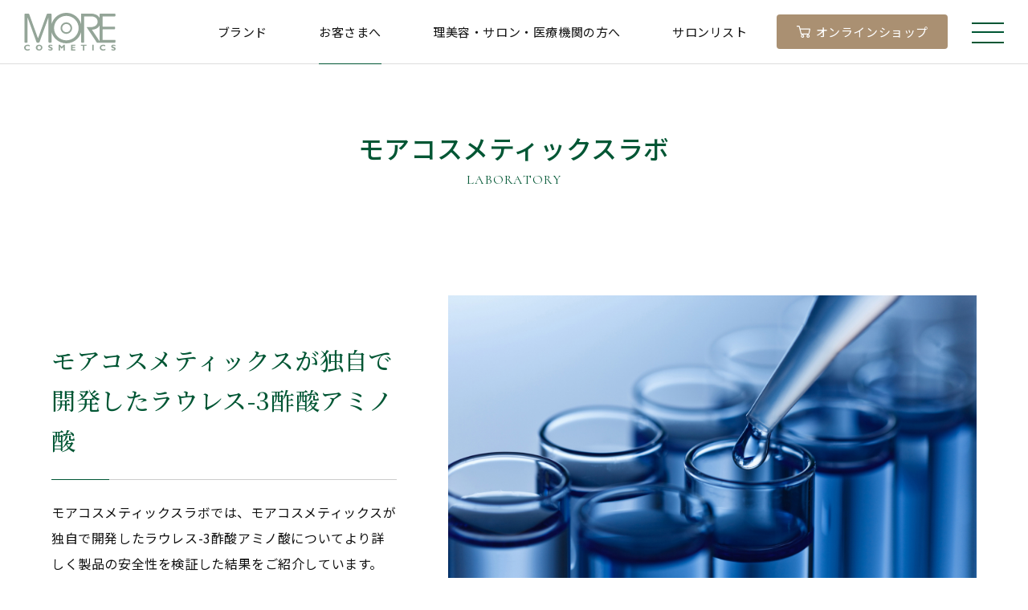

--- FILE ---
content_type: text/html; charset=UTF-8
request_url: https://www.morecosmetics.co.jp/customer/lab/
body_size: 56274
content:
<!DOCTYPE html>
<html lang="ja">

<head>
  <meta charset="UTF-8">
  <meta name="viewport" content="width=device-width, initial-scale=1.0">
  <!-- Google Tag Manager -->
  <script>
    (function(w, d, s, l, i) {
      w[l] = w[l] || [];
      w[l].push({
        'gtm.start': new Date().getTime(),
        event: 'gtm.js'
      });
      var f = d.getElementsByTagName(s)[0],
        j = d.createElement(s),
        dl = l != 'dataLayer' ? '&l=' + l : '';
      j.async = true;
      j.src = 'https://www.googletagmanager.com/gtm.js?id=' + i + dl;
      f.parentNode.insertBefore(j, f);
    })(window, document, 'script', 'dataLayer', 'GTM-5XPH5D2');
  </script>
  <!-- End Google Tag Manager -->
  <title>モアコスメティックスラボ | お客さまへ | モアコスメティックス</title>
  <link rel="icon" href="https://www.morecosmetics.co.jp/favicon.ico">
  <link rel="apple-touch-icon" href="https://www.morecosmetics.co.jp/apple-touch-icon.png">
  <link rel="icon" type="image/png" href="https://www.morecosmetics.co.jp/android-chrome.png">
<meta name='robots' content='index, follow, max-image-preview:large, max-snippet:-1, max-video-preview:-1' />

	<!-- This site is optimized with the Yoast SEO plugin v19.11 - https://yoast.com/wordpress/plugins/seo/ -->
	<meta name="description" content="モアコスメティックスラボでは、独自で研究開発した「ラウレス-3酢酸アミノ酸」について、より詳しく安全性を検証した結果や、誕生から特許取得までをご紹介します。" />
	<link rel="canonical" href="https://www.morecosmetics.co.jp/customer/lab/" />
	<meta property="og:locale" content="ja_JP" />
	<meta property="og:type" content="article" />
	<meta property="og:title" content="モアコスメティックスラボ | お客さまへ | モアコスメティックス" />
	<meta property="og:description" content="モアコスメティックスラボでは、独自で研究開発した「ラウレス-3酢酸アミノ酸」について、より詳しく安全性を検証した結果や、誕生から特許取得までをご紹介します。" />
	<meta property="og:url" content="https://www.morecosmetics.co.jp/customer/lab/" />
	<meta property="og:site_name" content="モアコスメティックス" />
	<meta property="article:modified_time" content="2022-12-01T06:56:26+00:00" />
	<meta property="og:image" content="https://www.morecosmetics.co.jp/wp-content/uploads/ogp.jpg" />
	<meta property="og:image:width" content="1200" />
	<meta property="og:image:height" content="630" />
	<meta property="og:image:type" content="image/jpeg" />
	<meta name="twitter:card" content="summary_large_image" />
	<script type="application/ld+json" class="yoast-schema-graph">{"@context":"https://schema.org","@graph":[{"@type":"WebPage","@id":"https://www.morecosmetics.co.jp/customer/lab/","url":"https://www.morecosmetics.co.jp/customer/lab/","name":"モアコスメティックスラボ | お客さまへ | モアコスメティックス","isPartOf":{"@id":"https://www.morecosmetics.co.jp/#website"},"datePublished":"2022-08-04T02:35:24+00:00","dateModified":"2022-12-01T06:56:26+00:00","description":"モアコスメティックスラボでは、独自で研究開発した「ラウレス-3酢酸アミノ酸」について、より詳しく安全性を検証した結果や、誕生から特許取得までをご紹介します。","breadcrumb":{"@id":"https://www.morecosmetics.co.jp/customer/lab/#breadcrumb"},"inLanguage":"ja","potentialAction":[{"@type":"ReadAction","target":["https://www.morecosmetics.co.jp/customer/lab/"]}]},{"@type":"BreadcrumbList","@id":"https://www.morecosmetics.co.jp/customer/lab/#breadcrumb","itemListElement":[{"@type":"ListItem","position":1,"name":"ホーム","item":"https://www.morecosmetics.co.jp/"},{"@type":"ListItem","position":2,"name":"お客さまへ","item":"https://www.morecosmetics.co.jp/customer/"},{"@type":"ListItem","position":3,"name":"モアコスメティックスラボ"}]},{"@type":"WebSite","@id":"https://www.morecosmetics.co.jp/#website","url":"https://www.morecosmetics.co.jp/","name":"モアコスメティックス","description":"","potentialAction":[{"@type":"SearchAction","target":{"@type":"EntryPoint","urlTemplate":"https://www.morecosmetics.co.jp/?s={search_term_string}"},"query-input":"required name=search_term_string"}],"inLanguage":"ja"}]}</script>
	<!-- / Yoast SEO plugin. -->


<link rel='dns-prefetch' href='//cdn.jsdelivr.net' />
<link rel='dns-prefetch' href='//unpkg.com' />
<link rel='dns-prefetch' href='//fonts.googleapis.com' />
<link rel="alternate" title="oEmbed (JSON)" type="application/json+oembed" href="https://www.morecosmetics.co.jp/wp-json/oembed/1.0/embed?url=https%3A%2F%2Fwww.morecosmetics.co.jp%2Fcustomer%2Flab%2F" />
<link rel="alternate" title="oEmbed (XML)" type="text/xml+oembed" href="https://www.morecosmetics.co.jp/wp-json/oembed/1.0/embed?url=https%3A%2F%2Fwww.morecosmetics.co.jp%2Fcustomer%2Flab%2F&#038;format=xml" />
<style id='wp-img-auto-sizes-contain-inline-css' type='text/css'>
img:is([sizes=auto i],[sizes^="auto," i]){contain-intrinsic-size:3000px 1500px}
/*# sourceURL=wp-img-auto-sizes-contain-inline-css */
</style>
<style id='wp-block-library-inline-css' type='text/css'>
:root{--wp-block-synced-color:#7a00df;--wp-block-synced-color--rgb:122,0,223;--wp-bound-block-color:var(--wp-block-synced-color);--wp-editor-canvas-background:#ddd;--wp-admin-theme-color:#007cba;--wp-admin-theme-color--rgb:0,124,186;--wp-admin-theme-color-darker-10:#006ba1;--wp-admin-theme-color-darker-10--rgb:0,107,160.5;--wp-admin-theme-color-darker-20:#005a87;--wp-admin-theme-color-darker-20--rgb:0,90,135;--wp-admin-border-width-focus:2px}@media (min-resolution:192dpi){:root{--wp-admin-border-width-focus:1.5px}}.wp-element-button{cursor:pointer}:root .has-very-light-gray-background-color{background-color:#eee}:root .has-very-dark-gray-background-color{background-color:#313131}:root .has-very-light-gray-color{color:#eee}:root .has-very-dark-gray-color{color:#313131}:root .has-vivid-green-cyan-to-vivid-cyan-blue-gradient-background{background:linear-gradient(135deg,#00d084,#0693e3)}:root .has-purple-crush-gradient-background{background:linear-gradient(135deg,#34e2e4,#4721fb 50%,#ab1dfe)}:root .has-hazy-dawn-gradient-background{background:linear-gradient(135deg,#faaca8,#dad0ec)}:root .has-subdued-olive-gradient-background{background:linear-gradient(135deg,#fafae1,#67a671)}:root .has-atomic-cream-gradient-background{background:linear-gradient(135deg,#fdd79a,#004a59)}:root .has-nightshade-gradient-background{background:linear-gradient(135deg,#330968,#31cdcf)}:root .has-midnight-gradient-background{background:linear-gradient(135deg,#020381,#2874fc)}:root{--wp--preset--font-size--normal:16px;--wp--preset--font-size--huge:42px}.has-regular-font-size{font-size:1em}.has-larger-font-size{font-size:2.625em}.has-normal-font-size{font-size:var(--wp--preset--font-size--normal)}.has-huge-font-size{font-size:var(--wp--preset--font-size--huge)}.has-text-align-center{text-align:center}.has-text-align-left{text-align:left}.has-text-align-right{text-align:right}.has-fit-text{white-space:nowrap!important}#end-resizable-editor-section{display:none}.aligncenter{clear:both}.items-justified-left{justify-content:flex-start}.items-justified-center{justify-content:center}.items-justified-right{justify-content:flex-end}.items-justified-space-between{justify-content:space-between}.screen-reader-text{border:0;clip-path:inset(50%);height:1px;margin:-1px;overflow:hidden;padding:0;position:absolute;width:1px;word-wrap:normal!important}.screen-reader-text:focus{background-color:#ddd;clip-path:none;color:#444;display:block;font-size:1em;height:auto;left:5px;line-height:normal;padding:15px 23px 14px;text-decoration:none;top:5px;width:auto;z-index:100000}html :where(.has-border-color){border-style:solid}html :where([style*=border-top-color]){border-top-style:solid}html :where([style*=border-right-color]){border-right-style:solid}html :where([style*=border-bottom-color]){border-bottom-style:solid}html :where([style*=border-left-color]){border-left-style:solid}html :where([style*=border-width]){border-style:solid}html :where([style*=border-top-width]){border-top-style:solid}html :where([style*=border-right-width]){border-right-style:solid}html :where([style*=border-bottom-width]){border-bottom-style:solid}html :where([style*=border-left-width]){border-left-style:solid}html :where(img[class*=wp-image-]){height:auto;max-width:100%}:where(figure){margin:0 0 1em}html :where(.is-position-sticky){--wp-admin--admin-bar--position-offset:var(--wp-admin--admin-bar--height,0px)}@media screen and (max-width:600px){html :where(.is-position-sticky){--wp-admin--admin-bar--position-offset:0px}}

/*# sourceURL=wp-block-library-inline-css */
</style><style id='global-styles-inline-css' type='text/css'>
:root{--wp--preset--aspect-ratio--square: 1;--wp--preset--aspect-ratio--4-3: 4/3;--wp--preset--aspect-ratio--3-4: 3/4;--wp--preset--aspect-ratio--3-2: 3/2;--wp--preset--aspect-ratio--2-3: 2/3;--wp--preset--aspect-ratio--16-9: 16/9;--wp--preset--aspect-ratio--9-16: 9/16;--wp--preset--color--black: #000000;--wp--preset--color--cyan-bluish-gray: #abb8c3;--wp--preset--color--white: #ffffff;--wp--preset--color--pale-pink: #f78da7;--wp--preset--color--vivid-red: #cf2e2e;--wp--preset--color--luminous-vivid-orange: #ff6900;--wp--preset--color--luminous-vivid-amber: #fcb900;--wp--preset--color--light-green-cyan: #7bdcb5;--wp--preset--color--vivid-green-cyan: #00d084;--wp--preset--color--pale-cyan-blue: #8ed1fc;--wp--preset--color--vivid-cyan-blue: #0693e3;--wp--preset--color--vivid-purple: #9b51e0;--wp--preset--gradient--vivid-cyan-blue-to-vivid-purple: linear-gradient(135deg,rgb(6,147,227) 0%,rgb(155,81,224) 100%);--wp--preset--gradient--light-green-cyan-to-vivid-green-cyan: linear-gradient(135deg,rgb(122,220,180) 0%,rgb(0,208,130) 100%);--wp--preset--gradient--luminous-vivid-amber-to-luminous-vivid-orange: linear-gradient(135deg,rgb(252,185,0) 0%,rgb(255,105,0) 100%);--wp--preset--gradient--luminous-vivid-orange-to-vivid-red: linear-gradient(135deg,rgb(255,105,0) 0%,rgb(207,46,46) 100%);--wp--preset--gradient--very-light-gray-to-cyan-bluish-gray: linear-gradient(135deg,rgb(238,238,238) 0%,rgb(169,184,195) 100%);--wp--preset--gradient--cool-to-warm-spectrum: linear-gradient(135deg,rgb(74,234,220) 0%,rgb(151,120,209) 20%,rgb(207,42,186) 40%,rgb(238,44,130) 60%,rgb(251,105,98) 80%,rgb(254,248,76) 100%);--wp--preset--gradient--blush-light-purple: linear-gradient(135deg,rgb(255,206,236) 0%,rgb(152,150,240) 100%);--wp--preset--gradient--blush-bordeaux: linear-gradient(135deg,rgb(254,205,165) 0%,rgb(254,45,45) 50%,rgb(107,0,62) 100%);--wp--preset--gradient--luminous-dusk: linear-gradient(135deg,rgb(255,203,112) 0%,rgb(199,81,192) 50%,rgb(65,88,208) 100%);--wp--preset--gradient--pale-ocean: linear-gradient(135deg,rgb(255,245,203) 0%,rgb(182,227,212) 50%,rgb(51,167,181) 100%);--wp--preset--gradient--electric-grass: linear-gradient(135deg,rgb(202,248,128) 0%,rgb(113,206,126) 100%);--wp--preset--gradient--midnight: linear-gradient(135deg,rgb(2,3,129) 0%,rgb(40,116,252) 100%);--wp--preset--font-size--small: 13px;--wp--preset--font-size--medium: 20px;--wp--preset--font-size--large: 36px;--wp--preset--font-size--x-large: 42px;--wp--preset--spacing--20: 0.44rem;--wp--preset--spacing--30: 0.67rem;--wp--preset--spacing--40: 1rem;--wp--preset--spacing--50: 1.5rem;--wp--preset--spacing--60: 2.25rem;--wp--preset--spacing--70: 3.38rem;--wp--preset--spacing--80: 5.06rem;--wp--preset--shadow--natural: 6px 6px 9px rgba(0, 0, 0, 0.2);--wp--preset--shadow--deep: 12px 12px 50px rgba(0, 0, 0, 0.4);--wp--preset--shadow--sharp: 6px 6px 0px rgba(0, 0, 0, 0.2);--wp--preset--shadow--outlined: 6px 6px 0px -3px rgb(255, 255, 255), 6px 6px rgb(0, 0, 0);--wp--preset--shadow--crisp: 6px 6px 0px rgb(0, 0, 0);}:where(.is-layout-flex){gap: 0.5em;}:where(.is-layout-grid){gap: 0.5em;}body .is-layout-flex{display: flex;}.is-layout-flex{flex-wrap: wrap;align-items: center;}.is-layout-flex > :is(*, div){margin: 0;}body .is-layout-grid{display: grid;}.is-layout-grid > :is(*, div){margin: 0;}:where(.wp-block-columns.is-layout-flex){gap: 2em;}:where(.wp-block-columns.is-layout-grid){gap: 2em;}:where(.wp-block-post-template.is-layout-flex){gap: 1.25em;}:where(.wp-block-post-template.is-layout-grid){gap: 1.25em;}.has-black-color{color: var(--wp--preset--color--black) !important;}.has-cyan-bluish-gray-color{color: var(--wp--preset--color--cyan-bluish-gray) !important;}.has-white-color{color: var(--wp--preset--color--white) !important;}.has-pale-pink-color{color: var(--wp--preset--color--pale-pink) !important;}.has-vivid-red-color{color: var(--wp--preset--color--vivid-red) !important;}.has-luminous-vivid-orange-color{color: var(--wp--preset--color--luminous-vivid-orange) !important;}.has-luminous-vivid-amber-color{color: var(--wp--preset--color--luminous-vivid-amber) !important;}.has-light-green-cyan-color{color: var(--wp--preset--color--light-green-cyan) !important;}.has-vivid-green-cyan-color{color: var(--wp--preset--color--vivid-green-cyan) !important;}.has-pale-cyan-blue-color{color: var(--wp--preset--color--pale-cyan-blue) !important;}.has-vivid-cyan-blue-color{color: var(--wp--preset--color--vivid-cyan-blue) !important;}.has-vivid-purple-color{color: var(--wp--preset--color--vivid-purple) !important;}.has-black-background-color{background-color: var(--wp--preset--color--black) !important;}.has-cyan-bluish-gray-background-color{background-color: var(--wp--preset--color--cyan-bluish-gray) !important;}.has-white-background-color{background-color: var(--wp--preset--color--white) !important;}.has-pale-pink-background-color{background-color: var(--wp--preset--color--pale-pink) !important;}.has-vivid-red-background-color{background-color: var(--wp--preset--color--vivid-red) !important;}.has-luminous-vivid-orange-background-color{background-color: var(--wp--preset--color--luminous-vivid-orange) !important;}.has-luminous-vivid-amber-background-color{background-color: var(--wp--preset--color--luminous-vivid-amber) !important;}.has-light-green-cyan-background-color{background-color: var(--wp--preset--color--light-green-cyan) !important;}.has-vivid-green-cyan-background-color{background-color: var(--wp--preset--color--vivid-green-cyan) !important;}.has-pale-cyan-blue-background-color{background-color: var(--wp--preset--color--pale-cyan-blue) !important;}.has-vivid-cyan-blue-background-color{background-color: var(--wp--preset--color--vivid-cyan-blue) !important;}.has-vivid-purple-background-color{background-color: var(--wp--preset--color--vivid-purple) !important;}.has-black-border-color{border-color: var(--wp--preset--color--black) !important;}.has-cyan-bluish-gray-border-color{border-color: var(--wp--preset--color--cyan-bluish-gray) !important;}.has-white-border-color{border-color: var(--wp--preset--color--white) !important;}.has-pale-pink-border-color{border-color: var(--wp--preset--color--pale-pink) !important;}.has-vivid-red-border-color{border-color: var(--wp--preset--color--vivid-red) !important;}.has-luminous-vivid-orange-border-color{border-color: var(--wp--preset--color--luminous-vivid-orange) !important;}.has-luminous-vivid-amber-border-color{border-color: var(--wp--preset--color--luminous-vivid-amber) !important;}.has-light-green-cyan-border-color{border-color: var(--wp--preset--color--light-green-cyan) !important;}.has-vivid-green-cyan-border-color{border-color: var(--wp--preset--color--vivid-green-cyan) !important;}.has-pale-cyan-blue-border-color{border-color: var(--wp--preset--color--pale-cyan-blue) !important;}.has-vivid-cyan-blue-border-color{border-color: var(--wp--preset--color--vivid-cyan-blue) !important;}.has-vivid-purple-border-color{border-color: var(--wp--preset--color--vivid-purple) !important;}.has-vivid-cyan-blue-to-vivid-purple-gradient-background{background: var(--wp--preset--gradient--vivid-cyan-blue-to-vivid-purple) !important;}.has-light-green-cyan-to-vivid-green-cyan-gradient-background{background: var(--wp--preset--gradient--light-green-cyan-to-vivid-green-cyan) !important;}.has-luminous-vivid-amber-to-luminous-vivid-orange-gradient-background{background: var(--wp--preset--gradient--luminous-vivid-amber-to-luminous-vivid-orange) !important;}.has-luminous-vivid-orange-to-vivid-red-gradient-background{background: var(--wp--preset--gradient--luminous-vivid-orange-to-vivid-red) !important;}.has-very-light-gray-to-cyan-bluish-gray-gradient-background{background: var(--wp--preset--gradient--very-light-gray-to-cyan-bluish-gray) !important;}.has-cool-to-warm-spectrum-gradient-background{background: var(--wp--preset--gradient--cool-to-warm-spectrum) !important;}.has-blush-light-purple-gradient-background{background: var(--wp--preset--gradient--blush-light-purple) !important;}.has-blush-bordeaux-gradient-background{background: var(--wp--preset--gradient--blush-bordeaux) !important;}.has-luminous-dusk-gradient-background{background: var(--wp--preset--gradient--luminous-dusk) !important;}.has-pale-ocean-gradient-background{background: var(--wp--preset--gradient--pale-ocean) !important;}.has-electric-grass-gradient-background{background: var(--wp--preset--gradient--electric-grass) !important;}.has-midnight-gradient-background{background: var(--wp--preset--gradient--midnight) !important;}.has-small-font-size{font-size: var(--wp--preset--font-size--small) !important;}.has-medium-font-size{font-size: var(--wp--preset--font-size--medium) !important;}.has-large-font-size{font-size: var(--wp--preset--font-size--large) !important;}.has-x-large-font-size{font-size: var(--wp--preset--font-size--x-large) !important;}
/*# sourceURL=global-styles-inline-css */
</style>

<style id='classic-theme-styles-inline-css' type='text/css'>
/*! This file is auto-generated */
.wp-block-button__link{color:#fff;background-color:#32373c;border-radius:9999px;box-shadow:none;text-decoration:none;padding:calc(.667em + 2px) calc(1.333em + 2px);font-size:1.125em}.wp-block-file__button{background:#32373c;color:#fff;text-decoration:none}
/*# sourceURL=/wp-includes/css/classic-themes.min.css */
</style>
<link rel='stylesheet' id='google-fonts-css' href='https://fonts.googleapis.com/css?family=Cormorant%3A400%2C500%7CNoto+Sans+JP%3A300%2C400%2C500%2C700%7CNoto+Serif+JP%3A500%2C600%2C700%7CRoboto%3A300%2C400&#038;display=swap&#038;ver=6.9' type='text/css' media='all' />
<link rel='stylesheet' id='main_css-css' href='https://www.morecosmetics.co.jp/wp-content/themes/morecosmetics/dist/css/style.css?230119&#038;ver=6.9' type='text/css' media='all' />
<script type="text/javascript" src="https://www.morecosmetics.co.jp/wp-content/themes/morecosmetics/dist/js/app.js?ver=1" id="main_js-js"></script>
		<style type="text/css" id="wp-custom-css">
			.h2-custom{
  font-size:2.4lem;
	margin-top:32px;
	margin-bottom:8px;
	font-weight:bold;
}

/* パブリック記事用テーブルスタイル */
table.public-table {
  margin-top: 20px;
  margin-bottom: 20px;
  border: 1px solid #ddd;
  border-collapse: collapse;
  width: 100%;
}

table.public-table th,
table.public-table td {
  border: 1px solid #ddd;
  padding: 8px;
}

table.public-table thead tr {
  background-color: #f2f2f2;
}


/* ふるさと納税セクション */
.p-top__furusato-inner {
  margin-top: 60px;
}

.p-top__furusato-inner .c-title__sub {
  text-align: center;
  margin-bottom: 24px;
}

.furusato-ornament {
  display: block;
  margin: 0 auto 18px;
  width: 106px;
  height: auto;
}

.p-top__furusato-inner .c-title__sub__jp {
  font-size: 2.4rem;
  font-weight: 400;
  color: #111;
  font-family: "游明朝", "Yu Mincho", YuMincho, serif;
  display: block;
}

.furusato-description {
  text-align: center;
  font-size: 1.5rem;
  line-height: 1.8;
  color: #111;
  margin: 0 auto 40px;
  max-width: 800px;
}

.furusato-logos-container {
  display: flex;
  justify-content: center;
}

.furusato-logos {
  display: inline-flex;
  align-items: center;
  gap: 0;
  background: white;
  padding: 20px 0;
}

.furusato-logos a {
  display: flex;
  align-items: center;
  justify-content: center;
  padding: 0 20px;
  height: 100px;
	width：260px;
  transition: opacity 0.3s ease;
}

.furusato-logos a:hover {
  opacity: 0.7;
}

.furusato-logos img {
  height:  133px;
  max-width: 260px;
  object-fit: contain;
}

.br-SP{
	display:none;
}

@media (max-width: 500px) {
		.br-SP{
		display:block;
	}  
}
	
@media (max-width: 768px) {
  .p-top__furusato-inner {
    margin-top: 60px;
  }

  .p-top__furusato-inner .c-title__sub__jp {
    font-size: 24px;
  }
  
  .furusato-description {
    font-size: 14px;
    margin-bottom: 30px;
    padding: 0 20px;
  }
  
  .furusato-logos {
    flex-direction: column;
    width: 100%;
    max-width: 300px;
		 gap:50px;
  }
  
  .furusato-logos a {
    width: 100%;
    padding: 20px;
  }
}		</style>
		</head>

<body>
  <!-- Google Tag Manager (noscript) -->
  <noscript><iframe src="https://www.googletagmanager.com/ns.html?id=GTM-5XPH5D2" height="0" width="0" style="display:none;visibility:hidden"></iframe></noscript>
  <!-- End Google Tag Manager (noscript) -->
  <header class="l-header ">
    <div class="l-header__wrap">
      <div class="l-header__inner">
        <div class="l-header__logo">
          <h1><a href="https://www.morecosmetics.co.jp/"><img alt="モアコスメティックス" src="https://www.morecosmetics.co.jp/wp-content/themes/morecosmetics/dist/images/common/logo.svg"></a></h1>
        </div>
        <div class="l-header__nav">
<nav class="l-header__nav__list">
            <ul>
              <li class="l-header__dropdown__item">
                <a class="l-header__dropdown-trigger " href="/brand/"><span>ブランド</span></a>
                <div class="l-header__dropdown__wrap">
                  <div class="l-header__dropdown">
                    <div class="l-header__dropdown__body">
                      <div class="l-header__dropdown__nav">
                        <h2 class="l-header__title l-header__dropdown__title"><a href="/brand/">ブランドTOP</a></h2>
                        <div class="l-header__dropdown__list l-header__dropdown__list-col3">
                          <div class="l-header__dropdown__list__item">
                            <div class="l-header__dropdown__list__img"><a href="/brand/shampoo/"><img alt="バーデンス" src="https://www.morecosmetics.co.jp/wp-content/themes/morecosmetics/dist/images/common/bnr_menu_brand1.png"></a></div>
                            <ul class="c-list__arrow">
                              <li><a href="/brand/shampoo/">シャンプー&amp;トリートメント</a></li>
                              <li><a href="/brand/special/">スペシャルヘアケア</a></li>
                              <li><a href="/brand/skincare/">スキンケア</a></li>
                              <li><a href="/brand/other/">その他</a></li>
                            </ul>
                          </div>
                          <div class="l-header__dropdown__list__item">
                            <div class="l-header__dropdown__list__img"><a href="/brand/natural/"><img alt="バーデンス ナチュラル" src="https://www.morecosmetics.co.jp/wp-content/themes/morecosmetics/dist/images/common/bnr_menu_brand2.png"></a></div>
                            <ul class="c-list__arrow">
                              <li><a href="/brand/natural/">スキンケア</a></li>
                            </ul>
                          </div>
                          <div class="l-header__dropdown__list__item">
                            <div class="l-header__dropdown__list__img"><a href="/brand/jueki/"><img alt="ジュエキ" src="https://www.morecosmetics.co.jp/wp-content/themes/morecosmetics/dist/images/common/bnr_menu_brand3.png"></a></div>
                            <ul class="c-list__arrow">
                              <li><a href="/brand/jueki/">スキンケア</a></li>
                            </ul>
                          </div>
                        </div>
                        <div class="l-header__dropdown__list__item l-header__dropdown__list__full">
                          <ul class="c-list__arrow">
                            <li><a href="/brand/ingredients/">成分一覧</a></li>
                          </ul>
                        </div>
                      </div>
                    </div>
                  </div>
                </div>
              </li>
              <li class="l-header__dropdown__item">
                <a class="l-header__dropdown-trigger is-current" href="/customer/"><span>お客さまへ</span></a>
                <div class="l-header__dropdown__wrap">
                  <div class="l-header__dropdown">
                    <div class="l-header__dropdown__body">
                      <div class="l-header__dropdown__nav">
                        <h2 class="l-header__title l-header__dropdown__title"><a href="/customer/">お客さまへTOP</a></h2>
                        <div class="l-header__dropdown__list">
                          <div class="l-header__dropdown__list__item">
                            <ul class="c-list__arrow c-list__arrow-flex">
                              <li><a href="/customer/new/">はじめての方へ</a></li>
                              <li><a href="/customer/quality/">品質のお約束</a></li>
                              <li><a href="/customer/lab/">モアコスメティックスラボ</a></li>
                              <li><a href="/customer/use/">製品のご使用方法</a></li>
                              <li><a href="/customer/voices/">お客さまの声</a></li>
                              <li><a href="/customer/beauty_topics/">ビューティトピックス</a></li>
                              <li><a href="/disclosure/">一般情報</a></li>
                            </ul>
                          </div>
                        </div>
                      </div>
                    </div>
                  </div>
                </div>
              </li>
              <li class="l-header__dropdown__item">
                <a class="l-header__dropdown-trigger" href="/professional/"><span>理美容・サロン・医療機関の方へ</span></a>
                <div class="l-header__dropdown__wrap">
                  <div class="l-header__dropdown">
                    <div class="l-header__dropdown__body">
                      <div class="l-header__dropdown__nav">
                        <h2 class="l-header__title l-header__dropdown__title"><a href="/professional/">理美容・サロン・医療機関の方へTOP</a></h2>
                        <div class="l-header__dropdown__list">
                          <div class="l-header__dropdown__list__item">
                            <ul class="c-list__arrow c-list__arrow-flex">
                              <li><a href="/professional/partner/">お取引について</a></li>
                              <li><a href="/professional/salon_voices/">取り扱いサロンの声</a></li>
                              <li><a href="https://dl.morecosmetics.co.jp/" target="_blank"><span class="ico__restricted">資料ダウンロード</span></a></li>
                              <li><a href="/professional/salon_topics/">理美容・サロン・医療機関向けトピックス</a></li>
                            </ul>
                          </div>
                        </div>
                      </div>
                    </div>
                  </div>
                </div>
              </li>
              <li><a href="/salon/" class=""><span>サロンリスト</span></a></li>
              <li class="is-cart"><a href="https://shop.morecosmetics.co.jp/" target="_blank"><span class="ico ico__cart-white"></span><span>オンラインショップ</span></a></li>
            </ul>
          </nav>
          <a href="https://shop.morecosmetics.co.jp/" target="_blank" class="is-sp is-cart"><span class="ico ico__cart-white-sp"></span><span>オンライン<br>ショップ</span></a>
          <button class="l-header__btn" id="js-header-btn" aria-label="グローバルメニュー" aria-controls="l-header__nav__global" aria-expanded="false" role="button">
            <span class="l-header__btn__icon"></span>
          </button>
          <nav class="l-header__nav__global">
            <div class="l-header__logo is-pc">
              <h1><a href="https://www.morecosmetics.co.jp/"><img alt="モアコスメティックス" src="https://www.morecosmetics.co.jp/wp-content/themes/morecosmetics/dist/images/common/logo.svg"></a></h1>
            </div>
            <div class="l-header__nav__global__list">
              <ul>
                <li>
                  <h2 class="l-header__title l-header__nav__global__title"><a href="https://www.morecosmetics.co.jp/">トップページ</a></h2>
                </li>
                <li>
                  <h2 class="l-header__title l-header__nav__global__title l-header__title-parent js-accordion-title"><a href="/brand/">ブランド</a></h2>
                  <ul class="c-list__arrow">
                    <li class="is-sp"><a href="/brand/">ブランドトップ</a></li>
                    <li class="c-list__arrow__inner"><span>Badens</span>
                      <ul class="c-list__arrow">
                        <li><a href="/brand/shampoo/">シャンプー&amp;トリートメント</a></li>
                        <li><a href="/brand/special/">スペシャルヘアケア</a></li>
                        <li><a href="/brand/skincare/">スキンケア</a></li>
                        <li><a href="/brand/other/">その他</a></li>
                      </ul>
                    </li>
                    <li><a href="/brand/natural/">Badens NATURAL</a></li>
                    <li><a href="/brand/jueki/">JUEKI</a></li>
                    <li><a href="/brand/ingredients/">成分一覧</a></li>
                  </ul>
                </li>
                <li>
                  <h2 class="l-header__title l-header__nav__global__title l-header__title-parent js-accordion-title"><a href="/customer/">お客さまへ</a></h2>
                  <ul class="c-list__arrow">
                    <li class="is-sp"><a href="/customer/">お客さまへトップ</a></li>
                    <li><a href="/customer/new/">はじめての方へ</a></li>
                    <li><a href="/customer/quality/">品質のお約束</a></li>
                    <li><a href="/customer/lab/">モアコスメティックスラボ</a></li>
                    <li><a href="/customer/use/">製品のご使用方法</a></li>
                    <li><a href="/customer/voices/">お客さまの声</a></li>
                    <li><a href="/customer/beauty_topics/">ビューティトピックス</a></li>
                    <li><a href="/disclosure/">一般情報</a></li>
                  </ul>
                </li>
                <li>
                  <h2 class="l-header__title l-header__nav__global__title l-header__title-parent js-accordion-title"><a href="/professional/">理美容・サロン・医療機関の方へ</a></h2>
                  <ul class="c-list__arrow">
                    <li class="is-sp"><a href="/professional/">理美容・サロン・医療機関の方へトップ</a></li>
                    <li><a href="/professional/partner/">お取引について</a></li>
                    <li><a href="/professional/salon_voices/">取り扱いサロンの声</a></li>
                    <li><a href="https://dl.morecosmetics.co.jp/" target="_blank"><span class="ico__restricted">資料ダウンロード</span></a></li>
                    <li><a href="/professional/salon_topics/">理美容・サロン・医療機関向け<br>トピックス</a></li>
                  </ul>
                </li>
                <li>
                  <h2 class="l-header__title l-header__nav__global__title"><a href="/salon/">サロンリスト</a></h2>
                  <h2 class="l-header__title l-header__nav__global__title is-pc"><a href="/faq/">よくあるご質問</a></h2>
                </li>
                <li>
                  <h2 class="l-header__title l-header__nav__global__title l-header__title-parent js-accordion-title"><a href="/company/">会社概要</a></h2>
                  <ul class="c-list__arrow">
                    <li class="is-sp"><a href="/company/">会社概要トップ</a></li>
                    <li><a href="/company/philosophy/">フィロソフィー・メッセージ</a></li>
                    <li><a href="/company/profile/">会社概要・沿革</a></li>
                  </ul>
                  <h2 class="l-header__title l-header__nav__global__title"><a href="/news/">ニュース</a></h2>
                </li>
                <li>
                  <h2 class="l-header__title l-header__nav__global__title l-header__title-parent js-accordion-title"><a href="/recruit/">採用情報</a></h2>
                  <ul class="c-list__arrow">
                    <li class="is-sp"><a href="/recruit/">採用情報トップ</a></li>
                    <li><a href="/recruit/message/">メッセージ</a></li>
                    <li><a href="/recruit/interview/">社員紹介</a></li>
                    <li><a href="/recruit/requirements/">募集要項</a></li>
                    <li><a href="/entry/" target="_blank">エントリー</a></li>
                  </ul>
                </li>
                <li class="is-sp">
                  <h2 class="l-header__title l-header__nav__global__title"><a href="/faq/">よくあるご質問</a></h2>
                </li>
                <li class="c-list__arrow__end">
                  <a href="/contact/" class="c-btn c-btn__l c-btn__green c-btn__icon c-btn__mail" target="_blank"><span class="ico ico__mail"></span><span>ご相談・お問い合わせ</span></a>
                  <a href="https://shop.morecosmetics.co.jp/" class="c-btn__cart" target="_blank"><span class="c-btn c-btn__l c-btn__icon c-btn__cart__in">
                      <span class="ico ico__cart"></span><span>オンラインショップ</span>
                    </span></a>
                </li>
              </ul>
            </div>
            <div class="l-header__nav__global__bottom">
              <a href="https://www.instagram.com/badens.more/" target="_blank">
                <span class="ico ico__instagram"></span>
                <span class="ff-roboto">Instagram</span>
              </a>
              <div class="l-header__nav__global__bottom__inner">
                <ul>
                  <li><a href="/privacy-policy/">プライバシーポリシー</a></li>
                  <li><a href="/sitemap/">サイトマップ</a></li>
                </ul>
              </div>
              <p class="l-header__nav__global__copy is-pc">Copyright &copy; MORECOSMETICS Co. Ltd. All rights reserved.</p>
            </div>
          </nav>
        </div>
      </div>
    </div>
  </header>
  <main class="l-main"><h1 class="c-title__page c-text__color-green c-title__page-customer">
  <span class="c-title__page__jp">モアコスメティックスラボ</span>
  <span class="c-title__page__en ff-en">LABORATORY</span>
</h1>
<section class="p-customer__about l-main__content l-main__content--full-width">
  <div class="p-customer__about__list">
    <div class="p-customer__about__img"><img src="https://www.morecosmetics.co.jp/wp-content/themes/morecosmetics/dist/images/customer/lab/img_about.jpg" alt="モアコスメティックスラボ"></div>
    <div class="p-customer__about__content">
      <h3 class="c-text__color-green ff-noto-serif">モアコスメティックスが独自で開発したラウレス-3酢酸アミノ酸</h3>
      <p>モアコスメティックスラボでは、モアコスメティックスが独自で開発したラウレス-3酢酸アミノ酸についてより詳しく製品の安全性を検証した結果をご紹介しています。</p>
    </div>
  </div>
</section>
<section class="p-customer-lab__result l-main__content">
  <h2 class="c-title__layer">
    <span class="c-title__layer__jp">検証結果</span>
    <span class="c-title__layer__en ff-en">VERIFICATION RESULTS</span>
  </h2>
  <div class="p-customer-lab__result__inner">
    <h3 class="c-title__border">ラウレス-3酢酸アミノ酸 論文<span class="c-text__rice">※1</span>及び学会発表<span class="c-text__rice">※2</span></h3>
    <div class="p-customer-lab__result__inner__col2">
      <div class="text">
        <p class="c-text__sec c-text__color-green c-text__medium">低刺激洗浄剤の開発：ラウレス-3酢酸アミノ酸</p>
        <p class="c-text__sec">より低刺激の洗浄剤として開発したラウレス-3酢酸アミノ酸について、角質層の未熟な培養表皮モデルLabCyteEPI-MODEL6Dを用いて敏感肌を想定した試験を行い、より厳しい条件下での皮膚刺激性を確認した。5％濃度のラウレス-3酢酸リシン、ラウレス-3硫酸ナトリウム及びラウロイルグルタミン酸ナトリウムを30分間曝露した細胞生存率はそれぞれ82.0％、45.0％及び19.1％を示し、ラウレス-3酢酸リシンは他の洗浄剤に比べて細胞生存率が高く、ヘモグロビンの変性率も低くなった。このことから、ヒトの皮膚におけるタンパク質の変性や角質へのダメージも低く低刺激であることがわかった。新しいラウレス-3酢酸アミノ酸は洗浄剤としての条件を満たし、なおかつ低刺激であることから界面活性剤の刺激で使用できなかった新たな用途への可能性が期待できる。</p>
        <p class="c-text__note">※1：Journal of Surfactants and Detergents</p>
        <p class="c-text__note">※2：第41回日本香粧品学会</p>
      </div>
      <div class="img">
        <p class="title"><span>皮膚刺激性試験結果</span>（2015/2/4～）</p>
        <p class="detail">LabCyte EPI-MODEL 6D,検体濃度=1%, 3%, 5%, 暴露時間=60min, n=2</p>
        <span class="is-pc">
          <img src="https://www.morecosmetics.co.jp/wp-content/themes/morecosmetics/dist/images/customer/lab/img_graph.png" alt="皮膚刺激性試験結果">
        </span>
        <span class="is-sp">
          <dl>
            <dt>
              <img src="https://www.morecosmetics.co.jp/wp-content/themes/morecosmetics/dist/images/customer/lab/img_graph1_sp.png" alt="皮膚刺激性試験結果">
            </dt>
            <dd>
              <img src="https://www.morecosmetics.co.jp/wp-content/themes/morecosmetics/dist/images/customer/lab/img_graph2_sp.png" alt="皮膚刺激性試験結果">
            </dd>
          </dl>
        </span>
        <p class="c-text__note">皮膚細胞が死滅することによって、アレルギーになる原因シグナルである「インターロイキン4」、シミになる原因シグナルである「インターロイキン1」が発生します。</p>
      </div>
    </div>
  </div>
  <div class="p-customer-lab__result__inner">
    <h3 class="c-title__border">低刺激界面活性剤で特許取得！ラウレス-3酢酸アミノ酸の誕生</h3>
    <b>※横スクロールしてご覧ください。</b>
    <div class="p-customer-lab__result__img full"><img class="scroll" src="https://www.morecosmetics.co.jp/wp-content/themes/morecosmetics/dist/images/customer/lab/img_result1.svg" alt="低刺激界面活性剤で特許取得！ラウレス-3酢酸アミノ酸の誕生"></div>
  </div>
  <div class="p-customer-lab__result__inner">
    <h3 class="c-title__border c-title__border-flex"><span>ヒト表皮細胞の生存度テスト</span><span>ヒト3次元培養表皮モデルを用いた刺激性評価試験</span></h3>
    <b>※図を拡大する時は、指で画像をピンチアウトしてご覧ください。</b>
    <div class="p-customer-lab__result__img"><img src="https://www.morecosmetics.co.jp/wp-content/themes/morecosmetics/dist/images/customer/lab/img_result2.svg" alt="ヒト表皮細胞の生存度テスト"></div>
  </div>
  <div class="p-customer-lab__result__inner">
    <h3 class="c-title__border c-title__border-flex"><span>髪タンパク質残存量テスト</span><span>タンパク質変性試験</span></h3>
    <p class="c-text__sec">1％水溶液に希釈した各洗浄剤と卵白アルブミン水溶液（濃度0.05％）を1：9の重量比で混合し、30分後に変性しなかったタンパク質を、高速で液体クロマトグラフィー（HPLC）で定量したタンパク質変性率。</p>
    <b>※図を拡大する時は、指で画像をピンチアウトしてご覧ください。</b>
    <div class="p-customer-lab__result__img"><img src="https://www.morecosmetics.co.jp/wp-content/themes/morecosmetics/dist/images/customer/lab/img_result3.svg" alt="髪タンパク質残存量テスト"></div>
  </div>
  <div class="p-customer-lab__result__inner">
    <h3 class="c-title__border c-title__border-flex"><span>環境試験</span><span>合成洗剤分解度試験方法（JIS K3363-1990）による生分解度試験</span></h3>
    <b>※図を拡大する時は、指で画像をピンチアウトしてご覧ください。</b>
    <div class="p-customer-lab__result__img"><img src="https://www.morecosmetics.co.jp/wp-content/themes/morecosmetics/dist/images/customer/lab/img_result4.svg" alt="環境試験"></div>
    <p class="c-text__sec">微生物が洗浄剤を分解できた割合を、分解する際に出る有機炭素の量を測定し算出します。割合が高いほど洗浄剤を分解できていることになり、下水処理の時間が短縮できるようになります。処理時間の短縮は、CO2の排出を抑えることに繋がります。</p>
  </div>
  <div class="p-customer-lab__result__inner">
    <h3 class="c-title__border c-title__border-flex">起泡性試験</h3>
    <p class="c-text__sec"><span class="p-customer-lab__result__head">TEST</span>特許成分ラウレス-3酢酸アミノ酸の洗浄剤と、ラウレス硫酸ナトリウムの洗浄剤をそれぞれ硬水で、濃度0.2％に希釈後、pHを7.0±0.1に調整。その水溶液200mlを市販のミキサーにとり、25℃で30秒間撹拌します。その直後の泡の高さを読み取り、起泡力としました。</p>
    <b>※図を拡大する時は、指で画像をピンチアウトしてご覧ください。</b>
    <div class="p-customer-lab__result__img"><img src="https://www.morecosmetics.co.jp/wp-content/themes/morecosmetics/dist/images/customer/lab/img_result5.svg" alt="起泡性試験"></div>
  </div>
  <div class="p-customer-lab__result__inner">
    <h3 class="c-title__border c-title__border-flex">きしみ感がない！耐硬水性試験</h3>
    <p class="c-text__sec">特許成分ラウレス-3酢酸アミノ酸は石けんと類似した成分ですが、耐硬水性試験においてきしみ感のない使用感を実証しています。</p>
    <div class="p-customer-lab__result__img p-customer-lab__result__img-list">
      <div class="p-customer-lab__result__img__item">
        <img class="is-pc" src="https://www.morecosmetics.co.jp/wp-content/themes/morecosmetics/dist/images/customer/lab/img_result6_1.svg" alt="耐硬水性試験 実験結果">
        <img class="is-sp" src="https://www.morecosmetics.co.jp/wp-content/themes/morecosmetics/dist/images/customer/lab/img_result6_1_sp.svg" alt="耐硬水性試験 実験結果">
      </div>
      <b>※図を拡大する時は、指で画像をピンチアウトしてご覧ください。</b>
      <div class="p-customer-lab__result__img__item">
        <img class="is-pc" src="https://www.morecosmetics.co.jp/wp-content/themes/morecosmetics/dist/images/customer/lab/img_result6_2.svg" alt="比較">
        <img class="is-sp" src="https://www.morecosmetics.co.jp/wp-content/themes/morecosmetics/dist/images/customer/lab/img_result6_2_sp.svg" alt="比較">
      </div>
    </div>
  </div>
  </div>
  <div class="p-customer-lab__result__inner">
    <h3 class="c-title__border c-title__border-flex"><span>皮膚刺激テスト</span><span>24時間閉塞ヒトパッチテスト</span></h3>
    <p class="c-text__sec">通常 “洗い流すもの（シャンプー・トリートメント）” では行わないパッチテストを、肌に製品を塗りそのまま放置する「開放系」ではなく、製品を塗った箇所をガーゼで押さえる「閉鎖系」の試験を、厚生労働省登録の第三者機関にて実施しています。</p>
    <b>※図を拡大する時は、指で画像をピンチアウトしてご覧ください。</b>
    <div class="p-customer-lab__result__img"><img src="https://www.morecosmetics.co.jp/wp-content/themes/morecosmetics/dist/images/customer/lab/img_result7.svg" alt="皮膚刺激テスト"></div>
  </div>
  <div class="p-customer-lab__result__inner">
    <h3 class="c-title__border">カチオン界面活性剤について</h3>
    <p class="c-text__sec">多くのリンスやトリートメントには、肌や頭皮の刺激となる成分、カチオン（陽イオン系）界面活性剤が配合されています。 </p>
    <b>※図を拡大する時は、指で画像をピンチアウトしてご覧ください。</b>
    <div class="p-customer-lab__result__img"><img src="https://www.morecosmetics.co.jp/wp-content/themes/morecosmetics/dist/images/customer/lab/img_result8.svg" alt="カチオン界面活性剤について"></div>
  </div>
  <div class="p-customer-lab__result__inner">
    <h3 class="c-title__border">「細胞間脂質」のセラミドとレシチンについて</h3>
    <p class="c-text__sec">角質層が常に10%〜20%の水分を保てていると肌はしっとり潤っている状態と言えます。<br>これは、水分の蒸発を防ぐことに加え、角質細胞の中にある保湿成分が水分を抱え込み、さらに「細胞間脂質」が角質細胞を取り囲み水分を逃さないようにしているからです。他にも「細胞間脂質」には外からの刺激物の侵入を防ぐ働きもあります。<br>セラミドは「細胞間脂質」を構成するひとつであり、その半分以上を占める成分です。つまり、セラミドこそ角質層のバリア機能を支える重要な成分ということです。<br><br>しかし、「細胞間脂質」の半分を占めるセラミドですが、基底層では「リン脂質（レシチン）」が大半を占めています。（※下図：角質層中に存在する「脂質分布」）<br>基底層は、表皮を構成する細胞の90%以上を占めるケラチノサイトと呼ばれる角化細胞をつくり出す、いわば細胞生産工場です。<br>このように角質分布の脂質分布が違うことから、深くまで浸透させるには角質層にはセラミドを基底層にはレシチンを補給する必要があるのです。 </p>
    <b>※図を拡大する時は、指で画像をピンチアウトしてご覧ください。</b>
    <div class="p-customer-lab__result__img"><img src="https://www.morecosmetics.co.jp/wp-content/themes/morecosmetics/dist/images/customer/lab/img_result9.svg" alt="「細胞間脂質」のセラミドとレシチンについて"></div>
  </div>
</section>
<section class="p-customer__nav">
  <div class="l-main__link">
    <h2 class="c-title__sub c-title__sub-link"><a href="/customer/">
        <span class="c-title__sub__en c-title__sub__en-s ff-en"><span>FOR CUSTOMER</span></span>
        <span class="c-title__sub__jp">お客さまへ</span>
      </a></h2>
    <div class="c-list__col3">
      <div class="c-list__col3__item"><a href="/customer/new/" class="c-list__link">
          <div class="c-list__link__item c-arrow c-arrow--absolute">
            <span class="ff-jp">はじめての方へ</span>
            <span class="ff-en">FOR NEW CUSTOMER</span>
          </div>
        </a></div>
      <div class="c-list__col3__item"><a href="/customer/quality/" class="c-list__link">
          <div class="c-list__link__item c-arrow c-arrow--absolute">
            <span class="ff-jp">品質のお約束</span>
            <span class="ff-en">GUARANTEE OF QUALITY</span>
          </div>
        </a></div>
      <div class="c-list__col3__item"><a href="/customer/lab/" class="c-list__link">
          <div class="c-list__link__item c-arrow c-arrow--absolute">
            <span class="ff-jp">モアコスメティックスラボ</span>
            <span class="ff-en">LABORATORY</span>
          </div>
        </a></div>
      <div class="c-list__col3__item"><a href="/customer/use/" class="c-list__link">
          <div class="c-list__link__item c-arrow c-arrow--absolute">
            <span class="ff-jp">製品のご使用方法</span>
            <span class="ff-en">HOW TO USE</span>
          </div>
        </a></div>
      <div class="c-list__col3__item"><a href="/customer/voices/" class="c-list__link">
          <div class="c-list__link__item c-arrow c-arrow--absolute">
            <span class="ff-jp">お客さまの声</span>
            <span class="ff-en">VOICES</span>
          </div>
        </a></div>
      <div class="c-list__col3__item"><a href="/customer/beauty_topics/" class="c-list__link">
          <div class="c-list__link__item c-arrow c-arrow--absolute">
            <span class="ff-jp">ビューティトピックス</span>
            <span class="ff-en">BEAUTY TOPICS</span>
          </div>
        </a></div>
    </div>
  </div>
</section>
<div class="c-bread">
  <div class="c-bread__list">
<p class="breadcrumb"><span><span><a href="https://www.morecosmetics.co.jp/">ホーム</a> <span class="ico"></span> <span><a href="https://www.morecosmetics.co.jp/customer/">お客さまへ</a> <span class="ico"></span> <span class="breadcrumb_last" aria-current="page">モアコスメティックスラボ</span></span></span></span></p></div>
</div>
</main> <!-- /#main -->
<footer class="l-footer">
  <div class="l-footer__inner">
    <div class="l-footer__nav">
      <div class="l-footer__nav__company">
        <div class="l-footer__logo">
          <a href="https://www.morecosmetics.co.jp/"><img alt="モアコスメティックス" src="https://www.morecosmetics.co.jp/wp-content/themes/morecosmetics/dist/images/common/logo.svg"></a>
        </div>
        <div class="l-footer__nav__company__detail">
          <p>モアコスメティックス株式会社</p>
          <p>大阪本社<br>〒587-0042<br>大阪府堺市美原区木材通4-12-15</p>
          <p><span>tel. <a href="tel:0120-540-640">0120-540-640</a></span></p>
          <p><a href="https://www.instagram.com/badens.more/" target="_blank"><span class="ico ico__instagram ico__instagram-l"></span></a></p>
        </div>
      </div>
      <nav class="l-footer__nav__global">
        <div class="l-footer__nav__global__list">
          <ul>
            <li>
              <h2 class="l-footer__title l-footer__nav__global__title"><a href="/brand/">ブランド</a></h2>
              <ul class="c-list__arrow">
                <li><a href="/brand/shampoo/">Badens</a></li>
                <li><a href="/brand/natural/">Badens NATURAL</a></li>
                <li><a href="/brand/jueki/">JUEKI</a></li>
                <li><a href="/brand/ingredients/">成分一覧</a></li>
              </ul>
            </li>
            <li>
              <h2 class="l-footer__title l-footer__nav__global__title"><a href="/customer/">お客さまへ</a></h2>
              <ul class="c-list__arrow">
                <li><a href="/customer/new/">はじめての方へ</a></li>
                <li><a href="/customer/quality/">品質のお約束</a></li>
                <li><a href="/customer/lab/">モアコスメティックスラボ</a></li>
                <li><a href="/customer/use/">製品のご使用方法</a></li>
                <li><a href="/customer/voices/">お客さまの声</a></li>
                <li><a href="/customer/beauty_topics/">ビューティトピックス</a></li>
                <li><a href="/disclosure/">一般情報</a></li>
              </ul>
            </li>
            <li>
              <h2 class="l-footer__title l-footer__nav__global__title"><a href="/professional/">理美容・サロン・医療機関の方へ</a></h2>
              <ul class="c-list__arrow">
                <li><a href="/professional/partner/">お取引について</a></li>
                <li><a href="/professional/salon_voices/">取り扱いサロンの声</a></li>
                <li><a href="https://dl.morecosmetics.co.jp/" target="_blank"><span class="ico__restricted">資料ダウンロード</span></a></li>
                <li><a href="/professional/salon_topics/">理美容・サロン・医療機関向け<br>トピックス</a></li>
              </ul>
            </li>
            <li>
              <h2 class="l-footer__title l-footer__nav__global__title"><a href="/salon/">サロンリスト</a></h2>
              <h2 class="l-footer__title l-footer__nav__global__title"><a href="/faq/">よくあるご質問</a></h2>
            </li>
            <li>
              <h2 class="l-footer__title l-footer__nav__global__title"><a href="/company/">会社概要</a></h2>
              <ul class="c-list__arrow">
                <li><a href="/company/philosophy/">フィロソフィー・メッセージ</a></li>
                <li><a href="/company/profile/">会社概要・沿革</a></li>
              </ul>
              <h2 class="l-footer__title l-footer__nav__global__title"><a href="/news/">ニュース</a></h2>
            </li>
            <li>
              <h2 class="l-footer__title l-footer__nav__global__title"><a href="/recruit/">採用情報</a></h2>
              <ul class="c-list__arrow">
                <li><a href="/recruit/message/">メッセージ</a></li>
                <li><a href="/recruit/interview/">社員紹介</a></li>
                <li><a href="/recruit/requirements/">募集要項</a></li>
                <li><a href="/entry/" target="_blank">エントリー</a></li>
              </ul>
            </li>
            <li>
              <a href="/contact/" class="c-btn c-btn__green c-btn__icon c-btn__mail" target="_blank"><span class="ico ico__mail"></span><span>ご相談・お問い合わせ</span></a>
              <a href="https://shop.morecosmetics.co.jp/" class="c-btn__cart" target="_blank"><span class="c-btn c-btn__l c-btn__icon c-btn__cart__in">
                  <span class="ico ico__cart"></span><span>オンラインショップ</span>
                </span></a>
            </li>
          </ul>
        </div>
      </nav>
    </div>
    <div class="l-footer__attention">
      <p>本サイト内の記事・写真・イラスト等の無断転載を禁じます。すべての著作権はモアコスメティックス株式会社に帰属します。</p>
    </div>
    <div class="l-footer__pagetop" id="js-pagetop"><a href="#" class="l-footer__pagetop__btn"></a></div>
    <div class="l-footer__bottom">
      <div class="l-footer__bottom__inner">
        <ul>
          <li><a href="/privacy-policy/">プライバシーポリシー</a></li>
          <li><a href="/sitemap/">サイトマップ</a></li>
        </ul>
      </div>
      <p class="l-footer__copy">Copyright &copy; MORECOSMETICS Co. Ltd. All rights reserved.</p>
    </div>
  </div>
</footer>
<script type="speculationrules">
{"prefetch":[{"source":"document","where":{"and":[{"href_matches":"/*"},{"not":{"href_matches":["/wp-*.php","/wp-admin/*","/wp-content/uploads/*","/wp-content/*","/wp-content/plugins/*","/wp-content/themes/morecosmetics/*","/*\\?(.+)"]}},{"not":{"selector_matches":"a[rel~=\"nofollow\"]"}},{"not":{"selector_matches":".no-prefetch, .no-prefetch a"}}]},"eagerness":"conservative"}]}
</script>
<script type="text/javascript" src="https://cdn.jsdelivr.net/npm/swiper@8/swiper-bundle.min.js?ver=1.0.0" id="swiper-js"></script>
<script type="text/javascript" src="https://unpkg.com/micromodal/dist/micromodal.min.js?ver=1.0.0" id="micromodal-js"></script>
</body>

</html>

--- FILE ---
content_type: text/css
request_url: https://www.morecosmetics.co.jp/wp-content/themes/morecosmetics/dist/css/style.css?230119&ver=6.9
body_size: 366275
content:
a,abbr,acronym,address,applet,article,aside,audio,b,big,blockquote,body,canvas,caption,cite,code,dd,del,details,dfn,div,dl,dt,em,embed,fieldset,figcaption,figure,footer,form,h1,h2,h3,h4,h5,h6,header,hgroup,html,icenter,iframe,img,ins,kbd,label,legend,li,mark,menu,nav,object,ol,output,p,pre,q,ruby,s,samp,section,small,span,strike,strong,sub,summary,sup,table,tbody,td,tfoot,th,thead,time,tr,tt,u,ul,var,video{margin:0;padding:0;border:0;font:inherit;vertical-align:baseline}article,aside,details,figcaption,figure,footer,header,hgroup,menu,nav,section{display:block}ol,ul{list-style:none}blockquote,q{quotes:none}blockquote:after,blockquote:before,q:after,q:before{content:"";content:none}table{border-collapse:collapse;border-spacing:0}img{line-height:1;vertical-align:bottom}button{background-color:rgba(0,0,0,0);border:none;cursor:pointer;outline:0;margin:0;padding:0;appearance:none;color:#111}input,select{border:1px solid #888;border-radius:0;color:#111}input[type=file]{border:none}strong{font-weight:700}html{background:#fff;font-size:62.5%;scroll-behavior:smooth;scroll-padding-top:80px}html.is-fixed{overflow:hidden}body{display:flex;flex-direction:column;min-height:100vh;color:#111;font-family:"Noto Sans JP","ヒラギノ角ゴ Pro W3","Hiragino Kaku Gothic Pro","メイリオ",Meiryo,"ＭＳ Ｐゴシック",sans-serif;font-size:1.5rem;font-weight:400;line-height:1;letter-spacing:.04em;-webkit-text-size-adjust:100%;-webkit-font-smoothing:antialiased;-moz-osx-font-smoothing:grayscale}@media only screen and (min-width:768px){body{min-width:1040px}}@media only screen and (max-width:767px){body{font-size:1.4rem}}a{color:#111;text-decoration:none}@media only screen and (min-width:768px){a[href^="tel:"]{cursor:default;pointer-events:none}a[href^="tel:"]:hover{opacity:1}}@media only screen and (max-width:767px){a[href^="tel:"]{text-decoration:underline}.is-fax a[href^="tel:"]{text-decoration:none;pointer-events:none}}img{max-width:100%;height:auto}*{box-sizing:border-box}::after,::before{box-sizing:border-box}.sup{vertical-align:super;font-size:smaller}.is-pc{display:block!important;content-visibility:auto}@media only screen and (max-width:767px){.is-pc{display:none!important;content-visibility:hidden}}.is-pc-inline{display:inline;content-visibility:auto}@media only screen and (max-width:767px){.is-pc-inline{display:none;content-visibility:hidden}}.is-pc-flex{display:flex;content-visibility:auto}@media only screen and (max-width:767px){.is-pc-flex{display:none;content-visibility:hidden}}.is-sp{display:none!important;content-visibility:hidden}@media only screen and (max-width:767px){.is-sp{display:block!important;content-visibility:auto}}.is-sp-inline{display:none;content-visibility:hidden}@media only screen and (max-width:767px){.is-sp-inline{display:inline;content-visibility:auto}}.is-sp-flex{display:none;content-visibility:hidden}@media only screen and (max-width:767px){.is-sp-flex{display:flex;content-visibility:auto}}.ff-cormorant,.ff-en{font-family:Cormorant,serif}.ff-noto{font-family:"Noto Sans JP",sans-serif}.ff-noto-serif{font-family:"Noto Serif JP",serif}.ff-roboto{font-family:Roboto,sans-serif}.l-header{position:fixed;width:100%;top:0;left:0;z-index:11}@media only screen and (min-width:768px){.l-header{min-width:1040px}.l-header::before{position:absolute;top:79px;left:0;width:100%;height:1px;background-color:#ddd;content:"";z-index:10}.l-header-top::before{display:none}}.l-header__inner{display:flex;align-items:center}.l-header__wrap{position:relative;flex-wrap:wrap}.l-header__wrap:before{content:"";position:absolute;top:0;left:0;width:100%;height:100%;background-color:#fff}@media only screen and (max-width:767px){.l-header__wrap:before{height:78px;border-bottom:solid 1px #ddd;z-index:11}}.l-header__logo{position:relative;z-index:11;text-align:center;padding-left:30px}@media only screen and (max-width:767px){.l-header__logo{padding:24px 0 0 16px}.l-header__logo img{width:78px}}@media only screen and (min-width:768px){.is-open .l-header__inner>.l-header__logo{display:none}.l-header__nav__global .l-header__logo{position:absolute;top:16px;left:-32px}}.l-header__nav{flex-basis:0;flex-grow:1}.l-header__nav li.is-cart{margin-left:24px}.l-header__nav li.is-cart a{position:relative;top:18px;left:-20px;padding:12px 24px;z-index:2;color:#fff;border-radius:4px;background-color:#aa9072}.l-header__nav li.is-cart a span{padding:0}.l-header__nav li.is-cart a span::before{display:none}@media only screen and (min-width:768px){.l-header__nav li.is-cart a{transition:opacity .3s ease}.l-header__nav li.is-cart a:hover{opacity:.7;text-decoration:none}}@media only screen and (min-width:768px){.l-header__nav li.is-cart .ico__cart-white{min-width:19px}.l-header__nav li.is-cart a:hover{color:#fff}}.l-header__nav a{display:flex;align-items:center;transition:all .4s cubic-bezier(.165,.84,.44,1);transition-timing-function:cubic-bezier(.165,.84,.44,1);transition-property:color}@media only screen and (min-width:768px){.l-header__nav a{padding:0 32px}}@media only screen and (max-width:1190px){.l-header__nav a{padding:0 12px}}@media only screen and (max-width:767px){.l-header__nav a{height:auto}.l-header__nav a.is-cart{display:flex!important;flex-direction:column;position:absolute;top:0;right:80px;width:90px;height:78px;padding:8px 0;z-index:11;color:#fff;background-color:#aa9072;font-size:1.1rem;text-align:center}.l-header__nav a.is-cart span+span{margin:3px 0 0}}.l-header__nav a span{position:relative}.l-header__nav a span+span{margin-left:6px}@media only screen and (min-width:768px){.l-header__nav a span.c-btn__cart__in{padding:32px 0!important}}@media only screen and (min-width:768px){.l-header__nav a:hover{color:#005634}}.l-header__nav__list{width:calc(100% - 80px)}.l-header__nav__list>ul{display:flex;justify-content:flex-end}.l-header__nav__list>ul li.l-header__dropdown__item.is-show .l-header__dropdown__wrap{pointer-events:all;transform:translateY(0);opacity:1;visibility:visible}.l-header__nav__list>ul li.l-header__dropdown__item.is-show .l-header__dropdown-trigger{color:#005634}.l-header__nav__list>ul li.l-header__dropdown__item.is-show span:before{bottom:-1px;left:0;width:100%;transform:scaleX(1);transform-origin:left top}.l-header__nav__list>ul li>a span{display:inline-block;padding:32px 0}.l-header__nav__list>ul li>a span:before{display:block;content:"";width:100%;position:absolute;left:0;bottom:-1px;border-bottom:1px solid #005634;transform:scaleX(0);transform-origin:right top;transition:transform .7s cubic-bezier(.19,1,.22,1) 0s;z-index:10}.l-header__nav__list>ul li>a span.ico__restricted{padding:0}@media only screen and (min-width:768px){.l-header__nav__list>ul li>a.is-current span:before,.l-header__nav__list>ul li>a:hover span:before{left:0;width:100%;transform:scaleX(1);transform-origin:left top}}@media only screen and (max-width:767px){.l-header__nav__list{position:absolute;top:60px;left:0;opacity:0;visibility:hidden;width:100%;height:calc(100vh - 60px);background-color:#fff;color:#fff;overflow:scroll}body.is-open .l-header__nav__list{pointer-events:auto;opacity:1;visibility:visible;transition:.2s}.l-header__nav__list>ul{display:block;bottom:30px;padding:0 4%;width:100%;margin-top:20px}.l-header__nav__list>ul li{position:relative;border-bottom:1px solid #fff}.l-header__nav__list>ul li a{display:block;padding:20px 0;color:#fff}.l-header__nav__list>ul li a.l-header__dropdown-trigger span::after{display:none}.l-header__nav__list>ul li a.l-header__dropdown-trigger::after,.l-header__nav__list>ul li a.l-header__dropdown-trigger::before{content:"";position:absolute;top:1.8em;right:6px;transform:translate3d(0,0,0);width:14px;height:1px;margin:0;background:#fff;border:none}.l-header__nav__list>ul li a.l-header__dropdown-trigger::before{transform:translate3d(0,0,0)}.l-header__nav__list>ul li a.l-header__dropdown-trigger::after{transform:translate3d(0,0,0) rotate(-90deg);transition:transform .25s ease}.l-header__nav__list>ul li a.l-header__dropdown-trigger.is-show{border-bottom:none;color:#fff}.l-header__nav__list>ul li a.l-header__dropdown-trigger.is-show::after{transform:translate3d(0,0,0)}}.l-header__nav__global{display:flex;flex-direction:column;position:fixed;width:100%;height:100vh;top:0;left:0;background-color:#fff;z-index:10;opacity:0;visibility:hidden;transition:all .6s ease;overflow:hidden}@media only screen and (min-width:768px){.l-header__nav__global{min-width:1040px;overflow-y:scroll}}@media only screen and (max-width:767px){.l-header__nav__global{overflow-y:scroll;-webkit-overflow-scrolling:touch}}body.is-open .l-header__nav__global{opacity:1;visibility:visible}.l-header__nav__global__list{position:relative;padding:80px 0 40px;background:#fff}@media only screen and (max-width:767px){.l-header__nav__global__list{padding:78px 0 0}}.l-header__nav__global__list::before{position:absolute;top:79px;left:0;width:100%;height:1px;background-color:#ddd;content:""}@media only screen and (max-width:767px){.l-header__nav__global__list::before{top:0}}.l-header__nav__global__list>ul{position:relative;max-width:1120px;margin:0 auto}@media only screen and (min-width:768px){.l-header__nav__global__list>ul{padding:60px 20px 0;display:flex;flex-wrap:wrap}}@media only screen and (max-width:767px){.l-header__nav__global__list>ul{padding:0 4%}}@media only screen and (min-width:768px){.l-header__nav__global__list>ul>li{width:25%}.l-header__nav__global__list>ul>li a{line-height:1.3}.l-header__nav__global__list>ul>li a::before{margin:0;top:8px}.l-header__nav__global__list>ul>li:first-of-type{width:100%}.l-header__nav__global__list>ul>li:last-of-type{width:50%;max-width:412px;margin:70px 0 0 auto}}@media only screen and (min-width:768px)and (min-width:768px){.l-header__nav__global__list>ul>li:last-of-type a{transition:.3s ease}.l-header__nav__global__list>ul>li:last-of-type a:hover{opacity:.7}}@media only screen and (min-width:768px){.l-header__nav__global__list>ul>li:last-of-type a+a{margin:16px 0 0;padding:8px}.l-header__nav__global__list>ul>li:last-of-type a+a.c-btn__mail{margin:0}}@media only screen and (min-width:768px){.l-header__nav__global__list>ul>li+li{margin-top:70px}}@media only screen and (min-width:768px){.l-header__nav__global__list>ul>li ul+.l-header__nav__global__title{margin-top:40px}}@media only screen and (min-width:768px){.l-header__nav__global__list>ul>li .l-header__title::after,.l-header__nav__global__list>ul>li .l-header__title::before{margin:0}}@media only screen and (min-width:768px){.l-header__nav__global__list>ul>li .l-header__title::after{top:8px}}@media only screen and (min-width:768px){.l-header__nav__global__list>ul>li:nth-of-type(4){width:30%}}@media only screen and (min-width:768px){.l-header__nav__global__list>ul>li:nth-of-type(5){width:20%}}@media only screen and (max-width:767px){.l-header__nav__global__list>ul>li:first-of-type{display:none}.l-header__nav__global__list>ul>li:first-of-type+li{border-top:none}}.l-header__nav__global__list .c-list__arrow{margin-top:24px}@media only screen and (max-width:767px){.l-header__nav__global__list .c-list__arrow{height:0;margin-top:0;overflow:hidden;opacity:0;transition:all .2s;border-bottom:1px solid #ddd}}.l-header__nav__global__list .c-list__arrow.is-open{height:auto;opacity:1}@media only screen and (max-width:767px){.l-header__nav__global__list .c-list__arrow li{border-top:1px dashed #ccc;overflow:hidden}.l-header__nav__global__list .c-list__arrow li:first-of-type{border-top:none}}@media only screen and (max-width:767px){.l-header__nav__global__list .c-list__arrow li a{line-height:1.7333333333;padding:12px 8px 12px 24px}.l-header__nav__global__list .c-list__arrow li a::before{width:7px;height:7px;left:auto;right:8px}}@media only screen and (max-width:767px){.l-header__nav__global__list .c-list__arrow__inner{padding:0 0 12px 24px}}.l-header__nav__global__list .c-list__arrow__inner span{font-size:1.6rem;font-weight:500}@media only screen and (min-width:768px){.l-header__nav__global__list .c-list__arrow__inner span{padding-left:8px}}@media only screen and (max-width:767px){.l-header__nav__global__list .c-list__arrow__inner span{display:block;padding-top:24px}}@media only screen and (min-width:768px){.l-header__nav__global__list .c-list__arrow__inner .c-list__arrow{padding-left:1em}}@media only screen and (max-width:767px){.l-header__nav__global__list .c-list__arrow__inner .c-list__arrow{margin-top:12px;height:auto;opacity:1;border-bottom:none}.l-header__nav__global__list .c-list__arrow__inner .c-list__arrow li{border-top:none!important}.l-header__nav__global__list .c-list__arrow__inner .c-list__arrow li a{padding:12px 8px 12px 16px}}.l-header__nav__global__list .c-list__arrow__end a{margin-top:32px}@media only screen and (max-width:767px){.l-header__nav__global__list .c-list__arrow__end a+a{margin-top:12px;padding:8px!important}}.l-header__nav__global__title a{font-size:1.8rem;line-height:1.5}@media only screen and (max-width:767px){.l-header__nav__global__title a{padding:24px 8px;font-size:1.6rem}}@media only screen and (min-width:768px){.l-header__nav__global__title+.l-header__nav__global__title{margin-top:48px}}@media only screen and (min-width:768px){.l-header__nav__global__bottom{display:flex;align-items:center;justify-content:space-between;max-width:1120px;width:100%;margin:auto auto 0;padding:16px 0;border-top:1px solid #ddd}}@media only screen and (max-width:767px){.l-header__nav__global__bottom{margin-top:24px}}.l-header__nav__global__bottom>a{display:flex;align-items:center}@media only screen and (max-width:767px){.l-header__nav__global__bottom>a{justify-content:center}}@media only screen and (max-width:767px){.l-header__nav__global__bottom__inner{padding:48px 4% 80px}}@media only screen and (min-width:768px){.l-header__nav__global__bottom__inner ul{display:flex}}.l-header__nav__global__bottom__inner ul li a{padding:0;color:#888;font-size:1.2rem}@media only screen and (max-width:767px){.l-header__nav__global__bottom__inner ul li a{font-size:1.4rem;line-height:1.8571428571}}@media only screen and (min-width:768px){.l-header__nav__global__bottom__inner ul li+li{margin:0 0 0 30px}}@media only screen and (max-width:767px){.l-header__nav__global__bottom__inner ul li+li{margin-top:20px}}.l-header__nav__global__copy{color:#888;font-size:1.2rem;font-weight:300}.l-header__dropdown{position:absolute;top:0;left:0;width:100%;z-index:10;padding-top:10px}.l-header__dropdown__wrap{position:absolute;top:69px;left:0;width:100%;opacity:0;visibility:hidden;transform:translateY(-16px);transition:.2s}@media only screen and (max-width:767px){.l-header__dropdown__wrap{display:none}}.l-header__dropdown__body{background-color:#fff;box-shadow:0 11px 8px 0 rgba(0,0,0,.04);border-radius:6px;overflow:hidden}.l-header__dropdown__nav{max-width:1120px;margin:0 auto;padding:10px 20px 80px}.l-header__dropdown__title a{padding:48px 24px}.l-header__dropdown__list{display:flex;justify-content:space-between}.l-header__dropdown__list__item>ul{display:flex;flex-wrap:wrap}.l-header__dropdown__list-col3 .l-header__dropdown__list__item{width:calc(33% - 20px)}.l-header__dropdown__list-col3 .l-header__dropdown__list__item>ul{display:block}.l-header__dropdown__list-col3 .l-header__dropdown__list__item>ul li+li{margin-left:0}.l-header__dropdown__list__full{width:100%;margin-top:32px;padding-top:12px;border-top:1px solid #ddd}.l-header__dropdown__list__img a{padding:0}@media only screen and (min-width:768px){.l-header__dropdown__list__img a{transition:opacity .3s ease}.l-header__dropdown__list__img a:hover{opacity:.7;text-decoration:none}}.l-header__title{position:relative;font-weight:500}@media only screen and (min-width:768px){.l-header__title{font-size:2rem}}@media only screen and (max-width:767px){.l-header__title{border-bottom:1px solid #ddd}}.l-header__title::after,.l-header__title::before{position:absolute;top:2px;bottom:0;margin:auto;content:""}@media only screen and (min-width:768px){.l-header__title::after,.l-header__title::before{left:0}}@media only screen and (max-width:767px){.l-header__title::after,.l-header__title::before{right:0}}.l-header__title::before{width:20px;height:20px;border-radius:50%;background:#005634}.l-header__title::after{width:7px;height:7px;border-top:1px solid #fff;border-right:1px solid #fff;transform:rotate(45deg)}@media only screen and (min-width:768px){.l-header__title::after{left:5px}}@media only screen and (max-width:767px){.l-header__title::after{right:8px}}@media only screen and (max-width:767px){.l-header__title-parent::after{display:none}.l-header__title-parent>a{pointer-events:none}.l-header__title-parent>a::after,.l-header__title-parent>a::before{display:block;content:"";position:absolute;top:50%;right:4px;width:12px;height:1px;background-color:#fff}.l-header__title-parent>a::before{transition:.2s;transform:rotate(90deg)}.l-header__title-parent>a::after{transition:.3s}.l-header__title-parent.is-active a::before{transform:rotate(0)}.l-header__title-parent.is-active a::after{background-color:rgba(0,0,0,0)}}.l-header__btn{display:flex;align-items:center;justify-content:center;position:absolute;top:0;right:10px;width:80px;height:100%;padding:30px;z-index:11;background-color:#fff}@media only screen and (max-width:767px){.l-header__btn{top:10px;right:0;padding:24px 16px}}.l-header__btn__icon{background:#005634;display:block;width:40px;height:2px;text-align:center}.l-header__btn__icon::before{display:block;width:40px;height:2px;background:#005634;content:"";transition:all .4s cubic-bezier(.215,.61,.355,1.2);transform:translateY(-6px);position:relative;top:-5px}.l-header__btn__icon::after{display:block;width:40px;height:2px;content:"";background:#005634;position:relative;top:5px;right:0;transition:all .4s cubic-bezier(.215,.61,.355,1.2);transform:translateY(6px)}body.is-open .l-header__btn__icon{background-color:rgba(0,0,0,0)}body.is-open .l-header__btn__icon::before{transform:rotate(-45deg);top:0;left:2px}body.is-open .l-header__btn__icon::after{transform:rotate(45deg);top:-1px;left:2px}.l-header--form{width:100%;position:absolute;z-index:5}@media only screen and (max-width:767px){.l-header--form{width:100%;position:fixed;left:0;top:0;display:block}}.l-header--form__wrap{width:100%;height:80px;background:#fff;position:relative}@media only screen and (max-width:767px){.l-header--form__wrap{border-bottom:solid 1px #ddd}}.l-header--form__wrap figure{width:144px;margin:auto;position:absolute;top:80px;right:0;bottom:0;left:0}@media only screen and (max-width:767px){.l-header--form__wrap figure{width:78px;top:24px}}.l-header--form__wrap figure a{text-align:center;display:block}.l-main{width:100%;overflow:hidden;margin-top:80px}@media only screen and (max-width:767px){.l-main{margin-top:78px}}.l-main__content{position:relative;width:100%;max-width:1320px;padding:0 20px;margin:0 auto;z-index:1}.l-main__content--full-width{max-width:1440px;padding:0}@media only screen and (max-width:767px){.l-main__content{padding:0 4.2666666667%}}.l-main__inner{max-width:1040px;margin:0 auto}.l-main__child{max-width:960px;margin:0 auto}.l-main__link{max-width:1160px;padding:0 20px;margin:0 auto}@media only screen and (max-width:767px){.l-main__link{padding:0}}@media only screen and (min-width:768px){.l-sample-bnr{display:flex;align-items:center;justify-content:center;width:100%;height:364px;margin-top:160px;background-repeat:no-repeat;background-size:cover;background-image:url(../images/common/bg_sample_bnr.jpg)}}@media only screen and (max-width:767px){.l-sample-bnr{margin-top:100px}}@media only screen and (min-width:768px){.l-sample-bnr .l-main__content{max-width:1320px;padding:0 20px}}@media only screen and (max-width:767px){.l-sample-bnr .l-main__content{padding:0}}@media only screen and (min-width:768px){.l-sample-bnr a{filter:drop-shadow(0 4px 4px rgba(0, 0, 0, .25))}}@media only screen and (min-width:768px){.l-sample-bnr a{transition:opacity .3s ease}.l-sample-bnr a:hover{opacity:.7;text-decoration:none}}@media only screen and (min-width:768px){.l-sample-bnr__inner{background-color:#fff}}.l-footer{width:100%;padding-top:80px;margin:auto 0 0}@media only screen and (max-width:767px){.l-footer{padding-top:48px}}.l-footer__inner{position:relative;max-width:1320px;margin:0 auto}@media only screen and (min-width:768px){.l-footer__inner{padding:0 20px}}@media only screen and (min-width:768px){.l-footer__nav{display:flex;justify-content:space-between}}@media only screen and (min-width:768px){.l-footer__nav__company{width:18.75%}}.l-footer__nav__company__detail{margin-top:40px}@media only screen and (max-width:767px){.l-footer__nav__company__detail{margin-top:16px;text-align:center}}.l-footer__nav__company__detail>p{margin-top:10px;line-height:1.4666666667}@media only screen and (max-width:767px){.l-footer__nav__company__detail>p{font-size:1.3rem}}.l-footer__nav__company__detail>p:nth-of-type(1){font-size:1.6rem;font-weight:500}@media only screen and (max-width:767px){.l-footer__nav__company__detail>p:nth-of-type(1){font-size:1.4rem}}.l-footer__nav__company__detail>p:nth-of-type(3) span{display:block;position:relative}@media only screen and (max-width:767px){.l-footer__nav__company__detail>p:nth-of-type(3) span+span{margin-left:16px;padding-left:16px}.l-footer__nav__company__detail>p:nth-of-type(3) span+span::after{content:"";display:block;width:1px;height:1.2rem;background-color:#888;position:absolute;top:4px;left:0}}@media only screen and (max-width:767px){.l-footer__nav__company__detail>p:nth-of-type(3){display:flex;justify-content:center}}.l-footer__nav__company__detail>p:nth-of-type(4){margin-top:30px}@media only screen and (max-width:767px){.l-footer__nav__company__detail>p:nth-of-type(4){margin-top:16px}}@media only screen and (min-width:768px){.l-footer__nav__company__detail a{transition:opacity .3s ease}.l-footer__nav__company__detail a:hover{opacity:.7;text-decoration:none}}@media only screen and (min-width:768px){.l-footer__nav__global{display:flex;flex-direction:column;width:78.125%}}@media only screen and (max-width:1280px){.l-footer__nav__global{width:81.25%;padding:0 0 0 2%}}@media only screen and (max-width:767px){.l-footer__nav__global{width:69.3333333333%;margin:0 auto;padding:0}}.l-footer__nav__global__list{position:relative}@media only screen and (max-width:767px){.l-footer__nav__global__list{margin-top:24px}}@media only screen and (min-width:768px){.l-footer__nav__global__list>ul{position:relative;margin:0 auto;display:flex;flex-wrap:wrap}}@media only screen and (min-width:768px){.l-footer__nav__global__list>ul>li{width:25%}}@media only screen and (max-width:767px){.l-footer__nav__global__list>ul>li{display:none}}@media only screen and (min-width:768px){.l-footer__nav__global__list>ul>li:last-of-type{width:50%;max-width:280px;margin:0 auto 0 0}}@media only screen and (max-width:767px){.l-footer__nav__global__list>ul>li:last-of-type{display:block}}@media only screen and (min-width:768px){.l-footer__nav__global__list>ul>li:last-of-type a{transition:.3s ease}.l-footer__nav__global__list>ul>li:last-of-type a:hover{opacity:.7}}.l-footer__nav__global__list>ul>li:last-of-type a+a{margin:12px 0 0;padding:4px!important}.l-footer__nav__global__list>ul>li:last-of-type a+a .c-btn__cart__in{padding:14px 0!important}.l-footer__nav__global__list>ul>li:last-of-type a+a .c-btn__cart__in::before{top:4px;left:4px;bottom:4px;right:4px}@media only screen and (min-width:768px){.l-footer__nav__global__list>ul>li:nth-of-type(3){width:28%}}@media only screen and (min-width:768px){.l-footer__nav__global__list>ul>li:nth-of-type(4){width:22%}}@media only screen and (min-width:768px){.l-footer__nav__global__list>ul>li:nth-of-type(n+5){margin-top:70px}}.l-footer__nav__global__list>ul>li ul+.l-footer__nav__global__title{margin-top:40px}.l-footer__nav__global__list>ul>li ul li a{font-size:1.3rem;line-height:1.3}.l-footer__nav__global__list>ul>li ul li a::before{margin:0;top:6px}.l-footer__nav__global__list>ul>li ul li a .ico__restricted{display:flex;align-items:center}.l-footer__nav__global__list>ul>li .c-list__arrow li+li{margin:12px 0 0}.l-footer__nav__global__title a{font-size:1.6rem;font-weight:500;line-height:1.3}.l-footer__nav__global__title+.l-footer__nav__global__title{margin-top:40px}.l-footer__nav__global a span+span{margin-left:6px}@media only screen and (min-width:768px){.l-footer__nav__global a{transition:color .3s ease}.l-footer__nav__global a:hover{color:#005634}}@media only screen and (max-width:767px){.l-footer__logo{width:97px;margin:0 auto}}.l-footer__attention{margin:70px auto 0}@media only screen and (max-width:767px){.l-footer__attention{margin:64px auto 0;padding:0 4%}}.l-footer__attention p{color:#888;font-size:1.2rem}@media only screen and (max-width:767px){.l-footer__attention p{font-size:1.1rem;line-height:1.6363636364}}.l-footer__bottom{display:flex;align-items:center;justify-content:space-between;width:100%;margin:12px auto 0;padding:16px 0;border-top:1px solid #ddd}@media only screen and (max-width:767px){.l-footer__bottom{padding:16px 4%}}.l-footer__bottom>a{display:flex;align-items:center}@media only screen and (min-width:768px){.l-footer__bottom>a{transition:color .3s ease}.l-footer__bottom>a:hover{color:#005634}}@media only screen and (max-width:767px){.l-footer__bottom__inner{display:none}}.l-footer__bottom__inner ul{display:flex}.l-footer__bottom__inner ul li a{padding:0;color:#888;font-size:1.2rem}@media only screen and (min-width:768px){.l-footer__bottom__inner ul li a{transition:opacity .3s ease}.l-footer__bottom__inner ul li a:hover{opacity:.7;text-decoration:none}}.l-footer__bottom__inner ul li+li{margin:0 0 0 30px}.l-footer__copy{color:#888;font-size:1.2rem;font-weight:300}@media only screen and (max-width:767px){.l-footer__copy{font-size:1.1rem}}.l-footer__pagetop{position:absolute;bottom:60px;right:20px;width:40px;height:40px;z-index:10;transition:all .3s ease;border-radius:50%;border:1px solid #005634;cursor:pointer}@media only screen and (max-width:767px){.l-footer__pagetop{bottom:98px;right:16px}}.l-footer__pagetop::after{position:absolute;top:50%;right:0;left:0;width:8px;height:8px;margin:2px 11px 0 auto;border-top:1px solid #005634;border-right:1px solid #005634;transform:translate(-50%,-50%) rotate(-45deg);content:"";transition:all .3s ease}.l-footer__pagetop:hover{background-color:#005634}.l-footer__pagetop:hover::after{border-top:1px solid #fff;border-right:1px solid #fff;top:40%}.c-bread{margin-top:160px;padding:24px 0;border-top:1px solid #ddd;border-bottom:1px solid #ddd}@media only screen and (max-width:767px){.c-bread{margin-top:120px;padding:20px 16px;overflow:auto;overflow-y:hidden;white-space:nowrap}}.l-sample-bnr+.c-bread{margin-top:0;border-top:none}.c-bread__list{max-width:1280px;width:100%;margin:0 auto}.c-bread__list p{display:flex;align-items:flex-end;height:100%}.c-bread__list p span{margin:0 0 0 10px;color:#929191;font-size:1.3rem;line-height:2}@media only screen and (max-width:767px){.c-bread__list p span{line-height:1.2307692308}}.c-bread__list p span:first-child{margin:0}.c-bread__list p span a{color:#929191}.c-bread__list p span .ico{width:4px;height:4px;margin-left:4px;border-top:1px solid #888;border-right:1px solid #888;transform:rotate(45deg);top:-2px}.c-title__main{text-align:center}.c-title__main span{display:block}.c-title__main__en{font-size:4rem;font-weight:500;letter-spacing:.08em}@media only screen and (max-width:767px){.c-title__main__en{font-size:2.8rem;line-height:1.1875}}.c-title__main__jp{margin-top:10px}@media only screen and (max-width:767px){.c-title__main__jp{font-size:1.3rem}}.c-title__sub{text-align:center}.c-title__sub-link a .c-title__sub__en{display:block;position:relative}.c-title__sub-link a .c-title__sub__en::before{position:absolute;top:50%;display:block;width:100%;height:1px;background-color:#ccc;z-index:1;content:""}.c-title__sub-link a .c-title__sub__en span{position:relative;z-index:2;display:inline-block;margin:0 2.5em;padding:0 1em;background-color:#fff}@media only screen and (min-width:768px){.c-title__sub-link a{transition:opacity .3s ease}.c-title__sub-link a:hover{opacity:.7;text-decoration:none}}.c-title__sub span{display:block;position:relative}.c-title__sub__en{font-size:2.8rem;font-weight:500;letter-spacing:.08em}.c-title__sub__en-s{font-size:2.2rem}.c-title__sub__jp{margin-top:10px;font-size:1.3rem}@media only screen and (max-width:767px){.c-title__sub__jp{line-height:1.8461538462}}.c-title__sec span{display:block}@media only screen and (max-width:767px){.c-title__sec span{text-align:center}}.c-title__sec__jp{font-size:2.8rem;font-weight:500}@media only screen and (max-width:767px){.c-title__sec__jp{font-size:2rem}}.c-title__sec__en{margin-top:10px;font-size:1.5rem;font-weight:500;letter-spacing:.08em}@media only screen and (max-width:767px){.c-title__sec__en{font-size:1.2rem}}.c-title__list span{display:block}.c-title__list__jp{font-size:1.8rem;font-weight:500}@media only screen and (max-width:767px){.c-title__list__jp{font-size:2rem}}.c-title__list__en{margin-top:10px;font-size:1.3rem;font-weight:500;letter-spacing:.08em}@media only screen and (max-width:767px){.c-title__list__en{font-size:1.2rem}}.c-title__page{display:flex;flex-direction:column;justify-content:center;align-items:center;text-align:center}@media only screen and (min-width:768px){.c-title__page{height:280px}.c-title__page-customer{height:240px}}@media only screen and (max-width:767px){.c-title__page{height:170px}}.c-title__page span{display:block}.c-title__page__jp{font-size:3.2rem;font-weight:500}@media only screen and (max-width:767px){.c-title__page__jp{font-size:2.4rem;line-height:1.4166666667}}.c-title__page__en{margin-top:16px;font-size:1.6rem;letter-spacing:.08em}@media only screen and (max-width:767px){.c-title__page__en{margin-top:4px;font-size:1.4rem;line-height:1}}.c-title__page-full{width:100%}.c-title__page-brand{margin-top:24px}@media only screen and (max-width:767px){.c-title__page-brand{margin-top:12px}}.c-title__page-brand span{display:block}.c-title__page-brand__jp{font-size:1.8rem;font-weight:700}@media only screen and (max-width:767px){.c-title__page-brand__jp{font-size:1.6rem}}.c-title__page-brand__en{margin-top:10px;color:#888;font-size:1.5rem;letter-spacing:.08em}@media only screen and (max-width:767px){.c-title__page-brand__en{font-size:1.3rem}}.c-title__page-brand.c-text__color-gray{margin:0}@media only screen and (max-width:767px){.c-title__page-brand.c-text__color-gray{padding:0 16px}}@media only screen and (max-width:767px){.c-title__page-customer{height:170px!important}}.c-title__kv{position:relative;margin:0 0 24px;padding:0 0 24px;border-bottom:1px solid #ccc;font-size:3rem;font-weight:500;font-family:"Noto Serif JP",serif;line-height:1.6}@media only screen and (max-width:767px){.c-title__kv{margin:0 0 16px;padding:16px 0;font-size:2.2rem;line-height:1.6363636364}}.c-title__kv::after{width:72px;height:1px;position:absolute;left:0;bottom:-1px;display:block;transition:width .4s ease;background-color:#005634;content:""}@media only screen and (max-width:767px){.c-title__kv-white{color:#005634}}@media only screen and (min-width:768px){.c-title__kv-white::after{background-color:#fff}}.c-title__kv.c-text__color-jueki::after{width:120px;background-color:#7d988b}.c-title__kv.c-text__color-natural::after{width:120px;background-color:#cc5c59}@media only screen and (max-width:767px){.c-title__link,.c-title__product{margin-top:16px}}.c-title__link span,.c-title__product span{display:block}.c-title__link__jp,.c-title__product__jp{font-size:2.6rem;font-weight:500;line-height:1.2307692308}@media only screen and (max-width:767px){.c-title__link__jp,.c-title__product__jp{font-size:1.8rem;line-height:1.6666666667}}.c-title__link__jp-sub,.c-title__product__jp-sub{display:inline-block!important;padding-left:12px;font-size:1.8rem}.c-title__link__en,.c-title__product__en{margin-top:6px;color:#005634;font-size:1.3rem;font-weight:500;line-height:1.5384615385;letter-spacing:.08em}.c-title__link__tag,.c-title__product__tag{padding:2px 16px;color:#fff;font-size:1.2rem;font-weight:500;letter-spacing:.08em;line-height:1.6666666667;background-color:#005634}.c-title__product__tag+.c-title__link,.c-title__product__tag+.c-title__product{margin-top:10px}.c-title__other span{display:block}.c-title__other__jp{font-size:1.6rem;font-weight:500}@media only screen and (max-width:767px){.c-title__other__jp{font-size:1.4rem}}.c-title__other__en{margin-top:10px;font-size:1.4rem;font-weight:500;letter-spacing:.08em}.c-title__border{position:relative;margin:0 0 16px;padding:0 0 16px;border-bottom:1px solid #ccc;color:#005634;font-size:2rem;font-weight:500;line-height:1.6}@media only screen and (max-width:767px){.c-title__border{margin:0 0 12px;padding:0 0 12px;font-size:1.8rem}}.c-title__border-natural{color:#cc5c59}.c-title__border-natural::after{background-color:#cc5c59!important}.c-title__border-jueki{color:#7d988b}.c-title__border-jueki::after{background-color:#7d988b!important}.c-title__border::after{width:120px;height:1px;position:absolute;left:0;bottom:-1px;display:block;transition:width .4s ease;background-color:#005634;content:""}@media only screen and (max-width:767px){.c-title__border::after{width:96px}}.c-title__border-flex{display:flex;align-items:center;flex-wrap:wrap}.c-title__border-flex span+span{padding-left:16px;color:#111;font-size:1.8rem;font-weight:400}.c-title__border-pro{color:#111;font-size:2.6rem}@media only screen and (max-width:767px){.c-title__border-pro{font-size:2rem;line-height:1.5;letter-spacing:.08em}}.c-title__border-pro::after{background-color:#8c8222}.c-title__border-yellow::after{background-color:#8c8222}.c-title__layer{display:flex;flex-direction:column;justify-content:center;align-items:center;text-align:center}.c-title__layer__jp{font-size:2.4rem;font-weight:500}.c-title__layer__en{margin-top:8px;color:#005634;font-size:1.6rem;line-height:1.25;letter-spacing:.08em}.c-title__recommend{margin-top:40px;padding-top:90px;border-top:1px solid #ccc}.c-title__recommend__en{font-size:2.8rem;font-weight:500}@media only screen and (max-width:767px){.c-title__recommend__en{font-size:3.2rem}}.c-title__recommend__jp{padding:0 0 0 16px;font-size:1.3rem}@media only screen and (max-width:767px){.c-title__recommend__jp{display:block;margin-top:8px;padding:0}}.c-text__kv,.c-text__link{font-size:1.6rem;line-height:2.2}@media only screen and (max-width:767px){.c-text__kv,.c-text__link{font-size:1.4rem;line-height:1.8571428571}}.c-text__sec{font-size:1.5rem;line-height:1.8666666667}@media only screen and (max-width:767px){.c-text__sec{font-size:1.4rem;line-height:1.8571428571}}.c-text__sec+.c-text__sec{margin-top:16px}.c-text__list{font-size:1.3rem;line-height:1.5384615385}@media only screen and (max-width:767px){.c-text__list{font-size:1.2rem;line-height:1.6666666667}}.c-text__note{display:block;margin-top:10px;font-size:1.2rem!important;line-height:1.5}@media only screen and (max-width:767px){.c-text__note{margin-top:12px}.c-text__note+.c-text__note{margin-top:8px}}.c-text__result{margin-top:20px;font-size:2.4rem;font-weight:700;line-height:1.5}.c-text__color-red{color:#ba2521}.c-text__color-pink{color:#cc5c59}.c-text__color-green{color:#005634}.c-text__color-yellow{color:#8c8222}.c-text__color-white{color:#fff}.c-text__color-gray{color:#888}.c-text__color-jueki{color:#7d988b}.c-text__color-natural{color:#cc5c59}.c-text__medium{font-weight:500}.c-text__bold{font-weight:700}.c-text__rice{font-size:.8em;vertical-align:top}.c-text__center{text-align:center}.c-text__right{text-align:right}.c-text__nolink a[href^="tel:"]{color:inherit;text-decoration:none;pointer-events:none}.c-btn{display:flex;align-items:center;justify-content:center;position:relative;padding:18px 0!important;font-size:1.6rem;font-weight:500}@media only screen and (max-width:767px){.c-btn{font-size:1.5rem}}@media only screen and (min-width:768px){.c-btn__w{width:260px}}.c-btn__w280{width:280px}@media only screen and (max-width:767px){.c-btn__w280{width:90%}}.c-btn__w340{width:340px}@media only screen and (max-width:767px){.c-btn__w340{width:90%}}.c-btn__w380{width:380px;padding:25px 0!important}@media only screen and (max-width:767px){.c-btn__w380{width:90%;padding:18px 0!important}}.c-btn__w520{width:520px;padding:25px 0!important}@media only screen and (max-width:767px){.c-btn__w520{width:90%;padding:18px 0!important}}.c-btn__s{padding:12px 0!important}.c-btn__l{padding:40px 0!important}.c-btn__center{margin:0 auto}.c-btn__fs{font-size:1.4rem}.c-btn__green{color:#fff!important;background-color:#005634}.c-btn__jueki{color:#fff!important;background-color:#7d988b}.c-btn__natural{color:#fff!important;background-color:#cc5c59}.c-btn__black{color:#fff!important;background-color:#111}.c-btn__gray{color:#444!important;background-color:#d9d9d9}.c-btn__white{background-color:#fff}@media only screen and (min-width:768px){.c-btn__mail{border-radius:4px}}.c-btn__cart{display:block;position:relative;color:#aa9072;border-radius:4px;background-color:#eae6df}@media only screen and (min-width:768px){.c-btn__cart:hover{color:#aa9072!important}}.c-btn__cart__in{display:flex;align-items:center;position:relative;width:100%;padding:24px 0!important;border-radius:4px;background:#fff;box-shadow:0 0 4px 0 rgba(0,0,0,.06)}.c-btn__cart__in::before{content:"";position:absolute;border:solid 1px #eae6df;border-radius:4px;top:6px;left:6px;bottom:6px;right:6px}.c-btn__move span{position:relative;z-index:1}.c-btn__move::after{position:absolute;top:0;right:0;bottom:0;left:0;z-index:0;content:"";background:#4d8971;transform-origin:left top;transform:scale(0,1);transition:transform .3s;will-change:transform}@media only screen and (min-width:768px){.c-btn__move:hover::after{transform-origin:left top;transform:scale(1,1)}}.c-btn__move.c-btn__black::after{background:#555}@media only screen and (min-width:768px){.c-btn__arrow::before{transition:right .3s ease}.c-btn__arrow:hover::before{right:10px}}.c-btn__expansion{display:flex;align-items:center;justify-content:center;width:112px;height:24px;font-size:1.2rem;border:1px solid #7d988b;border-radius:60px}@media only screen and (min-width:768px){.c-btn__expansion{transition:opacity .3s ease}.c-btn__expansion:hover{opacity:.7;text-decoration:none}}.c-btn__radius{border-radius:50vh;overflow:hidden}.c-btn__radius.c-btn__move::after{border-radius:50vh}.c-btn__border{border:1px solid #111;font-weight:400}.c-btn__border-green{border:1px solid #005634}.c-btn__border-gray{border:1px solid #ccc}.c-btn__requirements{justify-content:flex-start}@media only screen and (min-width:768px){.c-btn__requirements{padding:35px 40px 35px 60px!important;transition:color .3s ease}.c-btn__requirements::before{right:40px!important}.c-btn__requirements:hover{color:#fff}.c-btn__requirements:hover::before{border-top:1px solid #fff;border-right:1px solid #fff}.c-btn__requirements:hover::after{background:#005634}}@media only screen and (max-width:767px){.c-btn__requirements{font-size:1.5rem;font-weight:700;border:2px solid #005634}.c-btn__requirements:before{border-top:2px solid #005634;border-right:2px solid #005634}.c-btn__requirements span{padding:0 24px}}@media only screen and (max-width:767px){.c-btn__salon{width:100%;background-color:#edf8f3;padding:15px 0;font-size:1.5rem;border-radius:28px}}.ico{position:relative;display:inline-block;background-repeat:no-repeat}.ico__mail{width:23px;height:17px;background-size:23px 17px;background-image:url(../images/icon/ico_mail.svg)}.ico__cart{width:32px;height:28px;background-size:32px 28px;background-image:url(../images/icon/ico_cart.svg)}.ico__cart-white{width:19px;height:19px;background-size:19px 19px;background-image:url(../images/icon/ico_cart_white.svg)}.ico__cart-white-sp{width:30px;height:32px;background-size:30px 32px;background-image:url(../images/icon/ico_cart_white_sp.svg)}.ico__instagram{width:20px;height:20px;background-size:20px 20px;background-image:url(../images/icon/ico_instagram.svg)}@media only screen and (max-width:767px){.ico__instagram{width:32px;height:32px;background-size:32px 32px}}.ico__instagram-l{width:30px;height:30px;background-size:30px 30px}.ico__jp{width:26px;height:27px;background-size:26px 27px;background-image:url(../images/icon/ico_jp.svg)}.ico__search{width:22px;height:22px;background-size:22px 22px;background-image:url(../images/icon/ico_search.svg)}.ico__product{width:9px;height:20px;background-size:9px 20px;background-image:url(../images/icon/ico_product.svg)}.ico__rank{width:16px;height:14px;background-size:16px 14px;background-image:url(../images/icon/ico_rank.svg)}.ico__rank-gold{width:31px;height:27px;background-size:31px 27px;background-image:url(../images/icon/ico_rank_gold.svg)}.ico__rank-star{width:106px;height:23px;background-size:106px 23px;background-image:url(../images/icon/ico_rank_star.svg)}.ico__rank-star-white{width:106px;height:23px;background-size:106px 23px;background-image:url(../images/icon/ico_rank_star_white.svg)}.ico__category{width:12px;height:17px;background-size:12px 17px;background-image:url(../images/icon/ico_category.svg)}.ico__star{width:17px;height:16px;background-size:17px 16px;background-image:url(../images/icon/ico_star.svg)}.ico__arrow-down{width:17px;height:17px;background-size:17px 17px;background-image:url(../images/icon/ico_arrow_down.svg)}.ico__arrow-right{width:17px;height:17px;background-size:17px 17px;background-image:url(../images/icon/ico_arrow_right.svg)}.ico__expansion{width:12px;height:12px;background-size:12px 12px;background-image:url(../images/icon/ico_expansion.svg)}.ico__close{width:12px;height:12px;background-size:12px 12px;background-image:url(../images/icon/ico_close.svg)}.ico__batsu{width:18px;height:18px;background-size:18px 18px;background-image:url(../images/icon/ico_batsu.svg)}.ico__maru{width:20px;height:20px;background-size:20px 20px;background-image:url(../images/icon/ico_maru.svg)}.ico__restricted{position:relative}.ico__restricted::before{display:none!important}.ico__restricted::after{content:"";width:12px;height:15px;margin:0 auto 0 5px;background:url(../images/icon/ico_restricted.svg) left center no-repeat;background-size:12px 15px;display:inline-block}.ico__sun{width:32px;height:32px;background-size:32px 32px;background-image:url(../images/icon/ico_sun.svg)}[aria-selected=true] .ico__sun{background-image:url(../images/icon/ico_sun_on.svg)}@media only screen and (max-width:767px){.ico__sun{width:28px;height:28px;background-size:28px 28px}}.ico__moon{width:23px;height:23px;background-size:23px 23px;background-image:url(../images/icon/ico_moon.svg)}[aria-selected=true] .ico__moon{background-image:url(../images/icon/ico_moon_on.svg)}@media only screen and (max-width:767px){.ico__moon{width:20px;height:20px;background-size:20px 20px}}.ico__facebook{width:32px;height:32px;background-size:32px 32px;background-image:url(../images/icon/ico_facebook.svg)}.ico__twitter{width:33px;height:32px;background-size:33px 32px;background-image:url(../images/icon/ico_twitter.svg)}.ico__line{width:32px;height:32px;background-size:32px 32px;background-image:url(../images/icon/ico_line.svg)}.ico__gmap{margin-left:10px;padding-left:15px;background:url(../images/icon/ico_gmap.svg) left 4px no-repeat;background-size:10px auto;background-position:left center}.ico__restricted{position:relative}.ico__restricted::after{content:"";width:12px;height:15px;margin:0 auto 0 5px;background:url(../images/icon/ico_restricted.svg) left center no-repeat;background-size:12px 15px;display:inline-block}.ico__phone{padding-bottom:2px;background:url(../images/icon/ico_phone.svg) left 1px no-repeat;background-size:auto 16px}@media only screen and (max-width:767px){.ico__phone{background-position:left 6px}}@media only screen and (min-width:768px){.c-list__arrow{margin:16px 0 0}}.c-list__arrow li a{display:block;position:relative;padding:0 0 0 16px}.c-list__arrow li a::before{position:absolute;top:2px;bottom:0;left:0;margin:auto;left:3px;width:6px;height:6px;border-top:1px solid #888;border-right:1px solid #888;transform:rotate(45deg);content:""}.c-list__arrow li a.current{color:#005634;font-weight:700}.c-archive__list-salon .c-list__arrow li a.current{color:#8c8222}@media only screen and (min-width:768px){.c-list__arrow li+li{margin:24px 0 0}}.c-list__arrow-flex{display:flex}.c-list__arrow-flex li+li{margin:0 0 0 72px}.c-list__arrow-flex li:nth-of-type(6){margin:40px 0 0}@media only screen and (min-width:768px){.c-list__half{display:flex;flex-wrap:wrap;justify-content:space-between}}.c-list__half__item{color:#111;background-color:#fff}@media only screen and (min-width:768px){.c-list__half__item{width:calc(50% - 20px)}}.c-list__half__item-nobg{background-color:rgba(0,0,0,0)}@media only screen and (min-width:768px){.c-list__half__item1{width:calc(50% - 12px)}.c-list__half__item2{width:calc(50% - 16px)}}.c-list__half__item a{display:block;position:relative}@media only screen and (min-width:768px){.c-list__half__item a>div{overflow:hidden}.c-list__half__item a>div img{transition-duration:.5s}.c-list__half__item a:hover img{transform:scale(1.1)}}.p-brand__bg__list .c-list__half__item{background-color:rgba(0,0,0,0)}@media only screen and (max-width:767px){.c-list__half__item+.c-list__half__item{margin-top:24px}}.c-list__half__item:nth-of-type(n+3){margin-top:80px}.c-list__half__item p{font-size:1.4rem;font-weight:500;line-height:2}.c-list__half__item p+.img{margin-top:8px}.c-list__col3{display:flex;flex-wrap:wrap;justify-content:space-between;margin-top:40px}@media only screen and (max-width:767px){.c-list__col3{flex-direction:column;margin-top:24px}}.c-list__col3::after,.c-list__col3::before{display:block;width:28.5714285714%;height:100%;content:""}@media only screen and (max-width:767px){.c-list__col3::after,.c-list__col3::before{width:100%}}.c-list__col3::before{order:2}.c-list__col3__item{color:#111;background-color:#fff;width:28.5714285714%}@media only screen and (max-width:767px){.c-list__col3__item{width:100%}}.c-list__col3__item:nth-of-type(n+4){margin-top:20px}@media only screen and (max-width:767px){.c-list__col3__item:nth-of-type(n+4){margin-top:0}}.c-list__col3__item a{display:block;position:relative;height:100%}.c-list__link{position:relative;border-bottom:1px solid #ccc}.c-list__link__item{display:flex;flex-wrap:wrap;position:relative;padding:20px 0}@media only screen and (max-width:767px){.c-list__link__item{padding:18px 0}}.c-list__link__item span{display:block;width:100%}.c-list__link__item span.ff-jp{font-size:1.6rem;font-weight:500}@media only screen and (min-width:768px){.c-list__link__item span.ff-jp{line-height:1.625}}@media only screen and (max-width:767px){.c-list__link__item span.ff-jp{font-size:1.4rem}}.c-list__link__item span.ff-en{margin-top:10px;color:#888;font-size:1.2rem;letter-spacing:.12em}@media only screen and (min-width:768px){.c-list__link__item::before{transition:right .3s ease}}@media only screen and (min-width:768px){.c-list__link::after{transition:opacity .3s ease}.c-list__link .c-list__link__item{transition:opacity .3s ease}.c-list__link:hover::after{width:100%}.c-list__link:hover .c-list__link__item{opacity:.7}.c-list__link:hover .c-list__link__item::before{right:1px}}.c-list__link::after{width:56px;height:1px;position:absolute;left:0;bottom:-1px;display:block;transition:width .4s ease;background-color:#005634;content:""}.p-pro__nav .c-list__link::after{background-color:#8c8222}.c-list__news{border-top:1px dashed #ccc}.c-list__news li{border-bottom:1px dashed #ccc}.c-list__news li a{padding:12px 0}@media only screen and (min-width:768px){.c-list__news li a{display:flex}}@media only screen and (max-width:767px){.c-list__news li a{display:block}}@media only screen and (min-width:768px){.c-list__news li a time{width:17.4418604651%}}@media only screen and (max-width:767px){.c-list__news li a time{display:block;font-size:1.2rem}}@media only screen and (min-width:768px){.c-list__news li a span{width:82.5581395349%}}@media only screen and (max-width:767px){.c-list__news li a span{line-height:1.5714285714}}@media only screen and (min-width:768px){.c-list__news li a{transition:opacity .3s ease}.c-list__news li a:hover{opacity:.7;text-decoration:none}}.c-list__news__more{margin-top:16px;text-align:right}@media only screen and (max-width:767px){.c-list__news__more{margin-top:24px}}.c-list__news__more a{color:#005634;font-size:1.4rem}@media only screen and (min-width:768px){.c-list__news__more a{transition:opacity .3s ease}.c-list__news__more a:hover{opacity:.7;text-decoration:none}}@media only screen and (max-width:767px){.c-list__news__more a{text-decoration:underline}}@media only screen and (min-width:768px){.c-list__result{width:71.09375%}}.c-list__result__head{display:flex;align-items:flex-end;justify-content:space-between;position:relative;margin-top:12px;padding:0 0 16px;border-bottom:1px solid #888}.c-list__result__head::after{width:120px;height:1px;position:absolute;left:0;bottom:-1px;display:block;background-color:#005634;transition:width .4s ease;content:""}.c-list__result__title{font-size:2.8rem;font-weight:500}.c-list__result__sort{font-size:1.3rem}.c-list__result__sort a{color:#888;text-decoration:underline}@media only screen and (min-width:768px){.c-list__result__sort a{transition:opacity .3s ease}.c-list__result__sort a:hover{opacity:.7;text-decoration:none}}.c-list__result__sort__item.is-current{font-weight:700}.c-list__result__sort__item:last-child::before{content:"";border-left:1px solid #111;margin:0 16px 0 16px;font-size:1rem}.c-list__result__select{margin-top:32px}.c-list__result__select p{font-size:1.6rem}.c-list__result__select__wrap{position:relative;margin-top:16px}.c-list__result__select__wrap::after{position:absolute;top:50%;right:16px;width:8px;height:8px;border-top:1px solid #888;border-left:1px solid #888;margin-top:-4px;transform:rotate(-135deg);content:""}.c-list__result__select select{width:100%;border:1px solid #888;color:#111;font-size:1.5rem;padding:10px;background-color:#fff;outline:0;appearance:none;display:block}.c-list__result__list{margin-top:80px}.c-list__result__list li{padding:0 0 40px;margin:0 0 40px;border-bottom:1px solid #ccc}.c-list__result__rank .ico__rank{width:23px;height:20px;background-size:23px 20px}.c-list__result__rank .ico__rank+.ico__rank{margin:0 0 0 8px}.c-list__result__shop{margin-top:8px}.c-list__result__shop a{font-size:1.8rem;font-weight:700;text-decoration:underline}@media only screen and (min-width:768px){.c-list__result__shop a{transition:opacity .3s ease}.c-list__result__shop a:hover{opacity:.7;text-decoration:none}}.c-list__result__tag{display:flex;flex-wrap:wrap;margin-top:10px}.c-list__result__tag span{padding:8px 24px;color:#9b874c;font-size:1.4rem;font-weight:500;background-color:#f5f4f1;border-radius:18px;margin:8px 8px 0 0}.c-list__result__tech{display:flex;flex-wrap:wrap;margin-top:16px;font-size:1.4rem;font-weight:500;line-height:1.4285714286}.c-list__result__tech p span{color:#005634}.c-list__result__tech__title{width:130px}.c-list__result__tech__title p{display:flex;align-items:center}.c-list__result__tech__title p span+span{padding-left:4px}.c-list__result__tech__text{width:calc(100% - 130px)}.c-list__result__content{margin-top:24px}.c-list__result__btn{margin-top:120px}.c-list__result__pager{display:flex;justify-content:center;align-items:center;position:relative}@media only screen and (min-width:768px){.c-list__result__pager{margin-top:56px}}@media only screen and (max-width:767px){.c-list__result__pager{margin-top:24px;flex-direction:column}.c-list__result__pager .c-arrow__left{margin:0 auto 0 0}.c-list__result__pager .c-arrow__right{margin:0 0 0 auto;position:absolute;top:0;right:0}}.c-list__result__pager select{width:80px;margin:0 0 0 8px;padding:12px 15px;color:#111;font-size:1.6rem;border:solid 1px #888;background:#fff;outline:0;appearance:none;display:block}.c-list__result__pager__select{position:relative}.c-list__result__pager__select::after{content:"";width:6px;height:6px;border-top:1px solid #111;border-left:1px solid #111;position:absolute;right:18px;top:18px;transform:rotate(-135deg);pointer-events:none}@media only screen and (min-width:768px){.c-list__result__pager a{transition:color .3s ease}.c-list__result__pager a::before{transition:border .3s ease}.c-list__result__pager a:hover{color:#005634}.c-list__result__pager a:hover::before{border-top:1px solid #005634;border-right:1px solid #005634}}@media only screen and (min-width:768px){.c-list__result__pager a.c-arrow--absolute{position:absolute}.c-list__result__pager a.c-arrow--absolute.c-arrow__left{margin-right:300px}.c-list__result__pager a.c-arrow--absolute.c-arrow__right{margin-left:300px}}.c-list__result__number{padding:0 70px}@media only screen and (max-width:767px){.c-list__result__number{margin-top:16px;padding:0;order:2}}.c-list__result__number>ul{display:flex;align-items:center}.c-list__result__number>ul>li:last-child{margin-left:8px}.c-list__result__number-select{margin-left:10px;width:80px}.c-list__result__number-select__inner{background-color:#fff;position:relative;width:100%;cursor:pointer}.c-list__result__number-total{padding:0 0 0 8px}.c-list__result__pulldown-btn{position:relative;width:100%;cursor:pointer;border:1px solid #888;display:flex;align-items:center;height:48px;background-color:#fff}.c-list__result__pulldown-btn p{padding:0 10px;width:100%;position:relative;overflow:hidden;display:flex;align-items:center;justify-content:space-between}.c-list__result__pulldown-btn.is-open .c-arrow__bottom::before{transform:translate(0,-50%) rotate(-45deg)}.c-list__result__pulldown-content{position:absolute;max-height:900px;width:100%;overflow:hidden;background-color:#fff;transition:max-height .2s ease-in-out 0s;z-index:10}.c-list__result__pulldown-content.is-close{max-height:0}.c-list__result__pulldown-content__inner{border:1px solid #888}.c-list__result__pulldown__wrap{max-height:280px;overflow:hidden scroll}.c-list__result__pulldown__list{width:100%;background-color:#fff}.c-list__result__pulldown__list li a{display:block;position:relative;padding:10px}@media only screen and (min-width:768px){.c-list__result__pulldown__list li a{transition:color .3s ease}.c-list__result__pulldown__list li a:hover{color:#005634}}.c-arrow{position:relative}.c-arrow::before{content:"";border-top:1px solid #333;border-right:1px solid #333;transform:rotate(45deg);display:inline-block;width:7px;height:7px}@media only screen and (min-width:768px){.c-arrow::before{margin-left:8px}}@media only screen and (max-width:767px){.c-arrow::before{margin-left:5px}}.c-arrow-white::before{border-top:1px solid #fff;border-right:1px solid #fff}.c-arrow-green::before{border-top:1px solid #005634;border-right:1px solid #005634}.c-arrow-gray::before{border-top:2px solid #888;border-right:2px solid #888}.c-arrow--absolute::before{position:absolute;margin-left:auto;top:50%;right:16px;transform:translate(0,-50%) rotate(45deg);z-index:1}.c-arrow__right{padding:0 16px 0 0}.c-arrow__right.c-arrow--absolute::before{right:0}.c-arrow__bottom.c-arrow--absolute::before{transform:translate(0,-50%) rotate(135deg)}.c-arrow__left{padding:0 0 0 16px}.c-arrow__left.c-arrow--absolute::before{right:auto;left:0;transform:translate(0,-50%) rotate(-135deg)}@font-face{font-family:swiper-icons;src:url("data:application/font-woff;charset=utf-8;base64, [base64]//wADZ2x5ZgAAAywAAADMAAAD2MHtryVoZWFkAAABbAAAADAAAAA2E2+eoWhoZWEAAAGcAAAAHwAAACQC9gDzaG10eAAAAigAAAAZAAAArgJkABFsb2NhAAAC0AAAAFoAAABaFQAUGG1heHAAAAG8AAAAHwAAACAAcABAbmFtZQAAA/gAAAE5AAACXvFdBwlwb3N0AAAFNAAAAGIAAACE5s74hXjaY2BkYGAAYpf5Hu/j+W2+MnAzMYDAzaX6QjD6/4//Bxj5GA8AuRwMYGkAPywL13jaY2BkYGA88P8Agx4j+/8fQDYfA1AEBWgDAIB2BOoAeNpjYGRgYNBh4GdgYgABEMnIABJzYNADCQAACWgAsQB42mNgYfzCOIGBlYGB0YcxjYGBwR1Kf2WQZGhhYGBiYGVmgAFGBiQQkOaawtDAoMBQxXjg/wEGPcYDDA4wNUA2CCgwsAAAO4EL6gAAeNpj2M0gyAACqxgGNWBkZ2D4/wMA+xkDdgAAAHjaY2BgYGaAYBkGRgYQiAHyGMF8FgYHIM3DwMHABGQrMOgyWDLEM1T9/w8UBfEMgLzE////P/5//f/V/xv+r4eaAAeMbAxwIUYmIMHEgKYAYjUcsDAwsLKxc3BycfPw8jEQA/[base64]/uznmfPFBNODM2K7MTQ45YEAZqGP81AmGGcF3iPqOop0r1SPTaTbVkfUe4HXj97wYE+yNwWYxwWu4v1ugWHgo3S1XdZEVqWM7ET0cfnLGxWfkgR42o2PvWrDMBSFj/IHLaF0zKjRgdiVMwScNRAoWUoH78Y2icB/yIY09An6AH2Bdu/UB+yxopYshQiEvnvu0dURgDt8QeC8PDw7Fpji3fEA4z/PEJ6YOB5hKh4dj3EvXhxPqH/SKUY3rJ7srZ4FZnh1PMAtPhwP6fl2PMJMPDgeQ4rY8YT6Gzao0eAEA409DuggmTnFnOcSCiEiLMgxCiTI6Cq5DZUd3Qmp10vO0LaLTd2cjN4fOumlc7lUYbSQcZFkutRG7g6JKZKy0RmdLY680CDnEJ+UMkpFFe1RN7nxdVpXrC4aTtnaurOnYercZg2YVmLN/d/gczfEimrE/fs/bOuq29Zmn8tloORaXgZgGa78yO9/cnXm2BpaGvq25Dv9S4E9+5SIc9PqupJKhYFSSl47+Qcr1mYNAAAAeNptw0cKwkAAAMDZJA8Q7OUJvkLsPfZ6zFVERPy8qHh2YER+3i/BP83vIBLLySsoKimrqKqpa2hp6+jq6RsYGhmbmJqZSy0sraxtbO3sHRydnEMU4uR6yx7JJXveP7WrDycAAAAAAAH//wACeNpjYGRgYOABYhkgZgJCZgZNBkYGLQZtIJsFLMYAAAw3ALgAeNolizEKgDAQBCchRbC2sFER0YD6qVQiBCv/H9ezGI6Z5XBAw8CBK/m5iQQVauVbXLnOrMZv2oLdKFa8Pjuru2hJzGabmOSLzNMzvutpB3N42mNgZGBg4GKQYzBhYMxJLMlj4GBgAYow/P/PAJJhLM6sSoWKfWCAAwDAjgbRAAB42mNgYGBkAIIbCZo5IPrmUn0hGA0AO8EFTQAA");font-weight:400;font-style:normal}:root{--swiper-theme-color:#007aff}.swiper{margin-left:auto;margin-right:auto;position:relative;list-style:none;padding:0;z-index:1}.swiper-vertical>.swiper-wrapper{flex-direction:column}.swiper-wrapper{position:relative;width:100%;height:100%;z-index:1;display:flex;transition-property:transform;box-sizing:content-box}.swiper-android .swiper-slide,.swiper-wrapper{transform:translate3d(0,0,0)}.swiper-pointer-events{touch-action:pan-y}.swiper-pointer-events.swiper-vertical{touch-action:pan-x}.swiper-slide{flex-shrink:0;width:100%;height:100%;position:relative;transition-property:transform}.swiper-slide-invisible-blank{visibility:hidden}.swiper-autoheight,.swiper-autoheight .swiper-slide{height:auto}.swiper-autoheight .swiper-wrapper{align-items:flex-start;transition-property:transform,height}.swiper-backface-hidden .swiper-slide{transform:translateZ(0);-webkit-backface-visibility:hidden;backface-visibility:hidden}.swiper-3d,.swiper-3d.swiper-css-mode .swiper-wrapper{perspective:1200px}.swiper-3d .swiper-cube-shadow,.swiper-3d .swiper-slide,.swiper-3d .swiper-slide-shadow,.swiper-3d .swiper-slide-shadow-bottom,.swiper-3d .swiper-slide-shadow-left,.swiper-3d .swiper-slide-shadow-right,.swiper-3d .swiper-slide-shadow-top,.swiper-3d .swiper-wrapper{transform-style:preserve-3d}.swiper-3d .swiper-slide-shadow,.swiper-3d .swiper-slide-shadow-bottom,.swiper-3d .swiper-slide-shadow-left,.swiper-3d .swiper-slide-shadow-right,.swiper-3d .swiper-slide-shadow-top{position:absolute;left:0;top:0;width:100%;height:100%;pointer-events:none;z-index:10}.swiper-3d .swiper-slide-shadow{background:rgba(0,0,0,.15)}.swiper-3d .swiper-slide-shadow-left{background-image:linear-gradient(to left,rgba(0,0,0,.5),rgba(0,0,0,0))}.swiper-3d .swiper-slide-shadow-right{background-image:linear-gradient(to right,rgba(0,0,0,.5),rgba(0,0,0,0))}.swiper-3d .swiper-slide-shadow-top{background-image:linear-gradient(to top,rgba(0,0,0,.5),rgba(0,0,0,0))}.swiper-3d .swiper-slide-shadow-bottom{background-image:linear-gradient(to bottom,rgba(0,0,0,.5),rgba(0,0,0,0))}.swiper-css-mode>.swiper-wrapper{overflow:auto;scrollbar-width:none;-ms-overflow-style:none}.swiper-css-mode>.swiper-wrapper::-webkit-scrollbar{display:none}.swiper-css-mode>.swiper-wrapper>.swiper-slide{scroll-snap-align:start start}.swiper-horizontal.swiper-css-mode>.swiper-wrapper{scroll-snap-type:x mandatory}.swiper-vertical.swiper-css-mode>.swiper-wrapper{scroll-snap-type:y mandatory}.swiper-centered>.swiper-wrapper::before{content:"";flex-shrink:0;order:9999}.swiper-centered.swiper-horizontal>.swiper-wrapper>.swiper-slide:first-child{margin-inline-start:var(--swiper-centered-offset-before)}.swiper-centered.swiper-horizontal>.swiper-wrapper::before{height:100%;min-height:1px;width:var(--swiper-centered-offset-after)}.swiper-centered.swiper-vertical>.swiper-wrapper>.swiper-slide:first-child{margin-block-start:var(--swiper-centered-offset-before)}.swiper-centered.swiper-vertical>.swiper-wrapper::before{width:100%;min-width:1px;height:var(--swiper-centered-offset-after)}.swiper-centered>.swiper-wrapper>.swiper-slide{scroll-snap-align:center center}.swiper-virtual .swiper-slide{-webkit-backface-visibility:hidden;transform:translateZ(0)}.swiper-virtual.swiper-css-mode .swiper-wrapper::after{content:"";position:absolute;left:0;top:0;pointer-events:none}.swiper-virtual.swiper-css-mode.swiper-horizontal .swiper-wrapper::after{height:1px;width:var(--swiper-virtual-size)}.swiper-virtual.swiper-css-mode.swiper-vertical .swiper-wrapper::after{width:1px;height:var(--swiper-virtual-size)}:root{--swiper-navigation-size:44px}.swiper-button-next,.swiper-button-prev{position:absolute;top:50%;width:calc(var(--swiper-navigation-size)/44*27);height:var(--swiper-navigation-size);margin-top:calc(0px - var(--swiper-navigation-size)/ 2);z-index:10;cursor:pointer;display:flex;align-items:center;justify-content:center;color:var(--swiper-navigation-color,var(--swiper-theme-color))}.swiper-button-next.swiper-button-disabled,.swiper-button-prev.swiper-button-disabled{opacity:.35;cursor:auto;pointer-events:none}.swiper-button-next.swiper-button-hidden,.swiper-button-prev.swiper-button-hidden{opacity:0;cursor:auto;pointer-events:none}.swiper-navigation-disabled .swiper-button-next,.swiper-navigation-disabled .swiper-button-prev{display:none!important}.swiper-button-next:after,.swiper-button-prev:after{font-family:swiper-icons;font-size:var(--swiper-navigation-size);text-transform:none!important;letter-spacing:0;font-variant:initial;line-height:1}.swiper-button-prev,.swiper-rtl .swiper-button-next{left:10px;right:auto}.swiper-button-prev:after,.swiper-rtl .swiper-button-next:after{content:"prev"}.swiper-button-next,.swiper-rtl .swiper-button-prev{right:10px;left:auto}.swiper-button-next:after,.swiper-rtl .swiper-button-prev:after{content:"next"}.swiper-button-lock{display:none}.swiper-pagination{position:absolute;text-align:center;transition:.3s opacity;transform:translate3d(0,0,0);z-index:10}.swiper-pagination.swiper-pagination-hidden{opacity:0}.swiper-pagination-disabled>.swiper-pagination,.swiper-pagination.swiper-pagination-disabled{display:none!important}.swiper-horizontal>.swiper-pagination-bullets,.swiper-pagination-bullets.swiper-pagination-horizontal,.swiper-pagination-custom,.swiper-pagination-fraction{bottom:10px;left:0;width:100%}.swiper-pagination-bullets-dynamic{overflow:hidden;font-size:0}.swiper-pagination-bullets-dynamic .swiper-pagination-bullet{transform:scale(.33);position:relative}.swiper-pagination-bullets-dynamic .swiper-pagination-bullet-active{transform:scale(1)}.swiper-pagination-bullets-dynamic .swiper-pagination-bullet-active-main{transform:scale(1)}.swiper-pagination-bullets-dynamic .swiper-pagination-bullet-active-prev{transform:scale(.66)}.swiper-pagination-bullets-dynamic .swiper-pagination-bullet-active-prev-prev{transform:scale(.33)}.swiper-pagination-bullets-dynamic .swiper-pagination-bullet-active-next{transform:scale(.66)}.swiper-pagination-bullets-dynamic .swiper-pagination-bullet-active-next-next{transform:scale(.33)}.swiper-pagination-bullet{width:var(--swiper-pagination-bullet-width,var(--swiper-pagination-bullet-size,8px));height:var(--swiper-pagination-bullet-height,var(--swiper-pagination-bullet-size,8px));display:inline-block;border-radius:50%;background:var(--swiper-pagination-bullet-inactive-color,#000);opacity:var(--swiper-pagination-bullet-inactive-opacity,.2)}button.swiper-pagination-bullet{border:none;margin:0;padding:0;box-shadow:none;-webkit-appearance:none;appearance:none}.swiper-pagination-clickable .swiper-pagination-bullet{cursor:pointer}.swiper-pagination-bullet:only-child{display:none!important}.swiper-pagination-bullet-active{opacity:var(--swiper-pagination-bullet-opacity,1);background:var(--swiper-pagination-color,var(--swiper-theme-color))}.swiper-pagination-vertical.swiper-pagination-bullets,.swiper-vertical>.swiper-pagination-bullets{right:10px;top:50%;transform:translate3d(0,-50%,0)}.swiper-pagination-vertical.swiper-pagination-bullets .swiper-pagination-bullet,.swiper-vertical>.swiper-pagination-bullets .swiper-pagination-bullet{margin:var(--swiper-pagination-bullet-vertical-gap,6px) 0;display:block}.swiper-pagination-vertical.swiper-pagination-bullets.swiper-pagination-bullets-dynamic,.swiper-vertical>.swiper-pagination-bullets.swiper-pagination-bullets-dynamic{top:50%;transform:translateY(-50%);width:8px}.swiper-pagination-vertical.swiper-pagination-bullets.swiper-pagination-bullets-dynamic .swiper-pagination-bullet,.swiper-vertical>.swiper-pagination-bullets.swiper-pagination-bullets-dynamic .swiper-pagination-bullet{display:inline-block;transition:.2s transform,.2s top}.swiper-horizontal>.swiper-pagination-bullets .swiper-pagination-bullet,.swiper-pagination-horizontal.swiper-pagination-bullets .swiper-pagination-bullet{margin:0 var(--swiper-pagination-bullet-horizontal-gap,4px)}.swiper-horizontal>.swiper-pagination-bullets.swiper-pagination-bullets-dynamic,.swiper-pagination-horizontal.swiper-pagination-bullets.swiper-pagination-bullets-dynamic{left:50%;transform:translateX(-50%);white-space:nowrap}.swiper-horizontal>.swiper-pagination-bullets.swiper-pagination-bullets-dynamic .swiper-pagination-bullet,.swiper-pagination-horizontal.swiper-pagination-bullets.swiper-pagination-bullets-dynamic .swiper-pagination-bullet{transition:.2s transform,.2s left}.swiper-horizontal.swiper-rtl>.swiper-pagination-bullets-dynamic .swiper-pagination-bullet{transition:.2s transform,.2s right}.swiper-pagination-progressbar{background:rgba(0,0,0,.25);position:absolute}.swiper-pagination-progressbar .swiper-pagination-progressbar-fill{background:var(--swiper-pagination-color,var(--swiper-theme-color));position:absolute;left:0;top:0;width:100%;height:100%;transform:scale(0);transform-origin:left top}.swiper-rtl .swiper-pagination-progressbar .swiper-pagination-progressbar-fill{transform-origin:right top}.swiper-horizontal>.swiper-pagination-progressbar,.swiper-pagination-progressbar.swiper-pagination-horizontal,.swiper-pagination-progressbar.swiper-pagination-vertical.swiper-pagination-progressbar-opposite,.swiper-vertical>.swiper-pagination-progressbar.swiper-pagination-progressbar-opposite{width:100%;height:4px;left:0;top:0}.swiper-horizontal>.swiper-pagination-progressbar.swiper-pagination-progressbar-opposite,.swiper-pagination-progressbar.swiper-pagination-horizontal.swiper-pagination-progressbar-opposite,.swiper-pagination-progressbar.swiper-pagination-vertical,.swiper-vertical>.swiper-pagination-progressbar{width:4px;height:100%;left:0;top:0}.swiper-pagination-lock{display:none}.swiper-scrollbar{border-radius:10px;position:relative;-ms-touch-action:none;background:rgba(0,0,0,.1)}.swiper-scrollbar-disabled>.swiper-scrollbar,.swiper-scrollbar.swiper-scrollbar-disabled{display:none!important}.swiper-horizontal>.swiper-scrollbar,.swiper-scrollbar.swiper-scrollbar-horizontal{position:absolute;left:1%;bottom:3px;z-index:50;height:5px;width:98%}.swiper-scrollbar.swiper-scrollbar-vertical,.swiper-vertical>.swiper-scrollbar{position:absolute;right:3px;top:1%;z-index:50;width:5px;height:98%}.swiper-scrollbar-drag{height:100%;width:100%;position:relative;background:rgba(0,0,0,.5);border-radius:10px;left:0;top:0}.swiper-scrollbar-cursor-drag{cursor:move}.swiper-scrollbar-lock{display:none}.swiper-zoom-container{width:100%;height:100%;display:flex;justify-content:center;align-items:center;text-align:center}.swiper-zoom-container>canvas,.swiper-zoom-container>img,.swiper-zoom-container>svg{max-width:100%;max-height:100%;object-fit:contain}.swiper-slide-zoomed{cursor:move}.swiper-lazy-preloader{width:42px;height:42px;position:absolute;left:50%;top:50%;margin-left:-21px;margin-top:-21px;z-index:10;transform-origin:50%;box-sizing:border-box;border:4px solid var(--swiper-preloader-color,var(--swiper-theme-color));border-radius:50%;border-top-color:transparent}.swiper-watch-progress .swiper-slide-visible .swiper-lazy-preloader,.swiper:not(.swiper-watch-progress) .swiper-lazy-preloader{animation:swiper-preloader-spin 1s infinite linear}.swiper-lazy-preloader-white{--swiper-preloader-color:#fff}.swiper-lazy-preloader-black{--swiper-preloader-color:#000}@keyframes swiper-preloader-spin{0%{transform:rotate(0)}100%{transform:rotate(360deg)}}.swiper .swiper-notification{position:absolute;left:0;top:0;pointer-events:none;opacity:0;z-index:-1000}.swiper-free-mode>.swiper-wrapper{transition-timing-function:ease-out;margin:0 auto}.swiper-grid>.swiper-wrapper{flex-wrap:wrap}.swiper-grid-column>.swiper-wrapper{flex-wrap:wrap;flex-direction:column}.swiper-fade.swiper-free-mode .swiper-slide{transition-timing-function:ease-out}.swiper-fade .swiper-slide{pointer-events:none;transition-property:opacity}.swiper-fade .swiper-slide .swiper-slide{pointer-events:none}.swiper-fade .swiper-slide-active,.swiper-fade .swiper-slide-active .swiper-slide-active{pointer-events:auto}.swiper-cube{overflow:visible}.swiper-cube .swiper-slide{pointer-events:none;-webkit-backface-visibility:hidden;backface-visibility:hidden;z-index:1;visibility:hidden;transform-origin:0 0;width:100%;height:100%}.swiper-cube .swiper-slide .swiper-slide{pointer-events:none}.swiper-cube.swiper-rtl .swiper-slide{transform-origin:100% 0}.swiper-cube .swiper-slide-active,.swiper-cube .swiper-slide-active .swiper-slide-active{pointer-events:auto}.swiper-cube .swiper-slide-active,.swiper-cube .swiper-slide-next,.swiper-cube .swiper-slide-next+.swiper-slide,.swiper-cube .swiper-slide-prev{pointer-events:auto;visibility:visible}.swiper-cube .swiper-slide-shadow-bottom,.swiper-cube .swiper-slide-shadow-left,.swiper-cube .swiper-slide-shadow-right,.swiper-cube .swiper-slide-shadow-top{z-index:0;-webkit-backface-visibility:hidden;backface-visibility:hidden}.swiper-cube .swiper-cube-shadow{position:absolute;left:0;bottom:0;width:100%;height:100%;opacity:.6;z-index:0}.swiper-cube .swiper-cube-shadow:before{content:"";background:#000;position:absolute;left:0;top:0;bottom:0;right:0;filter:blur(50px)}.swiper-flip{overflow:visible}.swiper-flip .swiper-slide{pointer-events:none;-webkit-backface-visibility:hidden;backface-visibility:hidden;z-index:1}.swiper-flip .swiper-slide .swiper-slide{pointer-events:none}.swiper-flip .swiper-slide-active,.swiper-flip .swiper-slide-active .swiper-slide-active{pointer-events:auto}.swiper-flip .swiper-slide-shadow-bottom,.swiper-flip .swiper-slide-shadow-left,.swiper-flip .swiper-slide-shadow-right,.swiper-flip .swiper-slide-shadow-top{z-index:0;-webkit-backface-visibility:hidden;backface-visibility:hidden}.swiper-creative .swiper-slide{-webkit-backface-visibility:hidden;backface-visibility:hidden;overflow:hidden;transition-property:transform,opacity,height}.swiper-cards{overflow:visible}.swiper-cards .swiper-slide{transform-origin:center bottom;-webkit-backface-visibility:hidden;backface-visibility:hidden;overflow:hidden}@media only screen and (min-width:768px){.modal-salon{display:none!important}}.modal__overlay{display:flex;justify-content:center;align-items:center;position:fixed;top:0;right:0;bottom:0;left:0;background:rgba(0,0,0,.6);z-index:100}.modal__container{max-width:1280px;max-height:100vh;padding:40px;background-color:#fff;overflow-y:auto;overflow-x:hidden}@media only screen and (max-width:767px){.modal__container{margin:auto 12px;padding:0 0 40px 0}.modal-salon .modal__container{width:100%;height:100svh;margin:0;padding:0}.modal-salon .modal__container form{display:flex;flex-direction:column;height:calc(100svh - 88px)}}.modal__header{display:flex;justify-content:space-between;align-items:center;position:relative;height:40px}@media only screen and (max-width:767px){.modal__header{height:56px}.modal-salon .modal__header{position:sticky;top:0;left:auto;width:100%;background-color:#fff;border-bottom:solid 1px #ddd;z-index:1}}.modal__title{width:100%;font-size:2rem;font-weight:500;text-align:center}@media only screen and (max-width:767px){.modal-salon .modal__title{color:#005634;font-size:1.6rem}}.modal__title-sub{margin:0 auto 10px;font-size:1.8rem;font-weight:700;text-align:center}.modal__close{position:absolute;top:0;right:0;width:40px;height:40px;background-size:40px 40px;background-image:url(../images/icon/ico_close_modal.svg)}@media only screen and (max-width:767px){.modal__close{width:56px;height:56px;background-size:56px 56px;background-image:url(../images/icon/ico_close_modal_sp.svg)}}@media only screen and (min-width:768px){.modal__close{transition:opacity .3s ease}.modal__close:hover{opacity:.7;text-decoration:none}}@media only screen and (max-width:767px){.modal__close{width:56px;height:56px;background-size:56px 56px;background-image:url(../images/icon/ico_close_modal_sp.svg)}}.modal__close__text{display:flex;align-items:center;justify-content:center;width:100%;color:#005634;font-size:1.5rem}@media only screen and (min-width:768px){.modal__close__text{transition:opacity .3s ease}.modal__close__text:hover{opacity:.7;text-decoration:none}}.modal__close__text-link{padding-left:8px;text-decoration:underline}.modal__content{padding:40px 80px}@media only screen and (max-width:767px){.modal__content{padding:40px 15px}.modal-salon .modal__content{padding:40px 15px 0}}.modal__content.p-customer-use__detail{margin:0}.modal__img{text-align:center}@media only screen and (min-width:768px){.modal__img img{width:50%}}@media only screen and (max-width:767px){.modal__img img{width:100%}}.modal__img-special{margin-top:40px}@media only screen and (max-width:767px){.modal__img-special{margin:20px 0}}.modal__list__point{margin-top:30px;display:flex;justify-content:space-between;flex-wrap:wrap}@media only screen and (max-width:767px){.modal__list__point{margin-top:32px;flex-direction:column}}.modal__list__point li{width:46.1538461538%}@media only screen and (max-width:767px){.modal__list__point li{width:100%;margin-top:32px}}@media only screen and (max-width:767px){.modal__list__point li:first-of-type{margin-top:0}}.modal__list__point li:nth-of-type(n+3){margin-top:56px}@media only screen and (max-width:767px){.modal__list__point li:nth-of-type(n+3){margin-top:32px}}.modal__list__point__title{display:flex;align-items:center;font-size:1.7rem}@media only screen and (max-width:767px){.modal__list__point__title{font-size:1.5rem;line-height:1.6}}.modal__list__point__title.c-title__border{padding:0 0 8px;margin:0 0 12px}@media only screen and (max-width:767px){.modal__list__point__title.c-title__border{padding:0 0 9px;margin:0 0 16px}}.modal__list__point__title .ff-roboto{padding:0 12px 0 0;font-size:2.2rem;font-weight:300}@media only screen and (max-width:767px){.modal__list__point__title .ff-roboto{padding:0 8px 0 0;line-height:.6818181818}}.modal__list__point p{margin-top:10px;font-size:1.4rem;line-height:1.7142857143}.modal__list__col2{display:flex;align-items:center;justify-content:space-between;margin-top:40px}@media only screen and (max-width:767px){.modal__list__col2{margin-top:20px;display:block}}.modal__list__col2-top{align-items:flex-start}.modal__list__col2-center{align-items:center}@media only screen and (max-width:767px){.modal__list__col2-center{margin-top:60px}}.modal__list__col2__img{width:22.6923076923%;margin:0 auto}@media only screen and (max-width:767px){.modal__list__col2__img:first-of-type{width:30%;margin:0 auto -14px auto}}.modal__list__col2__img-order{margin:0;order:2;text-align:center}.modal__list__col2__text{width:70.1923076923%;margin-top:-20px}@media only screen and (max-width:767px){.modal__list__col2__text{width:100%;margin:0}}.modal__list__col2__text .ico{left:-40px}@media only screen and (max-width:767px){.modal__list__col2__text .ico{width:60px;left:0;top:-6px}}.modal__list__col2__text .img{margin-top:24px}@media only screen and (max-width:767px){.modal__list__col2__text .img img{margin:0 auto}}.modal__inner{margin-top:160px}@media only screen and (max-width:767px){.modal__inner{margin-top:120px}}.modal-salon .modal__footer{padding:0 0 40px}@keyframes mmfadeIn{from{opacity:0}to{opacity:1}}@keyframes mmfadeOut{from{opacity:1}to{opacity:0}}.micromodal-slide{display:none}.micromodal-slide.is-open{display:block}.micromodal-slide[aria-hidden=false] .modal__overlay{animation:mmfadeIn .8s cubic-bezier(.34,.07,.095,.995)}.micromodal-slide[aria-hidden=false] .modal__container{animation:mmslideIn .8s cubic-bezier(.34,.07,.095,.995)}.micromodal-slide[aria-hidden=true] .modal__overlay{animation:mmfadeOut .8s cubic-bezier(.34,.07,.095,.995)}.micromodal-slide[aria-hidden=true] .modal__container{animation:mmslideOut .8s cubic-bezier(.34,.07,.095,.995)}.micromodal-slide .modal__container,.micromodal-slide .modal__overlay{will-change:transform}@media only screen and (min-width:768px){.c-nav__page{display:flex;justify-content:space-between;flex-wrap:wrap;margin-top:-8px}.c-nav__page::after,.c-nav__page::before{display:block;width:30.5084745763%;height:100%;content:""}.c-nav__page::before{order:2}.c-nav__page-faq{max-width:912px;margin:0 auto 64px}.c-nav__page-faq li{width:calc(50% - 16px)!important}}@media only screen and (max-width:767px){.c-nav__page{margin-top:-4px}.c-nav__page-faq{margin:0 auto 32px}.c-nav__page-faq li a{padding:16px 32px 16px 16px!important}}.c-nav__page li{border:solid 1px #005634;display:flex;align-items:center;justify-content:center}@media only screen and (min-width:768px){.c-nav__page li{width:30.5084745763%;margin-top:24px}}@media only screen and (max-width:767px){.c-nav__page li{margin-top:16px}}.p-brand__ingredients__nav__inner2 .c-nav__page li{border:solid 1px #cc5c59}.p-brand__ingredients__nav__inner3 .c-nav__page li{border:solid 1px #7d988b}.c-nav__page li a{display:block;position:relative;width:100%;padding:16px;letter-spacing:.08em;line-height:1.8666666667}.c-nav__page li a::after,.c-nav__page li a::before{content:"";position:absolute;top:0;bottom:0;margin:auto;vertical-align:middle}.c-nav__page li a::before{width:17px;height:17px;background:#005634;border-radius:17px;right:16px}.p-brand__ingredients__nav__inner2 .c-nav__page li a::before{background:#cc5c59}.p-brand__ingredients__nav__inner3 .c-nav__page li a::before{background:#7d988b}.c-nav__page li a::after{width:5px;height:5px;border-top:1px solid #fff;border-right:1px solid #fff;transform:rotate(135deg);top:-1px;right:22px}@media only screen and (min-width:768px){.c-nav__page li a::after,.c-nav__page li a::before{transition:all .2s}.c-nav__page li a:hover::after,.c-nav__page li a:hover::before{bottom:-20px}}@media only screen and (min-width:768px){.c-archive__list{display:flex;align-items:flex-start;justify-content:space-between}}@media only screen and (max-width:767px){.c-archive__list{display:flex;flex-direction:column-reverse}}.c-archive__list-salon{margin-top:90px}@media only screen and (min-width:768px){.c-archive__side{width:22.65625%;order:2}}.c-archive__side__title{display:flex;padding:10px 20px;background-color:#edf8f3;border-bottom:1px dashed #a5bab2}.c-archive__side__title .ico{top:6px;min-width:20px;margin:0 auto}.c-archive__side__title span+span{width:calc(100% - 20px)}.c-archive__list-salon .c-archive__side__title{background-color:#ebebeb;border-bottom:1px dashed #888}.c-archive__side__body{margin-top:20px;padding:0 20px}@media only screen and (min-width:768px){.c-archive__side__body a{transition:color .3s ease}.c-archive__side__body a:hover{color:#005634}}.c-archive__side__body a[aria-current=page]{color:#005634;font-weight:700}.c-archive__side__body .c-list__arrow li a{font-size:1.4rem;line-height:1.6}.c-archive__side__body .c-list__arrow li a::before{top:.85rem;bottom:auto}.c-archive__side__body .c-list__arrow li+li{margin-top:16px}.c-archive__side__item{padding:0 0 24px;border:1px solid #888}.c-archive__side__item+.c-archive__side__item{margin-top:24px}@media only screen and (min-width:768px){.c-archive__main{width:71.09375%}}@media only screen and (max-width:767px){.c-archive__main{margin-bottom:64px}}.c-archive__main__content time{display:block;margin:0 0 20px}@media only screen and (max-width:767px){.c-archive__main__content time{margin:0 0 5px;font-size:1.2rem;line-height:1.8333333333}}.c-archive__main__content h2{font-size:2.6rem;line-height:1.3846153846}@media only screen and (max-width:767px){.c-archive__main__content h2{font-size:2rem;line-height:1.6}}.c-archive__main__content h2+.c-text__sec{margin-top:60px}@media only screen and (max-width:767px){.c-archive__main__content h2+.c-text__sec{margin-top:40px}}.c-archive__main__content p+p{margin-top:10px}.c-archive__main__img{margin-top:40px}.c-archive__main__meta{display:flex;align-items:center;margin-top:32px}.c-archive__main__meta time{margin:0 8px 0 0}.c-archive__main__meta span{margin:0;padding:8px 16px;border:1px solid #888}.c-archive__main__meta+.c-text__sec{margin-top:32px}.c-archive__main__nav{margin-top:40px;padding:24px 40px 40px;background-color:#f5f4f1}@media only screen and (max-width:767px){.c-archive__main__nav{margin:48px -4.2666666667% 0;padding:16px 24px}}.c-archive__main__nav p{font-size:1.4rem;font-weight:700}@media only screen and (max-width:767px){.c-archive__main__nav p{font-size:1.2rem;line-height:2.1666666667}}.c-archive__main__nav ul{margin-top:16px;border-top:1px solid #ccc}@media only screen and (max-width:767px){.c-archive__main__nav ul{margin-top:8px}}.c-archive__main__nav ul li{margin-top:24px}@media only screen and (max-width:767px){.c-archive__main__nav ul li{margin-top:12px}}.c-archive__main__nav ul li a{font-size:1.6rem;font-weight:500;text-decoration:underline}@media only screen and (min-width:768px){.c-archive__main__nav ul li a:hover{text-decoration:none}}@media only screen and (max-width:767px){.c-archive__main__nav ul li a{font-size:1.4rem;line-height:2.1428571429}}.c-archive__main__sec{margin-top:80px}@media only screen and (max-width:767px){.c-archive__main__sec{margin-top:48px}.c-archive__main__sec table{height:100%!important}.c-archive__main__sec table td{display:block;width:100%!important;height:100%!important;margin:0 0 30px}}@media only screen and (max-width:767px){.c-archive__main__sec .c-title__border{padding:0 0 12px;font-size:1.8rem;line-height:1.5555555556}}@media only screen and (max-width:767px){.c-archive__main__sec .c-title__border::after{width:56px}}.c-archive__main__sec .c-text__sec h3{font-size:1.7rem;font-weight:700}.c-archive__main__sec .c-text__sec h4{padding:4px 16px;font-size:1.6rem;font-weight:500;background-color:#f5f4f1}@media only screen and (max-width:767px){.c-archive__main__sec .c-text__sec h4{margin-top:24px;padding:3px 16px 5px 16px}}.c-archive__main__sec .c-text__sec h4+p{margin-top:16px}.c-archive__main__sec .c-text__sec p+h4{margin-top:30px}@media only screen and (max-width:767px){.c-archive__main__sec .c-text__sec p+h4{margin-top:40px}}.c-archive__main__sec .c-text__sec table td{padding:0 10px;vertical-align:top}.c-archive__main__sec+.c-archive__main__bnr{margin-top:80px}@media only screen and (max-width:767px){.c-archive__main__sec+.c-archive__main__bnr{margin-top:40px}}.c-archive__main__bnr{margin-top:24px}@media only screen and (min-width:768px){.c-archive__main__bnr a{transition:opacity .3s ease}.c-archive__main__bnr a:hover{opacity:.7;text-decoration:none}}.c-archive__main__top{display:flex;align-items:center;justify-content:space-between}@media only screen and (min-width:768px){.c-archive__main__top{display:none}}.c-archive__main__bottom{display:flex;align-items:center;justify-content:space-between;margin-top:80px}@media only screen and (max-width:767px){.c-archive__main__bottom{margin-top:48px;display:block}}@media only screen and (min-width:768px){.c-archive__main .c-archive__tag{width:70%}}.c-archive__main__sns{display:flex;align-items:center;margin-top:10px}@media only screen and (max-width:767px){.c-archive__main__sns{margin-top:48px}}@media only screen and (min-width:768px){.c-archive__main__sns{width:30%}}.c-archive__main__sns p{font-size:1.4rem;font-weight:700}.c-archive__main__sns__list{display:flex;align-items:center}.c-archive__main__sns__list li{margin-left:12px}@media only screen and (min-width:768px){.c-archive__main__sns__list li a{transition:opacity .3s ease}.c-archive__main__sns__list li a:hover{opacity:.7;text-decoration:none}}.c-archive__main__product{margin-top:80px;padding:48px 40px;background-color:#f5f4f1}@media only screen and (max-width:767px){.c-archive__main__product{margin-top:48px;padding:40px 16px}}.c-archive__main__product__list{display:flex;justify-content:space-between}@media only screen and (max-width:767px){.c-archive__main__product__list{display:block}}@media only screen and (min-width:768px){.c-archive__main__product__img{width:21.686746988%}}@media only screen and (max-width:767px){.c-archive__main__product__img{width:100%;margin:0 auto 16px auto;text-align:center}}@media only screen and (min-width:768px){.c-archive__main__product__content{width:73.4939759036%}}@media only screen and (max-width:767px){.c-archive__main__product__content{width:100%}}.c-archive__main__product__content p{margin-top:10px}@media only screen and (max-width:767px){.c-archive__main__product__content p{margin-top:8px}}.c-archive__main__product__title{font-size:1.6rem;font-weight:700}@media only screen and (max-width:767px){.c-archive__main__product__title{line-height:1.75}}.c-archive__main__product__btn{margin-top:20px}@media only screen and (max-width:767px){.c-archive__main__product__btn{margin-top:24px}}@media only screen and (max-width:767px){.c-archive__main__product__btn a{width:91.7333333333%;margin:0 auto}}@media only screen and (max-width:767px){.c-archive__main__recommend{margin-top:48px}}@media only screen and (max-width:767px){.c-archive__main__recommend .c-title__recommend{margin-top:48px;padding-top:48px;display:flex;align-items:center}}@media only screen and (max-width:767px){.c-archive__main__recommend .c-title__recommend__en{font-size:2.6rem;line-height:1.3846153846}}@media only screen and (max-width:767px){.c-archive__main__recommend .c-title__recommend__jp{margin:0 0 0 8px;font-size:1.2rem;line-height:2.1666666667}}.c-archive__btn{margin-top:120px}@media only screen and (max-width:767px){.c-archive__btn{margin-top:48px}}@media only screen and (max-width:767px){.c-archive__btn a{width:100%;padding:21px 0!important}}.c-archive__tag{display:flex;flex-wrap:wrap}.c-archive__tag a{display:block;padding:10px 16px;font-size:1.4rem;background-color:#eee;border-radius:50vh;margin:8px 8px 0 0}@media only screen and (min-width:768px){.c-archive__tag a{transition:opacity .3s ease}.c-archive__tag a:hover{opacity:.7;text-decoration:none}}@media only screen and (max-width:767px){.c-archive__tag a{padding:3px 12px 5px 12px;font-size:1.2rem;line-height:2}}.c-bg__black{background-color:#222}.p-top__floating-banner{position:fixed;bottom:18px;right:18px;z-index:999;display:block}.p-top__floating-banner__img{display:none;max-width:100%;height:auto}@media only screen and (min-width:768px){.p-top__floating-banner__img.pc{display:block;width:30vw;max-width: 250px;}}@media only screen and (max-width:767px){.p-top__floating-banner__img.sp{display:block;width:80vw;transform: translateX(-7%);}}.p-top__bnr{position:fixed;z-index:10;transition:.3s ease}.p-top__bnr a{display:block}@media only screen and (min-width:768px){.p-top__bnr a{transition:opacity .3s ease}.p-top__bnr a:hover{opacity:.7;text-decoration:none}}.p-top__bnr__close{text-align:right}@media only screen and (min-width:768px){.p-top__bnr__close{cursor:pointer}}@media only screen and (min-width:768px)and (min-width:768px){.p-top__bnr__close{transition:opacity .3s ease}.p-top__bnr__close:hover{opacity:.7;text-decoration:none}}.p-top__bnr__inner{background-color:#fff}.p-top__bnr__sample{box-shadow:0 0 10px 0 rgba(0,0,0,.1)}@media only screen and (min-width:768px){.p-top__bnr{right:18px;bottom:18px}}@media only screen and (max-width:767px){.p-top__bnr{bottom:0;padding:0 4% 4%}}.p-top__bnr.is-close{opacity:0;visibility:hidden}.p-top__kv{position:relative;color:#005634}@media only screen and (min-width:768px){.p-top__kv{overflow:hidden;height:calc(100vh - 80px);min-height:max(29vw + 220px + 56px + 40px,693px)}}@media only screen and (min-width:768px){.p-top__kv__video{overflow:hidden;height:100%;position:absolute;right:0;width:69.4444444444%}}@media only screen and (min-width:768px){.p-top__kv__video video{min-width:100%;min-height:100%;position:absolute;left:50%;top:50%;transform:translate(-50%,-50%)}}@media only screen and (max-width:767px){.p-top__kv__video video{width:100%}}.p-top__kv__inner{position:relative}@media only screen and (min-width:768px){.p-top__kv__inner{width:40.9375%}}@media only screen and (max-width:767px){.p-top__kv__inner{min-height:49.6vw;margin:16px 0 0}}.p-top__kv__item{opacity:0;visibility:hidden;transition:.5s ease}@media only screen and (min-width:768px){.p-top__kv__item{position:absolute;top:220px;left:0;z-index:10}}@media only screen and (max-width:767px){.p-top__kv__item{overflow:hidden;height:0}}.p-top__kv__item.is-active{opacity:1;visibility:visible;transition:1s .5s ease}@media only screen and (max-width:767px){.p-top__kv__item.is-active{height:auto}}@media only screen and (min-width:768px){.p-top__kv__text{width:30vw;min-width:450px}}@media only screen and (max-width:767px){.p-top__kv__text{width:100%}}.p-top__kv__text img{width:100%;filter:drop-shadow(1px 0 2px #fff)}.p-top__kv__btn{margin-top:56px}@media only screen and (max-width:767px){.p-top__kv__btn{margin-top:16px;padding:0 4%}}.p-top__kv__btn a{height:40px;color:#005634;font-size:1.6rem;font-weight:400;border:1px solid #c5d3ce;border-radius:60px}@media only screen and (min-width:768px){.p-top__kv__btn a{transition:opacity .3s ease}.p-top__kv__btn a:hover{opacity:.7;text-decoration:none}}@media only screen and (min-width:768px){.p-top__kv__btn a::before{transition:right .3s ease}.p-top__kv__btn a:hover::before{right:10px}}.p-top__kv__btn a.c-arrow::before{border-top:1px solid #c5d3ce;border-right:1px solid #c5d3ce}@media only screen and (min-width:768px){.p-top__kv__btn a{width:180px}}.p-top__kv__scroll{width:9px;padding-bottom:100px;position:absolute;bottom:0;left:52px;z-index:3;display:block;overflow:hidden;text-align:center}@media only screen and (max-width:767px){.p-top__kv__scroll{display:none}}.p-top__kv__scroll span{width:1px;height:82px;position:absolute;bottom:0;left:50%;transform:translateX(-50%);overflow:hidden}.p-top__kv__scroll span::after{content:"";background:#d9d9d9;width:1px;height:100%;position:absolute;top:0;left:50%;transform:translateX(-50%)}@keyframes scroll{0%{top:-18px}100%{top:100px}}.p-top__kv__scroll span::before{content:"";background:#005634;width:100%;height:15px;position:absolute;top:-18px;left:0;z-index:2;animation-name:scroll;animation-duration:2.3s;animation-timing-function:cubic-bezier(.77,0,.175,1);animation-iteration-count:infinite}.p-top__new{position:relative;max-width:1440px;margin:0 auto}@media only screen and (min-width:768px){.p-top__new{margin:140px auto 56px}}@media only screen and (max-width:767px){.p-top__new{margin-top:48px}}@media only screen and (min-width:768px){.p-top__new__img{position:absolute;top:0;left:0;width:52.7777777778%}}@media only screen and (max-width:767px){.p-top__new__wrap{padding:0}}.p-top__new__inner{position:relative;margin:0 0 0 auto;background-color:#fff}@media only screen and (min-width:768px){.p-top__new__inner{top:56px;width:55.625%;padding:72px 0 0 112px}}@media only screen and (max-width:767px){.p-top__new__inner{top:-50px;width:91.4666666667%;padding:48px 24px 0}}.p-top__new__icon{position:absolute;top:-24px;left:-50px}@media only screen and (max-width:767px){.p-top__new__icon{width:200px;left:-16px}}.p-top__new__title{font-size:3.4rem;line-height:1.4411764706;letter-spacing:.08em}@media only screen and (max-width:767px){.p-top__new__title{font-size:2.2rem;font-weight:600;line-height:1.7272727273}}.p-top__new__text{margin-top:40px}@media only screen and (max-width:767px){.p-top__new__text{margin-top:24px}}.p-top__new__text p{font-size:1.6rem;line-height:2.125}@media only screen and (max-width:767px){.p-top__new__text p{font-size:1.4rem;line-height:1.8571428571}}.p-top__new__text p+p{margin-top:10px}.p-top__new__btn{margin-top:40px}@media only screen and (max-width:767px){.p-top__new__btn{margin-left:-8.5333333333%}.p-top__new__btn a{margin:0 auto}}.p-top__brand{margin-top:220px}@media only screen and (max-width:767px){.p-top__brand{margin-top:64px}}@media only screen and (max-width:767px){.p-top__brand__wrap{padding:0}}.p-top__brand__inner{margin-top:40px}@media only screen and (min-width:768px){.p-top__brand__inner{display:flex;align-items:flex-start;justify-content:space-between}}.p-top__brand__inner+.p-top__brand__inner{margin-top:120px}@media only screen and (max-width:767px){.p-top__brand__inner+.p-top__brand__inner{margin-top:80px}}.p-top__brand__img{position:relative}@media only screen and (min-width:768px){.p-top__brand__img{width:50%}}@media only screen and (max-width:767px){.p-top__brand__img{padding:0 4% 0 0}}.p-top__brand__img::before{position:absolute;top:0;left:0;width:192px;height:100%;z-index:-1;content:""}.p-top__brand__inner1 .p-top__brand__img::before{background-color:#005634}.p-top__brand__inner2 .p-top__brand__img::before{background-color:#ac4441}.p-top__brand__inner3 .p-top__brand__img::before{background-color:#7d988b}.p-top__brand__img>img{padding:24px 0 0 80px}@media only screen and (max-width:767px){.p-top__brand__img>img{padding:14px 0 0 48px}}.p-top__brand__img__title{width:15px;padding-bottom:100px;position:absolute;top:24px;left:34px;z-index:3;display:block;overflow:hidden;text-align:center}@media only screen and (max-width:767px){.p-top__brand__img__title{top:14px;left:20px}}.p-top__brand__img__title span{width:1px;height:66px;position:absolute;top:66px;left:5px;transform:translateX(-50%);overflow:hidden}.p-top__brand__img__title span::after{content:"";background:#fff;width:1px;height:100%;position:absolute;top:0;left:50%;transform:translateX(-50%)}.p-top__brand__inner2 .p-top__brand__img__title span{top:165px}.p-top__brand__content{margin-top:24px}@media only screen and (min-width:768px){.p-top__brand__content{width:42%}}@media only screen and (max-width:767px){.p-top__brand__content{padding:0 4%}}@media only screen and (min-width:768px){.p-top__brand__title{display:flex;align-items:center}}@media only screen and (max-width:767px){.p-top__brand__title{max-width:165px;margin:0 auto;text-align:center}}.p-top__brand__title__jp{position:relative;top:6px;font-size:1.8rem;font-weight:700}@media only screen and (min-width:768px){.p-top__brand__title__jp{padding-left:24px}}@media only screen and (max-width:767px){.p-top__brand__title__jp{font-size:1.6rem;white-space:nowrap}}.p-top__brand__inner1 .p-top__brand__title__jp{color:#005634}.p-top__brand__inner2 .p-top__brand__title__jp{color:#cc5c59}.p-top__brand__inner3 .p-top__brand__title__jp{top:12px;color:#7d988b}.p-top__brand__text{margin-top:20px}@media only screen and (max-width:767px){.p-top__brand__text{margin-top:30px}}.p-top__brand__list{margin-top:50px}@media only screen and (max-width:767px){.p-top__brand__list{margin-top:24px}}.p-top__brand__list li+li{margin-top:24px}.p-top__brand__list li a{display:flex;flex-wrap:wrap;position:relative;padding:0 0 20px;border-bottom:1px solid #ccc}.p-top__brand__list li a span{display:block;width:100%}.p-top__brand__list li a span.ff-jp{font-size:1.6rem;font-weight:500}.p-top__brand__list li a span.ff-en{margin-top:10px;color:#888;font-size:1.2rem;letter-spacing:.12em}.p-top__brand__list li a::before{margin-top:-10px;right:4px}@media only screen and (min-width:768px){.p-top__brand__list li a::before{transition:right .3s ease}.p-top__brand__list li a:hover::before{right:10px}}@media only screen and (min-width:768px){.p-top__brand__list li a span{transition:opacity .3s ease}.p-top__brand__list li a:hover span{opacity:.7}.p-top__brand__list li a:hover::before{right:0}}.p-top__brand__list li a::after{width:56px;height:1px;position:absolute;left:0;bottom:-1px;display:block;transition:width .4s ease;content:""}.p-top__brand__inner1 .p-top__brand__list li a::after{background-color:#005634}.p-top__brand__inner2 .p-top__brand__list li a::after{background-color:#cc5c59}.p-top__brand__inner3 .p-top__brand__list li a::after{background-color:#7d988b}@media only screen and (min-width:768px){.p-top__brand__list li a:hover::after{width:100%}}.p-top__topics{margin-top:160px;padding:0 0 0 80px}@media only screen and (max-width:767px){.p-top__topics{margin-top:120px;padding:0}}@media only screen and (max-width:767px){.p-top__topics__title{text-align:center}}.p-top__topics__title__en{font-size:3.8rem;font-weight:500}@media only screen and (max-width:767px){.p-top__topics__title__en{font-size:3.2rem}}.p-top__topics__title__jp{padding:0 0 0 16px;font-size:1.4rem}@media only screen and (max-width:767px){.p-top__topics__title__jp{display:block;margin-top:8px;padding:0}}.p-top__topics__title-center{display:flex;align-items:center}.p-top__topics__title-center .p-top__topics__title__jp{padding:0 0 0 40px}.p-top__topics__btn{margin:64px auto 0}@media only screen and (max-width:767px){.p-top__topics__btn{margin:24px auto 0}}.p-top__topics__slide{margin-top:40px}@media only screen and (max-width:767px){.p-top__topics__slide{margin-top:24px}}@media only screen and (max-width:1200px){.p-top__topics__slide{width:auto;padding:0!important}}.p-top__topics__slide__item{width:27.2727272727%}@media only screen and (max-width:767px){.p-top__topics__slide__item{width:48%}}@media only screen and (min-width:768px){.p-top__topics__slide__item a>div{overflow:hidden}.p-top__topics__slide__item a>div div{transition-duration:.5s}.p-top__topics__slide__item a:hover>div div{transform:scale(1.1)}}@media only screen and (min-width:768px){.p-top__topics__slide__item a p{display:inline;transition:background-size .4s;background:linear-gradient(currentColor,currentColor) 100% 100%/0 1px no-repeat}.p-top__topics__slide__item a:hover p{background-position:0 100%;background-size:100% 1px}}.p-top__topics__slide__item a time{display:block}.p-top__topics__slide__img{position:relative;width:100%;padding-top:66.8246%}.p-top__topics__slide__img div{position:absolute;top:0;left:0;width:100%;height:100%;background-repeat:no-repeat;background-size:cover}.p-top__topics__slide__text{margin-top:10px}@media only screen and (max-width:767px){.p-top__topics__slide__text time{font-size:1.3rem}}@media only screen and (max-width:767px){.p-top__topics__slide__text .c-text__sec{font-size:1.4rem;line-height:1.8571428571}}@media only screen and (max-width:767px){.p-top__topics__slide__button{display:none}}.p-top__topics__slide__button .swiper-button-next,.p-top__topics__slide__button .swiper-button-prev{width:54px;height:54px;margin-top:-72px;color:#fff;background-color:#005634;box-shadow:0 0 16px rgba(0,0,0,.1);border-radius:60px;transition:all .3s ease}.p-top__topics__slide__button .swiper-button-next::before,.p-top__topics__slide__button .swiper-button-prev::before{width:10px;height:10px;margin:auto;right:0;left:0}.p-top__topics__slide__button .swiper-button-next::after,.p-top__topics__slide__button .swiper-button-prev::after{display:none}.p-pro__topics .p-top__topics__slide__button .swiper-button-next,.p-pro__topics .p-top__topics__slide__button .swiper-button-prev{background-color:#111}.p-top__topics__slide__button .swiper-button-next{right:13%}@media only screen and (min-width:768px){.p-top__topics__slide__button .swiper-button-next::before{transition:right .3s ease}.p-top__topics__slide__button .swiper-button-next:hover::before{right:-10px}}.p-top__topics__slide__button .swiper-button-prev{left:0}.p-top__topics__slide__button .swiper-button-prev::before{transform:translate(0,-50%) rotate(-135deg)}@media only screen and (min-width:768px){.p-top__topics__slide__button .swiper-button-prev::before{transition:left .3s ease}.p-top__topics__slide__button .swiper-button-prev:hover::before{left:-10px}}.p-top__topics__slide__button .swiper-button-disabled{opacity:0!important}.p-top__quality{position:relative;margin-top:160px;padding-top:250px}@media only screen and (max-width:767px){.p-top__quality{margin-top:120px;padding-top:100px}}.p-top__quality::before{position:absolute;top:0;left:0;width:100%;height:592px;background-repeat:no-repeat;background-size:cover;background-image:url(../images/top/bg_quality.jpg);z-index:-1;content:""}@media only screen and (max-width:767px){.p-top__quality::before{height:200px;background-image:url(../images/top/bg_quality_sp.jpg)}}.p-top__quality__title{position:relative}@media only screen and (min-width:768px){.p-top__quality__title{bottom:-30px;left:40px}}@media only screen and (max-width:767px){.p-top__quality__title{width:224px;top:12px}}.p-top__quality__content{padding:72px 90px;background-color:#fff;box-shadow:0 2px 20px rgba(0,0,0,.05)}@media only screen and (max-width:767px){.p-top__quality__content{padding:30px 4% 40px}}@media only screen and (min-width:768px){.p-top__quality__inner{display:flex;justify-content:space-between;margin-top:30px}}@media only screen and (max-width:767px){.p-top__quality__inner{margin-top:16px}}@media only screen and (min-width:768px){.p-top__quality__text{width:72.7272727273%}}@media only screen and (min-width:768px){.p-top__quality__btn{width:23.6363636364%}}@media only screen and (max-width:767px){.p-top__quality__btn{width:77.6119402985%;margin:24px auto 0}}.p-top__pro{margin-top:160px;padding:108px 0 120px;color:#fff;background:linear-gradient(180deg,#222 0,#222 65%,#ebebeb 65%,#ebebeb 100%)}@media only screen and (max-width:767px){.p-top__pro{margin-top:70px;padding:80px 0;background:linear-gradient(180deg,#222 0,#222 50%,#ebebeb 50%,#ebebeb 100%)}}@media only screen and (min-width:768px){.p-top__pro .l-main__content{padding:0 90px}}.p-top__pro .c-title__main{position:relative}.p-top__pro .c-title__main::before{position:absolute;top:-40px;left:0;right:0;width:106px;height:23px;margin:0 auto;background-repeat:no-repeat;background-image:url(../images/top/ico_pro_frame.svg);content:""}.p-top__pro .c-text__sec{margin-top:24px}.p-top__pro .c-text__list{margin-top:16px}@media only screen and (max-width:767px){.p-top__pro .c-text__list{margin-top:10px}}.p-top__pro .c-list__half__item{box-shadow:0 2px 20px rgba(0,0,0,.05)}.p-top__pro__list{margin-top:64px}@media only screen and (max-width:767px){.p-top__pro__list{margin-top:24px}}.p-top__pro__list__content{padding:24px 0;text-align:center}.p-top__about{margin-top:160px}@media only screen and (max-width:767px){.p-top__about{margin-top:80px}.p-top__about .c-list__half__item+.c-list__half__item{margin-top:40px}}.p-top__about__list{margin-top:40px}@media only screen and (max-width:767px){.p-top__about__list{margin-top:16px}}@media only screen and (min-width:768px){.p-top__news{max-width:860px;margin:120px auto 0}}@media only screen and (max-width:767px){.p-top__news{margin-top:80px}}.p-top__news .c-list__news{margin-top:32px}@media only screen and (max-width:767px){.p-salon__search{padding:0 4.2666666667%}}.p-salon__search__inner{margin-top:56px}.p-salon__search__title{display:flex;align-items:center;font-size:2rem;font-weight:500}@media only screen and (max-width:767px){.p-salon__search__title{font-size:1.8rem}}.p-salon__search__title span+span{padding:0 0 0 8px}@media only screen and (min-width:768px){.p-salon__search__list{margin-top:24px;position:relative;border-top:1px solid #ccc}.p-salon__search__list::after{width:140px;height:1px;position:absolute;left:0;top:-1px;display:block;background-color:#005634;transition:width .4s ease;content:""}}@media only screen and (min-width:768px){.p-salon__search__list>li{display:flex;align-items:center;border-bottom:1px solid #ccc}}@media only screen and (max-width:767px){.p-salon__search__list>li{position:relative;margin-top:20px;padding-top:20px;border-top:1px solid #ccc}.p-salon__search__list>li::after{width:96px;height:1px;position:absolute;left:0;top:-1px;display:block;background-color:#005634;content:""}}.p-salon__search__list__title{position:relative;color:#005634;font-size:1.6rem;font-weight:700}@media only screen and (min-width:768px){.p-salon__search__list__title{display:flex;flex-wrap:wrap;width:140px;padding:32px 20px 32px 20px}.p-salon__search__list__title::after{width:140px;height:1px;position:absolute;left:0;bottom:-1px;display:block;background-color:#005634;transition:width .4s ease;content:""}}.p-salon__search__list__area{display:flex}@media only screen and (min-width:768px){.p-salon__search__list__area{margin:0 0 0 56px}}@media only screen and (max-width:767px){.p-salon__search__list__area{margin-top:8px;margin-left:5px;flex-wrap:wrap}}@media only screen and (max-width:767px){.p-salon__search__list__area li{width:33.3333333333%;margin-top:16px}.p-salon__search__list__area li::before{display:inline-block;position:relative;left:-5px;top:-3px;width:5px;height:5px;background:#005634;border-radius:5px;content:""}}.p-salon__search__list__area li a{font-size:1.6rem}@media only screen and (min-width:768px){.p-salon__search__list__area li a{transition:color .3s ease}.p-salon__search__list__area li a:hover{color:#005634}}@media only screen and (max-width:767px){.p-salon__search__list__area li a{font-size:1.5rem;line-height:1.8666666667}}@media only screen and (min-width:768px){.p-salon__search__list__area li+li{padding:0 0 0 32px;margin:0 0 0 32px;border-left:1px solid #005634}}.p-salon__search__keyword{margin-top:80px}.p-salon__search__keyword .c-text__sec{margin-top:16px}.p-salon__search__form{margin-top:10px}.p-salon__search__field{display:flex;justify-content:space-between;height:48px}.p-salon__search__field .c-btn{font-size:1.4rem}.p-salon__search__text{width:76.9230769231%;padding:20px;border:1px solid #888;font-size:1.4rem}.p-salon__search__submit{width:22.1153846154%}@media only screen and (min-width:768px){.p-salon-list__content{display:flex;align-items:flex-start;justify-content:space-between}}.p-salon-list__search{padding:0 0 40px;border:1px solid #888}.modal-salon .p-salon-list__search{padding:0;border-right:none;border-bottom:none;border-left:none}@media only screen and (min-width:768px){.p-salon-list__search__wrap{width:22.65625%;order:2}}.p-salon-list__search__title{display:flex;padding:10px 20px;background-color:#edf8f3;border-bottom:1px dashed #a5bab2}@media only screen and (max-width:767px){.p-salon-list__search__title{position:relative;padding:15px 20px;border-bottom:none}.p-salon-list__search__title::after,.p-salon-list__search__title::before{content:"";display:block;background-color:#888;position:absolute;top:50%;width:15px;height:1px;right:16px}.p-salon-list__search__title::after{transform:rotate(90deg);transition-duration:.3s}.p-salon-list__search__title.is-active::before{opacity:0}.p-salon-list__search__title.is-active::after{transform:rotate(0)}}.p-salon-list__search__title .ico{top:6px;min-width:20px;margin:0 auto}@media only screen and (max-width:767px){.p-salon-list__search__title .ico__gmap{left:-2px}.p-salon-list__search__title .ico__product{top:3px}.p-salon-list__search__title .ico__rank{left:-2px}.p-salon-list__search__title .ico__category{top:3px}.p-salon-list__search__title .ico__star{top:5px;left:-2px}}.p-salon-list__search__title span+span{width:calc(100% - 20px)}.p-salon-list__search__body{margin-top:20px;padding:0 20px}@media only screen and (max-width:767px){.p-salon-list__search__body{margin-top:0;padding:0 24px;height:0;border-top:1px dashed #a5bab2;opacity:0;overflow:hidden;transition-duration:.3s}.p-salon-list__search__body.is-open{height:auto;padding:24px 24px 32px;opacity:1}}.p-salon-list__search__body select{width:100%;margin:0 0 2px 0;padding:12px 15px;color:#111;font-size:1.4rem;border:solid 1px #888;background:0 0;outline:0;appearance:none;display:block}.p-salon-list__search__body__select{position:relative}.p-salon-list__search__body__select::after{content:"";width:6px;height:6px;border-top:1px solid #111;border-left:1px solid #111;position:absolute;right:18px;top:18px;transform:rotate(-135deg);pointer-events:none}.p-salon-list__search__list li{margin:0 0 0 1.5em;text-indent:-1.5em;line-height:1.5}.p-salon-list__search__list li input{position:relative;top:1px}.p-salon-list__search__list li label{font-size:1.4rem}.p-salon-list__search__list li+li{margin-top:16px}.p-salon-list__search__item+.p-salon-list__search__item{margin-top:40px;border-top:1px solid #a5bab2}.p-salon-list__search__item:first-of-type .ico{top:4px}.p-salon-list__search__item:first-of-type .ico__gmap{top:0;background-size:13px 19px}.modal-salon .p-salon-list__search__item{margin:0;padding:0;border-right:1px solid #888;border-left:1px solid #888}.modal-salon .p-salon-list__search__item-service{margin:0 0 40px;border-bottom:1px solid #888}.p-salon-list__search__btn{display:flex;justify-content:space-between;position:sticky;bottom:0;left:auto;width:calc(100% + 30px);margin:auto 0 0 -15px;padding:16px 20px;background-color:#ebebeb}.p-salon-list__search__btn .c-btn{width:48.3965014577%;justify-content:flex-start;padding:16px!important;font-weight:700}@media only screen and (min-width:768px){.p-salon-list__result{width:71.09375%}}@media only screen and (max-width:767px){.p-salon-list__result{margin-top:40px}}.p-salon-list__result__head{position:relative;margin-top:12px;padding:0 0 16px;border-bottom:1px solid #888}@media only screen and (min-width:768px){.p-salon-list__result__head{display:flex;align-items:flex-end;justify-content:space-between}}.p-salon-list__result__head::after{width:120px;height:1px;position:absolute;left:0;bottom:-1px;display:block;background-color:#005634;transition:width .4s ease;content:""}@media only screen and (max-width:767px){.p-salon-list__result__head::after{width:96px}}.p-salon-list__result__title{font-size:2.8rem;font-weight:500}@media only screen and (max-width:767px){.p-salon-list__result__title{font-size:2.2rem}}.p-salon-list__result__sort{font-size:1.3rem}@media only screen and (max-width:767px){.p-salon-list__result__sort{margin-top:12px;font-size:1.2rem}}.p-salon-list__result__sort a{color:#888;text-decoration:underline}@media only screen and (min-width:768px){.p-salon-list__result__sort a{transition:opacity .3s ease}.p-salon-list__result__sort a:hover{opacity:.7;text-decoration:none}}.p-salon-list__result__sort__item.is-current{font-weight:700}.p-salon-list__result__sort__item:last-child::before{content:"";border-left:1px solid #111;margin:0 16px 0 16px;font-size:1rem}.p-salon-list__result__select{margin-top:32px}.p-salon-list__result__select p{font-size:1.6rem}.p-salon-list__result__select__wrap{position:relative;margin-top:16px}.p-salon-list__result__select__wrap::after{position:absolute;top:50%;right:16px;width:8px;height:8px;border-top:1px solid #888;border-left:1px solid #888;margin-top:-4px;transform:rotate(-135deg);content:""}.p-salon-list__result__select select{width:100%;border:1px solid #888;color:#111;font-size:1.5rem;padding:10px;background-color:#fff;outline:0;appearance:none;display:block}.p-salon-list__result__list{margin-top:64px}@media only screen and (max-width:767px){.p-salon-list__result__list{margin-top:48px}}.p-salon-list__result__list li{padding:0 0 40px;margin:0 0 40px;border-bottom:1px solid #ccc}@media only screen and (max-width:767px){.p-salon-list__result__list li{padding:0 0 20px;margin:0 0 20px}}.p-salon-list__result__rank .ico__rank{width:23px;height:20px;background-size:23px 20px}.p-salon-list__result__rank .ico__rank+.ico__rank{margin:0 0 0 8px}.p-salon-list__result__shop{margin-top:8px}.p-salon-list__result__shop a{font-size:1.8rem;font-weight:700;text-decoration:underline}@media only screen and (min-width:768px){.p-salon-list__result__shop a{transition:opacity .3s ease}.p-salon-list__result__shop a:hover{opacity:.7;text-decoration:none}}@media only screen and (max-width:767px){.p-salon-list__result__shop a{font-size:1.6rem;line-height:1.75}}.p-salon-list__result__tag{display:flex;flex-wrap:wrap;margin-top:10px}.p-salon-list__result__tag span{padding:8px 24px;color:#9b874c;font-size:1.4rem;font-weight:500;background-color:#f5f4f1;border-radius:18px;margin:8px 8px 0 0}.p-salon-list__result__tech{margin-top:16px;font-size:1.4rem;font-weight:500;line-height:1.4285714286}@media only screen and (min-width:768px){.p-salon-list__result__tech{display:flex;flex-wrap:wrap}}.p-salon-list__result__tech p span{color:#005634}@media only screen and (min-width:768px){.p-salon-list__result__tech__title{width:130px}}.p-salon-list__result__tech__title p{display:flex;align-items:center}.p-salon-list__result__tech__title p span+span{padding-left:4px}@media only screen and (min-width:768px){.p-salon-list__result__tech__text{width:calc(100% - 130px)}}@media only screen and (max-width:767px){.p-salon-list__result__tech__text{margin-top:4px}}.p-salon-list__result__content{margin-top:24px}.p-salon-list__result__btn{margin-top:120px}@media only screen and (max-width:767px){.p-salon-list__result__btn{margin:80px auto 0}}.p-salon-list__result__btn .c-arrow__left::before{left:16px}.p-salon-list__result__pager{display:flex;justify-content:center;align-items:center;position:relative}@media only screen and (max-width:767px){.p-salon-list__result__pager{flex-direction:column}.p-salon-list__result__pager .c-arrow__left{margin:0 auto 0 0;position:absolute;top:0;left:0}.p-salon-list__result__pager .c-arrow__right{margin:0 0 0 auto;position:absolute;top:0;right:0}}.p-salon-list__result__pager select{width:80px;margin:0 0 0 8px;padding:12px 15px;color:#111;font-size:1.6rem;border:solid 1px #888;background:#fff;outline:0;appearance:none;display:block}@media only screen and (min-width:768px){.p-salon-list__result__pager a{transition:color .3s ease}.p-salon-list__result__pager a::before{transition:border .3s ease}.p-salon-list__result__pager a:hover{color:#005634}.p-salon-list__result__pager a:hover::before{border-top:1px solid #005634;border-right:1px solid #005634}}.p-salon-list__result__number{padding:0 70px}@media only screen and (max-width:767px){.p-salon-list__result__number{margin-top:16px;padding:0;order:2}}.p-salon-list__result__number>ul{display:flex;align-items:center}.p-salon-list__result__number>ul>li:last-child{margin-left:8px}.p-salon-list__result__number-select{position:relative}.p-salon-list__result__number-select::after{content:"";width:6px;height:6px;border-top:1px solid #111;border-left:1px solid #111;position:absolute;right:18px;top:18px;transform:rotate(-135deg);pointer-events:none}.p-salon-list__result__number-select__inner{background-color:#fff;position:relative;width:100%;cursor:pointer}.p-salon-list__result__number-total{padding:0 0 0 8px}.p-salon-list__result__pulldown-btn{position:relative;width:100%;cursor:pointer;border:1px solid #888;display:flex;align-items:center;height:48px;background-color:#fff}.p-salon-list__result__pulldown-btn p{padding:0 10px;width:100%;position:relative;overflow:hidden;display:flex;align-items:center;justify-content:space-between}.p-salon-list__result__pulldown-btn.is-open .c-arrow__bottom::before{transform:translate(0,-50%) rotate(-45deg)}.p-salon-list__result__pulldown-content{position:absolute;max-height:900px;width:100%;overflow:hidden;background-color:#fff;transition:max-height .2s ease-in-out 0s;z-index:10}.p-salon-list__result__pulldown-content.is-close{max-height:0}.p-salon-list__result__pulldown-content__inner{border:1px solid #888}.p-salon-list__result__pulldown__wrap{max-height:280px;overflow:hidden scroll}.p-salon-list__result__pulldown__list{width:100%;background-color:#fff}.p-salon-list__result__pulldown__list li a{display:block;position:relative;padding:10px}@media only screen and (min-width:768px){.p-salon-list__result__pulldown__list li a{transition:color .3s ease}.p-salon-list__result__pulldown__list li a:hover{color:#005634}}.p-salon-list__result__body{margin-top:30px}.p-salon-list__result .p-salon__search__form{margin:0 0 70px}.p-salon-list__result__icon{margin-top:24px}@media only screen and (max-width:767px){.p-salon-list__result__icon{background-color:#f5f5f5}.p-salon-list__result__icon__content{height:0;opacity:0;overflow:hidden;transition-duration:.3s}.p-salon-list__result__icon__content.is-open{height:auto;opacity:1}.p-salon-list__result__icon ul{margin:0 16px;padding:24px 0 32px;border-top:1px solid #ccc}.p-salon-list__result__icon ul li+li{margin-top:24px}.p-salon-list__result__icon__title{margin:0 0 8px;font-size:1.3rem;font-weight:700}.p-salon-list__result__icon__rank{margin:0 0 8px}.p-salon-list__result__icon__rank .ico__rank{width:13px;height:11px;background-size:13px 11px}.p-salon-list__result__icon__text p{font-size:1.3rem;line-height:1.6923076923}.p-salon-list__result__icon__btn{position:relative;width:100%;padding:16px;text-align:left}.p-salon-list__result__icon__btn::after,.p-salon-list__result__icon__btn::before{content:"";display:block;background-color:#888;position:absolute;top:50%;width:15px;height:1px;right:20px;margin-top:-2px}.p-salon-list__result__icon__btn::after{transform:rotate(90deg);transition-duration:.3s}.p-salon-list__result__icon__btn.is-active::before{opacity:0}.p-salon-list__result__icon__btn.is-active::after{transform:rotate(0)}.p-salon-list__result__icon__btn span+span{padding-left:10px}.p-salon-list__result__icon__btn .ico__rank{width:19px;height:16px;background-size:19px 16px}}.p-salon-detail__shop{position:relative}@media only screen and (min-width:768px){.p-salon-detail__shop{max-width:1440px;min-height:700px;margin:0 auto;overflow:hidden}}@media only screen and (min-width:768px){.p-salon-detail__shop__map{width:50%;max-width:760px;position:absolute;top:0;left:0;z-index:2}}.p-salon-detail__shop__map__inner{position:relative;width:100%;padding-top:97.3684%}@media only screen and (min-width:768px){.p-salon-detail__shop__map__inner{padding-top:112%}}.p-salon-detail__shop__map__inner iframe{position:absolute;top:0;left:0;width:100%;height:100%}@media only screen and (max-width:767px){.p-salon-detail__shop__map+.l-main__content{margin-top:32px}}@media only screen and (min-width:768px){.p-salon-detail__shop .l-main__content{display:flex;align-items:flex-start;justify-content:space-between}}@media only screen and (min-width:768px){.p-salon-detail__shop__about{width:50%;margin:0 0 0 auto;padding:0 0 0 64px}}.p-salon-detail__shop__rank .ico__rank{width:23px;height:20px;background-size:23px 20px}.p-salon-detail__shop__rank .ico__rank+.ico__rank{margin:0 0 0 8px}.p-salon-detail__shop__title{margin-top:8px;font-size:2.4rem;font-weight:500;line-height:1.5}@media only screen and (max-width:767px){.p-salon-detail__shop__title{font-size:1.6rem;line-height:1.75}}.p-salon-detail__shop__tag{display:flex;flex-wrap:wrap;margin-top:10px}.p-salon-detail__shop__tag span{padding:8px 24px;color:#9b874c;font-size:1.4rem;font-weight:500;background-color:#f5f4f1;border-radius:18px;margin:8px 8px 0 0}.p-salon-detail__shop__tech{margin-top:16px;font-size:1.4rem;font-weight:500;line-height:1.4285714286}@media only screen and (min-width:768px){.p-salon-detail__shop__tech{display:flex;flex-wrap:wrap}}.p-salon-detail__shop__tech p span{color:#005634}@media only screen and (min-width:768px){.p-salon-detail__shop__tech__title{width:130px}}.p-salon-detail__shop__tech__title p{display:flex;align-items:center}.p-salon-detail__shop__tech__title p span+span{padding-left:4px}@media only screen and (min-width:768px){.p-salon-detail__shop__tech__text{width:calc(100% - 130px)}}@media only screen and (max-width:767px){.p-salon-detail__shop__tech__text{margin-top:4px}}.p-salon-detail__shop__content{margin-top:56px}.p-salon-detail__shop__tel{margin-top:8px;font-size:2rem}.p-salon-detail__shop__tel a{font-size:2rem}.p-salon-detail__shop__link a{text-decoration:underline;word-break:break-all}@media only screen and (min-width:768px){.p-salon-detail__shop__link a:hover{text-decoration:none}}.p-salon-detail__shop__info{display:flex;flex-wrap:wrap;margin-top:24px}@media only screen and (max-width:767px){.p-salon-detail__shop__info{margin-top:40px!important}}.p-salon-detail__shop__info dd,.p-salon-detail__shop__info dt{padding:10px}.p-salon-detail__shop__info dt{width:25%;padding-left:30px;background-color:#f5f4f1}@media only screen and (max-width:767px){.p-salon-detail__shop__info dt{width:27.0588235294%;padding-left:10px;font-weight:700}}.p-salon-detail__shop__info dd{width:75%;background-color:#f5f4f1}@media only screen and (max-width:767px){.p-salon-detail__shop__info dd{width:72.9411764706%}}.p-salon-detail__shop__info dd+dt{margin-top:4px}.p-salon-detail__shop__info dd+dt+dd{margin-top:4px}.p-salon-detail__shop__info dd a{display:inline-block;text-decoration:underline;word-break:break-all}@media only screen and (min-width:768px){.p-salon-detail__shop__info dd a:hover{text-decoration:none}}.p-salon-detail__product{margin-top:120px}@media only screen and (max-width:767px){.p-salon-detail__product{margin-top:80px}}.p-salon-detail__product__list{display:flex;flex-wrap:wrap}@media only screen and (min-width:768px){.p-salon-detail__product__list::after{display:block;width:17.1875%;height:0;content:""}}@media only screen and (max-width:767px){.p-salon-detail__product__list{justify-content:space-between}}@media only screen and (min-width:768px){.p-salon-detail__product__list li{width:17.1875%;margin-top:60px;margin-left:3.515625%}.p-salon-detail__product__list li:nth-of-type(5n+1){margin-left:0}}@media only screen and (max-width:767px){.p-salon-detail__product__list li{width:47.0588235294%;margin-top:40px}}.p-salon-detail__product__list li p{margin-top:8px;font-size:1.3rem;line-height:1.6923076923;text-align:center}@media only screen and (max-width:767px){.p-salon-detail__product__list li p{font-size:1.2rem;line-height:1.1666666667}}.p-brand__top__inner{margin-top:40px}@media only screen and (min-width:768px){.p-brand__top__inner{display:flex;align-items:flex-start;justify-content:space-between}}.p-brand__top__inner+.p-brand__top__inner{margin-top:120px}@media only screen and (max-width:767px){.p-brand__top__inner+.p-brand__top__inner{margin-top:80px}}.p-brand__top__img{position:relative}@media only screen and (min-width:768px){.p-brand__top__img{width:50%}}@media only screen and (max-width:767px){.p-brand__top__img{padding:0 4% 0 0}}.p-brand__top__img::before{position:absolute;top:0;left:0;width:192px;height:100%;z-index:-1;content:""}.p-brand__top__inner1 .p-brand__top__img::before{background-color:#005634}.p-brand__top__inner2 .p-brand__top__img::before{background-color:#ac4441}.p-brand__top__inner3 .p-brand__top__img::before{background-color:#7d988b}.p-brand__top__img>img{padding:24px 0 0 80px}@media only screen and (max-width:767px){.p-brand__top__img>img{padding:14px 0 0 48px}}.p-brand__top__img__title{width:15px;padding-bottom:100px;position:absolute;top:24px;left:34px;z-index:3;display:block;text-align:center}@media only screen and (max-width:767px){.p-brand__top__img__title{top:14px;left:20px;width:13px}}.p-brand__top__inner3 .p-brand__top__img__title img{position:relative;left:-2px}.p-brand__top__img__title span{width:1px;height:66px;position:absolute;top:66px;left:5px;transform:translateX(-50%);overflow:hidden}.p-brand__top__img__title span::after{content:"";background:#fff;width:1px;height:100%;position:absolute;top:0;left:50%;transform:translateX(-50%)}@media only screen and (min-width:768px){.p-brand__top__inner2 .p-brand__top__img__title span{top:165px}}@media only screen and (max-width:767px){.p-brand__top__inner2 .p-brand__top__img__title span{top:150px}}@media only screen and (max-width:767px){.p-brand__top__inner3 .p-brand__top__img__title span{top:55px}}.p-brand__top__content{margin-top:24px}@media only screen and (min-width:768px){.p-brand__top__content{width:42%}}@media only screen and (max-width:767px){.p-brand__top__content{padding:0 4%}}@media only screen and (min-width:768px){.p-brand__top__title{display:flex;align-items:center}}@media only screen and (max-width:767px){.p-brand__top__title{max-width:165px;margin:0 auto;text-align:center}}.p-brand__top__title__jp{position:relative;top:6px;font-size:1.8rem;font-weight:700}@media only screen and (min-width:768px){.p-brand__top__title__jp{padding-left:24px}}@media only screen and (max-width:767px){.p-brand__top__title__jp{font-size:1.6rem;white-space:nowrap}}.p-brand__top__inner1 .p-brand__top__title__jp{color:#005634}.p-brand__top__inner2 .p-brand__top__title__jp{color:#cc5c59}.p-brand__top__inner3 .p-brand__top__title__jp{top:12px;color:#7d988b}.p-brand__top__text{margin-top:20px}@media only screen and (max-width:767px){.p-brand__top__text{margin-top:30px}}.p-brand__top__list{margin-top:50px}@media only screen and (max-width:767px){.p-brand__top__list{margin-top:24px}}.p-brand__top__list li+li{margin-top:24px}.p-brand__top__list li a{display:flex;flex-wrap:wrap;position:relative;padding:0 0 20px;border-bottom:1px solid #ccc}.p-brand__top__list li a span{display:block;width:100%}.p-brand__top__list li a span.ff-jp{font-size:1.6rem;font-weight:500}.p-brand__top__list li a span.ff-en{margin-top:10px;color:#888;font-size:1.2rem;letter-spacing:.12em}.p-brand__top__list li a::before{margin-top:-10px}@media only screen and (min-width:768px){.p-brand__top__list li a::before{transition:right .3s ease}.p-brand__top__list li a:hover::before{right:10px}}@media only screen and (min-width:768px){.p-brand__top__list li a span{transition:opacity .3s ease}.p-brand__top__list li a:hover span{opacity:.7}.p-brand__top__list li a:hover::before{right:0}}.p-brand__top__list li a::after{width:56px;height:1px;position:absolute;left:0;bottom:-1px;display:block;transition:width .4s ease;content:""}.p-brand__top__inner1 .p-brand__top__list li a::after{background-color:#005634}.p-brand__top__inner2 .p-brand__top__list li a::after{background-color:#cc5c59}.p-brand__top__inner3 .p-brand__top__list li a::after{background-color:#7d988b}@media only screen and (min-width:768px){.p-brand__top__list li a:hover::after{width:100%}}.p-brand__title{margin-top:56px;text-align:center}@media only screen and (max-width:767px){.p-brand__title{margin-top:40px}}.p-brand__title__logo{position:relative;padding:0 0 16px}.p-brand__title__logo span{display:block}.p-brand__title__logo::after{position:absolute;bottom:0;left:50%;width:40px;height:3px;background-color:#005634;margin-left:-20px;content:""}.p-brand__title__logo-jueki .p-brand__title__jp{color:#7d988b}.p-brand__title__logo-jueki::after{display:none}.p-brand__title__logo-natural .p-brand__title__jp{color:#cc5c59}.p-brand__title__logo-natural::after{display:none}.p-brand__title__jp{margin-top:10px;color:#005634;font-size:1.5rem;font-weight:500}@media only screen and (max-width:767px){.p-brand__title__en{width:156px;margin:0 auto}}.p-brand__kv{margin-top:60px}@media only screen and (min-width:768px){.p-brand__kv{height:560px;background-position:center right;background-repeat:no-repeat;background-size:cover}.p-brand__kv-shampoo{background-image:url(../images/brand/shampoo/bg_kv.jpg)}.p-brand__kv-special{background-image:url(../images/brand/special/bg_kv.jpg)}.p-brand__kv-skincare{background-image:url(../images/brand/skincare/bg_kv.jpg)}.p-brand__kv-makeup{background-image:url(../images/brand/makeup/bg_kv.jpg)}.p-brand__kv-other{background-image:url(../images/brand/other/bg_kv.jpg)}.p-brand__kv-jueki{background-image:url(../images/brand/jueki/bg_kv.jpg)}.p-brand__kv-natural{background-image:url(../images/brand/natural/bg_kv.jpg)}}@media only screen and (max-width:767px){.p-brand__kv{margin-top:40px}}@media only screen and (min-width:768px){.p-brand__kv .l-main__content{display:flex;align-items:center;height:100%}}@media only screen and (min-width:768px){.p-brand__kv__text{width:39.0625%}}@media only screen and (max-width:767px){.p-brand__kv__text{color:#111}}.p-brand__kv__text-white{color:#fff}@media only screen and (min-width:768px){.p-brand__kv__series .p-brand__kv__text{width:59.375%;order:2}}.p-brand__kv__text__inner{margin-top:32px;padding:16px 24px;border:1px solid #cc5c59;color:#cc5c59;font-weight:500}@media only screen and (min-width:768px){.p-brand__kv__series{display:flex;justify-content:space-between;margin-top:120px}}@media only screen and (min-width:768px){.p-brand__kv__img{width:34.375%}}@media only screen and (max-width:767px){.p-brand__kv__img{width:64.139941691%;margin:32px auto 0}}.p-brand__lineup{margin-top:80px}@media only screen and (max-width:767px){.p-brand__lineup{margin-top:56px}}.p-brand__lineup__list{display:flex;flex-wrap:wrap;justify-content:center;max-width:960px;margin:0 auto}@media only screen and (max-width:767px){.p-brand__lineup__list{max-width:100%;margin:24px 16px 0 16px;flex-direction:column}}.p-brand__lineup__list li{margin-top:24px}@media only screen and (max-width:767px){.p-brand__lineup__list li{margin-top:16px}}.p-brand__lineup__list li a{display:flex;flex-direction:column;justify-content:center;align-items:center;width:240px;height:240px;background:#fff;box-shadow:0 0 24px rgba(0,0,0,.06)}@media only screen and (min-width:768px){.p-brand__lineup__list li a{transition:box-shadow .3s ease}.p-brand__lineup__list li a .ico{transition:top .3s ease}.p-brand__lineup__list li a:hover{box-shadow:0 0 24px rgba(0,0,0,.16)}.p-brand__lineup__list li a:hover .ico{top:16px}}@media only screen and (max-width:767px){.p-brand__lineup__list li a{width:100%;height:106px;flex-direction:row;justify-content:flex-start;position:relative}}.p-brand__lineup__list li a span{display:block;text-align:center}@media only screen and (max-width:767px){.p-brand__lineup__list li a span:nth-child(2){width:52.4781341108%;margin:0 0 0 8px;text-align:left}}@media only screen and (max-width:767px){.p-brand__lineup__list li a span:nth-child(3){position:absolute;top:50%;right:16px;margin-top:-9px}}@media only screen and (min-width:768px){.p-brand__lineup__list li a span.ico{top:8px}}.p-brand__lineup__list li+li{margin-left:32px}@media only screen and (max-width:767px){.p-brand__lineup__list li+li{margin-left:0}}.p-brand__lineup__list li:nth-of-type(3n+1){margin-left:0}@media only screen and (max-width:767px){.p-brand__lineup__list-special .p-brand__lineup__img img{max-width:20px}}@media only screen and (max-width:767px){.p-brand__lineup__list-skincare .p-brand__lineup__img img{width:auto;max-height:56px}}@media only screen and (max-width:767px){.p-brand__lineup__list-makeup .p-brand__lineup__img img{width:auto}.p-brand__lineup__list-makeup .p-brand__lineup__img1 img{max-height:66px}.p-brand__lineup__list-makeup .p-brand__lineup__img2 img{max-height:47px}.p-brand__lineup__list-makeup .p-brand__lineup__img3 img{max-height:40px}.p-brand__lineup__list-makeup .p-brand__lineup__img4 img{max-height:60px}.p-brand__lineup__list-makeup .p-brand__lineup__img5 img{max-height:75px}.p-brand__lineup__list-makeup .p-brand__lineup__img6 img{max-height:44px}}@media only screen and (min-width:768px){.p-brand__lineup__list-other{max-width:1100px;flex-wrap:nowrap}.p-brand__lineup__list-other li:nth-of-type(3n+1){margin-left:32px}}@media only screen and (max-width:767px){.p-brand__lineup__list-other .p-brand__lineup__img img{width:auto}.p-brand__lineup__list-other .p-brand__lineup__img1 img{max-height:76px}.p-brand__lineup__list-other .p-brand__lineup__img2 img{max-height:65px}.p-brand__lineup__list-other .p-brand__lineup__img3 img{max-height:65px}.p-brand__lineup__list-other .p-brand__lineup__img4 img{max-height:65px}}@media only screen and (max-width:767px){.p-brand__lineup__list-shampoo .p-brand__lineup__img img{width:68px}}.p-brand__lineup__img{display:flex!important;align-items:flex-end;justify-content:center;min-height:117px}@media only screen and (max-width:767px){.p-brand__lineup__img{width:29.1545189504%;min-height:47px}}.p-brand__lineup__img img{width:50%}.p-brand__lineup__text{margin-top:8px;font-size:1.4rem;font-weight:500;line-height:1.5714285714}.p-brand__feature{padding:80px 0 120px;margin-top:100px;background-color:#f5f4f1}@media only screen and (max-width:767px){.p-brand__feature{padding:48px 0 64px;margin-top:64px}}.p-brand__feature__list{margin-top:40px}.p-brand__feature__item{margin-top:8px}@media only screen and (min-width:768px){.p-brand__feature__item{display:flex;justify-content:space-between}}.p-brand__feature__item+.p-brand__feature__item{margin-top:80px}@media only screen and (max-width:767px){.p-brand__feature__item+.p-brand__feature__item{margin-top:56px}}.p-brand__feature__item__inner{margin-top:32px}.p-brand__feature__item__inner h4{position:relative}@media only screen and (min-width:768px){.p-brand__feature__item__inner h4::after{position:absolute;top:50%;right:0;width:100%;height:1px;background-color:#ccc;content:""}}@media only screen and (max-width:767px){.p-brand__feature__item__inner h4{border-bottom:1px solid #ccc}}.p-brand__feature__item__inner h4 span{position:relative;display:inline-block;background-color:#f5f4f1;padding:0 20px 0 0;z-index:1}.p-brand__feature__item__inner ul{margin-top:20px}@media only screen and (min-width:768px){.p-brand__feature__item__inner ul{display:flex;justify-content:space-between}}.p-brand__feature__item__inner ul li{display:flex;justify-content:space-between}@media only screen and (min-width:768px){.p-brand__feature__item__inner ul li{width:47.3011363636%}}@media only screen and (max-width:767px){.p-brand__feature__item__inner ul li+li{margin-top:24px}}@media only screen and (min-width:768px){.p-brand__feature__item__img{width:45.045045045%}}@media only screen and (max-width:767px){.p-brand__feature__item__img{width:32.0699708455%}}@media only screen and (min-width:768px){.p-brand__feature__item__content{width:51.0510510511%}}@media only screen and (max-width:767px){.p-brand__feature__item__content{width:62.6822157434%}}.p-brand__feature__item__content p+p{margin-top:10px}.p-brand__feature__item__content button{margin-top:16px}.p-brand__feature__item__content button span+span{padding:0 0 0 6px}@media only screen and (min-width:768px){.p-brand__feature__img{width:37.5%;order:2}}@media only screen and (max-width:767px){.p-brand__feature__img{width:81.6326530612%;margin:0 auto}}@media only screen and (min-width:768px){.p-brand__feature__text{width:55%}}.p-brand__feature__text>p{margin-top:24px}@media only screen and (max-width:767px){.p-brand__feature__text>p{margin-top:12px}}.p-brand__feature__title{line-height:1.5833333333;letter-spacing:.08em}@media only screen and (min-width:768px){.p-brand__feature__title{display:flex;align-items:center;font-size:2.4rem}}@media only screen and (max-width:767px){.p-brand__feature__title{margin-top:16px;font-size:1.6rem}}@media only screen and (min-width:768px){.p-brand__feature__title span+span{padding:0 0 0 16px}}.p-brand__component{position:relative;max-width:1320px;padding:0 20px;margin:80px auto 0}@media only screen and (max-width:767px){.p-brand__component{margin-top:48px;padding:0 16px}}.p-brand__component::after,.p-brand__component::before{position:absolute;width:48px;height:48px;z-index:2;content:""}.p-brand__component::before{border-left:solid 1px #005634;border-top:solid 1px #005634;top:0;left:20px}@media only screen and (max-width:767px){.p-brand__component::before{left:16px}}.p-brand__component::after{border-right:solid 1px #005634;border-bottom:solid 1px #005634;bottom:0;right:20px}@media only screen and (max-width:767px){.p-brand__component::after{right:16px}}.p-brand__product .p-brand__component{padding:0;margin:40px auto 0}.p-brand__product .p-brand__component::before{left:0}.p-brand__product .p-brand__component::after{right:0}.p-brand__component .l-main__content{padding:40px 80px;border:1px solid #ccc}@media only screen and (max-width:767px){.p-brand__component .l-main__content{padding:24px 16px 48px!important}}.p-brand__component .l-main__content::after,.p-brand__component .l-main__content::before{position:absolute;width:48px;height:48px;z-index:2;content:""}.p-brand__component .l-main__content::before{border-right:solid 1px #005634;border-top:solid 1px #005634;top:-1px;right:-1px}.p-brand__component .l-main__content::after{border-left:solid 1px #005634;border-bottom:solid 1px #005634;bottom:-1px;left:-1px}.p-brand__component.p-brand__component__col3 .l-main__content{padding:40px}.p-brand__component__title{font-size:2.2rem;font-weight:700;letter-spacing:.08em;text-align:center}@media only screen and (max-width:767px){.p-brand__component__title{font-size:1.7rem}}.p-brand__component__text{margin-top:16px}.p-brand__component__list{margin-top:32px}@media only screen and (min-width:768px){.p-brand__component__list{display:flex;flex-wrap:wrap;justify-content:space-between}}@media only screen and (min-width:768px){.p-brand__component__item{width:46.4285714286%}.p-brand__component__col3 .p-brand__component__item{width:31.6666666667%}.p-brand__component-jueki .p-brand__component__item{width:28.5714285714%}.p-brand__component__item:nth-of-type(n+3){margin-top:64px}.p-brand__component-jueki .p-brand__component__item:nth-of-type(n+3),.p-brand__component__col3 .p-brand__component__item:nth-of-type(n+3){margin-top:0}.p-brand__component__col3 .p-brand__component__item:nth-of-type(n+4){margin-top:40px}}@media only screen and (max-width:767px){.p-brand__component__item+.p-brand__component__item{margin-top:48px}.p-brand__component__list-other .p-brand__component__item+.p-brand__component__item{margin-top:24px}}.p-brand__component__item__title{position:relative;margin:0 0 8px;padding:0 0 8px;border-bottom:1px solid #ccc;color:#005634;font-size:1.7rem;font-weight:700;line-height:1.6470588235}@media only screen and (max-width:767px){.p-brand__component__item__title{font-size:1.5rem;line-height:1.6}}.p-brand__component__item__title::after{width:32px;height:1px;position:absolute;left:0;bottom:-1px;display:block;background-color:#005634;content:""}.p-brand__component__item__title-noborder{padding:0;border-bottom:none}.p-brand__component__item__title-noborder::after{display:none}@media only screen and (max-width:767px){.p-brand__component__item__title-noborder{margin:0}}.p-brand__component__item__img{display:flex;align-items:center;margin:16px 0}@media only screen and (max-width:767px){.p-brand__component__item__img{padding:0 15px}}@media only screen and (min-width:768px){.p-brand__catch .p-brand__component__item__img{min-height:240px}.p-brand__component__item__img-shampoo{min-height:157px}.p-brand__component__item__img-special{min-height:124px}.p-brand__component__item__img1{padding:0 32px}.p-brand__component__item__img2{padding:0 64px}.p-brand__component__item__img3{padding:0 10px}.p-brand__component__item__img4{padding:0 38px}.p-brand__component__item__img5{padding:0 76px}.p-brand__component__item__img6{padding:0 24px}}.p-brand__component__detail__title{margin-top:10px;font-size:1.7rem;font-weight:500;line-height:1.6470588235}@media only screen and (max-width:767px){.p-brand__component__detail__title{font-size:1.4rem;line-height:1.7142857143}}.p-brand__component__detail__text{font-size:1.4rem;line-height:1.8571428571}@media only screen and (min-width:768px){.p-brand__component__detail__text{margin-top:8px}}.p-brand__component__detail__text span{font-weight:700;background-color:#dff0e8}.p-brand__component__detail__list{margin-top:4px;font-size:1.4rem;line-height:1.7142857143}.p-brand__component__detail__inner{margin-top:16px}.p-brand__component__col2{display:flex;justify-content:space-between;margin-top:16px}.p-brand__component__col2 .p-brand__component__detail__img{width:11.5625%}.p-brand__component__col2 .p-brand__component__detail__text{width:79.375%;margin-top:0}.p-brand__link{margin-top:160px}@media only screen and (max-width:767px){.p-brand__link{margin-top:80px}}@media only screen and (min-width:768px){.p-brand__link__item{display:flex;justify-content:space-between}}.p-brand__link__item+.p-brand__link__item{margin-top:60px}@media only screen and (max-width:767px){.p-brand__link__item+.p-brand__link__item{margin-top:80px}}@media only screen and (min-width:768px){.p-brand__link__img{width:43.75%}}@media only screen and (min-width:768px){.p-brand__link__text{width:50%}}.p-brand__link__text p{margin-top:32px}@media only screen and (max-width:767px){.p-brand__link__text p{margin-top:16px}}.p-brand__link__btn{margin-top:24px}.p-brand__catch{max-width:1440px;margin:60px auto 0}@media only screen and (max-width:767px){.p-brand__catch{margin-top:40px}}@media only screen and (min-width:768px){.p-brand__catch__head{display:flex;align-items:center}}.c-title__main+.p-brand__catch__head{margin-top:40px}@media only screen and (min-width:768px){.p-brand__catch__img{width:48.6111111111%;max-width:700px}}@media only screen and (min-width:768px){.p-brand__catch__title{width:51.3888888889%;padding:0 80px 0 56px}}@media only screen and (max-width:767px){.p-brand__catch__title{margin-top:16px;padding:0 4.2666666667%}}.p-brand__catch__title h2,.p-brand__catch__title h3{font-size:2.6rem;line-height:1.6153846154;letter-spacing:.08em}@media only screen and (max-width:767px){.p-brand__catch__title h2,.p-brand__catch__title h3{font-size:1.6rem}}.p-brand__catch__title h2 span,.p-brand__catch__title h3 span{display:block;font-size:4rem}@media only screen and (max-width:767px){.p-brand__catch__title h2 span,.p-brand__catch__title h3 span{font-size:3rem}}.p-brand__catch .l-main__content{margin-top:40px}@media only screen and (max-width:767px){.p-brand__catch .l-main__content{margin-top:16px}}.p-brand__catch .p-brand__component{margin-top:0}@media only screen and (max-width:767px){.p-brand__catch .p-brand__component-head{margin-top:40px}}.p-brand__product{margin-top:120px}@media only screen and (max-width:767px){.p-brand__product{margin-top:64px}}.modal+.p-brand__product{margin-top:160px}@media only screen and (max-width:767px){.modal+.p-brand__product{margin-top:80px}}@media only screen and (min-width:768px){.p-brand__product__item{display:flex;justify-content:space-between}}.p-brand__product__item+.p-brand__product__item{margin-top:80px}.p-brand__product-makeup .p-brand__product__item+.p-brand__product__item{margin-top:160px}@media only screen and (max-width:767px){.p-brand__product-makeup .p-brand__product__item+.p-brand__product__item{margin-top:120px}}@media only screen and (min-width:768px){.p-brand__product__img{width:39.0625%;order:2}}@media only screen and (max-width:767px){.p-brand__product__img{width:75.8017492711%;margin:0 auto}}@media only screen and (min-width:768px){.p-brand__product__text{width:54.6875%}}@media only screen and (max-width:767px){.p-brand__product__text{margin-top:24px}}.p-brand__product__text__img{margin-top:40px}.p-brand__product__catch{margin-top:24px;font-size:2rem;font-weight:500;line-height:1.6}@media only screen and (max-width:767px){.p-brand__product__catch{margin-top:16px;font-size:1.6rem}}.p-brand__product__catch+.c-text__sec{margin-top:8px}.p-brand__product__list{display:flex;flex-wrap:wrap;margin-top:40px}.p-brand__component+.p-brand__product__list{margin-top:80px}.p-brand__component+.p-brand__product__list-end{margin-top:160px}@media only screen and (max-width:767px){.p-brand__component+.p-brand__product__list-end{margin-top:80px}}.p-brand__product__list dd,.p-brand__product__list dt{font-weight:500}.p-brand__product__list dd span,.p-brand__product__list dt span{font-size:1.2rem}.p-brand__product__list dt{width:30.8571428571%}@media only screen and (max-width:767px){.p-brand__product__list dt{width:43.7317784257%}}.p-brand__product__list dt+dt{margin-top:10px}.p-brand__product__list dt+dt+dd{margin-top:10px}.p-brand__product__list dd{width:69.1428571429%}@media only screen and (max-width:767px){.p-brand__product__list dd{width:56.2682215743%}}.p-brand__product__list-jueki .c-title__product__tag{background-color:#7d988b}.p-brand__product__list-jueki .c-title__product__en{color:#7d988b}.p-brand__product__list-natural .c-title__product__tag{background-color:#ac4441}.p-brand__product__list-natural .c-title__product__en{color:#cc5c59}.p-brand__product__component{margin-top:24px;border:1px solid #888}.p-brand__product__component__title{display:block;position:relative;width:100%;border-bottom:none;font-size:1.3rem;letter-spacing:.08em;text-align:left;padding:12px 16px}@media only screen and (min-width:768px){.p-brand__product__component__title{cursor:pointer}}@media only screen and (min-width:768px)and (min-width:768px){.p-brand__product__component__title{transition:opacity .3s ease}.p-brand__product__component__title:hover{opacity:.7;text-decoration:none}}.p-brand__product__component__title::after,.p-brand__product__component__title::before{content:"";display:block;background-color:#888;position:absolute;top:50%;width:15px;height:1px;right:16px}.p-brand__product__component__title::after{transform:rotate(90deg);transition-duration:.3s}.p-brand__product__component__title.is-active::before{opacity:0}.p-brand__product__component__title.is-active::after{transform:rotate(0)}.p-brand__product__component__content{padding:0 16px;line-height:1.6923076923;height:0;font-size:1.3rem;overflow:hidden;opacity:0;transition-duration:.3s}.p-brand__product__component__content.is-open{padding:16px;height:auto;opacity:1}.p-brand__product__special{margin-top:80px;padding:6px;border:2px solid #005634}.p-brand__product__special__inner{position:relative;border:1px solid #005634}@media only screen and (min-width:768px){.p-brand__product__special__inner{display:flex;align-items:flex-end;justify-content:space-between;padding:20px 60px 30px 32px}}@media only screen and (max-width:767px){.p-brand__product__special__inner{padding:32px 24px}}@media only screen and (min-width:768px){.p-brand__product__special__ico{position:relative;top:-12px;left:-90px}}@media only screen and (max-width:767px){.p-brand__product__special__ico{position:absolute;top:-42px;left:-16px}}@media only screen and (min-width:768px){.p-brand__product__special__content{width:59.8290598291%}}.p-brand__product__special__title{font-size:2.2rem;font-weight:500}@media only screen and (max-width:767px){.p-brand__product__special__title{font-size:1.7rem;line-height:1.6470588235}}.p-brand__product__special__detail{font-weight:500}@media only screen and (min-width:768px){.p-brand__product__special__detail{display:flex;margin-top:8px}}@media only screen and (max-width:767px){.p-brand__product__special__detail{margin-top:16px}}@media only screen and (min-width:768px){.p-brand__product__special__detail p+p{margin:0 0 0 32px}}.p-brand__product__special__detail span{font-size:1.2rem}.p-brand__product__special__text{margin-top:16px}@media only screen and (min-width:768px){.p-brand__product__special__img{width:31.6239316239%}}@media only screen and (max-width:767px){.p-brand__product__special__img{margin-top:16px}}.p-brand__product__feature{margin-top:40px;padding-left:16px;border-left:4px solid #005634}.p-brand__product__feature__title{font-size:1.8rem;font-weight:700;letter-spacing:.08em}.p-brand__product__feature .c-text__sec{margin-top:16px}.p-brand__use{position:relative;margin-top:120px;padding:48px 0;background-color:#f5f4f1}@media only screen and (max-width:767px){.p-brand__use{margin-top:56px;padding:16px}}.p-brand__use .l-main__content{padding:40px 30px 40px 30px;background:#fff;box-shadow:0 0 24px rgba(0,0,0,.03)}@media only screen and (max-width:767px){.p-brand__use .l-main__content{padding:24px 16px}}.p-brand__use .c-text__sec{position:relative;margin-top:24px}@media only screen and (min-width:768px){.p-brand__use .c-text__sec{display:flex;align-items:center}}.p-brand__use .c-text__sec span{display:block}@media only screen and (min-width:768px){.p-brand__use .c-text__sec span{padding:0 90px 0 230px}}.p-brand__use .c-text__sec::before{position:absolute;top:50%;left:0;width:210px;height:210px;margin-top:-85px;background-position:center;background-repeat:no-repeat;background-size:210px 210px;content:""}@media only screen and (max-width:767px){.p-brand__use .c-text__sec::before{display:block;position:static;width:120px;height:120px;margin:0 auto;background-size:120px 120px}.p-customer-use__content .p-brand__use .c-text__sec::before{display:none}}.p-brand__use-shampoo .c-text__sec::before{background-image:url(../images/brand/shampoo/img_use.jpg)}.p-brand__use-special .c-text__sec::before{background-image:url(../images/brand/special/img_use.jpg)}.p-brand__use-skincare .c-text__sec::before{background-image:url(../images/brand/skincare/img_use.jpg)}.p-brand__use-makeup .c-text__sec::before{background-image:url(../images/brand/makeup/img_use.jpg)}.p-brand__use-other .c-text__sec::before{background-image:url(../images/brand/other/img_use.jpg)}.p-brand__use-jueki .c-text__sec::before{background-image:url(../images/brand/jueki/img_use.jpg)}.p-brand__use-natural .c-text__sec::before{background-image:url(../images/brand/natural/img_use.jpg)}.p-brand__use-special2 .c-text__sec::before{height:150px;margin-top:-105px;background-image:url(../images/brand/special/img_use2.jpg);background-size:210px 150px}@media only screen and (max-width:767px){.p-brand__use-special2 .c-text__sec::before{width:168px;height:120px;margin:0 auto 16px;background-size:168px}}.p-brand__use-makeup{margin-top:40px;padding:16px}.p-brand__use-makeup .l-main__content{padding:16px 16px 20px;box-shadow:none}.p-brand__use-makeup::before{position:absolute;top:50%;left:60px;width:110px;height:110px;margin-top:-55px;background-size:110px 110px;background-position:center;background-repeat:no-repeat;content:"";z-index:2}@media only screen and (max-width:767px){.p-brand__use-makeup::before{display:none}}.p-brand__use-makeup1::before{background-image:url(../images/brand/makeup/img_use1.jpg)}.p-brand__use-makeup2::before{background-image:url(../images/brand/makeup/img_use2.jpg)}.p-brand__use-makeup3::before{background-image:url(../images/brand/makeup/img_use3.jpg)}.p-brand__use-makeup4::before{background-image:url(../images/brand/makeup/img_use4.jpg)}@media only screen and (max-width:767px){.p-brand__use-makeup .img{max-width:120px;margin:16px auto 0;text-align:center}.p-brand__use-makeup .img+.p-brand__use__btn{margin-top:16px}}.p-brand__use__bg{margin-top:40px;padding:16px}.p-brand__use__bg .l-main__content{padding:16px 16px 20px;box-shadow:none}.p-brand__use__bg::before{position:absolute;top:50%;left:60px;width:110px;height:110px;margin-top:-55px;background-size:110px 110px;background-position:center;background-repeat:no-repeat;content:"";z-index:2}@media only screen and (max-width:767px){.p-brand__use__bg::before{display:none}}.p-brand__use__bg-skincare::before{background-image:url(../images/brand/skincare/img_use1.jpg)}@media only screen and (max-width:767px){.p-brand__use__bg .img{max-width:120px;margin:10px auto 0;text-align:center}.p-brand__use__bg .img+.p-brand__use__btn{margin:0}}.p-brand__use__title{font-size:2rem;font-weight:500;letter-spacing:.08em;text-align:center}.p-brand__use-makeup .p-brand__use__title,.p-brand__use__bg .p-brand__use__title{font-size:1.5rem}@media only screen and (max-width:767px){.p-brand__use__title{font-size:1.6rem}}.p-brand__use__btn{margin-top:24px}@media only screen and (max-width:767px){.p-brand__use__btn .c-btn{width:260px}}@media only screen and (max-width:767px){.p-brand__step{margin:0 -4.2666666667%;padding:0 4.2666666667%;overflow:auto}}.p-brand__step__list{display:flex;flex-wrap:wrap;justify-content:space-between;max-width:1040px;margin-top:-48px}@media only screen and (max-width:767px){.p-brand__step__list{margin:0 calc(50% - 50vw);flex-wrap:nowrap;justify-content:flex-start}}@media only screen and (min-width:768px){.p-brand__step__list-col2{justify-content:center}}.p-brand__step__list-col4{max-width:1200px}@media only screen and (max-width:767px){.p-brand__step__list-col4{margin-top:0}}.p-brand__step__list-natural .p-brand__step__item::after{background-image:url(../images/icon/ico_arrow_step_natural.svg)}.p-brand__step__list-jueki .p-brand__step__item::after{background-image:url(../images/icon/ico_arrow_step_jueki.svg)}.p-brand__step__item{position:relative;width:30.7692307692%;max-width:320px;margin-top:48px}@media only screen and (max-width:767px){.p-brand__step__item{width:292px;max-width:calc(4.2666666667% + 307px);height:100%;margin:0 23px 0 4.3%;padding:0 4.2666666667%}}.p-brand__step__item::after{position:absolute;top:50%;right:-10%;width:16px;height:19px;background-position:center;background-repeat:no-repeat;background-size:16px 19px;background-image:url(../images/icon/ico_arrow_step.svg);content:""}@media only screen and (max-width:767px){.p-brand__step__item::after{right:-15%}}.p-brand__step__item:nth-of-type(3n)::after{display:none}.p-brand__step__list-col2 .p-brand__step__item{padding:0 20px}@media only screen and (min-width:768px){.p-brand__step__list-col2 .p-brand__step__item::after{right:-3%!important}}.p-brand__step__list-col2 .p-brand__step__item:nth-of-type(2)::after{display:none}@media only screen and (min-width:768px){.p-brand__step__list-col4 .p-brand__step__item{width:22.5%;max-width:270px}}.p-brand__step__list-col4 .p-brand__step__item:nth-of-type(3n)::after{display:block}.p-brand__step__list-col4 .p-brand__step__item:nth-of-type(4)::after{display:none}@media only screen and (max-width:767px){.p-brand__step__item.sparrow::after{display:block}}.p-brand__step__item:nth-of-type(n+4){margin-top:48px}@media only screen and (max-width:767px){.p-brand__step__item:nth-of-type(n+4){margin-top:0}}@media only screen and (max-width:767px){.p-brand__step__item:last-of-type{width:calc(4.2666666667% + 320px)}}.p-brand__step-end{margin-top:24px}@media only screen and (max-width:767px){.p-brand__step__img{width:292px;height:100%}}@media only screen and (max-width:767px){.p-brand__step__img img{width:292px;height:100%}}.p-brand__step+div{margin-top:16px;position:relative}@media only screen and (max-width:767px){.p-brand__step+div ul{margin:auto;display:flex;justify-content:center;position:absolute;right:0;left:0}}@media only screen and (max-width:767px){.p-brand__step+div ul li{width:10px;height:10px;margin-right:12px;background:#ccc;border-radius:10px}}@media only screen and (max-width:767px){.p-brand__step+div ul li.here{background:#005634}.modal-natural .p-brand__step+div ul li.here{background:#cc5c59}.modal-jueki .p-brand__step+div ul li.here{background:#7d988b}}.p-brand__topics{margin-top:160px}@media only screen and (max-width:767px){.p-brand__topics{margin-top:120px}}.p-brand__topics__slide{margin-top:40px}@media only screen and (max-width:767px){.p-brand__topics__slide{margin-top:24px;margin-right:-16px}}.p-brand__topics__slide__list{display:flex;flex-wrap:wrap;justify-content:space-between}@media only screen and (min-width:768px){.p-brand__topics__slide__list::after,.p-brand__topics__slide__list::before{display:block;width:23.4375%;height:100%;content:""}.p-brand__topics__slide__list::before{order:2}}@media only screen and (max-width:767px){.p-brand__topics__slide__list{flex-wrap:nowrap;overflow:auto;-webkit-overflow-scrolling:touch}}.p-brand__topics__slide__item{width:23.4375%}@media only screen and (max-width:767px){.p-brand__topics__slide__item{width:48%;flex-shrink:0;transition-property:transform;margin-right:30px}}@media only screen and (min-width:768px){.p-brand__topics__slide__item a>div{overflow:hidden}.p-brand__topics__slide__item a>div div{transition-duration:.5s}.p-brand__topics__slide__item a:hover>div div{transform:scale(1.1)}}@media only screen and (min-width:768px){.p-brand__topics__slide__item a p{display:inline;transition:background-size .4s;background:linear-gradient(currentColor,currentColor) 100% 100%/0 1px no-repeat}.p-brand__topics__slide__item a:hover p{background-position:0 100%;background-size:100% 1px}}.p-brand__topics__slide__item a time{display:block}.p-brand__topics__slide__img{position:relative;width:100%;padding-top:66.8246%}.p-brand__topics__slide__img div{position:absolute;top:0;left:0;width:100%;height:100%;background-repeat:no-repeat;background-size:cover}.p-brand__topics__slide__text{margin-top:10px}@media only screen and (max-width:767px){.p-brand__topics__slide__text time{font-size:1.3rem}}@media only screen and (max-width:767px){.p-brand__topics__slide__text .c-text__sec{font-size:1.4rem;line-height:1.8571428571}}.p-brand__other{margin-top:160px}@media only screen and (max-width:767px){.p-brand__other{margin-top:120px;padding:0 4.2666666667%}}.p-brand__other__list{margin-top:40px}.p-brand__other__list__content{position:absolute;bottom:0;left:0;width:calc(100% - 64px);margin:0 32px;padding:16px 16px 12px;background-color:#fff}@media only screen and (max-width:767px){.p-brand__other__list__content{width:calc(100% - 16px);margin:0 16px 0 0;padding:12px 0;bottom:-1px}}@media only screen and (max-width:767px){.p-brand__other__list .c-list__half__item+.c-list__half__item{margin-top:48px}}.p-brand__nav{margin-top:160px}@media only screen and (max-width:767px){.p-brand__nav{margin-top:120px;padding:0 4.2666666667%}}.p-brand__bg{margin-top:60px}.p-brand__bg-gray{background-color:#e8ebec}.p-brand__bg-yellow{background-color:#f5f4f1}.p-brand__bg .p-brand__catch{padding:80px 0 120px}@media only screen and (max-width:767px){.p-brand__bg .p-brand__catch{padding:48px 0 64px}}.p-brand__bg__list{margin-top:40px}@media only screen and (max-width:767px){.p-brand__bg__list .c-list__half__item .img{overflow:auto;overflow-y:hidden;margin-right:-16px;padding-right:16px}.p-brand__bg__list .c-list__half__item .img img{max-width:620px}.p-brand__bg__list .c-list__half__item+.c-list__half__item{margin-top:40px}}.p-brand__fragrance{margin-top:80px;background-color:#f5f4f1}@media only screen and (min-width:768px){.p-brand__fragrance__head{padding:64px 0 70px;background-position:center;background-repeat:no-repeat;background-size:cover;background-image:url(../images/brand/shampoo/aroma/bg_fragrance.png)}}@media only screen and (max-width:767px){.p-brand__fragrance__head{padding:48px 0 0;background-repeat:no-repeat;background-size:cover;background-image:url(../images/brand/shampoo/aroma/bg_fragrance_sp.png)}}@media only screen and (max-width:767px){.p-brand__fragrance__img{padding:0 4.2666666667%}.p-brand__fragrance__img p{margin-top:10px;font-size:1rem}}.p-brand__fragrance .l-main__inner{margin-top:32px}.p-brand__fragrance__content{margin:0 0 0 auto;padding:64px 0 56px;position:relative}@media only screen and (max-width:767px){.p-brand__fragrance__content{padding:40px 0}}.p-brand__fragrance__wrap{overflow:auto;padding:8px 13.8888888889%;scrollbar-width:thin;scrollbar-color:#005634 #d9d9d9}@media only screen and (max-width:767px){.p-brand__fragrance__wrap{padding:8px 4.2666666667%;margin:0 0 0 4.2666666667%}}.p-brand__fragrance__wrap::-webkit-scrollbar{width:auto;height:4px}.p-brand__fragrance__wrap::-webkit-scrollbar-track{border-radius:4px;box-shadow:0 0 4px #d9d9d9 inset}.p-brand__fragrance__wrap::-webkit-scrollbar-thumb{background:#005634;border-radius:4px}.p-brand__fragrance__list{display:flex}.p-brand__fragrance__item{min-width:200px;margin:0 48px 32px 0}@media only screen and (max-width:767px){.p-brand__fragrance__item{margin:0 32px 32px 0}}.p-brand__fragrance__item__img{display:flex;justify-content:center;align-items:center}.p-brand__fragrance__item__img img{height:107px}.p-brand__fragrance__item__title{display:flex;align-items:center;margin-top:10px}.p-brand__fragrance__item__title-en{margin:0 8px 0 0;padding:2px 10px;color:#fff;font-size:1.4rem;font-weight:500;line-height:1.4285714286}.p-brand__fragrance__item:nth-of-type(1) .p-brand__fragrance__item__title-en{background-color:#4bb276}.p-brand__fragrance__item:nth-of-type(2) .p-brand__fragrance__item__title-en{background-color:#c17463}.p-brand__fragrance__item:nth-of-type(3) .p-brand__fragrance__item__title-en{color:#646464;background-color:#f0ea62}.p-brand__fragrance__item:nth-of-type(4) .p-brand__fragrance__item__title-en{background-color:#e7a926}.p-brand__fragrance__item:nth-of-type(5) .p-brand__fragrance__item__title-en{background-color:#76c9c6}.p-brand__fragrance__item:nth-of-type(6) .p-brand__fragrance__item__title-en{background-color:#eb89bd}.p-brand__fragrance__item:nth-of-type(7) .p-brand__fragrance__item__title-en{background-color:#6a6faa}.p-brand__fragrance__item:nth-of-type(8) .p-brand__fragrance__item__title-en{background-color:#bc9e16}.p-brand__fragrance__item:nth-of-type(9) .p-brand__fragrance__item__title-en{background-color:#dd7387}.p-brand__fragrance__item:nth-of-type(10) .p-brand__fragrance__item__title-en{background-color:#017469}.p-brand__fragrance__item:nth-of-type(11) .p-brand__fragrance__item__title-en{background-color:#c964d1}.p-brand__fragrance__item__text{margin-top:10px}.p-brand__category{position:relative;margin-top:120px;padding-top:300px;overflow:hidden}@media only screen and (max-width:767px){.p-brand__category{padding-top:80px}}.p-brand__category::before{position:absolute;top:0;left:0;width:100%;height:440px;background-repeat:no-repeat;background-size:cover;z-index:-1;content:""}@media only screen and (max-width:767px){.p-brand__category::before{height:210px}}.p-brand__category-skincare::before{background-image:url(../images/brand/skincare/bg_category.jpg)}@media only screen and (max-width:767px){.p-brand__category-skincare::before{background-image:url(../images/brand/skincare/bg_category_sp.jpg)}}.p-brand__category-makeup::before{background-image:url(../images/brand/makeup/bg_category.jpg)}@media only screen and (max-width:767px){.p-brand__category-makeup::before{background-image:url(../images/brand/makeup/bg_category_sp.jpg)}}.p-brand__category__content{padding:64px 0 10px;background-color:#fff;box-shadow:0 2px 20px rgba(0,0,0,.08);border-radius:10px 10px 0 0}@media only screen and (max-width:767px){.p-brand__category__content{padding:40px 0 10px}}.p-brand__category__content p{margin-top:20px;text-align:center}.p-brand__category+.l-main__content{margin-top:24px}.p-brand__basic__head{background:linear-gradient(180deg,#f5f4f1 0,#f5f4f1 50%,#fff 50%,#fff 100%)}@media only screen and (max-width:767px){.p-brand__basic__head .l-main__content{padding:0}}.p-brand__basic__title{margin-top:24px;font-size:2.2rem;line-height:1.5454545455}@media only screen and (max-width:767px){.p-brand__basic__title{font-size:1.6rem;line-height:1.625}}.p-brand__basic__text{margin-top:16px}.p-brand__jueki{margin-top:120px;padding:56px 0 64px;background-repeat:no-repeat;background-size:cover;background-image:url(../images/brand/jueki/bg_line.jpg);color:#fff;font-weight:500}@media only screen and (max-width:767px){.p-brand__jueki{margin-top:64px;padding:40px 16px 56px}}.p-brand__jueki__title{font-size:3.4rem;font-weight:700;line-height:1.3529411765;letter-spacing:.08em;font-family:"Noto Serif JP",serif;text-align:center}@media only screen and (max-width:767px){.p-brand__jueki__title{font-size:2rem;line-height:1.75}}.p-brand__jueki__text{margin-top:40px;text-align:center}@media only screen and (max-width:767px){.p-brand__jueki__text{margin-top:24px;text-align:left}}.p-brand__jueki__list{display:flex;flex-wrap:wrap;justify-content:space-between;max-width:1040px;margin-top:48px}.p-brand__jueki__list__img{position:relative;padding:0 40px}.p-brand__jueki__list__img::after{position:absolute;top:50%;right:-110px;width:120px;height:11px;background-position:center;background-repeat:no-repeat;background-size:120px 11px;background-image:url(../images/brand/jueki/ico_arrow_line.svg);content:""}.p-brand__jueki__list__title{padding-top:24px;font-size:1.8rem;font-weight:700;line-height:1.5555555556;text-align:center;height:80px;display:flex;align-items:center;justify-content:center}.p-brand__jueki__list__text{padding-top:24px}.p-brand__jueki__list__wrap{margin:16px auto 0}.p-brand__jueki__list__slide img{display:block;width:81.6326530612%;margin:0 auto}.p-brand__jueki__item{position:relative;width:26.9230769231%;max-width:280px}.p-brand__jueki__item:nth-of-type(3) .p-brand__jueki__list__img::after{display:none}.p-brand__jueki__desc{margin-top:56px;padding:20px 0;border:1px solid #fff}@media only screen and (max-width:767px){.p-brand__jueki__desc{margin-top:40px;padding:16px}}.p-brand__jueki__desc__text{font-size:2rem;line-height:1.6;text-align:center}@media only screen and (max-width:767px){.p-brand__jueki__desc__text{font-size:1.5rem;line-height:1.8666666667;text-align:left}}.p-brand__jueki+.p-brand__product{margin-top:160px}@media only screen and (max-width:767px){.p-brand__jueki+.p-brand__product{margin-top:80px}}.p-brand__jueki .swiper-pagination{position:static;margin-top:20px}.p-brand__jueki .swiper-pagination-bullet{background-color:#ccc;opacity:1}.p-brand__jueki .swiper-pagination-bullet-active{background-color:#01351c}.p-brand__btn{margin-top:80px}.p-brand__ingredients__nav__inner{padding:0 50px}.p-brand__ingredients__nav__inner+.p-brand__ingredients__nav__inner{margin-top:48px}@media only screen and (max-width:767px){.p-brand__ingredients__nav__inner{padding:0}}.p-brand__ingredients__nav__title{display:flex;align-items:center}.p-brand__ingredients__nav__title__jp{padding-left:16px;font-size:1.3rem;font-weight:700}.p-brand__ingredients__nav__inner1 .p-brand__ingredients__nav__title__jp{color:#005634}.p-brand__ingredients__nav__inner2 .p-brand__ingredients__nav__title__jp{color:#cc5c59}.p-brand__ingredients__nav__inner3 .p-brand__ingredients__nav__title__jp{top:12px;color:#7d988b}.p-brand__ingredients__content{margin-top:160px}@media only screen and (max-width:767px){.p-brand__ingredients__content{margin-top:120px}}@media only screen and (min-width:768px){.p-brand__ingredients__list .c-title__page-brand__jp{font-size:2.4rem;font-weight:500}}@media only screen and (min-width:768px){.p-brand__ingredients__list .c-title__page-brand__en{font-size:1.6rem}}.p-brand__ingredients__list+.p-brand__ingredients__list{margin-top:80px}.p-brand__ingredients__item{margin-top:40px}@media only screen and (max-width:767px){.p-brand__ingredients__item{margin-top:24px}}.p-brand__ingredients__item+.p-brand__ingredients__item{margin-top:16px}.p-brand__ingredients__item__button{display:block;position:relative;width:100%;font-size:1.5rem;text-align:left;padding:16px 24px;background-color:#f5f5f5}@media only screen and (min-width:768px){.p-brand__ingredients__item__button{cursor:pointer}}@media only screen and (min-width:768px)and (min-width:768px){.p-brand__ingredients__item__button{transition:opacity .3s ease}.p-brand__ingredients__item__button:hover{opacity:.7;text-decoration:none}}@media only screen and (max-width:767px){.p-brand__ingredients__item__button{font-size:1.4rem;padding:16px 40px 16px 24px}}.p-brand__ingredients__item__button::after,.p-brand__ingredients__item__button::before{content:"";display:block;background-color:#888;position:absolute;top:50%;width:15px;height:1px;right:16px}.p-brand__ingredients__item__button::after{transform:rotate(90deg);transition-duration:.3s}.p-brand__ingredients__item__button.is-active::before{opacity:0}.p-brand__ingredients__item__button.is-active::after{transform:rotate(0)}.p-brand__ingredients__item__inner{height:0;overflow:hidden;opacity:0;transition-duration:.3s}.p-brand__ingredients__item__inner.is-open{height:auto;margin-top:20px;opacity:1}.p-brand__ingredients__item__inner table{width:100%;border:1px solid #888;border-bottom:none}@media only screen and (max-width:767px){.p-brand__ingredients__item__inner table{display:block}}@media only screen and (max-width:767px){.p-brand__ingredients__item__inner table tr{display:block;padding:16px;border-bottom:1px solid #888}}.p-brand__ingredients__item__inner table td{line-height:1.8666666667;vertical-align:middle}@media only screen and (min-width:768px){.p-brand__ingredients__item__inner table td{padding:8px 16px;border-bottom:1px solid #888;border-left:1px solid #888}}@media only screen and (max-width:767px){.p-brand__ingredients__item__inner table td+td{margin-top:8px}}.p-brand__ingredients__item__inner table td:nth-of-type(1){border-left:none}@media only screen and (min-width:768px){.p-brand__ingredients__item__inner table td:nth-of-type(1){width:23.59375%}}@media only screen and (max-width:767px){.p-brand__ingredients__item__inner table td:nth-of-type(1){font-weight:700}}@media only screen and (min-width:768px){.p-brand__ingredients__item__inner table td:nth-of-type(2){width:11.09375%;text-align:center}}@media only screen and (min-width:768px){.p-brand__ingredients__item__inner table td:nth-of-type(3){width:65%}}@media only screen and (max-width:767px){.p-brand__ingredients__item__inner table td{display:block}.p-brand__ingredients__item__inner table td:empty{display:none}}.p-brand__skincare{margin-top:120px}@media only screen and (max-width:767px){.p-brand__skincare{margin-top:80px}}.p-brand__skincare__nav{display:flex;justify-content:space-between;border-bottom:1px solid #333;overflow:hidden}.p-brand__skincare__nav__item{display:flex;flex-direction:column;align-items:center;justify-content:center;width:49.53125%;color:#888;background-color:#eee;padding:16px 0 12px}@media only screen and (max-width:767px){.p-brand__skincare__nav__item{padding:12px 0 8px}}.p-brand__skincare__nav__item[aria-selected=true]{color:#fff;background-color:#333;pointer-events:none}.p-brand__skincare__nav__item .ff-en{margin-top:4px;font-size:2rem}@media only screen and (max-width:767px){.p-brand__skincare__nav__item .ff-en{font-size:1.7rem}}@media only screen and (min-width:768px){.p-brand__skincare__nav__item{transition:opacity .3s ease}.p-brand__skincare__nav__item:hover{opacity:.7;text-decoration:none}}.p-brand__skincare__nav__ico{display:flex;align-items:center;justify-content:center;height:32px}@media only screen and (max-width:767px){.p-brand__skincare__nav__ico{height:28px}}.p-brand__skincare__content{margin-top:48px}.p-brand__skincare__content .c-title__sec{text-align:center}.p-brand__skincare__content .c-title__sec__jp{font-size:2rem}.p-brand__skincare__item{display:none}.p-brand__skincare__item[aria-hidden=false]{display:block}.p-brand__skincare__img{margin:30px auto 0;text-align:center}@media only screen and (max-width:767px){.p-brand__skincare__img{overflow:auto;overflow-y:hidden;-webkit-overflow-scrolling:auto;margin-right:-16px;padding-right:16px}.p-brand__skincare__img img{width:auto;height:100%;max-width:inherit;max-height:190px}}.p-sitemap__wrap{display:flex;flex-wrap:wrap;justify-content:space-between}@media only screen and (max-width:767px){.p-sitemap__wrap{flex-direction:column}}.p-sitemap__box{width:43.75%;margin-bottom:120px}@media only screen and (max-width:767px){.p-sitemap__box{width:100%;margin-bottom:80px}}@media only screen and (max-width:767px){.p-sitemap__box:last-of-type{margin-bottom:20px}}.p-sitemap__title{margin-bottom:40px;padding-bottom:28px;font-size:2.8rem;font-weight:500;line-height:.7142857143;border-bottom:solid 1px #888;position:relative}@media only screen and (max-width:767px){.p-sitemap__title{margin-bottom:32px;padding-bottom:16px;font-size:2rem;line-height:1.3}}.p-sitemap__title::before{content:"";width:120px;height:1px;background:#005634;position:absolute;bottom:-1px;left:0}@media only screen and (max-width:767px){.p-sitemap__title::before{width:96px}}@media only screen and (min-width:768px){.p-sitemap__title a{transition:color .3s ease}.p-sitemap__title a:hover{color:#005634}}.p-sitemap__list li{margin:0 0 26px 15px;font-size:1.7rem;text-indent:-15px;letter-spacing:.06em}@media only screen and (max-width:767px){.p-sitemap__list li{margin:0 0 26px 14px;font-size:1.5rem}}.p-sitemap__list li a{padding-left:18px;position:relative}.p-sitemap__list li a::after{content:"";width:8px;height:8px;margin:auto;border-top:1px solid #888;border-right:1px solid #888;transform:rotate(45deg);position:absolute;top:3px;bottom:0;left:0}@media only screen and (min-width:768px){.p-sitemap__list li a{transition:color .3s ease}.p-sitemap__list li a:hover{color:#005634}}.p-sitemap__list li ul{margin:26px 0 0 25px}@media only screen and (max-width:767px){.p-sitemap__list li ul{margin:26px 0 0 10px}}@media only screen and (max-width:767px){.p-sitemap__list li ul li{font-size:1.3rem}}@media only screen and (max-width:767px){.p-sitemap__list li ul li a{line-height:1.6923076923}}.p-sitemap__list__nolink{padding-left:18px}.p-faq__anav{max-width:1040px;margin:0 auto 64px auto;display:flex;align-items:center;justify-content:space-between}@media only screen and (max-width:767px){.p-faq__anav{width:100%;margin:0 auto 37px auto;flex-direction:column}}.p-faq__anav li{width:50%;height:60px;margin-right:24px;border:solid 1px #005634;display:flex;align-items:center;justify-content:center}@media only screen and (max-width:767px){.p-faq__anav li{width:100%;height:50px;margin:0 0 16px 0}}.p-faq__anav li:last-of-type{margin:0}.p-faq__anav li a{width:100%;height:auto;padding:14px 36px 16px 16px;font-size:1.5rem;line-height:1.8666666667;letter-spacing:.08em;display:block;transition:top .2s;position:relative}@media only screen and (max-width:767px){.p-faq__anav li a{font-size:1.4rem;line-height:1.5714285714}}.p-faq__anav li a::after,.p-faq__anav li a::before{content:"";position:absolute;top:0;bottom:0;margin:auto;vertical-align:middle;transition:top .2s}.p-faq__anav li a::before{width:17px;height:17px;background:#005634;border-radius:17px;right:16px}.p-faq__anav li a::after{width:5px;height:5px;border-top:1px solid #fff;border-right:1px solid #fff;transform:rotate(135deg);right:22px}.p-faq__ttlh2{margin-bottom:8px;padding-bottom:26px;font-size:2.8rem;font-weight:500;line-height:.7142857143;border-bottom:solid 1px #888;position:relative}@media only screen and (max-width:767px){.p-faq__ttlh2{margin-bottom:0;padding-bottom:16px;font-size:2rem;line-height:1.3}}.p-faq__ttlh2::before{content:"";width:120px;height:1px;background:#005634;position:absolute;bottom:-1px;left:0}@media only screen and (max-width:767px){.p-faq__ttlh2::before{width:96px}}.p-faq__question:last-of-type{margin-top:160px}@media only screen and (max-width:767px){.p-faq__question:last-of-type{margin-top:120px}}.p-faq__question u{margin-bottom:40px;padding:1px 16px 3px 16px;color:#fff;font-size:1.2rem;line-height:1.6666666667;letter-spacing:.08em;text-decoration:none;background:#005634;display:inline-block;vertical-align:middle}@media only screen and (max-width:767px){.p-faq__question u{margin-bottom:22px}}.p-faq__question dl{padding:24px 0;border-bottom:solid 1px #ccc}@media only screen and (max-width:767px){.p-faq__question dl{padding:20px 0}}.p-faq__question dl:last-child{margin-bottom:64px}.p-faq__question dl dt{margin-left:35px;font-size:1.5rem;text-indent:-35px;line-height:1.8666666667;vertical-align:middle;position:relative}@media only screen and (max-width:767px){.p-faq__question dl dt{padding-right:30px;font-size:1.4rem;line-height:1.8571428571}}.p-faq__question dl dt::before{content:"Q.";width:27px;height:28px;margin-right:8px;color:#005634;font-family:Roboto,sans-serif;font-size:2.8rem;font-weight:300;line-height:1;display:inline-block;vertical-align:middle;position:relative;top:-3px;left:35px}@media only screen and (max-width:767px){.p-faq__question dl dt::before{width:22px;margin-right:11px;font-size:2.2rem;line-height:1.2727272727}}.p-faq__question dl dt:hover{cursor:pointer}.p-faq__question dl dt mark::before{content:"";width:13px;height:1px;background:#888;position:absolute;top:50%;right:0}.p-faq__question dl dt mark::after{content:"";width:13px;height:1px;background:#888;position:absolute;top:50%;right:0;transition:all .2s;transform:rotate(-90deg)}.p-faq__question dl dt.is-active mark::after{transition:all .2s;transform:rotate(0)}.p-faq__question dl dd{height:0;margin-top:0;padding:0 32px 0 65px;text-indent:-35px;line-height:1.8666666667;background:#f5f4f1;transition:height .2s,opacity .2s;opacity:0;overflow:hidden;position:relative}@media only screen and (max-width:767px){.p-faq__question dl dd{padding:0 32px 0 40px;text-indent:-24px}}.p-faq__question dl dd::before{content:"A.";width:26px;height:28px;margin-right:9px;color:#005634;font-family:Roboto,sans-serif;font-size:2.8rem;font-weight:300;line-height:1;display:inline-block;vertical-align:middle;position:relative;top:-3px;left:35px}@media only screen and (max-width:767px){.p-faq__question dl dd::before{width:20px;margin-right:4px;font-size:2.2rem;line-height:1.2727272727;top:-1px;left:24px}}.p-faq__question dl dd.is-open{height:auto;margin-top:24px;padding:24px 32px 24px 65px;opacity:1}@media only screen and (max-width:767px){.p-faq__question dl dd.is-open{padding:16px 16px 16px 40px}}.p-faq__question dl dd a{color:#005634;text-decoration:underline}@media only screen and (min-width:768px){.p-faq__question dl dd a{transition:opacity .3s ease}.p-faq__question dl dd a:hover{opacity:.7;text-decoration:none}}.p-faq__question dl dd ul{margin-top:8px}.p-faq__question dl dd ul li{position:relative}.p-faq__question dl dd ul li::after{content:"";width:6px;height:6px;margin:auto;border-top:1px solid #005634;border-right:1px solid #005634;transform:rotate(45deg);position:absolute;top:12px;left:0;vertical-align:middle}.p-faq__question dl dd ul li a{margin-left:12px;text-indent:0;display:block}.p-404{margin-top:-55px}@media only screen and (max-width:767px){.p-404{margin-top:0}}.p-404 .l-main__content{max-width:1000px}.p-404__desc{width:960px;margin:0 auto 80px auto}@media only screen and (max-width:767px){.p-404__desc{width:100%;margin:0 auto 40px auto}}.p-404__btn{width:327px;margin:0 auto;border:solid 1px #000}.p-404__btn a{width:327px;padding:11px 24px;font-size:1.4rem;line-height:1.8571428571;text-align:center;display:flex;align-items:center;justify-content:center;transition:all .2s}.p-404__btn a:hover{color:#fff;background:#000}.p-form__desc{margin:-45px auto 24px auto}@media only screen and (max-width:767px){.p-form__desc{margin:-20px auto 24px auto}}.p-form__desc p{font-size:1.5rem;line-height:1.8666666667;letter-spacing:.08em}@media only screen and (max-width:767px){.p-form__desc p{font-size:1.4rem;line-height:1.8571428571;letter-spacing:.04em}}.p-form__desc--contact{margin-bottom:40px}@media only screen and (max-width:767px){.p-form__desc--contact{margin-bottom:25px}}@media only screen and (max-width:767px){.p-form__desc--contact p{font-size:1.4rem;line-height:1.8571428571}}.p-form__desc--contact p a{margin-left:5px;padding-left:12px;color:#005634;text-decoration:underline}.p-form__desc--contact__confirm{margin-bottom:40px}.p-form__desc--contact__confirm p{margin-bottom:24px;font-size:1.5rem;line-height:1.8666666667}.p-form__desc__complete{width:75%;margin:-45px auto 40px auto}@media only screen and (max-width:767px){.p-form__desc__complete{width:100%;margin:0 auto 24px auto}}.p-form__desc__complete p{margin-bottom:88px;font-size:1.5rem;line-height:1.8666666667}@media only screen and (max-width:767px){.p-form__desc__complete p{margin-bottom:40px;font-size:1.4rem;line-height:1.8571428571}}.p-form__desc__complete__btn{max-width:380px;margin:0 auto;padding:19px 50px;color:#111;font-size:1.4rem;line-height:1.8571428571;text-decoration:none;text-align:center;border:solid 1px #000;display:flex;justify-content:center}@media only screen and (max-width:767px){.p-form__desc__complete__btn{max-width:100%;padding:11px 20px;font-size:1.5rem;line-height:1.7333333333}}.p-form__desc__complete__btn:hover{color:#fff;background:#000;transition:all .2s}.p-form__info{margin:-65px auto 40px auto;padding:32px;background:#f9f8f5}@media only screen and (max-width:767px){.p-form__info{margin:-20px auto 32px auto;padding:16px 16px 24px 16px}}.p-form__info p{margin-bottom:24px;font-size:1.5rem;line-height:1.7333333333;letter-spacing:.08em;text-align:center}@media only screen and (max-width:767px){.p-form__info p{margin-bottom:8px;font-size:1.4rem;line-height:1.8571428571;letter-spacing:.04em;text-align:left}}.p-form__info__btn{width:327px;margin:0 auto;border:solid 1px #000}@media only screen and (max-width:767px){.p-form__info__btn{width:100%}}.p-form__info__btn a{width:327px;padding:11px 24px;font-size:1.4rem;line-height:1.8571428571;text-align:center;display:flex;align-items:center;justify-content:center;position:relative;transition:all .3s}@media only screen and (max-width:767px){.p-form__info__btn a{width:100%}}.p-form__info__btn a span{position:relative;z-index:1}.p-form__info__btn a::before{content:"";width:7px;height:7px;margin:auto;position:absolute;top:20px;right:19px;border-top:1px solid #111;border-right:1px solid #111;transform:rotate(45deg);transition:all .3s;z-index:1}@media only screen and (max-width:767px){.p-form__info__btn a::before{right:17px}}.p-form__info__btn a:hover{color:#fff}@media only screen and (min-width:768px){.p-form__info__btn a:hover::before{transition:right .3s ease}.p-form__info__btn a:hover:hover::before{right:10px}}.p-form__info__btn a:hover::before{border-top:1px solid #fff;border-right:1px solid #fff;transition:all .3s}.p-form__info__btn a::after{position:absolute;top:0;right:0;bottom:0;left:0;z-index:0;content:"";background:#000;transform-origin:left top;transform:scale(0,1);transition:transform .3s;will-change:transform}@media only screen and (min-width:768px){.p-form__info__btn a:hover::after{transform-origin:left top;transform:scale(1,1)}}.p-form__field dl{border-top:solid 1px #ddd;position:relative;display:flex;justify-content:space-between}@media only screen and (max-width:767px){.p-form__field dl{display:block}}.p-form__field dl::before{content:"";width:17.1875%;height:1px;background:#005634;position:absolute;top:-1px;left:0}@media only screen and (max-width:767px){.p-form__field dl::before{width:96px}}.p-form__field dl dt{width:17.1875%;padding:27px 0;font-size:1.5rem;line-height:1.4;display:flex;flex-wrap:wrap;justify-content:space-between;align-items:top}@media only screen and (max-width:767px){.p-form__field dl dt{width:auto;padding:20px 0 8px 0;font-size:1.4rem;line-height:1.8571428571;letter-spacing:.04em;justify-content:flex-start}}.p-form__field dl dt small{font-size:1.2rem;line-height:1.6666666667;display:block}@media only screen and (max-width:767px){.p-form__field dl dt small{font-size:1.3rem;line-height:1.7333333333;display:inline}}.p-form__field dl dd{width:79.6875%;padding:23px 0 23px 40px;font-size:1.5rem;line-height:1.7333333333}@media only screen and (max-width:767px){.p-form__field dl dd{width:auto;padding:0 0 20px 0;font-size:1.4rem;line-height:1.8571428571}}.p-form__field dl dd a{text-decoration:underline}.p-form__field dl dd p{margin-bottom:15px;font-size:1.5rem}@media only screen and (max-width:767px){.p-form__field dl dd p{margin-bottom:12px;font-size:1.4rem;line-height:1.4478571429;letter-spacing:.1em}}.p-form__field dl dd label{display:flex;align-items:center}.p-form__field dl dd label.mb12{margin-bottom:12px}.p-form__field dl dd input[type=email],.p-form__field dl dd input[type=text]{padding:12px 15px;border:solid 1px #ccc;border-radius:6px;display:block}@media only screen and (max-width:767px){.p-form__field dl dd input[type=email],.p-form__field dl dd input[type=text]{padding:8px 18px;font-size:1.4rem;line-height:1.8571428571;letter-spacing:.08em}}.p-form__field dl dd input[type=email]::placeholder,.p-form__field dl dd input[type=text]::placeholder{color:#aaa}.p-form__field dl dd input[type=checkbox]{width:16px;height:16px;margin-right:12px;border:solid 1px #111;border-radius:3px;display:inline-block;vertical-align:middle;position:relative}.p-form__field dl dd input[type=checkbox]:checked{border-color:#005634;background:#005634}.p-form__field dl dd input[type=checkbox]:checked::after{content:"";width:4px;height:9px;margin-top:-7px;border-right:2px solid #fff;border-bottom:2px solid #fff;position:absolute;top:50%;left:4px;transform:rotate(45deg);display:block}.mw_wp_form_confirm .p-form__field dl dd ul{display:none}.p-form__field dl textarea{min-height:260px;width:87.7551020408%;padding:9px 15px;font-size:1.5rem;line-height:1.7333333333;border:solid 1px #ccc;border-radius:6px}@media only screen and (max-width:767px){.p-form__field dl textarea{width:100%;font-size:1.4rem}}.p-form__field dl textarea::placeholder{color:#aaa}.p-form__field__inp1{width:57.1428571429%;margin-right:10px}@media only screen and (max-width:767px){.p-form__field__inp1{width:100%;margin-right:0}}.p-form__field__inp2{width:160px}@media only screen and (max-width:767px){.p-form__field__inp2{width:100%}}.p-form__field__inp3{width:120px;display:inline-block!important}.p-form__field__inp4{width:120px;background:#f5f5f5}.p-form__field__inp5{width:69.387755102%;background:#f5f5f5}@media only screen and (max-width:767px){.p-form__field__inp5{width:100%}}.p-form__field__inp6{width:69.387755102%}@media only screen and (max-width:767px){.p-form__field__inp6{width:100%}}.p-form__field__inp7{margin-bottom:16px;display:flex;align-items:center;position:relative}@media only screen and (max-width:767px){.p-form__field__inp7{display:block}}.p-form__field__inp7 label{width:137px;padding:8px 0;text-decoration:underline;background:#f5f5f5;border:solid 1px #ccc;justify-content:center}@media only screen and (max-width:767px){.p-form__field__inp7 label{margin-bottom:6px}}.p-form__field__inp7 label:hover{opacity:.8;cursor:pointer}.p-form__field__inp7 label input{display:none}.p-form__field__inp7+ul li{font-size:1.4rem;line-height:1.8571428571}.p-form__field__inp8{width:160px}.p-form__field__inp9{width:57.1428571429%;margin-right:10px}@media only screen and (max-width:767px){.p-form__field__inp9{width:78.8732394366%;margin-right:12px}}.p-form__field__list1{margin-top:4px;display:flex;align-items:center}.p-form__field__list1 li{margin-right:40px}.p-form__field__list1 li:last-of-type{margin-right:0}.p-form__field__list1 li label input[type=radio]{width:16px;height:16px;margin-right:10px;border:solid 1px #111;border-radius:16px;appearance:none;position:relative}.p-form__field__list1 li label input[type=radio]:checked{border-color:#005634}.p-form__field__list1 li label input[type=radio]:checked::after{content:"";width:8px;height:8px;margin:auto;background:#005634;border-radius:8px;position:absolute;top:0;right:0;bottom:0;left:0;display:block}.p-form__field__sel1{width:40.8163265306%;position:relative}@media only screen and (max-width:767px){.p-form__field__sel1{width:auto}}.p-form__field__sel1 select{width:100%;margin:0 0 2px 0;padding:12px 15px;color:#111;font-size:1.4rem;border:solid 1px #ccc;border-radius:6px;background:0 0;outline:0;appearance:none;display:block}.p-form__field__sel1::after{content:"";width:6px;height:6px;border-top:1px solid #111;border-left:1px solid #111;position:absolute;right:18px;top:18px;transform:rotate(-135deg);pointer-events:none}.mw_wp_form_confirm .p-form__field__sel1::after{display:none}.p-form__field__address input{margin-bottom:12px}.p-form__field__address input:last-of-type{margin-bottom:0}.p-form__field__address input.c-form__inp3{margin:0 16px 12px 16px;display:inline-block}.p-form__field__address input.c-form__inp3+a{color:#111;font-size:1.4rem}.p-form__field__agreement{padding-top:60px;border-top:solid 1px #ddd}@media only screen and (max-width:767px){.p-form__field__agreement{padding-top:40px}}.mw_wp_form_confirm .p-form__field__agreement--input{display:none}.p-form__field__agreement--input p:first-child{display:inline-block}.p-form__field__agreement--confirm{padding-top:50px;border-top:solid 1px #ddd}.mw_wp_form_input .p-form__field__agreement--confirm{display:none}@media only screen and (max-width:767px){.p-form__field__agreement--confirm{padding-top:40px}}.p-form__field__req dt::after{content:"必須";min-width:50px;height:24px;color:#fff;font-size:1.3rem;line-height:1.8461538462;text-align:center;background:#005634;display:block;position:relative;top:2px}.mw_wp_form_confirm .p-form__field__req dt::after{display:none}@media only screen and (max-width:767px){.p-form__field__req dt::after{min-width:44px;height:20px;margin-left:12px;font-size:1.1rem;line-height:1.8181818182;letter-spacing:.04em;top:3px}}.p-form__field__err{width:87.7551020408%;margin:12px 0 0 0!important;padding:0 20px;height:45px;color:#ba2521;font-size:1.3rem!important;line-height:1;background:#f9f8f5;display:flex;align-items:center}.p-form__field__err2{margin:0 0 0 10px!important;color:#ba2521;font-size:1.5rem;line-height:1.8666666667;letter-spacing:.08em}@media only screen and (max-width:767px){.p-form__field__err2{font-size:1.4rem;line-height:2}}.p-form__field__submit{text-align:center}@media only screen and (max-width:767px){.p-form__field__submit{margin-bottom:18px}}.p-form__field__submit p{position:relative;margin-bottom:40px;font-size:1.5rem;line-height:2.2666666667;text-align:center}@media only screen and (max-width:767px){.p-form__field__submit p{margin:0 0 40px 0;font-size:1.3rem;line-height:1.3846153846;letter-spacing:.04em;text-indent:-24px}}@media only screen and (max-width:767px){.p-form__field__submit p:first-of-type{margin:0 0 40px 24px}}.p-form__field__submit p [type=checkbox]{width:16px;height:16px;margin-right:12px;border:solid 1px #111;border-radius:3px;display:inline-block;vertical-align:middle;position:relative;appearance:none}@media only screen and (max-width:767px){.p-form__field__submit p [type=checkbox]{margin-right:8px}}.p-form__field__submit p [type=checkbox]:checked{border-color:#005634;background:#005634}.p-form__field__submit p [type=checkbox]:checked::after{content:"";width:6px;height:10px;margin-top:-7px;border-right:2px solid #fff;border-bottom:2px solid #fff;position:absolute;top:50%;left:4px;transform:rotate(45deg);display:block}.p-form__field__submit p a{text-decoration:underline}.p-form__field__submit p a:hover{color:#005634}.p-form__field__submit p .error{position:absolute;bottom:-30px;left:0;margin:0 auto;padding:0;background:0 0;z-index:-1}.p-form__field__submit>.c-btn__back{width:10em;margin:24px auto 0 auto;padding:0 7px 0 14px;font-size:1.4rem;line-height:1;text-decoration:underline;position:relative;display:block;background:0 0;color:#111}.p-form__field__submit>.c-btn__back::before{content:"";width:5px;height:5px;margin:auto;border-top:1px solid #111;border-right:1px solid #111;transform:rotate(-135deg);position:absolute;top:1px;bottom:0;left:3px}.p-form__field__submit>.c-btn__back:hover{background:0 0!important;color:#888}.p-form__field__submit>.c-btn__back:hover::before{border-top:1px solid #888;border-right:1px solid #888}.p-form__field__submit button{width:380px;margin:0 auto;padding:22px 30px 21px 30px;color:#fff;font-size:1.4rem;background:#005634;display:block}@media only screen and (max-width:767px){.p-form__field__submit button{width:280px;padding:11px 30px 10px 30px;line-height:1.8571428571}}.p-form__field__submit button:disabled{opacity:.2}.p-form__field__submit button:disabled:after{transition:clear}.p-form__field__submit button:disabled:hover:before{right:16px}.p-form__field__submit button:disabled:hover:after{background:0 0;transform:none;transition:clear}.p-form__field__submit button:hover:not(:disabled){background:#4d8971;cursor:pointer;transition:all .2s}.p-form__field__multi dd{display:flex;flex-wrap:wrap}.p-form__field__multi dd label input{margin:0 8px}.p-form__field__multi dd label+label{margin-left:10px}.mw_wp_form .error{display:flex!important;align-items:center;justify-content:flex-start;margin:12px 0 0 0;padding:12px;color:#ba2521;font-size:1.3rem;background:#f9f8f5}.mw_wp_form .error::before{display:none}.p-privacy__policy{margin-top:40px}@media only screen and (max-width:767px){.p-privacy__policy{margin-top:95px}}.p-privacy__policy dl{margin-bottom:40px}.p-privacy__policy dl dt{margin-bottom:12px;font-weight:500;display:block}@media only screen and (max-width:767px){.p-privacy__policy dl dt{font-size:1.5rem;line-height:1}}.p-privacy__policy dl dd p{margin-bottom:12px;line-height:1.8666666667}@media only screen and (max-width:767px){.p-privacy__policy dl dd p{font-size:1.4rem;line-height:1.8571428571}}.p-privacy__policy dl dd ul{margin:18px 0 40px 20px}.p-privacy__policy dl dd ul li{margin:0 0 12px 19px;line-height:1.2;text-indent:-19px}@media only screen and (max-width:767px){.p-privacy__policy dl dd ul li{margin:0 0 2px 19px;font-size:1.4rem;line-height:1.8571428571!important}}.p-privacy__policy dl dd ul li::before{content:"・";margin-right:4px}.p-privacy__policy dl dd ol{margin:18px 0 20px 20px}.p-privacy__policy dl dd ol li{margin:0 0 12px 2.3rem;line-height:1.8666666667;text-indent:-2.3rem}@media only screen and (max-width:767px){.p-privacy__policy dl dd ol li{margin:0 0 2px 2.3rem;font-size:1.4rem;line-height:1.8571428571!important}}.p-privacy__policy dl dd div{padding:12px 20px;background:#f5f4f1}.p-privacy__policy dl dd div p{margin-bottom:2px}@media only screen and (max-width:767px){.p-privacy__policy dl dd div p{font-size:1.5rem;line-height:1.8666666667}}.p-philosophy__mv{height:642px;margin-bottom:74px;position:relative}@media only screen and (max-width:767px){.p-philosophy__mv{height:auto;margin-bottom:88px}}.p-philosophy__mv__list{height:580px}@media only screen and (max-width:767px){.p-philosophy__mv__list{height:auto}}.p-philosophy__mv__item{max-width:850px!important}@media only screen and (max-width:767px){.p-philosophy__mv__item{height:auto}}.p-philosophy__mv__img{overflow:hidden}.p-philosophy__mv__img img{transition-duration:.5s}.p-philosophy__mv__button{width:116px;height:54px;position:absolute;bottom:5px;right:0}@media only screen and (max-width:767px){.p-philosophy__mv__button{width:100%;height:32px;bottom:-40px}}.p-philosophy__mv__button button{width:54px;height:54px;border:solid 1px #ccdcd6;border-radius:54px}@media only screen and (max-width:767px){.p-philosophy__mv__button button{width:32px;height:32px}}.p-philosophy__mv__button button::after{color:#005634;font-size:14px;font-weight:700}@media only screen and (max-width:767px){.p-philosophy__mv__button button::after{font-size:8px}}.p-philosophy__mv__button-prev{left:0;transition:margin-left .3s ease}.p-philosophy__mv__button-prev::after{transition:margin-left .3s ease}.p-philosophy__mv__button-prev:hover::after{margin-left:-10px}.p-philosophy__mv__button-next{right:0;transition:margin-right .3s ease}.p-philosophy__mv__button-next::after{transition:margin-right .3s ease}.p-philosophy__mv__button-next:hover::after{margin-right:-10px}@media only screen and (min-width:768px){.p-philosophy__mv .swiper-pagination-bullets{display:none}}@media only screen and (max-width:767px){.p-philosophy__mv .swiper-pagination-bullets{width:96px;margin:0 auto;position:relative;top:23px}}@media only screen and (min-width:768px){.p-philosophy__mv .swiper-pagination-bullet{display:none}}@media only screen and (max-width:767px){.p-philosophy__mv .swiper-pagination-bullet{margin:0 8px!important}}@media only screen and (max-width:767px){.p-philosophy__mv .swiper-pagination-bullet-active{background:#005634}}.p-philosophy__title{margin-bottom:48px;font-family:"Noto Serif JP",serif;color:#005634;font-size:2.6rem;font-weight:500;line-height:1.6923076923;letter-spacing:.08em}@media only screen and (max-width:767px){.p-philosophy__title{margin-bottom:16px;font-size:2rem;line-height:1.7}}.p-philosophy__title b{margin-bottom:14px;font-family:Cormorant,serif;color:#111;font-size:1.6rem;font-weight:400;line-height:1.75;letter-spacing:.08em;display:block}@media only screen and (max-width:767px){.p-philosophy__title b{margin-bottom:0;font-size:1.2rem;line-height:2.3333333333}}.p-philosophy__content01{background:url(../images/company/philosophy/bg_philosophy.png) 264px 10px no-repeat;background-size:auto 99px}@media only screen and (max-width:767px){.p-philosophy__content01{background:0 0}}.p-philosophy__content01 p{margin-bottom:24px;font-size:1.5rem;line-height:1.8666666667}@media only screen and (max-width:767px){.p-philosophy__content01 p{margin-bottom:12px;font-size:1.4rem;line-height:1.8571428571}}.p-philosophy__content01 p:last-of-type{margin-bottom:48px}@media only screen and (max-width:767px){.p-philosophy__content01 p:last-of-type{margin-bottom:72px}}.p-philosophy__concept{width:960px;margin:0 auto 173px auto;padding:32px 40px 40px 40px;background:rgba(245,244,241,.8)}@media only screen and (max-width:767px){.p-philosophy__concept{width:100%;margin:0 auto 80px auto;padding:48px 16px 64px 16px}}.p-philosophy__concept__title__en{margin-bottom:4px;font-size:3.6rem;font-weight:400;line-height:1;letter-spacing:.08em}@media only screen and (max-width:767px){.p-philosophy__concept__title__en{font-size:3rem;line-height:1.2}}.p-philosophy__concept__title__jp{margin-bottom:24px;font-size:1.3rem;line-height:1.5384615385;letter-spacing:.08em}@media only screen and (max-width:767px){.p-philosophy__concept__title__jp{font-size:1.2rem;line-height:1.6666666667}}.p-philosophy__concept__inner{background:#fdfdfd;border-radius:8px;position:relative}@media only screen and (max-width:767px){.p-philosophy__concept__inner{padding:0 16px}}.p-philosophy__concept__inner ol{display:flex;flex-wrap:wrap}.p-philosophy__concept__inner ol li{width:440px;position:relative}@media only screen and (max-width:767px){.p-philosophy__concept__inner ol li{margin-bottom:14px}}.p-philosophy__concept__inner ol li:nth-of-type(1){background-image:linear-gradient(to bottom,#005634,#005634 2px,transparent 2px,transparent 4px);background-size:2px 4px;background-position:right top;background-repeat:repeat-y}@media only screen and (max-width:767px){.p-philosophy__concept__inner ol li:nth-of-type(1){background-image:linear-gradient(to right,#005634,#005634 2px,transparent 2px,transparent 4px);background-size:4px 1px;background-position:left bottom;background-repeat:repeat-x}}.p-philosophy__concept__inner ol li:nth-of-type(1) dl{width:170px}@media only screen and (max-width:767px){.p-philosophy__concept__inner ol li:nth-of-type(1) dl{width:182px}}.p-philosophy__concept__inner ol li:nth-of-type(1) dl dt{background:url(../images/company/philosophy/txt_concept01.svg) 17px center no-repeat;background-size:auto 16px}@media only screen and (max-width:767px){.p-philosophy__concept__inner ol li:nth-of-type(1) dl dt{background-position:14px center}}.p-philosophy__concept__inner ol li:nth-of-type(2){background-image:linear-gradient(to left,#005634,#005634 2px,transparent 2px,transparent 4px);background-size:4px 2px;background-position:right bottom;background-repeat:repeat-x}@media only screen and (max-width:767px){.p-philosophy__concept__inner ol li:nth-of-type(2){background-image:linear-gradient(to right,#005634,#005634 2px,transparent 2px,transparent 4px);background-size:4px 1px;background-position:left bottom}}.p-philosophy__concept__inner ol li:nth-of-type(2) dl{width:218px}@media only screen and (max-width:767px){.p-philosophy__concept__inner ol li:nth-of-type(2) dl{width:182px}}.p-philosophy__concept__inner ol li:nth-of-type(2) dl dt{background:url(../images/company/philosophy/txt_concept02.svg) 15px center no-repeat;background-size:auto 16px}@media only screen and (max-width:767px){.p-philosophy__concept__inner ol li:nth-of-type(2) dl dt{background-position:12px center}}.p-philosophy__concept__inner ol li:nth-of-type(3){background-image:linear-gradient(to right,#005634,#005634 2px,transparent 2px,transparent 4px);background-size:4px 2px;background-position:left top;background-repeat:repeat-x}@media only screen and (max-width:767px){.p-philosophy__concept__inner ol li:nth-of-type(3){background-image:linear-gradient(to right,#005634,#005634 2px,transparent 2px,transparent 4px);background-size:4px 1px;background-position:left bottom}}.p-philosophy__concept__inner ol li:nth-of-type(3) dl{width:184px}@media only screen and (max-width:767px){.p-philosophy__concept__inner ol li:nth-of-type(3) dl{width:182px}}.p-philosophy__concept__inner ol li:nth-of-type(3) dl dt{background:url(../images/company/philosophy/txt_concept03.svg) 16px center no-repeat;background-size:auto 16px}@media only screen and (max-width:767px){.p-philosophy__concept__inner ol li:nth-of-type(3) dl dt{background-position:13px center}}.p-philosophy__concept__inner ol li:nth-of-type(4){background-image:linear-gradient(to bottom,#005634,#005634 2px,transparent 2px,transparent 4px);background-size:2px 4px;background-position:left top;background-repeat:repeat-y}@media only screen and (max-width:767px){.p-philosophy__concept__inner ol li:nth-of-type(4){background:0 0}}.p-philosophy__concept__inner ol li:nth-of-type(4) dl{width:190px}@media only screen and (max-width:767px){.p-philosophy__concept__inner ol li:nth-of-type(4) dl{width:182px}}.p-philosophy__concept__inner ol li:nth-of-type(4) dl dt{background:url(../images/company/philosophy/txt_concept04.svg) 14px center no-repeat;background-size:auto 16px}@media only screen and (max-width:767px){.p-philosophy__concept__inner ol li:nth-of-type(4) dl dt{background-position:11px center}}.p-philosophy__concept__inner ol li dl{margin:47px auto 12px auto;display:flex;align-items:center}@media only screen and (max-width:767px){.p-philosophy__concept__inner ol li dl{margin:34px auto 16px auto}}.p-philosophy__concept__inner ol li dl dt{width:43px;height:43px;margin-right:16px;border:solid 1px #005634;border-radius:43px}@media only screen and (max-width:767px){.p-philosophy__concept__inner ol li dl dt{width:36px;height:36px;border-radius:36px}}.p-philosophy__concept__inner ol li dl dd{display:flex;align-items:center}.p-philosophy__concept__inner ol li dl dd h4{margin-right:12px;padding-bottom:3px;color:#005634;font-family:"Noto Serif JP",serif;font-size:2.8rem;font-weight:500;line-height:1.9285714286;letter-spacing:.08em}@media only screen and (max-width:767px){.p-philosophy__concept__inner ol li dl dd h4{margin-right:3px;font-size:2.4rem;line-height:1}}.p-philosophy__concept__inner ol li dl dd small{padding-top:1px;font-family:Cormorant,serif;color:#005634;font-size:1.6rem;font-weight:400;line-height:3.4925}@media only screen and (max-width:767px){.p-philosophy__concept__inner ol li dl dd small{font-size:1.4rem;line-height:2}}.p-philosophy__concept__inner ol li p{margin-bottom:59px;font-size:1.5rem;line-height:1.6;text-align:center}@media only screen and (max-width:767px){.p-philosophy__concept__inner ol li p{margin-bottom:38px;font-size:1.4rem;line-height:1.7142857143;text-align:left}}.p-philosophy__concept__x{width:145px;height:145px;margin:auto;position:absolute;top:0;right:0;bottom:0;left:0;transform:rotate(45deg)}@media only screen and (max-width:767px){.p-philosophy__concept__x{display:none}}.p-philosophy__concept__x mark{width:100%;height:100%;background:#fdfdfd;display:block;position:relative}.p-philosophy__concept__x mark::after,.p-philosophy__concept__x mark::before{content:"";margin:auto;background:#005634;position:absolute;top:0;right:0;bottom:0;left:0}.p-philosophy__concept__x mark::before{width:119px;height:1px}.p-philosophy__concept__x mark::after{width:1px;height:119px}.p-philosophy__concept__xs{width:40px;height:40px;margin:auto;position:absolute;right:0;bottom:-20px;left:0;transform:rotate(45deg);display:block}@media only screen and (min-width:768px){.p-philosophy__concept__xs{display:none}}.p-philosophy__concept__xs mark{width:100%;height:100%;background:#fdfdfd;display:block;position:relative}.p-philosophy__concept__xs mark::after,.p-philosophy__concept__xs mark::before{content:"";margin:auto;background:#005634;position:absolute;top:0;right:0;bottom:0;left:0}.p-philosophy__concept__xs mark::before{width:40px;height:1px}.p-philosophy__concept__xs mark::after{width:1px;height:40px}.p-philosophy__content02{margin-bottom:160px;padding-top:40px;background:url(../images/company/philosophy/bg_message.png) 248px top no-repeat;background-size:auto 99px;position:relative}@media only screen and (max-width:767px){.p-philosophy__content02{margin-bottom:56px;background:0 0}}@media only screen and (max-width:767px){.p-philosophy__content02:before{content:"";width:284px;height:42px;background:url(../images/company/philosophy/bg_message_sp.png) left top no-repeat;background-size:284px auto;display:block;position:absolute;top:5px;left:-11px;z-index:1}}.p-philosophy__content02 figure{width:calc(100% - 62px);margin:0 auto 17px auto;position:relative;z-index:2}@media only screen and (min-width:768px){.p-philosophy__content02 figure{display:none}}.p-philosophy__content02__inner{width:43.75%}@media only screen and (max-width:767px){.p-philosophy__content02__inner{width:100%}}.p-philosophy__content02__inner h5{margin-bottom:24px;font-size:2.2rem;line-height:1.4545454545}@media only screen and (max-width:767px){.p-philosophy__content02__inner h5{margin-bottom:12px;font-size:1.6rem;line-height:1.75}}.p-philosophy__content02__inner p{font-size:1.5rem;line-height:1.8666666667}@media only screen and (max-width:767px){.p-philosophy__content02__inner p{font-size:1.4rem;line-height:1.8571428571}}.p-philosophy__content02__inner p i{margin-top:32px;font-size:1.3rem;font-style:normal;line-height:2.1538461538;display:block}@media only screen and (max-width:767px){.p-philosophy__content02__inner p i{margin-top:24px}}.p-philosophy__content02__inner p i em{margin-left:15px;font-size:1.8rem;line-height:1.5555555556}@media only screen and (max-width:767px){.p-philosophy__content02__inner p i em{font-size:1.6rem;line-height:1.75}}.p-philosophy__content02__inner figure{width:50%;height:41.40625%;position:absolute;top:85px;right:0;display:block}@media only screen and (max-width:767px){.p-philosophy__content02__inner figure{display:none}}.p-philosophy__wish{padding:96px 0;margin:0 0 160px;background-color:#f5f4f1}@media only screen and (max-width:767px){.p-philosophy__wish{margin:0 0 80px;padding:48px 4.2666666667% 64px}.p-philosophy__wish .l-main__content{padding:0}}.p-philosophy__wish__inner{max-width:880px;margin:0 auto}@media only screen and (min-width:768px){.p-philosophy__wish__inner{text-align:center}}.p-philosophy__wish__title{color:#005634;font-size:2.6rem;font-weight:500;letter-spacing:.08em}@media only screen and (max-width:767px){.p-philosophy__wish__title{font-size:2.2rem;text-align:center}}.p-philosophy__wish__title .en{font-size:3.8rem}@media only screen and (max-width:767px){.p-philosophy__wish__title .en{font-size:2.8rem}}.p-philosophy__wish__title .jp{font-size:3.6rem}@media only screen and (max-width:767px){.p-philosophy__wish__title .jp{font-size:2.6rem}}.p-philosophy__wish__text{margin-top:16px}.p-philosophy__wish__cap{margin-top:16px}@media only screen and (min-width:768px){.p-philosophy__wish__cap{font-size:1.8rem}}@media only screen and (max-width:767px){.p-philosophy__wish__cap{text-align:center}}@media only screen and (max-width:767px){.p-philosophy__wish__cap span{display:block}}.p-philosophy__wish__video{position:relative;width:100%;padding-top:56.25%;margin-top:40px}@media only screen and (max-width:767px){.p-philosophy__wish__video{margin-top:24px}}.p-philosophy__wish__video iframe{position:absolute;top:0;left:0;width:100%;height:100%}.p-philosophy__wish__detail{margin-top:56px;padding:32px 64px;border:1px solid #999}@media only screen and (max-width:767px){.p-philosophy__wish__detail{margin-top:24px;padding:24px 16px 16px}}.p-philosophy__wish__detail__title{color:#005634;font-size:2rem;font-weight:700;text-align:center}@media only screen and (max-width:767px){.p-philosophy__wish__detail__title{font-size:1.6rem}}.p-philosophy__wish__detail p{margin-top:16px}@media only screen and (max-width:767px){.p-company__list .c-list__half__item+.c-list__half__item{margin-top:56px}}.p-philosophy__mv{height:642px;margin-bottom:74px;position:relative}@media only screen and (max-width:767px){.p-philosophy__mv{height:auto;margin-bottom:88px}}.p-philosophy__mv__list{height:580px}@media only screen and (max-width:767px){.p-philosophy__mv__list{height:auto}}.p-philosophy__mv__item{max-width:850px!important}@media only screen and (max-width:767px){.p-philosophy__mv__item{height:auto}}.p-philosophy__mv__img{overflow:hidden}.p-philosophy__mv__img img{transition-duration:.5s}.p-philosophy__mv__button{width:116px;height:54px;position:absolute;bottom:5px;right:0}@media only screen and (max-width:767px){.p-philosophy__mv__button{width:100%;height:32px;bottom:-40px}}.p-philosophy__mv__button button{width:54px;height:54px;border:solid 1px #ccdcd6;border-radius:54px}@media only screen and (max-width:767px){.p-philosophy__mv__button button{width:32px;height:32px}}.p-philosophy__mv__button button::after{color:#005634;font-size:14px;font-weight:700}@media only screen and (max-width:767px){.p-philosophy__mv__button button::after{font-size:8px}}.p-philosophy__mv__button-prev{left:0;transition:margin-left .3s ease}.p-philosophy__mv__button-prev::after{transition:margin-left .3s ease}.p-philosophy__mv__button-prev:hover::after{margin-left:-10px}.p-philosophy__mv__button-next{right:0;transition:margin-right .3s ease}.p-philosophy__mv__button-next::after{transition:margin-right .3s ease}.p-philosophy__mv__button-next:hover::after{margin-right:-10px}@media only screen and (min-width:768px){.p-philosophy__mv .swiper-pagination-bullets{display:none}}@media only screen and (max-width:767px){.p-philosophy__mv .swiper-pagination-bullets{width:96px;margin:0 auto;position:relative;top:23px}}@media only screen and (min-width:768px){.p-philosophy__mv .swiper-pagination-bullet{display:none}}@media only screen and (max-width:767px){.p-philosophy__mv .swiper-pagination-bullet{margin:0 8px!important}}@media only screen and (max-width:767px){.p-philosophy__mv .swiper-pagination-bullet-active{background:#005634}}.p-philosophy__title{margin-bottom:48px;font-family:"Noto Serif JP",serif;color:#005634;font-size:2.6rem;font-weight:500;line-height:1.6923076923;letter-spacing:.08em}@media only screen and (max-width:767px){.p-philosophy__title{margin-bottom:16px;font-size:2rem;line-height:1.7}}.p-philosophy__title b{margin-bottom:14px;font-family:Cormorant,serif;color:#111;font-size:1.6rem;font-weight:400;line-height:1.75;letter-spacing:.08em;display:block}@media only screen and (max-width:767px){.p-philosophy__title b{margin-bottom:0;font-size:1.2rem;line-height:2.3333333333}}.p-philosophy__content01{background:url(../images/company/philosophy/bg_philosophy.png) 264px 10px no-repeat;background-size:auto 99px}@media only screen and (max-width:767px){.p-philosophy__content01{background:0 0}}.p-philosophy__content01 p{margin-bottom:24px;font-size:1.5rem;line-height:1.8666666667}@media only screen and (max-width:767px){.p-philosophy__content01 p{margin-bottom:12px;font-size:1.4rem;line-height:1.8571428571}}.p-philosophy__content01 p:last-of-type{margin-bottom:48px}@media only screen and (max-width:767px){.p-philosophy__content01 p:last-of-type{margin-bottom:72px}}.p-philosophy__concept{width:960px;margin:0 auto 173px auto;padding:32px 40px 40px 40px;background:rgba(245,244,241,.8)}@media only screen and (max-width:767px){.p-philosophy__concept{width:100%;margin:0 auto 80px auto;padding:48px 16px 64px 16px}}.p-philosophy__concept__title__en{margin-bottom:4px;font-size:3.6rem;font-weight:400;line-height:1;letter-spacing:.08em}@media only screen and (max-width:767px){.p-philosophy__concept__title__en{font-size:3rem;line-height:1.2}}.p-philosophy__concept__title__jp{margin-bottom:24px;font-size:1.3rem;line-height:1.5384615385;letter-spacing:.08em}@media only screen and (max-width:767px){.p-philosophy__concept__title__jp{font-size:1.2rem;line-height:1.6666666667}}.p-philosophy__concept__inner{background:#fdfdfd;border-radius:8px;position:relative}@media only screen and (max-width:767px){.p-philosophy__concept__inner{padding:0 16px}}.p-philosophy__concept__inner ol{display:flex;flex-wrap:wrap}.p-philosophy__concept__inner ol li{width:440px;position:relative}@media only screen and (max-width:767px){.p-philosophy__concept__inner ol li{margin-bottom:14px}}.p-philosophy__concept__inner ol li:nth-of-type(1){background-image:linear-gradient(to bottom,#005634,#005634 2px,transparent 2px,transparent 4px);background-size:2px 4px;background-position:right top;background-repeat:repeat-y}@media only screen and (max-width:767px){.p-philosophy__concept__inner ol li:nth-of-type(1){background-image:linear-gradient(to right,#005634,#005634 2px,transparent 2px,transparent 4px);background-size:4px 1px;background-position:left bottom;background-repeat:repeat-x}}.p-philosophy__concept__inner ol li:nth-of-type(1) dl{width:170px}@media only screen and (max-width:767px){.p-philosophy__concept__inner ol li:nth-of-type(1) dl{width:182px}}.p-philosophy__concept__inner ol li:nth-of-type(1) dl dt{background:url(../images/company/philosophy/txt_concept01.svg) 17px center no-repeat;background-size:auto 16px}@media only screen and (max-width:767px){.p-philosophy__concept__inner ol li:nth-of-type(1) dl dt{background-position:14px center}}.p-philosophy__concept__inner ol li:nth-of-type(2){background-image:linear-gradient(to left,#005634,#005634 2px,transparent 2px,transparent 4px);background-size:4px 2px;background-position:right bottom;background-repeat:repeat-x}@media only screen and (max-width:767px){.p-philosophy__concept__inner ol li:nth-of-type(2){background-image:linear-gradient(to right,#005634,#005634 2px,transparent 2px,transparent 4px);background-size:4px 1px;background-position:left bottom}}.p-philosophy__concept__inner ol li:nth-of-type(2) dl{width:218px}@media only screen and (max-width:767px){.p-philosophy__concept__inner ol li:nth-of-type(2) dl{width:182px}}.p-philosophy__concept__inner ol li:nth-of-type(2) dl dt{background:url(../images/company/philosophy/txt_concept02.svg) 15px center no-repeat;background-size:auto 16px}@media only screen and (max-width:767px){.p-philosophy__concept__inner ol li:nth-of-type(2) dl dt{background-position:12px center}}.p-philosophy__concept__inner ol li:nth-of-type(3){background-image:linear-gradient(to right,#005634,#005634 2px,transparent 2px,transparent 4px);background-size:4px 2px;background-position:left top;background-repeat:repeat-x}@media only screen and (max-width:767px){.p-philosophy__concept__inner ol li:nth-of-type(3){background-image:linear-gradient(to right,#005634,#005634 2px,transparent 2px,transparent 4px);background-size:4px 1px;background-position:left bottom}}.p-philosophy__concept__inner ol li:nth-of-type(3) dl{width:184px}@media only screen and (max-width:767px){.p-philosophy__concept__inner ol li:nth-of-type(3) dl{width:182px}}.p-philosophy__concept__inner ol li:nth-of-type(3) dl dt{background:url(../images/company/philosophy/txt_concept03.svg) 16px center no-repeat;background-size:auto 16px}@media only screen and (max-width:767px){.p-philosophy__concept__inner ol li:nth-of-type(3) dl dt{background-position:13px center}}.p-philosophy__concept__inner ol li:nth-of-type(4){background-image:linear-gradient(to bottom,#005634,#005634 2px,transparent 2px,transparent 4px);background-size:2px 4px;background-position:left top;background-repeat:repeat-y}@media only screen and (max-width:767px){.p-philosophy__concept__inner ol li:nth-of-type(4){background:0 0}}.p-philosophy__concept__inner ol li:nth-of-type(4) dl{width:190px}@media only screen and (max-width:767px){.p-philosophy__concept__inner ol li:nth-of-type(4) dl{width:182px}}.p-philosophy__concept__inner ol li:nth-of-type(4) dl dt{background:url(../images/company/philosophy/txt_concept04.svg) 14px center no-repeat;background-size:auto 16px}@media only screen and (max-width:767px){.p-philosophy__concept__inner ol li:nth-of-type(4) dl dt{background-position:11px center}}.p-philosophy__concept__inner ol li dl{margin:47px auto 12px auto;display:flex;align-items:center}@media only screen and (max-width:767px){.p-philosophy__concept__inner ol li dl{margin:34px auto 16px auto}}.p-philosophy__concept__inner ol li dl dt{width:43px;height:43px;margin-right:16px;border:solid 1px #005634;border-radius:43px}@media only screen and (max-width:767px){.p-philosophy__concept__inner ol li dl dt{width:36px;height:36px;border-radius:36px}}.p-philosophy__concept__inner ol li dl dd{display:flex;align-items:center}.p-philosophy__concept__inner ol li dl dd h4{margin-right:12px;padding-bottom:3px;color:#005634;font-family:"Noto Serif JP",serif;font-size:2.8rem;font-weight:500;line-height:1.9285714286;letter-spacing:.08em}@media only screen and (max-width:767px){.p-philosophy__concept__inner ol li dl dd h4{margin-right:3px;font-size:2.4rem;line-height:1}}.p-philosophy__concept__inner ol li dl dd small{padding-top:1px;font-family:Cormorant,serif;color:#005634;font-size:1.6rem;font-weight:400;line-height:3.4925}@media only screen and (max-width:767px){.p-philosophy__concept__inner ol li dl dd small{font-size:1.4rem;line-height:2}}.p-philosophy__concept__inner ol li p{margin-bottom:59px;font-size:1.5rem;line-height:1.6;text-align:center}@media only screen and (max-width:767px){.p-philosophy__concept__inner ol li p{margin-bottom:38px;font-size:1.4rem;line-height:1.7142857143;text-align:left}}.p-philosophy__concept__x{width:145px;height:145px;margin:auto;position:absolute;top:0;right:0;bottom:0;left:0;transform:rotate(45deg)}@media only screen and (max-width:767px){.p-philosophy__concept__x{display:none}}.p-philosophy__concept__x mark{width:100%;height:100%;background:#fdfdfd;display:block;position:relative}.p-philosophy__concept__x mark::after,.p-philosophy__concept__x mark::before{content:"";margin:auto;background:#005634;position:absolute;top:0;right:0;bottom:0;left:0}.p-philosophy__concept__x mark::before{width:119px;height:1px}.p-philosophy__concept__x mark::after{width:1px;height:119px}.p-philosophy__concept__xs{width:40px;height:40px;margin:auto;position:absolute;right:0;bottom:-20px;left:0;transform:rotate(45deg);display:block}@media only screen and (min-width:768px){.p-philosophy__concept__xs{display:none}}.p-philosophy__concept__xs mark{width:100%;height:100%;background:#fdfdfd;display:block;position:relative}.p-philosophy__concept__xs mark::after,.p-philosophy__concept__xs mark::before{content:"";margin:auto;background:#005634;position:absolute;top:0;right:0;bottom:0;left:0}.p-philosophy__concept__xs mark::before{width:40px;height:1px}.p-philosophy__concept__xs mark::after{width:1px;height:40px}.p-philosophy__content02{margin-bottom:160px;padding-top:40px;background:url(../images/company/philosophy/bg_message.png) 248px top no-repeat;background-size:auto 99px;position:relative}@media only screen and (max-width:767px){.p-philosophy__content02{margin-bottom:56px;background:0 0}}@media only screen and (max-width:767px){.p-philosophy__content02:before{content:"";width:284px;height:42px;background:url(../images/company/philosophy/bg_message_sp.png) left top no-repeat;background-size:284px auto;display:block;position:absolute;top:5px;left:-11px;z-index:1}}.p-philosophy__content02 figure{width:calc(100% - 62px);margin:0 auto 17px auto;position:relative;z-index:2}@media only screen and (min-width:768px){.p-philosophy__content02 figure{display:none}}.p-philosophy__content02__inner{width:43.75%}@media only screen and (max-width:767px){.p-philosophy__content02__inner{width:100%}}.p-philosophy__content02__inner h5{margin-bottom:24px;font-size:2.2rem;line-height:1.4545454545}@media only screen and (max-width:767px){.p-philosophy__content02__inner h5{margin-bottom:12px;font-size:1.6rem;line-height:1.75}}.p-philosophy__content02__inner p{font-size:1.5rem;line-height:1.8666666667}@media only screen and (max-width:767px){.p-philosophy__content02__inner p{font-size:1.4rem;line-height:1.8571428571}}.p-philosophy__content02__inner p i{margin-top:32px;font-size:1.3rem;font-style:normal;line-height:2.1538461538;display:block}@media only screen and (max-width:767px){.p-philosophy__content02__inner p i{margin-top:24px}}.p-philosophy__content02__inner p i em{margin-left:15px;font-size:1.8rem;line-height:1.5555555556}@media only screen and (max-width:767px){.p-philosophy__content02__inner p i em{font-size:1.6rem;line-height:1.75}}.p-philosophy__content02__inner figure{width:50%;height:41.40625%;position:absolute;top:85px;right:0;display:block}@media only screen and (max-width:767px){.p-philosophy__content02__inner figure{display:none}}.p-philosophy__wish{padding:96px 0;margin:0 0 160px;background-color:#f5f4f1}@media only screen and (max-width:767px){.p-philosophy__wish{margin:0 0 80px;padding:48px 4.2666666667% 64px}.p-philosophy__wish .l-main__content{padding:0}}.p-philosophy__wish__inner{max-width:880px;margin:0 auto}@media only screen and (min-width:768px){.p-philosophy__wish__inner{text-align:center}}.p-philosophy__wish__title{color:#005634;font-size:2.6rem;font-weight:500;letter-spacing:.08em}@media only screen and (max-width:767px){.p-philosophy__wish__title{font-size:2.2rem;text-align:center}}.p-philosophy__wish__title .en{font-size:3.8rem}@media only screen and (max-width:767px){.p-philosophy__wish__title .en{font-size:2.8rem}}.p-philosophy__wish__title .jp{font-size:3.6rem}@media only screen and (max-width:767px){.p-philosophy__wish__title .jp{font-size:2.6rem}}.p-philosophy__wish__text{margin-top:16px}.p-philosophy__wish__cap{margin-top:16px}@media only screen and (min-width:768px){.p-philosophy__wish__cap{font-size:1.8rem}}@media only screen and (max-width:767px){.p-philosophy__wish__cap{text-align:center}}@media only screen and (max-width:767px){.p-philosophy__wish__cap span{display:block}}.p-philosophy__wish__video{position:relative;width:100%;padding-top:56.25%;margin-top:40px}@media only screen and (max-width:767px){.p-philosophy__wish__video{margin-top:24px}}.p-philosophy__wish__video iframe{position:absolute;top:0;left:0;width:100%;height:100%}.p-philosophy__wish__detail{margin-top:56px;padding:32px 64px;border:1px solid #999}@media only screen and (max-width:767px){.p-philosophy__wish__detail{margin-top:24px;padding:24px 16px 16px}}.p-philosophy__wish__detail__title{color:#005634;font-size:2rem;font-weight:700;text-align:center}@media only screen and (max-width:767px){.p-philosophy__wish__detail__title{font-size:1.6rem}}.p-philosophy__wish__detail p{margin-top:16px}.p-profile__title{margin-bottom:40px;display:flex;flex-direction:column;justify-content:center;align-items:center;text-align:center}@media only screen and (max-width:767px){.p-profile__title{margin-bottom:24px}}.p-profile__title__jp{font-size:2.4rem;font-weight:500}@media only screen and (max-width:767px){.p-profile__title__jp{font-size:2rem;line-height:1.2}}.p-profile__title__en{margin-top:8px;color:#005634;font-size:1.6rem;line-height:1.25;letter-spacing:.08em}@media only screen and (max-width:767px){.p-profile__title__en{margin-top:2px;font-size:1.2rem;line-height:1.6666666667}}.p-profile__content01{margin:0 -80px;padding:0 80px 120px 80px}@media only screen and (max-width:767px){.p-profile__content01{margin:0;padding:0}}.p-profile__content01 dl{font-size:1.5rem;line-height:2.2666666667;display:flex}@media only screen and (max-width:767px){.p-profile__content01 dl{border-top:solid 1px #ccc;flex-direction:column;position:relative}.p-profile__content01 dl::before{content:"";width:96px;height:1px;background:#005634;position:absolute;left:0;top:-1px}}@media only screen and (min-width:768px){.p-profile__content01 dl:first-of-type dt{border-top:solid 1px #005634}.p-profile__content01 dl:first-of-type dd{border-top:solid 1px #ccc}}@media only screen and (max-width:767px){.p-profile__content01 dl:last-of-type{border-bottom:solid 1px #ccc}.p-profile__content01 dl:last-of-type::after{content:"";width:96px;height:1px;background:#005634;position:absolute;left:0;bottom:-1px}}.p-profile__content01 dl dt{width:220px;padding:20px 0;border-bottom:solid 1px #005634}@media only screen and (max-width:767px){.p-profile__content01 dl dt{width:100%;padding:16px 0 2px 0;font-size:1.2rem;line-height:2;border:none}}.p-profile__content01 dl dd{width:1060px;padding:20px 40px;border-bottom:solid 1px #ccc}@media only screen and (max-width:767px){.p-profile__content01 dl dd{width:100%;padding:0 0 16px 0;font-size:1.4rem;line-height:1.8571428571;border:none}}.p-profile__address li{margin-bottom:32px}.p-profile__address li em{font-weight:700}.p-profile__address li i{padding:3px 0 0 16px;font-size:1.3rem;font-style:normal;display:inline-block}@media only screen and (max-width:767px){.p-profile__address li i{padding:0 0 3px 0;display:block}}.p-profile__address li i a{font-family:Roboto,sans-serif;color:#005634;text-decoration:underline;display:block}@media only screen and (max-width:767px){.p-profile__address li i+br{display:none}}.p-profile__address li ul{display:flex}.p-profile__address li ul li{margin-bottom:0}.p-profile__content02{background:#f5f4f1}.p-profile__content02 section{width:100%;max-width:1320px;margin:0 auto;padding:120px 20px}@media only screen and (max-width:767px){.p-profile__content02 section{max-width:100%;padding:48px 20px 64px 20px}}.p-profile__content02__desc{margin-bottom:48px}@media only screen and (max-width:767px){.p-profile__content02__desc{margin-bottom:24px}}.p-profile__content02__pictgram{width:1020px;margin:0 auto 80px auto;display:flex;justify-content:space-between;flex-wrap:wrap}@media only screen and (max-width:767px){.p-profile__content02__pictgram{width:100%;margin:0 auto 30px auto}}.p-profile__content02__pictgram li{width:160px}@media only screen and (max-width:767px){.p-profile__content02__pictgram li{width:calc((100vw - 56px)/ 3);margin-bottom:8px}}.p-profile__content02__box{padding:48px 0;border-bottom:solid 1px #ccc;display:flex;justify-content:space-between}@media only screen and (max-width:767px){.p-profile__content02__box{padding:25px 0 32px 0;flex-direction:column}}.p-profile__content02__box:first-of-type{border-top:solid 1px #ccc}.p-profile__content02__box div:first-of-type{width:62.5%}@media only screen and (max-width:767px){.p-profile__content02__box div:first-of-type{width:100%}}.p-profile__content02__box div:first-of-type dl{margin-bottom:32px;display:flex;align-items:center}@media only screen and (max-width:767px){.p-profile__content02__box div:first-of-type dl{margin-bottom:24px}}.p-profile__content02__box div:first-of-type dl dt{width:72px;margin-right:13px}@media only screen and (max-width:767px){.p-profile__content02__box div:first-of-type dl dt{width:64px;margin-right:12px}}.p-profile__content02__box div:first-of-type dl dd{color:#005634;font-size:2rem;line-height:1.6;display:block}@media only screen and (max-width:767px){.p-profile__content02__box div:first-of-type dl dd{font-size:1.8rem;line-height:1.5555555556}}.p-profile__content02__box div:first-of-type dl dd small{color:#005634;font-size:1.3rem;font-weight:700;line-height:2.4615384615;display:block}@media only screen and (max-width:767px){.p-profile__content02__box div:first-of-type dl dd small{font-size:1.2rem;line-height:2.3333333333}}.p-profile__content02__box div:first-of-type p{margin-bottom:16px;font-size:1.5rem;line-height:1.8666666667}@media only screen and (max-width:767px){.p-profile__content02__box div:first-of-type p{margin-bottom:8px;font-size:1.4rem;line-height:1.8571428571}}.p-profile__content02__box div:first-of-type p+figure{margin:30px 0 48px 0}@media only screen and (max-width:767px){.p-profile__content02__box div:first-of-type p+figure{width:calc(74.6666666667% + 30px);margin:30px auto 48px auto}}.p-profile__content02__box div:first-of-type ul{margin-left:1.3em}@media only screen and (max-width:767px){.p-profile__content02__box div:first-of-type ul{margin:0 0 16px 1.2em}}.p-profile__content02__box div:first-of-type ul li{font-size:1.3rem;line-height:1.8461538462;text-indent:-1.5em}@media only screen and (max-width:767px){.p-profile__content02__box div:first-of-type ul li{font-size:1.2rem;line-height:2;text-indent:-1.4em}}.p-profile__content02__box div:first-of-type ul li mark{width:1.5em;font-size:normal;text-indent:0;background:0 0;display:inline-block}.p-profile__content02__box div:first-of-type ul.numlist{margin-left:2.2em}.p-profile__content02__box div:first-of-type ul.numlist li{text-indent:-2.5em}.p-profile__content02__box div:first-of-type ul.numlist li mark{width:2.5em}.p-profile__content02__box div:last-of-type{width:31.25%}@media only screen and (max-width:767px){.p-profile__content02__box div:last-of-type{width:calc(74.6666666667% + 30px);margin:0 auto}}.p-profile__content02__box div:last-of-type b{margin-bottom:16px;font-size:1.5rem;font-weight:500;line-height:1.8666666667;display:block}@media only screen and (max-width:767px){.p-profile__content02__box div:last-of-type b{font-size:1.2rem;line-height:2.3333333333}}.p-profile__content02__box div:last-of-type figure{width:400px;margin-bottom:8px;text-align:center}@media only screen and (max-width:767px){.p-profile__content02__box div:last-of-type figure{width:100%;margin:14px 0 4px 0}}.p-profile__content02__box div:last-of-type figcaption{font-size:1.3rem;line-height:2.1538461538;text-align:center}@media only screen and (max-width:767px){.p-profile__content02__box div:last-of-type figcaption{font-size:1.1rem;line-height:2.5454545455;text-align:left}}.p-profile__content02__box__col2{display:flex}@media only screen and (max-width:767px){.p-profile__content02__box__col2{flex-direction:column}}.p-profile__content02__box__col2 dl:first-of-type{margin-right:40px}.p-profile__content02__box__col2 span{margin-top:24px;display:block}.p-profile__content02__box__col2 span:first-of-type{width:210px;margin-right:8px}.p-profile__content02__box__col2 span:first-of-type figure{width:210px}.p-profile__content02__box__col2 span:last-of-type{padding-top:32px;width:182px}.p-profile__content02__box__col2 span:last-of-type figure{width:182px}.p-profile__content02__box__col2 span b{height:28px;margin-bottom:4px!important}.p-profile__content02__box__col2 span figcaption{font-size:1.1rem!important;line-height:1.4545454545!important}@media only screen and (max-width:767px){.p-profile__content02__box__col2:last-child{flex-direction:row}}.p-profile__content02__box__col2:last-child span{margin-top:0}.p-profile__content02__box__col2:last-child span:first-of-type{width:52.5%!important}.p-profile__content02__box__col2:last-child span:first-of-type figure{width:auto!important;margin:0 0 4px 0}.p-profile__content02__box__col2:last-child span:last-of-type{width:45.7%!important}.p-profile__content02__box__col2:last-child span:last-of-type figure{width:auto!important;margin:0 0 4px 0}.p-profile__content03{margin:0 -80px;padding:160px 80px 140px 80px}@media only screen and (max-width:767px){.p-profile__content03{padding:80px 80px 140px 80px}}.p-profile__history{position:relative}.p-profile__history::before{content:"";width:2px;height:8px;background:#fff;position:absolute;top:0;left:0;display:block}.p-profile__history dl{margin-bottom:-8px;padding-bottom:44px;background-image:linear-gradient(to bottom,#ccc,#ccc 2px,transparent 2px,transparent 4px);background-size:2px 4px;background-position:left top;background-repeat:repeat-y;display:flex}@media only screen and (max-width:767px){.p-profile__history dl{padding-bottom:48px;flex-direction:column}}.p-profile__history dl:last-of-type{margin-bottom:0;padding-bottom:0;background:0 0}.p-profile__history dl dt{width:93px;margin-right:12px;position:relative}@media only screen and (max-width:767px){.p-profile__history dl dt{margin:0 12px 8px 0}}.p-profile__history dl dt:before{content:"";width:8px;height:8px;margin:auto;background:#005634;border-radius:8px;position:absolute;top:8px;left:-3px;display:inline-block}.p-profile__history dl dt::after{content:"";width:29px;height:1px;margin:auto;background:#005634;position:absolute;top:11px;left:4px;display:inline-block}.p-profile__history dl dt u{width:60px;margin-left:33px;padding:5px 0 3px 0;color:#fff;font-family:Roboto,sans-serif;font-size:1.5rem;font-weight:500;line-height:1;text-align:center;text-decoration:none;background:#005634;display:inline-block}.p-profile__history dl dd{display:block}@media only screen and (max-width:767px){.p-profile__history dl dd{padding-left:28px}}.p-profile__history dl dd div{margin-bottom:24px}@media only screen and (max-width:767px){.p-profile__history dl dd div:last-of-type{margin:0}}.p-profile__history dl dd span{display:inline-block;vertical-align:text-top}.p-profile__history dl dd span:nth-of-type(2){margin-left:22px}.p-profile__history dl dd strong{font-size:1.5rem;font-weight:500;line-height:1.4666666667}.p-profile__history dl dd p{margin-bottom:12px;font-size:1.3rem;line-height:1.6923076923}@media only screen and (max-width:767px){.p-profile__history dl dd p{margin-bottom:16px}}.p-profile__history dl dd figcaption{font-size:1rem;line-height:2.2;text-align:center}.p-profile__fborder{border:solid 1px #ccc}.p-profile .ico_gmap{padding-left:17px;background:url(../images/icon/ico_gmap.svg) left center no-repeat;background-size:9px auto}.p-customer-top__text h2{font-size:2.6rem;font-weight:500;line-height:1.6923076923;letter-spacing:.08em}@media only screen and (max-width:767px){.p-customer-top__text h2{font-size:2.2rem;line-height:1.7272727273}}.p-customer-top__text p{margin-top:24px;line-height:2.1333333333}@media only screen and (max-width:767px){.p-customer-top__text p{font-size:1.4rem;line-height:1.8571428571}}.p-customer-top__text p+p{margin-top:16px}@media only screen and (max-width:767px){.p-customer-top__text p+p{margin-top:0}}.p-customer-top__list{margin-top:80px}@media only screen and (max-width:767px){.p-customer-top__list{margin-top:56px}}@media only screen and (max-width:767px){.p-customer-top__list .c-list__link__item{padding:16px 0}}@media only screen and (max-width:767px){.p-customer-top__list .c-list__link__item .ff-jp{font-size:1.6rem;line-height:1.625}}@media only screen and (max-width:767px){.p-customer-top__list .c-list__link__item .ff-en{margin-top:2px;line-height:1.6666666667}}@media only screen and (max-width:767px){.p-customer-top__list .c-list__half__item{margin-top:40px}}@media only screen and (max-width:767px){.p-customer-top__list .c-list__half__item:nth-of-type(n+3){margin-top:40px}}@media only screen and (max-width:767px){.p-customer-top .l-sample-bnr{margin-top:120px}}@media only screen and (max-width:767px){.p-customer-new__kv .l-main__content{padding:0}}.p-customer-new__statement{margin-top:120px}@media only screen and (max-width:767px){.p-customer-new__statement{margin-top:40px}}.p-customer-new__statement h2{font-size:1.6rem;font-weight:700;letter-spacing:.08em}@media only screen and (max-width:767px){.p-customer-new__statement h2{font-size:1.4rem;line-height:1.8571428571}}.p-customer-new__statement__inner{display:flex;justify-content:space-between;margin-top:30px}@media only screen and (max-width:767px){.p-customer-new__statement__inner{flex-direction:column;margin-top:22px}}.p-customer-new__statement__title{width:33.59375%}@media only screen and (max-width:767px){.p-customer-new__statement__title{width:87.2%;margin-bottom:24px}}.p-customer-new__statement__body{width:57.03125%}@media only screen and (max-width:767px){.p-customer-new__statement__body{width:100%}}.p-customer-new__statement__body p{font-size:1.6rem;line-height:2.125}@media only screen and (max-width:767px){.p-customer-new__statement__body p{font-size:1.4rem;line-height:1.8571428571}}.p-customer-new__statement__body p+p{margin-top:20px}@media only screen and (max-width:767px){.p-customer-new__statement__body p+p{margin-top:0}}.p-customer-new__philosophy{padding:60px 0 160px;margin-top:120px;background-color:#f5f4f1}@media only screen and (max-width:767px){.p-customer-new__philosophy{padding:60px 0 80px;margin-top:88px}}.p-customer-new__philosophy__bg{margin-top:-90px}@media only screen and (max-width:767px){.p-customer-new__philosophy__bg{width:342px;margin-top:0;position:absolute;right:1px;top:-73px}}.p-customer-new__philosophy__title{margin-top:60px;font-size:3rem;font-weight:500;line-height:1.4666666667}@media only screen and (max-width:767px){.p-customer-new__philosophy__title{margin-top:0;font-size:2.2rem;line-height:1.7272727273}}.p-customer-new__philosophy__text{margin-top:30px}@media only screen and (max-width:767px){.p-customer-new__philosophy__text{margin-top:16px}}.p-customer-new__philosophy__img{margin-top:60px;box-shadow:0 0 24px rgba(0,0,0,.04)}@media only screen and (max-width:767px){.p-customer-new__philosophy__img{margin-top:24px;box-shadow:0 0 10px rgba(0,0,0,.04)}}.p-customer-new__quality{position:relative;padding-top:250px}@media only screen and (max-width:767px){.p-customer-new__quality{padding-top:100px}}.p-customer-new__quality::before{position:absolute;top:0;left:0;width:100%;height:592px;background-repeat:no-repeat;background-size:cover;background-image:url(../images/top/bg_quality.jpg);z-index:-1;content:""}@media only screen and (max-width:767px){.p-customer-new__quality::before{height:200px;background-image:url(../images/top/bg_quality_sp.jpg)}}.p-customer-new__quality__bg{position:relative}@media only screen and (min-width:768px){.p-customer-new__quality__bg{bottom:-27px;left:-40px}}@media only screen and (max-width:767px){.p-customer-new__quality__bg{width:236px;top:9px}}.p-customer-new__quality__content{padding:72px 90px 0;background-color:#fff;border-radius:10px 10px 0 0}@media only screen and (max-width:767px){.p-customer-new__quality__content{padding:24px 4% 0}}.p-customer-new__quality__title{font-size:3rem;font-weight:500;line-height:1.4666666667}@media only screen and (max-width:767px){.p-customer-new__quality__title{margin:0 2px;font-size:2.2rem;line-height:1.7272727273}}.p-customer-new__quality__text{margin-top:30px}@media only screen and (max-width:767px){.p-customer-new__quality__text{margin-top:16px;font-size:1.4remrem;line-height:1.8571428571}}.p-customer-new__quality__text p+p{margin-top:16px}@media only screen and (max-width:767px){.p-customer-new__quality__text p+p{margin-top:0}}.p-customer-new__quality__list{margin-top:64px}@media only screen and (max-width:767px){.p-customer-new__quality__list{margin-top:48px}}@media only screen and (max-width:767px){.p-customer-new__quality__list .c-list__half__item+.c-list__half__item{margin-top:40px}}@media only screen and (max-width:767px){.p-customer-new__quality__list .c-list__link__item{padding:16px 0}}@media only screen and (max-width:767px){.p-customer-new__quality__list .c-list__link__item .ff-jp{font-size:1.6rem;line-height:1.625}}@media only screen and (max-width:767px){.p-customer-new__quality__list .c-list__link__item .ff-en{margin-top:2px;font-size:1.2rem;line-height:1.6666666667}}.p-customer-new__products{margin-top:160px;padding:120px 0 160px;background-color:#f5f4f1}@media only screen and (max-width:767px){.p-customer-new__products{margin-top:80px;padding:44px 0 80px}}.p-customer-new__products__title{display:flex;flex-direction:column;justify-content:center;align-items:center;text-align:center}.p-customer-new__products__title__jp{font-size:2.4rem;font-weight:500}@media only screen and (max-width:767px){.p-customer-new__products__title__jp{font-size:1.8rem;line-height:1.6666666667}}.p-customer-new__products__title__en{margin-top:8px;color:#005634;font-size:1.6rem;line-height:1.25;letter-spacing:.08em}@media only screen and (max-width:767px){.p-customer-new__products__title__en{margin-top:4px;font-size:1.3rem;line-height:1.5384615385}}.p-customer-new__products__list{display:flex;align-items:center;justify-content:space-between;margin-top:48px}@media only screen and (max-width:767px){.p-customer-new__products__list{margin-top:24px;flex-direction:column-reverse}}.p-customer-new__products__img{width:48.4375%;order:2}@media only screen and (max-width:767px){.p-customer-new__products__img{width:100%;margin-bottom:16px}}.p-customer-new__products__content{width:46.875%}@media only screen and (max-width:767px){.p-customer-new__products__content{width:100%}}.p-customer-new__products__content h3{position:relative;margin:0 0 24px;padding:0 0 16px;border-bottom:1px solid #ccc;font-size:2.6rem;font-weight:500;line-height:1.6923076923}@media only screen and (max-width:767px){.p-customer-new__products__content h3{margin:0 0 16px;font-size:2.2rem;line-height:1.6363636364}}.p-customer-new__products__content h3::after{width:72px;height:1px;position:absolute;left:0;bottom:-1px;display:block;transition:width .4s ease;background-color:#005634;content:""}.p-customer-new__products__content p{font-size:1.6rem;line-height:2}@media only screen and (max-width:767px){.p-customer-new__products__content p{font-size:1.4rem;line-height:1.8571428571}}.p-customer-new__products__feature{position:relative;margin-top:56px}@media only screen and (max-width:767px){.p-customer-new__products__feature{margin-top:40px}}.p-customer-new__products__feature::after,.p-customer-new__products__feature::before{position:absolute;width:48px;height:48px;z-index:2;content:""}@media only screen and (max-width:767px){.p-customer-new__products__feature::after,.p-customer-new__products__feature::before{width:32px;height:32px}}.p-customer-new__products__feature::before{border-left:solid 1px #005634;border-top:solid 1px #005634;top:0;left:0}.p-customer-new__products__feature::after{border-right:solid 1px #005634;border-bottom:solid 1px #005634;bottom:0;right:0}.p-customer-new__products__feature .l-main__content{padding:40px 80px;border:1px solid #ccc}@media only screen and (max-width:767px){.p-customer-new__products__feature .l-main__content{padding:24px 16px 55px 16px}}.p-customer-new__products__feature .l-main__content::after,.p-customer-new__products__feature .l-main__content::before{position:absolute;width:48px;height:48px;z-index:2;content:""}@media only screen and (max-width:767px){.p-customer-new__products__feature .l-main__content::after,.p-customer-new__products__feature .l-main__content::before{width:32px;height:32px}}.p-customer-new__products__feature .l-main__content::before{border-right:solid 1px #005634;border-top:solid 1px #005634;top:-1px;right:-1px}.p-customer-new__products__feature .l-main__content::after{border-left:solid 1px #005634;border-bottom:solid 1px #005634;bottom:-1px;left:-1px}@media only screen and (max-width:767px){.p-customer-new__products__feature .l-main__content .c-title__sub__en{font-size:2rem;line-height:1.4}}@media only screen and (max-width:767px){.p-customer-new__products__feature .l-main__content .c-title__sub__jp{margin-top:0;font-size:1.2rem;line-height:2.1666666667}}.p-customer-new__products__feature__list{display:flex;justify-content:space-between;margin-top:40px}@media only screen and (max-width:767px){.p-customer-new__products__feature__list{margin-top:16px;flex-direction:column-reverse}}.p-customer-new__products__feature__img{width:42.8571428571%;order:2}@media only screen and (max-width:767px){.p-customer-new__products__feature__img{width:100%;margin-bottom:24px}}.p-customer-new__products__feature__content{width:52.8571428571%}@media only screen and (max-width:767px){.p-customer-new__products__feature__content{width:100%}}.p-customer-new__products__feature__content h3{font-size:1.8rem;font-weight:700;line-height:1.5555555556}@media only screen and (max-width:767px){.p-customer-new__products__feature__content h3{font-size:1.4rem;line-height:1.8571428571}}.p-customer-new__products__feature__content p{margin-top:10px}@media only screen and (max-width:767px){.p-customer-new__products__feature__content p{margin-top:8px}}.p-customer-new__products__feature__btn{margin-top:32px}@media only screen and (max-width:767px){.p-customer-new__products__feature__btn .c-btn__w340{width:100%;padding:11px 28px!important}}@media only screen and (max-width:767px){.p-customer-new__products__feature__btn .c-btn__w340 span{line-height:1.8571428571}}.p-customer-new__products__lineup{margin-top:64px}@media only screen and (max-width:767px){.p-customer-new__products__lineup{margin-top:56px}}@media only screen and (max-width:767px){.p-customer-new__products__lineup .c-title__sub__en{font-size:2rem;line-height:1.4}}@media only screen and (max-width:767px){.p-customer-new__products__lineup .c-title__sub__jp{margin-top:0;font-size:1.2rem;line-height:2.1666666667}}.p-customer-new__products__lineup__list{display:flex;justify-content:center;margin:40px auto 0}@media only screen and (max-width:767px){.p-customer-new__products__lineup__list{margin:16px auto 0;flex-direction:column}}.p-customer-new__products__lineup__list li{background-color:#fff}@media only screen and (max-width:767px){.p-customer-new__products__lineup__list li{margin-bottom:16px}}@media only screen and (max-width:767px){.p-customer-new__products__lineup__list li:last-of-type{margin-bottom:0}}.p-customer-new__products__lineup__list li a{display:flex;flex-direction:column;justify-content:center;align-items:center;width:410px;padding:10px 0 40px;background:#fff;box-shadow:0 0 24px rgba(0,0,0,.06);position:relative}@media only screen and (min-width:768px){.p-customer-new__products__lineup__list li a{transition:opacity .3s ease}.p-customer-new__products__lineup__list li a:hover{opacity:.7;text-decoration:none}}@media only screen and (max-width:767px){.p-customer-new__products__lineup__list li a{width:100%;height:80px;padding:10px 16px;flex-direction:row;justify-content:flex-start}}@media only screen and (min-width:768px){.p-customer-new__products__lineup__list li a{transition:all .3s ease}.p-customer-new__products__lineup__list li a .ico{transition:top .3s ease}.p-customer-new__products__lineup__list li a:hover{box-shadow:0 0 24px rgba(0,0,0,.16)}.p-customer-new__products__lineup__list li a:hover .ico{top:16px}}.p-customer-new__products__lineup__list li a span{display:block;text-align:center}@media only screen and (max-width:767px){.p-customer-new__products__lineup__list li a span{text-align:left;font-size:1.4rem}}.p-customer-new__products__lineup__list li a span.ico{top:8px}@media only screen and (max-width:767px){.p-customer-new__products__lineup__list li a::before{content:"";width:14px;height:14px;margin:auto;border-radius:50%;background:#005634;position:absolute;top:0;right:16px;bottom:0;display:block}}@media only screen and (max-width:767px){.p-customer-new__products__lineup__list li a::after{content:"";width:4.5px;height:4.5px;margin:auto;border-top:1px solid #fff;border-right:1px solid #fff;-webkit-transform:rotate(45deg);transform:rotate(45deg);position:absolute;top:0;right:22px;bottom:0;display:block}}.p-customer-new__products__lineup__list li+li{margin-left:24px}@media only screen and (max-width:767px){.p-customer-new__products__lineup__list li+li{margin-left:0}}.p-customer-new__products__lineup__list li:nth-of-type(3n+1){margin-left:0}.p-customer-new__products__lineup__img{display:flex!important;align-items:flex-end;justify-content:center;min-height:216px}@media only screen and (max-width:767px){.p-customer-new__products__lineup__img{height:60px;min-height:60px;margin-right:20px}}@media only screen and (max-width:767px){.p-customer-new__products__lineup__img img{height:100%}}.p-customer-new__products__lineup__text{margin-top:16px;font-size:1.6rem;font-weight:500;line-height:1.5714285714}@media only screen and (max-width:767px){.p-customer-new__products__lineup__text{margin-top:0;line-height:1.7142857143}}.p-customer-new__policy{padding:48px 0;background-color:#005634}@media only screen and (max-width:767px){.p-customer-new__policy{padding:40px 0}}.p-customer-new__policy .l-main__content{padding:72px 0;background-color:#fff}@media only screen and (max-width:767px){.p-customer-new__policy .l-main__content{max-width:calc(100% - 32px);margin:0 16px;padding:32px 19px 48px 19px}}.p-customer-new__policy__inner{max-width:880px;margin:0 auto}@media only screen and (max-width:767px){.p-customer-new__policy__inner .c-title__sec__jp{font-size:2rem;line-height:1.5}}.p-customer-new__policy__inner .c-title__sec__en{margin-top:16px;color:#888}@media only screen and (max-width:767px){.p-customer-new__policy__inner .c-title__sec__en{margin-top:2px;line-height:1.6666666667}}.p-customer-new__policy__text{margin-top:24px}.p-customer-new__policy__text p{font-size:1.8rem;line-height:2.2222222222}@media only screen and (max-width:767px){.p-customer-new__policy__text p{font-size:1.6rem;line-height:2}}.p-customer-new__policy__text p span{font-weight:700}.p-customer-new__policy__text p+p{margin-top:16px}@media only screen and (max-width:767px){.p-customer-new__policy__text p+p{margin-top:24px}}.p-customer-new__policy__btn{margin-top:40px}@media only screen and (max-width:767px){.p-customer-new__policy__btn{margin-top:32px}}@media only screen and (max-width:767px){.p-customer-new__policy__btn .c-btn__w520{width:100%}}@media only screen and (max-width:767px){.p-customer-new__policy__btn .c-btn__w520 span{margin:0 48px}}.p-customer-new__policy__btn .c-btn__fs{line-height:1.7142857143;text-align:center}.p-customer-new__policy__btn .c-btn .c-arrow--absolute::before{right:24px}.p-customer__nav{margin-top:160px}@media only screen and (max-width:767px){.p-customer__nav{margin:80px 16px 0 16px}}@media only screen and (max-width:767px){.p-customer__nav .c-title__sub__en-s{line-height:1.0909090909}}@media only screen and (max-width:767px){.p-customer__nav .c-title__sub__jp{margin-top:4px;line-height:1.8461538462}}@media only screen and (max-width:767px){.p-customer__nav .c-list__link::after{width:48px}}@media only screen and (max-width:767px){.p-customer__nav .c-list__link__item{padding:12px 0}}@media only screen and (max-width:767px){.p-customer__nav .c-list__link__item .ff-jp{line-height:1.8571428571}}@media only screen and (max-width:767px){.p-customer__nav .c-list__link__item .ff-en{margin-top:0;line-height:1.6666666667}}@media only screen and (max-width:767px){.p-customer__nav .c-list__link .c-arrow::before{width:9px;height:9px}}.p-customer-quality__system{margin-top:90px}@media only screen and (max-width:767px){.p-customer-quality__system{margin-top:80px;padding:0}}.p-customer-quality__system__img{margin-top:40px}@media only screen and (max-width:767px){.p-customer-quality__system__img{margin-top:24px;padding:0 4.2666666667%;overflow:auto}}@media only screen and (max-width:767px){.p-customer-quality__system__img img{max-width:918px;padding-right:4.2666666667%;height:auto}}@media only screen and (max-width:767px){.p-customer-quality__system .c-title__layer__jp{font-size:2rem;line-height:1.2}}@media only screen and (max-width:767px){.p-customer-quality__system .c-title__layer__en{margin-top:2px;font-size:1.2rem;line-height:1.6666666667}}.p-customer-quality__patent{margin-top:160px}@media only screen and (max-width:767px){.p-customer-quality__patent{margin-top:80px}}.p-customer-quality__patent__inner{display:flex;justify-content:space-between;margin-top:40px;padding:40px 120px 24px;border:1px solid #ccc}@media only screen and (max-width:767px){.p-customer-quality__patent__inner{margin-top:28px;padding:24px 16px;flex-direction:column}}@media only screen and (min-width:768px){.p-customer-quality__patent__img{width:21.1538461538%}}@media only screen and (max-width:767px){.p-customer-quality__patent__img{width:283px;margin:16px auto 0 0}}@media only screen and (min-width:768px){.p-customer-quality__patent__content{width:72.6923076923%}}.p-customer-quality__patent__list{margin-top:24px;padding:8px 48px 40px;background-color:#f5f4f1}@media only screen and (max-width:767px){.p-customer-quality__patent__list{margin-top:8px;padding:8px 16px 16px 16px}}.p-customer-quality__patent__list ul{display:flex;flex-wrap:wrap;justify-content:space-between}@media only screen and (max-width:767px){.p-customer-quality__patent__list ul{display:block}}.p-customer-quality__patent__list ul li{display:flex;align-items:center;margin-top:24px;line-height:1.8666666667}@media only screen and (max-width:767px){.p-customer-quality__patent__list ul li{margin-top:8px;display:block}}.p-customer-quality__patent__list ul li:nth-of-type(2n){justify-content:flex-end}@media only screen and (max-width:767px){.p-customer-quality__patent__list ul li span{display:block}}.p-customer-quality__patent__list ul li span:first-of-type{color:#005634;font-weight:500}.p-customer-quality__patent__list ul li span+span{padding-left:16px;font-size:1.4rem}@media only screen and (max-width:767px){.p-customer-quality__patent__list ul li span+span{padding-left:0}}@media only screen and (max-width:767px){.p-customer-quality__patent .c-title__layer__jp{font-size:2rem;line-height:1.2}}@media only screen and (max-width:767px){.p-customer-quality__patent .c-title__layer__en{margin-top:2px;font-size:1.2rem;line-height:1.6666666667}}.p-customer-quality__safety{position:relative;margin-top:160px;padding-top:400px}@media only screen and (max-width:767px){.p-customer-quality__safety{margin-top:80px;padding-top:144px}}.p-customer-quality__safety::before{position:absolute;top:0;left:0;width:100%;height:529px;background-repeat:no-repeat;background-size:cover;background-image:url(../images/customer/quality/bg_safety.jpg);z-index:-1;content:""}@media only screen and (max-width:767px){.p-customer-quality__safety::before{height:53.33vw;background:url(../images/customer/quality/bg_safety_sp.jpg) 0 0 no-repeat;background-size:cover}}.p-customer-quality__safety__head{padding:72px 90px 0;background-color:#fff;border-radius:10px 10px 0 0}@media only screen and (max-width:767px){.p-customer-quality__safety__head{padding:20px 4% 0}}@media only screen and (max-width:767px){.p-customer-quality__safety__head .c-title__layer__jp{font-size:2rem;line-height:1.2}}@media only screen and (max-width:767px){.p-customer-quality__safety__head .c-title__layer__en{margin-top:2px;font-size:1.2rem;line-height:1.6666666667}}.p-customer-quality__safety__text{margin-top:56px}@media only screen and (max-width:767px){.p-customer-quality__safety__text{margin-top:28px}}.p-customer-quality__safety__content{margin-top:120px}@media only screen and (max-width:767px){.p-customer-quality__safety__content{margin:56px 12px 0 12px}}.p-customer-quality__safety__item h3{font-size:1.8rem}@media only screen and (max-width:767px){.p-customer-quality__safety__item h3{font-size:1.4rem;line-height:1.8571428571}}.p-customer-quality__safety__item h3+*{margin-top:16px}@media only screen and (max-width:767px){.p-customer-quality__safety__item h3+*{margin-top:8px}}.p-customer-quality__safety__item+.p-customer-quality__safety__item{margin-top:120px}@media only screen and (max-width:767px){.p-customer-quality__safety__item+.p-customer-quality__safety__item{margin-top:56px}}.p-customer-quality__safety__inner{margin-top:30px;padding:32px 120px 40px;border:1px solid #ccc}@media only screen and (max-width:767px){.p-customer-quality__safety__inner{margin-top:32px;padding:24px 16px}}.p-customer-quality__safety__inner ul{display:flex;align-items:flex-end;justify-content:space-between;margin-top:32px}@media only screen and (max-width:767px){.p-customer-quality__safety__inner ul{margin-top:24px;flex-direction:column;align-items:flex-start}}@media only screen and (min-width:768px){.p-customer-quality__safety__inner ul li{width:29.8780487805%}.p-customer-quality__safety__inner ul li:first-of-type{position:relative;width:24.593495935%}.p-customer-quality__safety__inner ul li:first-of-type::after{position:absolute;top:50%;right:-20%;width:16px;height:19px;background-position:center;background-repeat:no-repeat;background-size:16px 19px;background-image:url(../images/icon/ico_arrow_step.svg);content:""}}@media only screen and (max-width:767px){.p-customer-quality__safety__inner ul li{margin-bottom:24px}.p-customer-quality__safety__inner ul li:first-of-type{margin-bottom:33px;position:relative}.p-customer-quality__safety__inner ul li:first-of-type::after{content:"";width:17px;height:15px;margin:auto;background-position:center;background-repeat:no-repeat;background-size:17px 15px;background-image:url(../images/icon/ico_arrow_step.svg);position:absolute;bottom:-24px;left:0;right:0;transform:rotate(90deg)}}.p-customer-quality__safety__inner ul li>p{margin:0 0 8px}@media only screen and (max-width:767px){.p-customer-quality__safety__inner ul li>p{margin:0 0 4px}}@media only screen and (max-width:767px){.p-customer-quality__safety__inner ul li>p img{height:30px}}@media only screen and (max-width:767px){.p-customer-quality__safety__inner ul li:first-of-type>p{margin:0 0 8px}}@media only screen and (max-width:767px){.p-customer-quality__safety__inner .c-text__center{text-align:left}}.p-customer-quality__safety__result{display:flex;align-items:flex-end;justify-content:space-between}@media only screen and (max-width:767px){.p-customer-quality__safety__result{justify-content:flex-start}}@media only screen and (min-width:768px){.p-customer-quality__safety__result__img{width:49.3197278912%}}@media only screen and (max-width:767px){.p-customer-quality__safety__result__img{width:103px;margin-right:8px}}@media only screen and (min-width:768px){.p-customer-quality__safety__result__content{width:48.9795918367%}}.p-customer-quality__safety__result__content .c-text__list{margin-top:8px}.p-customer-quality__safety__result__content .ico__expansion{left:-10px}.p-customer-quality__safety__result__content button{width:100%;margin-top:30px}@media only screen and (max-width:767px){.p-customer-quality__safety__result__content button{margin-top:17px}}.p-customer-quality__safety__result__number{color:#005634;font-size:1.4rem;font-weight:500}.p-customer-quality__safety__result__number span{color:#c62c28;font-size:2rem;font-weight:700}@media only screen and (max-width:767px){.p-customer-quality__safety__result__number img{height:96px}}.p-customer-quality__safety__result__judge{padding:4px 0;font-weight:700;color:#c62c28;background-color:#e2ebe7;text-align:center}.p-customer-quality__safety__title{font-size:1.4rem}@media only screen and (max-width:767px){.p-customer-quality__safety__title{font-size:1.3rem;line-height:1.1538461538}}.p-customer-quality__safety__sub{font-size:1.2rem;font-weight:500}.p-customer-quality__safety__note{margin-top:24px;padding:16px 64px;background-color:#f8f7f5}@media only screen and (max-width:767px){.p-customer-quality__safety__note{margin-top:0;padding:16px}}.p-customer-quality__safety__note p{font-size:1.4rem;line-height:1.7142857143}.p-customer-quality__safety__col2{display:flex;justify-content:space-between}@media only screen and (max-width:767px){.p-customer-quality__safety__col2{flex-direction:column}}@media only screen and (min-width:768px){.p-customer-quality__safety__col2__img{width:35.9375%;order:2}}@media only screen and (max-width:767px){.p-customer-quality__safety__col2__img{margin-bottom:16px}}@media only screen and (min-width:768px){.p-customer-quality__safety__col2__content{width:59.6875%}}.p-customer-quality__four__nav{margin-top:160px;padding:48px 0 72px;background-color:#f5f4f1}@media only screen and (max-width:767px){.p-customer-quality__four__nav{margin-top:80px;padding:24px 16px}}.p-customer-quality__four__nav__title{font-size:2.2rem;text-align:center}@media only screen and (max-width:767px){.p-customer-quality__four__nav__title{font-size:1.8rem;line-height:1.6666666667}}.p-customer-quality__four__nav__list{display:flex;justify-content:space-between;margin:40px auto 0}@media only screen and (max-width:767px){.p-customer-quality__four__nav__list{margin:16px auto 0;padding:0;flex-wrap:wrap}}.p-customer-quality__four__nav__list li{width:33%}@media only screen and (max-width:767px){.p-customer-quality__four__nav__list li{width:44.8vw;margin-bottom:8px}}.p-customer-quality__four__nav__list li a{display:flex;flex-direction:column;justify-content:center;align-items:center;padding:0 16px 40px;background:#fff;box-shadow:0 0 24px rgba(0,0,0,.06)}@media only screen and (min-width:768px){.p-customer-quality__four__nav__list li a{transition:box-shadow .3s ease}.p-customer-quality__four__nav__list li a .ico{transition:top .3s ease}.p-customer-quality__four__nav__list li a:hover{box-shadow:0 0 24px rgba(0,0,0,.16)}.p-customer-quality__four__nav__list li a:hover .ico{top:24px}}@media only screen and (max-width:767px){.p-customer-quality__four__nav__list li a{padding:8px 16px 24px;border-radius:8px}}.p-customer-quality__four__nav__list li a span{display:block;text-align:center}.p-customer-quality__four__nav__list li a span.ico{top:12px}.p-customer-quality__four__nav__list li+li{margin-left:32px}@media only screen and (max-width:767px){.p-customer-quality__four__nav__list li+li{margin-left:0}}.p-customer-quality__four__nav__list li p{margin-top:8px;font-size:1.4rem;line-height:1.7142857143}@media only screen and (max-width:767px){.p-customer-quality__four__nav__list li p{display:none}}.p-customer-quality__four__nav__img{display:flex!important;align-items:center;justify-content:center;height:136px}@media only screen and (max-width:767px){.p-customer-quality__four__nav__img{height:34.3vw;display:none!important}}.p-customer-quality__four__nav__img img{width:50%}@media only screen and (max-width:767px){.p-customer-quality__four__nav__img img{width:100%;height:100%}}@media only screen and (max-width:767px){.p-customer-quality__four__nav .c-title__link__jp{font-size:2.2rem;line-height:1.8181818182}}@media only screen and (max-width:767px){.p-customer-quality__four__nav .c-title__link__en{margin-top:0;font-size:1.1rem;line-height:1.8181818182;letter-spacing:.12em}}.p-customer-quality__four__nav .c-title__link span{font-weight:400}.p-customer-quality__four__nav__text{margin-top:8px;font-size:1.4rem;font-weight:500;line-height:1.5714285714}.p-customer-quality__four__inner{margin-top:120px}@media only screen and (max-width:767px){.p-customer-quality__four__inner{margin-top:56px}}@media only screen and (max-width:767px){.p-customer-quality__four__inner:first-of-type{margin-top:80px}}.p-customer-quality__four__inner h3{font-size:1.8rem}@media only screen and (max-width:767px){.p-customer-quality__four__inner h3{font-size:1.4rem;line-height:1.8571428571}}.p-customer-quality__four__inner h3+p{margin-top:16px}@media only screen and (max-width:767px){.p-customer-quality__four__inner h3+p{margin-top:8px}}.p-customer-quality__four__head{display:flex;justify-content:space-between}@media only screen and (max-width:767px){.p-customer-quality__four__head{flex-direction:column}}@media only screen and (min-width:768px){.p-customer-quality__four__head__content{width:45.625%;order:2}}@media only screen and (max-width:767px){.p-customer-quality__four__head__content{width:100%}}.p-customer-quality__four__head__title{display:flex;flex-direction:column;justify-content:center;align-items:center;position:relative;width:209px;height:116px;margin:0 auto;text-align:center}@media only screen and (max-width:767px){.p-customer-quality__four__head__title{width:174px;height:100px}}.p-customer-quality__four__head__title::after,.p-customer-quality__four__head__title::before{position:absolute;width:32px;height:32px;z-index:2;content:""}.p-customer-quality__four__head__title::before{border-left:solid 1px #000;border-top:solid 1px #000;top:0;left:0}.p-customer-quality__four__head__title::after{border-right:solid 1px #000;border-bottom:solid 1px #000;bottom:0;right:0}.p-customer-quality__four__head__title span{display:block}.p-customer-quality__four__head__title__jp{font-size:6rem;font-weight:400}@media only screen and (max-width:767px){.p-customer-quality__four__head__title__jp{font-size:4.6rem;line-height:1.1304347826}}.p-customer-quality__four__head__title__en{margin-top:16px;font-size:1.8rem}@media only screen and (max-width:767px){.p-customer-quality__four__head__title__en{margin-top:6px;font-size:1.5rem;line-height:1.8666666667;letter-spacing:.12em}}.p-customer-quality__four__head__text{margin-top:40px;font-size:1.8rem;line-height:1.6666666667;font-weight:500}@media only screen and (max-width:767px){.p-customer-quality__four__head__text{margin-top:16px;font-size:1.5rem;line-height:1.8666666667}}.p-customer-quality__four__head__text+p{margin-top:16px}@media only screen and (min-width:768px){.p-customer-quality__four__head__img{width:50%}}@media only screen and (max-width:767px){.p-customer-quality__four__head__img{width:100%;margin-top:33px}}.p-customer-quality__four__detail{position:relative;margin-top:56px}@media only screen and (max-width:767px){.p-customer-quality__four__detail{margin-top:32px}}.p-customer-quality__four__detail::after,.p-customer-quality__four__detail::before{position:absolute;width:48px;height:48px;z-index:2;content:""}.p-customer-quality__four__detail::before{border-left:solid 1px #005634;border-top:solid 1px #005634;top:0;left:0}.p-customer-quality__four__detail::after{border-right:solid 1px #005634;border-bottom:solid 1px #005634;bottom:0;right:0}.p-customer-quality__four__detail .l-main__content{padding:40px 80px;border:1px solid #ccc}@media only screen and (max-width:767px){.p-customer-quality__four__detail .l-main__content{padding:24px 16px 40px}}.p-customer-quality__four__detail .l-main__content::after,.p-customer-quality__four__detail .l-main__content::before{position:absolute;width:48px;height:48px;z-index:2;content:""}.p-customer-quality__four__detail .l-main__content::before{border-right:solid 1px #005634;border-top:solid 1px #005634;top:-1px;right:-1px}.p-customer-quality__four__detail .l-main__content::after{border-left:solid 1px #005634;border-bottom:solid 1px #005634;bottom:-1px;left:-1px}.p-customer-quality__four__detail__product{margin-bottom:32px;display:flex;align-items:center}@media only screen and (max-width:767px){.p-customer-quality__four__detail__product{margin-bottom:36px;flex-direction:column}}.p-customer-quality__four__detail__product dt{width:74px;margin:0 64px 0 40px;text-align:center}@media only screen and (max-width:767px){.p-customer-quality__four__detail__product dt{width:38px;margin:0 auto 8px auto}}.p-customer-quality__four__detail__product dd .c-text__bold{margin-bottom:8px;line-height:1.8666666667}.p-customer-quality__four__detail__product dd p:last-of-type{font-size:1.4rem;line-height:1.7142857143}.p-customer-quality__four__detail__list{display:flex;justify-content:space-between;flex-wrap:wrap}@media only screen and (max-width:767px){.p-customer-quality__four__detail__list{flex-direction:column}}.p-customer-quality__four__detail__list li{width:46.4285714286%}@media only screen and (max-width:767px){.p-customer-quality__four__detail__list li{width:100%;margin-bottom:48px}}@media only screen and (max-width:767px){.p-customer-quality__four__detail__list li:last-of-type{margin-bottom:0}}@media only screen and (max-width:767px){.p-customer-quality__four__detail__list li b{margin:0 -4px 8px -4px;font-size:1rem;line-height:1.8;display:block}}@media only screen and (min-width:768px){.p-customer-quality__four__detail__list li b{display:none}}.p-customer-quality__four__detail__list__title{display:flex;align-items:center;font-size:1.7rem}@media only screen and (max-width:767px){.p-customer-quality__four__detail__list__title{font-size:1.5rem;line-height:1.6}}.p-customer-quality__four__detail__list__title.c-title__border{padding:0 0 8px;margin:0 0 16px}.p-customer-quality__four__detail__list__title.c-title__border::after{width:32px}.p-customer-quality__four__detail__list__title .ff-roboto{padding:0 12px 0 0;font-size:2.2rem;font-weight:300}@media only screen and (max-width:767px){.p-customer-quality__four__detail__list__title .ff-roboto{padding:0 8px 0 0;line-height:.6818181818;letter-spacing:.08em}}.p-customer-quality__four__detail__list p{margin-top:16px;font-size:1.4rem;line-height:1.7142857143}.p-customer-quality__four__detail__list p+p{margin-top:8px}.p-customer-quality__four__detail__list p.c-text__bold{display:flex;align-items:center}.p-customer-quality__four__detail__list p.c-text__bold span{padding:0 12px}.p-customer-quality__four__detail__list__inner+.p-customer-quality__four__detail__list__inner{margin-top:20px}.p-customer-quality__four__detail__list__wrap{display:flex;justify-content:space-between}@media only screen and (max-width:767px){.p-customer-quality__four__detail__list__wrap{display:block}}.p-customer-quality__four__detail__list__wrap .p-customer-quality__four__detail__list__inner{width:48.4615384615%;margin:0}@media only screen and (max-width:767px){.p-customer-quality__four__detail__list__wrap .p-customer-quality__four__detail__list__inner{width:100%}}.p-customer-quality__four__detail__list__wrap .p-customer-quality__four__detail__list__inner:first-of-type{margin:0 auto 24px}@media only screen and (max-width:767px){.p-customer-quality__four__detail__list__wrap .p-customer-quality__four__detail__list__inner .img{width:45.0160771704%;margin:0 auto}}.p-customer-quality__four__detail__list__wrap .p-customer-quality__four__detail__list__inner p{margin-top:8px}.p-customer-quality__four__bg{margin-top:160px;padding:160px 0;background-color:#f5f4f1}@media only screen and (max-width:767px){.p-customer-quality__four__bg{margin-top:80px;padding:80px 0}}.p-customer-quality__four__bg+.p-customer-quality__four__inner{margin-top:160px}@media only screen and (max-width:767px){.p-customer-quality__four__bg+.p-customer-quality__four__inner{margin-top:80px}}.p-customer-quality__four__bg .c-list__half{margin-top:40px}@media only screen and (max-width:767px){.p-customer-quality__four__bg .c-list__half{margin-top:32px}}.p-customer-quality__four__bg .c-list__half__item{background-color:rgba(0,0,0,0)}@media only screen and (max-width:767px){.p-customer-quality__four__bg .c-list__half__item .img{margin:0 -4.2666666667%;padding:0 4.2666666667%;overflow:auto;overflow-y:hidden;-webkit-overflow-scrolling:auto}}@media only screen and (max-width:767px){.p-customer-quality__four__bg .c-list__half__item .img img{width:620px;max-width:620px;padding-right:4.2666666667%}}@media only screen and (max-width:767px){.p-customer-quality__compensate{margin-top:32px;padding:24px 16px 40px!important}}@media only screen and (max-width:767px){.p-customer-quality__compensate__list{margin-top:0;flex-direction:column}}@media only screen and (max-width:767px){.p-customer-quality__compensate__item{width:100%;margin-bottom:48px}}@media only screen and (max-width:767px){.p-customer-quality__compensate__item:last-of-type{margin-bottom:0}}@media only screen and (max-width:767px){.p-customer-quality__compensate__item__title{margin:0 0 16px;font-size:1.5rem;line-height:1.6}}@media only screen and (max-width:767px){.p-customer-quality__compensate__item__img{min-height:0!important;margin:0 0 16px;padding:0}}@media only screen and (max-width:767px){.p-customer-quality__compensate__item__img img{max-width:100%;height:auto}}@media only screen and (max-width:767px){.p-customer-quality__compensate__detail__title{margin-top:16px;font-size:1.4rem;line-height:1.7142857143}}.p-customer-quality__bnr{max-width:960px;margin:120px auto 0}@media only screen and (max-width:767px){.p-customer-quality__bnr{margin:57px auto 0}}@media only screen and (min-width:768px){.p-customer-quality__bnr a{transition:opacity .3s ease}.p-customer-quality__bnr a:hover{opacity:.7;text-decoration:none}}.p-customer-lab__result{margin-top:96px}@media only screen and (max-width:767px){.p-customer-lab__result{margin-top:80px}}.p-customer-lab__result__inner{margin-top:32px}@media only screen and (max-width:767px){.p-customer-lab__result__inner{margin-top:24px}}.p-customer-lab__result__inner+.p-customer-lab__result__inner{margin-top:160px}@media only screen and (max-width:767px){.p-customer-lab__result__inner+.p-customer-lab__result__inner{margin-top:80px}}@media only screen and (max-width:767px){.p-customer-lab__result__inner .c-title__border{margin:0 0 16px;padding:0 0 12px;font-size:1.8rem;line-height:1.5555555556}}@media only screen and (max-width:767px){.p-customer-lab__result__inner .c-title__border::after{width:56px}}@media only screen and (max-width:767px){.p-customer-lab__result__inner .c-title__border-flex span+span{width:100%;margin-top:4px;padding-left:0;font-size:1.5rem;line-height:1.6}}@media only screen and (max-width:767px){.p-customer-lab__result__inner b{margin:16px 0 8px 0;font-size:1rem;line-height:1.8;display:block}}@media only screen and (min-width:768px){.p-customer-lab__result__inner b{display:none}}@media only screen and (min-width:768px){.p-customer-lab__result__inner__col2{display:flex;justify-content:space-between;margin-top:24px}.p-customer-lab__result__inner__col2 .text{width:47.65625%}.p-customer-lab__result__inner__col2 .text .c-text__color-green{margin-top:0}.p-customer-lab__result__inner__col2 .img{width:49.21875%}}@media only screen and (max-width:767px){.p-customer-lab__result__inner__col2 .img{margin-top:40px}}@media only screen and (max-width:767px)and (max-width:767px){.p-customer-lab__result__inner__col2 .img>span{margin:0 -4.2666666667%;display:block}}@media only screen and (max-width:767px)and (max-width:767px){.p-customer-lab__result__inner__col2 .img>span dl{margin-left:4.2666666667%;overflow:hidden;display:flex}}@media only screen and (max-width:767px)and (max-width:767px){.p-customer-lab__result__inner__col2 .img>span dl dt{width:109px;height:472px;box-shadow:4px 0 10px 0 rgba(0,0,0,.25);z-index:2}}@media only screen and (max-width:767px)and (max-width:767px){.p-customer-lab__result__inner__col2 .img>span dl dt img{height:100%}}@media only screen and (max-width:767px)and (max-width:767px){.p-customer-lab__result__inner__col2 .img>span dl dd{width:calc(100% - 109px);height:472px;overflow:auto;overflow-y:hidden;-webkit-overflow-scrolling:auto;z-index:1}}@media only screen and (max-width:767px)and (max-width:767px){.p-customer-lab__result__inner__col2 .img>span dl dd img{max-width:1040px;height:100%;padding:0 4.2666666667% 0 0}}.p-customer-lab__result__inner__col2 .img .title{font-size:1.2rem}.p-customer-lab__result__inner__col2 .img .title span{font-size:1.4rem;font-weight:500}.p-customer-lab__result__inner__col2 .img .detail{margin:4px 0 8px;font-size:1.1rem;line-height:1.4}.p-customer-lab__result__img{margin-top:32px;text-align:center}@media only screen and (max-width:767px){.p-customer-lab__result__img.full{margin:8px -4.2666666667% 0;overflow:auto;overflow-y:hidden;-webkit-overflow-scrolling:auto}}.p-customer-lab__result__img+p{margin-top:24px}.p-customer-lab__result__img-list{display:flex;justify-content:space-between}@media only screen and (max-width:767px){.p-customer-lab__result__img-list{flex-direction:column}}@media only screen and (max-width:767px){.p-customer-lab__result__img .scroll{max-width:500vw;margin:0 calc(50% - 50vw);padding:0 4.2666666667%}}.p-customer-lab__result__head{margin:0 16px 0 0;padding:4px 16px;color:#fff;font-size:1.3rem;font-weight:500;line-height:1.5384615385;background-color:#444}@media only screen and (max-width:767px){.p-customer-lab__result__head{width:64px;margin:0 0 8px 0;display:block}}.p-customer-lab__result .c-text__sec{display:flex;align-items:flex-start}@media only screen and (max-width:767px){.p-customer-lab__result .c-text__sec{display:block}}@media only screen and (max-width:767px){.p-customer-lab__result .c-text__sec+.c-text__sec{margin-top:8px}}.p-customer-lab__result .c-text__color-green{margin-top:24px}@media only screen and (max-width:767px){.p-customer-lab__result .c-title__layer__jp{font-size:2rem;line-height:1.2}}@media only screen and (max-width:767px){.p-customer-lab__result .c-title__layer__en{margin-top:0;font-size:1.2rem;line-height:1.6666666667}}.p-customer__about__list{display:flex;align-items:center;justify-content:center;margin-top:48px}@media only screen and (max-width:767px){.p-customer__about__list{margin-top:10px;flex-direction:column}}@media only screen and (min-width:768px){.p-customer__about__img{width:56.3888888889%;padding:0 0 0 64px;order:2}}@media only screen and (max-width:767px){.p-customer__about__img{width:100vw}}@media only screen and (max-width:767px){.p-customer__about__img img{margin:0 calc(50% - 50vw)}}@media only screen and (min-width:768px){.p-customer__about__content{width:33.6111111111%}}.p-customer__about__content .ff-noto-serif{position:relative;margin:0 0 24px;padding:0 0 24px;border-bottom:1px solid #ccc;font-size:3rem;font-weight:500;line-height:1.6923076923}@media only screen and (max-width:767px){.p-customer__about__content .ff-noto-serif{margin:0 0 16px;padding:16px 0;font-size:2.2rem;line-height:1.6363636364}}.p-customer__about__content .ff-noto-serif::after{width:72px;height:1px;position:absolute;left:0;bottom:-1px;display:block;transition:width .4s ease;background-color:#005634;content:""}@media only screen and (max-width:767px){.p-customer__about__content .ff-noto-serif::after{width:56px}}.p-customer__about__content p{font-size:1.6rem;line-height:2}@media only screen and (max-width:767px){.p-customer__about__content p{font-size:1.4rem;line-height:1.8571428571}}.p-customer__lineup{margin-top:64px}@media only screen and (max-width:767px){.p-customer__lineup{margin-top:56px}}@media only screen and (max-width:767px){.p-customer__lineup .c-title__sub__en{font-size:2.4rem}}.p-customer__lineup__list{display:flex;flex-wrap:wrap;justify-content:space-between;max-width:976px;margin:0 auto}@media only screen and (max-width:767px){.p-customer__lineup__list{max-width:100%;margin:24px 16px 0 16px;flex-direction:column}}.p-customer__lineup__list li{margin-top:24px}@media only screen and (max-width:767px){.p-customer__lineup__list li{margin-top:16px}}.p-customer__lineup__list li a{display:flex;flex-direction:column;justify-content:center;align-items:center;width:220px;height:220px;background:#fff;box-shadow:0 0 24px rgba(0,0,0,.06)}@media only screen and (min-width:768px){.p-customer__lineup__list li a{transition:box-shadow .3s ease}.p-customer__lineup__list li a .ico{transition:top .3s ease}.p-customer__lineup__list li a:hover{box-shadow:0 0 24px rgba(0,0,0,.16)}.p-customer__lineup__list li a:hover .ico{top:16px}}@media only screen and (max-width:767px){.p-customer__lineup__list li a{width:100%;height:106px;flex-direction:row;justify-content:flex-start}}.p-customer__lineup__list li a span{display:block;text-align:center}@media only screen and (max-width:767px){.p-customer__lineup__list li a span:nth-child(2){width:50vw;text-align:left}}@media only screen and (max-width:767px){.p-customer__lineup__list li a span:nth-child(3){width:8.83vw;margin-right:4.5vw;background-position:right center}}.p-customer__lineup__list li a span.ico{top:8px}.p-customer__lineup__list li:nth-of-type(3n+1){margin-left:0}@media only screen and (max-width:767px){.p-customer__lineup__list li:nth-of-type(1) img{width:68px!important}}@media only screen and (max-width:767px){.p-customer__lineup__list li:nth-of-type(2) img{width:45px}}@media only screen and (max-width:767px){.p-customer__lineup__list li:nth-of-type(3) img{width:96px}}@media only screen and (max-width:767px){.p-customer__lineup__list li:nth-of-type(4) img{width:40px}}.p-customer__lineup__img{display:flex!important;align-items:flex-end;justify-content:center;min-height:117px}@media only screen and (max-width:767px){.p-customer__lineup__img{width:31.46vw;min-height:47px}}.p-customer__lineup__img img{width:50%}.p-customer__lineup__img .p-customer__lineup__img-lineup3{width:157px}.p-customer__lineup__text{margin-top:8px;font-size:1.4rem;font-weight:500;line-height:1.5714285714}.p-customer-use__inner{margin-top:120px}@media only screen and (max-width:767px){.p-customer-use__inner{margin-top:80px}}.p-customer-use__inner+.p-customer-use__inner{margin-top:160px}@media only screen and (max-width:767px){.p-customer-use__inner+.p-customer-use__inner{margin-top:120px}}@media only screen and (max-width:767px){.p-customer-use__inner:nth-of-type(3) .p-customer-use__item:nth-of-type(3) .p-brand__use{margin-top:50px}}@media only screen and (max-width:767px){.p-customer-use__inner:nth-of-type(3) .p-customer-use__item:nth-of-type(4) .p-brand__use{margin-top:24px}}@media only screen and (max-width:767px){.p-customer-use__inner:nth-of-type(3) .p-customer-use__item:nth-of-type(5) .p-brand__use{margin-top:32px}}@media only screen and (max-width:767px){.p-customer-use__inner:nth-of-type(4) .p-customer-use__item:nth-of-type(1) .p-brand__step{margin-top:0}}@media only screen and (max-width:767px){.p-customer-use__inner:nth-of-type(4) .p-customer-use__item:nth-of-type(1) .p-brand__use{margin-top:74px}}@media only screen and (max-width:767px){.p-customer-use__inner:nth-of-type(4) .p-customer-use__item:nth-of-type(1) .p-brand__use img{width:auto;height:110px}}@media only screen and (max-width:767px){.p-customer-use__inner:nth-of-type(4) .p-customer-use__item:nth-of-type(2) .p-brand__use{margin-top:74px}}@media only screen and (max-width:767px){.p-customer-use__inner:nth-of-type(4) .p-customer-use__item:nth-of-type(3) .p-brand__use{margin-top:74px}}@media only screen and (max-width:767px){.p-customer-use__inner:nth-of-type(4) .p-customer-use__item:nth-of-type(4) .p-brand__step{margin-top:6px}}@media only screen and (max-width:767px){.p-customer-use__inner:nth-of-type(4) .p-customer-use__item:nth-of-type(4) .p-brand__use{margin-top:86px}}@media only screen and (max-width:767px){.p-customer-use__inner:nth-of-type(5) .p-brand__use{margin-top:48px}}@media only screen and (max-width:767px){.p-customer-use__inner:nth-of-type(5) .p-brand__use img{width:auto;height:121px}}@media only screen and (max-width:767px){.p-customer-use__inner:nth-of-type(5) .p-customer-use__point .l-main__content{padding:24px 16px}}@media only screen and (max-width:767px){.p-customer-use__inner:nth-of-type(5) .p-customer-use__point .l-main__content ul{margin-top:0;flex-direction:column}}@media only screen and (max-width:767px){.p-customer-use__inner:nth-of-type(5) .p-customer-use__point .l-main__content ul li{width:100%}}@media only screen and (max-width:767px){.p-customer-use__inner:nth-of-type(5) .p-customer-use__point .l-main__content ul li .c-title__border{font-size:1.5rem;line-height:.625;padding:0 0 9px;margin:0 0 16px}}@media only screen and (max-width:767px){.p-customer-use__inner:nth-of-type(5) .p-customer-use__point .l-main__content ul li .c-title__border::after{width:56px}}@media only screen and (max-width:767px){.p-customer-use__inner:nth-of-type(5) .p-customer-use__point .l-main__content ul li:first-of-type .img{margin:3px auto 48px auto}}@media only screen and (max-width:767px){.p-customer-use__inner:nth-of-type(5) .p-customer-use__point .l-main__content ul li:last-of-type .img{margin:11px auto 40px auto}}.p-customer-use__inner .l-main__inner{margin-top:40px}.p-customer-use__inner .c-title__page-brand{margin:0 auto 40px;text-align:center}@media only screen and (max-width:767px){.p-customer-use__inner .c-title__page-brand{margin:0 auto 24px}}.p-customer-use__inner .c-title__page-brand__jp{font-size:2.4rem;font-weight:500}@media only screen and (max-width:767px){.p-customer-use__inner .c-title__page-brand__jp{font-size:2rem;line-height:1.2}}.p-customer-use__inner .c-title__page-brand__en{font-size:1.6rem}@media only screen and (max-width:767px){.p-customer-use__inner .c-title__page-brand__en{margin-top:2px;font-size:1.2rem;line-height:1.6666666667}}@media only screen and (max-width:767px){.p-customer-use__inner .p-brand__step{margin:32px -4.2666666667% 0;padding:0 4.2666666667%;overflow:auto;overflow-y:hidden;-webkit-overflow-scrolling:auto}}.p-customer-use__inner .p-brand__step__list{margin:0 auto}@media only screen and (max-width:767px){.p-customer-use__inner .p-brand__step__list{margin:0 calc(50% - 50vw);flex-wrap:nowrap;justify-content:flex-start}}.p-customer-use__inner .p-brand__step__list-col4{max-width:1280px;margin-top:40px}@media only screen and (max-width:767px){.p-customer-use__inner .p-brand__step__list-col4{margin-top:0}}.p-customer-use__inner .p-brand__step__list-col4 .p-brand__step__item{margin:0!important}@media only screen and (max-width:767px){.p-customer-use__inner .p-brand__step__list-col4 .p-brand__step__item{max-width:calc(4.2666666667% + 290px);margin:0 23px 0 4.3%!important;padding:0 4.2666666667% 0 0}}@media only screen and (max-width:767px){.p-customer-use__inner .p-brand__step__list-col4 .p-brand__step__item:last-of-type{width:calc(4.2666666667% + 320px)}}.p-customer-use__inner .p-brand__step__list-col4 .p-brand__step__item::after{right:-15%}@media only screen and (max-width:767px){.p-customer-use__inner .p-brand__step__list-col4 .p-brand__step__item::after{right:-9%}}.p-customer-use__inner .p-brand__step__list-col4 .p-brand__step__img{width:290px}.p-customer-use__inner .p-brand__step__item{margin:0}@media only screen and (max-width:767px){.p-customer-use__inner .p-brand__step__item{width:320px;max-width:calc(4.2666666667% + 320px);height:100%;margin:0 23px 0 4.3%;padding:0 4.2666666667% 0 0}}@media only screen and (max-width:767px){.p-customer-use__inner .p-brand__step__item::after{right:-9%!important}}@media only screen and (max-width:767px){.p-customer-use__inner .p-brand__step__item.sparrow::after{display:block}}.p-customer-use__inner .p-brand__step__item:nth-of-type(n+4){margin-top:48px}@media only screen and (max-width:767px){.p-customer-use__inner .p-brand__step__item:nth-of-type(n+4){margin-top:0}}@media only screen and (max-width:767px){.p-customer-use__inner .p-brand__step__item:last-of-type{width:calc(4.2666666667% + 320px)}}@media only screen and (max-width:767px){.p-customer-use__inner .p-brand__step__img{width:320px;height:100%}}@media only screen and (max-width:767px){.p-customer-use__inner .p-brand__step__img img{width:320px;height:100%}}.p-customer-use__inner .p-brand__step+div{margin-top:16px;position:relative}@media only screen and (max-width:767px){.p-customer-use__inner .p-brand__step+div ul{margin:auto;display:flex;justify-content:center;position:absolute;right:0;left:0}}@media only screen and (max-width:767px){.p-customer-use__inner .p-brand__step+div ul li{width:10px;height:10px;margin-right:12px;background:#ccc;border-radius:10px}}@media only screen and (max-width:767px){.p-customer-use__inner .p-brand__step+div ul li.here{background:#005634}}.p-customer-use__inner .p-brand__use{margin-top:56px;padding:32px}@media only screen and (max-width:767px){.p-customer-use__inner .p-brand__use{margin-top:74px;padding:16px}}@media only screen and (max-width:767px){.p-customer-use__inner .p-brand__use:nth-of-type(3){margin-top:32px}}.p-customer-use__inner .p-brand__use .l-main__content{display:flex;align-items:center;justify-content:space-between;padding:32px 40px}@media only screen and (max-width:767px){.p-customer-use__inner .p-brand__use .l-main__content{padding:24px 16px;flex-direction:column}}.p-customer-use__inner .p-brand__use .l-main__content-center{align-items:center}.p-customer-use__inner .p-brand__use .c-title__page-brand{margin:0;text-align:left}.p-customer-use__inner .p-brand__use .c-title__page-brand__jp{font-size:2rem;font-weight:500;line-height:1.5}@media only screen and (max-width:767px){.p-customer-use__inner .p-brand__use .c-title__page-brand__jp{font-size:1.6rem;line-height:1.5}}.p-customer-use__inner .p-brand__use .c-title__page-brand__en{font-size:1.3rem}@media only screen and (max-width:767px){.p-customer-use__inner .p-brand__use .c-title__page-brand__en{margin-top:2px;font-size:1.2rem;line-height:1.5}}.p-customer-use__inner .p-brand__use__img{width:26.4084507042%;text-align:center}@media only screen and (max-width:767px){.p-customer-use__inner .p-brand__use__img{width:100%;margin-bottom:8px}}@media only screen and (max-width:767px){.p-customer-use__inner .p-brand__use__img img{margin:0 auto}}.p-customer-use__inner .p-brand__use__content{width:69.3661971831%}@media only screen and (max-width:767px){.p-customer-use__inner .p-brand__use__content{width:100%}}.p-customer-use__inner .p-brand__use__item{display:flex;justify-content:space-between;margin:0 40px}@media only screen and (max-width:767px){.p-customer-use__inner .p-brand__use__item{margin:0;flex-direction:column}}.p-customer-use__inner .p-brand__use__item+.p-brand__use__item{margin-top:40px;padding-top:40px;border-top:1px dashed #ccc}@media only screen and (max-width:767px){.p-customer-use__inner .p-brand__use__item+.p-brand__use__item{margin-top:32px;padding-top:24px}}.p-customer-use__inner .p-brand__use-multi .l-main__content{display:block}@media only screen and (max-width:767px){.p-customer-use__inner .p-brand__use .c-text__sec{margin-top:8px}}@media only screen and (max-width:767px){.p-customer-use__inner .p-brand__use .c-btn__w280{width:93%;margin:0 auto}}.p-customer-use__list{display:flex;justify-content:space-between}@media only screen and (max-width:767px){.p-customer-use__list{flex-direction:column}}.p-customer-use__list__img{width:43.28125%}@media only screen and (max-width:767px){.p-customer-use__list__img{width:100%;margin-bottom:16px}}.p-customer-use__list__content{width:53.125%}@media only screen and (max-width:767px){.p-customer-use__list__content{width:100%}}.p-customer-use__list__col2{display:flex;justify-content:space-between;margin-top:40px}@media only screen and (max-width:767px){.p-customer-use__list__col2{margin-top:66px;display:block}}.p-customer-use__list__col2-center{align-items:center}.p-customer-use__list__col2__img{width:29.296875%;margin:0 auto}@media only screen and (max-width:767px){.p-customer-use__list__col2__img:first-of-type{margin:0 auto -14px auto}}.p-customer-use__list__col2__img-order{margin:0;order:2;text-align:center}.p-customer-use__list__col2__text{width:70.3125%}@media only screen and (max-width:767px){.p-customer-use__list__col2__text{width:100%}}.p-customer-use__list__col2__text .ico{left:-40px}@media only screen and (max-width:767px){.p-customer-use__list__col2__text .ico{width:60px;left:0;top:-6px}}.p-customer-use__list__col2__text .img{margin-top:40px}@media only screen and (max-width:767px){.p-customer-use__list__col2__text .img{margin-top:24px}}@media only screen and (max-width:767px){.p-customer-use__list__col2__text .img img{margin:0 auto}}@media only screen and (max-width:767px){.p-customer-use__list__col2__text p{margin-bottom:8px}}.p-customer-use__detail{margin-top:32px}@media only screen and (max-width:767px){.p-customer-use__detail{margin-top:40px;margin-bottom:-34px}}.p-customer-use__detail__btn{margin-top:30px;text-align:center}.p-customer-use__detail__btn a{margin-top:10px}@media only screen and (max-width:767px){.p-customer-use__detail .c-title__border{margin:0 0 16px;padding:0 0 12px;font-size:1.8rem;line-height:1.5555555556}}@media only screen and (max-width:767px){.p-customer-use__detail .c-title__border::after{width:56px}}@media only screen and (max-width:767px){.p-customer-use__detail>div span{margin:0 -4.2666666667%;display:block}}@media only screen and (max-width:767px){.p-customer-use__detail>div span dl{margin-left:4.2666666667%;overflow:hidden;display:flex}}@media only screen and (max-width:767px){.p-customer-use__detail>div span dl dt{width:120px;height:428px;box-shadow:4px 0 10px 0 rgba(0,0,0,.25);z-index:2}}@media only screen and (max-width:767px){.p-customer-use__detail>div span dl dt img{height:100%}}@media only screen and (max-width:767px){.p-customer-use__detail>div span dl dd{width:calc(100% - 120px);height:428px;overflow:auto;overflow-y:hidden;-webkit-overflow-scrolling:auto;z-index:1}}@media only screen and (max-width:767px){.p-customer-use__detail>div span dl dd img{max-width:1040px;height:100%;padding:0 4.2666666667% 0 0}}.p-customer-use__title{margin:0 0 20px;font-size:1.8rem;font-weight:700;text-align:center}@media only screen and (max-width:767px){.p-customer-use__title{margin:0 0 16px;font-size:1.7rem;line-height:1.6470588235}}.p-customer-use__point{position:relative;margin-top:56px}@media only screen and (max-width:767px){.p-customer-use__point{margin-top:32px}}.p-customer-use__point::after,.p-customer-use__point::before{position:absolute;width:48px;height:48px;z-index:2;content:""}.p-customer-use__point::before{border-left:solid 1px #005634;border-top:solid 1px #005634;top:0;left:0}.p-customer-use__point::after{border-right:solid 1px #005634;border-bottom:solid 1px #005634;bottom:0;right:0}.p-customer-use__point .l-main__content{padding:40px 80px;border:1px solid #ccc}@media only screen and (max-width:767px){.p-customer-use__point .l-main__content{padding:24px 16px 22px 16px}}.p-customer-use__point .l-main__content::after,.p-customer-use__point .l-main__content::before{position:absolute;width:48px;height:48px;z-index:2;content:""}.p-customer-use__point .l-main__content::before{border-right:solid 1px #005634;border-top:solid 1px #005634;top:-1px;right:-1px}.p-customer-use__point .l-main__content::after{border-left:solid 1px #005634;border-bottom:solid 1px #005634;bottom:-1px;left:-1px}.p-customer-use__point__list{margin-top:30px;display:flex;justify-content:space-between;flex-wrap:wrap}@media only screen and (max-width:767px){.p-customer-use__point__list{margin-top:32px;flex-direction:column}}.p-customer-use__point__list li{width:46.1538461538%}@media only screen and (max-width:767px){.p-customer-use__point__list li{width:100%;margin-top:48px}}@media only screen and (max-width:767px){.p-customer-use__point__list li:first-of-type{margin-top:0}}.p-customer-use__point__list li:nth-of-type(n+3){margin-top:56px}@media only screen and (max-width:767px){.p-customer-use__point__list li:nth-of-type(n+3){margin-top:48px}}.p-customer-use__point__list__title{display:flex;align-items:center;font-size:1.7rem}@media only screen and (max-width:767px){.p-customer-use__point__list__title{font-size:1.5rem;line-height:1.6}}.p-customer-use__point__list__title.c-title__border{padding:0 0 8px;margin:0 0 12px}@media only screen and (max-width:767px){.p-customer-use__point__list__title.c-title__border{padding:0 0 9px;margin:0 0 16px}}.p-customer-use__point__list__title .ff-roboto{padding:0 12px 0 0;font-size:2.2rem;font-weight:300}@media only screen and (max-width:767px){.p-customer-use__point__list__title .ff-roboto{padding:0 8px 0 0;line-height:.6818181818}}.p-customer-use__point__list p{margin-top:10px;font-size:1.4rem;line-height:1.7142857143}.p-customer-use__item{margin-top:56px}.p-customer-use__item+.p-customer-use__item{margin-top:120px}@media only screen and (max-width:767px){.p-customer-use__item+.p-customer-use__item{margin-top:80px}}@media only screen and (max-width:767px){.p-customer-use__item .c-title__border{font-size:1.8rem;line-height:1.5555555556}}.p-customer-use__item .c-title__border::after{width:56px}@media only screen and (max-width:767px){.p-customer-use__item .l-main__inner{margin-top:0}}@media only screen and (max-width:767px){.p-customer-use__catalogue{margin-top:-6px;display:flex;flex-wrap:wrap;justify-content:space-between;align-items:center}}@media only screen and (max-width:767px){.p-customer-use__catalogue img{width:auto;height:100%!important;display:block}}@media only screen and (max-width:767px){.p-customer-use__catalogue__type1{width:26.6666666667%!important;padding:0 3px 5px 3px}}@media only screen and (max-width:767px){.p-customer-use__catalogue__type2{width:26.6666666667%!important;padding:0 20px 5px 20px}}@media only screen and (max-width:767px){.p-customer-use__catalogue__type3{width:29.3333333333%!important;padding:0 15px 5px 15px}}@media only screen and (max-width:767px){.p-customer-use__catalogue__type4{width:33.3333333333%!important;padding:0 0 5px 0}}@media only screen and (max-width:767px){.p-customer-use__catalogue__type5{width:40%!important;padding:0 0 5px 0}}@media only screen and (max-width:767px){.p-customer-use__catalogue__type5+h4{width:56%!important}}@media only screen and (max-width:767px){.p-customer-use__catalogue__type6{width:34.6666666667%!important;padding:0 3px 5px 3px}}@media only screen and (max-width:767px){.p-customer-use__catalogue__type6+h4{width:61.3333333333%!important}}.p-customer-use__catalogue h4{width:66.6666666667%}.p-customer-use__catalogue div,.p-customer-use__catalogue p{width:100%}@media only screen and (max-width:767px){.p-customer-use__reset{margin:0;padding:0;display:block}}.p-recruit__mv{height:667px;margin-bottom:180px;position:relative}@media only screen and (max-width:767px){.p-recruit__mv{height:auto;margin-bottom:56px}}.p-recruit__mv figure{width:1362px;position:absolute;top:0;right:0}@media only screen and (max-width:767px){.p-recruit__mv figure{width:100%;position:static}}.p-recruit__anav{height:120px;padding:46px 80px;background:#005634;display:flex;align-items:center;justify-content:space-between;position:absolute;left:0;bottom:-60px}@media only screen and (max-width:767px){.p-recruit__anav{height:auto;padding:0 16px;flex-direction:column;align-items:flex-start;position:static}}.p-recruit__anav li{margin-right:58px;position:relative}@media only screen and (max-width:767px){.p-recruit__anav li{width:100%;margin-right:0;border-bottom:solid 1px #ccc;position:static}}.p-recruit__anav li:last-of-type{margin-right:0}@media only screen and (max-width:767px){.p-recruit__anav li:last-of-type{border-bottom:none}}.p-recruit__anav li a{color:#fff;font-size:1.5rem;font-weight:500;line-height:1.8666666667;display:block;transition:top .2s}@media only screen and (max-width:767px){.p-recruit__anav li a{padding:16px 0;font-size:1.3rem;line-height:1.5384615385;position:relative}}.p-recruit__anav li a::after{width:7px;height:7px;content:"";margin:auto;border-top:1px solid #fff;border-right:1px solid #fff;transform:rotate(135deg);position:absolute;top:0;bottom:0;right:-17px;transition:top .2s}@media only screen and (max-width:767px){.p-recruit__anav li a::after{right:9px}}.p-recruit__anav li a:hover::after{top:7px}.p-recruit__title{margin-bottom:32px;font-family:"Noto Serif JP",serif;color:#005634;font-size:3.6rem;line-height:1.6666666667;text-align:center;letter-spacing:.08em}@media only screen and (max-width:767px){.p-recruit__title{margin-bottom:16px;font-size:2.2rem;line-height:1.6363636364;text-align:left}}.p-recruit__content01{margin-bottom:213px}@media only screen and (max-width:767px){.p-recruit__content01{margin-bottom:92px}}.p-recruit__content01 p{font-size:1.8rem;line-height:2.7222222222;text-align:center}@media only screen and (max-width:767px){.p-recruit__content01 p{font-size:1.4rem;line-height:1.8571428571;text-align:left}}.p-recruit__content02{margin-bottom:160px;position:relative}@media only screen and (max-width:767px){.p-recruit__content02{margin-bottom:88px}}.p-recruit__content02__wrap{display:flex;justify-content:space-between}@media only screen and (max-width:767px){.p-recruit__content02__wrap{flex-direction:column-reverse}}.p-recruit__content02__wrap div{width:46.09375%}@media only screen and (max-width:767px){.p-recruit__content02__wrap div{width:100%;z-index:1}}.p-recruit__content02__wrap div .p-recruit__title{margin:183px auto 32px 0;font-family:"Noto Sans JP",sans-serif;color:#111;font-size:2.8rem;font-weight:500;line-height:1;text-align:left;letter-spacing:.08em}@media only screen and (max-width:767px){.p-recruit__content02__wrap div .p-recruit__title{margin:32px auto 16px 0;color:#111;font-size:2rem;line-height:1.4}}.p-recruit__content02__wrap div p{margin-bottom:57px;font-size:1.5rem;line-height:2.1333333333}@media only screen and (max-width:767px){.p-recruit__content02__wrap div p{margin-bottom:24px;font-size:1.4rem;line-height:1.8571428571}}.p-recruit__content02__wrap div p:first-of-type{margin-bottom:16px}@media only screen and (max-width:767px){.p-recruit__content02__wrap div p:first-of-type{margin-bottom:0}}.p-recruit__content02__wrap div a{width:260px;height:48px;display:inline-flex;align-items:center;justify-content:center}@media only screen and (max-width:767px){.p-recruit__content02__wrap div a{width:75.8017492711%;display:flex}}.p-recruit__content02__wrap figure{width:50.78125%;position:relative;right:-80px}@media only screen and (max-width:767px){.p-recruit__content02__wrap figure{width:81.6326530612%;margin:0 auto;position:static}}.p-recruit__content02__bg{width:800px;height:113px;position:absolute;left:23px;top:-73px;display:block}@media only screen and (max-width:767px){.p-recruit__content02__bg{width:287px;height:auto;left:-1px;top:-33px;z-index:2}}.p-recruit__content03__wrap{padding:112px 0 128px 0;background:#f5f4f1;position:relative}@media only screen and (max-width:767px){.p-recruit__content03__wrap{padding:40px 0 64px 0}}.p-recruit__content03__wrap .p-recruit__title{margin:0 auto 56px 0;font-family:"Noto Sans JP",sans-serif;color:#111;font-size:3.8rem;font-weight:500;line-height:1;letter-spacing:.08em}@media only screen and (max-width:767px){.p-recruit__content03__wrap .p-recruit__title{margin:0 auto 24px 0;font-size:2.2rem;line-height:1.2727272727;text-align:center}}.p-recruit__content03__wrap ul{width:100%;max-width:1280px;margin:0 auto;display:flex;justify-content:space-between}@media only screen and (max-width:767px){.p-recruit__content03__wrap ul{width:calc(100% - 32px);max-width:calc(100% - 32px);flex-direction:column}}.p-recruit__content03__wrap ul li{width:48.4375%;background:#f8f7f5;position:relative}@media only screen and (max-width:767px){.p-recruit__content03__wrap ul li{width:100%}}@media only screen and (max-width:767px){.p-recruit__content03__wrap ul li:first-of-type{margin-bottom:24px}}.p-recruit__content03__wrap ul li:before{content:"";width:56px;height:56px;border-left:solid 1px #005634;border-top:solid 1px #005634;position:absolute;top:0;left:0;display:inline-block;z-index:1}@media only screen and (max-width:767px){.p-recruit__content03__wrap ul li:before{width:32px;height:32px}}.p-recruit__content03__wrap ul li:after{content:"";width:56px;height:56px;border-right:solid 1px #005634;border-top:solid 1px #005634;position:absolute;top:0;right:2px;display:inline-block;z-index:1}@media only screen and (max-width:767px){.p-recruit__content03__wrap ul li:after{width:32px;height:32px}}.p-recruit__content03__wrap ul li span{width:calc(100% - 2px);height:100%;padding:30px;border:solid 1px #ccc;position:relative;display:block}@media only screen and (max-width:767px){.p-recruit__content03__wrap ul li span{padding:32px 16px 24px 16px}}.p-recruit__content03__wrap ul li span:before{content:"";width:56px;height:56px;border-left:solid 1px #005634;border-bottom:solid 1px #005634;position:absolute;bottom:-1px;left:-1px;display:inline-block}@media only screen and (max-width:767px){.p-recruit__content03__wrap ul li span:before{width:32px;height:32px}}.p-recruit__content03__wrap ul li span:after{content:"";width:56px;height:56px;border-right:solid 1px #005634;border-bottom:solid 1px #005634;position:absolute;bottom:-1px;right:-1px;display:inline-block}@media only screen and (max-width:767px){.p-recruit__content03__wrap ul li span:after{width:32px;height:32px}}.p-recruit__content03__wrap ul li span figure{width:100%;margin-bottom:24px}.p-recruit__content03__wrap ul li span figcaption{margin-bottom:16px;color:#005634;font-size:1.8rem;font-weight:500;line-height:1.5555555556}@media only screen and (max-width:767px){.p-recruit__content03__wrap ul li span figcaption{margin-bottom:8px;font-size:1.4rem;line-height:1.8571428571}}.p-recruit__content03__wrap ul li span p{font-size:1.5rem;line-height:1.8666666667}@media only screen and (max-width:767px){.p-recruit__content03__wrap ul li span p{font-size:1.4rem;line-height:1.8571428571}}.p-recruit__content03__bg{width:639px;height:113px;position:absolute;right:9px;top:-57px;display:block}@media only screen and (max-width:767px){.p-recruit__content03__bg{width:229px;height:auto;right:0;top:-20px}}.p-recruit__schedule{padding:72px 0 88px 0;color:#fff;background:url(../images/recruit/bg_schedule.png) center center no-repeat;background-size:cover}@media only screen and (max-width:767px){.p-recruit__schedule{padding:48px 0 69px 0;background:url(../images/recruit/bg_schedule_sp.png) center center no-repeat;background-size:cover}}.p-recruit__schedule div{max-width:840px;margin:0 auto}@media only screen and (max-width:767px){.p-recruit__schedule div{max-width:calc(100% - 32px)}}.p-recruit__schedule div strong{margin-bottom:56px;font-size:2.6rem;font-weight:500;line-height:.7692307692;text-align:center;display:block}@media only screen and (max-width:767px){.p-recruit__schedule div strong{margin-bottom:32px;font-size:2rem;line-height:1}}.p-recruit__schedule div dl{padding-bottom:40px;display:flex;overflow:hidden}.p-recruit__schedule div dl dt{width:80px;height:80px;margin-right:32px;border:solid 1px #fff;border-radius:80px;display:flex;align-items:center;justify-content:center;position:relative}@media only screen and (max-width:767px){.p-recruit__schedule div dl dt{width:62px;height:62px;margin-right:16px;border-radius:62px}}.p-recruit__schedule div dl dt::after{content:"";width:1px;height:500px;background:#fff;display:block;position:absolute;top:79px;left:39px}@media only screen and (max-width:767px){.p-recruit__schedule div dl dt::after{top:61px;left:30px}}.p-recruit__schedule div dl dd{width:86.6666666667%;margin-top:10px}@media only screen and (max-width:767px){.p-recruit__schedule div dl dd{width:77.2594752187%;margin-top:0}}.p-recruit__schedule div dl dd em{margin-bottom:4px;font-size:1.8rem;font-weight:700;line-height:1.5555555556;display:block}@media only screen and (max-width:767px){.p-recruit__schedule div dl dd em{font-size:1.5rem;line-height:1.8666666667}}.p-recruit__schedule div dl dd p{font-size:1.5rem;line-height:1.8666666667}@media only screen and (max-width:767px){.p-recruit__schedule div dl dd p{font-size:1.4rem;line-height:1.8571428571}}.p-recruit__schedule div dl:last-of-type{padding-bottom:0}.p-recruit__schedule div dl:last-of-type dt::after{content:none}.p-recruit__content04{padding:130px 0 176px 0;background:url(../images/recruit/bg_content04.png) 10px 151px no-repeat;background-size:1004px 117px}@media only screen and (max-width:767px){.p-recruit__content04{padding:92px 0 80px 0;background:url(../images/recruit/bg_content04_sp.png) 0 110px no-repeat;background-size:357px auto}}.p-recruit__content04 .p-recruit__title{margin:0 auto 72px 0;font-family:"Noto Sans JP",sans-serif;color:#111;font-size:3.8rem;font-weight:500;line-height:1;letter-spacing:.08em}@media only screen and (max-width:767px){.p-recruit__content04 .p-recruit__title{margin:0 auto 24px 0;font-size:2.2rem;line-height:1.2727272727;text-align:center}}.p-recruit__content04__btn{width:260px;height:48px;margin:0 auto;display:flex;align-items:center;justify-content:center}.p-recruit__interview{margin:0 auto 32px 80px;overflow:hidden;position:relative}@media only screen and (max-width:767px){.p-recruit__interview{margin:0 auto 24px 16px}}.p-recruit__interview__list{margin-bottom:72px}@media only screen and (max-width:767px){.p-recruit__interview__list{margin-bottom:32px}}.p-recruit__interview__item{max-width:580px!important;display:block}@media only screen and (min-width:768px){.p-recruit__interview__item p{display:inline;transition:background-size .4s;background:linear-gradient(currentColor,currentColor) 100% 100%/0 1px no-repeat}.p-recruit__interview__item:hover p{background-position:0 100%;background-size:100% 1px}}@media only screen and (min-width:768px){.p-recruit__interview__item>div{overflow:hidden}.p-recruit__interview__item>div img{transition-duration:.5s}.p-recruit__interview__item:hover img{transform:scale(1.1)}}@media only screen and (max-width:767px){.p-recruit__interview__item{max-width:256px!important}}.p-recruit__interview figure{margin-bottom:8px;overflow:hidden}@media only screen and (max-width:767px){.p-recruit__interview figure{margin-bottom:16px}}.p-recruit__interview figure img{transition-duration:.5s}.p-recruit__interview p{margin-bottom:22px;font-size:1.8rem;line-height:1.6666666667}@media only screen and (max-width:767px){.p-recruit__interview p{margin-bottom:17px;font-size:1.4rem;line-height:1.8571428571}}.p-recruit__interview b{width:10.2rem;margin:22px auto 4px 0;padding:6px 16px 8px;color:#005634;font-size:1.2rem;font-weight:500;line-height:1.0833333333;border:solid 1px #005634;display:block}@media only screen and (max-width:767px){.p-recruit__interview b{width:10.2rem;margin:17px auto 8px 0}}.p-recruit__interview dl dt{font-size:1.5rem;line-height:1.8666666667}@media only screen and (max-width:767px){.p-recruit__interview dl dt{font-size:1.4rem;line-height:1.8571428571}}.p-recruit__interview dl dd{font-size:1.5rem;line-height:1.8666666667}@media only screen and (max-width:767px){.p-recruit__interview dl dd{font-size:1.4rem;line-height:1.8571428571}}.p-recruit__interview .swiper-pagination-bullets{position:relative;left:-40px}@media only screen and (max-width:767px){.p-recruit__interview .swiper-pagination-bullets{left:-8px}}.p-recruit__interview .swiper-pagination-bullet{margin:0 8px!important}.p-recruit__interview .swiper-pagination-bullet-active{background:#005634}.p-recruit__content05{margin-bottom:120px;padding:120px 0;background:#f5f4f1}@media only screen and (max-width:767px){.p-recruit__content05{margin-bottom:64px;padding:48px 0 64px 0}}.p-recruit__content05 .p-recruit__title__jp{margin-bottom:48px;font-family:"Noto Sans JP",sans-serif;color:#111;font-size:3.8rem;font-weight:500;line-height:1;letter-spacing:.08em;text-align:center;display:block}@media only screen and (max-width:767px){.p-recruit__content05 .p-recruit__title__jp{margin-bottom:32px;font-size:2.2rem;line-height:1.2727272727}}.p-recruit__content05 .p-recruit__sub{margin-top:80px}@media only screen and (max-width:767px){.p-recruit__content05 .p-recruit__sub{margin-top:55px}}.p-recruit__content05 .p-recruit__sub__jp{margin:0 auto 26px auto;font-size:3.3rem;font-weight:500;line-height:1.1515151515;text-align:center;display:block}@media only screen and (max-width:767px){.p-recruit__content05 .p-recruit__sub__jp{margin-bottom:16px;font-size:1.8rem;line-height:1.5555555556}}.p-recruit__content05 .p-recruit__sub__jp small{margin-bottom:11px;font-size:2.4rem;font-weight:500;line-height:1.5833333333;letter-spacing:.08em;display:block}@media only screen and (max-width:767px){.p-recruit__content05 .p-recruit__sub__jp small{margin-bottom:0;font-size:1.4rem;line-height:1.8571428571}}.p-recruit__content05 .p-recruit__sub__jp small::before{content:"";width:49px;height:52px;margin-right:20px;background:url(../images/recruit/bg_content05_01.svg) 0 0 no-repeat;background-size:cover;position:relative;top:10px;display:inline-block}@media only screen and (max-width:767px){.p-recruit__content05 .p-recruit__sub__jp small::before{width:27px;height:29px;margin-right:11px;top:3px}}.p-recruit__content05 .p-recruit__sub__jp small::after{content:"";width:51px;height:52px;margin-left:19px;background:url(../images/recruit/bg_content05_02.svg) 0 0 no-repeat;background-size:cover;position:relative;top:10px;display:inline-block}@media only screen and (max-width:767px){.p-recruit__content05 .p-recruit__sub__jp small::after{width:28px;height:29px;margin-left:11px;top:3px}}.p-recruit__content05 figure{width:100%;max-width:1040px;margin:0 auto}@media only screen and (max-width:767px){.p-recruit__content05 figure{width:calc(100% - 32px)}}.p-recruit__content05 figure:last-of-type{padding:64px 51px;background:#fff;border-radius:10px}@media only screen and (max-width:767px){.p-recruit__content05 figure:last-of-type{padding:32px 16px}}.p-recruit__content05 figure img{width:100%;margin:0 auto}.p-recruit__requirements{width:75.15625%;margin:0 auto 120px auto;background:#fff}@media only screen and (max-width:767px){.p-recruit__requirements{width:calc(100% - 32px);margin:0 16px 80px 16px}}.p-recruit__requirements .p-recruit__title{margin:32px auto 87px auto!important}@media only screen and (max-width:767px){.p-recruit__requirements .p-recruit__title{margin:40px auto 88px auto!important}}.p-recruit__requirements .p-recruit__title__jp{margin-bottom:8px;font-family:"Noto Sans JP",sans-serif;color:#fff;font-size:3rem;font-weight:500;line-height:.9333333333;letter-spacing:.08em;display:block}@media only screen and (max-width:767px){.p-recruit__requirements .p-recruit__title__jp{margin-bottom:0;font-size:2rem;line-height:1.4;text-align:center}}.p-recruit__requirements .p-recruit__title__en{color:#fff;font-size:1.6rem;font-weight:500;line-height:1.75;letter-spacing:.08em;display:block}@media only screen and (max-width:767px){.p-recruit__requirements .p-recruit__title__en{font-size:1.2rem;line-height:2.3333333333;text-align:center}}.p-recruit__requirements a{width:100%;padding:16px;background:#005634;position:relative;display:block;transition:opacity .3s ease}@media only screen and (max-width:767px){.p-recruit__requirements a{padding:8px}}.p-recruit__requirements a::before{content:"";width:43px;height:43px;margin:auto;border:solid 1px #a3b6af;border-radius:43px;position:absolute;top:133px;right:0;left:0;transition:right .2s ease}@media only screen and (max-width:767px){.p-recruit__requirements a::before{width:35px;height:35px;border-radius:35px;top:120px}}.p-recruit__requirements a::after{content:"";width:9px;height:9px;margin:auto;border-top:1px solid #a3b6af;border-right:1px solid #a3b6af;transform:rotate(45deg);position:absolute;top:150px;right:0;left:-2px;transition:right .2s ease}@media only screen and (max-width:767px){.p-recruit__requirements a::after{width:8px;height:8px;top:134px;left:-3px}}.p-recruit__requirements a:hover{opacity:.7}.p-recruit__requirements a:hover::before{right:-20px}.p-recruit__requirements a:hover::after{right:-20px}.p-recruit__requirements__frame{border:solid 1px rgba(255,255,255,.6);display:block}.p-recruit__entry .p-recruit__title{margin-bottom:20px}@media only screen and (max-width:767px){.p-recruit__entry .p-recruit__title{margin-bottom:24px}}.p-recruit__entry .p-recruit__title__jp{margin-bottom:15px;font-family:"Noto Sans JP",sans-serif;color:#fff;font-size:4rem;font-weight:500;line-height:.95;letter-spacing:.08em;display:block}@media only screen and (max-width:767px){.p-recruit__entry .p-recruit__title__jp{margin-bottom:0;font-size:2.6rem;line-height:1.4615384615;text-align:center}}.p-recruit__entry .p-recruit__title__en{color:#fff;font-size:2rem;line-height:1;letter-spacing:.08em;display:block}@media only screen and (max-width:767px){.p-recruit__entry .p-recruit__title__en{font-size:1.2rem;line-height:1.6666666667;text-align:center}}.p-recruit__entry a{width:100%;padding:168px 0 136px 0;background:url(../images/recruit/bg_entry.png) no-repeat;background-size:cover;display:block;position:relative;transition:opacity .3s ease}@media only screen and (max-width:767px){.p-recruit__entry a{padding:78px 0 104px 0;background:url(../images/recruit/bg_entry_sp.png) no-repeat;background-size:cover}}.p-recruit__entry a::before{content:"";width:43px;height:43px;margin:auto;border:solid 1px #fff;border-radius:43px;position:absolute;top:267px;right:0;left:0;transition:right .2s ease}@media only screen and (max-width:767px){.p-recruit__entry a::before{width:39px;height:39px;border-radius:39px;top:160px}}.p-recruit__entry a::after{content:"";width:9px;height:9px;margin:auto;border-top:1px solid #fff;border-right:1px solid #fff;transform:rotate(45deg);position:absolute;top:284px;right:0;left:-2px;transition:right .2s ease}@media only screen and (max-width:767px){.p-recruit__entry a::after{width:8px;height:8px;top:176px;left:-3px}}.p-recruit__entry a:hover{opacity:.7}.p-recruit__entry a:hover::before{right:-20px}.p-recruit__entry a:hover::after{right:-20px}.p-recruit-interview__list{width:97.5%;display:flex;flex-wrap:wrap;justify-content:space-between}@media only screen and (max-width:767px){.p-recruit-interview__list{width:100%;flex-direction:column}}.p-recruit-interview__list li{width:46.4743589744%;margin-bottom:120px;display:block}@media only screen and (max-width:767px){.p-recruit-interview__list li{width:100%;margin-bottom:48px}}.p-recruit-interview__list figure{width:100%;margin-bottom:8px;overflow:hidden}@media only screen and (max-width:767px){.p-recruit-interview__list figure{margin-bottom:16px}}.p-recruit-interview__list figure img{width:100%;transition-duration:.5s}.p-recruit-interview__list p{margin-bottom:22px;font-size:1.8rem;line-height:1.6666666667}@media only screen and (max-width:767px){.p-recruit-interview__list p{margin-bottom:16px;font-size:1.6rem;line-height:1.75}}.p-recruit-interview__list b{width:10.2rem;margin:22px auto 4px 0;padding:6px 16px 8px;color:#005634;font-size:1.2rem;font-weight:500;line-height:1.0833333333;border:solid 1px #005634;display:block}@media only screen and (max-width:767px){.p-recruit-interview__list b{margin:16px auto 8px 0}}.p-recruit-interview__list dl dt{font-size:1.5rem;line-height:1.8666666667}@media only screen and (max-width:767px){.p-recruit-interview__list dl dt{font-size:1.4rem;line-height:1.8571428571}}.p-recruit-interview__list dl dd{font-size:1.5rem;line-height:1.8666666667}@media only screen and (max-width:767px){.p-recruit-interview__list dl dd{font-size:1.4rem;line-height:1.8571428571}}.p-recruit-interview__list a{display:block}@media only screen and (min-width:768px){.p-recruit-interview__list a>div{overflow:hidden}.p-recruit-interview__list a>div img{transition-duration:.5s}.p-recruit-interview__list a:hover img{transform:scale(1.1)}}@media only screen and (min-width:768px){.p-recruit-interview__list a p{display:inline;transition:background-size .4s;background:linear-gradient(currentColor,currentColor) 100% 100%/0 1px no-repeat}.p-recruit-interview__list a:hover p{background-position:0 100%;background-size:100% 1px}}.p-recruit-interview .p-recruit__nav{margin-bottom:117px}@media only screen and (max-width:767px){.p-recruit-interview .p-recruit__nav{margin-bottom:80px;padding:0 16px}}.p-recruit-interview .p-recruit__entry .p-recruit__title{margin-bottom:20px}@media only screen and (max-width:767px){.p-recruit-interview .p-recruit__entry .p-recruit__title{margin-bottom:24px}}.p-recruit-interview .p-recruit__entry .p-recruit__title__jp{margin-bottom:15px;font-family:"Noto Sans JP",sans-serif;color:#fff;font-size:4rem;font-weight:500;line-height:.95;letter-spacing:.08em;display:block}@media only screen and (max-width:767px){.p-recruit-interview .p-recruit__entry .p-recruit__title__jp{margin-bottom:0;font-size:2.6rem;line-height:1.4615384615;text-align:center}}.p-recruit-interview .p-recruit__entry .p-recruit__title__en{color:#fff;font-size:2rem;line-height:1;letter-spacing:.08em;display:block}@media only screen and (max-width:767px){.p-recruit-interview .p-recruit__entry .p-recruit__title__en{font-size:1.2rem;line-height:1.6666666667;text-align:center}}.p-recruit-interview .p-recruit__entry a{width:100%;padding:168px 0 136px 0;background:url(../images/recruit/bg_entry.png) no-repeat;background-size:cover;display:block;position:relative;transition:opacity .3s ease}@media only screen and (max-width:767px){.p-recruit-interview .p-recruit__entry a{padding:78px 0 104px 0;background:url(../images/recruit/bg_entry_sp.png) no-repeat;background-size:cover}}.p-recruit-interview .p-recruit__entry a::before{content:"";width:43px;height:43px;margin:auto;border:solid 1px #fff;border-radius:43px;position:absolute;top:267px;right:0;left:0;transition:right .2s ease}@media only screen and (max-width:767px){.p-recruit-interview .p-recruit__entry a::before{width:39px;height:39px;border-radius:39px;top:160px}}.p-recruit-interview .p-recruit__entry a::after{content:"";width:9px;height:9px;margin:auto;border-top:1px solid #fff;border-right:1px solid #fff;transform:rotate(45deg);position:absolute;top:284px;right:0;left:-2px;transition:right .2s ease}@media only screen and (max-width:767px){.p-recruit-interview .p-recruit__entry a::after{width:8px;height:8px;top:176px;left:-3px}}.p-recruit-interview .p-recruit__entry a:hover{opacity:.7}.p-recruit-interview .p-recruit__entry a:hover::before{right:-20px}.p-recruit-interview .p-recruit__entry a:hover::after{right:-20px}@media only screen and (min-width:768px){.p-voices__content{display:flex;align-items:flex-start;justify-content:space-between}}.p-voices__search{padding:0 0 40px;border:1px solid #888}@media only screen and (min-width:768px){.p-voices__search{width:22.65625%;order:2}}.p-voices__search__title{display:flex;padding:10px 20px;background-color:#edf8f3;border-bottom:1px dashed #a5bab2}.p-voices__search__title .ico{top:6px;min-width:20px;margin:0 auto}.p-voices__search__title span+span{width:calc(100% - 20px)}.p-voices__search__body{margin-top:20px}.p-voices__search__list{padding:0 20px}.p-voices__search__list li{margin:0 0 0 1.5em;text-indent:-1.5em;line-height:1.5}.p-voices__search__list li input{position:relative;top:1px}.p-voices__search__list li label{font-size:1.4rem}.p-voices__search__list li+li{margin-top:16px}.p-voices__search__item+.p-voices__search__item{margin-top:40px;border-top:1px solid #a5bab2}.p-voices__search__item:first-of-type .ico{top:4px}.p-voices__search__tag{display:flex;flex-wrap:wrap}.p-voices__search .p-voices__search__tag{padding:0 20px}.p-voices__search__tag a{display:block;padding:10px 16px;font-size:1.2rem;background-color:#eee;border-radius:50vh;margin:8px 8px 0 0}@media only screen and (max-width:767px){.p-voices__search__tag a{margin:10px 8px 0 0}}@media only screen and (min-width:768px){.p-voices__search__tag a{transition:opacity .3s ease}.p-voices__search__tag a:hover{opacity:.7;text-decoration:none}}.p-voices__search .p-voices__search__tag a{font-size:1.4rem}@media only screen and (min-width:768px){.p-voices__archive{width:71.09375%}}.p-voices__archive__list{margin-top:80px}@media only screen and (max-width:767px){.p-voices__archive__list{margin-top:24px}}.p-voices__archive__list>li{display:flex;justify-content:space-between;padding:0 0 40px;margin:0 0 40px;border-bottom:1px solid #ccc}@media only screen and (max-width:767px){.p-voices__archive__list>li{position:relative;display:block}}.p-voices__archive__list h2{font-size:1.7rem;font-weight:500;line-height:1.6470588235}@media only screen and (max-width:767px){.p-voices__archive__list h2{padding:18px 0 0 32.2666666667%;height:calc(37.7vw - 28px);display:flex;align-items:center}}.p-voices__archive__list .c-text__sec{margin-top:16px}.p-voices__archive__list .c-text__sec+.c-text__sec{margin-top:12px;font-size:1.4rem}@media only screen and (max-width:767px){.p-voices__archive__list .c-text__sec+.c-text__sec{margin-top:8px}}.p-voices__archive__list .p-voices__search__tag{margin-top:20px}@media only screen and (min-width:768px){.p-voices__archive__list__img{width:16.4835164835%}.p-voices__archive__list__img+.p-voices__archive__list__text{width:80%}}@media only screen and (max-width:767px){.p-voices__archive__list__img{width:28%;height:auto;position:absolute;left:0;top:0}.p-voices__archive__list__img+.p-voices__archive__list__text{width:100%}}.p-voices__archive__pager{display:flex;justify-content:center;align-items:center;margin-top:56px}.p-voices__archive__pager select{width:auto;border:1px solid #888;font-size:1.6rem;padding:10px;margin:0 10px}@media only screen and (min-width:768px){.p-voices__archive__pager a{transition:color .3s ease}.p-voices__archive__pager a::before{transition:border .3s ease}.p-voices__archive__pager a:hover{color:#005634}.p-voices__archive__pager a:hover::before{border-top:1px solid #005634;border-right:1px solid #005634}}.p-voices__archive__number{padding:0 70px}.p-voices__archive__number>ul{display:flex;align-items:center}.p-voices__archive__number>ul>li:last-child{margin-left:8px}.p-voices__archive__number-select{margin-left:10px;width:80px}.p-voices__archive__number-select__inner{background-color:#fff;position:relative;width:100%;cursor:pointer}.p-voices__archive__number-total{padding:0 0 0 8px}.p-voices__archive__pulldown-btn{position:relative;width:100%;cursor:pointer;border:1px solid #888;display:flex;align-items:center;height:48px;background-color:#fff}.p-voices__archive__pulldown-btn p{padding:0 10px;width:100%;position:relative;overflow:hidden;display:flex;align-items:center;justify-content:space-between}.p-voices__archive__pulldown-btn.is-open .c-arrow__bottom::before{transform:translate(0,-50%) rotate(-45deg)}.p-voices__archive__pulldown-content{position:absolute;max-height:900px;width:100%;overflow:hidden;background-color:#fff;transition:max-height .2s ease-in-out 0s;z-index:10}.p-voices__archive__pulldown-content.is-close{max-height:0}.p-voices__archive__pulldown-content__inner{border:1px solid #888}.p-voices__archive__pulldown__wrap{max-height:280px;overflow:hidden scroll}.p-voices__archive__pulldown__list{width:100%;background-color:#fff}.p-voices__archive__pulldown__list li a{display:block;position:relative;padding:10px}@media only screen and (min-width:768px){.p-voices__archive__pulldown__list li a{transition:color .3s ease}.p-voices__archive__pulldown__list li a:hover{color:#005634}}@media only screen and (max-width:767px){.p-recruit-requirements__content{padding:0 4.2666666667%}}.p-recruit-requirements__content+.p-recruit__nav{margin-top:160px}@media only screen and (max-width:767px){.p-recruit-requirements__content+.p-recruit__nav{margin-top:120px;padding:0 16px}}.p-recruit-requirements__about h2{font-size:2.6rem}@media only screen and (max-width:767px){.p-recruit-requirements__about h2{font-size:2.2rem;line-height:1.7272727273}}.p-recruit-requirements__about p{margin-top:20px;line-height:2.1333333333}@media only screen and (max-width:767px){.p-recruit-requirements__about p{margin-top:16px;font-size:1.4rem;line-height:1.8571428571}}.p-recruit-requirements__item{margin-top:80px}@media only screen and (max-width:767px){.p-recruit-requirements__item{margin-top:56px}}.p-recruit-requirements__item+.p-recruit-requirements__item{margin-top:120px}@media only screen and (max-width:767px){.p-recruit-requirements__item+.p-recruit-requirements__item{margin-top:56px}}.p-recruit-requirements__item h3{padding:24px 32px;font-size:2.2rem;font-weight:700;background-color:#f5f4f1}@media only screen and (max-width:767px){.p-recruit-requirements__item h3{padding:24px 16px;font-size:1.6rem;line-height:1.7272727273}}.p-recruit-requirements__item p{margin-top:40px;font-size:1.8rem}@media only screen and (max-width:767px){.p-recruit-requirements__item p{margin-top:24px;font-size:1.4rem;line-height:1.8571428571}}.p-recruit-requirements__list{display:flex;flex-wrap:wrap;justify-content:space-between;margin-top:40px}@media only screen and (max-width:767px){.p-recruit-requirements__list{display:block;margin-top:24px}}.p-recruit-requirements__list li{width:48.0769230769%}@media only screen and (max-width:767px){.p-recruit-requirements__list li{width:100%}.p-recruit-requirements__list li+li{margin-top:24px}}.p-recruit-requirements__list li:nth-of-type(n+3){margin-top:40px}@media only screen and (max-width:767px){.p-recruit-requirements__list li:nth-of-type(n+3){margin-top:24px}}.p-recruit-requirements__detail+.p-recruit-requirements__detail{margin-top:64px}.p-recruit-requirements__detail ul{list-style:inside;margin:0 0 20px}.p-recruit-requirements__detail a{text-decoration:underline}.p-recruit-requirements__detail strong{font-weight:700}.p-recruit-requirements__detail p+p{margin-top:20px}.p-recruit-requirements__btn{margin-top:80px}.p-beauty__topics{margin-top:160px}.p-beauty__topics__slide{margin-top:40px}@media only screen and (max-width:767px){.p-beauty__topics__slide{margin-top:12px}}.p-beauty__topics__slide__list{display:flex;flex-wrap:wrap;justify-content:space-between}@media only screen and (max-width:767px){.p-beauty__topics__slide__list{flex-wrap:nowrap;overflow:auto;-webkit-overflow-scrolling:touch}.p-beauty__topics__slide__list-top{display:block!important}}.p-beauty__topics__slide__list-top .p-beauty__topics__slide__item{width:46.3736263736%}@media only screen and (max-width:767px){.p-beauty__topics__slide__list-top .p-beauty__topics__slide__item{width:100%}}.p-beauty__topics__slide__list-top .p-beauty__topics__slide__item:nth-of-type(n+3){margin-top:80px}@media only screen and (max-width:767px){.p-beauty__topics__slide__list-top .p-beauty__topics__slide__item:nth-of-type(n+3){margin-top:0}}.p-beauty__topics__slide__item{width:23.4375%}@media only screen and (max-width:767px){.p-beauty__topics__slide__item{margin-bottom:48px}}@media only screen and (min-width:768px){.p-beauty__topics__slide__item a>div{overflow:hidden}.p-beauty__topics__slide__item a>div div{transition-duration:.5s}.p-beauty__topics__slide__item a:hover>div div{transform:scale(1.1)}}@media only screen and (min-width:768px){.p-beauty__topics__slide__item a p{display:inline;transition:background-size .4s;background:linear-gradient(currentColor,currentColor) 100% 100%/0 1px no-repeat}.p-beauty__topics__slide__item a:hover p{background-position:0 100%;background-size:100% 1px}}.p-beauty__topics__slide__item a time{display:block}@media only screen and (max-width:767px){.p-beauty__topics__slide__item a time{margin-bottom:4px;font-size:1.2rem}}.p-beauty__topics__slide__img{position:relative;width:100%;padding-top:66.8246%}.p-beauty__topics__slide__img div{position:absolute;top:0;left:0;width:100%;height:100%;background-repeat:no-repeat;background-size:cover}.p-beauty__topics__slide__text{margin-top:10px}@media only screen and (max-width:767px){.p-beauty__topics__single h2{margin-bottom:8px;font-size:2.2rem;line-height:1.4545454545}}@media only screen and (max-width:767px){.p-beauty__topics__single .c-archive__main__img{margin-top:32px}}@media only screen and (max-width:767px){.p-beauty__topics__single .c-archive__main__meta{margin-top:16px}}@media only screen and (max-width:767px){.p-beauty__topics__single .c-archive__main__meta span{padding:0 10px;font-size:1.2rem;line-height:2.0833333333}}.p-beauty__topics__single .c-archive__main__meta span+.c-text__sec{margin-top:16px}.p-recruit-interview-detail__mv{height:790px;margin-bottom:166px;position:relative}@media only screen and (max-width:767px){.p-recruit-interview-detail__mv{height:auto;margin-bottom:64px}}.p-recruit-interview-detail__mv figure{width:900px;height:740px;position:absolute;right:0;top:0;overflow:hidden}@media only screen and (max-width:767px){.p-recruit-interview-detail__mv figure{width:100%;height:82vw;position:static}}.p-recruit-interview-detail__mv figure img{width:100%}@media only screen and (max-width:767px){.p-recruit-interview-detail__mv figure img{width:105vw;height:86.1vw;object-fit:cover;object-position:right 0 bottom 20px}}.p-recruit-interview-detail__mv div{position:absolute;left:80px;top:260px}@media only screen and (max-width:767px){.p-recruit-interview-detail__mv div{margin:0 16px;position:static}}.p-recruit-interview-detail__mv div p{max-width:580px;margin:0 0 40px 0;color:#005634;font-size:2.6rem;font-weight:500;line-height:1.9230769231;letter-spacing:.08em}@media only screen and (max-width:767px){.p-recruit-interview-detail__mv div p{max-width:100%;margin:0 auto 16px auto;font-size:2rem;line-height:1.6;letter-spacing:.04em}}.p-recruit-interview-detail__mv div b{width:10.2rem;margin:22px auto 8px 0;padding:6px 16px 8px;color:#005634;font-size:1.2rem;font-weight:500;line-height:1.0833333333;border:solid 1px #005634;display:block}.p-recruit-interview-detail__mv div dl dt{font-size:1.5rem;line-height:1.8666666667}@media only screen and (max-width:767px){.p-recruit-interview-detail__mv div dl dt{font-size:1.4rem;line-height:1.8571428571}}.p-recruit-interview-detail__mv div dl dd{font-size:1.5rem;line-height:1.8666666667}@media only screen and (max-width:767px){.p-recruit-interview-detail__mv div dl dd{font-size:1.4rem;line-height:1.8571428571}}.p-recruit-interview-detail__mv__bg{width:886px;position:absolute;bottom:0;left:10px;z-index:2}@media only screen and (max-width:767px){.p-recruit-interview-detail__mv__bg{width:357px;position:relative;left:3px;top:-25px}}.p-recruit-interview-detail__qa1{width:72.2222222222%;margin:0 auto;z-index:5}@media only screen and (max-width:767px){.p-recruit-interview-detail__qa1{width:calc(100% - 32px)}}.p-recruit-interview-detail__qa1 dl{max-width:1040px;margin:0 auto 120px auto}@media only screen and (max-width:767px){.p-recruit-interview-detail__qa1 dl{max-width:100%;margin:0 auto 64px auto}}.p-recruit-interview-detail__qa1 dl dt{margin-bottom:24px;color:#005634;font-size:1.8rem;font-weight:500;line-height:1.8888888889}@media only screen and (max-width:767px){.p-recruit-interview-detail__qa1 dl dt{margin-bottom:16px;font-size:1.6rem;line-height:1.5}}.p-recruit-interview-detail__qa1 dl dt mark{margin-right:16px;color:#005634;font-size:2.2rem;line-height:.9090909091;background:0 0}@media only screen and (max-width:767px){.p-recruit-interview-detail__qa1 dl dt mark{font-size:2rem;line-height:1}}.p-recruit-interview-detail__qa1 dl dd{font-size:1.5rem;line-height:1.8666666667}@media only screen and (max-width:767px){.p-recruit-interview-detail__qa1 dl dd{font-size:1.4rem;line-height:1.8571428571}}.p-recruit-interview-detail__scene{width:100%;height:auto;max-height:636px;background:linear-gradient(180deg,#fff 0,#fff 50%,#f5f4f1 50%,#f5f4f1 100%);position:relative}@media only screen and (max-width:767px){.p-recruit-interview-detail__scene{max-height:100%}}.p-recruit-interview-detail__scene::before{content:"";display:block;padding-top:48.12%}.p-recruit-interview-detail__scene figure{width:100%;height:100%;max-width:1320px;margin:auto;padding:16px 40px 0 0;background:linear-gradient(90deg,rgba(0,0,0,0) 0,rgba(0,0,0,0) 82%,#005634 82%,#005634 100%);background-position:right bottom;background-size:contain;position:absolute;top:0;bottom:0;left:0;right:0}@media only screen and (max-width:767px){.p-recruit-interview-detail__scene figure{max-width:100%;padding:8px 4.27vw 0 0;background:linear-gradient(90deg,rgba(0,0,0,0) 0,rgba(0,0,0,0) 82%,#005634 82%,#005634 100%)}}.p-recruit-interview-detail__scene figure img{width:auto;height:100%;object-fit:contain}.p-recruit-interview-detail__qa2{width:100%;margin:0 auto;padding:80px 0 144px 0;background:#f5f4f1}@media only screen and (max-width:767px){.p-recruit-interview-detail__qa2{padding:64px 0 80px 0}}.p-recruit-interview-detail__qa2 dl{width:72.2222222222%;max-width:1040px;margin:0 auto 120px auto}@media only screen and (max-width:767px){.p-recruit-interview-detail__qa2 dl{width:calc(100% - 32px);max-width:100%;margin:0 auto 64px auto}}.p-recruit-interview-detail__qa2 dl:first-of-type{margin:80px auto 120px auto}@media only screen and (max-width:767px){.p-recruit-interview-detail__qa2 dl:first-of-type{margin:0 auto 64px auto}}.p-recruit-interview-detail__qa2 dl dt{margin-bottom:24px;color:#005634;font-size:1.8rem;font-weight:500;line-height:1.8888888889}@media only screen and (max-width:767px){.p-recruit-interview-detail__qa2 dl dt{margin-bottom:16px;font-size:1.6rem;line-height:1.5}}.p-recruit-interview-detail__qa2 dl dt mark{margin-right:16px;color:#005634;font-size:2.2rem;line-height:.9090909091;background:0 0}@media only screen and (max-width:767px){.p-recruit-interview-detail__qa2 dl dt mark{font-size:2rem;line-height:1}}.p-recruit-interview-detail__qa2 dl dd{font-size:1.5rem;line-height:1.8666666667}.p-recruit-interview-detail__qa2 dl dd include sp{font-size:1.4rem;line-height:1.8571428571}.p-recruit-interview-detail__qa2__float{width:72.2222222222%;max-width:1040px;margin:0 auto 120px auto;position:relative}@media only screen and (max-width:767px){.p-recruit-interview-detail__qa2__float{width:calc(100% - 32px);max-width:100%;margin:0 auto}}.p-recruit-interview-detail__qa2__float dl{width:calc(94.2307692308% - 320px);margin:0!important}@media only screen and (max-width:767px){.p-recruit-interview-detail__qa2__float dl{width:100%;margin:0 auto 16px auto!important}}.p-recruit-interview-detail__qa2__float figure{width:320px;margin-left:40px;position:absolute;top:0;right:0}@media only screen and (max-width:767px){.p-recruit-interview-detail__qa2__float figure{width:57.3vw;margin:0 auto;position:static}}.p-recruit-interview-detail__qa2__float figure img{width:100%}.p-recruit-interview-detail__message{width:100%;height:auto;margin:170px auto 157px auto;position:relative}@media only screen and (max-width:767px){.p-recruit-interview-detail__message{margin:50px auto 133px auto}}.p-recruit-interview-detail__message div{width:88.8888888889%;height:auto;max-width:1334px;margin:0 auto;padding:0 0 0 54px;position:relative;z-index:2}@media only screen and (max-width:767px){.p-recruit-interview-detail__message div{width:100%;max-width:100%;padding:0 16px}}.p-recruit-interview-detail__message div::before{content:"";width:469px;height:100%;background:#005634;display:block;position:absolute;left:0;top:0;z-index:1}@media only screen and (max-width:767px){.p-recruit-interview-detail__message div::before{width:174px}}.p-recruit-interview-detail__message div::after{content:"";width:469px;height:8px;background:#fff;display:block;position:absolute;left:0;top:0;z-index:2}@media only screen and (max-width:767px){.p-recruit-interview-detail__message div::after{width:174px;height:14px}}.p-recruit-interview-detail__message div p{width:100%;max-width:1280px;padding:4.375% 120px 6.875% 120px;color:#005634;font-size:1.7rem;font-weight:700;background:#fff;box-shadow:0 0 24px 0 rgba(0,0,0,.05);display:flex;align-items:center;justify-content:center;flex-direction:column;position:relative;bottom:-37px;z-index:2}@media only screen and (max-width:767px){.p-recruit-interview-detail__message div p{max-width:100%;padding:40px 16px;font-size:1.6rem}}.p-recruit-interview-detail__message div p em{margin-bottom:24px;line-height:2;display:block}@media only screen and (max-width:767px){.p-recruit-interview-detail__message div p em{font-size:1.8rem;line-height:1.8888888889}}.p-recruit-interview-detail__message div p strong{line-height:2.3529411765;display:block}@media only screen and (max-width:767px){.p-recruit-interview-detail__message div p strong{font-weight:500;line-height:2}}.p-recruit-interview-detail__message__bg{position:absolute;top:-68px;right:8px;z-index:1}@media only screen and (max-width:767px){.p-recruit-interview-detail__message__bg{top:auto;bottom:-76px;right:3px}}.p-recruit-interview-detail__message__bg img{width:846px;margin-left:547px}@media only screen and (max-width:767px){.p-recruit-interview-detail__message__bg img{width:287px;margin-left:0}}.p-recruit-interview-detail__other{margin-bottom:160px;padding:57px 0 80px 0;background:#f5f4f1}@media only screen and (max-width:767px){.p-recruit-interview-detail__other{margin-bottom:80px;padding:48px 16px 64px 16px}}.p-recruit-interview-detail__other h3{font-size:2.4rem;line-height:1.1666666667;letter-spacing:.08em;text-align:center}@media only screen and (max-width:767px){.p-recruit-interview-detail__other h3{font-size:2rem;line-height:1.4}}.p-recruit-interview-detail__other ul{width:88.8888888889%;max-width:1280px;margin:40px auto 56px auto;display:flex;justify-content:space-between;position:relative}@media only screen and (max-width:767px){.p-recruit-interview-detail__other ul{width:100%;max-width:100%;margin:24px auto 12px auto;flex-direction:column}}.p-recruit-interview-detail__other ul::before{content:"";width:1px;height:100%;margin:auto;background:#ccc;position:absolute;left:0;right:0}@media only screen and (max-width:767px){.p-recruit-interview-detail__other ul::before{display:none}}.p-recruit-interview-detail__other ul li{width:43.75%}@media only screen and (max-width:767px){.p-recruit-interview-detail__other ul li{width:100%;padding-bottom:32px}}@media only screen and (max-width:767px){.p-recruit-interview-detail__other ul li:first-of-type{margin-bottom:32px;border-bottom:solid 1px #ccc}}.p-recruit-interview-detail__other ul li a{display:flex}@media only screen and (min-width:768px){.p-recruit-interview-detail__other ul li a>div{overflow:hidden}.p-recruit-interview-detail__other ul li a>div img{transition-duration:.5s}.p-recruit-interview-detail__other ul li a:hover img{transform:scale(1.1)}}@media only screen and (min-width:768px){.p-recruit-interview-detail__other ul li a p{display:inline;transition:background-size .4s;background:linear-gradient(currentColor,currentColor) 100% 100%/0 1px no-repeat}.p-recruit-interview-detail__other ul li a:hover p{background-position:0 100%;background-size:100% 1px}}@media only screen and (max-width:767px){.p-recruit-interview-detail__other ul li a{flex-direction:column}}.p-recruit-interview-detail__other ul li a figure{width:220px;margin-right:16px;overflow:hidden}@media only screen and (max-width:767px){.p-recruit-interview-detail__other ul li a figure{width:74.6vw;margin:0 auto;margin-bottom:14px}}.p-recruit-interview-detail__other ul li a figure img{width:100%;transition-duration:.5s}.p-recruit-interview-detail__other ul li a div{flex:1;position:relative}.p-recruit-interview-detail__other ul li a div p{margin-bottom:16px;font-size:1.5rem;line-height:1.8666666667}@media only screen and (max-width:767px){.p-recruit-interview-detail__other ul li a div p{margin-bottom:12px;font-size:1.4rem;line-height:1.8571428571}}.p-recruit-interview-detail__other ul li a div b{width:10.2rem;margin:16px auto 4px 0;padding:6px 16px 8px;color:#005634;font-size:1.2rem;font-weight:500;line-height:1.0833333333;border:solid 1px #005634;display:block}@media only screen and (max-width:767px){.p-recruit-interview-detail__other ul li a div b{margin:12px auto 0 0}}@media only screen and (max-width:767px){.p-recruit-interview-detail__other ul li a div dl{position:absolute;bottom:5px;left:11.2rem;display:flex}}.p-recruit-interview-detail__other ul li a div dl dt{font-size:1.3rem;line-height:1.5384615385}@media only screen and (max-width:767px){.p-recruit-interview-detail__other ul li a div dl dt{margin-right:1rem}}.p-recruit-interview-detail__other ul li a div dl dd{font-size:1.3rem;line-height:1.5384615385}.p-recruit-interview-detail__other__btn{width:380px;height:64px;margin:0 auto;display:flex;align-items:center;justify-content:center}@media only screen and (max-width:767px){.p-recruit-interview-detail__other__btn{width:69.3vw;height:48px}}.p-recruit-interview-detail .p-recruit__nav{margin-bottom:117px}@media only screen and (max-width:767px){.p-recruit-interview-detail .p-recruit__nav{margin-bottom:80px;padding:0 16px}}.p-recruit-message__mv{margin-bottom:60px;position:relative;overflow:hidden}@media only screen and (max-width:767px){.p-recruit-message__mv{margin-bottom:26px}}.p-recruit-message__mv .p-recruit__title{width:88.8888888889%;max-width:1440px;height:150px;margin:auto;font-family:"Noto Sans JP",sans-serif;color:#111;font-size:2.8rem;font-weight:500;line-height:.8571428571;background:#fff;border-radius:10px;box-shadow:0 2px 20px rgba(0,0,0,.15);position:absolute;left:0;right:0;bottom:-34px;display:flex;align-items:center;justify-content:center}@media only screen and (max-width:767px){.p-recruit-message__mv .p-recruit__title{width:calc(100% - 32px);max-width:calc(100% - 32px);height:90px;font-size:2rem;line-height:1.2}}.p-recruit-message__content01{margin-bottom:213px}@media only screen and (max-width:767px){.p-recruit-message__content01{margin-bottom:125px}}.p-recruit-message__content01 dl{margin-bottom:70px;display:flex;align-items:center;justify-content:space-between}@media only screen and (max-width:767px){.p-recruit-message__content01 dl{margin-bottom:32px;flex-direction:column-reverse}}.p-recruit-message__content01 dl dt{width:600px;margin-right:59px}@media only screen and (max-width:767px){.p-recruit-message__content01 dl dt{width:100%;margin-right:0}}.p-recruit-message__content01 dl dd{width:620px}@media only screen and (max-width:767px){.p-recruit-message__content01 dl dd{width:100%}}.p-recruit-message__content01 dl dd p{margin:0 auto 32px 0;font-family:"Noto Serif JP",serif;color:#005634;font-size:2.6rem;font-weight:500;line-height:1.7692307692}@media only screen and (max-width:767px){.p-recruit-message__content01 dl dd p{margin:0 auto 16px 0;font-size:1.8rem;line-height:2}}.p-recruit-message__content01 dl dd span{display:flex;align-items:center}@media only screen and (max-width:767px){.p-recruit-message__content01 dl dd span{margin-bottom:40px}}.p-recruit-message__content01 dl dd span b{margin-right:25px;font-size:1.6rem;line-height:1.75;letter-spacing:.08em}@media only screen and (max-width:767px){.p-recruit-message__content01 dl dd span b{margin-right:15px;font-size:1.3rem;line-height:2.1538461538}}.p-recruit-message__content01 dl dd span figure{width:166px;height:40px}@media only screen and (max-width:767px){.p-recruit-message__content01 dl dd span figure{width:127px;height:32px}}.p-recruit-message__content02{margin-bottom:160px;padding:107px 0 120px 0;background:#f5f4f1;position:relative}@media only screen and (max-width:767px){.p-recruit-message__content02{margin-bottom:80px;padding:70px 0 80px 0}}.p-recruit-message__content02 figure{width:106.25%;max-width:1360px;margin:0 auto 54px auto}@media only screen and (max-width:767px){.p-recruit-message__content02 figure{width:calc(100% - 32px);max-width:calc(100% - 32px);margin:0 auto 32px auto}}.p-recruit-message__content02 .p-recruit__title{margin:0 auto 80px 0;font-family:"Noto Sans JP",sans-serif;color:#111;font-size:2.8rem;font-weight:500;line-height:.8571428571}@media only screen and (max-width:767px){.p-recruit-message__content02 .p-recruit__title{margin:0 auto 24px 0;font-size:2rem;line-height:1.2;text-align:center}}.p-recruit-message__content02 p{font-size:1.5rem;line-height:2.1333333333}@media only screen and (max-width:767px){.p-recruit-message__content02 p{font-size:1.4rem;line-height:1.8571428571}}.p-recruit-message__content02__bg{width:800px;height:113px;position:absolute;right:-34px;top:-91px;display:block}@media only screen and (max-width:767px){.p-recruit-message__content02__bg{width:287px;height:auto;right:16px;top:-30px}}.p-recruit-message__title{margin-bottom:24px;font-family:"Noto Serif JP",serif;color:#005634;font-size:2.6rem;line-height:1.7692307692;letter-spacing:.08em}@media only screen and (max-width:767px){.p-recruit-message__title{font-size:2.2rem;line-height:1.6363636364}}.p-recruit-message .p-recruit__nav{margin-bottom:117px}@media only screen and (max-width:767px){.p-recruit-message .p-recruit__nav{margin-bottom:80px;padding:0 16px}}.p-recruit-message .p-recruit__entry .p-recruit__title{margin-bottom:20px}@media only screen and (max-width:767px){.p-recruit-message .p-recruit__entry .p-recruit__title{margin-bottom:24px}}.p-recruit-message .p-recruit__entry .p-recruit__title__jp{margin-bottom:15px;font-family:"Noto Sans JP",sans-serif;color:#fff;font-size:4rem;font-weight:500;line-height:.95;letter-spacing:.08em;display:block}@media only screen and (max-width:767px){.p-recruit-message .p-recruit__entry .p-recruit__title__jp{margin-bottom:0;font-size:2.6rem;line-height:1.4615384615;text-align:center}}.p-recruit-message .p-recruit__entry .p-recruit__title__en{color:#fff;font-size:2rem;line-height:1;letter-spacing:.08em;display:block}@media only screen and (max-width:767px){.p-recruit-message .p-recruit__entry .p-recruit__title__en{font-size:1.2rem;line-height:1.6666666667;text-align:center}}.p-recruit-message .p-recruit__entry a{width:100%;padding:168px 0 136px 0;background:url(../images/recruit/bg_entry.png) no-repeat;background-size:cover;display:block;position:relative;transition:opacity .3s ease}@media only screen and (max-width:767px){.p-recruit-message .p-recruit__entry a{padding:78px 0 104px 0;background:url(../images/recruit/bg_entry_sp.png) no-repeat;background-size:cover}}.p-recruit-message .p-recruit__entry a::before{content:"";width:43px;height:43px;margin:auto;border:solid 1px #fff;border-radius:43px;position:absolute;top:267px;right:0;left:0;transition:right .2s ease}@media only screen and (max-width:767px){.p-recruit-message .p-recruit__entry a::before{width:39px;height:39px;border-radius:39px;top:160px}}.p-recruit-message .p-recruit__entry a::after{content:"";width:9px;height:9px;margin:auto;border-top:1px solid #fff;border-right:1px solid #fff;transform:rotate(45deg);position:absolute;top:284px;right:0;left:-2px;transition:right .2s ease}@media only screen and (max-width:767px){.p-recruit-message .p-recruit__entry a::after{width:8px;height:8px;top:176px;left:-3px}}.p-recruit-message .p-recruit__entry a:hover{opacity:.7}.p-recruit-message .p-recruit__entry a:hover::before{right:-20px}.p-recruit-message .p-recruit__entry a:hover::after{right:-20px}.p-recruit-message__list__item+.p-recruit-message__list__item{margin-top:24px}@media only screen and (max-width:767px){.p-recruit-message__list__item+.p-recruit-message__list__item{margin-top:16px}}.p-recruit-message__list__item h3{margin:0 0 4px;font-size:1.5rem;font-weight:600}@media only screen and (max-width:767px){.p-recruit-message__list__item h3{font-size:1.4rem}}.p-recruit-message__list__note{margin-top:40px!important}@media only screen and (max-width:767px){.p-pro__title{height:170px}}.p-pro__about{padding:0 0 80px;background-color:#ebebeb}@media only screen and (max-width:767px){.p-pro__about{padding:0 0 40px}}.p-pro__about.p-pro-voice__about{background-color:#fff}@media only screen and (max-width:767px){.p-pro__about.p-pro-voice__about{padding:0 0 16px}}.p-pro__about__img{background:linear-gradient(180deg,#222 0,#222 50%,#ebebeb 50%,#ebebeb 100%)}.p-pro-voice__about .p-pro__about__img{background:linear-gradient(180deg,#222 0,#222 50%,#fff 50%,#fff 100%)}.p-pro__about__text{margin-top:64px}@media only screen and (max-width:767px){.p-pro__about__text{margin-top:32px}}.p-pro__about__text .c-title__border{margin:0 0 24px}.p-pro__about__list{margin-top:56px;padding:32px 0 48px;background:#fff;box-shadow:0 0 12px rgba(0,0,0,.04);border-radius:8px}@media only screen and (max-width:767px){.p-pro__about__list{margin-top:32px;padding:24px 16px 32px}}.p-pro__about__list ul{display:flex;flex-wrap:wrap;justify-content:center;margin-top:16px;padding:0 140px;list-style:inside}@media only screen and (max-width:767px){.p-pro__about__list ul{margin-top:8px;padding:0;display:block}}.p-pro__about__list ul li{width:18%;margin-top:16px;font-size:1.4rem}@media only screen and (max-width:767px){.p-pro__about__list ul li{width:100%}}.p-pro__about__list ul li:nth-of-type(5n+1){width:28%}@media only screen and (max-width:767px){.p-pro__about__list ul li:nth-of-type(5n+1){width:100%}}.p-pro__link{margin-top:90px}@media only screen and (max-width:767px){.p-pro__link{margin-top:56px}}@media only screen and (max-width:767px){.p-pro__link__list .c-list__half__item+.c-list__half__item{margin-top:56px}}@media only screen and (max-width:767px){.p-pro__link__list .c-list__link__item{padding:15px 0}}@media only screen and (max-width:767px){.p-pro__link__list .c-list__link__item .ff-jp{font-size:1.6rem;line-height:1.625}}@media only screen and (max-width:767px){.p-pro__link__list .c-list__link__item .ff-en{margin-top:0;line-height:1.6666666667;letter-spacing:.08em}}@media only screen and (max-width:767px){.p-pro__link__list .c-list__link .c-arrow::before{width:8px;height:8px}}@media only screen and (max-width:767px){.p-pro__topics{margin-top:80px}}@media only screen and (max-width:767px){.p-pro__topics .p-top__topics__title{margin-right:61px;text-align:left;display:block}}@media only screen and (max-width:767px){.p-pro__topics .p-top__topics__title__jp{margin-top:0;padding:0 0 0 2px;font-size:1.2rem;line-height:2.1666666667}}@media only screen and (max-width:767px){.p-pro__topics .p-top__topics__btn{margin:32px auto 0}}@media only screen and (max-width:767px){.p-pro__topics .p-top__topics__btn .c-btn{width:100%}}.p-pro__style{margin-top:140px}@media only screen and (max-width:767px){.p-pro__style{margin-top:56px}}@media only screen and (max-width:767px){.p-pro__style .c-title__layer__jp{font-size:2rem;line-height:1.2}}@media only screen and (max-width:767px){.p-pro__style .c-title__layer__en{margin-top:2px;font-size:1.2rem;line-height:1.6666666667;letter-spacing:.08em}}.p-pro__style__head{display:flex;justify-content:space-between;margin-top:40px}@media only screen and (max-width:767px){.p-pro__style__head{margin-top:24px;flex-direction:column}}@media only screen and (min-width:768px){.p-pro__style__text{width:45.3125%}}.p-pro__style__text__en{font-size:1.6rem;font-weight:500}@media only screen and (max-width:767px){.p-pro__style__text__en{font-size:1.2rem;line-height:2.3333333333;letter-spacing:.08em}}.p-pro__style__text__jp{margin-top:24px;font-size:2.2rem;font-weight:500;line-height:1.7272727273}@media only screen and (max-width:767px){.p-pro__style__text__jp{margin-top:8px;font-size:1.8rem;line-height:1.7777777778}}.p-pro__style__text__jp+p{margin-top:40px}@media only screen and (max-width:767px){.p-pro__style__text__jp+p{margin-top:24px}}@media only screen and (min-width:768px){.p-pro__style__img{width:50.9375%}}@media only screen and (max-width:767px){.p-pro__style__img{margin:24px auto 0 auto;width:83.2%}}.p-pro__style__rank{margin-top:48px;padding:40px 40px 64px;background-color:#ebebeb}@media only screen and (max-width:767px){.p-pro__style__rank{margin-top:56px;padding:40px 16px 24px 16px}}.p-pro__style__rank__title{text-align:center}@media only screen and (max-width:767px){.p-pro__style__rank__title .ico{width:124px;height:27px;background-size:contain}}.p-pro__style__rank__title h3{margin-top:10px;font-size:2rem;font-weight:500}@media only screen and (max-width:767px){.p-pro__style__rank__title h3{margin-top:12px;font-size:1.8rem;line-height:1.1111111111}}.p-pro__style__rank__list{display:flex;justify-content:space-between;margin-top:32px}@media only screen and (max-width:767px){.p-pro__style__rank__list{margin-top:24px;flex-direction:column}}.p-pro__style__rank__item{width:31.8333333333%;padding:32px 28px 48px;background:#fff;box-shadow:0 0 12px rgba(0,0,0,.04);border-radius:8px}@media only screen and (max-width:767px){.p-pro__style__rank__item{width:100%;margin-bottom:16px;padding:32px 16px}}.p-pro__style__rank__item h4{display:flex;flex-direction:column;align-items:center;justify-content:center;min-height:60px;margin-top:10px;font-size:1.8rem;font-weight:500;text-align:center;line-height:1.6666666667}@media only screen and (max-width:767px){.p-pro__style__rank__item h4{min-height:0;font-size:1.6rem;line-height:1.5}}.p-pro__style__rank__item h4+p{margin-top:24px}@media only screen and (max-width:767px){.p-pro__style__rank__item h4+p{margin-top:16px;font-size:1.5rem;line-height:1.8666666667;text-align:center}}.p-pro__style__rank__ico{display:flex;justify-content:center}@media only screen and (max-width:767px){.p-pro__style__rank__ico .ico{width:28px;height:27px;background-size:contain}}.p-pro__style__rank__ico .ico+.ico{margin-left:16px}@media only screen and (max-width:767px){.p-pro__style__rank__ico .ico+.ico{margin-left:15px}}.p-pro__style__load{margin-top:120px}@media only screen and (max-width:767px){.p-pro__style__load{margin-top:58px}}@media only screen and (max-width:767px){.p-pro__style__load .c-title__border{margin-bottom:22px;padding-bottom:16px;font-size:1.8rem;line-height:1.5555555556}}.p-pro__style__load__list{margin-top:40px}.p-pro__style__load__item{display:flex;flex-wrap:wrap;justify-content:space-between;padding:0 64px;position:relative}@media only screen and (max-width:767px){.p-pro__style__load__item{padding:0;display:block}}.p-pro__style__load__item+.p-pro__style__load__item{padding-top:40px;margin-top:32px;border-top:1px dashed #c5bb64}@media only screen and (max-width:767px){.p-pro__style__load__item+.p-pro__style__load__item{margin-top:24px;padding-top:27px}}.p-pro__style__load__item+.p-pro__style__load__item::after{position:absolute;top:-16px;left:50%;width:32px;height:32px;margin-left:-16px;background-position:center;background-repeat:no-repeat;background-size:32px 32px;background-image:url(../images/pro/partner/ico_arrow_down.svg);content:""}@media only screen and (max-width:767px){.p-pro__style__load__item:nth-of-type(3) h4{margin-top:-6px;padding-top:0}}@media only screen and (max-width:767px){.p-pro__style__load__item:nth-of-type(3) h4+p{margin-top:16px}}.p-pro__style__load__step{width:2.7777777778%}@media only screen and (max-width:767px){.p-pro__style__load__step{width:28px;position:absolute}}.p-pro__style__load__content{width:91.6666666667%}@media only screen and (max-width:767px){.p-pro__style__load__content{width:100%}}.p-pro__style__load__content h4{font-size:1.8rem;font-weight:500}@media only screen and (max-width:767px){.p-pro__style__load__content h4{margin-left:48px;padding-top:5px;font-size:1.6rem;line-height:1.5}}.p-pro__style__load__content h4+p{margin-top:10px}@media only screen and (max-width:767px){.p-pro__style__load__content h4+p{margin-top:29px}}.p-pro__style__load__col2{display:flex;justify-content:space-between}@media only screen and (max-width:767px){.p-pro__style__load__col2{display:block}}.p-pro__style__load__col2__text{width:83.3333333333%}@media only screen and (max-width:767px){.p-pro__style__load__col2__text{width:100%}}.p-pro__style__load__col2__img{width:10.6060606061%}@media only screen and (max-width:767px){.p-pro__style__load__col2__img{width:32.5333333333%;margin:16px auto 70px auto}}.p-pro__style__load__proof{margin-top:60px;padding:30px 30px 40px;border:1px solid #111}@media only screen and (max-width:767px){.p-pro__style__load__proof{margin-top:44px;padding:8px 16px 56px}}.p-pro__style__load__proof .img{text-align:center}.p-pro__style__load__proof p{margin-top:40px}@media only screen and (max-width:767px){.p-pro__style__load__proof p{text-align:left}}@media only screen and (max-width:767px){.p-pro__style__load__proof p small{font-size:1.2rem;line-height:2.3333333333}}.p-pro__voice{margin-top:140px}@media only screen and (max-width:767px){.p-pro__voice{margin-top:56px}}.p-pro__voice__title{padding:56px 0 40px;background-color:#222}@media only screen and (max-width:767px){.p-pro__voice__title{padding:40px 0 24px}}@media only screen and (max-width:767px){.p-pro__voice__title .ico{width:124px;height:27px;background-size:contain}}.p-pro__voice__title h2{margin-top:10px;font-size:2rem;font-weight:500}@media only screen and (max-width:767px){.p-pro__voice__title h2{margin-top:12px;font-size:1.8rem;line-height:1.1111111111}}.p-pro__voice__content{padding:0 0 80px;background:linear-gradient(180deg,#222 0,#222 20%,#ebebeb 20%,#ebebeb 100%)}@media only screen and (max-width:767px){.p-pro__voice__content{padding:0 0 40px;background:linear-gradient(180deg,#222 0,#222 8%,#ebebeb 8%,#ebebeb 100%)}}.p-pro-voice__content .p-pro__voice__list{padding:0 0 40px;border-bottom:1px solid #ccc}.p-pro__voice__item{padding:56px 80px 48px;background:#fff;box-shadow:0 4px 10px rgba(0,0,0,.08)}@media only screen and (max-width:767px){.p-pro__voice__item{padding:40px 16px 40px}}@media only screen and (max-width:767px){.p-pro__voice__item--salon{padding:32px 0!important}}@media only screen and (max-width:767px){.p-pro__voice__item--salon+.p-pro__voice__item--salon{margin-top:0!important}}.p-pro-voice__content .p-pro__voice__item{padding:40px 0 0;box-shadow:none;border-top:1px solid #ccc}.p-pro__voice__item+.p-pro__voice__item{margin-top:32px}.p-pro__voice__item h2,.p-pro__voice__item h3{font-size:2.2rem;line-height:1.2727272727}@media only screen and (max-width:767px){.p-pro__voice__item h2,.p-pro__voice__item h3{font-size:1.8rem;line-height:1.4444444444}}.p-pro__voice__item .c-text__sec{margin-top:32px}@media only screen and (max-width:767px){.p-pro__voice__item .c-text__sec{margin-top:24px}}.p-pro__voice__person{margin-top:16px}@media only screen and (max-width:767px){.p-pro__voice__person{margin-top:10px}}.p-pro__voice__person span{margin-left:20px}.p-pro__voice__person span:first-of-type{margin-left:0}.p-pro__voice__store{margin-top:16px}@media only screen and (max-width:767px){.p-pro__voice__store{margin-top:10px}}.p-pro__voice__store span{font-size:1.4rem}@media only screen and (max-width:767px){.p-pro__voice__store span{font-size:1.2rem;line-height:1.8333333333}}.p-pro__voice__store span+span{margin-left:20px;font-size:1.1rem}@media only screen and (max-width:767px){.p-pro__voice__store span+span{font-size:1.2rem}}.p-pro__bnr{max-width:960px;margin:120px auto 0}@media only screen and (max-width:767px){.p-pro__bnr{max-width:calc(100% - 32px);margin:80px auto 0}}@media only screen and (min-width:768px){.p-pro__bnr a{transition:opacity .3s ease}.p-pro__bnr a:hover{opacity:.7;text-decoration:none}}.p-pro__nav{margin-top:160px}@media only screen and (max-width:767px){.p-pro__nav{margin-top:80px}}.p-cancel__policy{margin-bottom:64px}.p-cancel__policy h2{margin:40px 0 32px 0;padding-top:40px;font-size:1.7rem;font-weight:700;line-height:.8823529412;border-top:solid 1px #ddd}@media only screen and (max-width:767px){.p-cancel__policy h2{margin:40px 0 19px 0;font-size:1.6rem;line-height:1.75}}.p-cancel__policy section:nth-of-type(3) h2{margin:40px 0 28px 0}@media only screen and (max-width:767px){.p-cancel__policy section:nth-of-type(3) h2{margin:40px 0 19px 0}}.p-cancel__policy dl{margin-bottom:32px}.p-cancel__policy dl dt{margin-bottom:12px;font-weight:500;display:block}@media only screen and (max-width:767px){.p-cancel__policy dl dt{font-size:1.5rem;line-height:1.7333333333}}.p-cancel__policy dl dd p{margin-bottom:-8px;line-height:1.8666666667}@media only screen and (max-width:767px){.p-cancel__policy dl dd p{font-size:1.4rem;line-height:1.8571428571}}.p-cancel__policy dl dd ul{margin:12px 0 16px 0}.p-cancel__policy dl dd ul li{margin:0 0 2px 20px;line-height:1.8666666667;text-indent:-20px}@media only screen and (max-width:767px){.p-cancel__policy dl dd ul li{margin:0 0 2px 20px;font-size:1.4rem;line-height:1.8571428571!important}}.p-cancel__policy dl dd ul li::before{content:"・";margin-right:4px}.p-cancel__policy dl dd a{color:#005634;text-decoration:underline}.p-cancel__policy dl dd a:hover{text-decoration:none}.p-cancel__policy dl dd a[href^="tel:"]{color:#111}@media only screen and (min-width:768px){.p-cancel__policy dl dd a[href^="tel:"]{text-decoration:none}}.p-cancel__contact dl dt{margin-bottom:12px;font-weight:500;display:block}@media only screen and (max-width:767px){.p-cancel__contact dl dt{font-size:1.5rem;line-height:1.7333333333}}.p-cancel__contact dl dd p{margin-bottom:12px;line-height:1.8666666667}@media only screen and (max-width:767px){.p-cancel__contact dl dd p{font-size:1.4rem;line-height:1.8571428571}}.p-cancel__contact dl dd div{padding:12px 20px;background:#f5f4f1}.p-cancel__contact dl dd div p{margin-bottom:2px}@media only screen and (max-width:767px){.p-cancel__contact dl dd div p{font-size:1.5rem;line-height:1.8666666667}}@media only screen and (max-width:767px){.p-guideline__content{padding:0 4.2666666667%}}.p-guideline__content table td,.p-guideline__content table th{font-size:1.5rem;line-height:1.7333333333}@media only screen and (max-width:767px){.p-guideline__content table td,.p-guideline__content table th{display:block;font-size:1.4rem;line-height:1.8571428571}}.p-guideline__content table th{text-align:left}@media only screen and (min-width:768px){.p-guideline__content table th{width:22.9166666667%;padding:24px 0;border-top:1px solid #005634}}@media only screen and (max-width:767px){.p-guideline__content table th{position:relative;padding:16px 0 0;border-top:1px solid #ddd}.p-guideline__content table th::after{width:96px;height:1px;position:absolute;top:-1px;left:0;display:block;background-color:#005634;content:""}}@media only screen and (min-width:768px){.p-guideline__content table td{width:77.0833333333%;padding:24px 40px;border-top:1px solid #ddd}}@media only screen and (max-width:767px){.p-guideline__content table td{padding:4px 0 24px}}@media only screen and (min-width:768px){.p-guideline__content table tr:last-of-type th{border-bottom:1px solid #005634}}@media only screen and (min-width:768px){.p-guideline__content table tr:last-of-type td{border-bottom:1px solid #ddd}}@media only screen and (max-width:767px){.p-guideline__content table tr:last-of-type td{position:relative;border-bottom:1px solid #ddd}.p-guideline__content table tr:last-of-type td::after{width:96px;height:1px;position:absolute;bottom:-1px;left:0;display:block;background-color:#005634;content:""}}.p-order.l-main__content{max-width:840px}.p-order__title{height:auto;margin-top:100px;font-size:2.8rem;font-weight:500;line-height:1.6785714286}@media only screen and (max-width:767px){.p-order__title{margin-top:60px;font-size:2rem;line-height:1.7}}.p-order__text{margin-top:24px;font-size:2rem;font-weight:500;line-height:1.7}@media only screen and (min-width:768px){.p-order__text{text-align:center}}@media only screen and (max-width:767px){.p-order__text{font-size:1.5rem;line-height:1.8}}.p-order__text-attention{margin-top:10px;font-size:1.3rem;line-height:1.5384615385}@media only screen and (min-width:768px){.p-order__text-attention{text-align:center}}.p-order__info{margin-top:40px;padding:24px 40px;border:1px solid #005634}@media only screen and (min-width:768px){.p-order__info{text-align:center}}@media only screen and (max-width:767px){.p-order__info{margin-top:32px;padding:16px}}.p-order__info p{font-size:1.5rem;line-height:2}@media only screen and (max-width:767px){.p-order__info p{font-size:1.4rem;line-height:1.8571428571}}.p-order__info p span{color:#005634;font-weight:700}.p-order__info-attention{margin-top:10px;color:#cb4a47;font-size:1.3rem!important}
/*# sourceMappingURL=style.css.map */

/* 一般情報セクションの背景色と余白 */.p-top__news{margin: 0 auto 0;padding: 120px 0;}.p-top__disclosure {background-color: #F5F4F1;}
/* 一般情報アーカイブページ：中央寄せレイアウト */
.c-archive__list--center {
  display: flex !important;
  justify-content: center !important;
}

.c-archive__main--center {
  width: 860px !important;
  max-width: 100% !important;
  margin: 0 !important;
  padding: 0 !important;
  float: none !important;
}

@media screen and (max-width: 767px) {
  .c-archive__main--center {
    width: 100% !important;
    padding: 0 !important;
  }
  
  /* スマホ時は親要素のpaddingを使用 */
  body.post-type-archive-disclosure .l-main__content {
    padding-left: 4.266666667% !important;
    padding-right: 4.266666667% !important;
  }
}  

.c-list__arrow-flex li:nth-of-type(7) {
    margin: 40px 0 0 25px;
}


/* 一般情報ページ：Googleマップ */
.disclosure-google-map {
    margin-top: 0px;
    padding-top: 40px;
}

.disclosure-google-map .map-title {
    font-size: 24px;
    font-weight: bold;
    margin-bottom: 30px;
    text-align: center;
}

.disclosure-google-map .map-wrapper {
    position: relative;
    width: 100%;
    padding-bottom: 56.25%; /* 16:9 アスペクト比 */
    height: 0;
    overflow: hidden;
    max-width: 100%;
    background: #f5f5f5;
}

.disclosure-google-map .map-wrapper iframe {
    position: absolute;
    top: 0;
    left: 0;
    width: 100% !important;
    height: 100% !important;
}

/* スマホ対応 */
@media screen and (max-width: 767px) {
    .disclosure-google-map {
        margin-top: 0px;
        padding-top: 20px;
    }
    
    .disclosure-google-map .map-title {
        font-size: 20px;
        margin-bottom: 20px;
    }
    
    .disclosure-google-map .map-wrapper {
        padding-bottom: 75%; /* スマホでは縦長に */
    }
}


--- FILE ---
content_type: image/svg+xml
request_url: https://www.morecosmetics.co.jp/wp-content/themes/morecosmetics/dist/images/customer/lab/img_result4.svg
body_size: 114590
content:
<svg width="955" height="270" viewBox="0 0 955 270" fill="none" xmlns="http://www.w3.org/2000/svg">
<path d="M123.292 184.444V185.886C123.684 185.858 124.188 185.844 124.636 185.844H130.068C130.544 185.844 131.104 185.858 131.454 185.886V184.444C131.104 184.486 130.53 184.514 130.082 184.514H124.636C124.174 184.514 123.656 184.486 123.292 184.444ZM132.56 188.294L131.566 187.678C131.384 187.748 131.048 187.804 130.67 187.804H123.502C123.096 187.804 122.564 187.762 122.018 187.706V189.162C122.55 189.12 123.166 189.106 123.502 189.106H130.628C130.376 190.03 129.872 191.08 129.074 191.906C127.926 193.096 126.218 194.006 124.174 194.426L125.266 195.686C127.058 195.182 128.836 194.3 130.278 192.704C131.314 191.556 131.944 190.142 132.336 188.784C132.364 188.658 132.476 188.448 132.56 188.294ZM142.416 183.688H140.722C140.806 184.192 140.82 184.5 140.82 184.85V186.054H137.768C137.25 186.054 136.844 186.026 136.41 185.984C136.452 186.306 136.466 186.81 136.466 187.118V189.568C136.466 189.876 136.438 190.282 136.41 190.576H137.936C137.894 190.338 137.88 189.932 137.88 189.652V187.356H145.328C145.174 188.574 144.768 190.1 144.04 191.22C143.2 192.466 141.8 193.418 140.512 193.852C140.008 194.048 139.364 194.23 138.832 194.314L139.98 195.644C142.5 194.958 144.516 193.516 145.594 191.57C146.336 190.268 146.728 188.686 146.938 187.468C146.98 187.202 147.078 186.754 147.176 186.516L146.21 185.914C146 185.984 145.72 186.054 145.16 186.054H142.332V184.85C142.332 184.5 142.36 184.192 142.416 183.688ZM152.16 194.51L153.196 195.392C153.462 195.224 153.728 195.154 153.896 195.098C157.298 194.048 160.196 192.354 162.058 190.072L161.26 188.84C159.496 191.052 156.318 192.872 153.812 193.544V185.886C153.812 185.424 153.854 184.92 153.924 184.486H152.188C152.258 184.808 152.314 185.452 152.314 185.9V193.726C152.314 194.02 152.3 194.23 152.16 194.51ZM175.19 185.578L174.28 184.906C174.042 184.99 173.58 185.046 173.062 185.046H167.868C167.434 185.046 166.622 184.99 166.342 184.948V186.53C166.566 186.516 167.322 186.446 167.868 186.446H173.006C172.67 187.538 171.732 189.078 170.78 190.142C169.394 191.696 167.294 193.376 165.026 194.244L166.16 195.434C168.162 194.496 170.052 192.998 171.55 191.402C172.936 192.69 174.336 194.23 175.26 195.49L176.492 194.398C175.624 193.334 173.93 191.528 172.488 190.296C173.468 189.036 174.294 187.454 174.784 186.306C174.882 186.068 175.092 185.718 175.19 185.578ZM182.498 193.082H181.07V189.274H182.498V193.082ZM183.618 194.202V188.14H181.196C181.434 187.202 181.616 186.208 181.756 185.2H183.898V185.998H186.082C185.802 186.656 185.438 187.426 185.088 188.014L183.926 188.056L184.066 189.19C185.718 189.092 188.098 188.966 190.38 188.798C190.59 189.078 190.758 189.344 190.884 189.568L191.878 188.952C191.43 188.154 190.394 187.006 189.484 186.222L188.546 186.782C188.882 187.09 189.246 187.454 189.568 187.832C188.448 187.874 187.328 187.93 186.306 187.972C186.684 187.37 187.104 186.67 187.468 185.998H191.71V184.892H188.294V183.324H187.034V184.892H183.996V184.024H179.012V185.2H180.524C180.202 187.482 179.684 189.652 178.732 191.066C178.97 191.346 179.348 191.976 179.474 192.27C179.642 192.018 179.81 191.752 179.964 191.472V195.336H181.07V194.202H183.618ZM184.864 191.528C184.864 192.774 184.668 194.216 182.974 195.266C183.24 195.448 183.632 195.854 183.814 196.092C185.718 194.86 185.97 193.124 185.97 191.542V189.806H184.864V191.528ZM187.034 195.35H188.112V189.848H187.034V195.35ZM190.52 194.776C190.45 194.776 190.38 194.748 190.338 194.692C190.31 194.65 190.296 194.566 190.296 194.496V189.792H189.218V194.51C189.218 195.21 189.26 195.42 189.456 195.63C189.652 195.84 189.932 195.896 190.226 195.896H190.828C191.066 195.896 191.304 195.84 191.472 195.728C191.654 195.588 191.78 195.392 191.85 195.126C191.906 194.846 191.962 194.104 191.976 193.446C191.696 193.348 191.318 193.152 191.122 192.97C191.136 193.614 191.108 194.16 191.08 194.398C191.066 194.552 191.024 194.65 190.968 194.706C190.926 194.762 190.828 194.776 190.758 194.776H190.52ZM199.228 192.634C199.466 192.844 199.718 193.096 199.844 193.25C200.25 192.984 200.628 192.676 201.006 192.326C201.3 192.858 201.636 193.348 202.028 193.796C201.202 194.37 200.236 194.79 199.228 195.056V192.634ZM194.762 194.076V192.928H198.206V194.076H194.762ZM195.49 187.552V188.574C195.49 189.204 195.406 189.988 194.762 190.618V187.552H195.49ZM196.134 184.948H196.834V186.446H196.134V184.948ZM198.206 189.75C198.178 189.764 198.136 189.764 198.024 189.764H197.618C197.492 189.764 197.478 189.75 197.478 189.582V187.552H198.206V189.75ZM196.162 187.552H196.806V189.596C196.806 190.324 196.974 190.464 197.548 190.464H198.15H198.206V191.906H194.762V190.73C194.916 190.842 195.126 191.01 195.224 191.122C195.994 190.408 196.162 189.372 196.162 188.574V187.552ZM204.156 191.374C203.834 192.018 203.414 192.578 202.91 193.068C202.448 192.606 202.07 192.06 201.776 191.486L201.86 191.374H204.156ZM204.926 190.366L204.716 190.408H202.518C202.7 190.086 202.868 189.764 203.008 189.414L201.832 189.134C201.328 190.408 200.376 191.5 199.228 192.242V189.078C199.452 189.302 199.69 189.666 199.802 189.89C201.44 189.26 201.902 188.224 202.07 186.67L203.05 186.614V188.154C203.05 189.134 203.274 189.428 204.282 189.428H205.304C206.032 189.428 206.326 189.12 206.424 187.846C206.13 187.776 205.682 187.622 205.458 187.454C205.43 188.35 205.374 188.434 205.136 188.434H204.436C204.212 188.434 204.17 188.406 204.17 188.14V186.558L205.136 186.488C205.29 186.712 205.416 186.936 205.514 187.118L206.508 186.572C206.13 185.872 205.276 184.85 204.534 184.136L203.61 184.612C203.876 184.878 204.142 185.186 204.394 185.494C203.47 185.536 202.56 185.564 201.706 185.606C202.07 184.976 202.448 184.248 202.798 183.576L201.538 183.212C201.286 183.94 200.866 184.906 200.46 185.648L199.354 185.676L199.438 186.81L200.936 186.726C200.81 187.804 200.46 188.518 199.228 188.966V186.446H197.744V184.948H199.242V183.856H193.67V184.948H195.252V186.446H193.796V196.05H194.762V195.112H198.206V195.868H199.228V195.168C199.438 195.42 199.662 195.812 199.788 196.078C200.894 195.728 201.944 195.252 202.854 194.594C203.666 195.266 204.646 195.77 205.78 196.092C205.962 195.77 206.298 195.294 206.564 195.056C205.5 194.804 204.562 194.384 203.764 193.81C204.618 192.984 205.276 191.948 205.696 190.674L204.926 190.366ZM134.002 205.564V207.286H130.096C129.564 207.286 129.018 207.244 128.682 207.202V208.742C129.032 208.7 129.564 208.686 130.124 208.686H134.002C133.932 211.332 132.896 213.376 130.208 214.622L131.58 215.644C134.492 213.922 135.458 211.64 135.514 208.686H138.972C139.462 208.686 140.078 208.7 140.33 208.728V207.216C140.078 207.258 139.532 207.286 138.986 207.286H135.514V205.564C135.514 205.144 135.556 204.416 135.612 204.052H133.848C133.946 204.416 134.002 205.116 134.002 205.564ZM146.518 213.712C146.518 214.258 146.476 215.014 146.406 215.504H148.128C148.058 215 148.016 214.146 148.016 213.712V209.386C149.556 209.89 151.838 210.772 153.308 211.57L153.938 210.044C152.538 209.358 149.878 208.364 148.016 207.804V205.62C148.016 205.13 148.072 204.514 148.114 204.052H146.392C146.476 204.528 146.518 205.172 146.518 205.62V213.712ZM167.532 204.276H165.866C165.908 204.64 165.95 205.06 165.95 205.564V207.972C165.95 210.422 165.768 211.514 164.788 212.634C163.92 213.586 162.758 214.118 161.428 214.454L162.59 215.672C163.612 215.336 165.026 214.692 165.936 213.628C166.972 212.452 167.476 211.262 167.476 208.056V205.564C167.476 205.06 167.504 204.64 167.532 204.276ZM161.036 204.388H159.426C159.468 204.682 159.482 205.172 159.482 205.424V210.114C159.482 210.52 159.44 211.01 159.426 211.248H161.036C161.008 210.968 160.98 210.478 160.98 210.114V205.424C160.98 205.032 161.008 204.682 161.036 204.388ZM178.816 203.688H177.122C177.206 204.192 177.22 204.5 177.22 204.85V206.054H174.168C173.65 206.054 173.244 206.026 172.81 205.984C172.852 206.306 172.866 206.81 172.866 207.118V209.568C172.866 209.876 172.838 210.282 172.81 210.576H174.336C174.294 210.338 174.28 209.932 174.28 209.652V207.356H181.728C181.574 208.574 181.168 210.1 180.44 211.22C179.6 212.466 178.2 213.418 176.912 213.852C176.408 214.048 175.764 214.23 175.232 214.314L176.38 215.644C178.9 214.958 180.916 213.516 181.994 211.57C182.736 210.268 183.128 208.686 183.338 207.468C183.38 207.202 183.478 206.754 183.576 206.516L182.61 205.914C182.4 205.984 182.12 206.054 181.56 206.054H178.732V204.85C178.732 204.5 178.76 204.192 178.816 203.688ZM193.124 204.514L191.374 204.15C191.318 204.556 191.262 204.934 191.066 205.606C190.674 207.02 189.344 211.206 188.56 213.208C188.35 213.222 188.154 213.222 187.986 213.236C187.566 213.264 187.02 213.264 186.586 213.264L186.838 214.888C187.258 214.832 187.72 214.762 188.07 214.72C189.89 214.552 194.37 214.062 196.596 213.796C196.89 214.44 197.142 215.056 197.324 215.546L198.808 214.874C198.206 213.376 196.708 210.59 195.728 209.12L194.37 209.708C194.86 210.352 195.434 211.374 195.966 212.438C194.468 212.634 192.102 212.9 190.198 213.068C190.898 211.22 192.172 207.258 192.592 205.928C192.802 205.312 192.97 204.892 193.124 204.514Z" fill="#B9674C"/>
<path d="M753.292 189.444V190.886C753.684 190.858 754.188 190.844 754.636 190.844H760.068C760.544 190.844 761.104 190.858 761.454 190.886V189.444C761.104 189.486 760.53 189.514 760.082 189.514H754.636C754.174 189.514 753.656 189.486 753.292 189.444ZM762.56 193.294L761.566 192.678C761.384 192.748 761.048 192.804 760.67 192.804H753.502C753.096 192.804 752.564 192.762 752.018 192.706V194.162C752.55 194.12 753.166 194.106 753.502 194.106H760.628C760.376 195.03 759.872 196.08 759.074 196.906C757.926 198.096 756.218 199.006 754.174 199.426L755.266 200.686C757.058 200.182 758.836 199.3 760.278 197.704C761.314 196.556 761.944 195.142 762.336 193.784C762.364 193.658 762.476 193.448 762.56 193.294ZM772.416 188.688H770.722C770.806 189.192 770.82 189.5 770.82 189.85V191.054H767.768C767.25 191.054 766.844 191.026 766.41 190.984C766.452 191.306 766.466 191.81 766.466 192.118V194.568C766.466 194.876 766.438 195.282 766.41 195.576H767.936C767.894 195.338 767.88 194.932 767.88 194.652V192.356H775.328C775.174 193.574 774.768 195.1 774.04 196.22C773.2 197.466 771.8 198.418 770.512 198.852C770.008 199.048 769.364 199.23 768.832 199.314L769.98 200.644C772.5 199.958 774.516 198.516 775.594 196.57C776.336 195.268 776.728 193.686 776.938 192.468C776.98 192.202 777.078 191.754 777.176 191.516L776.21 190.914C776 190.984 775.72 191.054 775.16 191.054H772.332V189.85C772.332 189.5 772.36 189.192 772.416 188.688ZM782.16 199.51L783.196 200.392C783.462 200.224 783.728 200.154 783.896 200.098C787.298 199.048 790.196 197.354 792.058 195.072L791.26 193.84C789.496 196.052 786.318 197.872 783.812 198.544V190.886C783.812 190.424 783.854 189.92 783.924 189.486H782.188C782.258 189.808 782.314 190.452 782.314 190.9V198.726C782.314 199.02 782.3 199.23 782.16 199.51ZM805.19 190.578L804.28 189.906C804.042 189.99 803.58 190.046 803.062 190.046H797.868C797.434 190.046 796.622 189.99 796.342 189.948V191.53C796.566 191.516 797.322 191.446 797.868 191.446H803.006C802.67 192.538 801.732 194.078 800.78 195.142C799.394 196.696 797.294 198.376 795.026 199.244L796.16 200.434C798.162 199.496 800.052 197.998 801.55 196.402C802.936 197.69 804.336 199.23 805.26 200.49L806.492 199.398C805.624 198.334 803.93 196.528 802.488 195.296C803.468 194.036 804.294 192.454 804.784 191.306C804.882 191.068 805.092 190.718 805.19 190.578ZM812.498 198.082H811.07V194.274H812.498V198.082ZM813.618 199.202V193.14H811.196C811.434 192.202 811.616 191.208 811.756 190.2H813.898V190.998H816.082C815.802 191.656 815.438 192.426 815.088 193.014L813.926 193.056L814.066 194.19C815.718 194.092 818.098 193.966 820.38 193.798C820.59 194.078 820.758 194.344 820.884 194.568L821.878 193.952C821.43 193.154 820.394 192.006 819.484 191.222L818.546 191.782C818.882 192.09 819.246 192.454 819.568 192.832C818.448 192.874 817.328 192.93 816.306 192.972C816.684 192.37 817.104 191.67 817.468 190.998H821.71V189.892H818.294V188.324H817.034V189.892H813.996V189.024H809.012V190.2H810.524C810.202 192.482 809.684 194.652 808.732 196.066C808.97 196.346 809.348 196.976 809.474 197.27C809.642 197.018 809.81 196.752 809.964 196.472V200.336H811.07V199.202H813.618ZM814.864 196.528C814.864 197.774 814.668 199.216 812.974 200.266C813.24 200.448 813.632 200.854 813.814 201.092C815.718 199.86 815.97 198.124 815.97 196.542V194.806H814.864V196.528ZM817.034 200.35H818.112V194.848H817.034V200.35ZM820.52 199.776C820.45 199.776 820.38 199.748 820.338 199.692C820.31 199.65 820.296 199.566 820.296 199.496V194.792H819.218V199.51C819.218 200.21 819.26 200.42 819.456 200.63C819.652 200.84 819.932 200.896 820.226 200.896H820.828C821.066 200.896 821.304 200.84 821.472 200.728C821.654 200.588 821.78 200.392 821.85 200.126C821.906 199.846 821.962 199.104 821.976 198.446C821.696 198.348 821.318 198.152 821.122 197.97C821.136 198.614 821.108 199.16 821.08 199.398C821.066 199.552 821.024 199.65 820.968 199.706C820.926 199.762 820.828 199.776 820.758 199.776H820.52ZM829.228 197.634C829.466 197.844 829.718 198.096 829.844 198.25C830.25 197.984 830.628 197.676 831.006 197.326C831.3 197.858 831.636 198.348 832.028 198.796C831.202 199.37 830.236 199.79 829.228 200.056V197.634ZM824.762 199.076V197.928H828.206V199.076H824.762ZM825.49 192.552V193.574C825.49 194.204 825.406 194.988 824.762 195.618V192.552H825.49ZM826.134 189.948H826.834V191.446H826.134V189.948ZM828.206 194.75C828.178 194.764 828.136 194.764 828.024 194.764H827.618C827.492 194.764 827.478 194.75 827.478 194.582V192.552H828.206V194.75ZM826.162 192.552H826.806V194.596C826.806 195.324 826.974 195.464 827.548 195.464H828.15H828.206V196.906H824.762V195.73C824.916 195.842 825.126 196.01 825.224 196.122C825.994 195.408 826.162 194.372 826.162 193.574V192.552ZM834.156 196.374C833.834 197.018 833.414 197.578 832.91 198.068C832.448 197.606 832.07 197.06 831.776 196.486L831.86 196.374H834.156ZM834.926 195.366L834.716 195.408H832.518C832.7 195.086 832.868 194.764 833.008 194.414L831.832 194.134C831.328 195.408 830.376 196.5 829.228 197.242V194.078C829.452 194.302 829.69 194.666 829.802 194.89C831.44 194.26 831.902 193.224 832.07 191.67L833.05 191.614V193.154C833.05 194.134 833.274 194.428 834.282 194.428H835.304C836.032 194.428 836.326 194.12 836.424 192.846C836.13 192.776 835.682 192.622 835.458 192.454C835.43 193.35 835.374 193.434 835.136 193.434H834.436C834.212 193.434 834.17 193.406 834.17 193.14V191.558L835.136 191.488C835.29 191.712 835.416 191.936 835.514 192.118L836.508 191.572C836.13 190.872 835.276 189.85 834.534 189.136L833.61 189.612C833.876 189.878 834.142 190.186 834.394 190.494C833.47 190.536 832.56 190.564 831.706 190.606C832.07 189.976 832.448 189.248 832.798 188.576L831.538 188.212C831.286 188.94 830.866 189.906 830.46 190.648L829.354 190.676L829.438 191.81L830.936 191.726C830.81 192.804 830.46 193.518 829.228 193.966V191.446H827.744V189.948H829.242V188.856H823.67V189.948H825.252V191.446H823.796V201.05H824.762V200.112H828.206V200.868H829.228V200.168C829.438 200.42 829.662 200.812 829.788 201.078C830.894 200.728 831.944 200.252 832.854 199.594C833.666 200.266 834.646 200.77 835.78 201.092C835.962 200.77 836.298 200.294 836.564 200.056C835.5 199.804 834.562 199.384 833.764 198.81C834.618 197.984 835.276 196.948 835.696 195.674L834.926 195.366ZM764.002 210.564V212.286H760.096C759.564 212.286 759.018 212.244 758.682 212.202V213.742C759.032 213.7 759.564 213.686 760.124 213.686H764.002C763.932 216.332 762.896 218.376 760.208 219.622L761.58 220.644C764.492 218.922 765.458 216.64 765.514 213.686H768.972C769.462 213.686 770.078 213.7 770.33 213.728V212.216C770.078 212.258 769.532 212.286 768.986 212.286H765.514V210.564C765.514 210.144 765.556 209.416 765.612 209.052H763.848C763.946 209.416 764.002 210.116 764.002 210.564ZM776.518 218.712C776.518 219.258 776.476 220.014 776.406 220.504H778.128C778.058 220 778.016 219.146 778.016 218.712V214.386C779.556 214.89 781.838 215.772 783.308 216.57L783.938 215.044C782.538 214.358 779.878 213.364 778.016 212.804V210.62C778.016 210.13 778.072 209.514 778.114 209.052H776.392C776.476 209.528 776.518 210.172 776.518 210.62V218.712ZM797.532 209.276H795.866C795.908 209.64 795.95 210.06 795.95 210.564V212.972C795.95 215.422 795.768 216.514 794.788 217.634C793.92 218.586 792.758 219.118 791.428 219.454L792.59 220.672C793.612 220.336 795.026 219.692 795.936 218.628C796.972 217.452 797.476 216.262 797.476 213.056V210.564C797.476 210.06 797.504 209.64 797.532 209.276ZM791.036 209.388H789.426C789.468 209.682 789.482 210.172 789.482 210.424V215.114C789.482 215.52 789.44 216.01 789.426 216.248H791.036C791.008 215.968 790.98 215.478 790.98 215.114V210.424C790.98 210.032 791.008 209.682 791.036 209.388ZM808.816 208.688H807.122C807.206 209.192 807.22 209.5 807.22 209.85V211.054H804.168C803.65 211.054 803.244 211.026 802.81 210.984C802.852 211.306 802.866 211.81 802.866 212.118V214.568C802.866 214.876 802.838 215.282 802.81 215.576H804.336C804.294 215.338 804.28 214.932 804.28 214.652V212.356H811.728C811.574 213.574 811.168 215.1 810.44 216.22C809.6 217.466 808.2 218.418 806.912 218.852C806.408 219.048 805.764 219.23 805.232 219.314L806.38 220.644C808.9 219.958 810.916 218.516 811.994 216.57C812.736 215.268 813.128 213.686 813.338 212.468C813.38 212.202 813.478 211.754 813.576 211.516L812.61 210.914C812.4 210.984 812.12 211.054 811.56 211.054H808.732V209.85C808.732 209.5 808.76 209.192 808.816 208.688ZM823.124 209.514L821.374 209.15C821.318 209.556 821.262 209.934 821.066 210.606C820.674 212.02 819.344 216.206 818.56 218.208C818.35 218.222 818.154 218.222 817.986 218.236C817.566 218.264 817.02 218.264 816.586 218.264L816.838 219.888C817.258 219.832 817.72 219.762 818.07 219.72C819.89 219.552 824.37 219.062 826.596 218.796C826.89 219.44 827.142 220.056 827.324 220.546L828.808 219.874C828.206 218.376 826.708 215.59 825.728 214.12L824.37 214.708C824.86 215.352 825.434 216.374 825.966 217.438C824.468 217.634 822.102 217.9 820.198 218.068C820.898 216.22 822.172 212.258 822.592 210.928C822.802 210.312 822.97 209.892 823.124 209.514Z" fill="#B9674C"/>
<line x1="860.5" y1="116.5" x2="946.5" y2="116.5" stroke="#297154" stroke-width="3" stroke-linecap="square"/>
<g clip-path="url(#clip0_883_2912)">
<path d="M52.7945 35.0684C53.2896 35.0645 53.779 34.9611 54.234 34.7644C54.689 34.5677 55.1003 34.2816 55.4439 33.9229C55.7875 33.5642 56.0565 33.1401 56.235 32.6754C56.4135 32.2108 56.498 31.715 56.4836 31.217C56.4836 28.3791 52.7945 21.8613 52.7945 21.8613C52.7945 21.8613 49.1053 28.3323 49.1053 31.217C49.0909 31.715 49.1754 32.2108 49.3539 32.6754C49.5325 33.1401 49.8014 33.5642 50.145 33.9229C50.4886 34.2816 50.9 34.5677 51.3549 34.7644C51.8099 34.9611 52.2993 35.0645 52.7945 35.0684Z" fill="#297154"/>
<path d="M66.7981 0.000792658L52.6372 14.2461L58.1832 19.8251L72.3441 5.57984L66.7981 0.000792658Z" fill="#444444"/>
<path d="M52.5 84.4834C23.0492 84.4834 0 74.8159 0 62.482C0 50.1481 23.0647 40.4961 52.5 40.4961C81.9353 40.4961 105 50.1481 105 62.482C105 74.8159 81.9353 84.4834 52.5 84.4834ZM52.5 42.835C25.2967 42.835 2.32507 51.8321 2.32507 62.482C2.32507 73.1319 25.2967 82.1445 52.5 82.1445C79.7033 82.1445 102.675 73.1475 102.675 62.482C102.675 51.8165 79.6878 42.835 52.5 42.835Z" fill="#444444"/>
<path d="M52.5 94.5391C23.9327 94.5391 0.69751 84.9807 0.69751 73.2393C0.69751 61.4979 23.9482 51.9551 52.5 51.9551C81.0518 51.9551 104.302 61.4979 104.302 73.2393C104.302 84.9807 81.0518 94.5391 52.5 94.5391ZM52.5 52.8907C24.4442 52.8907 1.62755 62.0125 1.62755 73.2393C1.62755 84.4661 24.4442 93.6035 52.5 93.6035C80.5558 93.6035 103.372 84.4661 103.372 73.2393C103.372 62.0125 80.5403 52.8907 52.5 52.8907Z" fill="#444444"/>
<path d="M52.5 106.001C23.0492 106.001 0 96.349 0 84.0151C0 71.6812 23.0647 62.0137 52.5 62.0137C81.9353 62.0137 105 71.6656 105 84.0151C105 96.3646 81.9353 106.001 52.5 106.001ZM52.5 64.3526C25.2967 64.3526 2.32507 73.3496 2.32507 84.0151C2.32507 94.6806 25.2967 103.662 52.5 103.662C79.7033 103.662 102.675 94.665 102.675 84.0151C102.675 73.3652 79.6878 64.3526 52.5 64.3526Z" fill="#444444"/>
<g style="mix-blend-mode:multiply">
<path d="M52.5001 52.4219C24.1497 52.4219 1.1626 61.7776 1.1626 73.2383V83.9973C1.1626 95.5048 24.1497 104.829 52.5001 104.829C80.8504 104.829 103.838 95.4737 103.838 83.9973V73.2383C103.838 61.7464 80.8504 52.4219 52.5001 52.4219Z" fill="#297154"/>
</g>
<path d="M2.32507 62.4805H0V83.9986H2.32507V62.4805Z" fill="#444444"/>
<path d="M105 62.4805H102.675V83.9986H105V62.4805Z" fill="black"/>
</g>
<g clip-path="url(#clip1_883_2912)">
<path d="M52.7947 166.07C53.2899 166.066 53.7793 165.963 54.2342 165.766C54.6892 165.57 55.1006 165.284 55.4442 164.925C55.7878 164.566 56.0567 164.142 56.2352 163.677C56.4138 163.213 56.4983 162.717 56.4838 162.219C56.4838 159.381 52.7947 152.863 52.7947 152.863C52.7947 152.863 49.1056 159.334 49.1056 162.219C49.0911 162.717 49.1756 163.213 49.3542 163.677C49.5327 164.142 49.8017 164.566 50.1453 164.925C50.4889 165.284 50.9002 165.57 51.3552 165.766C51.8101 165.963 52.2995 166.066 52.7947 166.07Z" fill="#DE9078"/>
<path d="M66.7991 131.005L52.6382 145.25L58.1842 150.829L72.3451 136.584L66.7991 131.005Z" fill="#444444"/>
<path d="M52.5 215.484C23.0492 215.484 0 205.832 0 193.482C0 181.133 23.0647 171.527 52.5 171.527C81.9353 171.527 105 181.179 105 193.513C105 205.847 81.9353 215.484 52.5 215.484ZM52.5 173.835C25.2967 173.835 2.32507 182.832 2.32507 193.482C2.32507 204.132 25.2967 213.145 52.5 213.145C79.7033 213.145 102.675 204.148 102.675 193.482C102.675 182.817 79.6878 173.835 52.5 173.835Z" fill="#444444"/>
<path d="M52.5 225.541C23.9327 225.541 0.69751 215.998 0.69751 204.257C0.69751 192.515 23.9482 182.957 52.5 182.957C81.0518 182.957 104.302 192.515 104.302 204.257C104.302 215.998 81.0518 225.541 52.5 225.541ZM52.5 183.893C24.4442 183.893 1.62755 193.03 1.62755 204.257C1.62755 215.484 24.4442 224.527 52.5 224.527C80.5558 224.527 103.372 215.406 103.372 204.257C103.372 193.108 80.5403 183.893 52.5 183.893Z" fill="#444444"/>
<path d="M52.5 237.017C23.0492 237.017 0 227.365 0 215.031C0 202.697 23.0647 193.029 52.5 193.029C81.9353 193.029 105 202.697 105 215.031C105 227.365 81.9353 237.017 52.5 237.017ZM52.5 195.368C25.2967 195.368 2.32507 204.365 2.32507 215.031C2.32507 225.696 25.2967 234.678 52.5 234.678C79.7033 234.678 102.675 225.681 102.675 215.031C102.675 204.381 79.6878 195.353 52.5 195.353V195.368Z" fill="#444444"/>
<g style="mix-blend-mode:multiply">
<path d="M52.5001 183.426C24.1497 183.426 1.1626 192.781 1.1626 204.258V215.017C1.1626 226.509 24.1497 235.833 52.5001 235.833C80.8504 235.833 103.838 226.478 103.838 215.017V204.273C103.838 192.75 80.8504 183.426 52.5001 183.426Z" fill="#C99788"/>
</g>
<path d="M2.32507 193.48H0V214.999H2.32507V193.48Z" fill="#444444"/>
<path d="M105 193.48H102.675V214.999H105V193.48Z" fill="black"/>
</g>
<g clip-path="url(#clip2_883_2912)">
<path d="M571.649 214.76H566.991V213.828H571.649V214.76ZM562.332 214.76H557.674V213.828H562.332V214.76ZM553.016 214.76H548.358V213.828H553.016V214.76ZM543.7 214.76H539.041V213.828H543.7V214.76ZM534.383 214.76H529.725V213.828H534.383V214.76ZM525.067 214.76H520.409V213.828H525.067V214.76ZM515.75 214.76H511.092V213.828H515.75V214.76ZM506.434 214.76H501.776V213.828H506.434V214.76ZM497.118 214.76H492.459V213.828H497.118V214.76ZM487.801 214.76H483.143V213.828H487.801V214.76ZM478.485 214.76H473.826V213.828H478.485V214.76ZM469.168 214.76H464.51V213.828H469.168V214.76ZM459.852 214.76H455.194V213.828H459.852V214.76ZM450.535 214.76H445.877V213.828H450.535V214.76ZM441.219 214.76H436.561V213.828H441.219V214.76ZM431.903 214.76H427.244V213.828H431.903V214.76ZM422.586 214.76H417.928V213.828H422.586V214.76ZM413.27 214.76H408.612V213.828H413.27V214.76ZM403.953 214.76H399.295V213.828H403.953V214.76ZM394.637 214.76H389.979V213.828H394.637V214.76ZM385.321 214.76H380.662V213.828H385.321V214.76ZM376.004 214.76H371.346V213.828H376.004V214.76ZM366.688 214.76H362.029V213.828H366.688V214.76ZM357.371 214.76H352.713V213.828H357.371V214.76ZM348.055 214.76H343.397V213.828H348.055V214.76ZM338.738 214.76H334.08V213.828H338.738V214.76ZM329.422 214.76H324.764V213.828H329.422V214.76ZM320.106 214.76H315.447V213.828H320.106V214.76ZM310.789 214.76H306.131V213.828H310.789V214.76ZM301.473 214.76H296.815V213.828H301.473V214.76ZM292.156 214.76H287.498V213.828H292.156V214.76ZM282.84 214.76H278.182V213.828H282.84V214.76ZM273.523 214.76H268.865V213.828H273.523V214.76Z" fill="#444444"/>
<path d="M571.649 173.854H566.991V172.922H571.649V173.854ZM562.332 173.854H557.674V172.922H562.332V173.854ZM553.016 173.854H548.358V172.922H553.016V173.854ZM543.7 173.854H539.041V172.922H543.7V173.854ZM534.383 173.854H529.725V172.922H534.383V173.854ZM525.067 173.854H520.409V172.922H525.067V173.854ZM515.75 173.854H511.092V172.922H515.75V173.854ZM506.434 173.854H501.776V172.922H506.434V173.854ZM497.118 173.854H492.459V172.922H497.118V173.854ZM487.801 173.854H483.143V172.922H487.801V173.854ZM478.485 173.854H473.826V172.922H478.485V173.854ZM469.168 173.854H464.51V172.922H469.168V173.854ZM459.852 173.854H455.194V172.922H459.852V173.854ZM450.535 173.854H445.877V172.922H450.535V173.854ZM441.219 173.854H436.561V172.922H441.219V173.854ZM431.903 173.854H427.244V172.922H431.903V173.854ZM422.586 173.854H417.928V172.922H422.586V173.854ZM413.27 173.854H408.612V172.922H413.27V173.854ZM403.953 173.854H399.295V172.922H403.953V173.854ZM394.637 173.854H389.979V172.922H394.637V173.854ZM385.321 173.854H380.662V172.922H385.321V173.854ZM376.004 173.854H371.346V172.922H376.004V173.854ZM366.688 173.854H362.029V172.922H366.688V173.854ZM357.371 173.854H352.713V172.922H357.371V173.854ZM348.055 173.854H343.397V172.922H348.055V173.854ZM338.738 173.854H334.08V172.922H338.738V173.854ZM329.422 173.854H324.764V172.922H329.422V173.854ZM320.106 173.854H315.447V172.922H320.106V173.854ZM310.789 173.854H306.131V172.922H310.789V173.854ZM301.473 173.854H296.815V172.922H301.473V173.854ZM292.156 173.854H287.498V172.922H292.156V173.854ZM282.84 173.854H278.182V172.922H282.84V173.854ZM273.523 173.854H268.865V172.922H273.523V173.854Z" fill="#444444"/>
<path d="M571.649 132.946H566.991V132.092H571.649V132.946ZM562.332 132.946H557.674V132.092H562.332V132.946ZM553.016 132.946H548.358V132.092H553.016V132.946ZM543.7 132.946H539.041V132.092H543.7V132.946ZM534.383 132.946H529.725V132.092H534.383V132.946ZM525.067 132.946H520.409V132.092H525.067V132.946ZM515.75 132.946H511.092V132.092H515.75V132.946ZM506.434 132.946H501.776V132.092H506.434V132.946ZM497.118 132.946H492.459V132.092H497.118V132.946ZM487.801 132.946H483.143V132.092H487.801V132.946ZM478.485 132.946H473.826V132.092H478.485V132.946ZM469.168 132.946H464.51V132.092H469.168V132.946ZM459.852 132.946H455.194V132.092H459.852V132.946ZM450.535 132.946H445.877V132.092H450.535V132.946ZM441.219 132.946H436.561V132.092H441.219V132.946ZM431.903 132.946H427.244V132.092H431.903V132.946ZM422.586 132.946H417.928V132.092H422.586V132.946ZM413.27 132.946H408.612V132.092H413.27V132.946ZM403.953 132.946H399.295V132.092H403.953V132.946ZM394.637 132.946H389.979V132.092H394.637V132.946ZM385.321 132.946H380.662V132.092H385.321V132.946ZM376.004 132.946H371.346V132.092H376.004V132.946ZM366.688 132.946H362.029V132.092H366.688V132.946ZM357.371 132.946H352.713V132.092H357.371V132.946ZM348.055 132.946H343.397V132.092H348.055V132.946ZM338.738 132.946H334.08V132.092H338.738V132.946ZM329.422 132.946H324.764V132.092H329.422V132.946ZM320.106 132.946H315.447V132.092H320.106V132.946ZM310.789 132.946H306.131V132.092H310.789V132.946ZM301.473 132.946H296.815V132.092H301.473V132.946ZM292.156 132.946H287.498V132.092H292.156V132.946ZM282.84 132.946H278.182V132.092H282.84V132.946ZM273.523 132.946H268.865V132.092H273.523V132.946Z" fill="#444444"/>
<path d="M571.649 91.5275H566.991V90.5957H571.649V91.5275ZM562.332 91.5275H557.674V90.5957H562.332V91.5275ZM553.016 91.5275H548.358V90.5957H553.016V91.5275ZM543.7 91.5275H539.041V90.5957H543.7V91.5275ZM534.383 91.5275H529.725V90.5957H534.383V91.5275ZM525.067 91.5275H520.409V90.5957H525.067V91.5275ZM515.75 91.5275H511.092V90.5957H515.75V91.5275ZM506.434 91.5275H501.776V90.5957H506.434V91.5275ZM497.118 91.5275H492.459V90.5957H497.118V91.5275ZM487.801 91.5275H483.143V90.5957H487.801V91.5275ZM478.485 91.5275H473.826V90.5957H478.485V91.5275ZM469.168 91.5275H464.51V90.5957H469.168V91.5275ZM459.852 91.5275H455.194V90.5957H459.852V91.5275ZM450.535 91.5275H445.877V90.5957H450.535V91.5275ZM441.219 91.5275H436.561V90.5957H441.219V91.5275ZM431.903 91.5275H427.244V90.5957H431.903V91.5275ZM422.586 91.5275H417.928V90.5957H422.586V91.5275ZM413.27 91.5275H408.612V90.5957H413.27V91.5275ZM403.953 91.5275H399.295V90.5957H403.953V91.5275ZM394.637 91.5275H389.979V90.5957H394.637V91.5275ZM385.321 91.5275H380.662V90.5957H385.321V91.5275ZM376.004 91.5275H371.346V90.5957H376.004V91.5275ZM366.688 91.5275H362.029V90.5957H366.688V91.5275ZM357.371 91.5275H352.713V90.5957H357.371V91.5275ZM348.055 91.5275H343.397V90.5957H348.055V91.5275ZM338.738 91.5275H334.08V90.5957H338.738V91.5275ZM329.422 91.5275H324.764V90.5957H329.422V91.5275ZM320.106 91.5275H315.447V90.5957H320.106V91.5275ZM310.789 91.5275H306.131V90.5957H310.789V91.5275ZM301.473 91.5275H296.815V90.5957H301.473V91.5275ZM292.156 91.5275H287.498V90.5957H292.156V91.5275ZM282.84 91.5275H278.182V90.5957H282.84V91.5275ZM273.523 91.5275H268.865V90.5957H273.523V91.5275Z" fill="#444444"/>
<path d="M571.649 50.6218H566.991V49.7832H571.649V50.6218ZM562.332 50.6218H557.674V49.7832H562.332V50.6218ZM553.016 50.6218H548.358V49.7832H553.016V50.6218ZM543.7 50.6218H539.041V49.7832H543.7V50.6218ZM534.383 50.6218H529.725V49.7832H534.383V50.6218ZM525.067 50.6218H520.409V49.7832H525.067V50.6218ZM515.75 50.6218H511.092V49.7832H515.75V50.6218ZM506.434 50.6218H501.776V49.7832H506.434V50.6218ZM497.118 50.6218H492.459V49.7832H497.118V50.6218ZM487.801 50.6218H483.143V49.7832H487.801V50.6218ZM478.485 50.6218H473.826V49.7832H478.485V50.6218ZM469.168 50.6218H464.51V49.7832H469.168V50.6218ZM459.852 50.6218H455.194V49.7832H459.852V50.6218ZM450.535 50.6218H445.877V49.7832H450.535V50.6218ZM441.219 50.6218H436.561V49.7832H441.219V50.6218ZM431.903 50.6218H427.244V49.7832H431.903V50.6218ZM422.586 50.6218H417.928V49.7832H422.586V50.6218ZM413.27 50.6218H408.612V49.7832H413.27V50.6218ZM403.953 50.6218H399.295V49.7832H403.953V50.6218ZM394.637 50.6218H389.979V49.7832H394.637V50.6218ZM385.321 50.6218H380.662V49.7832H385.321V50.6218ZM376.004 50.6218H371.346V49.7832H376.004V50.6218ZM366.688 50.6218H362.029V49.7832H366.688V50.6218ZM357.371 50.6218H352.713V49.7832H357.371V50.6218ZM348.055 50.6218H343.397V49.7832H348.055V50.6218ZM338.738 50.6218H334.08V49.7832H338.738V50.6218ZM329.422 50.6218H324.764V49.7832H329.422V50.6218ZM320.106 50.6218H315.447V49.7832H320.106V50.6218ZM310.789 50.6218H306.131V49.7832H310.789V50.6218ZM301.473 50.6218H296.815V49.7832H301.473V50.6218ZM292.156 50.6218H287.498V49.7832H292.156V50.6218ZM282.84 50.6218H278.182V49.7832H282.84V50.6218ZM273.523 50.6218H268.865V49.7832H273.523V50.6218Z" fill="#444444"/>
<path d="M269.828 245.013L267.903 243.693L331.177 151.879L403.954 139.92L474.743 131.13L547.535 119.855L547.892 122.154L475.069 133.429L404.295 142.219L332.543 154.006L269.828 245.013Z" fill="#C99788"/>
<path d="M269.921 244.825L267.794 243.878L330.99 101.684L404.109 76.1676L474.851 73.6362L547.69 72.2695L547.737 74.5991L474.914 75.9657L404.373 78.4816L332.714 103.563L269.921 244.825Z" fill="#439168"/>
<path d="M573 245.511H267.701V31.0547H270.03V243.181H573V245.511Z" fill="#444444"/>
<path d="M335.99 148.803H327.729V157.065H335.99V148.803Z" fill="#444444"/>
<path d="M408.27 136.938H400.01V145.2H408.27V136.938Z" fill="#444444"/>
<path d="M479.013 128.148H470.752V136.41H479.013V128.148Z" fill="#444444"/>
<path d="M552.659 116.051H542.752V125.959H552.659V116.051Z" fill="#C99788"/>
<path d="M553.607 126.891H541.821V115.119H553.607V126.891ZM543.685 125.027H551.743V116.983H543.685V125.027Z" fill="#444444"/>
<path d="M331.86 107.416C334.501 107.416 336.642 105.275 336.642 102.633C336.642 99.9912 334.501 97.8496 331.86 97.8496C329.219 97.8496 327.078 99.9912 327.078 102.633C327.078 105.275 329.219 107.416 331.86 107.416Z" fill="#444444"/>
<path d="M404.155 82.1174C406.797 82.1174 408.938 79.9758 408.938 77.3341C408.938 74.6923 406.797 72.5508 404.155 72.5508C401.514 72.5508 399.373 74.6923 399.373 77.3341C399.373 79.9758 401.514 82.1174 404.155 82.1174Z" fill="#444444"/>
<path d="M474.883 79.5861C477.524 79.5861 479.665 77.4446 479.665 74.8028C479.665 72.1611 477.524 70.0195 474.883 70.0195C472.241 70.0195 470.1 72.1611 470.1 74.8028C470.1 77.4446 472.241 79.5861 474.883 79.5861Z" fill="#444444"/>
<path d="M547.721 79.1664C550.886 79.1664 553.451 76.6007 553.451 73.4357C553.451 70.2708 550.886 67.7051 547.721 67.7051C544.557 67.7051 541.992 70.2708 541.992 73.4357C541.992 76.6007 544.557 79.1664 547.721 79.1664Z" fill="#439168"/>
<path d="M547.722 80.0981C546.4 80.1012 545.108 79.7121 544.008 78.9802C542.908 78.2483 542.05 77.2064 541.542 75.9865C541.034 74.7665 540.9 73.4233 541.156 72.1269C541.412 70.8305 542.046 69.6391 542.979 68.7036C543.913 67.7681 545.102 67.1306 546.398 66.8716C547.693 66.6127 549.037 66.7441 550.258 67.249C551.478 67.754 552.522 68.61 553.257 69.7085C553.991 70.807 554.383 72.0987 554.383 73.4202C554.379 75.1873 553.676 76.8812 552.428 78.1322C551.18 79.3832 549.488 80.0899 547.722 80.0981ZM547.722 68.6213C546.768 68.6183 545.835 68.8984 545.042 69.4262C544.248 69.9541 543.628 70.7058 543.262 71.5861C542.896 72.4665 542.799 73.4357 542.984 74.3711C543.17 75.3064 543.628 76.1657 544.302 76.84C544.977 77.5142 545.836 77.973 546.771 78.1583C547.706 78.3435 548.675 78.2469 549.555 77.8806C550.435 77.5143 551.187 76.8948 551.715 76.1007C552.243 75.3066 552.523 74.3737 552.52 73.4202C552.515 72.1487 552.009 70.9305 551.11 70.0314C550.211 69.1324 548.993 68.6254 547.722 68.6213Z" fill="#444444"/>
<path d="M246.351 218.829C249.021 216.173 250.512 214.589 250.512 213.129C250.538 212.901 250.513 212.669 250.439 212.451C250.365 212.233 250.243 212.035 250.082 211.87C249.922 211.705 249.727 211.577 249.511 211.497C249.295 211.417 249.064 211.386 248.835 211.405C248.465 211.437 248.106 211.548 247.782 211.73C247.458 211.912 247.176 212.162 246.956 212.462L246.304 211.825C246.622 211.417 247.026 211.085 247.488 210.854C247.95 210.623 248.458 210.498 248.975 210.489C249.326 210.46 249.679 210.506 250.01 210.625C250.342 210.744 250.643 210.933 250.895 211.179C251.147 211.425 251.343 211.722 251.47 212.051C251.597 212.379 251.651 212.731 251.63 213.083C251.63 214.744 250.077 216.406 248.012 218.612C248.478 218.612 249.021 218.518 249.565 218.518H252.127V219.512H246.413L246.351 218.829Z" fill="#444444"/>
<path d="M253.307 215.039C253.307 212.072 254.379 210.488 256.149 210.488C257.919 210.488 258.975 212.041 258.975 215.039C258.975 218.036 257.903 219.698 256.149 219.698C254.394 219.698 253.307 218.02 253.307 215.039ZM257.872 215.039C257.872 212.445 257.173 211.389 256.149 211.389C255.124 211.389 254.41 212.445 254.41 215.039C254.41 217.632 255.108 218.766 256.149 218.766C257.189 218.766 257.872 217.648 257.872 215.039Z" fill="#444444"/>
<path d="M250.015 176.152H246.056V175.407L249.829 169.754H251.087V175.252H252.298V176.152H251.087V178.684H250.015V176.152ZM250.015 175.252V172.658C250.015 172.192 250.015 171.431 250.015 170.965C249.798 171.385 249.549 171.773 249.285 172.208L247.22 175.314L250.015 175.252Z" fill="#444444"/>
<path d="M253.307 174.148C253.307 171.182 254.379 169.582 256.149 169.582C257.919 169.582 258.975 171.135 258.975 174.148C258.975 177.161 257.903 178.807 256.149 178.807C254.394 178.807 253.307 177.13 253.307 174.148ZM257.872 174.148C257.872 171.554 257.173 170.498 256.149 170.498C255.124 170.498 254.41 171.554 254.41 174.148C254.41 176.741 255.108 177.86 256.149 177.86C257.189 177.86 257.872 176.741 257.872 174.148Z" fill="#444444"/>
<path d="M246.475 133.646C246.475 130.09 248.028 128.723 249.845 128.723C250.245 128.715 250.643 128.794 251.011 128.955C251.378 129.116 251.706 129.355 251.972 129.655L251.335 130.354C251.16 130.14 250.939 129.966 250.69 129.845C250.441 129.725 250.168 129.66 249.891 129.655C248.633 129.655 247.593 130.618 247.546 133.429C247.792 133.108 248.103 132.844 248.46 132.654C248.816 132.463 249.209 132.352 249.612 132.326C249.965 132.304 250.319 132.362 250.648 132.493C250.977 132.625 251.273 132.829 251.514 133.089C251.754 133.349 251.934 133.659 252.04 133.997C252.146 134.335 252.176 134.693 252.127 135.044C252.152 135.404 252.104 135.766 251.985 136.107C251.866 136.448 251.679 136.761 251.434 137.027C251.19 137.293 250.894 137.506 250.565 137.654C250.236 137.802 249.879 137.881 249.518 137.886C247.779 137.855 246.475 136.442 246.475 133.646ZM247.562 134.361C247.717 136.085 248.401 137.016 249.518 137.016C250.388 137.016 251.071 136.224 251.071 135.044C251.071 133.864 250.512 133.18 249.425 133.18C249.044 133.203 248.674 133.32 248.349 133.521C248.024 133.721 247.754 133.999 247.562 134.33V134.361Z" fill="#444444"/>
<path d="M253.307 133.242C253.307 130.275 254.379 128.691 256.149 128.691C257.919 128.691 258.975 130.244 258.975 133.242C258.975 136.239 257.903 137.901 256.149 137.901C254.394 137.901 253.307 136.208 253.307 133.242ZM257.872 133.242C257.872 130.648 257.173 129.592 256.149 129.592C255.124 129.592 254.41 130.648 254.41 133.242C254.41 135.835 255.108 136.953 256.149 136.953C257.189 136.953 257.872 135.835 257.872 133.242Z" fill="#444444"/>
<path d="M246.366 94.54C246.397 94.0254 246.569 93.529 246.861 93.1047C247.154 92.6804 247.558 92.3444 248.028 92.1328C247.666 91.9229 247.365 91.6246 247.15 91.2661C246.935 90.9076 246.815 90.5004 246.801 90.0829C246.88 89.4683 247.183 88.9046 247.652 88.4998C248.121 88.095 248.723 87.8776 249.343 87.8891C249.962 87.9007 250.555 88.1404 251.009 88.5624C251.463 88.9844 251.745 89.559 251.801 90.176C251.766 90.5993 251.638 91.0097 251.426 91.3776C251.214 91.7455 250.923 92.0617 250.574 92.3037C251.019 92.5023 251.401 92.8212 251.675 93.2244C251.949 93.6277 252.106 94.0993 252.127 94.5865C252.102 94.9321 252.007 95.2691 251.849 95.577C251.69 95.8849 251.47 96.1574 251.203 96.3781C250.936 96.5987 250.627 96.7629 250.295 96.8607C249.963 96.9585 249.614 96.988 249.27 96.9472C248.92 96.9879 248.565 96.9573 248.227 96.8571C247.889 96.7569 247.575 96.5893 247.304 96.3643C247.032 96.1393 246.809 95.8617 246.648 95.5482C246.487 95.2346 246.391 94.8917 246.366 94.54ZM251.024 94.54C251.024 93.3908 249.906 92.987 248.618 92.4745C248.263 92.6623 247.963 92.9381 247.745 93.2752C247.528 93.6124 247.401 93.9997 247.376 94.4002C247.383 94.637 247.439 94.8698 247.539 95.0843C247.64 95.2988 247.784 95.4905 247.961 95.6475C248.138 95.8046 248.346 95.9237 248.571 95.9977C248.796 96.0716 249.034 96.0988 249.27 96.0775C249.487 96.1083 249.709 96.0926 249.92 96.0314C250.131 95.9702 250.326 95.865 250.494 95.7226C250.661 95.5802 250.796 95.4039 250.89 95.2054C250.985 95.0069 251.036 94.7908 251.04 94.5711L251.024 94.54ZM250.807 90.1605C250.807 89.7486 250.643 89.3536 250.352 89.0624C250.061 88.7711 249.666 88.6075 249.254 88.6075C249.064 88.5965 248.874 88.6254 248.696 88.6921C248.518 88.7589 248.356 88.862 248.22 88.9951C248.084 89.1281 247.978 89.288 247.907 89.4646C247.836 89.6413 247.803 89.8306 247.81 90.0207C247.81 91.0923 248.788 91.5737 249.86 91.9619C250.143 91.7506 250.375 91.4798 250.542 91.1685C250.708 90.8571 250.804 90.513 250.823 90.1605H250.807Z" fill="#444444"/>
<path d="M253.307 92.3355C253.307 89.3693 254.379 87.7852 256.149 87.7852C257.919 87.7852 258.975 89.3382 258.975 92.3355C258.975 95.3329 257.903 96.9946 256.149 96.9946C254.394 96.9946 253.307 95.3018 253.307 92.3355ZM257.872 92.3355C257.872 89.742 257.173 88.6859 256.149 88.6859C255.124 88.6859 254.41 89.742 254.41 92.3355C254.41 94.9291 255.108 96.0472 256.149 96.0472C257.189 96.0472 257.872 94.9291 257.872 92.3355Z" fill="#444444"/>
<path d="M240 54.9556H242.019V48.4174H240.466V47.6875C241.131 47.5949 241.774 47.379 242.36 47.0508H243.23V54.9556H245.031V55.903H240.047L240 54.9556Z" fill="#444444"/>
<path d="M246.413 51.4448C246.413 48.463 247.484 46.8789 249.254 46.8789C251.024 46.8789 252.08 48.4319 252.08 51.4448C252.08 54.4576 251.009 56.1038 249.254 56.1038C247.499 56.1038 246.413 54.4421 246.413 51.4448ZM250.978 51.4448C250.978 48.8357 250.279 47.7796 249.254 47.7796C248.229 47.7796 247.515 48.8357 247.515 51.4448C247.515 54.0539 248.214 55.1565 249.254 55.1565C250.294 55.1565 250.978 54.0383 250.978 51.4448Z" fill="#444444"/>
<path d="M253.307 51.4448C253.307 48.463 254.379 46.8789 256.149 46.8789C257.919 46.8789 258.975 48.4319 258.975 51.4448C258.975 54.4576 257.903 56.1038 256.149 56.1038C254.394 56.1038 253.307 54.4421 253.307 51.4448ZM257.872 51.4448C257.872 48.8357 257.173 47.7796 256.149 47.7796C255.124 47.7796 254.41 48.8357 254.41 51.4448C254.41 54.0539 255.108 55.1565 256.149 55.1565C257.189 55.1565 257.872 54.0383 257.872 51.4448Z" fill="#444444"/>
<path d="M248.633 29.8576C248.633 28.025 249.456 27 250.698 27C251.941 27 252.764 28.025 252.764 29.8576C252.764 31.6902 251.941 32.7462 250.698 32.7462C249.456 32.7462 248.633 31.6902 248.633 29.8576ZM251.91 29.8576C251.91 28.3978 251.413 27.6833 250.698 27.6833C249.984 27.6833 249.487 28.3978 249.487 29.8576C249.487 31.3174 249.984 32.0318 250.698 32.0318C251.413 32.0318 251.91 31.3019 251.91 29.8576ZM255.978 27H256.754L251.723 36.4268H250.962L255.978 27ZM254.968 33.5537C254.968 31.7212 255.791 30.6962 257.034 30.6962C258.276 30.6962 259.099 31.7212 259.099 33.5537C259.099 35.3863 258.276 36.4268 257.034 36.4268C255.791 36.4268 254.968 35.3863 254.968 33.5537ZM258.245 33.5537C258.245 32.0939 257.748 31.3951 257.034 31.3951C256.319 31.3951 255.838 32.0939 255.838 33.5537C255.838 35.0136 256.319 35.7435 257.034 35.7435C257.748 35.7435 258.245 34.998 258.245 33.5537Z" fill="#444444"/>
<path d="M328.77 263.756L329.345 263.011C329.623 263.336 329.968 263.597 330.357 263.776C330.745 263.956 331.168 264.05 331.596 264.051C331.827 264.077 332.06 264.055 332.282 263.985C332.503 263.915 332.708 263.8 332.882 263.646C333.056 263.493 333.196 263.304 333.293 263.093C333.389 262.882 333.441 262.653 333.444 262.421C333.444 261.365 332.714 260.666 330.618 260.666V259.796C332.497 259.796 333.133 259.066 333.133 258.134C333.14 257.935 333.103 257.738 333.025 257.555C332.946 257.372 332.829 257.208 332.682 257.075C332.534 256.941 332.359 256.842 332.168 256.784C331.978 256.726 331.778 256.709 331.58 256.737C331.224 256.752 330.875 256.838 330.552 256.99C330.23 257.142 329.94 257.357 329.702 257.622L329.096 256.923C329.426 256.579 329.821 256.304 330.258 256.114C330.695 255.925 331.166 255.825 331.643 255.82C333.195 255.82 334.282 256.628 334.282 258.057C334.285 258.527 334.135 258.986 333.855 259.364C333.575 259.742 333.18 260.019 332.73 260.153C333.264 260.241 333.751 260.515 334.103 260.927C334.456 261.34 334.651 261.863 334.655 262.405C334.644 262.768 334.559 263.125 334.403 263.453C334.247 263.781 334.025 264.074 333.751 264.312C333.477 264.55 333.156 264.728 332.809 264.836C332.462 264.943 332.097 264.978 331.736 264.937C331.185 264.967 330.635 264.878 330.123 264.674C329.61 264.47 329.149 264.157 328.77 263.756Z" fill="#444444"/>
<path d="M401.376 260.744C401.376 257.188 402.929 255.821 404.745 255.821C405.146 255.813 405.544 255.892 405.912 256.053C406.279 256.213 406.607 256.452 406.873 256.753L406.236 257.452C406.06 257.237 405.84 257.064 405.591 256.943C405.342 256.823 405.069 256.758 404.792 256.753C403.534 256.753 402.494 257.716 402.432 260.527C402.684 260.209 402.999 259.947 403.357 259.757C403.715 259.568 404.108 259.454 404.512 259.424C404.866 259.402 405.22 259.459 405.549 259.591C405.878 259.723 406.174 259.926 406.414 260.186C406.655 260.446 406.835 260.757 406.941 261.095C407.047 261.433 407.077 261.791 407.028 262.142C407.051 262.502 407.001 262.864 406.881 263.204C406.762 263.545 406.574 263.858 406.331 264.125C406.087 264.392 405.793 264.607 405.464 264.757C405.136 264.907 404.78 264.99 404.419 264.999C402.68 264.999 401.376 263.571 401.376 260.744ZM402.463 261.458C402.618 263.182 403.301 264.114 404.404 264.114C405.506 264.114 405.957 263.322 405.957 262.142C405.957 260.961 405.413 260.278 404.326 260.278C403.942 260.304 403.57 260.426 403.245 260.632C402.919 260.838 402.651 261.122 402.463 261.458Z" fill="#444444"/>
<path d="M469.091 263.881H471.109V257.359H469.557V256.629C470.223 256.531 470.866 256.31 471.451 255.977H472.321V263.881H474.137V264.829H469.091V263.881Z" fill="#444444"/>
<path d="M475.488 260.371C475.488 257.404 476.575 255.82 478.345 255.82C480.115 255.82 481.171 257.373 481.171 260.371C481.171 263.368 480.1 265.03 478.345 265.03C476.591 265.03 475.488 263.337 475.488 260.371ZM480.146 260.371C480.146 257.777 479.448 256.721 478.423 256.721C477.398 256.721 476.684 257.777 476.684 260.371C476.684 262.964 477.367 264.082 478.423 264.082C479.479 264.082 480.069 262.964 480.069 260.371H480.146Z" fill="#444444"/>
<path d="M541.914 263.881H543.933V257.359H542.38V256.629C543.046 256.531 543.689 256.31 544.274 255.977H545.144V263.881H546.96V264.829H541.914V263.881Z" fill="#444444"/>
<path d="M551.929 262.391H547.97V261.645L551.743 255.977H553.001V261.474H554.212V262.391H553.001V264.829H551.929V262.391ZM551.929 261.474V258.881C551.929 258.43 551.929 257.669 551.929 257.188C551.712 257.623 551.463 257.995 551.199 258.43L549.134 261.536L551.929 261.474Z" fill="#444444"/>
</g>
<g clip-path="url(#clip3_883_2912)">
<path d="M675.5 72.3089C646.049 72.3089 623 62.5707 623 50.1466C623 37.7225 646.065 28 675.5 28C704.935 28 728 37.7225 728 50.1466C728 62.5707 704.935 72.3089 675.5 72.3089ZM675.5 30.356C648.312 30.356 625.325 39.4189 625.325 50.1466C625.325 60.8744 648.312 69.9529 675.5 69.9529C702.688 69.9529 725.675 60.8901 725.675 50.1466C725.675 39.4032 702.734 30.356 675.5 30.356Z" fill="#444444"/>
<path d="M675.5 82.4402C646.933 82.4402 623.682 72.812 623.682 60.9848C623.682 49.1575 646.933 39.5449 675.485 39.5449C704.036 39.5449 727.287 49.1575 727.287 60.9848C727.287 72.812 704.067 82.4402 675.5 82.4402ZM675.5 40.4873C647.444 40.4873 624.628 49.6759 624.628 60.9848C624.628 72.2937 647.444 81.4978 675.5 81.4978C703.556 81.4978 726.373 72.2937 726.373 60.9848C726.373 49.6759 703.556 40.4873 675.5 40.4873Z" fill="#444444"/>
<path d="M675.5 93.9846C646.049 93.9846 623 84.2621 623 71.8381C623 59.414 646.065 49.6758 675.5 49.6758C704.935 49.6758 728 59.3983 728 71.8381C728 84.2779 704.935 93.9846 675.5 93.9846ZM675.5 52.0318C648.312 52.0318 625.325 61.0946 625.325 71.8381C625.325 82.5815 648.312 91.6286 675.5 91.6286C702.688 91.6286 725.675 82.5658 725.675 71.8381C725.675 61.1103 702.734 52.0318 675.5 52.0318Z" fill="#444444"/>
<g style="mix-blend-mode:multiply">
<path d="M675.5 40.0156C647.15 40.0156 624.163 49.4398 624.163 60.9843V71.8219C624.163 83.4135 647.15 92.8062 675.5 92.8062C703.85 92.8062 726.838 83.3821 726.838 71.8219V60.9843C726.838 49.4084 703.85 40.0156 675.5 40.0156Z" fill="#297154"/>
</g>
<path d="M625.325 50.1621H623V71.8375H625.325V50.1621Z" fill="black"/>
<path d="M728 50.1621H725.675V71.8375H728V50.1621Z" fill="black"/>
</g>
<g clip-path="url(#clip4_883_2912)">
<path d="M675.5 216.638C646.049 216.638 623 207.063 623 194.811C623 182.56 646.065 173.031 675.5 173.031C704.935 173.031 728 182.606 728 194.842C728 207.078 704.935 216.638 675.5 216.638ZM675.5 175.321C648.312 175.321 625.325 184.246 625.325 194.811C625.325 205.377 648.312 214.318 675.5 214.318C702.688 214.318 725.675 205.392 725.675 194.811C725.675 184.231 702.734 175.321 675.5 175.321Z" fill="#444444"/>
<path d="M675.5 226.617C646.933 226.617 623.682 217.15 623.682 205.517C623.682 193.885 646.933 184.387 675.485 184.387C704.036 184.387 727.287 193.869 727.287 205.517C727.287 217.165 704.067 226.617 675.5 226.617ZM675.5 185.299C647.444 185.299 624.628 194.364 624.628 205.502C624.628 216.639 647.444 225.611 675.5 225.611C703.556 225.611 726.373 216.562 726.373 205.502C726.373 194.441 703.556 185.299 675.5 185.299Z" fill="#444444"/>
<path d="M675.5 238.001C646.049 238.001 623 228.426 623 216.19C623 203.954 646.065 194.363 675.5 194.363C704.935 194.363 728 203.954 728 216.19C728 228.426 704.935 238.001 675.5 238.001ZM675.5 196.684C648.312 196.684 625.325 205.609 625.325 216.19C625.325 226.771 648.312 235.681 675.5 235.681C702.688 235.681 725.675 226.755 725.675 216.19C725.675 205.625 702.734 196.668 675.5 196.668V196.684Z" fill="#444444"/>
<g style="mix-blend-mode:multiply">
<path d="M675.5 184.834C647.15 184.834 624.163 194.115 624.163 205.5V216.174C624.163 227.574 647.15 236.825 675.5 236.825C703.85 236.825 726.838 227.543 726.838 216.174V205.516C726.838 194.084 703.85 184.834 675.5 184.834Z" fill="#C99788"/>
</g>
<path d="M625.325 194.828H623V216.175H625.325V194.828Z" fill="black"/>
<path d="M728 194.828H725.675V216.175H728V194.828Z" fill="black"/>
</g>
<path d="M927 89.8519C927 86.2879 928.722 84.207 931.272 84.207C933.822 84.207 935.522 86.2879 935.522 89.8519C935.522 93.4159 933.822 95.5853 931.272 95.5853C928.722 95.5853 927 93.5709 927 89.8519ZM933.464 89.8519C933.464 87.107 932.569 85.8673 931.227 85.8673C929.885 85.8673 928.991 87.107 928.991 89.8519C928.991 92.5969 929.908 93.9029 931.227 93.9029C932.547 93.9029 933.464 92.6411 933.464 89.8519ZM941.807 84.207H943.597L933.621 102.868H931.787L941.807 84.207ZM939.906 97.1348C939.906 93.5487 941.65 91.49 944.178 91.49C946.705 91.49 948.45 93.5487 948.45 97.1348C948.45 100.721 946.728 102.868 944.178 102.868C941.628 102.868 939.906 100.765 939.906 97.1348ZM946.37 97.1348C946.37 94.3678 945.453 93.1503 944.133 93.1503C942.814 93.1503 941.897 94.3678 941.897 97.1348C941.897 99.9019 942.814 101.186 944.133 101.186C945.453 101.186 946.37 99.9241 946.37 97.1348Z" fill="#297154"/>
<g clip-path="url(#clip5_883_2912)">
<path d="M887.527 69.4414C887.544 71.5207 886.931 73.5571 885.768 75.2855C884.62 77.0266 883.019 78.4264 881.136 79.3364C883.323 80.2868 885.203 81.8188 886.57 83.7638C887.834 85.6582 888.494 87.888 888.463 90.1613C888.543 91.9209 888.224 93.676 887.531 95.2968C886.837 96.9175 885.785 98.3626 884.454 99.5251C881.437 101.957 877.622 103.195 873.742 103.001C869.85 103.187 866.024 101.951 862.986 99.5251C861.651 98.3647 860.595 96.9206 859.898 95.2997C859.2 93.6788 858.878 91.9227 858.956 90.1613C858.919 87.8702 859.587 85.6227 860.871 83.7195C862.196 81.7546 864.069 80.2162 866.26 79.2922C864.387 78.3752 862.795 76.9765 861.65 75.2412C860.526 73.4995 859.945 71.4662 859.98 69.3971C859.896 67.7082 860.184 66.0214 860.822 64.4541C861.46 62.8867 862.435 61.4763 863.677 60.3211C866.56 58.1485 870.08 56.9727 873.698 56.9727C877.316 56.9727 880.835 58.1485 883.719 60.3211C884.987 61.471 885.986 62.884 886.644 64.4601C887.302 66.0361 887.603 67.7366 887.527 69.4414ZM881.002 89.8293C881.044 88.8453 880.889 87.8628 880.545 86.9392C880.2 86.0157 879.675 85.1695 878.998 84.4501C878.307 83.768 877.481 83.2351 876.573 82.8847C875.665 82.5343 874.694 82.3738 873.72 82.4135C872.753 82.3649 871.786 82.5214 870.883 82.8725C869.981 83.2236 869.164 83.7614 868.487 84.4501C867.814 85.1713 867.293 86.0182 866.952 86.9417C866.612 87.8652 866.46 88.8468 866.505 89.8293C866.457 90.7883 866.604 91.7471 866.937 92.6484C867.27 93.5498 867.782 94.3753 868.442 95.0757C869.147 95.7542 869.986 96.2797 870.906 96.6189C871.826 96.9581 872.807 97.1034 873.787 97.0458C874.749 97.1109 875.715 96.9817 876.626 96.6659C877.537 96.3502 878.374 95.8544 879.087 95.2085C879.759 94.4891 880.275 93.6407 880.604 92.7157C880.933 91.7906 881.069 90.8083 881.002 89.8293ZM880.045 69.7071C880.108 67.9474 879.495 66.2298 878.33 64.9034C877.113 63.711 875.473 63.0425 873.765 63.0425C872.056 63.0425 870.416 63.711 869.2 64.9034C868.109 66.3037 867.517 68.0245 867.517 69.7955C867.517 71.5666 868.109 73.2874 869.2 74.6878C870.437 75.8394 872.069 76.4801 873.765 76.4801C875.46 76.4801 877.092 75.8394 878.33 74.6878C879.534 73.314 880.15 71.5262 880.045 69.7071Z" fill="#297154"/>
<path d="M920.998 69.4412C921.025 71.5124 920.436 73.5455 919.305 75.2853C918.149 77.0273 916.541 78.4268 914.651 79.3363C916.841 80.2806 918.723 81.8139 920.085 83.7636C921.349 85.658 922.009 87.8878 921.978 90.1611C922.058 91.9207 921.74 93.6758 921.046 95.2966C920.352 96.9174 919.3 98.3624 917.969 99.525C914.952 101.957 911.137 103.195 907.258 103C903.366 103.187 899.539 101.951 896.502 99.525C895.166 98.3646 894.111 96.9204 893.413 95.2996C892.715 93.6787 892.393 91.9225 892.471 90.1611C892.444 87.8714 893.111 85.6267 894.386 83.7193C895.716 81.7587 897.587 80.2214 899.775 79.292C897.905 78.38 896.319 76.9798 895.188 75.241C894.047 73.5057 893.457 71.4696 893.495 69.3969C893.41 67.7058 893.698 66.0166 894.341 64.4485C894.984 62.8803 895.964 61.4713 897.214 60.3209C900.096 58.1448 903.616 56.9668 907.235 56.9668C910.855 56.9668 914.374 58.1448 917.257 60.3209C918.513 61.477 919.499 62.8927 920.145 64.4685C920.791 66.0442 921.083 67.7416 920.998 69.4412ZM914.473 89.8291C914.515 88.8451 914.359 87.8626 914.015 86.9391C913.671 86.0155 913.145 85.1693 912.469 84.4499C911.777 83.7678 910.952 83.2349 910.043 82.8845C909.135 82.5341 908.164 82.3737 907.191 82.4133C906.223 82.3662 905.257 82.5233 904.355 82.8743C903.453 83.2253 902.636 83.7623 901.958 84.4499C901.288 85.1722 900.77 86.0198 900.433 86.9434C900.097 87.867 899.949 88.848 899.998 89.8291C899.952 90.786 900.098 91.7425 900.426 92.6431C900.755 93.5437 901.26 94.3705 901.913 95.0755C902.618 95.754 903.457 96.2796 904.377 96.6187C905.297 96.9579 906.278 97.1032 907.258 97.0456C908.209 97.1016 909.162 96.968 910.061 96.6524C910.96 96.3369 911.786 95.8459 912.491 95.2083C913.174 94.4944 913.703 93.6486 914.044 92.7232C914.385 91.7979 914.531 90.8128 914.473 89.8291ZM913.515 69.7069C913.579 67.9472 912.965 66.2297 911.801 64.9032C910.588 63.7122 908.951 63.0443 907.247 63.0443C905.542 63.0443 903.905 63.7122 902.692 64.9032C901.609 66.3066 901.022 68.0263 901.022 69.7954C901.022 71.5645 901.609 73.2842 902.692 74.6876C903.93 75.8392 905.562 76.4799 907.258 76.4799C908.953 76.4799 910.585 75.8392 911.823 74.6876C913.019 73.3105 913.627 71.523 913.515 69.7069Z" fill="#297154"/>
</g>
<path d="M928 235.736C928 232.119 929.712 230.02 932.247 230.02C934.783 230.02 936.473 232.119 936.473 235.736C936.473 239.354 934.783 241.497 932.247 241.497C929.712 241.497 928 239.398 928 235.736ZM934.427 235.736C934.427 232.945 933.537 231.694 932.203 231.694C930.869 231.694 929.979 232.945 929.979 235.736C929.979 238.527 930.891 239.8 932.203 239.8C933.515 239.8 934.427 238.527 934.427 235.736ZM942.721 230.02H944.5L934.582 248.844H932.759L942.721 230.02ZM940.831 243.083C940.831 239.443 942.566 237.366 945.079 237.366C947.591 237.366 949.326 239.443 949.326 243.083C949.326 246.723 947.614 248.844 945.079 248.844C942.543 248.844 940.831 246.745 940.831 243.083ZM947.258 243.083C947.258 240.269 946.346 239.041 945.034 239.041C943.722 239.041 942.81 240.269 942.81 243.083C942.81 245.896 943.722 247.147 945.034 247.147C946.346 247.147 947.258 245.852 947.258 243.083Z" fill="#C99788"/>
<path d="M881.523 203V209.09H880.612C877.034 208.97 873.538 210.182 870.792 212.495C868.228 214.956 866.679 218.3 866.456 221.86C867.608 220.633 869.006 219.665 870.557 219.022C872.108 218.378 873.776 218.073 875.453 218.127C877.195 218.049 878.931 218.382 880.523 219.098C882.115 219.814 883.518 220.895 884.623 222.253C886.966 225.288 888.158 229.065 887.983 232.906C888.074 234.895 887.774 236.883 887.101 238.756C886.427 240.629 885.394 242.35 884.059 243.82C882.728 245.208 881.121 246.297 879.343 247.016C877.564 247.734 875.655 248.066 873.74 247.989C871.713 248.048 869.699 247.637 867.854 246.79C866.009 245.942 864.381 244.68 863.096 243.1C860.255 239.468 858.808 234.926 859.021 230.308V227.798C859.021 220.056 860.892 213.987 864.635 209.592C868.379 205.197 873.762 203.015 880.786 203.044L881.523 203ZM873.654 224.065C872.103 224.07 870.591 224.55 869.318 225.44C867.995 226.321 866.967 227.584 866.37 229.064V231.247C866.26 234.016 867.018 236.75 868.537 239.061C869.106 239.954 869.888 240.688 870.813 241.195C871.737 241.702 872.774 241.967 873.827 241.964C874.82 242 875.808 241.794 876.706 241.365C877.604 240.936 878.386 240.295 878.987 239.498C880.237 237.57 880.903 235.317 880.903 233.015C880.903 230.712 880.237 228.459 878.987 226.531C878.37 225.707 877.56 225.05 876.629 224.62C875.699 224.189 874.676 223.998 873.654 224.065Z" fill="#C99788"/>
<path d="M893.42 225.293L895.824 203H919.555V209.382H901.964L900.741 219.96C902.851 218.763 905.242 218.152 907.668 218.19C909.504 218.104 911.337 218.431 913.03 219.146C914.724 219.861 916.237 220.945 917.457 222.32C919.941 225.402 921.195 229.296 920.975 233.248C921.071 235.206 920.776 237.162 920.109 239.005C919.441 240.847 918.413 242.538 917.086 243.979C915.681 245.347 914.008 246.408 912.173 247.097C910.338 247.785 908.38 248.086 906.422 247.979C902.761 248.107 899.181 246.877 896.37 244.526C895.047 243.4 893.975 242.009 893.222 240.443C892.469 238.877 892.053 237.171 892 235.434H899.124C899.271 237.307 900.094 239.063 901.44 240.373C902.8 241.551 904.56 242.161 906.357 242.078C907.368 242.127 908.376 241.933 909.297 241.51C910.217 241.088 911.022 240.451 911.645 239.652C912.993 237.74 913.662 235.432 913.546 233.095C913.647 230.769 912.867 228.49 911.361 226.713C910.632 225.92 909.737 225.297 908.74 224.888C907.743 224.48 906.668 224.298 905.592 224.353C904.438 224.318 903.289 224.504 902.205 224.899C901.067 225.388 900.035 226.093 899.167 226.976L893.42 225.293Z" fill="#C99788"/>
<path d="M148.118 37.985H144.587L144.499 37.391L143.487 37.677V35.994H144.213V36.995H148.118V37.985ZM150.615 36.995V35.785H148.118V34.85H150.142V33.662H148.118V32.683H146.82V33.662H144.873V34.85H146.82V35.785H144.4V34.751H143.487V32.694H142.288V34.751H141.771C141.837 34.311 141.892 33.871 141.936 33.431L140.847 33.255C140.748 34.553 140.572 35.917 140.22 36.797C140.473 36.929 140.946 37.226 141.144 37.391C141.298 36.995 141.441 36.522 141.551 35.994H142.288V38.018C141.551 38.216 140.869 38.392 140.33 38.513L140.638 39.767C141.133 39.624 141.694 39.459 142.288 39.283V42.957H143.487V38.92C143.806 38.821 144.136 38.711 144.455 38.612V39.195H145.786L144.84 39.778C145.313 40.306 145.874 41.032 146.094 41.505L147.139 40.834C146.875 40.35 146.303 39.679 145.819 39.195H148.118V41.472C148.118 41.615 148.074 41.648 147.887 41.659C147.711 41.659 147.117 41.659 146.567 41.637C146.743 42 146.919 42.561 146.963 42.935C147.788 42.935 148.404 42.913 148.855 42.715C149.295 42.506 149.405 42.154 149.405 41.494V39.195H150.516V37.985H149.405V36.995H150.615ZM155.884 33.024H152.397V34.014H155.884V33.024ZM154.685 40.086V41.351H153.431V40.086H154.685ZM155.829 39.052H152.298V42.803H153.431V42.374H155.829V39.052ZM152.331 38.513H155.862V37.534H152.331V38.513ZM162.077 37.6H159.811V35.4H161.846V34.201H158.271C158.414 33.783 158.535 33.343 158.634 32.903L157.325 32.65C157.116 33.662 156.764 34.685 156.302 35.499V34.498H151.803V35.532H156.28C156.148 35.763 156.016 35.983 155.862 36.181V36.027H152.331V37.028H155.862V36.456C156.192 36.632 156.643 36.929 156.863 37.094C157.204 36.632 157.534 36.049 157.82 35.4H158.491V37.6H156.192V38.843H158.491V42.946H159.811V38.843H162.077V37.6ZM171.515 36.192C171.251 37.083 170.888 37.897 170.459 38.634C170.272 37.754 170.118 36.72 170.019 35.62H173.418V34.322H172.274L172.802 33.761C172.417 33.398 171.614 32.892 171.009 32.584L170.217 33.365C170.668 33.64 171.218 33.992 171.625 34.322H169.942C169.92 33.783 169.909 33.244 169.92 32.694H168.545C168.545 33.244 168.567 33.783 168.589 34.322H164.101V37.534C164.101 38.964 164.024 40.878 163.188 42.198C163.485 42.352 164.068 42.836 164.299 43.089C165.201 41.747 165.432 39.602 165.476 37.996H166.906C166.873 39.382 166.829 39.91 166.719 40.064C166.631 40.174 166.543 40.196 166.389 40.196C166.213 40.196 165.839 40.185 165.443 40.152C165.641 40.482 165.784 40.988 165.806 41.373C166.312 41.384 166.785 41.384 167.071 41.34C167.401 41.285 167.621 41.186 167.83 40.9C168.083 40.581 168.149 39.602 168.182 37.292C168.182 37.138 168.193 36.797 168.193 36.797H165.476V35.62H168.666C168.809 37.27 169.051 38.81 169.425 40.053C168.787 40.768 168.028 41.373 167.181 41.835C167.456 42.088 167.929 42.627 168.127 42.913C168.809 42.495 169.425 42 169.986 41.417C170.47 42.319 171.075 42.869 171.845 42.869C172.868 42.869 173.308 42.385 173.517 40.35C173.165 40.207 172.703 39.921 172.406 39.613C172.351 40.988 172.219 41.538 171.955 41.538C171.603 41.538 171.251 41.076 170.932 40.284C171.724 39.217 172.373 37.941 172.824 36.511L171.515 36.192ZM180.59 33.321C181.195 34.476 182.02 35.686 182.889 36.698H176.949C177.818 35.708 178.588 34.498 179.127 33.233L177.719 32.826C177.059 34.498 175.849 36.016 174.474 36.94C174.793 37.171 175.354 37.699 175.596 37.996C175.893 37.765 176.19 37.501 176.476 37.204V37.974H178.335C178.115 39.58 177.543 41.021 175.057 41.824C175.376 42.121 175.761 42.66 175.926 43.034C178.775 41.967 179.49 40.086 179.765 37.974H181.932C181.833 40.273 181.712 41.252 181.492 41.483C181.371 41.615 181.25 41.637 181.052 41.637C180.777 41.637 180.205 41.626 179.6 41.582C179.831 41.956 180.007 42.506 180.029 42.902C180.678 42.924 181.316 42.924 181.69 42.869C182.119 42.814 182.416 42.704 182.691 42.352C183.076 41.89 183.208 40.592 183.329 37.27V37.193C183.571 37.446 183.802 37.688 184.033 37.897C184.286 37.523 184.792 36.995 185.144 36.72C183.945 35.796 182.57 34.201 181.877 32.804L180.59 33.321Z" fill="#CC5C59"/>
<path d="M778.118 37.985H774.587L774.499 37.391L773.487 37.677V35.994H774.213V36.995H778.118V37.985ZM780.615 36.995V35.785H778.118V34.85H780.142V33.662H778.118V32.683H776.82V33.662H774.873V34.85H776.82V35.785H774.4V34.751H773.487V32.694H772.288V34.751H771.771C771.837 34.311 771.892 33.871 771.936 33.431L770.847 33.255C770.748 34.553 770.572 35.917 770.22 36.797C770.473 36.929 770.946 37.226 771.144 37.391C771.298 36.995 771.441 36.522 771.551 35.994H772.288V38.018C771.551 38.216 770.869 38.392 770.33 38.513L770.638 39.767C771.133 39.624 771.694 39.459 772.288 39.283V42.957H773.487V38.92C773.806 38.821 774.136 38.711 774.455 38.612V39.195H775.786L774.84 39.778C775.313 40.306 775.874 41.032 776.094 41.505L777.139 40.834C776.875 40.35 776.303 39.679 775.819 39.195H778.118V41.472C778.118 41.615 778.074 41.648 777.887 41.659C777.711 41.659 777.117 41.659 776.567 41.637C776.743 42 776.919 42.561 776.963 42.935C777.788 42.935 778.404 42.913 778.855 42.715C779.295 42.506 779.405 42.154 779.405 41.494V39.195H780.516V37.985H779.405V36.995H780.615ZM785.884 33.024H782.397V34.014H785.884V33.024ZM784.685 40.086V41.351H783.431V40.086H784.685ZM785.829 39.052H782.298V42.803H783.431V42.374H785.829V39.052ZM782.331 38.513H785.862V37.534H782.331V38.513ZM792.077 37.6H789.811V35.4H791.846V34.201H788.271C788.414 33.783 788.535 33.343 788.634 32.903L787.325 32.65C787.116 33.662 786.764 34.685 786.302 35.499V34.498H781.803V35.532H786.28C786.148 35.763 786.016 35.983 785.862 36.181V36.027H782.331V37.028H785.862V36.456C786.192 36.632 786.643 36.929 786.863 37.094C787.204 36.632 787.534 36.049 787.82 35.4H788.491V37.6H786.192V38.843H788.491V42.946H789.811V38.843H792.077V37.6ZM801.515 36.192C801.251 37.083 800.888 37.897 800.459 38.634C800.272 37.754 800.118 36.72 800.019 35.62H803.418V34.322H802.274L802.802 33.761C802.417 33.398 801.614 32.892 801.009 32.584L800.217 33.365C800.668 33.64 801.218 33.992 801.625 34.322H799.942C799.92 33.783 799.909 33.244 799.92 32.694H798.545C798.545 33.244 798.567 33.783 798.589 34.322H794.101V37.534C794.101 38.964 794.024 40.878 793.188 42.198C793.485 42.352 794.068 42.836 794.299 43.089C795.201 41.747 795.432 39.602 795.476 37.996H796.906C796.873 39.382 796.829 39.91 796.719 40.064C796.631 40.174 796.543 40.196 796.389 40.196C796.213 40.196 795.839 40.185 795.443 40.152C795.641 40.482 795.784 40.988 795.806 41.373C796.312 41.384 796.785 41.384 797.071 41.34C797.401 41.285 797.621 41.186 797.83 40.9C798.083 40.581 798.149 39.602 798.182 37.292C798.182 37.138 798.193 36.797 798.193 36.797H795.476V35.62H798.666C798.809 37.27 799.051 38.81 799.425 40.053C798.787 40.768 798.028 41.373 797.181 41.835C797.456 42.088 797.929 42.627 798.127 42.913C798.809 42.495 799.425 42 799.986 41.417C800.47 42.319 801.075 42.869 801.845 42.869C802.868 42.869 803.308 42.385 803.517 40.35C803.165 40.207 802.703 39.921 802.406 39.613C802.351 40.988 802.219 41.538 801.955 41.538C801.603 41.538 801.251 41.076 800.932 40.284C801.724 39.217 802.373 37.941 802.824 36.511L801.515 36.192ZM810.59 33.321C811.195 34.476 812.02 35.686 812.889 36.698H806.949C807.818 35.708 808.588 34.498 809.127 33.233L807.719 32.826C807.059 34.498 805.849 36.016 804.474 36.94C804.793 37.171 805.354 37.699 805.596 37.996C805.893 37.765 806.19 37.501 806.476 37.204V37.974H808.335C808.115 39.58 807.543 41.021 805.057 41.824C805.376 42.121 805.761 42.66 805.926 43.034C808.775 41.967 809.49 40.086 809.765 37.974H811.932C811.833 40.273 811.712 41.252 811.492 41.483C811.371 41.615 811.25 41.637 811.052 41.637C810.777 41.637 810.205 41.626 809.6 41.582C809.831 41.956 810.007 42.506 810.029 42.902C810.678 42.924 811.316 42.924 811.69 42.869C812.119 42.814 812.416 42.704 812.691 42.352C813.076 41.89 813.208 40.592 813.329 37.27V37.193C813.571 37.446 813.802 37.688 814.033 37.897C814.286 37.523 814.792 36.995 815.144 36.72C813.945 35.796 812.57 34.201 811.877 32.804L810.59 33.321Z" fill="#CC5C59"/>
<path d="M130.798 58.444V59.886C131.19 59.858 131.694 59.844 132.142 59.844H137.574C138.05 59.844 138.61 59.858 138.96 59.886V58.444C138.61 58.486 138.036 58.514 137.588 58.514H132.142C131.68 58.514 131.162 58.486 130.798 58.444ZM140.066 62.294L139.072 61.678C138.89 61.748 138.554 61.804 138.176 61.804H131.008C130.602 61.804 130.07 61.762 129.524 61.706V63.162C130.056 63.12 130.672 63.106 131.008 63.106H138.134C137.882 64.03 137.378 65.08 136.58 65.906C135.432 67.096 133.724 68.006 131.68 68.426L132.772 69.686C134.564 69.182 136.342 68.3 137.784 66.704C138.82 65.556 139.45 64.142 139.842 62.784C139.87 62.658 139.982 62.448 140.066 62.294ZM149.922 57.688H148.228C148.312 58.192 148.326 58.5 148.326 58.85V60.054H145.274C144.756 60.054 144.35 60.026 143.916 59.984C143.958 60.306 143.972 60.81 143.972 61.118V63.568C143.972 63.876 143.944 64.282 143.916 64.576H145.442C145.4 64.338 145.386 63.932 145.386 63.652V61.356H152.834C152.68 62.574 152.274 64.1 151.546 65.22C150.706 66.466 149.306 67.418 148.018 67.852C147.514 68.048 146.87 68.23 146.338 68.314L147.486 69.644C150.006 68.958 152.022 67.516 153.1 65.57C153.842 64.268 154.234 62.686 154.444 61.468C154.486 61.202 154.584 60.754 154.682 60.516L153.716 59.914C153.506 59.984 153.226 60.054 152.666 60.054H149.838V58.85C149.838 58.5 149.866 58.192 149.922 57.688ZM159.666 68.51L160.702 69.392C160.968 69.224 161.234 69.154 161.402 69.098C164.804 68.048 167.702 66.354 169.564 64.072L168.766 62.84C167.002 65.052 163.824 66.872 161.318 67.544V59.886C161.318 59.424 161.36 58.92 161.43 58.486H159.694C159.764 58.808 159.82 59.452 159.82 59.9V67.726C159.82 68.02 159.806 68.23 159.666 68.51ZM182.696 59.578L181.786 58.906C181.548 58.99 181.086 59.046 180.568 59.046H175.374C174.94 59.046 174.128 58.99 173.848 58.948V60.53C174.072 60.516 174.828 60.446 175.374 60.446H180.512C180.176 61.538 179.238 63.078 178.286 64.142C176.9 65.696 174.8 67.376 172.532 68.244L173.666 69.434C175.668 68.496 177.558 66.998 179.056 65.402C180.442 66.69 181.842 68.23 182.766 69.49L183.998 68.398C183.13 67.334 181.436 65.528 179.994 64.296C180.974 63.036 181.8 61.454 182.29 60.306C182.388 60.068 182.598 59.718 182.696 59.578ZM186.504 65.64H190.2V64.45H186.504V65.64ZM195.162 69.182C197.052 69.182 198.606 68.09 198.606 66.228C198.606 64.842 197.668 63.946 196.478 63.652V63.582C197.57 63.176 198.256 62.35 198.256 61.16C198.256 59.466 196.954 58.5 195.106 58.5C193.916 58.5 192.964 59.018 192.152 59.746L192.992 60.754C193.58 60.18 194.252 59.802 195.05 59.788C196.03 59.802 196.632 60.362 196.632 61.272C196.632 62.308 195.96 63.078 193.93 63.078V64.268C196.254 64.268 196.982 65.01 196.982 66.144C196.982 67.222 196.184 67.866 195.022 67.866C193.958 67.866 193.188 67.348 192.586 66.732L191.802 67.768C192.488 68.538 193.538 69.182 195.162 69.182ZM122.225 88.09V86.858H125.641V88.09H122.225ZM122.953 81.412V82.518C122.953 83.19 122.855 84.016 122.225 84.66V81.412H122.953ZM123.583 78.878H124.297V80.32H123.583V78.878ZM125.641 84.072C125.613 84.086 125.557 84.086 125.473 84.086H125.081C124.941 84.086 124.927 84.058 124.927 83.876V81.412H125.641V84.072ZM123.611 81.412H124.255V83.89C124.255 84.618 124.437 84.786 125.011 84.786H125.599H125.641V85.92H122.225V84.772C122.379 84.884 122.575 85.066 122.673 85.192C123.429 84.436 123.611 83.358 123.611 82.532V81.412ZM133.663 80.754V79.55H129.491C129.743 78.892 129.953 78.192 130.135 77.492L128.847 77.198C128.385 79.06 127.643 80.894 126.663 82.112V80.32H125.207V78.878H126.887V77.786H120.979V78.878H122.687V80.32H121.231V90.022H122.225V89.126H125.641V89.826H126.663V82.35C126.985 82.546 127.419 82.896 127.629 83.092C128.105 82.448 128.567 81.65 128.973 80.754H129.743V90.12H130.989V86.942H133.593V85.738H130.989V83.834H133.397V82.63H130.989V80.754H133.663ZM141.125 86.634C141.363 86.844 141.615 87.096 141.741 87.25C142.147 86.984 142.525 86.676 142.903 86.326C143.197 86.858 143.533 87.348 143.925 87.796C143.099 88.37 142.133 88.79 141.125 89.056V86.634ZM136.659 88.076V86.928H140.103V88.076H136.659ZM137.387 81.552V82.574C137.387 83.204 137.303 83.988 136.659 84.618V81.552H137.387ZM138.031 78.948H138.731V80.446H138.031V78.948ZM140.103 83.75C140.075 83.764 140.033 83.764 139.921 83.764H139.515C139.389 83.764 139.375 83.75 139.375 83.582V81.552H140.103V83.75ZM138.059 81.552H138.703V83.596C138.703 84.324 138.871 84.464 139.445 84.464H140.047H140.103V85.906H136.659V84.73C136.813 84.842 137.023 85.01 137.121 85.122C137.891 84.408 138.059 83.372 138.059 82.574V81.552ZM146.053 85.374C145.731 86.018 145.311 86.578 144.807 87.068C144.345 86.606 143.967 86.06 143.673 85.486L143.757 85.374H146.053ZM146.823 84.366L146.613 84.408H144.415C144.597 84.086 144.765 83.764 144.905 83.414L143.729 83.134C143.225 84.408 142.273 85.5 141.125 86.242V83.078C141.349 83.302 141.587 83.666 141.699 83.89C143.337 83.26 143.799 82.224 143.967 80.67L144.947 80.614V82.154C144.947 83.134 145.171 83.428 146.179 83.428H147.201C147.929 83.428 148.223 83.12 148.321 81.846C148.027 81.776 147.579 81.622 147.355 81.454C147.327 82.35 147.271 82.434 147.033 82.434H146.333C146.109 82.434 146.067 82.406 146.067 82.14V80.558L147.033 80.488C147.187 80.712 147.313 80.936 147.411 81.118L148.405 80.572C148.027 79.872 147.173 78.85 146.431 78.136L145.507 78.612C145.773 78.878 146.039 79.186 146.291 79.494C145.367 79.536 144.457 79.564 143.603 79.606C143.967 78.976 144.345 78.248 144.695 77.576L143.435 77.212C143.183 77.94 142.763 78.906 142.357 79.648L141.251 79.676L141.335 80.81L142.833 80.726C142.707 81.804 142.357 82.518 141.125 82.966V80.446H139.641V78.948H141.139V77.856H135.567V78.948H137.149V80.446H135.693V90.05H136.659V89.112H140.103V89.868H141.125V89.168C141.335 89.42 141.559 89.812 141.685 90.078C142.791 89.728 143.841 89.252 144.751 88.594C145.563 89.266 146.543 89.77 147.677 90.092C147.859 89.77 148.195 89.294 148.461 89.056C147.397 88.804 146.459 88.384 145.661 87.81C146.515 86.984 147.173 85.948 147.593 84.674L146.823 84.366ZM162.545 79.536L161.663 78.71C161.439 78.766 160.809 78.808 160.501 78.808H152.675C152.115 78.808 151.541 78.752 151.023 78.682V80.236C151.625 80.194 152.115 80.152 152.675 80.152H160.347C159.941 80.95 158.723 82.336 157.491 83.05L158.653 83.988C160.151 82.924 161.481 81.146 162.083 80.124C162.195 79.956 162.419 79.69 162.545 79.536ZM156.889 81.398H155.293C155.363 81.804 155.377 82.14 155.377 82.518C155.377 84.842 155.055 86.606 153.053 87.894C152.605 88.216 152.115 88.44 151.709 88.58L152.997 89.63C156.679 87.74 156.889 85.052 156.889 81.398ZM167.647 78.234L167.129 79.55C169.089 79.802 172.883 80.642 174.549 81.258L175.123 79.886C173.359 79.27 169.481 78.472 167.647 78.234ZM167.017 81.972L166.499 83.302C168.529 83.61 172.015 84.408 173.639 85.024L174.185 83.666C172.435 83.036 168.963 82.294 167.017 81.972ZM166.275 86.018L165.715 87.39C167.969 87.726 172.253 88.678 174.115 89.476L174.731 88.104C172.813 87.362 168.641 86.382 166.275 86.018ZM189.627 78.85L187.919 78.402C187.527 80.418 186.603 82.77 185.287 84.394C184.013 85.934 182.109 87.334 179.967 88.076L181.213 89.364C183.299 88.51 185.273 86.9 186.505 85.332C187.667 83.862 188.549 81.79 189.109 80.222C189.249 79.83 189.431 79.284 189.627 78.85ZM199.091 86.634C199.329 86.844 199.581 87.096 199.707 87.25C200.113 86.984 200.491 86.676 200.869 86.326C201.163 86.858 201.499 87.348 201.891 87.796C201.065 88.37 200.099 88.79 199.091 89.056V86.634ZM194.625 88.076V86.928H198.069V88.076H194.625ZM195.353 81.552V82.574C195.353 83.204 195.269 83.988 194.625 84.618V81.552H195.353ZM195.997 78.948H196.697V80.446H195.997V78.948ZM198.069 83.75C198.041 83.764 197.999 83.764 197.887 83.764H197.481C197.355 83.764 197.341 83.75 197.341 83.582V81.552H198.069V83.75ZM196.025 81.552H196.669V83.596C196.669 84.324 196.837 84.464 197.411 84.464H198.013H198.069V85.906H194.625V84.73C194.779 84.842 194.989 85.01 195.087 85.122C195.857 84.408 196.025 83.372 196.025 82.574V81.552ZM204.019 85.374C203.697 86.018 203.277 86.578 202.773 87.068C202.311 86.606 201.933 86.06 201.639 85.486L201.723 85.374H204.019ZM204.789 84.366L204.579 84.408H202.381C202.563 84.086 202.731 83.764 202.871 83.414L201.695 83.134C201.191 84.408 200.239 85.5 199.091 86.242V83.078C199.315 83.302 199.553 83.666 199.665 83.89C201.303 83.26 201.765 82.224 201.933 80.67L202.913 80.614V82.154C202.913 83.134 203.137 83.428 204.145 83.428H205.167C205.895 83.428 206.189 83.12 206.287 81.846C205.993 81.776 205.545 81.622 205.321 81.454C205.293 82.35 205.237 82.434 204.999 82.434H204.299C204.075 82.434 204.033 82.406 204.033 82.14V80.558L204.999 80.488C205.153 80.712 205.279 80.936 205.377 81.118L206.371 80.572C205.993 79.872 205.139 78.85 204.397 78.136L203.473 78.612C203.739 78.878 204.005 79.186 204.257 79.494C203.333 79.536 202.423 79.564 201.569 79.606C201.933 78.976 202.311 78.248 202.661 77.576L201.401 77.212C201.149 77.94 200.729 78.906 200.323 79.648L199.217 79.676L199.301 80.81L200.799 80.726C200.673 81.804 200.323 82.518 199.091 82.966V80.446H197.607V78.948H199.105V77.856H193.533V78.948H195.115V80.446H193.659V90.05H194.625V89.112H198.069V89.868H199.091V89.168C199.301 89.42 199.525 89.812 199.651 90.078C200.757 89.728 201.807 89.252 202.717 88.594C203.529 89.266 204.509 89.77 205.643 90.092C205.825 89.77 206.161 89.294 206.427 89.056C205.363 88.804 204.425 88.384 203.627 87.81C204.481 86.984 205.139 85.948 205.559 84.674L204.789 84.366Z" fill="#297154"/>
<path d="M760.798 58.444V59.886C761.19 59.858 761.694 59.844 762.142 59.844H767.574C768.05 59.844 768.61 59.858 768.96 59.886V58.444C768.61 58.486 768.036 58.514 767.588 58.514H762.142C761.68 58.514 761.162 58.486 760.798 58.444ZM770.066 62.294L769.072 61.678C768.89 61.748 768.554 61.804 768.176 61.804H761.008C760.602 61.804 760.07 61.762 759.524 61.706V63.162C760.056 63.12 760.672 63.106 761.008 63.106H768.134C767.882 64.03 767.378 65.08 766.58 65.906C765.432 67.096 763.724 68.006 761.68 68.426L762.772 69.686C764.564 69.182 766.342 68.3 767.784 66.704C768.82 65.556 769.45 64.142 769.842 62.784C769.87 62.658 769.982 62.448 770.066 62.294ZM779.922 57.688H778.228C778.312 58.192 778.326 58.5 778.326 58.85V60.054H775.274C774.756 60.054 774.35 60.026 773.916 59.984C773.958 60.306 773.972 60.81 773.972 61.118V63.568C773.972 63.876 773.944 64.282 773.916 64.576H775.442C775.4 64.338 775.386 63.932 775.386 63.652V61.356H782.834C782.68 62.574 782.274 64.1 781.546 65.22C780.706 66.466 779.306 67.418 778.018 67.852C777.514 68.048 776.87 68.23 776.338 68.314L777.486 69.644C780.006 68.958 782.022 67.516 783.1 65.57C783.842 64.268 784.234 62.686 784.444 61.468C784.486 61.202 784.584 60.754 784.682 60.516L783.716 59.914C783.506 59.984 783.226 60.054 782.666 60.054H779.838V58.85C779.838 58.5 779.866 58.192 779.922 57.688ZM789.666 68.51L790.702 69.392C790.968 69.224 791.234 69.154 791.402 69.098C794.804 68.048 797.702 66.354 799.564 64.072L798.766 62.84C797.002 65.052 793.824 66.872 791.318 67.544V59.886C791.318 59.424 791.36 58.92 791.43 58.486H789.694C789.764 58.808 789.82 59.452 789.82 59.9V67.726C789.82 68.02 789.806 68.23 789.666 68.51ZM812.696 59.578L811.786 58.906C811.548 58.99 811.086 59.046 810.568 59.046H805.374C804.94 59.046 804.128 58.99 803.848 58.948V60.53C804.072 60.516 804.828 60.446 805.374 60.446H810.512C810.176 61.538 809.238 63.078 808.286 64.142C806.9 65.696 804.8 67.376 802.532 68.244L803.666 69.434C805.668 68.496 807.558 66.998 809.056 65.402C810.442 66.69 811.842 68.23 812.766 69.49L813.998 68.398C813.13 67.334 811.436 65.528 809.994 64.296C810.974 63.036 811.8 61.454 812.29 60.306C812.388 60.068 812.598 59.718 812.696 59.578ZM816.504 65.64H820.2V64.45H816.504V65.64ZM825.162 69.182C827.052 69.182 828.606 68.09 828.606 66.228C828.606 64.842 827.668 63.946 826.478 63.652V63.582C827.57 63.176 828.256 62.35 828.256 61.16C828.256 59.466 826.954 58.5 825.106 58.5C823.916 58.5 822.964 59.018 822.152 59.746L822.992 60.754C823.58 60.18 824.252 59.802 825.05 59.788C826.03 59.802 826.632 60.362 826.632 61.272C826.632 62.308 825.96 63.078 823.93 63.078V64.268C826.254 64.268 826.982 65.01 826.982 66.144C826.982 67.222 826.184 67.866 825.022 67.866C823.958 67.866 823.188 67.348 822.586 66.732L821.802 67.768C822.488 68.538 823.538 69.182 825.162 69.182ZM752.225 88.09V86.858H755.641V88.09H752.225ZM752.953 81.412V82.518C752.953 83.19 752.855 84.016 752.225 84.66V81.412H752.953ZM753.583 78.878H754.297V80.32H753.583V78.878ZM755.641 84.072C755.613 84.086 755.557 84.086 755.473 84.086H755.081C754.941 84.086 754.927 84.058 754.927 83.876V81.412H755.641V84.072ZM753.611 81.412H754.255V83.89C754.255 84.618 754.437 84.786 755.011 84.786H755.599H755.641V85.92H752.225V84.772C752.379 84.884 752.575 85.066 752.673 85.192C753.429 84.436 753.611 83.358 753.611 82.532V81.412ZM763.663 80.754V79.55H759.491C759.743 78.892 759.953 78.192 760.135 77.492L758.847 77.198C758.385 79.06 757.643 80.894 756.663 82.112V80.32H755.207V78.878H756.887V77.786H750.979V78.878H752.687V80.32H751.231V90.022H752.225V89.126H755.641V89.826H756.663V82.35C756.985 82.546 757.419 82.896 757.629 83.092C758.105 82.448 758.567 81.65 758.973 80.754H759.743V90.12H760.989V86.942H763.593V85.738H760.989V83.834H763.397V82.63H760.989V80.754H763.663ZM771.125 86.634C771.363 86.844 771.615 87.096 771.741 87.25C772.147 86.984 772.525 86.676 772.903 86.326C773.197 86.858 773.533 87.348 773.925 87.796C773.099 88.37 772.133 88.79 771.125 89.056V86.634ZM766.659 88.076V86.928H770.103V88.076H766.659ZM767.387 81.552V82.574C767.387 83.204 767.303 83.988 766.659 84.618V81.552H767.387ZM768.031 78.948H768.731V80.446H768.031V78.948ZM770.103 83.75C770.075 83.764 770.033 83.764 769.921 83.764H769.515C769.389 83.764 769.375 83.75 769.375 83.582V81.552H770.103V83.75ZM768.059 81.552H768.703V83.596C768.703 84.324 768.871 84.464 769.445 84.464H770.047H770.103V85.906H766.659V84.73C766.813 84.842 767.023 85.01 767.121 85.122C767.891 84.408 768.059 83.372 768.059 82.574V81.552ZM776.053 85.374C775.731 86.018 775.311 86.578 774.807 87.068C774.345 86.606 773.967 86.06 773.673 85.486L773.757 85.374H776.053ZM776.823 84.366L776.613 84.408H774.415C774.597 84.086 774.765 83.764 774.905 83.414L773.729 83.134C773.225 84.408 772.273 85.5 771.125 86.242V83.078C771.349 83.302 771.587 83.666 771.699 83.89C773.337 83.26 773.799 82.224 773.967 80.67L774.947 80.614V82.154C774.947 83.134 775.171 83.428 776.179 83.428H777.201C777.929 83.428 778.223 83.12 778.321 81.846C778.027 81.776 777.579 81.622 777.355 81.454C777.327 82.35 777.271 82.434 777.033 82.434H776.333C776.109 82.434 776.067 82.406 776.067 82.14V80.558L777.033 80.488C777.187 80.712 777.313 80.936 777.411 81.118L778.405 80.572C778.027 79.872 777.173 78.85 776.431 78.136L775.507 78.612C775.773 78.878 776.039 79.186 776.291 79.494C775.367 79.536 774.457 79.564 773.603 79.606C773.967 78.976 774.345 78.248 774.695 77.576L773.435 77.212C773.183 77.94 772.763 78.906 772.357 79.648L771.251 79.676L771.335 80.81L772.833 80.726C772.707 81.804 772.357 82.518 771.125 82.966V80.446H769.641V78.948H771.139V77.856H765.567V78.948H767.149V80.446H765.693V90.05H766.659V89.112H770.103V89.868H771.125V89.168C771.335 89.42 771.559 89.812 771.685 90.078C772.791 89.728 773.841 89.252 774.751 88.594C775.563 89.266 776.543 89.77 777.677 90.092C777.859 89.77 778.195 89.294 778.461 89.056C777.397 88.804 776.459 88.384 775.661 87.81C776.515 86.984 777.173 85.948 777.593 84.674L776.823 84.366ZM792.545 79.536L791.663 78.71C791.439 78.766 790.809 78.808 790.501 78.808H782.675C782.115 78.808 781.541 78.752 781.023 78.682V80.236C781.625 80.194 782.115 80.152 782.675 80.152H790.347C789.941 80.95 788.723 82.336 787.491 83.05L788.653 83.988C790.151 82.924 791.481 81.146 792.083 80.124C792.195 79.956 792.419 79.69 792.545 79.536ZM786.889 81.398H785.293C785.363 81.804 785.377 82.14 785.377 82.518C785.377 84.842 785.055 86.606 783.053 87.894C782.605 88.216 782.115 88.44 781.709 88.58L782.997 89.63C786.679 87.74 786.889 85.052 786.889 81.398ZM797.647 78.234L797.129 79.55C799.089 79.802 802.883 80.642 804.549 81.258L805.123 79.886C803.359 79.27 799.481 78.472 797.647 78.234ZM797.017 81.972L796.499 83.302C798.529 83.61 802.015 84.408 803.639 85.024L804.185 83.666C802.435 83.036 798.963 82.294 797.017 81.972ZM796.275 86.018L795.715 87.39C797.969 87.726 802.253 88.678 804.115 89.476L804.731 88.104C802.813 87.362 798.641 86.382 796.275 86.018ZM819.627 78.85L817.919 78.402C817.527 80.418 816.603 82.77 815.287 84.394C814.013 85.934 812.109 87.334 809.967 88.076L811.213 89.364C813.299 88.51 815.273 86.9 816.505 85.332C817.667 83.862 818.549 81.79 819.109 80.222C819.249 79.83 819.431 79.284 819.627 78.85ZM829.091 86.634C829.329 86.844 829.581 87.096 829.707 87.25C830.113 86.984 830.491 86.676 830.869 86.326C831.163 86.858 831.499 87.348 831.891 87.796C831.065 88.37 830.099 88.79 829.091 89.056V86.634ZM824.625 88.076V86.928H828.069V88.076H824.625ZM825.353 81.552V82.574C825.353 83.204 825.269 83.988 824.625 84.618V81.552H825.353ZM825.997 78.948H826.697V80.446H825.997V78.948ZM828.069 83.75C828.041 83.764 827.999 83.764 827.887 83.764H827.481C827.355 83.764 827.341 83.75 827.341 83.582V81.552H828.069V83.75ZM826.025 81.552H826.669V83.596C826.669 84.324 826.837 84.464 827.411 84.464H828.013H828.069V85.906H824.625V84.73C824.779 84.842 824.989 85.01 825.087 85.122C825.857 84.408 826.025 83.372 826.025 82.574V81.552ZM834.019 85.374C833.697 86.018 833.277 86.578 832.773 87.068C832.311 86.606 831.933 86.06 831.639 85.486L831.723 85.374H834.019ZM834.789 84.366L834.579 84.408H832.381C832.563 84.086 832.731 83.764 832.871 83.414L831.695 83.134C831.191 84.408 830.239 85.5 829.091 86.242V83.078C829.315 83.302 829.553 83.666 829.665 83.89C831.303 83.26 831.765 82.224 831.933 80.67L832.913 80.614V82.154C832.913 83.134 833.137 83.428 834.145 83.428H835.167C835.895 83.428 836.189 83.12 836.287 81.846C835.993 81.776 835.545 81.622 835.321 81.454C835.293 82.35 835.237 82.434 834.999 82.434H834.299C834.075 82.434 834.033 82.406 834.033 82.14V80.558L834.999 80.488C835.153 80.712 835.279 80.936 835.377 81.118L836.371 80.572C835.993 79.872 835.139 78.85 834.397 78.136L833.473 78.612C833.739 78.878 834.005 79.186 834.257 79.494C833.333 79.536 832.423 79.564 831.569 79.606C831.933 78.976 832.311 78.248 832.661 77.576L831.401 77.212C831.149 77.94 830.729 78.906 830.323 79.648L829.217 79.676L829.301 80.81L830.799 80.726C830.673 81.804 830.323 82.518 829.091 82.966V80.446H827.607V78.948H829.105V77.856H823.533V78.948H825.115V80.446H823.659V90.05H824.625V89.112H828.069V89.868H829.091V89.168C829.301 89.42 829.525 89.812 829.651 90.078C830.757 89.728 831.807 89.252 832.717 88.594C833.529 89.266 834.509 89.77 835.643 90.092C835.825 89.77 836.161 89.294 836.427 89.056C835.363 88.804 834.425 88.384 833.627 87.81C834.481 86.984 835.139 85.948 835.559 84.674L834.789 84.366Z" fill="#297154"/>
<path d="M863.152 33.77C862.684 33.289 861.722 32.665 860.942 32.275L860.37 32.925C861.15 33.354 862.099 34.017 862.554 34.511L863.152 33.77ZM862.606 37.137C862.099 36.682 861.085 36.097 860.292 35.72L859.759 36.409C860.565 36.812 861.553 37.449 862.034 37.917L862.606 37.137ZM862.203 39.061C861.566 40.517 860.708 42.22 860.11 43.247L860.968 43.832C861.605 42.61 862.359 40.985 862.905 39.62L862.203 39.061ZM869.431 42.961C869.106 42.961 869.054 42.896 869.054 42.532V38.411H871.641V37.488H867.936V35.174H871.134V34.251H867.936V32.132H866.987V34.251H865.401C865.583 33.692 865.726 33.107 865.843 32.509L864.881 32.327C864.569 33.952 864.023 35.564 863.243 36.591C863.477 36.695 863.893 36.968 864.088 37.111C864.465 36.591 864.79 35.915 865.089 35.174H866.987V37.488H863.204V38.411H865.466C865.323 40.829 864.933 42.389 862.606 43.247C862.827 43.416 863.1 43.78 863.204 44.014C865.739 42.987 866.246 41.18 866.428 38.411H868.105V42.545C868.105 43.546 868.352 43.832 869.314 43.832H870.627C871.498 43.832 871.719 43.325 871.81 41.414C871.55 41.349 871.173 41.18 870.965 41.011C870.926 42.688 870.861 42.961 870.536 42.961H869.431ZM876.711 33.627C876.217 33.159 875.229 32.587 874.423 32.262L873.955 32.964C874.748 33.341 875.723 33.952 876.191 34.433L876.711 33.627ZM875.996 37.124C875.502 36.682 874.54 36.136 873.773 35.811L873.305 36.539C874.085 36.89 875.034 37.475 875.515 37.93L875.996 37.124ZM874.436 43.819C875.138 42.623 875.983 41.024 876.607 39.646L875.97 39.009C875.281 40.478 874.345 42.194 873.695 43.169L874.436 43.819ZM883.172 39.958H881.079V38.567H883.172V39.958ZM881.079 36.37H883.172V37.683H881.079V36.37ZM881.677 34.082C881.43 34.576 881.079 35.109 880.754 35.499H878.037C878.401 35.07 878.739 34.576 879.051 34.082H881.677ZM885.213 37.683H884.108V35.499H881.846C882.275 34.927 882.73 34.238 883.016 33.627L882.366 33.185L882.197 33.237H879.545C879.701 32.951 879.831 32.678 879.961 32.379L879.038 32.106C878.414 33.575 877.348 35.018 876.256 35.941C876.49 36.097 876.867 36.409 877.023 36.591C877.231 36.396 877.413 36.201 877.621 35.98V36.37H880.13V37.683H876.568V38.567H880.13V39.958H877.439V40.829H880.13V42.753C880.13 42.948 880.065 43 879.857 43.013C879.662 43.013 878.947 43.013 878.167 42.987C878.31 43.26 878.453 43.65 878.492 43.91C879.493 43.923 880.156 43.91 880.546 43.754C880.949 43.598 881.079 43.338 881.079 42.766V40.829H883.172V41.349H884.108V38.567H885.213V37.683ZM888.944 40.426C888.957 40.192 888.957 39.958 888.957 39.737V39.321H892.233V40.426H888.944ZM892.233 38.528H888.957V37.657H888.021V39.724C888.021 40.894 887.891 42.454 886.721 43.559C886.955 43.676 887.306 43.91 887.475 44.079C888.32 43.273 888.697 42.246 888.853 41.245H892.233V43.949H893.156V37.67H892.233V38.528ZM892.012 34.186C891.635 34.706 891.141 35.161 890.569 35.551C889.997 35.187 889.477 34.745 888.996 34.186H892.012ZM894.053 34.186V33.341H890.894V32.21H889.945V33.341H886.916V34.186H887.969C888.502 34.953 889.1 35.551 889.737 36.019C888.801 36.487 887.709 36.825 886.565 37.059C886.734 37.267 886.994 37.657 887.085 37.865C888.32 37.54 889.503 37.124 890.53 36.539C891.505 37.098 892.545 37.436 893.65 37.722C893.741 37.436 893.975 37.085 894.183 36.89C893.195 36.656 892.259 36.396 891.388 35.993C892.064 35.486 892.649 34.901 893.065 34.186H894.053ZM895.457 33.38H894.534V40.53H895.457V33.38ZM897.212 32.379V42.74C897.212 42.961 897.121 43.039 896.887 43.039C896.679 43.052 895.938 43.065 895.106 43.026C895.249 43.299 895.405 43.728 895.444 43.988C896.536 44.001 897.199 43.975 897.589 43.819C897.992 43.65 898.148 43.364 898.148 42.74V32.379H897.212ZM903.998 32.392C903.192 34.381 901.749 36.175 900.111 37.28C900.345 37.449 900.761 37.813 900.93 38.021C902.568 36.799 904.076 34.862 905.012 32.678L903.998 32.392ZM902.217 37.007V37.943H904.869C904.57 40.14 903.855 42.194 900.8 43.208C901.021 43.416 901.294 43.806 901.424 44.053C904.726 42.857 905.558 40.504 905.896 37.943H909.25C909.094 41.219 908.912 42.519 908.574 42.844C908.457 42.987 908.301 43.013 908.028 43.013C907.729 43.013 906.923 43 906.078 42.922C906.26 43.208 906.377 43.598 906.403 43.884C907.209 43.923 908.015 43.949 908.444 43.91C908.899 43.858 909.172 43.78 909.445 43.455C909.887 42.961 910.082 41.466 910.264 37.475C910.277 37.345 910.29 37.007 910.29 37.007H902.217ZM907.573 32.73C908.535 34.654 910.173 36.747 911.603 37.904C911.785 37.631 912.149 37.254 912.396 37.046C910.992 36.058 909.328 34.108 908.483 32.366L907.573 32.73ZM917.414 39.841V38.32H918.584V39.841H917.414ZM915.542 38.32H916.712V39.841H915.516C915.542 39.49 915.542 39.139 915.542 38.827V38.32ZM917.492 34.043C917.336 34.498 917.115 35.005 916.92 35.395H915.425C915.659 34.979 915.867 34.524 916.075 34.043H917.492ZM917.414 36.162H918.584V37.592H917.414V36.162ZM915.542 36.162H916.712V37.592H915.542V36.162ZM924.499 33.601C924.421 35.109 924.304 35.707 924.161 35.876C924.07 35.993 923.966 36.006 923.797 35.993C923.615 35.993 923.134 35.993 922.627 35.941C922.744 36.162 922.822 36.5 922.848 36.747C923.381 36.773 923.914 36.786 924.187 36.76C924.525 36.734 924.72 36.643 924.889 36.435C925.175 36.123 925.279 35.291 925.383 33.146C925.396 33.029 925.396 32.782 925.396 32.782H919.78V33.601H921.535C921.288 34.823 920.768 35.85 919.403 36.448V35.395H917.778C918.077 34.836 918.376 34.173 918.597 33.601L918.025 33.237L917.882 33.276H916.361C916.465 32.964 916.569 32.639 916.66 32.314L915.763 32.119C915.373 33.705 914.658 35.239 913.735 36.227C913.943 36.357 914.32 36.656 914.463 36.812C914.554 36.708 914.645 36.591 914.736 36.461V38.827C914.736 40.283 914.645 42.207 913.774 43.572C913.969 43.663 914.333 43.871 914.463 44.014C915.074 43.078 915.347 41.804 915.464 40.595H918.584V42.935C918.584 43.104 918.519 43.156 918.337 43.169C918.168 43.182 917.583 43.182 916.907 43.156C917.037 43.377 917.18 43.754 917.219 43.975C918.116 43.975 918.636 43.962 918.961 43.819C919.299 43.676 919.403 43.403 919.403 42.935V36.461C919.585 36.617 919.819 36.903 919.923 37.111C921.522 36.383 922.146 35.135 922.419 33.601H924.499ZM925.747 40.66H923.277V39.061H925.526V38.229H923.277V36.903H922.354V38.229H921.223C921.327 37.891 921.418 37.54 921.496 37.189L920.677 37.02C920.443 38.125 920.053 39.191 919.481 39.932C919.702 40.036 920.079 40.218 920.235 40.335C920.482 39.984 920.716 39.542 920.911 39.061H922.354V40.66H919.624V41.492H922.354V43.923H923.277V41.492H925.747V40.66ZM939.085 39.243C938.409 38.71 937.109 37.943 936.121 37.462L935.445 38.008C936.459 38.528 937.746 39.308 938.37 39.854L939.085 39.243ZM937.694 34.823C937.2 35.33 936.329 36.032 935.692 36.461L936.381 36.877C937.044 36.461 937.876 35.863 938.539 35.265L937.694 34.823ZM931.142 35.59L930.661 36.162C931.285 36.565 932.039 37.111 932.546 37.553C932.182 37.943 931.818 38.307 931.48 38.632C931.129 38.645 930.791 38.658 930.505 38.671L930.635 39.49C931.883 39.399 933.534 39.295 935.185 39.178C935.341 39.438 935.471 39.698 935.562 39.906L936.303 39.516C936.017 38.853 935.302 37.891 934.665 37.176L933.963 37.488C934.223 37.787 934.483 38.125 934.73 38.476L932.494 38.593C933.43 37.696 934.444 36.565 935.211 35.603L934.444 35.239C934.08 35.759 933.599 36.357 933.079 36.955C932.806 36.721 932.455 36.461 932.091 36.201C932.507 35.746 932.988 35.148 933.391 34.589L933.053 34.459H938.708V33.588H933.742V32.132H932.78V33.588H927.931V34.459H932.442C932.195 34.875 931.844 35.395 931.506 35.824L931.142 35.59ZM930.661 36.396C930.219 35.98 929.309 35.382 928.594 35.005L927.944 35.538C928.672 35.954 929.556 36.565 929.985 36.981L930.661 36.396ZM930.752 37.605C929.543 38.112 928.321 38.632 927.489 38.931L927.97 39.711C928.841 39.334 929.907 38.814 930.934 38.333L930.752 37.605ZM933.742 39.49H932.78V40.491H927.541V41.388H932.78V44.027H933.742V41.388H939.072V40.491H933.742V39.49Z" fill="#297154"/>
<path d="M204.66 11.44C204.66 13.78 205.608 15.688 207.048 17.152L207.768 16.78C206.388 15.352 205.536 13.576 205.536 11.44C205.536 9.304 206.388 7.528 207.768 6.1L207.048 5.728C205.608 7.192 204.66 9.1 204.66 11.44ZM212.448 7.48C212.016 7.036 211.128 6.46 210.408 6.1L209.88 6.7C210.6 7.096 211.476 7.708 211.896 8.164L212.448 7.48ZM211.944 10.588C211.476 10.168 210.54 9.628 209.808 9.28L209.316 9.916C210.06 10.288 210.972 10.876 211.416 11.308L211.944 10.588ZM211.572 12.364C210.984 13.708 210.192 15.28 209.64 16.228L210.432 16.768C211.02 15.64 211.716 14.14 212.22 12.88L211.572 12.364ZM218.244 15.964C217.944 15.964 217.896 15.904 217.896 15.568V11.764H220.284V10.912H216.864V8.776H219.816V7.924H216.864V5.968H215.988V7.924H214.524C214.692 7.408 214.824 6.868 214.932 6.316L214.044 6.148C213.756 7.648 213.252 9.136 212.532 10.084C212.748 10.18 213.132 10.432 213.312 10.564C213.66 10.084 213.96 9.46 214.236 8.776H215.988V10.912H212.496V11.764H214.584C214.452 13.996 214.092 15.436 211.944 16.228C212.148 16.384 212.4 16.72 212.496 16.936C214.836 15.988 215.304 14.32 215.472 11.764H217.02V15.58C217.02 16.504 217.248 16.768 218.136 16.768H219.348C220.152 16.768 220.356 16.3 220.44 14.536C220.2 14.476 219.852 14.32 219.66 14.164C219.624 15.712 219.564 15.964 219.264 15.964H218.244ZM224.964 7.348C224.508 6.916 223.596 6.388 222.852 6.088L222.42 6.736C223.152 7.084 224.052 7.648 224.484 8.092L224.964 7.348ZM224.304 10.576C223.848 10.168 222.96 9.664 222.252 9.364L221.82 10.036C222.54 10.36 223.416 10.9 223.86 11.32L224.304 10.576ZM222.864 16.756C223.512 15.652 224.292 14.176 224.868 12.904L224.28 12.316C223.644 13.672 222.78 15.256 222.18 16.156L222.864 16.756ZM230.928 13.192H228.996V11.908H230.928V13.192ZM228.996 9.88H230.928V11.092H228.996V9.88ZM229.548 7.768C229.32 8.224 228.996 8.716 228.696 9.076H226.188C226.524 8.68 226.836 8.224 227.124 7.768H229.548ZM232.812 11.092H231.792V9.076H229.704C230.1 8.548 230.52 7.912 230.784 7.348L230.184 6.94L230.028 6.988H227.58C227.724 6.724 227.844 6.472 227.964 6.196L227.112 5.944C226.536 7.3 225.552 8.632 224.544 9.484C224.76 9.628 225.108 9.916 225.252 10.084C225.444 9.904 225.612 9.724 225.804 9.52V9.88H228.12V11.092H224.832V11.908H228.12V13.192H225.636V13.996H228.12V15.772C228.12 15.952 228.06 16 227.868 16.012C227.688 16.012 227.028 16.012 226.308 15.988C226.44 16.24 226.572 16.6 226.608 16.84C227.532 16.852 228.144 16.84 228.504 16.696C228.876 16.552 228.996 16.312 228.996 15.784V13.996H230.928V14.476H231.792V11.908H232.812V11.092ZM236.256 13.624C236.268 13.408 236.268 13.192 236.268 12.988V12.604H239.292V13.624H236.256ZM239.292 11.872H236.268V11.068H235.404V12.976C235.404 14.056 235.284 15.496 234.204 16.516C234.42 16.624 234.744 16.84 234.9 16.996C235.68 16.252 236.028 15.304 236.172 14.38H239.292V16.876H240.144V11.08H239.292V11.872ZM239.088 7.864C238.74 8.344 238.284 8.764 237.756 9.124C237.228 8.788 236.748 8.38 236.304 7.864H239.088ZM240.972 7.864V7.084H238.056V6.04H237.18V7.084H234.384V7.864H235.356C235.848 8.572 236.4 9.124 236.988 9.556C236.124 9.988 235.116 10.3 234.06 10.516C234.216 10.708 234.456 11.068 234.54 11.26C235.68 10.96 236.772 10.576 237.72 10.036C238.62 10.552 239.58 10.864 240.6 11.128C240.684 10.864 240.9 10.54 241.092 10.36C240.18 10.144 239.316 9.904 238.512 9.532C239.136 9.064 239.676 8.524 240.06 7.864H240.972ZM242.268 7.12H241.416V13.72H242.268V7.12ZM243.888 6.196V15.76C243.888 15.964 243.804 16.036 243.588 16.036C243.396 16.048 242.712 16.06 241.944 16.024C242.076 16.276 242.22 16.672 242.256 16.912C243.264 16.924 243.876 16.9 244.236 16.756C244.608 16.6 244.752 16.336 244.752 15.76V6.196H243.888ZM250.152 6.208C249.408 8.044 248.076 9.7 246.564 10.72C246.78 10.876 247.164 11.212 247.32 11.404C248.832 10.276 250.224 8.488 251.088 6.472L250.152 6.208ZM248.508 10.468V11.332H250.956C250.68 13.36 250.02 15.256 247.2 16.192C247.404 16.384 247.656 16.744 247.776 16.972C250.824 15.868 251.592 13.696 251.904 11.332H255C254.856 14.356 254.688 15.556 254.376 15.856C254.268 15.988 254.124 16.012 253.872 16.012C253.596 16.012 252.852 16 252.072 15.928C252.24 16.192 252.348 16.552 252.372 16.816C253.116 16.852 253.86 16.876 254.256 16.84C254.676 16.792 254.928 16.72 255.18 16.42C255.588 15.964 255.768 14.584 255.936 10.9C255.948 10.78 255.96 10.468 255.96 10.468H248.508ZM253.452 6.52C254.34 8.296 255.852 10.228 257.172 11.296C257.34 11.044 257.676 10.696 257.904 10.504C256.608 9.592 255.072 7.792 254.292 6.184L253.452 6.52ZM262.536 13.084V11.68H263.616V13.084H262.536ZM260.808 11.68H261.888V13.084H260.784C260.808 12.76 260.808 12.436 260.808 12.148V11.68ZM262.608 7.732C262.464 8.152 262.26 8.62 262.08 8.98H260.7C260.916 8.596 261.108 8.176 261.3 7.732H262.608ZM262.536 9.688H263.616V11.008H262.536V9.688ZM260.808 9.688H261.888V11.008H260.808V9.688ZM269.076 7.324C269.004 8.716 268.896 9.268 268.764 9.424C268.68 9.532 268.584 9.544 268.428 9.532C268.26 9.532 267.816 9.532 267.348 9.484C267.456 9.688 267.528 10 267.552 10.228C268.044 10.252 268.536 10.264 268.788 10.24C269.1 10.216 269.28 10.132 269.436 9.94C269.7 9.652 269.796 8.884 269.892 6.904C269.904 6.796 269.904 6.568 269.904 6.568H264.72V7.324H266.34C266.112 8.452 265.632 9.4 264.372 9.952V8.98H262.872C263.148 8.464 263.424 7.852 263.628 7.324L263.1 6.988L262.968 7.024H261.564C261.66 6.736 261.756 6.436 261.84 6.136L261.012 5.956C260.652 7.42 259.992 8.836 259.14 9.748C259.332 9.868 259.68 10.144 259.812 10.288C259.896 10.192 259.98 10.084 260.064 9.964V12.148C260.064 13.492 259.98 15.268 259.176 16.528C259.356 16.612 259.692 16.804 259.812 16.936C260.376 16.072 260.628 14.896 260.736 13.78H263.616V15.94C263.616 16.096 263.556 16.144 263.388 16.156C263.232 16.168 262.692 16.168 262.068 16.144C262.188 16.348 262.32 16.696 262.356 16.9C263.184 16.9 263.664 16.888 263.964 16.756C264.276 16.624 264.372 16.372 264.372 15.94V9.964C264.54 10.108 264.756 10.372 264.852 10.564C266.328 9.892 266.904 8.74 267.156 7.324H269.076ZM270.228 13.84H267.948V12.364H270.024V11.596H267.948V10.372H267.096V11.596H266.052C266.148 11.284 266.232 10.96 266.304 10.636L265.548 10.48C265.332 11.5 264.972 12.484 264.444 13.168C264.648 13.264 264.996 13.432 265.14 13.54C265.368 13.216 265.584 12.808 265.764 12.364H267.096V13.84H264.576V14.608H267.096V16.852H267.948V14.608H270.228V13.84ZM282.54 12.532C281.916 12.04 280.716 11.332 279.804 10.888L279.18 11.392C280.116 11.872 281.304 12.592 281.88 13.096L282.54 12.532ZM281.256 8.452C280.8 8.92 279.996 9.568 279.408 9.964L280.044 10.348C280.656 9.964 281.424 9.412 282.036 8.86L281.256 8.452ZM275.208 9.16L274.764 9.688C275.34 10.06 276.036 10.564 276.504 10.972C276.168 11.332 275.832 11.668 275.52 11.968C275.196 11.98 274.884 11.992 274.62 12.004L274.74 12.76C275.892 12.676 277.416 12.58 278.94 12.472C279.084 12.712 279.204 12.952 279.288 13.144L279.972 12.784C279.708 12.172 279.048 11.284 278.46 10.624L277.812 10.912C278.052 11.188 278.292 11.5 278.52 11.824L276.456 11.932C277.32 11.104 278.256 10.06 278.964 9.172L278.256 8.836C277.92 9.316 277.476 9.868 276.996 10.42C276.744 10.204 276.42 9.964 276.084 9.724C276.468 9.304 276.912 8.752 277.284 8.236L276.972 8.116H282.192V7.312H277.608V5.968H276.72V7.312H272.244V8.116H276.408C276.18 8.5 275.856 8.98 275.544 9.376L275.208 9.16ZM274.764 9.904C274.356 9.52 273.516 8.968 272.856 8.62L272.256 9.112C272.928 9.496 273.744 10.06 274.14 10.444L274.764 9.904ZM274.848 11.02C273.732 11.488 272.604 11.968 271.836 12.244L272.28 12.964C273.084 12.616 274.068 12.136 275.016 11.692L274.848 11.02ZM277.608 12.76H276.72V13.684H271.884V14.512H276.72V16.948H277.608V14.512H282.528V13.684H277.608V12.76ZM287.34 11.44C287.34 9.1 286.392 7.192 284.952 5.728L284.232 6.1C285.612 7.528 286.464 9.304 286.464 11.44C286.464 13.576 285.612 15.352 284.232 16.78L284.952 17.152C286.392 15.688 287.34 13.78 287.34 11.44Z" fill="#444444"/>
<path d="M578.64 260.44C578.64 262.78 579.588 264.688 581.028 266.152L581.748 265.78C580.368 264.352 579.516 262.576 579.516 260.44C579.516 258.304 580.368 256.528 581.748 255.1L581.028 254.728C579.588 256.192 578.64 258.1 578.64 260.44ZM592.548 256.372C592.152 257.164 591.588 257.848 590.916 258.424C590.256 257.848 589.728 257.152 589.368 256.372H592.548ZM593.16 255.544L592.992 255.58H587.784V256.372H589.02L588.54 256.528C588.96 257.452 589.536 258.256 590.244 258.928C589.428 259.48 588.492 259.888 587.52 260.164C587.7 260.344 587.916 260.668 588.036 260.896C589.068 260.56 590.064 260.104 590.928 259.492C591.768 260.116 592.764 260.572 593.868 260.872C594 260.644 594.24 260.32 594.42 260.128C593.364 259.9 592.416 259.504 591.612 258.964C592.548 258.148 593.292 257.116 593.76 255.808L593.16 255.544ZM583.908 261.76C583.776 262.816 583.524 263.884 583.128 264.616C583.32 264.676 583.68 264.844 583.824 264.952C584.22 264.184 584.508 263.032 584.676 261.904L583.908 261.76ZM586.932 260.884C587.028 261.136 587.1 261.376 587.148 261.58L587.82 261.28C587.664 260.632 587.184 259.6 586.692 258.832L586.068 259.084C586.272 259.408 586.464 259.792 586.632 260.164L584.856 260.236C585.648 259.204 586.56 257.8 587.244 256.66L586.488 256.324C586.176 256.96 585.744 257.728 585.276 258.472C585.084 258.232 584.844 257.956 584.58 257.692C585.024 257.02 585.528 256.072 585.936 255.28L585.156 254.968C584.904 255.628 584.484 256.528 584.076 257.2C583.956 257.092 583.848 256.984 583.728 256.888L583.272 257.476C583.824 257.968 584.448 258.64 584.82 259.168C584.556 259.564 584.28 259.948 584.028 260.272L583.236 260.308L583.308 261.1C583.86 261.064 584.508 261.028 585.192 260.992V265.936H585.984V260.944L586.932 260.884ZM586.38 261.892C586.692 262.588 586.992 263.488 587.112 264.088L587.796 263.86C587.676 263.272 587.352 262.36 587.028 261.676L586.38 261.892ZM591.396 262.804H593.76V262H591.396V260.272H590.52V262H588.24V262.804H590.52V264.76H587.472V265.564H594.288V264.76H591.396V262.804ZM601.092 256.072H604.416V257.044H602.268V259.06H601.092V256.072ZM602.94 259.06V257.668H604.416V259.06H602.94ZM600.168 259.768H605.328V263.356C605.328 263.464 605.28 263.512 605.136 263.524C605.016 263.524 604.572 263.524 604.068 263.512C604.164 263.716 604.272 264.028 604.308 264.232C605.028 264.232 605.484 264.232 605.772 264.1C606.072 263.98 606.144 263.764 606.144 263.356V259.06H605.22V255.376H600.312V259.06H599.376V264.232H600.168V259.768ZM603.588 262.444H601.872V261.172H603.588V262.444ZM604.284 260.536H601.176V263.536H601.872V263.068H604.284V260.536ZM598.584 257.212C598.212 256.624 597.384 255.808 596.652 255.256L595.968 255.76C596.7 256.336 597.504 257.164 597.864 257.764L598.584 257.212ZM598.224 259.66H595.86V260.5H597.384V263.572C596.844 264.076 596.232 264.58 595.728 264.952L596.196 265.804C596.784 265.288 597.336 264.784 597.864 264.268C598.608 265.204 599.688 265.624 601.26 265.684C602.604 265.744 605.136 265.72 606.48 265.66C606.516 265.396 606.66 264.988 606.768 264.784C605.328 264.88 602.568 264.916 601.248 264.856C599.844 264.808 598.788 264.4 598.224 263.512V259.66ZM610.8 264.124V260.776H616.752V264.124H610.8ZM616.752 256.66V259.9H610.8V256.66H616.752ZM609.9 255.784V265.78H610.8V265H616.752V265.732H617.688V255.784H609.9ZM625.476 255.196C625.284 255.664 624.876 256.36 624.588 256.78L625.188 257.068C625.5 256.672 625.908 256.072 626.256 255.52L625.476 255.196ZM622.704 256.78C622.584 256.36 622.26 255.724 621.924 255.244L621.252 255.52C621.576 256.012 621.888 256.672 621.996 257.092L622.704 256.78ZM627.96 257.992H630.048C629.832 259.48 629.508 260.752 628.992 261.82C628.512 260.704 628.176 259.408 627.948 258.028L627.96 257.992ZM624.684 262.06C624.528 262.708 624.288 263.236 623.928 263.668C623.46 263.44 622.98 263.224 622.5 263.032C622.656 262.72 622.836 262.396 623.004 262.06H624.684ZM631.692 257.992V257.152H628.212C628.38 256.492 628.536 255.796 628.656 255.088L627.744 254.956C627.42 257.068 626.796 259.072 625.788 260.332C625.992 260.476 626.376 260.776 626.508 260.944C626.832 260.512 627.132 260.008 627.384 259.444C627.66 260.668 628.008 261.784 628.464 262.756C627.876 263.656 627.084 264.376 626.064 264.94C625.692 264.664 625.212 264.352 624.684 264.064C625.092 263.524 625.368 262.864 625.536 262.06H626.58V261.316H623.376C623.52 261.028 623.652 260.74 623.784 260.476L623.58 260.428H624.096V258.64C624.672 259.072 625.428 259.648 625.74 259.936L626.232 259.3C625.908 259.06 624.612 258.244 624.096 257.944V257.884H626.532V257.152H624.096V254.956H623.268V257.152H620.808V257.884H623.028C622.44 258.664 621.528 259.408 620.676 259.792C620.844 259.948 621.06 260.26 621.168 260.464C621.9 260.068 622.668 259.408 623.268 258.7V260.356L622.956 260.284C622.812 260.608 622.644 260.956 622.464 261.316H620.736V262.06H622.092C621.768 262.684 621.444 263.296 621.18 263.752L621.948 264.028L622.14 263.692C622.536 263.86 622.932 264.052 623.316 264.244C622.704 264.688 621.864 264.988 620.76 265.18C620.928 265.348 621.108 265.672 621.168 265.912C622.452 265.636 623.4 265.24 624.096 264.664C624.648 264.988 625.128 265.312 625.5 265.612L625.776 265.324C625.932 265.528 626.088 265.792 626.16 265.948C627.336 265.348 628.236 264.58 628.944 263.644C629.532 264.604 630.264 265.372 631.188 265.912C631.308 265.672 631.596 265.324 631.8 265.156C630.84 264.652 630.084 263.836 629.484 262.804C630.216 261.52 630.672 259.936 630.972 257.992H631.692ZM636.36 260.44C636.36 258.1 635.412 256.192 633.972 254.728L633.252 255.1C634.632 256.528 635.484 258.304 635.484 260.44C635.484 262.576 634.632 264.352 633.252 265.78L633.972 266.152C635.412 264.688 636.36 262.78 636.36 260.44Z" fill="#444444"/>
<path d="M867.152 179.77C866.684 179.289 865.722 178.665 864.942 178.275L864.37 178.925C865.15 179.354 866.099 180.017 866.554 180.511L867.152 179.77ZM866.606 183.137C866.099 182.682 865.085 182.097 864.292 181.72L863.759 182.409C864.565 182.812 865.553 183.449 866.034 183.917L866.606 183.137ZM866.203 185.061C865.566 186.517 864.708 188.22 864.11 189.247L864.968 189.832C865.605 188.61 866.359 186.985 866.905 185.62L866.203 185.061ZM873.431 188.961C873.106 188.961 873.054 188.896 873.054 188.532V184.411H875.641V183.488H871.936V181.174H875.134V180.251H871.936V178.132H870.987V180.251H869.401C869.583 179.692 869.726 179.107 869.843 178.509L868.881 178.327C868.569 179.952 868.023 181.564 867.243 182.591C867.477 182.695 867.893 182.968 868.088 183.111C868.465 182.591 868.79 181.915 869.089 181.174H870.987V183.488H867.204V184.411H869.466C869.323 186.829 868.933 188.389 866.606 189.247C866.827 189.416 867.1 189.78 867.204 190.014C869.739 188.987 870.246 187.18 870.428 184.411H872.105V188.545C872.105 189.546 872.352 189.832 873.314 189.832H874.627C875.498 189.832 875.719 189.325 875.81 187.414C875.55 187.349 875.173 187.18 874.965 187.011C874.926 188.688 874.861 188.961 874.536 188.961H873.431ZM880.711 179.627C880.217 179.159 879.229 178.587 878.423 178.262L877.955 178.964C878.748 179.341 879.723 179.952 880.191 180.433L880.711 179.627ZM879.996 183.124C879.502 182.682 878.54 182.136 877.773 181.811L877.305 182.539C878.085 182.89 879.034 183.475 879.515 183.93L879.996 183.124ZM878.436 189.819C879.138 188.623 879.983 187.024 880.607 185.646L879.97 185.009C879.281 186.478 878.345 188.194 877.695 189.169L878.436 189.819ZM887.172 185.958H885.079V184.567H887.172V185.958ZM885.079 182.37H887.172V183.683H885.079V182.37ZM885.677 180.082C885.43 180.576 885.079 181.109 884.754 181.499H882.037C882.401 181.07 882.739 180.576 883.051 180.082H885.677ZM889.213 183.683H888.108V181.499H885.846C886.275 180.927 886.73 180.238 887.016 179.627L886.366 179.185L886.197 179.237H883.545C883.701 178.951 883.831 178.678 883.961 178.379L883.038 178.106C882.414 179.575 881.348 181.018 880.256 181.941C880.49 182.097 880.867 182.409 881.023 182.591C881.231 182.396 881.413 182.201 881.621 181.98V182.37H884.13V183.683H880.568V184.567H884.13V185.958H881.439V186.829H884.13V188.753C884.13 188.948 884.065 189 883.857 189.013C883.662 189.013 882.947 189.013 882.167 188.987C882.31 189.26 882.453 189.65 882.492 189.91C883.493 189.923 884.156 189.91 884.546 189.754C884.949 189.598 885.079 189.338 885.079 188.766V186.829H887.172V187.349H888.108V184.567H889.213V183.683ZM892.944 186.426C892.957 186.192 892.957 185.958 892.957 185.737V185.321H896.233V186.426H892.944ZM896.233 184.528H892.957V183.657H892.021V185.724C892.021 186.894 891.891 188.454 890.721 189.559C890.955 189.676 891.306 189.91 891.475 190.079C892.32 189.273 892.697 188.246 892.853 187.245H896.233V189.949H897.156V183.67H896.233V184.528ZM896.012 180.186C895.635 180.706 895.141 181.161 894.569 181.551C893.997 181.187 893.477 180.745 892.996 180.186H896.012ZM898.053 180.186V179.341H894.894V178.21H893.945V179.341H890.916V180.186H891.969C892.502 180.953 893.1 181.551 893.737 182.019C892.801 182.487 891.709 182.825 890.565 183.059C890.734 183.267 890.994 183.657 891.085 183.865C892.32 183.54 893.503 183.124 894.53 182.539C895.505 183.098 896.545 183.436 897.65 183.722C897.741 183.436 897.975 183.085 898.183 182.89C897.195 182.656 896.259 182.396 895.388 181.993C896.064 181.486 896.649 180.901 897.065 180.186H898.053ZM899.457 179.38H898.534V186.53H899.457V179.38ZM901.212 178.379V188.74C901.212 188.961 901.121 189.039 900.887 189.039C900.679 189.052 899.938 189.065 899.106 189.026C899.249 189.299 899.405 189.728 899.444 189.988C900.536 190.001 901.199 189.975 901.589 189.819C901.992 189.65 902.148 189.364 902.148 188.74V178.379H901.212ZM907.998 178.392C907.192 180.381 905.749 182.175 904.111 183.28C904.345 183.449 904.761 183.813 904.93 184.021C906.568 182.799 908.076 180.862 909.012 178.678L907.998 178.392ZM906.217 183.007V183.943H908.869C908.57 186.14 907.855 188.194 904.8 189.208C905.021 189.416 905.294 189.806 905.424 190.053C908.726 188.857 909.558 186.504 909.896 183.943H913.25C913.094 187.219 912.912 188.519 912.574 188.844C912.457 188.987 912.301 189.013 912.028 189.013C911.729 189.013 910.923 189 910.078 188.922C910.26 189.208 910.377 189.598 910.403 189.884C911.209 189.923 912.015 189.949 912.444 189.91C912.899 189.858 913.172 189.78 913.445 189.455C913.887 188.961 914.082 187.466 914.264 183.475C914.277 183.345 914.29 183.007 914.29 183.007H906.217ZM911.573 178.73C912.535 180.654 914.173 182.747 915.603 183.904C915.785 183.631 916.149 183.254 916.396 183.046C914.992 182.058 913.328 180.108 912.483 178.366L911.573 178.73ZM921.414 185.841V184.32H922.584V185.841H921.414ZM919.542 184.32H920.712V185.841H919.516C919.542 185.49 919.542 185.139 919.542 184.827V184.32ZM921.492 180.043C921.336 180.498 921.115 181.005 920.92 181.395H919.425C919.659 180.979 919.867 180.524 920.075 180.043H921.492ZM921.414 182.162H922.584V183.592H921.414V182.162ZM919.542 182.162H920.712V183.592H919.542V182.162ZM928.499 179.601C928.421 181.109 928.304 181.707 928.161 181.876C928.07 181.993 927.966 182.006 927.797 181.993C927.615 181.993 927.134 181.993 926.627 181.941C926.744 182.162 926.822 182.5 926.848 182.747C927.381 182.773 927.914 182.786 928.187 182.76C928.525 182.734 928.72 182.643 928.889 182.435C929.175 182.123 929.279 181.291 929.383 179.146C929.396 179.029 929.396 178.782 929.396 178.782H923.78V179.601H925.535C925.288 180.823 924.768 181.85 923.403 182.448V181.395H921.778C922.077 180.836 922.376 180.173 922.597 179.601L922.025 179.237L921.882 179.276H920.361C920.465 178.964 920.569 178.639 920.66 178.314L919.763 178.119C919.373 179.705 918.658 181.239 917.735 182.227C917.943 182.357 918.32 182.656 918.463 182.812C918.554 182.708 918.645 182.591 918.736 182.461V184.827C918.736 186.283 918.645 188.207 917.774 189.572C917.969 189.663 918.333 189.871 918.463 190.014C919.074 189.078 919.347 187.804 919.464 186.595H922.584V188.935C922.584 189.104 922.519 189.156 922.337 189.169C922.168 189.182 921.583 189.182 920.907 189.156C921.037 189.377 921.18 189.754 921.219 189.975C922.116 189.975 922.636 189.962 922.961 189.819C923.299 189.676 923.403 189.403 923.403 188.935V182.461C923.585 182.617 923.819 182.903 923.923 183.111C925.522 182.383 926.146 181.135 926.419 179.601H928.499ZM929.747 186.66H927.277V185.061H929.526V184.229H927.277V182.903H926.354V184.229H925.223C925.327 183.891 925.418 183.54 925.496 183.189L924.677 183.02C924.443 184.125 924.053 185.191 923.481 185.932C923.702 186.036 924.079 186.218 924.235 186.335C924.482 185.984 924.716 185.542 924.911 185.061H926.354V186.66H923.624V187.492H926.354V189.923H927.277V187.492H929.747V186.66ZM943.085 185.243C942.409 184.71 941.109 183.943 940.121 183.462L939.445 184.008C940.459 184.528 941.746 185.308 942.37 185.854L943.085 185.243ZM941.694 180.823C941.2 181.33 940.329 182.032 939.692 182.461L940.381 182.877C941.044 182.461 941.876 181.863 942.539 181.265L941.694 180.823ZM935.142 181.59L934.661 182.162C935.285 182.565 936.039 183.111 936.546 183.553C936.182 183.943 935.818 184.307 935.48 184.632C935.129 184.645 934.791 184.658 934.505 184.671L934.635 185.49C935.883 185.399 937.534 185.295 939.185 185.178C939.341 185.438 939.471 185.698 939.562 185.906L940.303 185.516C940.017 184.853 939.302 183.891 938.665 183.176L937.963 183.488C938.223 183.787 938.483 184.125 938.73 184.476L936.494 184.593C937.43 183.696 938.444 182.565 939.211 181.603L938.444 181.239C938.08 181.759 937.599 182.357 937.079 182.955C936.806 182.721 936.455 182.461 936.091 182.201C936.507 181.746 936.988 181.148 937.391 180.589L937.053 180.459H942.708V179.588H937.742V178.132H936.78V179.588H931.931V180.459H936.442C936.195 180.875 935.844 181.395 935.506 181.824L935.142 181.59ZM934.661 182.396C934.219 181.98 933.309 181.382 932.594 181.005L931.944 181.538C932.672 181.954 933.556 182.565 933.985 182.981L934.661 182.396ZM934.752 183.605C933.543 184.112 932.321 184.632 931.489 184.931L931.97 185.711C932.841 185.334 933.907 184.814 934.934 184.333L934.752 183.605ZM937.742 185.49H936.78V186.491H931.541V187.388H936.78V190.027H937.742V187.388H943.072V186.491H937.742V185.49Z" fill="#C99788"/>
<rect x="118.5" y="27.5" width="89" height="19" stroke="#CC5C59"/>
<rect x="748.5" y="27.5" width="89" height="19" stroke="#CC5C59"/>
<path d="M620 70.5V64.5L548.5 73L620 70.5Z" fill="#444444" stroke="#444444" stroke-linejoin="round"/>
<path d="M620 208V199L548 121.5L620 208Z" fill="#444444" stroke="#444444" stroke-linejoin="round"/>
<line x1="933.395" y1="54.3965" x2="926.768" y2="60.486" stroke="#297154" stroke-width="2"/>
<line x1="924.358" y1="48.0422" x2="923.999" y2="56.5199" stroke="#297154" stroke-width="2"/>
<line x1="938.646" y1="64.1124" x2="930.168" y2="63.754" stroke="#297154" stroke-width="2"/>
<defs>
<clipPath id="clip0_883_2912">
<rect width="105" height="106" fill="white"/>
</clipPath>
<clipPath id="clip1_883_2912">
<rect width="105" height="106" fill="white" transform="translate(0 131)"/>
</clipPath>
<clipPath id="clip2_883_2912">
<rect width="333" height="238" fill="white" transform="translate(240 27)"/>
</clipPath>
<clipPath id="clip3_883_2912">
<rect width="105" height="66" fill="white" transform="translate(623 28)"/>
</clipPath>
<clipPath id="clip4_883_2912">
<rect width="105" height="65" fill="white" transform="translate(623 173)"/>
</clipPath>
<clipPath id="clip5_883_2912">
<rect width="63" height="46" fill="white" transform="translate(859 57)"/>
</clipPath>
</defs>
</svg>


--- FILE ---
content_type: image/svg+xml
request_url: https://www.morecosmetics.co.jp/wp-content/themes/morecosmetics/dist/images/customer/lab/img_result8.svg
body_size: 338838
content:
<svg width="1173" height="390" viewBox="0 0 1173 390" fill="none" xmlns="http://www.w3.org/2000/svg">
<path d="M5.415 290.225L5.25 290.27H0.87V291.38H4.77C4.05 294.365 2.46 296.6 0.51 297.815C0.765 297.995 1.215 298.43 1.395 298.7C3.585 297.215 5.4 294.44 6.15 290.51L5.415 290.225ZM12.915 288.875C12.03 290.045 10.56 291.545 9.36 292.595C8.835 291.53 8.415 290.39 8.1 289.205V286.49H6.945V298.565C6.945 298.865 6.84 298.955 6.54 298.97C6.24 298.97 5.28 298.985 4.2 298.94C4.38 299.27 4.605 299.825 4.65 300.155C6.03 300.155 6.9 300.125 7.395 299.93C7.89 299.72 8.1 299.36 8.1 298.565V292.13C9.285 295.205 11.085 297.725 13.68 299C13.86 298.67 14.25 298.22 14.52 297.995C12.54 297.14 10.98 295.505 9.825 293.48C11.115 292.475 12.735 290.9 13.92 289.595L12.915 288.875ZM22.44 288.875V290.075C24.09 290.255 27 290.255 28.605 290.075V288.86C27.105 289.085 24.075 289.145 22.44 288.875ZM23.025 294.98L21.945 294.875C21.78 295.61 21.69 296.135 21.69 296.645C21.69 298.055 22.815 298.895 25.335 298.895C26.88 298.895 28.14 298.76 29.085 298.58L29.055 297.32C27.84 297.59 26.685 297.71 25.335 297.71C23.295 297.71 22.8 297.05 22.8 296.36C22.8 295.955 22.875 295.535 23.025 294.98ZM19.575 287.72L18.24 287.6C18.24 287.93 18.195 288.32 18.135 288.665C17.955 289.91 17.46 292.475 17.46 294.68C17.46 296.705 17.715 298.43 18.015 299.495L19.095 299.42C19.08 299.27 19.065 299.06 19.05 298.895C19.035 298.73 19.08 298.445 19.125 298.22C19.26 297.515 19.8 295.925 20.19 294.86L19.56 294.38C19.305 294.995 18.945 295.895 18.69 296.57C18.6 295.835 18.555 295.205 18.555 294.47C18.555 292.79 19.02 290.105 19.305 288.725C19.365 288.455 19.5 287.975 19.575 287.72ZM37.215 289.085H44.175V290.63H45.21V288.155H41.205V286.46H40.08V288.155H36.195V290.63H37.215V289.085ZM41.55 290.315C42.57 291.095 43.77 292.22 44.325 292.94L45.135 292.295C44.55 291.575 43.335 290.495 42.315 289.745L41.55 290.315ZM38.64 289.775C38.04 290.795 36.99 291.77 35.94 292.4C36.18 292.58 36.585 292.94 36.765 293.135C37.815 292.415 38.955 291.275 39.675 290.105L38.64 289.775ZM35.835 288.14C35.265 287.615 34.11 286.97 33.18 286.565L32.565 287.39C33.495 287.81 34.635 288.515 35.19 289.04L35.835 288.14ZM35.1 292.04C34.53 291.56 33.36 290.93 32.445 290.585L31.815 291.41C32.76 291.815 33.915 292.475 34.47 292.97L35.1 292.04ZM33.18 299.93C33.93 298.52 34.83 296.66 35.49 295.055L34.62 294.425C33.885 296.135 32.88 298.1 32.19 299.27L33.18 299.93ZM38.085 295.4C39.12 294.56 39.99 293.6 40.56 292.73C41.22 293.645 42.195 294.605 43.245 295.4H38.085ZM38.475 298.595V296.33H42.915V298.595H38.475ZM39.99 291.74C39.135 293.24 37.365 294.905 35.55 295.835C35.76 296.09 36.015 296.465 36.135 296.735C36.585 296.48 37.035 296.195 37.47 295.88V300.155H38.475V299.54H42.915V300.095H43.98V295.94C44.34 296.18 44.685 296.39 45.03 296.585C45.195 296.3 45.45 295.88 45.675 295.625C44.01 294.845 42.18 293.345 41.04 291.74H39.99ZM53.37 287.3L51.975 287.15C51.975 288.17 51.825 289.34 51.585 290.42C50.685 290.495 49.8 290.57 49.305 290.585C48.825 290.6 48.435 290.615 47.97 290.585L48.09 291.89C48.48 291.83 49.095 291.755 49.44 291.71C49.83 291.665 50.55 291.575 51.345 291.5C50.835 293.51 49.71 296.93 48.18 298.985L49.41 299.465C50.985 296.93 52.005 293.54 52.56 291.38C53.22 291.32 53.82 291.275 54.18 291.275C55.125 291.275 55.77 291.53 55.77 292.91C55.77 294.53 55.53 296.48 55.05 297.5C54.75 298.145 54.3 298.265 53.745 298.265C53.325 298.265 52.53 298.16 51.9 297.965L52.095 299.21C52.575 299.33 53.295 299.435 53.865 299.435C54.84 299.435 55.575 299.18 56.055 298.175C56.685 296.93 56.925 294.545 56.925 292.76C56.925 290.735 55.83 290.225 54.495 290.225C54.135 290.225 53.505 290.27 52.8 290.33C52.965 289.505 53.1 288.62 53.19 288.185C53.25 287.9 53.31 287.57 53.37 287.3ZM58.53 288.89L57.435 289.385C58.5 290.63 59.67 293.27 60.105 294.815L61.275 294.26C60.765 292.865 59.46 290.105 58.53 288.89ZM71.805 287.12H70.44C70.455 287.24 70.515 287.675 70.53 288.065C70.545 288.275 70.56 288.635 70.56 289.055C68.325 289.085 65.505 289.175 63.84 289.205L63.87 290.36C65.745 290.225 68.295 290.12 70.575 290.105C70.59 290.63 70.59 291.17 70.59 291.62C70.29 291.515 69.96 291.455 69.585 291.455C68.16 291.455 66.945 292.58 66.945 294.065C66.945 295.7 68.145 296.57 69.405 296.57C69.915 296.57 70.35 296.435 70.71 296.165C70.11 297.53 68.73 298.37 66.735 298.82L67.74 299.81C71.235 298.76 72.225 296.51 72.225 294.485C72.225 293.735 72.06 293.075 71.745 292.565C71.73 291.875 71.715 290.945 71.715 290.09C71.79 290.09 71.85 290.09 71.925 290.09C74.115 290.09 75.48 290.12 76.32 290.165L76.335 289.055C75.615 289.055 73.77 289.04 71.94 289.04C71.865 289.04 71.79 289.04 71.715 289.04C71.715 288.635 71.73 288.29 71.73 288.065C71.745 287.87 71.775 287.285 71.805 287.12ZM68.07 294.05C68.07 293.075 68.805 292.46 69.585 292.46C70.17 292.46 70.68 292.745 70.92 293.405C71.055 294.83 70.485 295.535 69.6 295.535C68.76 295.535 68.07 294.98 68.07 294.05ZM82.62 287.33L81.435 287.825C82.125 289.46 82.92 291.215 83.61 292.445C82.005 293.57 81.015 294.785 81.015 296.33C81.015 298.58 83.055 299.42 85.875 299.42C87.75 299.42 89.475 299.24 90.615 299.045V297.71C89.445 298.01 87.45 298.22 85.815 298.22C83.445 298.22 82.26 297.44 82.26 296.195C82.26 295.055 83.1 294.065 84.495 293.165C85.965 292.19 88.035 291.2 89.055 290.675C89.49 290.45 89.865 290.255 90.21 290.045L89.55 288.98C89.235 289.235 88.92 289.43 88.485 289.685C87.66 290.135 86.04 290.93 84.63 291.785C83.97 290.6 83.22 288.98 82.62 287.33ZM98.37 295.355V293.6H99.72V295.355H98.37ZM96.21 293.6H97.56V295.355H96.18C96.21 294.95 96.21 294.545 96.21 294.185V293.6ZM98.46 288.665C98.28 289.19 98.025 289.775 97.8 290.225H96.075C96.345 289.745 96.585 289.22 96.825 288.665H98.46ZM98.37 291.11H99.72V292.76H98.37V291.11ZM96.21 291.11H97.56V292.76H96.21V291.11ZM106.545 288.155C106.455 289.895 106.32 290.585 106.155 290.78C106.05 290.915 105.93 290.93 105.735 290.915C105.525 290.915 104.97 290.915 104.385 290.855C104.52 291.11 104.61 291.5 104.64 291.785C105.255 291.815 105.87 291.83 106.185 291.8C106.575 291.77 106.8 291.665 106.995 291.425C107.325 291.065 107.445 290.105 107.565 287.63C107.58 287.495 107.58 287.21 107.58 287.21H101.1V288.155H103.125C102.84 289.565 102.24 290.75 100.665 291.44V290.225H98.79C99.135 289.58 99.48 288.815 99.735 288.155L99.075 287.735L98.91 287.78H97.155C97.275 287.42 97.395 287.045 97.5 286.67L96.465 286.445C96.015 288.275 95.19 290.045 94.125 291.185C94.365 291.335 94.8 291.68 94.965 291.86C95.07 291.74 95.175 291.605 95.28 291.455V294.185C95.28 295.865 95.175 298.085 94.17 299.66C94.395 299.765 94.815 300.005 94.965 300.17C95.67 299.09 95.985 297.62 96.12 296.225H99.72V298.925C99.72 299.12 99.645 299.18 99.435 299.195C99.24 299.21 98.565 299.21 97.785 299.18C97.935 299.435 98.1 299.87 98.145 300.125C99.18 300.125 99.78 300.11 100.155 299.945C100.545 299.78 100.665 299.465 100.665 298.925V291.455C100.875 291.635 101.145 291.965 101.265 292.205C103.11 291.365 103.83 289.925 104.145 288.155H106.545ZM107.985 296.3H105.135V294.455H107.73V293.495H105.135V291.965H104.07V293.495H102.765C102.885 293.105 102.99 292.7 103.08 292.295L102.135 292.1C101.865 293.375 101.415 294.605 100.755 295.46C101.01 295.58 101.445 295.79 101.625 295.925C101.91 295.52 102.18 295.01 102.405 294.455H104.07V296.3H100.92V297.26H104.07V300.065H105.135V297.26H107.985V296.3ZM117.09 287.735H114.03V286.445H112.95V287.735H109.89V288.65H117.09V287.735ZM115.245 291.56C114.975 291.275 114.57 290.96 114.105 290.63C114.42 290.195 114.69 289.715 114.915 289.235L114.135 289.04C113.955 289.445 113.73 289.835 113.475 290.21C113.085 289.955 112.665 289.715 112.29 289.52L111.825 290.03C112.215 290.24 112.635 290.495 113.025 290.765C112.62 291.245 112.155 291.65 111.66 291.995C111.855 292.115 112.17 292.37 112.305 292.505C112.77 292.145 113.235 291.71 113.655 291.215C114.105 291.545 114.495 291.875 114.765 292.145L115.245 291.56ZM118.785 296.285H120.525V298.355H118.785V296.285ZM120.525 292.31H118.785V290.315H120.525V292.31ZM120.525 295.31H118.785V293.285H120.525V295.31ZM123.585 298.355H121.485V296.285H123.285V295.31H121.485V293.285H123.285V292.31H121.485V290.315H123.42V289.295H121.5C121.815 288.575 122.145 287.66 122.415 286.865L121.365 286.61C121.185 287.39 120.84 288.485 120.51 289.295H118.905C119.235 288.455 119.52 287.57 119.76 286.7L118.755 286.46C118.245 288.53 117.39 290.6 116.37 291.995V289.265H115.53V292.595H111.435V289.265H110.61V293.39H112.95C112.92 293.705 112.86 294.05 112.815 294.395H110.205V300.155H111.135V295.265H112.665C112.545 295.97 112.395 296.66 112.26 297.215L111.495 297.26L111.585 298.07C112.515 297.995 113.58 297.92 114.72 297.83C114.795 298.085 114.87 298.325 114.9 298.535L115.59 298.295C115.47 297.665 115.065 296.63 114.63 295.85L113.985 296.045C114.15 296.36 114.315 296.735 114.45 297.08L113.085 297.17C113.235 296.615 113.385 295.94 113.535 295.265H115.83V299.06C115.83 299.225 115.77 299.255 115.59 299.27C115.44 299.27 114.855 299.285 114.18 299.255C114.315 299.495 114.45 299.885 114.495 300.125C115.395 300.125 115.965 300.125 116.325 299.975C116.685 299.825 116.79 299.555 116.79 299.075V294.395H113.73L113.925 293.39H116.37V292.16C116.61 292.34 116.97 292.625 117.105 292.775C117.33 292.445 117.555 292.085 117.78 291.71V300.155H118.785V299.36H123.585V298.355ZM129.9 287.315L128.385 287.3C128.475 287.735 128.505 288.275 128.505 288.83C128.505 290.405 128.355 294.2 128.355 296.42C128.355 298.865 129.84 299.765 132 299.765C135.3 299.765 137.235 297.875 138.27 296.45L137.415 295.43C136.335 296.99 134.79 298.535 132.045 298.535C130.62 298.535 129.585 297.95 129.585 296.3C129.585 294.065 129.69 290.525 129.765 288.83C129.78 288.335 129.825 287.81 129.9 287.315ZM144.495 299.84L145.515 298.97C144.585 297.875 143.235 296.51 142.155 295.64L141.18 296.495C142.245 297.365 143.535 298.655 144.495 299.84ZM160.695 295.805C160.695 296.93 160.425 298.385 157.815 299.345C158.055 299.57 158.415 299.96 158.58 300.245C161.475 299.075 161.82 297.275 161.82 295.85V294.935H160.695V295.805ZM159.495 290.36H162.93V291.98H159.495V290.36ZM159.495 287.885H162.93V289.475H159.495V287.885ZM167.49 289.475H164.025V287.885H167.49V289.475ZM167.49 291.98H164.025V290.36H167.49V291.98ZM168.63 292.925V286.94H158.4V292.925H161.385C160.245 294.095 158.445 295.1 156.72 295.595C156.975 295.82 157.29 296.225 157.47 296.51C159.435 295.82 161.505 294.5 162.735 292.925H164.385C164.955 293.675 165.72 294.35 166.545 294.935H165.435V300.125H166.575V294.95C167.52 295.595 168.57 296.12 169.635 296.45C169.785 296.165 170.115 295.73 170.37 295.505C168.585 295.04 166.815 294.08 165.69 292.925H168.63ZM183.87 298.325H181.62V291.425H183.87V298.325ZM174.285 291.425H176.415V298.325H174.285V291.425ZM180.6 293.075H177.435V291.425H180.6V293.075ZM177.435 296.585H180.6V298.325H177.435V296.585ZM180.6 295.67H177.435V293.99H180.6V295.67ZM185.715 288.515V287.45H172.53V288.515H178.275C178.155 289.13 178.005 289.82 177.84 290.39H173.205V300.155H174.285V299.36H183.87V300.155H184.995V290.39H178.98C179.175 289.82 179.385 289.145 179.565 288.515H185.715ZM192.03 288.185C191.4 287.765 190.14 287.075 189.225 286.64L188.61 287.435C189.525 287.93 190.77 288.65 191.385 289.085L192.03 288.185ZM191.265 292.235C190.605 291.815 189.36 291.155 188.49 290.72L187.875 291.53C188.79 292.01 190.02 292.73 190.635 293.15L191.265 292.235ZM189.165 299.945C190.05 298.565 191.1 296.705 191.88 295.13L191.07 294.395C190.2 296.09 189.045 298.07 188.235 299.195L189.165 299.945ZM199.455 298.475H194.13V295.385H199.455V298.475ZM201.495 291.89V290.81H197.385V288.215C198.675 287.99 199.875 287.705 200.85 287.375L199.98 286.505C198.315 287.105 195.3 287.57 192.72 287.84C192.825 288.095 192.975 288.515 193.035 288.785C194.1 288.68 195.225 288.545 196.32 288.38V290.81H192V291.89H196.32V294.35H193.095V300.14H194.13V299.51H199.455V300.065H200.52V294.35H197.385V291.89H201.495ZM204.135 293.42C204.525 292.325 204.81 290.63 204.885 289.4L204.045 289.28C203.94 290.495 203.67 292.13 203.265 293.12L204.135 293.42ZM205.425 300.14H206.535V286.445H205.425V300.14ZM206.64 289.205C207.06 290.03 207.51 291.11 207.675 291.755L208.515 291.35C208.335 290.72 207.87 289.655 207.42 288.845L206.64 289.205ZM213.225 298.565V294.815H216.285V293.78H213.225V290.675H216.615V289.61H213.225V286.505H212.115V289.61H210.24C210.45 288.875 210.63 288.095 210.78 287.315L209.7 287.135C209.355 289.175 208.755 291.185 207.885 292.49C208.155 292.61 208.65 292.85 208.875 293C209.28 292.355 209.625 291.575 209.925 290.675H212.115V293.78H208.935V294.815H212.115V298.565H207.825V299.63H216.975V298.565H213.225ZM222.705 286.505C221.865 288.785 220.485 291.02 219 292.46C219.21 292.7 219.54 293.315 219.645 293.57C220.155 293.045 220.665 292.445 221.13 291.785V300.125H222.24V290.06C222.825 289.025 223.365 287.93 223.77 286.85L222.705 286.505ZM232.77 290.015V288.95H226.53C226.83 288.29 227.115 287.615 227.355 286.925L226.29 286.64C225.555 288.83 224.34 290.99 222.99 292.385C223.245 292.565 223.68 292.94 223.86 293.135C224.61 292.295 225.345 291.215 225.99 290.015H227.025V300.14H228.15V296.51H232.635V295.46H228.15V293.195H232.425V292.16H228.15V290.015H232.77ZM242.13 294.515V292.025H246.165V294.515H242.13ZM237.375 294.515C237.42 293.96 237.435 293.405 237.435 292.91V292.025H241.02V294.515H237.375ZM241.02 288.575V290.975H237.435V288.575H241.02ZM246.165 290.975H242.13V288.575H246.165V290.975ZM247.26 287.51H236.34V292.91C236.34 294.995 236.19 297.635 234.54 299.495C234.78 299.63 235.23 300.005 235.395 300.23C236.535 298.955 237.045 297.245 237.27 295.58H241.02V300.005H242.13V295.58H246.165V298.625C246.165 298.91 246.06 299 245.76 299.015C245.49 299.015 244.47 299.03 243.42 298.985C243.57 299.285 243.75 299.765 243.795 300.065C245.205 300.08 246.075 300.065 246.585 299.885C247.065 299.69 247.26 299.36 247.26 298.64V287.51ZM256.5 287.135L255.27 287.03C255.24 287.585 255.105 288.26 254.895 288.905C254.565 288.92 254.22 288.92 253.905 288.92C253.215 288.92 252.165 288.86 251.37 288.755V289.88C252.195 289.94 253.185 289.97 253.83 289.97C254.04 289.97 254.265 289.97 254.49 289.97C253.92 291.185 252.915 292.73 251.025 294.56L252.045 295.31C252.555 294.71 252.975 294.155 253.41 293.75C254.085 293.12 255.045 292.655 255.99 292.655C256.665 292.655 257.205 292.94 257.355 293.585C255.6 294.5 253.815 295.61 253.815 297.38C253.815 299.21 255.54 299.675 257.685 299.675C258.99 299.675 260.655 299.555 261.795 299.405L261.825 298.205C260.505 298.43 258.9 298.565 257.73 298.565C256.185 298.565 255.015 298.385 255.015 297.215C255.015 296.225 255.99 295.43 257.385 294.695C257.385 295.49 257.37 296.465 257.34 297.035H258.495C258.48 296.3 258.465 295.025 258.45 294.155C259.59 293.615 260.655 293.18 261.495 292.865C261.9 292.7 262.44 292.49 262.83 292.385L262.335 291.26C261.915 291.485 261.555 291.65 261.105 291.845C260.325 292.205 259.41 292.565 258.39 293.06C258.15 292.19 257.355 291.71 256.38 291.71C255.735 291.71 254.865 291.905 254.295 292.265C254.805 291.59 255.3 290.735 255.645 289.94C257.28 289.88 259.14 289.76 260.625 289.52L260.64 288.41C259.23 288.665 257.595 288.8 256.065 288.875C256.29 288.17 256.41 287.585 256.5 287.135ZM271.845 287.21L270.495 287.12C270.525 287.405 270.525 287.675 270.48 288.185C270.45 288.62 270.39 289.16 270.315 289.76C269.205 289.685 267.975 289.505 267.03 289.205L266.97 290.3C267.915 290.54 269.1 290.735 270.195 290.825C270.075 291.71 269.955 292.655 269.865 293.54C268.8 293.45 267.66 293.27 266.67 292.925L266.61 294.08C267.525 294.365 268.62 294.53 269.745 294.62C269.67 295.325 269.625 295.925 269.625 296.345C269.625 298.805 271.26 299.69 273.3 299.69C276.27 299.69 278.25 298.34 278.25 296.105C278.25 294.815 277.755 293.78 276.72 292.64L275.4 292.91C276.495 293.84 277.035 294.965 277.035 295.97C277.035 297.515 275.58 298.52 273.3 298.52C271.59 298.52 270.78 297.62 270.78 296.165C270.78 295.805 270.81 295.28 270.87 294.68C271.05 294.68 271.23 294.68 271.41 294.68C272.43 294.68 273.36 294.635 274.35 294.53L274.38 293.39C273.33 293.54 272.28 293.585 271.26 293.585C271.17 293.585 271.08 293.585 270.975 293.585C271.08 292.7 271.2 291.755 271.305 290.87C271.335 290.87 271.38 290.87 271.41 290.87C272.625 290.87 273.495 290.825 274.455 290.735L274.485 289.61C273.615 289.745 272.595 289.805 271.44 289.805C271.53 289.175 271.605 288.65 271.65 288.26C271.695 287.93 271.74 287.615 271.845 287.21ZM281.294 291.17L281.849 292.49C283.034 292.01 286.859 290.375 289.319 290.375C291.344 290.375 292.514 291.605 292.514 293.18C292.514 296.255 289.004 297.44 285.074 297.545L285.614 298.79C290.234 298.535 293.819 296.795 293.819 293.21C293.819 290.69 291.839 289.25 289.349 289.25C287.159 289.25 284.219 290.33 282.944 290.735C282.374 290.915 281.834 291.065 281.294 291.17ZM303.974 288.11H300.929V286.505H299.864V288.11H296.864V289.085H303.974V288.11ZM302.129 292.085C302.444 291.425 302.804 290.435 303.119 289.565L302.069 289.31C301.889 290.06 301.514 291.17 301.229 291.86L302.129 292.085ZM299.399 291.815C299.324 291.17 299.054 290.15 298.709 289.415L297.779 289.61C298.094 290.375 298.364 291.38 298.439 292.04L299.399 291.815ZM302.264 295.535V298.295H298.514V295.535H302.264ZM297.479 300.155H298.514V299.27H302.264V300.065H303.344V294.545H297.479V300.155ZM296.474 293.24H304.184V292.22H296.474V293.24ZM309.374 287.285L309.194 287.33H304.784V300.14H305.864V288.38H308.699C308.234 289.58 307.574 291.2 306.959 292.46C308.474 293.765 308.894 294.875 308.894 295.82C308.894 296.36 308.804 296.81 308.489 297.005C308.309 297.11 308.069 297.155 307.844 297.17C307.529 297.185 307.124 297.185 306.659 297.14C306.854 297.455 306.959 297.935 306.974 298.25C307.409 298.265 307.904 298.265 308.279 298.22C308.669 298.175 308.984 298.07 309.254 297.89C309.779 297.545 309.989 296.855 309.989 295.94C309.974 294.875 309.599 293.69 308.099 292.31C308.804 290.945 309.569 289.22 310.184 287.81L309.374 287.285ZM316.289 286.76C315.359 289.055 313.694 291.125 311.804 292.4C312.074 292.595 312.554 293.015 312.749 293.255C314.639 291.845 316.379 289.61 317.459 287.09L316.289 286.76ZM314.234 292.085V293.165H317.294C316.949 295.7 316.124 298.07 312.599 299.24C312.854 299.48 313.169 299.93 313.319 300.215C317.129 298.835 318.089 296.12 318.479 293.165H322.349C322.169 296.945 321.959 298.445 321.569 298.82C321.434 298.985 321.254 299.015 320.939 299.015C320.594 299.015 319.664 299 318.689 298.91C318.899 299.24 319.034 299.69 319.064 300.02C319.994 300.065 320.924 300.095 321.419 300.05C321.944 299.99 322.259 299.9 322.574 299.525C323.084 298.955 323.309 297.23 323.519 292.625C323.534 292.475 323.549 292.085 323.549 292.085H314.234ZM320.414 287.15C321.524 289.37 323.414 291.785 325.064 293.12C325.274 292.805 325.694 292.37 325.979 292.13C324.359 290.99 322.439 288.74 321.464 286.73L320.414 287.15ZM333.359 287.345L331.979 287.21C331.979 288.23 331.814 289.4 331.589 290.48C330.674 290.555 329.804 290.63 329.309 290.645C328.829 290.66 328.439 290.66 327.959 290.645L328.094 291.935C328.469 291.875 329.099 291.8 329.444 291.755C329.834 291.71 330.554 291.635 331.349 291.56C330.839 293.57 329.714 296.99 328.184 299.03L329.399 299.525C330.989 296.99 332.009 293.585 332.564 291.44C333.209 291.38 333.809 291.335 334.169 291.335C335.129 291.335 335.759 291.59 335.759 292.955C335.759 294.575 335.534 296.54 335.054 297.545C334.754 298.205 334.289 298.325 333.734 298.325C333.314 298.325 332.534 298.205 331.904 298.01L332.099 299.27C332.579 299.375 333.284 299.48 333.869 299.48C334.829 299.48 335.579 299.24 336.059 298.235C336.674 296.99 336.929 294.605 336.929 292.82C336.929 290.78 335.834 290.27 334.484 290.27C334.124 290.27 333.509 290.315 332.804 290.375C332.969 289.565 333.104 288.68 333.194 288.245C333.239 287.945 333.299 287.63 333.359 287.345ZM338.519 289.085L337.424 289.58C338.489 290.81 339.659 293.42 340.109 294.965L341.264 294.41C340.769 293.015 339.449 290.3 338.519 289.085ZM338.699 286.91L337.889 287.24C338.294 287.81 338.804 288.725 339.104 289.325L339.929 288.965C339.614 288.365 339.074 287.435 338.699 286.91ZM340.349 286.295L339.554 286.64C339.974 287.21 340.469 288.065 340.799 288.71L341.609 288.35C341.324 287.795 340.739 286.85 340.349 286.295ZM354.674 288.23C354.674 287.675 355.124 287.225 355.664 287.225C356.219 287.225 356.669 287.675 356.669 288.23C356.669 288.77 356.219 289.22 355.664 289.22C355.124 289.22 354.674 288.77 354.674 288.23ZM353.984 288.23C353.984 288.395 354.014 288.56 354.059 288.71C353.879 288.725 353.714 288.725 353.579 288.725H346.049C345.554 288.725 344.969 288.68 344.549 288.62V289.955C344.939 289.94 345.449 289.91 346.049 289.91H353.714C353.519 291.35 352.814 293.435 351.749 294.8C350.504 296.405 348.809 297.68 345.899 298.4L346.919 299.525C349.679 298.67 351.464 297.275 352.829 295.52C354.014 293.975 354.749 291.56 355.064 289.985C355.079 289.925 355.094 289.865 355.094 289.82C355.274 289.88 355.469 289.91 355.664 289.91C356.594 289.91 357.359 289.16 357.359 288.23C357.359 287.3 356.594 286.535 355.664 286.535C354.734 286.535 353.984 287.3 353.984 288.23ZM361.664 287.825V289.07C362.069 289.04 362.549 289.025 363.014 289.025H368.894C369.404 289.025 369.914 289.04 370.274 289.07V287.825C369.914 287.885 369.389 287.9 368.909 287.9H363.014C362.534 287.9 362.054 287.885 361.664 287.825ZM371.369 291.785L370.514 291.245C370.349 291.335 370.034 291.365 369.689 291.365H361.784C361.379 291.365 360.869 291.335 360.314 291.275V292.535C360.854 292.505 361.424 292.49 361.784 292.49H369.749C369.479 293.57 368.879 294.845 367.964 295.805C366.689 297.155 364.814 298.115 362.684 298.55L363.614 299.615C365.534 299.09 367.409 298.205 368.984 296.48C370.094 295.265 370.769 293.705 371.174 292.22C371.204 292.115 371.294 291.92 371.369 291.785ZM385.506 288.965L384.741 288.38C384.501 288.455 384.111 288.5 383.616 288.5H377.826C377.376 288.5 376.521 288.44 376.311 288.41V289.775C376.476 289.76 377.301 289.7 377.826 289.7H383.676C383.301 290.945 382.206 292.715 381.186 293.87C379.641 295.595 377.421 297.38 375.006 298.325L375.966 299.33C378.186 298.325 380.211 296.675 381.816 294.95C383.346 296.315 384.936 298.085 385.941 299.405L386.991 298.505C386.016 297.32 384.186 295.37 382.611 294.02C383.676 292.67 384.621 290.915 385.131 289.625C385.221 289.415 385.416 289.085 385.506 288.965ZM390.396 293.585L390.996 294.755C393.081 294.11 395.136 293.21 396.711 292.31V297.86C396.711 298.43 396.666 299.18 396.621 299.465H398.091C398.031 299.165 398.001 298.43 398.001 297.86V291.53C399.531 290.51 400.911 289.37 402.051 288.185L401.046 287.255C400.011 288.5 398.511 289.805 396.951 290.78C395.286 291.83 392.991 292.88 390.396 293.585ZM414.606 287.255H413.211C413.271 287.57 413.301 287.945 413.346 288.515C413.361 288.86 413.376 289.37 413.391 289.97H407.931C407.466 289.97 406.986 289.925 406.551 289.88V291.155C407.016 291.125 407.451 291.11 407.961 291.11H412.896C411.711 292.91 409.041 295.4 405.996 296.885L406.866 297.86C409.551 296.435 412.176 294.005 413.421 292.235C413.451 294.245 413.466 296.48 413.466 297.68C413.466 298.085 413.346 298.28 412.911 298.28C412.356 298.28 411.516 298.22 410.796 298.1L410.901 299.33C411.636 299.39 412.521 299.42 413.301 299.42C414.201 299.42 414.666 299 414.666 298.22C414.651 296.345 414.606 293.36 414.561 291.11H416.946C417.306 291.11 417.831 291.125 418.176 291.14V289.88C417.876 289.91 417.291 289.97 416.901 289.97H414.546C414.531 289.37 414.516 288.86 414.516 288.515C414.516 288.095 414.546 287.675 414.606 287.255ZM423.711 288.005L422.856 288.92C423.966 289.67 425.841 291.275 426.591 292.055L427.536 291.11C426.696 290.27 424.776 288.71 423.711 288.005ZM422.421 298.055L423.216 299.285C425.721 298.82 427.611 297.905 429.111 296.96C431.376 295.535 433.131 293.495 434.151 291.62L433.431 290.345C432.561 292.19 430.731 294.41 428.421 295.865C426.996 296.75 425.046 297.665 422.421 298.055ZM10.425 321.3C10.425 324.225 11.61 326.61 13.41 328.44L14.31 327.975C12.585 326.19 11.52 323.97 11.52 321.3C11.52 318.63 12.585 316.41 14.31 314.625L13.41 314.16C11.61 315.99 10.425 318.375 10.425 321.3ZM19.215 325.26H20.31V321.975H23.355V320.955H20.31V317.67H19.215V320.955H16.17V321.975H19.215V325.26ZM29.0953 321.3C29.0953 318.375 27.9103 315.99 26.1103 314.16L25.2103 314.625C26.9353 316.41 28.0003 318.63 28.0003 321.3C28.0003 323.97 26.9353 326.19 25.2103 327.975L26.1103 328.44C27.9103 326.61 29.0953 324.225 29.0953 321.3ZM47.0203 315.135L45.7903 315.03C45.7603 315.585 45.6253 316.26 45.4153 316.905C45.0853 316.92 44.7403 316.92 44.4253 316.92C43.7353 316.92 42.6853 316.86 41.8903 316.755V317.88C42.7153 317.94 43.7053 317.97 44.3503 317.97C44.5603 317.97 44.7853 317.97 45.0103 317.97C44.4403 319.185 43.4353 320.73 41.5453 322.56L42.5653 323.31C43.0753 322.71 43.4953 322.155 43.9303 321.75C44.6053 321.12 45.5653 320.655 46.5103 320.655C47.1853 320.655 47.7253 320.94 47.8753 321.585C46.1203 322.5 44.3353 323.61 44.3353 325.38C44.3353 327.21 46.0603 327.675 48.2053 327.675C49.5103 327.675 51.1753 327.555 52.3153 327.405L52.3453 326.205C51.0253 326.43 49.4203 326.565 48.2503 326.565C46.7053 326.565 45.5353 326.385 45.5353 325.215C45.5353 324.225 46.5103 323.43 47.9053 322.695C47.9053 323.49 47.8903 324.465 47.8603 325.035H49.0153C49.0003 324.3 48.9853 323.025 48.9703 322.155C50.1103 321.615 51.1753 321.18 52.0153 320.865C52.4203 320.7 52.9603 320.49 53.3503 320.385L52.8553 319.26C52.4353 319.485 52.0753 319.65 51.6253 319.845C50.8453 320.205 49.9303 320.565 48.9103 321.06C48.6703 320.19 47.8753 319.71 46.9003 319.71C46.2553 319.71 45.3853 319.905 44.8153 320.265C45.3253 319.59 45.8203 318.735 46.1653 317.94C47.8003 317.88 49.6603 317.76 51.1453 317.52L51.1603 316.41C49.7503 316.665 48.1153 316.8 46.5853 316.875C46.8103 316.17 46.9303 315.585 47.0203 315.135ZM68.4703 315.57H58.0003V316.665H68.4703V315.57ZM59.2753 321.735C58.6153 323.43 57.5353 325.065 56.3053 326.115C56.5903 326.265 57.1003 326.61 57.3103 326.79C58.5103 325.65 59.6803 323.865 60.4153 322.035L59.2753 321.735ZM65.9503 322.17C67.0453 323.625 68.1553 325.56 68.5753 326.79L69.6703 326.31C69.2353 325.05 68.0653 323.145 66.9703 321.75L65.9503 322.17ZM56.6653 319.185V320.28H62.6503V326.67C62.6503 326.91 62.5603 326.985 62.2753 326.985C62.0053 327 61.0303 327 60.0103 326.97C60.1753 327.3 60.3553 327.795 60.4153 328.125C61.7203 328.125 62.6053 328.11 63.1303 327.93C63.6553 327.75 63.8353 327.405 63.8353 326.7V320.28H69.7903V319.185H56.6653ZM80.7253 315.12H79.3603C79.3753 315.24 79.4353 315.675 79.4503 316.065C79.4653 316.275 79.4803 316.635 79.4803 317.055C77.2453 317.085 74.4253 317.175 72.7603 317.205L72.7903 318.36C74.6653 318.225 77.2153 318.12 79.4953 318.105C79.5103 318.63 79.5103 319.17 79.5103 319.62C79.2103 319.515 78.8803 319.455 78.5053 319.455C77.0803 319.455 75.8653 320.58 75.8653 322.065C75.8653 323.7 77.0653 324.57 78.3253 324.57C78.8353 324.57 79.2703 324.435 79.6303 324.165C79.0303 325.53 77.6503 326.37 75.6553 326.82L76.6603 327.81C80.1553 326.76 81.1453 324.51 81.1453 322.485C81.1453 321.735 80.9803 321.075 80.6653 320.565C80.6503 319.875 80.6353 318.945 80.6353 318.09C80.7103 318.09 80.7703 318.09 80.8453 318.09C83.0353 318.09 84.4003 318.12 85.2403 318.165L85.2553 317.055C84.5353 317.055 82.6903 317.04 80.8603 317.04C80.7853 317.04 80.7103 317.04 80.6353 317.04C80.6353 316.635 80.6503 316.29 80.6503 316.065C80.6653 315.87 80.6953 315.285 80.7253 315.12ZM76.9903 322.05C76.9903 321.075 77.7253 320.46 78.5053 320.46C79.0903 320.46 79.6003 320.745 79.8403 321.405C79.9753 322.83 79.4053 323.535 78.5203 323.535C77.6803 323.535 76.9903 322.98 76.9903 322.05ZM93.5653 315.21L92.2153 315.12C92.2453 315.405 92.2453 315.675 92.2003 316.185C92.1703 316.62 92.1103 317.16 92.0353 317.76C90.9253 317.685 89.6953 317.505 88.7503 317.205L88.6903 318.3C89.6353 318.54 90.8203 318.735 91.9153 318.825C91.7953 319.71 91.6753 320.655 91.5853 321.54C90.5203 321.45 89.3803 321.27 88.3903 320.925L88.3303 322.08C89.2453 322.365 90.3403 322.53 91.4653 322.62C91.3903 323.325 91.3453 323.925 91.3453 324.345C91.3453 326.805 92.9803 327.69 95.0203 327.69C97.9903 327.69 99.9703 326.34 99.9703 324.105C99.9703 322.815 99.4753 321.78 98.4403 320.64L97.1203 320.91C98.2153 321.84 98.7553 322.965 98.7553 323.97C98.7553 325.515 97.3003 326.52 95.0203 326.52C93.3103 326.52 92.5003 325.62 92.5003 324.165C92.5003 323.805 92.5303 323.28 92.5903 322.68C92.7703 322.68 92.9503 322.68 93.1303 322.68C94.1503 322.68 95.0803 322.635 96.0703 322.53L96.1003 321.39C95.0503 321.54 94.0003 321.585 92.9803 321.585C92.8903 321.585 92.8003 321.585 92.6953 321.585C92.8003 320.7 92.9203 319.755 93.0253 318.87C93.0553 318.87 93.1003 318.87 93.1303 318.87C94.3453 318.87 95.2153 318.825 96.1753 318.735L96.2053 317.61C95.3353 317.745 94.3153 317.805 93.1603 317.805C93.2503 317.175 93.3253 316.65 93.3703 316.26C93.4153 315.93 93.4603 315.615 93.5653 315.21ZM116.14 321.75C116.14 318.705 113.905 316.23 110.395 316.23C106.735 316.23 103.84 319.08 103.84 322.335C103.84 324.81 105.175 326.34 106.51 326.34C107.905 326.34 109.09 324.765 110.005 321.675C110.425 320.28 110.71 318.75 110.905 317.355C113.455 317.565 114.91 319.44 114.91 321.705C114.91 324.3 113.02 325.725 111.1 326.16C110.755 326.235 110.29 326.31 109.81 326.355L110.515 327.465C114.07 327 116.14 324.9 116.14 321.75ZM105.01 322.23C105.01 320.19 106.78 317.73 109.66 317.37C109.495 318.75 109.195 320.175 108.82 321.42C108.055 323.955 107.26 324.96 106.555 324.96C105.88 324.96 105.01 324.12 105.01 322.23ZM121.03 323.34C119.785 323.34 118.75 324.36 118.75 325.62C118.75 326.895 119.785 327.915 121.03 327.915C122.305 327.915 123.325 326.895 123.325 325.62C123.325 324.36 122.305 323.34 121.03 323.34ZM121.03 327.15C120.205 327.15 119.515 326.475 119.515 325.62C119.515 324.795 120.205 324.105 121.03 324.105C121.885 324.105 122.56 324.795 122.56 325.62C122.56 326.475 121.885 327.15 121.03 327.15ZM137.92 316.92V322.77H135.865V316.92H137.92ZM138.94 323.805V315.87H134.875V325.095H135.865V323.805H138.94ZM144.535 316.35C144.34 317.595 144.04 319.305 143.755 320.58L144.805 320.685L144.925 320.115H146.62C146.2 321.945 145.495 323.37 144.535 324.48C142.915 322.455 142.21 319.815 141.82 317.19C141.835 316.905 141.835 316.62 141.835 316.35H144.535ZM147.22 319.08L147.01 319.125H145.12C145.36 317.835 145.6 316.44 145.75 315.36L144.97 315.255L144.79 315.315H139.195V316.35H140.725C140.71 320.43 140.41 325.095 137.185 327.39C137.425 327.57 137.8 327.975 137.95 328.2C140.29 326.52 141.205 323.64 141.58 320.58C142.03 322.275 142.705 323.88 143.77 325.245C142.81 326.1 141.655 326.715 140.35 327.135C140.575 327.33 140.92 327.81 141.07 328.065C142.345 327.615 143.515 326.97 144.505 326.085C145.315 326.91 146.32 327.615 147.55 328.155C147.7 327.87 148.06 327.405 148.27 327.21C147.055 326.73 146.08 326.07 145.27 325.29C146.53 323.865 147.445 321.93 147.91 319.335L147.22 319.08ZM160.75 322.575V323.475H154.48V322.575H160.75ZM154.48 326.715V325.785H160.75V326.715H154.48ZM160.75 325.08H154.48V324.18H160.75V325.08ZM163.27 320.82V319.905H157.375V318.87H161.95V318H157.375V316.965H162.625V316.065H159.745C160.075 315.69 160.435 315.225 160.78 314.76L159.61 314.415C159.385 314.865 158.92 315.555 158.59 316.005L158.755 316.065H154.795L154.975 315.99C154.78 315.525 154.33 314.895 153.88 314.445L152.92 314.79C153.25 315.18 153.58 315.66 153.805 316.065H151.06V316.965H156.25V318H151.72V318.87H156.25V319.905H150.355V320.82H153.49C152.71 322.74 151.435 324.405 149.875 325.47C150.115 325.665 150.55 326.07 150.715 326.295C151.705 325.545 152.62 324.54 153.385 323.37V328.11H154.48V327.57H160.75V328.08H161.89V321.72H154.315C154.45 321.42 154.585 321.12 154.705 320.82H163.27ZM173.845 316.065H176.2V318.69C176.2 319.545 176.29 319.8 176.5 319.98C176.71 320.175 177.055 320.25 177.355 320.25H178.09C178.33 320.25 178.645 320.205 178.81 320.115C179.02 320.025 179.17 319.875 179.26 319.605C179.35 319.35 179.395 318.675 179.41 318.06C179.125 317.97 178.75 317.775 178.54 317.595C178.54 318.24 178.525 318.705 178.495 318.945C178.45 319.14 178.39 319.245 178.315 319.275C178.255 319.335 178.12 319.35 178 319.35H177.565C177.46 319.35 177.385 319.32 177.325 319.275C177.25 319.23 177.235 319.065 177.235 318.75V315.075H172.81V317.22C172.81 318.21 172.645 319.32 171.355 320.145C171.58 320.295 171.985 320.685 172.12 320.895C173.56 319.935 173.845 318.465 173.845 317.25V316.065ZM171.835 318.645C171.355 318.165 170.635 317.625 169.84 317.085C170.395 316.365 170.89 315.585 171.295 314.76L170.215 314.445C169.885 315.165 169.45 315.855 168.955 316.5C168.175 316.02 167.365 315.555 166.63 315.18L165.955 315.9C166.705 316.29 167.515 316.77 168.28 317.28C167.455 318.165 166.495 318.915 165.46 319.485C165.715 319.665 166.15 320.07 166.3 320.295C167.32 319.665 168.295 318.84 169.165 317.88C169.945 318.435 170.62 319.005 171.085 319.47L171.835 318.645ZM171.73 324.81C171.37 324.45 169.855 323.1 169.33 322.71V322.215H171.55V321.21H169.33V319.35H168.295V321.21H165.745V322.215H168.1C167.47 323.655 166.405 325.185 165.4 325.95C165.625 326.13 165.985 326.505 166.165 326.745C166.915 326.085 167.68 325.005 168.295 323.835V328.155H169.33V323.775C169.945 324.39 170.71 325.2 171.04 325.62L171.73 324.81ZM177.145 322.05C176.71 323.13 176.08 324.045 175.3 324.81C174.55 324.03 173.95 323.1 173.56 322.05H177.145ZM177.835 320.985L177.64 321.03H172.015V322.05H173.305L172.54 322.26C173.005 323.52 173.65 324.615 174.49 325.53C173.47 326.295 172.285 326.85 171.025 327.195C171.25 327.42 171.505 327.885 171.625 328.155C172.96 327.735 174.19 327.12 175.27 326.28C176.215 327.105 177.355 327.72 178.66 328.11C178.81 327.825 179.125 327.375 179.395 327.15C178.12 326.82 177.025 326.265 176.095 325.545C177.19 324.45 178.045 323.04 178.555 321.27L177.835 320.985ZM187.495 326.13H188.47V323.475C189.31 324.48 190.495 325.425 191.515 325.95C191.665 325.725 191.965 325.395 192.16 325.215C191.035 324.765 189.76 323.82 188.95 322.845H191.995V321.99H188.47V320.7C189.505 320.565 190.465 320.385 191.215 320.175L190.465 319.53C189.145 319.905 186.625 320.175 184.54 320.31C184.645 320.505 184.735 320.805 184.78 321.015C185.635 320.97 186.58 320.91 187.495 320.805V321.99H184.06V322.845H187C186.19 323.85 184.9 324.78 183.775 325.245C183.97 325.425 184.27 325.755 184.42 325.98C185.455 325.455 186.64 324.525 187.495 323.52V326.13ZM192.64 319.125V326.58H183.415V319.125H192.64ZM182.38 328.155H183.415V327.555H192.64V328.155H193.735V318.165H182.38V328.155ZM191.02 315.45V314.46H189.91V315.45H186.07V314.46H184.96V315.45H181.45V316.44H184.96V317.655H186.07V316.44H189.91V317.655H191.02V316.44H194.59V315.45H191.02ZM203.62 319.71C202.735 319.71 202.03 320.415 202.03 321.3C202.03 322.185 202.735 322.89 203.62 322.89C204.505 322.89 205.21 322.185 205.21 321.3C205.21 320.415 204.505 319.71 203.62 319.71ZM212.95 323.22H213.985V321.195H218.635V322.77H214.63V327.03H215.71V323.685H218.635V328.14H219.715V323.685H222.94V325.86C222.94 326.025 222.88 326.07 222.67 326.085C222.475 326.1 221.77 326.115 220.975 326.085C221.11 326.355 221.26 326.73 221.32 327.045C222.37 327.045 223.06 327.03 223.48 326.865C223.915 326.7 224.02 326.43 224.02 325.86V322.77H219.715V321.195H224.44V323.22H225.505V320.28H212.95V323.22ZM222.415 318.435H219.715V316.965H222.415V318.435ZM216.04 316.965H218.65V318.435H216.04V316.965ZM223.495 316.035V314.535H222.415V316.035H219.715V314.46H218.65V316.035H216.04V314.535H214.99V316.035H212.545V316.965H214.99V319.35H223.495V316.965H225.925V316.035H223.495ZM234.235 321.105H235.315V317.685H240.1V319.785H241.135V316.875H235.315V315.96H240.265V315.09H229.375V315.96H234.235V316.875H228.52V319.785H229.525V317.685H234.235V321.105ZM236.11 320.715H239.68V320.01H236.11V320.715ZM236.11 318.495V319.185H239.32V318.495H236.11ZM233.47 318.495H230.305V319.185H233.47V318.495ZM230.02 320.715H233.47V320.01H230.02V320.715ZM230.86 325.23V324.21H234.19V325.23H230.86ZM234.19 322.425V323.46H230.86V322.425H234.19ZM238.825 323.46H235.255V322.425H238.825V323.46ZM235.255 325.23V324.21H238.825V325.23H235.255ZM236.38 327.12C235.435 327.12 235.255 327.03 235.255 326.52V326.04H239.905V321.615H229.795V326.82H230.86V326.04H234.19V326.52C234.19 327.72 234.655 328.005 236.335 328.005H239.785C241.195 328.005 241.54 327.555 241.705 325.74C241.39 325.68 240.985 325.53 240.73 325.365C240.655 326.865 240.505 327.12 239.71 327.12H236.38ZM248.035 315.045L247.87 315.09H244.195V328.14H245.245V316.095H247.45C247.12 317.145 246.64 318.57 246.175 319.68C247.315 320.88 247.6 321.915 247.6 322.755C247.6 323.205 247.525 323.625 247.27 323.79C247.135 323.88 246.97 323.925 246.775 323.94C246.505 323.94 246.205 323.94 245.83 323.91C246.01 324.21 246.1 324.63 246.115 324.93C246.46 324.945 246.88 324.945 247.195 324.915C247.51 324.87 247.795 324.78 248.005 324.615C248.455 324.315 248.62 323.67 248.62 322.845C248.62 321.915 248.365 320.82 247.195 319.545C247.735 318.33 248.335 316.755 248.785 315.495L248.035 315.045ZM257.14 318V316.965H253.315V314.445H252.235V316.965H248.515V318H250.945C250.84 322.005 250.57 325.485 247.24 327.27C247.51 327.465 247.84 327.855 247.99 328.095C250.585 326.64 251.485 324.21 251.83 321.3H255.19C255.07 325.11 254.89 326.55 254.56 326.895C254.44 327.06 254.29 327.09 254.02 327.09C253.72 327.09 252.955 327.075 252.13 327C252.31 327.3 252.445 327.765 252.46 328.095C253.255 328.125 254.08 328.155 254.5 328.095C254.965 328.05 255.25 327.96 255.535 327.6C255.985 327.075 256.15 325.41 256.33 320.79V320.28H251.935C251.995 319.545 252.025 318.78 252.055 318H257.14ZM267.16 326.31V320.565H272.02V319.47H267.16V314.505H266.005V326.31H262.525V317.745H261.385V326.31H259.315V327.405H272.695V326.31H267.16ZM280.96 316.875V318.075C282.61 318.255 285.52 318.255 287.125 318.075V316.86C285.625 317.085 282.595 317.145 280.96 316.875ZM281.545 322.98L280.465 322.875C280.3 323.61 280.21 324.135 280.21 324.645C280.21 326.055 281.335 326.895 283.855 326.895C285.4 326.895 286.66 326.76 287.605 326.58L287.575 325.32C286.36 325.59 285.205 325.71 283.855 325.71C281.815 325.71 281.32 325.05 281.32 324.36C281.32 323.955 281.395 323.535 281.545 322.98ZM278.095 315.72L276.76 315.6C276.76 315.93 276.715 316.32 276.655 316.665C276.475 317.91 275.98 320.475 275.98 322.68C275.98 324.705 276.235 326.43 276.535 327.495L277.615 327.42C277.6 327.27 277.585 327.06 277.57 326.895C277.555 326.73 277.6 326.445 277.645 326.22C277.78 325.515 278.32 323.925 278.71 322.86L278.08 322.38C277.825 322.995 277.465 323.895 277.21 324.57C277.12 323.835 277.075 323.205 277.075 322.47C277.075 320.79 277.54 318.105 277.825 316.725C277.885 316.455 278.02 315.975 278.095 315.72ZM301.615 318.03H296.62V317.4H301.615V318.03ZM296.62 320.505V319.86H301.615V320.505H296.62ZM301.615 319.26H296.62V318.615H301.615V319.26ZM295.6 316.755V320.505H294.13V322.515H295.105V321.225H298.15L298.03 321.315C298.585 321.615 299.245 322.125 299.56 322.5L300.235 322.02C300.01 321.765 299.65 321.48 299.26 321.225H303.055V322.515H304.06V320.505H302.665V316.755H299.26C299.365 316.515 299.47 316.245 299.575 315.975H303.805V315.12H294.55V315.975H298.39C298.33 316.23 298.27 316.5 298.21 316.755H295.6ZM301.285 322.02C301.945 322.53 302.665 323.265 302.98 323.775L303.73 323.34C303.385 322.83 302.65 322.11 301.99 321.615L301.285 322.02ZM295.165 323.76C295.855 323.34 296.41 322.65 296.8 322.08L296.065 321.675C295.705 322.2 295.12 322.845 294.475 323.19L295.165 323.76ZM293.245 314.535C292.525 316.845 291.34 319.125 290.05 320.625C290.23 320.895 290.53 321.48 290.635 321.75C291.13 321.165 291.595 320.49 292.045 319.74V328.14H293.11V317.745C293.56 316.8 293.95 315.81 294.28 314.82L293.245 314.535ZM301.09 324.93C300.595 325.365 299.92 325.77 299.08 326.115C298.33 325.785 297.67 325.395 297.175 324.93H301.09ZM301.99 324.165L301.795 324.21H297.985C298.225 324 298.45 323.79 298.645 323.58H300.43C301.21 323.58 301.45 323.355 301.54 322.485C301.3 322.44 300.955 322.335 300.775 322.23C300.73 322.815 300.655 322.89 300.31 322.89H298.45C297.955 322.89 297.865 322.845 297.865 322.575V321.63H296.935V322.575C296.935 323.115 297.07 323.385 297.475 323.505C296.71 324.225 295.495 324.99 293.905 325.53C294.13 325.68 294.43 325.995 294.58 326.22C295.225 325.95 295.81 325.665 296.335 325.365C296.785 325.815 297.31 326.205 297.91 326.535C296.755 326.895 295.39 327.165 293.845 327.33C294.025 327.57 294.28 327.93 294.385 328.17C296.185 327.93 297.745 327.57 299.035 327.09C300.37 327.645 301.945 328.005 303.61 328.2C303.745 327.93 304.015 327.495 304.225 327.27C302.815 327.15 301.45 326.91 300.265 326.55C301.33 325.995 302.155 325.335 302.695 324.555L301.99 324.165ZM309.715 316.2C309.715 316.365 309.685 316.92 309.64 317.625C308.86 317.76 307.975 317.85 307.48 317.88C307.12 317.895 306.835 317.91 306.505 317.895L306.625 319.125C307.57 318.99 308.89 318.81 309.565 318.72C309.535 319.2 309.49 319.71 309.46 320.205C308.71 321.375 306.97 323.715 306.13 324.765L306.895 325.8C307.615 324.78 308.605 323.355 309.34 322.245C309.34 322.485 309.325 322.695 309.325 322.845C309.295 324.48 309.295 325.245 309.28 326.685C309.28 326.925 309.265 327.3 309.235 327.57H310.54C310.51 327.3 310.48 326.925 310.465 326.655C310.39 325.32 310.405 324.405 310.405 323.04C310.405 322.5 310.42 321.9 310.45 321.27C311.83 319.8 313.645 318.39 314.86 318.39C315.625 318.39 316.075 318.75 316.075 319.62C316.075 321.09 315.505 323.55 315.505 325.215C315.505 326.46 316.18 327.105 317.17 327.105C318.19 327.105 319.135 326.655 319.93 325.86L319.735 324.57C318.97 325.38 318.19 325.815 317.47 325.815C316.93 325.815 316.69 325.395 316.69 324.9C316.69 323.37 317.245 320.79 317.245 319.29C317.245 318.075 316.555 317.28 315.16 317.28C313.645 317.28 311.71 318.735 310.54 319.815C310.57 319.515 310.585 319.23 310.615 318.945C310.84 318.57 311.095 318.165 311.29 317.895L310.855 317.37C310.825 317.385 310.795 317.385 310.765 317.4C310.87 316.35 310.99 315.51 311.065 315.135L309.655 315.09C309.715 315.465 309.715 315.87 309.715 316.2ZM321.741 317.04L321.876 318.345C323.496 318 327.321 317.64 328.926 317.46C327.546 318.285 326.121 320.19 326.121 322.53C326.121 325.875 329.286 327.36 332.061 327.465L332.496 326.22C330.051 326.13 327.321 325.2 327.321 322.26C327.321 320.49 328.626 318.21 330.756 317.52C331.521 317.295 332.841 317.28 333.696 317.28V316.08C332.691 316.125 331.281 316.2 329.646 316.35C326.886 316.575 324.051 316.86 323.076 316.965C322.791 316.995 322.311 317.025 321.741 317.04ZM341.777 315.015H340.442C340.487 315.27 340.517 315.78 340.517 316.08C340.517 316.35 340.502 317.01 340.502 317.79C340.082 317.82 339.692 317.835 339.347 317.835C338.792 317.835 338.252 317.82 337.427 317.715L337.457 318.855C337.967 318.915 338.522 318.93 339.377 318.93C339.692 318.93 340.067 318.915 340.487 318.885C340.472 319.545 340.472 320.25 340.472 320.85C340.472 321.12 340.472 321.42 340.472 321.705C338.747 322.44 337.187 323.745 337.187 324.99C337.187 326.325 339.137 327.48 340.307 327.48C341.117 327.48 341.627 327.03 341.627 325.635C341.627 324.99 341.597 323.655 341.567 322.38C342.647 322.005 343.712 321.795 344.837 321.795C346.262 321.795 347.417 322.485 347.417 323.76C347.417 325.14 346.217 325.845 344.897 326.1C344.342 326.22 343.697 326.22 343.142 326.205L343.562 327.42C344.087 327.39 344.747 327.36 345.422 327.21C347.477 326.715 348.617 325.56 348.617 323.745C348.617 321.945 347.042 320.76 344.852 320.76C343.862 320.76 342.692 320.955 341.552 321.315C341.552 321.135 341.552 320.955 341.552 320.79C341.552 320.19 341.567 319.47 341.582 318.765C342.677 318.645 343.847 318.45 344.732 318.24L344.702 317.07C343.847 317.325 342.707 317.535 341.612 317.67C341.627 316.995 341.657 316.41 341.672 316.05C341.687 315.705 341.732 315.285 341.777 315.015ZM346.427 316.68L345.887 317.58C346.847 318.09 348.512 319.125 349.247 319.83L349.862 318.87C349.127 318.27 347.492 317.25 346.427 316.68ZM338.357 324.93C338.357 324.255 339.272 323.385 340.502 322.815C340.517 323.91 340.547 324.93 340.547 325.47C340.547 325.965 340.337 326.205 339.992 326.205C339.407 326.205 338.357 325.62 338.357 324.93ZM356.297 315.165L354.977 315.12C354.947 315.525 354.917 315.96 354.857 316.41C354.677 317.625 354.392 319.83 354.392 321.255C354.392 322.23 354.482 323.07 354.557 323.64L355.712 323.55C355.622 322.8 355.607 322.29 355.682 321.705C355.862 319.74 357.602 317.01 359.477 317.01C361.052 317.01 361.862 318.72 361.862 321.09C361.862 324.855 359.312 326.19 356.057 326.67L356.762 327.75C360.482 327.075 363.092 325.245 363.092 321.075C363.092 317.925 361.667 315.93 359.672 315.93C357.767 315.93 356.207 317.805 355.592 319.335C355.682 318.285 355.982 316.26 356.297 315.165ZM370.307 327.84L371.327 326.97C370.397 325.875 369.047 324.51 367.967 323.64L366.992 324.495C368.057 325.365 369.347 326.655 370.307 327.84ZM390.737 316.065H393.092V318.69C393.092 319.545 393.182 319.8 393.392 319.98C393.602 320.175 393.947 320.25 394.247 320.25H394.982C395.222 320.25 395.537 320.205 395.702 320.115C395.912 320.025 396.062 319.875 396.152 319.605C396.242 319.35 396.287 318.675 396.302 318.06C396.017 317.97 395.642 317.775 395.432 317.595C395.432 318.24 395.417 318.705 395.387 318.945C395.342 319.14 395.282 319.245 395.207 319.275C395.147 319.335 395.012 319.35 394.892 319.35H394.457C394.352 319.35 394.277 319.32 394.217 319.275C394.142 319.23 394.127 319.065 394.127 318.75V315.075H389.702V317.22C389.702 318.21 389.537 319.32 388.247 320.145C388.472 320.295 388.877 320.685 389.012 320.895C390.452 319.935 390.737 318.465 390.737 317.25V316.065ZM388.727 318.645C388.247 318.165 387.527 317.625 386.732 317.085C387.287 316.365 387.782 315.585 388.187 314.76L387.107 314.445C386.777 315.165 386.342 315.855 385.847 316.5C385.067 316.02 384.257 315.555 383.522 315.18L382.847 315.9C383.597 316.29 384.407 316.77 385.172 317.28C384.347 318.165 383.387 318.915 382.352 319.485C382.607 319.665 383.042 320.07 383.192 320.295C384.212 319.665 385.187 318.84 386.057 317.88C386.837 318.435 387.512 319.005 387.977 319.47L388.727 318.645ZM388.622 324.81C388.262 324.45 386.747 323.1 386.222 322.71V322.215H388.442V321.21H386.222V319.35H385.187V321.21H382.637V322.215H384.992C384.362 323.655 383.297 325.185 382.292 325.95C382.517 326.13 382.877 326.505 383.057 326.745C383.807 326.085 384.572 325.005 385.187 323.835V328.155H386.222V323.775C386.837 324.39 387.602 325.2 387.932 325.62L388.622 324.81ZM394.037 322.05C393.602 323.13 392.972 324.045 392.192 324.81C391.442 324.03 390.842 323.1 390.452 322.05H394.037ZM394.727 320.985L394.532 321.03H388.907V322.05H390.197L389.432 322.26C389.897 323.52 390.542 324.615 391.382 325.53C390.362 326.295 389.177 326.85 387.917 327.195C388.142 327.42 388.397 327.885 388.517 328.155C389.852 327.735 391.082 327.12 392.162 326.28C393.107 327.105 394.247 327.72 395.552 328.11C395.702 327.825 396.017 327.375 396.287 327.15C395.012 326.82 393.917 326.265 392.987 325.545C394.082 324.45 394.937 323.04 395.447 321.27L394.727 320.985ZM404.387 326.13H405.362V323.475C406.202 324.48 407.387 325.425 408.407 325.95C408.557 325.725 408.857 325.395 409.052 325.215C407.927 324.765 406.652 323.82 405.842 322.845H408.887V321.99H405.362V320.7C406.397 320.565 407.357 320.385 408.107 320.175L407.357 319.53C406.037 319.905 403.517 320.175 401.432 320.31C401.537 320.505 401.627 320.805 401.672 321.015C402.527 320.97 403.472 320.91 404.387 320.805V321.99H400.952V322.845H403.892C403.082 323.85 401.792 324.78 400.667 325.245C400.862 325.425 401.162 325.755 401.312 325.98C402.347 325.455 403.532 324.525 404.387 323.52V326.13ZM409.532 319.125V326.58H400.307V319.125H409.532ZM399.272 328.155H400.307V327.555H409.532V328.155H410.627V318.165H399.272V328.155ZM407.912 315.45V314.46H406.802V315.45H402.962V314.46H401.852V315.45H398.342V316.44H401.852V317.655H402.962V316.44H406.802V317.655H407.912V316.44H411.482V315.45H407.912ZM416.132 324.03C416.147 323.76 416.147 323.49 416.147 323.235V322.755H419.927V324.03H416.132ZM419.927 321.84H416.147V320.835H415.067V323.22C415.067 324.57 414.917 326.37 413.567 327.645C413.837 327.78 414.242 328.05 414.437 328.245C415.412 327.315 415.847 326.13 416.027 324.975H419.927V328.095H420.992V320.85H419.927V321.84ZM419.672 316.83C419.237 317.43 418.667 317.955 418.007 318.405C417.347 317.985 416.747 317.475 416.192 316.83H419.672ZM422.027 316.83V315.855H418.382V314.55H417.287V315.855H413.792V316.83H415.007C415.622 317.715 416.312 318.405 417.047 318.945C415.967 319.485 414.707 319.875 413.387 320.145C413.582 320.385 413.882 320.835 413.987 321.075C415.412 320.7 416.777 320.22 417.962 319.545C419.087 320.19 420.287 320.58 421.562 320.91C421.667 320.58 421.937 320.175 422.177 319.95C421.037 319.68 419.957 319.38 418.952 318.915C419.732 318.33 420.407 317.655 420.887 316.83H422.027ZM423.647 315.9H422.582V324.15H423.647V315.9ZM425.672 314.745V326.7C425.672 326.955 425.567 327.045 425.297 327.045C425.057 327.06 424.202 327.075 423.242 327.03C423.407 327.345 423.587 327.84 423.632 328.14C424.892 328.155 425.657 328.125 426.107 327.945C426.572 327.75 426.752 327.42 426.752 326.7V314.745H425.672ZM432.707 327.84L433.727 326.97C432.797 325.875 431.447 324.51 430.367 323.64L429.392 324.495C430.457 325.365 431.747 326.655 432.707 327.84ZM458.327 324.075V323.085H452.267V322.125H451.622C451.772 322.11 451.907 322.08 452.027 322.035C452.477 321.9 452.612 321.66 452.612 321.075V318.96H456.392C455.882 319.635 455.252 320.31 454.727 320.775L455.717 321.165C456.527 320.46 457.412 319.35 458.207 318.3L457.352 317.985L457.142 318.045H454.112L454.202 317.94C453.872 317.79 453.497 317.625 453.062 317.49C454.322 316.965 455.582 316.275 456.497 315.555L455.747 314.985L455.507 315.045H446.702V315.96H454.187C453.482 316.365 452.627 316.77 451.802 317.055C451.007 316.815 450.137 316.59 449.372 316.455L448.757 317.115C449.822 317.325 451.067 317.685 452.087 318.045H445.412V318.96H449.972C448.697 320.01 446.822 320.91 445.187 321.39C445.412 321.615 445.727 321.99 445.892 322.26C447.797 321.615 450.002 320.37 451.352 318.96H451.502V321.06C451.502 321.225 451.442 321.285 451.217 321.285C451.007 321.3 450.272 321.315 449.447 321.27C449.567 321.555 449.732 321.9 449.792 322.185C450.332 322.185 450.782 322.185 451.157 322.17V323.085H445.112V324.075H450.077C448.757 325.335 446.717 326.445 444.857 326.985C445.082 327.225 445.427 327.63 445.592 327.915C447.572 327.225 449.762 325.905 451.157 324.36V328.14H452.267V324.42C453.662 325.92 455.852 327.195 457.877 327.825C458.057 327.54 458.387 327.12 458.627 326.895C456.677 326.385 454.607 325.32 453.317 324.075H458.327ZM6.075 348.355H4.5V347.005H6.075V348.355ZM6.075 350.53H4.5V349.15H6.075V350.53ZM2.07 349.15H3.63V350.53H2.07V349.15ZM2.07 347.005H3.63V348.355H2.07V347.005ZM11.085 346.21H12.99C12.795 347.26 12.555 348.37 12.33 349.12L13.23 349.375C13.575 348.37 13.935 346.735 14.22 345.355L13.485 345.145L13.29 345.19H9.285C9.48 344.365 9.645 343.495 9.78 342.61L8.685 342.445C8.415 344.635 7.905 346.735 7.005 348.19V346.165H4.59V345.025H7.245V344.065H4.59V342.445H3.54V344.065H0.885V345.025H3.54V346.165H1.185V351.37H3.54V352.525H0.66V353.53H3.54V356.125H4.59V353.53H7.455V352.525H4.59V351.37H7.005V348.76C7.245 348.91 7.515 349.12 7.665 349.24C8.205 348.415 8.64 347.38 9 346.21H10.005V348.76C10.02 349.96 9.465 353.47 6.165 355.24C6.375 355.48 6.675 355.93 6.81 356.155C9.39 354.7 10.35 352.105 10.53 350.875C10.725 352.06 11.58 354.775 13.86 356.155C14.025 355.9 14.34 355.435 14.535 355.21C11.58 353.455 11.07 349.915 11.085 348.76V346.21ZM20.085 342.49C19.17 344.83 17.625 347.125 16.005 348.595C16.23 348.85 16.575 349.405 16.68 349.675C17.295 349.105 17.88 348.415 18.435 347.665V356.125H19.53V346.03C20.145 345.01 20.7 343.915 21.15 342.82L20.085 342.49ZM30.015 348.265V347.185H25.725V342.685H24.6V347.185H20.34V348.265H24.6V354.46H20.7V355.54H29.76V354.46H25.725V348.265H30.015ZM38.79 354.325V348.385H44.37V347.275H38.79V342.685H37.62V354.325H32.025V355.435H45.39V354.325H38.79ZM57.9 343.525H56.505C56.55 343.765 56.625 344.08 56.655 344.425C56.685 344.8 56.715 345.805 56.73 346.765C56.145 346.78 55.56 346.795 54.99 346.795C54.18 346.795 53.235 346.735 52.575 346.63V347.83C53.22 347.875 54.285 347.92 55.005 347.92C55.575 347.92 56.175 347.905 56.76 347.89C56.76 348.055 56.76 348.205 56.76 348.34C56.76 351.22 56.685 352.915 55.065 354.31C54.705 354.685 54.09 355.06 53.61 355.255L54.705 356.11C57.885 354.235 57.885 351.79 57.885 348.34C57.885 348.205 57.885 348.025 57.885 347.83C58.845 347.755 59.745 347.665 60.465 347.545L60.48 346.33C59.73 346.495 58.815 346.615 57.87 346.69C57.855 345.745 57.84 344.74 57.855 344.41C57.855 344.08 57.87 343.78 57.9 343.525ZM50.475 343.75L49.08 343.615C49.065 343.885 49.05 344.275 48.99 344.62C48.825 345.865 48.42 348.16 48.42 350.605C48.42 352.48 48.915 354.445 49.215 355.36L50.235 355.24C50.22 355.075 50.205 354.88 50.19 354.73C50.19 354.565 50.205 354.265 50.265 354.055C50.43 353.32 50.88 351.775 51.24 350.74L50.595 350.35C50.31 351.1 49.995 352.015 49.785 352.645C49.215 350.185 49.725 346.9 50.205 344.725C50.28 344.44 50.385 344.02 50.475 343.75ZM59.085 343.135L58.365 343.36C58.65 343.93 58.98 344.815 59.205 345.475L59.955 345.205C59.745 344.605 59.37 343.675 59.085 343.135ZM60.585 342.67L59.865 342.91C60.18 343.465 60.495 344.32 60.735 344.995L61.485 344.725C61.245 344.125 60.87 343.225 60.585 342.67ZM65.52 352.03C65.535 351.76 65.535 351.49 65.535 351.235V350.755H69.315V352.03H65.52ZM69.315 349.84H65.535V348.835H64.455V351.22C64.455 352.57 64.305 354.37 62.955 355.645C63.225 355.78 63.63 356.05 63.825 356.245C64.8 355.315 65.235 354.13 65.415 352.975H69.315V356.095H70.38V348.85H69.315V349.84ZM69.06 344.83C68.625 345.43 68.055 345.955 67.395 346.405C66.735 345.985 66.135 345.475 65.58 344.83H69.06ZM71.415 344.83V343.855H67.77V342.55H66.675V343.855H63.18V344.83H64.395C65.01 345.715 65.7 346.405 66.435 346.945C65.355 347.485 64.095 347.875 62.775 348.145C62.97 348.385 63.27 348.835 63.375 349.075C64.8 348.7 66.165 348.22 67.35 347.545C68.475 348.19 69.675 348.58 70.95 348.91C71.055 348.58 71.325 348.175 71.565 347.95C70.425 347.68 69.345 347.38 68.34 346.915C69.12 346.33 69.795 345.655 70.275 344.83H71.415ZM73.035 343.9H71.97V352.15H73.035V343.9ZM75.06 342.745V354.7C75.06 354.955 74.955 355.045 74.685 355.045C74.445 355.06 73.59 355.075 72.63 355.03C72.795 355.345 72.975 355.84 73.02 356.14C74.28 356.155 75.045 356.125 75.495 355.945C75.96 355.75 76.14 355.42 76.14 354.7V342.745H75.06ZM82.095 355.84L83.115 354.97C82.185 353.875 80.835 352.51 79.755 351.64L78.78 352.495C79.845 353.365 81.135 354.655 82.095 355.84ZM94.83 351.22H95.865V349.195H100.515V350.77H96.51V355.03H97.59V351.685H100.515V356.14H101.595V351.685H104.82V353.86C104.82 354.025 104.76 354.07 104.55 354.085C104.355 354.1 103.65 354.115 102.855 354.085C102.99 354.355 103.14 354.73 103.2 355.045C104.25 355.045 104.94 355.03 105.36 354.865C105.795 354.7 105.9 354.43 105.9 353.86V350.77H101.595V349.195H106.32V351.22H107.385V348.28H94.83V351.22ZM104.295 346.435H101.595V344.965H104.295V346.435ZM97.92 344.965H100.53V346.435H97.92V344.965ZM105.375 344.035V342.535H104.295V344.035H101.595V342.46H100.53V344.035H97.92V342.535H96.87V344.035H94.425V344.965H96.87V347.35H105.375V344.965H107.805V344.035H105.375ZM116.115 349.105H117.195V345.685H121.98V347.785H123.015V344.875H117.195V343.96H122.145V343.09H111.255V343.96H116.115V344.875H110.4V347.785H111.405V345.685H116.115V349.105ZM117.99 348.715H121.56V348.01H117.99V348.715ZM117.99 346.495V347.185H121.2V346.495H117.99ZM115.35 346.495H112.185V347.185H115.35V346.495ZM111.9 348.715H115.35V348.01H111.9V348.715ZM112.74 353.23V352.21H116.07V353.23H112.74ZM116.07 350.425V351.46H112.74V350.425H116.07ZM120.705 351.46H117.135V350.425H120.705V351.46ZM117.135 353.23V352.21H120.705V353.23H117.135ZM118.26 355.12C117.315 355.12 117.135 355.03 117.135 354.52V354.04H121.785V349.615H111.675V354.82H112.74V354.04H116.07V354.52C116.07 355.72 116.535 356.005 118.215 356.005H121.665C123.075 356.005 123.42 355.555 123.585 353.74C123.27 353.68 122.865 353.53 122.61 353.365C122.535 354.865 122.385 355.12 121.59 355.12H118.26ZM129.915 343.045L129.75 343.09H126.075V356.14H127.125V344.095H129.33C129 345.145 128.52 346.57 128.055 347.68C129.195 348.88 129.48 349.915 129.48 350.755C129.48 351.205 129.405 351.625 129.15 351.79C129.015 351.88 128.85 351.925 128.655 351.94C128.385 351.94 128.085 351.94 127.71 351.91C127.89 352.21 127.98 352.63 127.995 352.93C128.34 352.945 128.76 352.945 129.075 352.915C129.39 352.87 129.675 352.78 129.885 352.615C130.335 352.315 130.5 351.67 130.5 350.845C130.5 349.915 130.245 348.82 129.075 347.545C129.615 346.33 130.215 344.755 130.665 343.495L129.915 343.045ZM139.02 346V344.965H135.195V342.445H134.115V344.965H130.395V346H132.825C132.72 350.005 132.45 353.485 129.12 355.27C129.39 355.465 129.72 355.855 129.87 356.095C132.465 354.64 133.365 352.21 133.71 349.3H137.07C136.95 353.11 136.77 354.55 136.44 354.895C136.32 355.06 136.17 355.09 135.9 355.09C135.6 355.09 134.835 355.075 134.01 355C134.19 355.3 134.325 355.765 134.34 356.095C135.135 356.125 135.96 356.155 136.38 356.095C136.845 356.05 137.13 355.96 137.415 355.6C137.865 355.075 138.03 353.41 138.21 348.79V348.28H133.815C133.875 347.545 133.905 346.78 133.935 346H139.02ZM149.04 354.31V348.565H153.9V347.47H149.04V342.505H147.885V354.31H144.405V345.745H143.265V354.31H141.195V355.405H154.575V354.31H149.04ZM159.12 352.03C159.135 351.76 159.135 351.49 159.135 351.235V350.755H162.915V352.03H159.12ZM162.915 349.84H159.135V348.835H158.055V351.22C158.055 352.57 157.905 354.37 156.555 355.645C156.825 355.78 157.23 356.05 157.425 356.245C158.4 355.315 158.835 354.13 159.015 352.975H162.915V356.095H163.98V348.85H162.915V349.84ZM162.66 344.83C162.225 345.43 161.655 345.955 160.995 346.405C160.335 345.985 159.735 345.475 159.18 344.83H162.66ZM165.015 344.83V343.855H161.37V342.55H160.275V343.855H156.78V344.83H157.995C158.61 345.715 159.3 346.405 160.035 346.945C158.955 347.485 157.695 347.875 156.375 348.145C156.57 348.385 156.87 348.835 156.975 349.075C158.4 348.7 159.765 348.22 160.95 347.545C162.075 348.19 163.275 348.58 164.55 348.91C164.655 348.58 164.925 348.175 165.165 347.95C164.025 347.68 162.945 347.38 161.94 346.915C162.72 346.33 163.395 345.655 163.875 344.83H165.015ZM166.635 343.9H165.57V352.15H166.635V343.9ZM168.66 342.745V354.7C168.66 354.955 168.555 355.045 168.285 355.045C168.045 355.06 167.19 355.075 166.23 355.03C166.395 355.345 166.575 355.84 166.62 356.14C167.88 356.155 168.645 356.125 169.095 355.945C169.56 355.75 169.74 355.42 169.74 354.7V342.745H168.66ZM175.695 355.84L176.715 354.97C175.785 353.875 174.435 352.51 173.355 351.64L172.38 352.495C173.445 353.365 174.735 354.655 175.695 355.84ZM198.84 343.615H197.43C197.475 343.99 197.505 344.41 197.505 344.92V347.29C197.505 350.125 197.325 351.34 196.26 352.585C195.33 353.635 194.055 354.235 192.675 354.58L193.65 355.615C194.745 355.24 196.245 354.595 197.22 353.425C198.3 352.135 198.795 350.95 198.795 347.35V344.92C198.795 344.41 198.81 343.99 198.84 343.615ZM191.88 343.735H190.515C190.545 344.02 190.575 344.545 190.575 344.815V349.81C190.575 350.26 190.53 350.74 190.5 350.965H191.88C191.85 350.695 191.82 350.2 191.82 349.825V344.815C191.82 344.455 191.85 344.02 191.88 343.735ZM206.205 344.005L205.35 344.92C206.46 345.67 208.335 347.275 209.085 348.055L210.03 347.11C209.19 346.27 207.27 344.71 206.205 344.005ZM204.915 354.055L205.71 355.285C208.215 354.82 210.105 353.905 211.605 352.96C213.87 351.535 215.625 349.495 216.645 347.62L215.925 346.345C215.055 348.19 213.225 350.41 210.915 351.865C209.49 352.75 207.54 353.665 204.915 354.055ZM230.107 344.965L229.342 344.38C229.102 344.455 228.712 344.5 228.217 344.5H222.427C221.977 344.5 221.122 344.44 220.912 344.41V345.775C221.077 345.76 221.902 345.7 222.427 345.7H228.277C227.902 346.945 226.807 348.715 225.787 349.87C224.242 351.595 222.022 353.38 219.607 354.325L220.567 355.33C222.787 354.325 224.812 352.675 226.417 350.95C227.947 352.315 229.537 354.085 230.542 355.405L231.592 354.505C230.617 353.32 228.787 351.37 227.212 350.02C228.277 348.67 229.222 346.915 229.732 345.625C229.822 345.415 230.017 345.085 230.107 344.965ZM237.802 355.84L238.822 354.97C237.892 353.875 236.542 352.51 235.462 351.64L234.487 352.495C235.552 353.365 236.842 354.655 237.802 355.84ZM254.362 353.68C254.362 354.235 254.332 354.97 254.257 355.45H255.712C255.652 354.955 255.622 354.145 255.622 353.68C255.622 353.245 255.622 350.98 255.607 348.73C257.272 349.255 259.867 350.26 261.502 351.145L262.012 349.87C260.437 349.075 257.587 347.995 255.607 347.395C255.607 346.45 255.607 345.58 255.607 344.95C255.607 344.5 255.667 343.855 255.712 343.39H254.242C254.332 343.855 254.362 344.53 254.362 344.95V353.68ZM276.547 343.615H275.137C275.182 343.99 275.212 344.41 275.212 344.92V347.29C275.212 350.125 275.032 351.34 273.967 352.585C273.037 353.635 271.762 354.235 270.382 354.58L271.357 355.615C272.452 355.24 273.952 354.595 274.927 353.425C276.007 352.135 276.502 350.95 276.502 347.35V344.92C276.502 344.41 276.517 343.99 276.547 343.615ZM269.587 343.735H268.222C268.252 344.02 268.282 344.545 268.282 344.815V349.81C268.282 350.26 268.237 350.74 268.207 350.965H269.587C269.557 350.695 269.527 350.2 269.527 349.825V344.815C269.527 344.455 269.557 344.02 269.587 343.735ZM282.037 348.505V349.975C282.502 349.93 283.297 349.9 284.122 349.9H292.357C293.032 349.9 293.662 349.96 293.962 349.975V348.505C293.632 348.535 293.092 348.58 292.342 348.58H284.122C283.282 348.58 282.487 348.535 282.037 348.505ZM301.162 353.68C301.162 354.235 301.132 354.97 301.057 355.45H302.512C302.452 354.955 302.422 354.145 302.422 353.68C302.422 353.245 302.422 350.98 302.407 348.73C304.072 349.255 306.667 350.26 308.302 351.145L308.812 349.87C307.237 349.075 304.387 347.995 302.407 347.395C302.407 346.45 302.407 345.58 302.407 344.95C302.407 344.5 302.467 343.855 302.512 343.39H301.042C301.132 343.855 301.162 344.53 301.162 344.95V353.68ZM323.857 344.08L322.477 343.6C322.417 343.93 322.282 344.41 322.177 344.71C321.727 345.985 321.112 347.41 320.137 348.805C318.952 347.89 317.212 346.66 315.922 345.835L315.142 346.78C316.582 347.68 318.262 348.91 319.372 349.81C317.887 351.625 316.042 353.29 313.417 354.52L314.452 355.465C317.062 354.1 318.922 352.315 320.332 350.62C321.622 351.73 322.762 352.795 323.872 354.07L324.817 353.035C323.752 351.88 322.462 350.71 321.112 349.6C322.117 348.145 322.867 346.495 323.362 345.175C323.482 344.86 323.692 344.35 323.857 344.08ZM330.712 344.005L329.857 344.92C330.967 345.67 332.842 347.275 333.592 348.055L334.537 347.11C333.697 346.27 331.777 344.71 330.712 344.005ZM329.422 354.055L330.217 355.285C332.722 354.82 334.612 353.905 336.112 352.96C338.377 351.535 340.132 349.495 341.152 347.62L340.432 346.345C339.562 348.19 337.732 350.41 335.422 351.865C333.997 352.75 332.047 353.665 329.422 354.055ZM347.962 353.68C347.962 354.235 347.932 354.97 347.857 355.45H349.312C349.252 354.955 349.222 354.145 349.222 353.68C349.222 353.245 349.222 350.98 349.207 348.73C350.872 349.255 353.467 350.26 355.102 351.145L355.612 349.87C354.037 349.075 351.187 347.995 349.207 347.395C349.207 346.45 349.207 345.58 349.207 344.95C349.207 344.5 349.267 343.855 349.312 343.39H347.842C347.932 343.855 347.962 344.53 347.962 344.95V353.68ZM361.627 352.03C361.642 351.76 361.642 351.49 361.642 351.235V350.755H365.422V352.03H361.627ZM365.422 349.84H361.642V348.835H360.562V351.22C360.562 352.57 360.412 354.37 359.062 355.645C359.332 355.78 359.737 356.05 359.932 356.245C360.907 355.315 361.342 354.13 361.522 352.975H365.422V356.095H366.487V348.85H365.422V349.84ZM365.167 344.83C364.732 345.43 364.162 345.955 363.502 346.405C362.842 345.985 362.242 345.475 361.687 344.83H365.167ZM367.522 344.83V343.855H363.877V342.55H362.782V343.855H359.287V344.83H360.502C361.117 345.715 361.807 346.405 362.542 346.945C361.462 347.485 360.202 347.875 358.882 348.145C359.077 348.385 359.377 348.835 359.482 349.075C360.907 348.7 362.272 348.22 363.457 347.545C364.582 348.19 365.782 348.58 367.057 348.91C367.162 348.58 367.432 348.175 367.672 347.95C366.532 347.68 365.452 347.38 364.447 346.915C365.227 346.33 365.902 345.655 366.382 344.83H367.522ZM369.142 343.9H368.077V352.15H369.142V343.9ZM371.167 342.745V354.7C371.167 354.955 371.062 355.045 370.792 355.045C370.552 355.06 369.697 355.075 368.737 355.03C368.902 355.345 369.082 355.84 369.127 356.14C370.387 356.155 371.152 356.125 371.602 355.945C372.067 355.75 372.247 355.42 372.247 354.7V342.745H371.167ZM380.872 343.09L379.552 342.97C379.522 343.78 379.312 344.725 379.087 345.565C378.502 345.61 377.932 345.64 377.392 345.64C376.762 345.64 376.117 345.61 375.562 345.535L375.637 346.66C376.207 346.69 376.837 346.705 377.392 346.705C377.827 346.705 378.277 346.69 378.727 346.66C378.037 348.415 376.762 350.815 375.517 352.27L376.672 352.87C377.872 351.25 379.207 348.655 379.942 346.54C380.932 346.405 381.877 346.21 382.672 345.985L382.642 344.86C381.877 345.115 381.067 345.295 380.287 345.415C380.527 344.545 380.737 343.63 380.872 343.09ZM380.047 353.5C380.047 352.81 380.797 352.3 381.892 352.3C382.432 352.3 382.957 352.375 383.437 352.525C383.452 352.78 383.452 353.005 383.452 353.2C383.452 354.025 383.032 354.685 381.787 354.685C380.617 354.685 380.047 354.205 380.047 353.5ZM384.412 347.725H383.242C383.272 348.79 383.347 350.275 383.407 351.505C382.942 351.4 382.447 351.355 381.937 351.355C380.242 351.355 378.937 352.225 378.937 353.605C378.937 355.09 380.287 355.765 381.937 355.765C383.797 355.765 384.562 354.79 384.562 353.59C384.562 353.41 384.562 353.2 384.547 352.96C385.522 353.44 386.332 354.115 386.977 354.685L387.622 353.665C386.842 353.005 385.792 352.27 384.502 351.805C384.472 350.875 384.412 349.9 384.397 349.345C384.382 348.805 384.382 348.34 384.412 347.725ZM387.412 348.13L388.087 347.14C387.382 346.6 385.672 345.625 384.592 345.145L383.977 346.06C384.982 346.51 386.602 347.44 387.412 348.13ZM393.922 343.525L392.737 344.02C393.442 345.64 394.237 347.395 394.927 348.64C393.307 349.75 392.332 350.965 392.332 352.525C392.332 354.775 394.357 355.615 397.177 355.615C399.052 355.615 400.792 355.45 401.917 355.24L401.932 353.905C400.762 354.205 398.767 354.415 397.132 354.415C394.762 354.415 393.577 353.635 393.577 352.39C393.577 351.25 394.417 350.26 395.812 349.36C397.267 348.385 398.947 347.605 399.967 347.065C400.402 346.84 400.777 346.645 401.107 346.45L400.507 345.355C400.192 345.61 399.862 345.805 399.442 346.06C398.617 346.525 397.252 347.185 395.932 347.98C395.287 346.795 394.522 345.175 393.922 343.525ZM401.362 343.375L400.552 343.72C400.972 344.29 401.482 345.19 401.782 345.805L402.592 345.445C402.277 344.83 401.737 343.915 401.362 343.375ZM403.012 342.775L402.217 343.105C402.652 343.675 403.147 344.53 403.477 345.175L404.272 344.815C403.987 344.26 403.417 343.315 403.012 342.775ZM412.147 344.875V346.075C413.797 346.255 416.707 346.255 418.312 346.075V344.86C416.812 345.085 413.782 345.145 412.147 344.875ZM412.732 350.98L411.652 350.875C411.487 351.61 411.397 352.135 411.397 352.645C411.397 354.055 412.522 354.895 415.042 354.895C416.587 354.895 417.847 354.76 418.792 354.58L418.762 353.32C417.547 353.59 416.392 353.71 415.042 353.71C413.002 353.71 412.507 353.05 412.507 352.36C412.507 351.955 412.582 351.535 412.732 350.98ZM409.282 343.72L407.947 343.6C407.947 343.93 407.902 344.32 407.842 344.665C407.662 345.91 407.167 348.475 407.167 350.68C407.167 352.705 407.422 354.43 407.722 355.495L408.802 355.42C408.787 355.27 408.772 355.06 408.757 354.895C408.742 354.73 408.787 354.445 408.832 354.22C408.967 353.515 409.507 351.925 409.897 350.86L409.267 350.38C409.012 350.995 408.652 351.895 408.397 352.57C408.307 351.835 408.262 351.205 408.262 350.47C408.262 348.79 408.727 346.105 409.012 344.725C409.072 344.455 409.207 343.975 409.282 343.72ZM425.092 342.415C424.222 344.68 422.767 346.915 421.252 348.34C421.462 348.58 421.777 349.165 421.882 349.42C422.437 348.865 423.007 348.205 423.532 347.47V356.215H424.597V345.865C425.182 344.86 425.722 343.795 426.142 342.745L425.092 342.415ZM427.207 349.765V347.545H429.877V349.09C429.877 349.315 429.877 349.54 429.862 349.765H427.207ZM433.732 347.545V349.765H430.957C430.972 349.54 430.972 349.315 430.972 349.09V347.545H433.732ZM434.797 350.71V346.6H430.972V345.13H435.292V344.11H430.972V342.52H429.877V344.11H425.737V345.13H429.877V346.6H426.172V350.71H429.802C429.697 351.535 429.472 352.33 428.992 353.02C428.197 352.465 427.552 351.805 427.102 351.025L426.172 351.325C426.727 352.285 427.462 353.095 428.347 353.755C427.642 354.385 426.652 354.895 425.182 355.27C425.422 355.495 425.737 355.96 425.857 356.2C427.417 355.735 428.497 355.105 429.247 354.37C430.777 355.285 432.652 355.87 434.767 356.185C434.917 355.855 435.187 355.42 435.427 355.18C433.297 354.925 431.407 354.415 429.907 353.59C430.507 352.72 430.777 351.745 430.897 350.71H434.797ZM444.637 350.515V348.025H448.672V350.515H444.637ZM439.882 350.515C439.927 349.96 439.942 349.405 439.942 348.91V348.025H443.527V350.515H439.882ZM443.527 344.575V346.975H439.942V344.575H443.527ZM448.672 346.975H444.637V344.575H448.672V346.975ZM449.767 343.51H438.847V348.91C438.847 350.995 438.697 353.635 437.047 355.495C437.287 355.63 437.737 356.005 437.902 356.23C439.042 354.955 439.552 353.245 439.777 351.58H443.527V356.005H444.637V351.58H448.672V354.625C448.672 354.91 448.567 355 448.267 355.015C447.997 355.015 446.977 355.03 445.927 354.985C446.077 355.285 446.257 355.765 446.302 356.065C447.712 356.08 448.582 356.065 449.092 355.885C449.572 355.69 449.767 355.36 449.767 354.64V343.51ZM459.967 344.365C460.072 344.71 460.222 345.16 460.402 345.715C458.767 345.835 456.682 345.805 454.477 345.535L454.507 346.735C456.862 346.915 459.022 346.93 460.807 346.765C461.317 348.01 462.037 349.33 462.622 350.185C462.082 350.125 460.972 350.035 460.132 349.96L460.042 350.965C461.122 351.04 462.937 351.205 463.657 351.37L464.272 350.53C464.047 350.275 463.822 350.02 463.612 349.735C463.057 348.955 462.397 347.8 461.932 346.645C462.937 346.51 464.122 346.3 465.037 346.03L464.902 344.86C463.882 345.205 462.637 345.445 461.557 345.595C461.257 344.725 460.987 343.735 460.867 343.03L459.592 343.195C459.727 343.585 459.862 344.05 459.967 344.365ZM456.787 350.32L455.617 350.05C455.197 350.935 454.897 351.715 454.897 352.54C454.897 354.58 456.697 355.615 459.547 355.63C461.212 355.63 462.487 355.465 463.417 355.3L463.477 354.1C462.427 354.34 461.137 354.49 459.607 354.475C457.387 354.46 456.082 353.83 456.082 352.405C456.082 351.685 456.337 351.04 456.787 350.32ZM4.395 372.2C4.395 372.365 4.365 372.92 4.32 373.625C3.54 373.76 2.655 373.85 2.16 373.88C1.8 373.895 1.515 373.91 1.185 373.895L1.305 375.125C2.25 374.99 3.57 374.81 4.245 374.72C4.215 375.2 4.17 375.71 4.14 376.205C3.39 377.375 1.65 379.715 0.81 380.765L1.575 381.8C2.295 380.78 3.285 379.355 4.02 378.245C4.02 378.485 4.005 378.695 4.005 378.845C3.975 380.48 3.975 381.245 3.96 382.685C3.96 382.925 3.945 383.3 3.915 383.57H5.22C5.19 383.3 5.16 382.925 5.145 382.655C5.07 381.32 5.085 380.405 5.085 379.04C5.085 378.5 5.1 377.9 5.13 377.27C6.51 375.8 8.325 374.39 9.54 374.39C10.305 374.39 10.755 374.75 10.755 375.62C10.755 377.09 10.185 379.55 10.185 381.215C10.185 382.46 10.86 383.105 11.85 383.105C12.87 383.105 13.815 382.655 14.61 381.86L14.415 380.57C13.65 381.38 12.87 381.815 12.15 381.815C11.61 381.815 11.37 381.395 11.37 380.9C11.37 379.37 11.925 376.79 11.925 375.29C11.925 374.075 11.235 373.28 9.84 373.28C8.325 373.28 6.39 374.735 5.22 375.815C5.25 375.515 5.265 375.23 5.295 374.945C5.52 374.57 5.775 374.165 5.97 373.895L5.535 373.37C5.505 373.385 5.475 373.385 5.445 373.4C5.55 372.35 5.67 371.51 5.745 371.135L4.335 371.09C4.395 371.465 4.395 371.87 4.395 372.2ZM19.44 381.425C19.44 380.735 20.22 380.18 21.645 380.18C22.14 380.18 22.635 380.225 23.1 380.33C23.1 380.72 23.115 381.08 23.115 381.335C23.115 382.37 22.38 382.64 21.525 382.64C20.04 382.64 19.44 382.115 19.44 381.425ZM24.195 371.09H22.92C22.95 371.3 22.98 371.735 22.98 371.99C22.98 372.305 22.98 372.665 22.98 373.055C22.74 373.055 22.515 373.055 22.29 373.055C21.285 373.055 19.425 372.905 18.45 372.725L18.465 373.835C19.41 373.94 21.255 374.09 22.305 374.09C22.53 374.09 22.755 374.09 22.965 374.09C22.965 374.705 22.965 375.365 22.965 375.965C22.965 376.04 22.965 376.115 22.965 376.19C22.695 376.19 22.425 376.19 22.155 376.19C21.165 376.19 19.455 376.085 18.375 375.905L18.39 377.03C19.47 377.15 21.12 377.24 22.14 377.24C22.425 377.24 22.71 377.24 22.995 377.24C23.01 377.885 23.04 378.605 23.055 379.28C22.65 379.22 22.23 379.19 21.795 379.19C19.635 379.19 18.33 380.12 18.33 381.485C18.33 382.925 19.5 383.69 21.66 383.69C23.61 383.69 24.3 382.625 24.3 381.59C24.3 381.35 24.285 381.035 24.27 380.66C25.77 381.2 27.015 382.115 27.9 382.925L28.59 381.86C27.735 381.155 26.205 380.06 24.21 379.52C24.18 378.8 24.135 377.99 24.105 377.21C25.53 377.165 26.85 377.045 28.26 376.865L28.275 375.74C26.91 375.95 25.545 376.085 24.09 376.145C24.09 376.085 24.09 376.025 24.09 375.965C24.09 375.41 24.09 374.705 24.09 374.045C25.53 373.97 26.955 373.835 28.14 373.7L28.155 372.605C26.805 372.815 25.44 372.95 24.09 373.01C24.09 372.62 24.105 372.29 24.105 372.095C24.12 371.66 24.15 371.36 24.195 371.09ZM40.605 371.12H39.24C39.255 371.24 39.315 371.675 39.33 372.065C39.345 372.275 39.36 372.635 39.36 373.055C37.125 373.085 34.305 373.175 32.64 373.205L32.67 374.36C34.545 374.225 37.095 374.12 39.375 374.105C39.39 374.63 39.39 375.17 39.39 375.62C39.09 375.515 38.76 375.455 38.385 375.455C36.96 375.455 35.745 376.58 35.745 378.065C35.745 379.7 36.945 380.57 38.205 380.57C38.715 380.57 39.15 380.435 39.51 380.165C38.91 381.53 37.53 382.37 35.535 382.82L36.54 383.81C40.035 382.76 41.025 380.51 41.025 378.485C41.025 377.735 40.86 377.075 40.545 376.565C40.53 375.875 40.515 374.945 40.515 374.09C40.59 374.09 40.65 374.09 40.725 374.09C42.915 374.09 44.28 374.12 45.12 374.165L45.135 373.055C44.415 373.055 42.57 373.04 40.74 373.04C40.665 373.04 40.59 373.04 40.515 373.04C40.515 372.635 40.53 372.29 40.53 372.065C40.545 371.87 40.575 371.285 40.605 371.12ZM36.87 378.05C36.87 377.075 37.605 376.46 38.385 376.46C38.97 376.46 39.48 376.745 39.72 377.405C39.855 378.83 39.285 379.535 38.4 379.535C37.56 379.535 36.87 378.98 36.87 378.05ZM48.2159 379.34C46.9709 379.34 45.9359 380.36 45.9359 381.62C45.9359 382.895 46.9709 383.915 48.2159 383.915C49.4909 383.915 50.5109 382.895 50.5109 381.62C50.5109 380.36 49.4909 379.34 48.2159 379.34ZM48.2159 383.15C47.3909 383.15 46.7009 382.475 46.7009 381.62C46.7009 380.795 47.3909 380.105 48.2159 380.105C49.0709 380.105 49.7459 380.795 49.7459 381.62C49.7459 382.475 49.0709 383.15 48.2159 383.15ZM62.8259 377.495C62.8859 376.85 62.9609 376.175 63.0059 375.515H66.0209V371.225H61.8359V372.23H64.9559V374.51H62.1059C62.0159 375.92 61.8059 377.825 61.6259 378.98L62.6159 379.145C62.6459 378.935 62.6759 378.71 62.7059 378.47H64.9709C64.8209 381.455 64.6259 382.625 64.3559 382.925C64.2359 383.06 64.0859 383.09 63.8309 383.09C63.5609 383.09 62.8559 383.09 62.1059 383.015C62.2859 383.315 62.4059 383.765 62.4359 384.095C63.1709 384.14 63.8759 384.14 64.2809 384.095C64.7159 384.065 64.9859 383.975 65.2409 383.66C65.6759 383.165 65.8259 381.77 66.0209 377.99C66.0359 377.825 66.0359 377.495 66.0359 377.495H62.8259ZM68.0009 379.115V376.985H70.2359V379.115H68.0009ZM73.5509 376.985V379.115H71.3009V376.985H73.5509ZM75.5159 383.81C75.1409 382.85 74.1659 381.455 73.2659 380.42L72.3659 380.855C72.7259 381.29 73.1159 381.785 73.4459 382.28L71.3009 382.445V380.06H74.6159V376.04H71.3009V374.405C72.1259 374.36 72.9809 374.3 73.8209 374.24C74.0609 374.57 74.2559 374.885 74.3909 375.155L75.3659 374.63C74.9009 373.775 73.8659 372.515 72.9359 371.615L72.0209 372.065C72.3959 372.44 72.7709 372.875 73.1309 373.31C71.6909 373.4 70.2509 373.475 68.9759 373.535C69.5159 372.68 70.1159 371.63 70.5959 370.715L69.4259 370.4C69.0359 371.36 68.3909 372.65 67.8059 373.58L66.5309 373.64L66.6809 374.705C67.6859 374.645 68.9159 374.57 70.2359 374.48V376.04H66.9809V380.06H70.2359V382.52C68.7359 382.625 67.3709 382.715 66.3209 382.775L66.4709 383.87C68.4359 383.705 71.3159 383.48 74.0609 383.24C74.2709 383.615 74.4509 383.975 74.5709 384.275L75.5159 383.81ZM79.8509 372.53L78.3959 372.5C78.4859 372.86 78.5009 373.49 78.5009 373.835C78.5009 374.705 78.5309 376.535 78.6659 377.84C79.0709 381.725 80.4359 383.135 81.8609 383.135C82.8659 383.135 83.7809 382.265 84.6809 379.715L83.7359 378.65C83.3459 380.15 82.6409 381.71 81.8759 381.71C80.8109 381.71 80.0759 380.045 79.8359 377.54C79.7309 376.295 79.7159 374.93 79.7309 373.985C79.7309 373.595 79.7909 372.89 79.8509 372.53ZM87.6659 372.95L86.4959 373.355C87.9359 375.11 88.8359 378.185 89.1059 380.9L90.3059 380.405C90.0809 377.87 89.0009 374.69 87.6659 372.95ZM101.031 372.065H103.386V374.69C103.386 375.545 103.476 375.8 103.686 375.98C103.896 376.175 104.241 376.25 104.541 376.25H105.276C105.516 376.25 105.831 376.205 105.996 376.115C106.206 376.025 106.356 375.875 106.446 375.605C106.536 375.35 106.581 374.675 106.596 374.06C106.311 373.97 105.936 373.775 105.726 373.595C105.726 374.24 105.711 374.705 105.681 374.945C105.636 375.14 105.576 375.245 105.501 375.275C105.441 375.335 105.306 375.35 105.186 375.35H104.751C104.646 375.35 104.571 375.32 104.511 375.275C104.436 375.23 104.421 375.065 104.421 374.75V371.075H99.9959V373.22C99.9959 374.21 99.8309 375.32 98.5409 376.145C98.7659 376.295 99.1709 376.685 99.3059 376.895C100.746 375.935 101.031 374.465 101.031 373.25V372.065ZM99.0209 374.645C98.5409 374.165 97.8209 373.625 97.0259 373.085C97.5809 372.365 98.0759 371.585 98.4809 370.76L97.4009 370.445C97.0709 371.165 96.6359 371.855 96.1409 372.5C95.3609 372.02 94.5509 371.555 93.8159 371.18L93.1409 371.9C93.8909 372.29 94.7009 372.77 95.4659 373.28C94.6409 374.165 93.6809 374.915 92.6459 375.485C92.9009 375.665 93.3359 376.07 93.4859 376.295C94.5059 375.665 95.4809 374.84 96.3509 373.88C97.1309 374.435 97.8059 375.005 98.2709 375.47L99.0209 374.645ZM98.9159 380.81C98.5559 380.45 97.0409 379.1 96.5159 378.71V378.215H98.7359V377.21H96.5159V375.35H95.4809V377.21H92.9309V378.215H95.2859C94.6559 379.655 93.5909 381.185 92.5859 381.95C92.8109 382.13 93.1709 382.505 93.3509 382.745C94.1009 382.085 94.8659 381.005 95.4809 379.835V384.155H96.5159V379.775C97.1309 380.39 97.8959 381.2 98.2259 381.62L98.9159 380.81ZM104.331 378.05C103.896 379.13 103.266 380.045 102.486 380.81C101.736 380.03 101.136 379.1 100.746 378.05H104.331ZM105.021 376.985L104.826 377.03H99.2009V378.05H100.491L99.7259 378.26C100.191 379.52 100.836 380.615 101.676 381.53C100.656 382.295 99.4709 382.85 98.2109 383.195C98.4359 383.42 98.6909 383.885 98.8109 384.155C100.146 383.735 101.376 383.12 102.456 382.28C103.401 383.105 104.541 383.72 105.846 384.11C105.996 383.825 106.311 383.375 106.581 383.15C105.306 382.82 104.211 382.265 103.281 381.545C104.376 380.45 105.231 379.04 105.741 377.27L105.021 376.985ZM114.681 382.13H115.656V379.475C116.496 380.48 117.681 381.425 118.701 381.95C118.851 381.725 119.151 381.395 119.346 381.215C118.221 380.765 116.946 379.82 116.136 378.845H119.181V377.99H115.656V376.7C116.691 376.565 117.651 376.385 118.401 376.175L117.651 375.53C116.331 375.905 113.811 376.175 111.726 376.31C111.831 376.505 111.921 376.805 111.966 377.015C112.821 376.97 113.766 376.91 114.681 376.805V377.99H111.246V378.845H114.186C113.376 379.85 112.086 380.78 110.961 381.245C111.156 381.425 111.456 381.755 111.606 381.98C112.641 381.455 113.826 380.525 114.681 379.52V382.13ZM119.826 375.125V382.58H110.601V375.125H119.826ZM109.566 384.155H110.601V383.555H119.826V384.155H120.921V374.165H109.566V384.155ZM118.206 371.45V370.46H117.096V371.45H113.256V370.46H112.146V371.45H108.636V372.44H112.146V373.655H113.256V372.44H117.096V373.655H118.206V372.44H121.776V371.45H118.206ZM130.626 373.715C130.626 373.49 130.626 373.28 130.626 373.07V370.475H129.471V373.07C129.471 373.28 129.471 373.49 129.471 373.715H124.611V374.825H129.411C129.186 377.63 128.226 380.915 124.161 383.33C124.431 383.51 124.836 383.945 125.016 384.215C129.366 381.56 130.356 377.93 130.566 374.825H135.681C135.396 380.105 135.066 382.22 134.526 382.73C134.346 382.91 134.151 382.955 133.836 382.955C133.461 382.955 132.501 382.94 131.481 382.85C131.706 383.18 131.841 383.66 131.856 383.99C132.771 384.05 133.731 384.08 134.256 384.035C134.826 383.975 135.186 383.855 135.531 383.435C136.191 382.685 136.506 380.45 136.836 374.3C136.851 374.135 136.866 373.715 136.866 373.715H130.626ZM145.266 371.345L143.886 371.21C143.886 372.23 143.721 373.4 143.496 374.48C142.581 374.555 141.711 374.63 141.216 374.645C140.736 374.66 140.346 374.66 139.866 374.645L140.001 375.935C140.376 375.875 141.006 375.8 141.351 375.755C141.741 375.71 142.461 375.635 143.256 375.56C142.746 377.57 141.621 380.99 140.091 383.03L141.306 383.525C142.896 380.99 143.916 377.585 144.471 375.44C145.116 375.38 145.716 375.335 146.076 375.335C147.036 375.335 147.666 375.59 147.666 376.955C147.666 378.575 147.441 380.54 146.961 381.545C146.661 382.205 146.196 382.325 145.641 382.325C145.221 382.325 144.441 382.205 143.811 382.01L144.006 383.27C144.486 383.375 145.191 383.48 145.776 383.48C146.736 383.48 147.486 383.24 147.966 382.235C148.581 380.99 148.836 378.605 148.836 376.82C148.836 374.78 147.741 374.27 146.391 374.27C146.031 374.27 145.416 374.315 144.711 374.375C144.876 373.565 145.011 372.68 145.101 372.245C145.146 371.945 145.206 371.63 145.266 371.345ZM150.426 373.085L149.331 373.58C150.396 374.81 151.566 377.42 152.016 378.965L153.171 378.41C152.676 377.015 151.356 374.3 150.426 373.085ZM150.606 370.91L149.796 371.24C150.201 371.81 150.711 372.725 151.011 373.325L151.836 372.965C151.521 372.365 150.981 371.435 150.606 370.91ZM152.256 370.295L151.461 370.64C151.881 371.21 152.376 372.065 152.706 372.71L153.516 372.35C153.231 371.795 152.646 370.85 152.256 370.295ZM157.176 378.05C157.191 377.45 157.206 376.88 157.206 376.37V375.53H159.426V378.05H157.176ZM159.426 372.035V374.495H157.206V372.035H159.426ZM160.476 371H156.171V376.37C156.171 378.575 156.096 381.53 155.061 383.63C155.346 383.735 155.796 384.005 155.991 384.185C156.666 382.745 156.981 380.885 157.116 379.115H159.426V382.685C159.426 382.895 159.351 382.955 159.156 382.97C158.976 382.97 158.376 382.985 157.686 382.955C157.836 383.24 157.986 383.72 158.016 384.02C159.006 384.02 159.591 383.99 159.966 383.795C160.341 383.615 160.476 383.3 160.476 382.685V371ZM167.166 382.835C167.076 382.835 166.986 382.805 166.926 382.76C166.851 382.685 166.836 382.415 166.836 381.935V371H162.156V377.3C162.156 379.34 162.036 381.86 160.701 383.555C160.956 383.69 161.436 384.02 161.631 384.23C163.041 382.4 163.251 379.475 163.251 377.3V372.065H165.741V381.845C165.741 383.105 165.816 383.36 166.041 383.585C166.281 383.78 166.596 383.885 166.896 383.885H167.631C167.931 383.885 168.216 383.81 168.426 383.675C168.621 383.51 168.756 383.27 168.816 382.865C168.876 382.505 168.936 381.485 168.951 380.69C168.636 380.6 168.291 380.405 168.051 380.195C168.051 381.14 168.036 381.89 168.006 382.205C167.976 382.52 167.931 382.67 167.856 382.73C167.796 382.805 167.676 382.835 167.556 382.835H167.166ZM174.381 373.82H175.491V372.545H179.676V373.85H180.771V372.545H184.221V371.555H180.771V370.445H179.676V371.555H175.491V370.445H174.381V371.555H171.021V372.545H174.381V373.82ZM173.436 380.015C173.436 381.035 173.091 382.445 170.706 383.42C170.961 383.6 171.336 383.96 171.501 384.17C174.096 383.045 174.531 381.305 174.531 380.045V378.98H173.436V380.015ZM175.011 377.555C174.186 377.555 174.006 377.375 174.006 376.88V375.575H184.191V374.615H178.101V373.205H177.021V374.615H171.066V375.575H172.911V376.865C172.911 378.14 173.481 378.56 175.101 378.56H180.876C181.776 378.56 182.796 378.545 183.141 378.47C183.111 378.215 183.051 377.765 183.021 377.45C182.511 377.525 181.461 377.555 180.801 377.555H175.011ZM176.961 383.885H178.011V379.085H176.961V383.885ZM181.971 383.015C181.596 383.015 181.536 382.955 181.536 382.595V378.965H180.456V382.61C180.456 383.705 180.726 384.005 181.806 384.005H183.261C184.146 384.005 184.446 383.585 184.551 381.89C184.251 381.815 183.816 381.665 183.591 381.47C183.546 382.835 183.486 383.015 183.141 383.015H181.971ZM190.101 372.2C190.101 372.365 190.071 372.92 190.026 373.625C189.246 373.76 188.361 373.85 187.866 373.88C187.506 373.895 187.221 373.91 186.891 373.895L187.011 375.125C187.956 374.99 189.276 374.81 189.951 374.72C189.921 375.2 189.876 375.71 189.846 376.205C189.096 377.375 187.356 379.715 186.516 380.765L187.281 381.8C188.001 380.78 188.991 379.355 189.726 378.245C189.726 378.485 189.711 378.695 189.711 378.845C189.681 380.48 189.681 381.245 189.666 382.685C189.666 382.925 189.651 383.3 189.621 383.57H190.926C190.896 383.3 190.866 382.925 190.851 382.655C190.776 381.32 190.791 380.405 190.791 379.04C190.791 378.5 190.806 377.9 190.836 377.27C192.216 375.8 194.031 374.39 195.246 374.39C196.011 374.39 196.461 374.75 196.461 375.62C196.461 377.09 195.891 379.55 195.891 381.215C195.891 382.46 196.566 383.105 197.556 383.105C198.576 383.105 199.521 382.655 200.316 381.86L200.121 380.57C199.356 381.38 198.576 381.815 197.856 381.815C197.316 381.815 197.076 381.395 197.076 380.9C197.076 379.37 197.631 376.79 197.631 375.29C197.631 374.075 196.941 373.28 195.546 373.28C194.031 373.28 192.096 374.735 190.926 375.815C190.956 375.515 190.971 375.23 191.001 374.945C191.226 374.57 191.481 374.165 191.676 373.895L191.241 373.37C191.211 373.385 191.181 373.385 191.151 373.4C191.256 372.35 191.376 371.51 191.451 371.135L190.041 371.09C190.101 371.465 190.101 371.87 190.101 372.2ZM214.926 377.75C214.926 374.705 212.691 372.23 209.181 372.23C205.521 372.23 202.626 375.08 202.626 378.335C202.626 380.81 203.961 382.34 205.296 382.34C206.691 382.34 207.876 380.765 208.791 377.675C209.211 376.28 209.496 374.75 209.691 373.355C212.241 373.565 213.696 375.44 213.696 377.705C213.696 380.3 211.806 381.725 209.886 382.16C209.541 382.235 209.076 382.31 208.596 382.355L209.301 383.465C212.856 383 214.926 380.9 214.926 377.75ZM203.796 378.23C203.796 376.19 205.566 373.73 208.446 373.37C208.281 374.75 207.981 376.175 207.606 377.42C206.841 379.955 206.046 380.96 205.341 380.96C204.666 380.96 203.796 380.12 203.796 378.23ZM222.501 379.895C221.811 381.02 220.701 382.13 219.591 382.85C219.846 383 220.311 383.315 220.506 383.51C221.586 382.7 222.771 381.455 223.551 380.195L222.501 379.895ZM222.456 376.85H228.651V378.23H222.456V376.85ZM222.456 374.645H228.651V376.01H222.456V374.645ZM229.791 379.115V373.76H225.666C225.831 373.31 225.996 372.785 226.146 372.29H231.006V371.285H218.916V375.575C218.916 377.93 218.796 381.2 217.476 383.54C217.761 383.645 218.226 383.93 218.436 384.11C219.816 381.665 220.011 378.065 220.011 375.59V372.29H224.841C224.766 372.74 224.631 373.295 224.496 373.76H221.361V379.115H224.991V382.925C224.991 383.105 224.931 383.18 224.706 383.18C224.481 383.195 223.701 383.195 222.831 383.165C222.966 383.45 223.131 383.855 223.176 384.14C224.331 384.14 225.051 384.14 225.501 383.975C225.951 383.825 226.071 383.525 226.071 382.94V379.115H229.791ZM227.361 380.375C228.486 381.275 229.791 382.565 230.361 383.45L231.261 382.835C230.646 381.95 229.326 380.705 228.216 379.835L227.361 380.375ZM244.296 376.205V375.2H240.366C240.441 374.465 240.471 373.685 240.501 372.845H239.466C239.436 373.685 239.406 374.48 239.331 375.2H235.716V376.205H239.196C238.821 378.365 237.936 379.895 235.536 380.81C235.776 381.005 236.076 381.395 236.196 381.665C238.476 380.735 239.526 379.28 240.021 377.3C240.681 379.4 241.836 380.84 243.756 381.605C243.906 381.32 244.206 380.915 244.446 380.705C242.391 380 241.236 378.44 240.696 376.205H244.296ZM234.891 382.4V372.215H245.121V382.4H234.891ZM233.781 371.15V384.14H234.891V383.465H245.121V384.14H246.261V371.15H233.781ZM254.946 372.875V374.075C256.596 374.255 259.506 374.255 261.111 374.075V372.86C259.611 373.085 256.581 373.145 254.946 372.875ZM255.531 378.98L254.451 378.875C254.286 379.61 254.196 380.135 254.196 380.645C254.196 382.055 255.321 382.895 257.841 382.895C259.386 382.895 260.646 382.76 261.591 382.58L261.561 381.32C260.346 381.59 259.191 381.71 257.841 381.71C255.801 381.71 255.306 381.05 255.306 380.36C255.306 379.955 255.381 379.535 255.531 378.98ZM252.081 371.72L250.746 371.6C250.746 371.93 250.701 372.32 250.641 372.665C250.461 373.91 249.966 376.475 249.966 378.68C249.966 380.705 250.221 382.43 250.521 383.495L251.601 383.42C251.586 383.27 251.571 383.06 251.556 382.895C251.541 382.73 251.586 382.445 251.631 382.22C251.766 381.515 252.306 379.925 252.696 378.86L252.066 378.38C251.811 378.995 251.451 379.895 251.196 380.57C251.106 379.835 251.061 379.205 251.061 378.47C251.061 376.79 251.526 374.105 251.811 372.725C251.871 372.455 252.006 371.975 252.081 371.72ZM270.471 371.09L269.151 370.97C269.121 371.78 268.911 372.725 268.686 373.565C268.101 373.61 267.531 373.64 266.991 373.64C266.361 373.64 265.716 373.61 265.161 373.535L265.236 374.66C265.806 374.69 266.436 374.705 266.991 374.705C267.426 374.705 267.876 374.69 268.326 374.66C267.636 376.415 266.361 378.815 265.116 380.27L266.271 380.87C267.471 379.25 268.806 376.655 269.541 374.54C270.531 374.405 271.476 374.21 272.271 373.985L272.241 372.86C271.476 373.115 270.666 373.295 269.886 373.415C270.126 372.545 270.336 371.63 270.471 371.09ZM269.646 381.5C269.646 380.81 270.396 380.3 271.491 380.3C272.031 380.3 272.556 380.375 273.036 380.525C273.051 380.78 273.051 381.005 273.051 381.2C273.051 382.025 272.631 382.685 271.386 382.685C270.216 382.685 269.646 382.205 269.646 381.5ZM274.011 375.725H272.841C272.871 376.79 272.946 378.275 273.006 379.505C272.541 379.4 272.046 379.355 271.536 379.355C269.841 379.355 268.536 380.225 268.536 381.605C268.536 383.09 269.886 383.765 271.536 383.765C273.396 383.765 274.161 382.79 274.161 381.59C274.161 381.41 274.161 381.2 274.146 380.96C275.121 381.44 275.931 382.115 276.576 382.685L277.221 381.665C276.441 381.005 275.391 380.27 274.101 379.805C274.071 378.875 274.011 377.9 273.996 377.345C273.981 376.805 273.981 376.34 274.011 375.725ZM277.011 376.13L277.686 375.14C276.981 374.6 275.271 373.625 274.191 373.145L273.576 374.06C274.581 374.51 276.201 375.44 277.011 376.13ZM284.796 381.425C284.796 380.9 285.321 380.465 285.996 380.465C287.136 380.465 287.886 381.32 288.006 382.505C287.631 382.565 287.226 382.595 286.791 382.595C285.621 382.595 284.796 382.145 284.796 381.425ZM282.876 371.945L282.921 373.19C283.236 373.145 283.581 373.115 283.911 373.1C284.706 373.055 287.706 372.92 288.501 372.89C287.736 373.565 285.861 375.14 285.021 375.83C284.151 376.565 282.231 378.17 280.986 379.19L281.841 380.075C283.746 378.14 285.081 377.075 287.586 377.075C289.536 377.075 290.946 378.185 290.946 379.655C290.946 380.885 290.271 381.755 289.071 382.22C288.891 380.795 287.886 379.565 286.011 379.565C284.616 379.565 283.701 380.48 283.701 381.515C283.701 382.76 284.946 383.645 286.986 383.645C290.166 383.645 292.146 382.085 292.146 379.67C292.146 377.645 290.361 376.145 287.871 376.145C287.196 376.145 286.476 376.22 285.786 376.46C286.956 375.485 288.996 373.745 289.746 373.175C290.016 372.95 290.316 372.755 290.586 372.56L289.896 371.69C289.746 371.735 289.536 371.78 289.086 371.81C288.291 371.885 284.721 372.005 283.941 372.005C283.641 372.005 283.221 371.99 282.876 371.945ZM307.161 372.92H302.361V371.735H307.161V372.92ZM307.161 374.9H302.361V373.7H307.161V374.9ZM308.196 370.895H301.341V375.74H308.196V370.895ZM300.066 378.26L298.536 378.95V374.735H300.156V373.685H298.536V370.565H297.501V373.685H295.746V374.735H297.501V379.43C296.736 379.775 296.031 380.075 295.461 380.315L295.896 381.41C297.156 380.81 298.791 380.015 300.306 379.25L300.066 378.26ZM309.261 377.525V376.58H299.871V377.525H301.971C301.266 378.755 300.186 379.82 299.001 380.525C299.226 380.675 299.616 381.035 299.766 381.215C300.441 380.765 301.116 380.18 301.716 379.505H303.231C302.421 380.84 301.101 382.19 299.856 382.865C300.126 383.045 300.426 383.315 300.591 383.555C301.971 382.685 303.441 381.05 304.236 379.505H305.691C305.076 381.125 303.981 382.745 302.766 383.555C303.036 383.72 303.381 383.975 303.561 384.2C304.851 383.225 306.021 381.29 306.621 379.505H307.791C307.596 381.86 307.371 382.805 307.116 383.075C307.011 383.225 306.876 383.24 306.666 383.24C306.441 383.24 305.946 383.225 305.391 383.18C305.541 383.405 305.646 383.81 305.646 384.08C306.246 384.11 306.801 384.11 307.131 384.095C307.476 384.05 307.746 383.975 307.971 383.72C308.391 383.285 308.631 382.115 308.856 379.025C308.886 378.875 308.901 378.575 308.901 378.575H302.451C302.691 378.245 302.901 377.885 303.096 377.525H309.261ZM321.456 379.19V382.535H314.571V379.19H321.456ZM313.476 384.155H314.571V383.54H321.456V384.155H322.596V378.185H313.476V384.155ZM314.256 375.32V376.31H321.771V375.32H314.256ZM317.346 370.49C316.176 372.41 313.671 374.69 311.061 376.01C311.316 376.25 311.616 376.64 311.751 376.895C314.316 375.53 316.746 373.4 317.976 371.57C319.371 373.49 321.996 375.59 324.321 376.805C324.516 376.49 324.786 376.1 325.056 375.845C322.701 374.78 320.061 372.695 318.471 370.49H317.346ZM332.466 371.345L331.086 371.21C331.086 372.23 330.921 373.4 330.696 374.48C329.781 374.555 328.911 374.63 328.416 374.645C327.936 374.66 327.546 374.66 327.066 374.645L327.201 375.935C327.576 375.875 328.206 375.8 328.551 375.755C328.941 375.71 329.661 375.635 330.456 375.56C329.946 377.57 328.821 380.99 327.291 383.03L328.506 383.525C330.096 380.99 331.116 377.585 331.671 375.44C332.316 375.38 332.916 375.335 333.276 375.335C334.236 375.335 334.866 375.59 334.866 376.955C334.866 378.575 334.641 380.54 334.161 381.545C333.861 382.205 333.396 382.325 332.841 382.325C332.421 382.325 331.641 382.205 331.011 382.01L331.206 383.27C331.686 383.375 332.391 383.48 332.976 383.48C333.936 383.48 334.686 383.24 335.166 382.235C335.781 380.99 336.036 378.605 336.036 376.82C336.036 374.78 334.941 374.27 333.591 374.27C333.231 374.27 332.616 374.315 331.911 374.375C332.076 373.565 332.211 372.68 332.301 372.245C332.346 371.945 332.406 371.63 332.466 371.345ZM337.626 373.085L336.531 373.58C337.596 374.81 338.766 377.42 339.216 378.965L340.371 378.41C339.876 377.015 338.556 374.3 337.626 373.085ZM337.806 370.91L336.996 371.24C337.401 371.81 337.911 372.725 338.211 373.325L339.036 372.965C338.721 372.365 338.181 371.435 337.806 370.91ZM339.456 370.295L338.661 370.64C339.081 371.21 339.576 372.065 339.906 372.71L340.716 372.35C340.431 371.795 339.846 370.85 339.456 370.295ZM348.786 371.12L347.526 371.09C347.541 371.27 347.511 371.54 347.496 371.81C347.466 372.14 347.421 372.53 347.376 372.965C347.031 372.98 346.701 372.98 346.356 372.98C345.711 372.98 344.406 372.875 343.881 372.785L343.911 373.91C344.526 373.955 345.696 374.015 346.341 374.015C346.641 374.015 346.941 374.015 347.256 374C347.196 374.705 347.121 375.455 347.091 376.205C345.021 377.165 343.341 379.13 343.341 381.065C343.341 382.34 344.121 382.955 345.111 382.955C345.936 382.955 346.836 382.625 347.661 382.13C347.736 382.43 347.811 382.715 347.901 382.97L348.981 382.64C348.861 382.265 348.741 381.86 348.621 381.425C349.896 380.345 351.111 378.68 351.966 376.55C353.361 376.955 354.126 377.975 354.126 379.115C354.126 381.065 352.446 382.46 349.731 382.745L350.376 383.75C353.856 383.195 355.281 381.335 355.281 379.175C355.281 377.525 354.171 376.145 352.296 375.65C352.296 375.62 352.311 375.605 352.311 375.59C352.386 375.35 352.521 374.945 352.611 374.735L351.426 374.435C351.411 374.69 351.336 375.08 351.261 375.305C351.246 375.365 351.231 375.41 351.216 375.455C351.036 375.44 350.856 375.44 350.661 375.44C349.896 375.44 348.981 375.575 348.141 375.815C348.186 375.185 348.231 374.555 348.306 373.97C350.136 373.88 352.131 373.67 353.706 373.4L353.691 372.29C352.161 372.65 350.331 372.845 348.426 372.935C348.486 372.5 348.546 372.11 348.606 371.795C348.651 371.585 348.711 371.315 348.786 371.12ZM348.096 377.48C348.096 377.27 348.096 377.075 348.111 376.865C348.801 376.61 349.671 376.385 350.646 376.385C350.736 376.385 350.826 376.385 350.901 376.385C350.271 378.065 349.356 379.28 348.351 380.225C348.201 379.355 348.096 378.44 348.096 377.48ZM344.481 380.87C344.481 379.64 345.591 378.155 347.046 377.33C347.046 377.42 347.046 377.51 347.046 377.6C347.046 378.725 347.196 379.94 347.406 381.005C346.641 381.545 345.921 381.8 345.336 381.8C344.766 381.8 344.481 381.485 344.481 380.87ZM362.391 371.165L361.071 371.12C361.041 371.525 361.011 371.96 360.951 372.41C360.771 373.625 360.486 375.83 360.486 377.255C360.486 378.23 360.576 379.07 360.651 379.64L361.806 379.55C361.716 378.8 361.701 378.29 361.776 377.705C361.956 375.74 363.696 373.01 365.571 373.01C367.146 373.01 367.956 374.72 367.956 377.09C367.956 380.855 365.406 382.19 362.151 382.67L362.856 383.75C366.576 383.075 369.186 381.245 369.186 377.075C369.186 373.925 367.761 371.93 365.766 371.93C363.861 371.93 362.301 373.805 361.686 375.335C361.776 374.285 362.076 372.26 362.391 371.165ZM376.746 381.425C376.746 380.735 377.526 380.18 378.951 380.18C379.446 380.18 379.941 380.225 380.406 380.33C380.406 380.72 380.421 381.08 380.421 381.335C380.421 382.37 379.686 382.64 378.831 382.64C377.346 382.64 376.746 382.115 376.746 381.425ZM381.501 371.09H380.226C380.256 371.3 380.286 371.735 380.286 371.99C380.286 372.305 380.286 372.665 380.286 373.055C380.046 373.055 379.821 373.055 379.596 373.055C378.591 373.055 376.731 372.905 375.756 372.725L375.771 373.835C376.716 373.94 378.561 374.09 379.611 374.09C379.836 374.09 380.061 374.09 380.271 374.09C380.271 374.705 380.271 375.365 380.271 375.965C380.271 376.04 380.271 376.115 380.271 376.19C380.001 376.19 379.731 376.19 379.461 376.19C378.471 376.19 376.761 376.085 375.681 375.905L375.696 377.03C376.776 377.15 378.426 377.24 379.446 377.24C379.731 377.24 380.016 377.24 380.301 377.24C380.316 377.885 380.346 378.605 380.361 379.28C379.956 379.22 379.536 379.19 379.101 379.19C376.941 379.19 375.636 380.12 375.636 381.485C375.636 382.925 376.806 383.69 378.966 383.69C380.916 383.69 381.606 382.625 381.606 381.59C381.606 381.35 381.591 381.035 381.576 380.66C383.076 381.2 384.321 382.115 385.206 382.925L385.896 381.86C385.041 381.155 383.511 380.06 381.516 379.52C381.486 378.8 381.441 377.99 381.411 377.21C382.836 377.165 384.156 377.045 385.566 376.865L385.581 375.74C384.216 375.95 382.851 376.085 381.396 376.145C381.396 376.085 381.396 376.025 381.396 375.965C381.396 375.41 381.396 374.705 381.396 374.045C382.836 373.97 384.261 373.835 385.446 373.7L385.461 372.605C384.111 372.815 382.746 372.95 381.396 373.01C381.396 372.62 381.411 372.29 381.411 372.095C381.426 371.66 381.456 371.36 381.501 371.09ZM397.911 371.12H396.546C396.561 371.24 396.621 371.675 396.636 372.065C396.651 372.275 396.666 372.635 396.666 373.055C394.431 373.085 391.611 373.175 389.946 373.205L389.976 374.36C391.851 374.225 394.401 374.12 396.681 374.105C396.696 374.63 396.696 375.17 396.696 375.62C396.396 375.515 396.066 375.455 395.691 375.455C394.266 375.455 393.051 376.58 393.051 378.065C393.051 379.7 394.251 380.57 395.511 380.57C396.021 380.57 396.456 380.435 396.816 380.165C396.216 381.53 394.836 382.37 392.841 382.82L393.846 383.81C397.341 382.76 398.331 380.51 398.331 378.485C398.331 377.735 398.166 377.075 397.851 376.565C397.836 375.875 397.821 374.945 397.821 374.09C397.896 374.09 397.956 374.09 398.031 374.09C400.221 374.09 401.586 374.12 402.426 374.165L402.441 373.055C401.721 373.055 399.876 373.04 398.046 373.04C397.971 373.04 397.896 373.04 397.821 373.04C397.821 372.635 397.836 372.29 397.836 372.065C397.851 371.87 397.881 371.285 397.911 371.12ZM394.176 378.05C394.176 377.075 394.911 376.46 395.691 376.46C396.276 376.46 396.786 376.745 397.026 377.405C397.161 378.83 396.591 379.535 395.706 379.535C394.866 379.535 394.176 378.98 394.176 378.05ZM405.522 379.34C404.277 379.34 403.242 380.36 403.242 381.62C403.242 382.895 404.277 383.915 405.522 383.915C406.797 383.915 407.817 382.895 407.817 381.62C407.817 380.36 406.797 379.34 405.522 379.34ZM405.522 383.15C404.697 383.15 404.007 382.475 404.007 381.62C404.007 380.795 404.697 380.105 405.522 380.105C406.377 380.105 407.052 380.795 407.052 381.62C407.052 382.475 406.377 383.15 405.522 383.15Z" fill="#111111"/>
<path d="M11.745 252.815H8.34V252.095H11.745V252.815ZM11.745 254.72H8.34V253.985H11.745V254.72ZM13.455 250.85H6.75V255.965H13.455V250.85ZM14.505 257.945V256.55H5.58V257.945H7.155C6.705 258.74 6.075 259.43 5.355 260C5.505 259.655 5.58 259.205 5.58 258.635C5.58 257.765 5.385 256.76 4.485 255.62C4.905 254.45 5.4 252.815 5.79 251.54L4.62 250.865L4.365 250.94H1.11V264.305H2.655V252.53H3.825C3.585 253.55 3.27 254.855 2.97 255.8C3.81 256.805 4.005 257.735 4.005 258.425C4.005 258.845 3.945 259.145 3.78 259.265C3.66 259.355 3.525 259.385 3.36 259.4C3.165 259.4 2.97 259.4 2.7 259.385C2.94 259.805 3.075 260.48 3.09 260.9C3.435 260.915 3.795 260.9 4.05 260.87C4.365 260.81 4.62 260.735 4.845 260.6C5.16 260.885 5.565 261.305 5.76 261.545C6.36 261.14 6.93 260.63 7.44 260.03H8.16C7.425 261.185 6.33 262.19 5.13 262.85C5.415 263.105 5.895 263.69 6.105 263.96C7.515 263.06 8.895 261.65 9.765 260.03H10.515C9.945 261.335 9.06 262.505 8.01 263.27C8.31 263.51 8.865 263.99 9.105 264.26C10.305 263.27 11.37 261.755 12.06 260.03H12.42C12.3 261.785 12.165 262.505 11.985 262.715C11.865 262.865 11.76 262.895 11.565 262.895C11.37 262.895 11.025 262.88 10.605 262.835C10.815 263.225 10.98 263.84 10.995 264.305C11.565 264.32 12.105 264.305 12.435 264.26C12.795 264.185 13.08 264.08 13.35 263.735C13.725 263.315 13.92 262.13 14.07 259.25L14.115 258.65H8.415C8.55 258.425 8.685 258.185 8.79 257.945H14.505ZM16.53 257.165L17.475 259.055C19.32 258.515 21.225 257.705 22.77 256.895V261.695C22.77 262.355 22.725 263.3 22.665 263.66H25.035C24.93 263.285 24.9 262.355 24.9 261.695V255.635C26.355 254.675 27.795 253.505 28.935 252.38L27.315 250.835C26.34 252.02 24.63 253.52 23.085 254.48C21.42 255.5 19.215 256.475 16.53 257.165ZM41.46 250.985H39.33C39.39 251.375 39.435 251.855 39.48 252.5C39.495 252.83 39.51 253.19 39.525 253.58H34.56C34.05 253.58 33.33 253.535 32.895 253.475V255.47C33.42 255.44 34.065 255.41 34.605 255.41H38.7C37.5 257.12 35.025 259.235 32.1 260.615L33.48 262.175C35.85 260.915 38.28 258.83 39.6 257.105C39.63 258.65 39.63 260.15 39.63 261.155C39.63 261.59 39.48 261.785 39.105 261.785C38.595 261.785 37.785 261.725 37.11 261.605L37.275 263.555C38.13 263.615 38.97 263.645 39.885 263.645C41.025 263.645 41.58 263.09 41.565 262.13C41.535 260.105 41.475 257.6 41.43 255.41H43.365C43.77 255.41 44.34 255.44 44.82 255.455V253.46C44.46 253.52 43.755 253.58 43.26 253.58H41.385C41.385 253.19 41.37 252.83 41.37 252.5C41.37 252.035 41.4 251.45 41.46 250.985ZM50.415 251.6L49.005 253.1C50.1 253.865 51.975 255.5 52.755 256.34L54.285 254.78C53.415 253.865 51.465 252.305 50.415 251.6ZM48.54 261.59L49.8 263.57C51.915 263.21 53.85 262.37 55.365 261.455C57.78 260 59.775 257.93 60.915 255.905L59.745 253.79C58.8 255.815 56.85 258.11 54.285 259.625C52.83 260.495 50.88 261.26 48.54 261.59ZM66.12 260.255C65.34 261.215 64.035 262.235 62.82 262.865C63.27 263.15 64.05 263.75 64.425 264.095C65.595 263.345 67.035 262.115 67.965 260.93L66.12 260.255ZM76.965 259.475C76.23 258.455 74.67 256.97 73.455 255.965L71.985 256.895C72.33 257.195 72.705 257.54 73.08 257.9C71.7 257.945 70.32 257.975 69 257.99C70.62 256.76 72.36 255.275 73.755 253.835L72.045 252.905C71.16 253.925 69.96 255.08 68.73 256.13C68.4 255.845 67.995 255.545 67.575 255.245C68.37 254.525 69.255 253.61 70.005 252.725L69.96 252.695C72.045 252.53 74.07 252.29 75.75 251.93L74.49 250.43C71.82 250.97 67.425 251.285 63.57 251.36C63.75 251.78 63.96 252.5 64.005 252.965C65.13 252.95 66.33 252.92 67.53 252.86C67.125 253.37 66.645 253.88 66.21 254.33C65.94 254.165 65.7 254.015 65.46 253.88L64.23 255.02C65.25 255.65 66.465 256.55 67.29 257.3C66.945 257.57 66.6 257.825 66.27 258.05C65.115 258.065 64.05 258.08 63.135 258.095L63.285 259.88C64.845 259.835 66.81 259.79 68.91 259.715V264.305H70.815V259.655C72.06 259.61 73.32 259.55 74.58 259.505C74.895 259.88 75.18 260.24 75.375 260.555L76.965 259.475ZM71.685 261.185C72.885 262.025 74.43 263.255 75.12 264.065L76.725 262.925C75.945 262.1 74.355 260.93 73.17 260.165L71.685 261.185ZM87.945 257.3C87.945 260.51 89.28 262.91 90.9 264.5L92.325 263.87C90.825 262.25 89.64 260.18 89.64 257.3C89.64 254.42 90.825 252.35 92.325 250.73L90.9 250.1C89.28 251.69 87.945 254.09 87.945 257.3ZM101.58 250.97H99.375C99.435 251.33 99.48 252.02 99.48 252.35C99.48 252.8 99.465 253.235 99.45 253.655H97.305C96.735 253.655 95.955 253.61 95.325 253.55V255.515C95.97 255.455 96.795 255.455 97.305 255.455H99.285C98.955 257.735 98.205 259.415 96.81 260.795C96.21 261.41 95.46 261.92 94.845 262.265L96.585 263.675C99.27 261.77 100.695 259.415 101.25 255.455H104.625C104.625 257.075 104.43 260.075 103.995 261.02C103.83 261.38 103.62 261.545 103.14 261.545C102.555 261.545 101.775 261.47 101.04 261.335L101.28 263.345C102 263.405 102.9 263.465 103.755 263.465C104.79 263.465 105.36 263.075 105.69 262.31C106.335 260.78 106.515 256.595 106.575 254.975C106.575 254.81 106.635 254.42 106.68 254.18L105.375 253.55C105.015 253.61 104.625 253.655 104.25 253.655H101.43C101.46 253.22 101.475 252.77 101.49 252.305C101.505 251.945 101.535 251.315 101.58 250.97ZM111.495 252.23L111.96 253.97C112.965 253.94 114.54 253.895 115.98 253.775V255.905H111.75C111.285 255.905 110.775 255.86 110.37 255.815V257.75C110.76 257.72 111.315 257.69 111.78 257.69H115.905C115.62 259.91 114.42 261.515 112.14 262.565L114.045 263.87C116.58 262.34 117.66 260.21 117.885 257.69H121.77C122.175 257.69 122.685 257.72 123.09 257.75V255.815C122.76 255.845 122.055 255.905 121.725 255.905H117.945V253.52C118.845 253.385 119.73 253.22 120.465 253.025C120.72 252.965 121.11 252.86 121.62 252.74L120.39 251.09C119.64 251.435 118.11 251.78 116.61 251.99C114.96 252.23 112.635 252.26 111.495 252.23ZM135.06 250.985H132.93C132.99 251.375 133.035 251.855 133.08 252.5C133.095 252.83 133.11 253.19 133.125 253.58H128.16C127.65 253.58 126.93 253.535 126.495 253.475V255.47C127.02 255.44 127.665 255.41 128.205 255.41H132.3C131.1 257.12 128.625 259.235 125.7 260.615L127.08 262.175C129.45 260.915 131.88 258.83 133.2 257.105C133.23 258.65 133.23 260.15 133.23 261.155C133.23 261.59 133.08 261.785 132.705 261.785C132.195 261.785 131.385 261.725 130.71 261.605L130.875 263.555C131.73 263.615 132.57 263.645 133.485 263.645C134.625 263.645 135.18 263.09 135.165 262.13C135.135 260.105 135.075 257.6 135.03 255.41H136.965C137.37 255.41 137.94 255.44 138.42 255.455V253.46C138.06 253.52 137.355 253.58 136.86 253.58H134.985C134.985 253.19 134.97 252.83 134.97 252.5C134.97 252.035 135 251.45 135.06 250.985ZM144.015 251.6L142.605 253.1C143.7 253.865 145.575 255.5 146.355 256.34L147.885 254.78C147.015 253.865 145.065 252.305 144.015 251.6ZM142.14 261.59L143.4 263.57C145.515 263.21 147.45 262.37 148.965 261.455C151.38 260 153.375 257.93 154.515 255.905L153.345 253.79C152.4 255.815 150.45 258.11 147.885 259.625C146.43 260.495 144.48 261.26 142.14 261.59ZM159.72 260.255C158.94 261.215 157.635 262.235 156.42 262.865C156.87 263.15 157.65 263.75 158.025 264.095C159.195 263.345 160.635 262.115 161.565 260.93L159.72 260.255ZM170.565 259.475C169.83 258.455 168.27 256.97 167.055 255.965L165.585 256.895C165.93 257.195 166.305 257.54 166.68 257.9C165.3 257.945 163.92 257.975 162.6 257.99C164.22 256.76 165.96 255.275 167.355 253.835L165.645 252.905C164.76 253.925 163.56 255.08 162.33 256.13C162 255.845 161.595 255.545 161.175 255.245C161.97 254.525 162.855 253.61 163.605 252.725L163.56 252.695C165.645 252.53 167.67 252.29 169.35 251.93L168.09 250.43C165.42 250.97 161.025 251.285 157.17 251.36C157.35 251.78 157.56 252.5 157.605 252.965C158.73 252.95 159.93 252.92 161.13 252.86C160.725 253.37 160.245 253.88 159.81 254.33C159.54 254.165 159.3 254.015 159.06 253.88L157.83 255.02C158.85 255.65 160.065 256.55 160.89 257.3C160.545 257.57 160.2 257.825 159.87 258.05C158.715 258.065 157.65 258.08 156.735 258.095L156.885 259.88C158.445 259.835 160.41 259.79 162.51 259.715V264.305H164.415V259.655C165.66 259.61 166.92 259.55 168.18 259.505C168.495 259.88 168.78 260.24 168.975 260.555L170.565 259.475ZM165.285 261.185C166.485 262.025 168.03 263.255 168.72 264.065L170.325 262.925C169.545 262.1 167.955 260.93 166.77 260.165L165.285 261.185ZM176.655 257.3C176.655 254.09 175.32 251.69 173.7 250.1L172.275 250.73C173.775 252.35 174.96 254.42 174.96 257.3C174.96 260.18 173.775 262.25 172.275 263.87L173.7 264.5C175.32 262.91 176.655 260.51 176.655 257.3Z" fill="#C99787"/>
<path d="M710.98 250.97H708.775C708.835 251.33 708.88 252.02 708.88 252.35C708.88 252.8 708.865 253.235 708.85 253.655H706.705C706.135 253.655 705.355 253.61 704.725 253.55V255.515C705.37 255.455 706.195 255.455 706.705 255.455H708.685C708.355 257.735 707.605 259.415 706.21 260.795C705.61 261.41 704.86 261.92 704.245 262.265L705.985 263.675C708.67 261.77 710.095 259.415 710.65 255.455H714.025C714.025 257.075 713.83 260.075 713.395 261.02C713.23 261.38 713.02 261.545 712.54 261.545C711.955 261.545 711.175 261.47 710.44 261.335L710.68 263.345C711.4 263.405 712.3 263.465 713.155 263.465C714.19 263.465 714.76 263.075 715.09 262.31C715.735 260.78 715.915 256.595 715.975 254.975C715.975 254.81 716.035 254.42 716.08 254.18L714.775 253.55C714.415 253.61 714.025 253.655 713.65 253.655H710.83C710.86 253.22 710.875 252.77 710.89 252.305C710.905 251.945 710.935 251.315 710.98 250.97ZM720.895 252.23L721.36 253.97C722.365 253.94 723.94 253.895 725.38 253.775V255.905H721.15C720.685 255.905 720.175 255.86 719.77 255.815V257.75C720.16 257.72 720.715 257.69 721.18 257.69H725.305C725.02 259.91 723.82 261.515 721.54 262.565L723.445 263.87C725.98 262.34 727.06 260.21 727.285 257.69H731.17C731.575 257.69 732.085 257.72 732.49 257.75V255.815C732.16 255.845 731.455 255.905 731.125 255.905H727.345V253.52C728.245 253.385 729.13 253.22 729.865 253.025C730.12 252.965 730.51 252.86 731.02 252.74L729.79 251.09C729.04 251.435 727.51 251.78 726.01 251.99C724.36 252.23 722.035 252.26 720.895 252.23ZM744.46 250.985H742.33C742.39 251.375 742.435 251.855 742.48 252.5C742.495 252.83 742.51 253.19 742.525 253.58H737.56C737.05 253.58 736.33 253.535 735.895 253.475V255.47C736.42 255.44 737.065 255.41 737.605 255.41H741.7C740.5 257.12 738.025 259.235 735.1 260.615L736.48 262.175C738.85 260.915 741.28 258.83 742.6 257.105C742.63 258.65 742.63 260.15 742.63 261.155C742.63 261.59 742.48 261.785 742.105 261.785C741.595 261.785 740.785 261.725 740.11 261.605L740.275 263.555C741.13 263.615 741.97 263.645 742.885 263.645C744.025 263.645 744.58 263.09 744.565 262.13C744.535 260.105 744.475 257.6 744.43 255.41H746.365C746.77 255.41 747.34 255.44 747.82 255.455V253.46C747.46 253.52 746.755 253.58 746.26 253.58H744.385C744.385 253.19 744.37 252.83 744.37 252.5C744.37 252.035 744.4 251.45 744.46 250.985ZM753.415 251.6L752.005 253.1C753.1 253.865 754.975 255.5 755.755 256.34L757.285 254.78C756.415 253.865 754.465 252.305 753.415 251.6ZM751.54 261.59L752.8 263.57C754.915 263.21 756.85 262.37 758.365 261.455C760.78 260 762.775 257.93 763.915 255.905L762.745 253.79C761.8 255.815 759.85 258.11 757.285 259.625C755.83 260.495 753.88 261.26 751.54 261.59ZM769.375 254.66H772V255.74H769.375V254.66ZM769.375 252.245H772V253.325H769.375V252.245ZM776.425 253.325H773.8V252.245H776.425V253.325ZM776.425 255.74H773.8V254.66H776.425V255.74ZM778.285 257.18V250.805H767.59V257.18H769.975C768.91 258.095 767.425 258.875 765.925 259.31C766.315 259.685 766.84 260.345 767.095 260.78C768.055 260.435 768.97 259.97 769.825 259.385V259.925C769.825 260.885 769.525 262.145 767.02 262.955C767.41 263.3 768.01 263.975 768.25 264.41C771.235 263.315 771.67 261.425 771.67 260V258.965H770.395C771.07 258.425 771.7 257.84 772.195 257.18H773.74C774.22 257.855 774.82 258.44 775.495 258.98H774.37V264.26H776.23V259.52C777.01 260.03 777.865 260.435 778.765 260.735C779.035 260.255 779.575 259.565 779.95 259.205C778.405 258.815 776.92 258.08 775.84 257.18H778.285ZM792.775 261.905H791.155V255.83H792.775V261.905ZM784.12 255.83H785.665V261.905H784.12V255.83ZM789.55 256.865H787.255V255.83H789.55V256.865ZM787.255 260.795H789.55V261.905H787.255V260.795ZM789.55 259.4H787.255V258.26H789.55V259.4ZM795.28 252.83V251.15H781.78V252.83H787.255C787.195 253.28 787.105 253.745 787.015 254.18H782.395V264.305H784.12V263.54H792.775V264.305H794.59V254.18H788.89C789.01 253.745 789.16 253.295 789.295 252.83H795.28ZM801.67 251.99C801.025 251.57 799.72 250.91 798.88 250.49L797.875 251.78C798.745 252.275 800.02 252.98 800.605 253.43L801.67 251.99ZM800.95 256.04C800.29 255.635 798.955 254.99 798.13 254.585L797.17 255.905C798.055 256.385 799.345 257.09 799.96 257.525L800.95 256.04ZM798.88 264.14C799.795 262.685 800.74 260.975 801.535 259.4L800.23 258.2C799.33 259.94 798.175 261.8 797.38 262.925L798.88 264.14ZM808.615 262.07H804.115V259.865H808.615V262.07ZM811.06 256.355V254.645H807.25V252.59C808.42 252.365 809.545 252.065 810.505 251.705L809.14 250.295C807.49 250.955 804.67 251.45 802.12 251.705C802.33 252.11 802.57 252.8 802.645 253.235C803.575 253.145 804.58 253.04 805.555 252.89V254.645H801.565V256.355H805.555V258.245H802.495V264.305H804.115V263.69H808.615V264.23H810.31V258.245H807.25V256.355H811.06ZM823.09 262.13V259.13H825.835V257.465H823.09V255.005H826.15V253.325H823.09V250.385H821.305V253.325H820.105C820.255 252.65 820.375 251.945 820.48 251.24L818.74 251C818.59 252.275 818.32 253.565 817.945 254.66C817.735 254.075 817.42 253.355 817.12 252.77L816.25 253.13V250.295H814.465V253.355L813.205 253.175C813.1 254.405 812.83 256.085 812.47 257.075L813.79 257.555C814.135 256.49 814.375 254.84 814.465 253.58V264.305H816.25V254.06C816.505 254.675 816.73 255.335 816.82 255.785L817.675 255.395C817.525 255.71 817.375 255.995 817.225 256.265C817.645 256.445 818.455 256.85 818.815 257.075C819.13 256.505 819.43 255.785 819.655 255.005H821.305V257.465H818.41V259.13H821.305V262.13H817.3V263.825H826.63V262.13H823.09ZM834.175 256.985V257.705H831.295V256.955H830.005C830.89 256.685 831.745 256.355 832.525 255.95C833.515 256.46 834.535 256.76 835.54 256.985H834.175ZM831.265 260.03C831.295 259.73 831.295 259.445 831.295 259.19V259.115H834.175V260.03H831.265ZM833.845 253.115C833.5 253.505 833.08 253.85 832.6 254.165C832.165 253.88 831.73 253.535 831.31 253.115H833.845ZM836.71 253.115V251.585H833.35V250.4H831.595V251.585H828.46V253.115H829.375C829.9 253.865 830.455 254.465 831.025 254.945C830.11 255.305 829.09 255.575 828.025 255.77C828.325 256.13 828.76 256.88 828.925 257.255C829.15 257.195 829.36 257.135 829.585 257.075V259.16C829.585 260.345 829.435 262.265 828.19 263.48C828.61 263.675 829.285 264.095 829.6 264.365C830.425 263.585 830.86 262.52 831.085 261.47H834.175V264.29H835.885V257.06L836.035 257.09C836.185 256.55 836.59 255.92 836.965 255.53C836.02 255.395 835.075 255.23 834.16 254.915C834.82 254.39 835.39 253.805 835.84 253.115H836.71ZM838.795 251.735H837.115V260.165H838.795V251.735ZM840.055 250.595V262.175C840.055 262.415 839.95 262.505 839.68 262.505C839.395 262.505 838.54 262.505 837.67 262.475C837.925 262.985 838.18 263.78 838.255 264.29C839.53 264.29 840.43 264.23 841 263.93C841.585 263.66 841.78 263.165 841.78 262.175V250.595H840.055ZM857.305 257.72C857.305 254.45 854.965 251.87 851.245 251.87C847.36 251.87 844.36 254.825 844.36 258.29C844.36 260.825 845.74 262.655 847.405 262.655C849.04 262.655 850.33 260.795 851.23 257.765C851.665 256.355 851.92 254.975 852.13 253.7C854.155 254.045 855.28 255.59 855.28 257.66C855.28 259.85 853.78 261.23 851.86 261.68C851.455 261.77 851.035 261.86 850.465 261.92L851.59 263.705C855.37 263.12 857.305 260.885 857.305 257.72ZM846.28 258.095C846.28 256.445 847.615 254.255 850.09 253.745C849.925 254.99 849.64 256.265 849.295 257.375C848.68 259.4 848.095 260.345 847.465 260.345C846.88 260.345 846.28 259.61 846.28 258.095ZM864.43 250.415H862.795V251.915H859.705V253.505H862.795V254.585H860.08V258.815H861.61V256.13H862.795V257.99C862.06 259.46 860.71 261.05 859.345 261.965C859.63 262.385 860.02 263.105 860.185 263.6C861.13 262.895 862.03 261.815 862.795 260.645V264.26H864.43V260.72C865.195 261.305 866.02 261.965 866.5 262.4L867.415 260.855C866.98 260.555 865.27 259.505 864.43 259.04V256.13H865.75V257.42C865.75 257.555 865.705 257.585 865.57 257.585C865.465 257.6 865.105 257.6 864.73 257.585C864.91 257.96 865.09 258.53 865.15 258.95C865.855 258.95 866.38 258.935 866.785 258.695C867.205 258.47 867.28 258.095 867.28 257.45V254.585H864.43V253.505H867.43V251.915H864.43V250.415ZM869.77 251.885H868.09V260.33H869.77V251.885ZM871.24 250.595V262.175C871.24 262.415 871.135 262.505 870.88 262.505C870.595 262.505 869.74 262.505 868.855 262.475C869.11 262.985 869.365 263.78 869.44 264.29C870.715 264.29 871.615 264.23 872.2 263.93C872.785 263.66 872.98 263.165 872.98 262.175V250.595H871.24ZM877.24 258.425C876.67 260.18 875.875 262.07 875.305 263.24L876.91 264.14C877.54 262.685 878.185 260.945 878.68 259.34L877.24 258.425ZM878.425 255.725C877.93 255.26 876.88 254.72 876.07 254.39L875.095 255.695C875.905 256.07 876.91 256.7 877.39 257.165L878.425 255.725ZM881.455 259.835V259.58V259.16H884.305V257.765L884.335 257.81C884.5 257.57 884.65 257.3 884.8 257.015C884.995 258.08 885.265 259.19 885.655 260.255C885.16 261.29 884.5 262.175 883.63 262.88C883.72 262.34 883.765 261.53 883.81 260.39C883.825 260.21 883.84 259.835 883.84 259.835H881.455ZM882.235 256.79H883.465C883.75 257.09 884.095 257.48 884.275 257.72H882.235V256.79ZM880.42 254.81H882.43V255.56H880.42V254.81ZM880.42 252.95H882.43V253.655H880.42V252.95ZM886.945 254.615C886.825 255.92 886.645 257.105 886.375 258.17C886.045 257.045 885.835 255.875 885.685 254.81L885.745 254.615H886.945ZM889.135 254.615V253.01H886.165C886.345 252.215 886.495 251.375 886.615 250.55L884.965 250.295C884.77 251.945 884.44 253.58 883.93 254.915V251.72H882.145C882.295 251.33 882.445 250.895 882.58 250.46L880.705 250.295C880.66 250.7 880.54 251.225 880.42 251.72H878.995V251.84C878.485 251.36 877.45 250.79 876.67 250.43L875.65 251.735C876.475 252.125 877.495 252.8 877.96 253.28L878.995 251.87V256.79H880.57V257.72H878.53V259.16H879.97V259.52C879.97 260.555 879.745 262.16 877.9 263.405C878.275 263.675 878.8 264.125 879.07 264.425C880.42 263.525 881.02 262.34 881.275 261.245H882.235C882.19 262.19 882.115 262.58 882.01 262.73C881.92 262.835 881.815 262.865 881.635 262.865C881.455 262.865 881.14 262.865 880.72 262.82C880.93 263.195 881.08 263.78 881.11 264.215C881.665 264.245 882.19 264.23 882.49 264.17C882.85 264.125 883.105 264.005 883.345 263.72C883.405 263.66 883.45 263.57 883.495 263.465C883.825 263.75 884.245 264.125 884.41 264.335C885.235 263.69 885.895 262.925 886.45 262.04C886.915 262.91 887.515 263.69 888.235 264.29C888.46 263.87 888.985 263.195 889.315 262.895C888.445 262.265 887.77 261.395 887.26 260.405C887.905 258.785 888.28 256.865 888.52 254.615H889.135ZM891.205 259.07C891.085 260.33 890.875 261.665 890.44 262.55C890.785 262.67 891.4 262.97 891.685 263.15C892.12 262.19 892.45 260.72 892.57 259.295L891.205 259.07ZM894.31 259.355C894.64 260.24 894.94 261.365 895 262.115L896.245 261.71C896.155 260.96 895.855 259.865 895.48 259.01L894.31 259.355ZM901.735 259.97C901.48 260.435 901.165 260.855 900.79 261.23C900.295 260.855 899.86 260.435 899.515 259.97H901.735ZM893.275 256.685C893.545 256.34 893.8 255.965 894.07 255.575C894.235 255.89 894.385 256.25 894.52 256.61L893.275 256.685ZM902.785 258.575L902.5 258.62H899.5C899.56 258.41 899.605 258.2 899.65 257.99H904.48V256.595H899.875C899.905 256.355 899.95 256.1 899.98 255.845H904.39V254.48H903.07C903.4 253.925 903.805 253.175 904.18 252.47L902.665 252.005C903.25 251.93 903.79 251.84 904.3 251.75L903.34 250.415C901.525 250.79 898.585 251.06 896.095 251.18C896.245 251.54 896.44 252.11 896.485 252.485C898.435 252.41 900.685 252.26 902.62 252.005C902.395 252.725 901.96 253.7 901.615 254.345L902.005 254.48H899.665L901 254.105C900.925 253.61 900.685 252.875 900.43 252.305L899.095 252.65C899.335 253.22 899.56 253.985 899.605 254.48H898.105L898.66 254.3C898.54 253.79 898.255 253.055 897.925 252.53L896.62 252.92C896.875 253.385 897.1 254 897.22 254.48H896.38V255.845H898.315C898.285 256.1 898.255 256.355 898.225 256.595H896.215V257.465C895.975 256.715 895.615 255.83 895.24 255.095L894.07 255.575C894.73 254.63 895.375 253.625 895.93 252.71L894.52 252.065C894.175 252.8 893.725 253.67 893.23 254.51C893.095 254.315 892.93 254.105 892.75 253.895C893.275 253.055 893.89 251.87 894.43 250.835L892.915 250.31C892.675 251.075 892.255 252.095 891.835 252.92C891.715 252.8 891.595 252.68 891.475 252.575L890.62 253.73C891.235 254.375 891.97 255.215 892.36 255.905C892.165 256.205 891.955 256.505 891.76 256.775C891.325 256.79 890.935 256.82 890.575 256.835L890.755 258.38L892.735 258.23V264.305H894.235V258.11L895 258.05C895.09 258.365 895.15 258.65 895.195 258.905L896.44 258.365C896.425 258.245 896.395 258.125 896.365 257.99H897.985C897.505 260.27 896.62 262.055 895.075 263.195C895.465 263.45 896.17 264.02 896.44 264.305C897.4 263.465 898.135 262.415 898.69 261.155C898.975 261.53 899.29 261.875 899.635 262.19C899.065 262.565 898.42 262.85 897.76 263.06C898.06 263.36 898.45 263.915 898.645 264.29C899.455 264.005 900.205 263.615 900.88 263.135C901.735 263.675 902.725 264.065 903.82 264.335C904.045 263.885 904.51 263.24 904.87 262.88C903.865 262.7 902.935 262.415 902.125 262.025C902.86 261.215 903.445 260.195 903.805 258.965L902.785 258.575ZM910.975 256.4H913.15V254.75H910.975V252.455C911.77 252.275 912.55 252.065 913.21 251.825L912.055 250.43C910.69 250.97 908.5 251.45 906.55 251.72C906.745 252.11 906.955 252.71 907.03 253.115C907.72 253.025 908.44 252.92 909.175 252.8V254.75H906.505V256.4H908.74C908.155 258.05 907.195 259.775 906.175 260.855C906.475 261.305 906.91 262.01 907.075 262.535C907.87 261.65 908.575 260.36 909.175 258.95V264.29H910.975V258.755C911.47 259.46 911.95 260.21 912.235 260.72L913.255 259.235C912.925 258.83 911.575 257.255 910.975 256.655V256.4ZM915.295 260.69V253.415H917.695V260.69H915.295ZM913.54 251.705V263.585H915.295V262.4H917.695V263.48H919.54V251.705H913.54ZM928.12 252.515V254.435C930.01 254.615 932.725 254.6 934.57 254.435V252.5C932.95 252.695 929.965 252.77 928.12 252.515ZM929.32 258.92L927.595 258.755C927.43 259.52 927.34 260.12 927.34 260.705C927.34 262.25 928.585 263.165 931.165 263.165C932.86 263.165 934.06 263.06 935.035 262.88L935.005 260.855C933.685 261.125 932.575 261.245 931.24 261.245C929.71 261.245 929.14 260.84 929.14 260.18C929.14 259.775 929.2 259.415 929.32 258.92ZM925.81 251.51L923.71 251.33C923.695 251.81 923.605 252.38 923.56 252.8C923.395 253.955 922.93 256.49 922.93 258.74C922.93 260.78 923.215 262.61 923.515 263.645L925.255 263.525C925.24 263.315 925.225 263.075 925.225 262.91C925.225 262.76 925.255 262.43 925.3 262.205C925.465 261.41 925.96 259.775 926.38 258.53L925.45 257.795C925.24 258.29 925 258.815 924.775 259.325C924.73 259.025 924.715 258.635 924.715 258.35C924.715 256.85 925.24 253.85 925.435 252.845C925.495 252.575 925.69 251.825 925.81 251.51ZM948.775 255.08C948.415 256.295 947.92 257.405 947.335 258.41C947.08 257.21 946.87 255.8 946.735 254.3H951.37V252.53H949.81L950.53 251.765C950.005 251.27 948.91 250.58 948.085 250.16L947.005 251.225C947.62 251.6 948.37 252.08 948.925 252.53H946.63C946.6 251.795 946.585 251.06 946.6 250.31H944.725C944.725 251.06 944.755 251.795 944.785 252.53H938.665V256.91C938.665 258.86 938.56 261.47 937.42 263.27C937.825 263.48 938.62 264.14 938.935 264.485C940.165 262.655 940.48 259.73 940.54 257.54H942.49C942.445 259.43 942.385 260.15 942.235 260.36C942.115 260.51 941.995 260.54 941.785 260.54C941.545 260.54 941.035 260.525 940.495 260.48C940.765 260.93 940.96 261.62 940.99 262.145C941.68 262.16 942.325 262.16 942.715 262.1C943.165 262.025 943.465 261.89 943.75 261.5C944.095 261.065 944.185 259.73 944.23 256.58C944.23 256.37 944.245 255.905 944.245 255.905H940.54V254.3H944.89C945.085 256.55 945.415 258.65 945.925 260.345C945.055 261.32 944.02 262.145 942.865 262.775C943.24 263.12 943.885 263.855 944.155 264.245C945.085 263.675 945.925 263 946.69 262.205C947.35 263.435 948.175 264.185 949.225 264.185C950.62 264.185 951.22 263.525 951.505 260.75C951.025 260.555 950.395 260.165 949.99 259.745C949.915 261.62 949.735 262.37 949.375 262.37C948.895 262.37 948.415 261.74 947.98 260.66C949.06 259.205 949.945 257.465 950.56 255.515L948.775 255.08ZM959.02 258.44C958.33 258.62 957.64 258.8 956.95 258.98V253.595H958.87V251.915H953.23V253.595H955.18V259.415C954.385 259.625 953.635 259.79 953.02 259.925L953.455 261.77C955.105 261.32 957.265 260.72 959.245 260.135L959.02 258.44ZM962.98 253.475C962.995 252.545 963.01 251.555 963.01 250.55H961.195C961.195 251.57 961.195 252.56 961.18 253.475H959.08V255.185H961.105C960.91 258.62 960.145 261.23 957.235 262.88C957.67 263.21 958.225 263.855 958.495 264.32C961.78 262.355 962.65 259.19 962.905 255.185H964.915C964.78 259.865 964.615 261.755 964.24 262.16C964.075 262.37 963.925 262.415 963.655 262.415C963.31 262.415 962.575 262.415 961.795 262.355C962.095 262.85 962.305 263.6 962.335 264.11C963.175 264.14 963.985 264.14 964.495 264.065C965.065 263.975 965.44 263.81 965.815 263.27C966.355 262.55 966.52 260.36 966.7 254.3C966.715 254.075 966.715 253.475 966.715 253.475H962.98ZM974.935 259.145H976.465L976.87 254.015L976.945 251.78H974.455L974.53 254.015L974.935 259.145ZM975.7 263.135C976.45 263.135 977.02 262.595 977.02 261.815C977.02 261.02 976.45 260.48 975.7 260.48C974.95 260.48 974.38 261.02 974.38 261.815C974.38 262.595 974.935 263.135 975.7 263.135Z" fill="#005634"/>
<path d="M705.715 288.35V289.55C706.12 289.52 706.555 289.505 707.065 289.505H709.06V292.685H706.135C705.745 292.685 705.13 292.64 704.725 292.61V293.87C705.145 293.84 705.76 293.81 706.135 293.81H709.06V297.2C709.06 298.43 709.78 299.225 712.045 299.225C713.47 299.225 714.91 299.165 716.08 299.075L716.155 297.815C714.865 297.965 713.635 298.025 712.21 298.025C710.83 298.025 710.305 297.575 710.305 296.825V293.81H715.39C715.72 293.81 716.26 293.81 716.605 293.855V292.625C716.275 292.655 715.675 292.685 715.36 292.685H710.305V289.505H714.205C714.73 289.505 715.075 289.535 715.435 289.55V288.35C715.105 288.38 714.685 288.41 714.205 288.41H707.065C706.555 288.41 706.12 288.38 705.715 288.35ZM732.565 288.86L731.83 288.155C731.605 288.2 731.065 288.245 730.78 288.245H722.17C721.615 288.245 720.985 288.185 720.46 288.11V289.475C721.045 289.415 721.615 289.385 722.17 289.385H730.72C730.225 290.315 728.815 291.95 727.435 292.745L728.425 293.54C730.135 292.355 731.56 290.42 732.16 289.4C732.265 289.235 732.46 289.01 732.565 288.86ZM726.58 290.84H725.23C725.275 291.23 725.29 291.56 725.29 291.92C725.29 294.425 724.96 296.555 722.635 297.98C722.215 298.28 721.705 298.52 721.285 298.655L722.395 299.555C726.22 297.65 726.58 294.905 726.58 290.84ZM736.78 288.71V290.045C737.125 290.03 737.875 290 738.43 290H745.615V297.08H738.25C737.62 297.08 736.975 297.035 736.585 296.99V298.355C736.99 298.325 737.665 298.295 738.28 298.295H745.615C745.6 298.655 745.6 298.97 745.585 299.135H746.935C746.92 298.895 746.875 298.22 746.875 297.68V289.94C746.875 289.58 746.905 289.115 746.92 288.77C746.62 288.785 746.17 288.8 745.81 288.8H738.415C737.935 288.8 737.275 288.77 736.78 288.71ZM761.8 288.965L761.035 288.38C760.795 288.455 760.405 288.5 759.91 288.5H754.12C753.67 288.5 752.815 288.44 752.605 288.41V289.775C752.77 289.76 753.595 289.7 754.12 289.7H759.97C759.595 290.945 758.5 292.715 757.48 293.87C755.935 295.595 753.715 297.38 751.3 298.325L752.26 299.33C754.48 298.325 756.505 296.675 758.11 294.95C759.64 296.315 761.23 298.085 762.235 299.405L763.285 298.505C762.31 297.32 760.48 295.37 758.905 294.02C759.97 292.67 760.915 290.915 761.425 289.625C761.515 289.415 761.71 289.085 761.8 288.965ZM777.55 288.08L776.17 287.6C776.11 287.93 775.975 288.41 775.87 288.71C775.42 289.985 774.805 291.41 773.83 292.805C772.645 291.89 770.905 290.66 769.615 289.835L768.835 290.78C770.275 291.68 771.955 292.91 773.065 293.81C771.58 295.625 769.735 297.29 767.11 298.52L768.145 299.465C770.755 298.1 772.615 296.315 774.025 294.62C775.315 295.73 776.455 296.795 777.565 298.07L778.51 297.035C777.445 295.88 776.155 294.71 774.805 293.6C775.81 292.145 776.56 290.495 777.055 289.175C777.175 288.86 777.385 288.35 777.55 288.08ZM784.225 287.9V289.145C784.6 289.115 785.095 289.1 785.59 289.1H791.65C792.085 289.1 792.61 289.115 793.045 289.145V287.9C792.61 287.96 792.07 287.99 791.65 287.99H785.575C785.095 287.99 784.645 287.945 784.225 287.9ZM782.425 291.665V292.91C782.845 292.88 783.28 292.88 783.73 292.88H788.23C788.185 294.29 788.02 295.55 787.36 296.6C786.775 297.545 785.695 298.415 784.525 298.895L785.635 299.72C786.91 299.06 788.05 297.98 788.59 296.975C789.19 295.865 789.43 294.5 789.475 292.88H793.555C793.915 292.88 794.395 292.895 794.725 292.91V291.665C794.365 291.725 793.87 291.74 793.555 291.74H783.73C783.265 291.74 782.845 291.71 782.425 291.665ZM797.536 295.13L798.106 296.24C799.801 295.715 801.541 294.935 802.801 294.26V298.85C802.801 299.315 802.771 299.93 802.741 300.17H804.121C804.061 299.93 804.046 299.315 804.046 298.85V293.51C805.411 292.625 806.686 291.53 807.436 290.705L806.506 289.805C805.741 290.765 804.361 291.995 802.936 292.865C801.721 293.615 799.516 294.665 797.536 295.13ZM818.551 290.36L817.456 290.735C817.771 291.41 818.461 293.315 818.626 293.99L819.736 293.6C819.541 292.94 818.806 290.96 818.551 290.36ZM823.981 291.2L822.691 290.795C822.466 292.715 821.686 294.62 820.621 295.925C819.391 297.47 817.486 298.61 815.746 299.12L816.736 300.125C818.416 299.48 820.246 298.325 821.626 296.555C822.706 295.205 823.351 293.6 823.756 291.95C823.816 291.755 823.876 291.515 823.981 291.2ZM815.071 291.11L813.961 291.545C814.261 292.07 815.071 294.14 815.296 294.92L816.436 294.5C816.151 293.72 815.371 291.755 815.071 291.11ZM834.961 287.345L833.566 286.895C833.476 287.285 833.251 287.825 833.101 288.08C832.456 289.43 830.971 291.605 828.391 293.15L829.426 293.93C831.061 292.835 832.321 291.5 833.236 290.24H838.306C837.991 291.605 837.076 293.54 835.906 294.92C834.541 296.51 832.666 297.875 829.921 298.685L831.001 299.66C833.821 298.625 835.606 297.245 836.971 295.58C838.306 293.96 839.236 291.935 839.641 290.42C839.716 290.18 839.866 289.835 839.986 289.625L838.981 289.01C838.741 289.115 838.411 289.16 838.006 289.16H833.941C834.076 288.95 834.196 288.74 834.301 288.53C834.436 288.245 834.706 287.735 834.961 287.345ZM854.052 288.965L853.287 288.38C853.047 288.455 852.657 288.5 852.162 288.5H846.372C845.922 288.5 845.067 288.44 844.857 288.41V289.775C845.022 289.76 845.847 289.7 846.372 289.7H852.222C851.847 290.945 850.752 292.715 849.732 293.87C848.187 295.595 845.967 297.38 843.552 298.325L844.512 299.33C846.732 298.325 848.757 296.675 850.362 294.95C851.892 296.315 853.482 298.085 854.487 299.405L855.537 298.505C854.562 297.32 852.732 295.37 851.157 294.02C852.222 292.67 853.167 290.915 853.677 289.625C853.767 289.415 853.962 289.085 854.052 288.965ZM864.342 297.2C864.342 296.465 865.137 295.985 866.262 295.985C866.802 295.985 867.312 296.075 867.792 296.225C867.807 296.42 867.807 296.6 867.807 296.75C867.807 297.74 867.432 298.385 866.172 298.385C865.092 298.385 864.342 297.965 864.342 297.2ZM868.887 287.45H867.537C867.567 287.705 867.597 288.11 867.597 288.365V290.225C867.132 290.24 866.652 290.255 866.187 290.255C865.287 290.255 864.492 290.21 863.637 290.135V291.26C864.522 291.32 865.302 291.365 866.157 291.365C866.637 291.365 867.117 291.35 867.597 291.335C867.612 292.565 867.702 294.035 867.747 295.19C867.312 295.1 866.847 295.055 866.352 295.055C864.387 295.055 863.262 296.06 863.262 297.32C863.262 298.67 864.372 299.465 866.382 299.465C868.407 299.465 868.977 298.28 868.977 297.05C868.977 296.945 868.977 296.84 868.977 296.735C869.742 297.17 870.492 297.77 871.242 298.475L871.902 297.47C871.122 296.765 870.147 296.015 868.932 295.535C868.872 294.275 868.767 292.775 868.752 291.26C869.652 291.2 870.522 291.11 871.347 290.975V289.82C870.552 289.97 869.667 290.09 868.752 290.165C868.767 289.46 868.782 288.755 868.797 288.35C868.812 288.05 868.842 287.75 868.887 287.45ZM861.477 287.54L860.157 287.435C860.157 287.75 860.112 288.155 860.067 288.5C859.872 289.745 859.377 292.61 859.377 294.815C859.377 296.84 859.647 298.49 859.947 299.555L860.997 299.48C860.982 299.315 860.967 299.105 860.967 298.955C860.952 298.775 860.982 298.49 861.027 298.28C861.177 297.545 861.732 296.015 862.092 294.965L861.477 294.485C861.222 295.1 860.862 296.015 860.622 296.69C860.517 295.955 860.472 295.325 860.472 294.605C860.472 292.925 860.922 289.955 861.222 288.56C861.267 288.29 861.387 287.795 861.477 287.54ZM877.347 299.84L878.367 298.97C877.437 297.875 876.087 296.51 875.007 295.64L874.032 296.495C875.097 297.365 876.387 298.655 877.347 299.84ZM902.277 290.99C901.227 291.875 899.142 292.55 897.282 292.865C897.462 293.06 897.717 293.405 897.822 293.63C899.742 293.27 901.887 292.565 903.042 291.59L902.277 290.99ZM901.842 288.74C900.897 289.475 899.127 290.18 897.642 290.51C897.852 290.705 898.107 291.02 898.212 291.215C899.727 290.825 901.527 290.12 902.562 289.31L901.842 288.74ZM901.302 286.595C900.477 287.375 898.887 288.065 897.462 288.38C897.657 288.575 897.912 288.92 898.032 289.1C899.517 288.74 901.167 288.035 902.067 287.15L901.302 286.595ZM895.362 291.38L894.642 291.71C894.837 291.905 895.047 292.13 895.257 292.355C894.222 292.415 893.217 292.475 892.302 292.535C892.497 292.175 892.707 291.785 892.902 291.38H895.362ZM890.247 293.435C891.762 293.345 893.802 293.195 895.827 293.03C896.022 293.27 896.187 293.51 896.307 293.69L897.147 293.285C896.802 292.76 896.082 291.965 895.497 291.38H897.282V290.66H892.182V290.06H896.427V289.445H892.182V288.845H896.397V288.215H892.182V287.615H896.757V286.925H891.207V290.66H889.917V291.38H891.852C891.702 291.785 891.492 292.22 891.312 292.58C890.877 292.61 890.472 292.625 890.112 292.64L890.247 293.435ZM899.367 296.87C898.812 297.395 898.077 297.83 897.222 298.19C896.262 297.845 895.452 297.395 894.852 296.87H899.367ZM900.312 296.06L900.117 296.105H894.372C894.552 295.775 894.717 295.445 894.867 295.115H902.922V294.26H895.227C895.302 294.05 895.377 293.855 895.437 293.645L894.312 293.39C894.237 293.675 894.147 293.975 894.042 294.26H889.782V295.115H893.682C892.842 296.87 891.432 298.475 889.452 299.45C889.722 299.63 890.112 299.96 890.307 300.17C891.762 299.39 892.932 298.28 893.817 296.99C894.387 297.635 895.152 298.16 896.037 298.61C894.957 298.94 893.742 299.165 892.527 299.3C892.722 299.51 892.992 299.93 893.067 300.17C894.522 299.96 895.977 299.615 897.252 299.12C898.797 299.675 900.597 300.005 902.517 300.155C902.622 299.885 902.877 299.48 903.102 299.24C901.422 299.15 899.832 298.94 898.452 298.565C899.472 298.025 900.342 297.335 900.942 296.465L900.312 296.06ZM918.072 293.75C918.072 290.705 915.837 288.23 912.327 288.23C908.667 288.23 905.772 291.08 905.772 294.335C905.772 296.81 907.107 298.34 908.442 298.34C909.837 298.34 911.022 296.765 911.937 293.675C912.357 292.28 912.642 290.75 912.837 289.355C915.387 289.565 916.842 291.44 916.842 293.705C916.842 296.3 914.952 297.725 913.032 298.16C912.687 298.235 912.222 298.31 911.742 298.355L912.447 299.465C916.002 299 918.072 296.9 918.072 293.75ZM906.942 294.23C906.942 292.19 908.712 289.73 911.592 289.37C911.427 290.75 911.127 292.175 910.752 293.42C909.987 295.955 909.192 296.96 908.487 296.96C907.812 296.96 906.942 296.12 906.942 294.23ZM934.167 296.075V295.085H928.107V294.125H927.462C927.612 294.11 927.747 294.08 927.867 294.035C928.317 293.9 928.452 293.66 928.452 293.075V290.96H932.232C931.722 291.635 931.092 292.31 930.567 292.775L931.557 293.165C932.367 292.46 933.252 291.35 934.047 290.3L933.192 289.985L932.982 290.045H929.952L930.042 289.94C929.712 289.79 929.337 289.625 928.902 289.49C930.162 288.965 931.422 288.275 932.337 287.555L931.587 286.985L931.347 287.045H922.542V287.96H930.027C929.322 288.365 928.467 288.77 927.642 289.055C926.847 288.815 925.977 288.59 925.212 288.455L924.597 289.115C925.662 289.325 926.907 289.685 927.927 290.045H921.252V290.96H925.812C924.537 292.01 922.662 292.91 921.027 293.39C921.252 293.615 921.567 293.99 921.732 294.26C923.637 293.615 925.842 292.37 927.192 290.96H927.342V293.06C927.342 293.225 927.282 293.285 927.057 293.285C926.847 293.3 926.112 293.315 925.287 293.27C925.407 293.555 925.572 293.9 925.632 294.185C926.172 294.185 926.622 294.185 926.997 294.17V295.085H920.952V296.075H925.917C924.597 297.335 922.557 298.445 920.697 298.985C920.922 299.225 921.267 299.63 921.432 299.915C923.412 299.225 925.602 297.905 926.997 296.36V300.14H928.107V296.42C929.502 297.92 931.692 299.195 933.717 299.825C933.897 299.54 934.227 299.12 934.467 298.895C932.517 298.385 930.447 297.32 929.157 296.075H934.167ZM941.727 292.355H940.152V291.005H941.727V292.355ZM941.727 294.53H940.152V293.15H941.727V294.53ZM937.722 293.15H939.282V294.53H937.722V293.15ZM937.722 291.005H939.282V292.355H937.722V291.005ZM946.737 290.21H948.642C948.447 291.26 948.207 292.37 947.982 293.12L948.882 293.375C949.227 292.37 949.587 290.735 949.872 289.355L949.137 289.145L948.942 289.19H944.937C945.132 288.365 945.297 287.495 945.432 286.61L944.337 286.445C944.067 288.635 943.557 290.735 942.657 292.19V290.165H940.242V289.025H942.897V288.065H940.242V286.445H939.192V288.065H936.537V289.025H939.192V290.165H936.837V295.37H939.192V296.525H936.312V297.53H939.192V300.125H940.242V297.53H943.107V296.525H940.242V295.37H942.657V292.76C942.897 292.91 943.167 293.12 943.317 293.24C943.857 292.415 944.292 291.38 944.652 290.21H945.657V292.76C945.672 293.96 945.117 297.47 941.817 299.24C942.027 299.48 942.327 299.93 942.462 300.155C945.042 298.7 946.002 296.105 946.182 294.875C946.377 296.06 947.232 298.775 949.512 300.155C949.677 299.9 949.992 299.435 950.187 299.21C947.232 297.455 946.722 293.915 946.737 292.76V290.21ZM959.277 288.5H956.247V286.49H955.182V288.5H952.017V289.505H959.277V288.5ZM959.337 292.76C959.037 291.98 958.242 290.81 957.492 289.955L956.622 290.405C957.357 291.275 958.122 292.49 958.407 293.285L959.337 292.76ZM953.772 290.03C953.322 291.17 952.557 292.325 951.732 293.09C951.972 293.24 952.407 293.57 952.587 293.75C953.442 292.895 954.297 291.59 954.822 290.315L953.772 290.03ZM956.652 292.565C956.442 293.345 956.172 294.065 955.857 294.74C955.212 294.2 954.552 293.66 953.952 293.21L953.292 293.975C953.952 294.485 954.672 295.085 955.347 295.685C954.447 297.185 953.232 298.385 951.732 299.24C951.972 299.435 952.362 299.9 952.497 300.11C953.967 299.195 955.182 297.965 956.142 296.45C956.817 297.11 957.402 297.755 957.792 298.295L958.497 297.38C958.077 296.84 957.432 296.165 956.682 295.49C957.102 294.665 957.462 293.765 957.747 292.79L956.652 292.565ZM965.202 289.895H962.007C962.037 288.83 962.052 287.72 962.052 286.61H960.972C960.972 287.72 960.972 288.83 960.942 289.895H959.082V290.945H960.897C960.732 294.5 960.132 297.59 957.882 299.42C958.152 299.585 958.527 299.96 958.707 300.2C961.122 298.16 961.782 294.8 961.962 290.945H964.152C964.032 296.42 963.867 298.385 963.522 298.82C963.387 299.015 963.237 299.06 962.982 299.06C962.697 299.06 961.992 299.045 961.197 298.97C961.377 299.27 961.497 299.72 961.512 300.02C962.247 300.05 962.982 300.065 963.432 300.02C963.897 299.975 964.182 299.855 964.452 299.465C964.932 298.835 965.067 296.75 965.202 290.435V289.895ZM970.407 292.13V290.585H973.782V292.13H970.407ZM970.407 288.14H973.782V289.67H970.407V288.14ZM978.342 289.67H974.937V288.14H978.342V289.67ZM978.342 292.13H974.937V290.585H978.342V292.13ZM980.892 295.385V294.35H974.937V293.09H979.527V287.165H969.282V293.09H973.782V294.35H967.827V295.385H972.852C971.532 296.81 969.402 298.1 967.452 298.73C967.692 298.955 968.052 299.39 968.202 299.645C970.152 298.91 972.342 297.485 973.782 295.85V300.155H974.937V295.775C976.407 297.365 978.612 298.82 980.517 299.585C980.682 299.315 981.027 298.88 981.282 298.655C979.392 298.025 977.247 296.765 975.867 295.385H980.892ZM990.777 289.475L991.632 288.8C991.062 288.215 989.922 287.27 989.427 286.895L988.572 287.51C989.217 287.99 990.192 288.905 990.777 289.475ZM986.007 288.185L984.777 288.68C985.017 288.98 985.317 289.445 985.512 289.745C985.767 290.165 986.052 290.735 986.367 291.395C985.707 291.695 985.092 291.965 984.582 292.16C984.312 292.265 983.787 292.46 983.352 292.565L983.922 293.795C984.612 293.48 985.662 292.94 986.817 292.385C987.012 292.775 987.192 293.195 987.387 293.63C988.242 295.595 988.962 298.01 989.427 299.78L990.717 299.435C990.207 297.785 989.262 294.995 988.437 293.135C988.257 292.73 988.062 292.31 987.867 291.89C989.607 291.08 991.452 290.375 992.772 290.375C994.242 290.375 994.947 291.185 994.947 292.07C994.947 293.15 994.257 294.05 992.622 294.05C991.827 294.05 991.077 293.825 990.492 293.57L990.447 294.74C991.017 294.95 991.857 295.16 992.697 295.16C995.037 295.16 996.147 293.855 996.147 292.13C996.147 290.495 994.872 289.31 992.802 289.31C991.242 289.31 989.217 290.12 987.402 290.915C987.102 290.285 986.802 289.685 986.532 289.19C986.367 288.92 986.112 288.425 986.007 288.185ZM1002.22 286.49C1001.37 288.755 999.927 290.975 998.442 292.4C998.637 292.655 998.952 293.24 999.072 293.48C999.612 292.925 1000.17 292.28 1000.68 291.56V300.11H1001.74V289.925C1002.33 288.95 1002.84 287.885 1003.27 286.805L1002.22 286.49ZM1004.82 288.155H1010.38V290.9H1004.82V288.155ZM1012.32 294.77V293.75H1008.12V291.89H1011.49V287.15H1003.77V291.89H1007.01V293.75H1002.66V294.77H1006.36C1005.36 296.36 1003.77 297.845 1002.22 298.61C1002.48 298.82 1002.81 299.225 1003 299.495C1004.46 298.655 1005.96 297.155 1007.01 295.505V300.155H1008.12V295.46C1009.14 297.095 1010.58 298.655 1011.91 299.525C1012.11 299.24 1012.47 298.835 1012.71 298.64C1011.27 297.86 1009.75 296.345 1008.76 294.77H1012.32ZM1018.68 286.97H1014.99V287.87H1018.68V286.97ZM1019.1 288.935H1014.28V289.85H1019.1V288.935ZM1017.78 295.865V298.37H1015.78V295.865H1017.78ZM1018.71 294.95H1014.88V299.975H1015.78V299.27H1018.71V294.95ZM1014.9 293.84H1018.71V292.94H1014.9V293.84ZM1014.9 291.845H1018.71V290.96H1014.9V291.845ZM1024.72 288.23V289.04L1023.81 288.83C1023.7 289.16 1023.49 289.61 1023.3 290H1021.32C1021.5 289.685 1021.66 289.37 1021.81 289.055H1022.47V288.23H1024.72ZM1023.37 291.485H1021.35V290.78H1023.37V291.485ZM1023.37 292.865H1021.35V292.145H1023.37V292.865ZM1023.37 294.275H1021.35V293.525H1023.37V294.275ZM1020.34 295.04H1027.81V294.275H1024.36V293.525H1027.11V292.865H1024.36V292.145H1027.11V291.485H1024.36V290.78H1027.47V290H1024.32C1024.48 289.715 1024.65 289.385 1024.81 289.055H1025.74V288.23H1027.84V287.39H1025.74V286.445H1024.72V287.39H1022.47V286.445H1021.48V287.39H1019.31V288.23H1021.48V288.92L1020.91 288.785C1020.45 289.895 1019.64 290.99 1018.75 291.74C1018.98 291.875 1019.34 292.175 1019.5 292.325C1019.79 292.07 1020.07 291.755 1020.34 291.425V295.04ZM1025.71 296.54C1025.2 297.125 1024.51 297.605 1023.72 297.995C1022.89 297.59 1022.22 297.11 1021.74 296.54H1025.71ZM1026.61 295.64L1026.42 295.685H1019.55V296.54H1021.35L1020.75 296.795C1021.23 297.425 1021.87 297.98 1022.64 298.46C1021.47 298.88 1020.15 299.15 1018.83 299.3C1019.01 299.525 1019.22 299.915 1019.31 300.17C1020.82 299.945 1022.32 299.585 1023.66 299C1024.78 299.54 1026.09 299.915 1027.45 300.14C1027.59 299.885 1027.87 299.48 1028.1 299.255C1026.91 299.105 1025.76 298.835 1024.74 298.445C1025.8 297.83 1026.69 297.02 1027.26 295.985L1026.61 295.64ZM1039.54 291.905L1039.71 292.745C1040.65 292.655 1041.72 292.58 1042.84 292.46C1042.93 292.685 1042.99 292.895 1043.02 293.075L1043.74 292.73C1043.64 292.16 1043.22 291.26 1042.81 290.57L1042.12 290.855C1042.27 291.11 1042.42 291.41 1042.56 291.71L1040.97 291.815C1041.69 290.825 1042.48 289.535 1043.11 288.47L1042.3 288.08C1042.06 288.605 1041.73 289.22 1041.37 289.835C1041.19 289.625 1040.95 289.4 1040.71 289.16C1041.09 288.56 1041.57 287.69 1041.94 286.94L1041.07 286.595C1040.86 287.21 1040.49 288.05 1040.16 288.695C1040.04 288.59 1039.92 288.515 1039.81 288.425L1039.35 289.04C1039.92 289.475 1040.55 290.075 1040.92 290.555C1040.62 291.05 1040.31 291.5 1040.02 291.875L1039.54 291.905ZM1034.37 292.055L1034.53 292.94C1035.45 292.85 1036.48 292.745 1037.56 292.655C1037.62 292.835 1037.65 293.015 1037.68 293.165L1038.42 292.85C1038.31 292.28 1037.97 291.365 1037.58 290.69L1036.89 290.945C1037.04 291.23 1037.17 291.545 1037.29 291.875L1035.82 291.965C1036.59 290.945 1037.43 289.58 1038.07 288.47L1037.26 288.08C1037.02 288.605 1036.69 289.22 1036.33 289.835C1036.17 289.625 1035.94 289.4 1035.69 289.175C1036.06 288.56 1036.51 287.675 1036.9 286.94L1036.03 286.595C1035.82 287.21 1035.46 288.05 1035.13 288.695C1035.01 288.605 1034.89 288.515 1034.77 288.425L1034.31 289.04C1034.86 289.475 1035.51 290.09 1035.9 290.57C1035.55 291.095 1035.21 291.605 1034.89 292.025L1034.37 292.055ZM1041.6 295.205C1041.31 295.865 1040.91 296.48 1040.41 297.035C1040.2 296.45 1040.02 295.76 1039.87 294.965H1043.53V294.065H1042.3L1042.62 293.735C1042.27 293.39 1041.6 292.955 1041.03 292.655L1040.5 293.195C1040.92 293.42 1041.4 293.765 1041.76 294.065H1039.72C1039.41 291.98 1039.24 289.385 1039.27 286.46H1038.27C1038.28 289.28 1038.42 291.89 1038.75 294.065H1034.55L1034.61 293.975C1034.38 293.555 1033.36 291.92 1032.97 291.38V290.705H1034.59V289.685H1032.97V286.445H1031.97V289.685H1030.08V290.705H1031.86C1031.46 292.73 1030.62 295.1 1029.76 296.345C1029.94 296.585 1030.2 297.005 1030.32 297.275C1030.93 296.315 1031.52 294.785 1031.97 293.195V300.125H1032.97V292.64C1033.38 293.39 1033.84 294.305 1034.04 294.785L1034.5 294.125V294.965H1035.57C1035.42 296.75 1035.01 298.43 1033.65 299.375C1033.89 299.54 1034.17 299.885 1034.32 300.11C1035.42 299.315 1035.97 298.145 1036.29 296.81C1036.92 297.245 1037.55 297.725 1037.91 298.07L1038.54 297.305C1038.07 296.885 1037.2 296.285 1036.47 295.835C1036.5 295.55 1036.54 295.265 1036.56 294.965H1038.9C1039.09 296.045 1039.35 296.99 1039.66 297.77C1038.88 298.445 1037.92 299 1036.86 299.42C1037.05 299.6 1037.32 299.945 1037.46 300.125C1038.42 299.735 1039.3 299.225 1040.07 298.625C1040.64 299.615 1041.34 300.17 1042.24 300.17C1043.23 300.17 1043.56 299.675 1043.74 297.995C1043.52 297.905 1043.17 297.71 1042.98 297.5C1042.9 298.85 1042.74 299.21 1042.3 299.21C1041.73 299.21 1041.24 298.775 1040.82 297.98C1041.54 297.275 1042.14 296.465 1042.56 295.565L1041.6 295.205ZM1057.48 292.985C1058.67 292.985 1059.01 292.505 1059.15 290.69C1058.82 290.615 1058.37 290.435 1058.13 290.255C1058.07 291.74 1057.96 291.98 1057.39 291.98H1055.01C1054.33 291.98 1054.21 291.89 1054.21 291.41V289.895C1055.65 289.475 1057.24 288.935 1058.43 288.38L1057.68 287.57C1056.82 288.02 1055.49 288.56 1054.21 288.98V286.475H1053.12V291.425C1053.12 292.655 1053.49 292.985 1054.92 292.985H1057.48ZM1047.45 296.225V294.845H1050.61V296.225H1047.45ZM1050.61 292.685V293.975H1047.45V292.685H1050.61ZM1051.71 291.755H1046.41V300.125H1047.45V297.08H1050.61V298.85C1050.61 299.045 1050.57 299.09 1050.37 299.09C1050.16 299.105 1049.53 299.12 1048.83 299.09C1048.98 299.36 1049.13 299.81 1049.19 300.095C1050.13 300.095 1050.78 300.08 1051.2 299.915C1051.6 299.735 1051.71 299.42 1051.71 298.865V291.755ZM1049.86 287.855C1050.21 288.32 1050.55 288.86 1050.87 289.4L1047.79 289.535C1048.26 288.68 1048.74 287.63 1049.14 286.715L1048.02 286.445C1047.7 287.36 1047.15 288.635 1046.64 289.58C1046.22 289.595 1045.84 289.61 1045.5 289.625L1045.6 290.675C1047.13 290.585 1049.29 290.48 1051.39 290.36C1051.56 290.69 1051.69 290.99 1051.78 291.245L1052.73 290.825C1052.41 289.91 1051.56 288.53 1050.78 287.495L1049.86 287.855ZM1055.05 299.03C1054.35 299.03 1054.21 298.94 1054.21 298.445V296.705C1055.73 296.27 1057.44 295.7 1058.59 295.04L1057.86 294.2C1057 294.755 1055.58 295.34 1054.21 295.775V293.405H1053.12V298.445C1053.12 299.675 1053.51 300.005 1054.93 300.005H1057.6C1058.85 300.005 1059.18 299.48 1059.33 297.47C1059.01 297.41 1058.58 297.23 1058.32 297.05C1058.25 298.73 1058.14 299.03 1057.51 299.03H1055.05ZM1067.14 297.2C1067.14 296.465 1067.94 295.985 1069.06 295.985C1069.6 295.985 1070.11 296.075 1070.59 296.225C1070.61 296.42 1070.61 296.6 1070.61 296.75C1070.61 297.74 1070.23 298.385 1068.97 298.385C1067.89 298.385 1067.14 297.965 1067.14 297.2ZM1071.69 287.45H1070.34C1070.37 287.705 1070.4 288.11 1070.4 288.365V290.225C1069.93 290.24 1069.45 290.255 1068.99 290.255C1068.09 290.255 1067.29 290.21 1066.44 290.135V291.26C1067.32 291.32 1068.1 291.365 1068.96 291.365C1069.44 291.365 1069.92 291.35 1070.4 291.335C1070.41 292.565 1070.5 294.035 1070.55 295.19C1070.11 295.1 1069.65 295.055 1069.15 295.055C1067.19 295.055 1066.06 296.06 1066.06 297.32C1066.06 298.67 1067.17 299.465 1069.18 299.465C1071.21 299.465 1071.78 298.28 1071.78 297.05C1071.78 296.945 1071.78 296.84 1071.78 296.735C1072.54 297.17 1073.29 297.77 1074.04 298.475L1074.7 297.47C1073.92 296.765 1072.95 296.015 1071.73 295.535C1071.67 294.275 1071.57 292.775 1071.55 291.26C1072.45 291.2 1073.32 291.11 1074.15 290.975V289.82C1073.35 289.97 1072.47 290.09 1071.55 290.165C1071.57 289.46 1071.58 288.755 1071.6 288.35C1071.61 288.05 1071.64 287.75 1071.69 287.45ZM1064.28 287.54L1062.96 287.435C1062.96 287.75 1062.91 288.155 1062.87 288.5C1062.67 289.745 1062.18 292.61 1062.18 294.815C1062.18 296.84 1062.45 298.49 1062.75 299.555L1063.8 299.48C1063.78 299.315 1063.77 299.105 1063.77 298.955C1063.75 298.775 1063.78 298.49 1063.83 298.28C1063.98 297.545 1064.53 296.015 1064.89 294.965L1064.28 294.485C1064.02 295.1 1063.66 296.015 1063.42 296.69C1063.32 295.955 1063.27 295.325 1063.27 294.605C1063.27 292.925 1063.72 289.955 1064.02 288.56C1064.07 288.29 1064.19 287.795 1064.28 287.54ZM1076.77 292.55V293.765H1090.39V292.55H1076.77ZM1095.51 296.255C1095.1 296.255 1095.04 296.165 1095.04 295.625V291.68L1098.63 290.915L1098.42 289.91L1095.04 290.63V286.865H1093.95V290.855L1092.15 291.245L1092.34 292.265L1093.95 291.92V295.61C1093.95 296.945 1094.25 297.305 1095.36 297.305H1096.93C1097.95 297.305 1098.22 296.66 1098.34 294.59C1098.04 294.515 1097.59 294.32 1097.34 294.11C1097.31 295.865 1097.23 296.255 1096.84 296.255H1095.51ZM1097.68 287.765V288.83H1100.29C1100.23 293.165 1099.99 297.26 1096.3 299.315C1096.57 299.525 1096.95 299.915 1097.11 300.2C1100.97 297.905 1101.31 293.495 1101.42 288.83H1104.57C1104.39 295.61 1104.18 298.1 1103.73 298.655C1103.56 298.865 1103.4 298.925 1103.14 298.91C1102.8 298.91 1102 298.91 1101.13 298.835C1101.33 299.165 1101.48 299.645 1101.49 299.975C1102.27 300.02 1103.11 300.035 1103.59 299.975C1104.1 299.915 1104.43 299.78 1104.75 299.315C1105.35 298.55 1105.5 296.03 1105.69 288.38C1105.69 288.23 1105.71 287.765 1105.71 287.765H1097.68ZM1119.43 286.52C1116.93 287.09 1112.35 287.495 1108.5 287.675C1108.62 287.915 1108.75 288.335 1108.77 288.605C1112.68 288.455 1117.29 288.065 1120.26 287.405L1119.43 286.52ZM1117.54 292.865C1118.44 291.815 1119.52 290.195 1120.35 288.83L1119.28 288.335C1118.64 289.625 1117.48 291.335 1116.6 292.4L1117.54 292.865ZM1115.19 291.545C1115.07 290.72 1114.57 289.475 1114.05 288.515L1113.04 288.785C1113.57 289.745 1114 291.05 1114.12 291.86L1115.19 291.545ZM1111.5 291.905C1111.27 291.125 1110.6 289.91 1109.95 289.04L1108.99 289.415C1109.62 290.315 1110.27 291.53 1110.51 292.31L1111.5 291.905ZM1117.24 294.485C1116.81 295.64 1116.16 296.525 1115.25 297.23C1114.15 296.885 1113.01 296.57 1111.87 296.285C1112.22 295.715 1112.58 295.1 1112.94 294.485H1117.24ZM1121.29 294.485V293.465H1113.52C1113.75 293.075 1113.94 292.715 1114.14 292.355L1113.04 292.1C1112.82 292.52 1112.56 292.985 1112.29 293.465H1108.17V294.485H1111.71C1111.11 295.535 1110.48 296.555 1109.97 297.305L1111 297.68L1111.33 297.17C1112.26 297.41 1113.18 297.665 1114.06 297.95C1112.62 298.64 1110.7 299.03 1108.18 299.21C1108.36 299.45 1108.54 299.87 1108.63 300.185C1111.62 299.915 1113.82 299.36 1115.43 298.385C1117.26 298.985 1118.89 299.645 1120.09 300.23L1120.86 299.285C1119.7 298.745 1118.17 298.16 1116.46 297.605C1117.36 296.795 1117.99 295.775 1118.43 294.485H1121.29ZM1135.33 288.995C1135.18 290.495 1135.05 291.125 1134.82 291.32C1134.7 291.44 1134.58 291.455 1134.37 291.455C1134.13 291.455 1133.55 291.44 1132.92 291.38C1133.08 291.65 1133.19 292.04 1133.22 292.34C1133.85 292.37 1134.45 292.37 1134.78 292.355C1135.17 292.325 1135.42 292.235 1135.66 291.98C1136.01 291.635 1136.2 290.72 1136.4 288.515C1136.43 288.365 1136.44 288.08 1136.44 288.08H1132.72C1132.81 287.57 1132.89 287.03 1132.92 286.445H1131.88C1131.85 287.03 1131.79 287.57 1131.69 288.08H1128.81V288.995H1131.43C1130.97 290.285 1130.05 291.245 1128.22 291.875C1128.43 292.055 1128.69 292.43 1128.79 292.655C1130.92 291.86 1131.99 290.66 1132.5 288.995H1135.33ZM1128.18 291.425V290.405H1126.41V286.46H1125.36V290.405H1123.5V291.425H1125.36V300.125H1126.41V291.425H1128.18ZM1129.9 294.275C1129.93 293.78 1129.96 293.255 1129.98 292.73H1129C1128.99 293.255 1128.97 293.78 1128.94 294.275H1127.43V295.175H1128.85C1128.66 296.99 1128.18 298.505 1127.01 299.48C1127.22 299.63 1127.5 299.96 1127.64 300.17C1128.99 299 1129.57 297.275 1129.81 295.175H1131.01C1130.92 297.875 1130.8 298.865 1130.62 299.12C1130.53 299.24 1130.43 299.27 1130.26 299.27C1130.08 299.27 1129.75 299.27 1129.33 299.24C1129.47 299.465 1129.56 299.855 1129.57 300.125C1129.99 300.14 1130.43 300.14 1130.68 300.11C1131 300.08 1131.22 299.99 1131.42 299.735C1131.72 299.33 1131.84 298.13 1131.96 294.725C1131.97 294.575 1131.97 294.275 1131.97 294.275H1129.9ZM1134.81 294.275C1134.84 293.78 1134.87 293.255 1134.88 292.715H1133.89C1133.88 293.255 1133.86 293.78 1133.83 294.275H1132.38V295.175H1133.74C1133.53 297.005 1133.04 298.475 1131.79 299.42C1132.03 299.585 1132.3 299.915 1132.44 300.125C1133.88 298.985 1134.46 297.29 1134.72 295.175H1136.05C1135.96 297.875 1135.86 298.85 1135.68 299.105C1135.59 299.24 1135.48 299.24 1135.3 299.24C1135.12 299.24 1134.73 299.24 1134.28 299.21C1134.4 299.45 1134.49 299.84 1134.52 300.125C1135 300.14 1135.47 300.14 1135.75 300.11C1136.07 300.08 1136.29 299.975 1136.49 299.735C1136.8 299.33 1136.91 298.13 1137.01 294.725C1137.03 294.59 1137.03 294.275 1137.03 294.275H1134.81ZM1149.55 287.435H1148.28C1148.32 287.69 1148.35 288.23 1148.35 288.56V290.705C1146.75 290.84 1145.01 291.005 1143.54 291.14C1143.55 290.345 1143.55 289.61 1143.55 289.115C1143.55 288.65 1143.58 288.245 1143.61 287.9H1142.31C1142.37 288.365 1142.4 288.71 1142.4 289.175C1142.4 289.43 1142.4 290.255 1142.38 291.26C1141.66 291.32 1141.06 291.38 1140.69 291.41C1140.15 291.47 1139.59 291.5 1139.13 291.5L1139.26 292.73C1139.67 292.67 1140.31 292.58 1140.78 292.52C1141.17 292.475 1141.72 292.415 1142.38 292.34C1142.38 293.84 1142.38 295.43 1142.4 296.075C1142.47 298.46 1142.8 299.255 1146.27 299.255C1147.78 299.255 1149.61 299.12 1150.62 299.015L1150.66 297.74C1149.69 297.92 1147.83 298.1 1146.21 298.1C1143.61 298.1 1143.58 297.53 1143.54 295.91C1143.52 295.325 1143.52 293.765 1143.54 292.22C1145.04 292.07 1146.79 291.89 1148.34 291.77C1148.31 292.715 1148.25 293.735 1148.17 294.23C1148.13 294.575 1147.96 294.635 1147.6 294.635C1147.26 294.635 1146.61 294.56 1146.1 294.44L1146.07 295.475C1146.48 295.55 1147.51 295.685 1148.05 295.685C1148.74 295.685 1149.07 295.49 1149.21 294.83C1149.36 294.125 1149.39 292.79 1149.42 291.695C1150.08 291.65 1150.65 291.62 1151.1 291.605C1151.47 291.605 1152.04 291.59 1152.28 291.605V290.435C1151.92 290.45 1151.5 290.48 1151.11 290.51C1150.62 290.54 1150.05 290.57 1149.45 290.615C1149.46 289.955 1149.46 289.205 1149.48 288.515C1149.49 288.2 1149.51 287.69 1149.55 287.435ZM711.97 315.285H710.605C710.635 315.405 710.68 315.84 710.71 316.23C710.725 316.44 710.725 316.8 710.74 317.22C708.505 317.25 705.685 317.34 704.005 317.37L704.05 318.54C705.925 318.405 708.46 318.3 710.755 318.27C710.755 318.795 710.77 319.335 710.77 319.785C710.47 319.68 710.14 319.62 709.765 319.62C708.325 319.62 707.11 320.745 707.11 322.23C707.11 323.865 708.31 324.735 709.585 324.735C710.095 324.735 710.53 324.6 710.905 324.33C710.29 325.695 708.895 326.535 706.915 326.985L707.92 327.975C711.4 326.94 712.39 324.69 712.39 322.65C712.39 321.9 712.225 321.24 711.91 320.73C711.895 320.025 711.88 319.11 711.88 318.255C711.955 318.255 712.015 318.255 712.09 318.255C714.295 318.255 715.645 318.3 716.485 318.345L716.5 317.22C715.795 317.22 713.95 317.205 712.105 317.205C712.03 317.205 711.955 317.205 711.88 317.205C711.88 316.8 711.895 316.455 711.895 316.23C711.91 316.05 711.955 315.45 711.97 315.285ZM708.235 322.215C708.235 321.24 708.97 320.625 709.75 320.625C710.335 320.625 710.86 320.925 711.1 321.585C711.22 322.995 710.635 323.7 709.765 323.7C708.94 323.7 708.235 323.145 708.235 322.215ZM714.04 314.985L713.215 315.33C713.59 315.855 713.995 316.575 714.31 317.175L715.165 316.8C714.865 316.245 714.4 315.48 714.04 314.985ZM715.87 314.595L715.03 314.955C715.42 315.45 715.825 316.155 716.14 316.77L716.995 316.395C716.68 315.81 716.215 315.105 715.87 314.595ZM721.64 327.84L722.66 326.97C721.73 325.875 720.38 324.51 719.3 323.64L718.325 324.495C719.39 325.365 720.68 326.655 721.64 327.84ZM1143.51 327.84L1144.53 326.97C1143.6 325.875 1142.25 324.51 1141.17 323.64L1140.2 324.495C1141.26 325.365 1142.55 326.655 1143.51 327.84ZM1163.94 316.065H1166.3V318.69C1166.3 319.545 1166.39 319.8 1166.6 319.98C1166.81 320.175 1167.15 320.25 1167.45 320.25H1168.19C1168.43 320.25 1168.74 320.205 1168.91 320.115C1169.12 320.025 1169.27 319.875 1169.36 319.605C1169.45 319.35 1169.49 318.675 1169.51 318.06C1169.22 317.97 1168.85 317.775 1168.64 317.595C1168.64 318.24 1168.62 318.705 1168.59 318.945C1168.55 319.14 1168.49 319.245 1168.41 319.275C1168.35 319.335 1168.22 319.35 1168.1 319.35H1167.66C1167.56 319.35 1167.48 319.32 1167.42 319.275C1167.35 319.23 1167.33 319.065 1167.33 318.75V315.075H1162.91V317.22C1162.91 318.21 1162.74 319.32 1161.45 320.145C1161.68 320.295 1162.08 320.685 1162.22 320.895C1163.66 319.935 1163.94 318.465 1163.94 317.25V316.065ZM1161.93 318.645C1161.45 318.165 1160.73 317.625 1159.94 317.085C1160.49 316.365 1160.99 315.585 1161.39 314.76L1160.31 314.445C1159.98 315.165 1159.55 315.855 1159.05 316.5C1158.27 316.02 1157.46 315.555 1156.73 315.18L1156.05 315.9C1156.8 316.29 1157.61 316.77 1158.38 317.28C1157.55 318.165 1156.59 318.915 1155.56 319.485C1155.81 319.665 1156.25 320.07 1156.4 320.295C1157.42 319.665 1158.39 318.84 1159.26 317.88C1160.04 318.435 1160.72 319.005 1161.18 319.47L1161.93 318.645ZM1161.83 324.81C1161.47 324.45 1159.95 323.1 1159.43 322.71V322.215H1161.65V321.21H1159.43V319.35H1158.39V321.21H1155.84V322.215H1158.2C1157.57 323.655 1156.5 325.185 1155.5 325.95C1155.72 326.13 1156.08 326.505 1156.26 326.745C1157.01 326.085 1157.78 325.005 1158.39 323.835V328.155H1159.43V323.775C1160.04 324.39 1160.81 325.2 1161.14 325.62L1161.83 324.81ZM1167.24 322.05C1166.81 323.13 1166.18 324.045 1165.4 324.81C1164.65 324.03 1164.05 323.1 1163.66 322.05H1167.24ZM1167.93 320.985L1167.74 321.03H1162.11V322.05H1163.4L1162.64 322.26C1163.1 323.52 1163.75 324.615 1164.59 325.53C1163.57 326.295 1162.38 326.85 1161.12 327.195C1161.35 327.42 1161.6 327.885 1161.72 328.155C1163.06 327.735 1164.29 327.12 1165.37 326.28C1166.31 327.105 1167.45 327.72 1168.76 328.11C1168.91 327.825 1169.22 327.375 1169.49 327.15C1168.22 326.82 1167.12 326.265 1166.19 325.545C1167.29 324.45 1168.14 323.04 1168.65 321.27L1167.93 320.985ZM709.975 354.13H710.95V351.475C711.79 352.48 712.975 353.425 713.995 353.95C714.145 353.725 714.445 353.395 714.64 353.215C713.515 352.765 712.24 351.82 711.43 350.845H714.475V349.99H710.95V348.7C711.985 348.565 712.945 348.385 713.695 348.175L712.945 347.53C711.625 347.905 709.105 348.175 707.02 348.31C707.125 348.505 707.215 348.805 707.26 349.015C708.115 348.97 709.06 348.91 709.975 348.805V349.99H706.54V350.845H709.48C708.67 351.85 707.38 352.78 706.255 353.245C706.45 353.425 706.75 353.755 706.9 353.98C707.935 353.455 709.12 352.525 709.975 351.52V354.13ZM715.12 347.125V354.58H705.895V347.125H715.12ZM704.86 356.155H705.895V355.555H715.12V356.155H716.215V346.165H704.86V356.155ZM713.5 343.45V342.46H712.39V343.45H708.55V342.46H707.44V343.45H703.93V344.44H707.44V345.655H708.55V344.44H712.39V345.655H713.5V344.44H717.07V343.45H713.5ZM731.5 342.865C731.14 343.735 730.45 344.935 729.91 345.7L730.87 346.105C731.41 345.37 732.055 344.275 732.565 343.3L731.5 342.865ZM722.515 348.265C721.945 347.74 720.79 347.035 719.86 346.57L719.23 347.35C720.16 347.845 721.3 348.61 721.855 349.15L722.515 348.265ZM720.64 355.99C721.435 354.58 722.365 352.705 723.04 351.13L722.215 350.455C721.45 352.15 720.4 354.115 719.68 355.285L720.64 355.99ZM719.935 343.375C720.85 343.87 721.96 344.635 722.485 345.19L723.175 344.32C722.62 343.795 721.495 343.06 720.58 342.61L719.935 343.375ZM726.385 345.685C726.145 344.92 725.47 343.78 724.825 342.94L723.88 343.375C724.51 344.23 725.155 345.415 725.38 346.18L726.385 345.685ZM725.395 351.925V350.32H730.9V351.925H725.395ZM730.9 347.755V349.345H725.395V347.755H730.9ZM731.98 346.705H728.74V342.445H727.645V346.705H724.3V356.155H725.395V352.885H730.9V354.73C730.9 354.94 730.825 355.015 730.585 355.03C730.36 355.03 729.565 355.03 728.71 355C728.86 355.315 729.025 355.765 729.07 356.065C730.21 356.065 730.945 356.065 731.41 355.885C731.845 355.69 731.98 355.375 731.98 354.745V346.705ZM748.15 347.47H742.21V346.36H746.77V345.535H742.21V344.515H747.7V343.675H742.21V342.445H741.115V343.675H735.91V344.515H741.115V345.535H736.765V346.36H741.115V347.47H735.28V348.34H748.15V347.47ZM741.67 353.53C741.745 353.125 741.835 352.66 741.91 352.165H745.09C745.045 352.705 744.985 353.155 744.94 353.53H741.67ZM740.905 352.165C740.815 352.66 740.74 353.125 740.665 353.53H737.65C737.755 353.095 737.86 352.63 737.965 352.165H740.905ZM741.22 349.975C741.175 350.395 741.115 350.83 741.04 351.28H738.16C738.25 350.845 738.34 350.395 738.43 349.975H741.22ZM742.045 351.28C742.105 350.845 742.18 350.395 742.225 349.975H745.255C745.225 350.455 745.195 350.875 745.165 351.28H742.045ZM748.54 352.165V351.28H746.245C746.275 350.77 746.32 350.215 746.35 349.6C746.35 349.45 746.365 349.135 746.365 349.135H737.53C737.41 349.795 737.26 350.53 737.095 351.28H734.875V352.165H736.9C736.645 353.29 736.39 354.37 736.15 355.165L737.23 355.24C737.29 354.985 737.365 354.7 737.44 354.4H744.775C744.67 354.82 744.565 355.06 744.43 355.195C744.295 355.315 744.145 355.36 743.83 355.345C743.53 355.345 742.675 355.345 741.775 355.255C741.91 355.48 742.015 355.84 742.045 356.065C742.915 356.125 743.815 356.155 744.265 356.11C744.745 356.08 745.075 355.99 745.36 355.675C745.555 355.465 745.72 355.075 745.87 354.4H747.94V353.53H746.02C746.065 353.14 746.125 352.69 746.17 352.165H748.54ZM757.825 344.5H754.795V342.49H753.73V344.5H750.565V345.505H757.825V344.5ZM757.885 348.76C757.585 347.98 756.79 346.81 756.04 345.955L755.17 346.405C755.905 347.275 756.67 348.49 756.955 349.285L757.885 348.76ZM752.32 346.03C751.87 347.17 751.105 348.325 750.28 349.09C750.52 349.24 750.955 349.57 751.135 349.75C751.99 348.895 752.845 347.59 753.37 346.315L752.32 346.03ZM755.2 348.565C754.99 349.345 754.72 350.065 754.405 350.74C753.76 350.2 753.1 349.66 752.5 349.21L751.84 349.975C752.5 350.485 753.22 351.085 753.895 351.685C752.995 353.185 751.78 354.385 750.28 355.24C750.52 355.435 750.91 355.9 751.045 356.11C752.515 355.195 753.73 353.965 754.69 352.45C755.365 353.11 755.95 353.755 756.34 354.295L757.045 353.38C756.625 352.84 755.98 352.165 755.23 351.49C755.65 350.665 756.01 349.765 756.295 348.79L755.2 348.565ZM763.75 345.895H760.555C760.585 344.83 760.6 343.72 760.6 342.61H759.52C759.52 343.72 759.52 344.83 759.49 345.895H757.63V346.945H759.445C759.28 350.5 758.68 353.59 756.43 355.42C756.7 355.585 757.075 355.96 757.255 356.2C759.67 354.16 760.33 350.8 760.51 346.945H762.7C762.58 352.42 762.415 354.385 762.07 354.82C761.935 355.015 761.785 355.06 761.53 355.06C761.245 355.06 760.54 355.045 759.745 354.97C759.925 355.27 760.045 355.72 760.06 356.02C760.795 356.05 761.53 356.065 761.98 356.02C762.445 355.975 762.73 355.855 763 355.465C763.48 354.835 763.615 352.75 763.75 346.435V345.895ZM768.955 348.13V346.585H772.33V348.13H768.955ZM768.955 344.14H772.33V345.67H768.955V344.14ZM776.89 345.67H773.485V344.14H776.89V345.67ZM776.89 348.13H773.485V346.585H776.89V348.13ZM779.44 351.385V350.35H773.485V349.09H778.075V343.165H767.83V349.09H772.33V350.35H766.375V351.385H771.4C770.08 352.81 767.95 354.1 766 354.73C766.24 354.955 766.6 355.39 766.75 355.645C768.7 354.91 770.89 353.485 772.33 351.85V356.155H773.485V351.775C774.955 353.365 777.16 354.82 779.065 355.585C779.23 355.315 779.575 354.88 779.83 354.655C777.94 354.025 775.795 352.765 774.415 351.385H779.44ZM787.9 343.135L786.67 343.03C786.64 343.585 786.505 344.26 786.295 344.905C785.965 344.92 785.62 344.92 785.305 344.92C784.615 344.92 783.565 344.86 782.77 344.755V345.88C783.595 345.94 784.585 345.97 785.23 345.97C785.44 345.97 785.665 345.97 785.89 345.97C785.32 347.185 784.315 348.73 782.425 350.56L783.445 351.31C783.955 350.71 784.375 350.155 784.81 349.75C785.485 349.12 786.445 348.655 787.39 348.655C788.065 348.655 788.605 348.94 788.755 349.585C787 350.5 785.215 351.61 785.215 353.38C785.215 355.21 786.94 355.675 789.085 355.675C790.39 355.675 792.055 355.555 793.195 355.405L793.225 354.205C791.905 354.43 790.3 354.565 789.13 354.565C787.585 354.565 786.415 354.385 786.415 353.215C786.415 352.225 787.39 351.43 788.785 350.695C788.785 351.49 788.77 352.465 788.74 353.035H789.895C789.88 352.3 789.865 351.025 789.85 350.155C790.99 349.615 792.055 349.18 792.895 348.865C793.3 348.7 793.84 348.49 794.23 348.385L793.735 347.26C793.315 347.485 792.955 347.65 792.505 347.845C791.725 348.205 790.81 348.565 789.79 349.06C789.55 348.19 788.755 347.71 787.78 347.71C787.135 347.71 786.265 347.905 785.695 348.265C786.205 347.59 786.7 346.735 787.045 345.94C788.68 345.88 790.54 345.76 792.025 345.52L792.04 344.41C790.63 344.665 788.995 344.8 787.465 344.875C787.69 344.17 787.81 343.585 787.9 343.135ZM803.365 343.09L802.045 342.97C802.015 343.78 801.805 344.725 801.58 345.565C800.995 345.61 800.425 345.64 799.885 345.64C799.255 345.64 798.61 345.61 798.055 345.535L798.13 346.66C798.7 346.69 799.33 346.705 799.885 346.705C800.32 346.705 800.77 346.69 801.22 346.66C800.53 348.415 799.255 350.815 798.01 352.27L799.165 352.87C800.365 351.25 801.7 348.655 802.435 346.54C803.425 346.405 804.37 346.21 805.165 345.985L805.135 344.86C804.37 345.115 803.56 345.295 802.78 345.415C803.02 344.545 803.23 343.63 803.365 343.09ZM802.54 353.5C802.54 352.81 803.29 352.3 804.385 352.3C804.925 352.3 805.45 352.375 805.93 352.525C805.945 352.78 805.945 353.005 805.945 353.2C805.945 354.025 805.525 354.685 804.28 354.685C803.11 354.685 802.54 354.205 802.54 353.5ZM806.905 347.725H805.735C805.765 348.79 805.84 350.275 805.9 351.505C805.435 351.4 804.94 351.355 804.43 351.355C802.735 351.355 801.43 352.225 801.43 353.605C801.43 355.09 802.78 355.765 804.43 355.765C806.29 355.765 807.055 354.79 807.055 353.59C807.055 353.41 807.055 353.2 807.04 352.96C808.015 353.44 808.825 354.115 809.47 354.685L810.115 353.665C809.335 353.005 808.285 352.27 806.995 351.805C806.965 350.875 806.905 349.9 806.89 349.345C806.875 348.805 806.875 348.34 806.905 347.725ZM809.905 348.13L810.58 347.14C809.875 346.6 808.165 345.625 807.085 345.145L806.47 346.06C807.475 346.51 809.095 347.44 809.905 348.13ZM822.76 343.93L821.65 342.94C821.47 343.225 821.095 343.645 820.795 343.945C819.775 344.98 817.495 346.78 816.37 347.725C815.02 348.865 814.84 349.51 816.265 350.695C817.66 351.85 819.94 353.8 820.99 354.88C821.365 355.24 821.71 355.615 822.025 355.975L823.09 354.985C821.5 353.395 818.845 351.25 817.48 350.14C816.52 349.33 816.535 349.09 817.435 348.325C818.545 347.395 820.705 345.685 821.725 344.785C821.98 344.575 822.445 344.185 822.76 343.93ZM832.9 343.315L831.385 343.3C831.475 343.735 831.505 344.275 831.505 344.83C831.505 346.405 831.355 350.2 831.355 352.42C831.355 354.865 832.84 355.765 835 355.765C838.3 355.765 840.235 353.875 841.27 352.45L840.415 351.43C839.335 352.99 837.79 354.535 835.045 354.535C833.62 354.535 832.585 353.95 832.585 352.3C832.585 350.065 832.69 346.525 832.765 344.83C832.78 344.335 832.825 343.81 832.9 343.315ZM847.495 355.84L848.515 354.97C847.585 353.875 846.235 352.51 845.155 351.64L844.18 352.495C845.245 353.365 846.535 354.655 847.495 355.84ZM861.58 344.71V346.045C861.925 346.03 862.675 346 863.23 346H870.415V353.08H863.05C862.42 353.08 861.775 353.035 861.385 352.99V354.355C861.79 354.325 862.465 354.295 863.08 354.295H870.415C870.4 354.655 870.4 354.97 870.385 355.135H871.735C871.72 354.895 871.675 354.22 871.675 353.68V345.94C871.675 345.58 871.705 345.115 871.72 344.77C871.42 344.785 870.97 344.8 870.61 344.8H863.215C862.735 344.8 862.075 344.77 861.58 344.71ZM878.005 344.005L877.15 344.92C878.26 345.67 880.135 347.275 880.885 348.055L881.83 347.11C880.99 346.27 879.07 344.71 878.005 344.005ZM876.715 354.055L877.51 355.285C880.015 354.82 881.905 353.905 883.405 352.96C885.67 351.535 887.425 349.495 888.445 347.62L887.725 346.345C886.855 348.19 885.025 350.41 882.715 351.865C881.29 352.75 879.34 353.665 876.715 354.055ZM893.245 344.035V345.28C893.635 345.25 894.13 345.235 894.625 345.235H899.8C900.235 345.235 900.76 345.25 901.195 345.28V344.035C900.76 344.095 900.235 344.125 899.8 344.125H894.61C894.13 344.125 893.68 344.08 893.245 344.035ZM891.475 347.8V349.045C891.88 349.015 892.315 349.015 892.765 349.015H897.265C897.22 350.44 897.055 351.7 896.395 352.735C895.81 353.68 894.73 354.55 893.56 355.03L894.67 355.855C895.945 355.195 897.085 354.115 897.625 353.125C898.225 352 898.465 350.635 898.51 349.015H902.59C902.95 349.015 903.43 349.03 903.76 349.045V347.8C903.4 347.86 902.905 347.875 902.59 347.875H892.765C892.3 347.875 891.88 347.845 891.475 347.8ZM901.975 342.82L901.18 343.15C901.585 343.72 902.095 344.62 902.395 345.235L903.205 344.875C902.905 344.26 902.35 343.345 901.975 342.82ZM903.625 342.22L902.83 342.55C903.265 343.12 903.745 343.96 904.075 344.62L904.885 344.26C904.6 343.705 904.015 342.76 903.625 342.22ZM906.575 351.13L907.145 352.24C908.84 351.715 910.58 350.935 911.84 350.26V354.85C911.84 355.315 911.81 355.93 911.78 356.17H913.16C913.1 355.93 913.085 355.315 913.085 354.85V349.51C914.45 348.625 915.725 347.53 916.475 346.705L915.545 345.805C914.78 346.765 913.4 347.995 911.975 348.865C910.76 349.615 908.555 350.665 906.575 351.13ZM924.86 343.48L924.185 344.485C925.07 344.995 926.69 346.075 927.41 346.615L928.115 345.595C927.47 345.115 925.745 343.975 924.86 343.48ZM922.61 354.205L923.3 355.42C924.695 355.135 926.765 354.43 928.28 353.56C930.665 352.15 932.75 350.215 934.04 348.19L933.32 346.96C932.105 349.075 930.125 351.025 927.635 352.45C926.12 353.32 924.26 353.92 922.61 354.205ZM922.595 346.855L921.935 347.875C922.835 348.34 924.47 349.39 925.205 349.93L925.895 348.88C925.235 348.4 923.48 347.335 922.595 346.855ZM939.29 346.765V347.935C939.56 347.92 940.43 347.89 940.82 347.89H946.385V350.38H940.955C940.445 350.38 939.905 350.35 939.62 350.335V351.49C939.92 351.475 940.445 351.46 940.97 351.46H946.385V354.13H940.34C939.83 354.13 939.35 354.1 939.11 354.07V355.27C939.35 355.27 939.875 355.24 940.355 355.24H946.385C946.385 355.48 946.385 355.705 946.37 355.84H947.555C947.54 355.63 947.525 355.27 947.525 355.03V347.56C947.525 347.275 947.525 346.96 947.54 346.795C947.345 346.81 946.955 346.825 946.625 346.825H940.82C940.43 346.825 939.575 346.795 939.29 346.765ZM954.215 345.235V346.585C954.68 346.57 955.175 346.54 955.7 346.54H962.12C962.615 346.54 963.185 346.555 963.605 346.585V345.235C963.185 345.28 962.66 345.295 962.12 345.295H955.7C955.205 345.295 954.695 345.265 954.215 345.235ZM952.925 352.66V354.1C953.435 354.07 953.96 354.025 954.5 354.025H963.485C963.89 354.025 964.4 354.055 964.85 354.1V352.66C964.415 352.705 963.935 352.735 963.485 352.735H954.5C953.96 352.735 953.435 352.69 952.925 352.66ZM970.55 344.005L969.695 344.92C970.805 345.67 972.68 347.275 973.43 348.055L974.375 347.11C973.535 346.27 971.615 344.71 970.55 344.005ZM969.26 354.055L970.055 355.285C972.56 354.82 974.45 353.905 975.95 352.96C978.215 351.535 979.97 349.495 980.99 347.62L980.27 346.345C979.4 348.19 977.57 350.41 975.26 351.865C973.835 352.75 971.885 353.665 969.26 354.055ZM994.22 343L993.425 343.345C993.83 343.9 994.34 344.815 994.64 345.415L995.45 345.055C995.135 344.44 994.595 343.54 994.22 343ZM995.87 342.4L995.075 342.745C995.495 343.3 995.99 344.155 996.32 344.8L997.13 344.44C996.845 343.885 996.26 342.955 995.87 342.4ZM990.185 343.72L988.805 343.255C988.715 343.645 988.49 344.185 988.34 344.455C987.68 345.79 986.21 347.98 983.63 349.525L984.665 350.29C986.315 349.21 987.56 347.875 988.475 346.6H993.53C993.23 347.965 992.3 349.915 991.145 351.28C989.78 352.885 987.905 354.235 985.145 355.045L986.24 356.035C989.045 354.985 990.845 353.62 992.21 351.955C993.545 350.32 994.46 348.295 994.865 346.78C994.94 346.54 995.09 346.195 995.21 345.985L994.22 345.385C993.98 345.475 993.65 345.52 993.245 345.52H989.18C989.3 345.31 989.42 345.1 989.525 344.89C989.675 344.62 989.945 344.11 990.185 343.72ZM1006.37 344.5H1003.34V342.49H1002.28V344.5H999.11V345.505H1006.37V344.5ZM1006.43 348.76C1006.13 347.98 1005.34 346.81 1004.59 345.955L1003.72 346.405C1004.45 347.275 1005.22 348.49 1005.5 349.285L1006.43 348.76ZM1000.87 346.03C1000.42 347.17 999.65 348.325 998.825 349.09C999.065 349.24 999.5 349.57 999.68 349.75C1000.54 348.895 1001.39 347.59 1001.92 346.315L1000.87 346.03ZM1003.75 348.565C1003.54 349.345 1003.27 350.065 1002.95 350.74C1002.31 350.2 1001.65 349.66 1001.05 349.21L1000.39 349.975C1001.05 350.485 1001.77 351.085 1002.44 351.685C1001.54 353.185 1000.33 354.385 998.825 355.24C999.065 355.435 999.455 355.9 999.59 356.11C1001.06 355.195 1002.28 353.965 1003.24 352.45C1003.91 353.11 1004.5 353.755 1004.89 354.295L1005.59 353.38C1005.17 352.84 1004.53 352.165 1003.78 351.49C1004.2 350.665 1004.56 349.765 1004.84 348.79L1003.75 348.565ZM1012.3 345.895H1009.1C1009.13 344.83 1009.15 343.72 1009.15 342.61H1008.07C1008.07 343.72 1008.07 344.83 1008.04 345.895H1006.18V346.945H1007.99C1007.83 350.5 1007.23 353.59 1004.98 355.42C1005.25 355.585 1005.62 355.96 1005.8 356.2C1008.22 354.16 1008.88 350.8 1009.06 346.945H1011.25C1011.13 352.42 1010.96 354.385 1010.62 354.82C1010.48 355.015 1010.33 355.06 1010.08 355.06C1009.79 355.06 1009.09 355.045 1008.29 354.97C1008.47 355.27 1008.59 355.72 1008.61 356.02C1009.34 356.05 1010.08 356.065 1010.53 356.02C1010.99 355.975 1011.28 355.855 1011.55 355.465C1012.03 354.835 1012.16 352.75 1012.3 346.435V345.895ZM1017.5 348.13V346.585H1020.88V348.13H1017.5ZM1017.5 344.14H1020.88V345.67H1017.5V344.14ZM1025.44 345.67H1022.03V344.14H1025.44V345.67ZM1025.44 348.13H1022.03V346.585H1025.44V348.13ZM1027.99 351.385V350.35H1022.03V349.09H1026.62V343.165H1016.38V349.09H1020.88V350.35H1014.92V351.385H1019.95C1018.63 352.81 1016.5 354.1 1014.55 354.73C1014.79 354.955 1015.15 355.39 1015.3 355.645C1017.25 354.91 1019.44 353.485 1020.88 351.85V356.155H1022.03V351.775C1023.5 353.365 1025.71 354.82 1027.61 355.585C1027.78 355.315 1028.12 354.88 1028.38 354.655C1026.49 354.025 1024.34 352.765 1022.96 351.385H1027.99ZM1037.47 351.625L1036.34 351.52C1036.21 352.15 1036.12 352.72 1036.12 353.29C1036.12 354.775 1037.41 355.51 1039.78 355.51C1040.87 355.51 1041.86 355.405 1042.67 355.285L1042.72 354.07C1041.8 354.265 1040.77 354.37 1039.79 354.37C1037.65 354.37 1037.26 353.68 1037.26 352.975C1037.26 352.585 1037.33 352.12 1037.47 351.625ZM1035.74 343.42L1034.3 343.3C1034.33 343.6 1034.32 344.11 1034.26 344.53C1034.21 344.83 1034.14 345.31 1034.03 345.835C1033.45 345.88 1032.91 345.91 1032.41 345.91C1031.87 345.91 1031.33 345.895 1030.61 345.805L1030.66 346.975C1031.2 347.005 1031.74 347.035 1032.4 347.035C1032.82 347.035 1033.28 347.02 1033.78 346.99C1033.66 347.53 1033.52 348.1 1033.39 348.595C1032.83 350.71 1031.77 353.755 1030.87 355.3L1032.19 355.75C1032.97 354.115 1033.99 351.01 1034.53 348.88C1034.71 348.22 1034.86 347.53 1035.01 346.87C1036.06 346.75 1037.15 346.585 1038.13 346.36V345.19C1037.21 345.415 1036.22 345.595 1035.25 345.715C1035.32 345.31 1035.41 344.935 1035.47 344.605C1035.53 344.305 1035.65 343.735 1035.74 343.42ZM1037.15 347.98V349.105C1038.08 349 1039 348.94 1039.94 348.94C1040.81 348.94 1041.7 349.015 1042.46 349.12L1042.49 347.98C1041.68 347.89 1040.78 347.845 1039.9 347.845C1038.94 347.845 1037.95 347.905 1037.15 347.98ZM1040.87 343.87L1040.08 344.215C1040.48 344.785 1040.99 345.685 1041.29 346.3L1042.1 345.94C1041.8 345.325 1041.26 344.41 1040.87 343.87ZM1042.52 343.255L1041.74 343.6C1042.16 344.17 1042.66 345.025 1042.99 345.685L1043.8 345.325C1043.51 344.755 1042.93 343.825 1042.52 343.255ZM1056.56 343.3H1055.17C1055.21 343.54 1055.27 343.855 1055.3 344.2C1055.33 344.575 1055.38 345.58 1055.39 346.525C1054.76 346.555 1054.12 346.57 1053.5 346.57C1052.69 346.57 1051.73 346.51 1051.09 346.405V347.605C1051.73 347.65 1052.8 347.695 1053.52 347.695C1054.13 347.695 1054.78 347.68 1055.42 347.65C1055.42 347.83 1055.42 347.98 1055.42 348.115C1055.42 350.995 1055.33 352.69 1053.73 354.1C1053.37 354.46 1052.75 354.835 1052.27 355.03L1053.37 355.885C1056.55 354.01 1056.55 351.565 1056.55 348.115C1056.55 347.98 1056.55 347.8 1056.55 347.59C1057.45 347.53 1058.29 347.44 1058.98 347.335V346.105C1058.27 346.27 1057.42 346.375 1056.53 346.45C1056.52 345.52 1056.5 344.515 1056.52 344.185C1056.52 343.855 1056.53 343.555 1056.56 343.3ZM1048.97 343.525L1047.58 343.39C1047.58 343.66 1047.56 344.05 1047.5 344.395C1047.32 345.64 1046.93 347.95 1046.93 350.38C1046.93 352.27 1047.43 354.22 1047.73 355.135L1048.75 355.015C1048.73 354.865 1048.72 354.655 1048.7 354.505C1048.69 354.34 1048.72 354.055 1048.78 353.83C1048.94 353.095 1049.39 351.565 1049.75 350.515L1049.11 350.125C1048.82 350.875 1048.51 351.79 1048.3 352.42C1047.73 349.96 1048.24 346.675 1048.72 344.5C1048.79 344.215 1048.9 343.81 1048.97 343.525ZM1067.65 343.135L1066.42 343.03C1066.39 343.585 1066.25 344.26 1066.04 344.905C1065.71 344.92 1065.37 344.92 1065.05 344.92C1064.36 344.92 1063.31 344.86 1062.52 344.755V345.88C1063.34 345.94 1064.33 345.97 1064.98 345.97C1065.19 345.97 1065.41 345.97 1065.64 345.97C1065.07 347.185 1064.06 348.73 1062.17 350.56L1063.19 351.31C1063.7 350.71 1064.12 350.155 1064.56 349.75C1065.23 349.12 1066.19 348.655 1067.14 348.655C1067.81 348.655 1068.35 348.94 1068.5 349.585C1066.75 350.5 1064.96 351.61 1064.96 353.38C1064.96 355.21 1066.69 355.675 1068.83 355.675C1070.14 355.675 1071.8 355.555 1072.94 355.405L1072.97 354.205C1071.65 354.43 1070.05 354.565 1068.88 354.565C1067.33 354.565 1066.16 354.385 1066.16 353.215C1066.16 352.225 1067.14 351.43 1068.53 350.695C1068.53 351.49 1068.52 352.465 1068.49 353.035H1069.64C1069.63 352.3 1069.61 351.025 1069.6 350.155C1070.74 349.615 1071.8 349.18 1072.64 348.865C1073.05 348.7 1073.59 348.49 1073.98 348.385L1073.48 347.26C1073.06 347.485 1072.7 347.65 1072.25 347.845C1071.47 348.205 1070.56 348.565 1069.54 349.06C1069.3 348.19 1068.5 347.71 1067.53 347.71C1066.88 347.71 1066.01 347.905 1065.44 348.265C1065.95 347.59 1066.45 346.735 1066.79 345.94C1068.43 345.88 1070.29 345.76 1071.77 345.52L1071.79 344.41C1070.38 344.665 1068.74 344.8 1067.21 344.875C1067.44 344.17 1067.56 343.585 1067.65 343.135ZM1089.71 343.54C1089.25 343.105 1088.3 342.595 1087.51 342.295L1086.91 342.94C1087.69 343.27 1088.62 343.81 1089.07 344.26L1089.71 343.54ZM1081.34 347.2C1081.18 348.34 1080.95 349.39 1080.65 350.32C1080.11 349.84 1079.38 349.3 1078.69 348.895C1078.93 348.355 1079.14 347.8 1079.33 347.2H1081.34ZM1081.84 346.15L1081.64 346.195H1079.63C1079.8 345.535 1079.96 344.86 1080.08 344.155H1082.92V343.135H1077.13V344.155H1079C1078.57 346.51 1077.85 348.7 1076.74 350.11C1076.98 350.275 1077.43 350.65 1077.59 350.845C1077.83 350.515 1078.06 350.155 1078.27 349.765C1078.99 350.26 1079.77 350.875 1080.26 351.4C1079.54 353.185 1078.54 354.505 1077.32 355.39C1077.58 355.54 1077.94 355.93 1078.12 356.17C1080.32 354.49 1081.91 351.25 1082.48 346.36L1081.84 346.15ZM1089.23 350.11C1088.75 350.89 1088.08 351.64 1087.27 352.33C1087.07 351.7 1086.88 350.995 1086.73 350.215L1090.58 349.81L1090.48 348.895L1086.56 349.3C1086.49 348.835 1086.41 348.37 1086.35 347.875L1089.94 347.515L1089.83 346.63L1086.26 346.975C1086.22 346.54 1086.17 346.075 1086.14 345.61L1090.13 345.265L1090.07 344.35L1086.1 344.695C1086.07 343.945 1086.05 343.18 1086.05 342.385H1084.96C1084.97 343.195 1084.99 344.005 1085.03 344.8L1082.74 344.995L1082.81 345.91L1085.09 345.715C1085.12 346.18 1085.15 346.63 1085.2 347.08L1083.1 347.29L1083.19 348.19L1085.3 347.98C1085.35 348.475 1085.42 348.94 1085.5 349.405L1082.72 349.69L1082.81 350.62L1085.66 350.32C1085.86 351.325 1086.1 352.225 1086.38 353.02C1085.08 353.935 1083.55 354.67 1082.02 355.075C1082.26 355.315 1082.53 355.72 1082.65 356.005C1084.07 355.57 1085.5 354.835 1086.77 353.95C1087.4 355.285 1088.23 356.08 1089.26 356.08C1090.28 356.08 1090.63 355.525 1090.82 353.65C1090.58 353.545 1090.22 353.305 1090.03 353.065C1089.92 354.55 1089.77 355.03 1089.35 355.03C1088.71 355.03 1088.14 354.4 1087.64 353.29C1088.62 352.495 1089.44 351.595 1090.04 350.68L1089.23 350.11ZM1101.35 343.12H1099.99C1100 343.24 1100.06 343.675 1100.08 344.065C1100.09 344.275 1100.11 344.635 1100.11 345.055C1097.87 345.085 1095.05 345.175 1093.39 345.205L1093.42 346.36C1095.29 346.225 1097.84 346.12 1100.12 346.105C1100.14 346.63 1100.14 347.17 1100.14 347.62C1099.84 347.515 1099.51 347.455 1099.13 347.455C1097.71 347.455 1096.49 348.58 1096.49 350.065C1096.49 351.7 1097.69 352.57 1098.95 352.57C1099.46 352.57 1099.9 352.435 1100.26 352.165C1099.66 353.53 1098.28 354.37 1096.28 354.82L1097.29 355.81C1100.78 354.76 1101.77 352.51 1101.77 350.485C1101.77 349.735 1101.61 349.075 1101.29 348.565C1101.28 347.875 1101.26 346.945 1101.26 346.09C1101.34 346.09 1101.4 346.09 1101.47 346.09C1103.66 346.09 1105.03 346.12 1105.87 346.165L1105.88 345.055C1105.16 345.055 1103.32 345.04 1101.49 345.04C1101.41 345.04 1101.34 345.04 1101.26 345.04C1101.26 344.635 1101.28 344.29 1101.28 344.065C1101.29 343.87 1101.32 343.285 1101.35 343.12ZM1097.62 350.05C1097.62 349.075 1098.35 348.46 1099.13 348.46C1099.72 348.46 1100.23 348.745 1100.47 349.405C1100.6 350.83 1100.03 351.535 1099.15 351.535C1098.31 351.535 1097.62 350.98 1097.62 350.05ZM1111.07 344.47V345.7C1112.26 345.79 1113.53 345.865 1115.03 345.865C1116.43 345.865 1118.06 345.76 1119.08 345.685V344.455C1118 344.56 1116.47 344.665 1115.03 344.665C1113.53 344.665 1112.15 344.605 1111.07 344.47ZM1111.67 350.515L1110.46 350.395C1110.32 351.01 1110.14 351.715 1110.14 352.48C1110.14 354.37 1111.91 355.375 1114.96 355.375C1117.09 355.375 1118.99 355.15 1120.07 354.85L1120.06 353.56C1118.93 353.935 1117 354.16 1114.93 354.16C1112.53 354.16 1111.36 353.365 1111.36 352.225C1111.36 351.67 1111.48 351.115 1111.67 350.515ZM1127.77 343.33L1126.58 343.825C1127.27 345.46 1128.07 347.215 1128.76 348.445C1127.15 349.57 1126.16 350.785 1126.16 352.33C1126.16 354.58 1128.2 355.42 1131.02 355.42C1132.9 355.42 1134.62 355.24 1135.76 355.045V353.71C1134.59 354.01 1132.6 354.22 1130.96 354.22C1128.59 354.22 1127.41 353.44 1127.41 352.195C1127.41 351.055 1128.25 350.065 1129.64 349.165C1131.11 348.19 1133.18 347.2 1134.2 346.675C1134.64 346.45 1135.01 346.255 1135.36 346.045L1134.7 344.98C1134.38 345.235 1134.07 345.43 1133.63 345.685C1132.81 346.135 1131.19 346.93 1129.78 347.785C1129.12 346.6 1128.37 344.98 1127.77 343.33ZM1145.59 344.875V346.075C1147.24 346.255 1150.15 346.255 1151.75 346.075V344.86C1150.25 345.085 1147.22 345.145 1145.59 344.875ZM1146.17 350.98L1145.09 350.875C1144.93 351.61 1144.84 352.135 1144.84 352.645C1144.84 354.055 1145.96 354.895 1148.48 354.895C1150.03 354.895 1151.29 354.76 1152.23 354.58L1152.2 353.32C1150.99 353.59 1149.83 353.71 1148.48 353.71C1146.44 353.71 1145.95 353.05 1145.95 352.36C1145.95 351.955 1146.02 351.535 1146.17 350.98ZM1142.72 343.72L1141.39 343.6C1141.39 343.93 1141.34 344.32 1141.28 344.665C1141.1 345.91 1140.61 348.475 1140.61 350.68C1140.61 352.705 1140.86 354.43 1141.16 355.495L1142.24 355.42C1142.23 355.27 1142.21 355.06 1142.2 354.895C1142.18 354.73 1142.23 354.445 1142.27 354.22C1142.41 353.515 1142.95 351.925 1143.34 350.86L1142.71 350.38C1142.45 350.995 1142.09 351.895 1141.84 352.57C1141.75 351.835 1141.7 351.205 1141.7 350.47C1141.7 348.79 1142.17 346.105 1142.45 344.725C1142.51 344.455 1142.65 343.975 1142.72 343.72ZM1164.4 343.195C1165.34 343.705 1166.48 344.47 1167.05 344.995L1167.74 344.23C1167.16 343.705 1165.99 342.985 1165.06 342.52L1164.4 343.195ZM1166.53 347.245C1166.06 348.76 1165.42 350.11 1164.61 351.295C1164.2 349.87 1163.93 348.085 1163.78 346.09H1168.55V344.995H1163.71C1163.66 344.185 1163.65 343.345 1163.65 342.475H1162.49C1162.51 343.33 1162.52 344.17 1162.58 344.995H1156.33V349.18C1156.33 351.115 1156.19 353.68 1154.96 355.51C1155.22 355.645 1155.7 356.035 1155.89 356.26C1157.24 354.31 1157.47 351.295 1157.47 349.195V349.075H1160.2C1160.14 351.655 1160.06 352.6 1159.85 352.825C1159.76 352.96 1159.61 352.99 1159.4 352.99C1159.15 352.99 1158.5 352.975 1157.81 352.915C1157.99 353.2 1158.11 353.62 1158.13 353.965C1158.86 353.995 1159.54 353.995 1159.91 353.965C1160.33 353.92 1160.59 353.815 1160.81 353.53C1161.13 353.14 1161.22 351.88 1161.29 348.52V348.04H1157.47V346.09H1162.64C1162.84 348.505 1163.2 350.71 1163.74 352.405C1162.78 353.53 1161.62 354.46 1160.29 355.18C1160.54 355.39 1160.93 355.84 1161.1 356.065C1162.25 355.39 1163.29 354.55 1164.19 353.575C1164.88 355.12 1165.78 356.035 1166.93 356.035C1168.07 356.035 1168.48 355.3 1168.69 352.75C1168.39 352.66 1167.98 352.405 1167.73 352.15C1167.62 354.145 1167.44 354.925 1167.02 354.925C1166.26 354.925 1165.57 354.07 1165.01 352.6C1166.12 351.175 1167.01 349.465 1167.65 347.53L1166.53 347.245ZM709.51 378.725C708.715 378.935 707.89 379.16 707.11 379.37V373.28H709.285V372.215H703.825V373.28H706.015V379.67C705.1 379.895 704.275 380.105 703.615 380.255L703.9 381.395C705.475 380.96 707.62 380.36 709.645 379.76L709.51 378.725ZM713.005 373.85C713.035 372.83 713.05 371.78 713.05 370.7H711.94C711.94 371.795 711.925 372.845 711.895 373.85H709.39V374.93H711.85C711.625 378.56 710.8 381.59 707.62 383.285C707.89 383.48 708.265 383.885 708.415 384.17C711.835 382.25 712.705 378.905 712.945 374.93H715.945C715.72 380.24 715.48 382.25 715.06 382.73C714.895 382.91 714.715 382.955 714.43 382.955C714.1 382.955 713.245 382.955 712.33 382.865C712.525 383.18 712.66 383.645 712.675 383.96C713.515 384.02 714.4 384.035 714.88 383.99C715.405 383.93 715.705 383.81 716.035 383.405C716.605 382.715 716.8 380.57 717.04 374.42C717.055 374.27 717.055 373.85 717.055 373.85H713.005ZM723.7 371.315L722.185 371.3C722.275 371.735 722.305 372.275 722.305 372.83C722.305 374.405 722.155 378.2 722.155 380.42C722.155 382.865 723.64 383.765 725.8 383.765C729.1 383.765 731.035 381.875 732.07 380.45L731.215 379.43C730.135 380.99 728.59 382.535 725.845 382.535C724.42 382.535 723.385 381.95 723.385 380.3C723.385 378.065 723.49 374.525 723.565 372.83C723.58 372.335 723.625 371.81 723.7 371.315ZM738.04 381.425C738.04 380.735 738.82 380.18 740.245 380.18C740.74 380.18 741.235 380.225 741.7 380.33C741.7 380.72 741.715 381.08 741.715 381.335C741.715 382.37 740.98 382.64 740.125 382.64C738.64 382.64 738.04 382.115 738.04 381.425ZM742.795 371.09H741.52C741.55 371.3 741.58 371.735 741.58 371.99C741.58 372.305 741.58 372.665 741.58 373.055C741.34 373.055 741.115 373.055 740.89 373.055C739.885 373.055 738.025 372.905 737.05 372.725L737.065 373.835C738.01 373.94 739.855 374.09 740.905 374.09C741.13 374.09 741.355 374.09 741.565 374.09C741.565 374.705 741.565 375.365 741.565 375.965C741.565 376.04 741.565 376.115 741.565 376.19C741.295 376.19 741.025 376.19 740.755 376.19C739.765 376.19 738.055 376.085 736.975 375.905L736.99 377.03C738.07 377.15 739.72 377.24 740.74 377.24C741.025 377.24 741.31 377.24 741.595 377.24C741.61 377.885 741.64 378.605 741.655 379.28C741.25 379.22 740.83 379.19 740.395 379.19C738.235 379.19 736.93 380.12 736.93 381.485C736.93 382.925 738.1 383.69 740.26 383.69C742.21 383.69 742.9 382.625 742.9 381.59C742.9 381.35 742.885 381.035 742.87 380.66C744.37 381.2 745.615 382.115 746.5 382.925L747.19 381.86C746.335 381.155 744.805 380.06 742.81 379.52C742.78 378.8 742.735 377.99 742.705 377.21C744.13 377.165 745.45 377.045 746.86 376.865L746.875 375.74C745.51 375.95 744.145 376.085 742.69 376.145C742.69 376.085 742.69 376.025 742.69 375.965C742.69 375.41 742.69 374.705 742.69 374.045C744.13 373.97 745.555 373.835 746.74 373.7L746.755 372.605C745.405 372.815 744.04 372.95 742.69 373.01C742.69 372.62 742.705 372.29 742.705 372.095C742.72 371.66 742.75 371.36 742.795 371.09ZM754.9 371.315L753.385 371.3C753.475 371.735 753.505 372.275 753.505 372.83C753.505 374.405 753.355 378.2 753.355 380.42C753.355 382.865 754.84 383.765 757 383.765C760.3 383.765 762.235 381.875 763.27 380.45L762.415 379.43C761.335 380.99 759.79 382.535 757.045 382.535C755.62 382.535 754.585 381.95 754.585 380.3C754.585 378.065 754.69 374.525 754.765 372.83C754.78 372.335 754.825 371.81 754.9 371.315ZM773.77 379.415L772.645 379.31C772.525 379.94 772.42 380.495 772.42 381.08C772.42 382.565 773.71 383.285 776.08 383.285C777.175 383.285 778.165 383.195 778.975 383.075L779.02 381.86C778.105 382.055 777.07 382.16 776.095 382.16C773.95 382.16 773.56 381.47 773.56 380.765C773.56 380.375 773.635 379.91 773.77 379.415ZM772.045 371.195L770.605 371.075C770.635 371.39 770.62 371.9 770.56 372.32C770.515 372.62 770.44 373.1 770.335 373.625C769.75 373.67 769.21 373.7 768.715 373.7C768.175 373.7 767.635 373.685 766.915 373.595L766.96 374.765C767.5 374.795 768.04 374.825 768.7 374.825C769.12 374.825 769.585 374.81 770.08 374.78C769.96 375.32 769.825 375.89 769.69 376.385C769.135 378.5 768.07 381.545 767.17 383.09L768.49 383.54C769.27 381.89 770.29 378.8 770.83 376.67C771.01 376.01 771.175 375.32 771.31 374.66C772.36 374.54 773.455 374.375 774.43 374.15V372.965C773.515 373.205 772.525 373.385 771.55 373.505C771.64 373.1 771.715 372.71 771.775 372.395C771.835 372.095 771.955 371.525 772.045 371.195ZM773.455 375.77V376.88C774.385 376.775 775.3 376.73 776.245 376.73C777.115 376.73 778 376.805 778.765 376.91L778.795 375.77C777.985 375.68 777.085 375.635 776.2 375.635C775.24 375.635 774.25 375.695 773.455 375.77ZM783.91 379.34C782.665 379.34 781.63 380.36 781.63 381.62C781.63 382.895 782.665 383.915 783.91 383.915C785.185 383.915 786.205 382.895 786.205 381.62C786.205 380.36 785.185 379.34 783.91 379.34ZM783.91 383.15C783.085 383.15 782.395 382.475 782.395 381.62C782.395 380.795 783.085 380.105 783.91 380.105C784.765 380.105 785.44 380.795 785.44 381.62C785.44 382.475 784.765 383.15 783.91 383.15Z" fill="#111111"/>
<path d="M740.915 315.105H739.16C739.22 315.45 739.265 316.065 739.265 316.395C739.265 316.905 739.25 317.385 739.22 317.835H736.805C736.22 317.835 735.545 317.79 734.975 317.745V319.305C735.545 319.26 736.25 319.245 736.805 319.245H739.085C738.71 321.96 737.795 323.775 736.34 325.14C735.815 325.65 735.155 326.115 734.615 326.4L735.995 327.525C738.575 325.71 740.06 323.415 740.615 319.245H744.455C744.455 320.865 744.26 324.255 743.75 325.305C743.585 325.68 743.345 325.815 742.895 325.815C742.28 325.815 741.485 325.74 740.72 325.635L740.9 327.21C741.665 327.27 742.535 327.315 743.345 327.315C744.26 327.315 744.77 326.985 745.085 326.295C745.745 324.825 745.94 320.535 745.985 319.02C746 318.84 746.045 318.51 746.09 318.255L745.04 317.745C744.74 317.79 744.395 317.835 744.005 317.835H740.765C740.795 317.37 740.825 316.875 740.84 316.365C740.855 316.005 740.885 315.45 740.915 315.105ZM751.145 316.425L751.52 317.805C752.615 317.79 754.25 317.745 755.735 317.61V320.07H751.355C750.89 320.07 750.365 320.04 750.005 319.995V321.54C750.38 321.51 750.905 321.495 751.37 321.495H755.69C755.465 323.97 754.235 325.605 751.91 326.7L753.395 327.72C755.96 326.22 757.055 324.15 757.25 321.495H761.3C761.69 321.495 762.17 321.51 762.53 321.54V320.01C762.2 320.04 761.585 320.07 761.27 320.07H757.28V317.415C758.285 317.265 759.32 317.055 760.055 316.86C760.295 316.8 760.625 316.725 761.03 316.62L760.055 315.3C759.305 315.645 757.655 315.99 756.23 316.185C754.58 316.425 752.285 316.47 751.145 316.425ZM774.395 315.135H772.685C772.745 315.495 772.79 315.9 772.82 316.5C772.835 316.86 772.85 317.31 772.865 317.805H767.63C767.15 317.805 766.55 317.76 766.13 317.7V319.29C766.625 319.26 767.135 319.245 767.66 319.245H772.235C771.035 321.015 768.455 323.34 765.47 324.765L766.55 325.995C769.1 324.645 771.635 322.38 772.925 320.625C772.955 322.455 772.97 324.33 772.97 325.455C772.97 325.86 772.82 326.055 772.415 326.055C771.875 326.055 771.05 325.995 770.36 325.89L770.48 327.435C771.275 327.48 772.145 327.525 772.97 327.525C773.975 327.525 774.485 327.045 774.485 326.175C774.47 324.24 774.41 321.465 774.365 319.245H776.555C776.93 319.245 777.47 319.26 777.875 319.275V317.7C777.56 317.745 776.915 317.805 776.48 317.805H774.335C774.335 317.295 774.32 316.86 774.32 316.5C774.305 316.065 774.335 315.57 774.395 315.135ZM783.44 315.825L782.345 316.995C783.455 317.745 785.315 319.38 786.095 320.175L787.28 318.96C786.44 318.09 784.49 316.53 783.44 315.825ZM781.895 325.86L782.9 327.405C785.225 326.985 787.13 326.1 788.645 325.17C790.985 323.73 792.83 321.69 793.91 319.74L792.995 318.105C792.08 320.025 790.205 322.275 787.79 323.76C786.35 324.645 784.4 325.485 781.895 325.86ZM799.265 318.495H802.325V319.89H799.265V318.495ZM799.265 316.05H802.325V317.415H799.265V316.05ZM806.825 317.415H803.735V316.05H806.825V317.415ZM806.825 319.89H803.735V318.495H806.825V319.89ZM808.265 321.03V314.91H797.885V321.03H800.6C799.49 322.095 797.825 322.995 796.22 323.46C796.535 323.745 796.94 324.255 797.15 324.615C798.185 324.24 799.205 323.715 800.135 323.07V323.85C800.135 324.9 799.85 326.265 797.3 327.15C797.615 327.42 798.08 327.93 798.245 328.29C801.2 327.15 801.56 325.32 801.56 323.895V322.935H800.315C801.08 322.38 801.77 321.72 802.31 321.03H803.915C804.44 321.735 805.13 322.395 805.88 322.95H804.77V328.155H806.21V323.19C807.08 323.76 808.04 324.24 809.03 324.555C809.24 324.195 809.66 323.655 809.975 323.37C808.28 322.935 806.63 322.08 805.535 321.03H808.265ZM823.175 326.13H821.21V319.59H823.175V326.13ZM814.04 319.59H815.915V326.13H814.04V319.59ZM819.95 321H817.16V319.59H819.95V321ZM817.16 324.645H819.95V326.13H817.16V324.645ZM819.95 323.535H817.16V322.11H819.95V323.535ZM825.305 316.665V315.345H812.045V316.665H817.64C817.55 317.205 817.43 317.805 817.31 318.315H812.69V328.2H814.04V327.42H823.175V328.2H824.6V318.315H818.75C818.9 317.805 819.08 317.22 819.26 316.665H825.305ZM831.695 316.14C831.05 315.72 829.775 315.045 828.905 314.625L828.125 315.615C829.01 316.11 830.255 316.83 830.87 317.265L831.695 316.14ZM830.93 320.16C830.3 319.755 829.025 319.095 828.17 318.675L827.405 319.71C828.305 320.175 829.55 320.895 830.165 321.315L830.93 320.16ZM828.875 327.99C829.76 326.595 830.765 324.795 831.53 323.25L830.525 322.32C829.655 324.015 828.5 325.935 827.705 327.06L828.875 327.99ZM838.88 326.28H833.915V323.58H838.88V326.28ZM841.085 320.1V318.765H837.11V316.41C838.355 316.185 839.525 315.9 840.485 315.54L839.39 314.46C837.74 315.075 834.83 315.555 832.265 315.825C832.43 316.14 832.61 316.665 832.67 316.995C833.66 316.92 834.74 316.8 835.79 316.635V318.765H831.62V320.1H835.79V322.32H832.64V328.17H833.915V327.54H838.88V328.095H840.2V322.32H837.11V320.1H841.085ZM843.83 321.48C844.19 320.37 844.46 318.63 844.535 317.4L843.515 317.25C843.41 318.465 843.14 320.115 842.765 321.12L843.83 321.48ZM852.965 326.355V322.95H855.875V321.645H852.965V318.825H856.205V317.505H852.965V314.475H851.57V317.505H849.995C850.175 316.8 850.34 316.065 850.445 315.315L849.08 315.09C848.885 316.5 848.555 317.91 848.09 319.08C847.91 318.45 847.49 317.535 847.115 316.83L846.23 317.19V314.415H844.835V328.17H846.23V317.415C846.605 318.21 846.995 319.17 847.13 319.77L847.97 319.365C847.805 319.755 847.61 320.1 847.415 320.4C847.76 320.535 848.375 320.85 848.66 321.045C849.005 320.43 849.335 319.665 849.62 318.825H851.57V321.645H848.525V322.95H851.57V326.355H847.4V327.675H856.595V326.355H852.965ZM864.35 316.965C863.96 317.475 863.45 317.925 862.865 318.3C862.31 317.955 861.77 317.52 861.275 316.965H864.35ZM864.62 322.89V324.015H861.23C861.26 323.73 861.26 323.46 861.26 323.205V322.89H864.62ZM866.9 316.965V315.75H863.405V314.52H862.025V315.75H858.695V316.965H859.775C860.36 317.79 860.99 318.435 861.65 318.96C860.645 319.41 859.49 319.755 858.29 319.98C858.515 320.265 858.89 320.85 859.025 321.15C859.325 321.075 859.625 321 859.925 320.91V323.175C859.925 324.45 859.76 326.295 858.455 327.54C858.785 327.705 859.31 328.035 859.565 328.26C860.465 327.405 860.9 326.265 861.11 325.155H864.62V328.155H865.97V320.91H864.62V321.78H861.26V320.895H859.955C860.975 320.595 861.95 320.205 862.82 319.74C863.945 320.355 865.13 320.7 866.36 320.985C866.495 320.58 866.795 320.07 867.11 319.785C866.06 319.575 865.04 319.335 864.08 318.93C864.8 318.375 865.43 317.73 865.895 316.965H866.9ZM868.715 315.84H867.395V324.135H868.715V315.84ZM870.395 314.715V326.445C870.395 326.7 870.29 326.775 870.05 326.79C869.78 326.79 868.925 326.805 868.01 326.76C868.205 327.165 868.415 327.795 868.475 328.17C869.735 328.185 870.56 328.14 871.055 327.915C871.58 327.675 871.745 327.27 871.745 326.445V314.715H870.395ZM887.285 321.735C887.285 318.6 885.005 316.08 881.405 316.08C877.64 316.08 874.7 318.96 874.7 322.32C874.7 324.825 876.065 326.475 877.55 326.475C879.035 326.475 880.28 324.78 881.18 321.72C881.615 320.31 881.87 318.855 882.08 317.505C884.39 317.79 885.71 319.515 885.71 321.69C885.71 324.105 884 325.515 882.08 325.95C881.705 326.04 881.255 326.115 880.745 326.16L881.63 327.57C885.275 327.045 887.285 324.885 887.285 321.735ZM876.215 322.17C876.215 320.31 877.79 317.97 880.49 317.535C880.31 318.855 880.04 320.22 879.665 321.405C878.975 323.715 878.27 324.69 877.595 324.69C876.95 324.69 876.215 323.895 876.215 322.17ZM894.47 314.52H893.195V316.14H889.94V317.385H893.195V318.63H890.39V322.755H891.605V319.86H893.195V321.885C892.43 323.475 890.99 325.17 889.61 326.085C889.82 326.43 890.15 326.97 890.285 327.345C891.335 326.595 892.37 325.365 893.195 324.03V328.155H894.47V324.285C895.295 324.915 896.315 325.71 896.81 326.175L897.545 324.975C897.05 324.63 895.295 323.445 894.47 322.965V319.86H896.165V321.555C896.165 321.69 896.135 321.735 895.985 321.735C895.85 321.75 895.415 321.75 894.905 321.735C895.055 322.035 895.205 322.485 895.25 322.815C896.06 322.815 896.57 322.815 896.945 322.62C897.305 322.425 897.395 322.11 897.395 321.57V318.63H894.47V317.385H897.65V316.14H894.47V314.52ZM899.735 316.065H898.415V324.345H899.735V316.065ZM901.58 314.715V326.445C901.58 326.7 901.475 326.775 901.22 326.79C900.95 326.79 900.095 326.805 899.21 326.76C899.39 327.165 899.6 327.795 899.66 328.17C900.92 328.185 901.73 328.14 902.24 327.915C902.75 327.675 902.93 327.27 902.93 326.445V314.715H901.58ZM909.065 316.08C908.57 315.57 907.565 314.94 906.74 314.565L905.96 315.555C906.77 315.99 907.76 316.68 908.225 317.16L909.065 316.08ZM908.48 319.92C907.985 319.44 906.95 318.87 906.125 318.495L905.345 319.515C906.185 319.905 907.19 320.58 907.655 321.045L908.48 319.92ZM907.61 322.53C907.01 324.225 906.185 326.13 905.6 327.285L906.86 328.005C907.49 326.61 908.195 324.84 908.735 323.265L907.61 322.53ZM911.375 323.79V323.475V322.965H914.42V321.825H912.155V320.79H913.475C913.745 321.06 914.105 321.45 914.255 321.66C914.465 321.315 914.675 320.94 914.855 320.535C915.065 321.765 915.365 323.07 915.845 324.3C915.29 325.455 914.54 326.4 913.55 327.15C913.685 326.64 913.76 325.755 913.805 324.27C913.82 324.12 913.835 323.79 913.835 323.79H911.375ZM910.37 318.795H912.725V319.785H910.37V318.795ZM910.37 316.875H912.725V317.85H910.37V316.875ZM917.225 318.465C917.075 320.07 916.835 321.51 916.445 322.77C915.995 321.42 915.725 319.965 915.56 318.645L915.605 318.465H917.225ZM919.175 318.465V317.19H915.935C916.115 316.365 916.265 315.495 916.385 314.625L915.095 314.4C914.87 316.26 914.51 318.075 913.91 319.485V315.87H912.005C912.17 315.465 912.32 315.015 912.485 314.58L911 314.4C910.94 314.82 910.805 315.375 910.67 315.87H909.23V320.79H910.865V321.825H908.645V322.965H910.19V323.43C910.19 324.495 909.965 326.19 908.105 327.465C908.39 327.69 908.825 328.035 909.035 328.29C910.46 327.315 911.03 326.055 911.24 324.93H912.56C912.5 326.16 912.425 326.67 912.29 326.835C912.2 326.94 912.095 326.97 911.9 326.97C911.735 326.97 911.315 326.97 910.835 326.91C911.015 327.21 911.135 327.69 911.135 328.02C911.705 328.05 912.245 328.035 912.545 328.005C912.875 327.975 913.13 327.885 913.34 327.615C913.385 327.57 913.415 327.51 913.46 327.435C913.73 327.66 914.12 328.02 914.285 328.215C915.185 327.525 915.92 326.685 916.49 325.71C917 326.655 917.645 327.51 918.47 328.17C918.65 327.84 919.085 327.315 919.325 327.075C918.38 326.4 917.675 325.485 917.135 324.42C917.825 322.785 918.23 320.805 918.47 318.465H919.175ZM927.425 315.06L925.865 314.94C925.835 315.48 925.715 316.11 925.52 316.725C925.22 316.74 924.92 316.74 924.635 316.74C923.915 316.74 922.85 316.695 922.055 316.575V317.985C922.895 318.045 923.93 318.075 924.56 318.075C924.695 318.075 924.845 318.075 924.995 318.075C924.38 319.35 923.36 320.805 921.605 322.455L922.895 323.415C923.39 322.785 923.825 322.23 924.26 321.81C924.89 321.21 925.835 320.73 926.75 320.73C927.305 320.73 927.785 320.955 927.98 321.48C926.24 322.365 924.44 323.535 924.44 325.38C924.44 327.24 926.18 327.765 928.415 327.765C929.765 327.765 931.505 327.63 932.585 327.495L932.63 325.98C931.31 326.22 929.675 326.37 928.46 326.37C926.945 326.37 925.97 326.16 925.97 325.14C925.97 324.255 926.78 323.565 928.07 322.86C928.055 323.595 928.04 324.45 928.01 324.975H929.435C929.42 324.255 929.405 323.055 929.39 322.2C930.44 321.72 931.415 321.33 932.18 321.03C932.63 320.85 933.275 320.61 933.71 320.475L933.095 319.095C932.615 319.335 932.18 319.53 931.67 319.755C930.965 320.085 930.2 320.4 929.27 320.835C928.985 319.995 928.205 319.56 927.26 319.56C926.675 319.56 925.835 319.725 925.34 320.01C925.76 319.44 926.165 318.735 926.495 318.03C928.115 317.985 929.96 317.85 931.43 317.64V316.245C930.065 316.485 928.49 316.62 927.02 316.68C927.215 316.035 927.335 315.48 927.425 315.06ZM950.09 316.8V315.45H936.83V316.8H942.665V318.525H937.505V328.2H938.855V319.845H942.665V324.045H941.225V320.88H940.055V326.34H941.225V325.275H945.545V326.07H946.775V320.88H945.545V324.045H944.03V319.845H948.05V326.67C948.05 326.895 947.96 326.97 947.72 326.985C947.48 327 946.625 327 945.8 326.955C945.995 327.3 946.19 327.855 946.265 328.2C947.42 328.2 948.215 328.2 948.74 327.975C949.25 327.78 949.415 327.405 949.415 326.685V318.525H944.03V316.8H950.09ZM953.03 321.48C953.39 320.37 953.66 318.63 953.735 317.4L952.715 317.25C952.61 318.465 952.34 320.115 951.965 321.12L953.03 321.48ZM962.165 326.355V322.95H965.075V321.645H962.165V318.825H965.405V317.505H962.165V314.475H960.77V317.505H959.195C959.375 316.8 959.54 316.065 959.645 315.315L958.28 315.09C958.085 316.5 957.755 317.91 957.29 319.08C957.11 318.45 956.69 317.535 956.315 316.83L955.43 317.19V314.415H954.035V328.17H955.43V317.415C955.805 318.21 956.195 319.17 956.33 319.77L957.17 319.365C957.005 319.755 956.81 320.1 956.615 320.4C956.96 320.535 957.575 320.85 957.86 321.045C958.205 320.43 958.535 319.665 958.82 318.825H960.77V321.645H957.725V322.95H960.77V326.355H956.6V327.675H965.795V326.355H962.165ZM970.865 318.495H973.925V319.89H970.865V318.495ZM970.865 316.05H973.925V317.415H970.865V316.05ZM978.425 317.415H975.335V316.05H978.425V317.415ZM978.425 319.89H975.335V318.495H978.425V319.89ZM979.865 321.03V314.91H969.485V321.03H972.2C971.09 322.095 969.425 322.995 967.82 323.46C968.135 323.745 968.54 324.255 968.75 324.615C969.785 324.24 970.805 323.715 971.735 323.07V323.85C971.735 324.9 971.45 326.265 968.9 327.15C969.215 327.42 969.68 327.93 969.845 328.29C972.8 327.15 973.16 325.32 973.16 323.895V322.935H971.915C972.68 322.38 973.37 321.72 973.91 321.03H975.515C976.04 321.735 976.73 322.395 977.48 322.95H976.37V328.155H977.81V323.19C978.68 323.76 979.64 324.24 980.63 324.555C980.84 324.195 981.26 323.655 981.575 323.37C979.88 322.935 978.23 322.08 977.135 321.03H979.865ZM994.775 326.13H992.81V319.59H994.775V326.13ZM985.64 319.59H987.515V326.13H985.64V319.59ZM991.55 321H988.76V319.59H991.55V321ZM988.76 324.645H991.55V326.13H988.76V324.645ZM991.55 323.535H988.76V322.11H991.55V323.535ZM996.905 316.665V315.345H983.645V316.665H989.24C989.15 317.205 989.03 317.805 988.91 318.315H984.29V328.2H985.64V327.42H994.775V328.2H996.2V318.315H990.35C990.5 317.805 990.68 317.22 990.86 316.665H996.905ZM1003.3 316.14C1002.65 315.72 1001.38 315.045 1000.51 314.625L999.725 315.615C1000.61 316.11 1001.86 316.83 1002.47 317.265L1003.3 316.14ZM1002.53 320.16C1001.9 319.755 1000.63 319.095 999.77 318.675L999.005 319.71C999.905 320.175 1001.15 320.895 1001.77 321.315L1002.53 320.16ZM1000.48 327.99C1001.36 326.595 1002.37 324.795 1003.13 323.25L1002.13 322.32C1001.26 324.015 1000.1 325.935 999.305 327.06L1000.48 327.99ZM1010.48 326.28H1005.52V323.58H1010.48V326.28ZM1012.69 320.1V318.765H1008.71V316.41C1009.96 316.185 1011.13 315.9 1012.09 315.54L1010.99 314.46C1009.34 315.075 1006.43 315.555 1003.87 315.825C1004.03 316.14 1004.21 316.665 1004.27 316.995C1005.26 316.92 1006.34 316.8 1007.39 316.635V318.765H1003.22V320.1H1007.39V322.32H1004.24V328.17H1005.52V327.54H1010.48V328.095H1011.8V322.32H1008.71V320.1H1012.69ZM1015.43 321.48C1015.79 320.37 1016.06 318.63 1016.14 317.4L1015.12 317.25C1015.01 318.465 1014.74 320.115 1014.37 321.12L1015.43 321.48ZM1024.57 326.355V322.95H1027.48V321.645H1024.57V318.825H1027.81V317.505H1024.57V314.475H1023.17V317.505H1021.6C1021.78 316.8 1021.94 316.065 1022.05 315.315L1020.68 315.09C1020.49 316.5 1020.16 317.91 1019.69 319.08C1019.51 318.45 1019.09 317.535 1018.72 316.83L1017.83 317.19V314.415H1016.44V328.17H1017.83V317.415C1018.21 318.21 1018.6 319.17 1018.73 319.77L1019.57 319.365C1019.41 319.755 1019.21 320.1 1019.02 320.4C1019.36 320.535 1019.98 320.85 1020.26 321.045C1020.61 320.43 1020.94 319.665 1021.22 318.825H1023.17V321.645H1020.13V322.95H1023.17V326.355H1019V327.675H1028.2V326.355H1024.57ZM1035.95 316.965C1035.56 317.475 1035.05 317.925 1034.47 318.3C1033.91 317.955 1033.37 317.52 1032.88 316.965H1035.95ZM1036.22 322.89V324.015H1032.83C1032.86 323.73 1032.86 323.46 1032.86 323.205V322.89H1036.22ZM1038.5 316.965V315.75H1035.01V314.52H1033.63V315.75H1030.3V316.965H1031.38C1031.96 317.79 1032.59 318.435 1033.25 318.96C1032.25 319.41 1031.09 319.755 1029.89 319.98C1030.12 320.265 1030.49 320.85 1030.63 321.15C1030.93 321.075 1031.23 321 1031.53 320.91V323.175C1031.53 324.45 1031.36 326.295 1030.06 327.54C1030.39 327.705 1030.91 328.035 1031.17 328.26C1032.07 327.405 1032.5 326.265 1032.71 325.155H1036.22V328.155H1037.57V320.91H1036.22V321.78H1032.86V320.895H1031.56C1032.58 320.595 1033.55 320.205 1034.42 319.74C1035.55 320.355 1036.73 320.7 1037.96 320.985C1038.1 320.58 1038.4 320.07 1038.71 319.785C1037.66 319.575 1036.64 319.335 1035.68 318.93C1036.4 318.375 1037.03 317.73 1037.5 316.965H1038.5ZM1040.32 315.84H1039V324.135H1040.32V315.84ZM1042 314.715V326.445C1042 326.7 1041.89 326.775 1041.65 326.79C1041.38 326.79 1040.53 326.805 1039.61 326.76C1039.81 327.165 1040.02 327.795 1040.08 328.17C1041.34 328.185 1042.16 328.14 1042.66 327.915C1043.18 327.675 1043.35 327.27 1043.35 326.445V314.715H1042ZM1046.27 316.95L1046.42 318.585C1048.1 318.225 1051.6 317.865 1053.11 317.715C1051.9 318.51 1050.56 320.325 1050.56 322.59C1050.56 325.89 1053.64 327.465 1056.58 327.615L1057.12 326.01C1054.64 325.905 1052.09 324.99 1052.09 322.26C1052.09 320.49 1053.41 318.345 1055.41 317.745C1056.19 317.55 1057.49 317.535 1058.33 317.535V316.02C1057.3 316.05 1055.8 316.14 1054.19 316.275C1051.43 316.515 1048.76 316.77 1047.67 316.875C1047.37 316.905 1046.84 316.935 1046.27 316.95ZM1056.17 319.2L1055.27 319.59C1055.72 320.235 1056.11 320.925 1056.47 321.69L1057.4 321.27C1057.09 320.64 1056.53 319.725 1056.17 319.2ZM1057.84 318.555L1056.94 318.96C1057.42 319.605 1057.81 320.265 1058.2 321.03L1059.11 320.595C1058.78 319.965 1058.2 319.065 1057.84 318.555ZM1062.92 320.25C1063.52 320.25 1063.94 319.845 1063.94 319.185C1063.94 318.555 1063.46 318.195 1062.92 318.195C1062.88 318.195 1062.82 318.195 1062.77 318.21C1062.77 317.265 1063.22 316.65 1064.12 316.11L1063.69 315.33C1062.37 316.035 1061.69 317.085 1061.69 318.51C1061.69 319.62 1062.13 320.25 1062.92 320.25ZM1066.21 320.25C1066.81 320.25 1067.24 319.845 1067.24 319.185C1067.24 318.555 1066.76 318.195 1066.21 318.195C1066.16 318.195 1066.12 318.195 1066.07 318.21C1066.07 317.265 1066.52 316.65 1067.42 316.11L1066.97 315.33C1065.67 316.035 1064.99 317.085 1064.99 318.51C1064.99 319.62 1065.43 320.25 1066.21 320.25ZM1077.3 322.035V318.405H1081.2V322.035H1077.3ZM1071.96 322.035V318.405H1075.84V322.035H1071.96ZM1077.3 317.04V314.43H1075.84V317.04H1070.56V324.285H1071.96V323.4H1075.84V328.17H1077.3V323.4H1081.2V324.21H1082.65V317.04H1077.3ZM1089.69 316.305C1090.56 316.14 1091.38 315.915 1092.09 315.645L1091.16 314.565C1089.82 315.09 1087.56 315.555 1085.59 315.825C1085.74 316.14 1085.92 316.605 1085.98 316.905C1086.72 316.815 1087.51 316.725 1088.29 316.59V318.825H1085.5V320.115H1087.95C1087.32 321.885 1086.24 323.805 1085.14 324.9C1085.4 325.26 1085.73 325.8 1085.88 326.19C1086.76 325.245 1087.62 323.715 1088.29 322.125V328.155H1089.69V322.05C1090.27 322.845 1090.96 323.805 1091.26 324.345L1092.1 323.205C1091.76 322.755 1090.27 321.045 1089.69 320.46V320.115H1092.1V318.825H1089.69V316.305ZM1093.93 324.945V317.145H1096.86V324.945H1093.93ZM1092.58 315.81V327.495H1093.93V326.28H1096.86V327.39H1098.28V315.81H1092.58ZM1101.85 320.145C1103.16 319.425 1103.83 318.375 1103.83 316.95C1103.83 315.855 1103.4 315.225 1102.6 315.225C1102.02 315.225 1101.6 315.63 1101.6 316.29C1101.6 316.905 1102.06 317.265 1102.6 317.265C1102.66 317.265 1102.71 317.265 1102.77 317.25C1102.77 318.21 1102.3 318.81 1101.4 319.365L1101.85 320.145ZM1105.15 320.145C1106.46 319.425 1107.13 318.375 1107.13 316.95C1107.13 315.855 1106.7 315.225 1105.9 315.225C1105.32 315.225 1104.88 315.63 1104.88 316.29C1104.88 316.905 1105.36 317.265 1105.9 317.265C1105.96 317.265 1106.01 317.265 1106.07 317.25C1106.07 318.21 1105.6 318.81 1104.7 319.365L1105.15 320.145ZM1113.98 315.225L1112.06 315.21C1112.17 315.705 1112.23 316.32 1112.23 316.95C1112.23 318.39 1112.08 322.26 1112.08 324.39C1112.08 326.88 1113.61 327.855 1115.89 327.855C1119.25 327.855 1121.27 325.92 1122.26 324.495L1121.2 323.19C1120.12 324.795 1118.54 326.28 1115.92 326.28C1114.61 326.28 1113.64 325.74 1113.64 324.15C1113.64 322.08 1113.74 318.615 1113.82 316.95C1113.83 316.41 1113.89 315.78 1113.98 315.225ZM1125 316.875L1125.17 318.525C1126.83 318.165 1130.33 317.805 1131.84 317.64C1130.63 318.435 1129.29 320.265 1129.29 322.515C1129.29 325.83 1132.37 327.405 1135.31 327.54L1135.86 325.95C1133.37 325.845 1130.82 324.93 1130.82 322.2C1130.82 320.415 1132.16 318.285 1134.15 317.685C1134.93 317.475 1136.24 317.46 1137.06 317.46V315.945C1136.03 315.99 1134.53 316.08 1132.92 316.215C1130.16 316.44 1127.49 316.695 1126.4 316.8C1126.11 316.83 1125.59 316.86 1125 316.875Z" fill="#005634"/>
<g clip-path="url(#clip0_2857_15643)">
<path d="M466.457 196.825C386.68 182.994 305.895 175.842 224.936 175.443C96.4537 175.443 1.58883 196.533 0.639411 196.825L0 193.967C0.949423 193.754 96.1049 172.586 224.936 172.586C306.075 172.966 387.043 180.118 467 193.967L466.457 196.825Z" fill="#D6B79A"/>
<path d="M205.792 209.402C206.283 190.381 208.226 171.425 211.605 152.702C215.051 132.13 220.723 111.997 228.52 92.6592C241.076 64.2802 259.057 37.806 282.773 17.688C290.595 11.094 299.03 5.26848 307.962 0.291369C308.451 0.0437151 309.011 -0.0257059 309.546 0.0949044C310.08 0.215515 310.556 0.518503 310.893 0.95242C311.229 1.38634 311.405 1.92433 311.39 2.47384C311.375 3.02334 311.17 3.55065 310.81 3.96535C277.639 40.1777 252.295 79.5194 242.258 128.211C236.692 155.041 234.666 182.489 236.232 209.849C236.232 209.849 236.232 215.214 221.545 215C204.959 214.766 205.792 209.402 205.792 209.402Z" fill="#BC9371"/>
<path d="M205.831 146.074C210.775 146.074 214.783 142.053 214.783 137.093C214.783 132.134 210.775 128.113 205.831 128.113C200.887 128.113 196.879 132.134 196.879 137.093C196.879 142.053 200.887 146.074 205.831 146.074Z" fill="#D9D9D9"/>
<path d="M205.851 146.658C203.96 146.662 202.11 146.103 200.536 145.051C198.962 144 197.735 142.503 197.01 140.751C196.284 138.999 196.093 137.071 196.461 135.21C196.829 133.35 197.74 131.641 199.077 130.299C200.414 128.958 202.118 128.045 203.972 127.675C205.827 127.306 207.749 127.498 209.496 128.225C211.242 128.953 212.734 130.184 213.782 131.763C214.83 133.342 215.387 135.198 215.384 137.095C215.378 139.63 214.372 142.059 212.586 143.851C210.799 145.643 208.377 146.653 205.851 146.658ZM205.851 128.678C204.19 128.674 202.566 129.165 201.184 130.087C199.802 131.01 198.724 132.323 198.086 133.86C197.448 135.398 197.279 137.09 197.6 138.724C197.922 140.358 198.719 141.86 199.892 143.039C201.064 144.218 202.559 145.021 204.187 145.348C205.815 145.674 207.503 145.509 209.037 144.872C210.571 144.236 211.883 143.157 212.806 141.772C213.728 140.388 214.221 138.76 214.221 137.095C214.221 134.866 213.34 132.728 211.77 131.15C210.201 129.572 208.072 128.683 205.851 128.678Z" fill="#444444"/>
<path d="M197.403 140.03L173.57 134.49L175.702 125.199L199.534 130.739C198.331 131.922 197.491 133.425 197.114 135.072C196.736 136.718 196.836 138.439 197.403 140.03Z" fill="#808080"/>
<path d="M198.294 140.845L172.853 134.917L175.236 124.498L200.677 130.329L199.921 131.088C198.803 132.196 198.018 133.597 197.654 135.131C197.305 136.675 197.406 138.288 197.945 139.776L198.294 140.845ZM174.248 134.042L196.55 139.251C196.219 137.833 196.222 136.357 196.559 134.94C196.895 133.523 197.555 132.204 198.487 131.088L176.166 125.898L174.248 134.042Z" fill="#444444"/>
<path d="M206.412 133.635H205.25V140.516H206.412V133.635Z" fill="black"/>
<path d="M209.261 136.51H202.402V137.676H209.261V136.51Z" fill="black"/>
<path d="M248.419 154.433C253.363 154.433 257.371 150.412 257.371 145.453C257.371 140.493 253.363 136.473 248.419 136.473C243.476 136.473 239.468 140.493 239.468 145.453C239.468 150.412 243.476 154.433 248.419 154.433Z" fill="#D9D9D9"/>
<path d="M248.439 155.016C246.553 155.016 244.71 154.454 243.143 153.404C241.575 152.353 240.353 150.859 239.631 149.112C238.91 147.364 238.721 145.442 239.089 143.586C239.457 141.731 240.365 140.027 241.698 138.69C243.031 137.353 244.73 136.441 246.579 136.072C248.428 135.703 250.345 135.893 252.087 136.617C253.829 137.341 255.318 138.566 256.365 140.139C257.413 141.712 257.972 143.56 257.972 145.452C257.972 146.708 257.725 147.951 257.246 149.112C256.767 150.272 256.065 151.326 255.18 152.214C254.294 153.102 253.243 153.807 252.087 154.288C250.93 154.768 249.691 155.016 248.439 155.016ZM248.439 137.055C246.783 137.055 245.165 137.548 243.788 138.47C242.412 139.393 241.339 140.704 240.705 142.239C240.072 143.773 239.906 145.461 240.229 147.09C240.552 148.719 241.349 150.215 242.52 151.39C243.691 152.564 245.182 153.364 246.806 153.688C248.429 154.012 250.112 153.845 251.642 153.21C253.171 152.574 254.479 151.498 255.399 150.117C256.318 148.736 256.809 147.113 256.809 145.452C256.804 143.226 255.921 141.094 254.352 139.52C252.783 137.946 250.657 137.06 248.439 137.055Z" fill="#444444"/>
<path d="M256.693 142.012L280.913 146.074L279.343 155.482L255.104 151.42C256.24 150.169 256.994 148.618 257.275 146.95C257.557 145.282 257.355 143.568 256.693 142.012Z" fill="#808080"/>
<path d="M279.828 156.162L253.98 151.808L254.678 151.031C255.702 149.848 256.374 148.4 256.616 146.852C256.881 145.296 256.693 143.696 256.073 142.245L255.666 141.254L281.514 145.608L279.828 156.162ZM256.189 151.012L278.859 154.899L280.254 146.638L257.565 142.751C257.992 144.141 258.085 145.613 257.836 147.046C257.594 148.464 257.031 149.808 256.189 150.973V151.012Z" fill="#444444"/>
<path d="M249.001 142.012H247.838V148.893H249.001V142.012Z" fill="black"/>
<path d="M251.849 144.869H244.99V146.035H251.849V144.869Z" fill="black"/>
<path d="M211.082 91.4526L188.334 82.3949L191.822 73.5117L214.57 82.5894C213.204 83.565 212.148 84.9147 211.528 86.477C210.909 88.059 210.754 89.7853 211.082 91.4526Z" fill="#808080"/>
<path d="M211.857 92.3879L187.598 82.669L191.473 72.6973L215.732 82.4161L214.88 83.0382C213.607 83.9643 212.625 85.2354 212.049 86.7023C211.472 88.1691 211.325 89.7708 211.624 91.3187L211.857 92.3879ZM189.09 82.0664L210.404 90.5409C210.291 89.0933 210.503 87.6388 211.024 86.2842C211.55 84.9352 212.387 83.7297 213.465 82.7658L192.152 74.2718L189.09 82.0664Z" fill="#444444"/>
<path d="M219.84 98.7827C224.784 98.7827 228.792 94.7621 228.792 89.8025C228.792 84.8428 224.784 80.8223 219.84 80.8223C214.896 80.8223 210.888 84.8428 210.888 89.8025C210.888 94.7621 214.896 98.7827 219.84 98.7827Z" fill="#D9D9D9"/>
<path d="M219.859 99.3647C217.974 99.3647 216.131 98.804 214.563 97.7531C212.995 96.7023 211.773 95.2088 211.052 93.4613C210.33 91.7138 210.142 89.7907 210.509 87.9356C210.877 86.0805 211.785 84.3766 213.118 83.0392C214.452 81.7017 216.15 80.791 217.999 80.422C219.849 80.053 221.765 80.2425 223.507 80.9663C225.249 81.6902 226.738 82.9158 227.786 84.4885C228.833 86.0611 229.392 87.9101 229.392 89.8015C229.387 92.3363 228.381 94.7659 226.594 96.5582C224.808 98.3506 222.386 99.3596 219.859 99.3647ZM219.859 81.4043C218.204 81.4043 216.585 81.8968 215.209 82.8195C213.832 83.7421 212.759 85.0535 212.126 86.5879C211.492 88.1222 211.327 89.8108 211.65 91.4397C211.973 93.0686 212.77 94.5648 213.94 95.7391C215.111 96.9135 216.602 97.7134 218.226 98.0374C219.85 98.3614 221.533 98.1951 223.062 97.5595C224.592 96.924 225.899 95.8478 226.819 94.4669C227.739 93.086 228.23 91.4623 228.23 89.8015C228.224 87.5761 227.341 85.4433 225.772 83.8696C224.204 82.296 222.078 81.4095 219.859 81.4043Z" fill="#444444"/>
<path d="M220.421 86.3613H219.259V93.2423H220.421V86.3613Z" fill="black"/>
<path d="M223.27 89.2188H216.41V90.385H223.27V89.2188Z" fill="black"/>
<path d="M266.749 104.711L289.245 114.624L285.37 123.352L262.894 113.438C264.3 112.473 265.403 111.124 266.071 109.551C266.752 108.035 266.987 106.356 266.749 104.711Z" fill="#808080"/>
<path d="M285.718 124.128L261.731 113.554L262.603 112.952C263.917 112.083 264.953 110.853 265.589 109.408C266.225 107.964 266.432 106.367 266.187 104.808L266.032 103.758L290.02 114.332L285.718 124.128ZM264.172 113.302L285.215 122.593L288.586 114.934L267.524 105.643C267.6 107.094 267.336 108.542 266.754 109.871C266.172 111.201 265.288 112.376 264.172 113.302Z" fill="#444444"/>
<path d="M257.914 114.994C262.858 114.994 266.865 110.973 266.865 106.013C266.865 101.054 262.858 97.0332 257.914 97.0332C252.97 97.0332 248.962 101.054 248.962 106.013C248.962 110.973 252.97 114.994 257.914 114.994Z" fill="#D9D9D9"/>
<path d="M257.914 115.595C256.023 115.599 254.175 115.041 252.601 113.99C251.028 112.939 249.8 111.444 249.075 109.693C248.349 107.943 248.157 106.015 248.523 104.155C248.889 102.295 249.798 100.585 251.133 99.2433C252.468 97.9012 254.17 96.9866 256.023 96.6153C257.877 96.2439 259.799 96.4325 261.545 97.1572C263.292 97.8819 264.785 99.1102 265.835 100.686C266.886 102.263 267.447 104.117 267.447 106.013C267.447 108.551 266.443 110.985 264.656 112.782C262.868 114.578 260.444 115.59 257.914 115.595ZM257.914 97.6156C256.253 97.6118 254.628 98.1027 253.245 99.026C251.862 99.9493 250.784 101.263 250.147 102.802C249.509 104.341 249.342 106.035 249.665 107.669C249.988 109.303 250.787 110.805 251.962 111.983C253.136 113.161 254.633 113.963 256.262 114.288C257.891 114.612 259.58 114.443 261.114 113.804C262.648 113.165 263.958 112.083 264.878 110.696C265.799 109.309 266.288 107.679 266.284 106.013C266.279 103.787 265.395 101.654 263.827 100.08C262.258 98.5068 260.132 97.6208 257.914 97.6156Z" fill="#444444"/>
<path d="M258.495 102.572H257.333V109.453H258.495V102.572Z" fill="black"/>
<path d="M261.343 105.43H254.484V106.596H261.343V105.43Z" fill="black"/>
<path d="M232.88 50.0123L211.45 38.1552L216.023 29.7969L237.453 41.654C235.971 42.4598 234.752 43.6765 233.941 45.1586C233.13 46.6408 232.762 48.3258 232.88 50.0123Z" fill="#808080"/>
<path d="M233.539 51.0444L210.675 38.3905L215.79 29.002L238.654 41.6559L237.743 42.1613C236.37 42.919 235.239 44.0516 234.481 45.4276C233.723 46.8037 233.37 48.3669 233.461 49.9364L233.539 51.0444ZM212.225 37.924L232.279 49.0228C232.333 47.5722 232.725 46.1542 233.422 44.8824C234.121 43.6122 235.102 42.5214 236.29 41.6948L216.236 30.596L212.225 37.924Z" fill="#444444"/>
<path d="M241.793 58.4487C246.737 58.4487 250.745 54.4281 250.745 49.4685C250.745 44.5089 246.737 40.4883 241.793 40.4883C236.849 40.4883 232.841 44.5089 232.841 49.4685C232.841 54.4281 236.849 58.4487 241.793 58.4487Z" fill="#D9D9D9"/>
<path d="M241.812 59.052C239.922 59.0558 238.072 58.4966 236.498 57.4452C234.924 56.3937 233.697 54.8971 232.972 53.1452C232.246 51.3934 232.055 49.4651 232.423 47.6044C232.791 45.7437 233.701 44.0346 235.039 42.6932C236.376 41.3519 238.079 40.439 239.934 40.0699C241.789 39.7008 243.711 39.8922 245.458 40.6199C247.204 41.3476 248.695 42.5788 249.744 44.1577C250.792 45.7365 251.349 47.5919 251.345 49.4888C251.34 52.0236 250.334 54.4531 248.548 56.2455C246.761 58.0379 244.339 59.0469 241.812 59.052ZM241.812 41.0722C240.152 41.0683 238.528 41.5586 237.146 42.4811C235.764 43.4036 234.685 44.7167 234.047 46.2543C233.41 47.7918 233.241 49.485 233.562 51.1189C233.884 52.7528 234.681 54.254 235.854 55.4331C237.026 56.6121 238.521 57.4159 240.149 57.7422C241.777 58.0686 243.465 57.9027 244.999 57.2663C246.533 56.6298 247.845 55.551 248.768 54.1665C249.69 52.782 250.183 51.1543 250.183 49.4888C250.183 47.26 249.302 45.1219 247.732 43.5441C246.163 41.9663 244.034 41.0773 241.812 41.0722Z" fill="#444444"/>
<path d="M242.374 46.0293H241.211V52.9102H242.374V46.0293Z" fill="black"/>
<path d="M245.222 48.8848H238.363V50.051H245.222V48.8848Z" fill="black"/>
<path d="M283.354 69.1387L304.668 81.3261L299.96 89.6066L278.646 77.4191C280.136 76.6258 281.371 75.4264 282.211 73.9592C283.046 72.496 283.443 70.8224 283.354 69.1387Z" fill="#808080"/>
<path d="M300.212 90.4043L277.445 77.4002L278.375 76.8948C279.767 76.1568 280.923 75.0382 281.708 73.6683C282.487 72.2991 282.857 70.7333 282.773 69.1586V68.1094L305.54 81.1131L300.212 90.4043ZM279.789 77.4002L299.785 88.8103L303.912 81.5406L283.936 70.1305C283.845 71.5791 283.428 72.9884 282.715 74.2515C281.999 75.5164 280.997 76.5948 279.789 77.4002Z" fill="#444444"/>
<path d="M274.422 78.4897C279.366 78.4897 283.374 74.4691 283.374 69.5095C283.374 64.5499 279.366 60.5293 274.422 60.5293C269.478 60.5293 265.47 64.5499 265.47 69.5095C265.47 74.4691 269.478 78.4897 274.422 78.4897Z" fill="#D9D9D9"/>
<path d="M274.422 79.0523C272.537 79.0485 270.696 78.4844 269.131 77.4313C267.566 76.3781 266.347 74.8829 265.628 73.1351C264.91 71.3873 264.724 69.4652 265.094 67.6114C265.464 65.7575 266.373 64.0552 267.707 62.7197C269.041 61.3842 270.74 60.4756 272.589 60.1082C274.437 59.7408 276.353 59.931 278.094 60.6554C279.835 61.3798 281.322 62.6057 282.369 64.178C283.416 65.7502 283.974 67.5985 283.974 69.4892C283.974 70.7467 283.727 71.9916 283.247 73.1532C282.766 74.3147 282.062 75.3699 281.175 76.2582C280.288 77.1465 279.235 77.8506 278.076 78.3301C276.917 78.8095 275.675 79.0549 274.422 79.0523ZM274.422 61.092C272.767 61.0958 271.151 61.5915 269.777 62.5166C268.403 63.4416 267.333 64.7546 266.702 66.2893C266.072 67.824 265.909 69.5116 266.234 71.1392C266.559 72.7668 267.358 74.261 268.529 75.4334C269.701 76.6058 271.192 77.4035 272.815 77.726C274.438 78.0484 276.121 77.8814 277.649 77.2452C279.177 76.6091 280.483 75.5326 281.402 74.1521C282.321 72.7716 282.812 71.1491 282.812 69.4892C282.801 67.2637 281.913 65.133 280.341 63.5629C278.768 61.9929 276.64 61.1114 274.422 61.1114V61.092Z" fill="#444444"/>
<path d="M275.003 66.0684H273.841V72.9493H275.003V66.0684Z" fill="black"/>
<path d="M277.852 68.9258H270.993V70.092H277.852V68.9258Z" fill="black"/>
<path d="M226.932 152.198C224.904 152.198 222.923 151.595 221.237 150.465C219.551 149.335 218.238 147.729 217.462 145.851C216.686 143.972 216.483 141.904 216.879 139.909C217.274 137.915 218.25 136.083 219.684 134.644C221.117 133.206 222.944 132.227 224.932 131.83C226.92 131.434 228.981 131.637 230.854 132.416C232.727 133.194 234.328 134.512 235.454 136.203C236.58 137.894 237.181 139.882 237.181 141.916C237.176 144.641 236.095 147.253 234.174 149.181C232.253 151.108 229.648 152.193 226.932 152.198ZM226.932 132.877C225.15 132.877 223.408 133.407 221.926 134.4C220.444 135.393 219.289 136.805 218.608 138.457C217.926 140.108 217.747 141.925 218.095 143.679C218.442 145.432 219.301 147.042 220.561 148.306C221.821 149.57 223.426 150.431 225.174 150.78C226.922 151.129 228.733 150.95 230.379 150.266C232.026 149.582 233.433 148.423 234.423 146.937C235.413 145.45 235.941 143.703 235.941 141.916C235.941 139.518 234.992 137.219 233.302 135.524C231.613 133.829 229.321 132.877 226.932 132.877Z" fill="white"/>
<path d="M230.613 141.273H223.23V142.517H230.613V141.273Z" fill="white"/>
<path d="M238.848 108.715C236.82 108.715 234.839 108.112 233.153 106.982C231.467 105.852 230.154 104.247 229.378 102.368C228.602 100.489 228.399 98.4214 228.795 96.4268C229.19 94.4321 230.166 92.6001 231.6 91.1621C233.033 89.724 234.86 88.7447 236.848 88.348C238.836 87.9512 240.897 88.1548 242.77 88.9331C244.643 89.7114 246.244 91.0291 247.37 92.72C248.496 94.411 249.097 96.399 249.097 98.4327C249.097 101.16 248.018 103.775 246.095 105.704C244.173 107.632 241.566 108.715 238.848 108.715ZM238.848 89.4138C237.065 89.4138 235.322 89.9441 233.84 90.9381C232.358 91.9321 231.203 93.3452 230.522 94.9979C229.84 96.6506 229.663 98.4689 230.012 100.223C230.361 101.977 231.222 103.587 232.484 104.85C233.746 106.113 235.353 106.973 237.102 107.319C238.851 107.666 240.663 107.484 242.309 106.797C243.955 106.11 245.361 104.949 246.348 103.46C247.336 101.971 247.861 100.221 247.857 98.4327C247.852 96.0389 246.901 93.7451 245.212 92.0542C243.523 90.3634 241.234 89.4138 238.848 89.4138Z" fill="white"/>
<path d="M242.529 97.8105H235.147V99.0546H242.529V97.8105Z" fill="white"/>
<path d="M257.972 70.54C255.945 70.54 253.963 69.9368 252.278 68.8069C250.592 67.6771 249.278 66.0713 248.502 64.1924C247.727 62.3135 247.524 60.2456 247.919 58.251C248.315 56.2564 249.291 54.4243 250.724 52.9863C252.158 51.5483 253.984 50.5689 255.972 50.1722C257.961 49.7754 260.022 49.9791 261.895 50.7573C263.767 51.5356 265.368 52.8538 266.495 54.5447C267.621 56.2357 268.222 58.2237 268.222 60.2574C268.217 62.9829 267.135 65.5951 265.214 67.5223C263.293 69.4495 260.689 70.5348 257.972 70.54ZM257.972 51.2186C256.19 51.2186 254.448 51.7487 252.966 52.7419C251.485 53.7351 250.33 55.1468 249.648 56.7984C248.966 58.4499 248.788 60.267 249.135 62.0203C249.483 63.7736 250.341 65.3846 251.601 66.6487C252.861 67.9127 254.467 68.7733 256.214 69.122C257.962 69.4708 259.774 69.2917 261.42 68.6076C263.066 67.9235 264.473 66.765 265.463 65.2786C266.453 63.7922 266.982 62.045 266.982 60.2574C266.982 57.8602 266.033 55.5612 264.343 53.8661C262.653 52.1711 260.362 51.2186 257.972 51.2186Z" fill="white"/>
<path d="M261.673 59.6152H254.291V60.8592H261.673V59.6152Z" fill="white"/>
<path d="M67.3896 206.972C65.4995 206.976 63.6508 206.418 62.0773 205.367C60.5039 204.316 59.2765 202.821 58.5506 201.07C57.8246 199.32 57.6327 197.392 57.9991 195.532C58.3655 193.672 59.2737 191.962 60.6088 190.62C61.944 189.278 63.646 188.364 65.4995 187.992C67.353 187.621 69.2747 187.809 71.0213 188.534C72.7679 189.259 74.2609 190.487 75.3114 192.063C76.3619 193.64 76.9226 195.493 76.9226 197.389C76.9226 199.927 75.9188 202.362 74.1316 204.159C72.3444 205.955 69.9197 206.967 67.3896 206.972ZM67.3896 188.993C65.7286 188.989 64.1039 189.48 62.7212 190.403C61.3385 191.326 60.2602 192.64 59.6228 194.179C58.9854 195.718 58.8176 197.412 59.1407 199.046C59.4638 200.68 60.2633 202.182 61.4378 203.36C62.6123 204.538 64.109 205.34 65.7382 205.665C67.3675 205.989 69.056 205.82 70.5898 205.181C72.1237 204.542 73.4338 203.46 74.3542 202.073C75.2746 200.686 75.7639 199.056 75.76 197.389C75.7549 195.164 74.8714 193.031 73.3027 191.457C71.7341 189.884 69.608 188.998 67.3896 188.993Z" fill="black"/>
<path d="M67.3704 188.41C72.3143 188.41 76.3221 184.389 76.3221 179.429C76.3221 174.47 72.3143 170.449 67.3704 170.449C62.4265 170.449 58.4187 174.47 58.4187 179.429C58.4187 184.389 62.4265 188.41 67.3704 188.41Z" fill="#D9D9D9"/>
<path d="M72.1367 171.829V144.402H62.6619V171.829C64.0857 170.927 65.735 170.449 67.4187 170.449C69.1024 170.449 70.7516 170.927 72.1755 171.829H72.1367Z" fill="#808080"/>
<path d="M72.7182 172.899L71.8269 172.335C70.4942 171.497 68.9531 171.052 67.3801 171.052C65.8071 171.052 64.2659 171.497 62.9333 172.335L62.042 172.899V143.742H72.7182V172.899ZM67.3898 169.866C68.8339 169.869 70.2585 170.201 71.5556 170.838V144.986H63.2045V170.838C64.5077 170.199 65.9392 169.867 67.3898 169.866Z" fill="#444444"/>
<path d="M70.7998 196.807H63.9407V197.973H70.7998V196.807Z" fill="black"/>
<path d="M70.7998 178.846H63.9407V180.012H70.7998V178.846Z" fill="black"/>
<path d="M67.9516 175.988H66.7891V182.869H67.9516V175.988Z" fill="black"/>
<path d="M67.3897 188.992C65.5042 188.992 63.6611 188.431 62.0934 187.38C60.5257 186.329 59.3039 184.836 58.5823 183.088C57.8608 181.341 57.672 179.418 58.0399 177.563C58.4077 175.708 59.3156 174.004 60.6488 172.667C61.982 171.329 63.6807 170.418 65.5299 170.049C67.3791 169.68 69.2959 169.869 71.0378 170.593C72.7797 171.317 74.2686 172.543 75.3161 174.115C76.3636 175.688 76.9227 177.537 76.9227 179.428C76.9175 181.963 75.9115 184.393 74.1249 186.185C72.3382 187.978 69.9164 188.987 67.3897 188.992ZM67.3897 171.032C65.7342 171.032 64.1158 171.524 62.7393 172.447C61.3628 173.37 60.2899 174.681 59.6564 176.215C59.0229 177.75 58.8571 179.438 59.1801 181.067C59.5031 182.696 60.3003 184.192 61.4709 185.366C62.6415 186.54 64.133 187.34 65.7567 187.664C67.3804 187.988 69.0634 187.822 70.5929 187.186C72.1224 186.551 73.4297 185.475 74.3494 184.094C75.2692 182.713 75.7601 181.089 75.7601 179.428C75.755 177.203 74.8715 175.07 73.3028 173.497C71.7341 171.923 69.6081 171.037 67.3897 171.032Z" fill="#444444"/>
<path d="M114.687 204.466C112.801 204.466 110.958 203.906 109.39 202.855C107.823 201.804 106.601 200.31 105.879 198.563C105.158 196.816 104.969 194.892 105.337 193.037C105.705 191.182 106.613 189.478 107.946 188.141C109.279 186.803 110.978 185.893 112.827 185.524C114.676 185.155 116.593 185.344 118.335 186.068C120.077 186.791 121.565 188.017 122.613 189.59C123.66 191.163 124.22 193.012 124.22 194.903C124.214 197.438 123.208 199.867 121.422 201.659C119.635 203.452 117.213 204.461 114.687 204.466ZM114.687 186.506C113.031 186.506 111.413 186.998 110.036 187.921C108.66 188.844 107.587 190.155 106.953 191.69C106.32 193.224 106.154 194.913 106.477 196.541C106.8 198.17 107.597 199.666 108.768 200.841C109.938 202.015 111.43 202.815 113.054 203.139C114.677 203.463 116.36 203.296 117.89 202.661C119.419 202.025 120.727 200.949 121.646 199.568C122.566 198.187 123.057 196.564 123.057 194.903C123.052 192.678 122.168 190.544 120.6 188.971C119.031 187.397 116.905 186.511 114.687 186.506Z" fill="black"/>
<path d="M114.667 185.902C119.611 185.902 123.619 181.881 123.619 176.922C123.619 171.962 119.611 167.941 114.667 167.941C109.723 167.941 105.715 171.962 105.715 176.922C105.715 181.881 109.723 185.902 114.667 185.902Z" fill="#D9D9D9"/>
<path d="M119.434 169.34V141.914H109.92V169.34C111.34 168.428 112.99 167.943 114.677 167.943C116.363 167.943 118.014 168.428 119.434 169.34Z" fill="#808080"/>
<path d="M120.015 170.41L119.124 169.866C117.791 169.028 116.25 168.583 114.677 168.583C113.104 168.583 111.563 169.028 110.23 169.866L109.339 170.41V141.254H120.015V170.41ZM110.501 142.517V168.369C111.8 167.726 113.229 167.392 114.677 167.392C116.125 167.392 117.554 167.726 118.852 168.369V142.517H110.501Z" fill="#444444"/>
<path d="M118.097 194.318H111.238V195.485H118.097V194.318Z" fill="black"/>
<path d="M118.096 176.34H111.237V177.506H118.096V176.34Z" fill="black"/>
<path d="M115.248 173.48H114.086V180.361H115.248V173.48Z" fill="black"/>
<path d="M114.686 186.504C112.796 186.507 110.946 185.948 109.372 184.897C107.798 183.845 106.571 182.349 105.846 180.597C105.12 178.845 104.929 176.917 105.297 175.056C105.665 173.195 106.575 171.486 107.913 170.145C109.25 168.804 110.953 167.89 112.808 167.521C114.663 167.152 116.585 167.343 118.332 168.071C120.078 168.799 121.57 170.03 122.618 171.609C123.666 173.188 124.223 175.044 124.219 176.94C124.214 179.475 123.208 181.904 121.422 183.697C119.635 185.489 117.213 186.499 114.686 186.504ZM114.686 168.524C113.026 168.52 111.402 169.01 110.02 169.933C108.638 170.855 107.559 172.168 106.921 173.706C106.284 175.243 106.115 176.936 106.436 178.57C106.758 180.204 107.555 181.706 108.728 182.885C109.9 184.064 111.395 184.867 113.023 185.193C114.651 185.52 116.339 185.354 117.873 184.718C119.407 184.081 120.719 183.003 121.642 181.618C122.564 180.234 123.057 178.606 123.057 176.94C123.065 175.832 122.854 174.733 122.437 173.706C122.02 172.679 121.405 171.746 120.627 170.958C119.849 170.171 118.924 169.545 117.905 169.117C116.885 168.689 115.792 168.468 114.686 168.465V168.524Z" fill="#444444"/>
<path d="M161.964 201.976C160.079 201.972 158.238 201.408 156.673 200.355C155.108 199.302 153.889 197.807 153.17 196.059C152.452 194.311 152.266 192.389 152.636 190.535C153.006 188.681 153.915 186.979 155.249 185.643C156.583 184.308 158.282 183.399 160.131 183.032C161.979 182.665 163.895 182.855 165.636 183.579C167.377 184.304 168.864 185.53 169.911 187.102C170.958 188.674 171.516 190.522 171.516 192.413C171.511 194.951 170.502 197.383 168.711 199.176C166.921 200.969 164.494 201.976 161.964 201.976ZM161.964 184.016C160.309 184.02 158.693 184.515 157.319 185.44C155.945 186.365 154.875 187.678 154.244 189.213C153.614 190.748 153.451 192.435 153.776 194.063C154.101 195.691 154.9 197.185 156.071 198.357C157.243 199.53 158.734 200.327 160.357 200.65C161.98 200.972 163.663 200.805 165.191 200.169C166.719 199.533 168.025 198.456 168.944 197.076C169.863 195.695 170.354 194.073 170.354 192.413C170.354 191.309 170.136 190.215 169.715 189.195C169.293 188.175 168.674 187.248 167.895 186.468C167.116 185.688 166.191 185.07 165.173 184.649C164.155 184.228 163.065 184.013 161.964 184.016Z" fill="black"/>
<path d="M161.964 183.414C166.908 183.414 170.916 179.393 170.916 174.433C170.916 169.474 166.908 165.453 161.964 165.453C157.02 165.453 153.012 169.474 153.012 174.433C153.012 179.393 157.02 183.414 161.964 183.414Z" fill="#D9D9D9"/>
<path d="M166.73 166.852V139.406H157.217V166.852C158.637 165.939 160.287 165.454 161.974 165.454C163.66 165.454 165.311 165.939 166.73 166.852Z" fill="#808080"/>
<path d="M156.635 167.903V138.746H167.292V167.903L166.401 167.339C165.068 166.501 163.527 166.056 161.954 166.056C160.381 166.056 158.84 166.501 157.507 167.339L156.635 167.903ZM161.964 164.87C163.417 164.868 164.85 165.208 166.149 165.862V139.99H157.798V165.862C159.091 165.21 160.517 164.87 161.964 164.87Z" fill="#444444"/>
<path d="M165.393 191.83H158.534V192.996H165.393V191.83Z" fill="black"/>
<path d="M165.393 173.85H158.534V175.016H165.393V173.85Z" fill="black"/>
<path d="M162.545 170.992H161.383V177.873H162.545V170.992Z" fill="black"/>
<path d="M161.964 184.017C160.075 184.017 158.228 183.455 156.657 182.402C155.086 181.349 153.862 179.852 153.139 178.101C152.416 176.35 152.227 174.424 152.595 172.565C152.964 170.706 153.874 168.999 155.209 167.658C156.545 166.318 158.247 165.405 160.1 165.036C161.953 164.666 163.874 164.856 165.62 165.581C167.365 166.307 168.857 167.535 169.906 169.111C170.956 170.686 171.516 172.539 171.516 174.435C171.516 176.976 170.51 179.414 168.719 181.211C166.927 183.008 164.497 184.017 161.964 184.017ZM161.964 166.037C160.304 166.037 158.681 166.532 157.301 167.457C155.921 168.383 154.845 169.698 154.211 171.238C153.577 172.777 153.412 174.47 153.737 176.103C154.062 177.736 154.863 179.236 156.038 180.412C157.214 181.588 158.71 182.389 160.339 182.711C161.968 183.034 163.655 182.864 165.188 182.224C166.721 181.584 168.03 180.502 168.949 179.116C169.869 177.729 170.358 176.1 170.354 174.435C170.349 172.206 169.462 170.07 167.89 168.496C166.317 166.921 164.186 166.037 161.964 166.037Z" fill="#444444"/>
<path d="M287.908 201.978C286.023 201.978 284.179 201.417 282.612 200.367C281.044 199.316 279.822 197.822 279.101 196.075C278.379 194.327 278.19 192.404 278.558 190.549C278.926 188.694 279.834 186.99 281.167 185.653C282.5 184.315 284.199 183.404 286.048 183.035C287.897 182.666 289.814 182.855 291.556 183.579C293.298 184.303 294.787 185.529 295.834 187.102C296.882 188.675 297.441 190.523 297.441 192.415C297.441 193.671 297.194 194.914 296.715 196.075C296.236 197.235 295.534 198.289 294.649 199.177C293.764 200.065 292.713 200.77 291.556 201.25C290.4 201.731 289.16 201.978 287.908 201.978ZM287.908 184.018C286.252 184.018 284.634 184.51 283.258 185.433C281.881 186.356 280.808 187.667 280.175 189.201C279.541 190.736 279.375 192.424 279.698 194.053C280.021 195.682 280.819 197.178 281.989 198.353C283.16 199.527 284.651 200.326 286.275 200.65C287.899 200.974 289.582 200.808 291.111 200.173C292.641 199.537 293.948 198.461 294.868 197.08C295.788 195.699 296.278 194.076 296.278 192.415C296.281 191.312 296.066 190.218 295.646 189.198C295.227 188.178 294.61 187.252 293.832 186.472C293.055 185.691 292.131 185.073 291.114 184.652C290.098 184.231 289.008 184.015 287.908 184.018Z" fill="black"/>
<path d="M287.888 183.414C292.832 183.414 296.84 179.393 296.84 174.433C296.84 169.474 292.832 165.453 287.888 165.453C282.944 165.453 278.937 169.474 278.937 174.433C278.937 179.393 282.944 183.414 287.888 183.414Z" fill="#D9D9D9"/>
<path d="M292.655 166.852V139.406H283.161V166.852C284.577 165.939 286.224 165.453 287.908 165.453C289.591 165.453 291.239 165.939 292.655 166.852Z" fill="#808080"/>
<path d="M293.236 167.903L292.345 167.339C291.012 166.501 289.471 166.056 287.898 166.056C286.325 166.056 284.784 166.501 283.451 167.339L282.579 167.903V138.746H293.236V167.903ZM283.742 139.99V165.862C285.037 165.219 286.462 164.885 287.907 164.885C289.353 164.885 290.778 165.219 292.073 165.862V139.99H283.742Z" fill="#444444"/>
<path d="M291.318 191.83H284.459V192.996H291.318V191.83Z" fill="black"/>
<path d="M291.318 173.85H284.459V175.016H291.318V173.85Z" fill="black"/>
<path d="M288.47 170.992H287.307V177.873H288.47V170.992Z" fill="black"/>
<path d="M287.908 184.017C286.018 184.021 284.169 183.462 282.595 182.412C281.022 181.361 279.795 179.866 279.069 178.115C278.343 176.365 278.151 174.437 278.517 172.577C278.884 170.717 279.792 169.007 281.127 167.665C282.462 166.323 284.164 165.408 286.018 165.037C287.871 164.666 289.793 164.855 291.539 165.579C293.286 166.304 294.779 167.532 295.829 169.109C296.88 170.685 297.441 172.538 297.441 174.435C297.441 176.973 296.437 179.407 294.65 181.204C292.862 183 290.438 184.012 287.908 184.017ZM287.908 166.037C286.247 166.034 284.622 166.524 283.239 167.448C281.857 168.371 280.778 169.686 280.141 171.224C279.503 172.763 279.336 174.457 279.659 176.091C279.982 177.726 280.781 179.227 281.956 180.405C283.13 181.584 284.627 182.386 286.256 182.71C287.886 183.034 289.574 182.865 291.108 182.226C292.642 181.586 293.952 180.505 294.872 179.118C295.793 177.731 296.282 176.101 296.278 174.435C296.278 172.208 295.396 170.072 293.826 168.497C292.257 166.922 290.128 166.037 287.908 166.037Z" fill="#444444"/>
<path d="M335.204 204.466C333.319 204.466 331.476 203.906 329.908 202.855C328.34 201.804 327.119 200.31 326.397 198.563C325.676 196.816 325.487 194.892 325.855 193.037C326.222 191.182 327.13 189.478 328.464 188.141C329.797 186.803 331.495 185.893 333.345 185.524C335.194 185.155 337.111 185.344 338.852 186.068C340.594 186.791 342.083 188.017 343.131 189.59C344.178 191.163 344.737 193.012 344.737 194.903C344.737 197.44 343.733 199.872 341.945 201.665C340.157 203.459 337.733 204.466 335.204 204.466ZM335.204 186.506C333.549 186.506 331.931 186.998 330.554 187.921C329.178 188.844 328.105 190.155 327.471 191.69C326.838 193.224 326.672 194.913 326.995 196.541C327.318 198.17 328.115 199.666 329.286 200.841C330.456 202.015 331.948 202.815 333.571 203.139C335.195 203.463 336.878 203.296 338.408 202.661C339.937 202.025 341.244 200.949 342.164 199.568C343.084 198.187 343.575 196.564 343.575 194.903C343.575 192.676 342.693 190.54 341.123 188.966C339.553 187.391 337.424 186.506 335.204 186.506Z" fill="black"/>
<path d="M335.185 185.902C340.129 185.902 344.137 181.881 344.137 176.922C344.137 171.962 340.129 167.941 335.185 167.941C330.241 167.941 326.233 171.962 326.233 176.922C326.233 181.881 330.241 185.902 335.185 185.902Z" fill="#D9D9D9"/>
<path d="M339.952 169.34V141.914H330.458V169.34C331.873 168.427 333.521 167.941 335.205 167.941C336.888 167.941 338.536 168.427 339.952 169.34Z" fill="#808080"/>
<path d="M340.533 170.41L339.641 169.866C338.309 169.028 336.768 168.583 335.195 168.583C333.622 168.583 332.081 169.028 330.748 169.866L329.876 170.41V141.254H340.533V170.41ZM331.019 142.517V168.369C332.318 167.726 333.747 167.392 335.195 167.392C336.643 167.392 338.072 167.726 339.37 168.369V142.517H331.019Z" fill="#444444"/>
<path d="M338.615 194.318H331.756V195.485H338.615V194.318Z" fill="black"/>
<path d="M338.615 176.34H331.756V177.506H338.615V176.34Z" fill="black"/>
<path d="M335.767 173.48H334.604V180.361H335.767V173.48Z" fill="black"/>
<path d="M335.205 186.504C333.314 186.507 331.464 185.948 329.89 184.897C328.316 183.845 327.089 182.349 326.364 180.597C325.638 178.845 325.447 176.917 325.815 175.056C326.183 173.195 327.094 171.486 328.431 170.145C329.768 168.804 331.472 167.89 333.326 167.521C335.181 167.152 337.103 167.343 338.85 168.071C340.596 168.799 342.088 170.03 343.136 171.609C344.184 173.188 344.741 175.044 344.738 176.94C344.738 179.477 343.733 181.909 341.945 183.702C340.158 185.496 337.733 186.504 335.205 186.504ZM335.205 168.524C333.544 168.52 331.92 169.01 330.538 169.933C329.156 170.855 328.078 172.168 327.44 173.706C326.802 175.243 326.633 176.936 326.954 178.57C327.276 180.204 328.073 181.706 329.246 182.885C330.418 184.064 331.913 184.867 333.541 185.193C335.169 185.52 336.857 185.354 338.391 184.718C339.925 184.081 341.237 183.003 342.16 181.618C343.082 180.234 343.575 178.606 343.575 176.94C343.585 175.831 343.376 174.731 342.96 173.703C342.544 172.675 341.929 171.74 341.151 170.952C340.373 170.164 339.446 169.539 338.426 169.112C337.405 168.685 336.31 168.465 335.205 168.465V168.524Z" fill="#444444"/>
<path d="M382.501 206.972C380.611 206.976 378.763 206.418 377.189 205.367C375.616 204.316 374.388 202.821 373.662 201.07C372.936 199.32 372.744 197.392 373.111 195.532C373.477 193.672 374.386 191.962 375.721 190.62C377.056 189.278 378.758 188.364 380.611 187.992C382.465 187.621 384.386 187.809 386.133 188.534C387.88 189.259 389.373 190.487 390.423 192.063C391.474 193.64 392.034 195.493 392.034 197.389C392.034 199.927 391.031 202.362 389.243 204.159C387.456 205.955 385.032 206.967 382.501 206.972ZM382.501 188.993C380.84 188.989 379.216 189.48 377.833 190.403C376.45 191.326 375.372 192.64 374.735 194.179C374.097 195.718 373.929 197.412 374.253 199.046C374.576 200.68 375.375 202.182 376.55 203.36C377.724 204.538 379.221 205.34 380.85 205.665C382.479 205.989 384.168 205.82 385.702 205.181C387.235 204.542 388.546 203.46 389.466 202.073C390.386 200.686 390.876 199.056 390.872 197.389C390.867 195.164 389.983 193.031 388.415 191.457C386.846 189.884 384.72 188.998 382.501 188.993Z" fill="black"/>
<path d="M382.482 188.41C387.426 188.41 391.434 184.389 391.434 179.429C391.434 174.47 387.426 170.449 382.482 170.449C377.538 170.449 373.53 174.47 373.53 179.429C373.53 184.389 377.538 188.41 382.482 188.41Z" fill="#D9D9D9"/>
<path d="M387.248 171.829V144.402H377.735V171.829C379.159 170.927 380.808 170.449 382.492 170.449C384.175 170.449 385.825 170.927 387.248 171.829Z" fill="#808080"/>
<path d="M387.83 172.899L386.938 172.335C385.606 171.497 384.064 171.052 382.491 171.052C380.918 171.052 379.377 171.497 378.045 172.335L377.153 172.899V143.742H387.83V172.899ZM382.501 169.866C383.945 169.867 385.371 170.199 386.667 170.838V144.986H378.316V170.838C379.621 170.204 381.051 169.872 382.501 169.866Z" fill="#444444"/>
<path d="M385.911 196.807H379.052V197.973H385.911V196.807Z" fill="black"/>
<path d="M385.911 178.846H379.052V180.012H385.911V178.846Z" fill="black"/>
<path d="M383.063 175.988H381.901V182.869H383.063V175.988Z" fill="black"/>
<path d="M382.501 188.992C380.616 188.992 378.773 188.431 377.205 187.38C375.637 186.329 374.415 184.836 373.694 183.088C372.972 181.341 372.784 179.418 373.151 177.563C373.519 175.708 374.427 174.004 375.76 172.667C377.094 171.329 378.792 170.418 380.641 170.049C382.491 169.68 384.407 169.869 386.149 170.593C387.891 171.317 389.38 172.543 390.428 174.115C391.475 175.688 392.034 177.537 392.034 179.428C392.034 181.965 391.03 184.397 389.242 186.191C387.454 187.984 385.03 188.992 382.501 188.992ZM382.501 171.032C380.846 171.032 379.227 171.524 377.851 172.447C376.474 173.37 375.402 174.681 374.768 176.215C374.134 177.75 373.969 179.438 374.292 181.067C374.615 182.696 375.412 184.192 376.582 185.366C377.753 186.54 379.245 187.34 380.868 187.664C382.492 187.988 384.175 187.822 385.704 187.186C387.234 186.551 388.541 185.475 389.461 184.094C390.381 182.713 390.872 181.089 390.872 179.428C390.867 177.203 389.983 175.07 388.414 173.497C386.846 171.923 384.72 171.037 382.501 171.032Z" fill="#444444"/>
<path d="M22.9993 129.902L36.0393 156.551L36.7756 158.029L35.8843 159.117L27.3976 169.652L27.4558 167.728L44.1191 196.982L24.6075 169.555L23.9875 168.68L24.6656 167.65L32.0479 156.299L31.8735 158.864L16.2371 133.693L22.9993 129.902Z" fill="#BC9371"/>
<path d="M73.0475 116.703L90.9703 133.867L91.9391 134.8L91.7066 135.946L89.2264 148.289V147.726L94.4192 190.508L85.7388 148.289L85.7 148.095L85.7388 147.726L87.2113 135.227L87.967 137.307L68.7073 121.66L73.0475 116.703Z" fill="#BC9371"/>
<path d="M88.4708 104.398L104.863 130.639L105.851 132.233L104.592 133.38L82.503 153.712L82.813 152.857L85.2544 180.827L80.7591 153.109L80.6816 152.643L81.0498 152.235L101.569 130.328L101.317 133.069L83.0261 108.111L88.4708 104.398Z" fill="#BC9371"/>
<path d="M130.846 114.664L140.999 120.456L145.591 123.061L141.096 125.316L132.454 129.631L132.726 125.802L143.944 135.307L145.223 136.395L144.235 137.562L137.143 145.939L137.298 144.87L142.549 159.818L142.607 159.993L142.51 160.129L138.267 165.902L141.949 159.759L141.929 160.07L135.283 145.687L135.051 145.162L135.438 144.618L141.716 135.598L142.007 137.853L129.935 129.456L127.184 127.532L130.226 125.627L138.422 120.495L138.519 125.355L127.862 120.554L130.846 114.664Z" fill="#BC9371"/>
<path d="M314.898 114.449L327.299 126.656L330.496 129.786L326.466 131.243L314.201 135.656L314.879 131.729L324.49 140.865L326.621 142.867L324.063 144.033L314.608 148.271L315.344 146.113L320.595 157.795L321.196 159.117L319.859 159.467L308.969 162.246L309.454 161.002L315.325 171.635L315.441 171.868L315.344 172.082L308.485 184.794L314.53 171.674L314.55 172.101L308.02 161.858L307.458 160.964L308.504 160.633L319.2 157.173L318.464 158.845L312.476 147.532L311.759 146.152L313.213 145.394L322.378 140.554L321.951 143.742L311.779 135.228L308.931 132.837L312.476 131.302L324.431 126.112L323.579 130.699L310.442 119.309L314.898 114.449Z" fill="#BC9371"/>
<path d="M358.533 127.939L362.35 151.537L362.486 152.353L362.215 152.897L355.084 166.484L355.22 165.901L354.077 194.241L352.449 165.921L352.43 165.668L352.585 165.318L358.34 151.09L358.185 152.431L352.101 129.32L358.533 127.939Z" fill="#BC9371"/>
<path d="M372.949 147.922L370.391 161.975L370.101 163.511L368.938 163.938L359.017 167.593L360.122 165.902L358.533 196.983L356.46 165.921L356.382 164.833L357.564 164.23L366.981 159.429L365.528 161.392L366.419 147.105L372.949 147.922Z" fill="#BC9371"/>
<path d="M411.72 164.326L416.526 175.25L417.572 177.66L415.479 178.399L405.423 182.034L406.218 180.868L404.377 196.223L403.544 180.77L403.505 180.071L404.319 179.604L413.58 174.278L412.553 177.427L405.946 167.495L411.72 164.326Z" fill="#BC9371"/>
<path d="M435.126 160.633L424.566 183.842L424.082 184.911L423.133 184.95L412.166 185.338L413.038 184.678L406.101 200.208L411.081 183.939L411.255 183.375L411.953 183.259L422.784 181.509L421.35 182.598L428.965 158.262L435.126 160.633Z" fill="#BC9371"/>
<g clip-path="url(#clip1_2857_15643)">
<path d="M466.457 196.825C386.68 182.994 305.895 175.842 224.936 175.443C96.4537 175.443 1.58883 196.533 0.639411 196.825L0 193.967C0.949423 193.754 96.1049 172.586 224.936 172.586C306.075 172.966 387.043 180.118 467 193.967L466.457 196.825Z" fill="#C99787"/>
<path d="M205.792 209.402C206.283 190.381 208.226 171.425 211.605 152.702C215.051 132.13 220.723 111.997 228.52 92.6592C241.076 64.2802 259.057 37.806 282.773 17.688C290.595 11.094 299.03 5.26848 307.962 0.291369C308.451 0.0437151 309.011 -0.0257059 309.546 0.0949044C310.08 0.215515 310.556 0.518503 310.893 0.95242C311.229 1.38634 311.405 1.92433 311.39 2.47384C311.375 3.02334 311.17 3.55065 310.81 3.96535C277.639 40.1777 252.295 79.5194 242.258 128.211C236.692 155.041 234.666 182.489 236.232 209.849C236.232 209.849 236.232 215.214 221.545 215C204.959 214.766 205.792 209.402 205.792 209.402Z" fill="#C99787"/>
<path d="M205.831 146.074C210.775 146.074 214.783 142.053 214.783 137.093C214.783 132.134 210.775 128.113 205.831 128.113C200.887 128.113 196.879 132.134 196.879 137.093C196.879 142.053 200.887 146.074 205.831 146.074Z" fill="#D9D9D9"/>
<path d="M205.851 146.658C203.96 146.662 202.11 146.103 200.536 145.051C198.962 144 197.735 142.503 197.01 140.751C196.284 138.999 196.093 137.071 196.461 135.21C196.829 133.35 197.74 131.641 199.077 130.299C200.414 128.958 202.118 128.045 203.972 127.675C205.827 127.306 207.749 127.498 209.496 128.225C211.242 128.953 212.734 130.184 213.782 131.763C214.83 133.342 215.387 135.198 215.384 137.095C215.378 139.63 214.372 142.059 212.586 143.851C210.799 145.643 208.377 146.653 205.851 146.658ZM205.851 128.678C204.19 128.674 202.566 129.165 201.184 130.087C199.802 131.01 198.724 132.323 198.086 133.86C197.448 135.398 197.279 137.09 197.6 138.724C197.922 140.358 198.719 141.86 199.892 143.039C201.064 144.218 202.559 145.021 204.187 145.348C205.815 145.674 207.503 145.509 209.037 144.872C210.571 144.236 211.883 143.157 212.806 141.772C213.728 140.388 214.221 138.76 214.221 137.095C214.221 134.866 213.34 132.728 211.77 131.15C210.201 129.572 208.072 128.683 205.851 128.678Z" fill="#444444"/>
<path d="M197.403 140.03L173.57 134.49L175.702 125.199L199.534 130.739C198.331 131.922 197.491 133.425 197.114 135.072C196.736 136.718 196.836 138.439 197.403 140.03Z" fill="#808080"/>
<path d="M198.294 140.845L172.853 134.917L175.236 124.498L200.677 130.329L199.921 131.088C198.803 132.196 198.018 133.597 197.654 135.131C197.305 136.675 197.406 138.288 197.945 139.776L198.294 140.845ZM174.248 134.042L196.55 139.251C196.219 137.833 196.222 136.357 196.559 134.94C196.895 133.523 197.555 132.204 198.487 131.088L176.166 125.898L174.248 134.042Z" fill="#444444"/>
<path d="M206.412 133.635H205.25V140.516H206.412V133.635Z" fill="black"/>
<path d="M209.261 136.51H202.402V137.676H209.261V136.51Z" fill="black"/>
<path d="M248.419 154.433C253.363 154.433 257.371 150.412 257.371 145.453C257.371 140.493 253.363 136.473 248.419 136.473C243.476 136.473 239.468 140.493 239.468 145.453C239.468 150.412 243.476 154.433 248.419 154.433Z" fill="#D9D9D9"/>
<path d="M248.439 155.016C246.553 155.016 244.71 154.454 243.143 153.404C241.575 152.353 240.353 150.859 239.631 149.112C238.91 147.364 238.721 145.442 239.089 143.586C239.457 141.731 240.365 140.027 241.698 138.69C243.031 137.353 244.73 136.441 246.579 136.072C248.428 135.703 250.345 135.893 252.087 136.617C253.829 137.341 255.318 138.566 256.365 140.139C257.413 141.712 257.972 143.56 257.972 145.452C257.972 146.708 257.725 147.951 257.246 149.112C256.767 150.272 256.065 151.326 255.18 152.214C254.294 153.102 253.243 153.807 252.087 154.288C250.93 154.768 249.691 155.016 248.439 155.016ZM248.439 137.055C246.783 137.055 245.165 137.548 243.788 138.47C242.412 139.393 241.339 140.704 240.705 142.239C240.072 143.773 239.906 145.461 240.229 147.09C240.552 148.719 241.349 150.215 242.52 151.39C243.691 152.564 245.182 153.364 246.806 153.688C248.429 154.012 250.112 153.845 251.642 153.21C253.171 152.574 254.479 151.498 255.399 150.117C256.318 148.736 256.809 147.113 256.809 145.452C256.804 143.226 255.921 141.094 254.352 139.52C252.783 137.946 250.657 137.06 248.439 137.055Z" fill="#444444"/>
<path d="M256.693 142.012L280.913 146.074L279.343 155.482L255.104 151.42C256.24 150.169 256.994 148.618 257.275 146.95C257.557 145.282 257.355 143.568 256.693 142.012Z" fill="#808080"/>
<path d="M279.828 156.162L253.98 151.808L254.678 151.031C255.702 149.848 256.374 148.4 256.616 146.852C256.881 145.296 256.693 143.696 256.073 142.245L255.666 141.254L281.514 145.608L279.828 156.162ZM256.189 151.012L278.859 154.899L280.254 146.638L257.565 142.751C257.992 144.141 258.085 145.613 257.836 147.046C257.594 148.464 257.031 149.808 256.189 150.973V151.012Z" fill="#444444"/>
<path d="M249.001 142.012H247.838V148.893H249.001V142.012Z" fill="black"/>
<path d="M251.849 144.869H244.99V146.035H251.849V144.869Z" fill="black"/>
<path d="M211.082 91.4526L188.334 82.3949L191.822 73.5117L214.57 82.5894C213.204 83.565 212.148 84.9147 211.528 86.477C210.909 88.059 210.754 89.7853 211.082 91.4526Z" fill="#808080"/>
<path d="M211.857 92.3879L187.598 82.669L191.473 72.6973L215.732 82.4161L214.88 83.0382C213.607 83.9643 212.625 85.2354 212.049 86.7023C211.472 88.1691 211.325 89.7708 211.624 91.3187L211.857 92.3879ZM189.09 82.0664L210.404 90.5409C210.291 89.0933 210.503 87.6388 211.024 86.2842C211.55 84.9352 212.387 83.7297 213.465 82.7658L192.152 74.2718L189.09 82.0664Z" fill="#444444"/>
<path d="M219.84 98.7827C224.784 98.7827 228.792 94.7621 228.792 89.8025C228.792 84.8428 224.784 80.8223 219.84 80.8223C214.896 80.8223 210.888 84.8428 210.888 89.8025C210.888 94.7621 214.896 98.7827 219.84 98.7827Z" fill="#D9D9D9"/>
<path d="M219.859 99.3647C217.974 99.3647 216.131 98.804 214.563 97.7531C212.995 96.7023 211.773 95.2088 211.052 93.4613C210.33 91.7138 210.142 89.7907 210.509 87.9356C210.877 86.0805 211.785 84.3766 213.118 83.0392C214.452 81.7017 216.15 80.791 217.999 80.422C219.849 80.053 221.765 80.2425 223.507 80.9663C225.249 81.6902 226.738 82.9158 227.786 84.4885C228.833 86.0611 229.392 87.9101 229.392 89.8015C229.387 92.3363 228.381 94.7659 226.594 96.5582C224.808 98.3506 222.386 99.3596 219.859 99.3647ZM219.859 81.4043C218.204 81.4043 216.585 81.8968 215.209 82.8195C213.832 83.7421 212.759 85.0535 212.126 86.5879C211.492 88.1222 211.327 89.8108 211.65 91.4397C211.973 93.0686 212.77 94.5648 213.94 95.7391C215.111 96.9135 216.602 97.7134 218.226 98.0374C219.85 98.3614 221.533 98.1951 223.062 97.5595C224.592 96.924 225.899 95.8478 226.819 94.4669C227.739 93.086 228.23 91.4623 228.23 89.8015C228.224 87.5761 227.341 85.4433 225.772 83.8696C224.204 82.296 222.078 81.4095 219.859 81.4043Z" fill="#444444"/>
<path d="M220.421 86.3613H219.259V93.2423H220.421V86.3613Z" fill="black"/>
<path d="M223.27 89.2188H216.41V90.385H223.27V89.2188Z" fill="black"/>
<path d="M266.749 104.711L289.245 114.624L285.37 123.352L262.894 113.438C264.3 112.473 265.403 111.124 266.071 109.551C266.752 108.035 266.987 106.356 266.749 104.711Z" fill="#808080"/>
<path d="M285.718 124.128L261.731 113.554L262.603 112.952C263.917 112.083 264.953 110.853 265.589 109.408C266.225 107.964 266.432 106.367 266.187 104.808L266.032 103.758L290.02 114.332L285.718 124.128ZM264.172 113.302L285.215 122.593L288.586 114.934L267.524 105.643C267.6 107.094 267.336 108.542 266.754 109.871C266.172 111.201 265.288 112.376 264.172 113.302Z" fill="#444444"/>
<path d="M257.914 114.994C262.858 114.994 266.865 110.973 266.865 106.013C266.865 101.054 262.858 97.0332 257.914 97.0332C252.97 97.0332 248.962 101.054 248.962 106.013C248.962 110.973 252.97 114.994 257.914 114.994Z" fill="#D9D9D9"/>
<path d="M257.914 115.595C256.023 115.599 254.175 115.041 252.601 113.99C251.028 112.939 249.8 111.444 249.075 109.693C248.349 107.943 248.157 106.015 248.523 104.155C248.889 102.295 249.798 100.585 251.133 99.2433C252.468 97.9012 254.17 96.9866 256.023 96.6153C257.877 96.2439 259.799 96.4325 261.545 97.1572C263.292 97.8819 264.785 99.1102 265.835 100.686C266.886 102.263 267.447 104.117 267.447 106.013C267.447 108.551 266.443 110.985 264.656 112.782C262.868 114.578 260.444 115.59 257.914 115.595ZM257.914 97.6156C256.253 97.6118 254.628 98.1027 253.245 99.026C251.862 99.9493 250.784 101.263 250.147 102.802C249.509 104.341 249.342 106.035 249.665 107.669C249.988 109.303 250.787 110.805 251.962 111.983C253.136 113.161 254.633 113.963 256.262 114.288C257.891 114.612 259.58 114.443 261.114 113.804C262.648 113.165 263.958 112.083 264.878 110.696C265.799 109.309 266.288 107.679 266.284 106.013C266.279 103.787 265.395 101.654 263.827 100.08C262.258 98.5068 260.132 97.6208 257.914 97.6156Z" fill="#444444"/>
<path d="M258.495 102.572H257.333V109.453H258.495V102.572Z" fill="black"/>
<path d="M261.343 105.43H254.484V106.596H261.343V105.43Z" fill="black"/>
<path d="M232.88 50.0123L211.45 38.1552L216.023 29.7969L237.453 41.654C235.971 42.4598 234.752 43.6765 233.941 45.1586C233.13 46.6408 232.762 48.3258 232.88 50.0123Z" fill="#808080"/>
<path d="M233.539 51.0444L210.675 38.3905L215.79 29.002L238.654 41.6559L237.743 42.1613C236.37 42.919 235.239 44.0516 234.481 45.4276C233.723 46.8037 233.37 48.3669 233.461 49.9364L233.539 51.0444ZM212.225 37.924L232.279 49.0228C232.333 47.5722 232.725 46.1542 233.422 44.8824C234.121 43.6122 235.102 42.5214 236.29 41.6948L216.236 30.596L212.225 37.924Z" fill="#444444"/>
<path d="M241.793 58.4487C246.737 58.4487 250.745 54.4281 250.745 49.4685C250.745 44.5089 246.737 40.4883 241.793 40.4883C236.849 40.4883 232.841 44.5089 232.841 49.4685C232.841 54.4281 236.849 58.4487 241.793 58.4487Z" fill="#D9D9D9"/>
<path d="M241.812 59.052C239.922 59.0558 238.072 58.4966 236.498 57.4452C234.924 56.3937 233.697 54.8971 232.972 53.1452C232.246 51.3934 232.055 49.4651 232.423 47.6044C232.791 45.7437 233.701 44.0346 235.039 42.6932C236.376 41.3519 238.079 40.439 239.934 40.0699C241.789 39.7008 243.711 39.8922 245.458 40.6199C247.204 41.3476 248.695 42.5788 249.744 44.1577C250.792 45.7365 251.349 47.5919 251.345 49.4888C251.34 52.0236 250.334 54.4531 248.548 56.2455C246.761 58.0379 244.339 59.0469 241.812 59.052ZM241.812 41.0722C240.152 41.0683 238.528 41.5586 237.146 42.4811C235.764 43.4036 234.685 44.7167 234.047 46.2543C233.41 47.7918 233.241 49.485 233.562 51.1189C233.884 52.7528 234.681 54.254 235.854 55.4331C237.026 56.6121 238.521 57.4159 240.149 57.7422C241.777 58.0686 243.465 57.9027 244.999 57.2663C246.533 56.6298 247.845 55.551 248.768 54.1665C249.69 52.782 250.183 51.1543 250.183 49.4888C250.183 47.26 249.302 45.1219 247.732 43.5441C246.163 41.9663 244.034 41.0773 241.812 41.0722Z" fill="#444444"/>
<path d="M242.374 46.0293H241.211V52.9102H242.374V46.0293Z" fill="black"/>
<path d="M245.222 48.8848H238.363V50.051H245.222V48.8848Z" fill="black"/>
<path d="M283.354 69.1387L304.668 81.3261L299.96 89.6066L278.646 77.4191C280.136 76.6258 281.371 75.4264 282.211 73.9592C283.046 72.496 283.443 70.8224 283.354 69.1387Z" fill="#808080"/>
<path d="M300.212 90.4043L277.445 77.4002L278.375 76.8948C279.767 76.1568 280.923 75.0382 281.708 73.6683C282.487 72.2991 282.857 70.7333 282.773 69.1586V68.1094L305.54 81.1131L300.212 90.4043ZM279.789 77.4002L299.785 88.8103L303.912 81.5406L283.936 70.1305C283.845 71.5791 283.428 72.9884 282.715 74.2515C281.999 75.5164 280.997 76.5948 279.789 77.4002Z" fill="#444444"/>
<path d="M274.422 78.4897C279.366 78.4897 283.374 74.4691 283.374 69.5095C283.374 64.5499 279.366 60.5293 274.422 60.5293C269.478 60.5293 265.47 64.5499 265.47 69.5095C265.47 74.4691 269.478 78.4897 274.422 78.4897Z" fill="#D9D9D9"/>
<path d="M274.422 79.0523C272.537 79.0485 270.696 78.4844 269.131 77.4313C267.566 76.3781 266.347 74.8829 265.628 73.1351C264.91 71.3873 264.724 69.4652 265.094 67.6114C265.464 65.7575 266.373 64.0552 267.707 62.7197C269.041 61.3842 270.74 60.4756 272.589 60.1082C274.437 59.7408 276.353 59.931 278.094 60.6554C279.835 61.3798 281.322 62.6057 282.369 64.178C283.416 65.7502 283.974 67.5985 283.974 69.4892C283.974 70.7467 283.727 71.9916 283.247 73.1532C282.766 74.3147 282.062 75.3699 281.175 76.2582C280.288 77.1465 279.235 77.8506 278.076 78.3301C276.917 78.8095 275.675 79.0549 274.422 79.0523ZM274.422 61.092C272.767 61.0958 271.151 61.5915 269.777 62.5166C268.403 63.4416 267.333 64.7546 266.702 66.2893C266.072 67.824 265.909 69.5116 266.234 71.1392C266.559 72.7668 267.358 74.261 268.529 75.4334C269.701 76.6058 271.192 77.4035 272.815 77.726C274.438 78.0484 276.121 77.8814 277.649 77.2452C279.177 76.6091 280.483 75.5326 281.402 74.1521C282.321 72.7716 282.812 71.1491 282.812 69.4892C282.801 67.2637 281.913 65.133 280.341 63.5629C278.768 61.9929 276.64 61.1114 274.422 61.1114V61.092Z" fill="#444444"/>
<path d="M275.003 66.0684H273.841V72.9493H275.003V66.0684Z" fill="black"/>
<path d="M277.852 68.9258H270.993V70.092H277.852V68.9258Z" fill="black"/>
<path d="M226.932 152.198C224.904 152.198 222.923 151.595 221.237 150.465C219.551 149.335 218.238 147.729 217.462 145.851C216.686 143.972 216.483 141.904 216.879 139.909C217.274 137.915 218.25 136.083 219.684 134.644C221.117 133.206 222.944 132.227 224.932 131.83C226.92 131.434 228.981 131.637 230.854 132.416C232.727 133.194 234.328 134.512 235.454 136.203C236.58 137.894 237.181 139.882 237.181 141.916C237.176 144.641 236.095 147.253 234.174 149.181C232.253 151.108 229.648 152.193 226.932 152.198ZM226.932 132.877C225.15 132.877 223.408 133.407 221.926 134.4C220.444 135.393 219.289 136.805 218.608 138.457C217.926 140.108 217.747 141.925 218.095 143.679C218.442 145.432 219.301 147.042 220.561 148.306C221.821 149.57 223.426 150.431 225.174 150.78C226.922 151.129 228.733 150.95 230.379 150.266C232.026 149.582 233.433 148.423 234.423 146.937C235.413 145.45 235.941 143.703 235.941 141.916C235.941 139.518 234.992 137.219 233.302 135.524C231.613 133.829 229.321 132.877 226.932 132.877Z" fill="white"/>
<path d="M230.613 141.273H223.23V142.517H230.613V141.273Z" fill="white"/>
<path d="M238.848 108.715C236.82 108.715 234.839 108.112 233.153 106.982C231.467 105.852 230.154 104.247 229.378 102.368C228.602 100.489 228.399 98.4214 228.795 96.4268C229.19 94.4321 230.166 92.6001 231.6 91.1621C233.033 89.724 234.86 88.7447 236.848 88.348C238.836 87.9512 240.897 88.1548 242.77 88.9331C244.643 89.7114 246.244 91.0291 247.37 92.72C248.496 94.411 249.097 96.399 249.097 98.4327C249.097 101.16 248.018 103.775 246.095 105.704C244.173 107.632 241.566 108.715 238.848 108.715ZM238.848 89.4138C237.065 89.4138 235.322 89.9441 233.84 90.9381C232.358 91.9321 231.203 93.3452 230.522 94.9979C229.84 96.6506 229.663 98.4689 230.012 100.223C230.361 101.977 231.222 103.587 232.484 104.85C233.746 106.113 235.353 106.973 237.102 107.319C238.851 107.666 240.663 107.484 242.309 106.797C243.955 106.11 245.361 104.949 246.348 103.46C247.336 101.971 247.861 100.221 247.857 98.4327C247.852 96.0389 246.901 93.7451 245.212 92.0542C243.523 90.3634 241.234 89.4138 238.848 89.4138Z" fill="white"/>
<path d="M242.529 97.8105H235.147V99.0546H242.529V97.8105Z" fill="white"/>
<path d="M257.972 70.54C255.945 70.54 253.963 69.9368 252.278 68.8069C250.592 67.6771 249.278 66.0713 248.502 64.1924C247.727 62.3135 247.524 60.2456 247.919 58.251C248.315 56.2564 249.291 54.4243 250.724 52.9863C252.158 51.5483 253.984 50.5689 255.972 50.1722C257.961 49.7754 260.022 49.9791 261.895 50.7573C263.767 51.5356 265.368 52.8538 266.495 54.5447C267.621 56.2357 268.222 58.2237 268.222 60.2574C268.217 62.9829 267.135 65.5951 265.214 67.5223C263.293 69.4495 260.689 70.5348 257.972 70.54ZM257.972 51.2186C256.19 51.2186 254.448 51.7487 252.966 52.7419C251.485 53.7351 250.33 55.1468 249.648 56.7984C248.966 58.4499 248.788 60.267 249.135 62.0203C249.483 63.7736 250.341 65.3846 251.601 66.6487C252.861 67.9127 254.467 68.7733 256.214 69.122C257.962 69.4708 259.774 69.2917 261.42 68.6076C263.066 67.9235 264.473 66.765 265.463 65.2786C266.453 63.7922 266.982 62.045 266.982 60.2574C266.982 57.8602 266.033 55.5612 264.343 53.8661C262.653 52.1711 260.362 51.2186 257.972 51.2186Z" fill="white"/>
<path d="M261.673 59.6152H254.291V60.8592H261.673V59.6152Z" fill="white"/>
<path d="M67.3896 206.972C65.4995 206.976 63.6508 206.418 62.0773 205.367C60.5039 204.316 59.2765 202.821 58.5506 201.07C57.8246 199.32 57.6327 197.392 57.9991 195.532C58.3655 193.672 59.2737 191.962 60.6088 190.62C61.944 189.278 63.646 188.364 65.4995 187.992C67.353 187.621 69.2747 187.809 71.0213 188.534C72.7679 189.259 74.2609 190.487 75.3114 192.063C76.3619 193.64 76.9226 195.493 76.9226 197.389C76.9226 199.927 75.9188 202.362 74.1316 204.159C72.3444 205.955 69.9197 206.967 67.3896 206.972ZM67.3896 188.993C65.7286 188.989 64.1039 189.48 62.7212 190.403C61.3385 191.326 60.2602 192.64 59.6228 194.179C58.9854 195.718 58.8176 197.412 59.1407 199.046C59.4638 200.68 60.2633 202.182 61.4378 203.36C62.6123 204.538 64.109 205.34 65.7382 205.665C67.3675 205.989 69.056 205.82 70.5898 205.181C72.1237 204.542 73.4338 203.46 74.3542 202.073C75.2746 200.686 75.7639 199.056 75.76 197.389C75.7549 195.164 74.8714 193.031 73.3027 191.457C71.7341 189.884 69.608 188.998 67.3896 188.993Z" fill="black"/>
<path d="M67.3704 188.41C72.3143 188.41 76.3221 184.389 76.3221 179.429C76.3221 174.47 72.3143 170.449 67.3704 170.449C62.4265 170.449 58.4187 174.47 58.4187 179.429C58.4187 184.389 62.4265 188.41 67.3704 188.41Z" fill="#D9D9D9"/>
<path d="M72.1367 171.829V144.402H62.6619V171.829C64.0857 170.927 65.735 170.449 67.4187 170.449C69.1024 170.449 70.7516 170.927 72.1755 171.829H72.1367Z" fill="#808080"/>
<path d="M72.7182 172.899L71.8269 172.335C70.4942 171.497 68.9531 171.052 67.3801 171.052C65.8071 171.052 64.2659 171.497 62.9333 172.335L62.042 172.899V143.742H72.7182V172.899ZM67.3898 169.866C68.8339 169.869 70.2585 170.201 71.5556 170.838V144.986H63.2045V170.838C64.5077 170.199 65.9392 169.867 67.3898 169.866Z" fill="#444444"/>
<path d="M70.7998 196.807H63.9407V197.973H70.7998V196.807Z" fill="black"/>
<path d="M70.7998 178.846H63.9407V180.012H70.7998V178.846Z" fill="black"/>
<path d="M67.9516 175.988H66.7891V182.869H67.9516V175.988Z" fill="black"/>
<path d="M67.3897 188.992C65.5042 188.992 63.6611 188.431 62.0934 187.38C60.5257 186.329 59.3039 184.836 58.5823 183.088C57.8608 181.341 57.672 179.418 58.0399 177.563C58.4077 175.708 59.3156 174.004 60.6488 172.667C61.982 171.329 63.6807 170.418 65.5299 170.049C67.3791 169.68 69.2959 169.869 71.0378 170.593C72.7797 171.317 74.2686 172.543 75.3161 174.115C76.3636 175.688 76.9227 177.537 76.9227 179.428C76.9175 181.963 75.9115 184.393 74.1249 186.185C72.3382 187.978 69.9164 188.987 67.3897 188.992ZM67.3897 171.032C65.7342 171.032 64.1158 171.524 62.7393 172.447C61.3628 173.37 60.2899 174.681 59.6564 176.215C59.0229 177.75 58.8571 179.438 59.1801 181.067C59.5031 182.696 60.3003 184.192 61.4709 185.366C62.6415 186.54 64.133 187.34 65.7567 187.664C67.3804 187.988 69.0634 187.822 70.5929 187.186C72.1224 186.551 73.4297 185.475 74.3494 184.094C75.2692 182.713 75.7601 181.089 75.7601 179.428C75.755 177.203 74.8715 175.07 73.3028 173.497C71.7341 171.923 69.6081 171.037 67.3897 171.032Z" fill="#444444"/>
<path d="M114.687 204.466C112.801 204.466 110.958 203.906 109.39 202.855C107.823 201.804 106.601 200.31 105.879 198.563C105.158 196.816 104.969 194.892 105.337 193.037C105.705 191.182 106.613 189.478 107.946 188.141C109.279 186.803 110.978 185.893 112.827 185.524C114.676 185.155 116.593 185.344 118.335 186.068C120.077 186.791 121.565 188.017 122.613 189.59C123.66 191.163 124.22 193.012 124.22 194.903C124.214 197.438 123.208 199.867 121.422 201.659C119.635 203.452 117.213 204.461 114.687 204.466ZM114.687 186.506C113.031 186.506 111.413 186.998 110.036 187.921C108.66 188.844 107.587 190.155 106.953 191.69C106.32 193.224 106.154 194.913 106.477 196.541C106.8 198.17 107.597 199.666 108.768 200.841C109.938 202.015 111.43 202.815 113.054 203.139C114.677 203.463 116.36 203.296 117.89 202.661C119.419 202.025 120.727 200.949 121.646 199.568C122.566 198.187 123.057 196.564 123.057 194.903C123.052 192.678 122.168 190.544 120.6 188.971C119.031 187.397 116.905 186.511 114.687 186.506Z" fill="black"/>
<path d="M114.667 185.902C119.611 185.902 123.619 181.881 123.619 176.922C123.619 171.962 119.611 167.941 114.667 167.941C109.723 167.941 105.715 171.962 105.715 176.922C105.715 181.881 109.723 185.902 114.667 185.902Z" fill="#D9D9D9"/>
<path d="M119.434 169.34V141.914H109.92V169.34C111.34 168.428 112.99 167.943 114.677 167.943C116.363 167.943 118.014 168.428 119.434 169.34Z" fill="#808080"/>
<path d="M120.015 170.41L119.124 169.866C117.791 169.028 116.25 168.583 114.677 168.583C113.104 168.583 111.563 169.028 110.23 169.866L109.339 170.41V141.254H120.015V170.41ZM110.501 142.517V168.369C111.8 167.726 113.229 167.392 114.677 167.392C116.125 167.392 117.554 167.726 118.852 168.369V142.517H110.501Z" fill="#444444"/>
<path d="M118.097 194.318H111.238V195.485H118.097V194.318Z" fill="black"/>
<path d="M118.096 176.34H111.237V177.506H118.096V176.34Z" fill="black"/>
<path d="M115.248 173.48H114.086V180.361H115.248V173.48Z" fill="black"/>
<path d="M114.686 186.504C112.796 186.507 110.946 185.948 109.372 184.897C107.798 183.845 106.571 182.349 105.846 180.597C105.12 178.845 104.929 176.917 105.297 175.056C105.665 173.195 106.575 171.486 107.913 170.145C109.25 168.804 110.953 167.89 112.808 167.521C114.663 167.152 116.585 167.343 118.332 168.071C120.078 168.799 121.57 170.03 122.618 171.609C123.666 173.188 124.223 175.044 124.219 176.94C124.214 179.475 123.208 181.904 121.422 183.697C119.635 185.489 117.213 186.499 114.686 186.504ZM114.686 168.524C113.026 168.52 111.402 169.01 110.02 169.933C108.638 170.855 107.559 172.168 106.921 173.706C106.284 175.243 106.115 176.936 106.436 178.57C106.758 180.204 107.555 181.706 108.728 182.885C109.9 184.064 111.395 184.867 113.023 185.193C114.651 185.52 116.339 185.354 117.873 184.718C119.407 184.081 120.719 183.003 121.642 181.618C122.564 180.234 123.057 178.606 123.057 176.94C123.065 175.832 122.854 174.733 122.437 173.706C122.02 172.679 121.405 171.746 120.627 170.958C119.849 170.171 118.924 169.545 117.905 169.117C116.885 168.689 115.792 168.468 114.686 168.465V168.524Z" fill="#444444"/>
<path d="M161.964 201.976C160.079 201.972 158.238 201.408 156.673 200.355C155.108 199.302 153.889 197.807 153.17 196.059C152.452 194.311 152.266 192.389 152.636 190.535C153.006 188.681 153.915 186.979 155.249 185.643C156.583 184.308 158.282 183.399 160.131 183.032C161.979 182.665 163.895 182.855 165.636 183.579C167.377 184.304 168.864 185.53 169.911 187.102C170.958 188.674 171.516 190.522 171.516 192.413C171.511 194.951 170.502 197.383 168.711 199.176C166.921 200.969 164.494 201.976 161.964 201.976ZM161.964 184.016C160.309 184.02 158.693 184.515 157.319 185.44C155.945 186.365 154.875 187.678 154.244 189.213C153.614 190.748 153.451 192.435 153.776 194.063C154.101 195.691 154.9 197.185 156.071 198.357C157.243 199.53 158.734 200.327 160.357 200.65C161.98 200.972 163.663 200.805 165.191 200.169C166.719 199.533 168.025 198.456 168.944 197.076C169.863 195.695 170.354 194.073 170.354 192.413C170.354 191.309 170.136 190.215 169.715 189.195C169.293 188.175 168.674 187.248 167.895 186.468C167.116 185.688 166.191 185.07 165.173 184.649C164.155 184.228 163.065 184.013 161.964 184.016Z" fill="black"/>
<path d="M161.964 183.414C166.908 183.414 170.916 179.393 170.916 174.433C170.916 169.474 166.908 165.453 161.964 165.453C157.02 165.453 153.012 169.474 153.012 174.433C153.012 179.393 157.02 183.414 161.964 183.414Z" fill="#D9D9D9"/>
<path d="M166.73 166.852V139.406H157.217V166.852C158.637 165.939 160.287 165.454 161.974 165.454C163.66 165.454 165.311 165.939 166.73 166.852Z" fill="#808080"/>
<path d="M156.635 167.903V138.746H167.292V167.903L166.401 167.339C165.068 166.501 163.527 166.056 161.954 166.056C160.381 166.056 158.84 166.501 157.507 167.339L156.635 167.903ZM161.964 164.87C163.417 164.868 164.85 165.208 166.149 165.862V139.99H157.798V165.862C159.091 165.21 160.517 164.87 161.964 164.87Z" fill="#444444"/>
<path d="M165.393 191.83H158.534V192.996H165.393V191.83Z" fill="black"/>
<path d="M165.393 173.85H158.534V175.016H165.393V173.85Z" fill="black"/>
<path d="M162.545 170.992H161.383V177.873H162.545V170.992Z" fill="black"/>
<path d="M161.964 184.017C160.075 184.017 158.228 183.455 156.657 182.402C155.086 181.349 153.862 179.852 153.139 178.101C152.416 176.35 152.227 174.424 152.595 172.565C152.964 170.706 153.874 168.999 155.209 167.658C156.545 166.318 158.247 165.405 160.1 165.036C161.953 164.666 163.874 164.856 165.62 165.581C167.365 166.307 168.857 167.535 169.906 169.111C170.956 170.686 171.516 172.539 171.516 174.435C171.516 176.976 170.51 179.414 168.719 181.211C166.927 183.008 164.497 184.017 161.964 184.017ZM161.964 166.037C160.304 166.037 158.681 166.532 157.301 167.457C155.921 168.383 154.845 169.698 154.211 171.238C153.577 172.777 153.412 174.47 153.737 176.103C154.062 177.736 154.863 179.236 156.038 180.412C157.214 181.588 158.71 182.389 160.339 182.711C161.968 183.034 163.655 182.864 165.188 182.224C166.721 181.584 168.03 180.502 168.949 179.116C169.869 177.729 170.358 176.1 170.354 174.435C170.349 172.206 169.462 170.07 167.89 168.496C166.317 166.921 164.186 166.037 161.964 166.037Z" fill="#444444"/>
<path d="M287.908 201.978C286.023 201.978 284.179 201.417 282.612 200.367C281.044 199.316 279.822 197.822 279.101 196.075C278.379 194.327 278.19 192.404 278.558 190.549C278.926 188.694 279.834 186.99 281.167 185.653C282.5 184.315 284.199 183.404 286.048 183.035C287.897 182.666 289.814 182.855 291.556 183.579C293.298 184.303 294.787 185.529 295.834 187.102C296.882 188.675 297.441 190.523 297.441 192.415C297.441 193.671 297.194 194.914 296.715 196.075C296.236 197.235 295.534 198.289 294.649 199.177C293.764 200.065 292.713 200.77 291.556 201.25C290.4 201.731 289.16 201.978 287.908 201.978ZM287.908 184.018C286.252 184.018 284.634 184.51 283.258 185.433C281.881 186.356 280.808 187.667 280.175 189.201C279.541 190.736 279.375 192.424 279.698 194.053C280.021 195.682 280.819 197.178 281.989 198.353C283.16 199.527 284.651 200.326 286.275 200.65C287.899 200.974 289.582 200.808 291.111 200.173C292.641 199.537 293.948 198.461 294.868 197.08C295.788 195.699 296.278 194.076 296.278 192.415C296.281 191.312 296.066 190.218 295.646 189.198C295.227 188.178 294.61 187.252 293.832 186.472C293.055 185.691 292.131 185.073 291.114 184.652C290.098 184.231 289.008 184.015 287.908 184.018Z" fill="black"/>
<path d="M287.888 183.414C292.832 183.414 296.84 179.393 296.84 174.433C296.84 169.474 292.832 165.453 287.888 165.453C282.944 165.453 278.937 169.474 278.937 174.433C278.937 179.393 282.944 183.414 287.888 183.414Z" fill="#D9D9D9"/>
<path d="M292.655 166.852V139.406H283.161V166.852C284.577 165.939 286.224 165.453 287.908 165.453C289.591 165.453 291.239 165.939 292.655 166.852Z" fill="#808080"/>
<path d="M293.236 167.903L292.345 167.339C291.012 166.501 289.471 166.056 287.898 166.056C286.325 166.056 284.784 166.501 283.451 167.339L282.579 167.903V138.746H293.236V167.903ZM283.742 139.99V165.862C285.037 165.219 286.462 164.885 287.907 164.885C289.353 164.885 290.778 165.219 292.073 165.862V139.99H283.742Z" fill="#444444"/>
<path d="M291.318 191.83H284.459V192.996H291.318V191.83Z" fill="black"/>
<path d="M291.318 173.85H284.459V175.016H291.318V173.85Z" fill="black"/>
<path d="M288.47 170.992H287.307V177.873H288.47V170.992Z" fill="black"/>
<path d="M287.908 184.017C286.018 184.021 284.169 183.462 282.595 182.412C281.022 181.361 279.795 179.866 279.069 178.115C278.343 176.365 278.151 174.437 278.517 172.577C278.884 170.717 279.792 169.007 281.127 167.665C282.462 166.323 284.164 165.408 286.018 165.037C287.871 164.666 289.793 164.855 291.539 165.579C293.286 166.304 294.779 167.532 295.829 169.109C296.88 170.685 297.441 172.538 297.441 174.435C297.441 176.973 296.437 179.407 294.65 181.204C292.862 183 290.438 184.012 287.908 184.017ZM287.908 166.037C286.247 166.034 284.622 166.524 283.239 167.448C281.857 168.371 280.778 169.686 280.141 171.224C279.503 172.763 279.336 174.457 279.659 176.091C279.982 177.726 280.781 179.227 281.956 180.405C283.13 181.584 284.627 182.386 286.256 182.71C287.886 183.034 289.574 182.865 291.108 182.226C292.642 181.586 293.952 180.505 294.872 179.118C295.793 177.731 296.282 176.101 296.278 174.435C296.278 172.208 295.396 170.072 293.826 168.497C292.257 166.922 290.128 166.037 287.908 166.037Z" fill="#444444"/>
<path d="M335.204 204.466C333.319 204.466 331.476 203.906 329.908 202.855C328.34 201.804 327.119 200.31 326.397 198.563C325.676 196.816 325.487 194.892 325.855 193.037C326.222 191.182 327.13 189.478 328.464 188.141C329.797 186.803 331.495 185.893 333.345 185.524C335.194 185.155 337.111 185.344 338.852 186.068C340.594 186.791 342.083 188.017 343.131 189.59C344.178 191.163 344.737 193.012 344.737 194.903C344.737 197.44 343.733 199.872 341.945 201.665C340.157 203.459 337.733 204.466 335.204 204.466ZM335.204 186.506C333.549 186.506 331.931 186.998 330.554 187.921C329.178 188.844 328.105 190.155 327.471 191.69C326.838 193.224 326.672 194.913 326.995 196.541C327.318 198.17 328.115 199.666 329.286 200.841C330.456 202.015 331.948 202.815 333.571 203.139C335.195 203.463 336.878 203.296 338.408 202.661C339.937 202.025 341.244 200.949 342.164 199.568C343.084 198.187 343.575 196.564 343.575 194.903C343.575 192.676 342.693 190.54 341.123 188.966C339.553 187.391 337.424 186.506 335.204 186.506Z" fill="black"/>
<path d="M335.185 185.902C340.129 185.902 344.137 181.881 344.137 176.922C344.137 171.962 340.129 167.941 335.185 167.941C330.241 167.941 326.233 171.962 326.233 176.922C326.233 181.881 330.241 185.902 335.185 185.902Z" fill="#D9D9D9"/>
<path d="M339.952 169.34V141.914H330.458V169.34C331.873 168.427 333.521 167.941 335.205 167.941C336.888 167.941 338.536 168.427 339.952 169.34Z" fill="#808080"/>
<path d="M340.533 170.41L339.641 169.866C338.309 169.028 336.768 168.583 335.195 168.583C333.622 168.583 332.081 169.028 330.748 169.866L329.876 170.41V141.254H340.533V170.41ZM331.019 142.517V168.369C332.318 167.726 333.747 167.392 335.195 167.392C336.643 167.392 338.072 167.726 339.37 168.369V142.517H331.019Z" fill="#444444"/>
<path d="M338.615 194.318H331.756V195.485H338.615V194.318Z" fill="black"/>
<path d="M338.615 176.34H331.756V177.506H338.615V176.34Z" fill="black"/>
<path d="M335.767 173.48H334.604V180.361H335.767V173.48Z" fill="black"/>
<path d="M335.205 186.504C333.314 186.507 331.464 185.948 329.89 184.897C328.316 183.845 327.089 182.349 326.364 180.597C325.638 178.845 325.447 176.917 325.815 175.056C326.183 173.195 327.094 171.486 328.431 170.145C329.768 168.804 331.472 167.89 333.326 167.521C335.181 167.152 337.103 167.343 338.85 168.071C340.596 168.799 342.088 170.03 343.136 171.609C344.184 173.188 344.741 175.044 344.738 176.94C344.738 179.477 343.733 181.909 341.945 183.702C340.158 185.496 337.733 186.504 335.205 186.504ZM335.205 168.524C333.544 168.52 331.92 169.01 330.538 169.933C329.156 170.855 328.078 172.168 327.44 173.706C326.802 175.243 326.633 176.936 326.954 178.57C327.276 180.204 328.073 181.706 329.246 182.885C330.418 184.064 331.913 184.867 333.541 185.193C335.169 185.52 336.857 185.354 338.391 184.718C339.925 184.081 341.237 183.003 342.16 181.618C343.082 180.234 343.575 178.606 343.575 176.94C343.585 175.831 343.376 174.731 342.96 173.703C342.544 172.675 341.929 171.74 341.151 170.952C340.373 170.164 339.446 169.539 338.426 169.112C337.405 168.685 336.31 168.465 335.205 168.465V168.524Z" fill="#444444"/>
<path d="M382.501 206.972C380.611 206.976 378.763 206.418 377.189 205.367C375.616 204.316 374.388 202.821 373.662 201.07C372.936 199.32 372.744 197.392 373.111 195.532C373.477 193.672 374.386 191.962 375.721 190.62C377.056 189.278 378.758 188.364 380.611 187.992C382.465 187.621 384.386 187.809 386.133 188.534C387.88 189.259 389.373 190.487 390.423 192.063C391.474 193.64 392.034 195.493 392.034 197.389C392.034 199.927 391.031 202.362 389.243 204.159C387.456 205.955 385.032 206.967 382.501 206.972ZM382.501 188.993C380.84 188.989 379.216 189.48 377.833 190.403C376.45 191.326 375.372 192.64 374.735 194.179C374.097 195.718 373.929 197.412 374.253 199.046C374.576 200.68 375.375 202.182 376.55 203.36C377.724 204.538 379.221 205.34 380.85 205.665C382.479 205.989 384.168 205.82 385.702 205.181C387.235 204.542 388.546 203.46 389.466 202.073C390.386 200.686 390.876 199.056 390.872 197.389C390.867 195.164 389.983 193.031 388.415 191.457C386.846 189.884 384.72 188.998 382.501 188.993Z" fill="black"/>
<path d="M382.482 188.41C387.426 188.41 391.434 184.389 391.434 179.429C391.434 174.47 387.426 170.449 382.482 170.449C377.538 170.449 373.53 174.47 373.53 179.429C373.53 184.389 377.538 188.41 382.482 188.41Z" fill="#D9D9D9"/>
<path d="M387.248 171.829V144.402H377.735V171.829C379.159 170.927 380.808 170.449 382.492 170.449C384.175 170.449 385.825 170.927 387.248 171.829Z" fill="#808080"/>
<path d="M387.83 172.899L386.938 172.335C385.606 171.497 384.064 171.052 382.491 171.052C380.918 171.052 379.377 171.497 378.045 172.335L377.153 172.899V143.742H387.83V172.899ZM382.501 169.866C383.945 169.867 385.371 170.199 386.667 170.838V144.986H378.316V170.838C379.621 170.204 381.051 169.872 382.501 169.866Z" fill="#444444"/>
<path d="M385.911 196.807H379.052V197.973H385.911V196.807Z" fill="black"/>
<path d="M385.911 178.846H379.052V180.012H385.911V178.846Z" fill="black"/>
<path d="M383.063 175.988H381.901V182.869H383.063V175.988Z" fill="black"/>
<path d="M382.501 188.992C380.616 188.992 378.773 188.431 377.205 187.38C375.637 186.329 374.415 184.836 373.694 183.088C372.972 181.341 372.784 179.418 373.151 177.563C373.519 175.708 374.427 174.004 375.76 172.667C377.094 171.329 378.792 170.418 380.641 170.049C382.491 169.68 384.407 169.869 386.149 170.593C387.891 171.317 389.38 172.543 390.428 174.115C391.475 175.688 392.034 177.537 392.034 179.428C392.034 181.965 391.03 184.397 389.242 186.191C387.454 187.984 385.03 188.992 382.501 188.992ZM382.501 171.032C380.846 171.032 379.227 171.524 377.851 172.447C376.474 173.37 375.402 174.681 374.768 176.215C374.134 177.75 373.969 179.438 374.292 181.067C374.615 182.696 375.412 184.192 376.582 185.366C377.753 186.54 379.245 187.34 380.868 187.664C382.492 187.988 384.175 187.822 385.704 187.186C387.234 186.551 388.541 185.475 389.461 184.094C390.381 182.713 390.872 181.089 390.872 179.428C390.867 177.203 389.983 175.07 388.414 173.497C386.846 171.923 384.72 171.037 382.501 171.032Z" fill="#444444"/>
<path d="M22.9993 129.902L36.0393 156.551L36.7756 158.029L35.8843 159.117L27.3976 169.652L27.4558 167.728L44.1191 196.982L24.6075 169.555L23.9875 168.68L24.6656 167.65L32.0479 156.299L31.8735 158.864L16.2371 133.693L22.9993 129.902Z" fill="#C99787"/>
<path d="M73.0475 116.703L90.9703 133.867L91.9391 134.8L91.7066 135.946L89.2264 148.289V147.726L94.4192 190.508L85.7388 148.289L85.7 148.095L85.7388 147.726L87.2113 135.227L87.967 137.307L68.7073 121.66L73.0475 116.703Z" fill="#C99787"/>
<path d="M88.4708 104.398L104.863 130.639L105.851 132.233L104.592 133.38L82.503 153.712L82.813 152.857L85.2544 180.827L80.7591 153.109L80.6816 152.643L81.0498 152.235L101.569 130.328L101.317 133.069L83.0261 108.111L88.4708 104.398Z" fill="#C99787"/>
<path d="M130.846 114.664L140.999 120.456L145.591 123.061L141.096 125.316L132.454 129.631L132.726 125.802L143.944 135.307L145.223 136.395L144.235 137.562L137.143 145.939L137.298 144.87L142.549 159.818L142.607 159.993L142.51 160.129L138.267 165.902L141.949 159.759L141.929 160.07L135.283 145.687L135.051 145.162L135.438 144.618L141.716 135.598L142.007 137.853L129.935 129.456L127.184 127.532L130.226 125.627L138.422 120.495L138.519 125.355L127.862 120.554L130.846 114.664Z" fill="#C99787"/>
<path d="M314.898 114.449L327.299 126.656L330.496 129.786L326.466 131.243L314.201 135.656L314.879 131.729L324.49 140.865L326.621 142.867L324.063 144.033L314.608 148.271L315.344 146.113L320.595 157.795L321.196 159.117L319.859 159.467L308.969 162.246L309.454 161.002L315.325 171.635L315.441 171.868L315.344 172.082L308.485 184.794L314.53 171.674L314.55 172.101L308.02 161.858L307.458 160.964L308.504 160.633L319.2 157.173L318.464 158.845L312.476 147.532L311.759 146.152L313.213 145.394L322.378 140.554L321.951 143.742L311.779 135.228L308.931 132.837L312.476 131.302L324.431 126.112L323.579 130.699L310.442 119.309L314.898 114.449Z" fill="#C99787"/>
<path d="M358.533 127.939L362.35 151.537L362.486 152.353L362.215 152.897L355.084 166.484L355.22 165.901L354.077 194.241L352.449 165.921L352.43 165.668L352.585 165.318L358.34 151.09L358.185 152.431L352.101 129.32L358.533 127.939Z" fill="#C99787"/>
<path d="M372.949 147.922L370.391 161.975L370.101 163.511L368.938 163.938L359.017 167.593L360.122 165.902L358.533 196.983L356.46 165.921L356.382 164.833L357.564 164.23L366.981 159.429L365.528 161.392L366.419 147.105L372.949 147.922Z" fill="#C99787"/>
<path d="M411.72 164.326L416.526 175.25L417.572 177.66L415.479 178.399L405.423 182.034L406.218 180.868L404.377 196.223L403.544 180.77L403.505 180.071L404.319 179.604L413.58 174.278L412.553 177.427L405.946 167.495L411.72 164.326Z" fill="#C99787"/>
<path d="M435.126 160.633L424.566 183.842L424.082 184.911L423.133 184.95L412.166 185.338L413.038 184.678L406.101 200.208L411.081 183.939L411.255 183.375L411.953 183.259L422.784 181.509L421.35 182.598L428.965 158.262L435.126 160.633Z" fill="#C99787"/>
</g>
</g>
<g clip-path="url(#clip2_2857_15643)">
<path d="M1171.44 196.74C1091.32 182.915 1010.19 175.766 928.88 175.368C799.847 175.368 704.576 196.448 703.642 196.74L703 193.884C703.934 193.67 799.517 172.512 928.88 172.512C1010.37 172.892 1091.68 180.041 1171.98 193.884L1171.44 196.74Z" fill="#297154"/>
<path d="M909.654 209.31C910.138 190.297 912.089 171.349 915.492 152.635C918.962 132.068 924.678 111.943 932.538 92.6187C945.148 64.2521 963.205 37.7894 987.023 17.6803C994.879 11.0892 1003.35 5.2662 1012.32 0.291258C1012.81 0.0437122 1013.37 -0.0256784 1013.91 0.0948791C1014.45 0.215437 1014.93 0.518293 1015.26 0.95202C1015.6 1.38575 1015.78 1.9235 1015.76 2.47277C1015.75 3.02203 1015.54 3.54911 1015.18 3.96363C981.867 40.1602 956.414 79.4846 946.335 128.155C940.755 154.975 938.72 182.409 940.283 209.757C940.283 209.757 940.283 215.119 925.533 214.906C908.818 214.673 909.654 209.31 909.654 209.31Z" fill="#297154"/>
<path d="M909.713 146.009C914.678 146.009 918.703 141.99 918.703 137.033C918.703 132.075 914.678 128.057 909.713 128.057C904.748 128.057 900.723 132.075 900.723 137.033C900.723 141.99 904.748 146.009 909.713 146.009Z" fill="#D9D9D9"/>
<path d="M909.713 146.593C907.814 146.597 905.956 146.038 904.376 144.987C902.795 143.936 901.563 142.44 900.834 140.689C900.106 138.938 899.914 137.01 900.283 135.15C900.653 133.29 901.567 131.582 902.91 130.241C904.253 128.901 905.964 127.988 907.827 127.619C909.689 127.25 911.62 127.441 913.374 128.168C915.127 128.896 916.625 130.126 917.678 131.705C918.731 133.283 919.29 135.138 919.287 137.034C919.287 139.569 918.278 142 916.483 143.793C914.687 145.586 912.252 146.593 909.713 146.593ZM909.713 128.621C908.046 128.617 906.415 129.107 905.026 130.029C903.638 130.951 902.555 132.264 901.915 133.801C901.274 135.338 901.104 137.03 901.427 138.663C901.75 140.296 902.551 141.797 903.729 142.976C904.906 144.154 906.407 144.957 908.042 145.283C909.677 145.609 911.372 145.444 912.913 144.808C914.454 144.172 915.771 143.093 916.698 141.71C917.624 140.326 918.119 138.699 918.119 137.034C918.122 135.93 917.906 134.837 917.485 133.816C917.063 132.795 916.445 131.868 915.664 131.086C914.883 130.305 913.955 129.685 912.934 129.262C911.913 128.839 910.818 128.621 909.713 128.621Z" fill="#444444"/>
<path d="M901.228 139.969L877.294 134.432L879.435 125.145L903.369 130.682C902.162 131.866 901.318 133.369 900.937 135.015C900.571 136.661 900.672 138.377 901.228 139.969Z" fill="#808080"/>
<path d="M902.143 140.784L876.593 134.858L878.987 124.443L904.536 130.272L903.777 131.03C902.66 132.144 901.884 133.552 901.539 135.09C901.195 136.628 901.296 138.232 901.831 139.715L902.143 140.784ZM877.994 133.983L900.392 139.19C900.06 137.773 900.063 136.297 900.401 134.881C900.738 133.465 901.401 132.146 902.337 131.03L879.921 125.843L877.994 133.983Z" fill="#444444"/>
<path d="M910.296 135.789H909.129V142.667H910.296V135.789Z" fill="black"/>
<path d="M913.157 138.646H906.269V139.812H913.157V138.646Z" fill="black"/>
<path d="M913.157 132.74H906.269V133.906H913.157V132.74Z" fill="black"/>
<path d="M952.483 154.365C957.448 154.365 961.473 150.346 961.473 145.388C961.473 140.431 957.448 136.412 952.483 136.412C947.518 136.412 943.493 140.431 943.493 145.388C943.493 150.346 947.518 154.365 952.483 154.365Z" fill="#D9D9D9"/>
<path d="M952.483 154.949C950.59 154.949 948.739 154.388 947.165 153.337C945.59 152.287 944.363 150.794 943.638 149.047C942.914 147.301 942.724 145.379 943.094 143.525C943.463 141.67 944.375 139.967 945.714 138.63C947.053 137.293 948.759 136.383 950.616 136.014C952.473 135.645 954.398 135.834 956.147 136.558C957.897 137.281 959.392 138.506 960.444 140.078C961.496 141.65 962.057 143.499 962.057 145.389C962.057 146.644 961.81 147.888 961.328 149.047C960.847 150.207 960.142 151.261 959.253 152.149C958.364 153.036 957.309 153.741 956.147 154.221C954.986 154.701 953.741 154.949 952.483 154.949ZM952.483 136.996C950.821 136.996 949.196 137.488 947.813 138.411C946.431 139.333 945.353 140.644 944.717 142.177C944.081 143.711 943.914 145.398 944.239 147.027C944.563 148.655 945.364 150.15 946.539 151.324C947.715 152.498 949.213 153.298 950.843 153.621C952.474 153.945 954.164 153.779 955.7 153.144C957.236 152.508 958.549 151.433 959.473 150.052C960.397 148.672 960.89 147.049 960.89 145.389C960.885 143.165 959.997 141.033 958.422 139.46C956.846 137.887 954.711 137.001 952.483 136.996Z" fill="#444444"/>
<path d="M960.773 141.949L985.097 146.01L983.52 155.414L959.177 151.353C960.318 150.103 961.075 148.552 961.358 146.885C961.641 145.218 961.438 143.504 960.773 141.949Z" fill="#808080"/>
<path d="M984.007 156.093L958.049 151.741L958.749 150.964C959.778 149.782 960.453 148.334 960.695 146.787C960.962 145.232 960.773 143.633 960.15 142.182L959.781 141.191L985.739 145.544L984.007 156.093ZM960.267 150.945L983.034 154.831L984.435 146.573L961.649 142.687C962.074 144.078 962.174 145.547 961.941 146.981C961.681 148.397 961.109 149.738 960.267 150.906V150.945Z" fill="#444444"/>
<path d="M953.086 144.145H951.919V151.022H953.086V144.145Z" fill="black"/>
<path d="M955.928 147.002H949.039V148.168H955.928V147.002Z" fill="black"/>
<path d="M955.928 141.094H949.039V142.259H955.928V141.094Z" fill="black"/>
<path d="M915.025 91.4135L892.18 82.3597L895.683 73.4805L918.528 82.5542C917.156 83.5293 916.096 84.8785 915.473 86.44C914.851 88.0214 914.696 89.7469 915.025 91.4135Z" fill="#808080"/>
<path d="M915.725 92.346L891.363 82.6315L895.255 72.6641L919.617 82.3786L918.761 83.0005C917.483 83.9262 916.497 85.1967 915.918 86.6629C915.339 88.1292 915.191 89.7301 915.492 91.2773L915.725 92.346ZM892.881 82.0291L914.285 90.4999C914.172 89.0529 914.385 87.5991 914.908 86.245C915.437 84.8966 916.277 83.6917 917.36 82.7282L895.955 74.2379L892.881 82.0291Z" fill="#444444"/>
<path d="M923.782 98.7377C928.747 98.7377 932.772 94.7189 932.772 89.7614C932.772 84.804 928.747 80.7852 923.782 80.7852C918.816 80.7852 914.792 84.804 914.792 89.7614C914.792 94.7189 918.816 98.7377 923.782 98.7377Z" fill="#D9D9D9"/>
<path d="M923.781 99.3212C921.888 99.3212 920.037 98.7607 918.462 97.7103C916.888 96.66 915.661 95.1671 914.936 93.4204C914.212 91.6736 914.022 89.7514 914.391 87.8971C914.761 86.0428 915.673 84.3397 917.012 83.0028C918.351 81.6659 920.056 80.7556 921.914 80.3868C923.771 80.0179 925.696 80.2073 927.445 80.9309C929.194 81.6544 930.69 82.8794 931.742 84.4514C932.794 86.0234 933.355 87.8716 933.355 89.7622C933.355 92.2974 932.346 94.7289 930.551 96.5216C928.756 98.3143 926.32 99.3212 923.781 99.3212ZM923.781 81.3687C922.119 81.3687 920.493 81.8609 919.111 82.7832C917.729 83.7054 916.651 85.0162 916.015 86.5499C915.379 88.0836 915.212 89.7715 915.537 91.3996C915.861 93.0278 916.662 94.5234 917.837 95.6972C919.013 96.871 920.511 97.6706 922.141 97.9945C923.772 98.3183 925.462 98.1521 926.998 97.5168C928.534 96.8815 929.847 95.8058 930.771 94.4255C931.694 93.0452 932.188 91.4223 932.188 89.7622C932.182 87.5377 931.295 85.4059 929.72 83.8329C928.144 82.2599 926.009 81.3738 923.781 81.3687Z" fill="#444444"/>
<path d="M924.365 88.5195H923.198V95.3974H924.365V88.5195Z" fill="black"/>
<path d="M927.226 91.375H920.337V92.5408H927.226V91.375Z" fill="black"/>
<path d="M927.226 85.4688H920.337V86.6345H927.226V85.4688Z" fill="black"/>
<path d="M970.872 104.664L993.464 114.573L989.572 123.297L966.98 113.388C968.393 112.422 969.5 111.074 970.172 109.502C970.862 107.989 971.105 106.31 970.872 104.664Z" fill="#808080"/>
<path d="M989.922 124.075L965.832 113.505L966.708 112.903C968.027 112.034 969.068 110.805 969.707 109.361C970.345 107.917 970.554 106.321 970.308 104.762L970.152 103.713L994.242 114.282L989.922 124.075ZM968.187 113.253L989.319 122.54L992.705 114.885L971.553 105.597C971.629 107.047 971.364 108.495 970.779 109.824C970.195 111.153 969.307 112.327 968.187 113.253Z" fill="#444444"/>
<path d="M962.018 114.943C966.983 114.943 971.008 110.924 971.008 105.967C971.008 101.009 966.983 96.9902 962.018 96.9902C957.053 96.9902 953.028 101.009 953.028 105.967C953.028 110.924 957.053 114.943 962.018 114.943Z" fill="#D9D9D9"/>
<path d="M961.999 115.544C960.101 115.548 958.244 114.99 956.664 113.939C955.084 112.889 953.851 111.395 953.122 109.645C952.393 107.895 952.2 105.968 952.568 104.109C952.936 102.249 953.848 100.541 955.189 99.1991C956.53 97.8576 958.239 96.9434 960.101 96.5722C961.962 96.2011 963.892 96.3895 965.646 97.1139C967.4 97.8383 968.9 99.066 969.955 100.642C971.01 102.217 971.573 104.07 971.573 105.966C971.573 108.503 970.565 110.936 968.77 112.732C966.975 114.527 964.54 115.539 961.999 115.544ZM961.999 97.5721C960.332 97.5721 958.702 98.0661 957.316 98.9914C955.93 99.9167 954.85 101.232 954.213 102.77C953.576 104.308 953.41 106.001 953.737 107.633C954.063 109.266 954.868 110.765 956.048 111.941C957.228 113.116 958.731 113.916 960.367 114.238C962.003 114.561 963.698 114.391 965.237 113.752C966.776 113.112 968.091 112.031 969.014 110.645C969.938 109.259 970.428 107.63 970.425 105.966C970.419 103.738 969.53 101.603 967.95 100.029C966.37 98.4557 964.23 97.5721 961.999 97.5721Z" fill="#444444"/>
<path d="M962.602 104.742H961.435V111.62H962.602V104.742Z" fill="black"/>
<path d="M965.463 107.6H958.574V108.765H965.463V107.6Z" fill="black"/>
<path d="M965.463 101.672H958.574V102.838H965.463V101.672Z" fill="black"/>
<path d="M936.877 49.9918L915.336 38.1398L919.928 29.7852L941.45 41.6371C939.973 42.4537 938.754 43.6648 937.928 45.1345C937.121 46.6203 936.756 48.3057 936.877 49.9918Z" fill="#808080"/>
<path d="M937.52 51.0211L914.558 38.3727L919.695 28.9883L942.657 41.6367L941.742 42.1419C940.363 42.8992 939.227 44.0313 938.466 45.4068C937.705 46.7822 937.35 48.3448 937.442 49.9135L937.52 51.0211ZM916.115 37.9064L936.255 49.0004C936.309 47.5504 936.702 46.133 937.403 44.8618C938.104 43.5922 939.09 42.5018 940.283 41.6756L920.143 30.5816L916.115 37.9064Z" fill="#444444"/>
<path d="M945.828 58.4232C950.793 58.4232 954.818 54.4044 954.818 49.447C954.818 44.4895 950.793 40.4707 945.828 40.4707C940.863 40.4707 936.838 44.4895 936.838 49.447C936.838 54.4044 940.863 58.4232 945.828 58.4232Z" fill="#D9D9D9"/>
<path d="M945.829 59.026C943.93 59.0299 942.072 58.4709 940.491 57.4199C938.911 56.3689 937.678 54.8729 936.95 53.1219C936.221 51.3708 936.03 49.4433 936.399 47.5834C936.769 45.7235 937.683 44.0152 939.026 42.6744C940.368 41.3337 942.08 40.4212 943.942 40.0522C945.805 39.6833 947.735 39.8746 949.489 40.602C951.243 41.3294 952.741 42.5601 953.794 44.1382C954.846 45.7164 955.406 47.5709 955.402 49.467C955.402 52.0023 954.394 54.4338 952.598 56.2265C950.803 58.0191 948.368 59.026 945.829 59.026ZM945.829 41.0541C944.161 41.0502 942.53 41.5403 941.142 42.4624C939.754 43.3845 938.671 44.697 938.03 46.2339C937.39 47.7708 937.22 49.4632 937.543 51.0964C937.866 52.7296 938.667 54.2302 939.844 55.4087C941.022 56.5872 942.523 57.3907 944.158 57.7168C945.793 58.043 947.488 57.8772 949.029 57.2411C950.57 56.6049 951.887 55.5266 952.813 54.1427C953.74 52.7588 954.235 51.1318 954.235 49.467C954.237 48.3632 954.022 47.2697 953.601 46.2491C953.179 45.2285 952.56 44.3007 951.78 43.5192C950.999 42.7378 950.071 42.1179 949.05 41.6949C948.029 41.2719 946.934 41.0541 945.829 41.0541Z" fill="#444444"/>
<path d="M946.412 48.2227H945.245V55.1006H946.412V48.2227Z" fill="black"/>
<path d="M949.273 51.0801H942.384V52.2458H949.273V51.0801Z" fill="black"/>
<path d="M949.273 45.1719H942.384V46.3376H949.273V45.1719Z" fill="black"/>
<path d="M987.548 69.1094L1008.95 81.2915L1004.22 89.5683L982.82 77.3862C984.316 76.5932 985.557 75.3943 986.4 73.9278C987.239 72.4653 987.638 70.7923 987.548 69.1094Z" fill="#808080"/>
<path d="M1004.54 90.3653L981.672 77.3668L982.606 76.8616C984.004 76.124 985.165 75.0059 985.953 73.6366C986.736 72.268 987.108 70.7029 987.023 69.1289V68.0801L1009.89 81.0781L1004.54 90.3653ZM984.026 77.3668L1004.11 88.7719L1008.25 81.5055L988.191 70.1003C988.1 71.5483 987.68 72.9569 986.965 74.2195C986.229 75.4904 985.202 76.5688 983.968 77.3668H984.026Z" fill="#444444"/>
<path d="M978.597 78.4545C983.563 78.4545 987.588 74.4357 987.588 69.4782C987.588 64.5208 983.563 60.502 978.597 60.502C973.632 60.502 969.607 64.5208 969.607 69.4782C969.607 74.4357 973.632 78.4545 978.597 78.4545Z" fill="#D9D9D9"/>
<path d="M978.578 79.0186C976.685 79.0147 974.836 78.4509 973.264 77.3982C971.692 76.3455 970.468 74.851 969.747 73.104C969.025 71.3569 968.838 69.4356 969.21 67.5826C969.581 65.7296 970.495 64.028 971.834 62.6931C973.174 61.3581 974.88 60.45 976.737 60.0827C978.593 59.7155 980.517 59.9056 982.265 60.6297C984.014 61.3537 985.508 62.5791 986.559 64.1507C987.61 65.7223 988.171 67.5698 988.171 69.4596C988.171 70.7165 987.923 71.961 987.44 73.122C986.958 74.283 986.251 75.3377 985.36 76.2256C984.469 77.1135 983.411 77.8174 982.248 78.2966C981.084 78.7759 979.837 79.0211 978.578 79.0186ZM978.578 61.0661C976.916 61.0699 975.293 61.5654 973.913 62.49C972.533 63.4146 971.459 64.7271 970.825 66.2611C970.192 67.7951 970.028 69.482 970.355 71.1089C970.681 72.7358 971.484 74.2293 972.66 75.4012C973.836 76.5731 975.334 77.3705 976.964 77.6928C978.595 78.0151 980.284 77.8481 981.819 77.2123C983.354 76.5764 984.665 75.5004 985.588 74.1205C986.511 72.7406 987.003 71.1188 987.004 69.4596C986.993 67.2351 986.101 65.1053 984.522 63.536C982.943 61.9667 980.806 61.0855 978.578 61.0855V61.0661Z" fill="#444444"/>
<path d="M979.181 68.2344H978.014V75.1123H979.181V68.2344Z" fill="black"/>
<path d="M982.042 71.0898H975.153V72.2556H982.042V71.0898Z" fill="black"/>
<path d="M982.042 65.1836H975.153V66.3493H982.042V65.1836Z" fill="black"/>
<path d="M930.884 152.13C928.848 152.13 926.858 151.528 925.165 150.398C923.472 149.269 922.153 147.664 921.374 145.786C920.595 143.908 920.391 141.841 920.788 139.847C921.185 137.853 922.166 136.022 923.605 134.585C925.045 133.147 926.879 132.168 928.876 131.772C930.873 131.375 932.942 131.579 934.823 132.357C936.704 133.135 938.312 134.452 939.443 136.142C940.574 137.833 941.178 139.82 941.178 141.852C941.173 144.577 940.087 147.188 938.157 149.114C936.228 151.041 933.613 152.125 930.884 152.13ZM930.884 132.818C929.095 132.818 927.345 133.348 925.857 134.34C924.369 135.333 923.209 136.744 922.524 138.395C921.84 140.046 921.66 141.862 922.01 143.615C922.359 145.367 923.22 146.977 924.486 148.24C925.751 149.504 927.364 150.365 929.119 150.713C930.874 151.062 932.693 150.883 934.347 150.199C936 149.515 937.413 148.357 938.408 146.872C939.402 145.386 939.932 143.639 939.932 141.852C939.932 139.456 938.979 137.158 937.282 135.464C935.585 133.77 933.284 132.818 930.884 132.818Z" fill="white"/>
<path d="M934.6 141.211H927.187V142.454H934.6V141.211Z" fill="white"/>
<path d="M942.851 108.667C940.815 108.667 938.825 108.064 937.132 106.935C935.44 105.806 934.12 104.2 933.341 102.322C932.562 100.444 932.358 98.3778 932.755 96.3841C933.153 94.3903 934.133 92.5591 935.573 91.1217C937.012 89.6843 938.846 88.7054 940.843 88.3088C942.84 87.9122 944.91 88.1158 946.791 88.8937C948.672 89.6716 950.279 90.9888 951.41 92.679C952.542 94.3692 953.145 96.3563 953.145 98.3891C953.145 101.115 952.061 103.73 950.13 105.657C948.2 107.585 945.582 108.667 942.851 108.667ZM942.851 89.3742C941.068 89.3934 939.33 89.9384 937.855 90.941C936.381 91.9436 935.236 93.3588 934.565 95.0089C933.894 96.6591 933.726 98.4708 934.083 100.216C934.44 101.961 935.306 103.562 936.571 104.817C937.837 106.072 939.445 106.926 941.195 107.271C942.945 107.616 944.758 107.438 946.407 106.757C948.055 106.076 949.465 104.925 950.46 103.446C951.454 101.968 951.989 100.229 951.997 98.4475C952.005 97.2488 951.773 96.0607 951.316 94.9525C950.858 93.8443 950.184 92.8384 949.332 91.9935C948.481 91.1487 947.469 90.4819 946.356 90.0321C945.243 89.5824 944.052 89.3587 942.851 89.3742Z" fill="white"/>
<path d="M946.568 97.7676H939.154V99.011H946.568V97.7676Z" fill="white"/>
<path d="M962.057 70.5095C960.022 70.5057 958.034 69.8994 956.343 68.7677C954.653 67.636 953.337 66.0293 952.561 64.1509C951.785 62.2725 951.584 60.2065 951.983 58.214C952.382 56.2215 953.364 54.3923 954.805 52.9568C956.245 51.5214 958.079 50.5442 960.076 50.1492C962.072 49.7542 964.141 49.9589 966.02 50.7374C967.9 51.5159 969.507 52.8333 970.637 54.5231C971.767 56.2129 972.37 58.1994 972.37 60.2314C972.365 62.9591 971.276 65.5733 969.343 67.5002C967.409 69.4272 964.789 70.5095 962.057 70.5095ZM962.057 51.1965C960.267 51.1965 958.518 51.7265 957.03 52.7192C955.542 53.7119 954.382 55.123 953.697 56.7739C953.013 58.4247 952.833 60.241 953.183 61.9936C953.532 63.7461 954.393 65.3564 955.659 66.6199C956.924 67.8834 958.537 68.7435 960.292 69.0921C962.047 69.4408 963.866 69.2618 965.52 68.578C967.173 67.8942 968.586 66.7362 969.581 65.2504C970.575 63.7647 971.106 62.0183 971.106 60.2314C971.106 57.8353 970.152 55.5372 968.455 53.8429C966.758 52.1486 964.457 51.1965 962.057 51.1965Z" fill="white"/>
<path d="M965.793 59.5898H958.379V60.8333H965.793V59.5898Z" fill="white"/>
<path d="M770.659 206.882C768.76 206.886 766.904 206.327 765.324 205.277C763.743 204.227 762.511 202.732 761.782 200.983C761.053 199.233 760.86 197.306 761.228 195.447C761.596 193.587 762.508 191.879 763.849 190.537C765.19 189.196 766.899 188.281 768.76 187.91C770.622 187.539 772.552 187.727 774.306 188.452C776.06 189.176 777.559 190.404 778.614 191.98C779.669 193.555 780.232 195.408 780.232 197.303C780.232 199.84 779.224 202.274 777.429 204.07C775.635 205.865 773.2 206.877 770.659 206.882ZM770.659 188.91C768.991 188.906 767.359 189.397 765.97 190.32C764.582 191.243 763.499 192.556 762.859 194.094C762.218 195.632 762.05 197.325 762.374 198.959C762.699 200.593 763.502 202.094 764.681 203.271C765.861 204.449 767.364 205.251 769 205.575C770.636 205.899 772.332 205.731 773.873 205.091C775.413 204.452 776.729 203.371 777.653 201.984C778.577 200.598 779.069 198.969 779.065 197.303C779.06 195.079 778.172 192.947 776.597 191.374C775.022 189.801 772.887 188.915 770.659 188.91Z" fill="black"/>
<path d="M770.659 188.328C775.624 188.328 779.649 184.309 779.649 179.351C779.649 174.394 775.624 170.375 770.659 170.375C765.694 170.375 761.669 174.394 761.669 179.351C761.669 184.309 765.694 188.328 770.659 188.328Z" fill="#D9D9D9"/>
<path d="M775.426 171.754V144.34H765.872V171.754C767.302 170.853 768.958 170.375 770.649 170.375C772.34 170.375 773.997 170.853 775.426 171.754Z" fill="#808080"/>
<path d="M776.01 172.821L775.115 172.258C773.776 171.42 772.229 170.976 770.649 170.976C769.069 170.976 767.522 171.42 766.183 172.258L765.288 172.821V143.678H776.01V172.821ZM770.659 169.79C772.109 169.793 773.54 170.125 774.843 170.762V144.921H766.456V170.762C767.764 170.123 769.202 169.791 770.659 169.79Z" fill="#444444"/>
<path d="M774.103 196.721H767.214V197.886H774.103V196.721Z" fill="black"/>
<path d="M774.103 180.963H767.214V182.129H774.103V180.963Z" fill="black"/>
<path d="M774.103 175.057H767.214V176.222H774.103V175.057Z" fill="black"/>
<path d="M771.243 178.107H770.075V184.985H771.243V178.107Z" fill="black"/>
<path d="M770.659 188.91C768.765 188.91 766.914 188.349 765.34 187.298C763.765 186.248 762.538 184.755 761.814 183.008C761.089 181.262 760.9 179.34 761.269 177.485C761.638 175.631 762.55 173.928 763.889 172.591C765.228 171.254 766.934 170.344 768.791 169.975C770.648 169.606 772.573 169.795 774.322 170.519C776.072 171.242 777.567 172.467 778.619 174.039C779.671 175.611 780.233 177.459 780.233 179.35C780.227 181.884 779.217 184.312 777.423 186.104C775.628 187.895 773.196 188.904 770.659 188.91ZM770.659 170.957C768.996 170.957 767.371 171.449 765.988 172.372C764.606 173.294 763.529 174.605 762.892 176.138C762.256 177.672 762.09 179.36 762.414 180.988C762.738 182.616 763.539 184.111 764.715 185.285C765.89 186.459 767.388 187.258 769.019 187.582C770.649 187.906 772.34 187.74 773.876 187.105C775.412 186.469 776.725 185.394 777.648 184.013C778.572 182.633 779.065 181.01 779.065 179.35C779.06 177.126 778.173 174.994 776.597 173.421C775.022 171.848 772.887 170.962 770.659 170.957Z" fill="#444444"/>
<path d="M818.158 204.376C816.265 204.376 814.414 203.816 812.839 202.765C811.265 201.715 810.038 200.222 809.313 198.475C808.589 196.728 808.399 194.806 808.768 192.952C809.138 191.098 810.05 189.394 811.389 188.058C812.728 186.721 814.433 185.81 816.29 185.442C818.148 185.073 820.073 185.262 821.822 185.985C823.571 186.709 825.067 187.934 826.119 189.506C827.171 191.078 827.732 192.926 827.732 194.817C827.727 197.351 826.717 199.779 824.922 201.57C823.128 203.362 820.696 204.371 818.158 204.376ZM818.158 186.423C816.496 186.423 814.87 186.916 813.488 187.838C812.106 188.76 811.028 190.071 810.392 191.605C809.756 193.138 809.589 194.826 809.914 196.454C810.238 198.083 811.039 199.578 812.214 200.752C813.39 201.926 814.888 202.725 816.518 203.049C818.149 203.373 819.839 203.206 821.375 202.571C822.911 201.936 824.224 200.86 825.148 199.48C826.072 198.1 826.565 196.477 826.565 194.817C826.559 192.593 825.672 190.46 824.097 188.887C822.521 187.314 820.386 186.429 818.158 186.423Z" fill="black"/>
<path d="M818.158 185.82C823.123 185.82 827.148 181.801 827.148 176.843C827.148 171.886 823.123 167.867 818.158 167.867C813.193 167.867 809.168 171.886 809.168 176.843C809.168 181.801 813.193 185.82 818.158 185.82Z" fill="#D9D9D9"/>
<path d="M822.925 169.266V141.852H813.371V169.266C814.797 168.354 816.455 167.869 818.148 167.869C819.842 167.869 821.5 168.354 822.925 169.266Z" fill="#808080"/>
<path d="M823.568 170.335L822.672 169.791C821.334 168.953 819.786 168.509 818.207 168.509C816.627 168.509 815.079 168.953 813.741 169.791L812.846 170.335V141.191H823.568V170.335ZM818.216 167.304C819.668 167.313 821.099 167.652 822.4 168.295V142.454H814.013V168.295C815.301 167.652 816.718 167.306 818.158 167.285L818.216 167.304Z" fill="#444444"/>
<path d="M821.602 194.232H814.714V195.398H821.602V194.232Z" fill="black"/>
<path d="M821.602 178.477H814.714V179.642H821.602V178.477Z" fill="black"/>
<path d="M821.602 172.551H814.714V173.717H821.602V172.551Z" fill="black"/>
<path d="M818.742 175.621H817.574V182.499H818.742V175.621Z" fill="black"/>
<path d="M818.158 186.423C816.259 186.427 814.402 185.868 812.821 184.817C811.24 183.766 810.008 182.27 809.279 180.519C808.551 178.768 808.359 176.84 808.729 174.98C809.098 173.121 810.012 171.412 811.355 170.071C812.698 168.731 814.409 167.818 816.272 167.449C818.135 167.08 820.065 167.271 821.819 167.998C823.573 168.726 825.071 169.957 826.123 171.535C827.176 173.113 827.736 174.968 827.732 176.864C827.727 179.398 826.716 181.826 824.922 183.617C823.128 185.409 820.696 186.418 818.158 186.423ZM818.158 168.451C816.491 168.447 814.86 168.937 813.472 169.859C812.084 170.781 811.001 172.094 810.36 173.631C809.719 175.168 809.55 176.86 809.872 178.493C810.195 180.126 810.996 181.627 812.174 182.806C813.351 183.984 814.853 184.787 816.488 185.113C818.123 185.44 819.818 185.274 821.358 184.638C822.899 184.002 824.216 182.924 825.143 181.54C826.07 180.156 826.564 178.529 826.564 176.864C826.572 175.756 826.36 174.657 825.942 173.631C825.523 172.605 824.905 171.672 824.124 170.884C823.343 170.097 822.414 169.472 821.39 169.044C820.366 168.616 819.268 168.395 818.158 168.393V168.451Z" fill="#444444"/>
<path d="M865.657 201.888C863.764 201.888 861.913 201.327 860.338 200.277C858.764 199.226 857.537 197.734 856.812 195.987C856.088 194.24 855.898 192.318 856.267 190.464C856.637 188.609 857.549 186.906 858.888 185.569C860.227 184.232 861.932 183.322 863.79 182.953C865.647 182.584 867.572 182.773 869.321 183.497C871.07 184.22 872.566 185.446 873.618 187.018C874.67 188.59 875.231 190.438 875.231 192.329C875.226 194.862 874.216 197.291 872.421 199.082C870.627 200.874 868.195 201.883 865.657 201.888ZM865.657 183.935C863.995 183.935 862.369 184.427 860.987 185.35C859.605 186.272 858.527 187.583 857.891 189.116C857.255 190.65 857.088 192.338 857.413 193.966C857.737 195.594 858.538 197.09 859.713 198.264C860.889 199.438 862.387 200.237 864.017 200.561C865.648 200.884 867.338 200.719 868.874 200.083C870.41 199.448 871.723 198.372 872.647 196.992C873.57 195.611 874.064 193.989 874.064 192.329C874.064 190.103 873.178 187.968 871.601 186.394C870.025 184.82 867.887 183.935 865.657 183.935Z" fill="black"/>
<path d="M865.658 183.333C870.623 183.333 874.648 179.315 874.648 174.357C874.648 169.4 870.623 165.381 865.658 165.381C860.692 165.381 856.667 169.4 856.667 174.357C856.667 179.315 860.692 183.333 865.658 183.333Z" fill="#D9D9D9"/>
<path d="M870.425 166.779V139.346H860.871V166.779C862.296 165.867 863.954 165.382 865.648 165.382C867.341 165.382 868.999 165.867 870.425 166.779Z" fill="#808080"/>
<path d="M871.009 167.829L870.113 167.266C868.775 166.428 867.227 165.984 865.648 165.984C864.068 165.984 862.52 166.428 861.182 167.266L860.287 167.829V138.686H871.009V167.829ZM865.657 164.798C867.11 164.798 868.543 165.138 869.841 165.789V139.929H861.454V165.789C862.758 165.136 864.198 164.796 865.657 164.798Z" fill="#444444"/>
<path d="M869.102 191.746H862.213V192.912H869.102V191.746Z" fill="black"/>
<path d="M869.102 175.99H862.213V177.156H869.102V175.99Z" fill="black"/>
<path d="M869.102 170.062H862.213V171.228H869.102V170.062Z" fill="black"/>
<path d="M866.241 173.113H865.074V179.991H866.241V173.113Z" fill="black"/>
<path d="M865.658 183.937C863.759 183.94 861.903 183.382 860.323 182.332C858.742 181.282 857.51 179.787 856.781 178.037C856.052 176.287 855.859 174.36 856.227 172.501C856.595 170.642 857.507 168.933 858.848 167.592C860.189 166.25 861.898 165.336 863.76 164.965C865.621 164.594 867.551 164.782 869.305 165.507C871.059 166.231 872.558 167.459 873.613 169.035C874.668 170.61 875.231 172.463 875.231 174.358C875.231 176.895 874.223 179.328 872.429 181.124C870.634 182.92 868.199 183.931 865.658 183.937ZM865.658 165.965C863.99 165.961 862.358 166.451 860.969 167.374C859.581 168.297 858.498 169.611 857.858 171.149C857.217 172.687 857.049 174.38 857.373 176.014C857.698 177.648 858.501 179.149 859.68 180.326C860.86 181.504 862.363 182.306 863.999 182.63C865.635 182.954 867.331 182.785 868.872 182.146C870.412 181.507 871.728 180.426 872.652 179.039C873.576 177.653 874.068 176.024 874.064 174.358C874.059 172.134 873.171 170.002 871.596 168.429C870.021 166.856 867.886 165.97 865.658 165.965Z" fill="#444444"/>
<path d="M992.121 201.888C990.228 201.888 988.377 201.327 986.802 200.277C985.228 199.226 984.001 197.734 983.276 195.987C982.551 194.24 982.362 192.318 982.731 190.464C983.101 188.609 984.013 186.906 985.351 185.569C986.69 184.232 988.396 183.322 990.253 182.953C992.111 182.584 994.036 182.773 995.785 183.497C997.534 184.22 999.029 185.446 1000.08 187.018C1001.13 188.59 1001.69 190.438 1001.69 192.329C1001.69 194.862 1000.68 197.291 998.885 199.082C997.091 200.874 994.659 201.883 992.121 201.888ZM992.121 183.935C990.459 183.935 988.833 184.427 987.451 185.35C986.068 186.272 984.991 187.583 984.355 189.116C983.719 190.65 983.552 192.338 983.876 193.966C984.201 195.594 985.001 197.09 986.177 198.264C987.353 199.438 988.851 200.237 990.481 200.561C992.112 200.884 993.802 200.719 995.338 200.083C996.874 199.448 998.187 198.372 999.111 196.992C1000.03 195.611 1000.53 193.989 1000.53 192.329C1000.53 190.103 999.642 187.968 998.065 186.394C996.489 184.82 994.351 183.935 992.121 183.935Z" fill="black"/>
<path d="M992.121 183.333C997.086 183.333 1001.11 179.315 1001.11 174.357C1001.11 169.4 997.086 165.381 992.121 165.381C987.156 165.381 983.131 169.4 983.131 174.357C983.131 179.315 987.156 183.333 992.121 183.333Z" fill="#D9D9D9"/>
<path d="M996.889 166.779V139.346H987.354V166.779C988.776 165.867 990.431 165.381 992.121 165.381C993.812 165.381 995.467 165.867 996.889 166.779Z" fill="#808080"/>
<path d="M986.77 167.829V138.686H997.472V167.829L996.577 167.266C995.243 166.427 993.698 165.983 992.121 165.983C990.544 165.983 989 166.427 987.665 167.266L986.77 167.829ZM992.121 164.798C993.574 164.796 995.008 165.136 996.305 165.789V139.929H987.938V165.789C989.235 165.136 990.668 164.796 992.121 164.798Z" fill="#444444"/>
<path d="M995.566 191.746H988.677V192.912H995.566V191.746Z" fill="black"/>
<path d="M995.566 175.99H988.677V177.156H995.566V175.99Z" fill="black"/>
<path d="M995.566 170.062H988.677V171.228H995.566V170.062Z" fill="black"/>
<path d="M992.705 173.113H991.538V179.991H992.705V173.113Z" fill="black"/>
<path d="M992.122 183.937C990.223 183.94 988.367 183.382 986.786 182.332C985.206 181.282 983.974 179.787 983.245 178.037C982.516 176.287 982.323 174.36 982.691 172.501C983.059 170.642 983.971 168.933 985.312 167.592C986.653 166.25 988.362 165.336 990.223 164.965C992.085 164.594 994.015 164.782 995.769 165.507C997.523 166.231 999.022 167.459 1000.08 169.035C1001.13 170.61 1001.7 172.463 1001.7 174.358C1001.7 176.895 1000.69 179.328 998.892 181.124C997.097 182.92 994.662 183.931 992.122 183.937ZM992.122 165.965C990.453 165.961 988.822 166.451 987.433 167.374C986.045 168.297 984.962 169.611 984.321 171.149C983.681 172.687 983.513 174.38 983.837 176.014C984.162 177.648 984.965 179.149 986.144 180.326C987.324 181.504 988.827 182.306 990.463 182.63C992.099 182.954 993.795 182.785 995.336 182.146C996.876 181.507 998.192 180.426 999.116 179.039C1000.04 177.653 1000.53 176.024 1000.53 174.358C1000.52 172.134 999.635 170.002 998.06 168.429C996.485 166.856 994.349 165.97 992.122 165.965Z" fill="#444444"/>
<path d="M1039.56 204.376C1037.67 204.376 1035.82 203.816 1034.24 202.765C1032.67 201.715 1031.44 200.222 1030.72 198.475C1029.99 196.728 1029.8 194.806 1030.17 192.952C1030.54 191.098 1031.45 189.394 1032.79 188.058C1034.13 186.721 1035.84 185.81 1037.69 185.442C1039.55 185.073 1041.48 185.262 1043.23 185.985C1044.98 186.709 1046.47 187.934 1047.52 189.506C1048.57 191.078 1049.14 192.926 1049.14 194.817C1049.14 197.352 1048.13 199.783 1046.33 201.576C1044.54 203.369 1042.1 204.376 1039.56 204.376ZM1039.56 186.423C1037.9 186.423 1036.27 186.916 1034.89 187.838C1033.51 188.76 1032.43 190.071 1031.8 191.605C1031.16 193.138 1030.99 194.826 1031.32 196.454C1031.64 198.083 1032.44 199.578 1033.62 200.752C1034.79 201.926 1036.29 202.725 1037.92 203.049C1039.55 203.373 1041.24 203.206 1042.78 202.571C1044.32 201.936 1045.63 200.86 1046.55 199.48C1047.48 198.1 1047.97 196.477 1047.97 194.817C1047.96 192.593 1047.08 190.46 1045.5 188.887C1043.93 187.314 1041.79 186.429 1039.56 186.423Z" fill="black"/>
<path d="M1039.62 185.82C1044.59 185.82 1048.61 181.801 1048.61 176.843C1048.61 171.886 1044.59 167.867 1039.62 167.867C1034.66 167.867 1030.63 171.886 1030.63 176.843C1030.63 181.801 1034.66 185.82 1039.62 185.82Z" fill="#D9D9D9"/>
<path d="M1044.39 169.266V141.852H1034.85V169.266C1036.28 168.353 1037.93 167.867 1039.62 167.867C1041.31 167.867 1042.97 168.353 1044.39 169.266Z" fill="#808080"/>
<path d="M1044.97 170.335L1044.08 169.791C1042.74 168.953 1041.2 168.508 1039.62 168.508C1038.04 168.508 1036.5 168.953 1035.16 169.791L1034.27 170.335V141.191H1044.97V170.335ZM1039.62 167.304C1041.07 167.311 1042.5 167.65 1043.8 168.295V142.454H1035.44V168.295C1036.72 167.652 1038.13 167.307 1039.56 167.285L1039.62 167.304Z" fill="#444444"/>
<path d="M1043.06 194.232H1036.18V195.398H1043.06V194.232Z" fill="black"/>
<path d="M1043.06 178.477H1036.18V179.642H1043.06V178.477Z" fill="black"/>
<path d="M1043.06 172.551H1036.18V173.717H1043.06V172.551Z" fill="black"/>
<path d="M1040.2 175.621H1039.04V182.499H1040.2V175.621Z" fill="black"/>
<path d="M1039.56 186.423C1037.66 186.427 1035.81 185.868 1034.23 184.817C1032.64 183.766 1031.41 182.27 1030.68 180.519C1029.96 178.768 1029.76 176.84 1030.13 174.98C1030.5 173.121 1031.42 171.412 1032.76 170.071C1034.1 168.731 1035.81 167.818 1037.68 167.449C1039.54 167.08 1041.47 167.271 1043.22 167.998C1044.98 168.726 1046.47 169.957 1047.53 171.535C1048.58 173.113 1049.14 174.968 1049.14 176.864C1049.14 179.399 1048.13 181.83 1046.33 183.623C1044.54 185.416 1042.1 186.423 1039.56 186.423ZM1039.56 168.451C1037.9 168.447 1036.26 168.937 1034.88 169.859C1033.49 170.781 1032.4 172.094 1031.76 173.631C1031.12 175.168 1030.95 176.86 1031.28 178.493C1031.6 180.126 1032.4 181.627 1033.58 182.806C1034.76 183.984 1036.26 184.787 1037.89 185.113C1039.53 185.44 1041.22 185.274 1042.76 184.638C1044.3 184.002 1045.62 182.924 1046.55 181.54C1047.47 180.156 1047.97 178.529 1047.97 176.864C1047.98 175.756 1047.76 174.657 1047.35 173.631C1046.93 172.605 1046.31 171.672 1045.53 170.884C1044.75 170.097 1043.82 169.472 1042.79 169.044C1041.77 168.616 1040.67 168.395 1039.56 168.393V168.451Z" fill="#444444"/>
<path d="M1087.12 206.882C1085.22 206.886 1083.37 206.327 1081.78 205.277C1080.2 204.227 1078.97 202.732 1078.24 200.983C1077.51 199.233 1077.32 197.306 1077.69 195.447C1078.06 193.587 1078.97 191.879 1080.31 190.537C1081.65 189.196 1083.36 188.281 1085.22 187.91C1087.08 187.539 1089.01 187.727 1090.77 188.452C1092.52 189.176 1094.02 190.404 1095.08 191.98C1096.13 193.555 1096.69 195.408 1096.69 197.303C1096.69 199.84 1095.69 202.274 1093.89 204.07C1092.1 205.865 1089.66 206.877 1087.12 206.882ZM1087.12 188.91C1085.45 188.906 1083.82 189.397 1082.43 190.32C1081.04 191.243 1079.96 192.556 1079.32 194.094C1078.68 195.632 1078.51 197.325 1078.84 198.959C1079.16 200.593 1079.96 202.094 1081.14 203.271C1082.32 204.449 1083.83 205.251 1085.46 205.575C1087.1 205.899 1088.79 205.731 1090.33 205.091C1091.87 204.452 1093.19 203.371 1094.11 201.984C1095.04 200.598 1095.53 198.969 1095.53 197.303C1095.52 195.079 1094.63 192.947 1093.06 191.374C1091.48 189.801 1089.35 188.915 1087.12 188.91Z" fill="black"/>
<path d="M1087.12 188.328C1092.08 188.328 1096.11 184.309 1096.11 179.351C1096.11 174.394 1092.08 170.375 1087.12 170.375C1082.15 170.375 1078.13 174.394 1078.13 179.351C1078.13 184.309 1082.15 188.328 1087.12 188.328Z" fill="#D9D9D9"/>
<path d="M1091.89 171.754V144.34H1082.37V171.754C1083.8 170.853 1085.45 170.374 1087.14 170.374C1088.83 170.374 1090.48 170.853 1091.91 171.754H1091.89Z" fill="#808080"/>
<path d="M1092.47 172.823L1091.58 172.26C1090.24 171.421 1088.7 170.977 1087.12 170.977C1085.54 170.977 1084 171.421 1082.66 172.26L1081.77 172.823V143.68H1092.47V172.823ZM1087.12 169.792C1088.57 169.793 1090 170.125 1091.3 170.764V144.923H1082.94V170.764C1084.24 170.125 1085.67 169.793 1087.12 169.792Z" fill="#444444"/>
<path d="M1090.56 196.721H1083.68V197.886H1090.56V196.721Z" fill="black"/>
<path d="M1090.56 180.963H1083.68V182.129H1090.56V180.963Z" fill="black"/>
<path d="M1090.56 175.057H1083.68V176.222H1090.56V175.057Z" fill="black"/>
<path d="M1087.7 178.107H1086.54V184.985H1087.7V178.107Z" fill="black"/>
<path d="M1087.12 188.91C1085.23 188.91 1083.38 188.349 1081.8 187.298C1080.23 186.248 1079 184.755 1078.28 183.008C1077.55 181.262 1077.36 179.34 1077.73 177.485C1078.1 175.631 1079.01 173.928 1080.35 172.591C1081.69 171.254 1083.4 170.344 1085.25 169.975C1087.11 169.606 1089.03 169.795 1090.78 170.519C1092.53 171.242 1094.03 172.467 1095.08 174.039C1096.13 175.611 1096.69 177.459 1096.69 179.35C1096.69 181.885 1095.69 184.317 1093.89 186.11C1092.09 187.902 1089.66 188.91 1087.12 188.91ZM1087.12 170.957C1085.46 170.957 1083.83 171.449 1082.45 172.372C1081.07 173.294 1079.99 174.605 1079.35 176.138C1078.72 177.672 1078.55 179.36 1078.88 180.988C1079.2 182.616 1080 184.111 1081.18 185.285C1082.35 186.459 1083.85 187.258 1085.48 187.582C1087.11 187.906 1088.8 187.74 1090.34 187.105C1091.87 186.469 1093.19 185.394 1094.11 184.013C1095.03 182.633 1095.53 181.01 1095.53 179.35C1095.52 177.126 1094.63 174.994 1093.06 173.421C1091.48 171.848 1089.35 170.962 1087.12 170.957Z" fill="#444444"/>
<path d="M851.161 122.637C849.866 122.378 848.678 121.741 847.747 120.807C846.815 119.873 846.181 118.685 845.926 117.391L845.051 113.078L844.175 117.391C843.92 118.685 843.286 119.873 842.355 120.807C841.423 121.741 840.235 122.378 838.941 122.637L834.601 123.511L838.941 124.367C840.234 124.628 841.42 125.266 842.352 126.199C843.283 127.133 843.917 128.32 844.175 129.612L845.051 133.926L845.926 129.612C846.184 128.32 846.818 127.133 847.749 126.199C848.681 125.266 849.867 124.628 851.161 124.367L855.481 123.511L851.161 122.637Z" fill="#FFBD00"/>
<path d="M1070.19 134.412C1069.04 134.182 1067.98 133.616 1067.15 132.786C1066.32 131.957 1065.75 130.9 1065.52 129.749L1064.74 125.863L1063.96 129.749C1063.73 130.901 1063.16 131.959 1062.32 132.788C1061.49 133.618 1060.43 134.183 1059.27 134.412L1055.38 135.189L1059.27 135.966C1060.43 136.197 1061.49 136.765 1062.33 137.598C1063.16 138.431 1063.73 139.493 1063.96 140.649L1064.74 144.534L1065.52 140.649C1065.75 139.494 1066.31 138.433 1067.14 137.6C1067.98 136.766 1069.04 136.198 1070.19 135.966L1074.08 135.189L1070.19 134.412Z" fill="#FFBD00"/>
<path d="M744.662 173.075C743.471 172.838 742.377 172.254 741.518 171.396C740.659 170.539 740.074 169.446 739.836 168.257L739.038 164.371L738.24 168.257C738.001 169.443 737.418 170.532 736.563 171.389C735.709 172.245 734.62 172.832 733.434 173.075L729.542 173.872L733.434 174.669C734.618 174.911 735.704 175.494 736.559 176.347C737.413 177.201 737.998 178.286 738.24 179.468L739.038 183.353L739.836 179.468C740.079 178.283 740.667 177.196 741.525 176.343C742.383 175.49 743.474 174.907 744.662 174.669L748.553 173.872L744.662 173.075Z" fill="#FFBD00"/>
<path d="M851.745 212.049C850.147 211.733 848.68 210.951 847.527 209.803C846.374 208.656 845.587 207.193 845.265 205.599L844.194 200.256L843.124 205.599C842.802 207.193 842.015 208.656 840.862 209.803C839.709 210.951 838.241 211.733 836.644 212.049L831.352 213.079L836.703 214.148C838.3 214.471 839.767 215.257 840.92 216.408C842.072 217.559 842.859 219.023 843.183 220.618L844.253 225.942L845.323 220.618C845.647 219.023 846.434 217.559 847.586 216.408C848.739 215.257 850.205 214.471 851.803 214.148L857.135 213.079L851.745 212.049Z" fill="#FFBD00"/>
<path d="M1139.17 165.478C1136.95 165.015 1134.91 163.914 1133.3 162.309C1131.69 160.704 1130.59 158.665 1130.12 156.443L1128.63 148.982L1127.13 156.443C1126.66 158.668 1125.56 160.708 1123.95 162.313C1122.33 163.918 1120.29 165.018 1118.06 165.478L1110.61 166.974L1118.06 168.47C1120.29 168.931 1122.34 170.034 1123.95 171.642C1125.56 173.251 1126.67 175.296 1127.13 177.524L1128.63 184.965L1130.12 177.524C1130.58 175.298 1131.69 173.256 1133.29 171.647C1134.9 170.039 1136.94 168.934 1139.17 168.47L1146.64 166.974L1139.17 165.478Z" fill="#FFBD00"/>
</g>
<g clip-path="url(#clip3_2857_15643)">
<path d="M593.401 59.5829L575.252 37.4648V46.1956H541.735V72.9895H575.252V81.7009L593.401 59.5829Z" fill="#297154"/>
<path d="M532.044 81.0032C543.408 81.0032 552.621 71.8738 552.621 60.612C552.621 49.3502 543.408 40.2207 532.044 40.2207C520.681 40.2207 511.468 49.3502 511.468 60.612C511.468 71.8738 520.681 81.0032 532.044 81.0032Z" fill="#D9D9D9"/>
<path d="M542.969 43.3825V1.45508H521.14V43.3825C524.399 41.3177 528.186 40.2203 532.054 40.2203C535.922 40.2203 539.71 41.3177 542.969 43.3825Z" fill="#808080"/>
<path d="M519.73 46.0209V-0.0195312H544.496V46.0014L542.244 44.6046C539.21 42.7131 535.698 41.7095 532.113 41.7095C528.528 41.7095 525.016 42.7131 521.981 44.6046L519.73 46.0209ZM532.103 38.7646C535.378 38.7711 538.61 39.5073 541.559 40.9184V2.91016H522.667V40.9184C525.592 39.5209 528.797 38.7914 532.044 38.784L532.103 38.7646Z" fill="#444444"/>
<path d="M539.915 59.1562H524.155V62.0665H539.915V59.1562Z" fill="black"/>
<path d="M533.513 52.8125H530.576V68.4309H533.513V52.8125Z" fill="black"/>
<path d="M532.045 82.439C527.684 82.439 523.421 81.157 519.795 78.7556C516.17 76.3543 513.344 72.9412 511.676 68.9482C510.008 64.9551 509.573 60.5616 510.425 56.3233C511.277 52.085 513.379 48.1924 516.464 45.1379C519.549 42.0834 523.478 40.0042 527.756 39.1634C532.033 38.3227 536.466 38.7584 540.494 40.4149C544.522 42.0714 547.963 44.8741 550.383 48.4693C552.803 52.0644 554.093 56.2903 554.089 60.612C554.079 66.401 551.752 71.9498 547.62 76.0415C543.487 80.1332 537.886 82.4338 532.045 82.439ZM532.045 41.6952C528.265 41.6952 524.571 42.8057 521.429 44.8864C518.287 46.9671 515.837 49.9245 514.391 53.3846C512.945 56.8447 512.567 60.6523 513.304 64.3256C514.041 67.9988 515.861 71.373 518.533 74.0213C521.206 76.6695 524.61 78.4731 528.317 79.2037C532.023 79.9344 535.865 79.5594 539.357 78.1261C542.848 76.6929 545.833 74.2658 547.932 71.1517C550.032 68.0377 551.152 64.3766 551.152 60.6314C551.152 55.6074 549.14 50.7887 545.557 47.2344C541.974 43.6801 537.114 41.6809 532.045 41.6758V41.6952Z" fill="#444444"/>
<path d="M617.168 81.0032C628.532 81.0032 637.745 71.8738 637.745 60.612C637.745 49.3502 628.532 40.2207 617.168 40.2207C605.805 40.2207 596.592 49.3502 596.592 60.612C596.592 71.8738 605.805 81.0032 617.168 81.0032Z" fill="#D9D9D9"/>
<path d="M628.093 43.3825V1.45508H606.264V43.3825C609.523 41.3177 613.31 40.2203 617.178 40.2203C621.046 40.2203 624.834 41.3177 628.093 43.3825Z" fill="#808080"/>
<path d="M604.795 46.0209V-0.0195312H629.561V46.0014L627.408 44.6046C624.373 42.7131 620.861 41.7095 617.276 41.7095C613.691 41.7095 610.179 42.7131 607.145 44.6046L604.795 46.0209ZM617.168 38.7646C620.444 38.7691 623.676 39.5054 626.625 40.9184V2.91016H607.83V40.9184C610.744 39.5284 613.934 38.7992 617.168 38.784V38.7646Z" fill="#444444"/>
<path d="M625.058 63.4434H609.298V66.3536H625.058V63.4434Z" fill="black"/>
<path d="M618.637 57.0996H615.7V72.718H618.637V57.0996Z" fill="black"/>
<path d="M625.058 50.1738H609.298V53.0841H625.058V50.1738Z" fill="black"/>
<path d="M617.169 82.439C612.805 82.4505 608.537 81.1785 604.903 78.7841C601.27 76.3897 598.435 72.981 596.758 68.9889C595.082 64.9969 594.638 60.6015 595.483 56.3593C596.329 52.1172 598.426 48.2191 601.508 45.1588C604.591 42.0984 608.521 40.0132 612.8 39.1677C617.079 38.3222 621.515 38.7545 625.546 40.4092C629.577 42.064 633.022 44.8672 635.445 48.4636C637.867 52.06 639.158 56.2879 639.154 60.612C639.144 66.391 636.826 71.9311 632.706 76.0211C628.586 80.1112 623 82.4185 617.169 82.439ZM617.169 41.6953C613.389 41.6953 609.695 42.8057 606.553 44.8864C603.411 46.9671 600.962 49.9245 599.515 53.3846C598.069 56.8448 597.691 60.6524 598.428 64.3256C599.165 67.9989 600.985 71.373 603.657 74.0213C606.33 76.6696 609.734 78.4731 613.441 79.2038C617.147 79.9344 620.989 79.5594 624.481 78.1262C627.972 76.6929 630.957 74.2658 633.056 71.1518C635.156 68.0377 636.277 64.3766 636.277 60.6314C636.279 58.143 635.787 55.6786 634.828 53.379C633.869 51.0793 632.461 48.9892 630.687 47.2287C628.912 45.4683 626.805 44.072 624.485 43.1191C622.166 42.1663 619.68 41.6758 617.169 41.6758V41.6953Z" fill="#444444"/>
<path d="M632.85 103.489H629.933L617.932 88.084L605.95 103.489H519.319C518.154 103.489 517.001 103.716 515.925 104.158C514.849 104.6 513.871 105.247 513.048 106.063C512.224 106.879 511.571 107.849 511.125 108.915C510.68 109.981 510.45 111.124 510.45 112.278V135.192C510.45 137.524 511.384 139.762 513.047 141.413C514.709 143.065 516.965 143.995 519.319 144H632.87C635.227 144 637.488 143.072 639.155 141.42C640.822 139.768 641.758 137.528 641.758 135.192V112.278C641.758 111.12 641.527 109.975 641.079 108.906C640.631 107.837 639.974 106.866 639.147 106.05C638.319 105.233 637.337 104.586 636.256 104.147C635.176 103.707 634.018 103.484 632.85 103.489Z" fill="#297154"/>
<path d="M527.072 115.655C528.367 115.453 529.676 115.349 530.987 115.344C533.106 115.178 535.208 115.824 536.861 117.148C537.543 117.818 538.072 118.626 538.41 119.517C538.747 120.407 538.887 121.36 538.818 122.309C538.87 123.333 538.711 124.356 538.351 125.317C537.991 126.277 537.437 127.155 536.723 127.897C534.944 129.403 532.635 130.15 530.302 129.973C529.17 129.983 528.039 129.925 526.915 129.798L527.072 115.655ZM528.932 128.382C529.581 128.462 530.235 128.495 530.889 128.479C531.723 128.575 532.569 128.483 533.362 128.21C534.155 127.937 534.876 127.49 535.47 126.903C536.065 126.315 536.518 125.602 536.796 124.817C537.074 124.032 537.17 123.194 537.076 122.368C537.076 118.972 535.118 116.818 531.203 116.818C530.461 116.813 529.72 116.878 528.99 117.013L528.932 128.382Z" fill="white"/>
<path d="M542.401 125.024C542.36 125.502 542.424 125.984 542.59 126.435C542.755 126.886 543.016 127.297 543.357 127.638C543.698 127.979 544.109 128.243 544.562 128.412C545.016 128.58 545.501 128.649 545.984 128.614C546.972 128.648 547.956 128.462 548.862 128.07L549.175 129.409C548.081 129.869 546.898 130.087 545.71 130.049C545.014 130.094 544.318 129.989 543.667 129.742C543.016 129.495 542.427 129.111 541.94 128.617C541.453 128.123 541.079 127.531 540.845 126.88C540.61 126.23 540.52 125.538 540.581 124.85C540.502 124.16 540.568 123.461 540.777 122.797C540.985 122.134 541.33 121.521 541.791 120.997C542.251 120.474 542.816 120.051 543.451 119.755C544.085 119.46 544.774 119.298 545.475 119.281C546.09 119.294 546.695 119.433 547.252 119.69C547.81 119.947 548.307 120.317 548.712 120.775C549.117 121.233 549.422 121.77 549.606 122.351C549.79 122.932 549.85 123.546 549.782 124.151C549.798 124.442 549.798 124.733 549.782 125.024H542.401ZM547.961 123.666C548.014 123.291 547.986 122.91 547.879 122.546C547.772 122.183 547.588 121.847 547.34 121.559C547.093 121.271 546.786 121.038 546.441 120.877C546.096 120.715 545.72 120.627 545.338 120.62C544.557 120.678 543.825 121.022 543.286 121.585C542.746 122.148 542.438 122.89 542.421 123.666H547.961Z" fill="white"/>
<path d="M552.856 119.516L554.911 125.336C555.24 126.206 555.521 127.094 555.753 127.994C555.988 127.14 556.301 126.287 556.634 125.336L558.592 119.516H560.55L556.458 129.837H554.637L550.722 119.516H552.856Z" fill="white"/>
<path d="M563.545 125.024C563.504 125.502 563.569 125.984 563.734 126.435C563.899 126.886 564.16 127.297 564.501 127.638C564.842 127.979 565.253 128.243 565.706 128.412C566.16 128.58 566.645 128.649 567.128 128.614C568.116 128.648 569.1 128.462 570.006 128.07L570.339 129.409C569.237 129.868 568.049 130.086 566.854 130.049C566.16 130.091 565.465 129.984 564.817 129.735C564.169 129.487 563.582 129.103 563.097 128.609C562.612 128.116 562.24 127.525 562.007 126.876C561.773 126.227 561.684 125.536 561.744 124.85C561.665 124.161 561.732 123.464 561.939 122.802C562.146 122.14 562.489 121.528 562.948 121.004C563.406 120.481 563.969 120.058 564.601 119.761C565.233 119.464 565.92 119.301 566.619 119.281C567.234 119.294 567.839 119.433 568.396 119.69C568.954 119.947 569.451 120.317 569.856 120.775C570.261 121.233 570.566 121.77 570.75 122.351C570.934 122.932 570.994 123.546 570.926 124.151C570.942 124.442 570.942 124.733 570.926 125.024H563.545ZM569.105 123.666C569.158 123.291 569.13 122.91 569.023 122.546C568.916 122.183 568.732 121.847 568.484 121.559C568.237 121.271 567.93 121.038 567.585 120.877C567.24 120.715 566.864 120.627 566.482 120.62C565.701 120.678 564.969 121.022 564.43 121.585C563.891 122.148 563.582 122.89 563.565 123.666H569.105Z" fill="white"/>
<path d="M573.275 114.684H575.233V129.836H573.275V114.684Z" fill="white"/>
<path d="M587.802 124.598C587.862 125.305 587.773 126.016 587.538 126.686C587.303 127.356 586.929 127.97 586.44 128.487C585.951 129.005 585.358 129.415 584.699 129.691C584.04 129.967 583.329 130.103 582.614 130.089C581.922 130.1 581.237 129.966 580.6 129.698C579.964 129.43 579.391 129.033 578.919 128.532C578.447 128.031 578.086 127.438 577.859 126.79C577.632 126.143 577.545 125.456 577.602 124.773C577.539 124.067 577.626 123.356 577.858 122.687C578.091 122.017 578.463 121.403 578.95 120.885C579.438 120.367 580.03 119.956 580.688 119.68C581.346 119.404 582.056 119.269 582.771 119.282C583.464 119.269 584.152 119.4 584.791 119.667C585.429 119.934 586.005 120.331 586.479 120.832C586.953 121.333 587.316 121.927 587.544 122.576C587.772 123.224 587.86 123.914 587.802 124.598ZM579.521 124.695C579.521 126.965 580.832 128.576 582.692 128.576C584.552 128.576 585.864 126.888 585.864 124.559C585.864 122.813 584.983 120.582 582.731 120.582C580.48 120.582 579.521 122.736 579.521 124.695Z" fill="white"/>
<path d="M590.21 122.892C590.21 121.573 590.21 120.506 590.112 119.516H591.816L591.913 121.282C592.295 120.657 592.841 120.146 593.493 119.804C594.144 119.463 594.877 119.303 595.614 119.342C596.259 119.377 596.89 119.543 597.468 119.83C598.046 120.116 598.558 120.518 598.973 121.009C599.388 121.5 599.697 122.071 599.88 122.685C600.063 123.299 600.117 123.944 600.038 124.58C600.038 128.305 597.748 130.149 595.3 130.149C594.668 130.177 594.04 130.041 593.477 129.755C592.914 129.47 592.436 129.043 592.09 128.519V134.126H590.21V122.892ZM592.07 125.647C592.081 125.902 592.114 126.155 592.168 126.404C592.325 127.033 592.69 127.593 593.204 127.993C593.718 128.394 594.353 128.613 595.007 128.616C596.965 128.616 598.178 126.986 598.178 124.619C598.178 122.543 597.082 120.739 595.065 120.739C594.396 120.757 593.751 120.995 593.234 121.417C592.716 121.838 592.355 122.419 592.207 123.067C592.131 123.313 592.085 123.567 592.07 123.824V125.647Z" fill="white"/>
<path d="M603.484 125.024C603.443 125.502 603.507 125.984 603.672 126.435C603.837 126.886 604.099 127.297 604.439 127.638C604.78 127.979 605.191 128.243 605.645 128.412C606.098 128.58 606.583 128.649 607.066 128.614C608.061 128.646 609.05 128.46 609.964 128.07L610.277 129.409C609.183 129.869 608 130.087 606.812 130.049C606.117 130.094 605.42 129.989 604.769 129.742C604.118 129.495 603.529 129.111 603.042 128.617C602.555 128.123 602.181 127.531 601.947 126.88C601.712 126.23 601.622 125.538 601.683 124.85C601.604 124.16 601.67 123.461 601.879 122.797C602.087 122.134 602.432 121.521 602.893 120.997C603.353 120.474 603.918 120.051 604.553 119.755C605.187 119.46 605.876 119.298 606.577 119.281C607.192 119.294 607.797 119.433 608.354 119.69C608.912 119.947 609.409 120.317 609.814 120.775C610.219 121.233 610.524 121.77 610.708 122.351C610.892 122.932 610.952 123.546 610.884 124.151C610.9 124.442 610.9 124.733 610.884 125.024H603.484ZM609.044 123.666C609.096 123.291 609.068 122.91 608.961 122.546C608.854 122.183 608.671 121.847 608.423 121.559C608.175 121.271 607.868 121.038 607.523 120.877C607.178 120.715 606.802 120.627 606.42 120.62C605.639 120.673 604.907 121.017 604.371 121.581C603.834 122.146 603.531 122.89 603.523 123.666H609.044Z" fill="white"/>
<path d="M622.22 114.685V127.18C622.22 128.092 622.22 129.12 622.22 129.837H620.516V128.053C620.16 128.665 619.642 129.17 619.017 129.512C618.393 129.853 617.686 130.02 616.973 129.993C616.324 129.957 615.69 129.791 615.109 129.503C614.527 129.215 614.012 128.813 613.594 128.32C613.175 127.828 612.863 127.255 612.677 126.639C612.49 126.022 612.433 125.374 612.509 124.735C612.509 121.301 614.643 119.186 617.188 119.186C617.807 119.15 618.424 119.277 618.977 119.552C619.53 119.828 620.001 120.244 620.34 120.758V114.588L622.22 114.685ZM620.262 123.726C620.268 123.458 620.235 123.19 620.164 122.931C620.033 122.313 619.69 121.759 619.194 121.363C618.699 120.967 618.08 120.753 617.443 120.758C615.485 120.758 614.31 122.465 614.31 124.754C614.31 127.044 615.348 128.635 617.384 128.635C618.036 128.639 618.67 128.419 619.177 128.012C619.684 127.605 620.033 127.036 620.164 126.403C620.237 126.138 620.27 125.863 620.262 125.589V123.726Z" fill="white"/>
<path d="M624.999 128.751C624.992 128.581 625.019 128.41 625.079 128.251C625.139 128.091 625.232 127.945 625.351 127.822C625.47 127.698 625.613 127.6 625.771 127.533C625.929 127.466 626.1 127.432 626.272 127.432C626.446 127.426 626.619 127.456 626.78 127.521C626.941 127.586 627.087 127.684 627.207 127.809C627.327 127.933 627.419 128.082 627.477 128.244C627.536 128.406 627.559 128.58 627.545 128.751C627.558 128.924 627.535 129.098 627.477 129.261C627.419 129.424 627.327 129.574 627.208 129.7C627.088 129.826 626.943 129.926 626.781 129.993C626.62 130.06 626.447 130.093 626.272 130.09C626.098 130.09 625.926 130.055 625.766 129.987C625.607 129.919 625.463 129.819 625.343 129.693C625.224 129.568 625.132 129.42 625.073 129.258C625.014 129.096 624.989 128.923 624.999 128.751ZM625.548 125.705L625.234 115.461H627.408L627.114 125.705H625.548Z" fill="white"/>
<path d="M600.273 82.051C599.302 81.8692 598.409 81.4018 597.711 80.7096C597.013 80.0174 596.541 79.1325 596.357 78.1707L595.731 75.0273L595.085 78.1707C594.904 79.1336 594.433 80.0198 593.734 80.7124C593.035 81.405 592.141 81.8717 591.169 82.051L587.998 82.691L591.169 83.3119C592.14 83.4938 593.032 83.9612 593.731 84.6534C594.429 85.3456 594.901 86.2304 595.085 87.1923L595.731 90.3356L596.357 87.1923C596.546 86.2326 597.019 85.3509 597.717 84.6595C598.414 83.9682 599.304 83.4987 600.273 83.3119L603.444 82.691L600.273 82.051Z" fill="#FFBD00"/>
<path d="M651.684 31.2948C650.608 31.0857 649.619 30.5648 648.841 29.798C648.064 29.0313 647.534 28.0532 647.318 26.9877L646.613 23.4375L645.889 26.9877C645.673 28.0532 645.143 29.0313 644.366 29.798C643.589 30.5648 642.599 31.0857 641.523 31.2948L637.94 32.0129L641.523 32.7306C642.599 32.9397 643.589 33.4611 644.366 34.2278C645.143 34.9946 645.673 35.9726 645.889 37.0382L646.613 40.5884L647.318 37.0382C647.534 35.9726 648.064 34.9946 648.841 34.2278C649.619 33.4611 650.608 32.9397 651.684 32.7306L655.267 32.0129L651.684 31.2948Z" fill="#FFBD00"/>
<path d="M657.107 82.672C655.345 82.3208 653.726 81.4608 652.455 80.2008C651.183 78.9409 650.316 77.3369 649.961 75.5901L648.767 69.7695L647.592 75.5901C647.237 77.3395 646.366 78.9454 645.091 80.2056C643.816 81.4658 642.193 82.3242 640.427 82.672L634.554 83.8552L640.427 85.0195C642.193 85.3673 643.816 86.2253 645.091 87.4855C646.366 88.7457 647.237 90.3515 647.592 92.101L648.767 97.9215L649.961 92.101C650.316 90.3541 651.183 88.7502 652.455 87.4902C653.726 86.2303 655.345 85.3708 657.107 85.0195L662.981 83.8552L657.107 82.672Z" fill="#FFBD00"/>
</g>
<defs>
<clipPath id="clip0_2857_15643">
<rect width="467" height="215" fill="white"/>
</clipPath>
<clipPath id="clip1_2857_15643">
<rect width="467" height="215" fill="white"/>
</clipPath>
<clipPath id="clip2_2857_15643">
<rect width="469" height="226" fill="white" transform="translate(703)"/>
</clipPath>
<clipPath id="clip3_2857_15643">
<rect width="153" height="144" fill="white" transform="translate(510)"/>
</clipPath>
</defs>
</svg>


--- FILE ---
content_type: image/svg+xml
request_url: https://www.morecosmetics.co.jp/wp-content/themes/morecosmetics/dist/images/customer/lab/img_result6_2.svg
body_size: 187971
content:
<svg width="771" height="266" viewBox="0 0 771 266" fill="none" xmlns="http://www.w3.org/2000/svg">
<path d="M11.925 225.66V230.025H4.8V225.66H11.925ZM13.995 220.695V219.6H1.035V220.695H5.31C4.425 223.35 2.76 226.17 0.42 227.895C0.66 228.105 1.035 228.495 1.2 228.75C2.13 228.03 2.97 227.175 3.69 226.215V232.155H4.8V231.105H11.925V232.14H13.08V224.595H4.77C5.505 223.35 6.105 222.015 6.57 220.695H13.995ZM27.015 219.3H25.62C25.665 219.54 25.725 219.855 25.755 220.2C25.785 220.575 25.83 221.58 25.845 222.525C25.215 222.555 24.57 222.57 23.955 222.57C23.145 222.57 22.185 222.51 21.54 222.405V223.605C22.185 223.65 23.25 223.695 23.97 223.695C24.585 223.695 25.23 223.68 25.875 223.65C25.875 223.83 25.875 223.98 25.875 224.115C25.875 226.995 25.785 228.69 24.18 230.1C23.82 230.46 23.205 230.835 22.725 231.03L23.82 231.885C27 230.01 27 227.565 27 224.115C27 223.98 27 223.8 27 223.59C27.9 223.53 28.74 223.44 29.43 223.335V222.105C28.725 222.27 27.87 222.375 26.985 222.45C26.97 221.52 26.955 220.515 26.97 220.185C26.97 219.855 26.985 219.555 27.015 219.3ZM19.425 219.525L18.03 219.39C18.03 219.66 18.015 220.05 17.955 220.395C17.775 221.64 17.385 223.95 17.385 226.38C17.385 228.27 17.88 230.22 18.18 231.135L19.2 231.015C19.185 230.865 19.17 230.655 19.155 230.505C19.14 230.34 19.17 230.055 19.23 229.83C19.395 229.095 19.845 227.565 20.205 226.515L19.56 226.125C19.275 226.875 18.96 227.79 18.75 228.42C18.18 225.96 18.69 222.675 19.17 220.5C19.245 220.215 19.35 219.81 19.425 219.525ZM39.405 219.87L38.085 219.33C37.905 219.765 37.71 220.14 37.53 220.485C36.72 221.94 33.435 228.09 32.34 231.12L33.63 231.57C33.825 230.82 34.47 229.05 34.92 228.15C35.505 226.98 36.63 225.75 37.845 225.75C38.52 225.75 38.895 226.14 38.94 226.8C38.985 227.625 38.955 228.78 39 229.65C39.06 230.535 39.57 231.555 41.175 231.555C43.35 231.555 44.61 229.875 45.405 227.46L44.415 226.65C44.025 228.24 43.035 230.31 41.37 230.31C40.71 230.31 40.2 229.995 40.155 229.245C40.11 228.51 40.125 227.355 40.095 226.47C40.05 225.285 39.33 224.655 38.34 224.655C37.62 224.655 36.825 224.925 36.105 225.585C36.885 224.13 38.265 221.64 38.925 220.605C39.105 220.32 39.27 220.05 39.405 219.87ZM47.2379 221.13L47.3729 222.435C48.9929 222.09 52.8179 221.73 54.4229 221.55C53.0429 222.375 51.6179 224.28 51.6179 226.62C51.6179 229.965 54.7829 231.45 57.5579 231.555L57.9929 230.31C55.5479 230.22 52.8179 229.29 52.8179 226.365C52.8179 224.58 54.1229 222.3 56.2529 221.61C57.0179 221.385 58.3379 221.37 59.1929 221.37V220.17C58.1879 220.215 56.7779 220.305 55.1429 220.44C52.3829 220.665 49.5479 220.95 48.5729 221.055C48.2879 221.085 47.8079 221.115 47.2379 221.13ZM57.0329 223.215L56.2679 223.545C56.7179 224.16 57.1529 224.94 57.4979 225.66L58.2629 225.3C57.9479 224.64 57.3779 223.71 57.0329 223.215ZM58.6679 222.585L57.9329 222.93C58.3979 223.56 58.8329 224.295 59.1929 225.03L59.9729 224.655C59.6279 223.995 59.0279 223.08 58.6679 222.585ZM75.0779 222.99C74.0279 223.875 71.9429 224.55 70.0829 224.865C70.2629 225.06 70.5179 225.405 70.6229 225.63C72.5429 225.27 74.6879 224.565 75.8429 223.59L75.0779 222.99ZM74.6429 220.74C73.6979 221.475 71.9279 222.18 70.4429 222.51C70.6529 222.705 70.9079 223.02 71.0129 223.215C72.5279 222.825 74.3279 222.12 75.3629 221.31L74.6429 220.74ZM74.1029 218.595C73.2779 219.375 71.6879 220.065 70.2629 220.38C70.4579 220.575 70.7129 220.92 70.8329 221.1C72.3179 220.74 73.9679 220.035 74.8679 219.15L74.1029 218.595ZM68.1629 223.38L67.4429 223.71C67.6379 223.905 67.8479 224.13 68.0579 224.355C67.0229 224.415 66.0179 224.475 65.1029 224.535C65.2979 224.175 65.5079 223.785 65.7029 223.38H68.1629ZM63.0479 225.435C64.5629 225.345 66.6029 225.195 68.6279 225.03C68.8229 225.27 68.9879 225.51 69.1079 225.69L69.9479 225.285C69.6029 224.76 68.8829 223.965 68.2979 223.38H70.0829V222.66H64.9829V222.06H69.2279V221.445H64.9829V220.845H69.1979V220.215H64.9829V219.615H69.5579V218.925H64.0079V222.66H62.7179V223.38H64.6529C64.5029 223.785 64.2929 224.22 64.1129 224.58C63.6779 224.61 63.2729 224.625 62.9129 224.64L63.0479 225.435ZM72.1679 228.87C71.6129 229.395 70.8779 229.83 70.0229 230.19C69.0629 229.845 68.2529 229.395 67.6529 228.87H72.1679ZM73.1129 228.06L72.9179 228.105H67.1729C67.3529 227.775 67.5179 227.445 67.6679 227.115H75.7229V226.26H68.0279C68.1029 226.05 68.1779 225.855 68.2379 225.645L67.1129 225.39C67.0379 225.675 66.9479 225.975 66.8429 226.26H62.5829V227.115H66.4829C65.6429 228.87 64.2329 230.475 62.2529 231.45C62.5229 231.63 62.9129 231.96 63.1079 232.17C64.5629 231.39 65.7329 230.28 66.6179 228.99C67.1879 229.635 67.9529 230.16 68.8379 230.61C67.7579 230.94 66.5429 231.165 65.3279 231.3C65.5229 231.51 65.7929 231.93 65.8679 232.17C67.3229 231.96 68.7779 231.615 70.0529 231.12C71.5979 231.675 73.3979 232.005 75.3179 232.155C75.4229 231.885 75.6779 231.48 75.9029 231.24C74.2229 231.15 72.6329 230.94 71.2529 230.565C72.2729 230.025 73.1429 229.335 73.7429 228.465L73.1129 228.06ZM90.8729 225.75C90.8729 222.705 88.6379 220.23 85.1279 220.23C81.4679 220.23 78.5729 223.08 78.5729 226.335C78.5729 228.81 79.9079 230.34 81.2429 230.34C82.6379 230.34 83.8229 228.765 84.7379 225.675C85.1579 224.28 85.4429 222.75 85.6379 221.355C88.1879 221.565 89.6429 223.44 89.6429 225.705C89.6429 228.3 87.7529 229.725 85.8329 230.16C85.4879 230.235 85.0229 230.31 84.5429 230.355L85.2479 231.465C88.8029 231 90.8729 228.9 90.8729 225.75ZM79.7429 226.23C79.7429 224.19 81.5129 221.73 84.3929 221.37C84.2279 222.75 83.9279 224.175 83.5529 225.42C82.7879 227.955 81.9929 228.96 81.2879 228.96C80.6129 228.96 79.7429 228.12 79.7429 226.23ZM101.238 230.805C100.188 230.805 99.9929 230.625 99.9929 229.83V227.655L106.848 226.755L106.698 225.72L99.9929 226.59V224.25L105.843 223.425L105.693 222.39L99.9929 223.185V220.86C101.928 220.455 103.758 219.99 105.183 219.42L104.238 218.55C101.928 219.51 97.6979 220.32 93.9929 220.815C94.1129 221.055 94.2779 221.505 94.3229 221.775C95.7929 221.595 97.3379 221.355 98.8529 221.07V223.35L94.2629 223.98L94.4279 225.03L98.8529 224.415V226.74L93.7979 227.4L93.9629 228.45L98.8529 227.805V229.8C98.8529 231.45 99.3779 231.885 101.178 231.885H105.003C106.653 231.885 107.028 231.225 107.223 229.155C106.878 229.065 106.413 228.9 106.128 228.69C106.008 230.415 105.858 230.805 104.973 230.805H101.238ZM115.353 219.135L114.123 219.03C114.093 219.585 113.958 220.26 113.748 220.905C113.418 220.92 113.073 220.92 112.758 220.92C112.068 220.92 111.018 220.86 110.223 220.755V221.88C111.048 221.94 112.038 221.97 112.683 221.97C112.893 221.97 113.118 221.97 113.343 221.97C112.773 223.185 111.768 224.73 109.878 226.56L110.898 227.31C111.408 226.71 111.828 226.155 112.263 225.75C112.938 225.12 113.898 224.655 114.843 224.655C115.518 224.655 116.058 224.94 116.208 225.585C114.453 226.5 112.668 227.61 112.668 229.38C112.668 231.21 114.393 231.675 116.538 231.675C117.843 231.675 119.508 231.555 120.648 231.405L120.678 230.205C119.358 230.43 117.753 230.565 116.583 230.565C115.038 230.565 113.868 230.385 113.868 229.215C113.868 228.225 114.843 227.43 116.238 226.695C116.238 227.49 116.223 228.465 116.193 229.035H117.348C117.333 228.3 117.318 227.025 117.303 226.155C118.443 225.615 119.508 225.18 120.348 224.865C120.753 224.7 121.293 224.49 121.683 224.385L121.188 223.26C120.768 223.485 120.408 223.65 119.958 223.845C119.178 224.205 118.263 224.565 117.243 225.06C117.003 224.19 116.208 223.71 115.233 223.71C114.588 223.71 113.718 223.905 113.148 224.265C113.658 223.59 114.153 222.735 114.498 221.94C116.133 221.88 117.993 221.76 119.478 221.52L119.493 220.41C118.083 220.665 116.448 220.8 114.918 220.875C115.143 220.17 115.263 219.585 115.353 219.135ZM128.613 220.35C128.073 219.795 126.963 219.075 126.063 218.625L125.403 219.375C126.303 219.87 127.398 220.635 127.923 221.205L128.613 220.35ZM127.983 224.235C127.398 223.71 126.228 223.035 125.313 222.6L124.698 223.395C125.628 223.86 126.768 224.595 127.323 225.135L127.983 224.235ZM127.518 226.455C126.783 228.135 125.793 230.1 125.103 231.285L126.093 231.96C126.828 230.55 127.698 228.675 128.328 227.1L127.518 226.455ZM135.858 230.955C135.483 230.955 135.423 230.88 135.423 230.46V225.705H138.408V224.64H134.133V221.97H137.823V220.905H134.133V218.46H133.038V220.905H131.208C131.418 220.26 131.583 219.585 131.718 218.895L130.608 218.685C130.248 220.56 129.618 222.42 128.718 223.605C128.988 223.725 129.468 224.04 129.693 224.205C130.128 223.605 130.503 222.825 130.848 221.97H133.038V224.64H128.673V225.705H131.283C131.118 228.495 130.668 230.295 127.983 231.285C128.238 231.48 128.553 231.9 128.673 232.17C131.598 230.985 132.183 228.9 132.393 225.705H134.328V230.475C134.328 231.63 134.613 231.96 135.723 231.96H137.238C138.243 231.96 138.498 231.375 138.603 229.17C138.303 229.095 137.868 228.9 137.628 228.705C137.583 230.64 137.508 230.955 137.133 230.955H135.858ZM150.453 226.005C150.453 228.69 147.888 230.13 144.243 230.58L144.918 231.72C148.803 231.135 151.728 229.305 151.728 226.05C151.728 223.905 150.138 222.72 148.008 222.72C146.283 222.72 144.573 223.2 143.523 223.44C143.073 223.545 142.563 223.635 142.143 223.665L142.533 225.06C142.893 224.91 143.328 224.745 143.793 224.595C144.678 224.34 146.148 223.845 147.888 223.845C149.433 223.845 150.453 224.745 150.453 226.005ZM144.153 219.255L143.958 220.395C145.653 220.695 148.683 220.995 150.348 221.1L150.528 219.945C149.058 219.93 145.803 219.63 144.153 219.255ZM159.873 219.33L158.688 219.825C159.378 221.46 160.173 223.215 160.863 224.445C159.258 225.57 158.268 226.785 158.268 228.33C158.268 230.58 160.308 231.42 163.128 231.42C165.003 231.42 166.728 231.24 167.868 231.045V229.71C166.698 230.01 164.703 230.22 163.068 230.22C160.698 230.22 159.513 229.44 159.513 228.195C159.513 227.055 160.353 226.065 161.748 225.165C163.218 224.19 165.288 223.2 166.308 222.675C166.743 222.45 167.118 222.255 167.463 222.045L166.803 220.98C166.488 221.235 166.173 221.43 165.738 221.685C164.913 222.135 163.293 222.93 161.883 223.785C161.223 222.6 160.473 220.98 159.873 219.33ZM174.347 231.84L175.367 230.97C174.437 229.875 173.087 228.51 172.007 227.64L171.032 228.495C172.097 229.365 173.387 230.655 174.347 231.84ZM197.777 225.66V230.025H190.652V225.66H197.777ZM199.847 220.695V219.6H186.887V220.695H191.162C190.277 223.35 188.612 226.17 186.272 227.895C186.512 228.105 186.887 228.495 187.052 228.75C187.982 228.03 188.822 227.175 189.542 226.215V232.155H190.652V231.105H197.777V232.14H198.932V224.595H190.622C191.357 223.35 191.957 222.015 192.422 220.695H199.847ZM212.867 219.3H211.472C211.517 219.54 211.577 219.855 211.607 220.2C211.637 220.575 211.682 221.58 211.697 222.525C211.067 222.555 210.422 222.57 209.807 222.57C208.997 222.57 208.037 222.51 207.392 222.405V223.605C208.037 223.65 209.102 223.695 209.822 223.695C210.437 223.695 211.082 223.68 211.727 223.65C211.727 223.83 211.727 223.98 211.727 224.115C211.727 226.995 211.637 228.69 210.032 230.1C209.672 230.46 209.057 230.835 208.577 231.03L209.672 231.885C212.852 230.01 212.852 227.565 212.852 224.115C212.852 223.98 212.852 223.8 212.852 223.59C213.752 223.53 214.592 223.44 215.282 223.335V222.105C214.577 222.27 213.722 222.375 212.837 222.45C212.822 221.52 212.807 220.515 212.822 220.185C212.822 219.855 212.837 219.555 212.867 219.3ZM205.277 219.525L203.882 219.39C203.882 219.66 203.867 220.05 203.807 220.395C203.627 221.64 203.237 223.95 203.237 226.38C203.237 228.27 203.732 230.22 204.032 231.135L205.052 231.015C205.037 230.865 205.022 230.655 205.007 230.505C204.992 230.34 205.022 230.055 205.082 229.83C205.247 229.095 205.697 227.565 206.057 226.515L205.412 226.125C205.127 226.875 204.812 227.79 204.602 228.42C204.032 225.96 204.542 222.675 205.022 220.5C205.097 220.215 205.202 219.81 205.277 219.525ZM225.257 219.87L223.937 219.33C223.757 219.765 223.562 220.14 223.382 220.485C222.572 221.94 219.287 228.09 218.192 231.12L219.482 231.57C219.677 230.82 220.322 229.05 220.772 228.15C221.357 226.98 222.482 225.75 223.697 225.75C224.372 225.75 224.747 226.14 224.792 226.8C224.837 227.625 224.807 228.78 224.852 229.65C224.912 230.535 225.422 231.555 227.027 231.555C229.202 231.555 230.462 229.875 231.257 227.46L230.267 226.65C229.877 228.24 228.887 230.31 227.222 230.31C226.562 230.31 226.052 229.995 226.007 229.245C225.962 228.51 225.977 227.355 225.947 226.47C225.902 225.285 225.182 224.655 224.192 224.655C223.472 224.655 222.677 224.925 221.957 225.585C222.737 224.13 224.117 221.64 224.777 220.605C224.957 220.32 225.122 220.05 225.257 219.87ZM240.272 219.195H238.862C238.922 219.555 238.967 220.11 238.967 220.44C238.967 220.98 238.937 221.49 238.907 221.97H236.267C235.697 221.97 235.082 221.94 234.557 221.88V223.155C235.082 223.095 235.697 223.095 236.282 223.095H238.802C238.397 226.185 237.317 228.06 235.832 229.41C235.382 229.845 234.767 230.265 234.287 230.52L235.382 231.405C237.887 229.68 239.447 227.4 239.987 223.095H244.187C244.187 224.7 243.992 228.39 243.422 229.53C243.257 229.905 242.987 230.025 242.552 230.025C241.922 230.025 241.127 229.965 240.317 229.86L240.467 231.105C241.247 231.15 242.117 231.21 242.882 231.21C243.707 231.21 244.187 230.925 244.487 230.295C245.162 228.855 245.342 224.49 245.402 223.05C245.402 222.855 245.432 222.57 245.477 222.315L244.637 221.895C244.382 221.94 244.082 221.97 243.677 221.97H240.107C240.137 221.475 240.167 220.965 240.182 220.425C240.197 220.065 240.227 219.54 240.272 219.195ZM260.252 220.965L259.487 220.38C259.247 220.455 258.857 220.5 258.362 220.5H252.572C252.122 220.5 251.267 220.44 251.057 220.41V221.775C251.222 221.76 252.047 221.7 252.572 221.7H258.422C258.047 222.945 256.952 224.715 255.932 225.87C254.387 227.595 252.167 229.38 249.752 230.325L250.712 231.33C252.932 230.325 254.957 228.675 256.562 226.95C258.092 228.315 259.682 230.085 260.687 231.405L261.737 230.505C260.762 229.32 258.932 227.37 257.357 226.02C258.422 224.67 259.367 222.915 259.877 221.625C259.967 221.415 260.162 221.085 260.252 220.965ZM270.692 220.875V222.075C272.342 222.255 275.252 222.255 276.857 222.075V220.86C275.357 221.085 272.327 221.145 270.692 220.875ZM271.277 226.98L270.197 226.875C270.032 227.61 269.942 228.135 269.942 228.645C269.942 230.055 271.067 230.895 273.587 230.895C275.132 230.895 276.392 230.76 277.337 230.58L277.307 229.32C276.092 229.59 274.937 229.71 273.587 229.71C271.547 229.71 271.052 229.05 271.052 228.36C271.052 227.955 271.127 227.535 271.277 226.98ZM267.827 219.72L266.492 219.6C266.492 219.93 266.447 220.32 266.387 220.665C266.207 221.91 265.712 224.475 265.712 226.68C265.712 228.705 265.967 230.43 266.267 231.495L267.347 231.42C267.332 231.27 267.317 231.06 267.302 230.895C267.287 230.73 267.332 230.445 267.377 230.22C267.512 229.515 268.052 227.925 268.442 226.86L267.812 226.38C267.557 226.995 267.197 227.895 266.942 228.57C266.852 227.835 266.807 227.205 266.807 226.47C266.807 224.79 267.272 222.105 267.557 220.725C267.617 220.455 267.752 219.975 267.827 219.72ZM282.542 229.275C282.542 228.45 283.427 227.91 284.972 227.91C285.467 227.91 285.962 227.955 286.442 228.06C286.442 228.45 286.457 228.78 286.457 229.02C286.457 230.055 285.917 230.565 284.822 230.565C283.382 230.565 282.542 230.1 282.542 229.275ZM287.567 219.225H286.142C286.217 219.495 286.262 220.17 286.262 220.71C286.277 221.355 286.277 222.585 286.277 223.455C286.277 224.355 286.337 225.735 286.397 226.95C285.977 226.89 285.557 226.86 285.122 226.86C282.527 226.86 281.342 227.97 281.342 229.32C281.342 231.03 282.872 231.69 284.942 231.69C286.937 231.69 287.687 230.64 287.687 229.41C287.687 229.14 287.672 228.795 287.657 228.405C289.217 228.96 290.597 229.92 291.557 230.895L292.277 229.755C291.197 228.78 289.532 227.73 287.612 227.205C287.537 225.9 287.462 224.445 287.462 223.455C287.462 223.41 287.462 223.38 287.462 223.335C288.692 223.32 290.612 223.23 291.947 223.095L291.902 221.97C290.552 222.135 288.647 222.21 287.462 222.24C287.462 221.655 287.447 221.115 287.462 220.71C287.477 220.26 287.522 219.54 287.567 219.225ZM296.998 225.015L297.508 226.245C298.468 225.87 301.753 224.49 303.613 224.49C305.143 224.49 306.148 225.45 306.148 226.71C306.148 229.155 303.298 230.085 300.058 230.19L300.538 231.345C304.588 231.09 307.363 229.62 307.363 226.74C307.363 224.685 305.833 223.41 303.703 223.41C301.933 223.41 299.473 224.31 298.408 224.64C297.928 224.79 297.448 224.925 296.998 225.015ZM310.726 221.04L310.861 222.345C312.481 222 316.306 221.64 317.911 221.46C316.531 222.285 315.106 224.19 315.106 226.53C315.106 229.875 318.271 231.36 321.046 231.465L321.481 230.22C319.036 230.13 316.306 229.2 316.306 226.26C316.306 224.49 317.611 222.21 319.741 221.52C320.506 221.295 321.826 221.28 322.681 221.28V220.08C321.676 220.125 320.266 220.2 318.631 220.35C315.871 220.575 313.036 220.86 312.061 220.965C311.776 220.995 311.296 221.025 310.726 221.04ZM332.127 220.53C332.157 220.65 332.187 220.785 332.232 220.905C330.792 220.98 329.082 220.935 327.282 220.725L327.357 221.82C329.232 221.985 331.062 222.015 332.517 221.925C332.637 222.285 332.772 222.675 332.922 223.095C333.012 223.35 333.117 223.605 333.222 223.875C331.527 224.025 329.247 224.04 326.997 223.8L327.057 224.925C329.367 225.09 331.827 225.06 333.657 224.895C333.987 225.63 334.377 226.365 334.827 227.055C334.347 226.995 333.372 226.89 332.577 226.8L332.472 227.715C333.507 227.835 334.917 227.97 335.757 228.195L336.372 227.28C336.162 227.07 335.982 226.875 335.817 226.635C335.427 226.065 335.082 225.42 334.767 224.775C335.817 224.625 336.762 224.43 337.482 224.235L337.302 223.11C336.597 223.335 335.547 223.605 334.302 223.755C334.182 223.455 334.062 223.14 333.957 222.855C333.852 222.54 333.732 222.195 333.627 221.82C334.662 221.685 335.727 221.46 336.582 221.22L336.417 220.14C335.457 220.455 334.407 220.68 333.342 220.815C333.177 220.215 333.042 219.6 332.982 219.03L331.707 219.195C331.857 219.615 332.007 220.08 332.127 220.53ZM329.172 227.025L328.002 226.785C327.672 227.445 327.402 228.075 327.417 228.93C327.432 230.85 329.082 231.72 332.022 231.72C333.297 231.72 334.482 231.63 335.532 231.465L335.577 230.265C334.497 230.49 333.402 230.58 332.007 230.58C329.652 230.58 328.542 229.965 328.542 228.72C328.542 228.06 328.812 227.55 329.172 227.025ZM5.1 247.315L3.585 247.3C3.675 247.735 3.705 248.275 3.705 248.83C3.705 250.405 3.555 254.2 3.555 256.42C3.555 258.865 5.04 259.765 7.2 259.765C10.5 259.765 12.435 257.875 13.47 256.45L12.615 255.43C11.535 256.99 9.99 258.535 7.245 258.535C5.82 258.535 4.785 257.95 4.785 256.3C4.785 254.065 4.89 250.525 4.965 248.83C4.98 248.335 5.025 247.81 5.1 247.315ZM18.945 248.005L19.005 249.22C19.365 249.19 19.785 249.145 20.115 249.13C20.805 249.085 22.635 249.01 23.235 248.98C22.77 249.91 22.2 251.215 21.675 252.4C18.72 252.475 16.68 254.17 16.68 256.375C16.68 257.635 17.52 258.43 18.63 258.43C19.41 258.43 19.98 258.16 20.52 257.395C21.09 256.555 21.825 254.785 22.41 253.465C23.97 253.6 25.44 254.14 26.7 254.845C26.22 256.465 25.14 258.07 22.77 259.075L23.76 259.9C25.935 258.82 27.09 257.395 27.705 255.445C28.29 255.835 28.815 256.24 29.265 256.63L29.82 255.34C29.34 254.995 28.725 254.59 28.005 254.185C28.17 253.315 28.275 252.355 28.32 251.29L27.105 251.155C27.135 251.575 27.12 252.085 27.105 252.535C27.075 252.895 27.045 253.27 26.985 253.645C25.77 253.09 24.375 252.61 22.86 252.445C23.49 251.05 24.15 249.52 24.57 248.845C24.69 248.665 24.825 248.515 24.96 248.35L24.21 247.735C24.015 247.81 23.745 247.87 23.46 247.9C22.83 247.945 20.865 248.05 20.07 248.05C19.77 248.05 19.335 248.035 18.945 248.005ZM17.775 256.225C17.775 254.935 19.02 253.615 21.21 253.45C20.685 254.62 20.115 256.015 19.575 256.72C19.26 257.11 19.02 257.245 18.675 257.245C18.195 257.245 17.775 256.885 17.775 256.225ZM32.76 259.84C33.84 259.075 34.425 257.815 34.8 256.63L33.84 256.3C33.495 257.395 32.85 258.535 31.845 259.225L32.76 259.84ZM39.3 249.895H34.725V250.675H39.3V249.895ZM38.115 254.035H35.91V252.475H38.115V254.035ZM38.955 254.86C39.195 255.04 39.6 255.43 39.765 255.625C40.395 255.175 40.995 254.635 41.535 254.005C42.285 255.1 43.17 255.76 44.085 255.76C45.03 255.76 45.435 255.235 45.615 253.36C45.33 253.27 44.955 253.06 44.745 252.865C44.67 254.215 44.52 254.74 44.145 254.755C43.53 254.755 42.84 254.17 42.21 253.15C42.915 252.19 43.5 251.08 43.92 249.85L42.885 249.61C42.585 250.525 42.18 251.365 41.67 252.13C41.265 251.215 40.92 250.12 40.695 248.89H45.27V247.96H43.62L44.085 247.405C43.605 247.015 42.69 246.595 41.955 246.355L41.37 247.015C42.03 247.24 42.795 247.615 43.275 247.96H40.545C40.485 247.465 40.44 246.955 40.425 246.445H39.36C39.39 246.955 39.435 247.465 39.495 247.96H33.165V250.195C33.165 251.725 33 253.825 31.74 255.37C31.965 255.49 32.415 255.85 32.55 256.06C33.915 254.38 34.185 251.935 34.185 250.21V248.89H39.63C39.915 250.48 40.395 251.92 40.98 253.06C40.41 253.735 39.765 254.32 39.06 254.785V251.695H34.98V254.83H39L38.955 254.86ZM36.855 255.7C37.8 256.18 38.88 256.945 39.39 257.515L40.155 256.81C39.63 256.24 38.52 255.52 37.59 255.085L36.855 255.7ZM37.755 258.955C36.945 258.955 36.825 258.88 36.825 258.505V256.195H35.715V258.52C35.715 259.66 36.12 259.96 37.665 259.96H40.575C41.835 259.96 42.165 259.54 42.315 257.785C42 257.725 41.535 257.56 41.295 257.38C41.25 258.775 41.145 258.955 40.485 258.955H37.755ZM42 256.63C43.08 257.515 44.175 258.76 44.58 259.675L45.57 259.135C45.105 258.205 43.995 256.99 42.915 256.135L42 256.63ZM53.7 247.135L52.47 247.03C52.44 247.585 52.305 248.26 52.095 248.905C51.765 248.92 51.42 248.92 51.105 248.92C50.415 248.92 49.365 248.86 48.57 248.755V249.88C49.395 249.94 50.385 249.97 51.03 249.97C51.24 249.97 51.465 249.97 51.69 249.97C51.12 251.185 50.115 252.73 48.225 254.56L49.245 255.31C49.755 254.71 50.175 254.155 50.61 253.75C51.285 253.12 52.245 252.655 53.19 252.655C53.865 252.655 54.405 252.94 54.555 253.585C52.8 254.5 51.015 255.61 51.015 257.38C51.015 259.21 52.74 259.675 54.885 259.675C56.19 259.675 57.855 259.555 58.995 259.405L59.025 258.205C57.705 258.43 56.1 258.565 54.93 258.565C53.385 258.565 52.215 258.385 52.215 257.215C52.215 256.225 53.19 255.43 54.585 254.695C54.585 255.49 54.57 256.465 54.54 257.035H55.695C55.68 256.3 55.665 255.025 55.65 254.155C56.79 253.615 57.855 253.18 58.695 252.865C59.1 252.7 59.64 252.49 60.03 252.385L59.535 251.26C59.115 251.485 58.755 251.65 58.305 251.845C57.525 252.205 56.61 252.565 55.59 253.06C55.35 252.19 54.555 251.71 53.58 251.71C52.935 251.71 52.065 251.905 51.495 252.265C52.005 251.59 52.5 250.735 52.845 249.94C54.48 249.88 56.34 249.76 57.825 249.52L57.84 248.41C56.43 248.665 54.795 248.8 53.265 248.875C53.49 248.17 53.61 247.585 53.7 247.135ZM76.575 255.07H73.86C73.965 254.305 74.055 253.42 74.16 252.4C74.175 252.235 74.19 251.875 74.19 251.875H66.99C67.155 251.17 67.335 250.405 67.5 249.64H75.015V248.575H67.71C67.86 247.87 67.995 247.165 68.115 246.535L66.975 246.43C66.585 248.665 65.91 251.755 65.4 253.555L66.555 253.675C66.615 253.435 66.69 253.18 66.75 252.895H72.99C72.9 253.72 72.825 254.44 72.735 255.07H63.255V256.15H72.585C72.315 257.755 72.015 258.58 71.655 258.895C71.46 259.06 71.25 259.09 70.875 259.09C70.44 259.09 69.345 259.075 68.19 258.97C68.415 259.27 68.565 259.75 68.595 260.065C69.66 260.14 70.725 260.155 71.265 260.125C71.865 260.08 72.225 259.975 72.6 259.6C73.065 259.135 73.41 258.145 73.71 256.15H76.575V255.07ZM82.68 247.165L82.485 248.26C84.315 248.59 86.94 248.935 88.44 249.07L88.605 247.96C87.18 247.87 84.315 247.525 82.68 247.165ZM88.905 251.455L88.185 250.645C88.05 250.705 87.72 250.78 87.465 250.81C86.34 250.945 82.845 251.185 81.99 251.2C81.51 251.215 81.06 251.2 80.715 251.17L80.82 252.49C81.15 252.43 81.54 252.385 82.035 252.34C82.95 252.265 85.47 252.055 86.655 251.98C85.17 253.465 81.09 257.545 80.49 258.16C80.19 258.445 79.92 258.67 79.74 258.835L80.88 259.63C81.72 258.55 83.355 256.825 83.925 256.285C84.27 255.955 84.615 255.745 85.035 255.745C85.44 255.745 85.77 256.015 85.95 256.54C86.085 256.975 86.31 257.86 86.46 258.31C86.775 259.3 87.525 259.585 88.725 259.585C89.535 259.585 90.915 259.465 91.545 259.36L91.62 258.1C90.915 258.28 89.775 258.4 88.785 258.4C88.02 258.4 87.66 258.16 87.48 257.59C87.33 257.095 87.12 256.345 86.985 255.91C86.775 255.295 86.43 254.89 85.845 254.83C85.68 254.8 85.41 254.785 85.26 254.8C85.815 254.23 87.51 252.655 88.08 252.13C88.26 251.965 88.62 251.65 88.905 251.455ZM94.1279 249.04L94.2629 250.345C95.8829 250 99.7079 249.64 101.313 249.46C99.9329 250.285 98.5079 252.19 98.5079 254.53C98.5079 257.875 101.673 259.36 104.448 259.465L104.883 258.22C102.438 258.13 99.7079 257.2 99.7079 254.26C99.7079 252.49 101.013 250.21 103.143 249.52C103.908 249.295 105.228 249.28 106.083 249.28V248.08C105.078 248.125 103.668 248.2 102.033 248.35C99.2729 248.575 96.4379 248.86 95.4629 248.965C95.1779 248.995 94.6979 249.025 94.1279 249.04ZM113.553 247.315L112.038 247.3C112.128 247.735 112.158 248.275 112.158 248.83C112.158 250.405 112.008 254.2 112.008 256.42C112.008 258.865 113.493 259.765 115.653 259.765C118.953 259.765 120.888 257.875 121.923 256.45L121.068 255.43C119.988 256.99 118.443 258.535 115.698 258.535C114.273 258.535 113.238 257.95 113.238 256.3C113.238 254.065 113.343 250.525 113.418 248.83C113.433 248.335 113.478 247.81 113.553 247.315ZM127.893 257.425C127.893 256.735 128.673 256.18 130.098 256.18C130.593 256.18 131.088 256.225 131.553 256.33C131.553 256.72 131.568 257.08 131.568 257.335C131.568 258.37 130.833 258.64 129.978 258.64C128.493 258.64 127.893 258.115 127.893 257.425ZM132.648 247.09H131.373C131.403 247.3 131.433 247.735 131.433 247.99C131.433 248.305 131.433 248.665 131.433 249.055C131.193 249.055 130.968 249.055 130.743 249.055C129.738 249.055 127.878 248.905 126.903 248.725L126.918 249.835C127.863 249.94 129.708 250.09 130.758 250.09C130.983 250.09 131.208 250.09 131.418 250.09C131.418 250.705 131.418 251.365 131.418 251.965C131.418 252.04 131.418 252.115 131.418 252.19C131.148 252.19 130.878 252.19 130.608 252.19C129.618 252.19 127.908 252.085 126.828 251.905L126.843 253.03C127.923 253.15 129.573 253.24 130.593 253.24C130.878 253.24 131.163 253.24 131.448 253.24C131.463 253.885 131.493 254.605 131.508 255.28C131.103 255.22 130.683 255.19 130.248 255.19C128.088 255.19 126.783 256.12 126.783 257.485C126.783 258.925 127.953 259.69 130.113 259.69C132.063 259.69 132.753 258.625 132.753 257.59C132.753 257.35 132.738 257.035 132.723 256.66C134.223 257.2 135.468 258.115 136.353 258.925L137.043 257.86C136.188 257.155 134.658 256.06 132.663 255.52C132.633 254.8 132.588 253.99 132.558 253.21C133.983 253.165 135.303 253.045 136.713 252.865L136.728 251.74C135.363 251.95 133.998 252.085 132.543 252.145C132.543 252.085 132.543 252.025 132.543 251.965C132.543 251.41 132.543 250.705 132.543 250.045C133.983 249.97 135.408 249.835 136.593 249.7L136.608 248.605C135.258 248.815 133.893 248.95 132.543 249.01C132.543 248.62 132.558 248.29 132.558 248.095C132.573 247.66 132.603 247.36 132.648 247.09ZM142.998 248.53L141.543 248.5C141.633 248.86 141.648 249.49 141.648 249.835C141.648 250.705 141.678 252.535 141.813 253.84C142.218 257.725 143.583 259.135 145.008 259.135C146.013 259.135 146.928 258.265 147.828 255.715L146.883 254.65C146.493 256.15 145.788 257.71 145.023 257.71C143.958 257.71 143.223 256.045 142.983 253.54C142.878 252.295 142.863 250.93 142.878 249.985C142.878 249.595 142.938 248.89 142.998 248.53ZM150.813 248.95L149.643 249.355C151.083 251.11 151.983 254.185 152.253 256.9L153.453 256.405C153.228 253.87 152.148 250.69 150.813 248.95ZM159.093 257.425C159.093 256.735 159.873 256.18 161.298 256.18C161.793 256.18 162.288 256.225 162.753 256.33C162.753 256.72 162.768 257.08 162.768 257.335C162.768 258.37 162.033 258.64 161.178 258.64C159.693 258.64 159.093 258.115 159.093 257.425ZM163.848 247.09H162.573C162.603 247.3 162.633 247.735 162.633 247.99C162.633 248.305 162.633 248.665 162.633 249.055C162.393 249.055 162.168 249.055 161.943 249.055C160.938 249.055 159.078 248.905 158.103 248.725L158.118 249.835C159.063 249.94 160.908 250.09 161.958 250.09C162.183 250.09 162.408 250.09 162.618 250.09C162.618 250.705 162.618 251.365 162.618 251.965C162.618 252.04 162.618 252.115 162.618 252.19C162.348 252.19 162.078 252.19 161.808 252.19C160.818 252.19 159.108 252.085 158.028 251.905L158.043 253.03C159.123 253.15 160.773 253.24 161.793 253.24C162.078 253.24 162.363 253.24 162.648 253.24C162.663 253.885 162.693 254.605 162.708 255.28C162.303 255.22 161.883 255.19 161.448 255.19C159.288 255.19 157.983 256.12 157.983 257.485C157.983 258.925 159.153 259.69 161.313 259.69C163.263 259.69 163.953 258.625 163.953 257.59C163.953 257.35 163.938 257.035 163.923 256.66C165.423 257.2 166.668 258.115 167.553 258.925L168.243 257.86C167.388 257.155 165.858 256.06 163.863 255.52C163.833 254.8 163.788 253.99 163.758 253.21C165.183 253.165 166.503 253.045 167.913 252.865L167.928 251.74C166.563 251.95 165.198 252.085 163.743 252.145C163.743 252.085 163.743 252.025 163.743 251.965C163.743 251.41 163.743 250.705 163.743 250.045C165.183 249.97 166.608 249.835 167.793 249.7L167.808 248.605C166.458 248.815 165.093 248.95 163.743 249.01C163.743 248.62 163.758 248.29 163.758 248.095C163.773 247.66 163.803 247.36 163.848 247.09ZM180.258 247.12H178.893C178.908 247.24 178.968 247.675 178.983 248.065C178.998 248.275 179.013 248.635 179.013 249.055C176.778 249.085 173.958 249.175 172.293 249.205L172.323 250.36C174.198 250.225 176.748 250.12 179.028 250.105C179.043 250.63 179.043 251.17 179.043 251.62C178.743 251.515 178.413 251.455 178.038 251.455C176.613 251.455 175.398 252.58 175.398 254.065C175.398 255.7 176.598 256.57 177.858 256.57C178.368 256.57 178.803 256.435 179.163 256.165C178.563 257.53 177.183 258.37 175.188 258.82L176.193 259.81C179.688 258.76 180.678 256.51 180.678 254.485C180.678 253.735 180.513 253.075 180.198 252.565C180.183 251.875 180.168 250.945 180.168 250.09C180.243 250.09 180.303 250.09 180.378 250.09C182.568 250.09 183.933 250.12 184.773 250.165L184.788 249.055C184.068 249.055 182.223 249.04 180.393 249.04C180.318 249.04 180.243 249.04 180.168 249.04C180.168 248.635 180.183 248.29 180.183 248.065C180.198 247.87 180.228 247.285 180.258 247.12ZM176.523 254.05C176.523 253.075 177.258 252.46 178.038 252.46C178.623 252.46 179.133 252.745 179.373 253.405C179.508 254.83 178.938 255.535 178.053 255.535C177.213 255.535 176.523 254.98 176.523 254.05ZM187.869 255.34C186.624 255.34 185.589 256.36 185.589 257.62C185.589 258.895 186.624 259.915 187.869 259.915C189.144 259.915 190.164 258.895 190.164 257.62C190.164 256.36 189.144 255.34 187.869 255.34ZM187.869 259.15C187.044 259.15 186.354 258.475 186.354 257.62C186.354 256.795 187.044 256.105 187.869 256.105C188.724 256.105 189.399 256.795 189.399 257.62C189.399 258.475 188.724 259.15 187.869 259.15Z" fill="#111111"/>
<path d="M434.42 219.69V221.235C434.84 221.205 435.38 221.19 435.86 221.19H441.68C442.19 221.19 442.79 221.205 443.165 221.235V219.69C442.79 219.735 442.175 219.765 441.695 219.765H435.86C435.365 219.765 434.81 219.735 434.42 219.69ZM444.35 223.815L443.285 223.155C443.09 223.23 442.73 223.29 442.325 223.29H434.645C434.21 223.29 433.64 223.245 433.055 223.185V224.745C433.625 224.7 434.285 224.685 434.645 224.685H442.28C442.01 225.675 441.47 226.8 440.615 227.685C439.385 228.96 437.555 229.935 435.365 230.385L436.535 231.735C438.455 231.195 440.36 230.25 441.905 228.54C443.015 227.31 443.69 225.795 444.11 224.34C444.14 224.205 444.26 223.98 444.35 223.815ZM454.91 218.88H453.095C453.185 219.42 453.2 219.75 453.2 220.125V221.415H449.93C449.375 221.415 448.94 221.385 448.475 221.34C448.52 221.685 448.535 222.225 448.535 222.555V225.18C448.535 225.51 448.505 225.945 448.475 226.26H450.11C450.065 226.005 450.05 225.57 450.05 225.27V222.81H458.03C457.865 224.115 457.43 225.75 456.65 226.95C455.75 228.285 454.25 229.305 452.87 229.77C452.33 229.98 451.64 230.175 451.07 230.265L452.3 231.69C455 230.955 457.16 229.41 458.315 227.325C459.11 225.93 459.53 224.235 459.755 222.93C459.8 222.645 459.905 222.165 460.01 221.91L458.975 221.265C458.75 221.34 458.45 221.415 457.85 221.415H454.82V220.125C454.82 219.75 454.85 219.42 454.91 218.88ZM465.35 230.475L466.46 231.42C466.745 231.24 467.03 231.165 467.21 231.105C470.855 229.98 473.96 228.165 475.955 225.72L475.1 224.4C473.21 226.77 469.805 228.72 467.12 229.44V221.235C467.12 220.74 467.165 220.2 467.24 219.735H465.38C465.455 220.08 465.515 220.77 465.515 221.25V229.635C465.515 229.95 465.5 230.175 465.35 230.475ZM490.025 220.905L489.05 220.185C488.795 220.275 488.3 220.335 487.745 220.335H482.18C481.715 220.335 480.845 220.275 480.545 220.23V221.925C480.785 221.91 481.595 221.835 482.18 221.835H487.685C487.325 223.005 486.32 224.655 485.3 225.795C483.815 227.46 481.565 229.26 479.135 230.19L480.35 231.465C482.495 230.46 484.52 228.855 486.125 227.145C487.61 228.525 489.11 230.175 490.1 231.525L491.42 230.355C490.49 229.215 488.675 227.28 487.13 225.96C488.18 224.61 489.065 222.915 489.59 221.685C489.695 221.43 489.92 221.055 490.025 220.905ZM494.105 227.4H498.065V226.125H494.105V227.4ZM503.381 231.195C505.406 231.195 507.071 230.025 507.071 228.03C507.071 226.545 506.066 225.585 504.791 225.27V225.195C505.961 224.76 506.696 223.875 506.696 222.6C506.696 220.785 505.301 219.75 503.321 219.75C502.046 219.75 501.026 220.305 500.156 221.085L501.056 222.165C501.686 221.55 502.406 221.145 503.261 221.13C504.311 221.145 504.956 221.745 504.956 222.72C504.956 223.83 504.236 224.655 502.061 224.655V225.93C504.551 225.93 505.331 226.725 505.331 227.94C505.331 229.095 504.476 229.785 503.231 229.785C502.091 229.785 501.266 229.23 500.621 228.57L499.781 229.68C500.516 230.505 501.641 231.195 503.381 231.195ZM510.646 230.025V228.705H514.306V230.025H510.646ZM511.426 222.87V224.055C511.426 224.775 511.321 225.66 510.646 226.35V222.87H511.426ZM512.101 220.155H512.866V221.7H512.101V220.155ZM514.306 225.72C514.276 225.735 514.216 225.735 514.126 225.735H513.706C513.556 225.735 513.541 225.705 513.541 225.51V222.87H514.306V225.72ZM512.131 222.87H512.821V225.525C512.821 226.305 513.016 226.485 513.631 226.485H514.261H514.306V227.7H510.646V226.47C510.811 226.59 511.021 226.785 511.126 226.92C511.936 226.11 512.131 224.955 512.131 224.07V222.87ZM522.901 222.165V220.875H518.431C518.701 220.17 518.926 219.42 519.121 218.67L517.741 218.355C517.246 220.35 516.451 222.315 515.401 223.62V221.7H513.841V220.155H515.641V218.985H509.311V220.155H511.141V221.7H509.581V232.095H510.646V231.135H514.306V231.885H515.401V223.875C515.746 224.085 516.211 224.46 516.436 224.67C516.946 223.98 517.441 223.125 517.876 222.165H518.701V232.2H520.036V228.795H522.826V227.505H520.036V225.465H522.616V224.175H520.036V222.165H522.901ZM530.896 228.465C531.151 228.69 531.421 228.96 531.556 229.125C531.991 228.84 532.396 228.51 532.801 228.135C533.116 228.705 533.476 229.23 533.896 229.71C533.011 230.325 531.976 230.775 530.896 231.06V228.465ZM526.111 230.01V228.78H529.801V230.01H526.111ZM526.891 223.02V224.115C526.891 224.79 526.801 225.63 526.111 226.305V223.02H526.891ZM527.581 220.23H528.331V221.835H527.581V220.23ZM529.801 225.375C529.771 225.39 529.726 225.39 529.606 225.39H529.171C529.036 225.39 529.021 225.375 529.021 225.195V223.02H529.801V225.375ZM527.611 223.02H528.301V225.21C528.301 225.99 528.481 226.14 529.096 226.14H529.741H529.801V227.685H526.111V226.425C526.276 226.545 526.501 226.725 526.606 226.845C527.431 226.08 527.611 224.97 527.611 224.115V223.02ZM536.176 227.115C535.831 227.805 535.381 228.405 534.841 228.93C534.346 228.435 533.941 227.85 533.626 227.235L533.716 227.115H536.176ZM537.001 226.035L536.776 226.08H534.421C534.616 225.735 534.796 225.39 534.946 225.015L533.686 224.715C533.146 226.08 532.126 227.25 530.896 228.045V224.655C531.136 224.895 531.391 225.285 531.511 225.525C533.266 224.85 533.761 223.74 533.941 222.075L534.991 222.015V223.665C534.991 224.715 535.231 225.03 536.311 225.03H537.406C538.186 225.03 538.501 224.7 538.606 223.335C538.291 223.26 537.811 223.095 537.571 222.915C537.541 223.875 537.481 223.965 537.226 223.965H536.476C536.236 223.965 536.191 223.935 536.191 223.65V221.955L537.226 221.88C537.391 222.12 537.526 222.36 537.631 222.555L538.696 221.97C538.291 221.22 537.376 220.125 536.581 219.36L535.591 219.87C535.876 220.155 536.161 220.485 536.431 220.815C535.441 220.86 534.466 220.89 533.551 220.935C533.941 220.26 534.346 219.48 534.721 218.76L533.371 218.37C533.101 219.15 532.651 220.185 532.216 220.98L531.031 221.01L531.121 222.225L532.726 222.135C532.591 223.29 532.216 224.055 530.896 224.535V221.835H529.306V220.23H530.911V219.06H524.941V220.23H526.636V221.835H525.076V232.125H526.111V231.12H529.801V231.93H530.896V231.18C531.121 231.45 531.361 231.87 531.496 232.155C532.681 231.78 533.806 231.27 534.781 230.565C535.651 231.285 536.701 231.825 537.916 232.17C538.111 231.825 538.471 231.315 538.756 231.06C537.616 230.79 536.611 230.34 535.756 229.725C536.671 228.84 537.376 227.73 537.826 226.365L537.001 226.035ZM553.846 220.86L552.901 219.975C552.661 220.035 551.986 220.08 551.656 220.08H543.271C542.671 220.08 542.056 220.02 541.501 219.945V221.61C542.146 221.565 542.671 221.52 543.271 221.52H551.491C551.056 222.375 549.751 223.86 548.431 224.625L549.676 225.63C551.281 224.49 552.706 222.585 553.351 221.49C553.471 221.31 553.711 221.025 553.846 220.86ZM547.786 222.855H546.076C546.151 223.29 546.166 223.65 546.166 224.055C546.166 226.545 545.821 228.435 543.676 229.815C543.196 230.16 542.671 230.4 542.236 230.55L543.616 231.675C547.561 229.65 547.786 226.77 547.786 222.855ZM559.313 219.465L558.758 220.875C560.858 221.145 564.923 222.045 566.708 222.705L567.323 221.235C565.433 220.575 561.278 219.72 559.313 219.465ZM558.638 223.47L558.083 224.895C560.258 225.225 563.993 226.08 565.733 226.74L566.318 225.285C564.443 224.61 560.723 223.815 558.638 223.47ZM557.843 227.805L557.243 229.275C559.658 229.635 564.248 230.655 566.243 231.51L566.903 230.04C564.848 229.245 560.378 228.195 557.843 227.805ZM582.863 220.125L581.033 219.645C580.613 221.805 579.623 224.325 578.213 226.065C576.848 227.715 574.808 229.215 572.513 230.01L573.848 231.39C576.083 230.475 578.198 228.75 579.518 227.07C580.763 225.495 581.708 223.275 582.308 221.595C582.458 221.175 582.653 220.59 582.863 220.125ZM593.003 228.465C593.258 228.69 593.528 228.96 593.663 229.125C594.098 228.84 594.503 228.51 594.908 228.135C595.223 228.705 595.583 229.23 596.003 229.71C595.118 230.325 594.083 230.775 593.003 231.06V228.465ZM588.218 230.01V228.78H591.908V230.01H588.218ZM588.998 223.02V224.115C588.998 224.79 588.908 225.63 588.218 226.305V223.02H588.998ZM589.688 220.23H590.438V221.835H589.688V220.23ZM591.908 225.375C591.878 225.39 591.833 225.39 591.713 225.39H591.278C591.143 225.39 591.128 225.375 591.128 225.195V223.02H591.908V225.375ZM589.718 223.02H590.408V225.21C590.408 225.99 590.588 226.14 591.203 226.14H591.848H591.908V227.685H588.218V226.425C588.383 226.545 588.608 226.725 588.713 226.845C589.538 226.08 589.718 224.97 589.718 224.115V223.02ZM598.283 227.115C597.938 227.805 597.488 228.405 596.948 228.93C596.453 228.435 596.048 227.85 595.733 227.235L595.823 227.115H598.283ZM599.108 226.035L598.883 226.08H596.528C596.723 225.735 596.903 225.39 597.053 225.015L595.793 224.715C595.253 226.08 594.233 227.25 593.003 228.045V224.655C593.243 224.895 593.498 225.285 593.618 225.525C595.373 224.85 595.868 223.74 596.048 222.075L597.098 222.015V223.665C597.098 224.715 597.338 225.03 598.418 225.03H599.513C600.293 225.03 600.608 224.7 600.713 223.335C600.398 223.26 599.918 223.095 599.678 222.915C599.648 223.875 599.588 223.965 599.333 223.965H598.583C598.343 223.965 598.298 223.935 598.298 223.65V221.955L599.333 221.88C599.498 222.12 599.633 222.36 599.738 222.555L600.803 221.97C600.398 221.22 599.483 220.125 598.688 219.36L597.698 219.87C597.983 220.155 598.268 220.485 598.538 220.815C597.548 220.86 596.573 220.89 595.658 220.935C596.048 220.26 596.453 219.48 596.828 218.76L595.478 218.37C595.208 219.15 594.758 220.185 594.323 220.98L593.138 221.01L593.228 222.225L594.833 222.135C594.698 223.29 594.323 224.055 593.003 224.535V221.835H591.413V220.23H593.018V219.06H587.048V220.23H588.743V221.835H587.183V232.125H588.218V231.12H591.908V231.93H593.003V231.18C593.228 231.45 593.468 231.87 593.603 232.155C594.788 231.78 595.913 231.27 596.888 230.565C597.758 231.285 598.808 231.825 600.023 232.17C600.218 231.825 600.578 231.315 600.863 231.06C599.723 230.79 598.718 230.34 597.863 229.725C598.778 228.84 599.483 227.73 599.933 226.365L599.108 226.035ZM615.563 225.735C615.563 222.6 613.283 220.08 609.683 220.08C605.918 220.08 602.978 222.96 602.978 226.32C602.978 228.825 604.343 230.475 605.828 230.475C607.313 230.475 608.558 228.78 609.458 225.72C609.893 224.31 610.148 222.855 610.358 221.505C612.668 221.79 613.988 223.515 613.988 225.69C613.988 228.105 612.278 229.515 610.358 229.95C609.983 230.04 609.533 230.115 609.023 230.16L609.908 231.57C613.553 231.045 615.563 228.885 615.563 225.735ZM604.493 226.17C604.493 224.31 606.068 221.97 608.768 221.535C608.588 222.855 608.318 224.22 607.943 225.405C607.253 227.715 606.548 228.69 605.873 228.69C605.228 228.69 604.493 227.895 604.493 226.17ZM621.983 219.315L621.128 220.605C622.058 221.13 623.663 222.195 624.428 222.75L625.313 221.46C624.608 220.95 622.913 219.84 621.983 219.315ZM619.508 230.01L620.393 231.555C621.758 231.3 623.858 230.58 625.373 229.695C627.803 228.285 629.888 226.365 631.238 224.325L630.323 222.735C629.108 224.865 627.083 226.875 624.578 228.3C623.003 229.17 621.173 229.725 619.508 230.01ZM619.703 222.72L618.848 224.01C619.808 224.52 621.398 225.54 622.193 226.11L623.063 224.775C622.358 224.28 620.648 223.215 619.703 222.72ZM638.903 221.67L637.298 222.06C637.448 222.315 637.583 222.645 637.688 223.02C637.778 223.335 637.943 223.905 638.138 224.61C637.313 224.76 636.683 224.88 636.473 224.91C635.993 224.985 635.603 225.045 635.168 225.075L635.528 226.515C635.948 226.425 637.133 226.17 638.483 225.9C639.038 228 639.713 230.52 639.923 231.255C640.043 231.645 640.118 232.08 640.163 232.44L641.783 232.035C641.678 231.75 641.513 231.195 641.423 230.925C641.198 230.22 640.508 227.715 639.923 225.6C641.813 225.21 643.643 224.85 644.003 224.775C643.538 225.6 642.443 226.935 641.588 227.7L642.893 228.36C643.943 227.295 645.473 225.135 646.103 223.845L645.143 223.17C644.978 223.245 644.723 223.335 644.498 223.38C643.958 223.5 641.603 223.95 639.578 224.34C639.383 223.635 639.218 223.05 639.128 222.705C639.038 222.33 638.948 221.97 638.903 221.67ZM652.118 219.825L651.023 220.995C652.133 221.745 653.993 223.38 654.773 224.175L655.958 222.96C655.118 222.09 653.168 220.53 652.118 219.825ZM650.573 229.86L651.578 231.405C653.903 230.985 655.808 230.1 657.323 229.17C659.663 227.73 661.508 225.69 662.588 223.74L661.673 222.105C660.758 224.025 658.883 226.275 656.468 227.76C655.028 228.645 653.078 229.485 650.573 229.86ZM675.844 220.125C675.844 219.615 676.264 219.18 676.774 219.18C677.284 219.18 677.719 219.615 677.719 220.125C677.719 220.635 677.284 221.055 676.774 221.055C676.264 221.055 675.844 220.635 675.844 220.125ZM675.049 220.125C675.049 220.26 675.064 220.395 675.094 220.53C674.854 220.56 674.629 220.56 674.449 220.56H667.174C666.679 220.56 665.974 220.5 665.554 220.455V222.135C665.944 222.105 666.544 222.075 667.174 222.075H674.554C674.344 223.44 673.699 225.36 672.679 226.68C671.434 228.24 669.739 229.53 666.814 230.25L668.104 231.66C670.819 230.805 672.694 229.365 674.059 227.595C675.274 225.99 675.964 223.62 676.309 222.09C676.324 222 676.354 221.895 676.369 221.805C676.504 221.835 676.639 221.85 676.774 221.85C677.734 221.85 678.514 221.085 678.514 220.125C678.514 219.18 677.734 218.4 676.774 218.4C675.814 218.4 675.049 219.18 675.049 220.125ZM680.824 224.31V226.17C681.334 226.125 682.234 226.095 683.059 226.095H691.219C691.879 226.095 692.569 226.155 692.899 226.17V224.31C692.524 224.34 691.939 224.4 691.219 224.4H683.059C682.249 224.4 681.319 224.34 680.824 224.31ZM701.839 229.125C701.839 228.48 702.544 228.045 703.549 228.045C704.029 228.045 704.494 228.12 704.944 228.255C704.944 228.405 704.944 228.54 704.944 228.66C704.944 229.605 704.599 230.175 703.489 230.175C702.529 230.175 701.839 229.83 701.839 229.125ZM706.339 219.36H704.644C704.689 219.645 704.734 220.065 704.734 220.32V222.09C704.314 222.105 703.909 222.12 703.489 222.12C702.589 222.12 701.749 222.075 700.894 221.985L700.909 223.395C701.779 223.455 702.604 223.5 703.474 223.5C703.894 223.5 704.314 223.485 704.734 223.47C704.764 224.64 704.824 225.93 704.884 226.98C704.494 226.92 704.089 226.89 703.669 226.89C701.659 226.89 700.474 227.91 700.474 229.29C700.474 230.73 701.659 231.57 703.684 231.57C705.769 231.57 706.429 230.385 706.429 229.005C706.429 228.975 706.429 228.96 706.429 228.93C707.119 229.365 707.809 229.935 708.514 230.595L709.324 229.335C708.574 228.66 707.614 227.895 706.369 227.4C706.324 226.245 706.219 224.895 706.204 223.395C707.074 223.335 707.914 223.23 708.694 223.11V221.655C707.929 221.805 707.089 221.925 706.204 222C706.219 221.31 706.234 220.665 706.249 220.29C706.264 219.99 706.294 219.66 706.339 219.36ZM698.974 219.495L697.339 219.345C697.324 219.735 697.264 220.215 697.219 220.59C697.039 221.79 696.559 224.655 696.559 226.875C696.559 228.915 696.829 230.58 697.144 231.645L698.479 231.54C698.464 231.36 698.449 231.135 698.434 230.985C698.434 230.805 698.464 230.505 698.509 230.295C698.674 229.53 699.184 228 699.589 226.86L698.839 226.275C698.599 226.83 698.269 227.58 698.059 228.195C697.969 227.64 697.939 227.13 697.939 226.59C697.939 224.985 698.419 221.865 698.674 220.65C698.734 220.38 698.884 219.765 698.974 219.495ZM717.949 220.575C717.964 220.62 717.979 220.665 717.994 220.71C716.584 220.785 714.949 220.71 713.164 220.515L713.254 221.88C715.129 222.06 716.929 222.075 718.369 222C718.474 222.315 718.579 222.66 718.714 223.05C718.789 223.26 718.879 223.485 718.969 223.71C717.274 223.845 715.129 223.845 712.879 223.62L712.954 225.015C715.249 225.165 717.694 225.165 719.524 225.015C719.809 225.645 720.154 226.29 720.544 226.905C720.079 226.86 719.179 226.77 718.459 226.695L718.339 227.835C719.389 227.94 720.889 228.105 721.729 228.3L722.479 227.19C722.239 226.965 722.044 226.755 721.864 226.485C721.534 225.99 721.219 225.435 720.934 224.85C721.924 224.715 722.809 224.535 723.529 224.355L723.289 222.945C722.569 223.17 721.579 223.425 720.349 223.575C720.244 223.29 720.139 223.02 720.049 222.765C719.944 222.495 719.854 222.195 719.749 221.88C720.769 221.745 721.789 221.535 722.629 221.295L722.434 219.93C721.474 220.245 720.454 220.47 719.404 220.605C719.269 220.035 719.149 219.465 719.089 218.91L717.484 219.09C717.664 219.585 717.814 220.095 717.949 220.575ZM715.369 226.95L713.899 226.665C713.554 227.34 713.254 228.015 713.269 228.915C713.299 230.94 715.039 231.825 718.009 231.825C719.269 231.825 720.529 231.72 721.579 231.555L721.654 230.04C720.574 230.265 719.404 230.37 717.994 230.37C715.804 230.37 714.724 229.815 714.724 228.63C714.724 227.985 715.009 227.46 715.369 226.95ZM731.479 219.225L729.559 219.21C729.664 219.705 729.724 220.32 729.724 220.95C729.724 222.39 729.574 226.26 729.574 228.39C729.574 230.88 731.104 231.855 733.384 231.855C736.744 231.855 738.769 229.92 739.759 228.495L738.694 227.19C737.614 228.795 736.039 230.28 733.414 230.28C732.109 230.28 731.134 229.74 731.134 228.15C731.134 226.08 731.239 222.615 731.314 220.95C731.329 220.41 731.389 219.78 731.479 219.225ZM745.054 219.84L745.114 221.385C745.489 221.325 745.969 221.28 746.284 221.265C746.959 221.235 748.564 221.16 749.164 221.145C748.759 221.97 748.249 223.14 747.754 224.235C744.784 224.34 742.714 226.065 742.714 228.33C742.714 229.71 743.614 230.55 744.814 230.55C745.699 230.55 746.329 230.22 746.899 229.395C747.454 228.54 748.144 226.905 748.699 225.6C750.154 225.75 751.504 226.26 752.674 226.905C752.179 228.42 751.114 229.95 748.789 230.94L750.049 231.975C752.149 230.91 753.304 229.53 753.934 227.685C754.459 228.06 754.939 228.435 755.374 228.81L756.064 227.19C755.599 226.86 755.029 226.485 754.354 226.095C754.504 225.24 754.594 224.28 754.654 223.245L753.094 223.08C753.139 223.515 753.139 224.055 753.109 224.565C753.094 224.835 753.064 225.12 753.019 225.42C751.909 224.91 750.634 224.49 749.269 224.31C749.869 222.96 750.484 221.55 750.889 220.89C751.009 220.695 751.159 220.515 751.339 220.335L750.394 219.585C750.169 219.675 749.839 219.735 749.524 219.765C748.864 219.81 747.049 219.9 746.239 219.9C745.924 219.9 745.444 219.885 745.054 219.84ZM744.079 228.12C744.079 226.995 745.204 225.795 747.169 225.585C746.689 226.68 746.194 227.865 745.714 228.51C745.429 228.885 745.189 229.02 744.874 229.02C744.454 229.02 744.079 228.72 744.079 228.12ZM432.77 259.885C433.805 259.105 434.39 257.845 434.765 256.645L433.535 256.21C433.19 257.32 432.56 258.43 431.6 259.105L432.77 259.885ZM439.1 249.865H434.615V250.795H439.1V249.865ZM437.765 253.9H435.92V252.625H437.765V253.9ZM438.92 254.8C439.205 255.04 439.55 255.385 439.685 255.58C440.27 255.19 440.81 254.71 441.32 254.185C442.01 255.145 442.835 255.715 443.72 255.715C444.77 255.715 445.235 255.205 445.445 253.24C445.1 253.12 444.65 252.865 444.365 252.625C444.29 253.945 444.14 254.455 443.795 254.455C443.27 254.455 442.7 253.975 442.175 253.15C442.88 252.19 443.465 251.08 443.9 249.865L442.58 249.565C442.31 250.375 441.95 251.14 441.515 251.83C441.17 251.02 440.885 250.06 440.69 248.995H445.025V247.87H443.51L443.975 247.315C443.48 246.94 442.58 246.52 441.845 246.295L441.155 247.09C441.68 247.285 442.295 247.585 442.775 247.87H440.51C440.45 247.39 440.42 246.91 440.405 246.415H439.085C439.1 246.91 439.145 247.39 439.205 247.87H432.89V250.105C432.89 251.62 432.74 253.705 431.495 255.22C431.765 255.37 432.305 255.82 432.515 256.075C433.895 254.395 434.165 251.89 434.165 250.12V248.995H439.37C439.64 250.525 440.06 251.905 440.615 253.015C440.105 253.585 439.535 254.08 438.92 254.485V251.68H434.78V254.845H438.92V254.8ZM436.685 255.715C437.57 256.195 438.605 256.96 439.07 257.53L440.045 256.675C439.55 256.105 438.485 255.385 437.6 254.935L436.685 255.715ZM437.72 258.745C436.955 258.745 436.835 258.685 436.835 258.295V256.165H435.455V258.31C435.455 259.615 435.875 259.99 437.585 259.99H440.27C441.59 259.99 441.995 259.555 442.16 257.785C441.8 257.695 441.2 257.485 440.915 257.275C440.855 258.565 440.75 258.745 440.135 258.745H437.72ZM441.725 256.63C442.73 257.53 443.765 258.805 444.14 259.72L445.415 259.06C444.965 258.115 443.9 256.885 442.865 256.03L441.725 256.63ZM453.17 247.315L451.415 247.135C451.415 248.11 451.28 249.25 451.055 250.36C450.215 250.435 449.405 250.495 448.925 250.51C448.415 250.525 447.965 250.54 447.47 250.51L447.62 252.13C448.025 252.055 448.73 251.965 449.105 251.92C449.45 251.875 450.065 251.8 450.74 251.725C450.215 253.765 449.135 257.005 447.635 259.03L449.18 259.645C450.665 257.245 451.73 253.78 452.285 251.575C452.84 251.515 453.335 251.485 453.65 251.485C454.595 251.485 455.18 251.71 455.18 253C455.18 254.56 454.97 256.465 454.52 257.41C454.235 257.98 453.815 258.115 453.29 258.115C452.87 258.115 452.06 257.995 451.445 257.815L451.7 259.375C452.195 259.495 452.9 259.6 453.485 259.6C454.52 259.6 455.3 259.315 455.795 258.28C456.425 257.02 456.65 254.605 456.65 252.835C456.65 250.735 455.54 250.15 454.1 250.15C453.755 250.15 453.2 250.18 452.585 250.24C452.72 249.535 452.855 248.815 452.945 248.35C453.02 248.02 453.095 247.63 453.17 247.315ZM460.01 246.175L459.035 246.58C459.47 247.15 459.95 248.005 460.28 248.65L461.255 248.215C460.97 247.675 460.4 246.73 460.01 246.175ZM458.3 246.805L457.325 247.21C457.685 247.705 458.105 248.455 458.39 249.04C458.375 249.01 458.345 248.98 458.33 248.95L456.935 249.565C457.985 250.825 459.125 253.45 459.545 255.055L461.03 254.35C460.595 253.06 459.47 250.63 458.555 249.28L459.515 248.875C459.215 248.29 458.675 247.345 458.3 246.805ZM469.43 247.045L467.885 247C467.885 247.21 467.87 247.525 467.84 247.795C467.81 248.095 467.765 248.425 467.735 248.8C467.465 248.8 467.18 248.8 466.91 248.8C466.145 248.8 464.825 248.695 464.3 248.605L464.345 250C464.99 250.03 466.16 250.105 466.865 250.105C467.105 250.105 467.345 250.105 467.6 250.105C467.54 250.75 467.48 251.455 467.45 252.145C465.365 253.12 463.715 255.115 463.715 257.05C463.715 258.43 464.57 259.06 465.605 259.06C466.415 259.06 467.27 258.775 468.05 258.34C468.125 258.61 468.2 258.85 468.275 259.075L469.64 258.67C469.52 258.295 469.385 257.905 469.28 257.485C470.495 256.48 471.71 254.845 472.535 252.76C473.78 253.15 474.44 254.08 474.44 255.13C474.44 256.855 472.97 258.28 470.18 258.595L470.99 259.84C474.56 259.285 475.895 257.335 475.895 255.19C475.895 253.495 474.755 252.13 472.94 251.59C473.045 251.32 473.165 250.945 473.255 250.75L471.785 250.39C471.755 250.645 471.68 251.095 471.605 251.365C471.47 251.35 471.32 251.35 471.17 251.35C470.42 251.35 469.565 251.47 468.77 251.68C468.815 251.125 468.86 250.57 468.905 250.06C470.75 249.97 472.76 249.775 474.275 249.505L474.26 248.11C472.67 248.485 470.945 248.68 469.07 248.755C469.13 248.395 469.19 248.05 469.25 247.765C469.295 247.54 469.355 247.27 469.43 247.045ZM468.725 253.33C468.725 253.21 468.725 253.09 468.725 252.97C469.385 252.73 470.195 252.55 471.11 252.55H471.215C470.63 254.02 469.82 255.115 468.95 255.97C468.815 255.16 468.725 254.29 468.725 253.33ZM465.125 256.78C465.125 255.7 466.07 254.38 467.405 253.57C467.405 254.68 467.54 255.895 467.735 256.96C467.075 257.395 466.43 257.62 465.92 257.62C465.38 257.62 465.125 257.335 465.125 256.78ZM483.02 247.075L481.385 247C481.37 247.42 481.34 247.915 481.265 248.425C481.07 249.79 480.83 251.845 480.83 253.255C480.83 254.245 480.92 255.115 480.995 255.685L482.465 255.58C482.36 254.86 482.36 254.35 482.405 253.855C482.54 251.875 484.205 249.175 486.035 249.175C487.46 249.175 488.255 250.705 488.255 253.045C488.255 256.765 485.795 257.98 482.51 258.49L483.41 259.855C487.235 259.15 489.845 257.23 489.845 253.045C489.845 249.82 488.33 247.81 486.29 247.81C484.475 247.81 483.035 249.415 482.375 250.78C482.465 249.835 482.765 248.02 483.02 247.075ZM497.42 257.365C497.42 256.765 498.11 256.27 499.385 256.27C499.85 256.27 500.315 256.315 500.75 256.405C500.765 256.735 500.765 257.035 500.765 257.245C500.765 258.205 500.12 258.46 499.28 258.46C497.99 258.46 497.42 258.01 497.42 257.365ZM502.145 247H500.54C500.6 247.24 500.615 247.69 500.615 247.945C500.615 248.2 500.615 248.515 500.615 248.86C500.405 248.86 500.18 248.86 499.97 248.86C499.01 248.86 497.21 248.71 496.205 248.53L496.22 249.895C497.195 250.015 498.995 250.165 499.985 250.165C500.195 250.165 500.405 250.165 500.6 250.165C500.6 250.765 500.6 251.395 500.6 252.01C500.345 252.01 500.09 252.01 499.835 252.01C498.92 252.01 497.15 251.905 496.13 251.74L496.145 253.15C497.18 253.27 498.845 253.345 499.805 253.345C500.09 253.345 500.36 253.345 500.63 253.345C500.645 253.9 500.675 254.515 500.69 255.1C500.33 255.07 499.97 255.04 499.58 255.04C497.345 255.04 496.01 256.015 496.01 257.455C496.01 258.955 497.225 259.795 499.475 259.795C501.44 259.795 502.265 258.76 502.265 257.62C502.265 257.41 502.25 257.155 502.235 256.84C503.6 257.395 504.74 258.25 505.595 259.03L506.465 257.695C505.595 256.99 504.11 255.94 502.16 255.4C502.13 254.725 502.085 254.005 502.055 253.315C503.495 253.255 504.74 253.15 506.12 252.985L506.135 251.59C504.83 251.77 503.51 251.905 502.025 251.965C502.025 251.485 502.025 250.78 502.025 250.105C503.48 250.045 504.875 249.91 505.985 249.775V248.395C504.65 248.62 503.33 248.755 502.04 248.815C502.055 248.485 502.055 248.2 502.07 248.02C502.085 247.6 502.115 247.27 502.145 247ZM519.811 247.345H518.206C518.251 247.615 518.311 248.23 518.311 248.575C518.311 249.19 518.311 249.88 518.311 250.525C516.811 250.66 515.176 250.81 513.796 250.945C513.811 250.225 513.811 249.595 513.811 249.175C513.811 248.635 513.841 248.215 513.886 247.81H512.221C512.296 248.29 512.326 248.725 512.326 249.25C512.326 249.505 512.326 250.21 512.326 251.08C511.696 251.14 511.201 251.185 510.871 251.215C510.241 251.275 509.626 251.305 509.176 251.305L509.341 252.835C509.731 252.775 510.511 252.67 510.976 252.61C511.306 252.565 511.771 252.52 512.326 252.46C512.326 253.9 512.326 255.445 512.341 256.09C512.401 258.565 512.791 259.375 516.436 259.375C517.921 259.375 519.766 259.24 520.771 259.12L520.816 257.515C519.781 257.71 517.906 257.89 516.346 257.89C513.901 257.89 513.841 257.41 513.796 255.865C513.766 255.25 513.781 253.765 513.796 252.295C515.191 252.145 516.826 251.995 518.281 251.875C518.251 252.73 518.206 253.6 518.131 254.05C518.101 254.38 517.951 254.44 517.606 254.44C517.291 254.44 516.661 254.35 516.166 254.245L516.136 255.55C516.586 255.625 517.696 255.775 518.236 255.775C518.956 255.775 519.301 255.58 519.451 254.86C519.586 254.185 519.646 252.91 519.676 251.77C520.231 251.74 520.726 251.71 521.116 251.71C521.506 251.695 522.166 251.68 522.421 251.695V250.225C522.031 250.255 521.521 250.3 521.131 250.315C520.711 250.345 520.216 250.375 519.706 250.42C519.721 249.82 519.721 249.175 519.736 248.53C519.736 248.17 519.766 247.585 519.811 247.345ZM532.546 247.855L530.866 247.18C530.656 247.705 530.431 248.125 530.236 248.5C529.441 249.94 526.246 256.075 525.136 259.105L526.786 259.66C526.996 258.895 527.596 257.17 528.016 256.285C528.586 255.085 529.591 253.945 530.716 253.945C531.331 253.945 531.676 254.305 531.706 254.89C531.751 255.625 531.736 256.81 531.796 257.665C531.841 258.64 532.471 259.645 534.106 259.645C536.341 259.645 537.661 257.95 538.441 255.46L537.181 254.425C536.776 256.15 535.861 258.04 534.346 258.04C533.776 258.04 533.296 257.77 533.251 257.08C533.191 256.39 533.221 255.22 533.191 254.44C533.131 253.225 532.441 252.55 531.376 252.55C530.731 252.55 530.026 252.775 529.381 253.27C530.131 251.875 531.376 249.64 532.066 248.59C532.246 248.32 532.411 248.05 532.546 247.855ZM542.656 255.31C541.366 255.31 540.301 256.375 540.301 257.665C540.301 258.955 541.366 260.005 542.656 260.005C543.961 260.005 544.996 258.955 544.996 257.665C544.996 256.375 543.961 255.31 542.656 255.31ZM542.656 259.105C541.861 259.105 541.216 258.46 541.216 257.665C541.216 256.87 541.861 256.225 542.656 256.225C543.451 256.225 544.096 256.87 544.096 257.665C544.096 258.46 543.451 259.105 542.656 259.105Z" fill="#297154"/>
<g clip-path="url(#clip0_2857_15642)">
<path d="M524.609 0H523V190H524.609V0Z" fill="#888888"/>
<path d="M532.992 0H531.383V190H532.992V0Z" fill="#888888"/>
<path d="M541.375 0H539.766V190H541.375V0Z" fill="#888888"/>
<path d="M549.757 0H548.148V190H549.757V0Z" fill="#888888"/>
<path d="M558.156 0H556.547V190H558.156V0Z" fill="#888888"/>
<path d="M566.539 0H564.93V190H566.539V0Z" fill="#888888"/>
<path d="M574.921 0H573.312V190H574.921V0Z" fill="#888888"/>
<path d="M583.304 0H581.695V190H583.304V0Z" fill="#888888"/>
<path d="M591.687 0H590.078V190H591.687V0Z" fill="#888888"/>
<path d="M600.07 0H598.461V190H600.07V0Z" fill="#888888"/>
<path d="M608.453 0H606.844V190H608.453V0Z" fill="#888888"/>
<path d="M616.852 0H615.243V190H616.852V0Z" fill="#888888"/>
<path d="M625.234 0H623.625V190H625.234V0Z" fill="#888888"/>
<path d="M633.617 0H632.008V190H633.617V0Z" fill="#888888"/>
<path d="M642 0H640.391V190H642V0Z" fill="#888888"/>
</g>
<g clip-path="url(#clip1_2857_15642)">
<path d="M583.075 73H688.925C689.74 73 690.523 73.325 691.099 73.9036C691.676 74.4821 692 75.2668 692 76.085C692 76.9032 691.676 77.6879 691.099 78.2664C690.523 78.845 689.74 79.17 688.925 79.17H580V76.085C580 75.2668 580.324 74.4821 580.901 73.9036C581.477 73.325 582.26 73 583.075 73V73Z" fill="#005634"/>
<path d="M582.16 76.6296C582.16 76.0273 581.676 75.5391 581.08 75.5391C580.484 75.5391 580 76.0273 580 76.6296V97.9088C580 98.5111 580.484 98.9993 581.08 98.9993C581.676 98.9993 582.16 98.5111 582.16 97.9088V76.6296Z" fill="#005634"/>
<path d="M589.598 76.6296C589.598 76.0273 589.114 75.5391 588.518 75.5391C587.921 75.5391 587.438 76.0273 587.438 76.6296V97.9088C587.438 98.5111 587.921 98.9993 588.518 98.9993C589.114 98.9993 589.598 98.5111 589.598 97.9088V76.6296Z" fill="#005634"/>
<path d="M597.036 76.6296C597.036 76.0273 596.552 75.5391 595.956 75.5391C595.359 75.5391 594.876 76.0273 594.876 76.6296V97.9088C594.876 98.5111 595.359 98.9993 595.956 98.9993C596.552 98.9993 597.036 98.5111 597.036 97.9088V76.6296Z" fill="#005634"/>
<path d="M604.474 76.6296C604.474 76.0273 603.99 75.5391 603.394 75.5391C602.797 75.5391 602.314 76.0273 602.314 76.6296V97.9088C602.314 98.5111 602.797 98.9993 603.394 98.9993C603.99 98.9993 604.474 98.5111 604.474 97.9088V76.6296Z" fill="#005634"/>
<path d="M611.912 76.6296C611.912 76.0273 611.429 75.5391 610.832 75.5391C610.236 75.5391 609.752 76.0273 609.752 76.6296V97.9088C609.752 98.5111 610.236 98.9993 610.832 98.9993C611.429 98.9993 611.912 98.5111 611.912 97.9088V76.6296Z" fill="#005634"/>
<path d="M619.35 76.6296C619.35 76.0273 618.867 75.5391 618.27 75.5391C617.674 75.5391 617.19 76.0273 617.19 76.6296V97.9088C617.19 98.5111 617.674 98.9993 618.27 98.9993C618.867 98.9993 619.35 98.5111 619.35 97.9088V76.6296Z" fill="#005634"/>
<path d="M626.788 76.6296C626.788 76.0273 626.305 75.5391 625.708 75.5391C625.112 75.5391 624.628 76.0273 624.628 76.6296V97.9088C624.628 98.5111 625.112 98.9993 625.708 98.9993C626.305 98.9993 626.788 98.5111 626.788 97.9088V76.6296Z" fill="#005634"/>
<path d="M634.226 76.6296C634.226 76.0273 633.743 75.5391 633.146 75.5391C632.55 75.5391 632.066 76.0273 632.066 76.6296V97.9088C632.066 98.5111 632.55 98.9993 633.146 98.9993C633.743 98.9993 634.226 98.5111 634.226 97.9088V76.6296Z" fill="#005634"/>
</g>
<g clip-path="url(#clip2_2857_15642)">
<path d="M712.941 118.588C710.837 118.158 708.906 117.118 707.389 115.598C705.872 114.077 704.837 112.144 704.412 110.038L703 103L701.568 110.038C701.151 112.147 700.117 114.084 698.599 115.606C697.081 117.128 695.146 118.166 693.039 118.588L686 120L693.039 121.411C695.146 121.834 697.081 122.872 698.599 124.394C700.117 125.915 701.151 127.853 701.568 129.961L703 137L704.412 129.961C704.837 127.856 705.872 125.923 707.389 124.402C708.906 122.882 710.837 121.841 712.941 121.411L719.98 120L712.941 118.588Z" fill="#FFBD00"/>
</g>
<g clip-path="url(#clip3_2857_15642)">
<path d="M689.471 100.794C688.419 100.579 687.453 100.059 686.695 99.2988C685.936 98.5385 685.418 97.5718 685.206 96.5192L684.5 93L683.784 96.5192C683.575 97.5735 683.059 98.5422 682.3 99.303C681.541 100.064 680.573 100.583 679.519 100.794L676 101.5L679.519 102.206C680.573 102.417 681.541 102.936 682.3 103.697C683.059 104.458 683.575 105.426 683.784 106.481L684.5 110L685.206 106.481C685.418 105.428 685.936 104.461 686.695 103.701C687.453 102.941 688.419 102.421 689.471 102.206L692.99 101.5L689.471 100.794Z" fill="#FFBD00"/>
</g>
<mask id="mask0_2857_15642" style="mask-type:alpha" maskUnits="userSpaceOnUse" x="94" y="0" width="166" height="190">
<rect x="94" width="166" height="190" fill="#D9D9D9"/>
</mask>
<g mask="url(#mask0_2857_15642)">
<path d="M110.295 195.554L108.685 195.201L112.533 177.674C113.104 175.384 113.476 173.049 113.644 170.695C113.676 168.441 113.531 166.189 113.21 163.958L112.968 161.964C112.509 156.617 112.337 151.249 112.453 145.884C112.324 139.797 112.685 133.71 113.532 127.681C113.983 124.98 114.643 122.279 115.287 119.642C117.984 110.773 118.366 101.364 116.398 92.3059L113.306 70.9197C112.739 67.9265 112.582 64.8703 112.839 61.8348C113.152 59.9222 113.626 58.0395 114.256 56.2068C114.546 55.2903 114.836 54.3736 115.078 53.441C116.066 49.2252 116.547 44.9067 116.511 40.5771C116.866 24.7046 115.478 8.84109 112.372 -6.72954L113.983 -7.03516C117.107 8.64715 118.506 24.6235 118.154 40.6093C118.177 45.0578 117.68 49.4936 116.672 53.8269C116.414 54.7916 116.124 55.7243 115.835 56.673C115.22 58.4126 114.767 60.2052 114.482 62.0277C114.238 64.9184 114.389 67.8289 114.933 70.6787L118.025 92.0486C120.034 101.32 119.641 110.95 116.881 120.027C116.253 122.616 115.593 125.286 115.142 127.923C114.321 133.873 113.971 139.879 114.095 145.884C113.978 151.19 114.15 156.499 114.611 161.787C114.611 162.446 114.756 163.105 114.836 163.765C115.181 166.085 115.332 168.43 115.287 170.775C115.108 173.221 114.72 175.647 114.128 178.027L110.295 195.554Z" fill="#888888"/>
<path d="M110.746 92.4826L110.424 92.3057C107.3 90.4565 104.401 88.527 103.29 85.3432C102.965 84.3006 102.911 83.1925 103.134 82.1235C103.356 81.0545 103.848 80.0597 104.562 79.2328C105.03 78.6234 105.654 78.1522 106.368 77.869C107.083 77.5859 107.861 77.5014 108.62 77.6248L108.314 79.2328C107.84 79.1616 107.356 79.218 106.912 79.3961C106.467 79.5742 106.079 79.8675 105.786 80.2458C105.259 80.8581 104.894 81.5926 104.726 82.382C104.557 83.1714 104.589 83.9906 104.82 84.7644C105.721 87.3371 108.185 89.0415 110.923 90.6816C117.364 88.2536 120.585 80.9373 123.162 74.2642C124.241 71.402 125.191 68.8131 125.964 66.2243C126.463 64.5359 126.898 62.7831 127.317 61.0626C128.227 56.4203 129.822 51.9389 132.051 47.7647L132.534 46.9927C133.176 46.0936 133.676 45.1012 134.016 44.0502C134.322 41.8957 134.009 39.6989 133.114 37.7148L133.001 37.3289C128.798 24.4651 128.444 13.2092 131.745 -3.0957L133.355 -2.77419C130.135 13.3056 130.392 24.1113 134.563 36.8304L134.676 37.2163C135.678 39.4941 135.997 42.0132 135.594 44.4683C135.23 45.6684 134.687 46.8068 133.983 47.845C133.822 48.1023 133.661 48.3434 133.516 48.6007C131.37 52.6404 129.834 56.9754 128.959 61.4645C128.54 63.1851 128.106 64.9699 127.59 66.6905C126.801 69.3919 125.851 71.997 124.756 74.8913C121.873 82.5614 118.218 89.9903 111.181 92.3862L110.746 92.4826Z" fill="#888888"/>
<path d="M121.761 199.752L120.553 199.415V198.707C120.548 198.527 120.598 198.349 120.696 198.197C120.793 198.045 120.934 197.926 121.101 197.855C124.08 193.031 123.146 187.162 122.147 180.923C121.149 174.684 120.183 168.413 123.146 163.026C123.763 161.957 124.452 160.931 125.207 159.955C125.785 159.19 126.322 158.395 126.817 157.575C129.861 152.542 129.636 146.592 129.394 140.289C129.169 134.758 128.943 129.033 131.133 123.92C131.75 122.524 132.449 121.166 133.227 119.852C134.982 116.748 136.641 113.838 136.077 110.67C134.192 99.8334 133.581 88.8136 134.257 77.8352C134.221 75.5077 133.7 73.2133 132.727 71.0979C129.356 62.254 125.98 53.4153 122.598 44.5821C121.278 41.141 122.18 37.491 123.049 33.9856L123.258 33.1333C126.141 21.3629 126.077 9.0137 126.028 -2.93359H127.639C127.639 9.11018 127.751 21.5558 124.837 33.5353L124.627 34.3876C123.806 37.6035 123.017 41.0446 124.096 44.0354C127.499 52.8686 130.876 61.7071 134.225 70.551C135.281 72.8802 135.83 75.4069 135.835 77.9638C135.162 88.8187 135.768 99.7151 137.639 110.429C138.283 114.16 136.415 117.472 134.596 120.672C133.858 121.939 133.186 123.243 132.583 124.579C130.537 129.403 130.763 134.902 130.972 140.257C131.214 146.528 131.455 152.992 128.17 158.427C127.623 159.312 127.011 160.148 126.415 160.952C125.693 161.864 125.036 162.826 124.45 163.83C121.761 168.75 122.711 174.829 123.645 180.698C124.676 187.13 125.738 193.883 122.035 199.286L121.761 199.752ZM121.262 198.755L120.746 199.077L121.262 198.755Z" fill="#888888"/>
<path d="M128.879 194.124L127.268 193.674C130.135 183.929 133.372 172.882 131.439 162.205C130.632 158.398 129.506 154.665 128.074 151.046C126.343 146.783 125.101 142.338 124.37 137.796C123.99 133.279 124.104 128.734 124.708 124.241C125.255 118.517 125.787 113.114 124.402 107.824C124.144 106.891 123.838 105.958 123.548 105.042C123.062 103.687 122.67 102.301 122.373 100.893C120.762 92.7245 125.03 84.8132 129.861 77.5612C132.405 73.7342 134.95 69.8913 135.03 65.614C134.941 63.0097 134.396 60.4411 133.42 58.0244C133.146 57.2043 132.856 56.4164 132.615 55.5642C129.185 44.1153 131.471 32.0877 133.662 20.4459C135.626 10.0744 137.655 -0.650963 135.626 -10.8938L137.237 -11.1992C139.33 -0.650868 137.237 10.2191 135.288 20.7513C133.114 32.2002 130.876 44.0349 134.193 55.0978C134.435 55.9018 134.708 56.7058 134.982 57.5097C136.017 60.1033 136.594 62.8561 136.689 65.6462C136.592 70.4702 133.919 74.4258 131.327 78.3332C126.608 85.4566 122.518 92.9818 123.999 100.588C124.287 101.93 124.664 103.251 125.127 104.543C125.433 105.492 125.755 106.441 125.996 107.422C127.462 112.985 126.898 118.79 126.35 124.386C125.761 128.767 125.653 133.199 126.028 137.603C126.745 142.013 127.955 146.328 129.636 150.467C131.101 154.174 132.248 157.999 133.066 161.9C135.079 172.963 131.794 184.202 128.879 194.124Z" fill="#888888"/>
<path d="M137.462 198.481C135.981 186.952 137.881 175.294 139.717 164.022C141.191 156.055 142.116 147.996 142.486 139.902C142.462 132.373 141.951 124.854 140.957 117.391C139.765 106.778 138.541 95.7955 140.28 85.0702C140.441 84.0894 140.618 83.1247 140.796 82.1438C142.075 77.2027 142.075 72.0181 140.796 67.077C140.667 66.466 140.538 65.8549 140.425 65.2439C138.348 53.988 138.815 42.8447 139.507 30.4311C140.119 19.738 140.876 8.90023 141.746 -1.72852L143.356 -1.59995C142.503 9.07704 141.746 19.8987 141.118 30.5597C140.409 42.8607 139.99 53.9397 142.036 64.9705C142.148 65.5815 142.261 66.1926 142.39 66.8036C142.909 69.1038 143.232 71.4437 143.356 73.7983C143.333 76.7198 142.998 79.6306 142.358 82.4814C142.18 83.4301 142.003 84.395 141.858 85.3597C140.151 95.8759 141.359 106.746 142.535 117.246C143.564 124.771 144.102 132.355 144.145 139.951C143.772 148.094 142.836 156.201 141.343 164.215C139.523 175.374 137.655 186.92 139.105 198.224L137.462 198.481Z" fill="#888888"/>
<path d="M146.641 194.365C146.397 189.825 146.914 185.276 148.171 180.906C148.971 177.832 149.509 174.696 149.781 171.531C149.854 167.483 149.482 163.439 148.67 159.471C148.332 157.478 147.994 155.419 147.768 153.377C146.722 144.067 147.978 134.612 149.186 125.479C150.345 116.796 151.537 107.791 150.796 99.0436C150.319 94.7536 149.615 90.4917 148.686 86.2761C147.285 79.4422 145.852 72.3672 146.48 65.276C146.924 61.328 147.694 57.4234 148.783 53.6021C149.33 51.4152 149.894 49.164 150.393 46.9289C151.843 39.5161 151.327 33.7274 148.783 29.2411C148.509 28.7748 148.219 28.3085 147.929 27.8422C146.673 26.1905 145.889 24.2289 145.662 22.1672C145.435 20.1054 145.774 18.0208 146.641 16.1361L146.754 15.718C148.763 7.78602 149.673 -0.38356 149.459 -8.5625H151.07C151.291 -0.24249 150.364 8.0683 148.316 16.1361L148.203 16.5702C147.391 18.8477 147.185 21.2968 147.607 23.6774C148.001 24.8702 148.571 25.9977 149.298 27.0221C149.604 27.5045 149.894 27.987 150.184 28.4854C152.873 33.3094 153.405 39.4517 151.923 47.2504C151.472 49.5338 150.893 51.8011 150.313 54.0041C149.265 57.7453 148.511 61.5624 148.058 65.4207C147.462 72.2868 148.88 79.2494 150.248 85.9707C151.189 90.218 151.904 94.5119 152.39 98.8346C153.211 107.791 152.004 116.86 150.78 125.623C149.572 134.66 148.316 144.019 149.347 153.136C149.572 155.13 149.91 157.172 150.232 159.134C151.065 163.218 151.449 167.38 151.376 171.547C151.11 174.803 150.571 178.03 149.765 181.195C148.554 185.37 148.048 189.718 148.268 194.059L146.641 194.365Z" fill="#888888"/>
<path d="M151.424 194.912C150.778 192.432 150.633 189.847 150.998 187.31C151.363 184.773 152.23 182.334 153.55 180.135C154.097 179.234 154.709 178.366 155.321 177.546C156.236 176.355 157.034 175.079 157.704 173.735C158.778 170.862 159.297 167.812 159.234 164.747C159.492 158.041 159.766 151.111 157.721 144.647C157.286 143.28 156.738 141.897 156.207 140.563C155.675 139.228 155.08 137.749 154.596 136.285C151.553 126.637 153.807 116.057 155.756 108.95L156.239 107.342C157.447 103.081 158.687 98.6747 158.236 94.3332C157.791 91.3381 156.958 88.4137 155.756 85.6339C155.321 84.4923 154.886 83.3345 154.484 82.1767C150.872 71.2493 151.445 59.3728 156.094 48.8433C156.336 48.3127 156.577 47.7821 156.835 47.2353C157.654 45.6375 158.312 43.9624 158.799 42.2345C159.356 39.2863 159.438 36.2682 159.041 33.2943V32.9243C158.088 20.5334 157.932 8.09441 158.574 -4.31641H160.184C159.546 8.00869 159.702 20.3621 160.651 32.6671V33.0369C161.062 36.1838 160.964 39.376 160.362 42.4919C159.841 44.3588 159.135 46.1688 158.252 47.8947C158.01 48.4253 157.769 48.9399 157.543 49.5027C153.04 59.6542 152.466 71.1127 155.933 81.6623C156.32 82.8039 156.754 83.9295 157.189 85.0712C158.433 87.9772 159.299 91.0304 159.766 94.1563C160.249 98.8194 158.961 103.37 157.704 107.776L157.237 109.384C155.337 116.266 153.147 126.493 156.046 135.787C156.481 137.202 157.044 138.601 157.656 139.952C158.268 141.302 158.751 142.717 159.267 144.148C161.408 150.886 161.102 158.282 160.877 164.795C160.978 168.085 160.43 171.363 159.267 174.443C158.548 175.876 157.696 177.238 156.722 178.511C156.142 179.315 155.547 180.119 155.031 180.987C152.614 185.071 151.908 189.942 153.067 194.542L151.424 194.912Z" fill="#888888"/>
<path d="M169.235 193.915C169.085 187.299 167.221 180.833 163.824 175.15L163.711 174.957C162.8 173.723 162.278 172.245 162.213 170.712C162.342 169.617 162.71 168.563 163.292 167.625L163.389 167.464C167.189 160.201 168.836 152.007 168.14 143.843C167.828 140.867 167.361 137.91 166.739 134.983C166.416 133.375 166.094 131.767 165.837 130.079C163.598 116.33 164.983 102.212 166.32 88.5606V87.9656C167.486 81.6373 166.93 75.1124 164.709 69.0719C163.819 66.4976 163.156 63.8503 162.729 61.1605C162.004 55.5004 163.357 49.9047 164.677 44.4697C166.057 39.7963 166.762 34.9505 166.771 30.0784C166.662 28.3487 166.463 26.6257 166.175 24.9166C165.86 23.0803 165.645 21.2285 165.531 19.3691C165.513 16.0173 165.832 12.6722 166.481 9.38365L169.267 -7.62891L170.877 -7.37157L168.091 9.64079C167.46 12.8179 167.147 16.0497 167.157 19.2887C167.271 21.088 167.475 22.8806 167.769 24.6595C168.077 26.4206 168.287 28.1974 168.397 29.9818C168.396 35.011 167.675 40.0141 166.255 44.8395C164.919 50.3709 163.647 55.5808 164.339 60.9193C164.761 63.5147 165.402 66.0697 166.255 68.5572C167.072 70.9614 167.707 73.4232 168.156 75.9219C168.61 79.9648 168.556 84.0486 167.995 88.0781V88.6891C166.674 102.244 165.305 116.25 167.495 129.789C167.769 131.397 168.075 133.005 168.397 134.613C169.033 137.598 169.511 140.615 169.83 143.65C170.55 152.127 168.835 160.633 164.887 168.172L164.79 168.332C164.153 169.175 163.84 170.218 163.907 171.271C163.975 172.325 164.42 173.319 165.16 174.073L165.289 174.282C168.816 180.209 170.757 186.943 170.926 193.835L169.235 193.915Z" fill="#888888"/>
<path d="M171.328 198.82L169.927 198.032C174.758 189.236 174.517 179.187 174.195 168.542C173.942 163.554 173.98 158.555 174.307 153.571C174.501 151.256 174.839 148.908 175.161 146.641C175.934 141.27 176.771 135.723 175.708 130.416C175.266 128.357 174.696 126.327 174.001 124.338C172.646 121.225 171.921 117.874 171.869 114.48C171.816 111.085 172.437 107.714 173.696 104.56C174.43 102.202 174.968 99.787 175.306 97.3403C175.998 91.5034 174.34 85.4734 172.729 79.6526C170.765 72.5292 168.736 65.1808 170.974 58.0253C171.593 56.1929 172.347 54.4085 173.228 52.6867C174.647 50.5682 175.555 48.1507 175.882 45.6233C176.209 43.0959 175.946 40.5273 175.113 38.1185C174.952 37.4271 174.774 36.7195 174.63 36.028C173.734 30.6746 173.453 25.2367 173.792 19.8197L174.372 -3.70508H175.982L175.403 19.8197C175.066 25.1073 175.337 30.4158 176.208 35.6422C176.353 36.3336 176.514 37.0251 176.675 37.7004C177.555 40.2856 177.832 43.0371 177.486 45.7456C177.14 48.4541 176.18 51.0481 174.678 53.3299C173.831 54.9797 173.104 56.6888 172.504 58.4434C170.41 65.1487 172.295 71.9664 174.275 79.1862C175.886 85.1518 177.625 91.3264 176.9 97.485C176.545 100.015 175.979 102.51 175.209 104.946C173.986 107.945 173.379 111.159 173.426 114.397C173.473 117.634 174.173 120.829 175.483 123.792C176.202 125.842 176.788 127.937 177.238 130.063C178.317 135.626 177.496 141.319 176.707 146.818C176.385 149.069 176.063 151.385 175.87 153.652C175.542 158.571 175.504 163.505 175.757 168.429C176.111 178.881 176.449 189.638 171.328 198.82Z" fill="#888888"/>
<path d="M179.01 195.476C177.399 190.008 178.414 184.22 179.316 178.753L179.525 177.547C182.787 158.064 182.999 138.194 180.153 118.646L180.024 117.794C179.396 114.662 179.201 111.459 179.444 108.275C179.724 106.397 180.144 104.542 180.701 102.727C181.602 99.5112 182.472 96.5204 181.731 93.5457C181.499 92.7241 181.214 91.9184 180.878 91.1337C180.438 90.139 180.093 89.1053 179.847 88.0463C179.171 84.5087 180.652 81.2285 182.069 78.0608C183.113 76.0319 183.866 73.8668 184.308 71.6289C184.839 67.9627 183.551 64.4089 182.198 60.6623C180.845 56.9157 179.461 53.0888 179.96 49.085C180.236 47.3878 180.684 45.7232 181.296 44.1164C181.506 43.5214 181.715 42.9426 181.892 42.3476C184.726 33.3268 183.342 24.0488 181.892 14.2241C180.577 7.33788 180.036 0.326385 180.282 -6.67969L181.892 -6.56722C181.632 0.323669 182.145 7.22206 183.422 13.9989C184.839 23.5664 186.305 33.4554 183.422 42.8299C183.245 43.4409 183.036 44.0359 182.826 44.6469C182.246 46.1422 181.825 47.6944 181.57 49.2779C181.103 52.8959 182.375 56.4012 183.712 60.1157C185.049 63.8301 186.482 67.8019 185.902 71.854C185.443 74.2461 184.651 76.5625 183.551 78.7362C182.15 81.8235 180.845 84.7179 181.425 87.757C181.66 88.7155 181.977 89.6517 182.375 90.5548C182.744 91.4055 183.05 92.2814 183.293 93.1759C184.131 96.5687 183.18 99.9293 182.263 103.177C181.718 104.912 181.308 106.686 181.039 108.484C180.817 111.524 181.007 114.579 181.602 117.569L181.747 118.421C184.611 138.135 184.394 158.173 181.103 177.82L180.91 179.042C180.024 184.397 179.122 189.928 180.556 195.122L179.01 195.476Z" fill="#888888"/>
<path d="M189.815 196.891L188.205 196.521C189.316 191.826 188.205 187.082 187.061 182.049C185.918 177.016 184.758 172.047 185.87 167.046C186.354 165.14 187 163.279 187.802 161.483C190.2 156.818 190.696 151.407 189.187 146.384L188.978 145.29C186.498 131.14 186.804 116.588 187.093 102.534C187.19 97.7104 187.657 93.0311 188.124 88.4806C189.026 79.4437 189.944 70.0853 187.995 60.0194C187.633 57.4863 187.633 54.9146 187.995 52.3815C188.092 51.1755 188.205 49.9212 188.237 48.7152C188.237 46.1907 188.559 43.6341 188.8 41.1578C189.476 36.6786 189.525 32.1273 188.945 27.6346C187.834 21.46 188.736 16.9737 189.783 11.78C191.16 5.86967 191.739 -0.19807 191.506 -6.26172H193.116C193.349 -0.0749669 192.764 6.11551 191.377 12.1498C190.363 17.1988 189.477 21.5404 190.54 27.4256C191.141 32.0671 191.098 36.7692 190.411 41.3988C190.153 43.8269 189.896 46.3675 189.847 48.8116C189.847 50.0819 189.702 51.3685 189.59 52.6066C189.251 54.9852 189.251 57.3996 189.59 59.7781C191.57 70.0853 190.636 79.5402 189.718 88.7218C189.268 93.2402 188.8 97.9356 188.704 102.647C188.414 116.636 188.108 131.092 190.572 145.081L190.765 146.191C191.495 149.259 191.712 152.426 191.409 155.565C190.977 157.853 190.263 160.078 189.284 162.19C188.519 163.899 187.899 165.668 187.432 167.481C186.401 172.128 187.432 176.807 188.639 181.776C189.847 186.744 191.007 191.842 189.815 196.891Z" fill="#888888"/>
<path d="M202.731 202.999C202.795 198.448 203.263 193.912 204.132 189.444C204.865 185.607 205.317 181.721 205.484 177.818C205.484 177.095 205.484 176.371 205.484 175.631C205.484 174.216 205.484 172.737 205.484 171.306C205.484 170.196 205.372 169.039 205.307 167.881C205.046 164.521 205.003 161.148 205.178 157.783C205.374 156.081 205.818 154.418 206.499 152.846C207.295 151.166 207.724 149.335 207.755 147.476C207.538 144.667 206.897 141.908 205.855 139.291C204.566 135.592 203.23 131.766 204.325 126.749C206.177 118.323 207.304 113.242 203.826 104.349C202.666 101.407 201.104 95.6503 203.487 90.3279C203.915 89.4091 204.399 88.5176 204.937 87.6586C205.849 86.2952 206.514 84.782 206.901 83.1884C207.517 79.2544 207.213 75.2319 206.016 71.4342H205.71L205.388 70.9678C199.639 62.542 199.768 61.111 203.198 51.3988C202.904 49.6104 202.991 47.7801 203.455 46.028C203.654 45.0191 203.789 43.9987 203.858 42.9728C204.094 38.7643 204.632 34.5782 205.468 30.4468C205.935 27.7936 206.37 25.2851 206.66 22.7445C206.952 19.1716 207.006 15.5833 206.821 12.0033C206.66 9.79045 206.337 7.59222 205.855 5.42649C204.985 1.0367 204.099 -3.51376 205.565 -7.30859L207.063 -6.72974C205.774 -3.35299 206.612 0.956394 207.433 5.12106C207.932 7.36564 208.261 9.64476 208.415 11.9389C208.616 15.6044 208.562 19.2793 208.254 22.9374C207.964 25.5102 207.497 28.1633 207.046 30.72C206.223 34.7778 205.685 38.8882 205.436 43.0211C205.359 44.1011 205.214 45.1752 205.001 46.237C204.572 47.8086 204.49 49.4545 204.76 51.061L204.872 51.3344L204.776 51.6078C201.555 60.8859 201.169 61.8345 206.306 69.4403L206.998 69.0383L207.288 70.0191C208.742 74.3102 209.145 78.8868 208.464 83.3654C208.032 85.1349 207.297 86.816 206.29 88.334C205.788 89.1418 205.336 89.9794 204.937 90.8424C202.779 95.6663 204.228 100.908 205.291 103.706C208.947 113.049 207.787 118.307 205.871 127.038C204.872 131.605 206.064 135.078 207.336 138.712C208.442 141.471 209.115 144.383 209.333 147.347C209.306 149.424 208.846 151.472 207.98 153.361C207.344 154.78 206.926 156.287 206.74 157.831C206.579 161.132 206.628 164.441 206.885 167.736C206.885 168.894 207.014 170.052 207.063 171.193C207.063 172.657 207.063 174.152 207.063 175.599C207.063 176.323 207.063 177.03 207.063 177.754C206.902 181.743 206.445 185.715 205.694 189.637C204.835 194.003 204.371 198.437 204.309 202.887L202.731 202.999Z" fill="#888888"/>
<path d="M215.549 199.785C215.468 198.419 215.388 196.57 215.307 194.495C215.018 187.517 214.583 176.968 212.972 170.376L212.844 169.861C212.028 166.926 211.532 163.913 211.362 160.872V160.535C211.241 158.993 211.241 157.445 211.362 155.904C211.643 154.288 212.187 152.729 212.972 151.289C213.425 150.361 213.802 149.398 214.1 148.41C214.499 146.656 214.736 144.869 214.808 143.072C214.808 142.187 214.921 141.303 215.018 140.499C215.774 132.805 215.989 125.068 215.662 117.344C215.406 113.049 214.655 108.797 213.423 104.673C212.241 100.568 211.464 96.356 211.104 92.0989C211.072 89.4035 211.621 86.7326 212.715 84.2681C213.258 82.8873 213.7 81.4684 214.035 80.023C214.373 78.415 214.534 76.6301 214.712 74.9417C214.889 73.2533 215.001 71.9188 215.259 70.4234C215.997 65.148 215.997 59.7958 215.259 54.5204C214.91 51.8724 214.339 49.2582 213.552 46.7057C212.405 43.1974 211.776 39.5411 211.684 35.8518C211.739 28.8552 212.277 21.8707 213.294 14.9481C214.719 6.69449 214.952 -1.7204 213.987 -10.04L215.597 -10.2812C216.589 -1.80178 216.355 6.77602 214.905 15.1893C213.873 22.0509 213.334 28.9777 213.294 35.9162C213.379 39.4552 213.993 42.9616 215.114 46.3198C215.91 48.9496 216.497 51.6378 216.87 54.3597C217.589 59.7889 217.562 65.2908 216.789 70.7127C216.531 72.1599 216.386 73.6555 216.242 75.1188C216.106 76.8773 215.875 78.6271 215.549 80.3606C215.201 81.8835 214.738 83.3779 214.164 84.8308C213.145 87.0899 212.623 89.5409 212.634 92.0185C212.984 96.1729 213.744 100.283 214.905 104.287C216.162 108.533 216.929 112.909 217.192 117.328C217.518 125.127 217.303 132.939 216.547 140.708C216.451 141.48 216.386 142.316 216.322 143.217C216.257 145.117 216.008 147.007 215.581 148.861C215.256 149.926 214.847 150.963 214.357 151.964C213.664 153.253 213.195 154.65 212.972 156.097C212.86 157.552 212.86 159.015 212.972 160.47V160.808C213.125 163.747 213.605 166.659 214.406 169.491L214.535 170.022C216.145 176.743 216.628 187.388 216.918 194.431C216.998 196.521 217.079 198.322 217.159 199.673L215.549 199.785Z" fill="#888888"/>
<path d="M222.538 198.738L220.928 197.468C220.633 197.237 220.308 197.048 219.961 196.905L220.461 195.731C220.213 191.148 220.758 186.558 222.071 182.16C223.148 178.384 223.69 174.476 223.681 170.55C223.384 167.37 222.697 164.237 221.636 161.224C220.203 156.529 218.738 151.576 219.897 146.543C220.284 144.992 220.852 143.492 221.588 142.073C222.496 140.401 223.08 138.574 223.311 136.686C223.617 133.335 223.72 129.968 223.617 126.604C223.52 124.433 223.263 122.246 222.989 120.172C222.715 118.098 222.425 115.622 222.345 113.274C222.345 112.164 222.345 111.055 222.345 109.929C222.345 108.804 222.345 107.71 222.345 106.713C222.211 105.049 221.92 103.402 221.475 101.793C220.991 100.049 220.684 98.26 220.557 96.4543C220.441 94.0508 220.691 91.6438 221.298 89.315C221.62 88.109 222.023 86.903 222.409 85.7292C223.492 83.0469 224.039 80.1792 224.02 77.2873C223.793 75.3287 223.362 73.3991 222.731 71.5306C222.208 69.8764 221.794 68.1899 221.491 66.4817C220.283 58.7152 221.362 51.6401 222.49 44.1469V43.9056C222.775 40.8337 222.48 37.7355 221.62 34.7722C221.154 32.8454 220.815 30.8902 220.605 28.9191C220.026 21.9405 219.527 16.6343 218.995 11.7299C218.528 7.51702 217.755 0.473958 220.767 -4.06055L222.103 -3.17608C219.414 0.859951 220.155 7.5492 220.605 11.5531C221.137 16.4735 221.652 21.7959 222.216 28.7906C222.422 30.691 222.75 32.5763 223.198 34.4346C224.094 37.5672 224.394 40.8395 224.084 44.0825V44.3237C222.924 52.0099 221.91 58.6347 223.086 66.16C223.377 67.7922 223.775 69.4035 224.277 70.984C224.94 72.9626 225.393 75.0052 225.63 77.0783C225.649 80.1872 225.053 83.2693 223.875 86.1473C223.472 87.3372 223.086 88.4787 222.796 89.6204C222.215 91.8002 221.976 94.0568 222.087 96.3097C222.218 98.0015 222.514 99.6765 222.973 101.31C223.448 103.024 223.755 104.78 223.891 106.552C223.891 107.646 223.891 108.788 223.891 109.929C223.891 111.071 223.891 112.116 223.891 113.145C223.891 115.412 224.261 117.68 224.535 119.883C224.809 122.086 225.066 124.224 225.163 126.475C225.276 129.909 225.168 133.347 224.841 136.766C224.605 138.841 223.971 140.85 222.973 142.684C222.283 144.002 221.743 145.394 221.362 146.832C220.3 151.544 221.717 156.191 223.086 160.693C224.173 163.813 224.881 167.052 225.195 170.341C225.193 174.421 224.618 178.48 223.488 182.401C222.393 187.016 221.25 191.791 222.055 196.567L222.538 198.738Z" fill="#888888"/>
<path d="M231.137 198.432H229.527C229.527 196.953 229.527 195.457 229.527 193.978C229.721 188.197 229.495 182.409 228.85 176.66C228.111 169.977 227.874 163.247 228.142 156.528C228.142 153.73 228.239 150.836 228.142 147.974C228.185 138.488 228.971 129.02 230.493 119.657C230.573 119.062 230.638 118.049 230.702 116.892C231.105 110.669 231.669 105.008 234.02 103.722L233.939 102.564C231.854 93.153 230.503 83.5944 229.897 73.9745C229.897 72.7202 229.833 71.4499 229.704 70.1636C229.198 65.0782 229.355 59.9489 230.171 54.9038C230.477 53.4406 230.863 51.9774 231.25 50.5624C233.393 43.8836 233.499 36.7195 231.556 29.9801C231.137 27.8898 230.702 25.7352 230.412 23.4357C229.688 17.7757 229.301 9.73571 234.165 4.89569C233.61 0.472172 233.713 -4.00893 234.471 -8.40234L236.081 -8.01644C235.099 -4.01257 235.55 1.50289 235.856 5.13692V5.53892L235.566 5.79605C232.103 9.01201 230.944 14.7366 232.023 23.2428C232.313 25.4779 232.731 27.6004 233.15 29.6747C234.212 33.9416 234.651 38.3392 234.455 42.7315C234.182 45.5261 233.643 48.2883 232.844 50.9805C232.474 52.3794 232.103 53.8264 231.797 55.2414C231.015 60.1549 230.869 65.1487 231.363 70.0994C231.363 71.3857 231.508 72.6559 231.556 73.9423C232.163 83.4752 233.504 92.9473 235.566 102.275L236.097 105.025L235.211 105.121C233.247 105.314 232.715 113.836 232.506 117.036C232.506 118.274 232.361 119.304 232.28 119.931C230.774 129.214 229.994 138.601 229.945 148.006C229.945 150.884 229.945 153.795 229.945 156.592C229.679 163.236 229.91 169.89 230.638 176.499C231.294 182.317 231.526 188.175 231.33 194.026C231.153 195.474 231.137 196.953 231.137 198.432Z" fill="#888888"/>
<path d="M239.447 56.3522C237.285 56.327 235.172 55.7036 233.344 54.5513C230.782 52.9253 228.653 50.704 227.138 48.0773C225.624 45.4507 224.769 42.4968 224.648 39.4684V35.8826C224.648 33.2616 224.648 30.5601 224.648 27.9391C224.603 24.1986 224.987 20.4655 225.791 16.812C226.334 14.1581 226.711 11.4729 226.918 8.7721C226.918 7.45355 226.918 6.02241 226.918 4.51091C226.711 1.46584 226.938 -1.59325 227.595 -4.57422L229.205 -4.12394C228.598 -1.2992 228.392 1.59669 228.593 4.47872C228.593 6.0867 228.593 7.48559 228.593 8.85238C228.383 11.623 228.001 14.378 227.45 17.1013C226.664 20.6324 226.286 24.2418 226.322 27.8588C226.451 30.5281 226.322 33.2616 226.322 35.8987V39.4684C226.457 42.2187 227.246 44.8973 228.624 47.2826C230.002 49.6678 231.929 51.691 234.245 53.1845C235.639 54.1107 237.257 54.6444 238.93 54.7293C240.602 54.8142 242.266 54.4471 243.747 53.6668C245.248 52.8851 246.58 51.8158 247.667 50.5197C248.753 49.2237 249.574 47.7263 250.081 46.1135C250.588 44.5006 250.772 42.8039 250.621 41.1201C250.471 39.4364 249.99 37.7987 249.206 36.3007C248.651 35.3419 247.875 34.5293 246.942 33.9307C246.01 33.3322 244.947 32.9649 243.843 32.8596C242.964 32.7423 242.07 32.8555 241.248 33.1882C240.427 33.5209 239.706 34.0615 239.157 34.7569L237.885 33.76C238.598 32.8464 239.538 32.1344 240.611 31.6945C241.684 31.2545 242.854 31.102 244.004 31.2516C245.378 31.3833 246.699 31.8456 247.855 32.5989C249.01 33.3523 249.966 34.3741 250.639 35.577C251.534 37.2567 252.085 39.0976 252.261 40.9922C252.437 42.8867 252.233 44.7972 251.662 46.6124C251.091 48.4277 250.164 50.1115 248.935 51.5655C247.706 53.0196 246.2 54.2148 244.503 55.0818C242.952 55.9231 241.213 56.36 239.447 56.3522Z" fill="#888888"/>
<path d="M245.937 182.064H245.534C239.704 181.469 233.794 166.949 232.103 162.511C230.578 158.606 229.744 154.465 229.64 150.274C229.495 147.782 228.963 142.685 228.383 137.282C227.546 129.242 226.58 120.109 226.548 116.378C226.548 114.77 226.548 113.243 226.419 111.667C226.338 109.785 226.274 107.888 226.274 106.007C226.274 95.5387 226.274 85.2798 225.887 74.9084C225.789 68.157 226.117 61.406 226.87 54.6959C227.369 49.0358 227.9 43.1829 227.9 37.5067C227.68 31.9928 226.754 26.5297 225.147 21.2501C223.72 16.3825 222.792 11.3828 222.377 6.32796C222.365 3.67768 222.739 1.0398 223.488 -1.5029C223.826 -2.8536 224.132 -4.14011 224.341 -5.44257C224.439 -6.4855 224.439 -7.53512 224.341 -8.57805C224.198 -10.058 224.296 -11.5514 224.631 -13L226.242 -12.5658C225.962 -11.2831 225.886 -9.96476 226.016 -8.65853C226.096 -7.49413 226.053 -6.32451 225.887 -5.16914C225.678 -3.78628 225.34 -2.41943 225.018 -1.08481C224.308 1.30565 223.95 3.78636 223.955 6.27967C224.372 11.225 225.283 16.1162 226.676 20.8801C228.324 26.2896 229.265 31.8889 229.478 37.5389C229.478 43.2955 228.947 49.1805 228.432 54.8728C227.697 61.5143 227.368 68.1947 227.449 74.8762C227.82 85.2798 227.852 95.5548 227.852 106.039C227.852 107.904 227.852 109.769 227.997 111.635C227.997 113.243 228.11 114.851 228.126 116.459C228.126 120.093 229.124 129.178 229.962 137.202C230.525 142.62 231.073 147.734 231.218 150.258C231.3 154.291 232.102 158.277 233.585 162.029C236.967 170.985 242.007 180.167 245.663 180.536C248.626 180.794 253.956 176.163 254.938 173.59C255.329 172.587 255.462 171.502 255.324 170.434C255.186 169.367 254.782 168.351 254.149 167.48C253.678 166.74 253.032 166.126 252.269 165.691C251.505 165.257 250.647 165.015 249.769 164.987C248.848 165.023 247.948 165.282 247.149 165.742C246.35 166.201 245.674 166.847 245.18 167.624L243.859 166.708C244.498 165.715 245.371 164.892 246.401 164.312C247.431 163.732 248.587 163.412 249.769 163.379C250.91 163.41 252.026 163.719 253.02 164.279C254.014 164.84 254.855 165.635 255.47 166.595C256.25 167.681 256.746 168.943 256.915 170.268C257.084 171.593 256.919 172.939 256.436 174.185C255.341 177.079 249.737 182.064 245.937 182.064Z" fill="#888888"/>
<path d="M197.706 197.887L195.21 179.074C194.597 175.674 194.451 172.206 194.775 168.767C195.111 166.77 195.601 164.803 196.24 162.881C196.643 161.579 197.046 160.228 197.336 158.894C198.704 152.751 197.754 146.303 196.852 140.064C196.418 137.17 195.983 134.195 195.773 131.236C195.495 125.147 195.695 119.044 196.369 112.986C196.53 110.992 196.691 108.998 196.836 107.004C197.495 97.0313 197.306 87.0207 196.273 77.0796C196.096 75.4717 195.902 73.8636 195.709 72.1591C194.016 61.7477 194.201 51.1176 196.257 40.7713C196.579 38.6005 196.901 36.4298 197.175 34.3394C199.059 19.4977 198.656 4.30241 198.27 -10.3945H199.88C200.266 4.35065 200.669 19.6265 198.769 34.6289C198.495 36.8158 198.173 39.0026 197.851 41.1894C196.926 46.6008 196.388 52.0711 196.24 57.5587C196.317 62.4387 196.693 67.3092 197.368 72.143C197.561 73.751 197.754 75.3591 197.931 77.0796C198.978 87.1112 199.172 97.2133 198.511 107.278C198.366 109.288 198.205 111.297 198.028 113.291C197.367 119.27 197.174 125.292 197.448 131.301C197.658 134.195 198.092 137.154 198.511 140.016C199.429 146.448 200.395 152.992 198.978 159.424C198.672 160.823 198.253 162.19 197.835 163.525C197.232 165.364 196.764 167.245 196.434 169.153C196.136 172.448 196.282 175.769 196.869 179.026L199.365 197.855L197.706 197.887Z" fill="#888888"/>
</g>
<g clip-path="url(#clip4_2857_15642)">
<path d="M187.899 55.4073L287.143 92.2149C287.907 92.4986 288.528 93.0753 288.867 93.8183C289.207 94.5613 289.238 95.4097 288.953 96.1768C288.669 96.9439 288.092 97.567 287.35 97.9089C286.608 98.2507 285.762 98.2835 284.997 97.9999L182.87 60.1228L183.943 57.2304C184.227 56.4632 184.804 55.8402 185.546 55.4983C186.288 55.1564 187.134 55.1237 187.899 55.4073V55.4073Z" fill="#005634"/>
<path d="M185.778 58.4923C185.988 57.9276 185.704 57.3017 185.145 57.0943C184.586 56.8869 183.963 57.1765 183.753 57.7412L176.354 77.6925C176.144 78.2571 176.428 78.883 176.987 79.0905C177.546 79.2979 178.169 79.0082 178.379 78.4435L185.778 58.4923Z" fill="#005634"/>
<path d="M192.752 61.0782C192.962 60.5135 192.678 59.8876 192.119 59.6802C191.56 59.4728 190.937 59.7625 190.727 60.3271L183.328 80.2784C183.118 80.8431 183.402 81.469 183.961 81.6764C184.52 81.8838 185.143 81.5942 185.353 81.0295L192.752 61.0782Z" fill="#005634"/>
<path d="M199.726 63.6661C199.935 63.1014 199.652 62.4755 199.093 62.2681C198.533 62.0607 197.91 62.3503 197.701 62.915L190.301 82.8663C190.092 83.431 190.375 84.0569 190.935 84.2643C191.494 84.4717 192.117 84.1821 192.326 83.6174L199.726 63.6661Z" fill="#005634"/>
<path d="M206.7 66.252C206.91 65.6874 206.626 65.0615 206.067 64.8541C205.508 64.6466 204.884 64.9363 204.675 65.501L197.275 85.4522C197.066 86.0169 197.35 86.6428 197.909 86.8502C198.468 87.0576 199.091 86.768 199.301 86.2033L206.7 66.252Z" fill="#005634"/>
<path d="M213.674 68.8399C213.883 68.2752 213.6 67.6493 213.04 67.4419C212.481 67.2345 211.858 67.5242 211.649 68.0889L204.249 88.0401C204.04 88.6048 204.323 89.2307 204.882 89.4381C205.442 89.6455 206.065 89.3559 206.274 88.7912L213.674 68.8399Z" fill="#005634"/>
<path d="M220.648 71.4259C220.857 70.8612 220.574 70.2353 220.015 70.0279C219.455 69.8205 218.832 70.1101 218.623 70.6748L211.223 90.6261C211.014 91.1907 211.297 91.8166 211.857 92.024C212.416 92.2314 213.039 91.9418 213.248 91.3771L220.648 71.4259Z" fill="#005634"/>
<path d="M227.621 74.0118C227.831 73.4471 227.547 72.8212 226.988 72.6138C226.429 72.4064 225.806 72.696 225.596 73.2607L218.197 93.212C217.987 93.7767 218.271 94.4026 218.83 94.61C219.389 94.8174 220.012 94.5278 220.222 93.9631L227.621 74.0118Z" fill="#005634"/>
<path d="M234.596 76.5977C234.805 76.0331 234.521 75.4072 233.962 75.1998C233.403 74.9924 232.78 75.282 232.57 75.8467L225.171 95.7979C224.962 96.3626 225.245 96.9885 225.804 97.1959C226.363 97.4033 226.987 97.1137 227.196 96.549L234.596 76.5977Z" fill="#005634"/>
</g>
<g clip-path="url(#clip5_2857_15642)">
<path d="M54.9801 66.7247H54.3717C49.98 66.6599 45.7536 65.0453 42.4435 62.1679C41.9172 61.7198 41.43 61.228 40.9871 60.6978C39.2129 59.5239 37.8322 57.8471 37.0233 55.8837C35.7885 52.5701 35.5389 48.9721 36.3043 45.5206C35.1989 43.8518 34.5274 41.9349 34.3504 39.943C34.1734 37.951 34.4964 35.9464 35.2903 34.1099C35.2903 33.8894 35.1613 33.6505 35.0875 33.4116C34.6817 31.9071 34.5933 30.3351 34.8282 28.7949C35.063 27.2546 35.6158 25.7796 36.4518 24.4632C37.4972 22.9593 38.8483 21.6913 40.4173 20.7417C41.9863 19.792 43.7382 19.1818 45.5592 18.9509C46.4599 18.7774 47.3717 18.667 48.2878 18.6202C49.5483 17.6238 50.9613 16.8359 52.4728 16.2866C54.8928 15.495 57.4499 15.2056 59.9865 15.4363C62.523 15.667 64.9853 16.4128 67.2217 17.6279C68.9191 18.4917 70.5041 19.5592 71.9413 20.8067C73.8711 21.1101 75.6779 21.9437 77.1588 23.2139C77.452 23.4662 77.7234 23.7427 77.9699 24.0406C78.7443 24.3346 79.4817 24.647 80.1822 24.9778C84.6055 26.9234 88.2196 30.3307 90.4143 34.6244C91.4585 36.7718 91.9284 39.1516 91.7786 41.5333C91.4859 43.613 90.7422 45.6041 89.5992 47.3684C88.4562 49.1327 86.9414 50.6277 85.16 51.7494C84.7903 53.4229 84.0812 55.0034 83.0762 56.3937C82.0711 57.7841 80.7914 58.9549 79.3157 59.8342C76.418 61.5035 73.2769 62.7125 70.0055 63.4174C67.9038 63.8033 65.6915 64.1156 63.4791 64.3178C63.0179 64.6457 62.5377 64.9463 62.0411 65.2181C59.8491 66.2957 57.4227 66.8134 54.9801 66.7247ZM42.4804 61.5984L42.7385 61.8188C45.9752 64.6233 50.1019 66.198 54.3901 66.2653C56.9401 66.4128 59.484 65.8868 61.7646 64.7403L62.502 64.2994C55.0907 64.8874 47.5688 64.2994 42.4804 61.5984ZM41.3005 60.3856C46.3889 63.8584 54.9248 64.5566 63.2026 63.8032L63.7004 63.4174C61.4322 63.5508 59.1702 63.0681 57.1556 62.0209C54.7082 60.8004 52.5567 59.0636 50.8504 56.9311C48.9866 56.1443 47.428 54.7778 46.4073 53.0358C43.2649 51.9559 40.4138 50.1705 38.0742 47.8174C37.8271 48.7663 37.691 49.7405 37.6686 50.7205C37.6763 54.2612 38.9659 57.68 41.3005 60.3488V60.3856ZM64.5116 63.2887L64.0323 63.7113C66.0049 63.5091 67.9591 63.2336 69.8396 62.8845C73.0811 62.205 76.193 61.0139 79.0577 59.3565C81.8039 57.7318 83.7926 55.0891 84.5885 52.0067C83.6835 52.567 82.7339 53.0526 81.7493 53.4583C80.8176 54.5009 79.714 55.3772 78.4862 56.0492C76.6003 57.0541 74.5033 57.6017 72.3654 57.6478C71.8147 58.0759 71.2288 58.457 70.6139 58.787C69.5062 60.7293 67.7518 62.2242 65.6546 63.013C65.282 63.1367 64.8996 63.2289 64.5116 63.2887ZM51.7169 57.2802C53.2912 59.0756 55.2011 60.5484 57.3399 61.6165C59.4696 62.7448 61.8977 63.1879 64.2903 62.8845C65.1254 62.0968 65.8732 61.222 66.5211 60.2752C62.8735 60.9944 59.0927 60.5907 55.6807 59.1176C54.6705 58.6751 53.6911 58.1657 52.7493 57.5926L51.9013 57.3353L51.7169 57.2802ZM67.1479 60.1283C66.555 61.0371 65.8825 61.8918 65.1384 62.6824H65.4334C67.189 62.0384 68.6935 60.8544 69.729 59.3015L69.5078 59.4117C68.7425 59.7154 67.9531 59.9551 67.1479 60.1283ZM54.2426 57.9051C54.7957 58.199 55.3488 58.4562 55.9019 58.695C59.3801 60.2212 63.2593 60.5886 66.9636 59.7425C67.477 58.9489 67.9448 58.1267 68.3647 57.2802C68.2135 57.4709 68.0471 57.6492 67.8669 57.8131C65.2121 60.2753 60.8797 59.1728 58.5567 58.3092L58.2617 58.1989C56.8978 58.2124 55.5351 58.1142 54.1873 57.9051H54.2426ZM68.7887 57.3721C68.3954 58.1194 67.9898 58.8542 67.572 59.577C68.1992 59.3934 68.8148 59.1725 69.4156 58.9155L70.3189 58.4562L70.8167 57.6294C70.118 57.5831 69.4224 57.4972 68.7334 57.3721H68.7887ZM36.6915 46.0533C36.0818 49.2828 36.3621 52.6167 37.5027 55.7C38.0296 57.033 38.8484 58.232 39.8993 59.2096C38.1809 56.7042 37.2679 53.737 37.2814 50.7021C37.3088 49.5894 37.476 48.4843 37.7792 47.413L37.4474 47.0272C37.1339 46.7149 36.8758 46.3841 36.6362 46.0533H36.6915ZM59.4416 58.1623C61.783 58.8973 65.2675 59.5037 67.4798 57.4641L67.7932 57.1516H67.6642C65.474 57.7727 63.2118 58.1063 60.9349 58.1439L59.4416 58.1623ZM71.2776 57.6478L71.0748 57.9968L71.591 57.6478H71.2776ZM52.1778 54.7079C54.1094 55.9002 56.1458 56.9148 58.2617 57.7395C59.1467 57.7395 60.1054 57.7395 60.9165 57.7395C62.9167 57.7005 64.9068 57.4481 66.853 56.9863C66.4658 56.8577 66.0602 56.7289 65.673 56.5635C64.709 56.1949 63.7778 55.7462 62.8892 55.2222C61.783 55.2222 60.6953 55.0752 59.6444 54.9649C59.0923 55.0955 58.5317 55.1876 57.9668 55.2406C56.0028 55.3632 54.0315 55.1837 52.1225 54.7079H52.1778ZM53.0074 57.1884C54.3252 57.5034 55.672 57.6818 57.0265 57.7211C54.8802 56.8016 52.8196 55.6949 50.8688 54.4138L50.4448 54.3035L49.4677 54.028C49.652 54.3588 49.8549 54.6894 50.0576 55.0201C50.9714 55.8082 51.9385 56.5327 52.9521 57.1884H53.0074ZM71.4435 57.1884H72.1441C72.8984 56.5987 73.5902 55.9336 74.209 55.2038C73.5637 55.2038 72.9184 55.3142 72.2547 55.3326C71.9966 56.0124 71.7201 56.674 71.4435 57.2068V57.1884ZM68.9362 56.9311C69.5999 57.056 70.2713 57.1358 70.9458 57.17C71.2554 56.5729 71.5323 55.9595 71.7754 55.3326H70.9826C70.4015 55.7528 69.7846 56.1217 69.139 56.435L68.9362 56.9311ZM74.8358 55.0937C74.2566 55.8332 73.6016 56.5106 72.8816 57.1148C74.7444 56.9932 76.5602 56.4798 78.2096 55.6082C79.1148 55.1046 79.9513 54.487 80.6985 53.7708C78.7842 54.4509 76.7989 54.9132 74.7805 55.1489L74.8358 55.0937ZM51.127 56.5086H51.3666L50.9795 56.2329L51.127 56.5086ZM63.8663 55.1489C64.5115 55.4796 65.1384 55.7552 65.7099 56.0124C66.2814 56.2697 66.9082 56.4349 67.5535 56.6003L68.2541 56.343C68.4372 56.0267 68.5915 55.6948 68.715 55.351C67.1479 55.3877 65.5624 55.2957 63.8663 55.2038V55.1489ZM47.071 53.3114C47.8868 54.4861 48.9663 55.4548 50.2236 56.1409L49.7074 55.3877C49.025 54.8088 48.3728 54.1955 47.7531 53.5503L47.071 53.3114ZM69.6368 55.4243L69.4524 55.8655C69.7001 55.7319 69.9402 55.5845 70.1715 55.4243H69.6368ZM71.9598 49.3057C71.4989 50.7573 70.9642 52.1904 70.4111 53.5869C70.2268 54.0646 70.024 54.524 69.8396 54.9833H70.8167C71.4155 54.5333 71.9654 54.0223 72.4575 53.4583L72.5681 53.1459C73.043 51.6304 73.4369 50.0909 73.7481 48.5339C73.1769 48.85 72.5784 49.1146 71.9598 49.3241V49.3057ZM62.9629 54.818H63.7926C65.5071 54.9283 67.2032 55.0201 68.8994 55.0385C69.2735 53.3806 69.3484 51.6696 69.1206 49.9855C68.0088 50.1341 66.8858 50.1832 65.7652 50.1324C65.5016 50.798 65.1346 51.4181 64.6775 51.9699C63.9092 52.8712 62.9612 53.6034 61.8937 54.1198L62.9629 54.818ZM72.181 54.5424L71.6095 55.0569H71.9966C72.015 54.8364 72.0704 54.5976 72.1257 54.4322L72.181 54.5424ZM69.6184 49.9487C69.8381 51.6377 69.7758 53.3514 69.434 55.0201L70.0424 53.5135C70.5955 52.1354 71.0933 50.8308 71.4989 49.5445C70.8592 49.676 70.213 49.7742 69.5631 49.8386L69.6184 49.9487ZM72.9184 53.7892C72.7709 54.2118 72.6419 54.6159 72.4944 55.0201L74.6514 54.8364C75.8411 53.3031 76.6612 51.5177 77.0481 49.6181C77.2783 48.4568 77.3342 47.2678 77.2141 46.0901C76.7792 46.5172 76.3173 46.9162 75.8314 47.2845C75.5218 49.6542 74.5145 51.8793 72.9369 53.6788L72.9184 53.7892ZM51.0532 54.1014C53.2815 54.7287 55.6011 54.9711 57.9114 54.818H58.188C56.6548 54.5997 55.1435 54.2494 53.6711 53.7708C52.8894 53.6465 52.131 53.4049 51.4219 53.0541C50.8614 52.7846 50.3454 52.4313 49.8917 52.0067C49.1386 51.5391 48.4345 50.9974 47.79 50.3897C47.9925 51.016 48.2326 51.6296 48.509 52.2272C49.2833 52.7968 50.1314 53.4217 50.9979 53.9913L51.0532 54.1014ZM77.6197 45.6859C77.7888 47.0257 77.7453 48.3836 77.4906 49.7099C77.1107 51.5315 76.3507 53.2531 75.2598 54.7629C77.1463 54.5336 79.0013 54.0961 80.7907 53.4583L81.5096 53.1827C82.4173 52.5272 83.1748 51.6868 83.732 50.7174C84.2891 49.748 84.6331 48.6717 84.7412 47.5597C84.8493 46.4477 84.719 45.3254 84.3589 44.2675C83.9988 43.2095 83.4172 42.2399 82.6527 41.4229C82.1095 40.6484 81.4921 39.9286 80.8091 39.2732C80.6339 41.0729 79.9641 42.7895 78.8733 44.2343C78.4677 44.5834 78.0437 45.0795 77.5644 45.6491L77.6197 45.6859ZM60.769 54.6343L62.0596 54.7445L61.4696 54.3587C61.2227 54.4348 60.9699 54.4901 60.7137 54.524L60.769 54.6343ZM55.7544 53.8809C57.0308 54.1726 58.3237 54.3873 59.626 54.524C60.1078 54.3986 60.5818 54.2453 61.0456 54.0646L59.6813 53.0358C58.4046 53.5014 57.0584 53.7499 55.6991 53.7708L55.7544 53.8809ZM48.7487 53.8809L48.9331 54.0646V53.8993L48.7487 53.8809ZM60.1607 52.7785C60.6031 53.146 61.064 53.4768 61.5249 53.7892C62.6228 53.2963 63.5984 52.5685 64.3825 51.6577C64.7834 51.1742 65.1125 50.6359 65.3597 50.0591C65.0001 50.0173 64.6431 49.956 64.2903 49.8754C63.554 50.713 62.6815 51.421 61.7093 51.9699C61.1715 52.266 60.6104 52.5181 60.0316 52.7233L60.1607 52.7785ZM49.099 53.5319L49.7258 53.7156L48.8593 53.0909C48.9699 53.1828 48.9699 53.3297 49.099 53.4767V53.5319ZM53.7633 53.2746C55.6302 53.5396 57.5341 53.3247 59.2942 52.65C58.7779 52.209 58.2617 51.7496 57.7639 51.2719C56.879 51.4189 55.9203 51.5106 55.1644 51.5841C53.2647 51.8834 51.319 51.6545 49.5414 50.9226C49.7418 51.1627 49.9574 51.3898 50.1867 51.6025C51.2442 52.2493 52.3693 52.7792 53.5421 53.1827L53.7633 53.2746ZM48.0113 53.2746L48.509 53.4215C48.3615 53.1459 48.2325 52.852 48.085 52.558C47.3844 51.9945 46.7023 51.382 46.0386 50.7205V50.9962C46.7023 51.7128 47.3476 52.4477 48.0113 53.1459V53.2746ZM46.7207 52.8153L47.0895 52.9438L46.4257 52.1906C46.5179 52.2641 46.6101 52.4844 46.7207 52.6865V52.8153ZM84.8466 47.7439C84.3551 49.5772 83.5029 51.2948 82.3393 52.7969C83.1544 52.4198 83.9374 51.9774 84.6807 51.474C84.6718 51.4007 84.6718 51.3267 84.6807 51.2535C84.9142 50.0554 84.9701 48.8294 84.8466 47.6151V47.7439ZM74.2643 48.3502C73.991 49.801 73.6402 51.2364 73.2134 52.65C74.2855 51.1822 74.9931 49.4818 75.2782 47.6887C74.9464 47.7989 74.5961 48.0195 74.2643 48.2216V48.3502ZM38.2217 47.4314C40.4216 49.7264 43.1213 51.4868 46.1124 52.5764C45.9273 52.1759 45.7851 51.757 45.6883 51.3268C45.4486 51.0328 45.2274 50.7388 45.0062 50.4265V50.0223C43.1365 48.1923 41.4565 46.1793 39.9915 44.0138C39.2404 45.0161 38.6439 46.1248 38.2217 47.3029V47.4314ZM58.188 51.1615C58.6673 51.6209 59.1467 52.0434 59.626 52.4476C60.2232 52.2006 60.8023 51.912 61.359 51.5841C62.219 51.0797 63.0066 50.4616 63.7004 49.7466L63.4054 49.6365C61.7451 50.3822 59.9894 50.8954 58.188 51.1615ZM45.8911 50.0407C46.4626 50.5736 47.0526 51.088 47.6425 51.5841C47.4029 50.941 47.1816 50.298 46.9789 49.6365C46.6273 49.2407 46.301 48.8233 46.0017 48.3869C45.9276 48.9228 45.9152 49.4653 45.9648 50.0039L45.8911 50.0407ZM48.6749 49.8386C50.2604 51.3269 52.8599 51.3085 54.9985 51.1247C55.7175 51.1247 56.4734 50.9777 57.2477 50.8675C56.5717 50.1937 55.9081 49.4773 55.2566 48.7178C53.5284 46.7409 52.0658 44.548 50.9057 42.1947C49.9723 42.6289 49.1755 43.3086 48.6012 44.1607C48.2186 44.7811 47.9731 45.4756 47.8809 46.198C47.7887 46.9204 47.852 47.6541 48.0666 48.3502C48.233 48.8602 48.4621 49.3478 48.7487 49.8018L48.6749 49.8386ZM85.0678 46.4393C85.3257 47.9598 85.3257 49.5126 85.0678 51.033C86.7083 49.9614 88.0977 48.5499 89.1413 46.8947C90.1848 45.2395 90.8579 43.3793 91.1148 41.4413C91.27 39.1402 90.8121 36.8392 89.7875 34.7713C87.6382 30.5705 84.1031 27.2353 79.7766 25.3268C79.2973 25.0879 78.7996 24.8858 78.3018 24.6837C79.6772 26.6696 80.3988 29.0328 80.3666 31.4456C83.4397 34.8592 85.1743 39.2629 85.2522 43.8485C85.2878 44.7014 85.2508 45.5559 85.1416 46.4026L85.0678 46.4393ZM51.68 42.7644C52.7588 44.8009 54.0703 46.7061 55.5885 48.4421C56.3075 49.2873 57.0449 50.0775 57.7824 50.7941C59.5407 50.5432 61.2579 50.0612 62.8892 49.3608C59.7182 49.2322 56.9528 47.0272 54.9248 45.4287C53.9108 44.5099 52.8231 43.628 51.7538 42.7093L51.68 42.7644ZM47.3844 49.416C47.7443 49.811 48.1325 50.1795 48.5459 50.5184C48.5459 50.3898 48.38 50.2613 48.3063 50.1143L48.1403 49.9487C47.6642 49.383 47.3105 48.7255 47.1011 48.0173C46.8917 47.3091 46.8313 46.5654 46.9235 45.8328C46.8669 45.9333 46.8176 46.0378 46.776 46.1453C46.9152 47.2218 47.1434 48.285 47.4582 49.3241L47.3844 49.416ZM45.3749 50.1692L45.4671 50.298L45.3749 50.1692ZM65.8574 49.6731C66.9044 49.7228 67.9538 49.6737 68.9915 49.5261C68.9915 49.5261 68.9915 49.3792 68.9915 49.3057C68.9915 48.7544 68.8625 48.1849 68.7887 47.597C67.9333 48.0975 67.032 48.5158 66.0971 48.8463C66.0567 49.1065 66.0013 49.3642 65.9312 49.6181L65.8574 49.6731ZM64.4932 49.4894L65.3965 49.6365C65.4808 49.4277 65.5486 49.2125 65.5993 48.9932C65.2964 49.084 64.9887 49.1576 64.6775 49.2137L64.4932 49.4894ZM45.3933 49.4894C45.3933 49.3424 45.3933 49.1954 45.3933 49.0668V49.4894ZM69.1759 47.2661C69.2681 47.9092 69.3418 48.5523 69.4156 49.1036C69.4156 49.1036 69.4156 49.2322 69.4156 49.3057C70.0366 49.2024 70.652 49.0675 71.2592 48.9015H71.4989C71.9052 47.6258 72.2255 46.3244 72.4575 45.0061C71.6279 45.6308 70.743 46.2555 69.8027 46.8435L69.1759 47.2661ZM63.94 49.2505H63.8294H63.94ZM40.1759 43.242C41.589 45.3492 43.2068 47.3126 45.0062 49.1036C45.0994 48.5274 45.2476 47.9612 45.4486 47.413C45.364 47.2781 45.29 47.1368 45.2274 46.9904C44.1635 44.6908 43.9164 42.0988 44.5268 39.6406L43.5312 40.1736C42.2457 40.9868 41.1312 42.0414 40.2496 43.2788L40.1759 43.242ZM61.8937 48.7543C62.2478 48.8102 62.6048 48.8471 62.9629 48.8647C63.2573 48.8922 63.5535 48.8922 63.8479 48.8647C64.1429 48.7177 64.4009 48.5523 64.6775 48.3869C65.0649 47.7267 65.2863 46.9829 65.3227 46.2189C65.36 45.9015 65.36 45.5808 65.3227 45.2633L65.1568 44.9325C64.3091 43.5859 62.9984 42.593 61.4696 42.1395C61.4781 42.268 61.4781 42.3971 61.4696 42.5256C60.9002 44.5961 61.0763 46.7998 61.9674 48.7543H61.8937ZM72.9553 44.6385C72.7277 46.0301 72.4074 47.4051 71.9966 48.7543C72.5976 48.5376 73.1777 48.2672 73.7296 47.946C73.985 46.5204 74.1206 45.0761 74.1352 43.628L72.9553 44.6385ZM51.3851 41.9374C52.6203 43.0032 53.8924 44.0139 55.0723 45.0245C56.848 46.6604 58.9446 47.9117 61.2299 48.6994C60.3394 46.7252 60.1635 44.5042 60.7322 42.4152C60.7716 42.2888 60.8024 42.16 60.8243 42.0294C59.7184 41.7043 58.5815 41.4947 57.4321 41.4045C55.4413 41.1668 53.4225 41.3612 51.5141 41.9742L51.3851 41.9374ZM65.673 48.1481C65.4702 48.3134 65.2306 48.4788 65.0094 48.6258L65.6362 48.4421C65.7016 48.3501 65.7572 48.2516 65.8021 48.1481H65.673ZM46.0754 47.7623C46.2598 48.0379 46.4626 48.3318 46.6839 48.6074C46.5548 48.0378 46.4442 47.4683 46.3704 46.8987C46.3889 47.1743 46.2967 47.4866 46.2045 47.7623H46.0754ZM66.1524 47.7623C66.1524 47.9276 66.1524 48.1112 66.1524 48.295C67.0304 47.9627 67.8759 47.5508 68.6781 47.064C68.5859 46.4393 68.4569 45.8146 68.3094 45.2266C67.978 45.793 67.5954 46.3281 67.1664 46.8251C66.8881 47.1528 66.5928 47.4657 66.2815 47.7623H66.1524ZM65.673 46.7332C65.6029 47.1095 65.498 47.4785 65.3597 47.8356L65.7099 47.5418C65.7595 47.2748 65.7903 47.0045 65.8021 46.7332H65.673ZM74.5961 43.2054C74.5949 44.6891 74.4716 46.17 74.2274 47.6335C74.5777 47.413 74.8911 47.1925 75.2229 46.9537C75.2229 46.7332 75.2229 46.5127 75.2229 46.3106C75.2532 45.1856 75.1038 44.0632 74.7805 42.9849L74.5961 43.2054ZM47.4213 44.8224C47.2941 45.6444 47.2941 46.4809 47.4213 47.3029C47.2966 46.0992 47.5823 44.8888 48.2325 43.8669C48.8327 42.9799 49.6602 42.2693 50.6292 41.8089L50.4817 41.6618L50.2236 41.8457C49.8594 42.0888 49.5143 42.359 49.1911 42.6541C48.5842 43.3297 48.0354 44.0551 47.5504 44.8224H47.4213ZM65.6546 45.0978C65.9493 45.7463 66.1183 46.4446 66.1524 47.1558C66.3812 46.9489 66.5967 46.728 66.7977 46.4943C67.3008 45.9361 67.7341 45.3191 68.0882 44.6568C67.748 43.4238 67.1582 42.2733 66.3552 41.276C65.3708 40.1395 64.0969 39.2889 62.6679 38.8139C62.541 38.959 62.424 39.1125 62.3177 39.2732C62.0624 39.6662 61.8638 40.0929 61.7277 40.541C62.7105 40.9375 63.588 41.5552 64.2916 42.3457C64.9952 43.1362 65.5058 44.078 65.7836 45.0978H65.6546ZM36.6546 45.4471C36.9381 45.8968 37.2522 46.3264 37.5948 46.7332L37.7423 46.9169C38.1707 45.6076 38.792 44.3691 39.586 43.242C39.2541 42.7459 38.9407 42.2314 38.6457 41.717L38.2401 42.2131C37.5452 43.1847 37.0503 44.2838 36.7837 45.4471H36.6546ZM44.9877 39.4017C44.3078 41.8427 44.5101 44.4442 45.5592 46.7516C45.7382 46.2971 45.9476 45.8552 46.1861 45.4287C46.0533 43.6666 46.1901 41.8947 46.5917 40.1736C46.7207 39.6223 46.8866 39.071 47.0526 38.5198C46.3891 38.7724 45.7426 39.067 45.1168 39.4017H44.9877ZM68.5675 44.6019C68.7712 45.3329 68.9313 46.0752 69.0469 46.8251L69.5446 46.5127C70.579 45.8645 71.5761 45.159 72.5313 44.3996C72.6814 43.3406 72.7492 42.2718 72.7341 41.2024C72.7169 40.3507 72.6244 39.5022 72.4575 38.6667C71.6214 37.7003 70.6234 36.8859 69.5078 36.2598C70.1463 39.0549 69.8617 41.9809 68.6966 44.6019H68.5675ZM75.1861 42.6357C75.5608 43.8238 75.7352 45.0656 75.7023 46.3106C75.7122 46.3961 75.7122 46.4824 75.7023 46.5679C76.147 46.2118 76.5717 45.8315 76.9744 45.4287C76.7919 44.2107 76.4251 43.0274 75.8867 41.9191L75.1861 42.6357ZM80.7169 38.5934C81.484 39.3502 82.1812 40.1742 82.8002 41.0555C83.659 42.3371 84.3121 43.7444 84.736 45.2266C84.736 44.7488 84.736 44.2894 84.736 43.8117C84.666 39.505 83.0879 35.3582 80.2745 32.0887V32.8053C80.7232 34.0218 80.9298 35.3136 80.8828 36.6088C80.8828 36.866 80.8828 37.1417 80.8828 37.399L80.7169 38.5934ZM76.1816 41.5517C76.7356 42.6471 77.1268 43.8169 77.3431 45.0245C77.7118 44.6202 78.0437 44.2343 78.3571 43.8485C79.4435 42.3605 80.0829 40.5952 80.2007 38.7587C79.7582 38.3544 79.2973 37.9502 78.8364 37.5827C78.166 39.0066 77.3173 40.3402 76.3106 41.5517H76.1816ZM35.3641 34.7164C34.7378 36.3783 34.5003 38.1605 34.6696 39.9277C34.8389 41.6949 35.4106 43.4004 36.3412 44.9141C36.6635 43.8423 37.1824 42.8393 37.8714 41.9558C38.0373 41.7537 38.2033 41.5333 38.3876 41.3312C37.2127 39.2236 36.2434 37.0085 35.4931 34.7164H35.3641ZM47.5504 38.7219C47.3603 39.2826 47.2002 39.8531 47.071 40.4308C46.7298 41.8937 46.5811 43.3946 46.6286 44.8957C46.7672 44.6652 46.9212 44.4442 47.0895 44.2343C47.2334 43.5344 47.4306 42.8464 47.6794 42.1763C47.9559 41.3862 48.2325 40.6145 48.5643 39.8427C48.3431 39.4752 47.9928 39.1078 47.6794 38.7219H47.5504ZM73.029 39.3834C73.1171 39.9921 73.1663 40.6058 73.1765 41.2208C73.1918 42.1541 73.1425 43.0873 73.029 44.0138C73.4162 43.683 73.7849 43.3706 74.1352 43.0399C74.1352 42.3049 74.1352 41.6068 73.9877 40.9086C73.7456 40.3824 73.4684 39.8727 73.1581 39.3834H73.029ZM63.0551 38.3729C64.4864 38.8806 65.7581 39.7552 66.7424 40.9086C67.4848 41.8111 68.0479 42.8461 68.4016 43.9586C69.4303 41.4803 69.6559 38.7434 69.0469 36.131C66.9223 36.2684 64.8844 37.0221 63.1842 38.2993L63.0551 38.3729ZM61.4512 41.6802C62.6277 42.0354 63.7022 42.6653 64.5853 43.5176C63.8778 42.3689 62.8626 41.4398 61.654 40.835C61.654 41.0555 61.5249 41.276 61.4696 41.5149C61.4143 41.7537 61.5802 41.6434 61.5802 41.6802H61.4512ZM48.9699 40.1368C48.6934 40.835 48.4169 41.5517 48.1772 42.2499C48.0407 42.6109 47.9237 42.9788 47.8269 43.3523C48.1597 42.9685 48.5168 42.6065 48.8962 42.2683C49.2522 41.8821 49.6275 41.5142 50.0208 41.1659C49.7074 40.8719 49.3571 40.541 48.9699 40.1368ZM38.996 41.3312C39.291 41.8273 39.6044 42.3233 39.9178 42.8194C41.1691 41.1772 42.8098 39.8704 44.6927 39.016C44.9651 38.062 45.3488 37.1431 45.8358 36.2782L45.4486 35.6717C43.0869 37.305 40.938 39.2247 39.0513 41.3863L38.996 41.3312ZM74.6146 42.1028C74.6146 42.2498 74.6146 42.3967 74.6146 42.5621L74.7067 42.452C74.7805 42.3969 74.7805 42.2866 74.6699 42.1579L74.6146 42.1028ZM74.4855 40.7065C74.7224 41.1565 74.9258 41.623 75.0939 42.1028L75.7207 41.4413C75.3172 40.6741 74.822 39.9586 74.2458 39.31L74.3564 39.9163C74.467 40.2287 74.5039 40.5042 74.5408 40.7614L74.4855 40.7065ZM51.0348 41.2944L51.1454 41.5333C53.2182 40.8003 55.4358 40.5673 57.6165 40.8534C58.79 40.9444 59.9513 41.1537 61.0825 41.4781C61.0825 41.2208 61.2115 40.9637 61.2852 40.7065C60.8003 40.4746 60.294 40.2899 59.7735 40.1552C56.8322 39.4329 53.7251 39.8603 51.0901 41.3496L51.0348 41.2944ZM74.0246 38.4278C74.8216 39.2063 75.4988 40.098 76.0341 41.0739C77.0409 39.9123 77.8958 38.6281 78.5783 37.2521C76.4979 35.7625 74.2447 34.5286 71.8676 33.5772L71.6095 33.4668C72.7366 34.9725 73.5742 36.6733 74.0799 38.483L74.0246 38.4278ZM35.7328 34.0915C36.5033 36.467 37.5164 38.7577 38.7563 40.927C40.6741 38.785 42.8473 36.8843 45.2274 35.2675C44.0645 33.2591 43.3949 31.0051 43.2732 28.6895C40.4833 29.2736 38.0044 30.8552 36.3043 33.136C36.1064 33.4591 35.9338 33.797 35.7881 34.1467L35.7328 34.0915ZM49.1543 39.6038C49.5415 39.9897 49.947 40.394 50.3526 40.7614C50.0655 40.0408 49.8193 39.3048 49.6152 38.5566C49.5046 39.0343 49.3571 39.4019 49.2096 39.751L49.1543 39.6038ZM55.5885 37.6011C54.0575 38.4452 52.6126 39.4359 51.2744 40.5594C53.9375 39.1862 57.0114 38.8271 59.921 39.5489C60.4433 39.697 60.9546 39.881 61.4512 40.1C61.6002 39.6332 61.811 39.1883 62.078 38.7771C62.1578 38.6503 62.2439 38.5278 62.3361 38.4097C60.1561 37.8288 57.8958 37.6051 55.6438 37.748L55.5885 37.6011ZM49.9286 37.9685C50.1337 38.813 50.3986 39.6421 50.7214 40.4492C51.9472 39.3963 53.2608 38.4496 54.6482 37.6195H54.5008C53.0259 37.8216 51.4956 37.9135 49.9839 38.1156L49.9286 37.9685ZM72.9553 38.3361C73.2812 38.715 73.5829 39.114 73.8587 39.5305C73.8587 39.1998 73.7112 38.8874 73.619 38.575C73.4559 38.4064 73.2836 38.2468 73.1028 38.0972L72.8631 37.8951C72.9369 38.1891 72.9369 38.2993 72.9369 38.483L72.9553 38.3361ZM47.9744 38.3361L48.8225 39.2732C48.9884 38.869 49.1727 38.4647 49.3387 38.0788C48.9699 38.2993 48.4906 38.2993 48.0297 38.4646L47.9744 38.3361ZM46.1307 36.6088C45.7671 37.2826 45.4707 37.9904 45.2459 38.7219C45.8809 38.4609 46.534 38.246 47.2001 38.0788L46.8129 37.5827L46.1307 36.6088ZM79.1683 37.0498C79.5923 37.3805 79.9979 37.7113 80.3851 38.0788C80.3851 37.8032 80.3851 37.5277 80.4772 37.2337C80.5694 36.9397 80.4772 36.7007 80.4772 36.4251C80.5276 35.5123 80.4153 34.5978 80.1454 33.7241C79.9902 34.6128 79.7367 35.4818 79.3895 36.3149C79.4079 36.7008 79.3158 36.9396 79.2051 37.1785L79.1683 37.0498ZM56.455 37.1785C58.5655 37.1475 60.668 37.445 62.6864 38.0604C64.2904 36.7055 66.2717 35.8719 68.3647 35.6717C66.1975 35.1056 63.9325 35.018 61.7277 35.4146C59.9007 35.7931 58.1375 36.4303 56.4918 37.307L56.455 37.1785ZM49.0805 35.1389C48.6324 36.0422 48.2324 36.9683 47.8822 37.9135C48.3984 37.7849 48.9146 37.693 49.4124 37.6195C49.3018 37.105 49.228 36.5906 49.1543 36.0761C49.0806 35.5616 49.1174 35.5798 49.099 35.2675L49.0805 35.1389ZM72.7156 37.2153C72.9553 37.399 73.195 37.5643 73.4162 37.7664C72.8578 36.0219 71.9691 34.4002 70.7983 32.989H70.6508C71.6072 34.3011 72.3133 35.7772 72.7341 37.3438L72.7156 37.2153ZM46.3889 36.1862C46.647 36.5537 46.9051 36.9395 47.1816 37.307L47.4951 37.693C47.9454 36.4985 48.4687 35.3326 49.0621 34.2018C49.0621 33.9078 49.0621 33.5955 49.0621 33.3015C48.7487 33.4852 48.4168 33.6689 48.085 33.8894L47.8269 34.165C47.2782 34.8292 46.8023 35.55 46.4073 36.3149L46.3889 36.1862ZM71.7938 37.1417C72.0037 37.3109 72.2009 37.4952 72.3838 37.693V37.4909C72.1977 37.4066 72.0069 37.3328 71.8123 37.2702L71.7938 37.1417ZM54.2795 30.5821C52.6972 32.7664 51.3092 35.0841 50.1314 37.5091C51.6063 37.3254 53.0627 37.252 54.427 37.1969H55.4963C57.4224 36.1351 59.508 35.3904 61.6724 34.9918C64.1277 34.5376 66.6564 34.6764 69.0469 35.3962C68.7174 34.156 68.2408 32.9593 67.6273 31.8314C64.6194 30.777 61.5386 29.9419 58.4092 29.3325L57.9298 29.4429C56.6866 29.7663 55.472 30.1902 54.298 30.7106L54.2795 30.5821ZM49.5046 34.257C49.5046 34.8266 49.5046 35.3961 49.5967 35.9657C49.6889 36.5353 49.7074 36.7559 49.7811 37.1601C50.8475 34.9806 52.0802 32.8858 53.4683 30.8943C52.4359 31.3721 51.4588 31.8867 50.537 32.4012C50.2052 33.2096 49.8548 33.816 49.523 34.4407L49.5046 34.257ZM69.4893 35.488C70.4173 35.8083 71.3026 36.2403 72.1257 36.7743C71.6442 35.2243 70.8541 33.7869 69.8027 32.5481L68.1251 31.905C68.7376 33.1 69.2019 34.3648 69.5078 35.6717L69.4893 35.488ZM71.0933 32.787L72.1072 33.2095C74.4825 34.1769 76.7401 35.4098 78.8364 36.8844C78.9336 36.6809 79.0197 36.4724 79.0945 36.2598C79.5339 35.1574 79.8253 34.0021 79.961 32.8237C79.694 32.0221 79.38 31.2367 79.0208 30.4717C75.6815 27.3062 71.6939 24.8992 67.3323 23.416C66.0805 22.9377 64.7833 22.5867 63.4607 22.3685C62.6406 22.7685 61.8518 23.2291 61.1009 23.7466C63.1041 25.3921 64.8994 27.274 66.4474 29.3509H66.6501C68.3874 30.1226 69.9117 31.3014 71.0933 32.787ZM45.8727 35.5063C45.9694 35.6404 46.0557 35.7817 46.1307 35.9289C46.3704 35.5614 46.6101 35.194 46.8682 34.8449L45.8727 35.5063ZM43.7709 28.6711C43.8692 30.9353 44.5008 33.1447 45.6145 35.1206C46.3704 34.6061 47.1079 34.1283 47.8084 33.7057C48.2336 33.2515 48.6961 32.8334 49.1911 32.4561C49.3864 31.0228 49.8031 29.6282 50.4264 28.3218C48.2038 28.1315 45.9657 28.2366 43.7709 28.6343V28.6711ZM47.7163 19.0428C47.0236 19.0985 46.3344 19.1906 45.6514 19.3185C43.8845 19.5523 42.1867 20.1541 40.6684 21.0848C39.1501 22.0156 37.8454 23.2542 36.839 24.7205C36.0322 25.9806 35.4975 27.3945 35.269 28.8718C35.0404 30.3492 35.1231 31.8577 35.5116 33.3015L35.6037 33.5953C35.7151 33.3767 35.8446 33.1678 35.9909 32.9707C37.7866 30.5644 40.4144 28.9078 43.3653 28.3218C43.3465 27.9791 43.3465 27.6357 43.3653 27.293C43.7084 24.0806 45.2638 21.1183 47.7163 19.006V19.0428ZM49.5599 33.1911C49.5599 33.1911 49.5599 33.3749 49.5599 33.4852L49.7996 33.0626L49.5599 33.1911ZM50.2789 32.1991L49.8364 32.5113L50.2236 32.2908L50.2789 32.1991ZM70.0793 32.3828L69.8027 32.1071L70.0793 32.3828ZM50.9241 28.3586C50.3478 29.5207 49.9382 30.7578 49.7074 32.0335C50.0761 31.7763 50.4448 31.519 50.8135 31.2985C51.4035 30.343 52.0119 29.4612 52.6571 28.5058H52.2516L50.9241 28.3586ZM67.8116 31.5374L69.1022 32.0151C68.5482 31.4855 67.9287 31.0286 67.2586 30.6554L67.8116 31.5374ZM51.2191 31.5374L51.0717 31.7763C52.0119 31.2618 53.0259 30.7474 54.0583 30.288L54.1873 30.1227C53.1347 30.5154 52.1223 31.0075 51.1638 31.5926L51.2191 31.5374ZM79.961 31.3721C80.012 31.4791 80.0551 31.5897 80.0901 31.7029V31.5192L79.961 31.3721ZM59.6813 29.0936C62.2704 29.6577 64.825 30.3694 67.3323 31.2252C67.1142 30.8441 66.8742 30.476 66.6133 30.1227C64.6564 29.2778 62.5303 28.8941 60.4003 29.0017L59.6813 29.0936ZM79.5186 30.1593L79.961 30.6187L80.1822 30.8575C80.1396 28.4571 79.289 26.1405 77.7671 24.2795C76.8207 23.9243 75.8252 23.6119 74.7805 23.3424C75.9805 24.6641 77.0834 26.0704 78.0806 27.5502C78.5673 28.41 78.9984 29.2998 79.3711 30.2145L79.5186 30.1593ZM53.2655 28.4874C52.7862 29.2407 52.2884 29.9757 51.8091 30.7474C52.752 30.2419 53.7394 29.8236 54.7589 29.4978C54.9433 29.2406 55.146 29.0019 55.3304 28.763C54.5008 28.7079 53.8186 28.6158 53.118 28.5423L53.2655 28.4874ZM55.017 29.8839L55.736 29.6082L55.017 29.8839ZM55.8466 28.8364L55.4963 29.2773L56.7131 28.9835L55.8466 28.8364ZM64.3456 22.0011C65.4688 22.2338 66.5722 22.5533 67.6457 22.9566C71.6557 24.3524 75.3649 26.4906 78.5783 29.259C78.3096 28.7596 78.0142 28.2752 77.6934 27.8075C76.5969 26.1522 75.3635 24.591 74.0061 23.1403C71.4775 22.5564 68.9072 22.1693 66.3183 21.9827L64.6406 21.8907L64.3456 22.0011ZM61.9858 28.469C63.2916 28.4651 64.5905 28.657 65.839 29.0385C64.3635 27.1841 62.7017 25.4848 60.8796 23.9671C59.1302 25.2522 57.5507 26.7525 56.1785 28.4322L58.0221 28.763C58.7915 28.6485 59.5673 28.5808 60.345 28.5607C60.8541 28.5227 61.3648 28.5106 61.8752 28.5242L61.9858 28.469ZM53.5421 28.0648L55.6622 28.3586C57.0758 26.5948 58.7116 25.0201 60.5293 23.6732L59.2389 22.6258L58.9439 22.7361C56.5847 23.9222 54.6477 25.8013 53.3946 28.1197L53.5421 28.0648ZM48.6196 18.8775C47.3282 19.8883 46.2509 21.1445 45.4503 22.5733C44.6496 24.0021 44.1415 25.575 43.9553 27.201C43.9553 27.495 43.9553 27.789 43.9553 28.1014C46.239 27.6678 48.5725 27.5566 50.8873 27.7707C51.7387 26.0893 53.0081 24.6533 54.5745 23.5997C55.7689 22.8183 57.0919 22.2522 58.483 21.9275L56.879 20.6782C54.3374 19.2135 51.3863 18.6136 48.4722 18.9692L48.6196 18.8775ZM51.3113 27.8075L52.399 27.9177H53.0443C54.3171 25.4944 56.3056 23.5191 58.741 22.2584C57.323 22.561 55.973 23.1217 54.7589 23.9121C53.2398 24.9148 52.0024 26.2871 51.1638 27.8993L51.3113 27.8075ZM74.209 22.6993C75.2229 22.9382 76.1816 23.2137 77.1034 23.5261L76.9191 23.3608C75.7003 22.3138 74.2455 21.5761 72.6787 21.2109C73.0659 21.7621 73.5637 22.2768 74.0614 22.7913L74.209 22.6993ZM59.7551 22.4237C60.1422 22.736 60.5294 23.0484 60.8981 23.3792C61.4855 22.9464 62.1014 22.5535 62.7417 22.2032C61.6867 22.1232 60.6258 22.229 59.6075 22.5156L59.7551 22.4237ZM65.7099 21.4682H66.3368C68.7172 21.641 71.0828 21.9787 73.4162 22.4789C72.8816 21.946 72.3469 21.4681 71.8123 20.9904C69.713 20.6902 67.5723 20.8854 65.5624 21.5601L65.7099 21.4682ZM49.4861 18.4181C52.1399 18.2561 54.781 18.8966 57.0634 20.2556L58.907 21.7254C60.7282 21.3747 62.5854 21.2452 64.4378 21.3396H64.5485C66.6207 20.5253 68.8598 20.2228 71.0748 20.4577C69.7929 19.4408 68.4162 18.5485 66.9636 17.7933C64.7947 16.623 62.4099 15.9042 59.9539 15.6799C57.4979 15.4557 55.0217 15.7308 52.6756 16.4887C51.4058 16.9245 50.2069 17.5436 49.1174 18.3262L49.4861 18.4181Z" fill="#666666"/>
<path d="M54.9805 67.0003H54.3721C49.9164 66.9286 45.6283 65.2958 42.2596 62.3883C41.7421 61.9308 41.2556 61.4399 40.8032 60.9185C38.9984 59.703 37.5939 57.9834 36.7657 55.9756C35.5583 52.6684 35.3154 49.0881 36.0651 45.6491C34.9803 43.9575 34.3232 42.0291 34.1498 40.0291C33.9764 38.029 34.292 36.0169 35.0695 34.165C35.0695 33.9629 34.9589 33.7608 34.8851 33.5587C34.4658 32.0143 34.3738 30.3997 34.6151 28.8179C34.8563 27.2362 35.4255 25.7219 36.2863 24.3714C37.3444 22.8152 38.7211 21.4998 40.3257 20.5117C41.9304 19.5236 43.7267 18.8853 45.5966 18.6386C46.4793 18.4694 47.3723 18.3588 48.2698 18.3077C49.5339 17.3215 50.9463 16.5401 52.4548 15.9925C54.8935 15.2003 57.4683 14.9107 60.0228 15.1413C62.5773 15.3719 65.0581 16.1178 67.3143 17.3338C69.0124 18.206 70.6025 19.2728 72.0523 20.5126C74.0055 20.8286 75.8315 21.6814 77.3251 22.9749C77.6075 23.2196 77.8724 23.4835 78.1178 23.7649C78.8553 24.0589 79.5927 24.3529 80.2933 24.6837C84.7733 26.6581 88.4283 30.1192 90.636 34.4774C91.7108 36.6613 92.1938 39.0874 92.0371 41.5148C91.7449 43.6189 90.9986 45.6349 89.8496 47.424C88.7007 49.213 87.1764 50.7325 85.3817 51.8781C84.992 53.5677 84.2636 55.1615 83.2403 56.5635C82.217 57.9655 80.9198 59.1466 79.4268 60.0363C76.5122 61.7455 73.3452 62.9857 70.0428 63.7112C67.8858 64.1154 65.7103 64.4094 63.5533 64.6115C63.1088 64.9397 62.6405 65.2347 62.1522 65.4937C59.9269 66.5894 57.4602 67.1075 54.9805 67.0003ZM44.3245 62.7375C47.285 64.7865 50.7869 65.9178 54.3906 65.9896C56.7579 66.1319 59.1231 65.6769 61.2673 64.6667C55.5464 65.2147 49.7739 64.5575 44.3245 62.7375ZM41.4853 60.165C46.9239 63.8399 55.8286 64.0237 61.5622 63.6562C59.9828 63.4464 58.4499 62.9743 57.0269 62.2598C54.5607 61.0361 52.3906 59.2932 50.6665 57.1516C48.8109 56.3442 47.2521 54.9832 46.2049 53.2562C43.2329 52.2072 40.5183 50.5412 38.2405 48.3685C38.0608 49.1402 37.9619 49.9284 37.9455 50.7205C37.9488 54.1902 39.2054 57.5429 41.4853 60.165ZM70.7434 59.0074C69.6123 60.9374 67.8572 62.4273 65.7656 63.2334C67.1115 63.0681 68.4573 62.8476 69.7847 62.6088C72.9721 61.9224 76.0324 60.7445 78.8553 59.1176C81.3276 57.6554 83.1771 55.3417 84.0543 52.6131C83.3537 52.999 82.6162 53.3664 81.8419 53.6972C80.889 54.7322 79.7747 55.6071 78.5419 56.288C76.6474 57.2927 74.5474 57.8521 72.4026 57.9234C71.8681 58.3122 71.3144 58.674 70.7434 59.0074ZM52.6207 57.8498C54.0195 59.2923 55.6603 60.48 57.4694 61.3594C59.515 62.4614 61.8531 62.9043 64.1617 62.6272C64.795 62.0293 65.3748 61.3777 65.8947 60.6796C62.397 61.2186 58.8176 60.7598 55.5704 59.3564C54.5571 58.9276 53.5773 58.4241 52.6391 57.8498H52.6207ZM67.3696 60.3671C66.9862 60.9388 66.5739 61.4908 66.1344 62.0209C67.191 61.512 68.1272 60.7855 68.8813 59.8894C68.3983 60.0687 67.906 60.222 67.4065 60.3487L67.3696 60.3671ZM55.8286 58.3644H55.9945C59.3755 59.8393 63.1392 60.206 66.7428 59.4116L67.3696 58.3828C64.5858 60.2202 60.5666 59.2831 58.3359 58.3828H58.1146C57.2481 58.5114 56.4923 58.5114 55.7917 58.3644H55.8286ZM68.9182 57.6845C68.6601 58.1806 68.4205 58.6398 68.1623 59.0992C68.5324 58.9712 68.8955 58.8241 69.2501 58.6582L70.0797 58.254L70.3009 57.8682L68.9182 57.6845ZM61.2673 58.3644C62.1905 58.6191 63.1555 58.6868 64.1054 58.5638C65.0554 58.4407 65.9709 58.1293 66.7981 57.6477C64.9702 58.0679 63.1053 58.308 61.2303 58.3644H61.2673ZM53.6347 55.2589C55.1381 56.0973 56.6964 56.8341 58.299 57.464C59.0365 57.464 59.8476 57.464 60.8801 57.464C62.5445 57.4015 64.202 57.2172 65.8394 56.9127L65.5628 56.6738C64.599 56.3121 63.6677 55.8695 62.779 55.3509C61.5253 55.3509 60.5482 55.1855 59.6449 55.0936C59.093 55.2256 58.5323 55.3178 57.9672 55.3693C56.5118 55.5143 55.044 55.4772 53.5978 55.2589H53.6347ZM53.1 56.9311C53.8867 57.1299 54.6882 57.265 55.4967 57.3353C53.8488 56.5627 52.2592 55.6723 50.7402 54.6711L50.3531 54.5607H50.0396L50.2609 54.9099C51.146 55.6487 52.0824 56.3241 53.0632 56.9311H53.1ZM68.1623 56.9311L68.6048 57.0596L69.2316 55.7367C69.3009 55.5931 69.3624 55.4459 69.416 55.2957L69.5635 54.9833L69.2501 54.8364V55.0017V55.0936L69.121 55.461C68.9914 55.8231 68.8311 56.1736 68.6417 56.5085H68.5495L67.9411 56.729L68.273 56.8207L68.1623 56.9311ZM72.4948 55.6082C72.3105 56.0492 72.1077 56.4901 71.9233 56.9127H72.0708C72.6051 56.4876 73.1102 56.0272 73.5826 55.5346L72.4948 55.6082ZM69.3791 56.729L70.8172 56.8943C71.0199 56.5084 71.2043 56.0857 71.3887 55.6447H71.0937C70.5482 56.0291 69.9752 56.3731 69.3791 56.6738V56.729ZM75.0206 55.3877C74.6197 55.885 74.1887 56.3573 73.73 56.8023C75.2596 56.6059 76.7404 56.1328 78.0994 55.4061C78.584 55.1341 79.0519 54.8332 79.5005 54.5055C78.0233 54.9327 76.5122 55.2341 74.9837 55.4061L75.0206 55.3877ZM65.3047 55.5346L65.9131 55.7919C66.4681 56.006 67.0343 56.1899 67.6092 56.343L68.1255 56.1593C68.2225 55.9935 68.3087 55.8216 68.3836 55.6447C67.2958 55.6447 66.245 55.6081 65.2679 55.553L65.3047 55.5346ZM36.8394 46.7147C36.3873 49.6956 36.698 52.7422 37.7428 55.5714C37.7428 55.7551 37.8903 55.9388 37.9824 56.1225C37.2992 54.3656 36.9612 52.4942 36.9869 50.6101C37.0135 49.524 37.1682 48.4447 37.4478 47.3946L37.2081 47.1191L36.8394 46.7147ZM72.2183 49.4893C71.8311 50.7204 71.3518 52.0434 70.7065 53.6604C70.5591 53.9911 70.43 54.3403 70.2825 54.6711H70.7618C71.2943 54.2505 71.7935 53.7897 72.2552 53.293V53.0357C72.6795 51.707 73.0363 50.3577 73.3244 48.9932C72.9538 49.1867 72.5722 49.3586 72.1814 49.5077L72.2183 49.4893ZM63.0924 54.4138H63.8483C65.3969 54.4138 67.0746 54.5975 68.7154 54.6343C69.0252 53.1665 69.0875 51.6574 68.8998 50.1692C67.9343 50.2956 66.9592 50.3326 65.9869 50.2795C65.7123 50.9018 65.3524 51.4829 64.9176 52.0066C64.2349 52.8108 63.4101 53.4835 62.484 53.9912L63.0924 54.4138ZM73.1401 53.7891L72.8635 54.5791L74.4859 54.4506C75.6069 52.9675 76.3816 51.2538 76.7536 49.4344C76.9415 48.4849 77.0096 47.5157 76.9564 46.5494C76.6614 46.825 76.3664 47.064 76.0715 47.3028C75.7578 49.7183 74.7237 51.9842 73.1032 53.8073L73.1401 53.7891ZM51.1458 53.7891C52.5878 54.1731 54.0632 54.419 55.5521 54.5239C54.8515 54.3586 54.2062 54.1749 53.5609 53.9544C52.7732 53.8303 52.0088 53.5887 51.2933 53.2378C50.7047 52.9456 50.1589 52.5747 49.6709 52.1354C49.2249 51.8519 48.7941 51.5452 48.3804 51.2166L48.7122 52.025C49.4865 52.613 50.2855 53.1827 51.1089 53.7339L51.1458 53.7891ZM77.8782 45.7411C78.0419 47.0634 77.9922 48.4032 77.7307 49.7098C77.4207 51.3571 76.7947 52.9293 75.8871 54.3402C77.5347 54.1118 79.1537 53.7115 80.7173 53.1458L81.3626 52.907C82.2432 52.272 82.9775 51.4571 83.5165 50.5164C84.0555 49.5757 84.3867 48.531 84.4879 47.4524C84.5892 46.3739 84.4581 45.2862 84.1035 44.2622C83.7489 43.2383 83.179 42.3016 82.4319 41.5148C82.0218 40.9112 81.5657 40.3398 81.0676 39.8059C80.8493 41.4501 80.2149 43.0121 79.224 44.3446C78.6894 44.7488 78.2838 45.2265 77.8413 45.6491L77.8782 45.7411ZM57.4878 53.8992C58.1331 54.0095 58.8337 54.1014 59.5896 54.1933L60.4561 53.936L59.6264 53.293C58.9182 53.5375 58.1904 53.7218 57.451 53.8441L57.4878 53.8992ZM60.6588 52.852L61.5253 53.4767C62.5341 53.0073 63.4276 52.3238 64.1433 51.4739C64.4555 51.1096 64.7217 50.7084 64.936 50.2795H64.3829C63.6411 51.0764 62.7836 51.7576 61.8388 52.3007C61.4147 52.3925 61.0276 52.5947 60.622 52.7968L60.6588 52.852ZM50.5927 52.1721C50.8935 52.382 51.2076 52.5721 51.533 52.7416C51.9762 52.957 52.4393 53.1294 52.9157 53.2562C52.1006 52.9382 51.3115 52.5573 50.5558 52.117L50.5927 52.1721ZM53.8744 53.0173C55.5057 53.2466 57.1684 53.0828 58.7231 52.5395L57.6537 51.5656C56.8979 51.6759 56.0867 51.7678 55.1833 51.8597C53.7461 52.0293 52.2915 51.9798 50.8693 51.7128C51.7471 52.1972 52.6664 52.6029 53.6162 52.9253L53.8744 53.0173ZM69.8953 50.1324C69.9839 51.0298 70.0146 51.9322 69.9875 52.8336C70.4115 51.7311 70.7618 50.7757 71.0752 49.8753C70.6512 49.9305 70.2456 50.0039 69.8584 50.0774L69.8953 50.1324ZM58.8337 51.3635L59.737 52.1354C60.2633 51.9114 60.7745 51.6536 61.2673 51.3635C61.8493 51.0157 62.3984 50.6159 62.908 50.1692C61.5981 50.6843 60.2392 51.066 58.8521 51.3084L58.8337 51.3635ZM38.554 47.2845C40.5451 49.3482 42.96 50.9589 45.6334 52.0066C45.6334 51.7861 45.4859 51.5472 45.4306 51.3084C45.3753 51.0695 45.0066 50.7756 44.7669 50.4632L44.6563 50.2979V50.1142C44.6563 50.0223 44.6563 49.9304 44.6563 49.8385C42.9055 48.1132 41.325 46.2241 39.9367 44.1974C39.3312 45.1386 38.8597 46.159 38.5355 47.2293L38.554 47.2845ZM84.6442 49.1219C84.2604 50.0895 83.785 51.0186 83.2246 51.8965C83.6302 51.6576 84.0359 51.4187 84.423 51.1615C84.5591 50.496 84.6331 49.8194 84.6442 49.1403V49.1219ZM49.5234 51.3268L49.4128 51.2166L49.5234 51.3268ZM48.9703 49.6181C50.4821 51.0145 53.0263 50.9778 55.0542 50.7941L56.7319 50.6101C56.1789 50.0405 55.6442 49.4525 55.1095 48.7727C53.435 46.8547 52.0046 44.7379 50.8508 42.4703C50.0992 42.8809 49.4648 43.4751 49.0072 44.1974C48.6461 44.7857 48.4135 45.4432 48.3246 46.1271C48.2356 46.8109 48.2923 47.5058 48.491 48.1664C48.5957 48.6726 48.7565 49.1656 48.9703 49.6364V49.6181ZM46.2418 49.8569L47.1083 50.6469C46.9977 50.3345 46.9055 50.0222 46.8133 49.7098C46.7211 49.3974 46.4262 49.2688 46.2602 49.0483C46.235 49.3232 46.2289 49.5996 46.2418 49.8753V49.8569ZM74.5044 48.3685C74.3753 49.1035 74.2094 49.8568 74.0066 50.6469C74.4016 49.8479 74.6928 49.002 74.8731 48.1296C74.7581 48.2261 74.6347 48.3122 74.5044 48.3869V48.3685ZM52.6576 43.9036C53.5859 45.4176 54.6339 46.8553 55.7917 48.2032C56.4923 49.0117 57.1928 49.7833 57.8934 50.4448C59.219 50.2389 60.5216 49.9066 61.7835 49.4525C59.1589 48.7528 56.7469 47.4215 54.7593 45.5755C54.2062 45.0794 53.4688 44.51 52.6576 43.9036ZM85.3448 46.4025C85.5863 47.7114 85.6359 49.0481 85.4923 50.3713C86.9657 49.3216 88.2059 47.9804 89.1354 46.4312C90.0649 44.882 90.6636 43.1583 90.894 41.3679C91.0392 39.1168 90.5878 36.8671 89.5851 34.8448C87.4701 30.7014 83.9866 27.4114 79.7218 25.529L79.0765 25.2534C80.1393 27.0987 80.6987 29.1891 80.6989 31.3168C83.7725 34.7738 85.5052 39.2118 85.5844 43.83C85.6031 44.6907 85.5476 45.5513 85.4185 46.4025H85.3448ZM45.1725 50.0958L45.2831 50.2243L45.4859 50.0222L45.191 49.7098L45.1725 50.0958ZM47.2927 47.3396C47.4112 48.1839 47.7622 48.979 48.3067 49.6364C48.1039 49.2312 47.9433 48.8063 47.8273 48.3685C47.7314 48.0129 47.6636 47.6505 47.6245 47.2845L47.2927 47.3396ZM66.2634 49.3608C67.0886 49.3609 67.9132 49.3179 68.7339 49.232C68.7339 48.8094 68.6233 48.4053 68.5864 47.9827C67.8747 48.3855 67.1281 48.7236 66.3556 48.9932C66.3441 49.1045 66.3256 49.215 66.3003 49.324L66.2634 49.3608ZM63.1477 49.1403L63.3321 49.324H63.4243L63.6824 49.1587L63.1477 49.1403ZM45.32 49.0116H45.6519C45.6519 48.7359 45.6519 48.4604 45.7625 48.1848L45.8915 47.5233C45.9677 47.2284 46.0663 46.9398 46.1865 46.6598L46.5552 45.6491V45.7594L47.2373 44.4363C47.1224 44.5821 47.0177 44.7356 46.924 44.8957L46.5552 45.4654C46.334 45.888 46.1312 46.3105 45.9468 46.7515L45.7809 47.1741V47.2845C45.5685 47.8772 45.4021 48.4854 45.2831 49.1035L45.32 49.0116ZM69.5082 47.358C69.5082 47.9093 69.6557 48.4421 69.711 48.975C70.2518 48.877 70.768 48.7666 71.2596 48.6441H71.3518C71.6657 47.6547 71.9242 46.6487 72.1261 45.6307C71.4624 46.1207 70.7619 46.5985 70.0244 47.064L69.5082 47.358ZM62.1338 48.4053C62.422 48.4314 62.712 48.4314 63.0002 48.4053C63.2703 48.4233 63.5413 48.4233 63.8114 48.4053L64.512 47.9827C64.9951 47.1161 65.1827 46.1166 65.0466 45.1345L64.8992 44.8773C64.144 43.6609 62.9816 42.7499 61.6175 42.305C61.0313 44.3666 61.2282 46.5712 62.1706 48.4972L62.1338 48.4053ZM40.545 43.187C41.828 45.0761 43.2779 46.8472 44.8775 48.4788C44.9563 48.1125 45.0548 47.7504 45.1725 47.3946L45.0066 47.064C43.9854 44.8725 43.6947 42.4127 44.1769 40.0448L43.6976 40.3204C42.4838 41.1052 41.4272 42.1083 40.5819 43.2787L40.545 43.187ZM73.306 44.6936C73.1052 45.8768 72.8405 47.0484 72.5132 48.2032C72.8744 48.0476 73.2254 47.8696 73.5641 47.6702C73.7701 46.5039 73.8994 45.3256 73.9513 44.1425L73.306 44.6936ZM52.0307 41.9374C53.1185 42.8745 54.2615 43.7748 55.3677 44.6752C56.9947 46.1398 58.8666 47.3089 60.8985 48.1296C60.125 46.2447 60.0018 44.157 60.5482 42.1947V42.0661C59.5321 41.8046 58.4963 41.6263 57.451 41.5332C55.6446 41.3431 53.8185 41.4926 52.0676 41.9742L52.0307 41.9374ZM68.2361 45.8144C67.9971 46.1923 67.7257 46.549 67.4249 46.8803C67.1486 47.1923 66.8531 47.4869 66.54 47.7622C67.1721 47.4923 67.7877 47.1855 68.3836 46.8435C68.402 46.5679 68.3467 46.2371 68.273 45.9064L68.2361 45.8144ZM74.9468 44.2526C74.9468 45.1162 74.8178 46.09 74.6887 46.972L75.039 46.7147C75.0482 46.5434 75.0482 46.3718 75.039 46.2004C75.0706 45.5813 75.052 44.9607 74.9837 44.3446L74.9468 44.2526ZM66.0053 44.9325C66.2251 45.4186 66.3801 45.9312 66.4662 46.4575L66.6874 46.2188C67.1637 45.6596 67.5665 45.0422 67.8858 44.3814C67.559 43.2281 67.0008 42.1527 66.245 41.2208C65.3496 40.1774 64.2007 39.3803 62.908 38.9055L62.6868 39.1812C62.4979 39.4908 62.3375 39.8168 62.2075 40.1551C63.1792 40.6183 64.0307 41.2986 64.6958 42.1431C65.3609 42.9876 65.8216 43.9736 66.0422 45.0244L66.0053 44.9325ZM68.9551 44.5283C69.1026 45.0795 69.2316 45.6491 69.3422 46.3657H69.4897C70.5222 45.7042 71.4993 45.006 72.3658 44.3262C72.5082 43.3221 72.5698 42.3082 72.5502 41.2943C72.53 40.4802 72.4437 39.6692 72.292 38.869C71.6152 38.1019 70.8332 37.4337 69.9691 36.8844C70.4236 39.5024 70.0833 42.196 68.9919 44.62L68.9551 44.5283ZM37.0606 45.3182C37.2713 45.6483 37.4989 45.9673 37.7428 46.2738C38.1292 45.1725 38.6624 44.1281 39.3282 43.1686C39.107 42.8195 38.8858 42.4702 38.683 42.1211L38.517 42.3232C37.8461 43.2499 37.3638 44.2987 37.0975 45.4102L37.0606 45.3182ZM45.32 39.512C44.7228 41.6988 44.8522 44.0195 45.6887 46.1268C45.7993 45.888 45.91 45.6491 46.039 45.4286C45.9219 43.6666 46.0585 41.8969 46.4446 40.1735C46.5368 39.7876 46.6474 39.3834 46.7764 38.9791C46.2643 39.1516 45.7653 39.3603 45.2831 39.6038L45.32 39.512ZM75.5921 42.6172C75.9058 43.6732 76.0672 44.7683 76.0715 45.8696L76.7536 45.2449C76.5887 44.2328 76.2976 43.2452 75.8871 42.305L75.5921 42.6172ZM65.2494 44.4547L65.3785 44.6752C65.3761 44.6323 65.3761 44.5895 65.3785 44.5467L65.2494 44.4547ZM47.2927 44.4547V44.6018C47.5631 44.1745 47.8586 43.7633 48.1776 43.3707L48.0485 43.5176L47.4586 44.1974L47.2927 44.4547ZM76.6061 41.4964C77.0498 42.4032 77.384 43.3593 77.6016 44.3446L78.2284 43.5911C79.2849 42.1911 79.9239 40.5226 80.0721 38.777C79.7632 38.4765 79.4369 38.1944 79.0949 37.9319C78.4149 39.2411 77.586 40.468 76.6245 41.5884L76.6061 41.4964ZM35.4567 35.4327C35.0211 36.8726 34.8783 38.3846 35.0366 39.8801C35.1949 41.3757 35.6511 42.8249 36.3785 44.1425C36.7055 43.2633 37.1655 42.439 37.7428 41.6985L38.1299 41.2208C37.1029 39.3938 36.2214 37.4892 35.4936 35.5247L35.4567 35.4327ZM81.0861 38.4096C81.8425 39.1411 82.522 39.9475 83.114 40.8166C83.7258 41.7116 84.233 42.6734 84.6258 43.6831C84.5891 39.6711 83.1995 35.788 80.6805 32.6584C81.1176 33.8774 81.3177 35.1681 81.2704 36.4618V37.2702L81.0861 38.4096ZM47.7536 39.1812C47.6245 39.5854 47.5139 40.0081 47.4217 40.394C47.2127 41.521 47.1139 42.6656 47.1267 43.8116C47.2558 43.2788 47.4401 42.7091 47.6245 42.1395C47.8089 41.5699 48.1592 40.6696 48.4541 39.953C48.1776 39.6958 47.9748 39.4937 47.7904 39.2732L47.7536 39.1812ZM73.5641 40.3756C73.5641 40.6145 73.5641 40.8534 73.5641 41.0922C73.6095 41.8081 73.6095 42.526 73.5641 43.2419L74.0435 42.8193C74.0435 42.1579 74.0434 41.5147 73.896 40.9819C73.7908 40.8028 73.6738 40.6311 73.5457 40.4676L73.5641 40.3756ZM63.7192 38.2993C65.0144 38.8405 66.1638 39.6776 67.0746 40.743C67.686 41.483 68.1774 42.3139 68.531 43.2054C69.2658 41.034 69.4121 38.7076 68.9551 36.4618C67.083 36.6279 65.2827 37.2597 63.7192 38.2993ZM39.4205 41.4229C39.6014 41.7664 39.8046 42.0979 40.0288 42.4151C40.924 41.2924 42.0098 40.3346 43.2367 39.5854C43.6423 39.3465 44.0848 39.1076 44.5272 38.8872C44.7961 38.0106 45.148 37.1616 45.5781 36.3515L45.449 36.131C43.2353 37.6495 41.206 39.4192 39.402 41.4045L39.4205 41.4229ZM49.1363 40.7064C48.915 41.2761 48.7122 41.8455 48.5094 42.3968L48.786 42.1395C49.0625 41.8455 49.3575 41.5331 49.6894 41.2392L49.1363 40.7064ZM61.9125 41.5148C62.2628 41.6434 62.5762 41.7904 62.8896 41.9374C62.5971 41.7083 62.2891 41.4996 61.9678 41.3127L61.9125 41.5148ZM49.9106 41.7721L49.7815 41.9006L50.0581 41.6985L49.9106 41.7721ZM61.4332 41.6433H61.5991H61.4332ZM74.8362 40.688L75.2787 41.6617L75.463 41.478C75.2573 41.1095 75.0295 40.7537 74.7809 40.4124L74.8362 40.688ZM50.6665 41.3863L50.9246 41.6252L50.7955 41.3311L50.6665 41.3863ZM55.7917 40.5593C56.4923 40.5593 57.1376 40.5593 57.6353 40.5593C58.7384 40.648 59.8308 40.8388 60.8985 41.129C60.9183 41.0041 60.9492 40.8809 60.9907 40.7614C60.5861 40.5791 60.1667 40.4316 59.737 40.3204C57.457 39.7543 55.0578 39.8953 52.8603 40.7246C53.8221 40.5612 54.7985 40.4997 55.7733 40.5409L55.7917 40.5593ZM74.3385 38.3544C75.049 39.0452 75.6685 39.8232 76.1821 40.6697C77.0248 39.6723 77.7486 38.5809 78.3391 37.4173C76.5211 36.1107 74.5606 35.0134 72.4948 34.1466C73.3107 35.4307 73.926 36.8309 74.32 38.2993L74.3385 38.3544ZM36.0651 34.165C36.7813 36.3643 37.7138 38.4876 38.8489 40.5041C40.6647 38.5293 42.6995 36.7663 44.9144 35.249C43.8673 33.3514 43.2387 31.2528 43.0708 29.0936C40.4693 29.7037 38.1696 31.2145 36.5813 33.3566C36.3917 33.6146 36.2193 33.8846 36.0651 34.165ZM50.3162 38.3544C50.4675 38.9763 50.6521 39.5897 50.8693 40.1919C51.7579 39.4546 52.6873 38.7676 53.6531 38.134C52.6576 38.134 51.4776 38.2993 50.3346 38.2993L50.3162 38.3544ZM49.5234 39.6774L49.7262 39.8978C49.7262 39.7692 49.634 39.6407 49.5972 39.4937L49.5234 39.6774ZM56.9901 39.0527C58.0164 39.0519 59.0386 39.1815 60.032 39.4385C60.4729 39.5524 60.9043 39.6998 61.3226 39.8795C61.4619 39.4912 61.6476 39.1211 61.8756 38.777C59.842 38.2535 57.7433 38.0246 55.6442 38.0972C54.7492 38.5959 53.8815 39.1418 53.0447 39.7325C54.3237 39.3068 55.6603 39.0776 57.0085 39.0527H56.9901ZM48.5279 38.6301L48.7676 38.8872L48.915 38.5565L48.5279 38.6301ZM46.1865 37.2886C46.008 37.6414 45.848 38.0034 45.7072 38.3728L46.7396 38.042L46.6105 37.8767C46.4815 37.6746 46.334 37.4907 46.2049 37.2886H46.1865ZM57.6537 37.0497C59.3427 37.1009 61.0171 37.3792 62.6315 37.8767C63.8847 36.7965 65.4068 36.0728 67.0377 35.782C65.3049 35.4879 63.5347 35.4879 61.8019 35.782C60.3829 36.0529 58.9981 36.4779 57.6722 37.0497H57.6537ZM48.8966 36.3149C48.6938 36.7559 48.491 37.2152 48.3251 37.6562L49.0994 37.5091C48.9704 37.1232 48.9703 36.7191 48.9703 36.3149H48.8966ZM79.519 37.0865L80.1827 37.6378L80.2933 36.5722C80.3463 36.102 80.3463 35.6274 80.2933 35.1573C80.1579 35.645 79.9917 36.1236 79.7955 36.5903L79.519 37.0865ZM69.9875 36.1678C70.5903 36.5172 71.1583 36.9234 71.6837 37.3805L71.8864 37.1233C71.2905 36.7477 70.661 36.4279 70.006 36.1678H69.9875ZM54.5012 30.9494C53.0416 32.9646 51.7528 35.0972 50.648 37.3254C51.9939 37.1784 53.3213 37.1048 54.4643 37.0681H55.4783C57.4044 36.0063 59.49 35.2618 61.6544 34.8632C63.9696 34.4463 66.3484 34.5405 68.6232 35.1389C68.3043 34.0935 67.878 33.0837 67.3512 32.1254C64.4234 31.1097 61.4299 30.2933 58.3912 29.6817H57.9856C56.7945 30.0186 55.6299 30.4423 54.5012 30.9494ZM46.758 36.3149C46.9792 36.6456 47.2005 36.9762 47.4402 37.2886C47.8427 36.2645 48.3043 35.2644 48.8229 34.2935V33.9445L48.3251 34.2386L48.1038 34.4958C47.5914 35.0504 47.1345 35.6535 46.7396 36.2965L46.758 36.3149ZM71.2781 32.548L72.2367 32.9522C74.5267 33.8997 76.7084 35.0886 78.7447 36.4986L78.8553 36.2045C79.2819 35.1438 79.567 34.0319 79.7034 32.8973C79.4533 32.1365 79.1515 31.3936 78.8 30.6738C75.5026 27.5492 71.5654 25.1735 67.259 23.71C66.0641 23.2552 64.8299 22.9106 63.5718 22.6809C62.8965 23.0116 62.2437 23.386 61.6175 23.8017C63.4949 25.3978 65.1946 27.1905 66.6874 29.1488H66.8165C68.5464 29.9072 70.0697 31.0663 71.2596 32.5296L71.2781 32.548ZM49.8184 34.5324C49.8215 35.0726 49.8523 35.6123 49.9106 36.1494V36.4802C50.7223 34.8638 51.6335 33.2989 52.6391 31.7946C52.0307 32.0886 51.4039 32.4378 50.7955 32.8053C50.4268 33.3749 50.095 33.9628 49.8 34.514L49.8184 34.5324ZM69.7478 35.4879C70.3846 35.7261 71.0011 36.0149 71.5914 36.3515C71.1381 35.1178 70.4704 33.9734 69.6188 32.9706L68.6601 32.6032C69.1078 33.5223 69.4659 34.4821 69.7294 35.4695L69.7478 35.4879ZM44.0663 28.8731C44.2112 30.9149 44.796 32.9017 45.7809 34.6979C46.4077 34.2753 47.0345 33.871 47.6245 33.4667C48.0239 33.0424 48.4553 32.6493 48.915 32.2907C49.1042 31.0235 49.4638 29.7874 49.9843 28.6158C48.0031 28.4548 46.0096 28.535 44.0479 28.8547L44.0663 28.8731ZM49.505 32.548C49.1378 32.8475 48.787 33.1665 48.4541 33.5035C48.6569 33.3565 48.8782 33.2464 49.081 33.1177L49.5234 32.8421L50.0581 32.548L49.8737 32.2724L49.505 32.548ZM46.9608 19.3734C46.5368 19.3734 46.1312 19.4838 45.7256 19.5573C43.997 19.7848 42.3357 20.3717 40.8493 21.2801C39.3629 22.1886 38.0847 23.3984 37.0975 24.8308C36.3447 26.0146 35.8349 27.3354 35.5976 28.7168C35.3602 30.0982 35.4001 31.5129 35.7148 32.8789C37.4964 30.4864 40.0806 28.8106 42.9971 28.1565C42.9971 27.8809 42.9971 27.5869 42.9971 27.3113C43.3277 24.2833 44.7257 21.4703 46.9424 19.3734H46.9608ZM66.5031 29.8286L67.4986 30.3797C68.1683 30.768 68.7875 31.2371 69.3422 31.7762L69.7847 32.199L70.006 31.9601C69.0126 31.0111 67.8577 30.2456 66.5953 29.6999L66.2819 29.553L65.6366 29.3693C64.4005 28.9621 63.1034 28.7693 61.8019 28.7995C63.4348 28.8667 65.0412 29.2344 66.54 29.8838L66.5031 29.8286ZM51.1274 28.6158C50.704 29.5018 50.3824 30.4325 50.1687 31.3904L50.6665 31.078C51.1458 30.2695 51.662 29.4979 52.1598 28.7078L51.1274 28.6158ZM61.6175 29.3509C63.2767 29.7551 64.936 30.2329 66.5584 30.7657C66.5584 30.6371 66.3925 30.5083 66.3003 30.3797C64.8118 29.7459 63.217 29.397 61.5991 29.3509H61.6175ZM79.6296 30.0675H79.7218C79.5278 28.0507 78.7459 26.1345 77.4726 24.5551L75.4815 23.9121C76.4458 25.0421 77.3445 26.226 78.1731 27.4582C78.7176 28.2907 79.1983 29.163 79.6112 30.0675H79.6296ZM53.2844 28.8363L52.4548 30.1043C53.1077 29.8 53.7788 29.536 54.4643 29.3141L54.6856 29.02L53.2844 28.8363ZM55.4967 29.5713L55.6074 29.9022C56.3443 29.6303 57.0951 29.3972 57.8566 29.2039H58.1516H57.9856L58.8705 29.0752L57.8934 29.2039H57.746L56.6398 29.4244L55.4967 29.5713ZM61.8572 28.2484C62.9066 28.2484 63.9524 28.3717 64.9729 28.6158C63.6829 27.0836 62.2644 25.6637 60.7326 24.3714C59.2057 25.5287 57.8087 26.8471 56.566 28.3036L57.8566 28.5241C58.6124 28.5241 59.3868 28.3585 60.1611 28.3402C60.7305 28.2789 61.3029 28.2484 61.8756 28.2484H61.8572ZM53.8928 27.9176L55.423 28.1197C56.7595 26.4807 58.2813 25.0012 59.9583 23.71L59.0549 22.9933H58.9258C56.7754 24.08 55.012 25.7989 53.8744 27.9176H53.8928ZM66.374 22.4052L67.6092 22.8278C71.128 24.0707 74.4262 25.8632 77.3804 28.1381C76.2745 26.5183 75.0415 24.9885 73.6932 23.5628C71.2804 22.976 68.8281 22.5647 66.3556 22.3319L66.374 22.4052ZM48.5832 19.3184C47.3412 20.3035 46.3062 21.5229 45.5375 22.907C44.7688 24.2911 44.2813 25.8129 44.1032 27.3849C44.0941 27.5624 44.0941 27.7401 44.1032 27.9176C46.24 27.5553 48.4142 27.4626 50.5743 27.6419C51.4525 25.9938 52.7175 24.5817 54.2615 23.526C55.3229 22.8311 56.4858 22.3043 57.709 21.9643L56.5476 21.0639C54.1474 19.6295 51.3519 18.9925 48.5648 19.2449L48.5832 19.3184ZM51.6252 27.7339H52.3073H52.7866C53.7857 26.098 55.029 24.6233 56.4739 23.3607C55.91 23.6105 55.3674 23.9054 54.8515 24.2427C53.5246 25.1229 52.4152 26.2913 51.6067 27.6603L51.6252 27.7339ZM60.2348 22.7361L60.7879 23.1954C61.1013 22.9749 61.3963 22.7911 61.7097 22.6073C61.2113 22.5774 60.7112 22.596 60.2164 22.6625L60.2348 22.7361ZM74.2278 22.6073L75.6289 22.9933C74.998 22.5733 74.3167 22.2337 73.601 21.9826L74.2278 22.6073ZM58.5755 22.2951L58.6862 22.6257L58.9996 22.5156L59.5158 22.3868C60.5436 22.118 61.6117 22.0371 62.6684 22.148H63.3505V21.7622H63.2215C61.7541 21.7489 60.2895 21.8905 58.8521 22.1847H58.7231L58.5755 22.2951ZM67.3327 21.4865C69.0342 21.6449 70.7264 21.8903 72.4026 22.2215C72.1261 21.9459 71.8311 21.707 71.5546 21.4497C70.1829 21.2146 68.7821 21.2024 67.4065 21.4132L67.3327 21.4865ZM63.4427 21.8173V22.148L64.1801 21.8357L63.4427 21.8173ZM49.9659 18.3077C52.4909 18.2596 54.9758 18.9425 57.1191 20.2737L58.9627 21.6702C60.7848 21.3259 62.6412 21.1965 64.4936 21.2844C66.318 20.5729 68.2693 20.2414 70.2272 20.3105C69.1803 19.5338 68.0703 18.8455 66.9087 18.2526C64.7715 17.097 62.4213 16.3857 60.0003 16.1614C57.5793 15.9372 55.1377 16.2047 52.8235 16.948C51.8201 17.2696 50.8555 17.7009 49.9475 18.2342L49.9659 18.3077Z" fill="#666666"/>
</g>
<g clip-path="url(#clip6_2857_15642)">
<path d="M73.9814 92.1406C74.79 92.1421 75.5961 92.2271 76.3867 92.3944C77.085 92.2301 77.8078 92.192 78.5199 92.2816C78.8355 92.3335 79.1466 92.409 79.4506 92.5073C81.6868 92.6383 83.7985 93.5654 85.3922 95.1161C86.3284 96.1039 87.0109 97.2983 87.3823 98.5992C89.129 101.702 89.5728 106.651 87.2821 109.768C86.1864 111.22 84.586 112.224 82.7864 112.588L82.042 112.743C81.2309 113.31 80.3566 113.783 79.4362 114.153C77.7755 114.81 75.9758 115.052 74.1973 114.857C72.4187 114.663 70.7166 114.038 69.2424 113.039C68.7855 112.731 68.384 112.35 68.0541 111.911C66.966 111.498 65.9871 110.847 65.1907 110.007C62.3272 106.905 62.2556 99.2479 66.0067 95.3418C67.5929 93.9713 69.495 93.0031 71.5475 92.5214C72.3372 92.2852 73.1562 92.1571 73.9814 92.1406ZM75.1268 92.7751C73.9782 92.6301 72.812 92.702 71.6906 92.9867C69.741 93.4491 67.9336 94.3682 66.4219 95.6661C62.8569 99.3748 62.9428 106.651 65.6058 109.585C66.1484 110.153 66.7821 110.629 67.4814 110.995C65.9126 107.605 65.569 103.788 66.5078 100.179C66.9716 98.5539 67.9811 97.1321 69.3713 96.1455C70.5715 94.9017 72.0391 93.938 73.6664 93.3251C74.1246 93.17 74.6257 92.9585 75.1268 92.7751ZM79.2215 93.0149C78.9635 92.9365 78.7004 92.8753 78.434 92.8316C78.2243 92.8176 78.0138 92.8176 77.8041 92.8316H77.9902L78.9352 92.9585L79.2215 93.0149ZM85.6928 96.3429C85.4867 96.0479 85.257 95.7697 85.0056 95.511C83.8754 94.3956 82.4446 93.6223 80.8823 93.2828C80.9795 93.3551 81.0705 93.4354 81.1543 93.5226C82.8757 94.089 84.4327 95.0565 85.6928 96.3429ZM77.7611 93.3957C76.7909 93.3068 75.8127 93.4321 74.8977 93.7624C74.5829 93.8892 74.2809 94.045 73.9957 94.2277L74.5684 94.143C75.7292 93.9799 76.9117 94.214 77.9186 94.8059C78.92 95.5731 79.7216 96.5641 80.2569 97.697C80.7921 98.8299 81.0458 100.072 80.9968 101.321C81.0593 103.524 80.4992 105.702 79.379 107.61C81.0731 107.149 82.5356 106.09 83.488 104.635C83.9813 103.742 84.2644 102.751 84.3165 101.735C84.3685 100.72 84.1881 99.7059 83.7887 98.7684C83.3303 97.6588 82.6429 96.6552 81.7699 95.8212H81.6984V95.7365C80.5626 94.6988 79.2225 93.9022 77.7611 93.3957ZM80.8537 94.002C80.553 93.9033 80.2237 93.8046 79.9087 93.7341C80.4118 94.0199 80.8906 94.3452 81.3404 94.7071C81.2154 94.4491 81.0513 94.2114 80.8537 94.002ZM72.7501 94.4955L73.0078 94.2559L72.1774 94.6647C72.3635 94.5935 72.555 94.5369 72.7501 94.4955ZM86.8955 98.8531C86.8955 98.8531 86.8239 98.7261 86.7809 98.6556C85.6305 96.7336 83.884 95.2259 81.7986 94.3545C81.985 94.7004 82.12 95.0708 82.1995 95.4545C83.0995 96.3409 83.8102 97.3957 84.2898 98.5568C84.7346 99.5766 84.9338 100.684 84.8717 101.792C84.8096 102.901 84.4879 103.98 83.9318 104.945C83.3704 105.809 82.6346 106.551 81.7701 107.123C80.9056 107.696 79.9309 108.087 78.9065 108.273L78.749 108.499C77.9076 109.581 76.8685 110.499 75.6851 111.206C77.5835 112.141 79.7256 112.485 81.8272 112.193C84.5206 110.303 86.4399 107.528 87.2391 104.367C87.6007 102.53 87.4825 100.633 86.8955 98.8531ZM78.5915 107.765C79.8577 105.853 80.4973 103.603 80.4241 101.321C80.4634 100.162 80.2245 99.0098 79.727 97.9586C79.2295 96.9075 78.4873 95.9868 77.5607 95.2712C76.6543 94.7476 75.5939 94.5436 74.5541 94.693C74.0224 94.7533 73.496 94.8524 72.9792 94.9892C72.4681 95.512 72.0688 96.1305 71.8052 96.8082C71.302 98.4566 71.1222 100.184 71.2755 101.899C71.1979 102.991 71.4256 104.084 71.934 105.058C72.6148 105.919 73.4823 106.619 74.4732 107.107C75.4641 107.595 76.5532 107.858 77.6609 107.878C77.9736 107.864 78.2847 107.827 78.5915 107.765ZM77.7325 108.372C76.5398 108.363 75.3646 108.089 74.2939 107.572C73.2232 107.054 72.2845 106.306 71.5475 105.382C70.9579 104.338 70.6893 103.147 70.7743 101.955C70.6014 100.155 70.7912 98.3387 71.3327 96.6108C71.5166 96.1423 71.7569 95.6973 72.0486 95.2853C71.1931 95.5977 70.3878 96.0299 69.6576 96.5686C69.0891 97.2164 68.6779 97.9831 68.455 98.8107C67.9929 101.321 68.5535 103.91 70.0155 106.017C71.2637 108.04 73.0124 109.719 75.0981 110.896C76.2701 110.255 77.3017 109.393 78.1334 108.358L77.7325 108.372ZM74.4825 111.192C72.4638 109.973 70.7664 108.301 69.5288 106.313C67.9972 104.071 67.4166 101.328 67.9109 98.6698C67.9109 98.5005 68.0111 98.3313 68.0684 98.1621C67.6079 98.8194 67.2642 99.5489 67.0519 100.32C66.0926 103.831 66.5508 108.781 68.4836 111.404C69.4567 111.746 70.4857 111.909 71.5188 111.883C72.5425 111.842 73.5486 111.607 74.4825 111.192ZM83.0728 111.925C84.5567 111.532 85.8629 110.657 86.7809 109.444C87.4838 108.298 87.9483 107.026 88.1473 105.701C88.3464 104.377 88.2762 103.027 87.9406 101.73C88.0165 102.674 87.949 103.625 87.7402 104.55C87.0124 107.421 85.3963 109.999 83.1158 111.925H83.0728ZM80.3382 112.856C78.4897 112.842 76.6722 112.387 75.0409 111.531C73.1982 112.44 71.0872 112.675 69.0849 112.193L69.5144 112.518C70.9137 113.467 72.5299 114.06 74.2186 114.245C75.9074 114.429 77.6163 114.199 79.1929 113.575C79.7244 113.365 80.241 113.12 80.7391 112.842L80.3382 112.856Z" fill="#666666"/>
<path d="M75.3842 115.013C73.1664 115.003 71.0024 114.34 69.1705 113.109C68.7046 112.801 68.2934 112.42 67.9535 111.981C66.8664 111.559 65.8883 110.904 65.0901 110.063C62.2267 106.918 62.1121 99.1481 65.9062 95.1996C67.5153 93.8304 69.4354 92.863 71.5042 92.3792C73.1093 92.0038 74.7813 92.0038 76.3863 92.3792C77.0888 92.2085 77.8184 92.175 78.5339 92.2806C78.8597 92.3211 79.1809 92.3919 79.4932 92.4921C81.7562 92.6342 83.8913 93.5755 85.5064 95.1433C86.4507 96.1517 87.142 97.3639 87.5251 98.6828C89.2432 101.715 89.7729 106.735 87.3962 109.964C86.2685 111.422 84.6395 112.425 82.8148 112.785C82.6 112.785 82.3566 112.883 82.0989 112.926C81.2827 113.492 80.4036 113.965 79.4788 114.336C78.1688 114.811 76.78 115.041 75.3842 115.013ZM73.9524 92.2947C73.141 92.2905 72.3325 92.39 71.5472 92.5908C69.5212 93.0863 67.6456 94.0535 66.078 95.4111C62.3842 99.2609 62.4844 106.834 65.2762 109.88C66.047 110.706 67.003 111.343 68.068 111.741C68.3972 112.163 68.7937 112.53 69.2421 112.827C70.6914 113.809 72.3646 114.423 74.113 114.615C75.8614 114.807 77.6308 114.571 79.2641 113.927C80.1783 113.562 81.0438 113.088 81.8412 112.517L82.5714 112.376C84.3484 112.004 85.9238 111 86.9954 109.555C89.3004 106.411 88.7707 101.531 87.0956 98.5417C86.7211 97.2534 86.0443 96.0699 85.1198 95.0868C83.5535 93.553 81.4695 92.6396 79.2641 92.5204C78.9544 92.4253 78.6387 92.3498 78.3192 92.2947C77.6262 92.2019 76.9216 92.2401 76.2432 92.4074C75.4953 92.2916 74.7375 92.2491 73.9811 92.2806L73.9524 92.2947ZM75.3842 114.463C73.2772 114.452 71.2221 113.819 69.4855 112.643C69.3249 112.548 69.176 112.434 69.0417 112.305L68.5978 111.938L69.1705 112.065C69.9247 112.246 70.6998 112.326 71.4755 112.305C72.7102 112.264 73.9213 111.961 75.0262 111.417C76.7503 112.337 78.6933 112.785 80.6529 112.714H81.2399L80.7245 112.996C80.2181 113.277 79.6918 113.523 79.1496 113.729C77.9487 114.191 76.673 114.434 75.3842 114.449V114.463ZM69.6573 112.474C71.031 113.386 72.6104 113.952 74.2575 114.124C75.9045 114.296 77.5693 114.069 79.1066 113.461C79.4502 113.32 79.7938 113.179 80.1231 113.01C78.3385 112.974 76.5875 112.525 75.0119 111.699C73.8875 112.245 72.6572 112.548 71.404 112.587C70.8428 112.597 70.2819 112.554 69.7288 112.46L69.6573 112.474ZM80.3093 112.474C78.6596 112.463 77.0342 112.082 75.556 111.36L75.3125 111.247L75.5416 111.106C76.7091 110.412 77.7338 109.508 78.5626 108.441C78.5924 108.384 78.631 108.332 78.6771 108.286C79.6792 108.095 80.632 107.707 81.4782 107.145C82.3245 106.583 83.0469 105.858 83.6022 105.015C84.1459 104.068 84.4599 103.01 84.5195 101.924C84.5791 100.837 84.3828 99.7523 83.9458 98.7532C83.4792 97.6046 82.7774 96.5631 81.8842 95.6933C81.8053 95.3249 81.6752 94.969 81.4976 94.6356L81.2972 94.269L81.6837 94.4382C83.7954 95.3252 85.5655 96.8513 86.7377 98.7956C86.7702 98.8689 86.8085 98.9397 86.8522 99.0071C87.446 100.829 87.5593 102.771 87.1815 104.648C86.3852 107.844 84.4493 110.652 81.7267 112.559C81.276 112.551 80.8264 112.514 80.3808 112.446L80.3093 112.474ZM75.9139 111.219C77.6996 112.041 79.6862 112.344 81.6408 112.094C84.2907 110.215 86.178 107.472 86.9667 104.352C87.3202 102.548 87.2069 100.686 86.6374 98.9366L86.5229 98.7532C85.459 96.9723 83.8714 95.5512 81.9701 94.6778C82.0699 94.9145 82.1466 95.1601 82.1991 95.4111C83.0995 96.3026 83.8102 97.3622 84.2894 98.5277C84.7423 99.5707 84.9444 100.703 84.8798 101.835C84.8152 102.968 84.4858 104.07 83.9172 105.057C83.3493 105.927 82.609 106.675 81.7406 107.257C80.8722 107.838 79.8935 108.241 78.8632 108.441L78.763 108.554C77.9933 109.58 77.0545 110.471 75.9854 111.191L75.9139 111.219ZM82.4282 112.263L82.9436 111.84C85.2243 109.925 86.841 107.356 87.5681 104.493C87.7655 103.599 87.833 102.683 87.7685 101.771H88.0549C88.3996 103.087 88.4721 104.459 88.2679 105.803C88.0638 107.148 87.5872 108.438 86.8665 109.598C85.9319 110.841 84.5929 111.732 83.0725 112.122L82.4282 112.263ZM88.0262 103.52C87.9887 103.871 87.9265 104.22 87.8401 104.563C87.162 107.26 85.7108 109.707 83.6595 111.614C84.8517 111.181 85.8876 110.411 86.6374 109.4C87.7884 107.65 88.3033 105.567 88.0978 103.491L88.0262 103.52ZM71.1749 112.051C70.1984 112.053 69.2292 111.886 68.3115 111.558C66.5218 109.104 65.9062 104.084 66.8797 100.361C67.0983 99.5699 67.4517 98.8213 67.9249 98.147L68.5549 97.2868L68.1826 98.2879C68.1216 98.4497 68.069 98.6144 68.0251 98.7815C67.5328 101.402 68.1089 104.107 69.6287 106.312C70.8522 108.282 72.5359 109.935 74.5394 111.135L74.7685 111.276L74.5108 111.389C73.5408 111.818 72.4954 112.057 71.4326 112.094L71.1749 112.051ZM68.4403 111.304C69.3829 111.629 70.3767 111.787 71.3753 111.769C72.3148 111.74 73.2412 111.544 74.1099 111.191C72.1732 109.974 70.5429 108.34 69.3423 106.411C67.8938 104.28 67.269 101.708 67.5813 99.1622C67.3927 99.5573 67.2394 99.9678 67.1232 100.389C66.2069 103.985 66.7795 108.878 68.5119 111.276L68.4403 111.304ZM67.7674 111.304L67.3379 111.078C66.6202 110.728 65.9746 110.25 65.4337 109.668C62.7277 106.707 62.5703 99.3314 66.2355 95.5662C67.7728 94.249 69.6094 93.3156 71.5901 92.8447C72.7258 92.5583 73.9063 92.4865 75.0692 92.6331H75.6848L75.1121 92.8306C74.5967 93.0139 74.1099 93.2253 73.6804 93.4227C72.0642 94.0171 70.5987 94.9507 69.3852 96.1586C68.0359 97.1432 67.0665 98.5504 66.6363 100.149C65.7028 103.719 66.0362 107.495 67.5813 110.853L67.7674 111.304ZM73.8522 92.8164C73.1136 92.8159 72.3777 92.9058 71.6617 93.0843C69.7337 93.5432 67.9462 94.4525 66.4502 95.7354C62.9282 99.4019 63.0141 106.566 65.6484 109.457C66.0683 109.902 66.5504 110.287 67.0802 110.599C65.7021 107.27 65.4364 103.595 66.3214 100.107C66.7789 98.4604 67.788 97.0143 69.1848 96.0035C70.412 94.7517 71.9093 93.7878 73.5659 93.1831L74.4678 92.8023L73.8522 92.8164ZM75.0262 111.036C72.9212 109.84 71.1541 108.143 69.8864 106.1C68.4105 103.963 67.845 101.34 68.3115 98.7956C68.5439 97.9447 68.9643 97.155 69.5427 96.4829C70.2934 95.9284 71.1232 95.4866 72.0053 95.1715L72.4348 95.0162L72.1771 95.3829C71.8937 95.7825 71.6582 96.2132 71.4755 96.6662C70.9356 98.3751 70.7458 100.173 70.9172 101.954C70.8333 103.12 71.0918 104.285 71.6617 105.311C72.3854 106.217 73.3068 106.951 74.3576 107.458C75.4084 107.966 76.5617 108.235 77.7321 108.244H78.448L78.2476 108.498C77.3971 109.539 76.3522 110.41 75.1694 111.064L75.0262 111.036ZM71.6187 95.524C70.9236 95.8052 70.269 96.1749 69.6716 96.6239C69.127 97.2525 68.7352 97.9953 68.5262 98.7956C68.0861 101.253 68.6357 103.782 70.0582 105.846C71.2912 107.821 72.997 109.467 75.0262 110.641C76.0576 110.06 76.9781 109.306 77.7465 108.413H77.6606C76.4459 108.403 75.2491 108.124 74.1587 107.596C73.0682 107.069 72.1121 106.307 71.361 105.367C70.7482 104.3 70.4693 103.078 70.5593 101.856C70.3872 100.036 70.5818 98.2002 71.1319 96.4546C71.2932 96.1485 71.4799 95.8561 71.6903 95.5803L71.6187 95.524ZM77.6606 107.905C76.535 107.894 75.4262 107.635 74.4154 107.147C73.4046 106.659 72.5176 105.954 71.8192 105.085C71.2803 104.09 71.0371 102.966 71.1176 101.842C70.9609 100.112 71.1457 98.3689 71.6617 96.7085C71.9272 96.0085 72.3367 95.3699 72.8643 94.8329C73.3854 94.6935 73.9168 94.5946 74.4535 94.5368C75.5245 94.3842 76.6161 94.5983 77.5461 95.1433C78.4817 95.8763 79.2286 96.8164 79.7261 97.8872C80.2236 98.9579 80.4578 100.129 80.4095 101.306C80.4754 103.618 79.8262 105.895 78.5482 107.835C78.2786 107.891 78.0062 107.933 77.7321 107.962L77.6606 107.905ZM73.0361 95.0586C72.5517 95.5641 72.1723 96.1582 71.9194 96.8072C71.4276 98.4336 71.2528 100.137 71.404 101.827C71.3306 102.894 71.5481 103.96 72.0339 104.916C72.7078 105.751 73.5628 106.428 74.5363 106.897C75.5097 107.365 76.5772 107.613 77.6606 107.623C77.9181 107.638 78.1762 107.638 78.4337 107.623C79.6603 105.743 80.2793 103.54 80.209 101.306C80.2562 100.175 80.0319 99.0494 79.5542 98.0203C79.0766 96.9911 78.3591 96.0875 77.4601 95.3829C76.5984 94.88 75.5885 94.6812 74.5967 94.819C74.0942 94.8851 73.5969 94.984 73.1077 95.115L73.0361 95.0586ZM78.9778 107.75L79.1639 107.454C80.2775 105.569 80.833 103.415 80.7674 101.235C80.8158 100.01 80.5684 98.7908 80.0458 97.6779C79.5232 96.565 78.7401 95.59 77.7608 94.8329C76.777 94.2635 75.6262 94.0398 74.4965 94.1984L73.9238 94.2831L73.2509 94.3817L73.8236 94.0151C74.1202 93.8349 74.4315 93.6793 74.7542 93.5498C75.6909 93.2065 76.6942 93.0764 77.6892 93.169C79.1661 93.6964 80.5198 94.5117 81.6694 95.5662H81.741C82.6219 96.4159 83.3184 97.433 83.7883 98.5558C84.1969 99.5162 84.3808 100.555 84.3262 101.595C84.2717 102.635 83.9802 103.649 83.4734 104.563C82.4927 106.04 81.0026 107.117 79.2784 107.595L78.9778 107.75ZM75.2124 93.8741C76.165 93.8585 77.1029 94.1078 77.9183 94.5933C78.9331 95.3775 79.7459 96.3863 80.2907 97.5379C80.8355 98.6895 81.0969 99.9513 81.0537 101.221C81.1189 103.335 80.6255 105.429 79.622 107.299C81.139 106.792 82.4396 105.799 83.3159 104.479C83.7946 103.603 84.0675 102.633 84.1146 101.639C84.1617 100.646 83.9817 99.6548 83.5879 98.7391C83.1463 97.6787 82.4885 96.7187 81.6551 95.9188H81.5262V95.7495C80.4258 94.7433 79.1305 93.9663 77.7179 93.4651C76.771 93.3737 75.8155 93.4992 74.926 93.8317L74.7112 93.9164L75.2124 93.8741ZM85.5207 96.356C84.2772 95.0767 82.7405 94.1096 81.0394 93.5356L80.7817 93.2959L80.3093 92.9151L80.9106 93.0562C82.4939 93.4088 83.9434 94.1959 85.0912 95.3266C85.3514 95.5864 85.5863 95.8696 85.7927 96.1727L85.5207 96.356ZM81.698 95.1433L81.1826 94.7343C80.7314 94.3743 80.2527 94.0491 79.7509 93.7613L78.8632 93.2676L79.8511 93.5074C80.1804 93.592 80.5097 93.6766 80.8104 93.7753H80.8819C81.0825 93.9988 81.2555 94.245 81.3973 94.5086L81.698 95.1433ZM72.1485 94.706L72.0339 94.4523L72.8786 94.0433L73.7949 93.6202L73.0218 94.269L72.7784 94.5086L72.1485 94.706ZM79.1209 93.0702H78.8346L77.904 92.9433L77.7321 92.8729L76.8731 92.6049H77.7751H78.4337C78.7053 92.6523 78.9732 92.7183 79.2355 92.8023L79.1209 93.0702Z" fill="#666666"/>
</g>
<g clip-path="url(#clip7_2857_15642)">
<path d="M266.158 137.791C265.292 137.786 264.429 137.697 263.58 137.526C262.831 137.717 262.052 137.755 261.288 137.639C260.952 137.586 260.62 137.509 260.295 137.412C257.885 137.267 255.61 136.255 253.896 134.564C252.897 133.48 252.165 132.181 251.757 130.768C249.847 127.408 249.427 122.036 251.891 118.657C253.072 117.089 254.792 116.008 256.723 115.62L257.506 115.468C258.379 114.864 259.321 114.367 260.314 113.987C262.093 113.276 264.021 113.013 265.927 113.222C267.833 113.43 269.658 114.104 271.239 115.183C271.734 115.517 272.173 115.927 272.538 116.398C273.701 116.848 274.746 117.555 275.593 118.467C278.63 121.827 278.745 130.122 274.715 134.355C273.019 135.85 270.979 136.906 268.775 137.431C267.923 137.669 267.043 137.79 266.158 137.791ZM264.936 137.108C266.167 137.271 267.418 137.2 268.622 136.899C270.74 136.395 272.706 135.393 274.352 133.976C278.172 129.952 278.076 122.074 275.212 118.904C274.637 118.285 273.959 117.771 273.206 117.385C274.889 121.057 275.253 125.191 274.237 129.097C273.765 130.843 272.715 132.381 271.258 133.463C269.937 134.795 268.34 135.825 266.578 136.481C266.005 136.69 265.471 136.918 264.936 137.108ZM260.543 136.842C260.816 136.937 261.098 137.006 261.383 137.051H262.052H261.861L260.849 136.918L260.543 136.842ZM253.591 133.255C253.813 133.572 254.062 133.871 254.336 134.147C255.544 135.357 257.074 136.2 258.748 136.576L258.461 136.311C256.636 135.685 254.987 134.637 253.648 133.255H253.591ZM262.109 136.443C263.157 136.536 264.213 136.4 265.203 136.045C265.535 135.907 265.854 135.742 266.158 135.551H265.547C264.299 135.718 263.03 135.471 261.937 134.849C260.867 134.013 260.012 132.938 259.441 131.711C258.87 130.483 258.6 129.139 258.652 127.788C258.572 125.392 259.175 123.024 260.39 120.954C258.569 121.451 256.997 122.6 255.978 124.181C255.446 125.152 255.14 126.229 255.084 127.333C255.028 128.437 255.223 129.54 255.654 130.559C256.146 131.757 256.888 132.837 257.831 133.729C259.04 134.953 260.499 135.904 262.109 136.519V136.443ZM258.786 135.779L259.798 136.083C259.255 135.77 258.737 135.415 258.251 135.02C258.386 135.3 258.567 135.557 258.786 135.779ZM267.495 135.248L267.209 135.513L268.106 135.077L267.495 135.248ZM252.216 130.521C252.249 130.597 252.294 130.668 252.349 130.73C253.571 132.825 255.449 134.465 257.697 135.4C257.5 135.028 257.352 134.632 257.258 134.223C256.291 133.258 255.53 132.109 255.023 130.844C254.545 129.738 254.33 128.537 254.397 127.335C254.463 126.133 254.808 124.962 255.405 123.915C256.011 122.983 256.8 122.183 257.726 121.563C258.652 120.943 259.695 120.516 260.791 120.308L260.982 120.081C261.876 118.905 262.984 117.907 264.248 117.138C262.213 116.124 259.913 115.753 257.659 116.075C254.788 118.13 252.754 121.141 251.929 124.56C251.546 126.546 251.671 128.596 252.292 130.521H252.216ZM261.135 120.878C259.797 122.952 259.131 125.383 259.225 127.845C259.177 129.097 259.425 130.344 259.949 131.485C260.473 132.625 261.259 133.628 262.243 134.412C263.216 134.98 264.354 135.2 265.471 135.039C266.037 134.964 266.598 134.857 267.152 134.716C267.696 134.174 268.125 133.529 268.412 132.818C268.967 131.039 269.162 129.168 268.985 127.313C269.079 126.124 268.834 124.934 268.278 123.877C267.541 122.956 266.607 122.211 265.543 121.695C264.479 121.18 263.312 120.907 262.128 120.897C261.849 120.868 261.568 120.862 261.288 120.878H261.135ZM262.071 120.214C263.348 120.224 264.607 120.52 265.754 121.079C266.901 121.637 267.907 122.444 268.699 123.44C269.347 124.596 269.633 125.918 269.52 127.237C269.708 129.155 269.506 131.092 268.928 132.932C268.727 133.439 268.471 133.923 268.164 134.374C269.078 134.034 269.939 133.567 270.723 132.989C271.333 132.286 271.777 131.455 272.022 130.559C272.51 127.843 271.914 125.044 270.36 122.757C269.019 120.561 267.14 118.739 264.898 117.461C263.631 118.147 262.52 119.084 261.632 120.214H262.071ZM265.547 117.157C267.718 118.476 269.538 120.292 270.857 122.453C271.717 123.653 272.327 125.012 272.652 126.45C272.976 127.887 273.009 129.375 272.748 130.825C272.708 131.013 272.65 131.198 272.576 131.375C273.084 130.663 273.459 129.866 273.684 129.021C274.715 125.225 274.218 119.796 272.213 117.024C271.166 116.653 270.058 116.479 268.947 116.512C267.807 116.502 266.676 116.721 265.623 117.157H265.547ZM256.284 116.379C254.684 116.789 253.274 117.735 252.292 119.056C251.536 120.296 251.037 121.673 250.824 123.107C250.611 124.541 250.688 126.003 251.051 127.408C250.975 126.402 251.052 125.391 251.28 124.409C252.077 121.266 253.856 118.455 256.36 116.379H256.284ZM259.225 115.354C261.226 115.355 263.195 115.85 264.955 116.797C266.145 116.207 267.446 115.871 268.775 115.809C269.623 115.792 270.47 115.882 271.296 116.075L270.838 115.639C269.333 114.615 267.598 113.976 265.786 113.777C263.974 113.578 262.14 113.827 260.448 114.5C259.876 114.727 259.321 114.993 258.786 115.297L259.225 115.354Z" fill="#666666"/>
<path d="M266.177 137.982C265.304 137.987 264.433 137.898 263.58 137.717C262.824 137.902 262.039 137.94 261.269 137.83C260.918 137.777 260.573 137.695 260.237 137.584C257.797 137.44 255.494 136.414 253.762 134.699C252.749 133.619 252.004 132.319 251.585 130.902C249.675 127.599 249.159 122.151 251.738 118.62C252.941 117.018 254.695 115.91 256.666 115.507L257.43 115.355C258.307 114.759 259.248 114.262 260.237 113.874C262.048 113.151 264.012 112.885 265.952 113.1C267.892 113.315 269.747 114.005 271.353 115.108C271.853 115.436 272.292 115.847 272.652 116.323C273.826 116.783 274.883 117.497 275.746 118.411C278.821 121.828 278.955 130.275 274.867 134.565C273.138 136.076 271.068 137.15 268.832 137.698C267.964 137.909 267.071 138.004 266.177 137.982ZM263.58 137.337C265.262 137.738 267.016 137.738 268.698 137.337C270.862 136.813 272.867 135.777 274.543 134.319C278.515 130.162 278.363 121.98 275.421 118.696C274.591 117.805 273.565 117.117 272.423 116.684C272.077 116.226 271.658 115.828 271.181 115.507C269.623 114.443 267.824 113.778 265.944 113.573C264.064 113.368 262.163 113.628 260.409 114.33C259.437 114.708 258.514 115.198 257.659 115.792C257.391 115.792 257.124 115.792 256.876 115.963C254.991 116.342 253.313 117.396 252.158 118.924C249.675 122.322 250.248 127.599 252.043 130.826C252.552 132.663 253.642 134.287 255.152 135.46C256.662 136.633 258.512 137.291 260.428 137.337C260.757 137.447 261.096 137.523 261.44 137.565C262.179 137.675 262.933 137.636 263.656 137.451L263.58 137.337ZM266.215 137.337C265.776 137.364 265.336 137.364 264.898 137.337L264.114 137.242L264.859 136.976L266.445 136.331C268.177 135.698 269.749 134.693 271.048 133.389C272.492 132.322 273.534 130.805 274.008 129.08C275.006 125.222 274.642 121.142 272.977 117.519L272.671 116.95L273.244 117.253C274.017 117.649 274.71 118.183 275.288 118.829C278.21 122.056 278.325 130.067 274.428 134.148C272.79 135.586 270.823 136.602 268.698 137.109C267.886 137.308 267.051 137.397 266.215 137.375V137.337ZM265.776 136.957C266.715 137.002 267.655 136.906 268.565 136.673C270.631 136.184 272.546 135.2 274.142 133.806C277.962 129.858 277.828 122.113 275.001 119C274.594 118.545 274.125 118.148 273.607 117.823C275.052 121.407 275.32 125.354 274.371 129.099C273.892 130.893 272.814 132.472 271.315 133.578C269.984 134.92 268.374 135.957 266.597 136.616L265.776 136.957ZM263.198 137.261H262.052H261.345C261.053 137.214 260.766 137.144 260.485 137.052L260.581 136.692H260.867C261.23 136.692 261.555 136.806 261.88 136.825H262.128L263.198 137.261ZM259.511 136.9L258.709 136.711C256.996 136.33 255.426 135.474 254.183 134.243C253.904 133.96 253.648 133.655 253.419 133.332L253.724 133.085C255.061 134.452 256.703 135.486 258.518 136.103L258.786 136.35L259.511 136.9ZM262.739 136.616H262.052C260.453 136.047 258.989 135.155 257.754 133.996C256.79 133.085 256.035 131.977 255.539 130.75C255.1 129.706 254.901 128.578 254.958 127.449C255.014 126.319 255.323 125.216 255.863 124.22C256.92 122.607 258.528 121.428 260.39 120.898L260.848 120.784L260.619 121.183C259.412 123.221 258.816 125.558 258.9 127.922C258.851 129.24 259.116 130.552 259.673 131.749C260.231 132.947 261.066 133.996 262.109 134.812C263.153 135.433 264.382 135.675 265.585 135.496H266.196L267.113 135.344L266.33 135.837C266.013 136.045 265.673 136.217 265.318 136.35C264.487 136.618 263.61 136.721 262.739 136.654V136.616ZM262.147 136.217C263.158 136.309 264.177 136.173 265.127 135.818C263.97 135.912 262.814 135.639 261.822 135.04C260.723 134.191 259.843 133.094 259.255 131.839C258.667 130.585 258.389 129.21 258.442 127.827C258.384 125.563 258.91 123.321 259.97 121.316C258.404 121.889 257.065 122.947 256.15 124.334C255.636 125.277 255.341 126.322 255.288 127.394C255.235 128.465 255.425 129.534 255.844 130.522C256.318 131.668 257.02 132.708 257.907 133.578H258.079V133.768C259.244 134.872 260.63 135.719 262.147 136.255V136.217ZM261.058 136.54L259.76 136.236L258.728 135.932H258.633C258.416 135.69 258.23 135.422 258.079 135.135L257.697 134.357L258.365 134.888C258.847 135.275 259.358 135.624 259.893 135.932L261.058 136.54ZM266.043 136.217L267.094 135.325L267.361 135.078L267.953 134.888L268.106 135.23C267.82 135.401 267.514 135.534 267.209 135.686L266.043 136.217ZM258.213 135.761L257.697 135.534C255.414 134.578 253.504 132.913 252.254 130.788L252.12 130.579C251.477 128.619 251.352 126.527 251.757 124.505C252.619 121.041 254.699 117.998 257.621 115.925H257.716C260.009 115.604 262.347 115.981 264.42 117.007L264.726 117.159L264.42 117.348C263.181 118.114 262.089 119.091 261.192 120.234L261.078 120.386C260.004 120.589 258.984 121.007 258.078 121.614C257.172 122.221 256.399 123.004 255.806 123.916C255.224 124.938 254.888 126.08 254.825 127.253C254.762 128.425 254.974 129.597 255.443 130.674C255.952 131.907 256.698 133.029 257.64 133.977C257.728 134.368 257.869 134.744 258.06 135.097L258.213 135.761ZM252.483 130.408C252.503 130.477 252.535 130.541 252.578 130.598C253.707 132.497 255.375 134.022 257.372 134.983C257.372 134.755 257.219 134.509 257.162 134.281C256.201 133.3 255.436 132.147 254.908 130.883C254.424 129.748 254.208 128.518 254.277 127.287C254.347 126.056 254.7 124.857 255.309 123.784C255.921 122.838 256.719 122.024 257.654 121.391C258.589 120.759 259.643 120.32 260.753 120.101C261.593 119.008 262.613 118.064 263.771 117.31C261.864 116.429 259.744 116.106 257.659 116.38C254.82 118.408 252.791 121.365 251.929 124.733C251.629 126.653 251.819 128.618 252.483 130.446V130.408ZM264.764 135.23C263.848 135.25 262.946 135.006 262.166 134.527C261.154 133.732 260.345 132.711 259.804 131.547C259.263 130.383 259.006 129.108 259.053 127.827C258.98 125.313 259.68 122.836 261.058 120.727H261.288C261.606 120.708 261.925 120.708 262.243 120.727C263.456 120.74 264.65 121.021 265.741 121.55C266.831 122.078 267.789 122.841 268.545 123.784C269.125 124.867 269.384 126.091 269.29 127.314C269.479 129.232 269.285 131.167 268.717 133.009C268.416 133.761 267.975 134.449 267.419 135.04C266.853 135.184 266.279 135.292 265.7 135.363L264.764 135.23ZM261.326 121.012C260.019 123.036 259.354 125.404 259.416 127.808C259.367 129.027 259.606 130.24 260.114 131.351C260.621 132.462 261.383 133.439 262.338 134.205C263.27 134.751 264.361 134.965 265.432 134.812C265.98 134.75 266.523 134.648 267.056 134.508C267.576 133.962 267.979 133.317 268.24 132.61C268.78 130.854 268.968 129.01 268.794 127.181C268.884 126.04 268.652 124.896 268.125 123.878C267.41 122.974 266.5 122.241 265.462 121.732C264.425 121.223 263.285 120.951 262.128 120.936C261.861 121.012 261.593 121.012 261.288 121.05L261.326 121.012ZM267.724 134.737L268.068 134.243C268.381 133.815 268.638 133.349 268.832 132.857C269.401 131.015 269.596 129.079 269.405 127.162C269.505 125.91 269.233 124.656 268.622 123.556C267.851 122.578 266.869 121.786 265.748 121.237C264.627 120.688 263.397 120.397 262.147 120.386H261.288L261.555 120.044C262.468 118.906 263.597 117.958 264.878 117.253H264.974H265.069C267.33 118.552 269.228 120.392 270.589 122.607C272.175 124.937 272.784 127.79 272.289 130.56C272.034 131.483 271.578 132.339 270.952 133.066C270.144 133.675 269.249 134.161 268.297 134.508L267.724 134.737ZM262.128 119.987C263.434 120.001 264.721 120.304 265.894 120.876C267.067 121.447 268.097 122.272 268.908 123.29C269.564 124.444 269.863 125.765 269.768 127.086C269.969 129.063 269.761 131.059 269.157 132.952C269.035 133.288 268.881 133.612 268.698 133.92C269.374 133.609 270.014 133.228 270.608 132.781C271.185 132.103 271.603 131.305 271.831 130.446C272.302 127.799 271.713 125.074 270.188 122.853C268.88 120.72 267.063 118.94 264.898 117.671C263.818 118.277 262.855 119.068 262.052 120.006L262.128 119.987ZM271.831 132.515L272.327 131.168L272.499 130.636C273.015 127.809 272.398 124.893 270.78 122.512C269.464 120.387 267.665 118.599 265.528 117.291L265.203 117.102L265.547 116.95C266.594 116.483 267.723 116.225 268.87 116.191C270.008 116.163 271.141 116.343 272.213 116.722C274.272 120.434 274.812 124.792 273.722 128.89C273.483 129.748 273.096 130.557 272.576 131.282L271.831 132.515ZM266.101 117.159C268.148 118.482 269.876 120.239 271.162 122.303C272.645 124.546 273.318 127.223 273.072 129.896C273.228 129.552 273.355 129.197 273.454 128.833C274.521 124.871 274.022 120.653 272.06 117.045C270.134 116.32 268.008 116.32 266.082 117.045L266.101 117.159ZM250.993 127.409C250.619 125.979 250.54 124.489 250.76 123.027C250.98 121.566 251.494 120.164 252.273 118.905C253.285 117.557 254.725 116.587 256.36 116.153L257.239 115.906L256.551 116.475C254.094 118.54 252.356 121.324 251.585 124.429C251.382 125.389 251.311 126.373 251.375 127.352L250.993 127.409ZM255.596 116.817C254.394 117.288 253.349 118.084 252.578 119.114C251.454 120.885 250.932 122.967 251.088 125.055C251.088 124.808 251.088 124.562 251.222 124.334C251.932 121.486 253.435 118.894 255.558 116.855L255.596 116.817ZM265.031 116.969H264.936C263.221 116.078 261.312 115.622 259.378 115.64H258.938H258.136L258.843 115.241C259.389 114.934 259.957 114.667 260.543 114.444C262.259 113.754 264.121 113.498 265.961 113.7C267.802 113.902 269.563 114.556 271.086 115.602C271.26 115.716 271.426 115.843 271.582 115.982L272.136 116.475L271.41 116.304C270.604 116.111 269.776 116.021 268.947 116.039C267.619 116.094 266.318 116.423 265.127 117.007L265.031 116.969ZM259.702 115.07C261.564 115.137 263.387 115.624 265.031 116.494C266.225 115.917 267.525 115.587 268.851 115.526C269.426 115.507 270.002 115.545 270.57 115.64C269.109 114.694 267.441 114.11 265.706 113.939C263.971 113.767 262.22 114.012 260.6 114.653L259.702 115.07Z" fill="#666666"/>
</g>
<g clip-path="url(#clip8_2857_15642)">
<path d="M278.441 166.821C276.972 166.896 275.522 166.436 274.333 165.517C273.74 165.012 273.286 164.345 273.02 163.589C272.774 163.369 272.543 163.13 272.33 162.874C271.962 162.443 271.666 161.947 271.455 161.41C271.292 160.934 271.202 160.434 271.185 159.928C271.155 159.132 271.277 158.336 271.543 157.591C271.809 156.845 272.214 156.164 272.734 155.589C273.641 154.593 274.783 153.872 276.041 153.502C277.299 153.131 278.627 153.124 279.889 153.481C280.734 153.755 281.516 154.215 282.183 154.83C282.851 155.445 283.388 156.203 283.761 157.053C284.581 157.455 285.23 158.169 285.579 159.053C285.964 160.217 285.922 161.492 285.461 162.625C285.139 163.479 284.657 164.256 284.044 164.906C283.43 165.557 282.698 166.069 281.892 166.41C280.767 166.724 279.604 166.862 278.441 166.821ZM273.929 164.285C274.117 164.564 274.337 164.816 274.586 165.035C276.64 166.821 280.175 166.232 281.774 165.696C282.513 165.386 283.184 164.919 283.746 164.323C284.308 163.727 284.748 163.015 285.04 162.232C285.428 161.274 285.464 160.198 285.141 159.214C284.916 158.629 284.528 158.131 284.03 157.785C284.104 158.149 284.143 158.52 284.148 158.892C284.161 159.94 283.884 160.969 283.351 161.851C282.819 162.733 282.054 163.431 281.151 163.857C280.771 164.038 280.369 164.164 279.956 164.232C279.039 164.846 277.977 165.174 276.892 165.178H276.791C275.779 165.157 274.791 164.849 273.929 164.285ZM273.391 163.214C274.339 164.054 275.523 164.538 276.758 164.589C277.371 164.61 277.982 164.507 278.559 164.285H277.869C277.154 164.243 276.459 164.027 275.836 163.652C275.214 163.277 274.682 162.754 274.283 162.124C273.915 161.297 273.861 160.351 274.131 159.482C274.872 156.607 277.498 156.017 279.485 156.017C278.587 155.425 277.509 155.223 276.474 155.452C275.439 155.682 274.528 156.325 273.929 157.25C273.156 158.688 272.865 160.363 273.104 161.999C273.151 162.415 273.247 162.823 273.391 163.214ZM279.569 156.517C277.734 156.517 275.259 157.017 274.619 159.571C274.392 160.278 274.428 161.052 274.721 161.732C275.1 162.27 275.59 162.709 276.153 163.019C276.715 163.328 277.336 163.498 277.97 163.517C278.577 163.624 279.197 163.624 279.805 163.517C280.244 163.222 280.646 162.868 281 162.464C281.453 161.989 281.798 161.411 282.008 160.773C282.218 160.136 282.288 159.456 282.212 158.785C281.958 157.794 281.355 156.944 280.529 156.41L279.569 156.517ZM281.471 156.696C282.078 157.232 282.498 157.967 282.667 158.785C282.771 159.56 282.703 160.35 282.466 161.092C282.229 161.833 281.83 162.505 281.303 163.053L281.118 163.249C282.127 162.766 282.927 161.895 283.355 160.811C283.783 159.728 283.808 158.512 283.424 157.41L283.071 157.232C282.556 157.001 282.02 156.827 281.471 156.714V156.696ZM278.104 153.767C276.205 153.804 274.393 154.624 273.054 156.053C272.595 156.567 272.236 157.173 271.999 157.835C271.763 158.497 271.652 159.202 271.673 159.91C271.69 160.343 271.77 160.771 271.909 161.178C272.095 161.645 272.357 162.074 272.683 162.446L272.784 162.553C272.747 162.364 272.719 162.173 272.7 161.981C272.446 160.186 272.778 158.352 273.643 156.785C273.992 156.246 274.44 155.787 274.961 155.436C275.481 155.085 276.063 154.849 276.671 154.742C277.28 154.635 277.902 154.66 278.501 154.815C279.101 154.969 279.664 155.251 280.158 155.642L280.613 155.982C281.451 156.048 282.275 156.253 283.054 156.589C282.265 155.374 281.115 154.475 279.788 154.035C279.251 153.844 278.687 153.754 278.121 153.767H278.104Z" fill="#666666"/>
<path d="M278.441 167C276.931 167.069 275.442 166.598 274.215 165.661C273.62 165.139 273.162 164.462 272.886 163.696C272.643 163.478 272.413 163.246 272.195 163C271.82 162.551 271.518 162.038 271.303 161.482C271.127 160.991 271.031 160.472 271.017 159.947C270.986 159.124 271.111 158.303 271.386 157.533C271.661 156.762 272.079 156.059 272.616 155.464C273.547 154.442 274.718 153.703 276.009 153.323C277.299 152.943 278.662 152.936 279.956 153.303C280.807 153.583 281.596 154.044 282.273 154.658C282.951 155.272 283.503 156.027 283.896 156.875C284.732 157.295 285.387 158.035 285.731 158.946C286.103 160.112 286.061 161.382 285.613 162.518C285.286 163.397 284.791 164.195 284.16 164.862C283.528 165.529 282.773 166.05 281.943 166.393C280.811 166.783 279.631 166.988 278.441 167ZM278.121 153.357C276.143 153.388 274.254 154.233 272.852 155.714C272.347 156.273 271.954 156.934 271.696 157.659C271.439 158.383 271.322 159.155 271.354 159.929C271.362 160.418 271.453 160.902 271.623 161.357C271.817 161.87 272.096 162.342 272.448 162.75C272.665 163.001 272.896 163.24 273.138 163.464C273.412 164.162 273.846 164.776 274.401 165.25C275.564 166.139 276.975 166.586 278.407 166.518C279.55 166.516 280.685 166.33 281.774 165.964C282.56 165.637 283.273 165.141 283.869 164.508C284.466 163.875 284.933 163.119 285.242 162.286C285.678 161.215 285.714 160.009 285.343 158.911C285.03 158.071 284.429 157.388 283.66 157C283.288 156.188 282.761 155.466 282.111 154.882C281.462 154.298 280.705 153.864 279.889 153.607C279.319 153.41 278.72 153.325 278.121 153.357ZM278.441 166.393C277.029 166.468 275.635 166.033 274.485 165.161C274.217 164.946 273.984 164.686 273.795 164.393L273.306 163.696L274.013 164.143C274.856 164.673 275.812 164.967 276.791 165H276.892C277.942 164.988 278.968 164.667 279.855 164.071C280.254 164.001 280.644 163.881 281.017 163.714C281.894 163.308 282.637 162.634 283.153 161.779C283.668 160.924 283.933 159.925 283.912 158.911C283.907 158.55 283.867 158.191 283.795 157.839L283.694 157.393L284.047 157.661C284.583 158.017 285 158.541 285.242 159.161C285.57 160.194 285.528 161.319 285.125 162.321C284.824 163.13 284.37 163.864 283.791 164.478C283.212 165.093 282.52 165.574 281.758 165.893C280.68 166.226 279.563 166.395 278.441 166.393ZM274.704 164.893C276.69 166.678 280.158 166.054 281.724 165.518C282.44 165.218 283.09 164.765 283.635 164.188C284.179 163.61 284.606 162.92 284.889 162.161C285.252 161.241 285.288 160.213 284.99 159.268C284.841 158.855 284.591 158.491 284.266 158.214C284.283 158.44 284.283 158.667 284.266 158.893C284.286 159.979 284.003 161.047 283.451 161.962C282.9 162.877 282.106 163.599 281.168 164.036C280.776 164.201 280.37 164.326 279.956 164.411C279.019 165.021 277.942 165.348 276.842 165.357H276.741C276.04 165.346 275.347 165.188 274.704 164.893ZM276.976 164.786H276.791C275.504 164.749 274.268 164.244 273.29 163.357C273.145 162.925 273.055 162.475 273.02 162.018C272.774 160.336 273.077 158.617 273.879 157.143C274.504 156.186 275.451 155.52 276.525 155.281C277.599 155.042 278.718 155.248 279.653 155.857L280.226 156.196H279.569C277.582 156.196 275.074 156.786 274.384 159.518C274.125 160.351 274.173 161.257 274.519 162.054C274.907 162.658 275.422 163.158 276.024 163.514C276.626 163.87 277.298 164.074 277.987 164.107C278.203 164.154 278.422 164.184 278.643 164.196H279.468L278.694 164.482C278.14 164.678 277.56 164.781 276.976 164.786ZM273.609 163.107C274.532 163.914 275.681 164.373 276.875 164.411C277.177 164.454 277.483 164.454 277.785 164.411C277.073 164.35 276.384 164.119 275.769 163.735C275.154 163.352 274.629 162.826 274.232 162.196C273.856 161.32 273.802 160.327 274.081 159.411C274.401 158.34 275.044 157.41 275.911 156.765C276.778 156.12 277.821 155.795 278.879 155.839C278.05 155.478 277.129 155.429 276.271 155.703C275.413 155.976 274.669 156.554 274.165 157.339C273.417 158.742 273.138 160.372 273.374 161.964C273.39 162.351 273.446 162.734 273.542 163.107H273.609ZM279.114 163.893C278.742 163.891 278.37 163.855 278.003 163.786C277.336 163.752 276.685 163.556 276.101 163.212C275.518 162.868 275.016 162.386 274.636 161.803C274.476 161.45 274.383 161.066 274.362 160.673C274.342 160.281 274.395 159.888 274.519 159.518C275.192 156.893 277.667 156.339 279.569 156.339H280.394H280.495C281.392 156.881 282.055 157.771 282.347 158.821C282.425 159.521 282.352 160.23 282.133 160.895C281.914 161.561 281.555 162.164 281.084 162.661C280.725 163.071 280.317 163.431 279.872 163.732C279.6 163.794 279.324 163.836 279.047 163.857L279.114 163.893ZM279.636 156.75C277.785 156.75 275.461 157.25 274.838 159.679C274.628 160.34 274.664 161.062 274.939 161.696C275.295 162.232 275.763 162.672 276.306 162.981C276.85 163.291 277.454 163.463 278.071 163.482C278.628 163.58 279.197 163.58 279.754 163.482C280.166 163.204 280.54 162.868 280.865 162.482C281.311 162.025 281.649 161.465 281.854 160.845C282.058 160.224 282.123 159.562 282.044 158.911C281.783 157.955 281.178 157.147 280.36 156.661L279.636 156.75ZM280.444 163.875L281.269 162.982C281.778 162.456 282.162 161.809 282.39 161.095C282.618 160.382 282.684 159.621 282.583 158.875C282.42 158.097 282.017 157.4 281.438 156.893L280.983 156.446L281.589 156.589C282.166 156.705 282.731 156.885 283.273 157.125L283.626 157.303C283.799 157.808 283.896 158.338 283.912 158.875C283.918 159.816 283.671 160.739 283.2 161.536C282.729 162.333 282.053 162.971 281.253 163.375L280.444 163.875ZM282.128 157.071C282.551 157.576 282.836 158.193 282.953 158.857C283.049 159.507 283.021 160.17 282.87 160.808C282.72 161.446 282.45 162.046 282.077 162.571C282.575 162.139 282.974 161.594 283.245 160.975C283.516 160.357 283.652 159.682 283.643 159C283.627 158.532 283.547 158.069 283.407 157.625L283.121 157.5C282.766 157.302 282.394 157.141 282.01 157.018L282.128 157.071ZM273.138 163.214L272.65 162.625C272.303 162.237 272.029 161.783 271.842 161.286C271.685 160.864 271.6 160.417 271.589 159.964C271.565 159.233 271.679 158.504 271.925 157.82C272.171 157.136 272.543 156.511 273.02 155.982C274.408 154.514 276.279 153.675 278.239 153.643C278.812 153.632 279.382 153.729 279.923 153.928C281.292 154.375 282.479 155.301 283.29 156.554L283.576 157.018L283.088 156.804C282.317 156.478 281.506 156.274 280.68 156.196H280.596L280.276 155.964H280.141C279.667 155.583 279.124 155.309 278.547 155.157C277.969 155.006 277.369 154.98 276.782 155.082C276.195 155.184 275.633 155.411 275.131 155.75C274.629 156.089 274.197 156.532 273.862 157.053C273.023 158.585 272.702 160.374 272.953 162.125C272.953 162.321 272.953 162.5 272.953 162.678L273.138 163.214ZM278.189 154C276.294 154.013 274.48 154.814 273.138 156.232C272.694 156.726 272.348 157.309 272.12 157.947C271.892 158.585 271.786 159.265 271.808 159.947C271.821 160.363 271.901 160.773 272.044 161.161C272.16 161.466 272.313 161.754 272.498 162.018C272.231 160.168 272.57 158.277 273.458 156.661C273.819 156.103 274.282 155.629 274.82 155.266C275.358 154.903 275.959 154.659 276.588 154.549C277.217 154.439 277.861 154.465 278.48 154.625C279.099 154.786 279.682 155.077 280.192 155.482H280.327L280.613 155.696C281.271 155.756 281.92 155.893 282.549 156.107C281.78 155.182 280.792 154.491 279.687 154.107C279.178 153.959 278.648 153.904 278.121 153.946L278.189 154Z" fill="#666666"/>
</g>
<defs>
<clipPath id="clip0_2857_15642">
<rect width="119" height="190" fill="white" transform="translate(523)"/>
</clipPath>
<clipPath id="clip1_2857_15642">
<rect width="112" height="26" fill="white" transform="translate(580 73)"/>
</clipPath>
<clipPath id="clip2_2857_15642">
<rect width="34" height="34" fill="white" transform="translate(686 103)"/>
</clipPath>
<clipPath id="clip3_2857_15642">
<rect width="17" height="17" fill="white" transform="translate(676 93)"/>
</clipPath>
<clipPath id="clip4_2857_15642">
<rect width="112" height="26" fill="white" transform="translate(185.016 54.3379) rotate(20.3489)"/>
</clipPath>
<clipPath id="clip5_2857_15642">
<rect width="58" height="52" fill="white" transform="translate(34 15)"/>
</clipPath>
<clipPath id="clip6_2857_15642">
<rect width="26" height="23" fill="white" transform="translate(63 92)"/>
</clipPath>
<clipPath id="clip7_2857_15642">
<rect width="28" height="25" fill="white" transform="translate(250 113)"/>
</clipPath>
<clipPath id="clip8_2857_15642">
<rect width="15" height="14" fill="white" transform="translate(271 153)"/>
</clipPath>
</defs>
</svg>


--- FILE ---
content_type: image/svg+xml
request_url: https://www.morecosmetics.co.jp/wp-content/themes/morecosmetics/dist/images/customer/lab/img_result3.svg
body_size: 175170
content:
<svg width="1086" height="430" viewBox="0 0 1086 430" fill="none" xmlns="http://www.w3.org/2000/svg">
<path d="M632.286 364.716C632.188 366.564 632.188 373.242 626.518 376.14C626.84 376.35 627.176 376.686 627.358 376.938C630.9 375.02 632.342 371.646 632.958 368.846C633.63 371.646 635.17 375.23 638.782 376.938C638.936 376.658 639.258 376.308 639.552 376.084C634.288 373.676 633.532 367.208 633.406 365.36C633.42 365.122 633.42 364.898 633.434 364.716H632.286ZM653.272 371.1C653.272 368.258 651.186 365.948 647.91 365.948C644.494 365.948 641.792 368.608 641.792 371.646C641.792 373.956 643.038 375.384 644.284 375.384C645.586 375.384 646.692 373.914 647.546 371.03C647.938 369.728 648.204 368.3 648.386 366.998C650.766 367.194 652.124 368.944 652.124 371.058C652.124 373.48 650.36 374.81 648.568 375.216C648.246 375.286 647.812 375.356 647.364 375.398L648.022 376.434C651.34 376 653.272 374.04 653.272 371.1ZM642.884 371.548C642.884 369.644 644.536 367.348 647.224 367.012C647.07 368.3 646.79 369.63 646.44 370.792C645.726 373.158 644.984 374.096 644.326 374.096C643.696 374.096 642.884 373.312 642.884 371.548ZM658.676 364.338C657.976 366.452 656.842 368.538 655.61 369.896C655.792 370.134 656.1 370.68 656.212 370.918C656.618 370.442 657.024 369.896 657.402 369.308V377.05H658.396V367.586C658.872 366.634 659.306 365.626 659.642 364.632L658.676 364.338ZM668.42 368.104V367.096H664.248V364.338H663.24V367.096H659.32V368.104H662.61C661.756 370.47 660.3 372.822 658.774 374.054C659.012 374.236 659.348 374.6 659.53 374.838C661 373.494 662.344 371.198 663.24 368.776V373.536H660.958V374.488H663.24V376.994H664.248V374.488H666.502V373.536H664.248V368.678C665.102 371.114 666.446 373.466 667.916 374.81C668.098 374.53 668.448 374.166 668.7 373.984C667.188 372.766 665.746 370.442 664.92 368.104H668.42ZM676.064 366.55V367.67C677.604 367.838 680.32 367.838 681.818 367.67V366.536C680.418 366.746 677.59 366.802 676.064 366.55ZM676.61 372.248L675.602 372.15C675.448 372.836 675.364 373.326 675.364 373.802C675.364 375.118 676.414 375.902 678.766 375.902C680.208 375.902 681.384 375.776 682.266 375.608L682.238 374.432C681.104 374.684 680.026 374.796 678.766 374.796C676.862 374.796 676.4 374.18 676.4 373.536C676.4 373.158 676.47 372.766 676.61 372.248ZM673.39 365.472L672.144 365.36C672.144 365.668 672.102 366.032 672.046 366.354C671.878 367.516 671.416 369.91 671.416 371.968C671.416 373.858 671.654 375.468 671.934 376.462L672.942 376.392C672.928 376.252 672.914 376.056 672.9 375.902C672.886 375.748 672.928 375.482 672.97 375.272C673.096 374.614 673.6 373.13 673.964 372.136L673.376 371.688C673.138 372.262 672.802 373.102 672.564 373.732C672.48 373.046 672.438 372.458 672.438 371.772C672.438 370.204 672.872 367.698 673.138 366.41C673.194 366.158 673.32 365.71 673.39 365.472ZM693.76 366.34C693.144 367.152 692.304 367.88 691.352 368.51C690.778 368.006 689.784 367.404 688.874 366.942C689.182 366.746 689.476 366.55 689.756 366.34H693.76ZM694.6 365.402L694.418 365.458H690.834C691.17 365.15 691.478 364.842 691.758 364.52L690.596 364.268C689.63 365.43 687.81 366.746 685.304 367.628C685.528 367.796 685.864 368.146 686.018 368.398C686.732 368.104 687.39 367.796 688.006 367.46C688.874 367.908 689.854 368.524 690.456 369.042C688.832 369.938 686.942 370.582 685.192 370.904C685.388 371.128 685.598 371.534 685.696 371.814C689.364 371.016 693.466 369.056 695.258 365.822L694.6 365.402ZM695.874 371.212C695.258 372.276 694.362 373.144 693.298 373.844C692.668 373.27 691.59 372.542 690.624 372.01C691.058 371.744 691.478 371.492 691.856 371.212H695.874ZM696.644 370.274L696.448 370.316H692.976C693.354 369.98 693.69 369.63 693.998 369.28L692.85 369.014C691.758 370.344 689.644 371.786 686.718 372.71C686.928 372.892 687.222 373.27 687.348 373.494C688.188 373.2 688.972 372.864 689.686 372.514C690.652 373.032 691.716 373.788 692.374 374.39C690.582 375.328 688.426 375.888 686.242 376.154C686.41 376.378 686.62 376.826 686.704 377.092C691.226 376.434 695.566 374.698 697.316 370.652L696.644 370.274ZM708.656 365.668L707.62 364.744C707.452 365.01 707.102 365.402 706.822 365.682C705.87 366.648 703.742 368.328 702.692 369.21C701.432 370.274 701.264 370.876 702.594 371.982C703.896 373.06 706.024 374.88 707.004 375.888C707.354 376.224 707.676 376.574 707.97 376.91L708.964 375.986C707.48 374.502 705.002 372.5 703.728 371.464C702.832 370.708 702.846 370.484 703.686 369.77C704.722 368.902 706.738 367.306 707.69 366.466C707.928 366.27 708.362 365.906 708.656 365.668ZM723.692 375.608H717.084V373.102H723.692V375.608ZM723.748 369.154L723.552 369.224H715.824V370.134H722.978C722.614 370.778 722.166 371.548 721.76 372.178H716.062V377.078H717.084V376.532H723.692V377.078H724.756V372.178H722.978C723.524 371.31 724.098 370.302 724.532 369.434L723.748 369.154ZM717.84 367.18C718.834 366.522 719.702 365.808 720.304 365.136C720.976 365.85 721.9 366.55 722.908 367.18H717.84ZM719.758 364.268C718.61 365.696 716.272 367.25 713.906 368.118C714.116 368.342 714.368 368.706 714.494 368.944C715.614 368.482 716.72 367.908 717.714 367.264V368.062H723.118V367.306C724.14 367.936 725.232 368.468 726.24 368.846C726.394 368.58 726.646 368.202 726.87 367.978C724.714 367.278 722.292 365.892 720.738 364.268H719.758ZM731.504 374.53C731.504 373.886 732.232 373.368 733.562 373.368C734.024 373.368 734.486 373.41 734.92 373.508C734.92 373.872 734.934 374.208 734.934 374.446C734.934 375.412 734.248 375.664 733.45 375.664C732.064 375.664 731.504 375.174 731.504 374.53ZM735.942 364.884H734.752C734.78 365.08 734.808 365.486 734.808 365.724C734.808 366.018 734.808 366.354 734.808 366.718C734.584 366.718 734.374 366.718 734.164 366.718C733.226 366.718 731.49 366.578 730.58 366.41L730.594 367.446C731.476 367.544 733.198 367.684 734.178 367.684C734.388 367.684 734.598 367.684 734.794 367.684C734.794 368.258 734.794 368.874 734.794 369.434C734.794 369.504 734.794 369.574 734.794 369.644C734.542 369.644 734.29 369.644 734.038 369.644C733.114 369.644 731.518 369.546 730.51 369.378L730.524 370.428C731.532 370.54 733.072 370.624 734.024 370.624C734.29 370.624 734.556 370.624 734.822 370.624C734.836 371.226 734.864 371.898 734.878 372.528C734.5 372.472 734.108 372.444 733.702 372.444C731.686 372.444 730.468 373.312 730.468 374.586C730.468 375.93 731.56 376.644 733.576 376.644C735.396 376.644 736.04 375.65 736.04 374.684C736.04 374.46 736.026 374.166 736.012 373.816C737.412 374.32 738.574 375.174 739.4 375.93L740.044 374.936C739.246 374.278 737.818 373.256 735.956 372.752C735.928 372.08 735.886 371.324 735.858 370.596C737.188 370.554 738.42 370.442 739.736 370.274L739.75 369.224C738.476 369.42 737.202 369.546 735.844 369.602C735.844 369.546 735.844 369.49 735.844 369.434C735.844 368.916 735.844 368.258 735.844 367.642C737.188 367.572 738.518 367.446 739.624 367.32L739.638 366.298C738.378 366.494 737.104 366.62 735.844 366.676C735.844 366.312 735.858 366.004 735.858 365.822C735.872 365.416 735.9 365.136 735.942 364.884ZM746.582 365.92C746.582 366.074 746.554 366.592 746.512 367.25C745.784 367.376 744.958 367.46 744.496 367.488C744.16 367.502 743.894 367.516 743.586 367.502L743.698 368.65C744.58 368.524 745.812 368.356 746.442 368.272C746.414 368.72 746.372 369.196 746.344 369.658C745.644 370.75 744.02 372.934 743.236 373.914L743.95 374.88C744.622 373.928 745.546 372.598 746.232 371.562C746.232 371.786 746.218 371.982 746.218 372.122C746.19 373.648 746.19 374.362 746.176 375.706C746.176 375.93 746.162 376.28 746.134 376.532H747.352C747.324 376.28 747.296 375.93 747.282 375.678C747.212 374.432 747.226 373.578 747.226 372.304C747.226 371.8 747.24 371.24 747.268 370.652C748.556 369.28 750.25 367.964 751.384 367.964C752.098 367.964 752.518 368.3 752.518 369.112C752.518 370.484 751.986 372.78 751.986 374.334C751.986 375.496 752.616 376.098 753.54 376.098C754.492 376.098 755.374 375.678 756.116 374.936L755.934 373.732C755.22 374.488 754.492 374.894 753.82 374.894C753.316 374.894 753.092 374.502 753.092 374.04C753.092 372.612 753.61 370.204 753.61 368.804C753.61 367.67 752.966 366.928 751.664 366.928C750.25 366.928 748.444 368.286 747.352 369.294C747.38 369.014 747.394 368.748 747.422 368.482C747.632 368.132 747.87 367.754 748.052 367.502L747.646 367.012C747.618 367.026 747.59 367.026 747.562 367.04C747.66 366.06 747.772 365.276 747.842 364.926L746.526 364.884C746.582 365.234 746.582 365.612 746.582 365.92ZM762.164 374.53C762.164 374.04 762.654 373.634 763.284 373.634C764.348 373.634 765.048 374.432 765.16 375.538C764.81 375.594 764.432 375.622 764.026 375.622C762.934 375.622 762.164 375.202 762.164 374.53ZM760.372 365.682L760.414 366.844C760.708 366.802 761.03 366.774 761.338 366.76C762.08 366.718 764.88 366.592 765.622 366.564C764.908 367.194 763.158 368.664 762.374 369.308C761.562 369.994 759.77 371.492 758.608 372.444L759.406 373.27C761.184 371.464 762.43 370.47 764.768 370.47C766.588 370.47 767.904 371.506 767.904 372.878C767.904 374.026 767.274 374.838 766.154 375.272C765.986 373.942 765.048 372.794 763.298 372.794C761.996 372.794 761.142 373.648 761.142 374.614C761.142 375.776 762.304 376.602 764.208 376.602C767.176 376.602 769.024 375.146 769.024 372.892C769.024 371.002 767.358 369.602 765.034 369.602C764.404 369.602 763.732 369.672 763.088 369.896C764.18 368.986 766.084 367.362 766.784 366.83C767.036 366.62 767.316 366.438 767.568 366.256L766.924 365.444C766.784 365.486 766.588 365.528 766.168 365.556C765.426 365.626 762.094 365.738 761.366 365.738C761.086 365.738 760.694 365.724 760.372 365.682ZM779.104 365.01L777.83 364.604C777.746 364.968 777.522 365.458 777.382 365.71C776.724 366.984 775.296 369.084 772.888 370.582L773.826 371.31C775.394 370.232 776.64 368.86 777.536 367.6H782.268C781.988 368.748 781.274 370.26 780.364 371.478C779.384 370.792 778.334 370.12 777.41 369.588L776.654 370.358C777.55 370.918 778.614 371.646 779.622 372.374C778.362 373.732 776.57 375.02 774.204 375.748L775.212 376.616C777.578 375.734 779.3 374.446 780.546 373.06C781.12 373.522 781.652 373.956 782.072 374.334L782.898 373.368C782.45 373.004 781.89 372.57 781.302 372.136C782.366 370.708 783.122 369.07 783.486 367.782C783.57 367.558 783.696 367.222 783.822 367.026L782.898 366.466C782.66 366.55 782.352 366.606 781.974 366.606H778.18C778.292 366.438 778.39 366.27 778.474 366.102C778.614 365.85 778.866 365.374 779.104 365.01ZM789.338 365.738L788.54 366.592C789.576 367.292 791.326 368.79 792.026 369.518L792.908 368.636C792.124 367.852 790.332 366.396 789.338 365.738ZM788.134 375.118L788.876 376.266C791.214 375.832 792.978 374.978 794.378 374.096C796.492 372.766 798.13 370.862 799.082 369.112L798.41 367.922C797.598 369.644 795.89 371.716 793.734 373.074C792.404 373.9 790.584 374.754 788.134 375.118ZM811.682 366.242C811.682 365.724 812.088 365.304 812.606 365.304C813.11 365.304 813.53 365.724 813.53 366.242C813.53 366.746 813.11 367.166 812.606 367.166C812.088 367.166 811.682 366.746 811.682 366.242ZM811.038 366.242C811.038 367.11 811.738 367.81 812.606 367.81C813.46 367.81 814.174 367.11 814.174 366.242C814.174 365.374 813.46 364.66 812.606 364.66C811.738 364.66 811.038 365.374 811.038 366.242ZM803.772 371.786C803.282 372.962 802.498 374.432 801.616 375.594L802.806 376.098C803.59 374.978 804.346 373.536 804.864 372.248C805.452 370.82 805.942 368.748 806.138 367.866C806.194 367.572 806.306 367.166 806.39 366.858L805.144 366.592C804.962 368.216 804.374 370.344 803.772 371.786ZM810.66 371.254C811.248 372.752 811.892 374.642 812.242 376.07L813.488 375.664C813.124 374.404 812.382 372.262 811.808 370.876C811.22 369.392 810.324 367.46 809.764 366.452L808.63 366.83C809.246 367.866 810.1 369.812 810.66 371.254ZM822.798 365.122L821.496 364.702C821.412 365.066 821.202 365.57 821.062 365.808C820.46 367.068 819.074 369.098 816.666 370.54L817.632 371.268C819.158 370.246 820.334 369 821.188 367.824H825.92C825.626 369.098 824.772 370.904 823.68 372.192C822.406 373.676 820.656 374.95 818.094 375.706L819.102 376.616C821.734 375.65 823.4 374.362 824.674 372.808C825.92 371.296 826.788 369.406 827.166 367.992C827.236 367.768 827.376 367.446 827.488 367.25L826.55 366.676C826.326 366.774 826.018 366.816 825.64 366.816H821.846C821.972 366.62 822.084 366.424 822.182 366.228C822.308 365.962 822.56 365.486 822.798 365.122ZM834.208 367.11V368.86H835.132V367.11H836.784V366.298H832.584V366.088V365.584C833.9 365.472 835.384 365.262 836.42 364.968L835.72 364.324C834.964 364.548 833.69 364.744 832.486 364.898L831.66 364.66V366.046C831.66 366.942 831.492 368.048 830.498 368.958C830.722 369.098 831.044 369.406 831.198 369.63C831.996 368.888 832.36 367.95 832.5 367.11H834.208ZM833.368 373.13H840.424V374.138H833.368V373.13ZM833.368 371.478H840.424V372.458H833.368V371.478ZM833.368 369.84H840.424V370.806H833.368V369.84ZM832.374 374.838H841.46V369.14H832.374V374.838ZM834.74 374.978C833.746 375.538 832.066 376.028 830.638 376.322C830.876 376.504 831.226 376.91 831.408 377.106C832.794 376.728 834.544 376.084 835.678 375.426L834.74 374.978ZM838.002 375.552C839.528 376.056 841.04 376.644 841.908 377.092L843.056 376.574C842.034 376.112 840.368 375.51 838.856 375.02L838.002 375.552ZM838.254 366.298C838.268 366.186 838.268 366.074 838.268 365.976V365.598C839.682 365.486 841.278 365.29 842.37 364.996L841.67 364.338C840.844 364.576 839.43 364.772 838.142 364.898L837.344 364.702V365.948C837.344 366.718 837.134 367.614 836 368.356C836.224 368.496 836.518 368.818 836.644 369.042C837.484 368.482 837.904 367.782 838.1 367.11H840.046V368.888H840.984V367.11H843.056V366.298H838.254ZM848.222 376.784L849.174 375.972C848.306 374.95 847.046 373.676 846.038 372.864L845.128 373.662C846.122 374.474 847.326 375.678 848.222 376.784ZM865.26 373.004C865.932 373.69 866.688 374.642 866.982 375.286L867.822 374.754C867.5 374.11 866.73 373.186 866.044 372.528L865.26 373.004ZM872.33 369.49V368.524H868.886V366.746H871.686V365.794H868.886V364.282H867.85V365.794H865.12V366.746H867.85V368.524H864.294V369.49H869.586V371.17H864.812L864.686 370.344L863.062 370.834V368.09H864.504V367.11H863.062V364.296H862.11V367.11H861.018C861.116 366.48 861.214 365.836 861.284 365.192L860.374 365.038C860.206 366.732 859.94 368.51 859.422 369.686C859.632 369.784 860.038 370.022 860.192 370.148C860.444 369.574 860.654 368.86 860.822 368.09H862.11V371.114C861.13 371.408 860.22 371.66 859.506 371.856L859.786 372.836L862.11 372.122V377.064H863.062V371.828L864.532 371.366V372.122H869.586V375.776C869.586 375.986 869.53 376.028 869.292 376.042C869.054 376.056 868.298 376.056 867.444 376.028C867.612 376.322 867.738 376.77 867.78 377.064C868.858 377.064 869.6 377.05 870.034 376.896C870.468 376.714 870.608 376.406 870.608 375.79V372.122H872.246V371.17H870.608V369.49H872.33ZM879.904 366.55V367.67C881.444 367.838 884.16 367.838 885.658 367.67V366.536C884.258 366.746 881.43 366.802 879.904 366.55ZM880.45 372.248L879.442 372.15C879.288 372.836 879.204 373.326 879.204 373.802C879.204 375.118 880.254 375.902 882.606 375.902C884.048 375.902 885.224 375.776 886.106 375.608L886.078 374.432C884.944 374.684 883.866 374.796 882.606 374.796C880.702 374.796 880.24 374.18 880.24 373.536C880.24 373.158 880.31 372.766 880.45 372.248ZM877.23 365.472L875.984 365.36C875.984 365.668 875.942 366.032 875.886 366.354C875.718 367.516 875.256 369.91 875.256 371.968C875.256 373.858 875.494 375.468 875.774 376.462L876.782 376.392C876.768 376.252 876.754 376.056 876.74 375.902C876.726 375.748 876.768 375.482 876.81 375.272C876.936 374.614 877.44 373.13 877.804 372.136L877.216 371.688C876.978 372.262 876.642 373.102 876.404 373.732C876.32 373.046 876.278 372.458 876.278 371.772C876.278 370.204 876.712 367.698 876.978 366.41C877.034 366.158 877.16 365.71 877.23 365.472ZM900.61 368.524C899.63 369.35 897.684 369.98 895.948 370.274C896.116 370.456 896.354 370.778 896.452 370.988C898.244 370.652 900.246 369.994 901.324 369.084L900.61 368.524ZM900.204 366.424C899.322 367.11 897.67 367.768 896.284 368.076C896.48 368.258 896.718 368.552 896.816 368.734C898.23 368.37 899.91 367.712 900.876 366.956L900.204 366.424ZM899.7 364.422C898.93 365.15 897.446 365.794 896.116 366.088C896.298 366.27 896.536 366.592 896.648 366.76C898.034 366.424 899.574 365.766 900.414 364.94L899.7 364.422ZM894.156 368.888L893.484 369.196C893.666 369.378 893.862 369.588 894.058 369.798C893.092 369.854 892.154 369.91 891.3 369.966C891.482 369.63 891.678 369.266 891.86 368.888H894.156ZM889.382 370.806C890.796 370.722 892.7 370.582 894.59 370.428C894.772 370.652 894.926 370.876 895.038 371.044L895.822 370.666C895.5 370.176 894.828 369.434 894.282 368.888H895.948V368.216H891.188V367.656H895.15V367.082H891.188V366.522H895.122V365.934H891.188V365.374H895.458V364.73H890.278V368.216H889.074V368.888H890.88C890.74 369.266 890.544 369.672 890.376 370.008C889.97 370.036 889.592 370.05 889.256 370.064L889.382 370.806ZM897.894 374.012C897.376 374.502 896.69 374.908 895.892 375.244C894.996 374.922 894.24 374.502 893.68 374.012H897.894ZM898.776 373.256L898.594 373.298H893.232C893.4 372.99 893.554 372.682 893.694 372.374H901.212V371.576H894.03C894.1 371.38 894.17 371.198 894.226 371.002L893.176 370.764C893.106 371.03 893.022 371.31 892.924 371.576H888.948V372.374H892.588C891.804 374.012 890.488 375.51 888.64 376.42C888.892 376.588 889.256 376.896 889.438 377.092C890.796 376.364 891.888 375.328 892.714 374.124C893.246 374.726 893.96 375.216 894.786 375.636C893.778 375.944 892.644 376.154 891.51 376.28C891.692 376.476 891.944 376.868 892.014 377.092C893.372 376.896 894.73 376.574 895.92 376.112C897.362 376.63 899.042 376.938 900.834 377.078C900.932 376.826 901.17 376.448 901.38 376.224C899.812 376.14 898.328 375.944 897.04 375.594C897.992 375.09 898.804 374.446 899.364 373.634L898.776 373.256ZM915.352 371.1C915.352 368.258 913.266 365.948 909.99 365.948C906.574 365.948 903.872 368.608 903.872 371.646C903.872 373.956 905.118 375.384 906.364 375.384C907.666 375.384 908.772 373.914 909.626 371.03C910.018 369.728 910.284 368.3 910.466 366.998C912.846 367.194 914.204 368.944 914.204 371.058C914.204 373.48 912.44 374.81 910.648 375.216C910.326 375.286 909.892 375.356 909.444 375.398L910.102 376.434C913.42 376 915.352 374.04 915.352 371.1ZM904.964 371.548C904.964 369.644 906.616 367.348 909.304 367.012C909.15 368.3 908.87 369.63 908.52 370.792C907.806 373.158 907.064 374.096 906.406 374.096C905.776 374.096 904.964 373.312 904.964 371.548ZM925.026 375.818C924.046 375.818 923.864 375.65 923.864 374.908V372.878L930.262 372.038L930.122 371.072L923.864 371.884V369.7L929.324 368.93L929.184 367.964L923.864 368.706V366.536C925.67 366.158 927.378 365.724 928.708 365.192L927.826 364.38C925.67 365.276 921.722 366.032 918.264 366.494C918.376 366.718 918.53 367.138 918.572 367.39C919.944 367.222 921.386 366.998 922.8 366.732V368.86L918.516 369.448L918.67 370.428L922.8 369.854V372.024L918.082 372.64L918.236 373.62L922.8 373.018V374.88C922.8 376.42 923.29 376.826 924.97 376.826H928.54C930.08 376.826 930.43 376.21 930.612 374.278C930.29 374.194 929.856 374.04 929.59 373.844C929.478 375.454 929.338 375.818 928.512 375.818H925.026ZM938.004 374.32C938.004 373.634 938.746 373.186 939.796 373.186C940.3 373.186 940.776 373.27 941.224 373.41C941.238 373.592 941.238 373.76 941.238 373.9C941.238 374.824 940.888 375.426 939.712 375.426C938.704 375.426 938.004 375.034 938.004 374.32ZM942.246 365.22H940.986C941.014 365.458 941.042 365.836 941.042 366.074V367.81C940.608 367.824 940.16 367.838 939.726 367.838C938.886 367.838 938.144 367.796 937.346 367.726V368.776C938.172 368.832 938.9 368.874 939.698 368.874C940.146 368.874 940.594 368.86 941.042 368.846C941.056 369.994 941.14 371.366 941.182 372.444C940.776 372.36 940.342 372.318 939.88 372.318C938.046 372.318 936.996 373.256 936.996 374.432C936.996 375.692 938.032 376.434 939.908 376.434C941.798 376.434 942.33 375.328 942.33 374.18C942.33 374.082 942.33 373.984 942.33 373.886C943.044 374.292 943.744 374.852 944.444 375.51L945.06 374.572C944.332 373.914 943.422 373.214 942.288 372.766C942.232 371.59 942.134 370.19 942.12 368.776C942.96 368.72 943.772 368.636 944.542 368.51V367.432C943.8 367.572 942.974 367.684 942.12 367.754C942.134 367.096 942.148 366.438 942.162 366.06C942.176 365.78 942.204 365.5 942.246 365.22ZM935.33 365.304L934.098 365.206C934.098 365.5 934.056 365.878 934.014 366.2C933.832 367.362 933.37 370.036 933.37 372.094C933.37 373.984 933.622 375.524 933.902 376.518L934.882 376.448C934.868 376.294 934.854 376.098 934.854 375.958C934.84 375.79 934.868 375.524 934.91 375.328C935.05 374.642 935.568 373.214 935.904 372.234L935.33 371.786C935.092 372.36 934.756 373.214 934.532 373.844C934.434 373.158 934.392 372.57 934.392 371.898C934.392 370.33 934.812 367.558 935.092 366.256C935.134 366.004 935.246 365.542 935.33 365.304ZM950.422 370.582C951.668 370.582 952.284 371.464 952.284 372.85C952.284 374.25 951.514 375.188 950.534 375.188C949.246 375.188 948.476 374.026 948.322 371.898C948.952 370.96 949.778 370.582 950.422 370.582ZM950.534 376.182C952.13 376.182 953.474 374.838 953.474 372.85C953.474 370.708 952.368 369.63 950.632 369.63C949.82 369.63 948.924 370.106 948.294 370.876C948.35 367.684 949.54 366.606 950.94 366.606C951.57 366.606 952.186 366.9 952.592 367.39L953.292 366.592C952.732 365.99 951.962 365.542 950.898 365.542C948.91 365.542 947.104 367.082 947.104 371.1C947.104 374.488 948.56 376.182 950.534 376.182ZM958.538 376.182C960.484 376.182 961.73 374.404 961.73 370.834C961.73 367.278 960.484 365.542 958.538 365.542C956.578 365.542 955.332 367.264 955.332 370.834C955.332 374.404 956.578 376.182 958.538 376.182ZM958.538 375.16C957.362 375.16 956.578 373.858 956.578 370.834C956.578 367.838 957.362 366.564 958.538 366.564C959.7 366.564 960.484 367.838 960.484 370.834C960.484 373.858 959.7 375.16 958.538 375.16ZM969.579 371.072C970.559 372.052 971.455 372.57 972.729 372.57C974.213 372.57 975.501 371.716 976.383 370.12L975.389 369.588C974.815 370.694 973.849 371.436 972.743 371.436C971.735 371.436 971.119 371.002 970.363 370.288C969.383 369.308 968.487 368.79 967.213 368.79C965.729 368.79 964.441 369.644 963.559 371.24L964.553 371.772C965.127 370.666 966.093 369.924 967.199 369.924C968.221 369.924 968.823 370.358 969.579 371.072ZM980.303 376H981.633C981.787 371.982 982.235 369.588 984.643 366.508V365.724H978.217V366.83H983.187C981.185 369.63 980.471 372.108 980.303 376ZM989.749 376.182C991.695 376.182 992.941 374.404 992.941 370.834C992.941 367.278 991.695 365.542 989.749 365.542C987.789 365.542 986.543 367.264 986.543 370.834C986.543 374.404 987.789 376.182 989.749 376.182ZM989.749 375.16C988.573 375.16 987.789 373.858 987.789 370.834C987.789 367.838 988.573 366.564 989.749 366.564C990.911 366.564 991.695 367.838 991.695 370.834C991.695 373.858 990.911 375.16 989.749 375.16ZM997.612 371.842C999.012 371.842 999.95 370.652 999.95 368.58C999.95 366.522 999.012 365.346 997.612 365.346C996.198 365.346 995.274 366.522 995.274 368.58C995.274 370.652 996.198 371.842 997.612 371.842ZM997.612 371.044C996.8 371.044 996.24 370.218 996.24 368.58C996.24 366.928 996.8 366.144 997.612 366.144C998.424 366.144 998.97 366.928 998.97 368.58C998.97 370.218 998.424 371.044 997.612 371.044ZM1004.77 376.014C1006.18 376.014 1007.1 374.824 1007.1 372.752C1007.1 370.694 1006.18 369.518 1004.77 369.518C1003.37 369.518 1002.44 370.694 1002.44 372.752C1002.44 374.824 1003.37 376.014 1004.77 376.014ZM1004.77 375.216C1003.95 375.216 1003.41 374.39 1003.41 372.752C1003.41 371.114 1003.95 370.316 1004.77 370.316C1005.59 370.316 1006.14 371.114 1006.14 372.752C1006.14 374.39 1005.59 375.216 1004.77 375.216ZM997.906 376.014H998.76L1004.44 365.346H1003.59L997.906 376.014ZM1014.68 365.122L1013.39 364.996C1013.39 365.948 1013.24 367.04 1013.03 368.048C1012.17 368.118 1011.36 368.188 1010.9 368.202C1010.45 368.216 1010.09 368.216 1009.64 368.202L1009.76 369.406C1010.11 369.35 1010.7 369.28 1011.02 369.238C1011.39 369.196 1012.06 369.126 1012.8 369.056C1012.33 370.932 1011.28 374.124 1009.85 376.028L1010.98 376.49C1012.47 374.124 1013.42 370.946 1013.94 368.944C1014.54 368.888 1015.1 368.846 1015.43 368.846C1016.33 368.846 1016.92 369.084 1016.92 370.358C1016.92 371.87 1016.71 373.704 1016.26 374.642C1015.98 375.258 1015.55 375.37 1015.03 375.37C1014.64 375.37 1013.91 375.258 1013.32 375.076L1013.5 376.252C1013.95 376.35 1014.61 376.448 1015.15 376.448C1016.05 376.448 1016.75 376.224 1017.2 375.286C1017.77 374.124 1018.01 371.898 1018.01 370.232C1018.01 368.328 1016.99 367.852 1015.73 367.852C1015.39 367.852 1014.82 367.894 1014.16 367.95C1014.31 367.194 1014.44 366.368 1014.52 365.962C1014.57 365.682 1014.62 365.388 1014.68 365.122ZM1019.49 366.746L1018.47 367.208C1019.47 368.356 1020.56 370.792 1020.98 372.234L1022.06 371.716C1021.59 370.414 1020.36 367.88 1019.49 366.746ZM1019.66 364.716L1018.91 365.024C1019.28 365.556 1019.76 366.41 1020.04 366.97L1020.81 366.634C1020.52 366.074 1020.01 365.206 1019.66 364.716ZM1021.2 364.142L1020.46 364.464C1020.85 364.996 1021.31 365.794 1021.62 366.396L1022.38 366.06C1022.11 365.542 1021.57 364.66 1021.2 364.142ZM1030.81 365.01L1029.53 364.604C1029.45 364.968 1029.22 365.458 1029.08 365.71C1028.43 366.984 1027 369.084 1024.59 370.582L1025.53 371.31C1027.1 370.232 1028.34 368.86 1029.24 367.6H1033.97C1033.69 368.748 1032.98 370.26 1032.07 371.478C1031.09 370.792 1030.04 370.12 1029.11 369.588L1028.36 370.358C1029.25 370.918 1030.32 371.646 1031.32 372.374C1030.06 373.732 1028.27 375.02 1025.91 375.748L1026.91 376.616C1029.28 375.734 1031 374.446 1032.25 373.06C1032.82 373.522 1033.35 373.956 1033.77 374.334L1034.6 373.368C1034.15 373.004 1033.59 372.57 1033 372.136C1034.07 370.708 1034.82 369.07 1035.19 367.782C1035.27 367.558 1035.4 367.222 1035.52 367.026L1034.6 366.466C1034.36 366.55 1034.05 366.606 1033.68 366.606H1029.88C1029.99 366.438 1030.09 366.27 1030.18 366.102C1030.32 365.85 1030.57 365.374 1030.81 365.01ZM1041.04 365.738L1040.24 366.592C1041.28 367.292 1043.03 368.79 1043.73 369.518L1044.61 368.636C1043.83 367.852 1042.03 366.396 1041.04 365.738ZM1039.84 375.118L1040.58 376.266C1042.92 375.832 1044.68 374.978 1046.08 374.096C1048.19 372.766 1049.83 370.862 1050.78 369.112L1050.11 367.922C1049.3 369.644 1047.59 371.716 1045.44 373.074C1044.11 373.9 1042.29 374.754 1039.84 375.118ZM1063.38 366.242C1063.38 365.724 1063.79 365.304 1064.31 365.304C1064.81 365.304 1065.23 365.724 1065.23 366.242C1065.23 366.746 1064.81 367.166 1064.31 367.166C1063.79 367.166 1063.38 366.746 1063.38 366.242ZM1062.74 366.242C1062.74 367.11 1063.44 367.81 1064.31 367.81C1065.16 367.81 1065.88 367.11 1065.88 366.242C1065.88 365.374 1065.16 364.66 1064.31 364.66C1063.44 364.66 1062.74 365.374 1062.74 366.242ZM1055.47 371.786C1054.98 372.962 1054.2 374.432 1053.32 375.594L1054.51 376.098C1055.29 374.978 1056.05 373.536 1056.57 372.248C1057.15 370.82 1057.64 368.748 1057.84 367.866C1057.9 367.572 1058.01 367.166 1058.09 366.858L1056.85 366.592C1056.66 368.216 1056.08 370.344 1055.47 371.786ZM1062.36 371.254C1062.95 372.752 1063.59 374.642 1063.94 376.07L1065.19 375.664C1064.83 374.404 1064.08 372.262 1063.51 370.876C1062.92 369.392 1062.03 367.46 1061.47 366.452L1060.33 366.83C1060.95 367.866 1061.8 369.812 1062.36 371.254ZM1074.5 365.122L1073.2 364.702C1073.11 365.066 1072.9 365.57 1072.76 365.808C1072.16 367.068 1070.78 369.098 1068.37 370.54L1069.33 371.268C1070.86 370.246 1072.04 369 1072.89 367.824H1077.62C1077.33 369.098 1076.47 370.904 1075.38 372.192C1074.11 373.676 1072.36 374.95 1069.8 375.706L1070.8 376.616C1073.44 375.65 1075.1 374.362 1076.38 372.808C1077.62 371.296 1078.49 369.406 1078.87 367.992C1078.94 367.768 1079.08 367.446 1079.19 367.25L1078.25 366.676C1078.03 366.774 1077.72 366.816 1077.34 366.816H1073.55C1073.67 366.62 1073.79 366.424 1073.88 366.228C1074.01 365.962 1074.26 365.486 1074.5 365.122ZM630.368 391.11V392.86H631.292V391.11H632.944V390.298H628.744V390.088V389.584C630.06 389.472 631.544 389.262 632.58 388.968L631.88 388.324C631.124 388.548 629.85 388.744 628.646 388.898L627.82 388.66V390.046C627.82 390.942 627.652 392.048 626.658 392.958C626.882 393.098 627.204 393.406 627.358 393.63C628.156 392.888 628.52 391.95 628.66 391.11H630.368ZM629.528 397.13H636.584V398.138H629.528V397.13ZM629.528 395.478H636.584V396.458H629.528V395.478ZM629.528 393.84H636.584V394.806H629.528V393.84ZM628.534 398.838H637.62V393.14H628.534V398.838ZM630.9 398.978C629.906 399.538 628.226 400.028 626.798 400.322C627.036 400.504 627.386 400.91 627.568 401.106C628.954 400.728 630.704 400.084 631.838 399.426L630.9 398.978ZM634.162 399.552C635.688 400.056 637.2 400.644 638.068 401.092L639.216 400.574C638.194 400.112 636.528 399.51 635.016 399.02L634.162 399.552ZM634.414 390.298C634.428 390.186 634.428 390.074 634.428 389.976V389.598C635.842 389.486 637.438 389.29 638.53 388.996L637.83 388.338C637.004 388.576 635.59 388.772 634.302 388.898L633.504 388.702V389.948C633.504 390.718 633.294 391.614 632.16 392.356C632.384 392.496 632.678 392.818 632.804 393.042C633.644 392.482 634.064 391.782 634.26 391.11H636.206V392.888H637.144V391.11H639.216V390.298H634.414ZM641.666 390.788L641.792 392.006C643.304 391.684 646.874 391.348 648.372 391.18C647.084 391.95 645.754 393.728 645.754 395.912C645.754 399.034 648.708 400.42 651.298 400.518L651.704 399.356C649.422 399.272 646.874 398.404 646.874 395.674C646.874 394.008 648.092 391.88 650.08 391.236C650.794 391.026 652.026 391.012 652.824 391.012V389.892C651.886 389.934 650.57 390.018 649.044 390.144C646.468 390.354 643.822 390.62 642.912 390.718C642.646 390.746 642.198 390.774 641.666 390.788ZM650.808 392.734L650.094 393.042C650.514 393.616 650.92 394.344 651.242 395.016L651.956 394.68C651.662 394.064 651.13 393.196 650.808 392.734ZM652.334 392.146L651.648 392.468C652.082 393.056 652.488 393.742 652.824 394.428L653.552 394.078C653.23 393.462 652.67 392.608 652.334 392.146ZM663.898 388.912H662.624C662.638 389.024 662.694 389.43 662.708 389.794C662.722 389.99 662.736 390.326 662.736 390.718C660.65 390.746 658.018 390.83 656.464 390.858L656.492 391.936C658.242 391.81 660.622 391.712 662.75 391.698C662.764 392.188 662.764 392.692 662.764 393.112C662.484 393.014 662.176 392.958 661.826 392.958C660.496 392.958 659.362 394.008 659.362 395.394C659.362 396.92 660.482 397.732 661.658 397.732C662.134 397.732 662.54 397.606 662.876 397.354C662.316 398.628 661.028 399.412 659.166 399.832L660.104 400.756C663.366 399.776 664.29 397.676 664.29 395.786C664.29 395.086 664.136 394.47 663.842 393.994C663.828 393.35 663.814 392.482 663.814 391.684C663.884 391.684 663.94 391.684 664.01 391.684C666.054 391.684 667.328 391.712 668.112 391.754L668.126 390.718C667.454 390.718 665.732 390.704 664.024 390.704C663.954 390.704 663.884 390.704 663.814 390.704C663.814 390.326 663.828 390.004 663.828 389.794C663.842 389.612 663.87 389.066 663.898 388.912ZM660.412 395.38C660.412 394.47 661.098 393.896 661.826 393.896C662.372 393.896 662.848 394.162 663.072 394.778C663.198 396.108 662.666 396.766 661.84 396.766C661.056 396.766 660.412 396.248 660.412 395.38ZM671.001 396.584C669.839 396.584 668.873 397.536 668.873 398.712C668.873 399.902 669.839 400.854 671.001 400.854C672.191 400.854 673.143 399.902 673.143 398.712C673.143 397.536 672.191 396.584 671.001 396.584ZM671.001 400.14C670.231 400.14 669.587 399.51 669.587 398.712C669.587 397.942 670.231 397.298 671.001 397.298C671.799 397.298 672.429 397.942 672.429 398.712C672.429 399.51 671.799 400.14 671.001 400.14ZM690.349 389.01L689.075 388.604C688.991 388.968 688.767 389.458 688.627 389.71C687.969 390.984 686.541 393.084 684.133 394.582L685.071 395.31C686.639 394.232 687.885 392.86 688.781 391.6H693.513C693.233 392.748 692.519 394.26 691.609 395.478C690.629 394.792 689.579 394.12 688.655 393.588L687.899 394.358C688.795 394.918 689.859 395.646 690.867 396.374C689.607 397.732 687.815 399.02 685.449 399.748L686.457 400.616C688.823 399.734 690.545 398.446 691.791 397.06C692.365 397.522 692.897 397.956 693.317 398.334L694.143 397.368C693.695 397.004 693.135 396.57 692.547 396.136C693.611 394.708 694.367 393.07 694.731 391.782C694.815 391.558 694.941 391.222 695.067 391.026L694.143 390.466C693.905 390.55 693.597 390.606 693.219 390.606H689.425C689.537 390.438 689.635 390.27 689.719 390.102C689.859 389.85 690.111 389.374 690.349 389.01ZM700.583 389.738L699.785 390.592C700.821 391.292 702.571 392.79 703.271 393.518L704.153 392.636C703.369 391.852 701.577 390.396 700.583 389.738ZM699.379 399.118L700.121 400.266C702.459 399.832 704.223 398.978 705.623 398.096C707.737 396.766 709.375 394.862 710.327 393.112L709.655 391.922C708.843 393.644 707.135 395.716 704.979 397.074C703.649 397.9 701.829 398.754 699.379 399.118ZM722.927 390.242C722.927 389.724 723.333 389.304 723.851 389.304C724.355 389.304 724.775 389.724 724.775 390.242C724.775 390.746 724.355 391.166 723.851 391.166C723.333 391.166 722.927 390.746 722.927 390.242ZM722.283 390.242C722.283 391.11 722.983 391.81 723.851 391.81C724.705 391.81 725.419 391.11 725.419 390.242C725.419 389.374 724.705 388.66 723.851 388.66C722.983 388.66 722.283 389.374 722.283 390.242ZM715.017 395.786C714.527 396.962 713.743 398.432 712.861 399.594L714.051 400.098C714.835 398.978 715.591 397.536 716.109 396.248C716.697 394.82 717.187 392.748 717.383 391.866C717.439 391.572 717.551 391.166 717.635 390.858L716.389 390.592C716.207 392.216 715.619 394.344 715.017 395.786ZM721.905 395.254C722.493 396.752 723.137 398.642 723.487 400.07L724.733 399.664C724.369 398.404 723.627 396.262 723.053 394.876C722.465 393.392 721.569 391.46 721.009 390.452L719.875 390.83C720.491 391.866 721.345 393.812 721.905 395.254ZM734.043 389.122L732.741 388.702C732.657 389.066 732.447 389.57 732.307 389.808C731.705 391.068 730.319 393.098 727.911 394.54L728.877 395.268C730.403 394.246 731.579 393 732.433 391.824H737.165C736.871 393.098 736.017 394.904 734.925 396.192C733.651 397.676 731.901 398.95 729.339 399.706L730.347 400.616C732.979 399.65 734.645 398.362 735.919 396.808C737.165 395.296 738.033 393.406 738.411 391.992C738.481 391.768 738.621 391.446 738.733 391.25L737.795 390.676C737.571 390.774 737.263 390.816 736.885 390.816H733.091C733.217 390.62 733.329 390.424 733.427 390.228C733.553 389.962 733.805 389.486 734.043 389.122ZM745.453 391.11V392.86H746.377V391.11H748.029V390.298H743.829V390.088V389.584C745.145 389.472 746.629 389.262 747.665 388.968L746.965 388.324C746.209 388.548 744.935 388.744 743.731 388.898L742.905 388.66V390.046C742.905 390.942 742.737 392.048 741.743 392.958C741.967 393.098 742.289 393.406 742.443 393.63C743.241 392.888 743.605 391.95 743.745 391.11H745.453ZM744.613 397.13H751.669V398.138H744.613V397.13ZM744.613 395.478H751.669V396.458H744.613V395.478ZM744.613 393.84H751.669V394.806H744.613V393.84ZM743.619 398.838H752.705V393.14H743.619V398.838ZM745.985 398.978C744.991 399.538 743.311 400.028 741.883 400.322C742.121 400.504 742.471 400.91 742.653 401.106C744.039 400.728 745.789 400.084 746.923 399.426L745.985 398.978ZM749.247 399.552C750.773 400.056 752.285 400.644 753.153 401.092L754.301 400.574C753.279 400.112 751.613 399.51 750.101 399.02L749.247 399.552ZM749.499 390.298C749.513 390.186 749.513 390.074 749.513 389.976V389.598C750.927 389.486 752.523 389.29 753.615 388.996L752.915 388.338C752.089 388.576 750.675 388.772 749.387 388.898L748.589 388.702V389.948C748.589 390.718 748.379 391.614 747.245 392.356C747.469 392.496 747.763 392.818 747.889 393.042C748.729 392.482 749.149 391.782 749.345 391.11H751.291V392.888H752.229V391.11H754.301V390.298H749.499ZM761.581 389.122L760.293 388.996C760.293 389.948 760.139 391.04 759.929 392.048C759.075 392.118 758.263 392.188 757.801 392.202C757.353 392.216 756.989 392.216 756.541 392.202L756.667 393.406C757.017 393.35 757.605 393.28 757.927 393.238C758.291 393.196 758.963 393.126 759.705 393.056C759.229 394.932 758.179 398.124 756.751 400.028L757.885 400.49C759.369 398.124 760.321 394.946 760.839 392.944C761.441 392.888 762.001 392.846 762.337 392.846C763.233 392.846 763.821 393.084 763.821 394.358C763.821 395.87 763.611 397.704 763.163 398.642C762.883 399.258 762.449 399.37 761.931 399.37C761.539 399.37 760.811 399.258 760.223 399.076L760.405 400.252C760.853 400.35 761.511 400.448 762.057 400.448C762.953 400.448 763.653 400.224 764.101 399.286C764.675 398.124 764.913 395.898 764.913 394.232C764.913 392.328 763.891 391.852 762.631 391.852C762.295 391.852 761.721 391.894 761.063 391.95C761.217 391.194 761.343 390.368 761.427 389.962C761.469 389.682 761.525 389.388 761.581 389.122ZM766.397 390.746L765.375 391.208C766.369 392.356 767.461 394.792 767.881 396.234L768.959 395.716C768.497 394.414 767.265 391.88 766.397 390.746ZM766.565 388.716L765.809 389.024C766.187 389.556 766.663 390.41 766.943 390.97L767.713 390.634C767.419 390.074 766.915 389.206 766.565 388.716ZM768.105 388.142L767.363 388.464C767.755 388.996 768.217 389.794 768.525 390.396L769.281 390.06C769.015 389.542 768.469 388.66 768.105 388.142ZM778.381 392.02H779.865V393.784H778.381V392.02ZM777.583 393.784H776.169V392.02H777.583V393.784ZM780.663 392.02H782.175V393.784H780.663V392.02ZM782.623 396.766C782.147 397.158 781.349 397.704 780.677 398.11C780.313 397.606 780.019 397.032 779.795 396.402H783.561V395.506H779.585V394.554H783.085V391.264H779.613V390.228H783.491V389.374H779.613V388.282H778.619V389.374H774.867V390.228H778.619V391.264H775.287V394.554H778.577V395.506H774.573V395.982L773.425 396.472V392.524H774.783V391.544H773.425V388.366H772.459V391.544H770.989V392.524H772.459V396.864C771.801 397.144 771.199 397.382 770.723 397.55L771.073 398.6C772.193 398.11 773.635 397.48 774.979 396.85L774.853 396.402H777.933C776.911 397.172 775.413 397.76 774.027 398.11C774.195 398.306 774.489 398.754 774.601 398.95C775.231 398.754 775.875 398.516 776.491 398.236V399.902L775.091 400.168L775.343 401.064C776.673 400.784 778.479 400.392 780.201 400.028L780.117 399.16C779.179 399.356 778.241 399.552 777.373 399.72V397.788C777.961 397.466 778.507 397.102 778.955 396.682C779.697 398.838 781.041 400.35 783.113 401.078C783.253 400.826 783.547 400.434 783.757 400.238C782.721 399.944 781.867 399.412 781.181 398.712C781.881 398.348 782.693 397.858 783.365 397.382L782.623 396.766ZM788.867 389.92C788.867 390.074 788.839 390.592 788.797 391.25C788.069 391.376 787.243 391.46 786.781 391.488C786.445 391.502 786.179 391.516 785.871 391.502L785.983 392.65C786.865 392.524 788.097 392.356 788.727 392.272C788.699 392.72 788.657 393.196 788.629 393.658C787.929 394.75 786.305 396.934 785.521 397.914L786.235 398.88C786.907 397.928 787.831 396.598 788.517 395.562C788.517 395.786 788.503 395.982 788.503 396.122C788.475 397.648 788.475 398.362 788.461 399.706C788.461 399.93 788.447 400.28 788.419 400.532H789.637C789.609 400.28 789.581 399.93 789.567 399.678C789.497 398.432 789.511 397.578 789.511 396.304C789.511 395.8 789.525 395.24 789.553 394.652C790.841 393.28 792.535 391.964 793.669 391.964C794.383 391.964 794.803 392.3 794.803 393.112C794.803 394.484 794.271 396.78 794.271 398.334C794.271 399.496 794.901 400.098 795.825 400.098C796.777 400.098 797.659 399.678 798.401 398.936L798.219 397.732C797.505 398.488 796.777 398.894 796.105 398.894C795.601 398.894 795.377 398.502 795.377 398.04C795.377 396.612 795.895 394.204 795.895 392.804C795.895 391.67 795.251 390.928 793.949 390.928C792.535 390.928 790.729 392.286 789.637 393.294C789.665 393.014 789.679 392.748 789.707 392.482C789.917 392.132 790.155 391.754 790.337 391.502L789.931 391.012C789.903 391.026 789.875 391.026 789.847 391.04C789.945 390.06 790.057 389.276 790.127 388.926L788.811 388.884C788.867 389.234 788.867 389.612 788.867 389.92ZM804.449 398.53C804.449 398.04 804.939 397.634 805.569 397.634C806.633 397.634 807.333 398.432 807.445 399.538C807.095 399.594 806.717 399.622 806.311 399.622C805.219 399.622 804.449 399.202 804.449 398.53ZM802.657 389.682L802.699 390.844C802.993 390.802 803.315 390.774 803.623 390.76C804.365 390.718 807.165 390.592 807.907 390.564C807.193 391.194 805.443 392.664 804.659 393.308C803.847 393.994 802.055 395.492 800.893 396.444L801.691 397.27C803.469 395.464 804.715 394.47 807.053 394.47C808.873 394.47 810.189 395.506 810.189 396.878C810.189 398.026 809.559 398.838 808.439 399.272C808.271 397.942 807.333 396.794 805.583 396.794C804.281 396.794 803.427 397.648 803.427 398.614C803.427 399.776 804.589 400.602 806.493 400.602C809.461 400.602 811.309 399.146 811.309 396.892C811.309 395.002 809.643 393.602 807.319 393.602C806.689 393.602 806.017 393.672 805.373 393.896C806.465 392.986 808.369 391.362 809.069 390.83C809.321 390.62 809.601 390.438 809.853 390.256L809.209 389.444C809.069 389.486 808.873 389.528 808.453 389.556C807.711 389.626 804.379 389.738 803.651 389.738C803.371 389.738 802.979 389.724 802.657 389.682ZM818.197 389.108L817.091 389.57C817.735 391.096 818.477 392.734 819.121 393.882C817.623 394.932 816.699 396.066 816.699 397.508C816.699 399.608 818.603 400.392 821.235 400.392C822.985 400.392 824.595 400.224 825.659 400.042V398.796C824.567 399.076 822.705 399.272 821.179 399.272C818.967 399.272 817.861 398.544 817.861 397.382C817.861 396.318 818.645 395.394 819.947 394.554C821.319 393.644 823.251 392.72 824.203 392.23C824.609 392.02 824.959 391.838 825.281 391.642L824.665 390.648C824.371 390.886 824.077 391.068 823.671 391.306C822.901 391.726 821.389 392.468 820.073 393.266C819.457 392.16 818.757 390.648 818.197 389.108ZM831.707 400.784L832.659 399.972C831.791 398.95 830.531 397.676 829.523 396.864L828.613 397.662C829.607 398.474 830.811 399.678 831.707 400.784ZM845.903 393.448C845.413 393.014 844.419 392.482 843.607 392.16L843.019 392.916C843.845 393.28 844.839 393.868 845.315 394.302L845.903 393.448ZM844.209 400.896C844.811 399.608 845.511 397.9 846.029 396.444L845.189 395.898C844.629 397.466 843.831 399.258 843.271 400.336L844.209 400.896ZM843.607 389.178C844.377 389.57 845.329 390.214 845.777 390.676L846.393 389.85C845.931 389.388 844.979 388.8 844.195 388.436L843.607 389.178ZM849.515 389.682V390.802H847.555V389.682H849.515ZM847.555 392.72V391.558H849.515V392.72H847.555ZM850.383 393.532V388.87H846.603V401.064H847.555V393.532H850.383ZM853.603 398.656H851.307V397.298H853.029V396.5H851.307V395.408H853.323V394.596H848.563V395.408H850.453V396.5H848.815V397.298H850.453V398.656H848.325V399.468H853.603V398.656ZM852.273 392.72V391.558H854.331V392.72H852.273ZM854.331 389.682V390.802H852.273V389.682H854.331ZM855.283 388.87H851.377V393.532H854.331V399.846C854.331 400.056 854.261 400.126 854.065 400.126C853.883 400.14 853.225 400.154 852.539 400.126C852.665 400.378 852.791 400.826 852.833 401.064C853.813 401.064 854.429 401.05 854.793 400.896C855.171 400.728 855.283 400.42 855.283 399.86V388.87ZM860.127 390.228L858.769 390.2C858.853 390.536 858.867 391.124 858.867 391.446C858.867 392.258 858.895 393.966 859.021 395.184C859.399 398.81 860.673 400.126 862.003 400.126C862.941 400.126 863.795 399.314 864.635 396.934L863.753 395.94C863.389 397.34 862.731 398.796 862.017 398.796C861.023 398.796 860.337 397.242 860.113 394.904C860.015 393.742 860.001 392.468 860.015 391.586C860.015 391.222 860.071 390.564 860.127 390.228ZM867.421 390.62L866.329 390.998C867.673 392.636 868.513 395.506 868.765 398.04L869.885 397.578C869.675 395.212 868.667 392.244 867.421 390.62ZM877.501 389.122L876.213 388.996C876.213 389.948 876.059 391.04 875.849 392.048C874.995 392.118 874.183 392.188 873.721 392.202C873.273 392.216 872.909 392.216 872.461 392.202L872.587 393.406C872.937 393.35 873.525 393.28 873.847 393.238C874.211 393.196 874.883 393.126 875.625 393.056C875.149 394.932 874.099 398.124 872.671 400.028L873.805 400.49C875.289 398.124 876.241 394.946 876.759 392.944C877.361 392.888 877.921 392.846 878.257 392.846C879.153 392.846 879.741 393.084 879.741 394.358C879.741 395.87 879.531 397.704 879.083 398.642C878.803 399.258 878.369 399.37 877.851 399.37C877.459 399.37 876.731 399.258 876.143 399.076L876.325 400.252C876.773 400.35 877.431 400.448 877.977 400.448C878.873 400.448 879.573 400.224 880.021 399.286C880.595 398.124 880.833 395.898 880.833 394.232C880.833 392.328 879.811 391.852 878.551 391.852C878.215 391.852 877.641 391.894 876.983 391.95C877.137 391.194 877.263 390.368 877.347 389.962C877.389 389.682 877.445 389.388 877.501 389.122ZM882.317 390.746L881.295 391.208C882.289 392.356 883.381 394.792 883.801 396.234L884.879 395.716C884.417 394.414 883.185 391.88 882.317 390.746ZM882.485 388.716L881.729 389.024C882.107 389.556 882.583 390.41 882.863 390.97L883.633 390.634C883.339 390.074 882.835 389.206 882.485 388.716ZM884.025 388.142L883.283 388.464C883.675 388.996 884.137 389.794 884.445 390.396L885.201 390.06C884.935 389.542 884.389 388.66 884.025 388.142ZM899.341 395.576V394.54H893.475C893.559 393.896 893.587 393.252 893.587 392.608V391.768H898.151V390.732H893.587V388.296H892.523V390.732H889.849C890.129 390.088 890.353 389.416 890.549 388.73L889.457 388.492C888.953 390.382 888.085 392.23 887.007 393.42C887.287 393.532 887.791 393.798 888.015 393.966C888.505 393.364 888.967 392.608 889.387 391.768H892.523V392.608C892.523 393.252 892.495 393.896 892.383 394.54H886.923V395.576H892.145C891.557 397.382 890.129 399.048 886.755 400.182C886.979 400.392 887.301 400.826 887.399 401.078C890.969 399.846 892.509 398.012 893.153 396.01C894.231 398.614 896.065 400.308 898.963 401.064C899.131 400.77 899.425 400.336 899.663 400.112C896.821 399.482 894.987 397.928 894.021 395.576H899.341ZM904.787 389.92C904.787 390.074 904.759 390.592 904.717 391.25C903.989 391.362 903.163 391.46 902.701 391.488C902.365 391.502 902.099 391.516 901.791 391.502L901.903 392.664C902.785 392.538 904.003 392.37 904.647 392.286C904.605 392.734 904.577 393.196 904.549 393.644C903.849 394.75 902.239 396.934 901.455 397.914L902.155 398.88C902.827 397.928 903.751 396.598 904.437 395.562C904.437 395.786 904.423 395.982 904.423 396.122C904.395 397.648 904.395 398.362 904.381 399.706C904.381 399.93 904.367 400.336 904.339 400.532H905.557C905.529 400.28 905.501 399.93 905.487 399.678C905.417 398.432 905.431 397.578 905.431 396.304C905.431 395.8 905.445 395.24 905.473 394.652C906.747 393.462 908.231 392.65 909.855 392.65C911.703 392.65 912.557 394.064 912.557 395.142C912.571 397.55 910.443 398.656 908.077 398.992L908.595 400.042C911.647 399.454 913.705 397.984 913.691 395.17C913.677 393 911.955 391.628 910.023 391.628C908.693 391.628 907.097 392.118 905.557 393.392C905.571 393.084 905.599 392.776 905.627 392.482C905.837 392.132 906.075 391.754 906.257 391.502L905.837 391.012C905.809 391.026 905.795 391.026 905.767 391.04C905.865 390.06 905.977 389.276 906.047 388.926L904.731 388.884C904.787 389.234 904.787 389.612 904.787 389.92ZM918.65 389.92C918.65 390.074 918.622 390.592 918.58 391.25C917.852 391.376 917.026 391.46 916.564 391.488C916.228 391.502 915.962 391.516 915.654 391.502L915.766 392.65C916.648 392.524 917.88 392.356 918.51 392.272C918.482 392.72 918.44 393.196 918.412 393.658C917.712 394.75 916.088 396.934 915.304 397.914L916.018 398.88C916.69 397.928 917.614 396.598 918.3 395.562C918.3 395.786 918.286 395.982 918.286 396.122C918.258 397.648 918.258 398.362 918.244 399.706C918.244 399.93 918.23 400.28 918.202 400.532H919.42C919.392 400.28 919.364 399.93 919.35 399.678C919.28 398.432 919.294 397.578 919.294 396.304C919.294 395.8 919.308 395.24 919.336 394.652C920.624 393.28 922.318 391.964 923.452 391.964C924.166 391.964 924.586 392.3 924.586 393.112C924.586 394.484 924.054 396.78 924.054 398.334C924.054 399.496 924.684 400.098 925.608 400.098C926.56 400.098 927.442 399.678 928.184 398.936L928.002 397.732C927.288 398.488 926.56 398.894 925.888 398.894C925.384 398.894 925.16 398.502 925.16 398.04C925.16 396.612 925.678 394.204 925.678 392.804C925.678 391.67 925.034 390.928 923.732 390.928C922.318 390.928 920.512 392.286 919.42 393.294C919.448 393.014 919.462 392.748 919.49 392.482C919.7 392.132 919.938 391.754 920.12 391.502L919.714 391.012C919.686 391.026 919.658 391.026 919.63 391.04C919.728 390.06 919.84 389.276 919.91 388.926L918.594 388.884C918.65 389.234 918.65 389.612 918.65 389.92ZM941.638 392.524C940.658 393.35 938.712 393.98 936.976 394.274C937.144 394.456 937.382 394.778 937.48 394.988C939.272 394.652 941.274 393.994 942.352 393.084L941.638 392.524ZM941.232 390.424C940.35 391.11 938.698 391.768 937.312 392.076C937.508 392.258 937.746 392.552 937.844 392.734C939.258 392.37 940.938 391.712 941.904 390.956L941.232 390.424ZM940.728 388.422C939.958 389.15 938.474 389.794 937.144 390.088C937.326 390.27 937.564 390.592 937.676 390.76C939.062 390.424 940.602 389.766 941.442 388.94L940.728 388.422ZM935.184 392.888L934.512 393.196C934.694 393.378 934.89 393.588 935.086 393.798C934.12 393.854 933.182 393.91 932.328 393.966C932.51 393.63 932.706 393.266 932.888 392.888H935.184ZM930.41 394.806C931.824 394.722 933.728 394.582 935.618 394.428C935.8 394.652 935.954 394.876 936.066 395.044L936.85 394.666C936.528 394.176 935.856 393.434 935.31 392.888H936.976V392.216H932.216V391.656H936.178V391.082H932.216V390.522H936.15V389.934H932.216V389.374H936.486V388.73H931.306V392.216H930.102V392.888H931.908C931.768 393.266 931.572 393.672 931.404 394.008C930.998 394.036 930.62 394.05 930.284 394.064L930.41 394.806ZM938.922 398.012C938.404 398.502 937.718 398.908 936.92 399.244C936.024 398.922 935.268 398.502 934.708 398.012H938.922ZM939.804 397.256L939.622 397.298H934.26C934.428 396.99 934.582 396.682 934.722 396.374H942.24V395.576H935.058C935.128 395.38 935.198 395.198 935.254 395.002L934.204 394.764C934.134 395.03 934.05 395.31 933.952 395.576H929.976V396.374H933.616C932.832 398.012 931.516 399.51 929.668 400.42C929.92 400.588 930.284 400.896 930.466 401.092C931.824 400.364 932.916 399.328 933.742 398.124C934.274 398.726 934.988 399.216 935.814 399.636C934.806 399.944 933.672 400.154 932.538 400.28C932.72 400.476 932.972 400.868 933.042 401.092C934.4 400.896 935.758 400.574 936.948 400.112C938.39 400.63 940.07 400.938 941.862 401.078C941.96 400.826 942.198 400.448 942.408 400.224C940.84 400.14 939.356 399.944 938.068 399.594C939.02 399.09 939.832 398.446 940.392 397.634L939.804 397.256ZM949.604 389.122L948.316 388.996C948.316 389.948 948.162 391.04 947.952 392.048C947.098 392.118 946.286 392.188 945.824 392.202C945.376 392.216 945.012 392.216 944.564 392.202L944.69 393.406C945.04 393.35 945.628 393.28 945.95 393.238C946.314 393.196 946.986 393.126 947.728 393.056C947.252 394.932 946.202 398.124 944.774 400.028L945.908 400.49C947.392 398.124 948.344 394.946 948.862 392.944C949.464 392.888 950.024 392.846 950.36 392.846C951.256 392.846 951.844 393.084 951.844 394.358C951.844 395.87 951.634 397.704 951.186 398.642C950.906 399.258 950.472 399.37 949.954 399.37C949.562 399.37 948.834 399.258 948.246 399.076L948.428 400.252C948.876 400.35 949.534 400.448 950.08 400.448C950.976 400.448 951.676 400.224 952.124 399.286C952.698 398.124 952.936 395.898 952.936 394.232C952.936 392.328 951.914 391.852 950.654 391.852C950.318 391.852 949.744 391.894 949.086 391.95C949.24 391.194 949.366 390.368 949.45 389.962C949.492 389.682 949.548 389.388 949.604 389.122ZM954.42 390.746L953.398 391.208C954.392 392.356 955.484 394.792 955.904 396.234L956.982 395.716C956.52 394.414 955.288 391.88 954.42 390.746ZM954.588 388.716L953.832 389.024C954.21 389.556 954.686 390.41 954.966 390.97L955.736 390.634C955.442 390.074 954.938 389.206 954.588 388.716ZM956.128 388.142L955.386 388.464C955.778 388.996 956.24 389.794 956.548 390.396L957.304 390.06C957.038 389.542 956.492 388.66 956.128 388.142ZM969.19 390.242C969.19 389.724 969.596 389.304 970.114 389.304C970.618 389.304 971.038 389.724 971.038 390.242C971.038 390.746 970.618 391.166 970.114 391.166C969.596 391.166 969.19 390.746 969.19 390.242ZM968.546 390.242C968.546 391.11 969.246 391.81 970.114 391.81C970.968 391.81 971.682 391.11 971.682 390.242C971.682 389.374 970.968 388.66 970.114 388.66C969.246 388.66 968.546 389.374 968.546 390.242ZM961.28 395.786C960.79 396.962 960.006 398.432 959.124 399.594L960.314 400.098C961.098 398.978 961.854 397.536 962.372 396.248C962.96 394.82 963.45 392.748 963.646 391.866C963.702 391.572 963.814 391.166 963.898 390.858L962.652 390.592C962.47 392.216 961.882 394.344 961.28 395.786ZM968.168 395.254C968.756 396.752 969.4 398.642 969.75 400.07L970.996 399.664C970.632 398.404 969.89 396.262 969.316 394.876C968.728 393.392 967.832 391.46 967.272 390.452L966.138 390.83C966.754 391.866 967.608 393.812 968.168 395.254ZM982.868 393.574V393.07H984.408C985.024 393.07 985.542 393.098 985.696 393.112V391.936C985.5 391.964 985.024 392.006 984.408 392.006H982.868V390.256C982.868 389.71 982.924 389.248 982.938 389.108H981.678C981.706 389.248 981.748 389.71 981.748 390.256V392.006H977.758V390.214C977.758 389.724 977.814 389.332 977.828 389.192H976.582C976.624 389.514 976.638 389.92 976.638 390.214V392.006H975.126C974.538 392.006 973.852 391.936 973.726 391.908V393.126C973.894 393.112 974.524 393.07 975.126 393.07H976.638V395.338C976.638 395.87 976.596 396.472 976.582 396.612H977.814C977.8 396.472 977.758 395.856 977.758 395.338V393.07H981.748V393.658C981.748 397.578 980.474 398.782 977.926 399.762L978.864 400.644C982.07 399.216 982.868 397.298 982.868 393.574ZM988.37 392.692L988.888 393.924C989.994 393.476 993.564 391.95 995.86 391.95C997.75 391.95 998.842 393.098 998.842 394.568C998.842 397.438 995.566 398.544 991.898 398.642L992.402 399.804C996.714 399.566 1000.06 397.942 1000.06 394.596C1000.06 392.244 998.212 390.9 995.888 390.9C993.844 390.9 991.1 391.908 989.91 392.286C989.378 392.454 988.874 392.594 988.37 392.692ZM1005.03 390.228L1003.67 390.2C1003.76 390.536 1003.77 391.124 1003.77 391.446C1003.77 392.258 1003.8 393.966 1003.92 395.184C1004.3 398.81 1005.58 400.126 1006.91 400.126C1007.84 400.126 1008.7 399.314 1009.54 396.934L1008.66 395.94C1008.29 397.34 1007.63 398.796 1006.92 398.796C1005.93 398.796 1005.24 397.242 1005.02 394.904C1004.92 393.742 1004.9 392.468 1004.92 391.586C1004.92 391.222 1004.97 390.564 1005.03 390.228ZM1012.32 390.62L1011.23 390.998C1012.58 392.636 1013.42 395.506 1013.67 398.04L1014.79 397.578C1014.58 395.212 1013.57 392.244 1012.32 390.62ZM1017.23 390.704L1017.36 391.922C1018.87 391.6 1022.44 391.264 1023.94 391.096C1022.65 391.866 1021.32 393.644 1021.32 395.828C1021.32 398.95 1024.28 400.336 1026.87 400.434L1027.27 399.272C1024.99 399.188 1022.44 398.32 1022.44 395.576C1022.44 393.924 1023.66 391.796 1025.65 391.152C1026.36 390.942 1027.59 390.928 1028.39 390.928V389.808C1027.45 389.85 1026.14 389.92 1024.61 390.06C1022.04 390.27 1019.39 390.536 1018.48 390.634C1018.21 390.662 1017.77 390.69 1017.23 390.704ZM1035.36 389.094L1033.95 389.08C1034.03 389.486 1034.06 389.99 1034.06 390.508C1034.06 391.978 1033.92 395.52 1033.92 397.592C1033.92 399.874 1035.31 400.714 1037.32 400.714C1040.4 400.714 1042.21 398.95 1043.18 397.62L1042.38 396.668C1041.37 398.124 1039.93 399.566 1037.37 399.566C1036.04 399.566 1035.07 399.02 1035.07 397.48C1035.07 395.394 1035.17 392.09 1035.24 390.508C1035.25 390.046 1035.29 389.556 1035.36 389.094ZM1048.75 398.53C1048.75 397.886 1049.48 397.368 1050.81 397.368C1051.27 397.368 1051.73 397.41 1052.16 397.508C1052.16 397.872 1052.18 398.208 1052.18 398.446C1052.18 399.412 1051.49 399.664 1050.69 399.664C1049.31 399.664 1048.75 399.174 1048.75 398.53ZM1053.19 388.884H1052C1052.02 389.08 1052.05 389.486 1052.05 389.724C1052.05 390.018 1052.05 390.354 1052.05 390.718C1051.83 390.718 1051.62 390.718 1051.41 390.718C1050.47 390.718 1048.73 390.578 1047.82 390.41L1047.84 391.446C1048.72 391.544 1050.44 391.684 1051.42 391.684C1051.63 391.684 1051.84 391.684 1052.04 391.684C1052.04 392.258 1052.04 392.874 1052.04 393.434C1052.04 393.504 1052.04 393.574 1052.04 393.644C1051.79 393.644 1051.53 393.644 1051.28 393.644C1050.36 393.644 1048.76 393.546 1047.75 393.378L1047.77 394.428C1048.78 394.54 1050.32 394.624 1051.27 394.624C1051.53 394.624 1051.8 394.624 1052.07 394.624C1052.08 395.226 1052.11 395.898 1052.12 396.528C1051.74 396.472 1051.35 396.444 1050.95 396.444C1048.93 396.444 1047.71 397.312 1047.71 398.586C1047.71 399.93 1048.8 400.644 1050.82 400.644C1052.64 400.644 1053.28 399.65 1053.28 398.684C1053.28 398.46 1053.27 398.166 1053.26 397.816C1054.66 398.32 1055.82 399.174 1056.64 399.93L1057.29 398.936C1056.49 398.278 1055.06 397.256 1053.2 396.752C1053.17 396.08 1053.13 395.324 1053.1 394.596C1054.43 394.554 1055.66 394.442 1056.98 394.274L1056.99 393.224C1055.72 393.42 1054.45 393.546 1053.09 393.602C1053.09 393.546 1053.09 393.49 1053.09 393.434C1053.09 392.916 1053.09 392.258 1053.09 391.642C1054.43 391.572 1055.76 391.446 1056.87 391.32L1056.88 390.298C1055.62 390.494 1054.35 390.62 1053.09 390.676C1053.09 390.312 1053.1 390.004 1053.1 389.822C1053.12 389.416 1053.14 389.136 1053.19 388.884ZM1062.85 390.228L1061.49 390.2C1061.57 390.536 1061.59 391.124 1061.59 391.446C1061.59 392.258 1061.61 393.966 1061.74 395.184C1062.12 398.81 1063.39 400.126 1064.72 400.126C1065.66 400.126 1066.51 399.314 1067.35 396.934L1066.47 395.94C1066.11 397.34 1065.45 398.796 1064.74 398.796C1063.74 398.796 1063.06 397.242 1062.83 394.904C1062.73 393.742 1062.72 392.468 1062.73 391.586C1062.73 391.222 1062.79 390.564 1062.85 390.228ZM1070.14 390.62L1069.05 390.998C1070.39 392.636 1071.23 395.506 1071.48 398.04L1072.6 397.578C1072.39 395.212 1071.39 392.244 1070.14 390.62ZM629.584 422.53C629.584 421.886 630.312 421.368 631.642 421.368C632.104 421.368 632.566 421.41 633 421.508C633 421.872 633.014 422.208 633.014 422.446C633.014 423.412 632.328 423.664 631.53 423.664C630.144 423.664 629.584 423.174 629.584 422.53ZM634.022 412.884H632.832C632.86 413.08 632.888 413.486 632.888 413.724C632.888 414.018 632.888 414.354 632.888 414.718C632.664 414.718 632.454 414.718 632.244 414.718C631.306 414.718 629.57 414.578 628.66 414.41L628.674 415.446C629.556 415.544 631.278 415.684 632.258 415.684C632.468 415.684 632.678 415.684 632.874 415.684C632.874 416.258 632.874 416.874 632.874 417.434C632.874 417.504 632.874 417.574 632.874 417.644C632.622 417.644 632.37 417.644 632.118 417.644C631.194 417.644 629.598 417.546 628.59 417.378L628.604 418.428C629.612 418.54 631.152 418.624 632.104 418.624C632.37 418.624 632.636 418.624 632.902 418.624C632.916 419.226 632.944 419.898 632.958 420.528C632.58 420.472 632.188 420.444 631.782 420.444C629.766 420.444 628.548 421.312 628.548 422.586C628.548 423.93 629.64 424.644 631.656 424.644C633.476 424.644 634.12 423.65 634.12 422.684C634.12 422.46 634.106 422.166 634.092 421.816C635.492 422.32 636.654 423.174 637.48 423.93L638.124 422.936C637.326 422.278 635.898 421.256 634.036 420.752C634.008 420.08 633.966 419.324 633.938 418.596C635.268 418.554 636.5 418.442 637.816 418.274L637.83 417.224C636.556 417.42 635.282 417.546 633.924 417.602C633.924 417.546 633.924 417.49 633.924 417.434C633.924 416.916 633.924 416.258 633.924 415.642C635.268 415.572 636.598 415.446 637.704 415.32L637.718 414.298C636.458 414.494 635.184 414.62 633.924 414.676C633.924 414.312 633.938 414.004 633.938 413.822C633.952 413.416 633.98 413.136 634.022 412.884ZM649.338 412.912H648.064C648.078 413.024 648.134 413.43 648.148 413.794C648.162 413.99 648.176 414.326 648.176 414.718C646.09 414.746 643.458 414.83 641.904 414.858L641.932 415.936C643.682 415.81 646.062 415.712 648.19 415.698C648.204 416.188 648.204 416.692 648.204 417.112C647.924 417.014 647.616 416.958 647.266 416.958C645.936 416.958 644.802 418.008 644.802 419.394C644.802 420.92 645.922 421.732 647.098 421.732C647.574 421.732 647.98 421.606 648.316 421.354C647.756 422.628 646.468 423.412 644.606 423.832L645.544 424.756C648.806 423.776 649.73 421.676 649.73 419.786C649.73 419.086 649.576 418.47 649.282 417.994C649.268 417.35 649.254 416.482 649.254 415.684C649.324 415.684 649.38 415.684 649.45 415.684C651.494 415.684 652.768 415.712 653.552 415.754L653.566 414.718C652.894 414.718 651.172 414.704 649.464 414.704C649.394 414.704 649.324 414.704 649.254 414.704C649.254 414.326 649.268 414.004 649.268 413.794C649.282 413.612 649.31 413.066 649.338 412.912ZM645.852 419.38C645.852 418.47 646.538 417.896 647.266 417.896C647.812 417.896 648.288 418.162 648.512 418.778C648.638 420.108 648.106 420.766 647.28 420.766C646.496 420.766 645.852 420.248 645.852 419.38ZM656.441 420.584C655.279 420.584 654.313 421.536 654.313 422.712C654.313 423.902 655.279 424.854 656.441 424.854C657.631 424.854 658.583 423.902 658.583 422.712C658.583 421.536 657.631 420.584 656.441 420.584ZM656.441 424.14C655.671 424.14 655.027 423.51 655.027 422.712C655.027 421.942 655.671 421.298 656.441 421.298C657.239 421.298 657.869 421.942 657.869 422.712C657.869 423.51 657.239 424.14 656.441 424.14Z" fill="#111111"/>
<rect x="626" width="460" height="30" fill="#444444"/>
<path d="M831.261 21H832.769V17.139H834.316L836.487 21H838.19L835.85 16.944C837.059 16.567 837.852 15.683 837.852 14.201C837.852 12.134 836.37 11.419 834.394 11.419H831.261V21ZM832.769 15.93V12.641H834.212C835.603 12.641 836.357 13.044 836.357 14.201C836.357 15.358 835.603 15.93 834.212 15.93H832.769ZM840.312 21H846.11V19.726H841.82V16.632H845.33V15.358H841.82V12.693H845.967V11.419H840.312V21ZM851.357 21.169C853.45 21.169 854.724 19.921 854.724 18.387C854.724 16.983 853.905 16.281 852.774 15.8L851.461 15.241C850.681 14.929 849.914 14.617 849.914 13.785C849.914 13.031 850.551 12.563 851.526 12.563C852.371 12.563 853.034 12.888 853.632 13.421L854.425 12.459C853.697 11.718 852.644 11.25 851.526 11.25C849.706 11.25 848.38 12.381 848.38 13.889C848.38 15.28 849.407 16.008 850.33 16.398L851.656 16.97C852.54 17.36 853.19 17.633 853.19 18.504C853.19 19.31 852.54 19.856 851.383 19.856C850.46 19.856 849.524 19.414 848.835 18.725L847.951 19.765C848.822 20.649 850.044 21.169 851.357 21.169ZM860.566 21.169C862.685 21.169 864.115 20.012 864.115 16.892V11.419H862.659V16.996C862.659 19.154 861.775 19.856 860.566 19.856C859.37 19.856 858.512 19.154 858.512 16.996V11.419H857.004V16.892C857.004 20.012 858.447 21.169 860.566 21.169ZM867.111 21H872.675V19.726H868.619V11.419H867.111V21ZM875.078 21H876.586V12.693H879.407V11.419H872.27V12.693H875.078V21Z" fill="white"/>
<path d="M170.3 18.004C170.972 18.69 171.728 19.642 172.022 20.286L172.862 19.754C172.54 19.11 171.77 18.186 171.084 17.528L170.3 18.004ZM177.37 14.49V13.524H173.926V11.746H176.726V10.794H173.926V9.282H172.89V10.794H170.16V11.746H172.89V13.524H169.334V14.49H174.626V16.17H169.852L169.726 15.344L168.102 15.834V13.09H169.544V12.11H168.102V9.296H167.15V12.11H166.058C166.156 11.48 166.254 10.836 166.324 10.192L165.414 10.038C165.246 11.732 164.98 13.51 164.462 14.686C164.672 14.784 165.078 15.022 165.232 15.148C165.484 14.574 165.694 13.86 165.862 13.09H167.15V16.114C166.17 16.408 165.26 16.66 164.546 16.856L164.826 17.836L167.15 17.122V22.064H168.102V16.828L169.572 16.366V17.122H174.626V20.776C174.626 20.986 174.57 21.028 174.332 21.042C174.094 21.056 173.338 21.056 172.484 21.028C172.652 21.322 172.778 21.77 172.82 22.064C173.898 22.064 174.64 22.05 175.074 21.896C175.508 21.714 175.648 21.406 175.648 20.79V17.122H177.286V16.17H175.648V14.49H177.37ZM184.146 9.772H179.876V10.612H184.146V9.772ZM184.664 11.606H179.148V12.46H184.664V11.606ZM183.166 18.074V20.426H180.716V18.074H183.166ZM184.104 17.22H179.792V21.91H180.716V21.266H184.104V17.22ZM179.806 16.184H184.146V15.344H179.806V16.184ZM179.806 13.496V14.322H184.146V13.496H179.806ZM192 15.582H188.85V12.32H191.692V11.368H186.75C186.974 10.766 187.156 10.122 187.31 9.478L186.288 9.268C185.882 11.102 185.154 12.894 184.146 14.056C184.426 14.182 184.86 14.462 185.07 14.63C185.56 14 185.994 13.216 186.386 12.32H187.814V15.582H184.566V16.562H187.814V22.05H188.85V16.562H192V15.582ZM202.5 9.982C203.382 10.458 204.446 11.172 204.978 11.662L205.622 10.948C205.076 10.458 203.984 9.786 203.116 9.352L202.5 9.982ZM204.488 13.762C204.054 15.176 203.452 16.436 202.696 17.542C202.318 16.212 202.066 14.546 201.926 12.684H206.378V11.662H201.856C201.814 10.906 201.8 10.122 201.8 9.31H200.722C200.736 10.108 200.75 10.892 200.806 11.662H194.968V15.568C194.968 17.374 194.842 19.768 193.694 21.476C193.932 21.602 194.38 21.966 194.562 22.176C195.822 20.356 196.032 17.542 196.032 15.582V15.47H198.58C198.524 17.878 198.454 18.76 198.258 18.97C198.174 19.096 198.034 19.124 197.838 19.124C197.6 19.124 196.998 19.11 196.354 19.054C196.522 19.32 196.634 19.712 196.648 20.034C197.334 20.062 197.964 20.062 198.314 20.034C198.706 19.992 198.944 19.894 199.154 19.628C199.448 19.264 199.532 18.088 199.602 14.952V14.504H196.032V12.684H200.862C201.044 14.938 201.38 16.996 201.884 18.578C200.988 19.628 199.91 20.496 198.664 21.168C198.902 21.364 199.266 21.784 199.42 21.994C200.498 21.364 201.464 20.58 202.304 19.67C202.948 21.112 203.788 21.966 204.866 21.966C205.93 21.966 206.308 21.28 206.504 18.9C206.224 18.816 205.846 18.578 205.608 18.34C205.51 20.202 205.342 20.93 204.95 20.93C204.236 20.93 203.592 20.132 203.074 18.76C204.11 17.43 204.936 15.834 205.538 14.028L204.488 13.762ZM212.244 9.576C211.376 11.718 209.822 13.65 208.058 14.84C208.31 15.022 208.758 15.414 208.94 15.638C210.704 14.322 212.328 12.236 213.336 9.884L212.244 9.576ZM210.326 14.546V15.554H213.182C212.86 17.92 212.09 20.132 208.8 21.224C209.038 21.448 209.332 21.868 209.472 22.134C213.028 20.846 213.924 18.312 214.288 15.554H217.9C217.732 19.082 217.536 20.482 217.172 20.832C217.046 20.986 216.878 21.014 216.584 21.014C216.262 21.014 215.394 21 214.484 20.916C214.68 21.224 214.806 21.644 214.834 21.952C215.702 21.994 216.57 22.022 217.032 21.98C217.522 21.924 217.816 21.84 218.11 21.49C218.586 20.958 218.796 19.348 218.992 15.05C219.006 14.91 219.02 14.546 219.02 14.546H210.326ZM216.094 9.94C217.13 12.012 218.894 14.266 220.434 15.512C220.63 15.218 221.022 14.812 221.288 14.588C219.776 13.524 217.984 11.424 217.074 9.548L216.094 9.94Z" fill="#111111"/>
<rect width="400" height="30" fill="#444444"/>
<path d="M182.991 20.169C185.084 20.169 186.358 18.921 186.358 17.387C186.358 15.983 185.539 15.281 184.408 14.8L183.095 14.241C182.315 13.929 181.548 13.617 181.548 12.785C181.548 12.031 182.185 11.563 183.16 11.563C184.005 11.563 184.668 11.888 185.266 12.421L186.059 11.459C185.331 10.718 184.278 10.25 183.16 10.25C181.34 10.25 180.014 11.381 180.014 12.889C180.014 14.28 181.041 15.008 181.964 15.398L183.29 15.97C184.174 16.36 184.824 16.633 184.824 17.504C184.824 18.31 184.174 18.856 183.017 18.856C182.094 18.856 181.158 18.414 180.469 17.725L179.585 18.765C180.456 19.649 181.678 20.169 182.991 20.169ZM190.348 20H191.856V11.693H194.677V10.419H187.54V11.693H190.348V20ZM198.102 14.8C198.414 13.76 198.713 12.707 198.986 11.615H199.051C199.337 12.694 199.623 13.76 199.948 14.8L200.325 16.087H197.712L198.102 14.8ZM195.008 20H196.542L197.361 17.27H200.689L201.495 20H203.094L199.922 10.419H198.18L195.008 20ZM204.876 20H206.384V16.139H207.931L210.102 20H211.805L209.465 15.944C210.674 15.567 211.467 14.683 211.467 13.201C211.467 11.134 209.985 10.419 208.009 10.419H204.876V20ZM206.384 14.93V11.641H207.827C209.218 11.641 209.972 12.044 209.972 13.201C209.972 14.358 209.218 14.93 207.827 14.93H206.384ZM215.661 20H217.169V11.693H219.99V10.419H212.853V11.693H215.661V20Z" fill="white"/>
<g clip-path="url(#clip0_883_2911)">
<path d="M500.187 173.76C494.55 173.765 489.038 172.045 484.349 168.817C479.66 165.59 476.005 160.999 473.845 155.627C471.686 150.255 471.12 144.344 472.218 138.639C473.317 132.935 476.03 127.696 480.016 123.584C484.002 119.471 489.081 116.671 494.61 115.538C500.138 114.405 505.869 114.989 511.076 117.217C516.283 119.445 520.732 123.216 523.86 128.054C526.989 132.891 528.656 138.578 528.651 144.393C528.645 152.18 525.644 159.645 520.307 165.151C514.97 170.657 507.734 173.753 500.187 173.76ZM500.187 117.586C495.046 117.58 490.02 119.148 485.744 122.091C481.468 125.033 478.133 129.218 476.163 134.116C474.192 139.014 473.674 144.405 474.674 149.607C475.674 154.809 478.146 159.588 481.779 163.34C485.412 167.092 490.042 169.648 495.083 170.684C500.124 171.72 505.35 171.191 510.099 169.163C514.849 167.134 518.908 163.699 521.765 159.29C524.621 154.88 526.146 149.696 526.146 144.393C526.139 137.29 523.403 130.479 518.537 125.454C513.67 120.429 507.072 117.599 500.187 117.586Z" fill="#444444"/>
<path d="M500.187 138.654C499.086 138.654 498.011 138.991 497.096 139.622C496.181 140.252 495.469 141.148 495.047 142.197C494.626 143.246 494.516 144.4 494.731 145.513C494.946 146.626 495.475 147.649 496.253 148.451C497.031 149.254 498.022 149.801 499.101 150.022C500.18 150.243 501.299 150.13 502.315 149.695C503.332 149.261 504.201 148.525 504.812 147.582C505.423 146.638 505.749 145.528 505.749 144.393C505.753 143.639 505.611 142.891 505.333 142.193C505.054 141.495 504.645 140.861 504.127 140.327C503.61 139.794 502.996 139.371 502.319 139.084C501.643 138.797 500.918 138.651 500.187 138.654ZM500.187 146.642C499.748 146.647 499.319 146.518 498.952 146.27C498.586 146.022 498.299 145.667 498.129 145.25C497.959 144.833 497.914 144.374 497.998 143.93C498.082 143.486 498.293 143.079 498.602 142.759C498.912 142.439 499.308 142.222 499.738 142.135C500.168 142.048 500.613 142.095 501.017 142.271C501.421 142.446 501.765 142.742 502.005 143.12C502.246 143.498 502.371 143.941 502.367 144.393C502.367 144.99 502.137 145.562 501.728 145.984C501.319 146.405 500.765 146.642 500.187 146.642Z" fill="#444444"/>
<path d="M497.982 148.064L499.36 169.133H501.014L502.367 148.064H497.982Z" fill="#444444"/>
<path d="M501.44 139.481H498.934V136.638H501.44V139.481ZM501.44 135.087H498.934V132.243H501.44V135.087ZM501.44 130.692H498.934V127.848H501.44V130.692ZM501.44 126.297H498.934V123.453H501.44V126.297ZM501.44 121.902H498.934V119.059H501.44V121.902Z" fill="#444444"/>
<path d="M504.346 165.176L503.845 162.591C508.028 161.706 511.772 159.32 514.412 155.858C517.052 152.396 518.418 148.08 518.268 143.678C518.118 139.275 516.461 135.07 513.591 131.807C510.722 128.545 506.825 126.437 502.592 125.857L502.918 123.271C507.728 123.95 512.151 126.36 515.407 130.075C518.662 133.79 520.541 138.572 520.712 143.578C520.883 148.583 519.334 153.49 516.34 157.432C513.346 161.374 509.098 164.099 504.346 165.125V165.176Z" fill="#444444"/>
<path d="M509.808 168.305L502.467 164.505L506.075 156.232L508.355 157.292L505.724 163.316L510.936 165.978L509.808 168.305Z" fill="#444444"/>
<path d="M431.957 188.521H433.31C434.043 188.558 434.764 188.32 435.339 187.85C435.579 187.614 435.767 187.328 435.892 187.012C436.018 186.696 436.077 186.355 436.066 186.014C436.117 185.662 436.087 185.304 435.979 184.966C435.871 184.628 435.688 184.322 435.444 184.07C435.201 183.819 434.903 183.63 434.576 183.519C434.249 183.407 433.901 183.377 433.561 183.429C433.218 183.406 432.874 183.456 432.551 183.576C432.227 183.696 431.931 183.884 431.681 184.127C431.448 184.361 431.266 184.643 431.145 184.955C431.024 185.267 430.968 185.601 430.98 185.936H429.176C429.167 185.389 429.274 184.846 429.491 184.346C429.707 183.845 430.027 183.4 430.428 183.041C431.319 182.3 432.429 181.896 433.573 181.896C434.717 181.896 435.827 182.3 436.718 183.041C437.111 183.434 437.418 183.91 437.617 184.437C437.815 184.963 437.902 185.528 437.87 186.092C437.863 186.762 437.653 187.412 437.269 187.953C437.065 187.897 436.85 187.891 436.644 187.938C436.437 187.984 436.244 188.081 436.081 188.22C435.918 188.359 435.789 188.536 435.706 188.736C435.622 188.937 435.587 189.155 435.601 189.372C435.616 189.59 435.681 189.801 435.791 189.987C435.9 190.174 436.052 190.331 436.232 190.445C436.412 190.559 436.616 190.626 436.827 190.643C437.038 190.659 437.25 190.623 437.444 190.538C437.885 191.169 438.114 191.932 438.096 192.709C438.119 193.297 438.02 193.883 437.803 194.428C437.587 194.972 437.26 195.462 436.843 195.863C435.937 196.66 434.774 197.075 433.586 197.027C432.393 197.076 431.225 196.671 430.303 195.889C429.893 195.527 429.567 195.074 429.35 194.564C429.133 194.053 429.03 193.499 429.05 192.942H430.879C430.874 193.287 430.936 193.629 431.06 193.949C431.185 194.268 431.371 194.559 431.606 194.803C432.155 195.288 432.864 195.538 433.586 195.501C433.95 195.528 434.316 195.478 434.66 195.353C435.005 195.229 435.321 195.033 435.59 194.778C435.828 194.505 436.01 194.186 436.126 193.84C436.243 193.494 436.29 193.127 436.267 192.761C436.282 192.397 436.224 192.035 436.094 191.696C435.965 191.358 435.767 191.051 435.515 190.796C434.886 190.293 434.105 190.037 433.31 190.073H431.957V188.521Z" fill="#444444"/>
<path d="M449.497 190.511C449.614 192.217 449.229 193.92 448.394 195.397C447.973 195.896 447.453 196.296 446.87 196.57C446.286 196.844 445.653 196.986 445.011 196.986C444.37 196.986 443.737 196.844 443.153 196.57C442.569 196.296 442.05 195.896 441.629 195.397C440.806 193.999 440.412 192.377 440.501 190.744V188.159C440.38 186.472 440.756 184.788 441.579 183.325C442.008 182.836 442.532 182.446 443.117 182.179C443.702 181.911 444.334 181.773 444.974 181.773C445.613 181.773 446.246 181.911 446.83 182.179C447.415 182.446 447.939 182.836 448.369 183.325C449.2 184.738 449.594 186.379 449.497 188.03V190.511ZM447.667 187.926C447.752 186.729 447.518 185.532 446.991 184.462C446.759 184.131 446.453 183.862 446.101 183.676C445.748 183.49 445.357 183.393 444.961 183.393C444.565 183.393 444.175 183.49 443.822 183.676C443.469 183.862 443.164 184.131 442.932 184.462C442.432 185.485 442.207 186.628 442.28 187.771V190.77C442.202 191.983 442.435 193.196 442.957 194.286C443.19 194.607 443.493 194.867 443.841 195.047C444.189 195.226 444.572 195.319 444.961 195.319C445.35 195.319 445.734 195.226 446.082 195.047C446.43 194.867 446.732 194.607 446.966 194.286C447.478 193.248 447.712 192.087 447.642 190.925L447.667 187.926Z" fill="#444444"/>
<path d="M458.642 185.858V187.073C459.028 186.611 459.51 186.246 460.053 186.004C460.595 185.762 461.184 185.65 461.775 185.677C462.39 185.615 463.01 185.748 463.551 186.057C464.093 186.366 464.53 186.838 464.806 187.409C465.173 186.846 465.676 186.39 466.264 186.087C466.852 185.783 467.507 185.642 468.164 185.677C470.494 185.677 471.672 186.944 471.722 189.477V196.793H469.918V189.632C469.958 189 469.77 188.374 469.392 187.874C469.153 187.66 468.874 187.5 468.572 187.402C468.27 187.304 467.952 187.271 467.638 187.306C467.023 187.293 466.426 187.514 465.959 187.926C465.516 188.371 465.248 188.97 465.207 189.606V196.845H463.378V189.632C463.423 189.314 463.396 188.989 463.299 188.683C463.202 188.377 463.038 188.098 462.82 187.868C462.602 187.638 462.335 187.463 462.041 187.356C461.747 187.25 461.433 187.215 461.123 187.254C460.601 187.209 460.078 187.335 459.628 187.614C459.179 187.892 458.825 188.309 458.617 188.805V196.793H457.014V185.858H458.642Z" fill="#444444"/>
<path d="M474.554 182.964C474.554 182.687 474.652 182.421 474.829 182.214C475.044 181.999 475.332 181.879 475.631 181.879C475.93 181.879 476.218 181.999 476.433 182.214C476.61 182.421 476.708 182.687 476.709 182.964C476.709 183.258 476.595 183.541 476.393 183.749C476.191 183.958 475.917 184.075 475.631 184.075C475.345 184.075 475.071 183.958 474.869 183.749C474.667 183.541 474.554 183.258 474.554 182.964ZM476.508 196.794H474.554V185.859H476.358L476.508 196.794Z" fill="#444444"/>
<path d="M481.068 185.858V187.228C481.439 186.731 481.918 186.332 482.467 186.063C483.016 185.793 483.618 185.661 484.226 185.677C486.481 185.677 487.608 186.97 487.608 189.581V196.793H485.804V189.632C485.855 189.006 485.666 188.385 485.278 187.9C485.065 187.695 484.811 187.538 484.535 187.44C484.259 187.342 483.966 187.305 483.675 187.332C483.127 187.319 482.59 187.491 482.146 187.823C481.694 188.143 481.331 188.58 481.094 189.09V196.845H479.29V185.91L481.068 185.858Z" fill="#444444"/>
<path d="M496.954 195.707C496.565 196.151 496.083 196.498 495.545 196.722C495.007 196.946 494.426 197.04 493.847 196.999C493.385 197.02 492.923 196.941 492.492 196.767C492.06 196.594 491.669 196.329 491.342 195.991C490.705 195.125 490.393 194.051 490.465 192.967V185.857H492.093V192.915C492.093 194.638 492.745 195.5 494.048 195.5C494.609 195.567 495.177 195.451 495.671 195.168C496.166 194.885 496.562 194.45 496.804 193.923V185.961H498.633V196.896H497.105L496.954 195.707Z" fill="#444444"/>
<path d="M503.92 183.223V185.808H505.9V187.255H503.92V194.054C503.9 194.405 503.997 194.752 504.196 195.037C504.316 195.151 504.459 195.239 504.614 195.292C504.77 195.346 504.935 195.364 505.098 195.347C505.381 195.376 505.666 195.376 505.95 195.347V196.846C505.501 196.976 505.038 197.046 504.571 197.053C504.232 197.077 503.891 197.022 503.575 196.892C503.258 196.763 502.974 196.561 502.742 196.303C502.288 195.68 502.066 194.91 502.116 194.132V187.359H500.187V185.911H502.116V183.326L503.92 183.223Z" fill="#444444"/>
<path d="M512.415 196.999C511.762 197.022 511.113 196.903 510.508 196.649C509.904 196.395 509.358 196.012 508.907 195.526C508.442 195 508.083 194.384 507.851 193.714C507.619 193.044 507.517 192.333 507.554 191.622V191.286C507.536 190.286 507.742 189.296 508.155 188.391C508.535 187.579 509.113 186.884 509.834 186.374C510.538 185.914 511.355 185.672 512.189 185.676C512.791 185.641 513.394 185.749 513.949 185.991C514.505 186.233 515 186.603 515.396 187.072C516.236 188.221 516.645 189.644 516.549 191.079V191.855H509.383C509.365 192.802 509.686 193.722 510.285 194.44C510.562 194.767 510.905 195.027 511.29 195.201C511.676 195.376 512.094 195.46 512.515 195.448C513.085 195.471 513.649 195.328 514.143 195.034C514.595 194.767 514.987 194.407 515.296 193.975L516.399 194.854C515.984 195.549 515.395 196.115 514.693 196.493C513.992 196.871 513.204 197.046 512.415 196.999ZM512.189 187.202C511.844 187.189 511.5 187.257 511.183 187.4C510.867 187.543 510.585 187.758 510.36 188.029C509.822 188.675 509.497 189.481 509.433 190.33H514.645C514.649 189.521 514.384 188.736 513.893 188.106C513.683 187.832 513.417 187.608 513.114 187.452C512.811 187.296 512.478 187.21 512.139 187.202H512.189Z" fill="#444444"/>
<path d="M524.818 193.899C524.825 193.667 524.776 193.437 524.676 193.229C524.575 193.022 524.426 192.843 524.242 192.71C523.655 192.352 523.009 192.107 522.337 191.986C521.574 191.85 520.832 191.607 520.132 191.262C519.664 191.033 519.259 190.686 518.955 190.254C518.694 189.838 518.555 189.354 518.554 188.858C518.557 188.417 518.659 187.984 518.85 187.589C519.041 187.195 519.317 186.851 519.656 186.583C520.498 185.977 521.499 185.652 522.525 185.652C523.551 185.652 524.553 185.977 525.394 186.583C525.774 186.885 526.076 187.279 526.273 187.73C526.47 188.181 526.555 188.675 526.522 189.168H524.668C524.667 188.91 524.61 188.656 524.502 188.423C524.393 188.191 524.236 187.986 524.041 187.824C523.59 187.463 523.033 187.271 522.463 187.281C521.912 187.247 521.366 187.402 520.909 187.721C520.733 187.854 520.591 188.03 520.495 188.233C520.399 188.435 520.352 188.659 520.358 188.884C520.349 189.083 520.39 189.28 520.478 189.457C520.566 189.634 520.697 189.784 520.859 189.892C521.447 190.218 522.081 190.445 522.738 190.564C523.498 190.728 524.238 190.979 524.943 191.314C525.439 191.544 525.87 191.9 526.196 192.348C526.466 192.798 526.605 193.319 526.597 193.848C526.608 194.305 526.511 194.758 526.315 195.168C526.118 195.577 525.828 195.932 525.469 196.2C524.598 196.806 523.563 197.113 522.513 197.079C521.737 197.095 520.968 196.936 520.258 196.614C519.646 196.33 519.119 195.884 518.729 195.321C518.368 194.791 518.176 194.159 518.178 193.512H519.982C519.995 193.8 520.066 194.082 520.191 194.341C520.317 194.599 520.493 194.827 520.709 195.011C521.233 195.396 521.869 195.588 522.513 195.554C523.094 195.575 523.668 195.423 524.166 195.114C524.372 194.992 524.541 194.814 524.656 194.6C524.771 194.386 524.827 194.144 524.818 193.899Z" fill="#444444"/>
<path d="M535.918 196.792H534.089V181.281H535.918V196.792Z" fill="#444444"/>
<path d="M545.339 196.792C545.205 196.418 545.12 196.026 545.089 195.628C544.708 196.06 544.243 196.406 543.726 196.642C543.208 196.878 542.648 196.999 542.082 196.999C541.164 197.017 540.272 196.685 539.576 196.068C539.252 195.787 538.993 195.435 538.819 195.036C538.646 194.638 538.562 194.204 538.574 193.767C538.568 193.264 538.678 192.767 538.896 192.318C539.114 191.868 539.433 191.479 539.827 191.182C540.883 190.504 542.117 190.179 543.36 190.251H545.139V189.398C545.152 189.109 545.108 188.82 545.009 188.548C544.91 188.277 544.758 188.03 544.563 187.822C544.334 187.615 544.068 187.458 543.779 187.361C543.491 187.263 543.186 187.226 542.884 187.253C542.304 187.232 541.733 187.404 541.255 187.744C541.058 187.881 540.895 188.066 540.782 188.282C540.668 188.498 540.607 188.739 540.603 188.985H538.799C538.803 188.402 538.997 187.837 539.351 187.382C539.754 186.858 540.28 186.449 540.879 186.193C541.549 185.888 542.276 185.737 543.009 185.753C544.04 185.692 545.056 186.023 545.866 186.684C546.216 187.009 546.493 187.408 546.679 187.855C546.865 188.301 546.955 188.783 546.943 189.269V194.284C546.912 195.104 547.039 195.921 547.319 196.688V196.844L545.339 196.792ZM542.332 195.37C542.906 195.368 543.468 195.207 543.961 194.905C544.434 194.641 544.819 194.235 545.064 193.741V191.492H543.635C541.43 191.492 540.303 192.164 540.303 193.509C540.294 193.767 540.341 194.024 540.44 194.261C540.54 194.498 540.69 194.709 540.879 194.879C541.289 195.22 541.806 195.395 542.332 195.37Z" fill="#444444"/>
<path d="M552.23 183.223V185.808H554.209V187.255H552.23V194.054C552.21 194.405 552.307 194.752 552.506 195.037C552.626 195.151 552.769 195.239 552.924 195.292C553.08 195.346 553.245 195.364 553.408 195.347C553.691 195.376 553.976 195.376 554.26 195.347V196.846C553.811 196.976 553.348 197.046 552.882 197.053C552.542 197.077 552.201 197.022 551.885 196.892C551.568 196.763 551.284 196.561 551.052 196.303C550.598 195.68 550.376 194.91 550.426 194.132V187.359H548.497V185.911H550.426V183.326L552.23 183.223Z" fill="#444444"/>
<path d="M560.649 196.999C559.997 197.022 559.347 196.903 558.742 196.649C558.138 196.395 557.592 196.012 557.141 195.526C556.676 195 556.317 194.384 556.085 193.714C555.853 193.044 555.752 192.333 555.788 191.622V191.286C555.77 190.286 555.976 189.296 556.389 188.391C556.769 187.579 557.348 186.884 558.068 186.374C558.772 185.914 559.59 185.672 560.424 185.676C561.026 185.641 561.628 185.749 562.184 185.991C562.74 186.233 563.235 186.603 563.631 187.072C564.47 188.221 564.88 189.644 564.783 191.079V191.855H557.617C557.6 192.802 557.921 193.722 558.519 194.44C558.796 194.767 559.139 195.027 559.525 195.201C559.91 195.376 560.329 195.46 560.749 195.448C561.319 195.471 561.883 195.328 562.378 195.034C562.829 194.767 563.222 194.407 563.531 193.975L564.633 194.854C564.218 195.549 563.629 196.115 562.928 196.493C562.226 196.871 561.439 197.046 560.649 196.999ZM560.424 187.202C560.078 187.189 559.734 187.257 559.418 187.4C559.101 187.543 558.82 187.758 558.594 188.029C558.056 188.675 557.731 189.481 557.667 190.33H562.979C562.984 189.521 562.718 188.736 562.228 188.106C562.012 187.825 561.738 187.598 561.426 187.441C561.113 187.284 560.771 187.203 560.424 187.202Z" fill="#444444"/>
<path d="M572 187.539C571.7 187.511 571.398 187.511 571.098 187.539C570.573 187.497 570.048 187.627 569.598 187.91C569.148 188.193 568.796 188.615 568.592 189.116V196.872H566.763V185.936H568.542V187.203C568.795 186.752 569.161 186.379 569.602 186.124C570.043 185.869 570.543 185.742 571.048 185.756C571.312 185.691 571.586 185.691 571.85 185.756L572 187.539Z" fill="#444444"/>
</g>
<g clip-path="url(#clip1_883_2911)">
<path d="M588 237.992L564.799 210V221.042H424V254.958H564.799V266L588 237.992Z" fill="#CCCCCC"/>
</g>
<path d="M79.118 60.985H75.587L75.499 60.391L74.487 60.677V58.994H75.213V59.995H79.118V60.985ZM81.615 59.995V58.785H79.118V57.85H81.142V56.662H79.118V55.683H77.82V56.662H75.873V57.85H77.82V58.785H75.4V57.751H74.487V55.694H73.288V57.751H72.771C72.837 57.311 72.892 56.871 72.936 56.431L71.847 56.255C71.748 57.553 71.572 58.917 71.22 59.797C71.473 59.929 71.946 60.226 72.144 60.391C72.298 59.995 72.441 59.522 72.551 58.994H73.288V61.018C72.551 61.216 71.869 61.392 71.33 61.513L71.638 62.767C72.133 62.624 72.694 62.459 73.288 62.283V65.957H74.487V61.92C74.806 61.821 75.136 61.711 75.455 61.612V62.195H76.786L75.84 62.778C76.313 63.306 76.874 64.032 77.094 64.505L78.139 63.834C77.875 63.35 77.303 62.679 76.819 62.195H79.118V64.472C79.118 64.615 79.074 64.648 78.887 64.659C78.711 64.659 78.117 64.659 77.567 64.637C77.743 65 77.919 65.561 77.963 65.935C78.788 65.935 79.404 65.913 79.855 65.715C80.295 65.506 80.405 65.154 80.405 64.494V62.195H81.516V60.985H80.405V59.995H81.615ZM86.884 56.024H83.397V57.014H86.884V56.024ZM85.685 63.086V64.351H84.431V63.086H85.685ZM86.829 62.052H83.298V65.803H84.431V65.374H86.829V62.052ZM83.331 61.513H86.862V60.534H83.331V61.513ZM93.077 60.6H90.811V58.4H92.846V57.201H89.271C89.414 56.783 89.535 56.343 89.634 55.903L88.325 55.65C88.116 56.662 87.764 57.685 87.302 58.499V57.498H82.803V58.532H87.28C87.148 58.763 87.016 58.983 86.862 59.181V59.027H83.331V60.028H86.862V59.456C87.192 59.632 87.643 59.929 87.863 60.094C88.204 59.632 88.534 59.049 88.82 58.4H89.491V60.6H87.192V61.843H89.491V65.946H90.811V61.843H93.077V60.6ZM102.515 59.192C102.251 60.083 101.888 60.897 101.459 61.634C101.272 60.754 101.118 59.72 101.019 58.62H104.418V57.322H103.274L103.802 56.761C103.417 56.398 102.614 55.892 102.009 55.584L101.217 56.365C101.668 56.64 102.218 56.992 102.625 57.322H100.942C100.92 56.783 100.909 56.244 100.92 55.694H99.545C99.545 56.244 99.567 56.783 99.589 57.322H95.101V60.534C95.101 61.964 95.024 63.878 94.188 65.198C94.485 65.352 95.068 65.836 95.299 66.089C96.201 64.747 96.432 62.602 96.476 60.996H97.906C97.873 62.382 97.829 62.91 97.719 63.064C97.631 63.174 97.543 63.196 97.389 63.196C97.213 63.196 96.839 63.185 96.443 63.152C96.641 63.482 96.784 63.988 96.806 64.373C97.312 64.384 97.785 64.384 98.071 64.34C98.401 64.285 98.621 64.186 98.83 63.9C99.083 63.581 99.149 62.602 99.182 60.292C99.182 60.138 99.193 59.797 99.193 59.797H96.476V58.62H99.666C99.809 60.27 100.051 61.81 100.425 63.053C99.787 63.768 99.028 64.373 98.181 64.835C98.456 65.088 98.929 65.627 99.127 65.913C99.809 65.495 100.425 65 100.986 64.417C101.47 65.319 102.075 65.869 102.845 65.869C103.868 65.869 104.308 65.385 104.517 63.35C104.165 63.207 103.703 62.921 103.406 62.613C103.351 63.988 103.219 64.538 102.955 64.538C102.603 64.538 102.251 64.076 101.932 63.284C102.724 62.217 103.373 60.941 103.824 59.511L102.515 59.192ZM111.59 56.321C112.195 57.476 113.02 58.686 113.889 59.698H107.949C108.818 58.708 109.588 57.498 110.127 56.233L108.719 55.826C108.059 57.498 106.849 59.016 105.474 59.94C105.793 60.171 106.354 60.699 106.596 60.996C106.893 60.765 107.19 60.501 107.476 60.204V60.974H109.335C109.115 62.58 108.543 64.021 106.057 64.824C106.376 65.121 106.761 65.66 106.926 66.034C109.775 64.967 110.49 63.086 110.765 60.974H112.932C112.833 63.273 112.712 64.252 112.492 64.483C112.371 64.615 112.25 64.637 112.052 64.637C111.777 64.637 111.205 64.626 110.6 64.582C110.831 64.956 111.007 65.506 111.029 65.902C111.678 65.924 112.316 65.924 112.69 65.869C113.119 65.814 113.416 65.704 113.691 65.352C114.076 64.89 114.208 63.592 114.329 60.27V60.193C114.571 60.446 114.802 60.688 115.033 60.897C115.286 60.523 115.792 59.995 116.144 59.72C114.945 58.796 113.57 57.201 112.877 55.804L111.59 56.321Z" fill="#CC5C59"/>
<path d="M59.7979 81.444V82.886C60.1899 82.858 60.6939 82.844 61.1419 82.844H66.5739C67.0499 82.844 67.6099 82.858 67.9599 82.886V81.444C67.6099 81.486 67.0359 81.514 66.5879 81.514H61.1419C60.6799 81.514 60.1619 81.486 59.7979 81.444ZM69.0659 85.294L68.0719 84.678C67.8899 84.748 67.5539 84.804 67.1759 84.804H60.0079C59.6019 84.804 59.0699 84.762 58.5239 84.706V86.162C59.0559 86.12 59.6719 86.106 60.0079 86.106H67.1339C66.8819 87.03 66.3779 88.08 65.5799 88.906C64.4319 90.096 62.7239 91.006 60.6799 91.426L61.7719 92.686C63.5639 92.182 65.3419 91.3 66.7839 89.704C67.8199 88.556 68.4499 87.142 68.8419 85.784C68.8699 85.658 68.9819 85.448 69.0659 85.294ZM78.9219 80.688H77.2279C77.3119 81.192 77.3259 81.5 77.3259 81.85V83.054H74.2739C73.7559 83.054 73.3499 83.026 72.9159 82.984C72.9579 83.306 72.9719 83.81 72.9719 84.118V86.568C72.9719 86.876 72.9439 87.282 72.9159 87.576H74.4419C74.3999 87.338 74.3859 86.932 74.3859 86.652V84.356H81.8339C81.6799 85.574 81.2739 87.1 80.5459 88.22C79.7059 89.466 78.3059 90.418 77.0179 90.852C76.5139 91.048 75.8699 91.23 75.3379 91.314L76.4859 92.644C79.0059 91.958 81.0219 90.516 82.0999 88.57C82.8419 87.268 83.2339 85.686 83.4439 84.468C83.4859 84.202 83.5839 83.754 83.6819 83.516L82.7159 82.914C82.5059 82.984 82.2259 83.054 81.6659 83.054H78.8379V81.85C78.8379 81.5 78.8659 81.192 78.9219 80.688ZM88.6659 91.51L89.7019 92.392C89.9679 92.224 90.2339 92.154 90.4019 92.098C93.8039 91.048 96.7019 89.354 98.5639 87.072L97.7659 85.84C96.0019 88.052 92.8239 89.872 90.3179 90.544V82.886C90.3179 82.424 90.3599 81.92 90.4299 81.486H88.6939C88.7639 81.808 88.8199 82.452 88.8199 82.9V90.726C88.8199 91.02 88.8059 91.23 88.6659 91.51ZM111.696 82.578L110.786 81.906C110.548 81.99 110.086 82.046 109.568 82.046H104.374C103.94 82.046 103.128 81.99 102.848 81.948V83.53C103.072 83.516 103.828 83.446 104.374 83.446H109.512C109.176 84.538 108.238 86.078 107.286 87.142C105.9 88.696 103.8 90.376 101.532 91.244L102.666 92.434C104.668 91.496 106.558 89.998 108.056 88.402C109.442 89.69 110.842 91.23 111.766 92.49L112.998 91.398C112.13 90.334 110.436 88.528 108.994 87.296C109.974 86.036 110.8 84.454 111.29 83.306C111.388 83.068 111.598 82.718 111.696 82.578ZM115.504 88.64H119.2V87.45H115.504V88.64ZM124.162 92.182C126.052 92.182 127.606 91.09 127.606 89.228C127.606 87.842 126.668 86.946 125.478 86.652V86.582C126.57 86.176 127.256 85.35 127.256 84.16C127.256 82.466 125.954 81.5 124.106 81.5C122.916 81.5 121.964 82.018 121.152 82.746L121.992 83.754C122.58 83.18 123.252 82.802 124.05 82.788C125.03 82.802 125.632 83.362 125.632 84.272C125.632 85.308 124.96 86.078 122.93 86.078V87.268C125.254 87.268 125.982 88.01 125.982 89.144C125.982 90.222 125.184 90.866 124.022 90.866C122.958 90.866 122.188 90.348 121.586 89.732L120.802 90.768C121.488 91.538 122.538 92.182 124.162 92.182ZM51.2247 111.09V109.858H54.6407V111.09H51.2247ZM51.9527 104.412V105.518C51.9527 106.19 51.8547 107.016 51.2247 107.66V104.412H51.9527ZM52.5827 101.878H53.2967V103.32H52.5827V101.878ZM54.6407 107.072C54.6127 107.086 54.5567 107.086 54.4727 107.086H54.0807C53.9407 107.086 53.9267 107.058 53.9267 106.876V104.412H54.6407V107.072ZM52.6107 104.412H53.2547V106.89C53.2547 107.618 53.4367 107.786 54.0107 107.786H54.5987H54.6407V108.92H51.2247V107.772C51.3787 107.884 51.5747 108.066 51.6727 108.192C52.4287 107.436 52.6107 106.358 52.6107 105.532V104.412ZM62.6627 103.754V102.55H58.4907C58.7427 101.892 58.9527 101.192 59.1347 100.492L57.8467 100.198C57.3847 102.06 56.6427 103.894 55.6627 105.112V103.32H54.2067V101.878H55.8867V100.786H49.9787V101.878H51.6867V103.32H50.2307V113.022H51.2247V112.126H54.6407V112.826H55.6627V105.35C55.9847 105.546 56.4187 105.896 56.6287 106.092C57.1047 105.448 57.5667 104.65 57.9727 103.754H58.7427V113.12H59.9887V109.942H62.5927V108.738H59.9887V106.834H62.3967V105.63H59.9887V103.754H62.6627ZM70.1247 109.634C70.3627 109.844 70.6147 110.096 70.7407 110.25C71.1467 109.984 71.5247 109.676 71.9027 109.326C72.1967 109.858 72.5327 110.348 72.9247 110.796C72.0987 111.37 71.1327 111.79 70.1247 112.056V109.634ZM65.6587 111.076V109.928H69.1027V111.076H65.6587ZM66.3867 104.552V105.574C66.3867 106.204 66.3027 106.988 65.6587 107.618V104.552H66.3867ZM67.0307 101.948H67.7307V103.446H67.0307V101.948ZM69.1027 106.75C69.0747 106.764 69.0327 106.764 68.9207 106.764H68.5147C68.3887 106.764 68.3747 106.75 68.3747 106.582V104.552H69.1027V106.75ZM67.0587 104.552H67.7027V106.596C67.7027 107.324 67.8707 107.464 68.4447 107.464H69.0467H69.1027V108.906H65.6587V107.73C65.8127 107.842 66.0227 108.01 66.1207 108.122C66.8907 107.408 67.0587 106.372 67.0587 105.574V104.552ZM75.0527 108.374C74.7307 109.018 74.3107 109.578 73.8067 110.068C73.3447 109.606 72.9667 109.06 72.6727 108.486L72.7567 108.374H75.0527ZM75.8227 107.366L75.6127 107.408H73.4147C73.5967 107.086 73.7647 106.764 73.9047 106.414L72.7287 106.134C72.2247 107.408 71.2727 108.5 70.1247 109.242V106.078C70.3487 106.302 70.5867 106.666 70.6987 106.89C72.3367 106.26 72.7987 105.224 72.9667 103.67L73.9467 103.614V105.154C73.9467 106.134 74.1707 106.428 75.1787 106.428H76.2007C76.9287 106.428 77.2227 106.12 77.3207 104.846C77.0267 104.776 76.5787 104.622 76.3547 104.454C76.3267 105.35 76.2707 105.434 76.0327 105.434H75.3327C75.1087 105.434 75.0667 105.406 75.0667 105.14V103.558L76.0327 103.488C76.1867 103.712 76.3127 103.936 76.4107 104.118L77.4047 103.572C77.0267 102.872 76.1727 101.85 75.4307 101.136L74.5067 101.612C74.7727 101.878 75.0387 102.186 75.2907 102.494C74.3667 102.536 73.4567 102.564 72.6027 102.606C72.9667 101.976 73.3447 101.248 73.6947 100.576L72.4347 100.212C72.1827 100.94 71.7627 101.906 71.3567 102.648L70.2507 102.676L70.3347 103.81L71.8327 103.726C71.7067 104.804 71.3567 105.518 70.1247 105.966V103.446H68.6407V101.948H70.1387V100.856H64.5667V101.948H66.1487V103.446H64.6927V113.05H65.6587V112.112H69.1027V112.868H70.1247V112.168C70.3347 112.42 70.5587 112.812 70.6847 113.078C71.7907 112.728 72.8407 112.252 73.7507 111.594C74.5627 112.266 75.5427 112.77 76.6767 113.092C76.8587 112.77 77.1947 112.294 77.4607 112.056C76.3967 111.804 75.4587 111.384 74.6607 110.81C75.5147 109.984 76.1727 108.948 76.5927 107.674L75.8227 107.366ZM91.5447 102.536L90.6627 101.71C90.4387 101.766 89.8087 101.808 89.5007 101.808H81.6747C81.1147 101.808 80.5407 101.752 80.0227 101.682V103.236C80.6247 103.194 81.1147 103.152 81.6747 103.152H89.3467C88.9407 103.95 87.7227 105.336 86.4907 106.05L87.6527 106.988C89.1507 105.924 90.4807 104.146 91.0827 103.124C91.1947 102.956 91.4187 102.69 91.5447 102.536ZM85.8887 104.398H84.2927C84.3627 104.804 84.3767 105.14 84.3767 105.518C84.3767 107.842 84.0547 109.606 82.0527 110.894C81.6047 111.216 81.1147 111.44 80.7087 111.58L81.9967 112.63C85.6787 110.74 85.8887 108.052 85.8887 104.398ZM96.6473 101.234L96.1293 102.55C98.0893 102.802 101.883 103.642 103.549 104.258L104.123 102.886C102.359 102.27 98.4813 101.472 96.6473 101.234ZM96.0173 104.972L95.4993 106.302C97.5293 106.61 101.015 107.408 102.639 108.024L103.185 106.666C101.435 106.036 97.9633 105.294 96.0173 104.972ZM95.2753 109.018L94.7153 110.39C96.9693 110.726 101.253 111.678 103.115 112.476L103.731 111.104C101.813 110.362 97.6413 109.382 95.2753 109.018ZM118.627 101.85L116.919 101.402C116.527 103.418 115.603 105.77 114.287 107.394C113.013 108.934 111.109 110.334 108.967 111.076L110.213 112.364C112.299 111.51 114.273 109.9 115.505 108.332C116.667 106.862 117.549 104.79 118.109 103.222C118.249 102.83 118.431 102.284 118.627 101.85ZM128.091 109.634C128.329 109.844 128.581 110.096 128.707 110.25C129.113 109.984 129.491 109.676 129.869 109.326C130.163 109.858 130.499 110.348 130.891 110.796C130.065 111.37 129.099 111.79 128.091 112.056V109.634ZM123.625 111.076V109.928H127.069V111.076H123.625ZM124.353 104.552V105.574C124.353 106.204 124.269 106.988 123.625 107.618V104.552H124.353ZM124.997 101.948H125.697V103.446H124.997V101.948ZM127.069 106.75C127.041 106.764 126.999 106.764 126.887 106.764H126.481C126.355 106.764 126.341 106.75 126.341 106.582V104.552H127.069V106.75ZM125.025 104.552H125.669V106.596C125.669 107.324 125.837 107.464 126.411 107.464H127.013H127.069V108.906H123.625V107.73C123.779 107.842 123.989 108.01 124.087 108.122C124.857 107.408 125.025 106.372 125.025 105.574V104.552ZM133.019 108.374C132.697 109.018 132.277 109.578 131.773 110.068C131.311 109.606 130.933 109.06 130.639 108.486L130.723 108.374H133.019ZM133.789 107.366L133.579 107.408H131.381C131.563 107.086 131.731 106.764 131.871 106.414L130.695 106.134C130.191 107.408 129.239 108.5 128.091 109.242V106.078C128.315 106.302 128.553 106.666 128.665 106.89C130.303 106.26 130.765 105.224 130.933 103.67L131.913 103.614V105.154C131.913 106.134 132.137 106.428 133.145 106.428H134.167C134.895 106.428 135.189 106.12 135.287 104.846C134.993 104.776 134.545 104.622 134.321 104.454C134.293 105.35 134.237 105.434 133.999 105.434H133.299C133.075 105.434 133.033 105.406 133.033 105.14V103.558L133.999 103.488C134.153 103.712 134.279 103.936 134.377 104.118L135.371 103.572C134.993 102.872 134.139 101.85 133.397 101.136L132.473 101.612C132.739 101.878 133.005 102.186 133.257 102.494C132.333 102.536 131.423 102.564 130.569 102.606C130.933 101.976 131.311 101.248 131.661 100.576L130.401 100.212C130.149 100.94 129.729 101.906 129.323 102.648L128.217 102.676L128.301 103.81L129.799 103.726C129.673 104.804 129.323 105.518 128.091 105.966V103.446H126.607V101.948H128.105V100.856H122.533V101.948H124.115V103.446H122.659V113.05H123.625V112.112H127.069V112.868H128.091V112.168C128.301 112.42 128.525 112.812 128.651 113.078C129.757 112.728 130.807 112.252 131.717 111.594C132.529 112.266 133.509 112.77 134.643 113.092C134.825 112.77 135.161 112.294 135.427 112.056C134.363 111.804 133.425 111.384 132.627 110.81C133.481 109.984 134.139 108.948 134.559 107.674L133.789 107.366Z" fill="#297154"/>
<path d="M256.292 81.444V82.886C256.684 82.858 257.188 82.844 257.636 82.844H263.068C263.544 82.844 264.104 82.858 264.454 82.886V81.444C264.104 81.486 263.53 81.514 263.082 81.514H257.636C257.174 81.514 256.656 81.486 256.292 81.444ZM265.56 85.294L264.566 84.678C264.384 84.748 264.048 84.804 263.67 84.804H256.502C256.096 84.804 255.564 84.762 255.018 84.706V86.162C255.55 86.12 256.166 86.106 256.502 86.106H263.628C263.376 87.03 262.872 88.08 262.074 88.906C260.926 90.096 259.218 91.006 257.174 91.426L258.266 92.686C260.058 92.182 261.836 91.3 263.278 89.704C264.314 88.556 264.944 87.142 265.336 85.784C265.364 85.658 265.476 85.448 265.56 85.294ZM275.416 80.688H273.722C273.806 81.192 273.82 81.5 273.82 81.85V83.054H270.768C270.25 83.054 269.844 83.026 269.41 82.984C269.452 83.306 269.466 83.81 269.466 84.118V86.568C269.466 86.876 269.438 87.282 269.41 87.576H270.936C270.894 87.338 270.88 86.932 270.88 86.652V84.356H278.328C278.174 85.574 277.768 87.1 277.04 88.22C276.2 89.466 274.8 90.418 273.512 90.852C273.008 91.048 272.364 91.23 271.832 91.314L272.98 92.644C275.5 91.958 277.516 90.516 278.594 88.57C279.336 87.268 279.728 85.686 279.938 84.468C279.98 84.202 280.078 83.754 280.176 83.516L279.21 82.914C279 82.984 278.72 83.054 278.16 83.054H275.332V81.85C275.332 81.5 275.36 81.192 275.416 80.688ZM285.16 91.51L286.196 92.392C286.462 92.224 286.728 92.154 286.896 92.098C290.298 91.048 293.196 89.354 295.058 87.072L294.26 85.84C292.496 88.052 289.318 89.872 286.812 90.544V82.886C286.812 82.424 286.854 81.92 286.924 81.486H285.188C285.258 81.808 285.314 82.452 285.314 82.9V90.726C285.314 91.02 285.3 91.23 285.16 91.51ZM308.19 82.578L307.28 81.906C307.042 81.99 306.58 82.046 306.062 82.046H300.868C300.434 82.046 299.622 81.99 299.342 81.948V83.53C299.566 83.516 300.322 83.446 300.868 83.446H306.006C305.67 84.538 304.732 86.078 303.78 87.142C302.394 88.696 300.294 90.376 298.026 91.244L299.16 92.434C301.162 91.496 303.052 89.998 304.55 88.402C305.936 89.69 307.336 91.23 308.26 92.49L309.492 91.398C308.624 90.334 306.93 88.528 305.488 87.296C306.468 86.036 307.294 84.454 307.784 83.306C307.882 83.068 308.092 82.718 308.19 82.578ZM315.498 90.082H314.07V86.274H315.498V90.082ZM316.618 91.202V85.14H314.196C314.434 84.202 314.616 83.208 314.756 82.2H316.898V82.998H319.082C318.802 83.656 318.438 84.426 318.088 85.014L316.926 85.056L317.066 86.19C318.718 86.092 321.098 85.966 323.38 85.798C323.59 86.078 323.758 86.344 323.884 86.568L324.878 85.952C324.43 85.154 323.394 84.006 322.484 83.222L321.546 83.782C321.882 84.09 322.246 84.454 322.568 84.832C321.448 84.874 320.328 84.93 319.306 84.972C319.684 84.37 320.104 83.67 320.468 82.998H324.71V81.892H321.294V80.324H320.034V81.892H316.996V81.024H312.012V82.2H313.524C313.202 84.482 312.684 86.652 311.732 88.066C311.97 88.346 312.348 88.976 312.474 89.27C312.642 89.018 312.81 88.752 312.964 88.472V92.336H314.07V91.202H316.618ZM317.864 88.528C317.864 89.774 317.668 91.216 315.974 92.266C316.24 92.448 316.632 92.854 316.814 93.092C318.718 91.86 318.97 90.124 318.97 88.542V86.806H317.864V88.528ZM320.034 92.35H321.112V86.848H320.034V92.35ZM323.52 91.776C323.45 91.776 323.38 91.748 323.338 91.692C323.31 91.65 323.296 91.566 323.296 91.496V86.792H322.218V91.51C322.218 92.21 322.26 92.42 322.456 92.63C322.652 92.84 322.932 92.896 323.226 92.896H323.828C324.066 92.896 324.304 92.84 324.472 92.728C324.654 92.588 324.78 92.392 324.85 92.126C324.906 91.846 324.962 91.104 324.976 90.446C324.696 90.348 324.318 90.152 324.122 89.97C324.136 90.614 324.108 91.16 324.08 91.398C324.066 91.552 324.024 91.65 323.968 91.706C323.926 91.762 323.828 91.776 323.758 91.776H323.52ZM332.228 89.634C332.466 89.844 332.718 90.096 332.844 90.25C333.25 89.984 333.628 89.676 334.006 89.326C334.3 89.858 334.636 90.348 335.028 90.796C334.202 91.37 333.236 91.79 332.228 92.056V89.634ZM327.762 91.076V89.928H331.206V91.076H327.762ZM328.49 84.552V85.574C328.49 86.204 328.406 86.988 327.762 87.618V84.552H328.49ZM329.134 81.948H329.834V83.446H329.134V81.948ZM331.206 86.75C331.178 86.764 331.136 86.764 331.024 86.764H330.618C330.492 86.764 330.478 86.75 330.478 86.582V84.552H331.206V86.75ZM329.162 84.552H329.806V86.596C329.806 87.324 329.974 87.464 330.548 87.464H331.15H331.206V88.906H327.762V87.73C327.916 87.842 328.126 88.01 328.224 88.122C328.994 87.408 329.162 86.372 329.162 85.574V84.552ZM337.156 88.374C336.834 89.018 336.414 89.578 335.91 90.068C335.448 89.606 335.07 89.06 334.776 88.486L334.86 88.374H337.156ZM337.926 87.366L337.716 87.408H335.518C335.7 87.086 335.868 86.764 336.008 86.414L334.832 86.134C334.328 87.408 333.376 88.5 332.228 89.242V86.078C332.452 86.302 332.69 86.666 332.802 86.89C334.44 86.26 334.902 85.224 335.07 83.67L336.05 83.614V85.154C336.05 86.134 336.274 86.428 337.282 86.428H338.304C339.032 86.428 339.326 86.12 339.424 84.846C339.13 84.776 338.682 84.622 338.458 84.454C338.43 85.35 338.374 85.434 338.136 85.434H337.436C337.212 85.434 337.17 85.406 337.17 85.14V83.558L338.136 83.488C338.29 83.712 338.416 83.936 338.514 84.118L339.508 83.572C339.13 82.872 338.276 81.85 337.534 81.136L336.61 81.612C336.876 81.878 337.142 82.186 337.394 82.494C336.47 82.536 335.56 82.564 334.706 82.606C335.07 81.976 335.448 81.248 335.798 80.576L334.538 80.212C334.286 80.94 333.866 81.906 333.46 82.648L332.354 82.676L332.438 83.81L333.936 83.726C333.81 84.804 333.46 85.518 332.228 85.966V83.446H330.744V81.948H332.242V80.856H326.67V81.948H328.252V83.446H326.796V93.05H327.762V92.112H331.206V92.868H332.228V92.168C332.438 92.42 332.662 92.812 332.788 93.078C333.894 92.728 334.944 92.252 335.854 91.594C336.666 92.266 337.646 92.77 338.78 93.092C338.962 92.77 339.298 92.294 339.564 92.056C338.5 91.804 337.562 91.384 336.764 90.81C337.618 89.984 338.276 88.948 338.696 87.674L337.926 87.366ZM267.002 102.564V104.286H263.096C262.564 104.286 262.018 104.244 261.682 104.202V105.742C262.032 105.7 262.564 105.686 263.124 105.686H267.002C266.932 108.332 265.896 110.376 263.208 111.622L264.58 112.644C267.492 110.922 268.458 108.64 268.514 105.686H271.972C272.462 105.686 273.078 105.7 273.33 105.728V104.216C273.078 104.258 272.532 104.286 271.986 104.286H268.514V102.564C268.514 102.144 268.556 101.416 268.612 101.052H266.848C266.946 101.416 267.002 102.116 267.002 102.564ZM279.518 110.712C279.518 111.258 279.476 112.014 279.406 112.504H281.128C281.058 112 281.016 111.146 281.016 110.712V106.386C282.556 106.89 284.838 107.772 286.308 108.57L286.938 107.044C285.538 106.358 282.878 105.364 281.016 104.804V102.62C281.016 102.13 281.072 101.514 281.114 101.052H279.392C279.476 101.528 279.518 102.172 279.518 102.62V110.712ZM300.532 101.276H298.866C298.908 101.64 298.95 102.06 298.95 102.564V104.972C298.95 107.422 298.768 108.514 297.788 109.634C296.92 110.586 295.758 111.118 294.428 111.454L295.59 112.672C296.612 112.336 298.026 111.692 298.936 110.628C299.972 109.452 300.476 108.262 300.476 105.056V102.564C300.476 102.06 300.504 101.64 300.532 101.276ZM294.036 101.388H292.426C292.468 101.682 292.482 102.172 292.482 102.424V107.114C292.482 107.52 292.44 108.01 292.426 108.248H294.036C294.008 107.968 293.98 107.478 293.98 107.114V102.424C293.98 102.032 294.008 101.682 294.036 101.388ZM311.816 100.688H310.122C310.206 101.192 310.22 101.5 310.22 101.85V103.054H307.168C306.65 103.054 306.244 103.026 305.81 102.984C305.852 103.306 305.866 103.81 305.866 104.118V106.568C305.866 106.876 305.838 107.282 305.81 107.576H307.336C307.294 107.338 307.28 106.932 307.28 106.652V104.356H314.728C314.574 105.574 314.168 107.1 313.44 108.22C312.6 109.466 311.2 110.418 309.912 110.852C309.408 111.048 308.764 111.23 308.232 111.314L309.38 112.644C311.9 111.958 313.916 110.516 314.994 108.57C315.736 107.268 316.128 105.686 316.338 104.468C316.38 104.202 316.478 103.754 316.576 103.516L315.61 102.914C315.4 102.984 315.12 103.054 314.56 103.054H311.732V101.85C311.732 101.5 311.76 101.192 311.816 100.688ZM326.124 101.514L324.374 101.15C324.318 101.556 324.262 101.934 324.066 102.606C323.674 104.02 322.344 108.206 321.56 110.208C321.35 110.222 321.154 110.222 320.986 110.236C320.566 110.264 320.02 110.264 319.586 110.264L319.838 111.888C320.258 111.832 320.72 111.762 321.07 111.72C322.89 111.552 327.37 111.062 329.596 110.796C329.89 111.44 330.142 112.056 330.324 112.546L331.808 111.874C331.206 110.376 329.708 107.59 328.728 106.12L327.37 106.708C327.86 107.352 328.434 108.374 328.966 109.438C327.468 109.634 325.102 109.9 323.198 110.068C323.898 108.22 325.172 104.258 325.592 102.928C325.802 102.312 325.97 101.892 326.124 101.514Z" fill="#B9674C"/>
<path d="M177.432 187.77C176.964 187.289 176.002 186.665 175.222 186.275L174.65 186.925C175.43 187.354 176.379 188.017 176.834 188.511L177.432 187.77ZM176.886 191.137C176.379 190.682 175.365 190.097 174.572 189.72L174.039 190.409C174.845 190.812 175.833 191.449 176.314 191.917L176.886 191.137ZM176.483 193.061C175.846 194.517 174.988 196.22 174.39 197.247L175.248 197.832C175.885 196.61 176.639 194.985 177.185 193.62L176.483 193.061ZM183.711 196.961C183.386 196.961 183.334 196.896 183.334 196.532V192.411H185.921V191.488H182.216V189.174H185.414V188.251H182.216V186.132H181.267V188.251H179.681C179.863 187.692 180.006 187.107 180.123 186.509L179.161 186.327C178.849 187.952 178.303 189.564 177.523 190.591C177.757 190.695 178.173 190.968 178.368 191.111C178.745 190.591 179.07 189.915 179.369 189.174H181.267V191.488H177.484V192.411H179.746C179.603 194.829 179.213 196.389 176.886 197.247C177.107 197.416 177.38 197.78 177.484 198.014C180.019 196.987 180.526 195.18 180.708 192.411H182.385V196.545C182.385 197.546 182.632 197.832 183.594 197.832H184.907C185.778 197.832 185.999 197.325 186.09 195.414C185.83 195.349 185.453 195.18 185.245 195.011C185.206 196.688 185.141 196.961 184.816 196.961H183.711ZM190.991 187.627C190.497 187.159 189.509 186.587 188.703 186.262L188.235 186.964C189.028 187.341 190.003 187.952 190.471 188.433L190.991 187.627ZM190.276 191.124C189.782 190.682 188.82 190.136 188.053 189.811L187.585 190.539C188.365 190.89 189.314 191.475 189.795 191.93L190.276 191.124ZM188.716 197.819C189.418 196.623 190.263 195.024 190.887 193.646L190.25 193.009C189.561 194.478 188.625 196.194 187.975 197.169L188.716 197.819ZM197.452 193.958H195.359V192.567H197.452V193.958ZM195.359 190.37H197.452V191.683H195.359V190.37ZM195.957 188.082C195.71 188.576 195.359 189.109 195.034 189.499H192.317C192.681 189.07 193.019 188.576 193.331 188.082H195.957ZM199.493 191.683H198.388V189.499H196.126C196.555 188.927 197.01 188.238 197.296 187.627L196.646 187.185L196.477 187.237H193.825C193.981 186.951 194.111 186.678 194.241 186.379L193.318 186.106C192.694 187.575 191.628 189.018 190.536 189.941C190.77 190.097 191.147 190.409 191.303 190.591C191.511 190.396 191.693 190.201 191.901 189.98V190.37H194.41V191.683H190.848V192.567H194.41V193.958H191.719V194.829H194.41V196.753C194.41 196.948 194.345 197 194.137 197.013C193.942 197.013 193.227 197.013 192.447 196.987C192.59 197.26 192.733 197.65 192.772 197.91C193.773 197.923 194.436 197.91 194.826 197.754C195.229 197.598 195.359 197.338 195.359 196.766V194.829H197.452V195.349H198.388V192.567H199.493V191.683ZM203.224 194.426C203.237 194.192 203.237 193.958 203.237 193.737V193.321H206.513V194.426H203.224ZM206.513 192.528H203.237V191.657H202.301V193.724C202.301 194.894 202.171 196.454 201.001 197.559C201.235 197.676 201.586 197.91 201.755 198.079C202.6 197.273 202.977 196.246 203.133 195.245H206.513V197.949H207.436V191.67H206.513V192.528ZM206.292 188.186C205.915 188.706 205.421 189.161 204.849 189.551C204.277 189.187 203.757 188.745 203.276 188.186H206.292ZM208.333 188.186V187.341H205.174V186.21H204.225V187.341H201.196V188.186H202.249C202.782 188.953 203.38 189.551 204.017 190.019C203.081 190.487 201.989 190.825 200.845 191.059C201.014 191.267 201.274 191.657 201.365 191.865C202.6 191.54 203.783 191.124 204.81 190.539C205.785 191.098 206.825 191.436 207.93 191.722C208.021 191.436 208.255 191.085 208.463 190.89C207.475 190.656 206.539 190.396 205.668 189.993C206.344 189.486 206.929 188.901 207.345 188.186H208.333ZM209.737 187.38H208.814V194.53H209.737V187.38ZM211.492 186.379V196.74C211.492 196.961 211.401 197.039 211.167 197.039C210.959 197.052 210.218 197.065 209.386 197.026C209.529 197.299 209.685 197.728 209.724 197.988C210.816 198.001 211.479 197.975 211.869 197.819C212.272 197.65 212.428 197.364 212.428 196.74V186.379H211.492Z" fill="#111111"/>
<path d="M186.791 219.145C185.933 219.639 184.568 220.237 183.424 220.653L182.761 220.458V227.309C182.41 227.374 182.085 227.439 181.799 227.491L182.02 228.453C183.086 228.219 184.464 227.907 185.816 227.582C185.335 228.635 184.373 229.584 182.54 230.338C182.748 230.507 183.034 230.845 183.164 231.066C186.804 229.532 187.246 227.127 187.246 224.787V221.55H186.323V224.774C186.323 225.385 186.284 226.009 186.154 226.607C185.296 226.789 184.438 226.971 183.658 227.127V221.433C184.867 221.043 186.44 220.432 187.558 219.795L186.791 219.145ZM185.751 225.19C185.621 224.553 185.218 223.539 184.802 222.759L184.061 223.019C184.464 223.812 184.854 224.852 184.971 225.489L185.751 225.19ZM193.148 220.25H188.481V230.988H189.417V221.147H192.212V227.829C192.212 228.024 192.147 228.076 191.939 228.089C191.744 228.102 191.068 228.102 190.34 228.076C190.47 228.336 190.587 228.778 190.613 229.038C191.64 229.038 192.277 229.025 192.641 228.869C193.044 228.7 193.148 228.401 193.148 227.829V220.25ZM191.731 225.359C191.549 224.657 191.029 223.578 190.509 222.746L189.768 223.032C190.262 223.864 190.756 224.995 190.938 225.697L191.731 225.359ZM197.62 229.09V226.061H204.874V229.09H197.62ZM204.874 222.161V225.112H197.62V222.161H204.874ZM200.896 221.199C201.195 220.627 201.507 219.938 201.754 219.301L200.558 219.08C200.402 219.691 200.129 220.536 199.843 221.199H196.671V231.001H197.62V230.052H204.874V230.936H205.875V221.199H200.896ZM173.126 241.212L172.489 240.601C172.294 240.64 171.826 240.679 171.579 240.679H164.117C163.636 240.679 163.09 240.627 162.635 240.562V241.745C163.142 241.693 163.636 241.667 164.117 241.667H171.527C171.098 242.473 169.876 243.89 168.68 244.579L169.538 245.268C171.02 244.241 172.255 242.564 172.775 241.68C172.866 241.537 173.035 241.342 173.126 241.212ZM167.939 242.928H166.769C166.808 243.266 166.821 243.552 166.821 243.864C166.821 246.035 166.535 247.881 164.52 249.116C164.156 249.376 163.714 249.584 163.35 249.701L164.312 250.481C167.627 248.83 167.939 246.451 167.939 242.928ZM181.229 249.727L181.918 250.299C182.009 250.221 182.152 250.117 182.36 250C183.868 249.259 185.675 247.92 186.793 246.399L186.182 245.515C185.181 246.984 183.582 248.167 182.386 248.713V241.212C182.386 240.718 182.425 240.341 182.438 240.25H181.242C181.255 240.341 181.32 240.718 181.32 241.212V248.999C181.32 249.259 181.281 249.519 181.229 249.727ZM175.275 249.662L176.25 250.325C177.342 249.415 178.174 248.141 178.564 246.75C178.915 245.45 178.967 242.668 178.967 241.225C178.967 240.835 179.019 240.445 179.032 240.289H177.836C177.888 240.562 177.927 240.848 177.927 241.238C177.927 242.681 177.914 245.281 177.537 246.464C177.147 247.725 176.367 248.882 175.275 249.662ZM197.765 239.197L197.05 239.496C197.349 239.912 197.726 240.549 197.999 241.056C197.804 241.095 197.609 241.095 197.44 241.095H190.927C190.498 241.095 189.978 241.056 189.627 241.004V242.161C189.952 242.148 190.407 242.122 190.914 242.122H197.57C197.388 243.37 196.79 245.177 195.867 246.36C194.775 247.751 193.319 248.856 190.797 249.48L191.681 250.455C194.06 249.714 195.607 248.505 196.803 246.984C197.83 245.645 198.454 243.552 198.74 242.187C198.792 241.927 198.844 241.719 198.935 241.537L198.298 241.134L198.792 240.913C198.532 240.419 198.064 239.639 197.765 239.197ZM199.429 238.859L198.714 239.158C199.065 239.613 199.494 240.354 199.78 240.887L200.495 240.575C200.222 240.081 199.754 239.301 199.429 238.859ZM205.188 240.159L204.811 241.121C206.605 241.355 210.011 242.096 211.597 242.668L212.013 241.667C210.375 241.095 206.878 240.367 205.188 240.159ZM204.603 243.591L204.213 244.566C206.059 244.839 209.231 245.554 210.739 246.152L211.155 245.151C209.53 244.553 206.384 243.89 204.603 243.591ZM203.888 247.374L203.485 248.362C205.591 248.7 209.452 249.571 211.181 250.325L211.623 249.324C209.842 248.609 206.072 247.712 203.888 247.374ZM217.928 240.471L217.187 241.264C218.149 241.914 219.774 243.305 220.424 243.981L221.243 243.162C220.515 242.434 218.851 241.082 217.928 240.471ZM216.81 249.181L217.499 250.247C219.67 249.844 221.308 249.051 222.608 248.232C224.571 246.997 226.092 245.229 226.976 243.604L226.352 242.499C225.598 244.098 224.012 246.022 222.01 247.283C220.775 248.05 219.085 248.843 216.81 249.181ZM179.173 262.395L179.03 262.434H175.234V263.396H178.614C177.99 265.983 176.612 267.92 174.922 268.973C175.143 269.129 175.533 269.506 175.689 269.74C177.587 268.453 179.16 266.048 179.81 262.642L179.173 262.395ZM185.673 261.225C184.906 262.239 183.632 263.539 182.592 264.449C182.137 263.526 181.773 262.538 181.5 261.511V259.158H180.499V269.623C180.499 269.883 180.408 269.961 180.148 269.974C179.888 269.974 179.056 269.987 178.12 269.948C178.276 270.234 178.471 270.715 178.51 271.001C179.706 271.001 180.46 270.975 180.889 270.806C181.318 270.624 181.5 270.312 181.5 269.623V264.046C182.527 266.711 184.087 268.895 186.336 270C186.492 269.714 186.83 269.324 187.064 269.129C185.348 268.388 183.996 266.971 182.995 265.216C184.113 264.345 185.517 262.98 186.544 261.849L185.673 261.225ZM193.213 261.407H199.245V262.746H200.142V260.601H196.671V259.132H195.696V260.601H192.329V262.746H193.213V261.407ZM196.97 262.473C197.854 263.149 198.894 264.124 199.375 264.748L200.077 264.189C199.57 263.565 198.517 262.629 197.633 261.979L196.97 262.473ZM194.448 262.005C193.928 262.889 193.018 263.734 192.108 264.28C192.316 264.436 192.667 264.748 192.823 264.917C193.733 264.293 194.721 263.305 195.345 262.291L194.448 262.005ZM192.017 260.588C191.523 260.133 190.522 259.574 189.716 259.223L189.183 259.938C189.989 260.302 190.977 260.913 191.458 261.368L192.017 260.588ZM191.38 263.968C190.886 263.552 189.872 263.006 189.079 262.707L188.533 263.422C189.352 263.773 190.353 264.345 190.834 264.774L191.38 263.968ZM189.716 270.806C190.366 269.584 191.146 267.972 191.718 266.581L190.964 266.035C190.327 267.517 189.456 269.22 188.858 270.234L189.716 270.806ZM193.967 266.88C194.864 266.152 195.618 265.32 196.112 264.566C196.684 265.359 197.529 266.191 198.439 266.88H193.967ZM194.305 269.649V267.686H198.153V269.649H194.305ZM195.618 263.708C194.877 265.008 193.343 266.451 191.77 267.257C191.952 267.478 192.173 267.803 192.277 268.037C192.667 267.816 193.057 267.569 193.434 267.296V271.001H194.305V270.468H198.153V270.949H199.076V267.348C199.388 267.556 199.687 267.738 199.986 267.907C200.129 267.66 200.35 267.296 200.545 267.075C199.102 266.399 197.516 265.099 196.528 263.708H195.618ZM213.909 260.549H210.022V259.119H209.047V260.549H205.394V261.459H213.909V260.549ZM205.29 260.588C204.861 260.146 203.951 259.587 203.223 259.236L202.664 259.925C203.405 260.302 204.289 260.9 204.718 261.342L205.29 260.588ZM204.718 263.89C204.263 263.5 203.34 263.006 202.599 262.72L202.079 263.422C202.82 263.747 203.717 264.267 204.159 264.67L204.718 263.89ZM203.236 270.897C203.782 269.714 204.406 268.128 204.861 266.776L204.094 266.243C203.587 267.686 202.872 269.363 202.365 270.364L203.236 270.897ZM207.097 261.641C206.642 263.084 205.693 264.865 204.601 266.009C204.796 266.165 205.095 266.425 205.238 266.62C205.602 266.23 205.94 265.788 206.265 265.307V270.975H207.123V263.864C207.474 263.201 207.773 262.525 208.007 261.901L207.097 261.641ZM209.84 264.813C210.308 265.229 210.828 265.84 211.036 266.256L211.569 265.788C211.348 265.398 210.828 264.813 210.347 264.423L209.84 264.813ZM212.466 264.007C212.115 265.411 211.53 266.62 210.789 267.595C210.152 266.776 209.632 265.827 209.268 264.813C209.424 264.553 209.58 264.28 209.71 264.007H212.466ZM212.908 263.188L212.765 263.214H210.1C210.295 262.772 210.477 262.317 210.62 261.888L209.723 261.654C209.281 263.162 208.358 264.982 207.227 266.126C207.396 266.269 207.695 266.555 207.838 266.724C208.163 266.399 208.462 266.022 208.748 265.619C209.138 266.581 209.645 267.478 210.23 268.258C209.398 269.155 208.423 269.831 207.383 270.26C207.591 270.442 207.812 270.78 207.942 270.988C208.995 270.507 209.97 269.831 210.802 268.947C211.582 269.805 212.492 270.494 213.519 270.962C213.662 270.728 213.948 270.377 214.143 270.208C213.103 269.792 212.167 269.116 211.374 268.284C212.362 267.036 213.103 265.424 213.493 263.396L212.908 263.188Z" fill="#111111"/>
<g clip-path="url(#clip2_883_2911)">
<path d="M65.5447 199.896V315.781C65.5447 323.097 68.4373 330.113 73.5861 335.286C78.735 340.459 85.7183 343.365 92.9999 343.365C100.281 343.365 107.265 340.459 112.414 335.286C117.563 330.113 120.455 323.097 120.455 315.781V199.896H65.5447Z" fill="#E0DBCD"/>
<path d="M120.455 184.604H65.5447V199.896H120.455V184.604Z" fill="#297154"/>
<path d="M93 345.02C85.312 345.009 77.9421 341.936 72.5059 336.474C67.0697 331.012 64.0109 323.608 64 315.883V138.746H67.0895V315.883C67.0895 322.788 69.8193 329.409 74.6785 334.291C79.5377 339.174 86.1281 341.916 93 341.916C99.8719 341.916 106.462 339.174 111.322 334.291C116.181 329.409 118.911 322.788 118.911 315.883V138.746H122V315.883C121.995 323.609 118.937 331.017 113.5 336.48C108.063 341.943 100.69 345.015 93 345.02Z" fill="#444444"/>
<path d="M93.0001 143.92C93.5606 143.921 94.1155 143.807 94.6306 143.585C95.1457 143.363 95.6104 143.037 95.996 142.628C96.3817 142.22 96.6801 141.736 96.8733 141.208C97.0665 140.679 97.1502 140.116 97.1194 139.554C97.1194 136.346 93.0001 129 93.0001 129C93.0001 129 88.8807 136.346 88.8807 139.554C88.8499 140.116 88.9337 140.679 89.1268 141.208C89.32 141.736 89.6185 142.22 90.0042 142.628C90.3898 143.037 90.8544 143.363 91.3695 143.585C91.8847 143.807 92.4395 143.921 93.0001 143.92Z" fill="#297154"/>
<path d="M93.0001 162.068C93.5606 162.069 94.1155 161.955 94.6306 161.733C95.1457 161.511 95.6104 161.186 95.996 160.777C96.3817 160.368 96.6801 159.885 96.8733 159.356C97.0665 158.827 97.1502 158.264 97.1194 157.702C97.1194 154.495 93.0001 147.148 93.0001 147.148C93.0001 147.148 88.8807 154.495 88.8807 157.702C88.8499 158.264 88.9337 158.827 89.1268 159.356C89.32 159.885 89.6185 160.368 90.0042 160.777C90.3898 161.186 90.8544 161.511 91.3695 161.733C91.8847 161.955 92.4395 162.069 93.0001 162.068Z" fill="#297154"/>
<path d="M114.618 129.182L84.4346 306.035L88.4946 306.735L118.678 129.881L114.618 129.182Z" fill="#808080"/>
<path d="M101.342 289.603C92.9589 289.603 81.6925 286.52 75.6577 279.111L76.6258 278.325C83.6286 286.934 98.6023 289.479 106.305 287.927C109.292 287.327 111.187 286.188 111.64 284.699C111.76 284.28 111.79 283.841 111.73 283.409C111.67 282.978 111.52 282.564 111.29 282.195C108.633 277.704 96.6662 275.035 96.5426 275.014L96.7898 273.793C97.3047 273.917 109.436 276.607 112.34 281.574C112.668 282.083 112.88 282.658 112.962 283.259C113.044 283.86 112.993 284.471 112.814 285.05C112.237 287.12 110.054 288.444 106.635 289.189C104.889 289.503 103.115 289.642 101.342 289.603Z" fill="#444444"/>
<path d="M76.5844 285.714L75.3486 285.693L75.534 278.078L82.6192 278.43L82.5574 279.672L76.7492 279.382L76.5844 285.714Z" fill="#444444"/>
</g>
<g clip-path="url(#clip3_883_2911)">
<path d="M268.655 199.834V315.718C268.653 319.34 269.372 322.926 270.774 326.273C272.175 329.62 274.23 332.661 276.822 335.222C279.414 337.784 282.491 339.816 285.878 341.203C289.266 342.589 292.896 343.303 296.563 343.303C300.23 343.303 303.86 342.589 307.248 341.203C310.635 339.816 313.712 337.784 316.304 335.222C318.896 332.661 320.951 329.62 322.352 326.273C323.754 322.926 324.473 319.34 324.471 315.718V199.834H268.655Z" fill="#E0DBCD"/>
<path d="M324.429 184.604H268.571V199.896H324.429V184.604Z" fill="#C99788"/>
<path d="M296.5 344.999C288.678 344.994 281.178 341.923 275.646 336.46C270.115 330.997 267.006 323.589 267 315.863V138.746H270.143V315.863C270.043 319.342 270.651 322.805 271.931 326.048C273.21 329.291 275.135 332.248 277.591 334.743C280.048 337.239 282.986 339.222 286.232 340.577C289.478 341.931 292.966 342.629 296.49 342.629C300.013 342.629 303.501 341.931 306.747 340.577C309.993 339.222 312.931 337.239 315.388 334.743C317.844 332.248 319.769 329.291 321.048 326.048C322.328 322.805 322.936 319.342 322.836 315.863V138.746H325.979V315.863C325.973 323.585 322.867 330.99 317.34 336.452C311.813 341.915 304.319 344.989 296.5 344.999Z" fill="#444444"/>
<path d="M296.5 143.962C297.068 143.963 297.631 143.849 298.153 143.628C298.676 143.407 299.147 143.084 299.539 142.677C299.931 142.271 300.236 141.79 300.433 141.264C300.631 140.737 300.719 140.177 300.69 139.616C300.69 136.388 296.5 129.062 296.5 129.062C296.5 129.062 292.309 136.388 292.309 139.616C292.281 140.177 292.368 140.737 292.566 141.264C292.764 141.79 293.068 142.271 293.46 142.677C293.852 143.084 294.324 143.407 294.846 143.628C295.369 143.849 295.931 143.963 296.5 143.962Z" fill="#C99788"/>
<path d="M296.5 162.048C297.068 162.048 297.631 161.935 298.153 161.714C298.676 161.493 299.147 161.17 299.539 160.763C299.931 160.357 300.236 159.876 300.433 159.35C300.631 158.823 300.719 158.263 300.69 157.702C300.69 154.495 296.5 147.148 296.5 147.148C296.5 147.148 292.309 154.495 292.309 157.702C292.281 158.263 292.368 158.823 292.566 159.35C292.764 159.876 293.068 160.357 293.46 160.763C293.852 161.17 294.324 161.493 294.846 161.714C295.369 161.935 295.931 162.048 296.5 162.048Z" fill="#C99788"/>
<path d="M318.501 129.184L287.797 306.037L291.927 306.737L322.631 129.883L318.501 129.184Z" fill="#808080"/>
<path d="M304.986 289.603C296.437 289.603 284.977 286.52 278.859 279.111L279.823 278.325C286.946 286.934 302.199 289.458 310.014 287.906C313.073 287.306 314.98 286.168 315.441 284.699C315.568 284.281 315.602 283.84 315.54 283.408C315.479 282.976 315.323 282.562 315.084 282.195C312.403 277.683 300.209 275.034 300.083 274.993L300.355 273.793C300.879 273.793 313.199 276.587 316.174 281.553C316.507 282.066 316.721 282.646 316.8 283.251C316.88 283.855 316.824 284.47 316.635 285.05C316.048 287.12 313.848 288.423 310.349 289.189C308.58 289.503 306.783 289.642 304.986 289.603Z" fill="#444444"/>
<path d="M279.802 285.714L278.544 285.693L278.733 278.078L285.94 278.43L285.878 279.672L279.969 279.382L279.802 285.714Z" fill="#444444"/>
</g>
<line x1="230.5" y1="192.5" x2="261.5" y2="192.5" stroke="#44444C" stroke-linecap="round"/>
<path d="M263 192.5L256.25 196.397L256.25 188.603L263 192.5Z" fill="#444444"/>
<line x1="230.5" y1="225.5" x2="261.5" y2="225.5" stroke="#44444C" stroke-linecap="round"/>
<path d="M263 225.5L256.25 229.397L256.25 221.603L263 225.5Z" fill="#444444"/>
<line x1="158.5" y1="192.5" x2="127.5" y2="192.5" stroke="#44444C" stroke-linecap="round"/>
<path d="M126 192.5L132.75 188.603L132.75 196.397L126 192.5Z" fill="#444444"/>
<line x1="158.5" y1="225.5" x2="127.5" y2="225.5" stroke="#44444C" stroke-linecap="round"/>
<path d="M126 225.5L132.75 221.603L132.75 229.397L126 225.5Z" fill="#444444"/>
<rect x="49.5" y="50.5" width="89" height="19" stroke="#CC5C59"/>
<path d="M687.118 60.985H683.587L683.499 60.391L682.487 60.677V58.994H683.213V59.995H687.118V60.985ZM689.615 59.995V58.785H687.118V57.85H689.142V56.662H687.118V55.683H685.82V56.662H683.873V57.85H685.82V58.785H683.4V57.751H682.487V55.694H681.288V57.751H680.771C680.837 57.311 680.892 56.871 680.936 56.431L679.847 56.255C679.748 57.553 679.572 58.917 679.22 59.797C679.473 59.929 679.946 60.226 680.144 60.391C680.298 59.995 680.441 59.522 680.551 58.994H681.288V61.018C680.551 61.216 679.869 61.392 679.33 61.513L679.638 62.767C680.133 62.624 680.694 62.459 681.288 62.283V65.957H682.487V61.92C682.806 61.821 683.136 61.711 683.455 61.612V62.195H684.786L683.84 62.778C684.313 63.306 684.874 64.032 685.094 64.505L686.139 63.834C685.875 63.35 685.303 62.679 684.819 62.195H687.118V64.472C687.118 64.615 687.074 64.648 686.887 64.659C686.711 64.659 686.117 64.659 685.567 64.637C685.743 65 685.919 65.561 685.963 65.935C686.788 65.935 687.404 65.913 687.855 65.715C688.295 65.506 688.405 65.154 688.405 64.494V62.195H689.516V60.985H688.405V59.995H689.615ZM694.884 56.024H691.397V57.014H694.884V56.024ZM693.685 63.086V64.351H692.431V63.086H693.685ZM694.829 62.052H691.298V65.803H692.431V65.374H694.829V62.052ZM691.331 61.513H694.862V60.534H691.331V61.513ZM701.077 60.6H698.811V58.4H700.846V57.201H697.271C697.414 56.783 697.535 56.343 697.634 55.903L696.325 55.65C696.116 56.662 695.764 57.685 695.302 58.499V57.498H690.803V58.532H695.28C695.148 58.763 695.016 58.983 694.862 59.181V59.027H691.331V60.028H694.862V59.456C695.192 59.632 695.643 59.929 695.863 60.094C696.204 59.632 696.534 59.049 696.82 58.4H697.491V60.6H695.192V61.843H697.491V65.946H698.811V61.843H701.077V60.6ZM710.515 59.192C710.251 60.083 709.888 60.897 709.459 61.634C709.272 60.754 709.118 59.72 709.019 58.62H712.418V57.322H711.274L711.802 56.761C711.417 56.398 710.614 55.892 710.009 55.584L709.217 56.365C709.668 56.64 710.218 56.992 710.625 57.322H708.942C708.92 56.783 708.909 56.244 708.92 55.694H707.545C707.545 56.244 707.567 56.783 707.589 57.322H703.101V60.534C703.101 61.964 703.024 63.878 702.188 65.198C702.485 65.352 703.068 65.836 703.299 66.089C704.201 64.747 704.432 62.602 704.476 60.996H705.906C705.873 62.382 705.829 62.91 705.719 63.064C705.631 63.174 705.543 63.196 705.389 63.196C705.213 63.196 704.839 63.185 704.443 63.152C704.641 63.482 704.784 63.988 704.806 64.373C705.312 64.384 705.785 64.384 706.071 64.34C706.401 64.285 706.621 64.186 706.83 63.9C707.083 63.581 707.149 62.602 707.182 60.292C707.182 60.138 707.193 59.797 707.193 59.797H704.476V58.62H707.666C707.809 60.27 708.051 61.81 708.425 63.053C707.787 63.768 707.028 64.373 706.181 64.835C706.456 65.088 706.929 65.627 707.127 65.913C707.809 65.495 708.425 65 708.986 64.417C709.47 65.319 710.075 65.869 710.845 65.869C711.868 65.869 712.308 65.385 712.517 63.35C712.165 63.207 711.703 62.921 711.406 62.613C711.351 63.988 711.219 64.538 710.955 64.538C710.603 64.538 710.251 64.076 709.932 63.284C710.724 62.217 711.373 60.941 711.824 59.511L710.515 59.192ZM719.59 56.321C720.195 57.476 721.02 58.686 721.889 59.698H715.949C716.818 58.708 717.588 57.498 718.127 56.233L716.719 55.826C716.059 57.498 714.849 59.016 713.474 59.94C713.793 60.171 714.354 60.699 714.596 60.996C714.893 60.765 715.19 60.501 715.476 60.204V60.974H717.335C717.115 62.58 716.543 64.021 714.057 64.824C714.376 65.121 714.761 65.66 714.926 66.034C717.775 64.967 718.49 63.086 718.765 60.974H720.932C720.833 63.273 720.712 64.252 720.492 64.483C720.371 64.615 720.25 64.637 720.052 64.637C719.777 64.637 719.205 64.626 718.6 64.582C718.831 64.956 719.007 65.506 719.029 65.902C719.678 65.924 720.316 65.924 720.69 65.869C721.119 65.814 721.416 65.704 721.691 65.352C722.076 64.89 722.208 63.592 722.329 60.27V60.193C722.571 60.446 722.802 60.688 723.033 60.897C723.286 60.523 723.792 59.995 724.144 59.72C722.945 58.796 721.57 57.201 720.877 55.804L719.59 56.321Z" fill="#CC5C59"/>
<path d="M663.798 81.444V82.886C664.19 82.858 664.694 82.844 665.142 82.844H670.574C671.05 82.844 671.61 82.858 671.96 82.886V81.444C671.61 81.486 671.036 81.514 670.588 81.514H665.142C664.68 81.514 664.162 81.486 663.798 81.444ZM673.066 85.294L672.072 84.678C671.89 84.748 671.554 84.804 671.176 84.804H664.008C663.602 84.804 663.07 84.762 662.524 84.706V86.162C663.056 86.12 663.672 86.106 664.008 86.106H671.134C670.882 87.03 670.378 88.08 669.58 88.906C668.432 90.096 666.724 91.006 664.68 91.426L665.772 92.686C667.564 92.182 669.342 91.3 670.784 89.704C671.82 88.556 672.45 87.142 672.842 85.784C672.87 85.658 672.982 85.448 673.066 85.294ZM682.922 80.688H681.228C681.312 81.192 681.326 81.5 681.326 81.85V83.054H678.274C677.756 83.054 677.35 83.026 676.916 82.984C676.958 83.306 676.972 83.81 676.972 84.118V86.568C676.972 86.876 676.944 87.282 676.916 87.576H678.442C678.4 87.338 678.386 86.932 678.386 86.652V84.356H685.834C685.68 85.574 685.274 87.1 684.546 88.22C683.706 89.466 682.306 90.418 681.018 90.852C680.514 91.048 679.87 91.23 679.338 91.314L680.486 92.644C683.006 91.958 685.022 90.516 686.1 88.57C686.842 87.268 687.234 85.686 687.444 84.468C687.486 84.202 687.584 83.754 687.682 83.516L686.716 82.914C686.506 82.984 686.226 83.054 685.666 83.054H682.838V81.85C682.838 81.5 682.866 81.192 682.922 80.688ZM692.666 91.51L693.702 92.392C693.968 92.224 694.234 92.154 694.402 92.098C697.804 91.048 700.702 89.354 702.564 87.072L701.766 85.84C700.002 88.052 696.824 89.872 694.318 90.544V82.886C694.318 82.424 694.36 81.92 694.43 81.486H692.694C692.764 81.808 692.82 82.452 692.82 82.9V90.726C692.82 91.02 692.806 91.23 692.666 91.51ZM715.696 82.578L714.786 81.906C714.548 81.99 714.086 82.046 713.568 82.046H708.374C707.94 82.046 707.128 81.99 706.848 81.948V83.53C707.072 83.516 707.828 83.446 708.374 83.446H713.512C713.176 84.538 712.238 86.078 711.286 87.142C709.9 88.696 707.8 90.376 705.532 91.244L706.666 92.434C708.668 91.496 710.558 89.998 712.056 88.402C713.442 89.69 714.842 91.23 715.766 92.49L716.998 91.398C716.13 90.334 714.436 88.528 712.994 87.296C713.974 86.036 714.8 84.454 715.29 83.306C715.388 83.068 715.598 82.718 715.696 82.578ZM719.504 88.64H723.2V87.45H719.504V88.64ZM728.162 92.182C730.052 92.182 731.606 91.09 731.606 89.228C731.606 87.842 730.668 86.946 729.478 86.652V86.582C730.57 86.176 731.256 85.35 731.256 84.16C731.256 82.466 729.954 81.5 728.106 81.5C726.916 81.5 725.964 82.018 725.152 82.746L725.992 83.754C726.58 83.18 727.252 82.802 728.05 82.788C729.03 82.802 729.632 83.362 729.632 84.272C729.632 85.308 728.96 86.078 726.93 86.078V87.268C729.254 87.268 729.982 88.01 729.982 89.144C729.982 90.222 729.184 90.866 728.022 90.866C726.958 90.866 726.188 90.348 725.586 89.732L724.802 90.768C725.488 91.538 726.538 92.182 728.162 92.182ZM655.225 111.09V109.858H658.641V111.09H655.225ZM655.953 104.412V105.518C655.953 106.19 655.855 107.016 655.225 107.66V104.412H655.953ZM656.583 101.878H657.297V103.32H656.583V101.878ZM658.641 107.072C658.613 107.086 658.557 107.086 658.473 107.086H658.081C657.941 107.086 657.927 107.058 657.927 106.876V104.412H658.641V107.072ZM656.611 104.412H657.255V106.89C657.255 107.618 657.437 107.786 658.011 107.786H658.599H658.641V108.92H655.225V107.772C655.379 107.884 655.575 108.066 655.673 108.192C656.429 107.436 656.611 106.358 656.611 105.532V104.412ZM666.663 103.754V102.55H662.491C662.743 101.892 662.953 101.192 663.135 100.492L661.847 100.198C661.385 102.06 660.643 103.894 659.663 105.112V103.32H658.207V101.878H659.887V100.786H653.979V101.878H655.687V103.32H654.231V113.022H655.225V112.126H658.641V112.826H659.663V105.35C659.985 105.546 660.419 105.896 660.629 106.092C661.105 105.448 661.567 104.65 661.973 103.754H662.743V113.12H663.989V109.942H666.593V108.738H663.989V106.834H666.397V105.63H663.989V103.754H666.663ZM674.125 109.634C674.363 109.844 674.615 110.096 674.741 110.25C675.147 109.984 675.525 109.676 675.903 109.326C676.197 109.858 676.533 110.348 676.925 110.796C676.099 111.37 675.133 111.79 674.125 112.056V109.634ZM669.659 111.076V109.928H673.103V111.076H669.659ZM670.387 104.552V105.574C670.387 106.204 670.303 106.988 669.659 107.618V104.552H670.387ZM671.031 101.948H671.731V103.446H671.031V101.948ZM673.103 106.75C673.075 106.764 673.033 106.764 672.921 106.764H672.515C672.389 106.764 672.375 106.75 672.375 106.582V104.552H673.103V106.75ZM671.059 104.552H671.703V106.596C671.703 107.324 671.871 107.464 672.445 107.464H673.047H673.103V108.906H669.659V107.73C669.813 107.842 670.023 108.01 670.121 108.122C670.891 107.408 671.059 106.372 671.059 105.574V104.552ZM679.053 108.374C678.731 109.018 678.311 109.578 677.807 110.068C677.345 109.606 676.967 109.06 676.673 108.486L676.757 108.374H679.053ZM679.823 107.366L679.613 107.408H677.415C677.597 107.086 677.765 106.764 677.905 106.414L676.729 106.134C676.225 107.408 675.273 108.5 674.125 109.242V106.078C674.349 106.302 674.587 106.666 674.699 106.89C676.337 106.26 676.799 105.224 676.967 103.67L677.947 103.614V105.154C677.947 106.134 678.171 106.428 679.179 106.428H680.201C680.929 106.428 681.223 106.12 681.321 104.846C681.027 104.776 680.579 104.622 680.355 104.454C680.327 105.35 680.271 105.434 680.033 105.434H679.333C679.109 105.434 679.067 105.406 679.067 105.14V103.558L680.033 103.488C680.187 103.712 680.313 103.936 680.411 104.118L681.405 103.572C681.027 102.872 680.173 101.85 679.431 101.136L678.507 101.612C678.773 101.878 679.039 102.186 679.291 102.494C678.367 102.536 677.457 102.564 676.603 102.606C676.967 101.976 677.345 101.248 677.695 100.576L676.435 100.212C676.183 100.94 675.763 101.906 675.357 102.648L674.251 102.676L674.335 103.81L675.833 103.726C675.707 104.804 675.357 105.518 674.125 105.966V103.446H672.641V101.948H674.139V100.856H668.567V101.948H670.149V103.446H668.693V113.05H669.659V112.112H673.103V112.868H674.125V112.168C674.335 112.42 674.559 112.812 674.685 113.078C675.791 112.728 676.841 112.252 677.751 111.594C678.563 112.266 679.543 112.77 680.677 113.092C680.859 112.77 681.195 112.294 681.461 112.056C680.397 111.804 679.459 111.384 678.661 110.81C679.515 109.984 680.173 108.948 680.593 107.674L679.823 107.366ZM695.545 102.536L694.663 101.71C694.439 101.766 693.809 101.808 693.501 101.808H685.675C685.115 101.808 684.541 101.752 684.023 101.682V103.236C684.625 103.194 685.115 103.152 685.675 103.152H693.347C692.941 103.95 691.723 105.336 690.491 106.05L691.653 106.988C693.151 105.924 694.481 104.146 695.083 103.124C695.195 102.956 695.419 102.69 695.545 102.536ZM689.889 104.398H688.293C688.363 104.804 688.377 105.14 688.377 105.518C688.377 107.842 688.055 109.606 686.053 110.894C685.605 111.216 685.115 111.44 684.709 111.58L685.997 112.63C689.679 110.74 689.889 108.052 689.889 104.398ZM700.647 101.234L700.129 102.55C702.089 102.802 705.883 103.642 707.549 104.258L708.123 102.886C706.359 102.27 702.481 101.472 700.647 101.234ZM700.017 104.972L699.499 106.302C701.529 106.61 705.015 107.408 706.639 108.024L707.185 106.666C705.435 106.036 701.963 105.294 700.017 104.972ZM699.275 109.018L698.715 110.39C700.969 110.726 705.253 111.678 707.115 112.476L707.731 111.104C705.813 110.362 701.641 109.382 699.275 109.018ZM722.627 101.85L720.919 101.402C720.527 103.418 719.603 105.77 718.287 107.394C717.013 108.934 715.109 110.334 712.967 111.076L714.213 112.364C716.299 111.51 718.273 109.9 719.505 108.332C720.667 106.862 721.549 104.79 722.109 103.222C722.249 102.83 722.431 102.284 722.627 101.85ZM732.091 109.634C732.329 109.844 732.581 110.096 732.707 110.25C733.113 109.984 733.491 109.676 733.869 109.326C734.163 109.858 734.499 110.348 734.891 110.796C734.065 111.37 733.099 111.79 732.091 112.056V109.634ZM727.625 111.076V109.928H731.069V111.076H727.625ZM728.353 104.552V105.574C728.353 106.204 728.269 106.988 727.625 107.618V104.552H728.353ZM728.997 101.948H729.697V103.446H728.997V101.948ZM731.069 106.75C731.041 106.764 730.999 106.764 730.887 106.764H730.481C730.355 106.764 730.341 106.75 730.341 106.582V104.552H731.069V106.75ZM729.025 104.552H729.669V106.596C729.669 107.324 729.837 107.464 730.411 107.464H731.013H731.069V108.906H727.625V107.73C727.779 107.842 727.989 108.01 728.087 108.122C728.857 107.408 729.025 106.372 729.025 105.574V104.552ZM737.019 108.374C736.697 109.018 736.277 109.578 735.773 110.068C735.311 109.606 734.933 109.06 734.639 108.486L734.723 108.374H737.019ZM737.789 107.366L737.579 107.408H735.381C735.563 107.086 735.731 106.764 735.871 106.414L734.695 106.134C734.191 107.408 733.239 108.5 732.091 109.242V106.078C732.315 106.302 732.553 106.666 732.665 106.89C734.303 106.26 734.765 105.224 734.933 103.67L735.913 103.614V105.154C735.913 106.134 736.137 106.428 737.145 106.428H738.167C738.895 106.428 739.189 106.12 739.287 104.846C738.993 104.776 738.545 104.622 738.321 104.454C738.293 105.35 738.237 105.434 737.999 105.434H737.299C737.075 105.434 737.033 105.406 737.033 105.14V103.558L737.999 103.488C738.153 103.712 738.279 103.936 738.377 104.118L739.371 103.572C738.993 102.872 738.139 101.85 737.397 101.136L736.473 101.612C736.739 101.878 737.005 102.186 737.257 102.494C736.333 102.536 735.423 102.564 734.569 102.606C734.933 101.976 735.311 101.248 735.661 100.576L734.401 100.212C734.149 100.94 733.729 101.906 733.323 102.648L732.217 102.676L732.301 103.81L733.799 103.726C733.673 104.804 733.323 105.518 732.091 105.966V103.446H730.607V101.948H732.105V100.856H726.533V101.948H728.115V103.446H726.659V113.05H727.625V112.112H731.069V112.868H732.091V112.168C732.301 112.42 732.525 112.812 732.651 113.078C733.757 112.728 734.807 112.252 735.717 111.594C736.529 112.266 737.509 112.77 738.643 113.092C738.825 112.77 739.161 112.294 739.427 112.056C738.363 111.804 737.425 111.384 736.627 110.81C737.481 109.984 738.139 108.948 738.559 107.674L737.789 107.366Z" fill="#297154"/>
<path d="M876.292 81.444V82.886C876.684 82.858 877.188 82.844 877.636 82.844H883.068C883.544 82.844 884.104 82.858 884.454 82.886V81.444C884.104 81.486 883.53 81.514 883.082 81.514H877.636C877.174 81.514 876.656 81.486 876.292 81.444ZM885.56 85.294L884.566 84.678C884.384 84.748 884.048 84.804 883.67 84.804H876.502C876.096 84.804 875.564 84.762 875.018 84.706V86.162C875.55 86.12 876.166 86.106 876.502 86.106H883.628C883.376 87.03 882.872 88.08 882.074 88.906C880.926 90.096 879.218 91.006 877.174 91.426L878.266 92.686C880.058 92.182 881.836 91.3 883.278 89.704C884.314 88.556 884.944 87.142 885.336 85.784C885.364 85.658 885.476 85.448 885.56 85.294ZM895.416 80.688H893.722C893.806 81.192 893.82 81.5 893.82 81.85V83.054H890.768C890.25 83.054 889.844 83.026 889.41 82.984C889.452 83.306 889.466 83.81 889.466 84.118V86.568C889.466 86.876 889.438 87.282 889.41 87.576H890.936C890.894 87.338 890.88 86.932 890.88 86.652V84.356H898.328C898.174 85.574 897.768 87.1 897.04 88.22C896.2 89.466 894.8 90.418 893.512 90.852C893.008 91.048 892.364 91.23 891.832 91.314L892.98 92.644C895.5 91.958 897.516 90.516 898.594 88.57C899.336 87.268 899.728 85.686 899.938 84.468C899.98 84.202 900.078 83.754 900.176 83.516L899.21 82.914C899 82.984 898.72 83.054 898.16 83.054H895.332V81.85C895.332 81.5 895.36 81.192 895.416 80.688ZM905.16 91.51L906.196 92.392C906.462 92.224 906.728 92.154 906.896 92.098C910.298 91.048 913.196 89.354 915.058 87.072L914.26 85.84C912.496 88.052 909.318 89.872 906.812 90.544V82.886C906.812 82.424 906.854 81.92 906.924 81.486H905.188C905.258 81.808 905.314 82.452 905.314 82.9V90.726C905.314 91.02 905.3 91.23 905.16 91.51ZM928.19 82.578L927.28 81.906C927.042 81.99 926.58 82.046 926.062 82.046H920.868C920.434 82.046 919.622 81.99 919.342 81.948V83.53C919.566 83.516 920.322 83.446 920.868 83.446H926.006C925.67 84.538 924.732 86.078 923.78 87.142C922.394 88.696 920.294 90.376 918.026 91.244L919.16 92.434C921.162 91.496 923.052 89.998 924.55 88.402C925.936 89.69 927.336 91.23 928.26 92.49L929.492 91.398C928.624 90.334 926.93 88.528 925.488 87.296C926.468 86.036 927.294 84.454 927.784 83.306C927.882 83.068 928.092 82.718 928.19 82.578ZM935.498 90.082H934.07V86.274H935.498V90.082ZM936.618 91.202V85.14H934.196C934.434 84.202 934.616 83.208 934.756 82.2H936.898V82.998H939.082C938.802 83.656 938.438 84.426 938.088 85.014L936.926 85.056L937.066 86.19C938.718 86.092 941.098 85.966 943.38 85.798C943.59 86.078 943.758 86.344 943.884 86.568L944.878 85.952C944.43 85.154 943.394 84.006 942.484 83.222L941.546 83.782C941.882 84.09 942.246 84.454 942.568 84.832C941.448 84.874 940.328 84.93 939.306 84.972C939.684 84.37 940.104 83.67 940.468 82.998H944.71V81.892H941.294V80.324H940.034V81.892H936.996V81.024H932.012V82.2H933.524C933.202 84.482 932.684 86.652 931.732 88.066C931.97 88.346 932.348 88.976 932.474 89.27C932.642 89.018 932.81 88.752 932.964 88.472V92.336H934.07V91.202H936.618ZM937.864 88.528C937.864 89.774 937.668 91.216 935.974 92.266C936.24 92.448 936.632 92.854 936.814 93.092C938.718 91.86 938.97 90.124 938.97 88.542V86.806H937.864V88.528ZM940.034 92.35H941.112V86.848H940.034V92.35ZM943.52 91.776C943.45 91.776 943.38 91.748 943.338 91.692C943.31 91.65 943.296 91.566 943.296 91.496V86.792H942.218V91.51C942.218 92.21 942.26 92.42 942.456 92.63C942.652 92.84 942.932 92.896 943.226 92.896H943.828C944.066 92.896 944.304 92.84 944.472 92.728C944.654 92.588 944.78 92.392 944.85 92.126C944.906 91.846 944.962 91.104 944.976 90.446C944.696 90.348 944.318 90.152 944.122 89.97C944.136 90.614 944.108 91.16 944.08 91.398C944.066 91.552 944.024 91.65 943.968 91.706C943.926 91.762 943.828 91.776 943.758 91.776H943.52ZM952.228 89.634C952.466 89.844 952.718 90.096 952.844 90.25C953.25 89.984 953.628 89.676 954.006 89.326C954.3 89.858 954.636 90.348 955.028 90.796C954.202 91.37 953.236 91.79 952.228 92.056V89.634ZM947.762 91.076V89.928H951.206V91.076H947.762ZM948.49 84.552V85.574C948.49 86.204 948.406 86.988 947.762 87.618V84.552H948.49ZM949.134 81.948H949.834V83.446H949.134V81.948ZM951.206 86.75C951.178 86.764 951.136 86.764 951.024 86.764H950.618C950.492 86.764 950.478 86.75 950.478 86.582V84.552H951.206V86.75ZM949.162 84.552H949.806V86.596C949.806 87.324 949.974 87.464 950.548 87.464H951.15H951.206V88.906H947.762V87.73C947.916 87.842 948.126 88.01 948.224 88.122C948.994 87.408 949.162 86.372 949.162 85.574V84.552ZM957.156 88.374C956.834 89.018 956.414 89.578 955.91 90.068C955.448 89.606 955.07 89.06 954.776 88.486L954.86 88.374H957.156ZM957.926 87.366L957.716 87.408H955.518C955.7 87.086 955.868 86.764 956.008 86.414L954.832 86.134C954.328 87.408 953.376 88.5 952.228 89.242V86.078C952.452 86.302 952.69 86.666 952.802 86.89C954.44 86.26 954.902 85.224 955.07 83.67L956.05 83.614V85.154C956.05 86.134 956.274 86.428 957.282 86.428H958.304C959.032 86.428 959.326 86.12 959.424 84.846C959.13 84.776 958.682 84.622 958.458 84.454C958.43 85.35 958.374 85.434 958.136 85.434H957.436C957.212 85.434 957.17 85.406 957.17 85.14V83.558L958.136 83.488C958.29 83.712 958.416 83.936 958.514 84.118L959.508 83.572C959.13 82.872 958.276 81.85 957.534 81.136L956.61 81.612C956.876 81.878 957.142 82.186 957.394 82.494C956.47 82.536 955.56 82.564 954.706 82.606C955.07 81.976 955.448 81.248 955.798 80.576L954.538 80.212C954.286 80.94 953.866 81.906 953.46 82.648L952.354 82.676L952.438 83.81L953.936 83.726C953.81 84.804 953.46 85.518 952.228 85.966V83.446H950.744V81.948H952.242V80.856H946.67V81.948H948.252V83.446H946.796V93.05H947.762V92.112H951.206V92.868H952.228V92.168C952.438 92.42 952.662 92.812 952.788 93.078C953.894 92.728 954.944 92.252 955.854 91.594C956.666 92.266 957.646 92.77 958.78 93.092C958.962 92.77 959.298 92.294 959.564 92.056C958.5 91.804 957.562 91.384 956.764 90.81C957.618 89.984 958.276 88.948 958.696 87.674L957.926 87.366ZM887.002 102.564V104.286H883.096C882.564 104.286 882.018 104.244 881.682 104.202V105.742C882.032 105.7 882.564 105.686 883.124 105.686H887.002C886.932 108.332 885.896 110.376 883.208 111.622L884.58 112.644C887.492 110.922 888.458 108.64 888.514 105.686H891.972C892.462 105.686 893.078 105.7 893.33 105.728V104.216C893.078 104.258 892.532 104.286 891.986 104.286H888.514V102.564C888.514 102.144 888.556 101.416 888.612 101.052H886.848C886.946 101.416 887.002 102.116 887.002 102.564ZM899.518 110.712C899.518 111.258 899.476 112.014 899.406 112.504H901.128C901.058 112 901.016 111.146 901.016 110.712V106.386C902.556 106.89 904.838 107.772 906.308 108.57L906.938 107.044C905.538 106.358 902.878 105.364 901.016 104.804V102.62C901.016 102.13 901.072 101.514 901.114 101.052H899.392C899.476 101.528 899.518 102.172 899.518 102.62V110.712ZM920.532 101.276H918.866C918.908 101.64 918.95 102.06 918.95 102.564V104.972C918.95 107.422 918.768 108.514 917.788 109.634C916.92 110.586 915.758 111.118 914.428 111.454L915.59 112.672C916.612 112.336 918.026 111.692 918.936 110.628C919.972 109.452 920.476 108.262 920.476 105.056V102.564C920.476 102.06 920.504 101.64 920.532 101.276ZM914.036 101.388H912.426C912.468 101.682 912.482 102.172 912.482 102.424V107.114C912.482 107.52 912.44 108.01 912.426 108.248H914.036C914.008 107.968 913.98 107.478 913.98 107.114V102.424C913.98 102.032 914.008 101.682 914.036 101.388ZM931.816 100.688H930.122C930.206 101.192 930.22 101.5 930.22 101.85V103.054H927.168C926.65 103.054 926.244 103.026 925.81 102.984C925.852 103.306 925.866 103.81 925.866 104.118V106.568C925.866 106.876 925.838 107.282 925.81 107.576H927.336C927.294 107.338 927.28 106.932 927.28 106.652V104.356H934.728C934.574 105.574 934.168 107.1 933.44 108.22C932.6 109.466 931.2 110.418 929.912 110.852C929.408 111.048 928.764 111.23 928.232 111.314L929.38 112.644C931.9 111.958 933.916 110.516 934.994 108.57C935.736 107.268 936.128 105.686 936.338 104.468C936.38 104.202 936.478 103.754 936.576 103.516L935.61 102.914C935.4 102.984 935.12 103.054 934.56 103.054H931.732V101.85C931.732 101.5 931.76 101.192 931.816 100.688ZM946.124 101.514L944.374 101.15C944.318 101.556 944.262 101.934 944.066 102.606C943.674 104.02 942.344 108.206 941.56 110.208C941.35 110.222 941.154 110.222 940.986 110.236C940.566 110.264 940.02 110.264 939.586 110.264L939.838 111.888C940.258 111.832 940.72 111.762 941.07 111.72C942.89 111.552 947.37 111.062 949.596 110.796C949.89 111.44 950.142 112.056 950.324 112.546L951.808 111.874C951.206 110.376 949.708 107.59 948.728 106.12L947.37 106.708C947.86 107.352 948.434 108.374 948.966 109.438C947.468 109.634 945.102 109.9 943.198 110.068C943.898 108.22 945.172 104.258 945.592 102.928C945.802 102.312 945.97 101.892 946.124 101.514Z" fill="#B9674C"/>
<path d="M753.428 187.795L752.245 187.418C752.167 187.756 751.959 188.211 751.829 188.445C751.218 189.628 749.892 191.578 747.656 192.969L748.527 193.645C749.983 192.644 751.14 191.37 751.972 190.2H756.366C756.106 191.266 755.443 192.67 754.598 193.801C753.688 193.164 752.713 192.54 751.855 192.046L751.153 192.761C751.985 193.281 752.973 193.957 753.909 194.633C752.739 195.894 751.075 197.09 748.878 197.766L749.814 198.572C752.011 197.753 753.61 196.557 754.767 195.27C755.3 195.699 755.794 196.102 756.184 196.453L756.951 195.556C756.535 195.218 756.015 194.815 755.469 194.412C756.457 193.086 757.159 191.565 757.497 190.369C757.575 190.161 757.692 189.849 757.809 189.667L756.951 189.147C756.73 189.225 756.444 189.277 756.093 189.277H752.57C752.674 189.121 752.765 188.965 752.843 188.809C752.973 188.575 753.207 188.133 753.428 187.795ZM762.931 188.471L762.19 189.264C763.152 189.914 764.777 191.305 765.427 191.981L766.246 191.162C765.518 190.434 763.854 189.082 762.931 188.471ZM761.813 197.181L762.502 198.247C764.673 197.844 766.311 197.051 767.611 196.232C769.574 194.997 771.095 193.229 771.979 191.604L771.355 190.499C770.601 192.098 769.015 194.022 767.013 195.283C765.778 196.05 764.088 196.843 761.813 197.181ZM783.679 188.939C783.679 188.458 784.056 188.068 784.537 188.068C785.005 188.068 785.395 188.458 785.395 188.939C785.395 189.407 785.005 189.797 784.537 189.797C784.056 189.797 783.679 189.407 783.679 188.939ZM783.081 188.939C783.081 189.745 783.731 190.395 784.537 190.395C785.33 190.395 785.993 189.745 785.993 188.939C785.993 188.133 785.33 187.47 784.537 187.47C783.731 187.47 783.081 188.133 783.081 188.939ZM776.334 194.087C775.879 195.179 775.151 196.544 774.332 197.623L775.437 198.091C776.165 197.051 776.867 195.712 777.348 194.516C777.894 193.19 778.349 191.266 778.531 190.447C778.583 190.174 778.687 189.797 778.765 189.511L777.608 189.264C777.439 190.772 776.893 192.748 776.334 194.087ZM782.73 193.593C783.276 194.984 783.874 196.739 784.199 198.065L785.356 197.688C785.018 196.518 784.329 194.529 783.796 193.242C783.25 191.864 782.418 190.07 781.898 189.134L780.845 189.485C781.417 190.447 782.21 192.254 782.73 193.593ZM794.001 187.899L792.792 187.509C792.714 187.847 792.519 188.315 792.389 188.536C791.83 189.706 790.543 191.591 788.307 192.93L789.204 193.606C790.621 192.657 791.713 191.5 792.506 190.408H796.9C796.627 191.591 795.834 193.268 794.82 194.464C793.637 195.842 792.012 197.025 789.633 197.727L790.569 198.572C793.013 197.675 794.56 196.479 795.743 195.036C796.9 193.632 797.706 191.877 798.057 190.564C798.122 190.356 798.252 190.057 798.356 189.875L797.485 189.342C797.277 189.433 796.991 189.472 796.64 189.472H793.117C793.234 189.29 793.338 189.108 793.429 188.926C793.546 188.679 793.78 188.237 794.001 187.899ZM804.596 189.745V191.37H805.454V189.745H806.988V188.991H803.088V188.796V188.328C804.31 188.224 805.688 188.029 806.65 187.756L806 187.158C805.298 187.366 804.115 187.548 802.997 187.691L802.23 187.47V188.757C802.23 189.589 802.074 190.616 801.151 191.461C801.359 191.591 801.658 191.877 801.801 192.085C802.542 191.396 802.88 190.525 803.01 189.745H804.596ZM803.816 195.335H810.368V196.271H803.816V195.335ZM803.816 193.801H810.368V194.711H803.816V193.801ZM803.816 192.28H810.368V193.177H803.816V192.28ZM802.893 196.921H811.33V191.63H802.893V196.921ZM805.09 197.051C804.167 197.571 802.607 198.026 801.281 198.299C801.502 198.468 801.827 198.845 801.996 199.027C803.283 198.676 804.908 198.078 805.961 197.467L805.09 197.051ZM808.119 197.584C809.536 198.052 810.94 198.598 811.746 199.014L812.812 198.533C811.863 198.104 810.316 197.545 808.912 197.09L808.119 197.584ZM808.353 188.991C808.366 188.887 808.366 188.783 808.366 188.692V188.341C809.679 188.237 811.161 188.055 812.175 187.782L811.525 187.171C810.758 187.392 809.445 187.574 808.249 187.691L807.508 187.509V188.666C807.508 189.381 807.313 190.213 806.26 190.902C806.468 191.032 806.741 191.331 806.858 191.539C807.638 191.019 808.028 190.369 808.21 189.745H810.017V191.396H810.888V189.745H812.812V188.991H808.353ZM765.011 209.368C765.011 210.46 764.855 211.916 762.97 213.021C763.191 213.164 763.529 213.463 763.672 213.671C765.713 212.436 765.921 210.707 765.921 209.381V209.303H767.715V212.15C767.715 212.293 767.676 212.332 767.507 212.345C767.338 212.345 766.779 212.345 766.129 212.332C766.246 212.579 766.363 212.93 766.402 213.177C767.26 213.177 767.858 213.177 768.209 213.047C768.573 212.891 768.651 212.644 768.651 212.163V209.303H772.161V208.419H766.961V207.132H765.986V208.419H760.851V209.303H765.011V209.368ZM769.327 210.369C770.159 211.149 771.147 212.228 771.576 212.943L772.382 212.436C771.914 211.721 770.913 210.668 770.068 209.927L769.327 210.369ZM762.801 209.979C762.398 210.798 761.514 211.721 760.617 212.254C760.812 212.397 761.111 212.657 761.28 212.826C762.229 212.215 763.165 211.214 763.711 210.239L762.801 209.979ZM764.582 214.737H768.846C768.274 215.465 767.481 216.063 766.558 216.557C765.7 216.076 765.011 215.491 764.504 214.815L764.582 214.737ZM769.652 213.892L769.47 213.931H765.44C765.687 213.671 765.908 213.411 766.116 213.138L765.076 212.956C764.348 213.97 762.944 215.101 760.955 215.868C761.15 216.024 761.436 216.336 761.566 216.57C762.424 216.206 763.165 215.777 763.828 215.322C764.309 215.959 764.907 216.518 765.596 216.999C764.14 217.597 762.411 217.961 760.63 218.182C760.812 218.364 761.033 218.793 761.098 219.027C763.022 218.754 764.907 218.299 766.519 217.545C767.988 218.312 769.795 218.793 771.875 219.014C771.979 218.754 772.226 218.338 772.434 218.13C770.562 217.974 768.898 217.597 767.52 217.025C768.677 216.336 769.639 215.452 770.289 214.321L769.652 213.892ZM774.657 213.164C774.995 212.215 775.242 210.746 775.307 209.68L774.579 209.576C774.488 210.629 774.254 212.046 773.903 212.904L774.657 213.164ZM775.775 218.988H776.737V207.119H775.775V218.988ZM776.828 209.511C777.192 210.226 777.582 211.162 777.725 211.721L778.453 211.37C778.297 210.824 777.894 209.901 777.504 209.199L776.828 209.511ZM782.535 217.623V214.373H785.187V213.476H782.535V210.785H785.473V209.862H782.535V207.171H781.573V209.862H779.948C780.13 209.225 780.286 208.549 780.416 207.873L779.48 207.717C779.181 209.485 778.661 211.227 777.907 212.358C778.141 212.462 778.57 212.67 778.765 212.8C779.116 212.241 779.415 211.565 779.675 210.785H781.573V213.476H778.817V214.373H781.573V217.623H777.855V218.546H785.785V217.623H782.535ZM799.305 214.243C798.629 213.71 797.329 212.943 796.341 212.462L795.665 213.008C796.679 213.528 797.966 214.308 798.59 214.854L799.305 214.243ZM797.914 209.823C797.42 210.33 796.549 211.032 795.912 211.461L796.601 211.877C797.264 211.461 798.096 210.863 798.759 210.265L797.914 209.823ZM791.362 210.59L790.881 211.162C791.505 211.565 792.259 212.111 792.766 212.553C792.402 212.943 792.038 213.307 791.7 213.632C791.349 213.645 791.011 213.658 790.725 213.671L790.855 214.49C792.103 214.399 793.754 214.295 795.405 214.178C795.561 214.438 795.691 214.698 795.782 214.906L796.523 214.516C796.237 213.853 795.522 212.891 794.885 212.176L794.183 212.488C794.443 212.787 794.703 213.125 794.95 213.476L792.714 213.593C793.65 212.696 794.664 211.565 795.431 210.603L794.664 210.239C794.3 210.759 793.819 211.357 793.299 211.955C793.026 211.721 792.675 211.461 792.311 211.201C792.727 210.746 793.208 210.148 793.611 209.589L793.273 209.459H798.928V208.588H793.962V207.132H793V208.588H788.151V209.459H792.662C792.415 209.875 792.064 210.395 791.726 210.824L791.362 210.59ZM790.881 211.396C790.439 210.98 789.529 210.382 788.814 210.005L788.164 210.538C788.892 210.954 789.776 211.565 790.205 211.981L790.881 211.396ZM790.972 212.605C789.763 213.112 788.541 213.632 787.709 213.931L788.19 214.711C789.061 214.334 790.127 213.814 791.154 213.333L790.972 212.605ZM793.962 214.49H793V215.491H787.761V216.388H793V219.027H793.962V216.388H799.292V215.491H793.962V214.49Z" fill="#111111"/>
<path d="M983.428 187.795L982.245 187.418C982.167 187.756 981.959 188.211 981.829 188.445C981.218 189.628 979.892 191.578 977.656 192.969L978.527 193.645C979.983 192.644 981.14 191.37 981.972 190.2H986.366C986.106 191.266 985.443 192.67 984.598 193.801C983.688 193.164 982.713 192.54 981.855 192.046L981.153 192.761C981.985 193.281 982.973 193.957 983.909 194.633C982.739 195.894 981.075 197.09 978.878 197.766L979.814 198.572C982.011 197.753 983.61 196.557 984.767 195.27C985.3 195.699 985.794 196.102 986.184 196.453L986.951 195.556C986.535 195.218 986.015 194.815 985.469 194.412C986.457 193.086 987.159 191.565 987.497 190.369C987.575 190.161 987.692 189.849 987.809 189.667L986.951 189.147C986.73 189.225 986.444 189.277 986.093 189.277H982.57C982.674 189.121 982.765 188.965 982.843 188.809C982.973 188.575 983.207 188.133 983.428 187.795ZM992.931 188.471L992.19 189.264C993.152 189.914 994.777 191.305 995.427 191.981L996.246 191.162C995.518 190.434 993.854 189.082 992.931 188.471ZM991.813 197.181L992.502 198.247C994.673 197.844 996.311 197.051 997.611 196.232C999.574 194.997 1001.09 193.229 1001.98 191.604L1001.36 190.499C1000.6 192.098 999.015 194.022 997.013 195.283C995.778 196.05 994.088 196.843 991.813 197.181ZM1013.68 188.939C1013.68 188.458 1014.06 188.068 1014.54 188.068C1015.01 188.068 1015.4 188.458 1015.4 188.939C1015.4 189.407 1015.01 189.797 1014.54 189.797C1014.06 189.797 1013.68 189.407 1013.68 188.939ZM1013.08 188.939C1013.08 189.745 1013.73 190.395 1014.54 190.395C1015.33 190.395 1015.99 189.745 1015.99 188.939C1015.99 188.133 1015.33 187.47 1014.54 187.47C1013.73 187.47 1013.08 188.133 1013.08 188.939ZM1006.33 194.087C1005.88 195.179 1005.15 196.544 1004.33 197.623L1005.44 198.091C1006.17 197.051 1006.87 195.712 1007.35 194.516C1007.89 193.19 1008.35 191.266 1008.53 190.447C1008.58 190.174 1008.69 189.797 1008.77 189.511L1007.61 189.264C1007.44 190.772 1006.89 192.748 1006.33 194.087ZM1012.73 193.593C1013.28 194.984 1013.87 196.739 1014.2 198.065L1015.36 197.688C1015.02 196.518 1014.33 194.529 1013.8 193.242C1013.25 191.864 1012.42 190.07 1011.9 189.134L1010.84 189.485C1011.42 190.447 1012.21 192.254 1012.73 193.593ZM1024 187.899L1022.79 187.509C1022.71 187.847 1022.52 188.315 1022.39 188.536C1021.83 189.706 1020.54 191.591 1018.31 192.93L1019.2 193.606C1020.62 192.657 1021.71 191.5 1022.51 190.408H1026.9C1026.63 191.591 1025.83 193.268 1024.82 194.464C1023.64 195.842 1022.01 197.025 1019.63 197.727L1020.57 198.572C1023.01 197.675 1024.56 196.479 1025.74 195.036C1026.9 193.632 1027.71 191.877 1028.06 190.564C1028.12 190.356 1028.25 190.057 1028.36 189.875L1027.49 189.342C1027.28 189.433 1026.99 189.472 1026.64 189.472H1023.12C1023.23 189.29 1023.34 189.108 1023.43 188.926C1023.55 188.679 1023.78 188.237 1024 187.899ZM1034.6 189.745V191.37H1035.45V189.745H1036.99V188.991H1033.09V188.796V188.328C1034.31 188.224 1035.69 188.029 1036.65 187.756L1036 187.158C1035.3 187.366 1034.12 187.548 1033 187.691L1032.23 187.47V188.757C1032.23 189.589 1032.07 190.616 1031.15 191.461C1031.36 191.591 1031.66 191.877 1031.8 192.085C1032.54 191.396 1032.88 190.525 1033.01 189.745H1034.6ZM1033.82 195.335H1040.37V196.271H1033.82V195.335ZM1033.82 193.801H1040.37V194.711H1033.82V193.801ZM1033.82 192.28H1040.37V193.177H1033.82V192.28ZM1032.89 196.921H1041.33V191.63H1032.89V196.921ZM1035.09 197.051C1034.17 197.571 1032.61 198.026 1031.28 198.299C1031.5 198.468 1031.83 198.845 1032 199.027C1033.28 198.676 1034.91 198.078 1035.96 197.467L1035.09 197.051ZM1038.12 197.584C1039.54 198.052 1040.94 198.598 1041.75 199.014L1042.81 198.533C1041.86 198.104 1040.32 197.545 1038.91 197.09L1038.12 197.584ZM1038.35 188.991C1038.37 188.887 1038.37 188.783 1038.37 188.692V188.341C1039.68 188.237 1041.16 188.055 1042.18 187.782L1041.53 187.171C1040.76 187.392 1039.45 187.574 1038.25 187.691L1037.51 187.509V188.666C1037.51 189.381 1037.31 190.213 1036.26 190.902C1036.47 191.032 1036.74 191.331 1036.86 191.539C1037.64 191.019 1038.03 190.369 1038.21 189.745H1040.02V191.396H1040.89V189.745H1042.81V188.991H1038.35ZM995.011 209.368C995.011 210.46 994.855 211.916 992.97 213.021C993.191 213.164 993.529 213.463 993.672 213.671C995.713 212.436 995.921 210.707 995.921 209.381V209.303H997.715V212.15C997.715 212.293 997.676 212.332 997.507 212.345C997.338 212.345 996.779 212.345 996.129 212.332C996.246 212.579 996.363 212.93 996.402 213.177C997.26 213.177 997.858 213.177 998.209 213.047C998.573 212.891 998.651 212.644 998.651 212.163V209.303H1002.16V208.419H996.961V207.132H995.986V208.419H990.851V209.303H995.011V209.368ZM999.327 210.369C1000.16 211.149 1001.15 212.228 1001.58 212.943L1002.38 212.436C1001.91 211.721 1000.91 210.668 1000.07 209.927L999.327 210.369ZM992.801 209.979C992.398 210.798 991.514 211.721 990.617 212.254C990.812 212.397 991.111 212.657 991.28 212.826C992.229 212.215 993.165 211.214 993.711 210.239L992.801 209.979ZM994.582 214.737H998.846C998.274 215.465 997.481 216.063 996.558 216.557C995.7 216.076 995.011 215.491 994.504 214.815L994.582 214.737ZM999.652 213.892L999.47 213.931H995.44C995.687 213.671 995.908 213.411 996.116 213.138L995.076 212.956C994.348 213.97 992.944 215.101 990.955 215.868C991.15 216.024 991.436 216.336 991.566 216.57C992.424 216.206 993.165 215.777 993.828 215.322C994.309 215.959 994.907 216.518 995.596 216.999C994.14 217.597 992.411 217.961 990.63 218.182C990.812 218.364 991.033 218.793 991.098 219.027C993.022 218.754 994.907 218.299 996.519 217.545C997.988 218.312 999.795 218.793 1001.87 219.014C1001.98 218.754 1002.23 218.338 1002.43 218.13C1000.56 217.974 998.898 217.597 997.52 217.025C998.677 216.336 999.639 215.452 1000.29 214.321L999.652 213.892ZM1004.66 213.164C1005 212.215 1005.24 210.746 1005.31 209.68L1004.58 209.576C1004.49 210.629 1004.25 212.046 1003.9 212.904L1004.66 213.164ZM1005.78 218.988H1006.74V207.119H1005.78V218.988ZM1006.83 209.511C1007.19 210.226 1007.58 211.162 1007.73 211.721L1008.45 211.37C1008.3 210.824 1007.89 209.901 1007.5 209.199L1006.83 209.511ZM1012.54 217.623V214.373H1015.19V213.476H1012.54V210.785H1015.47V209.862H1012.54V207.171H1011.57V209.862H1009.95C1010.13 209.225 1010.29 208.549 1010.42 207.873L1009.48 207.717C1009.18 209.485 1008.66 211.227 1007.91 212.358C1008.14 212.462 1008.57 212.67 1008.77 212.8C1009.12 212.241 1009.42 211.565 1009.68 210.785H1011.57V213.476H1008.82V214.373H1011.57V217.623H1007.86V218.546H1015.79V217.623H1012.54ZM1029.31 214.243C1028.63 213.71 1027.33 212.943 1026.34 212.462L1025.67 213.008C1026.68 213.528 1027.97 214.308 1028.59 214.854L1029.31 214.243ZM1027.91 209.823C1027.42 210.33 1026.55 211.032 1025.91 211.461L1026.6 211.877C1027.26 211.461 1028.1 210.863 1028.76 210.265L1027.91 209.823ZM1021.36 210.59L1020.88 211.162C1021.51 211.565 1022.26 212.111 1022.77 212.553C1022.4 212.943 1022.04 213.307 1021.7 213.632C1021.35 213.645 1021.01 213.658 1020.73 213.671L1020.86 214.49C1022.1 214.399 1023.75 214.295 1025.41 214.178C1025.56 214.438 1025.69 214.698 1025.78 214.906L1026.52 214.516C1026.24 213.853 1025.52 212.891 1024.89 212.176L1024.18 212.488C1024.44 212.787 1024.7 213.125 1024.95 213.476L1022.71 213.593C1023.65 212.696 1024.66 211.565 1025.43 210.603L1024.66 210.239C1024.3 210.759 1023.82 211.357 1023.3 211.955C1023.03 211.721 1022.68 211.461 1022.31 211.201C1022.73 210.746 1023.21 210.148 1023.61 209.589L1023.27 209.459H1028.93V208.588H1023.96V207.132H1023V208.588H1018.15V209.459H1022.66C1022.42 209.875 1022.06 210.395 1021.73 210.824L1021.36 210.59ZM1020.88 211.396C1020.44 210.98 1019.53 210.382 1018.81 210.005L1018.16 210.538C1018.89 210.954 1019.78 211.565 1020.21 211.981L1020.88 211.396ZM1020.97 212.605C1019.76 213.112 1018.54 213.632 1017.71 213.931L1018.19 214.711C1019.06 214.334 1020.13 213.814 1021.15 213.333L1020.97 212.605ZM1023.96 214.49H1023V215.491H1017.76V216.388H1023V219.027H1023.96V216.388H1029.29V215.491H1023.96V214.49Z" fill="#111111"/>
<g clip-path="url(#clip4_883_2911)">
<path d="M672.545 185.504V310.759C672.545 318.101 675.438 325.143 680.586 330.335C685.735 335.527 692.719 338.443 700 338.443C707.282 338.443 714.265 335.527 719.414 330.335C724.563 325.143 727.456 318.101 727.456 310.759V185.504H672.545Z" fill="#E0DBCD"/>
<path d="M727.455 179.023H672.545V185.503H727.455V179.023Z" fill="#808080"/>
<path d="M700 340C692.31 339.995 684.937 336.912 679.5 331.429C674.063 325.946 671.005 318.512 671 310.758V133H674.089V310.758C674.089 317.687 676.819 324.333 681.679 329.232C686.538 334.132 693.128 336.885 700 336.885C706.872 336.885 713.462 334.132 718.321 329.232C723.181 324.333 725.911 317.687 725.911 310.758V133H728.979V310.758C728.974 318.508 725.92 325.939 720.487 331.422C715.054 336.904 707.686 339.989 700 340Z" fill="#444444"/>
</g>
<g clip-path="url(#clip5_883_2911)">
<path d="M891.571 276.988V310.758C891.569 314.393 892.288 317.992 893.69 321.351C895.091 324.709 897.146 327.761 899.738 330.332C902.33 332.903 905.407 334.943 908.794 336.335C912.182 337.726 915.812 338.442 919.479 338.442C926.886 338.442 933.99 335.526 939.227 330.334C944.465 325.142 947.408 318.1 947.408 310.758V276.988H891.571Z" fill="#E0DBCD"/>
<path d="M947.429 179.023H891.571V276.989H947.429V179.023Z" fill="#808080"/>
<path d="M919.479 340C911.661 339.989 904.166 336.904 898.639 331.422C893.113 325.94 890.006 318.508 890 310.758V133H893.164V310.758C893.064 314.25 893.672 317.725 894.952 320.98C896.231 324.235 898.156 327.202 900.612 329.707C903.069 332.211 906.007 334.202 909.253 335.561C912.499 336.921 915.987 337.621 919.511 337.621C923.034 337.621 926.522 336.921 929.768 335.561C933.014 334.202 935.952 332.211 938.409 329.707C940.865 327.202 942.79 324.235 944.069 320.98C945.349 317.725 945.957 314.25 945.857 310.758V133H949V310.758C948.995 318.515 945.882 325.953 940.346 331.437C934.81 336.92 927.305 340 919.479 340Z" fill="#444444"/>
</g>
<g clip-path="url(#clip6_883_2911)">
<path d="M757.636 258.535C758.863 258.561 760.085 258.366 761.243 257.958C762.195 257.625 763.063 257.089 763.786 256.387C764.427 255.734 764.909 254.944 765.197 254.077C765.545 253.162 765.717 252.191 765.705 251.212C765.716 250.201 765.559 249.194 765.243 248.233C764.957 247.375 764.492 246.588 763.879 245.923C763.213 245.315 762.425 244.858 761.566 244.583C760.553 244.245 759.49 244.081 758.422 244.098C757.44 244.092 756.463 244.248 755.532 244.56C754.681 244.852 753.896 245.308 753.22 245.9C752.564 246.478 752.037 247.186 751.671 247.979C751.292 248.837 751.103 249.767 751.116 250.704H743.439C743.423 248.934 743.802 247.182 744.549 245.576C745.302 244.023 746.364 242.64 747.671 241.511C749.035 240.343 750.602 239.434 752.295 238.831C754.209 238.187 756.217 237.867 758.237 237.884C760.296 237.86 762.346 238.148 764.318 238.739C766.055 239.23 767.67 240.08 769.058 241.234C770.388 242.381 771.446 243.809 772.156 245.415C772.96 247.265 773.362 249.265 773.335 251.282C773.335 252.261 773.187 253.234 772.896 254.169C772.599 255.157 772.163 256.099 771.601 256.964C770.979 257.88 770.241 258.711 769.405 259.436C768.48 260.23 767.444 260.883 766.329 261.376C767.607 261.799 768.81 262.422 769.89 263.224C770.793 263.95 771.574 264.815 772.202 265.788C772.822 266.737 773.275 267.783 773.543 268.883C773.824 270.001 773.964 271.15 773.96 272.302C773.999 274.308 773.588 276.297 772.757 278.123C771.994 279.773 770.873 281.233 769.474 282.396C768.003 283.611 766.306 284.521 764.48 285.076C760.558 286.246 756.379 286.246 752.457 285.076C750.666 284.567 748.992 283.712 747.532 282.558C746.042 281.395 744.848 279.899 744.044 278.189C743.241 276.48 742.852 274.606 742.908 272.718H750.584C750.576 273.693 750.765 274.659 751.139 275.559C751.49 276.445 752.045 277.236 752.757 277.869C753.477 278.513 754.318 279.007 755.231 279.324C756.244 279.667 757.307 279.838 758.376 279.832C759.521 279.851 760.662 279.679 761.751 279.324C762.69 279.023 763.551 278.518 764.272 277.846C764.938 277.192 765.458 276.405 765.798 275.536C766.157 274.512 766.329 273.433 766.306 272.348C766.347 271.164 766.142 269.985 765.705 268.883C765.303 267.99 764.702 267.2 763.948 266.573C763.119 265.94 762.178 265.47 761.173 265.188C759.99 264.87 758.769 264.715 757.543 264.725H752.919V258.697L757.636 258.535Z" fill="#297154"/>
<path d="M778.283 276.944C778.822 276.403 779.469 275.983 780.183 275.712C780.897 275.441 781.66 275.326 782.422 275.374C783.178 275.334 783.934 275.451 784.642 275.717C785.35 275.983 785.996 276.393 786.538 276.921C787.511 277.949 788.043 279.318 788.017 280.733C788.034 281.429 787.909 282.121 787.651 282.768C787.392 283.415 787.006 284.004 786.515 284.498C785.97 285.012 785.326 285.411 784.623 285.669C783.919 285.927 783.171 286.039 782.422 285.999C781.671 286.045 780.919 285.932 780.214 285.67C779.509 285.407 778.867 285 778.33 284.475C777.852 283.978 777.477 283.392 777.227 282.749C776.977 282.107 776.857 281.421 776.873 280.733C776.842 279.336 777.347 277.981 778.283 276.944Z" fill="#297154"/>
<path d="M802.676 278.146C804.395 277.647 805.977 276.762 807.301 275.559C808.559 274.404 809.533 272.972 810.144 271.378C810.754 269.742 811.142 268.034 811.301 266.296V266.134C810.294 267.28 809.057 268.201 807.67 268.837C806.846 269.208 805.986 269.494 805.104 269.692C804.102 269.912 803.078 270.02 802.052 270.015C799.998 270.068 797.962 269.633 796.11 268.745C794.483 267.912 793.055 266.738 791.925 265.303C790.766 263.808 789.903 262.107 789.381 260.29C788.818 258.362 788.538 256.362 788.549 254.354C788.537 252.202 788.881 250.064 789.566 248.025C790.195 246.11 791.192 244.336 792.503 242.804C793.812 241.308 795.429 240.111 797.243 239.293C799.255 238.394 801.443 237.952 803.647 238C805.873 237.96 808.079 238.426 810.098 239.362C811.942 240.256 813.567 241.541 814.861 243.128C816.295 244.977 817.355 247.088 817.983 249.341C818.692 251.828 819.05 254.401 819.046 256.987V259.69C819.059 263.234 818.624 266.765 817.751 270.2C816.925 273.449 815.34 276.457 813.127 278.977C811.241 281.125 808.86 282.781 806.191 283.805C802.894 285.064 799.384 285.668 795.855 285.584H795.208V279.001H795.832C798.144 279.059 800.451 278.771 802.676 278.146ZM806.191 263.524C806.982 263.253 807.723 262.855 808.387 262.346C809.062 261.857 809.655 261.265 810.144 260.591C810.646 259.874 811.058 259.098 811.37 258.281V255.624C811.396 253.955 811.185 252.291 810.746 250.681C810.395 249.4 809.841 248.183 809.104 247.078C808.456 246.138 807.612 245.35 806.63 244.768C805.67 244.268 804.603 244.006 803.52 244.006C802.437 244.006 801.371 244.268 800.41 244.768C799.487 245.29 798.696 246.017 798.098 246.893C797.426 247.851 796.933 248.923 796.642 250.057C796.306 251.292 796.135 252.566 796.133 253.846C796.131 255.092 796.287 256.334 796.595 257.541C796.869 258.666 797.347 259.731 798.006 260.683C798.606 261.569 799.396 262.31 800.318 262.854C801.33 263.431 802.482 263.719 803.647 263.686C804.498 263.771 805.357 263.716 806.191 263.524Z" fill="#297154"/>
</g>
<g clip-path="url(#clip7_883_2911)">
<path d="M824.044 272.747C824.044 269.096 825.732 267 828.209 267C830.686 267 832.396 269.096 832.396 272.747C832.396 276.398 830.73 278.562 828.209 278.562C825.688 278.562 824.044 276.443 824.044 272.747ZM830.357 272.747C830.357 269.952 829.502 268.668 828.165 268.668C826.828 268.668 825.973 269.952 825.973 272.747C825.973 275.542 826.85 276.849 828.165 276.849C829.48 276.849 830.313 275.564 830.313 272.747H830.357ZM838.533 267H840.309L830.533 285.977H828.779L838.533 267ZM836.692 280.162C836.692 276.489 838.402 274.415 840.879 274.415C843.356 274.415 845.044 276.489 845.044 280.162C845.044 283.836 843.356 285.977 840.879 285.977C838.402 285.977 836.648 283.814 836.648 280.162H836.692ZM843.027 280.162C843.027 277.323 842.128 276.083 840.835 276.083C839.542 276.083 838.643 277.323 838.643 280.162C838.643 283.002 839.542 284.264 840.835 284.264C842.128 284.264 842.983 282.98 842.983 280.162H843.027Z" fill="#297154"/>
</g>
<line x1="831.395" y1="231.396" x2="824.768" y2="237.486" stroke="#297154" stroke-width="2"/>
<line x1="822.358" y1="225.042" x2="821.999" y2="233.52" stroke="#297154" stroke-width="2"/>
<line x1="836.646" y1="241.112" x2="828.168" y2="240.754" stroke="#297154" stroke-width="2"/>
<g clip-path="url(#clip8_883_2911)">
<path d="M988.045 244.571H987.537C985.283 244.522 983.038 244.877 980.908 245.62C979.141 246.249 977.527 247.25 976.173 248.556C974.852 249.816 973.82 251.35 973.147 253.053C972.401 254.839 971.949 256.736 971.807 258.669C972.352 258.052 972.956 257.489 973.609 256.991C974.325 256.414 975.099 255.914 975.919 255.499C976.764 255.09 977.645 254.762 978.552 254.521C979.548 254.265 980.573 254.14 981.601 254.148C983.652 254.097 985.686 254.536 987.537 255.43C989.158 256.266 990.572 257.46 991.671 258.925C992.811 260.433 993.651 262.15 994.143 263.981C994.662 265.91 994.926 267.9 994.928 269.9C994.942 272.047 994.598 274.181 993.912 276.214C993.273 278.085 992.277 279.811 990.978 281.294C989.659 282.777 988.035 283.954 986.22 284.742C984.191 285.612 982.003 286.041 979.799 286.001C977.602 286.066 975.419 285.623 973.417 284.706C971.415 283.79 969.648 282.423 968.25 280.711C966.809 278.971 965.726 276.959 965.063 274.793C964.315 272.46 963.941 270.021 963.954 267.569V264.377C963.938 260.707 964.428 257.053 965.409 253.519C966.319 250.214 967.989 247.173 970.283 244.641C972.246 242.465 974.68 240.774 977.397 239.702C980.493 238.516 983.786 237.938 987.098 238.001H987.999L988.045 244.571ZM977.027 260.882C976.204 261.152 975.425 261.545 974.718 262.047C974.079 262.547 973.498 263.118 972.985 263.748C972.473 264.414 972.046 265.142 971.715 265.915V268.245C971.689 269.921 971.899 271.592 972.339 273.208C972.686 274.486 973.266 275.687 974.048 276.75C974.722 277.657 975.59 278.398 976.588 278.917C977.536 279.417 978.591 279.673 979.66 279.663C980.773 279.686 981.874 279.438 982.871 278.94C983.774 278.456 984.561 277.78 985.181 276.96C985.878 276.042 986.396 274.998 986.705 273.884C987.047 272.639 987.218 271.354 987.214 270.063C987.225 268.794 987.053 267.53 986.705 266.311C986.412 265.204 985.918 264.162 985.25 263.236C984.643 262.373 983.854 261.657 982.94 261.138C981.919 260.61 980.784 260.346 979.637 260.37C978.747 260.39 977.866 260.555 977.027 260.859V260.882Z" fill="#888888"/>
<path d="M1007.72 285.347V247.809L995.759 252.236V245.409L1014.98 238.209H1015.46V285.347H1007.72Z" fill="#888888"/>
<path d="M1024.1 276.867C1024.64 276.32 1025.28 275.896 1026 275.622C1026.71 275.349 1027.47 275.233 1028.23 275.283C1028.99 275.242 1029.75 275.36 1030.45 275.629C1031.16 275.897 1031.81 276.311 1032.35 276.844C1033.31 277.883 1033.84 279.264 1033.8 280.688C1033.82 281.389 1033.7 282.087 1033.45 282.74C1033.19 283.393 1032.81 283.987 1032.32 284.486C1031.78 285.005 1031.14 285.407 1030.43 285.668C1029.73 285.928 1028.98 286.041 1028.23 286.001C1027.48 286.047 1026.73 285.934 1026.03 285.669C1025.33 285.404 1024.68 284.993 1024.15 284.463C1023.66 283.967 1023.28 283.377 1023.03 282.728C1022.77 282.079 1022.65 281.386 1022.67 280.688C1022.65 279.277 1023.16 277.91 1024.1 276.867Z" fill="#888888"/>
<path d="M1041.26 285.347V247.809L1029.3 252.236V245.409L1048.51 238.209H1049V285.347H1041.26Z" fill="#888888"/>
</g>
<g clip-path="url(#clip9_883_2911)">
<path d="M1060.05 272.05C1060.05 268.206 1061.9 266 1064.61 266C1067.32 266 1069.2 268.206 1069.2 272.05C1069.2 275.893 1067.37 278.171 1064.61 278.171C1061.85 278.171 1060.05 275.941 1060.05 272.05ZM1066.96 272.05C1066.96 269.108 1066.03 267.756 1064.56 267.756C1063.1 267.756 1062.16 269.108 1062.16 272.05C1062.16 274.992 1063.12 276.368 1064.56 276.368C1066 276.368 1066.91 275.015 1066.91 272.05H1066.96ZM1075.92 266H1077.86L1067.15 285.976H1065.23L1075.92 266ZM1073.9 279.855C1073.9 275.988 1075.77 273.805 1078.49 273.805C1081.2 273.805 1083.05 275.988 1083.05 279.855C1083.05 283.722 1081.2 285.976 1078.49 285.976C1075.77 285.976 1073.85 283.699 1073.85 279.855H1073.9ZM1080.84 279.855C1080.84 276.866 1079.85 275.561 1078.44 275.561C1077.02 275.561 1076.04 276.866 1076.04 279.855C1076.04 282.845 1077.02 284.173 1078.44 284.173C1079.85 284.173 1080.79 282.821 1080.79 279.855H1080.84Z" fill="#808080"/>
</g>
<rect x="657.5" y="50.5" width="89" height="19" stroke="#CC5C59"/>
<line x1="744.5" y1="296.5" x2="843.5" y2="296.5" stroke="#297154" stroke-width="3" stroke-linecap="square"/>
<defs>
<clipPath id="clip0_883_2911">
<rect width="143" height="82" fill="white" transform="translate(429 115)"/>
</clipPath>
<clipPath id="clip1_883_2911">
<rect width="164" height="56" fill="white" transform="translate(424 210)"/>
</clipPath>
<clipPath id="clip2_883_2911">
<rect width="58" height="216" fill="white" transform="translate(64 129)"/>
</clipPath>
<clipPath id="clip3_883_2911">
<rect width="59" height="216" fill="white" transform="translate(267 129)"/>
</clipPath>
<clipPath id="clip4_883_2911">
<rect width="58" height="207" fill="white" transform="translate(671 133)"/>
</clipPath>
<clipPath id="clip5_883_2911">
<rect width="59" height="207" fill="white" transform="translate(890 133)"/>
</clipPath>
<clipPath id="clip6_883_2911">
<rect width="76" height="48" fill="white" transform="translate(743 238)"/>
</clipPath>
<clipPath id="clip7_883_2911">
<rect width="21" height="19" fill="white" transform="translate(824 267)"/>
</clipPath>
<clipPath id="clip8_883_2911">
<rect width="85" height="48" fill="white" transform="translate(964 238)"/>
</clipPath>
<clipPath id="clip9_883_2911">
<rect width="23" height="20" fill="white" transform="translate(1060 266)"/>
</clipPath>
</defs>
</svg>


--- FILE ---
content_type: image/svg+xml
request_url: https://www.morecosmetics.co.jp/wp-content/themes/morecosmetics/dist/images/customer/lab/img_result6_2_sp.svg
body_size: 191346
content:
<svg width="343" height="126" viewBox="0 0 343 126" fill="none" xmlns="http://www.w3.org/2000/svg">
<path d="M5.39435 108.541V110.516H2.17131V108.541H5.39435ZM6.33073 106.295V105.8H0.468189V106.295H2.40201C2.00168 107.497 1.2485 108.772 0.18999 109.552C0.298555 109.647 0.468189 109.824 0.542828 109.939C0.96352 109.614 1.3435 109.227 1.6692 108.793V111.48H2.17131V111.005H5.39435V111.473H5.91682V108.06H2.15774C2.49022 107.497 2.76164 106.893 2.97198 106.295H6.33073ZM12.2204 105.664H11.5894C11.6097 105.773 11.6369 105.916 11.6504 106.072C11.664 106.241 11.6844 106.696 11.6912 107.123C11.4062 107.137 11.1144 107.144 10.8362 107.144C10.4698 107.144 10.0355 107.117 9.74376 107.069V107.612C10.0355 107.632 10.5173 107.653 10.843 107.653C11.1212 107.653 11.413 107.646 11.7047 107.632C11.7047 107.714 11.7047 107.781 11.7047 107.843C11.7047 109.145 11.664 109.912 10.938 110.55C10.7751 110.713 10.4969 110.882 10.2798 110.971L10.7751 111.357C12.2136 110.509 12.2136 109.403 12.2136 107.843C12.2136 107.781 12.2136 107.7 12.2136 107.605C12.6207 107.578 13.0007 107.537 13.3129 107.49V106.933C12.9939 107.008 12.6072 107.055 12.2068 107.089C12.2001 106.669 12.1933 106.214 12.2001 106.065C12.2001 105.916 12.2068 105.78 12.2204 105.664ZM8.78703 105.766L8.15599 105.705C8.15599 105.827 8.1492 106.004 8.12206 106.16C8.04064 106.723 7.86422 107.768 7.86422 108.867C7.86422 109.722 8.08814 110.604 8.22384 111.018L8.68525 110.964C8.67846 110.896 8.67168 110.801 8.66489 110.733C8.65811 110.658 8.67168 110.53 8.69882 110.428C8.77346 110.095 8.97702 109.403 9.13986 108.928L8.84809 108.752C8.71917 109.091 8.57668 109.505 8.48169 109.79C8.22384 108.677 8.45454 107.191 8.67168 106.207C8.7056 106.078 8.7531 105.895 8.78703 105.766ZM17.8251 105.922L17.228 105.678C17.1466 105.875 17.0584 106.044 16.9769 106.201C16.6105 106.859 15.1245 109.641 14.6292 111.011L15.2128 111.215C15.301 110.876 15.5927 110.075 15.7963 109.668C16.0609 109.139 16.5698 108.582 17.1194 108.582C17.4248 108.582 17.5944 108.759 17.6148 109.057C17.6351 109.43 17.6216 109.953 17.6419 110.346C17.669 110.747 17.8998 111.208 18.6258 111.208C19.6097 111.208 20.1796 110.448 20.5393 109.356L20.0914 108.989C19.915 109.709 19.4672 110.645 18.714 110.645C18.4154 110.645 18.1847 110.502 18.1644 110.163C18.144 109.831 18.1508 109.308 18.1372 108.908C18.1169 108.372 17.7912 108.087 17.3434 108.087C17.0177 108.087 16.658 108.209 16.3323 108.508C16.6852 107.849 17.3094 106.723 17.608 106.255C17.6894 106.126 17.764 106.004 17.8251 105.922ZM21.3684 106.492L21.4295 107.083C22.1623 106.927 23.8925 106.764 24.6186 106.682C23.9943 107.055 23.3497 107.917 23.3497 108.976C23.3497 110.489 24.7814 111.161 26.0367 111.208L26.2335 110.645C25.1275 110.604 23.8925 110.184 23.8925 108.86C23.8925 108.053 24.4829 107.022 25.4464 106.709C25.7924 106.608 26.3895 106.601 26.7763 106.601V106.058C26.3217 106.078 25.6839 106.119 24.9443 106.18C23.6958 106.282 22.4133 106.411 21.9723 106.458C21.8434 106.472 21.6262 106.485 21.3684 106.492ZM25.7992 107.435L25.4532 107.585C25.6567 107.863 25.8535 108.216 26.0096 108.541L26.3556 108.379C26.2131 108.08 25.9553 107.659 25.7992 107.435ZM26.5388 107.15L26.2063 107.307C26.4167 107.591 26.6135 107.924 26.7763 108.256L27.1291 108.087C26.9731 107.788 26.7017 107.374 26.5388 107.15ZM33.962 107.334C33.487 107.734 32.5439 108.039 31.7025 108.182C31.7839 108.27 31.8992 108.426 31.9467 108.528C32.8153 108.365 33.7856 108.046 34.308 107.605L33.962 107.334ZM33.7652 106.316C33.3377 106.648 32.5371 106.967 31.8653 107.117C31.9603 107.205 32.0757 107.347 32.1232 107.435C32.8085 107.259 33.6227 106.94 34.0909 106.574L33.7652 106.316ZM33.5209 105.346C33.1478 105.698 32.4285 106.011 31.7839 106.153C31.8721 106.241 31.9875 106.397 32.0417 106.479C32.7135 106.316 33.4599 105.997 33.867 105.597L33.5209 105.346ZM30.834 107.51L30.5083 107.659C30.5965 107.748 30.6915 107.849 30.7865 107.951C30.3183 107.978 29.8636 108.005 29.4497 108.033C29.5379 107.87 29.6329 107.693 29.7212 107.51H30.834ZM28.5201 108.44C29.2055 108.399 30.1283 108.331 31.0443 108.256C31.1325 108.365 31.2071 108.474 31.2614 108.555L31.6414 108.372C31.4853 108.134 31.1596 107.775 30.895 107.51H31.7025V107.184H29.3955V106.913H31.3157V106.635H29.3955V106.363H31.3021V106.078H29.3955V105.807H31.465V105.495H28.9544V107.184H28.3709V107.51H29.2462C29.1783 107.693 29.0833 107.89 29.0019 108.053C28.8051 108.066 28.6219 108.073 28.4591 108.08L28.5201 108.44ZM32.6456 109.994C32.3946 110.231 32.0621 110.428 31.6753 110.591C31.2411 110.435 30.8747 110.231 30.6032 109.994H32.6456ZM33.0731 109.627L32.9849 109.647H30.3861C30.4675 109.498 30.5422 109.349 30.61 109.2H34.2538V108.813H30.7729C30.8068 108.718 30.8407 108.63 30.8679 108.535L30.359 108.419C30.325 108.548 30.2843 108.684 30.2368 108.813H28.3098V109.2H30.074C29.694 109.994 29.0562 110.72 28.1605 111.161C28.2827 111.242 28.4591 111.391 28.5473 111.486C29.2055 111.133 29.7347 110.631 30.1351 110.048C30.3929 110.34 30.739 110.577 31.1393 110.781C30.6507 110.93 30.1011 111.032 29.5515 111.093C29.6397 111.188 29.7619 111.378 29.7958 111.486C30.454 111.391 31.1121 111.235 31.6889 111.011C32.3878 111.262 33.202 111.412 34.0706 111.48C34.1181 111.357 34.2334 111.174 34.3352 111.066C33.5752 111.025 32.856 110.93 32.2317 110.76C32.6931 110.516 33.0867 110.204 33.3581 109.81L33.0731 109.627ZM41.107 108.582C41.107 107.205 40.096 106.085 38.5082 106.085C36.8526 106.085 35.543 107.374 35.543 108.847C35.543 109.966 36.1469 110.658 36.7508 110.658C37.3818 110.658 37.9179 109.946 38.3318 108.548C38.5218 107.917 38.6507 107.225 38.7389 106.594C39.8924 106.689 40.5506 107.537 40.5506 108.562C40.5506 109.736 39.6956 110.38 38.8271 110.577C38.671 110.611 38.4607 110.645 38.2436 110.665L38.5625 111.167C40.1706 110.957 41.107 110.007 41.107 108.582ZM36.0722 108.799C36.0722 107.876 36.8729 106.764 38.1757 106.601C38.1011 107.225 37.9654 107.87 37.7957 108.433C37.4497 109.58 37.09 110.034 36.7711 110.034C36.4658 110.034 36.0722 109.654 36.0722 108.799ZM45.7956 110.869C45.3207 110.869 45.2325 110.787 45.2325 110.428V109.444L48.3334 109.037L48.2655 108.569L45.2325 108.962V107.904L47.8787 107.53L47.8109 107.062L45.2325 107.422V106.37C46.1078 106.187 46.9356 105.977 47.5802 105.719L47.1527 105.325C46.1078 105.759 44.1943 106.126 42.5183 106.35C42.5726 106.458 42.6472 106.662 42.6676 106.784C43.3326 106.703 44.0315 106.594 44.7168 106.465V107.497L42.6405 107.781L42.7151 108.256L44.7168 107.978V109.03L42.4301 109.329L42.5048 109.804L44.7168 109.512V110.414C44.7168 111.161 44.9543 111.357 45.7685 111.357H47.4988C48.2452 111.357 48.4148 111.059 48.503 110.122C48.3469 110.082 48.1366 110.007 48.0077 109.912C47.9534 110.692 47.8855 110.869 47.4852 110.869H45.7956ZM52.1807 105.59L51.6243 105.542C51.6107 105.793 51.5496 106.099 51.4546 106.39C51.3053 106.397 51.1493 106.397 51.0068 106.397C50.6947 106.397 50.2197 106.37 49.8601 106.323V106.832C50.2333 106.859 50.6811 106.872 50.9729 106.872C51.0679 106.872 51.1696 106.872 51.2714 106.872C51.0136 107.422 50.559 108.121 49.704 108.949L50.1654 109.288C50.3961 109.016 50.5861 108.765 50.7829 108.582C51.0882 108.297 51.5225 108.087 51.95 108.087C52.2553 108.087 52.4996 108.216 52.5674 108.508C51.7735 108.921 50.9661 109.424 50.9661 110.224C50.9661 111.052 51.7464 111.262 52.7167 111.262C53.307 111.262 54.0602 111.208 54.5759 111.14L54.5895 110.597C53.9923 110.699 53.2663 110.76 52.7371 110.76C52.0382 110.76 51.5089 110.679 51.5089 110.15C51.5089 109.702 51.95 109.342 52.581 109.01C52.581 109.369 52.5742 109.81 52.5606 110.068H53.0831C53.0763 109.736 53.0695 109.159 53.0628 108.765C53.5784 108.521 54.0602 108.324 54.4402 108.182C54.6234 108.107 54.8677 108.012 55.0441 107.965L54.8202 107.456C54.6302 107.558 54.4673 107.632 54.2638 107.72C53.9109 107.883 53.497 108.046 53.0356 108.27C52.927 107.876 52.5674 107.659 52.1264 107.659C51.8346 107.659 51.4411 107.748 51.1832 107.91C51.4139 107.605 51.6378 107.218 51.7939 106.859C52.5335 106.832 53.3749 106.777 54.0466 106.669L54.0534 106.167C53.4156 106.282 52.676 106.343 51.9839 106.377C52.0857 106.058 52.1399 105.793 52.1807 105.59ZM58.1789 106.139C57.9346 105.888 57.4325 105.563 57.0254 105.359L56.7268 105.698C57.134 105.922 57.6293 106.268 57.8668 106.526L58.1789 106.139ZM57.8939 107.897C57.6293 107.659 57.1 107.354 56.6861 107.157L56.4079 107.517C56.8286 107.727 57.3443 108.06 57.5954 108.304L57.8939 107.897ZM57.6836 108.901C57.3511 109.661 56.9033 110.55 56.5911 111.086L57.039 111.391C57.3715 110.753 57.765 109.905 58.05 109.193L57.6836 108.901ZM61.4562 110.937C61.2866 110.937 61.2595 110.903 61.2595 110.713V108.562H62.6097V108.08H60.6759V106.872H62.3451V106.39H60.6759V105.284H60.1806V106.39H59.3528C59.4478 106.099 59.5224 105.793 59.5835 105.481L59.0814 105.386C58.9185 106.234 58.6335 107.076 58.2264 107.612C58.3485 107.666 58.5657 107.809 58.6675 107.883C58.8642 107.612 59.0339 107.259 59.1899 106.872H60.1806V108.08H58.206V108.562H59.3867C59.3121 109.824 59.1085 110.638 57.8939 111.086C58.0093 111.174 58.1518 111.364 58.206 111.486C59.5292 110.95 59.7938 110.007 59.8888 108.562H60.7641V110.72C60.7641 111.242 60.893 111.391 61.3952 111.391H62.0805C62.5351 111.391 62.6505 111.127 62.6979 110.129C62.5622 110.095 62.3655 110.007 62.2569 109.919C62.2365 110.794 62.2026 110.937 62.033 110.937H61.4562ZM68.0584 108.698C68.0584 109.912 66.8981 110.563 65.2492 110.767L65.5546 111.283C67.312 111.018 68.6351 110.19 68.6351 108.718C68.6351 107.748 67.9159 107.212 66.9524 107.212C66.172 107.212 65.3985 107.429 64.9235 107.537C64.72 107.585 64.4893 107.625 64.2993 107.639L64.4757 108.27C64.6386 108.202 64.8353 108.128 65.0457 108.06C65.446 107.944 66.111 107.72 66.8981 107.72C67.597 107.72 68.0584 108.128 68.0584 108.698ZM65.2085 105.644L65.1203 106.16C65.8871 106.295 67.2577 106.431 68.0109 106.479L68.0923 105.956C67.4273 105.949 65.9549 105.814 65.2085 105.644ZM72.3196 105.678L71.7835 105.902C72.0957 106.642 72.4553 107.435 72.7674 107.992C72.0414 108.501 71.5935 109.05 71.5935 109.749C71.5935 110.767 72.5163 111.147 73.792 111.147C74.6402 111.147 75.4205 111.066 75.9362 110.977V110.373C75.4069 110.509 74.5045 110.604 73.7648 110.604C72.6928 110.604 72.1567 110.251 72.1567 109.688C72.1567 109.172 72.5367 108.725 73.1677 108.318C73.8327 107.876 74.7691 107.429 75.2305 107.191C75.4273 107.089 75.5969 107.001 75.753 106.906L75.4544 106.424C75.3119 106.54 75.1694 106.628 74.9726 106.743C74.5994 106.947 73.8666 107.307 73.2288 107.693C72.9303 107.157 72.591 106.424 72.3196 105.678ZM78.8672 111.337L79.3286 110.943C78.9079 110.448 78.2972 109.831 77.8087 109.437L77.3676 109.824C77.8494 110.217 78.4329 110.801 78.8672 111.337ZM89.4659 108.541V110.516H86.2428V108.541H89.4659ZM90.4023 106.295V105.8H84.5397V106.295H86.4735C86.0732 107.497 85.32 108.772 84.2615 109.552C84.3701 109.647 84.5397 109.824 84.6144 109.939C85.0351 109.614 85.415 109.227 85.7407 108.793V111.48H86.2428V111.005H89.4659V111.473H89.9884V108.06H86.2293C86.5618 107.497 86.8332 106.893 87.0435 106.295H90.4023ZM96.2919 105.664H95.6609C95.6813 105.773 95.7084 105.916 95.722 106.072C95.7355 106.241 95.7559 106.696 95.7627 107.123C95.4777 107.137 95.1859 107.144 94.9077 107.144C94.5413 107.144 94.1071 107.117 93.8153 107.069V107.612C94.1071 107.632 94.5888 107.653 94.9145 107.653C95.1927 107.653 95.4845 107.646 95.7763 107.632C95.7763 107.714 95.7763 107.781 95.7763 107.843C95.7763 109.145 95.7355 109.912 95.0095 110.55C94.8467 110.713 94.5685 110.882 94.3513 110.971L94.8467 111.357C96.2852 110.509 96.2852 109.403 96.2852 107.843C96.2852 107.781 96.2852 107.7 96.2852 107.605C96.6923 107.578 97.0723 107.537 97.3844 107.49V106.933C97.0655 107.008 96.6787 107.055 96.2784 107.089C96.2716 106.669 96.2648 106.214 96.2716 106.065C96.2716 105.916 96.2784 105.78 96.2919 105.664ZM92.8586 105.766L92.2275 105.705C92.2275 105.827 92.2207 106.004 92.1936 106.16C92.1122 106.723 91.9358 107.768 91.9358 108.867C91.9358 109.722 92.1597 110.604 92.2954 111.018L92.7568 110.964C92.75 110.896 92.7432 110.801 92.7364 110.733C92.7296 110.658 92.7432 110.53 92.7704 110.428C92.845 110.095 93.0485 109.403 93.2114 108.928L92.9196 108.752C92.7907 109.091 92.6482 109.505 92.5532 109.79C92.2954 108.677 92.5261 107.191 92.7432 106.207C92.7771 106.078 92.8246 105.895 92.8586 105.766ZM101.897 105.922L101.3 105.678C101.218 105.875 101.13 106.044 101.048 106.201C100.682 106.859 99.1961 109.641 98.7007 111.011L99.2843 111.215C99.3725 110.876 99.6643 110.075 99.8678 109.668C100.132 109.139 100.641 108.582 101.191 108.582C101.496 108.582 101.666 108.759 101.686 109.057C101.707 109.43 101.693 109.953 101.713 110.346C101.741 110.747 101.971 111.208 102.697 111.208C103.681 111.208 104.251 110.448 104.611 109.356L104.163 108.989C103.987 109.709 103.539 110.645 102.786 110.645C102.487 110.645 102.256 110.502 102.236 110.163C102.216 109.831 102.222 109.308 102.209 108.908C102.188 108.372 101.863 108.087 101.415 108.087C101.089 108.087 100.73 108.209 100.404 108.508C100.757 107.849 101.381 106.723 101.68 106.255C101.761 106.126 101.836 106.004 101.897 105.922ZM108.689 105.617H108.051C108.078 105.78 108.098 106.031 108.098 106.18C108.098 106.424 108.085 106.655 108.071 106.872H106.877C106.619 106.872 106.341 106.859 106.104 106.832V107.408C106.341 107.381 106.619 107.381 106.884 107.381H108.024C107.841 108.779 107.352 109.627 106.68 110.238C106.477 110.435 106.199 110.625 105.981 110.74L106.477 111.14C107.61 110.36 108.316 109.329 108.56 107.381H110.46C110.46 108.107 110.372 109.776 110.114 110.292C110.039 110.462 109.917 110.516 109.72 110.516C109.435 110.516 109.076 110.489 108.709 110.441L108.777 111.005C109.13 111.025 109.523 111.052 109.869 111.052C110.243 111.052 110.46 110.923 110.595 110.638C110.901 109.987 110.982 108.012 111.009 107.361C111.009 107.273 111.023 107.144 111.043 107.028L110.663 106.838C110.548 106.859 110.412 106.872 110.229 106.872H108.614C108.628 106.648 108.641 106.418 108.648 106.173C108.655 106.011 108.668 105.773 108.689 105.617ZM117.727 106.418L117.381 106.153C117.272 106.187 117.096 106.207 116.872 106.207H114.253C114.049 106.207 113.662 106.18 113.567 106.167V106.784C113.642 106.777 114.015 106.75 114.253 106.75H116.899C116.729 107.313 116.234 108.114 115.773 108.636C115.074 109.417 114.07 110.224 112.977 110.652L113.411 111.106C114.416 110.652 115.332 109.905 116.058 109.125C116.75 109.742 117.469 110.543 117.924 111.14L118.399 110.733C117.958 110.197 117.13 109.315 116.417 108.704C116.899 108.094 117.327 107.3 117.557 106.716C117.598 106.621 117.686 106.472 117.727 106.418ZM122.449 106.377V106.92C123.196 107.001 124.512 107.001 125.238 106.92V106.37C124.56 106.472 123.189 106.499 122.449 106.377ZM122.714 109.139L122.226 109.091C122.151 109.424 122.11 109.661 122.11 109.892C122.11 110.53 122.619 110.91 123.759 110.91C124.458 110.91 125.028 110.848 125.455 110.767L125.442 110.197C124.892 110.319 124.37 110.373 123.759 110.373C122.836 110.373 122.612 110.075 122.612 109.763C122.612 109.58 122.646 109.39 122.714 109.139ZM121.153 105.854L120.55 105.8C120.55 105.949 120.529 106.126 120.502 106.282C120.421 106.845 120.197 108.005 120.197 109.003C120.197 109.919 120.312 110.699 120.448 111.181L120.936 111.147C120.93 111.079 120.923 110.984 120.916 110.91C120.909 110.835 120.93 110.706 120.95 110.604C121.011 110.285 121.255 109.566 121.432 109.084L121.147 108.867C121.031 109.145 120.868 109.552 120.753 109.858C120.712 109.525 120.692 109.24 120.692 108.908C120.692 108.148 120.902 106.933 121.031 106.309C121.058 106.187 121.12 105.97 121.153 105.854ZM127.81 110.177C127.81 109.804 128.21 109.559 128.909 109.559C129.133 109.559 129.357 109.58 129.574 109.627C129.574 109.804 129.581 109.953 129.581 110.061C129.581 110.53 129.337 110.76 128.841 110.76C128.19 110.76 127.81 110.55 127.81 110.177ZM130.083 105.631H129.438C129.472 105.753 129.493 106.058 129.493 106.302C129.499 106.594 129.499 107.15 129.499 107.544C129.499 107.951 129.527 108.575 129.554 109.125C129.364 109.098 129.174 109.084 128.977 109.084C127.803 109.084 127.267 109.586 127.267 110.197C127.267 110.971 127.959 111.269 128.896 111.269C129.798 111.269 130.137 110.794 130.137 110.238C130.137 110.116 130.13 109.96 130.124 109.783C130.829 110.034 131.454 110.468 131.888 110.91L132.214 110.394C131.725 109.953 130.972 109.478 130.103 109.24C130.069 108.65 130.035 107.992 130.035 107.544C130.035 107.524 130.035 107.51 130.035 107.49C130.592 107.483 131.46 107.442 132.064 107.381L132.044 106.872C131.433 106.947 130.572 106.981 130.035 106.994C130.035 106.73 130.029 106.485 130.035 106.302C130.042 106.099 130.063 105.773 130.083 105.631ZM134.349 108.25L134.58 108.806C135.014 108.636 136.5 108.012 137.341 108.012C138.034 108.012 138.488 108.446 138.488 109.016C138.488 110.122 137.199 110.543 135.733 110.591L135.95 111.113C137.783 110.998 139.038 110.333 139.038 109.03C139.038 108.1 138.346 107.524 137.382 107.524C136.581 107.524 135.469 107.931 134.987 108.08C134.77 108.148 134.553 108.209 134.349 108.25ZM140.559 106.452L140.62 107.042C141.353 106.886 143.083 106.723 143.809 106.642C143.185 107.015 142.54 107.876 142.54 108.935C142.54 110.448 143.972 111.12 145.227 111.167L145.424 110.604C144.318 110.563 143.083 110.143 143.083 108.813C143.083 108.012 143.674 106.981 144.637 106.669C144.983 106.567 145.58 106.56 145.967 106.56V106.017C145.512 106.038 144.875 106.072 144.135 106.139C142.886 106.241 141.604 106.37 141.163 106.418C141.034 106.431 140.817 106.445 140.559 106.452ZM150.24 106.221C150.253 106.275 150.267 106.336 150.287 106.39C149.636 106.424 148.862 106.404 148.048 106.309L148.082 106.804C148.93 106.879 149.758 106.893 150.416 106.852C150.471 107.015 150.532 107.191 150.599 107.381C150.64 107.497 150.688 107.612 150.735 107.734C149.968 107.802 148.937 107.809 147.919 107.7L147.946 108.209C148.991 108.284 150.104 108.27 150.932 108.195C151.081 108.528 151.258 108.86 151.461 109.172C151.244 109.145 150.803 109.098 150.443 109.057L150.396 109.471C150.864 109.525 151.502 109.586 151.882 109.688L152.16 109.274C152.065 109.179 151.984 109.091 151.909 108.982C151.733 108.725 151.577 108.433 151.434 108.141C151.909 108.073 152.337 107.985 152.662 107.897L152.581 107.388C152.262 107.49 151.787 107.612 151.224 107.68C151.169 107.544 151.115 107.402 151.068 107.273C151.02 107.13 150.966 106.974 150.918 106.804C151.387 106.743 151.868 106.642 152.255 106.533L152.18 106.044C151.746 106.187 151.271 106.289 150.789 106.35C150.715 106.078 150.654 105.8 150.627 105.542L150.05 105.617C150.118 105.807 150.186 106.017 150.24 106.221ZM148.903 109.159L148.374 109.05C148.225 109.349 148.102 109.634 148.109 110.021C148.116 110.889 148.862 111.283 150.192 111.283C150.769 111.283 151.305 111.242 151.78 111.167L151.8 110.625C151.312 110.726 150.817 110.767 150.186 110.767C149.12 110.767 148.618 110.489 148.618 109.926C148.618 109.627 148.74 109.396 148.903 109.159ZM156.197 105.671L155.512 105.664C155.553 105.861 155.566 106.106 155.566 106.357C155.566 107.069 155.499 108.786 155.499 109.79C155.499 110.896 156.17 111.303 157.147 111.303C158.64 111.303 159.515 110.448 159.984 109.804L159.597 109.342C159.108 110.048 158.409 110.747 157.168 110.747C156.523 110.747 156.055 110.482 156.055 109.736C156.055 108.725 156.102 107.123 156.136 106.357C156.143 106.133 156.163 105.895 156.197 105.671ZM1.51313 116.983L1.54027 117.533C1.70312 117.519 1.89311 117.499 2.04239 117.492C2.35452 117.472 3.18233 117.438 3.45374 117.424C3.2434 117.845 2.98555 118.435 2.74807 118.971C1.41135 119.005 0.488545 119.772 0.488545 120.77C0.488545 121.34 0.868525 121.699 1.37064 121.699C1.72348 121.699 1.98132 121.577 2.22559 121.231C2.48344 120.851 2.81592 120.05 3.08055 119.453C3.78622 119.514 4.45119 119.759 5.02116 120.077C4.80403 120.81 4.31548 121.536 3.2434 121.991L3.69123 122.364C4.67511 121.876 5.19758 121.231 5.47578 120.349C5.74041 120.525 5.97789 120.709 6.18145 120.885L6.43251 120.301C6.21538 120.145 5.93718 119.962 5.61148 119.779C5.68612 119.385 5.73362 118.951 5.75398 118.469L5.20436 118.408C5.21793 118.598 5.21115 118.829 5.20436 119.033C5.19079 119.195 5.17722 119.365 5.15008 119.535C4.60047 119.284 3.96943 119.066 3.28411 118.992C3.56909 118.361 3.86765 117.669 4.05764 117.363C4.11192 117.282 4.17299 117.214 4.23406 117.139L3.89479 116.861C3.80658 116.895 3.68444 116.922 3.55552 116.936C3.27054 116.956 2.38166 117.004 2.02203 117.004C1.88633 117.004 1.68955 116.997 1.51313 116.983ZM0.983876 120.702C0.983876 120.118 1.54706 119.521 2.53772 119.446C2.30023 119.976 2.04239 120.607 1.79812 120.926C1.65563 121.102 1.54706 121.163 1.391 121.163C1.17387 121.163 0.983876 121 0.983876 120.702ZM7.76244 122.337C8.25098 121.991 8.51561 121.421 8.68525 120.885L8.25098 120.736C8.09492 121.231 7.80315 121.747 7.34853 122.059L7.76244 122.337ZM10.7209 117.838H8.65132V118.191H10.7209V117.838ZM10.1848 119.711H9.18736V119.005H10.1848V119.711ZM10.5648 120.084C10.6734 120.166 10.8566 120.342 10.9312 120.43C11.2162 120.227 11.4876 119.982 11.7319 119.698C12.0711 120.193 12.4715 120.491 12.8854 120.491C13.3129 120.491 13.4961 120.254 13.5775 119.406C13.4486 119.365 13.2789 119.27 13.1839 119.182C13.15 119.793 13.0822 120.03 12.9125 120.037C12.6343 120.037 12.3222 119.772 12.0372 119.311C12.3561 118.876 12.6207 118.374 12.8107 117.818L12.3425 117.709C12.2068 118.123 12.0236 118.503 11.7929 118.849C11.6097 118.435 11.4537 117.94 11.3519 117.384H13.4214V116.963H12.675L12.8854 116.712C12.6682 116.536 12.2543 116.346 11.9219 116.237L11.6572 116.536C11.9558 116.637 12.3018 116.807 12.519 116.963H11.284C11.2569 116.739 11.2365 116.508 11.2298 116.278H10.748C10.7616 116.508 10.7819 116.739 10.8091 116.963H7.94564V117.974C7.94564 118.666 7.871 119.616 7.30104 120.315C7.40282 120.369 7.60638 120.532 7.66744 120.627C8.28491 119.867 8.40705 118.761 8.40705 117.981V117.384H10.8701C10.9991 118.103 11.2162 118.754 11.4808 119.27C11.223 119.575 10.9312 119.84 10.6123 120.05V118.653H8.76667V120.071H10.5851L10.5648 120.084ZM9.61484 120.464C10.0423 120.681 10.5309 121.027 10.7616 121.285L11.1076 120.966C10.8701 120.709 10.368 120.383 9.94732 120.186L9.61484 120.464ZM10.022 121.937C9.65555 121.937 9.60127 121.903 9.60127 121.733V120.688H9.09915V121.74C9.09915 122.256 9.28236 122.391 9.98125 122.391H11.2976C11.8676 122.391 12.0169 122.201 12.0847 121.407C11.9422 121.38 11.7319 121.306 11.6233 121.224C11.6029 121.855 11.5554 121.937 11.2569 121.937H10.022ZM11.9422 120.885C12.4308 121.285 12.9261 121.848 13.1093 122.262L13.5571 122.018C13.3468 121.597 12.8447 121.048 12.3561 120.661L11.9422 120.885ZM17.2348 116.59L16.6784 116.542C16.6648 116.793 16.6037 117.099 16.5088 117.39C16.3595 117.397 16.2034 117.397 16.0609 117.397C15.7488 117.397 15.2738 117.37 14.9142 117.323V117.832C15.2874 117.859 15.7352 117.872 16.027 117.872C16.122 117.872 16.2238 117.872 16.3255 117.872C16.0677 118.422 15.6131 119.121 14.7581 119.949L15.2195 120.288C15.4502 120.016 15.6402 119.765 15.837 119.582C16.1423 119.297 16.5766 119.087 17.0041 119.087C17.3094 119.087 17.5537 119.216 17.6216 119.508C16.8277 119.921 16.0202 120.424 16.0202 121.224C16.0202 122.052 16.8005 122.262 17.7708 122.262C18.3612 122.262 19.1143 122.208 19.63 122.14L19.6436 121.597C19.0465 121.699 18.3204 121.76 17.7912 121.76C17.0923 121.76 16.563 121.679 16.563 121.15C16.563 120.702 17.0041 120.342 17.6351 120.01C17.6351 120.369 17.6283 120.81 17.6148 121.068H18.1372C18.1305 120.736 18.1237 120.159 18.1169 119.765C18.6326 119.521 19.1143 119.324 19.4943 119.182C19.6775 119.107 19.9218 119.012 20.0982 118.965L19.8743 118.456C19.6843 118.558 19.5214 118.632 19.3179 118.72C18.9651 118.883 18.5511 119.046 18.0897 119.27C17.9812 118.876 17.6216 118.659 17.1805 118.659C16.8887 118.659 16.4952 118.748 16.2373 118.91C16.468 118.605 16.692 118.218 16.848 117.859C17.5876 117.832 18.429 117.777 19.1008 117.669L19.1075 117.167C18.4697 117.282 17.7301 117.343 17.038 117.377C17.1398 117.058 17.1941 116.793 17.2348 116.59ZM27.5824 120.179H26.3543C26.4018 119.833 26.4425 119.433 26.49 118.971C26.4968 118.897 26.5036 118.734 26.5036 118.734H23.2466C23.3212 118.415 23.4027 118.069 23.4773 117.723H26.8768V117.241H23.5723C23.6402 116.922 23.7012 116.603 23.7555 116.318L23.2398 116.271C23.0634 117.282 22.7581 118.68 22.5274 119.494L23.0498 119.548C23.077 119.44 23.1109 119.324 23.138 119.195H25.9607C25.92 119.569 25.8861 119.894 25.8454 120.179H21.5571V120.668H25.7775C25.6554 121.394 25.5197 121.767 25.3568 121.91C25.2686 121.984 25.1736 121.998 25.004 121.998C24.8072 121.998 24.3119 121.991 23.7894 121.943C23.8912 122.079 23.9591 122.296 23.9726 122.439C24.4544 122.473 24.9362 122.48 25.1804 122.466C25.4518 122.446 25.6147 122.398 25.7843 122.228C25.9947 122.018 26.1507 121.57 26.2864 120.668H27.5824V120.179ZM30.3441 116.603L30.2559 117.099C31.0837 117.248 32.2711 117.404 32.9497 117.465L33.0243 116.963C32.3797 116.922 31.0837 116.766 30.3441 116.603ZM33.16 118.544L32.8343 118.178C32.7732 118.205 32.624 118.239 32.5086 118.252C31.9997 118.313 30.4187 118.422 30.032 118.429C29.8148 118.435 29.6113 118.429 29.4552 118.415L29.5027 119.012C29.652 118.985 29.8284 118.965 30.0523 118.944C30.4662 118.91 31.6062 118.815 32.1422 118.781C31.4704 119.453 29.6248 121.299 29.3534 121.577C29.2177 121.706 29.0956 121.808 29.0142 121.882L29.5298 122.242C29.9098 121.753 30.6494 120.973 30.9073 120.729C31.0633 120.58 31.2194 120.485 31.4094 120.485C31.5926 120.485 31.7419 120.607 31.8233 120.844C31.8844 121.041 31.9861 121.441 32.054 121.645C32.1965 122.093 32.5357 122.222 33.0786 122.222C33.445 122.222 34.0692 122.167 34.3542 122.12L34.3881 121.55C34.0692 121.631 33.5535 121.686 33.1057 121.686C32.7597 121.686 32.5968 121.577 32.5154 121.319C32.4475 121.095 32.3525 120.756 32.2915 120.559C32.1965 120.281 32.0404 120.098 31.7758 120.071C31.7011 120.057 31.579 120.05 31.5112 120.057C31.7622 119.799 32.529 119.087 32.7868 118.849C32.8682 118.775 33.0311 118.632 33.16 118.544ZM35.5226 117.452L35.5837 118.042C36.3165 117.886 38.0468 117.723 38.7728 117.642C38.1486 118.015 37.5039 118.876 37.5039 119.935C37.5039 121.448 38.9357 122.12 40.1909 122.167L40.3877 121.604C39.2817 121.563 38.0468 121.143 38.0468 119.813C38.0468 119.012 38.6371 117.981 39.6006 117.669C39.9467 117.567 40.5438 117.56 40.9306 117.56V117.017C40.4759 117.038 39.8381 117.072 39.0985 117.139C37.85 117.241 36.5676 117.37 36.1265 117.418C35.9976 117.431 35.7805 117.445 35.5226 117.452ZM44.3097 116.671L43.6243 116.664C43.665 116.861 43.6786 117.106 43.6786 117.357C43.6786 118.069 43.6108 119.786 43.6108 120.79C43.6108 121.896 44.2825 122.303 45.2596 122.303C46.7524 122.303 47.6277 121.448 48.0959 120.804L47.7091 120.342C47.2206 121.048 46.5217 121.747 45.28 121.747C44.6354 121.747 44.1672 121.482 44.1672 120.736C44.1672 119.725 44.2147 118.123 44.2486 117.357C44.2554 117.133 44.2757 116.895 44.3097 116.671ZM50.7964 121.245C50.7964 120.932 51.1493 120.681 51.7939 120.681C52.0178 120.681 52.2417 120.702 52.4521 120.749C52.4521 120.926 52.4589 121.089 52.4589 121.204C52.4589 121.672 52.1264 121.794 51.7396 121.794C51.0679 121.794 50.7964 121.557 50.7964 121.245ZM52.9474 116.569H52.3706C52.3842 116.664 52.3978 116.861 52.3978 116.977C52.3978 117.119 52.3978 117.282 52.3978 117.458C52.2892 117.458 52.1874 117.458 52.0857 117.458C51.631 117.458 50.7897 117.39 50.3486 117.309L50.3554 117.811C50.7829 117.859 51.6175 117.927 52.0924 117.927C52.1942 117.927 52.296 117.927 52.391 117.927C52.391 118.205 52.391 118.503 52.391 118.775C52.391 118.809 52.391 118.843 52.391 118.876C52.2689 118.876 52.1467 118.876 52.0246 118.876C51.5768 118.876 50.8032 118.829 50.3147 118.748L50.3215 119.256C50.81 119.311 51.5564 119.351 52.0178 119.351C52.1467 119.351 52.2757 119.351 52.4046 119.351C52.4114 119.643 52.4249 119.969 52.4317 120.274C52.2485 120.247 52.0585 120.234 51.8617 120.234C50.8847 120.234 50.2943 120.654 50.2943 121.272C50.2943 121.923 50.8236 122.269 51.8007 122.269C52.6828 122.269 52.9949 121.787 52.9949 121.319C52.9949 121.211 52.9881 121.068 52.9813 120.899C53.6599 121.143 54.223 121.557 54.6234 121.923L54.9355 121.441C54.5487 121.122 53.8566 120.627 52.9542 120.383C52.9406 120.057 52.9203 119.691 52.9067 119.338C53.5513 119.318 54.1484 119.263 54.7862 119.182L54.793 118.673C54.1756 118.768 53.5581 118.829 52.8999 118.856C52.8999 118.829 52.8999 118.802 52.8999 118.775C52.8999 118.524 52.8999 118.205 52.8999 117.906C53.5513 117.872 54.1959 117.811 54.732 117.75L54.7387 117.255C54.1281 117.35 53.5106 117.411 52.8999 117.438C52.8999 117.262 52.9067 117.112 52.9067 117.024C52.9135 116.827 52.927 116.692 52.9474 116.569ZM57.6293 117.221L56.9711 117.207C57.0118 117.37 57.0186 117.655 57.0186 117.811C57.0186 118.205 57.0322 119.033 57.0933 119.623C57.2765 121.38 57.8939 122.018 58.5385 122.018C58.9931 122.018 59.4071 121.625 59.8142 120.471L59.3867 119.989C59.2103 120.668 58.8914 121.373 58.5453 121.373C58.0636 121.373 57.7311 120.62 57.6225 119.487C57.575 118.924 57.5682 118.307 57.575 117.879C57.575 117.703 57.6022 117.384 57.6293 117.221ZM61.1645 117.411L60.6352 117.594C61.2866 118.388 61.6937 119.779 61.8159 121.007L62.3587 120.783C62.2569 119.636 61.7684 118.198 61.1645 117.411ZM64.91 121.245C64.91 120.932 65.2628 120.681 65.9074 120.681C66.1313 120.681 66.3553 120.702 66.5656 120.749C66.5656 120.926 66.5724 121.089 66.5724 121.204C66.5724 121.672 66.2399 121.794 65.8531 121.794C65.1814 121.794 64.91 121.557 64.91 121.245ZM67.0609 116.569H66.4842C66.4977 116.664 66.5113 116.861 66.5113 116.977C66.5113 117.119 66.5113 117.282 66.5113 117.458C66.4028 117.458 66.301 117.458 66.1992 117.458C65.7446 117.458 64.9032 117.39 64.4621 117.309L64.4689 117.811C64.8964 117.859 65.731 117.927 66.206 117.927C66.3078 117.927 66.4095 117.927 66.5045 117.927C66.5045 118.205 66.5045 118.503 66.5045 118.775C66.5045 118.809 66.5045 118.843 66.5045 118.876C66.3824 118.876 66.2603 118.876 66.1381 118.876C65.6903 118.876 64.9168 118.829 64.4282 118.748L64.435 119.256C64.9235 119.311 65.6699 119.351 66.1313 119.351C66.2603 119.351 66.3892 119.351 66.5181 119.351C66.5249 119.643 66.5385 119.969 66.5452 120.274C66.362 120.247 66.172 120.234 65.9753 120.234C64.9982 120.234 64.4079 120.654 64.4079 121.272C64.4079 121.923 64.9371 122.269 65.9142 122.269C66.7963 122.269 67.1084 121.787 67.1084 121.319C67.1084 121.211 67.1016 121.068 67.0949 120.899C67.7734 121.143 68.3366 121.557 68.7369 121.923L69.049 121.441C68.6623 121.122 67.9702 120.627 67.0677 120.383C67.0541 120.057 67.0338 119.691 67.0202 119.338C67.6648 119.318 68.2619 119.263 68.8998 119.182L68.9065 118.673C68.2891 118.768 67.6716 118.829 67.0134 118.856C67.0134 118.829 67.0134 118.802 67.0134 118.775C67.0134 118.524 67.0134 118.205 67.0134 117.906C67.6648 117.872 68.3094 117.811 68.8455 117.75L68.8523 117.255C68.2416 117.35 67.6241 117.411 67.0134 117.438C67.0134 117.262 67.0202 117.112 67.0202 117.024C67.027 116.827 67.0406 116.692 67.0609 116.569ZM74.4841 116.583H73.8666C73.8734 116.637 73.9006 116.834 73.9073 117.011C73.9141 117.106 73.9209 117.268 73.9209 117.458C72.9099 117.472 71.6343 117.513 70.8811 117.526L70.8946 118.049C71.7428 117.988 72.8963 117.94 73.9277 117.933C73.9345 118.171 73.9345 118.415 73.9345 118.619C73.7988 118.571 73.6495 118.544 73.4799 118.544C72.8353 118.544 72.2856 119.053 72.2856 119.725C72.2856 120.464 72.8285 120.858 73.3984 120.858C73.6291 120.858 73.8259 120.797 73.9888 120.675C73.7174 121.292 73.0931 121.672 72.1906 121.876L72.6453 122.323C74.2263 121.848 74.6741 120.831 74.6741 119.915C74.6741 119.575 74.5994 119.277 74.457 119.046C74.4502 118.734 74.4434 118.313 74.4434 117.927C74.4773 117.927 74.5045 117.927 74.5384 117.927C75.529 117.927 76.1465 117.94 76.5265 117.96L76.5333 117.458C76.2076 117.458 75.373 117.452 74.5452 117.452C74.5112 117.452 74.4773 117.452 74.4434 117.452C74.4434 117.268 74.4502 117.112 74.4502 117.011C74.457 116.922 74.4705 116.658 74.4841 116.583ZM72.7945 119.718C72.7945 119.277 73.127 118.999 73.4799 118.999C73.7445 118.999 73.9752 119.128 74.0838 119.426C74.1448 120.071 73.887 120.39 73.4867 120.39C73.1067 120.39 72.7945 120.139 72.7945 119.718ZM77.9269 120.301C77.3637 120.301 76.8955 120.763 76.8955 121.333C76.8955 121.91 77.3637 122.371 77.9269 122.371C78.5037 122.371 78.9651 121.91 78.9651 121.333C78.9651 120.763 78.5037 120.301 77.9269 120.301ZM77.9269 122.025C77.5537 122.025 77.2416 121.72 77.2416 121.333C77.2416 120.96 77.5537 120.647 77.9269 120.647C78.3137 120.647 78.619 120.96 78.619 121.333C78.619 121.72 78.3137 122.025 77.9269 122.025Z" fill="#111111"/>
<path d="M180.062 105.841V106.54C180.252 106.526 180.496 106.519 180.713 106.519H183.346C183.577 106.519 183.848 106.526 184.018 106.54V105.841C183.848 105.861 183.57 105.875 183.353 105.875H180.713C180.489 105.875 180.238 105.861 180.062 105.841ZM184.554 107.707L184.072 107.408C183.984 107.442 183.821 107.469 183.638 107.469H180.163C179.967 107.469 179.709 107.449 179.444 107.422V108.128C179.702 108.107 180.001 108.1 180.163 108.1H183.617C183.495 108.548 183.251 109.057 182.864 109.457C182.308 110.034 181.48 110.475 180.489 110.679L181.018 111.29C181.887 111.045 182.749 110.618 183.448 109.844C183.95 109.288 184.255 108.603 184.445 107.944C184.459 107.883 184.513 107.781 184.554 107.707ZM189.33 105.474H188.509C188.55 105.719 188.557 105.868 188.557 106.038V106.621H187.078C186.827 106.621 186.63 106.608 186.42 106.587C186.44 106.743 186.447 106.988 186.447 107.137V108.324C186.447 108.474 186.433 108.67 186.42 108.813H187.159C187.139 108.698 187.132 108.501 187.132 108.365V107.252H190.742C190.667 107.843 190.47 108.582 190.118 109.125C189.71 109.729 189.032 110.19 188.408 110.401C188.163 110.496 187.851 110.584 187.593 110.625L188.15 111.269C189.371 110.937 190.348 110.238 190.871 109.295C191.23 108.664 191.42 107.897 191.522 107.307C191.543 107.178 191.59 106.96 191.638 106.845L191.169 106.553C191.068 106.587 190.932 106.621 190.66 106.621H189.29V106.038C189.29 105.868 189.303 105.719 189.33 105.474ZM194.053 110.72L194.555 111.147C194.684 111.066 194.813 111.032 194.894 111.005C196.543 110.496 197.948 109.675 198.85 108.569L198.464 107.971C197.609 109.044 196.068 109.926 194.854 110.251V106.54C194.854 106.316 194.874 106.072 194.908 105.861H194.067C194.101 106.017 194.128 106.329 194.128 106.547V110.34C194.128 110.482 194.121 110.584 194.053 110.72ZM205.215 106.39L204.774 106.065C204.659 106.106 204.435 106.133 204.184 106.133H201.666C201.456 106.133 201.062 106.106 200.927 106.085V106.852C201.035 106.845 201.402 106.811 201.666 106.811H204.156C203.994 107.34 203.539 108.087 203.078 108.603C202.406 109.356 201.388 110.17 200.289 110.591L200.838 111.167C201.809 110.713 202.725 109.987 203.451 109.213C204.123 109.837 204.801 110.584 205.249 111.195L205.846 110.665C205.425 110.15 204.604 109.274 203.905 108.677C204.38 108.066 204.781 107.3 205.018 106.743C205.066 106.628 205.167 106.458 205.215 106.39ZM207.061 109.329H208.852V108.752H207.061V109.329ZM211.257 111.045C212.173 111.045 212.926 110.516 212.926 109.614C212.926 108.942 212.471 108.508 211.895 108.365V108.331C212.424 108.134 212.756 107.734 212.756 107.157C212.756 106.336 212.125 105.868 211.23 105.868C210.653 105.868 210.192 106.119 209.798 106.472L210.205 106.96C210.49 106.682 210.816 106.499 211.203 106.492C211.678 106.499 211.969 106.77 211.969 107.212C211.969 107.714 211.644 108.087 210.66 108.087V108.664C211.786 108.664 212.139 109.023 212.139 109.573C212.139 110.095 211.752 110.407 211.189 110.407C210.673 110.407 210.3 110.156 210.008 109.858L209.628 110.36C209.961 110.733 210.47 111.045 211.257 111.045ZM214.543 110.516V109.919H216.199V110.516H214.543ZM214.896 107.279V107.815C214.896 108.141 214.848 108.541 214.543 108.854V107.279H214.896ZM215.201 106.051H215.547V106.75H215.201V106.051ZM216.199 108.569C216.185 108.575 216.158 108.575 216.117 108.575H215.927C215.859 108.575 215.853 108.562 215.853 108.474V107.279H216.199V108.569ZM215.215 107.279H215.527V108.48C215.527 108.833 215.615 108.915 215.893 108.915H216.178H216.199V109.464H214.543V108.908C214.618 108.962 214.713 109.05 214.76 109.111C215.127 108.745 215.215 108.223 215.215 107.822V107.279ZM220.087 106.96V106.377H218.065C218.187 106.058 218.289 105.719 218.377 105.379L217.753 105.237C217.529 106.139 217.169 107.028 216.694 107.619V106.75H215.988V106.051H216.803V105.522H213.939V106.051H214.767V106.75H214.061V111.452H214.543V111.018H216.199V111.357H216.694V107.734C216.85 107.829 217.06 107.999 217.162 108.094C217.393 107.781 217.617 107.395 217.814 106.96H218.187V111.5H218.791V109.96H220.053V109.376H218.791V108.453H219.958V107.87H218.791V106.96H220.087ZM223.703 109.81C223.819 109.912 223.941 110.034 224.002 110.109C224.199 109.98 224.382 109.831 224.565 109.661C224.708 109.919 224.87 110.156 225.06 110.373C224.66 110.652 224.192 110.855 223.703 110.984V109.81ZM221.539 110.509V109.953H223.208V110.509H221.539ZM221.892 107.347V107.843C221.892 108.148 221.851 108.528 221.539 108.833V107.347H221.892ZM222.204 106.085H222.543V106.811H222.204V106.085ZM223.208 108.413C223.194 108.419 223.174 108.419 223.12 108.419H222.923C222.862 108.419 222.855 108.413 222.855 108.331V107.347H223.208V108.413ZM222.217 107.347H222.529V108.338C222.529 108.691 222.611 108.759 222.889 108.759H223.181H223.208V109.457H221.539V108.887C221.613 108.942 221.715 109.023 221.763 109.077C222.136 108.731 222.217 108.229 222.217 107.843V107.347ZM226.092 109.2C225.936 109.512 225.732 109.783 225.488 110.021C225.264 109.797 225.081 109.532 224.938 109.254L224.979 109.2H226.092ZM226.465 108.711L226.363 108.731H225.298C225.386 108.575 225.467 108.419 225.535 108.25L224.965 108.114C224.721 108.731 224.26 109.261 223.703 109.62V108.087C223.812 108.195 223.927 108.372 223.981 108.48C224.775 108.175 224.999 107.673 225.081 106.92L225.556 106.893V107.639C225.556 108.114 225.664 108.256 226.153 108.256H226.648C227.001 108.256 227.143 108.107 227.191 107.49C227.048 107.456 226.831 107.381 226.723 107.3C226.709 107.734 226.682 107.775 226.567 107.775H226.227C226.119 107.775 226.098 107.761 226.098 107.632V106.865L226.567 106.832C226.641 106.94 226.702 107.049 226.75 107.137L227.232 106.872C227.048 106.533 226.635 106.038 226.275 105.692L225.827 105.922C225.956 106.051 226.085 106.201 226.207 106.35C225.759 106.37 225.318 106.384 224.904 106.404C225.081 106.099 225.264 105.746 225.434 105.42L224.823 105.244C224.701 105.597 224.497 106.065 224.3 106.424L223.764 106.438L223.805 106.988L224.531 106.947C224.47 107.469 224.3 107.815 223.703 108.033V106.811H222.984V106.085H223.71V105.556H221.009V106.085H221.776V106.811H221.071V111.466H221.539V111.011H223.208V111.378H223.703V111.038C223.805 111.161 223.914 111.351 223.975 111.48C224.511 111.31 225.02 111.079 225.461 110.76C225.854 111.086 226.329 111.33 226.879 111.486C226.967 111.33 227.13 111.1 227.259 110.984C226.743 110.862 226.288 110.658 225.902 110.38C226.316 109.98 226.635 109.478 226.838 108.86L226.465 108.711ZM234.085 106.37L233.657 105.97C233.549 105.997 233.243 106.017 233.094 106.017H229.301C229.03 106.017 228.752 105.99 228.501 105.956V106.709C228.792 106.689 229.03 106.669 229.301 106.669H233.02C232.823 107.055 232.232 107.727 231.635 108.073L232.199 108.528C232.925 108.012 233.569 107.15 233.861 106.655C233.915 106.574 234.024 106.445 234.085 106.37ZM231.344 107.273H230.57C230.604 107.469 230.611 107.632 230.611 107.815C230.611 108.942 230.455 109.797 229.484 110.421C229.267 110.577 229.03 110.686 228.833 110.753L229.457 111.262C231.242 110.346 231.344 109.044 231.344 107.273ZM236.558 105.739L236.307 106.377C237.257 106.499 239.096 106.906 239.903 107.205L240.181 106.54C239.326 106.241 237.447 105.854 236.558 105.739ZM236.253 107.551L236.002 108.195C236.985 108.345 238.675 108.731 239.462 109.03L239.727 108.372C238.878 108.066 237.196 107.707 236.253 107.551ZM235.893 109.512L235.622 110.177C236.714 110.34 238.79 110.801 239.693 111.188L239.991 110.523C239.062 110.163 237.04 109.688 235.893 109.512ZM247.211 106.038L246.383 105.821C246.193 106.798 245.745 107.938 245.107 108.725C244.49 109.471 243.567 110.15 242.529 110.509L243.133 111.133C244.144 110.72 245.101 109.939 245.698 109.179C246.261 108.467 246.688 107.463 246.96 106.703C247.028 106.513 247.116 106.248 247.211 106.038ZM251.798 109.81C251.913 109.912 252.035 110.034 252.096 110.109C252.293 109.98 252.476 109.831 252.66 109.661C252.802 109.919 252.965 110.156 253.155 110.373C252.755 110.652 252.286 110.855 251.798 110.984V109.81ZM249.633 110.509V109.953H251.302V110.509H249.633ZM249.986 107.347V107.843C249.986 108.148 249.945 108.528 249.633 108.833V107.347H249.986ZM250.298 106.085H250.638V106.811H250.298V106.085ZM251.302 108.413C251.289 108.419 251.269 108.419 251.214 108.419H251.017C250.956 108.419 250.95 108.413 250.95 108.331V107.347H251.302V108.413ZM250.312 107.347H250.624V108.338C250.624 108.691 250.705 108.759 250.984 108.759H251.275H251.302V109.457H249.633V108.887C249.708 108.942 249.81 109.023 249.857 109.077C250.23 108.731 250.312 108.229 250.312 107.843V107.347ZM254.186 109.2C254.03 109.512 253.827 109.783 253.582 110.021C253.358 109.797 253.175 109.532 253.033 109.254L253.073 109.2H254.186ZM254.559 108.711L254.458 108.731H253.392C253.481 108.575 253.562 108.419 253.63 108.25L253.06 108.114C252.816 108.731 252.354 109.261 251.798 109.62V108.087C251.906 108.195 252.022 108.372 252.076 108.48C252.87 108.175 253.094 107.673 253.175 106.92L253.65 106.893V107.639C253.65 108.114 253.759 108.256 254.247 108.256H254.743C255.095 108.256 255.238 108.107 255.285 107.49C255.143 107.456 254.926 107.381 254.817 107.3C254.804 107.734 254.777 107.775 254.661 107.775H254.322C254.213 107.775 254.193 107.761 254.193 107.632V106.865L254.661 106.832C254.736 106.94 254.797 107.049 254.844 107.137L255.326 106.872C255.143 106.533 254.729 106.038 254.369 105.692L253.922 105.922C254.051 106.051 254.179 106.201 254.302 106.35C253.854 106.37 253.413 106.384 252.999 106.404C253.175 106.099 253.358 105.746 253.528 105.42L252.917 105.244C252.795 105.597 252.592 106.065 252.395 106.424L251.859 106.438L251.9 106.988L252.626 106.947C252.565 107.469 252.395 107.815 251.798 108.033V106.811H251.079V106.085H251.805V105.556H249.104V106.085H249.871V106.811H249.165V111.466H249.633V111.011H251.302V111.378H251.798V111.038C251.9 111.161 252.008 111.351 252.069 111.48C252.605 111.31 253.114 111.079 253.555 110.76C253.949 111.086 254.424 111.33 254.973 111.486C255.062 111.33 255.224 111.1 255.353 110.984C254.838 110.862 254.383 110.658 253.996 110.38C254.41 109.98 254.729 109.478 254.933 108.86L254.559 108.711ZM262.003 108.575C262.003 107.157 260.972 106.017 259.343 106.017C257.64 106.017 256.31 107.32 256.31 108.84C256.31 109.973 256.928 110.72 257.599 110.72C258.271 110.72 258.834 109.953 259.241 108.569C259.438 107.931 259.553 107.273 259.648 106.662C260.693 106.791 261.291 107.571 261.291 108.555C261.291 109.647 260.517 110.285 259.648 110.482C259.479 110.523 259.275 110.557 259.045 110.577L259.445 111.215C261.094 110.977 262.003 110 262.003 108.575ZM256.995 108.772C256.995 107.931 257.708 106.872 258.929 106.675C258.848 107.273 258.726 107.89 258.556 108.426C258.244 109.471 257.925 109.912 257.62 109.912C257.328 109.912 256.995 109.552 256.995 108.772ZM264.907 105.671L264.52 106.255C264.941 106.492 265.667 106.974 266.013 107.225L266.413 106.642C266.095 106.411 265.328 105.909 264.907 105.671ZM263.788 110.509L264.188 111.208C264.805 111.093 265.755 110.767 266.441 110.367C267.54 109.729 268.483 108.86 269.094 107.938L268.68 107.218C268.13 108.182 267.214 109.091 266.081 109.736C265.368 110.129 264.541 110.38 263.788 110.509ZM263.876 107.212L263.489 107.795C263.923 108.026 264.642 108.487 265.002 108.745L265.396 108.141C265.077 107.917 264.303 107.435 263.876 107.212ZM272.561 106.737L271.835 106.913C271.903 107.028 271.964 107.178 272.011 107.347C272.052 107.49 272.127 107.748 272.215 108.066C271.842 108.134 271.557 108.189 271.462 108.202C271.245 108.236 271.068 108.263 270.871 108.277L271.034 108.928C271.224 108.887 271.76 108.772 272.371 108.65C272.622 109.6 272.927 110.74 273.022 111.072C273.077 111.249 273.111 111.446 273.131 111.608L273.864 111.425C273.816 111.296 273.742 111.045 273.701 110.923C273.599 110.604 273.287 109.471 273.022 108.514C273.877 108.338 274.705 108.175 274.868 108.141C274.658 108.514 274.162 109.118 273.776 109.464L274.366 109.763C274.841 109.281 275.533 108.304 275.818 107.72L275.384 107.415C275.309 107.449 275.194 107.49 275.092 107.51C274.848 107.564 273.782 107.768 272.866 107.944C272.778 107.625 272.703 107.361 272.663 107.205C272.622 107.035 272.581 106.872 272.561 106.737ZM278.539 105.902L278.044 106.431C278.546 106.77 279.387 107.51 279.74 107.87L280.276 107.32C279.896 106.927 279.014 106.221 278.539 105.902ZM277.84 110.441L278.295 111.14C279.346 110.95 280.208 110.55 280.893 110.129C281.952 109.478 282.786 108.555 283.275 107.673L282.861 106.933C282.447 107.802 281.599 108.82 280.507 109.491C279.855 109.892 278.973 110.272 277.84 110.441ZM289.271 106.038C289.271 105.807 289.461 105.61 289.692 105.61C289.923 105.61 290.12 105.807 290.12 106.038C290.12 106.268 289.923 106.458 289.692 106.458C289.461 106.458 289.271 106.268 289.271 106.038ZM288.912 106.038C288.912 106.099 288.919 106.16 288.932 106.221C288.824 106.234 288.722 106.234 288.64 106.234H285.349C285.126 106.234 284.807 106.207 284.617 106.187V106.947C284.793 106.933 285.065 106.92 285.349 106.92H288.688C288.593 107.537 288.301 108.406 287.84 109.003C287.277 109.709 286.51 110.292 285.187 110.618L285.77 111.256C286.998 110.869 287.847 110.217 288.464 109.417C289.014 108.691 289.326 107.619 289.482 106.927C289.489 106.886 289.502 106.838 289.509 106.798C289.57 106.811 289.631 106.818 289.692 106.818C290.126 106.818 290.479 106.472 290.479 106.038C290.479 105.61 290.126 105.257 289.692 105.257C289.258 105.257 288.912 105.61 288.912 106.038ZM291.524 107.931V108.772C291.755 108.752 292.162 108.738 292.535 108.738H296.226C296.525 108.738 296.837 108.765 296.986 108.772V107.931C296.817 107.944 296.552 107.971 296.226 107.971H292.535C292.169 107.971 291.748 107.944 291.524 107.931ZM301.03 110.109C301.03 109.817 301.349 109.62 301.804 109.62C302.021 109.62 302.231 109.654 302.435 109.715C302.435 109.783 302.435 109.844 302.435 109.899C302.435 110.326 302.279 110.584 301.777 110.584C301.343 110.584 301.03 110.428 301.03 110.109ZM303.066 105.692H302.299C302.32 105.821 302.34 106.011 302.34 106.126V106.927C302.15 106.933 301.967 106.94 301.777 106.94C301.37 106.94 300.99 106.92 300.603 106.879L300.61 107.517C301.003 107.544 301.376 107.564 301.77 107.564C301.96 107.564 302.15 107.558 302.34 107.551C302.354 108.08 302.381 108.664 302.408 109.139C302.231 109.111 302.048 109.098 301.858 109.098C300.949 109.098 300.413 109.559 300.413 110.184C300.413 110.835 300.949 111.215 301.865 111.215C302.808 111.215 303.107 110.679 303.107 110.055C303.107 110.041 303.107 110.034 303.107 110.021C303.419 110.217 303.731 110.475 304.05 110.774L304.416 110.204C304.077 109.899 303.643 109.552 303.08 109.329C303.059 108.806 303.012 108.195 303.005 107.517C303.399 107.49 303.779 107.442 304.131 107.388V106.73C303.785 106.798 303.405 106.852 303.005 106.886C303.012 106.574 303.019 106.282 303.025 106.112C303.032 105.977 303.046 105.827 303.066 105.692ZM299.734 105.753L298.995 105.685C298.988 105.861 298.961 106.078 298.941 106.248C298.859 106.791 298.642 108.087 298.642 109.091C298.642 110.014 298.764 110.767 298.907 111.249L299.511 111.201C299.504 111.12 299.497 111.018 299.49 110.95C299.49 110.869 299.504 110.733 299.524 110.638C299.599 110.292 299.829 109.6 300.013 109.084L299.673 108.82C299.565 109.071 299.416 109.41 299.321 109.688C299.28 109.437 299.266 109.206 299.266 108.962C299.266 108.236 299.483 106.825 299.599 106.275C299.626 106.153 299.694 105.875 299.734 105.753ZM308.318 106.241C308.325 106.262 308.331 106.282 308.338 106.302C307.7 106.336 306.961 106.302 306.153 106.214L306.194 106.832C307.042 106.913 307.856 106.92 308.508 106.886C308.555 107.028 308.603 107.184 308.664 107.361C308.698 107.456 308.739 107.558 308.779 107.659C308.013 107.72 307.042 107.72 306.024 107.619L306.058 108.25C307.097 108.318 308.203 108.318 309.03 108.25C309.159 108.535 309.315 108.826 309.492 109.105C309.281 109.084 308.874 109.044 308.549 109.01L308.494 109.525C308.969 109.573 309.648 109.647 310.028 109.736L310.367 109.234C310.259 109.132 310.17 109.037 310.089 108.915C309.94 108.691 309.797 108.44 309.668 108.175C310.116 108.114 310.516 108.033 310.842 107.951L310.733 107.313C310.408 107.415 309.96 107.53 309.404 107.598C309.356 107.469 309.309 107.347 309.268 107.232C309.22 107.11 309.18 106.974 309.132 106.832C309.594 106.77 310.055 106.675 310.435 106.567L310.347 105.949C309.912 106.092 309.451 106.194 308.976 106.255C308.915 105.997 308.861 105.739 308.834 105.488L308.108 105.569C308.189 105.793 308.257 106.024 308.318 106.241ZM307.151 109.125L306.486 108.996C306.33 109.301 306.194 109.607 306.201 110.014C306.214 110.93 307.002 111.33 308.345 111.33C308.915 111.33 309.485 111.283 309.96 111.208L309.994 110.523C309.505 110.625 308.976 110.672 308.338 110.672C307.348 110.672 306.859 110.421 306.859 109.885C306.859 109.593 306.988 109.356 307.151 109.125ZM314.438 105.631L313.57 105.624C313.617 105.848 313.644 106.126 313.644 106.411C313.644 107.062 313.577 108.813 313.577 109.776C313.577 110.903 314.269 111.344 315.3 111.344C316.82 111.344 317.736 110.468 318.184 109.824L317.702 109.234C317.213 109.96 316.501 110.631 315.314 110.631C314.723 110.631 314.282 110.387 314.282 109.668C314.282 108.731 314.33 107.164 314.364 106.411C314.37 106.167 314.398 105.882 314.438 105.631ZM320.579 105.909L320.606 106.608C320.776 106.58 320.993 106.56 321.135 106.553C321.441 106.54 322.167 106.506 322.438 106.499C322.255 106.872 322.024 107.402 321.8 107.897C320.457 107.944 319.521 108.725 319.521 109.749C319.521 110.373 319.928 110.753 320.47 110.753C320.871 110.753 321.156 110.604 321.414 110.231C321.665 109.844 321.977 109.105 322.228 108.514C322.886 108.582 323.497 108.813 324.026 109.105C323.802 109.79 323.32 110.482 322.269 110.93L322.839 111.398C323.788 110.916 324.311 110.292 324.596 109.457C324.833 109.627 325.051 109.797 325.247 109.966L325.559 109.234C325.349 109.084 325.091 108.915 324.786 108.738C324.854 108.351 324.895 107.917 324.922 107.449L324.216 107.374C324.236 107.571 324.236 107.815 324.223 108.046C324.216 108.168 324.202 108.297 324.182 108.433C323.68 108.202 323.103 108.012 322.486 107.931C322.757 107.32 323.035 106.682 323.219 106.384C323.273 106.295 323.341 106.214 323.422 106.133L322.995 105.793C322.893 105.834 322.744 105.861 322.601 105.875C322.303 105.895 321.481 105.936 321.115 105.936C320.973 105.936 320.755 105.929 320.579 105.909ZM320.138 109.654C320.138 109.145 320.647 108.603 321.536 108.508C321.319 109.003 321.095 109.539 320.878 109.831C320.749 110 320.64 110.061 320.498 110.061C320.308 110.061 320.138 109.926 320.138 109.654ZM326.95 111.357C327.419 111.005 327.683 110.435 327.853 109.892L327.297 109.695C327.14 110.197 326.855 110.699 326.421 111.005L326.95 111.357ZM329.814 106.825H327.785V107.245H329.814V106.825ZM329.21 108.65H328.375V108.073H329.21V108.65ZM329.732 109.057C329.861 109.166 330.017 109.322 330.079 109.41C330.343 109.234 330.587 109.016 330.818 108.779C331.13 109.213 331.503 109.471 331.904 109.471C332.379 109.471 332.589 109.24 332.684 108.351C332.528 108.297 332.324 108.182 332.196 108.073C332.162 108.67 332.094 108.901 331.938 108.901C331.7 108.901 331.442 108.684 331.205 108.311C331.524 107.876 331.788 107.374 331.985 106.825L331.388 106.689C331.266 107.055 331.103 107.402 330.906 107.714C330.75 107.347 330.621 106.913 330.533 106.431H332.494V105.922H331.809L332.019 105.671C331.795 105.502 331.388 105.312 331.056 105.21L330.743 105.569C330.981 105.658 331.259 105.793 331.476 105.922H330.452C330.425 105.705 330.411 105.488 330.404 105.264H329.807C329.814 105.488 329.834 105.705 329.861 105.922H327.005V106.933C327.005 107.619 326.937 108.562 326.374 109.247C326.496 109.315 326.74 109.519 326.835 109.634C327.459 108.874 327.582 107.741 327.582 106.94V106.431H329.936C330.058 107.123 330.248 107.748 330.499 108.25C330.269 108.508 330.011 108.731 329.732 108.915V107.646H327.86V109.077H329.732V109.057ZM328.721 109.471C329.122 109.688 329.59 110.034 329.8 110.292L330.241 109.905C330.017 109.647 329.536 109.322 329.135 109.118L328.721 109.471ZM329.19 110.842C328.844 110.842 328.789 110.815 328.789 110.638V109.675H328.165V110.645C328.165 111.235 328.355 111.405 329.129 111.405H330.343C330.94 111.405 331.123 111.208 331.198 110.407C331.035 110.367 330.764 110.272 330.635 110.177C330.608 110.76 330.56 110.842 330.282 110.842H329.19ZM331.001 109.885C331.456 110.292 331.924 110.869 332.094 111.283L332.671 110.984C332.467 110.557 331.985 110 331.517 109.614L331.001 109.885ZM336.179 105.671L335.385 105.59C335.385 106.031 335.324 106.547 335.222 107.049C334.842 107.083 334.475 107.11 334.258 107.117C334.028 107.123 333.824 107.13 333.6 107.117L333.668 107.849C333.851 107.815 334.17 107.775 334.34 107.754C334.496 107.734 334.774 107.7 335.079 107.666C334.842 108.589 334.353 110.055 333.675 110.971L334.374 111.249C335.045 110.163 335.527 108.596 335.778 107.598C336.029 107.571 336.253 107.558 336.396 107.558C336.823 107.558 337.088 107.659 337.088 108.243C337.088 108.949 336.993 109.81 336.789 110.238C336.66 110.496 336.47 110.557 336.233 110.557C336.043 110.557 335.676 110.502 335.398 110.421L335.514 111.127C335.737 111.181 336.056 111.228 336.321 111.228C336.789 111.228 337.142 111.1 337.366 110.631C337.651 110.061 337.753 108.969 337.753 108.168C337.753 107.218 337.251 106.954 336.599 106.954C336.443 106.954 336.192 106.967 335.914 106.994C335.975 106.675 336.036 106.35 336.077 106.139C336.111 105.99 336.145 105.814 336.179 105.671ZM339.273 105.156L338.832 105.339C339.028 105.597 339.246 105.983 339.395 106.275L339.836 106.078C339.707 105.834 339.449 105.407 339.273 105.156ZM338.499 105.441L338.058 105.624C338.221 105.848 338.411 106.187 338.54 106.452C338.533 106.438 338.519 106.424 338.513 106.411L337.882 106.689C338.357 107.259 338.872 108.446 339.062 109.172L339.734 108.854C339.537 108.27 339.028 107.171 338.614 106.56L339.049 106.377C338.913 106.112 338.669 105.685 338.499 105.441ZM181.785 116.549L181.086 116.529C181.086 116.624 181.08 116.766 181.066 116.888C181.052 117.024 181.032 117.173 181.018 117.343C180.896 117.343 180.767 117.343 180.645 117.343C180.299 117.343 179.702 117.295 179.465 117.255L179.485 117.886C179.777 117.899 180.306 117.933 180.625 117.933C180.733 117.933 180.842 117.933 180.957 117.933C180.93 118.225 180.903 118.544 180.89 118.856C179.946 119.297 179.2 120.2 179.2 121.075C179.2 121.699 179.587 121.984 180.055 121.984C180.421 121.984 180.808 121.855 181.161 121.658C181.195 121.781 181.229 121.889 181.263 121.991L181.88 121.808C181.826 121.638 181.765 121.462 181.717 121.272C182.267 120.817 182.817 120.077 183.19 119.134C183.753 119.311 184.051 119.731 184.051 120.206C184.051 120.987 183.387 121.631 182.124 121.774L182.491 122.337C184.106 122.086 184.71 121.204 184.71 120.234C184.71 119.467 184.194 118.849 183.373 118.605C183.42 118.483 183.475 118.313 183.515 118.225L182.85 118.062C182.837 118.178 182.803 118.381 182.769 118.503C182.708 118.497 182.64 118.497 182.572 118.497C182.233 118.497 181.846 118.551 181.487 118.646C181.507 118.395 181.527 118.144 181.548 117.913C182.382 117.872 183.292 117.784 183.977 117.662L183.97 117.031C183.251 117.201 182.471 117.289 181.622 117.323C181.649 117.16 181.677 117.004 181.704 116.875C181.724 116.773 181.751 116.651 181.785 116.549ZM181.466 119.392C181.466 119.338 181.466 119.284 181.466 119.229C181.765 119.121 182.131 119.039 182.545 119.039H182.593C182.328 119.704 181.962 120.2 181.568 120.586C181.507 120.22 181.466 119.826 181.466 119.392ZM179.838 120.953C179.838 120.464 180.265 119.867 180.869 119.501C180.869 120.003 180.93 120.552 181.018 121.034C180.72 121.231 180.428 121.333 180.197 121.333C179.953 121.333 179.838 121.204 179.838 120.953ZM187.933 116.563L187.193 116.529C187.186 116.719 187.173 116.943 187.139 117.173C187.051 117.791 186.942 118.72 186.942 119.358C186.942 119.806 186.983 120.2 187.017 120.457L187.682 120.41C187.634 120.084 187.634 119.854 187.655 119.63C187.716 118.734 188.469 117.513 189.297 117.513C189.941 117.513 190.301 118.205 190.301 119.263C190.301 120.946 189.188 121.496 187.702 121.726L188.109 122.344C189.839 122.025 191.02 121.156 191.02 119.263C191.02 117.804 190.335 116.895 189.412 116.895C188.591 116.895 187.939 117.621 187.641 118.239C187.682 117.811 187.817 116.99 187.933 116.563ZM194.447 121.217C194.447 120.946 194.759 120.722 195.336 120.722C195.546 120.722 195.756 120.742 195.953 120.783C195.96 120.932 195.96 121.068 195.96 121.163C195.96 121.597 195.668 121.713 195.288 121.713C194.704 121.713 194.447 121.509 194.447 121.217ZM196.584 116.529H195.858C195.885 116.637 195.892 116.841 195.892 116.956C195.892 117.072 195.892 117.214 195.892 117.37C195.797 117.37 195.695 117.37 195.6 117.37C195.166 117.37 194.352 117.302 193.897 117.221L193.904 117.838C194.345 117.893 195.159 117.96 195.607 117.96C195.702 117.96 195.797 117.96 195.885 117.96C195.885 118.232 195.885 118.517 195.885 118.795C195.77 118.795 195.654 118.795 195.539 118.795C195.125 118.795 194.325 118.748 193.863 118.673L193.87 119.311C194.338 119.365 195.091 119.399 195.526 119.399C195.654 119.399 195.777 119.399 195.899 119.399C195.905 119.65 195.919 119.928 195.926 120.193C195.763 120.179 195.6 120.166 195.424 120.166C194.413 120.166 193.809 120.607 193.809 121.258C193.809 121.937 194.358 122.317 195.376 122.317C196.265 122.317 196.638 121.848 196.638 121.333C196.638 121.238 196.632 121.122 196.625 120.98C197.242 121.231 197.758 121.618 198.145 121.971L198.538 121.367C198.145 121.048 197.473 120.573 196.591 120.329C196.577 120.023 196.557 119.698 196.543 119.385C197.195 119.358 197.758 119.311 198.382 119.236L198.389 118.605C197.799 118.686 197.201 118.748 196.53 118.775C196.53 118.558 196.53 118.239 196.53 117.933C197.188 117.906 197.819 117.845 198.321 117.784V117.16C197.717 117.262 197.12 117.323 196.537 117.35C196.543 117.201 196.543 117.072 196.55 116.99C196.557 116.8 196.57 116.651 196.584 116.529ZM204.575 116.685H203.849C203.87 116.807 203.897 117.085 203.897 117.241C203.897 117.519 203.897 117.832 203.897 118.123C203.218 118.184 202.479 118.252 201.854 118.313C201.861 117.988 201.861 117.703 201.861 117.513C201.861 117.268 201.875 117.078 201.895 116.895H201.142C201.176 117.112 201.189 117.309 201.189 117.547C201.189 117.662 201.189 117.981 201.189 118.374C200.904 118.402 200.681 118.422 200.531 118.435C200.246 118.463 199.968 118.476 199.765 118.476L199.839 119.168C200.016 119.141 200.368 119.094 200.579 119.066C200.728 119.046 200.938 119.026 201.189 118.999C201.189 119.65 201.189 120.349 201.196 120.641C201.223 121.76 201.4 122.127 203.049 122.127C203.72 122.127 204.555 122.066 205.01 122.011L205.03 121.285C204.562 121.373 203.714 121.455 203.008 121.455C201.902 121.455 201.875 121.238 201.854 120.539C201.841 120.261 201.848 119.589 201.854 118.924C202.485 118.856 203.225 118.788 203.883 118.734C203.87 119.121 203.849 119.514 203.815 119.718C203.802 119.867 203.734 119.894 203.578 119.894C203.435 119.894 203.15 119.854 202.926 119.806L202.913 120.396C203.116 120.43 203.619 120.498 203.863 120.498C204.189 120.498 204.345 120.41 204.412 120.084C204.474 119.779 204.501 119.202 204.514 118.686C204.765 118.673 204.989 118.659 205.166 118.659C205.342 118.653 205.641 118.646 205.756 118.653V117.988C205.58 118.001 205.349 118.022 205.172 118.028C204.982 118.042 204.759 118.055 204.528 118.076C204.535 117.804 204.535 117.513 204.541 117.221C204.541 117.058 204.555 116.793 204.575 116.685ZM210.336 116.916L209.576 116.61C209.481 116.848 209.379 117.038 209.291 117.207C208.932 117.859 207.486 120.634 206.984 122.005L207.731 122.256C207.825 121.91 208.097 121.129 208.287 120.729C208.545 120.186 208.999 119.67 209.508 119.67C209.786 119.67 209.943 119.833 209.956 120.098C209.976 120.43 209.97 120.966 209.997 121.353C210.017 121.794 210.302 122.249 211.042 122.249C212.053 122.249 212.65 121.482 213.003 120.356L212.433 119.887C212.25 120.668 211.836 121.523 211.15 121.523C210.892 121.523 210.675 121.401 210.655 121.089C210.628 120.776 210.641 120.247 210.628 119.894C210.601 119.345 210.289 119.039 209.807 119.039C209.515 119.039 209.196 119.141 208.904 119.365C209.244 118.734 209.807 117.723 210.119 117.248C210.2 117.126 210.275 117.004 210.336 116.916ZM214.909 120.288C214.326 120.288 213.844 120.77 213.844 121.353C213.844 121.937 214.326 122.412 214.909 122.412C215.5 122.412 215.968 121.937 215.968 121.353C215.968 120.77 215.5 120.288 214.909 120.288ZM214.909 122.005C214.55 122.005 214.258 121.713 214.258 121.353C214.258 120.994 214.55 120.702 214.909 120.702C215.269 120.702 215.561 120.994 215.561 121.353C215.561 121.713 215.269 122.005 214.909 122.005Z" fill="#297154"/>
<g clip-path="url(#clip0_1792_14413)">
<path d="M223.801 0H223.022V92.2498H223.801V0Z" fill="#888888"/>
<path d="M227.857 0H227.079V92.2498H227.857V0Z" fill="#888888"/>
<path d="M231.913 0H231.135V92.2498H231.913V0Z" fill="#888888"/>
<path d="M235.968 0H235.189V92.2498H235.968V0Z" fill="#888888"/>
<path d="M240.03 0H239.252V92.2498H240.03V0Z" fill="#888888"/>
<path d="M244.087 0H243.309V92.2498H244.087V0Z" fill="#888888"/>
<path d="M248.142 0H247.363V92.2498H248.142V0Z" fill="#888888"/>
<path d="M252.197 0H251.419V92.2498H252.197V0Z" fill="#888888"/>
<path d="M256.252 0H255.474V92.2498H256.252V0Z" fill="#888888"/>
<path d="M260.308 0H259.529V92.2498H260.308V0Z" fill="#888888"/>
<path d="M264.362 0H263.584V92.2498H264.362V0Z" fill="#888888"/>
<path d="M268.427 0H267.648V92.2498H268.427V0Z" fill="#888888"/>
<path d="M272.482 0H271.704V92.2498H272.482V0Z" fill="#888888"/>
<path d="M276.537 0H275.759V92.2498H276.537V0Z" fill="#888888"/>
<path d="M280.593 0H279.814V92.2498H280.593V0Z" fill="#888888"/>
</g>
<g clip-path="url(#clip1_1792_14413)">
<path d="M252.085 35.4453H303.293C303.688 35.4453 304.066 35.6031 304.345 35.884C304.624 36.1649 304.781 36.5459 304.781 36.9432V36.9432C304.781 37.3404 304.624 37.7214 304.345 38.0023C304.066 38.2832 303.688 38.441 303.293 38.441H250.598V36.9432C250.598 36.5459 250.754 36.1649 251.033 35.884C251.312 35.6031 251.691 35.4453 252.085 35.4453V35.4453Z" fill="#005634"/>
<path d="M251.643 37.2053C251.643 36.9128 251.409 36.6758 251.12 36.6758C250.832 36.6758 250.598 36.9128 250.598 37.2053V47.5369C250.598 47.8293 250.832 48.0663 251.12 48.0663C251.409 48.0663 251.643 47.8293 251.643 47.5369V37.2053Z" fill="#005634"/>
<path d="M255.24 37.2053C255.24 36.9128 255.006 36.6758 254.718 36.6758C254.429 36.6758 254.195 36.9128 254.195 37.2053V47.5369C254.195 47.8293 254.429 48.0663 254.718 48.0663C255.006 48.0663 255.24 47.8293 255.24 47.5369V37.2053Z" fill="#005634"/>
<path d="M258.839 37.2053C258.839 36.9128 258.605 36.6758 258.316 36.6758C258.028 36.6758 257.794 36.9128 257.794 37.2053V47.5369C257.794 47.8293 258.028 48.0663 258.316 48.0663C258.605 48.0663 258.839 47.8293 258.839 47.5369V37.2053Z" fill="#005634"/>
<path d="M262.437 37.2053C262.437 36.9128 262.203 36.6758 261.914 36.6758C261.626 36.6758 261.392 36.9128 261.392 37.2053V47.5369C261.392 47.8293 261.626 48.0663 261.914 48.0663C262.203 48.0663 262.437 47.8293 262.437 47.5369V37.2053Z" fill="#005634"/>
<path d="M266.034 37.2053C266.034 36.9128 265.8 36.6758 265.512 36.6758C265.223 36.6758 264.989 36.9128 264.989 37.2053V47.5369C264.989 47.8293 265.223 48.0663 265.512 48.0663C265.8 48.0663 266.034 47.8293 266.034 47.5369V37.2053Z" fill="#005634"/>
<path d="M269.633 37.2053C269.633 36.9128 269.399 36.6758 269.11 36.6758C268.822 36.6758 268.588 36.9128 268.588 37.2053V47.5369C268.588 47.8293 268.822 48.0663 269.11 48.0663C269.399 48.0663 269.633 47.8293 269.633 47.5369V37.2053Z" fill="#005634"/>
<path d="M273.233 37.2053C273.233 36.9128 272.999 36.6758 272.711 36.6758C272.422 36.6758 272.188 36.9128 272.188 37.2053V47.5369C272.188 47.8293 272.422 48.0663 272.711 48.0663C272.999 48.0663 273.233 47.8293 273.233 47.5369V37.2053Z" fill="#005634"/>
<path d="M276.831 37.2053C276.831 36.9128 276.597 36.6758 276.309 36.6758C276.02 36.6758 275.786 36.9128 275.786 37.2053V47.5369C275.786 47.8293 276.02 48.0663 276.309 48.0663C276.597 48.0663 276.831 47.8293 276.831 47.5369V37.2053Z" fill="#005634"/>
</g>
<g clip-path="url(#clip2_1792_14413)">
<path d="M314.912 57.5763C313.894 57.3675 312.959 56.8624 312.226 56.1242C311.492 55.386 310.991 54.4473 310.785 53.4251L310.102 50.0078L309.41 53.4251C309.207 54.4489 308.708 55.3895 307.973 56.1284C307.239 56.8672 306.303 57.3711 305.283 57.5763L301.878 58.2617L305.283 58.947C306.303 59.1523 307.239 59.6562 307.973 60.395C308.708 61.1338 309.207 62.0745 309.41 63.0982L310.102 66.5156L310.785 63.0982C310.991 62.076 311.492 61.1373 312.226 60.3991C312.959 59.6609 313.894 59.1558 314.912 58.947L318.317 58.2617L314.912 57.5763Z" fill="#FFBD00"/>
</g>
<g clip-path="url(#clip3_1792_14413)">
<path d="M303.557 48.9366C303.048 48.8322 302.581 48.5797 302.214 48.2106C301.847 47.8414 301.596 47.3721 301.494 46.861L301.152 45.1523L300.806 46.861C300.705 47.3729 300.455 47.8432 300.088 48.2126C299.72 48.582 299.252 48.834 298.743 48.9366L297.04 49.2793L298.743 49.622C299.252 49.7246 299.72 49.9765 300.088 50.3459C300.455 50.7153 300.705 51.1857 300.806 51.6975L301.152 53.4063L301.494 51.6975C301.596 51.1865 301.847 50.7171 302.214 50.348C302.581 49.9789 303.048 49.7264 303.557 49.622L305.259 49.2793L303.557 48.9366Z" fill="#FFBD00"/>
</g>
<mask id="mask0_1792_14413" style="mask-type:alpha" maskUnits="userSpaceOnUse" x="45" y="0" width="81" height="93">
<rect x="45.4746" width="80.3074" height="92.2498" fill="#D9D9D9"/>
</mask>
<g mask="url(#mask0_1792_14413)">
<path d="M53.3582 94.9443L52.5791 94.7726L54.4411 86.2628C54.7173 85.151 54.8972 84.0173 54.9786 82.8745C54.9939 81.7803 54.9236 80.6866 54.7683 79.6033L54.6514 78.6352C54.4293 76.0391 54.3461 73.433 54.4021 70.828C54.3397 67.8729 54.5143 64.9175 54.9241 61.9904C55.1422 60.6788 55.4616 59.3672 55.7733 58.0868C57.0778 53.7809 57.2628 49.2123 56.3108 44.8146L54.815 34.4311C54.5406 32.9778 54.4645 31.4939 54.5891 30.0201C54.7402 29.0915 54.9696 28.1774 55.2747 27.2876C55.4149 26.8426 55.5551 26.3975 55.672 25.9447C56.1502 23.8979 56.3829 21.8011 56.3653 19.699C56.5372 11.9925 55.8658 4.29035 54.3632 -3.26958L55.1422 -3.41797C56.6539 4.19619 57.3305 11.9531 57.16 19.7146C57.1713 21.8745 56.9307 24.0282 56.4433 26.1321C56.3186 26.6005 56.1784 27.0533 56.0382 27.514C55.7408 28.3586 55.5218 29.2289 55.3837 30.1138C55.2655 31.5173 55.3389 32.9304 55.6019 34.3141L57.0977 44.6897C58.0699 49.1912 57.8796 53.867 56.5445 58.2742C56.2407 59.5311 55.9213 60.8271 55.7032 62.1075C55.3057 64.9965 55.1364 67.9123 55.1967 70.828C55.14 73.4044 55.2233 75.982 55.4461 78.5493C55.4461 78.8694 55.5162 79.1896 55.5551 79.5097C55.7221 80.6363 55.795 81.7748 55.7733 82.9136C55.6865 84.1011 55.4988 85.279 55.2123 86.4346L53.3582 94.9443Z" fill="#888888"/>
<path d="M53.5758 44.9057L53.42 44.8198C51.9086 43.922 50.5063 42.9852 49.9688 41.4393C49.8116 40.9331 49.7857 40.3951 49.8934 39.8761C50.001 39.3571 50.2388 38.8741 50.5842 38.4726C50.8104 38.1767 51.1125 37.9479 51.4582 37.8104C51.8039 37.6729 52.1804 37.6319 52.5475 37.6919L52.3994 38.4726C52.1703 38.438 51.9362 38.4654 51.7211 38.5519C51.5061 38.6383 51.318 38.7807 51.1763 38.9644C50.9215 39.2617 50.7451 39.6183 50.6634 40.0016C50.5818 40.3849 50.5974 40.7826 50.7089 41.1583C51.1452 42.4074 52.3371 43.2349 53.6615 44.0313C56.7778 42.8524 58.3359 39.3002 59.5824 36.0602C60.1044 34.6705 60.5641 33.4136 60.938 32.1566C61.1795 31.3369 61.3899 30.4858 61.5924 29.6505C62.0327 27.3965 62.8046 25.2207 63.8829 23.194L64.1166 22.8192C64.4273 22.3827 64.669 21.9008 64.8333 21.3905C64.9813 20.3445 64.83 19.2779 64.3971 18.3146L64.3425 18.1272C62.3092 11.8815 62.1378 6.41645 63.7348 -1.5L64.5139 -1.3439C62.9558 6.46326 63.0804 11.7097 65.0982 17.8851L65.1527 18.0725C65.6374 19.1784 65.7916 20.4015 65.5968 21.5935C65.421 22.1762 65.1583 22.7289 64.8177 23.233C64.7398 23.3579 64.6619 23.475 64.5918 23.5999C63.5532 25.5613 62.8102 27.6661 62.3871 29.8456C62.1845 30.681 61.9741 31.5476 61.7248 32.383C61.3431 33.6946 60.8835 34.9594 60.3537 36.3647C58.9592 40.0887 57.1907 43.6956 53.7862 44.8589L53.5758 44.9057Z" fill="#888888"/>
<path d="M58.9057 96.9833L58.3214 96.8194V96.4759C58.3191 96.3883 58.3431 96.3019 58.3904 96.2281C58.4376 96.1543 58.5059 96.0965 58.5863 96.0621C60.0276 93.72 59.5757 90.8703 59.0927 87.8412C58.6097 84.812 58.1423 81.7672 59.5758 79.1518C59.8746 78.633 60.2077 78.1348 60.573 77.6606C60.8523 77.2891 61.1123 76.9035 61.352 76.5052C62.8245 74.0615 62.7154 71.1729 62.5985 68.1125C62.4894 65.4268 62.3804 62.6475 63.4399 60.1648C63.7385 59.4871 64.0766 58.8275 64.4527 58.1896C65.3019 56.6828 66.1043 55.2698 65.8316 53.7318C64.9198 48.4702 64.6243 43.1198 64.9513 37.7895C64.9338 36.6595 64.6817 35.5455 64.2112 34.5184C62.5803 30.2244 60.9469 25.933 59.3108 21.6443C58.672 19.9736 59.1083 18.2014 59.529 16.4994L59.6303 16.0856C61.0248 10.3708 60.9936 4.37493 60.9703 -1.42578H61.7493C61.7493 4.42177 61.8039 10.4645 60.3938 16.2808L60.2925 16.6946C59.8952 18.256 59.5134 19.9267 60.0354 21.3789C61.6818 25.6676 63.3152 29.9589 64.9357 34.2529C65.4467 35.3838 65.7123 36.6105 65.7148 37.8519C65.3891 43.1223 65.682 48.4127 66.5873 53.6146C66.899 55.4259 65.9952 57.0342 65.1149 58.5878C64.7581 59.2031 64.4331 59.8362 64.1411 60.4849C63.1516 62.827 63.2607 65.4971 63.362 68.0968C63.4789 71.1416 63.5957 74.2801 62.0064 76.919C61.7415 77.3484 61.4455 77.7544 61.1573 78.1447C60.8079 78.5875 60.4903 79.0544 60.2068 79.5422C58.9058 81.9311 59.3654 84.8822 59.8173 87.7318C60.3159 90.8547 60.83 94.1338 59.0382 96.757L58.9057 96.9833ZM58.6642 96.4993L58.4149 96.6555L58.6642 96.4993Z" fill="#888888"/>
<path d="M62.3471 94.252L61.568 94.0334C62.9547 89.3023 64.5206 83.9387 63.5858 78.7548C63.1951 76.9063 62.6504 75.0939 61.9575 73.3367C61.1205 71.2667 60.5194 69.1087 60.1657 66.9036C59.982 64.7103 60.0369 62.5035 60.3293 60.3221C60.5942 57.5428 60.8512 54.9196 60.1813 52.351C60.0566 51.8982 59.9086 51.4454 59.7683 51.0004C59.5332 50.3428 59.3432 49.6697 59.1996 48.9861C58.4206 45.0201 60.4851 41.179 62.8223 37.6579C64.0532 35.7998 65.2841 33.934 65.3231 31.8573C65.2799 30.5928 65.0162 29.3457 64.544 28.1723C64.4116 27.7742 64.2713 27.3916 64.1545 26.9778C62.4951 21.4191 63.6013 15.5794 64.6609 9.92701C65.6113 4.8914 66.593 -0.316055 65.6113 -5.28921L66.3904 -5.4375C67.4032 -0.316009 66.3904 4.96162 65.4477 10.0753C64.396 15.634 63.3131 21.38 64.918 26.7514C65.0348 27.1417 65.1672 27.5321 65.2997 27.9224C65.8003 29.1817 66.0797 30.5182 66.1255 31.8729C66.0788 34.215 64.7855 36.1356 63.5312 38.0328C61.2486 41.4913 59.2697 45.145 59.9865 48.8378C60.1258 49.4894 60.308 50.1309 60.5318 50.7584C60.6798 51.219 60.8357 51.6796 60.9525 52.1559C61.6615 54.8571 61.3888 57.6755 61.1239 60.3924C60.8387 62.5194 60.7865 64.6714 60.9681 66.8099C61.3146 68.9507 61.8999 71.0458 62.7132 73.0556C63.4219 74.8556 63.977 76.7125 64.3726 78.6065C65.3464 83.9778 63.7572 89.4349 62.3471 94.252Z" fill="#888888"/>
<path d="M66.501 96.367C65.7843 90.7693 66.7035 85.109 67.5917 79.6362C68.305 75.7679 68.7527 71.8552 68.9317 67.9255C68.9198 64.27 68.6726 60.6191 68.1916 56.9955C67.6151 51.8428 67.023 46.5105 67.8644 41.3031C67.9423 40.8269 68.028 40.3585 68.1137 39.8823C68.7325 37.4833 68.7325 34.966 68.1137 32.567C68.0513 32.2703 67.989 31.9736 67.9345 31.677C66.9295 26.2119 67.1554 20.8016 67.4904 14.7745C67.7864 9.5827 68.1526 4.32068 68.5733 -0.839844L69.3524 -0.777421C68.9395 4.40653 68.5733 9.66074 68.2695 14.8369C67.9267 20.8093 67.7241 26.1885 68.7135 31.5442C68.7681 31.8409 68.8226 32.1376 68.8849 32.4342C69.136 33.551 69.2924 34.6871 69.3524 35.8303C69.341 37.2488 69.1791 38.662 68.8694 40.0462C68.7837 40.5068 68.698 40.9753 68.6279 41.4437C67.802 46.5496 68.3863 51.8272 68.955 56.9253C69.4531 60.579 69.7134 64.2613 69.7341 67.9489C69.5537 71.9025 69.1008 75.8389 68.3785 79.7299C67.4982 85.1481 66.5945 90.7536 67.2956 96.242L66.501 96.367Z" fill="#888888"/>
<path d="M70.9413 94.37C70.8233 92.1657 71.0735 89.9571 71.6814 87.8354C72.0683 86.3428 72.3289 84.8203 72.4605 83.2838C72.4957 81.3182 72.3154 79.3547 71.9229 77.4285C71.7593 76.4604 71.5957 75.461 71.4866 74.4695C70.9802 69.9492 71.5879 65.3586 72.1722 60.9241C72.7331 56.7083 73.3096 52.3363 72.9513 48.0892C72.7206 46.0063 72.3799 43.9371 71.9307 41.8903C71.2529 38.5723 70.5595 35.1372 70.8634 31.6942C71.0782 29.7774 71.4509 27.8816 71.9774 26.0262C72.2423 24.9644 72.515 23.8714 72.7565 22.7862C73.4577 19.1871 73.2084 16.3766 71.9774 14.1984C71.845 13.972 71.7048 13.7456 71.5645 13.5192C70.9566 12.7172 70.5775 11.7648 70.4678 10.7638C70.358 9.76272 70.5217 8.7506 70.9413 7.83552L70.9958 7.63253C71.9678 3.78137 72.4082 -0.185168 72.3047 -4.15625H73.0837C73.1907 -0.116675 72.7424 3.91842 71.7515 7.83552L71.697 8.04633C71.304 9.15208 71.2046 10.3412 71.4087 11.497C71.5991 12.0762 71.8748 12.6236 72.2267 13.121C72.3748 13.3552 72.515 13.5894 72.6552 13.8315C73.9563 16.1736 74.2134 19.1559 73.4966 22.9423C73.2785 24.051 72.998 25.1518 72.7176 26.2214C72.2106 28.0378 71.846 29.8911 71.6269 31.7645C71.3386 35.0981 72.0242 38.4786 72.6864 41.742C73.1414 43.8042 73.4872 45.889 73.7225 47.9877C74.1199 52.3363 73.5356 56.7395 72.9435 60.9944C72.3592 65.382 71.7515 69.9258 72.2501 74.3524C72.3592 75.3205 72.5228 76.3121 72.6786 77.2646C73.0815 79.2474 73.267 81.2684 73.2317 83.2917C73.1032 84.8722 72.8426 86.4391 72.4527 87.9759C71.8666 90.0031 71.6217 92.1139 71.7281 94.2217L70.9413 94.37Z" fill="#888888"/>
<path d="M73.2554 94.6369C72.9426 93.4324 72.8725 92.1776 73.0491 90.9457C73.2256 89.7138 73.6454 88.5296 74.2837 87.462C74.5486 87.0248 74.8446 86.6033 75.1407 86.2051C75.5833 85.6268 75.9695 85.0072 76.2937 84.3548C76.8128 82.9599 77.0639 81.4791 77.0338 79.9906C77.1585 76.7351 77.2909 73.3702 76.3015 70.2317C76.0912 69.5681 75.8263 68.8967 75.5692 68.2487C75.3121 67.6007 75.0238 66.8824 74.7901 66.1719C73.3177 61.4876 74.4084 56.3505 75.3511 52.8998L75.5848 52.1191C76.1691 50.0502 76.7689 47.911 76.5508 45.8031C76.3358 44.3489 75.9325 42.929 75.3511 41.5794C75.1407 41.0251 74.9303 40.463 74.7356 39.9008C72.9881 34.5953 73.2657 28.829 75.5146 23.7166C75.6315 23.459 75.7484 23.2014 75.873 22.9359C76.2694 22.1602 76.5877 21.3468 76.8235 20.5079C77.0927 19.0764 77.1321 17.6111 76.9403 16.1672V15.9875C76.4795 9.97145 76.404 3.93201 76.7144 -2.09375H77.4935C77.1844 3.89039 77.2599 9.88826 77.7194 15.8627V16.0422C77.918 17.5701 77.8706 19.12 77.5792 20.6329C77.3275 21.5393 76.9856 22.4181 76.5586 23.256C76.4417 23.5137 76.3249 23.7635 76.2158 24.0368C74.037 28.9656 73.7594 34.529 75.4367 39.6511C75.6237 40.2054 75.8341 40.7519 76.0444 41.3062C76.6463 42.7171 77.0652 44.1996 77.2909 45.7172C77.5246 47.9813 76.9014 50.1907 76.2937 52.3299L76.0678 53.1106C75.1485 56.452 74.089 61.4174 75.4913 65.93C75.7016 66.617 75.9743 67.2962 76.2703 67.952C76.5664 68.6078 76.8001 69.2948 77.0494 69.9896C78.0856 73.2608 77.9375 76.8521 77.8285 80.014C77.8772 81.6115 77.6125 83.203 77.0494 84.6983C76.702 85.394 76.2899 86.0554 75.8185 86.6735C75.538 87.0639 75.2498 87.4543 75.0005 87.8758C73.8311 89.8586 73.4895 92.2236 74.05 94.4572L73.2554 94.6369Z" fill="#888888"/>
<path d="M81.8704 94.1479C81.798 90.9352 80.8961 87.7962 79.2527 85.0369L79.1982 84.9432C78.7573 84.3438 78.505 83.6261 78.4736 82.8821C78.5359 82.3501 78.7141 81.8384 78.9956 81.3831L79.0424 81.305C80.8805 77.7787 81.6778 73.8005 81.3406 69.8364C81.19 68.3916 80.9638 66.9557 80.6628 65.5346C80.507 64.7539 80.3512 63.9732 80.2265 63.1534C79.1436 56.4783 79.8136 49.6237 80.4603 42.9954V42.7065C81.0244 39.634 80.7553 36.466 79.6812 33.5331C79.2505 32.2833 78.9298 30.9979 78.7229 29.692C78.3724 26.9439 79.0268 24.227 79.6656 21.5882C80.3329 19.3191 80.674 16.9663 80.6784 14.6008C80.6255 13.761 80.5293 12.9245 80.3902 12.0946C80.238 11.2031 80.134 10.304 80.0785 9.4012C80.0701 7.77381 80.2241 6.14969 80.5382 4.55299L81.8859 -3.70703L82.665 -3.58209L81.3172 4.67784C81.012 6.2204 80.8607 7.78955 80.8654 9.36213C80.9204 10.2357 81.0192 11.1061 81.1614 11.9698C81.3105 12.8248 81.412 13.6875 81.4652 14.5539C81.4646 16.9957 81.1157 19.4249 80.4291 21.7677C79.7825 24.4534 79.167 26.9829 79.502 29.5749C79.7062 30.835 80.0163 32.0755 80.4291 33.2832C80.8239 34.4505 81.1312 35.6458 81.3484 36.859C81.5683 38.8219 81.5422 40.8047 81.2705 42.7611V43.0578C80.6316 49.6392 79.9694 56.4393 81.029 63.0129C81.1614 63.7937 81.3094 64.5744 81.4652 65.3551C81.7726 66.8045 82.0041 68.269 82.1586 69.7427C82.5069 73.8585 81.6772 77.9885 79.7669 81.6486L79.7201 81.7267C79.4118 82.1357 79.2603 82.642 79.2932 83.1535C79.3261 83.6651 79.5412 84.1478 79.8993 84.5138L79.9617 84.6153C81.6679 87.4931 82.6069 90.7623 82.6884 94.1088L81.8704 94.1479Z" fill="#888888"/>
<path d="M82.8838 96.5302L82.2061 96.1477C84.5433 91.8772 84.4264 86.9977 84.2706 81.8294C84.1485 79.4076 84.1667 76.9806 84.3251 74.5609C84.4186 73.4367 84.5822 72.2969 84.738 71.1961C85.112 68.5885 85.5171 65.8949 85.0029 63.3186C84.7887 62.3187 84.5129 61.3332 84.1771 60.3676C83.5214 58.8559 83.1708 57.229 83.1454 55.5809C83.12 53.9328 83.4203 52.296 84.0291 50.7647C84.3843 49.6196 84.6448 48.4472 84.8081 47.2593C85.1431 44.4253 84.3407 41.4976 83.5616 38.6715C82.6112 35.2129 81.6295 31.6451 82.7124 28.1709C83.012 27.2812 83.3765 26.4148 83.8031 25.5789C84.4894 24.5503 84.9288 23.3765 85.0869 22.1494C85.245 20.9223 85.1176 19.6752 84.7146 18.5056C84.6367 18.1699 84.5511 17.8264 84.4809 17.4907C84.0476 14.8914 83.9116 12.2512 84.0758 9.62108L84.3563 -1.80078H85.1353L84.8549 9.62108C84.6923 12.1883 84.823 14.7658 85.2444 17.3033C85.3145 17.639 85.3924 17.9747 85.4703 18.3026C85.896 19.5578 86.0303 20.8937 85.8629 22.2088C85.6955 23.5238 85.2308 24.7833 84.5043 25.8912C84.0944 26.6922 83.7429 27.522 83.4526 28.3739C82.4398 31.6295 83.3513 34.9396 84.3095 38.445C85.0886 41.3415 85.93 44.3394 85.5794 47.3296C85.4074 48.5577 85.1338 49.7694 84.7614 50.9521C84.1694 52.4081 83.8761 53.9686 83.8988 55.5406C83.9216 57.1126 84.26 58.6639 84.8938 60.102C85.2415 61.0978 85.5251 62.1148 85.743 63.1469C86.265 65.8481 85.8677 68.6119 85.4859 71.2819C85.3301 72.3749 85.1743 73.4992 85.0808 74.6C84.9223 76.9884 84.9041 79.3841 85.0263 81.7747C85.1977 86.8493 85.3613 92.0724 82.8838 96.5302Z" fill="#888888"/>
<path d="M86.6002 94.9093C85.8211 92.2549 86.3119 89.4443 86.7482 86.7898L86.8495 86.2043C88.4274 76.745 88.5299 67.0975 87.1533 57.6067L87.091 57.1929C86.7869 55.6724 86.6926 54.1173 86.8105 52.5711C86.9456 51.6593 87.1487 50.7589 87.4182 49.8776C87.8545 48.3162 88.2752 46.8641 87.9168 45.4198C87.8046 45.0209 87.6666 44.6297 87.5039 44.2487C87.2913 43.7657 87.1244 43.2638 87.0053 42.7497C86.6781 41.0321 87.3948 39.4395 88.0804 37.9015C88.5853 36.9164 88.9498 35.8652 89.1633 34.7786C89.4204 32.9986 88.7971 31.2731 88.1427 29.4541C87.4883 27.635 86.8183 25.7769 87.0598 23.833C87.1934 23.009 87.41 22.2007 87.7064 21.4206C87.8077 21.1317 87.909 20.8507 87.9947 20.5618C89.3658 16.182 88.6959 11.6773 87.9947 6.90711C87.3582 3.5637 87.0969 0.159438 87.2156 -3.24219L87.9947 -3.18758C87.8687 0.158119 88.117 3.50746 88.7348 6.7978C89.4204 11.4431 90.1293 16.2444 88.7348 20.796C88.6491 21.0926 88.5478 21.3815 88.4466 21.6782C88.1657 22.4042 87.962 23.1578 87.8389 23.9266C87.613 25.6833 88.2284 27.3852 88.875 29.1887C89.5217 30.9921 90.215 32.9205 89.9346 34.8879C89.7123 36.0493 89.3295 37.174 88.7971 38.2294C88.1193 39.7284 87.4883 41.1336 87.7688 42.6092C87.8821 43.0746 88.0359 43.5291 88.2284 43.9676C88.4066 44.3806 88.555 44.8059 88.6725 45.2402C89.0776 46.8875 88.618 48.5192 88.1739 50.0962C87.9102 50.9383 87.7123 51.7998 87.5818 52.6726C87.4746 54.1486 87.5663 55.6322 87.8545 57.0836L87.9246 57.4974C89.3102 67.0689 89.205 76.7979 87.613 86.3371L87.5195 86.9304C87.091 89.5302 86.6547 92.2158 87.3481 94.7376L86.6002 94.9093Z" fill="#888888"/>
<path d="M91.8294 95.6005L91.0503 95.4209C91.5879 93.1412 91.0503 90.8381 90.4972 88.3945C89.9441 85.9508 89.3831 83.5384 89.9207 81.1103C90.1548 80.1848 90.4676 79.2811 90.8556 78.4091C92.0157 76.144 92.2558 73.5168 91.5255 71.0782L91.4243 70.5472C90.2245 63.677 90.3725 56.6115 90.5128 49.7881C90.5595 47.4459 90.7854 45.174 91.0114 42.9646C91.4476 38.577 91.8917 34.0333 90.949 29.146C90.7738 27.9161 90.7738 26.6675 90.949 25.4376C90.9958 24.8521 91.0503 24.2431 91.0659 23.6575C91.0659 22.4318 91.2217 21.1905 91.3386 19.9882C91.6655 17.8135 91.6891 15.6037 91.4087 13.4224C90.8711 10.4244 91.3074 8.24625 91.8138 5.72454C92.48 2.85494 92.7603 -0.0911012 92.6474 -3.03516H93.4265C93.5388 -0.0313317 93.256 2.9743 92.5851 5.90409C92.0943 8.35554 91.6658 10.4635 92.18 13.3209C92.471 15.5744 92.45 17.8574 92.1176 20.1053C91.993 21.2841 91.8683 22.5177 91.845 23.7043C91.845 24.3211 91.7748 24.9458 91.7203 25.5469C91.5565 26.7018 91.5565 27.874 91.7203 29.0289C92.6786 34.0333 92.2267 38.6239 91.7826 43.0817C91.5645 45.2756 91.3386 47.5553 91.2918 49.8428C91.1516 56.635 91.0036 63.6535 92.1956 70.4458L92.289 70.9845C92.642 72.4742 92.7473 74.012 92.6007 75.536C92.3916 76.6466 92.0462 77.727 91.5723 78.7526C91.2022 79.582 90.9025 80.4413 90.6764 81.3212C90.1778 83.5774 90.6764 85.8493 91.2607 88.2617C91.845 90.6741 92.4059 93.149 91.8294 95.6005Z" fill="#888888"/>
<path d="M98.0753 98.5589C98.1063 96.3493 98.3331 94.1469 98.7531 91.9775C99.1078 90.1144 99.3265 88.2279 99.4075 86.3329C99.4075 85.9816 99.4075 85.6302 99.4075 85.2711C99.4075 84.5841 99.4075 83.8658 99.4075 83.171C99.4075 82.6323 99.353 82.0702 99.3218 81.5081C99.1957 79.8768 99.1749 78.2391 99.2595 76.6052C99.3539 75.7791 99.5692 74.9716 99.8983 74.2084C100.284 73.3924 100.491 72.5035 100.506 71.6009C100.401 70.2374 100.091 68.8976 99.5867 67.6269C98.9634 65.8313 98.3168 63.9733 98.8466 61.5374C99.7425 57.4465 100.288 54.9794 98.6051 50.662C98.0441 49.2333 97.2885 46.4384 98.4415 43.8542C98.6482 43.4081 98.8824 42.9752 99.1426 42.5582C99.5841 41.8962 99.9058 41.1615 100.093 40.3878C100.391 38.4778 100.244 36.5247 99.6646 34.6808H99.5166L99.3608 34.4544C96.5795 30.3634 96.6418 29.6686 98.3012 24.9531C98.159 24.0848 98.2015 23.1962 98.4259 22.3455C98.5221 21.8557 98.5871 21.3602 98.6207 20.8621C98.7347 18.8188 98.995 16.7863 99.3997 14.7804C99.6257 13.4922 99.836 12.2743 99.9762 11.0407C100.118 9.306 100.144 7.56381 100.054 5.82561C99.9763 4.75123 99.8201 3.68394 99.5867 2.63242C99.166 0.501069 98.7375 -1.70829 99.4465 -3.55078L100.171 -3.26974C99.5477 -1.63023 99.9529 0.462079 100.35 2.48413C100.592 3.57393 100.751 4.6805 100.825 5.79435C100.923 7.57405 100.896 9.35833 100.747 11.1344C100.607 12.3836 100.381 13.6717 100.163 14.9131C99.7647 16.8832 99.5044 18.8789 99.3841 20.8855C99.3467 21.4099 99.2765 21.9314 99.1738 22.447C98.9662 23.21 98.9263 24.0091 99.0569 24.7891L99.1115 24.9219L99.0647 25.0546C97.5066 29.5594 97.3196 30.0199 99.8048 33.7127L100.14 33.5176L100.28 33.9938C100.984 36.0772 101.179 38.2993 100.849 40.4737C100.64 41.3328 100.284 42.1491 99.797 42.8861C99.5542 43.2783 99.3357 43.685 99.1426 44.104C98.0987 46.4461 98.7998 48.9913 99.314 50.3497C101.082 54.8857 100.522 57.4386 99.5945 61.6779C99.1115 63.8951 99.688 65.5815 100.303 67.3459C100.838 68.6854 101.164 70.0994 101.269 71.5383C101.256 72.5467 101.034 73.5412 100.615 74.4582C100.307 75.1473 100.105 75.879 100.015 76.6286C99.9372 78.2316 99.9607 79.8379 100.085 81.4378C100.085 82 100.148 82.5621 100.171 83.1164C100.171 83.8268 100.171 84.5529 100.171 85.2555C100.171 85.6069 100.171 85.9504 100.171 86.3017C100.093 88.2386 99.872 90.1671 99.5088 92.0712C99.0932 94.191 98.869 96.3441 98.8388 98.5043L98.0753 98.5589Z" fill="#888888"/>
<path d="M104.278 97.0043C104.239 96.3407 104.2 95.443 104.161 94.4359C104.021 91.0476 103.81 85.9261 103.031 82.7251L102.969 82.4752C102.575 81.0505 102.334 79.5874 102.252 78.1111V77.9472C102.194 77.1988 102.194 76.447 102.252 75.6987C102.388 74.9142 102.651 74.1572 103.031 73.458C103.25 73.0076 103.432 72.5402 103.577 72.0605C103.77 71.2089 103.885 70.3412 103.919 69.4685C103.919 69.0391 103.974 68.6097 104.021 68.2194C104.387 64.4839 104.491 60.7272 104.332 56.9771C104.209 54.8915 103.845 52.8272 103.249 50.8251C102.677 48.8317 102.302 46.7868 102.128 44.7199C102.112 43.4112 102.377 42.1144 102.907 40.9178C103.17 40.2474 103.383 39.5585 103.546 38.8567C103.709 38.076 103.787 37.2094 103.873 36.3896C103.958 35.5699 104.013 34.9219 104.138 34.1959C104.494 31.6345 104.494 29.0359 104.138 26.4746C103.969 25.1889 103.693 23.9196 103.312 22.6803C102.757 20.9769 102.453 19.2017 102.408 17.4105C102.434 14.0135 102.695 10.6223 103.187 7.26119C103.876 3.25387 103.989 -0.831772 103.522 -4.87115L104.301 -4.98828C104.781 -0.871287 104.668 3.29346 103.966 7.37831C103.467 10.7098 103.206 14.0729 103.187 17.4417C103.228 19.16 103.525 20.8625 104.067 22.4929C104.452 23.7698 104.736 25.075 104.917 26.3965C105.265 29.0326 105.252 31.7039 104.878 34.3363C104.753 35.039 104.683 35.7651 104.613 36.4756C104.547 37.3294 104.435 38.1789 104.278 39.0206C104.11 39.76 103.886 40.4856 103.608 41.191C103.115 42.2879 102.862 43.4779 102.868 44.6808C103.037 46.6979 103.405 48.6932 103.966 50.6377C104.574 52.6991 104.946 54.8235 105.072 56.9693C105.231 60.7559 105.126 64.5488 104.761 68.3209C104.714 68.6956 104.683 69.1016 104.652 69.5388C104.62 70.4617 104.5 71.3793 104.293 72.2792C104.136 72.7963 103.938 73.3001 103.701 73.7859C103.366 74.4116 103.139 75.0902 103.031 75.7924C102.977 76.4992 102.977 77.2091 103.031 77.9159V78.0798C103.105 79.5066 103.338 80.9207 103.725 82.2957L103.787 82.5533C104.566 85.8167 104.8 90.9851 104.94 94.4046C104.979 95.4195 105.018 96.2939 105.057 96.9497L104.278 97.0043Z" fill="#888888"/>
<path d="M107.66 96.4912L106.881 95.8744C106.738 95.7624 106.581 95.6705 106.413 95.6012L106.655 95.0312C106.535 92.8062 106.799 90.5773 107.434 88.442C107.955 86.6088 108.217 84.7114 108.213 82.8053C108.069 81.261 107.737 79.7402 107.224 78.2771C106.53 75.9974 105.821 73.5928 106.382 71.1491C106.57 70.3962 106.844 69.6678 107.2 68.9787C107.639 68.1671 107.922 67.2799 108.034 66.3634C108.182 64.7362 108.231 63.1014 108.182 61.4683C108.135 60.4143 108.01 59.3525 107.878 58.3454C107.746 57.3383 107.605 56.136 107.566 54.9962C107.566 54.4575 107.566 53.9187 107.566 53.3722C107.566 52.8257 107.566 52.2949 107.566 51.8108C107.502 51.0029 107.361 50.2031 107.146 49.4219C106.912 48.5749 106.763 47.7065 106.702 46.8298C106.646 45.6629 106.766 44.4942 107.06 43.3635C107.216 42.778 107.411 42.1925 107.598 41.6225C108.121 40.3202 108.386 38.9279 108.377 37.5238C108.267 36.5728 108.058 35.636 107.753 34.7288C107.5 33.9256 107.3 33.1068 107.153 32.2774C106.569 28.5066 107.091 25.0714 107.636 21.4333V21.3161C107.774 19.8246 107.632 18.3204 107.216 16.8816C106.99 15.9461 106.826 14.9968 106.725 14.0398C106.444 10.6515 106.203 8.0752 105.946 5.69402C105.72 3.64855 105.346 0.22896 106.803 -1.97266L107.45 -1.54322C106.148 0.41637 106.507 3.66417 106.725 5.60815C106.982 7.99714 107.231 10.5813 107.504 13.9774C107.604 14.9001 107.762 15.8154 107.979 16.7177C108.412 18.2387 108.558 19.8275 108.408 21.402V21.5191C107.847 25.2509 107.356 28.4675 107.925 32.1212C108.066 32.9136 108.258 33.696 108.501 34.4633C108.822 35.424 109.041 36.4158 109.156 37.4223C109.165 38.9318 108.876 40.4282 108.306 41.8255C108.112 42.4033 107.925 42.9575 107.784 43.5118C107.503 44.5701 107.388 45.6658 107.442 46.7596C107.505 47.5811 107.648 48.3943 107.87 49.1876C108.1 50.0196 108.249 50.872 108.314 51.7328C108.314 52.2636 108.314 52.8179 108.314 53.3722C108.314 53.9266 108.314 54.434 108.314 54.9337C108.314 56.0345 108.493 57.1353 108.626 58.2049C108.758 59.2745 108.883 60.3128 108.93 61.4058C108.984 63.073 108.932 64.742 108.774 66.4024C108.66 67.4094 108.353 68.3849 107.87 69.2754C107.536 69.9156 107.275 70.5913 107.091 71.2897C106.577 73.5772 107.263 75.8335 107.925 78.0195C108.451 79.5343 108.793 81.107 108.945 82.7038C108.944 84.6846 108.666 86.6555 108.119 88.5591C107.59 90.7998 107.037 93.1185 107.426 95.4372L107.66 96.4912Z" fill="#888888"/>
<path d="M111.819 96.3414H111.04C111.04 95.6231 111.04 94.897 111.04 94.1788C111.134 91.3718 111.024 88.5616 110.713 85.7704C110.355 82.5254 110.24 79.2582 110.37 75.996C110.37 74.6375 110.417 73.2322 110.37 71.8425C110.391 67.237 110.771 62.6402 111.507 58.0941C111.546 57.8053 111.578 57.3134 111.609 56.7513C111.803 53.73 112.076 50.9818 113.214 50.3572L113.175 49.7951C112.166 45.2257 111.512 40.5847 111.219 35.914C111.219 35.305 111.188 34.6883 111.126 34.0637C110.881 31.5946 110.957 29.1042 111.352 26.6547C111.5 25.9443 111.687 25.2339 111.874 24.5468C112.91 21.3041 112.962 17.8257 112.022 14.5536C111.819 13.5387 111.609 12.4926 111.468 11.3762C111.118 8.62805 110.931 4.72445 113.284 2.3745C113.015 0.22677 113.065 -1.94892 113.432 -4.08203L114.211 -3.89467C113.736 -1.95069 113.954 0.727208 114.102 2.49162V2.6868L113.961 2.81165C112.286 4.37308 111.726 7.1525 112.248 11.2825C112.388 12.3677 112.59 13.3982 112.793 14.4053C113.307 16.477 113.519 18.6122 113.424 20.7447C113.292 22.1016 113.031 23.4427 112.645 24.7498C112.466 25.429 112.286 26.1316 112.138 26.8186C111.76 29.2042 111.689 31.6288 111.928 34.0325C111.928 34.6571 111.998 35.2738 112.022 35.8984C112.315 40.5268 112.964 45.1258 113.961 49.6546L114.219 50.9896L113.79 51.0364C112.84 51.1301 112.583 55.2679 112.481 56.8216C112.481 57.4227 112.411 57.9224 112.372 58.2269C111.643 62.7344 111.266 67.2919 111.243 71.8581C111.243 73.2556 111.243 74.6687 111.243 76.0271C111.114 79.2527 111.226 82.4835 111.578 85.6924C111.895 88.5171 112.007 91.3612 111.913 94.2022C111.827 94.9048 111.819 95.6231 111.819 96.3414Z" fill="#888888"/>
<path d="M115.839 27.3547C114.793 27.3425 113.771 27.0398 112.886 26.4803C111.647 25.6909 110.617 24.6124 109.884 23.3371C109.152 22.0618 108.738 20.6276 108.679 19.1572V17.4163C108.679 16.1437 108.679 14.832 108.679 13.5595C108.658 11.7434 108.843 9.93085 109.233 8.15699C109.495 6.86846 109.678 5.56473 109.778 4.25341C109.778 3.61322 109.778 2.91837 109.778 2.1845C109.678 0.70604 109.788 -0.779225 110.105 -2.22656L110.884 -2.00794C110.591 -0.63646 110.491 0.769569 110.588 2.16887C110.588 2.94958 110.588 3.62878 110.588 4.29239C110.487 5.63761 110.302 6.97521 110.035 8.29746C109.655 10.0119 109.472 11.7643 109.49 13.5205C109.552 14.8165 109.49 16.1437 109.49 17.4241V19.1572C109.555 20.4926 109.936 21.7931 110.603 22.9512C111.27 24.1093 112.202 25.0916 113.323 25.8168C113.997 26.2665 114.78 26.5256 115.589 26.5668C116.398 26.608 117.203 26.4298 117.919 26.0509C118.645 25.6714 119.29 25.1522 119.816 24.5229C120.341 23.8937 120.738 23.1667 120.984 22.3836C121.229 21.6005 121.318 20.7767 121.245 19.9592C121.172 19.1417 120.94 18.3466 120.56 17.6192C120.292 17.1537 119.916 16.7592 119.465 16.4686C119.014 16.1779 118.5 15.9996 117.966 15.9485C117.541 15.8915 117.108 15.9465 116.711 16.108C116.313 16.2696 115.964 16.5321 115.699 16.8697L115.083 16.3857C115.428 15.9421 115.883 15.5964 116.402 15.3828C116.921 15.1692 117.487 15.0951 118.044 15.1678C118.708 15.2317 119.348 15.4562 119.907 15.8219C120.466 16.1877 120.928 16.6838 121.254 17.2679C121.687 18.0834 121.953 18.9772 122.038 19.8971C122.123 20.8169 122.025 21.7445 121.749 22.6259C121.472 23.5072 121.024 24.3247 120.429 25.0307C119.835 25.7367 119.106 26.317 118.285 26.7379C117.535 27.1464 116.693 27.3586 115.839 27.3547V27.3547Z" fill="#888888"/>
<path d="M118.979 88.3921H118.784C115.964 88.1032 113.105 81.0534 112.287 78.8987C111.549 77.0025 111.145 74.9921 111.095 72.9574C111.025 71.7473 110.768 69.2724 110.487 66.6492C110.082 62.7456 109.615 58.3112 109.599 56.4999C109.599 55.7192 109.599 54.9776 109.537 54.2125C109.498 53.299 109.467 52.3778 109.467 51.4643C109.467 46.3819 109.467 41.4009 109.28 36.3653C109.232 33.0874 109.391 29.8096 109.755 26.5517C109.996 23.8036 110.253 20.9618 110.253 18.2059C110.147 15.5288 109.699 12.8763 108.921 10.3129C108.231 7.94956 107.782 5.52206 107.581 3.0678C107.575 1.78103 107.757 0.500271 108.119 -0.734275C108.282 -1.39008 108.43 -2.0147 108.532 -2.64708C108.579 -3.15345 108.579 -3.66307 108.532 -4.16944C108.462 -4.88799 108.51 -5.61306 108.672 -6.31641L109.451 -6.1056C109.316 -5.48282 109.279 -4.84272 109.342 -4.20851C109.38 -3.64317 109.36 -3.07529 109.28 -2.51433C109.178 -1.84291 109.015 -1.17927 108.859 -0.531281C108.515 0.629346 108.342 1.8338 108.345 3.04436C108.546 5.44544 108.987 7.82022 109.661 10.1332C110.458 12.7597 110.914 15.4783 111.017 18.2215C111.017 21.0165 110.76 23.8738 110.51 26.6375C110.155 29.8622 109.996 33.1056 110.035 36.3497C110.214 41.4009 110.23 46.3897 110.23 51.48C110.23 52.3856 110.23 53.2912 110.3 54.1968C110.3 54.9775 110.355 55.7583 110.362 56.539C110.362 58.3034 110.845 62.7144 111.251 66.6102C111.523 69.2412 111.788 71.7239 111.858 72.9496C111.898 74.9076 112.286 76.8428 113.003 78.6644C114.64 83.013 117.078 87.4709 118.846 87.6504C120.28 87.7754 122.859 85.5269 123.334 84.2778C123.523 83.7908 123.587 83.2639 123.521 82.7456C123.454 82.2273 123.258 81.734 122.952 81.311C122.724 80.9517 122.412 80.6535 122.042 80.4427C121.673 80.2318 121.258 80.1144 120.833 80.1009C120.387 80.1184 119.952 80.2441 119.566 80.4671C119.179 80.6902 118.852 81.0038 118.613 81.3813L117.974 80.9363C118.283 80.454 118.705 80.0547 119.204 79.7731C119.702 79.4914 120.261 79.336 120.833 79.3202C121.385 79.335 121.925 79.485 122.406 79.7572C122.887 80.0294 123.293 80.4155 123.591 80.8816C123.968 81.4086 124.208 82.0214 124.29 82.6648C124.372 83.3082 124.292 83.9619 124.058 84.5667C123.529 85.9719 120.818 88.3921 118.979 88.3921Z" fill="#888888"/>
<path d="M95.6452 96.0831L94.4377 86.9486C94.1413 85.2978 94.0705 83.6143 94.2273 81.9443C94.39 80.975 94.627 80.0197 94.9363 79.0869C95.1311 78.4545 95.3258 77.7987 95.4661 77.1507C96.1283 74.1684 95.6686 71.0377 95.2323 68.0085C95.022 66.6032 94.8116 65.1589 94.7104 63.7224C94.5758 60.7657 94.6722 57.8029 94.9986 54.8613C95.0765 53.8932 95.1544 52.9251 95.2245 51.957C95.5431 47.115 95.4518 42.2546 94.9519 37.4279C94.8662 36.6472 94.7727 35.8665 94.6792 35.0389C93.8599 29.9839 93.9496 24.8227 94.9441 19.7993C95.0999 18.7454 95.2557 17.6914 95.3882 16.6765C96.2997 9.47048 96.1049 2.09277 95.9179 -5.04297H96.697C96.884 2.11619 97.0787 9.53298 96.1594 16.8171C96.027 17.8788 95.8712 18.9406 95.7154 20.0023C95.268 22.6297 95.0076 25.2857 94.9363 27.9501C94.9731 30.3194 95.1553 32.6842 95.4816 35.0311C95.5751 35.8118 95.6686 36.5926 95.7543 37.4279C96.2607 42.2985 96.3545 47.2033 96.0348 52.0898C95.9647 53.0657 95.8868 54.0416 95.8011 55.0097C95.4815 57.9126 95.3877 60.8361 95.5206 63.7536C95.6219 65.1589 95.8322 66.5955 96.0348 67.9851C96.4788 71.108 96.9463 74.2855 96.2607 77.4083C96.1127 78.0876 95.9101 78.7512 95.7076 79.3992C95.4159 80.2924 95.1894 81.2056 95.0298 82.1317C94.8856 83.7318 94.9563 85.3441 95.2401 86.9253L96.4477 96.0674L95.6452 96.0831Z" fill="#888888"/>
</g>
<g clip-path="url(#clip4_1792_14413)">
<path d="M90.9008 26.8981L138.913 44.7692C139.283 44.9069 139.583 45.1869 139.747 45.5476C139.911 45.9084 139.926 46.3203 139.789 46.6928V46.6928C139.651 47.0652 139.372 47.3677 139.013 47.5337C138.654 47.6997 138.245 47.7156 137.875 47.5779L88.4679 29.1876L88.9869 27.7833C89.1245 27.4108 89.4035 27.1083 89.7624 26.9423C90.1214 26.7763 90.5308 26.7604 90.9008 26.8981V26.8981Z" fill="#005634"/>
<path d="M89.8763 28.3923C89.9776 28.1182 89.8405 27.8143 89.5699 27.7136C89.2994 27.6129 88.9979 27.7535 88.8966 28.0277L85.3169 37.7145C85.2156 37.9887 85.3527 38.2926 85.6233 38.3933C85.8938 38.494 86.1953 38.3534 86.2966 38.0792L89.8763 28.3923Z" fill="#005634"/>
<path d="M93.2494 29.6462C93.3507 29.3721 93.2135 29.0682 92.943 28.9675C92.6724 28.8668 92.371 29.0074 92.2697 29.2816L88.6899 38.9684C88.5886 39.2426 88.7258 39.5465 88.9963 39.6472C89.2669 39.7479 89.5683 39.6073 89.6696 39.3331L93.2494 29.6462Z" fill="#005634"/>
<path d="M96.6234 30.9041C96.7247 30.6299 96.5875 30.326 96.317 30.2253C96.0465 30.1246 95.745 30.2652 95.6437 30.5394L92.0639 40.2262C91.9626 40.5004 92.0998 40.8043 92.3703 40.905C92.6409 41.0057 92.9423 40.8651 93.0436 40.5909L96.6234 30.9041Z" fill="#005634"/>
<path d="M99.9974 32.1619C100.099 31.8877 99.9616 31.5838 99.691 31.4831C99.4205 31.3824 99.119 31.523 99.0177 31.7972L95.438 41.4841C95.3366 41.7582 95.4738 42.0621 95.7444 42.1628C96.0149 42.2635 96.3163 42.1229 96.4177 41.8487L99.9974 32.1619Z" fill="#005634"/>
<path d="M103.371 33.4158C103.473 33.1416 103.336 32.8377 103.065 32.737C102.795 32.6363 102.493 32.7769 102.392 33.0511L98.812 42.738C98.7107 43.0121 98.8478 43.316 99.1184 43.4167C99.3889 43.5174 99.6904 43.3768 99.7917 43.1026L103.371 33.4158Z" fill="#005634"/>
<path d="M106.744 34.6697C106.846 34.3955 106.709 34.0916 106.438 33.9909C106.168 33.8902 105.866 34.0309 105.765 34.305L102.185 43.9919C102.084 44.266 102.221 44.5699 102.491 44.6706C102.762 44.7713 103.063 44.6307 103.165 44.3565L106.744 34.6697Z" fill="#005634"/>
<path d="M110.119 35.9275C110.22 35.6533 110.083 35.3494 109.812 35.2487C109.542 35.148 109.24 35.2887 109.139 35.5628L105.559 45.2497C105.458 45.5238 105.595 45.8277 105.865 45.9284C106.136 46.0291 106.437 45.8885 106.539 45.6143L110.119 35.9275Z" fill="#005634"/>
<path d="M113.492 37.1814C113.593 36.9072 113.456 36.6033 113.185 36.5026C112.915 36.4019 112.613 36.5426 112.512 36.8167L108.932 46.5036C108.831 46.7778 108.968 47.0816 109.238 47.1823C109.509 47.283 109.81 47.1424 109.912 46.8682L113.492 37.1814Z" fill="#005634"/>
</g>
<g clip-path="url(#clip5_1792_14413)">
<path d="M26.5968 32.3962H26.3025C24.1778 32.3647 22.1332 31.5808 20.5319 30.1837C20.2772 29.9662 20.0415 29.7274 19.8273 29.47C18.9689 28.9 18.301 28.0859 17.9097 27.1326C17.3123 25.5238 17.1915 23.7768 17.5618 22.1011C17.027 21.2908 16.7022 20.3601 16.6166 19.393C16.5309 18.4259 16.6872 17.4526 17.0713 16.5609C17.0713 16.4538 17.0089 16.3378 16.9732 16.2219C16.7768 15.4914 16.7341 14.7281 16.8477 13.9803C16.9613 13.2325 17.2288 12.5163 17.6332 11.8772C18.1389 11.147 18.7925 10.5314 19.5516 10.0703C20.3107 9.60918 21.1582 9.31293 22.0392 9.20079C22.4749 9.11657 22.916 9.06297 23.3592 9.04026C23.969 8.55648 24.6526 8.17392 25.3838 7.90724C26.5546 7.52287 27.7916 7.38238 29.0188 7.49439C30.2459 7.60639 31.4371 7.9685 32.519 8.55848C33.3402 8.97784 34.107 9.49614 34.8023 10.1018C35.7359 10.2491 36.61 10.6539 37.3264 11.2706C37.4682 11.3931 37.5995 11.5274 37.7188 11.672C38.0934 11.8147 38.4501 11.9664 38.7891 12.127C40.9289 13.0717 42.6774 14.726 43.7391 16.8107C44.2443 17.8533 44.4716 19.0088 44.3991 20.1651C44.2575 21.1749 43.8977 22.1416 43.3448 22.9982C42.7918 23.8548 42.059 24.5807 41.1972 25.1253C41.0184 25.9378 40.6753 26.7052 40.1891 27.3802C39.7029 28.0553 39.0838 28.6238 38.3699 29.0507C36.968 29.8612 35.4484 30.4482 33.8658 30.7904C32.849 30.9778 31.7787 31.1294 30.7084 31.2276C30.4853 31.3868 30.253 31.5327 30.0128 31.6647C28.9523 32.1879 27.7785 32.4392 26.5968 32.3962V32.3962ZM20.5497 29.9072L20.6746 30.0143C22.2404 31.3759 24.2368 32.1405 26.3114 32.1732C27.545 32.2448 28.7757 31.9894 29.879 31.4327L30.2357 31.2186C26.6503 31.5041 23.0114 31.2187 20.5497 29.9072ZM19.9789 29.3184C22.4405 31.0045 26.57 31.3435 30.5747 30.9777L30.8155 30.7904C29.7182 30.8552 28.6239 30.6208 27.6492 30.1124C26.4653 29.5198 25.4244 28.6765 24.5989 27.6412C23.6973 27.2591 22.9433 26.5957 22.4494 25.7499C20.9292 25.2256 19.5499 24.3587 18.4181 23.2162C18.2985 23.677 18.2327 24.1499 18.2218 24.6258C18.2256 26.3448 18.8495 28.0048 19.9789 29.3005V29.3184ZM31.2079 30.7279L30.976 30.9331C31.9304 30.835 32.8758 30.7012 33.7855 30.5317C35.3537 30.2017 36.8591 29.6235 38.245 28.8187C39.5736 28.0299 40.5357 26.7468 40.9207 25.2502C40.4829 25.5223 40.0235 25.758 39.5472 25.955C39.0964 26.4612 38.5625 26.8867 37.9685 27.213C37.0562 27.7009 36.0417 27.9668 35.0074 27.9891C34.741 28.197 34.4576 28.382 34.1601 28.5422C33.6242 29.4853 32.7755 30.2111 31.7609 30.5941C31.5806 30.6541 31.3957 30.6989 31.2079 30.7279V30.7279ZM25.0181 27.8106C25.7797 28.6823 26.7037 29.3974 27.7384 29.916C28.7687 30.4639 29.9434 30.679 31.1009 30.5317C31.5049 30.1492 31.8667 29.7245 32.1801 29.2648C30.4154 29.614 28.5864 29.418 26.9357 28.7028C26.447 28.4879 25.9732 28.2406 25.5176 27.9623L25.1073 27.8374L25.0181 27.8106ZM32.4833 29.1935C32.1965 29.6347 31.8711 30.0497 31.5112 30.4336H31.6539C32.5032 30.1209 33.231 29.546 33.732 28.7921L33.625 28.8455C33.2548 28.993 32.8729 29.1094 32.4833 29.1935V29.1935ZM26.24 28.114C26.5076 28.2568 26.7752 28.3816 27.0428 28.4976C28.7254 29.2386 30.6021 29.417 32.3942 29.0062C32.6425 28.6208 32.8688 28.2216 33.072 27.8106V27.8106C32.9989 27.9033 32.9183 27.9898 32.8312 28.0694C31.5468 29.2648 29.4509 28.7296 28.3271 28.3103L28.1844 28.2567C27.5245 28.2633 26.8653 28.2156 26.2133 28.114H26.24ZM33.2771 27.8553C33.0869 28.2181 32.8906 28.5749 32.6885 28.9258C32.9919 28.8367 33.2898 28.7294 33.5804 28.6046L34.0174 28.3816L34.2582 27.9802C33.9202 27.9577 33.5837 27.916 33.2504 27.8553H33.2771ZM17.7491 22.3597C17.4542 23.9277 17.5898 25.5464 18.1416 27.0434C18.3965 27.6906 18.7926 28.2728 19.301 28.7474C18.4697 27.531 18.028 26.0903 18.0345 24.6168C18.0478 24.0766 18.1287 23.54 18.2754 23.0199L18.1148 22.8326C17.9632 22.6809 17.8383 22.5203 17.7224 22.3597H17.7491ZM28.7552 28.2389C29.8879 28.5958 31.5736 28.8902 32.6439 27.8999L32.7955 27.7482H32.7331C31.6735 28.0497 30.5791 28.2117 29.4776 28.23L28.7552 28.2389ZM34.4812 27.9891L34.3831 28.1586L34.6328 27.9891H34.4812ZM25.2411 26.5617C26.1756 27.1406 27.1607 27.6332 28.1844 28.0337C28.6125 28.0337 29.0763 28.0337 29.4687 28.0337C30.4363 28.0147 31.3991 27.8921 32.3406 27.668C32.1533 27.6055 31.9571 27.543 31.7698 27.4627C31.3034 27.2837 30.8529 27.0659 30.423 26.8114C29.8879 26.8114 29.3617 26.7401 28.8533 26.6865C28.5862 26.7499 28.315 26.7946 28.0417 26.8204C27.0915 26.8799 26.1379 26.7927 25.2143 26.5617H25.2411ZM25.6425 27.7661C26.2799 27.919 26.9315 28.0056 27.5868 28.0247C26.5485 27.5783 25.5516 27.041 24.6079 26.419L24.4027 26.3654L23.93 26.2317C24.0192 26.3922 24.1173 26.5527 24.2154 26.7133C24.6575 27.096 25.1253 27.4477 25.6157 27.7661H25.6425ZM34.5615 27.7661H34.9004C35.2653 27.4798 35.6 27.1569 35.8993 26.8025C35.5872 26.8025 35.275 26.8561 34.9539 26.865C34.829 27.1951 34.6953 27.5163 34.5615 27.775V27.7661ZM33.3485 27.6412C33.6695 27.7018 33.9944 27.7405 34.3207 27.7572C34.4705 27.4673 34.6044 27.1694 34.722 26.865H34.3385C34.0573 27.0691 33.7589 27.2482 33.4466 27.4003L33.3485 27.6412ZM36.2026 26.749C35.9224 27.1081 35.6055 27.437 35.2571 27.7304C36.1584 27.6713 37.0368 27.422 37.8347 26.9989C38.2727 26.7543 38.6773 26.4545 39.0388 26.1067C38.1127 26.4369 37.1523 26.6614 36.1758 26.7758L36.2026 26.749ZM24.7327 27.436H24.8487L24.6614 27.3022L24.7327 27.436ZM30.8957 26.7758C31.2079 26.9364 31.5112 27.0702 31.7876 27.1951C32.0641 27.32 32.3674 27.4003 32.6795 27.4805L33.0185 27.3556C33.1071 27.2021 33.1817 27.0409 33.2414 26.874C32.4833 26.8918 31.7163 26.8471 30.8957 26.8025V26.7758ZM22.7705 25.8837C23.1652 26.4541 23.6874 26.9244 24.2957 27.2575L24.046 26.8918C23.7159 26.6107 23.4003 26.3129 23.1005 25.9997L22.7705 25.8837ZM33.6874 26.9096L33.5982 27.1238C33.718 27.0589 33.8342 26.9874 33.9461 26.9096H33.6874ZM34.8112 23.9388C34.5882 24.6436 34.3296 25.3394 34.062 26.0174C33.9728 26.2494 33.8747 26.4724 33.7855 26.6955H34.2582C34.5479 26.477 34.8139 26.2288 35.052 25.955L35.1055 25.8033C35.3353 25.0676 35.5258 24.3201 35.6763 23.5641C35.4 23.7176 35.1105 23.846 34.8112 23.9477V23.9388ZM30.4587 26.6152H30.8601C31.6896 26.6687 32.5101 26.7133 33.3306 26.7223C33.5116 25.9173 33.5479 25.0866 33.4377 24.2689C32.8998 24.341 32.3565 24.3649 31.8144 24.3402C31.6869 24.6634 31.5093 24.9645 31.2882 25.2324C30.9165 25.67 30.4579 26.0255 29.9414 26.2762L30.4587 26.6152ZM34.9182 26.4814L34.6417 26.7312H34.829C34.8379 26.6241 34.8647 26.5082 34.8915 26.4279L34.9182 26.4814ZM33.6785 24.251C33.7848 25.0711 33.7546 25.9031 33.5893 26.7133L33.8836 25.9818C34.1512 25.3127 34.392 24.6793 34.5882 24.0548C34.2788 24.1186 33.9662 24.1663 33.6517 24.1976L33.6785 24.251ZM35.275 26.1157C35.2036 26.3209 35.1412 26.5171 35.0699 26.7133L36.1134 26.6241C36.6889 25.8797 37.0857 25.0128 37.2729 24.0905C37.3842 23.5267 37.4112 22.9494 37.3531 22.3776C37.1427 22.5849 36.9193 22.7787 36.6842 22.9575C36.5344 24.108 36.0471 25.1884 35.2839 26.0621L35.275 26.1157ZM24.697 26.2673C25.775 26.5718 26.8972 26.6895 28.0149 26.6152H28.1487C27.407 26.5092 26.6759 26.3391 25.9635 26.1067C25.5853 26.0464 25.2185 25.9291 24.8754 25.7588C24.6042 25.6279 24.3546 25.4564 24.1351 25.2502C23.7708 25.0232 23.4302 24.7602 23.1184 24.4651C23.2163 24.7692 23.3325 25.0671 23.4662 25.3573C23.8408 25.6338 24.2511 25.9372 24.6703 26.2138L24.697 26.2673ZM37.5493 22.1813C37.6312 22.8318 37.6101 23.4911 37.4869 24.1351C37.3031 25.0195 36.9355 25.8554 36.4077 26.5884C37.3203 26.4771 38.2177 26.2647 39.0834 25.955L39.4312 25.8212C39.8704 25.5029 40.2368 25.0949 40.5063 24.6242C40.7759 24.1536 40.9423 23.631 40.9946 23.0911C41.0469 22.5512 40.9838 22.0063 40.8096 21.4926C40.6355 20.979 40.3541 20.5082 39.9842 20.1115C39.7214 19.7355 39.4227 19.386 39.0923 19.0678C39.0076 19.9416 38.6835 20.775 38.1558 21.4765C37.9596 21.646 37.7545 21.8869 37.5226 22.1635L37.5493 22.1813ZM29.3974 26.526L30.0217 26.5795L29.7363 26.3922C29.6169 26.4291 29.4945 26.456 29.3706 26.4724L29.3974 26.526ZM26.9714 26.1602C27.5889 26.3018 28.2143 26.4061 28.8444 26.4724C29.0775 26.4116 29.3068 26.3371 29.5311 26.2494L28.8711 25.7499C28.2535 25.976 27.6023 26.0966 26.9446 26.1067L26.9714 26.1602ZM23.5822 26.1602L23.6714 26.2494V26.1691L23.5822 26.1602ZM29.103 25.625C29.3171 25.8034 29.5401 25.964 29.763 26.1157C30.2942 25.8764 30.7662 25.523 31.1455 25.0808C31.3394 24.8461 31.4987 24.5847 31.6182 24.3046C31.4443 24.2843 31.2716 24.2545 31.1009 24.2154C30.7447 24.6221 30.3226 24.9658 29.8522 25.2324C29.5921 25.3761 29.3206 25.4985 29.0406 25.5982L29.103 25.625ZM23.7516 25.9908L24.0549 26.0799L23.6357 25.7767C23.6892 25.8213 23.6892 25.8926 23.7516 25.964V25.9908ZM26.0081 25.8658C26.9113 25.9945 27.8324 25.8901 28.6838 25.5626C28.4341 25.3484 28.1844 25.1254 27.9436 24.8935C27.5154 24.9648 27.0516 25.0094 26.686 25.045C25.7669 25.1903 24.8256 25.0792 23.9657 24.7239C24.0626 24.8404 24.1669 24.9507 24.2779 25.054C24.7894 25.368 25.3337 25.6253 25.9011 25.8212L26.0081 25.8658ZM23.2254 25.8658L23.4662 25.9372C23.3949 25.8034 23.3324 25.6606 23.2611 25.5179C22.9222 25.2443 22.5922 24.9469 22.2711 24.6258V24.7596C22.5922 25.1075 22.9043 25.4643 23.2254 25.8033V25.8658ZM22.6011 25.6428L22.7795 25.7052L22.4584 25.3395C22.503 25.3752 22.5476 25.4822 22.6011 25.5803V25.6428ZM41.0456 23.1805C40.8078 24.0707 40.3955 24.9046 39.8326 25.6339C40.2269 25.4508 40.6057 25.236 40.9653 24.9916C40.961 24.956 40.961 24.9201 40.9653 24.8845C41.0783 24.3028 41.1053 23.7076 41.0456 23.118V23.1805ZM35.9261 23.4749C35.7939 24.1793 35.6242 24.8762 35.4177 25.5626C35.9363 24.8499 36.2787 24.0243 36.4166 23.1537C36.2561 23.2073 36.0866 23.3144 35.9261 23.4125V23.4749ZM18.4894 23.0288C19.5537 24.1431 20.8597 24.9978 22.3068 25.5268C22.2172 25.3324 22.1485 25.129 22.1016 24.9201V24.9201C21.9857 24.7774 21.8786 24.6347 21.7716 24.483V24.2868C20.8671 23.3983 20.0543 22.4209 19.3456 21.3695C18.9823 21.8561 18.6937 22.3944 18.4894 22.9664V23.0288ZM28.1487 24.8399C28.3806 25.0629 28.6125 25.2681 28.8444 25.4643C29.1333 25.3444 29.4135 25.2043 29.6828 25.045C30.0988 24.8001 30.4799 24.5 30.8155 24.1529L30.6728 24.0994C29.8696 24.4615 29.0202 24.7107 28.1487 24.8399V24.8399ZM22.1997 24.2957C22.4762 24.5544 22.7616 24.8042 23.047 25.045C22.9311 24.7328 22.8241 24.4206 22.726 24.0994C22.5559 23.9073 22.398 23.7046 22.2532 23.4927C22.2174 23.7529 22.2114 24.0163 22.2354 24.2778L22.1997 24.2957ZM23.5465 24.1976C24.3135 24.9202 25.5711 24.9112 26.6057 24.822C26.9535 24.822 27.3192 24.7506 27.6938 24.6971C27.3668 24.37 27.0457 24.0221 26.7306 23.6534C25.8945 22.6935 25.1869 21.6289 24.6257 20.4863C24.1741 20.6971 23.7887 21.0271 23.5108 21.4408C23.3257 21.742 23.207 22.0792 23.1624 22.43C23.1178 22.7807 23.1484 23.1369 23.2522 23.4749C23.3327 23.7225 23.4435 23.9593 23.5822 24.1797L23.5465 24.1976ZM41.1526 22.5471C41.2773 23.2854 41.2773 24.0393 41.1526 24.7775C41.9462 24.2572 42.6184 23.5719 43.1233 22.7682C43.6281 21.9646 43.9537 21.0614 44.078 20.1205C44.1531 19.0032 43.9316 17.886 43.4359 16.882C42.3961 14.8424 40.6859 13.2231 38.5928 12.2965C38.361 12.1805 38.1202 12.0824 37.8793 11.9842C38.5447 12.9484 38.8938 14.0958 38.8783 15.2673C40.365 16.9247 41.2041 19.0628 41.2418 21.2892C41.259 21.7033 41.2411 22.1182 41.1883 22.5293L41.1526 22.5471ZM25.0003 20.7629C25.5222 21.7516 26.1567 22.6767 26.8911 23.5195C27.239 23.9299 27.5957 24.3136 27.9525 24.6615C28.8031 24.5397 29.6338 24.3057 30.423 23.9656V23.9656C28.889 23.9032 27.5511 22.8326 26.57 22.0564C26.0795 21.6104 25.5533 21.1822 25.036 20.7361L25.0003 20.7629ZM22.9222 23.9924C23.0963 24.1842 23.284 24.3631 23.484 24.5277C23.484 24.4652 23.4038 24.4028 23.3681 24.3314L23.2878 24.251C23.0575 23.9764 22.8864 23.6571 22.7851 23.3133C22.6838 22.9694 22.6546 22.6084 22.6992 22.2527C22.6718 22.3014 22.6479 22.3522 22.6278 22.4044C22.6952 22.927 22.8055 23.4432 22.9578 23.9477L22.9222 23.9924ZM21.95 24.3581L21.9946 24.4206L21.95 24.3581ZM31.859 24.1172C32.3655 24.1414 32.8732 24.1175 33.3752 24.0459C33.3752 24.0459 33.3752 23.9745 33.3752 23.9388C33.3752 23.6712 33.3128 23.3947 33.2771 23.1092C32.8633 23.3522 32.4273 23.5553 31.975 23.7158C31.9554 23.8421 31.9286 23.9673 31.8947 24.0905L31.859 24.1172ZM31.199 24.028L31.636 24.0994C31.6768 23.9981 31.7096 23.8936 31.7341 23.7871C31.5876 23.8312 31.4387 23.8669 31.2882 23.8942L31.199 24.028ZM21.9589 24.028C21.9589 23.9566 21.9589 23.8853 21.9589 23.8228V24.028ZM33.4644 22.9486C33.509 23.2608 33.5447 23.5731 33.5804 23.8407C33.5804 23.8407 33.5804 23.9031 33.5804 23.9388C33.8808 23.8887 34.1785 23.8232 34.4723 23.7426H34.5882C34.7848 23.1232 34.9398 22.4913 35.052 21.8513C34.6506 22.1546 34.2225 22.4579 33.7677 22.7434L33.4644 22.9486ZM30.9314 23.912H30.8779H30.9314ZM19.4348 20.9947C20.1184 22.0178 20.9011 22.9711 21.7716 23.8407C21.8167 23.5609 21.8884 23.2861 21.9857 23.0199C21.9447 22.9544 21.9089 22.8858 21.8786 22.8147C21.3639 21.6982 21.2444 20.4397 21.5397 19.2462L21.0581 19.5049C20.4362 19.8998 19.897 20.4118 19.4705 21.0126L19.4348 20.9947ZM29.9414 23.6711C30.1128 23.6982 30.2854 23.7162 30.4587 23.7247C30.6011 23.7381 30.7444 23.7381 30.8868 23.7247C31.0295 23.6533 31.1544 23.573 31.2882 23.4927C31.4756 23.1722 31.5827 22.8111 31.6004 22.4401C31.6184 22.286 31.6184 22.1303 31.6004 21.9762L31.5201 21.8155C31.11 21.1617 30.4759 20.6797 29.7363 20.4595C29.7404 20.5219 29.7404 20.5845 29.7363 20.6469C29.4608 21.6522 29.546 22.7221 29.9771 23.6711H29.9414ZM35.2928 21.6728C35.1827 22.3484 35.0277 23.016 34.829 23.6711C35.1198 23.5659 35.4004 23.4346 35.6674 23.2786C35.791 22.5865 35.8566 21.8852 35.8636 21.1822L35.2928 21.6728ZM24.8576 20.3614C25.4552 20.8788 26.0706 21.3695 26.6414 21.8602C27.5004 22.6545 28.5147 23.262 29.6203 23.6444C29.1895 22.6859 29.1044 21.6076 29.3795 20.5933C29.3986 20.5319 29.4135 20.4694 29.4241 20.406C28.8891 20.2481 28.3391 20.1464 27.783 20.1026C26.8199 19.9872 25.8432 20.0816 24.92 20.3792L24.8576 20.3614ZM31.7698 23.3768C31.6717 23.4571 31.5558 23.5374 31.4487 23.6087L31.752 23.5195C31.7836 23.4749 31.8105 23.427 31.8323 23.3768H31.7698ZM22.2889 23.1895C22.3781 23.3233 22.4762 23.466 22.5832 23.5998C22.5208 23.3232 22.4673 23.0467 22.4316 22.7702C22.4405 22.904 22.3959 23.0556 22.3513 23.1895H22.2889ZM32.0017 23.1895C32.0017 23.2697 32.0017 23.3589 32.0017 23.4481C32.4265 23.2868 32.8355 23.0868 33.2236 22.8504C33.179 22.5471 33.1166 22.2438 33.0452 21.9583C32.8849 22.2333 32.6998 22.4931 32.4923 22.7345C32.3577 22.8936 32.2148 23.0454 32.0642 23.1895H32.0017ZM31.7698 22.6898C31.7359 22.8725 31.6851 23.0517 31.6182 23.2251L31.7876 23.0824C31.8116 22.9528 31.8266 22.8215 31.8323 22.6898H31.7698ZM36.0866 20.977C36.086 21.6973 36.0264 22.4163 35.9082 23.1269C36.0777 23.0199 36.2293 22.9128 36.3899 22.7969C36.3899 22.6898 36.3899 22.5828 36.3899 22.4846C36.4045 21.9384 36.3322 21.3934 36.1758 20.8699L36.0866 20.977ZM22.94 21.7621C22.8785 22.1612 22.8785 22.5673 22.94 22.9664C22.8797 22.382 23.0179 21.7943 23.3324 21.2981C23.6228 20.8675 24.0231 20.5225 24.4919 20.299L24.4206 20.2275L24.2957 20.3168C24.1195 20.4349 23.9526 20.566 23.7962 20.7093C23.5026 21.0373 23.2371 21.3895 23.0024 21.7621H22.94ZM31.7609 21.8958C31.9035 22.2107 31.9852 22.5497 32.0017 22.895C32.1124 22.7946 32.2167 22.6873 32.3139 22.5738C32.5573 22.3028 32.7669 22.0032 32.9382 21.6817C32.7736 21.083 32.4883 20.5244 32.0998 20.0402C31.6236 19.4884 31.0073 19.0754 30.316 18.8448C30.2546 18.9153 30.198 18.9898 30.1465 19.0678C30.0231 19.2586 29.927 19.4658 29.8612 19.6833C30.3366 19.8759 30.7611 20.1758 31.1015 20.5596C31.4419 20.9434 31.6889 21.4007 31.8233 21.8958H31.7609ZM17.7313 22.0654C17.8684 22.2837 18.0204 22.4923 18.1862 22.6898L18.2575 22.779C18.4648 22.1433 18.7653 21.542 19.1494 20.9947C18.9889 20.7539 18.8373 20.5041 18.6945 20.2543L18.4983 20.4952C18.1622 20.9669 17.9227 21.5006 17.7937 22.0654H17.7313ZM21.7627 19.1302C21.4338 20.3154 21.5316 21.5784 22.0392 22.6987V22.6987C22.1258 22.4781 22.2271 22.2635 22.3424 22.0564C22.2782 21.2009 22.3444 20.3406 22.5386 19.5049C22.6011 19.2373 22.6813 18.9696 22.7616 18.702C22.4407 18.8247 22.1279 18.9677 21.8251 19.1302H21.7627ZM33.1701 21.655C33.2687 22.0099 33.3461 22.3704 33.402 22.7345L33.6428 22.5828C34.1432 22.2681 34.6256 21.9255 35.0877 21.5568C35.1603 21.0426 35.1931 20.5237 35.1858 20.0045C35.1775 19.591 35.1327 19.179 35.052 18.7733C34.6475 18.3041 34.1647 17.9087 33.625 17.6047C33.9339 18.9618 33.7962 20.3825 33.2325 21.655H33.1701ZM36.372 20.7004C36.5533 21.2772 36.6377 21.8802 36.6218 22.4846C36.6265 22.5261 36.6265 22.5681 36.6218 22.6095C36.8369 22.4367 37.0424 22.252 37.2372 22.0564C37.1489 21.4651 36.9714 20.8905 36.711 20.3524L36.372 20.7004ZM39.0477 18.7377C39.4188 19.1052 39.7561 19.5053 40.0556 19.9332C40.4711 20.5554 40.787 21.2387 40.9921 21.9583C40.9921 21.7264 40.9921 21.5033 40.9921 21.2713C40.9582 19.1804 40.1948 17.167 38.8337 15.5795V15.9275C39.0508 16.5181 39.1507 17.1453 39.128 17.7742C39.128 17.8991 39.128 18.0329 39.128 18.1578L39.0477 18.7377ZM36.8537 20.174C37.1216 20.7059 37.3109 21.2739 37.4156 21.8602C37.5939 21.6639 37.7545 21.4766 37.9061 21.2892C38.4317 20.5668 38.741 19.7097 38.798 18.818C38.5839 18.6217 38.361 18.4254 38.138 18.247C37.8136 18.9384 37.4031 19.5859 36.9161 20.174H36.8537ZM17.107 16.8553C16.804 17.6622 16.6891 18.5276 16.771 19.3856C16.8529 20.2436 17.1295 21.0717 17.5797 21.8066C17.7356 21.2862 17.9866 20.7992 18.32 20.3703C18.4002 20.2722 18.4805 20.1651 18.5697 20.067C18.0013 19.0437 17.5324 17.9682 17.1694 16.8553H17.107ZM23.0024 18.8001C22.9105 19.0724 22.8331 19.3494 22.7705 19.6299C22.6055 20.3401 22.5335 21.0688 22.5565 21.7977C22.6236 21.6858 22.698 21.5785 22.7795 21.4765C22.8491 21.1367 22.9445 20.8027 23.0649 20.4773C23.1986 20.0937 23.3324 19.719 23.493 19.3443C23.3859 19.1659 23.2165 18.9875 23.0649 18.8001H23.0024ZM35.3285 19.1213C35.3711 19.4169 35.3949 19.7148 35.3999 20.0134C35.4072 20.4665 35.3834 20.9196 35.3285 21.3695C35.5158 21.2089 35.6942 21.0572 35.8636 20.8966C35.8636 20.5398 35.8636 20.2008 35.7923 19.8618C35.6752 19.6063 35.5411 19.3589 35.3909 19.1213H35.3285ZM30.5033 18.6307C31.1957 18.8772 31.811 19.3018 32.2871 19.8618C32.6463 20.3 32.9187 20.8025 33.0898 21.3427C33.5875 20.1394 33.6966 18.8106 33.402 17.5422C32.3742 17.6089 31.3883 17.9749 30.5657 18.595L30.5033 18.6307ZM29.7274 20.2364C30.2965 20.4089 30.8164 20.7148 31.2436 21.1286C30.9013 20.5708 30.4102 20.1198 29.8255 19.8261C29.8255 19.9332 29.763 20.0402 29.7363 20.1562C29.7095 20.2722 29.7898 20.2186 29.7898 20.2364H29.7274ZM23.6892 19.4871C23.5554 19.8261 23.4216 20.174 23.3057 20.5131C23.2396 20.6883 23.1831 20.867 23.1362 21.0483C23.2972 20.862 23.47 20.6862 23.6535 20.522C23.8257 20.3345 24.0073 20.1559 24.1976 19.9867C24.046 19.844 23.8765 19.6834 23.6892 19.4871ZM18.864 20.067C19.0067 20.3079 19.1583 20.5487 19.31 20.7896C19.9153 19.9923 20.709 19.3578 21.62 18.9429C21.7518 18.4797 21.9374 18.0336 22.173 17.6136L21.9857 17.3192C20.8431 18.1122 19.8035 19.0443 18.8908 20.0938L18.864 20.067ZM36.0955 20.4416C36.0955 20.513 36.0955 20.5844 36.0955 20.6647L36.1401 20.6112C36.1758 20.5844 36.1758 20.5309 36.1223 20.4684L36.0955 20.4416ZM36.0331 19.7637C36.1477 19.9822 36.2461 20.2087 36.3274 20.4416L36.6307 20.1205C36.4355 19.748 36.1959 19.4006 35.9171 19.0857L35.9707 19.38C36.0242 19.5317 36.042 19.6655 36.0599 19.7904L36.0331 19.7637ZM24.6881 20.0491L24.7416 20.1651C25.7444 19.8092 26.8173 19.6961 27.8722 19.835C28.4399 19.8792 29.0017 19.9808 29.549 20.1383C29.549 20.0134 29.6114 19.8886 29.6471 19.7637C29.4125 19.6511 29.1676 19.5614 28.9157 19.496C27.4928 19.1453 25.9897 19.3529 24.7149 20.0759L24.6881 20.0491ZM35.8101 18.6574C36.1957 19.0353 36.5233 19.4683 36.7823 19.9421C37.2693 19.3781 37.6829 18.7546 38.0131 18.0865C37.0066 17.3633 35.9166 16.7642 34.7666 16.3022L34.6417 16.2486C35.187 16.9797 35.5922 17.8055 35.8369 18.6841L35.8101 18.6574ZM17.2854 16.5519C17.6581 17.7053 18.1482 18.8175 18.7481 19.8708C19.6759 18.8308 20.7272 17.9079 21.8786 17.1229C21.3161 16.1478 20.9921 15.0534 20.9332 13.9291C19.5835 14.2127 18.3843 14.9806 17.5618 16.088C17.4661 16.2449 17.3826 16.409 17.3121 16.5787L17.2854 16.5519ZM23.7784 19.2283C23.9657 19.4157 24.1619 19.612 24.3581 19.7904C24.2192 19.4405 24.1001 19.0831 24.0014 18.7199C23.9479 18.9518 23.8765 19.1303 23.8051 19.2998L23.7784 19.2283ZM26.8911 18.2559C26.1504 18.6658 25.4515 19.1468 24.8041 19.6923C26.0924 19.0256 27.5795 18.8512 28.9871 19.2017C29.2398 19.2736 29.4871 19.3629 29.7274 19.4692C29.7995 19.2426 29.9014 19.0266 30.0306 18.8269C30.0692 18.7654 30.1109 18.7059 30.1555 18.6485C29.1008 18.3665 28.0073 18.2579 26.9179 18.3273L26.8911 18.2559ZM24.153 18.4343C24.2522 18.8443 24.3804 19.2469 24.5365 19.6388C25.1295 19.1276 25.7651 18.6679 26.4362 18.2649H26.3649C25.6514 18.363 24.9111 18.4076 24.1797 18.5058L24.153 18.4343ZM35.2928 18.6128C35.4505 18.7968 35.5964 18.9905 35.7299 19.1927C35.7299 19.0321 35.6585 18.8805 35.6139 18.7288C35.535 18.6469 35.4516 18.5695 35.3642 18.4968L35.2482 18.3987C35.2839 18.5415 35.2839 18.5949 35.2839 18.6841L35.2928 18.6128ZM23.2076 18.6128L23.6179 19.0678C23.6981 18.8715 23.7873 18.6753 23.8676 18.4879C23.6892 18.595 23.4573 18.5949 23.2343 18.6752L23.2076 18.6128ZM22.3157 17.7742C22.1397 18.1013 21.9964 18.445 21.8876 18.8001C22.1948 18.6734 22.5107 18.5691 22.833 18.4879L22.6457 18.247L22.3157 17.7742ZM38.2985 17.9883C38.5037 18.1488 38.6999 18.3095 38.8872 18.4879C38.8872 18.3541 38.8872 18.2203 38.9318 18.0776C38.9764 17.9348 38.9318 17.8188 38.9318 17.685C38.9562 17.2418 38.9018 16.7978 38.7712 16.3736C38.6961 16.8051 38.5735 17.227 38.4056 17.6315C38.4145 17.8188 38.3699 17.9348 38.3164 18.0508L38.2985 17.9883ZM27.3103 18.0508C28.3313 18.0357 29.3485 18.1802 30.3249 18.479C31.1009 17.8211 32.0595 17.4164 33.072 17.3192C32.0235 17.0443 30.9278 17.0018 29.8612 17.1944C28.9773 17.3781 28.1243 17.6875 27.3281 18.1132L27.3103 18.0508ZM23.7427 17.0605C23.5259 17.4991 23.3324 17.9487 23.163 18.4076C23.4127 18.3452 23.6624 18.3006 23.9032 18.2649C23.8497 18.0151 23.8141 17.7653 23.7784 17.5155C23.7427 17.2657 23.7606 17.2746 23.7516 17.1229L23.7427 17.0605ZM35.1769 18.0686C35.2928 18.1578 35.4088 18.2381 35.5158 18.3362C35.2457 17.4892 34.8157 16.7018 34.2493 16.0167H34.178C34.6406 16.6537 34.9823 17.3704 35.1858 18.131L35.1769 18.0686ZM22.4405 17.569C22.5654 17.7474 22.6903 17.9347 22.8241 18.1132L22.9757 18.3006C23.1935 17.7206 23.4467 17.1545 23.7338 16.6055C23.7338 16.4628 23.7338 16.3111 23.7338 16.1684C23.5822 16.2576 23.4216 16.3468 23.2611 16.4538L23.1362 16.5877C22.8708 16.9101 22.6405 17.2601 22.4494 17.6315L22.4405 17.569ZM34.7309 18.0329C34.8325 18.115 34.9279 18.2045 35.0163 18.3006V18.2025C34.9263 18.1615 34.834 18.1257 34.7399 18.0953L34.7309 18.0329ZM26.2579 14.848C25.4924 15.9086 24.8209 17.0339 24.2511 18.2113C24.9646 18.1221 25.6692 18.0865 26.3292 18.0597H26.8465C27.7783 17.5442 28.7873 17.1826 29.8344 16.9891C31.0222 16.7686 32.2455 16.8359 33.402 17.1854C33.2426 16.5833 33.0121 16.0022 32.7152 15.4546C31.2601 14.9427 29.7696 14.5372 28.2557 14.2414L28.0238 14.2949C27.4224 14.452 26.8348 14.6578 26.2668 14.9104L26.2579 14.848ZM23.9479 16.6323C23.9479 16.9089 23.9478 17.1854 23.9924 17.4619C24.037 17.7385 24.046 17.8456 24.0816 18.0418C24.5975 16.9836 25.1939 15.9666 25.8654 14.9996C25.366 15.2316 24.8933 15.4815 24.4473 15.7312C24.2868 16.1238 24.1173 16.4182 23.9568 16.7215L23.9479 16.6323ZM33.6161 17.23C34.065 17.3855 34.4933 17.5953 34.8915 17.8545C34.6585 17.102 34.2763 16.4041 33.7677 15.8026L32.9561 15.4904C33.2524 16.0706 33.477 16.6846 33.625 17.3192L33.6161 17.23ZM34.392 15.9186L34.8825 16.1237C36.0317 16.5934 37.1238 17.192 38.138 17.908C38.185 17.8092 38.2266 17.708 38.2628 17.6047C38.4754 17.0695 38.6164 16.5086 38.682 15.9364C38.5529 15.5472 38.401 15.1659 38.2272 14.7945C36.6117 13.2575 34.6826 12.0888 32.5725 11.3687C31.9669 11.1365 31.3394 10.9661 30.6995 10.8601C30.3028 11.0543 29.9212 11.278 29.5579 11.5292C30.527 12.3282 31.3956 13.2419 32.1444 14.2503H32.2425C33.083 14.625 33.8204 15.1973 34.392 15.9186V15.9186ZM22.1908 17.2389C22.2376 17.304 22.2793 17.3726 22.3157 17.4441C22.4316 17.2656 22.5475 17.0872 22.6724 16.9177L22.1908 17.2389ZM21.174 13.9202C21.2216 15.0195 21.5271 16.0922 22.0659 17.0516C22.4316 16.8018 22.7884 16.5698 23.1273 16.3646C23.333 16.1441 23.5567 15.9411 23.7962 15.7579C23.8907 15.062 24.0923 14.3849 24.3938 13.7506C23.3186 13.6582 22.2358 13.7093 21.174 13.9023V13.9202ZM23.0827 9.24544C22.7476 9.27248 22.4142 9.31717 22.0838 9.37928C21.229 9.4928 20.4076 9.785 19.6731 10.2369C18.9386 10.6888 18.3074 11.2902 17.8205 12.0021C17.4302 12.6139 17.1715 13.3004 17.061 14.0177C16.9504 14.735 16.9904 15.4674 17.1783 16.1684L17.2229 16.311C17.2768 16.2049 17.3394 16.1035 17.4102 16.0078C18.279 14.8395 19.5502 14.0351 20.9778 13.7506C20.9687 13.5842 20.9687 13.4175 20.9778 13.2511C21.1438 11.6914 21.8962 10.2531 23.0827 9.22758V9.24544ZM23.9746 16.1148C23.9746 16.1148 23.9746 16.204 23.9746 16.2576L24.0906 16.0524L23.9746 16.1148ZM24.3224 15.6331L24.1084 15.7847L24.2957 15.6777L24.3224 15.6331ZM33.9015 15.7223L33.7677 15.5885L33.9015 15.7223ZM24.6346 13.7685C24.3558 14.3327 24.1576 14.9334 24.046 15.5528C24.2243 15.4279 24.4027 15.3029 24.5811 15.1959C24.8665 14.732 25.1608 14.3038 25.473 13.8399H25.2768L24.6346 13.7685ZM32.8044 15.3119L33.4288 15.5438C33.1608 15.2867 32.861 15.0648 32.5369 14.8837V14.8837L32.8044 15.3119ZM24.7773 15.3119L24.706 15.4278C25.1608 15.178 25.6514 14.9283 26.1509 14.7053L26.2133 14.625C25.704 14.8157 25.2142 15.0546 24.7506 15.3387L24.7773 15.3119ZM38.682 15.2316C38.7067 15.2836 38.7276 15.3373 38.7445 15.3922V15.303L38.682 15.2316ZM28.8711 14.1254C30.1237 14.3992 31.3595 14.7448 32.5725 15.1603C32.467 14.9753 32.3509 14.7966 32.2247 14.625C31.278 14.2148 30.2494 14.0285 29.219 14.0807L28.8711 14.1254ZM38.468 14.6428L38.682 14.8658L38.7891 14.9818C38.7684 13.8163 38.3569 12.6916 37.6207 11.788C37.1628 11.6155 36.6812 11.4638 36.1758 11.333C36.7564 11.9747 37.2899 12.6575 37.7723 13.376C38.0078 13.7934 38.2163 14.2255 38.3966 14.6696L38.468 14.6428ZM25.7673 13.831C25.5354 14.1968 25.2946 14.5536 25.0627 14.9283C25.5189 14.6829 25.9966 14.4798 26.4898 14.3216C26.579 14.1967 26.6771 14.0808 26.7663 13.9648C26.3649 13.9381 26.0349 13.8934 25.696 13.8577L25.7673 13.831ZM26.6146 14.509L26.9625 14.3752L26.6146 14.509ZM27.016 14.0005L26.8465 14.2146L27.4352 14.0719L27.016 14.0005ZM31.1276 10.6818C31.671 10.7948 32.2048 10.9499 32.7242 11.1457C34.6641 11.8234 36.4585 12.8615 38.0131 14.2056C37.8831 13.9632 37.7402 13.728 37.585 13.5009C37.0545 12.6972 36.4579 11.9392 35.8012 11.2349C34.5779 10.9514 33.3344 10.7634 32.082 10.6728L31.2704 10.6282L31.1276 10.6818ZM29.986 13.8221C30.6177 13.8202 31.2461 13.9134 31.8501 14.0986C31.1363 13.1982 30.3324 12.3732 29.4509 11.6363C28.6045 12.2603 27.8404 12.9887 27.1765 13.8042L28.0684 13.9648C28.4407 13.9092 28.816 13.8764 29.1922 13.8666V13.8666C29.4385 13.8481 29.6856 13.8423 29.9325 13.8489L29.986 13.8221ZM25.9011 13.6258L26.9268 13.7685C27.6106 12.9121 28.402 12.1475 29.2814 11.4936L28.6571 10.985L28.5144 11.0386C27.3731 11.6145 26.436 12.5268 25.8298 13.6525L25.9011 13.6258ZM23.5197 9.16518C22.895 9.65594 22.3738 10.2658 21.9865 10.9596C21.5991 11.6533 21.3533 12.417 21.2632 13.2064C21.2632 13.3492 21.2632 13.4919 21.2632 13.6436C22.368 13.4331 23.4969 13.3791 24.6168 13.4831C25.0287 12.6667 25.6428 11.9695 26.4006 11.4579C26.9784 11.0785 27.6184 10.8037 28.2914 10.646L27.5155 10.0394C26.2859 9.32832 24.8582 9.03703 23.4484 9.20972L23.5197 9.16518ZM24.8219 13.5009L25.3481 13.5544H25.6603C26.276 12.3778 27.238 11.4188 28.4163 10.8067C27.7302 10.9536 27.0772 11.2258 26.4898 11.6096C25.7549 12.0965 25.1562 12.7627 24.7506 13.5455L24.8219 13.5009ZM35.8993 11.0208C36.3899 11.1367 36.8537 11.2705 37.2996 11.4222L37.2104 11.3419C36.6208 10.8336 35.917 10.4754 35.159 10.2981C35.3463 10.5657 35.5871 10.8156 35.828 11.0654L35.8993 11.0208ZM28.9068 10.8869C29.0941 11.0386 29.2814 11.1903 29.4598 11.3509C29.744 11.1407 30.0419 10.95 30.3517 10.7799C29.8413 10.741 29.328 10.7924 28.8355 10.9316L28.9068 10.8869ZM31.7876 10.423H32.0909C33.2425 10.5069 34.3869 10.6709 35.5158 10.9137C35.2572 10.655 34.9985 10.423 34.7399 10.191C33.7243 10.0453 32.6886 10.1401 31.7163 10.4677L31.7876 10.423ZM23.9389 8.94214C25.2228 8.86347 26.5005 9.17442 27.6047 9.83427L28.4966 10.5479C29.3776 10.3776 30.2761 10.3148 31.1723 10.3606H31.2258C32.2283 9.96523 33.3115 9.81832 34.3831 9.9324C33.7629 9.43868 33.0969 9.00544 32.3942 8.63874C31.3449 8.07058 30.1912 7.72154 29.003 7.61266C27.8148 7.50378 26.6169 7.63736 25.4819 8.00536C24.8676 8.21696 24.2876 8.51754 23.7605 8.89749L23.9389 8.94214Z" fill="#666666"/>
<path d="M26.5969 32.5287H26.3026C24.147 32.4938 22.0725 31.7011 20.4428 30.2894C20.1925 30.0673 19.9571 29.829 19.7382 29.5758C18.8651 28.9856 18.1856 28.1507 17.785 27.1759C17.2009 25.5702 17.0833 23.8319 17.446 22.1621C16.9213 21.3408 16.6033 20.4045 16.5195 19.4334C16.4356 18.4624 16.5882 17.4854 16.9644 16.5863C16.9644 16.4882 16.9109 16.3901 16.8752 16.2919C16.6723 15.5421 16.6278 14.7582 16.7446 13.9902C16.8613 13.2222 17.1366 12.487 17.5531 11.8313C18.065 11.0757 18.731 10.437 19.5072 9.95727C20.2835 9.47754 21.1526 9.16763 22.0572 9.04783C22.4842 8.96569 22.9162 8.912 23.3504 8.8872C23.962 8.40834 24.6453 8.02897 25.375 7.7631C26.5548 7.37846 27.8005 7.23786 29.0363 7.34982C30.2721 7.46177 31.4723 7.82393 32.5638 8.41434C33.3853 8.8378 34.1545 9.35575 34.8559 9.95771C35.8008 10.1111 36.6842 10.5252 37.4068 11.1532C37.5434 11.272 37.6715 11.4002 37.7903 11.5368C38.147 11.6795 38.5038 11.8223 38.8427 11.9829C41.0101 12.9415 42.7783 14.622 43.8463 16.738C44.3663 17.7983 44.5999 18.9762 44.5241 20.1548C44.3828 21.1764 44.0217 22.1552 43.4659 23.0239C42.9101 23.8925 42.1726 24.6303 41.3044 25.1865C41.1159 26.0068 40.7635 26.7806 40.2684 27.4613C39.7734 28.142 39.1458 28.7155 38.4235 29.1475C37.0135 29.9773 35.4814 30.5795 33.8838 30.9317C32.8402 31.128 31.7878 31.2707 30.7443 31.3689C30.5292 31.5282 30.3027 31.6714 30.0664 31.7972C28.9899 32.3291 27.7966 32.5807 26.5969 32.5287ZM21.4418 30.459C22.874 31.4538 24.5682 32.0031 26.3115 32.038C27.4568 32.107 28.601 31.8861 29.6383 31.3957C26.8707 31.6617 24.0781 31.3426 21.4418 30.459V30.459ZM20.0682 29.21C22.6993 30.9942 27.0072 31.0835 29.781 30.905C29.0169 30.8032 28.2753 30.574 27.5869 30.227C26.3938 29.6329 25.344 28.7867 24.5099 27.7469C23.6122 27.3549 22.8581 26.6941 22.3515 25.8556C20.9137 25.3462 19.6004 24.5374 18.4985 23.4825C18.4115 23.8571 18.3637 24.2398 18.3558 24.6244C18.3574 26.3091 18.9652 27.9368 20.0682 29.21V29.21ZM34.2227 28.6479C33.6755 29.585 32.8264 30.3083 31.8145 30.6998C32.4656 30.6195 33.1167 30.5124 33.7589 30.3965C35.3009 30.0632 36.7814 29.4913 38.147 28.7014C39.3431 27.9915 40.2378 26.8681 40.6622 25.5433C40.3233 25.7307 39.9665 25.9091 39.5919 26.0697C39.1309 26.5722 38.5918 26.997 37.9954 27.3276C37.0789 27.8154 36.063 28.087 35.0254 28.1216C34.7668 28.3104 34.4989 28.486 34.2227 28.6479V28.6479ZM25.4553 28.0859C26.132 28.7862 26.9258 29.3629 27.801 29.7899C28.7906 30.3249 29.9217 30.5399 31.0386 30.4054C31.345 30.1151 31.6255 29.7988 31.877 29.4598C30.1849 29.7215 28.4532 29.4987 26.8823 28.8174C26.3921 28.6092 25.9181 28.3647 25.4642 28.0859H25.4553ZM32.5905 29.3081C32.405 29.5857 32.2055 29.8537 31.9929 30.111C32.5041 29.864 32.957 29.5112 33.3219 29.0761C33.0882 29.1632 32.85 29.2376 32.6083 29.2992L32.5905 29.3081ZM27.0072 28.3357H27.0875C28.7231 29.0518 30.5439 29.2298 32.2873 28.8442L32.5905 28.3446C31.2437 29.2368 29.2994 28.7818 28.2202 28.3446H28.1132C27.694 28.4071 27.3283 28.4071 26.9894 28.3357H27.0072ZM33.3397 28.0056C33.2148 28.2465 33.0989 28.4694 32.974 28.6925C33.1531 28.6304 33.3287 28.5589 33.5002 28.4784L33.9016 28.2821L34.0086 28.0948L33.3397 28.0056ZM29.6383 28.3357C30.0849 28.4594 30.5518 28.4923 31.0114 28.4325C31.4709 28.3728 31.9139 28.2216 32.314 27.9878C31.4298 28.1918 30.5275 28.3083 29.6205 28.3357H29.6383ZM25.9458 26.8279C26.6732 27.235 27.427 27.5927 28.2023 27.8986C28.5591 27.8986 28.9515 27.8986 29.451 27.8986C30.2562 27.8682 31.0581 27.7787 31.8502 27.6309L31.7164 27.5149C31.2502 27.3393 30.7996 27.1244 30.3697 26.8726C29.7632 26.8726 29.2905 26.7923 28.8534 26.7477C28.5865 26.8118 28.3152 26.8565 28.0418 26.8815C27.3377 26.9519 26.6276 26.9339 25.928 26.8279H25.9458ZM25.6872 27.6398C26.0678 27.7363 26.4555 27.8019 26.8467 27.8361C26.0495 27.4609 25.2804 27.0286 24.5456 26.5425L24.3583 26.4889H24.2066L24.3137 26.6585C24.7419 27.0172 25.1949 27.3451 25.6694 27.6398H25.6872ZM32.974 27.6398L33.1881 27.7022L33.4913 27.0599C33.5248 26.9902 33.5546 26.9187 33.5805 26.8458L33.6519 26.6941L33.5002 26.6228V26.703V26.7477L33.4378 26.9261C33.3751 27.1019 33.2975 27.272 33.2059 27.4346V27.4346H33.1613L32.867 27.5417L33.0275 27.5862L32.974 27.6398ZM35.07 26.9975C34.9808 27.2116 34.8827 27.4257 34.7935 27.6309H34.8648C35.1233 27.4245 35.3677 27.2009 35.5962 26.9618L35.07 26.9975ZM33.5627 27.5417L34.2584 27.622C34.3565 27.4346 34.4457 27.2294 34.5349 27.0153H34.3921C34.1283 27.2019 33.851 27.3689 33.5627 27.5149V27.5417ZM36.2919 26.8905C36.098 27.1319 35.8894 27.3612 35.6676 27.5773C36.4075 27.4819 37.1239 27.2522 37.7814 26.8994C38.0158 26.7673 38.2422 26.6212 38.4592 26.4621C37.7445 26.6695 37.0135 26.8159 36.274 26.8994L36.2919 26.8905ZM31.5916 26.9618L31.8859 27.0867C32.1544 27.1907 32.4283 27.2799 32.7064 27.3543L32.9562 27.2651C33.0031 27.1846 33.0448 27.1011 33.081 27.0153C32.5548 27.0153 32.0464 26.9975 31.5737 26.9707L31.5916 26.9618ZM17.8206 22.6795C17.6019 24.1268 17.7522 25.606 18.2577 26.9796C18.2577 27.0689 18.329 27.158 18.3736 27.2472C18.0431 26.3942 17.8795 25.4856 17.892 24.5708C17.9048 24.0435 17.9797 23.5195 18.115 23.0096L17.999 22.8759L17.8206 22.6795ZM34.9362 24.0266C34.7489 24.6244 34.517 25.2667 34.2049 26.0518C34.1335 26.2124 34.0711 26.3819 33.9997 26.5425H34.2316C34.4892 26.3383 34.7307 26.1146 34.954 25.8734V25.7485C35.1593 25.1034 35.332 24.4482 35.4713 23.7857C35.292 23.8797 35.1074 23.9632 34.9184 24.0356L34.9362 24.0266ZM30.5213 26.4176H30.887C31.6362 26.4176 32.4478 26.5068 33.2416 26.5246C33.3915 25.812 33.4216 25.0793 33.3308 24.3567C32.8637 24.4181 32.392 24.4361 31.9216 24.4103C31.7888 24.7124 31.6146 24.9946 31.4043 25.2489C31.074 25.6393 30.675 25.9659 30.227 26.2124L30.5213 26.4176ZM35.3821 26.1143L35.2484 26.4979L36.0332 26.4355C36.5755 25.7154 36.9504 24.8833 37.1303 24C37.2212 23.539 37.2542 23.0684 37.2284 22.5992C37.0857 22.7331 36.943 22.8491 36.8003 22.9651C36.6485 24.1378 36.1483 25.238 35.3643 26.1231L35.3821 26.1143ZM24.7418 26.1143C25.4394 26.3007 26.1532 26.4201 26.8734 26.4711C26.5345 26.3908 26.2223 26.3016 25.9102 26.1946C25.5291 26.1343 25.1593 26.017 24.8131 25.8466C24.5284 25.7047 24.2643 25.5247 24.0283 25.3114C23.8125 25.1737 23.6041 25.0248 23.4039 24.8653L23.5645 25.2578C23.9391 25.5433 24.3256 25.8199 24.7239 26.0875L24.7418 26.1143ZM37.6743 22.2068C37.7536 22.8488 37.7295 23.4993 37.603 24.1337C37.453 24.9335 37.1502 25.6969 36.7111 26.3819C37.5082 26.271 38.2914 26.0766 39.0479 25.802L39.36 25.686C39.786 25.3777 40.1413 24.982 40.402 24.5253C40.6628 24.0686 40.823 23.5614 40.872 23.0377C40.921 22.514 40.8576 21.9859 40.686 21.4888C40.5145 20.9916 40.2388 20.5368 39.8773 20.1548C39.6789 19.8617 39.4583 19.5843 39.2173 19.3251C39.1117 20.1234 38.8048 20.8818 38.3254 21.5287C38.0668 21.725 37.8706 21.9569 37.6565 22.1621L37.6743 22.2068ZM27.8099 26.1678C28.1221 26.2213 28.461 26.2659 28.8267 26.3105L29.2459 26.1856L28.8445 25.8734C28.5019 25.9921 28.1498 26.0816 27.7921 26.141L27.8099 26.1678ZM29.344 25.6593L29.7632 25.9626C30.2512 25.7347 30.6835 25.4029 31.0297 24.9902C31.1807 24.8133 31.3095 24.6185 31.4132 24.4103H31.1456C30.7868 24.7972 30.3719 25.128 29.9148 25.3916C29.7097 25.4362 29.5224 25.5344 29.3262 25.6325L29.344 25.6593ZM24.4742 25.3292C24.6197 25.4311 24.7717 25.5234 24.9291 25.6057C25.1435 25.7103 25.3675 25.794 25.598 25.8556C25.2037 25.7012 24.8219 25.5162 24.4564 25.3024L24.4742 25.3292ZM26.0618 25.7396C26.851 25.8509 27.6554 25.7713 28.4075 25.5076L27.8902 25.0348C27.5245 25.0883 27.1321 25.1329 26.695 25.1775C25.9998 25.2599 25.296 25.2358 24.608 25.1062C25.0327 25.3414 25.4774 25.5384 25.9369 25.6949L26.0618 25.7396ZM33.8124 24.3389C33.8552 24.7746 33.8701 25.2127 33.857 25.6504C34.0621 25.1151 34.2316 24.6512 34.3832 24.2141C34.1781 24.2408 33.9819 24.2765 33.7946 24.3122L33.8124 24.3389ZM28.461 24.9366L28.898 25.3114C29.1526 25.2026 29.3999 25.0774 29.6383 24.9366C29.9199 24.7677 30.1856 24.5736 30.4321 24.3567C29.7984 24.6068 29.141 24.7922 28.4699 24.9098L28.461 24.9366ZM18.6501 22.9561C19.6134 23.9581 20.7816 24.7402 22.075 25.2489C22.075 25.1418 22.0036 25.0258 21.9769 24.9098C21.9501 24.7939 21.7717 24.6512 21.6558 24.4995L21.6023 24.4192V24.33C21.6023 24.2854 21.6023 24.2408 21.6023 24.1962C20.7553 23.3585 19.9907 22.4413 19.319 21.4573C19.0261 21.9143 18.798 22.4097 18.6412 22.9293L18.6501 22.9561ZM40.9476 23.8483C40.7619 24.3181 40.5319 24.7691 40.2608 25.1954C40.4571 25.0794 40.6533 24.9634 40.8406 24.8385V24.8385C40.9064 24.5154 40.9422 24.1869 40.9476 23.8572V23.8483ZM23.9569 24.9188L23.9034 24.8653L23.9569 24.9188ZM23.6893 24.0891C24.4207 24.7672 25.6515 24.7493 26.6326 24.6601L27.4442 24.5708C27.1767 24.2943 26.918 24.0088 26.6594 23.6787C25.8492 22.7475 25.1572 21.7197 24.5991 20.6187C24.2355 20.8181 23.9285 21.1066 23.7072 21.4573C23.5325 21.7429 23.4199 22.0622 23.3769 22.3942C23.3339 22.7262 23.3613 23.0636 23.4574 23.3843C23.5081 23.6301 23.5859 23.8695 23.6893 24.0981V24.0891ZM22.3693 24.2051L22.7885 24.5887C22.735 24.437 22.6904 24.2854 22.6458 24.1337C22.6012 23.982 22.4585 23.9196 22.3782 23.8125C22.3661 23.946 22.3631 24.0802 22.3693 24.2141V24.2051ZM36.0422 23.4825C35.9797 23.8393 35.8994 24.2051 35.8013 24.5887C35.9925 24.2008 36.1333 23.79 36.2205 23.3665C36.1649 23.4133 36.1052 23.4551 36.0422 23.4914V23.4825ZM25.4731 21.3146C25.9222 22.0497 26.4293 22.7478 26.9894 23.4022C27.3283 23.7947 27.6672 24.1694 28.0061 24.4906C28.6474 24.3906 29.2776 24.2292 29.8881 24.0088C28.6184 23.669 27.4515 23.0227 26.4899 22.1264C26.2223 21.8855 25.8656 21.609 25.4731 21.3146ZM41.2865 22.5279C41.4034 23.1634 41.4274 23.8124 41.3579 24.4548C42.0707 23.9452 42.6707 23.294 43.1203 22.5419C43.57 21.7897 43.8596 20.9528 43.9711 20.0835C44.0414 18.9905 43.823 17.8983 43.3379 16.9164C42.3147 14.9047 40.6295 13.3073 38.5662 12.3933L38.2541 12.2595C38.7682 13.1554 39.0388 14.1704 39.0389 15.2034C40.5259 16.8819 41.3641 19.0366 41.4025 21.2789C41.4115 21.6968 41.3846 22.1147 41.3222 22.5279H41.2865ZM21.852 24.3211L21.9055 24.3835L22.0036 24.2854L21.8609 24.1337L21.852 24.3211ZM22.8777 22.9829C22.935 23.3928 23.1049 23.7789 23.3683 24.0981C23.2702 23.9013 23.1925 23.695 23.1364 23.4825C23.09 23.3098 23.0572 23.1339 23.0382 22.9561L22.8777 22.9829ZM32.0554 23.9642C32.4546 23.9643 32.8535 23.9434 33.2505 23.9017C33.2505 23.6965 33.197 23.5003 33.1792 23.2951C32.8349 23.4907 32.4737 23.6549 32.1 23.7857C32.0944 23.8398 32.0855 23.8935 32.0732 23.9464L32.0554 23.9642ZM30.5481 23.8572L30.6372 23.9464H30.6818L30.8067 23.8661L30.5481 23.8572ZM21.9234 23.7947H22.0839C22.0839 23.6609 22.0839 23.5271 22.1374 23.3933L22.1998 23.0721C22.2367 22.9289 22.2844 22.7888 22.3426 22.6528L22.5209 22.1621V22.2157L22.8509 21.5733C22.7954 21.6441 22.7447 21.7186 22.6993 21.7963L22.5209 22.0729C22.4139 22.2781 22.3158 22.4833 22.2266 22.6974L22.1463 22.9025V22.9561C22.0436 23.2439 21.9631 23.5392 21.9055 23.8393L21.9234 23.7947ZM33.6251 22.9918C33.6251 23.2595 33.6965 23.5182 33.7232 23.7769C33.9848 23.7293 34.2346 23.6758 34.4724 23.6163H34.517C34.6689 23.1359 34.7939 22.6474 34.8916 22.1532C34.5705 22.3911 34.2316 22.6231 33.8749 22.8491L33.6251 22.9918ZM30.0575 23.5003C30.197 23.513 30.3372 23.513 30.4767 23.5003C30.6074 23.509 30.7385 23.509 30.8691 23.5003L31.2081 23.2951C31.4418 22.8744 31.5325 22.3891 31.4667 21.9123L31.3954 21.7874C31.03 21.1968 30.4677 20.7545 29.8078 20.5385V20.5385C29.5242 21.5394 29.6194 22.6098 30.0753 23.545L30.0575 23.5003ZM19.6133 20.9667C20.234 21.8839 20.9355 22.7438 21.7093 23.536C21.7474 23.3581 21.7951 23.1824 21.852 23.0096L21.7718 22.8491C21.2777 21.7851 21.1371 20.5908 21.3704 19.4411L21.1385 19.5749C20.5513 19.9559 20.0401 20.443 19.6312 21.0112L19.6133 20.9667ZM35.4624 21.6982C35.3653 22.2727 35.2372 22.8415 35.0789 23.4022C35.2536 23.3267 35.4234 23.2402 35.5873 23.1434C35.6869 22.5772 35.7495 22.005 35.7746 21.4306L35.4624 21.6982ZM25.1699 20.36C25.6961 20.815 26.2491 21.2521 26.7842 21.6893C27.5713 22.4004 28.4769 22.968 29.4599 23.3665C29.0857 22.4513 29.0261 21.4377 29.2905 20.4849V20.4225C28.7989 20.2955 28.2978 20.2089 27.7921 20.1637C26.9182 20.0714 26.0348 20.1441 25.1877 20.3779L25.1699 20.36ZM33.0097 22.2424C32.8941 22.4259 32.7628 22.5991 32.6173 22.7599C32.4836 22.9114 32.3406 23.0544 32.1891 23.1881C32.4949 23.057 32.7928 22.9081 33.081 22.742C33.09 22.6082 33.0632 22.4476 33.0275 22.287L33.0097 22.2424ZM36.2562 21.4841C36.2562 21.9034 36.1938 22.3762 36.1314 22.8044L36.3008 22.6795C36.3052 22.5963 36.3052 22.513 36.3008 22.4298C36.3161 22.1292 36.3071 21.8279 36.274 21.5287L36.2562 21.4841ZM31.9305 21.8142C32.0368 22.0502 32.1118 22.2991 32.1535 22.5546L32.2605 22.4387C32.4909 22.1672 32.6857 21.8674 32.8402 21.5466C32.6822 20.9867 32.4121 20.4646 32.0464 20.012C31.6133 19.5055 31.0574 19.1184 30.4321 18.888L30.3251 19.0218C30.2337 19.1721 30.1561 19.3304 30.0932 19.4947C30.5633 19.7195 30.9752 20.0498 31.297 20.4599C31.6187 20.8699 31.8416 21.3486 31.9483 21.8588L31.9305 21.8142ZM33.3575 21.6179C33.4289 21.8856 33.4913 22.1621 33.5448 22.5101H33.6162C34.1157 22.1889 34.5884 21.8499 35.0076 21.5198C35.0764 21.0323 35.1063 20.54 35.0968 20.0478C35.087 19.6525 35.0452 19.2587 34.9719 18.8702C34.6444 18.4978 34.2661 18.1733 33.8481 17.9066C34.068 19.1777 33.9033 20.4855 33.3754 21.6625L33.3575 21.6179ZM17.9277 22.0015C18.0296 22.1617 18.1397 22.3166 18.2577 22.4654C18.4446 21.9307 18.7026 21.4236 19.0247 20.9578C18.9177 20.7883 18.8106 20.6187 18.7125 20.4492L18.6322 20.5473C18.3076 20.9972 18.0743 21.5065 17.9455 22.0461L17.9277 22.0015ZM21.9234 19.1824C21.6345 20.2442 21.6971 21.3709 22.1018 22.3941C22.1553 22.2781 22.2088 22.1621 22.2712 22.0551C22.2146 21.1996 22.2806 20.3404 22.4674 19.5036C22.512 19.3162 22.5655 19.1199 22.628 18.9237C22.3802 19.0074 22.1388 19.1087 21.9055 19.227L21.9234 19.1824ZM36.5684 20.6901C36.7201 21.2028 36.7982 21.7345 36.8003 22.2692L37.1303 21.9659C37.0505 21.4745 36.9097 20.995 36.7111 20.5385L36.5684 20.6901ZM31.5648 21.5822L31.6272 21.6893C31.6261 21.6685 31.6261 21.6477 31.6272 21.6269L31.5648 21.5822ZM22.8777 21.5822V21.6536C23.0085 21.4462 23.1515 21.2465 23.3058 21.0559L23.2434 21.1272L22.958 21.4573L22.8777 21.5822ZM37.0589 20.1459C37.2736 20.5861 37.4353 21.0504 37.5406 21.5287L37.8438 21.1629C38.3549 20.4832 38.664 19.6731 38.7357 18.8256C38.5863 18.6797 38.4284 18.5427 38.263 18.4152C37.934 19.0509 37.533 19.6466 37.0678 20.1905L37.0589 20.1459ZM17.1517 17.2018C16.941 17.9009 16.8719 18.635 16.9485 19.3611C17.025 20.0873 17.2458 20.7909 17.5977 21.4306C17.7558 21.0037 17.9784 20.6035 18.2577 20.244L18.445 20.012C17.9481 19.125 17.5217 18.2003 17.1695 17.2465L17.1517 17.2018ZM39.2263 18.6472C39.5922 19.0023 39.9209 19.3939 40.2073 19.8158C40.5033 20.2503 40.7487 20.7173 40.9387 21.2076C40.921 19.2596 40.2487 17.3743 39.03 15.8548C39.2415 16.4467 39.3383 17.0733 39.3154 17.7015V18.0939L39.2263 18.6472ZM23.1007 19.0218C23.0382 19.2181 22.9847 19.4233 22.9401 19.6106C22.839 20.1578 22.7912 20.7135 22.7974 21.27C22.8599 21.0113 22.949 20.7347 23.0382 20.4581C23.1274 20.1816 23.2969 19.7445 23.4396 19.3965C23.3058 19.2716 23.2077 19.1735 23.1185 19.0664L23.1007 19.0218ZM35.5873 19.6017C35.5873 19.7177 35.5873 19.8337 35.5873 19.9496C35.6092 20.2972 35.6092 20.6458 35.5873 20.9934L35.8192 20.7882C35.8192 20.467 35.8192 20.1548 35.7478 19.8961C35.6969 19.8091 35.6403 19.7258 35.5784 19.6464L35.5873 19.6017ZM30.8245 18.5936C31.4511 18.8564 32.0072 19.2628 32.4478 19.7801C32.7436 20.1394 32.9813 20.5428 33.1524 20.9756C33.5079 19.9214 33.5786 18.7919 33.3575 17.7015C32.4519 17.7821 31.5809 18.0888 30.8245 18.5936V18.5936ZM19.0693 20.1102C19.1568 20.277 19.2551 20.4379 19.3636 20.592C19.7967 20.0468 20.322 19.5818 20.9155 19.218C21.1118 19.1021 21.3258 18.9861 21.5399 18.879C21.6699 18.4535 21.8402 18.0412 22.0482 17.6479L21.9858 17.5408C20.9148 18.2781 19.9331 19.1373 19.0604 20.1012L19.0693 20.1102ZM23.7696 19.7623C23.6626 20.0389 23.5645 20.3154 23.4664 20.583L23.6001 20.4581C23.7339 20.3154 23.8766 20.1637 24.0372 20.021L23.7696 19.7623ZM29.9505 20.1548C30.1199 20.2173 30.2716 20.2886 30.4232 20.36C30.2817 20.2488 30.1327 20.1474 29.9772 20.0567L29.9505 20.1548ZM24.1442 20.2797L24.0818 20.3421L24.2156 20.244L24.1442 20.2797ZM29.7186 20.2172H29.7989H29.7186ZM36.2027 19.7534L36.4167 20.2261L36.5059 20.137C36.4064 19.958 36.2962 19.7853 36.1759 19.6196L36.2027 19.7534ZM24.5099 20.0924L24.6347 20.2084L24.5723 20.0656L24.5099 20.0924ZM26.9894 19.6909C27.3283 19.6909 27.6405 19.6909 27.8813 19.6909C28.4149 19.734 28.9434 19.8266 29.4599 19.9675C29.4695 19.9068 29.4844 19.8471 29.5045 19.789C29.3088 19.7005 29.1059 19.6289 28.898 19.5749C27.795 19.3001 26.6343 19.3685 25.5712 19.7712C26.0365 19.6918 26.5089 19.662 26.9804 19.682L26.9894 19.6909ZM35.9619 18.6204C36.3056 18.9557 36.6053 19.3335 36.8538 19.7445C37.2615 19.2602 37.6117 18.7303 37.8973 18.1654C37.0178 17.531 36.0694 16.9982 35.07 16.5774C35.4647 17.2008 35.7624 17.8807 35.953 18.5936L35.9619 18.6204ZM17.446 16.5863C17.7925 17.6541 18.2437 18.685 18.7928 19.6641C19.6712 18.7053 20.6556 17.8493 21.7271 17.1126C21.2206 16.1913 20.9165 15.1724 20.8352 14.124C19.5767 14.4202 18.4642 15.1538 17.6958 16.1938C17.6041 16.3191 17.5206 16.4502 17.446 16.5863ZM24.3404 18.6204C24.4136 18.9223 24.5029 19.2201 24.608 19.5125C25.0379 19.1545 25.4875 18.821 25.9548 18.5133C25.4731 18.5133 24.9023 18.5936 24.3493 18.5936L24.3404 18.6204ZM23.9569 19.2627L24.055 19.3697C24.055 19.3073 24.0104 19.2449 23.9926 19.1735L23.9569 19.2627ZM27.5691 18.9594C28.0656 18.959 28.5601 19.022 29.0407 19.1467C29.254 19.202 29.4627 19.2736 29.6651 19.3608C29.7325 19.1723 29.8223 18.9926 29.9326 18.8256V18.8256C28.9488 18.5714 27.9335 18.4602 26.918 18.4955C26.485 18.7376 26.0652 19.0027 25.6604 19.2895C26.2792 19.0828 26.9258 18.9715 27.578 18.9594H27.5691ZM23.4753 18.7542L23.5912 18.879L23.6626 18.7185L23.4753 18.7542ZM22.3426 18.1029C22.2562 18.2742 22.1788 18.45 22.1107 18.6293L22.6101 18.4687L22.5477 18.3884C22.4853 18.2903 22.4139 18.201 22.3515 18.1029H22.3426ZM27.8902 17.9869C28.7073 18.0118 29.5173 18.1469 30.2983 18.3884C30.9046 17.8639 31.6409 17.5126 32.43 17.3714C31.5917 17.2286 30.7353 17.2286 29.897 17.3714C29.2105 17.5029 28.5406 17.7093 27.8991 17.9869H27.8902ZM23.6537 17.6301C23.5555 17.8442 23.4574 18.0673 23.3772 18.2814L23.7518 18.2099C23.6893 18.0226 23.6893 17.8264 23.6893 17.6301H23.6537ZM38.4681 18.0048L38.7892 18.2724L38.8427 17.755C38.8683 17.5268 38.8683 17.2963 38.8427 17.0681C38.7772 17.3049 38.6968 17.5372 38.6019 17.7639L38.4681 18.0048ZM33.857 17.5587C34.1486 17.7284 34.4234 17.9256 34.6776 18.1475L34.7757 18.0226C34.4873 17.8403 34.1828 17.685 33.8659 17.5587H33.857ZM26.365 15.0251C25.6589 16.0035 25.0354 17.0389 24.501 18.1207C25.1521 18.0494 25.7942 18.0137 26.3472 17.9958H26.8377C27.7695 17.4803 28.7785 17.1188 29.8256 16.9253C30.9457 16.7229 32.0965 16.7686 33.197 17.0591C33.0427 16.5516 32.8365 16.0613 32.5816 15.596C31.1652 15.1029 29.717 14.7065 28.2469 14.4095H28.0507C27.4745 14.5731 26.9111 14.7788 26.365 15.0251ZM22.619 17.6301C22.7261 17.7907 22.8331 17.9512 22.9491 18.1029C23.1438 17.6056 23.3671 17.1201 23.618 16.6487V16.4792L23.3772 16.622L23.2701 16.7469C23.0222 17.0162 22.8012 17.309 22.6101 17.6212L22.619 17.6301ZM34.4813 15.8012L34.9451 15.9975C36.053 16.4575 37.1084 17.0347 38.0935 17.7193L38.147 17.5765C38.3534 17.0615 38.4914 16.5217 38.5573 15.9708C38.4364 15.6014 38.2903 15.2407 38.1203 14.8912C36.5251 13.3741 34.6203 12.2207 32.537 11.5101C31.9589 11.2893 31.3618 11.122 30.7532 11.0105C30.4265 11.1711 30.1107 11.3528 29.8078 11.5547C30.716 12.3296 31.5383 13.2 32.2605 14.1508H32.3229C33.1598 14.519 33.8967 15.0818 34.4724 15.7923L34.4813 15.8012ZM24.0996 16.7647C24.1011 17.027 24.116 17.289 24.1442 17.5498V17.7104C24.5369 16.9256 24.9777 16.1658 25.4642 15.4354C25.1699 15.5782 24.8666 15.7477 24.5723 15.9261C24.3939 16.2027 24.2334 16.4881 24.0907 16.7557L24.0996 16.7647ZM33.741 17.2286C34.0491 17.3443 34.3473 17.4845 34.6329 17.6479C34.4136 17.0489 34.0906 16.4933 33.6786 16.0064L33.2148 15.828C33.4314 16.2743 33.6047 16.7403 33.7321 17.2197L33.741 17.2286ZM21.3169 14.017C21.3869 15.0083 21.6699 15.9729 22.1463 16.845C22.4496 16.6399 22.7528 16.4435 23.0382 16.2473C23.2314 16.0413 23.4402 15.8504 23.6626 15.6763C23.7541 15.061 23.9281 14.4608 24.1799 13.892C23.2214 13.8139 22.257 13.8528 21.3079 14.008L21.3169 14.017ZM23.948 15.8012C23.7704 15.9466 23.6006 16.1015 23.4396 16.2651C23.5377 16.1938 23.6447 16.1403 23.7428 16.0778L23.9569 15.944L24.2156 15.8012L24.1264 15.6674L23.948 15.8012ZM22.7172 9.40459C22.512 9.40459 22.3158 9.45821 22.1196 9.49389C21.2833 9.60436 20.4796 9.88929 19.7605 10.3304C19.0415 10.7715 18.4231 11.3588 17.9455 12.0543C17.5813 12.6291 17.3347 13.2703 17.2199 13.941C17.1051 14.6118 17.1243 15.2986 17.2766 15.9618V15.9618C18.1385 14.8002 19.3886 13.9866 20.7996 13.669C20.7996 13.5352 20.7996 13.3925 20.7996 13.2587C20.9595 11.7885 21.6359 10.4227 22.7082 9.40459H22.7172ZM32.1713 14.4809L32.6529 14.7485C32.9769 14.937 33.2765 15.1647 33.5448 15.4265L33.7589 15.6318L33.8659 15.5158C33.3854 15.055 32.8266 14.6833 32.2159 14.4184L32.0643 14.347L31.7521 14.2578C31.1541 14.0601 30.5266 13.9665 29.897 13.9812C30.6869 14.0138 31.4641 14.1924 32.1891 14.5077L32.1713 14.4809ZM24.7329 13.892C24.528 14.3222 24.3724 14.7741 24.2691 15.2392L24.5099 15.0875C24.7418 14.6949 24.9915 14.3203 25.2323 13.9367L24.7329 13.892ZM29.8078 14.2489C30.6105 14.4452 31.4132 14.6772 32.1981 14.9359C32.1981 14.8734 32.1178 14.8109 32.0732 14.7485C31.3531 14.4407 30.5816 14.2713 29.7989 14.2489H29.8078ZM38.5216 14.5969H38.5662C38.4724 13.6176 38.0941 12.6873 37.4781 11.9205L36.5149 11.6082C36.9814 12.1569 37.4161 12.7317 37.817 13.33C38.0804 13.7342 38.313 14.1577 38.5127 14.5969H38.5216ZM25.7764 13.9991L25.375 14.6147C25.6909 14.467 26.0156 14.3388 26.3472 14.2311L26.4542 14.0883L25.7764 13.9991ZM26.8467 14.356L26.9002 14.5166C27.2567 14.3846 27.6199 14.2714 27.9883 14.1776H28.131H28.0507L28.4788 14.1151L28.0061 14.1776H27.9348L27.3996 14.2846L26.8467 14.356ZM29.9237 13.7137C30.4314 13.7137 30.9373 13.7735 31.431 13.892C30.807 13.1481 30.1207 12.4587 29.3797 11.8313C28.641 12.3932 27.9651 13.0333 27.364 13.7404L27.9883 13.8475C28.354 13.8475 28.7286 13.7671 29.1032 13.7582C29.3787 13.7284 29.6555 13.7136 29.9326 13.7137H29.9237ZM26.0707 13.553L26.811 13.6511C27.4576 12.8554 28.1938 12.137 29.0051 11.5101L28.568 11.1622H28.5056C27.4653 11.6898 26.6122 12.5244 26.0618 13.553H26.0707ZM32.1089 10.8766L32.7064 11.0818C34.4087 11.6853 36.0044 12.5556 37.4335 13.6601V13.6601C36.8985 12.8737 36.302 12.1309 35.6497 11.4387C34.4825 11.1538 33.2961 10.9541 32.1 10.841L32.1089 10.8766ZM23.502 9.37791C22.9012 9.8562 22.4005 10.4482 22.0286 11.1202C21.6567 11.7923 21.4209 12.5311 21.3347 13.2944C21.3303 13.3806 21.3303 13.4668 21.3347 13.553C22.3685 13.3771 23.4203 13.3321 24.4653 13.4192C24.8902 12.619 25.5021 11.9334 26.2491 11.4208C26.7626 11.0834 27.3252 10.8276 27.9169 10.6625L27.355 10.2254C26.1939 9.52894 24.8415 9.21966 23.4931 9.34219L23.502 9.37791ZM24.9737 13.4638H25.3037H25.5356C26.0189 12.6696 26.6204 11.9536 27.3194 11.3406C27.0466 11.4618 26.7841 11.605 26.5345 11.7688C25.8926 12.1961 25.3559 12.7634 24.9647 13.4281L24.9737 13.4638ZM29.1388 11.0373L29.4064 11.2603C29.558 11.1532 29.7007 11.064 29.8524 10.9748C29.6113 10.9602 29.3693 10.9692 29.1299 11.0015L29.1388 11.0373ZM35.9084 10.9748L36.5862 11.1622C36.281 10.9582 35.9514 10.7933 35.6051 10.6715L35.9084 10.9748ZM28.3361 10.8232L28.3896 10.9837L28.5413 10.9302L28.791 10.8677C29.2882 10.7372 29.8049 10.6979 30.3161 10.7517H30.6461V10.5644H30.5837C29.8739 10.5579 29.1653 10.6267 28.4699 10.7696H28.4075L28.3361 10.8232ZM32.5727 10.4306C33.3958 10.5075 34.2144 10.6266 35.0254 10.7874C34.8916 10.6536 34.7489 10.5376 34.6151 10.4127C33.9515 10.2986 33.2739 10.2926 32.6083 10.395L32.5727 10.4306ZM30.6908 10.5912V10.7517L31.0475 10.6001L30.6908 10.5912ZM24.171 8.8872C25.3925 8.86382 26.5946 9.19537 27.6315 9.84173L28.5234 10.5198C29.4049 10.3526 30.303 10.2898 31.1992 10.3324C32.0818 9.98701 33.0258 9.82606 33.9729 9.85959C33.4665 9.48249 32.9295 9.14828 32.3675 8.86041C31.3336 8.29933 30.1966 7.95398 29.0254 7.84511C27.8541 7.73623 26.673 7.86614 25.5534 8.22703C25.068 8.38315 24.6013 8.59255 24.162 8.85148L24.171 8.8872Z" fill="#666666"/>
</g>
<g clip-path="url(#clip6_1792_14413)">
<path d="M35.7885 44.7305C36.1796 44.7312 36.5697 44.7724 36.9521 44.8537C37.2899 44.7739 37.6396 44.7554 37.9841 44.7989C38.1368 44.8241 38.2873 44.8608 38.4343 44.9085C39.5162 44.9721 40.5378 45.4222 41.3088 46.1751C41.7617 46.6548 42.0919 47.2346 42.2716 47.8663C43.1166 49.3725 43.3313 51.7758 42.2231 53.2889C41.693 53.9941 40.9188 54.4816 40.0482 54.6583L39.688 54.7336C39.2957 55.0087 38.8727 55.2384 38.4274 55.4183C37.624 55.737 36.7533 55.8544 35.8929 55.76C35.0325 55.6656 34.209 55.3624 33.4959 54.8773C33.2748 54.7275 33.0806 54.5425 32.921 54.3297C32.3946 54.1288 31.921 53.8127 31.5357 53.4053C30.1504 51.899 30.1158 48.1813 31.9305 46.2847C32.6979 45.6193 33.618 45.1492 34.611 44.9153C34.9931 44.8007 35.3893 44.7385 35.7885 44.7305V44.7305ZM36.3426 45.0385C35.7869 44.9681 35.2227 45.003 34.6803 45.1413C33.7371 45.3657 32.8627 45.812 32.1314 46.4422C30.4067 48.2429 30.4483 51.7758 31.7366 53.1999C31.999 53.4757 32.3056 53.707 32.6439 53.8846C31.885 52.2386 31.7188 50.3854 32.1729 48.6331C32.3973 47.8443 32.8856 47.154 33.5582 46.6749C34.1389 46.071 34.8488 45.6032 35.6361 45.3056C35.8577 45.2303 36.1002 45.1275 36.3426 45.0385ZM38.3235 45.155C38.1987 45.1169 38.0714 45.0872 37.9426 45.066C37.8411 45.0591 37.7393 45.0591 37.6378 45.066H37.7279L38.185 45.1276L38.3235 45.155ZM41.4542 46.7708C41.3545 46.6276 41.2434 46.4925 41.1218 46.3669C40.575 45.8253 39.8828 45.4499 39.127 45.285C39.174 45.3201 39.2181 45.3591 39.2586 45.4014C40.0914 45.6764 40.8446 46.1462 41.4542 46.7708V46.7708ZM37.617 45.3398C37.1476 45.2967 36.6744 45.3575 36.2318 45.5179C36.0795 45.5795 35.9334 45.6551 35.7954 45.7438L36.0725 45.7027C36.634 45.6235 37.2061 45.7371 37.6932 46.0245C38.1777 46.397 38.5655 46.8782 38.8244 47.4282C39.0834 47.9783 39.2061 48.5815 39.1824 49.1877C39.2126 50.2576 38.9417 51.3148 38.3997 52.2414C39.2193 52.0174 39.9269 51.5032 40.3876 50.7967C40.6262 50.3631 40.7632 49.8819 40.7884 49.3889C40.8136 48.8959 40.7263 48.4036 40.533 47.9484C40.3113 47.4097 39.9787 46.9224 39.5564 46.5175H39.5218V46.4763C38.9723 45.9725 38.324 45.5858 37.617 45.3398V45.3398ZM39.1131 45.6342C38.9677 45.5863 38.8084 45.5384 38.656 45.5042C38.8994 45.6429 39.131 45.8009 39.3486 45.9765C39.2881 45.8513 39.2087 45.7359 39.1131 45.6342V45.6342ZM35.1928 45.8738L35.3175 45.7575L34.9158 45.956C35.0058 45.9214 35.0984 45.8939 35.1928 45.8738V45.8738ZM42.0361 47.9895C42.0361 47.9895 42.0014 47.9279 41.9806 47.8937C41.4241 46.9605 40.5792 46.2284 39.5703 45.8054C39.6605 45.9733 39.7258 46.1532 39.7642 46.3394C40.1996 46.7698 40.5435 47.2819 40.7755 47.8457C40.9907 48.3408 41.087 48.8786 41.057 49.4166C41.027 49.9547 40.8713 50.4786 40.6023 50.9473C40.3307 51.3669 39.9747 51.7269 39.5565 52.0048C39.1383 52.2828 38.6667 52.4728 38.1711 52.5631L38.095 52.6727C37.6879 53.1982 37.1852 53.6441 36.6127 53.9873C37.5311 54.4412 38.5674 54.6083 39.5841 54.4666C40.8871 53.5489 41.8156 52.2012 42.2023 50.6666C42.3772 49.7747 42.32 48.8536 42.0361 47.9895ZM38.0188 52.3167C38.6313 51.388 38.9408 50.2958 38.9053 49.1877C38.9243 48.6249 38.8088 48.0656 38.5681 47.5553C38.3274 47.0449 37.9683 46.5979 37.5201 46.2504C37.0816 45.9962 36.5686 45.8972 36.0655 45.9697C35.8083 45.999 35.5537 46.0471 35.3036 46.1135C35.0564 46.3673 34.8632 46.6676 34.7357 46.9967C34.4922 47.797 34.4053 48.6359 34.4794 49.4684C34.4419 49.9988 34.5521 50.5292 34.798 51.002C35.1273 51.42 35.5471 51.76 36.0264 51.9969C36.5058 52.2338 37.0327 52.3617 37.5686 52.3714C37.7198 52.3647 37.8704 52.3464 38.0188 52.3167V52.3167ZM37.6032 52.6111C37.0262 52.6067 36.4577 52.4738 35.9397 52.2225C35.4217 51.9713 34.9676 51.608 34.611 51.1596C34.3258 50.6526 34.1958 50.0745 34.237 49.4958C34.1533 48.6217 34.2451 47.7398 34.5071 46.9008C34.5961 46.6734 34.7123 46.4573 34.8534 46.2573C34.4396 46.4089 34.05 46.6188 33.6967 46.8804C33.4217 47.1949 33.2228 47.5672 33.1149 47.969C32.8914 49.188 33.1626 50.4449 33.8699 51.4677C34.4737 52.4501 35.3197 53.2651 36.3287 53.8366C36.8957 53.5257 37.3948 53.1069 37.7971 52.6043L37.6032 52.6111ZM36.0309 53.9805C35.0543 53.3886 34.2331 52.5768 33.6344 51.6114C32.8935 50.5229 32.6126 49.1911 32.8517 47.9005C32.8517 47.8184 32.9002 47.7362 32.9279 47.6541C32.7051 47.9732 32.5389 48.3274 32.4361 48.7015C31.9721 50.4064 32.1937 52.8096 33.1288 54.0831C33.5995 54.2494 34.0974 54.3284 34.5971 54.3159C35.0924 54.2959 35.5791 54.182 36.0309 53.9805V53.9805ZM40.1867 54.3365C40.9046 54.1453 41.5365 53.7209 41.9806 53.1315C42.3207 52.5751 42.5454 51.9575 42.6417 51.3145C42.738 50.6716 42.704 50.0161 42.5417 49.3862C42.5784 49.8449 42.5457 50.3064 42.4447 50.7556C42.0926 52.1496 41.3108 53.4011 40.2075 54.3365H40.1867ZM38.8638 54.7883C37.9695 54.7814 37.0902 54.5606 36.301 54.1448C35.4096 54.5864 34.3883 54.7004 33.4197 54.4666L33.6275 54.624C34.3044 55.0849 35.0863 55.373 35.9033 55.4626C36.7202 55.5522 37.547 55.4406 38.3097 55.1375C38.5668 55.0356 38.8167 54.9166 39.0577 54.7815L38.8638 54.7883Z" fill="#666666"/>
<path d="M36.4674 55.8328C35.3945 55.8282 34.3476 55.5063 33.4614 54.9085C33.236 54.7592 33.0371 54.5741 32.8726 54.3608C32.3467 54.1558 31.8735 53.8378 31.4874 53.4296C30.1021 51.9028 30.0467 48.1302 31.8822 46.2131C32.6606 45.5483 33.5895 45.0786 34.5904 44.8437C35.3669 44.6615 36.1758 44.6615 36.9523 44.8437C37.2921 44.7609 37.645 44.7446 37.9912 44.7958C38.1488 44.8155 38.3042 44.8499 38.4553 44.8986C39.5501 44.9675 40.583 45.4246 41.3644 46.1858C41.8212 46.6754 42.1556 47.2639 42.341 47.9043C43.1721 49.3764 43.4284 51.8138 42.2786 53.3817C41.733 54.0896 40.945 54.5765 40.0622 54.7511C39.9583 54.7511 39.8406 54.799 39.7159 54.8195C39.321 55.0945 38.8957 55.3242 38.4484 55.5042C37.8146 55.735 37.1427 55.8465 36.4674 55.8328ZM35.7748 44.8027C35.3823 44.8007 34.9911 44.849 34.6112 44.9464C33.6311 45.187 32.7237 45.6566 31.9653 46.3158C30.1783 48.185 30.2268 51.8617 31.5774 53.3406C31.9503 53.7417 32.4128 54.0512 32.928 54.2444V54.2444C33.0873 54.4493 33.2791 54.6273 33.496 54.7715C34.1972 55.2484 35.0066 55.5467 35.8525 55.6398C36.6983 55.733 37.5543 55.6182 38.3445 55.3056C38.7867 55.1285 39.2054 54.8985 39.5912 54.6209L39.9444 54.5525C40.8042 54.3722 41.5663 53.8846 42.0847 53.1831C43.1998 51.6563 42.9436 49.2873 42.1332 47.8358C41.952 47.2103 41.6246 46.6357 41.1773 46.1583C40.4196 45.4136 39.4114 44.9702 38.3445 44.9123C38.1946 44.8661 38.0419 44.8295 37.8873 44.8027C37.5521 44.7576 37.2112 44.7762 36.883 44.8574V44.8574C36.5212 44.8012 36.1546 44.7806 35.7886 44.7958L35.7748 44.8027ZM36.4674 55.5658C35.4481 55.5608 34.4539 55.2531 33.6138 54.6825C33.5361 54.636 33.4641 54.5809 33.3991 54.5182L33.1843 54.3402L33.4614 54.4019C33.8263 54.4893 34.2012 54.5284 34.5765 54.5182C35.1738 54.4982 35.7597 54.3511 36.2943 54.0869V54.0869C37.1283 54.5336 38.0683 54.7512 39.0163 54.7168H39.3003L39.051 54.8537C38.806 54.9903 38.5514 55.1093 38.2891 55.2097C37.7081 55.4337 37.091 55.552 36.4674 55.5589V55.5658ZM33.6969 54.6004C34.3615 55.0429 35.1255 55.3179 35.9224 55.4015C36.7192 55.485 37.5246 55.3745 38.2683 55.0797C38.4345 55.0112 38.6007 54.9427 38.76 54.8606C37.8967 54.8432 37.0496 54.6251 36.2873 54.2239C35.7434 54.4892 35.1482 54.6363 34.5419 54.6552C34.2704 54.66 33.9991 54.6393 33.7315 54.5935L33.6969 54.6004ZM38.8501 54.6004C38.052 54.5947 37.2657 54.4098 36.5505 54.0595L36.4328 54.0047L36.5436 53.9363C37.1084 53.5991 37.6041 53.1602 38.0051 52.6422C38.0195 52.6144 38.0382 52.589 38.0605 52.5669V52.5669C38.5453 52.4742 39.0062 52.2857 39.4156 52.0128C39.825 51.7398 40.1745 51.3881 40.4431 50.9785C40.7062 50.5188 40.8581 50.0051 40.8869 49.4778C40.9158 48.9504 40.8208 48.4235 40.6094 47.9385C40.3836 47.3808 40.0441 46.8751 39.612 46.4528V46.4528C39.5739 46.2739 39.5109 46.1011 39.425 45.9393L39.328 45.7613L39.515 45.8434C40.5366 46.2741 41.393 47.0151 41.96 47.959C41.9758 47.9947 41.9943 48.029 42.0154 48.0618V48.0618C42.3027 48.9465 42.3575 49.889 42.1747 50.8005C41.7895 52.3522 40.8529 53.7154 39.5358 54.6415V54.6415C39.3178 54.6377 39.1003 54.6195 38.8847 54.5868L38.8501 54.6004ZM36.7237 53.9911C37.5876 54.3901 38.5487 54.5373 39.4942 54.4156C40.7762 53.5037 41.6893 52.1716 42.0708 50.6566C42.2418 49.7809 42.187 48.8768 41.9115 48.0275L41.8561 47.9385C41.3414 47.0738 40.5734 46.3838 39.6536 45.9598C39.7019 46.0747 39.739 46.1939 39.7644 46.3158C40.2 46.7486 40.5438 47.2631 40.7756 47.829C40.9947 48.3354 41.0925 48.885 41.0612 49.4349C41.03 49.9848 40.8706 50.52 40.5955 50.999C40.3208 51.4214 39.9627 51.7847 39.5425 52.0671C39.1224 52.3495 38.649 52.545 38.1505 52.6422L38.102 52.697C37.7297 53.1951 37.2755 53.6279 36.7583 53.9774L36.7237 53.9911ZM39.8752 54.4977L40.1245 54.2923C41.2279 53.3626 42.01 52.1155 42.3618 50.7252C42.4573 50.2915 42.4899 49.8465 42.4587 49.4037H42.5973C42.764 50.0428 42.7991 50.7086 42.7003 51.3614C42.6016 52.0143 42.371 52.6407 42.0224 53.2037C41.5702 53.8076 40.9224 54.2401 40.1869 54.4292L39.8752 54.4977ZM42.5834 50.2527C42.5653 50.4234 42.5352 50.5927 42.4933 50.7593C42.1653 52.0686 41.4632 53.257 40.4709 54.1827C41.0476 53.9724 41.5488 53.5985 41.9115 53.1078C42.4684 52.258 42.7174 51.2467 42.618 50.239L42.5834 50.2527ZM34.4311 54.395C33.9587 54.396 33.4898 54.3149 33.0458 54.1554V54.1554C32.18 52.9641 31.8822 50.5266 32.3532 48.719C32.4589 48.335 32.6299 47.9715 32.8588 47.6441L33.1636 47.2265L32.9835 47.7126C32.9539 47.7911 32.9285 47.8711 32.9073 47.9522C32.6691 49.2243 32.9478 50.538 33.683 51.6083C34.275 52.5648 35.0895 53.3676 36.0588 53.95L36.1696 54.0184L36.0449 54.0732C35.5757 54.2817 35.0699 54.398 34.5557 54.4156L34.4311 54.395ZM33.1081 54.0321C33.5641 54.1901 34.0449 54.2666 34.528 54.258C34.9825 54.244 35.4307 54.149 35.851 53.9774C34.914 53.3866 34.1253 52.5929 33.5445 51.6563C32.8438 50.6218 32.5415 49.3731 32.6926 48.1371C32.6013 48.3289 32.5272 48.5282 32.4709 48.7327C32.0276 50.4787 32.3047 52.8545 33.1428 54.0184L33.1081 54.0321ZM32.7826 54.0321L32.5748 53.9226C32.2276 53.7525 31.9153 53.5204 31.6536 53.2379C30.3445 51.8001 30.2683 48.2192 32.0415 46.3911C32.7852 45.7516 33.6737 45.2984 34.6319 45.0697C35.1814 44.9307 35.7525 44.8958 36.315 44.967H36.6129L36.3358 45.0629C36.0865 45.1519 35.851 45.2545 35.6432 45.3504C34.8613 45.639 34.1523 46.0923 33.5653 46.6787C32.9125 47.1568 32.4435 47.84 32.2354 48.6163C31.7838 50.3494 31.9451 52.1831 32.6926 53.8131L32.7826 54.0321ZM35.7263 45.056C35.369 45.0558 35.013 45.0994 34.6666 45.1861C33.7338 45.4089 32.8691 45.8504 32.1454 46.4733C30.4415 48.2534 30.483 51.7317 31.7575 53.1352C31.9606 53.3516 32.1938 53.5383 32.4501 53.6898C31.7835 52.0734 31.6549 50.2893 32.083 48.5958C32.3044 47.7963 32.7925 47.0942 33.4683 46.6034C34.062 45.9957 34.7864 45.5277 35.5878 45.234L36.0241 45.0492L35.7263 45.056ZM36.2943 53.9021C35.2759 53.3212 34.421 52.4973 33.8077 51.5057C33.0937 50.4677 32.8202 49.1943 33.0458 47.959C33.1582 47.5459 33.3616 47.1625 33.6415 46.8362C34.0046 46.567 34.4061 46.3524 34.8328 46.1995L35.0406 46.1241L34.9159 46.3021C34.7788 46.4961 34.6649 46.7052 34.5765 46.9252C34.3153 47.7549 34.2235 48.6276 34.3064 49.4927C34.2658 50.0588 34.3909 50.6245 34.6666 51.1222C35.0167 51.5622 35.4624 51.9185 35.9708 52.1651C36.4792 52.4116 37.0371 52.5419 37.6033 52.5463H37.9497L37.8527 52.6696C37.4412 53.1751 36.9358 53.598 36.3635 53.9157L36.2943 53.9021ZM34.6458 46.3706C34.3095 46.5072 33.9928 46.6866 33.7038 46.9046C33.4403 47.2098 33.2508 47.5705 33.1497 47.959C32.9368 49.152 33.2026 50.3801 33.8908 51.3824C34.4873 52.341 35.3126 53.1403 36.2943 53.7103C36.7932 53.4281 37.2385 53.062 37.6103 52.6285H37.5687C36.9811 52.6235 36.4021 52.4881 35.8746 52.2321C35.347 51.9761 34.8845 51.6062 34.5211 51.1497C34.2247 50.6316 34.0897 50.0385 34.1332 49.4448C34.05 48.5612 34.1441 47.67 34.4103 46.8225C34.4883 46.6738 34.5786 46.5318 34.6804 46.398L34.6458 46.3706ZM37.5687 52.382C37.0242 52.3766 36.4877 52.2509 35.9988 52.0139C35.5098 51.777 35.0806 51.4348 34.7428 51.0127C34.4821 50.5298 34.3644 49.984 34.4034 49.438C34.3276 48.5982 34.4169 47.7519 34.6666 46.9457C34.795 46.6058 34.9931 46.2958 35.2484 46.0351V46.0351C35.5005 45.9674 35.7575 45.9193 36.0172 45.8913C36.5353 45.8172 37.0634 45.9212 37.5133 46.1858C37.9659 46.5417 38.3273 46.9981 38.568 47.518C38.8087 48.0379 38.9219 48.6065 38.8986 49.1778C38.9304 50.3003 38.6164 51.4058 37.9981 52.3478V52.3478C37.8677 52.375 37.7359 52.3955 37.6033 52.4094L37.5687 52.382ZM35.3315 46.1446C35.0971 46.3901 34.9136 46.6785 34.7912 46.9936C34.5533 47.7833 34.4688 48.6104 34.5419 49.4311C34.5064 49.9488 34.6116 50.4665 34.8467 50.9305C35.1727 51.3362 35.5863 51.6648 36.0572 51.8923C36.5282 52.1197 37.0446 52.2403 37.5687 52.2451C37.6933 52.2523 37.8182 52.2523 37.9427 52.2451C38.5361 51.332 38.8356 50.2626 38.8016 49.1778C38.8244 48.6288 38.7159 48.0823 38.4848 47.5826C38.2537 47.0829 37.9066 46.6442 37.4717 46.3021C37.0548 46.0579 36.5663 45.9614 36.0865 46.0283C35.8434 46.0604 35.6028 46.1084 35.3661 46.172L35.3315 46.1446ZM38.2059 52.3067L38.296 52.163C38.8347 51.2479 39.1035 50.2019 39.0717 49.1435C39.0951 48.5486 38.9755 47.9567 38.7226 47.4164C38.4698 46.876 38.091 46.4026 37.6172 46.0351C37.1413 45.7586 36.5845 45.65 36.038 45.727L35.7609 45.7681L35.4354 45.816L35.7125 45.638C35.856 45.5505 36.0065 45.475 36.1627 45.4121C36.6158 45.2454 37.1012 45.1822 37.5826 45.2272C38.297 45.4833 38.9519 45.8791 39.5081 46.3911H39.5427C39.9689 46.8037 40.3059 47.2975 40.5332 47.8426C40.7308 48.3089 40.8198 48.8133 40.7934 49.3182C40.767 49.8231 40.626 50.3156 40.3808 50.7593C39.9064 51.4762 39.1855 51.9991 38.3514 52.2314L38.2059 52.3067ZM36.3843 45.5695C36.8452 45.562 37.2989 45.683 37.6934 45.9187C38.1843 46.2995 38.5776 46.7893 38.8411 47.3484C39.1047 47.9075 39.2311 48.5202 39.2103 49.1367C39.2418 50.163 39.0031 51.1799 38.5176 52.0877C39.2515 51.8417 39.8807 51.3595 40.3046 50.7183C40.5362 50.2932 40.6682 49.8221 40.691 49.3398C40.7138 48.8575 40.6267 48.3762 40.4362 47.9316C40.2226 47.4167 39.9044 46.9507 39.5012 46.5623H39.4388V46.4801C38.9065 45.9916 38.2798 45.6143 37.5964 45.3709C37.1383 45.3266 36.6761 45.3875 36.2458 45.549L36.1419 45.5901L36.3843 45.5695ZM41.3713 46.7746C40.7697 46.1535 40.0263 45.6839 39.2033 45.4052V45.4052L39.0787 45.2888L38.8501 45.1039L39.141 45.1724C39.907 45.3436 40.6082 45.7258 41.1635 46.2748C41.2894 46.4009 41.403 46.5384 41.5029 46.6856L41.3713 46.7746ZM39.522 46.1858L39.2726 45.9872C39.0543 45.8124 38.8227 45.6545 38.58 45.5148L38.1505 45.2751L38.6284 45.3915C38.7878 45.4326 38.9471 45.4736 39.0925 45.5216H39.1271C39.2242 45.6301 39.3079 45.7496 39.3765 45.8776L39.522 46.1858ZM34.9021 45.9735L34.8467 45.8503L35.2553 45.6517L35.6986 45.4462L35.3246 45.7613L35.2068 45.8776L34.9021 45.9735ZM38.2752 45.1792H38.1367L37.6865 45.1176L37.6033 45.0834L37.1878 44.9533H37.6241H37.9427C38.0741 44.9763 38.2037 45.0084 38.3306 45.0492L38.2752 45.1792Z" fill="#666666"/>
</g>
<g clip-path="url(#clip7_1792_14413)">
<path d="M128.761 66.8965C128.342 66.8939 127.924 66.8506 127.514 66.7674C127.152 66.8603 126.775 66.879 126.405 66.8227C126.243 66.7965 126.082 66.7596 125.925 66.7121C124.759 66.6419 123.658 66.1504 122.829 65.3296C122.346 64.8034 121.991 64.1724 121.794 63.4863C120.87 61.855 120.667 59.2467 121.859 57.6062C122.43 56.8449 123.262 56.32 124.197 56.1315L124.575 56.0579C124.998 55.7645 125.454 55.5231 125.934 55.3389C126.794 54.9937 127.727 54.866 128.649 54.9673C129.572 55.0686 130.454 55.3957 131.219 55.9196C131.459 56.0816 131.671 56.2807 131.847 56.5095C132.41 56.7279 132.916 57.0714 133.326 57.514C134.795 59.1453 134.85 63.173 132.901 65.2282C132.08 65.9539 131.093 66.4667 130.027 66.7213C129.615 66.8368 129.189 66.8958 128.761 66.8965V66.8965ZM128.17 66.5647C128.765 66.6437 129.37 66.6092 129.953 66.4632C130.978 66.2187 131.929 65.7319 132.725 65.0439C134.573 63.09 134.527 59.2651 133.141 57.726C132.863 57.4256 132.535 57.1762 132.171 56.9887C132.985 58.7713 133.161 60.7787 132.67 62.6752C132.441 63.523 131.933 64.2696 131.228 64.7951C130.589 65.4416 129.817 65.9416 128.964 66.2605C128.687 66.3619 128.429 66.4725 128.17 66.5647V66.5647ZM126.045 66.4356C126.177 66.4814 126.313 66.5153 126.451 66.537H126.775H126.682L126.192 66.4724L126.045 66.4356ZM122.681 64.6937C122.789 64.848 122.909 64.9929 123.042 65.1269C123.626 65.7147 124.367 66.124 125.176 66.3066L125.037 66.1776C124.155 65.8736 123.357 65.3651 122.709 64.6937H122.681ZM126.802 66.242C127.309 66.2871 127.82 66.2211 128.299 66.0485C128.46 65.9815 128.614 65.9014 128.761 65.8089H128.466C127.862 65.8897 127.248 65.7699 126.719 65.4679C126.202 65.0622 125.788 64.54 125.512 63.9441C125.235 63.3481 125.104 62.6954 125.13 62.0394C125.091 60.8764 125.383 59.7263 125.971 58.7214C125.09 58.9626 124.329 59.5207 123.836 60.2882C123.579 60.7595 123.431 61.2827 123.404 61.8187C123.377 62.3548 123.471 62.8901 123.679 63.3849C123.917 63.9665 124.276 64.4911 124.733 64.9241V64.9241C125.317 65.5183 126.023 65.9803 126.802 66.2789V66.242ZM125.195 65.9195L125.684 66.067C125.421 65.9151 125.171 65.7424 124.936 65.5508C125.001 65.6869 125.089 65.8115 125.195 65.9195V65.9195ZM129.408 65.6614L129.269 65.7904L129.704 65.5785L129.408 65.6614ZM122.016 63.3665C122.032 63.4035 122.054 63.4377 122.081 63.4678C122.672 64.4852 123.58 65.2816 124.668 65.7352C124.572 65.5547 124.501 65.3626 124.455 65.1638C123.987 64.6955 123.62 64.1374 123.374 63.5232C123.143 62.9863 123.039 62.4031 123.071 61.8195C123.103 61.2359 123.27 60.6677 123.559 60.1592C123.852 59.7066 124.234 59.3181 124.682 59.0171C125.13 58.7161 125.634 58.5089 126.165 58.408L126.257 58.2974C126.689 57.7266 127.225 57.2421 127.837 56.8689C126.852 56.3763 125.74 56.1961 124.649 56.3527C123.26 57.3503 122.277 58.8123 121.877 60.4725C121.692 61.4366 121.752 62.4317 122.053 63.3665H122.016ZM126.331 58.6845C125.684 59.6914 125.361 60.8719 125.407 62.067C125.384 62.6754 125.504 63.2806 125.757 63.8344C126.011 64.3882 126.391 64.875 126.867 65.2559C127.338 65.5313 127.888 65.6385 128.429 65.56C128.702 65.5239 128.974 65.4716 129.242 65.4034C129.505 65.1402 129.712 64.8267 129.851 64.4818C130.12 63.6178 130.214 62.7094 130.129 61.8089C130.174 61.2319 130.056 60.6536 129.787 60.1407C129.43 59.6937 128.978 59.3318 128.463 59.0815C127.949 58.8311 127.384 58.6986 126.812 58.6938C126.676 58.6798 126.541 58.6767 126.405 58.6845H126.331ZM126.784 58.362C127.402 58.3673 128.011 58.5108 128.565 58.782C129.12 59.0531 129.607 59.445 129.99 59.9287C130.304 60.49 130.442 61.1319 130.387 61.772C130.478 62.7035 130.381 63.6437 130.101 64.537C130.004 64.7833 129.88 65.0182 129.731 65.2375C130.174 65.0721 130.59 64.8456 130.97 64.5647C131.265 64.2233 131.48 63.8201 131.598 63.3849C131.834 62.066 131.546 60.7073 130.794 59.597C130.145 58.5307 129.236 57.6459 128.151 57.0255C127.539 57.3587 127.001 57.8136 126.571 58.362H126.784ZM128.466 56.8781C129.516 57.5181 130.396 58.3998 131.034 59.4495C131.45 60.0321 131.745 60.6918 131.903 61.3897C132.06 62.0877 132.075 62.8099 131.949 63.514C131.93 63.6055 131.902 63.695 131.866 63.7813C132.112 63.4355 132.293 63.0484 132.402 62.6385C132.901 60.7952 132.66 58.1592 131.69 56.8136C131.184 56.6333 130.648 56.5489 130.11 56.5647C129.559 56.5598 129.012 56.6665 128.502 56.8781H128.466ZM123.984 56.5002C123.21 56.6995 122.528 57.1584 122.053 57.7998C121.687 58.4019 121.446 59.0706 121.343 59.767C121.24 60.4633 121.277 61.1732 121.452 61.855C121.416 61.3668 121.453 60.8759 121.563 60.3988C121.949 58.8729 122.809 57.5081 124.021 56.5002H123.984ZM125.407 56.0025C126.375 56.0029 127.328 56.2436 128.179 56.703C128.755 56.4166 129.384 56.2533 130.027 56.2237C130.437 56.2155 130.847 56.2588 131.247 56.3527L131.025 56.1408C130.297 55.6438 129.458 55.3334 128.581 55.2369C127.704 55.1405 126.817 55.261 125.998 55.5878C125.722 55.6982 125.453 55.8275 125.195 55.9748L125.407 56.0025Z" fill="#666666"/>
<path d="M128.77 66.9913C128.347 66.9936 127.926 66.9503 127.513 66.8623C127.147 66.9522 126.768 66.971 126.395 66.9175C126.226 66.8918 126.059 66.8518 125.896 66.7978C124.715 66.7281 123.601 66.2298 122.764 65.3969C122.274 64.8726 121.913 64.2414 121.71 63.5536C120.786 61.9499 120.537 59.3047 121.784 57.5904C122.366 56.8123 123.215 56.2746 124.168 56.079L124.538 56.0052C124.962 55.7156 125.418 55.4744 125.896 55.2863C126.772 54.9348 127.722 54.8057 128.66 54.9102C129.599 55.0148 130.497 55.3498 131.274 55.8854C131.515 56.0446 131.728 56.2441 131.902 56.4753C132.47 56.6987 132.981 57.0449 133.399 57.4891C134.886 59.148 134.951 63.2494 132.974 65.3323C132.137 66.0656 131.136 66.5873 130.054 66.8531C129.634 66.9555 129.202 67.002 128.77 66.9913V66.9913ZM127.513 66.678C128.327 66.8726 129.175 66.8726 129.989 66.678C131.036 66.4235 132.006 65.9207 132.817 65.2125C134.739 63.1941 134.665 59.2218 133.242 57.6273C132.84 57.1947 132.344 56.8605 131.791 56.6504V56.6504C131.624 56.4281 131.421 56.235 131.19 56.079C130.437 55.5623 129.566 55.2396 128.657 55.1399C127.748 55.0402 126.828 55.1666 125.979 55.5076C125.509 55.691 125.062 55.9291 124.649 56.2172V56.2172C124.519 56.2172 124.39 56.2173 124.27 56.3002C123.358 56.4845 122.546 56.9961 121.987 57.7379C120.786 59.3877 121.063 61.9499 121.932 63.5167C122.178 64.4084 122.705 65.1973 123.436 65.7667C124.166 66.3361 125.061 66.6557 125.988 66.678C126.147 66.7313 126.312 66.7684 126.478 66.7886C126.835 66.8422 127.2 66.8233 127.55 66.7332L127.513 66.678ZM128.788 66.678C128.576 66.6912 128.363 66.6912 128.151 66.678L127.772 66.6319L128.132 66.5028L128.899 66.1895C129.737 65.882 130.498 65.3942 131.126 64.7609C131.824 64.243 132.329 63.5063 132.558 62.6687C133.041 60.796 132.865 58.8147 132.059 57.0559L131.911 56.7794L132.188 56.9269C132.562 57.119 132.898 57.3784 133.177 57.6919C134.591 59.2587 134.646 63.148 132.761 65.1296C131.969 65.8276 131.017 66.3213 129.989 66.5674C129.596 66.6638 129.192 66.7071 128.788 66.6963V66.678ZM128.576 66.4936C129.03 66.5155 129.484 66.4689 129.925 66.3553C130.924 66.1182 131.851 65.6403 132.623 64.9636C134.471 63.0466 134.406 59.2863 133.038 57.7748C132.842 57.5537 132.615 57.3614 132.364 57.2034C133.063 58.9437 133.193 60.8599 132.734 62.678C132.502 63.549 131.981 64.3158 131.255 64.853C130.611 65.5044 129.832 66.0078 128.973 66.3278L128.576 66.4936ZM127.328 66.6411H126.774H126.432C126.291 66.618 126.152 66.5842 126.016 66.5397L126.062 66.3646H126.201C126.376 66.3646 126.534 66.4199 126.691 66.4291H126.811L127.328 66.6411ZM125.545 66.4659L125.157 66.3738C124.328 66.189 123.569 65.7736 122.967 65.1757C122.832 65.0383 122.708 64.8903 122.597 64.7332L122.745 64.6134C123.392 65.2771 124.186 65.7793 125.064 66.0789V66.0789L125.194 66.1987L125.545 66.4659ZM127.106 66.3278H126.774C126 66.0515 125.292 65.6185 124.695 65.0559V65.0559C124.228 64.6133 123.863 64.0757 123.623 63.4798C123.411 62.973 123.315 62.4255 123.342 61.8769C123.369 61.3284 123.519 60.7928 123.78 60.3094C124.291 59.5262 125.069 58.9535 125.97 58.6965L126.192 58.6411L126.081 58.8348C125.497 59.8241 125.208 60.9592 125.249 62.1065C125.225 62.7468 125.353 63.3836 125.623 63.965C125.893 64.5465 126.297 65.056 126.801 65.4521C127.307 65.7537 127.901 65.871 128.483 65.7839H128.779L129.222 65.7102L128.844 65.9499C128.69 66.0509 128.526 66.1344 128.354 66.1987C127.952 66.329 127.528 66.379 127.106 66.3461V66.3278ZM126.82 66.1342C127.309 66.179 127.802 66.1129 128.261 65.9406V65.9406C127.702 65.986 127.142 65.8537 126.663 65.5627C126.131 65.1504 125.705 64.6177 125.421 64.0087C125.137 63.3997 125.002 62.7319 125.027 62.0605C125 60.9612 125.254 59.8729 125.767 58.8992C125.009 59.1777 124.361 59.6914 123.919 60.3646C123.67 60.8224 123.527 61.3301 123.502 61.8501C123.476 62.3702 123.568 62.8893 123.771 63.3692C124 63.9256 124.34 64.4303 124.769 64.853H124.852V64.9453C125.416 65.4812 126.086 65.8925 126.82 66.1526V66.1342ZM126.293 66.2909L125.665 66.1434L125.166 65.9959H125.12C125.015 65.8783 124.925 65.7483 124.852 65.6089L124.667 65.231L124.99 65.489C125.223 65.6767 125.471 65.8461 125.73 65.9959L126.293 66.2909ZM128.705 66.1342L129.213 65.701L129.342 65.5812L129.629 65.489L129.703 65.6549C129.564 65.7378 129.416 65.8024 129.269 65.8762L128.705 66.1342ZM124.917 65.913L124.667 65.8024C123.563 65.3384 122.639 64.53 122.034 63.4982L121.969 63.3969C121.658 62.445 121.598 61.4295 121.793 60.4476C122.211 58.766 123.217 57.2885 124.63 56.2818H124.676C125.786 56.126 126.917 56.3091 127.92 56.8071L128.067 56.8809L127.92 56.973C127.32 57.3446 126.792 57.8188 126.358 58.3739V58.3739L126.303 58.4476C125.783 58.5465 125.29 58.7494 124.851 59.044C124.413 59.3387 124.039 59.719 123.752 60.1619C123.471 60.658 123.308 61.2125 123.278 61.7819C123.247 62.3512 123.35 62.9198 123.577 63.443C123.823 64.0416 124.184 64.5864 124.639 65.0467V65.0467C124.682 65.2363 124.75 65.4192 124.843 65.5904L124.917 65.913ZM122.145 63.314C122.154 63.3472 122.17 63.3784 122.191 63.4061C122.737 64.3281 123.544 65.0686 124.51 65.5351C124.51 65.4245 124.436 65.3046 124.408 65.194C123.943 64.718 123.573 64.1582 123.318 63.5444C123.084 62.9934 122.979 62.3959 123.013 61.7983C123.046 61.2006 123.217 60.6188 123.512 60.0974C123.808 59.6382 124.194 59.2432 124.646 58.936C125.099 58.6288 125.609 58.4157 126.145 58.3093C126.552 57.7787 127.045 57.3206 127.605 56.9546C126.683 56.5267 125.657 56.37 124.649 56.503C123.275 57.4874 122.294 58.9233 121.877 60.5582C121.731 61.4907 121.824 62.4447 122.145 63.3324V63.314ZM128.086 65.6549C127.643 65.6648 127.206 65.5464 126.829 65.3139C126.34 64.9277 125.948 64.4319 125.686 63.8667C125.425 63.3015 125.3 62.6827 125.323 62.0605C125.288 60.8399 125.626 59.6375 126.293 58.6136V58.6136H126.404C126.558 58.604 126.712 58.604 126.866 58.6136C127.453 58.6198 128.031 58.7561 128.558 59.0127C129.086 59.2694 129.549 59.6399 129.915 60.0974C130.196 60.6232 130.321 61.2177 130.276 61.8117C130.367 62.7425 130.273 63.6822 129.999 64.5766C129.853 64.9415 129.639 65.2759 129.37 65.5627V65.5627C129.097 65.6327 128.819 65.6851 128.539 65.7195L128.086 65.6549ZM126.423 58.7517C125.791 59.7345 125.469 60.884 125.499 62.0513C125.475 62.6431 125.591 63.2322 125.836 63.7715C126.082 64.3108 126.45 64.7854 126.912 65.1573C127.363 65.4225 127.891 65.5265 128.409 65.4521C128.674 65.4217 128.937 65.3724 129.195 65.3046C129.447 65.0395 129.642 64.7259 129.768 64.383C130.029 63.5303 130.12 62.6348 130.035 61.7471C130.079 61.193 129.967 60.6377 129.712 60.1434C129.366 59.7044 128.926 59.3484 128.424 59.1012C127.922 58.854 127.371 58.722 126.811 58.7149C126.681 58.7518 126.552 58.7517 126.404 58.7702L126.423 58.7517ZM129.518 65.4153L129.684 65.1757C129.836 64.9681 129.96 64.7419 130.054 64.5028C130.329 63.6086 130.424 62.6687 130.331 61.7379C130.38 61.1297 130.248 60.5209 129.952 59.9868C129.579 59.5123 129.104 59.1275 128.562 58.8611C128.02 58.5946 127.424 58.4533 126.82 58.4476H126.404L126.534 58.2817C126.975 57.7292 127.521 57.2688 128.141 56.9269H128.187H128.234C129.327 57.5573 130.245 58.4509 130.904 59.526C131.671 60.6576 131.966 62.0427 131.726 63.3877C131.603 63.8357 131.382 64.2511 131.08 64.6043C130.689 64.9001 130.256 65.136 129.795 65.3046L129.518 65.4153ZM126.811 58.2541C127.443 58.2607 128.065 58.4081 128.633 58.6856C129.2 58.963 129.699 59.3636 130.091 59.8578C130.408 60.4181 130.553 61.0592 130.507 61.7011C130.604 62.6606 130.503 63.6297 130.211 64.5489C130.152 64.7122 130.078 64.8696 129.989 65.019C130.316 64.8682 130.626 64.6828 130.913 64.466C131.192 64.1366 131.394 63.7494 131.505 63.3324C131.733 62.0472 131.448 60.7239 130.71 59.6458C130.077 58.6099 129.198 57.7455 128.151 57.1296C127.628 57.4238 127.162 57.8077 126.774 58.2633L126.811 58.2541ZM131.505 64.337L131.745 63.6826L131.828 63.4246C132.078 62.0518 131.779 60.6361 130.996 59.4799C130.36 58.4484 129.49 57.5803 128.455 56.9453L128.298 56.8532L128.465 56.7794C128.971 56.5529 129.518 56.4278 130.072 56.4108C130.623 56.3975 131.171 56.4848 131.689 56.6688V56.6688C132.686 58.4711 132.947 60.587 132.419 62.5766C132.304 62.9931 132.117 63.3862 131.865 63.7379L131.505 64.337ZM128.733 56.8809C129.723 57.5236 130.559 58.3764 131.181 59.3785C131.898 60.4677 132.224 61.7674 132.105 63.0651C132.181 62.8982 132.242 62.7256 132.29 62.5489C132.806 60.6252 132.565 58.5774 131.616 56.8255C130.684 56.4736 129.655 56.4736 128.723 56.8255L128.733 56.8809ZM121.424 61.8577C121.243 61.1633 121.205 60.4397 121.311 59.7302C121.417 59.0207 121.666 58.3399 122.043 57.7287C122.533 57.0741 123.229 56.6033 124.02 56.3924L124.445 56.2725L124.113 56.549C122.924 57.5518 122.083 58.9033 121.71 60.4107C121.612 60.877 121.578 61.3546 121.609 61.8301L121.424 61.8577ZM123.651 56.7149C123.069 56.9437 122.564 57.3299 122.191 57.8301C121.647 58.6899 121.394 59.7011 121.47 60.7148C121.47 60.595 121.47 60.4752 121.535 60.3646C121.878 58.9817 122.605 57.7233 123.632 56.7334L123.651 56.7149ZM128.215 56.7886H128.169C127.34 56.3563 126.416 56.1348 125.48 56.1435H125.268H124.88L125.221 55.95C125.486 55.8007 125.76 55.6713 126.044 55.5628C126.874 55.2277 127.775 55.1036 128.665 55.2017C129.555 55.2998 130.407 55.6172 131.144 56.125C131.229 56.1806 131.309 56.2423 131.385 56.3094L131.652 56.549L131.301 56.466C130.911 56.3721 130.511 56.3287 130.109 56.337C129.467 56.3638 128.838 56.5239 128.261 56.8071L128.215 56.7886ZM125.637 55.867C126.538 55.8993 127.42 56.1357 128.215 56.5582C128.793 56.2778 129.422 56.1178 130.063 56.0881C130.342 56.079 130.62 56.0976 130.895 56.1435C130.188 55.6842 129.381 55.4009 128.542 55.3175C127.702 55.2341 126.855 55.353 126.072 55.6642L125.637 55.867Z" fill="#666666"/>
</g>
<g clip-path="url(#clip8_1792_14413)">
<path d="M134.703 80.9948C133.992 81.0314 133.291 80.808 132.716 80.3619C132.428 80.1164 132.209 79.7928 132.08 79.4255C131.961 79.3189 131.849 79.2029 131.746 79.0787C131.568 78.869 131.425 78.6286 131.323 78.3678C131.245 78.1366 131.201 77.8938 131.193 77.6482C131.178 77.2614 131.237 76.8754 131.366 76.5134C131.494 76.1514 131.69 75.8208 131.942 75.5413C132.381 75.0578 132.933 74.708 133.542 74.5281C134.15 74.3483 134.793 74.3448 135.403 74.5182C135.812 74.651 136.191 74.8741 136.513 75.1729C136.836 75.4716 137.096 75.8394 137.276 76.2522C137.673 76.4476 137.987 76.7941 138.156 77.2234C138.342 77.7885 138.322 78.4075 138.099 78.9574C137.943 79.3724 137.71 79.7493 137.413 80.0653C137.116 80.3813 136.762 80.6297 136.372 80.7954C135.828 80.9476 135.266 81.0147 134.703 80.9948V80.9948ZM132.52 79.7636C132.611 79.8992 132.717 80.0216 132.838 80.1278C133.831 80.9948 135.542 80.7087 136.315 80.4486C136.673 80.2982 136.997 80.0713 137.269 79.7819C137.541 79.4926 137.754 79.147 137.895 78.7666C138.083 78.3017 138.1 77.7792 137.944 77.3014C137.835 77.0176 137.648 76.7758 137.407 76.6077C137.442 76.7845 137.461 76.9645 137.464 77.1452C137.47 77.6539 137.336 78.1534 137.078 78.5818C136.821 79.0102 136.451 79.3487 136.014 79.5556C135.83 79.6434 135.635 79.7046 135.436 79.7376C134.992 80.036 134.478 80.1952 133.954 80.1971H133.905C133.415 80.1871 132.937 80.0374 132.52 79.7636V79.7636ZM132.26 79.2434C132.718 79.6515 133.291 79.8863 133.888 79.9111C134.185 79.9215 134.481 79.8714 134.76 79.7636H134.426C134.08 79.7434 133.744 79.6381 133.443 79.4561C133.142 79.274 132.885 79.0203 132.691 78.7146C132.513 78.3127 132.487 77.8534 132.618 77.4314C132.976 76.0355 134.247 75.7494 135.208 75.7494C134.774 75.4618 134.252 75.3635 133.751 75.4749C133.251 75.5864 132.81 75.899 132.52 76.3477C132.146 77.0462 132.005 77.8592 132.121 78.6538C132.144 78.8558 132.19 79.0539 132.26 79.2434V79.2434ZM135.249 75.9922C134.361 75.9922 133.164 76.2349 132.854 77.4747C132.744 77.8182 132.761 78.1936 132.903 78.5239C133.087 78.785 133.324 78.9986 133.596 79.1487C133.868 79.2988 134.168 79.3816 134.475 79.3909C134.769 79.4425 135.069 79.4425 135.363 79.3909C135.575 79.2476 135.77 79.0756 135.941 78.8793C136.16 78.6489 136.327 78.3682 136.428 78.0586C136.53 77.749 136.564 77.4189 136.527 77.0933C136.404 76.6122 136.113 76.1995 135.713 75.9401L135.249 75.9922ZM136.169 76.0788C136.462 76.3392 136.666 76.6961 136.747 77.0933C136.798 77.4696 136.765 77.8532 136.65 78.2132C136.535 78.5733 136.343 78.8995 136.087 79.1654L135.998 79.2608C136.486 79.0262 136.873 78.6032 137.08 78.077C137.287 77.5509 137.299 76.9608 137.114 76.4257L136.943 76.339C136.694 76.2269 136.434 76.1426 136.169 76.0875V76.0788ZM134.54 74.6569C133.621 74.6746 132.745 75.0727 132.097 75.7667C131.875 76.0164 131.701 76.3105 131.587 76.6319C131.472 76.9534 131.418 77.2958 131.429 77.6395C131.437 77.8497 131.475 78.0573 131.543 78.255C131.633 78.482 131.76 78.6903 131.917 78.8706L131.966 78.9227C131.948 78.831 131.935 78.7383 131.926 78.6452V78.6452C131.802 77.7734 131.963 76.8831 132.382 76.1222C132.551 75.8604 132.767 75.6375 133.019 75.467C133.271 75.2965 133.552 75.1819 133.847 75.1301C134.141 75.0783 134.442 75.0904 134.732 75.1655C135.022 75.2406 135.295 75.3773 135.534 75.5673L135.753 75.732C136.159 75.7644 136.558 75.8639 136.934 76.0269C136.553 75.437 135.997 75.0004 135.354 74.787C135.095 74.6944 134.822 74.6504 134.548 74.6569H134.54Z" fill="#666666"/>
<path d="M134.702 81.082C133.972 81.1157 133.252 80.8866 132.658 80.4318C132.37 80.1783 132.148 79.8497 132.015 79.4781C131.898 79.372 131.786 79.2591 131.681 79.1399C131.499 78.9218 131.353 78.6726 131.249 78.403C131.164 78.1644 131.117 77.9124 131.111 77.6574C131.096 77.2579 131.156 76.8592 131.289 76.4853C131.422 76.1114 131.625 75.7699 131.884 75.4812C132.335 74.985 132.901 74.6261 133.526 74.4416C134.15 74.2572 134.809 74.2538 135.435 74.432C135.847 74.5678 136.229 74.7916 136.556 75.0898C136.884 75.3879 137.151 75.7542 137.341 76.166C137.746 76.3702 138.063 76.7294 138.229 77.1718C138.409 77.7379 138.389 78.3545 138.172 78.9058C138.014 79.3327 137.774 79.7203 137.469 80.0441C137.163 80.3678 136.798 80.6209 136.396 80.7873C135.849 80.9768 135.278 81.0761 134.702 81.082V81.082ZM134.548 74.458C133.591 74.4731 132.677 74.8834 131.998 75.6024C131.754 75.8737 131.564 76.195 131.439 76.5466C131.315 76.8983 131.258 77.2732 131.274 77.6487C131.277 77.8863 131.322 78.1212 131.404 78.3422C131.498 78.5913 131.633 78.8204 131.803 79.0185C131.908 79.1406 132.02 79.2564 132.137 79.3653V79.3653C132.269 79.7042 132.479 80.0023 132.748 80.2324C133.31 80.6641 133.993 80.881 134.686 80.8479C135.239 80.8472 135.788 80.7566 136.315 80.5792C136.695 80.4201 137.04 80.1793 137.328 79.872C137.617 79.5647 137.843 79.1975 137.993 78.7931C138.203 78.2731 138.221 77.6875 138.042 77.1544C137.89 76.7467 137.599 76.4153 137.227 76.2268V76.2268C137.047 75.8323 136.792 75.4821 136.478 75.1985C136.164 74.9148 135.798 74.704 135.403 74.5794C135.127 74.4836 134.837 74.4425 134.548 74.458V74.458ZM134.702 80.7873C134.019 80.8235 133.345 80.6126 132.788 80.189C132.659 80.0845 132.546 79.9587 132.454 79.8162L132.218 79.4781L132.56 79.6948C132.968 79.952 133.43 80.0951 133.904 80.111H133.953C134.461 80.1052 134.957 79.9491 135.386 79.6601V79.6601C135.58 79.626 135.768 79.5678 135.948 79.4867C136.373 79.2894 136.732 78.9623 136.982 78.5471C137.231 78.1319 137.359 77.6472 137.349 77.1544C137.346 76.9795 137.327 76.8052 137.292 76.6342L137.243 76.4175L137.414 76.5476C137.673 76.7206 137.876 76.9751 137.993 77.2758C138.151 77.7775 138.131 78.3236 137.936 78.8104C137.79 79.2029 137.571 79.5593 137.29 79.8576C137.01 80.1559 136.675 80.3897 136.307 80.5445C135.786 80.7063 135.245 80.7881 134.702 80.7873V80.7873ZM132.894 80.0589C133.855 80.9259 135.533 80.6225 136.29 80.3624C136.637 80.2168 136.952 79.997 137.215 79.7166C137.478 79.4362 137.685 79.1013 137.822 78.7324C137.998 78.2861 138.015 77.7869 137.871 77.3279C137.798 77.1274 137.677 76.9508 137.52 76.8163C137.529 76.9259 137.529 77.0361 137.52 77.1458C137.53 77.673 137.393 78.1915 137.126 78.6358C136.86 79.0802 136.475 79.4305 136.022 79.6427C135.832 79.7229 135.636 79.7839 135.435 79.8249C134.982 80.1212 134.461 80.28 133.929 80.2843H133.88C133.541 80.2788 133.206 80.2022 132.894 80.0589V80.0589ZM133.994 80.0069H133.904C133.282 79.989 132.684 79.7441 132.21 79.3133C132.14 79.1035 132.096 78.8849 132.08 78.663C131.961 77.8467 132.107 77.0116 132.495 76.2961C132.798 75.8317 133.256 75.5082 133.775 75.3922C134.295 75.2761 134.836 75.3761 135.289 75.6719L135.566 75.8366H135.248C134.287 75.8366 133.073 76.1227 132.74 77.4492C132.614 77.8536 132.637 78.2936 132.805 78.6804C132.993 78.9737 133.242 79.2164 133.533 79.3895C133.824 79.5625 134.149 79.6612 134.482 79.6775C134.587 79.7004 134.693 79.7148 134.8 79.7207H135.199L134.825 79.8595C134.557 79.9548 134.276 80.0046 133.994 80.0069ZM132.365 79.1919C132.811 79.5836 133.367 79.8064 133.945 79.8249C134.091 79.8461 134.239 79.8461 134.385 79.8249C134.041 79.7953 133.707 79.6831 133.41 79.4969C133.112 79.3107 132.858 79.0553 132.666 78.7497C132.484 78.3244 132.458 77.842 132.593 77.3972C132.748 76.8773 133.059 76.426 133.478 76.1127C133.898 75.7994 134.402 75.6415 134.914 75.6632C134.513 75.4877 134.068 75.4642 133.653 75.5968C133.237 75.7294 132.878 76.01 132.634 76.3915C132.272 77.0726 132.137 77.8639 132.251 78.637C132.259 78.8246 132.286 79.0107 132.332 79.1919H132.365ZM135.028 79.5734C134.848 79.5726 134.668 79.5551 134.491 79.5213C134.168 79.505 133.853 79.4098 133.57 79.2429C133.288 79.076 133.045 78.8419 132.862 78.559C132.784 78.3871 132.739 78.2007 132.729 78.0102C132.719 77.8198 132.745 77.629 132.805 77.4492C133.13 76.1747 134.328 75.906 135.248 75.906H135.647H135.696C136.13 76.1692 136.451 76.6012 136.592 77.1111C136.63 77.4508 136.594 77.7951 136.488 78.1181C136.382 78.441 136.209 78.7341 135.981 78.9751C135.807 79.1743 135.61 79.3492 135.395 79.4954V79.4954C135.263 79.5254 135.13 79.5456 134.996 79.5561L135.028 79.5734ZM135.281 76.1054C134.385 76.1054 133.261 76.3482 132.959 77.5273C132.858 77.8485 132.875 78.1991 133.008 78.507C133.18 78.7668 133.407 78.9804 133.67 79.1309C133.932 79.2814 134.225 79.3647 134.523 79.374C134.793 79.4217 135.068 79.4217 135.338 79.374C135.537 79.2391 135.718 79.0757 135.875 78.8884C136.091 78.6667 136.254 78.3945 136.353 78.0934C136.452 77.7923 136.484 77.4708 136.445 77.1544C136.319 76.6905 136.027 76.2981 135.631 76.062V76.062L135.281 76.1054ZM135.672 79.5647L136.071 79.1312C136.317 78.8756 136.502 78.5616 136.613 78.2151C136.723 77.8686 136.755 77.4992 136.706 77.1371C136.627 76.7595 136.432 76.4208 136.152 76.1747L135.932 75.958L136.225 76.0274C136.505 76.0836 136.778 76.1707 137.04 76.2874L137.211 76.3741C137.294 76.6191 137.341 76.8766 137.349 77.1371C137.352 77.5938 137.233 78.042 137.005 78.429C136.777 78.816 136.45 79.1257 136.062 79.322L135.672 79.5647ZM136.486 76.2614C136.691 76.5064 136.829 76.8062 136.885 77.1284C136.931 77.4439 136.918 77.7661 136.845 78.0758C136.772 78.3856 136.642 78.6768 136.462 78.9318C136.702 78.722 136.895 78.4571 137.026 78.1569C137.157 77.8567 137.223 77.5289 137.219 77.1978C137.211 76.9707 137.173 76.7458 137.105 76.5302L136.966 76.4695C136.795 76.3735 136.615 76.2952 136.429 76.2355L136.486 76.2614ZM132.137 79.244L131.901 78.9579C131.733 78.7695 131.6 78.5488 131.51 78.3076C131.434 78.103 131.393 77.8858 131.388 77.6659C131.376 77.3108 131.431 76.9568 131.55 76.6247C131.669 76.2927 131.849 75.9893 132.08 75.7325C132.751 75.0198 133.657 74.6126 134.605 74.5968C134.882 74.5916 135.157 74.6385 135.419 74.7354C136.082 74.9524 136.656 75.4016 137.048 76.01L137.186 76.2355L136.95 76.1314C136.577 75.9735 136.185 75.8741 135.786 75.8366H135.745L135.59 75.7238H135.525C135.295 75.539 135.033 75.4058 134.754 75.3321C134.474 75.2585 134.184 75.246 133.9 75.2954C133.616 75.3449 133.344 75.4553 133.101 75.6198C132.858 75.7844 132.649 75.9996 132.487 76.2527C132.081 76.9961 131.926 77.8649 132.047 78.7151C132.047 78.8105 132.047 78.8971 132.047 78.9838L132.137 79.244ZM134.58 74.7702C133.664 74.7763 132.786 75.1655 132.137 75.8539C131.922 76.0938 131.755 76.3769 131.644 76.6865C131.534 76.9962 131.483 77.3263 131.493 77.6574C131.5 77.8594 131.538 78.0587 131.607 78.2469C131.664 78.3951 131.738 78.535 131.827 78.663C131.698 77.765 131.862 76.8469 132.292 76.062C132.466 75.7913 132.69 75.561 132.95 75.3849C133.211 75.2087 133.502 75.0903 133.806 75.0369C134.11 74.9834 134.421 74.996 134.721 75.0738C135.021 75.1516 135.302 75.2932 135.549 75.4898H135.615L135.753 75.5939C136.071 75.6226 136.385 75.6895 136.69 75.7933C136.318 75.3438 135.84 75.0086 135.305 74.8222C135.059 74.7501 134.802 74.7236 134.548 74.7441L134.58 74.7702Z" fill="#666666"/>
</g>
<defs>
<clipPath id="clip0_1792_14413">
<rect width="57.5697" height="92.2498" fill="white" transform="translate(223.022)"/>
</clipPath>
<clipPath id="clip1_1792_14413">
<rect width="54.1833" height="12.6237" fill="white" transform="translate(250.598 35.4453)"/>
</clipPath>
<clipPath id="clip2_1792_14413">
<rect width="16.4485" height="16.5079" fill="white" transform="translate(301.878 50.0078)"/>
</clipPath>
<clipPath id="clip3_1792_14413">
<rect width="8.22425" height="8.25393" fill="white" transform="translate(297.04 45.1523)"/>
</clipPath>
<clipPath id="clip4_1792_14413">
<rect width="54.207" height="12.6182" fill="white" transform="matrix(0.937183 0.348839 -0.346636 0.938 89.5059 26.3789)"/>
</clipPath>
<clipPath id="clip5_1792_14413">
<rect width="28.0592" height="25.2473" fill="white" transform="translate(16.4473 7.28125)"/>
</clipPath>
<clipPath id="clip6_1792_14413">
<rect width="12.5783" height="11.1671" fill="white" transform="translate(30.4766 44.6641)"/>
</clipPath>
<clipPath id="clip7_1792_14413">
<rect width="13.5458" height="12.1381" fill="white" transform="translate(120.942 54.8633)"/>
</clipPath>
<clipPath id="clip8_1792_14413">
<rect width="7.25669" height="6.79735" fill="white" transform="translate(131.103 74.2852)"/>
</clipPath>
</defs>
</svg>


--- FILE ---
content_type: image/svg+xml
request_url: https://www.morecosmetics.co.jp/wp-content/themes/morecosmetics/dist/images/customer/lab/img_result1.svg
body_size: 387209
content:
<svg width="1279" height="469" viewBox="0 0 1279 469" fill="none" xmlns="http://www.w3.org/2000/svg">
<rect x="328" width="296" height="82" rx="3" fill="#005634"/>
<path d="M342.185 52.865C343.445 52.775 345.065 52.685 346.7 52.58C346.805 52.82 346.91 53.045 346.97 53.24L347.78 52.865C347.525 52.19 346.97 51.11 346.445 50.3L345.68 50.585C345.89 50.945 346.115 51.365 346.325 51.77C345.56 51.8 344.795 51.83 344.09 51.86C345.02 50.84 346.085 49.475 346.91 48.32L346.025 47.9C345.665 48.515 345.17 49.235 344.645 49.955C344.405 49.7 344.12 49.43 343.805 49.16C344.27 48.545 344.795 47.69 345.26 46.97L344.375 46.55C344.12 47.165 343.655 48.02 343.235 48.68C343.04 48.53 342.845 48.38 342.65 48.245L342.095 48.905C342.785 49.415 343.565 50.09 344.09 50.675C343.73 51.125 343.385 51.545 343.055 51.89C342.68 51.905 342.32 51.92 342.005 51.92L342.185 52.865ZM352.82 55.1C352.31 55.88 351.605 56.585 350.765 57.185C350.39 56.555 350.06 55.79 349.79 54.92H355.205V53.975H353.375L353.63 53.75C353.255 53.33 352.475 52.79 351.815 52.43C352.535 52.37 353.3 52.295 354.065 52.235C354.2 52.52 354.32 52.79 354.395 53.015L355.25 52.64C354.995 51.905 354.335 50.795 353.72 49.955L352.91 50.285C353.165 50.645 353.435 51.05 353.66 51.47C352.85 51.515 352.04 51.56 351.305 51.59C352.235 50.585 353.255 49.295 354.05 48.2L353.195 47.765C352.835 48.35 352.355 49.04 351.845 49.73C351.59 49.49 351.275 49.22 350.93 48.95C351.38 48.365 351.89 47.57 352.34 46.88L351.44 46.475C351.17 47.06 350.72 47.855 350.315 48.5C350.135 48.38 349.97 48.26 349.805 48.155L349.28 48.815C349.97 49.28 350.75 49.94 351.275 50.465C350.93 50.9 350.585 51.29 350.27 51.65L349.49 51.68L349.67 52.595L351.785 52.43L351.125 52.97C351.59 53.255 352.115 53.63 352.52 53.975H349.52C348.995 51.875 348.725 49.28 348.74 46.46H347.63C347.645 49.19 347.9 51.785 348.41 53.975H341.84V54.92H344.39C344.12 56.585 343.505 58.4 341.705 59.375C341.945 59.57 342.245 59.93 342.395 60.155C343.865 59.3 344.645 57.995 345.095 56.585C345.905 57.17 346.865 57.935 347.36 58.43L348.11 57.725C347.54 57.2 346.445 56.375 345.605 55.82L345.23 56.135C345.335 55.73 345.425 55.325 345.5 54.92H348.665C348.98 56.015 349.385 56.99 349.865 57.785C348.785 58.415 347.555 58.925 346.265 59.27C346.52 59.525 346.775 59.9 346.925 60.17C348.2 59.78 349.4 59.255 350.465 58.61C351.275 59.57 352.28 60.125 353.495 60.125C354.725 60.125 355.13 59.57 355.385 57.515C355.1 57.425 354.725 57.2 354.485 56.99C354.365 58.625 354.155 59.09 353.54 59.09C352.715 59.09 351.995 58.7 351.38 58.01C352.355 57.305 353.195 56.48 353.81 55.535L352.82 55.1ZM366.8 48.65C366.14 49.52 365.24 50.3 364.22 50.975C363.605 50.435 362.54 49.79 361.565 49.295C361.895 49.085 362.21 48.875 362.51 48.65H366.8ZM367.7 47.645L367.505 47.705H363.665C364.025 47.375 364.355 47.045 364.655 46.7L363.41 46.43C362.375 47.675 360.425 49.085 357.74 50.03C357.98 50.21 358.34 50.585 358.505 50.855C359.27 50.54 359.975 50.21 360.635 49.85C361.565 50.33 362.615 50.99 363.26 51.545C361.52 52.505 359.495 53.195 357.62 53.54C357.83 53.78 358.055 54.215 358.16 54.515C362.09 53.66 366.485 51.56 368.405 48.095L367.7 47.645ZM369.065 53.87C368.405 55.01 367.445 55.94 366.305 56.69C365.63 56.075 364.475 55.295 363.44 54.725C363.905 54.44 364.355 54.17 364.76 53.87H369.065ZM369.89 52.865L369.68 52.91H365.96C366.365 52.55 366.725 52.175 367.055 51.8L365.825 51.515C364.655 52.94 362.39 54.485 359.255 55.475C359.48 55.67 359.795 56.075 359.93 56.315C360.83 56 361.67 55.64 362.435 55.265C363.47 55.82 364.61 56.63 365.315 57.275C363.395 58.28 361.085 58.88 358.745 59.165C358.925 59.405 359.15 59.885 359.24 60.17C364.085 59.465 368.735 57.605 370.61 53.27L369.89 52.865ZM385.82 53.75C385.82 50.705 383.585 48.23 380.075 48.23C376.415 48.23 373.52 51.08 373.52 54.335C373.52 56.81 374.855 58.34 376.19 58.34C377.585 58.34 378.77 56.765 379.685 53.675C380.105 52.28 380.39 50.75 380.585 49.355C383.135 49.565 384.59 51.44 384.59 53.705C384.59 56.3 382.7 57.725 380.78 58.16C380.435 58.235 379.97 58.31 379.49 58.355L380.195 59.465C383.75 59 385.82 56.9 385.82 53.75ZM374.69 54.23C374.69 52.19 376.46 49.73 379.34 49.37C379.175 50.75 378.875 52.175 378.5 53.42C377.735 55.955 376.94 56.96 376.235 56.96C375.56 56.96 374.69 56.12 374.69 54.23ZM392.6 57.26H390.575V52.835H392.6V57.26ZM388.61 48.29H390.485C390.08 50.57 389.39 52.67 388.34 54.08C388.52 54.38 388.775 55.01 388.85 55.265C389.135 54.905 389.39 54.5 389.63 54.065V59.465H390.575V58.265H393.59V51.845H390.605C390.98 50.735 391.295 49.52 391.535 48.29H393.86V47.27H388.61V48.29ZM396.965 52.625V48.32H399.395V52.625H396.965ZM402.14 52.625H400.46V48.32H401.855V47.27H394.67V48.32H395.9V52.625H394.25V53.69H395.885C395.84 55.7 395.51 57.965 393.98 59.57C394.235 59.705 394.64 60.02 394.82 60.215C396.515 58.46 396.905 55.97 396.95 53.69H399.395V60.14H400.46V53.69H402.14V52.625ZM411.995 48.845V51.485C411.995 52.58 412.295 52.88 413.6 52.88H415.7C416.675 52.88 416.99 52.535 417.11 51.17C416.795 51.095 416.36 50.93 416.12 50.75C416.09 51.74 416 51.89 415.595 51.89H413.72C413.18 51.89 413.09 51.83 413.09 51.47V48.845H416.165V50.39H417.32V47.825H411.47V46.445H410.345V47.825H404.615V50.51H405.71V48.845H408.515C408.245 50.84 407.465 51.95 404.39 52.535C404.6 52.73 404.87 53.165 404.96 53.42C408.395 52.7 409.34 51.305 409.685 48.845H411.995ZM414.935 58.97C414.515 58.97 414.455 58.91 414.455 58.505V54.29H410.525V54.26V52.46H409.415V54.23V54.29H405.125V55.325H409.295C408.98 56.72 407.825 58.25 404.105 59.27C404.375 59.525 404.69 59.915 404.855 60.185C409.01 59 410.18 57.11 410.45 55.325H413.3V58.505C413.3 59.735 413.63 60.05 414.77 60.05H416.33C417.365 60.05 417.68 59.48 417.785 57.215C417.47 57.125 416.975 56.945 416.735 56.735C416.69 58.685 416.615 58.97 416.21 58.97H414.935ZM425.9 47.135L424.67 47.03C424.64 47.585 424.505 48.26 424.295 48.905C423.965 48.92 423.62 48.92 423.305 48.92C422.615 48.92 421.565 48.86 420.77 48.755V49.88C421.595 49.94 422.585 49.97 423.23 49.97C423.44 49.97 423.665 49.97 423.89 49.97C423.32 51.185 422.315 52.73 420.425 54.56L421.445 55.31C421.955 54.71 422.375 54.155 422.81 53.75C423.485 53.12 424.445 52.655 425.39 52.655C426.065 52.655 426.605 52.94 426.755 53.585C425 54.5 423.215 55.61 423.215 57.38C423.215 59.21 424.94 59.675 427.085 59.675C428.39 59.675 430.055 59.555 431.195 59.405L431.225 58.205C429.905 58.43 428.3 58.565 427.13 58.565C425.585 58.565 424.415 58.385 424.415 57.215C424.415 56.225 425.39 55.43 426.785 54.695C426.785 55.49 426.77 56.465 426.74 57.035H427.895C427.88 56.3 427.865 55.025 427.85 54.155C428.99 53.615 430.055 53.18 430.895 52.865C431.3 52.7 431.84 52.49 432.23 52.385L431.735 51.26C431.315 51.485 430.955 51.65 430.505 51.845C429.725 52.205 428.81 52.565 427.79 53.06C427.55 52.19 426.755 51.71 425.78 51.71C425.135 51.71 424.265 51.905 423.695 52.265C424.205 51.59 424.7 50.735 425.045 49.94C426.68 49.88 428.54 49.76 430.025 49.52L430.04 48.41C428.63 48.665 426.995 48.8 425.465 48.875C425.69 48.17 425.81 47.585 425.9 47.135ZM438.11 54.74V53.6H441.5V54.74H438.11ZM438.11 51.725H441.5V52.85H438.11V51.725ZM446.165 51.725V52.85H442.595V51.725H446.165ZM446.165 54.74H442.595V53.6H446.165V54.74ZM442.595 58.76V57.47H447.845V56.57H442.595V55.535H447.29V50.915H442.595V50.015H448.7V49.1H442.595V47.945C444.35 47.81 445.985 47.645 447.26 47.405L446.66 46.535C444.305 46.97 440.105 47.24 436.64 47.33C436.745 47.57 436.865 47.945 436.88 48.215C438.35 48.185 439.94 48.125 441.5 48.02V49.1H435.515V50.015H441.5V50.915H437.015V55.535H441.5V56.57H436.565V57.47H441.5V58.76H435.44V59.675H448.79V58.76H442.595ZM458.285 56.99C458.285 56.345 458.99 55.925 459.77 55.925C460.505 55.925 461.18 56.12 461.825 56.465C461.495 57.47 460.895 58.115 459.83 58.115C458.99 58.115 458.285 57.755 458.285 56.99ZM454.595 48.2C454.595 48.365 454.565 48.92 454.52 49.625C453.74 49.76 452.855 49.865 452.36 49.895C452 49.91 451.715 49.925 451.385 49.91L451.505 51.14C452.45 51.005 453.77 50.825 454.445 50.735C454.4 51.215 454.37 51.71 454.34 52.19C453.59 53.375 451.865 55.715 451.025 56.765L451.76 57.785C452.495 56.78 453.485 55.34 454.22 54.245C454.22 54.485 454.205 54.695 454.205 54.845C454.175 56.48 454.175 57.245 454.16 58.685C454.16 58.925 454.145 59.36 454.115 59.57H455.42C455.39 59.3 455.36 58.925 455.345 58.655C455.27 57.32 455.285 56.405 455.285 55.04C455.285 54.455 455.3 53.795 455.345 53.105C456.68 51.71 458.63 50.27 460.01 50.27C461.285 50.27 462.17 51.47 462.17 53.345C462.17 54.095 462.14 54.8 462.05 55.43C461.36 55.13 460.64 54.98 459.86 54.98C458.33 54.98 457.265 55.835 457.265 57.035C457.265 58.55 458.48 59.15 459.92 59.15C461.435 59.15 462.32 58.43 462.815 57.14C463.265 57.515 463.7 57.95 464.15 58.46L464.795 57.485C464.225 56.885 463.67 56.405 463.115 56.015C463.25 55.295 463.31 54.44 463.31 53.51C463.31 51.035 462.23 49.22 460.22 49.22C458.57 49.22 456.71 50.555 455.435 51.695C455.45 51.44 455.48 51.2 455.495 50.945C455.72 50.585 455.99 50.18 456.17 49.895L455.735 49.37C455.705 49.385 455.675 49.385 455.645 49.4C455.75 48.35 455.87 47.51 455.945 47.135L454.55 47.09C454.595 47.465 454.595 47.87 454.595 48.2ZM472.28 56.78H478.19V57.575H479.27V49.1H478.19V55.745H475.7V46.61H474.62V55.745H472.28V49.115H471.215V57.635H472.28V56.78ZM470.315 48.44C469.82 47.87 468.755 47.12 467.87 46.655L467.135 47.33C468.035 47.825 469.07 48.605 469.535 49.19L470.315 48.44ZM469.88 51.38C469.34 50.81 468.245 50.105 467.3 49.67L466.595 50.375C467.525 50.84 468.605 51.59 469.13 52.16L469.88 51.38ZM469.535 53.375H466.505V54.41H468.485V57.245C467.795 57.875 467.015 58.49 466.37 58.955L466.94 60.02C467.69 59.375 468.41 58.745 469.07 58.1C470.015 59.27 471.395 59.795 473.345 59.87C475.01 59.93 478.175 59.9 479.825 59.84C479.87 59.51 480.05 59.015 480.185 58.76C478.4 58.88 474.98 58.91 473.33 58.85C471.59 58.775 470.27 58.265 469.535 57.17V53.375ZM486.485 47.165L485.165 47.12C485.135 47.525 485.105 47.96 485.045 48.41C484.865 49.625 484.58 51.83 484.58 53.255C484.58 54.23 484.67 55.07 484.745 55.64L485.9 55.55C485.81 54.8 485.795 54.29 485.87 53.705C486.05 51.74 487.79 49.01 489.665 49.01C491.24 49.01 492.05 50.72 492.05 53.09C492.05 56.855 489.5 58.19 486.245 58.67L486.95 59.75C490.67 59.075 493.28 57.245 493.28 53.075C493.28 49.925 491.855 47.93 489.86 47.93C487.955 47.93 486.395 49.805 485.78 51.335C485.87 50.285 486.17 48.26 486.485 47.165ZM508.43 54.575V55.475H502.16V54.575H508.43ZM502.16 58.715V57.785H508.43V58.715H502.16ZM508.43 57.08H502.16V56.18H508.43V57.08ZM510.95 52.82V51.905H505.055V50.87H509.63V50H505.055V48.965H510.305V48.065H507.425C507.755 47.69 508.115 47.225 508.46 46.76L507.29 46.415C507.065 46.865 506.6 47.555 506.27 48.005L506.435 48.065H502.475L502.655 47.99C502.46 47.525 502.01 46.895 501.56 46.445L500.6 46.79C500.93 47.18 501.26 47.66 501.485 48.065H498.74V48.965H503.93V50H499.4V50.87H503.93V51.905H498.035V52.82H501.17C500.39 54.74 499.115 56.405 497.555 57.47C497.795 57.665 498.23 58.07 498.395 58.295C499.385 57.545 500.3 56.54 501.065 55.37V60.11H502.16V59.57H508.43V60.08H509.57V53.72H501.995C502.13 53.42 502.265 53.12 502.385 52.82H510.95ZM515.945 48.53L514.49 48.5C514.58 48.86 514.595 49.49 514.595 49.835C514.595 50.705 514.625 52.535 514.76 53.84C515.165 57.725 516.53 59.135 517.955 59.135C518.96 59.135 519.875 58.265 520.775 55.715L519.83 54.65C519.44 56.15 518.735 57.71 517.97 57.71C516.905 57.71 516.17 56.045 515.93 53.54C515.825 52.295 515.81 50.93 515.825 49.985C515.825 49.595 515.885 48.89 515.945 48.53ZM523.76 48.95L522.59 49.355C524.03 51.11 524.93 54.185 525.2 56.9L526.4 56.405C526.175 53.87 525.095 50.69 523.76 48.95ZM536.57 55.415L535.445 55.31C535.325 55.94 535.22 56.495 535.22 57.08C535.22 58.565 536.51 59.285 538.88 59.285C539.975 59.285 540.965 59.195 541.775 59.075L541.82 57.86C540.905 58.055 539.87 58.16 538.895 58.16C536.75 58.16 536.36 57.47 536.36 56.765C536.36 56.375 536.435 55.91 536.57 55.415ZM534.845 47.195L533.405 47.075C533.435 47.39 533.42 47.9 533.36 48.32C533.315 48.62 533.24 49.1 533.135 49.625C532.55 49.67 532.01 49.7 531.515 49.7C530.975 49.7 530.435 49.685 529.715 49.595L529.76 50.765C530.3 50.795 530.84 50.825 531.5 50.825C531.92 50.825 532.385 50.81 532.88 50.78C532.76 51.32 532.625 51.89 532.49 52.385C531.935 54.5 530.87 57.545 529.97 59.09L531.29 59.54C532.07 57.89 533.09 54.8 533.63 52.67C533.81 52.01 533.975 51.32 534.11 50.66C535.16 50.54 536.255 50.375 537.23 50.15V48.965C536.315 49.205 535.325 49.385 534.35 49.505C534.44 49.1 534.515 48.71 534.575 48.395C534.635 48.095 534.755 47.525 534.845 47.195ZM536.255 51.77V52.88C537.185 52.775 538.1 52.73 539.045 52.73C539.915 52.73 540.8 52.805 541.565 52.91L541.595 51.77C540.785 51.68 539.885 51.635 539 51.635C538.04 51.635 537.05 51.695 536.255 51.77ZM553.55 46.31V56.015H554.66V47.345H558.29V46.31H553.55ZM565.565 47.015H564.23C564.275 47.27 564.305 47.78 564.305 48.08C564.305 48.35 564.29 49.01 564.29 49.79C563.87 49.82 563.48 49.835 563.135 49.835C562.58 49.835 562.04 49.82 561.215 49.715L561.245 50.855C561.755 50.915 562.31 50.93 563.165 50.93C563.48 50.93 563.855 50.915 564.275 50.885C564.26 51.545 564.26 52.25 564.26 52.85C564.26 53.12 564.26 53.42 564.26 53.705C562.535 54.44 560.975 55.745 560.975 56.99C560.975 58.325 562.925 59.48 564.095 59.48C564.905 59.48 565.415 59.03 565.415 57.635C565.415 56.99 565.385 55.655 565.355 54.38C566.435 54.005 567.5 53.795 568.625 53.795C570.05 53.795 571.205 54.485 571.205 55.76C571.205 57.14 570.005 57.845 568.685 58.1C568.13 58.22 567.485 58.22 566.93 58.205L567.35 59.42C567.875 59.39 568.535 59.36 569.21 59.21C571.265 58.715 572.405 57.56 572.405 55.745C572.405 53.945 570.83 52.76 568.64 52.76C567.65 52.76 566.48 52.955 565.34 53.315C565.34 53.135 565.34 52.955 565.34 52.79C565.34 52.19 565.355 51.47 565.37 50.765C566.465 50.645 567.635 50.45 568.52 50.24L568.49 49.07C567.635 49.325 566.495 49.535 565.4 49.67C565.415 48.995 565.445 48.41 565.46 48.05C565.475 47.705 565.52 47.285 565.565 47.015ZM570.215 48.68L569.675 49.58C570.635 50.09 572.3 51.125 573.035 51.83L573.65 50.87C572.915 50.27 571.28 49.25 570.215 48.68ZM562.145 56.93C562.145 56.255 563.06 55.385 564.29 54.815C564.305 55.91 564.335 56.93 564.335 57.47C564.335 57.965 564.125 58.205 563.78 58.205C563.195 58.205 562.145 57.62 562.145 56.93ZM576.95 58.16V56.615H580.925V58.16H576.95ZM577.865 50.72V51.905C577.865 52.67 577.745 53.615 576.95 54.38V50.72H577.865ZM578.48 47.99H579.365V49.76H578.48V47.99ZM580.925 53.72C580.895 53.735 580.85 53.735 580.715 53.735H580.175C579.98 53.735 579.965 53.72 579.965 53.525V50.72H580.925V53.72ZM578.495 50.72H579.335V53.525C579.335 54.245 579.515 54.395 580.1 54.395H580.835H580.925V55.775H576.95V54.5C577.1 54.59 577.265 54.77 577.355 54.875C578.285 54.02 578.495 52.835 578.495 51.92V50.72ZM589.355 50V48.95H584.645C584.93 48.215 585.155 47.435 585.365 46.655L584.285 46.415C583.76 48.515 582.905 50.585 581.81 51.935V49.76H580.175V47.99H582.05V47.03H575.795V47.99H577.685V49.76H576.08V60.08H576.95V59.06H580.925V59.87H581.81V51.98C582.08 52.16 582.515 52.475 582.71 52.67C583.265 51.935 583.775 51.02 584.225 50H585.29V60.17H586.355V56.6H589.265V55.565H586.355V53.27H589.055V52.22H586.355V50H589.355ZM595.85 60.29V50.585H594.74V59.255H591.11V60.29H595.85ZM608.15 55.685H609.095L609.275 49.325L609.32 47.765H607.925L607.97 49.325L608.15 55.685ZM608.615 59.195C609.17 59.195 609.605 58.775 609.605 58.16C609.605 57.53 609.17 57.095 608.615 57.095C608.075 57.095 607.625 57.53 607.625 58.16C607.625 58.775 608.075 59.195 608.615 59.195Z" fill="white"/>
<path d="M446.625 30H444.65L444.663 28.7368H446.625C447.196 28.7368 447.674 28.612 448.059 28.3623C448.448 28.1126 448.74 27.755 448.935 27.2896C449.134 26.8241 449.233 26.2697 449.233 25.6265V25.125C449.233 24.6257 449.176 24.1834 449.062 23.7983C448.952 23.4132 448.787 23.0895 448.567 22.8271C448.351 22.5648 448.084 22.3659 447.767 22.2305C447.454 22.0951 447.092 22.0273 446.682 22.0273H444.612V20.7578H446.682C447.295 20.7578 447.856 20.8615 448.364 21.0688C448.872 21.272 449.31 21.5661 449.678 21.9512C450.05 22.3363 450.336 22.7975 450.535 23.335C450.734 23.8724 450.833 24.4733 450.833 25.1377V25.6265C450.833 26.2909 450.734 26.8918 450.535 27.4292C450.336 27.9666 450.05 28.4279 449.678 28.813C449.305 29.1938 448.861 29.488 448.345 29.6953C447.833 29.8984 447.259 30 446.625 30ZM445.533 20.7578V30H443.939V20.7578H445.533ZM454.438 23.1318V30H452.902V23.1318H454.438ZM452.8 21.3291C452.8 21.0964 452.876 20.9038 453.029 20.7515C453.185 20.5949 453.401 20.5166 453.676 20.5166C453.947 20.5166 454.161 20.5949 454.317 20.7515C454.474 20.9038 454.552 21.0964 454.552 21.3291C454.552 21.5576 454.474 21.748 454.317 21.9004C454.161 22.0527 453.947 22.1289 453.676 22.1289C453.401 22.1289 453.185 22.0527 453.029 21.9004C452.876 21.748 452.8 21.5576 452.8 21.3291ZM460.487 28.1401C460.487 27.9878 460.449 27.8503 460.373 27.7275C460.296 27.6006 460.15 27.4863 459.935 27.3848C459.723 27.2832 459.41 27.1901 458.995 27.1055C458.631 27.0251 458.297 26.9299 457.992 26.8198C457.692 26.7056 457.434 26.568 457.218 26.4072C457.002 26.2464 456.835 26.056 456.716 25.8359C456.598 25.6159 456.539 25.362 456.539 25.0742C456.539 24.7949 456.6 24.5304 456.723 24.2808C456.845 24.0311 457.021 23.811 457.249 23.6206C457.478 23.4302 457.755 23.2799 458.081 23.1699C458.411 23.0599 458.779 23.0049 459.186 23.0049C459.761 23.0049 460.254 23.1022 460.665 23.2969C461.079 23.4873 461.397 23.7476 461.617 24.0776C461.837 24.4035 461.947 24.7716 461.947 25.1821H460.417C460.417 25.0002 460.37 24.8309 460.277 24.6743C460.188 24.5135 460.053 24.3844 459.871 24.2871C459.689 24.1855 459.461 24.1348 459.186 24.1348C458.923 24.1348 458.705 24.1771 458.532 24.2617C458.362 24.3421 458.235 24.4479 458.151 24.5791C458.07 24.7103 458.03 24.8542 458.03 25.0107C458.03 25.125 458.051 25.2287 458.094 25.3218C458.14 25.4106 458.216 25.4932 458.322 25.5693C458.428 25.6413 458.572 25.709 458.754 25.7725C458.94 25.8359 459.173 25.8973 459.452 25.9565C459.977 26.0666 460.428 26.2083 460.804 26.3818C461.185 26.5511 461.477 26.7712 461.68 27.042C461.883 27.3086 461.985 27.6471 461.985 28.0576C461.985 28.3623 461.919 28.6416 461.788 28.8955C461.661 29.1452 461.475 29.3631 461.229 29.5493C460.984 29.7313 460.69 29.873 460.347 29.9746C460.009 30.0762 459.628 30.127 459.205 30.127C458.582 30.127 458.056 30.0169 457.624 29.7969C457.192 29.5726 456.864 29.2869 456.64 28.9399C456.42 28.5887 456.31 28.2248 456.31 27.8481H457.789C457.806 28.1317 457.884 28.3581 458.024 28.5273C458.168 28.6924 458.346 28.813 458.557 28.8892C458.773 28.9611 458.995 28.9971 459.224 28.9971C459.499 28.9971 459.729 28.9611 459.915 28.8892C460.102 28.813 460.243 28.7114 460.341 28.5845C460.438 28.4533 460.487 28.3052 460.487 28.1401ZM466.65 28.9082C466.9 28.9082 467.124 28.8595 467.323 28.7622C467.526 28.6606 467.689 28.521 467.811 28.3433C467.938 28.1655 468.008 27.9603 468.021 27.7275H469.462C469.453 28.1719 469.322 28.576 469.068 28.9399C468.814 29.3039 468.478 29.5938 468.059 29.8096C467.64 30.0212 467.177 30.127 466.669 30.127C466.144 30.127 465.687 30.0381 465.298 29.8604C464.908 29.6784 464.585 29.4287 464.327 29.1113C464.068 28.7939 463.874 28.4279 463.743 28.0132C463.616 27.5985 463.552 27.1541 463.552 26.6802V26.458C463.552 25.984 463.616 25.5397 463.743 25.125C463.874 24.7061 464.068 24.3379 464.327 24.0205C464.585 23.7031 464.908 23.4556 465.298 23.2778C465.687 23.0959 466.142 23.0049 466.663 23.0049C467.213 23.0049 467.695 23.1149 468.11 23.335C468.525 23.5508 468.85 23.8534 469.087 24.2427C469.329 24.6278 469.453 25.0763 469.462 25.5884H468.021C468.008 25.3345 467.945 25.106 467.831 24.9028C467.72 24.6955 467.564 24.5304 467.361 24.4077C467.162 24.285 466.923 24.2236 466.643 24.2236C466.335 24.2236 466.079 24.2871 465.875 24.4141C465.672 24.5368 465.514 24.7061 465.399 24.9219C465.285 25.1335 465.203 25.3726 465.152 25.6392C465.105 25.9015 465.082 26.1745 465.082 26.458V26.6802C465.082 26.9637 465.105 27.2388 465.152 27.5054C465.198 27.772 465.279 28.0111 465.393 28.2227C465.511 28.43 465.672 28.5972 465.875 28.7241C466.079 28.8468 466.337 28.9082 466.65 28.9082ZM470.864 26.6421V26.4961C470.864 26.001 470.936 25.5418 471.08 25.1187C471.224 24.6912 471.431 24.321 471.702 24.0078C471.977 23.6904 472.311 23.445 472.705 23.2715C473.103 23.0938 473.551 23.0049 474.051 23.0049C474.554 23.0049 475.003 23.0938 475.396 23.2715C475.794 23.445 476.131 23.6904 476.406 24.0078C476.681 24.321 476.89 24.6912 477.034 25.1187C477.178 25.5418 477.25 26.001 477.25 26.4961V26.6421C477.25 27.1372 477.178 27.5964 477.034 28.0195C476.89 28.4427 476.681 28.813 476.406 29.1304C476.131 29.4435 475.796 29.689 475.403 29.8667C475.009 30.0402 474.563 30.127 474.063 30.127C473.56 30.127 473.109 30.0402 472.711 29.8667C472.318 29.689 471.983 29.4435 471.708 29.1304C471.433 28.813 471.224 28.4427 471.08 28.0195C470.936 27.5964 470.864 27.1372 470.864 26.6421ZM472.394 26.4961V26.6421C472.394 26.951 472.426 27.243 472.489 27.5181C472.553 27.7931 472.652 28.0343 472.788 28.2417C472.923 28.4491 473.096 28.612 473.308 28.7305C473.52 28.849 473.771 28.9082 474.063 28.9082C474.347 28.9082 474.592 28.849 474.8 28.7305C475.011 28.612 475.185 28.4491 475.32 28.2417C475.456 28.0343 475.555 27.7931 475.619 27.5181C475.686 27.243 475.72 26.951 475.72 26.6421V26.4961C475.72 26.1914 475.686 25.9036 475.619 25.6328C475.555 25.3577 475.454 25.1144 475.314 24.9028C475.178 24.6912 475.005 24.5262 474.793 24.4077C474.586 24.285 474.338 24.2236 474.051 24.2236C473.763 24.2236 473.513 24.285 473.302 24.4077C473.094 24.5262 472.923 24.6912 472.788 24.9028C472.652 25.1144 472.553 25.3577 472.489 25.6328C472.426 25.9036 472.394 26.1914 472.394 26.4961ZM481.185 28.7876L482.867 23.1318H484.454L482.067 30H481.077L481.185 28.7876ZM479.896 23.1318L481.61 28.813L481.693 30H480.703L478.303 23.1318H479.896ZM488.859 30.127C488.351 30.127 487.892 30.0444 487.481 29.8794C487.075 29.7101 486.728 29.4753 486.44 29.1748C486.157 28.8743 485.939 28.521 485.787 28.1147C485.634 27.7085 485.558 27.2705 485.558 26.8008V26.5469C485.558 26.0094 485.636 25.5228 485.793 25.0869C485.949 24.651 486.167 24.2786 486.447 23.9697C486.726 23.6566 487.056 23.4175 487.437 23.2524C487.818 23.0874 488.23 23.0049 488.675 23.0049C489.166 23.0049 489.595 23.0874 489.963 23.2524C490.331 23.4175 490.636 23.6502 490.877 23.9507C491.123 24.2469 491.305 24.6003 491.423 25.0107C491.546 25.4212 491.607 25.874 491.607 26.3691V27.0229H486.301V25.9248H490.097V25.8042C490.088 25.5291 490.033 25.271 489.932 25.0298C489.834 24.7886 489.684 24.5939 489.481 24.4458C489.278 24.2977 489.007 24.2236 488.668 24.2236C488.414 24.2236 488.188 24.2786 487.989 24.3887C487.794 24.4945 487.632 24.6489 487.5 24.8521C487.369 25.0552 487.268 25.3006 487.196 25.5884C487.128 25.8719 487.094 26.1914 487.094 26.5469V26.8008C487.094 27.1012 487.134 27.3805 487.215 27.6387C487.299 27.8926 487.422 28.1147 487.583 28.3052C487.744 28.4956 487.938 28.6458 488.167 28.7559C488.395 28.8617 488.656 28.9146 488.948 28.9146C489.316 28.9146 489.644 28.8405 489.932 28.6924C490.219 28.5443 490.469 28.3348 490.681 28.064L491.487 28.8447C491.339 29.0605 491.146 29.2679 490.909 29.4668C490.672 29.6615 490.382 29.8201 490.039 29.9429C489.701 30.0656 489.307 30.127 488.859 30.127ZM494.857 24.4395V30H493.327V23.1318H494.787L494.857 24.4395ZM496.958 23.0874L496.945 24.5093C496.852 24.4924 496.751 24.4797 496.64 24.4712C496.535 24.4627 496.429 24.4585 496.323 24.4585C496.061 24.4585 495.83 24.4966 495.631 24.5728C495.432 24.6447 495.265 24.7505 495.13 24.8901C494.999 25.0256 494.897 25.1906 494.825 25.3853C494.753 25.5799 494.711 25.7979 494.698 26.0391L494.349 26.0645C494.349 25.6328 494.391 25.2329 494.476 24.8647C494.561 24.4966 494.688 24.1729 494.857 23.8936C495.03 23.6143 495.246 23.3963 495.504 23.2397C495.767 23.0832 496.069 23.0049 496.412 23.0049C496.505 23.0049 496.605 23.0133 496.71 23.0303C496.82 23.0472 496.903 23.0662 496.958 23.0874ZM500.544 29.251L502.41 23.1318H504.048L501.293 31.0474C501.229 31.2166 501.147 31.4007 501.045 31.5996C500.944 31.7985 500.81 31.9868 500.645 32.1646C500.485 32.3465 500.284 32.4925 500.042 32.6025C499.801 32.7168 499.509 32.7739 499.166 32.7739C499.031 32.7739 498.9 32.7612 498.773 32.7358C498.65 32.7147 498.534 32.6914 498.424 32.666L498.417 31.498C498.46 31.5023 498.51 31.5065 498.57 31.5107C498.633 31.515 498.684 31.5171 498.722 31.5171C498.976 31.5171 499.188 31.4854 499.357 31.4219C499.526 31.3626 499.664 31.2653 499.769 31.1299C499.879 30.9945 499.972 30.8125 500.049 30.584L500.544 29.251ZM499.49 23.1318L501.121 28.2734L501.394 29.8857L500.334 30.1587L497.84 23.1318H499.49ZM507.208 20.7578L507.056 27.2769H505.748L505.59 20.7578H507.208ZM505.545 29.2764C505.545 29.0436 505.621 28.849 505.774 28.6924C505.93 28.5316 506.146 28.4512 506.421 28.4512C506.692 28.4512 506.906 28.5316 507.062 28.6924C507.219 28.849 507.297 29.0436 507.297 29.2764C507.297 29.5007 507.219 29.6932 507.062 29.854C506.906 30.0106 506.692 30.0889 506.421 30.0889C506.146 30.0889 505.93 30.0106 505.774 29.854C505.621 29.6932 505.545 29.5007 505.545 29.2764Z" fill="white"/>
<path d="M334.735 281.91C334.63 283.89 334.63 291.045 328.555 294.15C328.9 294.375 329.26 294.735 329.455 295.005C333.25 292.95 334.795 289.335 335.455 286.335C336.175 289.335 337.825 293.175 341.695 295.005C341.86 294.705 342.205 294.33 342.52 294.09C336.88 291.51 336.07 284.58 335.935 282.6C335.95 282.345 335.95 282.105 335.965 281.91H334.735ZM346.27 289.05C346.285 288.45 346.3 287.88 346.3 287.37V286.53H348.52V289.05H346.27ZM348.52 283.035V285.495H346.3V283.035H348.52ZM349.57 282H345.265V287.37C345.265 289.575 345.19 292.53 344.155 294.63C344.44 294.735 344.89 295.005 345.085 295.185C345.76 293.745 346.075 291.885 346.21 290.115H348.52V293.685C348.52 293.895 348.445 293.955 348.25 293.97C348.07 293.97 347.47 293.985 346.78 293.955C346.93 294.24 347.08 294.72 347.11 295.02C348.1 295.02 348.685 294.99 349.06 294.795C349.435 294.615 349.57 294.3 349.57 293.685V282ZM356.26 293.835C356.17 293.835 356.08 293.805 356.02 293.76C355.945 293.685 355.93 293.415 355.93 292.935V282H351.25V288.3C351.25 290.34 351.13 292.86 349.795 294.555C350.05 294.69 350.53 295.02 350.725 295.23C352.135 293.4 352.345 290.475 352.345 288.3V283.065H354.835V292.845C354.835 294.105 354.91 294.36 355.135 294.585C355.375 294.78 355.69 294.885 355.99 294.885H356.725C357.025 294.885 357.31 294.81 357.52 294.675C357.715 294.51 357.85 294.27 357.91 293.865C357.97 293.505 358.03 292.485 358.045 291.69C357.73 291.6 357.385 291.405 357.145 291.195C357.145 292.14 357.13 292.89 357.1 293.205C357.07 293.52 357.025 293.67 356.95 293.73C356.89 293.805 356.77 293.835 356.65 293.835H356.26ZM366.04 283.875V285.075C367.69 285.255 370.6 285.255 372.205 285.075V283.86C370.705 284.085 367.675 284.145 366.04 283.875ZM366.625 289.98L365.545 289.875C365.38 290.61 365.29 291.135 365.29 291.645C365.29 293.055 366.415 293.895 368.935 293.895C370.48 293.895 371.74 293.76 372.685 293.58L372.655 292.32C371.44 292.59 370.285 292.71 368.935 292.71C366.895 292.71 366.4 292.05 366.4 291.36C366.4 290.955 366.475 290.535 366.625 289.98ZM363.175 282.72L361.84 282.6C361.84 282.93 361.795 283.32 361.735 283.665C361.555 284.91 361.06 287.475 361.06 289.68C361.06 291.705 361.315 293.43 361.615 294.495L362.695 294.42C362.68 294.27 362.665 294.06 362.65 293.895C362.635 293.73 362.68 293.445 362.725 293.22C362.86 292.515 363.4 290.925 363.79 289.86L363.16 289.38C362.905 289.995 362.545 290.895 362.29 291.57C362.2 290.835 362.155 290.205 362.155 289.47C362.155 287.79 362.62 285.105 362.905 283.725C362.965 283.455 363.1 282.975 363.175 282.72ZM383.125 284.475L383.98 283.8C383.41 283.215 382.27 282.27 381.775 281.895L380.92 282.51C381.565 282.99 382.54 283.905 383.125 284.475ZM378.355 283.185L377.125 283.68C377.365 283.98 377.665 284.445 377.86 284.745C378.115 285.165 378.4 285.735 378.715 286.395C378.055 286.695 377.44 286.965 376.93 287.16C376.66 287.265 376.135 287.46 375.7 287.565L376.27 288.795C376.96 288.48 378.01 287.94 379.165 287.385C379.36 287.775 379.54 288.195 379.735 288.63C380.59 290.595 381.31 293.01 381.775 294.78L383.065 294.435C382.555 292.785 381.61 289.995 380.785 288.135C380.605 287.73 380.41 287.31 380.215 286.89C381.955 286.08 383.8 285.375 385.12 285.375C386.59 285.375 387.295 286.185 387.295 287.07C387.295 288.15 386.605 289.05 384.97 289.05C384.175 289.05 383.425 288.825 382.84 288.57L382.795 289.74C383.365 289.95 384.205 290.16 385.045 290.16C387.385 290.16 388.495 288.855 388.495 287.13C388.495 285.495 387.22 284.31 385.15 284.31C383.59 284.31 381.565 285.12 379.75 285.915C379.45 285.285 379.15 284.685 378.88 284.19C378.715 283.92 378.46 283.425 378.355 283.185ZM398.26 283.365C398.365 283.71 398.515 284.16 398.695 284.715C397.06 284.835 394.975 284.805 392.77 284.535L392.8 285.735C395.155 285.915 397.315 285.93 399.1 285.765C399.61 287.01 400.33 288.33 400.915 289.185C400.375 289.125 399.265 289.035 398.425 288.96L398.335 289.965C399.415 290.04 401.23 290.205 401.95 290.37L402.565 289.53C402.34 289.275 402.115 289.02 401.905 288.735C401.35 287.955 400.69 286.8 400.225 285.645C401.23 285.51 402.415 285.3 403.33 285.03L403.195 283.86C402.175 284.205 400.93 284.445 399.85 284.595C399.55 283.725 399.28 282.735 399.16 282.03L397.885 282.195C398.02 282.585 398.155 283.05 398.26 283.365ZM395.08 289.32L393.91 289.05C393.49 289.935 393.19 290.715 393.19 291.54C393.19 293.58 394.99 294.615 397.84 294.63C399.505 294.63 400.78 294.465 401.71 294.3L401.77 293.1C400.72 293.34 399.43 293.49 397.9 293.475C395.68 293.46 394.375 292.83 394.375 291.405C394.375 290.685 394.63 290.04 395.08 289.32ZM411.1 282.315L409.585 282.3C409.675 282.735 409.705 283.275 409.705 283.83C409.705 285.405 409.555 289.2 409.555 291.42C409.555 293.865 411.04 294.765 413.2 294.765C416.5 294.765 418.435 292.875 419.47 291.45L418.615 290.43C417.535 291.99 415.99 293.535 413.245 293.535C411.82 293.535 410.785 292.95 410.785 291.3C410.785 289.065 410.89 285.525 410.965 283.83C410.98 283.335 411.025 282.81 411.1 282.315ZM424.945 283.53L423.49 283.5C423.58 283.86 423.595 284.49 423.595 284.835C423.595 285.705 423.625 287.535 423.76 288.84C424.165 292.725 425.53 294.135 426.955 294.135C427.96 294.135 428.875 293.265 429.775 290.715L428.83 289.65C428.44 291.15 427.735 292.71 426.97 292.71C425.905 292.71 425.17 291.045 424.93 288.54C424.825 287.295 424.81 285.93 424.825 284.985C424.825 284.595 424.885 283.89 424.945 283.53ZM432.76 283.95L431.59 284.355C433.03 286.11 433.93 289.185 434.2 291.9L435.4 291.405C435.175 288.87 434.095 285.69 432.76 283.95ZM442.495 290.985L440.86 291.525V287.805H442.36V286.77H440.86V283.515H442.585V282.465H437.935V283.515H439.795V286.77H438.1V287.805H439.795V291.855C439.03 292.11 438.34 292.32 437.785 292.485L438.04 293.61C439.375 293.175 441.085 292.59 442.69 292.05L442.495 290.985ZM444.34 285.93H446.62V287.835H444.34V285.93ZM444.34 283.11H446.62V285H444.34V283.11ZM449.875 285H447.58V283.11H449.875V285ZM449.875 287.835H447.58V285.93H449.875V287.835ZM447.67 293.64V291.585H451.165V290.565H447.67V288.81H450.94V282.135H443.32V288.81H446.545V290.565H443.14V291.585H446.545V293.64H441.985V294.66H451.645V293.64H447.67ZM465.235 284.55H461.515V283.155H465.235V284.55ZM465.235 286.815H461.515V285.42H465.235V286.815ZM465.235 289.11H461.515V287.685H465.235V289.11ZM466.3 282.24H460.48V290.025H466.3V282.24ZM459.025 290.475C459.715 291.15 460.63 292.11 461.065 292.68L461.875 292.02C461.425 291.465 460.495 290.535 459.805 289.905L459.025 290.475ZM454.525 294.36C455.125 293.535 455.605 292.2 455.935 291.195L454.96 290.82C454.66 291.795 454.15 293.07 453.55 293.865L454.525 294.36ZM457.465 290.175V286.53C458.125 287.085 458.965 287.82 459.355 288.195L459.955 287.295C459.565 286.995 458.035 285.855 457.465 285.495V284.655H459.835V283.68H457.465V281.49H456.4V283.68H453.67V284.655H456.205C455.545 286.185 454.435 287.73 453.34 288.51C453.565 288.69 453.88 289.035 454.06 289.29C454.9 288.6 455.74 287.46 456.4 286.23V290.175H457.465ZM459.19 293.82C458.32 293.82 458.17 293.745 458.17 293.355V290.985H457.075V293.37C457.075 294.525 457.495 294.825 459.115 294.825H462.22C463.57 294.825 463.915 294.375 464.065 292.5C463.75 292.44 463.3 292.275 463.045 292.08C462.985 293.61 462.865 293.82 462.145 293.82H459.19ZM464.275 290.955C464.875 291.945 465.655 293.25 466 294.03L467.035 293.52C466.66 292.755 465.85 291.465 465.235 290.52L464.275 290.955ZM473.92 287.985H470.77V284.85H473.92V287.985ZM470.77 292.575V288.975H473.92V292.575H470.77ZM472.03 281.415C471.925 282.12 471.655 283.125 471.43 283.845H469.75V294.765H470.77V293.58H474.94V283.845H472.45C472.705 283.2 472.975 282.375 473.23 281.64L472.03 281.415ZM482.275 283.8H477.79C478.045 283.095 478.255 282.375 478.435 281.64L477.37 281.385C476.89 283.44 476.08 285.51 475.075 286.83C475.315 286.98 475.795 287.28 475.99 287.46C476.515 286.755 476.98 285.84 477.4 284.835H481.21C481.015 290.805 480.79 293.085 480.295 293.61C480.145 293.805 479.98 293.835 479.68 293.835C479.335 293.835 478.435 293.835 477.46 293.745C477.67 294.06 477.805 294.51 477.835 294.84C478.675 294.885 479.53 294.915 480.055 294.855C480.565 294.81 480.91 294.675 481.24 294.255C481.84 293.52 482.035 291.21 482.275 284.37V283.8ZM479.905 290.55C479.425 289.665 478.39 288.225 477.55 287.16L476.68 287.67C477.505 288.75 478.51 290.235 478.96 291.135L479.905 290.55ZM490.765 282.09L489.445 281.97C489.415 282.78 489.205 283.725 488.98 284.565C488.395 284.61 487.825 284.64 487.285 284.64C486.655 284.64 486.01 284.61 485.455 284.535L485.53 285.66C486.1 285.69 486.73 285.705 487.285 285.705C487.72 285.705 488.17 285.69 488.62 285.66C487.93 287.415 486.655 289.815 485.41 291.27L486.565 291.87C487.765 290.25 489.1 287.655 489.835 285.54C490.825 285.405 491.77 285.21 492.565 284.985L492.535 283.86C491.77 284.115 490.96 284.295 490.18 284.415C490.42 283.545 490.63 282.63 490.765 282.09ZM489.94 292.5C489.94 291.81 490.69 291.3 491.785 291.3C492.325 291.3 492.85 291.375 493.33 291.525C493.345 291.78 493.345 292.005 493.345 292.2C493.345 293.025 492.925 293.685 491.68 293.685C490.51 293.685 489.94 293.205 489.94 292.5ZM494.305 286.725H493.135C493.165 287.79 493.24 289.275 493.3 290.505C492.835 290.4 492.34 290.355 491.83 290.355C490.135 290.355 488.83 291.225 488.83 292.605C488.83 294.09 490.18 294.765 491.83 294.765C493.69 294.765 494.455 293.79 494.455 292.59C494.455 292.41 494.455 292.2 494.44 291.96C495.415 292.44 496.225 293.115 496.87 293.685L497.515 292.665C496.735 292.005 495.685 291.27 494.395 290.805C494.365 289.875 494.305 288.9 494.29 288.345C494.275 287.805 494.275 287.34 494.305 286.725ZM497.305 287.13L497.98 286.14C497.275 285.6 495.565 284.625 494.485 284.145L493.87 285.06C494.875 285.51 496.495 286.44 497.305 287.13ZM504.16 283.35C503.62 282.795 502.51 282.075 501.61 281.625L500.95 282.375C501.85 282.87 502.945 283.635 503.47 284.205L504.16 283.35ZM503.53 287.235C502.945 286.71 501.775 286.035 500.86 285.6L500.245 286.395C501.175 286.86 502.315 287.595 502.87 288.135L503.53 287.235ZM503.065 289.455C502.33 291.135 501.34 293.1 500.65 294.285L501.64 294.96C502.375 293.55 503.245 291.675 503.875 290.1L503.065 289.455ZM511.405 293.955C511.03 293.955 510.97 293.88 510.97 293.46V288.705H513.955V287.64H509.68V284.97H513.37V283.905H509.68V281.46H508.585V283.905H506.755C506.965 283.26 507.13 282.585 507.265 281.895L506.155 281.685C505.795 283.56 505.165 285.42 504.265 286.605C504.535 286.725 505.015 287.04 505.24 287.205C505.675 286.605 506.05 285.825 506.395 284.97H508.585V287.64H504.22V288.705H506.83C506.665 291.495 506.215 293.295 503.53 294.285C503.785 294.48 504.1 294.9 504.22 295.17C507.145 293.985 507.73 291.9 507.94 288.705H509.875V293.475C509.875 294.63 510.16 294.96 511.27 294.96H512.785C513.79 294.96 514.045 294.375 514.15 292.17C513.85 292.095 513.415 291.9 513.175 291.705C513.13 293.64 513.055 293.955 512.68 293.955H511.405ZM519.805 283.185C519.235 282.645 518.095 281.985 517.165 281.61L516.625 282.42C517.54 282.855 518.665 283.56 519.205 284.115L519.805 283.185ZM518.98 287.22C518.41 286.71 517.3 286.08 516.415 285.705L515.875 286.545C516.775 286.95 517.87 287.625 518.425 288.15L518.98 287.22ZM517.18 294.945C517.99 293.565 518.965 291.72 519.685 290.13L518.95 289.395C518.155 291.09 517.075 293.07 516.325 294.195L517.18 294.945ZM527.26 290.49H524.845V288.885H527.26V290.49ZM524.845 286.35H527.26V287.865H524.845V286.35ZM525.535 283.71C525.25 284.28 524.845 284.895 524.47 285.345H521.335C521.755 284.85 522.145 284.28 522.505 283.71H525.535ZM529.615 287.865H528.34V285.345H525.73C526.225 284.685 526.75 283.89 527.08 283.185L526.33 282.675L526.135 282.735H523.075C523.255 282.405 523.405 282.09 523.555 281.745L522.49 281.43C521.77 283.125 520.54 284.79 519.28 285.855C519.55 286.035 519.985 286.395 520.165 286.605C520.405 286.38 520.615 286.155 520.855 285.9V286.35H523.75V287.865H519.64V288.885H523.75V290.49H520.645V291.495H523.75V293.715C523.75 293.94 523.675 294 523.435 294.015C523.21 294.015 522.385 294.015 521.485 293.985C521.65 294.3 521.815 294.75 521.86 295.05C523.015 295.065 523.78 295.05 524.23 294.87C524.695 294.69 524.845 294.39 524.845 293.73V291.495H527.26V292.095H528.34V288.885H529.615V287.865ZM533.92 291.03C533.935 290.76 533.935 290.49 533.935 290.235V289.755H537.715V291.03H533.92ZM537.715 288.84H533.935V287.835H532.855V290.22C532.855 291.57 532.705 293.37 531.355 294.645C531.625 294.78 532.03 295.05 532.225 295.245C533.2 294.315 533.635 293.13 533.815 291.975H537.715V295.095H538.78V287.85H537.715V288.84ZM537.46 283.83C537.025 284.43 536.455 284.955 535.795 285.405C535.135 284.985 534.535 284.475 533.98 283.83H537.46ZM539.815 283.83V282.855H536.17V281.55H535.075V282.855H531.58V283.83H532.795C533.41 284.715 534.1 285.405 534.835 285.945C533.755 286.485 532.495 286.875 531.175 287.145C531.37 287.385 531.67 287.835 531.775 288.075C533.2 287.7 534.565 287.22 535.75 286.545C536.875 287.19 538.075 287.58 539.35 287.91C539.455 287.58 539.725 287.175 539.965 286.95C538.825 286.68 537.745 286.38 536.74 285.915C537.52 285.33 538.195 284.655 538.675 283.83H539.815ZM541.435 282.9H540.37V291.15H541.435V282.9ZM543.46 281.745V293.7C543.46 293.955 543.355 294.045 543.085 294.045C542.845 294.06 541.99 294.075 541.03 294.03C541.195 294.345 541.375 294.84 541.42 295.14C542.68 295.155 543.445 295.125 543.895 294.945C544.36 294.75 544.54 294.42 544.54 293.7V281.745H543.46ZM553.3 282.135L552.07 282.03C552.04 282.585 551.905 283.26 551.695 283.905C551.365 283.92 551.02 283.92 550.705 283.92C550.015 283.92 548.965 283.86 548.17 283.755V284.88C548.995 284.94 549.985 284.97 550.63 284.97C550.84 284.97 551.065 284.97 551.29 284.97C550.72 286.185 549.715 287.73 547.825 289.56L548.845 290.31C549.355 289.71 549.775 289.155 550.21 288.75C550.885 288.12 551.845 287.655 552.79 287.655C553.465 287.655 554.005 287.94 554.155 288.585C552.4 289.5 550.615 290.61 550.615 292.38C550.615 294.21 552.34 294.675 554.485 294.675C555.79 294.675 557.455 294.555 558.595 294.405L558.625 293.205C557.305 293.43 555.7 293.565 554.53 293.565C552.985 293.565 551.815 293.385 551.815 292.215C551.815 291.225 552.79 290.43 554.185 289.695C554.185 290.49 554.17 291.465 554.14 292.035H555.295C555.28 291.3 555.265 290.025 555.25 289.155C556.39 288.615 557.455 288.18 558.295 287.865C558.7 287.7 559.24 287.49 559.63 287.385L559.135 286.26C558.715 286.485 558.355 286.65 557.905 286.845C557.125 287.205 556.21 287.565 555.19 288.06C554.95 287.19 554.155 286.71 553.18 286.71C552.535 286.71 551.665 286.905 551.095 287.265C551.605 286.59 552.1 285.735 552.445 284.94C554.08 284.88 555.94 284.76 557.425 284.52L557.44 283.41C556.03 283.665 554.395 283.8 552.865 283.875C553.09 283.17 553.21 282.585 553.3 282.135ZM567.655 289.92C565.825 290.97 563.89 292.05 562.615 292.71L563.29 293.7C564.625 292.95 566.395 291.9 568 290.91L567.655 289.92ZM567.115 288.63C566.665 287.835 565.585 286.71 564.685 285.915L563.83 286.485C564.745 287.31 565.78 288.48 566.215 289.275L567.115 288.63ZM571.45 282.21C572.395 282.705 573.58 283.455 574.18 283.965L574.885 283.185C574.255 282.675 573.04 281.97 572.11 281.505L571.45 282.21ZM574.42 285.645C573.73 286.59 572.605 287.79 571.66 288.645C570.985 287.58 570.445 286.41 570.04 285.18V285.03H576.04V283.965H570.04V281.49H568.915V283.965H563.02V285.03H568.915V293.625C568.915 293.925 568.81 294 568.525 294.015C568.24 294.03 567.265 294.03 566.23 294C566.395 294.33 566.575 294.855 566.635 295.17C567.955 295.17 568.84 295.14 569.335 294.96C569.845 294.765 570.04 294.42 570.04 293.625V287.715C571.33 290.52 573.205 292.845 575.665 294.045C575.83 293.73 576.205 293.31 576.475 293.07C574.795 292.35 573.355 291.075 572.215 289.485C573.22 288.63 574.45 287.4 575.38 286.32L574.42 285.645ZM587.635 282.39L586.345 282.27C586.345 282.615 586.3 283.11 586.255 283.41C586.195 283.77 586.105 284.13 586.015 284.505C584.71 284.52 583.435 284.82 582.16 285.57C582.025 285.15 581.89 284.745 581.8 284.4C581.695 283.98 581.575 283.485 581.5 283.065L580.255 283.47C580.435 283.86 580.615 284.355 580.75 284.82C580.885 285.27 581.035 285.735 581.2 286.2C579.835 287.31 578.89 289.125 578.89 290.85C578.89 292.605 579.835 293.55 580.975 293.55C582.1 293.55 583.015 292.8 583.945 291.675C584.17 291.99 584.41 292.275 584.65 292.545L585.595 291.765C585.28 291.465 584.965 291.105 584.665 290.715C585.52 289.485 586.285 287.52 586.855 285.615C588.79 285.945 590.005 287.415 590.005 289.365C590.005 291.675 588.265 293.325 585.13 293.595L585.835 294.66C589.045 294.21 591.19 292.395 591.19 289.41C591.19 286.83 589.54 284.985 587.14 284.595C587.23 284.235 587.305 283.89 587.38 283.56C587.44 283.275 587.53 282.765 587.635 282.39ZM579.97 290.76C579.97 289.59 580.6 288.21 581.59 287.28C582.025 288.42 582.505 289.485 582.94 290.16C583.06 290.355 583.165 290.55 583.285 290.73C582.625 291.615 581.83 292.365 581.095 292.365C580.42 292.365 579.97 291.75 579.97 290.76ZM583.675 289.215C583.315 288.615 582.88 287.61 582.505 286.575C583.495 285.96 584.56 285.6 585.73 285.54C585.265 287.085 584.62 288.645 583.975 289.71C583.87 289.545 583.765 289.38 583.675 289.215ZM597.295 294.84L598.315 293.97C597.385 292.875 596.035 291.51 594.955 290.64L593.98 291.495C595.045 292.365 596.335 293.655 597.295 294.84ZM620.725 288.66V293.025H613.6V288.66H620.725ZM622.795 283.695V282.6H609.835V283.695H614.11C613.225 286.35 611.56 289.17 609.22 290.895C609.46 291.105 609.835 291.495 610 291.75C610.93 291.03 611.77 290.175 612.49 289.215V295.155H613.6V294.105H620.725V295.14H621.88V287.595H613.57C614.305 286.35 614.905 285.015 615.37 283.695H622.795ZM330.895 314.74C331.285 315.055 331.72 315.535 331.945 315.835L332.44 315.355C332.215 315.055 331.765 314.635 331.36 314.305L330.895 314.74ZM331.45 319.585C331.87 320.005 332.275 320.59 332.47 320.98L333.01 320.56C332.83 320.17 332.38 319.615 331.945 319.225L331.45 319.585ZM334.96 313.54C335.14 313.765 335.32 314.095 335.44 314.32C335.785 314.065 336.13 313.765 336.46 313.45V314.215H338.185V315.445H335.665V319.105H338.005C337.69 320.11 336.88 321.43 334.96 322.255V313.54ZM329.98 321.085V319.99C330.13 320.11 330.31 320.245 330.4 320.335C330.985 319.72 331.57 318.97 332.11 318.13C332.62 318.775 333.07 319.405 333.355 319.915L333.91 319.42C333.58 318.88 333.07 318.205 332.5 317.5C332.95 316.72 333.37 315.865 333.7 315.01L332.995 314.815C332.725 315.535 332.38 316.255 332.005 316.93C331.555 316.42 331.09 315.925 330.64 315.49L330.115 315.895C330.61 316.39 331.15 316.96 331.63 317.545C331.135 318.34 330.565 319.075 329.98 319.675V317.5C330.22 317.755 330.445 318.055 330.565 318.265L331.03 317.845C330.835 317.53 330.445 317.11 330.085 316.78L329.98 316.87V313.945H334.045V317.29C333.85 317.08 333.625 316.885 333.415 316.705L332.98 317.11C333.355 317.44 333.745 317.905 333.94 318.235L334.045 318.13V321.085H329.98ZM336.61 313.3C337.48 312.415 338.215 311.38 338.695 310.495C339.235 311.41 340.075 312.445 340.96 313.3H336.61ZM338.185 318.22H336.58V316.345H338.185V318.085V318.22ZM340.93 316.345V318.22H339.22V318.07V316.345H340.93ZM341.875 319.105V315.445H339.22V314.215H341.065V313.405C341.365 313.675 341.65 313.93 341.95 314.155C342.1 313.855 342.355 313.45 342.55 313.21C341.32 312.4 339.985 310.9 339.145 309.49H338.155C337.54 310.825 336.265 312.46 334.96 313.39V313.015H332.545V311.71H335.395V310.75H332.545V309.46H331.465V313.015H329.095V322.945H329.98V322H334.045V322.63H334.96V322.45C335.125 322.69 335.32 322.99 335.41 323.17C337.63 322.24 338.5 320.515 338.71 319.66C338.905 320.5 339.76 322.27 341.905 323.17C342.04 322.93 342.34 322.495 342.52 322.27C340.54 321.49 339.715 320.125 339.4 319.105H341.875ZM350.5 310.135L349.27 310.03C349.24 310.585 349.105 311.26 348.895 311.905C348.565 311.92 348.22 311.92 347.905 311.92C347.215 311.92 346.165 311.86 345.37 311.755V312.88C346.195 312.94 347.185 312.97 347.83 312.97C348.04 312.97 348.265 312.97 348.49 312.97C347.92 314.185 346.915 315.73 345.025 317.56L346.045 318.31C346.555 317.71 346.975 317.155 347.41 316.75C348.085 316.12 349.045 315.655 349.99 315.655C350.665 315.655 351.205 315.94 351.355 316.585C349.6 317.5 347.815 318.61 347.815 320.38C347.815 322.21 349.54 322.675 351.685 322.675C352.99 322.675 354.655 322.555 355.795 322.405L355.825 321.205C354.505 321.43 352.9 321.565 351.73 321.565C350.185 321.565 349.015 321.385 349.015 320.215C349.015 319.225 349.99 318.43 351.385 317.695C351.385 318.49 351.37 319.465 351.34 320.035H352.495C352.48 319.3 352.465 318.025 352.45 317.155C353.59 316.615 354.655 316.18 355.495 315.865C355.9 315.7 356.44 315.49 356.83 315.385L356.335 314.26C355.915 314.485 355.555 314.65 355.105 314.845C354.325 315.205 353.41 315.565 352.39 316.06C352.15 315.19 351.355 314.71 350.38 314.71C349.735 314.71 348.865 314.905 348.295 315.265C348.805 314.59 349.3 313.735 349.645 312.94C351.28 312.88 353.14 312.76 354.625 312.52L354.64 311.41C353.23 311.665 351.595 311.8 350.065 311.875C350.29 311.17 350.41 310.585 350.5 310.135ZM363.925 318.205H366.25V317.215H363.925V315.085H366.28C366.505 315.25 366.76 315.475 366.88 315.61C368.485 314.665 369.415 313.27 369.715 311.035H372.01C371.905 312.985 371.77 313.75 371.575 313.975C371.485 314.095 371.335 314.125 371.125 314.11C370.9 314.11 370.315 314.11 369.7 314.05C369.85 314.32 369.955 314.71 369.985 315.01C370.645 315.04 371.275 315.055 371.62 315.01C371.995 314.98 372.265 314.89 372.49 314.635C372.82 314.26 372.955 313.21 373.09 310.54C373.105 310.39 373.105 310.075 373.105 310.075H366.55V311.035H368.635C368.425 312.805 367.72 313.975 366.385 314.74V314.095H363.745V312.25H366.085V311.26H363.745V309.46H362.71V311.26H360.325V312.25H362.71V314.095H360.04V315.085H362.92V320.59C362.35 320.065 361.945 319.345 361.63 318.355C361.675 317.68 361.705 316.96 361.72 316.225L360.7 316.165C360.67 318.79 360.52 321.13 359.665 322.63C359.92 322.75 360.37 323.035 360.55 323.17C361 322.36 361.255 321.37 361.435 320.23C362.53 322.27 364.3 322.765 367.495 322.765H373.225C373.3 322.435 373.495 321.925 373.69 321.655C372.76 321.7 368.2 321.7 367.465 321.685C365.98 321.685 364.825 321.565 363.925 321.205V318.205ZM368.095 316.765H371.665V319.525H368.095V316.765ZM367.045 320.455H372.76V315.835H367.045V320.455ZM379.48 310.165L379.285 311.26C381.115 311.59 383.74 311.935 385.24 312.07L385.405 310.96C383.98 310.87 381.115 310.525 379.48 310.165ZM385.705 314.455L384.985 313.645C384.85 313.705 384.52 313.78 384.265 313.81C383.14 313.945 379.645 314.185 378.79 314.2C378.31 314.215 377.86 314.2 377.515 314.17L377.62 315.49C377.95 315.43 378.34 315.385 378.835 315.34C379.75 315.265 382.27 315.055 383.455 314.98C381.97 316.465 377.89 320.545 377.29 321.16C376.99 321.445 376.72 321.67 376.54 321.835L377.68 322.63C378.52 321.55 380.155 319.825 380.725 319.285C381.07 318.955 381.415 318.745 381.835 318.745C382.24 318.745 382.57 319.015 382.75 319.54C382.885 319.975 383.11 320.86 383.26 321.31C383.575 322.3 384.325 322.585 385.525 322.585C386.335 322.585 387.715 322.465 388.345 322.36L388.42 321.1C387.715 321.28 386.575 321.4 385.585 321.4C384.82 321.4 384.46 321.16 384.28 320.59C384.13 320.095 383.92 319.345 383.785 318.91C383.575 318.295 383.23 317.89 382.645 317.83C382.48 317.8 382.21 317.785 382.06 317.8C382.615 317.23 384.31 315.655 384.88 315.13C385.06 314.965 385.42 314.65 385.705 314.455ZM395.436 320.425C395.436 319.9 395.961 319.465 396.636 319.465C397.776 319.465 398.526 320.32 398.646 321.505C398.271 321.565 397.866 321.595 397.431 321.595C396.261 321.595 395.436 321.145 395.436 320.425ZM393.516 310.945L393.561 312.19C393.876 312.145 394.221 312.115 394.551 312.1C395.346 312.055 398.346 311.92 399.141 311.89C398.376 312.565 396.501 314.14 395.661 314.83C394.791 315.565 392.871 317.17 391.626 318.19L392.481 319.075C394.386 317.14 395.721 316.075 398.226 316.075C400.176 316.075 401.586 317.185 401.586 318.655C401.586 319.885 400.911 320.755 399.711 321.22C399.531 319.795 398.526 318.565 396.651 318.565C395.256 318.565 394.341 319.48 394.341 320.515C394.341 321.76 395.586 322.645 397.626 322.645C400.806 322.645 402.786 321.085 402.786 318.67C402.786 316.645 401.001 315.145 398.511 315.145C397.836 315.145 397.116 315.22 396.426 315.46C397.596 314.485 399.636 312.745 400.386 312.175C400.656 311.95 400.956 311.755 401.226 311.56L400.536 310.69C400.386 310.735 400.176 310.78 399.726 310.81C398.931 310.885 395.361 311.005 394.581 311.005C394.281 311.005 393.861 310.99 393.516 310.945ZM412.191 310.21L410.841 310.12C410.871 310.405 410.871 310.675 410.826 311.185C410.796 311.62 410.736 312.16 410.661 312.76C409.551 312.685 408.321 312.505 407.376 312.205L407.316 313.3C408.261 313.54 409.446 313.735 410.541 313.825C410.421 314.71 410.301 315.655 410.211 316.54C409.146 316.45 408.006 316.27 407.016 315.925L406.956 317.08C407.871 317.365 408.966 317.53 410.091 317.62C410.016 318.325 409.971 318.925 409.971 319.345C409.971 321.805 411.606 322.69 413.646 322.69C416.616 322.69 418.596 321.34 418.596 319.105C418.596 317.815 418.101 316.78 417.066 315.64L415.746 315.91C416.841 316.84 417.381 317.965 417.381 318.97C417.381 320.515 415.926 321.52 413.646 321.52C411.936 321.52 411.126 320.62 411.126 319.165C411.126 318.805 411.156 318.28 411.216 317.68C411.396 317.68 411.576 317.68 411.756 317.68C412.776 317.68 413.706 317.635 414.696 317.53L414.726 316.39C413.676 316.54 412.626 316.585 411.606 316.585C411.516 316.585 411.426 316.585 411.321 316.585C411.426 315.7 411.546 314.755 411.651 313.87C411.681 313.87 411.726 313.87 411.756 313.87C412.971 313.87 413.841 313.825 414.801 313.735L414.831 312.61C413.961 312.745 412.941 312.805 411.786 312.805C411.876 312.175 411.951 311.65 411.996 311.26C412.041 310.93 412.086 310.615 412.191 310.21ZM434.766 316.75C434.766 313.705 432.531 311.23 429.021 311.23C425.361 311.23 422.466 314.08 422.466 317.335C422.466 319.81 423.801 321.34 425.136 321.34C426.531 321.34 427.716 319.765 428.631 316.675C429.051 315.28 429.336 313.75 429.531 312.355C432.081 312.565 433.536 314.44 433.536 316.705C433.536 319.3 431.646 320.725 429.726 321.16C429.381 321.235 428.916 321.31 428.436 321.355L429.141 322.465C432.696 322 434.766 319.9 434.766 316.75ZM423.636 317.23C423.636 315.19 425.406 312.73 428.286 312.37C428.121 313.75 427.821 315.175 427.446 316.42C426.681 318.955 425.886 319.96 425.181 319.96C424.506 319.96 423.636 319.12 423.636 317.23ZM443.646 310.135L442.416 310.03C442.386 310.585 442.251 311.26 442.041 311.905C441.711 311.92 441.366 311.92 441.051 311.92C440.361 311.92 439.311 311.86 438.516 311.755V312.88C439.341 312.94 440.331 312.97 440.976 312.97C441.186 312.97 441.411 312.97 441.636 312.97C441.066 314.185 440.061 315.73 438.171 317.56L439.191 318.31C439.701 317.71 440.121 317.155 440.556 316.75C441.231 316.12 442.191 315.655 443.136 315.655C443.811 315.655 444.351 315.94 444.501 316.585C442.746 317.5 440.961 318.61 440.961 320.38C440.961 322.21 442.686 322.675 444.831 322.675C446.136 322.675 447.801 322.555 448.941 322.405L448.971 321.205C447.651 321.43 446.046 321.565 444.876 321.565C443.331 321.565 442.161 321.385 442.161 320.215C442.161 319.225 443.136 318.43 444.531 317.695C444.531 318.49 444.516 319.465 444.486 320.035H445.641C445.626 319.3 445.611 318.025 445.596 317.155C446.736 316.615 447.801 316.18 448.641 315.865C449.046 315.7 449.586 315.49 449.976 315.385L449.481 314.26C449.061 314.485 448.701 314.65 448.251 314.845C447.471 315.205 446.556 315.565 445.536 316.06C445.296 315.19 444.501 314.71 443.526 314.71C442.881 314.71 442.011 314.905 441.441 315.265C441.951 314.59 442.446 313.735 442.791 312.94C444.426 312.88 446.286 312.76 447.771 312.52L447.786 311.41C446.376 311.665 444.741 311.8 443.211 311.875C443.436 311.17 443.556 310.585 443.646 310.135ZM462.726 311.71V314.35C462.726 315.34 462.966 315.625 464.046 315.625H465.516C466.326 315.625 466.611 315.25 466.716 313.78C466.431 313.705 466.026 313.555 465.816 313.405C465.786 314.56 465.711 314.725 465.381 314.725H464.166C463.806 314.725 463.746 314.665 463.746 314.35V311.71H462.726ZM458.946 311.23H465.411V312.895H466.416V310.27H457.986V312.955H458.946V311.23ZM460.341 311.74C460.221 313.66 459.786 314.635 457.641 315.16C457.851 315.355 458.106 315.715 458.196 315.97C460.656 315.295 461.226 314.05 461.376 311.74H460.341ZM457.566 316.795L457.416 315.76C456.921 315.925 456.426 316.09 455.931 316.24V313.48H457.536V312.46H455.931V309.46H454.896V312.46H453.021V313.48H454.896V316.555C454.116 316.795 453.396 317.02 452.826 317.17L453.111 318.25L454.896 317.665V321.85C454.896 322.075 454.821 322.12 454.641 322.12C454.461 322.135 453.876 322.135 453.231 322.12C453.381 322.42 453.516 322.885 453.561 323.14C454.491 323.155 455.061 323.11 455.421 322.945C455.796 322.765 455.931 322.465 455.931 321.85V317.335L457.566 316.795ZM466.536 318.145V317.125H462.621V315.52H461.541V317.125H457.731V318.145H460.821C459.936 319.66 458.466 320.98 456.921 321.64C457.176 321.85 457.476 322.24 457.641 322.495C459.171 321.73 460.581 320.38 461.541 318.775V323.14H462.621V318.76C463.536 320.275 464.856 321.655 466.176 322.42C466.356 322.15 466.716 321.76 466.956 321.55C465.591 320.875 464.196 319.555 463.341 318.145H466.536ZM473.046 310.315L471.531 310.3C471.621 310.735 471.651 311.275 471.651 311.83C471.651 313.405 471.501 317.2 471.501 319.42C471.501 321.865 472.986 322.765 475.146 322.765C478.446 322.765 480.381 320.875 481.416 319.45L480.561 318.43C479.481 319.99 477.936 321.535 475.191 321.535C473.766 321.535 472.731 320.95 472.731 319.3C472.731 317.065 472.836 313.525 472.911 311.83C472.926 311.335 472.971 310.81 473.046 310.315ZM493.161 313.15H490.266V314.095H497.226V313.15H494.256V311.785H497.736V310.84H494.256V309.445H493.161V310.84H489.741V311.785H493.161V313.15ZM484.926 317.95C484.761 319.255 484.476 320.605 484.011 321.52C484.221 321.595 484.671 321.79 484.836 321.925C485.316 320.965 485.661 319.525 485.871 318.115L484.926 317.95ZM488.676 316.75C488.826 317.095 488.931 317.425 488.991 317.71L489.801 317.335V317.785H490.746V316.015H496.776V317.785H497.766V315.115H489.801V317.05C489.531 316.24 488.991 315.1 488.421 314.23L487.611 314.56C487.851 314.95 488.076 315.385 488.286 315.82L486.126 315.925C487.146 314.65 488.271 312.955 489.126 311.59L488.196 311.155C487.776 311.965 487.206 312.94 486.591 313.87C486.366 313.57 486.096 313.24 485.781 312.91C486.351 312.07 486.996 310.855 487.506 309.82L486.531 309.46C486.216 310.285 485.691 311.425 485.196 312.28C485.046 312.13 484.896 311.995 484.746 311.86L484.146 312.565C484.821 313.21 485.571 314.065 486.006 314.74C485.691 315.19 485.376 315.61 485.076 315.985L484.041 316.03L484.146 317.035L486.501 316.885V323.14H487.491V316.825L488.676 316.75ZM489.621 320.62C489.531 319.885 489.201 318.775 488.826 317.92L488.001 318.16C488.376 319.015 488.676 320.155 488.751 320.875L489.621 320.62ZM491.706 318.04C491.706 319.225 491.421 321.1 488.751 322.405C489.021 322.6 489.366 322.945 489.546 323.155C492.396 321.715 492.726 319.54 492.726 318.055V317.125H491.706V318.04ZM495.816 322.09C495.516 322.09 495.471 322.03 495.471 321.655V317.11H494.451V321.655C494.451 322.735 494.691 323.035 495.681 323.035H496.881C497.721 323.035 497.991 322.555 498.066 320.68C497.796 320.605 497.361 320.44 497.166 320.245C497.136 321.85 497.061 322.09 496.761 322.09H495.816ZM510.561 310.3H509.166C509.211 310.54 509.271 310.855 509.301 311.2C509.331 311.575 509.376 312.58 509.391 313.525C508.761 313.555 508.116 313.57 507.501 313.57C506.691 313.57 505.731 313.51 505.086 313.405V314.605C505.731 314.65 506.796 314.695 507.516 314.695C508.131 314.695 508.776 314.68 509.421 314.65C509.421 314.83 509.421 314.98 509.421 315.115C509.421 317.995 509.331 319.69 507.726 321.1C507.366 321.46 506.751 321.835 506.271 322.03L507.366 322.885C510.546 321.01 510.546 318.565 510.546 315.115C510.546 314.98 510.546 314.8 510.546 314.59C511.446 314.53 512.286 314.44 512.976 314.335V313.105C512.271 313.27 511.416 313.375 510.531 313.45C510.516 312.52 510.501 311.515 510.516 311.185C510.516 310.855 510.531 310.555 510.561 310.3ZM502.971 310.525L501.576 310.39C501.576 310.66 501.561 311.05 501.501 311.395C501.321 312.64 500.931 314.95 500.931 317.38C500.931 319.27 501.426 321.22 501.726 322.135L502.746 322.015C502.731 321.865 502.716 321.655 502.701 321.505C502.686 321.34 502.716 321.055 502.776 320.83C502.941 320.095 503.391 318.565 503.751 317.515L503.106 317.125C502.821 317.875 502.506 318.79 502.296 319.42C501.726 316.96 502.236 313.675 502.716 311.5C502.791 311.215 502.896 310.81 502.971 310.525ZM523.116 318.415L521.991 318.31C521.871 318.94 521.766 319.495 521.766 320.08C521.766 321.565 523.056 322.285 525.426 322.285C526.521 322.285 527.511 322.195 528.321 322.075L528.366 320.86C527.451 321.055 526.416 321.16 525.441 321.16C523.296 321.16 522.906 320.47 522.906 319.765C522.906 319.375 522.981 318.91 523.116 318.415ZM521.391 310.195L519.951 310.075C519.981 310.39 519.966 310.9 519.906 311.32C519.861 311.62 519.786 312.1 519.681 312.625C519.096 312.67 518.556 312.7 518.061 312.7C517.521 312.7 516.981 312.685 516.261 312.595L516.306 313.765C516.846 313.795 517.386 313.825 518.046 313.825C518.466 313.825 518.931 313.81 519.426 313.78C519.306 314.32 519.171 314.89 519.036 315.385C518.481 317.5 517.416 320.545 516.516 322.09L517.836 322.54C518.616 320.89 519.636 317.8 520.176 315.67C520.356 315.01 520.521 314.32 520.656 313.66C521.706 313.54 522.801 313.375 523.776 313.15V311.965C522.861 312.205 521.871 312.385 520.896 312.505C520.986 312.1 521.061 311.71 521.121 311.395C521.181 311.095 521.301 310.525 521.391 310.195ZM522.801 314.77V315.88C523.731 315.775 524.646 315.73 525.591 315.73C526.461 315.73 527.346 315.805 528.111 315.91L528.141 314.77C527.331 314.68 526.431 314.635 525.546 314.635C524.586 314.635 523.596 314.695 522.801 314.77ZM531.756 317.95C531.591 319.27 531.276 320.605 530.781 321.52C531.021 321.595 531.471 321.805 531.651 321.94C532.146 320.98 532.506 319.54 532.716 318.13L531.756 317.95ZM535.011 318.16C535.416 319.09 535.836 320.29 535.971 321.07L536.856 320.77C536.721 319.99 536.286 318.805 535.851 317.89L535.011 318.16ZM534.636 314.605C534.891 315.01 535.146 315.475 535.371 315.925C534.546 315.97 533.721 316 532.971 316.03C534.021 314.755 535.206 312.985 536.076 311.575L535.116 311.155C534.696 311.965 534.126 312.94 533.511 313.885C533.271 313.57 532.956 313.21 532.596 312.85C533.166 312.04 533.796 310.84 534.306 309.835L533.316 309.46C533.001 310.285 532.476 311.41 531.981 312.25C531.831 312.115 531.681 311.98 531.531 311.86L530.961 312.58C531.666 313.21 532.476 314.065 532.926 314.74C532.596 315.22 532.251 315.685 531.921 316.075C531.576 316.09 531.231 316.105 530.931 316.105L531.021 317.11C531.741 317.08 532.566 317.035 533.466 316.99V323.17H534.471V316.93L535.776 316.84C535.911 317.17 536.001 317.455 536.061 317.71L536.946 317.29C536.736 316.48 536.076 315.205 535.461 314.245L534.636 314.605ZM542.871 318.475V321.37H538.551V318.475H542.871ZM537.516 323.125H538.551V322.375H542.871V323.08H543.951V317.47H537.516V323.125ZM544.701 312.58V311.56H541.146V309.445H540.021V311.56H536.571V312.58H540.021V314.83H537.036V315.835H544.371V314.83H541.146V312.58H544.701ZM549.501 315.13V313.585H552.876V315.13H549.501ZM549.501 311.14H552.876V312.67H549.501V311.14ZM557.436 312.67H554.031V311.14H557.436V312.67ZM557.436 315.13H554.031V313.585H557.436V315.13ZM559.986 318.385V317.35H554.031V316.09H558.621V310.165H548.376V316.09H552.876V317.35H546.921V318.385H551.946C550.626 319.81 548.496 321.1 546.546 321.73C546.786 321.955 547.146 322.39 547.296 322.645C549.246 321.91 551.436 320.485 552.876 318.85V323.155H554.031V318.775C555.501 320.365 557.706 321.82 559.611 322.585C559.776 322.315 560.121 321.88 560.376 321.655C558.486 321.025 556.341 319.765 554.961 318.385H559.986ZM571.296 309.31V319.015H572.406V310.345H576.036V309.31H571.296ZM583.311 310.015H581.976C582.021 310.27 582.051 310.78 582.051 311.08C582.051 311.35 582.036 312.01 582.036 312.79C581.616 312.82 581.226 312.835 580.881 312.835C580.326 312.835 579.786 312.82 578.961 312.715L578.991 313.855C579.501 313.915 580.056 313.93 580.911 313.93C581.226 313.93 581.601 313.915 582.021 313.885C582.006 314.545 582.006 315.25 582.006 315.85C582.006 316.12 582.006 316.42 582.006 316.705C580.281 317.44 578.721 318.745 578.721 319.99C578.721 321.325 580.671 322.48 581.841 322.48C582.651 322.48 583.161 322.03 583.161 320.635C583.161 319.99 583.131 318.655 583.101 317.38C584.181 317.005 585.246 316.795 586.371 316.795C587.796 316.795 588.951 317.485 588.951 318.76C588.951 320.14 587.751 320.845 586.431 321.1C585.876 321.22 585.231 321.22 584.676 321.205L585.096 322.42C585.621 322.39 586.281 322.36 586.956 322.21C589.011 321.715 590.151 320.56 590.151 318.745C590.151 316.945 588.576 315.76 586.386 315.76C585.396 315.76 584.226 315.955 583.086 316.315C583.086 316.135 583.086 315.955 583.086 315.79C583.086 315.19 583.101 314.47 583.116 313.765C584.211 313.645 585.381 313.45 586.266 313.24L586.236 312.07C585.381 312.325 584.241 312.535 583.146 312.67C583.161 311.995 583.191 311.41 583.206 311.05C583.221 310.705 583.266 310.285 583.311 310.015ZM587.961 311.68L587.421 312.58C588.381 313.09 590.046 314.125 590.781 314.83L591.396 313.87C590.661 313.27 589.026 312.25 587.961 311.68ZM579.891 319.93C579.891 319.255 580.806 318.385 582.036 317.815C582.051 318.91 582.081 319.93 582.081 320.47C582.081 320.965 581.871 321.205 581.526 321.205C580.941 321.205 579.891 320.62 579.891 319.93ZM594.696 321.16V319.615H598.671V321.16H594.696ZM595.611 313.72V314.905C595.611 315.67 595.491 316.615 594.696 317.38V313.72H595.611ZM596.226 310.99H597.111V312.76H596.226V310.99ZM598.671 316.72C598.641 316.735 598.596 316.735 598.461 316.735H597.921C597.726 316.735 597.711 316.72 597.711 316.525V313.72H598.671V316.72ZM596.241 313.72H597.081V316.525C597.081 317.245 597.261 317.395 597.846 317.395H598.581H598.671V318.775H594.696V317.5C594.846 317.59 595.011 317.77 595.101 317.875C596.031 317.02 596.241 315.835 596.241 314.92V313.72ZM607.101 313V311.95H602.391C602.676 311.215 602.901 310.435 603.111 309.655L602.031 309.415C601.506 311.515 600.651 313.585 599.556 314.935V312.76H597.921V310.99H599.796V310.03H593.541V310.99H595.431V312.76H593.826V323.08H594.696V322.06H598.671V322.87H599.556V314.98C599.826 315.16 600.261 315.475 600.456 315.67C601.011 314.935 601.521 314.02 601.971 313H603.036V323.17H604.101V319.6H607.011V318.565H604.101V316.27H606.801V315.22H604.101V313H607.101ZM613.596 323.29V313.585H612.486V322.255H608.856V323.29H613.596ZM334.84 339.875V341.075C336.49 341.255 339.4 341.255 341.005 341.075V339.86C339.505 340.085 336.475 340.145 334.84 339.875ZM335.425 345.98L334.345 345.875C334.18 346.61 334.09 347.135 334.09 347.645C334.09 349.055 335.215 349.895 337.735 349.895C339.28 349.895 340.54 349.76 341.485 349.58L341.455 348.32C340.24 348.59 339.085 348.71 337.735 348.71C335.695 348.71 335.2 348.05 335.2 347.36C335.2 346.955 335.275 346.535 335.425 345.98ZM331.975 338.72L330.64 338.6C330.64 338.93 330.595 339.32 330.535 339.665C330.355 340.91 329.86 343.475 329.86 345.68C329.86 347.705 330.115 349.43 330.415 350.495L331.495 350.42C331.48 350.27 331.465 350.06 331.45 349.895C331.435 349.73 331.48 349.445 331.525 349.22C331.66 348.515 332.2 346.925 332.59 345.86L331.96 345.38C331.705 345.995 331.345 346.895 331.09 347.57C331 346.835 330.955 346.205 330.955 345.47C330.955 343.79 331.42 341.105 331.705 339.725C331.765 339.455 331.9 338.975 331.975 338.72ZM351.97 346.415L350.845 346.31C350.725 346.94 350.62 347.495 350.62 348.08C350.62 349.565 351.91 350.285 354.28 350.285C355.375 350.285 356.365 350.195 357.175 350.075L357.22 348.86C356.305 349.055 355.27 349.16 354.295 349.16C352.15 349.16 351.76 348.47 351.76 347.765C351.76 347.375 351.835 346.91 351.97 346.415ZM350.245 338.195L348.805 338.075C348.835 338.39 348.82 338.9 348.76 339.32C348.715 339.62 348.64 340.1 348.535 340.625C347.95 340.67 347.41 340.7 346.915 340.7C346.375 340.7 345.835 340.685 345.115 340.595L345.16 341.765C345.7 341.795 346.24 341.825 346.9 341.825C347.32 341.825 347.785 341.81 348.28 341.78C348.16 342.32 348.025 342.89 347.89 343.385C347.335 345.5 346.27 348.545 345.37 350.09L346.69 350.54C347.47 348.89 348.49 345.8 349.03 343.67C349.21 343.01 349.375 342.32 349.51 341.66C350.56 341.54 351.655 341.375 352.63 341.15V339.965C351.715 340.205 350.725 340.385 349.75 340.505C349.84 340.1 349.915 339.71 349.975 339.395C350.035 339.095 350.155 338.525 350.245 338.195ZM351.655 342.77V343.88C352.585 343.775 353.5 343.73 354.445 343.73C355.315 343.73 356.2 343.805 356.965 343.91L356.995 342.77C356.185 342.68 355.285 342.635 354.4 342.635C353.44 342.635 352.45 342.695 351.655 342.77ZM363.415 338.525L362.23 339.02C362.935 340.64 363.73 342.395 364.42 343.64C362.8 344.75 361.825 345.965 361.825 347.525C361.825 349.775 363.85 350.615 366.67 350.615C368.545 350.615 370.285 350.45 371.41 350.24L371.425 348.905C370.255 349.205 368.26 349.415 366.625 349.415C364.255 349.415 363.07 348.635 363.07 347.39C363.07 346.25 363.91 345.26 365.305 344.36C366.76 343.385 368.44 342.605 369.46 342.065C369.895 341.84 370.27 341.645 370.6 341.45L370 340.355C369.685 340.61 369.355 340.805 368.935 341.06C368.11 341.525 366.745 342.185 365.425 342.98C364.78 341.795 364.015 340.175 363.415 338.525ZM370.855 338.375L370.045 338.72C370.465 339.29 370.975 340.19 371.275 340.805L372.085 340.445C371.77 339.83 371.23 338.915 370.855 338.375ZM372.505 337.775L371.71 338.105C372.145 338.675 372.64 339.53 372.97 340.175L373.765 339.815C373.48 339.26 372.91 338.315 372.505 337.775ZM379.885 338.165L378.565 338.12C378.535 338.525 378.505 338.96 378.445 339.41C378.265 340.625 377.98 342.83 377.98 344.255C377.98 345.23 378.07 346.07 378.145 346.64L379.3 346.55C379.21 345.8 379.195 345.29 379.27 344.705C379.45 342.74 381.19 340.01 383.065 340.01C384.64 340.01 385.45 341.72 385.45 344.09C385.45 347.855 382.9 349.19 379.645 349.67L380.35 350.75C384.07 350.075 386.68 348.245 386.68 344.075C386.68 340.925 385.255 338.93 383.26 338.93C381.355 338.93 379.795 340.805 379.18 342.335C379.27 341.285 379.57 339.26 379.885 338.165ZM391.641 342.17L392.196 343.49C393.381 343.01 397.206 341.375 399.666 341.375C401.691 341.375 402.861 342.605 402.861 344.18C402.861 347.255 399.351 348.44 395.421 348.545L395.961 349.79C400.581 349.535 404.166 347.795 404.166 344.21C404.166 341.69 402.186 340.25 399.696 340.25C397.506 340.25 394.566 341.33 393.291 341.735C392.721 341.915 392.181 342.065 391.641 342.17ZM413.676 339.53C413.706 339.65 413.736 339.785 413.781 339.905C412.341 339.98 410.631 339.935 408.831 339.725L408.906 340.82C410.781 340.985 412.611 341.015 414.066 340.925C414.186 341.285 414.321 341.675 414.471 342.095C414.561 342.35 414.666 342.605 414.771 342.875C413.076 343.025 410.796 343.04 408.546 342.8L408.606 343.925C410.916 344.09 413.376 344.06 415.206 343.895C415.536 344.63 415.926 345.365 416.376 346.055C415.896 345.995 414.921 345.89 414.126 345.8L414.021 346.715C415.056 346.835 416.466 346.97 417.306 347.195L417.921 346.28C417.711 346.07 417.531 345.875 417.366 345.635C416.976 345.065 416.631 344.42 416.316 343.775C417.366 343.625 418.311 343.43 419.031 343.235L418.851 342.11C418.146 342.335 417.096 342.605 415.851 342.755C415.731 342.455 415.611 342.14 415.506 341.855C415.401 341.54 415.281 341.195 415.176 340.82C416.211 340.685 417.276 340.46 418.131 340.22L417.966 339.14C417.006 339.455 415.956 339.68 414.891 339.815C414.726 339.215 414.591 338.6 414.531 338.03L413.256 338.195C413.406 338.615 413.556 339.08 413.676 339.53ZM410.721 346.025L409.551 345.785C409.221 346.445 408.951 347.075 408.966 347.93C408.981 349.85 410.631 350.72 413.571 350.72C414.846 350.72 416.031 350.63 417.081 350.465L417.126 349.265C416.046 349.49 414.951 349.58 413.556 349.58C411.201 349.58 410.091 348.965 410.091 347.72C410.091 347.06 410.361 346.55 410.721 346.025ZM425.586 348.425C425.586 347.735 426.366 347.18 427.791 347.18C428.286 347.18 428.781 347.225 429.246 347.33C429.246 347.72 429.261 348.08 429.261 348.335C429.261 349.37 428.526 349.64 427.671 349.64C426.186 349.64 425.586 349.115 425.586 348.425ZM430.341 338.09H429.066C429.096 338.3 429.126 338.735 429.126 338.99C429.126 339.305 429.126 339.665 429.126 340.055C428.886 340.055 428.661 340.055 428.436 340.055C427.431 340.055 425.571 339.905 424.596 339.725L424.611 340.835C425.556 340.94 427.401 341.09 428.451 341.09C428.676 341.09 428.901 341.09 429.111 341.09C429.111 341.705 429.111 342.365 429.111 342.965C429.111 343.04 429.111 343.115 429.111 343.19C428.841 343.19 428.571 343.19 428.301 343.19C427.311 343.19 425.601 343.085 424.521 342.905L424.536 344.03C425.616 344.15 427.266 344.24 428.286 344.24C428.571 344.24 428.856 344.24 429.141 344.24C429.156 344.885 429.186 345.605 429.201 346.28C428.796 346.22 428.376 346.19 427.941 346.19C425.781 346.19 424.476 347.12 424.476 348.485C424.476 349.925 425.646 350.69 427.806 350.69C429.756 350.69 430.446 349.625 430.446 348.59C430.446 348.35 430.431 348.035 430.416 347.66C431.916 348.2 433.161 349.115 434.046 349.925L434.736 348.86C433.881 348.155 432.351 347.06 430.356 346.52C430.326 345.8 430.281 344.99 430.251 344.21C431.676 344.165 432.996 344.045 434.406 343.865L434.421 342.74C433.056 342.95 431.691 343.085 430.236 343.145C430.236 343.085 430.236 343.025 430.236 342.965C430.236 342.41 430.236 341.705 430.236 341.045C431.676 340.97 433.101 340.835 434.286 340.7L434.301 339.605C432.951 339.815 431.586 339.95 430.236 340.01C430.236 339.62 430.251 339.29 430.251 339.095C430.266 338.66 430.296 338.36 430.341 338.09ZM442.446 338.315L440.931 338.3C441.021 338.735 441.051 339.275 441.051 339.83C441.051 341.405 440.901 345.2 440.901 347.42C440.901 349.865 442.386 350.765 444.546 350.765C447.846 350.765 449.781 348.875 450.816 347.45L449.961 346.43C448.881 347.99 447.336 349.535 444.591 349.535C443.166 349.535 442.131 348.95 442.131 347.3C442.131 345.065 442.236 341.525 442.311 339.83C442.326 339.335 442.371 338.81 442.446 338.315ZM461.316 346.415L460.191 346.31C460.071 346.94 459.966 347.495 459.966 348.08C459.966 349.565 461.256 350.285 463.626 350.285C464.721 350.285 465.711 350.195 466.521 350.075L466.566 348.86C465.651 349.055 464.616 349.16 463.641 349.16C461.496 349.16 461.106 348.47 461.106 347.765C461.106 347.375 461.181 346.91 461.316 346.415ZM459.591 338.195L458.151 338.075C458.181 338.39 458.166 338.9 458.106 339.32C458.061 339.62 457.986 340.1 457.881 340.625C457.296 340.67 456.756 340.7 456.261 340.7C455.721 340.7 455.181 340.685 454.461 340.595L454.506 341.765C455.046 341.795 455.586 341.825 456.246 341.825C456.666 341.825 457.131 341.81 457.626 341.78C457.506 342.32 457.371 342.89 457.236 343.385C456.681 345.5 455.616 348.545 454.716 350.09L456.036 350.54C456.816 348.89 457.836 345.8 458.376 343.67C458.556 343.01 458.721 342.32 458.856 341.66C459.906 341.54 461.001 341.375 461.976 341.15V339.965C461.061 340.205 460.071 340.385 459.096 340.505C459.186 340.1 459.261 339.71 459.321 339.395C459.381 339.095 459.501 338.525 459.591 338.195ZM461.001 342.77V343.88C461.931 343.775 462.846 343.73 463.791 343.73C464.661 343.73 465.546 343.805 466.311 343.91L466.341 342.77C465.531 342.68 464.631 342.635 463.746 342.635C462.786 342.635 461.796 342.695 461.001 342.77ZM475.551 346.37H476.541L476.841 340.55L476.871 338.78H475.221L475.251 340.55L475.551 346.37ZM476.046 350.075C476.571 350.075 477.006 349.685 477.006 349.085C477.006 348.485 476.571 348.08 476.046 348.08C475.521 348.08 475.086 348.485 475.086 349.085C475.086 349.685 475.506 350.075 476.046 350.075Z" fill="#111111"/>
<g clip-path="url(#clip0_2857_15640)">
<path d="M479.5 155.967C479.873 155.968 480.243 155.892 480.586 155.745C480.93 155.598 481.239 155.382 481.496 155.111C481.753 154.84 481.952 154.52 482.081 154.17C482.21 153.819 482.265 153.446 482.245 153.074C482.245 150.948 479.5 146.094 479.5 146.094C479.5 146.094 476.755 150.948 476.755 153.074C476.735 153.446 476.79 153.819 476.919 154.17C477.048 154.52 477.247 154.84 477.504 155.111C477.761 155.382 478.07 155.598 478.413 155.745C478.757 155.892 479.126 155.968 479.5 155.967Z" fill="#E0DBCD"/>
<path d="M479.5 169.94C479.873 169.94 480.241 169.865 480.583 169.719C480.926 169.572 481.235 169.358 481.491 169.089C481.748 168.819 481.947 168.501 482.077 168.152C482.206 167.803 482.264 167.432 482.245 167.06C482.245 164.935 479.5 160.066 479.5 160.066C479.5 160.066 476.755 164.935 476.755 167.06C476.737 167.432 476.794 167.803 476.924 168.152C477.053 168.501 477.252 168.819 477.509 169.089C477.766 169.358 478.075 169.572 478.417 169.719C478.759 169.865 479.128 169.94 479.5 169.94Z" fill="#E0DBCD"/>
<path d="M479.5 183.969C479.873 183.97 480.243 183.894 480.586 183.747C480.93 183.6 481.239 183.384 481.496 183.113C481.753 182.842 481.952 182.522 482.081 182.172C482.21 181.821 482.265 181.448 482.245 181.076C482.245 178.95 479.5 174.082 479.5 174.082C479.5 174.082 476.755 178.95 476.755 181.076C476.735 181.448 476.79 181.821 476.919 182.172C477.048 182.522 477.247 182.842 477.504 183.113C477.761 183.384 478.07 183.6 478.413 183.747C478.757 183.894 479.126 183.97 479.5 183.969Z" fill="#E0DBCD"/>
<path d="M517.873 226.74L499.483 194.844H459.518L441.141 226.74C440.422 227.98 440.042 229.386 440.041 230.819C440.04 232.252 440.416 233.659 441.133 234.9C441.85 236.14 442.882 237.17 444.124 237.885C445.366 238.6 446.775 238.975 448.209 238.973H510.791C512.217 238.953 513.612 238.565 514.842 237.845C516.072 237.125 517.094 236.098 517.808 234.865C518.521 233.632 518.903 232.236 518.914 230.811C518.925 229.387 518.567 227.985 517.873 226.74Z" fill="#E0DBCD"/>
<path d="M510.791 240H448.209C446.605 239.993 445.031 239.566 443.643 238.763C442.255 237.96 441.102 236.808 440.297 235.422C439.493 234.036 439.065 232.463 439.056 230.861C439.048 229.258 439.459 227.682 440.249 226.287L467.972 178.168V130.611L463.374 124.646C463.26 124.494 463.19 124.313 463.173 124.124C463.155 123.935 463.19 123.745 463.274 123.575C463.358 123.404 463.487 123.26 463.648 123.159C463.808 123.058 463.994 123.003 464.184 123H494.816C495.008 123.001 495.196 123.055 495.358 123.157C495.521 123.259 495.651 123.404 495.736 123.576C495.819 123.747 495.854 123.937 495.834 124.126C495.815 124.316 495.743 124.495 495.626 124.646L491.028 130.611V178.113L518.765 226.232C519.555 227.628 519.966 229.206 519.957 230.809C519.948 232.413 519.519 233.986 518.713 235.373C517.907 236.76 516.751 237.911 515.361 238.713C513.972 239.516 512.396 239.94 510.791 239.945V240ZM466.284 125.057L469.824 129.623C469.959 129.806 470.031 130.027 470.03 130.254V178.387C470.033 178.566 469.986 178.742 469.893 178.894L442.033 227.274C441.41 228.358 441.083 229.585 441.085 230.835C441.086 232.084 441.416 233.311 442.042 234.393C442.667 235.475 443.566 236.373 444.648 236.999C445.731 237.624 446.959 237.955 448.209 237.957H510.791C512.043 237.957 513.272 237.628 514.356 237.004C515.441 236.379 516.341 235.481 516.968 234.399C517.596 233.317 517.927 232.089 517.929 230.838C517.931 229.588 517.604 228.359 516.981 227.274L489.107 178.894C489.014 178.742 488.967 178.566 488.97 178.387V130.254C488.969 130.027 489.041 129.806 489.176 129.623L492.716 125.057H466.284Z" fill="#444444"/>
</g>
<path d="M892.118 259.985H888.587L888.499 259.391L887.487 259.677V257.994H888.213V258.995H892.118V259.985ZM894.615 258.995V257.785H892.118V256.85H894.142V255.662H892.118V254.683H890.82V255.662H888.873V256.85H890.82V257.785H888.4V256.751H887.487V254.694H886.288V256.751H885.771C885.837 256.311 885.892 255.871 885.936 255.431L884.847 255.255C884.748 256.553 884.572 257.917 884.22 258.797C884.473 258.929 884.946 259.226 885.144 259.391C885.298 258.995 885.441 258.522 885.551 257.994H886.288V260.018C885.551 260.216 884.869 260.392 884.33 260.513L884.638 261.767C885.133 261.624 885.694 261.459 886.288 261.283V264.957H887.487V260.92C887.806 260.821 888.136 260.711 888.455 260.612V261.195H889.786L888.84 261.778C889.313 262.306 889.874 263.032 890.094 263.505L891.139 262.834C890.875 262.35 890.303 261.679 889.819 261.195H892.118V263.472C892.118 263.615 892.074 263.648 891.887 263.659C891.711 263.659 891.117 263.659 890.567 263.637C890.743 264 890.919 264.561 890.963 264.935C891.788 264.935 892.404 264.913 892.855 264.715C893.295 264.506 893.405 264.154 893.405 263.494V261.195H894.516V259.985H893.405V258.995H894.615ZM899.884 255.024H896.397V256.014H899.884V255.024ZM898.685 262.086V263.351H897.431V262.086H898.685ZM899.829 261.052H896.298V264.803H897.431V264.374H899.829V261.052ZM896.331 260.513H899.862V259.534H896.331V260.513ZM906.077 259.6H903.811V257.4H905.846V256.201H902.271C902.414 255.783 902.535 255.343 902.634 254.903L901.325 254.65C901.116 255.662 900.764 256.685 900.302 257.499V256.498H895.803V257.532H900.28C900.148 257.763 900.016 257.983 899.862 258.181V258.027H896.331V259.028H899.862V258.456C900.192 258.632 900.643 258.929 900.863 259.094C901.204 258.632 901.534 258.049 901.82 257.4H902.491V259.6H900.192V260.843H902.491V264.946H903.811V260.843H906.077V259.6ZM915.515 258.192C915.251 259.083 914.888 259.897 914.459 260.634C914.272 259.754 914.118 258.72 914.019 257.62H917.418V256.322H916.274L916.802 255.761C916.417 255.398 915.614 254.892 915.009 254.584L914.217 255.365C914.668 255.64 915.218 255.992 915.625 256.322H913.942C913.92 255.783 913.909 255.244 913.92 254.694H912.545C912.545 255.244 912.567 255.783 912.589 256.322H908.101V259.534C908.101 260.964 908.024 262.878 907.188 264.198C907.485 264.352 908.068 264.836 908.299 265.089C909.201 263.747 909.432 261.602 909.476 259.996H910.906C910.873 261.382 910.829 261.91 910.719 262.064C910.631 262.174 910.543 262.196 910.389 262.196C910.213 262.196 909.839 262.185 909.443 262.152C909.641 262.482 909.784 262.988 909.806 263.373C910.312 263.384 910.785 263.384 911.071 263.34C911.401 263.285 911.621 263.186 911.83 262.9C912.083 262.581 912.149 261.602 912.182 259.292C912.182 259.138 912.193 258.797 912.193 258.797H909.476V257.62H912.666C912.809 259.27 913.051 260.81 913.425 262.053C912.787 262.768 912.028 263.373 911.181 263.835C911.456 264.088 911.929 264.627 912.127 264.913C912.809 264.495 913.425 264 913.986 263.417C914.47 264.319 915.075 264.869 915.845 264.869C916.868 264.869 917.308 264.385 917.517 262.35C917.165 262.207 916.703 261.921 916.406 261.613C916.351 262.988 916.219 263.538 915.955 263.538C915.603 263.538 915.251 263.076 914.932 262.284C915.724 261.217 916.373 259.941 916.824 258.511L915.515 258.192ZM924.59 255.321C925.195 256.476 926.02 257.686 926.889 258.698H920.949C921.818 257.708 922.588 256.498 923.127 255.233L921.719 254.826C921.059 256.498 919.849 258.016 918.474 258.94C918.793 259.171 919.354 259.699 919.596 259.996C919.893 259.765 920.19 259.501 920.476 259.204V259.974H922.335C922.115 261.58 921.543 263.021 919.057 263.824C919.376 264.121 919.761 264.66 919.926 265.034C922.775 263.967 923.49 262.086 923.765 259.974H925.932C925.833 262.273 925.712 263.252 925.492 263.483C925.371 263.615 925.25 263.637 925.052 263.637C924.777 263.637 924.205 263.626 923.6 263.582C923.831 263.956 924.007 264.506 924.029 264.902C924.678 264.924 925.316 264.924 925.69 264.869C926.119 264.814 926.416 264.704 926.691 264.352C927.076 263.89 927.208 262.592 927.329 259.27V259.193C927.571 259.446 927.802 259.688 928.033 259.897C928.286 259.523 928.792 258.995 929.144 258.72C927.945 257.796 926.57 256.201 925.877 254.804L924.59 255.321Z" fill="#CC5C59"/>
<rect x="862.5" y="249.5" width="89" height="19" stroke="#CC5C59"/>
<rect x="656" width="296" height="82" rx="3" fill="#005634"/>
<path d="M718.86 48.365C718.965 48.71 719.115 49.16 719.295 49.715C717.66 49.835 715.575 49.805 713.37 49.535L713.4 50.735C715.755 50.915 717.915 50.93 719.7 50.765C720.21 52.01 720.93 53.33 721.515 54.185C720.975 54.125 719.865 54.035 719.025 53.96L718.935 54.965C720.015 55.04 721.83 55.205 722.55 55.37L723.165 54.53C722.94 54.275 722.715 54.02 722.505 53.735C721.95 52.955 721.29 51.8 720.825 50.645C721.83 50.51 723.015 50.3 723.93 50.03L723.795 48.86C722.775 49.205 721.53 49.445 720.45 49.595C720.15 48.725 719.88 47.735 719.76 47.03L718.485 47.195C718.62 47.585 718.755 48.05 718.86 48.365ZM715.68 54.32L714.51 54.05C714.09 54.935 713.79 55.715 713.79 56.54C713.79 58.58 715.59 59.615 718.44 59.63C720.105 59.63 721.38 59.465 722.31 59.3L722.37 58.1C721.32 58.34 720.03 58.49 718.5 58.475C716.28 58.46 714.975 57.83 714.975 56.405C714.975 55.685 715.23 55.04 715.68 54.32ZM731.625 47.24L731.325 48.38C732.465 48.695 735.72 49.355 737.145 49.55L737.43 48.395C736.11 48.275 732.915 47.645 731.625 47.24ZM731.295 49.97L730.035 49.805C729.945 51.38 729.57 54.53 729.27 55.895L730.38 56.165C730.47 55.925 730.605 55.67 730.83 55.415C731.88 54.155 733.5 53.405 735.48 53.405C737.01 53.405 738.12 54.26 738.12 55.46C738.12 57.515 735.81 58.88 731.07 58.295L731.43 59.525C737.01 59.99 739.38 58.175 739.38 55.49C739.38 53.735 737.85 52.355 735.555 52.355C733.755 52.355 732.105 52.925 730.665 54.185C730.83 53.225 731.085 50.99 731.295 49.97ZM748.965 47.09L747.645 46.97C747.615 47.78 747.405 48.725 747.18 49.565C746.595 49.61 746.025 49.64 745.485 49.64C744.855 49.64 744.21 49.61 743.655 49.535L743.73 50.66C744.3 50.69 744.93 50.705 745.485 50.705C745.92 50.705 746.37 50.69 746.82 50.66C746.13 52.415 744.855 54.815 743.61 56.27L744.765 56.87C745.965 55.25 747.3 52.655 748.035 50.54C749.025 50.405 749.97 50.21 750.765 49.985L750.735 48.86C749.97 49.115 749.16 49.295 748.38 49.415C748.62 48.545 748.83 47.63 748.965 47.09ZM748.14 57.5C748.14 56.81 748.89 56.3 749.985 56.3C750.525 56.3 751.05 56.375 751.53 56.525C751.545 56.78 751.545 57.005 751.545 57.2C751.545 58.025 751.125 58.685 749.88 58.685C748.71 58.685 748.14 58.205 748.14 57.5ZM752.505 51.725H751.335C751.365 52.79 751.44 54.275 751.5 55.505C751.035 55.4 750.54 55.355 750.03 55.355C748.335 55.355 747.03 56.225 747.03 57.605C747.03 59.09 748.38 59.765 750.03 59.765C751.89 59.765 752.655 58.79 752.655 57.59C752.655 57.41 752.655 57.2 752.64 56.96C753.615 57.44 754.425 58.115 755.07 58.685L755.715 57.665C754.935 57.005 753.885 56.27 752.595 55.805C752.565 54.875 752.505 53.9 752.49 53.345C752.475 52.805 752.475 52.34 752.505 51.725ZM755.505 52.13L756.18 51.14C755.475 50.6 753.765 49.625 752.685 49.145L752.07 50.06C753.075 50.51 754.695 51.44 755.505 52.13ZM763.29 57.425C763.29 56.9 763.815 56.465 764.49 56.465C765.63 56.465 766.38 57.32 766.5 58.505C766.125 58.565 765.72 58.595 765.285 58.595C764.115 58.595 763.29 58.145 763.29 57.425ZM761.37 47.945L761.415 49.19C761.73 49.145 762.075 49.115 762.405 49.1C763.2 49.055 766.2 48.92 766.995 48.89C766.23 49.565 764.355 51.14 763.515 51.83C762.645 52.565 760.725 54.17 759.48 55.19L760.335 56.075C762.24 54.14 763.575 53.075 766.08 53.075C768.03 53.075 769.44 54.185 769.44 55.655C769.44 56.885 768.765 57.755 767.565 58.22C767.385 56.795 766.38 55.565 764.505 55.565C763.11 55.565 762.195 56.48 762.195 57.515C762.195 58.76 763.44 59.645 765.48 59.645C768.66 59.645 770.64 58.085 770.64 55.67C770.64 53.645 768.855 52.145 766.365 52.145C765.69 52.145 764.97 52.22 764.28 52.46C765.45 51.485 767.49 49.745 768.24 49.175C768.51 48.95 768.81 48.755 769.08 48.56L768.39 47.69C768.24 47.735 768.03 47.78 767.58 47.81C766.785 47.885 763.215 48.005 762.435 48.005C762.135 48.005 761.715 47.99 761.37 47.945ZM782.13 50.24H785.445C785.115 52.25 784.605 53.915 783.825 55.265C783.03 53.825 782.475 52.13 782.115 50.27L782.13 50.24ZM787.785 50.24V49.175H782.52C782.79 48.38 783.015 47.54 783.195 46.67L782.04 46.46C781.59 48.815 780.75 51.035 779.55 52.505V47.765H774.495V48.8H778.47V51.74H774.495V56.51C774.495 57.785 774.87 58.1 776.19 58.1H778.5C779.655 58.1 779.97 57.62 780.105 55.73C779.79 55.655 779.325 55.475 779.1 55.295C779.055 56.81 778.965 57.05 778.41 57.05H776.295C775.68 57.05 775.56 56.975 775.56 56.495V52.76H778.47V53.33H779.55V52.835C779.82 53.015 780.18 53.27 780.36 53.405C780.735 52.94 781.08 52.4 781.41 51.8C781.83 53.48 782.385 54.995 783.12 56.285C782.1 57.575 780.705 58.535 778.815 59.21C779.025 59.45 779.37 59.945 779.49 60.2C781.305 59.465 782.685 58.505 783.75 57.245C784.65 58.49 785.76 59.465 787.17 60.125C787.35 59.825 787.71 59.39 787.95 59.18C786.51 58.565 785.355 57.575 784.455 56.3C785.49 54.71 786.15 52.73 786.57 50.24H787.785ZM792.93 51.515H800.37V53.3H792.93V51.515ZM800.37 48.875V50.585H792.93V48.875H800.37ZM801.69 54.17C800.775 54.95 799.305 55.955 798.09 56.615C797.445 55.955 796.935 55.175 796.56 54.275H801.495V47.87H797.01V46.43H795.87V47.87H791.79V58.715C791.19 58.805 790.635 58.895 790.17 58.955L790.44 60.035C792.21 59.735 794.745 59.3 797.145 58.88L797.07 57.845C795.675 58.085 794.22 58.325 792.93 58.535V54.275H795.45C796.65 57.485 798.93 59.39 802.68 60.155C802.815 59.87 803.13 59.405 803.37 59.165C801.495 58.835 799.965 58.205 798.795 57.275C800.025 56.615 801.48 55.685 802.575 54.845L801.69 54.17ZM811.5 47.135L810.27 47.03C810.24 47.585 810.105 48.26 809.895 48.905C809.565 48.92 809.22 48.92 808.905 48.92C808.215 48.92 807.165 48.86 806.37 48.755V49.88C807.195 49.94 808.185 49.97 808.83 49.97C809.04 49.97 809.265 49.97 809.49 49.97C808.92 51.185 807.915 52.73 806.025 54.56L807.045 55.31C807.555 54.71 807.975 54.155 808.41 53.75C809.085 53.12 810.045 52.655 810.99 52.655C811.665 52.655 812.205 52.94 812.355 53.585C810.6 54.5 808.815 55.61 808.815 57.38C808.815 59.21 810.54 59.675 812.685 59.675C813.99 59.675 815.655 59.555 816.795 59.405L816.825 58.205C815.505 58.43 813.9 58.565 812.73 58.565C811.185 58.565 810.015 58.385 810.015 57.215C810.015 56.225 810.99 55.43 812.385 54.695C812.385 55.49 812.37 56.465 812.34 57.035H813.495C813.48 56.3 813.465 55.025 813.45 54.155C814.59 53.615 815.655 53.18 816.495 52.865C816.9 52.7 817.44 52.49 817.83 52.385L817.335 51.26C816.915 51.485 816.555 51.65 816.105 51.845C815.325 52.205 814.41 52.565 813.39 53.06C813.15 52.19 812.355 51.71 811.38 51.71C810.735 51.71 809.865 51.905 809.295 52.265C809.805 51.59 810.3 50.735 810.645 49.94C812.28 49.88 814.14 49.76 815.625 49.52L815.64 48.41C814.23 48.665 812.595 48.8 811.065 48.875C811.29 48.17 811.41 47.585 811.5 47.135ZM823.71 57.95V55.49H831.555V57.95H823.71ZM831.555 51.965V54.425H823.71V51.965H831.555ZM831.555 48.47V50.9H823.71V48.47H831.555ZM822.615 47.39V60.065H823.71V59.045H831.555V60.065H832.71V47.39H822.615ZM841.53 52.865C840.915 53.06 840.285 53.24 839.685 53.405V50.51H841.44V49.475H839.685V46.46H838.59V49.475H836.505V50.51H838.59V53.735C837.735 53.975 836.955 54.185 836.325 54.35L836.64 55.43C837.225 55.25 837.885 55.055 838.59 54.845V58.835C838.59 59.06 838.515 59.12 838.305 59.12C838.125 59.135 837.495 59.135 836.82 59.12C836.97 59.405 837.12 59.855 837.165 60.14C838.17 60.155 838.77 60.125 839.145 59.945C839.535 59.765 839.685 59.465 839.685 58.835V54.515L841.665 53.9L841.53 52.865ZM848.34 54.56V56.045H843.48V54.56H848.34ZM843.48 58.535V56.96H848.34V58.535H843.48ZM842.415 60.14H843.48V59.45H848.34V60.08H849.435V53.6H842.415V60.14ZM844.65 51.335C843.69 51.335 843.51 51.245 843.51 50.735V49.655C845.46 49.28 847.65 48.77 849.165 48.17L848.31 47.345C847.185 47.84 845.28 48.365 843.51 48.74V46.505H842.415V50.735C842.415 52.025 842.88 52.355 844.59 52.355H848.085C849.57 52.355 849.915 51.845 850.08 49.895C849.78 49.82 849.315 49.655 849.06 49.46C848.97 51.08 848.835 51.335 848.01 51.335H844.65ZM856.5 47.315L854.985 47.3C855.075 47.735 855.105 48.275 855.105 48.83C855.105 50.405 854.955 54.2 854.955 56.42C854.955 58.865 856.44 59.765 858.6 59.765C861.9 59.765 863.835 57.875 864.87 56.45L864.015 55.43C862.935 56.99 861.39 58.535 858.645 58.535C857.22 58.535 856.185 57.95 856.185 56.3C856.185 54.065 856.29 50.525 856.365 48.83C856.38 48.335 856.425 47.81 856.5 47.315ZM867.821 49.04L867.956 50.345C869.576 50 873.401 49.64 875.006 49.46C873.626 50.285 872.201 52.19 872.201 54.53C872.201 57.875 875.366 59.36 878.141 59.465L878.576 58.22C876.131 58.13 873.401 57.2 873.401 54.26C873.401 52.49 874.706 50.21 876.836 49.52C877.601 49.295 878.921 49.28 879.776 49.28V48.08C878.771 48.125 877.361 48.2 875.726 48.35C872.966 48.575 870.131 48.86 869.156 48.965C868.871 48.995 868.391 49.025 867.821 49.04ZM889.151 55.37H890.141L890.441 49.55L890.471 47.78H888.821L888.851 49.55L889.151 55.37ZM889.646 59.075C890.171 59.075 890.606 58.685 890.606 58.085C890.606 57.485 890.171 57.08 889.646 57.08C889.121 57.08 888.686 57.485 888.686 58.085C888.686 58.685 889.106 59.075 889.646 59.075Z" fill="white"/>
<path d="M763.641 20.7578V30H762.047V20.7578H763.641ZM767.519 24.5283V30H765.989V23.1318H767.43L767.519 24.5283ZM767.271 26.312L766.75 26.3057C766.75 25.8317 766.81 25.3937 766.928 24.9917C767.047 24.5897 767.22 24.2406 767.449 23.9443C767.677 23.6439 767.961 23.4132 768.299 23.2524C768.642 23.0874 769.038 23.0049 769.486 23.0049C769.799 23.0049 770.085 23.0514 770.343 23.1445C770.606 23.2334 770.832 23.3752 771.022 23.5698C771.217 23.7645 771.365 24.0142 771.467 24.3188C771.573 24.6235 771.625 24.9917 771.625 25.4233V30H770.096V25.5566C770.096 25.2223 770.045 24.96 769.943 24.7695C769.846 24.5791 769.704 24.4437 769.518 24.3633C769.336 24.2786 769.118 24.2363 768.864 24.2363C768.576 24.2363 768.331 24.2913 768.128 24.4014C767.929 24.5114 767.766 24.6616 767.639 24.8521C767.512 25.0425 767.419 25.2625 767.36 25.5122C767.301 25.7619 767.271 26.0285 767.271 26.312ZM771.53 25.9058L770.813 26.0645C770.813 25.6497 770.87 25.2583 770.984 24.8901C771.103 24.5177 771.274 24.1919 771.499 23.9126C771.727 23.6291 772.008 23.4069 772.343 23.2461C772.677 23.0853 773.06 23.0049 773.492 23.0049C773.843 23.0049 774.156 23.0535 774.431 23.1509C774.71 23.244 774.947 23.3921 775.142 23.5952C775.337 23.7983 775.485 24.0628 775.586 24.3887C775.688 24.7103 775.739 25.0996 775.739 25.5566V30H774.203V25.5503C774.203 25.2033 774.152 24.9346 774.05 24.7441C773.953 24.5537 773.813 24.4225 773.631 24.3506C773.449 24.2744 773.231 24.2363 772.978 24.2363C772.741 24.2363 772.531 24.2808 772.349 24.3696C772.171 24.4543 772.021 24.5749 771.898 24.7314C771.776 24.8838 771.683 25.0594 771.619 25.2583C771.56 25.4572 771.53 25.673 771.53 25.9058ZM779.369 24.4521V32.6406H777.839V23.1318H779.248L779.369 24.4521ZM783.844 26.5024V26.6357C783.844 27.1351 783.785 27.5985 783.666 28.0259C783.552 28.4491 783.381 28.8193 783.152 29.1367C782.928 29.4499 782.651 29.6932 782.321 29.8667C781.991 30.0402 781.61 30.127 781.178 30.127C780.751 30.127 780.376 30.0487 780.055 29.8921C779.737 29.7313 779.469 29.5049 779.248 29.2129C779.028 28.9209 778.851 28.5781 778.715 28.1846C778.584 27.7868 778.491 27.3509 778.436 26.877V26.3628C778.491 25.8592 778.584 25.4022 778.715 24.9917C778.851 24.5812 779.028 24.2279 779.248 23.9316C779.469 23.6354 779.737 23.4069 780.055 23.2461C780.372 23.0853 780.742 23.0049 781.165 23.0049C781.597 23.0049 781.98 23.0895 782.314 23.2588C782.649 23.4238 782.93 23.6608 783.159 23.9697C783.387 24.2744 783.559 24.6426 783.673 25.0742C783.787 25.5016 783.844 25.9777 783.844 26.5024ZM782.314 26.6357V26.5024C782.314 26.1851 782.285 25.891 782.226 25.6201C782.166 25.3451 782.073 25.1038 781.946 24.8965C781.819 24.6891 781.656 24.5283 781.457 24.4141C781.263 24.2956 781.028 24.2363 780.753 24.2363C780.482 24.2363 780.249 24.2829 780.055 24.376C779.86 24.4648 779.697 24.5897 779.566 24.7505C779.435 24.9113 779.333 25.0996 779.261 25.3154C779.189 25.527 779.138 25.7576 779.109 26.0073V27.2388C779.16 27.5435 779.246 27.8228 779.369 28.0767C779.492 28.3306 779.665 28.5337 779.89 28.686C780.118 28.8341 780.41 28.9082 780.766 28.9082C781.041 28.9082 781.276 28.849 781.47 28.7305C781.665 28.612 781.824 28.4491 781.946 28.2417C782.073 28.0301 782.166 27.7868 782.226 27.5117C782.285 27.2367 782.314 26.9447 782.314 26.6357ZM787.202 24.4395V30H785.672V23.1318H787.132L787.202 24.4395ZM789.303 23.0874L789.29 24.5093C789.197 24.4924 789.095 24.4797 788.985 24.4712C788.879 24.4627 788.774 24.4585 788.668 24.4585C788.406 24.4585 788.175 24.4966 787.976 24.5728C787.777 24.6447 787.61 24.7505 787.475 24.8901C787.343 25.0256 787.242 25.1906 787.17 25.3853C787.098 25.5799 787.056 25.7979 787.043 26.0391L786.694 26.0645C786.694 25.6328 786.736 25.2329 786.821 24.8647C786.905 24.4966 787.032 24.1729 787.202 23.8936C787.375 23.6143 787.591 23.3963 787.849 23.2397C788.111 23.0832 788.414 23.0049 788.757 23.0049C788.85 23.0049 788.949 23.0133 789.055 23.0303C789.165 23.0472 789.248 23.0662 789.303 23.0874ZM790.324 26.6421V26.4961C790.324 26.001 790.396 25.5418 790.54 25.1187C790.684 24.6912 790.891 24.321 791.162 24.0078C791.437 23.6904 791.771 23.445 792.165 23.2715C792.563 23.0938 793.011 23.0049 793.511 23.0049C794.014 23.0049 794.463 23.0938 794.856 23.2715C795.254 23.445 795.591 23.6904 795.866 24.0078C796.141 24.321 796.35 24.6912 796.494 25.1187C796.638 25.5418 796.71 26.001 796.71 26.4961V26.6421C796.71 27.1372 796.638 27.5964 796.494 28.0195C796.35 28.4427 796.141 28.813 795.866 29.1304C795.591 29.4435 795.256 29.689 794.863 29.8667C794.469 30.0402 794.023 30.127 793.523 30.127C793.02 30.127 792.569 30.0402 792.171 29.8667C791.778 29.689 791.443 29.4435 791.168 29.1304C790.893 28.813 790.684 28.4427 790.54 28.0195C790.396 27.5964 790.324 27.1372 790.324 26.6421ZM791.854 26.4961V26.6421C791.854 26.951 791.886 27.243 791.949 27.5181C792.013 27.7931 792.112 28.0343 792.247 28.2417C792.383 28.4491 792.556 28.612 792.768 28.7305C792.98 28.849 793.231 28.9082 793.523 28.9082C793.807 28.9082 794.052 28.849 794.26 28.7305C794.471 28.612 794.645 28.4491 794.78 28.2417C794.916 28.0343 795.015 27.7931 795.079 27.5181C795.146 27.243 795.18 26.951 795.18 26.6421V26.4961C795.18 26.1914 795.146 25.9036 795.079 25.6328C795.015 25.3577 794.913 25.1144 794.774 24.9028C794.638 24.6912 794.465 24.5262 794.253 24.4077C794.046 24.285 793.798 24.2236 793.511 24.2236C793.223 24.2236 792.973 24.285 792.762 24.4077C792.554 24.5262 792.383 24.6912 792.247 24.9028C792.112 25.1144 792.013 25.3577 791.949 25.6328C791.886 25.9036 791.854 26.1914 791.854 26.4961ZM800.645 28.7876L802.327 23.1318H803.914L801.527 30H800.537L800.645 28.7876ZM799.356 23.1318L801.07 28.813L801.153 30H800.162L797.763 23.1318H799.356ZM808.319 30.127C807.811 30.127 807.352 30.0444 806.941 29.8794C806.535 29.7101 806.188 29.4753 805.9 29.1748C805.617 28.8743 805.399 28.521 805.246 28.1147C805.094 27.7085 805.018 27.2705 805.018 26.8008V26.5469C805.018 26.0094 805.096 25.5228 805.253 25.0869C805.409 24.651 805.627 24.2786 805.907 23.9697C806.186 23.6566 806.516 23.4175 806.897 23.2524C807.278 23.0874 807.69 23.0049 808.135 23.0049C808.626 23.0049 809.055 23.0874 809.423 23.2524C809.791 23.4175 810.096 23.6502 810.337 23.9507C810.583 24.2469 810.765 24.6003 810.883 25.0107C811.006 25.4212 811.067 25.874 811.067 26.3691V27.0229H805.761V25.9248H809.557V25.8042C809.548 25.5291 809.493 25.271 809.391 25.0298C809.294 24.7886 809.144 24.5939 808.941 24.4458C808.738 24.2977 808.467 24.2236 808.128 24.2236C807.874 24.2236 807.648 24.2786 807.449 24.3887C807.254 24.4945 807.092 24.6489 806.96 24.8521C806.829 25.0552 806.728 25.3006 806.656 25.5884C806.588 25.8719 806.554 26.1914 806.554 26.5469V26.8008C806.554 27.1012 806.594 27.3805 806.675 27.6387C806.759 27.8926 806.882 28.1147 807.043 28.3052C807.204 28.4956 807.398 28.6458 807.627 28.7559C807.855 28.8617 808.116 28.9146 808.408 28.9146C808.776 28.9146 809.104 28.8405 809.391 28.6924C809.679 28.5443 809.929 28.3348 810.141 28.064L810.947 28.8447C810.799 29.0605 810.606 29.2679 810.369 29.4668C810.132 29.6615 809.842 29.8201 809.499 29.9429C809.161 30.0656 808.767 30.127 808.319 30.127ZM814.31 24.5283V30H812.781V23.1318H814.222L814.31 24.5283ZM814.063 26.312L813.542 26.3057C813.542 25.8317 813.602 25.3937 813.72 24.9917C813.839 24.5897 814.012 24.2406 814.241 23.9443C814.469 23.6439 814.753 23.4132 815.091 23.2524C815.434 23.0874 815.83 23.0049 816.278 23.0049C816.591 23.0049 816.877 23.0514 817.135 23.1445C817.397 23.2334 817.624 23.3752 817.814 23.5698C818.009 23.7645 818.157 24.0142 818.259 24.3188C818.364 24.6235 818.417 24.9917 818.417 25.4233V30H816.888V25.5566C816.888 25.2223 816.837 24.96 816.735 24.7695C816.638 24.5791 816.496 24.4437 816.31 24.3633C816.128 24.2786 815.91 24.2363 815.656 24.2363C815.368 24.2363 815.123 24.2913 814.92 24.4014C814.721 24.5114 814.558 24.6616 814.431 24.8521C814.304 25.0425 814.211 25.2625 814.152 25.5122C814.092 25.7619 814.063 26.0285 814.063 26.312ZM818.322 25.9058L817.605 26.0645C817.605 25.6497 817.662 25.2583 817.776 24.8901C817.895 24.5177 818.066 24.1919 818.29 23.9126C818.519 23.6291 818.8 23.4069 819.135 23.2461C819.469 23.0853 819.852 23.0049 820.284 23.0049C820.635 23.0049 820.948 23.0535 821.223 23.1509C821.502 23.244 821.739 23.3921 821.934 23.5952C822.129 23.7983 822.277 24.0628 822.378 24.3887C822.48 24.7103 822.531 25.0996 822.531 25.5566V30H820.994V25.5503C820.994 25.2033 820.944 24.9346 820.842 24.7441C820.745 24.5537 820.605 24.4225 820.423 24.3506C820.241 24.2744 820.023 24.2363 819.769 24.2363C819.532 24.2363 819.323 24.2808 819.141 24.3696C818.963 24.4543 818.813 24.5749 818.69 24.7314C818.568 24.8838 818.474 25.0594 818.411 25.2583C818.352 25.4572 818.322 25.673 818.322 25.9058ZM827.653 30.127C827.145 30.127 826.686 30.0444 826.275 29.8794C825.869 29.7101 825.522 29.4753 825.234 29.1748C824.951 28.8743 824.733 28.521 824.58 28.1147C824.428 27.7085 824.352 27.2705 824.352 26.8008V26.5469C824.352 26.0094 824.43 25.5228 824.587 25.0869C824.743 24.651 824.961 24.2786 825.241 23.9697C825.52 23.6566 825.85 23.4175 826.231 23.2524C826.612 23.0874 827.024 23.0049 827.469 23.0049C827.959 23.0049 828.389 23.0874 828.757 23.2524C829.125 23.4175 829.43 23.6502 829.671 23.9507C829.917 24.2469 830.099 24.6003 830.217 25.0107C830.34 25.4212 830.401 25.874 830.401 26.3691V27.0229H825.095V25.9248H828.89V25.8042C828.882 25.5291 828.827 25.271 828.725 25.0298C828.628 24.7886 828.478 24.5939 828.275 24.4458C828.072 24.2977 827.801 24.2236 827.462 24.2236C827.208 24.2236 826.982 24.2786 826.783 24.3887C826.588 24.4945 826.425 24.6489 826.294 24.8521C826.163 25.0552 826.062 25.3006 825.99 25.5884C825.922 25.8719 825.888 26.1914 825.888 26.5469V26.8008C825.888 27.1012 825.928 27.3805 826.009 27.6387C826.093 27.8926 826.216 28.1147 826.377 28.3052C826.538 28.4956 826.732 28.6458 826.961 28.7559C827.189 28.8617 827.45 28.9146 827.742 28.9146C828.11 28.9146 828.438 28.8405 828.725 28.6924C829.013 28.5443 829.263 28.3348 829.474 28.064L830.281 28.8447C830.132 29.0605 829.94 29.2679 829.703 29.4668C829.466 29.6615 829.176 29.8201 828.833 29.9429C828.495 30.0656 828.101 30.127 827.653 30.127ZM833.632 24.5981V30H832.102V23.1318H833.543L833.632 24.5981ZM833.359 26.312L832.864 26.3057C832.868 25.819 832.936 25.3726 833.067 24.9663C833.202 24.5601 833.388 24.2109 833.625 23.9189C833.867 23.627 834.154 23.4027 834.489 23.2461C834.823 23.0853 835.195 23.0049 835.606 23.0049C835.936 23.0049 836.234 23.0514 836.501 23.1445C836.772 23.2334 837.002 23.3794 837.193 23.5825C837.387 23.7856 837.535 24.0501 837.637 24.376C837.739 24.6976 837.789 25.0933 837.789 25.563V30H836.253V25.5566C836.253 25.2266 836.205 24.9663 836.107 24.7759C836.014 24.5812 835.877 24.4437 835.695 24.3633C835.517 24.2786 835.295 24.2363 835.028 24.2363C834.766 24.2363 834.531 24.2913 834.324 24.4014C834.116 24.5114 833.941 24.6616 833.797 24.8521C833.657 25.0425 833.549 25.2625 833.473 25.5122C833.397 25.7619 833.359 26.0285 833.359 26.312ZM843.019 23.1318V24.249H839.147V23.1318H843.019ZM840.264 21.4497H841.794V28.1021C841.794 28.3136 841.824 28.4766 841.883 28.5908C841.947 28.7008 842.033 28.7749 842.143 28.813C842.253 28.8511 842.382 28.8701 842.531 28.8701C842.636 28.8701 842.738 28.8638 842.835 28.8511C842.933 28.8384 843.011 28.8257 843.07 28.813L843.076 29.981C842.95 30.019 842.801 30.0529 842.632 30.0825C842.467 30.1121 842.277 30.127 842.061 30.127C841.71 30.127 841.399 30.0656 841.128 29.9429C840.857 29.8159 840.645 29.6107 840.493 29.3271C840.341 29.0436 840.264 28.667 840.264 28.1973V21.4497ZM846.485 20.7578L846.332 27.2769H845.025L844.866 20.7578H846.485ZM844.822 29.2764C844.822 29.0436 844.898 28.849 845.05 28.6924C845.207 28.5316 845.422 28.4512 845.698 28.4512C845.968 28.4512 846.182 28.5316 846.339 28.6924C846.495 28.849 846.574 29.0436 846.574 29.2764C846.574 29.5007 846.495 29.6932 846.339 29.854C846.182 30.0106 845.968 30.0889 845.698 30.0889C845.422 30.0889 845.207 30.0106 845.05 29.854C844.898 29.6932 844.822 29.5007 844.822 29.2764Z" fill="white"/>
<path d="M659.465 282.825V284.07C659.87 284.04 660.35 284.025 660.815 284.025H666.695C667.205 284.025 667.715 284.04 668.075 284.07V282.825C667.715 282.885 667.19 282.9 666.71 282.9H660.815C660.335 282.9 659.855 282.885 659.465 282.825ZM669.17 286.785L668.315 286.245C668.15 286.335 667.835 286.365 667.49 286.365H659.585C659.18 286.365 658.67 286.335 658.115 286.275V287.535C658.655 287.505 659.225 287.49 659.585 287.49H667.55C667.28 288.57 666.68 289.845 665.765 290.805C664.49 292.155 662.615 293.115 660.485 293.55L661.415 294.615C663.335 294.09 665.21 293.205 666.785 291.48C667.895 290.265 668.57 288.705 668.975 287.22C669.005 287.115 669.095 286.92 669.17 286.785ZM679.715 281.985H678.275C678.335 282.45 678.35 282.795 678.35 283.11V284.505H675.035C674.51 284.505 674.075 284.49 673.64 284.445C673.685 284.775 673.685 285.285 673.685 285.6V288.24C673.685 288.525 673.67 288.93 673.64 289.2H674.945C674.9 288.96 674.885 288.57 674.885 288.3V285.615H683.27C683.135 286.905 682.655 288.72 681.845 289.995C680.93 291.405 679.28 292.53 677.78 293.01C677.3 293.19 676.73 293.355 676.22 293.43L677.195 294.555C679.94 293.805 682.01 292.275 683.135 290.31C683.975 288.87 684.41 286.995 684.605 285.795C684.665 285.51 684.755 285.12 684.83 284.895L684.02 284.385C683.825 284.46 683.54 284.505 682.985 284.505H679.625V283.11C679.625 282.795 679.64 282.45 679.715 281.985ZM690.53 293.52L691.4 294.27C691.64 294.12 691.865 294.045 692.03 294C695.765 292.92 698.855 291.06 700.805 288.645L700.13 287.595C698.27 290.01 694.79 291.99 691.925 292.71V284.205C691.925 283.77 691.97 283.215 692.03 282.84H690.545C690.605 283.14 690.68 283.815 690.68 284.205V292.785C690.68 293.085 690.635 293.28 690.53 293.52ZM714.8 283.965L714.035 283.38C713.795 283.455 713.405 283.5 712.91 283.5H707.12C706.67 283.5 705.815 283.44 705.605 283.41V284.775C705.77 284.76 706.595 284.7 707.12 284.7H712.97C712.595 285.945 711.5 287.715 710.48 288.87C708.935 290.595 706.715 292.38 704.3 293.325L705.26 294.33C707.48 293.325 709.505 291.675 711.11 289.95C712.64 291.315 714.23 293.085 715.235 294.405L716.285 293.505C715.31 292.32 713.48 290.37 711.905 289.02C712.97 287.67 713.915 285.915 714.425 284.625C714.515 284.415 714.71 284.085 714.8 283.965ZM719.09 290.325H722.93V289.275H719.09V290.325ZM728.16 294.195C730.11 294.195 731.685 293.025 731.685 291.06C731.685 289.56 730.65 288.57 729.36 288.27V288.21C730.515 287.775 731.31 286.89 731.31 285.555C731.31 283.815 729.96 282.795 728.115 282.795C726.84 282.795 725.865 283.35 725.04 284.115L725.775 284.985C726.39 284.355 727.17 283.92 728.055 283.92C729.195 283.92 729.915 284.61 729.915 285.66C729.915 286.845 729.135 287.76 726.87 287.76V288.81C729.405 288.81 730.29 289.695 730.29 291C730.29 292.275 729.36 293.055 728.055 293.055C726.81 293.055 725.97 292.47 725.325 291.795L724.635 292.695C725.355 293.475 726.435 294.195 728.16 294.195ZM735.071 293.16V291.615H739.046V293.16H735.071ZM735.986 285.72V286.905C735.986 287.67 735.866 288.615 735.071 289.38V285.72H735.986ZM736.601 282.99H737.486V284.76H736.601V282.99ZM739.046 288.72C739.016 288.735 738.971 288.735 738.836 288.735H738.296C738.101 288.735 738.086 288.72 738.086 288.525V285.72H739.046V288.72ZM736.616 285.72H737.456V288.525C737.456 289.245 737.636 289.395 738.221 289.395H738.956H739.046V290.775H735.071V289.5C735.221 289.59 735.386 289.77 735.476 289.875C736.406 289.02 736.616 287.835 736.616 286.92V285.72ZM747.476 285V283.95H742.766C743.051 283.215 743.276 282.435 743.486 281.655L742.406 281.415C741.881 283.515 741.026 285.585 739.931 286.935V284.76H738.296V282.99H740.171V282.03H733.916V282.99H735.806V284.76H734.201V295.08H735.071V294.06H739.046V294.87H739.931V286.98C740.201 287.16 740.636 287.475 740.831 287.67C741.386 286.935 741.896 286.02 742.346 285H743.411V295.17H744.476V291.6H747.386V290.565H744.476V288.27H747.176V287.22H744.476V285H747.476ZM759.701 284.955V286.785C759.701 287.7 759.926 287.955 760.901 287.955H762.086C762.806 287.955 763.076 287.64 763.166 286.32C762.896 286.245 762.491 286.125 762.326 285.96C762.296 286.965 762.221 287.085 761.951 287.085H761.006C760.736 287.085 760.676 287.055 760.676 286.785V284.895L761.921 284.805C762.116 285.075 762.281 285.315 762.401 285.54L763.226 285.045C762.821 284.31 761.876 283.23 761.051 282.495L760.256 282.915C760.586 283.215 760.916 283.575 761.231 283.95L757.931 284.1C758.351 283.38 758.801 282.525 759.191 281.76L758.096 281.415C757.811 282.225 757.316 283.32 756.851 284.145L755.606 284.19L755.681 285.18L757.481 285.09C757.331 286.365 756.896 287.22 755.456 287.685C755.666 287.865 755.936 288.24 756.041 288.465C757.766 287.805 758.291 286.71 758.471 285.03L759.701 284.955ZM758.246 289.98H761.006C760.631 290.79 760.106 291.495 759.476 292.08C758.921 291.51 758.456 290.85 758.126 290.13L758.246 289.98ZM750.596 293.13V291.63H754.556V293.13H750.596ZM751.511 285.87V286.98C751.511 287.715 751.391 288.63 750.596 289.35V285.87H751.511ZM752.126 283.08H752.996V284.925H752.126V283.08ZM754.556 288.39C754.526 288.405 754.481 288.405 754.346 288.405H753.791C753.626 288.405 753.611 288.39 753.611 288.21V285.87H754.556V288.39ZM752.141 285.87H752.966V288.225C752.966 288.93 753.146 289.08 753.731 289.08H754.466H754.556V290.745H750.596V289.485C750.731 289.575 750.896 289.74 750.986 289.845C751.931 289.035 752.141 287.88 752.141 286.98V285.87ZM761.681 289.095L761.486 289.11H758.846C759.071 288.735 759.281 288.345 759.446 287.94L758.426 287.685C757.856 289.125 756.731 290.4 755.456 291.21V284.925H753.806V283.08H755.531V282.12H749.576V283.08H751.331V284.925H749.726V295.08H750.596V294.045H754.556V294.885H755.456V291.45C755.681 291.63 755.936 291.9 756.071 292.05C756.551 291.72 757.016 291.315 757.466 290.88C757.811 291.555 758.231 292.17 758.726 292.71C757.766 293.43 756.626 293.94 755.456 294.255C755.651 294.465 755.891 294.87 756.011 295.11C757.241 294.735 758.411 294.18 759.431 293.4C760.331 294.18 761.411 294.78 762.641 295.14C762.791 294.87 763.091 294.45 763.316 294.24C762.131 293.94 761.081 293.43 760.211 292.74C761.141 291.855 761.891 290.73 762.341 289.35L761.681 289.095ZM771.596 283.875V285.9H767.171C766.646 285.9 766.091 285.855 765.776 285.825V287.115C766.091 287.085 766.646 287.07 767.201 287.07H771.596C771.596 290.145 770.366 292.365 767.531 293.7L768.701 294.57C771.731 292.8 772.841 290.37 772.856 287.07H776.831C777.296 287.07 777.911 287.085 778.151 287.115V285.84C777.911 285.87 777.341 285.9 776.846 285.9H772.856V283.89C772.856 283.44 772.901 282.69 772.946 282.39H771.461C771.536 282.69 771.596 283.425 771.596 283.875ZM784.976 292.68C784.976 293.235 784.946 293.97 784.871 294.45H786.326C786.266 293.955 786.236 293.145 786.236 292.68C786.236 292.245 786.236 289.98 786.221 287.73C787.886 288.255 790.481 289.26 792.116 290.145L792.626 288.87C791.051 288.075 788.201 286.995 786.221 286.395C786.221 285.45 786.221 284.58 786.221 283.95C786.221 283.5 786.281 282.855 786.326 282.39H784.856C784.946 282.855 784.976 283.53 784.976 283.95V292.68ZM807.161 282.615H805.751C805.796 282.99 805.826 283.41 805.826 283.92V286.29C805.826 289.125 805.646 290.34 804.581 291.585C803.651 292.635 802.376 293.235 800.996 293.58L801.971 294.615C803.066 294.24 804.566 293.595 805.541 292.425C806.621 291.135 807.116 289.95 807.116 286.35V283.92C807.116 283.41 807.131 282.99 807.161 282.615ZM800.201 282.735H798.836C798.866 283.02 798.896 283.545 798.896 283.815V288.81C798.896 289.26 798.851 289.74 798.821 289.965H800.201C800.171 289.695 800.141 289.2 800.141 288.825V283.815C800.141 283.455 800.171 283.02 800.201 282.735ZM819.236 281.985H817.796C817.856 282.45 817.871 282.795 817.871 283.11V284.505H814.556C814.031 284.505 813.596 284.49 813.161 284.445C813.206 284.775 813.206 285.285 813.206 285.6V288.24C813.206 288.525 813.191 288.93 813.161 289.2H814.466C814.421 288.96 814.406 288.57 814.406 288.3V285.615H822.791C822.656 286.905 822.176 288.72 821.366 289.995C820.451 291.405 818.801 292.53 817.301 293.01C816.821 293.19 816.251 293.355 815.741 293.43L816.716 294.555C819.461 293.805 821.531 292.275 822.656 290.31C823.496 288.87 823.931 286.995 824.126 285.795C824.186 285.51 824.276 285.12 824.351 284.895L823.541 284.385C823.346 284.46 823.061 284.505 822.506 284.505H819.146V283.11C819.146 282.795 819.161 282.45 819.236 281.985ZM834.551 282.81L833.051 282.51C833.006 282.9 832.946 283.26 832.766 283.95C832.346 285.42 830.816 290.22 829.976 292.29C829.706 292.305 829.451 292.32 829.226 292.335C828.791 292.35 828.281 292.365 827.831 292.35L828.056 293.745C828.491 293.685 828.926 293.61 829.301 293.58C831.311 293.4 836.336 292.845 838.646 292.545C838.991 293.28 839.276 293.97 839.471 294.51L840.731 293.94C840.101 292.395 838.466 289.38 837.401 287.835L836.276 288.345C836.831 289.065 837.506 290.235 838.106 291.42C836.456 291.645 833.576 291.96 831.371 292.17C832.121 290.22 833.606 285.615 834.041 284.205C834.236 283.575 834.401 283.185 834.551 282.81ZM848.681 282.345L847.301 282.21C847.301 283.23 847.136 284.4 846.911 285.48C845.996 285.555 845.126 285.63 844.631 285.645C844.151 285.66 843.761 285.66 843.281 285.645L843.416 286.935C843.791 286.875 844.421 286.8 844.766 286.755C845.156 286.71 845.876 286.635 846.671 286.56C846.161 288.57 845.036 291.99 843.506 294.03L844.721 294.525C846.311 291.99 847.331 288.585 847.886 286.44C848.531 286.38 849.131 286.335 849.491 286.335C850.451 286.335 851.081 286.59 851.081 287.955C851.081 289.575 850.856 291.54 850.376 292.545C850.076 293.205 849.611 293.325 849.056 293.325C848.636 293.325 847.856 293.205 847.226 293.01L847.421 294.27C847.901 294.375 848.606 294.48 849.191 294.48C850.151 294.48 850.901 294.24 851.381 293.235C851.996 291.99 852.251 289.605 852.251 287.82C852.251 285.78 851.156 285.27 849.806 285.27C849.446 285.27 848.831 285.315 848.126 285.375C848.291 284.565 848.426 283.68 848.516 283.245C848.561 282.945 848.621 282.63 848.681 282.345ZM853.841 284.085L852.746 284.58C853.811 285.81 854.981 288.42 855.431 289.965L856.586 289.41C856.091 288.015 854.771 285.3 853.841 284.085ZM854.021 281.91L853.211 282.24C853.616 282.81 854.126 283.725 854.426 284.325L855.251 283.965C854.936 283.365 854.396 282.435 854.021 281.91ZM855.671 281.295L854.876 281.64C855.296 282.21 855.791 283.065 856.121 283.71L856.931 283.35C856.646 282.795 856.061 281.85 855.671 281.295ZM861.851 286.515H869.291V288.3H861.851V286.515ZM869.291 283.875V285.585H861.851V283.875H869.291ZM870.611 289.17C869.696 289.95 868.226 290.955 867.011 291.615C866.366 290.955 865.856 290.175 865.481 289.275H870.416V282.87H865.931V281.43H864.791V282.87H860.711V293.715C860.111 293.805 859.556 293.895 859.091 293.955L859.361 295.035C861.131 294.735 863.666 294.3 866.066 293.88L865.991 292.845C864.596 293.085 863.141 293.325 861.851 293.535V289.275H864.371C865.571 292.485 867.851 294.39 871.601 295.155C871.736 294.87 872.051 294.405 872.291 294.165C870.416 293.835 868.886 293.205 867.716 292.275C868.946 291.615 870.401 290.685 871.496 289.845L870.611 289.17ZM881.381 283.365C881.486 283.71 881.636 284.16 881.816 284.715C880.181 284.835 878.096 284.805 875.891 284.535L875.921 285.735C878.276 285.915 880.436 285.93 882.221 285.765C882.731 287.01 883.451 288.33 884.036 289.185C883.496 289.125 882.386 289.035 881.546 288.96L881.456 289.965C882.536 290.04 884.351 290.205 885.071 290.37L885.686 289.53C885.461 289.275 885.236 289.02 885.026 288.735C884.471 287.955 883.811 286.8 883.346 285.645C884.351 285.51 885.536 285.3 886.451 285.03L886.316 283.86C885.296 284.205 884.051 284.445 882.971 284.595C882.671 283.725 882.401 282.735 882.281 282.03L881.006 282.195C881.141 282.585 881.276 283.05 881.381 283.365ZM878.201 289.32L877.031 289.05C876.611 289.935 876.311 290.715 876.311 291.54C876.311 293.58 878.111 294.615 880.961 294.63C882.626 294.63 883.901 294.465 884.831 294.3L884.891 293.1C883.841 293.34 882.551 293.49 881.021 293.475C878.801 293.46 877.496 292.83 877.496 291.405C877.496 290.685 877.751 290.04 878.201 289.32ZM893.051 282.795L893.111 284.025C893.426 283.995 893.876 283.95 894.251 283.92C894.896 283.875 897.536 283.755 898.196 283.71C897.251 284.55 894.866 286.635 893.246 287.76C892.481 287.85 891.461 287.97 890.651 288.06L890.756 289.185C892.556 288.885 894.551 288.66 896.156 288.525C895.391 288.99 894.416 290.07 894.416 291.36C894.416 293.655 896.411 294.81 900.071 294.645L900.326 293.43C899.786 293.475 899.051 293.505 898.166 293.385C896.801 293.205 895.586 292.695 895.586 291.18C895.586 289.77 897.011 288.525 898.466 288.315C899.366 288.195 900.806 288.18 902.276 288.255V287.145C900.116 287.145 897.416 287.34 895.136 287.58C896.336 286.635 898.511 284.82 899.621 283.89C899.831 283.725 900.221 283.455 900.431 283.335L899.666 282.48C899.486 282.525 899.201 282.585 898.856 282.615C897.986 282.72 894.896 282.855 894.236 282.855C893.786 282.855 893.411 282.84 893.051 282.795ZM915.521 289.005C915.521 291.69 912.956 293.13 909.311 293.58L909.986 294.72C913.871 294.135 916.796 292.305 916.796 289.05C916.796 286.905 915.206 285.72 913.076 285.72C911.351 285.72 909.641 286.2 908.591 286.44C908.141 286.545 907.631 286.635 907.211 286.665L907.601 288.06C907.961 287.91 908.396 287.745 908.861 287.595C909.746 287.34 911.216 286.845 912.956 286.845C914.501 286.845 915.521 287.745 915.521 289.005ZM909.221 282.255L909.026 283.395C910.721 283.695 913.751 283.995 915.416 284.1L915.596 282.945C914.126 282.93 910.871 282.63 909.221 282.255ZM928.24 290.625L927.115 290.52C926.98 291.15 926.89 291.72 926.89 292.29C926.89 293.775 928.18 294.51 930.55 294.51C931.645 294.51 932.635 294.405 933.445 294.285L933.49 293.07C932.575 293.265 931.54 293.37 930.565 293.37C928.42 293.37 928.03 292.68 928.03 291.975C928.03 291.585 928.105 291.12 928.24 290.625ZM926.515 282.42L925.075 282.3C925.105 282.6 925.09 283.11 925.03 283.53C924.985 283.83 924.91 284.31 924.805 284.835C924.22 284.88 923.68 284.91 923.185 284.91C922.645 284.91 922.105 284.895 921.385 284.805L921.43 285.975C921.97 286.005 922.51 286.035 923.17 286.035C923.59 286.035 924.055 286.02 924.55 285.99C924.43 286.53 924.295 287.1 924.16 287.595C923.605 289.71 922.54 292.755 921.64 294.3L922.96 294.75C923.74 293.115 924.76 290.01 925.3 287.88C925.48 287.22 925.63 286.53 925.78 285.87C926.83 285.75 927.925 285.585 928.9 285.36V284.19C927.985 284.415 926.995 284.595 926.02 284.715C926.095 284.31 926.185 283.935 926.245 283.605C926.305 283.305 926.425 282.735 926.515 282.42ZM927.925 286.98V288.105C928.855 288 929.77 287.94 930.715 287.94C931.585 287.94 932.47 288.015 933.235 288.12L933.265 286.98C932.455 286.89 931.555 286.845 930.67 286.845C929.71 286.845 928.72 286.905 927.925 286.98ZM931.645 282.87L930.85 283.215C931.255 283.785 931.765 284.685 932.065 285.3L932.875 284.94C932.575 284.325 932.035 283.41 931.645 282.87ZM933.295 282.255L932.515 282.6C932.935 283.17 933.43 284.025 933.76 284.685L934.57 284.325C934.285 283.755 933.7 282.825 933.295 282.255ZM942.926 290.37H943.916L944.216 284.55L944.246 282.78H942.596L942.626 284.55L942.926 290.37ZM943.421 294.075C943.946 294.075 944.381 293.685 944.381 293.085C944.381 292.485 943.946 292.08 943.421 292.08C942.896 292.08 942.461 292.485 942.461 293.085C942.461 293.685 942.881 294.075 943.421 294.075ZM661.1 310.315L659.585 310.3C659.675 310.735 659.705 311.275 659.705 311.83C659.705 313.405 659.555 317.2 659.555 319.42C659.555 321.865 661.04 322.765 663.2 322.765C666.5 322.765 668.435 320.875 669.47 319.45L668.615 318.43C667.535 319.99 665.99 321.535 663.245 321.535C661.82 321.535 660.785 320.95 660.785 319.3C660.785 317.065 660.89 313.525 660.965 311.83C660.98 311.335 661.025 310.81 661.1 310.315ZM678.17 310.3L676.775 310.15C676.775 311.17 676.625 312.34 676.385 313.42C675.485 313.495 674.6 313.57 674.105 313.585C673.625 313.6 673.235 313.615 672.77 313.585L672.89 314.89C673.28 314.83 673.895 314.755 674.24 314.71C674.63 314.665 675.35 314.575 676.145 314.5C675.635 316.51 674.51 319.93 672.98 321.985L674.21 322.465C675.785 319.93 676.805 316.54 677.36 314.38C678.02 314.32 678.62 314.275 678.98 314.275C679.925 314.275 680.57 314.53 680.57 315.91C680.57 317.53 680.33 319.48 679.85 320.5C679.55 321.145 679.1 321.265 678.545 321.265C678.125 321.265 677.33 321.16 676.7 320.965L676.895 322.21C677.375 322.33 678.095 322.435 678.665 322.435C679.64 322.435 680.375 322.18 680.855 321.175C681.485 319.93 681.725 317.545 681.725 315.76C681.725 313.735 680.63 313.225 679.295 313.225C678.935 313.225 678.305 313.27 677.6 313.33C677.765 312.505 677.9 311.62 677.99 311.185C678.05 310.9 678.11 310.57 678.17 310.3ZM683.33 311.89L682.235 312.385C683.3 313.63 684.47 316.27 684.905 317.815L686.075 317.26C685.565 315.865 684.26 313.105 683.33 311.89ZM692.3 310.315L690.785 310.3C690.875 310.735 690.905 311.275 690.905 311.83C690.905 313.405 690.755 317.2 690.755 319.42C690.755 321.865 692.24 322.765 694.4 322.765C697.7 322.765 699.635 320.875 700.67 319.45L699.815 318.43C698.735 319.99 697.19 321.535 694.445 321.535C693.02 321.535 691.985 320.95 691.985 319.3C691.985 317.065 692.09 313.525 692.165 311.83C692.18 311.335 692.225 310.81 692.3 310.315ZM706.895 322.84L707.915 321.97C706.985 320.875 705.635 319.51 704.555 318.64L703.58 319.495C704.645 320.365 705.935 321.655 706.895 322.84ZM722.33 310.795L722.39 312.025C722.705 311.995 723.155 311.95 723.53 311.92C724.175 311.875 726.815 311.755 727.475 311.71C726.53 312.55 724.145 314.635 722.525 315.76C721.76 315.85 720.74 315.97 719.93 316.06L720.035 317.185C721.835 316.885 723.83 316.66 725.435 316.525C724.67 316.99 723.695 318.07 723.695 319.36C723.695 321.655 725.69 322.81 729.35 322.645L729.605 321.43C729.065 321.475 728.33 321.505 727.445 321.385C726.08 321.205 724.865 320.695 724.865 319.18C724.865 317.77 726.29 316.525 727.745 316.315C728.645 316.195 730.085 316.18 731.555 316.255V315.145C729.395 315.145 726.695 315.34 724.415 315.58C725.615 314.635 727.79 312.82 728.9 311.89C729.11 311.725 729.5 311.455 729.71 311.335L728.945 310.48C728.765 310.525 728.48 310.585 728.135 310.615C727.265 310.72 724.175 310.855 723.515 310.855C723.065 310.855 722.69 310.84 722.33 310.795ZM747.62 316.75C747.62 313.705 745.385 311.23 741.875 311.23C738.215 311.23 735.32 314.08 735.32 317.335C735.32 319.81 736.655 321.34 737.99 321.34C739.385 321.34 740.57 319.765 741.485 316.675C741.905 315.28 742.19 313.75 742.385 312.355C744.935 312.565 746.39 314.44 746.39 316.705C746.39 319.3 744.5 320.725 742.58 321.16C742.235 321.235 741.77 321.31 741.29 321.355L741.995 322.465C745.55 322 747.62 319.9 747.62 316.75ZM736.49 317.23C736.49 315.19 738.26 312.73 741.14 312.37C740.975 313.75 740.675 315.175 740.3 316.42C739.535 318.955 738.74 319.96 738.035 319.96C737.36 319.96 736.49 319.12 736.49 317.23ZM754.4 320.26H752.375V315.835H754.4V320.26ZM750.41 311.29H752.285C751.88 313.57 751.19 315.67 750.14 317.08C750.32 317.38 750.575 318.01 750.65 318.265C750.935 317.905 751.19 317.5 751.43 317.065V322.465H752.375V321.265H755.39V314.845H752.405C752.78 313.735 753.095 312.52 753.335 311.29H755.66V310.27H750.41V311.29ZM758.765 315.625V311.32H761.195V315.625H758.765ZM763.94 315.625H762.26V311.32H763.655V310.27H756.47V311.32H757.7V315.625H756.05V316.69H757.685C757.64 318.7 757.31 320.965 755.78 322.57C756.035 322.705 756.44 323.02 756.62 323.215C758.315 321.46 758.705 318.97 758.75 316.69H761.195V323.14H762.26V316.69H763.94V315.625ZM773.795 311.845V314.485C773.795 315.58 774.095 315.88 775.4 315.88H777.5C778.475 315.88 778.79 315.535 778.91 314.17C778.595 314.095 778.16 313.93 777.92 313.75C777.89 314.74 777.8 314.89 777.395 314.89H775.52C774.98 314.89 774.89 314.83 774.89 314.47V311.845H777.965V313.39H779.12V310.825H773.27V309.445H772.145V310.825H766.415V313.51H767.51V311.845H770.315C770.045 313.84 769.265 314.95 766.19 315.535C766.4 315.73 766.67 316.165 766.76 316.42C770.195 315.7 771.14 314.305 771.485 311.845H773.795ZM776.735 321.97C776.315 321.97 776.255 321.91 776.255 321.505V317.29H772.325V317.26V315.46H771.215V317.23V317.29H766.925V318.325H771.095C770.78 319.72 769.625 321.25 765.905 322.27C766.175 322.525 766.49 322.915 766.655 323.185C770.81 322 771.98 320.11 772.25 318.325H775.1V321.505C775.1 322.735 775.43 323.05 776.57 323.05H778.13C779.165 323.05 779.48 322.48 779.585 320.215C779.27 320.125 778.775 319.945 778.535 319.735C778.49 321.685 778.415 321.97 778.01 321.97H776.735ZM787.49 320.2C787.49 319.465 788.285 318.985 789.41 318.985C789.95 318.985 790.46 319.075 790.94 319.225C790.955 319.42 790.955 319.6 790.955 319.75C790.955 320.74 790.58 321.385 789.32 321.385C788.24 321.385 787.49 320.965 787.49 320.2ZM792.035 310.45H790.685C790.715 310.705 790.745 311.11 790.745 311.365V313.225C790.28 313.24 789.8 313.255 789.335 313.255C788.435 313.255 787.64 313.21 786.785 313.135V314.26C787.67 314.32 788.45 314.365 789.305 314.365C789.785 314.365 790.265 314.35 790.745 314.335C790.76 315.565 790.85 317.035 790.895 318.19C790.46 318.1 789.995 318.055 789.5 318.055C787.535 318.055 786.41 319.06 786.41 320.32C786.41 321.67 787.52 322.465 789.53 322.465C791.555 322.465 792.125 321.28 792.125 320.05C792.125 319.945 792.125 319.84 792.125 319.735C792.89 320.17 793.64 320.77 794.39 321.475L795.05 320.47C794.27 319.765 793.295 319.015 792.08 318.535C792.02 317.275 791.915 315.775 791.9 314.26C792.8 314.2 793.67 314.11 794.495 313.975V312.82C793.7 312.97 792.815 313.09 791.9 313.165C791.915 312.46 791.93 311.755 791.945 311.35C791.96 311.05 791.99 310.75 792.035 310.45ZM784.625 310.54L783.305 310.435C783.305 310.75 783.26 311.155 783.215 311.5C783.02 312.745 782.525 315.61 782.525 317.815C782.525 319.84 782.795 321.49 783.095 322.555L784.145 322.48C784.13 322.315 784.115 322.105 784.115 321.955C784.1 321.775 784.13 321.49 784.175 321.28C784.325 320.545 784.88 319.015 785.24 317.965L784.625 317.485C784.37 318.1 784.01 319.015 783.77 319.69C783.665 318.955 783.62 318.325 783.62 317.605C783.62 315.925 784.07 312.955 784.37 311.56C784.415 311.29 784.535 310.795 784.625 310.54ZM804.26 311.365C804.365 311.71 804.515 312.16 804.695 312.715C803.06 312.835 800.975 312.805 798.77 312.535L798.8 313.735C801.155 313.915 803.315 313.93 805.1 313.765C805.61 315.01 806.33 316.33 806.915 317.185C806.375 317.125 805.265 317.035 804.425 316.96L804.335 317.965C805.415 318.04 807.23 318.205 807.95 318.37L808.565 317.53C808.34 317.275 808.115 317.02 807.905 316.735C807.35 315.955 806.69 314.8 806.225 313.645C807.23 313.51 808.415 313.3 809.33 313.03L809.195 311.86C808.175 312.205 806.93 312.445 805.85 312.595C805.55 311.725 805.28 310.735 805.16 310.03L803.885 310.195C804.02 310.585 804.155 311.05 804.26 311.365ZM801.08 317.32L799.91 317.05C799.49 317.935 799.19 318.715 799.19 319.54C799.19 321.58 800.99 322.615 803.84 322.63C805.505 322.63 806.78 322.465 807.71 322.3L807.77 321.1C806.72 321.34 805.43 321.49 803.9 321.475C801.68 321.46 800.375 320.83 800.375 319.405C800.375 318.685 800.63 318.04 801.08 317.32ZM817.025 310.24L816.725 311.38C817.865 311.695 821.12 312.355 822.545 312.55L822.83 311.395C821.51 311.275 818.315 310.645 817.025 310.24ZM816.695 312.97L815.435 312.805C815.345 314.38 814.97 317.53 814.67 318.895L815.78 319.165C815.87 318.925 816.005 318.67 816.23 318.415C817.28 317.155 818.9 316.405 820.88 316.405C822.41 316.405 823.52 317.26 823.52 318.46C823.52 320.515 821.21 321.88 816.47 321.295L816.83 322.525C822.41 322.99 824.78 321.175 824.78 318.49C824.78 316.735 823.25 315.355 820.955 315.355C819.155 315.355 817.505 315.925 816.065 317.185C816.23 316.225 816.485 313.99 816.695 312.97ZM834.365 310.09L833.045 309.97C833.015 310.78 832.805 311.725 832.58 312.565C831.995 312.61 831.425 312.64 830.885 312.64C830.255 312.64 829.61 312.61 829.055 312.535L829.13 313.66C829.7 313.69 830.33 313.705 830.885 313.705C831.32 313.705 831.77 313.69 832.22 313.66C831.53 315.415 830.255 317.815 829.01 319.27L830.165 319.87C831.365 318.25 832.7 315.655 833.435 313.54C834.425 313.405 835.37 313.21 836.165 312.985L836.135 311.86C835.37 312.115 834.56 312.295 833.78 312.415C834.02 311.545 834.23 310.63 834.365 310.09ZM833.54 320.5C833.54 319.81 834.29 319.3 835.385 319.3C835.925 319.3 836.45 319.375 836.93 319.525C836.945 319.78 836.945 320.005 836.945 320.2C836.945 321.025 836.525 321.685 835.28 321.685C834.11 321.685 833.54 321.205 833.54 320.5ZM837.905 314.725H836.735C836.765 315.79 836.84 317.275 836.9 318.505C836.435 318.4 835.94 318.355 835.43 318.355C833.735 318.355 832.43 319.225 832.43 320.605C832.43 322.09 833.78 322.765 835.43 322.765C837.29 322.765 838.055 321.79 838.055 320.59C838.055 320.41 838.055 320.2 838.04 319.96C839.015 320.44 839.825 321.115 840.47 321.685L841.115 320.665C840.335 320.005 839.285 319.27 837.995 318.805C837.965 317.875 837.905 316.9 837.89 316.345C837.875 315.805 837.875 315.34 837.905 314.725ZM840.905 315.13L841.58 314.14C840.875 313.6 839.165 312.625 838.085 312.145L837.47 313.06C838.475 313.51 840.095 314.44 840.905 315.13ZM848.69 320.425C848.69 319.9 849.215 319.465 849.89 319.465C851.03 319.465 851.78 320.32 851.9 321.505C851.525 321.565 851.12 321.595 850.685 321.595C849.515 321.595 848.69 321.145 848.69 320.425ZM846.77 310.945L846.815 312.19C847.13 312.145 847.475 312.115 847.805 312.1C848.6 312.055 851.6 311.92 852.395 311.89C851.63 312.565 849.755 314.14 848.915 314.83C848.045 315.565 846.125 317.17 844.88 318.19L845.735 319.075C847.64 317.14 848.975 316.075 851.48 316.075C853.43 316.075 854.84 317.185 854.84 318.655C854.84 319.885 854.165 320.755 852.965 321.22C852.785 319.795 851.78 318.565 849.905 318.565C848.51 318.565 847.595 319.48 847.595 320.515C847.595 321.76 848.84 322.645 850.88 322.645C854.06 322.645 856.04 321.085 856.04 318.67C856.04 316.645 854.255 315.145 851.765 315.145C851.09 315.145 850.37 315.22 849.68 315.46C850.85 314.485 852.89 312.745 853.64 312.175C853.91 311.95 854.21 311.755 854.48 311.56L853.79 310.69C853.64 310.735 853.43 310.78 852.98 310.81C852.185 310.885 848.615 311.005 847.835 311.005C847.535 311.005 847.115 310.99 846.77 310.945ZM868.55 309.31V319.015H869.66V310.345H873.29V309.31H868.55ZM883.805 314.305H881.195V312.745H883.805V314.305ZM883.805 316.825H881.195V315.25H883.805V316.825ZM883.805 319.375H881.195V317.755H883.805V319.375ZM880.115 320.35H888.455V319.375H884.87V317.755H887.795V316.825H884.87V315.25H887.825V314.305H884.87V312.745H888.2V311.785H885.02C885.335 311.185 885.65 310.48 885.935 309.85L884.75 309.595C884.555 310.24 884.24 311.095 883.91 311.785H881.525C881.915 311.155 882.245 310.48 882.53 309.79L881.435 309.49C880.685 311.38 879.395 313.165 877.94 314.29C878.195 314.5 878.615 314.92 878.795 315.145C879.245 314.755 879.695 314.29 880.115 313.795V320.35ZM878.555 312.265C878.09 311.53 877.055 310.51 876.14 309.82L875.285 310.45C876.2 311.17 877.205 312.205 877.655 312.955L878.555 312.265ZM878.105 315.325H875.15V316.375H877.055V320.215C876.38 320.845 875.615 321.475 874.985 321.94L875.57 323.005C876.305 322.36 876.995 321.73 877.655 321.085C878.585 322.255 879.935 322.78 881.9 322.855C883.58 322.93 886.745 322.9 888.425 322.825C888.47 322.495 888.65 321.985 888.785 321.73C886.985 321.85 883.535 321.895 881.885 321.82C880.13 321.76 878.81 321.25 878.105 320.14V315.325ZM894.725 309.685C893.735 312.04 892.085 314.305 890.375 315.73C890.585 316 890.93 316.585 891.05 316.855C891.71 316.255 892.37 315.535 893 314.74V323.11H894.125V313.165C894.77 312.175 895.34 311.11 895.79 310.045L894.725 309.685ZM899.405 321.88C898.58 321.88 898.415 321.7 898.415 320.86V316.51C900.275 315.52 902.285 314.38 903.695 313.24L902.9 312.28C901.79 313.285 900.08 314.455 898.415 315.385V309.805H897.29V320.845C897.29 322.48 897.77 322.93 899.33 322.93H902.405C903.95 322.93 904.28 322.075 904.46 319.645C904.13 319.57 903.68 319.36 903.395 319.165C903.29 321.34 903.155 321.88 902.33 321.88H899.405ZM910.85 323.29V313.585H909.74V322.255H906.11V323.29H910.85ZM928.1 310.135L926.87 310.03C926.84 310.585 926.705 311.26 926.495 311.905C926.165 311.92 925.82 311.92 925.505 311.92C924.815 311.92 923.765 311.86 922.97 311.755V312.88C923.795 312.94 924.785 312.97 925.43 312.97C925.64 312.97 925.865 312.97 926.09 312.97C925.52 314.185 924.515 315.73 922.625 317.56L923.645 318.31C924.155 317.71 924.575 317.155 925.01 316.75C925.685 316.12 926.645 315.655 927.59 315.655C928.265 315.655 928.805 315.94 928.955 316.585C927.2 317.5 925.415 318.61 925.415 320.38C925.415 322.21 927.14 322.675 929.285 322.675C930.59 322.675 932.255 322.555 933.395 322.405L933.425 321.205C932.105 321.43 930.5 321.565 929.33 321.565C927.785 321.565 926.615 321.385 926.615 320.215C926.615 319.225 927.59 318.43 928.985 317.695C928.985 318.49 928.97 319.465 928.94 320.035H930.095C930.08 319.3 930.065 318.025 930.05 317.155C931.19 316.615 932.255 316.18 933.095 315.865C933.5 315.7 934.04 315.49 934.43 315.385L933.935 314.26C933.515 314.485 933.155 314.65 932.705 314.845C931.925 315.205 931.01 315.565 929.99 316.06C929.75 315.19 928.955 314.71 927.98 314.71C927.335 314.71 926.465 314.905 925.895 315.265C926.405 314.59 926.9 313.735 927.245 312.94C928.88 312.88 930.74 312.76 932.225 312.52L932.24 311.41C930.83 311.665 929.195 311.8 927.665 311.875C927.89 311.17 928.01 310.585 928.1 310.135ZM942.455 317.92C940.625 318.97 938.69 320.05 937.415 320.71L938.09 321.7C939.425 320.95 941.195 319.9 942.8 318.91L942.455 317.92ZM941.915 316.63C941.465 315.835 940.385 314.71 939.485 313.915L938.63 314.485C939.545 315.31 940.58 316.48 941.015 317.275L941.915 316.63ZM946.25 310.21C947.195 310.705 948.38 311.455 948.98 311.965L949.685 311.185C949.055 310.675 947.84 309.97 946.91 309.505L946.25 310.21ZM949.22 313.645C948.53 314.59 947.405 315.79 946.46 316.645C945.785 315.58 945.245 314.41 944.84 313.18V313.03H950.84V311.965H944.84V309.49H943.715V311.965H937.82V313.03H943.715V321.625C943.715 321.925 943.61 322 943.325 322.015C943.04 322.03 942.065 322.03 941.03 322C941.195 322.33 941.375 322.855 941.435 323.17C942.755 323.17 943.64 323.14 944.135 322.96C944.645 322.765 944.84 322.42 944.84 321.625V315.715C946.13 318.52 948.005 320.845 950.465 322.045C950.63 321.73 951.005 321.31 951.275 321.07C949.595 320.35 948.155 319.075 947.015 317.485C948.02 316.63 949.25 315.4 950.18 314.32L949.22 313.645ZM666.035 338.39L664.745 338.27C664.745 338.615 664.7 339.11 664.655 339.41C664.595 339.77 664.505 340.13 664.415 340.505C663.11 340.52 661.835 340.82 660.56 341.57C660.425 341.15 660.29 340.745 660.2 340.4C660.095 339.98 659.975 339.485 659.9 339.065L658.655 339.47C658.835 339.86 659.015 340.355 659.15 340.82C659.285 341.27 659.435 341.735 659.6 342.2C658.235 343.31 657.29 345.125 657.29 346.85C657.29 348.605 658.235 349.55 659.375 349.55C660.5 349.55 661.415 348.8 662.345 347.675C662.57 347.99 662.81 348.275 663.05 348.545L663.995 347.765C663.68 347.465 663.365 347.105 663.065 346.715C663.92 345.485 664.685 343.52 665.255 341.615C667.19 341.945 668.405 343.415 668.405 345.365C668.405 347.675 666.665 349.325 663.53 349.595L664.235 350.66C667.445 350.21 669.59 348.395 669.59 345.41C669.59 342.83 667.94 340.985 665.54 340.595C665.63 340.235 665.705 339.89 665.78 339.56C665.84 339.275 665.93 338.765 666.035 338.39ZM658.37 346.76C658.37 345.59 659 344.21 659.99 343.28C660.425 344.42 660.905 345.485 661.34 346.16C661.46 346.355 661.565 346.55 661.685 346.73C661.025 347.615 660.23 348.365 659.495 348.365C658.82 348.365 658.37 347.75 658.37 346.76ZM662.075 345.215C661.715 344.615 661.28 343.61 660.905 342.575C661.895 341.96 662.96 341.6 664.13 341.54C663.665 343.085 663.02 344.645 662.375 345.71C662.27 345.545 662.165 345.38 662.075 345.215ZM676.4 348.26H674.375V343.835H676.4V348.26ZM672.41 339.29H674.285C673.88 341.57 673.19 343.67 672.14 345.08C672.32 345.38 672.575 346.01 672.65 346.265C672.935 345.905 673.19 345.5 673.43 345.065V350.465H674.375V349.265H677.39V342.845H674.405C674.78 341.735 675.095 340.52 675.335 339.29H677.66V338.27H672.41V339.29ZM680.765 343.625V339.32H683.195V343.625H680.765ZM685.94 343.625H684.26V339.32H685.655V338.27H678.47V339.32H679.7V343.625H678.05V344.69H679.685C679.64 346.7 679.31 348.965 677.78 350.57C678.035 350.705 678.44 351.02 678.62 351.215C680.315 349.46 680.705 346.97 680.75 344.69H683.195V351.14H684.26V344.69H685.94V343.625ZM695.795 339.845V342.485C695.795 343.58 696.095 343.88 697.4 343.88H699.5C700.475 343.88 700.79 343.535 700.91 342.17C700.595 342.095 700.16 341.93 699.92 341.75C699.89 342.74 699.8 342.89 699.395 342.89H697.52C696.98 342.89 696.89 342.83 696.89 342.47V339.845H699.965V341.39H701.12V338.825H695.27V337.445H694.145V338.825H688.415V341.51H689.51V339.845H692.315C692.045 341.84 691.265 342.95 688.19 343.535C688.4 343.73 688.67 344.165 688.76 344.42C692.195 343.7 693.14 342.305 693.485 339.845H695.795ZM698.735 349.97C698.315 349.97 698.255 349.91 698.255 349.505V345.29H694.325V345.26V343.46H693.215V345.23V345.29H688.925V346.325H693.095C692.78 347.72 691.625 349.25 687.905 350.27C688.175 350.525 688.49 350.915 688.655 351.185C692.81 350 693.98 348.11 694.25 346.325H697.1V349.505C697.1 350.735 697.43 351.05 698.57 351.05H700.13C701.165 351.05 701.48 350.48 701.585 348.215C701.27 348.125 700.775 347.945 700.535 347.735C700.49 349.685 700.415 349.97 700.01 349.97H698.735ZM708.56 338.945V340.16H705.275V338.945H708.56ZM705.275 342.245V340.955H708.56V342.245H705.275ZM709.61 343.1V338.09H704.18V351.155H705.275V343.1H709.61ZM709.19 346.58V344.96H711.29V346.58H709.19ZM714.32 347.525V346.58H712.28V344.96H713.99V344.045H706.595V344.96H708.215V346.58H706.31V347.525H708.185C708.095 348.395 707.675 349.64 706.415 350.405C706.655 350.555 706.985 350.87 707.15 351.065C708.59 350.09 709.07 348.53 709.16 347.525H711.29V350.87H712.28V347.525H714.32ZM711.995 342.26V340.955H715.4V342.26H711.995ZM715.4 338.945V340.16H711.995V338.945H715.4ZM716.495 338.09H710.93V343.115H715.4V349.685C715.4 349.925 715.325 350.015 715.085 350.015C714.86 350.03 714.05 350.03 713.225 350C713.39 350.3 713.555 350.825 713.585 351.11C714.71 351.125 715.46 351.095 715.91 350.915C716.345 350.72 716.495 350.36 716.495 349.7V338.09ZM727.115 346.025H724.505V345.8V343.79H727.115V346.025ZM729.995 343.79V343.22C730.655 343.745 731.375 344.195 732.14 344.525C732.305 344.24 732.665 343.805 732.905 343.595C731.885 343.19 730.94 342.59 730.1 341.855C730.865 341.3 731.765 340.58 732.455 339.92L731.615 339.32C731.09 339.89 730.22 340.685 729.47 341.255C729.125 340.895 728.795 340.505 728.495 340.1C729.215 339.575 730.04 338.87 730.7 338.21L729.86 337.61C729.395 338.135 728.675 338.84 728.015 339.395C727.64 338.795 727.325 338.165 727.07 337.505L726.11 337.79C726.86 339.725 728 341.45 729.455 342.755H722.405C723.74 341.63 724.88 340.16 725.525 338.405L724.79 338.045L724.595 338.09H720.32V339.08H724.04C723.665 339.785 723.185 340.445 722.645 341.06C722.165 340.61 721.43 340.025 720.83 339.59L720.14 340.175C720.755 340.64 721.49 341.27 721.94 341.75C721.01 342.605 719.93 343.28 718.895 343.7C719.105 343.91 719.435 344.3 719.585 344.54C720.335 344.195 721.1 343.76 721.82 343.22V343.79H723.395V345.785V346.025H719.945V347.06H723.275C723.005 348.305 722.15 349.49 719.645 350.33C719.87 350.54 720.215 350.96 720.35 351.215C723.29 350.195 724.175 348.665 724.415 347.06H727.115V349.46C727.115 350.69 727.445 351.02 728.705 351.02H730.67C731.765 351.02 732.08 350.495 732.185 348.59C731.885 348.515 731.42 348.32 731.18 348.125C731.12 349.73 731.045 350.03 730.58 350.03H728.87C728.36 350.03 728.27 349.94 728.27 349.475V347.06H731.825V346.025H728.27V343.79H729.995ZM740.69 348.2C740.69 347.465 741.485 346.985 742.61 346.985C743.15 346.985 743.66 347.075 744.14 347.225C744.155 347.42 744.155 347.6 744.155 347.75C744.155 348.74 743.78 349.385 742.52 349.385C741.44 349.385 740.69 348.965 740.69 348.2ZM745.235 338.45H743.885C743.915 338.705 743.945 339.11 743.945 339.365V341.225C743.48 341.24 743 341.255 742.535 341.255C741.635 341.255 740.84 341.21 739.985 341.135V342.26C740.87 342.32 741.65 342.365 742.505 342.365C742.985 342.365 743.465 342.35 743.945 342.335C743.96 343.565 744.05 345.035 744.095 346.19C743.66 346.1 743.195 346.055 742.7 346.055C740.735 346.055 739.61 347.06 739.61 348.32C739.61 349.67 740.72 350.465 742.73 350.465C744.755 350.465 745.325 349.28 745.325 348.05C745.325 347.945 745.325 347.84 745.325 347.735C746.09 348.17 746.84 348.77 747.59 349.475L748.25 348.47C747.47 347.765 746.495 347.015 745.28 346.535C745.22 345.275 745.115 343.775 745.1 342.26C746 342.2 746.87 342.11 747.695 341.975V340.82C746.9 340.97 746.015 341.09 745.1 341.165C745.115 340.46 745.13 339.755 745.145 339.35C745.16 339.05 745.19 338.75 745.235 338.45ZM737.825 338.54L736.505 338.435C736.505 338.75 736.46 339.155 736.415 339.5C736.22 340.745 735.725 343.61 735.725 345.815C735.725 347.84 735.995 349.49 736.295 350.555L737.345 350.48C737.33 350.315 737.315 350.105 737.315 349.955C737.3 349.775 737.33 349.49 737.375 349.28C737.525 348.545 738.08 347.015 738.44 345.965L737.825 345.485C737.57 346.1 737.21 347.015 736.97 347.69C736.865 346.955 736.82 346.325 736.82 345.605C736.82 343.925 737.27 340.955 737.57 339.56C737.615 339.29 737.735 338.795 737.825 338.54ZM759.215 341.15H756.32V342.095H763.28V341.15H760.31V339.785H763.79V338.84H760.31V337.445H759.215V338.84H755.795V339.785H759.215V341.15ZM750.98 345.95C750.815 347.255 750.53 348.605 750.065 349.52C750.275 349.595 750.725 349.79 750.89 349.925C751.37 348.965 751.715 347.525 751.925 346.115L750.98 345.95ZM754.73 344.75C754.88 345.095 754.985 345.425 755.045 345.71L755.855 345.335V345.785H756.8V344.015H762.83V345.785H763.82V343.115H755.855V345.05C755.585 344.24 755.045 343.1 754.475 342.23L753.665 342.56C753.905 342.95 754.13 343.385 754.34 343.82L752.18 343.925C753.2 342.65 754.325 340.955 755.18 339.59L754.25 339.155C753.83 339.965 753.26 340.94 752.645 341.87C752.42 341.57 752.15 341.24 751.835 340.91C752.405 340.07 753.05 338.855 753.56 337.82L752.585 337.46C752.27 338.285 751.745 339.425 751.25 340.28C751.1 340.13 750.95 339.995 750.8 339.86L750.2 340.565C750.875 341.21 751.625 342.065 752.06 342.74C751.745 343.19 751.43 343.61 751.13 343.985L750.095 344.03L750.2 345.035L752.555 344.885V351.14H753.545V344.825L754.73 344.75ZM755.675 348.62C755.585 347.885 755.255 346.775 754.88 345.92L754.055 346.16C754.43 347.015 754.73 348.155 754.805 348.875L755.675 348.62ZM757.76 346.04C757.76 347.225 757.475 349.1 754.805 350.405C755.075 350.6 755.42 350.945 755.6 351.155C758.45 349.715 758.78 347.54 758.78 346.055V345.125H757.76V346.04ZM761.87 350.09C761.57 350.09 761.525 350.03 761.525 349.655V345.11H760.505V349.655C760.505 350.735 760.745 351.035 761.735 351.035H762.935C763.775 351.035 764.045 350.555 764.12 348.68C763.85 348.605 763.415 348.44 763.22 348.245C763.19 349.85 763.115 350.09 762.815 350.09H761.87ZM768.545 339.53L767.09 339.5C767.18 339.86 767.195 340.49 767.195 340.835C767.195 341.705 767.225 343.535 767.36 344.84C767.765 348.725 769.13 350.135 770.555 350.135C771.56 350.135 772.475 349.265 773.375 346.715L772.43 345.65C772.04 347.15 771.335 348.71 770.57 348.71C769.505 348.71 768.77 347.045 768.53 344.54C768.425 343.295 768.41 341.93 768.425 340.985C768.425 340.595 768.485 339.89 768.545 339.53ZM776.36 339.95L775.19 340.355C776.63 342.11 777.53 345.185 777.8 347.9L779 347.405C778.775 344.87 777.695 341.69 776.36 339.95ZM789.17 346.415L788.045 346.31C787.925 346.94 787.82 347.495 787.82 348.08C787.82 349.565 789.11 350.285 791.48 350.285C792.575 350.285 793.565 350.195 794.375 350.075L794.42 348.86C793.505 349.055 792.47 349.16 791.495 349.16C789.35 349.16 788.96 348.47 788.96 347.765C788.96 347.375 789.035 346.91 789.17 346.415ZM787.445 338.195L786.005 338.075C786.035 338.39 786.02 338.9 785.96 339.32C785.915 339.62 785.84 340.1 785.735 340.625C785.15 340.67 784.61 340.7 784.115 340.7C783.575 340.7 783.035 340.685 782.315 340.595L782.36 341.765C782.9 341.795 783.44 341.825 784.1 341.825C784.52 341.825 784.985 341.81 785.48 341.78C785.36 342.32 785.225 342.89 785.09 343.385C784.535 345.5 783.47 348.545 782.57 350.09L783.89 350.54C784.67 348.89 785.69 345.8 786.23 343.67C786.41 343.01 786.575 342.32 786.71 341.66C787.76 341.54 788.855 341.375 789.83 341.15V339.965C788.915 340.205 787.925 340.385 786.95 340.505C787.04 340.1 787.115 339.71 787.175 339.395C787.235 339.095 787.355 338.525 787.445 338.195ZM788.855 342.77V343.88C789.785 343.775 790.7 343.73 791.645 343.73C792.515 343.73 793.4 343.805 794.165 343.91L794.195 342.77C793.385 342.68 792.485 342.635 791.6 342.635C790.64 342.635 789.65 342.695 788.855 342.77ZM810.02 344.75C810.02 341.705 807.785 339.23 804.275 339.23C800.615 339.23 797.72 342.08 797.72 345.335C797.72 347.81 799.055 349.34 800.39 349.34C801.785 349.34 802.97 347.765 803.885 344.675C804.305 343.28 804.59 341.75 804.785 340.355C807.335 340.565 808.79 342.44 808.79 344.705C808.79 347.3 806.9 348.725 804.98 349.16C804.635 349.235 804.17 349.31 803.69 349.355L804.395 350.465C807.95 350 810.02 347.9 810.02 344.75ZM798.89 345.23C798.89 343.19 800.66 340.73 803.54 340.37C803.375 341.75 803.075 343.175 802.7 344.42C801.935 346.955 801.14 347.96 800.435 347.96C799.76 347.96 798.89 347.12 798.89 345.23ZM813.185 340.13L813.32 341.435C814.94 341.09 818.765 340.73 820.37 340.55C818.99 341.375 817.565 343.28 817.565 345.62C817.565 348.965 820.73 350.45 823.505 350.555L823.94 349.31C821.495 349.22 818.765 348.29 818.765 345.365C818.765 343.58 820.07 341.3 822.2 340.61C822.965 340.385 824.285 340.37 825.14 340.37V339.17C824.135 339.215 822.725 339.305 821.09 339.44C818.33 339.665 815.495 339.95 814.52 340.055C814.235 340.085 813.755 340.115 813.185 340.13ZM822.98 342.215L822.215 342.545C822.665 343.16 823.1 343.94 823.445 344.66L824.21 344.3C823.895 343.64 823.325 342.71 822.98 342.215ZM824.615 341.585L823.88 341.93C824.345 342.56 824.78 343.295 825.14 344.03L825.92 343.655C825.575 342.995 824.975 342.08 824.615 341.585ZM837.005 338.12H835.64C835.655 338.24 835.715 338.675 835.73 339.065C835.745 339.275 835.76 339.635 835.76 340.055C833.525 340.085 830.705 340.175 829.04 340.205L829.07 341.36C830.945 341.225 833.495 341.12 835.775 341.105C835.79 341.63 835.79 342.17 835.79 342.62C835.49 342.515 835.16 342.455 834.785 342.455C833.36 342.455 832.145 343.58 832.145 345.065C832.145 346.7 833.345 347.57 834.605 347.57C835.115 347.57 835.55 347.435 835.91 347.165C835.31 348.53 833.93 349.37 831.935 349.82L832.94 350.81C836.435 349.76 837.425 347.51 837.425 345.485C837.425 344.735 837.26 344.075 836.945 343.565C836.93 342.875 836.915 341.945 836.915 341.09C836.99 341.09 837.05 341.09 837.125 341.09C839.315 341.09 840.68 341.12 841.52 341.165L841.535 340.055C840.815 340.055 838.97 340.04 837.14 340.04C837.065 340.04 836.99 340.04 836.915 340.04C836.915 339.635 836.93 339.29 836.93 339.065C836.945 338.87 836.975 338.285 837.005 338.12ZM833.27 345.05C833.27 344.075 834.005 343.46 834.785 343.46C835.37 343.46 835.88 343.745 836.12 344.405C836.255 345.83 835.685 346.535 834.8 346.535C833.96 346.535 833.27 345.98 833.27 345.05ZM850.205 346.37H851.195L851.495 340.55L851.525 338.78H849.875L849.905 340.55L850.205 346.37ZM850.7 350.075C851.225 350.075 851.66 349.685 851.66 349.085C851.66 348.485 851.225 348.08 850.7 348.08C850.175 348.08 849.74 348.485 849.74 349.085C849.74 349.685 850.16 350.075 850.7 350.075Z" fill="#111111"/>
<g clip-path="url(#clip1_2857_15640)">
<path d="M814.665 227.653C804.314 227.656 794.194 224.589 785.586 218.841C776.978 213.092 770.268 204.919 766.304 195.356C762.341 185.794 761.303 175.271 763.32 165.118C765.338 154.965 770.321 145.638 777.64 138.318C784.958 130.997 794.283 126.012 804.436 123.991C814.588 121.971 825.112 123.006 834.675 126.967C844.239 130.927 852.413 137.635 858.165 146.242C863.916 154.849 866.986 164.968 866.986 175.319C866.97 189.192 861.454 202.492 851.645 212.303C841.837 222.114 828.538 227.635 814.665 227.653ZM814.665 125.142C804.737 125.139 795.031 128.081 786.775 133.595C778.519 139.109 772.084 146.947 768.283 156.119C764.482 165.291 763.487 175.384 765.423 185.122C767.359 194.859 772.14 203.804 779.16 210.824C786.181 217.844 795.125 222.625 804.863 224.561C814.6 226.497 824.693 225.502 833.865 221.701C843.037 217.901 850.876 211.465 856.39 203.209C861.904 194.953 864.845 185.247 864.842 175.319C864.824 162.017 859.531 149.265 850.125 139.859C840.719 130.453 827.967 125.161 814.665 125.142Z" fill="#444444"/>
<path d="M775.075 207.881L774.89 208.024L743.457 239.456C742.752 240.156 742.271 241.051 742.075 242.025C741.88 243 741.978 244.01 742.357 244.929C742.737 245.848 743.381 246.633 744.208 247.184C745.035 247.736 746.007 248.03 747.001 248.028C747.654 248.035 748.302 247.912 748.908 247.667C749.514 247.422 750.065 247.059 750.53 246.6L781.962 215.167L782.119 214.982C779.548 212.847 777.189 210.469 775.075 207.881Z" fill="#444444"/>
<path d="M840.525 211.168H787.262L770.803 160.519L813.894 129.201L856.985 160.519L840.525 211.168ZM788.305 209.739H839.497L855.313 161.062L813.88 130.973L772.446 161.062L788.305 209.739Z" fill="#D9D9D9"/>
<path d="M856.142 160.061H771.646V161.489H856.142V160.061Z" fill="#D9D9D9"/>
<path d="M788.419 210.781L787.162 210.124L813.194 160.604V130.086H814.622V160.961L788.419 210.781Z" fill="#D9D9D9"/>
<path d="M855.729 160.178L787.388 209.867L788.228 211.023L856.569 161.334L855.729 160.178Z" fill="#D9D9D9"/>
<path d="M791.992 153.619C791.61 155.125 790.887 156.523 789.877 157.705C788.489 159.192 786.696 160.24 784.719 160.719L783.833 159.691C785.75 159.345 787.518 158.429 788.905 157.062C789.728 156.155 790.316 155.062 790.62 153.876H782.962H781.533V152.661C782.008 152.714 782.485 152.743 782.962 152.747H790.563C790.83 152.765 791.098 152.726 791.349 152.633L792.177 153.147C792.1 153.298 792.038 153.456 791.992 153.619ZM784.148 149.461H789.863C790.3 149.493 790.74 149.493 791.177 149.461V150.661C790.834 150.661 790.349 150.661 789.848 150.661H784.205C783.762 150.661 783.291 150.661 782.905 150.661V149.461C783.319 149.489 783.734 149.489 784.148 149.461Z" fill="#444444"/>
<path d="M800.249 149.66V151.003H803.507C803.844 151.024 804.183 150.986 804.507 150.889L805.278 151.374C805.207 151.589 805.121 151.974 805.064 152.246C804.838 153.746 804.355 155.196 803.635 156.532C803 157.557 802.168 158.446 801.187 159.147C800.206 159.848 799.096 160.348 797.921 160.618L796.978 159.532C797.49 159.451 797.993 159.317 798.478 159.132C800.054 158.63 801.424 157.627 802.378 156.275C803.148 154.992 803.635 153.56 803.807 152.074H795.763V154.646C795.733 154.936 795.733 155.228 795.763 155.518H794.506C794.506 155.261 794.506 154.861 794.506 154.589V152.06C794.527 151.689 794.527 151.317 794.506 150.946C794.953 150.969 795.402 150.969 795.849 150.946H799.035V149.603C799.029 149.244 799.001 148.886 798.949 148.531H800.378C800.302 148.903 800.259 149.281 800.249 149.66Z" fill="#444444"/>
<path d="M808.465 158.961V150.717C808.454 150.276 808.411 149.837 808.336 149.402H809.765C809.701 149.838 809.667 150.277 809.665 150.717V158.889C812.724 158.081 815.468 156.368 817.537 153.974L818.194 154.974C815.974 157.507 813.033 159.301 809.765 160.118C809.551 160.185 809.344 160.276 809.15 160.389L808.322 159.661C808.423 159.441 808.471 159.202 808.465 158.961Z" fill="#444444"/>
<path d="M829.224 151.117C828.615 152.648 827.803 154.089 826.81 155.404C828.318 156.722 829.723 158.155 831.01 159.69L830.01 160.561C828.813 159.02 827.484 157.586 826.038 156.275C824.454 158.027 822.548 159.458 820.423 160.49L819.495 159.518C821.775 158.558 823.807 157.093 825.438 155.232C826.465 154.04 827.264 152.669 827.796 151.189H822.081C821.581 151.189 820.78 151.189 820.652 151.189V149.874C820.852 149.874 821.681 149.96 822.081 149.96H827.638C828.004 149.971 828.369 149.933 828.724 149.846L829.453 150.417C829.356 150.643 829.279 150.878 829.224 151.117Z" fill="#444444"/>
<path d="M832.325 154.561H836.011V155.561H832.325V154.561Z" fill="#444444"/>
<path d="M837.068 158.876L837.739 158.004C838.062 158.383 838.463 158.687 838.914 158.897C839.365 159.106 839.856 159.216 840.354 159.218C840.622 159.25 840.894 159.226 841.152 159.146C841.41 159.066 841.649 158.933 841.852 158.755C842.056 158.578 842.219 158.359 842.333 158.114C842.446 157.869 842.507 157.603 842.511 157.332C842.511 156.104 841.654 155.304 839.225 155.304V154.289C841.397 154.289 842.083 153.432 842.083 152.36C842.091 152.131 842.049 151.902 841.96 151.69C841.871 151.478 841.736 151.288 841.567 151.133C841.397 150.978 841.195 150.862 840.976 150.793C840.757 150.723 840.525 150.703 840.297 150.732C839.882 150.748 839.475 150.848 839.1 151.024C838.724 151.201 838.388 151.451 838.111 151.76L837.411 150.946C837.793 150.549 838.249 150.23 838.754 150.01C839.259 149.789 839.803 149.67 840.354 149.66C842.126 149.66 843.426 150.603 843.426 152.275C843.428 152.83 843.245 153.37 842.906 153.81C842.567 154.249 842.091 154.564 841.554 154.704C842.175 154.811 842.738 155.133 843.146 155.613C843.553 156.094 843.779 156.702 843.783 157.332C843.77 157.753 843.67 158.166 843.489 158.546C843.308 158.926 843.05 159.264 842.732 159.539C842.414 159.815 842.042 160.021 841.64 160.145C841.238 160.269 840.815 160.309 840.397 160.261C839.776 160.278 839.158 160.163 838.584 159.924C838.011 159.685 837.494 159.328 837.068 158.876Z" fill="#444444"/>
<path d="M806.708 173.821V177.465H811.365V179.794H806.708V183.494H811.751V185.823H806.708V191.981H804.293V173.821H802.793C802.082 175.42 801.211 176.942 800.193 178.365C799.607 177.841 798.981 177.363 798.321 176.936V191.424H796.364V190.081H789.734V191.809H787.791V173.05H790.649V170.193H787.334V168.078H798.764V170.193H795.506V173.05H798.364V176.522C800.43 173.672 801.888 170.429 802.65 166.992L805.15 167.564C804.809 168.916 804.389 170.247 803.893 171.55H811.994V173.879L806.708 173.821ZM792.42 177.279C792.516 179.17 791.864 181.022 790.606 182.437C790.35 182.13 790.057 181.857 789.734 181.622V183.851H796.364V181.622H795.135C794.035 181.622 793.706 181.294 793.706 179.879V175.079H792.449L792.42 177.279ZM789.734 175.107V181.408C790.235 180.844 790.619 180.186 790.864 179.472C791.11 178.759 791.211 178.004 791.163 177.25V175.107H789.734ZM796.364 188.052V185.666H789.734V188.052H796.364ZM792.349 173.05H793.778V170.193H792.349V173.05ZM796.335 175.165H794.906V179.937C794.906 180.294 794.906 180.351 795.206 180.351H795.964C796.072 180.371 796.184 180.371 796.292 180.351L796.335 175.165Z" fill="#444444"/>
<path d="M838.625 181.421C837.897 183.727 836.611 185.817 834.882 187.507C836.513 188.665 838.359 189.486 840.311 189.922C839.713 190.521 839.198 191.199 838.782 191.937C836.699 191.392 834.753 190.418 833.067 189.079C831.252 190.343 829.245 191.308 827.124 191.937C826.832 191.306 826.467 190.711 826.038 190.165V191.594H824.066V190.165H817.38V191.979H815.508V173.406H818.366V170.548H815.294V168.434H826.095V170.548H823.238V173.406H826.095V178.292C827.037 178.033 827.869 177.474 828.467 176.702C829.065 175.929 829.396 174.983 829.41 174.006L826.552 174.163L826.381 171.963H828.538C829.355 170.448 830.053 168.872 830.624 167.248L833.067 167.948C832.382 169.248 831.639 170.663 830.953 171.891C832.61 171.806 834.368 171.749 836.153 171.677C835.678 171.08 835.173 170.508 834.639 169.963L836.368 168.763C837.848 170.162 839.135 171.753 840.197 173.492L838.268 174.549C838.049 174.126 837.806 173.715 837.539 173.32L835.668 173.463V176.535C835.668 177.049 835.753 177.092 836.182 177.092H837.611C838.068 177.092 838.182 176.935 838.239 175.192C838.816 175.552 839.448 175.812 840.111 175.963C839.925 178.435 839.354 179.021 837.939 179.021H835.953C833.996 179.021 833.567 178.449 833.567 176.549V173.563L831.667 173.677C831.339 176.692 830.439 178.706 827.267 179.921C826.973 179.346 826.598 178.816 826.152 178.349V184.479C828.416 183.035 830.182 180.93 831.21 178.449L833.482 178.992C833.211 179.655 832.896 180.3 832.539 180.921H836.825H837.239L838.625 181.421ZM820.137 177.335C820.193 178.24 820.06 179.146 819.748 179.997C819.436 180.848 818.95 181.624 818.323 182.278C818.047 181.998 817.746 181.745 817.423 181.521V183.807H824.109V180.95H822.823C821.723 180.95 821.395 180.678 821.395 179.264V175.306H820.137V177.335ZM817.423 175.363V181.307C817.925 180.781 818.312 180.156 818.558 179.472C818.804 178.788 818.904 178.06 818.851 177.335V175.363H817.423ZM824.109 188.008V185.779H817.423V188.008H824.109ZM820.094 173.22H821.437V170.363H820.094V173.22ZM824.109 175.363H822.681V179.292C822.681 179.621 822.68 179.649 822.952 179.649H823.738C823.856 179.672 823.977 179.672 824.095 179.649L824.109 175.363ZM826.081 189.908C828.019 189.416 829.857 188.589 831.51 187.465C830.754 186.584 830.093 185.626 829.538 184.607C828.834 185.26 828.079 185.857 827.281 186.393C826.91 185.965 826.509 185.564 826.081 185.193V189.908ZM831.196 182.764L831.024 182.993C831.594 184.12 832.337 185.152 833.225 186.05C834.21 185.1 835.026 183.988 835.639 182.764H831.196Z" fill="#444444"/>
<path d="M789.22 194.664H790.648C790.594 195.138 790.565 195.615 790.563 196.093V198.022H794.392C794.863 198.022 795.406 198.022 795.649 198.022V199.236C795.406 199.236 794.82 199.236 794.377 199.236H790.505C790.592 200.685 790.261 202.128 789.552 203.394C788.842 204.66 787.785 205.696 786.505 206.38L785.391 205.537C786.623 205.013 787.662 204.118 788.361 202.975C789.061 201.833 789.386 200.501 789.291 199.165H785.005C784.476 199.165 783.947 199.165 783.647 199.165V197.936C783.947 197.936 784.476 197.936 784.976 197.936H789.262V195.993C789.285 195.55 789.271 195.105 789.22 194.664Z" fill="#444444"/>
<path d="M799.135 196.167C799.136 195.688 799.093 195.21 799.006 194.738H800.435C800.435 195.181 800.335 195.796 800.335 196.167V198.51C802.441 199.154 804.499 199.946 806.493 200.882L806.007 202.11C804.168 201.186 802.257 200.412 800.292 199.796C800.292 201.953 800.292 204.082 800.292 204.554C800.292 205.025 800.292 205.768 800.378 206.254H798.949C799.032 205.691 799.07 205.123 799.064 204.554L799.135 196.167Z" fill="#444444"/>
<path d="M810.908 196.036V200.837C810.908 201.208 810.908 201.68 810.908 201.937H809.593C809.639 201.567 809.663 201.195 809.665 200.822V196.036C809.665 195.765 809.665 195.265 809.665 194.993H810.965C810.936 195.265 810.908 195.679 810.908 196.036ZM817.608 196.136V198.465C817.608 201.923 817.137 203.066 816.094 204.294C815.162 205.295 813.978 206.026 812.665 206.409L811.736 205.409C813.053 205.138 814.255 204.47 815.18 203.494C816.194 202.294 816.38 201.137 816.38 198.408V196.136C816.382 195.716 816.358 195.296 816.308 194.879H817.651C817.623 195.236 817.608 195.636 817.608 196.136Z" fill="#444444"/>
<path d="M826.524 195.352V196.695H829.753C830.091 196.716 830.429 196.678 830.753 196.581L831.525 197.066C831.453 197.281 831.367 197.667 831.31 197.938C831.083 199.438 830.599 200.888 829.882 202.224C829.245 203.248 828.413 204.137 827.432 204.838C826.451 205.539 825.342 206.04 824.167 206.31L823.224 205.224C823.736 205.143 824.239 205.009 824.724 204.824C826.302 204.318 827.675 203.316 828.639 201.967C829.378 200.676 829.84 199.246 829.996 197.767H821.952V200.338C821.93 200.628 821.93 200.92 821.952 201.21H820.695C820.695 200.938 820.695 200.553 820.695 200.281V197.752C820.716 197.381 820.716 197.009 820.695 196.638C821.142 196.661 821.59 196.661 822.038 196.638H825.224V195.295C825.224 194.932 825.2 194.569 825.152 194.209H826.581C826.529 194.588 826.51 194.97 826.524 195.352Z" fill="#444444"/>
<path d="M838.84 196.407C838.411 197.836 836.982 202.122 836.268 204.051C838.383 203.851 841.154 203.551 842.74 203.337C842.238 202.304 841.65 201.315 840.983 200.379L842.069 199.894C843.289 201.756 844.354 203.715 845.255 205.751L844.055 206.309C843.869 205.78 843.583 205.123 843.255 204.423C841.04 204.708 836.211 205.237 834.282 205.409C833.925 205.409 833.496 205.509 833.082 205.566L832.868 204.223C833.296 204.223 833.796 204.223 834.211 204.223H834.925C835.739 202.237 837.211 197.622 837.611 196.222C837.738 195.753 837.829 195.275 837.883 194.793L839.311 195.079C839.132 195.514 838.975 195.957 838.84 196.407Z" fill="#444444"/>
</g>
<rect x="983" width="296" height="82" rx="3" fill="#005634"/>
<path d="M1023.1 51.17L1023.65 52.49C1024.84 52.01 1028.66 50.375 1031.12 50.375C1033.15 50.375 1034.32 51.605 1034.32 53.18C1034.32 56.255 1030.81 57.44 1026.88 57.545L1027.42 58.79C1032.04 58.535 1035.62 56.795 1035.62 53.21C1035.62 50.69 1033.64 49.25 1031.15 49.25C1028.96 49.25 1026.02 50.33 1024.75 50.735C1024.18 50.915 1023.64 51.065 1023.1 51.17ZM1040.95 48.53L1039.49 48.5C1039.58 48.86 1039.6 49.49 1039.6 49.835C1039.6 50.705 1039.63 52.535 1039.76 53.84C1040.17 57.725 1041.53 59.135 1042.96 59.135C1043.96 59.135 1044.88 58.265 1045.78 55.715L1044.83 54.65C1044.44 56.15 1043.74 57.71 1042.97 57.71C1041.91 57.71 1041.17 56.045 1040.93 53.54C1040.83 52.295 1040.81 50.93 1040.83 49.985C1040.83 49.595 1040.89 48.89 1040.95 48.53ZM1048.76 48.95L1047.59 49.355C1049.03 51.11 1049.93 54.185 1050.2 56.9L1051.4 56.405C1051.18 53.87 1050.1 50.69 1048.76 48.95ZM1060.04 48.875V50.075C1061.69 50.255 1064.6 50.255 1066.21 50.075V48.86C1064.71 49.085 1061.68 49.145 1060.04 48.875ZM1060.63 54.98L1059.55 54.875C1059.38 55.61 1059.29 56.135 1059.29 56.645C1059.29 58.055 1060.42 58.895 1062.94 58.895C1064.48 58.895 1065.74 58.76 1066.69 58.58L1066.66 57.32C1065.44 57.59 1064.29 57.71 1062.94 57.71C1060.9 57.71 1060.4 57.05 1060.4 56.36C1060.4 55.955 1060.48 55.535 1060.63 54.98ZM1057.18 47.72L1055.84 47.6C1055.84 47.93 1055.8 48.32 1055.74 48.665C1055.56 49.91 1055.06 52.475 1055.06 54.68C1055.06 56.705 1055.32 58.43 1055.62 59.495L1056.7 59.42C1056.68 59.27 1056.67 59.06 1056.65 58.895C1056.64 58.73 1056.68 58.445 1056.73 58.22C1056.86 57.515 1057.4 55.925 1057.79 54.86L1057.16 54.38C1056.91 54.995 1056.55 55.895 1056.29 56.57C1056.2 55.835 1056.16 55.205 1056.16 54.47C1056.16 52.79 1056.62 50.105 1056.91 48.725C1056.97 48.455 1057.1 47.975 1057.18 47.72ZM1073.28 46.7C1072.98 47.285 1072.56 47.885 1072.08 48.485C1071.66 47.87 1071.12 47.27 1070.45 46.685L1069.67 47.285C1070.42 47.93 1070.97 48.605 1071.39 49.31C1070.76 49.955 1070.1 50.585 1069.43 51.065C1069.67 51.245 1070.01 51.545 1070.19 51.77C1070.76 51.335 1071.33 50.825 1071.86 50.3C1072.13 50.96 1072.29 51.65 1072.38 52.37C1071.68 53.675 1070.46 55.07 1069.35 55.79C1069.62 55.985 1069.92 56.36 1070.12 56.63C1070.91 55.985 1071.8 55.025 1072.5 54.02V54.515C1072.5 56.48 1072.35 58.28 1071.99 58.775C1071.86 58.94 1071.72 59.015 1071.5 59.045C1071.15 59.075 1070.58 59.09 1069.88 59.03C1070.06 59.345 1070.18 59.75 1070.19 60.11C1070.81 60.14 1071.41 60.14 1071.93 60.035C1072.29 59.975 1072.59 59.795 1072.79 59.555C1073.4 58.715 1073.57 56.705 1073.57 54.53C1073.57 52.775 1073.43 51.065 1072.64 49.445C1073.25 48.74 1073.82 47.975 1074.26 47.21L1073.28 46.7ZM1075.73 53.93V50.375H1077.92V53.93H1075.73ZM1081.2 50.375V53.93H1079.03V50.375H1081.2ZM1083.2 59.69C1082.85 58.625 1082.04 56.825 1081.37 55.49L1080.34 55.79C1080.63 56.405 1080.95 57.11 1081.25 57.785L1079.03 58.01V54.905H1082.33V49.385H1079.03V46.49H1077.92V49.385H1074.65V54.905H1077.92V58.13C1076.36 58.295 1074.95 58.445 1073.87 58.535L1074.08 59.69C1076.09 59.48 1078.92 59.165 1081.67 58.82C1081.85 59.3 1082 59.72 1082.09 60.08L1083.2 59.69ZM1088 58.28V56.06H1096V58.28H1088ZM1096 52.835V55.01H1088V52.835H1096ZM1096 49.55V51.785H1088V49.55H1096ZM1091.77 48.485C1092.02 47.915 1092.29 47.24 1092.52 46.595L1091.24 46.43C1091.12 47.015 1090.88 47.825 1090.66 48.485H1086.89V60.17H1088V59.33H1096V60.095H1097.15V48.485H1091.77ZM1113.62 53.75C1113.62 50.705 1111.39 48.23 1107.88 48.23C1104.22 48.23 1101.32 51.08 1101.32 54.335C1101.32 56.81 1102.66 58.34 1103.99 58.34C1105.39 58.34 1106.57 56.765 1107.49 53.675C1107.91 52.28 1108.19 50.75 1108.39 49.355C1110.94 49.565 1112.39 51.44 1112.39 53.705C1112.39 56.3 1110.5 57.725 1108.58 58.16C1108.24 58.235 1107.77 58.31 1107.29 58.355L1108 59.465C1111.55 59 1113.62 56.9 1113.62 53.75ZM1102.49 54.23C1102.49 52.19 1104.26 49.73 1107.14 49.37C1106.98 50.75 1106.68 52.175 1106.3 53.42C1105.54 55.955 1104.74 56.96 1104.04 56.96C1103.36 56.96 1102.49 56.12 1102.49 54.23ZM1125.65 47.195C1126.59 47.705 1127.73 48.47 1128.3 48.995L1128.99 48.23C1128.41 47.705 1127.24 46.985 1126.31 46.52L1125.65 47.195ZM1127.78 51.245C1127.31 52.76 1126.67 54.11 1125.86 55.295C1125.45 53.87 1125.18 52.085 1125.03 50.09H1129.8V48.995H1124.96C1124.91 48.185 1124.9 47.345 1124.9 46.475H1123.74C1123.76 47.33 1123.77 48.17 1123.83 48.995H1117.58V53.18C1117.58 55.115 1117.44 57.68 1116.21 59.51C1116.47 59.645 1116.95 60.035 1117.14 60.26C1118.49 58.31 1118.72 55.295 1118.72 53.195V53.075H1121.45C1121.39 55.655 1121.31 56.6 1121.1 56.825C1121.01 56.96 1120.86 56.99 1120.65 56.99C1120.4 56.99 1119.75 56.975 1119.06 56.915C1119.24 57.2 1119.36 57.62 1119.38 57.965C1120.11 57.995 1120.79 57.995 1121.16 57.965C1121.58 57.92 1121.84 57.815 1122.06 57.53C1122.38 57.14 1122.47 55.88 1122.54 52.52V52.04H1118.72V50.09H1123.89C1124.09 52.505 1124.45 54.71 1124.99 56.405C1124.03 57.53 1122.87 58.46 1121.54 59.18C1121.79 59.39 1122.18 59.84 1122.35 60.065C1123.5 59.39 1124.54 58.55 1125.44 57.575C1126.13 59.12 1127.03 60.035 1128.18 60.035C1129.32 60.035 1129.73 59.3 1129.94 56.75C1129.64 56.66 1129.23 56.405 1128.98 56.15C1128.87 58.145 1128.69 58.925 1128.27 58.925C1127.51 58.925 1126.82 58.07 1126.26 56.6C1127.37 55.175 1128.26 53.465 1128.9 51.53L1127.78 51.245ZM1136.09 46.76C1135.16 49.055 1133.49 51.125 1131.6 52.4C1131.87 52.595 1132.35 53.015 1132.55 53.255C1134.44 51.845 1136.18 49.61 1137.26 47.09L1136.09 46.76ZM1134.03 52.085V53.165H1137.09C1136.75 55.7 1135.92 58.07 1132.4 59.24C1132.65 59.48 1132.97 59.93 1133.12 60.215C1136.93 58.835 1137.89 56.12 1138.28 53.165H1142.15C1141.97 56.945 1141.76 58.445 1141.37 58.82C1141.23 58.985 1141.05 59.015 1140.74 59.015C1140.39 59.015 1139.46 59 1138.49 58.91C1138.7 59.24 1138.83 59.69 1138.86 60.02C1139.79 60.065 1140.72 60.095 1141.22 60.05C1141.74 59.99 1142.06 59.9 1142.37 59.525C1142.88 58.955 1143.11 57.23 1143.32 52.625C1143.33 52.475 1143.35 52.085 1143.35 52.085H1134.03ZM1140.21 47.15C1141.32 49.37 1143.21 51.785 1144.86 53.12C1145.07 52.805 1145.49 52.37 1145.78 52.13C1144.16 50.99 1142.24 48.74 1141.26 46.73L1140.21 47.15ZM1152.56 47.945V49.16H1149.28V47.945H1152.56ZM1149.28 51.245V49.955H1152.56V51.245H1149.28ZM1153.61 52.1V47.09H1148.18V60.155H1149.28V52.1H1153.61ZM1153.19 55.58V53.96H1155.29V55.58H1153.19ZM1158.32 56.525V55.58H1156.28V53.96H1157.99V53.045H1150.6V53.96H1152.22V55.58H1150.31V56.525H1152.19C1152.1 57.395 1151.68 58.64 1150.42 59.405C1150.66 59.555 1150.99 59.87 1151.15 60.065C1152.59 59.09 1153.07 57.53 1153.16 56.525H1155.29V59.87H1156.28V56.525H1158.32ZM1156 51.26V49.955H1159.4V51.26H1156ZM1159.4 47.945V49.16H1156V47.945H1159.4ZM1160.5 47.09H1154.93V52.115H1159.4V58.685C1159.4 58.925 1159.33 59.015 1159.09 59.015C1158.86 59.03 1158.05 59.03 1157.23 59C1157.39 59.3 1157.56 59.825 1157.59 60.11C1158.71 60.125 1159.46 60.095 1159.91 59.915C1160.35 59.72 1160.5 59.36 1160.5 58.7V47.09ZM1171.11 55.025H1168.5V54.8V52.79H1171.11V55.025ZM1173.99 52.79V52.22C1174.65 52.745 1175.37 53.195 1176.14 53.525C1176.3 53.24 1176.66 52.805 1176.9 52.595C1175.88 52.19 1174.94 51.59 1174.1 50.855C1174.86 50.3 1175.76 49.58 1176.45 48.92L1175.61 48.32C1175.09 48.89 1174.22 49.685 1173.47 50.255C1173.12 49.895 1172.79 49.505 1172.49 49.1C1173.21 48.575 1174.04 47.87 1174.7 47.21L1173.86 46.61C1173.39 47.135 1172.67 47.84 1172.01 48.395C1171.64 47.795 1171.32 47.165 1171.07 46.505L1170.11 46.79C1170.86 48.725 1172 50.45 1173.45 51.755H1166.4C1167.74 50.63 1168.88 49.16 1169.52 47.405L1168.79 47.045L1168.59 47.09H1164.32V48.08H1168.04C1167.66 48.785 1167.18 49.445 1166.64 50.06C1166.16 49.61 1165.43 49.025 1164.83 48.59L1164.14 49.175C1164.75 49.64 1165.49 50.27 1165.94 50.75C1165.01 51.605 1163.93 52.28 1162.89 52.7C1163.1 52.91 1163.43 53.3 1163.58 53.54C1164.33 53.195 1165.1 52.76 1165.82 52.22V52.79H1167.39V54.785V55.025H1163.94V56.06H1167.27C1167 57.305 1166.15 58.49 1163.64 59.33C1163.87 59.54 1164.21 59.96 1164.35 60.215C1167.29 59.195 1168.17 57.665 1168.41 56.06H1171.11V58.46C1171.11 59.69 1171.44 60.02 1172.7 60.02H1174.67C1175.76 60.02 1176.08 59.495 1176.18 57.59C1175.88 57.515 1175.42 57.32 1175.18 57.125C1175.12 58.73 1175.04 59.03 1174.58 59.03H1172.87C1172.36 59.03 1172.27 58.94 1172.27 58.475V56.06H1175.82V55.025H1172.27V52.79H1173.99ZM1184.84 48.875V50.075C1186.49 50.255 1189.4 50.255 1191.01 50.075V48.86C1189.51 49.085 1186.47 49.145 1184.84 48.875ZM1185.43 54.98L1184.35 54.875C1184.18 55.61 1184.09 56.135 1184.09 56.645C1184.09 58.055 1185.22 58.895 1187.74 58.895C1189.28 58.895 1190.54 58.76 1191.49 58.58L1191.46 57.32C1190.24 57.59 1189.09 57.71 1187.74 57.71C1185.7 57.71 1185.2 57.05 1185.2 56.36C1185.2 55.955 1185.28 55.535 1185.43 54.98ZM1181.98 47.72L1180.64 47.6C1180.64 47.93 1180.6 48.32 1180.54 48.665C1180.36 49.91 1179.86 52.475 1179.86 54.68C1179.86 56.705 1180.12 58.43 1180.42 59.495L1181.5 59.42C1181.48 59.27 1181.47 59.06 1181.45 58.895C1181.44 58.73 1181.48 58.445 1181.53 58.22C1181.66 57.515 1182.2 55.925 1182.59 54.86L1181.96 54.38C1181.71 54.995 1181.35 55.895 1181.09 56.57C1181 55.835 1180.96 55.205 1180.96 54.47C1180.96 52.79 1181.42 50.105 1181.71 48.725C1181.77 48.455 1181.9 47.975 1181.98 47.72ZM1203.65 47.195C1204.6 47.705 1205.74 48.47 1206.31 48.995L1207 48.23C1206.41 47.705 1205.24 46.985 1204.31 46.52L1203.65 47.195ZM1205.78 51.245C1205.32 52.76 1204.67 54.11 1203.86 55.295C1203.46 53.87 1203.19 52.085 1203.04 50.09H1207.81V48.995H1202.96C1202.92 48.185 1202.9 47.345 1202.9 46.475H1201.75C1201.76 47.33 1201.78 48.17 1201.84 48.995H1195.58V53.18C1195.58 55.115 1195.45 57.68 1194.22 59.51C1194.47 59.645 1194.95 60.035 1195.15 60.26C1196.5 58.31 1196.72 55.295 1196.72 53.195V53.075H1199.45C1199.39 55.655 1199.32 56.6 1199.11 56.825C1199.02 56.96 1198.87 56.99 1198.66 56.99C1198.4 56.99 1197.76 56.975 1197.07 56.915C1197.25 57.2 1197.37 57.62 1197.38 57.965C1198.12 57.995 1198.79 57.995 1199.17 57.965C1199.59 57.92 1199.84 57.815 1200.07 57.53C1200.38 57.14 1200.47 55.88 1200.55 52.52V52.04H1196.72V50.09H1201.9C1202.09 52.505 1202.45 54.71 1202.99 56.405C1202.03 57.53 1200.88 58.46 1199.54 59.18C1199.8 59.39 1200.19 59.84 1200.35 60.065C1201.51 59.39 1202.54 58.55 1203.44 57.575C1204.13 59.12 1205.03 60.035 1206.19 60.035C1207.33 60.035 1207.73 59.3 1207.94 56.75C1207.64 56.66 1207.24 56.405 1206.98 56.15C1206.88 58.145 1206.7 58.925 1206.28 58.925C1205.51 58.925 1204.82 58.07 1204.27 56.6C1205.38 55.175 1206.26 53.465 1206.91 51.53L1205.78 51.245ZM1215.71 54.725C1214.91 54.935 1214.09 55.16 1213.31 55.37V49.28H1215.48V48.215H1210.02V49.28H1212.21V55.67C1211.3 55.895 1210.47 56.105 1209.81 56.255L1210.1 57.395C1211.67 56.96 1213.82 56.36 1215.84 55.76L1215.71 54.725ZM1219.2 49.85C1219.23 48.83 1219.25 47.78 1219.25 46.7H1218.14C1218.14 47.795 1218.12 48.845 1218.09 49.85H1215.59V50.93H1218.05C1217.82 54.56 1217 57.59 1213.82 59.285C1214.09 59.48 1214.46 59.885 1214.61 60.17C1218.03 58.25 1218.9 54.905 1219.14 50.93H1222.14C1221.92 56.24 1221.68 58.25 1221.26 58.73C1221.09 58.91 1220.91 58.955 1220.63 58.955C1220.3 58.955 1219.44 58.955 1218.53 58.865C1218.72 59.18 1218.86 59.645 1218.87 59.96C1219.71 60.02 1220.6 60.035 1221.08 59.99C1221.6 59.93 1221.9 59.81 1222.23 59.405C1222.8 58.715 1223 56.57 1223.24 50.42C1223.25 50.27 1223.25 49.85 1223.25 49.85H1219.2ZM1231.81 55.37H1232.8L1233.1 49.55L1233.13 47.78H1231.48L1231.51 49.55L1231.81 55.37ZM1232.3 59.075C1232.83 59.075 1233.26 58.685 1233.26 58.085C1233.26 57.485 1232.83 57.08 1232.3 57.08C1231.78 57.08 1231.34 57.485 1231.34 58.085C1231.34 58.685 1231.76 59.075 1232.3 59.075Z" fill="white"/>
<path d="M1106.99 28.7368V30H1102.08V28.7368H1106.99ZM1102.53 20.7578V30H1100.94V20.7578H1102.53ZM1106.35 24.6172V25.8613H1102.08V24.6172H1106.35ZM1106.96 20.7578V22.0273H1102.08V20.7578H1106.96ZM1110.73 28.7876L1112.41 23.1318H1114L1111.61 30H1110.62L1110.73 28.7876ZM1109.44 23.1318L1111.15 28.813L1111.23 30H1110.24L1107.85 23.1318H1109.44ZM1115.07 26.6421V26.4961C1115.07 26.001 1115.14 25.5418 1115.28 25.1187C1115.43 24.6912 1115.64 24.321 1115.91 24.0078C1116.18 23.6904 1116.52 23.445 1116.91 23.2715C1117.31 23.0938 1117.76 23.0049 1118.25 23.0049C1118.76 23.0049 1119.21 23.0938 1119.6 23.2715C1120 23.445 1120.33 23.6904 1120.61 24.0078C1120.88 24.321 1121.09 24.6912 1121.24 25.1187C1121.38 25.5418 1121.45 26.001 1121.45 26.4961V26.6421C1121.45 27.1372 1121.38 27.5964 1121.24 28.0195C1121.09 28.4427 1120.88 28.813 1120.61 29.1304C1120.33 29.4435 1120 29.689 1119.61 29.8667C1119.21 30.0402 1118.77 30.127 1118.27 30.127C1117.76 30.127 1117.31 30.0402 1116.92 29.8667C1116.52 29.689 1116.19 29.4435 1115.91 29.1304C1115.64 28.813 1115.43 28.4427 1115.28 28.0195C1115.14 27.5964 1115.07 27.1372 1115.07 26.6421ZM1116.6 26.4961V26.6421C1116.6 26.951 1116.63 27.243 1116.69 27.5181C1116.76 27.7931 1116.86 28.0343 1116.99 28.2417C1117.13 28.4491 1117.3 28.612 1117.51 28.7305C1117.72 28.849 1117.98 28.9082 1118.27 28.9082C1118.55 28.9082 1118.8 28.849 1119 28.7305C1119.22 28.612 1119.39 28.4491 1119.52 28.2417C1119.66 28.0343 1119.76 27.7931 1119.82 27.5181C1119.89 27.243 1119.92 26.951 1119.92 26.6421V26.4961C1119.92 26.1914 1119.89 25.9036 1119.82 25.6328C1119.76 25.3577 1119.66 25.1144 1119.52 24.9028C1119.38 24.6912 1119.21 24.5262 1119 24.4077C1118.79 24.285 1118.54 24.2236 1118.25 24.2236C1117.97 24.2236 1117.72 24.285 1117.51 24.4077C1117.3 24.5262 1117.13 24.6912 1116.99 24.9028C1116.86 25.1144 1116.76 25.3577 1116.69 25.6328C1116.63 25.9036 1116.6 26.1914 1116.6 26.4961ZM1124.89 20.25V30H1123.36V20.25H1124.89ZM1131.22 28.3813V23.1318H1132.76V30H1131.31L1131.22 28.3813ZM1131.44 26.9531L1131.95 26.9404C1131.95 27.4017 1131.9 27.827 1131.8 28.2163C1131.7 28.6014 1131.54 28.9378 1131.33 29.2256C1131.12 29.5091 1130.85 29.7313 1130.52 29.8921C1130.19 30.0487 1129.79 30.127 1129.33 30.127C1129 30.127 1128.69 30.0783 1128.41 29.981C1128.13 29.8836 1127.89 29.7334 1127.69 29.5303C1127.49 29.3271 1127.33 29.0627 1127.22 28.7368C1127.11 28.411 1127.06 28.0216 1127.06 27.5688V23.1318H1128.59V27.5815C1128.59 27.8312 1128.62 28.0407 1128.68 28.21C1128.74 28.375 1128.82 28.5083 1128.92 28.6099C1129.02 28.7114 1129.14 28.7834 1129.27 28.8257C1129.41 28.868 1129.55 28.8892 1129.7 28.8892C1130.14 28.8892 1130.48 28.8045 1130.73 28.6353C1130.99 28.4618 1131.17 28.229 1131.27 27.937C1131.38 27.645 1131.44 27.3171 1131.44 26.9531ZM1137.99 23.1318V24.249H1134.12V23.1318H1137.99ZM1135.24 21.4497H1136.77V28.1021C1136.77 28.3136 1136.8 28.4766 1136.86 28.5908C1136.92 28.7008 1137.01 28.7749 1137.12 28.813C1137.23 28.8511 1137.36 28.8701 1137.51 28.8701C1137.61 28.8701 1137.71 28.8638 1137.81 28.8511C1137.91 28.8384 1137.99 28.8257 1138.05 28.813L1138.05 29.981C1137.92 30.019 1137.78 30.0529 1137.61 30.0825C1137.44 30.1121 1137.25 30.127 1137.04 30.127C1136.68 30.127 1136.37 30.0656 1136.1 29.9429C1135.83 29.8159 1135.62 29.6107 1135.47 29.3271C1135.32 29.0436 1135.24 28.667 1135.24 28.1973V21.4497ZM1141.33 23.1318V30H1139.8V23.1318H1141.33ZM1139.7 21.3291C1139.7 21.0964 1139.77 20.9038 1139.92 20.7515C1140.08 20.5949 1140.3 20.5166 1140.57 20.5166C1140.84 20.5166 1141.06 20.5949 1141.21 20.7515C1141.37 20.9038 1141.45 21.0964 1141.45 21.3291C1141.45 21.5576 1141.37 21.748 1141.21 21.9004C1141.06 22.0527 1140.84 22.1289 1140.57 22.1289C1140.3 22.1289 1140.08 22.0527 1139.92 21.9004C1139.77 21.748 1139.7 21.5576 1139.7 21.3291ZM1143.24 26.6421V26.4961C1143.24 26.001 1143.31 25.5418 1143.45 25.1187C1143.6 24.6912 1143.8 24.321 1144.07 24.0078C1144.35 23.6904 1144.68 23.445 1145.08 23.2715C1145.48 23.0938 1145.92 23.0049 1146.42 23.0049C1146.93 23.0049 1147.38 23.0938 1147.77 23.2715C1148.17 23.445 1148.5 23.6904 1148.78 24.0078C1149.05 24.321 1149.26 24.6912 1149.41 25.1187C1149.55 25.5418 1149.62 26.001 1149.62 26.4961V26.6421C1149.62 27.1372 1149.55 27.5964 1149.41 28.0195C1149.26 28.4427 1149.05 28.813 1148.78 29.1304C1148.5 29.4435 1148.17 29.689 1147.78 29.8667C1147.38 30.0402 1146.94 30.127 1146.44 30.127C1145.93 30.127 1145.48 30.0402 1145.08 29.8667C1144.69 29.689 1144.36 29.4435 1144.08 29.1304C1143.81 28.813 1143.6 28.4427 1143.45 28.0195C1143.31 27.5964 1143.24 27.1372 1143.24 26.6421ZM1144.77 26.4961V26.6421C1144.77 26.951 1144.8 27.243 1144.86 27.5181C1144.93 27.7931 1145.02 28.0343 1145.16 28.2417C1145.3 28.4491 1145.47 28.612 1145.68 28.7305C1145.89 28.849 1146.14 28.9082 1146.44 28.9082C1146.72 28.9082 1146.96 28.849 1147.17 28.7305C1147.38 28.612 1147.56 28.4491 1147.69 28.2417C1147.83 28.0343 1147.93 27.7931 1147.99 27.5181C1148.06 27.243 1148.09 26.951 1148.09 26.6421V26.4961C1148.09 26.1914 1148.06 25.9036 1147.99 25.6328C1147.93 25.3577 1147.83 25.1144 1147.69 24.9028C1147.55 24.6912 1147.38 24.5262 1147.17 24.4077C1146.96 24.285 1146.71 24.2236 1146.42 24.2236C1146.14 24.2236 1145.89 24.285 1145.67 24.4077C1145.47 24.5262 1145.3 24.6912 1145.16 24.9028C1145.02 25.1144 1144.93 25.3577 1144.86 25.6328C1144.8 25.9036 1144.77 26.1914 1144.77 26.4961ZM1152.94 24.5981V30H1151.41V23.1318H1152.85L1152.94 24.5981ZM1152.67 26.312L1152.17 26.3057C1152.18 25.819 1152.25 25.3726 1152.38 24.9663C1152.51 24.5601 1152.7 24.2109 1152.94 23.9189C1153.18 23.627 1153.46 23.4027 1153.8 23.2461C1154.13 23.0853 1154.51 23.0049 1154.92 23.0049C1155.25 23.0049 1155.54 23.0514 1155.81 23.1445C1156.08 23.2334 1156.31 23.3794 1156.5 23.5825C1156.7 23.7856 1156.85 24.0501 1156.95 24.376C1157.05 24.6976 1157.1 25.0933 1157.1 25.563V30H1155.56V25.5566C1155.56 25.2266 1155.51 24.9663 1155.42 24.7759C1155.32 24.5812 1155.19 24.4437 1155 24.3633C1154.83 24.2786 1154.6 24.2363 1154.34 24.2363C1154.08 24.2363 1153.84 24.2913 1153.63 24.4014C1153.43 24.5114 1153.25 24.6616 1153.11 24.8521C1152.97 25.0425 1152.86 25.2625 1152.78 25.5122C1152.71 25.7619 1152.67 26.0285 1152.67 26.312ZM1160.95 20.7578L1160.79 27.2769H1159.49L1159.33 20.7578H1160.95ZM1159.28 29.2764C1159.28 29.0436 1159.36 28.849 1159.51 28.6924C1159.67 28.5316 1159.88 28.4512 1160.16 28.4512C1160.43 28.4512 1160.64 28.5316 1160.8 28.6924C1160.96 28.849 1161.03 29.0436 1161.03 29.2764C1161.03 29.5007 1160.96 29.6932 1160.8 29.854C1160.64 30.0106 1160.43 30.0889 1160.16 30.0889C1159.88 30.0889 1159.67 30.0106 1159.51 29.854C1159.36 29.6932 1159.28 29.5007 1159.28 29.2764Z" fill="white"/>
<path d="M990.86 283.365C990.965 283.71 991.115 284.16 991.295 284.715C989.66 284.835 987.575 284.805 985.37 284.535L985.4 285.735C987.755 285.915 989.915 285.93 991.7 285.765C992.21 287.01 992.93 288.33 993.515 289.185C992.975 289.125 991.865 289.035 991.025 288.96L990.935 289.965C992.015 290.04 993.83 290.205 994.55 290.37L995.165 289.53C994.94 289.275 994.715 289.02 994.505 288.735C993.95 287.955 993.29 286.8 992.825 285.645C993.83 285.51 995.015 285.3 995.93 285.03L995.795 283.86C994.775 284.205 993.53 284.445 992.45 284.595C992.15 283.725 991.88 282.735 991.76 282.03L990.485 282.195C990.62 282.585 990.755 283.05 990.86 283.365ZM987.68 289.32L986.51 289.05C986.09 289.935 985.79 290.715 985.79 291.54C985.79 293.58 987.59 294.615 990.44 294.63C992.105 294.63 993.38 294.465 994.31 294.3L994.37 293.1C993.32 293.34 992.03 293.49 990.5 293.475C988.28 293.46 986.975 292.83 986.975 291.405C986.975 290.685 987.23 290.04 987.68 289.32ZM1003.63 282.24L1003.33 283.38C1004.47 283.695 1007.72 284.355 1009.15 284.55L1009.43 283.395C1008.11 283.275 1004.92 282.645 1003.63 282.24ZM1003.3 284.97L1002.04 284.805C1001.95 286.38 1001.57 289.53 1001.27 290.895L1002.38 291.165C1002.47 290.925 1002.61 290.67 1002.83 290.415C1003.88 289.155 1005.5 288.405 1007.48 288.405C1009.01 288.405 1010.12 289.26 1010.12 290.46C1010.12 292.515 1007.81 293.88 1003.07 293.295L1003.43 294.525C1009.01 294.99 1011.38 293.175 1011.38 290.49C1011.38 288.735 1009.85 287.355 1007.56 287.355C1005.76 287.355 1004.11 287.925 1002.67 289.185C1002.83 288.225 1003.09 285.99 1003.3 284.97ZM1021.04 283.875V285.075C1022.69 285.255 1025.6 285.255 1027.21 285.075V283.86C1025.71 284.085 1022.68 284.145 1021.04 283.875ZM1021.63 289.98L1020.55 289.875C1020.38 290.61 1020.29 291.135 1020.29 291.645C1020.29 293.055 1021.42 293.895 1023.94 293.895C1025.48 293.895 1026.74 293.76 1027.69 293.58L1027.66 292.32C1026.44 292.59 1025.29 292.71 1023.94 292.71C1021.9 292.71 1021.4 292.05 1021.4 291.36C1021.4 290.955 1021.48 290.535 1021.63 289.98ZM1018.18 282.72L1016.84 282.6C1016.84 282.93 1016.8 283.32 1016.74 283.665C1016.56 284.91 1016.06 287.475 1016.06 289.68C1016.06 291.705 1016.32 293.43 1016.62 294.495L1017.7 294.42C1017.68 294.27 1017.67 294.06 1017.65 293.895C1017.64 293.73 1017.68 293.445 1017.73 293.22C1017.86 292.515 1018.4 290.925 1018.79 289.86L1018.16 289.38C1017.91 289.995 1017.55 290.895 1017.29 291.57C1017.2 290.835 1017.16 290.205 1017.16 289.47C1017.16 287.79 1017.62 285.105 1017.91 283.725C1017.97 283.455 1018.1 282.975 1018.18 282.72ZM1040.78 284.955V286.785C1040.78 287.7 1041 287.955 1041.98 287.955H1043.16C1043.89 287.955 1044.15 287.64 1044.25 286.32C1043.98 286.245 1043.57 286.125 1043.41 285.96C1043.37 286.965 1043.3 287.085 1043.03 287.085H1042.09C1041.82 287.085 1041.75 287.055 1041.75 286.785V284.895L1043 284.805C1043.2 285.075 1043.36 285.315 1043.48 285.54L1044.31 285.045C1043.9 284.31 1042.95 283.23 1042.13 282.495L1041.34 282.915C1041.66 283.215 1041.99 283.575 1042.31 283.95L1039.01 284.1C1039.43 283.38 1039.88 282.525 1040.27 281.76L1039.17 281.415C1038.89 282.225 1038.39 283.32 1037.93 284.145L1036.68 284.19L1036.76 285.18L1038.56 285.09C1038.41 286.365 1037.97 287.22 1036.53 287.685C1036.74 287.865 1037.01 288.24 1037.12 288.465C1038.84 287.805 1039.37 286.71 1039.55 285.03L1040.78 284.955ZM1039.32 289.98H1042.09C1041.71 290.79 1041.19 291.495 1040.55 292.08C1040 291.51 1039.53 290.85 1039.2 290.13L1039.32 289.98ZM1031.67 293.13V291.63H1035.63V293.13H1031.67ZM1032.59 285.87V286.98C1032.59 287.715 1032.47 288.63 1031.67 289.35V285.87H1032.59ZM1033.2 283.08H1034.07V284.925H1033.2V283.08ZM1035.63 288.39C1035.6 288.405 1035.56 288.405 1035.42 288.405H1034.87C1034.7 288.405 1034.69 288.39 1034.69 288.21V285.87H1035.63V288.39ZM1033.22 285.87H1034.04V288.225C1034.04 288.93 1034.22 289.08 1034.81 289.08H1035.54H1035.63V290.745H1031.67V289.485C1031.81 289.575 1031.97 289.74 1032.06 289.845C1033.01 289.035 1033.22 287.88 1033.22 286.98V285.87ZM1042.76 289.095L1042.56 289.11H1039.92C1040.15 288.735 1040.36 288.345 1040.52 287.94L1039.5 287.685C1038.93 289.125 1037.81 290.4 1036.53 291.21V284.925H1034.88V283.08H1036.61V282.12H1030.65V283.08H1032.41V284.925H1030.8V295.08H1031.67V294.045H1035.63V294.885H1036.53V291.45C1036.76 291.63 1037.01 291.9 1037.15 292.05C1037.63 291.72 1038.09 291.315 1038.54 290.88C1038.89 291.555 1039.31 292.17 1039.81 292.71C1038.84 293.43 1037.7 293.94 1036.53 294.255C1036.73 294.465 1036.97 294.87 1037.09 295.11C1038.32 294.735 1039.49 294.18 1040.51 293.4C1041.41 294.18 1042.49 294.78 1043.72 295.14C1043.87 294.87 1044.17 294.45 1044.39 294.24C1043.21 293.94 1042.16 293.43 1041.29 292.74C1042.22 291.855 1042.97 290.73 1043.42 289.35L1042.76 289.095ZM1046.74 288.42C1047.13 287.325 1047.41 285.63 1047.49 284.4L1046.65 284.28C1046.54 285.495 1046.27 287.13 1045.87 288.12L1046.74 288.42ZM1048.03 295.14H1049.14V281.445H1048.03V295.14ZM1049.24 284.205C1049.66 285.03 1050.11 286.11 1050.28 286.755L1051.12 286.35C1050.94 285.72 1050.47 284.655 1050.02 283.845L1049.24 284.205ZM1055.83 293.565V289.815H1058.89V288.78H1055.83V285.675H1059.22V284.61H1055.83V281.505H1054.72V284.61H1052.84C1053.05 283.875 1053.23 283.095 1053.38 282.315L1052.3 282.135C1051.96 284.175 1051.36 286.185 1050.49 287.49C1050.76 287.61 1051.25 287.85 1051.48 288C1051.88 287.355 1052.23 286.575 1052.53 285.675H1054.72V288.78H1051.54V289.815H1054.72V293.565H1050.43V294.63H1059.58V293.565H1055.83ZM1074.62 288.75C1074.62 285.705 1072.39 283.23 1068.88 283.23C1065.22 283.23 1062.32 286.08 1062.32 289.335C1062.32 291.81 1063.66 293.34 1064.99 293.34C1066.39 293.34 1067.57 291.765 1068.49 288.675C1068.91 287.28 1069.19 285.75 1069.39 284.355C1071.94 284.565 1073.39 286.44 1073.39 288.705C1073.39 291.3 1071.5 292.725 1069.58 293.16C1069.24 293.235 1068.77 293.31 1068.29 293.355L1069 294.465C1072.55 294 1074.62 291.9 1074.62 288.75ZM1063.49 289.23C1063.49 287.19 1065.26 284.73 1068.14 284.37C1067.98 285.75 1067.68 287.175 1067.3 288.42C1066.54 290.955 1065.74 291.96 1065.04 291.96C1064.36 291.96 1063.49 291.12 1063.49 289.23ZM1081.29 290.805C1081.29 291.93 1081.02 293.385 1078.41 294.345C1078.65 294.57 1079.01 294.96 1079.18 295.245C1082.07 294.075 1082.42 292.275 1082.42 290.85V289.935H1081.29V290.805ZM1080.09 285.36H1083.53V286.98H1080.09V285.36ZM1080.09 282.885H1083.53V284.475H1080.09V282.885ZM1088.09 284.475H1084.62V282.885H1088.09V284.475ZM1088.09 286.98H1084.62V285.36H1088.09V286.98ZM1089.23 287.925V281.94H1079V287.925H1081.98C1080.84 289.095 1079.04 290.1 1077.32 290.595C1077.57 290.82 1077.89 291.225 1078.07 291.51C1080.03 290.82 1082.1 289.5 1083.33 287.925H1084.98C1085.55 288.675 1086.32 289.35 1087.14 289.935H1086.03V295.125H1087.17V289.95C1088.12 290.595 1089.17 291.12 1090.23 291.45C1090.38 291.165 1090.71 290.73 1090.97 290.505C1089.18 290.04 1087.41 289.08 1086.29 287.925H1089.23ZM1104.47 293.325H1102.22V286.425H1104.47V293.325ZM1094.88 286.425H1097.01V293.325H1094.88V286.425ZM1101.2 288.075H1098.03V286.425H1101.2V288.075ZM1098.03 291.585H1101.2V293.325H1098.03V291.585ZM1101.2 290.67H1098.03V288.99H1101.2V290.67ZM1106.31 283.515V282.45H1093.13V283.515H1098.87C1098.75 284.13 1098.6 284.82 1098.44 285.39H1093.8V295.155H1094.88V294.36H1104.47V295.155H1105.59V285.39H1099.58C1099.77 284.82 1099.98 284.145 1100.16 283.515H1106.31ZM1112.63 283.185C1112 282.765 1110.74 282.075 1109.83 281.64L1109.21 282.435C1110.13 282.93 1111.37 283.65 1111.99 284.085L1112.63 283.185ZM1111.87 287.235C1111.21 286.815 1109.96 286.155 1109.09 285.72L1108.48 286.53C1109.39 287.01 1110.62 287.73 1111.24 288.15L1111.87 287.235ZM1109.77 294.945C1110.65 293.565 1111.7 291.705 1112.48 290.13L1111.67 289.395C1110.8 291.09 1109.65 293.07 1108.84 294.195L1109.77 294.945ZM1120.06 293.475H1114.73V290.385H1120.06V293.475ZM1122.1 286.89V285.81H1117.99V283.215C1119.28 282.99 1120.48 282.705 1121.45 282.375L1120.58 281.505C1118.92 282.105 1115.9 282.57 1113.32 282.84C1113.43 283.095 1113.58 283.515 1113.64 283.785C1114.7 283.68 1115.83 283.545 1116.92 283.38V285.81H1112.6V286.89H1116.92V289.35H1113.7V295.14H1114.73V294.51H1120.06V295.065H1121.12V289.35H1117.99V286.89H1122.1ZM1124.73 288.42C1125.12 287.325 1125.41 285.63 1125.48 284.4L1124.64 284.28C1124.54 285.495 1124.27 287.13 1123.86 288.12L1124.73 288.42ZM1126.02 295.14H1127.13V281.445H1126.02V295.14ZM1127.24 284.205C1127.66 285.03 1128.11 286.11 1128.27 286.755L1129.11 286.35C1128.93 285.72 1128.47 284.655 1128.02 283.845L1127.24 284.205ZM1133.82 293.565V289.815H1136.88V288.78H1133.82V285.675H1137.21V284.61H1133.82V281.505H1132.71V284.61H1130.84C1131.05 283.875 1131.23 283.095 1131.38 282.315L1130.3 282.135C1129.95 284.175 1129.35 286.185 1128.48 287.49C1128.75 287.61 1129.25 287.85 1129.47 288C1129.88 287.355 1130.22 286.575 1130.52 285.675H1132.71V288.78H1129.53V289.815H1132.71V293.565H1128.42V294.63H1137.57V293.565H1133.82ZM1142.12 291.03C1142.14 290.76 1142.14 290.49 1142.14 290.235V289.755H1145.92V291.03H1142.12ZM1145.92 288.84H1142.14V287.835H1141.06V290.22C1141.06 291.57 1140.91 293.37 1139.56 294.645C1139.83 294.78 1140.23 295.05 1140.43 295.245C1141.4 294.315 1141.84 293.13 1142.02 291.975H1145.92V295.095H1146.98V287.85H1145.92V288.84ZM1145.66 283.83C1145.23 284.43 1144.66 284.955 1144 285.405C1143.34 284.985 1142.74 284.475 1142.18 283.83H1145.66ZM1148.02 283.83V282.855H1144.37V281.55H1143.28V282.855H1139.78V283.83H1141C1141.61 284.715 1142.3 285.405 1143.04 285.945C1141.96 286.485 1140.7 286.875 1139.38 287.145C1139.57 287.385 1139.87 287.835 1139.98 288.075C1141.4 287.7 1142.77 287.22 1143.95 286.545C1145.08 287.19 1146.28 287.58 1147.55 287.91C1147.66 287.58 1147.93 287.175 1148.17 286.95C1147.03 286.68 1145.95 286.38 1144.94 285.915C1145.72 285.33 1146.4 284.655 1146.88 283.83H1148.02ZM1149.64 282.9H1148.57V291.15H1149.64V282.9ZM1151.66 281.745V293.7C1151.66 293.955 1151.56 294.045 1151.29 294.045C1151.05 294.06 1150.19 294.075 1149.23 294.03C1149.4 294.345 1149.58 294.84 1149.62 295.14C1150.88 295.155 1151.65 295.125 1152.1 294.945C1152.56 294.75 1152.74 294.42 1152.74 293.7V281.745H1151.66ZM1161.5 282.135L1160.27 282.03C1160.24 282.585 1160.11 283.26 1159.9 283.905C1159.57 283.92 1159.22 283.92 1158.91 283.92C1158.22 283.92 1157.17 283.86 1156.37 283.755V284.88C1157.2 284.94 1158.19 284.97 1158.83 284.97C1159.04 284.97 1159.27 284.97 1159.49 284.97C1158.92 286.185 1157.92 287.73 1156.03 289.56L1157.05 290.31C1157.56 289.71 1157.98 289.155 1158.41 288.75C1159.09 288.12 1160.05 287.655 1160.99 287.655C1161.67 287.655 1162.21 287.94 1162.36 288.585C1160.6 289.5 1158.82 290.61 1158.82 292.38C1158.82 294.21 1160.54 294.675 1162.69 294.675C1163.99 294.675 1165.66 294.555 1166.8 294.405L1166.83 293.205C1165.51 293.43 1163.9 293.565 1162.73 293.565C1161.19 293.565 1160.02 293.385 1160.02 292.215C1160.02 291.225 1160.99 290.43 1162.39 289.695C1162.39 290.49 1162.37 291.465 1162.34 292.035H1163.5C1163.48 291.3 1163.47 290.025 1163.45 289.155C1164.59 288.615 1165.66 288.18 1166.5 287.865C1166.9 287.7 1167.44 287.49 1167.83 287.385L1167.34 286.26C1166.92 286.485 1166.56 286.65 1166.11 286.845C1165.33 287.205 1164.41 287.565 1163.39 288.06C1163.15 287.19 1162.36 286.71 1161.38 286.71C1160.74 286.71 1159.87 286.905 1159.3 287.265C1159.81 286.59 1160.3 285.735 1160.65 284.94C1162.28 284.88 1164.14 284.76 1165.63 284.52L1165.64 283.41C1164.23 283.665 1162.6 283.8 1161.07 283.875C1161.29 283.17 1161.41 282.585 1161.5 282.135ZM1178.24 289.185V285.21H1182.54V289.185H1178.24ZM1172.79 289.185V285.21H1177.08V289.185H1172.79ZM1178.24 284.115V281.445H1177.08V284.115H1171.7V291.21H1172.79V290.28H1177.08V295.14H1178.24V290.28H1182.54V291.135H1183.68V284.115H1178.24ZM1190.63 283.155C1191.56 282.96 1192.45 282.72 1193.14 282.465L1192.39 281.595C1191.07 282.12 1188.73 282.57 1186.75 282.84C1186.88 283.095 1187 283.455 1187.06 283.725C1187.86 283.62 1188.7 283.5 1189.54 283.365V285.855H1186.61V286.89H1189.25C1188.58 288.765 1187.38 290.82 1186.24 291.96C1186.45 292.23 1186.73 292.68 1186.87 292.98C1187.83 291.945 1188.8 290.25 1189.54 288.51V295.11H1190.63V288.555C1191.28 289.395 1192.12 290.52 1192.46 291.09L1193.14 290.175C1192.76 289.71 1191.2 287.88 1190.63 287.28V286.89H1193.24V285.855H1190.63V283.155ZM1194.85 292.17V283.905H1198.19V292.17H1194.85ZM1193.75 282.84V294.48H1194.85V293.25H1198.19V294.375H1199.3V282.84H1193.75ZM1210.8 282.12H1209.44C1209.45 282.24 1209.51 282.675 1209.53 283.065C1209.54 283.275 1209.56 283.635 1209.56 284.055C1207.32 284.085 1204.5 284.175 1202.84 284.205L1202.87 285.36C1204.74 285.225 1207.29 285.12 1209.57 285.105C1209.59 285.63 1209.59 286.17 1209.59 286.62C1209.29 286.515 1208.96 286.455 1208.58 286.455C1207.16 286.455 1205.94 287.58 1205.94 289.065C1205.94 290.7 1207.14 291.57 1208.4 291.57C1208.91 291.57 1209.35 291.435 1209.71 291.165C1209.11 292.53 1207.73 293.37 1205.73 293.82L1206.74 294.81C1210.23 293.76 1211.22 291.51 1211.22 289.485C1211.22 288.735 1211.06 288.075 1210.74 287.565C1210.73 286.875 1210.71 285.945 1210.71 285.09C1210.79 285.09 1210.85 285.09 1210.92 285.09C1213.11 285.09 1214.48 285.12 1215.32 285.165L1215.33 284.055C1214.61 284.055 1212.77 284.04 1210.94 284.04C1210.86 284.04 1210.79 284.04 1210.71 284.04C1210.71 283.635 1210.73 283.29 1210.73 283.065C1210.74 282.87 1210.77 282.285 1210.8 282.12ZM1207.07 289.05C1207.07 288.075 1207.8 287.46 1208.58 287.46C1209.17 287.46 1209.68 287.745 1209.92 288.405C1210.05 289.83 1209.48 290.535 1208.6 290.535C1207.76 290.535 1207.07 289.98 1207.07 289.05ZM1222.49 292.425C1222.49 291.9 1223.02 291.465 1223.69 291.465C1224.83 291.465 1225.58 292.32 1225.7 293.505C1225.33 293.565 1224.92 293.595 1224.49 293.595C1223.32 293.595 1222.49 293.145 1222.49 292.425ZM1220.57 282.945L1220.62 284.19C1220.93 284.145 1221.28 284.115 1221.61 284.1C1222.4 284.055 1225.4 283.92 1226.2 283.89C1225.43 284.565 1223.56 286.14 1222.72 286.83C1221.85 287.565 1219.93 289.17 1218.68 290.19L1219.54 291.075C1221.44 289.14 1222.78 288.075 1225.28 288.075C1227.23 288.075 1228.64 289.185 1228.64 290.655C1228.64 291.885 1227.97 292.755 1226.77 293.22C1226.59 291.795 1225.58 290.565 1223.71 290.565C1222.31 290.565 1221.4 291.48 1221.4 292.515C1221.4 293.76 1222.64 294.645 1224.68 294.645C1227.86 294.645 1229.84 293.085 1229.84 290.67C1229.84 288.645 1228.06 287.145 1225.57 287.145C1224.89 287.145 1224.17 287.22 1223.48 287.46C1224.65 286.485 1226.69 284.745 1227.44 284.175C1227.71 283.95 1228.01 283.755 1228.28 283.56L1227.59 282.69C1227.44 282.735 1227.23 282.78 1226.78 282.81C1225.99 282.885 1222.42 283.005 1221.64 283.005C1221.34 283.005 1220.92 282.99 1220.57 282.945ZM1239.88 283.875V285.9H1235.45C1234.93 285.9 1234.37 285.855 1234.06 285.825V287.115C1234.37 287.085 1234.93 287.07 1235.48 287.07H1239.88C1239.88 290.145 1238.65 292.365 1235.81 293.7L1236.98 294.57C1240.01 292.8 1241.12 290.37 1241.14 287.07H1245.11C1245.58 287.07 1246.19 287.085 1246.43 287.115V285.84C1246.19 285.87 1245.62 285.9 1245.13 285.9H1241.14V283.89C1241.14 283.44 1241.18 282.69 1241.23 282.39H1239.74C1239.82 282.69 1239.88 283.425 1239.88 283.875ZM1253.26 292.68C1253.26 293.235 1253.23 293.97 1253.15 294.45H1254.61C1254.55 293.955 1254.52 293.145 1254.52 292.68C1254.52 292.245 1254.52 289.98 1254.5 287.73C1256.17 288.255 1258.76 289.26 1260.4 290.145L1260.91 288.87C1259.33 288.075 1256.48 286.995 1254.5 286.395C1254.5 285.45 1254.5 284.58 1254.5 283.95C1254.5 283.5 1254.56 282.855 1254.61 282.39H1253.14C1253.23 282.855 1253.26 283.53 1253.26 283.95V292.68ZM1275.44 282.615H1274.03C1274.07 282.99 1274.1 283.41 1274.1 283.92V286.29C1274.1 289.125 1273.92 290.34 1272.86 291.585C1271.93 292.635 1270.65 293.235 1269.27 293.58L1270.25 294.615C1271.34 294.24 1272.84 293.595 1273.82 292.425C1274.9 291.135 1275.39 289.95 1275.39 286.35V283.92C1275.39 283.41 1275.41 282.99 1275.44 282.615ZM1268.48 282.735H1267.11C1267.14 283.02 1267.17 283.545 1267.17 283.815V288.81C1267.17 289.26 1267.13 289.74 1267.1 289.965H1268.48C1268.45 289.695 1268.42 289.2 1268.42 288.825V283.815C1268.42 283.455 1268.45 283.02 1268.48 282.735ZM991.115 309.985H989.675C989.735 310.45 989.75 310.795 989.75 311.11V312.505H986.435C985.91 312.505 985.475 312.49 985.04 312.445C985.085 312.775 985.085 313.285 985.085 313.6V316.24C985.085 316.525 985.07 316.93 985.04 317.2H986.345C986.3 316.96 986.285 316.57 986.285 316.3V313.615H994.67C994.535 314.905 994.055 316.72 993.245 317.995C992.33 319.405 990.68 320.53 989.18 321.01C988.7 321.19 988.13 321.355 987.62 321.43L988.595 322.555C991.34 321.805 993.41 320.275 994.535 318.31C995.375 316.87 995.81 314.995 996.005 313.795C996.065 313.51 996.155 313.12 996.23 312.895L995.42 312.385C995.225 312.46 994.94 312.505 994.385 312.505H991.025V311.11C991.025 310.795 991.04 310.45 991.115 309.985ZM1006.43 310.81L1004.93 310.51C1004.89 310.9 1004.83 311.26 1004.65 311.95C1004.23 313.42 1002.7 318.22 1001.86 320.29C1001.59 320.305 1001.33 320.32 1001.11 320.335C1000.67 320.35 1000.16 320.365 999.71 320.35L999.935 321.745C1000.37 321.685 1000.81 321.61 1001.18 321.58C1003.19 321.4 1008.22 320.845 1010.53 320.545C1010.87 321.28 1011.16 321.97 1011.35 322.51L1012.61 321.94C1011.98 320.395 1010.35 317.38 1009.28 315.835L1008.16 316.345C1008.71 317.065 1009.39 318.235 1009.99 319.42C1008.34 319.645 1005.46 319.96 1003.25 320.17C1004 318.22 1005.49 313.615 1005.92 312.205C1006.12 311.575 1006.28 311.185 1006.43 310.81ZM1021.1 310.135L1019.87 310.03C1019.84 310.585 1019.71 311.26 1019.5 311.905C1019.17 311.92 1018.82 311.92 1018.51 311.92C1017.82 311.92 1016.77 311.86 1015.97 311.755V312.88C1016.8 312.94 1017.79 312.97 1018.43 312.97C1018.64 312.97 1018.87 312.97 1019.09 312.97C1018.52 314.185 1017.52 315.73 1015.63 317.56L1016.65 318.31C1017.16 317.71 1017.58 317.155 1018.01 316.75C1018.69 316.12 1019.65 315.655 1020.59 315.655C1021.27 315.655 1021.81 315.94 1021.96 316.585C1020.2 317.5 1018.42 318.61 1018.42 320.38C1018.42 322.21 1020.14 322.675 1022.29 322.675C1023.59 322.675 1025.26 322.555 1026.4 322.405L1026.43 321.205C1025.11 321.43 1023.5 321.565 1022.33 321.565C1020.79 321.565 1019.62 321.385 1019.62 320.215C1019.62 319.225 1020.59 318.43 1021.99 317.695C1021.99 318.49 1021.97 319.465 1021.94 320.035H1023.1C1023.08 319.3 1023.07 318.025 1023.05 317.155C1024.19 316.615 1025.26 316.18 1026.1 315.865C1026.5 315.7 1027.04 315.49 1027.43 315.385L1026.94 314.26C1026.52 314.485 1026.16 314.65 1025.71 314.845C1024.93 315.205 1024.01 315.565 1022.99 316.06C1022.75 315.19 1021.96 314.71 1020.98 314.71C1020.34 314.71 1019.47 314.905 1018.9 315.265C1019.41 314.59 1019.9 313.735 1020.25 312.94C1021.88 312.88 1023.74 312.76 1025.23 312.52L1025.24 311.41C1023.83 311.665 1022.2 311.8 1020.67 311.875C1020.89 311.17 1021.01 310.585 1021.1 310.135ZM1043.77 311.86L1043.03 311.155C1042.8 311.2 1042.26 311.245 1041.98 311.245H1033.37C1032.81 311.245 1032.18 311.185 1031.66 311.11V312.475C1032.24 312.415 1032.81 312.385 1033.37 312.385H1041.92C1041.42 313.315 1040.02 314.95 1038.63 315.745L1039.62 316.54C1041.34 315.355 1042.76 313.42 1043.36 312.4C1043.47 312.235 1043.66 312.01 1043.77 311.86ZM1037.78 313.84H1036.43C1036.47 314.23 1036.49 314.56 1036.49 314.92C1036.49 317.425 1036.16 319.555 1033.83 320.98C1033.41 321.28 1032.9 321.52 1032.48 321.655L1033.59 322.555C1037.42 320.65 1037.78 317.905 1037.78 313.84ZM1049.41 310.645L1048.98 311.755C1051.05 312.025 1054.98 312.88 1056.81 313.54L1057.29 312.385C1055.4 311.725 1051.36 310.885 1049.41 310.645ZM1048.74 314.605L1048.29 315.73C1050.42 316.045 1054.08 316.87 1055.82 317.56L1056.3 316.405C1054.42 315.715 1050.79 314.95 1048.74 314.605ZM1047.91 318.97L1047.45 320.11C1049.88 320.5 1054.33 321.505 1056.33 322.375L1056.84 321.22C1054.78 320.395 1050.43 319.36 1047.91 318.97ZM1072.74 311.215L1071.31 310.825C1070.88 312.985 1069.87 315.445 1068.48 317.185C1067.11 318.88 1065.04 320.38 1062.81 321.16L1063.86 322.255C1066 321.37 1068.15 319.705 1069.51 317.98C1070.77 316.36 1071.67 314.155 1072.26 312.52C1072.38 312.145 1072.56 311.605 1072.74 311.215ZM1087.29 312.955V314.785C1087.29 315.7 1087.51 315.955 1088.49 315.955H1089.67C1090.39 315.955 1090.66 315.64 1090.75 314.32C1090.48 314.245 1090.08 314.125 1089.91 313.96C1089.88 314.965 1089.81 315.085 1089.54 315.085H1088.59C1088.32 315.085 1088.26 315.055 1088.26 314.785V312.895L1089.51 312.805C1089.7 313.075 1089.87 313.315 1089.99 313.54L1090.81 313.045C1090.41 312.31 1089.46 311.23 1088.64 310.495L1087.84 310.915C1088.17 311.215 1088.5 311.575 1088.82 311.95L1085.52 312.1C1085.94 311.38 1086.39 310.525 1086.78 309.76L1085.68 309.415C1085.4 310.225 1084.9 311.32 1084.44 312.145L1083.19 312.19L1083.27 313.18L1085.07 313.09C1084.92 314.365 1084.48 315.22 1083.04 315.685C1083.25 315.865 1083.52 316.24 1083.63 316.465C1085.35 315.805 1085.88 314.71 1086.06 313.03L1087.29 312.955ZM1085.83 317.98H1088.59C1088.22 318.79 1087.69 319.495 1087.06 320.08C1086.51 319.51 1086.04 318.85 1085.71 318.13L1085.83 317.98ZM1078.18 321.13V319.63H1082.14V321.13H1078.18ZM1079.1 313.87V314.98C1079.1 315.715 1078.98 316.63 1078.18 317.35V313.87H1079.1ZM1079.71 311.08H1080.58V312.925H1079.71V311.08ZM1082.14 316.39C1082.11 316.405 1082.07 316.405 1081.93 316.405H1081.38C1081.21 316.405 1081.2 316.39 1081.2 316.21V313.87H1082.14V316.39ZM1079.73 313.87H1080.55V316.225C1080.55 316.93 1080.73 317.08 1081.32 317.08H1082.05H1082.14V318.745H1078.18V317.485C1078.32 317.575 1078.48 317.74 1078.57 317.845C1079.52 317.035 1079.73 315.88 1079.73 314.98V313.87ZM1089.27 317.095L1089.07 317.11H1086.43C1086.66 316.735 1086.87 316.345 1087.03 315.94L1086.01 315.685C1085.44 317.125 1084.32 318.4 1083.04 319.21V312.925H1081.39V311.08H1083.12V310.12H1077.16V311.08H1078.92V312.925H1077.31V323.08H1078.18V322.045H1082.14V322.885H1083.04V319.45C1083.27 319.63 1083.52 319.9 1083.66 320.05C1084.14 319.72 1084.6 319.315 1085.05 318.88C1085.4 319.555 1085.82 320.17 1086.31 320.71C1085.35 321.43 1084.21 321.94 1083.04 322.255C1083.24 322.465 1083.48 322.87 1083.6 323.11C1084.83 322.735 1086 322.18 1087.02 321.4C1087.92 322.18 1089 322.78 1090.23 323.14C1090.38 322.87 1090.68 322.45 1090.9 322.24C1089.72 321.94 1088.67 321.43 1087.8 320.74C1088.73 319.855 1089.48 318.73 1089.93 317.35L1089.27 317.095ZM1092.75 317.89L1093.86 319.015C1094.08 318.7 1094.43 318.25 1094.74 317.86C1095.51 316.93 1096.72 315.28 1097.43 314.395C1097.95 313.765 1098.24 313.66 1098.88 314.35C1099.57 315.13 1100.71 316.57 1101.69 317.68C1102.72 318.85 1104.09 320.38 1105.21 321.445L1106.17 320.35C1104.82 319.15 1103.34 317.59 1102.42 316.585C1101.46 315.55 1100.32 314.065 1099.41 313.15C1098.42 312.145 1097.65 312.295 1096.77 313.315C1095.88 314.38 1094.62 316.09 1093.83 316.9C1093.42 317.305 1093.12 317.605 1092.75 317.89ZM1111.99 309.7C1111.69 310.285 1111.27 310.885 1110.79 311.485C1110.37 310.87 1109.83 310.27 1109.16 309.685L1108.38 310.285C1109.13 310.93 1109.68 311.605 1110.1 312.31C1109.47 312.955 1108.81 313.585 1108.14 314.065C1108.38 314.245 1108.72 314.545 1108.9 314.77C1109.47 314.335 1110.04 313.825 1110.57 313.3C1110.84 313.96 1111 314.65 1111.09 315.37C1110.39 316.675 1109.17 318.07 1108.06 318.79C1108.33 318.985 1108.63 319.36 1108.83 319.63C1109.62 318.985 1110.51 318.025 1111.21 317.02V317.515C1111.21 319.48 1111.06 321.28 1110.7 321.775C1110.57 321.94 1110.43 322.015 1110.21 322.045C1109.86 322.075 1109.29 322.09 1108.59 322.03C1108.77 322.345 1108.89 322.75 1108.9 323.11C1109.52 323.14 1110.12 323.14 1110.64 323.035C1111 322.975 1111.3 322.795 1111.5 322.555C1112.11 321.715 1112.28 319.705 1112.28 317.53C1112.28 315.775 1112.14 314.065 1111.35 312.445C1111.96 311.74 1112.53 310.975 1112.97 310.21L1111.99 309.7ZM1114.44 316.93V313.375H1116.63V316.93H1114.44ZM1119.91 313.375V316.93H1117.74V313.375H1119.91ZM1121.91 322.69C1121.56 321.625 1120.75 319.825 1120.08 318.49L1119.04 318.79C1119.34 319.405 1119.66 320.11 1119.96 320.785L1117.74 321.01V317.905H1121.04V312.385H1117.74V309.49H1116.63V312.385H1113.36V317.905H1116.63V321.13C1115.07 321.295 1113.66 321.445 1112.58 321.535L1112.79 322.69C1114.8 322.48 1117.63 322.165 1120.38 321.82C1120.56 322.3 1120.71 322.72 1120.8 323.08L1121.91 322.69ZM1126.71 321.28V319.06H1134.7V321.28H1126.71ZM1134.7 315.835V318.01H1126.71V315.835H1134.7ZM1134.7 312.55V314.785H1126.71V312.55H1134.7ZM1130.47 311.485C1130.73 310.915 1131 310.24 1131.22 309.595L1129.95 309.43C1129.83 310.015 1129.59 310.825 1129.36 311.485H1125.6V323.17H1126.71V322.33H1134.7V323.095H1135.86V311.485H1130.47ZM1145.55 311.875V313.075C1147.2 313.255 1150.11 313.255 1151.71 313.075V311.86C1150.21 312.085 1147.18 312.145 1145.55 311.875ZM1146.13 317.98L1145.05 317.875C1144.89 318.61 1144.8 319.135 1144.8 319.645C1144.8 321.055 1145.92 321.895 1148.44 321.895C1149.99 321.895 1151.25 321.76 1152.19 321.58L1152.16 320.32C1150.95 320.59 1149.79 320.71 1148.44 320.71C1146.4 320.71 1145.91 320.05 1145.91 319.36C1145.91 318.955 1145.98 318.535 1146.13 317.98ZM1142.68 310.72L1141.35 310.6C1141.35 310.93 1141.3 311.32 1141.24 311.665C1141.06 312.91 1140.57 315.475 1140.57 317.68C1140.57 319.705 1140.82 321.43 1141.12 322.495L1142.2 322.42C1142.19 322.27 1142.17 322.06 1142.16 321.895C1142.14 321.73 1142.19 321.445 1142.23 321.22C1142.37 320.515 1142.91 318.925 1143.3 317.86L1142.67 317.38C1142.41 317.995 1142.05 318.895 1141.8 319.57C1141.71 318.835 1141.66 318.205 1141.66 317.47C1141.66 315.79 1142.13 313.105 1142.41 311.725C1142.47 311.455 1142.61 310.975 1142.68 310.72ZM1164.36 310.195C1165.3 310.705 1166.44 311.47 1167.01 311.995L1167.7 311.23C1167.12 310.705 1165.95 309.985 1165.02 309.52L1164.36 310.195ZM1166.49 314.245C1166.02 315.76 1165.38 317.11 1164.57 318.295C1164.16 316.87 1163.89 315.085 1163.74 313.09H1168.51V311.995H1163.67C1163.62 311.185 1163.61 310.345 1163.61 309.475H1162.45C1162.47 310.33 1162.48 311.17 1162.54 311.995H1156.29V316.18C1156.29 318.115 1156.15 320.68 1154.92 322.51C1155.18 322.645 1155.66 323.035 1155.85 323.26C1157.2 321.31 1157.43 318.295 1157.43 316.195V316.075H1160.16C1160.1 318.655 1160.02 319.6 1159.81 319.825C1159.72 319.96 1159.57 319.99 1159.36 319.99C1159.11 319.99 1158.46 319.975 1157.77 319.915C1157.95 320.2 1158.07 320.62 1158.09 320.965C1158.82 320.995 1159.5 320.995 1159.87 320.965C1160.29 320.92 1160.55 320.815 1160.77 320.53C1161.09 320.14 1161.18 318.88 1161.25 315.52V315.04H1157.43V313.09H1162.6C1162.8 315.505 1163.16 317.71 1163.7 319.405C1162.74 320.53 1161.58 321.46 1160.25 322.18C1160.5 322.39 1160.89 322.84 1161.06 323.065C1162.21 322.39 1163.25 321.55 1164.15 320.575C1164.84 322.12 1165.74 323.035 1166.89 323.035C1168.03 323.035 1168.44 322.3 1168.65 319.75C1168.35 319.66 1167.94 319.405 1167.69 319.15C1167.58 321.145 1167.4 321.925 1166.98 321.925C1166.22 321.925 1165.53 321.07 1164.97 319.6C1166.08 318.175 1166.97 316.465 1167.61 314.53L1166.49 314.245ZM1176.42 317.725C1175.62 317.935 1174.8 318.16 1174.02 318.37V312.28H1176.19V311.215H1170.73V312.28H1172.92V318.67C1172.01 318.895 1171.18 319.105 1170.52 319.255L1170.81 320.395C1172.38 319.96 1174.53 319.36 1176.55 318.76L1176.42 317.725ZM1179.91 312.85C1179.94 311.83 1179.96 310.78 1179.96 309.7H1178.85C1178.85 310.795 1178.83 311.845 1178.8 312.85H1176.3V313.93H1178.76C1178.53 317.56 1177.71 320.59 1174.53 322.285C1174.8 322.48 1175.17 322.885 1175.32 323.17C1178.74 321.25 1179.61 317.905 1179.85 313.93H1182.85C1182.63 319.24 1182.39 321.25 1181.97 321.73C1181.8 321.91 1181.62 321.955 1181.34 321.955C1181.01 321.955 1180.15 321.955 1179.24 321.865C1179.43 322.18 1179.57 322.645 1179.58 322.96C1180.42 323.02 1181.31 323.035 1181.79 322.99C1182.31 322.93 1182.61 322.81 1182.94 322.405C1183.51 321.715 1183.71 319.57 1183.95 313.42C1183.96 313.27 1183.96 312.85 1183.96 312.85H1179.91ZM1192.51 318.37H1193.5L1193.8 312.55L1193.83 310.78H1192.18L1192.21 312.55L1192.51 318.37ZM1193.01 322.075C1193.53 322.075 1193.97 321.685 1193.97 321.085C1193.97 320.485 1193.53 320.08 1193.01 320.08C1192.48 320.08 1192.05 320.485 1192.05 321.085C1192.05 321.685 1192.47 322.075 1193.01 322.075ZM1204.57 310.825V312.07C1204.98 312.04 1205.46 312.025 1205.92 312.025H1211.8C1212.31 312.025 1212.82 312.04 1213.18 312.07V310.825C1212.82 310.885 1212.3 310.9 1211.82 310.9H1205.92C1205.44 310.9 1204.96 310.885 1204.57 310.825ZM1214.28 314.785L1213.42 314.245C1213.26 314.335 1212.94 314.365 1212.6 314.365H1204.69C1204.29 314.365 1203.78 314.335 1203.22 314.275V315.535C1203.76 315.505 1204.33 315.49 1204.69 315.49H1212.66C1212.39 316.57 1211.79 317.845 1210.87 318.805C1209.6 320.155 1207.72 321.115 1205.59 321.55L1206.52 322.615C1208.44 322.09 1210.32 321.205 1211.89 319.48C1213 318.265 1213.68 316.705 1214.08 315.22C1214.11 315.115 1214.2 314.92 1214.28 314.785ZM1224.82 309.985H1223.38C1223.44 310.45 1223.46 310.795 1223.46 311.11V312.505H1220.14C1219.62 312.505 1219.18 312.49 1218.75 312.445C1218.79 312.775 1218.79 313.285 1218.79 313.6V316.24C1218.79 316.525 1218.78 316.93 1218.75 317.2H1220.05C1220.01 316.96 1219.99 316.57 1219.99 316.3V313.615H1228.38C1228.24 314.905 1227.76 316.72 1226.95 317.995C1226.04 319.405 1224.39 320.53 1222.89 321.01C1222.41 321.19 1221.84 321.355 1221.33 321.43L1222.3 322.555C1225.05 321.805 1227.12 320.275 1228.24 318.31C1229.08 316.87 1229.52 314.995 1229.71 313.795C1229.77 313.51 1229.86 313.12 1229.94 312.895L1229.13 312.385C1228.93 312.46 1228.65 312.505 1228.09 312.505H1224.73V311.11C1224.73 310.795 1224.75 310.45 1224.82 309.985ZM1235.64 321.52L1236.51 322.27C1236.75 322.12 1236.97 322.045 1237.14 322C1240.87 320.92 1243.96 319.06 1245.91 316.645L1245.24 315.595C1243.38 318.01 1239.9 319.99 1237.03 320.71V312.205C1237.03 311.77 1237.08 311.215 1237.14 310.84H1235.65C1235.71 311.14 1235.79 311.815 1235.79 312.205V320.785C1235.79 321.085 1235.74 321.28 1235.64 321.52ZM1259.91 311.965L1259.14 311.38C1258.9 311.455 1258.51 311.5 1258.02 311.5H1252.23C1251.78 311.5 1250.92 311.44 1250.71 311.41V312.775C1250.88 312.76 1251.7 312.7 1252.23 312.7H1258.08C1257.7 313.945 1256.61 315.715 1255.59 316.87C1254.04 318.595 1251.82 320.38 1249.41 321.325L1250.37 322.33C1252.59 321.325 1254.61 319.675 1256.22 317.95C1257.75 319.315 1259.34 321.085 1260.34 322.405L1261.39 321.505C1260.42 320.32 1258.59 318.37 1257.01 317.02C1258.08 315.67 1259.02 313.915 1259.53 312.625C1259.62 312.415 1259.82 312.085 1259.91 311.965ZM1264.2 318.325H1268.04V317.275H1264.2V318.325ZM1273.27 322.195C1275.22 322.195 1276.79 321.025 1276.79 319.06C1276.79 317.56 1275.76 316.57 1274.47 316.27V316.21C1275.62 315.775 1276.42 314.89 1276.42 313.555C1276.42 311.815 1275.07 310.795 1273.22 310.795C1271.95 310.795 1270.97 311.35 1270.15 312.115L1270.88 312.985C1271.5 312.355 1272.28 311.92 1273.16 311.92C1274.3 311.92 1275.02 312.61 1275.02 313.66C1275.02 314.845 1274.24 315.76 1271.98 315.76V316.81C1274.51 316.81 1275.4 317.695 1275.4 319C1275.4 320.275 1274.47 321.055 1273.16 321.055C1271.92 321.055 1271.08 320.47 1270.43 319.795L1269.74 320.695C1270.46 321.475 1271.54 322.195 1273.27 322.195ZM984.95 349.16V347.615H988.925V349.16H984.95ZM985.865 341.72V342.905C985.865 343.67 985.745 344.615 984.95 345.38V341.72H985.865ZM986.48 338.99H987.365V340.76H986.48V338.99ZM988.925 344.72C988.895 344.735 988.85 344.735 988.715 344.735H988.175C987.98 344.735 987.965 344.72 987.965 344.525V341.72H988.925V344.72ZM986.495 341.72H987.335V344.525C987.335 345.245 987.515 345.395 988.1 345.395H988.835H988.925V346.775H984.95V345.5C985.1 345.59 985.265 345.77 985.355 345.875C986.285 345.02 986.495 343.835 986.495 342.92V341.72ZM997.355 341V339.95H992.645C992.93 339.215 993.155 338.435 993.365 337.655L992.285 337.415C991.76 339.515 990.905 341.585 989.81 342.935V340.76H988.175V338.99H990.05V338.03H983.795V338.99H985.685V340.76H984.08V351.08H984.95V350.06H988.925V350.87H989.81V342.98C990.08 343.16 990.515 343.475 990.71 343.67C991.265 342.935 991.775 342.02 992.225 341H993.29V351.17H994.355V347.6H997.265V346.565H994.355V344.27H997.055V343.22H994.355V341H997.355ZM1009.58 340.955V342.785C1009.58 343.7 1009.81 343.955 1010.78 343.955H1011.97C1012.69 343.955 1012.96 343.64 1013.05 342.32C1012.78 342.245 1012.37 342.125 1012.21 341.96C1012.18 342.965 1012.1 343.085 1011.83 343.085H1010.89C1010.62 343.085 1010.56 343.055 1010.56 342.785V340.895L1011.8 340.805C1012 341.075 1012.16 341.315 1012.28 341.54L1013.11 341.045C1012.7 340.31 1011.76 339.23 1010.93 338.495L1010.14 338.915C1010.47 339.215 1010.8 339.575 1011.11 339.95L1007.81 340.1C1008.23 339.38 1008.68 338.525 1009.07 337.76L1007.98 337.415C1007.69 338.225 1007.2 339.32 1006.73 340.145L1005.49 340.19L1005.56 341.18L1007.36 341.09C1007.21 342.365 1006.78 343.22 1005.34 343.685C1005.55 343.865 1005.82 344.24 1005.92 344.465C1007.65 343.805 1008.17 342.71 1008.35 341.03L1009.58 340.955ZM1008.13 345.98H1010.89C1010.51 346.79 1009.99 347.495 1009.36 348.08C1008.8 347.51 1008.34 346.85 1008.01 346.13L1008.13 345.98ZM1000.48 349.13V347.63H1004.44V349.13H1000.48ZM1001.39 341.87V342.98C1001.39 343.715 1001.27 344.63 1000.48 345.35V341.87H1001.39ZM1002.01 339.08H1002.88V340.925H1002.01V339.08ZM1004.44 344.39C1004.41 344.405 1004.36 344.405 1004.23 344.405H1003.67C1003.51 344.405 1003.49 344.39 1003.49 344.21V341.87H1004.44V344.39ZM1002.02 341.87H1002.85V344.225C1002.85 344.93 1003.03 345.08 1003.61 345.08H1004.35H1004.44V346.745H1000.48V345.485C1000.61 345.575 1000.78 345.74 1000.87 345.845C1001.81 345.035 1002.02 343.88 1002.02 342.98V341.87ZM1011.56 345.095L1011.37 345.11H1008.73C1008.95 344.735 1009.16 344.345 1009.33 343.94L1008.31 343.685C1007.74 345.125 1006.61 346.4 1005.34 347.21V340.925H1003.69V339.08H1005.41V338.12H999.455V339.08H1001.21V340.925H999.605V351.08H1000.48V350.045H1004.44V350.885H1005.34V347.45C1005.56 347.63 1005.82 347.9 1005.95 348.05C1006.43 347.72 1006.9 347.315 1007.35 346.88C1007.69 347.555 1008.11 348.17 1008.61 348.71C1007.65 349.43 1006.51 349.94 1005.34 350.255C1005.53 350.465 1005.77 350.87 1005.89 351.11C1007.12 350.735 1008.29 350.18 1009.31 349.4C1010.21 350.18 1011.29 350.78 1012.52 351.14C1012.67 350.87 1012.97 350.45 1013.2 350.24C1012.01 349.94 1010.96 349.43 1010.09 348.74C1011.02 347.855 1011.77 346.73 1012.22 345.35L1011.56 345.095ZM1028.17 339.86L1027.43 339.155C1027.21 339.2 1026.67 339.245 1026.38 339.245H1017.77C1017.22 339.245 1016.59 339.185 1016.06 339.11V340.475C1016.65 340.415 1017.22 340.385 1017.77 340.385H1026.32C1025.83 341.315 1024.42 342.95 1023.04 343.745L1024.03 344.54C1025.74 343.355 1027.16 341.42 1027.76 340.4C1027.87 340.235 1028.06 340.01 1028.17 339.86ZM1022.18 341.84H1020.83C1020.88 342.23 1020.89 342.56 1020.89 342.92C1020.89 345.425 1020.56 347.555 1018.24 348.98C1017.82 349.28 1017.31 349.52 1016.89 349.655L1018 350.555C1021.82 348.65 1022.18 345.905 1022.18 341.84ZM1033.81 338.645L1033.38 339.755C1035.45 340.025 1039.38 340.88 1041.21 341.54L1041.69 340.385C1039.8 339.725 1035.76 338.885 1033.81 338.645ZM1033.14 342.605L1032.69 343.73C1034.82 344.045 1038.48 344.87 1040.22 345.56L1040.7 344.405C1038.82 343.715 1035.19 342.95 1033.14 342.605ZM1032.31 346.97L1031.85 348.11C1034.28 348.5 1038.73 349.505 1040.73 350.375L1041.24 349.22C1039.18 348.395 1034.83 347.36 1032.31 346.97ZM1057.14 339.215L1055.71 338.825C1055.28 340.985 1054.27 343.445 1052.88 345.185C1051.51 346.88 1049.44 348.38 1047.21 349.16L1048.26 350.255C1050.4 349.37 1052.55 347.705 1053.91 345.98C1055.17 344.36 1056.07 342.155 1056.66 340.52C1056.78 340.145 1056.96 339.605 1057.14 339.215ZM1071.69 340.955V342.785C1071.69 343.7 1071.91 343.955 1072.89 343.955H1074.07C1074.79 343.955 1075.06 343.64 1075.15 342.32C1074.88 342.245 1074.48 342.125 1074.31 341.96C1074.28 342.965 1074.21 343.085 1073.94 343.085H1072.99C1072.72 343.085 1072.66 343.055 1072.66 342.785V340.895L1073.91 340.805C1074.1 341.075 1074.27 341.315 1074.39 341.54L1075.21 341.045C1074.81 340.31 1073.86 339.23 1073.04 338.495L1072.24 338.915C1072.57 339.215 1072.9 339.575 1073.22 339.95L1069.92 340.1C1070.34 339.38 1070.79 338.525 1071.18 337.76L1070.08 337.415C1069.8 338.225 1069.3 339.32 1068.84 340.145L1067.59 340.19L1067.67 341.18L1069.47 341.09C1069.32 342.365 1068.88 343.22 1067.44 343.685C1067.65 343.865 1067.92 344.24 1068.03 344.465C1069.75 343.805 1070.28 342.71 1070.46 341.03L1071.69 340.955ZM1070.23 345.98H1072.99C1072.62 346.79 1072.09 347.495 1071.46 348.08C1070.91 347.51 1070.44 346.85 1070.11 346.13L1070.23 345.98ZM1062.58 349.13V347.63H1066.54V349.13H1062.58ZM1063.5 341.87V342.98C1063.5 343.715 1063.38 344.63 1062.58 345.35V341.87H1063.5ZM1064.11 339.08H1064.98V340.925H1064.11V339.08ZM1066.54 344.39C1066.51 344.405 1066.47 344.405 1066.33 344.405H1065.78C1065.61 344.405 1065.6 344.39 1065.6 344.21V341.87H1066.54V344.39ZM1064.13 341.87H1064.95V344.225C1064.95 344.93 1065.13 345.08 1065.72 345.08H1066.45H1066.54V346.745H1062.58V345.485C1062.72 345.575 1062.88 345.74 1062.97 345.845C1063.92 345.035 1064.13 343.88 1064.13 342.98V341.87ZM1073.67 345.095L1073.47 345.11H1070.83C1071.06 344.735 1071.27 344.345 1071.43 343.94L1070.41 343.685C1069.84 345.125 1068.72 346.4 1067.44 347.21V340.925H1065.79V339.08H1067.52V338.12H1061.56V339.08H1063.32V340.925H1061.71V351.08H1062.58V350.045H1066.54V350.885H1067.44V347.45C1067.67 347.63 1067.92 347.9 1068.06 348.05C1068.54 347.72 1069 347.315 1069.45 346.88C1069.8 347.555 1070.22 348.17 1070.71 348.71C1069.75 349.43 1068.61 349.94 1067.44 350.255C1067.64 350.465 1067.88 350.87 1068 351.11C1069.23 350.735 1070.4 350.18 1071.42 349.4C1072.32 350.18 1073.4 350.78 1074.63 351.14C1074.78 350.87 1075.08 350.45 1075.3 350.24C1074.12 349.94 1073.07 349.43 1072.2 348.74C1073.13 347.855 1073.88 346.73 1074.33 345.35L1073.67 345.095ZM1083 348.2C1083 347.465 1083.79 346.985 1084.92 346.985C1085.46 346.985 1085.97 347.075 1086.45 347.225C1086.46 347.42 1086.46 347.6 1086.46 347.75C1086.46 348.74 1086.09 349.385 1084.83 349.385C1083.75 349.385 1083 348.965 1083 348.2ZM1087.54 338.45H1086.19C1086.22 338.705 1086.25 339.11 1086.25 339.365V341.225C1085.79 341.24 1085.31 341.255 1084.84 341.255C1083.94 341.255 1083.15 341.21 1082.29 341.135V342.26C1083.18 342.32 1083.96 342.365 1084.81 342.365C1085.29 342.365 1085.77 342.35 1086.25 342.335C1086.27 343.565 1086.36 345.035 1086.4 346.19C1085.97 346.1 1085.5 346.055 1085.01 346.055C1083.04 346.055 1081.92 347.06 1081.92 348.32C1081.92 349.67 1083.03 350.465 1085.04 350.465C1087.06 350.465 1087.63 349.28 1087.63 348.05C1087.63 347.945 1087.63 347.84 1087.63 347.735C1088.4 348.17 1089.15 348.77 1089.9 349.475L1090.56 348.47C1089.78 347.765 1088.8 347.015 1087.59 346.535C1087.53 345.275 1087.42 343.775 1087.41 342.26C1088.31 342.2 1089.18 342.11 1090 341.975V340.82C1089.21 340.97 1088.32 341.09 1087.41 341.165C1087.42 340.46 1087.44 339.755 1087.45 339.35C1087.47 339.05 1087.5 338.75 1087.54 338.45ZM1080.13 338.54L1078.81 338.435C1078.81 338.75 1078.77 339.155 1078.72 339.5C1078.53 340.745 1078.03 343.61 1078.03 345.815C1078.03 347.84 1078.3 349.49 1078.6 350.555L1079.65 350.48C1079.64 350.315 1079.62 350.105 1079.62 349.955C1079.61 349.775 1079.64 349.49 1079.68 349.28C1079.83 348.545 1080.39 347.015 1080.75 345.965L1080.13 345.485C1079.88 346.1 1079.52 347.015 1079.28 347.69C1079.17 346.955 1079.13 346.325 1079.13 345.605C1079.13 343.925 1079.58 340.955 1079.88 339.56C1079.92 339.29 1080.04 338.795 1080.13 338.54ZM1095.91 337.505C1095.06 339.785 1093.68 342.02 1092.21 343.46C1092.42 343.7 1092.72 344.285 1092.84 344.54C1093.36 344 1093.87 343.385 1094.35 342.695V351.11H1095.4V341.06C1096 340.025 1096.53 338.93 1096.95 337.82L1095.91 337.505ZM1096.83 350.75H1103.19V349.76H1096.83V350.75ZM1098.48 342.68V340.115C1099.45 339.995 1100.47 339.86 1101.48 339.695C1101.49 340.715 1101.55 341.72 1101.66 342.68H1098.48ZM1106.25 343.685V342.68H1102.75C1102.66 341.675 1102.6 340.61 1102.59 339.5C1103.68 339.29 1104.7 339.05 1105.54 338.795L1104.67 337.94C1103.16 338.465 1100.52 338.93 1098.13 339.215L1097.4 338.975V347.705L1096.39 347.87L1096.63 348.905C1098.12 348.65 1100.1 348.26 1101.99 347.9L1101.94 346.91C1100.76 347.135 1099.56 347.345 1098.48 347.525V343.685H1101.76C1102.26 347.645 1103.35 350.57 1105.03 350.57C1105.98 350.57 1106.37 350 1106.52 347.99C1106.25 347.885 1105.87 347.645 1105.65 347.405C1105.59 348.86 1105.44 349.475 1105.12 349.475C1104.21 349.49 1103.31 347.12 1102.86 343.685H1106.25ZM1112.74 337.535H1111.71V339.245H1108.33V340.265H1111.71V341.66H1108.8V345.71H1109.79V342.65H1111.71V344.81C1110.91 346.535 1109.43 348.305 1108 349.235C1108.18 349.49 1108.44 349.91 1108.54 350.21C1109.68 349.415 1110.84 348.065 1111.71 346.625V351.125H1112.74V347C1113.61 347.645 1114.78 348.56 1115.31 349.025L1115.89 348.065C1115.4 347.72 1113.52 346.43 1112.74 345.935V342.65H1114.74V344.66C1114.74 344.81 1114.69 344.855 1114.54 344.855C1114.39 344.87 1113.88 344.87 1113.28 344.855C1113.4 345.11 1113.54 345.47 1113.58 345.725C1114.45 345.725 1114.98 345.725 1115.31 345.56C1115.65 345.41 1115.73 345.14 1115.73 344.69V341.66H1112.74V340.265H1116.09V339.245H1112.74V337.535ZM1117.99 339.14H1116.93V347.375H1117.99V339.14ZM1120.14 337.745V349.7C1120.14 349.955 1120.03 350.045 1119.78 350.045C1119.52 350.06 1118.67 350.075 1117.72 350.03C1117.87 350.345 1118.05 350.84 1118.11 351.14C1119.37 351.155 1120.12 351.125 1120.57 350.945C1121.04 350.75 1121.22 350.42 1121.22 349.7V337.745H1120.14ZM1127.32 339.2C1126.84 338.675 1125.85 338.015 1125.04 337.61L1124.38 338.405C1125.21 338.84 1126.2 339.545 1126.65 340.055L1127.32 339.2ZM1126.75 343.055C1126.26 342.575 1125.21 341.96 1124.38 341.57L1123.75 342.38C1124.59 342.8 1125.61 343.46 1126.09 343.955L1126.75 343.055ZM1126.11 345.62C1125.49 347.3 1124.64 349.235 1124.04 350.375L1125.04 350.975C1125.69 349.595 1126.44 347.765 1126.99 346.205L1126.11 345.62ZM1129.54 346.79C1129.54 346.655 1129.54 346.535 1129.54 346.415V345.845H1132.8V344.915H1130.35V343.775H1131.72C1131.96 343.97 1132.33 344.36 1132.47 344.54C1132.72 344.12 1132.96 343.655 1133.17 343.145C1133.38 344.525 1133.73 345.995 1134.28 347.36C1133.67 348.62 1132.84 349.64 1131.7 350.42C1131.91 350 1131.99 349.1 1132.08 347.21C1132.09 347.06 1132.09 346.79 1132.09 346.79H1129.54ZM1128.57 341.75H1131.21V342.95H1128.57V341.75ZM1128.57 339.8H1131.21V340.97H1128.57V339.8ZM1135.75 341.345C1135.56 343.175 1135.26 344.795 1134.78 346.19C1134.22 344.675 1133.91 343.025 1133.73 341.51L1133.77 341.345H1135.75ZM1137.49 341.345V340.31H1134.04C1134.24 339.44 1134.39 338.54 1134.52 337.61L1133.46 337.445C1133.22 339.44 1132.83 341.375 1132.17 342.845V338.96H1130.14C1130.31 338.54 1130.47 338.075 1130.65 337.61L1129.48 337.445C1129.41 337.865 1129.24 338.465 1129.08 338.96H1127.65V343.775H1129.32V344.915H1126.96V345.845H1128.6V346.385C1128.6 347.495 1128.39 349.25 1126.48 350.585C1126.72 350.75 1127.07 351.035 1127.25 351.23C1128.72 350.18 1129.26 348.86 1129.45 347.705H1131.07C1131 349.205 1130.91 349.775 1130.76 349.97C1130.68 350.075 1130.56 350.09 1130.37 350.09C1130.19 350.09 1129.69 350.09 1129.15 350.03C1129.3 350.27 1129.41 350.66 1129.42 350.945C1129.98 350.975 1130.55 350.975 1130.83 350.945C1131.16 350.915 1131.4 350.825 1131.6 350.585C1131.63 350.555 1131.66 350.51 1131.67 350.465C1131.91 350.645 1132.3 350.99 1132.44 351.185C1133.43 350.45 1134.19 349.55 1134.81 348.5C1135.35 349.52 1136.05 350.42 1136.94 351.125C1137.1 350.87 1137.45 350.45 1137.64 350.255C1136.65 349.55 1135.9 348.575 1135.33 347.465C1136.08 345.8 1136.5 343.775 1136.77 341.345H1137.49ZM1143.4 346.805C1143.4 347.93 1143.13 349.385 1140.52 350.345C1140.76 350.57 1141.12 350.96 1141.29 351.245C1144.18 350.075 1144.53 348.275 1144.53 346.85V345.935H1143.4V346.805ZM1142.2 341.36H1145.64V342.98H1142.2V341.36ZM1142.2 338.885H1145.64V340.475H1142.2V338.885ZM1150.2 340.475H1146.73V338.885H1150.2V340.475ZM1150.2 342.98H1146.73V341.36H1150.2V342.98ZM1151.34 343.925V337.94H1141.11V343.925H1144.09C1142.95 345.095 1141.15 346.1 1139.43 346.595C1139.68 346.82 1140 347.225 1140.18 347.51C1142.14 346.82 1144.21 345.5 1145.44 343.925H1147.09C1147.66 344.675 1148.43 345.35 1149.25 345.935H1148.14V351.125H1149.28V345.95C1150.23 346.595 1151.28 347.12 1152.34 347.45C1152.49 347.165 1152.82 346.73 1153.08 346.505C1151.29 346.04 1149.52 345.08 1148.4 343.925H1151.34ZM1166.58 349.325H1164.33V342.425H1166.58V349.325ZM1156.99 342.425H1159.12V349.325H1156.99V342.425ZM1163.31 344.075H1160.14V342.425H1163.31V344.075ZM1160.14 347.585H1163.31V349.325H1160.14V347.585ZM1163.31 346.67H1160.14V344.99H1163.31V346.67ZM1168.42 339.515V338.45H1155.24V339.515H1160.98C1160.86 340.13 1160.71 340.82 1160.55 341.39H1155.91V351.155H1156.99V350.36H1166.58V351.155H1167.7V341.39H1161.69C1161.88 340.82 1162.09 340.145 1162.27 339.515H1168.42ZM1174.74 339.185C1174.11 338.765 1172.85 338.075 1171.93 337.64L1171.32 338.435C1172.23 338.93 1173.48 339.65 1174.09 340.085L1174.74 339.185ZM1173.97 343.235C1173.31 342.815 1172.07 342.155 1171.2 341.72L1170.58 342.53C1171.5 343.01 1172.73 343.73 1173.34 344.15L1173.97 343.235ZM1171.87 350.945C1172.76 349.565 1173.81 347.705 1174.59 346.13L1173.78 345.395C1172.91 347.09 1171.75 349.07 1170.94 350.195L1171.87 350.945ZM1182.16 349.475H1176.84V346.385H1182.16V349.475ZM1184.2 342.89V341.81H1180.09V339.215C1181.38 338.99 1182.58 338.705 1183.56 338.375L1182.69 337.505C1181.02 338.105 1178.01 338.57 1175.43 338.84C1175.53 339.095 1175.68 339.515 1175.74 339.785C1176.81 339.68 1177.93 339.545 1179.03 339.38V341.81H1174.71V342.89H1179.03V345.35H1175.8V351.14H1176.84V350.51H1182.16V351.065H1183.23V345.35H1180.09V342.89H1184.2ZM1186.84 344.42C1187.23 343.325 1187.52 341.63 1187.59 340.4L1186.75 340.28C1186.65 341.495 1186.38 343.13 1185.97 344.12L1186.84 344.42ZM1188.13 351.14H1189.24V337.445H1188.13V351.14ZM1189.35 340.205C1189.77 341.03 1190.22 342.11 1190.38 342.755L1191.22 342.35C1191.04 341.72 1190.58 340.655 1190.13 339.845L1189.35 340.205ZM1195.93 349.565V345.815H1198.99V344.78H1195.93V341.675H1199.32V340.61H1195.93V337.505H1194.82V340.61H1192.95C1193.16 339.875 1193.34 339.095 1193.49 338.315L1192.41 338.135C1192.06 340.175 1191.46 342.185 1190.59 343.49C1190.86 343.61 1191.36 343.85 1191.58 344C1191.99 343.355 1192.33 342.575 1192.63 341.675H1194.82V344.78H1191.64V345.815H1194.82V349.565H1190.53V350.63H1199.68V349.565H1195.93ZM1204.23 347.03C1204.24 346.76 1204.24 346.49 1204.24 346.235V345.755H1208.02V347.03H1204.23ZM1208.02 344.84H1204.24V343.835H1203.16V346.22C1203.16 347.57 1203.01 349.37 1201.66 350.645C1201.93 350.78 1202.34 351.05 1202.53 351.245C1203.51 350.315 1203.94 349.13 1204.12 347.975H1208.02V351.095H1209.09V343.85H1208.02V344.84ZM1207.77 339.83C1207.33 340.43 1206.76 340.955 1206.1 341.405C1205.44 340.985 1204.84 340.475 1204.29 339.83H1207.77ZM1210.12 339.83V338.855H1206.48V337.55H1205.38V338.855H1201.89V339.83H1203.1C1203.72 340.715 1204.41 341.405 1205.14 341.945C1204.06 342.485 1202.8 342.875 1201.48 343.145C1201.68 343.385 1201.98 343.835 1202.08 344.075C1203.51 343.7 1204.87 343.22 1206.06 342.545C1207.18 343.19 1208.38 343.58 1209.66 343.91C1209.76 343.58 1210.03 343.175 1210.27 342.95C1209.13 342.68 1208.05 342.38 1207.05 341.915C1207.83 341.33 1208.5 340.655 1208.98 339.83H1210.12ZM1211.74 338.9H1210.68V347.15H1211.74V338.9ZM1213.77 337.745V349.7C1213.77 349.955 1213.66 350.045 1213.39 350.045C1213.15 350.06 1212.3 350.075 1211.34 350.03C1211.5 350.345 1211.68 350.84 1211.73 351.14C1212.99 351.155 1213.75 351.125 1214.2 350.945C1214.67 350.75 1214.85 350.42 1214.85 349.7V337.745H1213.77ZM1217.89 340.13L1218.03 341.435C1219.65 341.09 1223.47 340.73 1225.08 340.55C1223.7 341.375 1222.27 343.28 1222.27 345.62C1222.27 348.965 1225.44 350.45 1228.21 350.555L1228.65 349.31C1226.2 349.22 1223.47 348.29 1223.47 345.365C1223.47 343.58 1224.78 341.3 1226.91 340.61C1227.67 340.385 1228.99 340.37 1229.85 340.37V339.17C1228.84 339.215 1227.43 339.305 1225.8 339.44C1223.04 339.665 1220.2 339.95 1219.23 340.055C1218.94 340.085 1218.46 340.115 1217.89 340.13ZM1227.69 342.215L1226.92 342.545C1227.37 343.16 1227.81 343.94 1228.15 344.66L1228.92 344.3C1228.6 343.64 1228.03 342.71 1227.69 342.215ZM1229.32 341.585L1228.59 341.93C1229.05 342.56 1229.49 343.295 1229.85 344.03L1230.63 343.655C1230.28 342.995 1229.68 342.08 1229.32 341.585ZM1239.06 346.79C1239.78 347.525 1240.59 348.545 1240.9 349.235L1241.8 348.665C1241.46 347.975 1240.63 346.985 1239.9 346.28L1239.06 346.79ZM1246.63 343.025V341.99H1242.94V340.085H1245.94V339.065H1242.94V337.445H1241.83V339.065H1238.91V340.085H1241.83V341.99H1238.02V343.025H1243.69V344.825H1238.58L1238.44 343.94L1236.7 344.465V341.525H1238.25V340.475H1236.7V337.46H1235.68V340.475H1234.51C1234.62 339.8 1234.72 339.11 1234.8 338.42L1233.82 338.255C1233.64 340.07 1233.36 341.975 1232.8 343.235C1233.03 343.34 1233.46 343.595 1233.63 343.73C1233.9 343.115 1234.12 342.35 1234.3 341.525H1235.68V344.765C1234.63 345.08 1233.66 345.35 1232.89 345.56L1233.19 346.61L1235.68 345.845V351.14H1236.7V345.53L1238.28 345.035V345.845H1243.69V349.76C1243.69 349.985 1243.63 350.03 1243.38 350.045C1243.12 350.06 1242.31 350.06 1241.4 350.03C1241.58 350.345 1241.71 350.825 1241.76 351.14C1242.91 351.14 1243.71 351.125 1244.17 350.96C1244.64 350.765 1244.79 350.435 1244.79 349.775V345.845H1246.54V344.825H1244.79V343.025H1246.63ZM1253.89 337.97H1249.32V338.87H1253.89V337.97ZM1254.45 339.935H1248.54V340.85H1254.45V339.935ZM1252.84 346.865V349.385H1250.22V346.865H1252.84ZM1253.85 345.95H1249.23V350.975H1250.22V350.285H1253.85V345.95ZM1249.24 344.84H1253.89V343.94H1249.24V344.84ZM1249.24 341.96V342.845H1253.89V341.96H1249.24ZM1262.31 344.195H1258.93V340.7H1261.98V339.68H1256.68C1256.92 339.035 1257.12 338.345 1257.28 337.655L1256.19 337.43C1255.75 339.395 1254.97 341.315 1253.89 342.56C1254.19 342.695 1254.66 342.995 1254.88 343.175C1255.41 342.5 1255.87 341.66 1256.29 340.7H1257.82V344.195H1254.34V345.245H1257.82V351.125H1258.93V345.245H1262.31V344.195ZM1269.42 341.42H1266.49V339.425H1269.42V341.42ZM1266.49 345.515H1269.42V347.36C1268.41 347.51 1267.41 347.66 1266.49 347.78V345.515ZM1269.42 344.495H1266.49V342.41H1269.42V344.495ZM1271.55 339.425V338.39H1264.27V339.425H1265.44V347.93C1264.9 348.005 1264.41 348.065 1263.99 348.11L1264.18 349.235C1265.61 348.995 1267.53 348.71 1269.42 348.395V351.11H1270.5V339.425H1271.55ZM1276.74 339.455L1276.53 339.5H1271.17V340.595H1276.23C1275.88 342.8 1275.24 344.675 1274.37 346.205C1273.51 344.615 1272.91 342.725 1272.52 340.655L1271.46 340.85C1271.95 343.31 1272.66 345.485 1273.69 347.255C1272.79 348.485 1271.73 349.415 1270.54 350.03C1270.78 350.24 1271.11 350.645 1271.28 350.93C1272.42 350.27 1273.45 349.385 1274.34 348.26C1275.15 349.385 1276.14 350.3 1277.32 350.975C1277.5 350.69 1277.86 350.27 1278.12 350.06C1276.87 349.43 1275.85 348.47 1275.03 347.27C1276.23 345.365 1277.07 342.875 1277.46 339.665L1276.74 339.455ZM995.165 367.965H990.23V366.765H995.165V367.965ZM995.165 369.99H990.23V368.775H995.165V369.99ZM996.275 365.925H989.15V370.845H996.275V365.925ZM986.795 365.505C986.135 366.555 984.8 367.8 983.615 368.565C983.81 368.79 984.08 369.21 984.2 369.465C985.52 368.58 986.975 367.185 987.86 365.91L986.795 365.505ZM987.065 368.775C986.18 370.32 984.725 371.835 983.375 372.825C983.57 373.095 983.87 373.665 983.96 373.89C984.545 373.44 985.145 372.885 985.715 372.27V379.14H986.81V371.01C987.26 370.41 987.695 369.78 988.04 369.165L987.065 368.775ZM989.18 375.81C989.87 376.47 990.665 377.385 991.025 377.985L991.88 377.385C991.49 376.8 990.665 375.915 989.975 375.3L989.18 375.81ZM997.25 374.085H995.015V372.81H996.98V371.85H988.235V372.81H993.905V374.085H987.89V375.045H993.905V377.895C993.905 378.09 993.845 378.15 993.605 378.165C993.395 378.18 992.645 378.18 991.805 378.15C991.955 378.45 992.12 378.855 992.165 379.17C993.29 379.17 993.995 379.155 994.445 378.99C994.88 378.81 995.015 378.525 995.015 377.925V375.045H997.25V374.085ZM1003.7 366.315L1002.19 366.3C1002.28 366.735 1002.31 367.275 1002.31 367.83C1002.31 369.405 1002.16 373.2 1002.16 375.42C1002.16 377.865 1003.64 378.765 1005.8 378.765C1009.1 378.765 1011.04 376.875 1012.07 375.45L1011.22 374.43C1010.14 375.99 1008.59 377.535 1005.85 377.535C1004.42 377.535 1003.39 376.95 1003.39 375.3C1003.39 373.065 1003.49 369.525 1003.57 367.83C1003.58 367.335 1003.63 366.81 1003.7 366.315ZM1022.57 374.415L1021.45 374.31C1021.33 374.94 1021.22 375.495 1021.22 376.08C1021.22 377.565 1022.51 378.285 1024.88 378.285C1025.98 378.285 1026.97 378.195 1027.78 378.075L1027.82 376.86C1026.91 377.055 1025.87 377.16 1024.9 377.16C1022.75 377.16 1022.36 376.47 1022.36 375.765C1022.36 375.375 1022.44 374.91 1022.57 374.415ZM1020.85 366.195L1019.41 366.075C1019.44 366.39 1019.42 366.9 1019.36 367.32C1019.32 367.62 1019.24 368.1 1019.14 368.625C1018.55 368.67 1018.01 368.7 1017.52 368.7C1016.98 368.7 1016.44 368.685 1015.72 368.595L1015.76 369.765C1016.3 369.795 1016.84 369.825 1017.5 369.825C1017.92 369.825 1018.39 369.81 1018.88 369.78C1018.76 370.32 1018.63 370.89 1018.49 371.385C1017.94 373.5 1016.87 376.545 1015.97 378.09L1017.29 378.54C1018.07 376.89 1019.09 373.8 1019.63 371.67C1019.81 371.01 1019.98 370.32 1020.11 369.66C1021.16 369.54 1022.26 369.375 1023.23 369.15V367.965C1022.32 368.205 1021.33 368.385 1020.35 368.505C1020.44 368.1 1020.52 367.71 1020.58 367.395C1020.64 367.095 1020.76 366.525 1020.85 366.195ZM1022.26 370.77V371.88C1023.19 371.775 1024.1 371.73 1025.05 371.73C1025.92 371.73 1026.8 371.805 1027.57 371.91L1027.6 370.77C1026.79 370.68 1025.89 370.635 1025 370.635C1024.04 370.635 1023.05 370.695 1022.26 370.77ZM1043.42 372.75C1043.42 369.705 1041.19 367.23 1037.67 367.23C1034.01 367.23 1031.12 370.08 1031.12 373.335C1031.12 375.81 1032.45 377.34 1033.79 377.34C1035.18 377.34 1036.37 375.765 1037.28 372.675C1037.7 371.28 1037.99 369.75 1038.18 368.355C1040.73 368.565 1042.19 370.44 1042.19 372.705C1042.19 375.3 1040.3 376.725 1038.38 377.16C1038.03 377.235 1037.57 377.31 1037.09 377.355L1037.8 378.465C1041.35 378 1043.42 375.9 1043.42 372.75ZM1032.29 373.23C1032.29 371.19 1034.06 368.73 1036.94 368.37C1036.77 369.75 1036.47 371.175 1036.1 372.42C1035.33 374.955 1034.54 375.96 1033.83 375.96C1033.16 375.96 1032.29 375.12 1032.29 373.23ZM1046.59 368.13L1046.72 369.435C1048.34 369.09 1052.17 368.73 1053.77 368.55C1052.39 369.375 1050.97 371.28 1050.97 373.62C1050.97 376.965 1054.13 378.45 1056.91 378.555L1057.34 377.31C1054.9 377.22 1052.17 376.29 1052.17 373.365C1052.17 371.58 1053.47 369.3 1055.6 368.61C1056.37 368.385 1057.69 368.37 1058.54 368.37V367.17C1057.54 367.215 1056.13 367.305 1054.49 367.44C1051.73 367.665 1048.9 367.95 1047.92 368.055C1047.64 368.085 1047.16 368.115 1046.59 368.13ZM1056.38 370.215L1055.62 370.545C1056.07 371.16 1056.5 371.94 1056.85 372.66L1057.61 372.3C1057.3 371.64 1056.73 370.71 1056.38 370.215ZM1058.02 369.585L1057.28 369.93C1057.75 370.56 1058.18 371.295 1058.54 372.03L1059.32 371.655C1058.98 370.995 1058.38 370.08 1058.02 369.585ZM1070.41 366.12H1069.04C1069.06 366.24 1069.12 366.675 1069.13 367.065C1069.15 367.275 1069.16 367.635 1069.16 368.055C1066.93 368.085 1064.11 368.175 1062.44 368.205L1062.47 369.36C1064.35 369.225 1066.9 369.12 1069.18 369.105C1069.19 369.63 1069.19 370.17 1069.19 370.62C1068.89 370.515 1068.56 370.455 1068.19 370.455C1066.76 370.455 1065.55 371.58 1065.55 373.065C1065.55 374.7 1066.75 375.57 1068.01 375.57C1068.52 375.57 1068.95 375.435 1069.31 375.165C1068.71 376.53 1067.33 377.37 1065.34 377.82L1066.34 378.81C1069.84 377.76 1070.83 375.51 1070.83 373.485C1070.83 372.735 1070.66 372.075 1070.35 371.565C1070.33 370.875 1070.32 369.945 1070.32 369.09C1070.39 369.09 1070.45 369.09 1070.53 369.09C1072.72 369.09 1074.08 369.12 1074.92 369.165L1074.94 368.055C1074.22 368.055 1072.37 368.04 1070.54 368.04C1070.47 368.04 1070.39 368.04 1070.32 368.04C1070.32 367.635 1070.33 367.29 1070.33 367.065C1070.35 366.87 1070.38 366.285 1070.41 366.12ZM1066.67 373.05C1066.67 372.075 1067.41 371.46 1068.19 371.46C1068.77 371.46 1069.28 371.745 1069.52 372.405C1069.66 373.83 1069.09 374.535 1068.2 374.535C1067.36 374.535 1066.67 373.98 1066.67 373.05ZM1078.02 374.34C1076.77 374.34 1075.74 375.36 1075.74 376.62C1075.74 377.895 1076.77 378.915 1078.02 378.915C1079.29 378.915 1080.31 377.895 1080.31 376.62C1080.31 375.36 1079.29 374.34 1078.02 374.34ZM1078.02 378.15C1077.19 378.15 1076.5 377.475 1076.5 376.62C1076.5 375.795 1077.19 375.105 1078.02 375.105C1078.87 375.105 1079.55 375.795 1079.55 376.62C1079.55 377.475 1078.87 378.15 1078.02 378.15Z" fill="#111111"/>
<path d="M1219.12 259.985H1215.59L1215.5 259.391L1214.49 259.677V257.994H1215.21V258.995H1219.12V259.985ZM1221.62 258.995V257.785H1219.12V256.85H1221.14V255.662H1219.12V254.683H1217.82V255.662H1215.87V256.85H1217.82V257.785H1215.4V256.751H1214.49V254.694H1213.29V256.751H1212.77C1212.84 256.311 1212.89 255.871 1212.94 255.431L1211.85 255.255C1211.75 256.553 1211.57 257.917 1211.22 258.797C1211.47 258.929 1211.95 259.226 1212.14 259.391C1212.3 258.995 1212.44 258.522 1212.55 257.994H1213.29V260.018C1212.55 260.216 1211.87 260.392 1211.33 260.513L1211.64 261.767C1212.13 261.624 1212.69 261.459 1213.29 261.283V264.957H1214.49V260.92C1214.81 260.821 1215.14 260.711 1215.46 260.612V261.195H1216.79L1215.84 261.778C1216.31 262.306 1216.87 263.032 1217.09 263.505L1218.14 262.834C1217.88 262.35 1217.3 261.679 1216.82 261.195H1219.12V263.472C1219.12 263.615 1219.07 263.648 1218.89 263.659C1218.71 263.659 1218.12 263.659 1217.57 263.637C1217.74 264 1217.92 264.561 1217.96 264.935C1218.79 264.935 1219.4 264.913 1219.86 264.715C1220.3 264.506 1220.41 264.154 1220.41 263.494V261.195H1221.52V259.985H1220.41V258.995H1221.62ZM1226.88 255.024H1223.4V256.014H1226.88V255.024ZM1225.68 262.086V263.351H1224.43V262.086H1225.68ZM1226.83 261.052H1223.3V264.803H1224.43V264.374H1226.83V261.052ZM1223.33 260.513H1226.86V259.534H1223.33V260.513ZM1233.08 259.6H1230.81V257.4H1232.85V256.201H1229.27C1229.41 255.783 1229.54 255.343 1229.63 254.903L1228.32 254.65C1228.12 255.662 1227.76 256.685 1227.3 257.499V256.498H1222.8V257.532H1227.28C1227.15 257.763 1227.02 257.983 1226.86 258.181V258.027H1223.33V259.028H1226.86V258.456C1227.19 258.632 1227.64 258.929 1227.86 259.094C1228.2 258.632 1228.53 258.049 1228.82 257.4H1229.49V259.6H1227.19V260.843H1229.49V264.946H1230.81V260.843H1233.08V259.6ZM1242.51 258.192C1242.25 259.083 1241.89 259.897 1241.46 260.634C1241.27 259.754 1241.12 258.72 1241.02 257.62H1244.42V256.322H1243.27L1243.8 255.761C1243.42 255.398 1242.61 254.892 1242.01 254.584L1241.22 255.365C1241.67 255.64 1242.22 255.992 1242.62 256.322H1240.94C1240.92 255.783 1240.91 255.244 1240.92 254.694H1239.54C1239.54 255.244 1239.57 255.783 1239.59 256.322H1235.1V259.534C1235.1 260.964 1235.02 262.878 1234.19 264.198C1234.48 264.352 1235.07 264.836 1235.3 265.089C1236.2 263.747 1236.43 261.602 1236.48 259.996H1237.91C1237.87 261.382 1237.83 261.91 1237.72 262.064C1237.63 262.174 1237.54 262.196 1237.39 262.196C1237.21 262.196 1236.84 262.185 1236.44 262.152C1236.64 262.482 1236.78 262.988 1236.81 263.373C1237.31 263.384 1237.78 263.384 1238.07 263.34C1238.4 263.285 1238.62 263.186 1238.83 262.9C1239.08 262.581 1239.15 261.602 1239.18 259.292C1239.18 259.138 1239.19 258.797 1239.19 258.797H1236.48V257.62H1239.67C1239.81 259.27 1240.05 260.81 1240.42 262.053C1239.79 262.768 1239.03 263.373 1238.18 263.835C1238.46 264.088 1238.93 264.627 1239.13 264.913C1239.81 264.495 1240.42 264 1240.99 263.417C1241.47 264.319 1242.07 264.869 1242.84 264.869C1243.87 264.869 1244.31 264.385 1244.52 262.35C1244.16 262.207 1243.7 261.921 1243.41 261.613C1243.35 262.988 1243.22 263.538 1242.95 263.538C1242.6 263.538 1242.25 263.076 1241.93 262.284C1242.72 261.217 1243.37 259.941 1243.82 258.511L1242.51 258.192ZM1251.59 255.321C1252.19 256.476 1253.02 257.686 1253.89 258.698H1247.95C1248.82 257.708 1249.59 256.498 1250.13 255.233L1248.72 254.826C1248.06 256.498 1246.85 258.016 1245.47 258.94C1245.79 259.171 1246.35 259.699 1246.6 259.996C1246.89 259.765 1247.19 259.501 1247.48 259.204V259.974H1249.33C1249.12 261.58 1248.54 263.021 1246.06 263.824C1246.38 264.121 1246.76 264.66 1246.93 265.034C1249.78 263.967 1250.49 262.086 1250.77 259.974H1252.93C1252.83 262.273 1252.71 263.252 1252.49 263.483C1252.37 263.615 1252.25 263.637 1252.05 263.637C1251.78 263.637 1251.2 263.626 1250.6 263.582C1250.83 263.956 1251.01 264.506 1251.03 264.902C1251.68 264.924 1252.32 264.924 1252.69 264.869C1253.12 264.814 1253.42 264.704 1253.69 264.352C1254.08 263.89 1254.21 262.592 1254.33 259.27V259.193C1254.57 259.446 1254.8 259.688 1255.03 259.897C1255.29 259.523 1255.79 258.995 1256.14 258.72C1254.95 257.796 1253.57 256.201 1252.88 254.804L1251.59 255.321Z" fill="#CC5C59"/>
<rect x="1189.5" y="249.5" width="89" height="19" stroke="#CC5C59"/>
<g clip-path="url(#clip2_2857_15640)">
<path d="M1125.1 221.803C1114.83 221.803 1104.8 218.759 1096.26 213.056C1087.73 207.353 1081.08 199.247 1077.15 189.764C1073.22 180.28 1072.19 169.844 1074.19 159.776C1076.2 149.708 1081.14 140.46 1088.4 133.202C1095.66 125.943 1104.91 121 1114.97 118.997C1125.04 116.995 1135.48 118.023 1144.96 121.951C1154.44 125.879 1162.55 132.532 1168.25 141.067C1173.96 149.602 1177 159.637 1177 169.902C1176.99 183.662 1171.51 196.855 1161.78 206.585C1152.05 216.315 1138.86 221.788 1125.1 221.803ZM1125.1 120.126C1115.25 120.126 1105.63 123.045 1097.44 128.515C1089.26 133.984 1082.88 141.758 1079.11 150.853C1075.34 159.949 1074.36 169.957 1076.28 179.613C1078.2 189.268 1082.94 198.137 1089.9 205.099C1096.86 212.06 1105.73 216.8 1115.39 218.721C1125.04 220.642 1135.05 219.656 1144.15 215.889C1153.24 212.121 1161.02 205.741 1166.49 197.556C1171.95 189.37 1174.87 179.746 1174.87 169.902C1174.86 156.704 1169.62 144.05 1160.28 134.717C1150.95 125.385 1138.3 120.137 1125.1 120.126Z" fill="#444444"/>
<path d="M1085.82 202.188L1085.64 202.343L1054.46 233.524C1053.52 234.464 1052.99 235.738 1052.99 237.067C1052.99 238.396 1053.52 239.671 1054.46 240.611C1055.4 241.55 1056.67 242.078 1058 242.078C1059.33 242.078 1060.61 241.55 1061.55 240.611L1092.73 209.43C1092.78 209.372 1092.83 209.31 1092.87 209.246C1090.3 207.126 1087.94 204.762 1085.82 202.188Z" fill="#444444"/>
<path d="M1125.1 199.012L1099.88 184.456V155.345L1125.1 140.789L1150.31 155.345V184.456L1125.1 199.012ZM1101.3 183.634L1125.1 197.368L1148.89 183.634V156.153L1125.1 142.419L1101.3 156.153V183.634Z" fill="#B4D6B4"/>
<path d="M1125.1 214.647L1086.35 192.268V147.523L1125.1 125.158L1163.92 147.523V192.268L1125.1 214.647ZM1087.77 191.46L1125.1 213.003L1162.43 191.46V148.345L1125.1 126.788L1087.77 148.345V191.46Z" fill="#B4D6B4"/>
<path d="M1125.81 125.979H1124.39V141.611H1125.81V125.979Z" fill="#B4D6B4"/>
<path d="M1087.39 147.273L1086.68 148.5L1100.22 156.316L1100.93 155.089L1087.39 147.273Z" fill="#B4D6B4"/>
<path d="M1100.17 183.565L1086.63 191.379L1087.34 192.606L1100.88 184.792L1100.17 183.565Z" fill="#B4D6B4"/>
<path d="M1125.81 198.191H1124.39V213.824H1125.81V198.191Z" fill="#B4D6B4"/>
<path d="M1162.73 147.457L1149.19 155.271L1149.89 156.499L1163.43 148.685L1162.73 147.457Z" fill="#B4D6B4"/>
<path d="M1149.95 183.444L1149.24 184.672L1162.78 192.488L1163.49 191.261L1149.95 183.444Z" fill="#B4D6B4"/>
<path d="M1102.97 148.359C1102.61 149.855 1101.89 151.243 1100.89 152.412C1099.51 153.887 1097.74 154.927 1095.77 155.403L1094.88 154.396C1096.79 154.052 1098.54 153.138 1099.91 151.774C1100.74 150.881 1101.32 149.794 1101.61 148.614H1094.03H1092.61V147.409C1093.08 147.473 1093.56 147.506 1094.03 147.508H1101.56C1101.83 147.529 1102.1 147.486 1102.35 147.381L1103.16 147.905C1103.08 148.05 1103.02 148.202 1102.97 148.359ZM1095.19 144.234H1100.86C1101.3 144.272 1101.73 144.272 1102.17 144.234V145.425C1101.81 145.425 1101.33 145.425 1100.85 145.425H1095.18C1094.74 145.425 1094.29 145.425 1093.9 145.425V144.234C1094.35 144.276 1094.8 144.276 1095.25 144.234H1095.19Z" fill="#444444"/>
<path d="M1111.24 144.447V145.765H1114.44C1114.77 145.785 1115.1 145.747 1115.42 145.652L1116.2 146.148C1116.13 146.361 1116.04 146.729 1115.99 146.998C1115.75 148.483 1115.27 149.92 1114.57 151.25C1113.94 152.264 1113.11 153.142 1112.14 153.836C1111.16 154.529 1110.06 155.023 1108.9 155.29L1107.98 154.227C1108.49 154.138 1108.98 154 1109.47 153.816C1111.03 153.313 1112.38 152.319 1113.33 150.981C1114.1 149.705 1114.58 148.279 1114.75 146.8H1106.76V149.365C1106.74 149.648 1106.74 149.933 1106.76 150.216H1105.51C1105.51 149.961 1105.51 149.578 1105.51 149.309V146.786C1105.53 146.418 1105.53 146.049 1105.51 145.68C1105.96 145.703 1106.4 145.703 1106.84 145.68H1110.06V144.362C1110.06 144.002 1110.04 143.642 1109.99 143.285H1111.41C1111.31 143.666 1111.26 144.055 1111.24 144.447Z" fill="#444444"/>
<path d="M1119.37 153.66V145.482C1119.36 145.045 1119.32 144.609 1119.24 144.178H1120.66C1120.6 144.61 1120.57 145.045 1120.56 145.482V153.589C1123.61 152.805 1126.34 151.103 1128.39 148.713L1129.02 149.719C1126.81 152.222 1123.9 154 1120.66 154.822C1120.45 154.877 1120.25 154.963 1120.07 155.077L1119.23 154.368C1119.33 154.145 1119.38 153.903 1119.37 153.66Z" fill="#444444"/>
<path d="M1139.91 145.892C1139.3 147.409 1138.49 148.839 1137.5 150.144C1139 151.455 1140.39 152.877 1141.68 154.396L1140.67 155.246C1139.5 153.714 1138.18 152.291 1136.75 150.994C1135.17 152.731 1133.28 154.146 1131.16 155.161L1130.26 154.197C1132.51 153.241 1134.52 151.787 1136.14 149.945C1137.17 148.781 1137.98 147.435 1138.52 145.977H1132.94C1132.44 145.977 1131.66 145.977 1131.52 145.977V144.673C1131.73 144.673 1132.54 144.758 1132.94 144.758H1138.41C1138.76 144.769 1139.12 144.731 1139.47 144.645L1140.21 145.197C1140.08 145.418 1139.98 145.651 1139.91 145.892Z" fill="#444444"/>
<path d="M1143.04 149.295H1146.7V150.287H1143.04V149.295Z" fill="#444444"/>
<path d="M1147.76 153.575L1148.41 152.724C1148.74 153.096 1149.14 153.394 1149.59 153.599C1150.04 153.804 1150.53 153.912 1151.02 153.915C1151.29 153.947 1151.56 153.922 1151.81 153.843C1152.07 153.764 1152.3 153.632 1152.5 153.455C1152.7 153.278 1152.86 153.062 1152.97 152.818C1153.09 152.575 1153.14 152.311 1153.15 152.044C1153.15 150.825 1152.31 150.031 1149.89 150.031V149.025C1152.04 149.025 1152.72 148.189 1152.72 147.112C1152.73 146.885 1152.68 146.659 1152.59 146.45C1152.51 146.241 1152.37 146.053 1152.2 145.9C1152.04 145.747 1151.84 145.631 1151.62 145.562C1151.4 145.492 1151.18 145.47 1150.95 145.496C1150.54 145.513 1150.13 145.614 1149.76 145.792C1149.39 145.97 1149.05 146.221 1148.78 146.531L1148.07 145.709C1148.85 144.923 1149.9 144.471 1151.01 144.447C1152.76 144.447 1154.05 145.369 1154.05 147.027C1154.05 147.578 1153.87 148.112 1153.53 148.549C1153.2 148.986 1152.73 149.303 1152.2 149.45C1152.81 149.556 1153.37 149.874 1153.77 150.348C1154.18 150.821 1154.4 151.422 1154.41 152.044C1154.39 152.461 1154.3 152.871 1154.12 153.248C1153.94 153.625 1153.68 153.96 1153.37 154.233C1153.05 154.506 1152.68 154.711 1152.28 154.834C1151.88 154.958 1151.46 154.997 1151.05 154.95C1150.43 154.972 1149.82 154.861 1149.25 154.623C1148.69 154.386 1148.18 154.028 1147.76 153.575Z" fill="#444444"/>
<path d="M1117.63 167.308V170.923H1122.26V173.275H1117.63V176.932H1122.65V179.256H1117.63V185.365H1115.23V167.351H1113.82C1113.12 168.937 1112.25 170.443 1111.22 171.844C1110.65 171.317 1110.03 170.843 1109.37 170.426V184.798H1107.4V183.381H1100.83V185.11H1098.86V166.472H1101.7V163.638H1098.41V161.54H1109.75V163.638H1106.52V166.472H1109.35V169.916C1111.4 167.089 1112.85 163.872 1113.6 160.463L1116.07 161.03C1115.73 162.375 1115.32 163.7 1114.84 164.998H1122.82V167.308H1117.63ZM1103.46 170.724C1103.55 172.599 1102.9 174.435 1101.66 175.841C1101.4 175.54 1101.11 175.269 1100.79 175.033V177.244H1107.35V175.061H1106.15C1105.04 175.061 1104.73 174.735 1104.73 173.332V168.57H1103.5L1103.46 170.724ZM1100.79 168.57V174.82C1101.29 174.26 1101.67 173.608 1101.91 172.9C1102.16 172.192 1102.26 171.443 1102.21 170.696V168.57H1100.79ZM1107.35 181.411V179.044H1100.79V181.411H1107.35ZM1103.4 166.472H1104.82V163.638H1103.4V166.472ZM1107.35 168.57H1105.94V173.275C1105.94 173.615 1105.94 173.672 1106.23 173.672H1106.99C1107.09 173.693 1107.19 173.693 1107.3 173.672L1107.35 168.57Z" fill="#444444"/>
<path d="M1149.31 174.848C1148.58 177.133 1147.3 179.202 1145.58 180.872C1147.2 182.014 1149.03 182.832 1150.96 183.281C1150.38 183.871 1149.87 184.539 1149.46 185.266C1147.4 184.726 1145.46 183.76 1143.79 182.431C1141.99 183.683 1140 184.64 1137.9 185.266C1137.6 184.648 1137.24 184.063 1136.82 183.522V184.869H1134.85V183.452H1128.23V185.252H1126.37V166.827H1129.21V163.992H1126.18V161.894H1136.89V163.992H1134.06V166.827H1136.89V171.674C1137.82 171.414 1138.65 170.86 1139.24 170.094C1139.83 169.327 1140.16 168.39 1140.18 167.422L1137.34 167.592L1137.19 165.409H1139.31C1140.08 163.832 1140.73 162.197 1141.24 160.52L1143.66 161.228C1143 162.518 1142.25 163.921 1141.57 165.126C1143.21 165.041 1144.97 164.998 1146.74 164.913C1146.27 164.321 1145.77 163.753 1145.24 163.212L1147.01 162.305C1148.47 163.693 1149.75 165.265 1150.81 166.982L1148.89 168.031C1148.71 167.691 1148.46 167.252 1148.17 166.827L1146.32 166.954V170.001C1146.32 170.512 1146.32 170.568 1146.83 170.568H1148.17C1148.63 170.568 1148.74 170.412 1148.78 168.683C1149.35 169.039 1149.98 169.293 1150.64 169.434C1150.45 171.886 1149.89 172.482 1148.48 172.482H1146.53C1144.59 172.482 1144.16 171.915 1144.16 170.03V167.067L1142.28 167.181C1141.95 170.157 1141.06 172.156 1137.91 173.36C1137.61 172.795 1137.24 172.271 1136.81 171.801V177.896C1139.05 176.467 1140.8 174.377 1141.81 171.915L1144.08 172.453C1143.8 173.111 1143.49 173.751 1143.13 174.367H1147.38L1147.78 174.282L1149.31 174.848ZM1130.97 170.809C1131.02 171.706 1130.88 172.604 1130.57 173.448C1130.26 174.291 1129.78 175.062 1129.17 175.713C1128.89 175.434 1128.59 175.178 1128.27 174.948V177.215H1134.89V174.381H1133.63C1132.52 174.381 1132.21 174.111 1132.21 172.723V168.782H1130.98L1130.97 170.809ZM1128.27 168.839V174.693C1128.77 174.172 1129.15 173.554 1129.39 172.878C1129.64 172.203 1129.74 171.483 1129.69 170.767V168.797L1128.27 168.839ZM1134.89 181.382V179.185H1128.27V181.382H1134.89ZM1130.91 166.713H1132.26V163.879H1130.91V166.713ZM1134.89 168.839H1133.47V172.751C1133.47 173.063 1133.47 173.091 1133.74 173.091H1134.54C1134.65 173.114 1134.77 173.114 1134.88 173.091L1134.89 168.839ZM1136.86 183.281C1138.78 182.781 1140.6 181.962 1142.25 180.858C1141.49 179.984 1140.83 179.034 1140.28 178.023C1139.59 178.678 1138.85 179.271 1138.05 179.795C1137.68 179.382 1137.28 178.989 1136.86 178.619V183.281ZM1141.92 176.195L1141.77 176.408C1142.33 177.53 1143.07 178.558 1143.95 179.455C1144.92 178.506 1145.73 177.405 1146.34 176.195H1141.92Z" fill="#444444"/>
<path d="M1108.44 191.218C1107.26 193.193 1105.71 194.921 1103.87 196.306L1102.65 195.329C1104.29 194.281 1105.67 192.87 1106.69 191.204H1096.17C1095.49 191.204 1094.75 191.204 1094.07 191.303V189.631C1094.77 189.738 1095.47 189.795 1096.17 189.801H1106.76C1107.19 189.794 1107.62 189.756 1108.05 189.688L1108.94 190.552C1108.81 190.736 1108.64 191.02 1108.44 191.218ZM1096.45 203.69L1095.04 202.585C1095.63 202.384 1096.18 202.103 1096.7 201.749C1099.53 200.006 1099.96 197.384 1099.96 194.308C1099.98 193.869 1099.98 193.429 1099.96 192.99H1101.56C1101.56 197.979 1101.15 201.352 1096.45 203.69Z" fill="#444444"/>
<path d="M1122.73 202.047L1122.11 203.464C1118.57 202.184 1114.91 201.235 1111.19 200.63L1111.76 199.213C1115.49 199.839 1119.16 200.788 1122.73 202.047ZM1122.07 196.137L1121.47 197.554C1118.46 196.535 1115.37 195.781 1112.23 195.301L1112.78 193.883C1115.93 194.408 1119.03 195.161 1122.07 196.137ZM1123.28 191.205L1122.69 192.622C1119.55 191.623 1116.34 190.888 1113.08 190.425L1113.6 189.008C1116.88 189.481 1120.12 190.216 1123.28 191.205Z" fill="#444444"/>
<path d="M1137.61 191.359C1136.84 193.752 1135.7 196.013 1134.24 198.063C1132.38 200.351 1130 202.155 1127.3 203.321L1126.01 201.904C1128.73 200.934 1131.13 199.25 1132.98 197.029C1134.72 194.718 1135.9 192.043 1136.45 189.205L1138.21 189.687C1137.98 190.282 1137.77 190.906 1137.61 191.359Z" fill="#444444"/>
<path d="M1156.04 197.369C1155.53 198.952 1154.63 200.383 1153.43 201.536C1154.56 202.411 1155.86 203.038 1157.24 203.379C1156.91 203.706 1156.63 204.078 1156.41 204.484C1154.96 204.059 1153.61 203.329 1152.47 202.344C1151.19 203.293 1149.75 204.004 1148.21 204.442C1148.02 204.067 1147.79 203.715 1147.52 203.393C1148.97 203.02 1150.34 202.376 1151.55 201.494C1150.93 200.816 1150.41 200.058 1150 199.24C1149.47 199.756 1148.89 200.229 1148.29 200.657C1148.05 200.391 1147.8 200.145 1147.52 199.92V204.172H1146.43V203.038H1141.55V204.3H1140.49V191.828H1142.46V189.56H1140.31V188.383H1147.62V189.56H1145.49V191.828H1147.52V199.552C1149.14 198.536 1150.42 197.054 1151.18 195.3L1152.42 195.612C1152.22 196.105 1151.97 196.579 1151.69 197.029H1155.17L1156.04 197.369ZM1143.51 194.45C1143.55 195.106 1143.44 195.762 1143.19 196.371C1142.95 196.981 1142.57 197.53 1142.09 197.979C1141.95 197.811 1141.79 197.663 1141.61 197.539V199.084H1146.49V197.029H1145.49C1144.77 197.029 1144.56 196.845 1144.56 195.98V193.146H1143.54L1143.51 194.45ZM1141.61 193.032V197.284C1142 196.909 1142.3 196.454 1142.5 195.95C1142.7 195.445 1142.78 194.904 1142.74 194.364V192.947L1141.61 193.032ZM1146.49 201.947V200.105H1141.61V201.947H1146.49ZM1143.5 191.87H1144.56V189.602H1143.5V191.87ZM1146.49 193.032H1145.32V195.867C1145.32 196.094 1145.32 196.108 1145.54 196.108H1146.49V193.032ZM1151.29 191.998C1151.32 192.934 1151.04 193.853 1150.5 194.619C1149.96 195.385 1149.19 195.957 1148.3 196.249C1148.12 195.891 1147.87 195.569 1147.58 195.3C1148.29 195.123 1148.92 194.713 1149.37 194.135C1149.83 193.557 1150.07 192.845 1150.07 192.111L1147.86 192.21L1147.76 191.005H1149.29C1149.9 189.931 1150.41 188.807 1150.82 187.646L1152.24 188.072C1151.76 189.007 1151.21 190.056 1150.69 190.906L1154.75 190.722C1154.38 190.267 1153.98 189.841 1153.54 189.446L1154.52 188.936C1155.57 189.842 1156.47 190.897 1157.2 192.068L1156.18 192.678C1156.01 192.36 1155.82 192.056 1155.6 191.771L1154.07 191.884V194.209C1154.07 194.535 1154.07 194.577 1154.48 194.577H1155.63C1155.97 194.577 1156.05 194.421 1156.09 193.16C1156.4 193.378 1156.76 193.528 1157.13 193.599C1157.02 195.229 1156.68 195.612 1155.8 195.612H1154.38C1153.19 195.612 1152.96 195.3 1152.96 194.194V191.941L1151.29 191.998ZM1150.87 198.262C1151.28 199.15 1151.84 199.96 1152.52 200.657C1153.31 199.928 1153.95 199.052 1154.41 198.078H1151.01L1150.87 198.262Z" fill="#444444"/>
</g>
<path d="M4.695 290.805C4.695 291.93 4.425 293.385 1.815 294.345C2.055 294.57 2.415 294.96 2.58 295.245C5.475 294.075 5.82 292.275 5.82 290.85V289.935H4.695V290.805ZM3.495 285.36H6.93V286.98H3.495V285.36ZM3.495 282.885H6.93V284.475H3.495V282.885ZM11.49 284.475H8.025V282.885H11.49V284.475ZM11.49 286.98H8.025V285.36H11.49V286.98ZM12.63 287.925V281.94H2.4V287.925H5.385C4.245 289.095 2.445 290.1 0.72 290.595C0.975 290.82 1.29 291.225 1.47 291.51C3.435 290.82 5.505 289.5 6.735 287.925H8.385C8.955 288.675 9.72 289.35 10.545 289.935H9.435V295.125H10.575V289.95C11.52 290.595 12.57 291.12 13.635 291.45C13.785 291.165 14.115 290.73 14.37 290.505C12.585 290.04 10.815 289.08 9.69 287.925H12.63ZM27.87 293.325H25.62V286.425H27.87V293.325ZM18.285 286.425H20.415V293.325H18.285V286.425ZM24.6 288.075H21.435V286.425H24.6V288.075ZM21.435 291.585H24.6V293.325H21.435V291.585ZM24.6 290.67H21.435V288.99H24.6V290.67ZM29.715 283.515V282.45H16.53V283.515H22.275C22.155 284.13 22.005 284.82 21.84 285.39H17.205V295.155H18.285V294.36H27.87V295.155H28.995V285.39H22.98C23.175 284.82 23.385 284.145 23.565 283.515H29.715ZM36.03 283.185C35.4 282.765 34.14 282.075 33.225 281.64L32.61 282.435C33.525 282.93 34.77 283.65 35.385 284.085L36.03 283.185ZM35.265 287.235C34.605 286.815 33.36 286.155 32.49 285.72L31.875 286.53C32.79 287.01 34.02 287.73 34.635 288.15L35.265 287.235ZM33.165 294.945C34.05 293.565 35.1 291.705 35.88 290.13L35.07 289.395C34.2 291.09 33.045 293.07 32.235 294.195L33.165 294.945ZM43.455 293.475H38.13V290.385H43.455V293.475ZM45.495 286.89V285.81H41.385V283.215C42.675 282.99 43.875 282.705 44.85 282.375L43.98 281.505C42.315 282.105 39.3 282.57 36.72 282.84C36.825 283.095 36.975 283.515 37.035 283.785C38.1 283.68 39.225 283.545 40.32 283.38V285.81H36V286.89H40.32V289.35H37.095V295.14H38.13V294.51H43.455V295.065H44.52V289.35H41.385V286.89H45.495ZM48.135 288.42C48.525 287.325 48.81 285.63 48.885 284.4L48.045 284.28C47.94 285.495 47.67 287.13 47.265 288.12L48.135 288.42ZM49.425 295.14H50.535V281.445H49.425V295.14ZM50.64 284.205C51.06 285.03 51.51 286.11 51.675 286.755L52.515 286.35C52.335 285.72 51.87 284.655 51.42 283.845L50.64 284.205ZM57.225 293.565V289.815H60.285V288.78H57.225V285.675H60.615V284.61H57.225V281.505H56.115V284.61H54.24C54.45 283.875 54.63 283.095 54.78 282.315L53.7 282.135C53.355 284.175 52.755 286.185 51.885 287.49C52.155 287.61 52.65 287.85 52.875 288C53.28 287.355 53.625 286.575 53.925 285.675H56.115V288.78H52.935V289.815H56.115V293.565H51.825V294.63H60.975V293.565H57.225ZM65.52 291.03C65.535 290.76 65.535 290.49 65.535 290.235V289.755H69.315V291.03H65.52ZM69.315 288.84H65.535V287.835H64.455V290.22C64.455 291.57 64.305 293.37 62.955 294.645C63.225 294.78 63.63 295.05 63.825 295.245C64.8 294.315 65.235 293.13 65.415 291.975H69.315V295.095H70.38V287.85H69.315V288.84ZM69.06 283.83C68.625 284.43 68.055 284.955 67.395 285.405C66.735 284.985 66.135 284.475 65.58 283.83H69.06ZM71.415 283.83V282.855H67.77V281.55H66.675V282.855H63.18V283.83H64.395C65.01 284.715 65.7 285.405 66.435 285.945C65.355 286.485 64.095 286.875 62.775 287.145C62.97 287.385 63.27 287.835 63.375 288.075C64.8 287.7 66.165 287.22 67.35 286.545C68.475 287.19 69.675 287.58 70.95 287.91C71.055 287.58 71.325 287.175 71.565 286.95C70.425 286.68 69.345 286.38 68.34 285.915C69.12 285.33 69.795 284.655 70.275 283.83H71.415ZM73.035 282.9H71.97V291.15H73.035V282.9ZM75.06 281.745V293.7C75.06 293.955 74.955 294.045 74.685 294.045C74.445 294.06 73.59 294.075 72.63 294.03C72.795 294.345 72.975 294.84 73.02 295.14C74.28 295.155 75.045 295.125 75.495 294.945C75.96 294.75 76.14 294.42 76.14 293.7V281.745H75.06ZM90.15 283.08L88.77 282.6C88.71 282.93 88.575 283.41 88.47 283.71C88.02 284.985 87.405 286.41 86.43 287.805C85.245 286.89 83.505 285.66 82.215 284.835L81.435 285.78C82.875 286.68 84.555 287.91 85.665 288.81C84.18 290.625 82.335 292.29 79.71 293.52L80.745 294.465C83.355 293.1 85.215 291.315 86.625 289.62C87.915 290.73 89.055 291.795 90.165 293.07L91.11 292.035C90.045 290.88 88.755 289.71 87.405 288.6C88.41 287.145 89.16 285.495 89.655 284.175C89.775 283.86 89.985 283.35 90.15 283.08ZM95.13 287.505V288.975C95.595 288.93 96.39 288.9 97.215 288.9H105.45C106.125 288.9 106.755 288.96 107.055 288.975V287.505C106.725 287.535 106.185 287.58 105.435 287.58H97.215C96.375 287.58 95.58 287.535 95.13 287.505ZM116.82 282.195H115.41C115.47 282.555 115.515 283.11 115.515 283.44C115.515 283.98 115.485 284.49 115.455 284.97H112.815C112.245 284.97 111.63 284.94 111.105 284.88V286.155C111.63 286.095 112.245 286.095 112.83 286.095H115.35C114.945 289.185 113.865 291.06 112.38 292.41C111.93 292.845 111.315 293.265 110.835 293.52L111.93 294.405C114.435 292.68 115.995 290.4 116.535 286.095H120.735C120.735 287.7 120.54 291.39 119.97 292.53C119.805 292.905 119.535 293.025 119.1 293.025C118.47 293.025 117.675 292.965 116.865 292.86L117.015 294.105C117.795 294.15 118.665 294.21 119.43 294.21C120.255 294.21 120.735 293.925 121.035 293.295C121.71 291.855 121.89 287.49 121.95 286.05C121.95 285.855 121.98 285.57 122.025 285.315L121.185 284.895C120.93 284.94 120.63 284.97 120.225 284.97H116.655C116.685 284.475 116.715 283.965 116.73 283.425C116.745 283.065 116.775 282.54 116.82 282.195ZM126.33 287.505V288.975C126.795 288.93 127.59 288.9 128.415 288.9H136.65C137.325 288.9 137.955 288.96 138.255 288.975V287.505C137.925 287.535 137.385 287.58 136.635 287.58H128.415C127.575 287.58 126.78 287.535 126.33 287.505ZM147.24 283.875V285.075C148.89 285.255 151.8 285.255 153.405 285.075V283.86C151.905 284.085 148.875 284.145 147.24 283.875ZM147.825 289.98L146.745 289.875C146.58 290.61 146.49 291.135 146.49 291.645C146.49 293.055 147.615 293.895 150.135 293.895C151.68 293.895 152.94 293.76 153.885 293.58L153.855 292.32C152.64 292.59 151.485 292.71 150.135 292.71C148.095 292.71 147.6 292.05 147.6 291.36C147.6 290.955 147.675 290.535 147.825 289.98ZM144.375 282.72L143.04 282.6C143.04 282.93 142.995 283.32 142.935 283.665C142.755 284.91 142.26 287.475 142.26 289.68C142.26 291.705 142.515 293.43 142.815 294.495L143.895 294.42C143.88 294.27 143.865 294.06 143.85 293.895C143.835 293.73 143.88 293.445 143.925 293.22C144.06 292.515 144.6 290.925 144.99 289.86L144.36 289.38C144.105 289.995 143.745 290.895 143.49 291.57C143.4 290.835 143.355 290.205 143.355 289.47C143.355 287.79 143.82 285.105 144.105 283.725C144.165 283.455 144.3 282.975 144.375 282.72ZM158.43 284.76H159.45V283.605H161.46V284.76H162.48V283.605H164.25V282.735H162.48V281.46H161.46V282.735H159.45V281.46H158.43V282.735H156.735V283.605H158.43V284.76ZM158.25 287.46V285.9H159.945V287.46H158.25ZM162.72 287.46H160.965V285.9H162.72V287.46ZM170.145 284.955H166.95C166.965 283.875 166.98 282.75 166.98 281.58H165.945C165.945 282.75 165.945 283.89 165.915 284.955H164.175V285.99H165.885C165.78 289.095 165.375 291.66 163.995 293.445L163.98 292.92C162.975 293.04 161.94 293.16 160.965 293.265V292.02H163.83V291.195H160.965V290.055H163.965V289.2H160.965V288.27H163.755V285.075H157.275V288.27H159.945V289.2H156.99V290.055H159.945V291.195H157.215V292.02H159.945V293.385C158.7 293.52 157.56 293.64 156.66 293.715L156.81 294.69C158.595 294.48 161.145 294.18 163.62 293.88C163.44 294.075 163.26 294.255 163.05 294.42C163.305 294.585 163.695 294.96 163.86 295.2C166.155 293.22 166.74 289.995 166.905 285.99H169.08C168.96 291.435 168.795 293.385 168.435 293.82C168.315 294.015 168.18 294.06 167.94 294.06C167.67 294.06 167.04 294.06 166.35 293.985C166.53 294.27 166.635 294.72 166.665 295.02C167.34 295.065 168 295.065 168.405 295.02C168.84 294.975 169.11 294.855 169.38 294.48C169.845 293.865 169.98 291.78 170.145 285.495V284.955ZM183.42 283.965C183.075 284.73 182.58 285.36 181.965 285.9C181.26 285.345 180.675 284.685 180.27 283.965H183.42ZM177.42 290.475C177.75 289.86 178.05 289.005 178.305 288.135C178.47 288.345 178.635 288.57 178.71 288.72C179.925 288.345 181.035 287.85 181.98 287.19C182.97 287.895 184.125 288.435 185.385 288.78C185.535 288.48 185.865 288.06 186.09 287.82C184.89 287.565 183.78 287.115 182.835 286.515C183.6 285.825 184.215 284.985 184.635 283.965H185.79V283.02H180.81C181.065 282.6 181.305 282.165 181.5 281.73L180.435 281.445C179.835 282.87 178.755 284.235 177.585 285.105C177.855 285.255 178.29 285.57 178.5 285.75C178.86 285.45 179.22 285.075 179.58 284.685C180 285.36 180.525 285.975 181.125 286.515C180.36 287.01 179.445 287.385 178.44 287.67C178.515 287.4 178.59 287.13 178.665 286.875L177.99 286.635L177.825 286.695H176.715L177.285 286.05C176.97 285.765 176.52 285.45 176.025 285.15C176.925 284.46 177.885 283.5 178.47 282.6L177.75 282.15L177.555 282.195H172.515V283.17H176.76C176.31 283.695 175.74 284.235 175.185 284.655C174.705 284.4 174.195 284.16 173.73 283.965L173.04 284.685C174.21 285.195 175.59 286.035 176.37 286.695H172.35V287.67H174.615C174.06 289.2 173.13 290.805 172.2 291.69C172.395 291.975 172.665 292.41 172.785 292.725C173.61 291.885 174.39 290.475 174.975 289.035V293.85C174.975 294.015 174.915 294.06 174.735 294.075C174.54 294.075 173.955 294.075 173.31 294.06C173.46 294.345 173.61 294.81 173.655 295.08C174.555 295.08 175.14 295.065 175.53 294.915C175.905 294.72 176.025 294.42 176.025 293.85V287.67H177.465C177.24 288.54 176.94 289.47 176.655 290.085L177.42 290.475ZM181.95 289.815C182.04 289.335 182.115 288.84 182.16 288.33H181.035C180.99 288.84 180.93 289.335 180.84 289.815H178.26V290.745H180.6C180.135 292.275 179.19 293.535 177.12 294.285C177.345 294.48 177.645 294.885 177.78 295.14C180.18 294.21 181.23 292.65 181.755 290.745H184.275C184.05 292.8 183.825 293.64 183.54 293.925C183.39 294.06 183.27 294.075 183.03 294.075C182.79 294.075 182.19 294.06 181.545 294C181.71 294.285 181.815 294.735 181.845 295.035C182.52 295.08 183.15 295.065 183.51 295.05C183.9 295.005 184.185 294.93 184.44 294.66C184.875 294.225 185.16 293.085 185.43 290.295C185.445 290.115 185.46 289.815 185.46 289.815H181.95ZM196.605 282.12H195.24C195.255 282.24 195.315 282.675 195.33 283.065C195.345 283.275 195.36 283.635 195.36 284.055C193.125 284.085 190.305 284.175 188.64 284.205L188.67 285.36C190.545 285.225 193.095 285.12 195.375 285.105C195.39 285.63 195.39 286.17 195.39 286.62C195.09 286.515 194.76 286.455 194.385 286.455C192.96 286.455 191.745 287.58 191.745 289.065C191.745 290.7 192.945 291.57 194.205 291.57C194.715 291.57 195.15 291.435 195.51 291.165C194.91 292.53 193.53 293.37 191.535 293.82L192.54 294.81C196.035 293.76 197.025 291.51 197.025 289.485C197.025 288.735 196.86 288.075 196.545 287.565C196.53 286.875 196.515 285.945 196.515 285.09C196.59 285.09 196.65 285.09 196.725 285.09C198.915 285.09 200.28 285.12 201.12 285.165L201.135 284.055C200.415 284.055 198.57 284.04 196.74 284.04C196.665 284.04 196.59 284.04 196.515 284.04C196.515 283.635 196.53 283.29 196.53 283.065C196.545 282.87 196.575 282.285 196.605 282.12ZM192.87 289.05C192.87 288.075 193.605 287.46 194.385 287.46C194.97 287.46 195.48 287.745 195.72 288.405C195.855 289.83 195.285 290.535 194.4 290.535C193.56 290.535 192.87 289.98 192.87 289.05ZM208.29 292.425C208.29 291.9 208.815 291.465 209.49 291.465C210.63 291.465 211.38 292.32 211.5 293.505C211.125 293.565 210.72 293.595 210.285 293.595C209.115 293.595 208.29 293.145 208.29 292.425ZM206.37 282.945L206.415 284.19C206.73 284.145 207.075 284.115 207.405 284.1C208.2 284.055 211.2 283.92 211.995 283.89C211.23 284.565 209.355 286.14 208.515 286.83C207.645 287.565 205.725 289.17 204.48 290.19L205.335 291.075C207.24 289.14 208.575 288.075 211.08 288.075C213.03 288.075 214.44 289.185 214.44 290.655C214.44 291.885 213.765 292.755 212.565 293.22C212.385 291.795 211.38 290.565 209.505 290.565C208.11 290.565 207.195 291.48 207.195 292.515C207.195 293.76 208.44 294.645 210.48 294.645C213.66 294.645 215.64 293.085 215.64 290.67C215.64 288.645 213.855 287.145 211.365 287.145C210.69 287.145 209.97 287.22 209.28 287.46C210.45 286.485 212.49 284.745 213.24 284.175C213.51 283.95 213.81 283.755 214.08 283.56L213.39 282.69C213.24 282.735 213.03 282.78 212.58 282.81C211.785 282.885 208.215 283.005 207.435 283.005C207.135 283.005 206.715 282.99 206.37 282.945ZM223.2 292.26H221.175V287.835H223.2V292.26ZM219.21 283.29H221.085C220.68 285.57 219.99 287.67 218.94 289.08C219.12 289.38 219.375 290.01 219.45 290.265C219.735 289.905 219.99 289.5 220.23 289.065V294.465H221.175V293.265H224.19V286.845H221.205C221.58 285.735 221.895 284.52 222.135 283.29H224.46V282.27H219.21V283.29ZM227.565 287.625V283.32H229.995V287.625H227.565ZM232.74 287.625H231.06V283.32H232.455V282.27H225.27V283.32H226.5V287.625H224.85V288.69H226.485C226.44 290.7 226.11 292.965 224.58 294.57C224.835 294.705 225.24 295.02 225.42 295.215C227.115 293.46 227.505 290.97 227.55 288.69H229.995V295.14H231.06V288.69H232.74V287.625ZM242.595 283.845V286.485C242.595 287.58 242.895 287.88 244.2 287.88H246.3C247.275 287.88 247.59 287.535 247.71 286.17C247.395 286.095 246.96 285.93 246.72 285.75C246.69 286.74 246.6 286.89 246.195 286.89H244.32C243.78 286.89 243.69 286.83 243.69 286.47V283.845H246.765V285.39H247.92V282.825H242.07V281.445H240.945V282.825H235.215V285.51H236.31V283.845H239.115C238.845 285.84 238.065 286.95 234.99 287.535C235.2 287.73 235.47 288.165 235.56 288.42C238.995 287.7 239.94 286.305 240.285 283.845H242.595ZM245.535 293.97C245.115 293.97 245.055 293.91 245.055 293.505V289.29H241.125V289.26V287.46H240.015V289.23V289.29H235.725V290.325H239.895C239.58 291.72 238.425 293.25 234.705 294.27C234.975 294.525 235.29 294.915 235.455 295.185C239.61 294 240.78 292.11 241.05 290.325H243.9V293.505C243.9 294.735 244.23 295.05 245.37 295.05H246.93C247.965 295.05 248.28 294.48 248.385 292.215C248.07 292.125 247.575 291.945 247.335 291.735C247.29 293.685 247.215 293.97 246.81 293.97H245.535ZM256.695 286.245V284.325H260.025C259.32 285 258.555 285.645 257.745 286.245H256.695ZM260.76 291.24H254.685V289.755H260.76V291.24ZM254.685 293.685V292.125H260.76V293.685H254.685ZM263.73 287.25V286.245H259.41C260.775 285.12 262.005 283.86 263.055 282.48L262.11 281.97C261.6 282.66 261.03 283.32 260.4 283.95V283.335H256.695V281.46H255.6V283.335H251.775V284.325H255.6V286.245H250.47V287.25H256.305C254.415 288.465 252.315 289.455 250.14 290.22C250.35 290.445 250.71 290.895 250.845 291.135C251.76 290.79 252.69 290.385 253.59 289.95V295.14H254.685V294.66H260.76V295.08H261.9V288.81H255.705C256.53 288.33 257.34 287.805 258.12 287.25H263.73ZM271.89 292.2C271.89 291.465 272.685 290.985 273.81 290.985C274.35 290.985 274.86 291.075 275.34 291.225C275.355 291.42 275.355 291.6 275.355 291.75C275.355 292.74 274.98 293.385 273.72 293.385C272.64 293.385 271.89 292.965 271.89 292.2ZM276.435 282.45H275.085C275.115 282.705 275.145 283.11 275.145 283.365V285.225C274.68 285.24 274.2 285.255 273.735 285.255C272.835 285.255 272.04 285.21 271.185 285.135V286.26C272.07 286.32 272.85 286.365 273.705 286.365C274.185 286.365 274.665 286.35 275.145 286.335C275.16 287.565 275.25 289.035 275.295 290.19C274.86 290.1 274.395 290.055 273.9 290.055C271.935 290.055 270.81 291.06 270.81 292.32C270.81 293.67 271.92 294.465 273.93 294.465C275.955 294.465 276.525 293.28 276.525 292.05C276.525 291.945 276.525 291.84 276.525 291.735C277.29 292.17 278.04 292.77 278.79 293.475L279.45 292.47C278.67 291.765 277.695 291.015 276.48 290.535C276.42 289.275 276.315 287.775 276.3 286.26C277.2 286.2 278.07 286.11 278.895 285.975V284.82C278.1 284.97 277.215 285.09 276.3 285.165C276.315 284.46 276.33 283.755 276.345 283.35C276.36 283.05 276.39 282.75 276.435 282.45ZM269.025 282.54L267.705 282.435C267.705 282.75 267.66 283.155 267.615 283.5C267.42 284.745 266.925 287.61 266.925 289.815C266.925 291.84 267.195 293.49 267.495 294.555L268.545 294.48C268.53 294.315 268.515 294.105 268.515 293.955C268.5 293.775 268.53 293.49 268.575 293.28C268.725 292.545 269.28 291.015 269.64 289.965L269.025 289.485C268.77 290.1 268.41 291.015 268.17 291.69C268.065 290.955 268.02 290.325 268.02 289.605C268.02 287.925 268.47 284.955 268.77 283.56C268.815 283.29 268.935 282.795 269.025 282.54ZM284.895 294.84L285.915 293.97C284.985 292.875 283.635 291.51 282.555 290.64L281.58 291.495C282.645 292.365 283.935 293.655 284.895 294.84ZM0.72 315.55V316.765H14.34V315.55H0.72ZM24.69 311.02H27V313.42C27 314.23 27.075 314.47 27.27 314.665C27.48 314.845 27.81 314.905 28.08 314.905H28.83C29.055 314.905 29.34 314.875 29.505 314.785C29.7 314.695 29.85 314.545 29.94 314.29C30.03 314.08 30.075 313.435 30.075 312.895C29.82 312.805 29.46 312.64 29.265 312.46C29.25 313.03 29.235 313.465 29.205 313.675C29.175 313.855 29.115 313.96 29.055 313.99C28.995 314.035 28.86 314.05 28.725 314.05H28.32C28.215 314.05 28.125 314.035 28.065 313.975C28.005 313.93 28.005 313.765 28.005 313.48V310.045H23.685V311.965C23.685 312.925 23.52 314.065 22.44 314.905C22.665 315.025 23.07 315.37 23.235 315.565C24.435 314.605 24.69 313.15 24.69 311.995V311.02ZM18.735 313.3C19.095 313.93 19.425 314.77 19.53 315.34L20.295 315.025C20.175 314.47 19.83 313.63 19.425 313.03L18.735 313.3ZM18.195 312.415H20.88V315.79C19.935 315.88 19.02 315.985 18.195 316.06V312.415ZM22.515 316.495L22.5 315.61L21.81 315.685V311.515H19.605C19.83 310.975 20.085 310.315 20.325 309.7L19.125 309.46C19.035 310.045 18.795 310.885 18.585 311.515H17.28V316.15L16.185 316.255L16.305 317.185L17.28 317.08C17.28 318.85 17.16 321.055 16.17 322.63C16.395 322.735 16.8 322.975 16.95 323.14C18.03 321.475 18.195 318.895 18.195 316.99C19.035 316.9 19.95 316.795 20.88 316.69V322.015C20.88 322.195 20.805 322.24 20.625 322.24H19.305C19.44 322.48 19.59 322.9 19.635 323.14C20.49 323.14 21.015 323.125 21.36 322.975C21.705 322.81 21.81 322.525 21.81 322.015V316.585L22.515 316.495ZM19.8 317.32H19.08V320.83H19.8V317.32ZM27.9 316.96C27.495 318.07 26.88 319.045 26.115 319.84C25.35 319.015 24.75 318.04 24.345 316.96H27.9ZM28.575 315.925L28.38 315.955H22.875V316.96H24.285L23.445 317.155C23.91 318.445 24.555 319.57 25.38 320.515C24.435 321.31 23.325 321.895 22.155 322.24C22.365 322.465 22.65 322.9 22.755 323.17C23.985 322.75 25.14 322.12 26.13 321.28C27.06 322.12 28.185 322.75 29.475 323.14C29.625 322.87 29.94 322.435 30.165 322.225C28.905 321.895 27.81 321.325 26.895 320.575C27.96 319.45 28.8 317.995 29.265 316.18L28.575 315.925ZM36.72 315.985H33.57V312.85H36.72V315.985ZM33.57 320.575V316.975H36.72V320.575H33.57ZM34.83 309.415C34.725 310.12 34.455 311.125 34.23 311.845H32.55V322.765H33.57V321.58H37.74V311.845H35.25C35.505 311.2 35.775 310.375 36.03 309.64L34.83 309.415ZM45.075 311.8H40.59C40.845 311.095 41.055 310.375 41.235 309.64L40.17 309.385C39.69 311.44 38.88 313.51 37.875 314.83C38.115 314.98 38.595 315.28 38.79 315.46C39.315 314.755 39.78 313.84 40.2 312.835H44.01C43.815 318.805 43.59 321.085 43.095 321.61C42.945 321.805 42.78 321.835 42.48 321.835C42.135 321.835 41.235 321.835 40.26 321.745C40.47 322.06 40.605 322.51 40.635 322.84C41.475 322.885 42.33 322.915 42.855 322.855C43.365 322.81 43.71 322.675 44.04 322.255C44.64 321.52 44.835 319.21 45.075 312.37V311.8ZM42.705 318.55C42.225 317.665 41.19 316.225 40.35 315.16L39.48 315.67C40.305 316.75 41.31 318.235 41.76 319.135L42.705 318.55ZM53.565 310.09L52.245 309.97C52.215 310.78 52.005 311.725 51.78 312.565C51.195 312.61 50.625 312.64 50.085 312.64C49.455 312.64 48.81 312.61 48.255 312.535L48.33 313.66C48.9 313.69 49.53 313.705 50.085 313.705C50.52 313.705 50.97 313.69 51.42 313.66C50.73 315.415 49.455 317.815 48.21 319.27L49.365 319.87C50.565 318.25 51.9 315.655 52.635 313.54C53.625 313.405 54.57 313.21 55.365 312.985L55.335 311.86C54.57 312.115 53.76 312.295 52.98 312.415C53.22 311.545 53.43 310.63 53.565 310.09ZM52.74 320.5C52.74 319.81 53.49 319.3 54.585 319.3C55.125 319.3 55.65 319.375 56.13 319.525C56.145 319.78 56.145 320.005 56.145 320.2C56.145 321.025 55.725 321.685 54.48 321.685C53.31 321.685 52.74 321.205 52.74 320.5ZM57.105 314.725H55.935C55.965 315.79 56.04 317.275 56.1 318.505C55.635 318.4 55.14 318.355 54.63 318.355C52.935 318.355 51.63 319.225 51.63 320.605C51.63 322.09 52.98 322.765 54.63 322.765C56.49 322.765 57.255 321.79 57.255 320.59C57.255 320.41 57.255 320.2 57.24 319.96C58.215 320.44 59.025 321.115 59.67 321.685L60.315 320.665C59.535 320.005 58.485 319.27 57.195 318.805C57.165 317.875 57.105 316.9 57.09 316.345C57.075 315.805 57.075 315.34 57.105 314.725ZM60.105 315.13L60.78 314.14C60.075 313.6 58.365 312.625 57.285 312.145L56.67 313.06C57.675 313.51 59.295 314.44 60.105 315.13ZM66.915 310.48L66.24 311.485C67.125 311.995 68.745 313.075 69.465 313.615L70.17 312.595C69.525 312.115 67.8 310.975 66.915 310.48ZM64.665 321.205L65.355 322.42C66.75 322.135 68.82 321.43 70.335 320.56C72.72 319.15 74.805 317.215 76.095 315.19L75.375 313.96C74.16 316.075 72.18 318.025 69.69 319.45C68.175 320.32 66.315 320.92 64.665 321.205ZM64.65 313.855L63.99 314.875C64.89 315.34 66.525 316.39 67.26 316.93L67.95 315.88C67.29 315.4 65.535 314.335 64.65 313.855ZM83.775 312.82L82.485 313.135C82.62 313.36 82.74 313.66 82.845 314.035C82.935 314.32 83.115 314.965 83.34 315.76C82.425 315.925 81.72 316.06 81.51 316.09C81.06 316.165 80.685 316.225 80.265 316.255L80.565 317.395C80.97 317.305 82.2 317.065 83.61 316.78C84.195 318.925 84.915 321.58 85.11 322.255C85.215 322.63 85.29 323.02 85.335 323.35L86.61 323.02C86.52 322.75 86.37 322.285 86.28 322C86.085 321.34 85.35 318.7 84.75 316.54C86.835 316.12 88.95 315.7 89.295 315.64C88.785 316.54 87.66 317.92 86.715 318.73L87.78 319.255C88.8 318.25 90.345 316.15 90.975 314.875L90.225 314.35C90.075 314.425 89.835 314.485 89.655 314.53C89.145 314.65 86.595 315.145 84.48 315.55C84.255 314.755 84.075 314.11 83.985 313.78C83.895 313.405 83.82 313.075 83.775 312.82ZM97.005 311.005L96.15 311.92C97.26 312.67 99.135 314.275 99.885 315.055L100.83 314.11C99.99 313.27 98.07 311.71 97.005 311.005ZM95.715 321.055L96.51 322.285C99.015 321.82 100.905 320.905 102.405 319.96C104.67 318.535 106.425 316.495 107.445 314.62L106.725 313.345C105.855 315.19 104.025 317.41 101.715 318.865C100.29 319.75 98.34 320.665 95.715 321.055ZM120.821 311.23C120.821 310.675 121.271 310.225 121.811 310.225C122.366 310.225 122.816 310.675 122.816 311.23C122.816 311.77 122.366 312.22 121.811 312.22C121.271 312.22 120.821 311.77 120.821 311.23ZM120.131 311.23C120.131 311.395 120.161 311.56 120.206 311.71C120.026 311.725 119.861 311.725 119.726 311.725H112.196C111.701 311.725 111.116 311.68 110.696 311.62V312.955C111.086 312.94 111.596 312.91 112.196 312.91H119.861C119.666 314.35 118.961 316.435 117.896 317.8C116.651 319.405 114.956 320.68 112.046 321.4L113.066 322.525C115.826 321.67 117.611 320.275 118.976 318.52C120.161 316.975 120.896 314.56 121.211 312.985C121.226 312.925 121.241 312.865 121.241 312.82C121.421 312.88 121.616 312.91 121.811 312.91C122.741 312.91 123.506 312.16 123.506 311.23C123.506 310.3 122.741 309.535 121.811 309.535C120.881 309.535 120.131 310.3 120.131 311.23ZM125.876 315.505V316.975C126.341 316.93 127.136 316.9 127.961 316.9H136.196C136.871 316.9 137.501 316.96 137.801 316.975V315.505C137.471 315.535 136.931 315.58 136.181 315.58H127.961C127.121 315.58 126.326 315.535 125.876 315.505ZM146.786 311.875V313.075C148.436 313.255 151.346 313.255 152.951 313.075V311.86C151.451 312.085 148.421 312.145 146.786 311.875ZM147.371 317.98L146.291 317.875C146.126 318.61 146.036 319.135 146.036 319.645C146.036 321.055 147.161 321.895 149.681 321.895C151.226 321.895 152.486 321.76 153.431 321.58L153.401 320.32C152.186 320.59 151.031 320.71 149.681 320.71C147.641 320.71 147.146 320.05 147.146 319.36C147.146 318.955 147.221 318.535 147.371 317.98ZM143.921 310.72L142.586 310.6C142.586 310.93 142.541 311.32 142.481 311.665C142.301 312.91 141.806 315.475 141.806 317.68C141.806 319.705 142.061 321.43 142.361 322.495L143.441 322.42C143.426 322.27 143.411 322.06 143.396 321.895C143.381 321.73 143.426 321.445 143.471 321.22C143.606 320.515 144.146 318.925 144.536 317.86L143.906 317.38C143.651 317.995 143.291 318.895 143.036 319.57C142.946 318.835 142.901 318.205 142.901 317.47C142.901 315.79 143.366 313.105 143.651 311.725C143.711 311.455 143.846 310.975 143.921 310.72ZM165.746 311.65C165.086 312.52 164.186 313.3 163.166 313.975C162.551 313.435 161.486 312.79 160.511 312.295C160.841 312.085 161.156 311.875 161.456 311.65H165.746ZM166.646 310.645L166.451 310.705H162.611C162.971 310.375 163.301 310.045 163.601 309.7L162.356 309.43C161.321 310.675 159.371 312.085 156.686 313.03C156.926 313.21 157.286 313.585 157.451 313.855C158.216 313.54 158.921 313.21 159.581 312.85C160.511 313.33 161.561 313.99 162.206 314.545C160.466 315.505 158.441 316.195 156.566 316.54C156.776 316.78 157.001 317.215 157.106 317.515C161.036 316.66 165.431 314.56 167.351 311.095L166.646 310.645ZM168.011 316.87C167.351 318.01 166.391 318.94 165.251 319.69C164.576 319.075 163.421 318.295 162.386 317.725C162.851 317.44 163.301 317.17 163.706 316.87H168.011ZM168.836 315.865L168.626 315.91H164.906C165.311 315.55 165.671 315.175 166.001 314.8L164.771 314.515C163.601 315.94 161.336 317.485 158.201 318.475C158.426 318.67 158.741 319.075 158.876 319.315C159.776 319 160.616 318.64 161.381 318.265C162.416 318.82 163.556 319.63 164.261 320.275C162.341 321.28 160.031 321.88 157.691 322.165C157.871 322.405 158.096 322.885 158.186 323.17C163.031 322.465 167.681 320.605 169.556 316.27L168.836 315.865ZM179.276 317.515V315.025H183.311V317.515H179.276ZM174.521 317.515C174.566 316.96 174.581 316.405 174.581 315.91V315.025H178.166V317.515H174.521ZM178.166 311.575V313.975H174.581V311.575H178.166ZM183.311 313.975H179.276V311.575H183.311V313.975ZM184.406 310.51H173.486V315.91C173.486 317.995 173.336 320.635 171.686 322.495C171.926 322.63 172.376 323.005 172.541 323.23C173.681 321.955 174.191 320.245 174.416 318.58H178.166V323.005H179.276V318.58H183.311V321.625C183.311 321.91 183.206 322 182.906 322.015C182.636 322.015 181.616 322.03 180.566 321.985C180.716 322.285 180.896 322.765 180.941 323.065C182.351 323.08 183.221 323.065 183.731 322.885C184.211 322.69 184.406 322.36 184.406 321.64V310.51ZM194.606 311.365C194.711 311.71 194.861 312.16 195.041 312.715C193.406 312.835 191.321 312.805 189.116 312.535L189.146 313.735C191.501 313.915 193.661 313.93 195.446 313.765C195.956 315.01 196.676 316.33 197.261 317.185C196.721 317.125 195.611 317.035 194.771 316.96L194.681 317.965C195.761 318.04 197.576 318.205 198.296 318.37L198.911 317.53C198.686 317.275 198.461 317.02 198.251 316.735C197.696 315.955 197.036 314.8 196.571 313.645C197.576 313.51 198.761 313.3 199.676 313.03L199.541 311.86C198.521 312.205 197.276 312.445 196.196 312.595C195.896 311.725 195.626 310.735 195.506 310.03L194.231 310.195C194.366 310.585 194.501 311.05 194.606 311.365ZM191.426 317.32L190.256 317.05C189.836 317.935 189.536 318.715 189.536 319.54C189.536 321.58 191.336 322.615 194.186 322.63C195.851 322.63 197.126 322.465 198.056 322.3L198.116 321.1C197.066 321.34 195.776 321.49 194.246 321.475C192.026 321.46 190.721 320.83 190.721 319.405C190.721 318.685 190.976 318.04 191.426 317.32ZM206.741 311.2C206.741 311.365 206.711 311.92 206.666 312.625C205.886 312.76 205.001 312.85 204.506 312.88C204.146 312.895 203.861 312.91 203.531 312.895L203.651 314.125C204.596 313.99 205.916 313.81 206.591 313.72C206.561 314.2 206.516 314.71 206.486 315.205C205.736 316.375 203.996 318.715 203.156 319.765L203.921 320.8C204.641 319.78 205.631 318.355 206.366 317.245C206.366 317.485 206.351 317.695 206.351 317.845C206.321 319.48 206.321 320.245 206.306 321.685C206.306 321.925 206.291 322.3 206.261 322.57H207.566C207.536 322.3 207.506 321.925 207.491 321.655C207.416 320.32 207.431 319.405 207.431 318.04C207.431 317.5 207.446 316.9 207.476 316.27C208.856 314.8 210.671 313.39 211.886 313.39C212.651 313.39 213.101 313.75 213.101 314.62C213.101 316.09 212.531 318.55 212.531 320.215C212.531 321.46 213.206 322.105 214.196 322.105C215.216 322.105 216.161 321.655 216.956 320.86L216.761 319.57C215.996 320.38 215.216 320.815 214.496 320.815C213.956 320.815 213.716 320.395 213.716 319.9C213.716 318.37 214.271 315.79 214.271 314.29C214.271 313.075 213.581 312.28 212.186 312.28C210.671 312.28 208.736 313.735 207.566 314.815C207.596 314.515 207.611 314.23 207.641 313.945C207.866 313.57 208.121 313.165 208.316 312.895L207.881 312.37C207.851 312.385 207.821 312.385 207.791 312.4C207.896 311.35 208.016 310.51 208.091 310.135L206.681 310.09C206.741 310.465 206.741 310.87 206.741 311.2ZM218.767 312.04L218.902 313.345C220.522 313 224.347 312.64 225.952 312.46C224.572 313.285 223.147 315.19 223.147 317.53C223.147 320.875 226.312 322.36 229.087 322.465L229.522 321.22C227.077 321.13 224.347 320.2 224.347 317.26C224.347 315.49 225.652 313.21 227.782 312.52C228.547 312.295 229.867 312.28 230.722 312.28V311.08C229.717 311.125 228.307 311.2 226.672 311.35C223.912 311.575 221.077 311.86 220.102 311.965C219.817 311.995 219.337 312.025 218.767 312.04ZM236.437 311.53L234.982 311.5C235.072 311.86 235.087 312.49 235.087 312.835C235.087 313.705 235.117 315.535 235.252 316.84C235.657 320.725 237.022 322.135 238.447 322.135C239.452 322.135 240.367 321.265 241.267 318.715L240.322 317.65C239.932 319.15 239.227 320.71 238.462 320.71C237.397 320.71 236.662 319.045 236.422 316.54C236.317 315.295 236.302 313.93 236.317 312.985C236.317 312.595 236.377 311.89 236.437 311.53ZM244.252 311.95L243.082 312.355C244.522 314.11 245.422 317.185 245.692 319.9L246.892 319.405C246.667 316.87 245.587 313.69 244.252 311.95ZM254.182 320.425C254.182 319.9 254.707 319.465 255.382 319.465C256.522 319.465 257.272 320.32 257.392 321.505C257.017 321.565 256.612 321.595 256.177 321.595C255.007 321.595 254.182 321.145 254.182 320.425ZM252.262 310.945L252.307 312.19C252.622 312.145 252.967 312.115 253.297 312.1C254.092 312.055 257.092 311.92 257.887 311.89C257.122 312.565 255.247 314.14 254.407 314.83C253.537 315.565 251.617 317.17 250.372 318.19L251.227 319.075C253.132 317.14 254.467 316.075 256.972 316.075C258.922 316.075 260.332 317.185 260.332 318.655C260.332 319.885 259.657 320.755 258.457 321.22C258.277 319.795 257.272 318.565 255.397 318.565C254.002 318.565 253.087 319.48 253.087 320.515C253.087 321.76 254.332 322.645 256.372 322.645C259.552 322.645 261.532 321.085 261.532 318.67C261.532 316.645 259.747 315.145 257.257 315.145C256.582 315.145 255.862 315.22 255.172 315.46C256.342 314.485 258.382 312.745 259.132 312.175C259.402 311.95 259.702 311.755 259.972 311.56L259.282 310.69C259.132 310.735 258.922 310.78 258.472 310.81C257.677 310.885 254.107 311.005 253.327 311.005C253.027 311.005 252.607 310.99 252.262 310.945ZM268.387 322.84L269.407 321.97C268.477 320.875 267.127 319.51 266.047 318.64L265.072 319.495C266.137 320.365 267.427 321.655 268.387 322.84ZM284.467 320.05H282.652V315.67H284.467V320.05ZM285.457 321.025V314.695H282.742C283.027 313.63 283.237 312.49 283.417 311.305H285.787V312.25H288.322C287.992 313.03 287.497 313.99 287.062 314.68L285.832 314.725L285.952 315.7C287.737 315.61 290.362 315.475 292.912 315.31C293.137 315.61 293.347 315.895 293.497 316.135L294.337 315.595C293.812 314.74 292.672 313.525 291.652 312.685L290.857 313.165C291.292 313.555 291.757 314.005 292.177 314.455C290.767 314.53 289.372 314.59 288.142 314.635C288.607 313.93 289.102 313.045 289.522 312.25H294.202V311.29H290.362V309.505H289.282V311.29H285.907V310.285H280.627V311.305H282.352C282.007 313.84 281.422 316.24 280.372 317.83C280.582 318.055 280.927 318.58 281.047 318.805C281.287 318.46 281.497 318.07 281.692 317.665V322.3H282.652V321.025H285.457ZM286.927 318.235C286.927 319.615 286.717 321.235 284.887 322.42C285.127 322.585 285.472 322.93 285.607 323.125C287.647 321.79 287.887 319.93 287.887 318.25V316.42H286.927V318.235ZM289.282 322.375H290.227V316.48H289.282V322.375ZM292.912 321.955C292.822 321.955 292.732 321.925 292.687 321.88C292.642 321.835 292.627 321.73 292.627 321.64V316.405H291.682V321.58C291.682 322.255 291.727 322.495 291.922 322.675C292.132 322.885 292.402 322.93 292.672 322.93H293.302C293.542 322.93 293.782 322.885 293.947 322.765C294.127 322.645 294.247 322.45 294.322 322.18C294.367 321.895 294.427 321.1 294.442 320.41C294.202 320.32 293.857 320.14 293.677 319.99C293.677 320.695 293.662 321.295 293.632 321.535C293.617 321.7 293.557 321.82 293.497 321.88C293.452 321.94 293.332 321.955 293.227 321.955H292.912ZM10.98 340.955V342.785C10.98 343.7 11.205 343.955 12.18 343.955H13.365C14.085 343.955 14.355 343.64 14.445 342.32C14.175 342.245 13.77 342.125 13.605 341.96C13.575 342.965 13.5 343.085 13.23 343.085H12.285C12.015 343.085 11.955 343.055 11.955 342.785V340.895L13.2 340.805C13.395 341.075 13.56 341.315 13.68 341.54L14.505 341.045C14.1 340.31 13.155 339.23 12.33 338.495L11.535 338.915C11.865 339.215 12.195 339.575 12.51 339.95L9.21 340.1C9.63 339.38 10.08 338.525 10.47 337.76L9.375 337.415C9.09 338.225 8.595 339.32 8.13 340.145L6.885 340.19L6.96 341.18L8.76 341.09C8.61 342.365 8.175 343.22 6.735 343.685C6.945 343.865 7.215 344.24 7.32 344.465C9.045 343.805 9.57 342.71 9.75 341.03L10.98 340.955ZM9.525 345.98H12.285C11.91 346.79 11.385 347.495 10.755 348.08C10.2 347.51 9.735 346.85 9.405 346.13L9.525 345.98ZM1.875 349.13V347.63H5.835V349.13H1.875ZM2.79 341.87V342.98C2.79 343.715 2.67 344.63 1.875 345.35V341.87H2.79ZM3.405 339.08H4.275V340.925H3.405V339.08ZM5.835 344.39C5.805 344.405 5.76 344.405 5.625 344.405H5.07C4.905 344.405 4.89 344.39 4.89 344.21V341.87H5.835V344.39ZM3.42 341.87H4.245V344.225C4.245 344.93 4.425 345.08 5.01 345.08H5.745H5.835V346.745H1.875V345.485C2.01 345.575 2.175 345.74 2.265 345.845C3.21 345.035 3.42 343.88 3.42 342.98V341.87ZM12.96 345.095L12.765 345.11H10.125C10.35 344.735 10.56 344.345 10.725 343.94L9.705 343.685C9.135 345.125 8.01 346.4 6.735 347.21V340.925H5.085V339.08H6.81V338.12H0.855V339.08H2.61V340.925H1.005V351.08H1.875V350.045H5.835V350.885H6.735V347.45C6.96 347.63 7.215 347.9 7.35 348.05C7.83 347.72 8.295 347.315 8.745 346.88C9.09 347.555 9.51 348.17 10.005 348.71C9.045 349.43 7.905 349.94 6.735 350.255C6.93 350.465 7.17 350.87 7.29 351.11C8.52 350.735 9.69 350.18 10.71 349.4C11.61 350.18 12.69 350.78 13.92 351.14C14.07 350.87 14.37 350.45 14.595 350.24C13.41 349.94 12.36 349.43 11.49 348.74C12.42 347.855 13.17 346.73 13.62 345.35L12.96 345.095ZM19.665 347.105C18.84 348.215 17.49 349.34 16.23 350.075C16.53 350.24 16.995 350.615 17.22 350.84C18.42 350.03 19.83 348.755 20.79 347.525L19.665 347.105ZM29.94 346.64C29.175 345.62 27.57 344.12 26.265 343.07L25.365 343.64C25.905 344.09 26.475 344.6 27.015 345.14C25.11 345.17 23.175 345.215 21.39 345.245C23.145 343.865 25.155 342.05 26.655 340.475L25.605 339.905C24.63 341.03 23.265 342.35 21.9 343.535C21.45 343.115 20.835 342.65 20.19 342.215C21.045 341.435 22.035 340.37 22.8 339.425L22.635 339.335C24.9 339.17 27.075 338.93 28.755 338.6L27.945 337.67C25.38 338.18 20.79 338.495 16.95 338.6C17.055 338.87 17.205 339.305 17.22 339.59C18.54 339.56 19.95 339.5 21.345 339.425C20.775 340.175 20.025 341.03 19.365 341.66C19.02 341.45 18.675 341.24 18.345 341.06L17.595 341.75C18.795 342.44 20.175 343.445 21.045 344.27C20.595 344.63 20.175 344.96 19.755 345.26C18.54 345.275 17.415 345.29 16.485 345.305L16.605 346.43C18.195 346.385 20.265 346.34 22.5 346.28V351.14H23.655V346.25C25.08 346.205 26.535 346.16 27.96 346.115C28.365 346.55 28.71 346.955 28.95 347.3L29.94 346.64ZM25.215 347.66C26.505 348.605 28.11 349.97 28.86 350.81L29.835 350.12C29.01 349.265 27.375 347.945 26.115 347.045L25.215 347.66ZM35.895 346.805C35.895 347.93 35.625 349.385 33.015 350.345C33.255 350.57 33.615 350.96 33.78 351.245C36.675 350.075 37.02 348.275 37.02 346.85V345.935H35.895V346.805ZM34.695 341.36H38.13V342.98H34.695V341.36ZM34.695 338.885H38.13V340.475H34.695V338.885ZM42.69 340.475H39.225V338.885H42.69V340.475ZM42.69 342.98H39.225V341.36H42.69V342.98ZM43.83 343.925V337.94H33.6V343.925H36.585C35.445 345.095 33.645 346.1 31.92 346.595C32.175 346.82 32.49 347.225 32.67 347.51C34.635 346.82 36.705 345.5 37.935 343.925H39.585C40.155 344.675 40.92 345.35 41.745 345.935H40.635V351.125H41.775V345.95C42.72 346.595 43.77 347.12 44.835 347.45C44.985 347.165 45.315 346.73 45.57 346.505C43.785 346.04 42.015 345.08 40.89 343.925H43.83ZM59.07 349.325H56.82V342.425H59.07V349.325ZM49.485 342.425H51.615V349.325H49.485V342.425ZM55.8 344.075H52.635V342.425H55.8V344.075ZM52.635 347.585H55.8V349.325H52.635V347.585ZM55.8 346.67H52.635V344.99H55.8V346.67ZM60.915 339.515V338.45H47.73V339.515H53.475C53.355 340.13 53.205 340.82 53.04 341.39H48.405V351.155H49.485V350.36H59.07V351.155H60.195V341.39H54.18C54.375 340.82 54.585 340.145 54.765 339.515H60.915ZM67.23 339.185C66.6 338.765 65.34 338.075 64.425 337.64L63.81 338.435C64.725 338.93 65.97 339.65 66.585 340.085L67.23 339.185ZM66.465 343.235C65.805 342.815 64.56 342.155 63.69 341.72L63.075 342.53C63.99 343.01 65.22 343.73 65.835 344.15L66.465 343.235ZM64.365 350.945C65.25 349.565 66.3 347.705 67.08 346.13L66.27 345.395C65.4 347.09 64.245 349.07 63.435 350.195L64.365 350.945ZM74.655 349.475H69.33V346.385H74.655V349.475ZM76.695 342.89V341.81H72.585V339.215C73.875 338.99 75.075 338.705 76.05 338.375L75.18 337.505C73.515 338.105 70.5 338.57 67.92 338.84C68.025 339.095 68.175 339.515 68.235 339.785C69.3 339.68 70.425 339.545 71.52 339.38V341.81H67.2V342.89H71.52V345.35H68.295V351.14H69.33V350.51H74.655V351.065H75.72V345.35H72.585V342.89H76.695ZM79.335 344.42C79.725 343.325 80.01 341.63 80.085 340.4L79.245 340.28C79.14 341.495 78.87 343.13 78.465 344.12L79.335 344.42ZM80.625 351.14H81.735V337.445H80.625V351.14ZM81.84 340.205C82.26 341.03 82.71 342.11 82.875 342.755L83.715 342.35C83.535 341.72 83.07 340.655 82.62 339.845L81.84 340.205ZM88.425 349.565V345.815H91.485V344.78H88.425V341.675H91.815V340.61H88.425V337.505H87.315V340.61H85.44C85.65 339.875 85.83 339.095 85.98 338.315L84.9 338.135C84.555 340.175 83.955 342.185 83.085 343.49C83.355 343.61 83.85 343.85 84.075 344C84.48 343.355 84.825 342.575 85.125 341.675H87.315V344.78H84.135V345.815H87.315V349.565H83.025V350.63H92.175V349.565H88.425ZM96.72 347.03C96.735 346.76 96.735 346.49 96.735 346.235V345.755H100.515V347.03H96.72ZM100.515 344.84H96.735V343.835H95.655V346.22C95.655 347.57 95.505 349.37 94.155 350.645C94.425 350.78 94.83 351.05 95.025 351.245C96 350.315 96.435 349.13 96.615 347.975H100.515V351.095H101.58V343.85H100.515V344.84ZM100.26 339.83C99.825 340.43 99.255 340.955 98.595 341.405C97.935 340.985 97.335 340.475 96.78 339.83H100.26ZM102.615 339.83V338.855H98.97V337.55H97.875V338.855H94.38V339.83H95.595C96.21 340.715 96.9 341.405 97.635 341.945C96.555 342.485 95.295 342.875 93.975 343.145C94.17 343.385 94.47 343.835 94.575 344.075C96 343.7 97.365 343.22 98.55 342.545C99.675 343.19 100.875 343.58 102.15 343.91C102.255 343.58 102.525 343.175 102.765 342.95C101.625 342.68 100.545 342.38 99.54 341.915C100.32 341.33 100.995 340.655 101.475 339.83H102.615ZM104.235 338.9H103.17V347.15H104.235V338.9ZM106.26 337.745V349.7C106.26 349.955 106.155 350.045 105.885 350.045C105.645 350.06 104.79 350.075 103.83 350.03C103.995 350.345 104.175 350.84 104.22 351.14C105.48 351.155 106.245 351.125 106.695 350.945C107.16 350.75 107.34 350.42 107.34 349.7V337.745H106.26ZM116.04 339.875V341.075C117.69 341.255 120.6 341.255 122.205 341.075V339.86C120.705 340.085 117.675 340.145 116.04 339.875ZM116.625 345.98L115.545 345.875C115.38 346.61 115.29 347.135 115.29 347.645C115.29 349.055 116.415 349.895 118.935 349.895C120.48 349.895 121.74 349.76 122.685 349.58L122.655 348.32C121.44 348.59 120.285 348.71 118.935 348.71C116.895 348.71 116.4 348.05 116.4 347.36C116.4 346.955 116.475 346.535 116.625 345.98ZM113.175 338.72L111.84 338.6C111.84 338.93 111.795 339.32 111.735 339.665C111.555 340.91 111.06 343.475 111.06 345.68C111.06 347.705 111.315 349.43 111.615 350.495L112.695 350.42C112.68 350.27 112.665 350.06 112.65 349.895C112.635 349.73 112.68 349.445 112.725 349.22C112.86 348.515 113.4 346.925 113.79 345.86L113.16 345.38C112.905 345.995 112.545 346.895 112.29 347.57C112.2 346.835 112.155 346.205 112.155 345.47C112.155 343.79 112.62 341.105 112.905 339.725C112.965 339.455 113.1 338.975 113.175 338.72ZM138.405 339.965V338.945H129.57C129.825 338.51 130.035 338.075 130.23 337.655L129.03 337.445C128.475 338.855 127.395 340.61 125.82 341.9C126.105 342.05 126.51 342.335 126.735 342.575C127.62 341.78 128.355 340.88 128.955 339.965H138.405ZM132.465 348.14C132.585 347.42 132.69 346.55 132.795 345.65H135.885C135.81 346.685 135.72 347.495 135.63 348.14H132.465ZM131.775 345.65C131.67 346.55 131.55 347.42 131.43 348.14H128.46C128.595 347.36 128.73 346.52 128.865 345.65H131.775ZM132.12 342.305C132.06 343.04 131.97 343.835 131.88 344.645H129.015C129.15 343.85 129.27 343.055 129.375 342.305H132.12ZM132.915 344.645C133.005 343.85 133.095 343.04 133.17 342.305H136.095C136.05 343.175 136.005 343.94 135.96 344.645H132.915ZM139.14 345.65V344.645H137.04C137.1 343.835 137.16 342.905 137.205 341.87C137.205 341.72 137.22 341.33 137.22 341.33H128.4C128.28 342.335 128.13 343.475 127.95 344.645H125.49V345.65H127.785C127.515 347.27 127.23 348.845 126.975 349.985L128.1 350.06C128.16 349.775 128.22 349.46 128.28 349.13H135.45C135.33 349.64 135.195 349.955 135.045 350.105C134.88 350.285 134.73 350.33 134.445 350.33C134.115 350.33 133.38 350.315 132.525 350.24C132.675 350.495 132.78 350.87 132.795 351.11C133.62 351.17 134.43 351.185 134.88 351.155C135.375 351.11 135.705 350.99 136.02 350.6C136.23 350.345 136.41 349.91 136.575 349.13H138.735V348.14H136.725C136.815 347.48 136.905 346.655 136.98 345.65H139.14ZM144.225 348.905V344.72H151.665V348.905H144.225ZM151.665 339.575V343.625H144.225V339.575H151.665ZM143.1 338.48V350.975H144.225V350H151.665V350.915H152.835V338.48H143.1ZM160.59 346.325V344.6H161.895V346.325H160.59ZM158.55 344.6H159.795V346.325H158.52C158.55 345.935 158.55 345.56 158.55 345.215V344.6ZM160.71 339.665C160.515 340.205 160.245 340.79 159.99 341.24H158.4C158.67 340.745 158.91 340.22 159.135 339.665H160.71ZM160.59 342.11H161.895V343.76H160.59V342.11ZM158.55 342.11H159.795V343.76H158.55V342.11ZM162.825 341.24H160.98C161.34 340.595 161.715 339.83 161.985 339.125L161.355 338.705L161.16 338.765H159.465C159.585 338.405 159.69 338.045 159.795 337.67L158.775 337.445C158.325 339.26 157.545 341.03 156.51 342.17C156.75 342.32 157.185 342.65 157.35 342.83C157.44 342.71 157.545 342.59 157.635 342.455V345.215C157.635 346.88 157.53 349.1 156.555 350.675C156.78 350.765 157.185 351.02 157.335 351.17C158.04 350.075 158.34 348.59 158.475 347.195H161.895V349.955C161.895 350.165 161.82 350.225 161.625 350.225C161.43 350.24 160.785 350.24 160.02 350.225C160.155 350.465 160.305 350.9 160.335 351.155C161.37 351.155 161.97 351.14 162.345 350.975C162.705 350.81 162.825 350.495 162.825 349.97V341.24ZM164.55 345.11V341.435H166.095V345.11H164.55ZM168.81 341.435V345.11H167.13V341.435H168.81ZM170.475 350.825C170.25 349.775 169.545 348.11 168.825 346.835L167.94 347.135C168.255 347.705 168.555 348.365 168.825 349.025L167.13 349.205V346.07H169.785V340.475H167.13V337.445H166.095V340.475H163.575V346.07H166.095V349.295C164.97 349.415 163.95 349.505 163.14 349.565L163.29 350.645C164.865 350.48 167.055 350.255 169.185 350C169.335 350.435 169.455 350.84 169.515 351.17L170.475 350.825ZM175.995 339.2C175.995 339.365 175.965 339.92 175.92 340.625C175.14 340.76 174.255 340.85 173.76 340.88C173.4 340.895 173.115 340.91 172.785 340.895L172.905 342.125C173.85 341.99 175.17 341.81 175.845 341.72C175.815 342.2 175.77 342.71 175.74 343.205C174.99 344.375 173.25 346.715 172.41 347.765L173.175 348.8C173.895 347.78 174.885 346.355 175.62 345.245C175.62 345.485 175.605 345.695 175.605 345.845C175.575 347.48 175.575 348.245 175.56 349.685C175.56 349.925 175.545 350.3 175.515 350.57H176.82C176.79 350.3 176.76 349.925 176.745 349.655C176.67 348.32 176.685 347.405 176.685 346.04C176.685 345.5 176.7 344.9 176.73 344.27C178.11 342.8 179.925 341.39 181.14 341.39C181.905 341.39 182.355 341.75 182.355 342.62C182.355 344.09 181.785 346.55 181.785 348.215C181.785 349.46 182.46 350.105 183.45 350.105C184.47 350.105 185.415 349.655 186.21 348.86L186.015 347.57C185.25 348.38 184.47 348.815 183.75 348.815C183.21 348.815 182.97 348.395 182.97 347.9C182.97 346.37 183.525 343.79 183.525 342.29C183.525 341.075 182.835 340.28 181.44 340.28C179.925 340.28 177.99 341.735 176.82 342.815C176.85 342.515 176.865 342.23 176.895 341.945C177.12 341.57 177.375 341.165 177.57 340.895L177.135 340.37C177.105 340.385 177.075 340.385 177.045 340.4C177.15 339.35 177.27 338.51 177.345 338.135L175.935 338.09C175.995 338.465 175.995 338.87 175.995 339.2ZM192.69 348.425C192.69 347.9 193.215 347.465 193.89 347.465C195.03 347.465 195.78 348.32 195.9 349.505C195.525 349.565 195.12 349.595 194.685 349.595C193.515 349.595 192.69 349.145 192.69 348.425ZM190.77 338.945L190.815 340.19C191.13 340.145 191.475 340.115 191.805 340.1C192.6 340.055 195.6 339.92 196.395 339.89C195.63 340.565 193.755 342.14 192.915 342.83C192.045 343.565 190.125 345.17 188.88 346.19L189.735 347.075C191.64 345.14 192.975 344.075 195.48 344.075C197.43 344.075 198.84 345.185 198.84 346.655C198.84 347.885 198.165 348.755 196.965 349.22C196.785 347.795 195.78 346.565 193.905 346.565C192.51 346.565 191.595 347.48 191.595 348.515C191.595 349.76 192.84 350.645 194.88 350.645C198.06 350.645 200.04 349.085 200.04 346.67C200.04 344.645 198.255 343.145 195.765 343.145C195.09 343.145 194.37 343.22 193.68 343.46C194.85 342.485 196.89 340.745 197.64 340.175C197.91 339.95 198.21 339.755 198.48 339.56L197.79 338.69C197.64 338.735 197.43 338.78 196.98 338.81C196.185 338.885 192.615 339.005 191.835 339.005C191.535 339.005 191.115 338.99 190.77 338.945ZM210.9 349.595V345.785H215.715V344.705H210.9V341.435H216.27V340.34H210.9V337.46H209.76V340.34H206.715C207.045 339.575 207.315 338.765 207.555 337.94L206.43 337.7C205.845 339.83 204.885 341.9 203.655 343.22C203.955 343.37 204.45 343.7 204.675 343.88C205.23 343.205 205.755 342.38 206.235 341.435H209.76V344.705H205.305V345.785H209.76V349.595H203.685V350.675H216.975V349.595H210.9ZM223.23 339.185C222.6 338.765 221.34 338.075 220.425 337.64L219.81 338.435C220.725 338.93 221.97 339.65 222.585 340.085L223.23 339.185ZM222.465 343.235C221.805 342.815 220.56 342.155 219.69 341.72L219.075 342.53C219.99 343.01 221.22 343.73 221.835 344.15L222.465 343.235ZM220.365 350.945C221.25 349.565 222.3 347.705 223.08 346.13L222.27 345.395C221.4 347.09 220.245 349.07 219.435 350.195L220.365 350.945ZM230.655 349.475H225.33V346.385H230.655V349.475ZM232.695 342.89V341.81H228.585V339.215C229.875 338.99 231.075 338.705 232.05 338.375L231.18 337.505C229.515 338.105 226.5 338.57 223.92 338.84C224.025 339.095 224.175 339.515 224.235 339.785C225.3 339.68 226.425 339.545 227.52 339.38V341.81H223.2V342.89H227.52V345.35H224.295V351.14H225.33V350.51H230.655V351.065H231.72V345.35H228.585V342.89H232.695ZM240.9 338.135L239.67 338.03C239.64 338.585 239.505 339.26 239.295 339.905C238.965 339.92 238.62 339.92 238.305 339.92C237.615 339.92 236.565 339.86 235.77 339.755V340.88C236.595 340.94 237.585 340.97 238.23 340.97C238.44 340.97 238.665 340.97 238.89 340.97C238.32 342.185 237.315 343.73 235.425 345.56L236.445 346.31C236.955 345.71 237.375 345.155 237.81 344.75C238.485 344.12 239.445 343.655 240.39 343.655C241.065 343.655 241.605 343.94 241.755 344.585C240 345.5 238.215 346.61 238.215 348.38C238.215 350.21 239.94 350.675 242.085 350.675C243.39 350.675 245.055 350.555 246.195 350.405L246.225 349.205C244.905 349.43 243.3 349.565 242.13 349.565C240.585 349.565 239.415 349.385 239.415 348.215C239.415 347.225 240.39 346.43 241.785 345.695C241.785 346.49 241.77 347.465 241.74 348.035H242.895C242.88 347.3 242.865 346.025 242.85 345.155C243.99 344.615 245.055 344.18 245.895 343.865C246.3 343.7 246.84 343.49 247.23 343.385L246.735 342.26C246.315 342.485 245.955 342.65 245.505 342.845C244.725 343.205 243.81 343.565 242.79 344.06C242.55 343.19 241.755 342.71 240.78 342.71C240.135 342.71 239.265 342.905 238.695 343.265C239.205 342.59 239.7 341.735 240.045 340.94C241.68 340.88 243.54 340.76 245.025 340.52L245.04 339.41C243.63 339.665 241.995 339.8 240.465 339.875C240.69 339.17 240.81 338.585 240.9 338.135ZM261.39 337.445C261.09 338.195 260.475 339.275 259.995 339.965L260.91 340.295C261.405 339.665 262.005 338.675 262.53 337.82L261.39 337.445ZM263.79 344.375V343.37H259.485C259.5 343.235 259.5 343.1 259.5 342.965V341.285H263.34V340.295H256.875L257.775 339.89C257.565 339.215 256.995 338.225 256.41 337.505L255.465 337.88C256.02 338.615 256.575 339.62 256.755 340.295H254.88V341.285H258.39V342.95C258.39 343.085 258.39 343.22 258.375 343.37H254.4V344.375H258.255C257.985 345.665 257.115 347.09 254.52 348.14C254.76 348.35 255.105 348.74 255.255 348.965C257.64 347.9 258.705 346.52 259.17 345.17C259.905 347.075 261.165 348.35 263.115 349.025C263.265 348.74 263.565 348.32 263.82 348.095C261.81 347.525 260.535 346.25 259.905 344.375H263.79ZM253.98 340.13C253.47 339.41 252.33 338.45 251.37 337.82L250.545 338.495C251.52 339.155 252.63 340.145 253.095 340.865L253.98 340.13ZM253.56 343.325H250.38V344.375H252.465V348.17C251.715 348.8 250.875 349.43 250.185 349.88L250.785 351.005C251.58 350.36 252.33 349.715 253.05 349.085C254.01 350.24 255.345 350.78 257.295 350.855C258.945 350.915 262.02 350.885 263.655 350.825C263.7 350.48 263.895 349.955 264.015 349.685C262.26 349.805 258.93 349.85 257.295 349.79C255.57 349.715 254.265 349.205 253.56 348.11V343.325ZM267.6 344.015L268.11 345.245C269.07 344.87 272.355 343.49 274.215 343.49C275.745 343.49 276.75 344.45 276.75 345.71C276.75 348.155 273.9 349.085 270.66 349.19L271.14 350.345C275.19 350.09 277.965 348.62 277.965 345.74C277.965 343.685 276.435 342.41 274.305 342.41C272.535 342.41 270.075 343.31 269.01 343.64C268.53 343.79 268.05 343.925 267.6 344.015ZM281.328 340.04L281.463 341.345C283.083 341 286.908 340.64 288.513 340.46C287.133 341.285 285.708 343.19 285.708 345.53C285.708 348.875 288.873 350.36 291.648 350.465L292.083 349.22C289.638 349.13 286.908 348.2 286.908 345.26C286.908 343.49 288.213 341.21 290.343 340.52C291.108 340.295 292.428 340.28 293.283 340.28V339.08C292.278 339.125 290.868 339.2 289.233 339.35C286.473 339.575 283.638 339.86 282.663 339.965C282.378 339.995 281.898 340.025 281.328 340.04ZM3.345 367.53L1.89 367.5C1.98 367.86 1.995 368.49 1.995 368.835C1.995 369.705 2.025 371.535 2.16 372.84C2.565 376.725 3.93 378.135 5.355 378.135C6.36 378.135 7.275 377.265 8.175 374.715L7.23 373.65C6.84 375.15 6.135 376.71 5.37 376.71C4.305 376.71 3.57 375.045 3.33 372.54C3.225 371.295 3.21 369.93 3.225 368.985C3.225 368.595 3.285 367.89 3.345 367.53ZM11.16 367.95L9.99 368.355C11.43 370.11 12.33 373.185 12.6 375.9L13.8 375.405C13.575 372.87 12.495 369.69 11.16 367.95ZM23.97 374.415L22.845 374.31C22.725 374.94 22.62 375.495 22.62 376.08C22.62 377.565 23.91 378.285 26.28 378.285C27.375 378.285 28.365 378.195 29.175 378.075L29.22 376.86C28.305 377.055 27.27 377.16 26.295 377.16C24.15 377.16 23.76 376.47 23.76 375.765C23.76 375.375 23.835 374.91 23.97 374.415ZM22.245 366.195L20.805 366.075C20.835 366.39 20.82 366.9 20.76 367.32C20.715 367.62 20.64 368.1 20.535 368.625C19.95 368.67 19.41 368.7 18.915 368.7C18.375 368.7 17.835 368.685 17.115 368.595L17.16 369.765C17.7 369.795 18.24 369.825 18.9 369.825C19.32 369.825 19.785 369.81 20.28 369.78C20.16 370.32 20.025 370.89 19.89 371.385C19.335 373.5 18.27 376.545 17.37 378.09L18.69 378.54C19.47 376.89 20.49 373.8 21.03 371.67C21.21 371.01 21.375 370.32 21.51 369.66C22.56 369.54 23.655 369.375 24.63 369.15V367.965C23.715 368.205 22.725 368.385 21.75 368.505C21.84 368.1 21.915 367.71 21.975 367.395C22.035 367.095 22.155 366.525 22.245 366.195ZM23.655 370.77V371.88C24.585 371.775 25.5 371.73 26.445 371.73C27.315 371.73 28.2 371.805 28.965 371.91L28.995 370.77C28.185 370.68 27.285 370.635 26.4 370.635C25.44 370.635 24.45 370.695 23.655 370.77ZM35.82 366.33L34.635 366.825C35.325 368.46 36.12 370.215 36.81 371.445C35.205 372.57 34.215 373.785 34.215 375.33C34.215 377.58 36.255 378.42 39.075 378.42C40.95 378.42 42.675 378.24 43.815 378.045V376.71C42.645 377.01 40.65 377.22 39.015 377.22C36.645 377.22 35.46 376.44 35.46 375.195C35.46 374.055 36.3 373.065 37.695 372.165C39.165 371.19 41.235 370.2 42.255 369.675C42.69 369.45 43.065 369.255 43.41 369.045L42.75 367.98C42.435 368.235 42.12 368.43 41.685 368.685C40.86 369.135 39.24 369.93 37.83 370.785C37.17 369.6 36.42 367.98 35.82 366.33ZM50.325 367.47V368.7C51.51 368.79 52.785 368.865 54.285 368.865C55.68 368.865 57.315 368.76 58.335 368.685V367.455C57.255 367.56 55.725 367.665 54.285 367.665C52.785 367.665 51.405 367.605 50.325 367.47ZM50.925 373.515L49.71 373.395C49.575 374.01 49.395 374.715 49.395 375.48C49.395 377.37 51.165 378.375 54.21 378.375C56.34 378.375 58.245 378.15 59.325 377.85L59.31 376.56C58.185 376.935 56.25 377.16 54.18 377.16C51.78 377.16 50.61 376.365 50.61 375.225C50.61 374.67 50.73 374.115 50.925 373.515ZM65.88 367.05L65.91 368.31C66.225 368.265 66.645 368.22 66.975 368.205C67.725 368.16 70.53 368.04 71.445 367.995C70.17 369.3 66.21 372.615 64.02 374.325L64.935 375.255C66.81 373.455 68.175 372.135 70.77 372.135C72.69 372.135 73.92 373.125 73.92 374.565C73.92 376.785 71.205 377.895 67.05 377.385L67.38 378.6C72.345 379.005 75.18 377.445 75.18 374.58C75.18 372.54 73.47 371.145 70.98 371.145C70.38 371.145 69.645 371.25 68.835 371.55C70.08 370.53 71.88 369.06 72.99 368.13C73.14 368.01 73.455 367.8 73.65 367.695L72.93 366.825C72.705 366.885 72.345 366.93 72.09 366.96C71.145 367.02 67.725 367.095 66.93 367.095C66.525 367.095 66.15 367.08 65.88 367.05ZM91.965 367.86L91.23 367.155C91.005 367.2 90.465 367.245 90.18 367.245H81.57C81.015 367.245 80.385 367.185 79.86 367.11V368.475C80.445 368.415 81.015 368.385 81.57 368.385H90.12C89.625 369.315 88.215 370.95 86.835 371.745L87.825 372.54C89.535 371.355 90.96 369.42 91.56 368.4C91.665 368.235 91.86 368.01 91.965 367.86ZM85.98 369.84H84.63C84.675 370.23 84.69 370.56 84.69 370.92C84.69 373.425 84.36 375.555 82.035 376.98C81.615 377.28 81.105 377.52 80.685 377.655L81.795 378.555C85.62 376.65 85.98 373.905 85.98 369.84ZM96.93 377.52L97.8 378.27C98.04 378.12 98.265 378.045 98.43 378C102.165 376.92 105.255 375.06 107.205 372.645L106.53 371.595C104.67 374.01 101.19 375.99 98.325 376.71V368.205C98.325 367.77 98.37 367.215 98.43 366.84H96.945C97.005 367.14 97.08 367.815 97.08 368.205V376.785C97.08 377.085 97.035 377.28 96.93 377.52ZM117.06 377.685L117.855 378.345C117.96 378.255 118.125 378.135 118.365 378C120.105 377.145 122.19 375.6 123.48 373.845L122.775 372.825C121.62 374.52 119.775 375.885 118.395 376.515V367.86C118.395 367.29 118.44 366.855 118.455 366.75H117.075C117.09 366.855 117.165 367.29 117.165 367.86V376.845C117.165 377.145 117.12 377.445 117.06 377.685ZM110.19 377.61L111.315 378.375C112.575 377.325 113.535 375.855 113.985 374.25C114.39 372.75 114.45 369.54 114.45 367.875C114.45 367.425 114.51 366.975 114.525 366.795H113.145C113.205 367.11 113.25 367.44 113.25 367.89C113.25 369.555 113.235 372.555 112.8 373.92C112.35 375.375 111.45 376.71 110.19 377.61ZM136.065 365.82L135.27 366.15C135.675 366.72 136.185 367.62 136.485 368.235L137.295 367.875C136.98 367.26 136.44 366.345 136.065 365.82ZM137.715 365.22L136.92 365.55C137.34 366.12 137.835 366.96 138.165 367.62L138.975 367.26C138.69 366.705 138.105 365.76 137.715 365.22ZM130.395 367.65C130.44 367.83 130.56 368.43 130.725 369.24C129.315 369.465 128.01 369.66 127.425 369.72C126.945 369.765 126.54 369.795 126.165 369.825L126.435 371.16C126.87 371.055 127.23 370.98 127.635 370.905C128.22 370.8 129.525 370.59 130.95 370.365C131.13 371.295 131.34 372.36 131.535 373.38C129.825 373.65 128.19 373.905 127.44 374.01C127.05 374.07 126.48 374.13 126.12 374.145L126.39 375.465C126.72 375.375 127.14 375.285 127.725 375.18C128.445 375.045 130.05 374.79 131.76 374.505C132.045 375.99 132.27 377.205 132.33 377.535C132.435 377.97 132.48 378.435 132.555 378.945L133.935 378.69C133.785 378.255 133.665 377.745 133.56 377.325C133.485 376.98 133.245 375.78 132.945 374.31C134.415 374.07 135.825 373.845 136.65 373.725C137.205 373.635 137.685 373.545 138 373.515L137.745 372.255C137.43 372.345 136.995 372.435 136.425 372.555C135.675 372.69 134.235 372.93 132.72 373.185C132.525 372.165 132.315 371.115 132.135 370.185C133.56 369.945 134.94 369.735 135.615 369.63C136.02 369.57 136.47 369.495 136.695 369.48L136.455 368.22C136.2 368.295 135.81 368.385 135.375 368.46C134.745 368.58 133.365 368.82 131.91 369.06C131.745 368.205 131.625 367.605 131.61 367.44C131.55 367.11 131.49 366.675 131.46 366.405L130.125 366.63C130.23 366.945 130.32 367.275 130.395 367.65ZM141.93 371.505V372.975C142.395 372.93 143.19 372.9 144.015 372.9H152.25C152.925 372.9 153.555 372.96 153.855 372.975V371.505C153.525 371.535 152.985 371.58 152.235 371.58H144.015C143.175 371.58 142.38 371.535 141.93 371.505ZM159.81 365.505C159.06 367.77 157.845 370.005 156.525 371.46C156.72 371.715 157.05 372.3 157.17 372.555C157.605 372.045 158.04 371.46 158.445 370.83V379.125H159.51V368.985C160.02 367.965 160.485 366.885 160.845 365.82L159.81 365.505ZM170.25 369.54V368.46H165.78V365.505H164.7V368.46H160.5V369.54H164.025C163.11 372.075 161.55 374.595 159.915 375.915C160.17 376.11 160.53 376.5 160.725 376.755C162.3 375.315 163.74 372.855 164.7 370.26V375.36H162.255V376.38H164.7V379.065H165.78V376.38H168.195V375.36H165.78V370.155C166.695 372.765 168.135 375.285 169.71 376.725C169.905 376.425 170.28 376.035 170.55 375.84C168.93 374.535 167.385 372.045 166.5 369.54H170.25ZM176.28 368.475V370.35H177.27V368.475H179.04V367.605H174.54V367.38V366.84C175.95 366.72 177.54 366.495 178.65 366.18L177.9 365.49C177.09 365.73 175.725 365.94 174.435 366.105L173.55 365.85V367.335C173.55 368.295 173.37 369.48 172.305 370.455C172.545 370.605 172.89 370.935 173.055 371.175C173.91 370.38 174.3 369.375 174.45 368.475H176.28ZM175.38 374.925H182.94V376.005H175.38V374.925ZM175.38 373.155H182.94V374.205H175.38V373.155ZM175.38 371.4H182.94V372.435H175.38V371.4ZM174.315 376.755H184.05V370.65H174.315V376.755ZM176.85 376.905C175.785 377.505 173.985 378.03 172.455 378.345C172.71 378.54 173.085 378.975 173.28 379.185C174.765 378.78 176.64 378.09 177.855 377.385L176.85 376.905ZM180.345 377.52C181.98 378.06 183.6 378.69 184.53 379.17L185.76 378.615C184.665 378.12 182.88 377.475 181.26 376.95L180.345 377.52ZM180.615 367.605C180.63 367.485 180.63 367.365 180.63 367.26V366.855C182.145 366.735 183.855 366.525 185.025 366.21L184.275 365.505C183.39 365.76 181.875 365.97 180.495 366.105L179.64 365.895V367.23C179.64 368.055 179.415 369.015 178.2 369.81C178.44 369.96 178.755 370.305 178.89 370.545C179.79 369.945 180.24 369.195 180.45 368.475H182.535V370.38H183.54V368.475H185.76V367.605H180.615ZM193.56 366.345L192.18 366.21C192.18 367.23 192.015 368.4 191.79 369.48C190.875 369.555 190.005 369.63 189.51 369.645C189.03 369.66 188.64 369.66 188.16 369.645L188.295 370.935C188.67 370.875 189.3 370.8 189.645 370.755C190.035 370.71 190.755 370.635 191.55 370.56C191.04 372.57 189.915 375.99 188.385 378.03L189.6 378.525C191.19 375.99 192.21 372.585 192.765 370.44C193.41 370.38 194.01 370.335 194.37 370.335C195.33 370.335 195.96 370.59 195.96 371.955C195.96 373.575 195.735 375.54 195.255 376.545C194.955 377.205 194.49 377.325 193.935 377.325C193.515 377.325 192.735 377.205 192.105 377.01L192.3 378.27C192.78 378.375 193.485 378.48 194.07 378.48C195.03 378.48 195.78 378.24 196.26 377.235C196.875 375.99 197.13 373.605 197.13 371.82C197.13 369.78 196.035 369.27 194.685 369.27C194.325 369.27 193.71 369.315 193.005 369.375C193.17 368.565 193.305 367.68 193.395 367.245C193.44 366.945 193.5 366.63 193.56 366.345ZM198.72 368.085L197.625 368.58C198.69 369.81 199.86 372.42 200.31 373.965L201.465 373.41C200.97 372.015 199.65 369.3 198.72 368.085ZM198.9 365.91L198.09 366.24C198.495 366.81 199.005 367.725 199.305 368.325L200.13 367.965C199.815 367.365 199.275 366.435 198.9 365.91ZM200.55 365.295L199.755 365.64C200.175 366.21 200.67 367.065 201 367.71L201.81 367.35C201.525 366.795 200.94 365.85 200.55 365.295ZM209.145 371.985H211.335V373.245H209.145V371.985ZM205.965 371.07V369.225H208.065V371.07H205.965ZM209.145 367.08H211.335V368.325H209.145V367.08ZM211.335 371.07H209.145V369.225H211.335V371.07ZM214.59 369.225V371.07H212.4V369.225H214.59ZM208.38 374.67C209.37 375.15 210.54 375.9 211.08 376.485L211.83 375.81C211.32 375.3 210.345 374.655 209.445 374.22H216.93V373.245H212.4V371.985H215.67V368.325H212.4V367.08H216.735V366.12H203.925V367.08H208.065V368.325H204.93V371.985H208.065V373.245H203.685V374.22H208.905L208.38 374.67ZM204.39 378.675C205.515 378 206.1 376.815 206.415 375.6L205.425 375.24C205.14 376.38 204.525 377.43 203.475 378L204.39 378.675ZM209.355 377.895C208.59 377.895 208.455 377.835 208.455 377.475V375.315H207.375V377.49C207.375 378.6 207.735 378.9 209.28 378.9H212.085C213.27 378.9 213.6 378.51 213.75 376.86C213.45 376.8 212.985 376.65 212.76 376.455C212.7 377.73 212.595 377.895 211.98 377.895H209.355ZM213.45 375.645C214.545 376.485 215.715 377.7 216.18 378.6L217.125 377.97C216.615 377.055 215.445 375.885 214.335 375.09L213.45 375.645ZM223.125 365.685C222.135 368.04 220.485 370.305 218.775 371.73C218.985 372 219.33 372.585 219.45 372.855C220.11 372.255 220.77 371.535 221.4 370.74V379.11H222.525V369.165C223.17 368.175 223.74 367.11 224.19 366.045L223.125 365.685ZM227.805 377.88C226.98 377.88 226.815 377.7 226.815 376.86V372.51C228.675 371.52 230.685 370.38 232.095 369.24L231.3 368.28C230.19 369.285 228.48 370.455 226.815 371.385V365.805H225.69V376.845C225.69 378.48 226.17 378.93 227.73 378.93H230.805C232.35 378.93 232.68 378.075 232.86 375.645C232.53 375.57 232.08 375.36 231.795 375.165C231.69 377.34 231.555 377.88 230.73 377.88H227.805ZM236.91 374.34C235.665 374.34 234.63 375.36 234.63 376.62C234.63 377.895 235.665 378.915 236.91 378.915C238.185 378.915 239.205 377.895 239.205 376.62C239.205 375.36 238.185 374.34 236.91 374.34ZM236.91 378.15C236.085 378.15 235.395 377.475 235.395 376.62C235.395 375.795 236.085 375.105 236.91 375.105C237.765 375.105 238.44 375.795 238.44 376.62C238.44 377.475 237.765 378.15 236.91 378.15ZM253.2 377.28V375.06H261.195V377.28H253.2ZM261.195 371.835V374.01H253.2V371.835H261.195ZM261.195 368.55V370.785H253.2V368.55H261.195ZM256.965 367.485C257.22 366.915 257.49 366.24 257.715 365.595L256.44 365.43C256.32 366.015 256.08 366.825 255.855 367.485H252.09V379.17H253.2V378.33H261.195V379.095H262.35V367.485H256.965ZM269.505 372.375H275.67V373.125C275.49 373.29 275.31 373.44 275.13 373.59C273.195 373.725 271.245 373.845 269.505 373.95V372.375ZM275.67 367.92V369.3H269.505V367.92H275.67ZM275.67 371.535H269.505V370.155H275.67V371.535ZM278.205 370.23C277.785 370.86 277.32 371.46 276.795 372.03V366.93H272.685C272.94 366.525 273.195 366.06 273.405 365.625L272.07 365.415C271.935 365.85 271.71 366.42 271.455 366.93H268.395V374.01C267.525 374.055 266.745 374.1 266.07 374.13L266.235 375.24C268.215 375.105 270.915 374.895 273.66 374.67C271.425 376.155 268.785 377.265 265.935 378.015C266.16 378.24 266.52 378.765 266.67 379.02C270.015 378.03 273.12 376.59 275.67 374.595V377.58C275.67 377.895 275.565 378 275.25 378C274.92 378.015 273.795 378.03 272.61 377.97C272.79 378.3 272.97 378.825 273.03 379.14C274.545 379.155 275.52 379.14 276.075 378.96C276.63 378.75 276.795 378.375 276.795 377.595V373.635C277.725 372.78 278.55 371.835 279.27 370.785L278.205 370.23ZM294.42 372.75C294.42 369.705 292.185 367.23 288.675 367.23C285.015 367.23 282.12 370.08 282.12 373.335C282.12 375.81 283.455 377.34 284.79 377.34C286.185 377.34 287.37 375.765 288.285 372.675C288.705 371.28 288.99 369.75 289.185 368.355C291.735 368.565 293.19 370.44 293.19 372.705C293.19 375.3 291.3 376.725 289.38 377.16C289.035 377.235 288.57 377.31 288.09 377.355L288.795 378.465C292.35 378 294.42 375.9 294.42 372.75ZM283.29 373.23C283.29 371.19 285.06 368.73 287.94 368.37C287.775 369.75 287.475 371.175 287.1 372.42C286.335 374.955 285.54 375.96 284.835 375.96C284.16 375.96 283.29 375.12 283.29 373.23ZM2.67 401.05C2.685 400.45 2.7 399.88 2.7 399.37V398.53H4.92V401.05H2.67ZM4.92 395.035V397.495H2.7V395.035H4.92ZM5.97 394H1.665V399.37C1.665 401.575 1.59 404.53 0.555 406.63C0.84 406.735 1.29 407.005 1.485 407.185C2.16 405.745 2.475 403.885 2.61 402.115H4.92V405.685C4.92 405.895 4.845 405.955 4.65 405.97C4.47 405.97 3.87 405.985 3.18 405.955C3.33 406.24 3.48 406.72 3.51 407.02C4.5 407.02 5.085 406.99 5.46 406.795C5.835 406.615 5.97 406.3 5.97 405.685V394ZM12.66 405.835C12.57 405.835 12.48 405.805 12.42 405.76C12.345 405.685 12.33 405.415 12.33 404.935V394H7.65V400.3C7.65 402.34 7.53 404.86 6.195 406.555C6.45 406.69 6.93 407.02 7.125 407.23C8.535 405.4 8.745 402.475 8.745 400.3V395.065H11.235V404.845C11.235 406.105 11.31 406.36 11.535 406.585C11.775 406.78 12.09 406.885 12.39 406.885H13.125C13.425 406.885 13.71 406.81 13.92 406.675C14.115 406.51 14.25 406.27 14.31 405.865C14.37 405.505 14.43 404.485 14.445 403.69C14.13 403.6 13.785 403.405 13.545 403.195C13.545 404.14 13.53 404.89 13.5 405.205C13.47 405.52 13.425 405.67 13.35 405.73C13.29 405.805 13.17 405.835 13.05 405.835H12.66ZM20.655 404.68C20.655 405.235 20.625 405.97 20.55 406.45H22.005C21.945 405.955 21.915 405.145 21.915 404.68C21.915 404.245 21.915 401.98 21.9 399.73C23.565 400.255 26.16 401.26 27.795 402.145L28.305 400.87C26.73 400.075 23.88 398.995 21.9 398.395C21.9 397.45 21.9 396.58 21.9 395.95C21.9 395.5 21.96 394.855 22.005 394.39H20.535C20.625 394.855 20.655 395.53 20.655 395.95V404.68ZM34.665 394.825V396.07C35.07 396.04 35.55 396.025 36.015 396.025H41.895C42.405 396.025 42.915 396.04 43.275 396.07V394.825C42.915 394.885 42.39 394.9 41.91 394.9H36.015C35.535 394.9 35.055 394.885 34.665 394.825ZM44.37 398.785L43.515 398.245C43.35 398.335 43.035 398.365 42.69 398.365H34.785C34.38 398.365 33.87 398.335 33.315 398.275V399.535C33.855 399.505 34.425 399.49 34.785 399.49H42.75C42.48 400.57 41.88 401.845 40.965 402.805C39.69 404.155 37.815 405.115 35.685 405.55L36.615 406.615C38.535 406.09 40.41 405.205 41.985 403.48C43.095 402.265 43.77 400.705 44.175 399.22C44.205 399.115 44.295 398.92 44.37 398.785ZM58.14 393.535L57.315 393.88C57.66 394.36 58.095 395.095 58.41 395.68C58.185 395.725 57.96 395.725 57.765 395.725H50.25C49.755 395.725 49.155 395.68 48.75 395.62V396.955C49.125 396.94 49.65 396.91 50.235 396.91H57.915C57.705 398.35 57.015 400.435 55.95 401.8C54.69 403.405 53.01 404.68 50.1 405.4L51.12 406.525C53.865 405.67 55.65 404.275 57.03 402.52C58.215 400.975 58.935 398.56 59.265 396.985C59.325 396.685 59.385 396.445 59.49 396.235L58.755 395.77L59.325 395.515C59.025 394.945 58.485 394.045 58.14 393.535ZM60.06 393.145L59.235 393.49C59.64 394.015 60.135 394.87 60.465 395.485L61.29 395.125C60.975 394.555 60.435 393.655 60.06 393.145ZM70.26 405.685L71.055 406.345C71.16 406.255 71.325 406.135 71.565 406C73.305 405.145 75.39 403.6 76.68 401.845L75.975 400.825C74.82 402.52 72.975 403.885 71.595 404.515V395.86C71.595 395.29 71.64 394.855 71.655 394.75H70.275C70.29 394.855 70.365 395.29 70.365 395.86V404.845C70.365 405.145 70.32 405.445 70.26 405.685ZM63.39 405.61L64.515 406.375C65.775 405.325 66.735 403.855 67.185 402.25C67.59 400.75 67.65 397.54 67.65 395.875C67.65 395.425 67.71 394.975 67.725 394.795H66.345C66.405 395.11 66.45 395.44 66.45 395.89C66.45 397.555 66.435 400.555 66 401.92C65.55 403.375 64.65 404.71 63.39 405.61ZM84.9 394.135L83.67 394.03C83.64 394.585 83.505 395.26 83.295 395.905C82.965 395.92 82.62 395.92 82.305 395.92C81.615 395.92 80.565 395.86 79.77 395.755V396.88C80.595 396.94 81.585 396.97 82.23 396.97C82.44 396.97 82.665 396.97 82.89 396.97C82.32 398.185 81.315 399.73 79.425 401.56L80.445 402.31C80.955 401.71 81.375 401.155 81.81 400.75C82.485 400.12 83.445 399.655 84.39 399.655C85.065 399.655 85.605 399.94 85.755 400.585C84 401.5 82.215 402.61 82.215 404.38C82.215 406.21 83.94 406.675 86.085 406.675C87.39 406.675 89.055 406.555 90.195 406.405L90.225 405.205C88.905 405.43 87.3 405.565 86.13 405.565C84.585 405.565 83.415 405.385 83.415 404.215C83.415 403.225 84.39 402.43 85.785 401.695C85.785 402.49 85.77 403.465 85.74 404.035H86.895C86.88 403.3 86.865 402.025 86.85 401.155C87.99 400.615 89.055 400.18 89.895 399.865C90.3 399.7 90.84 399.49 91.23 399.385L90.735 398.26C90.315 398.485 89.955 398.65 89.505 398.845C88.725 399.205 87.81 399.565 86.79 400.06C86.55 399.19 85.755 398.71 84.78 398.71C84.135 398.71 83.265 398.905 82.695 399.265C83.205 398.59 83.7 397.735 84.045 396.94C85.68 396.88 87.54 396.76 89.025 396.52L89.04 395.41C87.63 395.665 85.995 395.8 84.465 395.875C84.69 395.17 84.81 394.585 84.9 394.135ZM101.13 395.53C101.16 395.65 101.19 395.785 101.235 395.905C99.795 395.98 98.085 395.935 96.285 395.725L96.36 396.82C98.235 396.985 100.065 397.015 101.52 396.925C101.64 397.285 101.775 397.675 101.925 398.095C102.015 398.35 102.12 398.605 102.225 398.875C100.53 399.025 98.25 399.04 96 398.8L96.06 399.925C98.37 400.09 100.83 400.06 102.66 399.895C102.99 400.63 103.38 401.365 103.83 402.055C103.35 401.995 102.375 401.89 101.58 401.8L101.475 402.715C102.51 402.835 103.92 402.97 104.76 403.195L105.375 402.28C105.165 402.07 104.985 401.875 104.82 401.635C104.43 401.065 104.085 400.42 103.77 399.775C104.82 399.625 105.765 399.43 106.485 399.235L106.305 398.11C105.6 398.335 104.55 398.605 103.305 398.755C103.185 398.455 103.065 398.14 102.96 397.855C102.855 397.54 102.735 397.195 102.63 396.82C103.665 396.685 104.73 396.46 105.585 396.22L105.42 395.14C104.46 395.455 103.41 395.68 102.345 395.815C102.18 395.215 102.045 394.6 101.985 394.03L100.71 394.195C100.86 394.615 101.01 395.08 101.13 395.53ZM98.175 402.025L97.005 401.785C96.675 402.445 96.405 403.075 96.42 403.93C96.435 405.85 98.085 406.72 101.025 406.72C102.3 406.72 103.485 406.63 104.535 406.465L104.58 405.265C103.5 405.49 102.405 405.58 101.01 405.58C98.655 405.58 97.545 404.965 97.545 403.72C97.545 403.06 97.815 402.55 98.175 402.025ZM110.999 400.015L111.509 401.245C112.469 400.87 115.754 399.49 117.614 399.49C119.144 399.49 120.149 400.45 120.149 401.71C120.149 404.155 117.299 405.085 114.059 405.19L114.539 406.345C118.589 406.09 121.364 404.62 121.364 401.74C121.364 399.685 119.834 398.41 117.704 398.41C115.934 398.41 113.474 399.31 112.409 399.64C111.929 399.79 111.449 399.925 110.999 400.015ZM130.769 394.3L129.374 394.15C129.374 395.17 129.224 396.34 128.984 397.42C128.084 397.495 127.199 397.57 126.704 397.585C126.224 397.6 125.834 397.615 125.369 397.585L125.489 398.89C125.879 398.83 126.494 398.755 126.839 398.71C127.229 398.665 127.949 398.575 128.744 398.5C128.234 400.51 127.109 403.93 125.579 405.985L126.809 406.465C128.384 403.93 129.404 400.54 129.959 398.38C130.619 398.32 131.219 398.275 131.579 398.275C132.524 398.275 133.169 398.53 133.169 399.91C133.169 401.53 132.929 403.48 132.449 404.5C132.149 405.145 131.699 405.265 131.144 405.265C130.724 405.265 129.929 405.16 129.299 404.965L129.494 406.21C129.974 406.33 130.694 406.435 131.264 406.435C132.239 406.435 132.974 406.18 133.454 405.175C134.084 403.93 134.324 401.545 134.324 399.76C134.324 397.735 133.229 397.225 131.894 397.225C131.534 397.225 130.904 397.27 130.199 397.33C130.364 396.505 130.499 395.62 130.589 395.185C130.649 394.9 130.709 394.57 130.769 394.3ZM135.929 395.89L134.834 396.385C135.899 397.63 137.069 400.27 137.504 401.815L138.674 401.26C138.164 399.865 136.859 397.105 135.929 395.89ZM151.214 394.3H149.819C149.864 394.54 149.924 394.855 149.954 395.2C149.984 395.575 150.029 396.58 150.044 397.525C149.414 397.555 148.769 397.57 148.154 397.57C147.344 397.57 146.384 397.51 145.739 397.405V398.605C146.384 398.65 147.449 398.695 148.169 398.695C148.784 398.695 149.429 398.68 150.074 398.65C150.074 398.83 150.074 398.98 150.074 399.115C150.074 401.995 149.984 403.69 148.379 405.1C148.019 405.46 147.404 405.835 146.924 406.03L148.019 406.885C151.199 405.01 151.199 402.565 151.199 399.115C151.199 398.98 151.199 398.8 151.199 398.59C152.099 398.53 152.939 398.44 153.629 398.335V397.105C152.924 397.27 152.069 397.375 151.184 397.45C151.169 396.52 151.154 395.515 151.169 395.185C151.169 394.855 151.184 394.555 151.214 394.3ZM143.624 394.525L142.229 394.39C142.229 394.66 142.214 395.05 142.154 395.395C141.974 396.64 141.584 398.95 141.584 401.38C141.584 403.27 142.079 405.22 142.379 406.135L143.399 406.015C143.384 405.865 143.369 405.655 143.354 405.505C143.339 405.34 143.369 405.055 143.429 404.83C143.594 404.095 144.044 402.565 144.404 401.515L143.759 401.125C143.474 401.875 143.159 402.79 142.949 403.42C142.379 400.96 142.889 397.675 143.369 395.5C143.444 395.215 143.549 394.81 143.624 394.525ZM162.239 395.875V397.075C163.889 397.255 166.799 397.255 168.404 397.075V395.86C166.904 396.085 163.874 396.145 162.239 395.875ZM162.824 401.98L161.744 401.875C161.579 402.61 161.489 403.135 161.489 403.645C161.489 405.055 162.614 405.895 165.134 405.895C166.679 405.895 167.939 405.76 168.884 405.58L168.854 404.32C167.639 404.59 166.484 404.71 165.134 404.71C163.094 404.71 162.599 404.05 162.599 403.36C162.599 402.955 162.674 402.535 162.824 401.98ZM159.374 394.72L158.039 394.6C158.039 394.93 157.994 395.32 157.934 395.665C157.754 396.91 157.259 399.475 157.259 401.68C157.259 403.705 157.514 405.43 157.814 406.495L158.894 406.42C158.879 406.27 158.864 406.06 158.849 405.895C158.834 405.73 158.879 405.445 158.924 405.22C159.059 404.515 159.599 402.925 159.989 401.86L159.359 401.38C159.104 401.995 158.744 402.895 158.489 403.57C158.399 402.835 158.354 402.205 158.354 401.47C158.354 399.79 158.819 397.105 159.104 395.725C159.164 395.455 159.299 394.975 159.374 394.72ZM180.749 393.31V403.015H181.859V394.345H185.489V393.31H180.749ZM193.244 394.21L191.894 394.12C191.924 394.405 191.924 394.675 191.879 395.185C191.849 395.62 191.789 396.16 191.714 396.76C190.604 396.685 189.374 396.505 188.429 396.205L188.369 397.3C189.314 397.54 190.499 397.735 191.594 397.825C191.474 398.71 191.354 399.655 191.264 400.54C190.199 400.45 189.059 400.27 188.069 399.925L188.009 401.08C188.924 401.365 190.019 401.53 191.144 401.62C191.069 402.325 191.024 402.925 191.024 403.345C191.024 405.805 192.659 406.69 194.699 406.69C197.669 406.69 199.649 405.34 199.649 403.105C199.649 401.815 199.154 400.78 198.119 399.64L196.799 399.91C197.894 400.84 198.434 401.965 198.434 402.97C198.434 404.515 196.979 405.52 194.699 405.52C192.989 405.52 192.179 404.62 192.179 403.165C192.179 402.805 192.209 402.28 192.269 401.68C192.449 401.68 192.629 401.68 192.809 401.68C193.829 401.68 194.759 401.635 195.749 401.53L195.779 400.39C194.729 400.54 193.679 400.585 192.659 400.585C192.569 400.585 192.479 400.585 192.374 400.585C192.479 399.7 192.599 398.755 192.704 397.87C192.734 397.87 192.779 397.87 192.809 397.87C194.024 397.87 194.894 397.825 195.854 397.735L195.884 396.61C195.014 396.745 193.994 396.805 192.839 396.805C192.929 396.175 193.004 395.65 193.049 395.26C193.094 394.93 193.139 394.615 193.244 394.21ZM204.599 400.015L205.109 401.245C206.069 400.87 209.354 399.49 211.214 399.49C212.744 399.49 213.749 400.45 213.749 401.71C213.749 404.155 210.899 405.085 207.659 405.19L208.139 406.345C212.189 406.09 214.964 404.62 214.964 401.74C214.964 399.685 213.434 398.41 211.304 398.41C209.534 398.41 207.074 399.31 206.009 399.64C205.529 399.79 205.049 399.925 204.599 400.015ZM222.419 394.33L221.234 394.825C221.924 396.46 222.719 398.215 223.409 399.445C221.804 400.57 220.814 401.785 220.814 403.33C220.814 405.58 222.854 406.42 225.674 406.42C227.549 406.42 229.274 406.24 230.414 406.045V404.71C229.244 405.01 227.249 405.22 225.614 405.22C223.244 405.22 222.059 404.44 222.059 403.195C222.059 402.055 222.899 401.065 224.294 400.165C225.764 399.19 227.834 398.2 228.854 397.675C229.289 397.45 229.664 397.255 230.009 397.045L229.349 395.98C229.034 396.235 228.719 396.43 228.284 396.685C227.459 397.135 225.839 397.93 224.429 398.785C223.769 397.6 223.019 395.98 222.419 394.33ZM235.859 396.07H245.984V398.23H247.139V395.035H241.439V393.445H240.284V395.035H234.734V398.23H235.859V396.07ZM243.524 400.21C243.119 401.71 242.429 402.85 241.439 403.72C240.269 403.285 239.084 402.88 237.974 402.55C238.379 401.83 238.814 401.02 239.234 400.21H243.524ZM247.514 400.21V399.16H239.774C240.149 398.41 240.524 397.675 240.839 397L239.699 396.745C239.354 397.48 238.934 398.305 238.514 399.16H234.299V400.21H237.959C237.269 401.53 236.549 402.82 235.979 403.765L237.119 404.065C237.239 403.87 237.359 403.66 237.494 403.435C238.439 403.72 239.444 404.08 240.434 404.47C238.964 405.355 237.044 405.865 234.644 406.165C234.869 406.405 235.214 406.915 235.319 407.17C237.944 406.75 240.044 406.09 241.634 404.95C243.374 405.685 244.949 406.465 245.984 407.17L246.794 406.24C245.744 405.58 244.229 404.845 242.579 404.17C243.584 403.18 244.334 401.89 244.799 400.21H247.514ZM255.824 393.43C254.669 395.365 252.179 397.735 249.614 399.145C249.854 399.385 250.169 399.775 250.304 400.03C252.824 398.56 255.239 396.34 256.439 394.525C257.789 396.415 260.414 398.62 262.709 399.955C262.889 399.64 263.159 399.25 263.444 398.965C261.104 397.81 258.494 395.62 256.934 393.43H255.824ZM257.024 403.27H261.569V402.28H257.024V399.94H260.999V398.935H252.089V399.94H255.884V402.28H251.414V403.27H255.884V405.715H250.199V406.735H262.874V405.715H257.024V403.27ZM271.364 394.09L270.044 393.97C270.014 394.78 269.804 395.725 269.579 396.565C268.994 396.61 268.424 396.64 267.884 396.64C267.254 396.64 266.609 396.61 266.054 396.535L266.129 397.66C266.699 397.69 267.329 397.705 267.884 397.705C268.319 397.705 268.769 397.69 269.219 397.66C268.529 399.415 267.254 401.815 266.009 403.27L267.164 403.87C268.364 402.25 269.699 399.655 270.434 397.54C271.424 397.405 272.369 397.21 273.164 396.985L273.134 395.86C272.369 396.115 271.559 396.295 270.779 396.415C271.019 395.545 271.229 394.63 271.364 394.09ZM270.539 404.5C270.539 403.81 271.289 403.3 272.384 403.3C272.924 403.3 273.449 403.375 273.929 403.525C273.944 403.78 273.944 404.005 273.944 404.2C273.944 405.025 273.524 405.685 272.279 405.685C271.109 405.685 270.539 405.205 270.539 404.5ZM274.904 398.725H273.734C273.764 399.79 273.839 401.275 273.899 402.505C273.434 402.4 272.939 402.355 272.429 402.355C270.734 402.355 269.429 403.225 269.429 404.605C269.429 406.09 270.779 406.765 272.429 406.765C274.289 406.765 275.054 405.79 275.054 404.59C275.054 404.41 275.054 404.2 275.039 403.96C276.014 404.44 276.824 405.115 277.469 405.685L278.114 404.665C277.334 404.005 276.284 403.27 274.994 402.805C274.964 401.875 274.904 400.9 274.889 400.345C274.874 399.805 274.874 399.34 274.904 398.725ZM277.904 399.13L278.579 398.14C277.874 397.6 276.164 396.625 275.084 396.145L274.469 397.06C275.474 397.51 277.094 398.44 277.904 399.13ZM284.894 402.805C284.894 403.93 284.624 405.385 282.014 406.345C282.254 406.57 282.614 406.96 282.779 407.245C285.674 406.075 286.019 404.275 286.019 402.85V401.935H284.894V402.805ZM283.694 397.36H287.129V398.98H283.694V397.36ZM283.694 394.885H287.129V396.475H283.694V394.885ZM291.689 396.475H288.224V394.885H291.689V396.475ZM291.689 398.98H288.224V397.36H291.689V398.98ZM292.829 399.925V393.94H282.599V399.925H285.584C284.444 401.095 282.644 402.1 280.919 402.595C281.174 402.82 281.489 403.225 281.669 403.51C283.634 402.82 285.704 401.5 286.934 399.925H288.584C289.154 400.675 289.919 401.35 290.744 401.935H289.634V407.125H290.774V401.95C291.719 402.595 292.769 403.12 293.834 403.45C293.984 403.165 294.314 402.73 294.569 402.505C292.784 402.04 291.014 401.08 289.889 399.925H292.829ZM12.27 433.325H10.02V426.425H12.27V433.325ZM2.685 426.425H4.815V433.325H2.685V426.425ZM9 428.075H5.835V426.425H9V428.075ZM5.835 431.585H9V433.325H5.835V431.585ZM9 430.67H5.835V428.99H9V430.67ZM14.115 423.515V422.45H0.93V423.515H6.675C6.555 424.13 6.405 424.82 6.24 425.39H1.605V435.155H2.685V434.36H12.27V435.155H13.395V425.39H7.38C7.575 424.82 7.785 424.145 7.965 423.515H14.115ZM20.43 423.185C19.8 422.765 18.54 422.075 17.625 421.64L17.01 422.435C17.925 422.93 19.17 423.65 19.785 424.085L20.43 423.185ZM19.665 427.235C19.005 426.815 17.76 426.155 16.89 425.72L16.275 426.53C17.19 427.01 18.42 427.73 19.035 428.15L19.665 427.235ZM17.565 434.945C18.45 433.565 19.5 431.705 20.28 430.13L19.47 429.395C18.6 431.09 17.445 433.07 16.635 434.195L17.565 434.945ZM27.855 433.475H22.53V430.385H27.855V433.475ZM29.895 426.89V425.81H25.785V423.215C27.075 422.99 28.275 422.705 29.25 422.375L28.38 421.505C26.715 422.105 23.7 422.57 21.12 422.84C21.225 423.095 21.375 423.515 21.435 423.785C22.5 423.68 23.625 423.545 24.72 423.38V425.81H20.4V426.89H24.72V429.35H21.495V435.14H22.53V434.51H27.855V435.065H28.92V429.35H25.785V426.89H29.895ZM32.535 428.42C32.925 427.325 33.21 425.63 33.285 424.4L32.445 424.28C32.34 425.495 32.07 427.13 31.665 428.12L32.535 428.42ZM33.825 435.14H34.935V421.445H33.825V435.14ZM35.04 424.205C35.46 425.03 35.91 426.11 36.075 426.755L36.915 426.35C36.735 425.72 36.27 424.655 35.82 423.845L35.04 424.205ZM41.625 433.565V429.815H44.685V428.78H41.625V425.675H45.015V424.61H41.625V421.505H40.515V424.61H38.64C38.85 423.875 39.03 423.095 39.18 422.315L38.1 422.135C37.755 424.175 37.155 426.185 36.285 427.49C36.555 427.61 37.05 427.85 37.275 428C37.68 427.355 38.025 426.575 38.325 425.675H40.515V428.78H37.335V429.815H40.515V433.565H36.225V434.63H45.375V433.565H41.625ZM49.92 431.03C49.935 430.76 49.935 430.49 49.935 430.235V429.755H53.715V431.03H49.92ZM53.715 428.84H49.935V427.835H48.855V430.22C48.855 431.57 48.705 433.37 47.355 434.645C47.625 434.78 48.03 435.05 48.225 435.245C49.2 434.315 49.635 433.13 49.815 431.975H53.715V435.095H54.78V427.85H53.715V428.84ZM53.46 423.83C53.025 424.43 52.455 424.955 51.795 425.405C51.135 424.985 50.535 424.475 49.98 423.83H53.46ZM55.815 423.83V422.855H52.17V421.55H51.075V422.855H47.58V423.83H48.795C49.41 424.715 50.1 425.405 50.835 425.945C49.755 426.485 48.495 426.875 47.175 427.145C47.37 427.385 47.67 427.835 47.775 428.075C49.2 427.7 50.565 427.22 51.75 426.545C52.875 427.19 54.075 427.58 55.35 427.91C55.455 427.58 55.725 427.175 55.965 426.95C54.825 426.68 53.745 426.38 52.74 425.915C53.52 425.33 54.195 424.655 54.675 423.83H55.815ZM57.435 422.9H56.37V431.15H57.435V422.9ZM59.46 421.745V433.7C59.46 433.955 59.355 434.045 59.085 434.045C58.845 434.06 57.99 434.075 57.03 434.03C57.195 434.345 57.375 434.84 57.42 435.14C58.68 435.155 59.445 435.125 59.895 434.945C60.36 434.75 60.54 434.42 60.54 433.7V421.745H59.46ZM69.3 422.135L68.07 422.03C68.04 422.585 67.905 423.26 67.695 423.905C67.365 423.92 67.02 423.92 66.705 423.92C66.015 423.92 64.965 423.86 64.17 423.755V424.88C64.995 424.94 65.985 424.97 66.63 424.97C66.84 424.97 67.065 424.97 67.29 424.97C66.72 426.185 65.715 427.73 63.825 429.56L64.845 430.31C65.355 429.71 65.775 429.155 66.21 428.75C66.885 428.12 67.845 427.655 68.79 427.655C69.465 427.655 70.005 427.94 70.155 428.585C68.4 429.5 66.615 430.61 66.615 432.38C66.615 434.21 68.34 434.675 70.485 434.675C71.79 434.675 73.455 434.555 74.595 434.405L74.625 433.205C73.305 433.43 71.7 433.565 70.53 433.565C68.985 433.565 67.815 433.385 67.815 432.215C67.815 431.225 68.79 430.43 70.185 429.695C70.185 430.49 70.17 431.465 70.14 432.035H71.295C71.28 431.3 71.265 430.025 71.25 429.155C72.39 428.615 73.455 428.18 74.295 427.865C74.7 427.7 75.24 427.49 75.63 427.385L75.135 426.26C74.715 426.485 74.355 426.65 73.905 426.845C73.125 427.205 72.21 427.565 71.19 428.06C70.95 427.19 70.155 426.71 69.18 426.71C68.535 426.71 67.665 426.905 67.095 427.265C67.605 426.59 68.1 425.735 68.445 424.94C70.08 424.88 71.94 424.76 73.425 424.52L73.44 423.41C72.03 423.665 70.395 423.8 68.865 423.875C69.09 423.17 69.21 422.585 69.3 422.135ZM79.095 426.17L79.65 427.49C80.835 427.01 84.66 425.375 87.12 425.375C89.145 425.375 90.315 426.605 90.315 428.18C90.315 431.255 86.805 432.44 82.875 432.545L83.415 433.79C88.035 433.535 91.62 431.795 91.62 428.21C91.62 425.69 89.64 424.25 87.15 424.25C84.96 424.25 82.02 425.33 80.745 425.735C80.175 425.915 79.635 426.065 79.095 426.17ZM104.16 422.93L103.05 421.94C102.87 422.225 102.495 422.645 102.195 422.945C101.175 423.98 98.895 425.78 97.77 426.725C96.42 427.865 96.24 428.51 97.665 429.695C99.06 430.85 101.34 432.8 102.39 433.88C102.765 434.24 103.11 434.615 103.425 434.975L104.49 433.985C102.9 432.395 100.245 430.25 98.88 429.14C97.92 428.33 97.935 428.09 98.835 427.325C99.945 426.395 102.105 424.685 103.125 423.785C103.38 423.575 103.845 423.185 104.16 422.93ZM114.285 422.165L112.965 422.12C112.935 422.525 112.905 422.96 112.845 423.41C112.665 424.625 112.38 426.83 112.38 428.255C112.38 429.23 112.47 430.07 112.545 430.64L113.7 430.55C113.61 429.8 113.595 429.29 113.67 428.705C113.85 426.74 115.59 424.01 117.465 424.01C119.04 424.01 119.85 425.72 119.85 428.09C119.85 431.855 117.3 433.19 114.045 433.67L114.75 434.75C118.47 434.075 121.08 432.245 121.08 428.075C121.08 424.925 119.655 422.93 117.66 422.93C115.755 422.93 114.195 424.805 113.58 426.335C113.67 425.285 113.97 423.26 114.285 422.165ZM133.17 430.415L132.045 430.31C131.925 430.94 131.82 431.495 131.82 432.08C131.82 433.565 133.11 434.285 135.48 434.285C136.575 434.285 137.565 434.195 138.375 434.075L138.42 432.86C137.505 433.055 136.47 433.16 135.495 433.16C133.35 433.16 132.96 432.47 132.96 431.765C132.96 431.375 133.035 430.91 133.17 430.415ZM131.445 422.195L130.005 422.075C130.035 422.39 130.02 422.9 129.96 423.32C129.915 423.62 129.84 424.1 129.735 424.625C129.15 424.67 128.61 424.7 128.115 424.7C127.575 424.7 127.035 424.685 126.315 424.595L126.36 425.765C126.9 425.795 127.44 425.825 128.1 425.825C128.52 425.825 128.985 425.81 129.48 425.78C129.36 426.32 129.225 426.89 129.09 427.385C128.535 429.5 127.47 432.545 126.57 434.09L127.89 434.54C128.67 432.89 129.69 429.8 130.23 427.67C130.41 427.01 130.575 426.32 130.71 425.66C131.76 425.54 132.855 425.375 133.83 425.15V423.965C132.915 424.205 131.925 424.385 130.95 424.505C131.04 424.1 131.115 423.71 131.175 423.395C131.235 423.095 131.355 422.525 131.445 422.195ZM132.855 426.77V427.88C133.785 427.775 134.7 427.73 135.645 427.73C136.515 427.73 137.4 427.805 138.165 427.91L138.195 426.77C137.385 426.68 136.485 426.635 135.6 426.635C134.64 426.635 133.65 426.695 132.855 426.77ZM143.745 423.53L142.29 423.5C142.38 423.86 142.395 424.49 142.395 424.835C142.395 425.705 142.425 427.535 142.56 428.84C142.965 432.725 144.33 434.135 145.755 434.135C146.76 434.135 147.675 433.265 148.575 430.715L147.63 429.65C147.24 431.15 146.535 432.71 145.77 432.71C144.705 432.71 143.97 431.045 143.73 428.54C143.625 427.295 143.61 425.93 143.625 424.985C143.625 424.595 143.685 423.89 143.745 423.53ZM151.56 423.95L150.39 424.355C151.83 426.11 152.73 429.185 153 431.9L154.2 431.405C153.975 428.87 152.895 425.69 151.56 423.95ZM161.25 435.29V425.585H160.14V434.255H156.51V435.29H161.25ZM176.22 422.33L175.035 422.825C175.725 424.46 176.52 426.215 177.21 427.445C175.605 428.57 174.615 429.785 174.615 431.33C174.615 433.58 176.655 434.42 179.475 434.42C181.35 434.42 183.075 434.24 184.215 434.045V432.71C183.045 433.01 181.05 433.22 179.415 433.22C177.045 433.22 175.86 432.44 175.86 431.195C175.86 430.055 176.7 429.065 178.095 428.165C179.565 427.19 181.635 426.2 182.655 425.675C183.09 425.45 183.465 425.255 183.81 425.045L183.15 423.98C182.835 424.235 182.52 424.43 182.085 424.685C181.26 425.135 179.64 425.93 178.23 426.785C177.57 425.6 176.82 423.98 176.22 422.33ZM194.265 425.87V424.145H197.625C196.965 424.745 196.245 425.33 195.51 425.87H194.265ZM201.03 426.83V425.87H197.115C198.345 424.88 199.47 423.815 200.43 422.645L199.515 422.15C199.005 422.765 198.45 423.365 197.835 423.95V423.23H194.265V421.445H193.155V423.23H189.36V424.145H193.155V425.87H188.22V426.83H194.085C193.515 427.19 192.915 427.55 192.315 427.88L191.835 427.82L191.76 428.165C190.425 428.855 189.015 429.455 187.605 429.935C187.83 430.145 188.175 430.58 188.325 430.82C189.375 430.415 190.44 429.95 191.475 429.44C191.22 430.445 190.95 431.465 190.71 432.17L191.835 432.35C191.895 432.125 191.97 431.87 192.045 431.6H198.21C197.94 433.1 197.685 433.82 197.355 434.075C197.22 434.195 197.04 434.21 196.71 434.21C196.365 434.21 195.39 434.195 194.46 434.105C194.64 434.39 194.79 434.825 194.805 435.125C195.735 435.185 196.62 435.185 197.07 435.17C197.595 435.14 197.91 435.065 198.225 434.795C198.72 434.36 199.035 433.385 199.395 431.18C199.425 431 199.455 430.67 199.455 430.67H192.285C192.39 430.31 192.48 429.935 192.57 429.545C194.94 429.365 197.67 429.035 199.47 428.54L198.735 427.775C197.37 428.165 195 428.495 192.855 428.72C193.89 428.135 194.895 427.505 195.84 426.83H201.03ZM207.48 422.165L207.285 423.26C209.115 423.59 211.74 423.935 213.24 424.07L213.405 422.96C211.98 422.87 209.115 422.525 207.48 422.165ZM213.705 426.455L212.985 425.645C212.85 425.705 212.52 425.78 212.265 425.81C211.14 425.945 207.645 426.185 206.79 426.2C206.31 426.215 205.86 426.2 205.515 426.17L205.62 427.49C205.95 427.43 206.34 427.385 206.835 427.34C207.75 427.265 210.27 427.055 211.455 426.98C209.97 428.465 205.89 432.545 205.29 433.16C204.99 433.445 204.72 433.67 204.54 433.835L205.68 434.63C206.52 433.55 208.155 431.825 208.725 431.285C209.07 430.955 209.415 430.745 209.835 430.745C210.24 430.745 210.57 431.015 210.75 431.54C210.885 431.975 211.11 432.86 211.26 433.31C211.575 434.3 212.325 434.585 213.525 434.585C214.335 434.585 215.715 434.465 216.345 434.36L216.42 433.1C215.715 433.28 214.575 433.4 213.585 433.4C212.82 433.4 212.46 433.16 212.28 432.59C212.13 432.095 211.92 431.345 211.785 430.91C211.575 430.295 211.23 429.89 210.645 429.83C210.48 429.8 210.21 429.785 210.06 429.8C210.615 429.23 212.31 427.655 212.88 427.13C213.06 426.965 213.42 426.65 213.705 426.455ZM222.495 434.84L223.515 433.97C222.585 432.875 221.235 431.51 220.155 430.64L219.18 431.495C220.245 432.365 221.535 433.655 222.495 434.84ZM238.8 432.26H236.775V427.835H238.8V432.26ZM234.81 423.29H236.685C236.28 425.57 235.59 427.67 234.54 429.08C234.72 429.38 234.975 430.01 235.05 430.265C235.335 429.905 235.59 429.5 235.83 429.065V434.465H236.775V433.265H239.79V426.845H236.805C237.18 425.735 237.495 424.52 237.735 423.29H240.06V422.27H234.81V423.29ZM243.165 427.625V423.32H245.595V427.625H243.165ZM248.34 427.625H246.66V423.32H248.055V422.27H240.87V423.32H242.1V427.625H240.45V428.69H242.085C242.04 430.7 241.71 432.965 240.18 434.57C240.435 434.705 240.84 435.02 241.02 435.215C242.715 433.46 243.105 430.97 243.15 428.69H245.595V435.14H246.66V428.69H248.34V427.625ZM258.195 423.845V426.485C258.195 427.58 258.495 427.88 259.8 427.88H261.9C262.875 427.88 263.19 427.535 263.31 426.17C262.995 426.095 262.56 425.93 262.32 425.75C262.29 426.74 262.2 426.89 261.795 426.89H259.92C259.38 426.89 259.29 426.83 259.29 426.47V423.845H262.365V425.39H263.52V422.825H257.67V421.445H256.545V422.825H250.815V425.51H251.91V423.845H254.715C254.445 425.84 253.665 426.95 250.59 427.535C250.8 427.73 251.07 428.165 251.16 428.42C254.595 427.7 255.54 426.305 255.885 423.845H258.195ZM261.135 433.97C260.715 433.97 260.655 433.91 260.655 433.505V429.29H256.725V429.26V427.46H255.615V429.23V429.29H251.325V430.325H255.495C255.18 431.72 254.025 433.25 250.305 434.27C250.575 434.525 250.89 434.915 251.055 435.185C255.21 434 256.38 432.11 256.65 430.325H259.5V433.505C259.5 434.735 259.83 435.05 260.97 435.05H262.53C263.565 435.05 263.88 434.48 263.985 432.215C263.67 432.125 263.175 431.945 262.935 431.735C262.89 433.685 262.815 433.97 262.41 433.97H261.135ZM270.96 422.945V424.16H267.675V422.945H270.96ZM267.675 426.245V424.955H270.96V426.245H267.675ZM272.01 427.1V422.09H266.58V435.155H267.675V427.1H272.01ZM271.59 430.58V428.96H273.69V430.58H271.59ZM276.72 431.525V430.58H274.68V428.96H276.39V428.045H268.995V428.96H270.615V430.58H268.71V431.525H270.585C270.495 432.395 270.075 433.64 268.815 434.405C269.055 434.555 269.385 434.87 269.55 435.065C270.99 434.09 271.47 432.53 271.56 431.525H273.69V434.87H274.68V431.525H276.72ZM274.395 426.26V424.955H277.8V426.26H274.395ZM277.8 422.945V424.16H274.395V422.945H277.8ZM278.895 422.09H273.33V427.115H277.8V433.685C277.8 433.925 277.725 434.015 277.485 434.015C277.26 434.03 276.45 434.03 275.625 434C275.79 434.3 275.955 434.825 275.985 435.11C277.11 435.125 277.86 435.095 278.31 434.915C278.745 434.72 278.895 434.36 278.895 433.7V422.09ZM289.515 430.025H286.905V429.8V427.79H289.515V430.025ZM292.395 427.79V427.22C293.055 427.745 293.775 428.195 294.54 428.525C294.705 428.24 295.065 427.805 295.305 427.595C294.285 427.19 293.34 426.59 292.5 425.855C293.265 425.3 294.165 424.58 294.855 423.92L294.015 423.32C293.49 423.89 292.62 424.685 291.87 425.255C291.525 424.895 291.195 424.505 290.895 424.1C291.615 423.575 292.44 422.87 293.1 422.21L292.26 421.61C291.795 422.135 291.075 422.84 290.415 423.395C290.04 422.795 289.725 422.165 289.47 421.505L288.51 421.79C289.26 423.725 290.4 425.45 291.855 426.755H284.805C286.14 425.63 287.28 424.16 287.925 422.405L287.19 422.045L286.995 422.09H282.72V423.08H286.44C286.065 423.785 285.585 424.445 285.045 425.06C284.565 424.61 283.83 424.025 283.23 423.59L282.54 424.175C283.155 424.64 283.89 425.27 284.34 425.75C283.41 426.605 282.33 427.28 281.295 427.7C281.505 427.91 281.835 428.3 281.985 428.54C282.735 428.195 283.5 427.76 284.22 427.22V427.79H285.795V429.785V430.025H282.345V431.06H285.675C285.405 432.305 284.55 433.49 282.045 434.33C282.27 434.54 282.615 434.96 282.75 435.215C285.69 434.195 286.575 432.665 286.815 431.06H289.515V433.46C289.515 434.69 289.845 435.02 291.105 435.02H293.07C294.165 435.02 294.48 434.495 294.585 432.59C294.285 432.515 293.82 432.32 293.58 432.125C293.52 433.73 293.445 434.03 292.98 434.03H291.27C290.76 434.03 290.67 433.94 290.67 433.475V431.06H294.225V430.025H290.67V427.79H292.395ZM6.9 450.135L5.67 450.03C5.64 450.585 5.505 451.26 5.295 451.905C4.965 451.92 4.62 451.92 4.305 451.92C3.615 451.92 2.565 451.86 1.77 451.755V452.88C2.595 452.94 3.585 452.97 4.23 452.97C4.44 452.97 4.665 452.97 4.89 452.97C4.32 454.185 3.315 455.73 1.425 457.56L2.445 458.31C2.955 457.71 3.375 457.155 3.81 456.75C4.485 456.12 5.445 455.655 6.39 455.655C7.065 455.655 7.605 455.94 7.755 456.585C6 457.5 4.215 458.61 4.215 460.38C4.215 462.21 5.94 462.675 8.085 462.675C9.39 462.675 11.055 462.555 12.195 462.405L12.225 461.205C10.905 461.43 9.3 461.565 8.13 461.565C6.585 461.565 5.415 461.385 5.415 460.215C5.415 459.225 6.39 458.43 7.785 457.695C7.785 458.49 7.77 459.465 7.74 460.035H8.895C8.88 459.3 8.865 458.025 8.85 457.155C9.99 456.615 11.055 456.18 11.895 455.865C12.3 455.7 12.84 455.49 13.23 455.385L12.735 454.26C12.315 454.485 11.955 454.65 11.505 454.845C10.725 455.205 9.81 455.565 8.79 456.06C8.55 455.19 7.755 454.71 6.78 454.71C6.135 454.71 5.265 454.905 4.695 455.265C5.205 454.59 5.7 453.735 6.045 452.94C7.68 452.88 9.54 452.76 11.025 452.52L11.04 451.41C9.63 451.665 7.995 451.8 6.465 451.875C6.69 451.17 6.81 450.585 6.9 450.135ZM22.05 455.7C23.82 455.595 26.325 455.4 28.755 455.22C28.95 455.61 29.1 455.97 29.205 456.285L30.165 455.745C29.775 454.65 28.74 453 27.75 451.755L26.865 452.205C27.345 452.82 27.825 453.54 28.23 454.245C26.835 454.335 25.44 454.425 24.21 454.5C24.84 453.105 25.53 451.23 26.055 449.7L24.84 449.445C24.45 450.99 23.745 453.105 23.115 454.56L21.93 454.62L22.05 455.7ZM20.715 453.57C20.52 455.52 20.13 457.17 19.575 458.505C19.005 458.1 18.39 457.725 17.82 457.395C18.12 456.225 18.45 454.905 18.765 453.57H20.715ZM21.18 452.505L20.985 452.535H18.99C19.23 451.5 19.455 450.48 19.635 449.565L18.57 449.445C18.39 450.375 18.18 451.44 17.94 452.535H16.305V453.57H17.715C17.28 455.43 16.83 457.275 16.455 458.55L17.385 459.045L17.565 458.4C18.075 458.715 18.615 459.09 19.11 459.465C18.405 460.77 17.49 461.715 16.395 462.285C16.635 462.51 16.92 462.915 17.085 463.185C18.255 462.48 19.215 461.49 19.98 460.155C20.61 460.68 21.15 461.205 21.525 461.67L22.2 460.785C21.795 460.29 21.18 459.72 20.46 459.165C21.195 457.5 21.66 455.355 21.855 452.64L21.18 452.505ZM28.2 458.13V461.475H24.015V458.13H28.2ZM22.95 463.155H24.015V462.48H28.2V463.095H29.31V457.11H22.95V463.155ZM41.235 450.39L39.945 450.27C39.945 450.615 39.9 451.11 39.855 451.41C39.795 451.77 39.705 452.13 39.615 452.505C38.31 452.52 37.035 452.82 35.76 453.57C35.625 453.15 35.49 452.745 35.4 452.4C35.295 451.98 35.175 451.485 35.1 451.065L33.855 451.47C34.035 451.86 34.215 452.355 34.35 452.82C34.485 453.27 34.635 453.735 34.8 454.2C33.435 455.31 32.49 457.125 32.49 458.85C32.49 460.605 33.435 461.55 34.575 461.55C35.7 461.55 36.615 460.8 37.545 459.675C37.77 459.99 38.01 460.275 38.25 460.545L39.195 459.765C38.88 459.465 38.565 459.105 38.265 458.715C39.12 457.485 39.885 455.52 40.455 453.615C42.39 453.945 43.605 455.415 43.605 457.365C43.605 459.675 41.865 461.325 38.73 461.595L39.435 462.66C42.645 462.21 44.79 460.395 44.79 457.41C44.79 454.83 43.14 452.985 40.74 452.595C40.83 452.235 40.905 451.89 40.98 451.56C41.04 451.275 41.13 450.765 41.235 450.39ZM33.57 458.76C33.57 457.59 34.2 456.21 35.19 455.28C35.625 456.42 36.105 457.485 36.54 458.16C36.66 458.355 36.765 458.55 36.885 458.73C36.225 459.615 35.43 460.365 34.695 460.365C34.02 460.365 33.57 459.75 33.57 458.76ZM37.275 457.215C36.915 456.615 36.48 455.61 36.105 454.575C37.095 453.96 38.16 453.6 39.33 453.54C38.865 455.085 38.22 456.645 37.575 457.71C37.47 457.545 37.365 457.38 37.275 457.215ZM50.64 460.425C50.64 459.735 51.42 459.18 52.845 459.18C53.34 459.18 53.835 459.225 54.3 459.33C54.3 459.72 54.315 460.08 54.315 460.335C54.315 461.37 53.58 461.64 52.725 461.64C51.24 461.64 50.64 461.115 50.64 460.425ZM55.395 450.09H54.12C54.15 450.3 54.18 450.735 54.18 450.99C54.18 451.305 54.18 451.665 54.18 452.055C53.94 452.055 53.715 452.055 53.49 452.055C52.485 452.055 50.625 451.905 49.65 451.725L49.665 452.835C50.61 452.94 52.455 453.09 53.505 453.09C53.73 453.09 53.955 453.09 54.165 453.09C54.165 453.705 54.165 454.365 54.165 454.965C54.165 455.04 54.165 455.115 54.165 455.19C53.895 455.19 53.625 455.19 53.355 455.19C52.365 455.19 50.655 455.085 49.575 454.905L49.59 456.03C50.67 456.15 52.32 456.24 53.34 456.24C53.625 456.24 53.91 456.24 54.195 456.24C54.21 456.885 54.24 457.605 54.255 458.28C53.85 458.22 53.43 458.19 52.995 458.19C50.835 458.19 49.53 459.12 49.53 460.485C49.53 461.925 50.7 462.69 52.86 462.69C54.81 462.69 55.5 461.625 55.5 460.59C55.5 460.35 55.485 460.035 55.47 459.66C56.97 460.2 58.215 461.115 59.1 461.925L59.79 460.86C58.935 460.155 57.405 459.06 55.41 458.52C55.38 457.8 55.335 456.99 55.305 456.21C56.73 456.165 58.05 456.045 59.46 455.865L59.475 454.74C58.11 454.95 56.745 455.085 55.29 455.145C55.29 455.085 55.29 455.025 55.29 454.965C55.29 454.41 55.29 453.705 55.29 453.045C56.73 452.97 58.155 452.835 59.34 452.7L59.355 451.605C58.005 451.815 56.64 451.95 55.29 452.01C55.29 451.62 55.305 451.29 55.305 451.095C55.32 450.66 55.35 450.36 55.395 450.09ZM67.5 450.315L65.985 450.3C66.075 450.735 66.105 451.275 66.105 451.83C66.105 453.405 65.955 457.2 65.955 459.42C65.955 461.865 67.44 462.765 69.6 462.765C72.9 462.765 74.835 460.875 75.87 459.45L75.015 458.43C73.935 459.99 72.39 461.535 69.645 461.535C68.22 461.535 67.185 460.95 67.185 459.3C67.185 457.065 67.29 453.525 67.365 451.83C67.38 451.335 67.425 450.81 67.5 450.315ZM86.37 458.415L85.245 458.31C85.125 458.94 85.02 459.495 85.02 460.08C85.02 461.565 86.31 462.285 88.68 462.285C89.775 462.285 90.765 462.195 91.575 462.075L91.62 460.86C90.705 461.055 89.67 461.16 88.695 461.16C86.55 461.16 86.16 460.47 86.16 459.765C86.16 459.375 86.235 458.91 86.37 458.415ZM84.645 450.195L83.205 450.075C83.235 450.39 83.22 450.9 83.16 451.32C83.115 451.62 83.04 452.1 82.935 452.625C82.35 452.67 81.81 452.7 81.315 452.7C80.775 452.7 80.235 452.685 79.515 452.595L79.56 453.765C80.1 453.795 80.64 453.825 81.3 453.825C81.72 453.825 82.185 453.81 82.68 453.78C82.56 454.32 82.425 454.89 82.29 455.385C81.735 457.5 80.67 460.545 79.77 462.09L81.09 462.54C81.87 460.89 82.89 457.8 83.43 455.67C83.61 455.01 83.775 454.32 83.91 453.66C84.96 453.54 86.055 453.375 87.03 453.15V451.965C86.115 452.205 85.125 452.385 84.15 452.505C84.24 452.1 84.315 451.71 84.375 451.395C84.435 451.095 84.555 450.525 84.645 450.195ZM86.055 454.77V455.88C86.985 455.775 87.9 455.73 88.845 455.73C89.715 455.73 90.6 455.805 91.365 455.91L91.395 454.77C90.585 454.68 89.685 454.635 88.8 454.635C87.84 454.635 86.85 454.695 86.055 454.77ZM96.51 458.34C95.265 458.34 94.23 459.36 94.23 460.62C94.23 461.895 95.265 462.915 96.51 462.915C97.785 462.915 98.805 461.895 98.805 460.62C98.805 459.36 97.785 458.34 96.51 458.34ZM96.51 462.15C95.685 462.15 94.995 461.475 94.995 460.62C94.995 459.795 95.685 459.105 96.51 459.105C97.365 459.105 98.04 459.795 98.04 460.62C98.04 461.475 97.365 462.15 96.51 462.15Z" fill="#111111"/>
<rect width="296" height="82" rx="3" fill="#005634"/>
<path d="M51.51 48.485V49.7C52.695 49.805 53.985 49.865 55.485 49.865C56.865 49.865 58.5 49.76 59.52 49.685V48.455C58.44 48.575 56.925 48.665 55.485 48.665C53.97 48.665 52.59 48.605 51.51 48.485ZM52.11 54.53L50.895 54.41C50.76 55.01 50.595 55.715 50.595 56.495C50.595 58.385 52.365 59.375 55.41 59.375C57.54 59.375 59.445 59.15 60.525 58.865L60.51 57.575C59.37 57.935 57.435 58.16 55.38 58.16C52.98 58.16 51.81 57.38 51.81 56.225C51.81 55.67 51.93 55.115 52.11 54.53ZM74.385 54.02C74.385 56.705 71.82 58.13 68.175 58.595L68.865 59.735C72.75 59.135 75.66 57.32 75.66 54.065C75.66 51.92 74.085 50.735 71.955 50.735C70.215 50.735 68.52 51.215 67.47 51.455C67.005 51.545 66.51 51.65 66.09 51.68L66.465 53.06C66.825 52.91 67.275 52.745 67.74 52.61C68.61 52.355 70.095 51.86 71.82 51.86C73.365 51.86 74.385 52.745 74.385 54.02ZM68.085 47.255L67.905 48.395C69.6 48.695 72.615 48.995 74.28 49.115L74.46 47.96C73.005 47.945 69.75 47.63 68.085 47.255ZM84.3 47.315H82.77C82.86 47.75 82.905 48.275 82.905 48.83C82.905 50.405 82.755 54.2 82.755 56.42C82.755 58.88 84.24 59.765 86.4 59.765C89.685 59.765 91.635 57.89 92.655 56.465L91.815 55.445C90.735 57.005 89.175 58.535 86.43 58.535C85.005 58.535 83.97 57.965 83.97 56.315C83.97 54.08 84.09 50.525 84.15 48.83C84.18 48.335 84.225 47.81 84.3 47.315ZM95.6059 49.04L95.7409 50.36C97.3759 50.015 101.186 49.64 102.806 49.475C101.426 50.285 100.001 52.19 100.001 54.53C100.001 57.89 103.151 59.36 105.941 59.465L106.361 58.235C103.931 58.13 101.186 57.2 101.186 54.275C101.186 52.505 102.491 50.21 104.636 49.52C105.401 49.31 106.706 49.28 107.576 49.295L107.561 48.095C106.556 48.125 105.161 48.215 103.526 48.35C100.751 48.59 97.9309 48.86 96.9559 48.965C96.6559 48.995 96.1759 49.025 95.6059 49.04ZM113.294 59.84L114.314 58.97C113.369 57.875 112.019 56.525 110.939 55.655L109.964 56.51C111.029 57.38 112.319 58.655 113.294 59.84ZM128.564 53.045V53.975H136.004V53.045H128.564ZM128.279 55.61V56.57H136.319V55.61H128.279ZM133.274 53.345V59.93H134.294V53.345H133.274ZM130.199 53.39V56.12C130.199 56.945 129.884 58.535 128.369 59.465C128.624 59.615 128.969 59.93 129.119 60.14C130.814 59 131.174 57.035 131.174 56.12V53.39H130.199ZM126.704 49.13V49.94H130.919V49.13H126.704ZM133.619 49.13V49.94H137.864V49.13H133.619ZM137.429 47.045V58.745C137.429 58.97 137.354 59.06 137.114 59.06C136.874 59.075 136.064 59.075 135.239 59.045C135.404 59.36 135.554 59.885 135.599 60.185C136.739 60.185 137.489 60.17 137.939 59.975C138.389 59.78 138.539 59.42 138.539 58.745V47.045H137.429ZM126.794 47.045V47.915H130.544V51.245H126.794V52.1H131.609V47.045H126.794ZM137.969 47.045H132.929V52.115H137.969V51.26H134.009V47.915H137.969V47.045ZM126.119 47.045V60.215H127.229V47.045H126.119ZM143.774 51.74V52.805H152.024V51.74H143.774ZM142.274 47.045V48.05H146.744V47.045H142.274ZM141.884 55.055V56.09H153.854V55.055H141.884ZM146.354 47.045V47.27C145.439 49.715 143.069 51.785 140.819 52.7C141.044 52.91 141.374 53.3 141.524 53.555C143.969 52.46 146.429 50.33 147.524 47.36L146.774 47L146.564 47.045H146.354ZM145.379 52.25V54.8C145.379 56.495 144.974 58.25 141.569 59.39C141.809 59.6 142.154 60.02 142.304 60.275C146.009 58.985 146.489 56.9 146.489 54.815V52.25H145.379ZM149.084 46.46L148.094 46.745C149.279 49.79 151.454 52.325 154.184 53.54C154.364 53.255 154.709 52.82 154.964 52.58C152.294 51.545 150.134 49.175 149.084 46.46ZM142.064 49.175C142.769 49.7 143.639 50.45 144.059 50.915L144.809 50.24C144.374 49.775 143.489 49.055 142.784 48.56L142.064 49.175ZM151.874 46.565C151.304 47.255 150.269 48.2 149.519 48.755L150.209 49.295C150.974 48.77 151.979 47.93 152.744 47.165L151.874 46.565ZM153.659 48.29C153.014 48.995 151.889 49.985 151.064 50.555L151.754 51.095C152.594 50.525 153.674 49.67 154.499 48.89L153.659 48.29ZM149.114 52.28V58.505C149.114 59.75 149.444 60.095 150.719 60.095C150.989 60.095 152.414 60.095 152.699 60.095C153.809 60.095 154.124 59.555 154.229 57.62C153.914 57.56 153.464 57.365 153.209 57.17C153.149 58.775 153.074 59.075 152.594 59.075C152.294 59.075 151.109 59.075 150.884 59.075C150.359 59.075 150.269 58.985 150.269 58.505V52.28H149.114ZM162.359 47.36L160.964 47.21C160.964 48.365 160.769 49.715 160.484 50.915C160.079 52.745 158.879 56.75 157.169 59.045L158.399 59.525C160.094 56.795 161.159 53.06 161.669 50.945C161.879 50.015 162.074 48.785 162.179 48.245C162.239 47.96 162.299 47.63 162.359 47.36ZM167.519 49.085L166.424 49.58C167.474 50.825 168.659 53.435 169.094 54.965L170.264 54.41C169.754 53.03 168.449 50.3 167.519 49.085ZM156.959 50.645L157.079 51.95C157.469 51.89 158.084 51.815 158.429 51.77C159.344 51.68 162.164 51.335 163.169 51.335C164.129 51.335 164.759 51.59 164.759 52.97C164.759 54.59 164.519 56.54 164.039 57.56C163.739 58.205 163.289 58.325 162.734 58.325C162.314 58.325 161.519 58.22 160.889 58.025L161.099 59.27C161.564 59.39 162.284 59.495 162.854 59.495C163.829 59.495 164.579 59.24 165.044 58.235C165.674 56.99 165.914 54.605 165.914 52.82C165.914 50.795 164.819 50.285 163.484 50.285C162.464 50.285 159.419 50.615 158.294 50.645C157.814 50.66 157.424 50.675 156.959 50.645ZM167.684 46.91L166.874 47.255C167.294 47.825 167.804 48.725 168.104 49.34L168.914 48.98C168.599 48.365 168.059 47.45 167.684 46.91ZM169.334 46.31L168.539 46.655C168.974 47.21 169.469 48.065 169.784 48.725L170.609 48.365C170.309 47.81 169.739 46.865 169.334 46.31ZM179.519 58.52V59.54H184.754V58.52H179.519ZM178.934 54.125V60.215H180.014V55.16H184.229V60.155H185.339V54.125H178.934ZM177.914 51.605L178.049 52.715C179.909 52.595 182.594 52.385 185.129 52.19L185.144 51.185C182.474 51.365 179.684 51.515 177.914 51.605ZM182.879 49.19C183.869 50.465 184.874 52.175 185.234 53.3L186.224 52.76C185.819 51.65 184.784 49.97 183.779 48.725L182.879 49.19ZM180.839 46.4C180.419 48.08 179.609 50.48 178.934 51.935L179.894 52.205C180.599 50.78 181.454 48.485 182.069 46.655L180.839 46.4ZM172.244 49.505V50.57H177.194V49.505H172.244ZM174.524 46.4C173.999 49.25 173.069 53.285 172.394 55.565L173.324 56.075C174.029 53.57 174.989 49.52 175.604 46.52L174.524 46.4ZM172.994 55.115C174.674 56.09 176.624 57.605 177.509 58.73L178.199 57.815C177.299 56.705 175.304 55.265 173.624 54.32L172.994 55.115ZM176.759 49.505V49.745C176.399 54.83 174.824 58.025 172.334 59.345C172.574 59.57 172.874 59.975 173.039 60.245C175.799 58.595 177.419 55.415 177.824 49.61L177.149 49.475L176.954 49.505H176.759ZM195.779 47.105H194.504C194.549 47.3 194.564 47.75 194.564 48.005C194.564 49.055 194.564 50.63 194.564 51.98C194.564 53.3 194.714 56.18 194.714 57.335C194.714 58.385 193.979 58.64 193.109 58.64C191.624 58.64 191.039 58.13 191.039 57.425C191.039 56.735 191.804 56.18 193.244 56.18C195.914 56.18 198.134 57.68 199.484 58.925L200.174 57.86C199.019 56.915 196.544 55.205 193.379 55.205C191.219 55.205 189.914 56.12 189.914 57.485C189.914 58.94 191.099 59.705 193.259 59.705C195.209 59.705 195.899 58.64 195.899 57.59C195.899 56.585 195.674 53.96 195.674 51.98C195.674 50.72 195.674 48.71 195.704 48.11C195.719 47.66 195.749 47.36 195.779 47.105ZM190.049 48.725L190.064 49.835C191.009 49.955 192.854 50.09 193.889 50.09C195.899 50.09 198.044 49.895 199.739 49.7V48.605C197.789 48.92 195.779 49.055 193.874 49.055C192.884 49.055 191.009 48.905 190.049 48.725ZM189.974 51.92L189.989 53.045C191.054 53.165 192.704 53.24 193.739 53.24C195.989 53.24 197.819 53.135 199.859 52.88V51.755C197.909 52.04 195.914 52.19 193.739 52.19C192.749 52.19 191.039 52.085 189.974 51.92ZM204.598 53.015L205.108 54.26C206.068 53.87 209.353 52.505 211.198 52.505C212.743 52.505 213.748 53.45 213.748 54.725C213.748 57.17 210.898 58.1 207.643 58.19L208.138 59.345C212.173 59.105 214.963 57.635 214.963 54.74C214.963 52.7 213.418 51.425 211.288 51.425C209.533 51.425 207.058 52.325 205.993 52.655C205.528 52.805 205.033 52.94 204.598 53.015ZM224.428 47.21L223.003 47.09C223.033 47.405 223.003 47.915 222.943 48.335C222.838 49.115 222.448 51.005 222.088 52.385C221.518 54.5 220.468 57.545 219.568 59.105L220.873 59.54C221.668 57.905 222.673 54.8 223.213 52.67C223.633 51.17 223.948 49.475 224.173 48.395C224.233 48.11 224.338 47.54 224.428 47.21ZM221.113 49.715C220.558 49.715 220.018 49.685 219.313 49.595L219.343 50.765C219.898 50.81 220.423 50.825 221.083 50.825C222.703 50.825 224.968 50.57 226.828 50.15V48.98C224.968 49.445 222.763 49.715 221.113 49.715ZM225.853 51.77V52.895C226.768 52.79 227.698 52.73 228.628 52.73C229.513 52.73 230.383 52.82 231.163 52.91L231.193 51.77C230.383 51.68 229.468 51.65 228.598 51.65C227.638 51.65 226.633 51.695 225.853 51.77ZM226.153 55.415L225.043 55.31C224.908 55.94 224.818 56.51 224.818 57.08C224.818 58.565 226.108 59.285 228.463 59.285C229.558 59.285 230.563 59.195 231.373 59.075L231.418 57.875C230.488 58.055 229.468 58.16 228.478 58.16C226.348 58.16 225.943 57.47 225.943 56.765C225.943 56.375 226.033 55.91 226.153 55.415ZM236.308 55.355C235.048 55.355 234.013 56.375 234.013 57.635C234.013 58.895 235.048 59.915 236.308 59.915C237.568 59.915 238.588 58.895 238.588 57.635C238.588 56.375 237.568 55.355 236.308 55.355ZM236.308 59.15C235.468 59.15 234.778 58.475 234.778 57.635C234.778 56.795 235.468 56.12 236.308 56.12C237.148 56.12 237.823 56.795 237.823 57.635C237.823 58.475 237.148 59.15 236.308 59.15Z" fill="white"/>
<path d="M104.641 20.7578V30H103.047V20.7578H104.641ZM110.137 23.1318V24.249H106.265V23.1318H110.137ZM107.382 21.4497H108.912V28.1021C108.912 28.3136 108.942 28.4766 109.001 28.5908C109.064 28.7008 109.151 28.7749 109.261 28.813C109.371 28.8511 109.5 28.8701 109.648 28.8701C109.754 28.8701 109.856 28.8638 109.953 28.8511C110.05 28.8384 110.129 28.8257 110.188 28.813L110.194 29.981C110.067 30.019 109.919 30.0529 109.75 30.0825C109.585 30.1121 109.395 30.127 109.179 30.127C108.827 30.127 108.516 30.0656 108.246 29.9429C107.975 29.8159 107.763 29.6107 107.611 29.3271C107.458 29.0436 107.382 28.667 107.382 28.1973V21.4497ZM117.461 28.4766L119.048 23.1318H120.026L119.759 24.7314L118.16 30H117.284L117.461 28.4766ZM116.528 23.1318L117.766 28.502L117.868 30H116.89L115.03 23.1318H116.528ZM121.511 28.4385L122.711 23.1318H124.203L122.349 30H121.372L121.511 28.4385ZM120.191 23.1318L121.759 28.4131L121.956 30H121.08L119.461 24.7251L119.194 23.1318H120.191ZM129.636 28.6226V25.3472C129.636 25.1017 129.591 24.8901 129.502 24.7124C129.413 24.5347 129.278 24.3971 129.096 24.2998C128.918 24.2025 128.694 24.1538 128.423 24.1538C128.174 24.1538 127.958 24.1961 127.776 24.2808C127.594 24.3654 127.452 24.4797 127.351 24.6235C127.249 24.7674 127.198 24.9303 127.198 25.1123H125.675C125.675 24.8415 125.74 24.5791 125.872 24.3252C126.003 24.0713 126.193 23.8449 126.443 23.646C126.692 23.4471 126.991 23.2905 127.338 23.1763C127.685 23.062 128.074 23.0049 128.506 23.0049C129.022 23.0049 129.479 23.0916 129.877 23.2651C130.279 23.4386 130.594 23.701 130.823 24.0522C131.055 24.3993 131.172 24.8351 131.172 25.3599V28.4131C131.172 28.7262 131.193 29.0076 131.235 29.2573C131.282 29.5028 131.347 29.7165 131.432 29.8984V30H129.864C129.792 29.835 129.735 29.6255 129.693 29.3716C129.655 29.1134 129.636 28.8638 129.636 28.6226ZM129.858 25.8232L129.871 26.769H128.772C128.489 26.769 128.239 26.7965 128.023 26.8516C127.808 26.9023 127.628 26.9785 127.484 27.0801C127.34 27.1816 127.232 27.3044 127.16 27.4482C127.088 27.5921 127.052 27.755 127.052 27.937C127.052 28.119 127.094 28.2861 127.179 28.4385C127.264 28.5866 127.386 28.703 127.547 28.7876C127.712 28.8722 127.911 28.9146 128.144 28.9146C128.457 28.9146 128.73 28.8511 128.963 28.7241C129.2 28.5929 129.386 28.4342 129.521 28.248C129.657 28.0576 129.729 27.8778 129.737 27.7085L130.232 28.3877C130.182 28.5612 130.095 28.7474 129.972 28.9463C129.849 29.1452 129.689 29.3356 129.49 29.5176C129.295 29.6953 129.06 29.8413 128.785 29.9556C128.514 30.0698 128.201 30.127 127.846 30.127C127.397 30.127 126.997 30.0381 126.646 29.8604C126.295 29.6784 126.02 29.4351 125.821 29.1304C125.622 28.8215 125.522 28.4723 125.522 28.083C125.522 27.7191 125.59 27.3975 125.726 27.1182C125.865 26.8346 126.068 26.5977 126.335 26.4072C126.606 26.2168 126.936 26.0729 127.325 25.9756C127.714 25.874 128.159 25.8232 128.658 25.8232H129.858ZM137.144 28.1401C137.144 27.9878 137.106 27.8503 137.03 27.7275C136.954 27.6006 136.808 27.4863 136.592 27.3848C136.381 27.2832 136.067 27.1901 135.653 27.1055C135.289 27.0251 134.954 26.9299 134.65 26.8198C134.349 26.7056 134.091 26.568 133.875 26.4072C133.66 26.2464 133.492 26.056 133.374 25.8359C133.255 25.6159 133.196 25.362 133.196 25.0742C133.196 24.7949 133.258 24.5304 133.38 24.2808C133.503 24.0311 133.679 23.811 133.907 23.6206C134.136 23.4302 134.413 23.2799 134.739 23.1699C135.069 23.0599 135.437 23.0049 135.843 23.0049C136.419 23.0049 136.912 23.1022 137.322 23.2969C137.737 23.4873 138.054 23.7476 138.274 24.0776C138.494 24.4035 138.604 24.7716 138.604 25.1821H137.075C137.075 25.0002 137.028 24.8309 136.935 24.6743C136.846 24.5135 136.711 24.3844 136.529 24.2871C136.347 24.1855 136.118 24.1348 135.843 24.1348C135.581 24.1348 135.363 24.1771 135.189 24.2617C135.02 24.3421 134.893 24.4479 134.808 24.5791C134.728 24.7103 134.688 24.8542 134.688 25.0107C134.688 25.125 134.709 25.2287 134.751 25.3218C134.798 25.4106 134.874 25.4932 134.98 25.5693C135.086 25.6413 135.23 25.709 135.412 25.7725C135.598 25.8359 135.83 25.8973 136.11 25.9565C136.635 26.0666 137.085 26.2083 137.462 26.3818C137.843 26.5511 138.135 26.7712 138.338 27.042C138.541 27.3086 138.642 27.6471 138.642 28.0576C138.642 28.3623 138.577 28.6416 138.446 28.8955C138.319 29.1452 138.133 29.3631 137.887 29.5493C137.642 29.7313 137.348 29.873 137.005 29.9746C136.666 30.0762 136.285 30.127 135.862 30.127C135.24 30.127 134.713 30.0169 134.282 29.7969C133.85 29.5726 133.522 29.2869 133.298 28.9399C133.078 28.5887 132.968 28.2248 132.968 27.8481H134.447C134.464 28.1317 134.542 28.3581 134.682 28.5273C134.825 28.6924 135.003 28.813 135.215 28.8892C135.431 28.9611 135.653 28.9971 135.881 28.9971C136.156 28.9971 136.387 28.9611 136.573 28.8892C136.759 28.813 136.901 28.7114 136.998 28.5845C137.096 28.4533 137.144 28.3052 137.144 28.1401ZM149.274 27.6196C149.274 27.4292 149.244 27.2599 149.185 27.1118C149.13 26.9637 149.03 26.8283 148.887 26.7056C148.743 26.5828 148.54 26.4644 148.277 26.3501C148.019 26.2316 147.689 26.111 147.287 25.9883C146.847 25.8529 146.441 25.7026 146.068 25.5376C145.7 25.3683 145.378 25.1737 145.103 24.9536C144.828 24.7293 144.615 24.4733 144.462 24.1855C144.31 23.8936 144.234 23.5571 144.234 23.1763C144.234 22.7996 144.312 22.4569 144.469 22.1479C144.629 21.839 144.856 21.5724 145.148 21.3481C145.444 21.1196 145.793 20.944 146.195 20.8213C146.597 20.6943 147.042 20.6309 147.528 20.6309C148.214 20.6309 148.804 20.7578 149.299 21.0117C149.799 21.2656 150.182 21.6063 150.448 22.0337C150.719 22.4611 150.854 22.9329 150.854 23.4492H149.274C149.274 23.1445 149.208 22.8758 149.077 22.6431C148.95 22.4061 148.755 22.2199 148.493 22.0845C148.235 21.9491 147.907 21.8813 147.509 21.8813C147.133 21.8813 146.819 21.9385 146.57 22.0527C146.32 22.167 146.134 22.3215 146.011 22.5161C145.888 22.7108 145.827 22.9308 145.827 23.1763C145.827 23.3498 145.867 23.5085 145.948 23.6523C146.028 23.792 146.151 23.9232 146.316 24.0459C146.481 24.1644 146.688 24.2765 146.938 24.3823C147.188 24.4881 147.482 24.5897 147.82 24.687C148.332 24.8394 148.779 25.0086 149.16 25.1948C149.54 25.3768 149.858 25.5841 150.112 25.8169C150.366 26.0496 150.556 26.3141 150.683 26.6104C150.81 26.9023 150.873 27.2345 150.873 27.6069C150.873 27.9963 150.795 28.3475 150.639 28.6606C150.482 28.9696 150.258 29.234 149.966 29.4541C149.678 29.6699 149.331 29.8371 148.925 29.9556C148.523 30.0698 148.074 30.127 147.579 30.127C147.135 30.127 146.697 30.0677 146.265 29.9492C145.838 29.8307 145.448 29.6509 145.097 29.4097C144.746 29.1642 144.466 28.8595 144.259 28.4956C144.052 28.1274 143.948 27.6979 143.948 27.207H145.541C145.541 27.5075 145.592 27.7635 145.694 27.9751C145.8 28.1867 145.946 28.3602 146.132 28.4956C146.318 28.6268 146.534 28.7241 146.779 28.7876C147.029 28.8511 147.295 28.8828 147.579 28.8828C147.951 28.8828 148.262 28.8299 148.512 28.7241C148.766 28.6183 148.956 28.4702 149.083 28.2798C149.21 28.0894 149.274 27.8693 149.274 27.6196ZM155.799 23.1318V24.249H151.927V23.1318H155.799ZM153.044 21.4497H154.574V28.1021C154.574 28.3136 154.603 28.4766 154.662 28.5908C154.726 28.7008 154.813 28.7749 154.923 28.813C155.033 28.8511 155.162 28.8701 155.31 28.8701C155.416 28.8701 155.517 28.8638 155.615 28.8511C155.712 28.8384 155.79 28.8257 155.849 28.813L155.856 29.981C155.729 30.019 155.581 30.0529 155.411 30.0825C155.246 30.1121 155.056 30.127 154.84 30.127C154.489 30.127 154.178 30.0656 153.907 29.9429C153.636 29.8159 153.425 29.6107 153.272 29.3271C153.12 29.0436 153.044 28.667 153.044 28.1973V21.4497ZM161.371 28.6226V25.3472C161.371 25.1017 161.327 24.8901 161.238 24.7124C161.149 24.5347 161.014 24.3971 160.832 24.2998C160.654 24.2025 160.43 24.1538 160.159 24.1538C159.909 24.1538 159.694 24.1961 159.512 24.2808C159.33 24.3654 159.188 24.4797 159.086 24.6235C158.985 24.7674 158.934 24.9303 158.934 25.1123H157.41C157.41 24.8415 157.476 24.5791 157.607 24.3252C157.738 24.0713 157.929 23.8449 158.179 23.646C158.428 23.4471 158.727 23.2905 159.074 23.1763C159.421 23.062 159.81 23.0049 160.242 23.0049C160.758 23.0049 161.215 23.0916 161.613 23.2651C162.015 23.4386 162.33 23.701 162.558 24.0522C162.791 24.3993 162.908 24.8351 162.908 25.3599V28.4131C162.908 28.7262 162.929 29.0076 162.971 29.2573C163.018 29.5028 163.083 29.7165 163.168 29.8984V30H161.6C161.528 29.835 161.471 29.6255 161.429 29.3716C161.39 29.1134 161.371 28.8638 161.371 28.6226ZM161.594 25.8232L161.606 26.769H160.508C160.225 26.769 159.975 26.7965 159.759 26.8516C159.543 26.9023 159.363 26.9785 159.22 27.0801C159.076 27.1816 158.968 27.3044 158.896 27.4482C158.824 27.5921 158.788 27.755 158.788 27.937C158.788 28.119 158.83 28.2861 158.915 28.4385C158.999 28.5866 159.122 28.703 159.283 28.7876C159.448 28.8722 159.647 28.9146 159.88 28.9146C160.193 28.9146 160.466 28.8511 160.699 28.7241C160.936 28.5929 161.122 28.4342 161.257 28.248C161.393 28.0576 161.465 27.8778 161.473 27.7085L161.968 28.3877C161.917 28.5612 161.831 28.7474 161.708 28.9463C161.585 29.1452 161.424 29.3356 161.225 29.5176C161.031 29.6953 160.796 29.8413 160.521 29.9556C160.25 30.0698 159.937 30.127 159.581 30.127C159.133 30.127 158.733 30.0381 158.382 29.8604C158.03 29.6784 157.755 29.4351 157.556 29.1304C157.358 28.8215 157.258 28.4723 157.258 28.083C157.258 27.7191 157.326 27.3975 157.461 27.1182C157.601 26.8346 157.804 26.5977 158.071 26.4072C158.341 26.2168 158.672 26.0729 159.061 25.9756C159.45 25.874 159.895 25.8232 160.394 25.8232H161.594ZM166.563 24.4395V30H165.033V23.1318H166.493L166.563 24.4395ZM168.664 23.0874L168.652 24.5093C168.559 24.4924 168.457 24.4797 168.347 24.4712C168.241 24.4627 168.135 24.4585 168.03 24.4585C167.767 24.4585 167.537 24.4966 167.338 24.5728C167.139 24.6447 166.972 24.7505 166.836 24.8901C166.705 25.0256 166.603 25.1906 166.532 25.3853C166.46 25.5799 166.417 25.7979 166.405 26.0391L166.055 26.0645C166.055 25.6328 166.098 25.2329 166.182 24.8647C166.267 24.4966 166.394 24.1729 166.563 23.8936C166.737 23.6143 166.953 23.3963 167.211 23.2397C167.473 23.0832 167.776 23.0049 168.118 23.0049C168.212 23.0049 168.311 23.0133 168.417 23.0303C168.527 23.0472 168.609 23.0662 168.664 23.0874ZM173.609 23.1318V24.249H169.737V23.1318H173.609ZM170.854 21.4497H172.384V28.1021C172.384 28.3136 172.413 28.4766 172.472 28.5908C172.536 28.7008 172.623 28.7749 172.733 28.813C172.843 28.8511 172.972 28.8701 173.12 28.8701C173.226 28.8701 173.327 28.8638 173.425 28.8511C173.522 28.8384 173.6 28.8257 173.659 28.813L173.666 29.981C173.539 30.019 173.391 30.0529 173.221 30.0825C173.056 30.1121 172.866 30.127 172.65 30.127C172.299 30.127 171.988 30.0656 171.717 29.9429C171.446 29.8159 171.235 29.6107 171.082 29.3271C170.93 29.0436 170.854 28.667 170.854 28.1973V21.4497ZM178.337 30.127C177.829 30.127 177.37 30.0444 176.96 29.8794C176.553 29.7101 176.206 29.4753 175.919 29.1748C175.635 28.8743 175.417 28.521 175.265 28.1147C175.113 27.7085 175.036 27.2705 175.036 26.8008V26.5469C175.036 26.0094 175.115 25.5228 175.271 25.0869C175.428 24.651 175.646 24.2786 175.925 23.9697C176.204 23.6566 176.534 23.4175 176.915 23.2524C177.296 23.0874 177.709 23.0049 178.153 23.0049C178.644 23.0049 179.073 23.0874 179.442 23.2524C179.81 23.4175 180.115 23.6502 180.356 23.9507C180.601 24.2469 180.783 24.6003 180.902 25.0107C181.024 25.4212 181.086 25.874 181.086 26.3691V27.0229H175.779V25.9248H179.575V25.8042C179.566 25.5291 179.511 25.271 179.41 25.0298C179.313 24.7886 179.162 24.5939 178.959 24.4458C178.756 24.2977 178.485 24.2236 178.147 24.2236C177.893 24.2236 177.666 24.2786 177.468 24.3887C177.273 24.4945 177.11 24.6489 176.979 24.8521C176.848 25.0552 176.746 25.3006 176.674 25.5884C176.606 25.8719 176.573 26.1914 176.573 26.5469V26.8008C176.573 27.1012 176.613 27.3805 176.693 27.6387C176.778 27.8926 176.9 28.1147 177.061 28.3052C177.222 28.4956 177.417 28.6458 177.645 28.7559C177.874 28.8617 178.134 28.9146 178.426 28.9146C178.794 28.9146 179.122 28.8405 179.41 28.6924C179.698 28.5443 179.947 28.3348 180.159 28.064L180.965 28.8447C180.817 29.0605 180.624 29.2679 180.387 29.4668C180.15 29.6615 179.861 29.8201 179.518 29.9429C179.179 30.0656 178.786 30.127 178.337 30.127ZM186.989 28.5781V20.25H188.525V30H187.135L186.989 28.5781ZM182.52 26.6421V26.5088C182.52 25.9883 182.581 25.5143 182.704 25.0869C182.827 24.6553 183.004 24.285 183.237 23.9761C183.47 23.6629 183.753 23.4238 184.088 23.2588C184.422 23.0895 184.799 23.0049 185.218 23.0049C185.632 23.0049 185.996 23.0853 186.309 23.2461C186.622 23.4069 186.889 23.6375 187.109 23.938C187.329 24.2342 187.505 24.5897 187.636 25.0044C187.767 25.4149 187.86 25.8719 187.915 26.3755V26.8008C187.86 27.2917 187.767 27.7402 187.636 28.1465C187.505 28.5527 187.329 28.904 187.109 29.2002C186.889 29.4964 186.62 29.7249 186.303 29.8857C185.99 30.0465 185.624 30.127 185.205 30.127C184.79 30.127 184.416 30.0402 184.081 29.8667C183.751 29.6932 183.47 29.4499 183.237 29.1367C183.004 28.8236 182.827 28.4554 182.704 28.0322C182.581 27.6048 182.52 27.1414 182.52 26.6421ZM184.05 26.5088V26.6421C184.05 26.9552 184.077 27.2472 184.132 27.5181C184.191 27.7889 184.282 28.028 184.405 28.2354C184.528 28.4385 184.686 28.5993 184.881 28.7178C185.08 28.832 185.317 28.8892 185.592 28.8892C185.939 28.8892 186.225 28.813 186.449 28.6606C186.673 28.5083 186.849 28.3031 186.976 28.0449C187.107 27.7826 187.196 27.4906 187.242 27.1689V26.02C187.217 25.7703 187.164 25.5376 187.084 25.3218C187.008 25.106 186.904 24.9176 186.773 24.7568C186.642 24.5918 186.479 24.4648 186.284 24.376C186.093 24.2829 185.867 24.2363 185.605 24.2363C185.325 24.2363 185.088 24.2956 184.894 24.4141C184.699 24.5326 184.538 24.6955 184.411 24.9028C184.289 25.1102 184.198 25.3514 184.138 25.6265C184.079 25.9015 184.05 26.1956 184.05 26.5088ZM192.409 20.7578L192.257 27.2769H190.949L190.79 20.7578H192.409ZM190.746 29.2764C190.746 29.0436 190.822 28.849 190.974 28.6924C191.131 28.5316 191.347 28.4512 191.622 28.4512C191.893 28.4512 192.106 28.5316 192.263 28.6924C192.419 28.849 192.498 29.0436 192.498 29.2764C192.498 29.5007 192.419 29.6932 192.263 29.854C192.106 30.0106 191.893 30.0889 191.622 30.0889C191.347 30.0889 191.131 30.0106 190.974 29.854C190.822 29.6932 190.746 29.5007 190.746 29.2764Z" fill="white"/>
<g clip-path="url(#clip3_2857_15640)">
<path d="M153.633 194.899V192.756H134.355V186.777H129.056V192.756H125.524V186.777H120.204V192.756H116.671V186.777H111.351V192.756H107.732V186.777H102.434V192.756H98.8798V186.777H93.5811V192.756H81.9714V194.899H84.75V222.756H81.9714V224.042H84.75V230.063H89.0579V224.042H93.5811V225.477C93.5811 226.176 93.8602 226.847 94.3571 227.341C94.8539 227.835 95.5278 228.113 96.2305 228.113C96.9331 228.113 97.607 227.835 98.1038 227.341C98.6006 226.847 98.8798 226.176 98.8798 225.477V224.063H102.434V225.477C102.434 226.176 102.713 226.847 103.21 227.341C103.707 227.835 104.38 228.113 105.083 228.113C105.786 228.113 106.46 227.835 106.956 227.341C107.453 226.847 107.732 226.176 107.732 225.477V224.063H111.265V225.477C111.325 226.138 111.631 226.753 112.123 227.2C112.615 227.648 113.258 227.896 113.925 227.896C114.592 227.896 115.235 227.648 115.727 227.2C116.219 226.753 116.525 226.138 116.585 225.477V224.063H120.118V225.477C120.177 226.138 120.483 226.753 120.976 227.2C121.468 227.648 122.111 227.896 122.778 227.896C123.444 227.896 124.087 227.648 124.579 227.2C125.072 226.753 125.378 226.138 125.438 225.477V224.063H128.97V225.477C128.97 226.176 129.249 226.847 129.746 227.341C130.243 227.835 130.917 228.113 131.619 228.113C132.322 228.113 132.996 227.835 133.493 227.341C133.99 226.847 134.269 226.176 134.269 225.477V224.063H146.503V230.085H150.811V224.063H153.568V222.777H150.811V194.92L153.633 194.899ZM89.144 222.756V194.899H93.6673V222.756H89.144ZM98.9659 222.756V194.899H102.52V222.756H98.9659ZM107.819 222.756V194.899H111.351V222.756H107.819ZM116.671 222.756V194.899H120.204V222.756H116.671ZM125.524 222.756V194.899H129.056V222.756H125.524ZM146.568 222.756H134.355V194.899H146.503L146.568 222.756Z" fill="#444444"/>
<path d="M248.104 224.943V191.964H252.046V220.722C252.105 221.382 252.411 221.997 252.904 222.445C253.396 222.892 254.039 223.14 254.706 223.14C255.372 223.14 256.015 222.892 256.508 222.445C257 221.997 257.306 221.382 257.366 220.722V191.964H262.858V189.822H257.366V182.086H252.046V189.822H242.224V191.964H245.864V224.943H238.67V229.229H270.979V224.943H248.104Z" fill="#444444"/>
<path d="M60.3459 227.172L57.4166 230.022H65.4292L62.4998 227.172V211.529H64.0507V209.386H62.4998V205.55H64.0507V201.265H60.9059C60.4527 198.411 59.2268 195.735 57.3597 193.522C55.4926 191.31 53.055 189.645 50.3086 188.707V172.122L55.2196 168.586H35.145L40.0559 172.122V188.707C37.3096 189.645 34.8719 191.31 33.0048 193.522C31.1377 195.735 29.9118 198.411 29.4586 201.265H26.3139V205.55H28.037V209.386H26.4862V211.529H28.037V227.172L25.1077 230.022H33.1203L30.1909 227.172V211.529H31.5048C32.8101 213.8 34.6588 215.717 36.8869 217.107C39.115 218.498 41.6536 219.32 44.2776 219.5V227.172L41.3483 230.022H49.3609L46.4315 227.172V219.5C49.0555 219.32 51.5941 218.498 53.8222 217.107C56.0503 215.717 57.899 213.8 59.2043 211.529H60.3459V227.172ZM30.1909 209.386V208.55C30.1909 208.829 30.3848 209.107 30.4925 209.386H30.1909ZM60.2167 209.386C60.3244 209.107 60.4321 208.829 60.5182 208.55V209.386H60.2167Z" fill="#444444"/>
<path d="M167.891 224.878L163.95 230.021H215.859L211.939 224.878H182.797V208.978H212.672V205.378H182.797V198.628C183.823 197.871 184.657 196.885 185.233 195.751C185.809 194.616 186.11 193.363 186.114 192.092C186.114 192.092 186.114 192.092 186.114 191.942L191.046 187.785V196.978H193.459V198.457H201.794V196.978H204.228V168.499H201.794V164.492H193.459V168.499H191.046V174.628L179.781 184.121C179.16 183.975 178.524 183.896 177.886 183.885C176.159 183.888 174.476 184.432 173.077 185.439C171.678 186.446 170.633 187.865 170.09 189.496C169.546 191.127 169.533 192.886 170.05 194.525C170.568 196.164 171.591 197.599 172.975 198.628V205.378H167.827V208.978H172.975V224.878H167.891ZM177.864 187.185C178.841 187.181 179.796 187.465 180.61 188.002C181.424 188.538 182.06 189.303 182.436 190.199C182.813 191.096 182.914 192.083 182.726 193.036C182.538 193.99 182.07 194.866 181.381 195.554C180.692 196.243 179.813 196.712 178.856 196.903C177.898 197.095 176.906 196.999 176.003 196.628C175.1 196.257 174.329 195.628 173.786 194.821C173.243 194.013 172.953 193.064 172.953 192.092C172.953 190.794 173.47 189.55 174.39 188.63C175.311 187.71 176.56 187.191 177.864 187.185Z" fill="#444444"/>
<path d="M133.58 124.442C132.633 122.488 132.412 120.264 132.955 118.164C133.158 117.027 133.536 115.929 134.075 114.907C135.496 112.764 138.383 112.228 140.881 111.842C142.726 112.8 144.267 114.249 145.333 116.027C146.398 117.806 146.945 119.844 146.912 121.914C146.814 123.986 146.146 125.991 144.98 127.711C143.813 129.43 142.194 130.798 140.3 131.664C137.866 132.591 135.281 133.063 132.675 133.057C129.782 133.349 126.861 133.102 124.059 132.328C122.676 131.931 121.416 131.195 120.392 130.188C119.369 129.181 118.615 127.935 118.2 126.564C117.339 122.814 120.01 119.128 122.982 116.6C125.95 113.947 129.568 112.122 133.472 111.307C135.418 110.922 137.424 110.96 139.353 111.419C141.283 111.877 143.09 112.746 144.651 113.964C146.19 115.327 147.347 117.065 148.008 119.007C148.669 120.949 148.811 123.029 148.42 125.042C147.976 127.052 147.064 128.93 145.759 130.527C144.453 132.123 142.79 133.393 140.903 134.235C138.808 135.095 136.558 135.521 134.292 135.488C132.026 135.455 129.79 134.963 127.721 134.042C123.605 132.142 120.073 129.183 117.49 125.471C117.666 123.85 118.187 122.286 119.019 120.882C119.851 119.478 120.975 118.266 122.314 117.328C123.678 116.409 125.221 115.786 126.842 115.498C128.464 115.21 130.128 115.264 131.727 115.657C134.613 116.407 137.392 118.764 137.241 121.7C137.06 122.837 136.607 123.915 135.921 124.843C135.236 125.772 134.337 126.523 133.299 127.035C131.884 127.976 130.257 128.556 128.563 128.724C126.869 128.892 125.16 128.643 123.585 128C122.829 127.648 122.151 127.148 121.594 126.529C121.036 125.911 120.61 125.186 120.34 124.4C120.071 123.614 119.963 122.781 120.025 121.953C120.087 121.124 120.316 120.316 120.699 119.578C122.487 116.9 126.299 116.514 129.53 116.814C132.395 117.092 135.561 117.907 136.983 120.35C137.528 121.424 137.739 122.636 137.589 123.83C137.439 125.025 136.936 126.148 136.143 127.057C134.474 128.879 132.155 129.979 129.681 130.121C127.26 130.28 124.831 130.004 122.508 129.307C117.733 128.338 113.381 125.911 110.059 122.364C108.453 120.57 107.458 118.316 107.218 115.926C106.979 113.536 107.505 111.131 108.723 109.057C110.447 106.776 112.954 105.205 115.767 104.642C118.555 104.094 121.415 104.007 124.231 104.385C130.808 105.078 137.242 106.754 143.315 109.357C147.407 110.852 150.996 113.458 153.676 116.878C155.616 119.688 156.387 123.136 155.83 126.499C155.522 128.166 154.862 129.748 153.893 131.141C152.924 132.534 151.668 133.706 150.208 134.578C147.43 136.166 144.422 137.315 141.291 137.985C129.013 140.257 113.29 139.785 109.8 130.935C108.594 127.892 107.646 121.507 110.705 117.757C113.813 114.102 117.592 111.069 121.841 108.821C124.278 107.314 126.917 106.16 129.681 105.392C132.458 104.627 135.408 104.762 138.103 105.778C140.06 106.708 141.756 108.104 143.041 109.842C144.326 111.58 145.16 113.607 145.469 115.742C146.034 120.027 145.562 124.384 144.091 128.449C142.906 132.285 140.903 136.399 137.069 137.707C134.388 138.44 131.525 138.093 129.099 136.742C125.408 134.852 122.441 131.811 120.652 128.085C118.863 124.358 118.35 120.151 119.191 116.107C120.425 111.962 122.371 108.062 124.942 104.578C126.19 102.19 128.135 100.233 130.521 98.9638C133.302 98.1299 136.295 98.3513 138.921 99.5852C143.38 101.085 147.428 103.594 150.746 106.914C154.055 110.249 155.952 114.721 156.045 119.407C156.09 121.768 155.511 124.099 154.366 126.168C153.22 128.236 151.549 129.969 149.519 131.192C147.637 132.123 145.576 132.639 143.476 132.705C141.376 132.772 139.286 132.387 137.349 131.578C133.497 129.942 130.115 127.38 127.505 124.121C124.417 120.815 122.372 116.68 121.625 112.228C121.292 109.998 121.57 107.719 122.43 105.634C123.291 103.548 124.702 101.732 126.515 100.378C129.963 98.4989 133.938 97.8059 137.823 98.4067C142.422 98.6316 146.94 99.6918 151.156 101.535C155.375 103.4 158.821 106.654 160.913 110.75C161.901 112.743 162.347 114.96 162.205 117.178C161.753 122.621 157.1 127.035 151.909 128.899C146.585 130.443 141.003 130.902 135.497 130.249C132.108 130.195 128.744 129.669 125.502 128.685C122.242 127.687 119.5 125.466 117.856 122.492C116.976 120.455 116.711 118.208 117.094 116.024C117.476 113.84 118.49 111.813 120.01 110.192C121.567 108.582 123.433 107.299 125.497 106.419C127.562 105.539 129.783 105.081 132.029 105.071C134.475 104.928 136.912 105.462 139.072 106.614C140.776 107.753 142.166 109.299 143.115 111.111C144.063 112.923 144.539 114.943 144.5 116.985C144.367 121.079 143.423 125.106 141.721 128.835C139.998 133.121 137.78 137.621 133.644 139.849C131.415 140.956 128.938 141.473 126.45 141.349C122.269 141.269 118.244 139.755 115.056 137.064C113.505 135.706 112.263 134.034 111.412 132.161C110.562 130.287 110.122 128.255 110.123 126.199C110.157 124.13 110.706 122.102 111.721 120.296C112.736 118.49 114.185 116.962 115.939 115.85C119.215 114.189 122.862 113.385 126.536 113.514C130.844 113.364 135.604 113.664 138.297 116.878C139.884 119.201 140.76 121.933 140.817 124.742C141.14 127.592 141.291 130.892 139.18 132.842C137.069 134.792 133.299 134.364 130.413 133.292C125.103 131.276 120.327 128.078 116.448 123.945C112.569 119.812 109.692 114.851 108.034 109.442C107.656 108.022 107.576 106.54 107.798 105.087C108.02 103.635 108.541 102.243 109.326 100.999C113.354 94.378 124.985 94.2924 128.712 97.1852C132.944 99.9978 136.55 103.644 139.309 107.9C141.743 112.357 142.044 118.335 138.663 122.171C135.841 125.321 131.296 126.264 127.075 126.65C125.953 126.897 124.791 126.89 123.672 126.631C122.554 126.371 121.508 125.865 120.613 125.149C118.89 123.264 119.428 120.328 120.268 117.928C121.782 113.651 123.963 109.638 126.73 106.035C129.127 102.562 132.445 99.8177 136.315 98.1066C138.262 97.2785 140.397 96.9868 142.497 97.262C144.596 97.5372 146.583 98.3692 148.248 99.6709C149.849 101.305 150.923 103.376 151.333 105.621C151.744 107.866 151.472 110.181 150.552 112.271C148.597 116.447 145.392 119.919 141.377 122.214C139.501 123.602 137.251 124.401 134.915 124.507C132.04 124.105 129.373 122.789 127.312 120.757C124.418 118.637 121.792 116.176 119.493 113.428C117.188 110.636 115.999 107.095 116.154 103.485C116.472 101.118 117.447 98.8859 118.969 97.0389C120.491 95.1919 122.499 93.8031 124.77 93.0281C127.063 92.2947 129.482 92.0305 131.881 92.2514C134.279 92.4724 136.608 93.1739 138.727 94.3137C142.937 96.6055 146.5 99.9143 149.088 103.935C150.833 106.474 151.853 109.437 152.039 112.507C152.091 115.051 151.337 117.547 149.885 119.642C148.131 121.991 145.695 123.749 142.906 124.678C140.429 125.342 136.617 125.707 134.786 124.55" stroke="#444444" stroke-width="0.2" stroke-miterlimit="10"/>
<path d="M148.657 161.9C146.945 161.843 145.319 161.138 144.112 159.929C143.317 158.954 142.746 157.817 142.441 156.599C142.136 155.381 142.103 154.111 142.346 152.879C143.832 146.879 150.552 142.7 156.217 146.45C158.544 147.993 159.082 152.879 158.22 156.114C157.794 157.379 156.995 158.487 155.927 159.293C154.859 160.099 153.572 160.567 152.233 160.636C151.389 160.75 150.531 160.576 149.799 160.143C149.081 159.562 148.511 158.821 148.137 157.979C147.762 157.137 147.594 156.219 147.645 155.3C147.579 153.36 148.162 151.453 149.303 149.879C149.82 149.058 150.517 148.365 151.341 147.85C152.165 147.336 153.095 147.013 154.062 146.905C155.029 146.798 156.008 146.91 156.926 147.232C157.844 147.553 158.676 148.077 159.362 148.764C160.466 150.429 161.002 152.404 160.89 154.396C160.777 156.387 160.022 158.29 158.737 159.821C157.55 160.854 156.132 161.588 154.602 161.964C152.727 162.389 150.763 162.166 149.033 161.333C147.303 160.499 145.909 159.105 145.081 157.379C144.761 156.618 144.617 155.794 144.662 154.971C144.707 154.147 144.939 153.344 145.34 152.621C145.825 151.869 146.486 151.245 147.266 150.802C148.047 150.36 148.924 150.112 149.822 150.08C150.719 150.049 151.612 150.234 152.422 150.621C153.232 151.007 153.935 151.584 154.473 152.3C154.911 153.083 155.106 153.978 155.033 154.871C155.16 156.221 155.021 157.582 154.623 158.879C154.405 159.437 154.075 159.945 153.653 160.373C153.23 160.8 152.725 161.137 152.168 161.364C151.156 161.707 150.07 161.773 149.023 161.557C147.631 161.377 146.305 160.856 145.164 160.042C144.023 159.229 143.103 158.146 142.484 156.893C141.866 155.639 141.569 154.252 141.62 152.856C141.671 151.46 142.068 150.099 142.777 148.893C143.578 147.795 144.76 147.032 146.094 146.75C148.041 146.411 150.046 146.687 151.827 147.541C153.608 148.394 155.076 149.781 156.023 151.507C156.595 152.338 156.997 153.273 157.204 154.259C157.411 155.244 157.419 156.261 157.23 157.25C156.877 158.202 156.303 159.058 155.554 159.747C154.805 160.436 153.903 160.939 152.922 161.214C151.814 161.812 150.562 162.094 149.303 162.029C148.637 161.976 148.01 161.699 147.524 161.243C147.038 160.787 146.724 160.18 146.632 159.521" stroke="#444444" stroke-width="0.2" stroke-miterlimit="10"/>
<path d="M132.567 172.058C132.454 171.436 132.466 170.797 132.603 170.179C132.739 169.561 132.998 168.976 133.364 168.458C134.085 167.681 135.057 167.179 136.111 167.038C137.164 166.897 138.235 167.127 139.137 167.687C140.084 168.201 141.14 168.78 141.291 169.83C141.357 170.371 141.28 170.921 141.069 171.424C140.857 171.927 140.518 172.367 140.084 172.701C138.971 173.671 137.536 174.197 136.056 174.18C134.573 174.157 133.152 173.584 132.072 172.573C131.766 172.289 131.511 171.956 131.318 171.587C131.166 171.272 131.085 170.929 131.081 170.58C131.06 170.016 131.172 169.455 131.407 168.941C131.643 168.428 131.996 167.976 132.438 167.623C133.324 166.892 134.37 166.376 135.491 166.115C136.613 165.855 137.779 165.857 138.9 166.123C144.198 167.708 143.337 172.08 140.063 173.237C139.13 173.561 138.129 173.642 137.155 173.473C135.41 173.215 133.149 172.508 133.881 170.258C134.613 168.008 137.801 167.837 139.417 167.923C140.291 167.974 141.154 168.147 141.98 168.437C142.838 168.666 143.573 169.219 144.026 169.98C144.952 172.123 142.755 174.437 140.752 174.973C138.404 175.615 133.019 175.958 132.567 172.058Z" stroke="#444444" stroke-width="0.2" stroke-miterlimit="10"/>
</g>
<path d="M321 41.5L305.25 50.5933L305.25 32.4067L321 41.5Z" fill="#005634"/>
<path d="M649 41.5L633.25 50.5933L633.25 32.4067L649 41.5Z" fill="#005634"/>
<path d="M976 41.5L960.25 50.5933L960.25 32.4067L976 41.5Z" fill="#005634"/>
<defs>
<clipPath id="clip0_2857_15640">
<rect width="81" height="117" fill="white" transform="translate(439 123)"/>
</clipPath>
<clipPath id="clip1_2857_15640">
<rect width="125" height="125" fill="white" transform="translate(742 123)"/>
</clipPath>
<clipPath id="clip2_2857_15640">
<rect width="124" height="124" fill="white" transform="translate(1053 118)"/>
</clipPath>
<clipPath id="clip3_2857_15640">
<rect width="246" height="138" fill="white" transform="translate(25 92)"/>
</clipPath>
</defs>
</svg>


--- FILE ---
content_type: image/svg+xml
request_url: https://www.morecosmetics.co.jp/wp-content/themes/morecosmetics/dist/images/customer/lab/img_result6_1.svg
body_size: 104532
content:
<svg width="400" height="369" viewBox="0 0 400 369" fill="none" xmlns="http://www.w3.org/2000/svg">
<path d="M4.32 63H10.35V61.86H8.13V52.005H7.08C6.495 52.365 5.79 52.62 4.8 52.785V53.67H6.765V61.86H4.32V63ZM15.5803 58.545C17.0953 58.545 18.0853 57.27 18.0853 55.05C18.0853 52.845 17.0953 51.6 15.5803 51.6C14.0653 51.6 13.0753 52.845 13.0753 55.05C13.0753 57.27 14.0653 58.545 15.5803 58.545ZM15.5803 57.69C14.7253 57.69 14.1103 56.82 14.1103 55.05C14.1103 53.295 14.7253 52.44 15.5803 52.44C16.4653 52.44 17.0503 53.295 17.0503 55.05C17.0503 56.82 16.4653 57.69 15.5803 57.69ZM23.2603 63.015C24.7603 63.015 25.7653 61.755 25.7653 59.52C25.7653 57.315 24.7603 56.07 23.2603 56.07C21.7453 56.07 20.7553 57.315 20.7553 59.52C20.7553 61.755 21.7453 63.015 23.2603 63.015ZM23.2603 62.16C22.3903 62.16 21.7903 61.29 21.7903 59.52C21.7903 57.765 22.3903 56.91 23.2603 56.91C24.1453 56.91 24.7303 57.765 24.7303 59.52C24.7303 61.29 24.1453 62.16 23.2603 62.16ZM15.9103 63.015H16.8253L22.9153 51.6H21.9853L15.9103 63.015ZM28.3303 54.255V55.38H32.8453V54.255H28.3303ZM34.4503 50.445V62.625C34.4503 62.91 34.3303 63 34.0453 63.015C33.7303 63.015 32.7703 63.03 31.6903 62.985C31.8703 63.33 32.0953 63.885 32.1403 64.215C33.5353 64.215 34.4053 64.185 34.9153 63.975C35.4103 63.78 35.6203 63.42 35.6203 62.625V50.445H34.4503ZM32.4553 54.255V54.51C31.8253 57.945 30.1003 60.51 27.9553 61.86C28.2253 62.04 28.6753 62.49 28.8703 62.76C31.0753 61.26 32.8903 58.455 33.6553 54.495L32.8903 54.21L32.6953 54.255H32.4553ZM35.5603 52.89L34.6603 53.1C35.7703 57.54 37.8103 61.365 41.2303 63.06C41.4253 62.715 41.8153 62.265 42.1003 62.04C38.7403 60.57 36.5953 56.925 35.5603 52.89ZM40.4503 52.845C39.4603 54.18 37.7203 55.935 36.4453 56.97L37.2403 57.6C38.5453 56.595 40.2553 54.945 41.4853 53.58L40.4503 52.845ZM48.1003 52.11V54.615H49.1203V53.07H56.1253V54.615H57.1753V52.11H48.1003ZM52.0003 50.415V52.665H53.1253V50.415H52.0003ZM49.3603 59.43V64.215H50.3953V60.375H54.8653V64.17H55.9303V59.43H49.3603ZM49.8403 62.655V63.6H55.3303V62.655H49.8403ZM50.5603 53.76C49.9453 54.795 48.8953 55.755 47.8303 56.4C48.0703 56.58 48.4903 56.955 48.6553 57.15C49.7353 56.415 50.8753 55.275 51.5953 54.09L50.5603 53.76ZM53.4853 54.3C54.5053 55.095 55.7203 56.22 56.2903 56.955L57.1153 56.295C56.5153 55.56 55.2703 54.48 54.2653 53.73L53.4853 54.3ZM52.4953 56.745C53.5303 58.2 55.3603 59.73 56.9953 60.63C57.1603 60.33 57.4153 59.91 57.6403 59.655C55.9603 58.875 54.1303 57.345 52.9753 55.74H51.9253C51.0553 57.24 49.2703 58.92 47.4403 59.865C47.6503 60.12 47.9053 60.51 48.0403 60.78C49.8553 59.76 51.5803 58.155 52.4953 56.745ZM44.4253 51.345C45.3703 51.78 46.5103 52.485 47.0653 53.04L47.7253 52.095C47.1553 51.585 46.0003 50.925 45.0553 50.52L44.4253 51.345ZM43.6753 55.41C44.6353 55.815 45.7753 56.475 46.3453 56.97L46.9903 56.04C46.4053 55.56 45.2353 54.915 44.3053 54.57L43.6753 55.41ZM44.0503 63.33L45.0703 63.99C45.8203 62.595 46.7203 60.69 47.3953 59.085L46.4803 58.44C45.7453 60.165 44.7553 62.16 44.0503 63.33ZM68.3353 57.03C68.8753 57.525 69.4753 58.215 69.7303 58.695L70.3453 58.155C70.0753 57.705 69.4753 57.03 68.9353 56.565L68.3353 57.03ZM63.1603 52.065V53.13H73.0603V52.065H63.1603ZM68.0053 55.17V56.1H71.7553V55.17H68.0053ZM67.4203 50.4V52.545H68.5453V50.4H67.4203ZM65.1403 53.34C64.6003 55.005 63.5053 57.09 62.2303 58.41C62.4703 58.59 62.8153 58.905 62.9953 59.115C64.3303 57.675 65.5003 55.5 66.2053 53.64L65.1403 53.34ZM68.1853 53.355C67.6903 55.11 66.6103 57.21 65.2903 58.545C65.5003 58.71 65.8453 59.04 66.0103 59.25C67.4203 57.795 68.5603 55.56 69.2353 53.61L68.1853 53.355ZM71.5303 55.17V55.38C70.7353 59.46 68.3203 62.16 65.4703 63.36C65.7103 63.57 65.9953 63.96 66.1303 64.215C69.1903 62.79 71.6653 60.03 72.5953 55.38L71.9053 55.125L71.7253 55.17H71.5303ZM59.9953 51.33C60.8503 51.78 61.8853 52.485 62.3803 52.995L63.0553 52.095C62.5303 51.6 61.4953 50.94 60.6403 50.535L59.9953 51.33ZM59.3053 55.425C60.1603 55.785 61.2103 56.4 61.7203 56.88L62.3803 55.95C61.8403 55.485 60.7903 54.93 59.9203 54.585L59.3053 55.425ZM59.6353 63.48L60.6553 64.11C61.2853 62.715 62.0203 60.87 62.5453 59.31L61.6603 58.68C61.0603 60.375 60.2203 62.31 59.6353 63.48ZM67.6003 56.805L66.7303 57.06C67.8103 60.3 69.8653 62.895 72.6103 64.17C72.7753 63.9 73.1053 63.495 73.3303 63.285C70.6453 62.19 68.5903 59.745 67.6003 56.805ZM64.1803 56.325V64.2H65.1853V55.365L65.1403 55.35L64.1803 56.325ZM81.1453 52.875L81.1603 54.09C82.7953 54.27 85.7053 54.27 87.3103 54.09V52.875C85.8253 53.1 82.7803 53.16 81.1453 52.875ZM81.7303 58.995L80.6503 58.89C80.4853 59.61 80.4103 60.15 80.4103 60.645C80.4103 62.055 81.5353 62.895 84.0403 62.895C85.6003 62.895 86.8603 62.775 87.7903 62.58L87.7603 61.32C86.5603 61.605 85.3903 61.725 84.0553 61.725C82.0003 61.725 81.5203 61.05 81.5203 60.36C81.5203 59.955 81.5953 59.535 81.7303 58.995ZM78.2953 51.72L76.9603 51.615C76.9453 51.945 76.9003 52.32 76.8553 52.665C76.6753 53.91 76.1803 56.475 76.1803 58.68C76.1803 60.72 76.4353 62.445 76.7353 63.51L77.8003 63.435C77.7853 63.27 77.7703 63.06 77.7553 62.91C77.7553 62.73 77.7853 62.445 77.8303 62.235C77.9653 61.515 78.5203 59.94 78.8953 58.875L78.2653 58.38C78.0103 58.995 77.6653 59.895 77.4103 60.57C77.3203 59.835 77.2753 59.205 77.2753 58.485C77.2753 56.79 77.7403 54.12 78.0253 52.725C78.0853 52.455 78.2053 51.975 78.2953 51.72ZM90.7753 55.365V56.37H104.05V55.365H90.7753ZM101.485 50.37C99.1453 52.035 95.0653 53.28 91.3453 53.895C91.6003 54.12 91.9453 54.6 92.1253 54.855C95.6653 54.09 99.8353 52.83 102.415 50.985L101.485 50.37ZM97.4053 56.745V64.2H98.5003V56.745H97.4053ZM93.3253 58.215V63.33H94.4503V59.22H102.25V58.215H93.3253ZM101.74 58.215V62.01C101.74 62.19 101.68 62.235 101.455 62.25C101.23 62.265 100.48 62.265 99.6253 62.235C99.7753 62.52 99.9253 62.91 99.9853 63.225C101.125 63.225 101.86 63.21 102.295 63.045C102.745 62.88 102.865 62.58 102.865 62.01V58.215H101.74ZM92.3053 51.36C95.6203 52.26 99.8803 53.805 102.04 54.915L102.88 54.09C100.555 52.965 96.2953 51.495 93.0703 50.67L92.3053 51.36ZM96.0253 53.565C95.1253 56.13 93.1453 58.71 90.4303 60.165C90.6703 60.375 91.0153 60.78 91.1803 61.035C94.0003 59.415 96.0253 56.715 97.1653 53.88L96.0253 53.565ZM106.285 55.995V56.955H112.57V55.995H106.285ZM109.045 51.57V64.215H110.02V51.3L109.045 51.57ZM111.745 50.535C110.485 50.91 108.205 51.225 106.285 51.375C106.405 51.615 106.54 51.975 106.585 52.215C108.565 52.095 110.935 51.81 112.51 51.36L111.745 50.535ZM106.78 52.95C107.11 53.775 107.41 54.885 107.515 55.59L108.355 55.29C108.265 54.585 107.935 53.505 107.605 52.68L106.78 52.95ZM113.215 51.06V55.845C113.215 58.2 113.035 61.335 111.22 63.54C111.46 63.675 111.895 64.02 112.075 64.215C113.98 61.89 114.25 58.365 114.25 55.845V51.06H113.215ZM108.895 56.385C108.325 58.125 107.065 60.375 105.985 61.515C106.18 61.77 106.45 62.205 106.555 62.505C107.68 61.185 108.955 58.68 109.615 56.7L108.895 56.385ZM109.945 57.6L109.39 58.11C109.93 58.59 111.265 59.955 111.745 60.54L112.345 59.745C111.97 59.385 110.41 57.945 109.945 57.6ZM111.49 52.41C111.28 53.265 110.875 54.525 110.545 55.29L111.295 55.59C111.655 54.87 112.075 53.715 112.45 52.77L111.49 52.41ZM116.335 56.58L115.42 56.745C116.02 60.075 117.19 62.835 119.305 64.23C119.455 63.93 119.8 63.525 120.04 63.315C118.045 62.145 116.89 59.565 116.335 56.58ZM113.71 51.06V52.065H118.165V56.28H113.71V57.285H119.245V51.06H113.71ZM126.22 51.315H124.69C124.78 51.75 124.825 52.275 124.825 52.83C124.825 54.405 124.675 58.2 124.675 60.42C124.675 62.88 126.16 63.765 128.32 63.765C131.605 63.765 133.555 61.89 134.575 60.465L133.735 59.445C132.655 61.005 131.095 62.535 128.35 62.535C126.925 62.535 125.89 61.965 125.89 60.315C125.89 58.08 126.01 54.525 126.07 52.83C126.1 52.335 126.145 51.81 126.22 51.315ZM143.35 51.21L141.925 51.09C141.955 51.405 141.925 51.915 141.865 52.335C141.76 53.115 141.37 55.005 141.01 56.385C140.44 58.5 139.39 61.545 138.49 63.105L139.795 63.54C140.59 61.905 141.595 58.8 142.135 56.67C142.555 55.17 142.87 53.475 143.095 52.395C143.155 52.11 143.26 51.54 143.35 51.21ZM140.035 53.715C139.48 53.715 138.94 53.685 138.235 53.595L138.265 54.765C138.82 54.81 139.345 54.825 140.005 54.825C141.625 54.825 143.89 54.57 145.75 54.15V52.98C143.89 53.445 141.685 53.715 140.035 53.715ZM144.775 55.77V56.895C145.69 56.79 146.62 56.73 147.55 56.73C148.435 56.73 149.305 56.82 150.085 56.91L150.115 55.77C149.305 55.68 148.39 55.65 147.52 55.65C146.56 55.65 145.555 55.695 144.775 55.77ZM145.075 59.415L143.965 59.31C143.83 59.94 143.74 60.51 143.74 61.08C143.74 62.565 145.03 63.285 147.385 63.285C148.48 63.285 149.485 63.195 150.295 63.075L150.34 61.875C149.41 62.055 148.39 62.16 147.4 62.16C145.27 62.16 144.865 61.47 144.865 60.765C144.865 60.375 144.955 59.91 145.075 59.415ZM155.935 62.565V63.57H163.78V62.565H155.935ZM157.93 50.28C156.865 52.125 155.035 53.82 153.145 54.87C153.4 55.05 153.82 55.47 154 55.68C155.875 54.525 157.78 52.695 158.995 50.655L157.93 50.28ZM163.405 51.975V52.155C161.515 55.185 156.745 57.405 152.74 58.215C152.95 58.455 153.205 58.92 153.295 59.235C157.51 58.245 162.4 55.965 164.62 52.44L163.84 51.915L163.645 51.975H163.405ZM156.76 52.665L155.83 53.115C158.05 56.055 161.98 58.245 166.12 59.175C166.285 58.86 166.585 58.395 166.855 58.14C162.73 57.345 158.77 55.26 156.76 52.665ZM155.35 58.83V64.275H156.475V59.865H163.075V64.215H164.245V58.83H155.35ZM157.345 51.975L156.67 52.98H163.69V51.975H157.345ZM172.495 56.625V57.705H182.32V56.625H172.495ZM174.31 52.875V53.94H181.72V52.875H174.31ZM176.92 50.415V57.21H178.03V50.415H176.92ZM174.445 50.64C174.1 52.53 173.455 54.39 172.54 55.59C172.825 55.725 173.305 56.025 173.53 56.19C174.445 54.9 175.165 52.92 175.57 50.835L174.445 50.64ZM178.21 57.3V62.505C178.21 63.69 178.495 64.02 179.605 64.02C179.83 64.02 180.88 64.02 181.12 64.02C182.155 64.02 182.41 63.42 182.515 61.2C182.215 61.11 181.765 60.93 181.525 60.735C181.48 62.7 181.405 63 181.015 63C180.79 63 179.935 63 179.77 63C179.365 63 179.305 62.925 179.305 62.505V57.3H178.21ZM175.15 57.45C175 60.42 174.595 62.31 171.82 63.33C172.06 63.54 172.375 63.945 172.51 64.215C175.54 63 176.08 60.825 176.275 57.45H175.15ZM169.195 51.345C170.11 51.84 171.22 52.62 171.745 53.175L172.435 52.305C171.895 51.765 170.77 51.03 169.87 50.58L169.195 51.345ZM168.49 55.395C169.42 55.86 170.575 56.595 171.145 57.135L171.79 56.22C171.22 55.71 170.05 55.005 169.12 54.57L168.49 55.395ZM168.91 63.33L169.9 64.02C170.635 62.61 171.52 60.705 172.165 59.1L171.325 58.455C170.605 60.165 169.615 62.16 168.91 63.33ZM190.6 51.69V52.68H194.665V51.69H190.6ZM188.95 59.505V60.525H196.285V59.505H188.95ZM187.93 56.88V57.9H197.98V56.88H187.93ZM189.16 54.315V55.335H195.595V61.125H196.69V54.315H189.16ZM192.085 54.855V62.775C192.085 62.985 192.01 63.045 191.77 63.06C191.53 63.06 190.69 63.06 189.805 63.03C189.955 63.345 190.12 63.81 190.165 64.11C191.35 64.125 192.115 64.11 192.55 63.93C193.03 63.75 193.18 63.435 193.18 62.775V54.855H192.085ZM190.81 50.385C190.075 52.08 188.86 53.76 187.57 54.84C187.84 55.02 188.29 55.395 188.47 55.605C189.745 54.405 191.065 52.575 191.89 50.715L190.81 50.385ZM194.23 51.69V51.915C193.915 52.695 193.27 53.805 192.67 54.495C192.895 54.615 193.27 54.855 193.48 55.02C194.155 54.3 194.95 53.13 195.43 52.155L194.665 51.645L194.485 51.69H194.23ZM184.885 51.39C185.83 51.825 186.955 52.53 187.51 53.085L188.095 52.14C187.525 51.615 186.385 50.955 185.455 50.565L184.885 51.39ZM184.135 55.53C185.05 55.935 186.145 56.64 186.715 57.15L187.27 56.22C186.715 55.71 185.59 55.065 184.69 54.69L184.135 55.53ZM184.6 63.24L185.47 64.005C186.28 62.61 187.255 60.735 187.99 59.145L187.24 58.41C186.43 60.12 185.35 62.1 184.6 63.24ZM208.705 51.855V60.18H209.77V51.855H208.705ZM211.795 50.685V62.745C211.795 63 211.705 63.09 211.435 63.09C211.18 63.105 210.31 63.12 209.38 63.075C209.53 63.405 209.71 63.9 209.755 64.2C211.03 64.215 211.795 64.185 212.26 63.99C212.71 63.81 212.905 63.48 212.905 62.745V50.685H211.795ZM199.84 51.81V52.8H208.135V51.81H199.84ZM201.58 57.855V58.77H206.455V57.855H201.58ZM201.58 60.06V61.005H206.455V60.06H201.58ZM203.365 50.505V52.38H204.46V50.505H203.365ZM206.02 56.85V64.17H207.1V56.85H206.02ZM206.035 52.365C204.925 54.39 202.315 55.545 199.42 56.145C199.63 56.385 199.93 56.85 200.035 57.09C203.005 56.325 205.765 55.02 207.085 52.665L206.035 52.365ZM201.895 52.335L200.965 52.68C202.78 55.32 205.105 56.25 207.67 56.925C207.775 56.595 208.045 56.19 208.3 55.95C205.795 55.38 203.575 54.615 201.895 52.335ZM201.13 56.85V59.235C201.13 60.615 200.965 62.4 199.615 63.705C199.885 63.84 200.29 64.11 200.5 64.305C201.985 62.88 202.21 60.84 202.21 59.265V56.85H201.13ZM216.04 63H222.07V61.86H219.85V52.005H218.8C218.215 52.365 217.51 52.62 216.52 52.785V53.67H218.485V61.86H216.04V63ZM227.811 63.21C229.881 63.21 231.216 61.305 231.216 57.465C231.216 53.655 229.881 51.81 227.811 51.81C225.711 51.81 224.376 53.655 224.376 57.465C224.376 61.305 225.711 63.21 227.811 63.21ZM227.811 62.1C226.551 62.1 225.696 60.705 225.696 57.465C225.696 54.27 226.551 52.905 227.811 52.905C229.056 52.905 229.896 54.27 229.896 57.465C229.896 60.705 229.056 62.1 227.811 62.1ZM233.941 63H235.306V57.09C236.041 56.265 236.731 55.845 237.346 55.845C238.396 55.845 238.876 56.49 238.876 58.02V63H240.241V57.09C241.006 56.265 241.651 55.845 242.281 55.845C243.331 55.845 243.811 56.49 243.811 58.02V63H245.176V57.84C245.176 55.77 244.366 54.66 242.701 54.66C241.711 54.66 240.856 55.305 240.001 56.205C239.686 55.245 239.011 54.66 237.766 54.66C236.791 54.66 235.936 55.275 235.231 56.04H235.186L235.051 54.855H233.941V63ZM249.868 63.21C250.243 63.21 250.453 63.15 250.648 63.09L250.468 62.04C250.303 62.07 250.243 62.07 250.183 62.07C249.973 62.07 249.793 61.905 249.793 61.47V51.075H248.428V61.38C248.428 62.55 248.833 63.21 249.868 63.21ZM258.735 52.875L258.75 54.09C260.385 54.27 263.295 54.27 264.9 54.09V52.875C263.415 53.1 260.37 53.16 258.735 52.875ZM259.32 58.995L258.24 58.89C258.075 59.61 258 60.15 258 60.645C258 62.055 259.125 62.895 261.63 62.895C263.19 62.895 264.45 62.775 265.38 62.58L265.35 61.32C264.15 61.605 262.98 61.725 261.645 61.725C259.59 61.725 259.11 61.05 259.11 60.36C259.11 59.955 259.185 59.535 259.32 58.995ZM255.885 51.72L254.55 51.615C254.535 51.945 254.49 52.32 254.445 52.665C254.265 53.91 253.77 56.475 253.77 58.68C253.77 60.72 254.025 62.445 254.325 63.51L255.39 63.435C255.375 63.27 255.36 63.06 255.345 62.91C255.345 62.73 255.375 62.445 255.42 62.235C255.555 61.515 256.11 59.94 256.485 58.875L255.855 58.38C255.6 58.995 255.255 59.895 255 60.57C254.91 59.835 254.865 59.205 254.865 58.485C254.865 56.79 255.33 54.12 255.615 52.725C255.675 52.455 255.795 51.975 255.885 51.72ZM271.151 63.84L272.171 62.97C271.226 61.875 269.876 60.525 268.796 59.655L267.821 60.51C268.886 61.38 270.176 62.655 271.151 63.84ZM283.316 63H290.216V61.83H287.171C286.616 61.83 285.956 61.875 285.371 61.935C287.966 59.49 289.691 57.255 289.691 55.05C289.691 53.085 288.461 51.81 286.496 51.81C285.101 51.81 284.141 52.455 283.241 53.43L284.036 54.195C284.651 53.475 285.431 52.92 286.331 52.92C287.696 52.92 288.341 53.85 288.341 55.11C288.341 56.985 286.766 59.19 283.316 62.205V63ZM295.492 63.21C297.337 63.21 299.092 61.83 299.092 59.43C299.092 57 297.607 55.92 295.777 55.92C295.117 55.92 294.622 56.085 294.127 56.355L294.412 53.175H298.567V52.005H293.212L292.867 57.15L293.602 57.615C294.232 57.195 294.697 56.955 295.432 56.955C296.797 56.955 297.697 57.9 297.697 59.475C297.697 61.065 296.662 62.07 295.357 62.07C294.097 62.07 293.287 61.485 292.672 60.84L291.982 61.74C292.732 62.49 293.782 63.21 295.492 63.21ZM303.302 55.845C304.427 55.845 305.417 55.005 305.417 53.715C305.417 52.395 304.427 51.555 303.302 51.555C302.177 51.555 301.187 52.395 301.187 53.715C301.187 55.005 302.177 55.845 303.302 55.845ZM303.302 55.065C302.552 55.065 302.042 54.495 302.042 53.715C302.042 52.905 302.552 52.335 303.302 52.335C304.037 52.335 304.577 52.905 304.577 53.715C304.577 54.495 304.037 55.065 303.302 55.065ZM311.522 63.21C312.902 63.21 313.982 62.64 314.852 61.62L314.042 60.75C313.352 61.515 312.587 61.935 311.552 61.935C309.467 61.935 308.177 60.24 308.177 57.495C308.177 54.78 309.527 53.085 311.612 53.085C312.512 53.085 313.217 53.475 313.802 54.09L314.597 53.19C313.952 52.485 312.902 51.84 311.582 51.84C308.777 51.84 306.692 53.985 306.692 57.54C306.692 61.11 308.732 63.21 311.522 63.21ZM317.267 53.13L317.402 54.45C319.022 54.105 322.847 53.73 324.452 53.565C323.087 54.375 321.662 56.295 321.662 58.62C321.662 61.98 324.812 63.45 327.587 63.555L328.022 62.325C325.592 62.235 322.847 61.29 322.847 58.365C322.847 56.595 324.152 54.3 326.297 53.61C327.062 53.4 328.367 53.37 329.237 53.385L329.222 52.185C328.217 52.215 326.822 52.305 325.172 52.44C322.412 52.68 319.577 52.95 318.617 53.055C318.317 53.085 317.837 53.115 317.267 53.13ZM327.062 55.215L326.312 55.545C326.762 56.175 327.182 56.94 327.527 57.66L328.307 57.315C327.977 56.64 327.407 55.71 327.062 55.215ZM328.697 54.585L327.962 54.93C328.427 55.56 328.877 56.31 329.237 57.03L330.002 56.655C329.657 55.995 329.072 55.08 328.697 54.585ZM337.502 50.955C337.877 51.555 338.252 52.395 338.387 52.92L339.287 52.545C339.152 52.02 338.747 51.225 338.357 50.625L337.502 50.955ZM340.247 50.655C340.532 51.3 340.787 52.155 340.847 52.68L341.807 52.41C341.732 51.885 341.447 51.06 341.162 50.43L340.247 50.655ZM344.342 50.445C344.027 51.225 343.412 52.335 342.962 53.01L343.757 53.37C344.252 52.725 344.867 51.72 345.377 50.85L344.342 50.445ZM337.037 52.77V55.32H338.087V53.7H344.792V55.275H345.887V52.77H337.037ZM339.272 57.36H343.562V58.35H339.272V57.36ZM339.272 59.04H343.562V60.045H339.272V59.04ZM339.272 55.695H343.562V56.67H339.272V55.695ZM338.252 54.93V60.81H344.597V54.93H338.252ZM339.497 60.585C339.287 62.145 338.672 62.925 336.317 63.39C336.527 63.585 336.797 64.005 336.902 64.26C339.527 63.645 340.322 62.565 340.577 60.585H339.497ZM342.092 60.48V62.85C342.092 63.87 342.332 64.17 343.427 64.17C343.652 64.17 344.732 64.17 344.957 64.17C345.842 64.17 346.127 63.765 346.232 62.055C345.947 61.98 345.512 61.83 345.302 61.65C345.257 63.045 345.182 63.195 344.837 63.195C344.597 63.195 343.727 63.195 343.562 63.195C343.172 63.195 343.112 63.15 343.112 62.835V60.48H342.092ZM332.102 58.185L332.402 59.28C333.677 58.875 335.327 58.335 336.887 57.795L336.737 56.76C335.027 57.315 333.272 57.855 332.102 58.185ZM332.312 53.43V54.48H336.737V53.43H332.312ZM334.202 50.415V62.895C334.202 63.12 334.112 63.165 333.932 63.165C333.752 63.18 333.182 63.18 332.522 63.165C332.672 63.48 332.807 63.945 332.852 64.215C333.797 64.215 334.382 64.185 334.727 64.005C335.102 63.825 335.252 63.525 335.252 62.895V50.415H334.202ZM353.687 55.455V56.505H361.097V55.455H353.687ZM352.817 58.755V59.805H361.712V58.755H352.817ZM356.822 50.415V64.2H357.932V50.415H356.822ZM354.917 51.405C354.497 52.56 353.792 53.7 352.982 54.48C353.252 54.6 353.702 54.87 353.927 55.035C354.692 54.21 355.487 52.935 355.967 51.66L354.917 51.405ZM358.697 51.75C359.462 52.74 360.332 54.075 360.677 54.945L361.592 54.39C361.232 53.535 360.347 52.245 359.567 51.27L358.697 51.75ZM347.717 58.38L348.017 59.475C349.412 59.07 351.212 58.5 352.922 57.96L352.787 56.94C350.927 57.48 349.007 58.05 347.717 58.38ZM347.912 53.43V54.48H352.772V53.43H347.912ZM349.997 50.415V62.91C349.997 63.12 349.922 63.195 349.712 63.195C349.532 63.195 348.902 63.195 348.227 63.18C348.362 63.48 348.527 63.93 348.557 64.2C349.562 64.215 350.162 64.185 350.552 64.005C350.942 63.84 351.092 63.525 351.092 62.91V50.415H349.997ZM363.722 51.51V52.65H377.072V51.51H363.722ZM369.497 52.41V64.185H370.682V52.41H369.497ZM370.157 55.965C371.972 56.895 374.312 58.32 375.467 59.25L376.262 58.23C375.062 57.33 372.692 55.965 370.892 55.095L370.157 55.965ZM385.322 52.875L385.337 54.09C386.972 54.27 389.882 54.27 391.487 54.09V52.875C390.002 53.1 386.957 53.16 385.322 52.875ZM385.907 58.995L384.827 58.89C384.662 59.61 384.587 60.15 384.587 60.645C384.587 62.055 385.712 62.895 388.217 62.895C389.777 62.895 391.037 62.775 391.967 62.58L391.937 61.32C390.737 61.605 389.567 61.725 388.232 61.725C386.177 61.725 385.697 61.05 385.697 60.36C385.697 59.955 385.772 59.535 385.907 58.995ZM382.472 51.72L381.137 51.615C381.122 51.945 381.077 52.32 381.032 52.665C380.852 53.91 380.357 56.475 380.357 58.68C380.357 60.72 380.612 62.445 380.912 63.51L381.977 63.435C381.962 63.27 381.947 63.06 381.932 62.91C381.932 62.73 381.962 62.445 382.007 62.235C382.142 61.515 382.697 59.94 383.072 58.875L382.442 58.38C382.187 58.995 381.842 59.895 381.587 60.57C381.497 59.835 381.452 59.205 381.452 58.485C381.452 56.79 381.917 54.12 382.202 52.725C382.262 52.455 382.382 51.975 382.472 51.72ZM8.34 84.475V85.345H17.205V84.475H8.34ZM8.37 87.64V88.495H17.4V87.64H8.37ZM9.585 86.095V86.845H16.29V86.095H9.585ZM10.665 78.4V83.395H11.595V78.4H10.665ZM13.185 78.4V83.38H14.13V78.4H13.185ZM10.05 88.135V91.39H11.07V88.135H10.05ZM9.18 81.88H15.75V82.975H9.18V81.88ZM9.18 80.095H15.75V81.16H9.18V80.095ZM8.205 79.33V83.725H16.77V79.33H8.205ZM16.44 88.525C15.87 88.945 14.82 89.545 14.115 89.86L14.625 90.415C15.36 90.1 16.335 89.635 17.07 89.125L16.44 88.525ZM13.305 87.955L12.42 88.15C13.185 90.13 14.73 91.57 16.89 92.185C17.025 91.915 17.31 91.54 17.535 91.33C15.495 90.865 13.98 89.62 13.305 87.955ZM8.955 91.24L9.18 92.155C10.5 91.93 12.285 91.615 13.98 91.3L13.935 90.43C12.075 90.745 10.215 91.06 8.955 91.24ZM7.935 84.475V86.485C7.935 87.985 7.755 90.085 6.465 91.615C6.705 91.735 7.14 92.02 7.32 92.2C8.67 90.55 8.955 88.18 8.955 86.485V84.475H7.935ZM4.275 79.33C5.13 79.78 6.18 80.47 6.675 80.98L7.35 80.08C6.825 79.57 5.775 78.925 4.92 78.535L4.275 79.33ZM3.585 83.425C4.47 83.8 5.55 84.445 6.09 84.925L6.735 84.01C6.195 83.53 5.115 82.93 4.2 82.585L3.585 83.425ZM3.9 91.405L4.905 92.05C5.595 90.655 6.375 88.81 6.96 87.235L6.075 86.62C5.43 88.3 4.53 90.25 3.9 91.405ZM21.975 82.615V83.545H32.64V82.615H21.975ZM22.185 86.995V87.925H30.765V86.995H22.185ZM24.39 81.31V86.035H30.21V81.31H29.115V85.135H25.455V81.31H24.39ZM30.465 86.995V87.16C29.1 89.725 25.395 90.895 21.6 91.255C21.78 91.51 21.99 91.93 22.08 92.215C26.115 91.705 29.955 90.445 31.605 87.325L30.9 86.935L30.69 86.995H30.465ZM24.855 87.775L23.88 88.135C25.515 90.475 28.635 91.75 32.355 92.23C32.49 91.945 32.775 91.51 33.015 91.27C29.385 90.895 26.28 89.77 24.855 87.775ZM25.95 78.415V80.455H27.105V78.415H25.95ZM20.955 79.9V80.92H32.745V79.9H20.955ZM20.4 79.9V84.22C20.4 86.41 20.295 89.455 19.065 91.6C19.32 91.72 19.8 92.035 19.995 92.23C21.285 89.95 21.48 86.56 21.48 84.22V79.9H20.4ZM38.37 91.21C40.44 91.21 41.775 89.305 41.775 85.465C41.775 81.655 40.44 79.81 38.37 79.81C36.27 79.81 34.935 81.655 34.935 85.465C34.935 89.305 36.27 91.21 38.37 91.21ZM38.37 90.1C37.11 90.1 36.255 88.705 36.255 85.465C36.255 82.27 37.11 80.905 38.37 80.905C39.615 80.905 40.455 82.27 40.455 85.465C40.455 88.705 39.615 90.1 38.37 90.1ZM45.1903 91.21C45.7453 91.21 46.1953 90.775 46.1953 90.16C46.1953 89.53 45.7453 89.11 45.1903 89.11C44.6503 89.11 44.2153 89.53 44.2153 90.16C44.2153 90.775 44.6503 91.21 45.1903 91.21ZM49.2151 91H55.2451V89.86H53.0251V80.005H51.9751C51.3901 80.365 50.6851 80.62 49.6951 80.785V81.67H51.6601V89.86H49.2151V91ZM58.1954 91H59.5604V85.09C60.2954 84.265 60.9854 83.845 61.6004 83.845C62.6504 83.845 63.1304 84.49 63.1304 86.02V91H64.4954V85.09C65.2604 84.265 65.9054 83.845 66.5354 83.845C67.5854 83.845 68.0654 84.49 68.0654 86.02V91H69.4304V85.84C69.4304 83.77 68.6204 82.66 66.9554 82.66C65.9654 82.66 65.1104 83.305 64.2554 84.205C63.9404 83.245 63.2654 82.66 62.0204 82.66C61.0454 82.66 60.1904 83.275 59.4854 84.04H59.4404L59.3054 82.855H58.1954V91ZM75.8471 91.21C77.8421 91.21 79.6121 89.635 79.6121 86.95C79.6121 84.22 77.8421 82.66 75.8471 82.66C73.8371 82.66 72.0671 84.22 72.0671 86.95C72.0671 89.635 73.8371 91.21 75.8471 91.21ZM75.8471 90.07C74.4221 90.07 73.4771 88.81 73.4771 86.95C73.4771 85.06 74.4221 83.8 75.8471 83.8C77.2571 83.8 78.2021 85.06 78.2021 86.95C78.2021 88.81 77.2571 90.07 75.8471 90.07ZM83.8188 91.21C84.1938 91.21 84.4038 91.15 84.5988 91.09L84.4188 90.04C84.2538 90.07 84.1938 90.07 84.1338 90.07C83.9238 90.07 83.7438 89.905 83.7438 89.47V79.075H82.3788V89.38C82.3788 90.55 82.7838 91.21 83.8188 91.21ZM86.0265 93.685H87.0165L91.5015 79.09H90.5265L86.0265 93.685ZM93.8355 91H100.031V89.83H95.2305V80.005H93.8355V91ZM109.525 80.77L108.28 80.74C108.13 82.3 107.815 83.995 107.38 85.42C106.615 87.955 105.805 88.975 105.1 88.975C104.425 88.975 103.57 88.135 103.57 86.245C103.57 84.04 105.625 81.325 108.925 81.325C111.805 81.325 113.47 83.305 113.47 85.705C113.47 88.3 111.58 89.74 109.66 90.175C109.3 90.25 108.85 90.31 108.37 90.355L109.06 91.465C112.63 91 114.7 88.9 114.7 85.765C114.7 82.72 112.465 80.245 108.955 80.245C105.28 80.245 102.385 83.08 102.385 86.335C102.385 88.825 103.72 90.355 105.07 90.355C106.45 90.355 107.65 88.765 108.565 85.69C109.03 84.085 109.33 82.33 109.525 80.77ZM123.505 80.14V81.145H130.915V80.14H123.505ZM120.625 90.73V91.765H131.14V90.73H120.625ZM122.425 86.89V91.165H123.415V87.835H124.78V91.165H125.62V87.835H127.015V91.165H127.84V87.835H129.25V91.165H130.27V86.89H122.425ZM123.82 78.37C123.325 80.14 122.425 81.82 121.3 82.885C121.57 83.065 122.005 83.455 122.2 83.65C123.355 82.45 124.345 80.605 124.93 78.625L123.82 78.37ZM124.225 83.14H128.5V84.955H124.225V83.14ZM123.19 82.24V85.855H129.595V82.24H123.19ZM117.46 82.075V83.14H121.675V82.075H117.46ZM119.14 78.595V88.375H120.19V78.595H119.14ZM117.175 88.645L117.565 89.77C118.84 89.23 120.475 88.51 122.02 87.82L121.765 86.77C120.085 87.475 118.33 88.21 117.175 88.645ZM139.57 78.775V89.89C139.57 91.54 140.05 91.99 141.625 91.99C141.97 91.99 144.325 91.99 144.715 91.99C146.275 91.99 146.605 91.135 146.785 88.675C146.455 88.6 145.99 88.39 145.705 88.18C145.6 90.37 145.48 90.925 144.655 90.925C144.145 90.925 142.105 90.925 141.7 90.925C140.86 90.925 140.71 90.745 140.71 89.905V78.775H139.57ZM145.195 81.265C143.92 82.435 141.775 83.83 139.855 84.835C140.02 85.075 140.245 85.465 140.32 85.72C142.3 84.685 144.505 83.47 146.02 82.225L145.195 81.265ZM136.96 78.64C135.97 81.01 134.32 83.29 132.58 84.745C132.805 85.015 133.15 85.6 133.27 85.87C135.13 84.205 136.93 81.64 138.055 79L136.96 78.64ZM135.25 82.555V92.185H136.36V81.475L136.345 81.46L135.25 82.555ZM155.485 79.21H154.09C154.15 79.555 154.18 80.11 154.18 80.455C154.15 85.195 152.92 87.73 151.045 89.425C150.595 89.845 149.995 90.265 149.515 90.52L150.61 91.405C153.565 89.35 155.215 86.545 155.41 80.425C155.425 80.065 155.455 79.555 155.485 79.21ZM160.705 82.33L159.85 81.895C159.595 81.94 159.31 81.97 158.905 81.97H151.495C150.91 81.97 150.295 81.94 149.77 81.895V83.155C150.31 83.11 150.91 83.095 151.51 83.095H159.415C159.415 84.7 159.22 88.39 158.65 89.545C158.485 89.905 158.2 90.04 157.78 90.04C157.135 90.04 156.355 89.965 155.545 89.86L155.695 91.105C156.475 91.165 157.345 91.21 158.095 91.21C158.92 91.21 159.4 90.94 159.7 90.295C160.375 88.855 160.57 84.505 160.615 83.05C160.63 82.855 160.66 82.585 160.705 82.33ZM171.325 90.685L172.12 91.345C172.24 91.27 172.39 91.135 172.645 91.015C174.385 90.145 176.455 88.615 177.76 86.86L177.04 85.825C175.9 87.52 174.055 88.885 172.66 89.515C172.66 89.065 172.66 81.805 172.66 80.875C172.66 80.305 172.72 79.87 172.735 79.75H171.355C171.355 79.87 171.43 80.29 171.43 80.86C171.43 81.805 171.43 89.155 171.43 89.845C171.43 90.145 171.385 90.46 171.325 90.685ZM164.455 90.625L165.595 91.375C166.855 90.325 167.815 88.87 168.265 87.265C168.67 85.765 168.715 82.54 168.715 80.875C168.715 80.44 168.775 79.975 168.79 79.81H167.41C167.485 80.125 167.515 80.455 167.515 80.89C167.515 82.57 167.515 85.555 167.065 86.935C166.615 88.39 165.73 89.725 164.455 90.625ZM183.58 79.48L182.92 80.5C183.79 80.995 185.425 82.075 186.145 82.63L186.85 81.61C186.19 81.13 184.465 79.975 183.58 79.48ZM181.33 90.205L182.035 91.42C183.415 91.135 185.485 90.445 187 89.56C189.4 88.15 191.47 86.215 192.775 84.205L192.04 82.96C190.84 85.075 188.86 87.04 186.37 88.465C184.84 89.32 182.98 89.92 181.33 90.205ZM181.33 82.855L180.655 83.875C181.57 84.355 183.19 85.39 183.925 85.93L184.615 84.88C183.97 84.415 182.215 83.335 181.33 82.855ZM202.78 79H201.355C201.415 79.465 201.43 79.81 201.43 80.125C201.43 80.47 201.43 81.535 201.43 82.12H202.705C202.705 81.595 202.705 80.47 202.705 80.125C202.705 79.81 202.72 79.465 202.78 79ZM207.895 81.91L207.085 81.4C206.89 81.46 206.62 81.52 206.065 81.52H198.115C197.59 81.52 197.14 81.49 196.705 81.46C196.765 81.775 196.765 82.285 196.765 82.6C196.765 83.125 196.765 84.76 196.765 85.24C196.765 85.54 196.75 85.945 196.705 86.2H198.01C197.98 85.975 197.965 85.57 197.965 85.315C197.965 84.85 197.965 83.245 197.965 82.63H206.335C206.2 83.905 205.735 85.72 204.925 86.995C203.995 88.42 202.36 89.53 200.845 90.025C200.365 90.205 199.795 90.355 199.3 90.445L200.275 91.555C203.02 90.805 205.09 89.275 206.2 87.31C207.04 85.885 207.475 84.01 207.685 82.81C207.73 82.525 207.82 82.12 207.895 81.91ZM218.11 79.825L216.61 79.51C216.565 79.915 216.505 80.26 216.31 80.95C215.86 82.54 214.12 87.97 213.37 89.695L214.72 89.65C215.365 88.135 217.105 82.75 217.585 81.22C217.795 80.575 217.96 80.185 218.11 79.825ZM220.96 84.85L219.82 85.345C220.9 86.77 222.43 89.89 223.03 91.51L224.275 90.955C223.66 89.41 222.01 86.38 220.96 84.85ZM212.785 89.335C212.35 89.365 211.825 89.38 211.375 89.365L211.615 90.745C212.035 90.685 212.485 90.625 212.86 90.595C214.975 90.385 220.495 89.785 222.58 89.515L222.25 88.345C220.315 88.63 214.945 89.23 212.785 89.335ZM226.69 82.255V83.38H231.205V82.255H226.69ZM232.81 78.445V90.625C232.81 90.91 232.69 91 232.405 91.015C232.09 91.015 231.13 91.03 230.05 90.985C230.23 91.33 230.455 91.885 230.5 92.215C231.895 92.215 232.765 92.185 233.275 91.975C233.77 91.78 233.98 91.42 233.98 90.625V78.445H232.81ZM230.815 82.255V82.51C230.185 85.945 228.46 88.51 226.315 89.86C226.585 90.04 227.035 90.49 227.23 90.76C229.435 89.26 231.25 86.455 232.015 82.495L231.25 82.21L231.055 82.255H230.815ZM233.92 80.89L233.02 81.1C234.13 85.54 236.17 89.365 239.59 91.06C239.785 90.715 240.175 90.265 240.46 90.04C237.1 88.57 234.955 84.925 233.92 80.89ZM238.81 80.845C237.82 82.18 236.08 83.935 234.805 84.97L235.6 85.6C236.905 84.595 238.615 82.945 239.845 81.58L238.81 80.845ZM246.46 80.11V82.615H247.48V81.07H254.485V82.615H255.535V80.11H246.46ZM250.36 78.415V80.665H251.485V78.415H250.36ZM247.72 87.43V92.215H248.755V88.375H253.225V92.17H254.29V87.43H247.72ZM248.2 90.655V91.6H253.69V90.655H248.2ZM248.92 81.76C248.305 82.795 247.255 83.755 246.19 84.4C246.43 84.58 246.85 84.955 247.015 85.15C248.095 84.415 249.235 83.275 249.955 82.09L248.92 81.76ZM251.845 82.3C252.865 83.095 254.08 84.22 254.65 84.955L255.475 84.295C254.875 83.56 253.63 82.48 252.625 81.73L251.845 82.3ZM250.855 84.745C251.89 86.2 253.72 87.73 255.355 88.63C255.52 88.33 255.775 87.91 256 87.655C254.32 86.875 252.49 85.345 251.335 83.74H250.285C249.415 85.24 247.63 86.92 245.8 87.865C246.01 88.12 246.265 88.51 246.4 88.78C248.215 87.76 249.94 86.155 250.855 84.745ZM242.785 79.345C243.73 79.78 244.87 80.485 245.425 81.04L246.085 80.095C245.515 79.585 244.36 78.925 243.415 78.52L242.785 79.345ZM242.035 83.41C242.995 83.815 244.135 84.475 244.705 84.97L245.35 84.04C244.765 83.56 243.595 82.915 242.665 82.57L242.035 83.41ZM242.41 91.33L243.43 91.99C244.18 90.595 245.08 88.69 245.755 87.085L244.84 86.44C244.105 88.165 243.115 90.16 242.41 91.33ZM266.695 85.03C267.235 85.525 267.835 86.215 268.09 86.695L268.705 86.155C268.435 85.705 267.835 85.03 267.295 84.565L266.695 85.03ZM261.52 80.065V81.13H271.42V80.065H261.52ZM266.365 83.17V84.1H270.115V83.17H266.365ZM265.78 78.4V80.545H266.905V78.4H265.78ZM263.5 81.34C262.96 83.005 261.865 85.09 260.59 86.41C260.83 86.59 261.175 86.905 261.355 87.115C262.69 85.675 263.86 83.5 264.565 81.64L263.5 81.34ZM266.545 81.355C266.05 83.11 264.97 85.21 263.65 86.545C263.86 86.71 264.205 87.04 264.37 87.25C265.78 85.795 266.92 83.56 267.595 81.61L266.545 81.355ZM269.89 83.17V83.38C269.095 87.46 266.68 90.16 263.83 91.36C264.07 91.57 264.355 91.96 264.49 92.215C267.55 90.79 270.025 88.03 270.955 83.38L270.265 83.125L270.085 83.17H269.89ZM258.355 79.33C259.21 79.78 260.245 80.485 260.74 80.995L261.415 80.095C260.89 79.6 259.855 78.94 259 78.535L258.355 79.33ZM257.665 83.425C258.52 83.785 259.57 84.4 260.08 84.88L260.74 83.95C260.2 83.485 259.15 82.93 258.28 82.585L257.665 83.425ZM257.995 91.48L259.015 92.11C259.645 90.715 260.38 88.87 260.905 87.31L260.02 86.68C259.42 88.375 258.58 90.31 257.995 91.48ZM265.96 84.805L265.09 85.06C266.17 88.3 268.225 90.895 270.97 92.17C271.135 91.9 271.465 91.495 271.69 91.285C269.005 90.19 266.95 87.745 265.96 84.805ZM262.54 84.325V92.2H263.545V83.365L263.5 83.35L262.54 84.325ZM279.58 79.15L278.35 79.045C278.305 79.75 278.095 80.65 277.765 81.475C277.255 82.75 276.25 84.49 274.09 86.56L275.125 87.325C275.62 86.71 276.04 86.17 276.475 85.75C277.165 85.135 278.11 84.655 279.07 84.655C279.85 84.655 280.45 85.06 280.465 85.93C280.48 86.71 280.465 88.255 280.405 89.05H281.56C281.545 88.12 281.515 86.395 281.515 85.615C281.515 84.4 280.615 83.71 279.46 83.71C278.8 83.71 277.945 83.92 277.36 84.265C277.96 83.485 278.515 82.48 278.89 81.565C279.28 80.56 279.445 79.735 279.58 79.15ZM274.435 80.77V81.895C275.275 81.955 276.265 81.985 276.91 81.985C278.815 81.985 281.605 81.85 283.705 81.535V80.425C281.59 80.8 278.995 80.92 276.97 80.92C276.28 80.92 275.245 80.875 274.435 80.77ZM285.895 84.385L285.415 83.275C284.995 83.485 284.62 83.65 284.17 83.86C283.18 84.325 281.965 84.79 280.54 85.525C278.755 86.44 276.895 87.565 276.895 89.395C276.895 91.21 278.62 91.675 280.75 91.675C282.055 91.675 283.72 91.555 284.86 91.42L284.905 90.205C283.585 90.445 281.965 90.58 280.795 90.58C279.25 90.58 278.095 90.4 278.095 89.23C278.095 88.195 279.145 87.385 280.63 86.605C282.085 85.855 283.51 85.285 284.575 84.865C284.98 84.715 285.52 84.505 285.895 84.385ZM294.94 84.91V85.735H300.34V84.91H294.94ZM292.99 79.81V80.785H302.485V79.81H292.99ZM297.04 78.415V80.335H298.135V78.415H297.04ZM297.145 83.53V87.385H298.06V83.53H297.145ZM293.2 82.66V92.185H294.25V83.605H301.48V82.66H293.2ZM301.09 82.66V90.97C301.09 91.18 301.03 91.24 300.835 91.24C300.625 91.255 299.965 91.255 299.245 91.225C299.395 91.495 299.53 91.915 299.575 92.185C300.565 92.185 301.225 92.17 301.615 92.02C302.02 91.855 302.155 91.555 302.155 90.985V82.66H301.09ZM296.05 87.07V87.865H298.99V89.455H296.05V90.265H299.89V87.07H296.05ZM295.465 87.07V90.775H296.35V87.07H295.465ZM294.64 80.875C295 81.505 295.33 82.33 295.45 82.885L296.485 82.555C296.35 82.015 296.005 81.205 295.645 80.59L294.64 80.875ZM299.5 80.62C299.32 81.19 298.945 82.03 298.645 82.555L299.635 82.81C299.95 82.315 300.31 81.58 300.655 80.89L299.5 80.62ZM289.555 79.345C290.485 79.795 291.595 80.5 292.135 81.04L292.81 80.14C292.255 79.615 291.115 78.955 290.2 78.55L289.555 79.345ZM288.835 83.41C289.765 83.815 290.905 84.49 291.445 84.985L292.105 84.07C291.535 83.59 290.395 82.945 289.465 82.585L288.835 83.41ZM289.225 91.36L290.23 92.005C290.98 90.61 291.895 88.69 292.57 87.085L291.685 86.455C290.95 88.18 289.93 90.175 289.225 91.36ZM304.705 79.51V80.65H318.055V79.51H304.705ZM310.48 80.41V92.185H311.665V80.41H310.48ZM311.14 83.965C312.955 84.895 315.295 86.32 316.45 87.25L317.245 86.23C316.045 85.33 313.675 83.965 311.875 83.095L311.14 83.965ZM324.58 79.315H323.05C323.14 79.75 323.185 80.275 323.185 80.83C323.185 82.405 323.035 86.2 323.035 88.42C323.035 90.88 324.52 91.765 326.68 91.765C329.965 91.765 331.915 89.89 332.935 88.465L332.095 87.445C331.015 89.005 329.455 90.535 326.71 90.535C325.285 90.535 324.25 89.965 324.25 88.315C324.25 86.08 324.37 82.525 324.43 80.83C324.46 80.335 324.505 79.81 324.58 79.315ZM346.045 79.825H347.71V81.49H346.045V79.825ZM343.495 79.825H345.145V81.49H343.495V79.825ZM341.02 79.825H342.61V81.49H341.02V79.825ZM340 78.925V82.39H348.76V78.925H340ZM341.545 82.03C340.93 83.515 339.895 84.955 338.74 85.87C338.995 86.05 339.43 86.425 339.61 86.62C340.765 85.585 341.89 83.995 342.61 82.33L341.545 82.03ZM341.38 83.5L340.9 84.475H348.4V83.5H341.38ZM347.965 83.5V83.74C347.845 88.945 347.725 90.715 347.425 91.105C347.305 91.285 347.17 91.315 346.945 91.315C346.69 91.315 346.105 91.315 345.445 91.255C345.61 91.51 345.7 91.9 345.73 92.155C346.405 92.2 347.05 92.2 347.44 92.17C347.845 92.125 348.115 92.02 348.355 91.675C348.76 91.15 348.88 89.365 349.015 84.01C349.015 83.86 349.015 83.5 349.015 83.5H347.965ZM341.41 86.485H345.475V87.91H341.41V86.485ZM340.51 85.705V88.675H346.435V85.705H340.51ZM342.925 84.625V90.535L343.915 90.385V84.625H342.925ZM339.76 90.175L339.88 91.135C341.53 91 343.855 90.82 346.105 90.64V89.77C343.735 89.935 341.335 90.1 339.76 90.175ZM344.725 89.215C345.295 89.8 345.91 90.625 346.18 91.165L347.005 90.7C346.705 90.175 346.09 89.395 345.49 88.825L344.725 89.215ZM336.355 79.345C337.225 79.78 338.26 80.485 338.755 80.995L339.445 80.095C338.905 79.585 337.855 78.94 337 78.55L336.355 79.345ZM335.635 83.425C336.535 83.8 337.615 84.445 338.155 84.925L338.8 84.025C338.26 83.545 337.165 82.945 336.265 82.6L335.635 83.425ZM335.965 91.375L336.985 92.02C337.66 90.625 338.455 88.78 339.04 87.205L338.14 86.59C337.51 88.27 336.61 90.22 335.965 91.375ZM355.75 79.165L354.445 79.12C354.415 79.54 354.385 79.96 354.325 80.41C354.145 81.64 353.86 83.845 353.86 85.27C353.86 86.245 353.935 87.085 354.01 87.655L355.18 87.565C355.075 86.815 355.075 86.29 355.15 85.72C355.33 83.755 357.07 81.025 358.945 81.025C360.52 81.025 361.315 82.735 361.315 85.105C361.315 88.87 358.78 90.19 355.51 90.685L356.23 91.765C359.935 91.09 362.56 89.245 362.56 85.09C362.56 81.94 361.12 79.93 359.14 79.93C357.235 79.93 355.675 81.805 355.06 83.35C355.15 82.3 355.435 80.275 355.75 79.165ZM374.2 90.52V91.54H379.435V90.52H374.2ZM373.615 86.125V92.215H374.695V87.16H378.91V92.155H380.02V86.125H373.615ZM372.595 83.605L372.73 84.715C374.59 84.595 377.275 84.385 379.81 84.19L379.825 83.185C377.155 83.365 374.365 83.515 372.595 83.605ZM377.56 81.19C378.55 82.465 379.555 84.175 379.915 85.3L380.905 84.76C380.5 83.65 379.465 81.97 378.46 80.725L377.56 81.19ZM375.52 78.4C375.1 80.08 374.29 82.48 373.615 83.935L374.575 84.205C375.28 82.78 376.135 80.485 376.75 78.655L375.52 78.4ZM366.925 81.505V82.57H371.875V81.505H366.925ZM369.205 78.4C368.68 81.25 367.75 85.285 367.075 87.565L368.005 88.075C368.71 85.57 369.67 81.52 370.285 78.52L369.205 78.4ZM367.675 87.115C369.355 88.09 371.305 89.605 372.19 90.73L372.88 89.815C371.98 88.705 369.985 87.265 368.305 86.32L367.675 87.115ZM371.44 81.505V81.745C371.08 86.83 369.505 90.025 367.015 91.345C367.255 91.57 367.555 91.975 367.72 92.245C370.48 90.595 372.1 87.415 372.505 81.61L371.83 81.475L371.635 81.505H371.44ZM391.915 79.39L390.61 79.27C390.625 79.615 390.58 80.11 390.52 80.41C390.145 82.6 389.14 85.345 388.15 86.875C387.385 88.09 386.335 89.365 385.36 89.365C384.685 89.365 384.25 88.765 384.25 87.775C384.25 86.425 385.06 84.82 386.335 83.905C387.505 83.035 388.81 82.54 390.265 82.54C392.68 82.54 394.27 84.16 394.27 86.365C394.27 88.69 392.545 90.325 389.41 90.61L390.1 91.675C393.325 91.225 395.47 89.41 395.47 86.41C395.47 83.485 393.34 81.505 390.4 81.505C388.855 81.505 387.385 81.895 385.9 82.9C384.31 83.965 383.155 85.96 383.155 87.85C383.155 89.605 384.115 90.55 385.255 90.55C386.62 90.55 387.715 89.425 388.855 87.835C390.055 86.185 391.105 83.05 391.645 80.575C391.72 80.29 391.81 79.765 391.915 79.39ZM385.765 80.08L384.52 80.47C384.715 80.86 384.88 81.355 385.03 81.835C385.6 83.71 386.47 86.005 387.205 87.175C387.775 88.15 388.33 88.885 388.93 89.545L389.875 88.78C389.155 88.09 388.45 87.1 387.94 86.23C387.31 85.18 386.47 82.87 386.08 81.4C385.96 80.98 385.84 80.485 385.765 80.08ZM9.63 107.21L8.205 107.09C8.235 107.405 8.205 107.915 8.145 108.335C8.04 109.115 7.65 111.005 7.29 112.385C6.72 114.5 5.67 117.545 4.77 119.105L6.075 119.54C6.87 117.905 7.875 114.8 8.415 112.67C8.835 111.17 9.15 109.475 9.375 108.395C9.435 108.11 9.54 107.54 9.63 107.21ZM6.315 109.715C5.76 109.715 5.22 109.685 4.515 109.595L4.545 110.765C5.1 110.81 5.625 110.825 6.285 110.825C7.905 110.825 10.17 110.57 12.03 110.15V108.98C10.17 109.445 7.965 109.715 6.315 109.715ZM11.055 111.77V112.895C11.97 112.79 12.9 112.73 13.83 112.73C14.715 112.73 15.585 112.82 16.365 112.91L16.395 111.77C15.585 111.68 14.67 111.65 13.8 111.65C12.84 111.65 11.835 111.695 11.055 111.77ZM11.355 115.415L10.245 115.31C10.11 115.94 10.02 116.51 10.02 117.08C10.02 118.565 11.31 119.285 13.665 119.285C14.76 119.285 15.765 119.195 16.575 119.075L16.62 117.875C15.69 118.055 14.67 118.16 13.68 118.16C11.55 118.16 11.145 117.47 11.145 116.765C11.145 116.375 11.235 115.91 11.355 115.415ZM24.915 108.2V109.19H32.415V108.2H24.915ZM24.27 111.11V112.115H33.06V111.11H24.27ZM24.345 113.825V114.83H32.895V113.825H24.345ZM28.065 106.4V111.725H29.175V106.4H28.065ZM30.045 111.965V118.85C30.045 119.075 29.97 119.135 29.715 119.15C29.475 119.165 28.635 119.165 27.705 119.135C27.87 119.435 28.05 119.885 28.095 120.185C29.295 120.185 30.06 120.17 30.525 120.005C30.99 119.84 31.14 119.51 31.14 118.865V111.965H30.045ZM25.26 115.88C26.025 116.66 26.835 117.785 27.165 118.52L28.14 117.92C27.78 117.185 26.94 116.12 26.16 115.34L25.26 115.88ZM20.265 107.39V108.41H22.965V116.225H20.265V117.245H24.015V107.39H20.265ZM20.31 111.755V112.76H23.46V111.755H20.31ZM19.725 107.39V118.475H20.79V107.39H19.725ZM41.01 106.4V111.515H42.15V106.4H41.01ZM37.74 112.04H45.585V114.725H37.74V112.04ZM36.675 110.975V115.775H46.725V110.975H36.675ZM41.535 108.005V109.07H47.85V108.005H41.535ZM39.285 117.08C39.48 118.055 39.6 119.315 39.6 120.08L40.755 119.93C40.74 119.195 40.575 117.965 40.365 116.99L39.285 117.08ZM42.39 117.095C42.84 118.04 43.29 119.285 43.44 120.035L44.55 119.765C44.37 119 43.875 117.785 43.41 116.885L42.39 117.095ZM45.45 116.975C46.215 117.935 47.04 119.255 47.385 120.08L48.45 119.645C48.09 118.805 47.22 117.53 46.455 116.6L45.45 116.975ZM36.855 116.69C36.39 117.8 35.61 119.015 34.815 119.69L35.85 120.2C36.66 119.405 37.425 118.13 37.92 116.96L36.855 116.69ZM58.245 108.77L57 108.74C56.85 110.3 56.535 111.995 56.1 113.42C55.335 115.955 54.525 116.975 53.82 116.975C53.145 116.975 52.29 116.135 52.29 114.245C52.29 112.04 54.345 109.325 57.645 109.325C60.525 109.325 62.19 111.305 62.19 113.705C62.19 116.3 60.3 117.74 58.38 118.175C58.02 118.25 57.57 118.31 57.09 118.355L57.78 119.465C61.35 119 63.42 116.9 63.42 113.765C63.42 110.72 61.185 108.245 57.675 108.245C54 108.245 51.105 111.08 51.105 114.335C51.105 116.825 52.44 118.355 53.79 118.355C55.17 118.355 56.37 116.765 57.285 113.69C57.75 112.085 58.05 110.33 58.245 108.77ZM72.06 112.91V113.735H77.46V112.91H72.06ZM70.11 107.81V108.785H79.605V107.81H70.11ZM74.16 106.415V108.335H75.255V106.415H74.16ZM74.265 111.53V115.385H75.18V111.53H74.265ZM70.32 110.66V120.185H71.37V111.605H78.6V110.66H70.32ZM78.21 110.66V118.97C78.21 119.18 78.15 119.24 77.955 119.24C77.745 119.255 77.085 119.255 76.365 119.225C76.515 119.495 76.65 119.915 76.695 120.185C77.685 120.185 78.345 120.17 78.735 120.02C79.14 119.855 79.275 119.555 79.275 118.985V110.66H78.21ZM73.17 115.07V115.865H76.11V117.455H73.17V118.265H77.01V115.07H73.17ZM72.585 115.07V118.775H73.47V115.07H72.585ZM71.76 108.875C72.12 109.505 72.45 110.33 72.57 110.885L73.605 110.555C73.47 110.015 73.125 109.205 72.765 108.59L71.76 108.875ZM76.62 108.62C76.44 109.19 76.065 110.03 75.765 110.555L76.755 110.81C77.07 110.315 77.43 109.58 77.775 108.89L76.62 108.62ZM66.675 107.345C67.605 107.795 68.715 108.5 69.255 109.04L69.93 108.14C69.375 107.615 68.235 106.955 67.32 106.55L66.675 107.345ZM65.955 111.41C66.885 111.815 68.025 112.49 68.565 112.985L69.225 112.07C68.655 111.59 67.515 110.945 66.585 110.585L65.955 111.41ZM66.345 119.36L67.35 120.005C68.1 118.61 69.015 116.69 69.69 115.085L68.805 114.455C68.07 116.18 67.05 118.175 66.345 119.36ZM84.165 110.99V112.07H92.91V110.99H84.165ZM88.485 114.575V115.64H93.54V114.575H88.485ZM87.885 111.545V118.985L89.055 119.135V111.545H87.885ZM84.33 113.36C84 116.075 83.19 118.22 81.51 119.525C81.78 119.69 82.26 120.08 82.44 120.275C84.135 118.805 85.08 116.51 85.5 113.48L84.33 113.36ZM85.035 115.295L84.12 115.64C85.41 119.3 87.855 120.005 91.425 120.005H94.95C94.995 119.675 95.19 119.135 95.37 118.865C94.635 118.88 92.04 118.88 91.485 118.88C88.44 118.88 86.1 118.355 85.035 115.295ZM87.87 106.415V108.845H89.055V106.415H87.87ZM82.23 108.125V111.395H83.34V109.205H93.615V111.395H94.77V108.125H82.23ZM100.335 109.025H107.805V109.865H100.335V109.025ZM100.335 107.57H107.805V108.38H100.335V107.57ZM99.255 106.895V110.54H108.93V106.895H99.255ZM100.05 114.92H108.255V115.775H100.05V114.92ZM100.05 113.405H108.255V114.245H100.05V113.405ZM98.985 112.7V116.465H109.365V112.7H98.985ZM103.515 112.955V119.42H104.625V112.955H103.515ZM97.38 111.17V112.04H110.835V111.17H97.38ZM98.565 117.29V118.085H109.695V117.29H98.565ZM97.29 118.955V119.84H110.91V118.955H97.29ZM119.1 107.15L117.87 107.045C117.825 107.75 117.615 108.65 117.285 109.475C116.775 110.75 115.77 112.49 113.61 114.56L114.645 115.325C115.14 114.71 115.56 114.17 115.995 113.75C116.685 113.135 117.63 112.655 118.59 112.655C119.37 112.655 119.97 113.06 119.985 113.93C120 114.71 119.985 116.255 119.925 117.05H121.08C121.065 116.12 121.035 114.395 121.035 113.615C121.035 112.4 120.135 111.71 118.98 111.71C118.32 111.71 117.465 111.92 116.88 112.265C117.48 111.485 118.035 110.48 118.41 109.565C118.8 108.56 118.965 107.735 119.1 107.15ZM113.955 108.77V109.895C114.795 109.955 115.785 109.985 116.43 109.985C118.335 109.985 121.125 109.85 123.225 109.535V108.425C121.11 108.8 118.515 108.92 116.49 108.92C115.8 108.92 114.765 108.875 113.955 108.77ZM125.415 112.385L124.935 111.275C124.515 111.485 124.14 111.65 123.69 111.86C122.7 112.325 121.485 112.79 120.06 113.525C118.275 114.44 116.415 115.565 116.415 117.395C116.415 119.21 118.14 119.675 120.27 119.675C121.575 119.675 123.24 119.555 124.38 119.42L124.425 118.205C123.105 118.445 121.485 118.58 120.315 118.58C118.77 118.58 117.615 118.4 117.615 117.23C117.615 116.195 118.665 115.385 120.15 114.605C121.605 113.855 123.03 113.285 124.095 112.865C124.5 112.715 125.04 112.505 125.415 112.385ZM136.35 109.835V110.9H142.23V109.835H136.35ZM128.52 107.225V108.32H136.23V107.225H128.52ZM139.845 106.49V118.835C139.845 119.075 139.77 119.15 139.53 119.15C139.32 119.165 138.615 119.165 137.85 119.15C138 119.435 138.18 119.915 138.225 120.2C139.305 120.2 139.95 120.155 140.37 119.99C140.76 119.81 140.925 119.495 140.925 118.835V106.49H139.845ZM136.59 112.67C137.235 113.72 137.835 115.13 138.015 116.03L139.005 115.655C138.81 114.755 138.18 113.375 137.52 112.34L136.59 112.67ZM128.955 110.345V120.155H129.915V111.335H135.225V110.345H128.955ZM134.88 110.345V119.06C134.88 119.195 134.835 119.225 134.715 119.24C134.595 119.24 134.22 119.24 133.815 119.225C133.935 119.48 134.07 119.885 134.115 120.14C134.745 120.14 135.15 120.11 135.465 119.96C135.765 119.81 135.84 119.525 135.84 119.06V110.345H134.88ZM131.115 110.855V119.21H131.91V110.855H131.115ZM133.005 110.855V119.21H133.8V110.855H133.005ZM131.805 107.57C131.655 108.53 131.295 109.91 130.965 110.78L131.94 110.93C132.27 110.105 132.675 108.8 133.005 107.705L131.805 107.57ZM149.55 107.075V108.095H157.665V107.075H149.55ZM150.825 115.595L149.85 115.835C151.08 118.46 153.555 119.78 157.245 120.23C157.38 119.945 157.665 119.495 157.905 119.255C154.335 118.925 151.86 117.8 150.825 115.595ZM152.97 107.525V113.54C152.97 115.805 152.745 118.25 148.8 119.345C149.01 119.57 149.34 119.99 149.475 120.23C153.54 118.865 154.05 116.165 154.05 113.54V107.525H152.97ZM150.84 112.76H156.3V114.275H150.84V112.76ZM150.84 110.405H156.3V111.905H150.84V110.405ZM149.835 109.52V115.175H157.35V109.52H149.835ZM144.135 107.21V108.245H149.22V107.21H144.135ZM145.755 111.83V112.835H148.14V117.305H145.755V118.31H149.115V111.83H145.755ZM146.115 107.705C145.71 110.21 145.005 112.55 143.865 114.08C144.045 114.38 144.3 115.04 144.375 115.325C145.755 113.51 146.64 110.78 147.165 107.93L146.115 107.705ZM145.17 111.83V119.525H146.16V111.83H145.17ZM159.81 110.255V111.38H164.325V110.255H159.81ZM165.93 106.445V118.625C165.93 118.91 165.81 119 165.525 119.015C165.21 119.015 164.25 119.03 163.17 118.985C163.35 119.33 163.575 119.885 163.62 120.215C165.015 120.215 165.885 120.185 166.395 119.975C166.89 119.78 167.1 119.42 167.1 118.625V106.445H165.93ZM163.935 110.255V110.51C163.305 113.945 161.58 116.51 159.435 117.86C159.705 118.04 160.155 118.49 160.35 118.76C162.555 117.26 164.37 114.455 165.135 110.495L164.37 110.21L164.175 110.255H163.935ZM167.04 108.89L166.14 109.1C167.25 113.54 169.29 117.365 172.71 119.06C172.905 118.715 173.295 118.265 173.58 118.04C170.22 116.57 168.075 112.925 167.04 108.89ZM171.93 108.845C170.94 110.18 169.2 111.935 167.925 112.97L168.72 113.6C170.025 112.595 171.735 110.945 172.965 109.58L171.93 108.845ZM177.165 106.4V120.185H178.305V106.4H177.165ZM175.785 109.25C175.68 110.465 175.41 112.115 175.005 113.12L175.89 113.42C176.295 112.34 176.565 110.6 176.64 109.385L175.785 109.25ZM178.41 109.16C178.83 110 179.28 111.095 179.445 111.755L180.285 111.335C180.12 110.69 179.655 109.625 179.19 108.815L178.41 109.16ZM181.47 107.105C181.14 109.13 180.54 111.17 179.655 112.49C179.94 112.61 180.45 112.85 180.675 113.015C181.515 111.605 182.175 109.475 182.565 107.285L181.47 107.105ZM181.485 109.58L181.14 110.66H188.46V109.58H181.485ZM183.915 106.46V119.21H185.04V106.46H183.915ZM180.72 113.78V114.845H188.13V113.78H180.72ZM179.595 118.595V119.675H188.82V118.595H179.595ZM202.395 110.06L201.75 108.98C201.435 109.235 201.105 109.43 200.67 109.685C199.695 110.24 197.595 111.245 196.065 112.265C194.295 113.435 193.2 114.71 193.2 116.33C193.2 118.58 195.24 119.42 198.06 119.42C199.935 119.42 201.675 119.255 202.8 119.06L202.815 117.71C201.645 118.01 199.635 118.22 198.015 118.22C195.645 118.22 194.445 117.44 194.445 116.195C194.445 115.07 195.285 114.08 196.68 113.165C198.15 112.205 200.235 111.215 201.24 110.69C201.69 110.465 202.065 110.255 202.395 110.06ZM194.805 107.33L193.62 107.84C194.43 109.7 195.33 111.725 196.095 112.955L197.115 112.34C196.425 111.125 195.495 109.25 194.805 107.33ZM210.9 107.315H209.37C209.46 107.75 209.505 108.275 209.505 108.83C209.505 110.405 209.355 114.2 209.355 116.42C209.355 118.88 210.84 119.765 213 119.765C216.285 119.765 218.235 117.89 219.255 116.465L218.415 115.445C217.335 117.005 215.775 118.535 213.03 118.535C211.605 118.535 210.57 117.965 210.57 116.315C210.57 114.08 210.69 110.525 210.75 108.83C210.78 108.335 210.825 107.81 210.9 107.315ZM228.03 107.21L226.605 107.09C226.635 107.405 226.605 107.915 226.545 108.335C226.44 109.115 226.05 111.005 225.69 112.385C225.12 114.5 224.07 117.545 223.17 119.105L224.475 119.54C225.27 117.905 226.275 114.8 226.815 112.67C227.235 111.17 227.55 109.475 227.775 108.395C227.835 108.11 227.94 107.54 228.03 107.21ZM224.715 109.715C224.16 109.715 223.62 109.685 222.915 109.595L222.945 110.765C223.5 110.81 224.025 110.825 224.685 110.825C226.305 110.825 228.57 110.57 230.43 110.15V108.98C228.57 109.445 226.365 109.715 224.715 109.715ZM229.455 111.77V112.895C230.37 112.79 231.3 112.73 232.23 112.73C233.115 112.73 233.985 112.82 234.765 112.91L234.795 111.77C233.985 111.68 233.07 111.65 232.2 111.65C231.24 111.65 230.235 111.695 229.455 111.77ZM229.755 115.415L228.645 115.31C228.51 115.94 228.42 116.51 228.42 117.08C228.42 118.565 229.71 119.285 232.065 119.285C233.16 119.285 234.165 119.195 234.975 119.075L235.02 117.875C234.09 118.055 233.07 118.16 232.08 118.16C229.95 118.16 229.545 117.47 229.545 116.765C229.545 116.375 229.635 115.91 229.755 115.415ZM239.91 115.355C238.65 115.355 237.615 116.375 237.615 117.635C237.615 118.895 238.65 119.915 239.91 119.915C241.17 119.915 242.19 118.895 242.19 117.635C242.19 116.375 241.17 115.355 239.91 115.355ZM239.91 119.15C239.07 119.15 238.38 118.475 238.38 117.635C238.38 116.795 239.07 116.12 239.91 116.12C240.75 116.12 241.425 116.795 241.425 117.635C241.425 118.475 240.75 119.15 239.91 119.15Z" fill="#111111"/>
<rect width="400" height="30" fill="#444444"/>
<path d="M163.552 20.846C163.552 20.972 163.51 21.014 163.398 21.014C163.3 21.014 163.02 21.014 162.698 21V13.958H163.552V20.846ZM157.714 11.214H160.5C160.374 11.76 160.206 12.348 160.052 12.838H158.078V22.05H159.142V13.958H160.08V21.07H160.976V13.958H161.816V21.07H162.628C162.768 21.35 162.894 21.784 162.936 22.036C163.524 22.036 163.93 22.008 164.252 21.826C164.546 21.658 164.63 21.35 164.63 20.86V12.838H161.242C161.424 12.348 161.606 11.774 161.788 11.214H164.896V9.968H157.714V11.214ZM170.426 12.32H169.376V9.324H168.13V12.32H165.022V13.538H168.13V20.594C168.13 20.818 168.046 20.888 167.836 20.888C167.64 20.902 166.996 20.902 166.324 20.874C166.478 21.196 166.688 21.756 166.744 22.092C167.752 22.106 168.382 22.05 168.802 21.84C169.208 21.644 169.376 21.294 169.376 20.594V13.538H170.426V12.32ZM167.514 17.822C167.36 16.996 166.814 15.736 166.24 14.77L165.176 15.134C165.722 16.114 166.24 17.43 166.38 18.256L167.514 17.822ZM175.9 19.236H174.29V15.372H175.9V19.236ZM176.992 20.384V14.224H174.346C174.696 13.244 174.948 12.194 175.172 11.13H177.048V9.954H172.246V11.13H173.94C173.548 13.118 172.946 14.98 172.022 16.226C172.204 16.59 172.47 17.402 172.54 17.738C172.778 17.444 172.974 17.136 173.184 16.8V21.462H174.29V20.384H176.992ZM178.756 16.45V15.274H180.394V16.03C180.394 16.156 180.394 16.31 180.394 16.45H178.756ZM178.756 13.174H180.394V14.322H178.756V13.174ZM183.376 13.174V14.322H181.64V13.174H183.376ZM183.376 16.45H181.64C181.64 16.31 181.64 16.156 181.64 16.03V15.274H183.376V16.45ZM184.566 17.458V12.166H181.64V11.018H184.86V9.856H177.356V11.018H180.394V12.166H177.608V17.458H180.31C180.226 18.074 180.072 18.662 179.722 19.194C179.274 18.802 178.924 18.34 178.658 17.808L177.552 18.06C177.916 18.844 178.392 19.502 178.966 20.034C178.434 20.482 177.692 20.846 176.67 21.112C176.922 21.35 177.286 21.868 177.44 22.134C178.504 21.784 179.316 21.308 179.918 20.762C181.052 21.49 182.522 21.91 184.328 22.134C184.496 21.798 184.818 21.28 185.084 21.014C183.292 20.86 181.808 20.51 180.702 19.866C181.192 19.152 181.43 18.326 181.556 17.458H184.566ZM191.034 12.684L190.782 12.74H186.946V14.056H190.306C189.648 16.674 188.29 18.676 186.554 19.796C186.876 19.992 187.394 20.524 187.618 20.818C189.634 19.404 191.244 16.73 191.916 13.006L191.034 12.684ZM198.02 11.466C197.236 12.516 196.004 13.818 194.926 14.77C194.492 13.818 194.128 12.81 193.848 11.76V9.268H192.476V20.342C192.476 20.594 192.364 20.692 192.084 20.692C191.818 20.706 190.922 20.706 189.97 20.664C190.166 21.07 190.418 21.714 190.474 22.106C191.762 22.106 192.602 22.064 193.134 21.84C193.638 21.602 193.848 21.196 193.848 20.342V15.176C194.912 17.78 196.452 19.894 198.692 21.07C198.93 20.678 199.378 20.132 199.7 19.866C197.908 19.068 196.522 17.626 195.486 15.834C196.662 14.938 198.118 13.524 199.224 12.32L198.02 11.466ZM202.066 15.848C202.402 14.812 202.654 13.188 202.724 12.04L201.772 11.9C201.674 13.034 201.422 14.574 201.072 15.512L202.066 15.848ZM210.592 20.398V17.22H213.308V16.002H210.592V13.37H213.616V12.138H210.592V9.31H209.29V12.138H207.82C207.988 11.48 208.142 10.794 208.24 10.094L206.966 9.884C206.784 11.2 206.476 12.516 206.042 13.608C205.874 13.02 205.482 12.166 205.132 11.508L204.306 11.844V9.254H203.004V22.092H204.306V12.054C204.656 12.796 205.02 13.692 205.146 14.252L205.93 13.874C205.776 14.238 205.594 14.56 205.412 14.84C205.734 14.966 206.308 15.26 206.574 15.442C206.896 14.868 207.204 14.154 207.47 13.37H209.29V16.002H206.448V17.22H209.29V20.398H205.398V21.63H213.98V20.398H210.592ZM228.736 11.116C228.484 10.612 227.91 9.884 227.392 9.38L226.496 9.842C226.986 10.388 227.546 11.144 227.784 11.634L228.736 11.116ZM220.364 9.716H216.472V10.738H220.364V9.716ZM220.77 11.564H215.8V12.6H220.77V11.564ZM219.314 18.27V20.286H217.494V18.27H219.314ZM220.42 17.22H216.402V21.924H217.494V21.336H220.42V17.22ZM216.416 16.352H220.448V15.33H216.416V16.352ZM216.416 14.476H220.448V13.468H216.416V14.476ZM223.584 19.53V16.03H224.858V14.91H221.036V16.03H222.38V19.768C221.778 19.88 221.232 19.978 220.77 20.048L221.05 21.238C222.254 20.986 223.808 20.636 225.278 20.3L225.194 19.222L223.584 19.53ZM228.54 13.146V11.956H226.412C226.398 11.102 226.398 10.192 226.412 9.254H225.166C225.166 10.192 225.18 11.102 225.194 11.956H220.994V13.146H225.222C225.362 18.662 225.81 22.05 227.518 22.106C228.022 22.12 228.596 21.616 228.904 19.488C228.708 19.362 228.176 19.012 227.966 18.732C227.91 19.838 227.77 20.51 227.574 20.496C226.874 20.454 226.51 17.5 226.426 13.146H228.54ZM230.934 21.322C231.48 20.566 231.634 19.264 231.69 18.018L230.948 17.864C230.892 19.054 230.724 20.244 230.234 20.944L230.934 21.322ZM231.928 18.13C232.054 18.956 232.124 19.992 232.082 20.692L232.74 20.594C232.768 19.922 232.698 18.872 232.544 18.06L231.928 18.13ZM234.378 16.086V14.994H235.764V13.972H234.378V12.908H235.764V12.782C235.974 13.048 236.226 13.496 236.352 13.776C236.744 13.538 237.136 13.244 237.5 12.922V13.72H239.054V14.686H236.576V18.228H238.732C238.354 19.32 237.528 20.37 235.82 21.182C236.016 20.496 236.128 19.138 236.24 16.562C236.254 16.422 236.254 16.086 236.254 16.086H234.378ZM232.138 14.994H233.314V16.086H232.138V14.994ZM233.314 12.908V13.972H232.138V12.908H233.314ZM233.314 10.878V11.886H232.138V10.878H233.314ZM237.752 12.698C238.508 11.984 239.166 11.158 239.572 10.402C240.048 11.186 240.762 12.012 241.546 12.698H237.752ZM241.658 15.666V17.248H240.146C240.202 16.814 240.216 16.38 240.216 15.946V15.666H241.658ZM237.654 17.248V15.666H239.054V15.932C239.054 16.366 239.04 16.8 238.97 17.248H237.654ZM242.778 18.228V14.686H240.216V13.72H241.784V12.908C242.12 13.188 242.47 13.44 242.806 13.65C242.974 13.286 243.24 12.824 243.464 12.53C242.232 11.886 240.93 10.584 240.104 9.254H238.956C238.354 10.486 237.08 11.956 235.764 12.74V11.886H234.378V10.878H236.058V9.8H231.046V17.122H235.12C235.092 17.92 235.05 18.55 235.008 19.068C234.868 18.62 234.616 18.06 234.378 17.626L233.818 17.808C234.112 18.382 234.406 19.124 234.504 19.628L234.98 19.446C234.896 20.356 234.798 20.776 234.672 20.93C234.574 21.07 234.462 21.098 234.308 21.098C234.126 21.098 233.748 21.098 233.314 21.056C233.482 21.322 233.58 21.77 233.608 22.078C234.084 22.092 234.546 22.092 234.84 22.05C235.162 22.022 235.4 21.91 235.61 21.644C235.68 21.56 235.75 21.434 235.806 21.252C236.058 21.462 236.408 21.868 236.534 22.12C238.34 21.252 239.278 20.132 239.754 18.942C240.342 20.342 241.28 21.462 242.554 22.078C242.736 21.77 243.114 21.28 243.38 21.056C242.12 20.538 241.154 19.502 240.608 18.228H242.778ZM234.028 20.132C233.986 19.544 233.762 18.606 233.51 17.906L232.922 18.018C233.146 18.732 233.356 19.67 233.398 20.272L234.028 20.132Z" fill="white"/>
<rect y="158" width="400" height="30" fill="#444444"/>
<path d="M173.394 171.09V169.704H182.536V171.09H178.602V170.096H177.286V171.09H173.394ZM184.132 176.564V175.43H178.42C178.504 175.066 178.56 174.688 178.588 174.31H182.564V173.232H178.602V172.168H182.788V171.356H183.866V168.556H178.658V167.268H177.314V168.556H172.12V171.356H173.31V172.168H177.286V173.232H173.534V174.31H177.272C177.244 174.688 177.174 175.052 177.062 175.43H171.952V176.564H176.46C175.718 177.516 174.332 178.398 171.756 179.056C172.036 179.322 172.414 179.826 172.554 180.092C175.634 179.21 177.174 177.992 177.93 176.648C179.008 178.58 180.786 179.672 183.516 180.134C183.698 179.784 184.02 179.252 184.3 179C181.948 178.692 180.254 177.894 179.274 176.564H184.132ZM186.694 179.322C187.24 178.566 187.394 177.264 187.45 176.018L186.708 175.864C186.652 177.054 186.484 178.244 185.994 178.944L186.694 179.322ZM187.688 176.13C187.814 176.956 187.884 177.992 187.842 178.692L188.5 178.594C188.528 177.922 188.458 176.872 188.304 176.06L187.688 176.13ZM190.138 174.086V172.994H191.524V171.972H190.138V170.908H191.524V170.782C191.734 171.048 191.986 171.496 192.112 171.776C192.504 171.538 192.896 171.244 193.26 170.922V171.72H194.814V172.686H192.336V176.228H194.492C194.114 177.32 193.288 178.37 191.58 179.182C191.776 178.496 191.888 177.138 192 174.562C192.014 174.422 192.014 174.086 192.014 174.086H190.138ZM187.898 172.994H189.074V174.086H187.898V172.994ZM189.074 170.908V171.972H187.898V170.908H189.074ZM189.074 168.878V169.886H187.898V168.878H189.074ZM193.512 170.698C194.268 169.984 194.926 169.158 195.332 168.402C195.808 169.186 196.522 170.012 197.306 170.698H193.512ZM197.418 173.666V175.248H195.906C195.962 174.814 195.976 174.38 195.976 173.946V173.666H197.418ZM193.414 175.248V173.666H194.814V173.932C194.814 174.366 194.8 174.8 194.73 175.248H193.414ZM198.538 176.228V172.686H195.976V171.72H197.544V170.908C197.88 171.188 198.23 171.44 198.566 171.65C198.734 171.286 199 170.824 199.224 170.53C197.992 169.886 196.69 168.584 195.864 167.254H194.716C194.114 168.486 192.84 169.956 191.524 170.74V169.886H190.138V168.878H191.818V167.8H186.806V175.122H190.88C190.852 175.92 190.81 176.55 190.768 177.068C190.628 176.62 190.376 176.06 190.138 175.626L189.578 175.808C189.872 176.382 190.166 177.124 190.264 177.628L190.74 177.446C190.656 178.356 190.558 178.776 190.432 178.93C190.334 179.07 190.222 179.098 190.068 179.098C189.886 179.098 189.508 179.098 189.074 179.056C189.242 179.322 189.34 179.77 189.368 180.078C189.844 180.092 190.306 180.092 190.6 180.05C190.922 180.022 191.16 179.91 191.37 179.644C191.44 179.56 191.51 179.434 191.566 179.252C191.818 179.462 192.168 179.868 192.294 180.12C194.1 179.252 195.038 178.132 195.514 176.942C196.102 178.342 197.04 179.462 198.314 180.078C198.496 179.77 198.874 179.28 199.14 179.056C197.88 178.538 196.914 177.502 196.368 176.228H198.538ZM189.788 178.132C189.746 177.544 189.522 176.606 189.27 175.906L188.682 176.018C188.906 176.732 189.116 177.67 189.158 178.272L189.788 178.132ZM201.324 175.262C201.184 176.466 200.918 177.698 200.498 178.538C200.764 178.636 201.282 178.874 201.492 179.028C201.926 178.132 202.248 176.774 202.43 175.458L201.324 175.262ZM204.39 175.514C204.74 176.368 205.118 177.474 205.244 178.202L206.28 177.838C206.126 177.124 205.748 176.032 205.37 175.192L204.39 175.514ZM204.082 172.126C204.292 172.476 204.488 172.854 204.67 173.246L202.808 173.316C203.746 172.154 204.796 170.614 205.594 169.34L204.488 168.864C204.124 169.592 203.62 170.46 203.074 171.3C202.892 171.048 202.654 170.768 202.388 170.488C202.892 169.732 203.48 168.626 203.984 167.674L202.808 167.254C202.556 168.01 202.094 169.018 201.66 169.788C201.534 169.676 201.408 169.564 201.282 169.452L200.652 170.32C201.268 170.908 201.982 171.664 202.416 172.28C202.136 172.672 201.87 173.036 201.604 173.372L200.624 173.4L200.736 174.548C201.38 174.52 202.122 174.478 202.92 174.422V180.12H204.082V174.352L205.118 174.282C205.23 174.576 205.314 174.842 205.37 175.066L206.364 174.59C206.168 173.82 205.594 172.63 205.02 171.72L204.082 172.126ZM211.614 175.892V178.272H208.002V175.892H211.614ZM206.784 180.078H208.002V179.434H211.614V180.064H212.874V174.716H206.784V180.078ZM213.546 170.32V169.144H210.34V167.254H209.024V169.144H205.93V170.32H209.024V172.168H206.35V173.358H213.224V172.168H210.34V170.32H213.546ZM218.264 172.448V171.23H221.008V172.448H218.264ZM218.264 169.018H221.008V170.208H218.264V169.018ZM225.138 170.208H222.38V169.018H225.138V170.208ZM225.138 172.448H222.38V171.23H225.138V172.448ZM227.812 175.78V174.59H222.38V173.554H226.538V167.926H216.92V173.554H221.008V174.59H215.562V175.78H220C218.782 176.984 216.92 178.062 215.198 178.608C215.478 178.874 215.884 179.378 216.066 179.686C217.83 179.028 219.692 177.824 221.008 176.41V180.106H222.38V176.34C223.724 177.712 225.6 178.944 227.308 179.616C227.518 179.28 227.91 178.79 228.204 178.51C226.51 177.978 224.648 176.928 223.388 175.78H227.812Z" fill="white"/>
<rect x="1" y="205" width="398" height="163" stroke="#888888" stroke-width="2"/>
<path d="M49.118 259.985H45.587L45.499 259.391L44.487 259.677V257.994H45.213V258.995H49.118V259.985ZM51.615 258.995V257.785H49.118V256.85H51.142V255.662H49.118V254.683H47.82V255.662H45.873V256.85H47.82V257.785H45.4V256.751H44.487V254.694H43.288V256.751H42.771C42.837 256.311 42.892 255.871 42.936 255.431L41.847 255.255C41.748 256.553 41.572 257.917 41.22 258.797C41.473 258.929 41.946 259.226 42.144 259.391C42.298 258.995 42.441 258.522 42.551 257.994H43.288V260.018C42.551 260.216 41.869 260.392 41.33 260.513L41.638 261.767C42.133 261.624 42.694 261.459 43.288 261.283V264.957H44.487V260.92C44.806 260.821 45.136 260.711 45.455 260.612V261.195H46.786L45.84 261.778C46.313 262.306 46.874 263.032 47.094 263.505L48.139 262.834C47.875 262.35 47.303 261.679 46.819 261.195H49.118V263.472C49.118 263.615 49.074 263.648 48.887 263.659C48.711 263.659 48.117 263.659 47.567 263.637C47.743 264 47.919 264.561 47.963 264.935C48.788 264.935 49.404 264.913 49.855 264.715C50.295 264.506 50.405 264.154 50.405 263.494V261.195H51.516V259.985H50.405V258.995H51.615ZM56.884 255.024H53.397V256.014H56.884V255.024ZM55.685 262.086V263.351H54.431V262.086H55.685ZM56.829 261.052H53.298V264.803H54.431V264.374H56.829V261.052ZM53.331 260.513H56.862V259.534H53.331V260.513ZM63.077 259.6H60.811V257.4H62.846V256.201H59.271C59.414 255.783 59.535 255.343 59.634 254.903L58.325 254.65C58.116 255.662 57.764 256.685 57.302 257.499V256.498H52.803V257.532H57.28C57.148 257.763 57.016 257.983 56.862 258.181V258.027H53.331V259.028H56.862V258.456C57.192 258.632 57.643 258.929 57.863 259.094C58.204 258.632 58.534 258.049 58.82 257.4H59.491V259.6H57.192V260.843H59.491V264.946H60.811V260.843H63.077V259.6ZM72.515 258.192C72.251 259.083 71.888 259.897 71.459 260.634C71.272 259.754 71.118 258.72 71.019 257.62H74.418V256.322H73.274L73.802 255.761C73.417 255.398 72.614 254.892 72.009 254.584L71.217 255.365C71.668 255.64 72.218 255.992 72.625 256.322H70.942C70.92 255.783 70.909 255.244 70.92 254.694H69.545C69.545 255.244 69.567 255.783 69.589 256.322H65.101V259.534C65.101 260.964 65.024 262.878 64.188 264.198C64.485 264.352 65.068 264.836 65.299 265.089C66.201 263.747 66.432 261.602 66.476 259.996H67.906C67.873 261.382 67.829 261.91 67.719 262.064C67.631 262.174 67.543 262.196 67.389 262.196C67.213 262.196 66.839 262.185 66.443 262.152C66.641 262.482 66.784 262.988 66.806 263.373C67.312 263.384 67.785 263.384 68.071 263.34C68.401 263.285 68.621 263.186 68.83 262.9C69.083 262.581 69.149 261.602 69.182 259.292C69.182 259.138 69.193 258.797 69.193 258.797H66.476V257.62H69.666C69.809 259.27 70.051 260.81 70.425 262.053C69.787 262.768 69.028 263.373 68.181 263.835C68.456 264.088 68.929 264.627 69.127 264.913C69.809 264.495 70.425 264 70.986 263.417C71.47 264.319 72.075 264.869 72.845 264.869C73.868 264.869 74.308 264.385 74.517 262.35C74.165 262.207 73.703 261.921 73.406 261.613C73.351 262.988 73.219 263.538 72.955 263.538C72.603 263.538 72.251 263.076 71.932 262.284C72.724 261.217 73.373 259.941 73.824 258.511L72.515 258.192ZM81.59 255.321C82.195 256.476 83.02 257.686 83.889 258.698H77.949C78.818 257.708 79.588 256.498 80.127 255.233L78.719 254.826C78.059 256.498 76.849 258.016 75.474 258.94C75.793 259.171 76.354 259.699 76.596 259.996C76.893 259.765 77.19 259.501 77.476 259.204V259.974H79.335C79.115 261.58 78.543 263.021 76.057 263.824C76.376 264.121 76.761 264.66 76.926 265.034C79.775 263.967 80.49 262.086 80.765 259.974H82.932C82.833 262.273 82.712 263.252 82.492 263.483C82.371 263.615 82.25 263.637 82.052 263.637C81.777 263.637 81.205 263.626 80.6 263.582C80.831 263.956 81.007 264.506 81.029 264.902C81.678 264.924 82.316 264.924 82.69 264.869C83.119 264.814 83.416 264.704 83.691 264.352C84.076 263.89 84.208 262.592 84.329 259.27V259.193C84.571 259.446 84.802 259.688 85.033 259.897C85.286 259.523 85.792 258.995 86.144 258.72C84.945 257.796 83.57 256.201 82.877 254.804L81.59 255.321Z" fill="#CC5C59"/>
<path d="M24.192 279.444V280.886C24.584 280.858 25.088 280.844 25.536 280.844H30.968C31.444 280.844 32.004 280.858 32.354 280.886V279.444C32.004 279.486 31.43 279.514 30.982 279.514H25.536C25.074 279.514 24.556 279.486 24.192 279.444ZM33.46 283.294L32.466 282.678C32.284 282.748 31.948 282.804 31.57 282.804H24.402C23.996 282.804 23.464 282.762 22.918 282.706V284.162C23.45 284.12 24.066 284.106 24.402 284.106H31.528C31.276 285.03 30.772 286.08 29.974 286.906C28.826 288.096 27.118 289.006 25.074 289.426L26.166 290.686C27.958 290.182 29.736 289.3 31.178 287.704C32.214 286.556 32.844 285.142 33.236 283.784C33.264 283.658 33.376 283.448 33.46 283.294ZM43.316 278.688H41.622C41.706 279.192 41.72 279.5 41.72 279.85V281.054H38.668C38.15 281.054 37.744 281.026 37.31 280.984C37.352 281.306 37.366 281.81 37.366 282.118V284.568C37.366 284.876 37.338 285.282 37.31 285.576H38.836C38.794 285.338 38.78 284.932 38.78 284.652V282.356H46.228C46.074 283.574 45.668 285.1 44.94 286.22C44.1 287.466 42.7 288.418 41.412 288.852C40.908 289.048 40.264 289.23 39.732 289.314L40.88 290.644C43.4 289.958 45.416 288.516 46.494 286.57C47.236 285.268 47.628 283.686 47.838 282.468C47.88 282.202 47.978 281.754 48.076 281.516L47.11 280.914C46.9 280.984 46.62 281.054 46.06 281.054H43.232V279.85C43.232 279.5 43.26 279.192 43.316 278.688ZM53.06 289.51L54.096 290.392C54.362 290.224 54.628 290.154 54.796 290.098C58.198 289.048 61.096 287.354 62.958 285.072L62.16 283.84C60.396 286.052 57.218 287.872 54.712 288.544V280.886C54.712 280.424 54.754 279.92 54.824 279.486H53.088C53.158 279.808 53.214 280.452 53.214 280.9V288.726C53.214 289.02 53.2 289.23 53.06 289.51ZM76.09 280.578L75.18 279.906C74.942 279.99 74.48 280.046 73.962 280.046H68.768C68.334 280.046 67.522 279.99 67.242 279.948V281.53C67.466 281.516 68.222 281.446 68.768 281.446H73.906C73.57 282.538 72.632 284.078 71.68 285.142C70.294 286.696 68.194 288.376 65.926 289.244L67.06 290.434C69.062 289.496 70.952 287.998 72.45 286.402C73.836 287.69 75.236 289.23 76.16 290.49L77.392 289.398C76.524 288.334 74.83 286.528 73.388 285.296C74.368 284.036 75.194 282.454 75.684 281.306C75.782 281.068 75.992 280.718 76.09 280.578ZM79.898 286.64H83.594V285.45H79.898V286.64ZM88.5559 290.182C90.4459 290.182 91.9999 289.09 91.9999 287.228C91.9999 285.842 91.0619 284.946 89.8719 284.652V284.582C90.9639 284.176 91.6499 283.35 91.6499 282.16C91.6499 280.466 90.3479 279.5 88.4999 279.5C87.3099 279.5 86.3579 280.018 85.5459 280.746L86.3859 281.754C86.9739 281.18 87.6459 280.802 88.4439 280.788C89.4239 280.802 90.0259 281.362 90.0259 282.272C90.0259 283.308 89.3539 284.078 87.3239 284.078V285.268C89.6479 285.268 90.3759 286.01 90.3759 287.144C90.3759 288.222 89.5779 288.866 88.4159 288.866C87.3519 288.866 86.5819 288.348 85.9799 287.732L85.1959 288.768C85.8819 289.538 86.9319 290.182 88.5559 290.182ZM95.3363 289.09V287.858H98.7523V289.09H95.3363ZM96.0643 282.412V283.518C96.0643 284.19 95.9663 285.016 95.3363 285.66V282.412H96.0643ZM96.6943 279.878H97.4083V281.32H96.6943V279.878ZM98.7523 285.072C98.7243 285.086 98.6683 285.086 98.5843 285.086H98.1923C98.0523 285.086 98.0383 285.058 98.0383 284.876V282.412H98.7523V285.072ZM96.7223 282.412H97.3663V284.89C97.3663 285.618 97.5483 285.786 98.1223 285.786H98.7103H98.7523V286.92H95.3363V285.772C95.4903 285.884 95.6863 286.066 95.7843 286.192C96.5403 285.436 96.7223 284.358 96.7223 283.532V282.412ZM106.774 281.754V280.55H102.602C102.854 279.892 103.064 279.192 103.246 278.492L101.958 278.198C101.496 280.06 100.754 281.894 99.7743 283.112V281.32H98.3183V279.878H99.9983V278.786H94.0903V279.878H95.7983V281.32H94.3423V291.022H95.3363V290.126H98.7523V290.826H99.7743V283.35C100.096 283.546 100.53 283.896 100.74 284.092C101.216 283.448 101.678 282.65 102.084 281.754H102.854V291.12H104.1V287.942H106.704V286.738H104.1V284.834H106.508V283.63H104.1V281.754H106.774ZM114.236 287.634C114.474 287.844 114.726 288.096 114.852 288.25C115.258 287.984 115.636 287.676 116.014 287.326C116.308 287.858 116.644 288.348 117.036 288.796C116.21 289.37 115.244 289.79 114.236 290.056V287.634ZM109.77 289.076V287.928H113.214V289.076H109.77ZM110.498 282.552V283.574C110.498 284.204 110.414 284.988 109.77 285.618V282.552H110.498ZM111.142 279.948H111.842V281.446H111.142V279.948ZM113.214 284.75C113.186 284.764 113.144 284.764 113.032 284.764H112.626C112.5 284.764 112.486 284.75 112.486 284.582V282.552H113.214V284.75ZM111.17 282.552H111.814V284.596C111.814 285.324 111.982 285.464 112.556 285.464H113.158H113.214V286.906H109.77V285.73C109.924 285.842 110.134 286.01 110.232 286.122C111.002 285.408 111.17 284.372 111.17 283.574V282.552ZM119.164 286.374C118.842 287.018 118.422 287.578 117.918 288.068C117.456 287.606 117.078 287.06 116.784 286.486L116.868 286.374H119.164ZM119.934 285.366L119.724 285.408H117.526C117.708 285.086 117.876 284.764 118.016 284.414L116.84 284.134C116.336 285.408 115.384 286.5 114.236 287.242V284.078C114.46 284.302 114.698 284.666 114.81 284.89C116.448 284.26 116.91 283.224 117.078 281.67L118.058 281.614V283.154C118.058 284.134 118.282 284.428 119.29 284.428H120.312C121.04 284.428 121.334 284.12 121.432 282.846C121.138 282.776 120.69 282.622 120.466 282.454C120.438 283.35 120.382 283.434 120.144 283.434H119.444C119.22 283.434 119.178 283.406 119.178 283.14V281.558L120.144 281.488C120.298 281.712 120.424 281.936 120.522 282.118L121.516 281.572C121.138 280.872 120.284 279.85 119.542 279.136L118.618 279.612C118.884 279.878 119.15 280.186 119.402 280.494C118.478 280.536 117.568 280.564 116.714 280.606C117.078 279.976 117.456 279.248 117.806 278.576L116.546 278.212C116.294 278.94 115.874 279.906 115.468 280.648L114.362 280.676L114.446 281.81L115.944 281.726C115.818 282.804 115.468 283.518 114.236 283.966V281.446H112.752V279.948H114.25V278.856H108.678V279.948H110.26V281.446H108.804V291.05H109.77V290.112H113.214V290.868H114.236V290.168C114.446 290.42 114.67 290.812 114.796 291.078C115.902 290.728 116.952 290.252 117.862 289.594C118.674 290.266 119.654 290.77 120.788 291.092C120.97 290.77 121.306 290.294 121.572 290.056C120.508 289.804 119.57 289.384 118.772 288.81C119.626 287.984 120.284 286.948 120.704 285.674L119.934 285.366ZM135.656 280.536L134.774 279.71C134.55 279.766 133.92 279.808 133.612 279.808H125.786C125.226 279.808 124.652 279.752 124.134 279.682V281.236C124.736 281.194 125.226 281.152 125.786 281.152H133.458C133.052 281.95 131.834 283.336 130.602 284.05L131.764 284.988C133.262 283.924 134.592 282.146 135.194 281.124C135.306 280.956 135.53 280.69 135.656 280.536ZM130 282.398H128.404C128.474 282.804 128.488 283.14 128.488 283.518C128.488 285.842 128.166 287.606 126.164 288.894C125.716 289.216 125.226 289.44 124.82 289.58L126.108 290.63C129.79 288.74 130 286.052 130 282.398ZM140.759 279.234L140.241 280.55C142.201 280.802 145.995 281.642 147.661 282.258L148.235 280.886C146.471 280.27 142.593 279.472 140.759 279.234ZM140.129 282.972L139.611 284.302C141.641 284.61 145.127 285.408 146.751 286.024L147.297 284.666C145.547 284.036 142.075 283.294 140.129 282.972ZM139.387 287.018L138.827 288.39C141.081 288.726 145.365 289.678 147.227 290.476L147.843 289.104C145.925 288.362 141.753 287.382 139.387 287.018ZM162.739 279.85L161.031 279.402C160.639 281.418 159.715 283.77 158.399 285.394C157.125 286.934 155.221 288.334 153.079 289.076L154.325 290.364C156.411 289.51 158.385 287.9 159.617 286.332C160.779 284.862 161.661 282.79 162.221 281.222C162.361 280.83 162.543 280.284 162.739 279.85ZM172.203 287.634C172.441 287.844 172.693 288.096 172.819 288.25C173.225 287.984 173.603 287.676 173.981 287.326C174.275 287.858 174.611 288.348 175.003 288.796C174.177 289.37 173.211 289.79 172.203 290.056V287.634ZM167.737 289.076V287.928H171.181V289.076H167.737ZM168.465 282.552V283.574C168.465 284.204 168.381 284.988 167.737 285.618V282.552H168.465ZM169.109 279.948H169.809V281.446H169.109V279.948ZM171.181 284.75C171.153 284.764 171.111 284.764 170.999 284.764H170.593C170.467 284.764 170.453 284.75 170.453 284.582V282.552H171.181V284.75ZM169.137 282.552H169.781V284.596C169.781 285.324 169.949 285.464 170.523 285.464H171.125H171.181V286.906H167.737V285.73C167.891 285.842 168.101 286.01 168.199 286.122C168.969 285.408 169.137 284.372 169.137 283.574V282.552ZM177.131 286.374C176.809 287.018 176.389 287.578 175.885 288.068C175.423 287.606 175.045 287.06 174.751 286.486L174.835 286.374H177.131ZM177.901 285.366L177.691 285.408H175.493C175.675 285.086 175.843 284.764 175.983 284.414L174.807 284.134C174.303 285.408 173.351 286.5 172.203 287.242V284.078C172.427 284.302 172.665 284.666 172.777 284.89C174.415 284.26 174.877 283.224 175.045 281.67L176.025 281.614V283.154C176.025 284.134 176.249 284.428 177.257 284.428H178.279C179.007 284.428 179.301 284.12 179.399 282.846C179.105 282.776 178.657 282.622 178.433 282.454C178.405 283.35 178.349 283.434 178.111 283.434H177.411C177.187 283.434 177.145 283.406 177.145 283.14V281.558L178.111 281.488C178.265 281.712 178.391 281.936 178.489 282.118L179.483 281.572C179.105 280.872 178.251 279.85 177.509 279.136L176.585 279.612C176.851 279.878 177.117 280.186 177.369 280.494C176.445 280.536 175.535 280.564 174.681 280.606C175.045 279.976 175.423 279.248 175.773 278.576L174.513 278.212C174.261 278.94 173.841 279.906 173.435 280.648L172.329 280.676L172.413 281.81L173.911 281.726C173.785 282.804 173.435 283.518 172.203 283.966V281.446H170.719V279.948H172.217V278.856H166.645V279.948H168.227V281.446H166.771V291.05H167.737V290.112H171.181V290.868H172.203V290.168C172.413 290.42 172.637 290.812 172.763 291.078C173.869 290.728 174.919 290.252 175.829 289.594C176.641 290.266 177.621 290.77 178.755 291.092C178.937 290.77 179.273 290.294 179.539 290.056C178.475 289.804 177.537 289.384 176.739 288.81C177.593 287.984 178.251 286.948 178.671 285.674L177.901 285.366Z" fill="#297154"/>
<path d="M83.368 218.004C82.864 217.486 81.814 216.814 80.988 216.408L80.204 217.304C81.058 217.752 82.066 218.48 82.556 218.998L83.368 218.004ZM82.78 221.588C82.234 221.112 81.142 220.482 80.274 220.076L79.56 221.028C80.428 221.462 81.506 222.148 82.01 222.638L82.78 221.588ZM82.178 223.674C81.492 225.284 80.582 227.09 79.938 228.154L81.086 228.952C81.772 227.608 82.542 225.914 83.144 224.43L82.178 223.674ZM90.144 227.79C89.836 227.79 89.78 227.72 89.78 227.314V223.198H92.412V221.952H88.618V219.684H91.852V218.466H88.618V216.254H87.316V218.466H85.902C86.07 217.892 86.21 217.304 86.336 216.702L85.02 216.464C84.712 218.2 84.138 219.936 83.298 221.014C83.62 221.168 84.18 221.532 84.446 221.714C84.838 221.168 85.188 220.468 85.482 219.684H87.316V221.952H83.396V223.198H85.692C85.524 225.564 85.146 227.174 82.696 228.084C82.99 228.308 83.34 228.798 83.494 229.12C86.238 227.986 86.784 226.026 86.994 223.198H88.52V227.314C88.52 228.56 88.8 228.938 89.934 228.938H91.208C92.23 228.938 92.524 228.364 92.636 226.264C92.3 226.166 91.782 225.956 91.502 225.746C91.46 227.496 91.404 227.79 91.082 227.79H90.144ZM97.97 217.85C97.452 217.36 96.374 216.758 95.548 216.408L94.904 217.374C95.744 217.752 96.78 218.41 97.284 218.914L97.97 217.85ZM97.2 221.616C96.682 221.126 95.632 220.538 94.82 220.202L94.19 221.182C95.002 221.574 96.038 222.218 96.542 222.694L97.2 221.616ZM95.618 228.938C96.36 227.622 97.214 225.942 97.886 224.486L97.018 223.632C96.29 225.214 95.296 227.006 94.61 228.07L95.618 228.938ZM104.648 224.654H102.716V223.408H104.648V224.654ZM102.716 221.028H104.648V222.246H102.716V221.028ZM103.024 218.564C102.786 219.012 102.478 219.502 102.198 219.88H99.524C99.846 219.474 100.182 219.026 100.476 218.564H103.024ZM107.042 222.246H105.922V219.88H103.612C104.06 219.278 104.494 218.578 104.816 217.976L103.934 217.388L103.71 217.444H101.134C101.288 217.164 101.428 216.898 101.554 216.618L100.308 216.24C99.65 217.78 98.502 219.32 97.326 220.272C97.62 220.482 98.124 220.902 98.362 221.14C98.544 220.958 98.74 220.762 98.936 220.566V221.028H101.456V222.246H97.788V223.408H101.456V224.654H98.74V225.802H101.456V227.552C101.456 227.762 101.386 227.804 101.148 227.818C100.938 227.832 100.154 227.832 99.384 227.804C99.552 228.154 99.734 228.686 99.79 229.022C100.882 229.036 101.624 229.022 102.086 228.812C102.562 228.63 102.716 228.266 102.716 227.566V225.802H104.648V226.334H105.922V223.408H107.042V222.246ZM114.098 218.634C113.734 219.11 113.258 219.53 112.712 219.88C112.194 219.558 111.69 219.152 111.228 218.634H114.098ZM114.35 224.164V225.214H111.186C111.214 224.948 111.214 224.696 111.214 224.458V224.164H114.35ZM116.478 218.634V217.5H113.216V216.352H111.928V217.5H108.82V218.634H109.828C110.374 219.404 110.962 220.006 111.578 220.496C110.64 220.916 109.562 221.238 108.442 221.448C108.652 221.714 109.002 222.26 109.128 222.54C109.408 222.47 109.688 222.4 109.968 222.316V224.43C109.968 225.62 109.814 227.342 108.596 228.504C108.904 228.658 109.394 228.966 109.632 229.176C110.472 228.378 110.878 227.314 111.074 226.278H114.35V229.078H115.61V222.316H114.35V223.128H111.214V222.302H109.996C110.948 222.022 111.858 221.658 112.67 221.224C113.72 221.798 114.826 222.12 115.974 222.386C116.1 222.008 116.38 221.532 116.674 221.266C115.694 221.07 114.742 220.846 113.846 220.468C114.518 219.95 115.106 219.348 115.54 218.634H116.478ZM118.172 217.584H116.94V225.326H118.172V217.584ZM119.74 216.534V227.482C119.74 227.72 119.642 227.79 119.418 227.804C119.166 227.804 118.368 227.818 117.514 227.776C117.696 228.154 117.892 228.742 117.948 229.092C119.124 229.106 119.894 229.064 120.356 228.854C120.846 228.63 121 228.252 121 227.482V216.534H119.74Z" fill="#444444"/>
<path d="M299.128 278.44V282H284.392V278.982L291.276 271.688C291.921 270.945 292.434 270.291 292.814 269.725C293.205 269.158 293.488 268.646 293.664 268.187C293.84 267.718 293.928 267.288 293.928 266.897C293.928 266.263 293.825 265.726 293.62 265.286C293.425 264.847 293.137 264.51 292.756 264.275C292.375 264.041 291.911 263.924 291.364 263.924C290.778 263.924 290.275 264.075 289.855 264.378C289.436 264.681 289.113 265.101 288.889 265.638C288.664 266.165 288.552 266.766 288.552 267.439H283.952C283.952 266.141 284.265 264.959 284.89 263.895C285.515 262.82 286.389 261.966 287.512 261.331C288.635 260.687 289.948 260.364 291.452 260.364C292.995 260.364 294.289 260.608 295.334 261.097C296.379 261.585 297.17 262.283 297.707 263.191C298.244 264.1 298.513 265.193 298.513 266.473C298.513 267.195 298.396 267.894 298.161 268.567C297.937 269.241 297.609 269.91 297.18 270.574C296.75 271.238 296.232 271.917 295.627 272.61C295.021 273.294 294.338 274.017 293.576 274.778L290.354 278.44H299.128ZM316.281 269.432V273.226C316.281 274.788 316.105 276.141 315.754 277.283C315.412 278.426 314.914 279.368 314.26 280.11C313.615 280.853 312.844 281.404 311.945 281.766C311.057 282.117 310.07 282.293 308.986 282.293C308.117 282.293 307.307 282.181 306.555 281.956C305.803 281.731 305.124 281.385 304.519 280.916C303.923 280.438 303.41 279.842 302.98 279.129C302.551 278.416 302.219 277.566 301.984 276.58C301.76 275.594 301.647 274.476 301.647 273.226V269.432C301.647 267.85 301.818 266.492 302.16 265.359C302.512 264.227 303.015 263.289 303.669 262.547C304.323 261.805 305.095 261.258 305.983 260.906C306.882 260.555 307.873 260.379 308.957 260.379C309.826 260.379 310.632 260.491 311.374 260.716C312.126 260.94 312.805 261.287 313.41 261.756C314.016 262.225 314.528 262.815 314.948 263.528C315.378 264.241 315.705 265.091 315.93 266.077C316.164 267.054 316.281 268.172 316.281 269.432ZM311.711 273.797V268.831C311.711 268.099 311.667 267.464 311.579 266.927C311.501 266.38 311.384 265.916 311.228 265.535C311.081 265.154 310.896 264.847 310.671 264.612C310.446 264.378 310.188 264.207 309.895 264.1C309.611 263.982 309.299 263.924 308.957 263.924C308.527 263.924 308.142 264.012 307.8 264.188C307.458 264.363 307.17 264.642 306.936 265.022C306.701 265.394 306.521 265.896 306.394 266.531C306.276 267.156 306.218 267.923 306.218 268.831V273.797C306.218 274.529 306.257 275.169 306.335 275.716C306.423 276.263 306.54 276.731 306.687 277.122C306.843 277.503 307.033 277.815 307.258 278.06C307.482 278.294 307.741 278.465 308.034 278.572C308.327 278.68 308.645 278.733 308.986 278.733C309.416 278.733 309.797 278.65 310.129 278.484C310.461 278.309 310.744 278.03 310.979 277.649C311.223 277.259 311.403 276.746 311.521 276.111C311.647 275.477 311.711 274.705 311.711 273.797ZM333.596 269.432V273.226C333.596 274.788 333.42 276.141 333.068 277.283C332.727 278.426 332.229 279.368 331.574 280.11C330.93 280.853 330.158 281.404 329.26 281.766C328.371 282.117 327.385 282.293 326.301 282.293C325.432 282.293 324.621 282.181 323.869 281.956C323.117 281.731 322.438 281.385 321.833 280.916C321.237 280.438 320.725 279.842 320.295 279.129C319.865 278.416 319.533 277.566 319.299 276.58C319.074 275.594 318.962 274.476 318.962 273.226V269.432C318.962 267.85 319.133 266.492 319.475 265.359C319.826 264.227 320.329 263.289 320.983 262.547C321.638 261.805 322.409 261.258 323.298 260.906C324.196 260.555 325.188 260.379 326.271 260.379C327.141 260.379 327.946 260.491 328.688 260.716C329.44 260.94 330.119 261.287 330.725 261.756C331.33 262.225 331.843 262.815 332.263 263.528C332.692 264.241 333.02 265.091 333.244 266.077C333.479 267.054 333.596 268.172 333.596 269.432ZM329.025 273.797V268.831C329.025 268.099 328.981 267.464 328.894 266.927C328.815 266.38 328.698 265.916 328.542 265.535C328.396 265.154 328.21 264.847 327.985 264.612C327.761 264.378 327.502 264.207 327.209 264.1C326.926 263.982 326.613 263.924 326.271 263.924C325.842 263.924 325.456 264.012 325.114 264.188C324.772 264.363 324.484 264.642 324.25 265.022C324.016 265.394 323.835 265.896 323.708 266.531C323.591 267.156 323.532 267.923 323.532 268.831V273.797C323.532 274.529 323.571 275.169 323.649 275.716C323.737 276.263 323.854 276.731 324.001 277.122C324.157 277.503 324.348 277.815 324.572 278.06C324.797 278.294 325.056 278.465 325.349 278.572C325.642 278.68 325.959 278.733 326.301 278.733C326.73 278.733 327.111 278.65 327.443 278.484C327.775 278.309 328.059 278.03 328.293 277.649C328.537 277.259 328.718 276.746 328.835 276.111C328.962 275.477 329.025 274.705 329.025 273.797Z" fill="#297154"/>
<g clip-path="url(#clip0_2857_15641)">
<path d="M266.57 281L265.424 279.905L272.818 272.016L265 264.127L266.115 263L275 272L266.57 281Z" fill="#808080"/>
</g>
<g clip-path="url(#clip1_2857_15641)">
<path d="M266.57 345L265.424 343.905L272.818 336.016L265 328.127L266.115 327L275 336L266.57 345Z" fill="#808080"/>
</g>
<path d="M299.128 342.44V346H284.392V342.982L291.276 335.688C291.921 334.945 292.434 334.291 292.814 333.725C293.205 333.158 293.488 332.646 293.664 332.187C293.84 331.718 293.928 331.288 293.928 330.897C293.928 330.263 293.825 329.726 293.62 329.286C293.425 328.847 293.137 328.51 292.756 328.275C292.375 328.041 291.911 327.924 291.364 327.924C290.778 327.924 290.275 328.075 289.855 328.378C289.436 328.681 289.113 329.101 288.889 329.638C288.664 330.165 288.552 330.766 288.552 331.439H283.952C283.952 330.141 284.265 328.959 284.89 327.895C285.515 326.82 286.389 325.966 287.512 325.331C288.635 324.687 289.948 324.364 291.452 324.364C292.995 324.364 294.289 324.608 295.334 325.097C296.379 325.585 297.17 326.283 297.707 327.191C298.244 328.1 298.513 329.193 298.513 330.473C298.513 331.195 298.396 331.894 298.161 332.567C297.937 333.241 297.609 333.91 297.18 334.574C296.75 335.238 296.232 335.917 295.627 336.61C295.021 337.294 294.338 338.017 293.576 338.778L290.354 342.44H299.128ZM316.281 333.432V337.226C316.281 338.788 316.105 340.141 315.754 341.283C315.412 342.426 314.914 343.368 314.26 344.11C313.615 344.853 312.844 345.404 311.945 345.766C311.057 346.117 310.07 346.293 308.986 346.293C308.117 346.293 307.307 346.181 306.555 345.956C305.803 345.731 305.124 345.385 304.519 344.916C303.923 344.438 303.41 343.842 302.98 343.129C302.551 342.416 302.219 341.566 301.984 340.58C301.76 339.594 301.647 338.476 301.647 337.226V333.432C301.647 331.85 301.818 330.492 302.16 329.359C302.512 328.227 303.015 327.289 303.669 326.547C304.323 325.805 305.095 325.258 305.983 324.906C306.882 324.555 307.873 324.379 308.957 324.379C309.826 324.379 310.632 324.491 311.374 324.716C312.126 324.94 312.805 325.287 313.41 325.756C314.016 326.225 314.528 326.815 314.948 327.528C315.378 328.241 315.705 329.091 315.93 330.077C316.164 331.054 316.281 332.172 316.281 333.432ZM311.711 337.797V332.831C311.711 332.099 311.667 331.464 311.579 330.927C311.501 330.38 311.384 329.916 311.228 329.535C311.081 329.154 310.896 328.847 310.671 328.612C310.446 328.378 310.188 328.207 309.895 328.1C309.611 327.982 309.299 327.924 308.957 327.924C308.527 327.924 308.142 328.012 307.8 328.188C307.458 328.363 307.17 328.642 306.936 329.022C306.701 329.394 306.521 329.896 306.394 330.531C306.276 331.156 306.218 331.923 306.218 332.831V337.797C306.218 338.529 306.257 339.169 306.335 339.716C306.423 340.263 306.54 340.731 306.687 341.122C306.843 341.503 307.033 341.815 307.258 342.06C307.482 342.294 307.741 342.465 308.034 342.572C308.327 342.68 308.645 342.733 308.986 342.733C309.416 342.733 309.797 342.65 310.129 342.484C310.461 342.309 310.744 342.03 310.979 341.649C311.223 341.259 311.403 340.746 311.521 340.111C311.647 339.477 311.711 338.705 311.711 337.797ZM333.596 333.432V337.226C333.596 338.788 333.42 340.141 333.068 341.283C332.727 342.426 332.229 343.368 331.574 344.11C330.93 344.853 330.158 345.404 329.26 345.766C328.371 346.117 327.385 346.293 326.301 346.293C325.432 346.293 324.621 346.181 323.869 345.956C323.117 345.731 322.438 345.385 321.833 344.916C321.237 344.438 320.725 343.842 320.295 343.129C319.865 342.416 319.533 341.566 319.299 340.58C319.074 339.594 318.962 338.476 318.962 337.226V333.432C318.962 331.85 319.133 330.492 319.475 329.359C319.826 328.227 320.329 327.289 320.983 326.547C321.638 325.805 322.409 325.258 323.298 324.906C324.196 324.555 325.188 324.379 326.271 324.379C327.141 324.379 327.946 324.491 328.688 324.716C329.44 324.94 330.119 325.287 330.725 325.756C331.33 326.225 331.843 326.815 332.263 327.528C332.692 328.241 333.02 329.091 333.244 330.077C333.479 331.054 333.596 332.172 333.596 333.432ZM329.025 337.797V332.831C329.025 332.099 328.981 331.464 328.894 330.927C328.815 330.38 328.698 329.916 328.542 329.535C328.396 329.154 328.21 328.847 327.985 328.612C327.761 328.378 327.502 328.207 327.209 328.1C326.926 327.982 326.613 327.924 326.271 327.924C325.842 327.924 325.456 328.012 325.114 328.188C324.772 328.363 324.484 328.642 324.25 329.022C324.016 329.394 323.835 329.896 323.708 330.531C323.591 331.156 323.532 331.923 323.532 332.831V337.797C323.532 338.529 323.571 339.169 323.649 339.716C323.737 340.263 323.854 340.731 324.001 341.122C324.157 341.503 324.348 341.815 324.572 342.06C324.797 342.294 325.056 342.465 325.349 342.572C325.642 342.68 325.959 342.733 326.301 342.733C326.73 342.733 327.111 342.65 327.443 342.484C327.775 342.309 328.059 342.03 328.293 341.649C328.537 341.259 328.718 340.746 328.835 340.111C328.962 339.477 329.025 338.705 329.025 337.797Z" fill="#C99787"/>
<path d="M259.552 227.846C259.552 227.972 259.51 228.014 259.398 228.014C259.3 228.014 259.02 228.014 258.698 228V220.958H259.552V227.846ZM253.714 218.214H256.5C256.374 218.76 256.206 219.348 256.052 219.838H254.078V229.05H255.142V220.958H256.08V228.07H256.976V220.958H257.816V228.07H258.628C258.768 228.35 258.894 228.784 258.936 229.036C259.524 229.036 259.93 229.008 260.252 228.826C260.546 228.658 260.63 228.35 260.63 227.86V219.838H257.242C257.424 219.348 257.606 218.774 257.788 218.214H260.896V216.968H253.714V218.214ZM266.426 219.32H265.376V216.324H264.13V219.32H261.022V220.538H264.13V227.594C264.13 227.818 264.046 227.888 263.836 227.888C263.64 227.902 262.996 227.902 262.324 227.874C262.478 228.196 262.688 228.756 262.744 229.092C263.752 229.106 264.382 229.05 264.802 228.84C265.208 228.644 265.376 228.294 265.376 227.594V220.538H266.426V219.32ZM263.514 224.822C263.36 223.996 262.814 222.736 262.24 221.77L261.176 222.134C261.722 223.114 262.24 224.43 262.38 225.256L263.514 224.822ZM271.9 226.236H270.29V222.372H271.9V226.236ZM272.992 227.384V221.224H270.346C270.696 220.244 270.948 219.194 271.172 218.13H273.048V216.954H268.246V218.13H269.94C269.548 220.118 268.946 221.98 268.022 223.226C268.204 223.59 268.47 224.402 268.54 224.738C268.778 224.444 268.974 224.136 269.184 223.8V228.462H270.29V227.384H272.992ZM274.756 223.45V222.274H276.394V223.03C276.394 223.156 276.394 223.31 276.394 223.45H274.756ZM274.756 220.174H276.394V221.322H274.756V220.174ZM279.376 220.174V221.322H277.64V220.174H279.376ZM279.376 223.45H277.64C277.64 223.31 277.64 223.156 277.64 223.03V222.274H279.376V223.45ZM280.566 224.458V219.166H277.64V218.018H280.86V216.856H273.356V218.018H276.394V219.166H273.608V224.458H276.31C276.226 225.074 276.072 225.662 275.722 226.194C275.274 225.802 274.924 225.34 274.658 224.808L273.552 225.06C273.916 225.844 274.392 226.502 274.966 227.034C274.434 227.482 273.692 227.846 272.67 228.112C272.922 228.35 273.286 228.868 273.44 229.134C274.504 228.784 275.316 228.308 275.918 227.762C277.052 228.49 278.522 228.91 280.328 229.134C280.496 228.798 280.818 228.28 281.084 228.014C279.292 227.86 277.808 227.51 276.702 226.866C277.192 226.152 277.43 225.326 277.556 224.458H280.566ZM287.034 219.684L286.782 219.74H282.946V221.056H286.306C285.648 223.674 284.29 225.676 282.554 226.796C282.876 226.992 283.394 227.524 283.618 227.818C285.634 226.404 287.244 223.73 287.916 220.006L287.034 219.684ZM294.02 218.466C293.236 219.516 292.004 220.818 290.926 221.77C290.492 220.818 290.128 219.81 289.848 218.76V216.268H288.476V227.342C288.476 227.594 288.364 227.692 288.084 227.692C287.818 227.706 286.922 227.706 285.97 227.664C286.166 228.07 286.418 228.714 286.474 229.106C287.762 229.106 288.602 229.064 289.134 228.84C289.638 228.602 289.848 228.196 289.848 227.342V222.176C290.912 224.78 292.452 226.894 294.692 228.07C294.93 227.678 295.378 227.132 295.7 226.866C293.908 226.068 292.522 224.626 291.486 222.834C292.662 221.938 294.118 220.524 295.224 219.32L294.02 218.466ZM298.066 222.848C298.402 221.812 298.654 220.188 298.724 219.04L297.772 218.9C297.674 220.034 297.422 221.574 297.072 222.512L298.066 222.848ZM306.592 227.398V224.22H309.308V223.002H306.592V220.37H309.616V219.138H306.592V216.31H305.29V219.138H303.82C303.988 218.48 304.142 217.794 304.24 217.094L302.966 216.884C302.784 218.2 302.476 219.516 302.042 220.608C301.874 220.02 301.482 219.166 301.132 218.508L300.306 218.844V216.254H299.004V229.092H300.306V219.054C300.656 219.796 301.02 220.692 301.146 221.252L301.93 220.874C301.776 221.238 301.594 221.56 301.412 221.84C301.734 221.966 302.308 222.26 302.574 222.442C302.896 221.868 303.204 221.154 303.47 220.37H305.29V223.002H302.448V224.22H305.29V227.398H301.398V228.63H309.98V227.398H306.592Z" fill="#444444"/>
<path d="M321.318 230.786L322.326 230.338C321.122 228.336 320.562 225.97 320.562 223.618C320.562 221.28 321.122 218.914 322.326 216.898L321.318 216.464C320.016 218.578 319.246 220.86 319.246 223.618C319.246 226.404 320.016 228.658 321.318 230.786ZM324.755 228H326.365V222.54C326.995 221.84 327.569 221.49 328.087 221.49C328.969 221.49 329.375 222.022 329.375 223.352V228H330.985V222.54C331.629 221.84 332.189 221.49 332.721 221.49C333.589 221.49 334.009 222.022 334.009 223.352V228H335.619V223.156C335.619 221.196 334.863 220.104 333.253 220.104C332.287 220.104 331.503 220.706 330.747 221.518C330.411 220.636 329.767 220.104 328.619 220.104C327.667 220.104 326.897 220.678 326.239 221.378H326.197L326.071 220.3H324.755V228ZM340.104 228.182C340.51 228.182 340.776 228.126 340.972 228.056L340.762 226.838C340.622 226.866 340.566 226.866 340.496 226.866C340.3 226.866 340.118 226.712 340.118 226.278V216.842H338.508V226.194C338.508 227.44 338.942 228.182 340.104 228.182ZM343.672 230.786C344.988 228.658 345.758 226.404 345.758 223.618C345.758 220.86 344.988 218.578 343.672 216.464L342.664 216.898C343.868 218.914 344.428 221.28 344.428 223.618C344.428 225.97 343.868 228.336 342.664 230.338L343.672 230.786Z" fill="#444444"/>
<path d="M24.192 331.444V332.886C24.584 332.858 25.088 332.844 25.536 332.844H30.968C31.444 332.844 32.004 332.858 32.354 332.886V331.444C32.004 331.486 31.43 331.514 30.982 331.514H25.536C25.074 331.514 24.556 331.486 24.192 331.444ZM33.46 335.294L32.466 334.678C32.284 334.748 31.948 334.804 31.57 334.804H24.402C23.996 334.804 23.464 334.762 22.918 334.706V336.162C23.45 336.12 24.066 336.106 24.402 336.106H31.528C31.276 337.03 30.772 338.08 29.974 338.906C28.826 340.096 27.118 341.006 25.074 341.426L26.166 342.686C27.958 342.182 29.736 341.3 31.178 339.704C32.214 338.556 32.844 337.142 33.236 335.784C33.264 335.658 33.376 335.448 33.46 335.294ZM43.316 330.688H41.622C41.706 331.192 41.72 331.5 41.72 331.85V333.054H38.668C38.15 333.054 37.744 333.026 37.31 332.984C37.352 333.306 37.366 333.81 37.366 334.118V336.568C37.366 336.876 37.338 337.282 37.31 337.576H38.836C38.794 337.338 38.78 336.932 38.78 336.652V334.356H46.228C46.074 335.574 45.668 337.1 44.94 338.22C44.1 339.466 42.7 340.418 41.412 340.852C40.908 341.048 40.264 341.23 39.732 341.314L40.88 342.644C43.4 341.958 45.416 340.516 46.494 338.57C47.236 337.268 47.628 335.686 47.838 334.468C47.88 334.202 47.978 333.754 48.076 333.516L47.11 332.914C46.9 332.984 46.62 333.054 46.06 333.054H43.232V331.85C43.232 331.5 43.26 331.192 43.316 330.688ZM53.06 341.51L54.096 342.392C54.362 342.224 54.628 342.154 54.796 342.098C58.198 341.048 61.096 339.354 62.958 337.072L62.16 335.84C60.396 338.052 57.218 339.872 54.712 340.544V332.886C54.712 332.424 54.754 331.92 54.824 331.486H53.088C53.158 331.808 53.214 332.452 53.214 332.9V340.726C53.214 341.02 53.2 341.23 53.06 341.51ZM76.09 332.578L75.18 331.906C74.942 331.99 74.48 332.046 73.962 332.046H68.768C68.334 332.046 67.522 331.99 67.242 331.948V333.53C67.466 333.516 68.222 333.446 68.768 333.446H73.906C73.57 334.538 72.632 336.078 71.68 337.142C70.294 338.696 68.194 340.376 65.926 341.244L67.06 342.434C69.062 341.496 70.952 339.998 72.45 338.402C73.836 339.69 75.236 341.23 76.16 342.49L77.392 341.398C76.524 340.334 74.83 338.528 73.388 337.296C74.368 336.036 75.194 334.454 75.684 333.306C75.782 333.068 75.992 332.718 76.09 332.578ZM83.398 340.082H81.97V336.274H83.398V340.082ZM84.518 341.202V335.14H82.096C82.334 334.202 82.516 333.208 82.656 332.2H84.798V332.998H86.982C86.702 333.656 86.338 334.426 85.988 335.014L84.826 335.056L84.966 336.19C86.618 336.092 88.998 335.966 91.28 335.798C91.49 336.078 91.658 336.344 91.784 336.568L92.778 335.952C92.33 335.154 91.294 334.006 90.384 333.222L89.446 333.782C89.782 334.09 90.146 334.454 90.468 334.832C89.348 334.874 88.228 334.93 87.206 334.972C87.584 334.37 88.004 333.67 88.368 332.998H92.61V331.892H89.194V330.324H87.934V331.892H84.896V331.024H79.912V332.2H81.424C81.102 334.482 80.584 336.652 79.632 338.066C79.87 338.346 80.248 338.976 80.374 339.27C80.542 339.018 80.71 338.752 80.864 338.472V342.336H81.97V341.202H84.518ZM85.764 338.528C85.764 339.774 85.568 341.216 83.874 342.266C84.14 342.448 84.532 342.854 84.714 343.092C86.618 341.86 86.87 340.124 86.87 338.542V336.806H85.764V338.528ZM87.934 342.35H89.012V336.848H87.934V342.35ZM91.42 341.776C91.35 341.776 91.28 341.748 91.238 341.692C91.21 341.65 91.196 341.566 91.196 341.496V336.792H90.118V341.51C90.118 342.21 90.16 342.42 90.356 342.63C90.552 342.84 90.832 342.896 91.126 342.896H91.728C91.966 342.896 92.204 342.84 92.372 342.728C92.554 342.588 92.68 342.392 92.75 342.126C92.806 341.846 92.862 341.104 92.876 340.446C92.596 340.348 92.218 340.152 92.022 339.97C92.036 340.614 92.008 341.16 91.98 341.398C91.966 341.552 91.924 341.65 91.868 341.706C91.826 341.762 91.728 341.776 91.658 341.776H91.42ZM100.128 339.634C100.366 339.844 100.618 340.096 100.744 340.25C101.15 339.984 101.528 339.676 101.906 339.326C102.2 339.858 102.536 340.348 102.928 340.796C102.102 341.37 101.136 341.79 100.128 342.056V339.634ZM95.662 341.076V339.928H99.106V341.076H95.662ZM96.39 334.552V335.574C96.39 336.204 96.306 336.988 95.662 337.618V334.552H96.39ZM97.034 331.948H97.734V333.446H97.034V331.948ZM99.106 336.75C99.078 336.764 99.036 336.764 98.924 336.764H98.518C98.392 336.764 98.378 336.75 98.378 336.582V334.552H99.106V336.75ZM97.062 334.552H97.706V336.596C97.706 337.324 97.874 337.464 98.448 337.464H99.05H99.106V338.906H95.662V337.73C95.816 337.842 96.026 338.01 96.124 338.122C96.894 337.408 97.062 336.372 97.062 335.574V334.552ZM105.056 338.374C104.734 339.018 104.314 339.578 103.81 340.068C103.348 339.606 102.97 339.06 102.676 338.486L102.76 338.374H105.056ZM105.826 337.366L105.616 337.408H103.418C103.6 337.086 103.768 336.764 103.908 336.414L102.732 336.134C102.228 337.408 101.276 338.5 100.128 339.242V336.078C100.352 336.302 100.59 336.666 100.702 336.89C102.34 336.26 102.802 335.224 102.97 333.67L103.95 333.614V335.154C103.95 336.134 104.174 336.428 105.182 336.428H106.204C106.932 336.428 107.226 336.12 107.324 334.846C107.03 334.776 106.582 334.622 106.358 334.454C106.33 335.35 106.274 335.434 106.036 335.434H105.336C105.112 335.434 105.07 335.406 105.07 335.14V333.558L106.036 333.488C106.19 333.712 106.316 333.936 106.414 334.118L107.408 333.572C107.03 332.872 106.176 331.85 105.434 331.136L104.51 331.612C104.776 331.878 105.042 332.186 105.294 332.494C104.37 332.536 103.46 332.564 102.606 332.606C102.97 331.976 103.348 331.248 103.698 330.576L102.438 330.212C102.186 330.94 101.766 331.906 101.36 332.648L100.254 332.676L100.338 333.81L101.836 333.726C101.71 334.804 101.36 335.518 100.128 335.966V333.446H98.644V331.948H100.142V330.856H94.57V331.948H96.152V333.446H94.696V343.05H95.662V342.112H99.106V342.868H100.128V342.168C100.338 342.42 100.562 342.812 100.688 343.078C101.794 342.728 102.844 342.252 103.754 341.594C104.566 342.266 105.546 342.77 106.68 343.092C106.862 342.77 107.198 342.294 107.464 342.056C106.4 341.804 105.462 341.384 104.664 340.81C105.518 339.984 106.176 338.948 106.596 337.674L105.826 337.366ZM114.982 332.564V334.286H111.076C110.544 334.286 109.998 334.244 109.662 334.202V335.742C110.012 335.7 110.544 335.686 111.104 335.686H114.982C114.912 338.332 113.876 340.376 111.188 341.622L112.56 342.644C115.472 340.922 116.438 338.64 116.494 335.686H119.952C120.442 335.686 121.058 335.7 121.31 335.728V334.216C121.058 334.258 120.512 334.286 119.966 334.286H116.494V332.564C116.494 332.144 116.536 331.416 116.592 331.052H114.828C114.926 331.416 114.982 332.116 114.982 332.564ZM127.498 340.712C127.498 341.258 127.456 342.014 127.386 342.504H129.108C129.038 342 128.996 341.146 128.996 340.712V336.386C130.536 336.89 132.818 337.772 134.288 338.57L134.918 337.044C133.518 336.358 130.858 335.364 128.996 334.804V332.62C128.996 332.13 129.052 331.514 129.094 331.052H127.372C127.456 331.528 127.498 332.172 127.498 332.62V340.712ZM148.512 331.276H146.846C146.888 331.64 146.93 332.06 146.93 332.564V334.972C146.93 337.422 146.748 338.514 145.768 339.634C144.9 340.586 143.738 341.118 142.408 341.454L143.57 342.672C144.592 342.336 146.006 341.692 146.916 340.628C147.952 339.452 148.456 338.262 148.456 335.056V332.564C148.456 332.06 148.484 331.64 148.512 331.276ZM142.016 331.388H140.406C140.448 331.682 140.462 332.172 140.462 332.424V337.114C140.462 337.52 140.42 338.01 140.406 338.248H142.016C141.988 337.968 141.96 337.478 141.96 337.114V332.424C141.96 332.032 141.988 331.682 142.016 331.388ZM159.796 330.688H158.102C158.186 331.192 158.2 331.5 158.2 331.85V333.054H155.148C154.63 333.054 154.224 333.026 153.79 332.984C153.832 333.306 153.846 333.81 153.846 334.118V336.568C153.846 336.876 153.818 337.282 153.79 337.576H155.316C155.274 337.338 155.26 336.932 155.26 336.652V334.356H162.708C162.554 335.574 162.148 337.1 161.42 338.22C160.58 339.466 159.18 340.418 157.892 340.852C157.388 341.048 156.744 341.23 156.212 341.314L157.36 342.644C159.88 341.958 161.896 340.516 162.974 338.57C163.716 337.268 164.108 335.686 164.318 334.468C164.36 334.202 164.458 333.754 164.556 333.516L163.59 332.914C163.38 332.984 163.1 333.054 162.54 333.054H159.712V331.85C159.712 331.5 159.74 331.192 159.796 330.688ZM174.104 331.514L172.354 331.15C172.298 331.556 172.242 331.934 172.046 332.606C171.654 334.02 170.324 338.206 169.54 340.208C169.33 340.222 169.134 340.222 168.966 340.236C168.546 340.264 168 340.264 167.566 340.264L167.818 341.888C168.238 341.832 168.7 341.762 169.05 341.72C170.87 341.552 175.35 341.062 177.576 340.796C177.87 341.44 178.122 342.056 178.304 342.546L179.788 341.874C179.186 340.376 177.688 337.59 176.708 336.12L175.35 336.708C175.84 337.352 176.414 338.374 176.946 339.438C175.448 339.634 173.082 339.9 171.178 340.068C171.878 338.22 173.152 334.258 173.572 332.928C173.782 332.312 173.95 331.892 174.104 331.514Z" fill="#B9674C"/>
<rect x="19.5" y="250.5" width="89" height="19" stroke="#CC5C59"/>
<line x1="201" y1="206" x2="201" y2="369" stroke="#888888" stroke-width="2"/>
<line y1="304" x2="400" y2="304" stroke="#888888" stroke-width="2"/>
<line y1="240" x2="400" y2="240" stroke="#888888" stroke-width="2"/>
<defs>
<clipPath id="clip0_2857_15641">
<rect width="10" height="18" fill="white" transform="translate(265 263)"/>
</clipPath>
<clipPath id="clip1_2857_15641">
<rect width="10" height="18" fill="white" transform="translate(265 327)"/>
</clipPath>
</defs>
</svg>


--- FILE ---
content_type: image/svg+xml
request_url: https://www.morecosmetics.co.jp/wp-content/themes/morecosmetics/dist/images/customer/lab/img_result6_1_sp.svg
body_size: 62311
content:
<?xml version="1.0" encoding="utf-8"?>
<!-- Generator: Adobe Illustrator 26.5.0, SVG Export Plug-In . SVG Version: 6.00 Build 0)  -->
<svg version="1.1" id="レイヤー_1" xmlns="http://www.w3.org/2000/svg" xmlns:xlink="http://www.w3.org/1999/xlink" x="0px"
	 y="0px" viewBox="0 0 344 362" style="enable-background:new 0 0 344 362;" xml:space="preserve">
<style type="text/css">
	.st0{fill:#111111;}
	.st1{fill:#444444;}
	.st2{fill:none;stroke:#888888;}
	.st3{fill:#CC5C59;}
	.st4{fill:#297154;}
	.st5{clip-path:url(#SVGID_00000047019224507828696650000009849139388275195043_);}
	.st6{fill:#808080;}
	.st7{clip-path:url(#SVGID_00000174572133672892533630000015157749394393930136_);}
	.st8{fill:#C99787;}
	.st9{fill:#B9674C;}
	.st10{fill:none;stroke:#CC5C59;}
	.st11{fill:#FFFFFF;}
</style>
<path class="st0" d="M1.2,57h5.6v-1.1H4.8v-9.2h-1c-0.6,0.3-1.2,0.6-2.1,0.7v0.8h1.8v7.7H1.2V57z M11.8,52.8c1.4,0,2.3-1.2,2.3-3.3
	c0-2.1-0.9-3.2-2.3-3.2c-1.4,0-2.3,1.2-2.3,3.2C9.4,51.7,10.3,52.8,11.8,52.8z M11.8,52c-0.8,0-1.4-0.8-1.4-2.5
	c0-1.7,0.6-2.4,1.4-2.4s1.4,0.8,1.4,2.4C13.1,51.2,12.6,52,11.8,52z M18.9,57c1.4,0,2.3-1.2,2.3-3.3c0-2.1-0.9-3.2-2.3-3.2
	c-1.4,0-2.3,1.2-2.3,3.2C16.6,55.8,17.5,57,18.9,57z M18.9,56.2c-0.8,0-1.4-0.8-1.4-2.5s0.5-2.4,1.4-2.4c0.8,0,1.4,0.8,1.4,2.4
	S19.7,56.2,18.9,56.2z M12,57h0.9l5.7-10.7h-0.9L12,57z M27.9,48.8l-0.2,0h-4.1v1h3.6c-0.7,2.8-2.2,4.9-4,6c0.2,0.2,0.7,0.6,0.8,0.8
	c2-1.4,3.7-4,4.4-7.6L27.9,48.8z M34.9,47.6c-0.8,1.1-2.2,2.5-3.3,3.5c-0.5-1-0.9-2.1-1.2-3.2v-2.5h-1.1v11.3c0,0.3-0.1,0.4-0.4,0.4
	c-0.3,0-1.2,0-2.2,0c0.2,0.3,0.4,0.8,0.4,1.1c1.3,0,2.1,0,2.6-0.2c0.5-0.2,0.7-0.5,0.7-1.3v-6c1.1,2.9,2.8,5.2,5.2,6.4
	c0.2-0.3,0.5-0.7,0.8-0.9c-1.8-0.8-3.3-2.3-4.4-4.2c1.2-0.9,2.7-2.4,3.8-3.6L34.9,47.6z M43.1,47.7h6.5v1.4h1v-2.3h-3.7v-1.6h-1v1.6
	h-3.6v2.3h1V47.7z M47.1,48.9c1,0.7,2.1,1.8,2.6,2.4l0.8-0.6c-0.5-0.7-1.7-1.7-2.6-2.4L47.1,48.9z M44.4,48.4
	c-0.6,1-1.5,1.9-2.5,2.4c0.2,0.2,0.6,0.5,0.8,0.7c1-0.7,2-1.7,2.7-2.8L44.4,48.4z M41.8,46.9c-0.5-0.5-1.6-1.1-2.5-1.5l-0.6,0.8
	c0.9,0.4,1.9,1.1,2.5,1.5L41.8,46.9z M41.1,50.5c-0.5-0.4-1.6-1-2.5-1.4L38,49.9c0.9,0.4,2,1,2.5,1.5L41.1,50.5z M39.3,57.9
	c0.7-1.3,1.5-3.1,2.2-4.6l-0.8-0.6c-0.7,1.6-1.6,3.4-2.3,4.5L39.3,57.9z M43.9,53.6c1-0.8,1.8-1.7,2.3-2.5c0.6,0.9,1.5,1.8,2.5,2.5
	H43.9z M44.2,56.6v-2.1h4.1v2.1H44.2z M45.6,50.2c-0.8,1.4-2.5,3-4.1,3.8c0.2,0.2,0.4,0.6,0.5,0.8c0.4-0.2,0.8-0.5,1.2-0.8v4h0.9
	v-0.6h4.1V58h1v-3.9c0.3,0.2,0.7,0.4,1,0.6c0.2-0.3,0.4-0.7,0.6-0.9c-1.6-0.7-3.3-2.1-4.3-3.6H45.6z M65.3,46.8h-4.2v-1.5h-1v1.5
	h-3.9v1h9.2V46.8z M56.1,46.9c-0.5-0.5-1.4-1.1-2.2-1.5l-0.6,0.7c0.8,0.4,1.8,1.1,2.2,1.5L56.1,46.9z M55.4,50.4
	c-0.5-0.4-1.5-1-2.3-1.3l-0.6,0.8c0.8,0.4,1.8,0.9,2.2,1.3L55.4,50.4z M53.9,58c0.6-1.3,1.3-3,1.8-4.4L54.8,53
	c-0.5,1.6-1.3,3.4-1.9,4.4L53.9,58z M58,48c-0.5,1.6-1.5,3.5-2.7,4.7c0.2,0.2,0.5,0.4,0.7,0.7c0.4-0.4,0.8-0.9,1.1-1.4v6.1H58v-7.7
	c0.4-0.7,0.7-1.4,1-2.1L58,48z M61,51.4c0.5,0.4,1.1,1.1,1.3,1.6l0.6-0.5C62.6,52,62,51.4,61.5,51L61,51.4z M63.8,50.5
	c-0.4,1.5-1,2.8-1.8,3.9c-0.7-0.9-1.2-1.9-1.6-3c0.2-0.3,0.3-0.6,0.5-0.9H63.8z M64.3,49.7l-0.2,0h-2.9c0.2-0.5,0.4-1,0.6-1.4
	l-1-0.3c-0.5,1.6-1.5,3.6-2.7,4.8c0.2,0.2,0.5,0.5,0.7,0.6c0.3-0.4,0.7-0.8,1-1.2c0.4,1,1,2,1.6,2.8c-0.9,1-1.9,1.7-3.1,2.2
	c0.2,0.2,0.5,0.6,0.6,0.8c1.1-0.5,2.2-1.2,3.1-2.2c0.8,0.9,1.8,1.7,2.9,2.2c0.2-0.3,0.5-0.6,0.7-0.8c-1.1-0.4-2.1-1.2-3-2.1
	c1.1-1.3,1.9-3.1,2.3-5.3L64.3,49.7z M72.9,47.6v1.1c1.5,0.2,4.3,0.2,5.8,0v-1.1C77.3,47.7,74.5,47.8,72.9,47.6z M73.5,53.2l-1-0.1
	c-0.2,0.7-0.2,1.2-0.2,1.7c0,1.3,1,2.1,3.4,2.1c1.4,0,2.6-0.1,3.5-0.3l0-1.2c-1.1,0.3-2.2,0.4-3.5,0.4c-1.9,0-2.4-0.6-2.4-1.3
	C73.3,54.2,73.4,53.8,73.5,53.2z M70.3,46.5L69,46.4c0,0.3,0,0.7-0.1,1c-0.2,1.2-0.6,3.6-0.6,5.6c0,1.9,0.2,3.5,0.5,4.5l1-0.1
	c0-0.1,0-0.3,0-0.5c0-0.2,0-0.4,0.1-0.6c0.1-0.7,0.6-2.1,1-3.1l-0.6-0.4c-0.2,0.6-0.6,1.4-0.8,2c-0.1-0.7-0.1-1.3-0.1-2
	c0-1.6,0.4-4.1,0.7-5.4C70.1,47.2,70.2,46.7,70.3,46.5z M94.3,50.8v-0.9h-7c0.2-0.4,0.4-0.9,0.6-1.4l-0.6-0.2
	c0.5-0.2,0.9-0.3,1.4-0.5c1.5,0.5,2.8,1.1,3.8,1.6l0.8-0.8c-0.9-0.4-2-0.9-3.2-1.3c1-0.5,2-1,2.8-1.5l-0.9-0.6
	c-0.9,0.6-2,1.2-3.2,1.7c-1.5-0.5-3.2-1-4.6-1.4l-0.7,0.6c1.2,0.3,2.6,0.8,3.9,1.2c-1.5,0.5-3.2,0.9-4.8,1.1
	c0.2,0.2,0.6,0.6,0.7,0.9c1.1-0.2,2.3-0.5,3.5-0.9c-0.2,0.5-0.4,0.9-0.6,1.4H82v0.9h3.6c-1,1.4-2.3,2.7-3.9,3.5
	c0.2,0.2,0.5,0.5,0.7,0.8c0.7-0.4,1.4-0.9,2-1.4v3.6h1v-3.8h2.8v4.6h1v-4.6h3V56c0,0.2-0.1,0.2-0.3,0.2c-0.2,0-0.9,0-1.7,0
	c0.1,0.3,0.3,0.6,0.3,0.9c1.1,0,1.7,0,2.1-0.2c0.4-0.2,0.5-0.4,0.5-1v-3.5h-4v-1.4h-1v1.4h-2.7c0.5-0.5,0.9-1.1,1.3-1.7H94.3z
	 M102.1,53.9c-0.3-0.3-1.7-1.5-2.2-1.9v-0.6h2.4v-0.9h-2.4v-3.8c0.9-0.1,1.7-0.3,2.3-0.5l-0.7-0.8c-1.2,0.3-3.3,0.6-5.1,0.8
	c0.1,0.2,0.2,0.6,0.3,0.8c0.7,0,1.5-0.1,2.3-0.2v3.7h-2.6v0.9h2.2c-0.6,1.5-1.6,3.3-2.5,4.2c0.2,0.2,0.4,0.6,0.5,0.9
	c0.8-0.9,1.7-2.5,2.3-4v5.6h0.9V53c0.6,0.6,1.3,1.3,1.6,1.7L102.1,53.9z M96.9,47.6c0.3,0.8,0.6,1.8,0.7,2.5l0.8-0.3
	c-0.1-0.6-0.4-1.6-0.7-2.4L96.9,47.6z M101.1,50.1c0.3-0.7,0.7-1.8,1.1-2.6l-0.9-0.3c-0.2,0.8-0.6,2-0.9,2.7L101.1,50.1z
	 M103.8,50.3v-3.5h3.7v3.9h-3.7V50.3z M108.5,51.7v-5.8h-5.6v4.4c0,2.2-0.2,5.1-1.8,7.1c0.2,0.1,0.6,0.4,0.8,0.6
	c1.5-1.8,1.9-4.3,2-6.4h1.2c0.6,2.9,1.6,5.2,3.5,6.4c0.1-0.3,0.5-0.6,0.7-0.8c-1.7-1-2.7-3.1-3.3-5.6H108.5z M115,46.1l-1.4,0
	c0.1,0.4,0.1,0.9,0.1,1.4c0,1.5-0.1,5-0.1,7.1c0,2.3,1.4,3.1,3.4,3.1c3.1,0,4.9-1.8,5.9-3.1l-0.8-1c-1,1.5-2.4,2.9-5,2.9
	c-1.3,0-2.3-0.5-2.3-2.1c0-2.1,0.1-5.4,0.2-7C114.9,47,114.9,46.6,115,46.1z M132.6,53.7l-1.1-0.1c-0.1,0.6-0.2,1.1-0.2,1.7
	c0,1.4,1.2,2.1,3.4,2.1c1,0,1.9-0.1,2.7-0.2l0-1.1c-0.9,0.2-1.8,0.3-2.7,0.3c-2,0-2.4-0.6-2.4-1.3C132.4,54.6,132.5,54.1,132.6,53.7
	z M131,46l-1.3-0.1c0,0.3,0,0.8,0,1.2c0,0.3-0.1,0.7-0.2,1.2c-0.5,0-1.1,0.1-1.5,0.1c-0.5,0-1,0-1.7-0.1l0,1.1c0.5,0,1,0.1,1.6,0.1
	c0.4,0,0.8,0,1.3,0c-0.1,0.5-0.2,1-0.4,1.5c-0.5,2-1.5,4.8-2.4,6.3l1.2,0.4c0.7-1.5,1.7-4.4,2.2-6.4c0.2-0.6,0.3-1.3,0.4-1.9
	c1-0.1,2-0.3,2.9-0.5v-1.1c-0.9,0.2-1.8,0.4-2.7,0.5c0.1-0.4,0.2-0.7,0.2-1C130.8,46.8,130.9,46.3,131,46z M132.3,50.3v1
	c0.9-0.1,1.7-0.1,2.6-0.1c0.8,0,1.6,0.1,2.4,0.2l0-1.1c-0.8-0.1-1.6-0.1-2.4-0.1C134,50.1,133.1,50.2,132.3,50.3z M149.4,54.1v2.5
	h-6.1v-2.5H149.4z M142.2,58.1h1v-0.6h6.1v0.6h1.1v-5h-8.2V58.1z M144,47.7h5.2c-0.7,0.8-1.7,1.6-2.7,2.3c-1-0.6-1.9-1.4-2.6-2.1
	L144,47.7z M150.1,46.7l-0.2,0.1h-5.2c0.3-0.4,0.6-0.8,0.8-1.2l-1-0.4c-1,1.7-2.7,3.3-4.4,4.2c0.2,0.2,0.6,0.6,0.8,0.8
	c0.8-0.5,1.5-1.1,2.2-1.7c0.6,0.7,1.4,1.4,2.3,2c-1.8,1-3.8,1.7-5.7,2c0.2,0.2,0.4,0.7,0.5,0.9c2-0.5,4.2-1.3,6.1-2.4
	c1.7,1.1,3.7,1.8,5.8,2.3c0.2-0.3,0.4-0.7,0.7-1c-1.9-0.4-3.8-1.1-5.5-1.9c1.4-0.9,2.6-2,3.4-3.3L150.1,46.7z M158.2,47.1
	c-0.5-0.5-1.5-1.2-2.4-1.6l-0.6,0.7c0.8,0.5,1.9,1.2,2.4,1.7L158.2,47.1z M157.6,50.7c-0.5-0.5-1.6-1.1-2.5-1.5l-0.6,0.7
	c0.9,0.4,1.9,1.1,2.4,1.6L157.6,50.7z M157.2,52.8c-0.7,1.6-1.6,3.4-2.3,4.5l0.9,0.6c0.7-1.3,1.5-3.1,2.1-4.5L157.2,52.8z M164.9,57
	c-0.4,0-0.4-0.1-0.4-0.5v-4.4h2.8v-1h-4v-2.5h3.4v-1h-3.4v-2.3h-1v2.3h-1.7c0.2-0.6,0.3-1.2,0.5-1.9l-1-0.2
	c-0.3,1.8-0.9,3.5-1.8,4.6c0.3,0.1,0.7,0.4,0.9,0.6c0.4-0.6,0.8-1.3,1.1-2.1h2v2.5h-4.1v1h2.4c-0.2,2.6-0.6,4.3-3.1,5.2
	c0.2,0.2,0.5,0.6,0.6,0.8c2.7-1.1,3.3-3.1,3.5-6h1.8v4.5c0,1.1,0.3,1.4,1.3,1.4h1.4c0.9,0,1.2-0.5,1.3-2.6c-0.3-0.1-0.7-0.3-0.9-0.4
	c0,1.8-0.1,2.1-0.5,2.1H164.9z M172.8,46.9c-0.5-0.5-1.6-1.1-2.5-1.5l-0.5,0.8c0.9,0.4,1.9,1.1,2.4,1.6L172.8,46.9z M172,50.7
	c-0.5-0.5-1.6-1.1-2.4-1.4l-0.5,0.8c0.8,0.4,1.9,1,2.4,1.5L172,50.7z M170.3,57.9c0.8-1.3,1.7-3,2.3-4.5l-0.7-0.7
	c-0.7,1.6-1.8,3.4-2.4,4.5L170.3,57.9z M179.7,53.7h-2.3v-1.5h2.3V53.7z M177.5,49.9h2.3v1.4h-2.3V49.9z M178.1,47.4
	c-0.3,0.5-0.6,1.1-1,1.5h-2.9c0.4-0.5,0.8-1,1.1-1.5H178.1z M181.9,51.3h-1.2v-2.4h-2.4c0.5-0.6,1-1.4,1.3-2l-0.7-0.5l-0.2,0.1h-2.9
	c0.2-0.3,0.3-0.6,0.4-0.9l-1-0.3c-0.7,1.6-1.8,3.1-3,4.1c0.3,0.2,0.7,0.5,0.8,0.7c0.2-0.2,0.4-0.4,0.6-0.7v0.4h2.7v1.4h-3.8v1h3.8
	v1.5h-2.9v0.9h2.9v2.1c0,0.2-0.1,0.3-0.3,0.3c-0.2,0-1,0-1.8,0c0.2,0.3,0.3,0.7,0.3,1c1.1,0,1.8,0,2.2-0.2c0.4-0.2,0.6-0.4,0.6-1.1
	v-2.1h2.3v0.6h1v-3h1.2V51.3z M186,54.2c0-0.3,0-0.5,0-0.7V53h3.5v1.2H186z M189.5,52.2H186v-0.9h-1v2.2c0,1.3-0.1,2.9-1.4,4.1
	c0.3,0.1,0.6,0.4,0.8,0.6c0.9-0.9,1.3-2,1.5-3.1h3.6V58h1v-6.8h-1V52.2z M189.3,47.5c-0.4,0.6-0.9,1.1-1.6,1.5
	c-0.6-0.4-1.2-0.9-1.7-1.5H189.3z M191.5,47.5v-0.9h-3.4v-1.2h-1v1.2h-3.3v0.9h1.1c0.6,0.8,1.2,1.5,1.9,2c-1,0.5-2.2,0.9-3.4,1.1
	c0.2,0.2,0.5,0.6,0.6,0.9c1.3-0.4,2.6-0.8,3.7-1.4c1.1,0.6,2.2,1,3.4,1.3c0.1-0.3,0.4-0.7,0.6-0.9c-1.1-0.3-2.1-0.5-3-1
	c0.7-0.5,1.4-1.2,1.8-1.9H191.5z M193,46.6h-1v7.7h1V46.6z M194.9,45.6v11.2c0,0.2-0.1,0.3-0.4,0.3c-0.2,0-1,0-1.9,0
	c0.2,0.3,0.3,0.8,0.4,1c1.2,0,1.9,0,2.3-0.2c0.4-0.2,0.6-0.5,0.6-1.2V45.6H194.9z M198.8,57h5.6v-1.1h-2.1v-9.2h-1
	c-0.6,0.3-1.2,0.6-2.1,0.7v0.8h1.8v7.7h-2.3V57z M209.8,57.2c1.9,0,3.2-1.8,3.2-5.3c0-3.6-1.2-5.3-3.2-5.3c-2,0-3.2,1.7-3.2,5.3
	C206.6,55.4,207.9,57.2,209.8,57.2z M209.8,56.2c-1.2,0-2-1.3-2-4.3c0-3,0.8-4.3,2-4.3c1.2,0,1.9,1.3,1.9,4.3
	C211.8,54.9,211,56.2,209.8,56.2z M215.5,57h1.3v-5.5c0.7-0.8,1.3-1.2,1.9-1.2c1,0,1.4,0.6,1.4,2V57h1.3v-5.5
	c0.7-0.8,1.3-1.2,1.9-1.2c1,0,1.4,0.6,1.4,2V57h1.3v-4.8c0-1.9-0.7-3-2.3-3c-0.9,0-1.7,0.6-2.5,1.5c-0.3-0.9-0.9-1.5-2.1-1.5
	c-0.9,0-1.7,0.6-2.4,1.3h0l-0.1-1.1h-1.1V57z M230.4,57.2c0.3,0,0.6,0,0.7-0.1l-0.2-1c-0.1,0-0.2,0-0.3,0c-0.2,0-0.4-0.2-0.4-0.5
	v-9.7h-1.3v9.6C229.1,56.6,229.5,57.2,230.4,57.2z M238.7,47.6v1.1c1.5,0.2,4.3,0.2,5.8,0v-1.1C243.1,47.7,240.2,47.8,238.7,47.6z
	 M239.3,53.2l-1-0.1c-0.2,0.7-0.2,1.2-0.2,1.7c0,1.3,1,2.1,3.4,2.1c1.4,0,2.6-0.1,3.5-0.3l0-1.2c-1.1,0.3-2.2,0.4-3.5,0.4
	c-1.9,0-2.4-0.6-2.4-1.3C239.1,54.2,239.1,53.8,239.3,53.2z M236,46.5l-1.2-0.1c0,0.3,0,0.7-0.1,1c-0.2,1.2-0.6,3.6-0.6,5.6
	c0,1.9,0.2,3.5,0.5,4.5l1-0.1c0-0.1,0-0.3,0-0.5c0-0.2,0-0.4,0.1-0.6c0.1-0.7,0.6-2.1,1-3.1l-0.6-0.4c-0.2,0.6-0.6,1.4-0.8,2
	c-0.1-0.7-0.1-1.3-0.1-2c0-1.6,0.4-4.1,0.7-5.4C235.8,47.2,236,46.7,236,46.5z M250.3,57.8l1-0.8c-0.9-1-2.1-2.3-3.1-3.1l-0.9,0.8
	C248.2,55.5,249.4,56.7,250.3,57.8z M261.6,57h6.5v-1.1h-2.8c-0.5,0-1.1,0.1-1.7,0.1c2.4-2.3,4-4.4,4-6.4c0-1.8-1.1-3-3-3
	c-1.3,0-2.2,0.6-3,1.5l0.7,0.7c0.6-0.7,1.3-1.2,2.1-1.2c1.3,0,1.9,0.9,1.9,2c0,1.8-1.5,3.8-4.7,6.6V57z M273,57.2
	c1.7,0,3.4-1.3,3.4-3.5c0-2.3-1.4-3.3-3.1-3.3c-0.6,0-1.1,0.2-1.5,0.4l0.3-3h3.9v-1.1h-5l-0.3,4.8l0.7,0.4c0.6-0.4,1-0.6,1.7-0.6
	c1.3,0,2.1,0.9,2.1,2.3c0,1.5-1,2.4-2.2,2.4c-1.2,0-1.9-0.5-2.5-1.1l-0.6,0.8C270.4,56.5,271.4,57.2,273,57.2z M280.3,50.3
	c1.1,0,2-0.8,2-2c0-1.2-0.9-2-2-2c-1.1,0-2,0.8-2,2C278.3,49.5,279.2,50.3,280.3,50.3z M280.3,49.6c-0.7,0-1.2-0.5-1.2-1.3
	c0-0.8,0.5-1.3,1.2-1.3c0.7,0,1.2,0.5,1.2,1.3C281.5,49.1,281,49.6,280.3,49.6z M288,57.2c1.3,0,2.3-0.5,3.1-1.5l-0.8-0.8
	c-0.6,0.7-1.3,1.1-2.3,1.1c-1.9,0-3.1-1.6-3.1-4.1c0-2.5,1.3-4.1,3.2-4.1c0.9,0,1.5,0.3,2,0.9l0.8-0.8c-0.6-0.6-1.6-1.3-2.8-1.3
	c-2.6,0-4.6,2-4.6,5.3C283.5,55.2,285.4,57.2,288,57.2z M293.3,47.8l0.1,1.2c1.5-0.3,5.1-0.7,6.6-0.8c-1.3,0.8-2.6,2.5-2.6,4.7
	c0,3.1,3,4.5,5.5,4.6l0.4-1.2c-2.3-0.1-4.8-1-4.8-3.7c0-1.7,1.2-3.8,3.2-4.4c0.7-0.2,1.9-0.2,2.7-0.2v-1.1c-0.9,0-2.3,0.1-3.8,0.3
	c-2.6,0.2-5.2,0.5-6.1,0.6C294.3,47.7,293.9,47.8,293.3,47.8z M302.5,49.7l-0.7,0.3c0.4,0.6,0.8,1.3,1.1,2l0.7-0.3
	C303.3,51.1,302.8,50.2,302.5,49.7z M304,49.1l-0.7,0.3c0.4,0.6,0.8,1.3,1.2,2l0.7-0.3C304.9,50.5,304.3,49.6,304,49.1z M316.2,47.1
	c-0.1-0.5-0.3-1.3-0.6-1.8l-0.8,0.2c0.3,0.6,0.5,1.4,0.6,1.9L316.2,47.1z M312.8,48.3h6.2v1.5h1v-2.3h-1.6c0.4-0.5,0.7-1.2,1.1-1.8
	l-1-0.4c-0.3,0.6-0.7,1.5-1.1,2.2h-4l0.5-0.2c-0.1-0.5-0.5-1.2-0.9-1.8l-0.8,0.3c0.3,0.5,0.6,1.2,0.8,1.7h-1.2v2.4h1V48.3z
	 M311.7,52.1l-0.1-1c-0.5,0.2-0.9,0.3-1.4,0.4V49h1.4v-1h-1.4v-2.8h-1v2.8h-1.8v1h1.8v2.9c-0.7,0.2-1.4,0.4-1.9,0.6l0.3,1l1.7-0.5
	v3.9c0,0.2-0.1,0.3-0.2,0.3c-0.2,0-0.7,0-1.3,0c0.1,0.3,0.3,0.7,0.3,1c0.9,0,1.4,0,1.7-0.2c0.4-0.2,0.5-0.4,0.5-1v-4.2L311.7,52.1z
	 M313.9,53.3h4v0.9h-4V53.3z M313.9,51.7h4v0.9h-4V51.7z M313.9,50.2h4v0.9h-4V50.2z M317.8,57.1c-0.3,0-0.4,0-0.4-0.3v-1.9h1.4
	v-5.4h-5.9v5.4h1.1c-0.2,1.3-0.9,2-2.9,2.4c0.2,0.2,0.4,0.6,0.5,0.8c2.3-0.5,3.1-1.5,3.4-3.2h1.4v1.9c0,0.9,0.2,1.2,1.2,1.2h1.4
	c0.8,0,1.1-0.4,1.2-1.9c-0.3-0.1-0.7-0.2-0.8-0.4c0,1.3-0.1,1.4-0.4,1.4H317.8z M334.7,49c-0.3-0.8-1.2-2-1.9-2.9l-0.8,0.4
	c0.7,0.9,1.5,2.2,1.8,3L334.7,49z M328.5,46.2c-0.4,1.1-1,2.1-1.8,2.8c0.3,0.1,0.7,0.4,0.9,0.5c0.7-0.8,1.4-1.9,1.9-3.1L328.5,46.2z
	 M326.5,51.3l-1.6,0.5V49h1.6v-1h-1.6v-2.8h-1v2.8H322v1h1.9v3.1c-0.8,0.2-1.5,0.4-2.1,0.6l0.3,1c0.6-0.2,1.2-0.4,1.8-0.6v3.8
	c0,0.2-0.1,0.3-0.3,0.3c-0.2,0-0.8,0-1.4,0c0.1,0.3,0.3,0.7,0.3,0.9c0.9,0,1.5,0,1.8-0.2c0.3-0.2,0.5-0.5,0.5-1v-4.1
	c0.6-0.2,1.1-0.3,1.7-0.5L326.5,51.3z M334.8,53h-3.5v-2.1h2.9v-1h-2.9v-4.7h-1V50h-2.9v1h2.9V53h-3.7v1h3.7v4.1h1V54h3.5V53z
	 M13.2,73.4v-1H0.8v1h5.3v10.7h1.1v-7.4c1.6,0.9,3.5,2,4.4,2.8l0.7-0.9c-1.1-0.8-3.3-2.1-5-2.9l-0.2,0.2v-2.5H13.2z M20.9,73.6v1.1
	c1.5,0.2,4.3,0.2,5.8,0v-1.1C25.3,73.7,22.5,73.8,20.9,73.6z M21.5,79.2l-1-0.1c-0.2,0.7-0.2,1.2-0.2,1.7c0,1.3,1.1,2.1,3.4,2.1
	c1.4,0,2.6-0.1,3.5-0.3l0-1.2c-1.1,0.3-2.2,0.4-3.5,0.4c-1.9,0-2.4-0.6-2.4-1.3C21.3,80.2,21.4,79.8,21.5,79.2z M18.3,72.5L17,72.4
	c0,0.3,0,0.7-0.1,1c-0.2,1.2-0.6,3.6-0.6,5.6c0,1.9,0.2,3.5,0.5,4.5l1-0.1c0-0.1,0-0.3,0-0.5c0-0.2,0-0.4,0.1-0.6
	c0.1-0.7,0.6-2.1,1-3.1l-0.6-0.4c-0.2,0.6-0.6,1.4-0.8,2c-0.1-0.7-0.1-1.3-0.1-2c0-1.6,0.4-4.1,0.7-5.4
	C18.1,73.2,18.2,72.7,18.3,72.5z M41,73.8h-1.5v-1H41V73.8z M41,75.5h-1.5v-1H41V75.5z M34.9,74.5h1.4v1h-1.4V74.5z M34.9,72.9h1.4
	v1h-1.4V72.9z M38.6,74.5v1h-1.5v-1H38.6z M38.6,72.9v1h-1.5v-1H38.6z M41.9,72.2h-2.5v-0.9h-0.9v0.9h-1.5v-0.9h-0.9v0.9H34v4.1h7.9
	V72.2z M33.2,72.9c-0.5-0.5-1.5-1.1-2.3-1.4l-0.6,0.7c0.8,0.4,1.8,1,2.2,1.5L33.2,72.9z M32.6,76.5c-0.5-0.4-1.5-1-2.4-1.3l-0.6,0.8
	c0.8,0.4,1.8,1,2.3,1.4L32.6,76.5z M32,78.9c-0.6,1.6-1.4,3.4-2,4.4l0.9,0.6c0.6-1.3,1.4-3,1.9-4.4L32,78.9z M36.6,80.6H38
	c0.3,0.7,0.7,1.3,1.2,1.8c-0.9,0.1-1.8,0.3-2.6,0.4V80.6z M41.6,80.7c-0.4,0.3-1.2,0.8-1.8,1.1c-0.3-0.3-0.6-0.7-0.8-1.1h3.6v-0.8
	h-7.9c0-0.4,0-0.7,0-1.1v-1.1h7.7v-0.8h-8.6v1.8c0,1.4-0.2,3.3-1.4,4.8c0.2,0.1,0.6,0.4,0.8,0.5c0.8-1,1.2-2.2,1.4-3.4h1.2V83
	c-0.4,0.1-0.7,0.1-1,0.2l0.2,0.8c1.2-0.2,2.9-0.5,4.4-0.8l0-0.8C40,83.2,41,83.7,42,84c0.1-0.2,0.4-0.6,0.6-0.8
	c-0.9-0.2-1.7-0.6-2.3-1c0.6-0.3,1.3-0.6,1.9-1L41.6,80.7z M41.5,79.1v-0.7h-6.2v0.7H41.5z M56.8,73.6v-1h-5.2v-1.4h-1.1v1.4h-5.1v4
	c0,2-0.1,4.8-1.2,6.8c0.2,0.1,0.7,0.4,0.9,0.6c1.2-2.1,1.4-5.3,1.4-7.4v-3.1H56.8z M53.5,76v1.5h-3.4V76H53.5z M54.5,78.4V76h2.3
	v-0.9h-2.3V74h-1v1.2h-3.4V74h-1v1.2h-2.2V76h2.2v2.3H54.5z M54.3,80.1c-0.6,0.7-1.4,1.3-2.4,1.8c-1-0.5-1.7-1.1-2.3-1.8H54.3z
	 M55.1,79.2l-0.2,0H47v0.9h2.2l-0.6,0.2c0.6,0.8,1.3,1.5,2.2,2c-1.3,0.5-2.8,0.7-4.3,0.9c0.2,0.2,0.4,0.6,0.4,0.9
	c1.7-0.2,3.4-0.6,4.9-1.2c1.3,0.6,2.9,1,4.6,1.2c0.1-0.3,0.4-0.7,0.6-0.9c-1.5-0.2-2.9-0.4-4.1-0.9c1.2-0.7,2.2-1.6,2.8-2.8
	L55.1,79.2z M62.1,83.2c1.9,0,3.2-1.8,3.2-5.3c0-3.6-1.2-5.3-3.2-5.3c-2,0-3.2,1.7-3.2,5.3C58.9,81.4,60.2,83.2,62.1,83.2z
	 M62.1,82.2c-1.2,0-2-1.3-2-4.3c0-3,0.8-4.3,2-4.3c1.2,0,1.9,1.3,1.9,4.3C64.1,80.9,63.3,82.2,62.1,82.2z M68.5,83.2
	c0.5,0,0.9-0.4,0.9-1c0-0.6-0.4-1-0.9-1c-0.5,0-0.9,0.4-0.9,1C67.6,82.8,68,83.2,68.5,83.2z M72.3,83h5.6v-1.1h-2.1v-9.2h-1
	c-0.6,0.3-1.2,0.6-2.1,0.7v0.8h1.8v7.7h-2.3V83z M80.6,83h1.3v-5.5c0.7-0.8,1.3-1.2,1.9-1.2c1,0,1.4,0.6,1.4,2V83h1.3v-5.5
	c0.7-0.8,1.3-1.2,1.9-1.2c1,0,1.4,0.6,1.4,2V83h1.3v-4.8c0-1.9-0.7-3-2.3-3c-0.9,0-1.7,0.6-2.5,1.5c-0.3-0.9-0.9-1.5-2.1-1.5
	c-0.9,0-1.7,0.6-2.4,1.3h0l-0.1-1.1h-1.1V83z M97.1,83.2c1.9,0,3.5-1.5,3.5-4c0-2.5-1.7-4-3.5-4s-3.5,1.5-3.5,4
	C93.6,81.7,95.2,83.2,97.1,83.2z M97.1,82.1c-1.3,0-2.2-1.2-2.2-2.9s0.9-2.9,2.2-2.9c1.3,0,2.2,1.2,2.2,2.9S98.4,82.1,97.1,82.1z
	 M104.6,83.2c0.3,0,0.6,0,0.7-0.1l-0.2-1c-0.1,0-0.2,0-0.3,0c-0.2,0-0.4-0.2-0.4-0.5v-9.7h-1.3v9.6
	C103.2,82.6,103.6,83.2,104.6,83.2z M106.6,85.5h0.9l4.2-13.6h-0.9L106.6,85.5z M113.9,83h5.8v-1.1h-4.5v-9.2h-1.3V83z M133.4,78.1
	c0-2.8-2.1-5.2-5.4-5.2c-3.4,0-6.1,2.7-6.1,5.7c0,2.3,1.2,3.7,2.5,3.7c1.3,0,2.4-1.5,3.3-4.4c0.4-1.3,0.7-2.7,0.8-4
	c2.4,0.2,3.7,1.9,3.7,4.1c0,2.4-1.8,3.8-3.6,4.2c-0.3,0.1-0.8,0.1-1.2,0.2l0.7,1C131.5,83,133.4,81,133.4,78.1z M123,78.5
	c0-1.9,1.7-4.2,4.3-4.5c-0.2,1.3-0.4,2.6-0.8,3.8c-0.7,2.4-1.5,3.3-2.1,3.3C123.8,81.1,123,80.3,123,78.5z M142.3,75.7h4v1.7h-4
	V75.7z M140,79.1l-1.5,0.6v-4h1.3c0.2,0.2,0.4,0.4,0.5,0.5c0.3-0.3,0.6-0.7,0.9-1.2v3.2h5.9v-3.3h-5.8c0.2-0.3,0.4-0.7,0.6-1h6.5
	v-0.9h-6c0.2-0.5,0.4-0.9,0.5-1.4l-1-0.2c-0.4,1.5-1.1,2.8-2,3.8v-0.4h-1.4v-3.2h-1v3.2H136v1h1.6V80c-0.7,0.3-1.3,0.5-1.8,0.7
	l0.4,1.1c1.2-0.5,2.7-1.2,4.1-1.8L140,79.1z M141.5,80h1.3v2.7h-1.3V80z M144.9,80v2.7h-1.3V80H144.9z M146.9,80v2.7h-1.3V80H146.9z
	 M147.9,82.7v-3.5h-7.3v3.5H139v1h9.7v-1H147.9z M154.2,71.5c-0.9,2.2-2.5,4.3-4.1,5.6c0.2,0.3,0.5,0.8,0.6,1.1
	c0.6-0.6,1.2-1.2,1.8-2V84h1.1v-9.3c0.6-0.9,1.1-1.9,1.6-2.9L154.2,71.5z M158.6,82.9c-0.8,0-0.9-0.2-0.9-1v-4.1
	c1.7-0.9,3.6-2,4.9-3.1l-0.7-0.9c-1,0.9-2.6,2-4.2,2.9v-5.2h-1.1v10.3c0,1.5,0.4,1.9,1.9,1.9h2.9c1.4,0,1.8-0.8,1.9-3.1
	c-0.3-0.1-0.7-0.3-1-0.4c-0.1,2-0.2,2.5-1,2.5H158.6z M171.5,72h-1.3c0.1,0.3,0.1,0.9,0.1,1.2c0,0.5,0,1-0.1,1.4h-2.5
	c-0.5,0-1.1,0-1.6-0.1v1.2c0.5-0.1,1.1-0.1,1.6-0.1h2.4c-0.4,2.9-1.4,4.6-2.8,5.9c-0.4,0.4-1,0.8-1.4,1l1,0.8
	c2.3-1.6,3.8-3.7,4.3-7.8h3.9c0,1.5-0.2,4.9-0.7,6c-0.2,0.3-0.4,0.5-0.8,0.5c-0.6,0-1.3-0.1-2.1-0.2l0.1,1.2c0.7,0,1.5,0.1,2.3,0.1
	c0.8,0,1.2-0.3,1.5-0.9c0.6-1.3,0.8-5.4,0.9-6.8c0-0.2,0-0.4,0.1-0.7l-0.8-0.4c-0.2,0-0.5,0.1-0.9,0.1h-3.3c0-0.5,0.1-0.9,0.1-1.4
	C171.4,72.8,171.4,72.3,171.5,72z M186.3,82.7l0.7,0.6c0.1-0.1,0.3-0.2,0.5-0.3c1.6-0.8,3.6-2.2,4.8-3.9l-0.7-1
	c-1.1,1.6-2.8,2.9-4.1,3.4v-8.1c0-0.5,0-0.9,0.1-1h-1.3c0,0.1,0.1,0.5,0.1,1v8.4C186.3,82.2,186.3,82.5,186.3,82.7z M179.8,82.6
	l1.1,0.7c1.2-1,2.1-2.4,2.5-3.9c0.4-1.4,0.4-4.4,0.4-5.9c0-0.4,0.1-0.8,0.1-1h-1.3c0.1,0.3,0.1,0.6,0.1,1c0,1.6,0,4.4-0.4,5.6
	C181.9,80.6,181,81.8,179.8,82.6z M197.7,72.2l-0.6,0.9c0.8,0.5,2.3,1.5,3,2l0.7-1C200.1,73.8,198.5,72.7,197.7,72.2z M195.6,82.3
	l0.6,1.1c1.3-0.3,3.2-0.9,4.6-1.7c2.2-1.3,4.2-3.1,5.4-5l-0.7-1.1c-1.1,2-3,3.8-5.3,5.1C198.9,81.4,197.1,82,195.6,82.3z
	 M195.6,75.4l-0.6,1c0.8,0.4,2.4,1.4,3.1,1.9l0.6-1C198,76.8,196.4,75.8,195.6,75.4z M215.6,71.8h-1.3c0.1,0.4,0.1,0.8,0.1,1.1v1.3
	h-3.1c-0.5,0-0.9,0-1.3-0.1c0,0.3,0,0.8,0,1.1v2.5c0,0.3,0,0.6,0,0.9h1.2c0-0.2-0.1-0.6-0.1-0.8v-2.5h7.8c-0.1,1.2-0.6,2.9-1.3,4.1
	c-0.9,1.3-2.4,2.4-3.8,2.8c-0.4,0.2-1,0.3-1.5,0.4l0.9,1.1c2.6-0.7,4.5-2.1,5.5-4c0.8-1.3,1.2-3.1,1.4-4.2c0.1-0.3,0.1-0.6,0.2-0.8
	l-0.8-0.5c-0.2,0.1-0.4,0.1-1,0.1h-3.1v-1.3C215.5,72.5,215.5,72.2,215.6,71.8z M229.9,72.6l-1.4-0.3c0,0.4-0.1,0.7-0.3,1.3
	c-0.4,1.4-1.8,5.9-2.6,7.8c-0.3,0-0.5,0-0.7,0c-0.4,0-0.9,0-1.3,0l0.2,1.3c0.4-0.1,0.8-0.1,1.2-0.2c1.9-0.2,6.6-0.7,8.7-1
	c0.3,0.7,0.6,1.3,0.8,1.8l1.2-0.5c-0.6-1.4-2.1-4.3-3.1-5.7l-1.1,0.5c0.5,0.7,1.1,1.8,1.7,2.9c-1.5,0.2-4.2,0.5-6.3,0.7
	c0.7-1.8,2.1-6.1,2.5-7.4C229.6,73.3,229.8,72.9,229.9,72.6z M242.2,74.8l-0.2,0H238v1h3.6c-0.7,2.8-2.2,4.9-4,6
	c0.2,0.2,0.7,0.6,0.8,0.8c2-1.4,3.7-4,4.4-7.6L242.2,74.8z M249.2,73.6c-0.8,1.1-2.2,2.5-3.3,3.5c-0.5-1-0.9-2.1-1.2-3.2v-2.5h-1.1
	v11.3c0,0.3-0.1,0.4-0.4,0.4c-0.3,0-1.2,0-2.2,0c0.2,0.3,0.4,0.8,0.4,1.1c1.3,0,2.1,0,2.6-0.2c0.5-0.2,0.7-0.5,0.7-1.3v-6
	c1.1,2.9,2.8,5.2,5.2,6.4c0.2-0.3,0.5-0.7,0.8-0.9c-1.8-0.8-3.3-2.3-4.4-4.2c1.2-0.9,2.7-2.4,3.8-3.6L249.2,73.6z M257.3,73.7h6.5
	v1.4h1v-2.3h-3.7v-1.6H260v1.6h-3.6v2.3h1V73.7z M261.4,74.9c1,0.7,2.1,1.8,2.6,2.4l0.8-0.6c-0.5-0.7-1.7-1.7-2.6-2.4L261.4,74.9z
	 M258.7,74.4c-0.6,1-1.5,1.9-2.5,2.4c0.2,0.2,0.6,0.5,0.8,0.7c1-0.7,2-1.7,2.7-2.8L258.7,74.4z M256,72.9c-0.5-0.5-1.6-1.1-2.5-1.5
	l-0.6,0.8c0.9,0.4,1.9,1.1,2.4,1.5L256,72.9z M255.4,76.5c-0.5-0.4-1.6-1-2.5-1.4l-0.6,0.8c0.9,0.4,2,1,2.5,1.5L255.4,76.5z
	 M253.6,83.9c0.7-1.3,1.5-3.1,2.2-4.6l-0.8-0.6c-0.7,1.6-1.6,3.4-2.3,4.5L253.6,83.9z M258.1,79.6c1-0.8,1.8-1.7,2.3-2.5
	c0.6,0.9,1.5,1.8,2.5,2.5H258.1z M258.5,82.6v-2.1h4.1v2.1H258.5z M259.9,76.2c-0.8,1.4-2.5,3-4.1,3.8c0.2,0.2,0.4,0.6,0.5,0.8
	c0.4-0.2,0.8-0.5,1.2-0.8v4h0.9v-0.6h4.1V84h1v-3.9c0.3,0.2,0.7,0.4,1,0.6c0.2-0.3,0.4-0.7,0.6-0.9c-1.6-0.7-3.3-2.1-4.3-3.6H259.9z
	 M279.6,72.8h-4.2v-1.5h-1v1.5h-3.9v1h9.2V72.8z M270.3,72.9c-0.5-0.5-1.4-1.1-2.2-1.5l-0.6,0.7c0.8,0.4,1.8,1.1,2.2,1.5L270.3,72.9
	z M269.7,76.4c-0.5-0.4-1.5-1-2.3-1.3l-0.6,0.8c0.8,0.4,1.8,0.9,2.2,1.3L269.7,76.4z M268.1,84c0.6-1.3,1.3-3,1.8-4.4L269,79
	c-0.5,1.6-1.3,3.4-1.9,4.4L268.1,84z M272.3,74c-0.5,1.6-1.5,3.5-2.7,4.7c0.2,0.2,0.5,0.4,0.7,0.7c0.4-0.4,0.8-0.9,1.1-1.4v6.1h0.9
	v-7.7c0.4-0.7,0.7-1.4,1-2.1L272.3,74z M275.2,77.4c0.5,0.4,1.1,1.1,1.3,1.6l0.6-0.5c-0.2-0.4-0.8-1.1-1.3-1.5L275.2,77.4z
	 M278.1,76.5c-0.4,1.5-1,2.8-1.8,3.9c-0.7-0.9-1.2-1.9-1.6-3c0.2-0.3,0.3-0.6,0.5-0.9H278.1z M278.5,75.7l-0.2,0h-2.9
	c0.2-0.5,0.4-1,0.6-1.4l-1-0.3c-0.5,1.6-1.5,3.6-2.7,4.8c0.2,0.2,0.5,0.5,0.7,0.6c0.3-0.4,0.7-0.8,1-1.2c0.4,1,1,2,1.6,2.8
	c-0.9,1-1.9,1.7-3.1,2.2c0.2,0.2,0.5,0.6,0.6,0.8c1.1-0.5,2.2-1.2,3.1-2.2c0.8,0.9,1.8,1.7,2.9,2.2c0.2-0.3,0.5-0.6,0.7-0.8
	c-1.1-0.4-2.1-1.2-3-2.1c1.1-1.3,1.9-3.1,2.3-5.3L278.5,75.7z M287.3,71.9l-1.1-0.1c0,0.5-0.2,1.1-0.4,1.8c-0.3,0-0.6,0-0.9,0
	c-0.6,0-1.6-0.1-2.4-0.2v1.1c0.8,0.1,1.7,0.1,2.3,0.1c0.2,0,0.4,0,0.6,0c-0.5,1.1-1.5,2.6-3.2,4.3l1,0.7c0.5-0.6,0.9-1.1,1.3-1.5
	c0.6-0.6,1.5-1,2.4-1c0.6,0,1.1,0.3,1.3,0.9c-1.6,0.9-3.3,1.9-3.3,3.5c0,1.7,1.6,2.1,3.6,2.1c1.2,0,2.8-0.1,3.8-0.3l0-1.1
	c-1.2,0.2-2.7,0.3-3.8,0.3c-1.4,0-2.5-0.2-2.5-1.3c0-0.9,0.9-1.7,2.2-2.4c0,0.7,0,1.7,0,2.2h1.1c0-0.7,0-1.9,0-2.7
	c1.1-0.5,2.1-0.9,2.8-1.2c0.4-0.2,0.9-0.4,1.2-0.4l-0.5-1.1c-0.4,0.2-0.7,0.4-1.1,0.5c-0.7,0.3-1.6,0.7-2.5,1.1
	c-0.2-0.8-1-1.3-1.9-1.3c-0.6,0-1.4,0.2-1.9,0.5c0.5-0.6,0.9-1.4,1.3-2.2c1.5-0.1,3.3-0.2,4.6-0.4l0-1c-1.3,0.2-2.8,0.4-4.3,0.4
	C287.1,72.9,287.2,72.3,287.3,71.9z M299,76.5c-0.5-0.4-1.6-1-2.4-1.4l-0.6,0.8c0.9,0.4,1.9,1,2.4,1.5L299,76.5z M297.2,83.9
	c0.7-1.3,1.6-3.1,2.2-4.6l-0.8-0.6c-0.7,1.6-1.6,3.4-2.3,4.5L297.2,83.9z M296.6,72.2c0.9,0.4,1.9,1.1,2.4,1.6l0.6-0.8
	c-0.5-0.5-1.6-1.1-2.4-1.5L296.6,72.2z M305.4,75.2h-2.6l0.3-0.1c-0.1-0.4-0.4-1.1-0.7-1.6h3.4c-0.2,0.5-0.5,1.2-0.7,1.6L305.4,75.2
	z M305.4,81.5h-2.5V80h2.5V81.5z M308.6,72.6h-4v-1.3h-1v1.3h-3.7v0.9h1.8l-0.3,0.1c0.3,0.5,0.5,1.1,0.7,1.6h-2V84h1v-7.9h2.7v1.2
	h-2.1v0.8h2.1v1.2h-1.6v3.4h0.8v-0.5h3.3v-3h-1.7v-1.2h2.1v-0.8h-2.1v-1.2h2.8v6.8c0,0.2-0.1,0.3-0.3,0.3c-0.2,0-0.8,0-1.5,0
	c0.1,0.2,0.3,0.6,0.3,0.9c0.9,0,1.5,0,1.9-0.2c0.4-0.2,0.5-0.4,0.5-1v-7.7h-2.2c0.3-0.4,0.6-1.1,0.8-1.6l-0.4-0.1h2.1V72.6z
	 M323.1,73.4v-1h-12.4v1h5.3v10.7h1.1v-7.4c1.6,0.9,3.5,2,4.4,2.8l0.7-0.9c-1.1-0.8-3.3-2.1-5-2.9l-0.2,0.2v-2.5H323.1z M329.3,72.1
	l-1.4,0c0.1,0.4,0.1,0.9,0.1,1.4c0,1.5-0.1,5-0.1,7.1c0,2.3,1.4,3.1,3.4,3.1c3.1,0,4.9-1.8,5.9-3.1l-0.8-1c-1,1.5-2.5,2.9-5,2.9
	c-1.3,0-2.3-0.5-2.3-2.1c0-2.1,0.1-5.4,0.2-7C329.2,73,329.2,72.6,329.3,72.1z M4.1,98.9c-0.5-0.5-1.5-1.1-2.2-1.4l-0.6,0.7
	c0.8,0.4,1.8,1,2.2,1.5L4.1,98.9z M3.5,102.5c-0.5-0.4-1.5-1-2.3-1.3l-0.6,0.8c0.8,0.4,1.8,1,2.3,1.4L3.5,102.5z M1.8,109.9
	c0.6-1.3,1.4-3,1.9-4.5l-0.8-0.6c-0.6,1.6-1.4,3.4-2,4.4L1.8,109.9z M5.9,106.1v-1.3h1.4v1.3H5.9z M9.7,104.8v1.3H8.2v-1.3H9.7z
	 M11.1,108.7c-0.3-0.5-0.9-1.2-1.4-1.7L9,107.3c0.2,0.2,0.3,0.4,0.5,0.6L8.2,108v-1.1h2.4V104H8.2v-1H7.3v1H5.1v2.8h2.2v1.2
	c-1.1,0.1-2.1,0.1-2.9,0.2l0.1,0.9c1.5-0.1,3.5-0.3,5.6-0.5c0.1,0.2,0.2,0.4,0.3,0.5L11.1,108.7z M5.5,98.6H7v1.6H5.5V98.6z
	 M7.9,98.6h1.5v1.6H7.9V98.6z M10.2,98.6h1.6v1.6h-1.6V98.6z M13,102H6.5c0.2-0.3,0.4-0.7,0.5-1h5.7v-3.2H4.6v3.2h1.3
	c-0.6,1.3-1.5,2.4-2.5,3.2c0.2,0.2,0.6,0.5,0.8,0.7c0.6-0.5,1.2-1.2,1.7-2H12c-0.1,4.3-0.2,5.8-0.5,6.1c-0.1,0.2-0.2,0.2-0.4,0.2
	c-0.3,0-0.8,0-1.4,0c0.2,0.2,0.2,0.6,0.3,0.8c0.6,0,1.2,0,1.6,0c0.4,0,0.6-0.1,0.9-0.5c0.4-0.5,0.5-2.1,0.6-7.1V102z M19.3,98
	l-1.2,0c0,0.4-0.1,0.8-0.1,1.2c-0.2,1.1-0.4,3.2-0.4,4.5c0,0.9,0.1,1.7,0.2,2.2l1.1-0.1c-0.1-0.7-0.1-1.2,0-1.7
	c0.2-1.8,1.8-4.4,3.5-4.4c1.5,0,2.2,1.6,2.2,3.8c0,3.5-2.4,4.8-5.4,5.2l0.7,1c3.5-0.6,5.9-2.3,5.9-6.2c0-2.9-1.3-4.8-3.2-4.8
	c-1.8,0-3.2,1.8-3.8,3.2C18.7,100.9,19,99,19.3,98z M35.1,103.1c1.7-0.1,4-0.3,6.3-0.4c0.2,0.4,0.3,0.7,0.4,1l0.9-0.5
	c-0.4-1-1.3-2.6-2.3-3.7l-0.8,0.4c0.4,0.6,0.9,1.2,1.3,1.9c-1.3,0.1-2.6,0.2-3.8,0.2c0.6-1.3,1.2-3.1,1.7-4.5l-1.1-0.2
	c-0.4,1.4-1,3.4-1.6,4.8l-1.1,0.1L35.1,103.1z M33.9,101.1c-0.2,1.8-0.5,3.4-1.1,4.6c-0.5-0.4-1.1-0.7-1.6-1
	c0.3-1.1,0.6-2.3,0.9-3.6H33.9z M34.3,100.1l-0.2,0h-1.9c0.2-1,0.4-1.9,0.6-2.8l-1-0.1c-0.2,0.9-0.4,1.9-0.6,2.9h-1.5v1h1.3
	c-0.4,1.7-0.8,3.5-1.2,4.6l0.9,0.5l0.2-0.6c0.5,0.3,1,0.6,1.4,1c-0.7,1.2-1.5,2.1-2.5,2.6c0.2,0.2,0.5,0.6,0.6,0.8
	c1.1-0.7,2-1.6,2.7-2.8c0.6,0.5,1.1,1,1.4,1.4l0.6-0.8c-0.4-0.5-1-1-1.6-1.5c0.7-1.6,1.1-3.6,1.3-6.1L34.3,100.1z M40.9,105.4v3.1
	H37v-3.1H40.9z M36,110.1h1v-0.6h3.9v0.6h1v-5.6H36V110.1z M53,98.2l-1.2-0.1c0,0.3,0,0.8-0.1,1.1c-0.1,0.3-0.1,0.7-0.2,1
	c-1.2,0-2.4,0.3-3.6,1c-0.1-0.4-0.3-0.8-0.3-1.1c-0.1-0.4-0.2-0.9-0.3-1.2l-1.2,0.4c0.2,0.4,0.3,0.8,0.5,1.3
	c0.1,0.4,0.3,0.9,0.4,1.3c-1.3,1-2.2,2.7-2.2,4.3c0,1.6,0.9,2.5,1.9,2.5c1,0,1.9-0.7,2.8-1.8c0.2,0.3,0.4,0.6,0.7,0.8l0.9-0.7
	c-0.3-0.3-0.6-0.6-0.9-1c0.8-1.1,1.5-3,2-4.8c1.8,0.3,2.9,1.7,2.9,3.5c0,2.2-1.6,3.7-4.5,3.9l0.7,1c3-0.4,5-2.1,5-4.9
	c0-2.4-1.5-4.1-3.8-4.5c0.1-0.3,0.2-0.7,0.2-1C52.9,99,52.9,98.5,53,98.2z M45.9,106c0-1.1,0.6-2.4,1.5-3.2c0.4,1.1,0.9,2.1,1.3,2.7
	c0.1,0.2,0.2,0.4,0.3,0.5c-0.6,0.8-1.4,1.5-2,1.5C46.3,107.5,45.9,106.9,45.9,106z M49.3,104.5c-0.3-0.6-0.7-1.5-1.1-2.5
	c0.9-0.6,1.9-0.9,3-1c-0.4,1.4-1,2.9-1.6,3.9C49.5,104.8,49.4,104.7,49.3,104.5z M66.1,105.7l-1.1-0.1c-0.1,0.6-0.2,1.1-0.2,1.7
	c0,1.4,1.2,2.1,3.4,2.1c1,0,1.9-0.1,2.7-0.2l0-1.1c-0.9,0.2-1.8,0.3-2.7,0.3c-2,0-2.4-0.6-2.4-1.3C65.9,106.5,65.9,106.1,66.1,105.7
	z M64.4,98l-1.3-0.1c0,0.3,0,0.8,0,1.2c0,0.3-0.1,0.7-0.2,1.2c-0.5,0-1,0.1-1.5,0.1c-0.5,0-1,0-1.7-0.1l0,1.1c0.5,0,1,0.1,1.6,0.1
	c0.4,0,0.8,0,1.3,0c-0.1,0.5-0.2,1-0.4,1.5c-0.5,2-1.5,4.8-2.4,6.3l1.2,0.4c0.7-1.5,1.7-4.4,2.2-6.4c0.2-0.6,0.3-1.3,0.4-1.9
	c1-0.1,2-0.3,2.9-0.5v-1.1c-0.9,0.2-1.8,0.4-2.7,0.5c0.1-0.4,0.2-0.7,0.2-1C64.2,98.8,64.4,98.3,64.4,98z M65.8,102.3v1
	c0.9-0.1,1.7-0.1,2.6-0.1c0.8,0,1.6,0.1,2.4,0.2l0-1.1c-0.8-0.1-1.6-0.1-2.4-0.1C67.4,102.1,66.5,102.2,65.8,102.3z M76.9,99.1v3.1
	h-2v-3.1H76.9z M74.9,106.4v-3.2h2v3.2H74.9z M77.9,98.2h-4v10.3h1v-1.1h3V98.2z M79,106c0.7,0.7,1.5,1.8,1.8,2.5l0.9-0.6
	c-0.3-0.7-1.1-1.7-1.8-2.4L79,106z M86.3,102.6v-0.9h-3.6v-1.8h3v-0.9h-3v-1.7h-1v1.7h-2.9v0.9h2.9v1.8h-3.5v0.9h5.4v1.6h-5.3v0.9
	h5.3v3.7c0,0.2-0.1,0.3-0.3,0.3c-0.2,0-1,0-1.9,0c0.2,0.3,0.3,0.7,0.3,1c1.1,0,1.8,0,2.3-0.2c0.4-0.2,0.6-0.5,0.6-1v-3.8h1.6v-0.9
	h-1.6v-1.6H86.3z M98,105h-7.3v-2.5H98V105z M99,101.5h-4.3v-1.8h5.3v-1h-5.3v-1.5h-1v4.2h-4v4.5H99V101.5z M88.9,110.1
	c0.8-0.7,1.5-1.9,1.9-3l-1-0.3c-0.4,1-1.2,2.2-1.9,2.8L88.9,110.1z M92.1,107.2c0.2,0.9,0.3,2.1,0.3,2.8l1-0.1
	c0-0.7-0.2-1.8-0.3-2.7L92.1,107.2z M95,107.2c0.4,0.9,0.8,2,1,2.7l1-0.2c-0.2-0.7-0.6-1.8-1-2.7L95,107.2z M97.8,107.1
	c0.7,0.9,1.5,2.1,1.8,2.9l1-0.4c-0.3-0.8-1.1-1.9-1.9-2.8L97.8,107.1z M114.6,104.1c0-2.8-2.1-5.2-5.4-5.2c-3.4,0-6.1,2.7-6.1,5.7
	c0,2.3,1.2,3.7,2.5,3.7c1.3,0,2.4-1.5,3.3-4.4c0.4-1.3,0.7-2.7,0.8-4c2.4,0.2,3.7,1.9,3.7,4.1c0,2.4-1.8,3.8-3.6,4.2
	c-0.3,0.1-0.8,0.1-1.2,0.2l0.7,1C112.7,109,114.6,107,114.6,104.1z M104.2,104.5c0-1.9,1.7-4.2,4.3-4.5c-0.2,1.3-0.4,2.6-0.8,3.8
	c-0.7,2.4-1.5,3.3-2.1,3.3C105.1,107.1,104.2,106.3,104.2,104.5z M120.1,102.5c-0.5-0.4-1.6-1-2.5-1.4l-0.6,0.8
	c0.9,0.4,1.9,1,2.4,1.5L120.1,102.5z M118.3,109.9c0.7-1.3,1.6-3.1,2.2-4.5l-0.8-0.6c-0.7,1.6-1.6,3.4-2.3,4.5L118.3,109.9z
	 M117.7,98.2c0.9,0.4,1.9,1.1,2.4,1.6l0.6-0.8c-0.5-0.5-1.6-1.1-2.4-1.5L117.7,98.2z M126.5,101.2h-2.6l0.3-0.1
	c-0.1-0.4-0.4-1.1-0.7-1.6h3.4c-0.2,0.5-0.5,1.2-0.7,1.6L126.5,101.2z M126.5,107.5H124V106h2.5V107.5z M129.7,98.6h-4v-1.3h-1v1.3
	h-3.7v0.9h1.8l-0.3,0.1c0.3,0.5,0.5,1.1,0.7,1.6h-2v8.8h1v-7.9h2.7v1.2h-2.1v0.8h2.1v1.2h-1.6v3.4h0.8v-0.5h3.3v-3h-1.7v-1.2h2.1
	v-0.8h-2.1v-1.2h2.8v6.8c0,0.2-0.1,0.3-0.3,0.3c-0.2,0-0.8,0-1.5,0c0.1,0.2,0.3,0.6,0.3,0.9c0.9,0,1.5,0,1.9-0.2
	c0.4-0.2,0.5-0.4,0.5-1v-7.7h-2.2c0.3-0.4,0.6-1.1,0.8-1.6l-0.4-0.1h2.1V98.6z M133.3,99.9h9.5v2h1.1v-3h-5.3v-1.6h-1.1v1.6h-5.2v3
	h1V99.9z M138.6,105.8h4.1v-1h-4.1v-2.3h3.6v-1H134v1h3.5v5.9c-1.1-0.4-2-1.2-2.6-2.7c0.1-0.6,0.3-1.2,0.3-1.9l-1.1-0.1
	c-0.3,2.5-1.1,4.5-2.6,5.7c0.3,0.2,0.7,0.5,0.9,0.7c0.9-0.8,1.6-1.8,2.1-3.1c1.3,2.4,3.4,2.9,6.3,2.9h3.2c0-0.3,0.2-0.8,0.4-1
	c-0.7,0-3.1,0-3.6,0c-0.8,0-1.6,0-2.3-0.2V105.8z M156,99.1h-6.9v-0.8h6.9V99.1z M156,100.5h-6.9v-0.8h6.9V100.5z M157.1,97.7h-8.9
	v3.4h8.9V97.7z M158.8,101.7h-12.5v0.8h12.5V101.7z M148.8,106v-0.8h3.2v0.8H148.8z M148.8,103.8h3.2v0.8h-3.2V103.8z M156.5,104.5
	h-3.4v-0.8h3.4V104.5z M156.5,106h-3.4v-0.8h3.4V106z M153.1,108.9v-0.8h4.7v-0.7h-4.7v-0.8h4.4v-3.5h-9.6v3.5h4.2v0.8h-4.6v0.7h4.6
	v0.8h-5.8v0.8h12.6v-0.8H153.1z M166.6,97.9l-1.1-0.1c0,0.5-0.2,1.1-0.3,1.8c-0.3,0-0.6,0-0.9,0c-0.6,0-1.6-0.1-2.4-0.2v1.1
	c0.8,0.1,1.7,0.1,2.3,0.1c0.2,0,0.4,0,0.6,0c-0.5,1.1-1.5,2.6-3.2,4.3l1,0.7c0.5-0.6,0.9-1.1,1.3-1.5c0.6-0.6,1.5-1,2.4-1
	c0.6,0,1.1,0.3,1.3,0.9c-1.6,0.9-3.3,1.9-3.3,3.5c0,1.7,1.6,2.1,3.6,2.1c1.2,0,2.8-0.1,3.8-0.3l0-1.1c-1.2,0.2-2.7,0.3-3.8,0.3
	c-1.4,0-2.5-0.2-2.5-1.3c0-0.9,0.9-1.7,2.2-2.4c0,0.7,0,1.7,0,2.2h1.1c0-0.7,0-1.9,0-2.7c1.1-0.5,2.1-0.9,2.8-1.2
	c0.4-0.2,0.9-0.3,1.2-0.4l-0.5-1c-0.4,0.2-0.7,0.4-1.1,0.5c-0.7,0.3-1.6,0.7-2.5,1.1c-0.2-0.8-1-1.3-1.9-1.3c-0.6,0-1.4,0.2-1.9,0.5
	c0.5-0.6,0.9-1.4,1.3-2.2c1.5-0.1,3.3-0.2,4.6-0.4l0-1c-1.3,0.2-2.8,0.4-4.3,0.4C166.4,98.9,166.5,98.3,166.6,97.9z M175.4,99.1h2.9
	c-0.2,0.6-0.3,1.3-0.5,1.9h-2v9.1h0.9v-8.2h1.1v7.3h0.7v-7.3h1v7.3h0.7v-7.3h1v7.2c0,0.1,0,0.2-0.2,0.2c-0.1,0-0.4,0-0.8,0
	c0.1,0.2,0.3,0.6,0.3,0.8c0.6,0,1,0,1.2-0.2c0.3-0.1,0.4-0.4,0.4-0.8v-8.1h-3.4c0.2-0.6,0.4-1.2,0.6-1.9h3.2v-1h-7.1V99.1z
	 M188.1,100.5h-1.2v-3.1h-1v3.1h-3.2v1h3.2v7.4c0,0.2-0.1,0.3-0.3,0.3c-0.2,0-0.8,0-1.6,0c0.1,0.3,0.3,0.7,0.4,1c1,0,1.6,0,2-0.2
	c0.4-0.2,0.5-0.4,0.5-1.1v-7.4h1.2V100.5z M185.2,105.9c-0.2-0.8-0.8-2.1-1.4-3.1l-0.8,0.3c0.6,1,1.1,2.3,1.3,3.1L185.2,105.9z
	 M193.7,107.4h-1.8v-4.1h1.8V107.4z M194.6,108.3v-6h-2.7c0.4-1,0.7-2.2,0.9-3.3h2v-1H190v1h1.8c-0.4,2.1-1,4.1-2,5.4
	c0.2,0.3,0.4,0.9,0.5,1.1c0.3-0.4,0.5-0.7,0.8-1.2v5.1h0.9v-1.1H194.6z M196.2,104.6v-1.4h2v0.7c0,0.2,0,0.5,0,0.7H196.2z
	 M196.2,101h2v1.4h-2V101z M201.3,101v1.4h-2.1V101H201.3z M201.3,104.6h-2.1c0-0.2,0-0.5,0-0.7v-0.7h2.1V104.6z M202.3,105.4v-5.2
	h-3.1v-1.3h3.3v-1H195v1h3.2v1.3h-2.9v5.2h2.8c-0.1,0.7-0.3,1.4-0.7,2c-0.5-0.4-0.9-1-1.2-1.6l-0.9,0.2c0.4,0.8,0.9,1.5,1.5,2
	c-0.6,0.5-1.4,0.9-2.5,1.2c0.2,0.2,0.5,0.6,0.6,0.8c1.1-0.4,2-0.9,2.6-1.5c1.2,0.8,2.7,1.2,4.6,1.5c0.1-0.3,0.4-0.7,0.6-0.9
	c-1.9-0.2-3.4-0.6-4.6-1.3c0.5-0.8,0.8-1.6,0.9-2.5H202.3z M208.9,100.8l-0.2,0h-4.1v1h3.6c-0.7,2.8-2.2,4.9-4,6
	c0.2,0.2,0.7,0.6,0.8,0.8c2-1.4,3.7-4,4.4-7.6L208.9,100.8z M215.9,99.5c-0.8,1.1-2.2,2.5-3.3,3.5c-0.5-1-0.9-2.1-1.2-3.2v-2.5h-1.1
	v11.3c0,0.3-0.1,0.4-0.4,0.4c-0.3,0-1.2,0-2.2,0c0.2,0.3,0.4,0.8,0.4,1.1c1.3,0,2.1,0,2.6-0.2c0.5-0.2,0.7-0.5,0.7-1.3v-6
	c1.1,2.9,2.8,5.2,5.2,6.4c0.2-0.3,0.5-0.7,0.8-0.9c-1.8-0.8-3.3-2.3-4.4-4.2c1.2-0.9,2.7-2.4,3.8-3.6L215.9,99.5z M219.6,103.8
	c0.4-1,0.6-2.6,0.7-3.8l-0.8-0.1c-0.1,1.1-0.3,2.7-0.7,3.6L219.6,103.8z M220.9,110.1h1V97.3h-1V110.1z M222,99.9
	c0.4,0.8,0.8,1.8,1,2.4l0.8-0.4c-0.2-0.6-0.6-1.6-1-2.3L222,99.9z M228.1,108.6v-3.5h2.9v-1h-2.9v-2.9h3.2v-1h-3.2v-2.9h-1v2.9h-1.8
	c0.2-0.7,0.4-1.4,0.5-2.1l-1-0.2c-0.3,1.9-0.9,3.8-1.7,5c0.3,0.1,0.7,0.3,0.9,0.5c0.4-0.6,0.7-1.3,1-2.2h2v2.9h-3v1h3v3.5h-4v1h8.5
	v-1H228.1z M237.3,98.1l-1.1,0.5c0.6,1.5,1.4,3.2,2,4.3c-1.5,1.1-2.4,2.2-2.4,3.6c0,2.1,1.9,2.9,4.5,2.9c1.8,0,3.4-0.2,4.4-0.4v-1.2
	c-1.1,0.3-3,0.5-4.5,0.5c-2.2,0-3.3-0.7-3.3-1.9c0-1.1,0.8-2,2.1-2.8c1.4-0.9,3.3-1.8,4.3-2.3c0.4-0.2,0.8-0.4,1.1-0.6l-0.6-1
	c-0.3,0.2-0.6,0.4-1,0.7c-0.8,0.4-2.3,1.2-3.6,2C238.5,101.2,237.8,99.6,237.3,98.1z M252.3,98.1l-1.4,0c0.1,0.4,0.1,0.9,0.1,1.4
	c0,1.5-0.1,5-0.1,7.1c0,2.3,1.4,3.1,3.4,3.1c3.1,0,4.9-1.8,5.9-3.1l-0.8-1c-1,1.5-2.5,2.9-5,2.9c-1.3,0-2.3-0.5-2.3-2.1
	c0-2.1,0.1-5.4,0.2-7C252.2,99,252.2,98.6,252.3,98.1z M269.9,105.7l-1-0.1c-0.1,0.6-0.2,1.1-0.2,1.7c0,1.4,1.2,2.1,3.4,2.1
	c1,0,1.9-0.1,2.7-0.2l0-1.1c-0.9,0.2-1.8,0.3-2.7,0.3c-2,0-2.4-0.6-2.4-1.3C269.7,106.5,269.8,106.1,269.9,105.7z M268.3,98
	l-1.3-0.1c0,0.3,0,0.8,0,1.2c0,0.3-0.1,0.7-0.2,1.2c-0.5,0-1.1,0.1-1.5,0.1c-0.5,0-1,0-1.7-0.1l0,1.1c0.5,0,1,0.1,1.6,0.1
	c0.4,0,0.8,0,1.3,0c-0.1,0.5-0.2,1-0.4,1.5c-0.5,2-1.5,4.8-2.4,6.3l1.2,0.4c0.7-1.5,1.7-4.4,2.2-6.4c0.2-0.6,0.3-1.3,0.4-1.9
	c1-0.1,2-0.3,2.9-0.5v-1.1c-0.9,0.2-1.8,0.4-2.7,0.5c0.1-0.4,0.2-0.7,0.2-1C268.1,98.8,268.2,98.3,268.3,98z M269.6,102.3v1
	c0.9-0.1,1.7-0.1,2.6-0.1c0.8,0,1.6,0.1,2.4,0.2l0-1.1c-0.8-0.1-1.6-0.1-2.4-0.1C271.3,102.1,270.3,102.2,269.6,102.3z M279.4,105.6
	c-1.2,0-2.1,1-2.1,2.1c0,1.2,1,2.1,2.1,2.1c1.2,0,2.1-1,2.1-2.1C281.5,106.5,280.5,105.6,279.4,105.6z M279.4,109.1
	c-0.8,0-1.4-0.6-1.4-1.4c0-0.8,0.6-1.4,1.4-1.4c0.8,0,1.4,0.6,1.4,1.4C280.8,108.5,280.2,109.1,279.4,109.1z"/>
<rect class="st1" width="343" height="30"/>
<rect y="143" class="st1" width="343" height="30"/>
<rect x="0.5" y="189.5" class="st2" width="343" height="172"/>
<path class="st3" d="M38.1,244h-3.5l-0.1-0.6l-1,0.3V242h0.7v1h3.9V244z M40.6,243v-1.2h-2.5v-0.9h2v-1.2h-2v-1h-1.3v1h-1.9v1.2h1.9
	v0.9h-2.4v-1h-0.9v-2.1h-1.2v2.1h-0.5c0.1-0.4,0.1-0.9,0.2-1.3l-1.1-0.2c-0.1,1.3-0.3,2.7-0.6,3.5c0.3,0.1,0.7,0.4,0.9,0.6
	c0.2-0.4,0.3-0.9,0.4-1.4h0.7v2c-0.7,0.2-1.4,0.4-2,0.5l0.3,1.3c0.5-0.1,1.1-0.3,1.6-0.5v3.7h1.2v-4c0.3-0.1,0.6-0.2,1-0.3v0.6h1.3
	l-0.9,0.6c0.5,0.5,1,1.3,1.3,1.7l1-0.7c-0.3-0.5-0.8-1.2-1.3-1.6h2.3v2.3c0,0.1,0,0.2-0.2,0.2c-0.2,0-0.8,0-1.3,0
	c0.2,0.4,0.4,0.9,0.4,1.3c0.8,0,1.4,0,1.9-0.2c0.4-0.2,0.5-0.6,0.5-1.2v-2.3h1.1V244h-1.1v-1H40.6z M45.9,239h-3.5v1h3.5V239z
	 M44.7,246.1v1.3h-1.3v-1.3H44.7z M45.8,245.1h-3.5v3.8h1.1v-0.4h2.4V245.1z M42.3,244.5h3.5v-1h-3.5V244.5z M52.1,243.6h-2.3v-2.2
	h2v-1.2h-3.6c0.1-0.4,0.3-0.9,0.4-1.3l-1.3-0.3c-0.2,1-0.6,2-1,2.8v-1h-4.5v1h4.5c-0.1,0.2-0.3,0.5-0.4,0.6V242h-3.5v1h3.5v-0.6
	c0.3,0.2,0.8,0.5,1,0.6c0.3-0.5,0.7-1,1-1.7h0.7v2.2h-2.3v1.2h2.3v4.1h1.3v-4.1h2.3V243.6z M61.5,242.2c-0.3,0.9-0.6,1.7-1.1,2.4
	c-0.2-0.9-0.3-1.9-0.4-3h3.4v-1.3h-1.1l0.5-0.6c-0.4-0.4-1.2-0.9-1.8-1.2l-0.8,0.8c0.5,0.3,1,0.6,1.4,1h-1.7c0-0.5,0-1.1,0-1.6h-1.4
	c0,0.5,0,1.1,0,1.6h-4.5v3.2c0,1.4-0.1,3.3-0.9,4.7c0.3,0.2,0.9,0.6,1.1,0.9c0.9-1.3,1.1-3.5,1.2-5.1h1.4c0,1.4-0.1,1.9-0.2,2.1
	c-0.1,0.1-0.2,0.1-0.3,0.1c-0.2,0-0.5,0-0.9,0c0.2,0.3,0.3,0.8,0.4,1.2c0.5,0,1,0,1.3,0c0.3-0.1,0.5-0.2,0.8-0.4
	c0.3-0.3,0.3-1.3,0.4-3.6c0-0.2,0-0.5,0-0.5h-2.7v-1.2h3.2c0.1,1.6,0.4,3.2,0.8,4.4c-0.6,0.7-1.4,1.3-2.2,1.8
	c0.3,0.3,0.7,0.8,0.9,1.1c0.7-0.4,1.3-0.9,1.9-1.5c0.5,0.9,1.1,1.5,1.9,1.5c1,0,1.5-0.5,1.7-2.5c-0.4-0.1-0.8-0.4-1.1-0.7
	c-0.1,1.4-0.2,1.9-0.5,1.9c-0.4,0-0.7-0.5-1-1.3c0.8-1.1,1.4-2.3,1.9-3.8L61.5,242.2z M70.6,239.3c0.6,1.2,1.4,2.4,2.3,3.4h-5.9
	c0.9-1,1.6-2.2,2.2-3.5l-1.4-0.4c-0.7,1.7-1.9,3.2-3.2,4.1c0.3,0.2,0.9,0.8,1.1,1.1c0.3-0.2,0.6-0.5,0.9-0.8v0.8h1.9
	c-0.2,1.6-0.8,3-3.3,3.9c0.3,0.3,0.7,0.8,0.9,1.2c2.8-1.1,3.6-2.9,3.8-5.1h2.2c-0.1,2.3-0.2,3.3-0.4,3.5c-0.1,0.1-0.2,0.2-0.4,0.2
	c-0.3,0-0.8,0-1.5-0.1c0.2,0.4,0.4,0.9,0.4,1.3c0.6,0,1.3,0,1.7,0c0.4-0.1,0.7-0.2,1-0.5c0.4-0.5,0.5-1.8,0.6-5.1v-0.1
	c0.2,0.3,0.5,0.5,0.7,0.7c0.3-0.4,0.8-0.9,1.1-1.2c-1.2-0.9-2.6-2.5-3.3-3.9L70.6,239.3z"/>
<path class="st4" d="M12.2,263.4v1.4c0.4,0,0.9,0,1.3,0H19c0.5,0,1,0,1.4,0v-1.4c-0.4,0-0.9,0.1-1.4,0.1h-5.4
	C13.1,263.5,12.6,263.5,12.2,263.4z M21.5,267.3l-1-0.6c-0.2,0.1-0.5,0.1-0.9,0.1h-7.2c-0.4,0-0.9,0-1.5-0.1v1.5
	c0.5,0,1.1-0.1,1.5-0.1h7.1c-0.3,0.9-0.8,2-1.6,2.8c-1.1,1.2-2.9,2.1-4.9,2.5l1.1,1.3c1.8-0.5,3.6-1.4,5-3c1-1.1,1.7-2.6,2.1-3.9
	C21.3,267.7,21.4,267.4,21.5,267.3z M31.3,262.7h-1.7c0.1,0.5,0.1,0.8,0.1,1.2v1.2h-3.1c-0.5,0-0.9,0-1.4-0.1c0,0.3,0.1,0.8,0.1,1.1
	v2.4c0,0.3,0,0.7-0.1,1h1.5c0-0.2-0.1-0.6-0.1-0.9v-2.3h7.4c-0.2,1.2-0.6,2.7-1.3,3.9c-0.8,1.2-2.2,2.2-3.5,2.6
	c-0.5,0.2-1.1,0.4-1.7,0.5l1.1,1.3c2.5-0.7,4.5-2.1,5.6-4.1c0.7-1.3,1.1-2.9,1.3-4.1c0-0.3,0.1-0.7,0.2-1l-1-0.6
	c-0.2,0.1-0.5,0.1-1,0.1h-2.8v-1.2C31.2,263.5,31.3,263.2,31.3,262.7z M41.1,273.5l1,0.9c0.3-0.2,0.5-0.2,0.7-0.3
	c3.4-1,6.3-2.7,8.2-5l-0.8-1.2c-1.8,2.2-4.9,4-7.4,4.7v-7.7c0-0.5,0-1,0.1-1.4h-1.7c0.1,0.3,0.1,1,0.1,1.4v7.8
	C41.2,273,41.2,273.2,41.1,273.5z M64.1,264.6l-0.9-0.7c-0.2,0.1-0.7,0.1-1.2,0.1h-5.2c-0.4,0-1.2-0.1-1.5-0.1v1.6
	c0.2,0,1-0.1,1.5-0.1h5.1c-0.3,1.1-1.3,2.6-2.2,3.7c-1.4,1.6-3.5,3.2-5.8,4.1l1.1,1.2c2-0.9,3.9-2.4,5.4-4c1.4,1.3,2.8,2.8,3.7,4.1
	l1.2-1.1c-0.9-1.1-2.6-2.9-4-4.1c1-1.3,1.8-2.8,2.3-4C63.8,265.1,64,264.7,64.1,264.6z M67.9,270.6h3.7v-1.2h-3.7V270.6z
	 M76.6,274.2c1.9,0,3.4-1.1,3.4-3c0-1.4-0.9-2.3-2.1-2.6v-0.1c1.1-0.4,1.8-1.2,1.8-2.4c0-1.7-1.3-2.7-3.2-2.7c-1.2,0-2.1,0.5-3,1.2
	l0.8,1c0.6-0.6,1.3-1,2.1-1c1,0,1.6,0.6,1.6,1.5c0,1-0.7,1.8-2.7,1.8v1.2c2.3,0,3.1,0.7,3.1,1.9c0,1.1-0.8,1.7-2,1.7
	c-1.1,0-1.8-0.5-2.4-1.1l-0.8,1C73.9,273.5,74.9,274.2,76.6,274.2z M83.3,273.1v-1.2h3.4v1.2H83.3z M84.1,266.4v1.1
	c0,0.7-0.1,1.5-0.7,2.1v-3.2H84.1z M84.7,263.9h0.7v1.4h-0.7V263.9z M86.8,269.1c0,0-0.1,0-0.2,0h-0.4c-0.1,0-0.2,0-0.2-0.2v-2.5
	h0.7V269.1z M84.7,266.4h0.6v2.5c0,0.7,0.2,0.9,0.8,0.9h0.6h0v1.1h-3.4v-1.1c0.2,0.1,0.3,0.3,0.4,0.4c0.8-0.8,0.9-1.8,0.9-2.7V266.4
	z M94.8,265.8v-1.2h-4.2c0.3-0.7,0.5-1.4,0.6-2.1l-1.3-0.3c-0.5,1.9-1.2,3.7-2.2,4.9v-1.8h-1.5v-1.4H88v-1.1h-5.9v1.1h1.7v1.4h-1.5
	v9.7h1v-0.9h3.4v0.7h1v-7.5c0.3,0.2,0.8,0.5,1,0.7c0.5-0.6,0.9-1.4,1.3-2.3h0.8v9.4h1.2v-3.2h2.6v-1.2h-2.6v-1.9h2.4v-1.2h-2.4v-1.9
	H94.8z M102.2,271.6c0.2,0.2,0.5,0.5,0.6,0.6c0.4-0.3,0.8-0.6,1.2-0.9c0.3,0.5,0.6,1,1,1.5c-0.8,0.6-1.8,1-2.8,1.3V271.6z
	 M97.8,273.1v-1.1h3.4v1.1H97.8z M98.5,266.6v1c0,0.6-0.1,1.4-0.7,2v-3.1H98.5z M99.1,263.9h0.7v1.5h-0.7V263.9z M101.2,268.8
	c0,0-0.1,0-0.2,0h-0.4c-0.1,0-0.1,0-0.1-0.2v-2h0.7V268.8z M99.2,266.6h0.6v2c0,0.7,0.2,0.9,0.7,0.9h0.6h0.1v1.4h-3.4v-1.2
	c0.2,0.1,0.4,0.3,0.5,0.4c0.8-0.7,0.9-1.8,0.9-2.5V266.6z M107.2,270.4c-0.3,0.6-0.7,1.2-1.2,1.7c-0.5-0.5-0.8-1-1.1-1.6l0.1-0.1
	H107.2z M107.9,269.4l-0.2,0h-2.2c0.2-0.3,0.3-0.6,0.5-1l-1.2-0.3c-0.5,1.3-1.5,2.4-2.6,3.1v-3.2c0.2,0.2,0.5,0.6,0.6,0.8
	c1.6-0.6,2.1-1.7,2.3-3.2l1-0.1v1.5c0,1,0.2,1.3,1.2,1.3h1c0.7,0,1-0.3,1.1-1.6c-0.3-0.1-0.7-0.2-1-0.4c0,0.9-0.1,1-0.3,1h-0.7
	c-0.2,0-0.3,0-0.3-0.3v-1.6l1-0.1c0.2,0.2,0.3,0.4,0.4,0.6l1-0.5c-0.4-0.7-1.2-1.7-2-2.4l-0.9,0.5c0.3,0.3,0.5,0.6,0.8,0.9
	c-0.9,0-1.8,0.1-2.7,0.1c0.4-0.6,0.7-1.4,1.1-2l-1.3-0.4c-0.3,0.7-0.7,1.7-1.1,2.4l-1.1,0l0.1,1.1l1.5-0.1c-0.1,1.1-0.5,1.8-1.7,2.2
	v-2.5h-1.5v-1.5h1.5v-1.1h-5.6v1.1h1.6v1.5h-1.5v9.6h1v-0.9h3.4v0.8h1v-0.7c0.2,0.3,0.4,0.6,0.6,0.9c1.1-0.4,2.2-0.8,3.1-1.5
	c0.8,0.7,1.8,1.2,2.9,1.5c0.2-0.3,0.5-0.8,0.8-1c-1.1-0.3-2-0.7-2.8-1.2c0.9-0.8,1.5-1.9,1.9-3.1L107.9,269.4z M123.7,264.5
	l-0.9-0.8c-0.2,0.1-0.9,0.1-1.2,0.1h-7.8c-0.6,0-1.1-0.1-1.7-0.1v1.6c0.6,0,1.1-0.1,1.7-0.1h7.7c-0.4,0.8-1.6,2.2-2.9,2.9l1.2,0.9
	c1.5-1.1,2.8-2.8,3.4-3.9C123.3,265,123.5,264.7,123.7,264.5z M118,266.4h-1.6c0.1,0.4,0.1,0.7,0.1,1.1c0,2.3-0.3,4.1-2.3,5.4
	c-0.4,0.3-0.9,0.5-1.3,0.7l1.3,1.1C117.8,272.7,118,270.1,118,266.4z M128.8,263.2l-0.5,1.3c2,0.3,5.8,1.1,7.4,1.7l0.6-1.4
	C134.5,264.3,130.6,263.5,128.8,263.2z M128.1,267l-0.5,1.3c2,0.3,5.5,1.1,7.1,1.7l0.5-1.4C133.5,268,130.1,267.3,128.1,267z
	 M127.4,271l-0.6,1.4c2.3,0.3,6.5,1.3,8.4,2.1l0.6-1.4C133.9,272.4,129.8,271.4,127.4,271z M150.7,263.9l-1.7-0.4
	c-0.4,2-1.3,4.4-2.6,6c-1.3,1.5-3.2,2.9-5.3,3.7l1.2,1.3c2.1-0.9,4.1-2.5,5.3-4c1.2-1.5,2-3.5,2.6-5.1
	C150.4,264.8,150.5,264.3,150.7,263.9z M15.3,291.6c0.2,0.2,0.5,0.5,0.6,0.6c0.4-0.3,0.8-0.6,1.2-0.9c0.3,0.5,0.6,1,1,1.5
	c-0.8,0.6-1.8,1-2.8,1.3V291.6z M10.9,293.1v-1.1h3.4v1.1H10.9z M11.6,286.6v1c0,0.6-0.1,1.4-0.7,2v-3.1H11.6z M12.2,283.9h0.7v1.5
	h-0.7V283.9z M14.3,288.8c0,0-0.1,0-0.2,0h-0.4c-0.1,0-0.1,0-0.1-0.2v-2h0.7V288.8z M12.3,286.6h0.6v2c0,0.7,0.2,0.9,0.7,0.9h0.6
	h0.1v1.4h-3.4v-1.2c0.2,0.1,0.4,0.3,0.5,0.4c0.8-0.7,0.9-1.8,0.9-2.5V286.6z M20.3,290.4c-0.3,0.6-0.7,1.2-1.2,1.7
	c-0.5-0.5-0.8-1-1.1-1.6l0.1-0.1H20.3z M21,289.4l-0.2,0h-2.2c0.2-0.3,0.4-0.6,0.5-1l-1.2-0.3c-0.5,1.3-1.5,2.4-2.6,3.1v-3.2
	c0.2,0.2,0.5,0.6,0.6,0.8c1.6-0.6,2.1-1.7,2.3-3.2l1-0.1v1.5c0,1,0.2,1.3,1.2,1.3h1c0.7,0,1-0.3,1.1-1.6c-0.3-0.1-0.7-0.2-1-0.4
	c0,0.9-0.1,1-0.3,1h-0.7c-0.2,0-0.3,0-0.3-0.3v-1.6l1-0.1c0.2,0.2,0.3,0.4,0.4,0.6l1-0.5c-0.4-0.7-1.2-1.7-2-2.4l-0.9,0.5
	c0.3,0.3,0.5,0.6,0.8,0.9c-0.9,0-1.8,0.1-2.7,0.1c0.4-0.6,0.7-1.4,1.1-2l-1.3-0.4c-0.3,0.7-0.7,1.7-1.1,2.4l-1.1,0l0.1,1.1l1.5-0.1
	c-0.1,1.1-0.5,1.8-1.7,2.2v-2.5h-1.5v-1.5h1.5v-1.1H9.8v1.1h1.6v1.5H9.9v9.6h1v-0.9h3.4v0.8h1v-0.7c0.2,0.3,0.4,0.6,0.6,0.9
	c1.1-0.4,2.2-0.8,3.1-1.5c0.8,0.7,1.8,1.2,2.9,1.5c0.2-0.3,0.5-0.8,0.8-1c-1.1-0.3-2-0.7-2.8-1.2c0.9-0.8,1.5-1.9,1.9-3.1L21,289.4z
	"/>
<path class="st1" d="M58.4,203c-0.5-0.5-1.6-1.2-2.4-1.6l-0.8,0.9c0.9,0.4,1.9,1.2,2.4,1.7L58.4,203z M57.8,206.6
	c-0.5-0.5-1.6-1.1-2.5-1.5l-0.7,1c0.9,0.4,1.9,1.1,2.4,1.6L57.8,206.6z M57.2,208.7c-0.7,1.6-1.6,3.4-2.2,4.5l1.1,0.8
	c0.7-1.3,1.5-3,2.1-4.5L57.2,208.7z M65.1,212.8c-0.3,0-0.4-0.1-0.4-0.5v-4.1h2.6V207h-3.8v-2.3h3.2v-1.2h-3.2v-2.2h-1.3v2.2h-1.4
	c0.2-0.6,0.3-1.2,0.4-1.8l-1.3-0.2c-0.3,1.7-0.9,3.5-1.7,4.6c0.3,0.2,0.9,0.5,1.1,0.7c0.4-0.5,0.7-1.2,1-2h1.8v2.3h-3.9v1.2h2.3
	c-0.2,2.4-0.5,4-3,4.9c0.3,0.2,0.6,0.7,0.8,1c2.7-1.1,3.3-3.1,3.5-5.9h1.5v4.1c0,1.2,0.3,1.6,1.4,1.6h1.3c1,0,1.3-0.6,1.4-2.7
	c-0.3-0.1-0.9-0.3-1.1-0.5c0,1.8-0.1,2-0.4,2H65.1z M73,202.9c-0.5-0.5-1.6-1.1-2.4-1.4l-0.6,1c0.8,0.4,1.9,1,2.4,1.5L73,202.9z
	 M72.2,206.6c-0.5-0.5-1.6-1.1-2.4-1.4l-0.6,1c0.8,0.4,1.8,1,2.4,1.5L72.2,206.6z M70.6,213.9c0.7-1.3,1.6-3,2.3-4.5l-0.9-0.9
	c-0.7,1.6-1.7,3.4-2.4,4.4L70.6,213.9z M79.6,209.7h-1.9v-1.2h1.9V209.7z M77.7,206h1.9v1.2h-1.9V206z M78,203.6
	c-0.2,0.4-0.5,0.9-0.8,1.3h-2.7c0.3-0.4,0.7-0.9,1-1.3H78z M82,207.2h-1.1v-2.4h-2.3c0.4-0.6,0.9-1.3,1.2-1.9l-0.9-0.6l-0.2,0.1
	h-2.6c0.2-0.3,0.3-0.5,0.4-0.8l-1.2-0.4c-0.7,1.5-1.8,3.1-3,4c0.3,0.2,0.8,0.6,1,0.9c0.2-0.2,0.4-0.4,0.6-0.6v0.5h2.5v1.2h-3.7v1.2
	h3.7v1.2h-2.7v1.1h2.7v1.8c0,0.2-0.1,0.3-0.3,0.3c-0.2,0-1,0-1.8,0c0.2,0.4,0.3,0.9,0.4,1.2c1.1,0,1.8,0,2.3-0.2
	c0.5-0.2,0.6-0.5,0.6-1.2v-1.8h1.9v0.5h1.3v-2.9H82V207.2z M89.1,203.6c-0.4,0.5-0.8,0.9-1.4,1.2c-0.5-0.3-1-0.7-1.5-1.2H89.1z
	 M89.3,209.2v1h-3.2c0-0.3,0-0.5,0-0.8v-0.3H89.3z M91.5,203.6v-1.1h-3.3v-1.1h-1.3v1.1h-3.1v1.1h1c0.5,0.8,1.1,1.4,1.8,1.9
	c-0.9,0.4-2,0.7-3.1,1c0.2,0.3,0.6,0.8,0.7,1.1c0.3-0.1,0.6-0.1,0.8-0.2v2.1c0,1.2-0.2,2.9-1.4,4.1c0.3,0.2,0.8,0.5,1,0.7
	c0.8-0.8,1.2-1.9,1.4-2.9h3.3v2.8h1.3v-6.8h-1.3v0.8h-3.1v-0.8H85c1-0.3,1.9-0.6,2.7-1.1c1.1,0.6,2.2,0.9,3.3,1.2
	c0.1-0.4,0.4-0.9,0.7-1.1c-1-0.2-1.9-0.4-2.8-0.8c0.7-0.5,1.3-1.1,1.7-1.8H91.5z M93.2,202.6h-1.2v7.7h1.2V202.6z M94.7,201.5v10.9
	c0,0.2-0.1,0.3-0.3,0.3c-0.3,0-1.1,0-1.9,0c0.2,0.4,0.4,1,0.4,1.3c1.2,0,1.9,0,2.4-0.2c0.5-0.2,0.6-0.6,0.6-1.4v-10.9H94.7z"/>
<path class="st4" d="M258.1,272.4v3.6h-14.7v-3l6.9-7.3c0.6-0.7,1.2-1.4,1.5-2c0.4-0.6,0.7-1.1,0.9-1.5c0.2-0.5,0.3-0.9,0.3-1.3
	c0-0.6-0.1-1.2-0.3-1.6c-0.2-0.4-0.5-0.8-0.9-1c-0.4-0.2-0.8-0.4-1.4-0.4c-0.6,0-1.1,0.2-1.5,0.5c-0.4,0.3-0.7,0.7-1,1.3
	c-0.2,0.5-0.3,1.1-0.3,1.8H243c0-1.3,0.3-2.5,0.9-3.5c0.6-1.1,1.5-1.9,2.6-2.6c1.1-0.6,2.4-1,3.9-1c1.5,0,2.8,0.2,3.9,0.7
	c1,0.5,1.8,1.2,2.4,2.1c0.5,0.9,0.8,2,0.8,3.3c0,0.7-0.1,1.4-0.4,2.1c-0.2,0.7-0.6,1.3-1,2c-0.4,0.7-0.9,1.3-1.6,2
	c-0.6,0.7-1.3,1.4-2.1,2.2l-3.2,3.7H258.1z M275.3,263.4v3.8c0,1.6-0.2,2.9-0.5,4.1c-0.3,1.1-0.8,2.1-1.5,2.8
	c-0.6,0.7-1.4,1.3-2.3,1.7c-0.9,0.4-1.9,0.5-3,0.5c-0.9,0-1.7-0.1-2.4-0.3c-0.8-0.2-1.4-0.6-2-1c-0.6-0.5-1.1-1.1-1.5-1.8
	c-0.4-0.7-0.8-1.6-1-2.5c-0.2-1-0.3-2.1-0.3-3.4v-3.8c0-1.6,0.2-2.9,0.5-4.1c0.4-1.1,0.9-2.1,1.5-2.8s1.4-1.3,2.3-1.6
	c0.9-0.4,1.9-0.5,3-0.5c0.9,0,1.7,0.1,2.4,0.3c0.8,0.2,1.4,0.6,2,1c0.6,0.5,1.1,1.1,1.5,1.8c0.4,0.7,0.8,1.6,1,2.5
	C275.2,261.1,275.3,262.2,275.3,263.4z M270.7,267.8v-5c0-0.7,0-1.4-0.1-1.9c-0.1-0.5-0.2-1-0.4-1.4c-0.1-0.4-0.3-0.7-0.6-0.9
	c-0.2-0.2-0.5-0.4-0.8-0.5c-0.3-0.1-0.6-0.2-0.9-0.2c-0.4,0-0.8,0.1-1.2,0.3c-0.3,0.2-0.6,0.5-0.9,0.8c-0.2,0.4-0.4,0.9-0.5,1.5
	c-0.1,0.6-0.2,1.4-0.2,2.3v5c0,0.7,0,1.4,0.1,1.9c0.1,0.5,0.2,1,0.4,1.4c0.2,0.4,0.3,0.7,0.6,0.9c0.2,0.2,0.5,0.4,0.8,0.5
	c0.3,0.1,0.6,0.2,1,0.2c0.4,0,0.8-0.1,1.1-0.2c0.3-0.2,0.6-0.5,0.9-0.8c0.2-0.4,0.4-0.9,0.5-1.5
	C270.6,269.5,270.7,268.7,270.7,267.8z M292.6,263.4v3.8c0,1.6-0.2,2.9-0.5,4.1c-0.3,1.1-0.8,2.1-1.5,2.8c-0.6,0.7-1.4,1.3-2.3,1.7
	c-0.9,0.4-1.9,0.5-3,0.5c-0.9,0-1.7-0.1-2.4-0.3c-0.8-0.2-1.4-0.6-2-1c-0.6-0.5-1.1-1.1-1.5-1.8c-0.4-0.7-0.8-1.6-1-2.5
	c-0.2-1-0.3-2.1-0.3-3.4v-3.8c0-1.6,0.2-2.9,0.5-4.1c0.4-1.1,0.9-2.1,1.5-2.8c0.7-0.7,1.4-1.3,2.3-1.6c0.9-0.4,1.9-0.5,3-0.5
	c0.9,0,1.7,0.1,2.4,0.3c0.8,0.2,1.4,0.6,2,1c0.6,0.5,1.1,1.1,1.5,1.8c0.4,0.7,0.8,1.6,1,2.5C292.5,261.1,292.6,262.2,292.6,263.4z
	 M288,267.8v-5c0-0.7,0-1.4-0.1-1.9c-0.1-0.5-0.2-1-0.4-1.4c-0.1-0.4-0.3-0.7-0.6-0.9c-0.2-0.2-0.5-0.4-0.8-0.5
	c-0.3-0.1-0.6-0.2-0.9-0.2c-0.4,0-0.8,0.1-1.2,0.3c-0.3,0.2-0.6,0.5-0.9,0.8c-0.2,0.4-0.4,0.9-0.5,1.5c-0.1,0.6-0.2,1.4-0.2,2.3v5
	c0,0.7,0,1.4,0.1,1.9c0.1,0.5,0.2,1,0.4,1.4c0.2,0.4,0.3,0.7,0.6,0.9c0.2,0.2,0.5,0.4,0.8,0.5c0.3,0.1,0.6,0.2,1,0.2
	c0.4,0,0.8-0.1,1.1-0.2c0.3-0.2,0.6-0.5,0.9-0.8c0.2-0.4,0.4-0.9,0.5-1.5C288,269.5,288,268.7,288,267.8z"/>
<g>
	<defs>
		<rect id="SVGID_1_" x="224" y="257" width="10" height="18"/>
	</defs>
	<clipPath id="SVGID_00000108998386837694809120000007816804346262048649_">
		<use xlink:href="#SVGID_1_"  style="overflow:visible;"/>
	</clipPath>
	<g style="clip-path:url(#SVGID_00000108998386837694809120000007816804346262048649_);">
		<path class="st6" d="M225.6,275l-1.1-1.1l7.4-7.9l-7.8-7.9l1.1-1.1l8.9,9L225.6,275z"/>
	</g>
</g>
<g>
	<defs>
		<rect id="SVGID_00000031206622251440393730000009551015646977398412_" x="224" y="325" width="10" height="18"/>
	</defs>
	<clipPath id="SVGID_00000039828236932947614120000000453239298535576475_">
		<use xlink:href="#SVGID_00000031206622251440393730000009551015646977398412_"  style="overflow:visible;"/>
	</clipPath>
	<g style="clip-path:url(#SVGID_00000039828236932947614120000000453239298535576475_);">
		<path class="st6" d="M225.6,343l-1.1-1.1l7.4-7.9l-7.8-7.9l1.1-1.1l8.9,9L225.6,343z"/>
	</g>
</g>
<path class="st8" d="M258.1,340.4v3.6h-14.7v-3l6.9-7.3c0.6-0.7,1.2-1.4,1.5-2c0.4-0.6,0.7-1.1,0.9-1.5c0.2-0.5,0.3-0.9,0.3-1.3
	c0-0.6-0.1-1.2-0.3-1.6c-0.2-0.4-0.5-0.8-0.9-1c-0.4-0.2-0.8-0.4-1.4-0.4c-0.6,0-1.1,0.2-1.5,0.5c-0.4,0.3-0.7,0.7-1,1.3
	c-0.2,0.5-0.3,1.1-0.3,1.8H243c0-1.3,0.3-2.5,0.9-3.5c0.6-1.1,1.5-1.9,2.6-2.6c1.1-0.6,2.4-1,3.9-1c1.5,0,2.8,0.2,3.9,0.7
	c1,0.5,1.8,1.2,2.4,2.1c0.5,0.9,0.8,2,0.8,3.3c0,0.7-0.1,1.4-0.4,2.1c-0.2,0.7-0.6,1.3-1,2c-0.4,0.7-0.9,1.3-1.6,2
	c-0.6,0.7-1.3,1.4-2.1,2.2l-3.2,3.7H258.1z M275.3,331.4v3.8c0,1.6-0.2,2.9-0.5,4.1c-0.3,1.1-0.8,2.1-1.5,2.8
	c-0.6,0.7-1.4,1.3-2.3,1.7c-0.9,0.4-1.9,0.5-3,0.5c-0.9,0-1.7-0.1-2.4-0.3c-0.8-0.2-1.4-0.6-2-1c-0.6-0.5-1.1-1.1-1.5-1.8
	c-0.4-0.7-0.8-1.6-1-2.5c-0.2-1-0.3-2.1-0.3-3.4v-3.8c0-1.6,0.2-2.9,0.5-4.1c0.4-1.1,0.9-2.1,1.5-2.8s1.4-1.3,2.3-1.6
	c0.9-0.4,1.9-0.5,3-0.5c0.9,0,1.7,0.1,2.4,0.3c0.8,0.2,1.4,0.6,2,1c0.6,0.5,1.1,1.1,1.5,1.8c0.4,0.7,0.8,1.6,1,2.5
	C275.2,329.1,275.3,330.2,275.3,331.4z M270.7,335.8v-5c0-0.7,0-1.4-0.1-1.9c-0.1-0.5-0.2-1-0.4-1.4c-0.1-0.4-0.3-0.7-0.6-0.9
	c-0.2-0.2-0.5-0.4-0.8-0.5c-0.3-0.1-0.6-0.2-0.9-0.2c-0.4,0-0.8,0.1-1.2,0.3c-0.3,0.2-0.6,0.5-0.9,0.8c-0.2,0.4-0.4,0.9-0.5,1.5
	c-0.1,0.6-0.2,1.4-0.2,2.3v5c0,0.7,0,1.4,0.1,1.9c0.1,0.5,0.2,1,0.4,1.4c0.2,0.4,0.3,0.7,0.6,0.9c0.2,0.2,0.5,0.4,0.8,0.5
	c0.3,0.1,0.6,0.2,1,0.2c0.4,0,0.8-0.1,1.1-0.2c0.3-0.2,0.6-0.5,0.9-0.8c0.2-0.4,0.4-0.9,0.5-1.5
	C270.6,337.5,270.7,336.7,270.7,335.8z M292.6,331.4v3.8c0,1.6-0.2,2.9-0.5,4.1c-0.3,1.1-0.8,2.1-1.5,2.8c-0.6,0.7-1.4,1.3-2.3,1.7
	c-0.9,0.4-1.9,0.5-3,0.5c-0.9,0-1.7-0.1-2.4-0.3c-0.8-0.2-1.4-0.6-2-1c-0.6-0.5-1.1-1.1-1.5-1.8c-0.4-0.7-0.8-1.6-1-2.5
	c-0.2-1-0.3-2.1-0.3-3.4v-3.8c0-1.6,0.2-2.9,0.5-4.1c0.4-1.1,0.9-2.1,1.5-2.8c0.7-0.7,1.4-1.3,2.3-1.6c0.9-0.4,1.9-0.5,3-0.5
	c0.9,0,1.7,0.1,2.4,0.3c0.8,0.2,1.4,0.6,2,1c0.6,0.5,1.1,1.1,1.5,1.8c0.4,0.7,0.8,1.6,1,2.5C292.5,329.1,292.6,330.2,292.6,331.4z
	 M288,335.8v-5c0-0.7,0-1.4-0.1-1.9c-0.1-0.5-0.2-1-0.4-1.4c-0.1-0.4-0.3-0.7-0.6-0.9c-0.2-0.2-0.5-0.4-0.8-0.5
	c-0.3-0.1-0.6-0.2-0.9-0.2c-0.4,0-0.8,0.1-1.2,0.3c-0.3,0.2-0.6,0.5-0.9,0.8c-0.2,0.4-0.4,0.9-0.5,1.5c-0.1,0.6-0.2,1.4-0.2,2.3v5
	c0,0.7,0,1.4,0.1,1.9c0.1,0.5,0.2,1,0.4,1.4c0.2,0.4,0.3,0.7,0.6,0.9c0.2,0.2,0.5,0.4,0.8,0.5c0.3,0.1,0.6,0.2,1,0.2
	c0.4,0,0.8-0.1,1.1-0.2c0.3-0.2,0.6-0.5,0.9-0.8c0.2-0.4,0.4-0.9,0.5-1.5C288,337.5,288,336.7,288,335.8z"/>
<path class="st1" d="M218.6,212.8c0,0.1,0,0.2-0.2,0.2c-0.1,0-0.4,0-0.7,0v-7h0.9V212.8z M212.7,203.2h2.8c-0.1,0.5-0.3,1.1-0.4,1.6
	h-2v9.2h1.1V206h0.9v7.1h0.9V206h0.8v7.1h0.8c0.1,0.3,0.3,0.7,0.3,1c0.6,0,1,0,1.3-0.2c0.3-0.2,0.4-0.5,0.4-1v-8h-3.4
	c0.2-0.5,0.4-1.1,0.5-1.6h3.1V202h-7.2V203.2z M225.4,204.3h-1v-3h-1.2v3H220v1.2h3.1v7.1c0,0.2-0.1,0.3-0.3,0.3c-0.2,0-0.8,0-1.5,0
	c0.2,0.3,0.4,0.9,0.4,1.2c1,0,1.6,0,2.1-0.3c0.4-0.2,0.6-0.5,0.6-1.2v-7.1h1V204.3z M222.5,209.8c-0.2-0.8-0.7-2.1-1.3-3.1l-1.1,0.4
	c0.5,1,1.1,2.3,1.2,3.1L222.5,209.8z M230.9,211.2h-1.6v-3.9h1.6V211.2z M232,212.4v-6.2h-2.6c0.4-1,0.6-2,0.8-3.1h1.9V202h-4.8v1.2
	h1.7c-0.4,2-1,3.9-1.9,5.1c0.2,0.4,0.4,1.2,0.5,1.5c0.2-0.3,0.4-0.6,0.6-0.9v4.7h1.1v-1.1H232z M233.8,208.5v-1.2h1.6v0.8
	c0,0.1,0,0.3,0,0.4H233.8z M233.8,205.2h1.6v1.1h-1.6V205.2z M238.4,205.2v1.1h-1.7v-1.1H238.4z M238.4,208.5h-1.7
	c0-0.1,0-0.3,0-0.4v-0.8h1.7V208.5z M239.6,209.5v-5.3h-2.9V203h3.2v-1.2h-7.5v1.2h3v1.1h-2.8v5.3h2.7c-0.1,0.6-0.2,1.2-0.6,1.7
	c-0.4-0.4-0.8-0.9-1.1-1.4l-1.1,0.3c0.4,0.8,0.8,1.4,1.4,2c-0.5,0.4-1.3,0.8-2.3,1.1c0.3,0.2,0.6,0.8,0.8,1c1.1-0.4,1.9-0.8,2.5-1.4
	c1.1,0.7,2.6,1.1,4.4,1.4c0.2-0.3,0.5-0.9,0.8-1.1c-1.8-0.2-3.3-0.5-4.4-1.1c0.5-0.7,0.7-1.5,0.9-2.4H239.6z M246,204.7l-0.3,0.1
	h-3.8v1.3h3.4c-0.7,2.6-2,4.6-3.8,5.7c0.3,0.2,0.8,0.7,1.1,1c2-1.4,3.6-4.1,4.3-7.8L246,204.7z M253,203.5c-0.8,1-2,2.4-3.1,3.3
	c-0.4-1-0.8-2-1.1-3v-2.5h-1.4v11.1c0,0.3-0.1,0.3-0.4,0.3c-0.3,0-1.2,0-2.1,0c0.2,0.4,0.4,1,0.5,1.4c1.3,0,2.1,0,2.7-0.3
	c0.5-0.2,0.7-0.6,0.7-1.5v-5.2c1.1,2.6,2.6,4.7,4.8,5.9c0.2-0.4,0.7-0.9,1-1.2c-1.8-0.8-3.2-2.2-4.2-4c1.2-0.9,2.6-2.3,3.7-3.5
	L253,203.5z M257.1,207.8c0.3-1,0.6-2.7,0.7-3.8l-1-0.1c-0.1,1.1-0.4,2.7-0.7,3.6L257.1,207.8z M265.6,212.4v-3.2h2.7V208h-2.7v-2.6
	h3v-1.2h-3v-2.8h-1.3v2.8h-1.5c0.2-0.7,0.3-1.3,0.4-2l-1.3-0.2c-0.2,1.3-0.5,2.6-0.9,3.7c-0.2-0.6-0.6-1.4-0.9-2.1l-0.8,0.3v-2.6
	H258v12.8h1.3v-10c0.4,0.7,0.7,1.6,0.8,2.2l0.8-0.4c-0.2,0.4-0.3,0.7-0.5,1c0.3,0.1,0.9,0.4,1.2,0.6c0.3-0.6,0.6-1.3,0.9-2.1h1.8
	v2.6h-2.8v1.2h2.8v3.2h-3.9v1.2h8.6v-1.2H265.6z"/>
<path class="st1" d="M280.3,215.8l1-0.4c-1.2-2-1.8-4.4-1.8-6.7c0-2.3,0.6-4.7,1.8-6.7l-1-0.4c-1.3,2.1-2.1,4.4-2.1,7.2
	C278.2,211.4,279,213.7,280.3,215.8z M283.8,213h1.6v-5.5c0.6-0.7,1.2-1.1,1.7-1.1c0.9,0,1.3,0.5,1.3,1.9v4.6h1.6v-5.5
	c0.6-0.7,1.2-1.1,1.7-1.1c0.9,0,1.3,0.5,1.3,1.9v4.6h1.6v-4.8c0-2-0.8-3.1-2.4-3.1c-1,0-1.8,0.6-2.5,1.4c-0.3-0.9-1-1.4-2.1-1.4
	c-1,0-1.7,0.6-2.4,1.3h0l-0.1-1.1h-1.3V213z M299.1,213.2c0.4,0,0.7-0.1,0.9-0.1l-0.2-1.2c-0.1,0-0.2,0-0.3,0
	c-0.2,0-0.4-0.2-0.4-0.6v-9.4h-1.6v9.4C297.5,212.4,297.9,213.2,299.1,213.2z M302.7,215.8c1.3-2.1,2.1-4.4,2.1-7.2
	c0-2.8-0.8-5-2.1-7.2l-1,0.4c1.2,2,1.8,4.4,1.8,6.7c0,2.4-0.6,4.7-1.8,6.7L302.7,215.8z"/>
<path class="st9" d="M11.2,319.4v1.4c0.4,0,0.9,0,1.3,0H18c0.5,0,1,0,1.4,0v-1.4c-0.4,0-0.9,0.1-1.4,0.1h-5.4
	C12.1,319.5,11.6,319.5,11.2,319.4z M20.5,323.3l-1-0.6c-0.2,0.1-0.5,0.1-0.9,0.1h-7.2c-0.4,0-0.9,0-1.5-0.1v1.5
	c0.5,0,1.1-0.1,1.5-0.1h7.1c-0.3,0.9-0.8,2-1.6,2.8c-1.1,1.2-2.9,2.1-4.9,2.5l1.1,1.3c1.8-0.5,3.6-1.4,5-3c1-1.1,1.7-2.6,2.1-3.9
	C20.3,323.7,20.4,323.4,20.5,323.3z M30.3,318.7h-1.7c0.1,0.5,0.1,0.8,0.1,1.2v1.2h-3.1c-0.5,0-0.9,0-1.4-0.1c0,0.3,0.1,0.8,0.1,1.1
	v2.4c0,0.3,0,0.7-0.1,1h1.5c0-0.2-0.1-0.6-0.1-0.9v-2.3h7.4c-0.2,1.2-0.6,2.7-1.3,3.9c-0.8,1.2-2.2,2.2-3.5,2.6
	c-0.5,0.2-1.1,0.4-1.7,0.5l1.1,1.3c2.5-0.7,4.5-2.1,5.6-4.1c0.7-1.3,1.1-2.9,1.3-4.1c0-0.3,0.1-0.7,0.2-1l-1-0.6
	c-0.2,0.1-0.5,0.1-1,0.1h-2.8v-1.2C30.2,319.5,30.3,319.2,30.3,318.7z M40.1,329.5l1,0.9c0.3-0.2,0.5-0.2,0.7-0.3
	c3.4-1,6.3-2.7,8.2-5l-0.8-1.2c-1.8,2.2-4.9,4-7.4,4.7v-7.7c0-0.5,0-1,0.1-1.4h-1.7c0.1,0.3,0.1,1,0.1,1.4v7.8
	C40.2,329,40.2,329.2,40.1,329.5z M63.1,320.6l-0.9-0.7c-0.2,0.1-0.7,0.1-1.2,0.1h-5.2c-0.4,0-1.2-0.1-1.5-0.1v1.6
	c0.2,0,1-0.1,1.5-0.1h5.1c-0.3,1.1-1.3,2.6-2.2,3.7c-1.4,1.6-3.5,3.2-5.8,4.1l1.1,1.2c2-0.9,3.9-2.4,5.4-4c1.4,1.3,2.8,2.8,3.7,4.1
	l1.2-1.1c-0.9-1.1-2.6-2.9-4-4.1c1-1.3,1.8-2.8,2.3-4C62.8,321.1,63,320.7,63.1,320.6z M70.4,328.1H69v-3.8h1.4V328.1z M71.5,329.2
	v-6.1h-2.4c0.2-0.9,0.4-1.9,0.6-2.9h2.1v0.8H74c-0.3,0.7-0.6,1.4-1,2l-1.2,0l0.1,1.1c1.7-0.1,4-0.2,6.3-0.4c0.2,0.3,0.4,0.5,0.5,0.8
	l1-0.6c-0.4-0.8-1.5-1.9-2.4-2.7l-0.9,0.6c0.3,0.3,0.7,0.7,1,1c-1.1,0-2.2,0.1-3.3,0.1c0.4-0.6,0.8-1.3,1.2-2h4.2v-1.1h-3.4v-1.6
	h-1.3v1.6h-3V319h-5v1.2h1.5c-0.3,2.3-0.8,4.5-1.8,5.9c0.2,0.3,0.6,0.9,0.7,1.2c0.2-0.3,0.3-0.5,0.5-0.8v3.9H69v-1.1H71.5z
	 M72.8,326.5c0,1.2-0.2,2.7-1.9,3.7c0.3,0.2,0.7,0.6,0.8,0.8c1.9-1.2,2.2-3,2.2-4.6v-1.7h-1.1V326.5z M74.9,330.4H76v-5.5h-1.1
	V330.4z M78.4,329.8c-0.1,0-0.1,0-0.2-0.1c0,0,0-0.1,0-0.2v-4.7h-1.1v4.7c0,0.7,0,0.9,0.2,1.1s0.5,0.3,0.8,0.3h0.6
	c0.2,0,0.5-0.1,0.6-0.2c0.2-0.1,0.3-0.3,0.4-0.6c0.1-0.3,0.1-1,0.1-1.7c-0.3-0.1-0.7-0.3-0.9-0.5c0,0.6,0,1.2,0,1.4
	c0,0.2-0.1,0.3-0.1,0.3c0,0.1-0.1,0.1-0.2,0.1H78.4z M87.1,327.6c0.2,0.2,0.5,0.5,0.6,0.6c0.4-0.3,0.8-0.6,1.2-0.9
	c0.3,0.5,0.6,1,1,1.5c-0.8,0.6-1.8,1-2.8,1.3V327.6z M82.7,329.1v-1.1h3.4v1.1H82.7z M83.4,322.6v1c0,0.6-0.1,1.4-0.7,2v-3.1H83.4z
	 M84,319.9h0.7v1.5H84V319.9z M86.1,324.8c0,0-0.1,0-0.2,0h-0.4c-0.1,0-0.1,0-0.1-0.2v-2h0.7V324.8z M84.1,322.6h0.6v2
	c0,0.7,0.2,0.9,0.7,0.9h0.6h0.1v1.4h-3.4v-1.2c0.2,0.1,0.4,0.3,0.5,0.4c0.8-0.7,0.9-1.8,0.9-2.5V322.6z M92.1,326.4
	c-0.3,0.6-0.7,1.2-1.2,1.7c-0.5-0.5-0.8-1-1.1-1.6l0.1-0.1H92.1z M92.8,325.4l-0.2,0h-2.2c0.2-0.3,0.3-0.6,0.5-1l-1.2-0.3
	c-0.5,1.3-1.5,2.4-2.6,3.1v-3.2c0.2,0.2,0.5,0.6,0.6,0.8c1.6-0.6,2.1-1.7,2.3-3.2l1-0.1v1.5c0,1,0.2,1.3,1.2,1.3h1
	c0.7,0,1-0.3,1.1-1.6c-0.3-0.1-0.7-0.2-1-0.4c0,0.9-0.1,1-0.3,1h-0.7c-0.2,0-0.3,0-0.3-0.3v-1.6l1-0.1c0.2,0.2,0.3,0.4,0.4,0.6
	l1-0.5c-0.4-0.7-1.2-1.7-2-2.4l-0.9,0.5c0.3,0.3,0.5,0.6,0.8,0.9c-0.9,0-1.8,0.1-2.7,0.1c0.4-0.6,0.7-1.4,1.1-2l-1.3-0.4
	c-0.3,0.7-0.7,1.7-1.1,2.4l-1.1,0l0.1,1.1l1.5-0.1c-0.1,1.1-0.5,1.8-1.7,2.2v-2.5h-1.5v-1.5h1.5v-1.1h-5.6v1.1h1.6v1.5h-1.5v9.6h1
	v-0.9h3.4v0.8h1v-0.7c0.2,0.3,0.4,0.6,0.6,0.9c1.1-0.4,2.2-0.8,3.1-1.5c0.8,0.7,1.8,1.2,2.9,1.5c0.2-0.3,0.5-0.8,0.8-1
	c-1.1-0.3-2-0.7-2.8-1.2c0.9-0.8,1.5-1.9,1.9-3.1L92.8,325.4z M102,320.6v1.7h-3.9c-0.5,0-1.1,0-1.4-0.1v1.5c0.3,0,0.9-0.1,1.4-0.1
	h3.9c-0.1,2.6-1.1,4.7-3.8,5.9l1.4,1c2.9-1.7,3.9-4,3.9-7h3.5c0.5,0,1.1,0,1.4,0v-1.5c-0.3,0-0.8,0.1-1.3,0.1h-3.5v-1.7
	c0-0.4,0-1.1,0.1-1.5h-1.8C101.9,319.4,102,320.1,102,320.6z M114.5,328.7c0,0.5,0,1.3-0.1,1.8h1.7c-0.1-0.5-0.1-1.4-0.1-1.8v-4.3
	c1.5,0.5,3.8,1.4,5.3,2.2l0.6-1.5c-1.4-0.7-4.1-1.7-5.9-2.2v-2.2c0-0.5,0.1-1.1,0.1-1.6h-1.7c0.1,0.5,0.1,1.1,0.1,1.6V328.7z
	 M135.5,319.3h-1.7c0,0.4,0.1,0.8,0.1,1.3v2.4c0,2.5-0.2,3.5-1.2,4.7c-0.9,1-2,1.5-3.4,1.8l1.2,1.2c1-0.3,2.4-1,3.3-2
	c1-1.2,1.5-2.4,1.5-5.6v-2.5C135.5,320.1,135.5,319.6,135.5,319.3z M129,319.4h-1.6c0,0.3,0.1,0.8,0.1,1v4.7c0,0.4,0,0.9-0.1,1.1
	h1.6c0-0.3-0.1-0.8-0.1-1.1v-4.7C129,320,129,319.7,129,319.4z M146.8,318.7h-1.7c0.1,0.5,0.1,0.8,0.1,1.2v1.2h-3.1
	c-0.5,0-0.9,0-1.4-0.1c0,0.3,0.1,0.8,0.1,1.1v2.4c0,0.3,0,0.7-0.1,1h1.5c0-0.2-0.1-0.6-0.1-0.9v-2.3h7.4c-0.2,1.2-0.6,2.7-1.3,3.9
	c-0.8,1.2-2.2,2.2-3.5,2.6c-0.5,0.2-1.1,0.4-1.7,0.5l1.1,1.3c2.5-0.7,4.5-2.1,5.6-4.1c0.7-1.3,1.1-2.9,1.3-4.1c0-0.3,0.1-0.7,0.2-1
	l-1-0.6c-0.2,0.1-0.5,0.1-1.1,0.1h-2.8v-1.2C146.7,319.5,146.7,319.2,146.8,318.7z M15.5,339.5l-1.8-0.4c-0.1,0.4-0.1,0.8-0.3,1.5
	c-0.4,1.4-1.7,5.6-2.5,7.6c-0.2,0-0.4,0-0.6,0c-0.4,0-1,0-1.4,0l0.3,1.6c0.4-0.1,0.9-0.1,1.2-0.2c1.8-0.2,6.3-0.7,8.5-0.9
	c0.3,0.6,0.5,1.3,0.7,1.8l1.5-0.7c-0.6-1.5-2.1-4.3-3.1-5.8l-1.4,0.6c0.5,0.6,1.1,1.7,1.6,2.7c-1.5,0.2-3.9,0.5-5.8,0.6
	c0.7-1.8,2-5.8,2.4-7.1C15.2,340.3,15.4,339.9,15.5,339.5z"/>
<rect x="8.5" y="234.5" class="st10" width="89" height="19"/>
<line class="st2" x1="172.5" y1="189" x2="172.5" y2="362"/>
<line class="st2" x1="0" y1="305.5" x2="343" y2="305.5"/>
<line class="st2" x1="0" y1="225.5" x2="343" y2="225.5"/>
<path class="st11" d="M134.6,20.8c0,0.1,0,0.2-0.2,0.2c-0.1,0-0.4,0-0.7,0v-7h0.9V20.8z M128.7,11.2h2.8c-0.1,0.5-0.3,1.1-0.4,1.6
	h-2v9.2h1.1V14h0.9v7.1h0.9V14h0.8v7.1h0.8c0.1,0.3,0.3,0.7,0.3,1c0.6,0,1,0,1.3-0.2c0.3-0.2,0.4-0.5,0.4-1v-8h-3.4
	c0.2-0.5,0.4-1.1,0.5-1.6h3.1V10h-7.2V11.2z M141.4,12.3h-1v-3h-1.2v3H136v1.2h3.1v7.1c0,0.2-0.1,0.3-0.3,0.3c-0.2,0-0.8,0-1.5,0
	c0.2,0.3,0.4,0.9,0.4,1.2c1,0,1.6,0,2.1-0.3c0.4-0.2,0.6-0.5,0.6-1.2v-7.1h1V12.3z M138.5,17.8c-0.2-0.8-0.7-2.1-1.3-3.1l-1.1,0.4
	c0.5,1,1.1,2.3,1.2,3.1L138.5,17.8z M146.9,19.2h-1.6v-3.9h1.6V19.2z M148,20.4v-6.2h-2.6c0.4-1,0.6-2,0.8-3.1h1.9V10h-4.8v1.2h1.7
	c-0.4,2-1,3.8-1.9,5.1c0.2,0.4,0.4,1.2,0.5,1.5c0.2-0.3,0.4-0.6,0.6-0.9v4.7h1.1v-1.1H148z M149.8,16.4v-1.2h1.6V16
	c0,0.1,0,0.3,0,0.4H149.8z M149.8,13.2h1.6v1.1h-1.6V13.2z M154.4,13.2v1.1h-1.7v-1.1H154.4z M154.4,16.4h-1.7c0-0.1,0-0.3,0-0.4
	v-0.8h1.7V16.4z M155.6,17.5v-5.3h-2.9V11h3.2V9.9h-7.5V11h3v1.1h-2.8v5.3h2.7c-0.1,0.6-0.2,1.2-0.6,1.7c-0.4-0.4-0.8-0.9-1.1-1.4
	l-1.1,0.3c0.4,0.8,0.8,1.4,1.4,2c-0.5,0.4-1.3,0.8-2.3,1.1c0.3,0.2,0.6,0.8,0.8,1c1.1-0.4,1.9-0.8,2.5-1.4c1.1,0.7,2.6,1.1,4.4,1.4
	c0.2-0.3,0.5-0.9,0.8-1.1c-1.8-0.2-3.3-0.5-4.4-1.1c0.5-0.7,0.7-1.5,0.9-2.4H155.6z M162,12.7l-0.3,0.1h-3.8v1.3h3.4
	c-0.7,2.6-2,4.6-3.8,5.7c0.3,0.2,0.8,0.7,1.1,1c2-1.4,3.6-4.1,4.3-7.8L162,12.7z M169,11.5c-0.8,1.1-2,2.4-3.1,3.3
	c-0.4-1-0.8-2-1.1-3V9.3h-1.4v11.1c0,0.3-0.1,0.4-0.4,0.4c-0.3,0-1.2,0-2.1,0c0.2,0.4,0.4,1.1,0.5,1.4c1.3,0,2.1,0,2.7-0.3
	c0.5-0.2,0.7-0.6,0.7-1.5v-5.2c1.1,2.6,2.6,4.7,4.8,5.9c0.2-0.4,0.7-0.9,1-1.2c-1.8-0.8-3.2-2.2-4.2-4c1.2-0.9,2.6-2.3,3.7-3.5
	L169,11.5z M173.1,15.8c0.3-1,0.6-2.7,0.7-3.8l-1-0.1c-0.1,1.1-0.4,2.7-0.7,3.6L173.1,15.8z M181.6,20.4v-3.2h2.7V16h-2.7v-2.6h3
	v-1.2h-3V9.3h-1.3v2.8h-1.5c0.2-0.7,0.3-1.3,0.4-2L178,9.9c-0.2,1.3-0.5,2.6-0.9,3.7c-0.2-0.6-0.6-1.4-0.9-2.1l-0.8,0.3V9.3H174
	v12.8h1.3v-10c0.4,0.7,0.7,1.6,0.8,2.2l0.8-0.4c-0.2,0.4-0.3,0.7-0.5,1c0.3,0.1,0.9,0.4,1.2,0.6c0.3-0.6,0.6-1.3,0.9-2.1h1.8V16
	h-2.8v1.2h2.8v3.2h-3.9v1.2h8.6v-1.2H181.6z M199.7,11.1c-0.3-0.5-0.8-1.2-1.3-1.7l-0.9,0.5c0.5,0.5,1.1,1.3,1.3,1.8L199.7,11.1z
	 M191.4,9.7h-3.9v1h3.9V9.7z M191.8,11.6h-5v1h5V11.6z M190.3,18.3v2h-1.8v-2H190.3z M191.4,17.2h-4v4.7h1.1v-0.6h2.9V17.2z
	 M187.4,16.4h4v-1h-4V16.4z M187.4,14.5h4v-1h-4V14.5z M194.6,19.5V16h1.3v-1.1H192V16h1.3v3.7c-0.6,0.1-1.1,0.2-1.6,0.3l0.3,1.2
	c1.2-0.3,2.8-0.6,4.2-0.9l-0.1-1.1L194.6,19.5z M199.5,13.1V12h-2.1c0-0.9,0-1.8,0-2.7h-1.2c0,0.9,0,1.8,0,2.7H192v1.2h4.2
	c0.1,5.5,0.6,8.9,2.3,9c0.5,0,1.1-0.5,1.4-2.6c-0.2-0.1-0.7-0.5-0.9-0.8c-0.1,1.1-0.2,1.8-0.4,1.8c-0.7,0-1.1-3-1.1-7.4H199.5z
	 M201.9,21.3c0.5-0.8,0.7-2.1,0.8-3.3l-0.7-0.2c-0.1,1.2-0.2,2.4-0.7,3.1L201.9,21.3z M202.9,18.1c0.1,0.8,0.2,1.9,0.2,2.6l0.7-0.1
	c0-0.7,0-1.7-0.2-2.5L202.9,18.1z M205.4,16.1V15h1.4v-1h-1.4v-1.1h1.4v-0.1c0.2,0.3,0.5,0.7,0.6,1c0.4-0.2,0.8-0.5,1.1-0.9v0.8h1.6
	v1h-2.5v3.5h2.2c-0.4,1.1-1.2,2.1-2.9,3c0.2-0.7,0.3-2,0.4-4.6c0-0.1,0-0.5,0-0.5H205.4z M203.1,15h1.2v1.1h-1.2V15z M204.3,12.9V14
	h-1.2v-1.1H204.3z M204.3,10.9v1h-1.2v-1H204.3z M208.8,12.7c0.8-0.7,1.4-1.5,1.8-2.3c0.5,0.8,1.2,1.6,2,2.3H208.8z M212.7,15.7v1.6
	h-1.5c0.1-0.4,0.1-0.9,0.1-1.3v-0.3H212.7z M208.7,17.2v-1.6h1.4v0.3c0,0.4,0,0.9-0.1,1.3H208.7z M213.8,18.2v-3.5h-2.6v-1h1.6v-0.8
	c0.3,0.3,0.7,0.5,1,0.7c0.2-0.4,0.4-0.8,0.7-1.1c-1.2-0.6-2.5-1.9-3.4-3.3H210c-0.6,1.2-1.9,2.7-3.2,3.5v-0.9h-1.4v-1h1.7V9.8h-5
	v7.3h4.1c0,0.8-0.1,1.4-0.1,1.9c-0.1-0.4-0.4-1-0.6-1.4l-0.6,0.2c0.3,0.6,0.6,1.3,0.7,1.8l0.5-0.2c-0.1,0.9-0.2,1.3-0.3,1.5
	c-0.1,0.1-0.2,0.2-0.4,0.2c-0.2,0-0.6,0-1,0c0.2,0.3,0.3,0.7,0.3,1c0.5,0,0.9,0,1.2,0c0.3,0,0.6-0.1,0.8-0.4
	c0.1-0.1,0.1-0.2,0.2-0.4c0.3,0.2,0.6,0.6,0.7,0.9c1.8-0.9,2.7-2,3.2-3.2c0.6,1.4,1.5,2.5,2.8,3.1c0.2-0.3,0.6-0.8,0.8-1
	c-1.3-0.5-2.2-1.6-2.8-2.8H213.8z M205,20.1c0-0.6-0.3-1.5-0.5-2.2l-0.6,0.1c0.2,0.7,0.4,1.7,0.5,2.3L205,20.1z"/>
<path class="st11" d="M145.4,156.1v-1.4h9.1v1.4h-3.9v-1h-1.3v1H145.4z M156.1,161.6v-1.1h-5.7c0.1-0.4,0.1-0.7,0.2-1.1h4v-1.1h-4
	v-1.1h4.2v-0.8h1.1v-2.8h-5.2v-1.3h-1.3v1.3h-5.2v2.8h1.2v0.8h4v1.1h-3.8v1.1h3.7c0,0.4-0.1,0.7-0.2,1.1H144v1.1h4.5
	c-0.7,1-2.1,1.8-4.7,2.5c0.3,0.3,0.7,0.8,0.8,1c3.1-0.9,4.6-2.1,5.4-3.4c1.1,1.9,2.9,3,5.6,3.5c0.2-0.4,0.5-0.9,0.8-1.1
	c-2.4-0.3-4-1.1-5-2.4H156.1z M158.7,164.3c0.5-0.8,0.7-2.1,0.8-3.3l-0.7-0.2c-0.1,1.2-0.2,2.4-0.7,3.1L158.7,164.3z M159.7,161.1
	c0.1,0.8,0.2,1.9,0.2,2.6l0.7-0.1c0-0.7,0-1.7-0.2-2.5L159.7,161.1z M162.1,159.1V158h1.4v-1h-1.4v-1.1h1.4v-0.1
	c0.2,0.3,0.5,0.7,0.6,1c0.4-0.2,0.8-0.5,1.1-0.9v0.8h1.6v1h-2.5v3.5h2.2c-0.4,1.1-1.2,2.1-2.9,3c0.2-0.7,0.3-2,0.4-4.6
	c0-0.1,0-0.5,0-0.5H162.1z M159.9,158h1.2v1.1h-1.2V158z M161.1,155.9v1.1h-1.2v-1.1H161.1z M161.1,153.9v1h-1.2v-1H161.1z
	 M165.5,155.7c0.8-0.7,1.4-1.5,1.8-2.3c0.5,0.8,1.2,1.6,2,2.3H165.5z M169.4,158.7v1.6h-1.5c0.1-0.4,0.1-0.9,0.1-1.3v-0.3H169.4z
	 M165.4,160.2v-1.6h1.4v0.3c0,0.4,0,0.9-0.1,1.3H165.4z M170.5,161.2v-3.5H168v-1h1.6v-0.8c0.3,0.3,0.7,0.5,1,0.7
	c0.2-0.4,0.4-0.8,0.7-1.1c-1.2-0.6-2.5-1.9-3.4-3.3h-1.1c-0.6,1.2-1.9,2.7-3.2,3.5v-0.9h-1.4v-1h1.7v-1.1h-5v7.3h4.1
	c0,0.8-0.1,1.4-0.1,1.9c-0.1-0.4-0.4-1-0.6-1.4l-0.6,0.2c0.3,0.6,0.6,1.3,0.7,1.8l0.5-0.2c-0.1,0.9-0.2,1.3-0.3,1.5
	c-0.1,0.1-0.2,0.2-0.4,0.2c-0.2,0-0.6,0-1,0c0.2,0.3,0.3,0.7,0.3,1c0.5,0,0.9,0,1.2,0c0.3,0,0.6-0.1,0.8-0.4
	c0.1-0.1,0.1-0.2,0.2-0.4c0.3,0.2,0.6,0.6,0.7,0.9c1.8-0.9,2.7-2,3.2-3.2c0.6,1.4,1.5,2.5,2.8,3.1c0.2-0.3,0.6-0.8,0.8-1
	c-1.3-0.5-2.2-1.6-2.8-2.8H170.5z M161.8,163.1c0-0.6-0.3-1.5-0.5-2.2l-0.6,0.1c0.2,0.7,0.4,1.7,0.5,2.3L161.8,163.1z M173.3,160.3
	c-0.1,1.2-0.4,2.4-0.8,3.3c0.3,0.1,0.8,0.3,1,0.5c0.4-0.9,0.8-2.3,0.9-3.6L173.3,160.3z M176.4,160.5c0.4,0.9,0.7,2,0.9,2.7l1-0.4
	c-0.2-0.7-0.5-1.8-0.9-2.6L176.4,160.5z M176.1,157.1c0.2,0.4,0.4,0.7,0.6,1.1l-1.9,0.1c0.9-1.2,2-2.7,2.8-4l-1.1-0.5
	c-0.4,0.7-0.9,1.6-1.4,2.4c-0.2-0.3-0.4-0.5-0.7-0.8c0.5-0.8,1.1-1.9,1.6-2.8l-1.2-0.4c-0.3,0.8-0.7,1.8-1.1,2.5
	c-0.1-0.1-0.3-0.2-0.4-0.3l-0.6,0.9c0.6,0.6,1.3,1.3,1.8,2c-0.3,0.4-0.5,0.8-0.8,1.1l-1,0l0.1,1.1c0.6,0,1.4-0.1,2.2-0.1v5.7h1.2
	v-5.8l1-0.1c0.1,0.3,0.2,0.6,0.3,0.8l1-0.5c-0.2-0.8-0.8-2-1.3-2.9L176.1,157.1z M183.6,160.9v2.4H180v-2.4H183.6z M178.8,165.1h1.2
	v-0.6h3.6v0.6h1.3v-5.3h-6.1V165.1z M185.5,155.3v-1.2h-3.2v-1.9H181v1.9h-3.1v1.2h3.1v1.8h-2.7v1.2h6.9v-1.2h-2.9v-1.8H185.5z
	 M190.3,157.4v-1.2h2.7v1.2H190.3z M190.3,154h2.7v1.2h-2.7V154z M197.1,155.2h-2.8V154h2.8V155.2z M197.1,157.4h-2.8v-1.2h2.8
	V157.4z M199.8,160.8v-1.2h-5.4v-1h4.2v-5.6h-9.6v5.6h4.1v1h-5.4v1.2h4.4c-1.2,1.2-3.1,2.3-4.8,2.8c0.3,0.3,0.7,0.8,0.9,1.1
	c1.8-0.7,3.6-1.9,4.9-3.3v3.7h1.4v-3.8c1.3,1.4,3.2,2.6,4.9,3.3c0.2-0.3,0.6-0.8,0.9-1.1c-1.7-0.5-3.6-1.6-4.8-2.7H199.8z"/>
</svg>


--- FILE ---
content_type: image/svg+xml
request_url: https://www.morecosmetics.co.jp/wp-content/themes/morecosmetics/dist/images/icon/ico_cart_white.svg
body_size: 924
content:
<svg width="19" height="19" viewBox="0 0 19 19" fill="none" xmlns="http://www.w3.org/2000/svg">
<path d="M8.32874 13.5991C9.1088 13.5991 9.74048 14.2308 9.74048 15.0109C9.74048 15.791 9.1088 16.4219 8.32874 16.4219C7.54867 16.4219 6.91629 15.7917 6.91699 15.0109C6.91629 14.2308 7.54585 13.5991 8.32874 13.5991Z" stroke="white" stroke-width="1.17501" stroke-linecap="round" stroke-linejoin="round"/>
<path d="M15.2122 13.5991C15.9922 13.5991 16.6239 14.2308 16.6239 15.0109C16.6239 15.791 15.9922 16.4219 15.2122 16.4219C14.4321 16.4219 13.7997 15.7917 13.8004 15.0109C13.7997 14.2308 14.4293 13.5991 15.2122 13.5991Z" stroke="white" stroke-width="1.17501" stroke-linecap="round" stroke-linejoin="round"/>
<path d="M1.66675 2.57812H3.76246C3.97867 2.57812 4.16733 2.72439 4.22103 2.93425L6.63329 12.3856H15.3235C15.8089 12.3856 16.2272 12.0429 16.3226 11.5666L17.3259 6.54844C17.3704 6.32516 17.2101 6.11319 16.9825 6.09552H5.10778" stroke="white" stroke-width="1.17501" stroke-linecap="square"/>
</svg>


--- FILE ---
content_type: image/svg+xml
request_url: https://www.morecosmetics.co.jp/wp-content/themes/morecosmetics/dist/images/customer/lab/img_result2.svg
body_size: 452396
content:
<svg width="1107" height="434" viewBox="0 0 1107 434" fill="none" xmlns="http://www.w3.org/2000/svg">
<path d="M715.715 55.425C715.385 56.01 714.98 56.655 714.575 57.15H710.45C711.005 56.595 711.5 56.01 711.935 55.425H715.715ZM718.985 60.885H715.175V58.17H718.985V60.885ZM710.51 58.17H714.065V60.885H710.51V58.17ZM712.475 65.94C710.825 65.94 710.51 65.715 710.51 64.785V61.89H718.985V62.565H720.11V57.15H715.88C716.405 56.445 716.915 55.62 717.29 54.87L716.54 54.39L716.33 54.465H712.625C712.805 54.18 712.985 53.91 713.15 53.64L711.92 53.4C711.125 54.9 709.625 56.745 707.585 58.14C707.855 58.305 708.23 58.665 708.395 58.92C708.74 58.665 709.085 58.41 709.4 58.125V64.77C709.4 66.555 710.135 66.975 712.55 66.975H718.37C720.575 66.975 721.04 66.33 721.295 64.14C720.95 64.065 720.485 63.915 720.185 63.72C720.005 65.535 719.78 65.94 718.34 65.94H712.475ZM736.22 60.75C736.22 57.705 733.985 55.23 730.475 55.23C726.815 55.23 723.92 58.08 723.92 61.335C723.92 63.81 725.255 65.34 726.59 65.34C727.985 65.34 729.17 63.765 730.085 60.675C730.505 59.28 730.79 57.75 730.985 56.355C733.535 56.565 734.99 58.44 734.99 60.705C734.99 63.3 733.1 64.725 731.18 65.16C730.835 65.235 730.37 65.31 729.89 65.355L730.595 66.465C734.15 66 736.22 63.9 736.22 60.75ZM725.09 61.23C725.09 59.19 726.86 56.73 729.74 56.37C729.575 57.75 729.275 59.175 728.9 60.42C728.135 62.955 727.34 63.96 726.635 63.96C725.96 63.96 725.09 63.12 725.09 61.23ZM744.005 56.04C744.005 57.3 743.825 58.98 741.65 60.255C741.905 60.42 742.295 60.765 742.46 61.005C744.815 59.58 745.055 57.585 745.055 56.055V55.965H747.125V59.25C747.125 59.415 747.08 59.46 746.885 59.475C746.69 59.475 746.045 59.475 745.295 59.46C745.43 59.745 745.565 60.15 745.61 60.435C746.6 60.435 747.29 60.435 747.695 60.285C748.115 60.105 748.205 59.82 748.205 59.265V55.965H752.255V54.945H746.255V53.46H745.13V54.945H739.205V55.965H744.005V56.04ZM748.985 57.195C749.945 58.095 751.085 59.34 751.58 60.165L752.51 59.58C751.97 58.755 750.815 57.54 749.84 56.685L748.985 57.195ZM741.455 56.745C740.99 57.69 739.97 58.755 738.935 59.37C739.16 59.535 739.505 59.835 739.7 60.03C740.795 59.325 741.875 58.17 742.505 57.045L741.455 56.745ZM743.51 62.235H748.43C747.77 63.075 746.855 63.765 745.79 64.335C744.8 63.78 744.005 63.105 743.42 62.325L743.51 62.235ZM749.36 61.26L749.15 61.305H744.5C744.785 61.005 745.04 60.705 745.28 60.39L744.08 60.18C743.24 61.35 741.62 62.655 739.325 63.54C739.55 63.72 739.88 64.08 740.03 64.35C741.02 63.93 741.875 63.435 742.64 62.91C743.195 63.645 743.885 64.29 744.68 64.845C743 65.535 741.005 65.955 738.95 66.21C739.16 66.42 739.415 66.915 739.49 67.185C741.71 66.87 743.885 66.345 745.745 65.475C747.44 66.36 749.525 66.915 751.925 67.17C752.045 66.87 752.33 66.39 752.57 66.15C750.41 65.97 748.49 65.535 746.9 64.875C748.235 64.08 749.345 63.06 750.095 61.755L749.36 61.26ZM758.525 53.685C757.535 56.04 755.885 58.305 754.175 59.73C754.385 60 754.73 60.585 754.85 60.855C755.51 60.255 756.17 59.535 756.8 58.74V67.11H757.925V57.165C758.57 56.175 759.14 55.11 759.59 54.045L758.525 53.685ZM763.205 65.88C762.38 65.88 762.215 65.7 762.215 64.86V60.51C764.075 59.52 766.085 58.38 767.495 57.24L766.7 56.28C765.59 57.285 763.88 58.455 762.215 59.385V53.805H761.09V64.845C761.09 66.48 761.57 66.93 763.13 66.93H766.205C767.75 66.93 768.08 66.075 768.26 63.645C767.93 63.57 767.48 63.36 767.195 63.165C767.09 65.34 766.955 65.88 766.13 65.88H763.205ZM776.3 54.135L775.07 54.03C775.04 54.585 774.905 55.26 774.695 55.905C774.365 55.92 774.02 55.92 773.705 55.92C773.015 55.92 771.965 55.86 771.17 55.755V56.88C771.995 56.94 772.985 56.97 773.63 56.97C773.84 56.97 774.065 56.97 774.29 56.97C773.72 58.185 772.715 59.73 770.825 61.56L771.845 62.31C772.355 61.71 772.775 61.155 773.21 60.75C773.885 60.12 774.845 59.655 775.79 59.655C776.465 59.655 777.005 59.94 777.155 60.585C775.4 61.5 773.615 62.61 773.615 64.38C773.615 66.21 775.34 66.675 777.485 66.675C778.79 66.675 780.455 66.555 781.595 66.405L781.625 65.205C780.305 65.43 778.7 65.565 777.53 65.565C775.985 65.565 774.815 65.385 774.815 64.215C774.815 63.225 775.79 62.43 777.185 61.695C777.185 62.49 777.17 63.465 777.14 64.035H778.295C778.28 63.3 778.265 62.025 778.25 61.155C779.39 60.615 780.455 60.18 781.295 59.865C781.7 59.7 782.24 59.49 782.63 59.385L782.135 58.26C781.715 58.485 781.355 58.65 780.905 58.845C780.125 59.205 779.21 59.565 778.19 60.06C777.95 59.19 777.155 58.71 776.18 58.71C775.535 58.71 774.665 58.905 774.095 59.265C774.605 58.59 775.1 57.735 775.445 56.94C777.08 56.88 778.94 56.76 780.425 56.52L780.44 55.41C779.03 55.665 777.395 55.8 775.865 55.875C776.09 55.17 776.21 54.585 776.3 54.135ZM790.67 57.87H793.04V59.715H790.67V57.87ZM790.67 60.645H793.04V62.52H790.67V60.645ZM790.67 55.11H793.04V56.94H790.67V55.11ZM789.71 54.12V63.495H794.045V54.12H789.71ZM792.35 64.23C792.95 64.965 793.685 65.985 794.015 66.615L794.9 66.06C794.555 65.46 793.805 64.47 793.19 63.765L792.35 64.23ZM790.325 63.81C789.89 64.83 789.125 65.88 788.33 66.57C788.57 66.72 789.02 67.02 789.2 67.185C789.995 66.435 790.85 65.235 791.36 64.08L790.325 63.81ZM797.78 53.46V65.76C797.78 66.015 797.675 66.09 797.42 66.09C797.195 66.105 796.4 66.12 795.515 66.09C795.665 66.375 795.8 66.855 795.845 67.14C797.075 67.14 797.78 67.11 798.2 66.93C798.62 66.75 798.785 66.435 798.785 65.745V53.46H797.78ZM795.17 54.99V63.51H796.16V54.99H795.17ZM786.26 54.405C787.1 54.825 788.135 55.515 788.615 56.01L789.275 55.125C788.765 54.63 787.745 54 786.905 53.61L786.26 54.405ZM785.615 58.41C786.5 58.8 787.565 59.43 788.075 59.895L788.705 58.98C788.18 58.515 787.115 57.945 786.245 57.6L785.615 58.41ZM785.93 66.36L786.935 66.96C787.58 65.58 788.33 63.75 788.885 62.19L787.985 61.605C787.385 63.285 786.53 65.205 785.93 66.36ZM802.97 56.22H813.185V58.41H814.325V55.17H808.655V53.46H807.5V55.17H801.875V58.41H802.97V56.22ZM808.655 62.595H813.095V61.56H808.655V59.07H812.48V58.02H803.795V59.07H807.515V65.355C806.285 64.89 805.325 64.035 804.755 62.46C804.905 61.83 805.025 61.17 805.115 60.465L803.975 60.36C803.645 63.045 802.835 65.175 801.17 66.465C801.44 66.63 801.905 67.02 802.085 67.215C803.06 66.36 803.795 65.25 804.32 63.87C805.685 66.405 807.92 66.945 811.025 66.945H814.505C814.55 66.615 814.745 66.09 814.925 65.82C814.205 65.835 811.625 65.835 811.085 65.835C810.215 65.835 809.39 65.79 808.655 65.655V62.595ZM821.3 54.315L819.785 54.3C819.875 54.735 819.905 55.275 819.905 55.83C819.905 57.405 819.755 61.2 819.755 63.42C819.755 65.865 821.24 66.765 823.4 66.765C826.7 66.765 828.635 64.875 829.67 63.45L828.815 62.43C827.735 63.99 826.19 65.535 823.445 65.535C822.02 65.535 820.985 64.95 820.985 63.3C820.985 61.065 821.09 57.525 821.165 55.83C821.18 55.335 821.225 54.81 821.3 54.315ZM835.895 66.84L836.915 65.97C835.985 64.875 834.635 63.51 833.555 62.64L832.58 63.495C833.645 64.365 834.935 65.655 835.895 66.84ZM852.185 54.465H850.79C850.85 54.765 850.88 55.275 850.88 55.68V63.93C850.88 65.145 851.525 65.67 852.665 65.88C853.295 65.985 854.18 66.03 855.08 66.03C856.715 66.03 858.965 65.91 860.27 65.715V64.35C859.025 64.68 856.715 64.83 855.14 64.83C854.39 64.83 853.625 64.785 853.145 64.71C852.425 64.56 852.095 64.365 852.095 63.6V60.3C853.97 59.82 856.7 58.965 858.395 58.29C858.845 58.125 859.385 57.885 859.82 57.705L859.295 56.49C858.86 56.76 858.425 56.985 857.975 57.18C856.415 57.855 853.895 58.635 852.095 59.07V55.68C852.095 55.26 852.14 54.81 852.185 54.465ZM868.055 64.68C868.055 65.235 868.025 65.97 867.95 66.45H869.405C869.345 65.955 869.315 65.145 869.315 64.68C869.315 64.245 869.315 61.98 869.3 59.73C870.965 60.255 873.56 61.26 875.195 62.145L875.705 60.87C874.13 60.075 871.28 58.995 869.3 58.395C869.3 57.45 869.3 56.58 869.3 55.95C869.3 55.5 869.36 54.855 869.405 54.39H867.935C868.025 54.855 868.055 55.53 868.055 55.95V64.68ZM891.32 60.63C890.6 61.305 889.445 62.145 888.485 62.76C887.945 61.98 887.54 61.095 887.225 60.135H892.595V59.16H886.625V57.81H891.515V56.895H886.625V55.665H892.085V54.69H886.625V53.445H885.515V54.69H880.145V55.665H885.515V56.895H880.82V57.81H885.515V59.16H879.59V60.135H884.78C883.31 61.38 881.045 62.49 879.095 63.045C879.32 63.285 879.635 63.675 879.815 63.96C880.775 63.645 881.825 63.18 882.83 62.64V65.625C882.05 65.82 881.33 65.985 880.73 66.12L881.09 67.14C882.875 66.69 885.425 66.06 887.78 65.43L887.66 64.44C886.415 64.755 885.14 65.07 883.955 65.355V61.965C884.795 61.425 885.56 60.825 886.175 60.21C887.225 63.6 889.145 66.015 892.34 67.095C892.49 66.795 892.805 66.33 893.06 66.12C891.38 65.61 890.03 64.71 889.025 63.48C890.03 62.895 891.26 62.085 892.205 61.32L891.32 60.63ZM905.51 60.345C904.88 61.77 903.92 62.895 902.72 63.765C901.535 62.865 900.605 61.695 899.945 60.345H905.51ZM897.56 59.175V56.565H901.535V59.295H897.56V59.175ZM906.29 59.25L906.08 59.295H902.675V56.565H906.5C906.215 57.27 905.915 57.99 905.645 58.485L906.665 58.8C907.115 58.02 907.625 56.79 908.045 55.665L907.205 55.44L906.995 55.485H902.675V53.43H901.535V55.485H896.465V59.16C896.465 61.335 896.285 64.275 894.695 66.36C894.95 66.495 895.4 66.87 895.58 67.095C897.035 65.205 897.455 62.52 897.545 60.345H898.79C899.51 61.98 900.5 63.33 901.76 64.395C900.365 65.205 898.73 65.775 897.005 66.12C897.215 66.36 897.53 66.84 897.65 67.14C899.465 66.705 901.205 66.075 902.69 65.115C904.1 66.09 905.825 66.765 907.835 67.185C907.985 66.87 908.3 66.405 908.54 66.15C906.665 65.835 905.03 65.25 903.68 64.41C905.15 63.255 906.32 61.695 907.025 59.67L906.29 59.25ZM911.24 61.95C911.06 63.255 910.79 64.59 910.31 65.505C910.55 65.58 911 65.79 911.18 65.925C911.645 64.965 912.005 63.525 912.2 62.115L911.24 61.95ZM914.48 62.175C914.885 63.09 915.32 64.305 915.455 65.085L916.355 64.785C916.19 64.005 915.77 62.805 915.335 61.89L914.48 62.175ZM914.21 58.56C914.45 58.92 914.675 59.325 914.885 59.73L912.56 59.88C913.595 58.635 914.735 56.97 915.575 55.605L914.645 55.155C914.21 55.98 913.61 56.985 912.965 57.945C912.725 57.63 912.41 57.255 912.05 56.895C912.62 56.055 913.28 54.855 913.805 53.835L912.8 53.445C912.485 54.285 911.93 55.44 911.42 56.28C911.27 56.145 911.135 56.01 910.985 55.89L910.415 56.625C911.135 57.24 911.945 58.125 912.38 58.785C912.08 59.205 911.78 59.61 911.48 59.955C911.06 59.985 910.67 60.015 910.31 60.03L910.475 61.05L912.95 60.825V67.125H913.955V60.735L915.305 60.6C915.485 61.02 915.635 61.395 915.725 61.71L916.625 61.275C916.37 60.435 915.71 59.16 915.05 58.2L914.21 58.56ZM920.6 65.115V60.825H922.655V65.115H920.6ZM917.66 60.825H919.61V65.115H917.66V60.825ZM919.61 55.68V59.805H917.66V55.68H919.61ZM922.655 59.805H920.6V55.68H922.655V59.805ZM916.655 54.645V66.96H917.66V66.15H922.655V66.84H923.69V54.645H916.655ZM927.95 61.08C927.98 60.465 927.98 59.88 927.98 59.355V58.515H929.9V61.08H927.95ZM929.9 55.02V57.495H927.98V55.02H929.9ZM934.445 66.03C933.485 66.03 933.29 65.925 933.29 65.4V61.995H936.545V57.825H932.57C932.855 57.36 933.125 56.865 933.365 56.325H938.21C938.105 60.51 938 61.995 937.73 62.355C937.625 62.52 937.505 62.565 937.28 62.565C937.025 62.565 936.44 62.55 935.81 62.505C935.975 62.775 936.095 63.225 936.125 63.525C936.755 63.555 937.385 63.555 937.745 63.51C938.165 63.465 938.435 63.36 938.675 63.015C939.065 62.505 939.155 60.825 939.26 55.845C939.275 55.68 939.275 55.305 939.275 55.305H933.8C934.01 54.78 934.19 54.24 934.34 53.7L933.215 53.445C932.735 55.215 931.925 56.97 930.92 58.11V54H926.99V59.37C926.99 61.56 926.915 64.56 925.925 66.66C926.18 66.75 926.63 66.99 926.81 67.17C927.47 65.745 927.77 63.87 927.89 62.1H929.9V65.82C929.9 66.015 929.825 66.075 929.63 66.09C929.465 66.105 928.865 66.105 928.205 66.09C928.34 66.36 928.49 66.855 928.52 67.125C929.495 67.125 930.065 67.095 930.425 66.93C930.8 66.735 930.92 66.405 930.92 65.82V58.275C931.19 58.47 931.58 58.785 931.76 58.95C931.985 58.68 932.195 58.395 932.405 58.08V58.785H935.51V61.035H932.225V65.415C932.225 66.705 932.72 67.005 934.385 67.005H937.805C939.305 67.005 939.65 66.465 939.8 64.32C939.5 64.245 939.065 64.08 938.81 63.9C938.72 65.73 938.585 66.03 937.73 66.03H934.445ZM954.62 60.75C954.62 57.705 952.385 55.23 948.875 55.23C945.215 55.23 942.32 58.08 942.32 61.335C942.32 63.81 943.655 65.34 944.99 65.34C946.385 65.34 947.57 63.765 948.485 60.675C948.905 59.28 949.19 57.75 949.385 56.355C951.935 56.565 953.39 58.44 953.39 60.705C953.39 63.3 951.5 64.725 949.58 65.16C949.235 65.235 948.77 65.31 948.29 65.355L948.995 66.465C952.55 66 954.62 63.9 954.62 60.75ZM943.49 61.23C943.49 59.19 945.26 56.73 948.14 56.37C947.975 57.75 947.675 59.175 947.3 60.42C946.535 62.955 945.74 63.96 945.035 63.96C944.36 63.96 943.49 63.12 943.49 61.23ZM964.7 65.595V61.785H969.515V60.705H964.7V57.435H970.07V56.34H964.7V53.46H963.56V56.34H960.515C960.845 55.575 961.115 54.765 961.355 53.94L960.23 53.7C959.645 55.83 958.685 57.9 957.455 59.22C957.755 59.37 958.25 59.7 958.475 59.88C959.03 59.205 959.555 58.38 960.035 57.435H963.56V60.705H959.105V61.785H963.56V65.595H957.485V66.675H970.775V65.595H964.7ZM986.225 56.475V55.395H978.59C978.8 54.855 978.995 54.3 979.16 53.745L977.99 53.445C977.81 54.09 977.6 54.75 977.345 55.395H973.19V56.475H976.88C975.92 58.53 974.54 60.45 972.725 61.74C972.92 61.98 973.205 62.475 973.325 62.76C973.955 62.31 974.54 61.8 975.065 61.23V67.11H976.175V59.91C976.955 58.845 977.615 57.69 978.14 56.475H986.225ZM986.51 61.995H982.535V61.23C983.6 60.54 984.77 59.55 985.565 58.635L984.845 58.08L984.62 58.155H978.515V59.16H983.645C983.12 59.685 982.475 60.225 981.86 60.615H981.425V61.995H977.24V63.045H981.425V65.82C981.425 66.03 981.365 66.09 981.095 66.105C980.825 66.105 979.955 66.12 978.95 66.09C979.1 66.39 979.25 66.825 979.31 67.14C980.585 67.14 981.41 67.125 981.905 66.975C982.4 66.795 982.535 66.48 982.535 65.835V63.045H986.51V61.995ZM1001.97 61.665C1001.19 61.05 999.695 60.165 998.555 59.61L997.775 60.24C998.945 60.84 1000.43 61.74 1001.15 62.37L1001.97 61.665ZM1000.37 56.565C999.8 57.15 998.795 57.96 998.06 58.455L998.855 58.935C999.62 58.455 1000.58 57.765 1001.34 57.075L1000.37 56.565ZM992.81 57.45L992.255 58.11C992.975 58.575 993.845 59.205 994.43 59.715C994.01 60.165 993.59 60.585 993.2 60.96C992.795 60.975 992.405 60.99 992.075 61.005L992.225 61.95C993.665 61.845 995.57 61.725 997.475 61.59C997.655 61.89 997.805 62.19 997.91 62.43L998.765 61.98C998.435 61.215 997.61 60.105 996.875 59.28L996.065 59.64C996.365 59.985 996.665 60.375 996.95 60.78L994.37 60.915C995.45 59.88 996.62 58.575 997.505 57.465L996.62 57.045C996.2 57.645 995.645 58.335 995.045 59.025C994.73 58.755 994.325 58.455 993.905 58.155C994.385 57.63 994.94 56.94 995.405 56.295L995.015 56.145H1001.54V55.14H995.81V53.46H994.7V55.14H989.105V56.145H994.31C994.025 56.625 993.62 57.225 993.23 57.72L992.81 57.45ZM992.255 58.38C991.745 57.9 990.695 57.21 989.87 56.775L989.12 57.39C989.96 57.87 990.98 58.575 991.475 59.055L992.255 58.38ZM992.36 59.775C990.965 60.36 989.555 60.96 988.595 61.305L989.15 62.205C990.155 61.77 991.385 61.17 992.57 60.615L992.36 59.775ZM995.81 61.95H994.7V63.105H988.655V64.14H994.7V67.185H995.81V64.14H1001.96V63.105H995.81V61.95ZM1010.3 54.135L1009.07 54.03C1009.04 54.585 1008.9 55.26 1008.69 55.905C1008.36 55.92 1008.02 55.92 1007.7 55.92C1007.01 55.92 1005.96 55.86 1005.17 55.755V56.88C1005.99 56.94 1006.98 56.97 1007.63 56.97C1007.84 56.97 1008.06 56.97 1008.29 56.97C1007.72 58.185 1006.71 59.73 1004.82 61.56L1005.84 62.31C1006.35 61.71 1006.77 61.155 1007.21 60.75C1007.88 60.12 1008.84 59.655 1009.79 59.655C1010.46 59.655 1011 59.94 1011.15 60.585C1009.4 61.5 1007.61 62.61 1007.61 64.38C1007.61 66.21 1009.34 66.675 1011.48 66.675C1012.79 66.675 1014.45 66.555 1015.59 66.405L1015.62 65.205C1014.3 65.43 1012.7 65.565 1011.53 65.565C1009.98 65.565 1008.81 65.385 1008.81 64.215C1008.81 63.225 1009.79 62.43 1011.18 61.695C1011.18 62.49 1011.17 63.465 1011.14 64.035H1012.29C1012.28 63.3 1012.26 62.025 1012.25 61.155C1013.39 60.615 1014.45 60.18 1015.29 59.865C1015.7 59.7 1016.24 59.49 1016.63 59.385L1016.13 58.26C1015.71 58.485 1015.35 58.65 1014.9 58.845C1014.12 59.205 1013.21 59.565 1012.19 60.06C1011.95 59.19 1011.15 58.71 1010.18 58.71C1009.53 58.71 1008.66 58.905 1008.09 59.265C1008.6 58.59 1009.1 57.735 1009.44 56.94C1011.08 56.88 1012.94 56.76 1014.42 56.52L1014.44 55.41C1013.03 55.665 1011.39 55.8 1009.86 55.875C1010.09 55.17 1010.21 54.585 1010.3 54.135ZM1024.67 57.87H1027.04V59.715H1024.67V57.87ZM1024.67 60.645H1027.04V62.52H1024.67V60.645ZM1024.67 55.11H1027.04V56.94H1024.67V55.11ZM1023.71 54.12V63.495H1028.05V54.12H1023.71ZM1026.35 64.23C1026.95 64.965 1027.69 65.985 1028.02 66.615L1028.9 66.06C1028.56 65.46 1027.81 64.47 1027.19 63.765L1026.35 64.23ZM1024.33 63.81C1023.89 64.83 1023.13 65.88 1022.33 66.57C1022.57 66.72 1023.02 67.02 1023.2 67.185C1024 66.435 1024.85 65.235 1025.36 64.08L1024.33 63.81ZM1031.78 53.46V65.76C1031.78 66.015 1031.68 66.09 1031.42 66.09C1031.2 66.105 1030.4 66.12 1029.52 66.09C1029.67 66.375 1029.8 66.855 1029.85 67.14C1031.08 67.14 1031.78 67.11 1032.2 66.93C1032.62 66.75 1032.79 66.435 1032.79 65.745V53.46H1031.78ZM1029.17 54.99V63.51H1030.16V54.99H1029.17ZM1020.26 54.405C1021.1 54.825 1022.14 55.515 1022.62 56.01L1023.28 55.125C1022.77 54.63 1021.75 54 1020.91 53.61L1020.26 54.405ZM1019.62 58.41C1020.5 58.8 1021.57 59.43 1022.08 59.895L1022.71 58.98C1022.18 58.515 1021.12 57.945 1020.25 57.6L1019.62 58.41ZM1019.93 66.36L1020.94 66.96C1021.58 65.58 1022.33 63.75 1022.89 62.19L1021.99 61.605C1021.39 63.285 1020.53 65.205 1019.93 66.36ZM1036.97 56.22H1047.19V58.41H1048.33V55.17H1042.66V53.46H1041.5V55.17H1035.88V58.41H1036.97V56.22ZM1042.66 62.595H1047.1V61.56H1042.66V59.07H1046.48V58.02H1037.8V59.07H1041.52V65.355C1040.29 64.89 1039.33 64.035 1038.76 62.46C1038.91 61.83 1039.03 61.17 1039.12 60.465L1037.98 60.36C1037.65 63.045 1036.84 65.175 1035.17 66.465C1035.44 66.63 1035.91 67.02 1036.09 67.215C1037.06 66.36 1037.8 65.25 1038.32 63.87C1039.69 66.405 1041.92 66.945 1045.03 66.945H1048.51C1048.55 66.615 1048.75 66.09 1048.93 65.82C1048.21 65.835 1045.63 65.835 1045.09 65.835C1044.22 65.835 1043.39 65.79 1042.66 65.655V62.595ZM1055.3 54.315L1053.79 54.3C1053.88 54.735 1053.91 55.275 1053.91 55.83C1053.91 57.405 1053.76 61.2 1053.76 63.42C1053.76 65.865 1055.24 66.765 1057.4 66.765C1060.7 66.765 1062.64 64.875 1063.67 63.45L1062.82 62.43C1061.74 63.99 1060.19 65.535 1057.45 65.535C1056.02 65.535 1054.99 64.95 1054.99 63.3C1054.99 61.065 1055.09 57.525 1055.17 55.83C1055.18 55.335 1055.23 54.81 1055.3 54.315ZM1069.64 64.425C1069.64 63.735 1070.42 63.18 1071.84 63.18C1072.34 63.18 1072.83 63.225 1073.3 63.33C1073.3 63.72 1073.31 64.08 1073.31 64.335C1073.31 65.37 1072.58 65.64 1071.72 65.64C1070.24 65.64 1069.64 65.115 1069.64 64.425ZM1074.39 54.09H1073.12C1073.15 54.3 1073.18 54.735 1073.18 54.99C1073.18 55.305 1073.18 55.665 1073.18 56.055C1072.94 56.055 1072.71 56.055 1072.49 56.055C1071.48 56.055 1069.62 55.905 1068.65 55.725L1068.66 56.835C1069.61 56.94 1071.45 57.09 1072.5 57.09C1072.73 57.09 1072.95 57.09 1073.16 57.09C1073.16 57.705 1073.16 58.365 1073.16 58.965C1073.16 59.04 1073.16 59.115 1073.16 59.19C1072.89 59.19 1072.62 59.19 1072.35 59.19C1071.36 59.19 1069.65 59.085 1068.57 58.905L1068.59 60.03C1069.67 60.15 1071.32 60.24 1072.34 60.24C1072.62 60.24 1072.91 60.24 1073.19 60.24C1073.21 60.885 1073.24 61.605 1073.25 62.28C1072.85 62.22 1072.43 62.19 1071.99 62.19C1069.83 62.19 1068.53 63.12 1068.53 64.485C1068.53 65.925 1069.7 66.69 1071.86 66.69C1073.81 66.69 1074.5 65.625 1074.5 64.59C1074.5 64.35 1074.48 64.035 1074.47 63.66C1075.97 64.2 1077.21 65.115 1078.1 65.925L1078.79 64.86C1077.93 64.155 1076.4 63.06 1074.41 62.52C1074.38 61.8 1074.33 60.99 1074.3 60.21C1075.73 60.165 1077.05 60.045 1078.46 59.865L1078.47 58.74C1077.11 58.95 1075.74 59.085 1074.29 59.145C1074.29 59.085 1074.29 59.025 1074.29 58.965C1074.29 58.41 1074.29 57.705 1074.29 57.045C1075.73 56.97 1077.15 56.835 1078.34 56.7L1078.35 55.605C1077 55.815 1075.64 55.95 1074.29 56.01C1074.29 55.62 1074.3 55.29 1074.3 55.095C1074.32 54.66 1074.35 54.36 1074.39 54.09ZM716.405 82.12H715.04C715.055 82.24 715.115 82.675 715.13 83.065C715.145 83.275 715.16 83.635 715.16 84.055C712.925 84.085 710.105 84.175 708.44 84.205L708.47 85.36C710.345 85.225 712.895 85.12 715.175 85.105C715.19 85.63 715.19 86.17 715.19 86.62C714.89 86.515 714.56 86.455 714.185 86.455C712.76 86.455 711.545 87.58 711.545 89.065C711.545 90.7 712.745 91.57 714.005 91.57C714.515 91.57 714.95 91.435 715.31 91.165C714.71 92.53 713.33 93.37 711.335 93.82L712.34 94.81C715.835 93.76 716.825 91.51 716.825 89.485C716.825 88.735 716.66 88.075 716.345 87.565C716.33 86.875 716.315 85.945 716.315 85.09C716.39 85.09 716.45 85.09 716.525 85.09C718.715 85.09 720.08 85.12 720.92 85.165L720.935 84.055C720.215 84.055 718.37 84.04 716.54 84.04C716.465 84.04 716.39 84.04 716.315 84.04C716.315 83.635 716.33 83.29 716.33 83.065C716.345 82.87 716.375 82.285 716.405 82.12ZM712.67 89.05C712.67 88.075 713.405 87.46 714.185 87.46C714.77 87.46 715.28 87.745 715.52 88.405C715.655 89.83 715.085 90.535 714.2 90.535C713.36 90.535 712.67 89.98 712.67 89.05ZM724.016 90.34C722.771 90.34 721.736 91.36 721.736 92.62C721.736 93.895 722.771 94.915 724.016 94.915C725.291 94.915 726.311 93.895 726.311 92.62C726.311 91.36 725.291 90.34 724.016 90.34ZM724.016 94.15C723.191 94.15 722.501 93.475 722.501 92.62C722.501 91.795 723.191 91.105 724.016 91.105C724.871 91.105 725.546 91.795 725.546 92.62C725.546 93.475 724.871 94.15 724.016 94.15Z" fill="#111111"/>
<rect x="707" width="400" height="30" fill="#444444"/>
<path d="M883.261 20H884.769V16.139H886.316L888.487 20H890.19L887.85 15.944C889.059 15.567 889.852 14.683 889.852 13.201C889.852 11.134 888.37 10.419 886.394 10.419H883.261V20ZM884.769 14.93V11.641H886.212C887.603 11.641 888.357 12.044 888.357 13.201C888.357 14.358 887.603 14.93 886.212 14.93H884.769ZM892.312 20H898.11V18.726H893.82V15.632H897.33V14.358H893.82V11.693H897.967V10.419H892.312V20ZM903.357 20.169C905.45 20.169 906.724 18.921 906.724 17.387C906.724 15.983 905.905 15.281 904.774 14.8L903.461 14.241C902.681 13.929 901.914 13.617 901.914 12.785C901.914 12.031 902.551 11.563 903.526 11.563C904.371 11.563 905.034 11.888 905.632 12.421L906.425 11.459C905.697 10.718 904.644 10.25 903.526 10.25C901.706 10.25 900.38 11.381 900.38 12.889C900.38 14.28 901.407 15.008 902.33 15.398L903.656 15.97C904.54 16.36 905.19 16.633 905.19 17.504C905.19 18.31 904.54 18.856 903.383 18.856C902.46 18.856 901.524 18.414 900.835 17.725L899.951 18.765C900.822 19.649 902.044 20.169 903.357 20.169ZM912.566 20.169C914.685 20.169 916.115 19.012 916.115 15.892V10.419H914.659V15.996C914.659 18.154 913.775 18.856 912.566 18.856C911.37 18.856 910.512 18.154 910.512 15.996V10.419H909.004V15.892C909.004 19.012 910.447 20.169 912.566 20.169ZM919.111 20H924.675V18.726H920.619V10.419H919.111V20ZM927.078 20H928.586V11.693H931.407V10.419H924.27V11.693H927.078V20Z" fill="white"/>
<g clip-path="url(#clip0_883_2934)">
<path d="M909.52 216.228C895.521 216.829 876.495 216.428 865.009 216.228C853.523 216.028 836.809 214.752 822.809 216.003C811.734 216.636 800.626 216.426 789.583 215.377V261.148H1011.91V216.554C1011.91 216.554 982.031 215.377 965.317 215.177C948.603 214.977 923.419 215.553 909.52 216.228Z" fill="#D6B79A"/>
<path d="M796.871 219.481V222.834C796.868 223.023 796.903 223.212 796.973 223.388C797.044 223.564 797.148 223.724 797.282 223.859C797.415 223.994 797.574 224.101 797.75 224.174C797.925 224.248 798.114 224.285 798.304 224.285H804.688C804.89 224.283 805.089 224.239 805.272 224.155C805.455 224.071 805.619 223.95 805.752 223.798C805.885 223.647 805.984 223.47 806.043 223.278C806.102 223.086 806.12 222.883 806.095 222.684L805.718 219.856C805.669 219.536 805.514 219.241 805.277 219.019C805.04 218.797 804.735 218.66 804.411 218.63L798.505 218.204C798.312 218.173 798.115 218.181 797.926 218.229C797.737 218.277 797.56 218.364 797.406 218.484C797.252 218.604 797.125 218.755 797.033 218.927C796.941 219.098 796.886 219.287 796.871 219.481Z" fill="white"/>
<path d="M797.751 226.789L804.16 226.639C804.355 226.639 804.549 226.677 804.729 226.754C804.91 226.83 805.073 226.941 805.209 227.081C805.345 227.221 805.451 227.387 805.521 227.569C805.591 227.751 805.624 227.945 805.617 228.14L805.441 231.018C805.422 231.381 805.262 231.722 804.994 231.969C804.727 232.217 804.374 232.351 804.009 232.344L797.65 232.194C797.461 232.191 797.274 232.15 797.101 232.073C796.928 231.997 796.773 231.886 796.644 231.748C796.515 231.611 796.415 231.448 796.35 231.271C796.286 231.094 796.257 230.906 796.268 230.718V228.215C796.271 228.025 796.312 227.837 796.388 227.662C796.465 227.487 796.575 227.329 796.712 227.196C796.85 227.064 797.013 226.959 797.191 226.889C797.369 226.82 797.559 226.785 797.751 226.789Z" fill="white"/>
<path d="M798.329 235.747H805.592C805.933 235.744 806.264 235.863 806.523 236.084C806.782 236.305 806.951 236.612 807 236.948L807.628 240.852C807.658 241.06 807.641 241.271 807.58 241.472C807.518 241.673 807.412 241.857 807.271 242.012C807.129 242.168 806.955 242.29 806.76 242.371C806.566 242.451 806.356 242.488 806.145 242.479L798.203 242.178C797.834 242.165 797.485 242.008 797.231 241.741C796.978 241.475 796.839 241.119 796.846 240.752V237.123C796.852 236.936 796.896 236.752 796.974 236.581C797.052 236.41 797.163 236.257 797.301 236.129C797.439 236.001 797.6 235.902 797.777 235.836C797.953 235.771 798.141 235.74 798.329 235.747Z" fill="white"/>
<path d="M797.901 244.181L805.165 243.956C805.355 243.949 805.545 243.98 805.723 244.048C805.901 244.115 806.064 244.217 806.202 244.347C806.34 244.477 806.45 244.634 806.527 244.808C806.604 244.981 806.645 245.168 806.648 245.358V249.086C806.652 249.429 806.533 249.761 806.311 250.023C806.09 250.285 805.781 250.458 805.441 250.513L798.178 251.639C797.977 251.671 797.772 251.66 797.576 251.606C797.38 251.552 797.198 251.456 797.042 251.325C796.887 251.195 796.762 251.032 796.676 250.848C796.59 250.665 796.545 250.465 796.544 250.262V245.633C796.537 245.263 796.675 244.905 796.928 244.634C797.181 244.363 797.53 244.201 797.901 244.181Z" fill="white"/>
<path d="M810.92 244.682L815.947 245.158C816.3 245.195 816.627 245.361 816.864 245.625C817.101 245.888 817.231 246.23 817.229 246.584V249.987C817.231 250.187 817.189 250.385 817.108 250.567C817.026 250.75 816.907 250.913 816.757 251.046C816.607 251.178 816.43 251.278 816.238 251.337C816.047 251.396 815.845 251.414 815.646 251.389L810.619 250.788C810.27 250.745 809.949 250.576 809.718 250.313C809.486 250.05 809.36 249.711 809.362 249.362V246.108C809.357 245.909 809.396 245.711 809.474 245.527C809.552 245.344 809.669 245.179 809.817 245.044C809.964 244.909 810.139 244.806 810.329 244.744C810.52 244.682 810.721 244.661 810.92 244.682Z" fill="white"/>
<path d="M810.946 242.404L815.721 243.23C815.923 243.262 816.13 243.251 816.327 243.197C816.524 243.143 816.708 243.047 816.865 242.917C817.022 242.787 817.149 242.624 817.238 242.441C817.327 242.257 817.375 242.057 817.38 241.853V238.15C817.383 237.804 817.26 237.468 817.034 237.206C816.807 236.943 816.493 236.772 816.148 236.723L810.895 235.998C810.68 235.966 810.46 235.984 810.253 236.049C810.046 236.115 809.856 236.227 809.699 236.377C809.541 236.526 809.42 236.71 809.344 236.913C809.269 237.116 809.24 237.333 809.262 237.549L809.689 241.178C809.727 241.494 809.873 241.787 810.101 242.01C810.33 242.233 810.628 242.372 810.946 242.404Z" fill="white"/>
<path d="M809.488 227.564H814.665C815.023 227.569 815.366 227.704 815.631 227.944C815.895 228.184 816.061 228.512 816.098 228.866L816.299 231.794C816.313 231.988 816.286 232.183 816.22 232.367C816.154 232.55 816.05 232.718 815.916 232.859C815.781 233.001 815.618 233.112 815.437 233.187C815.257 233.263 815.062 233.299 814.866 233.295H809.639C809.276 233.289 808.929 233.147 808.667 232.896C808.406 232.645 808.25 232.305 808.231 231.944L808.08 229.116C808.059 228.92 808.08 228.721 808.141 228.533C808.202 228.346 808.302 228.173 808.435 228.026C808.568 227.88 808.731 227.763 808.912 227.683C809.093 227.604 809.29 227.563 809.488 227.564Z" fill="white"/>
<path d="M809.387 218.731L815.168 218.531C815.373 218.522 815.577 218.557 815.767 218.635C815.956 218.713 816.126 218.831 816.265 218.982C816.404 219.132 816.508 219.31 816.571 219.505C816.633 219.699 816.652 219.905 816.626 220.107L816.073 224.487C816.051 224.69 815.986 224.886 815.88 225.061C815.774 225.236 815.632 225.386 815.462 225.501C815.292 225.615 815.098 225.691 814.896 225.724C814.693 225.756 814.486 225.744 814.288 225.688L809.111 224.286C808.816 224.209 808.556 224.037 808.369 223.797C808.183 223.558 808.081 223.263 808.08 222.96V220.182C808.073 219.82 808.203 219.469 808.446 219.199C808.689 218.93 809.025 218.762 809.387 218.731Z" fill="white"/>
<path d="M820.924 218.579L827.258 219.255C827.604 219.292 827.925 219.456 828.157 219.715C828.389 219.974 828.516 220.31 828.514 220.657V224.886C828.514 225.26 828.367 225.619 828.104 225.886C827.84 226.152 827.482 226.306 827.107 226.312H820.723C820.531 226.312 820.342 226.275 820.165 226.202C819.988 226.129 819.827 226.022 819.692 225.887C819.557 225.752 819.449 225.592 819.376 225.416C819.303 225.24 819.265 225.051 819.265 224.861V219.856C819.283 219.661 819.341 219.472 819.436 219.3C819.531 219.128 819.66 218.978 819.816 218.858C819.971 218.739 820.15 218.652 820.341 218.604C820.531 218.556 820.73 218.548 820.924 218.579Z" fill="white"/>
<path d="M819.818 228.741L827.66 228.266C827.854 228.255 828.049 228.285 828.231 228.352C828.414 228.419 828.581 228.522 828.722 228.656C828.863 228.789 828.975 228.95 829.052 229.128C829.129 229.306 829.168 229.498 829.168 229.692V233.221C829.169 233.421 829.127 233.62 829.046 233.803C828.965 233.987 828.846 234.151 828.696 234.286C828.547 234.421 828.37 234.522 828.179 234.585C827.987 234.647 827.785 234.668 827.584 234.647L819.843 233.871C819.504 233.831 819.191 233.673 818.956 233.426C818.722 233.18 818.582 232.859 818.561 232.52V230.217C818.546 229.859 818.667 229.508 818.9 229.235C819.133 228.961 819.461 228.785 819.818 228.741Z" fill="white"/>
<path d="M821.25 237.949H827.157C827.347 237.946 827.536 237.981 827.712 238.053C827.888 238.126 828.046 238.233 828.179 238.37C828.311 238.506 828.413 238.668 828.48 238.845C828.546 239.023 828.575 239.212 828.564 239.401V242.154C828.552 242.515 828.402 242.858 828.146 243.113C827.889 243.369 827.545 243.518 827.182 243.53L821.301 243.68C821.105 243.687 820.91 243.654 820.728 243.582C820.547 243.51 820.382 243.401 820.245 243.262C820.107 243.123 820.001 242.957 819.932 242.775C819.863 242.593 819.832 242.398 819.843 242.204V239.301C819.856 238.938 820.01 238.594 820.273 238.342C820.535 238.09 820.886 237.949 821.25 237.949Z" fill="white"/>
<path d="M820.723 246.108L826.931 245.607C827.124 245.59 827.319 245.613 827.502 245.674C827.686 245.735 827.855 245.833 827.999 245.962C828.143 246.091 828.259 246.249 828.339 246.425C828.419 246.6 828.461 246.791 828.464 246.984V250.037C828.471 250.417 828.327 250.786 828.064 251.062C827.801 251.338 827.439 251.5 827.057 251.513L820.849 251.638C820.664 251.645 820.479 251.615 820.306 251.551C820.133 251.487 819.974 251.389 819.839 251.263C819.703 251.138 819.594 250.987 819.517 250.82C819.44 250.652 819.397 250.471 819.391 250.287V247.584C819.383 247.216 819.517 246.858 819.764 246.584C820.011 246.31 820.354 246.139 820.723 246.108Z" fill="white"/>
<path d="M834.697 219.756L841.533 220.506C841.848 220.537 842.143 220.672 842.371 220.89C842.599 221.108 842.746 221.396 842.79 221.707L843.343 225.436C843.373 225.644 843.356 225.856 843.294 226.056C843.233 226.257 843.127 226.441 842.986 226.597C842.844 226.752 842.67 226.874 842.475 226.955C842.281 227.035 842.071 227.072 841.86 227.063L834.672 226.762C834.316 226.75 833.978 226.604 833.726 226.353C833.474 226.102 833.327 225.766 833.315 225.411L833.139 221.232C833.131 221.029 833.166 220.828 833.243 220.64C833.319 220.452 833.435 220.283 833.583 220.143C833.73 220.003 833.906 219.897 834.098 219.83C834.29 219.763 834.494 219.738 834.697 219.756Z" fill="white"/>
<path d="M834.823 228.741L842.036 229.041C842.224 229.051 842.409 229.098 842.579 229.178C842.749 229.259 842.902 229.372 843.028 229.512C843.154 229.651 843.251 229.814 843.314 229.991C843.376 230.168 843.403 230.355 843.393 230.543L843.142 234.297C843.117 234.653 842.958 234.987 842.698 235.233C842.437 235.478 842.093 235.618 841.735 235.623H834.948C834.581 235.624 834.228 235.483 833.961 235.232C833.695 234.981 833.535 234.637 833.516 234.272L833.34 230.143C833.343 229.953 833.384 229.766 833.461 229.592C833.537 229.419 833.648 229.263 833.786 229.132C833.924 229.002 834.087 228.9 834.265 228.833C834.443 228.766 834.633 228.734 834.823 228.741Z" fill="white"/>
<path d="M834.471 238.752L841.785 238.977C842.137 238.982 842.474 239.119 842.73 239.36C842.986 239.601 843.142 239.928 843.167 240.278L843.444 243.481C843.461 243.675 843.438 243.87 843.377 244.054C843.316 244.239 843.218 244.408 843.088 244.554C842.959 244.699 842.801 244.816 842.624 244.899C842.448 244.981 842.256 245.027 842.061 245.033L834.521 245.183C834.145 245.19 833.782 245.049 833.509 244.792C833.237 244.534 833.077 244.181 833.063 243.807L832.938 240.203C832.934 240.005 832.971 239.808 833.048 239.625C833.125 239.442 833.239 239.277 833.383 239.141C833.527 239.004 833.698 238.899 833.886 238.832C834.073 238.765 834.272 238.738 834.471 238.752Z" fill="white"/>
<path d="M834.446 247.359L841.685 247.209C841.899 247.208 842.111 247.255 842.304 247.346C842.498 247.437 842.669 247.571 842.804 247.737C842.939 247.902 843.035 248.096 843.085 248.304C843.135 248.511 843.137 248.727 843.092 248.936L842.413 252.014C842.35 252.283 842.209 252.528 842.009 252.719C841.808 252.91 841.555 253.039 841.282 253.09L834.723 254.216C834.518 254.253 834.307 254.244 834.107 254.191C833.906 254.137 833.719 254.04 833.56 253.906C833.402 253.772 833.275 253.604 833.189 253.416C833.103 253.227 833.06 253.022 833.064 252.815V248.761C833.06 248.578 833.094 248.396 833.162 248.226C833.23 248.056 833.331 247.902 833.46 247.771C833.588 247.641 833.742 247.537 833.911 247.466C834.081 247.395 834.262 247.359 834.446 247.359Z" fill="white"/>
<path d="M846.359 220.657L852.19 219.831C852.397 219.806 852.607 219.825 852.805 219.889C853.003 219.952 853.185 220.058 853.338 220.198C853.491 220.339 853.612 220.511 853.691 220.702C853.771 220.894 853.807 221.101 853.799 221.308L853.572 225.087C853.553 225.445 853.396 225.783 853.134 226.029C852.873 226.276 852.526 226.413 852.165 226.413H846.962C846.615 226.416 846.278 226.294 846.014 226.068C845.751 225.843 845.578 225.529 845.53 225.187L845.127 222.159C845.099 221.799 845.211 221.441 845.44 221.162C845.67 220.882 845.999 220.701 846.359 220.657Z" fill="white"/>
<path d="M846.812 229.215L852.14 228.589C852.336 228.565 852.535 228.581 852.725 228.637C852.914 228.693 853.09 228.788 853.241 228.914C853.392 229.041 853.516 229.198 853.603 229.375C853.69 229.551 853.74 229.744 853.749 229.941L853.874 234.796C853.875 234.993 853.834 235.188 853.757 235.369C853.679 235.55 853.565 235.713 853.421 235.849C853.278 235.985 853.108 236.09 852.922 236.159C852.737 236.227 852.539 236.257 852.341 236.247L846.133 235.747C845.933 235.733 845.739 235.676 845.562 235.582C845.386 235.487 845.232 235.356 845.111 235.197C844.989 235.039 844.904 234.856 844.859 234.661C844.814 234.467 844.811 234.265 844.851 234.07L845.605 230.341C845.658 230.049 845.803 229.781 846.021 229.579C846.238 229.376 846.516 229.248 846.812 229.215Z" fill="white"/>
<path d="M846.284 238.751L852.24 238.475C852.438 238.469 852.635 238.502 852.82 238.574C853.004 238.645 853.172 238.753 853.313 238.891C853.454 239.029 853.565 239.195 853.64 239.377C853.715 239.559 853.752 239.755 853.749 239.952L853.547 244.657C853.543 244.859 853.495 245.059 853.406 245.242C853.317 245.424 853.189 245.585 853.031 245.714C852.874 245.842 852.69 245.935 852.492 245.986C852.295 246.037 852.089 246.044 851.888 246.008L846.535 245.082C846.23 245.035 845.95 244.889 845.737 244.668C845.523 244.446 845.389 244.161 845.354 243.856L844.927 240.352C844.902 240.157 844.918 239.959 844.975 239.77C845.031 239.581 845.126 239.406 845.253 239.256C845.381 239.106 845.538 238.983 845.715 238.896C845.893 238.809 846.086 238.76 846.284 238.751Z" fill="white"/>
<path d="M846.887 247.709L852.215 248.109C852.565 248.14 852.891 248.297 853.131 248.55C853.372 248.804 853.511 249.137 853.522 249.486V252.964C853.527 253.169 853.488 253.373 853.407 253.562C853.326 253.75 853.205 253.919 853.052 254.057C852.899 254.195 852.719 254.298 852.522 254.36C852.326 254.422 852.118 254.441 851.914 254.415L846.208 253.74C845.837 253.696 845.498 253.509 845.263 253.219C845.028 252.929 844.916 252.559 844.952 252.188L845.228 248.985C845.243 248.789 845.298 248.597 845.392 248.424C845.485 248.25 845.615 248.099 845.771 247.978C845.928 247.858 846.108 247.772 846.3 247.725C846.493 247.679 846.692 247.673 846.887 247.709Z" fill="white"/>
<path d="M857.443 219.73L864.179 219.88C864.554 219.887 864.912 220.04 865.176 220.307C865.439 220.574 865.586 220.933 865.586 221.307V225.286C865.582 225.49 865.533 225.69 865.445 225.873C865.356 226.057 865.228 226.219 865.071 226.35C864.914 226.48 864.731 226.576 864.533 226.629C864.336 226.683 864.13 226.695 863.928 226.662L857.192 225.561C856.857 225.502 856.554 225.326 856.338 225.064C856.121 224.803 856.005 224.474 856.01 224.135V221.107C856.023 220.737 856.18 220.387 856.447 220.13C856.715 219.874 857.072 219.73 857.443 219.73Z" fill="white"/>
<path d="M857.644 227.739L864.003 228.465C864.331 228.505 864.635 228.656 864.864 228.893C865.093 229.13 865.233 229.439 865.26 229.767L865.586 233.946C865.604 234.136 865.582 234.328 865.522 234.509C865.462 234.69 865.366 234.858 865.238 235C865.111 235.143 864.956 235.259 864.783 235.34C864.609 235.421 864.421 235.466 864.229 235.472L857.669 235.698C857.479 235.704 857.289 235.673 857.111 235.606C856.933 235.539 856.771 235.437 856.633 235.307C856.494 235.176 856.384 235.019 856.307 234.846C856.231 234.672 856.19 234.486 856.186 234.296V229.291C856.165 229.09 856.186 228.888 856.251 228.696C856.315 228.505 856.419 228.33 856.558 228.182C856.696 228.035 856.865 227.919 857.052 227.843C857.24 227.766 857.442 227.731 857.644 227.739Z" fill="white"/>
<path d="M857.594 239H863.173C863.365 239 863.554 239.038 863.73 239.113C863.906 239.188 864.065 239.299 864.196 239.437C864.328 239.575 864.43 239.738 864.496 239.917C864.562 240.096 864.591 240.286 864.581 240.476L864.405 244.431C864.379 244.761 864.241 245.073 864.012 245.315C863.783 245.556 863.479 245.712 863.148 245.757L857.795 246.383C857.598 246.407 857.398 246.39 857.208 246.332C857.018 246.275 856.843 246.178 856.693 246.048C856.544 245.918 856.423 245.758 856.34 245.578C856.257 245.399 856.213 245.204 856.211 245.006V240.377C856.23 240.017 856.381 239.678 856.637 239.423C856.892 239.169 857.233 239.018 857.594 239Z" fill="white"/>
<path d="M857.192 248.361L862.872 247.585C863.07 247.561 863.271 247.577 863.462 247.635C863.654 247.692 863.831 247.789 863.982 247.919C864.134 248.048 864.256 248.208 864.342 248.388C864.428 248.567 864.475 248.763 864.48 248.961L864.606 252.69C864.613 252.874 864.583 253.058 864.518 253.23C864.454 253.403 864.356 253.561 864.23 253.696C864.104 253.831 863.952 253.94 863.784 254.016C863.616 254.093 863.434 254.135 863.249 254.142L857.544 254.342C857.357 254.352 857.17 254.325 856.993 254.262C856.817 254.199 856.655 254.102 856.517 253.976C856.379 253.85 856.267 253.698 856.189 253.529C856.111 253.36 856.067 253.177 856.061 252.99V249.812C856.047 249.477 856.153 249.147 856.36 248.881C856.567 248.616 856.862 248.431 857.192 248.361Z" fill="white"/>
<path d="M869.935 219.457L876.243 218.807C876.441 218.786 876.642 218.806 876.832 218.867C877.022 218.928 877.197 219.027 877.346 219.159C877.495 219.291 877.615 219.452 877.697 219.633C877.78 219.814 877.824 220.009 877.827 220.208V224.738C877.824 224.936 877.78 225.132 877.697 225.313C877.615 225.493 877.495 225.655 877.346 225.787C877.197 225.919 877.022 226.018 876.832 226.079C876.642 226.139 876.441 226.16 876.243 226.139L869.935 225.488C869.583 225.457 869.257 225.296 869.02 225.036C868.782 224.777 868.651 224.438 868.653 224.087V220.859C868.651 220.508 868.782 220.169 869.02 219.91C869.257 219.65 869.583 219.489 869.935 219.457Z" fill="white"/>
<path d="M870.638 227.789H876.494C876.859 227.789 877.21 227.93 877.472 228.182C877.735 228.434 877.889 228.778 877.902 229.141V231.893C877.905 232.083 877.87 232.271 877.8 232.447C877.729 232.623 877.625 232.783 877.491 232.918C877.358 233.053 877.199 233.161 877.023 233.234C876.848 233.307 876.659 233.345 876.469 233.345H870.638C870.275 233.346 869.925 233.209 869.659 232.963C869.393 232.717 869.231 232.379 869.206 232.019L869.055 229.215C869.054 229.015 869.095 228.816 869.176 228.633C869.257 228.449 869.377 228.285 869.526 228.15C869.676 228.015 869.852 227.914 870.044 227.851C870.235 227.789 870.438 227.768 870.638 227.789Z" fill="white"/>
<path d="M870.111 236.773H875.64C875.979 236.773 876.307 236.891 876.569 237.105C876.83 237.32 877.008 237.619 877.073 237.95L877.651 241.528C877.683 241.729 877.672 241.935 877.618 242.132C877.564 242.328 877.468 242.511 877.337 242.667C877.206 242.824 877.043 242.95 876.858 243.039C876.674 243.127 876.473 243.175 876.268 243.18H870.261C869.892 243.187 869.536 243.049 869.268 242.796C869 242.543 868.842 242.196 868.829 241.829V238.25C868.808 237.886 868.93 237.529 869.169 237.253C869.409 236.977 869.746 236.805 870.111 236.773Z" fill="white"/>
<path d="M870.11 244.982H875.891C876.092 244.984 876.29 245.028 876.473 245.113C876.655 245.197 876.817 245.319 876.948 245.47C877.079 245.622 877.176 245.8 877.232 245.992C877.288 246.184 877.302 246.386 877.274 246.584L876.821 249.837C876.781 250.161 876.628 250.461 876.389 250.685C876.151 250.909 875.841 251.043 875.514 251.064L870.286 251.489C870.091 251.502 869.894 251.477 869.709 251.413C869.524 251.349 869.353 251.249 869.208 251.118C869.062 250.987 868.945 250.829 868.863 250.652C868.78 250.474 868.734 250.283 868.728 250.088V246.359C868.741 245.998 868.89 245.655 869.147 245.399C869.403 245.144 869.748 244.995 870.11 244.982Z" fill="white"/>
<path d="M881.546 218.73H886.774C887.16 218.73 887.531 218.883 887.805 219.156C888.078 219.428 888.232 219.797 888.232 220.182V223.21C888.229 223.539 888.109 223.855 887.892 224.103C887.675 224.351 887.377 224.513 887.05 224.561L881.873 225.462C881.669 225.495 881.46 225.483 881.261 225.428C881.062 225.372 880.877 225.274 880.72 225.141C880.562 225.008 880.435 224.843 880.348 224.656C880.261 224.47 880.215 224.267 880.214 224.061V220.207C880.204 220.023 880.23 219.839 880.292 219.665C880.353 219.491 880.449 219.331 880.572 219.194C880.696 219.056 880.846 218.945 881.013 218.865C881.18 218.786 881.361 218.74 881.546 218.73Z" fill="white"/>
<path d="M881.496 227.59L886.699 227.315C886.887 227.304 887.075 227.331 887.253 227.394C887.431 227.456 887.594 227.553 887.734 227.678C887.874 227.804 887.988 227.956 888.069 228.125C888.15 228.295 888.197 228.478 888.207 228.666V230.943C888.218 231.286 888.105 231.622 887.888 231.888C887.671 232.155 887.365 232.334 887.025 232.394L881.722 233.345C881.516 233.382 881.305 233.373 881.103 233.32C880.9 233.266 880.712 233.169 880.552 233.036C880.391 232.902 880.262 232.735 880.174 232.547C880.085 232.358 880.039 232.152 880.038 231.944V229.016C880.038 228.827 880.076 228.639 880.149 228.464C880.223 228.29 880.331 228.131 880.467 227.999C880.602 227.866 880.763 227.761 880.94 227.691C881.117 227.621 881.306 227.587 881.496 227.59Z" fill="white"/>
<path d="M880.868 236.598L886.623 236.248C886.825 236.233 887.028 236.262 887.218 236.332C887.407 236.402 887.58 236.512 887.723 236.655C887.866 236.797 887.977 236.969 888.047 237.158C888.118 237.347 888.146 237.548 888.131 237.749L887.83 242.579C887.818 242.776 887.765 242.968 887.675 243.144C887.584 243.319 887.458 243.474 887.305 243.599C887.151 243.724 886.974 243.815 886.783 243.868C886.592 243.921 886.392 243.934 886.196 243.906L881.044 243.13C880.727 243.085 880.435 242.935 880.215 242.703C879.996 242.471 879.863 242.171 879.837 241.854L879.511 238.125C879.497 237.935 879.521 237.745 879.582 237.566C879.644 237.386 879.74 237.22 879.867 237.077C879.993 236.935 880.147 236.82 880.319 236.737C880.491 236.655 880.677 236.608 880.868 236.598Z" fill="white"/>
<path d="M881.169 245.558L886.347 245.858C886.675 245.872 886.987 246 887.231 246.219C887.474 246.439 887.633 246.736 887.679 247.059L888.182 250.613C888.214 250.826 888.197 251.044 888.131 251.25C888.065 251.455 887.952 251.643 887.801 251.798C887.65 251.953 887.466 252.071 887.261 252.144C887.057 252.216 886.839 252.24 886.623 252.214L880.818 251.614C880.46 251.57 880.132 251.394 879.899 251.12C879.666 250.847 879.546 250.496 879.561 250.137V246.934C879.566 246.735 879.614 246.54 879.699 246.361C879.785 246.181 879.908 246.021 880.059 245.892C880.211 245.762 880.388 245.665 880.579 245.608C880.77 245.55 880.971 245.533 881.169 245.558Z" fill="white"/>
<path d="M899.341 220.158L899.467 223.962C899.47 224.154 899.435 224.344 899.363 224.522C899.291 224.699 899.183 224.861 899.047 224.996C898.911 225.132 898.749 225.239 898.571 225.31C898.392 225.382 898.201 225.417 898.009 225.414L890.997 225.188C890.806 225.182 890.619 225.138 890.446 225.059C890.273 224.979 890.118 224.867 889.989 224.727C889.86 224.587 889.761 224.423 889.696 224.244C889.632 224.066 889.604 223.876 889.614 223.687L889.841 220.259C889.865 219.906 890.02 219.576 890.276 219.331C890.531 219.086 890.869 218.944 891.223 218.932L897.883 218.782C898.07 218.775 898.257 218.806 898.432 218.872C898.607 218.938 898.767 219.038 898.902 219.166C899.038 219.294 899.147 219.448 899.222 219.618C899.297 219.789 899.338 219.972 899.341 220.158Z" fill="white"/>
<path d="M891.198 226.639H898.059C898.424 226.639 898.775 226.779 899.037 227.031C899.3 227.284 899.454 227.627 899.467 227.99L899.643 231.869C899.651 232.076 899.615 232.283 899.535 232.475C899.456 232.666 899.335 232.838 899.182 232.979C899.029 233.119 898.847 233.225 898.649 233.288C898.451 233.352 898.241 233.371 898.034 233.345L891.273 232.445C890.95 232.41 890.649 232.263 890.424 232.03C890.199 231.796 890.063 231.491 890.041 231.168L889.765 228.09C889.758 227.9 889.79 227.71 889.86 227.533C889.929 227.355 890.034 227.194 890.168 227.058C890.302 226.922 890.462 226.815 890.639 226.743C890.817 226.671 891.006 226.635 891.198 226.639Z" fill="white"/>
<path d="M891.7 236.773H898.361C898.726 236.779 899.076 236.921 899.342 237.171C899.607 237.421 899.768 237.762 899.793 238.125L899.969 242.529C899.98 242.72 899.951 242.91 899.885 243.089C899.819 243.267 899.716 243.431 899.585 243.569C899.453 243.707 899.294 243.817 899.119 243.892C898.943 243.967 898.753 244.006 898.562 244.006H891.851C891.48 244.006 891.123 243.863 890.856 243.606C890.588 243.349 890.432 242.999 890.419 242.63V238.225C890.404 237.866 890.529 237.514 890.768 237.244C891.007 236.974 891.34 236.805 891.7 236.773Z" fill="white"/>
<path d="M891.173 246.108L898.311 245.507C898.507 245.49 898.705 245.514 898.892 245.576C899.078 245.638 899.25 245.739 899.397 245.87C899.543 246.002 899.66 246.162 899.742 246.341C899.823 246.519 899.866 246.713 899.869 246.909V250.362C899.869 250.736 899.721 251.096 899.458 251.362C899.195 251.629 898.837 251.782 898.461 251.789H891.374C891.005 251.796 890.648 251.658 890.38 251.405C890.112 251.152 889.954 250.805 889.941 250.438L889.815 247.51C889.821 247.148 889.965 246.803 890.217 246.542C890.469 246.282 890.81 246.127 891.173 246.108Z" fill="white"/>
<path d="M902.91 220.106V224.235C902.909 224.594 903.047 224.94 903.295 225.201C903.543 225.461 903.882 225.618 904.242 225.637L911.304 226.012C911.506 226.02 911.706 225.985 911.893 225.91C912.079 225.835 912.248 225.722 912.388 225.578C912.528 225.434 912.636 225.263 912.705 225.074C912.774 224.886 912.802 224.686 912.787 224.486L912.486 220.582C912.463 220.248 912.321 219.934 912.086 219.695C911.851 219.457 911.538 219.309 911.204 219.28L904.393 218.68C904.2 218.669 904.006 218.699 903.825 218.766C903.644 218.834 903.478 218.938 903.339 219.071C903.2 219.205 903.09 219.366 903.016 219.544C902.942 219.722 902.906 219.914 902.91 220.106Z" fill="white"/>
<path d="M904.342 227.465H912.084C912.281 227.468 912.475 227.511 912.655 227.592C912.834 227.673 912.995 227.789 913.127 227.935C913.259 228.081 913.36 228.252 913.422 228.438C913.485 228.624 913.508 228.821 913.491 229.016L913.215 232.47C913.186 232.805 913.039 233.12 912.8 233.358C912.561 233.597 912.245 233.743 911.908 233.771L904.745 234.397C904.556 234.41 904.367 234.387 904.188 234.327C904.009 234.268 903.844 234.174 903.701 234.051C903.559 233.928 903.442 233.778 903.358 233.609C903.274 233.441 903.224 233.258 903.212 233.07L902.885 228.916C902.885 228.531 903.038 228.162 903.312 227.89C903.585 227.618 903.956 227.465 904.342 227.465Z" fill="white"/>
<path d="M904.493 236.875H912.034C912.223 236.872 912.41 236.906 912.586 236.977C912.761 237.047 912.921 237.152 913.054 237.285C913.188 237.419 913.293 237.577 913.364 237.752C913.435 237.926 913.47 238.113 913.466 238.302V241.605C913.467 241.967 913.33 242.315 913.083 242.58C912.836 242.845 912.496 243.006 912.134 243.031L904.594 243.482C904.399 243.496 904.203 243.469 904.019 243.403C903.834 243.338 903.666 243.234 903.524 243.1C903.382 242.966 903.27 242.804 903.194 242.624C903.119 242.444 903.082 242.25 903.086 242.055V238.352C903.076 238.161 903.105 237.971 903.171 237.792C903.237 237.613 903.339 237.45 903.471 237.312C903.602 237.174 903.761 237.064 903.937 236.989C904.113 236.913 904.302 236.875 904.493 236.875Z" fill="white"/>
<path d="M904.217 245.307L911.581 244.856C911.791 244.843 912.002 244.877 912.197 244.955C912.393 245.032 912.569 245.152 912.713 245.305C912.857 245.457 912.965 245.64 913.03 245.839C913.095 246.039 913.115 246.25 913.089 246.458L912.612 250.036C912.573 250.353 912.428 250.646 912.199 250.869C911.971 251.092 911.673 251.231 911.355 251.263L904.368 251.938C904.169 251.96 903.967 251.939 903.777 251.876C903.586 251.814 903.412 251.712 903.264 251.577C903.116 251.442 903 251.277 902.921 251.093C902.843 250.909 902.805 250.711 902.809 250.512V246.708C902.822 246.341 902.974 245.991 903.236 245.731C903.497 245.471 903.848 245.319 904.217 245.307Z" fill="white"/>
<path d="M914.899 221.082L915.351 224.31C915.395 224.655 915.565 224.972 915.83 225.198C916.095 225.425 916.435 225.546 916.784 225.537H921.433C921.76 225.527 922.074 225.408 922.325 225.199C922.575 224.991 922.748 224.704 922.816 224.386L923.57 220.757C923.618 220.541 923.615 220.316 923.56 220.102C923.504 219.887 923.399 219.689 923.252 219.523C923.105 219.357 922.92 219.228 922.713 219.147C922.506 219.065 922.283 219.034 922.062 219.055L916.206 219.506C916.015 219.521 915.829 219.575 915.659 219.663C915.49 219.751 915.34 219.872 915.218 220.019C915.096 220.166 915.005 220.336 914.95 220.519C914.895 220.701 914.878 220.893 914.899 221.082Z" fill="white"/>
<path d="M917.01 227.589L921.886 227.239C922.247 227.21 922.606 227.322 922.887 227.55C923.168 227.779 923.349 228.106 923.394 228.465L923.947 232.794C923.971 232.992 923.954 233.192 923.896 233.382C923.839 233.573 923.742 233.749 923.611 233.9C923.481 234.051 923.321 234.173 923.14 234.258C922.96 234.344 922.764 234.39 922.564 234.396H916.256C916.043 234.401 915.831 234.357 915.637 234.269C915.443 234.181 915.272 234.05 915.136 233.886C915.001 233.722 914.904 233.529 914.855 233.323C914.805 233.117 914.802 232.901 914.848 232.694L915.728 228.64C915.802 228.352 915.966 228.095 916.196 227.906C916.427 227.717 916.712 227.606 917.01 227.589Z" fill="white"/>
<path d="M916.482 236.674H922.413C922.6 236.671 922.786 236.704 922.96 236.773C923.134 236.842 923.292 236.945 923.425 237.075C923.558 237.206 923.664 237.361 923.737 237.533C923.809 237.705 923.846 237.889 923.846 238.075V242.68C923.844 242.883 923.799 243.084 923.714 243.268C923.628 243.453 923.503 243.617 923.349 243.75C923.194 243.882 923.013 243.981 922.817 244.038C922.621 244.095 922.415 244.11 922.212 244.081L916.733 243.305C916.418 243.263 916.125 243.117 915.902 242.89C915.679 242.664 915.538 242.369 915.502 242.054L915.074 238.325C915.037 238.122 915.046 237.912 915.1 237.712C915.154 237.512 915.251 237.327 915.386 237.169C915.521 237.011 915.689 236.884 915.878 236.799C916.068 236.713 916.274 236.671 916.482 236.674Z" fill="white"/>
<path d="M916.834 245.283L922.389 245.808C922.731 245.839 923.051 245.993 923.287 246.242C923.523 246.491 923.659 246.817 923.67 247.16V250.663C923.679 250.867 923.643 251.071 923.565 251.259C923.487 251.448 923.368 251.617 923.217 251.755C923.067 251.894 922.887 251.998 922.692 252.06C922.497 252.122 922.29 252.14 922.087 252.115L915.854 251.439C915.66 251.418 915.473 251.357 915.303 251.262C915.134 251.166 914.986 251.037 914.868 250.883C914.751 250.728 914.666 250.551 914.619 250.363C914.573 250.174 914.565 249.979 914.597 249.788L915.175 246.459C915.243 246.086 915.454 245.755 915.764 245.535C916.074 245.315 916.458 245.225 916.834 245.283Z" fill="white"/>
<path d="M927.466 218.73L934.151 218.956C934.522 218.975 934.871 219.137 935.125 219.408C935.378 219.679 935.515 220.037 935.508 220.407V223.811C935.506 224.004 935.463 224.194 935.383 224.37C935.303 224.545 935.188 224.703 935.044 224.832C934.9 224.961 934.73 225.059 934.547 225.121C934.363 225.182 934.168 225.204 933.975 225.187L926.963 224.686C926.771 224.668 926.585 224.611 926.415 224.521C926.245 224.43 926.095 224.306 925.974 224.157C925.852 224.008 925.762 223.837 925.707 223.653C925.652 223.469 925.635 223.276 925.656 223.085L926.058 219.982C926.101 219.639 926.267 219.323 926.526 219.093C926.785 218.863 927.119 218.734 927.466 218.73Z" fill="white"/>
<path d="M927.365 226.564L934.101 227.215C934.441 227.25 934.758 227.406 934.993 227.654C935.228 227.902 935.367 228.226 935.383 228.566L935.584 232.095C935.594 232.454 935.472 232.806 935.241 233.082C935.009 233.359 934.684 233.541 934.327 233.596L927.591 234.397C927.396 234.422 927.199 234.405 927.01 234.349C926.822 234.293 926.648 234.198 926.499 234.071C926.35 233.943 926.229 233.786 926.144 233.61C926.06 233.433 926.013 233.241 926.008 233.046L925.807 228.041C925.799 227.838 925.834 227.636 925.911 227.449C925.987 227.261 926.103 227.091 926.251 226.952C926.398 226.812 926.574 226.705 926.766 226.638C926.958 226.572 927.162 226.546 927.365 226.564Z" fill="white"/>
<path d="M927.264 236.649L934.025 236.498C934.401 236.491 934.764 236.632 935.037 236.89C935.31 237.147 935.47 237.501 935.483 237.875L935.609 242.079C935.623 242.438 935.498 242.79 935.259 243.06C935.021 243.33 934.687 243.499 934.327 243.53L927.516 244.281C927.318 244.298 927.119 244.275 926.931 244.213C926.743 244.151 926.569 244.051 926.421 243.92C926.273 243.789 926.153 243.629 926.069 243.45C925.985 243.271 925.938 243.077 925.932 242.88V238.075C925.931 237.713 926.068 237.365 926.316 237.1C926.563 236.835 926.902 236.674 927.264 236.649Z" fill="white"/>
<path d="M927.063 246.258L933.849 245.582C934.042 245.565 934.235 245.587 934.419 245.646C934.602 245.705 934.772 245.801 934.917 245.927C935.063 246.053 935.181 246.207 935.266 246.38C935.35 246.553 935.398 246.741 935.408 246.933L935.584 250.261C935.59 250.453 935.558 250.644 935.489 250.823C935.42 251.002 935.316 251.165 935.182 251.303C935.048 251.44 934.888 251.55 934.711 251.625C934.534 251.7 934.343 251.738 934.151 251.738H927.063C926.867 251.742 926.673 251.705 926.492 251.63C926.312 251.555 926.149 251.444 926.014 251.302C925.879 251.161 925.775 250.993 925.709 250.81C925.643 250.626 925.617 250.431 925.631 250.236L925.781 247.509C925.82 247.186 925.968 246.886 926.201 246.659C926.434 246.431 926.738 246.289 927.063 246.258Z" fill="white"/>
<path d="M939.856 218.731L946.667 218.58C946.852 218.577 947.036 218.61 947.208 218.677C947.38 218.745 947.537 218.845 947.67 218.973C947.803 219.101 947.909 219.254 947.983 219.423C948.057 219.591 948.097 219.773 948.1 219.957L948.251 224.812C948.255 225.012 948.217 225.211 948.139 225.396C948.061 225.581 947.944 225.747 947.797 225.884C947.65 226.021 947.476 226.125 947.285 226.191C947.095 226.256 946.893 226.281 946.693 226.263L939.705 225.612C939.345 225.575 939.012 225.406 938.771 225.138C938.529 224.869 938.397 224.521 938.398 224.161V220.132C938.402 219.945 938.442 219.76 938.517 219.588C938.592 219.416 938.7 219.261 938.836 219.131C938.971 219.001 939.131 218.898 939.306 218.83C939.481 218.761 939.668 218.727 939.856 218.731Z" fill="white"/>
<path d="M940.133 227.414L946.894 227.79C947.247 227.814 947.579 227.968 947.825 228.223C948.071 228.477 948.214 228.813 948.226 229.166V232.144C948.236 232.335 948.207 232.526 948.139 232.706C948.071 232.885 947.966 233.048 947.831 233.185C947.696 233.321 947.534 233.428 947.356 233.499C947.177 233.57 946.985 233.602 946.793 233.595H939.756C939.564 233.589 939.376 233.545 939.201 233.466C939.027 233.387 938.87 233.275 938.739 233.135C938.609 232.996 938.507 232.832 938.439 232.653C938.372 232.474 938.341 232.284 938.348 232.094L938.524 228.891C938.519 228.685 938.559 228.48 938.64 228.29C938.721 228.101 938.841 227.93 938.993 227.791C939.145 227.651 939.326 227.545 939.522 227.48C939.719 227.415 939.927 227.393 940.133 227.414Z" fill="white"/>
<path d="M940.158 236.699L947.497 236.874C947.836 236.883 948.161 237.011 948.414 237.235C948.667 237.46 948.832 237.766 948.879 238.101L949.332 241.654C949.36 241.848 949.347 242.046 949.294 242.234C949.241 242.423 949.148 242.599 949.023 242.749C948.897 242.9 948.741 243.024 948.565 243.111C948.389 243.198 948.196 243.248 948 243.256L940.183 243.631C939.992 243.641 939.801 243.613 939.621 243.547C939.442 243.481 939.277 243.38 939.139 243.248C939 243.117 938.889 242.959 938.814 242.784C938.739 242.609 938.7 242.42 938.7 242.23V238.126C938.7 237.936 938.738 237.749 938.812 237.574C938.885 237.399 938.993 237.241 939.129 237.108C939.264 236.975 939.425 236.871 939.602 236.801C939.779 236.73 939.968 236.696 940.158 236.699Z" fill="white"/>
<path d="M939.881 245.207L947.421 244.832C947.637 244.821 947.852 244.858 948.051 244.942C948.249 245.025 948.427 245.152 948.569 245.314C948.712 245.475 948.816 245.666 948.874 245.873C948.932 246.08 948.942 246.297 948.904 246.508L948.251 250.362C948.19 250.677 948.027 250.964 947.786 251.176C947.545 251.389 947.24 251.516 946.919 251.538L939.831 251.914C939.63 251.925 939.429 251.893 939.241 251.822C939.053 251.75 938.883 251.64 938.74 251.498C938.598 251.356 938.487 251.187 938.416 251C938.344 250.813 938.312 250.612 938.323 250.412L938.499 246.559C938.523 246.204 938.677 245.87 938.932 245.621C939.187 245.372 939.525 245.225 939.881 245.207Z" fill="white"/>
<path d="M951.468 218.557H957.852C958.069 218.554 958.283 218.6 958.478 218.693C958.674 218.786 958.845 218.922 958.978 219.092C959.112 219.261 959.205 219.46 959.249 219.671C959.294 219.882 959.289 220.1 959.234 220.308L958.405 223.637C958.342 223.906 958.201 224.151 958 224.342C957.799 224.533 957.547 224.662 957.274 224.713L951.896 225.639C951.694 225.675 951.486 225.667 951.288 225.616C951.089 225.566 950.904 225.473 950.744 225.345C950.585 225.217 950.454 225.056 950.362 224.874C950.271 224.691 950.219 224.491 950.211 224.287L950.036 219.958C950.042 219.584 950.196 219.228 950.464 218.966C950.732 218.703 951.092 218.557 951.468 218.557Z" fill="white"/>
<path d="M951.895 227.814L957.224 227.038C957.407 227.01 957.594 227.018 957.774 227.062C957.954 227.105 958.124 227.184 958.273 227.293C958.423 227.403 958.549 227.54 958.645 227.698C958.741 227.856 958.805 228.032 958.832 228.215L959.31 231.242C959.342 231.43 959.335 231.623 959.289 231.808C959.244 231.993 959.161 232.168 959.046 232.32C958.931 232.472 958.785 232.599 958.619 232.694C958.452 232.788 958.268 232.848 958.078 232.869L951.971 233.62C951.757 233.647 951.54 233.626 951.336 233.559C951.132 233.491 950.946 233.379 950.791 233.23C950.637 233.081 950.518 232.899 950.444 232.698C950.369 232.497 950.341 232.281 950.362 232.068L950.689 229.065C950.724 228.754 950.861 228.462 951.079 228.236C951.297 228.01 951.584 227.862 951.895 227.814Z" fill="white"/>
<path d="M951.845 236.524L958.053 235.898C958.261 235.883 958.471 235.913 958.666 235.986C958.862 236.059 959.04 236.173 959.188 236.32C959.336 236.467 959.45 236.644 959.523 236.839C959.596 237.034 959.626 237.242 959.611 237.45L959.159 242.23C959.144 242.421 959.089 242.607 958.999 242.777C958.908 242.947 958.784 243.096 958.633 243.215C958.482 243.335 958.308 243.423 958.122 243.473C957.936 243.523 957.741 243.534 957.55 243.506L952.222 242.805C951.908 242.768 951.616 242.627 951.393 242.404C951.169 242.182 951.028 241.891 950.99 241.579L950.563 238.126C950.521 237.744 950.632 237.361 950.872 237.061C951.112 236.761 951.462 236.568 951.845 236.524Z" fill="white"/>
<path d="M952.775 245.257L957.802 245.883C958.121 245.916 958.418 246.06 958.643 246.288C958.868 246.516 959.006 246.815 959.033 247.134L959.385 250.537C959.408 250.742 959.385 250.95 959.318 251.145C959.251 251.34 959.141 251.518 958.997 251.666C958.853 251.815 958.678 251.929 958.485 252.002C958.291 252.075 958.083 252.105 957.877 252.089L952.398 251.764C952.031 251.738 951.688 251.573 951.44 251.303C951.193 251.033 951.058 250.678 951.066 250.312V246.634C951.065 246.423 951.111 246.216 951.201 246.026C951.292 245.836 951.424 245.668 951.588 245.536C951.752 245.404 951.944 245.311 952.15 245.262C952.355 245.214 952.569 245.212 952.775 245.257Z" fill="white"/>
<path d="M961.119 219.531L960.391 222.734C960.347 222.938 960.348 223.149 960.393 223.352C960.439 223.556 960.527 223.747 960.654 223.913C960.78 224.08 960.941 224.217 961.126 224.316C961.31 224.414 961.514 224.472 961.723 224.486L969.263 224.761C969.455 224.775 969.647 224.749 969.829 224.684C970.01 224.62 970.176 224.518 970.315 224.387C970.455 224.255 970.565 224.095 970.639 223.918C970.713 223.741 970.75 223.551 970.746 223.36V219.856C970.749 219.67 970.715 219.485 970.646 219.312C970.577 219.139 970.473 218.982 970.342 218.849C970.211 218.716 970.055 218.611 969.883 218.539C969.71 218.467 969.525 218.43 969.338 218.43H962.401C962.098 218.454 961.81 218.574 961.58 218.772C961.349 218.97 961.188 219.235 961.119 219.531Z" fill="white"/>
<path d="M962.225 226.59H969.439C969.812 226.589 970.172 226.732 970.444 226.988C970.715 227.244 970.877 227.594 970.896 227.966L971.072 232.246C971.082 232.452 971.046 232.658 970.966 232.848C970.886 233.039 970.765 233.21 970.611 233.349C970.458 233.487 970.275 233.591 970.077 233.651C969.878 233.711 969.669 233.727 969.464 233.697L962.527 232.796C962.218 232.756 961.932 232.617 961.709 232.4C961.487 232.184 961.342 231.901 961.295 231.595L960.843 228.291C960.802 228.087 960.808 227.876 960.858 227.673C960.908 227.47 961.003 227.281 961.135 227.119C961.267 226.957 961.433 226.825 961.621 226.734C961.809 226.642 962.016 226.593 962.225 226.59Z" fill="white"/>
<path d="M962.979 236.523L969.74 236.749C970.111 236.762 970.463 236.918 970.721 237.184C970.979 237.45 971.123 237.805 971.123 238.175V242.429C971.123 242.778 970.992 243.114 970.754 243.369C970.516 243.624 970.19 243.781 969.841 243.806L963.004 244.406C962.805 244.424 962.604 244.4 962.415 244.334C962.226 244.269 962.053 244.164 961.908 244.026C961.763 243.889 961.649 243.722 961.573 243.538C961.498 243.353 961.463 243.154 961.471 242.955V237.95C961.471 237.756 961.51 237.564 961.587 237.386C961.664 237.208 961.776 237.047 961.917 236.914C962.058 236.78 962.225 236.677 962.408 236.61C962.59 236.543 962.785 236.513 962.979 236.523Z" fill="white"/>
<path d="M962.552 246.258L969.464 245.582C969.664 245.561 969.867 245.582 970.059 245.644C970.25 245.707 970.427 245.808 970.576 245.943C970.725 246.078 970.845 246.242 970.926 246.426C971.007 246.609 971.049 246.808 971.047 247.009V250.137C971.047 250.511 970.9 250.87 970.637 251.137C970.374 251.404 970.016 251.557 969.64 251.563L962.778 251.713C962.4 251.714 962.037 251.567 961.765 251.306C961.493 251.044 961.334 250.688 961.321 250.312V247.809C961.285 247.442 961.393 247.076 961.623 246.787C961.852 246.497 962.185 246.308 962.552 246.258Z" fill="white"/>
<path d="M976.199 218.53H983.237C983.568 218.519 983.892 218.626 984.151 218.833C984.409 219.039 984.584 219.332 984.644 219.656L985.323 222.859C985.369 223.067 985.367 223.282 985.317 223.488C985.267 223.695 985.17 223.887 985.035 224.051C984.899 224.215 984.728 224.346 984.534 224.434C984.34 224.523 984.129 224.566 983.915 224.561H976.074C975.691 224.548 975.33 224.386 975.066 224.11C974.803 223.834 974.659 223.465 974.666 223.085L974.792 220.007C974.782 219.816 974.81 219.626 974.877 219.447C974.943 219.268 975.045 219.105 975.176 218.967C975.308 218.828 975.467 218.719 975.643 218.643C975.819 218.568 976.008 218.53 976.199 218.53Z" fill="white"/>
<path d="M975.395 236.048H983.463C983.792 236.048 984.111 236.164 984.364 236.374C984.616 236.584 984.787 236.876 984.845 237.199L985.65 241.078C985.695 241.283 985.693 241.496 985.645 241.701C985.596 241.905 985.502 242.096 985.369 242.26C985.237 242.423 985.069 242.554 984.878 242.644C984.687 242.734 984.478 242.781 984.267 242.779H975.345C975.155 242.779 974.966 242.742 974.791 242.669C974.615 242.595 974.456 242.488 974.323 242.353C974.189 242.218 974.085 242.058 974.014 241.882C973.944 241.706 973.909 241.518 973.912 241.328V237.374C973.938 237.004 974.107 236.66 974.384 236.412C974.661 236.164 975.023 236.034 975.395 236.048Z" fill="white"/>
<path d="M975.345 244.781L983.639 244.231C983.84 244.22 984.041 244.251 984.229 244.323C984.417 244.394 984.587 244.505 984.73 244.646C984.872 244.788 984.983 244.958 985.055 245.145C985.126 245.332 985.158 245.532 985.147 245.732L984.921 249.461C984.895 249.792 984.757 250.104 984.528 250.345C984.299 250.586 983.994 250.743 983.664 250.787L975.672 251.788C975.474 251.813 975.273 251.796 975.081 251.738C974.89 251.681 974.713 251.584 974.562 251.455C974.41 251.325 974.288 251.165 974.202 250.986C974.116 250.806 974.069 250.611 974.063 250.412V246.208C974.056 245.852 974.184 245.507 974.422 245.243C974.659 244.978 974.99 244.813 975.345 244.781Z" fill="white"/>
<path d="M988.163 218.305H994.321C994.52 218.304 994.717 218.345 994.899 218.424C995.082 218.504 995.246 218.62 995.381 218.766C995.516 218.912 995.618 219.084 995.682 219.272C995.747 219.46 995.771 219.659 995.753 219.856L995.401 224.111C995.383 224.306 995.325 224.495 995.23 224.666C995.136 224.838 995.006 224.988 994.851 225.108C994.695 225.228 994.517 225.314 994.326 225.362C994.135 225.41 993.937 225.419 993.742 225.387L988.238 224.461C987.924 224.416 987.635 224.264 987.42 224.032C987.205 223.799 987.077 223.5 987.057 223.185L986.755 219.931C986.727 219.73 986.742 219.525 986.799 219.33C986.856 219.135 986.955 218.954 987.088 218.8C987.222 218.646 987.387 218.522 987.572 218.437C987.757 218.351 987.959 218.306 988.163 218.305Z" fill="white"/>
<path d="M988.766 226.413L994.069 227.44C994.385 227.496 994.672 227.659 994.882 227.9C995.092 228.141 995.214 228.447 995.226 228.766L995.402 232.42C995.414 232.623 995.381 232.827 995.306 233.017C995.231 233.206 995.115 233.378 994.967 233.518C994.818 233.659 994.641 233.766 994.447 233.831C994.253 233.896 994.047 233.918 993.843 233.896L988.339 233.345C987.988 233.314 987.661 233.153 987.424 232.893C987.187 232.634 987.056 232.295 987.057 231.944V227.815C987.057 227.604 987.104 227.396 987.194 227.205C987.284 227.015 987.416 226.846 987.579 226.712C987.742 226.578 987.934 226.482 988.139 226.43C988.344 226.379 988.558 226.373 988.766 226.413Z" fill="white"/>
<path d="M988.289 235.648H994.17C994.365 235.651 994.557 235.694 994.735 235.773C994.912 235.852 995.072 235.967 995.204 236.11C995.335 236.253 995.437 236.421 995.501 236.604C995.565 236.787 995.591 236.981 995.578 237.175L995.175 242.58C995.158 242.778 995.099 242.97 995.002 243.143C994.906 243.317 994.775 243.468 994.616 243.588C994.458 243.708 994.276 243.794 994.082 243.841C993.889 243.887 993.687 243.892 993.491 243.857L988.465 242.881C988.155 242.83 987.872 242.676 987.662 242.444C987.452 242.212 987.327 241.916 987.309 241.604L986.982 237.1C986.974 236.738 987.105 236.387 987.347 236.117C987.59 235.848 987.927 235.68 988.289 235.648Z" fill="white"/>
<path d="M988.44 244.658L994.246 245.784C994.563 245.852 994.848 246.025 995.053 246.275C995.259 246.526 995.373 246.837 995.377 247.16V250.364C995.381 250.559 995.344 250.752 995.268 250.932C995.193 251.112 995.081 251.274 994.939 251.408C994.797 251.543 994.628 251.646 994.444 251.712C994.26 251.777 994.064 251.804 993.869 251.79L987.987 251.44C987.627 251.42 987.288 251.264 987.041 251.004C986.793 250.743 986.655 250.397 986.655 250.038V246.06C986.657 245.842 986.708 245.628 986.804 245.433C986.9 245.238 987.039 245.067 987.21 244.933C987.382 244.798 987.581 244.704 987.794 244.656C988.006 244.609 988.227 244.609 988.44 244.658Z" fill="white"/>
<path d="M998.392 246.258L1005.1 245.732C1005.3 245.715 1005.5 245.738 1005.69 245.802C1005.87 245.867 1006.05 245.969 1006.19 246.104C1006.33 246.239 1006.45 246.402 1006.53 246.584C1006.6 246.766 1006.64 246.961 1006.64 247.158V250.287C1006.64 250.661 1006.49 251.02 1006.23 251.286C1005.96 251.553 1005.6 251.707 1005.23 251.713H998.568C998.193 251.713 997.832 251.566 997.564 251.304C997.296 251.042 997.142 250.686 997.136 250.312V247.609C997.141 247.269 997.272 246.943 997.504 246.693C997.736 246.444 998.052 246.289 998.392 246.258Z" fill="white"/>
<path d="M999.096 236.374H1004.85C1005.22 236.386 1005.56 236.534 1005.82 236.789C1006.09 237.044 1006.24 237.387 1006.26 237.75V242.355C1006.27 242.722 1006.14 243.081 1005.89 243.352C1005.64 243.624 1005.3 243.787 1004.93 243.806L998.895 244.182C998.697 244.192 998.498 244.161 998.312 244.091C998.126 244.021 997.956 243.913 997.814 243.774C997.673 243.635 997.561 243.469 997.488 243.285C997.414 243.101 997.38 242.903 997.387 242.705V237.7C997.402 237.497 997.459 237.299 997.555 237.12C997.651 236.94 997.784 236.783 997.945 236.658C998.106 236.533 998.292 236.443 998.49 236.394C998.689 236.345 998.895 236.338 999.096 236.374Z" fill="white"/>
<path d="M998.317 227.614L1005 227.389C1005.38 227.382 1005.75 227.522 1006.02 227.778C1006.3 228.035 1006.47 228.389 1006.49 228.765V232.269C1006.49 232.459 1006.46 232.649 1006.39 232.826C1006.32 233.004 1006.22 233.166 1006.08 233.302C1005.95 233.437 1005.79 233.544 1005.61 233.616C1005.43 233.688 1005.24 233.724 1005.05 233.72H998.267C997.893 233.72 997.535 233.573 997.271 233.31C997.008 233.047 996.859 232.691 996.859 232.319V229.116C996.845 228.919 996.872 228.722 996.94 228.537C997.007 228.351 997.114 228.182 997.251 228.041C997.389 227.899 997.555 227.788 997.738 227.714C997.922 227.641 998.119 227.607 998.317 227.614Z" fill="white"/>
<path d="M998.971 218.405H1005.08C1005.27 218.401 1005.45 218.436 1005.63 218.506C1005.81 218.577 1005.96 218.682 1006.1 218.815C1006.23 218.948 1006.34 219.107 1006.41 219.281C1006.48 219.456 1006.51 219.643 1006.51 219.831V224.135C1006.5 224.503 1006.35 224.853 1006.09 225.11C1005.83 225.368 1005.47 225.512 1005.1 225.512H998.694C998.496 225.516 998.299 225.479 998.117 225.402C997.934 225.326 997.77 225.211 997.635 225.067C997.5 224.923 997.397 224.753 997.332 224.566C997.268 224.38 997.244 224.181 997.262 223.985L997.639 219.681C997.678 219.348 997.832 219.038 998.075 218.806C998.318 218.573 998.635 218.431 998.971 218.405Z" fill="white"/>
<path d="M789.583 201.69C789.583 201.69 849.426 199.738 876.092 200.99C897.406 201.991 964.261 204.093 1011.81 199.738" stroke="#D6B79A" stroke-miterlimit="10"/>
<path d="M801.119 222.384C801.412 222.384 801.693 222.268 801.901 222.062C802.108 221.855 802.225 221.575 802.225 221.283C802.225 220.991 802.108 220.711 801.901 220.504C801.693 220.298 801.412 220.182 801.119 220.182C800.826 220.182 800.544 220.298 800.337 220.504C800.129 220.711 800.013 220.991 800.013 221.283C800.01 221.428 800.036 221.573 800.09 221.708C800.145 221.843 800.226 221.966 800.329 222.069C800.433 222.172 800.556 222.253 800.691 222.307C800.827 222.361 800.973 222.387 801.119 222.384Z" fill="#BC9371"/>
<path d="M802.401 229.267C802.401 229.122 802.372 228.979 802.316 228.846C802.261 228.712 802.179 228.591 802.077 228.489C801.974 228.386 801.852 228.305 801.718 228.25C801.584 228.194 801.44 228.166 801.295 228.166C801.001 228.166 800.72 228.282 800.513 228.489C800.305 228.695 800.189 228.975 800.189 229.267C800.185 229.413 800.212 229.557 800.266 229.693C800.32 229.828 800.402 229.95 800.505 230.053C800.608 230.156 800.732 230.237 800.867 230.291C801.003 230.345 801.148 230.372 801.295 230.368C801.44 230.368 801.584 230.34 801.718 230.284C801.852 230.229 801.974 230.148 802.077 230.046C802.179 229.943 802.261 229.822 802.316 229.689C802.372 229.555 802.401 229.412 802.401 229.267Z" fill="#BC9371"/>
<path d="M813.61 230.043C813.61 229.751 813.494 229.47 813.286 229.264C813.079 229.057 812.798 228.941 812.504 228.941C812.211 228.941 811.93 229.057 811.722 229.264C811.515 229.47 811.398 229.751 811.398 230.043C811.398 230.335 811.515 230.615 811.722 230.821C811.93 231.028 812.211 231.144 812.504 231.144C812.798 231.144 813.079 231.028 813.286 230.821C813.494 230.615 813.61 230.335 813.61 230.043Z" fill="#BC9371"/>
<path d="M824.041 231.669C824.259 231.669 824.473 231.604 824.655 231.483C824.837 231.362 824.979 231.191 825.062 230.989C825.146 230.788 825.168 230.567 825.125 230.353C825.083 230.139 824.977 229.943 824.823 229.789C824.668 229.635 824.471 229.53 824.256 229.488C824.042 229.445 823.82 229.467 823.618 229.551C823.415 229.634 823.243 229.775 823.121 229.956C823 230.137 822.935 230.35 822.935 230.568C822.931 230.713 822.958 230.858 823.012 230.993C823.066 231.129 823.148 231.251 823.251 231.354C823.354 231.457 823.478 231.538 823.614 231.592C823.749 231.646 823.895 231.673 824.041 231.669Z" fill="#BC9371"/>
<path d="M824.166 240.901C824.386 240.901 824.601 240.836 824.783 240.714C824.965 240.592 825.107 240.418 825.19 240.215C825.273 240.013 825.293 239.79 825.249 239.576C825.204 239.362 825.096 239.166 824.939 239.013C824.782 238.86 824.582 238.757 824.366 238.717C824.15 238.678 823.927 238.703 823.725 238.79C823.524 238.878 823.353 239.022 823.234 239.207C823.116 239.391 823.055 239.607 823.06 239.825C823.067 240.113 823.186 240.387 823.393 240.588C823.6 240.789 823.877 240.901 824.166 240.901Z" fill="#BC9371"/>
<path d="M813.61 240.276C814.221 240.276 814.716 239.783 814.716 239.175C814.716 238.567 814.221 238.074 813.61 238.074C813 238.074 812.504 238.567 812.504 239.175C812.504 239.783 813 240.276 813.61 240.276Z" fill="#BC9371"/>
<path d="M802.149 239.626C802.369 239.631 802.585 239.57 802.77 239.452C802.955 239.335 803.101 239.164 803.189 238.964C803.276 238.763 803.302 238.541 803.262 238.326C803.222 238.11 803.119 237.912 802.965 237.755C802.812 237.599 802.615 237.492 802.399 237.447C802.184 237.402 801.961 237.422 801.757 237.505C801.553 237.588 801.379 237.729 801.257 237.91C801.134 238.092 801.068 238.306 801.068 238.525C801.068 238.812 801.181 239.089 801.383 239.295C801.585 239.5 801.86 239.619 802.149 239.626Z" fill="#BC9371"/>
<path d="M802.4 248.386C803.011 248.386 803.506 247.893 803.506 247.285C803.506 246.677 803.011 246.184 802.4 246.184C801.79 246.184 801.294 246.677 801.294 247.285C801.294 247.893 801.79 248.386 802.4 248.386Z" fill="#BC9371"/>
<path d="M813.811 246.885C813.592 246.885 813.378 246.949 813.197 247.07C813.015 247.191 812.873 247.363 812.789 247.564C812.706 247.766 812.684 247.987 812.726 248.201C812.769 248.414 812.874 248.61 813.029 248.764C813.184 248.918 813.381 249.023 813.595 249.066C813.81 249.108 814.032 249.087 814.234 249.003C814.436 248.92 814.609 248.779 814.731 248.598C814.852 248.417 814.917 248.203 814.917 247.986C814.917 247.694 814.8 247.414 814.593 247.207C814.386 247.001 814.104 246.885 813.811 246.885Z" fill="#BC9371"/>
<path d="M824.417 249.136C825.028 249.136 825.523 248.643 825.523 248.035C825.523 247.427 825.028 246.934 824.417 246.934C823.807 246.934 823.312 247.427 823.312 248.035C823.312 248.643 823.807 249.136 824.417 249.136Z" fill="#BC9371"/>
<path d="M812.378 222.634C812.672 222.634 812.953 222.518 813.16 222.311C813.368 222.105 813.484 221.825 813.484 221.533C813.484 221.241 813.368 220.96 813.16 220.754C812.953 220.547 812.672 220.432 812.378 220.432C812.085 220.432 811.804 220.547 811.596 220.754C811.389 220.96 811.272 221.241 811.272 221.533C811.272 221.825 811.389 222.105 811.596 222.311C811.804 222.518 812.085 222.634 812.378 222.634Z" fill="#BC9371"/>
<path d="M824.644 221.91C824.644 221.618 824.527 221.338 824.32 221.131C824.113 220.925 823.831 220.809 823.538 220.809C823.245 220.809 822.963 220.925 822.756 221.131C822.549 221.338 822.432 221.618 822.432 221.91C822.432 222.202 822.549 222.482 822.756 222.689C822.963 222.895 823.245 223.011 823.538 223.011C823.831 223.011 824.113 222.895 824.32 222.689C824.527 222.482 824.644 222.202 824.644 221.91Z" fill="#BC9371"/>
<path d="M838.693 223.086C838.548 223.086 838.404 223.114 838.27 223.17C838.136 223.225 838.014 223.306 837.911 223.409C837.809 223.511 837.727 223.632 837.672 223.766C837.616 223.899 837.587 224.043 837.587 224.187C837.587 224.479 837.704 224.759 837.911 224.966C838.119 225.172 838.4 225.288 838.693 225.288C838.987 225.288 839.268 225.172 839.475 224.966C839.683 224.759 839.799 224.479 839.799 224.187C839.799 223.895 839.683 223.615 839.475 223.409C839.268 223.202 838.987 223.086 838.693 223.086Z" fill="#BC9371"/>
<path d="M838.467 231.092C838.323 231.092 838.18 231.121 838.048 231.176C837.915 231.232 837.795 231.314 837.694 231.416C837.593 231.519 837.514 231.64 837.461 231.774C837.409 231.907 837.383 232.05 837.387 232.193C837.387 232.412 837.452 232.626 837.575 232.808C837.697 232.989 837.872 233.13 838.075 233.213C838.279 233.295 838.502 233.316 838.717 233.271C838.933 233.227 839.13 233.119 839.283 232.963C839.437 232.806 839.54 232.608 839.58 232.393C839.62 232.177 839.594 231.955 839.507 231.754C839.419 231.554 839.274 231.384 839.088 231.266C838.903 231.148 838.687 231.087 838.467 231.092Z" fill="#BC9371"/>
<path d="M849.652 233.495C849.871 233.495 850.084 233.431 850.266 233.31C850.448 233.189 850.59 233.017 850.673 232.816C850.757 232.614 850.779 232.393 850.736 232.179C850.694 231.966 850.588 231.77 850.434 231.616C850.279 231.462 850.082 231.357 849.867 231.314C849.653 231.272 849.431 231.293 849.229 231.377C849.026 231.46 848.854 231.601 848.732 231.782C848.611 231.964 848.546 232.176 848.546 232.394C848.546 232.686 848.662 232.966 848.87 233.173C849.077 233.379 849.358 233.495 849.652 233.495Z" fill="#BC9371"/>
<path d="M860.585 233.595C860.804 233.595 861.017 233.53 861.199 233.409C861.381 233.288 861.523 233.116 861.607 232.915C861.69 232.714 861.712 232.492 861.669 232.279C861.627 232.065 861.522 231.869 861.367 231.715C861.212 231.561 861.015 231.456 860.801 231.414C860.586 231.371 860.364 231.393 860.162 231.476C859.96 231.56 859.787 231.701 859.665 231.882C859.544 232.063 859.479 232.276 859.479 232.494C859.479 232.786 859.595 233.066 859.803 233.272C860.01 233.479 860.292 233.595 860.585 233.595Z" fill="#BC9371"/>
<path d="M838.442 240.752C838.297 240.752 838.153 240.78 838.019 240.836C837.885 240.891 837.763 240.972 837.66 241.074C837.558 241.176 837.476 241.298 837.421 241.432C837.365 241.565 837.336 241.708 837.336 241.853C837.336 242.071 837.401 242.284 837.523 242.465C837.644 242.646 837.817 242.787 838.019 242.87C838.221 242.954 838.443 242.975 838.658 242.933C838.873 242.89 839.07 242.786 839.224 242.632C839.379 242.478 839.484 242.281 839.527 242.068C839.57 241.854 839.548 241.633 839.464 241.432C839.38 241.23 839.239 241.058 839.057 240.937C838.875 240.816 838.661 240.752 838.442 240.752Z" fill="#BC9371"/>
<path d="M838.266 249.086C838.047 249.086 837.833 249.15 837.652 249.271C837.47 249.392 837.328 249.564 837.244 249.766C837.161 249.967 837.139 250.188 837.181 250.402C837.224 250.616 837.329 250.812 837.484 250.966C837.639 251.12 837.836 251.225 838.05 251.267C838.265 251.31 838.487 251.288 838.689 251.204C838.891 251.121 839.064 250.98 839.185 250.799C839.307 250.618 839.372 250.405 839.372 250.187C839.372 249.895 839.255 249.615 839.048 249.409C838.841 249.202 838.559 249.086 838.266 249.086Z" fill="#BC9371"/>
<path d="M849.878 249.086C849.658 249.081 849.442 249.142 849.257 249.259C849.072 249.377 848.926 249.547 848.839 249.748C848.751 249.949 848.726 250.171 848.765 250.386C848.805 250.602 848.909 250.8 849.062 250.957C849.216 251.113 849.413 251.22 849.628 251.265C849.843 251.309 850.067 251.289 850.27 251.207C850.474 251.124 850.648 250.983 850.771 250.801C850.893 250.62 850.959 250.406 850.959 250.187C850.959 249.899 850.846 249.623 850.644 249.417C850.442 249.212 850.167 249.093 849.878 249.086Z" fill="#BC9371"/>
<path d="M860.71 249.186C860.492 249.186 860.278 249.25 860.096 249.371C859.914 249.492 859.772 249.664 859.689 249.865C859.605 250.066 859.583 250.288 859.626 250.501C859.668 250.715 859.774 250.911 859.928 251.065C860.083 251.219 860.28 251.324 860.495 251.366C860.709 251.409 860.931 251.387 861.134 251.304C861.336 251.22 861.508 251.079 861.63 250.898C861.751 250.717 861.816 250.504 861.816 250.287C861.816 249.994 861.7 249.714 861.492 249.508C861.285 249.301 861.004 249.186 860.71 249.186Z" fill="#BC9371"/>
<path d="M872.599 249.187C873.209 249.187 873.704 248.694 873.704 248.085C873.704 247.477 873.209 246.984 872.599 246.984C871.988 246.984 871.493 247.477 871.493 248.085C871.493 248.694 871.988 249.187 872.599 249.187Z" fill="#BC9371"/>
<path d="M883.708 247.109C883.415 247.109 883.133 247.225 882.926 247.432C882.718 247.638 882.602 247.919 882.602 248.211C882.602 248.503 882.718 248.783 882.926 248.989C883.133 249.196 883.415 249.312 883.708 249.312C884.001 249.312 884.282 249.196 884.49 248.989C884.697 248.783 884.814 248.503 884.814 248.211C884.814 247.919 884.697 247.638 884.49 247.432C884.282 247.225 884.001 247.109 883.708 247.109Z" fill="#BC9371"/>
<path d="M894.968 247.059C894.749 247.059 894.535 247.123 894.353 247.244C894.171 247.365 894.03 247.537 893.946 247.739C893.862 247.94 893.84 248.161 893.883 248.375C893.926 248.588 894.031 248.785 894.186 248.939C894.34 249.093 894.537 249.197 894.752 249.24C894.966 249.282 895.189 249.26 895.391 249.177C895.593 249.094 895.766 248.953 895.887 248.771C896.009 248.59 896.074 248.378 896.074 248.16C896.074 248.015 896.045 247.872 895.989 247.739C895.934 247.605 895.852 247.483 895.75 247.381C895.647 247.279 895.525 247.198 895.391 247.143C895.257 247.087 895.113 247.059 894.968 247.059Z" fill="#BC9371"/>
<path d="M895.068 238.75C894.848 238.75 894.633 238.815 894.451 238.938C894.269 239.06 894.127 239.233 894.044 239.436C893.961 239.638 893.941 239.861 893.986 240.075C894.03 240.289 894.138 240.486 894.295 240.638C894.453 240.791 894.652 240.894 894.868 240.934C895.084 240.974 895.307 240.948 895.509 240.861C895.711 240.774 895.881 240.629 896 240.445C896.118 240.26 896.179 240.045 896.174 239.826C896.167 239.539 896.048 239.265 895.841 239.064C895.635 238.863 895.357 238.75 895.068 238.75Z" fill="#BC9371"/>
<path d="M883.833 238.75C883.615 238.75 883.401 238.814 883.219 238.935C883.037 239.056 882.895 239.228 882.812 239.43C882.728 239.631 882.706 239.852 882.749 240.066C882.791 240.28 882.897 240.476 883.051 240.63C883.206 240.784 883.403 240.889 883.618 240.931C883.832 240.974 884.055 240.952 884.257 240.869C884.459 240.785 884.631 240.644 884.753 240.463C884.874 240.282 884.939 240.069 884.939 239.851C884.939 239.706 884.911 239.563 884.855 239.43C884.799 239.296 884.718 239.175 884.615 239.073C884.513 238.97 884.391 238.889 884.257 238.834C884.122 238.778 883.979 238.75 883.833 238.75Z" fill="#BC9371"/>
<path d="M872.498 241.104C872.717 241.104 872.93 241.04 873.112 240.919C873.294 240.798 873.436 240.626 873.52 240.425C873.603 240.223 873.625 240.002 873.583 239.789C873.54 239.575 873.435 239.379 873.28 239.225C873.125 239.071 872.928 238.966 872.714 238.924C872.499 238.881 872.277 238.903 872.075 238.986C871.873 239.069 871.7 239.21 871.578 239.392C871.457 239.573 871.392 239.786 871.392 240.003C871.392 240.295 871.509 240.576 871.716 240.782C871.923 240.989 872.205 241.104 872.498 241.104Z" fill="#BC9371"/>
<path d="M873.629 228.742C873.336 228.742 873.055 228.858 872.847 229.065C872.64 229.271 872.523 229.551 872.523 229.843C872.523 230.135 872.64 230.415 872.847 230.622C873.055 230.828 873.336 230.944 873.629 230.944C873.923 230.944 874.204 230.828 874.411 230.622C874.619 230.415 874.735 230.135 874.735 229.843C874.735 229.551 874.619 229.271 874.411 229.065C874.204 228.858 873.923 228.742 873.629 228.742Z" fill="#BC9371"/>
<path d="M884.009 230.917C884.62 230.917 885.115 230.424 885.115 229.816C885.115 229.208 884.62 228.715 884.009 228.715C883.398 228.715 882.903 229.208 882.903 229.816C882.903 230.424 883.398 230.917 884.009 230.917Z" fill="#BC9371"/>
<path d="M894.44 230.667C895.051 230.667 895.546 230.174 895.546 229.566C895.546 228.958 895.051 228.465 894.44 228.465C893.829 228.465 893.334 228.958 893.334 229.566C893.334 230.174 893.829 230.667 894.44 230.667Z" fill="#BC9371"/>
<path d="M894.716 222.81C895.327 222.81 895.822 222.317 895.822 221.709C895.822 221.1 895.327 220.607 894.716 220.607C894.105 220.607 893.61 221.1 893.61 221.709C893.61 222.317 894.105 222.81 894.716 222.81Z" fill="#BC9371"/>
<path d="M884.261 220.758C884.041 220.753 883.825 220.813 883.64 220.931C883.455 221.049 883.309 221.219 883.221 221.42C883.134 221.621 883.108 221.843 883.148 222.058C883.188 222.273 883.291 222.472 883.445 222.628C883.598 222.785 883.795 222.892 884.011 222.937C884.226 222.981 884.449 222.961 884.653 222.878C884.856 222.796 885.031 222.655 885.153 222.473C885.276 222.292 885.341 222.078 885.342 221.859C885.342 221.571 885.229 221.295 885.027 221.089C884.825 220.883 884.55 220.765 884.261 220.758Z" fill="#BC9371"/>
<path d="M873.78 221.082C873.561 221.082 873.348 221.147 873.166 221.268C872.984 221.389 872.842 221.561 872.758 221.762C872.675 221.963 872.653 222.184 872.696 222.398C872.738 222.612 872.843 222.808 872.998 222.962C873.153 223.116 873.35 223.221 873.564 223.263C873.779 223.306 874.001 223.284 874.203 223.201C874.405 223.117 874.578 222.976 874.7 222.795C874.821 222.614 874.886 222.401 874.886 222.183C874.886 221.891 874.77 221.611 874.562 221.405C874.355 221.198 874.073 221.082 873.78 221.082Z" fill="#BC9371"/>
<path d="M908.238 223.585C908.849 223.585 909.344 223.092 909.344 222.484C909.344 221.876 908.849 221.383 908.238 221.383C907.627 221.383 907.132 221.876 907.132 222.484C907.132 223.092 907.627 223.585 908.238 223.585Z" fill="#BC9371"/>
<path d="M908.339 229.941C908.119 229.941 907.904 230.007 907.722 230.129C907.54 230.251 907.398 230.425 907.315 230.627C907.232 230.83 907.212 231.053 907.257 231.267C907.301 231.481 907.409 231.677 907.566 231.83C907.723 231.983 907.923 232.086 908.139 232.126C908.355 232.165 908.578 232.14 908.78 232.053C908.981 231.965 909.152 231.82 909.271 231.636C909.389 231.452 909.45 231.236 909.445 231.018C909.438 230.73 909.319 230.456 909.112 230.255C908.905 230.054 908.628 229.941 908.339 229.941Z" fill="#BC9371"/>
<path d="M908.339 241.102C908.558 241.102 908.773 241.037 908.956 240.915C909.138 240.793 909.279 240.62 909.362 240.417C909.445 240.214 909.466 239.992 909.421 239.777C909.376 239.563 909.268 239.367 909.111 239.214C908.954 239.061 908.755 238.958 908.538 238.919C908.322 238.879 908.099 238.904 907.898 238.992C907.696 239.079 907.525 239.224 907.407 239.408C907.288 239.593 907.228 239.808 907.233 240.027C907.233 240.17 907.262 240.312 907.317 240.444C907.373 240.576 907.455 240.696 907.558 240.796C907.661 240.897 907.783 240.975 907.917 241.028C908.051 241.081 908.195 241.106 908.339 241.102Z" fill="#BC9371"/>
<path d="M908.339 246.959C908.12 246.959 907.906 247.023 907.724 247.144C907.542 247.265 907.401 247.437 907.317 247.639C907.233 247.84 907.211 248.061 907.254 248.275C907.297 248.488 907.402 248.685 907.557 248.839C907.711 248.993 907.909 249.097 908.123 249.14C908.338 249.182 908.56 249.161 908.762 249.077C908.964 248.994 909.137 248.853 909.258 248.672C909.38 248.491 909.445 248.278 909.445 248.06C909.445 247.768 909.328 247.488 909.121 247.281C908.913 247.075 908.632 246.959 908.339 246.959Z" fill="#BC9371"/>
<path d="M919.598 247.184C919.38 247.184 919.166 247.248 918.984 247.369C918.802 247.49 918.661 247.662 918.577 247.863C918.493 248.064 918.471 248.286 918.514 248.5C918.557 248.713 918.662 248.909 918.817 249.063C918.971 249.217 919.168 249.322 919.383 249.365C919.597 249.407 919.82 249.385 920.022 249.302C920.224 249.219 920.396 249.078 920.518 248.896C920.64 248.715 920.704 248.503 920.704 248.285C920.704 247.993 920.588 247.713 920.381 247.506C920.173 247.3 919.892 247.184 919.598 247.184Z" fill="#BC9371"/>
<path d="M919.473 240.952C919.766 240.952 920.048 240.836 920.255 240.63C920.463 240.423 920.579 240.143 920.579 239.851C920.579 239.559 920.463 239.279 920.255 239.073C920.048 238.866 919.766 238.75 919.473 238.75C919.18 238.75 918.899 238.866 918.691 239.073C918.484 239.279 918.367 239.559 918.367 239.851C918.367 240.143 918.484 240.423 918.691 240.63C918.899 240.836 919.18 240.952 919.473 240.952Z" fill="#BC9371"/>
<path d="M919.372 231.843C919.591 231.843 919.805 231.778 919.987 231.658C920.169 231.537 920.31 231.364 920.394 231.163C920.478 230.962 920.5 230.741 920.457 230.527C920.414 230.313 920.309 230.117 920.154 229.963C920 229.809 919.803 229.704 919.588 229.662C919.374 229.619 919.151 229.641 918.949 229.724C918.747 229.808 918.575 229.949 918.453 230.13C918.331 230.311 918.267 230.524 918.267 230.742C918.267 230.887 918.295 231.03 918.351 231.163C918.406 231.297 918.488 231.418 918.59 231.52C918.693 231.623 918.815 231.704 918.949 231.759C919.083 231.815 919.227 231.843 919.372 231.843Z" fill="#BC9371"/>
<path d="M919.448 223.835C920.058 223.835 920.554 223.342 920.554 222.734C920.554 222.126 920.058 221.633 919.448 221.633C918.837 221.633 918.342 222.126 918.342 222.734C918.342 223.342 918.837 223.835 919.448 223.835Z" fill="#BC9371"/>
<path d="M930.733 223.736C930.952 223.736 931.166 223.671 931.347 223.55C931.529 223.429 931.671 223.257 931.755 223.056C931.838 222.855 931.86 222.633 931.818 222.419C931.775 222.206 931.67 222.01 931.515 221.856C931.36 221.702 931.163 221.597 930.949 221.554C930.734 221.512 930.512 221.534 930.31 221.617C930.108 221.7 929.935 221.842 929.813 222.023C929.692 222.204 929.627 222.417 929.627 222.635C929.627 222.927 929.744 223.206 929.951 223.413C930.158 223.619 930.44 223.736 930.733 223.736Z" fill="#BC9371"/>
<path d="M930.708 232.118C930.927 232.118 931.14 232.054 931.322 231.933C931.504 231.812 931.646 231.64 931.73 231.439C931.813 231.237 931.835 231.016 931.793 230.803C931.75 230.589 931.644 230.393 931.49 230.239C931.335 230.085 931.138 229.98 930.924 229.937C930.709 229.895 930.487 229.917 930.285 230C930.083 230.083 929.91 230.224 929.788 230.405C929.667 230.586 929.602 230.8 929.602 231.017C929.602 231.162 929.631 231.305 929.686 231.439C929.742 231.572 929.823 231.693 929.926 231.796C930.029 231.898 930.151 231.979 930.285 232.035C930.419 232.09 930.563 232.118 930.708 232.118Z" fill="#BC9371"/>
<path d="M930.682 241.028C930.971 241.021 931.246 240.902 931.448 240.696C931.65 240.491 931.763 240.214 931.763 239.927C931.787 239.77 931.777 239.61 931.733 239.457C931.689 239.305 931.612 239.164 931.508 239.044C931.405 238.923 931.276 238.827 931.131 238.761C930.987 238.694 930.829 238.66 930.67 238.66C930.511 238.66 930.353 238.694 930.208 238.761C930.064 238.827 929.935 238.923 929.831 239.044C929.727 239.164 929.651 239.305 929.607 239.457C929.563 239.61 929.553 239.77 929.577 239.927C929.577 240.219 929.693 240.499 929.9 240.705C930.108 240.912 930.389 241.028 930.682 241.028Z" fill="#BC9371"/>
<path d="M943.526 222.685C943.671 222.685 943.815 222.656 943.949 222.601C944.083 222.546 944.205 222.465 944.308 222.362C944.411 222.26 944.492 222.139 944.547 222.005C944.603 221.871 944.632 221.728 944.632 221.584C944.632 221.292 944.515 221.012 944.308 220.805C944.1 220.599 943.819 220.482 943.526 220.482C943.233 220.482 942.951 220.599 942.744 220.805C942.536 221.012 942.42 221.292 942.42 221.584C942.42 221.876 942.536 222.156 942.744 222.362C942.951 222.569 943.233 222.685 943.526 222.685Z" fill="#BC9371"/>
<path d="M943.576 230.817C944.187 230.817 944.682 230.324 944.682 229.716C944.682 229.108 944.187 228.615 943.576 228.615C942.965 228.615 942.47 229.108 942.47 229.716C942.47 230.324 942.965 230.817 943.576 230.817Z" fill="#BC9371"/>
<path d="M943.802 241.105C944.413 241.105 944.908 240.612 944.908 240.003C944.908 239.395 944.413 238.902 943.802 238.902C943.191 238.902 942.696 239.395 942.696 240.003C942.696 240.612 943.191 241.105 943.802 241.105Z" fill="#BC9371"/>
<path d="M943.928 247.059C943.635 247.059 943.354 247.175 943.146 247.381C942.939 247.588 942.822 247.868 942.822 248.16C942.822 248.452 942.939 248.732 943.146 248.939C943.354 249.145 943.635 249.261 943.928 249.261C944.221 249.261 944.503 249.145 944.71 248.939C944.918 248.732 945.034 248.452 945.034 248.16C945.034 247.868 944.918 247.588 944.71 247.381C944.503 247.175 944.221 247.059 943.928 247.059Z" fill="#BC9371"/>
<path d="M955.163 247.035C954.943 247.03 954.727 247.091 954.542 247.209C954.357 247.327 954.211 247.497 954.123 247.697C954.036 247.898 954.01 248.12 954.05 248.336C954.09 248.551 954.193 248.749 954.347 248.906C954.5 249.062 954.697 249.17 954.912 249.214C955.128 249.259 955.351 249.238 955.555 249.156C955.758 249.073 955.933 248.932 956.055 248.751C956.178 248.569 956.243 248.355 956.244 248.136C956.244 247.849 956.131 247.572 955.929 247.367C955.727 247.161 955.452 247.042 955.163 247.035Z" fill="#BC9371"/>
<path d="M955.062 240.852C955.281 240.852 955.495 240.788 955.677 240.667C955.859 240.546 956 240.374 956.084 240.173C956.168 239.971 956.19 239.75 956.147 239.537C956.104 239.323 955.999 239.127 955.844 238.973C955.69 238.819 955.493 238.714 955.278 238.672C955.064 238.629 954.841 238.651 954.639 238.734C954.437 238.818 954.264 238.958 954.143 239.14C954.021 239.321 953.957 239.534 953.957 239.751C953.957 239.896 953.985 240.039 954.041 240.173C954.096 240.306 954.178 240.428 954.28 240.53C954.383 240.632 954.505 240.713 954.639 240.769C954.773 240.824 954.917 240.852 955.062 240.852Z" fill="#BC9371"/>
<path d="M954.76 231.018C954.918 231.042 955.079 231.031 955.232 230.988C955.385 230.944 955.527 230.868 955.647 230.764C955.768 230.661 955.865 230.533 955.932 230.389C955.998 230.244 956.032 230.088 956.032 229.929C956.032 229.77 955.998 229.614 955.932 229.47C955.865 229.325 955.768 229.198 955.647 229.094C955.527 228.991 955.385 228.915 955.232 228.871C955.079 228.827 954.918 228.817 954.76 228.841C954.603 228.817 954.442 228.827 954.289 228.871C954.136 228.915 953.994 228.991 953.873 229.094C953.753 229.198 953.656 229.325 953.589 229.47C953.523 229.614 953.488 229.77 953.488 229.929C953.488 230.088 953.523 230.244 953.589 230.389C953.656 230.533 953.753 230.661 953.873 230.764C953.994 230.868 954.136 230.944 954.289 230.988C954.442 231.031 954.603 231.042 954.76 231.018Z" fill="#BC9371"/>
<path d="M954.76 222.858C954.906 222.858 955.049 222.83 955.184 222.774C955.318 222.719 955.44 222.638 955.542 222.536C955.645 222.434 955.727 222.312 955.782 222.179C955.838 222.045 955.866 221.902 955.866 221.757C955.866 221.613 955.838 221.47 955.782 221.336C955.727 221.202 955.645 221.081 955.542 220.979C955.44 220.877 955.318 220.795 955.184 220.74C955.049 220.685 954.906 220.656 954.76 220.656C954.467 220.656 954.186 220.772 953.978 220.979C953.771 221.185 953.655 221.465 953.655 221.757C953.651 221.903 953.677 222.048 953.732 222.183C953.786 222.318 953.867 222.441 953.971 222.544C954.074 222.646 954.197 222.727 954.333 222.781C954.469 222.836 954.614 222.862 954.76 222.858Z" fill="#BC9371"/>
<path d="M965.945 222.609C966.164 222.609 966.378 222.544 966.56 222.423C966.741 222.302 966.883 222.13 966.967 221.929C967.051 221.727 967.073 221.506 967.03 221.293C966.987 221.079 966.882 220.883 966.727 220.729C966.573 220.575 966.376 220.47 966.161 220.427C965.947 220.385 965.724 220.407 965.522 220.49C965.32 220.573 965.147 220.715 965.026 220.896C964.904 221.077 964.839 221.29 964.839 221.507C964.839 221.799 964.956 222.079 965.163 222.286C965.371 222.492 965.652 222.609 965.945 222.609Z" fill="#BC9371"/>
<path d="M980.246 219.756C980.027 219.756 979.813 219.82 979.632 219.941C979.45 220.062 979.308 220.234 979.224 220.436C979.141 220.637 979.119 220.858 979.161 221.072C979.204 221.285 979.309 221.481 979.464 221.635C979.619 221.789 979.816 221.894 980.03 221.937C980.245 221.979 980.467 221.957 980.669 221.874C980.871 221.791 981.044 221.65 981.165 221.469C981.287 221.288 981.352 221.075 981.352 220.857C981.352 220.712 981.323 220.569 981.268 220.436C981.212 220.302 981.131 220.18 981.028 220.078C980.925 219.976 980.803 219.895 980.669 219.84C980.535 219.784 980.391 219.756 980.246 219.756Z" fill="#BC9371"/>
<path d="M979.894 240.276C980.04 240.28 980.186 240.254 980.322 240.2C980.457 240.146 980.581 240.064 980.684 239.961C980.787 239.859 980.869 239.736 980.923 239.601C980.977 239.466 981.004 239.321 981 239.175C981 238.883 980.884 238.603 980.676 238.397C980.469 238.19 980.188 238.074 979.894 238.074C979.601 238.074 979.32 238.19 979.112 238.397C978.905 238.603 978.789 238.883 978.789 239.175C978.789 239.468 978.905 239.747 979.112 239.954C979.32 240.16 979.601 240.276 979.894 240.276Z" fill="#BC9371"/>
<path d="M979.97 246.457C979.751 246.457 979.537 246.522 979.355 246.643C979.173 246.764 979.032 246.936 978.948 247.137C978.864 247.338 978.842 247.559 978.885 247.773C978.928 247.987 979.033 248.183 979.188 248.337C979.342 248.491 979.539 248.596 979.754 248.638C979.968 248.681 980.191 248.659 980.393 248.576C980.595 248.492 980.768 248.351 980.889 248.17C981.011 247.989 981.075 247.776 981.075 247.558C981.075 247.414 981.047 247.27 980.991 247.137C980.936 247.003 980.854 246.882 980.752 246.78C980.649 246.677 980.527 246.596 980.393 246.541C980.259 246.486 980.115 246.457 979.97 246.457Z" fill="#BC9371"/>
<path d="M991.506 246.834C991.287 246.834 991.073 246.899 990.891 247.02C990.709 247.141 990.568 247.312 990.484 247.514C990.4 247.715 990.378 247.936 990.421 248.15C990.464 248.364 990.569 248.56 990.724 248.714C990.878 248.868 991.076 248.973 991.29 249.015C991.505 249.058 991.727 249.036 991.929 248.952C992.131 248.869 992.304 248.728 992.425 248.547C992.547 248.366 992.612 248.153 992.612 247.935C992.612 247.643 992.495 247.363 992.288 247.157C992.08 246.95 991.799 246.834 991.506 246.834Z" fill="#BC9371"/>
<path d="M991.506 240.353C991.725 240.353 991.938 240.288 992.12 240.167C992.302 240.046 992.444 239.874 992.527 239.673C992.611 239.472 992.633 239.25 992.59 239.037C992.548 238.823 992.442 238.627 992.288 238.473C992.133 238.319 991.936 238.214 991.721 238.172C991.507 238.129 991.285 238.151 991.083 238.234C990.88 238.318 990.708 238.459 990.586 238.64C990.465 238.821 990.4 239.034 990.4 239.251C990.4 239.396 990.428 239.539 990.484 239.673C990.54 239.807 990.621 239.928 990.724 240.03C990.826 240.132 990.948 240.214 991.083 240.269C991.217 240.324 991.361 240.353 991.506 240.353Z" fill="#BC9371"/>
<path d="M991.104 230.769C991.715 230.769 992.21 230.276 992.21 229.668C992.21 229.059 991.715 228.566 991.104 228.566C990.493 228.566 989.998 229.059 989.998 229.668C989.998 230.276 990.493 230.769 991.104 230.769Z" fill="#BC9371"/>
<path d="M991.28 222.21C991.498 222.21 991.712 222.145 991.894 222.024C992.076 221.903 992.218 221.732 992.301 221.53C992.385 221.329 992.407 221.108 992.364 220.894C992.322 220.681 992.216 220.484 992.062 220.33C991.907 220.176 991.71 220.071 991.495 220.029C991.281 219.986 991.059 220.008 990.856 220.092C990.654 220.175 990.482 220.316 990.36 220.497C990.239 220.678 990.174 220.891 990.174 221.109C990.174 221.401 990.29 221.681 990.498 221.888C990.705 222.094 990.986 222.21 991.28 222.21Z" fill="#BC9371"/>
<path d="M1002.29 222.511C1002.51 222.511 1002.72 222.446 1002.9 222.325C1003.08 222.204 1003.23 222.032 1003.31 221.831C1003.39 221.63 1003.42 221.408 1003.37 221.195C1003.33 220.981 1003.22 220.785 1003.07 220.631C1002.92 220.477 1002.72 220.372 1002.5 220.33C1002.29 220.287 1002.07 220.309 1001.87 220.392C1001.66 220.476 1001.49 220.617 1001.37 220.798C1001.25 220.979 1001.18 221.192 1001.18 221.41C1001.18 221.555 1001.21 221.7 1001.26 221.835C1001.31 221.97 1001.4 222.093 1001.5 222.196C1001.6 222.299 1001.73 222.38 1001.86 222.434C1002 222.488 1002.14 222.514 1002.29 222.511Z" fill="#BC9371"/>
<path d="M1002.06 230.817C1002.36 230.817 1002.64 230.702 1002.84 230.495C1003.05 230.289 1003.17 230.009 1003.17 229.716C1003.17 229.424 1003.05 229.144 1002.84 228.938C1002.64 228.731 1002.36 228.615 1002.06 228.615C1001.77 228.615 1001.49 228.731 1001.28 228.938C1001.07 229.144 1000.96 229.424 1000.96 229.716C1000.96 230.009 1001.07 230.289 1001.28 230.495C1001.49 230.702 1001.77 230.817 1002.06 230.817Z" fill="#BC9371"/>
<path d="M1002.26 240.901C1002.56 240.901 1002.84 240.785 1003.05 240.579C1003.25 240.372 1003.37 240.093 1003.37 239.8C1003.37 239.508 1003.25 239.228 1003.05 239.022C1002.84 238.815 1002.56 238.699 1002.26 238.699C1001.97 238.699 1001.69 238.815 1001.48 239.022C1001.27 239.228 1001.16 239.508 1001.16 239.8C1001.16 240.093 1001.27 240.372 1001.48 240.579C1001.69 240.785 1001.97 240.901 1002.26 240.901Z" fill="#BC9371"/>
<path d="M1002.29 247.133C1002 247.133 1001.71 247.249 1001.51 247.455C1001.3 247.662 1001.18 247.942 1001.18 248.234C1001.18 248.526 1001.3 248.806 1001.51 249.012C1001.71 249.219 1002 249.335 1002.29 249.335C1002.58 249.335 1002.86 249.219 1003.07 249.012C1003.28 248.806 1003.39 248.526 1003.39 248.234C1003.39 247.942 1003.28 247.662 1003.07 247.455C1002.86 247.249 1002.58 247.133 1002.29 247.133Z" fill="#BC9371"/>
<path d="M965.895 230.893C966.115 230.898 966.331 230.838 966.516 230.72C966.701 230.602 966.847 230.432 966.934 230.231C967.022 230.031 967.047 229.808 967.007 229.593C966.968 229.378 966.864 229.179 966.711 229.023C966.557 228.866 966.36 228.759 966.145 228.715C965.93 228.67 965.706 228.69 965.503 228.773C965.299 228.855 965.125 228.996 965.002 229.178C964.88 229.36 964.814 229.573 964.814 229.792C964.814 230.08 964.927 230.356 965.129 230.562C965.331 230.768 965.606 230.887 965.895 230.893Z" fill="#BC9371"/>
<path d="M966.146 238.902C965.927 238.902 965.713 238.967 965.531 239.088C965.35 239.209 965.208 239.381 965.124 239.582C965.04 239.783 965.019 240.004 965.061 240.218C965.104 240.432 965.209 240.628 965.364 240.782C965.518 240.936 965.716 241.041 965.93 241.083C966.145 241.126 966.367 241.104 966.569 241.021C966.771 240.937 966.944 240.796 967.065 240.615C967.187 240.434 967.252 240.221 967.252 240.003C967.252 239.859 967.223 239.716 967.168 239.582C967.112 239.448 967.031 239.327 966.928 239.225C966.825 239.122 966.703 239.041 966.569 238.986C966.435 238.931 966.291 238.902 966.146 238.902Z" fill="#BC9371"/>
<path d="M966.146 247.11C965.926 247.105 965.71 247.165 965.525 247.283C965.34 247.401 965.194 247.571 965.107 247.772C965.019 247.973 964.994 248.195 965.033 248.41C965.073 248.625 965.176 248.824 965.33 248.98C965.484 249.137 965.681 249.244 965.896 249.289C966.111 249.333 966.335 249.313 966.538 249.23C966.742 249.148 966.916 249.007 967.039 248.825C967.161 248.644 967.227 248.43 967.227 248.211C967.227 247.923 967.114 247.647 966.912 247.441C966.71 247.235 966.435 247.116 966.146 247.11Z" fill="#BC9371"/>
<path d="M930.783 247.11C930.637 247.106 930.491 247.133 930.356 247.187C930.22 247.241 930.097 247.322 929.993 247.425C929.89 247.528 929.809 247.65 929.754 247.785C929.7 247.921 929.674 248.065 929.677 248.211C929.677 248.503 929.794 248.783 930.001 248.99C930.208 249.196 930.49 249.312 930.783 249.312C931.076 249.312 931.358 249.196 931.565 248.99C931.772 248.783 931.889 248.503 931.889 248.211C931.889 247.919 931.772 247.639 931.565 247.432C931.358 247.226 931.076 247.11 930.783 247.11Z" fill="#BC9371"/>
<path d="M849.275 243.03C849.886 243.03 850.381 242.537 850.381 241.929C850.381 241.321 849.886 240.828 849.275 240.828C848.664 240.828 848.169 241.321 848.169 241.929C848.169 242.537 848.664 243.03 849.275 243.03Z" fill="#BC9371"/>
<path d="M860.585 243.105C860.804 243.105 861.017 243.04 861.199 242.919C861.381 242.798 861.523 242.626 861.607 242.425C861.69 242.224 861.712 242.002 861.669 241.789C861.627 241.575 861.522 241.379 861.367 241.225C861.212 241.071 861.015 240.966 860.801 240.924C860.586 240.881 860.364 240.903 860.162 240.986C859.96 241.069 859.787 241.211 859.665 241.392C859.544 241.573 859.479 241.786 859.479 242.004C859.479 242.296 859.595 242.576 859.803 242.782C860.01 242.989 860.292 243.105 860.585 243.105Z" fill="#BC9371"/>
<path d="M849.803 225.437C850.096 225.437 850.377 225.32 850.585 225.114C850.792 224.908 850.909 224.627 850.909 224.335C850.909 224.043 850.792 223.763 850.585 223.557C850.377 223.35 850.096 223.234 849.803 223.234C849.509 223.234 849.228 223.35 849.021 223.557C848.813 223.763 848.697 224.043 848.697 224.335C848.697 224.627 848.813 224.908 849.021 225.114C849.228 225.32 849.509 225.437 849.803 225.437Z" fill="#BC9371"/>
<path d="M860.836 222.785C860.617 222.785 860.403 222.85 860.221 222.971C860.04 223.092 859.898 223.264 859.814 223.465C859.73 223.666 859.709 223.888 859.751 224.101C859.794 224.315 859.899 224.511 860.054 224.665C860.209 224.819 860.406 224.924 860.62 224.966C860.835 225.009 861.057 224.987 861.259 224.904C861.461 224.82 861.634 224.679 861.755 224.498C861.877 224.317 861.942 224.104 861.942 223.886C861.942 223.594 861.825 223.314 861.618 223.108C861.41 222.901 861.129 222.785 860.836 222.785Z" fill="#BC9371"/>
<path d="M775.608 152.189V153.441H760.05V152.189H767.188V147.735H761.96V146.484H767.188V142.655H763.041C762.542 143.673 761.926 144.63 761.206 145.508C760.834 145.218 760.439 144.958 760.025 144.732C761.585 142.863 762.695 140.663 763.267 138.3L764.599 138.576C764.317 139.528 763.981 140.463 763.594 141.378H767.188V138H768.52V141.378H774.829V142.655H768.52V146.484H774.175V147.735H768.52V152.189H775.608Z" fill="black"/>
<path d="M785.184 141.529C784.567 142.954 783.792 144.305 782.872 145.558V153.966H781.565V147.084C780.959 147.762 780.276 148.366 779.529 148.886C779.34 148.461 779.104 148.058 778.825 147.685C780.954 146.083 782.633 143.963 783.701 141.529H779.378V140.277H784.254C784.551 139.534 784.802 138.773 785.008 138L786.39 138.35C786.189 139.001 785.963 139.652 785.712 140.277H794.66V141.529H785.184ZM795.011 149.211H790.211V152.465C790.211 153.215 790.06 153.591 789.482 153.791C788.48 153.98 787.459 154.047 786.441 153.991C786.348 153.567 786.204 153.155 786.014 152.765C787.195 152.765 788.2 152.765 788.527 152.765C788.854 152.765 788.904 152.765 788.904 152.439V149.186H783.877V147.96H788.904V146.358H789.432C790.172 145.848 790.87 145.279 791.518 144.657H785.486V143.481H792.724H793.001L793.855 144.131C792.808 145.296 791.608 146.315 790.286 147.159V148.06H794.961L795.011 149.211Z" fill="black"/>
<path d="M802.928 146.383L798.932 148.235L798.279 147.184C799.41 146.784 801.044 146.083 802.677 145.382L802.928 146.383ZM806.749 149.286H813.962V150.487H806.749V154.041H805.442V150.487H798.354V149.286H805.442V147.935H806.749V149.286ZM803.708 142.98C804.16 142.404 804.638 141.704 804.989 141.153H798.882V139.977H805.442V138H806.749V139.977H813.459V141.153H805.919L806.397 141.328C805.844 142.079 805.19 142.88 804.638 143.505L805.97 144.506C806.626 143.775 807.238 143.007 807.804 142.204L808.86 142.68C807.716 144.1 806.482 145.446 805.165 146.709L808.206 146.559C807.855 146.083 807.503 145.633 807.151 145.232L808.106 144.807C808.985 145.758 809.737 146.817 810.343 147.96L809.338 148.486C809.185 148.148 809.009 147.822 808.81 147.51L802.652 147.935L802.476 146.834H803.808C804.26 146.383 804.763 145.883 805.241 145.358C804.442 144.69 803.602 144.071 802.727 143.505L803.356 142.73L803.708 142.98ZM801.647 144.557C800.802 143.805 799.874 143.15 798.882 142.605L799.762 141.879C800.762 142.407 801.705 143.036 802.577 143.756L801.647 144.557ZM813.007 148.41C811.768 147.45 810.438 146.612 809.036 145.908L809.966 145.182C811.378 145.882 812.717 146.72 813.962 147.685L813.007 148.41ZM813.233 142.229C812.319 143.028 811.344 143.756 810.318 144.407L809.388 143.856C810.357 143.195 811.266 142.45 812.102 141.629L813.233 142.229Z" fill="black"/>
<path d="M968.458 179.567C968.458 175.538 970.419 173.186 973.259 173.186C976.099 173.186 978.034 175.538 978.034 179.567C978.034 183.596 976.124 186.048 973.259 186.048C970.394 186.048 968.458 183.696 968.458 179.567ZM975.722 179.567C975.722 176.464 974.717 175.062 973.209 175.062C971.701 175.062 970.695 176.464 970.695 179.567C970.695 182.67 971.726 184.147 973.209 184.147C974.692 184.147 975.722 182.72 975.722 179.567ZM985.097 173.186H987.108L975.898 194.281H973.887L985.097 173.186ZM982.961 187.8C982.961 183.721 984.921 181.419 987.761 181.419C990.601 181.419 992.562 183.721 992.562 187.8C992.562 191.879 990.626 194.281 987.761 194.281C984.896 194.281 982.961 191.904 982.961 187.8ZM990.224 187.8C990.224 184.672 989.219 183.295 987.711 183.295C986.203 183.295 985.198 184.672 985.198 187.8C985.198 190.928 986.228 192.38 987.711 192.38C989.194 192.38 990.224 190.953 990.224 187.8Z" fill="#297154"/>
<path d="M845.856 185.922C847.716 185.374 849.432 184.426 850.883 183.145C852.246 181.888 853.303 180.339 853.975 178.615C854.637 176.835 855.059 174.975 855.231 173.084V172.934C854.113 174.143 852.774 175.128 851.285 175.837C850.39 176.247 849.455 176.566 848.495 176.788C847.398 177.029 846.277 177.146 845.153 177.139C842.927 177.187 840.721 176.706 838.718 175.737C836.94 174.85 835.385 173.575 834.169 172.008C832.915 170.395 831.977 168.562 831.405 166.603C830.795 164.514 830.49 162.347 830.5 160.171C830.487 157.833 830.86 155.508 831.606 153.29C832.289 151.223 833.374 149.31 834.798 147.659C836.191 146.052 837.902 144.748 839.824 143.83C842.016 142.867 844.391 142.389 846.786 142.429C849.109 142.37 851.414 142.839 853.527 143.802C855.639 144.765 857.503 146.195 858.976 147.984C860.529 149.991 861.681 152.277 862.369 154.716C863.135 157.419 863.515 160.216 863.5 163.024V165.927C863.522 169.774 863.058 173.608 862.118 177.339C861.219 180.851 859.496 184.102 857.091 186.823C855.035 189.149 852.449 190.951 849.551 192.078C845.966 193.433 842.15 194.079 838.316 193.98H837.613V186.898H838.291C840.849 186.972 843.402 186.642 845.856 185.922ZM849.677 170.106C850.581 169.825 851.43 169.393 852.19 168.83C852.912 168.287 853.554 167.647 854.1 166.928C854.645 166.152 855.093 165.311 855.432 164.426V161.523C855.459 159.723 855.23 157.929 854.754 156.193C854.378 154.803 853.775 153.484 852.969 152.289C852.28 151.257 851.36 150.401 850.28 149.786C849.239 149.236 848.078 148.949 846.899 148.949C845.721 148.949 844.56 149.236 843.519 149.786C842.513 150.359 841.653 151.156 841.006 152.113C840.27 153.14 839.733 154.294 839.422 155.517C838.719 158.183 838.719 160.984 839.422 163.65C839.72 164.868 840.24 166.022 840.955 167.053C841.608 168.013 842.466 168.817 843.469 169.406C844.568 170.008 845.808 170.311 847.063 170.282C847.938 170.357 848.82 170.298 849.677 170.106Z" fill="#297154"/>
<path d="M869.306 193.705V187.924L885.844 169.982C887.235 168.48 888.391 167.129 889.313 165.927C890.144 164.89 890.9 163.794 891.575 162.649C892.081 161.763 892.485 160.822 892.781 159.846C893.021 159.033 893.148 158.191 893.158 157.344C893.158 156.246 892.98 155.156 892.63 154.116C892.297 153.18 891.765 152.327 891.072 151.613C890.361 150.898 889.504 150.343 888.559 149.987C887.555 149.574 886.477 149.37 885.392 149.386C884.075 149.368 882.765 149.579 881.521 150.012C880.493 150.391 879.564 150.998 878.807 151.788C878.045 152.635 877.471 153.633 877.123 154.716C876.73 155.988 876.543 157.315 876.57 158.645H868.175C868.173 156.5 868.592 154.375 869.407 152.389C870.222 150.504 871.41 148.802 872.9 147.384C874.469 145.883 876.324 144.708 878.354 143.93C880.651 143.035 883.101 142.592 885.568 142.629C887.842 142.601 890.104 142.966 892.253 143.705C894.117 144.355 895.827 145.377 897.28 146.708C898.61 147.992 899.647 149.545 900.321 151.263C901.044 153.139 901.402 155.135 901.377 157.144C901.373 158.721 901.101 160.286 900.572 161.773C900.036 163.328 899.319 164.814 898.436 166.203C897.433 167.747 896.334 169.226 895.144 170.632C893.87 172.1 892.488 173.627 890.997 175.212L879.686 187.249H903.312V193.705H869.306Z" fill="#297154"/>
<path d="M910.852 184.646C911.427 184.054 912.126 183.595 912.899 183.301C913.672 183.007 914.501 182.885 915.326 182.944C916.148 182.893 916.972 183.016 917.743 183.305C918.514 183.594 919.215 184.043 919.8 184.621C920.329 185.169 920.745 185.816 921.021 186.525C921.297 187.234 921.429 187.99 921.408 188.75C921.425 189.501 921.289 190.247 921.008 190.944C920.727 191.641 920.308 192.274 919.774 192.804C919.185 193.365 918.486 193.799 917.72 194.079C916.955 194.359 916.14 194.479 915.326 194.431C914.51 194.48 913.692 194.359 912.926 194.074C912.16 193.79 911.462 193.349 910.877 192.779C910.357 192.247 909.949 191.616 909.677 190.924C909.406 190.232 909.275 189.493 909.294 188.75C909.265 187.234 909.823 185.764 910.852 184.646Z" fill="#297154"/>
<path d="M939.555 185.922C941.414 185.374 943.13 184.425 944.581 183.144C945.945 181.894 946.995 180.342 947.648 178.615C948.322 176.838 948.745 174.977 948.904 173.084V172.934C948.379 173.53 947.789 174.067 947.145 174.535C946.466 175.047 945.733 175.483 944.958 175.837C944.072 176.247 943.145 176.566 942.194 176.788C941.096 177.026 939.975 177.144 938.851 177.138C936.625 177.186 934.419 176.706 932.417 175.737C930.638 174.85 929.084 173.575 927.868 172.008C926.613 170.395 925.675 168.561 925.103 166.603C924.493 164.513 924.188 162.347 924.198 160.171C924.173 157.831 924.547 155.504 925.304 153.289C925.987 151.222 927.072 149.309 928.496 147.659C929.884 146.046 931.596 144.741 933.523 143.83C935.714 142.867 938.089 142.389 940.485 142.428C942.899 142.384 945.291 142.898 947.472 143.93C949.472 144.903 951.245 146.284 952.674 147.984C954.229 149.986 955.373 152.274 956.042 154.716C956.827 157.415 957.216 160.214 957.198 163.024V165.927C957.22 169.773 956.756 173.607 955.816 177.338C954.907 180.847 953.185 184.095 950.789 186.823C948.736 189.151 946.15 190.954 943.249 192.078C939.674 193.435 935.865 194.081 932.04 193.98H931.336V186.898H931.989C934.547 186.97 937.1 186.641 939.555 185.922ZM943.375 170.106C944.232 169.806 945.038 169.376 945.763 168.83C946.478 168.28 947.12 167.641 947.673 166.928C948.218 166.151 948.665 165.311 949.005 164.426V161.523C949.031 159.723 948.803 157.928 948.326 156.192C947.954 154.797 947.342 153.476 946.517 152.288C945.842 151.246 944.918 150.386 943.827 149.786C942.827 149.238 941.702 148.954 940.56 148.96C939.349 148.932 938.152 149.226 937.092 149.811C936.085 150.384 935.225 151.18 934.578 152.138C933.843 153.165 933.306 154.319 932.995 155.542C932.619 156.886 932.433 158.275 932.442 159.671C932.44 161.021 932.609 162.366 932.944 163.675C933.242 164.893 933.762 166.046 934.478 167.078C935.135 168.034 935.992 168.837 936.991 169.431C938.101 170.03 939.348 170.331 940.61 170.306C941.537 170.39 942.47 170.322 943.375 170.106Z" fill="#297154"/>
<path d="M1028 175.387H1011.91V261.122H789.607V175.387H773.497" stroke="#444444" stroke-width="1.5" stroke-miterlimit="10"/>
</g>
<g clip-path="url(#clip1_883_2934)">
<path d="M909.52 381.967C895.521 382.599 876.495 382.17 865.009 381.967C853.523 381.765 836.809 380.476 822.809 381.74C811.734 382.379 800.626 382.168 789.583 381.108V427.342H1011.91V382.296C1011.91 382.296 982.031 381.108 965.317 380.906C948.603 380.703 923.419 381.335 909.52 381.967Z" fill="#D6B79A"/>
<path d="M796.871 385.306V388.694C796.864 388.886 796.896 389.077 796.966 389.257C797.035 389.436 797.14 389.599 797.274 389.737C797.408 389.874 797.568 389.982 797.745 390.055C797.922 390.127 798.112 390.163 798.304 390.16H804.688C804.889 390.158 805.088 390.113 805.272 390.028C805.455 389.943 805.619 389.82 805.751 389.668C805.884 389.515 805.984 389.336 806.043 389.142C806.102 388.948 806.12 388.743 806.095 388.542L805.718 385.685C805.669 385.362 805.513 385.064 805.277 384.84C805.04 384.615 804.735 384.477 804.411 384.447L798.505 384.017C798.312 383.985 798.115 383.993 797.926 384.042C797.736 384.091 797.559 384.179 797.406 384.3C797.252 384.421 797.125 384.573 797.033 384.747C796.941 384.92 796.886 385.11 796.871 385.306Z" fill="white"/>
<path d="M797.751 392.687L804.16 392.535C804.356 392.535 804.549 392.574 804.73 392.651C804.91 392.728 805.073 392.841 805.209 392.982C805.345 393.124 805.451 393.291 805.522 393.475C805.592 393.659 805.624 393.855 805.618 394.052L805.442 396.959C805.422 397.325 805.262 397.67 804.995 397.92C804.727 398.17 804.374 398.305 804.009 398.298L797.751 398.122C797.564 398.118 797.379 398.078 797.208 398.002C797.037 397.926 796.882 397.817 796.754 397.68C796.625 397.544 796.525 397.383 796.459 397.207C796.392 397.031 796.362 396.843 796.369 396.655V394.128C796.374 393.756 796.52 393.4 796.777 393.133C797.034 392.865 797.382 392.706 797.751 392.687Z" fill="white"/>
<path d="M798.329 401.735H805.592C805.933 401.732 806.264 401.853 806.523 402.076C806.782 402.299 806.951 402.609 807 402.949L807.628 406.892C807.658 407.102 807.641 407.316 807.58 407.518C807.518 407.721 807.412 407.907 807.271 408.064C807.129 408.221 806.955 408.344 806.76 408.426C806.566 408.507 806.356 408.545 806.145 408.535L798.203 408.232C797.834 408.218 797.485 408.06 797.231 407.79C796.978 407.521 796.839 407.162 796.846 406.791V403.125C796.852 402.936 796.896 402.75 796.974 402.578C797.052 402.405 797.163 402.25 797.301 402.121C797.439 401.992 797.6 401.892 797.777 401.825C797.953 401.759 798.141 401.729 798.329 401.735Z" fill="white"/>
<path d="M797.901 410.254L805.165 410.026C805.355 410.02 805.545 410.051 805.723 410.119C805.901 410.187 806.064 410.289 806.202 410.421C806.34 410.553 806.45 410.711 806.527 410.887C806.604 411.062 806.645 411.251 806.648 411.442V415.208C806.652 415.554 806.533 415.89 806.311 416.154C806.09 416.419 805.781 416.595 805.441 416.649L798.178 417.787C797.977 417.82 797.772 417.808 797.576 417.754C797.38 417.699 797.198 417.602 797.042 417.47C796.887 417.338 796.762 417.174 796.676 416.988C796.59 416.803 796.545 416.601 796.544 416.396V411.72C796.537 411.346 796.675 410.985 796.928 410.711C797.181 410.437 797.53 410.274 797.901 410.254Z" fill="white"/>
<path d="M810.92 410.76L815.947 411.24C816.3 411.278 816.627 411.446 816.864 411.712C817.101 411.979 817.231 412.324 817.229 412.681V416.119C817.231 416.321 817.189 416.521 817.108 416.705C817.026 416.889 816.907 417.054 816.757 417.188C816.607 417.322 816.43 417.423 816.238 417.482C816.047 417.542 815.845 417.56 815.646 417.535L810.619 416.928C810.27 416.884 809.949 416.714 809.718 416.448C809.486 416.183 809.36 415.841 809.362 415.487V412.201C809.357 411.999 809.396 411.799 809.474 411.614C809.552 411.428 809.669 411.262 809.817 411.126C809.964 410.989 810.139 410.886 810.329 410.823C810.52 410.76 810.721 410.739 810.92 410.76Z" fill="white"/>
<path d="M810.946 408.484L815.721 409.293C815.923 409.326 816.13 409.314 816.327 409.26C816.524 409.206 816.708 409.109 816.865 408.977C817.022 408.846 817.149 408.682 817.238 408.496C817.327 408.311 817.375 408.109 817.38 407.903V404.162C817.383 403.812 817.26 403.473 817.034 403.208C816.807 402.943 816.493 402.77 816.148 402.721L810.895 401.988C810.68 401.956 810.46 401.974 810.253 402.04C810.046 402.107 809.856 402.22 809.699 402.371C809.541 402.522 809.42 402.707 809.344 402.912C809.269 403.117 809.24 403.337 809.262 403.555L809.689 407.22C809.731 407.541 809.876 407.839 810.104 408.067C810.331 408.296 810.627 408.442 810.946 408.484Z" fill="white"/>
<path d="M809.488 393.471H814.665C815.023 393.475 815.366 393.611 815.631 393.854C815.895 394.096 816.061 394.428 816.098 394.785L816.299 397.743C816.313 397.939 816.286 398.136 816.22 398.321C816.154 398.507 816.05 398.676 815.916 398.819C815.781 398.962 815.618 399.075 815.437 399.151C815.257 399.226 815.062 399.263 814.866 399.259H809.639C809.276 399.253 808.929 399.109 808.667 398.856C808.406 398.603 808.25 398.259 808.231 397.894L808.08 395.038C808.059 394.84 808.08 394.639 808.141 394.45C808.202 394.26 808.302 394.085 808.435 393.937C808.568 393.789 808.731 393.671 808.912 393.591C809.093 393.51 809.29 393.47 809.488 393.471Z" fill="white"/>
<path d="M809.387 384.622L815.168 384.419C815.373 384.41 815.577 384.446 815.767 384.525C815.956 384.604 816.126 384.723 816.265 384.875C816.404 385.026 816.508 385.207 816.571 385.403C816.633 385.6 816.652 385.807 816.626 386.012L816.073 390.436C816.051 390.641 815.986 390.839 815.88 391.016C815.774 391.193 815.632 391.344 815.462 391.46C815.292 391.576 815.098 391.652 814.896 391.685C814.693 391.718 814.486 391.705 814.288 391.649L809.111 390.259C808.817 390.172 808.557 389.993 808.372 389.747C808.186 389.501 808.084 389.202 808.08 388.894V386.088C808.073 385.722 808.203 385.367 808.446 385.095C808.689 384.823 809.025 384.654 809.387 384.622Z" fill="white"/>
<path d="M820.924 384.422L827.258 385.079C827.604 385.117 827.925 385.282 828.157 385.544C828.389 385.805 828.516 386.144 828.514 386.495V390.767C828.514 391.144 828.367 391.507 828.104 391.777C827.84 392.046 827.482 392.201 827.107 392.208H820.723C820.341 392.208 819.974 392.057 819.701 391.787C819.428 391.518 819.272 391.151 819.265 390.767V385.711C819.28 385.513 819.335 385.319 819.429 385.144C819.523 384.969 819.652 384.816 819.808 384.694C819.965 384.572 820.145 384.485 820.337 384.438C820.53 384.392 820.729 384.386 820.924 384.422Z" fill="white"/>
<path d="M819.818 394.659L827.66 394.179C827.853 394.172 828.046 394.204 828.227 394.273C828.408 394.342 828.574 394.447 828.714 394.581C828.855 394.715 828.967 394.876 829.045 395.054C829.123 395.233 829.164 395.425 829.168 395.62V399.184C829.169 399.387 829.127 399.587 829.046 399.773C828.965 399.958 828.846 400.124 828.696 400.26C828.547 400.396 828.37 400.499 828.179 400.562C827.987 400.624 827.785 400.646 827.584 400.625L819.843 399.841C819.504 399.8 819.191 399.641 818.956 399.392C818.722 399.142 818.582 398.818 818.561 398.476V396.15C818.546 395.788 818.667 395.434 818.9 395.158C819.133 394.881 819.461 394.703 819.818 394.659Z" fill="white"/>
<path d="M821.25 403.961H827.157C827.347 403.957 827.536 403.993 827.712 404.066C827.888 404.139 828.046 404.248 828.179 404.385C828.311 404.523 828.413 404.687 828.48 404.866C828.546 405.045 828.575 405.236 828.564 405.427V408.233C828.546 408.593 828.393 408.933 828.137 409.186C827.881 409.439 827.541 409.586 827.182 409.598L821.301 409.75C821.105 409.757 820.91 409.723 820.728 409.651C820.547 409.578 820.382 409.468 820.245 409.328C820.107 409.187 820.001 409.019 819.932 408.835C819.863 408.651 819.832 408.455 819.843 408.258V405.326C819.856 404.959 820.01 404.612 820.273 404.358C820.535 404.103 820.886 403.961 821.25 403.961Z" fill="white"/>
<path d="M820.723 412.2L826.931 411.695C827.123 411.681 827.316 411.707 827.498 411.77C827.681 411.833 827.848 411.932 827.991 412.062C828.134 412.192 828.25 412.35 828.331 412.525C828.412 412.701 828.458 412.892 828.464 413.085V416.169C828.471 416.554 828.327 416.926 828.064 417.205C827.8 417.484 827.439 417.647 827.056 417.661H820.848C820.664 417.667 820.479 417.637 820.306 417.572C820.132 417.507 819.974 417.409 819.838 417.282C819.703 417.155 819.594 417.003 819.517 416.834C819.44 416.664 819.397 416.481 819.391 416.295V413.566C819.413 413.215 819.561 412.885 819.805 412.635C820.049 412.384 820.375 412.23 820.723 412.2Z" fill="white"/>
<path d="M834.697 385.482L841.533 386.241C841.852 386.273 842.149 386.413 842.378 386.638C842.606 386.863 842.752 387.16 842.79 387.479L843.343 391.22C843.378 391.431 843.364 391.647 843.304 391.851C843.244 392.056 843.139 392.244 842.997 392.403C842.854 392.561 842.678 392.684 842.481 392.764C842.284 392.844 842.072 392.878 841.86 392.864L834.672 392.56C834.316 392.548 833.978 392.4 833.726 392.146C833.474 391.893 833.327 391.553 833.315 391.195L833.139 386.974C833.131 386.769 833.166 386.565 833.243 386.376C833.319 386.186 833.435 386.015 833.583 385.874C833.73 385.733 833.906 385.625 834.098 385.557C834.29 385.49 834.494 385.464 834.697 385.482Z" fill="white"/>
<path d="M834.823 394.684L842.036 394.988C842.418 395.014 842.775 395.19 843.029 395.479C843.283 395.767 843.414 396.145 843.393 396.53L843.142 400.296C843.123 400.658 842.966 400.999 842.704 401.248C842.442 401.498 842.095 401.636 841.735 401.636H834.948C834.581 401.636 834.228 401.495 833.961 401.241C833.695 400.987 833.535 400.64 833.516 400.271L833.34 396.125C833.34 395.932 833.378 395.74 833.454 395.562C833.529 395.384 833.639 395.223 833.777 395.088C833.916 394.954 834.079 394.849 834.259 394.779C834.439 394.71 834.63 394.678 834.823 394.684Z" fill="white"/>
<path d="M834.446 413.464L841.684 413.313C841.899 413.311 842.111 413.359 842.304 413.451C842.498 413.543 842.669 413.678 842.804 413.845C842.939 414.013 843.035 414.208 843.085 414.418C843.135 414.628 843.137 414.846 843.092 415.057L842.413 418.166C842.356 418.441 842.217 418.692 842.016 418.886C841.814 419.08 841.558 419.208 841.282 419.253L834.723 420.39C834.518 420.428 834.307 420.419 834.106 420.365C833.906 420.311 833.719 420.212 833.56 420.077C833.402 419.942 833.275 419.773 833.189 419.582C833.103 419.391 833.06 419.184 833.064 418.975V414.88C833.064 414.509 833.208 414.152 833.467 413.888C833.725 413.623 834.077 413.471 834.446 413.464Z" fill="white"/>
<path d="M846.359 386.494L852.19 385.66C852.399 385.633 852.611 385.654 852.811 385.719C853.011 385.784 853.195 385.893 853.348 386.038C853.502 386.183 853.622 386.36 853.7 386.557C853.778 386.754 853.811 386.965 853.799 387.177L853.572 390.968C853.553 391.33 853.396 391.671 853.134 391.921C852.873 392.17 852.526 392.308 852.165 392.308H846.962C846.613 392.317 846.273 392.195 846.009 391.966C845.744 391.737 845.573 391.418 845.53 391.069L845.127 388.011C845.099 387.647 845.211 387.286 845.44 387.003C845.67 386.721 845.999 386.539 846.359 386.494Z" fill="white"/>
<path d="M846.812 395.139L852.14 394.507C852.338 394.482 852.539 394.5 852.731 394.558C852.922 394.616 853.099 394.713 853.25 394.844C853.402 394.975 853.524 395.137 853.61 395.318C853.696 395.499 853.743 395.697 853.749 395.897L853.874 400.776C853.875 400.975 853.834 401.172 853.757 401.355C853.679 401.538 853.565 401.703 853.421 401.841C853.278 401.978 853.108 402.084 852.922 402.153C852.737 402.222 852.539 402.253 852.341 402.242L846.133 401.737C845.933 401.723 845.739 401.666 845.562 401.57C845.386 401.475 845.232 401.342 845.111 401.182C844.989 401.022 844.904 400.837 844.859 400.641C844.814 400.444 844.811 400.241 844.851 400.043L845.605 396.277C845.658 395.982 845.803 395.711 846.021 395.507C846.238 395.302 846.516 395.172 846.812 395.139Z" fill="white"/>
<path d="M846.284 404.718L852.24 404.44C852.438 404.433 852.635 404.467 852.82 404.539C853.004 404.612 853.172 404.721 853.313 404.86C853.454 405 853.565 405.167 853.64 405.351C853.715 405.535 853.752 405.733 853.749 405.932L853.547 410.684C853.543 410.889 853.495 411.09 853.406 411.275C853.317 411.459 853.189 411.622 853.031 411.752C852.874 411.882 852.69 411.976 852.492 412.027C852.295 412.078 852.089 412.086 851.888 412.049L846.535 411.114C846.23 411.066 845.95 410.919 845.737 410.695C845.523 410.471 845.389 410.183 845.354 409.875L844.927 406.336C844.902 406.139 844.918 405.939 844.975 405.748C845.031 405.557 845.126 405.381 845.253 405.229C845.381 405.077 845.538 404.953 845.715 404.865C845.893 404.777 846.086 404.727 846.284 404.718Z" fill="white"/>
<path d="M846.887 413.82L852.215 414.225C852.565 414.256 852.891 414.414 853.131 414.67C853.372 414.927 853.511 415.263 853.522 415.615V419.129C853.527 419.336 853.488 419.542 853.407 419.732C853.326 419.923 853.205 420.094 853.052 420.233C852.899 420.372 852.719 420.476 852.522 420.539C852.326 420.601 852.118 420.621 851.914 420.595L846.208 419.912C845.837 419.868 845.498 419.679 845.263 419.386C845.028 419.093 844.916 418.72 844.952 418.345L845.228 415.11C845.243 414.911 845.298 414.718 845.392 414.543C845.485 414.367 845.615 414.214 845.771 414.092C845.928 413.971 846.108 413.884 846.3 413.837C846.493 413.79 846.692 413.784 846.887 413.82Z" fill="white"/>
<path d="M857.443 385.482L864.179 385.634C864.554 385.641 864.912 385.796 865.176 386.065C865.439 386.334 865.586 386.697 865.586 387.075V391.094C865.586 391.301 865.54 391.506 865.453 391.693C865.365 391.881 865.238 392.046 865.08 392.179C864.922 392.312 864.737 392.408 864.538 392.46C864.338 392.513 864.13 392.521 863.928 392.484L857.192 391.372C856.857 391.312 856.554 391.134 856.338 390.87C856.121 390.606 856.005 390.274 856.01 389.931V386.873C856.023 386.5 856.18 386.146 856.447 385.886C856.715 385.627 857.072 385.482 857.443 385.482Z" fill="white"/>
<path d="M857.594 405.023H863.173C863.365 405.023 863.554 405.062 863.73 405.138C863.906 405.214 864.065 405.325 864.196 405.465C864.328 405.604 864.43 405.769 864.496 405.95C864.562 406.13 864.591 406.323 864.581 406.515L864.405 410.509C864.379 410.843 864.241 411.158 864.012 411.402C863.783 411.646 863.479 411.803 863.148 411.849L857.795 412.481C857.598 412.506 857.398 412.488 857.208 412.43C857.018 412.372 856.843 412.274 856.693 412.142C856.544 412.011 856.423 411.85 856.34 411.668C856.257 411.487 856.213 411.29 856.211 411.09V406.414C856.23 406.051 856.381 405.708 856.637 405.451C856.892 405.194 857.233 405.042 857.594 405.023Z" fill="white"/>
<path d="M857.192 414.476L862.872 413.693C863.07 413.668 863.271 413.685 863.462 413.743C863.654 413.801 863.831 413.899 863.982 414.03C864.134 414.161 864.256 414.322 864.342 414.503C864.428 414.685 864.475 414.882 864.48 415.083L864.606 418.849C864.613 419.035 864.583 419.221 864.518 419.395C864.454 419.569 864.356 419.729 864.23 419.865C864.104 420.001 863.952 420.111 863.784 420.189C863.616 420.266 863.434 420.309 863.249 420.316L857.544 420.543C857.165 420.55 856.799 420.409 856.522 420.149C856.246 419.89 856.08 419.532 856.061 419.153V415.942C856.047 415.603 856.153 415.27 856.36 415.002C856.567 414.733 856.862 414.547 857.192 414.476Z" fill="white"/>
<path d="M869.935 385.281L876.243 384.623C876.441 384.602 876.642 384.623 876.832 384.684C877.022 384.745 877.197 384.846 877.346 384.979C877.495 385.112 877.615 385.275 877.697 385.458C877.78 385.64 877.824 385.838 877.827 386.039V390.538C877.824 390.739 877.78 390.937 877.697 391.119C877.615 391.301 877.495 391.465 877.346 391.598C877.197 391.731 877.022 391.832 876.832 391.893C876.642 391.954 876.441 391.975 876.243 391.954L869.935 391.297C869.583 391.265 869.257 391.102 869.02 390.84C868.782 390.578 868.651 390.236 868.653 389.881V386.62C868.67 386.279 868.809 385.955 869.044 385.709C869.28 385.463 869.596 385.311 869.935 385.281Z" fill="white"/>
<path d="M870.638 393.697H876.494C876.859 393.697 877.21 393.839 877.472 394.094C877.735 394.349 877.889 394.696 877.902 395.063V397.843C877.905 398.034 877.87 398.224 877.8 398.402C877.729 398.58 877.625 398.742 877.491 398.878C877.358 399.015 877.199 399.123 877.023 399.197C876.848 399.271 876.659 399.309 876.469 399.309H870.638C870.275 399.31 869.925 399.172 869.659 398.923C869.393 398.675 869.231 398.334 869.206 397.969L869.055 395.138C869.054 394.935 869.095 394.735 869.176 394.549C869.257 394.364 869.377 394.198 869.526 394.062C869.676 393.926 869.852 393.823 870.044 393.76C870.235 393.698 870.438 393.676 870.638 393.697Z" fill="white"/>
<path d="M870.11 402.771H875.64C875.982 402.772 876.314 402.894 876.576 403.116C876.838 403.338 877.013 403.646 877.072 403.985L877.651 407.574C877.683 407.778 877.672 407.985 877.618 408.184C877.563 408.382 877.467 408.567 877.337 408.725C877.206 408.883 877.042 409.011 876.858 409.1C876.674 409.19 876.473 409.238 876.268 409.243H870.261C869.89 409.243 869.533 409.098 869.266 408.839C868.998 408.58 868.842 408.226 868.829 407.852V404.238C868.814 403.875 868.939 403.52 869.178 403.247C869.417 402.974 869.75 402.804 870.11 402.771Z" fill="white"/>
<path d="M881.546 384.445H886.774C887.161 384.445 887.532 384.6 887.805 384.875C888.078 385.15 888.232 385.523 888.232 385.912V388.97C888.225 389.304 888.104 389.624 887.889 389.878C887.673 390.132 887.377 390.302 887.051 390.361L881.873 391.245C881.669 391.278 881.46 391.266 881.261 391.21C881.062 391.154 880.878 391.055 880.72 390.921C880.562 390.786 880.436 390.619 880.348 390.431C880.261 390.243 880.215 390.037 880.214 389.83V385.962C880.201 385.774 880.224 385.585 880.284 385.407C880.344 385.228 880.439 385.063 880.563 384.922C880.687 384.781 880.838 384.666 881.007 384.584C881.176 384.502 881.359 384.455 881.546 384.445Z" fill="white"/>
<path d="M881.496 393.496L886.699 393.218C887.077 393.204 887.446 393.338 887.727 393.593C888.009 393.848 888.181 394.203 888.207 394.583V396.883C888.218 397.229 888.105 397.568 887.888 397.838C887.671 398.107 887.365 398.288 887.025 398.349L881.722 399.31C881.516 399.346 881.305 399.338 881.103 399.284C880.9 399.23 880.712 399.132 880.552 398.997C880.391 398.862 880.262 398.693 880.174 398.503C880.085 398.312 880.039 398.105 880.038 397.894V394.937C880.045 394.552 880.201 394.186 880.474 393.916C880.747 393.647 881.114 393.496 881.496 393.496Z" fill="white"/>
<path d="M899.341 385.989L899.467 389.831C899.47 390.024 899.435 390.217 899.363 390.396C899.291 390.576 899.183 390.739 899.047 390.876C898.911 391.012 898.749 391.12 898.571 391.193C898.392 391.265 898.201 391.301 898.009 391.297L890.997 391.07C890.806 391.063 890.619 391.019 890.446 390.938C890.273 390.858 890.118 390.745 889.989 390.603C889.86 390.462 889.761 390.296 889.696 390.116C889.632 389.936 889.604 389.744 889.614 389.553L889.841 386.09C889.865 385.734 890.02 385.4 890.276 385.153C890.531 384.905 890.869 384.762 891.223 384.75L897.883 384.599C898.07 384.592 898.257 384.622 898.432 384.689C898.607 384.756 898.767 384.857 898.902 384.986C899.038 385.116 899.147 385.271 899.222 385.443C899.297 385.615 899.338 385.801 899.341 385.989Z" fill="white"/>
<path d="M891.198 392.535H898.059C898.424 392.535 898.775 392.677 899.037 392.932C899.3 393.187 899.454 393.534 899.467 393.9L899.643 397.818C899.652 398.028 899.615 398.236 899.536 398.43C899.456 398.624 899.336 398.798 899.183 398.939C899.029 399.081 898.847 399.188 898.649 399.252C898.451 399.316 898.241 399.336 898.034 399.31L891.273 398.4C890.95 398.365 890.649 398.217 890.424 397.981C890.199 397.745 890.063 397.437 890.042 397.111L889.765 394.027C889.755 393.832 889.784 393.638 889.852 393.456C889.92 393.273 890.024 393.107 890.158 392.967C890.293 392.827 890.455 392.716 890.633 392.642C890.812 392.568 891.004 392.532 891.198 392.535Z" fill="white"/>
<path d="M902.91 385.938V390.109C902.91 390.471 903.047 390.82 903.295 391.084C903.543 391.347 903.882 391.505 904.242 391.524L911.305 391.904C911.506 391.911 911.706 391.876 911.893 391.801C912.08 391.725 912.248 391.611 912.388 391.465C912.528 391.32 912.636 391.146 912.705 390.956C912.774 390.766 912.802 390.564 912.788 390.362L912.486 386.418C912.463 386.081 912.322 385.764 912.087 385.523C911.852 385.282 911.539 385.133 911.204 385.104L904.393 384.497C904.201 384.49 904.009 384.522 903.829 384.592C903.65 384.661 903.486 384.766 903.347 384.901C903.209 385.035 903.099 385.196 903.024 385.375C902.949 385.553 902.91 385.744 902.91 385.938Z" fill="white"/>
<path d="M904.342 393.369H912.084C912.281 393.372 912.475 393.415 912.655 393.497C912.834 393.579 912.995 393.697 913.127 393.844C913.259 393.991 913.36 394.164 913.422 394.352C913.485 394.54 913.508 394.739 913.491 394.936L913.215 398.425C913.186 398.764 913.039 399.082 912.8 399.322C912.561 399.563 912.245 399.711 911.908 399.739L904.745 400.371C904.556 400.385 904.367 400.361 904.188 400.301C904.009 400.241 903.844 400.146 903.701 400.022C903.559 399.897 903.442 399.746 903.358 399.576C903.274 399.406 903.224 399.221 903.212 399.031L902.885 394.835C902.885 394.446 903.038 394.074 903.312 393.799C903.585 393.524 903.956 393.369 904.342 393.369Z" fill="white"/>
<path d="M917.01 393.495L921.886 393.141C922.248 393.112 922.606 393.225 922.887 393.456C923.168 393.687 923.35 394.018 923.394 394.38L923.947 398.753C923.976 398.953 923.961 399.157 923.905 399.351C923.849 399.545 923.752 399.724 923.621 399.878C923.49 400.031 923.328 400.154 923.146 400.239C922.964 400.324 922.765 400.369 922.564 400.371H916.256C916.042 400.372 915.83 400.324 915.636 400.232C915.442 400.14 915.272 400.005 915.137 399.838C915.002 399.67 914.906 399.475 914.856 399.265C914.806 399.055 914.803 398.837 914.849 398.626L915.728 394.531C915.807 394.245 915.973 393.991 916.203 393.805C916.433 393.619 916.715 393.511 917.01 393.495Z" fill="white"/>
<path d="M927.466 384.598L934.151 384.825C934.522 384.845 934.871 385.009 935.125 385.282C935.378 385.556 935.515 385.917 935.508 386.291V389.729C935.506 389.924 935.463 390.116 935.383 390.294C935.303 390.471 935.188 390.63 935.044 390.761C934.9 390.891 934.73 390.991 934.547 391.052C934.363 391.114 934.168 391.137 933.975 391.119L926.963 390.614C926.771 390.595 926.585 390.538 926.415 390.446C926.245 390.354 926.095 390.23 925.974 390.079C925.852 389.929 925.762 389.756 925.707 389.57C925.652 389.384 925.635 389.189 925.656 388.996L926.058 385.862C926.101 385.515 926.267 385.196 926.526 384.964C926.785 384.731 927.119 384.601 927.466 384.598Z" fill="white"/>
<path d="M927.365 392.459L934.101 393.141C934.441 393.166 934.761 393.317 934.997 393.564C935.234 393.811 935.371 394.138 935.383 394.481L935.584 398.07C935.593 398.431 935.47 398.782 935.239 399.058C935.007 399.333 934.682 399.512 934.327 399.562L927.591 400.371C927.396 400.396 927.199 400.379 927.01 400.322C926.822 400.266 926.648 400.17 926.499 400.041C926.35 399.913 926.229 399.754 926.144 399.576C926.06 399.397 926.013 399.203 926.008 399.006L925.807 393.95C925.799 393.746 925.834 393.542 925.911 393.352C925.987 393.162 926.103 392.991 926.251 392.85C926.398 392.709 926.574 392.601 926.766 392.534C926.958 392.466 927.162 392.441 927.365 392.459Z" fill="white"/>
<path d="M939.856 384.421L946.667 384.27C946.854 384.266 947.04 384.3 947.214 384.37C947.387 384.44 947.546 384.543 947.679 384.675C947.812 384.807 947.918 384.964 947.99 385.138C948.063 385.311 948.1 385.497 948.1 385.685L948.251 390.564C948.255 390.766 948.217 390.967 948.139 391.154C948.061 391.341 947.944 391.509 947.797 391.647C947.65 391.785 947.476 391.891 947.285 391.957C947.095 392.023 946.893 392.048 946.693 392.03L939.705 391.373C939.345 391.335 939.012 391.164 938.771 390.893C938.529 390.622 938.397 390.271 938.398 389.907V385.837C938.402 385.648 938.442 385.461 938.517 385.287C938.592 385.114 938.7 384.957 938.836 384.825C938.971 384.694 939.131 384.591 939.306 384.521C939.481 384.452 939.668 384.418 939.856 384.421Z" fill="white"/>
<path d="M975.345 410.761L983.639 410.205C983.84 410.194 984.041 410.226 984.229 410.298C984.417 410.371 984.587 410.482 984.73 410.625C984.872 410.768 984.983 410.94 985.055 411.129C985.126 411.318 985.158 411.52 985.147 411.722L984.921 415.488C984.895 415.822 984.757 416.137 984.528 416.381C984.299 416.625 983.994 416.783 983.664 416.828L975.672 417.839C975.474 417.864 975.273 417.847 975.081 417.789C974.89 417.731 974.713 417.633 974.562 417.502C974.41 417.371 974.288 417.21 974.202 417.028C974.116 416.847 974.069 416.65 974.063 416.449V412.202C974.056 411.843 974.184 411.495 974.422 411.227C974.659 410.96 974.99 410.793 975.345 410.761Z" fill="white"/>
<path d="M789.583 367.333C789.583 367.333 849.426 365.361 876.092 366.625C897.406 367.636 964.261 369.76 1011.81 365.361" stroke="#D6B79A" stroke-miterlimit="10"/>
<path d="M801.119 388.237C801.276 388.261 801.437 388.251 801.59 388.207C801.743 388.162 801.885 388.086 802.006 387.981C802.127 387.877 802.224 387.747 802.29 387.602C802.357 387.456 802.391 387.298 802.391 387.138C802.391 386.978 802.357 386.819 802.29 386.674C802.224 386.528 802.127 386.399 802.006 386.294C801.885 386.19 801.743 386.113 801.59 386.069C801.437 386.024 801.276 386.014 801.119 386.038C800.961 386.014 800.801 386.024 800.647 386.069C800.494 386.113 800.353 386.19 800.232 386.294C800.111 386.399 800.014 386.528 799.947 386.674C799.881 386.819 799.847 386.978 799.847 387.138C799.847 387.298 799.881 387.456 799.947 387.602C800.014 387.747 800.111 387.877 800.232 387.981C800.353 388.086 800.494 388.162 800.647 388.207C800.801 388.251 800.961 388.261 801.119 388.237Z" fill="#BC9371"/>
<path d="M802.4 395.189C802.394 394.899 802.274 394.622 802.068 394.419C801.861 394.216 801.583 394.102 801.294 394.102C801.137 394.078 800.976 394.089 800.823 394.133C800.67 394.177 800.528 394.254 800.408 394.359C800.287 394.463 800.19 394.592 800.123 394.738C800.057 394.883 800.022 395.042 800.022 395.202C800.022 395.362 800.057 395.52 800.123 395.666C800.19 395.812 800.287 395.941 800.408 396.046C800.528 396.15 800.67 396.227 800.823 396.271C800.976 396.315 801.137 396.326 801.294 396.302C801.588 396.302 801.869 396.184 802.077 395.976C802.284 395.767 802.4 395.484 802.4 395.189Z" fill="#BC9371"/>
<path d="M813.61 395.972C813.61 395.752 813.545 395.536 813.424 395.353C813.302 395.171 813.13 395.028 812.928 394.944C812.725 394.86 812.503 394.838 812.289 394.881C812.074 394.924 811.877 395.029 811.722 395.185C811.568 395.341 811.462 395.539 811.42 395.755C811.377 395.97 811.399 396.194 811.483 396.397C811.566 396.6 811.708 396.774 811.89 396.896C812.072 397.019 812.286 397.084 812.504 397.084C812.649 397.084 812.793 397.055 812.928 396.999C813.062 396.943 813.184 396.861 813.286 396.758C813.389 396.655 813.47 396.532 813.526 396.397C813.582 396.262 813.61 396.118 813.61 395.972Z" fill="#BC9371"/>
<path d="M824.041 397.616C824.302 397.576 824.541 397.443 824.713 397.241C824.885 397.039 824.98 396.782 824.98 396.516C824.98 396.25 824.885 395.993 824.713 395.792C824.541 395.59 824.302 395.457 824.041 395.417C823.883 395.393 823.722 395.403 823.569 395.447C823.416 395.492 823.274 395.568 823.154 395.673C823.033 395.777 822.936 395.907 822.869 396.052C822.803 396.198 822.769 396.356 822.769 396.516C822.769 396.677 822.803 396.835 822.869 396.98C822.936 397.126 823.033 397.256 823.154 397.36C823.274 397.464 823.416 397.541 823.569 397.586C823.722 397.63 823.883 397.64 824.041 397.616Z" fill="#BC9371"/>
<path d="M824.166 406.969C824.46 406.969 824.741 406.851 824.948 406.643C825.156 406.434 825.272 406.152 825.272 405.857C825.272 405.562 825.156 405.279 824.948 405.07C824.741 404.861 824.46 404.744 824.166 404.744C823.873 404.744 823.592 404.861 823.384 405.07C823.177 405.279 823.061 405.562 823.061 405.857C823.061 406.152 823.177 406.434 823.384 406.643C823.592 406.851 823.873 406.969 824.166 406.969Z" fill="#BC9371"/>
<path d="M813.61 406.336C814.221 406.336 814.716 405.838 814.716 405.224C814.716 404.609 814.221 404.111 813.61 404.111C813 404.111 812.504 404.609 812.504 405.224C812.504 405.838 813 406.336 813.61 406.336Z" fill="#BC9371"/>
<path d="M802.149 405.705C802.369 405.71 802.585 405.649 802.77 405.53C802.955 405.411 803.101 405.239 803.189 405.036C803.276 404.833 803.302 404.609 803.262 404.392C803.222 404.174 803.119 403.973 802.965 403.815C802.812 403.657 802.615 403.549 802.399 403.504C802.184 403.459 801.961 403.479 801.757 403.563C801.553 403.646 801.379 403.789 801.257 403.972C801.134 404.156 801.068 404.372 801.068 404.593C801.068 404.883 801.181 405.162 801.383 405.37C801.585 405.578 801.86 405.698 802.149 405.705Z" fill="#BC9371"/>
<path d="M802.4 414.502C803.011 414.502 803.506 414.004 803.506 413.39C803.506 412.775 803.011 412.277 802.4 412.277C801.79 412.277 801.294 412.775 801.294 413.39C801.294 414.004 801.79 414.502 802.4 414.502Z" fill="#BC9371"/>
<path d="M813.811 412.984C813.592 412.984 813.378 413.049 813.197 413.172C813.015 413.294 812.873 413.468 812.789 413.671C812.706 413.874 812.684 414.098 812.726 414.314C812.769 414.529 812.874 414.727 813.029 414.883C813.184 415.039 813.381 415.145 813.595 415.188C813.81 415.23 814.032 415.208 814.234 415.124C814.436 415.04 814.609 414.897 814.731 414.715C814.852 414.532 814.917 414.316 814.917 414.096C814.917 413.801 814.8 413.519 814.593 413.31C814.386 413.102 814.104 412.984 813.811 412.984Z" fill="#BC9371"/>
<path d="M824.417 415.26C825.028 415.26 825.523 414.762 825.523 414.147C825.523 413.533 825.028 413.035 824.417 413.035C823.807 413.035 823.312 413.533 823.312 414.147C823.312 414.762 823.807 415.26 824.417 415.26Z" fill="#BC9371"/>
<path d="M812.378 388.49C812.672 388.49 812.953 388.373 813.16 388.164C813.368 387.956 813.484 387.673 813.484 387.378C813.484 387.083 813.368 386.8 813.16 386.591C812.953 386.383 812.672 386.266 812.378 386.266C812.085 386.266 811.804 386.383 811.596 386.591C811.389 386.8 811.272 387.083 811.272 387.378C811.272 387.673 811.389 387.956 811.596 388.164C811.804 388.373 812.085 388.49 812.378 388.49Z" fill="#BC9371"/>
<path d="M824.644 387.757C824.644 387.537 824.579 387.322 824.458 387.139C824.336 386.956 824.163 386.813 823.961 386.729C823.759 386.645 823.537 386.623 823.322 386.666C823.108 386.709 822.911 386.815 822.756 386.97C822.601 387.126 822.496 387.324 822.453 387.54C822.411 387.756 822.433 387.979 822.516 388.182C822.6 388.385 822.742 388.559 822.924 388.681C823.106 388.804 823.319 388.869 823.538 388.869C823.683 388.869 823.827 388.84 823.961 388.784C824.095 388.728 824.217 388.647 824.32 388.543C824.423 388.44 824.504 388.317 824.56 388.182C824.615 388.047 824.644 387.903 824.644 387.757Z" fill="#BC9371"/>
<path d="M838.693 388.945C838.548 388.945 838.404 388.974 838.27 389.03C838.136 389.086 838.014 389.168 837.911 389.271C837.809 389.374 837.727 389.497 837.672 389.632C837.616 389.767 837.587 389.912 837.587 390.058C837.587 390.353 837.704 390.635 837.911 390.844C838.119 391.053 838.4 391.17 838.693 391.17C838.987 391.17 839.268 391.053 839.475 390.844C839.683 390.635 839.799 390.353 839.799 390.058C839.799 389.763 839.683 389.48 839.475 389.271C839.268 389.063 838.987 388.945 838.693 388.945Z" fill="#BC9371"/>
<path d="M838.467 397.035C838.249 397.035 838.035 397.101 837.853 397.223C837.671 397.345 837.529 397.519 837.446 397.722C837.362 397.925 837.34 398.149 837.383 398.364C837.425 398.58 837.531 398.779 837.685 398.934C837.84 399.09 838.037 399.195 838.251 399.238C838.466 399.281 838.688 399.259 838.891 399.175C839.093 399.091 839.265 398.948 839.387 398.765C839.508 398.582 839.573 398.368 839.573 398.148C839.573 397.853 839.457 397.57 839.249 397.361C839.042 397.152 838.761 397.035 838.467 397.035Z" fill="#BC9371"/>
<path d="M849.652 399.461C849.871 399.461 850.084 399.396 850.266 399.273C850.448 399.151 850.59 398.978 850.673 398.774C850.757 398.571 850.779 398.347 850.736 398.132C850.694 397.916 850.588 397.718 850.434 397.562C850.279 397.407 850.082 397.301 849.867 397.258C849.653 397.215 849.431 397.237 849.229 397.321C849.026 397.405 848.854 397.548 848.732 397.731C848.611 397.914 848.546 398.129 848.546 398.349C848.546 398.643 848.662 398.926 848.87 399.135C849.077 399.344 849.358 399.461 849.652 399.461Z" fill="#BC9371"/>
<path d="M838.266 415.209C838.047 415.209 837.833 415.274 837.652 415.396C837.47 415.519 837.328 415.692 837.244 415.896C837.161 416.099 837.139 416.323 837.181 416.538C837.224 416.754 837.329 416.952 837.484 417.108C837.639 417.263 837.836 417.369 838.05 417.412C838.265 417.455 838.487 417.433 838.689 417.349C838.891 417.265 839.064 417.122 839.185 416.939C839.307 416.756 839.372 416.541 839.372 416.321C839.372 416.026 839.255 415.743 839.048 415.535C838.841 415.326 838.559 415.209 838.266 415.209Z" fill="#BC9371"/>
<path d="M849.878 415.209C849.658 415.204 849.442 415.265 849.257 415.384C849.072 415.503 848.926 415.675 848.839 415.878C848.751 416.081 848.726 416.305 848.765 416.523C848.805 416.74 848.909 416.941 849.062 417.099C849.216 417.257 849.413 417.365 849.628 417.41C849.843 417.455 850.067 417.435 850.27 417.351C850.474 417.268 850.648 417.125 850.771 416.942C850.893 416.758 850.959 416.542 850.959 416.321C850.959 416.031 850.846 415.752 850.644 415.544C850.442 415.336 850.167 415.216 849.878 415.209Z" fill="#BC9371"/>
<path d="M860.71 415.311C860.417 415.311 860.136 415.428 859.928 415.636C859.721 415.845 859.604 416.128 859.604 416.423C859.604 416.718 859.721 417.001 859.928 417.209C860.136 417.418 860.417 417.535 860.71 417.535C861.004 417.535 861.285 417.418 861.492 417.209C861.7 417.001 861.816 416.718 861.816 416.423C861.816 416.128 861.7 415.845 861.492 415.636C861.285 415.428 861.004 415.311 860.71 415.311Z" fill="#BC9371"/>
<path d="M872.498 407.146C872.717 407.146 872.93 407.081 873.112 406.959C873.294 406.837 873.436 406.663 873.52 406.46C873.603 406.256 873.625 406.033 873.583 405.817C873.54 405.601 873.435 405.403 873.28 405.248C873.125 405.092 872.928 404.986 872.714 404.943C872.499 404.9 872.277 404.922 872.075 405.007C871.873 405.091 871.7 405.233 871.578 405.416C871.457 405.599 871.392 405.814 871.392 406.034C871.392 406.329 871.509 406.612 871.716 406.821C871.923 407.029 872.205 407.146 872.498 407.146Z" fill="#BC9371"/>
<path d="M873.629 394.658C873.411 394.658 873.197 394.723 873.015 394.846C872.833 394.968 872.691 395.142 872.608 395.345C872.524 395.548 872.502 395.772 872.545 395.988C872.587 396.203 872.693 396.401 872.847 396.557C873.002 396.712 873.199 396.818 873.414 396.861C873.628 396.904 873.85 396.882 874.053 396.798C874.255 396.714 874.427 396.571 874.549 396.388C874.67 396.205 874.735 395.99 874.735 395.77C874.735 395.624 874.707 395.48 874.651 395.345C874.595 395.21 874.514 395.087 874.411 394.984C874.308 394.881 874.187 394.799 874.053 394.743C873.918 394.687 873.774 394.658 873.629 394.658Z" fill="#BC9371"/>
<path d="M884.009 396.857C884.62 396.857 885.115 396.359 885.115 395.745C885.115 395.131 884.62 394.633 884.009 394.633C883.398 394.633 882.903 395.131 882.903 395.745C882.903 396.359 883.398 396.857 884.009 396.857Z" fill="#BC9371"/>
<path d="M894.44 396.603C895.051 396.603 895.546 396.105 895.546 395.491C895.546 394.877 895.051 394.379 894.44 394.379C893.829 394.379 893.334 394.877 893.334 395.491C893.334 396.105 893.829 396.603 894.44 396.603Z" fill="#BC9371"/>
<path d="M894.716 388.666C895.327 388.666 895.822 388.168 895.822 387.554C895.822 386.939 895.327 386.441 894.716 386.441C894.105 386.441 893.61 386.939 893.61 387.554C893.61 388.168 894.105 388.666 894.716 388.666Z" fill="#BC9371"/>
<path d="M884.261 386.594C884.041 386.589 883.825 386.65 883.64 386.769C883.455 386.888 883.309 387.06 883.221 387.263C883.134 387.466 883.108 387.69 883.148 387.908C883.188 388.125 883.291 388.325 883.445 388.483C883.598 388.641 883.795 388.75 884.011 388.795C884.226 388.84 884.449 388.82 884.653 388.736C884.856 388.653 885.031 388.51 885.153 388.327C885.276 388.144 885.341 387.927 885.342 387.706C885.342 387.416 885.229 387.137 885.027 386.929C884.825 386.721 884.55 386.601 884.261 386.594Z" fill="#BC9371"/>
<path d="M873.78 386.924C873.561 386.924 873.348 386.989 873.166 387.111C872.984 387.234 872.842 387.407 872.758 387.611C872.675 387.814 872.653 388.037 872.696 388.253C872.738 388.469 872.843 388.667 872.998 388.823C873.153 388.978 873.35 389.084 873.564 389.127C873.779 389.17 874.001 389.148 874.203 389.064C874.405 388.98 874.578 388.837 874.7 388.654C874.821 388.471 874.886 388.256 874.886 388.036C874.886 387.741 874.77 387.458 874.562 387.25C874.355 387.041 874.073 386.924 873.78 386.924Z" fill="#BC9371"/>
<path d="M908.238 389.476C908.849 389.476 909.344 388.978 909.344 388.364C909.344 387.75 908.849 387.252 908.238 387.252C907.627 387.252 907.132 387.75 907.132 388.364C907.132 388.978 907.627 389.476 908.238 389.476Z" fill="#BC9371"/>
<path d="M908.339 395.871C908.12 395.871 907.906 395.936 907.724 396.059C907.542 396.181 907.401 396.354 907.317 396.558C907.233 396.761 907.211 396.985 907.254 397.2C907.297 397.416 907.402 397.614 907.557 397.77C907.711 397.925 907.909 398.031 908.123 398.074C908.338 398.117 908.56 398.095 908.762 398.011C908.964 397.927 909.137 397.784 909.258 397.601C909.38 397.418 909.445 397.203 909.445 396.983C909.445 396.689 909.328 396.406 909.121 396.197C908.913 395.988 908.632 395.871 908.339 395.871Z" fill="#BC9371"/>
<path d="M919.372 397.793C919.591 397.793 919.805 397.728 919.987 397.606C920.169 397.483 920.31 397.31 920.394 397.106C920.478 396.903 920.5 396.679 920.457 396.464C920.414 396.248 920.309 396.05 920.154 395.894C920 395.739 919.803 395.633 919.588 395.59C919.374 395.547 919.151 395.569 918.949 395.653C918.747 395.737 918.575 395.88 918.453 396.063C918.331 396.246 918.267 396.461 918.267 396.681C918.267 396.827 918.295 396.971 918.351 397.106C918.406 397.241 918.488 397.364 918.59 397.467C918.693 397.57 918.815 397.652 918.949 397.708C919.083 397.764 919.227 397.793 919.372 397.793Z" fill="#BC9371"/>
<path d="M930.733 389.578C930.877 389.578 931.02 389.549 931.153 389.492C931.285 389.436 931.406 389.354 931.506 389.251C931.607 389.147 931.686 389.024 931.739 388.889C931.792 388.754 931.817 388.61 931.814 388.466C931.814 388.244 931.748 388.028 931.625 387.845C931.503 387.662 931.329 387.519 931.125 387.436C930.922 387.352 930.698 387.332 930.483 387.377C930.268 387.422 930.071 387.53 929.917 387.688C929.763 387.846 929.66 388.047 929.62 388.264C929.581 388.482 929.606 388.706 929.694 388.909C929.781 389.112 929.927 389.284 930.112 389.403C930.297 389.522 930.513 389.583 930.733 389.578Z" fill="#BC9371"/>
<path d="M930.708 398.121C930.927 398.121 931.14 398.056 931.322 397.934C931.504 397.812 931.646 397.638 931.73 397.434C931.813 397.231 931.835 397.007 931.793 396.792C931.75 396.576 931.644 396.378 931.49 396.222C931.335 396.067 931.138 395.961 930.924 395.918C930.709 395.875 930.487 395.897 930.285 395.981C930.083 396.065 929.91 396.208 929.788 396.391C929.667 396.574 929.602 396.789 929.602 397.009C929.602 397.155 929.631 397.3 929.686 397.434C929.742 397.569 929.823 397.692 929.926 397.795C930.029 397.898 930.151 397.981 930.285 398.037C930.419 398.092 930.563 398.121 930.708 398.121Z" fill="#BC9371"/>
<path d="M943.526 388.541C943.745 388.541 943.958 388.476 944.14 388.353C944.322 388.231 944.464 388.057 944.547 387.854C944.631 387.651 944.653 387.427 944.61 387.212C944.568 386.996 944.463 386.798 944.308 386.642C944.153 386.486 943.956 386.381 943.741 386.338C943.527 386.295 943.305 386.317 943.103 386.401C942.9 386.485 942.728 386.628 942.606 386.811C942.485 386.993 942.42 387.209 942.42 387.429C942.42 387.724 942.536 388.007 942.744 388.215C942.951 388.424 943.233 388.541 943.526 388.541Z" fill="#BC9371"/>
<path d="M979.97 412.555C979.676 412.555 979.395 412.672 979.188 412.881C978.98 413.089 978.864 413.372 978.864 413.667C978.864 413.962 978.98 414.245 979.188 414.454C979.395 414.662 979.676 414.779 979.97 414.779C980.263 414.779 980.544 414.662 980.752 414.454C980.959 414.245 981.076 413.962 981.076 413.667C981.076 413.372 980.959 413.089 980.752 412.881C980.544 412.672 980.263 412.555 979.97 412.555Z" fill="#BC9371"/>
<path d="M849.275 409.117C849.886 409.117 850.381 408.619 850.381 408.005C850.381 407.391 849.886 406.893 849.275 406.893C848.664 406.893 848.169 407.391 848.169 408.005C848.169 408.619 848.664 409.117 849.275 409.117Z" fill="#BC9371"/>
<path d="M860.585 409.167C860.729 409.167 860.871 409.138 861.004 409.082C861.137 409.026 861.257 408.944 861.358 408.84C861.459 408.737 861.538 408.614 861.591 408.479C861.643 408.344 861.669 408.2 861.665 408.055C861.665 407.834 861.6 407.618 861.477 407.435C861.355 407.251 861.18 407.109 860.977 407.025C860.773 406.942 860.549 406.922 860.334 406.967C860.119 407.012 859.922 407.12 859.769 407.278C859.615 407.436 859.512 407.637 859.472 407.854C859.432 408.072 859.458 408.296 859.545 408.499C859.633 408.702 859.778 408.873 859.964 408.992C860.149 409.112 860.365 409.172 860.585 409.167Z" fill="#BC9371"/>
<path d="M849.803 391.322C849.948 391.322 850.092 391.293 850.226 391.237C850.36 391.181 850.482 391.1 850.585 390.996C850.687 390.893 850.769 390.77 850.824 390.635C850.88 390.5 850.909 390.356 850.909 390.21C850.909 389.915 850.792 389.632 850.585 389.423C850.377 389.215 850.096 389.098 849.803 389.098C849.509 389.098 849.228 389.215 849.021 389.423C848.813 389.632 848.697 389.915 848.697 390.21C848.697 390.356 848.725 390.5 848.781 390.635C848.836 390.77 848.918 390.893 849.021 390.996C849.123 391.1 849.245 391.181 849.379 391.237C849.514 391.293 849.657 391.322 849.803 391.322Z" fill="#BC9371"/>
<path d="M860.836 388.641C860.617 388.641 860.403 388.706 860.221 388.828C860.04 388.95 859.898 389.124 859.814 389.327C859.73 389.53 859.709 389.754 859.751 389.97C859.794 390.186 859.899 390.384 860.054 390.539C860.209 390.695 860.406 390.801 860.62 390.844C860.835 390.887 861.057 390.865 861.259 390.781C861.461 390.696 861.634 390.554 861.755 390.371C861.877 390.188 861.942 389.973 861.942 389.753C861.942 389.458 861.825 389.175 861.618 388.966C861.41 388.758 861.129 388.641 860.836 388.641Z" fill="#BC9371"/>
<path d="M1028 339.527H1011.91V426.105H789.607V339.527H773.497" stroke="#444444" stroke-width="1.5" stroke-miterlimit="10"/>
<path d="M775.608 317.231V318.495H760.05V317.231H767.188V312.732H761.96V311.468H767.188V307.6H763.041C762.542 308.628 761.926 309.595 761.206 310.482C760.834 310.189 760.439 309.927 760.025 309.698C761.585 307.811 762.695 305.588 763.267 303.202L764.599 303.48C764.317 304.442 763.981 305.387 763.594 306.311H767.188V302.898H768.52V306.311H774.829V307.6H768.52V311.468H774.175V312.732H768.52V317.231H775.608Z" fill="black"/>
<path d="M785.184 306.564C784.573 307.998 783.797 309.356 782.872 310.609V319.127H781.565V312.176C780.959 312.861 780.276 313.471 779.529 313.996C779.34 313.567 779.104 313.16 778.825 312.783C780.954 311.165 782.633 309.023 783.701 306.564H779.378V305.3H784.254C784.551 304.549 784.802 303.781 785.008 303L786.39 303.354C786.189 304.011 785.963 304.643 785.712 305.3H794.66V306.564H785.184ZM795.011 314.325H790.211V317.611C790.211 318.369 790.06 318.748 789.482 318.951C788.48 319.142 787.459 319.21 786.441 319.153C786.348 318.724 786.204 318.309 786.014 317.914H788.527C788.854 317.914 788.904 317.914 788.904 317.56V314.299H783.877V313.061H788.904V311.417H789.432C790.183 310.918 790.883 310.342 791.518 309.699H785.486V308.536H792.724H793.001L793.855 309.193C792.78 310.348 791.554 311.352 790.211 312.176V313.086H794.886L795.011 314.325Z" fill="black"/>
<path d="M802.928 311.443C801.546 312.1 800.113 312.808 798.932 313.339L798.279 312.277C799.41 311.847 801.044 311.165 802.677 310.457L802.928 311.443ZM806.749 314.4H813.962V315.614H806.749V319.203H805.442V315.614H798.354V314.4H805.442V313.035H806.749V314.4ZM803.708 308.03C804.16 307.449 804.638 306.741 804.989 306.185H798.882V304.997H805.442V303H806.749V304.997H813.459V306.185H805.919L806.397 306.362C805.844 307.12 805.19 307.929 804.638 308.561L805.97 309.572C806.626 308.834 807.238 308.057 807.804 307.247L808.86 307.727C807.716 309.162 806.482 310.521 805.165 311.797L808.206 311.645C807.855 311.165 807.503 310.71 807.151 310.305L808.106 309.876C808.99 310.831 809.743 311.903 810.343 313.061L809.338 313.592C809.185 313.251 809.009 312.921 808.81 312.606L802.652 313.035L802.476 311.923H803.808C804.26 311.494 804.763 310.988 805.241 310.457C804.436 309.781 803.597 309.149 802.727 308.561L803.356 307.803L803.708 308.03ZM801.647 309.623C800.802 308.863 799.874 308.202 798.882 307.651L799.762 306.918C800.768 307.442 801.712 308.078 802.577 308.814L801.647 309.623ZM813.007 313.516C811.768 312.546 810.438 311.699 809.036 310.988L809.966 310.229C811.368 310.955 812.705 311.801 813.962 312.757L813.007 313.516ZM813.233 307.272C812.319 308.079 811.344 308.814 810.318 309.471L809.388 308.915C810.351 308.24 811.259 307.487 812.102 306.665L813.233 307.272Z" fill="black"/>
<path d="M968.458 345.038C968.458 340.943 970.394 338.592 973.259 338.592C976.124 338.592 978.034 340.943 978.034 345.038C978.034 349.133 976.124 351.559 973.259 351.559C970.394 351.559 968.458 349.234 968.458 345.038ZM975.722 345.038C975.722 341.903 974.717 340.462 973.209 340.462C971.701 340.462 970.695 341.903 970.695 345.038C970.695 348.172 971.726 349.664 973.209 349.664C974.692 349.664 975.722 348.248 975.722 345.038ZM985.097 338.592H987.108L975.898 359.876H973.887L985.097 338.592ZM982.961 353.354C982.961 349.234 984.921 346.908 987.761 346.908C990.601 346.908 992.562 349.234 992.562 353.354C992.562 357.475 990.626 359.876 987.761 359.876C984.896 359.876 982.961 357.677 982.961 353.405V353.354ZM990.224 353.354C990.224 350.169 989.194 348.779 987.711 348.779C986.228 348.779 985.198 350.169 985.198 353.354C985.198 356.539 986.228 357.955 987.711 357.955C989.194 357.955 990.224 356.565 990.224 353.405V353.354Z" fill="#C99788"/>
<path d="M837.965 308.258H865.31V315.841H844.927L843.595 328.101C844.639 327.512 845.742 327.038 846.887 326.686C848.412 326.229 849.996 326.007 851.587 326.028C853.788 325.996 855.975 326.4 858.021 327.216C859.872 327.974 861.53 329.14 862.872 330.629C864.218 332.214 865.235 334.053 865.863 336.038C866.592 338.351 866.948 340.766 866.919 343.192C866.938 345.44 866.598 347.676 865.913 349.815C865.291 351.822 864.255 353.674 862.872 355.25C861.487 356.825 859.77 358.068 857.845 358.89C855.522 359.828 853.034 360.284 850.531 360.23C848.443 360.241 846.365 359.926 844.374 359.294C842.478 358.712 840.712 357.768 839.171 356.514C837.638 355.265 836.373 353.717 835.451 351.964C834.463 350.016 833.897 347.879 833.792 345.695H841.936C841.98 346.776 842.24 347.838 842.698 348.817C843.157 349.797 843.806 350.674 844.607 351.397C845.408 352.12 846.345 352.675 847.363 353.028C848.38 353.382 849.457 353.527 850.531 353.455C851.783 353.491 853.025 353.222 854.151 352.672C855.146 352.155 856.007 351.41 856.664 350.498C857.352 349.496 857.847 348.372 858.122 347.186C858.463 345.797 858.632 344.371 858.624 342.94C858.633 341.57 858.439 340.206 858.046 338.895C857.699 337.714 857.108 336.621 856.312 335.685C855.539 334.757 854.557 334.029 853.447 333.561C852.191 333.032 850.838 332.773 849.476 332.803C848.631 332.795 847.789 332.879 846.962 333.056C845.684 333.308 844.48 333.853 843.444 334.648C842.966 335.002 842.514 335.407 842.061 335.811L835.401 334.168L837.965 308.258Z" fill="#C99788"/>
<path d="M883.859 359.396V318.672L870.839 323.475V316.069L891.751 308.258H892.278V359.396H883.859Z" fill="#C99788"/>
<path d="M901.653 350.094C902.238 349.502 902.942 349.042 903.718 348.746C904.494 348.449 905.324 348.323 906.152 348.375C906.973 348.331 907.795 348.459 908.565 348.751C909.335 349.042 910.037 349.491 910.626 350.068C911.684 351.193 912.262 352.691 912.234 354.239C912.252 355.001 912.116 355.759 911.835 356.467C911.554 357.175 911.135 357.819 910.601 358.36C910.009 358.923 909.309 359.359 908.544 359.641C907.779 359.924 906.965 360.047 906.152 360.003C905.336 360.053 904.518 359.93 903.752 359.642C902.986 359.355 902.288 358.909 901.703 358.334C901.184 357.791 900.776 357.149 900.505 356.446C900.233 355.743 900.102 354.993 900.12 354.239C900.086 352.711 900.635 351.228 901.653 350.094Z" fill="#C99788"/>
<path d="M952.147 341.17V347.995H945.763V359.396H937.418V347.995H915.426L915.2 342.813L937.167 308.258H945.763V341.119L952.147 341.17ZM937.418 341.17V319.507L936.438 321.327L923.721 341.17H937.418Z" fill="#C99788"/>
</g>
<path d="M12.785 50.465H11.39C11.45 50.765 11.48 51.275 11.48 51.68V59.93C11.48 61.145 12.125 61.67 13.265 61.88C13.895 61.985 14.78 62.03 15.68 62.03C17.315 62.03 19.565 61.91 20.87 61.715V60.35C19.625 60.68 17.315 60.83 15.74 60.83C14.99 60.83 14.225 60.785 13.745 60.71C13.025 60.56 12.695 60.365 12.695 59.6V56.3C14.57 55.82 17.3 54.965 18.995 54.29C19.445 54.125 19.985 53.885 20.42 53.705L19.895 52.49C19.46 52.76 19.025 52.985 18.575 53.18C17.015 53.855 14.495 54.635 12.695 55.07V51.68C12.695 51.26 12.74 50.81 12.785 50.465ZM28.655 60.68C28.655 61.235 28.625 61.97 28.55 62.45H30.005C29.945 61.955 29.915 61.145 29.915 60.68C29.915 60.245 29.915 57.98 29.9 55.73C31.565 56.255 34.16 57.26 35.795 58.145L36.305 56.87C34.73 56.075 31.88 54.995 29.9 54.395C29.9 53.45 29.9 52.58 29.9 51.95C29.9 51.5 29.96 50.855 30.005 50.39H28.535C28.625 50.855 28.655 51.53 28.655 51.95V60.68ZM43.16 62.195C45.11 62.195 46.685 61.025 46.685 59.06C46.685 57.56 45.65 56.57 44.36 56.27V56.21C45.515 55.775 46.31 54.89 46.31 53.555C46.31 51.815 44.96 50.795 43.115 50.795C41.84 50.795 40.865 51.35 40.04 52.115L40.775 52.985C41.39 52.355 42.17 51.92 43.055 51.92C44.195 51.92 44.915 52.61 44.915 53.66C44.915 54.845 44.135 55.76 41.87 55.76V56.81C44.405 56.81 45.29 57.695 45.29 59C45.29 60.275 44.36 61.055 43.055 61.055C41.81 61.055 40.97 60.47 40.325 59.795L39.635 60.695C40.355 61.475 41.435 62.195 43.16 62.195ZM52.7553 52.655C52.1703 51.995 50.9553 51.08 50.0103 50.45L49.2153 51.245C50.1753 51.92 51.3603 52.895 51.9153 53.54L52.7553 52.655ZM52.2303 56.57C50.9553 57.89 49.6053 59.27 48.7353 60.08L49.4553 60.995C50.4753 60.035 51.7203 58.73 52.8303 57.53L52.2303 56.57ZM57.8403 53.24H60.9303C60.6303 54.23 60.1503 55.34 59.7753 56.03C60.0453 56.135 60.4653 56.375 60.7053 56.48C61.2603 55.49 61.9503 53.96 62.3553 52.52L61.5453 52.07L61.3203 52.13H55.2753C55.5453 51.35 55.7703 50.54 55.9803 49.7L54.8103 49.49C54.3003 51.875 53.3853 54.185 52.1253 55.655C52.4253 55.79 52.9653 56.105 53.1903 56.285C53.8053 55.46 54.3753 54.41 54.8553 53.24H56.6853V55.13C56.6853 56.525 55.9053 60.44 51.3603 62.24C51.5703 62.435 51.9153 62.9 52.0503 63.14C55.6353 61.625 57.0003 58.625 57.2553 57.215C57.4653 58.61 58.7553 61.7 61.8753 63.14C62.0553 62.87 62.4003 62.405 62.5953 62.15C58.5453 60.395 57.8253 56.435 57.8403 55.13V53.24ZM76.5453 50.63H65.9853V51.695H76.5453V50.63ZM74.2953 61.82C73.7103 61.82 73.5903 61.715 73.5903 61.205V55.88H77.8053V54.8H64.6803V55.88H68.4753C68.2503 58.685 67.6953 61.025 64.5003 62.24C64.7553 62.435 65.0703 62.84 65.2053 63.11C68.6553 61.715 69.3753 59.09 69.6603 55.88H72.4653V61.22C72.4653 62.495 72.8253 62.885 74.1603 62.885H76.3053C77.6103 62.885 77.9103 62.18 78.0303 59.63C77.7303 59.54 77.2503 59.345 76.9953 59.135C76.9203 61.43 76.8303 61.82 76.2303 61.82H74.2953ZM93.4203 51.23H89.6553V49.475H88.5603V51.23H84.8253V52.235H93.4203V51.23ZM87.9153 54.725C87.8403 54.065 87.5253 53.06 87.1653 52.325L86.1603 52.565C86.5053 53.33 86.8053 54.32 86.8653 54.98L87.9153 54.725ZM83.0103 54.11H84.6753V53.045H83.0103V49.565H81.9603V53.045H80.1603V54.11H81.9603V58.91C81.1803 59.21 80.4603 59.465 79.8753 59.66L80.2503 60.785C81.6153 60.23 83.4153 59.51 85.0803 58.805L84.8703 57.785C84.2553 58.025 83.6253 58.28 83.0103 58.505V54.11ZM91.6053 58.445V61.355H86.7153V58.445H91.6053ZM85.6803 63.125H86.7153V62.36H91.6053V63.08H92.7003V57.425H85.6803V63.125ZM91.1553 52.265C90.9603 53 90.6003 54.065 90.3003 54.725L91.2453 54.995C91.5753 54.365 91.9353 53.42 92.2953 52.58L91.1553 52.265ZM93.6903 54.995H84.3003V56.015H93.6903V54.995ZM99.7053 60.275H101.88C102.27 60.755 102.75 61.16 103.32 61.52C102.09 61.625 100.845 61.73 99.7053 61.82V60.275ZM104.31 55.265C104.61 55.685 104.97 56.09 105.375 56.465H102.915V55.64H101.865V56.465H99.5253C99.9453 56.09 100.305 55.685 100.635 55.265H104.31ZM99.7053 57.215H105.135V58.025H99.7053V57.215ZM99.7053 59.525V58.685H105.135V59.525H99.7053ZM106.245 60.275V57.17C106.98 57.71 107.805 58.145 108.63 58.43C108.78 58.145 109.095 57.77 109.335 57.56C107.88 57.14 106.41 56.27 105.48 55.265H109.005V54.395H102.96V53.54H107.34V52.7H102.96V51.86H108.15V50.975H105.3C105.6 50.615 105.915 50.165 106.23 49.73L105.045 49.43C104.835 49.865 104.445 50.525 104.145 50.975H100.635L100.71 50.945C100.53 50.495 100.08 49.865 99.6453 49.415L98.6853 49.76C99.0003 50.12 99.3003 50.57 99.5253 50.975H96.6603V51.86H101.835V52.7H97.4853V53.54H101.835V54.395H95.8203V55.265H99.3303C98.3553 56.33 96.9153 57.23 95.4453 57.815C95.7003 57.995 96.0903 58.415 96.2253 58.61C97.0203 58.25 97.8453 57.785 98.5953 57.23V61.895L96.8853 62.03L97.0053 63.005C98.7453 62.855 101.205 62.63 103.545 62.39V61.655C104.865 62.435 106.575 62.93 108.465 63.155C108.6 62.87 108.855 62.435 109.08 62.225C107.895 62.12 106.755 61.925 105.765 61.64C106.515 61.325 107.355 60.92 108.015 60.5L107.19 60.005C106.59 60.38 105.615 60.92 104.79 61.295C104.1 61.01 103.515 60.68 103.035 60.275H106.245ZM123.24 56.63C122.52 57.305 121.365 58.145 120.405 58.76C119.865 57.98 119.46 57.095 119.145 56.135H124.515V55.16H118.545V53.81H123.435V52.895H118.545V51.665H124.005V50.69H118.545V49.445H117.435V50.69H112.065V51.665H117.435V52.895H112.74V53.81H117.435V55.16H111.51V56.135H116.7C115.23 57.38 112.965 58.49 111.015 59.045C111.24 59.285 111.555 59.675 111.735 59.96C112.695 59.645 113.745 59.18 114.75 58.64V61.625C113.97 61.82 113.25 61.985 112.65 62.12L113.01 63.14C114.795 62.69 117.345 62.06 119.7 61.43L119.58 60.44C118.335 60.755 117.06 61.07 115.875 61.355V57.965C116.715 57.425 117.48 56.825 118.095 56.21C119.145 59.6 121.065 62.015 124.26 63.095C124.41 62.795 124.725 62.33 124.98 62.12C123.3 61.61 121.95 60.71 120.945 59.48C121.95 58.895 123.18 58.085 124.125 57.32L123.24 56.63ZM137.43 56.345C136.8 57.77 135.84 58.895 134.64 59.765C133.455 58.865 132.525 57.695 131.865 56.345H137.43ZM129.48 55.175V52.565H133.455V55.295H129.48V55.175ZM138.21 55.25L138 55.295H134.595V52.565H138.42C138.135 53.27 137.835 53.99 137.565 54.485L138.585 54.8C139.035 54.02 139.545 52.79 139.965 51.665L139.125 51.44L138.915 51.485H134.595V49.43H133.455V51.485H128.385V55.16C128.385 57.335 128.205 60.275 126.615 62.36C126.87 62.495 127.32 62.87 127.5 63.095C128.955 61.205 129.375 58.52 129.465 56.345H130.71C131.43 57.98 132.42 59.33 133.68 60.395C132.285 61.205 130.65 61.775 128.925 62.12C129.135 62.36 129.45 62.84 129.57 63.14C131.385 62.705 133.125 62.075 134.61 61.115C136.02 62.09 137.745 62.765 139.755 63.185C139.905 62.87 140.22 62.405 140.46 62.15C138.585 61.835 136.95 61.25 135.6 60.41C137.07 59.255 138.24 57.695 138.945 55.67L138.21 55.25ZM144.435 51.35V52.55C144.84 52.52 145.275 52.505 145.785 52.505H147.78V55.685H144.855C144.465 55.685 143.85 55.64 143.445 55.61V56.87C143.865 56.84 144.48 56.81 144.855 56.81H147.78V60.2C147.78 61.43 148.5 62.225 150.765 62.225C152.19 62.225 153.63 62.165 154.8 62.075L154.875 60.815C153.585 60.965 152.355 61.025 150.93 61.025C149.55 61.025 149.025 60.575 149.025 59.825V56.81H154.11C154.44 56.81 154.98 56.81 155.325 56.855V55.625C154.995 55.655 154.395 55.685 154.08 55.685H149.025V52.505H152.925C153.45 52.505 153.795 52.535 154.155 52.55V51.35C153.825 51.38 153.405 51.41 152.925 51.41H145.785C145.275 51.41 144.84 51.38 144.435 51.35ZM160.365 51.035V52.28C160.755 52.25 161.25 52.235 161.745 52.235H166.92C167.355 52.235 167.88 52.25 168.315 52.28V51.035C167.88 51.095 167.355 51.125 166.92 51.125H161.73C161.25 51.125 160.8 51.08 160.365 51.035ZM158.595 54.8V56.045C159 56.015 159.435 56.015 159.885 56.015H164.385C164.34 57.44 164.175 58.7 163.515 59.735C162.93 60.68 161.85 61.55 160.68 62.03L161.79 62.855C163.065 62.195 164.205 61.115 164.745 60.125C165.345 59 165.585 57.635 165.63 56.015H169.71C170.07 56.015 170.55 56.03 170.88 56.045V54.8C170.52 54.86 170.025 54.875 169.71 54.875H159.885C159.42 54.875 159 54.845 158.595 54.8ZM169.095 49.82L168.3 50.15C168.705 50.72 169.215 51.62 169.515 52.235L170.325 51.875C170.025 51.26 169.47 50.345 169.095 49.82ZM170.745 49.22L169.95 49.55C170.385 50.12 170.865 50.96 171.195 51.62L172.005 51.26C171.72 50.705 171.135 49.76 170.745 49.22ZM180.78 61.685L181.575 62.345C181.68 62.255 181.845 62.135 182.085 62C183.825 61.145 185.91 59.6 187.2 57.845L186.495 56.825C185.34 58.52 183.495 59.885 182.115 60.515V51.86C182.115 51.29 182.16 50.855 182.175 50.75H180.795C180.81 50.855 180.885 51.29 180.885 51.86V60.845C180.885 61.145 180.84 61.445 180.78 61.685ZM173.91 61.61L175.035 62.375C176.295 61.325 177.255 59.855 177.705 58.25C178.11 56.75 178.17 53.54 178.17 51.875C178.17 51.425 178.23 50.975 178.245 50.795H176.865C176.925 51.11 176.97 51.44 176.97 51.89C176.97 53.555 176.955 56.555 176.52 57.92C176.07 59.375 175.17 60.71 173.91 61.61ZM195.36 51.875V53.075C197.01 53.255 199.92 53.255 201.525 53.075V51.86C200.025 52.085 196.995 52.145 195.36 51.875ZM195.945 57.98L194.865 57.875C194.7 58.61 194.61 59.135 194.61 59.645C194.61 61.055 195.735 61.895 198.255 61.895C199.8 61.895 201.06 61.76 202.005 61.58L201.975 60.32C200.76 60.59 199.605 60.71 198.255 60.71C196.215 60.71 195.72 60.05 195.72 59.36C195.72 58.955 195.795 58.535 195.945 57.98ZM192.495 50.72L191.16 50.6C191.16 50.93 191.115 51.32 191.055 51.665C190.875 52.91 190.38 55.475 190.38 57.68C190.38 59.705 190.635 61.43 190.935 62.495L192.015 62.42C192 62.27 191.985 62.06 191.97 61.895C191.955 61.73 192 61.445 192.045 61.22C192.18 60.515 192.72 58.925 193.11 57.86L192.48 57.38C192.225 57.995 191.865 58.895 191.61 59.57C191.52 58.835 191.475 58.205 191.475 57.47C191.475 55.79 191.94 53.105 192.225 51.725C192.285 51.455 192.42 50.975 192.495 50.72ZM207.761 62.84L208.781 61.97C207.851 60.875 206.501 59.51 205.421 58.64L204.446 59.495C205.511 60.365 206.801 61.655 207.761 62.84ZM230.006 58.85V61.52H223.451V58.85H230.006ZM222.341 63.215H223.451V62.525H230.006V63.17H231.161V57.815H222.341V63.215ZM224.216 52.01H229.751C229.001 52.91 227.981 53.735 226.841 54.44C225.761 53.765 224.816 52.985 224.096 52.145L224.216 52.01ZM230.771 50.96L230.576 51.02H225.056C225.386 50.6 225.686 50.15 225.956 49.7L224.891 49.325C223.841 51.17 222.026 52.85 220.151 53.87C220.406 54.065 220.826 54.485 221.006 54.695C221.816 54.2 222.626 53.57 223.391 52.85C224.081 53.645 224.921 54.365 225.851 55.025C223.916 56.045 221.741 56.795 219.761 57.215C219.956 57.455 220.211 57.92 220.301 58.22C222.461 57.71 224.786 56.855 226.856 55.685C228.716 56.81 230.846 57.665 233.021 58.16C233.186 57.86 233.486 57.395 233.741 57.14C231.671 56.735 229.631 56 227.891 55.055C229.376 54.05 230.666 52.865 231.536 51.485L230.771 50.96ZM239.426 51.35C238.886 50.795 237.776 50.075 236.876 49.625L236.216 50.375C237.116 50.87 238.211 51.635 238.736 52.205L239.426 51.35ZM238.796 55.235C238.211 54.71 237.041 54.035 236.126 53.6L235.511 54.395C236.441 54.86 237.581 55.595 238.136 56.135L238.796 55.235ZM238.331 57.455C237.596 59.135 236.606 61.1 235.916 62.285L236.906 62.96C237.641 61.55 238.511 59.675 239.141 58.1L238.331 57.455ZM246.671 61.955C246.296 61.955 246.236 61.88 246.236 61.46V56.705H249.221V55.64H244.946V52.97H248.636V51.905H244.946V49.46H243.851V51.905H242.021C242.231 51.26 242.396 50.585 242.531 49.895L241.421 49.685C241.061 51.56 240.431 53.42 239.531 54.605C239.801 54.725 240.281 55.04 240.506 55.205C240.941 54.605 241.316 53.825 241.661 52.97H243.851V55.64H239.486V56.705H242.096C241.931 59.495 241.481 61.295 238.796 62.285C239.051 62.48 239.366 62.9 239.486 63.17C242.411 61.985 242.996 59.9 243.206 56.705H245.141V61.475C245.141 62.63 245.426 62.96 246.536 62.96H248.051C249.056 62.96 249.311 62.375 249.416 60.17C249.116 60.095 248.681 59.9 248.441 59.705C248.396 61.64 248.321 61.955 247.946 61.955H246.671ZM255.071 51.185C254.501 50.645 253.361 49.985 252.431 49.61L251.891 50.42C252.806 50.855 253.931 51.56 254.471 52.115L255.071 51.185ZM254.246 55.22C253.676 54.71 252.566 54.08 251.681 53.705L251.141 54.545C252.041 54.95 253.136 55.625 253.691 56.15L254.246 55.22ZM252.446 62.945C253.256 61.565 254.231 59.72 254.951 58.13L254.216 57.395C253.421 59.09 252.341 61.07 251.591 62.195L252.446 62.945ZM262.526 58.49H260.111V56.885H262.526V58.49ZM260.111 54.35H262.526V55.865H260.111V54.35ZM260.801 51.71C260.516 52.28 260.111 52.895 259.736 53.345H256.601C257.021 52.85 257.411 52.28 257.771 51.71H260.801ZM264.881 55.865H263.606V53.345H260.996C261.491 52.685 262.016 51.89 262.346 51.185L261.596 50.675L261.401 50.735H258.341C258.521 50.405 258.671 50.09 258.821 49.745L257.756 49.43C257.036 51.125 255.806 52.79 254.546 53.855C254.816 54.035 255.251 54.395 255.431 54.605C255.671 54.38 255.881 54.155 256.121 53.9V54.35H259.016V55.865H254.906V56.885H259.016V58.49H255.911V59.495H259.016V61.715C259.016 61.94 258.941 62 258.701 62.015C258.476 62.015 257.651 62.015 256.751 61.985C256.916 62.3 257.081 62.75 257.126 63.05C258.281 63.065 259.046 63.05 259.496 62.87C259.961 62.69 260.111 62.39 260.111 61.73V59.495H262.526V60.095H263.606V56.885H264.881V55.865ZM269.186 59.03C269.201 58.76 269.201 58.49 269.201 58.235V57.755H272.981V59.03H269.186ZM272.981 56.84H269.201V55.835H268.121V58.22C268.121 59.57 267.971 61.37 266.621 62.645C266.891 62.78 267.296 63.05 267.491 63.245C268.466 62.315 268.901 61.13 269.081 59.975H272.981V63.095H274.046V55.85H272.981V56.84ZM272.726 51.83C272.291 52.43 271.721 52.955 271.061 53.405C270.401 52.985 269.801 52.475 269.246 51.83H272.726ZM275.081 51.83V50.855H271.436V49.55H270.341V50.855H266.846V51.83H268.061C268.676 52.715 269.366 53.405 270.101 53.945C269.021 54.485 267.761 54.875 266.441 55.145C266.636 55.385 266.936 55.835 267.041 56.075C268.466 55.7 269.831 55.22 271.016 54.545C272.141 55.19 273.341 55.58 274.616 55.91C274.721 55.58 274.991 55.175 275.231 54.95C274.091 54.68 273.011 54.38 272.006 53.915C272.786 53.33 273.461 52.655 273.941 51.83H275.081ZM276.701 50.9H275.636V59.15H276.701V50.9ZM278.726 49.745V61.7C278.726 61.955 278.621 62.045 278.351 62.045C278.111 62.06 277.256 62.075 276.296 62.03C276.461 62.345 276.641 62.84 276.686 63.14C277.946 63.155 278.711 63.125 279.161 62.945C279.626 62.75 279.806 62.42 279.806 61.7V49.745H278.726ZM288.566 50.135L287.336 50.03C287.306 50.585 287.171 51.26 286.961 51.905C286.631 51.92 286.286 51.92 285.971 51.92C285.281 51.92 284.231 51.86 283.436 51.755V52.88C284.261 52.94 285.251 52.97 285.896 52.97C286.106 52.97 286.331 52.97 286.556 52.97C285.986 54.185 284.981 55.73 283.091 57.56L284.111 58.31C284.621 57.71 285.041 57.155 285.476 56.75C286.151 56.12 287.111 55.655 288.056 55.655C288.731 55.655 289.271 55.94 289.421 56.585C287.666 57.5 285.881 58.61 285.881 60.38C285.881 62.21 287.606 62.675 289.751 62.675C291.056 62.675 292.721 62.555 293.861 62.405L293.891 61.205C292.571 61.43 290.966 61.565 289.796 61.565C288.251 61.565 287.081 61.385 287.081 60.215C287.081 59.225 288.056 58.43 289.451 57.695C289.451 58.49 289.436 59.465 289.406 60.035H290.561C290.546 59.3 290.531 58.025 290.516 57.155C291.656 56.615 292.721 56.18 293.561 55.865C293.966 55.7 294.506 55.49 294.896 55.385L294.401 54.26C293.981 54.485 293.621 54.65 293.171 54.845C292.391 55.205 291.476 55.565 290.456 56.06C290.216 55.19 289.421 54.71 288.446 54.71C287.801 54.71 286.931 54.905 286.361 55.265C286.871 54.59 287.366 53.735 287.711 52.94C289.346 52.88 291.206 52.76 292.691 52.52L292.706 51.41C291.296 51.665 289.661 51.8 288.131 51.875C288.356 51.17 288.476 50.585 288.566 50.135ZM301.436 53.165V54.17H304.436C303.626 55.49 302.471 56.495 300.986 57.185C301.226 57.395 301.601 57.845 301.736 58.07C303.461 57.17 304.766 55.895 305.666 54.17H307.331C308.156 55.715 309.566 57.14 311.021 57.86C311.201 57.59 311.546 57.185 311.786 56.99C310.496 56.45 309.251 55.37 308.471 54.17H311.411V53.165H306.131C306.371 52.565 306.566 51.935 306.731 51.245C308.216 51.05 309.611 50.795 310.691 50.45L309.821 49.595C308.066 50.165 304.736 50.51 301.946 50.675C302.081 50.93 302.201 51.35 302.246 51.62C303.311 51.56 304.436 51.485 305.561 51.365C305.396 52.01 305.201 52.61 304.961 53.165H301.436ZM301.646 51.14C301.136 50.615 300.086 49.985 299.246 49.595L298.601 50.39C299.456 50.81 300.491 51.5 300.986 52.01L301.646 51.14ZM301.016 55.01C300.476 54.545 299.396 53.96 298.511 53.6L297.881 54.41C298.781 54.815 299.861 55.445 300.386 55.925L301.016 55.01ZM299.216 62.96C299.876 61.625 300.611 59.885 301.166 58.4L300.281 57.785C299.666 59.375 298.811 61.22 298.211 62.315L299.216 62.96ZM303.266 57.68C302.951 58.85 302.336 60.17 301.406 60.935L302.216 61.565C303.236 60.695 303.806 59.255 304.181 57.98L303.266 57.68ZM305.126 61.91C305.126 62.09 305.096 62.135 304.886 62.15C304.676 62.165 304.031 62.165 303.281 62.135C303.416 62.435 303.566 62.84 303.611 63.125C304.616 63.125 305.261 63.125 305.651 62.96C306.056 62.795 306.161 62.48 306.161 61.925V56.12H305.126V61.91ZM306.821 58.25C307.301 59.255 307.706 60.575 307.841 61.46L308.741 61.115C308.606 60.245 308.171 58.94 307.676 57.935L306.821 58.25ZM308.681 57.89C309.551 59.03 310.466 60.59 310.826 61.61L311.756 61.13C311.381 60.095 310.466 58.58 309.536 57.47L308.681 57.89ZM320.216 52.265H316.901C316.916 51.41 316.931 50.54 316.931 49.655H315.836C315.836 50.54 315.836 51.41 315.821 52.265H313.721V53.36H315.791C315.671 57.11 315.221 60.425 313.361 62.39C313.631 62.555 314.036 62.915 314.201 63.155C316.226 60.965 316.736 57.38 316.871 53.36H319.136C319.031 59.105 318.896 61.145 318.551 61.565C318.446 61.775 318.296 61.82 318.056 61.805C317.786 61.805 317.141 61.805 316.451 61.745C316.646 62.06 316.751 62.54 316.781 62.87C317.441 62.915 318.131 62.915 318.536 62.855C318.986 62.81 319.256 62.675 319.526 62.285C319.991 61.64 320.096 59.465 320.216 52.835V52.265ZM322.496 60.755V52.385H325.406V60.755H322.496ZM321.446 51.305V62.915H322.496V61.82H325.406V62.81H326.516V51.305H321.446ZM333.566 50.315L332.051 50.3C332.141 50.735 332.171 51.275 332.171 51.83C332.171 53.405 332.021 57.2 332.021 59.42C332.021 61.865 333.506 62.765 335.666 62.765C338.966 62.765 340.901 60.875 341.936 59.45L341.081 58.43C340.001 59.99 338.456 61.535 335.711 61.535C334.286 61.535 333.251 60.95 333.251 59.3C333.251 57.065 333.356 53.525 333.431 51.83C333.446 51.335 333.491 50.81 333.566 50.315ZM348.161 62.84L349.181 61.97C348.251 60.875 346.901 59.51 345.821 58.64L344.846 59.495C345.911 60.365 347.201 61.655 348.161 62.84ZM363.626 62.195C365.576 62.195 367.151 61.025 367.151 59.06C367.151 57.56 366.116 56.57 364.826 56.27V56.21C365.981 55.775 366.776 54.89 366.776 53.555C366.776 51.815 365.426 50.795 363.581 50.795C362.306 50.795 361.331 51.35 360.506 52.115L361.241 52.985C361.856 52.355 362.636 51.92 363.521 51.92C364.661 51.92 365.381 52.61 365.381 53.66C365.381 54.845 364.601 55.76 362.336 55.76V56.81C364.871 56.81 365.756 57.695 365.756 59C365.756 60.275 364.826 61.055 363.521 61.055C362.276 61.055 361.436 60.47 360.791 59.795L360.101 60.695C360.821 61.475 361.901 62.195 363.626 62.195ZM372.757 62.195C374.842 62.195 376.177 60.29 376.177 56.465C376.177 52.655 374.842 50.795 372.757 50.795C370.657 50.795 369.322 52.64 369.322 56.465C369.322 60.29 370.657 62.195 372.757 62.195ZM372.757 61.1C371.497 61.1 370.657 59.705 370.657 56.465C370.657 53.255 371.497 51.89 372.757 51.89C374.002 51.89 374.842 53.255 374.842 56.465C374.842 59.705 374.002 61.1 372.757 61.1ZM382.397 49.76C381.467 52.055 379.802 54.125 377.912 55.4C378.182 55.595 378.662 56.015 378.857 56.255C380.747 54.845 382.487 52.61 383.567 50.09L382.397 49.76ZM380.342 55.085V56.165H383.402C383.057 58.7 382.232 61.07 378.707 62.24C378.962 62.48 379.277 62.93 379.427 63.215C383.237 61.835 384.197 59.12 384.587 56.165H388.457C388.277 59.945 388.067 61.445 387.677 61.82C387.542 61.985 387.362 62.015 387.047 62.015C386.702 62.015 385.772 62 384.797 61.91C385.007 62.24 385.142 62.69 385.172 63.02C386.102 63.065 387.032 63.095 387.527 63.05C388.052 62.99 388.367 62.9 388.682 62.525C389.192 61.955 389.417 60.23 389.627 55.625C389.642 55.475 389.657 55.085 389.657 55.085H380.342ZM386.522 50.15C387.632 52.37 389.522 54.785 391.172 56.12C391.382 55.805 391.802 55.37 392.087 55.13C390.467 53.99 388.547 51.74 387.572 49.73L386.522 50.15ZM11.93 78.795L11.99 80.025C12.305 79.995 12.755 79.95 13.13 79.92C13.775 79.875 16.415 79.755 17.075 79.71C16.13 80.55 13.745 82.635 12.125 83.76C11.36 83.85 10.34 83.97 9.53 84.06L9.635 85.185C11.435 84.885 13.43 84.66 15.035 84.525C14.27 84.99 13.295 86.07 13.295 87.36C13.295 89.655 15.29 90.81 18.95 90.645L19.205 89.43C18.665 89.475 17.93 89.505 17.045 89.385C15.68 89.205 14.465 88.695 14.465 87.18C14.465 85.77 15.89 84.525 17.345 84.315C18.245 84.195 19.685 84.18 21.155 84.255V83.145C18.995 83.145 16.295 83.34 14.015 83.58C15.215 82.635 17.39 80.82 18.5 79.89C18.71 79.725 19.1 79.455 19.31 79.335L18.545 78.48C18.365 78.525 18.08 78.585 17.735 78.615C16.865 78.72 13.775 78.855 13.115 78.855C12.665 78.855 12.29 78.84 11.93 78.795ZM37.22 84.75C37.22 81.705 34.985 79.23 31.475 79.23C27.815 79.23 24.92 82.08 24.92 85.335C24.92 87.81 26.255 89.34 27.59 89.34C28.985 89.34 30.17 87.765 31.085 84.675C31.505 83.28 31.79 81.75 31.985 80.355C34.535 80.565 35.99 82.44 35.99 84.705C35.99 87.3 34.1 88.725 32.18 89.16C31.835 89.235 31.37 89.31 30.89 89.355L31.595 90.465C35.15 90 37.22 87.9 37.22 84.75ZM26.09 85.23C26.09 83.19 27.86 80.73 30.74 80.37C30.575 81.75 30.275 83.175 29.9 84.42C29.135 86.955 28.34 87.96 27.635 87.96C26.96 87.96 26.09 87.12 26.09 85.23ZM43.04 88.425C43.04 87.735 43.82 87.18 45.245 87.18C45.74 87.18 46.235 87.225 46.7 87.33C46.7 87.72 46.715 88.08 46.715 88.335C46.715 89.37 45.98 89.64 45.125 89.64C43.64 89.64 43.04 89.115 43.04 88.425ZM47.795 78.09H46.52C46.55 78.3 46.58 78.735 46.58 78.99C46.58 79.305 46.58 79.665 46.58 80.055C46.34 80.055 46.115 80.055 45.89 80.055C44.885 80.055 43.025 79.905 42.05 79.725L42.065 80.835C43.01 80.94 44.855 81.09 45.905 81.09C46.13 81.09 46.355 81.09 46.565 81.09C46.565 81.705 46.565 82.365 46.565 82.965C46.565 83.04 46.565 83.115 46.565 83.19C46.295 83.19 46.025 83.19 45.755 83.19C44.765 83.19 43.055 83.085 41.975 82.905L41.99 84.03C43.07 84.15 44.72 84.24 45.74 84.24C46.025 84.24 46.31 84.24 46.595 84.24C46.61 84.885 46.64 85.605 46.655 86.28C46.25 86.22 45.83 86.19 45.395 86.19C43.235 86.19 41.93 87.12 41.93 88.485C41.93 89.925 43.1 90.69 45.26 90.69C47.21 90.69 47.9 89.625 47.9 88.59C47.9 88.35 47.885 88.035 47.87 87.66C49.37 88.2 50.615 89.115 51.5 89.925L52.19 88.86C51.335 88.155 49.805 87.06 47.81 86.52C47.78 85.8 47.735 84.99 47.705 84.21C49.13 84.165 50.45 84.045 51.86 83.865L51.875 82.74C50.51 82.95 49.145 83.085 47.69 83.145C47.69 83.085 47.69 83.025 47.69 82.965C47.69 82.41 47.69 81.705 47.69 81.045C49.13 80.97 50.555 80.835 51.74 80.7L51.755 79.605C50.405 79.815 49.04 79.95 47.69 80.01C47.69 79.62 47.705 79.29 47.705 79.095C47.72 78.66 47.75 78.36 47.795 78.09ZM58.64 88.425C58.64 87.735 59.42 87.18 60.845 87.18C61.34 87.18 61.835 87.225 62.3 87.33C62.3 87.72 62.315 88.08 62.315 88.335C62.315 89.37 61.58 89.64 60.725 89.64C59.24 89.64 58.64 89.115 58.64 88.425ZM63.395 78.09H62.12C62.15 78.3 62.18 78.735 62.18 78.99C62.18 79.305 62.18 79.665 62.18 80.055C61.94 80.055 61.715 80.055 61.49 80.055C60.485 80.055 58.625 79.905 57.65 79.725L57.665 80.835C58.61 80.94 60.455 81.09 61.505 81.09C61.73 81.09 61.955 81.09 62.165 81.09C62.165 81.705 62.165 82.365 62.165 82.965C62.165 83.04 62.165 83.115 62.165 83.19C61.895 83.19 61.625 83.19 61.355 83.19C60.365 83.19 58.655 83.085 57.575 82.905L57.59 84.03C58.67 84.15 60.32 84.24 61.34 84.24C61.625 84.24 61.91 84.24 62.195 84.24C62.21 84.885 62.24 85.605 62.255 86.28C61.85 86.22 61.43 86.19 60.995 86.19C58.835 86.19 57.53 87.12 57.53 88.485C57.53 89.925 58.7 90.69 60.86 90.69C62.81 90.69 63.5 89.625 63.5 88.59C63.5 88.35 63.485 88.035 63.47 87.66C64.97 88.2 66.215 89.115 67.1 89.925L67.79 88.86C66.935 88.155 65.405 87.06 63.41 86.52C63.38 85.8 63.335 84.99 63.305 84.21C64.73 84.165 66.05 84.045 67.46 83.865L67.475 82.74C66.11 82.95 64.745 83.085 63.29 83.145C63.29 83.085 63.29 83.025 63.29 82.965C63.29 82.41 63.29 81.705 63.29 81.045C64.73 80.97 66.155 80.835 67.34 80.7L67.355 79.605C66.005 79.815 64.64 79.95 63.29 80.01C63.29 79.62 63.305 79.29 63.305 79.095C63.32 78.66 63.35 78.36 63.395 78.09ZM73.925 82.905V80.895H77.72V79.875H74.93V77.475H73.85V79.875H71.105V80.895H72.875V84C72.875 86.115 72.65 88.485 70.835 90.405C71.105 90.6 71.465 90.9 71.645 91.125C73.64 89.025 73.925 86.49 73.925 84.015V83.91H75.98C75.89 88.08 75.785 89.55 75.515 89.91C75.395 90.075 75.29 90.12 75.065 90.105C74.825 90.105 74.27 90.105 73.655 90.06C73.82 90.33 73.925 90.765 73.94 91.065C74.585 91.095 75.215 91.095 75.56 91.065C75.965 91.02 76.22 90.915 76.46 90.585C76.835 90.075 76.94 88.38 77.045 83.4C77.06 83.25 77.06 82.905 77.06 82.905H73.925ZM82.58 81.27C82.265 83.19 81.8 84.81 81.08 86.16C80.42 84.795 79.94 83.205 79.625 81.48C79.64 81.42 79.67 81.345 79.7 81.27H82.58ZM84.785 81.27V80.235H80C80.24 79.395 80.435 78.51 80.6 77.61L79.46 77.445C79.025 80.01 78.26 82.5 77.075 84.075C77.345 84.255 77.84 84.615 78.035 84.81C78.38 84.315 78.68 83.76 78.965 83.145C79.34 84.66 79.805 86.025 80.435 87.225C79.535 88.5 78.32 89.49 76.715 90.21C76.91 90.435 77.24 90.93 77.36 91.17C78.89 90.405 80.09 89.445 81.02 88.23C81.83 89.46 82.835 90.45 84.11 91.11C84.26 90.81 84.62 90.375 84.875 90.165C83.555 89.55 82.505 88.53 81.695 87.255C82.655 85.65 83.27 83.685 83.675 81.27H84.785ZM92.24 78.885H94.685V80.22H92.24V78.885ZM91.205 80.22H88.82V78.885H91.205V80.22ZM95.72 78.885H98.24V80.22H95.72V78.885ZM97.64 85.11H91.565V84.3H97.64V85.11ZM97.64 86.595H91.565V85.77H97.64V86.595ZM97.64 88.11H91.565V87.27H97.64V88.11ZM90.53 83.61V88.785H98.705V83.61H93.845C93.89 83.34 93.95 83.055 93.995 82.74H99.95V81.855H94.145C94.19 81.585 94.22 81.3 94.265 81.045H99.335V78.075H87.77V81.045H93.14C93.11 81.3 93.08 81.585 93.05 81.855H87.08V82.74H92.915C92.87 83.04 92.81 83.34 92.765 83.61H90.53ZM100.325 89.625H89.015V83.835H87.905V91.155H89.015V90.525H100.325V89.625ZM106.7 78.315L105.185 78.3C105.275 78.735 105.305 79.275 105.305 79.83C105.305 81.405 105.155 85.2 105.155 87.42C105.155 89.865 106.64 90.765 108.8 90.765C112.1 90.765 114.035 88.875 115.07 87.45L114.215 86.43C113.135 87.99 111.59 89.535 108.845 89.535C107.42 89.535 106.385 88.95 106.385 87.3C106.385 85.065 106.49 81.525 106.565 79.83C106.58 79.335 106.625 78.81 106.7 78.315ZM121.04 88.425C121.04 87.735 121.82 87.18 123.245 87.18C123.74 87.18 124.235 87.225 124.7 87.33C124.7 87.72 124.715 88.08 124.715 88.335C124.715 89.37 123.98 89.64 123.125 89.64C121.64 89.64 121.04 89.115 121.04 88.425ZM125.795 78.09H124.52C124.55 78.3 124.58 78.735 124.58 78.99C124.58 79.305 124.58 79.665 124.58 80.055C124.34 80.055 124.115 80.055 123.89 80.055C122.885 80.055 121.025 79.905 120.05 79.725L120.065 80.835C121.01 80.94 122.855 81.09 123.905 81.09C124.13 81.09 124.355 81.09 124.565 81.09C124.565 81.705 124.565 82.365 124.565 82.965C124.565 83.04 124.565 83.115 124.565 83.19C124.295 83.19 124.025 83.19 123.755 83.19C122.765 83.19 121.055 83.085 119.975 82.905L119.99 84.03C121.07 84.15 122.72 84.24 123.74 84.24C124.025 84.24 124.31 84.24 124.595 84.24C124.61 84.885 124.64 85.605 124.655 86.28C124.25 86.22 123.83 86.19 123.395 86.19C121.235 86.19 119.93 87.12 119.93 88.485C119.93 89.925 121.1 90.69 123.26 90.69C125.21 90.69 125.9 89.625 125.9 88.59C125.9 88.35 125.885 88.035 125.87 87.66C127.37 88.2 128.615 89.115 129.5 89.925L130.19 88.86C129.335 88.155 127.805 87.06 125.81 86.52C125.78 85.8 125.735 84.99 125.705 84.21C127.13 84.165 128.45 84.045 129.86 83.865L129.875 82.74C128.51 82.95 127.145 83.085 125.69 83.145C125.69 83.085 125.69 83.025 125.69 82.965C125.69 82.41 125.69 81.705 125.69 81.045C127.13 80.97 128.555 80.835 129.74 80.7L129.755 79.605C128.405 79.815 127.04 79.95 125.69 80.01C125.69 79.62 125.705 79.29 125.705 79.095C125.72 78.66 125.75 78.36 125.795 78.09ZM142.205 78.12H140.84C140.855 78.24 140.915 78.675 140.93 79.065C140.945 79.275 140.96 79.635 140.96 80.055C138.725 80.085 135.905 80.175 134.24 80.205L134.27 81.36C136.145 81.225 138.695 81.12 140.975 81.105C140.99 81.63 140.99 82.17 140.99 82.62C140.69 82.515 140.36 82.455 139.985 82.455C138.56 82.455 137.345 83.58 137.345 85.065C137.345 86.7 138.545 87.57 139.805 87.57C140.315 87.57 140.75 87.435 141.11 87.165C140.51 88.53 139.13 89.37 137.135 89.82L138.14 90.81C141.635 89.76 142.625 87.51 142.625 85.485C142.625 84.735 142.46 84.075 142.145 83.565C142.13 82.875 142.115 81.945 142.115 81.09C142.19 81.09 142.25 81.09 142.325 81.09C144.515 81.09 145.88 81.12 146.72 81.165L146.735 80.055C146.015 80.055 144.17 80.04 142.34 80.04C142.265 80.04 142.19 80.04 142.115 80.04C142.115 79.635 142.13 79.29 142.13 79.065C142.145 78.87 142.175 78.285 142.205 78.12ZM138.47 85.05C138.47 84.075 139.205 83.46 139.985 83.46C140.57 83.46 141.08 83.745 141.32 84.405C141.455 85.83 140.885 86.535 140 86.535C139.16 86.535 138.47 85.98 138.47 85.05ZM149.816 86.34C148.571 86.34 147.536 87.36 147.536 88.62C147.536 89.895 148.571 90.915 149.816 90.915C151.091 90.915 152.111 89.895 152.111 88.62C152.111 87.36 151.091 86.34 149.816 86.34ZM149.816 90.15C148.991 90.15 148.301 89.475 148.301 88.62C148.301 87.795 148.991 87.105 149.816 87.105C150.671 87.105 151.346 87.795 151.346 88.62C151.346 89.475 150.671 90.15 149.816 90.15ZM166.436 78.795L166.496 80.025C166.811 79.995 167.261 79.95 167.636 79.92C168.281 79.875 170.921 79.755 171.581 79.71C170.636 80.55 168.251 82.635 166.631 83.76C165.866 83.85 164.846 83.97 164.036 84.06L164.141 85.185C165.941 84.885 167.936 84.66 169.541 84.525C168.776 84.99 167.801 86.07 167.801 87.36C167.801 89.655 169.796 90.81 173.456 90.645L173.711 89.43C173.171 89.475 172.436 89.505 171.551 89.385C170.186 89.205 168.971 88.695 168.971 87.18C168.971 85.77 170.396 84.525 171.851 84.315C172.751 84.195 174.191 84.18 175.661 84.255V83.145C173.501 83.145 170.801 83.34 168.521 83.58C169.721 82.635 171.896 80.82 173.006 79.89C173.216 79.725 173.606 79.455 173.816 79.335L173.051 78.48C172.871 78.525 172.586 78.585 172.241 78.615C171.371 78.72 168.281 78.855 167.621 78.855C167.171 78.855 166.796 78.84 166.436 78.795ZM191.726 84.75C191.726 81.705 189.491 79.23 185.981 79.23C182.321 79.23 179.426 82.08 179.426 85.335C179.426 87.81 180.761 89.34 182.096 89.34C183.491 89.34 184.676 87.765 185.591 84.675C186.011 83.28 186.296 81.75 186.491 80.355C189.041 80.565 190.496 82.44 190.496 84.705C190.496 87.3 188.606 88.725 186.686 89.16C186.341 89.235 185.876 89.31 185.396 89.355L186.101 90.465C189.656 90 191.726 87.9 191.726 84.75ZM180.596 85.23C180.596 83.19 182.366 80.73 185.246 80.37C185.081 81.75 184.781 83.175 184.406 84.42C183.641 86.955 182.846 87.96 182.141 87.96C181.466 87.96 180.596 87.12 180.596 85.23ZM197.396 77.46C196.736 78.51 195.416 79.8 194.246 80.58C194.441 80.775 194.726 81.165 194.876 81.39C196.136 80.49 197.531 79.11 198.416 77.835L197.396 77.46ZM197.756 80.49C196.871 82.065 195.446 83.625 194.081 84.645C194.261 84.87 194.606 85.395 194.711 85.62C195.281 85.17 195.851 84.615 196.406 84.015V91.185H197.441V82.8C197.936 82.155 198.371 81.495 198.746 80.835L197.756 80.49ZM201.416 86.055H205.196C204.716 86.85 204.041 87.525 203.246 88.11C202.466 87.54 201.821 86.88 201.341 86.145L201.416 86.055ZM205.976 85.125L205.796 85.185H202.196C202.511 84.795 202.796 84.39 203.036 83.97L206.651 83.835C206.921 84.24 207.161 84.615 207.311 84.93L208.241 84.39C207.776 83.49 206.711 82.14 205.766 81.15L204.896 81.615C205.271 82.02 205.661 82.485 206.006 82.95C204.641 82.98 203.261 83.01 201.986 83.04C203.381 81.87 204.911 80.385 206.081 79.14L205.091 78.585C204.401 79.455 203.426 80.49 202.406 81.45C202.061 81.09 201.581 80.685 201.071 80.295C201.746 79.635 202.526 78.75 203.186 77.955L202.211 77.445C201.746 78.15 200.981 79.065 200.321 79.755C200.021 79.53 199.721 79.335 199.436 79.155L198.761 79.86C199.766 80.52 200.906 81.45 201.611 82.17C201.266 82.5 200.906 82.785 200.576 83.07L198.266 83.1L198.356 84.12C199.331 84.09 200.531 84.06 201.821 84.015C200.921 85.335 199.511 86.52 198.086 87.3C198.326 87.465 198.686 87.9 198.836 88.11C199.451 87.735 200.066 87.285 200.651 86.775C201.131 87.48 201.716 88.11 202.376 88.665C201.071 89.415 199.556 89.94 198.041 90.24C198.251 90.45 198.506 90.9 198.611 91.185C200.246 90.81 201.866 90.21 203.261 89.325C204.506 90.165 205.961 90.795 207.566 91.155C207.716 90.87 208.016 90.45 208.241 90.225C206.741 89.925 205.331 89.4 204.146 88.695C205.226 87.855 206.126 86.79 206.696 85.485L205.976 85.125ZM213.401 90.84L214.421 89.97C213.491 88.875 212.141 87.51 211.061 86.64L210.086 87.495C211.151 88.365 212.441 89.655 213.401 90.84ZM235.511 80.115V82.785C235.511 83.67 235.601 83.925 235.856 84.12C236.081 84.315 236.471 84.39 236.801 84.39H237.671C237.941 84.39 238.301 84.345 238.511 84.255C238.736 84.15 238.901 83.985 239.006 83.7C239.111 83.415 239.156 82.68 239.186 82.02C238.856 81.915 238.451 81.735 238.211 81.51C238.196 82.23 238.181 82.755 238.151 83.01C238.121 83.22 238.031 83.34 237.956 83.385C237.881 83.445 237.716 83.46 237.551 83.46H237.011C236.876 83.46 236.786 83.445 236.711 83.4C236.621 83.34 236.606 83.145 236.606 82.845V79.125H233.621C233.681 78.615 233.726 78.045 233.741 77.445L232.631 77.46C232.616 78.06 232.586 78.615 232.526 79.125H230.081V80.115H232.361C231.926 82.05 230.921 83.25 228.956 83.97C229.211 84.165 229.601 84.63 229.751 84.825C231.866 83.88 232.991 82.455 233.456 80.115H235.511ZM226.826 85.02C227.651 84.18 228.581 83.175 229.361 82.26L228.701 81.57C227.816 82.56 226.751 83.625 226.016 84.255L226.826 85.02ZM229.661 78.615C229.076 78.27 227.951 77.82 227.111 77.565L226.646 78.3C227.501 78.6 228.626 79.08 229.196 79.44L229.661 78.615ZM228.656 80.7C228.071 80.37 226.961 79.935 226.106 79.695L225.641 80.445C226.481 80.715 227.606 81.18 228.161 81.54L228.656 80.7ZM239.021 86.64V85.635H232.961V84.06H231.851V85.635H225.806V86.64H230.846C229.541 88.08 227.441 89.37 225.521 90C225.761 90.225 226.091 90.645 226.256 90.9C228.266 90.135 230.471 88.635 231.851 86.925V91.14H232.961V87.015C234.341 88.695 236.501 90.09 238.571 90.81C238.721 90.54 239.066 90.105 239.306 89.88C237.296 89.28 235.196 88.08 233.906 86.64H239.021ZM249.221 79.425C248.891 80.01 248.486 80.655 248.081 81.15H243.956C244.511 80.595 245.006 80.01 245.441 79.425H249.221ZM252.491 84.885H248.681V82.17H252.491V84.885ZM244.016 82.17H247.571V84.885H244.016V82.17ZM245.981 89.94C244.331 89.94 244.016 89.715 244.016 88.785V85.89H252.491V86.565H253.616V81.15H249.386C249.911 80.445 250.421 79.62 250.796 78.87L250.046 78.39L249.836 78.465H246.131C246.311 78.18 246.491 77.91 246.656 77.64L245.426 77.4C244.631 78.9 243.131 80.745 241.091 82.14C241.361 82.305 241.736 82.665 241.901 82.92C242.246 82.665 242.591 82.41 242.906 82.125V88.77C242.906 90.555 243.641 90.975 246.056 90.975H251.876C254.081 90.975 254.546 90.33 254.801 88.14C254.456 88.065 253.991 87.915 253.691 87.72C253.511 89.535 253.286 89.94 251.846 89.94H245.981ZM259.226 87.03C259.241 86.76 259.241 86.49 259.241 86.235V85.755H263.021V87.03H259.226ZM263.021 84.84H259.241V83.835H258.161V86.22C258.161 87.57 258.011 89.37 256.661 90.645C256.931 90.78 257.336 91.05 257.531 91.245C258.506 90.315 258.941 89.13 259.121 87.975H263.021V91.095H264.086V83.85H263.021V84.84ZM262.766 79.83C262.331 80.43 261.761 80.955 261.101 81.405C260.441 80.985 259.841 80.475 259.286 79.83H262.766ZM265.121 79.83V78.855H261.476V77.55H260.381V78.855H256.886V79.83H258.101C258.716 80.715 259.406 81.405 260.141 81.945C259.061 82.485 257.801 82.875 256.481 83.145C256.676 83.385 256.976 83.835 257.081 84.075C258.506 83.7 259.871 83.22 261.056 82.545C262.181 83.19 263.381 83.58 264.656 83.91C264.761 83.58 265.031 83.175 265.271 82.95C264.131 82.68 263.051 82.38 262.046 81.915C262.826 81.33 263.501 80.655 263.981 79.83H265.121ZM266.741 78.9H265.676V87.15H266.741V78.9ZM268.766 77.745V89.7C268.766 89.955 268.661 90.045 268.391 90.045C268.151 90.06 267.296 90.075 266.336 90.03C266.501 90.345 266.681 90.84 266.726 91.14C267.986 91.155 268.751 91.125 269.201 90.945C269.666 90.75 269.846 90.42 269.846 89.7V77.745H268.766ZM282.131 84.3C282.131 87.225 283.316 89.61 285.116 91.44L286.016 90.975C284.291 89.19 283.226 86.97 283.226 84.3C283.226 81.63 284.291 79.41 286.016 77.625L285.116 77.16C283.316 78.99 282.131 81.375 282.131 84.3ZM288.806 90H290.066V83.91C290.066 82.965 289.961 81.63 289.901 80.67H289.961L290.831 83.175L292.916 88.89H293.846L295.931 83.175L296.801 80.67H296.861C296.786 81.63 296.681 82.965 296.681 83.91V90H297.986V78.99H296.306L294.206 84.885C293.951 85.65 293.711 86.415 293.456 87.18H293.381C293.111 86.415 292.856 85.65 292.601 84.885L290.486 78.99H288.806V90ZM303.874 90H305.269V80.175H308.599V78.99H300.544V80.175H303.874V90ZM313.453 90H314.848V80.175H318.178V78.99H310.123V80.175H313.453V90ZM333.638 79.47C333.338 78.93 332.678 78.12 332.093 77.565L331.313 77.97C331.883 78.555 332.528 79.395 332.828 79.95L333.638 79.47ZM324.713 77.97H320.603V78.87H324.713V77.97ZM323.813 86.865V89.385H321.458V86.865H323.813ZM324.773 85.95H320.513V90.975H321.458V90.285H324.773V85.95ZM320.528 84.84H324.788V83.94H320.528V84.84ZM320.528 82.845H324.788V81.96H320.528V82.845ZM319.868 80.85H325.148V79.935H319.868V80.85ZM328.118 88.56V84.495H329.648V83.535H325.508V84.495H327.098V88.77C326.393 88.92 325.748 89.04 325.223 89.145L325.478 90.165C326.768 89.865 328.463 89.49 330.068 89.1L330.008 88.17L328.118 88.56ZM333.458 81.435V80.43H331.118C331.103 79.485 331.103 78.495 331.118 77.46H330.038C330.053 78.495 330.053 79.485 330.068 80.43H325.388V81.435H330.098C330.233 87.345 330.683 91.095 332.513 91.155C333.008 91.17 333.548 90.615 333.818 88.44C333.653 88.335 333.188 88.05 332.993 87.81C332.933 89.025 332.768 89.79 332.528 89.775C331.643 89.715 331.223 86.415 331.133 81.435H333.458ZM339.203 80.595H340.313V79.44H344.318V80.595H345.428V79.44H348.968V78.48H345.428V77.46H344.318V78.48H340.313V77.46H339.203V78.48H335.768V79.44H339.203V80.595ZM348.953 85.245C348.263 84.675 346.883 83.88 345.803 83.4L345.173 84.09C346.268 84.63 347.633 85.455 348.308 86.04L348.953 85.245ZM347.663 80.415C347.123 81.06 346.163 81.96 345.458 82.485L346.283 82.935C347.003 82.44 347.918 81.645 348.608 80.91L347.663 80.415ZM336.158 81.09C336.938 81.66 337.823 82.53 338.213 83.13L339.038 82.5C338.648 81.885 337.748 81.06 336.953 80.52L336.158 81.09ZM339.113 83.625C337.838 84.18 336.548 84.75 335.663 85.095L336.128 86.01C337.088 85.59 338.258 85.035 339.353 84.495L339.113 83.625ZM340.643 83.715H344.078V84.945H340.643V83.715ZM340.643 81.765H344.078V82.965H340.643V81.765ZM348.938 87.57V86.61H342.848V85.74H345.113V80.97H342.503C342.653 80.67 342.788 80.34 342.938 79.995L341.873 79.8C341.783 80.13 341.618 80.58 341.468 80.97H339.638V85.74H341.768V86.61H335.768V87.57H340.658C339.308 88.68 337.268 89.64 335.438 90.12C335.678 90.315 335.993 90.705 336.113 90.975C338.123 90.375 340.343 89.175 341.768 87.765V91.125H342.848V87.765C344.243 89.19 346.448 90.345 348.563 90.9C348.683 90.63 348.983 90.24 349.223 90.03C347.258 89.61 345.188 88.695 343.868 87.57H348.938ZM355.013 84.3C355.013 81.375 353.828 78.99 352.028 77.16L351.128 77.625C352.853 79.41 353.918 81.63 353.918 84.3C353.918 86.97 352.853 89.19 351.128 90.975L352.028 91.44C353.828 89.61 355.013 87.225 355.013 84.3ZM367.223 80.13L367.358 81.435C368.978 81.09 372.803 80.73 374.408 80.55C373.028 81.375 371.603 83.28 371.603 85.62C371.603 88.965 374.768 90.45 377.543 90.555L377.978 89.31C375.533 89.22 372.803 88.29 372.803 85.365C372.803 83.58 374.108 81.3 376.238 80.61C377.003 80.385 378.323 80.37 379.178 80.37V79.17C378.173 79.215 376.763 79.305 375.128 79.44C372.368 79.665 369.533 79.95 368.558 80.055C368.273 80.085 367.793 80.115 367.223 80.13ZM377.018 82.215L376.253 82.545C376.703 83.16 377.138 83.94 377.483 84.66L378.248 84.3C377.933 83.64 377.363 82.71 377.018 82.215ZM378.653 81.585L377.918 81.93C378.383 82.56 378.818 83.295 379.178 84.03L379.958 83.655C379.613 82.995 379.013 82.08 378.653 81.585ZM392.243 80.115V82.785C392.243 83.67 392.333 83.925 392.588 84.12C392.813 84.315 393.203 84.39 393.533 84.39H394.403C394.673 84.39 395.033 84.345 395.243 84.255C395.468 84.15 395.633 83.985 395.738 83.7C395.843 83.415 395.888 82.68 395.918 82.02C395.588 81.915 395.183 81.735 394.943 81.51C394.928 82.23 394.913 82.755 394.883 83.01C394.853 83.22 394.763 83.34 394.688 83.385C394.613 83.445 394.448 83.46 394.283 83.46H393.743C393.608 83.46 393.518 83.445 393.443 83.4C393.353 83.34 393.338 83.145 393.338 82.845V79.125H390.353C390.413 78.615 390.458 78.045 390.473 77.445L389.363 77.46C389.348 78.06 389.318 78.615 389.258 79.125H386.813V80.115H389.093C388.658 82.05 387.653 83.25 385.688 83.97C385.943 84.165 386.333 84.63 386.483 84.825C388.598 83.88 389.723 82.455 390.188 80.115H392.243ZM383.558 85.02C384.383 84.18 385.313 83.175 386.093 82.26L385.433 81.57C384.548 82.56 383.483 83.625 382.748 84.255L383.558 85.02ZM386.393 78.615C385.808 78.27 384.683 77.82 383.843 77.565L383.378 78.3C384.233 78.6 385.358 79.08 385.928 79.44L386.393 78.615ZM385.388 80.7C384.803 80.37 383.693 79.935 382.838 79.695L382.373 80.445C383.213 80.715 384.338 81.18 384.893 81.54L385.388 80.7ZM395.753 86.64V85.635H389.693V84.06H388.583V85.635H382.538V86.64H387.578C386.273 88.08 384.173 89.37 382.253 90C382.493 90.225 382.823 90.645 382.988 90.9C384.998 90.135 387.203 88.635 388.583 86.925V91.14H389.693V87.015C391.073 88.695 393.233 90.09 395.303 90.81C395.453 90.54 395.798 90.105 396.038 89.88C394.028 89.28 391.928 88.08 390.638 86.64H395.753ZM16.715 107.425C16.385 108.01 15.98 108.655 15.575 109.15H11.45C12.005 108.595 12.5 108.01 12.935 107.425H16.715ZM19.985 112.885H16.175V110.17H19.985V112.885ZM11.51 110.17H15.065V112.885H11.51V110.17ZM13.475 117.94C11.825 117.94 11.51 117.715 11.51 116.785V113.89H19.985V114.565H21.11V109.15H16.88C17.405 108.445 17.915 107.62 18.29 106.87L17.54 106.39L17.33 106.465H13.625C13.805 106.18 13.985 105.91 14.15 105.64L12.92 105.4C12.125 106.9 10.625 108.745 8.585 110.14C8.855 110.305 9.23 110.665 9.395 110.92C9.74 110.665 10.085 110.41 10.4 110.125V116.77C10.4 118.555 11.135 118.975 13.55 118.975H19.37C21.575 118.975 22.04 118.33 22.295 116.14C21.95 116.065 21.485 115.915 21.185 115.72C21.005 117.535 20.78 117.94 19.34 117.94H13.475ZM31.46 107.365C31.565 107.71 31.715 108.16 31.895 108.715C30.26 108.835 28.175 108.805 25.97 108.535L26 109.735C28.355 109.915 30.515 109.93 32.3 109.765C32.81 111.01 33.53 112.33 34.115 113.185C33.575 113.125 32.465 113.035 31.625 112.96L31.535 113.965C32.615 114.04 34.43 114.205 35.15 114.37L35.765 113.53C35.54 113.275 35.315 113.02 35.105 112.735C34.55 111.955 33.89 110.8 33.425 109.645C34.43 109.51 35.615 109.3 36.53 109.03L36.395 107.86C35.375 108.205 34.13 108.445 33.05 108.595C32.75 107.725 32.48 106.735 32.36 106.03L31.085 106.195C31.22 106.585 31.355 107.05 31.46 107.365ZM28.28 113.32L27.11 113.05C26.69 113.935 26.39 114.715 26.39 115.54C26.39 117.58 28.19 118.615 31.04 118.63C32.705 118.63 33.98 118.465 34.91 118.3L34.97 117.1C33.92 117.34 32.63 117.49 31.1 117.475C28.88 117.46 27.575 116.83 27.575 115.405C27.575 114.685 27.83 114.04 28.28 113.32ZM50.3 106.435H49.025C49.07 106.69 49.1 107.23 49.1 107.56V109.705C47.495 109.84 45.755 110.005 44.285 110.14C44.3 109.345 44.3 108.61 44.3 108.115C44.3 107.65 44.33 107.245 44.36 106.9H43.055C43.115 107.365 43.145 107.71 43.145 108.175C43.145 108.43 43.145 109.255 43.13 110.26C42.41 110.32 41.81 110.38 41.435 110.41C40.895 110.47 40.34 110.5 39.875 110.5L40.01 111.73C40.415 111.67 41.06 111.58 41.525 111.52C41.915 111.475 42.47 111.415 43.13 111.34C43.13 112.84 43.13 114.43 43.145 115.075C43.22 117.46 43.55 118.255 47.015 118.255C48.53 118.255 50.36 118.12 51.365 118.015L51.41 116.74C50.435 116.92 48.575 117.1 46.955 117.1C44.36 117.1 44.33 116.53 44.285 114.91C44.27 114.325 44.27 112.765 44.285 111.22C45.785 111.07 47.54 110.89 49.085 110.77C49.055 111.715 48.995 112.735 48.92 113.23C48.875 113.575 48.71 113.635 48.35 113.635C48.005 113.635 47.36 113.56 46.85 113.44L46.82 114.475C47.225 114.55 48.26 114.685 48.8 114.685C49.49 114.685 49.82 114.49 49.955 113.83C50.105 113.125 50.135 111.79 50.165 110.695C50.825 110.65 51.395 110.62 51.845 110.605C52.22 110.605 52.79 110.59 53.03 110.605V109.435C52.67 109.45 52.25 109.48 51.86 109.51C51.365 109.54 50.795 109.57 50.195 109.615C50.21 108.955 50.21 108.205 50.225 107.515C50.24 107.2 50.255 106.69 50.3 106.435ZM58.64 116.425C58.64 115.735 59.42 115.18 60.845 115.18C61.34 115.18 61.835 115.225 62.3 115.33C62.3 115.72 62.315 116.08 62.315 116.335C62.315 117.37 61.58 117.64 60.725 117.64C59.24 117.64 58.64 117.115 58.64 116.425ZM63.395 106.09H62.12C62.15 106.3 62.18 106.735 62.18 106.99C62.18 107.305 62.18 107.665 62.18 108.055C61.94 108.055 61.715 108.055 61.49 108.055C60.485 108.055 58.625 107.905 57.65 107.725L57.665 108.835C58.61 108.94 60.455 109.09 61.505 109.09C61.73 109.09 61.955 109.09 62.165 109.09C62.165 109.705 62.165 110.365 62.165 110.965C62.165 111.04 62.165 111.115 62.165 111.19C61.895 111.19 61.625 111.19 61.355 111.19C60.365 111.19 58.655 111.085 57.575 110.905L57.59 112.03C58.67 112.15 60.32 112.24 61.34 112.24C61.625 112.24 61.91 112.24 62.195 112.24C62.21 112.885 62.24 113.605 62.255 114.28C61.85 114.22 61.43 114.19 60.995 114.19C58.835 114.19 57.53 115.12 57.53 116.485C57.53 117.925 58.7 118.69 60.86 118.69C62.81 118.69 63.5 117.625 63.5 116.59C63.5 116.35 63.485 116.035 63.47 115.66C64.97 116.2 66.215 117.115 67.1 117.925L67.79 116.86C66.935 116.155 65.405 115.06 63.41 114.52C63.38 113.8 63.335 112.99 63.305 112.21C64.73 112.165 66.05 112.045 67.46 111.865L67.475 110.74C66.11 110.95 64.745 111.085 63.29 111.145C63.29 111.085 63.29 111.025 63.29 110.965C63.29 110.41 63.29 109.705 63.29 109.045C64.73 108.97 66.155 108.835 67.34 108.7L67.355 107.605C66.005 107.815 64.64 107.95 63.29 108.01C63.29 107.62 63.305 107.29 63.305 107.095C63.32 106.66 63.35 106.36 63.395 106.09ZM79.805 106.12H78.44C78.455 106.24 78.515 106.675 78.53 107.065C78.545 107.275 78.56 107.635 78.56 108.055C76.325 108.085 73.505 108.175 71.84 108.205L71.87 109.36C73.745 109.225 76.295 109.12 78.575 109.105C78.59 109.63 78.59 110.17 78.59 110.62C78.29 110.515 77.96 110.455 77.585 110.455C76.16 110.455 74.945 111.58 74.945 113.065C74.945 114.7 76.145 115.57 77.405 115.57C77.915 115.57 78.35 115.435 78.71 115.165C78.11 116.53 76.73 117.37 74.735 117.82L75.74 118.81C79.235 117.76 80.225 115.51 80.225 113.485C80.225 112.735 80.06 112.075 79.745 111.565C79.73 110.875 79.715 109.945 79.715 109.09C79.79 109.09 79.85 109.09 79.925 109.09C82.115 109.09 83.48 109.12 84.32 109.165L84.335 108.055C83.615 108.055 81.77 108.04 79.94 108.04C79.865 108.04 79.79 108.04 79.715 108.04C79.715 107.635 79.73 107.29 79.73 107.065C79.745 106.87 79.775 106.285 79.805 106.12ZM76.07 113.05C76.07 112.075 76.805 111.46 77.585 111.46C78.17 111.46 78.68 111.745 78.92 112.405C79.055 113.83 78.485 114.535 77.6 114.535C76.76 114.535 76.07 113.98 76.07 113.05ZM87.4159 114.34C86.1709 114.34 85.1359 115.36 85.1359 116.62C85.1359 117.895 86.1709 118.915 87.4159 118.915C88.6909 118.915 89.7109 117.895 89.7109 116.62C89.7109 115.36 88.6909 114.34 87.4159 114.34ZM87.4159 118.15C86.5909 118.15 85.9009 117.475 85.9009 116.62C85.9009 115.795 86.5909 115.105 87.4159 115.105C88.2709 115.105 88.9459 115.795 88.9459 116.62C88.9459 117.475 88.2709 118.15 87.4159 118.15ZM108.206 117.595V113.785H113.021V112.705H108.206V109.435H113.576V108.34H108.206V105.46H107.066V108.34H104.021C104.351 107.575 104.621 106.765 104.861 105.94L103.736 105.7C103.151 107.83 102.191 109.9 100.961 111.22C101.261 111.37 101.756 111.7 101.981 111.88C102.536 111.205 103.061 110.38 103.541 109.435H107.066V112.705H102.611V113.785H107.066V117.595H100.991V118.675H114.281V117.595H108.206ZM123.236 107.53C123.266 107.65 123.296 107.785 123.341 107.905C121.901 107.98 120.191 107.935 118.391 107.725L118.466 108.82C120.341 108.985 122.171 109.015 123.626 108.925C123.746 109.285 123.881 109.675 124.031 110.095C124.121 110.35 124.226 110.605 124.331 110.875C122.636 111.025 120.356 111.04 118.106 110.8L118.166 111.925C120.476 112.09 122.936 112.06 124.766 111.895C125.096 112.63 125.486 113.365 125.936 114.055C125.456 113.995 124.481 113.89 123.686 113.8L123.581 114.715C124.616 114.835 126.026 114.97 126.866 115.195L127.481 114.28C127.271 114.07 127.091 113.875 126.926 113.635C126.536 113.065 126.191 112.42 125.876 111.775C126.926 111.625 127.871 111.43 128.591 111.235L128.411 110.11C127.706 110.335 126.656 110.605 125.411 110.755C125.291 110.455 125.171 110.14 125.066 109.855C124.961 109.54 124.841 109.195 124.736 108.82C125.771 108.685 126.836 108.46 127.691 108.22L127.526 107.14C126.566 107.455 125.516 107.68 124.451 107.815C124.286 107.215 124.151 106.6 124.091 106.03L122.816 106.195C122.966 106.615 123.116 107.08 123.236 107.53ZM120.281 114.025L119.111 113.785C118.781 114.445 118.511 115.075 118.526 115.93C118.541 117.85 120.191 118.72 123.131 118.72C124.406 118.72 125.591 118.63 126.641 118.465L126.686 117.265C125.606 117.49 124.511 117.58 123.116 117.58C120.761 117.58 119.651 116.965 119.651 115.72C119.651 115.06 119.921 114.55 120.281 114.025ZM132.581 108.04L132.716 109.345C134.336 109 138.161 108.64 139.766 108.46C138.386 109.285 136.961 111.19 136.961 113.53C136.961 116.875 140.126 118.36 142.901 118.465L143.336 117.22C140.891 117.13 138.161 116.2 138.161 113.26C138.161 111.49 139.466 109.21 141.596 108.52C142.361 108.295 143.681 108.28 144.536 108.28V107.08C143.531 107.125 142.121 107.2 140.486 107.35C137.726 107.575 134.891 107.86 133.916 107.965C133.631 107.995 133.151 108.025 132.581 108.04ZM150.251 107.53L148.796 107.5C148.886 107.86 148.901 108.49 148.901 108.835C148.901 109.705 148.931 111.535 149.066 112.84C149.471 116.725 150.836 118.135 152.261 118.135C153.266 118.135 154.181 117.265 155.081 114.715L154.136 113.65C153.746 115.15 153.041 116.71 152.276 116.71C151.211 116.71 150.476 115.045 150.236 112.54C150.131 111.295 150.116 109.93 150.131 108.985C150.131 108.595 150.191 107.89 150.251 107.53ZM158.066 107.95L156.896 108.355C158.336 110.11 159.236 113.185 159.506 115.9L160.706 115.405C160.481 112.87 159.401 109.69 158.066 107.95ZM167.996 116.425C167.996 115.9 168.521 115.465 169.196 115.465C170.336 115.465 171.086 116.32 171.206 117.505C170.831 117.565 170.426 117.595 169.991 117.595C168.821 117.595 167.996 117.145 167.996 116.425ZM166.076 106.945L166.121 108.19C166.436 108.145 166.781 108.115 167.111 108.1C167.906 108.055 170.906 107.92 171.701 107.89C170.936 108.565 169.061 110.14 168.221 110.83C167.351 111.565 165.431 113.17 164.186 114.19L165.041 115.075C166.946 113.14 168.281 112.075 170.786 112.075C172.736 112.075 174.146 113.185 174.146 114.655C174.146 115.885 173.471 116.755 172.271 117.22C172.091 115.795 171.086 114.565 169.211 114.565C167.816 114.565 166.901 115.48 166.901 116.515C166.901 117.76 168.146 118.645 170.186 118.645C173.366 118.645 175.346 117.085 175.346 114.67C175.346 112.645 173.561 111.145 171.071 111.145C170.396 111.145 169.676 111.22 168.986 111.46C170.156 110.485 172.196 108.745 172.946 108.175C173.216 107.95 173.516 107.755 173.786 107.56L173.096 106.69C172.946 106.735 172.736 106.78 172.286 106.81C171.491 106.885 167.921 107.005 167.141 107.005C166.841 107.005 166.421 106.99 166.076 106.945ZM179.546 113.95C179.366 115.255 179.096 116.59 178.616 117.505C178.856 117.58 179.306 117.79 179.486 117.925C179.951 116.965 180.311 115.525 180.506 114.115L179.546 113.95ZM182.786 114.175C183.191 115.09 183.626 116.305 183.761 117.085L184.661 116.785C184.496 116.005 184.076 114.805 183.641 113.89L182.786 114.175ZM182.516 110.56C182.756 110.92 182.981 111.325 183.191 111.73L180.866 111.88C181.901 110.635 183.041 108.97 183.881 107.605L182.951 107.155C182.516 107.98 181.916 108.985 181.271 109.945C181.031 109.63 180.716 109.255 180.356 108.895C180.926 108.055 181.586 106.855 182.111 105.835L181.106 105.445C180.791 106.285 180.236 107.44 179.726 108.28C179.576 108.145 179.441 108.01 179.291 107.89L178.721 108.625C179.441 109.24 180.251 110.125 180.686 110.785C180.386 111.205 180.086 111.61 179.786 111.955C179.366 111.985 178.976 112.015 178.616 112.03L178.781 113.05L181.256 112.825V119.125H182.261V112.735L183.611 112.6C183.791 113.02 183.941 113.395 184.031 113.71L184.931 113.275C184.676 112.435 184.016 111.16 183.356 110.2L182.516 110.56ZM188.906 117.115V112.825H190.961V117.115H188.906ZM185.966 112.825H187.916V117.115H185.966V112.825ZM187.916 107.68V111.805H185.966V107.68H187.916ZM190.961 111.805H188.906V107.68H190.961V111.805ZM184.961 106.645V118.96H185.966V118.15H190.961V118.84H191.996V106.645H184.961ZM196.256 113.08C196.286 112.465 196.286 111.88 196.286 111.355V110.515H198.206V113.08H196.256ZM198.206 107.02V109.495H196.286V107.02H198.206ZM202.751 118.03C201.791 118.03 201.596 117.925 201.596 117.4V113.995H204.851V109.825H200.876C201.161 109.36 201.431 108.865 201.671 108.325H206.516C206.411 112.51 206.306 113.995 206.036 114.355C205.931 114.52 205.811 114.565 205.586 114.565C205.331 114.565 204.746 114.55 204.116 114.505C204.281 114.775 204.401 115.225 204.431 115.525C205.061 115.555 205.691 115.555 206.051 115.51C206.471 115.465 206.741 115.36 206.981 115.015C207.371 114.505 207.461 112.825 207.566 107.845C207.581 107.68 207.581 107.305 207.581 107.305H202.106C202.316 106.78 202.496 106.24 202.646 105.7L201.521 105.445C201.041 107.215 200.231 108.97 199.226 110.11V106H195.296V111.37C195.296 113.56 195.221 116.56 194.231 118.66C194.486 118.75 194.936 118.99 195.116 119.17C195.776 117.745 196.076 115.87 196.196 114.1H198.206V117.82C198.206 118.015 198.131 118.075 197.936 118.09C197.771 118.105 197.171 118.105 196.511 118.09C196.646 118.36 196.796 118.855 196.826 119.125C197.801 119.125 198.371 119.095 198.731 118.93C199.106 118.735 199.226 118.405 199.226 117.82V110.275C199.496 110.47 199.886 110.785 200.066 110.95C200.291 110.68 200.501 110.395 200.711 110.08V110.785H203.816V113.035H200.531V117.415C200.531 118.705 201.026 119.005 202.691 119.005H206.111C207.611 119.005 207.956 118.465 208.106 116.32C207.806 116.245 207.371 116.08 207.116 115.9C207.026 117.73 206.891 118.03 206.036 118.03H202.751ZM215.996 116.2C215.996 115.465 216.791 114.985 217.916 114.985C218.456 114.985 218.966 115.075 219.446 115.225C219.461 115.42 219.461 115.6 219.461 115.75C219.461 116.74 219.086 117.385 217.826 117.385C216.746 117.385 215.996 116.965 215.996 116.2ZM220.541 106.45H219.191C219.221 106.705 219.251 107.11 219.251 107.365V109.225C218.786 109.24 218.306 109.255 217.841 109.255C216.941 109.255 216.146 109.21 215.291 109.135V110.26C216.176 110.32 216.956 110.365 217.811 110.365C218.291 110.365 218.771 110.35 219.251 110.335C219.266 111.565 219.356 113.035 219.401 114.19C218.966 114.1 218.501 114.055 218.006 114.055C216.041 114.055 214.916 115.06 214.916 116.32C214.916 117.67 216.026 118.465 218.036 118.465C220.061 118.465 220.631 117.28 220.631 116.05C220.631 115.945 220.631 115.84 220.631 115.735C221.396 116.17 222.146 116.77 222.896 117.475L223.556 116.47C222.776 115.765 221.801 115.015 220.586 114.535C220.526 113.275 220.421 111.775 220.406 110.26C221.306 110.2 222.176 110.11 223.001 109.975V108.82C222.206 108.97 221.321 109.09 220.406 109.165C220.421 108.46 220.436 107.755 220.451 107.35C220.466 107.05 220.496 106.75 220.541 106.45ZM213.131 106.54L211.811 106.435C211.811 106.75 211.766 107.155 211.721 107.5C211.526 108.745 211.031 111.61 211.031 113.815C211.031 115.84 211.301 117.49 211.601 118.555L212.651 118.48C212.636 118.315 212.621 118.105 212.621 117.955C212.606 117.775 212.636 117.49 212.681 117.28C212.831 116.545 213.386 115.015 213.746 113.965L213.131 113.485C212.876 114.1 212.516 115.015 212.276 115.69C212.171 114.955 212.126 114.325 212.126 113.605C212.126 111.925 212.576 108.955 212.876 107.56C212.921 107.29 213.041 106.795 213.131 106.54ZM229.001 118.84L230.021 117.97C229.091 116.875 227.741 115.51 226.661 114.64L225.686 115.495C226.751 116.365 228.041 117.655 229.001 118.84ZM244.631 115.9V114.82H251.486V115.9H244.631ZM251.486 112.945V114.025H244.631V112.945H251.486ZM252.596 112.09H243.536V119.185H244.631V116.71H251.486V117.925C251.486 118.15 251.411 118.21 251.156 118.225C250.931 118.225 250.016 118.225 249.101 118.21C249.251 118.465 249.416 118.84 249.476 119.125C250.706 119.125 251.516 119.125 251.981 118.96C252.446 118.81 252.596 118.54 252.596 117.925V112.09ZM248.531 110.275V109.18H253.136V108.325H248.531V107.335H253.766V106.45H248.531V105.445H247.421V106.45H242.411V107.335H247.421V108.325H242.921V109.18H247.421V110.275H241.451V111.16H254.561V110.275H248.531ZM268.736 110.965C269.876 110.965 270.221 110.56 270.356 109C270.041 108.925 269.606 108.76 269.351 108.61C269.306 109.795 269.186 109.99 268.631 109.99H266.201C265.481 109.99 265.391 109.9 265.391 109.465V108.415C266.921 108.055 268.601 107.575 269.816 107.035L268.961 106.24C268.121 106.675 266.726 107.125 265.391 107.485V105.46H264.281V109.48C264.281 110.665 264.656 110.965 266.111 110.965H268.736ZM263.681 109.375L261.206 109.705V107.875H263.591V106.96H261.206V105.46H260.171V109.84L258.791 110.02V106.54H257.801V110.14C257.426 110.185 257.081 110.23 256.766 110.26L256.886 111.28C258.671 111.025 261.251 110.65 263.696 110.275L263.681 109.375ZM260.351 116.2C259.526 116.995 258.161 117.775 256.916 118.3C257.201 118.465 257.621 118.855 257.831 119.05C259.016 118.465 260.456 117.52 261.401 116.62L260.351 116.2ZM268.511 115.48C268.871 115.81 269.171 116.125 269.396 116.395L270.416 115.885C269.666 115.03 268.166 113.83 266.936 113.02L266.006 113.485C266.486 113.815 266.996 114.205 267.491 114.595C265.886 114.625 264.296 114.64 262.781 114.655C264.146 113.83 265.616 112.81 266.771 111.88L265.706 111.385C264.926 112.09 263.786 112.945 262.631 113.71C262.241 113.455 261.761 113.17 261.236 112.885C262.031 112.345 262.901 111.625 263.606 110.935L262.586 110.5C262.046 111.085 261.176 111.85 260.396 112.435C260.036 112.255 259.661 112.075 259.331 111.925L258.521 112.585C259.541 113.035 260.801 113.755 261.656 114.325C261.461 114.445 261.266 114.565 261.086 114.67C259.496 114.685 258.071 114.685 256.931 114.685L256.976 115.735C258.581 115.705 260.711 115.66 263.021 115.615V119.14H264.131V115.585L268.511 115.48ZM265.616 116.74C266.846 117.4 268.406 118.405 269.231 119.05L270.206 118.42C269.366 117.82 267.791 116.845 266.576 116.2L265.616 116.74ZM280.421 107.425C280.091 108.01 279.686 108.655 279.281 109.15H275.156C275.711 108.595 276.206 108.01 276.641 107.425H280.421ZM283.691 112.885H279.881V110.17H283.691V112.885ZM275.216 110.17H278.771V112.885H275.216V110.17ZM277.181 117.94C275.531 117.94 275.216 117.715 275.216 116.785V113.89H283.691V114.565H284.816V109.15H280.586C281.111 108.445 281.621 107.62 281.996 106.87L281.246 106.39L281.036 106.465H277.331C277.511 106.18 277.691 105.91 277.856 105.64L276.626 105.4C275.831 106.9 274.331 108.745 272.291 110.14C272.561 110.305 272.936 110.665 273.101 110.92C273.446 110.665 273.791 110.41 274.106 110.125V116.77C274.106 118.555 274.841 118.975 277.256 118.975H283.076C285.281 118.975 285.746 118.33 286.001 116.14C285.656 116.065 285.191 115.915 284.891 115.72C284.711 117.535 284.486 117.94 283.046 117.94H277.181ZM294.146 107.875V109.075C295.796 109.255 298.706 109.255 300.311 109.075V107.86C298.811 108.085 295.781 108.145 294.146 107.875ZM294.731 113.98L293.651 113.875C293.486 114.61 293.396 115.135 293.396 115.645C293.396 117.055 294.521 117.895 297.041 117.895C298.586 117.895 299.846 117.76 300.791 117.58L300.761 116.32C299.546 116.59 298.391 116.71 297.041 116.71C295.001 116.71 294.506 116.05 294.506 115.36C294.506 114.955 294.581 114.535 294.731 113.98ZM291.281 106.72L289.946 106.6C289.946 106.93 289.901 107.32 289.841 107.665C289.661 108.91 289.166 111.475 289.166 113.68C289.166 115.705 289.421 117.43 289.721 118.495L290.801 118.42C290.786 118.27 290.771 118.06 290.756 117.895C290.741 117.73 290.786 117.445 290.831 117.22C290.966 116.515 291.506 114.925 291.896 113.86L291.266 113.38C291.011 113.995 290.651 114.895 290.396 115.57C290.306 114.835 290.261 114.205 290.261 113.47C290.261 111.79 290.726 109.105 291.011 107.725C291.071 107.455 291.206 106.975 291.281 106.72ZM309.671 106.09L308.351 105.97C308.321 106.78 308.111 107.725 307.886 108.565C307.301 108.61 306.731 108.64 306.191 108.64C305.561 108.64 304.916 108.61 304.361 108.535L304.436 109.66C305.006 109.69 305.636 109.705 306.191 109.705C306.626 109.705 307.076 109.69 307.526 109.66C306.836 111.415 305.561 113.815 304.316 115.27L305.471 115.87C306.671 114.25 308.006 111.655 308.741 109.54C309.731 109.405 310.676 109.21 311.471 108.985L311.441 107.86C310.676 108.115 309.866 108.295 309.086 108.415C309.326 107.545 309.536 106.63 309.671 106.09ZM308.846 116.5C308.846 115.81 309.596 115.3 310.691 115.3C311.231 115.3 311.756 115.375 312.236 115.525C312.251 115.78 312.251 116.005 312.251 116.2C312.251 117.025 311.831 117.685 310.586 117.685C309.416 117.685 308.846 117.205 308.846 116.5ZM313.211 110.725H312.041C312.071 111.79 312.146 113.275 312.206 114.505C311.741 114.4 311.246 114.355 310.736 114.355C309.041 114.355 307.736 115.225 307.736 116.605C307.736 118.09 309.086 118.765 310.736 118.765C312.596 118.765 313.361 117.79 313.361 116.59C313.361 116.41 313.361 116.2 313.346 115.96C314.321 116.44 315.131 117.115 315.776 117.685L316.421 116.665C315.641 116.005 314.591 115.27 313.301 114.805C313.271 113.875 313.211 112.9 313.196 112.345C313.181 111.805 313.181 111.34 313.211 110.725ZM316.211 111.13L316.886 110.14C316.181 109.6 314.471 108.625 313.391 108.145L312.776 109.06C313.781 109.51 315.401 110.44 316.211 111.13ZM323.591 106.165L322.271 106.12C322.241 106.525 322.211 106.96 322.151 107.41C321.971 108.625 321.686 110.83 321.686 112.255C321.686 113.23 321.776 114.07 321.851 114.64L323.006 114.55C322.916 113.8 322.901 113.29 322.976 112.705C323.156 110.74 324.896 108.01 326.771 108.01C328.346 108.01 329.156 109.72 329.156 112.09C329.156 115.855 326.606 117.19 323.351 117.67L324.056 118.75C327.776 118.075 330.386 116.245 330.386 112.075C330.386 108.925 328.961 106.93 326.966 106.93C325.061 106.93 323.501 108.805 322.886 110.335C322.976 109.285 323.276 107.26 323.591 106.165ZM337.946 116.425C337.946 115.735 338.726 115.18 340.151 115.18C340.646 115.18 341.141 115.225 341.606 115.33C341.606 115.72 341.621 116.08 341.621 116.335C341.621 117.37 340.886 117.64 340.031 117.64C338.546 117.64 337.946 117.115 337.946 116.425ZM342.701 106.09H341.426C341.456 106.3 341.486 106.735 341.486 106.99C341.486 107.305 341.486 107.665 341.486 108.055C341.246 108.055 341.021 108.055 340.796 108.055C339.791 108.055 337.931 107.905 336.956 107.725L336.971 108.835C337.916 108.94 339.761 109.09 340.811 109.09C341.036 109.09 341.261 109.09 341.471 109.09C341.471 109.705 341.471 110.365 341.471 110.965C341.471 111.04 341.471 111.115 341.471 111.19C341.201 111.19 340.931 111.19 340.661 111.19C339.671 111.19 337.961 111.085 336.881 110.905L336.896 112.03C337.976 112.15 339.626 112.24 340.646 112.24C340.931 112.24 341.216 112.24 341.501 112.24C341.516 112.885 341.546 113.605 341.561 114.28C341.156 114.22 340.736 114.19 340.301 114.19C338.141 114.19 336.836 115.12 336.836 116.485C336.836 117.925 338.006 118.69 340.166 118.69C342.116 118.69 342.806 117.625 342.806 116.59C342.806 116.35 342.791 116.035 342.776 115.66C344.276 116.2 345.521 117.115 346.406 117.925L347.096 116.86C346.241 116.155 344.711 115.06 342.716 114.52C342.686 113.8 342.641 112.99 342.611 112.21C344.036 112.165 345.356 112.045 346.766 111.865L346.781 110.74C345.416 110.95 344.051 111.085 342.596 111.145C342.596 111.085 342.596 111.025 342.596 110.965C342.596 110.41 342.596 109.705 342.596 109.045C344.036 108.97 345.461 108.835 346.646 108.7L346.661 107.605C345.311 107.815 343.946 107.95 342.596 108.01C342.596 107.62 342.611 107.29 342.611 107.095C342.626 106.66 342.656 106.36 342.701 106.09ZM359.111 106.12H357.746C357.761 106.24 357.821 106.675 357.836 107.065C357.851 107.275 357.866 107.635 357.866 108.055C355.631 108.085 352.811 108.175 351.146 108.205L351.176 109.36C353.051 109.225 355.601 109.12 357.881 109.105C357.896 109.63 357.896 110.17 357.896 110.62C357.596 110.515 357.266 110.455 356.891 110.455C355.466 110.455 354.251 111.58 354.251 113.065C354.251 114.7 355.451 115.57 356.711 115.57C357.221 115.57 357.656 115.435 358.016 115.165C357.416 116.53 356.036 117.37 354.041 117.82L355.046 118.81C358.541 117.76 359.531 115.51 359.531 113.485C359.531 112.735 359.366 112.075 359.051 111.565C359.036 110.875 359.021 109.945 359.021 109.09C359.096 109.09 359.156 109.09 359.231 109.09C361.421 109.09 362.786 109.12 363.626 109.165L363.641 108.055C362.921 108.055 361.076 108.04 359.246 108.04C359.171 108.04 359.096 108.04 359.021 108.04C359.021 107.635 359.036 107.29 359.036 107.065C359.051 106.87 359.081 106.285 359.111 106.12ZM355.376 113.05C355.376 112.075 356.111 111.46 356.891 111.46C357.476 111.46 357.986 111.745 358.226 112.405C358.361 113.83 357.791 114.535 356.906 114.535C356.066 114.535 355.376 113.98 355.376 113.05ZM366.722 114.34C365.477 114.34 364.442 115.36 364.442 116.62C364.442 117.895 365.477 118.915 366.722 118.915C367.997 118.915 369.017 117.895 369.017 116.62C369.017 115.36 367.997 114.34 366.722 114.34ZM366.722 118.15C365.897 118.15 365.207 117.475 365.207 116.62C365.207 115.795 365.897 115.105 366.722 115.105C367.577 115.105 368.252 115.795 368.252 116.62C368.252 117.475 367.577 118.15 366.722 118.15Z" fill="#111111"/>
<g clip-path="url(#clip2_883_2934)">
<path d="M233.603 221.979C219.614 222.583 200.626 222.18 189.148 221.979C177.67 221.777 160.943 220.494 146.953 221.752C135.886 222.388 124.786 222.178 113.75 221.123V267.162H335.926V222.306C335.926 222.306 306.063 221.123 289.361 220.921C272.659 220.72 247.593 221.299 233.603 221.979Z" fill="#D6B79A"/>
<path d="M121.059 225.253V228.626C121.055 228.816 121.09 229.005 121.16 229.182C121.231 229.359 121.336 229.521 121.469 229.656C121.602 229.792 121.761 229.9 121.937 229.974C122.112 230.048 122.3 230.085 122.49 230.085H128.87C129.071 230.083 129.271 230.039 129.454 229.955C129.637 229.87 129.8 229.748 129.933 229.596C130.066 229.444 130.165 229.265 130.224 229.072C130.283 228.879 130.301 228.675 130.276 228.474L129.9 225.63C129.855 225.306 129.701 225.007 129.463 224.783C129.226 224.558 128.919 224.422 128.594 224.397L122.691 223.969C122.498 223.933 122.3 223.938 122.109 223.985C121.918 224.032 121.74 224.119 121.585 224.24C121.431 224.362 121.304 224.515 121.213 224.69C121.122 224.864 121.07 225.056 121.059 225.253Z" fill="white"/>
<path d="M121.913 232.6L128.292 232.449C128.489 232.446 128.684 232.483 128.866 232.558C129.048 232.633 129.212 232.745 129.349 232.887C129.485 233.028 129.591 233.197 129.66 233.381C129.729 233.566 129.759 233.763 129.749 233.96L129.598 236.855C129.572 237.222 129.407 237.565 129.136 237.813C128.865 238.062 128.509 238.196 128.141 238.188L121.812 238.038C121.622 238.034 121.434 237.993 121.26 237.917C121.086 237.84 120.929 237.729 120.798 237.591C120.667 237.453 120.565 237.289 120.498 237.111C120.43 236.933 120.399 236.743 120.406 236.553V234.035C120.419 233.646 120.584 233.277 120.866 233.009C121.148 232.74 121.524 232.594 121.913 232.6Z" fill="white"/>
<path d="M122.491 241.613H129.774C130.115 241.61 130.445 241.73 130.704 241.952C130.963 242.175 131.132 242.483 131.181 242.821L131.783 246.748C131.813 246.955 131.797 247.165 131.736 247.365C131.676 247.565 131.573 247.749 131.434 247.905C131.296 248.061 131.125 248.185 130.933 248.267C130.742 248.35 130.535 248.39 130.327 248.384L122.39 248.082C122.019 248.069 121.668 247.912 121.41 247.645C121.152 247.377 121.009 247.019 121.009 246.647V242.997C121.008 242.807 121.047 242.618 121.123 242.443C121.198 242.268 121.309 242.111 121.448 241.981C121.587 241.851 121.752 241.751 121.931 241.688C122.11 241.625 122.301 241.599 122.491 241.613Z" fill="white"/>
<path d="M122.064 250.096L129.347 249.869C129.535 249.866 129.722 249.9 129.897 249.969C130.072 250.038 130.232 250.141 130.367 250.272C130.502 250.403 130.61 250.559 130.685 250.732C130.76 250.905 130.801 251.091 130.804 251.279V255.03C130.808 255.374 130.689 255.708 130.467 255.972C130.246 256.235 129.938 256.41 129.598 256.464L122.34 257.597C122.139 257.63 121.934 257.619 121.738 257.564C121.542 257.51 121.361 257.414 121.205 257.282C121.05 257.151 120.925 256.987 120.839 256.802C120.753 256.618 120.708 256.416 120.707 256.213V251.556C120.7 251.184 120.838 250.824 121.091 250.551C121.344 250.279 121.693 250.116 122.064 250.096Z" fill="white"/>
<path d="M135.074 250.599L140.097 251.078C140.45 251.115 140.776 251.282 141.013 251.548C141.25 251.813 141.38 252.157 141.378 252.512V255.936C141.379 256.137 141.338 256.336 141.257 256.519C141.175 256.703 141.056 256.867 140.906 257C140.756 257.134 140.579 257.234 140.388 257.293C140.196 257.353 139.994 257.371 139.795 257.346L134.772 256.741C134.424 256.698 134.103 256.528 133.872 256.264C133.64 255.999 133.514 255.658 133.516 255.306V252.034C133.516 251.834 133.556 251.637 133.636 251.454C133.716 251.272 133.833 251.107 133.979 250.972C134.126 250.837 134.299 250.734 134.487 250.67C134.676 250.606 134.875 250.582 135.074 250.599Z" fill="white"/>
<path d="M135.099 248.307L139.87 249.138C140.074 249.17 140.281 249.159 140.48 249.105C140.678 249.051 140.863 248.955 141.022 248.825C141.181 248.694 141.31 248.531 141.402 248.346C141.494 248.162 141.545 247.96 141.553 247.754V244.028C141.557 243.68 141.434 243.343 141.207 243.079C140.981 242.815 140.666 242.642 140.323 242.593L135.073 241.864C134.859 241.831 134.64 241.848 134.434 241.915C134.228 241.981 134.04 242.094 133.884 242.245C133.728 242.396 133.61 242.581 133.537 242.785C133.465 242.99 133.44 243.209 133.466 243.424L133.868 247.074C133.905 247.388 134.047 247.681 134.27 247.905C134.493 248.128 134.785 248.27 135.099 248.307Z" fill="white"/>
<path d="M133.642 233.381H138.816C139.175 233.379 139.521 233.513 139.786 233.756C140.051 233.998 140.216 234.332 140.247 234.69L140.448 237.635C140.466 237.831 140.442 238.029 140.378 238.216C140.313 238.402 140.21 238.572 140.074 238.715C139.939 238.859 139.774 238.971 139.592 239.045C139.409 239.119 139.213 239.153 139.017 239.145H133.793C133.432 239.133 133.088 238.988 132.828 238.737C132.568 238.486 132.411 238.147 132.386 237.786L132.235 234.942C132.214 234.744 132.235 234.544 132.296 234.356C132.357 234.167 132.457 233.993 132.59 233.845C132.723 233.698 132.885 233.581 133.066 233.5C133.248 233.42 133.444 233.38 133.642 233.381Z" fill="white"/>
<path d="M133.541 224.496L139.318 224.294C139.523 224.285 139.727 224.321 139.916 224.399C140.106 224.478 140.276 224.597 140.414 224.748C140.553 224.899 140.657 225.078 140.719 225.274C140.782 225.469 140.801 225.677 140.775 225.88L140.247 230.285C140.226 230.49 140.16 230.687 140.055 230.863C139.949 231.039 139.806 231.19 139.636 231.305C139.466 231.42 139.273 231.497 139.071 231.529C138.869 231.562 138.661 231.55 138.464 231.493L133.29 230.084C132.989 230.015 132.72 229.845 132.529 229.603C132.337 229.36 132.233 229.059 132.235 228.75V225.955C132.221 225.59 132.35 225.233 132.594 224.961C132.837 224.688 133.177 224.521 133.541 224.496Z" fill="white"/>
<path d="M145.07 224.344L151.399 225.024C151.75 225.055 152.076 225.218 152.313 225.479C152.55 225.74 152.681 226.08 152.68 226.433V230.687C152.68 231.063 152.533 231.425 152.27 231.693C152.006 231.961 151.649 232.116 151.273 232.122H144.869C144.679 232.122 144.49 232.084 144.315 232.011C144.14 231.937 143.981 231.829 143.847 231.693C143.714 231.557 143.609 231.396 143.539 231.219C143.468 231.042 143.434 230.853 143.437 230.662V225.628C143.459 225.435 143.519 225.249 143.613 225.08C143.707 224.911 143.834 224.763 143.985 224.643C144.137 224.524 144.311 224.436 144.498 224.385C144.684 224.333 144.878 224.319 145.07 224.344Z" fill="white"/>
<path d="M143.965 234.566L151.801 234.088C151.995 234.078 152.189 234.107 152.372 234.175C152.554 234.242 152.721 234.346 152.862 234.48C153.003 234.615 153.116 234.776 153.192 234.955C153.269 235.135 153.308 235.328 153.308 235.523V239.072C153.309 239.271 153.268 239.469 153.188 239.652C153.109 239.835 152.992 239.999 152.845 240.134C152.699 240.269 152.526 240.372 152.337 240.436C152.149 240.5 151.949 240.524 151.751 240.507L144.015 239.726C143.675 239.691 143.358 239.534 143.123 239.285C142.888 239.035 142.75 238.71 142.734 238.367V236.051C142.712 235.693 142.827 235.34 143.056 235.064C143.285 234.789 143.61 234.61 143.965 234.566Z" fill="white"/>
<path d="M145.421 243.829H151.298C151.489 243.829 151.677 243.867 151.852 243.941C152.028 244.014 152.186 244.122 152.32 244.258C152.453 244.394 152.558 244.555 152.628 244.732C152.699 244.909 152.733 245.098 152.73 245.289V248.058C152.706 248.421 152.549 248.763 152.29 249.018C152.031 249.274 151.687 249.425 151.323 249.442L145.421 249.669C145.227 249.672 145.034 249.636 144.854 249.562C144.674 249.489 144.511 249.379 144.374 249.24C144.238 249.101 144.131 248.936 144.061 248.754C143.99 248.572 143.958 248.379 143.965 248.184V245.264C143.961 245.072 143.996 244.882 144.069 244.704C144.141 244.527 144.249 244.366 144.385 244.232C144.521 244.098 144.683 243.993 144.862 243.924C145.04 243.854 145.23 243.822 145.421 243.829Z" fill="white"/>
<path d="M144.869 252.034L151.073 251.531C151.267 251.514 151.462 251.536 151.647 251.598C151.832 251.659 152.003 251.757 152.149 251.887C152.295 252.016 152.412 252.175 152.495 252.351C152.578 252.528 152.624 252.72 152.63 252.916V255.986C152.637 256.365 152.497 256.732 152.239 257.009C151.981 257.286 151.626 257.452 151.248 257.472L145.02 257.598C144.648 257.605 144.289 257.467 144.017 257.213C143.745 256.96 143.582 256.61 143.563 256.238V253.52C143.555 253.153 143.684 252.797 143.926 252.521C144.168 252.246 144.505 252.072 144.869 252.034Z" fill="white"/>
<path d="M158.858 225.528L165.69 226.283C166.001 226.322 166.292 226.46 166.518 226.678C166.744 226.896 166.894 227.181 166.946 227.491L167.473 231.242C167.503 231.448 167.487 231.659 167.426 231.859C167.366 232.059 167.263 232.243 167.124 232.399C166.985 232.555 166.814 232.678 166.623 232.761C166.432 232.844 166.225 232.883 166.017 232.878L158.833 232.576C158.475 232.564 158.134 232.417 157.879 232.165C157.623 231.914 157.471 231.575 157.452 231.217L157.276 227.013C157.268 226.807 157.304 226.601 157.382 226.41C157.46 226.22 157.578 226.048 157.728 225.907C157.878 225.766 158.057 225.659 158.252 225.594C158.447 225.528 158.654 225.506 158.858 225.528Z" fill="white"/>
<path d="M158.959 234.563L166.167 234.865C166.356 234.872 166.542 234.916 166.714 234.996C166.886 235.076 167.039 235.19 167.166 235.331C167.293 235.472 167.39 235.638 167.451 235.817C167.512 235.997 167.537 236.186 167.523 236.376L167.272 240.152C167.253 240.512 167.096 240.852 166.835 241.1C166.573 241.348 166.226 241.486 165.866 241.486H159.11C158.74 241.487 158.384 241.347 158.114 241.094C157.843 240.842 157.678 240.496 157.653 240.126L157.477 235.973C157.48 235.783 157.521 235.594 157.598 235.42C157.675 235.245 157.785 235.088 157.923 234.957C158.061 234.825 158.224 234.723 158.401 234.656C158.579 234.588 158.769 234.557 158.959 234.563Z" fill="white"/>
<path d="M158.607 244.633L165.941 244.859C166.288 244.871 166.619 245.011 166.87 245.253C167.12 245.495 167.273 245.821 167.297 246.168L167.599 249.39C167.616 249.587 167.593 249.785 167.53 249.972C167.467 250.16 167.367 250.332 167.235 250.478C167.103 250.625 166.942 250.742 166.763 250.823C166.583 250.905 166.389 250.948 166.192 250.951L158.657 251.102C158.282 251.109 157.919 250.968 157.646 250.709C157.374 250.45 157.214 250.094 157.201 249.718V246.093C157.194 245.903 157.225 245.715 157.293 245.538C157.361 245.361 157.463 245.2 157.594 245.063C157.726 244.927 157.883 244.819 158.057 244.745C158.231 244.671 158.418 244.633 158.607 244.633Z" fill="white"/>
<path d="M158.582 253.292L165.816 253.141C166.031 253.135 166.245 253.179 166.442 253.269C166.638 253.36 166.81 253.494 166.946 253.662C167.082 253.83 167.178 254.027 167.226 254.238C167.273 254.449 167.272 254.668 167.222 254.878L166.569 257.974C166.504 258.249 166.36 258.497 166.154 258.69C165.949 258.882 165.691 259.01 165.414 259.057L158.858 260.189C158.654 260.227 158.444 260.218 158.243 260.164C158.042 260.11 157.856 260.012 157.697 259.877C157.539 259.742 157.412 259.574 157.326 259.384C157.24 259.195 157.198 258.988 157.201 258.78V254.702C157.201 254.332 157.346 253.978 157.604 253.714C157.862 253.45 158.214 253.299 158.582 253.292Z" fill="white"/>
<path d="M170.537 226.436L176.364 225.605C176.572 225.574 176.783 225.591 176.983 225.653C177.183 225.715 177.367 225.821 177.521 225.963C177.675 226.106 177.796 226.281 177.874 226.475C177.952 226.67 177.985 226.88 177.972 227.09L177.746 230.891C177.726 231.252 177.57 231.591 177.308 231.839C177.046 232.088 176.699 232.225 176.339 232.225H171.14C170.794 232.223 170.46 232.098 170.198 231.872C169.936 231.646 169.762 231.334 169.708 230.992L169.332 227.946C169.303 227.587 169.411 227.232 169.635 226.951C169.859 226.67 170.182 226.486 170.537 226.436Z" fill="white"/>
<path d="M170.964 235.043L176.289 234.413C176.483 234.389 176.681 234.405 176.869 234.462C177.057 234.518 177.231 234.614 177.38 234.742C177.53 234.87 177.65 235.028 177.735 235.205C177.819 235.383 177.866 235.576 177.871 235.773L177.997 240.656C177.997 240.855 177.957 241.051 177.879 241.233C177.801 241.415 177.687 241.58 177.544 241.716C177.4 241.853 177.231 241.959 177.045 242.027C176.86 242.096 176.662 242.126 176.465 242.116L170.261 241.613C170.063 241.595 169.87 241.536 169.696 241.44C169.522 241.343 169.37 241.211 169.249 241.053C169.129 240.894 169.042 240.712 168.996 240.518C168.95 240.324 168.944 240.122 168.98 239.926L169.733 236.176C169.791 235.88 169.941 235.61 170.163 235.406C170.384 235.202 170.665 235.075 170.964 235.043Z" fill="white"/>
<path d="M170.537 244.633L176.515 244.356C176.711 244.349 176.907 244.383 177.09 244.455C177.273 244.527 177.439 244.636 177.578 244.776C177.717 244.915 177.826 245.082 177.898 245.265C177.97 245.448 178.004 245.645 177.997 245.841L177.821 250.574C177.809 250.778 177.755 250.977 177.662 251.158C177.569 251.34 177.439 251.5 177.28 251.628C177.122 251.756 176.938 251.849 176.741 251.902C176.545 251.954 176.339 251.965 176.138 251.933L170.788 251.002C170.484 250.954 170.204 250.808 169.99 250.585C169.777 250.362 169.643 250.075 169.608 249.768L169.181 246.244C169.157 246.048 169.173 245.848 169.229 245.659C169.285 245.469 169.38 245.293 169.507 245.141C169.635 244.99 169.792 244.867 169.969 244.779C170.146 244.692 170.34 244.642 170.537 244.633Z" fill="white"/>
<path d="M171.014 253.646L176.339 254.048C176.69 254.078 177.019 254.235 177.264 254.49C177.509 254.745 177.653 255.08 177.67 255.433V258.932C177.679 259.137 177.643 259.341 177.565 259.531C177.487 259.721 177.368 259.891 177.218 260.03C177.067 260.169 176.888 260.274 176.693 260.336C176.497 260.399 176.291 260.418 176.088 260.392L170.537 259.737C170.169 259.687 169.833 259.497 169.6 259.207C169.366 258.917 169.252 258.548 169.281 258.177L169.583 254.955C169.602 254.592 169.763 254.251 170.031 254.006C170.299 253.761 170.652 253.632 171.014 253.646Z" fill="white"/>
<path d="M181.563 225.504L188.319 225.655C188.505 225.655 188.689 225.692 188.86 225.765C189.031 225.838 189.185 225.944 189.314 226.078C189.443 226.212 189.544 226.371 189.61 226.545C189.677 226.718 189.708 226.904 189.701 227.09V231.092C189.692 231.296 189.641 231.495 189.551 231.678C189.461 231.861 189.334 232.022 189.178 232.152C189.022 232.283 188.84 232.379 188.645 232.435C188.449 232.491 188.244 232.505 188.043 232.477L181.312 231.369C180.975 231.31 180.669 231.134 180.449 230.871C180.228 230.609 180.107 230.277 180.106 229.934V226.888C180.12 226.512 180.28 226.156 180.552 225.897C180.825 225.638 181.188 225.497 181.563 225.504Z" fill="white"/>
<path d="M181.764 233.558L188.143 234.288C188.471 234.328 188.775 234.479 189.004 234.718C189.233 234.956 189.373 235.267 189.399 235.597L189.726 239.8C189.739 239.993 189.714 240.186 189.651 240.369C189.589 240.551 189.49 240.719 189.361 240.863C189.232 241.006 189.075 241.122 188.901 241.203C188.726 241.285 188.537 241.33 188.344 241.336L181.789 241.563C181.407 241.57 181.038 241.425 180.76 241.162C180.483 240.898 180.32 240.536 180.307 240.153V235.119C180.285 234.917 180.307 234.713 180.371 234.52C180.435 234.328 180.54 234.152 180.678 234.003C180.817 233.855 180.985 233.739 181.173 233.662C181.36 233.585 181.562 233.549 181.764 233.558Z" fill="white"/>
<path d="M181.714 244.885H187.29C187.482 244.881 187.673 244.917 187.85 244.992C188.028 245.066 188.188 245.176 188.32 245.316C188.453 245.456 188.555 245.622 188.619 245.804C188.684 245.985 188.71 246.178 188.696 246.37L188.52 250.348C188.499 250.682 188.362 250.998 188.133 251.242C187.903 251.486 187.596 251.641 187.264 251.682L181.915 252.311C181.719 252.332 181.52 252.312 181.332 252.252C181.144 252.193 180.971 252.095 180.822 251.965C180.673 251.835 180.553 251.676 180.469 251.497C180.385 251.318 180.338 251.124 180.333 250.926V246.27C180.345 245.906 180.494 245.561 180.751 245.304C181.007 245.048 181.351 244.898 181.714 244.885Z" fill="white"/>
<path d="M181.312 254.298L186.988 253.518C187.188 253.49 187.392 253.504 187.586 253.56C187.78 253.616 187.96 253.713 188.114 253.843C188.268 253.974 188.393 254.136 188.481 254.319C188.568 254.501 188.616 254.7 188.621 254.902V258.653C188.627 258.838 188.598 259.023 188.533 259.197C188.468 259.37 188.37 259.529 188.244 259.665C188.118 259.801 187.967 259.91 187.799 259.987C187.631 260.064 187.449 260.107 187.264 260.113L181.563 260.315C181.378 260.325 181.192 260.297 181.017 260.234C180.842 260.171 180.682 260.072 180.546 259.945C180.41 259.819 180.301 259.665 180.226 259.495C180.15 259.325 180.109 259.141 180.106 258.955L179.981 255.759C179.973 255.39 180.107 255.033 180.355 254.762C180.603 254.49 180.945 254.324 181.312 254.298Z" fill="white"/>
<path d="M194.046 225.225L200.35 224.571C200.548 224.549 200.749 224.57 200.938 224.631C201.128 224.692 201.303 224.792 201.452 224.925C201.601 225.057 201.72 225.22 201.803 225.402C201.886 225.583 201.93 225.78 201.932 225.98V230.536C201.93 230.736 201.886 230.933 201.803 231.115C201.72 231.296 201.601 231.459 201.452 231.591C201.303 231.724 201.128 231.824 200.938 231.885C200.749 231.946 200.548 231.967 200.35 231.946L194.046 231.291C193.695 231.26 193.369 231.097 193.132 230.836C192.894 230.575 192.763 230.235 192.765 229.882V226.634C192.763 226.281 192.894 225.941 193.132 225.68C193.369 225.419 193.695 225.257 194.046 225.225Z" fill="white"/>
<path d="M194.724 233.609H200.576C200.941 233.609 201.291 233.75 201.553 234.004C201.816 234.258 201.97 234.603 201.983 234.969V237.737C201.989 237.927 201.958 238.115 201.89 238.292C201.823 238.469 201.72 238.631 201.589 238.767C201.457 238.903 201.3 239.011 201.126 239.085C200.952 239.159 200.765 239.197 200.576 239.197H194.749C194.387 239.204 194.037 239.068 193.774 238.819C193.511 238.569 193.356 238.226 193.343 237.863L193.192 235.044C193.188 234.846 193.225 234.649 193.302 234.466C193.379 234.283 193.493 234.119 193.638 233.983C193.782 233.848 193.954 233.745 194.141 233.68C194.328 233.616 194.527 233.591 194.724 233.609Z" fill="white"/>
<path d="M194.222 242.645H199.772C200.109 242.64 200.436 242.758 200.695 242.975C200.953 243.192 201.125 243.495 201.179 243.828L201.781 247.427C201.81 247.631 201.795 247.839 201.738 248.036C201.681 248.234 201.582 248.417 201.449 248.574C201.317 248.731 201.152 248.858 200.967 248.946C200.782 249.035 200.58 249.084 200.375 249.089H194.372C194.003 249.096 193.647 248.957 193.379 248.703C193.111 248.448 192.954 248.099 192.941 247.729V244.13C192.926 243.766 193.05 243.409 193.288 243.134C193.526 242.858 193.86 242.683 194.222 242.645Z" fill="white"/>
<path d="M194.247 250.9H199.998C200.199 250.902 200.397 250.947 200.579 251.031C200.762 251.116 200.924 251.238 201.054 251.391C201.185 251.544 201.282 251.723 201.338 251.916C201.394 252.109 201.409 252.312 201.38 252.511L200.928 255.784C200.893 256.108 200.746 256.409 200.511 256.634C200.277 256.86 199.971 256.996 199.647 257.017L194.398 257.445C194.203 257.459 194.008 257.433 193.825 257.368C193.641 257.304 193.472 257.203 193.329 257.071C193.185 256.939 193.07 256.779 192.991 256.601C192.911 256.423 192.868 256.231 192.865 256.036V252.285C192.884 251.924 193.035 251.582 193.29 251.326C193.545 251.07 193.886 250.919 194.247 250.9Z" fill="white"/>
<path d="M205.7 224.496H210.924C211.31 224.496 211.681 224.65 211.954 224.924C212.227 225.198 212.38 225.569 212.38 225.956V229.002C212.367 229.333 212.24 229.65 212.02 229.897C211.8 230.145 211.502 230.309 211.175 230.361L206.001 231.267C205.797 231.3 205.589 231.288 205.39 231.233C205.191 231.177 205.006 231.078 204.849 230.945C204.691 230.811 204.565 230.644 204.477 230.457C204.39 230.269 204.344 230.065 204.343 229.858V225.981C204.333 225.794 204.36 225.607 204.423 225.43C204.486 225.254 204.584 225.092 204.71 224.953C204.837 224.815 204.989 224.703 205.159 224.625C205.329 224.546 205.513 224.503 205.7 224.496Z" fill="white"/>
<path d="M205.699 233.406L210.924 233.129C211.11 233.119 211.297 233.146 211.473 233.209C211.65 233.272 211.811 233.37 211.949 233.497C212.087 233.623 212.199 233.776 212.277 233.946C212.355 234.117 212.399 234.301 212.405 234.488V236.779C212.417 237.124 212.304 237.461 212.087 237.73C211.87 237.998 211.564 238.178 211.225 238.239L205.926 239.195C205.72 239.232 205.508 239.223 205.306 239.169C205.104 239.116 204.917 239.018 204.756 238.884C204.596 238.749 204.467 238.581 204.378 238.392C204.289 238.202 204.243 237.995 204.243 237.786V234.841C204.243 234.65 204.281 234.461 204.354 234.286C204.428 234.11 204.535 233.951 204.671 233.817C204.806 233.683 204.967 233.578 205.144 233.508C205.321 233.437 205.509 233.403 205.699 233.406Z" fill="white"/>
<path d="M204.971 242.468L210.748 242.115C210.949 242.104 211.149 242.136 211.337 242.208C211.525 242.28 211.696 242.391 211.838 242.534C211.98 242.676 212.09 242.847 212.162 243.035C212.234 243.223 212.266 243.424 212.255 243.626L211.928 248.484C211.916 248.682 211.864 248.875 211.773 249.052C211.683 249.228 211.557 249.384 211.404 249.51C211.251 249.635 211.073 249.727 210.882 249.78C210.691 249.833 210.492 249.846 210.296 249.818L205.147 249.038C204.83 248.993 204.538 248.841 204.319 248.608C204.1 248.375 203.967 248.073 203.941 247.754L203.64 244.003C203.623 243.814 203.644 243.623 203.702 243.443C203.761 243.262 203.855 243.095 203.979 242.951C204.103 242.808 204.255 242.691 204.426 242.608C204.596 242.525 204.782 242.477 204.971 242.468Z" fill="white"/>
<path d="M205.273 251.481L210.447 251.783C210.774 251.797 211.086 251.926 211.33 252.146C211.573 252.367 211.731 252.666 211.778 252.991L212.305 256.565C212.333 256.779 212.311 256.996 212.244 257.201C212.176 257.405 212.063 257.592 211.913 257.747C211.764 257.901 211.581 258.02 211.38 258.095C211.178 258.169 210.962 258.197 210.748 258.176L204.946 257.572C204.584 257.534 204.251 257.36 204.013 257.084C203.775 256.808 203.65 256.452 203.665 256.087V252.865C203.674 252.667 203.724 252.472 203.811 252.293C203.898 252.114 204.02 251.955 204.171 251.825C204.321 251.696 204.497 251.598 204.686 251.539C204.876 251.48 205.075 251.46 205.273 251.481Z" fill="white"/>
<path d="M223.457 225.931V229.757C223.464 229.951 223.431 230.144 223.36 230.324C223.29 230.504 223.183 230.668 223.046 230.805C222.909 230.942 222.746 231.05 222.566 231.12C222.386 231.191 222.193 231.224 222 231.217L214.993 230.99C214.803 230.984 214.615 230.94 214.442 230.86C214.269 230.78 214.114 230.667 213.986 230.526C213.857 230.386 213.758 230.221 213.693 230.041C213.629 229.861 213.601 229.671 213.611 229.48L213.837 226.032C213.862 225.673 214.021 225.337 214.281 225.09C214.542 224.843 214.885 224.703 215.244 224.697L221.9 224.547C222.094 224.529 222.289 224.552 222.474 224.613C222.659 224.674 222.83 224.773 222.976 224.902C223.122 225.032 223.24 225.19 223.322 225.367C223.405 225.544 223.451 225.736 223.457 225.931Z" fill="white"/>
<path d="M215.294 232.449H222.176C222.538 232.455 222.885 232.599 223.146 232.851C223.407 233.103 223.563 233.446 223.582 233.809L223.758 237.71C223.767 237.919 223.73 238.127 223.651 238.319C223.571 238.512 223.451 238.685 223.298 238.827C223.145 238.968 222.963 239.074 222.765 239.138C222.567 239.202 222.357 239.221 222.15 239.195L215.369 238.289C215.048 238.25 214.75 238.101 214.526 237.867C214.302 237.633 214.165 237.329 214.138 237.005L213.862 233.909C213.855 233.718 213.887 233.527 213.957 233.349C214.026 233.17 214.131 233.007 214.265 232.871C214.399 232.734 214.559 232.626 214.736 232.554C214.913 232.481 215.103 232.446 215.294 232.449Z" fill="white"/>
<path d="M215.746 242.645H222.402C222.769 242.644 223.122 242.785 223.388 243.038C223.655 243.291 223.814 243.637 223.833 244.004L224.034 248.434C224.041 248.625 224.01 248.815 223.942 248.993C223.875 249.171 223.773 249.334 223.642 249.473C223.511 249.611 223.354 249.722 223.18 249.798C223.006 249.875 222.818 249.916 222.628 249.919H215.922C215.546 249.926 215.183 249.785 214.911 249.526C214.638 249.267 214.478 248.911 214.465 248.535V244.105C214.451 243.743 214.576 243.39 214.814 243.118C215.053 242.846 215.386 242.677 215.746 242.645Z" fill="white"/>
<path d="M215.294 252.033L222.402 251.429C222.598 251.412 222.796 251.435 222.982 251.498C223.169 251.561 223.341 251.662 223.487 251.794C223.633 251.926 223.75 252.087 223.832 252.267C223.913 252.447 223.956 252.642 223.959 252.839V256.313C223.962 256.5 223.928 256.686 223.859 256.86C223.79 257.034 223.687 257.192 223.556 257.326C223.425 257.46 223.269 257.565 223.096 257.638C222.924 257.71 222.739 257.748 222.552 257.748H215.47C215.101 257.754 214.744 257.616 214.476 257.362C214.209 257.107 214.051 256.758 214.038 256.388V253.443C214.042 253.096 214.171 252.761 214.402 252.502C214.633 252.243 214.95 252.076 215.294 252.033Z" fill="white"/>
<path d="M226.998 225.881V230.034C227.004 230.398 227.147 230.745 227.399 231.007C227.651 231.269 227.992 231.425 228.354 231.444L235.387 231.822C235.589 231.829 235.79 231.794 235.978 231.719C236.166 231.644 236.336 231.531 236.478 231.386C236.619 231.242 236.729 231.07 236.801 230.88C236.873 230.691 236.904 230.489 236.894 230.286L236.592 226.359C236.564 226.022 236.417 225.705 236.178 225.465C235.939 225.226 235.623 225.079 235.286 225.05L228.48 224.446C228.288 224.439 228.096 224.471 227.917 224.541C227.737 224.61 227.573 224.715 227.435 224.848C227.297 224.982 227.187 225.143 227.112 225.32C227.037 225.498 226.998 225.688 226.998 225.881Z" fill="white"/>
<path d="M228.429 233.281H236.19C236.387 233.284 236.581 233.327 236.761 233.409C236.94 233.49 237.101 233.608 237.233 233.754C237.365 233.901 237.466 234.073 237.528 234.26C237.591 234.447 237.614 234.645 237.597 234.842L237.295 238.316C237.272 238.655 237.127 238.974 236.887 239.215C236.647 239.456 236.328 239.601 235.989 239.625L228.831 240.254C228.643 240.268 228.454 240.244 228.275 240.184C228.096 240.124 227.931 240.03 227.789 239.906C227.646 239.782 227.53 239.631 227.446 239.462C227.362 239.293 227.312 239.108 227.299 238.92L226.998 234.741C226.994 234.551 227.029 234.361 227.1 234.184C227.17 234.007 227.275 233.846 227.408 233.711C227.541 233.575 227.7 233.466 227.876 233.393C228.051 233.319 228.239 233.281 228.429 233.281Z" fill="white"/>
<path d="M228.58 242.746H236.115C236.305 242.743 236.494 242.778 236.671 242.848C236.847 242.919 237.008 243.024 237.144 243.157C237.279 243.291 237.387 243.45 237.461 243.626C237.534 243.802 237.572 243.99 237.572 244.181V247.504C237.567 247.87 237.424 248.22 237.173 248.486C236.922 248.752 236.58 248.913 236.216 248.939L228.681 249.392C228.486 249.406 228.29 249.379 228.106 249.313C227.922 249.247 227.753 249.143 227.611 249.008C227.47 248.873 227.357 248.71 227.282 248.529C227.207 248.348 227.17 248.153 227.174 247.957V244.231C227.164 244.04 227.192 243.849 227.259 243.669C227.325 243.489 227.427 243.324 227.558 243.185C227.69 243.046 227.848 242.936 228.024 242.86C228.2 242.785 228.389 242.746 228.58 242.746Z" fill="white"/>
<path d="M228.304 251.228L235.688 250.775C235.896 250.766 236.103 250.803 236.296 250.882C236.488 250.962 236.661 251.083 236.802 251.236C236.943 251.389 237.049 251.572 237.112 251.77C237.176 251.969 237.196 252.179 237.17 252.386L236.718 255.986C236.67 256.304 236.518 256.597 236.287 256.82C236.055 257.043 235.756 257.184 235.437 257.219L228.455 257.899C228.256 257.916 228.057 257.892 227.868 257.828C227.68 257.763 227.507 257.661 227.36 257.526C227.214 257.391 227.097 257.226 227.017 257.043C226.937 256.861 226.897 256.663 226.897 256.464V252.638C226.897 252.264 227.046 251.905 227.309 251.641C227.573 251.377 227.931 251.228 228.304 251.228Z" fill="white"/>
<path d="M238.978 226.862L239.43 230.109C239.474 230.456 239.644 230.774 239.909 231.002C240.173 231.23 240.513 231.351 240.862 231.342H245.533C245.857 231.331 246.167 231.211 246.413 231.001C246.659 230.79 246.828 230.503 246.89 230.185L247.643 226.535C247.692 226.317 247.688 226.091 247.633 225.876C247.578 225.66 247.472 225.46 247.325 225.293C247.178 225.126 246.994 224.997 246.787 224.915C246.581 224.833 246.357 224.802 246.136 224.823L240.284 225.276C240.094 225.292 239.908 225.345 239.739 225.434C239.569 225.523 239.419 225.645 239.297 225.793C239.175 225.94 239.085 226.111 239.03 226.295C238.975 226.478 238.957 226.671 238.978 226.862Z" fill="white"/>
<path d="M241.088 233.408L245.961 233.055C246.322 233.027 246.681 233.139 246.961 233.369C247.242 233.598 247.424 233.928 247.468 234.289L248.045 238.643C248.066 238.843 248.046 239.045 247.985 239.237C247.924 239.428 247.825 239.605 247.693 239.756C247.561 239.907 247.399 240.03 247.218 240.115C247.036 240.201 246.839 240.249 246.639 240.254H240.335C240.123 240.255 239.914 240.208 239.723 240.118C239.531 240.027 239.362 239.895 239.228 239.732C239.093 239.568 238.997 239.376 238.945 239.171C238.893 238.965 238.887 238.751 238.928 238.543L239.807 234.465C239.881 234.175 240.045 233.917 240.276 233.727C240.506 233.537 240.791 233.425 241.088 233.408Z" fill="white"/>
<path d="M240.561 242.545H246.488C246.675 242.542 246.861 242.576 247.034 242.645C247.208 242.714 247.366 242.818 247.499 242.949C247.632 243.08 247.738 243.237 247.81 243.409C247.882 243.582 247.92 243.767 247.92 243.955V248.586C247.922 248.79 247.88 248.991 247.797 249.177C247.714 249.362 247.592 249.528 247.439 249.662C247.287 249.796 247.107 249.895 246.912 249.952C246.718 250.01 246.513 250.025 246.312 249.996L240.812 249.215C240.497 249.176 240.206 249.03 239.986 248.801C239.767 248.572 239.633 248.273 239.606 247.957L239.154 244.206C239.122 244.002 239.133 243.793 239.189 243.594C239.245 243.394 239.343 243.209 239.476 243.052C239.61 242.894 239.776 242.767 239.963 242.679C240.15 242.592 240.354 242.546 240.561 242.545Z" fill="white"/>
<path d="M240.862 251.203L246.412 251.732C246.759 251.756 247.085 251.909 247.326 252.16C247.567 252.411 247.707 252.743 247.718 253.091V256.615C247.727 256.82 247.691 257.025 247.613 257.215C247.535 257.405 247.416 257.575 247.266 257.714C247.115 257.853 246.936 257.957 246.741 258.02C246.546 258.082 246.339 258.101 246.136 258.075L239.907 257.395C239.716 257.371 239.532 257.308 239.365 257.211C239.199 257.113 239.054 256.983 238.939 256.828C238.824 256.672 238.741 256.496 238.696 256.308C238.651 256.12 238.645 255.925 238.677 255.734L239.229 252.386C239.297 252.016 239.504 251.687 239.808 251.466C240.113 251.246 240.49 251.152 240.862 251.203Z" fill="white"/>
<path d="M251.536 224.496L258.217 224.723C258.592 224.736 258.947 224.896 259.206 225.169C259.464 225.442 259.605 225.806 259.598 226.183V229.606C259.599 229.799 259.56 229.99 259.483 230.167C259.405 230.343 259.292 230.502 259.151 230.632C259.009 230.763 258.841 230.862 258.659 230.924C258.476 230.985 258.283 231.008 258.091 230.99L251.084 230.487C250.891 230.472 250.703 230.417 250.532 230.327C250.361 230.236 250.209 230.112 250.087 229.962C249.965 229.811 249.875 229.637 249.822 229.451C249.768 229.264 249.754 229.068 249.778 228.876L250.155 225.755C250.197 225.414 250.359 225.1 250.613 224.869C250.866 224.638 251.194 224.506 251.536 224.496Z" fill="white"/>
<path d="M251.461 232.375L258.192 233.03C258.53 233.07 258.844 233.229 259.078 233.477C259.312 233.725 259.452 234.048 259.473 234.389L259.649 237.938C259.67 238.303 259.553 238.662 259.319 238.943C259.086 239.224 258.755 239.404 258.393 239.448L251.687 240.254C251.491 240.279 251.292 240.262 251.103 240.206C250.913 240.15 250.737 240.055 250.586 239.927C250.435 239.799 250.312 239.642 250.225 239.464C250.138 239.287 250.088 239.093 250.079 238.895L249.879 233.86C249.87 233.654 249.906 233.449 249.984 233.258C250.062 233.067 250.18 232.896 250.33 232.755C250.481 232.614 250.659 232.507 250.854 232.441C251.049 232.376 251.256 232.353 251.461 232.375Z" fill="white"/>
<path d="M251.335 242.519L258.091 242.367C258.467 242.361 258.83 242.502 259.103 242.761C259.375 243.02 259.535 243.376 259.548 243.752V247.981C259.563 248.338 259.441 248.689 259.208 248.96C258.975 249.231 258.648 249.403 258.292 249.441L251.461 250.196C251.263 250.213 251.065 250.19 250.876 250.127C250.688 250.065 250.515 249.965 250.367 249.833C250.219 249.701 250.099 249.54 250.015 249.36C249.931 249.18 249.885 248.985 249.879 248.786V243.953C249.875 243.762 249.91 243.572 249.983 243.394C250.055 243.217 250.163 243.056 250.299 242.922C250.435 242.787 250.598 242.683 250.776 242.613C250.954 242.544 251.144 242.512 251.335 242.519Z" fill="white"/>
<path d="M251.134 252.186L257.916 251.506C258.108 251.485 258.303 251.505 258.489 251.563C258.674 251.621 258.844 251.717 258.991 251.845C259.137 251.973 259.255 252.129 259.338 252.305C259.421 252.48 259.467 252.671 259.473 252.866L259.649 256.213C259.655 256.404 259.624 256.594 259.557 256.772C259.489 256.951 259.387 257.113 259.256 257.252C259.125 257.39 258.968 257.501 258.794 257.577C258.62 257.654 258.432 257.695 258.242 257.698H251.134C250.939 257.702 250.745 257.666 250.564 257.59C250.384 257.515 250.221 257.402 250.086 257.26C249.951 257.118 249.848 256.949 249.782 256.765C249.716 256.58 249.689 256.384 249.703 256.188L249.854 253.445C249.892 253.12 250.04 252.818 250.273 252.589C250.506 252.361 250.81 252.218 251.134 252.186Z" fill="white"/>
<path d="M263.944 224.495L270.725 224.344C271.101 224.337 271.464 224.479 271.736 224.738C272.009 224.997 272.169 225.352 272.182 225.729V230.612C272.19 230.815 272.155 231.017 272.078 231.205C272.001 231.392 271.885 231.561 271.737 231.7C271.589 231.838 271.414 231.944 271.221 232.008C271.029 232.072 270.826 232.094 270.625 232.072L263.642 231.417C263.283 231.385 262.949 231.216 262.711 230.944C262.472 230.672 262.347 230.319 262.361 229.958V225.905C262.368 225.706 262.414 225.511 262.498 225.331C262.582 225.151 262.702 224.99 262.85 224.858C262.998 224.726 263.171 224.626 263.359 224.564C263.548 224.501 263.746 224.478 263.944 224.495Z" fill="white"/>
<path d="M264.195 233.229L270.951 233.607C271.305 233.632 271.636 233.787 271.882 234.043C272.128 234.299 272.271 234.637 272.282 234.992V237.987C272.286 238.18 272.25 238.371 272.178 238.55C272.106 238.728 271.999 238.891 271.863 239.027C271.727 239.163 271.565 239.271 271.387 239.343C271.209 239.415 271.018 239.45 270.825 239.447H263.793C263.603 239.44 263.416 239.396 263.243 239.317C263.07 239.237 262.915 239.123 262.786 238.983C262.657 238.842 262.558 238.677 262.494 238.497C262.429 238.318 262.402 238.127 262.412 237.937L262.562 234.715C262.557 234.505 262.597 234.297 262.68 234.104C262.762 233.911 262.885 233.739 263.04 233.598C263.194 233.457 263.378 233.351 263.577 233.288C263.777 233.224 263.987 233.204 264.195 233.229Z" fill="white"/>
<path d="M264.22 242.569L271.554 242.745C271.894 242.748 272.221 242.875 272.475 243.102C272.729 243.328 272.893 243.64 272.935 243.978L273.412 247.553C273.437 247.749 273.421 247.948 273.364 248.138C273.308 248.328 273.213 248.504 273.086 248.655C272.959 248.807 272.801 248.93 272.624 249.017C272.447 249.105 272.253 249.155 272.056 249.164L264.27 249.541C264.077 249.555 263.883 249.529 263.701 249.464C263.519 249.4 263.351 249.298 263.21 249.165C263.069 249.033 262.956 248.873 262.879 248.695C262.802 248.517 262.763 248.325 262.763 248.132V244.003C262.763 243.813 262.801 243.624 262.875 243.448C262.948 243.273 263.056 243.113 263.191 242.98C263.327 242.846 263.488 242.741 263.664 242.67C263.841 242.6 264.03 242.565 264.22 242.569Z" fill="white"/>
<path d="M263.968 251.128L271.503 250.751C271.716 250.744 271.929 250.784 272.124 250.87C272.32 250.956 272.493 251.084 272.633 251.246C272.773 251.407 272.874 251.598 272.931 251.804C272.988 252.011 272.998 252.227 272.96 252.437L272.307 256.314C272.251 256.632 272.089 256.923 271.847 257.138C271.605 257.352 271.298 257.479 270.976 257.497L263.893 257.874C263.693 257.881 263.494 257.847 263.308 257.774C263.122 257.7 262.953 257.589 262.812 257.448C262.67 257.306 262.56 257.137 262.487 256.95C262.413 256.764 262.379 256.564 262.386 256.364L262.587 252.488C262.606 252.129 262.758 251.79 263.014 251.538C263.27 251.287 263.61 251.14 263.968 251.128Z" fill="white"/>
<path d="M275.547 224.32H281.926C282.141 224.321 282.352 224.371 282.544 224.466C282.736 224.561 282.904 224.699 283.035 224.869C283.165 225.039 283.256 225.236 283.299 225.447C283.342 225.657 283.336 225.874 283.283 226.082L282.454 229.43C282.391 229.701 282.25 229.947 282.049 230.14C281.849 230.332 281.597 230.461 281.324 230.513L275.949 231.444C275.748 231.48 275.543 231.473 275.346 231.422C275.148 231.371 274.964 231.277 274.807 231.148C274.649 231.019 274.522 230.857 274.432 230.673C274.343 230.489 274.295 230.289 274.291 230.085L274.09 225.73C274.103 225.351 274.263 224.993 274.534 224.73C274.806 224.467 275.169 224.32 275.547 224.32Z" fill="white"/>
<path d="M276.024 233.633L281.324 232.853C281.507 232.824 281.694 232.832 281.874 232.876C282.054 232.92 282.224 233 282.373 233.11C282.522 233.219 282.649 233.358 282.744 233.517C282.84 233.676 282.904 233.852 282.931 234.036L283.434 237.082C283.466 237.271 283.459 237.464 283.413 237.651C283.368 237.837 283.285 238.012 283.17 238.165C283.055 238.319 282.91 238.447 282.743 238.542C282.577 238.637 282.393 238.697 282.203 238.718L276.075 239.473C275.862 239.501 275.647 239.481 275.443 239.413C275.24 239.345 275.055 239.231 274.903 239.081C274.75 238.93 274.634 238.746 274.563 238.544C274.492 238.342 274.468 238.125 274.492 237.912L274.819 234.892C274.845 234.575 274.979 234.277 275.199 234.048C275.418 233.819 275.71 233.672 276.024 233.633Z" fill="white"/>
<path d="M276.024 242.393L282.228 241.764C282.436 241.749 282.645 241.779 282.841 241.852C283.037 241.925 283.214 242.04 283.362 242.188C283.51 242.336 283.624 242.513 283.697 242.71C283.77 242.906 283.8 243.115 283.785 243.324L283.358 248.132C283.343 248.325 283.288 248.512 283.198 248.683C283.108 248.853 282.983 249.003 282.832 249.124C282.682 249.244 282.508 249.332 282.322 249.382C282.136 249.433 281.941 249.444 281.751 249.416L276.401 248.711C276.091 248.666 275.803 248.521 275.582 248.299C275.36 248.076 275.216 247.789 275.17 247.478L274.768 244.004C274.744 243.815 274.757 243.624 274.807 243.44C274.857 243.256 274.943 243.085 275.06 242.935C275.177 242.785 275.322 242.66 275.488 242.567C275.653 242.474 275.836 242.415 276.024 242.393Z" fill="white"/>
<path d="M276.853 251.178L281.876 251.807C282.196 251.845 282.495 251.989 282.723 252.218C282.95 252.446 283.095 252.745 283.132 253.066L283.459 256.489C283.481 256.695 283.458 256.904 283.392 257.1C283.325 257.297 283.215 257.476 283.071 257.625C282.927 257.774 282.753 257.889 282.559 257.963C282.365 258.036 282.158 258.066 281.952 258.05L276.501 257.723C276.131 257.703 275.782 257.54 275.529 257.268C275.276 256.995 275.138 256.635 275.145 256.263L275.271 252.563C275.277 252.365 275.323 252.171 275.407 251.992C275.491 251.813 275.612 251.654 275.76 251.524C275.909 251.394 276.083 251.296 276.271 251.237C276.459 251.177 276.657 251.157 276.853 251.178Z" fill="white"/>
<path d="M285.242 225.301L284.514 228.523C284.47 228.728 284.471 228.94 284.516 229.145C284.562 229.35 284.65 229.542 284.777 229.709C284.903 229.877 285.064 230.015 285.248 230.114C285.432 230.213 285.636 230.272 285.845 230.285L293.505 230.562C293.696 230.572 293.887 230.543 294.067 230.477C294.246 230.411 294.41 230.309 294.549 230.177C294.687 230.045 294.798 229.886 294.873 229.71C294.948 229.533 294.987 229.344 294.987 229.152V225.628C294.987 225.248 294.836 224.883 294.568 224.614C294.299 224.345 293.935 224.193 293.555 224.193H286.648C286.323 224.191 286.007 224.299 285.751 224.5C285.496 224.701 285.316 224.984 285.242 225.301Z" fill="white"/>
<path d="M286.297 232.398H293.505C293.876 232.398 294.233 232.542 294.5 232.801C294.767 233.059 294.924 233.411 294.937 233.783L295.112 238.087C295.122 238.295 295.086 238.502 295.006 238.694C294.926 238.885 294.805 239.057 294.652 239.197C294.498 239.336 294.316 239.44 294.118 239.501C293.919 239.561 293.71 239.577 293.505 239.547L286.573 238.641C286.266 238.604 285.981 238.465 285.762 238.246C285.543 238.027 285.404 237.74 285.367 237.433L284.89 234.11C284.849 233.902 284.855 233.687 284.907 233.482C284.959 233.276 285.055 233.085 285.19 232.921C285.324 232.757 285.493 232.626 285.685 232.535C285.876 232.445 286.085 232.398 286.297 232.398Z" fill="white"/>
<path d="M287.05 242.392L293.781 242.619C293.966 242.622 294.148 242.662 294.318 242.736C294.487 242.81 294.64 242.916 294.768 243.049C294.897 243.183 294.998 243.34 295.065 243.512C295.133 243.685 295.166 243.869 295.163 244.054V248.333C295.157 248.685 295.02 249.024 294.778 249.28C294.536 249.536 294.208 249.692 293.857 249.717L287.05 250.321C286.85 250.339 286.648 250.314 286.458 250.249C286.267 250.183 286.093 250.078 285.946 249.94C285.799 249.802 285.683 249.635 285.605 249.449C285.527 249.263 285.489 249.063 285.493 248.862V243.827C285.492 243.628 285.533 243.43 285.613 243.247C285.692 243.065 285.809 242.9 285.956 242.765C286.102 242.63 286.275 242.527 286.464 242.463C286.652 242.399 286.852 242.375 287.05 242.392Z" fill="white"/>
<path d="M286.598 252.185L293.53 251.506C293.728 251.488 293.928 251.512 294.117 251.576C294.305 251.641 294.478 251.744 294.625 251.879C294.771 252.014 294.888 252.178 294.968 252.361C295.047 252.543 295.088 252.741 295.088 252.94V256.087C295.088 256.463 294.94 256.824 294.677 257.093C294.414 257.361 294.056 257.515 293.681 257.522L286.824 257.673C286.446 257.673 286.083 257.526 285.812 257.263C285.54 257 285.381 256.641 285.368 256.263V253.746C285.338 253.378 285.448 253.012 285.677 252.723C285.905 252.433 286.234 252.241 286.598 252.185Z" fill="white"/>
<path d="M300.336 224.295H307.394C307.724 224.288 308.045 224.398 308.302 224.605C308.559 224.812 308.736 225.103 308.8 225.427L309.453 228.649C309.499 228.858 309.497 229.074 309.447 229.282C309.397 229.489 309.301 229.683 309.165 229.848C309.03 230.013 308.859 230.145 308.665 230.233C308.471 230.322 308.26 230.366 308.047 230.361H300.236C300.046 230.358 299.858 230.317 299.684 230.24C299.51 230.163 299.353 230.053 299.222 229.914C299.091 229.776 298.989 229.613 298.921 229.435C298.854 229.256 298.823 229.066 298.829 228.876V225.78C298.818 225.58 298.85 225.379 298.922 225.192C298.994 225.005 299.105 224.836 299.247 224.695C299.39 224.555 299.561 224.447 299.749 224.377C299.936 224.308 300.137 224.28 300.336 224.295Z" fill="white"/>
<path d="M299.684 232.047H307.218C307.587 232.04 307.944 232.179 308.212 232.433C308.48 232.687 308.637 233.037 308.65 233.407L308.826 237.208C308.847 237.573 308.725 237.933 308.486 238.21C308.247 238.487 307.909 238.66 307.545 238.693L300.01 239.372C299.815 239.393 299.618 239.373 299.431 239.314C299.245 239.254 299.073 239.155 298.926 239.025C298.779 238.895 298.662 238.735 298.58 238.556C298.499 238.378 298.455 238.184 298.453 237.988V233.557C298.431 233.197 298.545 232.841 298.773 232.561C299.001 232.281 299.326 232.097 299.684 232.047Z" fill="white"/>
<path d="M299.432 241.915H307.495C307.825 241.919 308.145 242.036 308.4 242.247C308.656 242.457 308.833 242.749 308.901 243.073L309.68 246.975C309.725 247.181 309.723 247.395 309.675 247.601C309.626 247.807 309.532 247.999 309.399 248.163C309.267 248.328 309.099 248.46 308.908 248.55C308.718 248.641 308.509 248.687 308.298 248.686H299.382C299.192 248.686 299.004 248.648 298.828 248.575C298.653 248.501 298.494 248.393 298.361 248.257C298.228 248.121 298.123 247.96 298.052 247.783C297.982 247.606 297.947 247.417 297.95 247.226V243.249C297.976 242.877 298.145 242.53 298.422 242.281C298.699 242.032 299.061 241.901 299.432 241.915Z" fill="white"/>
<path d="M299.382 250.699L307.67 250.144C307.872 250.129 308.075 250.158 308.264 250.229C308.454 250.3 308.626 250.41 308.769 250.553C308.912 250.697 309.023 250.869 309.093 251.06C309.164 251.25 309.192 251.453 309.177 251.655L308.951 255.406C308.926 255.738 308.787 256.052 308.558 256.295C308.33 256.538 308.025 256.695 307.695 256.74L299.709 257.746C299.51 257.771 299.31 257.754 299.119 257.696C298.927 257.639 298.751 257.541 298.599 257.411C298.448 257.281 298.325 257.12 298.24 256.939C298.154 256.759 298.107 256.562 298.101 256.362V252.133C298.099 251.777 298.229 251.434 298.466 251.169C298.702 250.904 299.029 250.736 299.382 250.699Z" fill="white"/>
<path d="M312.191 224.066H318.344C318.544 224.066 318.743 224.107 318.926 224.187C319.11 224.266 319.275 224.383 319.412 224.529C319.548 224.676 319.654 224.848 319.721 225.037C319.788 225.226 319.815 225.427 319.801 225.627L319.425 229.906C319.406 230.103 319.348 230.293 319.254 230.465C319.159 230.638 319.03 230.789 318.874 230.91C318.719 231.03 318.54 231.117 318.35 231.165C318.159 231.214 317.961 231.222 317.767 231.19L312.266 230.259C311.954 230.209 311.668 230.055 311.454 229.822C311.24 229.589 311.11 229.291 311.086 228.975L310.81 225.703C310.781 225.502 310.796 225.298 310.851 225.103C310.907 224.909 311.004 224.729 311.134 224.574C311.265 224.419 311.426 224.294 311.608 224.207C311.791 224.119 311.989 224.072 312.191 224.066Z" fill="white"/>
<path d="M312.668 232.223L317.993 233.255C318.303 233.324 318.582 233.491 318.79 233.731C318.998 233.971 319.124 234.272 319.148 234.589L319.324 238.264C319.328 238.469 319.29 238.673 319.21 238.861C319.131 239.05 319.013 239.22 318.863 239.36C318.714 239.501 318.537 239.607 318.344 239.674C318.151 239.741 317.946 239.767 317.742 239.749L312.267 239.195C311.916 239.164 311.589 239.002 311.352 238.741C311.115 238.48 310.984 238.139 310.986 237.786V233.632C310.982 233.422 311.025 233.212 311.112 233.02C311.199 232.828 311.328 232.659 311.49 232.523C311.651 232.388 311.841 232.291 312.045 232.239C312.249 232.187 312.462 232.181 312.668 232.223Z" fill="white"/>
<path d="M312.317 241.512H318.194C318.389 241.511 318.583 241.551 318.763 241.63C318.942 241.708 319.103 241.824 319.236 241.968C319.368 242.113 319.469 242.283 319.532 242.469C319.594 242.655 319.618 242.852 319.6 243.047L319.198 248.484C319.181 248.683 319.122 248.876 319.026 249.05C318.929 249.225 318.798 249.377 318.64 249.498C318.481 249.619 318.3 249.705 318.106 249.752C317.912 249.798 317.711 249.804 317.516 249.768L312.492 248.786C312.183 248.736 311.9 248.581 311.69 248.347C311.48 248.114 311.356 247.816 311.337 247.503L311.011 242.972C311.003 242.608 311.133 242.254 311.376 241.983C311.618 241.712 311.955 241.544 312.317 241.512Z" fill="white"/>
<path d="M312.468 250.575L318.269 251.707C318.587 251.779 318.872 251.953 319.081 252.203C319.29 252.454 319.411 252.766 319.425 253.092V256.314C319.429 256.51 319.392 256.704 319.317 256.885C319.241 257.066 319.129 257.23 318.987 257.365C318.845 257.5 318.677 257.603 318.493 257.67C318.309 257.736 318.113 257.763 317.918 257.749L312.066 257.396C311.704 257.377 311.362 257.221 311.11 256.959C310.859 256.698 310.715 256.35 310.709 255.987V251.984C310.712 251.769 310.763 251.556 310.857 251.362C310.952 251.168 311.088 250.998 311.256 250.863C311.424 250.728 311.62 250.632 311.83 250.583C312.039 250.533 312.257 250.53 312.468 250.575Z" fill="white"/>
<path d="M322.414 252.187L329.12 251.658C329.317 251.64 329.515 251.664 329.702 251.729C329.89 251.793 330.061 251.897 330.206 252.032C330.35 252.167 330.465 252.332 330.542 252.515C330.619 252.698 330.656 252.894 330.652 253.093V256.239C330.652 256.615 330.504 256.977 330.241 257.245C329.978 257.513 329.62 257.668 329.245 257.674H322.589C322.214 257.674 321.854 257.526 321.586 257.263C321.318 256.999 321.164 256.641 321.158 256.264V253.546C321.163 253.204 321.294 252.876 321.525 252.625C321.757 252.374 322.074 252.218 322.414 252.187Z" fill="white"/>
<path d="M323.117 242.242H328.868C329.235 242.248 329.586 242.395 329.847 242.653C330.109 242.911 330.262 243.259 330.275 243.626V248.258C330.285 248.442 330.258 248.626 330.197 248.8C330.135 248.973 330.039 249.132 329.915 249.268C329.791 249.404 329.642 249.514 329.475 249.591C329.308 249.669 329.127 249.712 328.944 249.718L322.916 250.096C322.718 250.103 322.521 250.069 322.337 249.997C322.153 249.925 321.985 249.817 321.844 249.678C321.703 249.539 321.592 249.373 321.517 249.189C321.442 249.006 321.405 248.809 321.409 248.61L321.56 243.576C321.572 243.385 321.623 243.199 321.708 243.028C321.794 242.857 321.913 242.705 322.058 242.58C322.203 242.456 322.371 242.362 322.553 242.304C322.735 242.246 322.927 242.225 323.117 242.242Z" fill="white"/>
<path d="M322.363 233.433L329.019 233.206C329.207 233.199 329.395 233.23 329.571 233.296C329.747 233.362 329.909 233.462 330.046 233.59C330.184 233.719 330.295 233.874 330.373 234.045C330.451 234.217 330.494 234.402 330.501 234.591V238.115C330.512 238.307 330.482 238.5 330.414 238.68C330.346 238.86 330.242 239.024 330.107 239.162C329.972 239.299 329.81 239.407 329.632 239.478C329.453 239.549 329.261 239.582 329.069 239.575H322.288C321.915 239.575 321.557 239.426 321.293 239.162C321.03 238.897 320.881 238.539 320.881 238.165V234.943C320.871 234.744 320.902 234.545 320.972 234.359C321.043 234.172 321.151 234.003 321.29 233.86C321.43 233.718 321.597 233.607 321.782 233.533C321.967 233.46 322.165 233.425 322.363 233.433Z" fill="white"/>
<path d="M322.991 224.169H329.094C329.284 224.162 329.473 224.194 329.65 224.264C329.827 224.333 329.988 224.439 330.122 224.574C330.256 224.708 330.362 224.869 330.431 225.046C330.501 225.224 330.533 225.413 330.526 225.604V229.933C330.519 230.303 330.368 230.655 330.105 230.914C329.842 231.173 329.488 231.318 329.119 231.318H322.715C322.517 231.322 322.32 231.285 322.138 231.208C321.955 231.131 321.791 231.016 321.656 230.871C321.521 230.726 321.418 230.554 321.354 230.367C321.289 230.179 321.265 229.98 321.283 229.782L321.66 225.453C321.69 225.114 321.841 224.797 322.085 224.561C322.33 224.325 322.652 224.186 322.991 224.169Z" fill="white"/>
<path d="M113.75 207.354C113.75 207.354 173.576 205.391 200.199 206.649C221.497 207.656 288.306 209.771 335.825 205.391" stroke="#D6B79A" stroke-miterlimit="10"/>
<path d="M125.329 228.172C125.622 228.172 125.903 228.056 126.11 227.848C126.317 227.64 126.434 227.359 126.434 227.065C126.434 226.919 126.405 226.775 126.35 226.641C126.294 226.506 126.213 226.384 126.11 226.282C126.008 226.179 125.886 226.097 125.752 226.042C125.618 225.986 125.474 225.957 125.329 225.957C125.184 225.957 125.04 225.986 124.906 226.042C124.772 226.097 124.65 226.179 124.547 226.282C124.445 226.384 124.363 226.506 124.308 226.641C124.252 226.775 124.224 226.919 124.224 227.065C124.224 227.359 124.34 227.64 124.547 227.848C124.754 228.056 125.036 228.172 125.329 228.172Z" fill="#BC9371"/>
<path d="M126.559 235.092C126.559 234.798 126.443 234.517 126.236 234.309C126.028 234.101 125.747 233.984 125.454 233.984C125.161 233.984 124.88 234.101 124.673 234.309C124.466 234.517 124.349 234.798 124.349 235.092C124.349 235.386 124.466 235.667 124.673 235.875C124.88 236.083 125.161 236.2 125.454 236.2C125.747 236.2 126.028 236.083 126.236 235.875C126.443 235.667 126.559 235.386 126.559 235.092Z" fill="#BC9371"/>
<path d="M137.886 235.873C137.886 235.58 137.77 235.298 137.563 235.09C137.356 234.882 137.074 234.766 136.781 234.766C136.636 234.766 136.493 234.794 136.358 234.85C136.224 234.906 136.103 234.987 136 235.09C135.897 235.193 135.816 235.315 135.76 235.449C135.705 235.584 135.676 235.728 135.676 235.873C135.676 236.019 135.705 236.163 135.76 236.297C135.816 236.431 135.897 236.554 136 236.657C136.103 236.759 136.224 236.841 136.358 236.897C136.493 236.952 136.636 236.981 136.781 236.981C136.927 236.984 137.073 236.958 137.208 236.904C137.344 236.849 137.467 236.768 137.57 236.664C137.674 236.561 137.755 236.437 137.809 236.301C137.864 236.165 137.89 236.02 137.886 235.873Z" fill="#BC9371"/>
<path d="M148.184 237.51C148.403 237.51 148.616 237.445 148.798 237.323C148.98 237.202 149.121 237.029 149.205 236.826C149.289 236.624 149.311 236.401 149.268 236.186C149.225 235.972 149.12 235.774 148.965 235.619C148.811 235.464 148.614 235.359 148.4 235.316C148.185 235.273 147.963 235.295 147.761 235.379C147.559 235.463 147.387 235.605 147.265 235.787C147.144 235.969 147.079 236.183 147.079 236.402C147.079 236.548 147.107 236.692 147.163 236.826C147.219 236.961 147.3 237.083 147.403 237.186C147.505 237.289 147.627 237.37 147.761 237.426C147.895 237.481 148.039 237.51 148.184 237.51Z" fill="#BC9371"/>
<path d="M148.335 246.798C148.596 246.758 148.834 246.626 149.007 246.425C149.179 246.224 149.274 245.968 149.274 245.703C149.274 245.439 149.179 245.182 149.007 244.981C148.834 244.78 148.596 244.648 148.335 244.608C148.177 244.584 148.017 244.595 147.864 244.639C147.711 244.683 147.569 244.759 147.448 244.863C147.328 244.967 147.231 245.096 147.164 245.241C147.098 245.386 147.063 245.544 147.063 245.703C147.063 245.863 147.098 246.021 147.164 246.166C147.231 246.311 147.328 246.439 147.448 246.543C147.569 246.647 147.711 246.724 147.864 246.768C148.017 246.812 148.177 246.822 148.335 246.798Z" fill="#BC9371"/>
<path d="M137.761 246.168C138.371 246.168 138.866 245.672 138.866 245.061C138.866 244.449 138.371 243.953 137.761 243.953C137.151 243.953 136.656 244.449 136.656 245.061C136.656 245.672 137.151 246.168 137.761 246.168Z" fill="#BC9371"/>
<path d="M126.333 245.514C126.626 245.514 126.907 245.397 127.114 245.189C127.322 244.982 127.438 244.7 127.438 244.407C127.438 244.113 127.322 243.831 127.114 243.623C126.907 243.416 126.626 243.299 126.333 243.299C126.04 243.299 125.759 243.416 125.552 243.623C125.344 243.831 125.228 244.113 125.228 244.407C125.228 244.7 125.344 244.982 125.552 245.189C125.759 245.397 126.04 245.514 126.333 245.514Z" fill="#BC9371"/>
<path d="M126.559 254.325C127.17 254.325 127.664 253.829 127.664 253.217C127.664 252.605 127.17 252.109 126.559 252.109C125.949 252.109 125.454 252.605 125.454 253.217C125.454 253.829 125.949 254.325 126.559 254.325Z" fill="#BC9371"/>
<path d="M137.887 252.814C137.594 252.814 137.312 252.931 137.105 253.139C136.898 253.347 136.781 253.628 136.781 253.922C136.781 254.216 136.898 254.497 137.105 254.705C137.312 254.913 137.594 255.03 137.887 255.03C138.18 255.03 138.461 254.913 138.668 254.705C138.875 254.497 138.992 254.216 138.992 253.922C138.992 253.628 138.875 253.347 138.668 253.139C138.461 252.931 138.18 252.814 137.887 252.814Z" fill="#BC9371"/>
<path d="M148.561 255.078C149.171 255.078 149.666 254.583 149.666 253.971C149.666 253.359 149.171 252.863 148.561 252.863C147.95 252.863 147.456 253.359 147.456 253.971C147.456 254.583 147.95 255.078 148.561 255.078Z" fill="#BC9371"/>
<path d="M136.555 228.422C136.774 228.422 136.988 228.357 137.169 228.235C137.351 228.114 137.493 227.941 137.576 227.738C137.66 227.536 137.682 227.313 137.639 227.099C137.596 226.884 137.491 226.686 137.337 226.531C137.182 226.376 136.985 226.271 136.771 226.228C136.556 226.186 136.334 226.207 136.132 226.291C135.93 226.375 135.758 226.517 135.636 226.699C135.515 226.881 135.45 227.095 135.45 227.315C135.45 227.608 135.567 227.89 135.774 228.098C135.981 228.305 136.262 228.422 136.555 228.422Z" fill="#BC9371"/>
<path d="M148.787 227.694C148.79 227.548 148.764 227.402 148.71 227.266C148.655 227.13 148.574 227.007 148.471 226.903C148.367 226.799 148.244 226.718 148.109 226.664C147.973 226.609 147.828 226.583 147.682 226.586C147.537 226.586 147.393 226.615 147.259 226.671C147.125 226.726 147.003 226.808 146.9 226.911C146.798 227.014 146.716 227.136 146.661 227.27C146.605 227.404 146.577 227.549 146.577 227.694C146.577 227.839 146.605 227.983 146.661 228.118C146.716 228.252 146.798 228.374 146.9 228.477C147.003 228.58 147.125 228.662 147.259 228.717C147.393 228.773 147.537 228.801 147.682 228.801C147.975 228.801 148.256 228.685 148.463 228.477C148.67 228.27 148.787 227.988 148.787 227.694Z" fill="#BC9371"/>
<path d="M162.827 228.875C162.534 228.875 162.253 228.992 162.045 229.199C161.838 229.407 161.722 229.689 161.722 229.983C161.722 230.276 161.838 230.558 162.045 230.766C162.253 230.973 162.534 231.09 162.827 231.09C163.12 231.09 163.401 230.973 163.608 230.766C163.816 230.558 163.932 230.276 163.932 229.983C163.932 229.689 163.816 229.407 163.608 229.199C163.401 228.992 163.12 228.875 162.827 228.875Z" fill="#BC9371"/>
<path d="M162.626 236.932C162.333 236.932 162.052 237.048 161.844 237.256C161.637 237.464 161.521 237.746 161.521 238.039C161.521 238.333 161.637 238.615 161.844 238.823C162.052 239.03 162.333 239.147 162.626 239.147C162.919 239.147 163.2 239.03 163.407 238.823C163.614 238.615 163.731 238.333 163.731 238.039C163.731 237.746 163.614 237.464 163.407 237.256C163.2 237.048 162.919 236.932 162.626 236.932Z" fill="#BC9371"/>
<path d="M173.802 239.348C174.021 239.348 174.235 239.283 174.416 239.161C174.598 239.04 174.74 238.867 174.823 238.664C174.907 238.462 174.929 238.239 174.886 238.024C174.844 237.809 174.738 237.612 174.584 237.457C174.429 237.302 174.232 237.197 174.018 237.154C173.804 237.111 173.581 237.133 173.379 237.217C173.178 237.301 173.005 237.443 172.884 237.625C172.762 237.807 172.697 238.021 172.697 238.24C172.697 238.386 172.726 238.53 172.781 238.664C172.837 238.799 172.918 238.921 173.021 239.024C173.124 239.126 173.245 239.208 173.379 239.264C173.514 239.319 173.657 239.348 173.802 239.348Z" fill="#BC9371"/>
<path d="M184.778 239.449C184.997 239.449 185.21 239.384 185.392 239.263C185.574 239.141 185.715 238.968 185.799 238.766C185.883 238.563 185.905 238.341 185.862 238.126C185.819 237.911 185.714 237.714 185.559 237.559C185.405 237.404 185.208 237.298 184.994 237.256C184.779 237.213 184.557 237.235 184.355 237.319C184.153 237.402 183.981 237.544 183.859 237.726C183.738 237.909 183.673 238.123 183.673 238.342C183.673 238.636 183.789 238.917 183.997 239.125C184.204 239.333 184.485 239.449 184.778 239.449Z" fill="#BC9371"/>
<path d="M162.576 246.646C162.282 246.646 162.001 246.763 161.794 246.971C161.587 247.178 161.47 247.46 161.47 247.754C161.47 248.048 161.587 248.329 161.794 248.537C162.001 248.745 162.282 248.862 162.576 248.862C162.869 248.862 163.15 248.745 163.357 248.537C163.564 248.329 163.681 248.048 163.681 247.754C163.681 247.46 163.564 247.178 163.357 246.971C163.15 246.763 162.869 246.646 162.576 246.646Z" fill="#BC9371"/>
<path d="M162.4 255.029C162.181 255.029 161.968 255.094 161.786 255.216C161.604 255.338 161.463 255.511 161.379 255.713C161.295 255.915 161.273 256.138 161.316 256.353C161.359 256.568 161.464 256.765 161.618 256.92C161.773 257.075 161.97 257.181 162.184 257.223C162.399 257.266 162.621 257.244 162.823 257.16C163.025 257.076 163.197 256.934 163.319 256.752C163.44 256.57 163.505 256.356 163.505 256.137C163.505 255.843 163.388 255.561 163.181 255.354C162.974 255.146 162.693 255.029 162.4 255.029Z" fill="#BC9371"/>
<path d="M174.004 255.029C173.785 255.029 173.571 255.094 173.39 255.216C173.208 255.338 173.066 255.511 172.983 255.713C172.899 255.915 172.877 256.138 172.92 256.353C172.962 256.568 173.068 256.765 173.222 256.92C173.377 257.075 173.574 257.181 173.788 257.223C174.002 257.266 174.225 257.244 174.427 257.16C174.628 257.076 174.801 256.934 174.922 256.752C175.044 256.57 175.109 256.356 175.109 256.137C175.109 255.843 174.992 255.561 174.785 255.354C174.578 255.146 174.297 255.029 174.004 255.029Z" fill="#BC9371"/>
<path d="M184.828 255.131C184.61 255.131 184.396 255.196 184.214 255.318C184.033 255.439 183.891 255.612 183.807 255.815C183.724 256.017 183.702 256.24 183.744 256.455C183.787 256.669 183.892 256.867 184.047 257.022C184.201 257.177 184.398 257.282 184.613 257.325C184.827 257.368 185.049 257.346 185.251 257.262C185.453 257.178 185.626 257.036 185.747 256.854C185.868 256.672 185.933 256.458 185.933 256.239C185.937 256.092 185.911 255.947 185.856 255.811C185.802 255.675 185.721 255.551 185.617 255.448C185.514 255.344 185.391 255.263 185.255 255.208C185.119 255.154 184.974 255.128 184.828 255.131Z" fill="#BC9371"/>
<path d="M196.708 255.131C197.318 255.131 197.813 254.635 197.813 254.024C197.813 253.412 197.318 252.916 196.708 252.916C196.098 252.916 195.603 253.412 195.603 254.024C195.603 254.635 196.098 255.131 196.708 255.131Z" fill="#BC9371"/>
<path d="M207.835 253.041C207.542 253.041 207.26 253.158 207.053 253.365C206.846 253.573 206.729 253.855 206.729 254.149C206.729 254.442 206.846 254.724 207.053 254.932C207.26 255.14 207.542 255.256 207.835 255.256C208.128 255.256 208.409 255.14 208.616 254.932C208.823 254.724 208.94 254.442 208.94 254.149C208.94 253.855 208.823 253.573 208.616 253.365C208.409 253.158 208.128 253.041 207.835 253.041Z" fill="#BC9371"/>
<path d="M219.061 252.99C218.843 252.99 218.629 253.055 218.447 253.177C218.266 253.299 218.124 253.472 218.04 253.674C217.957 253.877 217.935 254.099 217.977 254.314C218.02 254.529 218.125 254.726 218.28 254.881C218.434 255.036 218.631 255.141 218.846 255.184C219.06 255.227 219.282 255.205 219.484 255.121C219.686 255.037 219.859 254.895 219.98 254.713C220.101 254.531 220.166 254.317 220.166 254.098C220.166 253.804 220.05 253.522 219.843 253.315C219.635 253.107 219.354 252.99 219.061 252.99Z" fill="#BC9371"/>
<path d="M219.162 244.633C218.942 244.633 218.728 244.699 218.546 244.821C218.363 244.944 218.222 245.119 218.139 245.323C218.056 245.526 218.036 245.75 218.08 245.966C218.125 246.181 218.233 246.379 218.39 246.532C218.547 246.686 218.746 246.79 218.962 246.83C219.178 246.869 219.401 246.844 219.602 246.756C219.804 246.668 219.975 246.523 220.093 246.337C220.212 246.152 220.272 245.935 220.267 245.715C220.26 245.426 220.141 245.151 219.935 244.948C219.728 244.746 219.451 244.633 219.162 244.633Z" fill="#BC9371"/>
<path d="M207.935 244.633C207.717 244.633 207.503 244.698 207.321 244.819C207.14 244.941 206.998 245.114 206.914 245.317C206.831 245.519 206.809 245.742 206.851 245.957C206.894 246.171 206.999 246.369 207.154 246.523C207.308 246.678 207.505 246.784 207.72 246.827C207.934 246.869 208.156 246.848 208.358 246.764C208.56 246.68 208.733 246.538 208.854 246.356C208.976 246.174 209.04 245.959 209.04 245.74C209.04 245.595 209.012 245.451 208.956 245.317C208.901 245.182 208.819 245.06 208.717 244.957C208.614 244.854 208.492 244.773 208.358 244.717C208.224 244.661 208.08 244.633 207.935 244.633Z" fill="#BC9371"/>
<path d="M196.608 247C196.826 247 197.04 246.935 197.221 246.814C197.403 246.692 197.545 246.519 197.628 246.316C197.712 246.114 197.734 245.892 197.691 245.677C197.649 245.462 197.543 245.264 197.389 245.109C197.234 244.955 197.037 244.849 196.823 244.806C196.609 244.764 196.387 244.786 196.185 244.869C195.983 244.953 195.81 245.095 195.689 245.277C195.567 245.459 195.502 245.674 195.502 245.893C195.502 246.186 195.619 246.468 195.826 246.676C196.033 246.884 196.314 247 196.608 247Z" fill="#BC9371"/>
<path d="M197.763 234.565C197.617 234.561 197.472 234.588 197.336 234.642C197.2 234.697 197.077 234.778 196.974 234.882C196.87 234.985 196.789 235.109 196.735 235.244C196.681 235.38 196.654 235.526 196.658 235.672C196.634 235.83 196.644 235.991 196.688 236.144C196.732 236.298 196.808 236.44 196.912 236.561C197.016 236.682 197.145 236.779 197.289 236.845C197.434 236.912 197.591 236.946 197.75 236.946C197.91 236.946 198.067 236.912 198.212 236.845C198.356 236.779 198.485 236.682 198.588 236.561C198.692 236.44 198.769 236.298 198.813 236.144C198.856 235.991 198.867 235.83 198.843 235.672C198.846 235.528 198.821 235.385 198.768 235.25C198.715 235.116 198.636 234.994 198.536 234.891C198.435 234.788 198.315 234.706 198.182 234.65C198.049 234.594 197.907 234.565 197.763 234.565Z" fill="#BC9371"/>
<path d="M208.111 236.754C208.721 236.754 209.216 236.258 209.216 235.647C209.216 235.035 208.721 234.539 208.111 234.539C207.501 234.539 207.006 235.035 207.006 235.647C207.006 236.258 207.501 236.754 208.111 236.754Z" fill="#BC9371"/>
<path d="M218.534 236.477C219.144 236.477 219.639 235.981 219.639 235.369C219.639 234.758 219.144 234.262 218.534 234.262C217.923 234.262 217.429 234.758 217.429 235.369C217.429 235.981 217.923 236.477 218.534 236.477Z" fill="#BC9371"/>
<path d="M218.81 228.598C219.421 228.598 219.915 228.102 219.915 227.49C219.915 226.879 219.421 226.383 218.81 226.383C218.2 226.383 217.705 226.879 217.705 227.49C217.705 228.102 218.2 228.598 218.81 228.598Z" fill="#BC9371"/>
<path d="M208.362 226.535C208.143 226.535 207.93 226.6 207.748 226.722C207.566 226.843 207.425 227.016 207.341 227.219C207.257 227.421 207.235 227.644 207.278 227.859C207.321 228.073 207.426 228.271 207.581 228.426C207.735 228.581 207.932 228.686 208.146 228.729C208.361 228.772 208.583 228.75 208.785 228.666C208.987 228.582 209.159 228.44 209.281 228.258C209.402 228.076 209.467 227.862 209.467 227.643C209.467 227.349 209.351 227.067 209.143 226.859C208.936 226.652 208.655 226.535 208.362 226.535Z" fill="#BC9371"/>
<path d="M197.889 226.863C197.596 226.863 197.315 226.98 197.107 227.188C196.9 227.395 196.784 227.677 196.784 227.971C196.784 228.265 196.9 228.547 197.107 228.754C197.315 228.962 197.596 229.078 197.889 229.078C198.182 229.078 198.463 228.962 198.67 228.754C198.877 228.547 198.994 228.265 198.994 227.971C198.994 227.677 198.877 227.395 198.67 227.188C198.463 226.98 198.182 226.863 197.889 226.863Z" fill="#BC9371"/>
<path d="M232.297 229.379C232.908 229.379 233.403 228.883 233.403 228.272C233.403 227.66 232.908 227.164 232.297 227.164C231.687 227.164 231.192 227.66 231.192 228.272C231.192 228.883 231.687 229.379 232.297 229.379Z" fill="#BC9371"/>
<path d="M232.398 235.774C232.178 235.774 231.963 235.84 231.781 235.962C231.599 236.085 231.457 236.26 231.375 236.464C231.292 236.667 231.271 236.891 231.316 237.107C231.361 237.323 231.469 237.52 231.626 237.674C231.783 237.827 231.982 237.931 232.198 237.971C232.414 238.011 232.637 237.985 232.838 237.897C233.04 237.81 233.211 237.664 233.329 237.478C233.447 237.293 233.508 237.076 233.503 236.856C233.503 236.712 233.474 236.569 233.418 236.436C233.362 236.303 233.281 236.182 233.178 236.082C233.075 235.981 232.953 235.902 232.819 235.849C232.685 235.796 232.542 235.77 232.398 235.774Z" fill="#BC9371"/>
<path d="M232.373 247C232.593 247 232.807 246.935 232.99 246.812C233.172 246.689 233.313 246.514 233.396 246.311C233.479 246.107 233.499 245.883 233.455 245.667C233.41 245.452 233.302 245.254 233.145 245.101C232.988 244.947 232.789 244.843 232.573 244.803C232.357 244.764 232.134 244.789 231.932 244.877C231.731 244.965 231.56 245.111 231.442 245.296C231.323 245.481 231.263 245.698 231.268 245.918C231.274 246.207 231.394 246.483 231.6 246.685C231.807 246.887 232.084 247 232.373 247Z" fill="#BC9371"/>
<path d="M232.473 252.891C232.18 252.891 231.899 253.007 231.692 253.215C231.485 253.423 231.368 253.704 231.368 253.998C231.368 254.292 231.485 254.574 231.692 254.781C231.899 254.989 232.18 255.106 232.473 255.106C232.766 255.106 233.048 254.989 233.255 254.781C233.462 254.574 233.578 254.292 233.578 253.998C233.578 253.704 233.462 253.423 233.255 253.215C233.048 253.007 232.766 252.891 232.473 252.891Z" fill="#BC9371"/>
<path d="M243.675 253.117C243.456 253.117 243.243 253.182 243.061 253.304C242.879 253.426 242.738 253.598 242.654 253.801C242.57 254.003 242.548 254.226 242.591 254.441C242.634 254.656 242.739 254.853 242.894 255.008C243.048 255.163 243.245 255.268 243.459 255.311C243.674 255.354 243.896 255.332 244.098 255.248C244.3 255.164 244.472 255.022 244.594 254.84C244.715 254.658 244.78 254.444 244.78 254.225C244.78 253.931 244.664 253.649 244.456 253.442C244.249 253.234 243.968 253.117 243.675 253.117Z" fill="#BC9371"/>
<path d="M243.549 246.848C243.696 246.851 243.841 246.825 243.976 246.771C244.112 246.716 244.235 246.635 244.338 246.531C244.442 246.428 244.523 246.304 244.577 246.168C244.632 246.032 244.658 245.887 244.655 245.74C244.655 245.595 244.626 245.451 244.57 245.317C244.515 245.182 244.433 245.06 244.331 244.957C244.228 244.854 244.106 244.773 243.972 244.717C243.838 244.661 243.695 244.633 243.549 244.633C243.404 244.633 243.261 244.661 243.127 244.717C242.992 244.773 242.871 244.854 242.768 244.957C242.665 245.06 242.584 245.182 242.528 245.317C242.473 245.451 242.444 245.595 242.444 245.74C242.444 246.034 242.561 246.316 242.768 246.523C242.975 246.731 243.256 246.848 243.549 246.848Z" fill="#BC9371"/>
<path d="M243.374 237.686C243.592 237.686 243.806 237.621 243.988 237.499C244.169 237.378 244.311 237.205 244.395 237.002C244.478 236.8 244.5 236.577 244.457 236.362C244.415 236.147 244.31 235.95 244.155 235.795C244.001 235.64 243.804 235.535 243.589 235.492C243.375 235.449 243.153 235.471 242.951 235.555C242.749 235.639 242.576 235.781 242.455 235.963C242.333 236.145 242.269 236.359 242.269 236.579C242.269 236.872 242.385 237.154 242.592 237.361C242.799 237.569 243.081 237.686 243.374 237.686Z" fill="#BC9371"/>
<path d="M243.524 229.606C244.134 229.606 244.629 229.11 244.629 228.498C244.629 227.887 244.134 227.391 243.524 227.391C242.914 227.391 242.419 227.887 242.419 228.498C242.419 229.11 242.914 229.606 243.524 229.606Z" fill="#BC9371"/>
<path d="M254.801 229.532C255.02 229.532 255.234 229.467 255.415 229.345C255.597 229.223 255.739 229.05 255.822 228.848C255.906 228.646 255.928 228.423 255.885 228.208C255.843 227.993 255.737 227.796 255.583 227.641C255.428 227.486 255.231 227.38 255.017 227.338C254.803 227.295 254.58 227.317 254.378 227.401C254.177 227.485 254.004 227.627 253.883 227.809C253.761 227.991 253.696 228.205 253.696 228.424C253.696 228.718 253.813 228.999 254.02 229.207C254.227 229.415 254.508 229.532 254.801 229.532Z" fill="#BC9371"/>
<path d="M254.801 237.963C255.02 237.963 255.234 237.898 255.415 237.777C255.597 237.655 255.739 237.482 255.822 237.28C255.906 237.077 255.928 236.855 255.885 236.64C255.843 236.425 255.737 236.227 255.583 236.073C255.428 235.918 255.231 235.812 255.017 235.769C254.803 235.727 254.58 235.749 254.378 235.833C254.177 235.916 254.004 236.058 253.883 236.24C253.761 236.422 253.696 236.637 253.696 236.856C253.696 237.15 253.813 237.431 254.02 237.639C254.227 237.846 254.508 237.963 254.801 237.963Z" fill="#BC9371"/>
<path d="M254.751 246.924C254.896 246.924 255.04 246.895 255.174 246.84C255.308 246.784 255.43 246.703 255.532 246.6C255.635 246.497 255.717 246.375 255.772 246.24C255.828 246.106 255.856 245.962 255.856 245.816C255.856 245.523 255.74 245.241 255.532 245.033C255.325 244.825 255.044 244.709 254.751 244.709C254.458 244.709 254.177 244.825 253.97 245.033C253.762 245.241 253.646 245.523 253.646 245.816C253.646 246.11 253.762 246.392 253.97 246.6C254.177 246.807 254.458 246.924 254.751 246.924Z" fill="#BC9371"/>
<path d="M267.635 228.473C267.928 228.473 268.21 228.356 268.417 228.149C268.624 227.941 268.74 227.659 268.74 227.365C268.74 227.146 268.676 226.932 268.554 226.75C268.433 226.568 268.26 226.426 268.058 226.342C267.856 226.258 267.634 226.236 267.42 226.279C267.205 226.322 267.009 226.427 266.854 226.582C266.699 226.737 266.594 226.934 266.552 227.149C266.509 227.364 266.531 227.587 266.614 227.789C266.698 227.991 266.84 228.165 267.021 228.286C267.203 228.408 267.417 228.473 267.635 228.473Z" fill="#BC9371"/>
<path d="M267.635 236.653C268.246 236.653 268.74 236.157 268.74 235.545C268.74 234.933 268.246 234.438 267.635 234.438C267.025 234.438 266.53 234.933 266.53 235.545C266.53 236.157 267.025 236.653 267.635 236.653Z" fill="#BC9371"/>
<path d="M267.861 247C268.472 247 268.967 246.504 268.967 245.893C268.967 245.281 268.472 244.785 267.861 244.785C267.251 244.785 266.756 245.281 266.756 245.893C266.756 246.504 267.251 247 267.861 247Z" fill="#BC9371"/>
<path d="M267.987 252.99C267.768 252.99 267.555 253.055 267.373 253.177C267.191 253.299 267.05 253.472 266.966 253.674C266.882 253.877 266.86 254.099 266.903 254.314C266.946 254.529 267.051 254.726 267.206 254.881C267.36 255.036 267.557 255.141 267.771 255.184C267.986 255.227 268.208 255.205 268.41 255.121C268.612 255.037 268.784 254.895 268.906 254.713C269.027 254.531 269.092 254.317 269.092 254.098C269.092 253.804 268.976 253.522 268.768 253.315C268.561 253.107 268.28 252.99 267.987 252.99Z" fill="#BC9371"/>
<path d="M279.214 252.965C278.996 252.965 278.782 253.03 278.6 253.151C278.418 253.273 278.277 253.446 278.193 253.649C278.109 253.851 278.087 254.073 278.13 254.288C278.173 254.503 278.278 254.701 278.433 254.856C278.587 255.01 278.784 255.116 278.998 255.158C279.213 255.201 279.435 255.179 279.637 255.095C279.839 255.012 280.012 254.87 280.133 254.688C280.254 254.506 280.319 254.291 280.319 254.072C280.319 253.779 280.203 253.497 279.995 253.289C279.788 253.081 279.507 252.965 279.214 252.965Z" fill="#BC9371"/>
<path d="M279.139 246.748C279.357 246.748 279.571 246.683 279.753 246.562C279.934 246.44 280.076 246.267 280.16 246.064C280.243 245.862 280.265 245.64 280.223 245.425C280.18 245.21 280.075 245.012 279.92 244.857C279.766 244.703 279.569 244.597 279.354 244.554C279.14 244.512 278.918 244.534 278.716 244.617C278.514 244.701 278.341 244.843 278.22 245.025C278.098 245.207 278.034 245.422 278.034 245.641C278.03 245.787 278.056 245.933 278.111 246.068C278.165 246.204 278.246 246.328 278.35 246.432C278.453 246.535 278.576 246.617 278.712 246.671C278.847 246.725 278.993 246.752 279.139 246.748Z" fill="#BC9371"/>
<path d="M278.812 236.856C279.031 236.856 279.244 236.791 279.426 236.669C279.608 236.547 279.749 236.375 279.833 236.172C279.917 235.97 279.939 235.747 279.896 235.532C279.853 235.317 279.748 235.12 279.594 234.965C279.439 234.81 279.242 234.705 279.028 234.662C278.813 234.619 278.591 234.641 278.389 234.725C278.187 234.809 278.015 234.951 277.893 235.133C277.772 235.315 277.707 235.529 277.707 235.748C277.707 235.894 277.736 236.038 277.791 236.172C277.847 236.307 277.928 236.429 278.031 236.531C278.133 236.634 278.255 236.716 278.389 236.771C278.523 236.827 278.667 236.856 278.812 236.856Z" fill="#BC9371"/>
<path d="M278.812 228.649C279.105 228.649 279.386 228.532 279.594 228.324C279.801 228.117 279.917 227.835 279.917 227.541C279.917 227.247 279.801 226.966 279.594 226.758C279.386 226.55 279.105 226.434 278.812 226.434C278.519 226.434 278.238 226.55 278.031 226.758C277.824 226.966 277.707 227.247 277.707 227.541C277.707 227.835 277.824 228.117 278.031 228.324C278.238 228.532 278.519 228.649 278.812 228.649Z" fill="#BC9371"/>
<path d="M289.989 228.397C290.207 228.397 290.421 228.332 290.603 228.21C290.785 228.088 290.926 227.915 291.01 227.713C291.093 227.511 291.115 227.288 291.073 227.073C291.03 226.858 290.925 226.661 290.77 226.506C290.616 226.351 290.419 226.246 290.204 226.203C289.99 226.16 289.768 226.182 289.566 226.266C289.364 226.35 289.191 226.492 289.07 226.674C288.949 226.856 288.884 227.07 288.884 227.289C288.884 227.583 289 227.865 289.208 228.072C289.415 228.28 289.696 228.397 289.989 228.397Z" fill="#BC9371"/>
<path d="M304.28 225.528C304.061 225.528 303.848 225.592 303.666 225.714C303.484 225.836 303.343 226.009 303.259 226.211C303.175 226.414 303.153 226.636 303.196 226.851C303.239 227.066 303.344 227.263 303.498 227.418C303.653 227.573 303.85 227.679 304.064 227.721C304.279 227.764 304.501 227.742 304.703 227.658C304.905 227.574 305.077 227.433 305.199 227.251C305.32 227.068 305.385 226.854 305.385 226.635C305.388 226.489 305.362 226.343 305.308 226.207C305.254 226.071 305.172 225.948 305.069 225.844C304.966 225.741 304.842 225.659 304.707 225.605C304.571 225.55 304.426 225.524 304.28 225.528Z" fill="#BC9371"/>
<path d="M304.129 234.211C303.91 234.206 303.694 234.267 303.509 234.385C303.324 234.504 303.178 234.676 303.091 234.877C303.003 235.079 302.978 235.303 303.017 235.519C303.057 235.735 303.16 235.935 303.314 236.093C303.467 236.25 303.664 236.358 303.879 236.403C304.094 236.448 304.318 236.427 304.521 236.344C304.725 236.261 304.899 236.119 305.021 235.937C305.144 235.754 305.209 235.539 305.209 235.319C305.209 235.03 305.096 234.751 304.895 234.544C304.693 234.337 304.418 234.218 304.129 234.211Z" fill="#BC9371"/>
<path d="M303.953 246.168C304.246 246.168 304.527 246.052 304.735 245.844C304.942 245.636 305.058 245.355 305.058 245.061C305.058 244.767 304.942 244.485 304.735 244.278C304.527 244.07 304.246 243.953 303.953 243.953C303.808 243.953 303.664 243.982 303.53 244.038C303.396 244.093 303.274 244.175 303.172 244.278C303.069 244.38 302.988 244.502 302.932 244.637C302.877 244.771 302.848 244.915 302.848 245.061C302.845 245.207 302.871 245.353 302.925 245.489C302.979 245.625 303.061 245.748 303.164 245.851C303.267 245.955 303.391 246.037 303.526 246.091C303.662 246.146 303.807 246.172 303.953 246.168Z" fill="#BC9371"/>
<path d="M304.004 252.387C303.785 252.387 303.571 252.452 303.39 252.574C303.208 252.695 303.066 252.868 302.983 253.07C302.899 253.273 302.877 253.496 302.92 253.71C302.962 253.925 303.068 254.123 303.222 254.278C303.377 254.433 303.574 254.538 303.788 254.581C304.002 254.623 304.225 254.602 304.427 254.518C304.628 254.434 304.801 254.292 304.922 254.11C305.044 253.927 305.109 253.714 305.109 253.494C305.109 253.201 304.992 252.919 304.785 252.711C304.578 252.503 304.297 252.387 304.004 252.387Z" fill="#BC9371"/>
<path d="M315.557 252.764C315.338 252.764 315.124 252.829 314.943 252.95C314.761 253.072 314.619 253.245 314.536 253.447C314.452 253.65 314.43 253.873 314.473 254.087C314.516 254.302 314.621 254.499 314.775 254.654C314.93 254.809 315.127 254.915 315.341 254.958C315.556 255 315.778 254.978 315.98 254.895C316.182 254.811 316.354 254.669 316.476 254.487C316.597 254.304 316.662 254.09 316.662 253.871C316.662 253.578 316.545 253.296 316.338 253.088C316.131 252.88 315.85 252.764 315.557 252.764Z" fill="#BC9371"/>
<path d="M315.532 246.245C315.75 246.245 315.964 246.179 316.146 246.058C316.328 245.936 316.469 245.763 316.553 245.561C316.637 245.358 316.658 245.136 316.616 244.921C316.573 244.706 316.468 244.509 316.313 244.354C316.159 244.199 315.962 244.093 315.748 244.051C315.533 244.008 315.311 244.03 315.109 244.114C314.907 244.197 314.734 244.34 314.613 244.522C314.492 244.704 314.427 244.918 314.427 245.137C314.427 245.282 314.455 245.426 314.511 245.561C314.566 245.695 314.648 245.817 314.751 245.92C314.853 246.023 314.975 246.105 315.109 246.16C315.243 246.216 315.387 246.245 315.532 246.245Z" fill="#BC9371"/>
<path d="M315.13 236.578C315.74 236.578 316.235 236.083 316.235 235.471C316.235 234.859 315.74 234.363 315.13 234.363C314.52 234.363 314.025 234.859 314.025 235.471C314.025 236.083 314.52 236.578 315.13 236.578Z" fill="#BC9371"/>
<path d="M315.356 227.996C315.575 228.001 315.792 227.941 315.977 227.822C316.162 227.703 316.307 227.532 316.395 227.33C316.482 227.128 316.508 226.905 316.468 226.688C316.428 226.472 316.325 226.272 316.171 226.115C316.018 225.957 315.821 225.849 315.606 225.804C315.391 225.76 315.168 225.78 314.964 225.863C314.761 225.946 314.587 226.088 314.464 226.271C314.342 226.454 314.276 226.668 314.276 226.889C314.276 227.178 314.389 227.456 314.591 227.663C314.793 227.87 315.067 227.99 315.356 227.996Z" fill="#BC9371"/>
<path d="M326.256 228.297C326.475 228.297 326.688 228.232 326.87 228.11C327.052 227.989 327.193 227.816 327.277 227.614C327.361 227.411 327.382 227.188 327.34 226.974C327.297 226.759 327.192 226.562 327.037 226.407C326.883 226.252 326.686 226.146 326.472 226.103C326.257 226.061 326.035 226.082 325.833 226.166C325.631 226.25 325.459 226.392 325.337 226.574C325.216 226.757 325.151 226.97 325.151 227.19C325.151 227.483 325.267 227.765 325.474 227.973C325.682 228.18 325.963 228.297 326.256 228.297Z" fill="#BC9371"/>
<path d="M326.105 236.654C326.249 236.654 326.392 236.626 326.524 236.57C326.657 236.514 326.777 236.432 326.878 236.328C326.979 236.225 327.058 236.103 327.111 235.969C327.163 235.834 327.189 235.691 327.185 235.547C327.185 235.327 327.12 235.111 326.997 234.929C326.875 234.746 326.701 234.604 326.497 234.521C326.294 234.438 326.07 234.418 325.855 234.463C325.64 234.507 325.443 234.616 325.29 234.773C325.136 234.93 325.033 235.13 324.993 235.346C324.954 235.563 324.979 235.786 325.067 235.988C325.154 236.19 325.3 236.361 325.485 236.48C325.67 236.599 325.886 236.659 326.105 236.654Z" fill="#BC9371"/>
<path d="M326.256 246.799C326.475 246.799 326.688 246.734 326.87 246.613C327.052 246.491 327.193 246.318 327.277 246.115C327.361 245.913 327.382 245.69 327.34 245.475C327.297 245.261 327.192 245.063 327.037 244.908C326.883 244.754 326.686 244.648 326.472 244.605C326.257 244.562 326.035 244.585 325.833 244.668C325.631 244.752 325.459 244.894 325.337 245.076C325.216 245.258 325.151 245.473 325.151 245.692C325.151 245.985 325.267 246.267 325.474 246.475C325.682 246.682 325.963 246.799 326.256 246.799Z" fill="#BC9371"/>
<path d="M326.256 253.066C326.037 253.066 325.824 253.132 325.642 253.253C325.46 253.375 325.319 253.548 325.235 253.75C325.151 253.952 325.129 254.175 325.172 254.39C325.215 254.605 325.32 254.802 325.474 254.957C325.629 255.112 325.826 255.218 326.04 255.26C326.255 255.303 326.477 255.281 326.679 255.197C326.881 255.114 327.053 254.971 327.175 254.789C327.296 254.607 327.361 254.393 327.361 254.174C327.361 254.029 327.332 253.884 327.277 253.75C327.221 253.616 327.14 253.494 327.037 253.391C326.935 253.288 326.813 253.207 326.679 253.151C326.545 253.095 326.401 253.066 326.256 253.066Z" fill="#BC9371"/>
<path d="M289.964 236.731C290.182 236.731 290.396 236.666 290.577 236.544C290.759 236.423 290.901 236.249 290.984 236.047C291.068 235.845 291.09 235.622 291.047 235.407C291.005 235.192 290.9 234.995 290.745 234.84C290.59 234.685 290.394 234.58 290.179 234.537C289.965 234.494 289.742 234.516 289.541 234.6C289.339 234.684 289.166 234.826 289.045 235.008C288.923 235.19 288.858 235.404 288.858 235.623C288.858 235.917 288.975 236.199 289.182 236.406C289.389 236.614 289.67 236.731 289.964 236.731Z" fill="#BC9371"/>
<path d="M290.265 244.785C290.046 244.785 289.832 244.85 289.651 244.972C289.469 245.093 289.327 245.266 289.244 245.469C289.16 245.671 289.138 245.894 289.181 246.109C289.224 246.323 289.329 246.521 289.483 246.676C289.638 246.831 289.835 246.936 290.049 246.979C290.264 247.022 290.486 247 290.688 246.916C290.89 246.832 291.062 246.69 291.184 246.508C291.305 246.326 291.37 246.112 291.37 245.893C291.37 245.599 291.253 245.317 291.046 245.109C290.839 244.902 290.558 244.785 290.265 244.785Z" fill="#BC9371"/>
<path d="M290.24 253.041C290.021 253.041 289.808 253.106 289.626 253.228C289.444 253.35 289.303 253.522 289.219 253.725C289.135 253.927 289.113 254.15 289.156 254.365C289.199 254.58 289.304 254.777 289.458 254.932C289.613 255.087 289.81 255.192 290.024 255.235C290.239 255.278 290.461 255.256 290.663 255.172C290.865 255.088 291.037 254.946 291.159 254.764C291.28 254.582 291.345 254.368 291.345 254.149C291.345 253.855 291.229 253.573 291.021 253.365C290.814 253.158 290.533 253.041 290.24 253.041Z" fill="#BC9371"/>
<path d="M254.852 253.041C254.559 253.041 254.277 253.158 254.07 253.365C253.863 253.573 253.747 253.855 253.747 254.149C253.747 254.442 253.863 254.724 254.07 254.932C254.277 255.14 254.559 255.256 254.852 255.256C255.145 255.256 255.426 255.14 255.633 254.932C255.84 254.724 255.957 254.442 255.957 254.149C255.957 253.855 255.84 253.573 255.633 253.365C255.426 253.158 255.145 253.041 254.852 253.041Z" fill="#BC9371"/>
<path d="M173.375 248.938C173.986 248.938 174.48 248.442 174.48 247.83C174.48 247.219 173.986 246.723 173.375 246.723C172.765 246.723 172.27 247.219 172.27 247.83C172.27 248.442 172.765 248.938 173.375 248.938Z" fill="#BC9371"/>
<path d="M184.778 249.012C184.997 249.012 185.21 248.947 185.392 248.826C185.574 248.704 185.715 248.531 185.799 248.328C185.883 248.126 185.905 247.903 185.862 247.688C185.819 247.474 185.714 247.276 185.559 247.121C185.405 246.967 185.208 246.861 184.994 246.818C184.779 246.775 184.557 246.797 184.355 246.881C184.153 246.965 183.981 247.107 183.859 247.289C183.738 247.471 183.673 247.686 183.673 247.905C183.673 248.198 183.789 248.48 183.997 248.688C184.204 248.895 184.485 249.012 184.778 249.012Z" fill="#BC9371"/>
<path d="M173.928 231.243C174.073 231.243 174.217 231.214 174.351 231.158C174.485 231.103 174.607 231.021 174.709 230.918C174.812 230.815 174.893 230.693 174.949 230.559C175.005 230.424 175.033 230.281 175.033 230.135C175.036 229.989 175.01 229.843 174.956 229.707C174.902 229.571 174.82 229.448 174.717 229.344C174.614 229.241 174.49 229.159 174.355 229.105C174.219 229.05 174.074 229.024 173.928 229.028C173.635 229.028 173.354 229.144 173.147 229.352C172.939 229.56 172.823 229.841 172.823 230.135C172.823 230.429 172.939 230.711 173.147 230.918C173.354 231.126 173.635 231.243 173.928 231.243Z" fill="#BC9371"/>
<path d="M184.954 228.574C184.735 228.574 184.521 228.639 184.34 228.761C184.158 228.883 184.016 229.056 183.933 229.258C183.849 229.46 183.827 229.683 183.87 229.898C183.913 230.113 184.018 230.31 184.172 230.465C184.327 230.62 184.524 230.725 184.738 230.768C184.953 230.811 185.175 230.789 185.377 230.705C185.579 230.621 185.751 230.479 185.873 230.297C185.994 230.115 186.059 229.901 186.059 229.682C186.059 229.388 185.942 229.106 185.735 228.899C185.528 228.691 185.247 228.574 184.954 228.574Z" fill="#BC9371"/>
<path d="M225.114 176.167C225.796 176.168 226.47 176.03 227.097 175.761C227.723 175.493 228.288 175.099 228.758 174.605C229.228 174.11 229.593 173.525 229.83 172.885C230.067 172.245 230.172 171.563 230.138 170.881C230.138 166.979 225.114 158.043 225.114 158.043C225.114 158.043 220.091 166.979 220.091 170.881C220.057 171.563 220.162 172.245 220.399 172.885C220.636 173.525 221.001 174.11 221.471 174.605C221.941 175.099 222.506 175.493 223.132 175.761C223.759 176.03 224.433 176.168 225.114 176.167Z" fill="#297154"/>
<path d="M225.114 198.266C225.798 198.267 226.475 198.129 227.103 197.858C227.731 197.588 228.297 197.193 228.768 196.695C229.238 196.198 229.602 195.61 229.837 194.967C230.073 194.323 230.175 193.639 230.137 192.955C230.137 189.053 225.114 180.117 225.114 180.117C225.114 180.117 220.091 189.053 220.091 192.955C220.053 193.639 220.156 194.323 220.391 194.967C220.627 195.61 220.991 196.198 221.461 196.695C221.931 197.193 222.498 197.588 223.126 197.858C223.754 198.129 224.431 198.267 225.114 198.266Z" fill="#297154"/>
<path d="M243.512 130.004L223.923 149.637L231.596 157.326L251.185 137.693L243.512 130.004Z" fill="#444444"/>
<path d="M101.82 207.58H87.9309V263.261H101.82" stroke="black" stroke-width="0.6" stroke-miterlimit="10"/>
<path d="M73.0874 235.422H87.9309" stroke="black" stroke-width="0.6" stroke-miterlimit="10"/>
<path d="M14.2657 236.351C13.1813 237.227 12.0309 238.018 10.8249 238.717C11.9599 240.093 13.4831 241.093 15.195 241.587C14.8858 241.909 14.6236 242.273 14.4164 242.669C12.7571 242.074 11.2736 241.071 10.1019 239.751C8.93024 238.432 8.10795 236.838 7.71051 235.117C6.94566 235.845 6.10342 236.487 5.19892 237.031V240.731L9.21741 239.749L9.3681 240.832L2.08449 242.694L1.68262 241.562L3.96819 241.033V237.786C2.91271 238.354 1.81225 238.834 0.678002 239.22C0.448559 238.863 0.188021 238.526 -0.100586 238.214C2.15446 237.573 4.26219 236.496 6.10306 235.042H0.451968V233.985H6.88164V232.5H1.85845V231.518H6.88164V230.159H1.05473V229.101H6.88164V227.742H8.1123V229.101H14.0397V230.159H8.1123V231.518H13.4118V232.5H8.1123V233.985H14.8183V235.042H8.96631C9.29353 236.057 9.7583 237.023 10.3477 237.911C11.4375 237.223 12.4706 236.449 13.4369 235.596L14.2657 236.351Z" fill="black"/>
<path d="M29.7373 234.565C29.0293 236.558 27.7652 238.305 26.0955 239.599C27.7193 240.58 29.5202 241.23 31.395 241.512C31.085 241.852 30.823 242.234 30.6164 242.645C28.6207 242.26 26.7186 241.491 25.0155 240.38C23.3281 241.422 21.4769 242.171 19.5403 242.595C19.345 242.194 19.1093 241.815 18.837 241.462C20.6525 241.132 22.4008 240.502 24.0109 239.599C22.5998 238.397 21.49 236.88 20.7709 235.169H19.4147C19.4456 237.785 18.7028 240.351 17.2799 242.545C17.0038 242.23 16.6821 241.958 16.3254 241.739C17.7757 239.39 18.4441 236.64 18.2342 233.885V229.883H23.7597V227.643H24.9904V229.883H29.7122H29.9382L30.8425 230.109C30.4319 231.289 29.9279 232.434 29.3355 233.533L28.2304 233.206C28.5818 232.52 28.8921 231.814 29.1597 231.091H24.9904V234.087H28.7076H28.9336L29.7373 234.565ZM19.4398 234.162H23.7597V231.167H19.4398V234.162ZM21.9514 235.295C22.6526 236.755 23.6847 238.031 24.9653 239.02C26.301 238.082 27.3525 236.793 28.0043 235.295H21.9514Z" fill="black"/>
<path d="M34.66 237.257C34.4913 238.693 34.1016 240.094 33.5047 241.41C33.2051 241.216 32.885 241.056 32.5503 240.932C33.1414 239.716 33.5073 238.402 33.6303 237.055L34.66 237.257ZM36.5689 235.948V242.744H35.4889V235.998H32.8266V234.916H33.9066C34.2582 234.488 34.6349 233.985 34.9865 233.456C34.3716 232.592 33.6548 231.806 32.8517 231.115L33.4796 230.309L33.9568 230.737C34.5285 229.766 35.0159 228.747 35.4135 227.691L36.4935 228.094C35.9518 229.236 35.3308 230.337 34.635 231.392C34.9982 231.743 35.3341 232.121 35.6396 232.524C36.2926 231.492 36.9205 230.41 37.3726 229.529L38.4274 230.007C37.3866 231.687 36.2546 233.309 35.0367 234.865H37.5483C37.316 234.36 37.0475 233.872 36.7447 233.406L37.6488 233.003C38.3285 234.038 38.8769 235.154 39.2813 236.325L38.3019 236.778C38.2362 236.458 38.1352 236.145 38.0005 235.847L36.5689 235.948ZM38.0758 236.98C38.565 237.982 38.9359 239.038 39.1809 240.126L38.2014 240.453C37.962 239.365 37.6171 238.303 37.1716 237.282L38.0758 236.98ZM47.7957 241.133V242.266H38.3019V241.133H39.9344V228.698H46.4394V241.133H47.7957ZM41.2153 229.806V232.801H45.3594V229.806H41.2153ZM45.3594 233.909H41.2153V236.929H45.3594V233.909ZM41.2153 241.133H45.3594V238.012H41.2153V241.133Z" fill="black"/>
<path d="M50.6588 237.234C50.5584 238.644 50.2626 240.033 49.7798 241.362C49.5056 241.199 49.2201 241.056 48.9258 240.934C49.3681 239.684 49.6385 238.38 49.7295 237.057L50.6588 237.234ZM53.1704 233.055C53.776 234.076 54.2328 235.177 54.5267 236.327L53.6225 236.705C53.5591 236.37 53.4666 236.042 53.3462 235.723H52.3667V242.646H51.362V235.824L49.1519 235.975V234.893H50.1816C50.483 234.44 50.8095 233.911 51.136 233.357C50.5996 232.536 49.9857 231.769 49.3026 231.067L49.8551 230.236L50.3072 230.689C50.7437 229.743 51.1129 228.767 51.4123 227.769L52.4671 228.121C51.9899 229.204 51.4374 230.639 50.9351 231.394C51.2042 231.716 51.4557 232.052 51.6886 232.401C52.216 231.444 52.6932 230.463 53.07 229.657L54.0495 230.06C53.2457 231.57 52.1407 233.433 51.1863 234.842H53.07C52.8877 234.365 52.6694 233.902 52.4169 233.458L53.1704 233.055ZM53.6225 236.982C53.9952 237.97 54.2809 238.99 54.4765 240.028L53.5722 240.305C53.4104 239.256 53.1411 238.227 52.7685 237.234L53.6225 236.982ZM63.6689 235.245C63.2771 236.705 62.6492 238.091 61.8103 239.348C62.0865 240.657 62.4633 241.412 62.9405 241.463C63.4177 241.513 63.3926 240.581 63.4931 239.172C63.7359 239.405 64.0057 239.608 64.2968 239.776C63.9954 242.293 63.468 242.822 62.8903 242.822C62.3127 242.822 61.4336 241.941 61.0066 240.305C60.2858 241.202 59.4399 241.99 58.495 242.646C58.2612 242.361 58.0004 242.1 57.7164 241.865C58.2409 241.539 58.7367 241.169 59.1983 240.758H55.908V241.714H54.9537V235.044H59.374V240.582C59.9067 240.123 60.3793 239.599 60.7805 239.021C60.5093 237.355 60.3416 235.673 60.2782 233.987H53.9239V233.005H55.5062C55.4521 232.204 55.2829 231.416 55.0039 230.664L55.8578 230.462C56.1492 231.222 56.3352 232.018 56.4104 232.829L55.7071 233.005H58.2187L57.5657 232.829C57.8565 232.01 58.075 231.168 58.2187 230.312H54.2755V229.531H56.4606V227.719H57.5657V229.531H59.7759V230.488H58.2689L59.2485 230.739C58.9722 231.545 58.6959 232.476 58.4196 233.08H60.0271C60.0271 231.444 60.0271 229.682 59.9015 227.794H60.9563C60.9563 229.682 60.9563 231.469 60.9563 233.08H63.7945V234.062H61.0066C61.0066 235.472 61.1824 236.73 61.3331 237.762C61.8021 236.865 62.1727 235.92 62.4382 234.943L63.6689 235.245ZM55.8578 236.076V237.561H58.3694V236.076H55.8578ZM58.3694 239.952V238.442H55.8578V239.952H58.3694ZM63.0661 232.199C62.6354 231.173 62.1143 230.188 61.5089 229.254L62.4131 228.877C63.04 229.779 63.5783 230.74 64.0205 231.746L63.0661 232.199Z" fill="black"/>
<path d="M352 180.898H335.926V267.113H113.75V180.898H97.6758" stroke="#444444" stroke-width="1.5" stroke-miterlimit="10"/>
</g>
<g clip-path="url(#clip3_883_2934)">
<path d="M233.603 387.267C219.614 387.892 200.626 387.467 189.148 387.267C177.67 387.067 160.943 385.793 146.953 387.043C135.886 387.674 124.786 387.465 113.75 386.418V432.126H335.926V387.592C335.926 387.592 306.063 386.418 289.361 386.218C272.659 386.018 247.593 386.643 233.603 387.267Z" fill="#D6B79A"/>
<path d="M121.059 390.567V393.916C121.052 394.106 121.084 394.296 121.154 394.473C121.223 394.65 121.327 394.812 121.461 394.947C121.595 395.083 121.756 395.19 121.933 395.262C122.11 395.334 122.3 395.369 122.491 395.365H128.87C129.072 395.363 129.271 395.319 129.454 395.235C129.637 395.151 129.801 395.03 129.933 394.879C130.066 394.728 130.165 394.551 130.224 394.359C130.284 394.167 130.301 393.965 130.277 393.766L129.9 390.942C129.855 390.62 129.701 390.324 129.464 390.101C129.226 389.878 128.919 389.743 128.594 389.718L122.692 389.293C122.499 389.257 122.3 389.263 122.109 389.309C121.919 389.356 121.74 389.442 121.586 389.563C121.431 389.683 121.304 389.835 121.213 390.009C121.123 390.182 121.07 390.372 121.059 390.567Z" fill="white"/>
<path d="M121.913 397.863L128.292 397.713C128.489 397.709 128.684 397.746 128.866 397.821C129.048 397.896 129.212 398.007 129.349 398.147C129.485 398.288 129.591 398.455 129.66 398.638C129.729 398.822 129.759 399.017 129.749 399.213L129.598 402.087C129.573 402.451 129.407 402.792 129.136 403.038C128.865 403.285 128.509 403.418 128.141 403.411L121.812 403.261C121.623 403.261 121.436 403.223 121.262 403.15C121.088 403.077 120.931 402.969 120.799 402.834C120.668 402.698 120.566 402.538 120.498 402.362C120.43 402.187 120.399 402 120.406 401.812V399.313C120.409 399.119 120.451 398.928 120.528 398.75C120.606 398.572 120.718 398.412 120.857 398.277C120.997 398.143 121.163 398.037 121.344 397.966C121.525 397.895 121.718 397.86 121.913 397.863Z" fill="white"/>
<path d="M122.491 406.81H129.774C130.115 406.807 130.445 406.926 130.704 407.147C130.963 407.368 131.132 407.674 131.181 408.01L131.783 411.908C131.813 412.113 131.797 412.323 131.736 412.521C131.676 412.72 131.573 412.902 131.434 413.057C131.296 413.212 131.125 413.335 130.933 413.417C130.742 413.499 130.535 413.538 130.327 413.533L122.39 413.233C122.019 413.22 121.668 413.064 121.41 412.798C121.152 412.533 121.009 412.178 121.009 411.808V408.185C121.008 407.995 121.047 407.808 121.123 407.635C121.198 407.461 121.309 407.305 121.448 407.176C121.587 407.047 121.752 406.948 121.931 406.885C122.11 406.822 122.301 406.797 122.491 406.81Z" fill="white"/>
<path d="M122.064 415.233L129.347 415.008C129.535 415.005 129.722 415.038 129.897 415.107C130.072 415.175 130.232 415.278 130.367 415.408C130.502 415.538 130.61 415.693 130.685 415.864C130.76 416.036 130.801 416.221 130.804 416.408V420.131C130.808 420.473 130.689 420.805 130.467 421.067C130.246 421.328 129.938 421.502 129.598 421.556L122.34 422.68C122.139 422.713 121.934 422.702 121.738 422.648C121.542 422.594 121.361 422.498 121.205 422.367C121.05 422.237 120.925 422.074 120.839 421.891C120.753 421.708 120.708 421.508 120.707 421.306V416.683C120.7 416.313 120.838 415.955 121.091 415.685C121.344 415.415 121.693 415.253 122.064 415.233Z" fill="white"/>
<path d="M135.074 415.732L140.097 416.207C140.45 416.244 140.777 416.41 141.013 416.673C141.25 416.937 141.38 417.278 141.378 417.631V421.03C141.38 421.23 141.338 421.427 141.257 421.609C141.175 421.792 141.056 421.955 140.906 422.087C140.756 422.22 140.579 422.319 140.388 422.378C140.196 422.437 139.995 422.455 139.796 422.43L134.772 421.83C134.424 421.787 134.104 421.618 133.872 421.356C133.64 421.093 133.514 420.755 133.517 420.405V417.156C133.516 416.958 133.557 416.763 133.636 416.581C133.716 416.4 133.833 416.236 133.979 416.102C134.126 415.968 134.299 415.866 134.487 415.803C134.676 415.739 134.876 415.715 135.074 415.732Z" fill="white"/>
<path d="M135.099 413.483L139.87 414.283C140.074 414.315 140.281 414.304 140.48 414.25C140.678 414.196 140.863 414.102 141.022 413.972C141.181 413.842 141.31 413.68 141.402 413.497C141.494 413.313 141.545 413.113 141.553 412.909V409.21C141.557 408.864 141.434 408.529 141.207 408.267C140.981 408.005 140.666 407.834 140.323 407.785L135.073 407.061C134.859 407.028 134.64 407.046 134.434 407.111C134.228 407.177 134.04 407.289 133.884 407.439C133.728 407.589 133.61 407.773 133.537 407.976C133.465 408.179 133.44 408.396 133.466 408.61L133.868 412.234C133.908 412.547 134.05 412.839 134.272 413.064C134.494 413.29 134.785 413.437 135.099 413.483Z" fill="white"/>
<path d="M133.642 398.639H138.816C139.175 398.637 139.521 398.77 139.786 399.011C140.051 399.252 140.216 399.583 140.247 399.938L140.448 402.862C140.466 403.057 140.442 403.254 140.378 403.439C140.313 403.624 140.21 403.793 140.074 403.935C139.939 404.077 139.774 404.188 139.592 404.262C139.409 404.336 139.213 404.369 139.017 404.361H133.793C133.432 404.35 133.088 404.206 132.828 403.956C132.568 403.707 132.411 403.37 132.386 403.012L132.235 400.188C132.214 399.992 132.235 399.794 132.296 399.606C132.357 399.419 132.457 399.246 132.59 399.1C132.723 398.954 132.885 398.837 133.066 398.757C133.248 398.678 133.444 398.638 133.642 398.639Z" fill="white"/>
<path d="M133.541 389.891L139.318 389.691C139.523 389.682 139.727 389.718 139.916 389.795C140.106 389.873 140.276 389.991 140.414 390.141C140.553 390.291 140.657 390.469 140.719 390.664C140.782 390.858 140.801 391.063 140.775 391.265L140.247 395.639C140.226 395.842 140.16 396.038 140.055 396.212C139.949 396.387 139.806 396.537 139.636 396.651C139.466 396.766 139.273 396.842 139.071 396.874C138.869 396.906 138.661 396.894 138.464 396.838L133.29 395.464C132.989 395.387 132.723 395.212 132.532 394.968C132.341 394.724 132.237 394.424 132.235 394.114V391.34C132.221 390.977 132.35 390.623 132.594 390.352C132.837 390.082 133.177 389.917 133.541 389.891Z" fill="white"/>
<path d="M145.07 389.691L151.399 390.341C151.75 390.372 152.076 390.533 152.313 390.792C152.55 391.052 152.681 391.39 152.68 391.74V395.964C152.68 396.337 152.533 396.696 152.27 396.962C152.006 397.228 151.649 397.382 151.273 397.388H144.869C144.68 397.392 144.492 397.357 144.317 397.287C144.142 397.216 143.982 397.111 143.849 396.978C143.715 396.846 143.61 396.687 143.539 396.513C143.468 396.338 143.434 396.152 143.437 395.964V390.965C143.456 390.773 143.513 390.587 143.606 390.417C143.699 390.248 143.826 390.099 143.979 389.98C144.131 389.86 144.307 389.773 144.494 389.724C144.682 389.674 144.878 389.663 145.07 389.691Z" fill="white"/>
<path d="M143.965 399.812L151.801 399.337C151.994 399.33 152.187 399.362 152.368 399.43C152.549 399.499 152.714 399.602 152.855 399.735C152.995 399.867 153.107 400.026 153.185 400.203C153.263 400.379 153.305 400.569 153.308 400.761V404.285C153.309 404.483 153.268 404.679 153.188 404.861C153.109 405.042 152.992 405.205 152.845 405.339C152.699 405.473 152.526 405.575 152.337 405.639C152.149 405.703 151.949 405.727 151.751 405.71L144.015 404.935C143.675 404.9 143.358 404.744 143.123 404.496C142.888 404.249 142.75 403.926 142.734 403.585V401.286C142.712 400.931 142.827 400.581 143.056 400.307C143.285 400.033 143.61 399.856 143.965 399.812Z" fill="white"/>
<path d="M145.421 409.01H151.298C151.489 409.01 151.677 409.048 151.852 409.121C152.028 409.194 152.186 409.301 152.32 409.436C152.453 409.571 152.558 409.731 152.628 409.907C152.699 410.082 152.733 410.27 152.73 410.459V413.233C152.705 413.592 152.548 413.928 152.288 414.178C152.028 414.427 151.684 414.571 151.323 414.583L145.446 414.733C145.252 414.736 145.059 414.7 144.879 414.627C144.699 414.554 144.536 414.445 144.399 414.307C144.263 414.169 144.157 414.005 144.086 413.825C144.016 413.645 143.983 413.452 143.99 413.258V410.359C144.003 409.993 144.16 409.646 144.428 409.393C144.696 409.141 145.052 409.003 145.421 409.01Z" fill="white"/>
<path d="M144.869 417.156L151.073 416.656C151.266 416.642 151.46 416.667 151.644 416.729C151.827 416.792 151.997 416.889 152.142 417.017C152.287 417.145 152.404 417.301 152.488 417.475C152.572 417.649 152.62 417.838 152.63 418.031V421.079C152.637 421.455 152.497 421.819 152.239 422.095C151.981 422.37 151.626 422.534 151.248 422.554H145.02C144.648 422.561 144.289 422.424 144.017 422.172C143.745 421.92 143.582 421.573 143.563 421.204V418.505C143.585 418.163 143.728 417.84 143.967 417.592C144.207 417.345 144.526 417.19 144.869 417.156Z" fill="white"/>
<path d="M158.858 390.74L165.69 391.49C166.005 391.53 166.298 391.672 166.525 391.893C166.751 392.114 166.899 392.402 166.946 392.715L167.473 396.413C167.507 396.619 167.494 396.83 167.436 397.031C167.377 397.231 167.274 397.416 167.135 397.572C166.995 397.728 166.822 397.85 166.629 397.931C166.435 398.012 166.226 398.048 166.017 398.038L158.833 397.738C158.475 397.726 158.134 397.581 157.879 397.331C157.623 397.081 157.471 396.745 157.452 396.388L157.276 392.215C157.268 392.01 157.304 391.806 157.382 391.617C157.46 391.427 157.578 391.257 157.728 391.117C157.878 390.977 158.057 390.871 158.252 390.806C158.447 390.741 158.654 390.719 158.858 390.74Z" fill="white"/>
<path d="M158.959 399.838L166.167 400.138C166.358 400.147 166.544 400.195 166.716 400.277C166.888 400.359 167.041 400.474 167.167 400.616C167.294 400.758 167.39 400.924 167.452 401.104C167.513 401.283 167.537 401.473 167.523 401.662L167.272 405.386C167.259 405.746 167.104 406.087 166.841 406.334C166.578 406.582 166.228 406.717 165.866 406.711H159.11C158.74 406.711 158.384 406.573 158.114 406.322C157.843 406.071 157.678 405.728 157.653 405.361L157.477 401.262C157.48 401.072 157.521 400.884 157.598 400.71C157.674 400.535 157.784 400.377 157.921 400.245C158.059 400.112 158.222 400.009 158.4 399.939C158.578 399.869 158.768 399.835 158.959 399.838Z" fill="white"/>
<path d="M158.607 409.885L165.941 410.11C166.289 410.121 166.62 410.26 166.87 410.5C167.12 410.74 167.273 411.064 167.297 411.409L167.599 414.608C167.616 414.803 167.593 415 167.53 415.186C167.468 415.371 167.367 415.542 167.235 415.688C167.103 415.833 166.942 415.95 166.763 416.031C166.583 416.112 166.389 416.155 166.192 416.158L158.658 416.307C158.282 416.314 157.919 416.174 157.646 415.917C157.374 415.66 157.214 415.306 157.201 414.933V411.359C157.191 411.169 157.219 410.979 157.285 410.801C157.351 410.622 157.453 410.459 157.585 410.321C157.717 410.183 157.875 410.073 158.051 409.998C158.227 409.923 158.416 409.884 158.607 409.885Z" fill="white"/>
<path d="M158.582 418.406L165.816 418.256C166.031 418.251 166.245 418.294 166.442 418.384C166.638 418.473 166.81 418.607 166.946 418.773C167.082 418.94 167.178 419.136 167.226 419.345C167.273 419.555 167.272 419.772 167.222 419.981L166.569 423.055C166.51 423.33 166.368 423.58 166.161 423.773C165.955 423.965 165.694 424.089 165.414 424.129L158.858 425.254C158.654 425.291 158.444 425.282 158.243 425.229C158.042 425.175 157.856 425.078 157.697 424.944C157.539 424.81 157.412 424.643 157.326 424.455C157.24 424.266 157.198 424.061 157.201 423.854V419.806C157.201 419.439 157.346 419.087 157.604 418.825C157.862 418.563 158.214 418.413 158.582 418.406Z" fill="white"/>
<path d="M170.537 391.74L176.364 390.915C176.574 390.885 176.788 390.901 176.99 390.964C177.192 391.027 177.377 391.135 177.532 391.279C177.686 391.423 177.806 391.6 177.882 391.797C177.958 391.994 177.989 392.205 177.972 392.415L177.746 396.164C177.726 396.522 177.57 396.859 177.308 397.105C177.046 397.352 176.699 397.489 176.339 397.488H171.14C170.793 397.491 170.456 397.369 170.193 397.144C169.929 396.919 169.757 396.606 169.708 396.264L169.332 393.24C169.303 392.884 169.411 392.531 169.635 392.252C169.859 391.973 170.182 391.79 170.537 391.74Z" fill="white"/>
<path d="M170.964 400.286L176.289 399.661C176.486 399.637 176.685 399.654 176.875 399.711C177.065 399.769 177.24 399.866 177.39 399.996C177.539 400.126 177.659 400.285 177.742 400.465C177.825 400.644 177.869 400.839 177.871 401.036L177.997 405.859C177.997 406.056 177.957 406.251 177.879 406.432C177.801 406.613 177.687 406.776 177.544 406.912C177.4 407.047 177.231 407.152 177.045 407.221C176.86 407.289 176.662 407.319 176.465 407.309L170.261 406.809C170.063 406.791 169.87 406.733 169.696 406.637C169.522 406.541 169.37 406.41 169.249 406.253C169.129 406.095 169.042 405.914 168.996 405.722C168.95 405.529 168.944 405.329 168.98 405.135L169.733 401.411C169.791 401.117 169.941 400.849 170.163 400.647C170.384 400.445 170.665 400.318 170.964 400.286Z" fill="white"/>
<path d="M170.537 409.76L176.515 409.485C176.711 409.478 176.907 409.512 177.09 409.583C177.273 409.655 177.439 409.763 177.578 409.902C177.717 410.04 177.826 410.205 177.898 410.387C177.97 410.569 178.004 410.764 177.997 410.96L177.821 415.658C177.809 415.86 177.755 416.058 177.662 416.238C177.569 416.418 177.439 416.577 177.28 416.705C177.122 416.832 176.938 416.924 176.741 416.976C176.545 417.029 176.339 417.039 176.138 417.008L170.788 416.083C170.484 416.036 170.204 415.89 169.99 415.669C169.777 415.448 169.643 415.163 169.608 414.858L169.181 411.36C169.157 411.165 169.173 410.967 169.229 410.778C169.285 410.59 169.38 410.415 169.507 410.265C169.635 410.114 169.792 409.992 169.969 409.905C170.146 409.819 170.34 409.769 170.537 409.76Z" fill="white"/>
<path d="M171.015 418.755L176.339 419.155C176.691 419.185 177.019 419.341 177.264 419.594C177.509 419.846 177.653 420.179 177.67 420.53V424.004C177.679 424.207 177.643 424.41 177.565 424.598C177.487 424.787 177.369 424.956 177.218 425.094C177.067 425.232 176.888 425.336 176.693 425.398C176.498 425.46 176.291 425.479 176.088 425.453L170.362 424.778C169.993 424.728 169.658 424.54 169.424 424.252C169.191 423.964 169.077 423.598 169.106 423.229L169.407 420.03C169.419 419.837 169.471 419.649 169.56 419.478C169.649 419.307 169.774 419.156 169.925 419.036C170.077 418.916 170.252 418.829 170.44 418.78C170.628 418.732 170.823 418.723 171.015 418.755Z" fill="white"/>
<path d="M181.563 390.74L188.319 390.891C188.505 390.89 188.689 390.927 188.86 390.999C189.031 391.072 189.185 391.178 189.314 391.311C189.443 391.444 189.544 391.601 189.61 391.773C189.677 391.946 189.708 392.13 189.701 392.315V396.288C189.696 396.492 189.648 396.692 189.559 396.875C189.47 397.058 189.343 397.22 189.186 397.351C189.029 397.481 188.846 397.576 188.649 397.63C188.451 397.684 188.245 397.695 188.043 397.663L181.312 396.563C180.975 396.505 180.669 396.33 180.449 396.069C180.228 395.809 180.107 395.479 180.106 395.139V392.115C180.12 391.742 180.28 391.388 180.552 391.131C180.825 390.874 181.188 390.734 181.563 390.74Z" fill="white"/>
<path d="M181.764 398.813L188.144 399.538C188.472 399.577 188.776 399.728 189.004 399.965C189.233 400.201 189.373 400.51 189.4 400.837L189.726 405.011C189.74 405.202 189.714 405.394 189.652 405.575C189.589 405.756 189.49 405.923 189.361 406.065C189.232 406.208 189.076 406.322 188.901 406.403C188.726 406.484 188.537 406.529 188.345 406.535L181.789 406.76C181.411 406.767 181.046 406.628 180.769 406.371C180.492 406.115 180.327 405.761 180.308 405.386V400.387C180.286 400.186 180.308 399.982 180.372 399.79C180.436 399.598 180.54 399.421 180.678 399.272C180.816 399.123 180.984 399.005 181.171 398.926C181.359 398.847 181.561 398.808 181.764 398.813Z" fill="white"/>
<path d="M181.714 410.059H187.29C187.482 410.055 187.673 410.091 187.85 410.165C188.028 410.238 188.188 410.348 188.32 410.487C188.453 410.626 188.555 410.791 188.619 410.971C188.684 411.151 188.71 411.342 188.696 411.533L188.52 415.482C188.499 415.814 188.362 416.128 188.133 416.37C187.903 416.612 187.596 416.766 187.264 416.807L181.915 417.431C181.719 417.452 181.52 417.432 181.332 417.373C181.144 417.314 180.971 417.217 180.822 417.088C180.673 416.959 180.553 416.801 180.469 416.623C180.385 416.446 180.338 416.253 180.333 416.057V411.434C180.345 411.073 180.494 410.73 180.751 410.475C181.007 410.22 181.351 410.071 181.714 410.059Z" fill="white"/>
<path d="M181.312 419.406L186.988 418.631C187.188 418.603 187.392 418.617 187.586 418.673C187.78 418.729 187.96 418.824 188.114 418.954C188.268 419.084 188.393 419.245 188.481 419.426C188.568 419.607 188.616 419.805 188.621 420.006V423.729C188.627 423.913 188.598 424.097 188.533 424.269C188.468 424.441 188.37 424.599 188.244 424.734C188.118 424.869 187.967 424.977 187.799 425.054C187.631 425.13 187.449 425.173 187.264 425.179L181.563 425.404C181.188 425.411 180.824 425.27 180.552 425.013C180.279 424.756 180.119 424.403 180.106 424.029L179.981 420.856C179.973 420.49 180.107 420.136 180.355 419.866C180.603 419.596 180.945 419.431 181.312 419.406Z" fill="white"/>
<path d="M194.046 390.541L200.35 389.891C200.548 389.87 200.748 389.89 200.938 389.951C201.128 390.011 201.303 390.111 201.452 390.242C201.601 390.374 201.72 390.536 201.803 390.716C201.886 390.896 201.93 391.092 201.932 391.29V395.739C201.93 395.937 201.886 396.132 201.803 396.313C201.72 396.493 201.601 396.654 201.452 396.786C201.303 396.918 201.128 397.017 200.938 397.078C200.748 397.138 200.548 397.159 200.35 397.138L194.046 396.488C193.695 396.457 193.369 396.296 193.131 396.037C192.894 395.777 192.763 395.439 192.765 395.089V391.865C192.782 391.527 192.921 391.207 193.156 390.964C193.391 390.721 193.707 390.57 194.046 390.541Z" fill="white"/>
<path d="M194.724 398.863H200.576C200.941 398.863 201.291 399.003 201.553 399.255C201.816 399.507 201.97 399.85 201.983 400.213V402.962C201.989 403.15 201.958 403.337 201.89 403.513C201.823 403.688 201.72 403.848 201.589 403.984C201.457 404.119 201.3 404.226 201.126 404.3C200.952 404.373 200.765 404.411 200.576 404.411H194.749C194.387 404.418 194.037 404.283 193.774 404.035C193.511 403.787 193.356 403.447 193.343 403.086L193.192 400.287C193.188 400.09 193.225 399.895 193.302 399.714C193.379 399.532 193.493 399.369 193.638 399.234C193.782 399.1 193.954 398.997 194.141 398.933C194.328 398.87 194.527 398.845 194.724 398.863Z" fill="white"/>
<path d="M194.222 407.834H199.772C200.113 407.831 200.443 407.95 200.702 408.171C200.961 408.391 201.13 408.698 201.179 409.034L201.782 412.582C201.81 412.785 201.795 412.991 201.738 413.187C201.681 413.383 201.582 413.565 201.45 413.721C201.317 413.876 201.153 414.002 200.967 414.09C200.782 414.178 200.58 414.227 200.375 414.232H194.372C194.001 414.232 193.645 414.089 193.378 413.833C193.11 413.576 192.954 413.226 192.941 412.857V409.284C192.933 408.926 193.06 408.579 193.297 408.31C193.534 408.042 193.864 407.872 194.222 407.834Z" fill="white"/>
<path d="M194.247 416.031H199.998C200.199 416.033 200.397 416.077 200.579 416.161C200.761 416.245 200.923 416.367 201.054 416.518C201.185 416.67 201.282 416.848 201.338 417.039C201.394 417.231 201.408 417.433 201.38 417.631L200.927 420.88C200.893 421.201 200.745 421.5 200.511 421.724C200.277 421.948 199.971 422.083 199.647 422.104L194.397 422.529C194.203 422.542 194.008 422.516 193.824 422.453C193.641 422.389 193.472 422.288 193.328 422.157C193.185 422.026 193.07 421.868 192.99 421.691C192.911 421.514 192.868 421.323 192.865 421.13V417.406C192.883 417.047 193.035 416.708 193.29 416.454C193.545 416.2 193.886 416.049 194.247 416.031Z" fill="white"/>
<path d="M205.7 389.717H210.924C211.31 389.717 211.681 389.87 211.954 390.141C212.227 390.413 212.38 390.782 212.38 391.166V394.19C212.364 394.521 212.236 394.836 212.017 395.085C211.798 395.335 211.502 395.504 211.175 395.565L206.001 396.44C205.797 396.472 205.589 396.46 205.39 396.405C205.191 396.349 205.006 396.252 204.849 396.119C204.691 395.986 204.565 395.821 204.477 395.634C204.39 395.448 204.345 395.245 204.343 395.04V391.216C204.33 391.028 204.354 390.84 204.416 390.662C204.477 390.483 204.574 390.319 204.701 390.179C204.827 390.039 204.981 389.926 205.153 389.847C205.325 389.767 205.51 389.723 205.7 389.717Z" fill="white"/>
<path d="M205.699 398.663L210.924 398.388C211.299 398.374 211.665 398.508 211.942 398.76C212.219 399.013 212.386 399.364 212.405 399.737V402.011C212.417 402.354 212.304 402.689 212.087 402.955C211.87 403.221 211.564 403.401 211.225 403.461L205.926 404.41C205.72 404.447 205.508 404.438 205.306 404.385C205.104 404.331 204.917 404.234 204.756 404.101C204.596 403.968 204.467 403.801 204.378 403.613C204.289 403.424 204.243 403.219 204.243 403.011V400.087C204.249 399.707 204.406 399.344 204.678 399.078C204.951 398.812 205.317 398.662 205.699 398.663Z" fill="white"/>
<path d="M204.971 407.659L210.748 407.309C210.951 407.298 211.154 407.33 211.344 407.403C211.533 407.476 211.705 407.588 211.848 407.732C211.99 407.876 212.1 408.049 212.17 408.239C212.241 408.429 212.269 408.631 212.255 408.833L211.928 413.657C211.917 413.852 211.864 414.044 211.774 414.218C211.683 414.392 211.557 414.545 211.403 414.668C211.249 414.79 211.071 414.879 210.88 414.929C210.689 414.979 210.49 414.988 210.296 414.956L205.147 414.181C204.829 414.141 204.534 413.992 204.314 413.76C204.094 413.527 203.962 413.225 203.941 412.907L203.64 409.183C203.623 408.995 203.644 408.806 203.702 408.626C203.761 408.447 203.855 408.281 203.979 408.139C204.103 407.996 204.255 407.88 204.426 407.798C204.596 407.715 204.782 407.668 204.971 407.659Z" fill="white"/>
<path d="M205.273 416.632L210.447 416.906C210.774 416.921 211.086 417.048 211.33 417.267C211.573 417.486 211.731 417.783 211.778 418.106L212.305 421.655C212.333 421.867 212.311 422.083 212.244 422.286C212.176 422.489 212.063 422.674 211.913 422.827C211.764 422.981 211.581 423.099 211.38 423.173C211.178 423.247 210.962 423.275 210.748 423.254L204.946 422.654C204.584 422.617 204.251 422.443 204.013 422.169C203.775 421.896 203.65 421.542 203.665 421.18V417.981C203.67 417.784 203.717 417.589 203.803 417.411C203.889 417.233 204.012 417.075 204.164 416.947C204.316 416.82 204.493 416.726 204.685 416.671C204.876 416.617 205.076 416.603 205.273 416.632Z" fill="white"/>
<path d="M223.457 391.241V395.04C223.464 395.232 223.431 395.424 223.36 395.603C223.29 395.782 223.183 395.944 223.046 396.08C222.909 396.216 222.746 396.323 222.566 396.393C222.386 396.464 222.193 396.497 222 396.49L214.993 396.264C214.803 396.258 214.615 396.214 214.442 396.135C214.269 396.056 214.114 395.943 213.986 395.803C213.857 395.664 213.758 395.5 213.693 395.322C213.629 395.143 213.601 394.954 213.611 394.765L213.837 391.341C213.862 390.985 214.021 390.652 214.281 390.407C214.542 390.161 214.885 390.022 215.244 390.017L221.9 389.867C222.094 389.85 222.289 389.872 222.474 389.933C222.659 389.994 222.83 390.091 222.976 390.22C223.122 390.349 223.24 390.506 223.322 390.681C223.405 390.857 223.451 391.047 223.457 391.241Z" fill="white"/>
<path d="M215.294 397.713H222.176C222.538 397.719 222.885 397.861 223.146 398.112C223.407 398.362 223.563 398.702 223.582 399.062L223.758 402.936C223.767 403.143 223.73 403.349 223.651 403.541C223.571 403.732 223.451 403.904 223.298 404.044C223.145 404.185 222.963 404.29 222.765 404.353C222.567 404.416 222.357 404.436 222.15 404.41L215.369 403.511C215.048 403.471 214.75 403.323 214.526 403.091C214.302 402.859 214.165 402.557 214.138 402.236L213.862 399.187C213.855 398.996 213.888 398.806 213.956 398.627C214.025 398.448 214.13 398.285 214.263 398.148C214.397 398.01 214.557 397.9 214.734 397.826C214.911 397.751 215.102 397.713 215.294 397.713Z" fill="white"/>
<path d="M215.746 407.834H222.402C222.769 407.833 223.122 407.973 223.388 408.224C223.655 408.476 223.814 408.819 223.833 409.184L224.034 413.582C224.041 413.771 224.01 413.96 223.943 414.137C223.875 414.314 223.773 414.476 223.642 414.613C223.511 414.75 223.354 414.86 223.18 414.936C223.006 415.012 222.818 415.053 222.628 415.056H215.922C215.547 415.063 215.183 414.923 214.911 414.666C214.638 414.409 214.478 414.056 214.465 413.682V409.284C214.457 408.926 214.584 408.579 214.821 408.31C215.059 408.042 215.389 407.872 215.746 407.834Z" fill="white"/>
<path d="M215.294 417.156L222.402 416.556C222.597 416.543 222.793 416.569 222.978 416.632C223.164 416.696 223.334 416.796 223.479 416.927C223.625 417.057 223.742 417.216 223.824 417.393C223.907 417.57 223.953 417.761 223.959 417.956V421.405C223.962 421.591 223.928 421.775 223.859 421.948C223.79 422.121 223.687 422.278 223.556 422.41C223.425 422.543 223.269 422.648 223.096 422.72C222.924 422.792 222.739 422.829 222.552 422.829H215.47C215.101 422.836 214.744 422.698 214.476 422.446C214.209 422.193 214.051 421.846 214.038 421.48V418.556C214.047 418.212 214.178 417.883 214.408 417.626C214.638 417.37 214.952 417.203 215.294 417.156Z" fill="white"/>
<path d="M226.998 391.19V395.314C227.004 395.675 227.147 396.02 227.399 396.28C227.651 396.539 227.992 396.694 228.354 396.713L235.387 397.088C235.589 397.096 235.79 397.061 235.978 396.986C236.166 396.912 236.336 396.799 236.478 396.656C236.619 396.513 236.729 396.342 236.801 396.154C236.873 395.966 236.904 395.765 236.894 395.564L236.592 391.665C236.564 391.33 236.417 391.016 236.178 390.778C235.939 390.54 235.623 390.394 235.286 390.366L228.48 389.766C228.289 389.763 228.099 389.797 227.921 389.867C227.743 389.936 227.58 390.041 227.442 390.173C227.305 390.305 227.195 390.463 227.119 390.637C227.042 390.812 227.001 391 226.998 391.19Z" fill="white"/>
<path d="M228.429 398.539H236.19C236.387 398.542 236.581 398.585 236.761 398.666C236.94 398.746 237.101 398.863 237.233 399.009C237.365 399.154 237.466 399.325 237.528 399.511C237.591 399.697 237.614 399.893 237.597 400.088L237.295 403.537C237.272 403.874 237.127 404.191 236.887 404.43C236.647 404.669 236.328 404.814 235.989 404.837L228.831 405.462C228.643 405.475 228.454 405.452 228.275 405.392C228.096 405.333 227.931 405.239 227.789 405.116C227.646 404.993 227.53 404.843 227.446 404.675C227.362 404.507 227.312 404.324 227.299 404.137L226.998 399.988C226.994 399.799 227.029 399.611 227.1 399.436C227.17 399.26 227.275 399.1 227.408 398.965C227.541 398.83 227.7 398.723 227.876 398.65C228.051 398.577 228.239 398.539 228.429 398.539Z" fill="white"/>
<path d="M228.58 407.934H236.115C236.305 407.93 236.494 407.965 236.671 408.035C236.847 408.105 237.008 408.209 237.144 408.342C237.279 408.475 237.387 408.633 237.461 408.807C237.534 408.982 237.572 409.169 237.572 409.358V412.657C237.567 413.021 237.424 413.369 237.173 413.632C236.922 413.896 236.58 414.056 236.216 414.081L228.681 414.531C228.486 414.545 228.29 414.519 228.106 414.453C227.922 414.387 227.753 414.284 227.611 414.15C227.47 414.016 227.357 413.854 227.282 413.675C227.207 413.495 227.17 413.301 227.174 413.107V409.408C227.164 409.218 227.192 409.028 227.259 408.85C227.325 408.671 227.427 408.508 227.558 408.37C227.69 408.232 227.848 408.122 228.024 408.047C228.2 407.972 228.389 407.934 228.58 407.934Z" fill="white"/>
<path d="M228.304 416.356L235.688 415.906C235.896 415.897 236.103 415.933 236.296 416.012C236.488 416.091 236.661 416.211 236.802 416.363C236.943 416.516 237.049 416.697 237.112 416.894C237.176 417.091 237.196 417.3 237.17 417.505L236.718 421.079C236.674 421.397 236.524 421.69 236.291 421.913C236.059 422.135 235.758 422.273 235.437 422.303L228.455 422.978C228.255 423 228.054 422.979 227.864 422.916C227.674 422.854 227.499 422.752 227.352 422.617C227.204 422.482 227.087 422.317 227.009 422.134C226.931 421.951 226.893 421.753 226.897 421.554V417.755C226.897 417.384 227.046 417.028 227.309 416.766C227.573 416.503 227.931 416.356 228.304 416.356Z" fill="white"/>
<path d="M238.978 392.165L239.43 395.414C239.479 395.754 239.653 396.064 239.917 396.286C240.181 396.507 240.517 396.623 240.862 396.614H245.533C245.857 396.603 246.167 396.483 246.413 396.275C246.66 396.066 246.828 395.78 246.89 395.464L247.643 391.84C247.692 391.625 247.688 391.401 247.633 391.186C247.578 390.972 247.473 390.774 247.325 390.608C247.178 390.442 246.994 390.314 246.787 390.232C246.581 390.151 246.357 390.12 246.136 390.141L240.284 390.591C239.902 390.629 239.55 390.816 239.305 391.111C239.061 391.406 238.943 391.785 238.978 392.165Z" fill="white"/>
<path d="M241.088 398.664L245.885 398.239C246.247 398.21 246.605 398.322 246.886 398.55C247.167 398.778 247.348 399.105 247.392 399.463L247.97 403.787C247.995 403.986 247.977 404.188 247.918 404.38C247.859 404.572 247.759 404.749 247.627 404.9C247.494 405.051 247.33 405.172 247.147 405.256C246.964 405.34 246.765 405.384 246.564 405.386H240.259C240.045 405.387 239.833 405.34 239.64 405.249C239.446 405.158 239.276 405.025 239.141 404.859C239.006 404.694 238.91 404.5 238.86 404.293C238.81 404.086 238.808 403.87 238.853 403.662L239.732 399.613C239.828 399.332 240.011 399.089 240.254 398.918C240.498 398.748 240.79 398.659 241.088 398.664Z" fill="white"/>
<path d="M240.561 407.735H246.488C246.677 407.731 246.865 407.765 247.04 407.836C247.215 407.906 247.374 408.011 247.508 408.144C247.642 408.277 247.747 408.435 247.818 408.61C247.888 408.784 247.923 408.971 247.92 409.159V413.732C247.922 413.934 247.88 414.134 247.797 414.319C247.714 414.503 247.592 414.667 247.439 414.8C247.287 414.933 247.107 415.031 246.912 415.089C246.718 415.146 246.513 415.161 246.312 415.132L240.812 414.357C240.495 414.323 240.201 414.179 239.981 413.95C239.761 413.722 239.628 413.423 239.606 413.107L239.154 409.384C239.122 409.181 239.133 408.973 239.189 408.775C239.245 408.578 239.343 408.394 239.476 408.237C239.61 408.081 239.776 407.955 239.963 407.868C240.15 407.781 240.354 407.736 240.561 407.735Z" fill="white"/>
<path d="M240.862 416.357L246.412 416.857C246.759 416.882 247.085 417.033 247.326 417.282C247.567 417.531 247.707 417.861 247.718 418.207V421.705C247.727 421.909 247.691 422.112 247.613 422.301C247.535 422.489 247.416 422.658 247.266 422.796C247.115 422.934 246.936 423.038 246.741 423.1C246.546 423.162 246.339 423.18 246.136 423.155L239.907 422.48C239.716 422.456 239.532 422.393 239.365 422.296C239.199 422.199 239.054 422.07 238.939 421.916C238.824 421.762 238.741 421.587 238.696 421.4C238.651 421.214 238.645 421.02 238.677 420.831L239.229 417.507C239.259 417.324 239.326 417.15 239.425 416.993C239.523 416.836 239.652 416.7 239.804 416.593C239.956 416.486 240.128 416.41 240.309 416.37C240.491 416.329 240.679 416.325 240.862 416.357Z" fill="white"/>
<path d="M251.536 389.867L258.217 390.092C258.592 390.105 258.947 390.264 259.206 390.535C259.464 390.806 259.605 391.167 259.598 391.541V394.94C259.599 395.132 259.56 395.321 259.483 395.497C259.405 395.672 259.292 395.83 259.151 395.959C259.009 396.088 258.841 396.187 258.659 396.248C258.476 396.309 258.283 396.332 258.091 396.314L250.908 395.74C250.715 395.724 250.527 395.67 250.356 395.58C250.185 395.491 250.034 395.368 249.911 395.218C249.789 395.068 249.699 394.896 249.646 394.711C249.593 394.525 249.578 394.331 249.602 394.14L249.979 391.041C250.041 390.686 250.236 390.367 250.525 390.149C250.814 389.931 251.175 389.83 251.536 389.867Z" fill="white"/>
<path d="M251.461 397.637L258.192 398.312C258.53 398.342 258.846 398.492 259.082 398.736C259.317 398.979 259.456 399.299 259.473 399.636L259.649 403.185C259.664 403.543 259.543 403.893 259.31 404.167C259.078 404.44 258.75 404.616 258.393 404.659L251.687 405.459C251.491 405.483 251.292 405.467 251.103 405.411C250.913 405.355 250.737 405.261 250.586 405.134C250.435 405.007 250.312 404.851 250.225 404.675C250.138 404.498 250.088 404.306 250.079 404.11L249.879 399.111C249.87 398.907 249.906 398.703 249.984 398.513C250.062 398.324 250.18 398.154 250.33 398.014C250.481 397.874 250.659 397.768 250.854 397.703C251.049 397.638 251.256 397.615 251.461 397.637Z" fill="white"/>
<path d="M251.335 407.709L258.092 407.559C258.467 407.552 258.83 407.693 259.103 407.95C259.375 408.207 259.535 408.56 259.548 408.933V413.132C259.563 413.487 259.442 413.835 259.208 414.104C258.975 414.373 258.648 414.544 258.293 414.581L251.461 415.331C251.264 415.348 251.065 415.325 250.877 415.263C250.689 415.201 250.515 415.101 250.367 414.97C250.219 414.839 250.099 414.68 250.015 414.501C249.931 414.323 249.885 414.129 249.879 413.932V409.158C249.872 408.966 249.905 408.774 249.975 408.595C250.046 408.416 250.153 408.254 250.29 408.118C250.427 407.982 250.59 407.875 250.77 407.805C250.95 407.735 251.142 407.702 251.335 407.709Z" fill="white"/>
<path d="M251.134 417.257L257.916 416.582C258.108 416.562 258.303 416.581 258.489 416.639C258.674 416.697 258.844 416.792 258.991 416.918C259.137 417.045 259.255 417.201 259.338 417.375C259.421 417.55 259.467 417.739 259.473 417.932L259.649 421.256C259.655 421.445 259.624 421.634 259.557 421.811C259.489 421.988 259.387 422.149 259.256 422.286C259.125 422.424 258.968 422.534 258.794 422.61C258.62 422.686 258.432 422.727 258.242 422.73H251.134C250.939 422.734 250.745 422.698 250.564 422.623C250.384 422.548 250.221 422.436 250.086 422.295C249.951 422.154 249.848 421.986 249.782 421.803C249.716 421.62 249.689 421.425 249.703 421.231L249.854 418.507C249.892 418.184 250.04 417.885 250.273 417.658C250.506 417.43 250.81 417.289 251.134 417.257Z" fill="white"/>
<path d="M263.944 389.691L270.725 389.541C271.103 389.541 271.466 389.687 271.738 389.948C272.01 390.209 272.169 390.565 272.182 390.94V395.764C272.19 395.965 272.155 396.166 272.078 396.352C272.001 396.539 271.885 396.706 271.737 396.844C271.589 396.982 271.414 397.086 271.221 397.149C271.029 397.213 270.826 397.235 270.625 397.213L263.642 396.563C263.283 396.532 262.949 396.363 262.711 396.094C262.472 395.824 262.347 395.473 262.361 395.114V391.09C262.368 390.893 262.414 390.7 262.498 390.521C262.582 390.342 262.702 390.183 262.85 390.052C262.998 389.921 263.171 389.821 263.359 389.759C263.548 389.697 263.746 389.674 263.944 389.691Z" fill="white"/>
<path d="M264.195 398.512L270.951 398.862C271.305 398.887 271.636 399.041 271.882 399.295C272.128 399.549 272.271 399.885 272.282 400.237V403.211C272.286 403.403 272.25 403.595 272.179 403.773C272.107 403.952 272 404.115 271.865 404.252C271.729 404.389 271.567 404.498 271.389 404.573C271.21 404.647 271.019 404.685 270.825 404.685L263.793 404.535C263.603 404.529 263.416 404.485 263.243 404.406C263.07 404.327 262.915 404.214 262.786 404.074C262.657 403.935 262.558 403.771 262.494 403.592C262.429 403.414 262.402 403.225 262.412 403.036L262.562 399.837C262.574 399.64 262.627 399.448 262.717 399.273C262.807 399.098 262.933 398.943 263.087 398.818C263.24 398.694 263.418 398.603 263.608 398.55C263.799 398.497 263.999 398.484 264.195 398.512Z" fill="white"/>
<path d="M264.22 407.784L271.554 407.934C271.894 407.938 272.221 408.064 272.475 408.289C272.729 408.514 272.893 408.823 272.935 409.159L273.412 412.708C273.441 412.903 273.427 413.103 273.373 413.293C273.318 413.483 273.224 413.659 273.095 413.81C272.967 413.961 272.808 414.084 272.629 414.169C272.45 414.255 272.255 414.302 272.056 414.307L264.27 414.682C264.077 414.695 263.883 414.67 263.701 414.605C263.519 414.541 263.351 414.44 263.21 414.309C263.069 414.177 262.956 414.019 262.879 413.842C262.802 413.665 262.763 413.475 262.763 413.282V409.184C262.763 408.996 262.801 408.81 262.875 408.636C262.949 408.463 263.057 408.307 263.193 408.176C263.329 408.045 263.49 407.943 263.666 407.876C263.843 407.809 264.031 407.777 264.22 407.784Z" fill="white"/>
<path d="M263.969 416.256L271.504 415.906C271.716 415.895 271.927 415.932 272.123 416.014C272.319 416.096 272.493 416.221 272.633 416.38C272.773 416.539 272.876 416.727 272.932 416.931C272.989 417.134 272.999 417.348 272.96 417.556L272.307 421.404C272.251 421.721 272.089 422.009 271.847 422.222C271.606 422.436 271.299 422.561 270.976 422.579L263.893 422.954C263.696 422.961 263.499 422.927 263.315 422.856C263.13 422.785 262.963 422.677 262.822 422.539C262.681 422.401 262.569 422.236 262.495 422.054C262.42 421.871 262.383 421.676 262.386 421.479L262.587 417.606C262.606 417.25 262.758 416.913 263.014 416.663C263.27 416.413 263.611 416.268 263.969 416.256Z" fill="white"/>
<path d="M275.547 389.641H281.926C282.141 389.641 282.352 389.691 282.544 389.785C282.736 389.88 282.904 390.016 283.035 390.185C283.165 390.354 283.256 390.55 283.299 390.759C283.342 390.968 283.336 391.184 283.283 391.39L282.454 394.714C282.391 394.982 282.25 395.227 282.049 395.418C281.849 395.609 281.597 395.737 281.324 395.788L275.949 396.713C275.748 396.749 275.543 396.742 275.346 396.691C275.148 396.64 274.964 396.548 274.807 396.419C274.649 396.291 274.522 396.13 274.432 395.948C274.343 395.765 274.295 395.566 274.291 395.363L274.09 391.04C274.103 390.664 274.263 390.308 274.534 390.047C274.806 389.786 275.169 389.64 275.547 389.641Z" fill="white"/>
<path d="M276.024 398.889L281.324 398.114C281.507 398.086 281.694 398.094 281.874 398.138C282.054 398.181 282.224 398.26 282.373 398.369C282.522 398.478 282.649 398.616 282.744 398.774C282.84 398.931 282.904 399.107 282.931 399.289L283.434 402.313C283.466 402.501 283.459 402.693 283.413 402.878C283.368 403.063 283.285 403.237 283.17 403.389C283.055 403.541 282.91 403.668 282.743 403.762C282.577 403.857 282.393 403.916 282.203 403.937L276.075 404.687C275.862 404.715 275.647 404.695 275.443 404.627C275.24 404.56 275.055 404.447 274.903 404.297C274.75 404.148 274.634 403.966 274.563 403.765C274.492 403.564 274.468 403.349 274.492 403.137L274.819 400.139C274.845 399.824 274.979 399.529 275.199 399.301C275.418 399.074 275.71 398.928 276.024 398.889Z" fill="white"/>
<path d="M276.024 407.609L282.228 406.984C282.435 406.966 282.643 406.992 282.839 407.062C283.035 407.131 283.213 407.243 283.361 407.388C283.509 407.533 283.624 407.708 283.697 407.902C283.77 408.095 283.8 408.302 283.785 408.509L283.358 413.282C283.343 413.473 283.288 413.659 283.198 413.829C283.107 413.998 282.983 414.147 282.832 414.267C282.682 414.386 282.508 414.474 282.322 414.523C282.136 414.573 281.941 414.585 281.751 414.557L276.401 413.857C276.091 413.812 275.803 413.668 275.581 413.447C275.36 413.227 275.215 412.941 275.17 412.632L274.768 409.184C274.74 408.997 274.751 408.807 274.8 408.625C274.849 408.443 274.935 408.272 275.052 408.125C275.17 407.977 275.317 407.855 275.484 407.767C275.651 407.678 275.835 407.624 276.024 407.609Z" fill="white"/>
<path d="M276.853 416.307L281.876 416.932C282.196 416.969 282.495 417.112 282.723 417.339C282.95 417.566 283.095 417.863 283.132 418.181L283.459 421.58C283.481 421.785 283.458 421.992 283.392 422.187C283.325 422.381 283.215 422.559 283.071 422.707C282.927 422.855 282.753 422.97 282.559 423.043C282.365 423.116 282.158 423.145 281.952 423.129L276.501 422.804C276.131 422.785 275.782 422.623 275.529 422.353C275.276 422.082 275.138 421.724 275.145 421.355L275.271 417.681C275.277 417.485 275.323 417.292 275.407 417.115C275.491 416.937 275.612 416.779 275.76 416.65C275.909 416.521 276.083 416.424 276.271 416.365C276.459 416.306 276.657 416.286 276.853 416.307Z" fill="white"/>
<path d="M285.242 390.74L284.514 393.939C284.47 394.143 284.471 394.353 284.516 394.557C284.562 394.76 284.65 394.951 284.777 395.117C284.903 395.283 285.064 395.42 285.248 395.518C285.432 395.617 285.636 395.675 285.845 395.688L293.505 395.988C293.697 395.995 293.889 395.963 294.068 395.895C294.248 395.826 294.412 395.722 294.55 395.589C294.688 395.456 294.798 395.297 294.873 395.121C294.948 394.944 294.987 394.755 294.987 394.564V391.065C294.98 390.689 294.828 390.33 294.56 390.065C294.293 389.799 293.933 389.647 293.555 389.641H286.648C286.323 389.638 286.007 389.745 285.751 389.945C285.496 390.145 285.316 390.425 285.242 390.74Z" fill="white"/>
<path d="M286.297 397.664H293.505C293.876 397.664 294.233 397.807 294.5 398.063C294.767 398.32 294.924 398.669 294.937 399.038L295.112 403.312C295.122 403.518 295.086 403.724 295.006 403.914C294.926 404.104 294.805 404.275 294.652 404.414C294.498 404.552 294.316 404.655 294.118 404.715C293.919 404.775 293.71 404.791 293.505 404.761L286.573 403.887C286.266 403.841 285.982 403.696 285.764 403.475C285.547 403.254 285.407 402.969 285.367 402.662L284.89 399.363C284.849 399.157 284.855 398.944 284.907 398.74C284.959 398.536 285.055 398.345 285.19 398.183C285.324 398.02 285.493 397.89 285.685 397.8C285.876 397.71 286.085 397.664 286.297 397.664Z" fill="white"/>
<path d="M287.05 407.584L293.781 407.808C293.966 407.812 294.148 407.851 294.318 407.925C294.487 407.998 294.64 408.104 294.768 408.236C294.897 408.368 294.998 408.525 295.065 408.696C295.133 408.867 295.166 409.049 295.163 409.233V413.481C295.152 413.833 295.014 414.168 294.774 414.426C294.534 414.683 294.208 414.845 293.857 414.881L287.05 415.456C286.85 415.473 286.648 415.449 286.458 415.384C286.267 415.318 286.093 415.214 285.946 415.077C285.799 414.94 285.683 414.774 285.605 414.59C285.527 414.405 285.489 414.207 285.493 414.006V409.008C285.492 408.81 285.533 408.614 285.613 408.433C285.692 408.251 285.809 408.088 285.956 407.954C286.102 407.82 286.275 407.718 286.464 407.654C286.652 407.59 286.852 407.566 287.05 407.584Z" fill="white"/>
<path d="M286.598 417.356L293.53 416.681C293.728 416.664 293.928 416.688 294.117 416.752C294.305 416.815 294.478 416.918 294.625 417.052C294.771 417.186 294.888 417.349 294.968 417.53C295.047 417.712 295.088 417.908 295.088 418.106V421.229C295.088 421.603 294.94 421.962 294.677 422.228C294.414 422.495 294.056 422.648 293.681 422.654L286.824 422.804C286.446 422.804 286.083 422.658 285.812 422.397C285.54 422.136 285.381 421.78 285.368 421.405V418.905C285.338 418.54 285.448 418.177 285.677 417.89C285.905 417.602 286.234 417.412 286.598 417.356Z" fill="white"/>
<path d="M300.336 389.615H307.394C307.724 389.609 308.045 389.718 308.302 389.923C308.56 390.129 308.736 390.418 308.801 390.74L309.454 393.939C309.499 394.147 309.496 394.362 309.446 394.57C309.397 394.777 309.301 394.97 309.166 395.136C309.031 395.301 308.86 395.435 308.667 395.526C308.473 395.617 308.261 395.664 308.047 395.663H300.236C300.046 395.66 299.858 395.619 299.684 395.543C299.51 395.466 299.353 395.357 299.222 395.219C299.091 395.082 298.989 394.92 298.921 394.743C298.854 394.566 298.823 394.378 298.83 394.188V391.115C298.815 390.914 298.843 390.712 298.914 390.523C298.984 390.335 299.095 390.164 299.238 390.021C299.381 389.879 299.553 389.769 299.742 389.699C299.932 389.629 300.135 389.6 300.336 389.615Z" fill="white"/>
<path d="M299.684 397.363H307.218C307.585 397.363 307.939 397.502 308.205 397.753C308.471 398.005 308.631 398.348 308.65 398.713L308.826 402.486C308.847 402.849 308.725 403.207 308.486 403.482C308.247 403.757 307.909 403.929 307.545 403.961L300.01 404.636C299.815 404.657 299.618 404.637 299.431 404.577C299.245 404.518 299.073 404.42 298.926 404.291C298.779 404.162 298.662 404.003 298.58 403.826C298.499 403.648 298.455 403.456 298.453 403.261V398.863C298.431 398.504 298.545 398.151 298.773 397.873C299.001 397.595 299.326 397.413 299.684 397.363Z" fill="white"/>
<path d="M299.432 407.11H307.495C307.825 407.115 308.145 407.231 308.4 407.44C308.656 407.648 308.833 407.938 308.901 408.26L309.68 412.134C309.725 412.339 309.723 412.551 309.675 412.755C309.626 412.96 309.532 413.15 309.399 413.314C309.267 413.477 309.099 413.608 308.908 413.698C308.718 413.788 308.509 413.834 308.298 413.833H299.382C299.193 413.836 299.005 413.802 298.83 413.731C298.655 413.661 298.496 413.556 298.362 413.423C298.229 413.29 298.123 413.132 298.053 412.958C297.982 412.783 297.947 412.596 297.95 412.408V408.435C297.976 408.066 298.145 407.721 298.422 407.474C298.699 407.227 299.061 407.097 299.432 407.11Z" fill="white"/>
<path d="M299.382 415.731L307.67 415.182C307.872 415.167 308.075 415.195 308.264 415.265C308.454 415.335 308.626 415.445 308.769 415.588C308.912 415.73 309.023 415.901 309.093 416.09C309.164 416.279 309.192 416.48 309.177 416.681L308.951 420.405C308.926 420.735 308.787 421.046 308.558 421.287C308.33 421.528 308.025 421.684 307.695 421.729L299.709 422.729C299.51 422.753 299.31 422.736 299.119 422.679C298.927 422.621 298.751 422.525 298.599 422.395C298.448 422.266 298.325 422.107 298.24 421.927C298.154 421.748 298.107 421.553 298.101 421.354V417.156C298.099 416.802 298.229 416.461 298.466 416.198C298.702 415.935 299.029 415.768 299.382 415.731Z" fill="white"/>
<path d="M312.191 389.391H318.344C318.544 389.39 318.743 389.431 318.926 389.51C319.11 389.589 319.275 389.705 319.412 389.85C319.548 389.995 319.654 390.167 319.721 390.355C319.788 390.542 319.815 390.741 319.801 390.94L319.425 395.189C319.406 395.383 319.348 395.572 319.254 395.744C319.159 395.915 319.03 396.065 318.874 396.185C318.719 396.304 318.54 396.391 318.35 396.439C318.159 396.486 317.961 396.495 317.767 396.463L312.266 395.539C311.954 395.489 311.668 395.336 311.454 395.105C311.24 394.874 311.11 394.578 311.086 394.264L310.81 391.015C310.781 390.816 310.796 390.613 310.851 390.42C310.907 390.227 311.004 390.048 311.134 389.895C311.265 389.741 311.426 389.617 311.608 389.53C311.791 389.443 311.989 389.396 312.191 389.391Z" fill="white"/>
<path d="M312.668 397.488L317.993 398.513C318.303 398.581 318.582 398.747 318.79 398.986C318.998 399.224 319.124 399.523 319.148 399.837L319.324 403.486C319.328 403.689 319.29 403.892 319.21 404.079C319.131 404.267 319.013 404.435 318.863 404.575C318.714 404.714 318.537 404.82 318.344 404.886C318.151 404.953 317.946 404.978 317.742 404.96L312.267 404.411C311.916 404.379 311.589 404.218 311.352 403.959C311.115 403.7 310.984 403.362 310.986 403.011V398.888C310.982 398.678 311.025 398.471 311.112 398.28C311.199 398.09 311.328 397.921 311.49 397.786C311.651 397.652 311.841 397.556 312.045 397.504C312.249 397.453 312.462 397.447 312.668 397.488Z" fill="white"/>
<path d="M312.317 406.709H318.194C318.389 406.708 318.583 406.748 318.763 406.826C318.942 406.904 319.103 407.019 319.236 407.162C319.368 407.306 319.469 407.475 319.532 407.659C319.594 407.844 319.618 408.039 319.6 408.233L319.198 413.632C319.185 413.83 319.128 414.024 319.033 414.199C318.938 414.374 318.806 414.527 318.647 414.648C318.488 414.769 318.305 414.854 318.109 414.898C317.914 414.943 317.712 414.946 317.516 414.906L312.492 413.956C312.183 413.897 311.902 413.737 311.693 413.502C311.484 413.267 311.359 412.97 311.337 412.657L311.011 408.158C311.003 407.797 311.133 407.446 311.376 407.177C311.618 406.908 311.955 406.741 312.317 406.709Z" fill="white"/>
<path d="M312.468 415.731L318.269 416.88C318.587 416.942 318.874 417.109 319.084 417.354C319.294 417.599 319.414 417.908 319.425 418.23V421.429C319.429 421.623 319.392 421.816 319.317 421.996C319.241 422.176 319.129 422.338 318.987 422.472C318.845 422.606 318.677 422.709 318.493 422.775C318.309 422.84 318.113 422.867 317.918 422.853L312.066 422.503C311.704 422.484 311.362 422.329 311.11 422.07C310.859 421.81 310.715 421.464 310.709 421.104V417.13C310.712 416.916 310.763 416.705 310.857 416.512C310.952 416.32 311.088 416.151 311.256 416.017C311.424 415.883 311.62 415.788 311.83 415.738C312.039 415.689 312.257 415.686 312.468 415.731Z" fill="white"/>
<path d="M322.414 417.181L329.12 416.656C329.316 416.642 329.513 416.669 329.698 416.734C329.884 416.8 330.054 416.902 330.197 417.036C330.341 417.17 330.456 417.332 330.534 417.511C330.612 417.691 330.652 417.884 330.652 418.08V421.204C330.652 421.578 330.504 421.936 330.241 422.203C329.978 422.469 329.62 422.622 329.245 422.629H322.589C322.214 422.629 321.854 422.482 321.586 422.22C321.318 421.958 321.164 421.603 321.158 421.229V418.53C321.163 418.191 321.294 417.865 321.525 417.616C321.757 417.366 322.074 417.211 322.414 417.181Z" fill="white"/>
<path d="M323.117 407.435H328.868C329.235 407.442 329.586 407.587 329.847 407.843C330.109 408.099 330.262 408.445 330.275 408.81V413.408C330.289 413.778 330.158 414.138 329.909 414.413C329.661 414.689 329.315 414.857 328.944 414.883L322.916 415.233C322.719 415.243 322.523 415.213 322.339 415.144C322.155 415.076 321.987 414.97 321.845 414.834C321.704 414.698 321.592 414.534 321.517 414.354C321.442 414.173 321.405 413.978 321.409 413.783L321.56 408.785C321.569 408.593 321.617 408.405 321.701 408.232C321.786 408.06 321.904 407.906 322.049 407.78C322.195 407.654 322.364 407.558 322.548 407.499C322.731 407.44 322.925 407.418 323.117 407.435Z" fill="white"/>
<path d="M322.363 398.687L329.019 398.462C329.207 398.455 329.395 398.485 329.571 398.551C329.747 398.616 329.909 398.716 330.046 398.843C330.184 398.971 330.295 399.125 330.373 399.295C330.451 399.465 330.494 399.649 330.501 399.836V403.335C330.512 403.526 330.482 403.717 330.414 403.896C330.346 404.075 330.242 404.238 330.107 404.375C329.972 404.511 329.81 404.618 329.632 404.689C329.453 404.759 329.261 404.792 329.069 404.785H322.288C321.915 404.785 321.557 404.637 321.293 404.375C321.03 404.112 320.881 403.756 320.881 403.385V400.186C320.871 399.989 320.902 399.791 320.972 399.606C321.043 399.421 321.151 399.253 321.29 399.112C321.43 398.971 321.597 398.86 321.782 398.787C321.967 398.714 322.165 398.68 322.363 398.687Z" fill="white"/>
<path d="M322.991 389.517H329.094C329.284 389.51 329.473 389.542 329.65 389.611C329.827 389.68 329.988 389.784 330.122 389.918C330.256 390.052 330.362 390.212 330.431 390.388C330.501 390.564 330.533 390.752 330.526 390.941V395.24C330.513 395.607 330.361 395.955 330.1 396.215C329.839 396.475 329.488 396.626 329.119 396.639H322.715C322.517 396.643 322.32 396.606 322.138 396.529C321.955 396.453 321.791 396.339 321.656 396.195C321.521 396.051 321.418 395.881 321.354 395.694C321.289 395.508 321.265 395.311 321.283 395.115L321.66 390.816C321.678 390.473 321.825 390.15 322.072 389.909C322.318 389.669 322.646 389.529 322.991 389.517Z" fill="white"/>
<path d="M352 346.531H335.926V432.125H113.75V346.531H97.6758" stroke="#444444" stroke-width="1.5" stroke-miterlimit="10"/>
<path d="M113.75 372.797C113.75 372.797 173.576 370.848 200.199 372.097C221.497 373.097 288.306 375.196 335.825 370.848" stroke="#D6B79A" stroke-miterlimit="10"/>
<path d="M125.328 393.465C125.547 393.465 125.761 393.4 125.942 393.279C126.124 393.159 126.266 392.987 126.349 392.786C126.433 392.585 126.455 392.364 126.412 392.151C126.37 391.937 126.265 391.741 126.11 391.588C125.955 391.434 125.758 391.329 125.544 391.287C125.33 391.244 125.107 391.266 124.906 391.349C124.704 391.433 124.531 391.573 124.41 391.754C124.288 391.935 124.223 392.148 124.223 392.365C124.223 392.657 124.34 392.937 124.547 393.143C124.754 393.349 125.035 393.465 125.328 393.465Z" fill="#BC9371"/>
<path d="M126.559 400.338C126.559 400.12 126.494 399.908 126.373 399.727C126.252 399.546 126.079 399.405 125.877 399.322C125.675 399.239 125.453 399.217 125.239 399.259C125.024 399.302 124.827 399.407 124.673 399.561C124.518 399.714 124.413 399.91 124.37 400.123C124.328 400.337 124.35 400.558 124.433 400.759C124.517 400.96 124.658 401.131 124.84 401.252C125.022 401.373 125.236 401.438 125.454 401.438C125.747 401.438 126.028 401.322 126.236 401.115C126.443 400.909 126.559 400.629 126.559 400.338Z" fill="#BC9371"/>
<path d="M137.887 401.112C137.887 400.969 137.858 400.827 137.802 400.695C137.746 400.563 137.664 400.444 137.562 400.343C137.459 400.243 137.336 400.164 137.202 400.112C137.069 400.059 136.925 400.034 136.782 400.037C136.562 400.037 136.347 400.103 136.165 400.225C135.983 400.347 135.841 400.52 135.758 400.722C135.676 400.925 135.655 401.147 135.7 401.361C135.745 401.575 135.852 401.771 136.009 401.924C136.166 402.076 136.366 402.179 136.582 402.219C136.798 402.258 137.021 402.233 137.222 402.146C137.424 402.059 137.594 401.914 137.713 401.73C137.831 401.546 137.892 401.331 137.887 401.112Z" fill="#BC9371"/>
<path d="M148.184 402.736C148.404 402.736 148.618 402.671 148.801 402.549C148.983 402.427 149.124 402.254 149.207 402.052C149.29 401.849 149.31 401.627 149.266 401.413C149.221 401.199 149.113 401.003 148.956 400.85C148.799 400.698 148.6 400.595 148.384 400.555C148.168 400.516 147.945 400.541 147.743 400.628C147.542 400.715 147.371 400.86 147.253 401.044C147.135 401.228 147.074 401.443 147.079 401.662C147.085 401.949 147.205 402.222 147.411 402.423C147.618 402.624 147.895 402.737 148.184 402.736Z" fill="#BC9371"/>
<path d="M148.334 411.982C148.623 411.975 148.898 411.857 149.1 411.651C149.302 411.446 149.415 411.17 149.415 410.882C149.439 410.726 149.428 410.566 149.384 410.413C149.34 410.261 149.264 410.12 149.16 410C149.056 409.88 148.928 409.784 148.783 409.718C148.639 409.651 148.481 409.617 148.322 409.617C148.163 409.617 148.006 409.651 147.861 409.718C147.716 409.784 147.588 409.88 147.484 410C147.38 410.12 147.304 410.261 147.26 410.413C147.216 410.566 147.205 410.726 147.229 410.882C147.229 411.027 147.258 411.17 147.314 411.303C147.369 411.436 147.45 411.557 147.553 411.66C147.656 411.762 147.778 411.843 147.912 411.898C148.046 411.953 148.189 411.982 148.334 411.982Z" fill="#BC9371"/>
<path d="M137.761 411.334C138.371 411.334 138.866 410.842 138.866 410.234C138.866 409.627 138.371 409.135 137.761 409.135C137.151 409.135 136.656 409.627 136.656 410.234C136.656 410.842 137.151 411.334 137.761 411.334Z" fill="#BC9371"/>
<path d="M126.333 410.734C126.626 410.734 126.907 410.618 127.115 410.412C127.322 410.206 127.438 409.927 127.438 409.635C127.438 409.343 127.322 409.064 127.115 408.857C126.907 408.651 126.626 408.535 126.333 408.535C126.04 408.535 125.759 408.651 125.552 408.857C125.345 409.064 125.228 409.343 125.228 409.635C125.228 409.927 125.345 410.206 125.552 410.412C125.759 410.618 126.04 410.734 126.333 410.734Z" fill="#BC9371"/>
<path d="M126.559 419.43C127.17 419.43 127.664 418.937 127.664 418.33C127.664 417.723 127.17 417.23 126.559 417.23C125.949 417.23 125.454 417.723 125.454 418.33C125.454 418.937 125.949 419.43 126.559 419.43Z" fill="#BC9371"/>
<path d="M137.887 417.932C137.594 417.932 137.312 418.048 137.105 418.254C136.898 418.46 136.781 418.739 136.781 419.031C136.781 419.323 136.898 419.602 137.105 419.809C137.312 420.015 137.594 420.131 137.887 420.131C138.18 420.131 138.461 420.015 138.668 419.809C138.875 419.602 138.992 419.323 138.992 419.031C138.992 418.739 138.875 418.46 138.668 418.254C138.461 418.048 138.18 417.932 137.887 417.932Z" fill="#BC9371"/>
<path d="M148.561 420.18C149.171 420.18 149.666 419.687 149.666 419.08C149.666 418.473 149.171 417.98 148.561 417.98C147.95 417.98 147.456 418.473 147.456 419.08C147.456 419.687 147.95 420.18 148.561 420.18Z" fill="#BC9371"/>
<path d="M136.555 393.715C136.774 393.715 136.988 393.65 137.169 393.529C137.351 393.409 137.493 393.237 137.576 393.036C137.66 392.835 137.682 392.614 137.639 392.401C137.597 392.187 137.491 391.991 137.337 391.838C137.182 391.684 136.985 391.579 136.771 391.537C136.557 391.494 136.335 391.516 136.133 391.599C135.931 391.683 135.758 391.823 135.637 392.004C135.515 392.185 135.45 392.398 135.45 392.615C135.45 392.907 135.567 393.187 135.774 393.393C135.981 393.599 136.262 393.715 136.555 393.715Z" fill="#BC9371"/>
<path d="M148.787 392.99C148.787 392.699 148.67 392.419 148.463 392.213C148.256 392.007 147.975 391.891 147.682 391.891C147.389 391.891 147.108 392.007 146.9 392.213C146.693 392.419 146.577 392.699 146.577 392.99C146.577 393.282 146.693 393.562 146.9 393.768C147.108 393.974 147.389 394.09 147.682 394.09C147.827 394.09 147.97 394.062 148.105 394.006C148.239 393.951 148.36 393.87 148.463 393.768C148.566 393.666 148.647 393.544 148.703 393.411C148.758 393.278 148.787 393.135 148.787 392.99Z" fill="#BC9371"/>
<path d="M162.827 394.164C162.534 394.164 162.253 394.28 162.045 394.486C161.838 394.692 161.722 394.972 161.722 395.264C161.722 395.555 161.838 395.835 162.045 396.041C162.253 396.247 162.534 396.363 162.827 396.363C163.12 396.363 163.401 396.247 163.608 396.041C163.816 395.835 163.932 395.555 163.932 395.264C163.932 394.972 163.816 394.692 163.608 394.486C163.401 394.28 163.12 394.164 162.827 394.164Z" fill="#BC9371"/>
<path d="M162.626 402.16C162.407 402.16 162.193 402.225 162.012 402.346C161.83 402.466 161.688 402.638 161.605 402.839C161.521 403.04 161.499 403.261 161.542 403.474C161.584 403.688 161.69 403.884 161.844 404.038C161.999 404.191 162.196 404.296 162.41 404.338C162.624 404.381 162.847 404.359 163.048 404.276C163.25 404.193 163.423 404.051 163.544 403.871C163.666 403.69 163.731 403.477 163.731 403.26C163.731 402.968 163.614 402.689 163.407 402.482C163.2 402.276 162.919 402.16 162.626 402.16Z" fill="#BC9371"/>
<path d="M173.802 404.561C174.021 404.561 174.235 404.496 174.416 404.375C174.598 404.254 174.74 404.083 174.823 403.882C174.907 403.681 174.929 403.46 174.886 403.246C174.844 403.033 174.738 402.837 174.584 402.684C174.429 402.53 174.232 402.425 174.018 402.382C173.804 402.34 173.581 402.362 173.379 402.445C173.178 402.528 173.005 402.669 172.884 402.85C172.762 403.031 172.697 403.243 172.697 403.461C172.697 403.605 172.726 403.748 172.781 403.882C172.837 404.015 172.918 404.136 173.021 404.238C173.124 404.341 173.245 404.421 173.379 404.477C173.514 404.532 173.657 404.561 173.802 404.561Z" fill="#BC9371"/>
<path d="M184.778 404.66C184.997 404.66 185.21 404.596 185.392 404.475C185.574 404.354 185.715 404.182 185.799 403.981C185.883 403.78 185.905 403.559 185.862 403.346C185.819 403.133 185.714 402.937 185.559 402.783C185.405 402.629 185.208 402.525 184.994 402.482C184.779 402.44 184.557 402.461 184.355 402.545C184.153 402.628 183.981 402.769 183.859 402.949C183.738 403.13 183.673 403.343 183.673 403.56C183.673 403.852 183.789 404.132 183.997 404.338C184.204 404.544 184.485 404.66 184.778 404.66Z" fill="#BC9371"/>
<path d="M162.576 411.809C162.283 411.809 162.002 411.924 161.794 412.13C161.587 412.337 161.471 412.616 161.471 412.908C161.471 413.2 161.587 413.479 161.794 413.686C162.002 413.892 162.283 414.008 162.576 414.008C162.869 414.008 163.15 413.892 163.357 413.686C163.564 413.479 163.681 413.2 163.681 412.908C163.681 412.616 163.564 412.337 163.357 412.13C163.15 411.924 162.869 411.809 162.576 411.809Z" fill="#BC9371"/>
<path d="M162.4 420.131C162.181 420.131 161.968 420.195 161.786 420.316C161.604 420.437 161.463 420.609 161.379 420.81C161.295 421.011 161.273 421.232 161.316 421.445C161.359 421.658 161.464 421.854 161.618 422.008C161.773 422.162 161.97 422.267 162.184 422.309C162.399 422.351 162.621 422.33 162.823 422.246C163.025 422.163 163.197 422.022 163.319 421.841C163.44 421.661 163.505 421.448 163.505 421.23C163.505 420.939 163.388 420.659 163.181 420.453C162.974 420.247 162.693 420.131 162.4 420.131Z" fill="#BC9371"/>
<path d="M174.004 420.129C173.785 420.129 173.571 420.193 173.39 420.314C173.208 420.435 173.066 420.607 172.983 420.808C172.899 421.009 172.877 421.23 172.92 421.443C172.962 421.656 173.068 421.852 173.222 422.006C173.377 422.16 173.574 422.265 173.788 422.307C174.002 422.35 174.225 422.328 174.427 422.245C174.628 422.161 174.801 422.02 174.922 421.839C175.044 421.659 175.109 421.446 175.109 421.228C175.109 420.937 174.992 420.657 174.785 420.451C174.578 420.245 174.297 420.129 174.004 420.129Z" fill="#BC9371"/>
<path d="M184.828 420.231C184.684 420.231 184.542 420.259 184.409 420.315C184.277 420.37 184.156 420.452 184.056 420.554C183.955 420.657 183.876 420.778 183.823 420.911C183.77 421.045 183.745 421.187 183.748 421.33C183.748 421.549 183.814 421.762 183.936 421.944C184.059 422.125 184.233 422.266 184.436 422.348C184.64 422.431 184.863 422.451 185.078 422.406C185.294 422.362 185.49 422.255 185.644 422.098C185.797 421.942 185.901 421.744 185.94 421.529C185.98 421.314 185.955 421.092 185.867 420.892C185.78 420.691 185.634 420.521 185.449 420.404C185.264 420.286 185.048 420.226 184.828 420.231Z" fill="#BC9371"/>
<path d="M196.708 420.23C197.318 420.23 197.813 419.738 197.813 419.131C197.813 418.524 197.318 418.031 196.708 418.031C196.098 418.031 195.603 418.524 195.603 419.131C195.603 419.738 196.098 420.23 196.708 420.23Z" fill="#BC9371"/>
<path d="M207.835 418.23C207.542 418.23 207.26 418.346 207.053 418.553C206.846 418.759 206.729 419.038 206.729 419.33C206.729 419.622 206.846 419.901 207.053 420.108C207.26 420.314 207.542 420.43 207.835 420.43C208.128 420.43 208.409 420.314 208.616 420.108C208.823 419.901 208.94 419.622 208.94 419.33C208.94 419.038 208.823 418.759 208.616 418.553C208.409 418.346 208.128 418.23 207.835 418.23Z" fill="#BC9371"/>
<path d="M219.061 418.23C218.843 418.23 218.629 418.295 218.447 418.416C218.266 418.536 218.124 418.708 218.04 418.909C217.957 419.11 217.935 419.331 217.977 419.545C218.02 419.758 218.125 419.954 218.28 420.108C218.434 420.261 218.631 420.366 218.846 420.409C219.06 420.451 219.282 420.429 219.484 420.346C219.686 420.263 219.859 420.122 219.98 419.941C220.101 419.76 220.166 419.547 220.166 419.33C220.166 419.038 220.05 418.759 219.843 418.553C219.635 418.346 219.354 418.23 219.061 418.23Z" fill="#BC9371"/>
<path d="M219.162 409.885C218.943 409.885 218.729 409.949 218.548 410.07C218.366 410.191 218.224 410.363 218.141 410.564C218.057 410.764 218.035 410.985 218.078 411.199C218.121 411.412 218.226 411.608 218.38 411.762C218.535 411.916 218.732 412.02 218.946 412.063C219.161 412.105 219.383 412.083 219.585 412C219.787 411.917 219.959 411.776 220.081 411.595C220.202 411.414 220.267 411.202 220.267 410.984C220.267 410.693 220.15 410.413 219.943 410.207C219.736 410 219.455 409.885 219.162 409.885Z" fill="#BC9371"/>
<path d="M207.935 409.809C207.646 409.815 207.371 409.934 207.17 410.139C206.968 410.345 206.855 410.621 206.855 410.908C206.831 411.065 206.841 411.225 206.885 411.377C206.929 411.529 207.005 411.67 207.109 411.79C207.213 411.91 207.342 412.007 207.486 412.073C207.631 412.139 207.788 412.173 207.947 412.173C208.107 412.173 208.264 412.139 208.408 412.073C208.553 412.007 208.682 411.91 208.785 411.79C208.889 411.67 208.966 411.529 209.01 411.377C209.053 411.225 209.064 411.065 209.04 410.908C209.04 410.616 208.923 410.337 208.716 410.131C208.509 409.925 208.228 409.809 207.935 409.809Z" fill="#BC9371"/>
<path d="M196.608 412.158C196.826 412.158 197.04 412.094 197.221 411.973C197.403 411.852 197.545 411.68 197.628 411.479C197.712 411.278 197.734 411.057 197.691 410.844C197.649 410.631 197.543 410.435 197.389 410.281C197.234 410.127 197.037 410.023 196.823 409.98C196.609 409.938 196.387 409.959 196.185 410.043C195.983 410.126 195.81 410.267 195.689 410.447C195.567 410.628 195.502 410.841 195.502 411.059C195.502 411.35 195.619 411.63 195.826 411.836C196.033 412.042 196.314 412.158 196.608 412.158Z" fill="#BC9371"/>
<path d="M197.763 399.813C197.544 399.808 197.327 399.868 197.142 399.986C196.957 400.104 196.812 400.273 196.724 400.474C196.637 400.674 196.611 400.896 196.651 401.111C196.691 401.326 196.794 401.524 196.948 401.681C197.101 401.837 197.298 401.944 197.513 401.989C197.728 402.033 197.951 402.013 198.155 401.931C198.358 401.848 198.532 401.707 198.655 401.526C198.777 401.344 198.843 401.131 198.843 400.912C198.843 400.625 198.73 400.349 198.528 400.143C198.326 399.938 198.052 399.819 197.763 399.813Z" fill="#BC9371"/>
<path d="M208.111 401.986C208.721 401.986 209.216 401.494 209.216 400.887C209.216 400.279 208.721 399.787 208.111 399.787C207.501 399.787 207.006 400.279 207.006 400.887C207.006 401.494 207.501 401.986 208.111 401.986Z" fill="#BC9371"/>
<path d="M218.534 401.711C219.144 401.711 219.639 401.219 219.639 400.611C219.639 400.004 219.144 399.512 218.534 399.512C217.923 399.512 217.429 400.004 217.429 400.611C217.429 401.219 217.923 401.711 218.534 401.711Z" fill="#BC9371"/>
<path d="M218.81 393.889C219.421 393.889 219.915 393.396 219.915 392.789C219.915 392.182 219.421 391.689 218.81 391.689C218.2 391.689 217.705 392.182 217.705 392.789C217.705 393.396 218.2 393.889 218.81 393.889Z" fill="#BC9371"/>
<path d="M208.362 391.84C208.143 391.84 207.93 391.904 207.748 392.025C207.566 392.146 207.425 392.318 207.341 392.519C207.257 392.72 207.235 392.941 207.278 393.154C207.321 393.367 207.426 393.563 207.581 393.717C207.735 393.871 207.932 393.976 208.146 394.018C208.361 394.06 208.583 394.039 208.785 393.955C208.987 393.872 209.159 393.731 209.281 393.551C209.402 393.37 209.467 393.157 209.467 392.94C209.467 392.648 209.351 392.368 209.143 392.162C208.936 391.956 208.655 391.84 208.362 391.84Z" fill="#BC9371"/>
<path d="M197.889 392.164C197.595 392.164 197.314 392.28 197.107 392.486C196.9 392.692 196.783 392.972 196.783 393.264C196.783 393.555 196.9 393.835 197.107 394.041C197.314 394.248 197.595 394.363 197.889 394.363C198.182 394.363 198.463 394.248 198.67 394.041C198.877 393.835 198.994 393.555 198.994 393.264C198.994 392.972 198.877 392.692 198.67 392.486C198.463 392.28 198.182 392.164 197.889 392.164Z" fill="#BC9371"/>
<path d="M232.297 394.664C232.908 394.664 233.403 394.172 233.403 393.564C233.403 392.957 232.908 392.465 232.297 392.465C231.687 392.465 231.192 392.957 231.192 393.564C231.192 394.172 231.687 394.664 232.297 394.664Z" fill="#BC9371"/>
<path d="M232.398 401.012C232.24 400.989 232.08 400.999 231.927 401.043C231.774 401.086 231.632 401.162 231.511 401.266C231.391 401.369 231.294 401.497 231.227 401.641C231.161 401.785 231.126 401.941 231.126 402.1C231.126 402.258 231.161 402.415 231.227 402.559C231.294 402.702 231.391 402.83 231.511 402.933C231.632 403.037 231.774 403.113 231.927 403.156C232.08 403.2 232.24 403.21 232.398 403.187C232.555 403.21 232.716 403.2 232.869 403.156C233.022 403.113 233.163 403.037 233.284 402.933C233.405 402.83 233.502 402.702 233.568 402.559C233.635 402.415 233.669 402.258 233.669 402.1C233.669 401.941 233.635 401.785 233.568 401.641C233.502 401.497 233.405 401.369 233.284 401.266C233.163 401.162 233.022 401.086 232.869 401.043C232.716 400.999 232.555 400.989 232.398 401.012Z" fill="#BC9371"/>
<path d="M232.373 412.184C232.518 412.184 232.662 412.155 232.796 412.1C232.93 412.045 233.052 411.964 233.154 411.862C233.257 411.76 233.338 411.638 233.394 411.505C233.449 411.371 233.478 411.229 233.478 411.084C233.478 410.793 233.361 410.513 233.154 410.307C232.947 410.1 232.666 409.984 232.373 409.984C232.08 409.984 231.799 410.1 231.591 410.307C231.384 410.513 231.268 410.793 231.268 411.084C231.268 411.376 231.384 411.656 231.591 411.862C231.799 412.068 232.08 412.184 232.373 412.184Z" fill="#BC9371"/>
<path d="M232.473 418.006C232.18 418.006 231.899 418.121 231.692 418.328C231.485 418.534 231.368 418.814 231.368 419.105C231.368 419.397 231.485 419.677 231.692 419.883C231.899 420.089 232.18 420.205 232.473 420.205C232.766 420.205 233.048 420.089 233.255 419.883C233.462 419.677 233.578 419.397 233.578 419.105C233.578 418.814 233.462 418.534 233.255 418.328C233.048 418.121 232.766 418.006 232.473 418.006Z" fill="#BC9371"/>
<path d="M243.675 418.23C243.382 418.23 243.101 418.346 242.894 418.553C242.686 418.759 242.57 419.038 242.57 419.33C242.57 419.622 242.686 419.901 242.894 420.108C243.101 420.314 243.382 420.43 243.675 420.43C243.968 420.43 244.249 420.314 244.456 420.108C244.664 419.901 244.78 419.622 244.78 419.33C244.78 419.038 244.664 418.759 244.456 418.553C244.249 418.346 243.968 418.23 243.675 418.23Z" fill="#BC9371"/>
<path d="M243.549 412.008C243.768 412.008 243.982 411.943 244.163 411.822C244.345 411.702 244.487 411.53 244.57 411.329C244.654 411.128 244.676 410.907 244.633 410.694C244.591 410.48 244.485 410.285 244.331 410.131C244.176 409.977 243.979 409.872 243.765 409.83C243.551 409.787 243.328 409.809 243.127 409.892C242.925 409.975 242.752 410.117 242.631 410.297C242.509 410.478 242.444 410.691 242.444 410.908C242.444 411.2 242.561 411.48 242.768 411.686C242.975 411.892 243.256 412.008 243.549 412.008Z" fill="#BC9371"/>
<path d="M243.374 402.912C243.592 402.912 243.806 402.848 243.988 402.727C244.169 402.606 244.311 402.434 244.395 402.233C244.478 402.032 244.5 401.811 244.457 401.598C244.415 401.385 244.31 401.189 244.155 401.035C244.001 400.881 243.804 400.776 243.589 400.734C243.375 400.692 243.153 400.713 242.951 400.797C242.749 400.88 242.576 401.021 242.455 401.202C242.333 401.383 242.269 401.595 242.269 401.813C242.269 402.104 242.385 402.384 242.592 402.59C242.799 402.796 243.081 402.912 243.374 402.912Z" fill="#BC9371"/>
<path d="M243.524 394.891C244.134 394.891 244.629 394.398 244.629 393.791C244.629 393.184 244.134 392.691 243.524 392.691C242.914 392.691 242.419 393.184 242.419 393.791C242.419 394.398 242.914 394.891 243.524 394.891Z" fill="#BC9371"/>
<path d="M254.801 394.789C254.947 394.789 255.09 394.761 255.224 394.705C255.358 394.65 255.48 394.569 255.583 394.467C255.686 394.365 255.767 394.244 255.822 394.11C255.878 393.977 255.907 393.834 255.907 393.69C255.907 393.398 255.79 393.118 255.583 392.912C255.376 392.706 255.094 392.59 254.801 392.59C254.508 392.59 254.227 392.706 254.02 392.912C253.813 393.118 253.696 393.398 253.696 393.69C253.696 393.834 253.725 393.977 253.78 394.11C253.836 394.244 253.917 394.365 254.02 394.467C254.123 394.569 254.244 394.65 254.378 394.705C254.513 394.761 254.656 394.789 254.801 394.789Z" fill="#BC9371"/>
<path d="M254.801 403.236C255.02 403.236 255.234 403.172 255.415 403.051C255.597 402.93 255.739 402.759 255.822 402.558C255.906 402.357 255.928 402.135 255.885 401.922C255.843 401.709 255.737 401.513 255.583 401.359C255.428 401.206 255.231 401.101 255.017 401.058C254.803 401.016 254.58 401.038 254.378 401.121C254.177 401.204 254.004 401.345 253.883 401.526C253.761 401.707 253.696 401.919 253.696 402.137C253.696 402.429 253.813 402.708 254.02 402.914C254.227 403.12 254.508 403.236 254.801 403.236Z" fill="#BC9371"/>
<path d="M254.751 412.084C254.97 412.084 255.183 412.019 255.365 411.899C255.547 411.778 255.688 411.606 255.772 411.405C255.856 411.204 255.878 410.983 255.835 410.77C255.792 410.557 255.687 410.36 255.532 410.207C255.378 410.053 255.181 409.948 254.967 409.906C254.752 409.863 254.53 409.885 254.328 409.968C254.126 410.052 253.954 410.193 253.832 410.374C253.711 410.554 253.646 410.767 253.646 410.984C253.646 411.276 253.762 411.556 253.97 411.762C254.177 411.968 254.458 412.084 254.751 412.084Z" fill="#BC9371"/>
<path d="M267.636 393.765C267.855 393.77 268.071 393.71 268.256 393.592C268.441 393.474 268.587 393.305 268.674 393.104C268.762 392.904 268.787 392.682 268.748 392.467C268.708 392.252 268.605 392.054 268.451 391.897C268.298 391.741 268.101 391.634 267.886 391.589C267.671 391.545 267.447 391.565 267.244 391.648C267.041 391.73 266.866 391.871 266.744 392.052C266.621 392.234 266.556 392.447 266.556 392.666C266.556 392.953 266.669 393.229 266.871 393.434C267.072 393.64 267.347 393.759 267.636 393.765Z" fill="#BC9371"/>
<path d="M267.635 401.887C268.246 401.887 268.74 401.394 268.74 400.787C268.74 400.18 268.246 399.688 267.635 399.688C267.025 399.688 266.53 400.18 266.53 400.787C266.53 401.394 267.025 401.887 267.635 401.887Z" fill="#BC9371"/>
<path d="M267.861 412.158C268.472 412.158 268.967 411.666 268.967 411.059C268.967 410.451 268.472 409.959 267.861 409.959C267.251 409.959 266.756 410.451 266.756 411.059C266.756 411.666 267.251 412.158 267.861 412.158Z" fill="#BC9371"/>
<path d="M267.987 418.23C267.768 418.23 267.555 418.295 267.373 418.416C267.191 418.536 267.05 418.708 266.966 418.909C266.882 419.11 266.86 419.331 266.903 419.545C266.946 419.758 267.051 419.954 267.206 420.108C267.36 420.261 267.557 420.366 267.771 420.409C267.986 420.451 268.208 420.429 268.41 420.346C268.612 420.263 268.784 420.122 268.906 419.941C269.027 419.76 269.092 419.547 269.092 419.33C269.092 419.038 268.976 418.759 268.768 418.553C268.561 418.346 268.28 418.23 267.987 418.23Z" fill="#BC9371"/>
<path d="M279.214 418.082C278.996 418.082 278.782 418.147 278.6 418.268C278.418 418.388 278.277 418.56 278.193 418.761C278.109 418.962 278.087 419.183 278.13 419.396C278.173 419.61 278.278 419.806 278.433 419.959C278.587 420.113 278.784 420.218 278.998 420.26C279.213 420.303 279.435 420.281 279.637 420.198C279.839 420.114 280.012 419.974 280.133 419.793C280.254 419.612 280.319 419.399 280.319 419.182C280.319 418.89 280.203 418.61 279.995 418.404C279.788 418.198 279.507 418.082 279.214 418.082Z" fill="#BC9371"/>
<path d="M279.139 411.909C279.4 411.87 279.639 411.738 279.811 411.539C279.983 411.34 280.078 411.085 280.078 410.822C280.078 410.559 279.983 410.305 279.811 410.105C279.639 409.906 279.4 409.775 279.139 409.735C278.981 409.711 278.821 409.722 278.668 409.765C278.515 409.809 278.373 409.885 278.252 409.988C278.132 410.092 278.035 410.22 277.968 410.364C277.902 410.508 277.868 410.664 277.868 410.822C277.868 410.981 277.902 411.137 277.968 411.281C278.035 411.425 278.132 411.553 278.252 411.656C278.373 411.759 278.515 411.835 278.668 411.879C278.821 411.923 278.981 411.933 279.139 411.909Z" fill="#BC9371"/>
<path d="M278.812 402.086C279.032 402.086 279.246 402.021 279.428 401.899C279.611 401.777 279.752 401.604 279.835 401.401C279.918 401.199 279.938 400.976 279.894 400.762C279.849 400.548 279.741 400.353 279.584 400.2C279.427 400.047 279.228 399.944 279.012 399.905C278.796 399.865 278.573 399.891 278.371 399.978C278.17 400.065 277.999 400.21 277.881 400.394C277.762 400.578 277.702 400.793 277.707 401.011C277.713 401.299 277.833 401.572 278.039 401.773C278.246 401.974 278.523 402.086 278.812 402.086Z" fill="#BC9371"/>
<path d="M278.812 393.939C279.105 393.939 279.386 393.824 279.594 393.617C279.801 393.411 279.917 393.131 279.917 392.84C279.917 392.548 279.801 392.269 279.594 392.062C279.386 391.856 279.105 391.74 278.812 391.74C278.519 391.74 278.238 391.856 278.031 392.062C277.824 392.269 277.707 392.548 277.707 392.84C277.707 393.131 277.824 393.411 278.031 393.617C278.238 393.824 278.519 393.939 278.812 393.939Z" fill="#BC9371"/>
<path d="M289.989 393.69C290.207 393.69 290.421 393.625 290.603 393.504C290.785 393.383 290.926 393.211 291.01 393.01C291.093 392.81 291.115 392.589 291.073 392.375C291.03 392.162 290.925 391.966 290.77 391.812C290.616 391.658 290.419 391.554 290.204 391.511C289.99 391.469 289.768 391.491 289.566 391.574C289.364 391.657 289.191 391.798 289.07 391.979C288.949 392.16 288.884 392.372 288.884 392.59C288.884 392.881 289 393.161 289.208 393.367C289.415 393.574 289.696 393.69 289.989 393.69Z" fill="#BC9371"/>
<path d="M304.279 390.741C304.136 390.74 303.993 390.769 303.86 390.825C303.728 390.88 303.607 390.962 303.507 391.064C303.406 391.167 303.327 391.288 303.274 391.421C303.222 391.554 303.196 391.697 303.2 391.84C303.2 392.059 303.265 392.272 303.388 392.453C303.51 392.635 303.684 392.776 303.888 392.858C304.091 392.941 304.315 392.961 304.53 392.917C304.745 392.872 304.942 392.765 305.095 392.608C305.249 392.452 305.352 392.254 305.391 392.039C305.431 391.824 305.406 391.602 305.318 391.402C305.231 391.201 305.085 391.031 304.9 390.913C304.715 390.796 304.499 390.736 304.279 390.741Z" fill="#BC9371"/>
<path d="M304.129 399.461C303.91 399.456 303.694 399.516 303.509 399.634C303.324 399.752 303.178 399.922 303.091 400.122C303.003 400.323 302.978 400.545 303.017 400.76C303.057 400.975 303.16 401.173 303.314 401.329C303.467 401.485 303.664 401.593 303.879 401.637C304.094 401.682 304.318 401.661 304.521 401.579C304.725 401.497 304.899 401.355 305.021 401.174C305.144 400.993 305.209 400.78 305.209 400.561C305.209 400.274 305.096 399.997 304.895 399.792C304.693 399.586 304.418 399.468 304.129 399.461Z" fill="#BC9371"/>
<path d="M303.953 411.334C304.246 411.334 304.527 411.218 304.735 411.012C304.942 410.806 305.058 410.526 305.058 410.235C305.058 409.943 304.942 409.663 304.735 409.457C304.527 409.251 304.246 409.135 303.953 409.135C303.808 409.135 303.664 409.163 303.53 409.218C303.396 409.274 303.274 409.355 303.172 409.457C303.069 409.559 302.988 409.68 302.932 409.814C302.877 409.947 302.848 410.09 302.848 410.235C302.845 410.38 302.871 410.524 302.925 410.659C302.979 410.794 303.061 410.917 303.164 411.019C303.267 411.122 303.391 411.203 303.526 411.257C303.662 411.311 303.807 411.337 303.953 411.334Z" fill="#BC9371"/>
<path d="M304.004 417.506C303.858 417.506 303.715 417.534 303.581 417.59C303.447 417.645 303.325 417.726 303.222 417.828C303.119 417.93 303.038 418.051 302.983 418.185C302.927 418.318 302.898 418.461 302.898 418.606C302.898 418.897 303.015 419.177 303.222 419.383C303.429 419.589 303.71 419.705 304.004 419.705C304.297 419.705 304.578 419.589 304.785 419.383C304.992 419.177 305.109 418.897 305.109 418.606C305.109 418.314 304.992 418.034 304.785 417.828C304.578 417.622 304.297 417.506 304.004 417.506Z" fill="#BC9371"/>
<path d="M315.557 417.881C315.338 417.881 315.124 417.946 314.943 418.066C314.761 418.187 314.619 418.359 314.536 418.56C314.452 418.761 314.43 418.982 314.473 419.195C314.516 419.408 314.621 419.604 314.775 419.758C314.93 419.912 315.127 420.017 315.341 420.059C315.556 420.101 315.778 420.08 315.98 419.996C316.182 419.913 316.354 419.772 316.476 419.591C316.597 419.411 316.662 419.198 316.662 418.981C316.662 418.689 316.545 418.409 316.338 418.203C316.131 417.997 315.85 417.881 315.557 417.881Z" fill="#BC9371"/>
<path d="M315.532 411.408C315.825 411.408 316.106 411.292 316.313 411.086C316.521 410.88 316.637 410.6 316.637 410.308C316.637 410.017 316.521 409.737 316.313 409.531C316.106 409.325 315.825 409.209 315.532 409.209C315.239 409.209 314.958 409.325 314.751 409.531C314.543 409.737 314.427 410.017 314.427 410.308C314.427 410.6 314.543 410.88 314.751 411.086C314.958 411.292 315.239 411.408 315.532 411.408Z" fill="#BC9371"/>
<path d="M315.13 401.812C315.74 401.812 316.235 401.32 316.235 400.713C316.235 400.106 315.74 399.613 315.13 399.613C314.52 399.613 314.025 400.106 314.025 400.713C314.025 401.32 314.52 401.812 315.13 401.812Z" fill="#BC9371"/>
<path d="M315.356 393.24C315.575 393.245 315.792 393.185 315.977 393.067C316.162 392.949 316.307 392.779 316.395 392.579C316.482 392.379 316.508 392.157 316.468 391.942C316.428 391.727 316.325 391.528 316.171 391.372C316.018 391.216 315.821 391.109 315.606 391.064C315.391 391.02 315.168 391.04 314.964 391.122C314.761 391.205 314.587 391.346 314.464 391.527C314.342 391.708 314.276 391.922 314.276 392.141C314.276 392.428 314.389 392.704 314.591 392.909C314.793 393.115 315.067 393.234 315.356 393.24Z" fill="#BC9371"/>
<path d="M326.256 393.59C326.476 393.59 326.691 393.525 326.873 393.403C327.055 393.281 327.197 393.108 327.279 392.905C327.362 392.703 327.383 392.481 327.338 392.267C327.293 392.053 327.185 391.857 327.028 391.704C326.871 391.551 326.672 391.448 326.456 391.409C326.24 391.369 326.017 391.395 325.816 391.482C325.614 391.569 325.444 391.714 325.325 391.898C325.207 392.082 325.146 392.297 325.151 392.515C325.158 392.803 325.277 393.076 325.484 393.277C325.69 393.478 325.967 393.59 326.256 393.59Z" fill="#BC9371"/>
<path d="M326.105 401.886C326.324 401.886 326.538 401.822 326.719 401.701C326.901 401.58 327.043 401.409 327.126 401.208C327.21 401.007 327.232 400.786 327.189 400.573C327.147 400.359 327.041 400.163 326.887 400.009C326.732 399.856 326.535 399.751 326.321 399.709C326.107 399.666 325.884 399.688 325.682 399.771C325.481 399.854 325.308 399.995 325.187 400.176C325.065 400.357 325 400.57 325 400.787C324.997 400.932 325.023 401.077 325.077 401.212C325.132 401.347 325.213 401.469 325.316 401.572C325.42 401.675 325.543 401.756 325.678 401.81C325.814 401.864 325.959 401.89 326.105 401.886Z" fill="#BC9371"/>
<path d="M326.256 411.957C326.475 411.957 326.688 411.893 326.87 411.772C327.052 411.651 327.193 411.479 327.277 411.278C327.361 411.077 327.382 410.856 327.34 410.643C327.297 410.43 327.192 410.234 327.037 410.08C326.883 409.926 326.686 409.821 326.472 409.779C326.257 409.737 326.035 409.758 325.833 409.841C325.631 409.925 325.459 410.066 325.337 410.247C325.216 410.427 325.151 410.64 325.151 410.858C325.151 411.149 325.267 411.429 325.474 411.635C325.682 411.841 325.963 411.957 326.256 411.957Z" fill="#BC9371"/>
<path d="M326.256 418.23C326.037 418.23 325.824 418.295 325.642 418.416C325.46 418.536 325.319 418.708 325.235 418.909C325.151 419.11 325.129 419.331 325.172 419.545C325.215 419.758 325.32 419.954 325.474 420.108C325.629 420.261 325.826 420.366 326.04 420.409C326.255 420.451 326.477 420.429 326.679 420.346C326.881 420.263 327.053 420.122 327.175 419.941C327.296 419.76 327.361 419.547 327.361 419.33C327.361 419.186 327.332 419.043 327.277 418.909C327.221 418.776 327.14 418.655 327.037 418.553C326.935 418.451 326.813 418.369 326.679 418.314C326.545 418.259 326.401 418.23 326.256 418.23Z" fill="#BC9371"/>
<path d="M289.964 401.961C290.182 401.961 290.396 401.897 290.577 401.776C290.759 401.655 290.901 401.483 290.984 401.282C291.068 401.081 291.09 400.86 291.047 400.647C291.005 400.433 290.9 400.238 290.745 400.084C290.59 399.93 290.394 399.825 290.179 399.783C289.965 399.74 289.742 399.762 289.541 399.845C289.339 399.929 289.166 400.07 289.045 400.251C288.923 400.431 288.858 400.644 288.858 400.862C288.858 401.153 288.975 401.433 289.182 401.639C289.389 401.845 289.67 401.961 289.964 401.961Z" fill="#BC9371"/>
<path d="M290.265 409.959C290.046 409.959 289.832 410.024 289.651 410.144C289.469 410.265 289.327 410.437 289.244 410.638C289.16 410.839 289.138 411.06 289.181 411.273C289.224 411.487 289.329 411.683 289.483 411.836C289.638 411.99 289.835 412.095 290.049 412.137C290.264 412.18 290.486 412.158 290.688 412.075C290.89 411.991 291.062 411.851 291.184 411.67C291.305 411.489 291.37 411.276 291.37 411.059C291.37 410.767 291.253 410.487 291.046 410.281C290.839 410.075 290.558 409.959 290.265 409.959Z" fill="#BC9371"/>
<path d="M290.24 418.23C290.021 418.23 289.808 418.295 289.626 418.416C289.444 418.536 289.303 418.708 289.219 418.909C289.135 419.11 289.113 419.331 289.156 419.545C289.199 419.758 289.304 419.954 289.458 420.108C289.613 420.261 289.81 420.366 290.024 420.409C290.239 420.451 290.461 420.429 290.663 420.346C290.865 420.263 291.037 420.122 291.159 419.941C291.28 419.76 291.345 419.547 291.345 419.33C291.345 419.038 291.229 418.759 291.021 418.553C290.814 418.346 290.533 418.23 290.24 418.23Z" fill="#BC9371"/>
<path d="M254.852 418.23C254.559 418.23 254.277 418.346 254.07 418.553C253.863 418.759 253.747 419.038 253.747 419.33C253.747 419.622 253.863 419.901 254.07 420.108C254.277 420.314 254.559 420.43 254.852 420.43C255.145 420.43 255.426 420.314 255.633 420.108C255.84 419.901 255.957 419.622 255.957 419.33C255.957 419.038 255.84 418.759 255.633 418.553C255.426 418.346 255.145 418.23 254.852 418.23Z" fill="#BC9371"/>
<path d="M173.375 414.082C173.986 414.082 174.48 413.59 174.48 412.982C174.48 412.375 173.986 411.883 173.375 411.883C172.765 411.883 172.27 412.375 172.27 412.982C172.27 413.59 172.765 414.082 173.375 414.082Z" fill="#BC9371"/>
<path d="M184.778 414.156C185.071 414.156 185.352 414.04 185.559 413.834C185.767 413.628 185.883 413.348 185.883 413.057C185.883 412.765 185.767 412.485 185.559 412.279C185.352 412.073 185.071 411.957 184.778 411.957C184.485 411.957 184.204 412.073 183.997 412.279C183.789 412.485 183.673 412.765 183.673 413.057C183.673 413.348 183.789 413.628 183.997 413.834C184.204 414.04 184.485 414.156 184.778 414.156Z" fill="#BC9371"/>
<path d="M173.928 396.514C174.073 396.514 174.217 396.485 174.351 396.43C174.485 396.375 174.607 396.294 174.709 396.192C174.812 396.09 174.893 395.968 174.949 395.835C175.005 395.701 175.033 395.559 175.033 395.414C175.036 395.269 175.01 395.125 174.956 394.99C174.902 394.855 174.82 394.732 174.717 394.629C174.614 394.526 174.49 394.445 174.355 394.391C174.219 394.337 174.074 394.311 173.928 394.315C173.635 394.315 173.354 394.43 173.147 394.637C172.939 394.843 172.823 395.123 172.823 395.414C172.823 395.559 172.851 395.701 172.907 395.835C172.962 395.968 173.044 396.09 173.147 396.192C173.249 396.294 173.371 396.375 173.505 396.43C173.639 396.485 173.783 396.514 173.928 396.514Z" fill="#BC9371"/>
<path d="M184.954 393.863C184.735 393.863 184.521 393.928 184.34 394.048C184.158 394.169 184.016 394.341 183.933 394.542C183.849 394.743 183.827 394.964 183.87 395.178C183.913 395.391 184.018 395.587 184.172 395.74C184.327 395.894 184.524 395.999 184.738 396.041C184.953 396.084 185.175 396.062 185.377 395.979C185.579 395.896 185.751 395.755 185.873 395.574C185.994 395.393 186.059 395.18 186.059 394.963C186.059 394.671 185.942 394.392 185.735 394.185C185.528 393.979 185.247 393.863 184.954 393.863Z" fill="#BC9371"/>
<path d="M225.114 341.858C225.798 341.859 226.475 341.722 227.103 341.453C227.731 341.185 228.297 340.792 228.768 340.299C229.238 339.805 229.602 339.221 229.837 338.582C230.073 337.944 230.175 337.264 230.137 336.585C230.137 332.712 225.114 323.84 225.114 323.84C225.114 323.84 220.091 332.712 220.091 336.585C220.053 337.264 220.156 337.944 220.391 338.582C220.627 339.221 220.991 339.805 221.461 340.299C221.931 340.792 222.498 341.185 223.126 341.453C223.754 341.722 224.431 341.859 225.114 341.858Z" fill="#DE9078"/>
<path d="M225.114 363.776C225.798 363.777 226.475 363.64 227.103 363.371C227.731 363.103 228.297 362.71 228.768 362.216C229.238 361.723 229.602 361.139 229.837 360.5C230.073 359.862 230.175 359.182 230.137 358.503C230.137 354.63 225.114 345.758 225.114 345.758C225.114 345.758 220.091 354.63 220.091 358.503C220.053 359.182 220.156 359.862 220.391 360.5C220.627 361.139 220.991 361.723 221.461 362.216C221.931 362.71 222.498 363.103 223.126 363.371C223.754 363.64 224.431 363.777 225.114 363.776Z" fill="#DE9078"/>
<path d="M243.509 296.003L223.92 315.494L231.593 323.128L251.182 303.637L243.509 296.003Z" fill="#444444"/>
<path d="M101.82 373.148H87.9312V428.453H101.82" stroke="black" stroke-width="0.6" stroke-miterlimit="10"/>
<path d="M73.0874 400.787H87.9309" stroke="black" stroke-width="0.6" stroke-miterlimit="10"/>
<path d="M14.2657 401.737C13.1689 402.591 12.0198 403.375 10.8249 404.086C11.9599 405.452 13.4831 406.445 15.195 406.935C14.8805 407.241 14.6176 407.596 14.4164 407.985C12.7559 407.396 11.2712 406.4 10.0992 405.09C8.92726 403.78 8.10581 402.197 7.71051 400.488C6.93221 401.194 6.09162 401.83 5.19892 402.387V406.061L9.21741 405.061L9.3681 406.136L2.08449 407.985L1.68262 406.885L3.96819 406.335V403.237C2.91775 403.811 1.81637 404.288 0.678002 404.661C0.454542 404.309 0.193498 403.983 -0.100586 403.687C2.15446 403.051 4.26219 401.981 6.10306 400.538H0.451968V399.463H6.88164V398.014H1.85845V397.014H6.88164V395.739H1.05473V394.69H6.88164V393.24H8.1123V394.59H14.0397V395.639H8.1123V396.964H13.4118V397.964H8.1123V399.413H14.8183V400.488H8.96631C9.29876 401.486 9.76327 402.436 10.3477 403.312C11.4432 402.637 12.4769 401.867 13.4369 401.012L14.2657 401.737Z" fill="black"/>
<path d="M29.7373 399.938C29.051 401.969 27.7856 403.758 26.0955 405.086C27.7209 406.051 29.5218 406.688 31.395 406.96C31.085 407.298 30.823 407.676 30.6164 408.085C28.6143 407.725 26.7078 406.96 25.0155 405.836C23.3281 406.871 21.4769 407.614 19.5403 408.035C19.3505 407.642 19.1144 407.273 18.837 406.935C20.6507 406.588 22.3972 405.955 24.0109 405.061C22.6063 403.871 21.4974 402.374 20.7709 400.687H19.4147C19.4422 403.276 18.6995 405.815 17.2799 407.985C17.0038 407.672 16.6821 407.402 16.3254 407.185C17.779 404.854 18.4476 402.123 18.2342 399.388V395.414H23.7597V393.24H24.9904V395.464H29.7122H29.9382L30.8425 395.714C30.4319 396.885 29.9279 398.022 29.3355 399.113L28.2304 398.763C28.5821 398.091 28.8924 397.399 29.1597 396.689H24.9904V399.638H28.7076H28.9336L29.7373 399.938ZM19.4398 399.538H23.7597V396.589H19.4398V399.538ZM21.9514 400.687C22.6595 402.133 23.6905 403.398 24.9653 404.386C26.2898 403.443 27.3385 402.166 28.0043 400.687H21.9514Z" fill="black"/>
<path d="M34.66 402.61C34.4949 404.036 34.1051 405.428 33.5047 406.734C33.2097 406.539 32.8883 406.388 32.5503 406.284C33.1381 405.066 33.5038 403.755 33.6303 402.41L34.66 402.61ZM36.5689 401.31V408.058H35.4889V401.385H32.8266V400.286H33.9066C34.2963 399.825 34.657 399.341 34.9865 398.836C34.3651 397.984 33.6489 397.205 32.8517 396.512L33.4796 395.712L33.9568 396.137C34.5333 395.175 35.0209 394.163 35.4135 393.113L36.4935 393.538C35.9463 394.661 35.3255 395.746 34.635 396.787C34.9922 397.142 35.3277 397.517 35.6396 397.912C36.2926 396.887 36.9205 395.837 37.3726 394.963L38.4274 395.413C37.3867 397.089 36.2548 398.707 35.0367 400.261H37.5483C37.3106 399.762 37.0422 399.278 36.7447 398.811L37.6488 398.436C38.338 399.459 38.887 400.568 39.2813 401.735L38.3019 402.185C38.2401 401.866 38.1388 401.555 38.0005 401.26L36.5689 401.31ZM38.0758 402.36C38.5647 403.347 38.9356 404.387 39.1809 405.459L38.2014 405.784C37.9545 404.705 37.6098 403.651 37.1716 402.635L38.0758 402.36ZM47.7957 406.484V407.583H38.3019V406.484H39.9344V394.138H46.4394V406.484H47.7957ZM41.2153 395.213V398.212H45.3594V395.213H41.2153ZM45.3594 399.286H41.2153V402.285H45.3594V399.286ZM41.2153 406.484H45.3594V403.385H41.2153V406.484Z" fill="black"/>
<path d="M50.6588 402.586C50.56 403.986 50.2642 405.366 49.7798 406.685C49.5102 406.522 49.2239 406.387 48.9258 406.285C49.3679 405.035 49.6383 403.733 49.7295 402.411L50.6588 402.586ZM53.1704 398.463C53.7798 399.465 54.2369 400.551 54.5267 401.686L53.6225 402.061C53.5554 401.738 53.463 401.421 53.3462 401.112H52.3667V407.959H51.362V401.187L49.1519 401.362V400.262H50.1816C50.483 399.812 50.8095 399.312 51.136 398.762C50.6002 397.939 49.9863 397.17 49.3026 396.463L49.8551 395.639L50.3072 396.114C50.7398 395.164 51.109 394.187 51.4123 393.189L52.4671 393.564C51.9899 394.614 51.4374 395.914 50.9351 396.813C51.2037 397.124 51.4552 397.45 51.6886 397.788C52.216 396.863 52.6932 395.888 53.07 395.064L54.0495 395.464C53.1789 397.103 52.2232 398.696 51.1863 400.237H53.07C52.8877 399.755 52.6694 399.287 52.4169 398.837L53.1704 398.463ZM53.6225 402.336C53.9952 403.317 54.2809 404.329 54.4765 405.36L53.5722 405.66C53.4075 404.611 53.1383 403.582 52.7685 402.586L53.6225 402.336ZM63.6689 400.637C63.2771 402.086 62.6492 403.463 61.8103 404.71C62.0865 406.01 62.4633 406.76 62.9405 406.785C63.4177 406.81 63.3926 405.935 63.4931 404.51C63.7293 404.749 64.0003 404.951 64.2968 405.11C63.9954 407.609 63.468 408.159 62.8903 408.134C62.3127 408.109 61.4336 407.259 61.0066 405.785C60.285 406.668 59.4391 407.442 58.495 408.084C58.2608 407.809 58 407.558 57.7164 407.334C58.2471 407.01 58.7437 406.633 59.1983 406.21H55.908V407.184H54.9537V400.537H59.374V406.06C59.9013 405.59 60.3731 405.062 60.7805 404.485C60.508 402.831 60.3402 401.162 60.2782 399.487H53.9239V398.488H55.5062C55.4521 397.693 55.2829 396.91 55.0039 396.164L55.8578 395.963C56.1466 396.718 56.3324 397.509 56.4104 398.313L55.7071 398.488H58.2187L57.5657 398.313C57.8565 397.5 58.075 396.664 58.2187 395.814H54.2755V394.889H56.4606V393.239H57.5657V395.039H59.7759V395.963H58.2689L59.2485 396.213C58.9722 397.013 58.6959 397.938 58.4196 398.538H60.0271C60.0271 396.938 60.0271 395.189 59.9015 393.315H60.9563C60.9563 395.189 60.9563 396.938 60.9563 398.538H63.7945V399.537H61.0066C61.0066 400.912 61.1824 402.036 61.3331 403.211C61.8022 402.312 62.1727 401.365 62.4382 400.387L63.6689 400.637ZM55.8578 401.437V402.911H58.3694V401.437H55.8578ZM58.3694 405.31V403.786H55.8578V405.31H58.3694ZM63.0661 397.588C62.6301 396.572 62.1092 395.593 61.5089 394.664L62.4131 394.289C63.0458 395.19 63.5844 396.153 64.0205 397.163L63.0661 397.588Z" fill="black"/>
</g>
<rect x="8" width="400" height="30" fill="#444444"/>
<path d="M190.991 20.169C193.084 20.169 194.358 18.921 194.358 17.387C194.358 15.983 193.539 15.281 192.408 14.8L191.095 14.241C190.315 13.929 189.548 13.617 189.548 12.785C189.548 12.031 190.185 11.563 191.16 11.563C192.005 11.563 192.668 11.888 193.266 12.421L194.059 11.459C193.331 10.718 192.278 10.25 191.16 10.25C189.34 10.25 188.014 11.381 188.014 12.889C188.014 14.28 189.041 15.008 189.964 15.398L191.29 15.97C192.174 16.36 192.824 16.633 192.824 17.504C192.824 18.31 192.174 18.856 191.017 18.856C190.094 18.856 189.158 18.414 188.469 17.725L187.585 18.765C188.456 19.649 189.678 20.169 190.991 20.169ZM198.348 20H199.856V11.693H202.677V10.419H195.54V11.693H198.348V20ZM206.102 14.8C206.414 13.76 206.713 12.707 206.986 11.615H207.051C207.337 12.694 207.623 13.76 207.948 14.8L208.325 16.087H205.712L206.102 14.8ZM203.008 20H204.542L205.361 17.27H208.689L209.495 20H211.094L207.922 10.419H206.18L203.008 20ZM212.876 20H214.384V16.139H215.931L218.102 20H219.805L217.465 15.944C218.674 15.567 219.467 14.683 219.467 13.201C219.467 11.134 217.985 10.419 216.009 10.419H212.876V20ZM214.384 14.93V11.641H215.827C217.218 11.641 217.972 12.044 217.972 13.201C217.972 14.358 217.218 14.93 215.827 14.93H214.384ZM223.661 20H225.169V11.693H227.99V10.419H220.853V11.693H223.661V20Z" fill="white"/>
<g clip-path="url(#clip4_883_2934)">
<path d="M695 214.5L664.082 176V191.187H420V237.813H664.082V253L695 214.5Z" fill="#297154"/>
<path d="M468.298 203.706V205.151H469.683V205.973H468.298V209.123C468.298 209.645 468.179 209.906 467.823 210.066C467.173 210.212 466.506 210.259 465.843 210.207C465.796 209.9 465.703 209.602 465.566 209.324H467.13C467.328 209.324 467.368 209.324 467.368 209.103V205.973H463.092V205.311L461.845 205.713V210.207H461.033V205.973L459.054 206.575L458.816 205.733L461.014 205.091V202.523H459.925C459.806 203.128 459.627 203.719 459.39 204.288C459.183 204.138 458.964 204.004 458.737 203.887C459.197 202.596 459.47 201.245 459.549 199.875L460.321 200.015C460.321 200.557 460.182 201.118 460.083 201.66H461.014V199.232H461.904V201.66H463.132V202.503H461.904V204.85L463.27 204.429L463.389 205.151H467.348V203.706H462.874V202.864H465.883V201.339H463.567V200.537H465.883V199.232H466.754V200.537H469.129V201.339H466.754V202.864H469.822V203.706H468.298ZM464.339 206.315C464.924 206.877 465.43 207.518 465.843 208.22L465.131 208.682C464.735 207.949 464.242 207.274 463.666 206.676L464.339 206.315Z" fill="white"/>
<path d="M476.552 201.962H471.801V201.219H476.492L476.552 201.962ZM476.077 209.525H473.207V210.087H472.415V206.075H476.077V209.525ZM476.077 202.845V203.567H472.415V202.845H476.077ZM472.415 204.429H476.077V205.152H472.415V204.429ZM476.077 200.417H472.474V199.695H476.077V200.417ZM473.187 206.817V208.823H475.166V206.817H473.187ZM482.747 205.533H480.075V210.248H479.204V205.533H476.433V204.69H479.204V201.882H477.977C477.695 202.596 477.322 203.271 476.869 203.888C476.618 203.7 476.353 203.532 476.077 203.386C477.005 202.186 477.63 200.774 477.898 199.273L478.769 199.454C478.643 200.005 478.485 200.548 478.294 201.079H482.49V201.902H480.075V204.71H482.747V205.533Z" fill="white"/>
<path d="M494.841 203.305C494.398 204.741 493.73 206.096 492.862 207.317C493.298 208.501 493.832 209.183 494.446 209.183C495.059 209.183 494.921 208.541 495 206.956C495.215 207.167 495.471 207.33 495.752 207.437C495.594 209.444 495.277 210.066 494.366 210.066C493.456 210.066 492.743 209.323 492.209 208.059C491.493 208.847 490.666 209.524 489.754 210.066C489.565 209.813 489.353 209.578 489.121 209.364C490.155 208.792 491.08 208.038 491.853 207.137C491.379 205.482 491.087 203.78 490.982 202.061H486.884V203.626H489.913V204.027C490.033 205.376 489.905 206.737 489.537 208.039C489.451 208.147 489.342 208.233 489.219 208.292C489.095 208.351 488.96 208.381 488.824 208.38H487.399C487.388 208.084 487.306 207.795 487.161 207.538C487.577 207.561 487.993 207.561 488.408 207.538C488.587 207.538 488.705 207.538 488.765 207.417C488.824 207.297 489.002 206.474 489.042 204.408H486.884C486.999 206.375 486.567 208.335 485.637 210.066C485.421 209.832 485.175 209.629 484.905 209.464C485.726 207.908 486.096 206.148 485.974 204.388V201.038H490.922C490.922 200.375 490.922 199.693 490.922 199.031H491.595C491.595 199.733 491.595 200.396 491.595 201.038H495.554V201.9H491.773C491.858 203.316 492.076 204.72 492.427 206.093C493.099 205.097 493.613 204 493.951 202.843L494.841 203.305ZM492.862 199.292C493.625 199.66 494.343 200.118 495 200.656L494.446 201.278C493.8 200.721 493.096 200.237 492.347 199.834L492.862 199.292Z" fill="white"/>
<path d="M502.066 199.754C501.249 201.692 499.962 203.389 498.325 204.689C498.098 204.436 497.846 204.207 497.573 204.007C499.17 202.878 500.408 201.302 501.136 199.473L502.066 199.754ZM506.876 203.766C506.876 203.766 506.876 204.087 506.876 204.207C506.698 207.899 506.52 209.283 506.124 209.745C506.01 209.876 505.87 209.981 505.713 210.054C505.556 210.126 505.386 210.165 505.214 210.166C504.818 210.166 504.085 210.166 503.353 210.166C503.308 209.856 503.207 209.557 503.056 209.283C503.65 209.313 504.244 209.313 504.838 209.283C504.925 209.298 505.015 209.292 505.1 209.268C505.186 209.244 505.265 209.201 505.333 209.143C505.629 208.842 505.808 207.638 505.946 204.589H502.878C502.866 205.845 502.466 207.066 501.735 208.081C501.004 209.095 499.978 209.853 498.8 210.246C498.64 209.963 498.447 209.701 498.226 209.464C499.28 209.163 500.211 208.527 500.881 207.649C501.551 206.771 501.925 205.698 501.948 204.589H499.513V203.726L506.876 203.766ZM505.234 199.473C506.083 201.171 507.301 202.653 508.796 203.806C508.529 204.044 508.29 204.314 508.084 204.609C506.564 203.265 505.314 201.637 504.402 199.814L505.234 199.473Z" fill="white"/>
<path d="M471.564 219.997C471.128 221.758 470.295 223.393 469.129 224.772C467.535 226.51 465.469 227.731 463.191 228.283L462.181 227.099C464.386 226.694 466.417 225.616 468.001 224.01C468.959 222.961 469.64 221.685 469.98 220.298H461.172H459.549V218.874C460.089 218.908 460.631 218.908 461.172 218.874H469.921C470.229 218.898 470.539 218.857 470.832 218.753L471.782 219.355C471.66 219.549 471.585 219.769 471.564 219.997ZM462.538 215.162H469.05C469.551 215.196 470.053 215.196 470.554 215.162V216.546H469.03H462.538H461.053V215.162C461.548 215.195 462.043 215.195 462.538 215.162Z" fill="white"/>
<path d="M481.065 215.403V216.968H484.786C485.167 216.991 485.55 216.944 485.914 216.827L486.825 217.389C486.825 217.65 486.647 218.091 486.568 218.412C486.313 220.179 485.764 221.888 484.944 223.468C483.459 225.87 481.097 227.58 478.373 228.223L477.304 226.959C479.788 226.534 482.014 225.154 483.519 223.107C484.375 221.603 484.914 219.937 485.103 218.211H475.76V221.201C475.729 221.541 475.729 221.884 475.76 222.224H474.315C474.335 221.863 474.335 221.502 474.315 221.141V218.192C474.315 217.83 474.315 217.269 474.315 216.887C474.829 216.921 475.345 216.921 475.859 216.887H479.719V215.323C479.743 214.902 479.743 214.48 479.719 214.059H481.302C481.185 214.499 481.105 214.949 481.065 215.403Z" fill="white"/>
<path d="M490.507 226.238V216.568C490.495 216.057 490.449 215.547 490.368 215.043H492.011C491.928 215.547 491.888 216.057 491.892 216.568V226.097C495.422 225.17 498.587 223.168 500.958 220.36L501.71 221.543C499.147 224.491 495.767 226.589 492.011 227.562C491.756 227.614 491.514 227.716 491.298 227.863L490.348 227.02C490.459 226.775 490.513 226.507 490.507 226.238Z" fill="white"/>
<path d="M514.319 217.088C513.599 218.847 512.662 220.505 511.528 222.023C513.264 223.566 514.879 225.243 516.358 227.039L515.21 228.042C513.833 226.25 512.303 224.586 510.637 223.067C508.821 225.108 506.629 226.771 504.185 227.962L503.116 226.838C505.736 225.719 508.071 224.011 509.945 221.843C511.143 220.474 512.076 218.888 512.696 217.168H506.243C505.649 217.168 504.739 217.168 504.561 217.168V215.624C504.798 215.624 505.748 215.724 506.243 215.724H512.637C513.056 215.738 513.475 215.698 513.884 215.604L514.735 216.245C514.57 216.512 514.431 216.794 514.319 217.088Z" fill="white"/>
<path d="M517.941 221.102H522.197V222.285H517.941V221.102Z" fill="white"/>
<path d="M523.424 226.136L524.177 225.133C524.555 225.57 525.021 225.92 525.543 226.162C526.065 226.404 526.631 226.532 527.205 226.537C527.514 226.573 527.826 226.544 528.123 226.45C528.42 226.356 528.694 226.2 528.927 225.992C529.16 225.784 529.348 225.528 529.477 225.242C529.607 224.956 529.676 224.645 529.679 224.33C529.679 222.906 528.69 221.963 525.899 221.963V220.799C528.393 220.799 529.264 219.796 529.264 218.532C529.267 218.273 529.217 218.016 529.117 217.778C529.018 217.539 528.87 217.324 528.684 217.147C528.498 216.97 528.277 216.834 528.036 216.747C527.795 216.661 527.539 216.627 527.284 216.646C526.804 216.665 526.332 216.782 525.897 216.989C525.462 217.195 525.072 217.488 524.75 217.85L523.939 216.887C524.836 215.957 526.06 215.423 527.344 215.402C529.323 215.402 530.867 216.486 530.867 218.432C530.865 219.078 530.655 219.705 530.269 220.219C529.883 220.733 529.343 221.106 528.729 221.281C529.441 221.411 530.085 221.789 530.551 222.35C531.017 222.91 531.276 223.617 531.283 224.35C531.267 224.846 531.15 225.333 530.937 225.78C530.725 226.227 530.423 226.624 530.05 226.946C529.677 227.267 529.241 227.506 528.772 227.646C528.302 227.786 527.809 227.825 527.324 227.761C526.597 227.791 525.872 227.661 525.199 227.381C524.526 227.1 523.92 226.676 523.424 226.136Z" fill="white"/>
<path d="M548.405 217.508V219.996H551.394V221.18H548.405V223.747H551.611V224.911H548.405V228.924H547.217V217.528H546.049C545.603 218.587 545.039 219.59 544.367 220.517C544.056 220.238 543.726 219.983 543.377 219.755V228.583H542.407V227.68H537.993V228.823H537.122V217.267H538.904V215.261H536.726V214.178H543.634V215.261H541.655V217.267H543.456V219.695C544.777 217.848 545.707 215.744 546.188 213.516L547.375 213.776C547.162 214.654 546.898 215.519 546.584 216.365H551.789V217.528L548.405 217.508ZM539.715 219.655C539.746 220.266 539.65 220.877 539.431 221.448C539.213 222.018 538.878 222.535 538.448 222.965C538.315 222.805 538.162 222.664 537.993 222.544V223.988H542.407V222.444H541.477C540.843 222.444 540.645 222.263 540.645 221.46V218.311H539.715V219.655ZM537.993 218.311V222.424C538.348 222.062 538.623 221.628 538.8 221.151C538.978 220.674 539.053 220.164 539.022 219.655V218.311H537.993ZM542.407 226.657V224.931H537.993V226.657H542.407ZM539.695 217.247H540.665V215.241H539.695V217.247ZM542.407 218.311H541.338V221.46C541.338 221.681 541.338 221.701 541.576 221.701H542.407V218.311Z" fill="white"/>
<path d="M567.961 222.386C567.512 223.83 566.709 225.135 565.625 226.177C566.634 226.982 567.802 227.557 569.05 227.863C568.76 228.165 568.508 228.502 568.298 228.866C566.985 228.469 565.776 227.784 564.754 226.859C563.626 227.757 562.344 228.437 560.974 228.866C560.807 228.522 560.601 228.199 560.36 227.903C561.661 227.556 562.888 226.971 563.982 226.177C563.433 225.571 562.961 224.897 562.577 224.171C562.096 224.645 561.579 225.08 561.033 225.475C560.829 225.228 560.604 225 560.36 224.793V228.605H559.37V227.662H554.936V228.826H553.967V217.45H555.748V215.444H553.769V214.361H560.34V215.444H558.361V217.45H560.182V224.492C561.662 223.533 562.81 222.131 563.468 220.479L564.596 220.76C564.411 221.221 564.186 221.665 563.923 222.085H567.07L567.961 222.386ZM556.698 219.737C556.727 220.335 556.627 220.932 556.405 221.486C556.182 222.041 555.843 222.539 555.412 222.947C555.288 222.799 555.148 222.664 554.996 222.546V223.95H559.37V222.085H558.46C557.807 222.085 557.609 221.924 557.609 221.122V218.574H556.698V219.737ZM554.936 218.574V222.466C555.285 222.125 555.555 221.712 555.73 221.255C555.904 220.797 555.978 220.307 555.946 219.817V218.574H554.936ZM559.311 226.599V224.913H554.936V226.599H559.311ZM556.619 217.41H557.589V215.404H556.619V217.41ZM559.311 218.473H558.262V221.081C558.262 221.302 558.262 221.302 558.46 221.302H559.311V218.473ZM563.626 217.53C563.638 218.376 563.386 219.204 562.906 219.895C562.426 220.587 561.743 221.108 560.954 221.382C560.79 221.051 560.569 220.752 560.301 220.5C560.941 220.338 561.509 219.964 561.914 219.436C562.32 218.909 562.539 218.259 562.537 217.591H560.558V216.487H561.944C562.485 215.512 562.942 214.492 563.309 213.438L564.537 213.819C564.101 214.682 563.606 215.644 563.131 216.447L566.773 216.286C566.453 215.866 566.095 215.477 565.704 215.123L566.575 214.641C567.514 215.473 568.328 216.44 568.99 217.51L568.08 218.052C567.916 217.769 567.737 217.494 567.545 217.229L566.18 217.33V219.456C566.18 219.757 566.18 219.797 566.536 219.797H567.585C567.882 219.797 567.961 219.657 568.001 218.533C568.28 218.73 568.597 218.867 568.931 218.935C568.931 220.419 568.515 220.76 567.724 220.76H566.417C565.348 220.76 565.091 220.479 565.091 219.456V217.45L563.626 217.53ZM563.25 223.248C563.624 224.059 564.133 224.799 564.754 225.435C565.462 224.765 566.034 223.96 566.437 223.068H563.448L563.25 223.248Z" fill="white"/>
<path d="M584.866 216.848C583.805 218.65 582.407 220.225 580.748 221.482L579.66 220.579C581.14 219.633 582.38 218.348 583.282 216.828H573.84C573.181 216.785 572.52 216.785 571.861 216.828V215.303C572.517 215.394 573.178 215.441 573.84 215.443H583.341C583.73 215.475 584.121 215.475 584.509 215.443L585.321 216.226C585.202 216.406 584.984 216.567 584.866 216.848ZM574.078 228.223L572.851 227.22C573.385 227.04 573.892 226.783 574.355 226.458C576.908 224.853 577.284 222.445 577.284 219.656C577.313 219.256 577.313 218.853 577.284 218.452H578.69C578.69 223.007 578.314 226.076 574.078 228.223Z" fill="white"/>
<path d="M597.554 226.718L596.98 228.022C593.768 226.855 590.454 226.001 587.083 225.474L587.597 224.211C590.983 224.742 594.316 225.582 597.554 226.718ZM596.96 221.321L596.425 222.626C593.714 221.699 590.925 221.028 588.092 220.619L588.587 219.355C591.421 219.807 594.219 220.464 596.96 221.321ZM598.049 216.827L597.514 218.111C594.689 217.206 591.796 216.535 588.864 216.105L589.339 214.861C592.289 215.28 595.202 215.937 598.049 216.827Z" fill="white"/>
<path d="M611.112 216.967C610.401 219.117 609.373 221.146 608.064 222.985C606.401 225.074 604.261 226.719 601.829 227.78L600.661 226.557C603.109 225.669 605.276 224.13 606.936 222.103C608.488 219.994 609.556 217.561 610.063 214.98L611.627 215.402C611.419 215.911 611.247 216.433 611.112 216.967Z" fill="white"/>
<path d="M627.838 222.386C627.382 223.831 626.572 225.136 625.483 226.177C626.501 226.979 627.675 227.553 628.927 227.863C628.632 228.16 628.379 228.498 628.175 228.866C626.861 228.473 625.65 227.788 624.632 226.859C623.503 227.757 622.222 228.437 620.851 228.866C620.684 228.522 620.478 228.199 620.237 227.903C621.534 227.559 622.755 226.974 623.84 226.177C623.297 225.57 622.831 224.896 622.454 224.171C621.973 224.645 621.457 225.08 620.91 225.475C620.701 225.233 620.476 225.005 620.237 224.793V228.605H619.248V227.662H614.853V228.826H613.903V217.45H615.665V215.444H613.686V214.361H620.257V215.444H618.278V217.45H620.257V224.492C621.737 223.533 622.886 222.131 623.543 220.479L624.671 220.76C624.479 221.218 624.254 221.66 623.998 222.085H627.126L627.838 222.386ZM616.576 219.737C616.604 220.335 616.504 220.932 616.282 221.486C616.06 222.041 615.721 222.539 615.289 222.947C615.163 222.794 615.016 222.659 614.853 222.546V223.95H619.248V222.085H618.278C617.644 222.085 617.446 221.924 617.446 221.122V218.574H616.536L616.576 219.737ZM614.853 218.493V222.386C615.207 222.049 615.483 221.636 615.661 221.178C615.839 220.721 615.915 220.228 615.883 219.737V218.574L614.853 218.493ZM619.248 226.518V224.833H614.853V226.518H619.248ZM616.556 217.33H617.506V215.324H616.556V217.33ZM619.248 218.393H618.278V221.001C618.278 221.222 618.278 221.222 618.476 221.222H619.327L619.248 218.393ZM623.563 217.45C623.573 218.298 623.318 219.128 622.835 219.82C622.351 220.512 621.664 221.031 620.871 221.302C620.721 220.967 620.506 220.667 620.237 220.419C620.877 220.258 621.446 219.883 621.851 219.356C622.257 218.829 622.476 218.179 622.474 217.51H620.495V216.407H621.88C622.413 215.428 622.87 214.408 623.246 213.357L624.454 213.738C624.038 214.601 623.523 215.564 623.068 216.367L626.71 216.206C626.384 215.791 626.027 215.402 625.641 215.043L626.512 214.561C627.445 215.398 628.258 216.364 628.927 217.43L628.016 217.972C627.853 217.688 627.674 217.414 627.482 217.149L626.097 217.249V219.376C626.097 219.677 626.097 219.717 626.473 219.717H627.522C627.819 219.717 627.898 219.577 627.937 218.453C628.21 218.65 628.52 218.787 628.848 218.855C628.848 220.339 628.452 220.68 627.66 220.68H626.195C625.107 220.68 624.869 220.399 624.869 219.376V217.37L623.563 217.45ZM623.187 223.168C623.554 223.978 624.056 224.718 624.671 225.355C625.385 224.685 625.963 223.881 626.374 222.987H623.325L623.187 223.168Z" fill="white"/>
</g>
<g clip-path="url(#clip5_883_2934)">
<path d="M695 391.5L664.082 353V368.187H420V414.813H664.082V430L695 391.5Z" fill="#C99788"/>
<path d="M455.927 386.335V387.746C456.386 387.712 456.93 387.695 457.457 387.695H464.121C464.699 387.695 465.277 387.712 465.685 387.746V386.335C465.277 386.403 464.682 386.42 464.138 386.42H457.457C456.913 386.42 456.369 386.403 455.927 386.335ZM466.926 390.823L465.957 390.211C465.77 390.313 465.413 390.347 465.022 390.347H456.063C455.604 390.347 455.026 390.313 454.397 390.245V391.673C455.009 391.639 455.655 391.622 456.063 391.622H465.09C464.784 392.846 464.104 394.291 463.067 395.379C461.622 396.909 459.497 397.997 457.083 398.49L458.137 399.697C460.313 399.102 462.438 398.099 464.223 396.144C465.481 394.767 466.246 392.999 466.705 391.316C466.739 391.197 466.841 390.976 466.926 390.823ZM478.197 385.383H476.565C476.633 385.91 476.65 386.301 476.65 386.658V388.239H472.893C472.298 388.239 471.805 388.222 471.312 388.171C471.363 388.545 471.363 389.123 471.363 389.48V392.472C471.363 392.795 471.346 393.254 471.312 393.56H472.791C472.74 393.288 472.723 392.846 472.723 392.54V389.497H482.226C482.073 390.959 481.529 393.016 480.611 394.461C479.574 396.059 477.704 397.334 476.004 397.878C475.46 398.082 474.814 398.269 474.236 398.354L475.341 399.629C478.452 398.779 480.798 397.045 482.073 394.818C483.025 393.186 483.518 391.061 483.739 389.701C483.807 389.378 483.909 388.936 483.994 388.681L483.076 388.103C482.855 388.188 482.532 388.239 481.903 388.239H478.095V386.658C478.095 386.301 478.112 385.91 478.197 385.383ZM489.774 398.456L490.76 399.306C491.032 399.136 491.287 399.051 491.474 399C495.707 397.776 499.209 395.668 501.419 392.931L500.654 391.741C498.546 394.478 494.602 396.722 491.355 397.538V387.899C491.355 387.406 491.406 386.777 491.474 386.352H489.791C489.859 386.692 489.944 387.457 489.944 387.899V397.623C489.944 397.963 489.893 398.184 489.774 398.456ZM516.6 387.627L515.733 386.964C515.461 387.049 515.019 387.1 514.458 387.1H507.896C507.386 387.1 506.417 387.032 506.179 386.998V388.545C506.366 388.528 507.301 388.46 507.896 388.46H514.526C514.101 389.871 512.86 391.877 511.704 393.186C509.953 395.141 507.437 397.164 504.7 398.235L505.788 399.374C508.304 398.235 510.599 396.365 512.418 394.41C514.152 395.957 515.954 397.963 517.093 399.459L518.283 398.439C517.178 397.096 515.104 394.886 513.319 393.356C514.526 391.826 515.597 389.837 516.175 388.375C516.277 388.137 516.498 387.763 516.6 387.627ZM525.185 396.79H523.128V391.826H525.185V396.79ZM526.307 397.895V390.721H523.23C523.553 389.514 523.791 388.222 523.995 386.879H526.681V387.95H529.554C529.18 388.834 528.619 389.922 528.126 390.704L526.732 390.755L526.868 391.86C528.891 391.758 531.866 391.605 534.756 391.418C535.011 391.758 535.249 392.081 535.419 392.353L536.371 391.741C535.776 390.772 534.484 389.395 533.328 388.443L532.427 388.987C532.92 389.429 533.447 389.939 533.923 390.449C532.325 390.534 530.744 390.602 529.35 390.653C529.877 389.854 530.438 388.851 530.914 387.95H536.218V386.862H531.866V384.839H530.642V386.862H526.817V385.723H520.833V386.879H522.788C522.397 389.752 521.734 392.472 520.544 394.274C520.782 394.529 521.173 395.124 521.309 395.379C521.581 394.988 521.819 394.546 522.04 394.087V399.34H523.128V397.895H526.307ZM527.973 394.733C527.973 396.297 527.735 398.133 525.661 399.476C525.933 399.663 526.324 400.054 526.477 400.275C528.789 398.762 529.061 396.654 529.061 394.75V392.676H527.973V394.733ZM530.642 399.425H531.713V392.744H530.642V399.425ZM534.756 398.949C534.654 398.949 534.552 398.915 534.501 398.864C534.45 398.813 534.433 398.694 534.433 398.592V392.659H533.362V398.524C533.362 399.289 533.413 399.561 533.634 399.765C533.872 400.003 534.178 400.054 534.484 400.054H535.198C535.47 400.054 535.742 400.003 535.929 399.867C536.133 399.731 536.269 399.51 536.354 399.204C536.405 398.881 536.473 397.98 536.49 397.198C536.218 397.096 535.827 396.892 535.623 396.722C535.623 397.521 535.606 398.201 535.572 398.473C535.555 398.66 535.487 398.796 535.419 398.864C535.368 398.932 535.232 398.949 535.113 398.949H534.756ZM549.444 388.749V390.823C549.444 391.86 549.699 392.149 550.804 392.149H552.147C552.963 392.149 553.269 391.792 553.371 390.296C553.065 390.211 552.606 390.075 552.419 389.888C552.385 391.027 552.3 391.163 551.994 391.163H550.923C550.617 391.163 550.549 391.129 550.549 390.823V388.681L551.96 388.579C552.181 388.885 552.368 389.157 552.504 389.412L553.439 388.851C552.98 388.018 551.909 386.794 550.974 385.961L550.073 386.437C550.447 386.777 550.821 387.185 551.178 387.61L547.438 387.78C547.914 386.964 548.424 385.995 548.866 385.128L547.625 384.737C547.302 385.655 546.741 386.896 546.214 387.831L544.803 387.882L544.888 389.004L546.928 388.902C546.758 390.347 546.265 391.316 544.633 391.843C544.871 392.047 545.177 392.472 545.296 392.727C547.251 391.979 547.846 390.738 548.05 388.834L549.444 388.749ZM547.795 394.444H550.923C550.498 395.362 549.903 396.161 549.189 396.824C548.56 396.178 548.033 395.43 547.659 394.614L547.795 394.444ZM539.125 398.014V396.314H543.613V398.014H539.125ZM540.162 389.786V391.044C540.162 391.877 540.026 392.914 539.125 393.73V389.786H540.162ZM540.859 386.624H541.845V388.715H540.859V386.624ZM543.613 392.642C543.579 392.659 543.528 392.659 543.375 392.659H542.746C542.559 392.659 542.542 392.642 542.542 392.438V389.786H543.613V392.642ZM540.876 389.786H541.811V392.455C541.811 393.254 542.015 393.424 542.678 393.424H543.511H543.613V395.311H539.125V393.883C539.278 393.985 539.465 394.172 539.567 394.291C540.638 393.373 540.876 392.064 540.876 391.044V389.786ZM551.688 393.441L551.467 393.458H548.475C548.73 393.033 548.968 392.591 549.155 392.132L547.999 391.843C547.353 393.475 546.078 394.92 544.633 395.838V388.715H542.763V386.624H544.718V385.536H537.969V386.624H539.958V388.715H538.139V400.224H539.125V399.051H543.613V400.003H544.633V396.11C544.888 396.314 545.177 396.62 545.33 396.79C545.874 396.416 546.401 395.957 546.911 395.464C547.302 396.229 547.778 396.926 548.339 397.538C547.251 398.354 545.959 398.932 544.633 399.289C544.854 399.527 545.126 399.986 545.262 400.258C546.656 399.833 547.982 399.204 549.138 398.32C550.158 399.204 551.382 399.884 552.776 400.292C552.946 399.986 553.286 399.51 553.541 399.272C552.198 398.932 551.008 398.354 550.022 397.572C551.076 396.569 551.926 395.294 552.436 393.73L551.688 393.441ZM562.245 387.525V389.82H557.23C556.635 389.82 556.006 389.769 555.649 389.735V391.197C556.006 391.163 556.635 391.146 557.264 391.146H562.245C562.245 394.631 560.851 397.147 557.638 398.66L558.964 399.646C562.398 397.64 563.656 394.886 563.673 391.146H568.178C568.705 391.146 569.402 391.163 569.674 391.197V389.752C569.402 389.786 568.756 389.82 568.195 389.82H563.673V387.542C563.673 387.032 563.724 386.182 563.775 385.842H562.092C562.177 386.182 562.245 387.015 562.245 387.525ZM576.729 397.504C576.729 398.133 576.695 398.966 576.61 399.51H578.259C578.191 398.949 578.157 398.031 578.157 397.504C578.157 397.011 578.157 394.444 578.14 391.894C580.027 392.489 582.968 393.628 584.821 394.631L585.399 393.186C583.614 392.285 580.384 391.061 578.14 390.381C578.14 389.31 578.14 388.324 578.14 387.61C578.14 387.1 578.208 386.369 578.259 385.842H576.593C576.695 386.369 576.729 387.134 576.729 387.61V397.504ZM601.192 386.097H599.594C599.645 386.522 599.679 386.998 599.679 387.576V390.262C599.679 393.475 599.475 394.852 598.268 396.263C597.214 397.453 595.769 398.133 594.205 398.524L595.31 399.697C596.551 399.272 598.251 398.541 599.356 397.215C600.58 395.753 601.141 394.41 601.141 390.33V387.576C601.141 386.998 601.158 386.522 601.192 386.097ZM593.304 386.233H591.757C591.791 386.556 591.825 387.151 591.825 387.457V393.118C591.825 393.628 591.774 394.172 591.74 394.427H593.304C593.27 394.121 593.236 393.56 593.236 393.135V387.457C593.236 387.049 593.27 386.556 593.304 386.233ZM614.197 385.383H612.565C612.633 385.91 612.65 386.301 612.65 386.658V388.239H608.893C608.298 388.239 607.805 388.222 607.312 388.171C607.363 388.545 607.363 389.123 607.363 389.48V392.472C607.363 392.795 607.346 393.254 607.312 393.56H608.791C608.74 393.288 608.723 392.846 608.723 392.54V389.497H618.226C618.073 390.959 617.529 393.016 616.611 394.461C615.574 396.059 613.704 397.334 612.004 397.878C611.46 398.082 610.814 398.269 610.236 398.354L611.341 399.629C614.452 398.779 616.798 397.045 618.073 394.818C619.025 393.186 619.518 391.061 619.739 389.701C619.807 389.378 619.909 388.936 619.994 388.681L619.076 388.103C618.855 388.188 618.532 388.239 617.903 388.239H614.095V386.658C614.095 386.301 614.112 385.91 614.197 385.383ZM630.874 386.318L629.174 385.978C629.123 386.42 629.055 386.828 628.851 387.61C628.375 389.276 626.641 394.716 625.689 397.062C625.383 397.079 625.094 397.096 624.839 397.113C624.346 397.13 623.768 397.147 623.258 397.13L623.513 398.711C624.006 398.643 624.499 398.558 624.924 398.524C627.202 398.32 632.897 397.691 635.515 397.351C635.906 398.184 636.229 398.966 636.45 399.578L637.878 398.932C637.164 397.181 635.311 393.764 634.104 392.013L632.829 392.591C633.458 393.407 634.223 394.733 634.903 396.076C633.033 396.331 629.769 396.688 627.27 396.926C628.12 394.716 629.803 389.497 630.296 387.899C630.517 387.185 630.704 386.743 630.874 386.318Z" fill="white"/>
</g>
<g clip-path="url(#clip6_883_2934)">
<path d="M552.187 319.76C546.55 319.765 541.038 318.045 536.349 314.817C531.66 311.59 528.005 306.999 525.845 301.627C523.686 296.255 523.12 290.344 524.218 284.639C525.317 278.935 528.03 273.696 532.016 269.584C536.002 265.471 541.081 262.671 546.61 261.538C552.138 260.405 557.869 260.989 563.076 263.217C568.283 265.445 572.732 269.216 575.86 274.054C578.989 278.891 580.656 284.578 580.651 290.393C580.645 298.18 577.644 305.645 572.307 311.151C566.97 316.657 559.734 319.753 552.187 319.76ZM552.187 263.586C547.046 263.58 542.02 265.148 537.744 268.091C533.468 271.033 530.133 275.218 528.163 280.116C526.192 285.014 525.674 290.405 526.674 295.607C527.674 300.809 530.146 305.588 533.779 309.34C537.412 313.092 542.042 315.648 547.083 316.684C552.124 317.72 557.35 317.191 562.099 315.163C566.849 313.134 570.908 309.699 573.765 305.29C576.621 300.88 578.146 295.696 578.146 290.393C578.139 283.29 575.403 276.479 570.537 271.454C565.67 266.429 559.072 263.599 552.187 263.586Z" fill="#444444"/>
<path d="M552.187 284.654C551.086 284.654 550.011 284.991 549.096 285.622C548.181 286.252 547.469 287.148 547.047 288.197C546.626 289.246 546.516 290.4 546.731 291.513C546.946 292.626 547.475 293.649 548.253 294.451C549.031 295.254 550.022 295.801 551.101 296.022C552.18 296.243 553.299 296.13 554.315 295.695C555.332 295.261 556.201 294.525 556.812 293.582C557.423 292.638 557.749 291.528 557.749 290.393C557.753 289.639 557.611 288.891 557.333 288.193C557.054 287.495 556.645 286.861 556.127 286.327C555.61 285.794 554.996 285.371 554.319 285.084C553.643 284.797 552.918 284.651 552.187 284.654ZM552.187 292.642C551.748 292.647 551.319 292.518 550.952 292.27C550.586 292.022 550.299 291.667 550.129 291.25C549.959 290.833 549.914 290.374 549.998 289.93C550.082 289.486 550.293 289.079 550.602 288.759C550.912 288.439 551.308 288.222 551.738 288.135C552.168 288.048 552.613 288.095 553.017 288.271C553.421 288.446 553.765 288.742 554.005 289.12C554.246 289.498 554.371 289.941 554.367 290.393C554.367 290.99 554.137 291.562 553.728 291.984C553.319 292.405 552.765 292.642 552.187 292.642Z" fill="#444444"/>
<path d="M549.982 294.064L551.36 315.133H553.014L554.367 294.064H549.982Z" fill="#444444"/>
<path d="M553.44 285.481H550.934V282.638H553.44V285.481ZM553.44 281.087H550.934V278.243H553.44V281.087ZM553.44 276.692H550.934V273.848H553.44V276.692ZM553.44 272.297H550.934V269.453H553.44V272.297ZM553.44 267.902H550.934V265.059H553.44V267.902Z" fill="#444444"/>
<path d="M556.346 311.176L555.845 308.591C560.028 307.706 563.772 305.32 566.412 301.858C569.052 298.396 570.418 294.08 570.268 289.678C570.118 285.275 568.461 281.07 565.591 277.807C562.722 274.545 558.825 272.437 554.592 271.857L554.918 269.271C559.728 269.95 564.151 272.36 567.407 276.075C570.662 279.79 572.541 284.572 572.712 289.578C572.883 294.583 571.334 299.49 568.34 303.432C565.346 307.374 561.098 310.099 556.346 311.125V311.176Z" fill="#444444"/>
<path d="M561.808 314.305L554.467 310.505L558.075 302.232L560.355 303.292L557.724 309.316L562.936 311.978L561.808 314.305Z" fill="#444444"/>
<path d="M483.957 334.521H485.31C486.043 334.558 486.764 334.32 487.339 333.85C487.579 333.614 487.767 333.328 487.892 333.012C488.018 332.696 488.077 332.355 488.066 332.014C488.117 331.662 488.087 331.304 487.979 330.966C487.871 330.628 487.688 330.322 487.444 330.07C487.201 329.819 486.903 329.63 486.576 329.519C486.249 329.407 485.901 329.377 485.561 329.429C485.218 329.406 484.874 329.456 484.551 329.576C484.227 329.696 483.931 329.884 483.681 330.127C483.448 330.361 483.266 330.643 483.145 330.955C483.024 331.267 482.968 331.601 482.98 331.936H481.176C481.167 331.389 481.274 330.846 481.491 330.346C481.707 329.845 482.027 329.4 482.428 329.041C483.319 328.3 484.429 327.896 485.573 327.896C486.717 327.896 487.827 328.3 488.718 329.041C489.111 329.434 489.418 329.91 489.617 330.437C489.815 330.963 489.902 331.528 489.87 332.092C489.863 332.762 489.653 333.412 489.269 333.953C489.065 333.897 488.85 333.891 488.644 333.938C488.437 333.984 488.244 334.081 488.081 334.22C487.918 334.359 487.789 334.536 487.706 334.736C487.622 334.937 487.587 335.155 487.601 335.372C487.616 335.59 487.681 335.801 487.791 335.987C487.9 336.174 488.052 336.331 488.232 336.445C488.412 336.559 488.616 336.626 488.827 336.643C489.038 336.659 489.25 336.623 489.444 336.538C489.885 337.169 490.114 337.932 490.096 338.709C490.119 339.297 490.02 339.883 489.803 340.428C489.587 340.972 489.26 341.462 488.843 341.863C487.937 342.66 486.774 343.075 485.586 343.027C484.393 343.076 483.225 342.671 482.303 341.889C481.893 341.527 481.567 341.074 481.35 340.564C481.133 340.053 481.03 339.499 481.05 338.942H482.879C482.874 339.287 482.936 339.629 483.06 339.949C483.185 340.268 483.371 340.559 483.606 340.803C484.155 341.288 484.864 341.538 485.586 341.501C485.95 341.528 486.316 341.478 486.66 341.353C487.005 341.229 487.321 341.033 487.59 340.778C487.828 340.505 488.01 340.186 488.126 339.84C488.243 339.494 488.29 339.127 488.267 338.761C488.282 338.397 488.224 338.035 488.094 337.696C487.965 337.358 487.767 337.051 487.515 336.796C486.886 336.293 486.105 336.037 485.31 336.073H483.957V334.521Z" fill="#444444"/>
<path d="M501.497 336.511C501.614 338.217 501.229 339.92 500.394 341.397C499.973 341.896 499.453 342.296 498.87 342.57C498.286 342.844 497.653 342.986 497.011 342.986C496.37 342.986 495.737 342.844 495.153 342.57C494.569 342.296 494.05 341.896 493.629 341.397C492.806 339.999 492.412 338.377 492.501 336.744V334.159C492.38 332.472 492.756 330.788 493.579 329.325C494.008 328.836 494.532 328.446 495.117 328.179C495.702 327.911 496.334 327.773 496.974 327.773C497.613 327.773 498.246 327.911 498.83 328.179C499.415 328.446 499.939 328.836 500.369 329.325C501.2 330.738 501.594 332.379 501.497 334.03V336.511ZM499.667 333.926C499.752 332.729 499.518 331.532 498.991 330.462C498.759 330.131 498.453 329.862 498.101 329.676C497.748 329.49 497.357 329.393 496.961 329.393C496.565 329.393 496.175 329.49 495.822 329.676C495.469 329.862 495.164 330.131 494.932 330.462C494.432 331.485 494.207 332.628 494.28 333.771V336.77C494.202 337.983 494.435 339.196 494.957 340.286C495.19 340.607 495.493 340.867 495.841 341.047C496.189 341.226 496.572 341.319 496.961 341.319C497.35 341.319 497.734 341.226 498.082 341.047C498.43 340.867 498.732 340.607 498.966 340.286C499.478 339.248 499.712 338.087 499.642 336.925L499.667 333.926Z" fill="#444444"/>
<path d="M510.642 331.858V333.073C511.028 332.611 511.51 332.246 512.053 332.004C512.595 331.762 513.184 331.65 513.775 331.677C514.39 331.615 515.01 331.748 515.551 332.057C516.093 332.366 516.53 332.838 516.806 333.409C517.173 332.846 517.676 332.39 518.264 332.087C518.852 331.783 519.507 331.642 520.164 331.677C522.494 331.677 523.672 332.944 523.722 335.477V342.793H521.918V335.632C521.958 335 521.77 334.374 521.392 333.874C521.153 333.66 520.874 333.5 520.572 333.402C520.27 333.304 519.952 333.271 519.638 333.306C519.023 333.293 518.426 333.514 517.959 333.926C517.516 334.371 517.248 334.97 517.207 335.606V342.845H515.378V335.632C515.423 335.314 515.396 334.989 515.299 334.683C515.202 334.377 515.038 334.098 514.82 333.868C514.602 333.638 514.335 333.463 514.041 333.356C513.747 333.25 513.433 333.215 513.123 333.254C512.601 333.209 512.078 333.335 511.628 333.614C511.179 333.892 510.825 334.309 510.617 334.805V342.793H509.014V331.858H510.642Z" fill="#444444"/>
<path d="M526.554 328.964C526.554 328.687 526.652 328.421 526.829 328.214C527.044 327.999 527.332 327.879 527.631 327.879C527.93 327.879 528.218 327.999 528.433 328.214C528.61 328.421 528.708 328.687 528.709 328.964C528.709 329.258 528.595 329.541 528.393 329.749C528.191 329.958 527.917 330.075 527.631 330.075C527.345 330.075 527.071 329.958 526.869 329.749C526.667 329.541 526.554 329.258 526.554 328.964ZM528.508 342.794H526.554V331.859H528.358L528.508 342.794Z" fill="#444444"/>
<path d="M533.068 331.858V333.228C533.439 332.731 533.918 332.332 534.467 332.063C535.016 331.793 535.618 331.661 536.226 331.677C538.481 331.677 539.608 332.97 539.608 335.581V342.793H537.804V335.632C537.855 335.006 537.666 334.385 537.278 333.9C537.065 333.695 536.811 333.538 536.535 333.44C536.259 333.342 535.966 333.305 535.675 333.332C535.127 333.319 534.59 333.491 534.146 333.823C533.694 334.143 533.331 334.58 533.094 335.09V342.845H531.29V331.91L533.068 331.858Z" fill="#444444"/>
<path d="M548.954 341.707C548.565 342.151 548.083 342.498 547.545 342.722C547.007 342.946 546.426 343.04 545.847 342.999C545.385 343.02 544.923 342.941 544.492 342.767C544.06 342.594 543.669 342.329 543.342 341.991C542.705 341.125 542.393 340.051 542.465 338.967V331.857H544.093V338.915C544.093 340.638 544.745 341.5 546.048 341.5C546.609 341.567 547.177 341.451 547.671 341.168C548.166 340.885 548.562 340.45 548.804 339.923V331.961H550.633V342.896H549.105L548.954 341.707Z" fill="#444444"/>
<path d="M555.92 329.223V331.808H557.9V333.255H555.92V340.054C555.9 340.405 555.997 340.752 556.196 341.037C556.316 341.151 556.459 341.239 556.614 341.292C556.77 341.346 556.935 341.364 557.098 341.347C557.381 341.376 557.666 341.376 557.95 341.347V342.846C557.501 342.976 557.038 343.046 556.571 343.053C556.232 343.077 555.891 343.022 555.575 342.892C555.258 342.763 554.974 342.561 554.742 342.303C554.288 341.68 554.066 340.91 554.116 340.132V333.359H552.187V331.911H554.116V329.326L555.92 329.223Z" fill="#444444"/>
<path d="M564.415 342.999C563.762 343.022 563.113 342.903 562.508 342.649C561.904 342.395 561.358 342.012 560.907 341.526C560.442 341 560.083 340.384 559.851 339.714C559.619 339.044 559.517 338.333 559.554 337.622V337.286C559.536 336.286 559.742 335.296 560.155 334.391C560.535 333.579 561.113 332.884 561.834 332.374C562.538 331.914 563.355 331.672 564.189 331.676C564.791 331.641 565.394 331.749 565.949 331.991C566.505 332.233 567 332.603 567.396 333.072C568.236 334.221 568.645 335.644 568.549 337.079V337.855H561.383C561.365 338.802 561.686 339.722 562.285 340.44C562.562 340.767 562.905 341.027 563.29 341.201C563.676 341.376 564.094 341.46 564.515 341.448C565.085 341.471 565.649 341.328 566.143 341.034C566.595 340.767 566.987 340.407 567.296 339.975L568.399 340.854C567.984 341.549 567.395 342.115 566.693 342.493C565.992 342.871 565.204 343.046 564.415 342.999ZM564.189 333.202C563.844 333.189 563.5 333.257 563.183 333.4C562.867 333.543 562.585 333.758 562.36 334.029C561.822 334.675 561.497 335.481 561.433 336.33H566.645C566.649 335.521 566.384 334.736 565.893 334.106C565.683 333.832 565.417 333.608 565.114 333.452C564.811 333.296 564.478 333.21 564.139 333.202H564.189Z" fill="#444444"/>
<path d="M576.818 339.899C576.825 339.667 576.776 339.437 576.676 339.229C576.575 339.022 576.426 338.843 576.242 338.71C575.655 338.352 575.009 338.107 574.337 337.986C573.574 337.85 572.832 337.607 572.132 337.262C571.664 337.033 571.259 336.686 570.955 336.254C570.694 335.838 570.555 335.354 570.554 334.858C570.557 334.417 570.659 333.984 570.85 333.589C571.041 333.195 571.317 332.851 571.656 332.583C572.498 331.977 573.499 331.652 574.525 331.652C575.551 331.652 576.553 331.977 577.394 332.583C577.774 332.885 578.076 333.279 578.273 333.73C578.47 334.181 578.555 334.675 578.522 335.168H576.668C576.667 334.91 576.61 334.656 576.502 334.423C576.393 334.191 576.236 333.986 576.041 333.824C575.59 333.463 575.033 333.271 574.463 333.281C573.912 333.247 573.366 333.402 572.909 333.721C572.733 333.854 572.591 334.03 572.495 334.233C572.399 334.435 572.352 334.659 572.358 334.884C572.349 335.083 572.39 335.28 572.478 335.457C572.566 335.634 572.697 335.784 572.859 335.892C573.447 336.218 574.081 336.445 574.738 336.564C575.498 336.728 576.238 336.979 576.943 337.314C577.439 337.544 577.87 337.9 578.196 338.348C578.466 338.798 578.605 339.319 578.597 339.848C578.608 340.305 578.511 340.758 578.315 341.168C578.118 341.577 577.828 341.932 577.469 342.2C576.598 342.806 575.563 343.113 574.513 343.079C573.737 343.095 572.968 342.936 572.258 342.614C571.646 342.33 571.119 341.884 570.729 341.321C570.368 340.791 570.176 340.159 570.178 339.512H571.982C571.995 339.8 572.066 340.082 572.191 340.341C572.317 340.599 572.493 340.827 572.709 341.011C573.233 341.396 573.869 341.588 574.513 341.554C575.094 341.575 575.668 341.423 576.166 341.114C576.372 340.992 576.541 340.814 576.656 340.6C576.771 340.386 576.827 340.144 576.818 339.899Z" fill="#444444"/>
<path d="M587.918 342.792H586.089V327.281H587.918V342.792Z" fill="#444444"/>
<path d="M597.339 342.792C597.205 342.418 597.12 342.026 597.089 341.628C596.708 342.06 596.243 342.406 595.726 342.642C595.208 342.878 594.648 342.999 594.082 342.999C593.164 343.017 592.272 342.685 591.576 342.068C591.252 341.787 590.993 341.435 590.819 341.036C590.646 340.638 590.562 340.204 590.574 339.767C590.568 339.264 590.678 338.767 590.896 338.318C591.114 337.868 591.433 337.479 591.827 337.182C592.883 336.504 594.117 336.179 595.36 336.251H597.139V335.398C597.152 335.109 597.108 334.82 597.009 334.548C596.91 334.277 596.758 334.03 596.563 333.822C596.334 333.615 596.068 333.458 595.779 333.361C595.491 333.263 595.186 333.226 594.884 333.253C594.304 333.232 593.733 333.404 593.255 333.744C593.058 333.881 592.895 334.066 592.782 334.282C592.668 334.498 592.607 334.739 592.603 334.985H590.799C590.803 334.402 590.997 333.837 591.351 333.382C591.754 332.858 592.28 332.449 592.879 332.193C593.549 331.888 594.276 331.737 595.009 331.753C596.04 331.692 597.056 332.023 597.866 332.684C598.216 333.009 598.493 333.408 598.679 333.855C598.865 334.301 598.955 334.783 598.943 335.269V340.284C598.912 341.104 599.039 341.921 599.319 342.688V342.844L597.339 342.792ZM594.332 341.37C594.906 341.368 595.468 341.207 595.961 340.905C596.434 340.641 596.819 340.235 597.064 339.741V337.492H595.635C593.43 337.492 592.303 338.164 592.303 339.509C592.294 339.767 592.341 340.024 592.44 340.261C592.54 340.498 592.69 340.709 592.879 340.879C593.289 341.22 593.806 341.395 594.332 341.37Z" fill="#444444"/>
<path d="M604.23 329.223V331.808H606.209V333.255H604.23V340.054C604.21 340.405 604.307 340.752 604.506 341.037C604.626 341.151 604.769 341.239 604.924 341.292C605.08 341.346 605.245 341.364 605.408 341.347C605.691 341.376 605.976 341.376 606.26 341.347V342.846C605.811 342.976 605.348 343.046 604.882 343.053C604.542 343.077 604.201 343.022 603.885 342.892C603.568 342.763 603.284 342.561 603.052 342.303C602.598 341.68 602.376 340.91 602.426 340.132V333.359H600.497V331.911H602.426V329.326L604.23 329.223Z" fill="#444444"/>
<path d="M612.649 342.999C611.997 343.022 611.347 342.903 610.742 342.649C610.138 342.395 609.592 342.012 609.141 341.526C608.676 341 608.317 340.384 608.085 339.714C607.853 339.044 607.752 338.333 607.788 337.622V337.286C607.77 336.286 607.976 335.296 608.389 334.391C608.769 333.579 609.348 332.884 610.068 332.374C610.772 331.914 611.59 331.672 612.424 331.676C613.026 331.641 613.628 331.749 614.184 331.991C614.74 332.233 615.235 332.603 615.631 333.072C616.47 334.221 616.88 335.644 616.783 337.079V337.855H609.617C609.6 338.802 609.921 339.722 610.519 340.44C610.796 340.767 611.139 341.027 611.525 341.201C611.91 341.376 612.329 341.46 612.749 341.448C613.319 341.471 613.883 341.328 614.378 341.034C614.829 340.767 615.222 340.407 615.531 339.975L616.633 340.854C616.218 341.549 615.629 342.115 614.928 342.493C614.226 342.871 613.439 343.046 612.649 342.999ZM612.424 333.202C612.078 333.189 611.734 333.257 611.418 333.4C611.101 333.543 610.82 333.758 610.594 334.029C610.056 334.675 609.731 335.481 609.667 336.33H614.979C614.984 335.521 614.718 334.736 614.228 334.106C614.012 333.825 613.738 333.598 613.426 333.441C613.113 333.284 612.771 333.203 612.424 333.202Z" fill="#444444"/>
<path d="M624 333.539C623.7 333.511 623.398 333.511 623.098 333.539C622.573 333.497 622.048 333.627 621.598 333.91C621.148 334.193 620.796 334.615 620.592 335.116V342.872H618.763V331.936H620.542V333.203C620.795 332.752 621.161 332.379 621.602 332.124C622.043 331.869 622.543 331.742 623.048 331.756C623.312 331.691 623.586 331.691 623.85 331.756L624 333.539Z" fill="#444444"/>
</g>
<defs>
<clipPath id="clip0_883_2934">
<rect width="268" height="125" fill="white" transform="translate(760 138)"/>
</clipPath>
<clipPath id="clip1_883_2934">
<rect width="268" height="125" fill="white" transform="translate(760 303)"/>
</clipPath>
<clipPath id="clip2_883_2934">
<rect width="352" height="139" fill="white" transform="translate(0 130)"/>
</clipPath>
<clipPath id="clip3_883_2934">
<rect width="352" height="138" fill="white" transform="translate(0 296)"/>
</clipPath>
<clipPath id="clip4_883_2934">
<rect width="275" height="77" fill="white" transform="translate(420 176)"/>
</clipPath>
<clipPath id="clip5_883_2934">
<rect width="275" height="77" fill="white" transform="translate(420 353)"/>
</clipPath>
<clipPath id="clip6_883_2934">
<rect width="143" height="82" fill="white" transform="translate(481 261)"/>
</clipPath>
</defs>
</svg>


--- FILE ---
content_type: image/svg+xml
request_url: https://www.morecosmetics.co.jp/wp-content/themes/morecosmetics/dist/images/icon/ico_mail.svg
body_size: 1090
content:
<svg width="23" height="17" viewBox="0 0 23 17" fill="none" xmlns="http://www.w3.org/2000/svg">
<path d="M15.2118 8.07067L20.8881 2.66324V13.4164L15.2118 8.07067ZM7.89754 8.98641L9.89084 10.8837C10.2037 11.1751 10.6116 11.3512 11.0573 11.3512H11.073H11.085C11.5316 11.3512 11.9395 11.1741 12.256 10.8806L12.2533 10.8827L14.2466 8.9854L20.3058 14.6913H1.84104L7.89754 8.98641ZM1.83273 1.3812H20.3169L11.4384 9.83638C11.3386 9.92296 11.215 9.97003 11.0877 9.96995H11.0748H11.0628C10.9351 9.97013 10.8111 9.92267 10.7112 9.83537L10.7122 9.83638L1.83273 1.3812ZM1.25966 2.66223L6.93503 8.06966L1.25966 13.4123V2.66223ZM21.1927 0.192255C20.9712 0.0708309 20.711 0 20.435 0H1.71553C1.44806 7.00568e-05 1.18427 0.068312 0.944973 0.199338L0.955124 0.194279C0.668654 0.349207 0.427404 0.588886 0.258626 0.886241C0.0898468 1.1836 0.000265172 1.52678 0 1.87702V14.1935C0.000488547 14.6919 0.181291 15.1698 0.502737 15.5223C0.824183 15.8748 1.26002 16.073 1.71461 16.0735H20.4323C20.8869 16.073 21.3227 15.8748 21.6441 15.5223C21.9656 15.1698 22.1464 14.6919 22.1469 14.1935V1.87702C22.1469 1.14139 21.7602 0.503911 21.1973 0.197315L21.1871 0.192255H21.1927Z" fill="white"/>
</svg>


--- FILE ---
content_type: image/svg+xml
request_url: https://www.morecosmetics.co.jp/wp-content/themes/morecosmetics/dist/images/customer/lab/img_result9.svg
body_size: 152139
content:
<svg width="1259" height="273" viewBox="0 0 1259 273" fill="none" xmlns="http://www.w3.org/2000/svg">
<g clip-path="url(#clip0_3843_19453)">
<path d="M399.63 13.9409C400.765 13.7131 401.807 13.1549 402.626 12.3364C403.444 11.518 404.002 10.4757 404.23 9.34082L405 5.54102L405.76 9.34082C405.991 10.4759 406.551 11.5177 407.371 12.3359C408.191 13.1541 409.234 13.7124 410.37 13.9409L414.17 14.7109L410.37 15.4709C409.233 15.7001 408.189 16.2597 407.369 17.0798C406.549 17.8999 405.989 18.9439 405.76 20.0808L405 23.8809L404.23 20.0808C404.004 18.9441 403.447 17.9 402.628 17.0796C401.809 16.2592 400.766 15.6994 399.63 15.4709L395.83 14.7109L399.63 13.9409Z" fill="#FFB700"/>
<path d="M391.09 4.18066C391.656 4.05829 392.173 3.77507 392.581 3.36523C392.989 2.9554 393.27 2.43637 393.39 1.87061L393.77 -0.0292969L394.16 1.87061C394.28 2.43637 394.561 2.9554 394.969 3.36523C395.377 3.77507 395.895 4.05829 396.46 4.18066L398.36 4.56055L396.46 4.94067C395.893 5.05395 395.371 5.33285 394.962 5.74219C394.552 6.15153 394.274 6.67302 394.16 7.24072L393.82 9.18066L393.44 7.28076C393.327 6.71306 393.048 6.19157 392.639 5.78223C392.229 5.37289 391.708 5.09399 391.14 4.98071L389.24 4.60059L391.09 4.18066Z" fill="#FFB700"/>
<path d="M384.45 29.0305C385.018 28.9153 385.54 28.6344 385.949 28.2234C386.359 27.8123 386.637 27.2894 386.75 26.7205L387.13 24.8203L387.52 26.7205C387.633 27.2894 387.911 27.8123 388.32 28.2234C388.73 28.6344 389.251 28.9153 389.82 29.0305L391.72 29.4104L389.82 29.7905C389.252 29.9038 388.731 30.1827 388.321 30.592C387.912 31.0014 387.633 31.5226 387.52 32.0903L387.13 33.9905L386.75 32.0903C386.637 31.5226 386.358 31.0014 385.948 30.592C385.539 30.1827 385.018 29.9038 384.45 29.7905L382.55 29.4104L384.45 29.0305Z" fill="#FFB700"/>
<path d="M142.44 13.9409C141.305 13.7131 140.263 13.1549 139.444 12.3364C138.626 11.518 138.068 10.4757 137.84 9.34082L137.07 5.54102L136.31 9.34082C136.079 10.4759 135.518 11.5177 134.698 12.3359C133.879 13.1541 132.836 13.7124 131.7 13.9409L127.9 14.7109L131.7 15.4709C132.837 15.7001 133.881 16.2597 134.701 17.0798C135.521 17.8999 136.081 18.9439 136.31 20.0808L137.07 23.8809L137.84 20.0808C138.066 18.9441 138.623 17.9 139.442 17.0796C140.261 16.2592 141.304 15.6994 142.44 15.4709L146.24 14.7109L142.44 13.9409Z" fill="#FFB700"/>
<path d="M150.98 4.18066C150.415 4.05829 149.897 3.77507 149.489 3.36523C149.081 2.9554 148.8 2.43637 148.68 1.87061L148.3 -0.0292969L147.91 1.87061C147.79 2.43637 147.509 2.9554 147.101 3.36523C146.693 3.77507 146.175 4.05829 145.61 4.18066L143.71 4.56055L145.61 4.94067C146.178 5.05395 146.699 5.33285 147.108 5.74219C147.518 6.15153 147.797 6.67302 147.91 7.24072L148.3 9.14062L148.68 7.24072C148.793 6.67302 149.072 6.15153 149.481 5.74219C149.891 5.33285 150.412 5.05395 150.98 4.94067L152.88 4.56055L150.98 4.18066Z" fill="#FFB700"/>
<path d="M157.62 29.0305C157.052 28.9153 156.53 28.6344 156.121 28.2234C155.711 27.8123 155.433 27.2894 155.32 26.7205L154.94 24.8203L154.55 26.7205C154.437 27.2894 154.159 27.8123 153.75 28.2234C153.34 28.6344 152.819 28.9153 152.25 29.0305L150.35 29.4104L152.25 29.7905C152.818 29.9038 153.339 30.1827 153.749 30.592C154.158 31.0014 154.437 31.5226 154.55 32.0903L154.94 33.9905L155.32 32.0903C155.433 31.5226 155.712 31.0014 156.122 30.592C156.531 30.1827 157.052 29.9038 157.62 29.7905L159.52 29.4104L157.62 29.0305Z" fill="#FFB700"/>
<path d="M126.34 76.6711V242.411H585.95V76.4111C585.95 76.4111 375.42 74.2812 283.82 74.2812C192.22 74.2812 126.34 76.6711 126.34 76.6711Z" fill="#E0D9C7"/>
<path d="M116.82 123.181V132.561C116.82 133.677 117.264 134.748 118.053 135.538C118.843 136.327 119.913 136.771 121.03 136.771H141.29C141.843 136.772 142.391 136.664 142.903 136.453C143.414 136.242 143.879 135.932 144.27 135.541C144.661 135.149 144.971 134.685 145.182 134.173C145.393 133.662 145.501 133.114 145.5 132.561V123.181C145.501 122.627 145.393 122.08 145.182 121.568C144.971 121.057 144.661 120.592 144.27 120.201C143.879 119.809 143.414 119.499 142.903 119.288C142.391 119.077 141.843 118.969 141.29 118.971H120.99C119.88 118.981 118.82 119.429 118.039 120.218C117.258 121.006 116.82 122.071 116.82 123.181ZM131.16 131.311C130.48 131.311 129.815 131.109 129.249 130.731C128.683 130.353 128.242 129.816 127.982 129.187C127.722 128.558 127.653 127.867 127.786 127.199C127.919 126.532 128.247 125.919 128.728 125.438C129.209 124.957 129.822 124.63 130.489 124.497C131.156 124.364 131.848 124.432 132.477 124.693C133.105 124.953 133.642 125.394 134.02 125.959C134.398 126.525 134.6 127.19 134.6 127.871C134.605 128.329 134.519 128.783 134.346 129.207C134.173 129.631 133.917 130.016 133.592 130.34C133.268 130.663 132.882 130.918 132.457 131.09C132.033 131.262 131.578 131.347 131.12 131.341L131.16 131.311Z" fill="white"/>
<path d="M148.82 123.181V132.561C148.82 133.114 148.929 133.663 149.141 134.174C149.354 134.686 149.665 135.15 150.057 135.541C150.449 135.932 150.914 136.242 151.426 136.453C151.938 136.664 152.486 136.772 153.04 136.771H173.29C173.843 136.772 174.391 136.664 174.903 136.453C175.414 136.242 175.879 135.932 176.27 135.541C176.661 135.149 176.971 134.685 177.182 134.173C177.393 133.662 177.501 133.114 177.5 132.561V123.181C177.501 122.627 177.393 122.08 177.182 121.568C176.971 121.057 176.661 120.592 176.27 120.201C175.879 119.809 175.414 119.499 174.903 119.288C174.391 119.077 173.843 118.969 173.29 118.971H153.03C151.913 118.971 150.843 119.414 150.053 120.204C149.264 120.993 148.82 122.064 148.82 123.181ZM163.16 131.311C162.48 131.311 161.815 131.109 161.249 130.731C160.683 130.353 160.242 129.816 159.982 129.187C159.722 128.558 159.653 127.867 159.786 127.199C159.919 126.532 160.247 125.919 160.728 125.438C161.209 124.957 161.822 124.63 162.489 124.497C163.156 124.364 163.848 124.432 164.477 124.693C165.105 124.953 165.642 125.394 166.02 125.959C166.398 126.525 166.6 127.19 166.6 127.871C166.605 128.326 166.52 128.778 166.349 129.2C166.177 129.622 165.924 130.006 165.603 130.329C165.282 130.652 164.899 130.908 164.478 131.082C164.057 131.255 163.606 131.343 163.15 131.341L163.16 131.311Z" fill="white"/>
<path d="M180.82 123.181V132.561C180.82 133.114 180.929 133.663 181.141 134.174C181.354 134.686 181.665 135.15 182.057 135.541C182.449 135.932 182.914 136.242 183.426 136.453C183.938 136.664 184.486 136.772 185.04 136.771H205.29C205.844 136.772 206.392 136.664 206.904 136.453C207.416 136.242 207.881 135.932 208.273 135.541C208.665 135.15 208.976 134.686 209.189 134.174C209.401 133.663 209.51 133.114 209.51 132.561V123.181C209.51 122.627 209.401 122.079 209.189 121.567C208.976 121.056 208.665 120.591 208.273 120.2C207.881 119.809 207.416 119.499 206.904 119.288C206.392 119.077 205.844 118.969 205.29 118.971H185.06C184.505 118.967 183.954 119.073 183.44 119.283C182.926 119.492 182.458 119.802 182.064 120.193C181.67 120.585 181.357 121.05 181.143 121.563C180.93 122.075 180.82 122.625 180.82 123.181ZM195.16 131.311C194.48 131.311 193.815 131.109 193.249 130.731C192.683 130.353 192.242 129.816 191.982 129.187C191.722 128.559 191.653 127.867 191.786 127.2C191.919 126.532 192.247 125.919 192.728 125.438C193.209 124.957 193.822 124.63 194.489 124.497C195.156 124.364 195.848 124.432 196.477 124.693C197.105 124.953 197.642 125.394 198.02 125.96C198.398 126.525 198.6 127.19 198.6 127.871C198.604 128.323 198.519 128.772 198.349 129.192C198.179 129.611 197.928 129.993 197.61 130.316C197.293 130.638 196.914 130.894 196.497 131.07C196.08 131.246 195.633 131.338 195.18 131.341L195.16 131.311Z" fill="white"/>
<path d="M212.87 123.181V132.561C212.87 133.114 212.979 133.663 213.192 134.174C213.404 134.686 213.715 135.15 214.107 135.541C214.499 135.932 214.964 136.242 215.476 136.453C215.988 136.664 216.536 136.772 217.09 136.771H237.34C237.894 136.772 238.442 136.664 238.954 136.453C239.466 136.242 239.931 135.932 240.323 135.541C240.715 135.15 241.027 134.686 241.239 134.174C241.451 133.663 241.56 133.114 241.56 132.561V123.181C241.56 122.627 241.451 122.079 241.239 121.567C241.027 121.056 240.715 120.591 240.323 120.2C239.931 119.809 239.466 119.499 238.954 119.288C238.442 119.077 237.894 118.969 237.34 118.971H217.09C216.536 118.969 215.988 119.077 215.476 119.288C214.964 119.499 214.499 119.809 214.107 120.2C213.715 120.591 213.404 121.056 213.192 121.567C212.979 122.079 212.87 122.627 212.87 123.181ZM227.21 131.311C226.53 131.311 225.865 131.109 225.299 130.731C224.733 130.353 224.292 129.816 224.032 129.187C223.772 128.558 223.704 127.867 223.836 127.199C223.969 126.532 224.297 125.919 224.778 125.438C225.259 124.957 225.872 124.63 226.539 124.497C227.206 124.364 227.898 124.432 228.527 124.693C229.155 124.953 229.692 125.394 230.07 125.959C230.448 126.525 230.65 127.19 230.65 127.871C230.654 128.325 230.568 128.775 230.397 129.196C230.226 129.617 229.973 130 229.653 130.323C229.333 130.645 228.953 130.901 228.534 131.076C228.114 131.251 227.664 131.341 227.21 131.341V131.311Z" fill="white"/>
<path d="M244.9 123.181V132.561C244.9 133.114 245.009 133.663 245.222 134.174C245.434 134.686 245.745 135.15 246.137 135.541C246.529 135.932 246.994 136.242 247.506 136.453C248.018 136.664 248.566 136.772 249.12 136.771H269.37C269.924 136.772 270.472 136.664 270.984 136.453C271.496 136.242 271.962 135.932 272.354 135.541C272.746 135.15 273.057 134.686 273.269 134.174C273.481 133.663 273.59 133.114 273.59 132.561V123.181C273.59 122.627 273.481 122.079 273.269 121.567C273.057 121.056 272.746 120.591 272.354 120.2C271.962 119.809 271.496 119.499 270.984 119.288C270.472 119.077 269.924 118.969 269.37 118.971H249.12C248.566 118.969 248.018 119.077 247.506 119.288C246.994 119.499 246.529 119.809 246.137 120.2C245.745 120.591 245.434 121.056 245.222 121.567C245.009 122.079 244.9 122.627 244.9 123.181ZM259.25 131.311C258.569 131.313 257.903 131.113 257.336 130.736C256.769 130.359 256.327 129.823 256.065 129.194C255.803 128.566 255.733 127.874 255.865 127.206C255.997 126.538 256.323 125.924 256.804 125.442C257.285 124.96 257.898 124.631 258.565 124.498C259.233 124.364 259.925 124.432 260.554 124.692C261.183 124.952 261.721 125.393 262.1 125.959C262.478 126.524 262.68 127.19 262.68 127.871C262.684 128.324 262.598 128.774 262.428 129.194C262.257 129.614 262.006 129.997 261.687 130.319C261.368 130.642 260.989 130.898 260.57 131.073C260.152 131.248 259.704 131.339 259.25 131.341V131.311Z" fill="white"/>
<path d="M276.93 123.181V132.561C276.93 133.114 277.039 133.663 277.252 134.174C277.464 134.686 277.775 135.15 278.167 135.541C278.559 135.932 279.024 136.242 279.536 136.453C280.048 136.664 280.597 136.772 281.15 136.771H301.4C301.954 136.772 302.502 136.664 303.014 136.453C303.526 136.242 303.992 135.932 304.384 135.541C304.776 135.15 305.087 134.686 305.299 134.174C305.511 133.663 305.62 133.114 305.62 132.561V123.181C305.62 122.627 305.511 122.079 305.299 121.567C305.087 121.056 304.776 120.591 304.384 120.2C303.992 119.809 303.526 119.499 303.014 119.288C302.502 119.077 301.954 118.969 301.4 118.971H281.15C280.597 118.969 280.048 119.077 279.536 119.288C279.024 119.499 278.559 119.809 278.167 120.2C277.775 120.591 277.464 121.056 277.252 121.567C277.039 122.079 276.93 122.627 276.93 123.181ZM291.28 131.311C290.599 131.313 289.933 131.113 289.366 130.736C288.799 130.359 288.357 129.823 288.095 129.194C287.833 128.566 287.763 127.874 287.895 127.206C288.027 126.538 288.354 125.924 288.834 125.442C289.315 124.96 289.928 124.631 290.595 124.498C291.263 124.364 291.955 124.432 292.584 124.692C293.213 124.952 293.751 125.393 294.13 125.959C294.508 126.524 294.71 127.19 294.71 127.871C294.714 128.324 294.628 128.774 294.458 129.194C294.287 129.614 294.036 129.997 293.717 130.319C293.398 130.642 293.019 130.898 292.601 131.073C292.182 131.248 291.734 131.339 291.28 131.341V131.311Z" fill="white"/>
<path d="M308.96 123.181V132.561C308.96 133.114 309.069 133.663 309.281 134.174C309.494 134.686 309.805 135.15 310.197 135.541C310.589 135.932 311.054 136.242 311.566 136.453C312.078 136.664 312.626 136.772 313.18 136.771H333.43C333.984 136.772 334.532 136.664 335.044 136.453C335.556 136.242 336.021 135.932 336.413 135.541C336.805 135.15 337.116 134.686 337.329 134.174C337.541 133.663 337.65 133.114 337.65 132.561V123.181C337.65 122.627 337.541 122.079 337.329 121.567C337.116 121.056 336.805 120.591 336.413 120.2C336.021 119.809 335.556 119.499 335.044 119.288C334.532 119.077 333.984 118.969 333.43 118.971H313.18C312.626 118.969 312.078 119.077 311.566 119.288C311.054 119.499 310.589 119.809 310.197 120.2C309.805 120.591 309.494 121.056 309.281 121.567C309.069 122.079 308.96 122.627 308.96 123.181ZM323.31 131.311C322.629 131.313 321.963 131.113 321.396 130.736C320.829 130.359 320.387 129.823 320.125 129.194C319.863 128.566 319.793 127.874 319.925 127.206C320.056 126.538 320.383 125.924 320.864 125.442C321.345 124.96 321.958 124.631 322.625 124.498C323.293 124.364 323.985 124.432 324.614 124.692C325.243 124.952 325.781 125.393 326.159 125.959C326.538 126.524 326.74 127.19 326.74 127.871C326.744 128.324 326.658 128.774 326.488 129.194C326.317 129.614 326.065 129.997 325.747 130.319C325.428 130.642 325.048 130.898 324.63 131.073C324.212 131.248 323.763 131.339 323.31 131.341V131.311Z" fill="white"/>
<path d="M115.37 170.081L116.71 179.371C116.871 180.476 117.463 181.473 118.357 182.142C119.251 182.811 120.374 183.099 121.48 182.941L141.48 180.052C142.585 179.891 143.581 179.298 144.251 178.404C144.92 177.51 145.207 176.387 145.05 175.282L143.71 166.001C143.633 165.453 143.448 164.925 143.166 164.449C142.884 163.972 142.511 163.556 142.068 163.224C141.624 162.892 141.12 162.651 140.583 162.515C140.046 162.379 139.488 162.351 138.94 162.431L118.89 165.311C117.794 165.484 116.81 166.081 116.151 166.974C115.493 167.867 115.212 168.983 115.37 170.081ZM130.72 176.081C130.049 176.175 129.365 176.068 128.755 175.773C128.145 175.479 127.635 175.01 127.291 174.427C126.947 173.843 126.783 173.17 126.821 172.494C126.859 171.817 127.096 171.167 127.502 170.625C127.909 170.083 128.467 169.674 129.107 169.449C129.746 169.224 130.437 169.193 131.094 169.361C131.75 169.528 132.342 169.887 132.796 170.39C133.249 170.894 133.543 171.521 133.64 172.191C133.768 173.094 133.533 174.012 132.985 174.741C132.438 175.47 131.623 175.953 130.72 176.081Z" fill="white"/>
<path d="M148.82 165.78V175.18C148.82 176.299 149.265 177.372 150.056 178.164C150.847 178.955 151.921 179.4 153.04 179.4H173.29C173.844 179.4 174.392 179.291 174.903 179.079C175.415 178.866 175.879 178.555 176.271 178.163C176.662 177.771 176.971 177.306 177.182 176.794C177.393 176.282 177.501 175.734 177.5 175.18V165.81C177.501 165.256 177.393 164.708 177.182 164.196C176.971 163.684 176.662 163.219 176.271 162.827C175.879 162.435 175.415 162.124 174.903 161.911C174.392 161.699 173.844 161.59 173.29 161.59H153.03C151.918 161.592 150.851 162.034 150.063 162.819C149.275 163.603 148.828 164.668 148.82 165.78ZM163.16 173.9C162.479 173.9 161.814 173.698 161.248 173.32C160.682 172.941 160.241 172.403 159.981 171.774C159.721 171.145 159.653 170.453 159.787 169.785C159.92 169.118 160.249 168.505 160.731 168.024C161.213 167.543 161.827 167.216 162.495 167.085C163.163 166.953 163.855 167.023 164.483 167.285C165.112 167.547 165.648 167.989 166.025 168.556C166.402 169.123 166.602 169.789 166.6 170.47C166.6 170.922 166.511 171.37 166.337 171.787C166.163 172.205 165.909 172.584 165.588 172.902C165.268 173.221 164.887 173.473 164.469 173.645C164.05 173.816 163.602 173.903 163.15 173.9H163.16Z" fill="white"/>
<path d="M184.31 165.181L182.4 174.361C182.286 174.904 182.28 175.464 182.383 176.009C182.485 176.555 182.694 177.074 182.998 177.539C183.302 178.003 183.694 178.403 184.153 178.716C184.611 179.028 185.127 179.248 185.67 179.361L205.51 183.481C206.053 183.596 206.614 183.603 207.16 183.501C207.706 183.399 208.226 183.19 208.691 182.886C209.155 182.582 209.555 182.189 209.868 181.73C210.18 181.271 210.398 180.755 210.51 180.211L212.42 171.031C212.648 169.934 212.432 168.792 211.819 167.855C211.206 166.917 210.246 166.262 209.15 166.031L189.31 161.921C188.768 161.804 188.207 161.795 187.661 161.896C187.116 161.997 186.595 162.205 186.13 162.508C185.665 162.811 185.265 163.203 184.953 163.662C184.64 164.121 184.422 164.637 184.31 165.181ZM196.7 176.051C196.033 175.914 195.422 175.582 194.944 175.098C194.466 174.613 194.142 173.998 194.014 173.329C193.885 172.661 193.958 171.969 194.223 171.342C194.488 170.715 194.933 170.181 195.502 169.807C196.071 169.433 196.738 169.236 197.418 169.241C198.099 169.246 198.763 169.453 199.326 169.836C199.889 170.219 200.326 170.76 200.581 171.391C200.836 172.022 200.899 172.714 200.76 173.381C200.575 174.273 200.043 175.055 199.282 175.555C198.521 176.056 197.592 176.234 196.7 176.051Z" fill="white"/>
<path d="M218.33 171.91L216.17 181.04C216.042 181.578 216.022 182.137 216.11 182.683C216.198 183.229 216.393 183.753 216.684 184.224C216.975 184.695 217.355 185.103 217.804 185.427C218.253 185.751 218.761 185.983 219.3 186.11L239.01 190.77C239.548 190.898 240.107 190.918 240.653 190.83C241.199 190.742 241.723 190.547 242.194 190.256C242.665 189.965 243.074 189.584 243.397 189.136C243.721 188.687 243.953 188.178 244.08 187.64L246.24 178.51C246.495 177.423 246.309 176.278 245.723 175.328C245.136 174.378 244.196 173.699 243.11 173.44L223.4 168.78C222.313 168.524 221.169 168.71 220.218 169.297C219.268 169.884 218.589 170.823 218.33 171.91ZM230.41 183.12C229.748 182.963 229.147 182.613 228.684 182.114C228.221 181.616 227.916 180.991 227.807 180.319C227.699 179.647 227.793 178.959 228.076 178.34C228.36 177.721 228.82 177.2 229.4 176.844C229.979 176.487 230.651 176.31 231.331 176.335C232.011 176.36 232.669 176.586 233.22 176.985C233.771 177.384 234.192 177.938 234.429 178.576C234.665 179.214 234.708 179.908 234.55 180.57C234.339 181.456 233.784 182.223 233.008 182.701C232.231 183.18 231.297 183.33 230.41 183.12Z" fill="white"/>
<path d="M251.11 177.682L252.2 186.992C252.263 187.541 252.434 188.073 252.704 188.557C252.973 189.04 253.334 189.466 253.768 189.81C254.202 190.153 254.699 190.408 255.231 190.56C255.764 190.711 256.32 190.756 256.87 190.692L276.99 188.332C278.101 188.201 279.115 187.635 279.809 186.758C280.503 185.88 280.82 184.763 280.69 183.652L279.59 174.342C279.527 173.792 279.356 173.26 279.087 172.776C278.818 172.293 278.456 171.867 278.022 171.523C277.588 171.18 277.091 170.925 276.559 170.774C276.027 170.622 275.47 170.578 274.92 170.642L254.82 173.002C254.268 173.062 253.733 173.232 253.247 173.501C252.761 173.77 252.333 174.132 251.988 174.567C251.643 175.003 251.388 175.502 251.237 176.037C251.087 176.571 251.043 177.13 251.11 177.682ZM266.3 184.082C265.624 184.164 264.939 184.044 264.332 183.737C263.724 183.429 263.221 182.949 262.887 182.356C262.553 181.763 262.402 181.084 262.454 180.405C262.506 179.726 262.758 179.078 263.179 178.542C263.599 178.007 264.169 177.608 264.816 177.397C265.463 177.185 266.159 177.171 266.814 177.355C267.47 177.539 268.056 177.914 268.498 178.431C268.941 178.949 269.22 179.586 269.3 180.262C269.407 181.166 269.152 182.075 268.59 182.792C268.027 183.508 267.204 183.971 266.3 184.082Z" fill="white"/>
<path d="M285.13 173.41L287.13 182.56C287.369 183.647 288.03 184.596 288.967 185.197C289.904 185.799 291.041 186.005 292.13 185.77L311.91 181.42C312.995 181.176 313.94 180.514 314.541 179.578C315.141 178.643 315.35 177.508 315.12 176.42L313.12 167.26C312.878 166.174 312.217 165.227 311.281 164.626C310.344 164.025 309.208 163.818 308.12 164.05L288.34 168.41C287.252 168.649 286.304 169.31 285.702 170.247C285.101 171.184 284.895 172.321 285.13 173.41ZM300.88 178.25C300.215 178.397 299.522 178.343 298.888 178.095C298.253 177.848 297.707 177.417 297.317 176.859C296.928 176.301 296.713 175.639 296.699 174.958C296.686 174.278 296.875 173.608 297.242 173.035C297.609 172.462 298.138 172.01 298.762 171.738C299.386 171.466 300.077 171.385 300.747 171.505C301.417 171.626 302.036 171.942 302.526 172.415C303.017 172.887 303.355 173.495 303.5 174.16C303.597 174.601 303.606 175.056 303.527 175.5C303.448 175.944 303.282 176.369 303.039 176.749C302.795 177.128 302.479 177.457 302.109 177.714C301.739 177.972 301.321 178.154 300.88 178.25Z" fill="white"/>
<path d="M319.16 166.181V175.561C319.16 176.114 319.269 176.663 319.482 177.174C319.694 177.686 320.005 178.15 320.397 178.541C320.789 178.932 321.254 179.242 321.766 179.453C322.278 179.664 322.826 179.772 323.38 179.771H343.63C344.184 179.772 344.732 179.664 345.244 179.453C345.756 179.242 346.222 178.932 346.614 178.541C347.006 178.15 347.316 177.686 347.529 177.174C347.741 176.663 347.85 176.114 347.85 175.561V166.181C347.85 165.062 347.406 163.988 346.614 163.197C345.823 162.406 344.749 161.961 343.63 161.961H323.38C322.261 161.961 321.188 162.406 320.396 163.197C319.605 163.988 319.16 165.062 319.16 166.181ZM333.5 174.301C332.819 174.301 332.154 174.099 331.588 173.72C331.022 173.342 330.581 172.804 330.321 172.175C330.061 171.546 329.993 170.854 330.127 170.186C330.26 169.518 330.589 168.905 331.071 168.425C331.553 167.944 332.167 167.617 332.835 167.486C333.503 167.354 334.195 167.424 334.823 167.686C335.452 167.947 335.988 168.39 336.365 168.957C336.742 169.524 336.942 170.19 336.94 170.871C336.945 171.325 336.86 171.777 336.69 172.198C336.519 172.62 336.266 173.003 335.946 173.326C335.626 173.649 335.245 173.905 334.825 174.079C334.405 174.253 333.955 174.342 333.5 174.341V174.301Z" fill="white"/>
<path d="M353.49 166.841L352.42 176.181C352.356 176.732 352.401 177.289 352.553 177.822C352.705 178.355 352.961 178.853 353.305 179.287C353.65 179.72 354.077 180.082 354.562 180.351C355.046 180.619 355.579 180.789 356.13 180.851L376.25 183.151C376.799 183.215 377.356 183.171 377.889 183.019C378.421 182.868 378.918 182.613 379.352 182.27C379.786 181.926 380.147 181.5 380.416 181.017C380.685 180.533 380.856 180.001 380.92 179.451L381.98 170.131C382.044 169.582 381.999 169.025 381.848 168.493C381.696 167.96 381.442 167.463 381.098 167.029C380.754 166.596 380.329 166.234 379.845 165.965C379.361 165.696 378.83 165.525 378.28 165.461L358.15 163.161C357.044 163.032 355.932 163.347 355.058 164.037C354.184 164.727 353.62 165.736 353.49 166.841ZM366.81 176.542C366.133 176.463 365.495 176.186 364.976 175.744C364.457 175.303 364.081 174.717 363.895 174.061C363.71 173.406 363.723 172.71 363.933 172.062C364.144 171.414 364.542 170.843 365.077 170.421C365.612 170 366.261 169.747 366.94 169.694C367.619 169.642 368.299 169.792 368.893 170.126C369.486 170.461 369.967 170.964 370.275 171.572C370.582 172.179 370.702 172.865 370.62 173.542C370.51 174.441 370.049 175.261 369.337 175.823C368.625 176.385 367.721 176.643 366.82 176.542H366.81Z" fill="white"/>
<path d="M388.56 171.181L386.83 180.401C386.727 180.945 386.733 181.504 386.846 182.045C386.959 182.587 387.178 183.101 387.49 183.558C387.802 184.015 388.201 184.406 388.665 184.709C389.128 185.011 389.646 185.219 390.19 185.321L410.1 189.061C411.199 189.266 412.335 189.026 413.257 188.394C414.18 187.762 414.814 186.79 415.02 185.691L416.75 176.481C416.853 175.937 416.847 175.378 416.733 174.835C416.619 174.293 416.4 173.779 416.086 173.322C415.773 172.865 415.373 172.474 414.909 172.172C414.444 171.87 413.925 171.662 413.38 171.561L393.48 167.821C392.936 167.719 392.378 167.724 391.836 167.837C391.295 167.95 390.781 168.169 390.324 168.481C389.867 168.794 389.476 169.193 389.173 169.656C388.871 170.119 388.662 170.638 388.56 171.181ZM401.15 181.811C400.483 181.687 399.868 181.368 399.382 180.894C398.897 180.42 398.563 179.812 398.423 179.148C398.283 178.484 398.343 177.794 398.595 177.164C398.847 176.534 399.281 175.993 399.84 175.61C400.4 175.226 401.061 175.018 401.74 175.01C402.418 175.002 403.084 175.196 403.652 175.566C404.221 175.937 404.666 176.468 404.933 177.092C405.2 177.716 405.275 178.404 405.15 179.071C405.068 179.515 404.9 179.938 404.655 180.316C404.409 180.694 404.092 181.02 403.72 181.276C403.349 181.531 402.931 181.711 402.49 181.804C402.049 181.898 401.593 181.904 401.15 181.821V181.811Z" fill="white"/>
<path d="M421.7 174.45L422.44 183.8C422.483 184.351 422.634 184.889 422.885 185.382C423.136 185.875 423.482 186.314 423.903 186.674C424.324 187.033 424.811 187.306 425.337 187.477C425.864 187.648 426.419 187.713 426.97 187.67L447.17 186.08C447.722 186.037 448.26 185.885 448.753 185.635C449.246 185.384 449.685 185.038 450.044 184.617C450.404 184.196 450.677 183.709 450.848 183.182C451.018 182.656 451.084 182.101 451.04 181.55L450.3 172.2C450.257 171.648 450.106 171.11 449.855 170.617C449.604 170.124 449.258 169.685 448.837 169.326C448.417 168.966 447.929 168.693 447.403 168.522C446.877 168.351 446.322 168.286 445.77 168.33L425.58 169.92C425.028 169.961 424.489 170.112 423.994 170.362C423.5 170.613 423.06 170.958 422.7 171.379C422.339 171.8 422.065 172.288 421.894 172.815C421.722 173.342 421.656 173.897 421.7 174.45ZM436.64 181.45C435.962 181.503 435.283 181.354 434.69 181.021C434.096 180.689 433.614 180.188 433.306 179.582C432.997 178.976 432.875 178.291 432.955 177.616C433.035 176.94 433.313 176.303 433.755 175.786C434.197 175.269 434.782 174.894 435.437 174.709C436.092 174.525 436.786 174.538 437.433 174.749C438.08 174.959 438.651 175.356 439.072 175.89C439.493 176.424 439.747 177.072 439.8 177.75C439.869 178.657 439.575 179.554 438.982 180.244C438.39 180.934 437.547 181.361 436.64 181.43V181.45Z" fill="white"/>
<path d="M454.24 170.991L455.87 180.231C456.065 181.331 456.688 182.309 457.603 182.95C458.518 183.591 459.65 183.843 460.75 183.651L480.75 180.141C481.85 179.946 482.827 179.323 483.469 178.408C484.11 177.493 484.362 176.362 484.17 175.261L482.54 166.022C482.445 165.476 482.243 164.955 481.946 164.488C481.649 164.021 481.262 163.617 480.809 163.3C480.356 162.982 479.845 162.757 479.304 162.637C478.764 162.517 478.205 162.505 477.66 162.601L457.71 166.111C457.161 166.202 456.635 166.401 456.163 166.696C455.691 166.99 455.282 167.376 454.96 167.829C454.637 168.283 454.407 168.796 454.284 169.338C454.16 169.881 454.145 170.443 454.24 170.991ZM469.78 176.511C469.111 176.629 468.421 176.546 467.799 176.272C467.177 175.998 466.65 175.546 466.285 174.973C465.919 174.4 465.732 173.732 465.746 173.052C465.76 172.373 465.975 171.713 466.363 171.155C466.752 170.598 467.297 170.168 467.93 169.92C468.563 169.672 469.255 169.617 469.919 169.762C470.583 169.908 471.189 170.246 471.661 170.735C472.133 171.225 472.449 171.843 472.57 172.511C472.734 173.406 472.536 174.329 472.021 175.079C471.505 175.829 470.714 176.344 469.82 176.511H469.78Z" fill="white"/>
<path d="M130.4 144.011V153.391C130.403 154.508 130.848 155.579 131.639 156.368C132.431 157.158 133.502 157.601 134.62 157.601H154.87C155.987 157.601 157.059 157.158 157.85 156.368C158.641 155.579 159.087 154.508 159.09 153.391V144.011C159.09 142.892 158.645 141.818 157.854 141.027C157.063 140.235 155.989 139.791 154.87 139.791H134.62C134.066 139.791 133.517 139.9 133.005 140.112C132.493 140.324 132.028 140.635 131.636 141.027C131.244 141.419 130.933 141.884 130.721 142.396C130.509 142.908 130.4 143.457 130.4 144.011ZM144.75 152.131C144.069 152.133 143.402 151.933 142.835 151.555C142.268 151.178 141.825 150.641 141.564 150.012C141.302 149.383 141.233 148.69 141.366 148.022C141.498 147.354 141.826 146.74 142.307 146.259C142.789 145.777 143.403 145.449 144.071 145.317C144.739 145.184 145.432 145.253 146.061 145.515C146.69 145.776 147.227 146.219 147.604 146.786C147.982 147.353 148.182 148.02 148.18 148.701C148.185 149.155 148.1 149.606 147.931 150.027C147.761 150.449 147.509 150.832 147.19 151.156C146.871 151.479 146.491 151.736 146.073 151.912C145.654 152.088 145.204 152.18 144.75 152.181V152.131Z" fill="white"/>
<path d="M162.44 144.011V153.391C162.44 154.507 162.884 155.578 163.673 156.368C164.463 157.157 165.533 157.601 166.65 157.601H186.91C188.026 157.598 189.095 157.154 189.884 156.365C190.673 155.576 191.117 154.507 191.12 153.391V144.011C191.12 142.894 190.677 141.822 189.887 141.031C189.098 140.239 188.027 139.794 186.91 139.791H166.65C166.096 139.791 165.548 139.9 165.037 140.112C164.525 140.325 164.061 140.636 163.67 141.028C163.278 141.42 162.969 141.885 162.758 142.397C162.547 142.909 162.439 143.457 162.44 144.011ZM176.82 152.181C176.139 152.183 175.472 151.982 174.905 151.605C174.338 151.228 173.895 150.691 173.634 150.062C173.372 149.433 173.303 148.74 173.436 148.072C173.568 147.404 173.896 146.79 174.378 146.309C174.859 145.827 175.473 145.499 176.141 145.366C176.81 145.234 177.502 145.303 178.131 145.565C178.76 145.826 179.297 146.269 179.674 146.836C180.052 147.403 180.252 148.07 180.25 148.751C180.247 149.66 179.885 150.531 179.242 151.173C178.6 151.816 177.729 152.178 176.82 152.181Z" fill="white"/>
<path d="M194.47 144.011V153.391C194.47 154.507 194.913 155.578 195.703 156.368C196.493 157.157 197.563 157.601 198.68 157.601H218.94C220.056 157.598 221.125 157.154 221.914 156.365C222.703 155.576 223.147 154.507 223.15 153.391V144.011C223.15 142.894 222.707 141.822 221.917 141.031C221.128 140.239 220.057 139.794 218.94 139.791H198.68C198.126 139.791 197.578 139.9 197.067 140.112C196.555 140.325 196.091 140.636 195.699 141.028C195.308 141.42 194.999 141.885 194.788 142.397C194.577 142.909 194.469 143.457 194.47 144.011ZM208.82 152.181C208.139 152.183 207.472 151.982 206.905 151.605C206.338 151.228 205.895 150.691 205.634 150.062C205.372 149.433 205.303 148.74 205.436 148.072C205.568 147.404 205.896 146.79 206.378 146.309C206.859 145.827 207.473 145.499 208.141 145.366C208.81 145.234 209.502 145.303 210.131 145.565C210.76 145.826 211.297 146.269 211.674 146.836C212.052 147.403 212.252 148.07 212.25 148.751C212.247 149.66 211.885 150.531 211.242 151.173C210.6 151.816 209.729 152.178 208.82 152.181Z" fill="white"/>
<path d="M226.5 144.011V153.391C226.5 154.507 226.944 155.578 227.733 156.368C228.523 157.157 229.593 157.601 230.71 157.601H250.97C252.086 157.598 253.155 157.154 253.944 156.365C254.733 155.576 255.177 154.507 255.18 153.391V144.011C255.18 142.894 254.737 141.822 253.948 141.031C253.158 140.239 252.088 139.794 250.97 139.791H230.71C230.156 139.791 229.608 139.9 229.097 140.112C228.585 140.325 228.121 140.636 227.73 141.028C227.338 141.42 227.029 141.885 226.818 142.397C226.607 142.909 226.499 143.457 226.5 144.011ZM240.82 152.181C240.139 152.181 239.474 151.979 238.908 151.6C238.342 151.222 237.901 150.684 237.641 150.055C237.381 149.426 237.313 148.734 237.447 148.066C237.58 147.399 237.909 146.786 238.391 146.305C238.873 145.824 239.487 145.497 240.155 145.366C240.823 145.234 241.515 145.304 242.143 145.566C242.772 145.828 243.308 146.27 243.685 146.837C244.062 147.404 244.262 148.07 244.26 148.751C244.257 149.662 243.894 150.534 243.249 151.177C242.604 151.82 241.731 152.181 240.82 152.181Z" fill="white"/>
<path d="M258.53 144.011V153.391C258.53 154.507 258.974 155.578 259.763 156.368C260.553 157.157 261.623 157.601 262.74 157.601H283C284.117 157.601 285.187 157.157 285.977 156.368C286.766 155.578 287.21 154.507 287.21 153.391V144.011C287.211 143.457 287.103 142.909 286.892 142.397C286.681 141.885 286.372 141.42 285.98 141.028C285.589 140.636 285.125 140.325 284.613 140.112C284.102 139.9 283.554 139.791 283 139.791H262.74C262.186 139.791 261.638 139.9 261.127 140.112C260.615 140.325 260.151 140.636 259.76 141.028C259.368 141.42 259.059 141.885 258.848 142.397C258.637 142.909 258.529 143.457 258.53 144.011ZM272.87 152.131C272.189 152.131 271.524 151.929 270.958 151.551C270.392 151.172 269.951 150.634 269.691 150.005C269.431 149.376 269.363 148.684 269.497 148.016C269.63 147.349 269.959 146.736 270.441 146.255C270.923 145.774 271.537 145.447 272.205 145.316C272.873 145.184 273.565 145.254 274.193 145.516C274.822 145.778 275.358 146.22 275.735 146.787C276.112 147.354 276.312 148.02 276.31 148.701C276.315 149.156 276.23 149.608 276.06 150.03C275.889 150.452 275.637 150.835 275.317 151.159C274.997 151.483 274.616 151.74 274.196 151.915C273.776 152.091 273.325 152.181 272.87 152.181V152.131Z" fill="white"/>
<path d="M290.56 144.011V153.391C290.563 154.507 291.007 155.576 291.796 156.365C292.585 157.154 293.654 157.598 294.77 157.601H315.03C316.147 157.601 317.217 157.158 318.007 156.368C318.796 155.579 319.24 154.508 319.24 153.391V144.011C319.241 143.457 319.133 142.909 318.922 142.397C318.712 141.885 318.402 141.42 318.011 141.028C317.619 140.636 317.155 140.325 316.643 140.112C316.132 139.9 315.584 139.791 315.03 139.791H294.82C294.263 139.786 293.709 139.891 293.193 140.101C292.676 140.31 292.206 140.62 291.81 141.013C291.414 141.405 291.1 141.872 290.885 142.387C290.67 142.902 290.56 143.454 290.56 144.011ZM304.9 152.131C304.219 152.131 303.554 151.929 302.988 151.551C302.422 151.172 301.981 150.634 301.721 150.005C301.461 149.376 301.393 148.684 301.527 148.016C301.66 147.349 301.989 146.736 302.471 146.255C302.953 145.774 303.567 145.447 304.235 145.316C304.903 145.184 305.595 145.254 306.223 145.516C306.852 145.778 307.388 146.22 307.765 146.787C308.142 147.354 308.342 148.02 308.34 148.701C308.345 149.156 308.26 149.608 308.09 150.03C307.919 150.452 307.667 150.836 307.347 151.159C307.027 151.483 306.646 151.74 306.226 151.915C305.806 152.091 305.355 152.181 304.9 152.181V152.131Z" fill="white"/>
<path d="M322.59 144.011V153.391C322.592 154.507 323.037 155.576 323.826 156.365C324.615 157.154 325.684 157.598 326.8 157.601H347.06C348.176 157.601 349.247 157.157 350.037 156.368C350.826 155.578 351.27 154.507 351.27 153.391V144.011C351.271 143.457 351.163 142.909 350.952 142.397C350.741 141.885 350.431 141.42 350.04 141.028C349.649 140.636 349.185 140.325 348.673 140.112C348.162 139.9 347.614 139.791 347.06 139.791H326.82C326.265 139.79 325.715 139.898 325.202 140.109C324.689 140.321 324.222 140.631 323.829 141.023C323.436 141.415 323.125 141.881 322.912 142.394C322.699 142.906 322.59 143.456 322.59 144.011ZM336.93 152.131C336.249 152.131 335.584 151.929 335.018 151.551C334.452 151.172 334.011 150.634 333.751 150.005C333.491 149.376 333.423 148.684 333.557 148.016C333.69 147.349 334.019 146.736 334.501 146.255C334.983 145.774 335.597 145.447 336.265 145.316C336.933 145.184 337.625 145.254 338.253 145.516C338.882 145.778 339.418 146.22 339.795 146.787C340.172 147.354 340.372 148.02 340.37 148.701C340.376 149.156 340.292 149.609 340.122 150.031C339.952 150.454 339.7 150.838 339.38 151.162C339.059 151.486 338.678 151.743 338.257 151.918C337.837 152.093 337.385 152.182 336.93 152.181V152.131Z" fill="white"/>
<path d="M342.02 123.181V132.561C342.02 133.114 342.129 133.663 342.341 134.174C342.554 134.686 342.865 135.15 343.257 135.541C343.649 135.932 344.114 136.242 344.626 136.453C345.138 136.664 345.686 136.772 346.24 136.771H366.49C367.043 136.772 367.591 136.664 368.103 136.453C368.614 136.242 369.079 135.932 369.47 135.541C369.861 135.149 370.171 134.685 370.382 134.173C370.593 133.662 370.701 133.114 370.7 132.561V123.181C370.701 122.627 370.593 122.08 370.382 121.568C370.171 121.057 369.861 120.592 369.47 120.201C369.079 119.809 368.614 119.499 368.103 119.288C367.591 119.077 367.043 118.969 366.49 118.971H346.24C345.686 118.969 345.138 119.077 344.626 119.288C344.114 119.499 343.649 119.809 343.257 120.2C342.865 120.591 342.554 121.056 342.341 121.567C342.129 122.079 342.02 122.627 342.02 123.181ZM356.36 131.311C355.68 131.311 355.015 131.109 354.449 130.731C353.883 130.353 353.442 129.816 353.182 129.187C352.922 128.558 352.853 127.867 352.986 127.199C353.119 126.532 353.446 125.919 353.928 125.438C354.409 124.957 355.022 124.63 355.689 124.497C356.356 124.364 357.048 124.432 357.676 124.693C358.305 124.953 358.842 125.394 359.22 125.959C359.598 126.525 359.8 127.19 359.8 127.871C359.804 128.325 359.718 128.775 359.547 129.196C359.376 129.617 359.123 130 358.803 130.323C358.483 130.645 358.103 130.901 357.683 131.076C357.264 131.251 356.814 131.341 356.36 131.341V131.311Z" fill="white"/>
<path d="M374.05 123.181V132.561C374.05 133.114 374.159 133.663 374.371 134.174C374.583 134.686 374.894 135.15 375.286 135.541C375.678 135.932 376.144 136.242 376.656 136.453C377.168 136.664 377.716 136.772 378.27 136.771H398.52C399.074 136.772 399.622 136.664 400.134 136.453C400.646 136.242 401.111 135.932 401.503 135.541C401.895 135.15 402.206 134.686 402.418 134.174C402.631 133.663 402.74 133.114 402.74 132.561V123.181C402.74 122.627 402.631 122.079 402.418 121.567C402.206 121.056 401.895 120.591 401.503 120.2C401.111 119.809 400.646 119.499 400.134 119.288C399.622 119.077 399.074 118.969 398.52 118.971H378.27C377.716 118.969 377.168 119.077 376.656 119.288C376.144 119.499 375.678 119.809 375.286 120.2C374.894 120.591 374.583 121.056 374.371 121.567C374.159 122.079 374.05 122.627 374.05 123.181ZM388.39 131.311C387.709 131.311 387.044 131.109 386.479 130.731C385.913 130.353 385.472 129.816 385.212 129.187C384.951 128.558 384.883 127.867 385.016 127.199C385.149 126.532 385.476 125.919 385.957 125.438C386.438 124.957 387.051 124.63 387.719 124.497C388.386 124.364 389.078 124.432 389.706 124.693C390.335 124.953 390.872 125.394 391.25 125.959C391.628 126.525 391.83 127.19 391.83 127.871C391.834 128.325 391.748 128.775 391.577 129.196C391.406 129.617 391.153 130 390.833 130.323C390.513 130.645 390.133 130.901 389.713 131.076C389.294 131.251 388.844 131.341 388.39 131.341V131.311Z" fill="white"/>
<path d="M406.08 123.181V132.561C406.08 133.114 406.189 133.663 406.401 134.174C406.614 134.686 406.925 135.15 407.317 135.541C407.709 135.932 408.174 136.242 408.686 136.453C409.198 136.664 409.746 136.772 410.3 136.771H430.55C431.104 136.772 431.652 136.664 432.164 136.453C432.676 136.242 433.141 135.932 433.533 135.541C433.925 135.15 434.236 134.686 434.449 134.174C434.661 133.663 434.77 133.114 434.77 132.561V123.181C434.77 122.627 434.661 122.079 434.449 121.567C434.236 121.056 433.925 120.591 433.533 120.2C433.141 119.809 432.676 119.499 432.164 119.288C431.652 119.077 431.104 118.969 430.55 118.971H410.3C409.746 118.969 409.198 119.077 408.686 119.288C408.174 119.499 407.709 119.809 407.317 120.2C406.925 120.591 406.614 121.056 406.401 121.567C406.189 122.079 406.08 122.627 406.08 123.181ZM420.42 131.311C419.74 131.311 419.075 131.109 418.509 130.731C417.943 130.353 417.502 129.816 417.242 129.187C416.982 128.558 416.913 127.867 417.046 127.199C417.179 126.532 417.507 125.919 417.988 125.438C418.469 124.957 419.082 124.63 419.749 124.497C420.416 124.364 421.108 124.432 421.737 124.693C422.365 124.953 422.902 125.394 423.28 125.959C423.658 126.525 423.86 127.19 423.86 127.871C423.864 128.325 423.778 128.775 423.607 129.196C423.436 129.617 423.183 130 422.863 130.323C422.543 130.645 422.163 130.901 421.743 131.076C421.324 131.251 420.874 131.341 420.42 131.341V131.311Z" fill="white"/>
<path d="M438.11 123.181V132.561C438.11 133.114 438.219 133.663 438.431 134.174C438.644 134.686 438.955 135.15 439.346 135.541C439.738 135.932 440.204 136.242 440.716 136.453C441.228 136.664 441.776 136.772 442.33 136.771H462.58C463.134 136.772 463.682 136.664 464.194 136.453C464.706 136.242 465.171 135.932 465.563 135.541C465.955 135.15 466.266 134.686 466.478 134.174C466.691 133.663 466.8 133.114 466.8 132.561V123.181C466.8 122.627 466.691 122.079 466.478 121.567C466.266 121.056 465.955 120.591 465.563 120.2C465.171 119.809 464.706 119.499 464.194 119.288C463.682 119.077 463.134 118.969 462.58 118.971H442.33C441.776 118.969 441.228 119.077 440.716 119.288C440.204 119.499 439.738 119.809 439.346 120.2C438.955 120.591 438.644 121.056 438.431 121.567C438.219 122.079 438.11 122.627 438.11 123.181ZM452.46 131.311C451.779 131.313 451.113 131.113 450.546 130.736C449.979 130.359 449.536 129.823 449.275 129.194C449.013 128.566 448.943 127.874 449.075 127.206C449.206 126.538 449.533 125.924 450.014 125.442C450.495 124.96 451.108 124.631 451.775 124.498C452.443 124.364 453.135 124.432 453.764 124.692C454.393 124.952 454.931 125.393 455.309 125.959C455.688 126.524 455.89 127.19 455.89 127.871C455.894 128.324 455.808 128.774 455.638 129.194C455.467 129.614 455.215 129.997 454.897 130.319C454.578 130.642 454.198 130.898 453.78 131.073C453.362 131.248 452.913 131.339 452.46 131.341V131.311Z" fill="white"/>
<path d="M470.14 123.181V132.561C470.14 133.114 470.249 133.663 470.462 134.174C470.674 134.686 470.985 135.15 471.377 135.541C471.769 135.932 472.234 136.242 472.746 136.453C473.258 136.664 473.806 136.772 474.36 136.771H494.61C495.164 136.772 495.712 136.664 496.224 136.453C496.736 136.242 497.202 135.932 497.594 135.541C497.986 135.15 498.297 134.686 498.509 134.174C498.721 133.663 498.83 133.114 498.83 132.561V123.181C498.83 122.627 498.721 122.079 498.509 121.567C498.297 121.056 497.986 120.591 497.594 120.2C497.202 119.809 496.736 119.499 496.224 119.288C495.712 119.077 495.164 118.969 494.61 118.971H474.36C473.806 118.969 473.258 119.077 472.746 119.288C472.234 119.499 471.769 119.809 471.377 120.2C470.985 120.591 470.674 121.056 470.462 121.567C470.249 122.079 470.14 122.627 470.14 123.181ZM484.49 131.311C483.809 131.313 483.143 131.113 482.576 130.736C482.009 130.359 481.567 129.823 481.305 129.194C481.043 128.566 480.973 127.874 481.105 127.206C481.237 126.538 481.563 125.924 482.044 125.442C482.525 124.96 483.138 124.631 483.805 124.498C484.473 124.364 485.165 124.432 485.794 124.692C486.423 124.952 486.961 125.393 487.34 125.959C487.718 126.524 487.92 127.19 487.92 127.871C487.924 128.324 487.838 128.774 487.668 129.194C487.497 129.614 487.246 129.997 486.927 130.319C486.608 130.642 486.229 130.898 485.81 131.073C485.392 131.248 484.944 131.339 484.49 131.341V131.311Z" fill="white"/>
<path d="M502.17 123.181V132.561C502.17 133.114 502.279 133.663 502.491 134.174C502.704 134.686 503.015 135.15 503.407 135.541C503.799 135.932 504.264 136.242 504.776 136.453C505.288 136.664 505.836 136.772 506.39 136.771H526.64C527.194 136.772 527.742 136.664 528.254 136.453C528.766 136.242 529.231 135.932 529.623 135.541C530.015 135.15 530.326 134.686 530.539 134.174C530.751 133.663 530.86 133.114 530.86 132.561V123.181C530.86 122.627 530.751 122.079 530.539 121.567C530.326 121.056 530.015 120.591 529.623 120.2C529.231 119.809 528.766 119.499 528.254 119.288C527.742 119.077 527.194 118.969 526.64 118.971H506.39C505.836 118.969 505.288 119.077 504.776 119.288C504.264 119.499 503.799 119.809 503.407 120.2C503.015 120.591 502.704 121.056 502.491 121.567C502.279 122.079 502.17 122.627 502.17 123.181ZM516.52 131.311C515.839 131.313 515.173 131.113 514.606 130.736C514.039 130.359 513.597 129.823 513.335 129.194C513.073 128.566 513.003 127.874 513.135 127.206C513.266 126.538 513.593 125.924 514.074 125.442C514.555 124.96 515.168 124.631 515.835 124.498C516.503 124.364 517.195 124.432 517.824 124.692C518.453 124.952 518.991 125.393 519.37 125.959C519.748 126.524 519.95 127.19 519.95 127.871C519.954 128.324 519.868 128.774 519.698 129.194C519.527 129.614 519.275 129.997 518.957 130.319C518.638 130.642 518.258 130.898 517.84 131.073C517.422 131.248 516.973 131.339 516.52 131.341V131.311Z" fill="white"/>
<path d="M534.21 123.181V132.561C534.209 133.114 534.317 133.662 534.528 134.173C534.739 134.685 535.049 135.149 535.44 135.541C535.831 135.932 536.296 136.242 536.807 136.453C537.319 136.664 537.867 136.772 538.42 136.771H558.68C559.797 136.771 560.867 136.327 561.657 135.538C562.446 134.748 562.89 133.677 562.89 132.561V123.181C562.89 122.064 562.446 120.993 561.657 120.204C560.867 119.414 559.797 118.971 558.68 118.971H538.42C537.867 118.969 537.319 119.077 536.807 119.288C536.296 119.499 535.831 119.809 535.44 120.201C535.049 120.592 534.739 121.057 534.528 121.568C534.317 122.08 534.209 122.627 534.21 123.181ZM548.55 131.311C547.869 131.313 547.203 131.113 546.636 130.736C546.069 130.359 545.627 129.823 545.365 129.194C545.103 128.566 545.033 127.874 545.165 127.206C545.296 126.538 545.623 125.924 546.104 125.442C546.585 124.96 547.198 124.631 547.865 124.498C548.533 124.364 549.225 124.432 549.854 124.692C550.483 124.952 551.021 125.393 551.399 125.959C551.778 126.524 551.98 127.19 551.98 127.871C551.984 128.324 551.898 128.774 551.728 129.194C551.557 129.614 551.305 129.997 550.987 130.319C550.668 130.642 550.288 130.898 549.87 131.073C549.452 131.248 549.003 131.339 548.55 131.341V131.311Z" fill="white"/>
<path d="M355.65 144.011V153.391C355.65 154.507 356.093 155.578 356.883 156.368C357.673 157.157 358.743 157.601 359.86 157.601H380.12C381.236 157.598 382.305 157.154 383.094 156.365C383.883 155.576 384.327 154.507 384.33 153.391V144.011C384.33 142.894 383.887 141.822 383.097 141.031C382.308 140.239 381.237 139.794 380.12 139.791H359.82C358.709 139.802 357.646 140.251 356.865 141.042C356.084 141.832 355.647 142.9 355.65 144.011ZM369.99 152.131C369.309 152.133 368.642 151.933 368.075 151.555C367.508 151.178 367.065 150.641 366.804 150.012C366.542 149.383 366.473 148.69 366.606 148.022C366.738 147.354 367.066 146.74 367.547 146.259C368.029 145.777 368.643 145.449 369.311 145.317C369.979 145.184 370.672 145.253 371.301 145.515C371.93 145.776 372.467 146.219 372.844 146.786C373.222 147.353 373.422 148.02 373.42 148.701C373.425 149.155 373.34 149.606 373.171 150.027C373.001 150.449 372.749 150.832 372.43 151.156C372.111 151.479 371.731 151.736 371.313 151.912C370.894 152.088 370.444 152.18 369.99 152.181V152.131Z" fill="white"/>
<path d="M387.68 144.011V153.391C387.68 154.507 388.124 155.578 388.913 156.368C389.703 157.157 390.774 157.601 391.89 157.601H412.15C413.266 157.598 414.335 157.154 415.124 156.365C415.913 155.576 416.358 154.507 416.36 153.391V144.011C416.36 142.894 415.917 141.822 415.128 141.031C414.339 140.239 413.268 139.794 412.15 139.791H391.89C391.337 139.791 390.788 139.9 390.277 140.112C389.765 140.325 389.301 140.636 388.91 141.028C388.519 141.42 388.209 141.885 387.998 142.397C387.787 142.909 387.679 143.457 387.68 144.011ZM402.02 152.181C401.339 152.183 400.673 151.982 400.105 151.605C399.538 151.228 399.096 150.691 398.834 150.062C398.572 149.433 398.503 148.74 398.636 148.072C398.768 147.404 399.096 146.79 399.578 146.309C400.059 145.827 400.673 145.499 401.342 145.366C402.01 145.234 402.702 145.303 403.331 145.565C403.96 145.826 404.497 146.269 404.875 146.836C405.252 147.403 405.452 148.07 405.45 148.751C405.448 149.66 405.085 150.531 404.443 151.173C403.8 151.816 402.929 152.178 402.02 152.181Z" fill="white"/>
<path d="M419.71 144.011V153.391C419.71 154.507 420.154 155.578 420.943 156.368C421.733 157.157 422.803 157.601 423.92 157.601H444.18C445.296 157.598 446.365 157.154 447.154 156.365C447.943 155.576 448.387 154.507 448.39 153.391V144.011C448.39 142.894 447.947 141.822 447.157 141.031C446.368 140.239 445.297 139.794 444.18 139.791H423.92C423.366 139.791 422.818 139.9 422.307 140.112C421.795 140.325 421.331 140.636 420.94 141.028C420.548 141.42 420.239 141.885 420.028 142.397C419.817 142.909 419.709 143.457 419.71 144.011ZM434.05 152.131C433.369 152.131 432.704 151.929 432.138 151.551C431.572 151.172 431.131 150.634 430.871 150.005C430.611 149.376 430.543 148.684 430.677 148.016C430.81 147.349 431.139 146.736 431.621 146.255C432.103 145.774 432.717 145.447 433.385 145.316C434.053 145.184 434.745 145.254 435.373 145.516C436.002 145.778 436.538 146.22 436.915 146.787C437.292 147.354 437.492 148.02 437.49 148.701C437.495 149.156 437.41 149.608 437.24 150.03C437.069 150.452 436.817 150.835 436.497 151.159C436.177 151.483 435.796 151.74 435.376 151.915C434.956 152.091 434.505 152.181 434.05 152.181V152.131Z" fill="white"/>
<path d="M451.74 144.011V153.391C451.743 154.507 452.187 155.576 452.976 156.365C453.765 157.154 454.835 157.598 455.95 157.601H476.21C477.327 157.601 478.398 157.157 479.187 156.368C479.977 155.578 480.42 154.507 480.42 153.391V144.011C480.422 143.457 480.314 142.909 480.103 142.397C479.892 141.885 479.582 141.42 479.191 141.028C478.8 140.636 478.335 140.325 477.824 140.112C477.312 139.9 476.764 139.791 476.21 139.791H455.95C454.833 139.794 453.762 140.239 452.973 141.031C452.183 141.822 451.74 142.894 451.74 144.011ZM466.08 152.131C465.399 152.131 464.734 151.929 464.168 151.551C463.602 151.172 463.161 150.634 462.901 150.005C462.641 149.376 462.574 148.684 462.707 148.016C462.841 147.349 463.169 146.736 463.651 146.255C464.133 145.774 464.747 145.447 465.415 145.316C466.083 145.184 466.775 145.254 467.404 145.516C468.032 145.778 468.569 146.22 468.945 146.787C469.322 147.354 469.522 148.02 469.52 148.701C469.526 149.156 469.44 149.608 469.27 150.03C469.099 150.452 468.847 150.835 468.527 151.159C468.207 151.483 467.826 151.74 467.406 151.915C466.986 152.091 466.535 152.181 466.08 152.181V152.131Z" fill="white"/>
<path d="M483.82 144.011V153.391C483.823 154.507 484.267 155.576 485.056 156.365C485.845 157.154 486.915 157.598 488.03 157.601H508.29C509.407 157.601 510.478 157.157 511.267 156.368C512.057 155.578 512.5 154.507 512.5 153.391V144.011C512.502 143.457 512.394 142.909 512.183 142.397C511.972 141.885 511.662 141.42 511.271 141.028C510.88 140.636 510.415 140.325 509.904 140.112C509.392 139.9 508.844 139.791 508.29 139.791H487.98C486.872 139.807 485.814 140.258 485.035 141.048C484.257 141.838 483.82 142.902 483.82 144.011ZM498.16 152.131C497.48 152.131 496.814 151.929 496.248 151.551C495.682 151.172 495.241 150.634 494.981 150.005C494.721 149.376 494.654 148.684 494.787 148.016C494.921 147.349 495.249 146.736 495.731 146.255C496.214 145.774 496.827 145.447 497.495 145.316C498.163 145.184 498.855 145.254 499.484 145.516C500.112 145.778 500.649 146.22 501.025 146.787C501.402 147.354 501.602 148.02 501.6 148.701C501.607 149.161 501.521 149.617 501.348 150.043C501.175 150.469 500.918 150.856 500.593 151.18C500.267 151.505 499.879 151.761 499.453 151.933C499.027 152.105 498.57 152.189 498.11 152.181L498.16 152.131Z" fill="white"/>
<path d="M515.82 144.011V153.391C515.823 154.507 516.267 155.576 517.056 156.365C517.845 157.154 518.915 157.598 520.03 157.601H540.29C540.843 157.601 541.391 157.492 541.901 157.281C542.412 157.069 542.876 156.759 543.267 156.368C543.658 155.977 543.968 155.513 544.18 155.002C544.391 154.491 544.5 153.944 544.5 153.391V144.011C544.502 143.457 544.394 142.909 544.183 142.397C543.972 141.885 543.662 141.42 543.271 141.028C542.88 140.636 542.415 140.325 541.904 140.112C541.392 139.9 540.844 139.791 540.29 139.791H520.01C518.896 139.799 517.831 140.247 517.046 141.037C516.261 141.828 515.82 142.897 515.82 144.011ZM530.16 152.131C529.48 152.131 528.814 151.929 528.248 151.551C527.682 151.172 527.241 150.634 526.981 150.005C526.721 149.376 526.654 148.684 526.787 148.016C526.921 147.349 527.249 146.736 527.731 146.255C528.214 145.774 528.827 145.447 529.495 145.316C530.163 145.184 530.855 145.254 531.484 145.516C532.112 145.778 532.649 146.22 533.025 146.787C533.402 147.354 533.602 148.02 533.6 148.701C533.607 149.158 533.522 149.612 533.351 150.036C533.18 150.46 532.925 150.845 532.603 151.169C532.281 151.494 531.897 151.75 531.474 151.924C531.051 152.098 530.598 152.185 530.14 152.181L530.16 152.131Z" fill="white"/>
<path d="M547.82 144.011V153.391C547.823 154.508 548.269 155.579 549.06 156.368C549.851 157.158 550.923 157.601 552.04 157.601H572.29C573.408 157.601 574.48 157.158 575.271 156.368C576.062 155.579 576.508 154.508 576.51 153.391V144.011C576.51 142.892 576.066 141.818 575.274 141.027C574.483 140.235 573.409 139.791 572.29 139.791H552.05C551.495 139.79 550.945 139.898 550.432 140.109C549.919 140.321 549.453 140.631 549.06 141.023C548.667 141.415 548.355 141.881 548.143 142.394C547.93 142.906 547.82 143.456 547.82 144.011ZM562.16 152.131C561.48 152.131 560.814 151.929 560.248 151.551C559.682 151.172 559.241 150.634 558.981 150.005C558.721 149.376 558.654 148.684 558.787 148.016C558.921 147.349 559.249 146.736 559.731 146.255C560.214 145.774 560.827 145.447 561.495 145.316C562.163 145.184 562.855 145.254 563.484 145.516C564.112 145.778 564.649 146.22 565.025 146.787C565.402 147.354 565.602 148.02 565.6 148.701C565.606 149.155 565.521 149.606 565.351 150.027C565.181 150.449 564.929 150.832 564.611 151.156C564.292 151.479 563.912 151.736 563.493 151.912C563.074 152.088 562.625 152.18 562.17 152.181L562.16 152.131Z" fill="white"/>
<path d="M243.23 56.3501C231.04 56.3501 198.53 55.6401 180.36 55.8701C162.19 56.1001 126.36 59.7002 126.36 59.7002V75.2702C147.11 76.2702 223.44 78.3501 259.19 78.3501C305.57 78.3501 483.55 75.2402 483.55 75.2402V59.2402C453.89 58.5002 275.02 56.3501 243.23 56.3501Z" fill="#E1B38F"/>
<path d="M126.34 59.7012V49.9112C126.34 49.9112 175.76 48.1312 192.45 47.6412C209.14 47.1512 237.51 46.1812 265.54 47.6412C293.57 49.1012 483.54 50.9813 483.54 50.9813V60.6212C453.9 59.9012 275.03 56.3511 243.24 56.3511C231.05 56.3511 199.76 56.8311 181.59 57.0711C163.42 57.3111 126.34 59.7012 126.34 59.7012Z" fill="#CB8D64"/>
<path d="M483.53 50.9801C483.53 50.9801 293.53 49.1 265.53 47.64C237.53 46.18 209.14 47.16 192.44 47.64C175.74 48.12 126.33 49.91 126.33 49.91V48.62C126.33 48.62 178.18 44.24 201.03 44.89C223.88 45.54 249.81 45.89 267.64 45.89C285.47 45.89 483.52 49.89 483.52 49.89L483.53 50.9801Z" fill="#009560"/>
<path d="M127.82 105.7V108.5C127.82 109.617 128.264 110.688 129.053 111.477C129.843 112.267 130.913 112.71 132.03 112.71H162.03C162.584 112.712 163.132 112.604 163.644 112.393C164.156 112.182 164.621 111.872 165.013 111.481C165.405 111.09 165.716 110.625 165.929 110.114C166.141 109.602 166.25 109.054 166.25 108.5V105.7C166.25 104.581 165.805 103.508 165.014 102.716C164.223 101.925 163.149 101.48 162.03 101.48H132.03C130.913 101.483 129.842 101.929 129.053 102.72C128.263 103.511 127.82 104.583 127.82 105.7Z" fill="white"/>
<path d="M113.17 93.3095V95.1796C113.236 95.983 113.617 96.7276 114.229 97.2519C114.842 97.7762 115.636 98.0378 116.44 97.9797H139.71C140.515 98.0379 141.31 97.7767 141.924 97.2526C142.538 96.7286 142.921 95.9838 142.99 95.1796V93.3195C142.921 92.5154 142.538 91.7708 141.924 91.2468C141.31 90.7228 140.515 90.4616 139.71 90.5197H116.44C115.638 90.4616 114.845 90.7217 114.233 91.2439C113.621 91.766 113.239 92.508 113.17 93.3095Z" fill="white"/>
<path d="M147.42 93.3095V95.1796C147.486 95.983 147.867 96.7276 148.479 97.2519C149.092 97.7762 149.886 98.0378 150.69 97.9797H173.96C174.765 98.0379 175.56 97.7767 176.174 97.2526C176.788 96.7286 177.171 95.9838 177.24 95.1796V93.3195C177.171 92.5154 176.788 91.7708 176.174 91.2468C175.56 90.7228 174.765 90.4616 173.96 90.5197H150.69C149.888 90.4616 149.095 90.7217 148.483 91.2439C147.871 91.766 147.489 92.508 147.42 93.3095Z" fill="white"/>
<path d="M181.67 93.3095V95.1796C181.736 95.983 182.117 96.7276 182.729 97.2519C183.342 97.7762 184.136 98.0378 184.94 97.9797H208.22C209.024 98.0378 209.818 97.7762 210.431 97.2519C211.043 96.7276 211.424 95.983 211.49 95.1796V93.3195C211.424 92.5162 211.043 91.7715 210.431 91.2473C209.818 90.723 209.024 90.4617 208.22 90.5197H184.94C184.138 90.4616 183.345 90.7217 182.733 91.2439C182.121 91.766 181.739 92.508 181.67 93.3095Z" fill="white"/>
<path d="M215.92 93.3095V95.1796C215.986 95.983 216.367 96.7276 216.979 97.2519C217.592 97.7762 218.386 98.0378 219.19 97.9797H242.47C243.274 98.0378 244.068 97.7762 244.681 97.2519C245.293 96.7276 245.674 95.983 245.74 95.1796V93.3195C245.674 92.5162 245.293 91.7715 244.681 91.2473C244.068 90.723 243.274 90.4617 242.47 90.5197H219.19C218.388 90.4616 217.595 90.7217 216.983 91.2439C216.371 91.766 215.989 92.508 215.92 93.3095Z" fill="white"/>
<path d="M250.17 93.3096V95.1797C250.239 95.9839 250.622 96.7286 251.236 97.2527C251.849 97.7767 252.645 98.0379 253.45 97.9797H276.72C277.524 98.0378 278.318 97.7762 278.931 97.2519C279.543 96.7277 279.924 95.983 279.99 95.1797V93.3196C279.924 92.5163 279.543 91.7716 278.931 91.2473C278.318 90.723 277.524 90.4617 276.72 90.5198H253.45C252.647 90.4615 251.852 90.7212 251.239 91.2432C250.625 91.7651 250.241 92.5072 250.17 93.3096Z" fill="white"/>
<path d="M284.42 93.3096V95.1797C284.489 95.9839 284.872 96.7286 285.486 97.2527C286.099 97.7767 286.895 98.0379 287.7 97.9797H310.97C311.774 98.0378 312.568 97.7762 313.181 97.2519C313.793 96.7277 314.174 95.983 314.24 95.1797V93.3196C314.174 92.5163 313.793 91.7716 313.181 91.2473C312.568 90.723 311.774 90.4617 310.97 90.5198H287.7C286.897 90.4615 286.102 90.7212 285.489 91.2432C284.875 91.7651 284.491 92.5072 284.42 93.3096Z" fill="white"/>
<path d="M318.68 93.3095V95.1796C318.747 95.983 319.127 96.7276 319.74 97.2519C320.352 97.7762 321.146 98.0378 321.95 97.9797H345.22C346.025 98.0379 346.821 97.7767 347.435 97.2526C348.049 96.7286 348.431 95.9838 348.5 95.1796V93.3195C348.431 92.5154 348.049 91.7708 347.435 91.2468C346.821 90.7228 346.025 90.4616 345.22 90.5197H321.95C321.148 90.4616 320.355 90.7217 319.743 91.2439C319.131 91.766 318.749 92.508 318.68 93.3095Z" fill="white"/>
<path d="M170.05 105.7V108.5C170.05 109.054 170.159 109.602 170.371 110.114C170.584 110.625 170.895 111.09 171.287 111.481C171.679 111.872 172.144 112.182 172.656 112.393C173.168 112.604 173.716 112.712 174.27 112.71H204.27C204.823 112.71 205.37 112.601 205.881 112.39C206.392 112.178 206.856 111.868 207.247 111.477C207.638 111.086 207.948 110.622 208.16 110.112C208.371 109.601 208.48 109.053 208.48 108.5V105.7C208.48 104.583 208.037 103.511 207.248 102.72C206.458 101.929 205.388 101.483 204.27 101.48H174.27C173.151 101.48 172.077 101.925 171.286 102.716C170.495 103.508 170.05 104.581 170.05 105.7Z" fill="white"/>
<path d="M212.28 105.7V108.5C212.28 109.054 212.389 109.602 212.601 110.114C212.814 110.625 213.125 111.09 213.517 111.481C213.909 111.872 214.374 112.182 214.886 112.393C215.398 112.604 215.946 112.712 216.5 112.71H246.5C247.053 112.712 247.601 112.604 248.113 112.393C248.624 112.181 249.089 111.871 249.48 111.48C249.871 111.089 250.181 110.624 250.392 110.113C250.603 109.602 250.711 109.054 250.71 108.5V105.7C250.711 105.147 250.603 104.598 250.392 104.086C250.181 103.574 249.872 103.109 249.48 102.717C249.089 102.325 248.625 102.014 248.113 101.802C247.602 101.59 247.054 101.48 246.5 101.48H216.5C215.381 101.48 214.307 101.925 213.516 102.716C212.725 103.508 212.28 104.581 212.28 105.7Z" fill="white"/>
<path d="M254.52 105.7V108.5C254.519 109.054 254.627 109.602 254.838 110.113C255.049 110.624 255.359 111.089 255.75 111.48C256.141 111.871 256.606 112.181 257.117 112.393C257.629 112.604 258.177 112.712 258.73 112.71H288.73C289.284 112.712 289.832 112.604 290.344 112.393C290.856 112.182 291.321 111.872 291.713 111.481C292.105 111.09 292.416 110.625 292.629 110.114C292.841 109.602 292.95 109.054 292.95 108.5V105.7C292.95 104.581 292.505 103.508 291.714 102.716C290.923 101.925 289.849 101.48 288.73 101.48H258.73C258.176 101.48 257.628 101.59 257.117 101.802C256.605 102.014 256.141 102.325 255.75 102.717C255.359 103.109 255.049 103.574 254.838 104.086C254.627 104.598 254.519 105.147 254.52 105.7Z" fill="white"/>
<path d="M296.75 105.7V108.5C296.75 109.617 297.194 110.688 297.983 111.477C298.773 112.267 299.843 112.71 300.96 112.71H330.96C331.514 112.712 332.062 112.604 332.574 112.393C333.086 112.182 333.551 111.872 333.943 111.481C334.335 111.09 334.646 110.625 334.859 110.114C335.071 109.602 335.18 109.054 335.18 108.5V105.7C335.18 104.581 334.735 103.508 333.944 102.716C333.153 101.925 332.079 101.48 330.96 101.48H300.96C299.843 101.483 298.772 101.929 297.982 102.72C297.193 103.511 296.75 104.583 296.75 105.7Z" fill="white"/>
<path d="M339.76 105.7V108.5C339.759 109.054 339.867 109.602 340.078 110.113C340.289 110.624 340.599 111.089 340.99 111.48C341.382 111.871 341.846 112.181 342.358 112.393C342.869 112.604 343.417 112.712 343.97 112.71H373.97C374.524 112.712 375.072 112.604 375.584 112.393C376.096 112.182 376.562 111.872 376.954 111.481C377.346 111.09 377.657 110.625 377.869 110.114C378.081 109.602 378.19 109.054 378.19 108.5V105.7C378.19 104.581 377.746 103.508 376.954 102.716C376.163 101.925 375.09 101.48 373.97 101.48H343.97C343.417 101.48 342.868 101.59 342.357 101.802C341.845 102.014 341.381 102.325 340.99 102.717C340.599 103.109 340.289 103.574 340.078 104.086C339.867 104.598 339.759 105.147 339.76 105.7Z" fill="white"/>
<path d="M353.59 93.3096V95.1797C353.659 95.9839 354.042 96.7286 354.655 97.2527C355.269 97.7767 356.065 98.0379 356.87 97.9797H380.14C380.944 98.0378 381.738 97.7762 382.35 97.2519C382.963 96.7277 383.343 95.983 383.41 95.1797V93.3196C383.343 92.5163 382.963 91.7716 382.35 91.2473C381.738 90.723 380.944 90.4617 380.14 90.5198H356.87C356.066 90.4615 355.272 90.7212 354.659 91.2432C354.045 91.7651 353.661 92.5072 353.59 93.3096Z" fill="white"/>
<path d="M387.82 93.3111V95.1812C387.889 95.9854 388.272 96.7301 388.885 97.2542C389.499 97.7782 390.295 98.0394 391.1 97.9812H414.37C415.174 98.0393 415.968 97.7777 416.58 97.2535C417.193 96.7292 417.573 95.9845 417.64 95.1812V93.3211C417.573 92.5178 417.193 91.7731 416.58 91.2488C415.968 90.7245 415.174 90.4632 414.37 90.5213H391.12C390.313 90.4575 389.514 90.7149 388.896 91.2373C388.278 91.7598 387.891 92.505 387.82 93.3111Z" fill="white"/>
<path d="M422.1 93.3095V95.1796C422.166 95.983 422.547 96.7276 423.159 97.2519C423.772 97.7762 424.566 98.0378 425.37 97.9797H448.64C449.445 98.0379 450.241 97.7767 450.854 97.2526C451.468 96.7286 451.851 95.9838 451.92 95.1796V93.3195C451.851 92.5154 451.468 91.7708 450.854 91.2468C450.241 90.7228 449.445 90.4616 448.64 90.5197H425.37C424.568 90.4616 423.775 90.7217 423.163 91.2439C422.551 91.766 422.169 92.508 422.1 93.3095Z" fill="white"/>
<path d="M462.11 93.3095V95.1796C462.176 95.983 462.557 96.7276 463.169 97.2519C463.782 97.7762 464.576 98.0378 465.38 97.9797H488.66C489.464 98.0378 490.258 97.7762 490.871 97.2519C491.483 96.7276 491.863 95.983 491.93 95.1796V93.3195C491.863 92.5162 491.483 91.7715 490.871 91.2473C490.258 90.723 489.464 90.4617 488.66 90.5197H465.38C464.578 90.4616 463.784 90.7217 463.172 91.2439C462.56 91.766 462.179 92.508 462.11 93.3095Z" fill="white"/>
<path d="M381.99 105.7V108.5C381.99 109.054 382.099 109.602 382.312 110.114C382.524 110.625 382.835 111.09 383.227 111.481C383.619 111.872 384.084 112.182 384.596 112.393C385.108 112.604 385.657 112.712 386.21 112.71H416.21C416.764 112.712 417.312 112.604 417.824 112.393C418.336 112.182 418.802 111.872 419.194 111.481C419.586 111.09 419.897 110.625 420.109 110.114C420.321 109.602 420.43 109.054 420.43 108.5V105.7C420.43 104.581 419.986 103.508 419.194 102.716C418.403 101.925 417.329 101.48 416.21 101.48H386.21C385.091 101.48 384.018 101.925 383.226 102.716C382.435 103.508 381.99 104.581 381.99 105.7Z" fill="white"/>
<path d="M424.22 105.7V108.5C424.22 109.054 424.329 109.602 424.542 110.114C424.754 110.625 425.065 111.09 425.457 111.481C425.849 111.872 426.314 112.182 426.826 112.393C427.338 112.604 427.886 112.712 428.44 112.71H458.44C459.557 112.71 460.628 112.267 461.417 111.477C462.207 110.688 462.65 109.617 462.65 108.5V105.7C462.65 104.583 462.207 103.511 461.418 102.72C460.628 101.929 459.558 101.483 458.44 101.48H428.44C427.321 101.48 426.248 101.925 425.456 102.716C424.665 103.508 424.22 104.581 424.22 105.7Z" fill="white"/>
<path d="M466.46 105.7V108.5C466.459 109.054 466.567 109.602 466.778 110.113C466.989 110.624 467.299 111.089 467.69 111.48C468.081 111.871 468.546 112.181 469.057 112.393C469.569 112.604 470.117 112.712 470.67 112.71H500.67C501.223 112.712 501.771 112.604 502.283 112.393C502.794 112.181 503.259 111.871 503.65 111.48C504.041 111.089 504.351 110.624 504.562 110.113C504.773 109.602 504.881 109.054 504.88 108.5V105.7C504.881 105.147 504.773 104.598 504.562 104.086C504.351 103.574 504.041 103.109 503.65 102.717C503.259 102.325 502.795 102.014 502.283 101.802C501.772 101.59 501.224 101.48 500.67 101.48H470.67C470.116 101.48 469.568 101.59 469.057 101.802C468.545 102.014 468.081 102.325 467.69 102.717C467.298 103.109 466.989 103.574 466.778 104.086C466.567 104.598 466.459 105.147 466.46 105.7Z" fill="white"/>
<path d="M115.07 220.68C128.82 208.26 174.8 203.11 208.63 218.02C234.79 229.55 275.18 225.02 287.55 220.68C311.55 212.35 350.55 210.04 396.62 219.35C432.85 226.66 486.62 203.04 495.94 207.82C495.94 207.82 495.94 271.67 495.5 271.23C495.06 270.79 111.08 273.44 111.08 271.23C111.08 269.02 115.96 218.91 115.07 220.68Z" fill="#E7C7D1"/>
<path d="M129.03 193.01L130.36 202.29C130.436 202.839 130.62 203.366 130.9 203.843C131.181 204.32 131.553 204.737 131.996 205.07C132.438 205.403 132.942 205.645 133.478 205.782C134.014 205.919 134.572 205.949 135.12 205.87L155.18 203.02C156.285 202.86 157.281 202.267 157.951 201.373C158.62 200.479 158.907 199.356 158.75 198.25L157.43 188.96C157.271 187.855 156.682 186.858 155.789 186.187C154.897 185.516 153.776 185.226 152.67 185.38L132.61 188.24C131.504 188.401 130.507 188.993 129.836 189.887C129.166 190.781 128.876 191.904 129.03 193.01ZM144.38 199.01C143.709 199.104 143.025 198.997 142.415 198.702C141.805 198.408 141.295 197.939 140.951 197.356C140.607 196.772 140.443 196.099 140.481 195.423C140.519 194.746 140.756 194.096 141.163 193.554C141.569 193.012 142.127 192.603 142.767 192.378C143.406 192.153 144.097 192.122 144.754 192.29C145.41 192.457 146.003 192.815 146.456 193.319C146.909 193.823 147.203 194.45 147.3 195.12C147.367 195.569 147.344 196.026 147.233 196.466C147.122 196.906 146.925 197.319 146.653 197.683C146.382 198.046 146.041 198.352 145.651 198.584C145.261 198.815 144.829 198.967 144.38 199.03V199.01Z" fill="white"/>
<path d="M165.82 188.51L164.49 197.79C164.333 198.897 164.622 200.021 165.293 200.916C165.964 201.81 166.963 202.401 168.07 202.56L188.07 205.44C189.177 205.597 190.301 205.308 191.196 204.637C192.09 203.965 192.682 202.967 192.84 201.86L194.17 192.58C194.249 192.031 194.219 191.473 194.082 190.936C193.945 190.399 193.703 189.895 193.37 189.451C193.038 189.008 192.621 188.635 192.144 188.354C191.667 188.072 191.139 187.887 190.59 187.81L170.54 184.93C169.441 184.787 168.329 185.082 167.446 185.752C166.563 186.422 165.979 187.413 165.82 188.51ZM178.82 198.59C178.146 198.494 177.516 198.201 177.009 197.747C176.503 197.293 176.142 196.698 175.973 196.039C175.803 195.38 175.833 194.686 176.059 194.044C176.284 193.402 176.695 192.841 177.239 192.433C177.784 192.024 178.437 191.786 179.116 191.749C179.795 191.712 180.471 191.877 181.056 192.223C181.642 192.57 182.111 193.082 182.406 193.696C182.7 194.309 182.806 194.996 182.71 195.67C182.578 196.56 182.104 197.363 181.389 197.909C180.673 198.454 179.773 198.698 178.88 198.59H178.82Z" fill="white"/>
<path d="M234.18 205.181V214.551C234.185 215.668 234.632 216.737 235.422 217.526C236.213 218.315 237.283 218.759 238.4 218.761H258.66C259.213 218.761 259.761 218.652 260.272 218.439C260.783 218.227 261.247 217.916 261.637 217.524C262.027 217.132 262.336 216.666 262.546 216.155C262.756 215.643 262.863 215.094 262.86 214.541V205.161C262.855 204.043 262.407 202.972 261.614 202.183C260.821 201.394 259.748 200.951 258.63 200.951H238.38C237.263 200.959 236.195 201.408 235.408 202.201C234.621 202.993 234.18 204.064 234.18 205.181ZM248.54 213.271C247.859 213.273 247.193 213.073 246.626 212.696C246.059 212.32 245.617 211.783 245.355 211.155C245.093 210.526 245.023 209.834 245.155 209.166C245.286 208.498 245.613 207.884 246.094 207.402C246.575 206.92 247.188 206.592 247.855 206.458C248.523 206.324 249.215 206.392 249.844 206.652C250.473 206.912 251.011 207.353 251.39 207.919C251.768 208.485 251.97 209.15 251.97 209.831C251.97 210.281 251.881 210.727 251.709 211.142C251.536 211.558 251.283 211.935 250.965 212.253C250.646 212.571 250.268 212.822 249.852 212.994C249.436 213.165 248.99 213.253 248.54 213.251V213.271Z" fill="white"/>
<path d="M268.1 204.181L270.7 213.181C270.853 213.713 271.11 214.21 271.455 214.643C271.8 215.076 272.228 215.436 272.712 215.704C273.197 215.971 273.73 216.141 274.281 216.202C274.831 216.263 275.388 216.215 275.92 216.06L295.38 210.451C296.452 210.137 297.356 209.412 297.896 208.434C298.436 207.456 298.566 206.305 298.26 205.231L295.66 196.231C295.507 195.698 295.251 195.201 294.905 194.768C294.56 194.336 294.133 193.975 293.648 193.707C293.163 193.44 292.63 193.271 292.079 193.209C291.529 193.148 290.972 193.196 290.44 193.351L270.98 198.961C270.448 199.114 269.951 199.37 269.518 199.716C269.085 200.061 268.724 200.488 268.457 200.973C268.189 201.458 268.02 201.991 267.959 202.541C267.898 203.092 267.946 203.649 268.1 204.181ZM284.1 208.011C283.448 208.197 282.756 208.187 282.11 207.98C281.464 207.774 280.894 207.38 280.472 206.85C280.049 206.319 279.794 205.676 279.737 205C279.68 204.324 279.825 203.647 280.153 203.054C280.481 202.46 280.978 201.977 281.58 201.666C282.183 201.355 282.864 201.229 283.538 201.305C284.212 201.381 284.848 201.654 285.366 202.091C285.885 202.528 286.262 203.109 286.45 203.761C286.58 204.194 286.624 204.649 286.578 205.099C286.531 205.549 286.397 205.986 286.181 206.383C285.965 206.781 285.673 207.133 285.321 207.417C284.969 207.701 284.564 207.913 284.13 208.041L284.1 208.011Z" fill="white"/>
<path d="M337.87 189.881L337.3 199.241C337.268 199.797 337.346 200.354 337.53 200.88C337.713 201.405 338 201.89 338.371 202.304C338.743 202.719 339.193 203.056 339.696 203.295C340.199 203.535 340.744 203.673 341.3 203.701L361.51 204.931C362.627 205 363.725 204.622 364.563 203.881C365.401 203.141 365.911 202.098 365.98 200.981L366.54 191.621C366.575 191.068 366.501 190.514 366.321 189.989C366.142 189.465 365.86 188.981 365.493 188.566C365.126 188.151 364.681 187.812 364.183 187.569C363.685 187.326 363.143 187.184 362.59 187.151L342.38 185.931C341.824 185.89 341.265 185.961 340.736 186.138C340.207 186.315 339.719 186.595 339.299 186.963C338.879 187.33 338.537 187.778 338.292 188.279C338.046 188.78 337.903 189.324 337.87 189.881ZM351.7 198.881C351.02 198.842 350.367 198.602 349.823 198.192C349.28 197.781 348.871 197.219 348.647 196.575C348.424 195.932 348.396 195.236 348.568 194.577C348.741 193.918 349.105 193.325 349.614 192.873C350.124 192.421 350.756 192.131 351.431 192.039C352.106 191.946 352.793 192.056 353.405 192.355C354.017 192.654 354.527 193.127 354.87 193.716C355.212 194.304 355.373 194.981 355.33 195.661C355.266 196.564 354.849 197.406 354.17 198.004C353.491 198.603 352.604 198.911 351.7 198.861V198.881Z" fill="white"/>
<path d="M372.75 191.84L371.1 201.07C371.002 201.615 371.013 202.174 371.131 202.715C371.25 203.256 371.474 203.768 371.79 204.222C372.107 204.677 372.51 205.064 372.977 205.362C373.444 205.66 373.965 205.864 374.51 205.96L394.45 209.52C395.551 209.715 396.683 209.466 397.6 208.826C398.517 208.187 399.143 207.21 399.34 206.11L400.99 196.88C401.088 196.335 401.077 195.776 400.959 195.235C400.84 194.694 400.616 194.182 400.3 193.727C399.983 193.273 399.58 192.886 399.113 192.588C398.646 192.29 398.125 192.087 397.58 191.99L377.64 188.43C376.54 188.235 375.407 188.485 374.49 189.124C373.573 189.763 372.947 190.74 372.75 191.84ZM385.44 202.36C384.771 202.239 384.153 201.922 383.664 201.45C383.175 200.977 382.837 200.37 382.692 199.706C382.548 199.041 382.603 198.349 382.852 197.716C383.101 197.083 383.532 196.539 384.09 196.15C384.649 195.762 385.31 195.548 385.99 195.536C386.669 195.523 387.338 195.712 387.91 196.079C388.483 196.446 388.933 196.975 389.206 197.598C389.478 198.221 389.56 198.91 389.44 199.58C389.36 200.025 389.194 200.451 388.95 200.832C388.705 201.213 388.388 201.542 388.017 201.8C387.645 202.058 387.226 202.241 386.784 202.337C386.342 202.433 385.885 202.441 385.44 202.36Z" fill="white"/>
<path d="M437.72 196.231L438.96 205.531C439.111 206.637 439.695 207.639 440.584 208.315C441.472 208.992 442.593 209.289 443.7 209.141L463.77 206.461C464.878 206.312 465.882 205.729 466.561 204.84C467.239 203.951 467.538 202.829 467.39 201.721L466.15 192.421C465.998 191.314 465.414 190.313 464.526 189.636C463.637 188.96 462.517 188.663 461.41 188.811L441.33 191.491C440.223 191.642 439.222 192.226 438.545 193.115C437.869 194.003 437.572 195.124 437.72 196.231ZM453.01 202.381C452.335 202.472 451.649 202.361 451.037 202.061C450.426 201.762 449.917 201.288 449.575 200.7C449.233 200.111 449.073 199.434 449.116 198.754C449.159 198.075 449.403 197.424 449.816 196.883C450.23 196.342 450.794 195.936 451.439 195.716C452.083 195.496 452.778 195.472 453.436 195.648C454.093 195.823 454.684 196.19 455.134 196.701C455.583 197.213 455.871 197.846 455.96 198.521C456.079 199.424 455.836 200.337 455.283 201.061C454.73 201.784 453.912 202.259 453.01 202.381Z" fill="white"/>
<path d="M470.08 191.351L471.33 200.651C471.403 201.2 471.583 201.729 471.86 202.207C472.137 202.686 472.505 203.106 472.945 203.442C473.384 203.778 473.885 204.024 474.42 204.167C474.954 204.309 475.512 204.345 476.06 204.272L496.14 201.581C497.248 201.432 498.252 200.849 498.931 199.961C499.609 199.072 499.908 197.95 499.76 196.841L498.51 187.552C498.437 187.003 498.257 186.474 497.98 185.996C497.703 185.517 497.334 185.097 496.895 184.761C496.456 184.425 495.955 184.179 495.42 184.036C494.886 183.894 494.328 183.858 493.78 183.931L473.7 186.621C473.152 186.694 472.623 186.874 472.144 187.151C471.665 187.428 471.246 187.797 470.91 188.236C470.574 188.676 470.327 189.177 470.185 189.711C470.042 190.246 470.007 190.803 470.08 191.351ZM485.38 197.502C484.706 197.583 484.023 197.463 483.417 197.156C482.811 196.85 482.309 196.371 481.975 195.78C481.64 195.189 481.488 194.513 481.538 193.836C481.587 193.159 481.836 192.511 482.253 191.975C482.669 191.439 483.235 191.038 483.879 190.823C484.523 190.608 485.216 190.588 485.871 190.767C486.527 190.945 487.114 191.313 487.561 191.825C488.007 192.336 488.292 192.968 488.38 193.641C488.44 194.092 488.41 194.551 488.291 194.99C488.172 195.429 487.967 195.841 487.688 196.2C487.409 196.559 487.061 196.859 486.665 197.083C486.269 197.306 485.832 197.448 485.38 197.502Z" fill="white"/>
<path d="M70.6199 67.0398C70.6199 67.6098 70.4799 67.8998 70.0299 68.0398C69.2304 68.1991 68.4134 68.2528 67.5999 68.1997C67.5242 67.8949 67.4064 67.6019 67.2499 67.3296C68.2499 67.3296 69.1599 67.3296 69.4199 67.3296C69.6799 67.3296 69.7599 67.2498 69.7599 67.0098V65.5298H63.0799C62.7782 66.5909 62.148 67.529 61.2799 68.2097C61.1085 67.971 60.903 67.7586 60.6699 67.5796C61.3378 67.0092 61.8576 66.2857 62.185 65.4707C62.5124 64.6557 62.6376 63.7736 62.5499 62.8997V60.7898C62.2305 61.0671 61.8967 61.3273 61.5499 61.5696C61.3694 61.3224 61.1499 61.1063 60.8999 60.9297C62.3026 59.971 63.4493 58.6835 64.2399 57.1797L65.2399 57.3496L64.9099 57.9097H67.8199H67.9699L68.5699 58.3096C68.2539 58.8957 67.8893 59.4545 67.4799 59.9797H70.6299L70.6199 67.0398ZM63.4099 63.0398C63.4025 63.5995 63.3523 64.1577 63.2599 64.7097H66.0499V63.0398H63.4099ZM64.4099 58.6196C64.1066 59.0657 63.7724 59.4901 63.4099 59.8896H66.4899C66.7985 59.4859 67.0791 59.0616 67.3299 58.6196H64.4099ZM63.4099 62.2698H66.0499V60.6897H63.4099V62.2698ZM69.7599 60.6897H66.9099V62.2698H69.7599V60.6897ZM69.7599 64.6897V63.0198H66.9099V64.6897H69.7599Z" fill="#222222"/>
<path d="M74.5 59.6399C74.3794 60.4651 73.9849 61.2259 73.38 61.8C73.2187 61.5704 73.015 61.3734 72.78 61.22C73.12 60.9022 73.3858 60.5134 73.5587 60.0813C73.7315 59.6492 73.8071 59.1845 73.78 58.72V57.54L74.4901 57.74C75.4233 57.6391 76.3488 57.4754 77.26 57.25L77.86 57.8C76.7802 58.0686 75.6796 58.2456 74.57 58.3298V58.9399H78.17V59.6399H76.76V61.1399H75.9601V59.6399H74.5ZM77.22 66.76C76.0599 67.38 74.8316 67.8632 73.56 68.2C73.3607 67.9571 73.1398 67.733 72.9 67.53C74.1203 67.309 75.3046 66.9219 76.42 66.3799L77.22 66.76ZM74.39 61.3799H82.18V66.26H74.39V61.3799ZM75.2401 62.8H81.29V61.97H75.2401V62.8ZM75.2401 64.22H81.29V63.3799H75.2401V64.22ZM75.2401 65.6599H81.29V64.79H75.2401V65.6599ZM83.54 58.9399V59.6399H81.82V61.1799H81.01V59.6599H79.35C79.1423 60.3408 78.6993 60.9255 78.1 61.3098C77.9574 61.0788 77.7705 60.8785 77.55 60.72C77.9114 60.5141 78.2095 60.2134 78.4122 59.8503C78.6149 59.4872 78.7144 59.0755 78.7 58.6599V57.5898L79.38 57.76C80.3911 57.679 81.3942 57.5186 82.38 57.28L82.98 57.8499C81.8229 58.1173 80.6455 58.2879 79.4601 58.3599V58.6899C79.4649 58.7799 79.4649 58.87 79.4601 58.96L83.54 58.9399ZM79.94 66.4099C81.24 66.8299 82.67 67.35 83.54 67.74L82.54 68.1899C81.4567 67.6696 80.3371 67.2284 79.19 66.8699L79.94 66.4099Z" fill="#222222"/>
<path d="M94.8201 60.1809H93.3201L93.5701 60.271C93.383 60.5151 93.1827 60.7487 92.9701 60.9709H94.8201V64.1809H87.4501V61.041H89.0201C88.8661 60.7976 88.6885 60.5697 88.4901 60.3608L88.7801 60.251H86.8201V61.251C86.8201 63.251 86.6401 66.1808 85.4101 68.1108C85.167 67.9333 84.9055 67.7824 84.6301 67.6609C85.8201 65.8009 85.9301 63.171 85.9301 61.251V57.791H94.8201V60.1809ZM93.9301 58.4709H86.8201V59.4709H93.9301V58.4709ZM87.9301 64.6309H94.3101V68.1809H93.4101V67.8408H88.8201V68.2009H87.9701L87.9301 64.6309ZM88.2101 62.261H90.6001V61.541H88.2101V62.261ZM88.2101 63.541H90.6001V62.801H88.2101V63.541ZM88.7801 65.231V65.9009H93.4101V65.231H88.7801ZM93.4101 67.1609V66.4509H88.8201V67.1609H93.4101ZM92.0801 60.9709C92.2701 60.7509 92.4901 60.4409 92.6701 60.1809H89.2401C89.4702 60.4152 89.6655 60.6813 89.8201 60.9709H92.0801ZM93.9101 61.541H91.4301V62.261H93.9101V61.541ZM93.9101 62.801H91.4301V63.541H93.9101V62.801Z" fill="#222222"/>
<path d="M172.74 15.7898C171.23 16.0898 169.89 16.3598 169.17 16.5298L168.76 14.3096C169.56 14.2096 171.06 13.9496 172.76 13.6396V11.1797C172.76 10.5109 172.716 9.84287 172.63 9.17969H175.16C175.072 9.84294 175.022 10.5107 175.01 11.1797V13.1797C177.49 12.6997 179.87 12.2298 180.63 12.0398C181.049 11.9658 181.456 11.8344 181.84 11.6497L183.47 12.9097C183.32 13.1497 183.06 13.5396 182.91 13.8396C181.948 15.6454 180.766 17.3249 179.39 18.8396L177.52 17.7297C178.596 16.7236 179.513 15.5605 180.24 14.2798C179.71 14.3998 177.42 14.8396 175.01 15.3396V19.8396C175.01 20.8996 175.31 21.2698 177.18 21.2698C178.981 21.2503 180.776 21.056 182.54 20.6897L182.47 22.9998C180.724 23.2458 178.963 23.3727 177.2 23.3796C173.32 23.3796 172.76 22.4397 172.76 20.4397L172.74 15.7898Z" fill="#0E9364"/>
<path d="M199.99 15.2905C199.509 17.0258 198.652 18.6339 197.48 20.0005C195.846 21.7751 193.741 23.0479 191.41 23.6704L189.72 21.7505C191.934 21.3473 193.982 20.3044 195.61 18.7505C196.41 17.9171 197.009 16.9112 197.36 15.8103H189.15C188.74 15.8103 187.89 15.8104 187.15 15.8904V13.6804C187.87 13.6804 188.6 13.7805 189.15 13.7805H197.56C197.98 13.8006 198.401 13.7428 198.8 13.6104L200.31 14.5505C200.2 14.8005 200.06 15.1105 199.99 15.2905ZM190.51 9.73047H197.05C197.664 9.73985 198.279 9.71306 198.89 9.65039V11.8403C198.43 11.8403 197.63 11.8403 197.02 11.8403H190.51C189.96 11.8403 189.23 11.8403 188.74 11.8403V9.65039C189.328 9.7144 189.919 9.7412 190.51 9.73047Z" fill="#0E9364"/>
<path d="M215.61 21.3608L214.68 23.491C211.299 22.3379 207.822 21.4878 204.29 20.9509L205.14 18.8108C208.689 19.3981 212.189 20.2505 215.61 21.3608ZM214.9 16.021L214.07 18.1509C211.182 17.2125 208.227 16.4971 205.23 16.011L206.01 13.9509C209.014 14.4516 211.984 15.1431 214.9 16.021ZM216.06 11.3809L215.19 13.511C212.185 12.5554 209.109 11.843 205.99 11.3809L206.79 9.38086C209.926 9.81368 213.025 10.4822 216.06 11.3809Z" fill="#0E9364"/>
<path d="M223.76 11.5417C223.763 10.8515 223.706 10.1621 223.59 9.48169H226.24C226.15 10.1649 226.1 10.8528 226.09 11.5417V14.0217C228.51 14.7538 230.882 15.6388 233.19 16.6716L232.19 19.0317C230.203 18.0421 228.148 17.1965 226.04 16.5017V21.3115C226.04 21.7915 226.12 22.9816 226.21 23.6716H223.54C223.646 22.8893 223.703 22.101 223.71 21.3115L223.76 11.5417ZM232.09 12.6116L230.61 13.2717C230.205 12.3441 229.702 11.4623 229.11 10.6416L230.54 10.0417C231.1 10.8713 231.618 11.7289 232.09 12.6116ZM234.37 11.6116L232.94 12.3115C232.493 11.4148 231.964 10.5614 231.36 9.76172L232.77 9.10156C233.353 9.90876 233.888 10.7503 234.37 11.6216V11.6116Z" fill="#0E9364"/>
<path d="M308.16 20.8999V11.6899C308.154 11.0389 308.091 10.3898 307.97 9.75H310.64C310.534 10.3914 310.477 11.0399 310.47 11.6899V20.53C313.838 19.477 316.858 17.5314 319.21 14.8999L320.41 16.8198C317.756 19.7368 314.342 21.8562 310.55 22.9399C310.201 23.0564 309.866 23.2106 309.55 23.3999L307.94 22.01C308.105 21.6642 308.181 21.2825 308.16 20.8999Z" fill="#0E9364"/>
<path d="M328.13 15.5007L326.89 17.4006C325.89 16.7406 324.15 15.5807 323.02 14.9907L324.26 13.1006C325.4 13.7106 327.27 14.8907 328.13 15.5007ZM329.51 19.3906C332.248 17.8985 334.532 15.6943 336.12 13.0107L337.43 15.3306C335.659 17.8415 333.349 19.9256 330.67 21.4307C328.889 22.4049 326.975 23.1157 324.99 23.5408L323.71 21.2908C325.736 20.9869 327.697 20.3445 329.51 19.3906ZM330.75 11.6606L329.48 13.5408C328.48 12.8808 326.76 11.7206 325.63 11.0906L326.87 9.2207C328 9.8407 329.87 11.0406 330.75 11.6606Z" fill="#0E9364"/>
<path d="M347.02 10.1797C348.481 10.0172 349.918 9.68155 351.3 9.17969L352.7 11.0498L351.39 11.3696C350.447 11.6069 349.493 11.7939 348.53 11.9297V14.6396H352.82C353.19 14.6396 353.99 14.5698 354.36 14.5398V16.7297C353.9 16.7297 353.36 16.6597 352.87 16.6597H348.46C348.386 18.0992 347.949 19.4965 347.188 20.7207C346.427 21.9449 345.368 22.9561 344.11 23.6597L341.95 22.1797C343.1 21.7407 344.107 20.9933 344.861 20.0195C345.614 19.0458 346.084 17.8833 346.22 16.6597H341.55C341.02 16.6597 340.39 16.6597 339.95 16.7297V14.5398C340.468 14.5999 340.989 14.6332 341.51 14.6396H346.31V12.2197C344.67 12.3597 342.89 12.4097 341.75 12.4397L341.22 10.4397C343.157 10.4952 345.096 10.4083 347.02 10.1797Z" fill="#0E9364"/>
<path d="M364.1 18.8613C366.76 17.3041 368.91 15.0079 370.29 12.2515L371.62 14.6514C370.08 17.2391 367.918 19.4013 365.33 20.9414C363.392 22.1202 361.253 22.9304 359.02 23.3313L357.59 21.0913C359.887 20.7922 362.101 20.0338 364.1 18.8613ZM364.1 13.3713L362.37 15.1414C361.052 13.8079 359.631 12.5808 358.12 11.4714L359.72 9.77148C361.276 10.8493 362.741 12.0532 364.1 13.3713Z" fill="#0E9364"/>
<path d="M65.6101 100.05C65.2901 99.6903 64.5301 98.9902 63.9301 98.4702V101.47H63.1101V98.3301C62.5894 99.2874 61.8941 100.139 61.0601 100.84C60.9469 100.555 60.8027 100.284 60.6301 100.03C61.5671 99.3189 62.341 98.4152 62.9001 97.3801H60.9001V96.5801H63.1501V95.5801H61.2301V91.1401H65.9301V95.5801H63.9301V96.5801H66.0901V97.3801H63.9301V97.6902C64.5001 98.1002 65.8201 99.1101 66.1301 99.4001L65.6101 100.05ZM61.9101 92.9502H63.1701V91.7903H61.9101V92.9502ZM61.9101 94.8101H63.1701V93.6401H61.9101V94.8101ZM65.1401 91.8101H63.8701V92.9702H65.1401V91.8101ZM65.1401 93.6602H63.8701V94.8301H65.1401V93.6602ZM68.4201 99.8701C67.7094 100.558 66.8791 101.11 65.9701 101.5C65.7878 101.286 65.587 101.089 65.3701 100.91C66.2266 100.573 67.0082 100.07 67.6701 99.4302L68.4201 99.8701ZM68.2601 92.9702C68.3301 92.6102 68.4101 92.2101 68.4601 91.8501H66.2101V91.0801H71.5801V91.8501H69.3701C69.2801 92.2301 69.1701 92.6302 69.0601 92.9702H71.3001V99.1802H66.5301V92.9602L68.2601 92.9702ZM70.5001 93.6802H67.3201V94.8201H70.5001V93.6802ZM70.5001 95.4802H67.3201V96.6401H70.5001V95.4802ZM70.5001 97.3201H67.3201V98.4802H70.5001V97.3201ZM70.0001 99.4702C70.6719 99.9222 71.3012 100.434 71.8801 101L71.2001 101.48C70.6265 100.907 70.0041 100.385 69.3401 99.9202L70.0001 99.4702Z" fill="#222222"/>
<path d="M76.8199 98.6099C76.4476 98.0506 76.0436 97.5132 75.61 97V101.42H74.77V96.9099C74.3853 97.9824 73.8463 98.993 73.17 99.9099C73.0488 99.604 72.8946 99.3124 72.71 99.04C73.5518 97.9585 74.195 96.7361 74.61 95.4299H72.8199V94.6099H74.7199V90.5H75.5599V94.6099H77.3V95.4299H75.5599V96.05C75.9499 96.42 77.0699 97.5899 77.3199 97.8899L76.8199 98.6099ZM73.58 94.0598C73.4881 93.1774 73.2726 92.3124 72.9399 91.49L73.6199 91.3198C73.9574 92.1329 74.1861 92.987 74.3 93.8599L73.58 94.0598ZM77.45 91.45C77.19 92.32 76.8399 93.39 76.5699 94.03L75.96 93.8398C76.2556 92.9946 76.4895 92.1291 76.6599 91.25L77.45 91.45ZM83.74 100.11V100.95H76.9299V100.11H80.6299C81.0979 98.1857 81.4518 96.2358 81.6899 94.27L82.6899 94.46C82.3899 96.28 81.9299 98.5899 81.5099 100.11H83.74ZM79.92 92.8799V90.5999H80.8199V92.8799H83.55V93.73H77.4399V92.8799H79.92ZM78.92 99.55C78.8402 97.8616 78.5855 96.1859 78.1599 94.55L78.99 94.3999C79.4298 96.0342 79.6979 97.7099 79.7899 99.3999L78.92 99.55Z" fill="#222222"/>
<path d="M94.8201 93.4814H93.3201L93.5701 93.5613C93.3856 93.8106 93.1852 94.048 92.9701 94.2715H94.8201V97.4014H87.4501V94.2715H89.0201C88.8661 94.0281 88.6885 93.8002 88.4901 93.5913L88.7801 93.4814H86.8201V94.4814C86.8201 96.4814 86.6401 99.4113 85.4101 101.341C85.167 101.164 84.9055 101.013 84.6301 100.891C85.8201 99.0314 85.9301 96.4014 85.9301 94.4814V91.0215H94.8201V93.4814ZM93.9301 91.7715H86.8201V92.7715H93.9301V91.7715ZM87.9301 97.9314H94.3101V101.411H93.4101V101.071H88.8201V101.431H87.9701L87.9301 97.9314ZM88.2101 95.5613H90.6001V94.8413H88.2101V95.5613ZM88.2101 96.8413H90.6001V96.1013H88.2101V96.8413ZM88.7801 98.5315V99.2014H93.4101V98.5315H88.7801ZM93.4101 100.461V99.7515H88.8201V100.461H93.4101ZM92.0801 94.2715C92.2701 94.0415 92.4901 93.7314 92.6701 93.4814H89.2401C89.4724 93.7138 89.668 93.9803 89.8201 94.2715H92.0801ZM93.9101 94.8413H91.4301V95.5613H93.9101V94.8413ZM93.9101 96.1013H91.4301V96.8413H93.9101V96.1013Z" fill="#222222"/>
<path d="M65.01 142.751C64.78 143.221 64.54 143.701 64.28 144.141H70.06V150.181C70.06 150.721 69.94 150.981 69.55 151.131C68.867 151.277 68.1669 151.328 67.47 151.281C67.4112 150.979 67.3137 150.687 67.18 150.411C67.97 150.411 68.69 150.411 68.9 150.411C69.11 150.411 69.18 150.341 69.18 150.161V148.911H64.18V151.271H63.3V145.511C62.724 146.227 62.0509 146.86 61.3 147.391C61.1332 147.142 60.9422 146.911 60.73 146.701C62.1626 145.681 63.3008 144.301 64.03 142.701H61.03V141.861H64.41C64.6102 141.353 64.7837 140.836 64.93 140.311L65.82 140.531C65.68 140.971 65.53 141.431 65.35 141.861H71.46V142.701L65.01 142.751ZM69.18 144.951H64.18V146.181H69.18V144.951ZM69.18 148.181V146.921H64.18V148.181H69.18Z" fill="#222222"/>
<path d="M77.4701 149.491C76.9441 148.936 76.39 148.409 75.8101 147.911V151.301H75.0301V147.961C74.5703 149.003 73.8876 149.931 73.0301 150.681C72.9074 150.418 72.7601 150.166 72.5901 149.931C73.7069 148.906 74.5346 147.606 74.9901 146.161V144.371H73.8201V147.081H73.0901V143.631H75.0001V142.531H72.8601V141.741H75.0001V140.381H75.8201V141.741H77.8201V142.531H75.8201V143.631H77.8201V146.181C77.8201 146.541 77.7601 146.741 77.5201 146.861C77.1742 146.984 76.8053 147.028 76.4401 146.991C76.3746 146.755 76.291 146.524 76.1901 146.301H76.8801C76.9901 146.301 77.0101 146.301 77.0101 146.161V144.391H75.8201V147.081C76.3301 147.441 77.6601 148.521 78.0001 148.821L77.4701 149.491ZM81.2001 146.181C81.754 147.612 82.6624 148.878 83.8401 149.861C83.6166 150.072 83.4125 150.303 83.2301 150.551C82.4061 149.767 81.7287 148.843 81.2301 147.821V151.301H80.4201V147.761C79.8179 148.959 78.9064 149.974 77.7801 150.701C77.6098 150.468 77.4226 150.247 77.2201 150.041C78.7166 149.177 79.8524 147.803 80.4201 146.171V144.381H79.2401V147.091H78.4601V143.631H80.4601V142.531H78.2201V141.741H80.3901V140.381H81.2001V141.741H83.5001V142.531H81.2001V143.631H83.3201V146.181C83.3201 146.531 83.2601 146.741 83.0301 146.861C82.6741 146.985 82.2952 147.03 81.9201 146.991C81.8749 146.75 81.794 146.518 81.6801 146.301C81.9163 146.322 82.1539 146.322 82.3901 146.301C82.5001 146.301 82.5201 146.301 82.5201 146.171V144.361H81.2001V146.181Z" fill="#222222"/>
<path d="M94.8201 143.36H93.3201L93.5701 143.45C93.383 143.694 93.1827 143.927 92.9701 144.15H94.8201V147.28H87.4501V144.18H89.0201C88.8661 143.936 88.6885 143.709 88.4901 143.5L88.7801 143.39H86.8201V144.39C86.8201 146.39 86.6401 149.32 85.4101 151.25C85.167 151.072 84.9055 150.921 84.6301 150.8C85.8201 148.94 85.9301 146.31 85.9301 144.39V140.93H94.8201V143.36ZM93.9301 141.65H86.8201V142.65H93.9301V141.65ZM87.9301 147.81H94.3101V151.29H93.4101V150.95H88.8201V151.31H87.9701L87.9301 147.81ZM88.2101 145.44H90.6001V144.72H88.2101V145.44ZM88.2101 146.72H90.6001V145.98H88.2101V146.72ZM88.7801 148.41V149.08H93.4101V148.41H88.7801ZM93.4101 150.34V149.64H88.8201V150.34H93.4101ZM92.0801 144.15C92.2701 143.93 92.4901 143.61 92.6701 143.36H89.2401C89.4724 143.592 89.668 143.858 89.8201 144.15H92.0801ZM93.9101 144.72H91.4301V145.44H93.9101V144.72ZM93.9101 145.98H91.4301V146.72H93.9101V145.98Z" fill="#222222"/>
<path d="M69.08 206.711C69.8151 207.539 70.7422 208.174 71.7799 208.561C71.5574 208.761 71.3623 208.99 71.2 209.241C69.9708 208.693 68.9158 207.818 68.1499 206.711H64.3999C63.5976 207.859 62.5173 208.784 61.2599 209.401C61.104 209.145 60.912 208.913 60.6899 208.711C61.744 208.278 62.6748 207.591 63.3999 206.711H60.8199V205.951H63.1899V202.181H61.3699V201.441H63.1899V200.281H64.0699V201.441H68.42V200.281H69.3199V201.441H71.1199V202.181H69.3199V206.001H71.64V206.761L69.08 206.711ZM66.64 210.091H70.8199V210.851H61.8199V210.091H65.8199V208.831H63.3699V208.101H65.8199V207.101H66.71V208.101H69.21V208.831H66.71L66.64 210.091ZM64.0599 202.091V202.891H68.4099V202.091H64.0599ZM64.0599 204.391H68.4099V203.561H64.0599V204.391ZM64.0599 205.911H68.4099V205.061H64.0599V205.911Z" fill="#222222"/>
<path d="M74.5501 202.24V204.86C74.5501 206.71 74.4001 209.41 73.3701 211.22C73.1549 211.016 72.9085 210.847 72.6401 210.72C73.6401 209.01 73.7101 206.59 73.7101 204.86V201.43H78.1101V200.23H79.0201V201.43H83.6001V202.24H74.5501ZM80.5501 206.33C80.8501 208.6 81.5501 210.06 82.4701 210.06C82.7701 210.06 82.8801 209.56 82.9301 208.36C83.1358 208.548 83.3823 208.685 83.6501 208.76C83.5201 210.44 83.2201 210.89 82.4201 210.89C80.9001 210.89 80.0701 209.05 79.7001 206.33H76.8201V208.46L79.6901 208.11V208.9C77.9901 209.12 76.2001 209.32 74.9601 209.49L74.8501 208.68L75.9801 208.56V203.26L76.6201 203.45C78.3747 203.295 80.1138 202.998 81.8201 202.56L82.5101 203.21C81.7986 203.404 81.0777 203.561 80.3501 203.68C80.3501 204.33 80.3501 204.951 80.4501 205.521H83.5401V206.33H80.5501ZM74.9901 210.19H80.3001V210.98H74.9901V210.19ZM79.6201 205.521C79.6201 204.981 79.5301 204.41 79.5101 203.82C78.6201 203.95 77.7001 204.06 76.8301 204.14V205.521H79.6201Z" fill="#222222"/>
<path d="M94.8201 203.181H93.3201L93.5701 203.261C93.3856 203.51 93.1852 203.747 92.9701 203.971H94.8201V207.181H87.4501V204.051H89.0201C88.8661 203.807 88.6885 203.579 88.4901 203.371L88.7801 203.261H86.8201V204.261C86.8201 206.261 86.6401 209.191 85.4101 211.121C85.167 210.943 84.9055 210.792 84.6301 210.671C85.8201 208.811 85.9301 206.181 85.9301 204.261V200.801H94.8201V203.181ZM93.9301 201.461H86.8201V202.461H93.9301V201.461ZM87.9301 207.631H94.3101V211.181H93.4101V210.841H88.8201V211.201H87.9701L87.9301 207.631ZM88.2101 205.251H90.6001V204.531H88.2101V205.251ZM88.2101 206.541H90.6001V205.791H88.2101V206.541ZM88.7801 208.231V208.901H93.4101V208.231H88.7801ZM93.4101 210.161V209.451H88.8201V210.161H93.4101ZM92.0801 203.971C92.2701 203.741 92.4901 203.431 92.6701 203.181H89.2401C89.4724 203.413 89.668 203.679 89.8201 203.971H92.0801ZM93.9101 204.531H91.4301V205.251H93.9101V204.531ZM93.9101 205.791H91.4301V206.541H93.9101V205.791Z" fill="#222222"/>
<path d="M111.08 76.2408H102.77V50.3008H111.08" stroke="#333333" stroke-miterlimit="10"/>
<path d="M111.08 113.151H102.77V87.2207H111.08" stroke="#333333" stroke-miterlimit="10"/>
<path d="M111.08 218.241H102.77V192.301H111.08" stroke="#333333" stroke-miterlimit="10"/>
<path d="M111.08 184.981H102.77V120.471H111.08" stroke="#333333" stroke-miterlimit="10"/>
<path d="M196.21 210.921C197.29 207.051 199.06 203.441 199.49 200.211C199.92 196.981 199.92 193.111 200.35 190.531C201.85 193.761 206.16 196.981 206.16 196.981C206.16 196.981 211.54 195.051 213.69 194.401L218.21 200.211C218.21 200.211 227.21 198.061 228.75 198.061C227.67 201.501 227.46 209.891 227.24 212.691C227.02 215.491 222.3 219.791 222.3 219.791C222.3 219.791 208.74 214.411 205.51 214.201C204.21 214.111 198.82 211.791 196.21 210.921Z" fill="white" stroke="white" stroke-width="0.97" stroke-linecap="round" stroke-linejoin="round"/>
<path d="M214.92 209.56C211.25 212.37 207.08 208.22 209.92 204.56C213.55 201.72 217.71 205.87 214.92 209.56Z" fill="#E0D9C7"/>
<path d="M304.62 214.251C303.76 210.321 303.89 203.581 302.76 200.531C301.63 197.481 299.76 194.061 298.98 191.531C301.82 193.681 307.14 194.531 307.14 194.531C307.14 194.531 310.98 190.291 312.58 188.721L319.29 191.721C319.29 191.721 326.29 185.581 327.59 184.871C328.26 188.411 332.01 195.931 333.13 198.501C334.25 201.071 333.22 210.561 333.22 210.561C333.22 210.561 319.54 210.901 316.59 212.221C315.4 212.791 307.31 213.801 304.62 214.251Z" fill="white" stroke="white" stroke-width="0.97" stroke-linecap="round" stroke-linejoin="round"/>
<path d="M321.11 203.182C319.18 207.392 313.55 205.681 314.29 201.111C316.22 196.931 321.82 198.642 321.11 203.182Z" fill="#E0D9C7"/>
<path d="M404.72 217.58C404.72 213.58 406.08 205.8 405.63 202.58C405.18 199.36 404.14 195.58 403.87 193.02C406.18 195.73 411.19 197.69 411.19 197.69C411.19 197.69 415.86 194.38 417.76 193.18L423.67 197.57C423.67 197.57 431.8 193.08 433.25 192.68C433.13 196.28 435.17 204.42 435.71 207.18C436.25 209.94 433.65 216.92 433.65 216.92C433.65 216.92 422.52 217.26 419.35 217.92C418.07 218.18 407.44 217.71 404.72 217.58Z" fill="white" stroke="white" stroke-width="0.97" stroke-linecap="round" stroke-linejoin="round"/>
<path d="M422.96 209.182C420.18 212.872 415.05 209.992 416.76 205.692C419.55 201.962 424.67 204.842 422.96 209.182Z" fill="#E0D9C7"/>
<path d="M10.48 132.46C9.67325 133.093 8.82464 133.671 7.94003 134.19C8.77694 135.201 9.89905 135.936 11.16 136.3C10.9291 136.527 10.7366 136.791 10.59 137.08C8.03003 136.22 6.50003 134.28 5.66003 131.57C5.12216 132.106 4.52498 132.579 3.88004 132.98V135.69L6.88004 134.96L6.97003 135.75C5.09003 136.25 3.05003 136.75 1.62003 137.11L1.34003 136.3C1.81003 136.19 2.39004 136.06 3.01004 135.9V133.52C2.23713 133.922 1.43077 134.257 0.600037 134.52C0.432571 134.26 0.241777 134.015 0.0300293 133.79C1.68243 133.321 3.2255 132.529 4.57004 131.46H0.420044V130.68H5.16003V129.6H1.41003V128.87H5.16003V127.87H0.820038V127.18H5.11005V126.18H6.00003V127.18H10.36V127.96H6.02005V128.96H9.93002V129.69H6.02005V130.77H10.82V131.55H6.53003C6.75511 132.296 7.09228 133.004 7.53003 133.65C8.32849 133.146 9.08436 132.577 9.79004 131.95L10.48 132.46Z" fill="#888888"/>
<path d="M21.82 131.18C21.3145 132.677 20.3831 133.994 19.14 134.97C20.3337 135.682 21.6551 136.154 23.03 136.36C22.8075 136.613 22.6162 136.891 22.46 137.19C20.9958 136.912 19.5998 136.352 18.35 135.54C17.1156 136.295 15.7636 136.839 14.35 137.15C14.2112 136.859 14.0365 136.587 13.83 136.34C15.166 136.088 16.4526 135.622 17.64 134.96C16.6078 134.077 15.7933 132.969 15.26 131.72H14.26C14.2766 133.635 13.7307 135.512 12.69 137.12C12.4818 136.891 12.2429 136.693 11.98 136.53C13.25 134.86 13.39 132.53 13.39 130.77V127.84H17.45V126.18H18.36V127.83H21.82H21.99L22.66 128.01C22.3563 128.873 21.9886 129.712 21.56 130.52L20.74 130.26C20.9977 129.763 21.228 129.252 21.43 128.73H18.37V130.91H21.09H21.26L21.82 131.18ZM14.25 130.88H17.43V128.7H14.25V130.88ZM16.16 131.72C16.6711 132.794 17.4282 133.733 18.37 134.46C19.346 133.761 20.1191 132.815 20.61 131.72H16.16Z" fill="#888888"/>
<path d="M40.3001 216.891H31.9901L30.8601 49.0215H39.1701" stroke="#888888" stroke-miterlimit="10"/>
<path d="M317.51 164.751V84.3008H291.57V164.751H275.34L304.54 209.191L333.74 164.751H317.51Z" fill="url(#paint0_linear_3843_19453)"/>
<path d="M380.36 164.751V84.3008H354.42V164.751H338.19L367.39 209.191L396.59 164.751H380.36Z" fill="url(#paint1_linear_3843_19453)"/>
<path d="M244.68 80.7616V38.6016H218.74V80.7616H202.51L231.71 125.202L260.91 80.7616H244.68Z" fill="url(#paint2_linear_3843_19453)"/>
<path d="M183.82 80.7616V38.6016H157.88V80.7616H141.66L170.85 125.202L200.05 80.7616H183.82Z" fill="url(#paint3_linear_3843_19453)"/>
<rect x="419" y="6" width="179" height="272" fill="white"/>
<path d="M115 214.5L126 214V278H110L115 214.5Z" fill="white"/>
<path opacity="0.51" d="M317.38 38.8301H291.44V84.3001H317.38V38.8301Z" fill="#B2EDED"/>
<path opacity="0.51" d="M380.23 38.8301H354.29V84.3001H380.23V38.8301Z" fill="#B2EDED"/>
</g>
<g clip-path="url(#clip1_3843_19453)">
<path d="M768.26 54.9995C768.26 55.9995 768.02 56.4495 767.34 56.7395C766.293 57.014 765.209 57.1154 764.13 57.0396C763.983 56.4346 763.754 55.8524 763.45 55.3093C764.45 55.3693 765.73 55.3594 766.06 55.3594C766.39 55.3594 766.5 55.2495 766.5 54.9695V53.7795H759C758.611 55.1106 757.787 56.2725 756.66 57.0793C756.296 56.6124 755.873 56.1955 755.4 55.8394C757.54 54.3194 757.75 52.1193 757.75 50.2993V48.0693C757.5 48.2893 757.23 48.4995 756.96 48.7095C756.616 48.2081 756.19 47.7685 755.7 47.4094C757.365 46.2855 758.707 44.7442 759.59 42.9395L761.5 43.2695C761.41 43.4495 761.3 43.6393 761.2 43.8193H764.2L764.49 43.7495L765.7 44.5396C765.334 45.1835 764.93 45.8045 764.49 46.3994H768.29L768.26 54.9995ZM759.46 50.8293C759.454 51.3049 759.414 51.7796 759.34 52.2495H762.04V50.8293H759.46ZM760.29 45.2795C760.02 45.6495 759.73 46.0394 759.42 46.3994H762.51C762.75 46.0594 763 45.6495 763.21 45.2795H760.29ZM759.48 49.2795H762.04V47.9094H759.51L759.48 49.2795ZM766.48 47.9094H763.72V49.2795H766.51L766.48 47.9094ZM766.48 52.1995V50.7795H763.72V52.1995H766.48Z" fill="#439168"/>
<path d="M780.01 54.49C781.54 55.03 783.26 55.75 784.29 56.24L782.22 57.04C780.965 56.3564 779.661 55.7648 778.32 55.27L779.67 54.49H775.29L776.65 55.0898C775.19 55.9699 773.615 56.6429 771.97 57.0898C771.555 56.6317 771.114 56.1979 770.65 55.79C772.073 55.5406 773.46 55.1174 774.78 54.53H772.56V48.4099H777.56C777.294 47.987 776.956 47.6144 776.56 47.3098C776.889 47.1096 777.183 46.8561 777.43 46.5598H776.08V48.1199H774.49V46.5598H773.17C772.949 47.5147 772.447 48.3818 771.73 49.0498C771.401 48.6205 771.006 48.2461 770.56 47.9399C770.996 47.532 771.337 47.0329 771.559 46.478C771.78 45.9232 771.876 45.3263 771.84 44.73V43.3699L772.98 43.6499C774.036 43.5431 775.08 43.3422 776.1 43.0498L777.19 44.0498C775.945 44.392 774.668 44.6099 773.38 44.7V44.77C773.38 44.91 773.38 45.07 773.38 45.22H777.5V46.4399C777.873 45.9391 778.061 45.3239 778.03 44.7V43.3298L779.23 43.6199C780.361 43.4971 781.48 43.29 782.58 43L783.66 44.0698C782.318 44.4037 780.95 44.618 779.57 44.71V44.79C779.57 44.92 779.57 45.07 779.57 45.22H784.26V46.51H782.37V48.0898H780.78V46.51H779.26C778.97 47.2593 778.461 47.9038 777.8 48.3599H782.68V54.48L780.01 54.49ZM774.28 50.0798H780.79V49.4299H774.28V50.0798ZM774.28 51.74H780.79V51.0999H774.28V51.74ZM774.28 53.4099H780.79V52.75H774.28V53.4099Z" fill="#439168"/>
<path d="M798.51 47.1399H797.01H797.2C796.97 47.3999 796.75 47.6499 796.54 47.8599H798.54V51.9099H789.31V47.8599H790.99C790.855 47.6193 790.694 47.3946 790.51 47.1899L790.78 47.0999H788.84V47.98C788.84 50.59 788.62 54.4799 787.04 56.9199C786.551 56.5605 786.025 56.2555 785.47 56.01C786.95 53.73 787.07 50.38 787.07 48.01V43.6699H798.51V47.1399ZM788.81 45.79H796.73V44.98H788.81V45.79ZM789.88 52.3999H797.99V57.01H796.19V56.6699H791.6V57.0598H789.88V52.3999ZM790.93 49.46H793V48.8899H790.93V49.46ZM790.93 50.98H793V50.3899H790.93V50.98ZM791.6 53.48V54.04H796.19V53.48H791.6ZM796.19 55.5498V54.97H791.6V55.5498H796.19ZM794.87 47.8999C795.05 47.6599 795.26 47.3899 795.43 47.1399H792.14C792.331 47.3667 792.483 47.6235 792.59 47.8999H794.87ZM796.78 48.8999H794.63V49.47H796.78V48.8999ZM796.78 50.3999H794.63V50.99H796.78V50.3999Z" fill="#439168"/>
<path d="M813.66 45.5898V53.0798H811.78V52.3298H808.39V57.01H806.51V52.3298H803.14V53.1499H801.34V45.5898H806.51V43H808.4V45.5898H813.66ZM806.5 50.5898V47.3699H803.13V50.5898H806.5ZM811.78 50.5898V47.3699H808.39V50.5898H811.78Z" fill="#439168"/>
<path d="M819.01 45.5508C818.644 47.3654 818.404 49.2031 818.29 51.0508C818.29 51.385 818.31 51.719 818.35 52.0508C818.58 51.5408 818.82 51.051 819.03 50.521L819.96 51.251C819.54 52.501 819.04 54.1309 818.88 54.9309C818.833 55.1614 818.806 55.3956 818.8 55.6309C818.8 55.8009 818.8 56.041 818.8 56.251L817.06 56.3708C816.657 54.7658 816.462 53.1157 816.48 51.4609C816.546 49.4683 816.757 47.4831 817.11 45.521C817.11 45.101 817.24 44.5208 817.26 44.0508L819.36 44.231C819.27 44.531 819.07 45.2808 819.01 45.5508ZM822.72 52.8809C822.72 53.5409 823.29 53.9509 824.82 53.9509C826.084 53.9554 827.344 53.8245 828.58 53.5608V55.5608C827.302 55.7754 826.006 55.8725 824.71 55.8508C822.13 55.8508 820.89 54.9309 820.89 53.3909C820.905 52.7339 820.989 52.0804 821.14 51.4409L822.87 51.6008C822.767 52.0196 822.716 52.4496 822.72 52.8809ZM828.14 45.2009V47.1409C825.997 47.3109 823.843 47.3109 821.7 47.1409V45.2209C823.842 45.4398 826 45.4331 828.14 45.2009Z" fill="#439168"/>
<path d="M836.2 46.6692C835.699 47.7943 835.075 48.8607 834.34 49.8491V57.0093H832.51V51.8591C832.094 52.2482 831.649 52.6059 831.18 52.9292C830.942 52.3146 830.644 51.7251 830.29 51.1692C831.937 50.0281 833.257 48.4769 834.12 46.6692H830.8V44.9592H834.87C835.108 44.3274 835.312 43.6832 835.48 43.0293L837.39 43.4592C837.23 43.9592 837.07 44.4592 836.88 44.9592H844.12V46.6692H836.2ZM844.36 53.2693H840.84V55.1292C840.84 56.0292 840.67 56.4993 840.03 56.7493C839.156 57.0133 838.24 57.1116 837.33 57.0393C837.232 56.4449 837.065 55.8639 836.83 55.3091C837.456 55.3413 838.084 55.3413 838.71 55.3091C838.95 55.3091 839.02 55.2491 839.02 55.0591V53.2393H835.23V51.5791H839.02V50.3491H839.58C839.93 50.0578 840.264 49.7474 840.58 49.4192H836.37V47.8091H842.07L842.45 47.7092L843.55 48.6091C842.732 49.552 841.821 50.4098 840.83 51.1692V51.5791H844.35L844.36 53.2693Z" fill="#439168"/>
<path d="M859.15 45.0703V46.7805H851.15C850.661 47.819 850.072 48.8071 849.39 49.7305V56.9905H847.58V51.7705C847.167 52.153 846.726 52.5038 846.26 52.8203C846.01 52.2242 845.712 51.6491 845.37 51.1003C846.964 50.0022 848.252 48.5154 849.11 46.7805H845.85V45.0703H849.85C850.1 44.3603 850.33 43.6705 850.51 42.9805L852.39 43.4304C852.22 43.9904 852.02 44.5303 851.81 45.0703H859.15ZM855.55 54.9805H859.1V56.6704H850.1V55.0205H853.73V51.6003H850.73V49.9504H853.73V47.4604H855.53V49.9504H858.53V51.6003H855.53L855.55 54.9805Z" fill="#439168"/>
<path d="M869.67 44.8999C869.679 45.0564 869.679 45.2133 869.67 45.3699C871.19 45.3699 873.24 45.3699 874.02 45.3699V47.1399C873.13 47.1399 871.73 47.0698 869.69 47.0698C869.69 47.8298 869.69 48.6598 869.69 49.3198C870.052 49.9236 870.239 50.616 870.23 51.3198C870.23 53.3198 869.09 55.76 865.43 56.78L863.82 55.1899C865.187 55.0094 866.465 54.4124 867.48 53.48C867.261 53.533 867.036 53.5597 866.81 53.5598C866.458 53.5522 866.111 53.4742 865.79 53.3306C865.469 53.1869 865.179 52.9806 864.939 52.7234C864.698 52.4662 864.512 52.1636 864.39 51.8333C864.268 51.5029 864.214 51.1515 864.23 50.7998C864.232 50.4151 864.313 50.0349 864.467 49.6824C864.62 49.3298 864.845 49.0123 865.125 48.7493C865.406 48.4863 865.738 48.2834 866.1 48.1528C866.461 48.0223 866.846 47.9669 867.23 47.99C867.428 47.9909 867.625 48.0076 867.82 48.04C867.82 47.71 867.82 47.36 867.82 47.04C865.56 47.04 863.22 47.16 861.37 47.27V45.45C863.08 45.45 865.81 45.3899 867.85 45.3599C867.85 45.1699 867.85 45.0199 867.85 44.8999C867.825 44.4602 867.772 44.0226 867.69 43.5898H869.87C869.74 43.8498 869.68 44.6699 869.67 44.8999ZM867.16 51.8999C867.79 51.8999 868.34 51.4199 868.16 50.0999C868.057 49.9303 867.909 49.7923 867.733 49.7007C867.556 49.609 867.358 49.5672 867.16 49.5798C867.004 49.5768 866.849 49.6061 866.705 49.666C866.56 49.7259 866.43 49.815 866.322 49.9277C866.214 50.0405 866.13 50.1746 866.077 50.3213C866.023 50.4679 866 50.6242 866.01 50.78C866.006 50.9317 866.033 51.0825 866.089 51.2234C866.146 51.3643 866.23 51.492 866.338 51.5989C866.446 51.7057 866.575 51.7895 866.716 51.8447C866.857 51.8999 867.008 51.9254 867.16 51.9199V51.8999Z" fill="#439168"/>
<path d="M879.64 44.3508C880.44 44.3508 883.64 44.2909 884.5 44.2109C884.884 44.1907 885.266 44.137 885.64 44.0508L886.64 45.3809C886.29 45.6109 885.93 45.8208 885.58 46.0708C884.78 46.6408 883.2 47.9609 882.26 48.7109C882.725 48.5991 883.202 48.5452 883.68 48.5508C886.23 48.5508 888.16 50.1408 888.16 52.3308C888.16 54.7008 886.36 56.5708 882.74 56.5708C880.65 56.5708 879.08 55.5708 879.08 54.1108C879.102 53.781 879.188 53.4587 879.335 53.1624C879.481 52.866 879.685 52.6015 879.934 52.384C880.183 52.1666 880.473 52.0005 880.786 51.8953C881.099 51.79 881.43 51.7479 881.76 51.771C882.519 51.7153 883.27 51.9497 883.862 52.4268C884.454 52.9039 884.843 53.5879 884.95 54.3408C885.328 54.1625 885.647 53.879 885.869 53.5244C886.091 53.1698 886.206 52.759 886.2 52.3408C886.2 50.9908 884.85 50.0708 883.08 50.0708C880.78 50.0708 879.29 51.2908 877.68 53.0708L876.32 51.6609C877.38 50.8009 879.2 49.271 880.08 48.541C880.96 47.811 882.48 46.5409 883.22 45.9409C882.45 45.9409 880.38 46.0508 879.59 46.0908L878.36 46.2109L878.3 44.2109C878.743 44.2867 879.191 44.3333 879.64 44.3508ZM882.34 54.8608C882.63 54.877 882.92 54.877 883.21 54.8608C883.12 53.8608 882.57 53.251 881.76 53.251C881.19 53.251 880.83 53.6009 880.83 53.9709C880.83 54.4909 881.44 54.8608 882.34 54.8608Z" fill="#439168"/>
<path d="M904.51 42.9199V44.54H901.32V52.54H899.54V42.95L904.51 42.9199Z" fill="#439168"/>
<path d="M910.87 55.0601C910.87 55.8401 910.74 56.3301 910.29 56.6201C909.687 56.9113 909.015 57.0258 908.35 56.9502C908.286 56.3695 908.131 55.8026 907.89 55.2703C908.38 55.2703 908.89 55.2703 909.03 55.2703C909.17 55.2703 909.25 55.2103 909.25 55.0303V52.0303H907.74C907.654 53.737 907.317 55.4218 906.74 57.0303C906.308 56.7064 905.838 56.4377 905.34 56.2302C906.21 54.1802 906.27 51.1602 906.27 48.9602V43.5002H910.86L910.87 55.0601ZM909.25 50.3901V48.5303H907.84V48.9502C907.84 49.4002 907.84 49.8801 907.84 50.3901H909.25ZM907.84 45.1301V46.9102H909.25V45.1301H907.84ZM914.26 49.2402C912.26 49.2402 911.76 48.7301 911.76 47.0601V43.1602H913.43V45.0403C914.81 44.7021 916.151 44.2193 917.43 43.6001L918.72 44.9302C917.012 45.6663 915.228 46.2096 913.4 46.55V47.05C913.4 47.57 913.56 47.6501 914.4 47.6501H916.93C917.62 47.6501 917.76 47.4403 917.85 46.0103C918.319 46.3148 918.842 46.5284 919.39 46.6401C919.18 48.7001 918.67 49.2402 917.08 49.2402H914.26ZM911.84 50.0601H918.84V56.9502H917.09V56.4402H913.51V57.0103H911.82L911.84 50.0601ZM913.53 51.5303V52.5303H917.05V51.5303H913.53ZM917.05 54.9702V53.8901H913.51V54.9702H917.05Z" fill="#439168"/>
<path d="M930.01 54.49C931.54 55.03 933.26 55.75 934.29 56.24L932.22 57.04C930.965 56.3564 929.661 55.7648 928.32 55.27L929.67 54.49H925.29L926.65 55.0898C925.19 55.9699 923.615 56.6429 921.97 57.0898C921.555 56.6317 921.114 56.1979 920.65 55.79C922.073 55.5406 923.46 55.1174 924.78 54.53H922.56V48.4099H927.56C927.294 47.987 926.956 47.6144 926.56 47.3098C926.889 47.1096 927.183 46.8561 927.43 46.5598H926.08V48.1199H924.49V46.5598H923.17C922.949 47.5147 922.447 48.3818 921.73 49.0498C921.401 48.6205 921.006 48.2461 920.56 47.9399C920.996 47.532 921.337 47.0329 921.559 46.478C921.78 45.9232 921.876 45.3263 921.84 44.73V43.3699L922.98 43.6499C924.036 43.5431 925.08 43.3422 926.1 43.0498L927.19 44.0498C925.945 44.392 924.668 44.6099 923.38 44.7V44.77C923.38 44.91 923.38 45.07 923.38 45.22H927.5V46.4399C927.873 45.9391 928.061 45.3239 928.03 44.7V43.3298L929.23 43.6199C930.361 43.4971 931.48 43.29 932.58 43L933.66 44.0698C932.318 44.4037 930.95 44.618 929.57 44.71V44.79C929.57 44.92 929.57 45.07 929.57 45.22H934.26V46.51H932.37V48.0898H930.78V46.51H929.26C928.97 47.2593 928.461 47.9038 927.8 48.3599H932.68V54.48L930.01 54.49ZM924.28 50.0798H930.79V49.4299H924.28V50.0798ZM924.28 51.74H930.79V51.0999H924.28V51.74ZM924.28 53.4099H930.79V52.75H924.28V53.4099Z" fill="#439168"/>
<path d="M945.28 43.1594C946.384 45.2237 947.899 47.0409 949.73 48.4995C949.161 48.9712 948.654 49.5119 948.22 50.1094C947.91 49.8194 947.59 49.4894 947.22 49.1094V49.2095C947.05 53.7395 946.88 55.5094 946.35 56.1394C946.188 56.3486 945.982 56.5203 945.747 56.6428C945.513 56.7654 945.254 56.8358 944.99 56.8494C944.234 56.9031 943.476 56.9031 942.72 56.8494C942.66 56.2142 942.462 55.5998 942.14 55.0493C942.96 55.1093 943.74 55.1294 944.14 55.1294C944.249 55.1442 944.361 55.1329 944.465 55.0964C944.569 55.0599 944.664 54.9993 944.74 54.9194C945.03 54.5994 945.2 53.2694 945.33 50.1294H942.38C942.01 53.0094 941.03 55.5795 937.15 57.0295C936.849 56.4165 936.447 55.8585 935.96 55.3794C939.35 54.2894 940.13 52.3194 940.43 50.1294H937.9V49.0793C937.528 49.469 937.126 49.8301 936.7 50.1594C936.234 49.6342 935.722 49.1523 935.17 48.7195C937.159 47.3208 938.695 45.3706 939.59 43.1094L941.51 43.6694C940.765 45.3911 939.752 46.9841 938.51 48.3894H946.61C945.399 46.977 944.349 45.4343 943.48 43.7896L945.28 43.1594Z" fill="#439168"/>
<path d="M956.16 46.8391C955.809 47.6212 955.401 48.3766 954.94 49.0991H957.36V47.3792H959.16V49.0991H963.46V53.7493C963.46 54.5793 963.3 55.0291 962.7 55.2991C961.887 55.5447 961.036 55.6363 960.19 55.5691C960.083 55.0046 959.895 54.459 959.63 53.9492C960.33 53.9492 961.12 53.9492 961.33 53.9492C961.54 53.9492 961.64 53.8892 961.64 53.6892V50.7693H959.16V56.9592H957.36V50.7693H954.99V55.6692H953.2V51.3391C952.621 51.9489 951.985 52.5016 951.3 52.9893C951.008 52.4375 950.674 51.9092 950.3 51.4092C951.968 50.2512 953.302 48.6752 954.17 46.8391H950.83V45.1292H954.94C955.215 44.4193 955.439 43.6909 955.61 42.9492L957.46 43.3691C957.27 43.9591 957.08 44.5392 956.87 45.1292H964.19V46.8391H956.16Z" fill="#439168"/>
<path d="M965.4 57.0808V55.4609H968.59V47.4609H970.38V57.041L965.4 57.0808Z" fill="#439168"/>
<path d="M519.01 82.8201V86.8201C519.01 87.1201 519.01 87.5202 519.01 87.7302H517.91C517.946 87.4248 517.966 87.1176 517.97 86.8101V82.8101C517.97 82.6001 517.97 82.1802 517.97 81.9502H519.06C519.04 82.1902 519.01 82.5401 519.01 82.8201ZM524.59 82.9102V84.8501C524.59 87.7301 524.19 88.6802 523.33 89.7102C522.55 90.5332 521.567 91.1367 520.48 91.4602L519.7 90.6301C520.794 90.4068 521.793 89.8518 522.56 89.0403C523.41 88.0403 523.56 87.04 523.56 84.8V82.9102C523.557 82.576 523.537 82.2423 523.5 81.9102H524.63C524.6 82.1602 524.59 82.5002 524.59 82.9102Z" fill="#222222"/>
<path d="M533.81 88.4597C535.514 87.3741 536.895 85.851 537.81 84.0496L538.39 85.0496C537.429 86.7811 536.055 88.2481 534.39 89.3196C532.952 90.2331 531.354 90.8644 529.68 91.1797L529.04 90.1797C530.732 89.943 532.356 89.3573 533.81 88.4597ZM533.1 84.6597L532.34 85.4197C531.41 84.5032 530.406 83.6638 529.34 82.9097L530.02 82.1797C531.109 82.9302 532.138 83.7626 533.1 84.6697V84.6597Z" fill="#222222"/>
<path d="M543.8 90.7993C543.8 91.2693 543.71 91.5295 543.41 91.6895C542.92 91.8479 542.402 91.899 541.89 91.8394C541.836 91.5503 541.749 91.2686 541.63 90.9995C542.16 90.9995 542.63 90.9995 542.77 90.9995C542.91 90.9995 542.99 90.9395 542.99 90.7695V87.8193H541.25C541.189 89.1913 540.898 90.5433 540.39 91.8193C540.175 91.6454 539.936 91.504 539.68 91.3994C540.334 89.5633 540.616 87.6156 540.51 85.6694V81.3694H543.78L543.8 90.7993ZM542.99 86.9995V84.9995H541.32V85.6694C541.32 86.0894 541.32 86.5495 541.32 87.0295L542.99 86.9995ZM541.32 82.1594V84.1594H542.99V82.1594H541.32ZM549.14 84.7993C549.78 84.7993 549.89 84.5993 549.96 83.2993C550.2 83.4598 550.468 83.5719 550.75 83.6294C550.62 85.2094 550.35 85.6294 549.19 85.6294H546.51C545.18 85.6294 544.82 85.3694 544.82 84.3694V81.0195H545.67V82.8894C547.01 82.6083 548.315 82.179 549.56 81.6094L550.2 82.2896C548.74 82.8953 547.222 83.3508 545.67 83.6494V84.3594C545.67 84.7494 545.8 84.8193 546.55 84.8193L549.14 84.7993ZM544.87 86.6294H550.17V91.8293H549.3V91.3894H545.71V91.8794H544.87V86.6294ZM545.71 87.3794V88.5994H549.3V87.3794H545.71ZM549.3 90.6194V89.3394H545.71V90.6694L549.3 90.6194Z" fill="#222222"/>
<path d="M553.6 83.3508C553.481 84.1765 553.086 84.9378 552.48 85.511C552.313 85.2859 552.11 85.0898 551.88 84.9309C552.219 84.6142 552.484 84.2271 552.656 83.7969C552.829 83.3667 552.905 82.9038 552.88 82.4409V81.251L553.59 81.4609C554.524 81.3622 555.45 81.1951 556.36 80.9609L556.96 81.521C555.88 81.7895 554.779 81.9666 553.67 82.0508V82.6609H557.27V83.3508H555.85V84.8508H555.06V83.3508H553.6ZM556.32 90.481C555.158 91.0966 553.93 91.5796 552.66 91.9209C552.458 91.6772 552.237 91.4499 552 91.241C553.22 91.0199 554.404 90.6328 555.52 90.0908L556.32 90.481ZM553.49 85.0908H561.27V89.9709H553.51L553.49 85.0908ZM554.34 86.521H560.34V85.6709H554.34V86.521ZM554.34 87.9309H560.34V87.0908H554.34V87.9309ZM554.34 89.3708H560.34V88.511H554.34V89.3708ZM562.64 82.6609V83.3508H560.87V84.8809H560.06V83.3508H558.4C558.194 84.0354 557.751 84.6242 557.15 85.011C557.01 84.778 556.823 84.5769 556.6 84.4209C556.96 84.2142 557.258 83.9132 557.461 83.5503C557.663 83.1874 557.763 82.7762 557.75 82.3608V81.291L558.43 81.4609C559.44 81.3757 560.443 81.2153 561.43 80.981L562.03 81.541C560.876 81.808 559.702 81.9817 558.52 82.0608V82.3809C558.52 82.4609 558.52 82.5609 558.52 82.6609H562.64ZM559.04 90.1309C560.262 90.5124 561.463 90.9564 562.64 91.4609L561.64 91.9009C560.552 91.3909 559.433 90.9499 558.29 90.5808L559.04 90.1309Z" fill="#222222"/>
<path d="M514.04 97.6699L514.76 98.04C514.054 98.7385 513.493 99.57 513.11 100.487C512.727 101.403 512.53 102.387 512.53 103.38C512.53 104.373 512.727 105.357 513.11 106.273C513.493 107.19 514.054 108.022 514.76 108.72L514.04 109.09C513.281 108.345 512.678 107.457 512.267 106.476C511.855 105.496 511.643 104.443 511.643 103.38C511.643 102.317 511.855 101.264 512.267 100.284C512.678 99.3033 513.281 98.4146 514.04 97.6699Z" fill="#222222"/>
<path d="M517.81 106.671V100.171C517.807 99.7113 517.763 99.2528 517.68 98.8008H519.56C519.489 99.254 519.452 99.7121 519.45 100.171V106.401C521.83 105.654 523.96 104.271 525.61 102.401L526.46 103.761C524.575 105.825 522.15 107.321 519.46 108.081C519.214 108.158 518.979 108.265 518.76 108.401L517.62 107.401C517.74 107.176 517.805 106.926 517.81 106.671Z" fill="#222222"/>
<path d="M531.91 102.891L531.04 104.241C530.35 103.771 529.11 102.951 528.3 102.531L529.18 101.201C529.98 101.671 531.3 102.461 531.91 102.891ZM532.91 105.641C534.844 104.589 536.457 103.034 537.58 101.141L538.5 102.771C536.422 105.756 533.28 107.831 529.72 108.571L528.82 106.981C530.237 106.777 531.61 106.334 532.88 105.671L532.91 105.641ZM533.79 100.181L532.89 101.511C532.22 101.051 530.97 100.231 530.18 99.7908L531.06 98.4707C531.82 98.9007 533.14 99.7507 533.76 100.181H533.79Z" fill="#222222"/>
<path d="M545.24 99.1594C546.266 99.0444 547.274 98.8026 548.24 98.4395L549.24 99.7595L548.32 99.9895C547.661 100.159 546.993 100.292 546.32 100.389V102.29H549.32C549.59 102.29 550.15 102.289 550.42 102.219V103.77C550.09 103.77 549.68 103.77 549.36 103.77H546.25C546.199 104.786 545.891 105.772 545.354 106.636C544.817 107.5 544.069 108.214 543.18 108.709L541.66 107.709C542.469 107.395 543.175 106.866 543.704 106.178C544.233 105.491 544.564 104.671 544.66 103.809H541.36C540.99 103.809 540.55 103.809 540.23 103.809V102.26C540.598 102.304 540.969 102.327 541.34 102.329H544.72V100.629C543.57 100.729 542.31 100.76 541.51 100.79L541.13 99.3994C542.504 99.4211 543.878 99.3409 545.24 99.1594Z" fill="#222222"/>
<path d="M557.3 105.27C559.175 104.165 560.692 102.543 561.67 100.6L562.6 102.29C561.518 104.117 559.995 105.644 558.17 106.73C556.805 107.565 555.296 108.138 553.72 108.42L552.72 106.84C554.335 106.623 555.892 106.09 557.3 105.27ZM557.3 101.4L556.08 102.64C555.152 101.696 554.149 100.83 553.08 100.05L554.21 98.8496C555.31 99.6107 556.344 100.464 557.3 101.4Z" fill="#222222"/>
<path d="M564.59 109.119L563.87 108.749C564.576 108.051 565.137 107.219 565.52 106.302C565.903 105.386 566.1 104.402 566.1 103.409C566.1 102.416 565.903 101.432 565.52 100.516C565.137 99.5992 564.576 98.7675 563.87 98.0691L564.59 97.6992C565.349 98.4439 565.952 99.3326 566.363 100.313C566.775 101.293 566.987 102.346 566.987 103.409C566.987 104.472 566.775 105.525 566.363 106.506C565.952 107.486 565.349 108.374 564.59 109.119Z" fill="#222222"/>
<path d="M494.61 134.349C494.107 135.606 493.434 136.787 492.61 137.859C493.866 138.966 495.036 140.166 496.11 141.449L495.27 142.169C494.278 140.887 493.174 139.695 491.97 138.609C490.655 140.068 489.069 141.257 487.3 142.109L486.53 141.309C488.419 140.502 490.106 139.286 491.47 137.75C492.338 136.77 493.017 135.637 493.47 134.409H488.79C488.37 134.409 487.71 134.459 487.58 134.469V133.379C487.75 133.379 488.43 133.449 488.79 133.449H493.42C493.722 133.461 494.025 133.431 494.32 133.359L494.93 133.819C494.812 133.989 494.705 134.166 494.61 134.349Z" fill="#222222"/>
<path d="M507.51 134.47C507.22 136.053 506.611 137.56 505.72 138.9C504.527 140.448 502.869 141.573 500.99 142.11L500.18 141.21C502.03 140.824 503.687 139.801 504.86 138.32C505.68 137.156 506.217 135.817 506.43 134.41H500.3C499.82 134.41 499.41 134.41 499.1 134.41V133.35C499.499 133.395 499.899 133.418 500.3 133.42H506.3C506.512 133.428 506.724 133.407 506.93 133.36L507.67 133.83C507.582 134.033 507.528 134.249 507.51 134.47Z" fill="#222222"/>
<path d="M515.1 136.94C516.177 136.284 517.139 135.456 517.95 134.49L518.7 135.21C517.888 136.064 516.978 136.819 515.99 137.46V141.73C515.979 142.081 515.999 142.433 516.05 142.78H514.94C514.976 142.431 514.993 142.081 514.99 141.73V138.06C513.789 138.698 512.534 139.227 511.24 139.64L510.78 138.75C512.3 138.36 513.755 137.75 515.1 136.94Z" fill="#222222"/>
<path d="M527.81 139.341C529.514 138.255 530.895 136.732 531.81 134.931L532.39 135.931C531.429 137.662 530.055 139.129 528.39 140.201C526.954 141.115 525.354 141.743 523.68 142.051L523.04 141.051C524.731 140.817 526.356 140.235 527.81 139.341ZM527.1 135.541L526.34 136.291C525.407 135.38 524.404 134.545 523.34 133.791L524.02 133.061C525.108 133.808 526.138 134.637 527.1 135.541Z" fill="#222222"/>
<path d="M536.51 134.05H542.41H543.31C543.31 134.32 543.31 134.69 543.31 134.98V141.17C543.31 141.6 543.31 142.17 543.31 142.33H542.23C542.23 142.2 542.23 141.95 542.23 141.66H536.36C535.87 141.66 535.36 141.66 535.01 141.71V140.62C535.31 140.62 535.84 140.69 536.34 140.69H542.23V135.03H536.51C536.06 135.03 535.51 135.03 535.19 135.03V133.96C535.628 134.014 536.068 134.044 536.51 134.05ZM543.14 133.55L542.47 133.85C542.199 133.284 541.882 132.742 541.52 132.23L542.17 131.95C542.505 132.466 542.812 133 543.09 133.55H543.14ZM544.68 133.19L544.01 133.47C543.711 132.919 543.377 132.388 543.01 131.88L543.67 131.6C543.93 132.01 544.38 132.73 544.63 133.19H544.68Z" fill="#222222"/>
<path d="M549.8 141.671C549.8 142.141 549.71 142.401 549.41 142.561C548.919 142.714 548.402 142.765 547.89 142.711C547.836 142.422 547.749 142.14 547.63 141.871C548.16 141.871 548.63 141.871 548.77 141.871C548.91 141.871 548.99 141.811 548.99 141.651V138.701H547.25C547.189 140.073 546.898 141.425 546.39 142.701C546.175 142.527 545.936 142.385 545.68 142.281C546.353 140.414 546.642 138.431 546.53 136.451V132.151H549.8V141.671ZM548.99 137.871V135.871H547.32V136.541C547.32 136.961 547.32 137.421 547.32 137.901L548.99 137.871ZM547.32 133.031V135.031H548.99V133.031H547.32ZM555.14 135.671C555.78 135.671 555.89 135.471 555.96 134.171C556.2 134.331 556.468 134.443 556.75 134.501C556.62 136.081 556.35 136.501 555.19 136.501H552.51C551.18 136.501 550.82 136.241 550.82 135.241V131.891H551.67V133.761C553.01 133.48 554.315 133.05 555.56 132.481L556.2 133.161C554.74 133.766 553.222 134.222 551.67 134.521V135.221C551.67 135.621 551.8 135.691 552.55 135.691L555.14 135.671ZM550.87 137.491H556.17V142.671H555.3V142.231H551.71V142.721H550.87V137.491ZM551.71 138.251V139.471H555.3V138.251H551.71ZM555.3 141.491V140.211H551.71V141.491H555.3Z" fill="#222222"/>
<path d="M559.6 134.23C559.479 135.055 559.085 135.816 558.48 136.39C558.313 136.165 558.11 135.969 557.88 135.81C558.218 135.493 558.483 135.106 558.655 134.676C558.828 134.245 558.905 133.783 558.88 133.32V132.13L559.59 132.34C560.524 132.236 561.449 132.069 562.36 131.84L562.96 132.4C561.881 132.67 560.78 132.844 559.67 132.92V133.54H563.27V134.23H561.85V135.73H561.06V134.23H559.6ZM562.32 141.35C561.162 141.974 559.933 142.457 558.66 142.79C558.455 142.552 558.235 142.328 558 142.12C559.22 141.899 560.404 141.512 561.52 140.97L562.32 141.35ZM559.51 135.97H567.29V140.85H559.51V135.97ZM560.36 137.4H566.36V136.57H560.36V137.4ZM560.36 138.81H566.36V137.97H560.36V138.81ZM560.36 140.25H566.36V139.39H560.36V140.25ZM568.66 133.54V134.23H566.89V135.75H566.08V134.23H564.42C564.214 134.915 563.771 135.503 563.17 135.89C563.03 135.657 562.843 135.456 562.62 135.3C562.98 135.092 563.277 134.791 563.479 134.429C563.682 134.066 563.782 133.655 563.77 133.24V132.17L564.45 132.34C565.46 132.255 566.463 132.094 567.45 131.86L568.05 132.42C566.896 132.687 565.722 132.861 564.54 132.94V133.26C564.54 133.34 564.54 133.44 564.54 133.54H568.66ZM565.06 141.01C566.282 141.392 567.483 141.835 568.66 142.34L567.66 142.78C566.574 142.266 565.455 141.825 564.31 141.46L565.06 141.01Z" fill="#222222"/>
<path d="M514.04 148.58L514.76 148.95C514.054 149.649 513.493 150.48 513.11 151.397C512.727 152.313 512.53 153.297 512.53 154.29C512.53 155.284 512.727 156.267 513.11 157.184C513.493 158.1 514.054 158.932 514.76 159.63L514.04 160C513.281 159.256 512.678 158.367 512.267 157.386C511.855 156.406 511.643 155.354 511.643 154.29C511.643 153.227 511.855 152.174 512.267 151.194C512.678 150.213 513.281 149.325 514.04 148.58Z" fill="#222222"/>
<path d="M518.7 153.979C517.63 154.189 516.7 154.379 516.18 154.499L515.89 152.929C516.46 152.859 517.51 152.679 518.7 152.469V150.749C518.701 150.288 518.671 149.827 518.61 149.369H520.39C520.327 149.827 520.29 150.288 520.28 150.749V152.169C522.04 151.829 523.71 151.489 524.28 151.359C524.578 151.308 524.867 151.217 525.14 151.089L526.29 151.969C526.18 152.139 526 152.419 525.89 152.629C525.212 153.891 524.379 155.063 523.41 156.119L522.09 155.339C522.851 154.632 523.499 153.813 524.01 152.909L520.31 153.649V156.829C520.31 157.579 520.53 157.829 521.85 157.829C523.12 157.815 524.386 157.678 525.63 157.419L525.58 159.049C524.348 159.224 523.105 159.314 521.86 159.319C519.13 159.319 518.73 158.659 518.73 157.239L518.7 153.979Z" fill="#222222"/>
<path d="M537.93 153.67C537.593 154.894 536.989 156.028 536.16 156.99C535.007 158.24 533.523 159.138 531.88 159.58L530.69 158.23C532.249 157.95 533.692 157.22 534.84 156.13C535.41 155.545 535.832 154.831 536.07 154.05H530.28C529.99 154.05 529.39 154.05 528.89 154.11V152.55C529.39 152.55 529.89 152.63 530.28 152.63H536.22C536.515 152.641 536.809 152.601 537.09 152.51L538.16 153.17C538.075 153.333 537.998 153.499 537.93 153.67ZM531.24 149.75H535.86C536.291 149.756 536.722 149.736 537.15 149.69V151.23C536.83 151.23 536.27 151.23 535.83 151.23H531.24C530.86 151.23 530.34 151.23 529.99 151.23V149.67C530.406 149.697 530.824 149.697 531.24 149.67V149.75Z" fill="#222222"/>
<path d="M548.96 157.911L548.3 159.411C545.914 158.601 543.461 158.002 540.97 157.621L541.57 156.111C544.074 156.531 546.544 157.132 548.96 157.911ZM548.46 154.151L547.87 155.641C545.831 154.982 543.745 154.478 541.63 154.131L542.19 152.681C544.327 153.032 546.438 153.523 548.51 154.151H548.46ZM549.27 150.871L548.66 152.371C546.541 151.696 544.37 151.195 542.17 150.871L542.74 149.461C544.95 149.762 547.133 150.233 549.27 150.871Z" fill="#222222"/>
<path d="M554.71 150.98C554.715 150.494 554.674 150.008 554.59 149.53H556.51C556.51 149.95 556.41 150.47 556.41 150.98V152.73C558.115 153.246 559.785 153.87 561.41 154.6L560.74 156.27C559.339 155.569 557.888 154.97 556.4 154.48V157.88C556.4 158.21 556.46 159.05 556.52 159.54H554.63C554.709 158.99 554.749 158.435 554.75 157.88L554.71 150.98ZM560.59 151.73L559.59 152.2C559.297 151.547 558.942 150.924 558.53 150.34L559.53 149.92C559.83 150.43 560.31 151.19 560.59 151.73ZM562.2 151.04L561.2 151.53C560.889 150.893 560.513 150.29 560.08 149.73L561.08 149.26C561.491 149.828 561.865 150.423 562.2 151.04Z" fill="#222222"/>
<path d="M564.59 160L563.87 159.63C564.576 158.932 565.137 158.1 565.52 157.184C565.903 156.267 566.1 155.284 566.1 154.29C566.1 153.297 565.903 152.313 565.52 151.397C565.137 150.48 564.576 149.649 563.87 148.95L564.59 148.58C565.349 149.325 565.952 150.213 566.363 151.194C566.775 152.174 566.987 153.227 566.987 154.29C566.987 155.354 566.775 156.406 566.363 157.386C565.952 158.367 565.349 159.256 564.59 160Z" fill="#222222"/>
<path d="M518.61 186.229C518.104 187.484 517.432 188.665 516.61 189.739C517.866 190.845 519.036 192.045 520.11 193.329L519.27 194.049C518.278 192.763 517.174 191.569 515.97 190.479C514.653 191.938 513.067 193.13 511.3 193.989L510.53 193.179C512.433 192.398 514.135 191.199 515.51 189.669C516.378 188.694 517.056 187.564 517.51 186.339H512.83C512.41 186.339 511.75 186.389 511.62 186.399V185.299C512.021 185.347 512.425 185.374 512.83 185.379H517.46C517.763 185.388 518.066 185.355 518.36 185.279L518.97 185.749C518.838 185.9 518.718 186.06 518.61 186.229Z" fill="#222222"/>
<path d="M523.51 187.92H531.37C531.681 187.924 531.992 187.904 532.3 187.86V188.86H531.37H528.11C528.13 189.99 527.887 191.11 527.4 192.13C526.834 193.069 526.016 193.831 525.04 194.33L524.15 193.67C525.069 193.294 525.856 192.654 526.41 191.83C526.909 190.911 527.151 189.874 527.11 188.83H523.51C523.15 188.83 522.8 188.83 522.51 188.83V187.83C522.79 187.89 523.13 187.92 523.51 187.92ZM524.99 184.92H529.84C530.214 184.921 530.588 184.898 530.96 184.85V185.85C530.61 185.85 530.19 185.85 529.84 185.85H525C524.6 185.85 524.21 185.85 523.91 185.85V184.85C524.23 184.88 524.59 184.92 524.98 184.92H524.99Z" fill="#222222"/>
<path d="M536.14 185.529H542.58C542.84 185.529 543.27 185.529 543.58 185.529C543.58 185.829 543.58 186.159 543.58 186.459V192.379C543.58 192.759 543.58 193.689 543.58 193.829H542.58C542.58 193.739 542.58 193.449 542.58 193.129H536.04C536.04 193.439 536.04 193.729 536.04 193.829H535.04C535.04 193.669 535.04 192.829 535.04 192.359V186.459C535.04 186.189 535.04 185.809 535.04 185.529H536.14ZM536.07 192.169H542.63V186.479H536.07V192.169Z" fill="#222222"/>
<path d="M548.21 188.59H554.78C555.38 188.59 555.78 188.59 556.08 188.53V189.67C555.84 189.67 555.33 189.6 554.79 189.6H548.21C547.55 189.6 546.91 189.6 546.54 189.67V188.49C546.9 188.55 547.51 188.59 548.21 188.59Z" fill="#222222"/>
<path d="M560.2 190.46C560.503 188.872 560.623 187.255 560.56 185.64C560.56 185.344 560.53 185.049 560.47 184.76H561.58C561.542 185.048 561.522 185.339 561.52 185.63C561.563 187.335 561.435 189.04 561.14 190.72C560.782 192.011 560.039 193.162 559.01 194.02L558.11 193.41C559.108 192.679 559.842 191.644 560.2 190.46ZM563.69 192.8V185.67C563.689 185.372 563.665 185.074 563.62 184.78H564.72C564.686 185.075 564.669 185.372 564.67 185.67V192.59C566.064 191.913 567.267 190.899 568.17 189.64L568.74 190.45C567.641 191.848 566.244 192.982 564.65 193.77C564.505 193.851 564.368 193.944 564.24 194.05L563.6 193.52C563.662 193.285 563.692 193.043 563.69 192.8Z" fill="#222222"/>
<path d="M646.95 256.959C646.95 257.539 646.81 257.829 646.36 257.959C645.559 258.108 644.743 258.159 643.93 258.109C643.857 257.807 643.739 257.517 643.58 257.25C644.58 257.25 645.49 257.25 645.75 257.25C646.01 257.25 646.09 257.179 646.09 256.939V255.449H639.41C639.111 256.515 638.481 257.457 637.61 258.139C637.438 257.898 637.233 257.682 637 257.5C637.668 256.932 638.189 256.21 638.516 255.396C638.844 254.583 638.969 253.702 638.88 252.829V250.719C638.58 250.989 638.26 251.24 637.88 251.5C637.702 251.25 637.482 251.033 637.23 250.859C638.631 249.898 639.777 248.611 640.57 247.109L641.57 247.27C641.46 247.45 641.35 247.649 641.24 247.839H644.14H644.28L644.88 248.24C644.57 248.826 644.205 249.382 643.79 249.899H646.94L646.95 256.959ZM639.74 253.02C639.738 253.576 639.688 254.131 639.59 254.679H642.38V253.02H639.74ZM640.74 248.589C640.437 249.035 640.102 249.46 639.74 249.859H642.83C643.137 249.455 643.418 249.031 643.67 248.589H640.74ZM639.74 252.25H642.38V250.669H639.74V252.25ZM646.09 250.669H643.25V252.25H646.09V250.669ZM646.09 254.669V253.01H643.25V254.669H646.09Z" fill="#222222"/>
<path d="M653.18 247.67C652.81 248.54 652.365 249.377 651.85 250.17V258.17H650.95V251.47C650.482 252.079 649.96 252.644 649.39 253.16C649.24 252.846 649.059 252.548 648.85 252.27C650.362 250.941 651.552 249.286 652.33 247.43L653.18 247.67ZM658.41 257.13C659.07 257.13 659.18 256.7 659.26 254.96C659.522 255.138 659.813 255.27 660.12 255.35C659.97 257.29 659.71 257.97 658.47 257.97H656.01C654.77 257.97 654.38 257.61 654.38 256.31V247.48H655.28V251.94C656.559 251.239 657.762 250.408 658.87 249.46L659.5 250.22C658.177 251.221 656.764 252.098 655.28 252.84V256.32C655.28 256.99 655.41 257.13 656.07 257.13H658.41Z" fill="#222222"/>
<path d="M664.75 250.94C665.279 251.699 665.703 252.527 666.01 253.4L665.29 253.75C665.196 253.447 665.086 253.15 664.96 252.86L663.88 252.97V258.08H663.07V253.08L661.07 253.26L660.94 252.45L661.88 252.39C662.12 252.11 662.36 251.79 662.6 251.45C662.149 250.811 661.622 250.23 661.03 249.72L661.48 249.14C661.6 249.23 661.71 249.34 661.83 249.45C662.261 248.726 662.629 247.966 662.93 247.18L663.74 247.49C663.318 248.333 662.847 249.151 662.33 249.94C662.592 250.203 662.836 250.484 663.06 250.78C663.548 250.06 663.998 249.315 664.41 248.55L665.15 248.91C664.422 250.101 663.617 251.243 662.74 252.33L664.6 252.21C664.436 251.887 664.256 251.574 664.06 251.27L664.75 250.94ZM662.51 254.07C662.385 255.103 662.112 256.113 661.7 257.07C661.481 256.929 661.246 256.815 661 256.73C661.395 255.827 661.648 254.869 661.75 253.89L662.51 254.07ZM665.02 253.89C665.37 254.634 665.645 255.411 665.84 256.21L665.12 256.45C664.94 255.648 664.679 254.868 664.34 254.12L665.02 253.89ZM671.7 248.1V257.85H670.87V257.3H666.87V257.95H666.06V248.1H671.7ZM666.88 248.93V252.23H668.44V248.93H666.88ZM666.88 256.47H668.44V253.04H666.88V256.47ZM670.88 248.93H669.24V252.23H670.88V248.93ZM670.88 256.47V253.04H669.24V256.47H670.88Z" fill="#222222"/>
<path d="M682.41 257.2C683.1 257.2 683.2 256.96 683.28 255.5C683.524 255.654 683.791 255.768 684.07 255.84C683.95 257.55 683.67 257.98 682.47 257.98H679.74C678.41 257.98 678.01 257.74 678.01 256.71V253.21H680.64V251.41H678.15V250.85C677.996 251.092 677.826 251.322 677.64 251.54C677.5 251.41 677.18 251.16 676.97 251V257C676.97 257.46 676.87 257.73 676.57 257.88C676.078 258.028 675.562 258.082 675.05 258.04C674.999 257.755 674.915 257.476 674.8 257.21C675.32 257.21 675.8 257.21 675.94 257.21C676.08 257.21 676.15 257.15 676.15 257V254H674.51C674.465 255.39 674.174 256.761 673.65 258.05C673.439 257.876 673.198 257.741 672.94 257.65C673.615 255.784 673.908 253.801 673.8 251.82V247.52H676.94V250.81C677.814 249.714 678.438 248.442 678.77 247.08L679.67 247.28C679.552 247.718 679.409 248.149 679.24 248.57H683.62C683.62 248.57 683.62 248.87 683.62 249C683.53 253 683.46 254.32 683.15 254.73C683.067 254.853 682.955 254.953 682.825 255.023C682.694 255.093 682.548 255.13 682.4 255.13C681.97 255.156 681.54 255.156 681.11 255.13C681.076 254.844 680.991 254.566 680.86 254.31C681.36 254.31 681.86 254.36 682.03 254.36C682.2 254.36 682.31 254.36 682.39 254.19C682.47 254.02 682.69 252.72 682.78 249.37H678.9C678.716 249.783 678.506 250.184 678.27 250.57H681.51V253.91H678.9V256.67C678.9 257.09 679.06 257.17 679.83 257.17L682.41 257.2ZM676.15 253.2V251.14H674.62V251.82C674.62 252.24 674.62 252.7 674.62 253.2H676.15ZM674.62 248.35V250.35H676.15V248.35H674.62Z" fill="#222222"/>
<path d="M693.51 252.67C694.325 253.446 695.26 254.084 696.28 254.56C696.038 254.788 695.824 255.043 695.64 255.32C694.872 254.912 694.157 254.412 693.51 253.83V258.08H692.6V252.96C691.919 252.241 691.319 251.45 690.81 250.6C689.93 254.38 688.14 256.771 685.81 258.041C685.606 257.788 685.367 257.566 685.1 257.38C686.609 256.584 687.845 255.355 688.65 253.85C687.943 253.211 687.176 252.642 686.36 252.15C686.12 252.476 685.856 252.784 685.57 253.07C685.341 252.862 685.097 252.672 684.84 252.5C686.266 251.013 687.255 249.162 687.7 247.15L688.58 247.33C688.42 247.89 688.24 248.46 688.04 248.98H690.29H690.46L691.04 249.19C691.04 249.54 690.92 249.88 690.86 250.19L691.32 250.01C691.669 250.634 692.081 251.221 692.55 251.76V247.19H693.46L693.51 252.67ZM687.75 249.81C687.498 250.39 687.2 250.948 686.86 251.48C687.653 251.939 688.406 252.464 689.11 253.05C689.566 252.012 689.901 250.925 690.11 249.81H687.75Z" fill="#222222"/>
<path d="M697.09 251.76H703.26V252.569H697.09V251.76ZM703.09 249.25H697.41V248.469H699.8V247.189H700.66V248.469H703.09V249.25ZM697.9 253.619H702.59V258.03H701.72V257.389H698.72V258.099H697.9V253.619ZM698.66 251.619C698.565 250.954 698.39 250.303 698.14 249.679L698.88 249.53C699.155 250.136 699.34 250.78 699.43 251.439L698.66 251.619ZM698.72 254.419V256.669H701.72V254.459L698.72 254.419ZM700.9 251.479C701.161 250.826 701.384 250.158 701.57 249.479L702.41 249.679C702.15 250.379 701.87 251.169 701.61 251.679L700.9 251.479ZM708.05 248.24C707.56 249.37 706.95 250.749 706.39 251.839C706.838 252.183 707.206 252.62 707.467 253.122C707.728 253.623 707.876 254.175 707.9 254.74C707.939 255.028 707.906 255.322 707.803 255.594C707.7 255.867 707.53 256.109 707.31 256.299C707.078 256.454 706.808 256.543 706.53 256.559C706.197 256.583 705.863 256.583 705.53 256.559C705.512 256.248 705.427 255.944 705.28 255.669C705.593 255.698 705.907 255.698 706.22 255.669C706.401 255.669 706.58 255.625 706.74 255.54C706.99 255.39 707.06 255.029 707.06 254.599C707.023 254.064 706.866 253.543 706.599 253.077C706.332 252.611 705.963 252.212 705.52 251.909C706.01 250.909 706.52 249.609 706.91 248.649H704.64V258.049H703.78V247.809H707.3H707.45L708.05 248.24Z" fill="#222222"/>
<path d="M744.4 79.6699H600.7V94.3199H744.4V79.6699Z" fill="#FAC3C3"/>
<path d="M744.4 94H600.7V165H744.4V94Z" fill="#91CEB9"/>
<path d="M744.4 164.301H600.7V204.281H744.4V164.301Z" fill="#95D7DB"/>
<path d="M744.4 203.359H600.7V235.289H744.4V203.359Z" fill="#E0DACA"/>
<path d="M811.51 256.959C811.51 257.539 811.37 257.829 810.92 257.959C810.119 258.108 809.303 258.159 808.49 258.109C808.417 257.807 808.299 257.517 808.14 257.25C809.14 257.25 810.05 257.25 810.31 257.25C810.57 257.25 810.65 257.179 810.65 256.939V255.449H803.97C803.671 256.515 803.041 257.457 802.17 258.139C801.999 257.898 801.793 257.682 801.56 257.5C802.228 256.932 802.749 256.21 803.076 255.396C803.404 254.583 803.529 253.702 803.44 252.829V250.719C803.14 250.989 802.82 251.24 802.44 251.5C802.265 251.248 802.045 251.031 801.79 250.859C803.191 249.898 804.337 248.611 805.13 247.109L806.13 247.27C806.02 247.45 805.91 247.649 805.81 247.839H808.7H808.84L809.44 248.24C809.13 248.826 808.765 249.382 808.35 249.899H811.51V256.959ZM804.3 253.02C804.298 253.576 804.248 254.131 804.15 254.679H806.94V253.02H804.3ZM805.3 248.589C804.997 249.035 804.663 249.46 804.3 249.859H807.39C807.697 249.455 807.978 249.031 808.23 248.589H805.3ZM804.3 252.25H806.94V250.669H804.3V252.25ZM810.65 250.669H807.81V252.25H810.65V250.669ZM810.65 254.669V253.01H807.81V254.669H810.65Z" fill="#222222"/>
<path d="M817.76 247.67C817.39 248.54 816.945 249.377 816.43 250.17V258.17H815.53V251.47C815.059 252.079 814.537 252.648 813.97 253.17C813.822 252.852 813.641 252.55 813.43 252.27C814.942 250.941 816.132 249.286 816.91 247.43L817.76 247.67ZM822.99 257.13C823.65 257.13 823.76 256.7 823.84 254.96C824.102 255.138 824.393 255.27 824.7 255.35C824.55 257.29 824.29 257.97 823.05 257.97H820.59C819.35 257.97 818.96 257.61 818.96 256.31V247.48H819.86V251.94C821.139 251.239 822.342 250.408 823.45 249.46L824.08 250.22C822.757 251.221 821.344 252.098 819.86 252.84V256.32C819.86 256.99 819.99 257.13 820.65 257.13H822.99Z" fill="#222222"/>
<path d="M829.33 250.94C829.859 251.699 830.283 252.527 830.59 253.4L829.87 253.75C829.776 253.447 829.666 253.15 829.54 252.86L828.46 252.97V258.08H827.65V253.08L825.65 253.26L825.52 252.45L826.46 252.39C826.7 252.11 826.94 251.79 827.18 251.45C826.729 250.811 826.202 250.23 825.61 249.72L826.06 249.14C826.18 249.23 826.29 249.34 826.41 249.45C826.841 248.726 827.209 247.966 827.51 247.18L828.32 247.49C827.898 248.333 827.427 249.151 826.91 249.94C827.172 250.206 827.419 250.486 827.65 250.78C828.16 250.01 828.65 249.21 828.99 248.55L829.73 248.91C829.002 250.101 828.197 251.243 827.32 252.33L829.18 252.21C829.016 251.887 828.836 251.574 828.64 251.27L829.33 250.94ZM827.05 254.07C826.925 255.103 826.652 256.113 826.24 257.07C826.021 256.929 825.786 256.815 825.54 256.73C825.939 255.829 826.193 254.87 826.29 253.89L827.05 254.07ZM829.56 253.89C829.911 254.634 830.185 255.411 830.38 256.21L829.66 256.45C829.48 255.648 829.219 254.868 828.88 254.12L829.56 253.89ZM836.24 248.1V257.85H835.41V257.3H831.41V257.95H830.61V248.1H836.24ZM831.42 248.93V252.23H832.98V248.93H831.42ZM831.42 256.47H832.98V253.04H831.42V256.47ZM835.42 248.93H833.78V252.23H835.42V248.93ZM835.42 256.47V253.04H833.78V256.47H835.42Z" fill="#222222"/>
<path d="M846.99 257.2C847.68 257.2 847.78 256.96 847.86 255.5C848.104 255.654 848.37 255.768 848.65 255.84C848.53 257.55 848.25 257.98 847.05 257.98H844.32C842.99 257.98 842.59 257.74 842.59 256.71V253.21H845.22V251.41H842.74V250.85C842.579 251.09 842.406 251.32 842.22 251.54C842.08 251.41 841.76 251.16 841.55 251V257C841.55 257.46 841.45 257.73 841.15 257.88C840.658 258.028 840.142 258.082 839.63 258.04C839.579 257.755 839.495 257.476 839.38 257.21C839.9 257.21 840.38 257.21 840.52 257.21C840.66 257.21 840.73 257.15 840.73 257V254H839.13C839.077 255.39 838.782 256.761 838.26 258.05C838.048 257.876 837.808 257.741 837.55 257.65C838.23 255.786 838.523 253.802 838.41 251.82V247.52H841.51V250.81C842.383 249.714 843.008 248.442 843.34 247.08L844.24 247.28C844.122 247.718 843.979 248.149 843.81 248.57H848.19C848.19 248.57 848.19 248.87 848.19 249C848.1 253 848.03 254.32 847.72 254.73C847.638 254.852 847.528 254.952 847.399 255.022C847.27 255.092 847.126 255.129 846.98 255.13C846.547 255.156 846.113 255.156 845.68 255.13C845.65 254.843 845.565 254.565 845.43 254.31C845.93 254.31 846.43 254.36 846.6 254.36C846.77 254.36 846.88 254.36 846.96 254.19C847.04 254.02 847.26 252.72 847.35 249.37H843.51C843.326 249.783 843.116 250.184 842.88 250.57H846.06V253.91H843.45V256.67C843.45 257.09 843.61 257.17 844.38 257.17L846.99 257.2ZM840.73 253.2V251.14H839.2V251.82C839.2 252.24 839.2 252.7 839.2 253.2H840.73ZM839.2 248.35V250.35H840.73V248.35H839.2Z" fill="#222222"/>
<path d="M859.93 256.92C859.93 257.49 859.8 257.78 859.39 257.92C858.658 258.08 857.907 258.134 857.16 258.08C857.101 257.768 857 257.465 856.86 257.18C857.7 257.18 858.51 257.18 858.76 257.18C859.01 257.18 859.05 257.1 859.05 256.88V250.05H855.57C855.551 250.576 855.48 251.098 855.36 251.61C856.561 252.642 857.691 253.754 858.74 254.94L858.01 255.52C857.114 254.429 856.138 253.406 855.09 252.46C854.525 253.837 853.495 254.973 852.18 255.67C851.996 255.423 851.785 255.199 851.55 255C852.494 254.565 853.293 253.866 853.85 252.988C854.407 252.11 854.699 251.09 854.69 250.05H851.23V258.05H850.36V249.13H854.7V247.08H855.59V249.13H859.93V256.92Z" fill="#222222"/>
<path d="M861.67 251.76H867.84V252.569H861.67V251.76ZM867.67 249.25H861.99V248.469H864.38V247.189H865.24V248.469H867.67V249.25ZM862.51 253.669H867.2V258.079H866.33V257.439H863.33V258.149H862.51V253.669ZM863.28 251.669C863.176 251.005 862.998 250.354 862.75 249.729L863.49 249.579C863.765 250.186 863.95 250.83 864.04 251.49L863.28 251.669ZM863.28 254.469V256.669H866.28V254.459L863.28 254.469ZM865.46 251.53C865.721 250.876 865.944 250.208 866.13 249.53L866.97 249.729C866.72 250.429 866.43 251.219 866.18 251.729L865.46 251.53ZM872.62 248.29C872.12 249.42 871.51 250.799 870.95 251.889C871.398 252.233 871.766 252.671 872.027 253.172C872.288 253.673 872.436 254.225 872.46 254.79C872.499 255.078 872.466 255.372 872.363 255.644C872.26 255.917 872.09 256.159 871.87 256.349C871.637 256.504 871.369 256.597 871.09 256.619C870.757 256.638 870.423 256.638 870.09 256.619C870.072 256.308 869.987 256.004 869.84 255.729C870.153 255.753 870.467 255.753 870.78 255.729C870.961 255.721 871.139 255.673 871.3 255.589C871.55 255.439 871.62 255.079 871.62 254.649C871.583 254.114 871.426 253.593 871.159 253.127C870.892 252.662 870.523 252.262 870.08 251.959C870.57 250.959 871.08 249.659 871.47 248.699H869.2V258.099H868.34V247.859H871.86H872.01L872.62 248.29Z" fill="#222222"/>
<path d="M908.98 79.6699H765.28V107.26H908.98V79.6699Z" fill="#FAC3C3"/>
<path d="M908.98 107.25H765.28V158.24H908.98V107.25Z" fill="#91CEB9"/>
<path d="M908.98 178.4H765.28V235.3H908.98V178.4Z" fill="#E0DACA"/>
<path d="M908.98 157.789H765.28V179.669H908.98V157.789Z" fill="#95D7DB"/>
<path d="M989.1 256.669C988.571 256.11 988.01 255.582 987.42 255.089V258.089H986.61V254.949C986.099 255.899 985.422 256.749 984.61 257.459C984.495 257.173 984.347 256.901 984.17 256.649C985.109 255.941 985.884 255.036 986.44 253.999H984.44V253.199H986.7V252.199H984.78V247.759H989.48V252.199H987.48V253.199H989.64V253.999H987.48V254.309C988.06 254.719 989.38 255.729 989.69 256.019L989.1 256.669ZM985.41 249.569H986.67V248.409H985.41V249.569ZM985.41 251.429H986.67V250.249H985.41V251.429ZM988.63 248.429H987.36V249.589H988.63V248.429ZM988.63 250.269H987.36V251.449H988.63V250.269ZM991.92 256.489C991.204 257.175 990.371 257.727 989.46 258.119C989.28 257.903 989.079 257.705 988.86 257.529C989.717 257.189 990.499 256.683 991.16 256.039L991.92 256.489ZM991.75 249.589C991.82 249.229 991.91 248.819 991.96 248.459H989.7V247.699H995.07V248.459H992.87C992.77 248.849 992.66 249.239 992.56 249.589H994.8V255.799H990.02V249.589H991.75ZM993.99 250.299H990.82V251.439H993.99V250.299ZM993.99 252.099H990.82V253.259H993.99V252.099ZM993.99 253.929H990.82V255.099H993.99V253.929ZM993.49 256.089C994.165 256.533 994.795 257.042 995.37 257.609L994.69 258.089C994.116 257.52 993.493 257.002 992.83 256.539L993.49 256.089Z" fill="#222222"/>
<path d="M1000.27 255.27C999.905 254.703 999.501 254.161 999.06 253.65V258.08H998.22V253.57C997.839 254.642 997.303 255.653 996.63 256.57C996.506 256.264 996.348 255.972 996.16 255.7C997.005 254.619 997.652 253.397 998.07 252.09H996.33V251.26H998.22V247.16H999.06V251.26H1000.8V252.09H999.06V252.7C999.46 253.08 1000.57 254.25 1000.83 254.55L1000.27 255.27ZM997.04 250.71C996.942 249.832 996.727 248.971 996.4 248.15L997.07 247.98C997.416 248.791 997.648 249.646 997.76 250.52L997.04 250.71ZM1000.91 248.11C1000.65 248.98 1000.3 250.04 1000.02 250.69L999.41 250.5C999.705 249.654 999.942 248.788 1000.12 247.91L1000.91 248.11ZM1007.19 256.77V257.61H1000.38V256.77H1004.09C1004.55 254.846 1004.91 252.896 1005.14 250.93L1006.14 251.12C1005.84 252.93 1005.39 255.25 1004.97 256.77H1007.19ZM1003.38 249.54V247.26H1004.28V249.54H1007V250.39H1000.9V249.54H1003.38ZM1002.38 256.21C1002.31 254.521 1002.05 252.845 1001.62 251.21L1002.45 251.05C1002.9 252.683 1003.17 254.359 1003.26 256.05L1002.38 256.21Z" fill="#222222"/>
<path d="M1018.33 250.14H1016.83L1017.08 250.22C1016.89 250.468 1016.69 250.705 1016.48 250.93H1018.31V254.06H1010.93V250.93H1012.51C1012.36 250.682 1012.18 250.454 1011.98 250.25L1012.27 250.14H1010.34V251.14C1010.34 253.14 1010.16 256.07 1008.94 258C1008.7 257.822 1008.44 257.671 1008.16 257.55C1009.35 255.69 1009.45 253.06 1009.45 251.14V247.67H1018.34L1018.33 250.14ZM1017.44 248.42H1010.33V249.42H1017.44V248.42ZM1011.44 254.59H1017.82V258.07H1016.92V257.73H1012.29V258.09H1011.51L1011.44 254.59ZM1011.73 252.21H1014.11V251.49H1011.73V252.21ZM1011.73 253.5H1014.11V252.75H1011.73V253.5ZM1012.29 255.19V255.86H1016.92V255.19H1012.29ZM1016.92 257.12V256.41H1012.29V257.12H1016.92ZM1015.59 250.93C1015.78 250.7 1016.01 250.39 1016.19 250.14H1012.76C1012.99 250.372 1013.19 250.639 1013.34 250.93H1015.59ZM1017.43 251.49H1014.94V252.21H1017.51L1017.43 251.49ZM1017.43 252.75H1014.94V253.5H1017.51L1017.43 252.75Z" fill="#222222"/>
<path d="M1073.7 80H930V170H1073.7V80Z" fill="#FAC3C3"/>
<path d="M1073.7 169.43H930V194.86H1073.7V169.43Z" fill="#91CEB9"/>
<path d="M1073.56 212.289H929.86V235.289H1073.56V212.289Z" fill="#E0DACA"/>
<path d="M1073.56 194.859H929.86V216.739H1073.56V194.859Z" fill="#95D7DB"/>
<path d="M1157.16 253.669C1157.89 254.502 1158.82 255.136 1159.86 255.51C1159.63 255.712 1159.44 255.944 1159.27 256.199C1158.06 255.641 1157.02 254.767 1156.27 253.669H1152.51C1151.71 254.817 1150.64 255.74 1149.38 256.349C1149.22 256.096 1149.03 255.867 1148.8 255.669C1149.86 255.238 1150.79 254.551 1151.51 253.669H1148.93V252.909H1151.3V249.089H1149.48V248.339H1151.3V247.189H1152.17V248.339H1156.51V247.189H1157.41V248.339H1159.21V249.089H1157.41V252.909H1159.72V253.669H1157.16ZM1154.71 257.049H1158.85V257.809H1149.85V257.049H1153.85V255.79H1151.4V255.059H1153.85V254.059H1154.73V255.059H1157.24V255.79H1154.73L1154.71 257.049ZM1152.13 249.049V249.849H1156.51V249.049H1152.13ZM1152.13 251.349H1156.51V250.52H1152.15L1152.13 251.349ZM1152.13 252.869H1156.51V252.02H1152.15L1152.13 252.869Z" fill="#222222"/>
<path d="M1162.62 249.15V251.781C1162.62 253.631 1162.48 256.33 1161.45 258.14C1161.23 257.938 1160.98 257.767 1160.72 257.63C1161.72 255.93 1161.78 253.511 1161.78 251.781V248.35H1166.19V247.15H1167.1V248.35H1171.68V249.15H1162.62ZM1168.62 253.24C1168.92 255.52 1169.62 256.97 1170.54 256.97C1170.84 256.97 1170.94 256.481 1170.99 255.281C1171.2 255.462 1171.44 255.598 1171.71 255.68C1171.58 257.36 1171.28 257.81 1170.49 257.81C1168.97 257.81 1168.14 255.97 1167.77 253.24H1164.9V255.38L1167.77 255.031V255.82C1166.07 256.04 1164.28 256.24 1163.03 256.41L1162.92 255.6L1164.05 255.47V250.17L1164.7 250.37C1166.45 250.21 1168.19 249.912 1169.89 249.48L1170.59 250.13C1169.88 250.324 1169.16 250.477 1168.43 250.59C1168.43 251.25 1168.43 251.87 1168.52 252.44H1171.62V253.24H1168.62ZM1163.05 257.11H1168.37V257.9H1163.05V257.11ZM1167.68 252.44C1167.68 251.9 1167.6 251.33 1167.57 250.74C1166.69 250.87 1165.76 250.98 1164.9 251.06V252.44H1167.68Z" fill="#222222"/>
<path d="M1182.91 250.14H1181.41L1181.66 250.22C1181.47 250.468 1181.27 250.705 1181.06 250.93H1182.89V254.06H1175.51V250.93H1177.08C1176.93 250.682 1176.75 250.454 1176.55 250.25L1176.84 250.14H1174.91V251.14C1174.91 253.14 1174.73 256.07 1173.51 258C1173.26 257.823 1173 257.669 1172.73 257.54C1173.92 255.68 1174.02 253.06 1174.02 251.14V247.67H1182.91V250.14ZM1182.02 248.42H1174.91V249.42H1182.02V248.42ZM1176.02 254.59H1182.4V258.07H1181.5V257.73H1176.87V258.09H1176.02V254.59ZM1176.31 252.21H1178.7V251.49H1176.31V252.21ZM1176.31 253.5H1178.7V252.75H1176.31V253.5ZM1176.87 255.19V255.86H1181.51V255.19H1176.87ZM1181.5 257.12V256.41H1176.87V257.12H1181.5ZM1180.17 250.93C1180.36 250.7 1180.59 250.39 1180.77 250.14H1177.34C1177.57 250.372 1177.77 250.639 1177.92 250.93H1180.17ZM1182.01 251.49H1179.51V252.21H1182L1182.01 251.49ZM1182.01 252.75H1179.51V253.5H1182L1182.01 252.75Z" fill="#222222"/>
<path d="M1238.15 80H1094.45V197H1238.15V80Z" fill="#FAC3C3"/>
<path d="M1238.15 196.061H1094.45V210.331H1238.15V196.061Z" fill="#91CEB9"/>
<path d="M1238.15 220.24H1094.45V235.29H1238.15V220.24Z" fill="#E0DACA"/>
<path d="M1238.15 209.51H1094.45V226.51H1238.15V209.51Z" fill="#95D7DB"/>
<path d="M586.25 81.6602H574.28V93.6302H586.25V81.6602Z" fill="#FBB1B1"/>
<path d="M586.25 132.391H574.28V144.361H586.25V132.391Z" fill="#77D9B8"/>
<path d="M586.25 184.109H574.28V196.079H586.25V184.109Z" fill="#95D7DB"/>
<path d="M586.25 214.881H574.28V226.851H586.25V214.881Z" fill="#EFE9D8"/>
<path d="M1258.01 25.4395H469.44V271.359H1258.01V25.4395Z" stroke="#439168" stroke-width="0.88" stroke-miterlimit="10"/>
<path d="M533.98 221.028C534.004 220.548 534.004 220.092 534.004 219.672V219H535.672V221.028H533.98ZM535.672 216.192V218.172H534.004V216.192H535.672ZM536.488 215.364H533.212V219.672C533.212 221.436 533.152 223.824 532.36 225.504C532.564 225.576 532.912 225.78 533.068 225.924C533.596 224.784 533.836 223.284 533.932 221.868H535.672V224.82C535.672 224.988 535.612 225.036 535.456 225.048C535.324 225.048 534.844 225.06 534.316 225.036C534.424 225.276 534.544 225.66 534.568 225.876C535.348 225.888 535.804 225.864 536.092 225.72C536.392 225.564 536.488 225.3 536.488 224.832V215.364ZM541.984 221.412V222.636H538.396V221.412H541.984ZM538.396 224.652V223.368H541.984V224.652H538.396ZM537.556 225.912H538.396V225.42H541.984V225.864H542.86V220.656H537.556V225.912ZM539.2 218.832C538.456 218.832 538.324 218.76 538.324 218.364V217.656C539.884 217.332 541.672 216.852 542.86 216.3L542.212 215.616C541.3 216.096 539.752 216.564 538.324 216.9V215.028H537.472V218.376C537.472 219.384 537.832 219.636 539.164 219.636H541.876C543.04 219.636 543.304 219.24 543.436 217.656C543.196 217.608 542.836 217.476 542.644 217.332C542.572 218.628 542.464 218.832 541.828 218.832H539.2ZM546.592 221.04C546.604 220.56 546.616 220.104 546.616 219.684V219.012H548.284V221.04H546.592ZM548.284 216.228V218.184H546.616V216.228H548.284ZM555.964 217.836V216.972H553.012V214.968H552.112V216.972H549.4V217.836H551.356C551.296 221.004 551.128 223.752 549.064 225.252C549.088 225.132 549.1 225.012 549.1 224.856V215.4H545.8V219.684C545.8 221.436 545.728 223.824 544.912 225.504C545.128 225.588 545.476 225.78 545.644 225.924C546.196 224.796 546.436 223.296 546.544 221.88H548.284V224.844C548.284 225.012 548.224 225.06 548.056 225.072C547.9 225.084 547.408 225.084 546.856 225.072C546.976 225.288 547.096 225.696 547.132 225.912C547.924 225.912 548.404 225.9 548.692 225.756C548.908 225.648 549.016 225.492 549.064 225.252C549.304 225.408 549.592 225.72 549.736 225.936C551.356 224.7 551.932 222.756 552.148 220.44H554.488C554.368 223.5 554.236 224.652 553.984 224.928C553.876 225.06 553.756 225.084 553.54 225.084C553.312 225.084 552.712 225.084 552.064 225.024C552.22 225.252 552.328 225.612 552.34 225.864C552.952 225.888 553.576 225.9 553.924 225.876C554.296 225.828 554.524 225.756 554.752 225.468C555.112 225.048 555.244 223.74 555.388 220.008C555.388 219.9 555.4 219.6 555.4 219.6H552.22C552.256 219.024 552.268 218.436 552.28 217.836H555.964ZM565.744 217.764V219.228C565.744 219.96 565.924 220.164 566.704 220.164H567.652C568.228 220.164 568.444 219.912 568.516 218.856C568.3 218.796 567.976 218.7 567.844 218.568C567.82 219.372 567.76 219.468 567.544 219.468H566.788C566.572 219.468 566.524 219.444 566.524 219.228V217.716L567.52 217.644C567.676 217.86 567.808 218.052 567.904 218.232L568.564 217.836C568.24 217.248 567.484 216.384 566.824 215.796L566.188 216.132C566.452 216.372 566.716 216.66 566.968 216.96L564.328 217.08C564.664 216.504 565.024 215.82 565.336 215.208L564.46 214.932C564.232 215.58 563.836 216.456 563.464 217.116L562.468 217.152L562.528 217.944L563.968 217.872C563.848 218.892 563.5 219.576 562.348 219.948C562.516 220.092 562.732 220.392 562.816 220.572C564.196 220.044 564.616 219.168 564.76 217.824L565.744 217.764ZM564.58 221.784H566.788C566.488 222.432 566.068 222.996 565.564 223.464C565.12 223.008 564.748 222.48 564.484 221.904L564.58 221.784ZM558.46 224.304V223.104H561.628V224.304H558.46ZM559.192 218.496V219.384C559.192 219.972 559.096 220.704 558.46 221.28V218.496H559.192ZM559.684 216.264H560.38V217.74H559.684V216.264ZM561.628 220.512C561.604 220.524 561.568 220.524 561.46 220.524H561.016C560.884 220.524 560.872 220.512 560.872 220.368V218.496H561.628V220.512ZM559.696 218.496H560.356V220.38C560.356 220.944 560.5 221.064 560.968 221.064H561.556H561.628V222.396H558.46V221.388C558.568 221.46 558.7 221.592 558.772 221.676C559.528 221.028 559.696 220.104 559.696 219.384V218.496ZM567.328 221.076L567.172 221.088H565.06C565.24 220.788 565.408 220.476 565.54 220.152L564.724 219.948C564.268 221.1 563.368 222.12 562.348 222.768V217.74H561.028V216.264H562.408V215.496H557.644V216.264H559.048V217.74H557.764V225.864H558.46V225.036H561.628V225.708H562.348V222.96C562.528 223.104 562.732 223.32 562.84 223.44C563.224 223.176 563.596 222.852 563.956 222.504C564.232 223.044 564.568 223.536 564.964 223.968C564.196 224.544 563.284 224.952 562.348 225.204C562.504 225.372 562.696 225.696 562.792 225.888C563.776 225.588 564.712 225.144 565.528 224.52C566.248 225.144 567.112 225.624 568.096 225.912C568.216 225.696 568.456 225.36 568.636 225.192C567.688 224.952 566.848 224.544 566.152 223.992C566.896 223.284 567.496 222.384 567.856 221.28L567.328 221.076Z" fill="black"/>
</g>
<defs>
<linearGradient id="paint0_linear_3843_19453" x1="305.09" y1="91.5908" x2="304.23" y2="205.961" gradientUnits="userSpaceOnUse">
<stop offset="0.37" stop-color="#B3E1E3"/>
<stop offset="1" stop-color="#00AFDD"/>
</linearGradient>
<linearGradient id="paint1_linear_3843_19453" x1="367.94" y1="91.6708" x2="367.08" y2="206.031" gradientUnits="userSpaceOnUse">
<stop offset="0.37" stop-color="#B2EDED"/>
<stop offset="1" stop-color="#00AFDD"/>
</linearGradient>
<linearGradient id="paint2_linear_3843_19453" x1="231.71" y1="122.672" x2="231.71" y2="43.3816" gradientUnits="userSpaceOnUse">
<stop offset="0.37" stop-color="#B3E1E3"/>
<stop offset="1" stop-color="#00AFDD"/>
</linearGradient>
<linearGradient id="paint3_linear_3843_19453" x1="170.85" y1="122.672" x2="170.85" y2="43.3816" gradientUnits="userSpaceOnUse">
<stop offset="0.37" stop-color="#B3E1E3"/>
<stop offset="1" stop-color="#00AFDD"/>
</linearGradient>
<clipPath id="clip0_3843_19453">
<rect width="585.95" height="272.12" fill="white"/>
</clipPath>
<clipPath id="clip1_3843_19453">
<rect width="789.45" height="246.8" fill="white" transform="translate(469 25)"/>
</clipPath>
</defs>
</svg>


--- FILE ---
content_type: image/svg+xml
request_url: https://www.morecosmetics.co.jp/wp-content/themes/morecosmetics/dist/images/icon/ico_cart.svg
body_size: 918
content:
<svg width="32" height="28" viewBox="0 0 32 28" fill="none" xmlns="http://www.w3.org/2000/svg">
<path d="M14.1379 22.0579C15.5592 22.0579 16.7101 23.2088 16.7101 24.63C16.7101 26.0513 15.5592 27.2009 14.1379 27.2009C12.7167 27.2009 11.5645 26.0526 11.5658 24.63C11.5645 23.2088 12.7115 22.0579 14.1379 22.0579Z" stroke="#AA9072" stroke-width="1.45269" stroke-linecap="round" stroke-linejoin="round"/>
<path d="M26.6791 22.0579C28.1003 22.0579 29.2512 23.2088 29.2512 24.63C29.2512 26.0513 28.1003 27.2009 26.6791 27.2009C25.2578 27.2009 24.1056 26.0526 24.1069 24.63C24.1056 23.2088 25.2527 22.0579 26.6791 22.0579Z" stroke="#AA9072" stroke-width="1.45269" stroke-linecap="round" stroke-linejoin="round"/>
<path d="M2 1.97778H5.81829C6.21222 1.97778 6.55594 2.24427 6.65378 2.62662L11.0488 19.8465H26.882C27.7664 19.8465 28.5285 19.2221 28.7023 18.3544L30.5303 9.21152C30.6114 8.80471 30.3192 8.4185 29.9047 8.38632H8.26941" stroke="#AA9072" stroke-width="1.45269" stroke-linecap="square"/>
</svg>


--- FILE ---
content_type: image/svg+xml
request_url: https://www.morecosmetics.co.jp/wp-content/themes/morecosmetics/dist/images/customer/lab/img_result5.svg
body_size: 157071
content:
<svg width="982" height="332" viewBox="0 0 982 332" fill="none" xmlns="http://www.w3.org/2000/svg">
<path d="M144.292 252.444V253.886C144.684 253.858 145.188 253.844 145.636 253.844H151.068C151.544 253.844 152.104 253.858 152.454 253.886V252.444C152.104 252.486 151.53 252.514 151.082 252.514H145.636C145.174 252.514 144.656 252.486 144.292 252.444ZM153.56 256.294L152.566 255.678C152.384 255.748 152.048 255.804 151.67 255.804H144.502C144.096 255.804 143.564 255.762 143.018 255.706V257.162C143.55 257.12 144.166 257.106 144.502 257.106H151.628C151.376 258.03 150.872 259.08 150.074 259.906C148.926 261.096 147.218 262.006 145.174 262.426L146.266 263.686C148.058 263.182 149.836 262.3 151.278 260.704C152.314 259.556 152.944 258.142 153.336 256.784C153.364 256.658 153.476 256.448 153.56 256.294ZM163.416 251.688H161.722C161.806 252.192 161.82 252.5 161.82 252.85V254.054H158.768C158.25 254.054 157.844 254.026 157.41 253.984C157.452 254.306 157.466 254.81 157.466 255.118V257.568C157.466 257.876 157.438 258.282 157.41 258.576H158.936C158.894 258.338 158.88 257.932 158.88 257.652V255.356H166.328C166.174 256.574 165.768 258.1 165.04 259.22C164.2 260.466 162.8 261.418 161.512 261.852C161.008 262.048 160.364 262.23 159.832 262.314L160.98 263.644C163.5 262.958 165.516 261.516 166.594 259.57C167.336 258.268 167.728 256.686 167.938 255.468C167.98 255.202 168.078 254.754 168.176 254.516L167.21 253.914C167 253.984 166.72 254.054 166.16 254.054H163.332V252.85C163.332 252.5 163.36 252.192 163.416 251.688ZM173.16 262.51L174.196 263.392C174.462 263.224 174.728 263.154 174.896 263.098C178.298 262.048 181.196 260.354 183.058 258.072L182.26 256.84C180.496 259.052 177.318 260.872 174.812 261.544V253.886C174.812 253.424 174.854 252.92 174.924 252.486H173.188C173.258 252.808 173.314 253.452 173.314 253.9V261.726C173.314 262.02 173.3 262.23 173.16 262.51ZM196.19 253.578L195.28 252.906C195.042 252.99 194.58 253.046 194.062 253.046H188.868C188.434 253.046 187.622 252.99 187.342 252.948V254.53C187.566 254.516 188.322 254.446 188.868 254.446H194.006C193.67 255.538 192.732 257.078 191.78 258.142C190.394 259.696 188.294 261.376 186.026 262.244L187.16 263.434C189.162 262.496 191.052 260.998 192.55 259.402C193.936 260.69 195.336 262.23 196.26 263.49L197.492 262.398C196.624 261.334 194.93 259.528 193.488 258.296C194.468 257.036 195.294 255.454 195.784 254.306C195.882 254.068 196.092 253.718 196.19 253.578ZM203.498 261.082H202.07V257.274H203.498V261.082ZM204.618 262.202V256.14H202.196C202.434 255.202 202.616 254.208 202.756 253.2H204.898V253.998H207.082C206.802 254.656 206.438 255.426 206.088 256.014L204.926 256.056L205.066 257.19C206.718 257.092 209.098 256.966 211.38 256.798C211.59 257.078 211.758 257.344 211.884 257.568L212.878 256.952C212.43 256.154 211.394 255.006 210.484 254.222L209.546 254.782C209.882 255.09 210.246 255.454 210.568 255.832C209.448 255.874 208.328 255.93 207.306 255.972C207.684 255.37 208.104 254.67 208.468 253.998H212.71V252.892H209.294V251.324H208.034V252.892H204.996V252.024H200.012V253.2H201.524C201.202 255.482 200.684 257.652 199.732 259.066C199.97 259.346 200.348 259.976 200.474 260.27C200.642 260.018 200.81 259.752 200.964 259.472V263.336H202.07V262.202H204.618ZM205.864 259.528C205.864 260.774 205.668 262.216 203.974 263.266C204.24 263.448 204.632 263.854 204.814 264.092C206.718 262.86 206.97 261.124 206.97 259.542V257.806H205.864V259.528ZM208.034 263.35H209.112V257.848H208.034V263.35ZM211.52 262.776C211.45 262.776 211.38 262.748 211.338 262.692C211.31 262.65 211.296 262.566 211.296 262.496V257.792H210.218V262.51C210.218 263.21 210.26 263.42 210.456 263.63C210.652 263.84 210.932 263.896 211.226 263.896H211.828C212.066 263.896 212.304 263.84 212.472 263.728C212.654 263.588 212.78 263.392 212.85 263.126C212.906 262.846 212.962 262.104 212.976 261.446C212.696 261.348 212.318 261.152 212.122 260.97C212.136 261.614 212.108 262.16 212.08 262.398C212.066 262.552 212.024 262.65 211.968 262.706C211.926 262.762 211.828 262.776 211.758 262.776H211.52ZM220.228 260.634C220.466 260.844 220.718 261.096 220.844 261.25C221.25 260.984 221.628 260.676 222.006 260.326C222.3 260.858 222.636 261.348 223.028 261.796C222.202 262.37 221.236 262.79 220.228 263.056V260.634ZM215.762 262.076V260.928H219.206V262.076H215.762ZM216.49 255.552V256.574C216.49 257.204 216.406 257.988 215.762 258.618V255.552H216.49ZM217.134 252.948H217.834V254.446H217.134V252.948ZM219.206 257.75C219.178 257.764 219.136 257.764 219.024 257.764H218.618C218.492 257.764 218.478 257.75 218.478 257.582V255.552H219.206V257.75ZM217.162 255.552H217.806V257.596C217.806 258.324 217.974 258.464 218.548 258.464H219.15H219.206V259.906H215.762V258.73C215.916 258.842 216.126 259.01 216.224 259.122C216.994 258.408 217.162 257.372 217.162 256.574V255.552ZM225.156 259.374C224.834 260.018 224.414 260.578 223.91 261.068C223.448 260.606 223.07 260.06 222.776 259.486L222.86 259.374H225.156ZM225.926 258.366L225.716 258.408H223.518C223.7 258.086 223.868 257.764 224.008 257.414L222.832 257.134C222.328 258.408 221.376 259.5 220.228 260.242V257.078C220.452 257.302 220.69 257.666 220.802 257.89C222.44 257.26 222.902 256.224 223.07 254.67L224.05 254.614V256.154C224.05 257.134 224.274 257.428 225.282 257.428H226.304C227.032 257.428 227.326 257.12 227.424 255.846C227.13 255.776 226.682 255.622 226.458 255.454C226.43 256.35 226.374 256.434 226.136 256.434H225.436C225.212 256.434 225.17 256.406 225.17 256.14V254.558L226.136 254.488C226.29 254.712 226.416 254.936 226.514 255.118L227.508 254.572C227.13 253.872 226.276 252.85 225.534 252.136L224.61 252.612C224.876 252.878 225.142 253.186 225.394 253.494C224.47 253.536 223.56 253.564 222.706 253.606C223.07 252.976 223.448 252.248 223.798 251.576L222.538 251.212C222.286 251.94 221.866 252.906 221.46 253.648L220.354 253.676L220.438 254.81L221.936 254.726C221.81 255.804 221.46 256.518 220.228 256.966V254.446H218.744V252.948H220.242V251.856H214.67V252.948H216.252V254.446H214.796V264.05H215.762V263.112H219.206V263.868H220.228V263.168C220.438 263.42 220.662 263.812 220.788 264.078C221.894 263.728 222.944 263.252 223.854 262.594C224.666 263.266 225.646 263.77 226.78 264.092C226.962 263.77 227.298 263.294 227.564 263.056C226.5 262.804 225.562 262.384 224.764 261.81C225.618 260.984 226.276 259.948 226.696 258.674L225.926 258.366ZM155.002 273.564V275.286H151.096C150.564 275.286 150.018 275.244 149.682 275.202V276.742C150.032 276.7 150.564 276.686 151.124 276.686H155.002C154.932 279.332 153.896 281.376 151.208 282.622L152.58 283.644C155.492 281.922 156.458 279.64 156.514 276.686H159.972C160.462 276.686 161.078 276.7 161.33 276.728V275.216C161.078 275.258 160.532 275.286 159.986 275.286H156.514V273.564C156.514 273.144 156.556 272.416 156.612 272.052H154.848C154.946 272.416 155.002 273.116 155.002 273.564ZM167.518 281.712C167.518 282.258 167.476 283.014 167.406 283.504H169.128C169.058 283 169.016 282.146 169.016 281.712V277.386C170.556 277.89 172.838 278.772 174.308 279.57L174.938 278.044C173.538 277.358 170.878 276.364 169.016 275.804V273.62C169.016 273.13 169.072 272.514 169.114 272.052H167.392C167.476 272.528 167.518 273.172 167.518 273.62V281.712ZM188.532 272.276H186.866C186.908 272.64 186.95 273.06 186.95 273.564V275.972C186.95 278.422 186.768 279.514 185.788 280.634C184.92 281.586 183.758 282.118 182.428 282.454L183.59 283.672C184.612 283.336 186.026 282.692 186.936 281.628C187.972 280.452 188.476 279.262 188.476 276.056V273.564C188.476 273.06 188.504 272.64 188.532 272.276ZM182.036 272.388H180.426C180.468 272.682 180.482 273.172 180.482 273.424V278.114C180.482 278.52 180.44 279.01 180.426 279.248H182.036C182.008 278.968 181.98 278.478 181.98 278.114V273.424C181.98 273.032 182.008 272.682 182.036 272.388ZM199.816 271.688H198.122C198.206 272.192 198.22 272.5 198.22 272.85V274.054H195.168C194.65 274.054 194.244 274.026 193.81 273.984C193.852 274.306 193.866 274.81 193.866 275.118V277.568C193.866 277.876 193.838 278.282 193.81 278.576H195.336C195.294 278.338 195.28 277.932 195.28 277.652V275.356H202.728C202.574 276.574 202.168 278.1 201.44 279.22C200.6 280.466 199.2 281.418 197.912 281.852C197.408 282.048 196.764 282.23 196.232 282.314L197.38 283.644C199.9 282.958 201.916 281.516 202.994 279.57C203.736 278.268 204.128 276.686 204.338 275.468C204.38 275.202 204.478 274.754 204.576 274.516L203.61 273.914C203.4 273.984 203.12 274.054 202.56 274.054H199.732V272.85C199.732 272.5 199.76 272.192 199.816 271.688ZM214.124 272.514L212.374 272.15C212.318 272.556 212.262 272.934 212.066 273.606C211.674 275.02 210.344 279.206 209.56 281.208C209.35 281.222 209.154 281.222 208.986 281.236C208.566 281.264 208.02 281.264 207.586 281.264L207.838 282.888C208.258 282.832 208.72 282.762 209.07 282.72C210.89 282.552 215.37 282.062 217.596 281.796C217.89 282.44 218.142 283.056 218.324 283.546L219.808 282.874C219.206 281.376 217.708 278.59 216.728 277.12L215.37 277.708C215.86 278.352 216.434 279.374 216.966 280.438C215.468 280.634 213.102 280.9 211.198 281.068C211.898 279.22 213.172 275.258 213.592 273.928C213.802 273.312 213.97 272.892 214.124 272.514Z" fill="#B9674C"/>
<path d="M698.292 58.444V59.886C698.684 59.858 699.188 59.844 699.636 59.844H705.068C705.544 59.844 706.104 59.858 706.454 59.886V58.444C706.104 58.486 705.53 58.514 705.082 58.514H699.636C699.174 58.514 698.656 58.486 698.292 58.444ZM707.56 62.294L706.566 61.678C706.384 61.748 706.048 61.804 705.67 61.804H698.502C698.096 61.804 697.564 61.762 697.018 61.706V63.162C697.55 63.12 698.166 63.106 698.502 63.106H705.628C705.376 64.03 704.872 65.08 704.074 65.906C702.926 67.096 701.218 68.006 699.174 68.426L700.266 69.686C702.058 69.182 703.836 68.3 705.278 66.704C706.314 65.556 706.944 64.142 707.336 62.784C707.364 62.658 707.476 62.448 707.56 62.294ZM717.416 57.688H715.722C715.806 58.192 715.82 58.5 715.82 58.85V60.054H712.768C712.25 60.054 711.844 60.026 711.41 59.984C711.452 60.306 711.466 60.81 711.466 61.118V63.568C711.466 63.876 711.438 64.282 711.41 64.576H712.936C712.894 64.338 712.88 63.932 712.88 63.652V61.356H720.328C720.174 62.574 719.768 64.1 719.04 65.22C718.2 66.466 716.8 67.418 715.512 67.852C715.008 68.048 714.364 68.23 713.832 68.314L714.98 69.644C717.5 68.958 719.516 67.516 720.594 65.57C721.336 64.268 721.728 62.686 721.938 61.468C721.98 61.202 722.078 60.754 722.176 60.516L721.21 59.914C721 59.984 720.72 60.054 720.16 60.054H717.332V58.85C717.332 58.5 717.36 58.192 717.416 57.688ZM727.16 68.51L728.196 69.392C728.462 69.224 728.728 69.154 728.896 69.098C732.298 68.048 735.196 66.354 737.058 64.072L736.26 62.84C734.496 65.052 731.318 66.872 728.812 67.544V59.886C728.812 59.424 728.854 58.92 728.924 58.486H727.188C727.258 58.808 727.314 59.452 727.314 59.9V67.726C727.314 68.02 727.3 68.23 727.16 68.51ZM750.19 59.578L749.28 58.906C749.042 58.99 748.58 59.046 748.062 59.046H742.868C742.434 59.046 741.622 58.99 741.342 58.948V60.53C741.566 60.516 742.322 60.446 742.868 60.446H748.006C747.67 61.538 746.732 63.078 745.78 64.142C744.394 65.696 742.294 67.376 740.026 68.244L741.16 69.434C743.162 68.496 745.052 66.998 746.55 65.402C747.936 66.69 749.336 68.23 750.26 69.49L751.492 68.398C750.624 67.334 748.93 65.528 747.488 64.296C748.468 63.036 749.294 61.454 749.784 60.306C749.882 60.068 750.092 59.718 750.19 59.578ZM757.498 67.082H756.07V63.274H757.498V67.082ZM758.618 68.202V62.14H756.196C756.434 61.202 756.616 60.208 756.756 59.2H758.898V59.998H761.082C760.802 60.656 760.438 61.426 760.088 62.014L758.926 62.056L759.066 63.19C760.718 63.092 763.098 62.966 765.38 62.798C765.59 63.078 765.758 63.344 765.884 63.568L766.878 62.952C766.43 62.154 765.394 61.006 764.484 60.222L763.546 60.782C763.882 61.09 764.246 61.454 764.568 61.832C763.448 61.874 762.328 61.93 761.306 61.972C761.684 61.37 762.104 60.67 762.468 59.998H766.71V58.892H763.294V57.324H762.034V58.892H758.996V58.024H754.012V59.2H755.524C755.202 61.482 754.684 63.652 753.732 65.066C753.97 65.346 754.348 65.976 754.474 66.27C754.642 66.018 754.81 65.752 754.964 65.472V69.336H756.07V68.202H758.618ZM759.864 65.528C759.864 66.774 759.668 68.216 757.974 69.266C758.24 69.448 758.632 69.854 758.814 70.092C760.718 68.86 760.97 67.124 760.97 65.542V63.806H759.864V65.528ZM762.034 69.35H763.112V63.848H762.034V69.35ZM765.52 68.776C765.45 68.776 765.38 68.748 765.338 68.692C765.31 68.65 765.296 68.566 765.296 68.496V63.792H764.218V68.51C764.218 69.21 764.26 69.42 764.456 69.63C764.652 69.84 764.932 69.896 765.226 69.896H765.828C766.066 69.896 766.304 69.84 766.472 69.728C766.654 69.588 766.78 69.392 766.85 69.126C766.906 68.846 766.962 68.104 766.976 67.446C766.696 67.348 766.318 67.152 766.122 66.97C766.136 67.614 766.108 68.16 766.08 68.398C766.066 68.552 766.024 68.65 765.968 68.706C765.926 68.762 765.828 68.776 765.758 68.776H765.52ZM774.228 66.634C774.466 66.844 774.718 67.096 774.844 67.25C775.25 66.984 775.628 66.676 776.006 66.326C776.3 66.858 776.636 67.348 777.028 67.796C776.202 68.37 775.236 68.79 774.228 69.056V66.634ZM769.762 68.076V66.928H773.206V68.076H769.762ZM770.49 61.552V62.574C770.49 63.204 770.406 63.988 769.762 64.618V61.552H770.49ZM771.134 58.948H771.834V60.446H771.134V58.948ZM773.206 63.75C773.178 63.764 773.136 63.764 773.024 63.764H772.618C772.492 63.764 772.478 63.75 772.478 63.582V61.552H773.206V63.75ZM771.162 61.552H771.806V63.596C771.806 64.324 771.974 64.464 772.548 64.464H773.15H773.206V65.906H769.762V64.73C769.916 64.842 770.126 65.01 770.224 65.122C770.994 64.408 771.162 63.372 771.162 62.574V61.552ZM779.156 65.374C778.834 66.018 778.414 66.578 777.91 67.068C777.448 66.606 777.07 66.06 776.776 65.486L776.86 65.374H779.156ZM779.926 64.366L779.716 64.408H777.518C777.7 64.086 777.868 63.764 778.008 63.414L776.832 63.134C776.328 64.408 775.376 65.5 774.228 66.242V63.078C774.452 63.302 774.69 63.666 774.802 63.89C776.44 63.26 776.902 62.224 777.07 60.67L778.05 60.614V62.154C778.05 63.134 778.274 63.428 779.282 63.428H780.304C781.032 63.428 781.326 63.12 781.424 61.846C781.13 61.776 780.682 61.622 780.458 61.454C780.43 62.35 780.374 62.434 780.136 62.434H779.436C779.212 62.434 779.17 62.406 779.17 62.14V60.558L780.136 60.488C780.29 60.712 780.416 60.936 780.514 61.118L781.508 60.572C781.13 59.872 780.276 58.85 779.534 58.136L778.61 58.612C778.876 58.878 779.142 59.186 779.394 59.494C778.47 59.536 777.56 59.564 776.706 59.606C777.07 58.976 777.448 58.248 777.798 57.576L776.538 57.212C776.286 57.94 775.866 58.906 775.46 59.648L774.354 59.676L774.438 60.81L775.936 60.726C775.81 61.804 775.46 62.518 774.228 62.966V60.446H772.744V58.948H774.242V57.856H768.67V58.948H770.252V60.446H768.796V70.05H769.762V69.112H773.206V69.868H774.228V69.168C774.438 69.42 774.662 69.812 774.788 70.078C775.894 69.728 776.944 69.252 777.854 68.594C778.666 69.266 779.646 69.77 780.78 70.092C780.962 69.77 781.298 69.294 781.564 69.056C780.5 68.804 779.562 68.384 778.764 67.81C779.618 66.984 780.276 65.948 780.696 64.674L779.926 64.366ZM709.002 79.564V81.286H705.096C704.564 81.286 704.018 81.244 703.682 81.202V82.742C704.032 82.7 704.564 82.686 705.124 82.686H709.002C708.932 85.332 707.896 87.376 705.208 88.622L706.58 89.644C709.492 87.922 710.458 85.64 710.514 82.686H713.972C714.462 82.686 715.078 82.7 715.33 82.728V81.216C715.078 81.258 714.532 81.286 713.986 81.286H710.514V79.564C710.514 79.144 710.556 78.416 710.612 78.052H708.848C708.946 78.416 709.002 79.116 709.002 79.564ZM721.518 87.712C721.518 88.258 721.476 89.014 721.406 89.504H723.128C723.058 89 723.016 88.146 723.016 87.712V83.386C724.556 83.89 726.838 84.772 728.308 85.57L728.938 84.044C727.538 83.358 724.878 82.364 723.016 81.804V79.62C723.016 79.13 723.072 78.514 723.114 78.052H721.392C721.476 78.528 721.518 79.172 721.518 79.62V87.712ZM742.532 78.276H740.866C740.908 78.64 740.95 79.06 740.95 79.564V81.972C740.95 84.422 740.768 85.514 739.788 86.634C738.92 87.586 737.758 88.118 736.428 88.454L737.59 89.672C738.612 89.336 740.026 88.692 740.936 87.628C741.972 86.452 742.476 85.262 742.476 82.056V79.564C742.476 79.06 742.504 78.64 742.532 78.276ZM736.036 78.388H734.426C734.468 78.682 734.482 79.172 734.482 79.424V84.114C734.482 84.52 734.44 85.01 734.426 85.248H736.036C736.008 84.968 735.98 84.478 735.98 84.114V79.424C735.98 79.032 736.008 78.682 736.036 78.388ZM753.816 77.688H752.122C752.206 78.192 752.22 78.5 752.22 78.85V80.054H749.168C748.65 80.054 748.244 80.026 747.81 79.984C747.852 80.306 747.866 80.81 747.866 81.118V83.568C747.866 83.876 747.838 84.282 747.81 84.576H749.336C749.294 84.338 749.28 83.932 749.28 83.652V81.356H756.728C756.574 82.574 756.168 84.1 755.44 85.22C754.6 86.466 753.2 87.418 751.912 87.852C751.408 88.048 750.764 88.23 750.232 88.314L751.38 89.644C753.9 88.958 755.916 87.516 756.994 85.57C757.736 84.268 758.128 82.686 758.338 81.468C758.38 81.202 758.478 80.754 758.576 80.516L757.61 79.914C757.4 79.984 757.12 80.054 756.56 80.054H753.732V78.85C753.732 78.5 753.76 78.192 753.816 77.688ZM768.124 78.514L766.374 78.15C766.318 78.556 766.262 78.934 766.066 79.606C765.674 81.02 764.344 85.206 763.56 87.208C763.35 87.222 763.154 87.222 762.986 87.236C762.566 87.264 762.02 87.264 761.586 87.264L761.838 88.888C762.258 88.832 762.72 88.762 763.07 88.72C764.89 88.552 769.37 88.062 771.596 87.796C771.89 88.44 772.142 89.056 772.324 89.546L773.808 88.874C773.206 87.376 771.708 84.59 770.728 83.12L769.37 83.708C769.86 84.352 770.434 85.374 770.966 86.438C769.468 86.634 767.102 86.9 765.198 87.068C765.898 85.22 767.172 81.258 767.592 79.928C767.802 79.312 767.97 78.892 768.124 78.514Z" fill="#B9674C"/>
<rect x="682" width="300" height="30" fill="#444444"/>
<path d="M808.261 20H809.769V16.139H811.316L813.487 20H815.19L812.85 15.944C814.059 15.567 814.852 14.683 814.852 13.201C814.852 11.134 813.37 10.419 811.394 10.419H808.261V20ZM809.769 14.93V11.641H811.212C812.603 11.641 813.357 12.044 813.357 13.201C813.357 14.358 812.603 14.93 811.212 14.93H809.769ZM817.312 20H823.11V18.726H818.82V15.632H822.33V14.358H818.82V11.693H822.967V10.419H817.312V20ZM828.357 20.169C830.45 20.169 831.724 18.921 831.724 17.387C831.724 15.983 830.905 15.281 829.774 14.8L828.461 14.241C827.681 13.929 826.914 13.617 826.914 12.785C826.914 12.031 827.551 11.563 828.526 11.563C829.371 11.563 830.034 11.888 830.632 12.421L831.425 11.459C830.697 10.718 829.644 10.25 828.526 10.25C826.706 10.25 825.38 11.381 825.38 12.889C825.38 14.28 826.407 15.008 827.33 15.398L828.656 15.97C829.54 16.36 830.19 16.633 830.19 17.504C830.19 18.31 829.54 18.856 828.383 18.856C827.46 18.856 826.524 18.414 825.835 17.725L824.951 18.765C825.822 19.649 827.044 20.169 828.357 20.169ZM837.566 20.169C839.685 20.169 841.115 19.012 841.115 15.892V10.419H839.659V15.996C839.659 18.154 838.775 18.856 837.566 18.856C836.37 18.856 835.512 18.154 835.512 15.996V10.419H834.004V15.892C834.004 19.012 835.447 20.169 837.566 20.169ZM844.111 20H849.675V18.726H845.619V10.419H844.111V20ZM852.078 20H853.586V11.693H856.407V10.419H849.27V11.693H852.078V20Z" fill="white"/>
<path d="M36.118 229.985H32.587L32.499 229.391L31.487 229.677V227.994H32.213V228.995H36.118V229.985ZM38.615 228.995V227.785H36.118V226.85H38.142V225.662H36.118V224.683H34.82V225.662H32.873V226.85H34.82V227.785H32.4V226.751H31.487V224.694H30.288V226.751H29.771C29.837 226.311 29.892 225.871 29.936 225.431L28.847 225.255C28.748 226.553 28.572 227.917 28.22 228.797C28.473 228.929 28.946 229.226 29.144 229.391C29.298 228.995 29.441 228.522 29.551 227.994H30.288V230.018C29.551 230.216 28.869 230.392 28.33 230.513L28.638 231.767C29.133 231.624 29.694 231.459 30.288 231.283V234.957H31.487V230.92C31.806 230.821 32.136 230.711 32.455 230.612V231.195H33.786L32.84 231.778C33.313 232.306 33.874 233.032 34.094 233.505L35.139 232.834C34.875 232.35 34.303 231.679 33.819 231.195H36.118V233.472C36.118 233.615 36.074 233.648 35.887 233.659C35.711 233.659 35.117 233.659 34.567 233.637C34.743 234 34.919 234.561 34.963 234.935C35.788 234.935 36.404 234.913 36.855 234.715C37.295 234.506 37.405 234.154 37.405 233.494V231.195H38.516V229.985H37.405V228.995H38.615ZM43.884 225.024H40.397V226.014H43.884V225.024ZM42.685 232.086V233.351H41.431V232.086H42.685ZM43.829 231.052H40.298V234.803H41.431V234.374H43.829V231.052ZM40.331 230.513H43.862V229.534H40.331V230.513ZM50.077 229.6H47.811V227.4H49.846V226.201H46.271C46.414 225.783 46.535 225.343 46.634 224.903L45.325 224.65C45.116 225.662 44.764 226.685 44.302 227.499V226.498H39.803V227.532H44.28C44.148 227.763 44.016 227.983 43.862 228.181V228.027H40.331V229.028H43.862V228.456C44.192 228.632 44.643 228.929 44.863 229.094C45.204 228.632 45.534 228.049 45.82 227.4H46.491V229.6H44.192V230.843H46.491V234.946H47.811V230.843H50.077V229.6ZM59.515 228.192C59.251 229.083 58.888 229.897 58.459 230.634C58.272 229.754 58.118 228.72 58.019 227.62H61.418V226.322H60.274L60.802 225.761C60.417 225.398 59.614 224.892 59.009 224.584L58.217 225.365C58.668 225.64 59.218 225.992 59.625 226.322H57.942C57.92 225.783 57.909 225.244 57.92 224.694H56.545C56.545 225.244 56.567 225.783 56.589 226.322H52.101V229.534C52.101 230.964 52.024 232.878 51.188 234.198C51.485 234.352 52.068 234.836 52.299 235.089C53.201 233.747 53.432 231.602 53.476 229.996H54.906C54.873 231.382 54.829 231.91 54.719 232.064C54.631 232.174 54.543 232.196 54.389 232.196C54.213 232.196 53.839 232.185 53.443 232.152C53.641 232.482 53.784 232.988 53.806 233.373C54.312 233.384 54.785 233.384 55.071 233.34C55.401 233.285 55.621 233.186 55.83 232.9C56.083 232.581 56.149 231.602 56.182 229.292C56.182 229.138 56.193 228.797 56.193 228.797H53.476V227.62H56.666C56.809 229.27 57.051 230.81 57.425 232.053C56.787 232.768 56.028 233.373 55.181 233.835C55.456 234.088 55.929 234.627 56.127 234.913C56.809 234.495 57.425 234 57.986 233.417C58.47 234.319 59.075 234.869 59.845 234.869C60.868 234.869 61.308 234.385 61.517 232.35C61.165 232.207 60.703 231.921 60.406 231.613C60.351 232.988 60.219 233.538 59.955 233.538C59.603 233.538 59.251 233.076 58.932 232.284C59.724 231.217 60.373 229.941 60.824 228.511L59.515 228.192ZM68.59 225.321C69.195 226.476 70.02 227.686 70.889 228.698H64.949C65.818 227.708 66.588 226.498 67.127 225.233L65.719 224.826C65.059 226.498 63.849 228.016 62.474 228.94C62.793 229.171 63.354 229.699 63.596 229.996C63.893 229.765 64.19 229.501 64.476 229.204V229.974H66.335C66.115 231.58 65.543 233.021 63.057 233.824C63.376 234.121 63.761 234.66 63.926 235.034C66.775 233.967 67.49 232.086 67.765 229.974H69.932C69.833 232.273 69.712 233.252 69.492 233.483C69.371 233.615 69.25 233.637 69.052 233.637C68.777 233.637 68.205 233.626 67.6 233.582C67.831 233.956 68.007 234.506 68.029 234.902C68.678 234.924 69.316 234.924 69.69 234.869C70.119 234.814 70.416 234.704 70.691 234.352C71.076 233.89 71.208 232.592 71.329 229.27V229.193C71.571 229.446 71.802 229.688 72.033 229.897C72.286 229.523 72.792 228.995 73.144 228.72C71.945 227.796 70.57 226.201 69.877 224.804L68.59 225.321Z" fill="#CC5C59"/>
<path d="M724.118 165.985H720.587L720.499 165.391L719.487 165.677V163.994H720.213V164.995H724.118V165.985ZM726.615 164.995V163.785H724.118V162.85H726.142V161.662H724.118V160.683H722.82V161.662H720.873V162.85H722.82V163.785H720.4V162.751H719.487V160.694H718.288V162.751H717.771C717.837 162.311 717.892 161.871 717.936 161.431L716.847 161.255C716.748 162.553 716.572 163.917 716.22 164.797C716.473 164.929 716.946 165.226 717.144 165.391C717.298 164.995 717.441 164.522 717.551 163.994H718.288V166.018C717.551 166.216 716.869 166.392 716.33 166.513L716.638 167.767C717.133 167.624 717.694 167.459 718.288 167.283V170.957H719.487V166.92C719.806 166.821 720.136 166.711 720.455 166.612V167.195H721.786L720.84 167.778C721.313 168.306 721.874 169.032 722.094 169.505L723.139 168.834C722.875 168.35 722.303 167.679 721.819 167.195H724.118V169.472C724.118 169.615 724.074 169.648 723.887 169.659C723.711 169.659 723.117 169.659 722.567 169.637C722.743 170 722.919 170.561 722.963 170.935C723.788 170.935 724.404 170.913 724.855 170.715C725.295 170.506 725.405 170.154 725.405 169.494V167.195H726.516V165.985H725.405V164.995H726.615ZM731.884 161.024H728.397V162.014H731.884V161.024ZM730.685 168.086V169.351H729.431V168.086H730.685ZM731.829 167.052H728.298V170.803H729.431V170.374H731.829V167.052ZM728.331 166.513H731.862V165.534H728.331V166.513ZM738.077 165.6H735.811V163.4H737.846V162.201H734.271C734.414 161.783 734.535 161.343 734.634 160.903L733.325 160.65C733.116 161.662 732.764 162.685 732.302 163.499V162.498H727.803V163.532H732.28C732.148 163.763 732.016 163.983 731.862 164.181V164.027H728.331V165.028H731.862V164.456C732.192 164.632 732.643 164.929 732.863 165.094C733.204 164.632 733.534 164.049 733.82 163.4H734.491V165.6H732.192V166.843H734.491V170.946H735.811V166.843H738.077V165.6ZM747.515 164.192C747.251 165.083 746.888 165.897 746.459 166.634C746.272 165.754 746.118 164.72 746.019 163.62H749.418V162.322H748.274L748.802 161.761C748.417 161.398 747.614 160.892 747.009 160.584L746.217 161.365C746.668 161.64 747.218 161.992 747.625 162.322H745.942C745.92 161.783 745.909 161.244 745.92 160.694H744.545C744.545 161.244 744.567 161.783 744.589 162.322H740.101V165.534C740.101 166.964 740.024 168.878 739.188 170.198C739.485 170.352 740.068 170.836 740.299 171.089C741.201 169.747 741.432 167.602 741.476 165.996H742.906C742.873 167.382 742.829 167.91 742.719 168.064C742.631 168.174 742.543 168.196 742.389 168.196C742.213 168.196 741.839 168.185 741.443 168.152C741.641 168.482 741.784 168.988 741.806 169.373C742.312 169.384 742.785 169.384 743.071 169.34C743.401 169.285 743.621 169.186 743.83 168.9C744.083 168.581 744.149 167.602 744.182 165.292C744.182 165.138 744.193 164.797 744.193 164.797H741.476V163.62H744.666C744.809 165.27 745.051 166.81 745.425 168.053C744.787 168.768 744.028 169.373 743.181 169.835C743.456 170.088 743.929 170.627 744.127 170.913C744.809 170.495 745.425 170 745.986 169.417C746.47 170.319 747.075 170.869 747.845 170.869C748.868 170.869 749.308 170.385 749.517 168.35C749.165 168.207 748.703 167.921 748.406 167.613C748.351 168.988 748.219 169.538 747.955 169.538C747.603 169.538 747.251 169.076 746.932 168.284C747.724 167.217 748.373 165.941 748.824 164.511L747.515 164.192ZM756.59 161.321C757.195 162.476 758.02 163.686 758.889 164.698H752.949C753.818 163.708 754.588 162.498 755.127 161.233L753.719 160.826C753.059 162.498 751.849 164.016 750.474 164.94C750.793 165.171 751.354 165.699 751.596 165.996C751.893 165.765 752.19 165.501 752.476 165.204V165.974H754.335C754.115 167.58 753.543 169.021 751.057 169.824C751.376 170.121 751.761 170.66 751.926 171.034C754.775 169.967 755.49 168.086 755.765 165.974H757.932C757.833 168.273 757.712 169.252 757.492 169.483C757.371 169.615 757.25 169.637 757.052 169.637C756.777 169.637 756.205 169.626 755.6 169.582C755.831 169.956 756.007 170.506 756.029 170.902C756.678 170.924 757.316 170.924 757.69 170.869C758.119 170.814 758.416 170.704 758.691 170.352C759.076 169.89 759.208 168.592 759.329 165.27V165.193C759.571 165.446 759.802 165.688 760.033 165.897C760.286 165.523 760.792 164.995 761.144 164.72C759.945 163.796 758.57 162.201 757.877 160.804L756.59 161.321Z" fill="#CC5C59"/>
<path d="M18.7979 252.444V253.886C19.1899 253.858 19.6939 253.844 20.1419 253.844H25.5739C26.0499 253.844 26.6099 253.858 26.9599 253.886V252.444C26.6099 252.486 26.0359 252.514 25.5879 252.514H20.1419C19.6799 252.514 19.1619 252.486 18.7979 252.444ZM28.0659 256.294L27.0719 255.678C26.8899 255.748 26.5539 255.804 26.1759 255.804H19.0079C18.6019 255.804 18.0699 255.762 17.5239 255.706V257.162C18.0559 257.12 18.6719 257.106 19.0079 257.106H26.1339C25.8819 258.03 25.3779 259.08 24.5799 259.906C23.4319 261.096 21.7239 262.006 19.6799 262.426L20.7719 263.686C22.5639 263.182 24.3419 262.3 25.7839 260.704C26.8199 259.556 27.4499 258.142 27.8419 256.784C27.8699 256.658 27.9819 256.448 28.0659 256.294ZM37.9219 251.688H36.2279C36.3119 252.192 36.3259 252.5 36.3259 252.85V254.054H33.2739C32.7559 254.054 32.3499 254.026 31.9159 253.984C31.9579 254.306 31.9719 254.81 31.9719 255.118V257.568C31.9719 257.876 31.9439 258.282 31.9159 258.576H33.4419C33.3999 258.338 33.3859 257.932 33.3859 257.652V255.356H40.8339C40.6799 256.574 40.2739 258.1 39.5459 259.22C38.7059 260.466 37.3059 261.418 36.0179 261.852C35.5139 262.048 34.8699 262.23 34.3379 262.314L35.4859 263.644C38.0059 262.958 40.0219 261.516 41.0999 259.57C41.8419 258.268 42.2339 256.686 42.4439 255.468C42.4859 255.202 42.5839 254.754 42.6819 254.516L41.7159 253.914C41.5059 253.984 41.2259 254.054 40.6659 254.054H37.8379V252.85C37.8379 252.5 37.8659 252.192 37.9219 251.688ZM47.6659 262.51L48.7019 263.392C48.9679 263.224 49.2339 263.154 49.4019 263.098C52.8039 262.048 55.7019 260.354 57.5639 258.072L56.7659 256.84C55.0019 259.052 51.8239 260.872 49.3179 261.544V253.886C49.3179 253.424 49.3599 252.92 49.4299 252.486H47.6939C47.7639 252.808 47.8199 253.452 47.8199 253.9V261.726C47.8199 262.02 47.8059 262.23 47.6659 262.51ZM70.6959 253.578L69.7859 252.906C69.5479 252.99 69.0859 253.046 68.5679 253.046H63.3739C62.9399 253.046 62.1279 252.99 61.8479 252.948V254.53C62.0719 254.516 62.8279 254.446 63.3739 254.446H68.5119C68.1759 255.538 67.2379 257.078 66.2859 258.142C64.8999 259.696 62.7999 261.376 60.5319 262.244L61.6659 263.434C63.6679 262.496 65.5579 260.998 67.0559 259.402C68.4419 260.69 69.8419 262.23 70.7659 263.49L71.9979 262.398C71.1299 261.334 69.4359 259.528 67.9939 258.296C68.9739 257.036 69.7999 255.454 70.2899 254.306C70.3879 254.068 70.5979 253.718 70.6959 253.578ZM74.5039 259.64H78.1999V258.45H74.5039V259.64ZM83.1618 263.182C85.0518 263.182 86.6058 262.09 86.6058 260.228C86.6058 258.842 85.6678 257.946 84.4778 257.652V257.582C85.5698 257.176 86.2558 256.35 86.2558 255.16C86.2558 253.466 84.9538 252.5 83.1058 252.5C81.9158 252.5 80.9638 253.018 80.1518 253.746L80.9918 254.754C81.5798 254.18 82.2518 253.802 83.0498 253.788C84.0298 253.802 84.6318 254.362 84.6318 255.272C84.6318 256.308 83.9598 257.078 81.9298 257.078V258.268C84.2538 258.268 84.9818 259.01 84.9818 260.144C84.9818 261.222 84.1838 261.866 83.0218 261.866C81.9578 261.866 81.1878 261.348 80.5858 260.732L79.8018 261.768C80.4878 262.538 81.5378 263.182 83.1618 263.182ZM10.2247 282.09V280.858H13.6407V282.09H10.2247ZM10.9527 275.412V276.518C10.9527 277.19 10.8547 278.016 10.2247 278.66V275.412H10.9527ZM11.5827 272.878H12.2967V274.32H11.5827V272.878ZM13.6407 278.072C13.6127 278.086 13.5567 278.086 13.4727 278.086H13.0807C12.9407 278.086 12.9267 278.058 12.9267 277.876V275.412H13.6407V278.072ZM11.6107 275.412H12.2547V277.89C12.2547 278.618 12.4367 278.786 13.0107 278.786H13.5987H13.6407V279.92H10.2247V278.772C10.3787 278.884 10.5747 279.066 10.6727 279.192C11.4287 278.436 11.6107 277.358 11.6107 276.532V275.412ZM21.6627 274.754V273.55H17.4907C17.7427 272.892 17.9527 272.192 18.1347 271.492L16.8467 271.198C16.3847 273.06 15.6427 274.894 14.6627 276.112V274.32H13.2067V272.878H14.8867V271.786H8.97872V272.878H10.6867V274.32H9.23072V284.022H10.2247V283.126H13.6407V283.826H14.6627V276.35C14.9847 276.546 15.4187 276.896 15.6287 277.092C16.1047 276.448 16.5667 275.65 16.9727 274.754H17.7427V284.12H18.9887V280.942H21.5927V279.738H18.9887V277.834H21.3967V276.63H18.9887V274.754H21.6627ZM29.1247 280.634C29.3627 280.844 29.6147 281.096 29.7407 281.25C30.1467 280.984 30.5247 280.676 30.9027 280.326C31.1967 280.858 31.5327 281.348 31.9247 281.796C31.0987 282.37 30.1327 282.79 29.1247 283.056V280.634ZM24.6587 282.076V280.928H28.1027V282.076H24.6587ZM25.3867 275.552V276.574C25.3867 277.204 25.3027 277.988 24.6587 278.618V275.552H25.3867ZM26.0307 272.948H26.7307V274.446H26.0307V272.948ZM28.1027 277.75C28.0747 277.764 28.0327 277.764 27.9207 277.764H27.5147C27.3887 277.764 27.3747 277.75 27.3747 277.582V275.552H28.1027V277.75ZM26.0587 275.552H26.7027V277.596C26.7027 278.324 26.8707 278.464 27.4447 278.464H28.0467H28.1027V279.906H24.6587V278.73C24.8127 278.842 25.0227 279.01 25.1207 279.122C25.8907 278.408 26.0587 277.372 26.0587 276.574V275.552ZM34.0527 279.374C33.7307 280.018 33.3107 280.578 32.8067 281.068C32.3447 280.606 31.9667 280.06 31.6727 279.486L31.7567 279.374H34.0527ZM34.8227 278.366L34.6127 278.408H32.4147C32.5967 278.086 32.7647 277.764 32.9047 277.414L31.7287 277.134C31.2247 278.408 30.2727 279.5 29.1247 280.242V277.078C29.3487 277.302 29.5867 277.666 29.6987 277.89C31.3367 277.26 31.7987 276.224 31.9667 274.67L32.9467 274.614V276.154C32.9467 277.134 33.1707 277.428 34.1787 277.428H35.2007C35.9287 277.428 36.2227 277.12 36.3207 275.846C36.0267 275.776 35.5787 275.622 35.3547 275.454C35.3267 276.35 35.2707 276.434 35.0327 276.434H34.3327C34.1087 276.434 34.0667 276.406 34.0667 276.14V274.558L35.0327 274.488C35.1867 274.712 35.3127 274.936 35.4107 275.118L36.4047 274.572C36.0267 273.872 35.1727 272.85 34.4307 272.136L33.5067 272.612C33.7727 272.878 34.0387 273.186 34.2907 273.494C33.3667 273.536 32.4567 273.564 31.6027 273.606C31.9667 272.976 32.3447 272.248 32.6947 271.576L31.4347 271.212C31.1827 271.94 30.7627 272.906 30.3567 273.648L29.2507 273.676L29.3347 274.81L30.8327 274.726C30.7067 275.804 30.3567 276.518 29.1247 276.966V274.446H27.6407V272.948H29.1387V271.856H23.5667V272.948H25.1487V274.446H23.6927V284.05H24.6587V283.112H28.1027V283.868H29.1247V283.168C29.3347 283.42 29.5587 283.812 29.6847 284.078C30.7907 283.728 31.8407 283.252 32.7507 282.594C33.5627 283.266 34.5427 283.77 35.6767 284.092C35.8587 283.77 36.1947 283.294 36.4607 283.056C35.3967 282.804 34.4587 282.384 33.6607 281.81C34.5147 280.984 35.1727 279.948 35.5927 278.674L34.8227 278.366ZM50.5447 273.536L49.6627 272.71C49.4387 272.766 48.8087 272.808 48.5007 272.808H40.6747C40.1147 272.808 39.5407 272.752 39.0227 272.682V274.236C39.6247 274.194 40.1147 274.152 40.6747 274.152H48.3467C47.9407 274.95 46.7227 276.336 45.4907 277.05L46.6527 277.988C48.1507 276.924 49.4807 275.146 50.0827 274.124C50.1947 273.956 50.4187 273.69 50.5447 273.536ZM44.8887 275.398H43.2927C43.3627 275.804 43.3767 276.14 43.3767 276.518C43.3767 278.842 43.0547 280.606 41.0527 281.894C40.6047 282.216 40.1147 282.44 39.7087 282.58L40.9967 283.63C44.6787 281.74 44.8887 279.052 44.8887 275.398ZM55.6473 272.234L55.1293 273.55C57.0893 273.802 60.8833 274.642 62.5493 275.258L63.1233 273.886C61.3593 273.27 57.4813 272.472 55.6473 272.234ZM55.0173 275.972L54.4993 277.302C56.5293 277.61 60.0153 278.408 61.6393 279.024L62.1853 277.666C60.4353 277.036 56.9633 276.294 55.0173 275.972ZM54.2753 280.018L53.7153 281.39C55.9693 281.726 60.2533 282.678 62.1153 283.476L62.7313 282.104C60.8133 281.362 56.6413 280.382 54.2753 280.018ZM77.6273 272.85L75.9193 272.402C75.5273 274.418 74.6033 276.77 73.2873 278.394C72.0133 279.934 70.1093 281.334 67.9673 282.076L69.2133 283.364C71.2993 282.51 73.2733 280.9 74.5053 279.332C75.6673 277.862 76.5493 275.79 77.1093 274.222C77.2493 273.83 77.4313 273.284 77.6273 272.85ZM87.0913 280.634C87.3293 280.844 87.5813 281.096 87.7073 281.25C88.1133 280.984 88.4913 280.676 88.8693 280.326C89.1633 280.858 89.4993 281.348 89.8913 281.796C89.0653 282.37 88.0993 282.79 87.0913 283.056V280.634ZM82.6253 282.076V280.928H86.0693V282.076H82.6253ZM83.3533 275.552V276.574C83.3533 277.204 83.2693 277.988 82.6253 278.618V275.552H83.3533ZM83.9973 272.948H84.6973V274.446H83.9973V272.948ZM86.0693 277.75C86.0413 277.764 85.9993 277.764 85.8873 277.764H85.4813C85.3553 277.764 85.3413 277.75 85.3413 277.582V275.552H86.0693V277.75ZM84.0253 275.552H84.6693V277.596C84.6693 278.324 84.8373 278.464 85.4113 278.464H86.0133H86.0693V279.906H82.6253V278.73C82.7793 278.842 82.9893 279.01 83.0873 279.122C83.8573 278.408 84.0253 277.372 84.0253 276.574V275.552ZM92.0193 279.374C91.6973 280.018 91.2773 280.578 90.7733 281.068C90.3113 280.606 89.9333 280.06 89.6393 279.486L89.7233 279.374H92.0193ZM92.7893 278.366L92.5793 278.408H90.3813C90.5633 278.086 90.7313 277.764 90.8713 277.414L89.6953 277.134C89.1913 278.408 88.2393 279.5 87.0913 280.242V277.078C87.3153 277.302 87.5533 277.666 87.6653 277.89C89.3033 277.26 89.7653 276.224 89.9333 274.67L90.9133 274.614V276.154C90.9133 277.134 91.1373 277.428 92.1453 277.428H93.1673C93.8953 277.428 94.1893 277.12 94.2873 275.846C93.9933 275.776 93.5453 275.622 93.3213 275.454C93.2933 276.35 93.2373 276.434 92.9993 276.434H92.2993C92.0753 276.434 92.0333 276.406 92.0333 276.14V274.558L92.9993 274.488C93.1533 274.712 93.2793 274.936 93.3773 275.118L94.3713 274.572C93.9933 273.872 93.1393 272.85 92.3973 272.136L91.4733 272.612C91.7393 272.878 92.0053 273.186 92.2573 273.494C91.3333 273.536 90.4233 273.564 89.5693 273.606C89.9333 272.976 90.3113 272.248 90.6613 271.576L89.4013 271.212C89.1493 271.94 88.7293 272.906 88.3233 273.648L87.2173 273.676L87.3013 274.81L88.7993 274.726C88.6733 275.804 88.3233 276.518 87.0913 276.966V274.446H85.6073V272.948H87.1053V271.856H81.5333V272.948H83.1153V274.446H81.6593V284.05H82.6253V283.112H86.0693V283.868H87.0913V283.168C87.3013 283.42 87.5253 283.812 87.6513 284.078C88.7573 283.728 89.8073 283.252 90.7173 282.594C91.5293 283.266 92.5093 283.77 93.6433 284.092C93.8253 283.77 94.1613 283.294 94.4273 283.056C93.3633 282.804 92.4253 282.384 91.6273 281.81C92.4813 280.984 93.1393 279.948 93.5593 278.674L92.7893 278.366Z" fill="#297154"/>
<path d="M705.798 188.444V189.886C706.19 189.858 706.694 189.844 707.142 189.844H712.574C713.05 189.844 713.61 189.858 713.96 189.886V188.444C713.61 188.486 713.036 188.514 712.588 188.514H707.142C706.68 188.514 706.162 188.486 705.798 188.444ZM715.066 192.294L714.072 191.678C713.89 191.748 713.554 191.804 713.176 191.804H706.008C705.602 191.804 705.07 191.762 704.524 191.706V193.162C705.056 193.12 705.672 193.106 706.008 193.106H713.134C712.882 194.03 712.378 195.08 711.58 195.906C710.432 197.096 708.724 198.006 706.68 198.426L707.772 199.686C709.564 199.182 711.342 198.3 712.784 196.704C713.82 195.556 714.45 194.142 714.842 192.784C714.87 192.658 714.982 192.448 715.066 192.294ZM724.922 187.688H723.228C723.312 188.192 723.326 188.5 723.326 188.85V190.054H720.274C719.756 190.054 719.35 190.026 718.916 189.984C718.958 190.306 718.972 190.81 718.972 191.118V193.568C718.972 193.876 718.944 194.282 718.916 194.576H720.442C720.4 194.338 720.386 193.932 720.386 193.652V191.356H727.834C727.68 192.574 727.274 194.1 726.546 195.22C725.706 196.466 724.306 197.418 723.018 197.852C722.514 198.048 721.87 198.23 721.338 198.314L722.486 199.644C725.006 198.958 727.022 197.516 728.1 195.57C728.842 194.268 729.234 192.686 729.444 191.468C729.486 191.202 729.584 190.754 729.682 190.516L728.716 189.914C728.506 189.984 728.226 190.054 727.666 190.054H724.838V188.85C724.838 188.5 724.866 188.192 724.922 187.688ZM734.666 198.51L735.702 199.392C735.968 199.224 736.234 199.154 736.402 199.098C739.804 198.048 742.702 196.354 744.564 194.072L743.766 192.84C742.002 195.052 738.824 196.872 736.318 197.544V189.886C736.318 189.424 736.36 188.92 736.43 188.486H734.694C734.764 188.808 734.82 189.452 734.82 189.9V197.726C734.82 198.02 734.806 198.23 734.666 198.51ZM757.696 189.578L756.786 188.906C756.548 188.99 756.086 189.046 755.568 189.046H750.374C749.94 189.046 749.128 188.99 748.848 188.948V190.53C749.072 190.516 749.828 190.446 750.374 190.446H755.512C755.176 191.538 754.238 193.078 753.286 194.142C751.9 195.696 749.8 197.376 747.532 198.244L748.666 199.434C750.668 198.496 752.558 196.998 754.056 195.402C755.442 196.69 756.842 198.23 757.766 199.49L758.998 198.398C758.13 197.334 756.436 195.528 754.994 194.296C755.974 193.036 756.8 191.454 757.29 190.306C757.388 190.068 757.598 189.718 757.696 189.578ZM761.504 195.64H765.2V194.45H761.504V195.64ZM770.162 199.182C772.052 199.182 773.606 198.09 773.606 196.228C773.606 194.842 772.668 193.946 771.478 193.652V193.582C772.57 193.176 773.256 192.35 773.256 191.16C773.256 189.466 771.954 188.5 770.106 188.5C768.916 188.5 767.964 189.018 767.152 189.746L767.992 190.754C768.58 190.18 769.252 189.802 770.05 189.788C771.03 189.802 771.632 190.362 771.632 191.272C771.632 192.308 770.96 193.078 768.93 193.078V194.268C771.254 194.268 771.982 195.01 771.982 196.144C771.982 197.222 771.184 197.866 770.022 197.866C768.958 197.866 768.188 197.348 767.586 196.732L766.802 197.768C767.488 198.538 768.538 199.182 770.162 199.182ZM697.225 218.09V216.858H700.641V218.09H697.225ZM697.953 211.412V212.518C697.953 213.19 697.855 214.016 697.225 214.66V211.412H697.953ZM698.583 208.878H699.297V210.32H698.583V208.878ZM700.641 214.072C700.613 214.086 700.557 214.086 700.473 214.086H700.081C699.941 214.086 699.927 214.058 699.927 213.876V211.412H700.641V214.072ZM698.611 211.412H699.255V213.89C699.255 214.618 699.437 214.786 700.011 214.786H700.599H700.641V215.92H697.225V214.772C697.379 214.884 697.575 215.066 697.673 215.192C698.429 214.436 698.611 213.358 698.611 212.532V211.412ZM708.663 210.754V209.55H704.491C704.743 208.892 704.953 208.192 705.135 207.492L703.847 207.198C703.385 209.06 702.643 210.894 701.663 212.112V210.32H700.207V208.878H701.887V207.786H695.979V208.878H697.687V210.32H696.231V220.022H697.225V219.126H700.641V219.826H701.663V212.35C701.985 212.546 702.419 212.896 702.629 213.092C703.105 212.448 703.567 211.65 703.973 210.754H704.743V220.12H705.989V216.942H708.593V215.738H705.989V213.834H708.397V212.63H705.989V210.754H708.663ZM716.125 216.634C716.363 216.844 716.615 217.096 716.741 217.25C717.147 216.984 717.525 216.676 717.903 216.326C718.197 216.858 718.533 217.348 718.925 217.796C718.099 218.37 717.133 218.79 716.125 219.056V216.634ZM711.659 218.076V216.928H715.103V218.076H711.659ZM712.387 211.552V212.574C712.387 213.204 712.303 213.988 711.659 214.618V211.552H712.387ZM713.031 208.948H713.731V210.446H713.031V208.948ZM715.103 213.75C715.075 213.764 715.033 213.764 714.921 213.764H714.515C714.389 213.764 714.375 213.75 714.375 213.582V211.552H715.103V213.75ZM713.059 211.552H713.703V213.596C713.703 214.324 713.871 214.464 714.445 214.464H715.047H715.103V215.906H711.659V214.73C711.813 214.842 712.023 215.01 712.121 215.122C712.891 214.408 713.059 213.372 713.059 212.574V211.552ZM721.053 215.374C720.731 216.018 720.311 216.578 719.807 217.068C719.345 216.606 718.967 216.06 718.673 215.486L718.757 215.374H721.053ZM721.823 214.366L721.613 214.408H719.415C719.597 214.086 719.765 213.764 719.905 213.414L718.729 213.134C718.225 214.408 717.273 215.5 716.125 216.242V213.078C716.349 213.302 716.587 213.666 716.699 213.89C718.337 213.26 718.799 212.224 718.967 210.67L719.947 210.614V212.154C719.947 213.134 720.171 213.428 721.179 213.428H722.201C722.929 213.428 723.223 213.12 723.321 211.846C723.027 211.776 722.579 211.622 722.355 211.454C722.327 212.35 722.271 212.434 722.033 212.434H721.333C721.109 212.434 721.067 212.406 721.067 212.14V210.558L722.033 210.488C722.187 210.712 722.313 210.936 722.411 211.118L723.405 210.572C723.027 209.872 722.173 208.85 721.431 208.136L720.507 208.612C720.773 208.878 721.039 209.186 721.291 209.494C720.367 209.536 719.457 209.564 718.603 209.606C718.967 208.976 719.345 208.248 719.695 207.576L718.435 207.212C718.183 207.94 717.763 208.906 717.357 209.648L716.251 209.676L716.335 210.81L717.833 210.726C717.707 211.804 717.357 212.518 716.125 212.966V210.446H714.641V208.948H716.139V207.856H710.567V208.948H712.149V210.446H710.693V220.05H711.659V219.112H715.103V219.868H716.125V219.168C716.335 219.42 716.559 219.812 716.685 220.078C717.791 219.728 718.841 219.252 719.751 218.594C720.563 219.266 721.543 219.77 722.677 220.092C722.859 219.77 723.195 219.294 723.461 219.056C722.397 218.804 721.459 218.384 720.661 217.81C721.515 216.984 722.173 215.948 722.593 214.674L721.823 214.366ZM737.545 209.536L736.663 208.71C736.439 208.766 735.809 208.808 735.501 208.808H727.675C727.115 208.808 726.541 208.752 726.023 208.682V210.236C726.625 210.194 727.115 210.152 727.675 210.152H735.347C734.941 210.95 733.723 212.336 732.491 213.05L733.653 213.988C735.151 212.924 736.481 211.146 737.083 210.124C737.195 209.956 737.419 209.69 737.545 209.536ZM731.889 211.398H730.293C730.363 211.804 730.377 212.14 730.377 212.518C730.377 214.842 730.055 216.606 728.053 217.894C727.605 218.216 727.115 218.44 726.709 218.58L727.997 219.63C731.679 217.74 731.889 215.052 731.889 211.398ZM742.647 208.234L742.129 209.55C744.089 209.802 747.883 210.642 749.549 211.258L750.123 209.886C748.359 209.27 744.481 208.472 742.647 208.234ZM742.017 211.972L741.499 213.302C743.529 213.61 747.015 214.408 748.639 215.024L749.185 213.666C747.435 213.036 743.963 212.294 742.017 211.972ZM741.275 216.018L740.715 217.39C742.969 217.726 747.253 218.678 749.115 219.476L749.731 218.104C747.813 217.362 743.641 216.382 741.275 216.018ZM764.627 208.85L762.919 208.402C762.527 210.418 761.603 212.77 760.287 214.394C759.013 215.934 757.109 217.334 754.967 218.076L756.213 219.364C758.299 218.51 760.273 216.9 761.505 215.332C762.667 213.862 763.549 211.79 764.109 210.222C764.249 209.83 764.431 209.284 764.627 208.85ZM774.091 216.634C774.329 216.844 774.581 217.096 774.707 217.25C775.113 216.984 775.491 216.676 775.869 216.326C776.163 216.858 776.499 217.348 776.891 217.796C776.065 218.37 775.099 218.79 774.091 219.056V216.634ZM769.625 218.076V216.928H773.069V218.076H769.625ZM770.353 211.552V212.574C770.353 213.204 770.269 213.988 769.625 214.618V211.552H770.353ZM770.997 208.948H771.697V210.446H770.997V208.948ZM773.069 213.75C773.041 213.764 772.999 213.764 772.887 213.764H772.481C772.355 213.764 772.341 213.75 772.341 213.582V211.552H773.069V213.75ZM771.025 211.552H771.669V213.596C771.669 214.324 771.837 214.464 772.411 214.464H773.013H773.069V215.906H769.625V214.73C769.779 214.842 769.989 215.01 770.087 215.122C770.857 214.408 771.025 213.372 771.025 212.574V211.552ZM779.019 215.374C778.697 216.018 778.277 216.578 777.773 217.068C777.311 216.606 776.933 216.06 776.639 215.486L776.723 215.374H779.019ZM779.789 214.366L779.579 214.408H777.381C777.563 214.086 777.731 213.764 777.871 213.414L776.695 213.134C776.191 214.408 775.239 215.5 774.091 216.242V213.078C774.315 213.302 774.553 213.666 774.665 213.89C776.303 213.26 776.765 212.224 776.933 210.67L777.913 210.614V212.154C777.913 213.134 778.137 213.428 779.145 213.428H780.167C780.895 213.428 781.189 213.12 781.287 211.846C780.993 211.776 780.545 211.622 780.321 211.454C780.293 212.35 780.237 212.434 779.999 212.434H779.299C779.075 212.434 779.033 212.406 779.033 212.14V210.558L779.999 210.488C780.153 210.712 780.279 210.936 780.377 211.118L781.371 210.572C780.993 209.872 780.139 208.85 779.397 208.136L778.473 208.612C778.739 208.878 779.005 209.186 779.257 209.494C778.333 209.536 777.423 209.564 776.569 209.606C776.933 208.976 777.311 208.248 777.661 207.576L776.401 207.212C776.149 207.94 775.729 208.906 775.323 209.648L774.217 209.676L774.301 210.81L775.799 210.726C775.673 211.804 775.323 212.518 774.091 212.966V210.446H772.607V208.948H774.105V207.856H768.533V208.948H770.115V210.446H768.659V220.05H769.625V219.112H773.069V219.868H774.091V219.168C774.301 219.42 774.525 219.812 774.651 220.078C775.757 219.728 776.807 219.252 777.717 218.594C778.529 219.266 779.509 219.77 780.643 220.092C780.825 219.77 781.161 219.294 781.427 219.056C780.363 218.804 779.425 218.384 778.627 217.81C779.481 216.984 780.139 215.948 780.559 214.674L779.789 214.366Z" fill="#297154"/>
<path d="M146.032 299.1C146.032 296.258 143.946 293.948 140.67 293.948C137.254 293.948 134.552 296.608 134.552 299.646C134.552 301.956 135.798 303.384 137.044 303.384C138.346 303.384 139.452 301.914 140.306 299.03C140.698 297.728 140.964 296.3 141.146 294.998C143.526 295.194 144.884 296.944 144.884 299.058C144.884 301.48 143.12 302.81 141.328 303.216C141.006 303.286 140.572 303.356 140.124 303.398L140.782 304.434C144.1 304 146.032 302.04 146.032 299.1ZM135.644 299.548C135.644 297.644 137.296 295.348 139.984 295.012C139.83 296.3 139.55 297.63 139.2 298.792C138.486 301.158 137.744 302.096 137.086 302.096C136.456 302.096 135.644 301.312 135.644 299.548ZM152.136 294.06C151.632 293.542 150.596 292.87 149.756 292.45L149.14 293.15C149.98 293.612 151.002 294.326 151.492 294.858L152.136 294.06ZM151.548 297.686C151.002 297.196 149.91 296.566 149.056 296.16L148.482 296.902C149.35 297.336 150.414 298.022 150.932 298.526L151.548 297.686ZM151.114 299.758C150.428 301.326 149.504 303.16 148.86 304.266L149.784 304.896C150.47 303.58 151.282 301.83 151.87 300.36L151.114 299.758ZM158.898 303.958C158.548 303.958 158.492 303.888 158.492 303.496V299.058H161.278V298.064H157.288V295.572H160.732V294.578H157.288V292.296H156.266V294.578H154.558C154.754 293.976 154.908 293.346 155.034 292.702L153.998 292.506C153.662 294.256 153.074 295.992 152.234 297.098C152.486 297.21 152.934 297.504 153.144 297.658C153.55 297.098 153.9 296.37 154.222 295.572H156.266V298.064H152.192V299.058H154.628C154.474 301.662 154.054 303.342 151.548 304.266C151.786 304.448 152.08 304.84 152.192 305.092C154.922 303.986 155.468 302.04 155.664 299.058H157.47V303.51C157.47 304.588 157.736 304.896 158.772 304.896H160.186C161.124 304.896 161.362 304.35 161.46 302.292C161.18 302.222 160.774 302.04 160.55 301.858C160.508 303.664 160.438 303.958 160.088 303.958H158.898ZM166.738 293.906C166.206 293.402 165.142 292.786 164.274 292.436L163.77 293.192C164.624 293.598 165.674 294.256 166.178 294.774L166.738 293.906ZM165.968 297.672C165.436 297.196 164.4 296.608 163.574 296.258L163.07 297.042C163.91 297.42 164.932 298.05 165.45 298.54L165.968 297.672ZM164.288 304.882C165.044 303.594 165.954 301.872 166.626 300.388L165.94 299.702C165.198 301.284 164.19 303.132 163.49 304.182L164.288 304.882ZM173.696 300.724H171.442V299.226H173.696V300.724ZM171.442 296.86H173.696V298.274H171.442V296.86ZM172.086 294.396C171.82 294.928 171.442 295.502 171.092 295.922H168.166C168.558 295.46 168.922 294.928 169.258 294.396H172.086ZM175.894 298.274H174.704V295.922H172.268C172.73 295.306 173.22 294.564 173.528 293.906L172.828 293.43L172.646 293.486H169.79C169.958 293.178 170.098 292.884 170.238 292.562L169.244 292.268C168.572 293.85 167.424 295.404 166.248 296.398C166.5 296.566 166.906 296.902 167.074 297.098C167.298 296.888 167.494 296.678 167.718 296.44V296.86H170.42V298.274H166.584V299.226H170.42V300.724H167.522V301.662H170.42V303.734C170.42 303.944 170.35 304 170.126 304.014C169.916 304.014 169.146 304.014 168.306 303.986C168.46 304.28 168.614 304.7 168.656 304.98C169.734 304.994 170.448 304.98 170.868 304.812C171.302 304.644 171.442 304.364 171.442 303.748V301.662H173.696V302.222H174.704V299.226H175.894V298.274ZM179.912 301.228C179.926 300.976 179.926 300.724 179.926 300.486V300.038H183.454V301.228H179.912ZM183.454 299.184H179.926V298.246H178.918V300.472C178.918 301.732 178.778 303.412 177.518 304.602C177.77 304.728 178.148 304.98 178.33 305.162C179.24 304.294 179.646 303.188 179.814 302.11H183.454V305.022H184.448V298.26H183.454V299.184ZM183.216 294.508C182.81 295.068 182.278 295.558 181.662 295.978C181.046 295.586 180.486 295.11 179.968 294.508H183.216ZM185.414 294.508V293.598H182.012V292.38H180.99V293.598H177.728V294.508H178.862C179.436 295.334 180.08 295.978 180.766 296.482C179.758 296.986 178.582 297.35 177.35 297.602C177.532 297.826 177.812 298.246 177.91 298.47C179.24 298.12 180.514 297.672 181.62 297.042C182.67 297.644 183.79 298.008 184.98 298.316C185.078 298.008 185.33 297.63 185.554 297.42C184.49 297.168 183.482 296.888 182.544 296.454C183.272 295.908 183.902 295.278 184.35 294.508H185.414ZM186.926 293.64H185.932V301.34H186.926V293.64ZM188.816 292.562V303.72C188.816 303.958 188.718 304.042 188.466 304.042C188.242 304.056 187.444 304.07 186.548 304.028C186.702 304.322 186.87 304.784 186.912 305.064C188.088 305.078 188.802 305.05 189.222 304.882C189.656 304.7 189.824 304.392 189.824 303.72V292.562H188.816ZM196.614 295.81L196.46 295.852H192.372V296.888H196.012C195.34 299.674 193.856 301.76 192.036 302.894C192.274 303.062 192.694 303.468 192.862 303.72C194.906 302.334 196.6 299.744 197.3 296.076L196.614 295.81ZM203.614 294.55C202.788 295.642 201.416 297.042 200.296 298.022C199.806 297.028 199.414 295.964 199.12 294.858V292.324H198.042V303.594C198.042 303.874 197.944 303.958 197.664 303.972C197.384 303.972 196.488 303.986 195.48 303.944C195.648 304.252 195.858 304.77 195.9 305.078C197.188 305.078 198 305.05 198.462 304.868C198.924 304.672 199.12 304.336 199.12 303.594V297.588C200.226 300.458 201.906 302.81 204.328 304C204.496 303.692 204.86 303.272 205.112 303.062C203.264 302.264 201.808 300.738 200.73 298.848C201.934 297.91 203.446 296.44 204.552 295.222L203.614 294.55ZM211.734 294.746H218.23V296.188H219.196V293.878H215.458V292.296H214.408V293.878H210.782V296.188H211.734V294.746ZM215.78 295.894C216.732 296.622 217.852 297.672 218.37 298.344L219.126 297.742C218.58 297.07 217.446 296.062 216.494 295.362L215.78 295.894ZM213.064 295.39C212.504 296.342 211.524 297.252 210.544 297.84C210.768 298.008 211.146 298.344 211.314 298.526C212.294 297.854 213.358 296.79 214.03 295.698L213.064 295.39ZM210.446 293.864C209.914 293.374 208.836 292.772 207.968 292.394L207.394 293.164C208.262 293.556 209.326 294.214 209.844 294.704L210.446 293.864ZM209.76 297.504C209.228 297.056 208.136 296.468 207.282 296.146L206.694 296.916C207.576 297.294 208.654 297.91 209.172 298.372L209.76 297.504ZM207.968 304.868C208.668 303.552 209.508 301.816 210.124 300.318L209.312 299.73C208.626 301.326 207.688 303.16 207.044 304.252L207.968 304.868ZM212.546 300.64C213.512 299.856 214.324 298.96 214.856 298.148C215.472 299.002 216.382 299.898 217.362 300.64H212.546ZM212.91 303.622V301.508H217.054V303.622H212.91ZM214.324 297.224C213.526 298.624 211.874 300.178 210.18 301.046C210.376 301.284 210.614 301.634 210.726 301.886C211.146 301.648 211.566 301.382 211.972 301.088V305.078H212.91V304.504H217.054V305.022H218.048V301.144C218.384 301.368 218.706 301.564 219.028 301.746C219.182 301.48 219.42 301.088 219.63 300.85C218.076 300.122 216.368 298.722 215.304 297.224H214.324ZM234.022 293.822H229.836V292.282H228.786V293.822H224.852V294.802H234.022V293.822ZM224.74 293.864C224.278 293.388 223.298 292.786 222.514 292.408L221.912 293.15C222.71 293.556 223.662 294.2 224.124 294.676L224.74 293.864ZM224.124 297.42C223.634 297 222.64 296.468 221.842 296.16L221.282 296.916C222.08 297.266 223.046 297.826 223.522 298.26L224.124 297.42ZM222.528 304.966C223.116 303.692 223.788 301.984 224.278 300.528L223.452 299.954C222.906 301.508 222.136 303.314 221.59 304.392L222.528 304.966ZM226.686 294.998C226.196 296.552 225.174 298.47 223.998 299.702C224.208 299.87 224.53 300.15 224.684 300.36C225.076 299.94 225.44 299.464 225.79 298.946V305.05H226.714V297.392C227.092 296.678 227.414 295.95 227.666 295.278L226.686 294.998ZM229.64 298.414C230.144 298.862 230.704 299.52 230.928 299.968L231.502 299.464C231.264 299.044 230.704 298.414 230.186 297.994L229.64 298.414ZM232.468 297.546C232.09 299.058 231.46 300.36 230.662 301.41C229.976 300.528 229.416 299.506 229.024 298.414C229.192 298.134 229.36 297.84 229.5 297.546H232.468ZM232.944 296.664L232.79 296.692H229.92C230.13 296.216 230.326 295.726 230.48 295.264L229.514 295.012C229.038 296.636 228.044 298.596 226.826 299.828C227.008 299.982 227.33 300.29 227.484 300.472C227.834 300.122 228.156 299.716 228.464 299.282C228.884 300.318 229.43 301.284 230.06 302.124C229.164 303.09 228.114 303.818 226.994 304.28C227.218 304.476 227.456 304.84 227.596 305.064C228.73 304.546 229.78 303.818 230.676 302.866C231.516 303.79 232.496 304.532 233.602 305.036C233.756 304.784 234.064 304.406 234.274 304.224C233.154 303.776 232.146 303.048 231.292 302.152C232.356 300.808 233.154 299.072 233.574 296.888L232.944 296.664Z" fill="#B9674C"/>
<path d="M701.032 105.1C701.032 102.258 698.946 99.948 695.67 99.948C692.254 99.948 689.552 102.608 689.552 105.646C689.552 107.956 690.798 109.384 692.044 109.384C693.346 109.384 694.452 107.914 695.306 105.03C695.698 103.728 695.964 102.3 696.146 100.998C698.526 101.194 699.884 102.944 699.884 105.058C699.884 107.48 698.12 108.81 696.328 109.216C696.006 109.286 695.572 109.356 695.124 109.398L695.782 110.434C699.1 110 701.032 108.04 701.032 105.1ZM690.644 105.548C690.644 103.644 692.296 101.348 694.984 101.012C694.83 102.3 694.55 103.63 694.2 104.792C693.486 107.158 692.744 108.096 692.086 108.096C691.456 108.096 690.644 107.312 690.644 105.548ZM707.136 100.06C706.632 99.542 705.596 98.87 704.756 98.45L704.14 99.15C704.98 99.612 706.002 100.326 706.492 100.858L707.136 100.06ZM706.548 103.686C706.002 103.196 704.91 102.566 704.056 102.16L703.482 102.902C704.35 103.336 705.414 104.022 705.932 104.526L706.548 103.686ZM706.114 105.758C705.428 107.326 704.504 109.16 703.86 110.266L704.784 110.896C705.47 109.58 706.282 107.83 706.87 106.36L706.114 105.758ZM713.898 109.958C713.548 109.958 713.492 109.888 713.492 109.496V105.058H716.278V104.064H712.288V101.572H715.732V100.578H712.288V98.296H711.266V100.578H709.558C709.754 99.976 709.908 99.346 710.034 98.702L708.998 98.506C708.662 100.256 708.074 101.992 707.234 103.098C707.486 103.21 707.934 103.504 708.144 103.658C708.55 103.098 708.9 102.37 709.222 101.572H711.266V104.064H707.192V105.058H709.628C709.474 107.662 709.054 109.342 706.548 110.266C706.786 110.448 707.08 110.84 707.192 111.092C709.922 109.986 710.468 108.04 710.664 105.058H712.47V109.51C712.47 110.588 712.736 110.896 713.772 110.896H715.186C716.124 110.896 716.362 110.35 716.46 108.292C716.18 108.222 715.774 108.04 715.55 107.858C715.508 109.664 715.438 109.958 715.088 109.958H713.898ZM721.738 99.906C721.206 99.402 720.142 98.786 719.274 98.436L718.77 99.192C719.624 99.598 720.674 100.256 721.178 100.774L721.738 99.906ZM720.968 103.672C720.436 103.196 719.4 102.608 718.574 102.258L718.07 103.042C718.91 103.42 719.932 104.05 720.45 104.54L720.968 103.672ZM719.288 110.882C720.044 109.594 720.954 107.872 721.626 106.388L720.94 105.702C720.198 107.284 719.19 109.132 718.49 110.182L719.288 110.882ZM728.696 106.724H726.442V105.226H728.696V106.724ZM726.442 102.86H728.696V104.274H726.442V102.86ZM727.086 100.396C726.82 100.928 726.442 101.502 726.092 101.922H723.166C723.558 101.46 723.922 100.928 724.258 100.396H727.086ZM730.894 104.274H729.704V101.922H727.268C727.73 101.306 728.22 100.564 728.528 99.906L727.828 99.43L727.646 99.486H724.79C724.958 99.178 725.098 98.884 725.238 98.562L724.244 98.268C723.572 99.85 722.424 101.404 721.248 102.398C721.5 102.566 721.906 102.902 722.074 103.098C722.298 102.888 722.494 102.678 722.718 102.44V102.86H725.42V104.274H721.584V105.226H725.42V106.724H722.522V107.662H725.42V109.734C725.42 109.944 725.35 110 725.126 110.014C724.916 110.014 724.146 110.014 723.306 109.986C723.46 110.28 723.614 110.7 723.656 110.98C724.734 110.994 725.448 110.98 725.868 110.812C726.302 110.644 726.442 110.364 726.442 109.748V107.662H728.696V108.222H729.704V105.226H730.894V104.274ZM734.912 107.228C734.926 106.976 734.926 106.724 734.926 106.486V106.038H738.454V107.228H734.912ZM738.454 105.184H734.926V104.246H733.918V106.472C733.918 107.732 733.778 109.412 732.518 110.602C732.77 110.728 733.148 110.98 733.33 111.162C734.24 110.294 734.646 109.188 734.814 108.11H738.454V111.022H739.448V104.26H738.454V105.184ZM738.216 100.508C737.81 101.068 737.278 101.558 736.662 101.978C736.046 101.586 735.486 101.11 734.968 100.508H738.216ZM740.414 100.508V99.598H737.012V98.38H735.99V99.598H732.728V100.508H733.862C734.436 101.334 735.08 101.978 735.766 102.482C734.758 102.986 733.582 103.35 732.35 103.602C732.532 103.826 732.812 104.246 732.91 104.47C734.24 104.12 735.514 103.672 736.62 103.042C737.67 103.644 738.79 104.008 739.98 104.316C740.078 104.008 740.33 103.63 740.554 103.42C739.49 103.168 738.482 102.888 737.544 102.454C738.272 101.908 738.902 101.278 739.35 100.508H740.414ZM741.926 99.64H740.932V107.34H741.926V99.64ZM743.816 98.562V109.72C743.816 109.958 743.718 110.042 743.466 110.042C743.242 110.056 742.444 110.07 741.548 110.028C741.702 110.322 741.87 110.784 741.912 111.064C743.088 111.078 743.802 111.05 744.222 110.882C744.656 110.7 744.824 110.392 744.824 109.72V98.562H743.816ZM751.614 101.81L751.46 101.852H747.372V102.888H751.012C750.34 105.674 748.856 107.76 747.036 108.894C747.274 109.062 747.694 109.468 747.862 109.72C749.906 108.334 751.6 105.744 752.3 102.076L751.614 101.81ZM758.614 100.55C757.788 101.642 756.416 103.042 755.296 104.022C754.806 103.028 754.414 101.964 754.12 100.858V98.324H753.042V109.594C753.042 109.874 752.944 109.958 752.664 109.972C752.384 109.972 751.488 109.986 750.48 109.944C750.648 110.252 750.858 110.77 750.9 111.078C752.188 111.078 753 111.05 753.462 110.868C753.924 110.672 754.12 110.336 754.12 109.594V103.588C755.226 106.458 756.906 108.81 759.328 110C759.496 109.692 759.86 109.272 760.112 109.062C758.264 108.264 756.808 106.738 755.73 104.848C756.934 103.91 758.446 102.44 759.552 101.222L758.614 100.55ZM766.734 100.746H773.23V102.188H774.196V99.878H770.458V98.296H769.408V99.878H765.782V102.188H766.734V100.746ZM770.78 101.894C771.732 102.622 772.852 103.672 773.37 104.344L774.126 103.742C773.58 103.07 772.446 102.062 771.494 101.362L770.78 101.894ZM768.064 101.39C767.504 102.342 766.524 103.252 765.544 103.84C765.768 104.008 766.146 104.344 766.314 104.526C767.294 103.854 768.358 102.79 769.03 101.698L768.064 101.39ZM765.446 99.864C764.914 99.374 763.836 98.772 762.968 98.394L762.394 99.164C763.262 99.556 764.326 100.214 764.844 100.704L765.446 99.864ZM764.76 103.504C764.228 103.056 763.136 102.468 762.282 102.146L761.694 102.916C762.576 103.294 763.654 103.91 764.172 104.372L764.76 103.504ZM762.968 110.868C763.668 109.552 764.508 107.816 765.124 106.318L764.312 105.73C763.626 107.326 762.688 109.16 762.044 110.252L762.968 110.868ZM767.546 106.64C768.512 105.856 769.324 104.96 769.856 104.148C770.472 105.002 771.382 105.898 772.362 106.64H767.546ZM767.91 109.622V107.508H772.054V109.622H767.91ZM769.324 103.224C768.526 104.624 766.874 106.178 765.18 107.046C765.376 107.284 765.614 107.634 765.726 107.886C766.146 107.648 766.566 107.382 766.972 107.088V111.078H767.91V110.504H772.054V111.022H773.048V107.144C773.384 107.368 773.706 107.564 774.028 107.746C774.182 107.48 774.42 107.088 774.63 106.85C773.076 106.122 771.368 104.722 770.304 103.224H769.324ZM789.022 99.822H784.836V98.282H783.786V99.822H779.852V100.802H789.022V99.822ZM779.74 99.864C779.278 99.388 778.298 98.786 777.514 98.408L776.912 99.15C777.71 99.556 778.662 100.2 779.124 100.676L779.74 99.864ZM779.124 103.42C778.634 103 777.64 102.468 776.842 102.16L776.282 102.916C777.08 103.266 778.046 103.826 778.522 104.26L779.124 103.42ZM777.528 110.966C778.116 109.692 778.788 107.984 779.278 106.528L778.452 105.954C777.906 107.508 777.136 109.314 776.59 110.392L777.528 110.966ZM781.686 100.998C781.196 102.552 780.174 104.47 778.998 105.702C779.208 105.87 779.53 106.15 779.684 106.36C780.076 105.94 780.44 105.464 780.79 104.946V111.05H781.714V103.392C782.092 102.678 782.414 101.95 782.666 101.278L781.686 100.998ZM784.64 104.414C785.144 104.862 785.704 105.52 785.928 105.968L786.502 105.464C786.264 105.044 785.704 104.414 785.186 103.994L784.64 104.414ZM787.468 103.546C787.09 105.058 786.46 106.36 785.662 107.41C784.976 106.528 784.416 105.506 784.024 104.414C784.192 104.134 784.36 103.84 784.5 103.546H787.468ZM787.944 102.664L787.79 102.692H784.92C785.13 102.216 785.326 101.726 785.48 101.264L784.514 101.012C784.038 102.636 783.044 104.596 781.826 105.828C782.008 105.982 782.33 106.29 782.484 106.472C782.834 106.122 783.156 105.716 783.464 105.282C783.884 106.318 784.43 107.284 785.06 108.124C784.164 109.09 783.114 109.818 781.994 110.28C782.218 110.476 782.456 110.84 782.596 111.064C783.73 110.546 784.78 109.818 785.676 108.866C786.516 109.79 787.496 110.532 788.602 111.036C788.756 110.784 789.064 110.406 789.274 110.224C788.154 109.776 787.146 109.048 786.292 108.152C787.356 106.808 788.154 105.072 788.574 102.888L787.944 102.664Z" fill="#B9674C"/>
<path d="M13.032 299.1C13.032 296.258 10.946 293.948 7.67 293.948C4.254 293.948 1.552 296.608 1.552 299.646C1.552 301.956 2.798 303.384 4.044 303.384C5.346 303.384 6.452 301.914 7.306 299.03C7.698 297.728 7.964 296.3 8.146 294.998C10.526 295.194 11.884 296.944 11.884 299.058C11.884 301.48 10.12 302.81 8.328 303.216C8.006 303.286 7.572 303.356 7.124 303.398L7.782 304.434C11.1 304 13.032 302.04 13.032 299.1ZM2.644 299.548C2.644 297.644 4.296 295.348 6.984 295.012C6.83 296.3 6.55 297.63 6.2 298.792C5.486 301.158 4.744 302.096 4.086 302.096C3.456 302.096 2.644 301.312 2.644 299.548ZM19.136 294.06C18.632 293.542 17.596 292.87 16.756 292.45L16.14 293.15C16.98 293.612 18.002 294.326 18.492 294.858L19.136 294.06ZM18.548 297.686C18.002 297.196 16.91 296.566 16.056 296.16L15.482 296.902C16.35 297.336 17.414 298.022 17.932 298.526L18.548 297.686ZM18.114 299.758C17.428 301.326 16.504 303.16 15.86 304.266L16.784 304.896C17.47 303.58 18.282 301.83 18.87 300.36L18.114 299.758ZM25.898 303.958C25.548 303.958 25.492 303.888 25.492 303.496V299.058H28.278V298.064H24.288V295.572H27.732V294.578H24.288V292.296H23.266V294.578H21.558C21.754 293.976 21.908 293.346 22.034 292.702L20.998 292.506C20.662 294.256 20.074 295.992 19.234 297.098C19.486 297.21 19.934 297.504 20.144 297.658C20.55 297.098 20.9 296.37 21.222 295.572H23.266V298.064H19.192V299.058H21.628C21.474 301.662 21.054 303.342 18.548 304.266C18.786 304.448 19.08 304.84 19.192 305.092C21.922 303.986 22.468 302.04 22.664 299.058H24.47V303.51C24.47 304.588 24.736 304.896 25.772 304.896H27.186C28.124 304.896 28.362 304.35 28.46 302.292C28.18 302.222 27.774 302.04 27.55 301.858C27.508 303.664 27.438 303.958 27.088 303.958H25.898ZM33.738 293.906C33.206 293.402 32.142 292.786 31.274 292.436L30.77 293.192C31.624 293.598 32.674 294.256 33.178 294.774L33.738 293.906ZM32.968 297.672C32.436 297.196 31.4 296.608 30.574 296.258L30.07 297.042C30.91 297.42 31.932 298.05 32.45 298.54L32.968 297.672ZM31.288 304.882C32.044 303.594 32.954 301.872 33.626 300.388L32.94 299.702C32.198 301.284 31.19 303.132 30.49 304.182L31.288 304.882ZM40.696 300.724H38.442V299.226H40.696V300.724ZM38.442 296.86H40.696V298.274H38.442V296.86ZM39.086 294.396C38.82 294.928 38.442 295.502 38.092 295.922H35.166C35.558 295.46 35.922 294.928 36.258 294.396H39.086ZM42.894 298.274H41.704V295.922H39.268C39.73 295.306 40.22 294.564 40.528 293.906L39.828 293.43L39.646 293.486H36.79C36.958 293.178 37.098 292.884 37.238 292.562L36.244 292.268C35.572 293.85 34.424 295.404 33.248 296.398C33.5 296.566 33.906 296.902 34.074 297.098C34.298 296.888 34.494 296.678 34.718 296.44V296.86H37.42V298.274H33.584V299.226H37.42V300.724H34.522V301.662H37.42V303.734C37.42 303.944 37.35 304 37.126 304.014C36.916 304.014 36.146 304.014 35.306 303.986C35.46 304.28 35.614 304.7 35.656 304.98C36.734 304.994 37.448 304.98 37.868 304.812C38.302 304.644 38.442 304.364 38.442 303.748V301.662H40.696V302.222H41.704V299.226H42.894V298.274ZM46.912 301.228C46.926 300.976 46.926 300.724 46.926 300.486V300.038H50.454V301.228H46.912ZM50.454 299.184H46.926V298.246H45.918V300.472C45.918 301.732 45.778 303.412 44.518 304.602C44.77 304.728 45.148 304.98 45.33 305.162C46.24 304.294 46.646 303.188 46.814 302.11H50.454V305.022H51.448V298.26H50.454V299.184ZM50.216 294.508C49.81 295.068 49.278 295.558 48.662 295.978C48.046 295.586 47.486 295.11 46.968 294.508H50.216ZM52.414 294.508V293.598H49.012V292.38H47.99V293.598H44.728V294.508H45.862C46.436 295.334 47.08 295.978 47.766 296.482C46.758 296.986 45.582 297.35 44.35 297.602C44.532 297.826 44.812 298.246 44.91 298.47C46.24 298.12 47.514 297.672 48.62 297.042C49.67 297.644 50.79 298.008 51.98 298.316C52.078 298.008 52.33 297.63 52.554 297.42C51.49 297.168 50.482 296.888 49.544 296.454C50.272 295.908 50.902 295.278 51.35 294.508H52.414ZM53.926 293.64H52.932V301.34H53.926V293.64ZM55.816 292.562V303.72C55.816 303.958 55.718 304.042 55.466 304.042C55.242 304.056 54.444 304.07 53.548 304.028C53.702 304.322 53.87 304.784 53.912 305.064C55.088 305.078 55.802 305.05 56.222 304.882C56.656 304.7 56.824 304.392 56.824 303.72V292.562H55.816ZM63.614 295.81L63.46 295.852H59.372V296.888H63.012C62.34 299.674 60.856 301.76 59.036 302.894C59.274 303.062 59.694 303.468 59.862 303.72C61.906 302.334 63.6 299.744 64.3 296.076L63.614 295.81ZM70.614 294.55C69.788 295.642 68.416 297.042 67.296 298.022C66.806 297.028 66.414 295.964 66.12 294.858V292.324H65.042V303.594C65.042 303.874 64.944 303.958 64.664 303.972C64.384 303.972 63.488 303.986 62.48 303.944C62.648 304.252 62.858 304.77 62.9 305.078C64.188 305.078 65 305.05 65.462 304.868C65.924 304.672 66.12 304.336 66.12 303.594V297.588C67.226 300.458 68.906 302.81 71.328 304C71.496 303.692 71.86 303.272 72.112 303.062C70.264 302.264 68.808 300.738 67.73 298.848C68.934 297.91 70.446 296.44 71.552 295.222L70.614 294.55ZM78.734 294.746H85.23V296.188H86.196V293.878H82.458V292.296H81.408V293.878H77.782V296.188H78.734V294.746ZM82.78 295.894C83.732 296.622 84.852 297.672 85.37 298.344L86.126 297.742C85.58 297.07 84.446 296.062 83.494 295.362L82.78 295.894ZM80.064 295.39C79.504 296.342 78.524 297.252 77.544 297.84C77.768 298.008 78.146 298.344 78.314 298.526C79.294 297.854 80.358 296.79 81.03 295.698L80.064 295.39ZM77.446 293.864C76.914 293.374 75.836 292.772 74.968 292.394L74.394 293.164C75.262 293.556 76.326 294.214 76.844 294.704L77.446 293.864ZM76.76 297.504C76.228 297.056 75.136 296.468 74.282 296.146L73.694 296.916C74.576 297.294 75.654 297.91 76.172 298.372L76.76 297.504ZM74.968 304.868C75.668 303.552 76.508 301.816 77.124 300.318L76.312 299.73C75.626 301.326 74.688 303.16 74.044 304.252L74.968 304.868ZM79.546 300.64C80.512 299.856 81.324 298.96 81.856 298.148C82.472 299.002 83.382 299.898 84.362 300.64H79.546ZM79.91 303.622V301.508H84.054V303.622H79.91ZM81.324 297.224C80.526 298.624 78.874 300.178 77.18 301.046C77.376 301.284 77.614 301.634 77.726 301.886C78.146 301.648 78.566 301.382 78.972 301.088V305.078H79.91V304.504H84.054V305.022H85.048V301.144C85.384 301.368 85.706 301.564 86.028 301.746C86.182 301.48 86.42 301.088 86.63 300.85C85.076 300.122 83.368 298.722 82.304 297.224H81.324ZM101.022 293.822H96.836V292.282H95.786V293.822H91.852V294.802H101.022V293.822ZM91.74 293.864C91.278 293.388 90.298 292.786 89.514 292.408L88.912 293.15C89.71 293.556 90.662 294.2 91.124 294.676L91.74 293.864ZM91.124 297.42C90.634 297 89.64 296.468 88.842 296.16L88.282 296.916C89.08 297.266 90.046 297.826 90.522 298.26L91.124 297.42ZM89.528 304.966C90.116 303.692 90.788 301.984 91.278 300.528L90.452 299.954C89.906 301.508 89.136 303.314 88.59 304.392L89.528 304.966ZM93.686 294.998C93.196 296.552 92.174 298.47 90.998 299.702C91.208 299.87 91.53 300.15 91.684 300.36C92.076 299.94 92.44 299.464 92.79 298.946V305.05H93.714V297.392C94.092 296.678 94.414 295.95 94.666 295.278L93.686 294.998ZM96.64 298.414C97.144 298.862 97.704 299.52 97.928 299.968L98.502 299.464C98.264 299.044 97.704 298.414 97.186 297.994L96.64 298.414ZM99.468 297.546C99.09 299.058 98.46 300.36 97.662 301.41C96.976 300.528 96.416 299.506 96.024 298.414C96.192 298.134 96.36 297.84 96.5 297.546H99.468ZM99.944 296.664L99.79 296.692H96.92C97.13 296.216 97.326 295.726 97.48 295.264L96.514 295.012C96.038 296.636 95.044 298.596 93.826 299.828C94.008 299.982 94.33 300.29 94.484 300.472C94.834 300.122 95.156 299.716 95.464 299.282C95.884 300.318 96.43 301.284 97.06 302.124C96.164 303.09 95.114 303.818 93.994 304.28C94.218 304.476 94.456 304.84 94.596 305.064C95.73 304.546 96.78 303.818 97.676 302.866C98.516 303.79 99.496 304.532 100.602 305.036C100.756 304.784 101.064 304.406 101.274 304.224C100.154 303.776 99.146 303.048 98.292 302.152C99.356 300.808 100.154 299.072 100.574 296.888L99.944 296.664Z" fill="#297154"/>
<path d="M701.032 235.1C701.032 232.258 698.946 229.948 695.67 229.948C692.254 229.948 689.552 232.608 689.552 235.646C689.552 237.956 690.798 239.384 692.044 239.384C693.346 239.384 694.452 237.914 695.306 235.03C695.698 233.728 695.964 232.3 696.146 230.998C698.526 231.194 699.884 232.944 699.884 235.058C699.884 237.48 698.12 238.81 696.328 239.216C696.006 239.286 695.572 239.356 695.124 239.398L695.782 240.434C699.1 240 701.032 238.04 701.032 235.1ZM690.644 235.548C690.644 233.644 692.296 231.348 694.984 231.012C694.83 232.3 694.55 233.63 694.2 234.792C693.486 237.158 692.744 238.096 692.086 238.096C691.456 238.096 690.644 237.312 690.644 235.548ZM707.136 230.06C706.632 229.542 705.596 228.87 704.756 228.45L704.14 229.15C704.98 229.612 706.002 230.326 706.492 230.858L707.136 230.06ZM706.548 233.686C706.002 233.196 704.91 232.566 704.056 232.16L703.482 232.902C704.35 233.336 705.414 234.022 705.932 234.526L706.548 233.686ZM706.114 235.758C705.428 237.326 704.504 239.16 703.86 240.266L704.784 240.896C705.47 239.58 706.282 237.83 706.87 236.36L706.114 235.758ZM713.898 239.958C713.548 239.958 713.492 239.888 713.492 239.496V235.058H716.278V234.064H712.288V231.572H715.732V230.578H712.288V228.296H711.266V230.578H709.558C709.754 229.976 709.908 229.346 710.034 228.702L708.998 228.506C708.662 230.256 708.074 231.992 707.234 233.098C707.486 233.21 707.934 233.504 708.144 233.658C708.55 233.098 708.9 232.37 709.222 231.572H711.266V234.064H707.192V235.058H709.628C709.474 237.662 709.054 239.342 706.548 240.266C706.786 240.448 707.08 240.84 707.192 241.092C709.922 239.986 710.468 238.04 710.664 235.058H712.47V239.51C712.47 240.588 712.736 240.896 713.772 240.896H715.186C716.124 240.896 716.362 240.35 716.46 238.292C716.18 238.222 715.774 238.04 715.55 237.858C715.508 239.664 715.438 239.958 715.088 239.958H713.898ZM721.738 229.906C721.206 229.402 720.142 228.786 719.274 228.436L718.77 229.192C719.624 229.598 720.674 230.256 721.178 230.774L721.738 229.906ZM720.968 233.672C720.436 233.196 719.4 232.608 718.574 232.258L718.07 233.042C718.91 233.42 719.932 234.05 720.45 234.54L720.968 233.672ZM719.288 240.882C720.044 239.594 720.954 237.872 721.626 236.388L720.94 235.702C720.198 237.284 719.19 239.132 718.49 240.182L719.288 240.882ZM728.696 236.724H726.442V235.226H728.696V236.724ZM726.442 232.86H728.696V234.274H726.442V232.86ZM727.086 230.396C726.82 230.928 726.442 231.502 726.092 231.922H723.166C723.558 231.46 723.922 230.928 724.258 230.396H727.086ZM730.894 234.274H729.704V231.922H727.268C727.73 231.306 728.22 230.564 728.528 229.906L727.828 229.43L727.646 229.486H724.79C724.958 229.178 725.098 228.884 725.238 228.562L724.244 228.268C723.572 229.85 722.424 231.404 721.248 232.398C721.5 232.566 721.906 232.902 722.074 233.098C722.298 232.888 722.494 232.678 722.718 232.44V232.86H725.42V234.274H721.584V235.226H725.42V236.724H722.522V237.662H725.42V239.734C725.42 239.944 725.35 240 725.126 240.014C724.916 240.014 724.146 240.014 723.306 239.986C723.46 240.28 723.614 240.7 723.656 240.98C724.734 240.994 725.448 240.98 725.868 240.812C726.302 240.644 726.442 240.364 726.442 239.748V237.662H728.696V238.222H729.704V235.226H730.894V234.274ZM734.912 237.228C734.926 236.976 734.926 236.724 734.926 236.486V236.038H738.454V237.228H734.912ZM738.454 235.184H734.926V234.246H733.918V236.472C733.918 237.732 733.778 239.412 732.518 240.602C732.77 240.728 733.148 240.98 733.33 241.162C734.24 240.294 734.646 239.188 734.814 238.11H738.454V241.022H739.448V234.26H738.454V235.184ZM738.216 230.508C737.81 231.068 737.278 231.558 736.662 231.978C736.046 231.586 735.486 231.11 734.968 230.508H738.216ZM740.414 230.508V229.598H737.012V228.38H735.99V229.598H732.728V230.508H733.862C734.436 231.334 735.08 231.978 735.766 232.482C734.758 232.986 733.582 233.35 732.35 233.602C732.532 233.826 732.812 234.246 732.91 234.47C734.24 234.12 735.514 233.672 736.62 233.042C737.67 233.644 738.79 234.008 739.98 234.316C740.078 234.008 740.33 233.63 740.554 233.42C739.49 233.168 738.482 232.888 737.544 232.454C738.272 231.908 738.902 231.278 739.35 230.508H740.414ZM741.926 229.64H740.932V237.34H741.926V229.64ZM743.816 228.562V239.72C743.816 239.958 743.718 240.042 743.466 240.042C743.242 240.056 742.444 240.07 741.548 240.028C741.702 240.322 741.87 240.784 741.912 241.064C743.088 241.078 743.802 241.05 744.222 240.882C744.656 240.7 744.824 240.392 744.824 239.72V228.562H743.816ZM751.614 231.81L751.46 231.852H747.372V232.888H751.012C750.34 235.674 748.856 237.76 747.036 238.894C747.274 239.062 747.694 239.468 747.862 239.72C749.906 238.334 751.6 235.744 752.3 232.076L751.614 231.81ZM758.614 230.55C757.788 231.642 756.416 233.042 755.296 234.022C754.806 233.028 754.414 231.964 754.12 230.858V228.324H753.042V239.594C753.042 239.874 752.944 239.958 752.664 239.972C752.384 239.972 751.488 239.986 750.48 239.944C750.648 240.252 750.858 240.77 750.9 241.078C752.188 241.078 753 241.05 753.462 240.868C753.924 240.672 754.12 240.336 754.12 239.594V233.588C755.226 236.458 756.906 238.81 759.328 240C759.496 239.692 759.86 239.272 760.112 239.062C758.264 238.264 756.808 236.738 755.73 234.848C756.934 233.91 758.446 232.44 759.552 231.222L758.614 230.55ZM766.734 230.746H773.23V232.188H774.196V229.878H770.458V228.296H769.408V229.878H765.782V232.188H766.734V230.746ZM770.78 231.894C771.732 232.622 772.852 233.672 773.37 234.344L774.126 233.742C773.58 233.07 772.446 232.062 771.494 231.362L770.78 231.894ZM768.064 231.39C767.504 232.342 766.524 233.252 765.544 233.84C765.768 234.008 766.146 234.344 766.314 234.526C767.294 233.854 768.358 232.79 769.03 231.698L768.064 231.39ZM765.446 229.864C764.914 229.374 763.836 228.772 762.968 228.394L762.394 229.164C763.262 229.556 764.326 230.214 764.844 230.704L765.446 229.864ZM764.76 233.504C764.228 233.056 763.136 232.468 762.282 232.146L761.694 232.916C762.576 233.294 763.654 233.91 764.172 234.372L764.76 233.504ZM762.968 240.868C763.668 239.552 764.508 237.816 765.124 236.318L764.312 235.73C763.626 237.326 762.688 239.16 762.044 240.252L762.968 240.868ZM767.546 236.64C768.512 235.856 769.324 234.96 769.856 234.148C770.472 235.002 771.382 235.898 772.362 236.64H767.546ZM767.91 239.622V237.508H772.054V239.622H767.91ZM769.324 233.224C768.526 234.624 766.874 236.178 765.18 237.046C765.376 237.284 765.614 237.634 765.726 237.886C766.146 237.648 766.566 237.382 766.972 237.088V241.078H767.91V240.504H772.054V241.022H773.048V237.144C773.384 237.368 773.706 237.564 774.028 237.746C774.182 237.48 774.42 237.088 774.63 236.85C773.076 236.122 771.368 234.722 770.304 233.224H769.324ZM789.022 229.822H784.836V228.282H783.786V229.822H779.852V230.802H789.022V229.822ZM779.74 229.864C779.278 229.388 778.298 228.786 777.514 228.408L776.912 229.15C777.71 229.556 778.662 230.2 779.124 230.676L779.74 229.864ZM779.124 233.42C778.634 233 777.64 232.468 776.842 232.16L776.282 232.916C777.08 233.266 778.046 233.826 778.522 234.26L779.124 233.42ZM777.528 240.966C778.116 239.692 778.788 237.984 779.278 236.528L778.452 235.954C777.906 237.508 777.136 239.314 776.59 240.392L777.528 240.966ZM781.686 230.998C781.196 232.552 780.174 234.47 778.998 235.702C779.208 235.87 779.53 236.15 779.684 236.36C780.076 235.94 780.44 235.464 780.79 234.946V241.05H781.714V233.392C782.092 232.678 782.414 231.95 782.666 231.278L781.686 230.998ZM784.64 234.414C785.144 234.862 785.704 235.52 785.928 235.968L786.502 235.464C786.264 235.044 785.704 234.414 785.186 233.994L784.64 234.414ZM787.468 233.546C787.09 235.058 786.46 236.36 785.662 237.41C784.976 236.528 784.416 235.506 784.024 234.414C784.192 234.134 784.36 233.84 784.5 233.546H787.468ZM787.944 232.664L787.79 232.692H784.92C785.13 232.216 785.326 231.726 785.48 231.264L784.514 231.012C784.038 232.636 783.044 234.596 781.826 235.828C782.008 235.982 782.33 236.29 782.484 236.472C782.834 236.122 783.156 235.716 783.464 235.282C783.884 236.318 784.43 237.284 785.06 238.124C784.164 239.09 783.114 239.818 781.994 240.28C782.218 240.476 782.456 240.84 782.596 241.064C783.73 240.546 784.78 239.818 785.676 238.866C786.516 239.79 787.496 240.532 788.602 241.036C788.756 240.784 789.064 240.406 789.274 240.224C788.154 239.776 787.146 239.048 786.292 238.152C787.356 236.808 788.154 235.072 788.574 232.888L787.944 232.664Z" fill="#297154"/>
<rect x="6.5" y="220.5" width="89" height="19" stroke="#CC5C59"/>
<rect x="694.5" y="156.5" width="89" height="19" stroke="#CC5C59"/>
<g clip-path="url(#clip0_883_2916)">
<path d="M57.1471 83.2257C57.6481 83.2212 58.1433 83.1169 58.6035 82.9187C59.0637 82.7206 59.4798 82.4324 59.8275 82.0714C60.1752 81.7105 60.4475 81.2838 60.6284 80.8163C60.8093 80.3489 60.8952 79.8502 60.8811 79.3491C60.8811 76.5121 57.1471 69.9922 57.1471 69.9922C57.1471 69.9922 53.4307 76.5121 53.4307 79.3491C53.4143 79.8493 53.498 80.3477 53.6769 80.815C53.8559 81.2824 54.1264 81.7094 54.4727 82.0706C54.819 82.4318 55.234 82.7199 55.6933 82.9183C56.1526 83.1167 56.6469 83.2213 57.1471 83.2257Z" fill="#439168"/>
<path d="M71.3079 47.9932L56.9854 62.3223L62.5898 67.9293L76.9124 53.6002L71.3079 47.9932Z" fill="#444444"/>
<path d="M57.0237 142.732C33.7566 142.732 14.752 135.084 14.752 125.692C14.752 116.3 33.6685 108.67 57.0237 108.67C80.3788 108.67 99.2074 116.318 99.2074 125.692C99.2074 135.066 80.2731 142.732 57.0237 142.732ZM57.0237 109.727C34.3378 109.727 15.8968 116.899 15.8968 125.692C15.8968 134.485 34.3378 141.675 57.0237 141.675C79.7095 141.675 98.1506 134.503 98.1506 125.692C98.1506 116.881 79.6919 109.657 57.0237 109.657V109.727Z" fill="black"/>
<path d="M99.2072 182.167H98.1504C98.1504 173.356 79.6917 166.202 57.0235 166.202C34.3553 166.202 15.8966 173.374 15.8966 182.167H14.8398C14.8398 172.792 33.7565 165.145 57.1116 165.145C80.4667 165.145 99.2072 172.792 99.2072 182.167Z" fill="black"/>
<path d="M57.0237 199.999C32.9112 199.999 14.0474 192.175 14.0474 182.166V118.889L2 105.743L17.2883 100.193C23.8404 93.5846 39.3753 89.3379 57.0237 89.3379C81.1186 89.3379 100 97.1617 100 107.153V182.166C100 192.175 81.1186 199.999 57.0237 199.999ZM8.6578 109.109L16.6894 117.919V182.219C16.6894 190.448 35.1481 197.409 57.0237 197.409C78.8993 197.409 97.358 190.36 97.358 182.219V113.497C91.3519 120.316 75.7642 125.056 57.0237 125.056C36.7861 125.056 19.349 119.276 15.0866 111.241L8.6578 109.109ZM8.39361 106.237L16.9889 109.021L17.2178 109.549C20.5291 116.844 37.6315 122.342 57.0237 122.342C78.8817 122.342 97.358 115.294 97.358 107.153C97.358 99.0119 78.8817 91.9811 57.0237 91.9811C40.115 91.9811 24.8267 96.1045 18.9792 102.254L18.7678 102.466L8.39361 106.237Z" fill="black"/>
<g style="mix-blend-mode:multiply">
<path d="M57.0239 109.199C34.021 109.199 15.3687 116.582 15.3687 125.693V182.168C15.3687 191.296 34.021 198.679 57.0239 198.679C80.0268 198.679 98.6793 191.296 98.6793 182.168V125.693C98.6793 116.582 80.0268 109.199 57.0239 109.199Z" fill="#A2D2DD"/>
</g>
<path d="M61.85 176.071C65.1962 176.071 67.9089 173.357 67.9089 170.009C67.9089 166.661 65.1962 163.947 61.85 163.947C58.5037 163.947 55.791 166.661 55.791 170.009C55.791 173.357 58.5037 176.071 61.85 176.071Z" fill="white"/>
<path d="M66.5348 186.221C68.5873 186.221 70.2511 184.557 70.2511 182.503C70.2511 180.45 68.5873 178.785 66.5348 178.785C64.4822 178.785 62.8184 180.45 62.8184 182.503C62.8184 184.557 64.4822 186.221 66.5348 186.221Z" fill="white"/>
<path d="M57.5523 192.263C59.0601 192.263 60.2824 191.041 60.2824 189.532C60.2824 188.024 59.0601 186.801 57.5523 186.801C56.0446 186.801 54.8223 188.024 54.8223 189.532C54.8223 191.041 56.0446 192.263 57.5523 192.263Z" fill="white"/>
<path d="M41.4007 159.383H32.1362V157.815L36.7332 152.81C37.2611 152.272 37.7332 151.682 38.1423 151.048C38.4096 150.594 38.5552 150.078 38.565 149.551C38.5936 148.971 38.398 148.403 38.019 147.965C37.8294 147.759 37.5972 147.597 37.3386 147.491C37.08 147.384 36.8013 147.335 36.5219 147.348C36.1956 147.323 35.8679 147.372 35.563 147.491C35.2581 147.61 34.9839 147.796 34.7605 148.035C34.3288 148.559 34.1088 149.225 34.1441 149.903H31.8367C31.8241 149.107 32.0248 148.322 32.418 147.63C32.8021 146.961 33.3708 146.416 34.056 146.062C34.8164 145.686 35.6562 145.498 36.5042 145.515C37.6482 145.451 38.7762 145.808 39.6746 146.52C40.0623 146.869 40.3677 147.299 40.5687 147.781C40.7698 148.262 40.8614 148.783 40.8371 149.304C40.8188 150.062 40.6196 150.805 40.2559 151.471C39.7292 152.408 39.0839 153.272 38.336 154.044L34.9719 157.568H41.3655L41.4007 159.383Z" fill="black"/>
<path d="M51.3522 153.585C51.4598 155.162 51.0718 156.733 50.2426 158.078C49.8451 158.586 49.3287 158.989 48.7389 159.25C48.1491 159.511 47.5041 159.623 46.8608 159.576C46.2243 159.617 45.5871 159.506 45.0021 159.251C44.4171 158.997 43.901 158.607 43.4967 158.113C42.6579 156.817 42.2567 155.285 42.3518 153.743V151.365C42.2408 149.798 42.6294 148.237 43.4615 146.906C43.8961 146.446 44.4202 146.078 45.0018 145.828C45.5833 145.577 46.2099 145.447 46.8432 145.447C47.4765 145.447 48.1031 145.577 48.6846 145.828C49.2661 146.078 49.7903 146.446 50.2249 146.906C51.0525 148.194 51.4474 149.713 51.3522 151.241V153.585ZM49.0625 151.012C49.1274 150.037 48.9457 149.061 48.5341 148.175C48.3482 147.902 48.0986 147.679 47.807 147.525C47.5154 147.371 47.1906 147.29 46.8608 147.29C46.531 147.29 46.2062 147.371 45.9146 147.525C45.623 147.679 45.3734 147.902 45.1875 148.175C44.7798 149.007 44.5861 149.928 44.6239 150.853V153.972C44.5683 154.96 44.7557 155.946 45.1699 156.845C45.3323 157.163 45.5878 157.425 45.9024 157.595C46.217 157.765 46.5758 157.835 46.9313 157.796C47.2593 157.817 47.5865 157.745 47.876 157.59C48.1655 157.434 48.4056 157.2 48.5693 156.915C48.9842 156.067 49.1781 155.127 49.1329 154.184L49.0625 151.012Z" fill="black"/>
<path d="M61.6029 153.587C61.7053 155.166 61.3112 156.737 60.4757 158.08C60.0783 158.588 59.5619 158.991 58.9721 159.252C58.3823 159.513 57.7372 159.625 57.094 159.578C56.4574 159.619 55.8203 159.508 55.2352 159.253C54.6502 158.999 54.1342 158.609 53.7298 158.115C52.899 156.815 52.4984 155.286 52.585 153.745V151.366C52.474 149.8 52.8625 148.239 53.6946 146.908C54.1293 146.447 54.6534 146.08 55.2349 145.83C55.8164 145.579 56.443 145.449 57.0763 145.449C57.7096 145.449 58.3362 145.579 58.9177 145.83C59.4993 146.08 60.0234 146.447 60.4581 146.908C61.2918 148.194 61.6929 149.713 61.6029 151.243V153.587ZM59.2956 151.014C59.3606 150.039 59.1788 149.063 58.7672 148.177C58.5814 147.904 58.3318 147.681 58.0402 147.527C57.7486 147.373 57.4238 147.292 57.094 147.292C56.7642 147.292 56.4393 147.373 56.1477 147.527C55.8561 147.681 55.6066 147.904 55.4207 148.177C55.0118 149.008 54.8237 149.93 54.8747 150.855V153.974C54.8149 154.96 54.9963 155.946 55.4031 156.847C55.5654 157.165 55.8209 157.427 56.1355 157.597C56.4501 157.767 56.809 157.837 57.1644 157.798C57.4924 157.819 57.8197 157.747 58.1092 157.592C58.3986 157.436 58.6388 157.202 58.8024 156.917C59.2174 156.069 59.4113 155.129 59.3661 154.186L59.2956 151.014Z" fill="black"/>
<path d="M67.0809 149.144V150.219C67.4476 149.801 67.9043 149.47 68.4168 149.254C68.9293 149.037 69.4843 148.94 70.04 148.968C70.6115 148.908 71.1875 149.027 71.6889 149.308C72.1904 149.589 72.5926 150.018 72.8405 150.536C73.1897 150.029 73.6624 149.618 74.214 149.344C74.7655 149.07 75.3779 148.94 75.9932 148.968C76.4558 148.93 76.9211 148.994 77.3563 149.155C77.7915 149.316 78.186 149.571 78.5119 149.902C79.117 150.693 79.4172 151.675 79.3574 152.669V159.382H77.05V152.721C77.0952 152.209 76.9441 151.699 76.6273 151.294C76.4355 151.127 76.2118 150.999 75.9696 150.921C75.7275 150.842 75.4719 150.813 75.2182 150.836C74.7526 150.816 74.2955 150.966 73.9325 151.259C73.5991 151.553 73.3601 151.939 73.2456 152.369V159.417H71.0263V152.686C71.0436 152.443 71.0069 152.198 70.9188 151.971C70.8307 151.743 70.6934 151.538 70.5167 151.369C70.34 151.201 70.1282 151.074 69.8965 150.997C69.6649 150.92 69.4192 150.895 69.1769 150.924C68.7764 150.899 68.3773 150.993 68.0296 151.193C67.6819 151.394 67.401 151.693 67.2218 152.052V159.47H64.9321V149.232L67.0809 149.144Z" fill="black"/>
<path d="M83.4611 159.383H81.1538V144.898H83.4611V159.383Z" fill="black"/>
</g>
<g clip-path="url(#clip1_883_2916)">
<path d="M190.147 83.2237C190.648 83.2192 191.143 83.115 191.603 82.9168C192.064 82.7186 192.48 82.4305 192.828 82.0695C193.175 81.7085 193.447 81.2818 193.628 80.8144C193.809 80.3469 193.895 79.8482 193.881 79.3472C193.881 76.5102 190.147 69.9902 190.147 69.9902C190.147 69.9902 186.431 76.5102 186.431 79.3472C186.414 79.8474 186.498 80.3457 186.677 80.8131C186.856 81.2805 187.126 81.7074 187.473 82.0686C187.819 82.4298 188.234 82.718 188.693 82.9164C189.153 83.1147 189.647 83.2193 190.147 83.2237Z" fill="#BC9371"/>
<path d="M204.312 47.9893L189.99 62.3184L195.594 67.9254L209.917 53.5963L204.312 47.9893Z" fill="#444444"/>
<path d="M190.024 142.73C166.757 142.73 147.752 135.082 147.752 125.69C147.752 116.298 166.669 108.668 190.024 108.668C213.379 108.668 232.207 116.316 232.207 125.69C232.207 135.065 213.273 142.73 190.024 142.73ZM190.024 109.725C167.338 109.725 148.897 116.897 148.897 125.69C148.897 134.483 167.338 141.673 190.024 141.673C212.71 141.673 231.151 134.501 231.151 125.69C231.151 116.879 212.692 109.655 190.024 109.655V109.725Z" fill="black"/>
<path d="M232.207 182.167H231.15C231.15 173.356 212.692 166.202 190.024 166.202C167.355 166.202 148.897 173.374 148.897 182.167H147.84C147.84 172.792 166.756 165.145 190.112 165.145C213.467 165.145 232.207 172.792 232.207 182.167Z" fill="black"/>
<path d="M190.024 200.001C165.911 200.001 147.047 192.177 147.047 182.168V118.891L135 105.745L150.288 100.195C156.84 93.5866 172.375 89.3398 190.024 89.3398C214.119 89.3398 233 97.1636 233 107.155V182.168C233 192.177 214.119 200.001 190.024 200.001ZM141.658 109.111L149.689 117.921V182.221C149.689 190.45 168.148 197.41 190.024 197.41C211.899 197.41 230.358 190.362 230.358 182.221V113.499C224.352 120.318 208.764 125.058 190.024 125.058C169.786 125.058 152.349 119.278 148.087 111.243L141.658 109.111ZM141.394 106.239L149.989 109.023L150.218 109.551C153.529 116.846 170.632 122.344 190.024 122.344C211.882 122.344 230.358 115.296 230.358 107.155C230.358 99.0138 211.97 92.0359 190.024 92.0359C173.115 92.0359 157.827 96.1592 151.979 102.309L151.768 102.52L141.394 106.239Z" fill="black"/>
<g style="mix-blend-mode:multiply">
<path d="M190.024 109.197C167.003 109.197 148.369 116.58 148.369 125.691V182.166C148.369 191.294 167.003 198.677 190.024 198.677C213.044 198.677 231.679 191.294 231.679 182.166V125.691C231.679 116.58 213.027 109.197 190.024 109.197Z" fill="#A2D2DD"/>
</g>
<path d="M194.85 176.071C198.196 176.071 200.909 173.357 200.909 170.009C200.909 166.661 198.196 163.947 194.85 163.947C191.504 163.947 188.791 166.661 188.791 170.009C188.791 173.357 191.504 176.071 194.85 176.071Z" fill="white"/>
<path d="M199.535 186.219C201.587 186.219 203.251 184.555 203.251 182.501C203.251 180.448 201.587 178.783 199.535 178.783C197.482 178.783 195.818 180.448 195.818 182.501C195.818 184.555 197.482 186.219 199.535 186.219Z" fill="white"/>
<path d="M190.552 192.263C192.06 192.263 193.282 191.041 193.282 189.532C193.282 188.024 192.06 186.801 190.552 186.801C189.045 186.801 187.822 188.024 187.822 189.532C187.822 191.041 189.045 192.263 190.552 192.263Z" fill="white"/>
<path d="M173.961 159.383H164.696V157.815L169.293 152.81C169.821 152.272 170.293 151.682 170.702 151.048C170.969 150.594 171.115 150.078 171.125 149.551C171.153 148.971 170.958 148.403 170.579 147.965C170.389 147.759 170.157 147.597 169.898 147.491C169.64 147.384 169.361 147.335 169.082 147.348C168.755 147.323 168.428 147.372 168.123 147.491C167.818 147.61 167.544 147.796 167.32 148.035C166.889 148.559 166.669 149.225 166.704 149.903H164.414C164.402 149.107 164.602 148.322 164.995 147.63C165.379 146.961 165.948 146.416 166.633 146.062C167.394 145.686 168.234 145.498 169.082 145.515C170.226 145.451 171.354 145.808 172.252 146.52C172.64 146.869 172.945 147.299 173.146 147.781C173.347 148.262 173.439 148.783 173.414 149.304C173.396 150.062 173.197 150.805 172.833 151.471C172.307 152.408 171.661 153.272 170.913 154.044L167.549 157.568H173.943L173.961 159.383Z" fill="black"/>
<path d="M183.912 153.585C184.02 155.162 183.632 156.733 182.802 158.078C182.405 158.586 181.889 158.989 181.299 159.25C180.709 159.511 180.064 159.623 179.421 159.576C178.784 159.617 178.147 159.506 177.562 159.251C176.977 158.997 176.461 158.607 176.057 158.113C175.243 156.795 174.867 155.253 174.982 153.708V151.329C174.876 149.761 175.271 148.2 176.109 146.871C176.544 146.41 177.068 146.043 177.65 145.792C178.231 145.542 178.858 145.412 179.491 145.412C180.124 145.412 180.751 145.542 181.333 145.792C181.914 146.043 182.438 146.41 182.873 146.871C183.701 148.159 184.095 149.678 184 151.206L183.912 153.585ZM181.622 151.012C181.687 150.037 181.506 149.061 181.094 148.175C180.908 147.903 180.659 147.679 180.367 147.525C180.075 147.371 179.751 147.291 179.421 147.291C179.091 147.291 178.766 147.371 178.475 147.525C178.183 147.679 177.933 147.903 177.748 148.175C177.34 149.007 177.146 149.928 177.184 150.854V153.973C177.128 154.96 177.316 155.946 177.73 156.845C177.892 157.163 178.148 157.425 178.462 157.595C178.777 157.765 179.136 157.835 179.491 157.796C179.819 157.817 180.146 157.745 180.436 157.59C180.725 157.434 180.966 157.2 181.129 156.915C181.544 156.067 181.738 155.127 181.693 154.184L181.622 151.012Z" fill="black"/>
<path d="M194.163 153.587C194.274 155.166 193.879 156.74 193.036 158.08C192.638 158.588 192.122 158.991 191.532 159.252C190.942 159.513 190.297 159.625 189.654 159.578C189.017 159.619 188.38 159.508 187.795 159.253C187.21 158.999 186.694 158.609 186.29 158.115C185.459 156.815 185.058 155.286 185.145 153.745V151.366C185.034 149.8 185.423 148.239 186.255 146.908C186.689 146.447 187.214 146.08 187.795 145.83C188.377 145.579 189.003 145.449 189.636 145.449C190.27 145.449 190.896 145.579 191.478 145.83C192.059 146.08 192.583 146.447 193.018 146.908C193.844 148.198 194.245 149.714 194.163 151.243V153.587ZM191.856 151.014C191.921 150.039 191.739 149.063 191.327 148.177C191.141 147.904 190.892 147.681 190.6 147.527C190.309 147.373 189.984 147.292 189.654 147.292C189.324 147.292 188.999 147.373 188.708 147.527C188.416 147.681 188.167 147.904 187.981 148.177C187.572 149.008 187.384 149.93 187.435 150.855V153.974C187.375 154.96 187.556 155.946 187.963 156.847C188.126 157.165 188.381 157.427 188.696 157.597C189.01 157.767 189.369 157.837 189.724 157.798C190.052 157.819 190.38 157.747 190.669 157.592C190.959 157.436 191.199 157.202 191.363 156.917C191.777 156.069 191.971 155.129 191.926 154.186L191.856 151.014Z" fill="black"/>
<path d="M199.641 149.144V150.219C200.007 149.801 200.464 149.47 200.976 149.254C201.489 149.037 202.044 148.94 202.6 148.968C203.171 148.908 203.747 149.027 204.249 149.308C204.75 149.589 205.152 150.018 205.4 150.536C205.749 150.029 206.222 149.618 206.774 149.344C207.325 149.07 207.937 148.94 208.553 148.968C209.015 148.929 209.481 148.992 209.917 149.153C210.352 149.315 210.746 149.57 211.071 149.902C211.677 150.693 211.977 151.675 211.917 152.669V159.382H209.68V152.721C209.725 152.209 209.574 151.699 209.257 151.294C209.066 151.127 208.842 150.999 208.6 150.921C208.357 150.842 208.102 150.813 207.848 150.836C207.383 150.816 206.926 150.966 206.563 151.259C206.229 151.553 205.99 151.939 205.876 152.369V159.417H203.586V152.686C203.603 152.443 203.567 152.198 203.478 151.971C203.39 151.743 203.253 151.538 203.076 151.369C202.9 151.201 202.688 151.074 202.456 150.997C202.225 150.92 201.979 150.895 201.736 150.924C201.336 150.899 200.937 150.993 200.589 151.193C200.241 151.394 199.961 151.693 199.781 152.052V159.47H197.492V149.232L199.641 149.144Z" fill="black"/>
<path d="M216.021 159.383H213.731V144.898H216.038L216.021 159.383Z" fill="black"/>
</g>
<g clip-path="url(#clip2_883_2916)">
<path d="M428 145.992L404.799 118V129.042H264V162.958H404.799V174L428 145.992Z" fill="#CCCCCC"/>
</g>
<g clip-path="url(#clip3_883_2916)">
<path d="M613.835 130.797C612.615 129.736 611.049 129.163 609.435 129.185C606.48 129.072 604.617 132.15 604.617 132.15C603.255 131.02 601.522 130.441 599.757 130.528C597.992 130.614 596.323 131.36 595.077 132.618C594.111 131.531 592.932 130.656 591.615 130.046C590.297 129.436 588.868 129.105 587.417 129.072C586.017 129.007 584.624 129.298 583.366 129.918C582.108 130.538 581.027 131.466 580.222 132.618C578.803 131.259 576.93 130.481 574.969 130.437C573.009 130.392 571.102 131.084 569.623 132.376C564.661 125.64 556.775 128.83 556.775 128.83C550.769 122.384 544.04 129.185 544.04 129.185C541.326 126.107 536.861 128.234 536.861 128.234C535.92 126.892 534.688 125.781 533.259 124.983C531.83 124.185 530.24 123.721 528.607 123.625C527.109 123.616 525.628 123.952 524.28 124.609C522.932 125.266 521.753 126.225 520.834 127.412C515.293 124.463 510.219 131.909 510.219 131.909C506.091 126.816 499.732 131.441 499.732 131.441C495.958 126.703 489.598 131.667 489.598 131.667C488.934 130.816 488.101 130.112 487.153 129.599C486.205 129.086 485.161 128.775 484.088 128.686C483.014 128.597 481.934 128.731 480.914 129.08C479.895 129.43 478.959 129.986 478.164 130.716C471.74 125.382 466.151 132.859 466.151 132.859C465.662 132.234 464.951 131.823 464.167 131.712C463.383 131.601 462.586 131.798 461.943 132.263C461.728 131.199 461.143 130.246 460.293 129.573C459.444 128.9 458.384 128.552 457.302 128.589C456.07 128.505 454.836 128.732 453.714 129.25C452.592 129.768 451.617 130.56 450.878 131.554L463.919 297.544C463.919 315.916 494.561 330.807 532.365 330.807C570.169 330.807 600.795 315.916 600.795 297.544L613.899 130.813L613.835 130.797Z" fill="#D9D9D9"/>
<path d="M532.301 68.3018C488.329 68.3018 442.865 59.825 442.865 45.74C442.865 31.655 488.362 23.0332 532.301 23.0332C576.24 23.0332 621.656 31.4778 621.656 45.595C621.656 59.7122 576.256 68.3018 532.301 68.3018ZM532.301 25.4183C480.235 25.4183 445.274 35.8935 445.274 45.6595C445.274 55.4256 480.235 65.8845 532.301 65.8845C584.366 65.8845 619.311 55.4256 619.311 45.6595C619.311 35.8935 584.35 25.4183 532.301 25.4183Z" fill="#444444"/>
<path d="M445.363 45.4877L442.962 45.6777L462.76 297.555L465.162 297.365L445.363 45.4877Z" fill="black"/>
<path d="M619.224 45.4928L599.557 297.381L601.958 297.57L621.625 45.6816L619.224 45.4928Z" fill="#444444"/>
<path d="M446.029 40.502H434V57.3105H440.552V64.9493L445.74 67.0765L444.069 45.6428L446.029 40.502Z" fill="#444444"/>
<path d="M618.541 40.502H630.569V57.3105H624.033V64.9493L618.83 67.0765L620.516 45.6428L618.541 40.502Z" fill="#444444"/>
<path d="M602.481 284.604L601.18 282.574C601.309 282.477 614.943 273.597 623.824 266.571C641.233 252.792 653.133 226.282 659.155 187.604C663.102 161.844 665.563 135.876 666.527 109.831C666.635 106.813 666.135 103.805 665.059 100.986C663.982 98.1667 662.35 95.5942 660.26 93.422C658.171 91.2498 655.666 89.5226 652.896 88.3436C650.127 87.1646 647.148 86.558 644.14 86.5599H617.4V84.1426H644.14C647.473 84.1404 650.772 84.8125 653.841 86.1191C656.91 87.4256 659.684 89.3395 661.999 91.7465C664.313 94.1535 666.121 97.0041 667.313 100.128C668.505 103.252 669.056 106.585 668.936 109.927C667.974 136.071 665.502 162.135 661.532 187.991C655.365 227.184 643.16 254.259 625.253 268.424C616.34 275.563 602.626 284.508 602.481 284.604Z" fill="#444444"/>
<path d="M614.51 252.647C606.56 252.647 603.782 247.264 603.669 247.022L605.821 245.942C605.902 246.12 608.102 250.229 614.51 250.229C622.845 250.229 635.387 235.886 643.192 195.436C648.427 168.394 650.515 133.359 651.222 114.858C651.282 113.4 651.049 111.944 650.535 110.579C650.02 109.214 649.237 107.967 648.23 106.913C647.223 105.859 646.015 105.021 644.677 104.448C643.34 103.874 641.9 103.578 640.446 103.578H616.051V101.16H640.51C642.291 101.156 644.053 101.515 645.692 102.214C647.33 102.913 648.811 103.938 650.043 105.228C651.275 106.517 652.235 108.044 652.862 109.716C653.49 111.388 653.773 113.17 653.695 114.955C652.924 133.504 650.82 168.684 645.553 195.888C638.776 230.923 626.876 252.647 614.51 252.647Z" fill="#444444"/>
<path d="M532.301 332.001C493.886 332.001 462.65 316.546 462.65 297.53C462.65 287.587 471.21 278.191 486.13 271.648L487.093 273.872C473.089 279.98 465.059 288.602 465.059 297.53C465.059 315.257 495.219 329.584 532.301 329.584C569.382 329.584 599.526 315.209 599.526 297.53C599.526 288.715 591.673 280.174 577.99 274.082L578.97 271.874C593.568 278.32 601.935 287.716 601.935 297.53C601.935 316.546 570.699 332.001 532.301 332.001Z" fill="#444444"/>
<path d="M489.839 210.86C478.132 205.719 471.676 198.822 471.676 191.521C471.676 176.453 499.266 164.125 533.168 164.125C567.07 164.125 594.66 176.373 594.66 191.521C594.66 198.757 588.413 205.574 576.995 210.699L576.593 209.813C587.578 204.849 593.632 198.354 593.632 191.521C593.632 177.017 566.476 165.156 533.104 165.156C499.732 165.156 472.575 176.985 472.575 191.521C472.575 198.483 478.822 205.075 490.241 210.054L489.839 210.86Z" fill="#444444"/>
<path d="M586.116 212.534L576.224 210.52L579.757 200.109L580.672 200.416L577.492 209.795L586.309 211.584L586.116 212.534Z" fill="#444444"/>
<path d="M473.442 173.52C474.897 173.52 476.076 172.337 476.076 170.877C476.076 169.418 474.897 168.234 473.442 168.234C471.988 168.234 470.809 169.418 470.809 170.877C470.809 172.337 471.988 173.52 473.442 173.52Z" fill="white"/>
<path d="M464.802 162.207C466.39 162.207 467.677 160.915 467.677 159.322C467.677 157.729 466.39 156.438 464.802 156.438C463.215 156.438 461.928 157.729 461.928 159.322C461.928 160.915 463.215 162.207 464.802 162.207Z" fill="white"/>
<path d="M475.113 160.288C477.632 160.288 479.674 158.239 479.674 155.712C479.674 153.184 477.632 151.135 475.113 151.135C472.594 151.135 470.552 153.184 470.552 155.712C470.552 158.239 472.594 160.288 475.113 160.288Z" fill="white"/>
<path d="M466.168 133.553L465.766 133.118C465.568 132.849 465.319 132.622 465.033 132.45C464.747 132.278 464.431 132.164 464.101 132.114C463.772 132.065 463.436 132.081 463.112 132.162C462.789 132.243 462.485 132.387 462.217 132.586L461.542 133.07L461.446 132.248C461.236 131.302 460.7 130.461 459.934 129.871C459.168 129.282 458.219 128.982 457.254 129.025C456.096 128.936 454.933 129.141 453.875 129.623C452.817 130.105 451.897 130.847 451.2 131.78L450.413 131.232C451.193 130.143 452.24 129.274 453.453 128.71C454.665 128.145 456.002 127.904 457.335 128.009C458.4 128.005 459.441 128.329 460.317 128.937C461.193 129.545 461.861 130.408 462.233 131.41C462.862 131.11 463.567 131.008 464.255 131.117C464.942 131.226 465.581 131.542 466.087 132.022C467.717 130.043 469.993 128.707 472.511 128.251C473.525 128.144 474.551 128.242 475.527 128.538C476.503 128.834 477.411 129.323 478.196 129.975C479.83 128.688 481.853 128 483.929 128.025C486.157 128.193 488.229 129.235 489.695 130.926C491.108 129.959 496.36 126.817 499.861 130.685C501.29 129.798 506.477 127.042 510.219 131.023C511.504 129.411 515.904 124.48 520.722 126.688C521.693 125.531 522.905 124.604 524.274 123.972C525.642 123.339 527.133 123.018 528.639 123.03C530.289 123.102 531.902 123.545 533.358 124.326C534.815 125.107 536.078 126.206 537.055 127.542C538.195 127.107 541.664 126.092 544.089 128.396C546.005 126.663 548.451 125.635 551.026 125.479H551.139C552.234 125.517 553.31 125.773 554.306 126.232C555.301 126.691 556.195 127.345 556.936 128.154C558.542 127.655 565.191 125.866 569.784 131.587C571.285 130.418 573.14 129.801 575.04 129.839C576.94 129.877 578.769 130.568 580.223 131.796C581.095 130.714 582.207 129.85 583.469 129.274C584.732 128.698 586.111 128.425 587.498 128.477C590.397 128.542 593.156 129.739 595.19 131.813C596.472 130.683 598.097 130.023 599.801 129.941C601.505 129.859 603.186 130.36 604.569 131.361C605.117 130.533 605.855 129.848 606.721 129.366C607.588 128.884 608.557 128.617 609.548 128.589C611.329 128.562 613.052 129.219 614.365 130.427L613.659 131.087C612.531 130.105 611.089 129.562 609.596 129.556C607.01 129.46 605.211 132.264 605.195 132.28L604.922 132.715L604.505 132.425C603.238 131.361 601.62 130.812 599.97 130.886C598.32 130.961 596.758 131.654 595.592 132.828L595.206 133.247L594.853 132.796C593.925 131.774 592.801 130.95 591.548 130.374C590.295 129.798 588.939 129.482 587.562 129.444C586.249 129.388 584.942 129.662 583.761 130.242C582.58 130.821 581.563 131.688 580.801 132.763L580.496 133.247L580.062 132.86C578.735 131.574 576.975 130.836 575.131 130.791C573.286 130.746 571.493 131.398 570.105 132.618L569.704 132.989L569.383 132.554C564.725 126.204 557.418 129.041 557.113 129.17L556.808 129.298L556.583 129.057C555.924 128.279 555.111 127.647 554.196 127.2C553.281 126.753 552.284 126.502 551.267 126.462H550.994C548.509 126.655 546.166 127.702 544.362 129.427L544.008 129.798L543.671 129.411C541.23 126.656 537.247 128.509 537.039 128.589L536.669 128.751L536.444 128.412C535.543 127.139 534.371 126.084 533.012 125.323C531.654 124.562 530.144 124.114 528.591 124.013C527.17 124.008 525.767 124.328 524.487 124.948C523.207 125.568 522.085 126.471 521.204 127.59L520.963 127.945L520.594 127.735C515.487 125.028 510.653 132.006 510.604 132.087L510.235 132.618L509.834 132.119C506.044 127.445 500.198 131.555 500.005 131.732L499.62 132.006L499.347 131.635C495.91 127.332 489.936 131.909 489.872 131.958L489.518 132.232L489.229 131.893C488.569 131.077 487.754 130.401 486.83 129.905C485.906 129.41 484.892 129.105 483.849 129.008C481.884 129.022 479.983 129.717 478.469 130.974L478.164 131.249L477.843 130.991C477.137 130.343 476.303 129.85 475.396 129.545C474.489 129.24 473.528 129.128 472.575 129.218C470.17 129.731 468.024 131.084 466.521 133.037L466.168 133.553Z" fill="#444444"/>
<path d="M468.753 142.078L468.368 141.627C467.948 141.154 467.407 140.806 466.804 140.621C466.2 140.437 465.558 140.422 464.947 140.579L464.465 140.741L464.337 140.241C464.337 140.144 463.63 137.824 459.117 137.292C457.692 137.204 456.27 137.51 455.007 138.178C453.744 138.846 452.688 139.85 451.955 141.079L451.12 140.595C451.248 140.386 454.026 135.761 459.23 136.325C463.293 136.808 464.674 138.694 465.091 139.548C465.729 139.436 466.383 139.469 467.005 139.645C467.628 139.821 468.203 140.135 468.689 140.563C469.941 139.113 474.342 134.794 480.268 137.904C481.975 136.971 483.934 136.605 485.862 136.86C487.79 137.115 489.587 137.977 490.996 139.322C492.088 138.388 495.621 135.825 499.298 138.162C500.99 136.376 503.276 135.275 505.722 135.068C507.024 135.067 508.312 135.335 509.506 135.856C510.7 136.378 511.774 137.141 512.66 138.098C514.068 136.413 516.027 135.287 518.187 134.921C520.347 134.555 522.567 134.973 524.448 136.099C526.112 135.016 528.106 134.564 530.072 134.824C532.038 135.084 533.848 136.039 535.176 137.517C536.223 136.313 537.686 135.55 539.271 135.382C540.855 135.215 542.445 135.655 543.719 136.615C544.473 135.749 545.402 135.056 546.445 134.581C547.488 134.105 548.62 133.859 549.766 133.859C550.911 133.859 552.043 134.105 553.086 134.581C554.129 135.056 555.058 135.749 555.812 136.615C557.418 136.164 564.5 134.359 568.419 139.838C569.872 138.715 571.669 138.133 573.503 138.191C575.337 138.25 577.093 138.946 578.472 140.16C579.114 139.198 579.948 138.379 580.921 137.755C581.893 137.131 582.984 136.716 584.125 136.536C585.265 136.356 586.43 136.415 587.547 136.708C588.663 137.002 589.707 137.524 590.613 138.243C591.451 137.395 592.454 136.729 593.559 136.285C594.664 135.842 595.848 135.63 597.037 135.664C599.534 135.782 601.913 136.768 603.766 138.452C605.093 137.266 606.807 136.611 608.584 136.611C610.361 136.611 612.075 137.266 613.402 138.452L612.759 139.177C608.439 135.309 604.184 139.322 604.007 139.483L603.638 139.838L603.316 139.467C601.592 137.771 599.305 136.773 596.893 136.663C595.774 136.638 594.662 136.852 593.632 137.291C592.602 137.73 591.677 138.384 590.918 139.209L590.629 139.564L590.26 139.306C589.429 138.569 588.445 138.025 587.379 137.716C586.314 137.406 585.193 137.337 584.098 137.514C583.002 137.692 581.96 138.111 581.046 138.741C580.131 139.371 579.367 140.197 578.809 141.16L578.504 141.675L578.071 141.272C576.808 139.998 575.109 139.255 573.319 139.192C571.53 139.129 569.784 139.752 568.435 140.934L568.017 141.288L567.728 140.821C563.842 134.713 555.764 137.598 555.684 137.598L555.395 137.711L555.186 137.501C554.517 136.647 553.664 135.956 552.69 135.481C551.716 135.006 550.648 134.759 549.565 134.759C548.482 134.759 547.414 135.006 546.44 135.481C545.466 135.956 544.613 136.647 543.944 137.501L543.655 137.872L543.27 137.582C542.705 137.091 542.045 136.723 541.332 136.499C540.62 136.276 539.868 136.202 539.126 136.282C538.383 136.362 537.665 136.594 537.016 136.965C536.367 137.336 535.8 137.836 535.352 138.436L534.999 138.887L534.613 138.484C529.458 133.198 524.737 136.873 524.544 136.986L524.271 137.195L523.982 137.018C522.213 135.883 520.082 135.46 518.016 135.834C515.95 136.207 514.1 137.35 512.837 139.032L512.499 139.483L512.114 139.081C511.301 138.125 510.295 137.354 509.162 136.818C508.03 136.282 506.797 135.993 505.546 135.97C503.22 136.203 501.066 137.301 499.507 139.048L499.218 139.387L498.865 139.129C494.994 136.325 491.269 140.096 491.124 140.257L490.787 140.595L490.434 140.273C489.17 138.903 487.476 138.009 485.636 137.739C483.795 137.47 481.917 137.841 480.316 138.79L480.075 138.952L479.818 138.807C473.394 135.277 469.074 141.24 468.898 141.498L468.753 142.078Z" fill="#444444"/>
<path d="M572.69 281.881C576.646 281.881 579.853 278.663 579.853 274.693C579.853 270.724 576.646 267.506 572.69 267.506C568.735 267.506 565.528 270.724 565.528 274.693C565.528 278.663 568.735 281.881 572.69 281.881Z" fill="white"/>
<path d="M578.231 293.92C580.652 293.92 582.615 291.95 582.615 289.521C582.615 287.091 580.652 285.121 578.231 285.121C575.81 285.121 573.847 287.091 573.847 289.521C573.847 291.95 575.81 293.92 578.231 293.92Z" fill="white"/>
<path d="M567.616 301.092C569.398 301.092 570.844 299.642 570.844 297.853C570.844 296.064 569.398 294.613 567.616 294.613C565.833 294.613 564.388 296.064 564.388 297.853C564.388 299.642 565.833 301.092 567.616 301.092Z" fill="white"/>
<g clip-path="url(#clip4_883_2916)">
<path d="M533.79 232.412C530.006 232.415 526.305 231.261 523.158 229.097C520.01 226.932 517.556 223.853 516.106 220.25C514.656 216.646 514.276 212.681 515.014 208.855C515.751 205.029 517.573 201.515 520.249 198.757C522.925 195.998 526.334 194.121 530.046 193.36C533.757 192.6 537.604 192.992 541.1 194.486C544.595 195.981 547.582 198.51 549.683 201.755C551.783 205 552.902 208.814 552.899 212.714C552.895 217.937 550.88 222.944 547.297 226.637C543.714 230.33 538.856 232.407 533.79 232.412ZM533.79 194.734C530.339 194.73 526.965 195.782 524.094 197.756C521.223 199.729 518.985 202.536 517.662 205.821C516.339 209.107 515.991 212.723 516.662 216.212C517.333 219.701 518.993 222.906 521.432 225.423C523.871 227.939 526.979 229.653 530.364 230.348C533.748 231.044 537.256 230.688 540.444 229.328C543.633 227.968 546.358 225.663 548.276 222.706C550.193 219.749 551.217 216.271 551.217 212.714C551.212 207.95 549.375 203.382 546.109 200.011C542.842 196.641 538.412 194.743 533.79 194.734Z" fill="#444444"/>
<path d="M533.789 208.865C533.051 208.865 532.329 209.091 531.715 209.514C531.101 209.937 530.622 210.538 530.339 211.241C530.057 211.945 529.983 212.719 530.127 213.466C530.271 214.212 530.627 214.898 531.149 215.436C531.671 215.975 532.337 216.341 533.061 216.49C533.785 216.638 534.536 216.562 535.219 216.271C535.901 215.98 536.484 215.486 536.895 214.853C537.305 214.22 537.524 213.476 537.524 212.715C537.526 212.208 537.431 211.707 537.244 211.239C537.057 210.771 536.782 210.345 536.435 209.987C536.088 209.63 535.675 209.346 535.221 209.154C534.767 208.961 534.28 208.863 533.789 208.865ZM533.789 214.223C533.495 214.226 533.207 214.139 532.961 213.973C532.715 213.807 532.522 213.569 532.408 213.289C532.294 213.01 532.264 212.701 532.32 212.404C532.377 212.106 532.518 211.833 532.726 211.618C532.934 211.404 533.199 211.258 533.488 211.2C533.777 211.142 534.076 211.173 534.347 211.291C534.618 211.409 534.849 211.607 535.011 211.86C535.172 212.114 535.256 212.411 535.253 212.715C535.253 213.115 535.099 213.498 534.824 213.781C534.55 214.064 534.178 214.223 533.789 214.223Z" fill="#444444"/>
<path d="M532.31 215.178L533.235 229.309H534.345L535.253 215.178H532.31Z" fill="#444444"/>
<path d="M534.631 209.421H532.949V207.513H534.631V209.421ZM534.631 206.473H532.949V204.566H534.631V206.473ZM534.631 203.525H532.949V201.618H534.631V203.525ZM534.631 200.578H532.949V198.67H534.631V200.578ZM534.631 197.63H532.949V195.723H534.631V197.63Z" fill="#444444"/>
<path d="M536.582 226.656L536.246 224.922C539.054 224.328 541.567 222.728 543.34 220.406C545.112 218.083 546.029 215.189 545.928 212.236C545.828 209.283 544.715 206.462 542.789 204.274C540.862 202.086 538.246 200.672 535.405 200.283L535.623 198.549C538.852 199.004 541.822 200.62 544.007 203.112C546.193 205.604 547.454 208.812 547.569 212.169C547.684 215.526 546.644 218.817 544.634 221.461C542.624 224.106 539.772 225.933 536.582 226.621V226.656Z" fill="#444444"/>
<path d="M540.249 228.754L535.32 226.205L537.743 220.656L539.273 221.367L537.507 225.407L541.006 227.193L540.249 228.754Z" fill="#444444"/>
<path d="M487.985 242.313H488.893C489.386 242.337 489.87 242.177 490.256 241.862C490.417 241.704 490.543 241.512 490.627 241.3C490.711 241.088 490.751 240.86 490.744 240.631C490.778 240.395 490.758 240.154 490.685 239.928C490.613 239.702 490.49 239.496 490.326 239.327C490.163 239.159 489.963 239.032 489.744 238.957C489.524 238.883 489.29 238.862 489.062 238.897C488.832 238.882 488.601 238.915 488.384 238.996C488.167 239.076 487.968 239.202 487.8 239.365C487.644 239.522 487.521 239.712 487.44 239.921C487.359 240.13 487.321 240.354 487.329 240.579H486.118C486.112 240.211 486.184 239.847 486.329 239.512C486.475 239.176 486.69 238.878 486.959 238.637C487.557 238.14 488.302 237.869 489.07 237.869C489.838 237.869 490.583 238.14 491.181 238.637C491.445 238.9 491.651 239.22 491.785 239.573C491.918 239.926 491.976 240.305 491.955 240.683C491.95 241.132 491.809 241.569 491.551 241.931C491.414 241.894 491.27 241.89 491.131 241.921C490.993 241.952 490.863 242.017 490.754 242.11C490.644 242.204 490.558 242.322 490.502 242.457C490.446 242.591 490.422 242.737 490.432 242.883C490.442 243.029 490.485 243.171 490.559 243.296C490.632 243.421 490.734 243.526 490.855 243.603C490.976 243.679 491.113 243.725 491.255 243.736C491.396 243.746 491.538 243.722 491.669 243.665C491.965 244.089 492.119 244.6 492.106 245.122C492.122 245.516 492.055 245.909 491.91 246.274C491.765 246.639 491.545 246.968 491.265 247.237C490.657 247.771 489.877 248.05 489.079 248.017C488.278 248.051 487.494 247.779 486.875 247.255C486.599 247.012 486.38 246.708 486.235 246.365C486.089 246.023 486.02 245.651 486.034 245.278H487.262C487.258 245.509 487.3 245.738 487.383 245.953C487.467 246.167 487.592 246.362 487.75 246.526C488.118 246.851 488.594 247.019 489.079 246.994C489.323 247.012 489.569 246.978 489.8 246.895C490.031 246.811 490.244 246.68 490.424 246.509C490.584 246.326 490.706 246.112 490.784 245.88C490.862 245.648 490.894 245.402 490.878 245.156C490.889 244.913 490.85 244.669 490.763 244.442C490.676 244.215 490.543 244.009 490.374 243.839C489.952 243.501 489.427 243.329 488.893 243.353H487.985V242.313Z" fill="#444444"/>
<path d="M499.76 243.648C499.838 244.792 499.58 245.934 499.02 246.925C498.737 247.26 498.388 247.528 497.996 247.712C497.605 247.895 497.179 247.991 496.749 247.991C496.318 247.991 495.893 247.895 495.501 247.712C495.109 247.528 494.76 247.26 494.478 246.925C493.925 245.987 493.661 244.899 493.721 243.804V242.07C493.64 240.939 493.892 239.809 494.444 238.828C494.733 238.5 495.085 238.238 495.477 238.059C495.87 237.88 496.294 237.787 496.724 237.787C497.153 237.787 497.577 237.88 497.97 238.059C498.363 238.238 498.714 238.5 499.003 238.828C499.561 239.776 499.825 240.876 499.76 241.983V243.648ZM498.532 241.914C498.588 241.111 498.431 240.308 498.078 239.59C497.922 239.368 497.717 239.188 497.48 239.063C497.243 238.938 496.981 238.873 496.715 238.873C496.449 238.873 496.187 238.938 495.95 239.063C495.713 239.188 495.509 239.368 495.353 239.59C495.017 240.277 494.866 241.043 494.915 241.81V243.821C494.863 244.635 495.019 245.448 495.369 246.179C495.526 246.395 495.729 246.57 495.963 246.69C496.196 246.81 496.454 246.873 496.715 246.873C496.976 246.873 497.234 246.81 497.467 246.69C497.701 246.57 497.904 246.395 498.061 246.179C498.405 245.483 498.562 244.705 498.515 243.925L498.532 241.914Z" fill="#444444"/>
<path d="M505.9 240.526V241.341C506.159 241.031 506.482 240.786 506.847 240.624C507.211 240.462 507.606 240.387 508.002 240.404C508.416 240.363 508.832 240.452 509.195 240.659C509.559 240.867 509.852 241.183 510.038 241.566C510.284 241.188 510.621 240.883 511.016 240.679C511.411 240.476 511.851 240.381 512.292 240.404C513.856 240.404 514.647 241.254 514.68 242.953V247.86H513.469V243.057C513.496 242.633 513.37 242.213 513.116 241.878C512.956 241.735 512.768 241.627 512.566 241.561C512.363 241.496 512.15 241.474 511.938 241.497C511.526 241.488 511.125 241.636 510.811 241.913C510.514 242.212 510.334 242.613 510.307 243.04V247.895H509.079V243.057C509.109 242.844 509.091 242.626 509.026 242.421C508.961 242.216 508.851 242.029 508.704 241.874C508.558 241.72 508.379 241.602 508.181 241.531C507.984 241.459 507.773 241.436 507.565 241.462C507.214 241.432 506.863 241.517 506.561 241.703C506.26 241.89 506.022 242.17 505.883 242.503V247.86H504.806V240.526H505.9Z" fill="#444444"/>
<path d="M516.582 238.585C516.582 238.4 516.648 238.221 516.767 238.082C516.911 237.938 517.104 237.857 517.305 237.857C517.506 237.857 517.699 237.938 517.843 238.082C517.962 238.221 518.028 238.4 518.028 238.585C518.028 238.783 517.952 238.972 517.816 239.112C517.681 239.252 517.497 239.33 517.305 239.33C517.113 239.33 516.929 239.252 516.793 239.112C516.658 238.972 516.582 238.783 516.582 238.585ZM517.894 247.861H516.582V240.527H517.793L517.894 247.861Z" fill="#444444"/>
<path d="M520.955 240.527V241.445C521.204 241.112 521.526 240.845 521.894 240.664C522.262 240.483 522.667 240.394 523.075 240.405C524.588 240.405 525.345 241.272 525.345 243.023V247.861H524.134V243.058C524.168 242.638 524.042 242.221 523.781 241.896C523.638 241.758 523.468 241.653 523.282 241.588C523.097 241.522 522.9 241.497 522.704 241.515C522.337 241.506 521.976 241.622 521.678 241.844C521.375 242.059 521.131 242.352 520.972 242.694V247.896H519.761V240.561L520.955 240.527Z" fill="#444444"/>
<path d="M531.62 247.133C531.359 247.431 531.035 247.664 530.674 247.814C530.312 247.965 529.923 248.028 529.534 248C529.223 248.014 528.914 247.962 528.624 247.845C528.334 247.729 528.071 247.551 527.852 247.324C527.424 246.743 527.215 246.023 527.263 245.296V240.527H528.357V245.261C528.357 246.417 528.794 246.995 529.669 246.995C530.046 247.04 530.427 246.962 530.759 246.772C531.09 246.582 531.356 246.291 531.519 245.937V240.597H532.747V247.931H531.721L531.62 247.133Z" fill="#444444"/>
<path d="M536.296 238.758V240.492H537.625V241.463H536.296V246.023C536.282 246.258 536.348 246.491 536.481 246.682C536.562 246.759 536.658 246.817 536.762 246.853C536.866 246.889 536.977 246.902 537.087 246.89C537.277 246.91 537.468 246.91 537.659 246.89V247.896C537.357 247.983 537.046 248.029 536.733 248.034C536.505 248.05 536.276 248.014 536.064 247.927C535.852 247.84 535.661 247.704 535.505 247.531C535.201 247.113 535.051 246.597 535.085 246.075V241.532H533.79V240.561H535.085V238.827L536.296 238.758Z" fill="#444444"/>
<path d="M541.999 247.999C541.561 248.015 541.125 247.935 540.719 247.764C540.313 247.594 539.947 247.337 539.644 247.011C539.332 246.658 539.091 246.245 538.935 245.796C538.779 245.346 538.711 244.869 538.735 244.393V244.167C538.723 243.497 538.862 242.832 539.139 242.225C539.394 241.681 539.782 241.215 540.266 240.873C540.739 240.564 541.288 240.402 541.847 240.405C542.252 240.381 542.656 240.454 543.029 240.616C543.402 240.778 543.734 241.026 544 241.341C544.564 242.112 544.839 243.066 544.774 244.029V244.549H539.963C539.952 245.184 540.167 245.801 540.569 246.283C540.755 246.502 540.985 246.677 541.244 246.793C541.503 246.91 541.784 246.967 542.066 246.959C542.448 246.974 542.827 246.878 543.159 246.681C543.462 246.502 543.726 246.26 543.933 245.971L544.673 246.56C544.395 247.026 543.999 247.406 543.528 247.66C543.058 247.913 542.529 248.03 541.999 247.999ZM541.847 241.428C541.615 241.419 541.384 241.465 541.172 241.561C540.959 241.657 540.77 241.801 540.619 241.983C540.258 242.416 540.04 242.956 539.997 243.526H543.496C543.499 242.984 543.321 242.457 542.991 242.035C542.85 241.851 542.672 241.701 542.468 241.596C542.265 241.491 542.041 241.434 541.814 241.428H541.847Z" fill="#444444"/>
<path d="M550.325 245.92C550.33 245.765 550.298 245.61 550.23 245.471C550.162 245.332 550.062 245.212 549.939 245.122C549.544 244.882 549.111 244.718 548.66 244.637C548.147 244.546 547.649 244.382 547.18 244.152C546.866 243.998 546.594 243.765 546.389 243.475C546.214 243.196 546.121 242.871 546.12 242.539C546.123 242.243 546.191 241.952 546.319 241.688C546.447 241.423 546.632 241.193 546.86 241.013C547.425 240.607 548.097 240.389 548.786 240.389C549.475 240.389 550.147 240.607 550.712 241.013C550.967 241.215 551.17 241.48 551.302 241.782C551.434 242.085 551.492 242.416 551.469 242.747H550.224C550.224 242.574 550.186 242.403 550.113 242.247C550.04 242.091 549.935 241.954 549.804 241.846C549.501 241.603 549.127 241.475 548.744 241.481C548.375 241.459 548.008 241.562 547.701 241.776C547.583 241.866 547.488 241.984 547.423 242.119C547.359 242.255 547.327 242.405 547.331 242.556C547.325 242.689 547.353 242.822 547.412 242.941C547.471 243.059 547.559 243.16 547.668 243.233C548.062 243.451 548.488 243.603 548.929 243.683C549.439 243.793 549.936 243.962 550.41 244.186C550.742 244.34 551.032 244.579 551.251 244.88C551.432 245.182 551.525 245.531 551.52 245.885C551.527 246.192 551.462 246.496 551.33 246.771C551.198 247.046 551.004 247.283 550.763 247.463C550.177 247.87 549.483 248.076 548.778 248.053C548.257 248.063 547.741 247.957 547.264 247.741C546.853 247.551 546.499 247.251 546.238 246.874C545.996 246.518 545.866 246.094 545.868 245.66H547.079C547.088 245.854 547.136 246.043 547.22 246.216C547.304 246.389 547.422 246.542 547.567 246.666C547.919 246.924 548.346 247.053 548.778 247.03C549.168 247.044 549.553 246.942 549.888 246.735C550.026 246.653 550.14 246.534 550.217 246.39C550.294 246.247 550.331 246.084 550.325 245.92Z" fill="#444444"/>
<path d="M557.777 247.861H556.549V237.457H557.777V247.861Z" fill="#444444"/>
<path d="M564.102 247.862C564.012 247.611 563.955 247.348 563.934 247.081C563.678 247.371 563.366 247.603 563.019 247.761C562.671 247.919 562.295 248.001 561.915 248.001C561.299 248.013 560.7 247.79 560.233 247.376C560.015 247.188 559.842 246.951 559.725 246.684C559.609 246.417 559.552 246.126 559.56 245.833C559.556 245.496 559.631 245.163 559.777 244.861C559.923 244.559 560.137 244.298 560.401 244.099C561.111 243.644 561.939 243.426 562.773 243.475H563.968V242.903C563.977 242.709 563.947 242.515 563.88 242.333C563.814 242.151 563.712 241.985 563.581 241.845C563.427 241.707 563.249 241.602 563.055 241.536C562.861 241.47 562.657 241.446 562.454 241.464C562.064 241.45 561.681 241.565 561.36 241.793C561.228 241.885 561.119 242.009 561.043 242.154C560.966 242.299 560.925 242.461 560.923 242.625H559.712C559.714 242.234 559.844 241.855 560.082 241.55C560.352 241.199 560.706 240.924 561.108 240.753C561.558 240.548 562.046 240.447 562.538 240.458C563.23 240.417 563.912 240.639 564.455 241.082C564.69 241.3 564.877 241.568 565.002 241.867C565.127 242.167 565.187 242.49 565.179 242.816V246.18C565.158 246.73 565.243 247.278 565.431 247.792V247.897L564.102 247.862ZM562.084 246.908C562.469 246.907 562.846 246.799 563.177 246.596C563.495 246.419 563.753 246.147 563.917 245.816V244.307H562.958C561.478 244.307 560.721 244.758 560.721 245.66C560.715 245.833 560.746 246.005 560.813 246.164C560.88 246.323 560.981 246.465 561.108 246.579C561.383 246.808 561.73 246.925 562.084 246.908Z" fill="#444444"/>
<path d="M568.728 238.758V240.492H570.057V241.463H568.728V246.023C568.714 246.258 568.78 246.491 568.913 246.682C568.994 246.759 569.09 246.817 569.194 246.853C569.299 246.889 569.409 246.902 569.519 246.89C569.709 246.91 569.9 246.91 570.091 246.89V247.896C569.789 247.983 569.478 248.029 569.165 248.034C568.937 248.05 568.709 248.014 568.496 247.927C568.284 247.84 568.093 247.704 567.938 247.531C567.633 247.113 567.484 246.597 567.517 246.075V241.532H566.222V240.561H567.517V238.827L568.728 238.758Z" fill="#444444"/>
<path d="M574.38 247.999C573.942 248.015 573.506 247.935 573.1 247.764C572.694 247.594 572.328 247.337 572.025 247.011C571.713 246.658 571.472 246.245 571.316 245.796C571.16 245.346 571.092 244.869 571.117 244.393V244.167C571.105 243.497 571.243 242.832 571.52 242.225C571.775 241.681 572.164 241.215 572.647 240.873C573.12 240.564 573.669 240.402 574.229 240.405C574.633 240.381 575.037 240.454 575.41 240.616C575.784 240.778 576.116 241.026 576.382 241.341C576.945 242.112 577.22 243.066 577.156 244.029V244.549H572.345C572.333 245.184 572.548 245.801 572.95 246.283C573.136 246.502 573.367 246.677 573.625 246.793C573.884 246.91 574.165 246.967 574.447 246.959C574.83 246.974 575.209 246.878 575.541 246.681C575.844 246.502 576.107 246.26 576.314 245.971L577.055 246.56C576.776 247.026 576.381 247.406 575.91 247.66C575.439 247.913 574.91 248.03 574.38 247.999ZM574.229 241.428C573.997 241.419 573.766 241.465 573.553 241.561C573.341 241.657 573.152 241.801 573.001 241.983C572.639 242.416 572.421 242.956 572.378 243.526H575.944C575.947 242.984 575.769 242.457 575.44 242.035C575.295 241.846 575.111 241.693 574.902 241.588C574.692 241.483 574.462 241.428 574.229 241.428Z" fill="#444444"/>
<path d="M582 241.655C581.799 241.636 581.596 241.636 581.395 241.655C581.042 241.626 580.689 241.713 580.387 241.903C580.085 242.093 579.849 242.376 579.712 242.713V247.914H578.484V240.58H579.679V241.429C579.848 241.126 580.094 240.876 580.39 240.705C580.686 240.534 581.022 240.449 581.361 240.458C581.538 240.415 581.722 240.415 581.899 240.458L582 241.655Z" fill="#444444"/>
</g>
</g>
<g clip-path="url(#clip5_883_2916)">
<path d="M831.231 107.346H823.465V69.4271L811.908 73.3709V66.7669L830.144 60H831.138L831.231 107.346Z" fill="#C99787"/>
<path d="M858.089 107.346H850.322V69.4271L838.766 73.3709V66.7669L857.002 60H857.996L858.089 107.346Z" fill="#C99787"/>
<path d="M869.854 83.9425L872.396 60.1641H897.498V66.9546H878.868L877.597 78.2487C879.82 76.9706 882.342 76.3181 884.901 76.3587C886.843 76.2505 888.785 76.582 890.585 77.3289C892.385 78.0758 893.996 79.2192 895.302 80.6756C897.923 83.9683 899.241 88.1258 899 92.3431C899.109 94.4336 898.801 96.5248 898.094 98.493C897.387 100.461 896.296 102.266 894.886 103.8C893.404 105.26 891.639 106.393 889.701 107.128C887.764 107.863 885.696 108.184 883.629 108.071C879.748 108.218 875.95 106.903 872.974 104.384C871.572 103.183 870.436 101.699 869.64 100.027C868.843 98.3542 868.404 96.5314 868.351 94.6766H875.909C876.037 96.6552 876.856 98.5239 878.221 99.9503C879.66 101.208 881.519 101.867 883.421 101.794C884.497 101.847 885.569 101.638 886.547 101.183C887.525 100.727 888.38 100.04 889.038 99.18C890.466 97.1397 891.174 94.6746 891.049 92.1796C891.159 89.6878 890.334 87.246 888.737 85.3426C887.967 84.495 887.02 83.8295 885.965 83.3939C884.911 82.9583 883.773 82.763 882.635 82.8222C881.346 82.7343 880.053 82.9402 878.852 83.425C877.652 83.9097 876.575 84.6608 875.701 85.6226L869.854 83.9425Z" fill="#C99787"/>
</g>
<g clip-path="url(#clip6_883_2916)">
<path d="M916.83 85.422L916.966 87.7805C917.78 86.8558 918.793 86.1256 919.931 85.6443C921.069 85.163 922.302 84.9432 923.538 85.0013C924.81 84.8797 926.09 85.1469 927.205 85.7671C928.32 86.3874 929.217 87.331 929.776 88.4715C930.548 87.3534 931.593 86.4483 932.814 85.8412C934.035 85.2342 935.392 84.9452 936.756 85.0013C937.788 84.9197 938.826 85.063 939.796 85.4211C940.767 85.7792 941.646 86.3435 942.374 87.0745C943.718 88.8177 944.384 90.9828 944.251 93.1737V108.001H939.133V93.309C939.228 92.1827 938.893 91.0619 938.195 90.1691C937.319 89.5228 936.257 89.1739 935.166 89.1739C934.075 89.1739 933.013 89.5228 932.138 90.1691C931.399 90.8051 930.871 91.6483 930.624 92.5878V108.076H925.506V93.2188C925.569 92.673 925.505 92.1203 925.32 91.6026C925.134 91.085 924.832 90.6161 924.436 90.232C924.04 89.8479 923.561 89.5588 923.036 89.3864C922.51 89.2141 921.951 89.1632 921.403 89.2377C920.513 89.1823 919.627 89.3878 918.854 89.8286C918.081 90.2693 917.457 90.9259 917.057 91.7165V108.076H912V85.5421L916.83 85.422Z" fill="#C99787"/>
<path d="M952.579 85.4215L952.73 87.7801C953.542 86.8574 954.553 86.1283 955.689 85.6471C956.824 85.1659 958.054 84.9451 959.287 85.0009C960.561 84.8804 961.842 85.1478 962.959 85.7678C964.076 86.3877 964.977 87.3307 965.54 88.4711C966.312 87.3529 967.357 86.4478 968.578 85.8408C969.799 85.2337 971.156 84.9448 972.52 85.0009C973.55 84.9194 974.585 85.0628 975.553 85.421C976.521 85.7792 977.398 86.3434 978.123 87.074C979.472 88.8152 980.144 90.9805 980.015 93.1732V108.001H974.898V93.3086C974.992 92.1822 974.657 91.0614 973.959 90.1686C973.534 89.7967 973.036 89.5155 972.497 89.3423C971.958 89.1692 971.389 89.1079 970.824 89.1622C969.788 89.1147 968.77 89.4461 967.963 90.0936C967.233 90.7379 966.707 91.5779 966.449 92.5123V108.001H961.331V93.1431C961.394 92.5973 961.33 92.0446 961.144 91.527C960.959 91.0093 960.657 90.5406 960.261 90.1565C959.865 89.7725 959.386 89.4831 958.86 89.3108C958.335 89.1384 957.776 89.0877 957.228 89.1622C956.338 89.1068 955.452 89.3121 954.679 89.7529C953.906 90.1937 953.281 90.8502 952.882 91.6409V108.001H947.764V85.4665L952.579 85.4215Z" fill="#C99787"/>
</g>
<g clip-path="url(#clip7_883_2916)">
<path d="M829.231 220.86H821.465V182.941L809.908 186.884V180.257L828.144 173.49H829.138L829.231 220.86Z" fill="#297154"/>
<path d="M866.744 201.026C866.744 207.825 865.488 212.943 862.977 216.381C861.626 218.141 859.862 219.534 857.844 220.434C855.827 221.335 853.619 221.714 851.42 221.538C849.259 221.686 847.094 221.305 845.11 220.428C843.126 219.55 841.382 218.202 840.025 216.498C837.467 213.137 836.149 208.167 836.072 201.586V193.419C836.072 186.621 837.336 181.526 839.863 178.135C841.325 176.541 843.096 175.268 845.066 174.393C847.035 173.519 849.162 173.062 851.314 173.051C853.466 173.04 855.597 173.475 857.575 174.33C859.553 175.184 861.337 176.44 862.815 178.018C865.334 181.308 866.605 186.255 866.675 192.859L866.744 201.026ZM858.955 192.206C859.178 188.86 858.558 185.513 857.152 182.475C856.525 181.546 855.686 180.783 854.706 180.251C853.726 179.718 852.633 179.432 851.52 179.416C850.406 179.4 849.306 179.655 848.311 180.159C847.316 180.663 846.456 181.401 845.803 182.312C844.413 185.148 843.768 188.298 843.931 191.459V202.17C843.72 205.554 844.348 208.939 845.757 212.017C846.308 213.052 847.141 213.906 848.156 214.481C849.171 215.055 850.327 215.326 851.489 215.261C852.602 215.325 853.711 215.078 854.694 214.547C855.677 214.016 856.495 213.221 857.06 212.251C858.458 209.349 859.11 206.139 858.955 202.917V192.206Z" fill="#297154"/>
<path d="M891.823 201.027C890.613 202.359 889.14 203.419 887.498 204.138C885.856 204.858 884.083 205.22 882.293 205.203C880.504 205.185 878.738 204.788 877.11 204.036C875.483 203.284 874.03 202.196 872.846 200.84C870.302 197.59 869.005 193.521 869.194 189.382C869.151 186.45 869.792 183.548 871.067 180.912C872.228 178.468 874.066 176.417 876.36 175.008C878.766 173.577 881.519 172.849 884.311 172.908C886.464 172.827 888.606 173.268 890.556 174.193C892.506 175.119 894.209 176.502 895.521 178.228C898.468 182.358 899.928 187.38 899.658 192.463V194.656C899.658 203.181 897.755 209.676 893.949 214.141C890.143 218.606 884.457 220.877 876.891 220.955H875.967V214.444H877.099C880.912 214.638 884.668 213.446 887.685 211.084C889.005 209.772 890.052 208.205 890.762 206.478C891.473 204.751 891.833 202.897 891.823 201.027ZM884.311 199.043C885.885 199.036 887.421 198.557 888.725 197.667C890.117 196.748 891.216 195.443 891.892 193.909V190.829C892.041 187.884 891.3 184.962 889.766 182.452C889.207 181.484 888.408 180.68 887.447 180.119C886.486 179.559 885.397 179.261 884.288 179.255C883.227 179.231 882.178 179.477 881.237 179.97C880.295 180.464 879.492 181.189 878.902 182.079C877.58 184.212 876.878 186.679 876.878 189.196C876.878 191.713 877.58 194.179 878.902 196.313C879.499 197.201 880.307 197.925 881.251 198.418C882.196 198.911 883.248 199.158 884.311 199.136V199.043Z" fill="#297154"/>
</g>
<g clip-path="url(#clip8_883_2916)">
<path d="M917.142 199.422L917.278 201.781C918.091 200.856 919.105 200.126 920.243 199.644C921.381 199.163 922.614 198.943 923.849 199.001C925.122 198.88 926.401 199.147 927.516 199.767C928.631 200.387 929.528 201.331 930.088 202.472C930.859 201.353 931.904 200.448 933.125 199.841C934.347 199.234 935.703 198.945 937.068 199.001C938.1 198.92 939.137 199.063 940.108 199.421C941.078 199.779 941.958 200.344 942.685 201.074C944.029 202.818 944.696 204.983 944.563 207.174V222.001H939.445V207.309C939.54 206.183 939.205 205.062 938.506 204.169C937.631 203.523 936.569 203.174 935.478 203.174C934.387 203.174 933.325 203.523 932.45 204.169C931.71 204.805 931.182 205.648 930.935 206.588V222.076H925.818V207.219C925.88 206.673 925.817 206.12 925.631 205.603C925.446 205.085 925.144 204.616 924.748 204.232C924.352 203.848 923.873 203.559 923.347 203.386C922.821 203.214 922.263 203.163 921.714 203.238C920.825 203.182 919.938 203.388 919.166 203.829C918.393 204.269 917.768 204.926 917.369 205.717V222.076H912.312V199.542L917.142 199.422Z" fill="#297154"/>
<path d="M952.891 199.422L953.042 201.78C953.854 200.857 954.865 200.128 956 199.647C957.135 199.166 958.365 198.945 959.598 199.001C960.873 198.88 962.154 199.148 963.271 199.768C964.388 200.388 965.288 201.331 965.852 202.471C966.623 201.353 967.669 200.448 968.89 199.841C970.111 199.234 971.467 198.945 972.832 199.001C973.862 198.919 974.897 199.063 975.865 199.421C976.833 199.779 977.71 200.343 978.434 201.074C979.784 202.815 980.456 204.98 980.327 207.173V222.001H975.209V207.309C975.304 206.182 974.969 205.061 974.27 204.169C973.845 203.797 973.348 203.515 972.809 203.342C972.269 203.169 971.7 203.108 971.136 203.162C970.099 203.115 969.081 203.446 968.274 204.094C967.545 204.738 967.019 205.578 966.76 206.512V222.001H961.642V207.143C961.705 206.597 961.641 206.045 961.456 205.527C961.271 205.009 960.968 204.541 960.573 204.157C960.177 203.772 959.698 203.483 959.172 203.311C958.646 203.138 958.088 203.088 957.539 203.162C956.649 203.107 955.763 203.312 954.99 203.753C954.218 204.194 953.593 204.85 953.193 205.641V222.001H948.076V199.466L952.891 199.422Z" fill="#297154"/>
</g>
<path d="M811 237H980" stroke="#297154" stroke-width="3" stroke-linecap="square"/>
<line x1="914.395" y1="167.396" x2="907.768" y2="173.486" stroke="#297154" stroke-width="2"/>
<line x1="905.358" y1="161.042" x2="904.999" y2="169.52" stroke="#297154" stroke-width="2"/>
<line x1="919.646" y1="177.112" x2="911.168" y2="176.754" stroke="#297154" stroke-width="2"/>
<g clip-path="url(#clip9_883_2916)">
<path d="M898 128H622L630.108 121L631.334 122.279L626.722 126.272H898V128Z" fill="#C99788"/>
</g>
<g clip-path="url(#clip10_883_2916)">
<path d="M898 137H622L630.108 144L631.334 142.721L626.722 138.728H898V137Z" fill="#297154"/>
</g>
<rect x="682" y="255" width="300" height="70" rx="3" fill="#005634"/>
<path d="M725.974 276.09V274.704H735.116V276.09H731.182V275.096H729.866V276.09H725.974ZM736.712 281.564V280.43H731C731.084 280.066 731.14 279.688 731.168 279.31H735.144V278.232H731.182V277.168H735.368V276.356H736.446V273.556H731.238V272.268H729.894V273.556H724.7V276.356H725.89V277.168H729.866V278.232H726.114V279.31H729.852C729.824 279.688 729.754 280.052 729.642 280.43H724.532V281.564H729.04C728.298 282.516 726.912 283.398 724.336 284.056C724.616 284.322 724.994 284.826 725.134 285.092C728.214 284.21 729.754 282.992 730.51 281.648C731.588 283.58 733.366 284.672 736.096 285.134C736.278 284.784 736.6 284.252 736.88 284C734.528 283.692 732.834 282.894 731.854 281.564H736.712ZM739.274 284.322C739.82 283.566 739.974 282.264 740.03 281.018L739.288 280.864C739.232 282.054 739.064 283.244 738.574 283.944L739.274 284.322ZM740.268 281.13C740.394 281.956 740.464 282.992 740.422 283.692L741.08 283.594C741.108 282.922 741.038 281.872 740.884 281.06L740.268 281.13ZM742.718 279.086V277.994H744.104V276.972H742.718V275.908H744.104V275.782C744.314 276.048 744.566 276.496 744.692 276.776C745.084 276.538 745.476 276.244 745.84 275.922V276.72H747.394V277.686H744.916V281.228H747.072C746.694 282.32 745.868 283.37 744.16 284.182C744.356 283.496 744.468 282.138 744.58 279.562C744.594 279.422 744.594 279.086 744.594 279.086H742.718ZM740.478 277.994H741.654V279.086H740.478V277.994ZM741.654 275.908V276.972H740.478V275.908H741.654ZM741.654 273.878V274.886H740.478V273.878H741.654ZM746.092 275.698C746.848 274.984 747.506 274.158 747.912 273.402C748.388 274.186 749.102 275.012 749.886 275.698H746.092ZM749.998 278.666V280.248H748.486C748.542 279.814 748.556 279.38 748.556 278.946V278.666H749.998ZM745.994 280.248V278.666H747.394V278.932C747.394 279.366 747.38 279.8 747.31 280.248H745.994ZM751.118 281.228V277.686H748.556V276.72H750.124V275.908C750.46 276.188 750.81 276.44 751.146 276.65C751.314 276.286 751.58 275.824 751.804 275.53C750.572 274.886 749.27 273.584 748.444 272.254H747.296C746.694 273.486 745.42 274.956 744.104 275.74V274.886H742.718V273.878H744.398V272.8H739.386V280.122H743.46C743.432 280.92 743.39 281.55 743.348 282.068C743.208 281.62 742.956 281.06 742.718 280.626L742.158 280.808C742.452 281.382 742.746 282.124 742.844 282.628L743.32 282.446C743.236 283.356 743.138 283.776 743.012 283.93C742.914 284.07 742.802 284.098 742.648 284.098C742.466 284.098 742.088 284.098 741.654 284.056C741.822 284.322 741.92 284.77 741.948 285.078C742.424 285.092 742.886 285.092 743.18 285.05C743.502 285.022 743.74 284.91 743.95 284.644C744.02 284.56 744.09 284.434 744.146 284.252C744.398 284.462 744.748 284.868 744.874 285.12C746.68 284.252 747.618 283.132 748.094 281.942C748.682 283.342 749.62 284.462 750.894 285.078C751.076 284.77 751.454 284.28 751.72 284.056C750.46 283.538 749.494 282.502 748.948 281.228H751.118ZM742.368 283.132C742.326 282.544 742.102 281.606 741.85 280.906L741.262 281.018C741.486 281.732 741.696 282.67 741.738 283.272L742.368 283.132ZM765.524 279.086C765.524 276.16 763.396 273.808 760.036 273.808C756.522 273.808 753.778 276.496 753.778 279.632C753.778 281.97 755.052 283.51 756.438 283.51C757.824 283.51 758.986 281.928 759.826 279.072C760.232 277.756 760.47 276.398 760.666 275.138C762.822 275.404 764.054 277.014 764.054 279.044C764.054 281.298 762.458 282.614 760.666 283.02C760.316 283.104 759.896 283.174 759.42 283.216L760.246 284.532C763.648 284.042 765.524 282.026 765.524 279.086ZM755.192 279.492C755.192 277.756 756.662 275.572 759.182 275.166C759.014 276.398 758.762 277.672 758.412 278.778C757.768 280.934 757.11 281.844 756.48 281.844C755.878 281.844 755.192 281.102 755.192 279.492ZM768.464 280.262C768.324 281.466 768.058 282.698 767.638 283.538C767.904 283.636 768.422 283.874 768.632 284.028C769.066 283.132 769.388 281.774 769.57 280.458L768.464 280.262ZM771.53 280.514C771.88 281.368 772.258 282.474 772.384 283.202L773.42 282.838C773.266 282.124 772.888 281.032 772.51 280.192L771.53 280.514ZM771.222 277.126C771.432 277.476 771.628 277.854 771.81 278.246L769.948 278.316C770.886 277.154 771.936 275.614 772.734 274.34L771.628 273.864C771.264 274.592 770.76 275.46 770.214 276.3C770.032 276.048 769.794 275.768 769.528 275.488C770.032 274.732 770.62 273.626 771.124 272.674L769.948 272.254C769.696 273.01 769.234 274.018 768.8 274.788C768.674 274.676 768.548 274.564 768.422 274.452L767.792 275.32C768.408 275.908 769.122 276.664 769.556 277.28C769.276 277.672 769.01 278.036 768.744 278.372L767.764 278.4L767.876 279.548C768.52 279.52 769.262 279.478 770.06 279.422V285.12H771.222V279.352L772.258 279.282C772.37 279.576 772.454 279.842 772.51 280.066L773.504 279.59C773.308 278.82 772.734 277.63 772.16 276.72L771.222 277.126ZM778.754 280.892V283.272H775.142V280.892H778.754ZM773.924 285.078H775.142V284.434H778.754V285.064H780.014V279.716H773.924V285.078ZM780.686 275.32V274.144H777.48V272.254H776.164V274.144H773.07V275.32H776.164V277.168H773.49V278.358H780.364V277.168H777.48V275.32H780.686ZM785.404 277.448V276.23H788.148V277.448H785.404ZM785.404 274.018H788.148V275.208H785.404V274.018ZM792.278 275.208H789.52V274.018H792.278V275.208ZM792.278 277.448H789.52V276.23H792.278V277.448ZM794.952 280.78V279.59H789.52V278.554H793.678V272.926H784.06V278.554H788.148V279.59H782.702V280.78H787.14C785.922 281.984 784.06 283.062 782.338 283.608C782.618 283.874 783.024 284.378 783.206 284.686C784.97 284.028 786.832 282.824 788.148 281.41V285.106H789.52V281.34C790.864 282.712 792.74 283.944 794.448 284.616C794.658 284.28 795.05 283.79 795.344 283.51C793.65 282.978 791.788 281.928 790.528 280.78H794.952ZM800.09 284.854L801.28 283.846C800.482 282.88 799.18 281.564 798.186 280.752L797.038 281.76C798.018 282.586 799.208 283.776 800.09 284.854ZM817.422 282.292C817.422 281.746 817.982 281.368 818.892 281.368C819.284 281.368 819.676 281.424 820.068 281.536C820.082 281.718 820.082 281.886 820.082 282.012C820.082 282.726 819.802 283.216 818.822 283.216C817.968 283.216 817.422 282.908 817.422 282.292ZM816.862 273.808V275.054C817.898 275.096 818.948 275.11 819.942 275.082V277.14C818.878 277.168 817.758 277.154 816.638 277.07L816.652 278.358C817.758 278.414 818.878 278.414 819.956 278.4C819.97 279.058 819.998 279.772 820.026 280.416C819.676 280.36 819.312 280.332 818.934 280.332C817.058 280.332 816.176 281.284 816.176 282.376C816.176 283.776 817.394 284.448 818.976 284.448C820.6 284.448 821.398 283.706 821.398 282.53C821.398 282.39 821.398 282.236 821.384 282.068C822.154 282.488 822.882 283.062 823.526 283.72L824.268 282.502C823.638 281.942 822.658 281.186 821.328 280.724C821.286 279.996 821.244 279.184 821.216 278.344C822.154 278.302 823.008 278.232 823.722 278.148V276.874C822.966 276.958 822.112 277.042 821.216 277.084V275.026C822.042 274.984 822.784 274.928 823.414 274.858V273.612C821.734 273.864 819.242 274.004 816.862 273.808ZM814.664 273.29L813.124 273.164C813.11 273.514 813.054 273.976 813.012 274.312C812.844 275.432 812.41 278.078 812.41 280.15C812.41 282.054 812.662 283.608 812.956 284.602L814.216 284.504C814.202 284.336 814.188 284.126 814.188 283.986C814.174 283.818 814.216 283.538 814.258 283.342C814.412 282.628 814.874 281.186 815.252 280.15L814.552 279.576C814.328 280.108 814.02 280.836 813.824 281.41C813.754 280.892 813.712 280.388 813.712 279.884C813.712 278.386 814.132 275.502 814.384 274.368C814.44 274.116 814.566 273.542 814.664 273.29ZM831.59 282.488C831.59 281.956 832.15 281.578 833.06 281.578C833.452 281.578 833.844 281.634 834.236 281.746C834.25 281.928 834.25 282.096 834.25 282.222C834.25 282.922 833.97 283.426 832.976 283.426C832.136 283.426 831.59 283.104 831.59 282.488ZM838.45 272.408L837.652 272.674C837.946 273.206 838.24 273.99 838.45 274.606L839.262 274.34C839.066 273.794 838.716 272.94 838.45 272.408ZM828.832 273.5L827.292 273.36C827.278 273.724 827.236 274.172 827.18 274.522C827.012 275.642 826.578 278.274 826.578 280.36C826.578 282.25 826.844 283.818 827.124 284.798L828.384 284.714C828.37 284.546 828.356 284.322 828.342 284.182C828.342 284.028 828.384 283.748 828.426 283.552C828.58 282.824 829.056 281.396 829.42 280.346L828.72 279.786C828.496 280.304 828.202 281.032 827.992 281.606C827.922 281.102 827.894 280.584 827.894 280.08C827.894 278.582 828.3 275.712 828.552 274.564C828.594 274.312 828.748 273.752 828.832 273.5ZM837.036 272.856L836.238 273.094C836.364 273.346 836.49 273.626 836.602 273.934C835.062 274.102 833.186 274.186 831.03 274.018V275.25C832.136 275.306 833.158 275.306 834.11 275.278V277.35C833.046 277.378 831.926 277.364 830.806 277.28L830.82 278.554C831.926 278.61 833.046 278.61 834.124 278.596C834.138 279.254 834.166 279.968 834.194 280.612C833.844 280.556 833.48 280.528 833.102 280.528C831.226 280.528 830.344 281.494 830.344 282.572C830.344 283.972 831.548 284.658 833.13 284.658C834.782 284.658 835.552 283.916 835.552 282.726C835.552 282.586 835.552 282.432 835.538 282.278C836.308 282.684 837.05 283.258 837.694 283.93L838.422 282.712C837.806 282.152 836.826 281.382 835.482 280.92C835.44 280.192 835.398 279.38 835.37 278.54C836.308 278.498 837.162 278.442 837.89 278.358V277.07C837.134 277.168 836.28 277.238 835.37 277.294V275.236C835.986 275.194 836.546 275.152 837.064 275.096V275.054L837.82 274.788C837.638 274.228 837.288 273.388 837.036 272.856ZM848.67 278.918V281.242H845.464V278.918H848.67ZM849.874 282.334V277.826H844.26V283.314H845.464V282.334H849.874ZM850.574 275.432H843.574V276.538H850.574V275.432ZM852.856 272.94H841.292V285.134H842.552V274.172H851.582V283.538C851.582 283.776 851.498 283.86 851.26 283.874C851.022 283.874 850.21 283.888 849.412 283.846C849.594 284.182 849.804 284.77 849.86 285.12C851.036 285.134 851.764 285.092 852.226 284.882C852.688 284.672 852.856 284.28 852.856 283.538V272.94ZM867.948 279.576V278.47H862.278V277.406H866.646V276.328H862.278V275.488H862.194C862.474 275.166 862.74 274.83 862.992 274.438H863.762C864.14 274.956 864.532 275.6 864.7 276.006L865.82 275.544C865.68 275.222 865.428 274.83 865.162 274.438H867.836V273.36H863.608C863.748 273.066 863.874 272.786 863.986 272.478L862.726 272.184C862.46 272.982 861.998 273.752 861.466 274.396V273.36H858.078C858.218 273.08 858.358 272.8 858.47 272.506L857.224 272.184C856.762 273.374 855.95 274.592 855.068 275.362C855.376 275.53 855.908 275.894 856.146 276.104C856.594 275.656 857.056 275.068 857.462 274.438H857.854C858.106 274.956 858.358 275.572 858.47 275.964L859.59 275.53C859.506 275.236 859.324 274.83 859.142 274.438H861.424C861.214 274.704 860.976 274.928 860.724 275.138C860.878 275.222 861.074 275.348 861.27 275.488H860.934V276.328H856.72V277.406H860.934V278.47H855.334V279.576H863.72V280.626H855.796V281.746H858.498L857.742 282.32C858.582 282.936 859.548 283.818 859.968 284.462L860.976 283.636C860.57 283.048 859.702 282.292 858.918 281.746H863.72V283.65C863.72 283.846 863.664 283.888 863.412 283.902C863.174 283.916 862.348 283.916 861.508 283.888C861.69 284.21 861.914 284.742 861.984 285.106C863.09 285.106 863.86 285.092 864.378 284.896C864.896 284.714 865.064 284.364 865.064 283.678V281.746H867.556V280.626H865.064V279.576H867.948ZM882.004 279.086C882.004 276.16 879.876 273.808 876.516 273.808C873.002 273.808 870.258 276.496 870.258 279.632C870.258 281.97 871.532 283.51 872.918 283.51C874.304 283.51 875.466 281.928 876.306 279.072C876.712 277.756 876.95 276.398 877.146 275.138C879.302 275.404 880.534 277.014 880.534 279.044C880.534 281.298 878.938 282.614 877.146 283.02C876.796 283.104 876.376 283.174 875.9 283.216L876.726 284.532C880.128 284.042 882.004 282.026 882.004 279.086ZM871.672 279.492C871.672 277.756 873.142 275.572 875.662 275.166C875.494 276.398 875.242 277.672 874.892 278.778C874.248 280.934 873.59 281.844 872.96 281.844C872.358 281.844 871.672 281.102 871.672 279.492ZM895.15 276.58H891.37V281.004C891.37 282.362 891.79 282.726 893.19 282.726H895.43C896.676 282.726 897.04 282.18 897.194 280.164C896.844 280.08 896.312 279.87 896.032 279.66C895.976 281.284 895.878 281.55 895.318 281.55H893.344C892.728 281.55 892.63 281.48 892.63 281.004V277.728H895.15V278.078H896.396V272.856H891.244V274.004H895.15V276.58ZM888.514 280.556H890.642V279.422H888.514V277.588H890.782V276.44H888.262V274.886H890.418V273.738H888.262V272.282H887.016V273.738H884.818V274.886H887.016V276.44H884.454V277.588H887.31V282.474C886.834 282.026 886.47 281.396 886.19 280.528C886.232 279.926 886.26 279.31 886.274 278.666L885.056 278.568C885.014 281.004 884.874 283.258 884.118 284.658C884.412 284.798 884.972 285.078 885.21 285.246C885.56 284.518 885.798 283.622 885.966 282.614C887.016 284.35 888.668 284.756 891.454 284.756H896.802C896.886 284.35 897.11 283.762 897.306 283.468C896.284 283.51 892.294 283.51 891.44 283.496C890.25 283.496 889.284 283.426 888.514 283.16V280.556ZM902.724 273.738C902.206 273.262 901.114 272.674 900.26 272.338L899.546 273.29C900.4 273.682 901.464 274.326 901.968 274.816L902.724 273.738ZM902.024 277.378C901.478 276.944 900.4 276.384 899.546 276.062L898.832 277.042C899.7 277.406 900.764 278.022 901.268 278.47L902.024 277.378ZM900.372 284.924C901.1 283.608 901.926 281.914 902.556 280.43L901.534 279.646C900.834 281.27 899.882 283.062 899.21 284.154L900.372 284.924ZM904.026 276.454C904.32 276.062 904.6 275.628 904.866 275.166H909.808C909.71 278.806 909.584 280.08 909.346 280.388C909.234 280.556 909.122 280.598 908.94 280.598C908.786 280.598 908.534 280.598 908.212 280.57V276.454H904.026ZM906.14 283.832C905.146 283.832 904.964 283.734 904.964 283.216V280.584H907.904C908.072 280.92 908.184 281.452 908.212 281.83C908.786 281.844 909.318 281.844 909.654 281.788C910.018 281.718 910.27 281.606 910.494 281.256C910.886 280.752 910.998 279.086 911.124 274.522C911.138 274.354 911.138 273.948 911.138 273.948H905.496C905.692 273.5 905.888 273.038 906.042 272.576L904.754 272.24C904.222 273.934 903.27 275.558 902.15 276.594C902.458 276.762 903.004 277.168 903.256 277.378C903.41 277.21 903.578 277.028 903.732 276.832V277.602H906.938V279.436H903.676V283.23C903.676 284.686 904.222 285.05 906.056 285.05H909.43C911.068 285.05 911.474 284.532 911.67 282.446C911.292 282.376 910.746 282.18 910.452 281.956C910.354 283.566 910.214 283.832 909.346 283.832H906.14ZM919.818 275.222V274.872V272.282H918.446V274.872V275.222H914.036V276.552H918.376C918.166 279.072 917.256 282.04 913.616 284.126C913.924 284.364 914.414 284.854 914.624 285.176C918.6 282.824 919.552 279.436 919.762 276.552H924.144C923.906 281.13 923.612 283.048 923.136 283.496C922.968 283.664 922.8 283.706 922.492 283.706C922.142 283.706 921.288 283.706 920.364 283.622C920.616 284.014 920.798 284.588 920.826 284.966C921.652 285.008 922.548 285.022 923.052 284.966C923.598 284.91 923.962 284.77 924.34 284.322C924.956 283.608 925.222 281.536 925.53 275.866C925.544 275.684 925.558 275.222 925.558 275.222H919.818ZM934.028 272.856L932.572 272.744C932.544 273.248 932.432 273.836 932.25 274.41C931.97 274.424 931.69 274.424 931.424 274.424C930.752 274.424 929.758 274.382 929.016 274.27V275.586C929.8 275.642 930.766 275.67 931.354 275.67C931.48 275.67 931.62 275.67 931.76 275.67C931.186 276.86 930.234 278.218 928.596 279.758L929.8 280.654C930.262 280.066 930.668 279.548 931.074 279.156C931.662 278.596 932.544 278.148 933.398 278.148C933.916 278.148 934.364 278.358 934.546 278.848C932.922 279.674 931.242 280.766 931.242 282.488C931.242 284.224 932.866 284.714 934.952 284.714C936.212 284.714 937.836 284.588 938.844 284.462L938.886 283.048C937.654 283.272 936.128 283.412 934.994 283.412C933.58 283.412 932.67 283.216 932.67 282.264C932.67 281.438 933.426 280.794 934.63 280.136C934.616 280.822 934.602 281.62 934.574 282.11H935.904C935.89 281.438 935.876 280.318 935.862 279.52C936.842 279.072 937.752 278.708 938.466 278.428C938.886 278.26 939.488 278.036 939.894 277.91L939.32 276.622C938.872 276.846 938.466 277.028 937.99 277.238C937.332 277.546 936.618 277.84 935.75 278.246C935.484 277.462 934.756 277.056 933.874 277.056C933.328 277.056 932.544 277.21 932.082 277.476C932.474 276.944 932.852 276.286 933.16 275.628C934.672 275.586 936.394 275.46 937.766 275.264V273.962C936.492 274.186 935.022 274.312 933.65 274.368C933.832 273.766 933.944 273.248 934.028 272.856ZM784.214 300.09V298.704H793.356V300.09H789.422V299.096H788.106V300.09H784.214ZM794.952 305.564V304.43H789.24C789.324 304.066 789.38 303.688 789.408 303.31H793.384V302.232H789.422V301.168H793.608V300.356H794.686V297.556H789.478V296.268H788.134V297.556H782.94V300.356H784.13V301.168H788.106V302.232H784.354V303.31H788.092C788.064 303.688 787.994 304.052 787.882 304.43H782.772V305.564H787.28C786.538 306.516 785.152 307.398 782.576 308.056C782.856 308.322 783.234 308.826 783.374 309.092C786.454 308.21 787.994 306.992 788.75 305.648C789.828 307.58 791.606 308.672 794.336 309.134C794.518 308.784 794.84 308.252 795.12 308C792.768 307.692 791.074 306.894 790.094 305.564H794.952ZM801.546 296.716H797.682V297.738H801.546V296.716ZM800.496 305.438V307.454H798.69V305.438H800.496ZM801.63 304.388H797.57V309.092H798.69V308.49H801.63V304.388ZM797.598 303.464H801.546V302.456H797.598V303.464ZM801.546 300.552H797.598V301.56H801.546V300.552ZM796.94 299.642H802.036V298.606H796.94V299.642ZM806.922 307.398V303.114H809.526V301.882H806.922V298.27H809.61V297.038H802.484V298.27H805.648V307.398H804.234V300.608H803.03V307.398H802.05V308.63H809.848V307.398H806.922ZM815.896 297.01L814.104 296.996C814.202 297.458 814.258 298.032 814.258 298.62C814.258 299.964 814.118 303.576 814.118 305.564C814.118 307.888 815.546 308.798 817.674 308.798C820.81 308.798 822.7 306.992 823.624 305.662L822.63 304.444C821.622 305.942 820.152 307.328 817.702 307.328C816.484 307.328 815.574 306.824 815.574 305.34C815.574 303.408 815.672 300.174 815.742 298.62C815.756 298.116 815.812 297.528 815.896 297.01ZM829.252 306.474C829.252 305.914 829.896 305.452 831.086 305.452C831.52 305.452 831.954 305.494 832.36 305.578C832.374 305.886 832.374 306.166 832.374 306.362C832.374 307.258 831.772 307.496 830.988 307.496C829.784 307.496 829.252 307.076 829.252 306.474ZM833.662 296.8H832.164C832.22 297.024 832.234 297.444 832.234 297.682C832.234 297.92 832.234 298.214 832.234 298.536C832.038 298.536 831.828 298.536 831.632 298.536C830.736 298.536 829.056 298.396 828.118 298.228L828.132 299.502C829.042 299.614 830.722 299.754 831.646 299.754C831.842 299.754 832.038 299.754 832.22 299.754C832.22 300.314 832.22 300.902 832.22 301.476C831.982 301.476 831.744 301.476 831.506 301.476C830.652 301.476 829 301.378 828.048 301.224L828.062 302.54C829.028 302.652 830.582 302.722 831.478 302.722C831.744 302.722 831.996 302.722 832.248 302.722C832.262 303.24 832.29 303.814 832.304 304.36C831.968 304.332 831.632 304.304 831.268 304.304C829.182 304.304 827.936 305.214 827.936 306.558C827.936 307.958 829.07 308.742 831.17 308.742C833.004 308.742 833.774 307.776 833.774 306.712C833.774 306.516 833.76 306.278 833.746 305.984C835.02 306.502 836.084 307.3 836.882 308.028L837.694 306.782C836.882 306.124 835.496 305.144 833.676 304.64C833.648 304.01 833.606 303.338 833.578 302.694C834.922 302.638 836.084 302.54 837.372 302.386L837.386 301.084C836.168 301.252 834.936 301.378 833.55 301.434C833.55 300.986 833.55 300.328 833.55 299.698C834.908 299.642 836.21 299.516 837.246 299.39V298.102C836 298.312 834.768 298.438 833.564 298.494C833.578 298.186 833.578 297.92 833.592 297.752C833.606 297.36 833.634 297.052 833.662 296.8ZM845.016 297.01L843.224 296.996C843.322 297.458 843.378 298.032 843.378 298.62C843.378 299.964 843.238 303.576 843.238 305.564C843.238 307.888 844.666 308.798 846.794 308.798C849.93 308.798 851.82 306.992 852.744 305.662L851.75 304.444C850.742 305.942 849.272 307.328 846.822 307.328C845.604 307.328 844.694 306.824 844.694 305.34C844.694 303.408 844.792 300.174 844.862 298.62C844.876 298.116 844.932 297.528 845.016 297.01ZM862.6 304.626L861.298 304.5C861.172 305.074 861.06 305.662 861.06 306.25C861.06 307.636 862.292 308.378 864.574 308.378C865.638 308.378 866.576 308.28 867.346 308.182L867.388 306.768C866.464 306.936 865.512 307.048 864.588 307.048C862.796 307.048 862.418 306.474 862.418 305.844C862.418 305.494 862.488 305.06 862.6 304.626ZM861.004 296.912L859.324 296.786C859.352 297.094 859.338 297.612 859.268 298.046C859.24 298.312 859.17 298.676 859.1 299.096C858.61 299.138 858.134 299.152 857.7 299.152C857.168 299.152 856.678 299.124 855.992 299.04L856.02 300.412C856.524 300.454 857.042 300.468 857.686 300.468C858.036 300.468 858.414 300.454 858.82 300.44C858.708 300.902 858.596 301.364 858.484 301.798C857.952 303.758 856.93 306.642 856.104 308.07L857.63 308.588C858.386 307.006 859.338 304.122 859.842 302.148C859.996 301.56 860.15 300.916 860.29 300.314C861.242 300.202 862.222 300.048 863.104 299.838V298.452C862.292 298.662 861.424 298.816 860.57 298.942C860.64 298.634 860.696 298.354 860.738 298.116C860.794 297.836 860.92 297.262 861.004 296.912ZM862.11 301.168V302.47C862.992 302.372 863.846 302.316 864.756 302.316C865.596 302.316 866.422 302.4 867.136 302.498L867.178 301.154C866.38 301.07 865.54 301.042 864.728 301.042C863.832 301.042 862.866 301.098 862.11 301.168ZM871.896 304.556C870.692 304.556 869.698 305.55 869.698 306.754C869.698 307.958 870.692 308.938 871.896 308.938C873.114 308.938 874.08 307.958 874.08 306.754C874.08 305.55 873.114 304.556 871.896 304.556ZM871.896 308.098C871.154 308.098 870.552 307.496 870.552 306.754C870.552 306.012 871.154 305.41 871.896 305.41C872.638 305.41 873.24 306.012 873.24 306.754C873.24 307.496 872.638 308.098 871.896 308.098Z" fill="white"/>
<defs>
<clipPath id="clip0_883_2916">
<rect width="98" height="152" fill="white" transform="translate(2 48)"/>
</clipPath>
<clipPath id="clip1_883_2916">
<rect width="98" height="152" fill="white" transform="translate(135 48)"/>
</clipPath>
<clipPath id="clip2_883_2916">
<rect width="164" height="56" fill="white" transform="translate(264 118)"/>
</clipPath>
<clipPath id="clip3_883_2916">
<rect width="235" height="309" fill="white" transform="translate(434 23)"/>
</clipPath>
<clipPath id="clip4_883_2916">
<rect width="96" height="55" fill="white" transform="translate(486 193)"/>
</clipPath>
<clipPath id="clip5_883_2916">
<rect width="87" height="48" fill="white" transform="translate(812 60)"/>
</clipPath>
<clipPath id="clip6_883_2916">
<rect width="68" height="23" fill="white" transform="translate(912 85)"/>
</clipPath>
<clipPath id="clip7_883_2916">
<rect width="89.6581" height="48.49" fill="white" transform="translate(810 173)"/>
</clipPath>
<clipPath id="clip8_883_2916">
<rect width="68" height="23" fill="white" transform="translate(912.312 199)"/>
</clipPath>
<clipPath id="clip9_883_2916">
<rect width="276" height="7" fill="white" transform="translate(622 121)"/>
</clipPath>
<clipPath id="clip10_883_2916">
<rect width="276" height="7" fill="white" transform="matrix(1 0 0 -1 622 144)"/>
</clipPath>
</defs>
</svg>


--- FILE ---
content_type: image/svg+xml
request_url: https://www.morecosmetics.co.jp/wp-content/themes/morecosmetics/dist/images/customer/lab/img_result7.svg
body_size: 209461
content:
<svg width="1280" height="414" viewBox="0 0 1280 414" fill="none" xmlns="http://www.w3.org/2000/svg">
<rect x="601" width="350" height="30" fill="#444444"/>
<rect x="984" y="25" width="295" height="159" stroke="#888888" stroke-width="2"/>
<rect x="984" y="202" width="295" height="58" stroke="#005634" stroke-width="2"/>
<rect x="984" y="270" width="295" height="58" stroke="#005634" stroke-width="2"/>
<path d="M1028.43 40.89C1027.87 42.038 1027.09 42.976 1026.09 43.732C1025.13 42.948 1024.36 41.996 1023.8 40.89H1028.43ZM1021.43 39.518V37.334H1024.82V39.672H1021.43V39.518ZM1029.33 39.63L1029.09 39.672H1026.15V37.334H1029.33C1029.12 37.936 1028.88 38.524 1028.66 38.958L1029.86 39.294C1030.28 38.538 1030.76 37.348 1031.12 36.284L1030.11 36.032L1029.89 36.088H1026.15V34.254H1024.82V36.088H1020.12V39.504C1020.12 41.506 1019.98 44.278 1018.52 46.21C1018.81 46.364 1019.36 46.798 1019.58 47.05C1020.87 45.356 1021.28 42.92 1021.39 40.89H1022.43C1023.07 42.318 1023.88 43.494 1024.95 44.474C1023.74 45.132 1022.34 45.58 1020.82 45.888C1021.07 46.154 1021.45 46.742 1021.57 47.092C1023.18 46.714 1024.71 46.14 1026.04 45.328C1027.31 46.182 1028.85 46.784 1030.69 47.162C1030.87 46.784 1031.25 46.224 1031.51 45.93C1029.85 45.65 1028.42 45.174 1027.2 44.488C1028.53 43.382 1029.57 41.94 1030.2 40.092L1029.33 39.63ZM1038.32 45.02V44.572H1043.02V45.02H1038.32ZM1043.02 43.578V44.026H1038.32V43.578H1043.02ZM1044.28 42.976H1037.07V47.106H1038.32V45.636H1043.02V46.098C1043.02 46.238 1042.96 46.28 1042.81 46.28C1042.67 46.28 1042.17 46.28 1041.66 46.252C1041.79 46.504 1041.94 46.826 1042.01 47.106C1042.84 47.106 1043.43 47.106 1043.79 46.966C1044.17 46.84 1044.28 46.616 1044.28 46.098V42.976ZM1037.56 41.464H1040V41.968H1037.56V41.464ZM1037.56 40.456H1040V40.918H1037.56V40.456ZM1043.71 40.918H1041.17V40.456H1043.71V40.918ZM1043.71 41.968H1041.17V41.464H1043.71V41.968ZM1036.37 42.528H1044.94V39.896H1036.37V42.528ZM1041.03 38.734C1040.25 38.734 1040.08 38.692 1040.08 38.342L1043.29 38.216L1043.26 37.586L1040.08 37.712V37.194H1044.13C1044.01 37.502 1043.89 37.782 1043.76 38.02L1044.7 38.328C1044.63 38.678 1044.45 38.734 1044.01 38.734H1041.03ZM1044.77 36.242L1044.55 36.298H1040.16V35.78H1044.73V34.926H1040.16V34.24H1038.86V36.298H1034.4V39.896C1034.4 41.786 1034.31 44.432 1033.21 46.28C1033.53 46.406 1034.07 46.742 1034.33 46.952C1035.47 44.964 1035.67 41.968 1035.67 39.91V37.194H1038.86V37.754L1036.3 37.852L1036.33 38.496L1038.86 38.398C1038.89 39.266 1039.39 39.434 1040.95 39.434H1044.15C1045.23 39.434 1045.58 39.21 1045.68 38.328C1045.47 38.3 1045.2 38.244 1044.98 38.174C1045.25 37.712 1045.51 37.082 1045.71 36.508L1044.77 36.242ZM1052.19 34.352H1051V35.864H1047.96V37.026H1051V38.188H1048.38V42.038H1049.52V39.336H1051V41.226C1050.29 42.71 1048.94 44.292 1047.65 45.146C1047.85 45.468 1048.16 45.972 1048.28 46.322C1049.26 45.622 1050.23 44.474 1051 43.228V47.078H1052.19V43.466C1052.96 44.054 1053.91 44.796 1054.37 45.23L1055.06 44.11C1054.6 43.788 1052.96 42.682 1052.19 42.234V39.336H1053.77V40.918C1053.77 41.044 1053.74 41.086 1053.6 41.086C1053.48 41.1 1053.07 41.1 1052.6 41.086C1052.74 41.366 1052.88 41.786 1052.92 42.094C1053.67 42.094 1054.15 42.094 1054.5 41.912C1054.84 41.73 1054.92 41.436 1054.92 40.932V38.188H1052.19V37.026H1055.16V35.864H1052.19V34.352ZM1057.1 35.794H1055.87V43.522H1057.1V35.794ZM1058.83 34.534V45.482C1058.83 45.72 1058.73 45.79 1058.49 45.804C1058.24 45.804 1057.44 45.818 1056.61 45.776C1056.78 46.154 1056.98 46.742 1057.03 47.092C1058.21 47.106 1058.97 47.064 1059.44 46.854C1059.92 46.63 1060.09 46.252 1060.09 45.482V34.534H1058.83ZM1065.81 35.808C1065.35 35.332 1064.41 34.744 1063.64 34.394L1062.91 35.318C1063.67 35.724 1064.59 36.368 1065.03 36.816L1065.81 35.808ZM1065.27 39.392C1064.8 38.944 1063.84 38.412 1063.07 38.062L1062.34 39.014C1063.12 39.378 1064.06 40.008 1064.5 40.442L1065.27 39.392ZM1064.45 41.828C1063.89 43.41 1063.12 45.188 1062.58 46.266L1063.75 46.938C1064.34 45.636 1065 43.984 1065.5 42.514L1064.45 41.828ZM1067.97 43.004V42.71V42.234H1070.81V41.17H1068.7V40.204H1069.93C1070.18 40.456 1070.52 40.82 1070.66 41.016C1070.85 40.694 1071.05 40.344 1071.22 39.966C1071.41 41.114 1071.69 42.332 1072.14 43.48C1071.62 44.558 1070.92 45.44 1070 46.14C1070.12 45.664 1070.19 44.838 1070.24 43.452C1070.25 43.312 1070.26 43.004 1070.26 43.004H1067.97ZM1067.03 38.342H1069.23V39.266H1067.03V38.342ZM1067.03 36.55H1069.23V37.46H1067.03V36.55ZM1073.43 38.034C1073.29 39.532 1073.06 40.876 1072.7 42.052C1072.28 40.792 1072.03 39.434 1071.87 38.202L1071.92 38.034H1073.43ZM1075.25 38.034V36.844H1072.22C1072.39 36.074 1072.53 35.262 1072.64 34.45L1071.44 34.24C1071.23 35.976 1070.89 37.67 1070.33 38.986V35.612H1068.56C1068.71 35.234 1068.85 34.814 1069 34.408L1067.62 34.24C1067.56 34.632 1067.44 35.15 1067.31 35.612H1065.97V40.204H1067.49V41.17H1065.42V42.234H1066.86V42.668C1066.86 43.662 1066.65 45.244 1064.92 46.434C1065.18 46.644 1065.59 46.966 1065.78 47.204C1067.11 46.294 1067.65 45.118 1067.84 44.068H1069.07C1069.02 45.216 1068.95 45.692 1068.82 45.846C1068.74 45.944 1068.64 45.972 1068.46 45.972C1068.3 45.972 1067.91 45.972 1067.46 45.916C1067.63 46.196 1067.74 46.644 1067.74 46.952C1068.28 46.98 1068.78 46.966 1069.06 46.938C1069.37 46.91 1069.61 46.826 1069.8 46.574C1069.84 46.532 1069.87 46.476 1069.91 46.406C1070.17 46.616 1070.53 46.952 1070.68 47.134C1071.52 46.49 1072.21 45.706 1072.74 44.796C1073.22 45.678 1073.82 46.476 1074.59 47.092C1074.76 46.784 1075.16 46.294 1075.39 46.07C1074.51 45.44 1073.85 44.586 1073.34 43.592C1073.99 42.066 1074.37 40.218 1074.59 38.034H1075.25ZM1081.7 40.176C1081.17 40.33 1080.64 40.47 1080.12 40.61V38.188H1081.65V36.984H1080.12V34.268H1078.83V36.984H1077V38.188H1078.83V40.974C1078.06 41.184 1077.36 41.338 1076.8 41.478L1077.14 42.738C1077.66 42.598 1078.23 42.444 1078.83 42.262V45.65C1078.83 45.86 1078.76 45.916 1078.57 45.916C1078.4 45.93 1077.82 45.93 1077.24 45.902C1077.39 46.238 1077.57 46.77 1077.61 47.092C1078.55 47.106 1079.15 47.064 1079.57 46.868C1079.98 46.672 1080.12 46.322 1080.12 45.65V41.884L1081.87 41.38L1081.7 40.176ZM1087.81 41.996V43.172H1083.69V41.996H1087.81ZM1083.69 45.412V44.194H1087.81V45.412H1083.69ZM1082.46 47.092H1083.69V46.462H1087.81V47.022H1089.09V40.918H1082.46V47.092ZM1084.78 38.734C1083.93 38.734 1083.76 38.65 1083.76 38.16V37.32C1085.51 36.998 1087.48 36.522 1088.88 35.948L1087.92 34.996C1086.92 35.458 1085.3 35.934 1083.76 36.27V34.296H1082.47V38.16C1082.47 39.532 1082.93 39.91 1084.68 39.91H1087.69C1089.16 39.91 1089.56 39.42 1089.72 37.53C1089.39 37.446 1088.84 37.264 1088.55 37.054C1088.45 38.482 1088.34 38.734 1087.61 38.734H1084.78ZM1096.95 34.478C1096.72 35.024 1096.29 35.794 1095.95 36.284L1096.82 36.676C1097.17 36.242 1097.62 35.57 1098.07 34.94L1096.95 34.478ZM1102.16 38.006C1101.95 39.518 1101.62 40.834 1101.15 41.954C1100.66 40.778 1100.32 39.434 1100.07 38.006H1102.16ZM1095.95 42.64C1095.79 43.284 1095.56 43.816 1095.23 44.25C1094.75 44.012 1094.25 43.802 1093.76 43.606C1093.92 43.298 1094.09 42.962 1094.27 42.64H1095.95ZM1104.33 38.006V36.774H1100.42C1100.62 36.018 1100.77 35.234 1100.91 34.436L1099.59 34.24C1099.23 36.704 1098.52 39.056 1097.35 40.512C1097.65 40.722 1098.19 41.184 1098.39 41.422C1098.71 41.002 1098.99 40.512 1099.26 39.994C1099.55 41.226 1099.9 42.36 1100.38 43.354C1099.71 44.32 1098.85 45.104 1097.73 45.706C1097.34 45.426 1096.85 45.118 1096.32 44.824C1096.74 44.236 1097.02 43.508 1097.2 42.64H1098.35V41.562H1094.82C1094.96 41.268 1095.1 40.988 1095.23 40.722L1094.85 40.638H1095.55V38.72C1096.18 39.196 1096.92 39.784 1097.26 40.106L1097.96 39.196C1097.61 38.944 1096.25 38.104 1095.62 37.754H1098.29V36.704H1095.55V34.24H1094.34V36.704H1092.94L1093.87 36.298C1093.73 35.808 1093.36 35.08 1092.97 34.548L1092.03 34.94C1092.37 35.486 1092.72 36.214 1092.83 36.704H1091.57V37.754H1093.99C1093.32 38.594 1092.31 39.378 1091.38 39.756C1091.61 40.008 1091.91 40.442 1092.06 40.736C1092.85 40.288 1093.67 39.63 1094.34 38.902V40.526L1094.01 40.456C1093.85 40.806 1093.69 41.184 1093.49 41.562H1091.46V42.64H1092.96C1092.58 43.34 1092.22 44.012 1091.91 44.53L1093.04 44.88L1093.22 44.558C1093.6 44.726 1093.97 44.908 1094.33 45.09C1093.64 45.552 1092.72 45.846 1091.5 46.028C1091.74 46.28 1091.98 46.756 1092.06 47.106C1093.55 46.798 1094.65 46.364 1095.46 45.72C1096.08 46.084 1096.63 46.448 1097.02 46.798L1097.48 46.322C1097.68 46.602 1097.87 46.938 1097.97 47.148C1099.26 46.49 1100.28 45.664 1101.08 44.642C1101.74 45.664 1102.55 46.49 1103.56 47.092C1103.75 46.728 1104.17 46.224 1104.47 45.972C1103.39 45.412 1102.53 44.53 1101.88 43.424C1102.69 41.968 1103.18 40.176 1103.5 38.006H1104.33Z" fill="#444444"/>
<path d="M1040.06 77.182C1041.87 77.182 1043.53 75.894 1043.53 73.612C1043.53 71.358 1042.12 70.336 1040.4 70.336C1039.84 70.336 1039.43 70.476 1038.98 70.7L1039.22 68.054H1043.04V66.682H1037.82L1037.51 71.582L1038.3 72.1C1038.9 71.708 1039.29 71.512 1039.95 71.512C1041.13 71.512 1041.91 72.296 1041.91 73.668C1041.91 75.04 1041.03 75.866 1039.87 75.866C1038.79 75.866 1038.05 75.348 1037.46 74.76L1036.69 75.81C1037.42 76.524 1038.44 77.182 1040.06 77.182ZM1046.94 77.182C1047.54 77.182 1048.02 76.72 1048.02 76.062C1048.02 75.39 1047.54 74.914 1046.94 74.914C1046.34 74.914 1045.86 75.39 1045.86 76.062C1045.86 76.72 1046.34 77.182 1046.94 77.182ZM1053.57 77.182C1055.59 77.182 1056.91 75.39 1056.91 71.806C1056.91 68.25 1055.59 66.5 1053.57 66.5C1051.56 66.5 1050.24 68.236 1050.24 71.806C1050.24 75.39 1051.56 77.182 1053.57 77.182ZM1053.57 75.908C1052.52 75.908 1051.78 74.788 1051.78 71.806C1051.78 68.852 1052.52 67.774 1053.57 67.774C1054.62 67.774 1055.37 68.852 1055.37 71.806C1055.37 74.788 1054.62 75.908 1053.57 75.908ZM1066.56 70.28C1066.15 69.314 1065.27 67.956 1064.36 66.948L1063.17 67.522C1064.04 68.544 1064.93 70 1065.3 70.952L1066.56 70.28ZM1064.32 72.884C1063.51 73.234 1062.68 73.584 1061.87 73.92L1061.63 65.996L1060.27 66.052L1060.54 74.466C1059.82 74.746 1059.17 74.998 1058.63 75.194L1059.11 76.552C1060.66 75.894 1062.72 75.012 1064.63 74.144L1064.32 72.884ZM1071.7 77.028C1071.02 76.034 1069.62 74.536 1068.43 73.304C1069.37 71.428 1069.89 69.076 1070.21 66.136L1068.78 65.996C1068.21 71.89 1066.75 75.264 1062.11 76.986C1062.44 77.252 1062.97 77.854 1063.16 78.134C1065.19 77.266 1066.66 76.09 1067.71 74.536C1068.83 75.754 1070 77.14 1070.6 78.078L1071.7 77.028ZM1085.88 67.592V66.262H1073.52V67.592H1078.71V78.078H1080.1V71.036C1081.61 71.876 1083.36 72.968 1084.25 73.724L1085.21 72.534C1084.13 71.694 1081.93 70.448 1080.33 69.678L1080.1 69.958V67.592H1085.88Z" fill="#444444"/>
<path d="M1032.16 109.182C1033.97 109.182 1035.63 107.894 1035.63 105.612C1035.63 103.358 1034.22 102.336 1032.5 102.336C1031.94 102.336 1031.53 102.476 1031.08 102.7L1031.32 100.054H1035.14V98.682H1029.92L1029.61 103.582L1030.4 104.1C1031 103.708 1031.39 103.512 1032.05 103.512C1033.23 103.512 1034.01 104.296 1034.01 105.668C1034.01 107.04 1033.13 107.866 1031.97 107.866C1030.89 107.866 1030.15 107.348 1029.56 106.76L1028.79 107.81C1029.52 108.524 1030.54 109.182 1032.16 109.182ZM1039.04 109.182C1039.64 109.182 1040.12 108.72 1040.12 108.062C1040.12 107.39 1039.64 106.914 1039.04 106.914C1038.44 106.914 1037.96 107.39 1037.96 108.062C1037.96 108.72 1038.44 109.182 1039.04 109.182ZM1045.67 109.182C1047.69 109.182 1049.01 107.39 1049.01 103.806C1049.01 100.25 1047.69 98.5 1045.67 98.5C1043.66 98.5 1042.34 100.236 1042.34 103.806C1042.34 107.39 1043.66 109.182 1045.67 109.182ZM1045.67 107.908C1044.62 107.908 1043.88 106.788 1043.88 103.806C1043.88 100.852 1044.62 99.774 1045.67 99.774C1046.72 99.774 1047.47 100.852 1047.47 103.806C1047.47 106.788 1046.72 107.908 1045.67 107.908ZM1056.72 104.17C1057.7 105.164 1058.66 105.682 1059.96 105.682C1061.44 105.682 1062.76 104.828 1063.67 103.176L1062.44 102.504C1061.88 103.568 1060.99 104.282 1059.97 104.282C1058.98 104.282 1058.42 103.876 1057.73 103.19C1056.75 102.196 1055.8 101.678 1054.5 101.678C1053.01 101.678 1051.7 102.532 1050.79 104.184L1052.02 104.856C1052.58 103.792 1053.46 103.078 1054.48 103.078C1055.48 103.078 1056.04 103.484 1056.72 104.17ZM1065.99 109H1071.87V107.67H1069.86V98.682H1068.64C1068.05 99.06 1067.36 99.298 1066.4 99.48V100.502H1068.25V107.67H1065.99V109ZM1077.08 109.182C1078.89 109.182 1080.56 107.894 1080.56 105.612C1080.56 103.358 1079.14 102.336 1077.42 102.336C1076.86 102.336 1076.45 102.476 1076.01 102.7L1076.24 100.054H1080.07V98.682H1074.84L1074.54 103.582L1075.32 104.1C1075.92 103.708 1076.31 103.512 1076.97 103.512C1078.15 103.512 1078.93 104.296 1078.93 105.668C1078.93 107.04 1078.05 107.866 1076.89 107.866C1075.81 107.866 1075.07 107.348 1074.48 106.76L1073.71 107.81C1074.44 108.524 1075.46 109.182 1077.08 109.182ZM1083.96 109.182C1084.56 109.182 1085.04 108.72 1085.04 108.062C1085.04 107.39 1084.56 106.914 1083.96 106.914C1083.36 106.914 1082.88 107.39 1082.88 108.062C1082.88 108.72 1083.36 109.182 1083.96 109.182ZM1090.6 109.182C1092.61 109.182 1093.93 107.39 1093.93 103.806C1093.93 100.25 1092.61 98.5 1090.6 98.5C1088.58 98.5 1087.26 100.236 1087.26 103.806C1087.26 107.39 1088.58 109.182 1090.6 109.182ZM1090.6 107.908C1089.55 107.908 1088.8 106.788 1088.8 103.806C1088.8 100.852 1089.55 99.774 1090.6 99.774C1091.65 99.774 1092.39 100.852 1092.39 103.806C1092.39 106.788 1091.65 107.908 1090.6 107.908Z" fill="#444444"/>
<path d="M1025.34 141H1031.22V139.67H1029.2V130.682H1027.99C1027.4 131.06 1026.71 131.298 1025.75 131.48V132.502H1027.59V139.67H1025.34V141ZM1036.43 141.182C1038.24 141.182 1039.91 139.894 1039.91 137.612C1039.91 135.358 1038.49 134.336 1036.77 134.336C1036.21 134.336 1035.8 134.476 1035.36 134.7L1035.59 132.054H1039.42V130.682H1034.19L1033.89 135.582L1034.67 136.1C1035.27 135.708 1035.66 135.512 1036.32 135.512C1037.5 135.512 1038.28 136.296 1038.28 137.668C1038.28 139.04 1037.4 139.866 1036.24 139.866C1035.16 139.866 1034.42 139.348 1033.83 138.76L1033.06 139.81C1033.79 140.524 1034.81 141.182 1036.43 141.182ZM1043.31 141.182C1043.91 141.182 1044.39 140.72 1044.39 140.062C1044.39 139.39 1043.91 138.914 1043.31 138.914C1042.71 138.914 1042.23 139.39 1042.23 140.062C1042.23 140.72 1042.71 141.182 1043.31 141.182ZM1049.95 141.182C1051.96 141.182 1053.28 139.39 1053.28 135.806C1053.28 132.25 1051.96 130.5 1049.95 130.5C1047.93 130.5 1046.61 132.236 1046.61 135.806C1046.61 139.39 1047.93 141.182 1049.95 141.182ZM1049.95 139.908C1048.9 139.908 1048.15 138.788 1048.15 135.806C1048.15 132.852 1048.9 131.774 1049.95 131.774C1051 131.774 1051.74 132.852 1051.74 135.806C1051.74 138.788 1051 139.908 1049.95 139.908ZM1061 136.17C1061.98 137.164 1062.93 137.682 1064.23 137.682C1065.71 137.682 1067.03 136.828 1067.94 135.176L1066.71 134.504C1066.15 135.568 1065.27 136.282 1064.24 136.282C1063.25 136.282 1062.69 135.876 1062 135.19C1061.02 134.196 1060.07 133.678 1058.77 133.678C1057.29 133.678 1055.97 134.532 1055.06 136.184L1056.29 136.856C1056.85 135.792 1057.73 135.078 1058.76 135.078C1059.75 135.078 1060.31 135.484 1061 136.17ZM1072.81 141.182C1074.7 141.182 1076.26 140.09 1076.26 138.228C1076.26 136.842 1075.32 135.946 1074.13 135.652V135.582C1075.22 135.176 1075.91 134.35 1075.91 133.16C1075.91 131.466 1074.6 130.5 1072.76 130.5C1071.57 130.5 1070.61 131.018 1069.8 131.746L1070.64 132.754C1071.23 132.18 1071.9 131.802 1072.7 131.788C1073.68 131.802 1074.28 132.362 1074.28 133.272C1074.28 134.308 1073.61 135.078 1071.58 135.078V136.268C1073.9 136.268 1074.63 137.01 1074.63 138.144C1074.63 139.222 1073.83 139.866 1072.67 139.866C1071.61 139.866 1070.84 139.348 1070.24 138.732L1069.45 139.768C1070.14 140.538 1071.19 141.182 1072.81 141.182ZM1081.59 141.182C1083.61 141.182 1084.93 139.39 1084.93 135.806C1084.93 132.25 1083.61 130.5 1081.59 130.5C1079.58 130.5 1078.26 132.236 1078.26 135.806C1078.26 139.39 1079.58 141.182 1081.59 141.182ZM1081.59 139.908C1080.54 139.908 1079.8 138.788 1079.8 135.806C1079.8 132.852 1080.54 131.774 1081.59 131.774C1082.64 131.774 1083.39 132.852 1083.39 135.806C1083.39 138.788 1082.64 139.908 1081.59 139.908ZM1088.23 141.182C1088.84 141.182 1089.31 140.72 1089.31 140.062C1089.31 139.39 1088.84 138.914 1088.23 138.914C1087.63 138.914 1087.16 139.39 1087.16 140.062C1087.16 140.72 1087.63 141.182 1088.23 141.182ZM1094.87 141.182C1096.88 141.182 1098.2 139.39 1098.2 135.806C1098.2 132.25 1096.88 130.5 1094.87 130.5C1092.85 130.5 1091.54 132.236 1091.54 135.806C1091.54 139.39 1092.85 141.182 1094.87 141.182ZM1094.87 139.908C1093.82 139.908 1093.08 138.788 1093.08 135.806C1093.08 132.852 1093.82 131.774 1094.87 131.774C1095.92 131.774 1096.66 132.852 1096.66 135.806C1096.66 138.788 1095.92 139.908 1094.87 139.908Z" fill="#444444"/>
<path d="M1035.79 174.182C1037.68 174.182 1039.23 173.09 1039.23 171.228C1039.23 169.842 1038.3 168.946 1037.11 168.652V168.582C1038.2 168.176 1038.88 167.35 1038.88 166.16C1038.88 164.466 1037.58 163.5 1035.73 163.5C1034.54 163.5 1033.59 164.018 1032.78 164.746L1033.62 165.754C1034.21 165.18 1034.88 164.802 1035.68 164.788C1036.66 164.802 1037.26 165.362 1037.26 166.272C1037.26 167.308 1036.59 168.078 1034.56 168.078V169.268C1036.88 169.268 1037.61 170.01 1037.61 171.144C1037.61 172.222 1036.81 172.866 1035.65 172.866C1034.59 172.866 1033.82 172.348 1033.21 171.732L1032.43 172.768C1033.12 173.538 1034.17 174.182 1035.79 174.182ZM1044.57 174.182C1046.59 174.182 1047.9 172.39 1047.9 168.806C1047.9 165.25 1046.59 163.5 1044.57 163.5C1042.56 163.5 1041.24 165.236 1041.24 168.806C1041.24 172.39 1042.56 174.182 1044.57 174.182ZM1044.57 172.908C1043.52 172.908 1042.78 171.788 1042.78 168.806C1042.78 165.852 1043.52 164.774 1044.57 164.774C1045.62 164.774 1046.36 165.852 1046.36 168.806C1046.36 171.788 1045.62 172.908 1044.57 172.908ZM1051.21 174.182C1051.82 174.182 1052.29 173.72 1052.29 173.062C1052.29 172.39 1051.82 171.914 1051.21 171.914C1050.61 171.914 1050.14 172.39 1050.14 173.062C1050.14 173.72 1050.61 174.182 1051.21 174.182ZM1057.85 174.182C1059.86 174.182 1061.18 172.39 1061.18 168.806C1061.18 165.25 1059.86 163.5 1057.85 163.5C1055.83 163.5 1054.52 165.236 1054.52 168.806C1054.52 172.39 1055.83 174.182 1057.85 174.182ZM1057.85 172.908C1056.8 172.908 1056.06 171.788 1056.06 168.806C1056.06 165.852 1056.8 164.774 1057.85 164.774C1058.9 164.774 1059.64 165.852 1059.64 168.806C1059.64 171.788 1058.9 172.908 1057.85 172.908ZM1070.83 167.28C1070.42 166.314 1069.54 164.956 1068.63 163.948L1067.44 164.522C1068.31 165.544 1069.21 167 1069.57 167.952L1070.83 167.28ZM1068.59 169.884C1067.78 170.234 1066.95 170.584 1066.14 170.92L1065.9 162.996L1064.54 163.052L1064.81 171.466C1064.1 171.746 1063.44 171.998 1062.91 172.194L1063.38 173.552C1064.94 172.894 1066.99 172.012 1068.9 171.144L1068.59 169.884ZM1075.97 174.028C1075.3 173.034 1073.9 171.536 1072.71 170.304C1073.64 168.428 1074.16 166.076 1074.48 163.136L1073.06 162.996C1072.48 168.89 1071.03 172.264 1066.38 173.986C1066.71 174.252 1067.25 174.854 1067.43 175.134C1069.46 174.266 1070.93 173.09 1071.98 171.536C1073.1 172.754 1074.27 174.14 1074.88 175.078L1075.97 174.028ZM1084.21 173.118V167.91H1089.27V166.608H1084.21V162.45H1082.81V173.118H1077.7V174.434H1090.23V173.118H1084.21Z" fill="#444444"/>
<path d="M1004.92 215.828L1003.81 216.29C1004.19 216.822 1004.61 217.662 1004.91 218.236L1006.03 217.746C1005.76 217.228 1005.27 216.346 1004.92 215.828ZM1006.57 215.198L1005.47 215.66C1005.84 216.178 1006.31 217.004 1006.59 217.578L1007.71 217.102C1007.45 216.612 1006.94 215.73 1006.57 215.198ZM996.688 222.646C996.212 223.878 995.386 225.39 994.504 226.538L996.464 227.364C997.206 226.314 998.032 224.718 998.536 223.36C999.026 222.058 999.53 220.126 999.726 219.146C999.782 218.838 999.936 218.152 1000.06 217.746L998.018 217.326C997.85 219.104 997.318 221.078 996.688 222.646ZM1003.6 222.352C1004.16 223.864 1004.67 225.628 1005.06 227.294L1007.13 226.622C1006.74 225.236 1006 222.996 1005.51 221.736C1004.98 220.378 1004.01 218.222 1003.44 217.144L1001.57 217.746C1002.16 218.81 1003.07 220.882 1003.6 222.352ZM1009.85 220.518V222.716C1010.37 222.674 1011.3 222.646 1012.1 222.646H1019.62C1020.21 222.646 1020.92 222.702 1021.26 222.716V220.518C1020.89 220.546 1020.28 220.602 1019.62 220.602H1012.1C1011.37 220.602 1010.35 220.56 1009.85 220.518ZM1025.75 216.43V218.236C1026.17 218.208 1026.77 218.194 1027.25 218.194H1031.83C1032.32 218.194 1032.86 218.208 1033.34 218.236V216.43C1032.86 216.5 1032.3 216.542 1031.83 216.542H1027.25C1026.77 216.542 1026.2 216.5 1025.75 216.43ZM1024.13 220.014V221.848C1024.52 221.82 1025.07 221.792 1025.47 221.792H1029.32C1029.27 222.968 1029.03 224.018 1028.45 224.886C1027.89 225.712 1026.91 226.51 1025.92 226.888L1027.56 228.078C1028.8 227.448 1029.88 226.37 1030.37 225.39C1030.88 224.41 1031.18 223.234 1031.27 221.792H1034.64C1035.03 221.792 1035.57 221.806 1035.92 221.834V220.014C1035.55 220.07 1034.94 220.098 1034.64 220.098H1025.47C1025.04 220.098 1024.55 220.07 1024.13 220.014ZM1034.18 215.464L1033.06 215.926C1033.44 216.458 1033.87 217.298 1034.17 217.872L1035.29 217.382C1035.02 216.864 1034.53 215.982 1034.18 215.464ZM1035.83 214.834L1034.73 215.296C1035.1 215.828 1035.55 216.64 1035.85 217.228L1036.97 216.738C1036.71 216.248 1036.2 215.366 1035.83 214.834ZM1041.05 216.36L1039.74 217.76C1040.76 218.474 1042.51 220 1043.24 220.784L1044.67 219.328C1043.85 218.474 1042.03 217.018 1041.05 216.36ZM1039.3 225.684L1040.48 227.532C1042.45 227.196 1044.26 226.412 1045.67 225.558C1047.93 224.2 1049.79 222.268 1050.85 220.378L1049.76 218.404C1048.88 220.294 1047.06 222.436 1044.67 223.85C1043.31 224.662 1041.49 225.376 1039.3 225.684ZM1063.64 217.508L1062.49 216.654C1062.21 216.752 1061.65 216.836 1061.05 216.836H1056.11C1055.69 216.836 1054.84 216.794 1054.46 216.738V218.726C1054.75 218.712 1055.52 218.628 1056.11 218.628H1060.86C1060.55 219.622 1059.69 221.008 1058.77 222.058C1057.45 223.528 1055.28 225.236 1053.03 226.076L1054.47 227.588C1056.39 226.678 1058.25 225.222 1059.74 223.654C1061.05 224.928 1062.35 226.356 1063.26 227.616L1064.86 226.23C1064.03 225.222 1062.34 223.43 1060.95 222.226C1061.89 220.966 1062.68 219.468 1063.15 218.376C1063.28 218.096 1063.53 217.662 1063.64 217.508ZM1005.68 237.508L1004.53 236.654C1004.25 236.752 1003.69 236.836 1003.09 236.836H998.144C997.724 236.836 996.87 236.794 996.492 236.738V238.726C996.786 238.712 997.556 238.628 998.144 238.628H1002.89C1002.58 239.622 1001.73 241.008 1000.8 242.058C999.488 243.528 997.318 245.236 995.064 246.076L996.506 247.588C998.424 246.678 1000.29 245.222 1001.77 243.654C1003.09 244.928 1004.39 246.356 1005.3 247.616L1006.89 246.23C1006.07 245.222 1004.37 243.43 1002.99 242.226C1003.93 240.966 1004.71 239.468 1005.19 238.376C1005.31 238.096 1005.56 237.662 1005.68 237.508ZM1013.66 237.004C1013.7 237.228 1013.8 237.69 1013.91 238.278C1012.7 238.474 1011.63 238.628 1011.14 238.684C1010.7 238.74 1010.28 238.768 1009.83 238.782L1010.21 240.714C1010.69 240.588 1011.05 240.518 1011.5 240.42C1011.93 240.35 1013.01 240.168 1014.24 239.972C1014.37 240.686 1014.52 241.47 1014.66 242.226C1013.25 242.45 1011.95 242.66 1011.3 242.744C1010.86 242.8 1010.23 242.884 1009.85 242.898L1010.24 244.774C1010.56 244.69 1011.04 244.592 1011.64 244.48C1012.24 244.368 1013.56 244.144 1014.99 243.906C1015.21 245.082 1015.39 246.048 1015.46 246.454C1015.55 246.86 1015.59 247.35 1015.66 247.868L1017.67 247.504C1017.55 247.056 1017.41 246.552 1017.31 246.132C1017.23 245.698 1017.03 244.76 1016.81 243.612C1018.04 243.416 1019.17 243.234 1019.84 243.122C1020.38 243.038 1020.95 242.94 1021.33 242.912L1020.95 241.064C1020.59 241.176 1020.07 241.288 1019.52 241.4C1018.89 241.526 1017.74 241.722 1016.48 241.932C1016.33 241.162 1016.19 240.392 1016.05 239.692C1017.21 239.51 1018.28 239.342 1018.85 239.244C1019.27 239.188 1019.83 239.104 1020.14 239.076L1019.8 237.242C1019.47 237.34 1018.93 237.452 1018.49 237.536C1017.98 237.634 1016.92 237.802 1015.73 237.998C1015.62 237.368 1015.53 236.906 1015.5 236.71C1015.43 236.374 1015.39 235.898 1015.35 235.618L1013.38 235.94C1013.47 236.276 1013.57 236.598 1013.66 237.004ZM1028.72 238.11L1026.84 238.558C1027 238.852 1027.14 239.188 1027.24 239.552C1027.33 239.86 1027.46 240.308 1027.6 240.854C1026.96 240.98 1026.45 241.064 1026.26 241.092C1025.79 241.176 1025.42 241.218 1024.97 241.26L1025.4 242.94C1025.82 242.842 1026.84 242.632 1028.02 242.38C1028.52 244.284 1029.1 246.468 1029.31 247.224C1029.42 247.616 1029.52 248.078 1029.56 248.456L1031.46 247.98C1031.35 247.7 1031.17 247.07 1031.09 246.832C1030.88 246.104 1030.27 243.948 1029.74 242.016C1031.25 241.708 1032.65 241.414 1032.99 241.358C1032.61 242.044 1031.63 243.234 1030.92 243.878L1032.46 244.648C1033.44 243.598 1034.85 241.498 1035.44 240.266L1034.32 239.468C1034.12 239.566 1033.86 239.65 1033.61 239.692C1033.06 239.818 1031.1 240.196 1029.32 240.532C1029.17 239.986 1029.04 239.51 1028.94 239.174C1028.86 238.81 1028.78 238.432 1028.72 238.11ZM1044.72 246.692L1045.9 247.658C1046.02 247.546 1046.19 247.406 1046.5 247.238C1048.07 246.44 1050.08 244.928 1051.25 243.416L1050.17 241.876C1049.23 243.234 1047.84 244.34 1046.71 244.83V237.508C1046.71 236.878 1046.79 236.332 1046.81 236.29H1044.72C1044.74 236.332 1044.83 236.864 1044.83 237.494V245.656C1044.83 246.034 1044.78 246.426 1044.72 246.692ZM1038.24 246.482L1039.95 247.616C1041.14 246.552 1042.02 245.18 1042.44 243.598C1042.82 242.184 1042.86 239.23 1042.86 237.578C1042.86 236.99 1042.94 236.374 1042.96 236.304H1040.9C1040.98 236.654 1041.03 237.032 1041.03 237.592C1041.03 239.286 1041.01 241.932 1040.62 243.136C1040.23 244.326 1039.47 245.614 1038.24 246.482ZM1063.5 236.738C1063.5 236.29 1063.86 235.926 1064.31 235.926C1064.74 235.926 1065.11 236.29 1065.11 236.738C1065.11 237.172 1064.74 237.536 1064.31 237.536C1063.86 237.536 1063.5 237.172 1063.5 236.738ZM1062.63 236.738C1062.63 236.836 1062.64 236.92 1062.66 237.004C1062.36 237.046 1062.05 237.06 1061.86 237.06H1055.38C1054.91 237.06 1054.12 237.004 1053.71 236.948V238.922C1054.06 238.894 1054.73 238.866 1055.38 238.866H1061.89C1061.7 240.07 1061.17 241.652 1060.25 242.814C1059.11 244.242 1057.53 245.46 1054.76 246.104L1056.29 247.784C1058.78 246.972 1060.65 245.586 1061.91 243.906C1063.09 242.352 1063.69 240.182 1064.01 238.81C1064.06 238.684 1064.08 238.544 1064.13 238.39C1064.18 238.404 1064.25 238.404 1064.31 238.404C1065.22 238.404 1065.97 237.648 1065.97 236.738C1065.97 235.814 1065.22 235.058 1064.31 235.058C1063.38 235.058 1062.63 235.814 1062.63 236.738ZM1071.13 235.912L1070.1 237.452C1071.03 237.97 1072.48 238.922 1073.27 239.468L1074.32 237.914C1073.59 237.41 1072.05 236.416 1071.13 235.912ZM1068.52 245.852L1069.57 247.7C1070.82 247.476 1072.82 246.776 1074.25 245.964C1076.54 244.648 1078.52 242.87 1079.82 240.938L1078.74 239.034C1077.62 241.036 1075.68 242.954 1073.3 244.284C1071.77 245.124 1070.09 245.586 1068.52 245.852ZM1068.97 239.104L1067.95 240.658C1068.89 241.148 1070.34 242.1 1071.14 242.646L1072.16 241.078C1071.45 240.574 1069.91 239.608 1068.97 239.104ZM1086.96 238.11L1085.08 238.558C1085.24 238.852 1085.38 239.188 1085.48 239.552C1085.57 239.86 1085.7 240.308 1085.84 240.854C1085.2 240.98 1084.69 241.064 1084.5 241.092C1084.03 241.176 1083.66 241.218 1083.21 241.26L1083.64 242.94C1084.06 242.842 1085.08 242.632 1086.26 242.38C1086.76 244.284 1087.34 246.468 1087.55 247.224C1087.66 247.616 1087.76 248.078 1087.8 248.456L1089.7 247.98C1089.59 247.7 1089.41 247.07 1089.33 246.832C1089.12 246.104 1088.51 243.948 1087.98 242.016C1089.49 241.708 1090.89 241.414 1091.23 241.358C1090.85 242.044 1089.87 243.234 1089.16 243.878L1090.7 244.648C1091.68 243.598 1093.09 241.498 1093.68 240.266L1092.56 239.468C1092.36 239.566 1092.1 239.65 1091.85 239.692C1091.3 239.818 1089.34 240.196 1087.56 240.532C1087.41 239.986 1087.28 239.51 1087.18 239.174C1087.1 238.81 1087.02 238.432 1086.96 238.11ZM1099.29 236.36L1097.98 237.76C1099 238.474 1100.75 240 1101.48 240.784L1102.91 239.328C1102.09 238.474 1100.27 237.018 1099.29 236.36ZM1097.54 245.684L1098.72 247.532C1100.69 247.196 1102.5 246.412 1103.91 245.558C1106.17 244.2 1108.03 242.268 1109.09 240.378L1108 238.404C1107.12 240.294 1105.3 242.436 1102.91 243.85C1101.55 244.662 1099.73 245.376 1097.54 245.684ZM1121.31 236.738C1121.31 236.29 1121.68 235.926 1122.12 235.926C1122.56 235.926 1122.92 236.29 1122.92 236.738C1122.92 237.172 1122.56 237.536 1122.12 237.536C1121.68 237.536 1121.31 237.172 1121.31 236.738ZM1120.44 236.738C1120.44 236.836 1120.46 236.92 1120.47 237.004C1120.18 237.046 1119.87 237.06 1119.67 237.06H1113.19C1112.73 237.06 1111.93 237.004 1111.53 236.948V238.922C1111.88 238.894 1112.55 238.866 1113.19 238.866H1119.7C1119.52 240.07 1118.99 241.652 1118.06 242.814C1116.93 244.242 1115.35 245.46 1112.58 246.104L1114.1 247.784C1116.59 246.972 1118.47 245.586 1119.73 243.906C1120.91 242.352 1121.51 240.182 1121.83 238.81C1121.87 238.684 1121.9 238.544 1121.94 238.39C1122 238.404 1122.07 238.404 1122.12 238.404C1123.03 238.404 1123.79 237.648 1123.79 236.738C1123.79 235.814 1123.03 235.058 1122.12 235.058C1121.2 235.058 1120.44 235.814 1120.44 236.738ZM1125.9 240.518V242.716C1126.42 242.674 1127.36 242.646 1128.16 242.646H1135.68C1136.26 242.646 1136.98 242.702 1137.31 242.716V240.518C1136.95 240.546 1136.33 240.602 1135.68 240.602H1128.16C1127.43 240.602 1126.41 240.56 1125.9 240.518Z" fill="#005634"/>
<path d="M1004.92 283.828L1003.81 284.29C1004.19 284.822 1004.61 285.662 1004.91 286.236L1006.03 285.746C1005.76 285.228 1005.27 284.346 1004.92 283.828ZM1006.57 283.198L1005.47 283.66C1005.84 284.178 1006.31 285.004 1006.59 285.578L1007.71 285.102C1007.45 284.612 1006.94 283.73 1006.57 283.198ZM996.688 290.646C996.212 291.878 995.386 293.39 994.504 294.538L996.464 295.364C997.206 294.314 998.032 292.718 998.536 291.36C999.026 290.058 999.53 288.126 999.726 287.146C999.782 286.838 999.936 286.152 1000.06 285.746L998.018 285.326C997.85 287.104 997.318 289.078 996.688 290.646ZM1003.6 290.352C1004.16 291.864 1004.67 293.628 1005.06 295.294L1007.13 294.622C1006.74 293.236 1006 290.996 1005.51 289.736C1004.98 288.378 1004.01 286.222 1003.44 285.144L1001.57 285.746C1002.16 286.81 1003.07 288.882 1003.6 290.352ZM1009.85 288.518V290.716C1010.37 290.674 1011.3 290.646 1012.1 290.646H1019.62C1020.21 290.646 1020.92 290.702 1021.26 290.716V288.518C1020.89 288.546 1020.28 288.602 1019.62 288.602H1012.1C1011.37 288.602 1010.35 288.56 1009.85 288.518ZM1025.75 284.43V286.236C1026.17 286.208 1026.77 286.194 1027.25 286.194H1031.83C1032.32 286.194 1032.86 286.208 1033.34 286.236V284.43C1032.86 284.5 1032.3 284.542 1031.83 284.542H1027.25C1026.77 284.542 1026.2 284.5 1025.75 284.43ZM1024.13 288.014V289.848C1024.52 289.82 1025.07 289.792 1025.47 289.792H1029.32C1029.27 290.968 1029.03 292.018 1028.45 292.886C1027.89 293.712 1026.91 294.51 1025.92 294.888L1027.56 296.078C1028.8 295.448 1029.88 294.37 1030.37 293.39C1030.88 292.41 1031.18 291.234 1031.27 289.792H1034.64C1035.03 289.792 1035.57 289.806 1035.92 289.834V288.014C1035.55 288.07 1034.94 288.098 1034.64 288.098H1025.47C1025.04 288.098 1024.55 288.07 1024.13 288.014ZM1034.18 283.464L1033.06 283.926C1033.44 284.458 1033.87 285.298 1034.17 285.872L1035.29 285.382C1035.02 284.864 1034.53 283.982 1034.18 283.464ZM1035.83 282.834L1034.73 283.296C1035.1 283.828 1035.55 284.64 1035.85 285.228L1036.97 284.738C1036.71 284.248 1036.2 283.366 1035.83 282.834ZM1041.05 284.36L1039.74 285.76C1040.76 286.474 1042.51 288 1043.24 288.784L1044.67 287.328C1043.85 286.474 1042.03 285.018 1041.05 284.36ZM1039.3 293.684L1040.48 295.532C1042.45 295.196 1044.26 294.412 1045.67 293.558C1047.93 292.2 1049.79 290.268 1050.85 288.378L1049.76 286.404C1048.88 288.294 1047.06 290.436 1044.67 291.85C1043.31 292.662 1041.49 293.376 1039.3 293.684ZM1063.64 285.508L1062.49 284.654C1062.21 284.752 1061.65 284.836 1061.05 284.836H1056.11C1055.69 284.836 1054.84 284.794 1054.46 284.738V286.726C1054.75 286.712 1055.52 286.628 1056.11 286.628H1060.86C1060.55 287.622 1059.69 289.008 1058.77 290.058C1057.45 291.528 1055.28 293.236 1053.03 294.076L1054.47 295.588C1056.39 294.678 1058.25 293.222 1059.74 291.654C1061.05 292.928 1062.35 294.356 1063.26 295.616L1064.86 294.23C1064.03 293.222 1062.34 291.43 1060.95 290.226C1061.89 288.966 1062.68 287.468 1063.15 286.376C1063.28 286.096 1063.53 285.662 1063.64 285.508ZM1005.68 305.508L1004.53 304.654C1004.25 304.752 1003.69 304.836 1003.09 304.836H998.144C997.724 304.836 996.87 304.794 996.492 304.738V306.726C996.786 306.712 997.556 306.628 998.144 306.628H1002.89C1002.58 307.622 1001.73 309.008 1000.8 310.058C999.488 311.528 997.318 313.236 995.064 314.076L996.506 315.588C998.424 314.678 1000.29 313.222 1001.77 311.654C1003.09 312.928 1004.39 314.356 1005.3 315.616L1006.89 314.23C1006.07 313.222 1004.37 311.43 1002.99 310.226C1003.93 308.966 1004.71 307.468 1005.19 306.376C1005.31 306.096 1005.56 305.662 1005.68 305.508ZM1013.66 305.004C1013.7 305.228 1013.8 305.69 1013.91 306.278C1012.7 306.474 1011.63 306.628 1011.14 306.684C1010.7 306.74 1010.28 306.768 1009.83 306.782L1010.21 308.714C1010.69 308.588 1011.05 308.518 1011.5 308.42C1011.93 308.35 1013.01 308.168 1014.24 307.972C1014.37 308.686 1014.52 309.47 1014.66 310.226C1013.25 310.45 1011.95 310.66 1011.3 310.744C1010.86 310.8 1010.23 310.884 1009.85 310.898L1010.24 312.774C1010.56 312.69 1011.04 312.592 1011.64 312.48C1012.24 312.368 1013.56 312.144 1014.99 311.906C1015.21 313.082 1015.39 314.048 1015.46 314.454C1015.55 314.86 1015.59 315.35 1015.66 315.868L1017.67 315.504C1017.55 315.056 1017.41 314.552 1017.31 314.132C1017.23 313.698 1017.03 312.76 1016.81 311.612C1018.04 311.416 1019.17 311.234 1019.84 311.122C1020.38 311.038 1020.95 310.94 1021.33 310.912L1020.95 309.064C1020.59 309.176 1020.07 309.288 1019.52 309.4C1018.89 309.526 1017.74 309.722 1016.48 309.932C1016.33 309.162 1016.19 308.392 1016.05 307.692C1017.21 307.51 1018.28 307.342 1018.85 307.244C1019.27 307.188 1019.83 307.104 1020.14 307.076L1019.8 305.242C1019.47 305.34 1018.93 305.452 1018.49 305.536C1017.98 305.634 1016.92 305.802 1015.73 305.998C1015.62 305.368 1015.53 304.906 1015.5 304.71C1015.43 304.374 1015.39 303.898 1015.35 303.618L1013.38 303.94C1013.47 304.276 1013.57 304.598 1013.66 305.004ZM1028.72 306.11L1026.84 306.558C1027 306.852 1027.14 307.188 1027.24 307.552C1027.33 307.86 1027.46 308.308 1027.6 308.854C1026.96 308.98 1026.45 309.064 1026.26 309.092C1025.79 309.176 1025.42 309.218 1024.97 309.26L1025.4 310.94C1025.82 310.842 1026.84 310.632 1028.02 310.38C1028.52 312.284 1029.1 314.468 1029.31 315.224C1029.42 315.616 1029.52 316.078 1029.56 316.456L1031.46 315.98C1031.35 315.7 1031.17 315.07 1031.09 314.832C1030.88 314.104 1030.27 311.948 1029.74 310.016C1031.25 309.708 1032.65 309.414 1032.99 309.358C1032.61 310.044 1031.63 311.234 1030.92 311.878L1032.46 312.648C1033.44 311.598 1034.85 309.498 1035.44 308.266L1034.32 307.468C1034.12 307.566 1033.86 307.65 1033.61 307.692C1033.06 307.818 1031.1 308.196 1029.32 308.532C1029.17 307.986 1029.04 307.51 1028.94 307.174C1028.86 306.81 1028.78 306.432 1028.72 306.11ZM1044.72 314.692L1045.9 315.658C1046.02 315.546 1046.19 315.406 1046.5 315.238C1048.07 314.44 1050.08 312.928 1051.25 311.416L1050.17 309.876C1049.23 311.234 1047.84 312.34 1046.71 312.83V305.508C1046.71 304.878 1046.79 304.332 1046.81 304.29H1044.72C1044.74 304.332 1044.83 304.864 1044.83 305.494V313.656C1044.83 314.034 1044.78 314.426 1044.72 314.692ZM1038.24 314.482L1039.95 315.616C1041.14 314.552 1042.02 313.18 1042.44 311.598C1042.82 310.184 1042.86 307.23 1042.86 305.578C1042.86 304.99 1042.94 304.374 1042.96 304.304H1040.9C1040.98 304.654 1041.03 305.032 1041.03 305.592C1041.03 307.286 1041.01 309.932 1040.62 311.136C1040.23 312.326 1039.47 313.614 1038.24 314.482ZM1063.5 304.738C1063.5 304.29 1063.86 303.926 1064.31 303.926C1064.74 303.926 1065.11 304.29 1065.11 304.738C1065.11 305.172 1064.74 305.536 1064.31 305.536C1063.86 305.536 1063.5 305.172 1063.5 304.738ZM1062.63 304.738C1062.63 304.836 1062.64 304.92 1062.66 305.004C1062.36 305.046 1062.05 305.06 1061.86 305.06H1055.38C1054.91 305.06 1054.12 305.004 1053.71 304.948V306.922C1054.06 306.894 1054.73 306.866 1055.38 306.866H1061.89C1061.7 308.07 1061.17 309.652 1060.25 310.814C1059.11 312.242 1057.53 313.46 1054.76 314.104L1056.29 315.784C1058.78 314.972 1060.65 313.586 1061.91 311.906C1063.09 310.352 1063.69 308.182 1064.01 306.81C1064.06 306.684 1064.08 306.544 1064.13 306.39C1064.18 306.404 1064.25 306.404 1064.31 306.404C1065.22 306.404 1065.97 305.648 1065.97 304.738C1065.97 303.814 1065.22 303.058 1064.31 303.058C1063.38 303.058 1062.63 303.814 1062.63 304.738ZM1071.2 313.656C1071.2 314.216 1071.14 315.056 1071.06 315.616H1073.24C1073.18 315.042 1073.11 314.062 1073.11 313.656V309.694C1074.63 310.212 1076.73 311.024 1078.17 311.78L1078.97 309.848C1077.68 309.218 1074.99 308.224 1073.11 307.678V305.606C1073.11 305.032 1073.18 304.416 1073.24 303.926H1071.06C1071.15 304.416 1071.2 305.116 1071.2 305.606V313.656ZM1092.6 304.136H1090.49C1090.54 304.528 1090.57 304.976 1090.57 305.536V308.196C1090.57 310.38 1090.39 311.43 1089.42 312.48C1088.58 313.39 1087.45 313.922 1086.06 314.244L1087.52 315.784C1088.54 315.462 1090 314.776 1090.92 313.768C1091.96 312.62 1092.55 311.318 1092.55 308.308V305.536C1092.55 304.976 1092.57 304.528 1092.6 304.136ZM1086.11 304.248H1084.09C1084.13 304.57 1084.15 305.06 1084.15 305.326V310.044C1084.15 310.464 1084.09 311.01 1084.08 311.276H1086.11C1086.08 310.954 1086.06 310.408 1086.06 310.058V305.326C1086.06 304.878 1086.08 304.57 1086.11 304.248ZM1097.21 308.518V310.716C1097.73 310.674 1098.66 310.646 1099.46 310.646H1106.98C1107.57 310.646 1108.28 310.702 1108.62 310.716V308.518C1108.25 308.546 1107.64 308.602 1106.98 308.602H1099.46C1098.73 308.602 1097.71 308.56 1097.21 308.518ZM1114.88 313.656C1114.88 314.216 1114.82 315.056 1114.74 315.616H1116.92C1116.86 315.042 1116.79 314.062 1116.79 313.656V309.694C1118.31 310.212 1120.41 311.024 1121.85 311.78L1122.65 309.848C1121.36 309.218 1118.67 308.224 1116.79 307.678V305.606C1116.79 305.032 1116.86 304.416 1116.92 303.926H1114.74C1114.83 304.416 1114.88 305.116 1114.88 305.606V313.656ZM1136.84 304.71L1134.76 303.982C1134.7 304.346 1134.55 304.906 1134.42 305.27C1134.06 306.376 1133.58 307.482 1132.87 308.602C1131.73 307.762 1130.26 306.754 1129.14 306.068L1127.95 307.496C1129.38 308.364 1130.72 309.358 1131.73 310.156C1130.35 311.822 1128.69 313.18 1126.41 314.286L1127.98 315.7C1130.35 314.412 1131.96 312.858 1133.19 311.374C1134.31 312.34 1135.32 313.32 1136.3 314.468L1137.74 312.872C1136.79 311.864 1135.61 310.786 1134.38 309.778C1135.2 308.49 1135.83 307.076 1136.25 305.97C1136.39 305.648 1136.66 305.032 1136.84 304.71ZM1142.97 304.36L1141.66 305.76C1142.68 306.474 1144.43 308 1145.16 308.784L1146.59 307.328C1145.77 306.474 1143.95 305.018 1142.97 304.36ZM1141.22 313.684L1142.4 315.532C1144.37 315.196 1146.18 314.412 1147.59 313.558C1149.85 312.2 1151.71 310.268 1152.77 308.378L1151.68 306.404C1150.8 308.294 1148.98 310.436 1146.59 311.85C1145.23 312.662 1143.41 313.376 1141.22 313.684ZM1158.56 313.656C1158.56 314.216 1158.5 315.056 1158.42 315.616H1160.6C1160.54 315.042 1160.47 314.062 1160.47 313.656V309.694C1161.99 310.212 1164.09 311.024 1165.53 311.78L1166.33 309.848C1165.04 309.218 1162.35 308.224 1160.47 307.678V305.606C1160.47 305.032 1160.54 304.416 1160.6 303.926H1158.42C1158.51 304.416 1158.56 305.116 1158.56 305.606V313.656Z" fill="#005634"/>
<path d="M1222.83 213.516V215.483L1215.68 232H1211.82L1218.97 216.372H1209.76V213.516H1222.83ZM1225.53 230.235C1225.53 229.694 1225.72 229.241 1226.09 228.877C1226.47 228.513 1226.97 228.331 1227.6 228.331C1228.22 228.331 1228.72 228.513 1229.1 228.877C1229.48 229.241 1229.67 229.694 1229.67 230.235C1229.67 230.777 1229.48 231.23 1229.1 231.594C1228.72 231.958 1228.22 232.14 1227.6 232.14C1226.97 232.14 1226.47 231.958 1226.09 231.594C1225.72 231.23 1225.53 230.777 1225.53 230.235ZM1236.18 223.583L1233.26 222.885L1234.31 213.516H1244.7V216.474H1237.32L1236.87 220.574C1237.11 220.43 1237.48 220.278 1237.98 220.117C1238.48 219.948 1239.04 219.863 1239.66 219.863C1240.56 219.863 1241.35 220.003 1242.05 220.282C1242.74 220.562 1243.33 220.968 1243.81 221.501C1244.3 222.034 1244.67 222.686 1244.93 223.456C1245.18 224.226 1245.31 225.098 1245.31 226.071C1245.31 226.892 1245.18 227.675 1244.93 228.42C1244.67 229.156 1244.29 229.816 1243.77 230.4C1243.26 230.976 1242.61 231.429 1241.83 231.759C1241.05 232.089 1240.13 232.254 1239.06 232.254C1238.27 232.254 1237.5 232.135 1236.75 231.898C1236.02 231.661 1235.35 231.31 1234.76 230.845C1234.17 230.379 1233.71 229.816 1233.35 229.156C1233 228.488 1232.82 227.726 1232.8 226.871H1236.43C1236.49 227.396 1236.62 227.849 1236.84 228.229C1237.07 228.602 1237.37 228.89 1237.74 229.093C1238.11 229.296 1238.55 229.397 1239.05 229.397C1239.52 229.397 1239.91 229.309 1240.24 229.131C1240.57 228.953 1240.84 228.708 1241.04 228.395C1241.25 228.073 1241.39 227.701 1241.49 227.277C1241.59 226.846 1241.64 226.38 1241.64 225.881C1241.64 225.382 1241.58 224.929 1241.46 224.522C1241.34 224.116 1241.16 223.765 1240.92 223.469C1240.67 223.173 1240.36 222.944 1239.98 222.783C1239.6 222.622 1239.17 222.542 1238.67 222.542C1237.99 222.542 1237.47 222.648 1237.09 222.859C1236.73 223.071 1236.43 223.312 1236.18 223.583Z" fill="#005634"/>
<path d="M1222.91 297.144V300H1210.27V297.562L1216.25 291.151C1216.85 290.483 1217.32 289.895 1217.67 289.387C1218.02 288.87 1218.27 288.409 1218.42 288.003C1218.58 287.588 1218.66 287.195 1218.66 286.822C1218.66 286.264 1218.57 285.785 1218.38 285.388C1218.2 284.981 1217.92 284.668 1217.56 284.448C1217.2 284.228 1216.76 284.118 1216.24 284.118C1215.68 284.118 1215.2 284.254 1214.79 284.524C1214.39 284.795 1214.09 285.172 1213.88 285.654C1213.67 286.137 1213.57 286.683 1213.57 287.292H1209.9C1209.9 286.192 1210.16 285.185 1210.69 284.271C1211.21 283.348 1211.95 282.616 1212.91 282.074C1213.87 281.524 1215 281.249 1216.31 281.249C1217.61 281.249 1218.7 281.461 1219.59 281.884C1220.49 282.299 1221.16 282.899 1221.62 283.687C1222.08 284.465 1222.32 285.396 1222.32 286.479C1222.32 287.089 1222.22 287.686 1222.03 288.27C1221.83 288.845 1221.55 289.421 1221.19 289.996C1220.83 290.563 1220.4 291.139 1219.89 291.723C1219.38 292.307 1218.82 292.912 1218.2 293.538L1214.99 297.144H1222.91ZM1225.53 298.235C1225.53 297.694 1225.72 297.241 1226.09 296.877C1226.47 296.513 1226.97 296.331 1227.6 296.331C1228.22 296.331 1228.72 296.513 1229.1 296.877C1229.48 297.241 1229.67 297.694 1229.67 298.235C1229.67 298.777 1229.48 299.23 1229.1 299.594C1228.72 299.958 1228.22 300.14 1227.6 300.14C1226.97 300.14 1226.47 299.958 1226.09 299.594C1225.72 299.23 1225.53 298.777 1225.53 298.235ZM1236.18 291.583L1233.26 290.885L1234.31 281.516H1244.7V284.474H1237.32L1236.87 288.574C1237.11 288.43 1237.48 288.278 1237.98 288.117C1238.48 287.948 1239.04 287.863 1239.66 287.863C1240.56 287.863 1241.35 288.003 1242.05 288.282C1242.74 288.562 1243.33 288.968 1243.81 289.501C1244.3 290.034 1244.67 290.686 1244.93 291.456C1245.18 292.226 1245.31 293.098 1245.31 294.071C1245.31 294.892 1245.18 295.675 1244.93 296.42C1244.67 297.156 1244.29 297.816 1243.77 298.4C1243.26 298.976 1242.61 299.429 1241.83 299.759C1241.05 300.089 1240.13 300.254 1239.06 300.254C1238.27 300.254 1237.5 300.135 1236.75 299.898C1236.02 299.661 1235.35 299.31 1234.76 298.845C1234.17 298.379 1233.71 297.816 1233.35 297.156C1233 296.488 1232.82 295.726 1232.8 294.871H1236.43C1236.49 295.396 1236.62 295.849 1236.84 296.229C1237.07 296.602 1237.37 296.89 1237.74 297.093C1238.11 297.296 1238.55 297.397 1239.05 297.397C1239.52 297.397 1239.91 297.309 1240.24 297.131C1240.57 296.953 1240.84 296.708 1241.04 296.395C1241.25 296.073 1241.39 295.701 1241.49 295.277C1241.59 294.846 1241.64 294.38 1241.64 293.881C1241.64 293.382 1241.58 292.929 1241.46 292.522C1241.34 292.116 1241.16 291.765 1240.92 291.469C1240.67 291.173 1240.36 290.944 1239.98 290.783C1239.6 290.622 1239.17 290.542 1238.67 290.542C1237.99 290.542 1237.47 290.648 1237.09 290.859C1236.73 291.071 1236.43 291.312 1236.18 291.583Z" fill="#005634"/>
<path d="M1197.6 34.912C1197.37 35.822 1196.89 37.096 1196.5 37.88L1197.52 38.188C1197.94 37.432 1198.46 36.27 1198.88 35.248L1197.6 34.912ZM1194.22 37.81C1194.05 37.054 1193.63 35.906 1193.18 35.01L1192.12 35.346C1192.52 36.228 1192.94 37.418 1193.07 38.188L1194.22 37.81ZM1196.01 39.868H1198.63V38.65H1196.01V34.254H1194.75V38.65H1192.14V39.868H1194.75V41.618H1191.78V42.85H1194.75V47.092H1196.01V42.85H1198.92V41.618H1196.01V39.868ZM1200.64 35.934H1199.38V43.662H1200.64V35.934ZM1202.73 34.534V45.454C1202.73 45.706 1202.63 45.79 1202.36 45.804C1202.08 45.804 1201.2 45.818 1200.25 45.776C1200.45 46.154 1200.64 46.756 1200.71 47.106C1201.99 47.12 1202.83 47.078 1203.34 46.882C1203.83 46.644 1204.03 46.266 1204.03 45.454V34.534H1202.73ZM1208.22 36.998H1217.3V38.986H1218.63V35.766H1213.45V34.268H1212.07V35.766H1206.94V38.986H1208.22V36.998ZM1213.44 42.99H1217.44V41.772H1213.44V39.714H1216.74V38.468H1208.86V39.714H1212.09V45.146C1211.09 44.726 1210.3 43.984 1209.81 42.682C1209.95 42.108 1210.06 41.492 1210.15 40.848L1208.8 40.722C1208.51 43.172 1207.8 45.132 1206.26 46.28C1206.58 46.49 1207.12 46.938 1207.33 47.176C1208.2 46.434 1208.85 45.454 1209.31 44.264C1210.58 46.462 1212.6 46.924 1215.34 46.924H1218.67C1218.73 46.546 1218.95 45.916 1219.16 45.608C1218.37 45.636 1216.01 45.636 1215.41 45.636C1214.71 45.636 1214.05 45.594 1213.44 45.51V42.99Z" fill="#444444"/>
<path d="M1185.96 67.83H1194.92V69.72H1196.31V66.626H1191.1V65.24H1189.71V66.626H1184.63V69.72H1185.96V67.83ZM1192.69 71.736C1192.34 72.982 1191.77 73.948 1190.96 74.704C1189.94 74.312 1188.91 73.976 1187.96 73.696C1188.3 73.08 1188.65 72.422 1189 71.736H1192.69ZM1196.61 71.736V70.49H1189.64C1189.96 69.846 1190.27 69.216 1190.55 68.628L1189.19 68.334C1188.89 68.992 1188.52 69.734 1188.14 70.49H1184.29V71.736H1187.5C1186.88 72.912 1186.25 74.06 1185.74 74.9L1187.09 75.264L1187.4 74.718C1188.16 74.97 1188.96 75.25 1189.74 75.558C1188.42 76.286 1186.72 76.692 1184.6 76.93C1184.85 77.224 1185.25 77.812 1185.36 78.12C1187.75 77.742 1189.68 77.168 1191.17 76.132C1192.68 76.79 1194.07 77.49 1194.98 78.106L1196 77.042C1195.06 76.454 1193.72 75.81 1192.26 75.208C1193.11 74.326 1193.74 73.192 1194.18 71.736H1196.61ZM1201.08 70.322C1202.69 69.146 1204.1 67.732 1204.94 66.5C1205.84 67.76 1207.38 69.174 1208.98 70.322H1201.08ZM1205.64 74.536H1209.72V73.402H1205.64V71.47H1209.14V70.434C1209.66 70.798 1210.18 71.134 1210.68 71.414C1210.92 71.036 1211.23 70.588 1211.54 70.266C1209.37 69.23 1207.02 67.298 1205.55 65.212H1204.22C1203.17 66.976 1200.88 69.146 1198.49 70.42C1198.78 70.7 1199.15 71.162 1199.32 71.47C1199.86 71.162 1200.41 70.812 1200.93 70.434V71.47H1204.27V73.402H1200.27V74.536H1204.27V76.566H1199.13V77.742H1210.95V76.566H1205.64V74.536ZM1222.19 69.37H1216.94V67.088H1222.19V69.37ZM1223.52 65.842H1215.7V70.616H1223.52V65.842ZM1217.5 73.22V76.132H1214.95V73.22H1217.5ZM1213.72 78.106H1214.95V77.378H1217.5V78.008H1218.79V71.974H1213.72V78.106ZM1221.41 76.132V73.22H1224.18V76.132H1221.41ZM1220.16 71.974V78.106H1221.41V77.378H1224.18V78.036H1225.48V71.974H1220.16Z" fill="#444444"/>
<path d="M1189.07 97.716H1184.74V98.738H1189.07V97.716ZM1189.59 99.564H1184V100.6H1189.59V99.564ZM1187.85 106.27V108.286H1185.78V106.27H1187.85ZM1189.01 105.22H1184.63V109.924H1185.78V109.336H1189.01V105.22ZM1184.66 104.352H1189.05V103.33H1184.66V104.352ZM1196.89 103.498H1193.87V100.446H1196.59V99.256H1191.84C1192.05 98.682 1192.22 98.08 1192.36 97.478L1191.06 97.212C1190.69 98.976 1189.99 100.74 1189.05 101.86V101.468H1184.66V102.476H1189.05V102C1189.39 102.182 1189.88 102.49 1190.12 102.686C1190.59 102.084 1191.01 101.314 1191.39 100.446H1192.57V103.498H1189.46V104.744H1192.57V110.092H1193.87V104.744H1196.89V103.498ZM1200.44 99.634H1209.52V101.174H1210.84V98.458H1205.63V97.254H1204.3V98.458H1199.16V101.174H1200.44V99.634ZM1206.04 100.88C1207.3 101.664 1208.84 102.826 1209.56 103.61L1210.53 102.728C1209.76 101.944 1208.18 100.852 1206.96 100.124L1206.04 100.88ZM1202.59 100.138C1201.85 101.118 1200.58 102.07 1199.36 102.658C1199.62 102.896 1200.09 103.414 1200.27 103.694C1201.54 102.952 1202.94 101.776 1203.84 100.558L1202.59 100.138ZM1202.41 105.402C1203.5 104.618 1204.43 103.75 1205.03 102.966C1205.7 103.778 1206.71 104.632 1207.81 105.402H1202.41ZM1202.42 108.524V106.55H1207.59V108.524H1202.42ZM1204.31 101.748C1203.25 103.288 1201 105.108 1198.67 106.088C1198.94 106.368 1199.26 106.872 1199.41 107.18C1200 106.9 1200.6 106.578 1201.16 106.242V110.106H1202.42V109.672H1207.59V110.064H1208.91V106.102C1209.51 106.466 1210.12 106.788 1210.7 107.054C1210.91 106.676 1211.2 106.2 1211.51 105.864C1209.38 105.094 1207.1 103.554 1205.63 101.748H1204.31ZM1222.19 101.37H1216.94V99.088H1222.19V101.37ZM1223.52 97.842H1215.7V102.616H1223.52V97.842ZM1217.5 105.22V108.132H1214.95V105.22H1217.5ZM1213.72 110.106H1214.95V109.378H1217.5V110.008H1218.79V103.974H1213.72V110.106ZM1221.41 108.132V105.22H1224.18V108.132H1221.41ZM1220.16 103.974V110.106H1221.41V109.378H1224.18V110.036H1225.48V103.974H1220.16Z" fill="#444444"/>
<path d="M1214.87 239.208H1211.06V240.288H1214.87V239.208ZM1213.56 246.912V248.292H1212.19V246.912H1213.56ZM1214.81 245.784H1210.96V249.876H1212.19V249.408H1214.81V245.784ZM1210.99 245.196H1214.84V244.128H1210.99V245.196ZM1221.62 244.2H1219.15V241.8H1221.37V240.492H1217.47C1217.63 240.036 1217.76 239.556 1217.87 239.076L1216.44 238.8C1216.21 239.904 1215.83 241.02 1215.32 241.908V240.816H1210.42V241.944H1215.3C1215.16 242.196 1215.01 242.436 1214.84 242.652V242.484H1210.99V243.576H1214.84V242.952C1215.2 243.144 1215.7 243.468 1215.94 243.648C1216.31 243.144 1216.67 242.508 1216.98 241.8H1217.71V244.2H1215.2V245.556H1217.71V250.032H1219.15V245.556H1221.62V244.2ZM1224.78 241.092H1232.16V242.376H1233.62V239.796H1229.2V238.836H1227.73V239.796H1223.39V242.376H1224.78V241.092ZM1229.23 242.136C1230.28 242.784 1231.56 243.756 1232.17 244.428L1233.25 243.492C1232.59 242.82 1231.25 241.896 1230.24 241.296L1229.23 242.136ZM1226.33 241.32C1225.73 242.148 1224.7 242.916 1223.66 243.384C1223.95 243.648 1224.44 244.224 1224.65 244.524C1225.75 243.888 1226.95 242.868 1227.71 241.788L1226.33 241.32ZM1226.63 245.928C1227.42 245.34 1228.09 244.704 1228.55 244.116C1229.04 244.728 1229.76 245.352 1230.58 245.928H1226.63ZM1226.53 248.448V247.176H1230.48V248.448H1226.53ZM1227.76 242.82C1226.86 244.092 1224.98 245.592 1223.03 246.36C1223.3 246.672 1223.65 247.224 1223.83 247.572C1224.28 247.38 1224.72 247.152 1225.15 246.9V250.044H1226.53V249.708H1230.48V250.032H1231.93V246.792C1232.39 247.044 1232.84 247.272 1233.28 247.464C1233.52 247.056 1233.84 246.528 1234.16 246.168C1232.33 245.568 1230.48 244.368 1229.21 242.82H1227.76ZM1243.08 242.292H1238.88V240.672H1243.08V242.292ZM1244.53 239.304H1237.5V243.648H1244.53V239.304ZM1238.99 246.012V248.076H1237.2V246.012H1238.99ZM1235.86 250.044H1237.2V249.444H1238.99V249.984H1240.42V244.644H1235.86V250.044ZM1242.8 248.076V246.012H1244.71V248.076H1242.8ZM1241.44 244.644V250.044H1242.8V249.444H1244.71V249.996H1246.15V244.644H1241.44Z" fill="#CC5C59"/>
<path d="M1212.4 309.224H1219.62V310.724H1221.14V307.904H1216.74V306.836H1215.23V307.904H1210.94V310.724H1212.4V309.224ZM1217.71 312.632C1217.46 313.556 1217.04 314.276 1216.45 314.852C1215.66 314.564 1214.88 314.3 1214.15 314.096C1214.4 313.628 1214.66 313.136 1214.92 312.632H1217.71ZM1221.36 312.632V311.288H1215.59C1215.84 310.784 1216.08 310.292 1216.3 309.824L1214.8 309.512C1214.56 310.064 1214.27 310.676 1213.96 311.288H1210.69V312.632H1213.27C1212.76 313.604 1212.25 314.516 1211.82 315.212L1213.31 315.62L1213.54 315.224C1214.04 315.392 1214.56 315.584 1215.08 315.776C1214 316.292 1212.64 316.58 1210.96 316.748C1211.23 317.06 1211.64 317.708 1211.77 318.044C1213.79 317.756 1215.42 317.288 1216.69 316.436C1217.9 316.964 1219.01 317.528 1219.74 318.02L1220.88 316.856C1220.12 316.388 1219.04 315.884 1217.88 315.404C1218.53 314.672 1219.02 313.772 1219.37 312.632H1221.36ZM1225.45 311.156C1226.7 310.232 1227.77 309.152 1228.45 308.18C1229.15 309.152 1230.3 310.244 1231.55 311.156H1225.45ZM1229.21 315.044H1232.57V313.796H1229.21V312.416H1232.02V311.48C1232.45 311.78 1232.88 312.044 1233.31 312.284C1233.58 311.84 1233.89 311.384 1234.26 311C1232.36 310.196 1230.41 308.624 1229.12 306.8H1227.65C1226.76 308.264 1224.83 310.112 1222.78 311.144C1223.1 311.444 1223.5 311.96 1223.68 312.296C1224.13 312.044 1224.58 311.768 1225.01 311.468V312.416H1227.72V313.796H1224.4V315.044H1227.72V316.472H1223.44V317.756H1233.65V316.472H1229.21V315.044ZM1243.08 310.292H1238.88V308.672H1243.08V310.292ZM1244.53 307.304H1237.5V311.648H1244.53V307.304ZM1238.99 314.012V316.076H1237.2V314.012H1238.99ZM1235.86 318.044H1237.2V317.444H1238.99V317.984H1240.42V312.644H1235.86V318.044ZM1242.8 316.076V314.012H1244.71V316.076H1242.8ZM1241.44 312.644V318.044H1242.8V317.444H1244.71V317.996H1246.15V312.644H1241.44Z" fill="#CC5C59"/>
<path d="M1185.33 137.85C1184.92 138.536 1184.41 139.068 1183.72 139.502C1182.75 139.264 1181.75 139.04 1180.75 138.844C1180.98 138.522 1181.21 138.186 1181.45 137.85H1185.33ZM1179.03 133.006H1180.86V134.63H1179.03V133.006ZM1182.11 130.948H1184.06V131.956H1182.11V130.948ZM1187.33 133.006V134.63H1185.29V133.006H1187.33ZM1182.11 134.63V133.006H1184.06V134.63H1182.11ZM1189.49 137.85V136.786H1182.17C1182.4 136.422 1182.63 136.072 1182.84 135.736L1182.63 135.68H1188.62V131.956H1185.29V130.948H1189.14V129.8H1177.14V130.948H1180.86V131.956H1177.81V135.68H1181.38C1181.17 136.03 1180.92 136.408 1180.67 136.786H1176.85V137.85H1179.94C1179.46 138.536 1178.99 139.18 1178.6 139.684L1179.84 140.09L1180.07 139.782C1180.75 139.936 1181.42 140.076 1182.08 140.244C1180.77 140.664 1179.11 140.874 1177.07 140.972C1177.28 141.252 1177.48 141.728 1177.56 142.106C1180.29 141.896 1182.38 141.504 1183.94 140.72C1185.64 141.182 1187.14 141.686 1188.27 142.148L1189.04 141.084C1188.03 140.706 1186.7 140.286 1185.23 139.894C1185.88 139.348 1186.39 138.676 1186.79 137.85H1189.49ZM1201.74 132.992C1201.47 134.644 1201.07 136.044 1200.44 137.192C1199.79 135.974 1199.34 134.546 1199.04 132.992H1201.74ZM1204.17 132.992V131.746H1199.44C1199.68 131.032 1199.89 130.276 1200.06 129.506L1198.7 129.254C1198.31 131.298 1197.59 133.23 1196.59 134.574V130.402H1191.71V131.62H1195.33V134.084H1191.71V138.452C1191.71 139.824 1192.09 140.188 1193.45 140.188H1195.44C1196.6 140.188 1196.95 139.712 1197.1 137.906C1196.74 137.808 1196.21 137.612 1195.94 137.402C1195.89 138.746 1195.8 138.956 1195.33 138.956H1193.6C1193.07 138.956 1192.97 138.886 1192.97 138.438V135.26H1195.33V135.764H1196.59V135.288C1196.88 135.484 1197.2 135.722 1197.36 135.862C1197.65 135.512 1197.93 135.106 1198.18 134.658C1198.55 136.058 1199.02 137.318 1199.64 138.41C1198.71 139.558 1197.47 140.398 1195.8 141C1196.05 141.266 1196.46 141.868 1196.6 142.162C1198.2 141.504 1199.43 140.664 1200.38 139.558C1201.19 140.636 1202.2 141.49 1203.46 142.078C1203.63 141.728 1204.06 141.21 1204.34 140.944C1203.05 140.412 1202.02 139.544 1201.22 138.438C1202.12 136.996 1202.7 135.218 1203.07 132.992H1204.17ZM1216.66 136.688C1215.86 137.332 1214.77 138.074 1213.85 138.606C1213.32 138.046 1212.9 137.416 1212.57 136.688H1216.66ZM1209.17 134.126H1215.67V135.54H1209.17V134.126ZM1215.67 131.704V133.062H1209.17V131.704H1215.67ZM1217 136.408V130.556H1212.88V129.212H1211.54V130.556H1207.81V140.51C1207.27 140.594 1206.78 140.664 1206.34 140.72L1206.65 141.98C1208.3 141.714 1210.63 141.322 1212.81 140.958L1212.73 139.74C1211.54 139.936 1210.31 140.132 1209.17 140.3V136.688H1211.26C1212.39 139.642 1214.42 141.406 1217.91 142.12C1218.09 141.77 1218.44 141.224 1218.73 140.944C1217.08 140.678 1215.74 140.132 1214.69 139.348C1215.77 138.774 1217.05 137.948 1218.03 137.192L1217 136.408ZM1229.47 133.37H1224.22V131.088H1229.47V133.37ZM1230.8 129.842H1222.98V134.616H1230.8V129.842ZM1224.78 137.22V140.132H1222.23V137.22H1224.78ZM1221 142.106H1222.23V141.378H1224.78V142.008H1226.07V135.974H1221V142.106ZM1228.69 140.132V137.22H1231.46V140.132H1228.69ZM1227.44 135.974V142.106H1228.69V141.378H1231.46V142.036H1232.76V135.974H1227.44Z" fill="#444444"/>
<path d="M1191.36 164.242C1191.15 164.676 1190.89 165.138 1190.64 165.53H1187.19C1187.54 165.11 1187.86 164.676 1188.14 164.242H1191.36ZM1196.57 166.706V165.53H1192.13C1192.54 164.928 1192.93 164.27 1193.21 163.696L1192.27 163.094L1192.06 163.15H1188.8C1188.93 162.926 1189.05 162.688 1189.17 162.464L1187.72 162.212C1187.07 163.71 1185.81 165.46 1183.92 166.762C1184.24 166.958 1184.67 167.42 1184.88 167.728C1185.2 167.49 1185.51 167.238 1185.79 166.986V168.19C1185.79 170.024 1185.6 172.516 1183.92 174.266C1184.2 174.434 1184.7 174.896 1184.92 175.148C1186.73 173.23 1187.08 170.262 1187.08 168.204V166.706H1196.57ZM1190.86 173.804C1189.8 173.804 1189.6 173.692 1189.6 173.062V169.016H1193.48C1193.41 170.248 1193.3 170.78 1193.14 170.934C1193.02 171.06 1192.9 171.074 1192.68 171.074C1192.46 171.074 1191.88 171.06 1191.27 171.004C1191.46 171.326 1191.57 171.788 1191.6 172.152C1192.29 172.18 1192.95 172.18 1193.3 172.138C1193.67 172.096 1193.97 171.998 1194.21 171.732C1194.53 171.382 1194.67 170.486 1194.79 168.372C1194.81 168.204 1194.82 167.896 1194.82 167.896H1188.34V173.076C1188.34 174.616 1188.91 174.994 1190.8 174.994H1194.5C1196.24 174.994 1196.66 174.406 1196.87 172.264C1196.5 172.18 1195.96 171.984 1195.63 171.774C1195.55 173.51 1195.4 173.804 1194.43 173.804H1190.86ZM1202.51 162.8L1202.31 162.842H1199.15V175.106H1200.3V164.018H1201.86C1201.58 164.998 1201.19 166.286 1200.81 167.266C1201.78 168.26 1202.03 169.114 1202.05 169.8C1202.05 170.206 1201.96 170.542 1201.78 170.682C1201.65 170.766 1201.49 170.794 1201.32 170.808C1201.12 170.808 1200.84 170.808 1200.53 170.78C1200.73 171.102 1200.84 171.592 1200.84 171.928C1201.19 171.942 1201.56 171.942 1201.84 171.9C1202.13 171.872 1202.4 171.788 1202.61 171.62C1203.04 171.34 1203.22 170.78 1203.22 169.968C1203.22 169.128 1202.97 168.19 1201.96 167.126C1202.44 165.978 1202.97 164.48 1203.36 163.304L1202.51 162.8ZM1204.79 170.276V168.694H1206.57V169.744C1206.57 169.926 1206.57 170.094 1206.55 170.276H1204.79ZM1209.63 168.694V170.276H1207.73C1207.74 170.108 1207.74 169.94 1207.74 169.772V168.694H1209.63ZM1205.07 165.516C1205.92 164.858 1206.68 164.088 1207.16 163.388C1207.7 164.116 1208.51 164.872 1209.38 165.516H1205.07ZM1210.82 171.312V167.658H1207.74V166.622H1209.89V165.866C1210.26 166.104 1210.64 166.328 1211.01 166.51C1211.17 166.146 1211.44 165.67 1211.68 165.362C1210.22 164.788 1208.7 163.598 1207.7 162.268H1206.53C1205.78 163.472 1204.27 164.83 1202.7 165.544C1202.93 165.824 1203.21 166.3 1203.32 166.608C1203.74 166.398 1204.16 166.146 1204.57 165.88V166.622H1206.57V167.658H1203.64V171.312H1206.36C1205.99 172.432 1205.04 173.44 1202.62 174.196C1202.86 174.406 1203.22 174.91 1203.33 175.176C1205.62 174.448 1206.76 173.37 1207.3 172.166C1208.15 173.804 1209.3 174.574 1210.84 175.162C1210.98 174.784 1211.3 174.336 1211.59 174.07C1210.07 173.594 1208.96 172.95 1208.15 171.312H1210.82ZM1222.19 166.37H1216.94V164.088H1222.19V166.37ZM1223.52 162.842H1215.7V167.616H1223.52V162.842ZM1217.5 170.22V173.132H1214.95V170.22H1217.5ZM1213.72 175.106H1214.95V174.378H1217.5V175.008H1218.79V168.974H1213.72V175.106ZM1221.41 173.132V170.22H1224.18V173.132H1221.41ZM1220.16 168.974V175.106H1221.41V174.378H1224.18V175.036H1225.48V168.974H1220.16Z" fill="#444444"/>
<path d="M993.332 10.89C992.772 12.038 991.988 12.976 990.994 13.732C990.028 12.948 989.258 11.996 988.698 10.89H993.332ZM986.332 9.518V7.334H989.72V9.672H986.332V9.518ZM994.228 9.63L993.99 9.672H991.05V7.334H994.228C994.018 7.936 993.78 8.524 993.556 8.958L994.76 9.294C995.18 8.538 995.656 7.348 996.02 6.284L995.012 6.032L994.788 6.088H991.05V4.254H989.72V6.088H985.016V9.504C985.016 11.506 984.876 14.278 983.42 16.21C983.714 16.364 984.26 16.798 984.484 17.05C985.772 15.356 986.178 12.92 986.29 10.89H987.326C987.97 12.318 988.782 13.494 989.846 14.474C988.642 15.132 987.242 15.58 985.716 15.888C985.968 16.154 986.346 16.742 986.472 17.092C988.082 16.714 989.608 16.14 990.938 15.328C992.212 16.182 993.752 16.784 995.586 17.162C995.768 16.784 996.146 16.224 996.412 15.93C994.746 15.65 993.318 15.174 992.1 14.488C993.43 13.382 994.466 11.94 995.096 10.092L994.228 9.63ZM1003.22 15.02V14.572H1007.92V15.02H1003.22ZM1007.92 13.578V14.026H1003.22V13.578H1007.92ZM1009.18 12.976H1001.97V17.106H1003.22V15.636H1007.92V16.098C1007.92 16.238 1007.86 16.28 1007.71 16.28C1007.57 16.28 1007.07 16.28 1006.56 16.252C1006.69 16.504 1006.84 16.826 1006.91 17.106C1007.74 17.106 1008.33 17.106 1008.69 16.966C1009.07 16.84 1009.18 16.616 1009.18 16.098V12.976ZM1002.46 11.464H1004.9V11.968H1002.46V11.464ZM1002.46 10.456H1004.9V10.918H1002.46V10.456ZM1008.61 10.918H1006.07V10.456H1008.61V10.918ZM1008.61 11.968H1006.07V11.464H1008.61V11.968ZM1001.27 12.528H1009.84V9.896H1001.27V12.528ZM1005.93 8.734C1005.15 8.734 1004.98 8.692 1004.98 8.342L1008.19 8.216L1008.16 7.586L1004.98 7.712V7.194H1009.03C1008.91 7.502 1008.79 7.782 1008.66 8.02L1009.6 8.328C1009.53 8.678 1009.35 8.734 1008.91 8.734H1005.93ZM1009.67 6.242L1009.45 6.298H1005.06V5.78H1009.63V4.926H1005.06V4.24H1003.76V6.298H999.296V9.896C999.296 11.786 999.212 14.432 998.106 16.28C998.428 16.406 998.974 16.742 999.226 16.952C1000.37 14.964 1000.57 11.968 1000.57 9.91V7.194H1003.76V7.754L1001.2 7.852L1001.23 8.496L1003.76 8.398C1003.79 9.266 1004.29 9.434 1005.85 9.434H1009.05C1010.13 9.434 1010.48 9.21 1010.58 8.328C1010.37 8.3 1010.1 8.244 1009.88 8.174C1010.15 7.712 1010.41 7.082 1010.61 6.508L1009.67 6.242ZM1017.09 4.352H1015.9V5.864H1012.86V7.026H1015.9V8.188H1013.28V12.038H1014.42V9.336H1015.9V11.226C1015.19 12.71 1013.84 14.292 1012.55 15.146C1012.75 15.468 1013.06 15.972 1013.18 16.322C1014.16 15.622 1015.13 14.474 1015.9 13.228V17.078H1017.09V13.466C1017.86 14.054 1018.81 14.796 1019.27 15.23L1019.96 14.11C1019.5 13.788 1017.86 12.682 1017.09 12.234V9.336H1018.67V10.918C1018.67 11.044 1018.64 11.086 1018.5 11.086C1018.38 11.1 1017.97 11.1 1017.5 11.086C1017.64 11.366 1017.78 11.786 1017.82 12.094C1018.57 12.094 1019.05 12.094 1019.4 11.912C1019.74 11.73 1019.82 11.436 1019.82 10.932V8.188H1017.09V7.026H1020.06V5.864H1017.09V4.352ZM1022 5.794H1020.77V13.522H1022V5.794ZM1023.73 4.534V15.482C1023.73 15.72 1023.63 15.79 1023.39 15.804C1023.14 15.804 1022.34 15.818 1021.51 15.776C1021.68 16.154 1021.88 16.742 1021.93 17.092C1023.11 17.106 1023.87 17.064 1024.34 16.854C1024.82 16.63 1024.99 16.252 1024.99 15.482V4.534H1023.73ZM1030.71 5.808C1030.25 5.332 1029.31 4.744 1028.54 4.394L1027.81 5.318C1028.57 5.724 1029.49 6.368 1029.93 6.816L1030.71 5.808ZM1030.17 9.392C1029.7 8.944 1028.74 8.412 1027.97 8.062L1027.24 9.014C1028.02 9.378 1028.96 10.008 1029.4 10.442L1030.17 9.392ZM1029.35 11.828C1028.79 13.41 1028.02 15.188 1027.48 16.266L1028.65 16.938C1029.24 15.636 1029.9 13.984 1030.4 12.514L1029.35 11.828ZM1032.87 13.004V12.71V12.234H1035.71V11.17H1033.6V10.204H1034.83C1035.08 10.456 1035.42 10.82 1035.56 11.016C1035.75 10.694 1035.95 10.344 1036.12 9.966C1036.31 11.114 1036.59 12.332 1037.04 13.48C1036.52 14.558 1035.82 15.44 1034.9 16.14C1035.02 15.664 1035.09 14.838 1035.14 13.452C1035.15 13.312 1035.16 13.004 1035.16 13.004H1032.87ZM1031.93 8.342H1034.13V9.266H1031.93V8.342ZM1031.93 6.55H1034.13V7.46H1031.93V6.55ZM1038.33 8.034C1038.19 9.532 1037.96 10.876 1037.6 12.052C1037.18 10.792 1036.93 9.434 1036.77 8.202L1036.82 8.034H1038.33ZM1040.15 8.034V6.844H1037.12C1037.29 6.074 1037.43 5.262 1037.54 4.45L1036.34 4.24C1036.13 5.976 1035.79 7.67 1035.23 8.986V5.612H1033.46C1033.61 5.234 1033.75 4.814 1033.9 4.408L1032.52 4.24C1032.46 4.632 1032.34 5.15 1032.21 5.612H1030.87V10.204H1032.39V11.17H1030.32V12.234H1031.76V12.668C1031.76 13.662 1031.55 15.244 1029.82 16.434C1030.08 16.644 1030.49 16.966 1030.68 17.204C1032.01 16.294 1032.55 15.118 1032.74 14.068H1033.97C1033.92 15.216 1033.85 15.692 1033.72 15.846C1033.64 15.944 1033.54 15.972 1033.36 15.972C1033.2 15.972 1032.81 15.972 1032.36 15.916C1032.53 16.196 1032.64 16.644 1032.64 16.952C1033.18 16.98 1033.68 16.966 1033.96 16.938C1034.27 16.91 1034.51 16.826 1034.7 16.574C1034.74 16.532 1034.77 16.476 1034.81 16.406C1035.07 16.616 1035.43 16.952 1035.58 17.134C1036.42 16.49 1037.11 15.706 1037.64 14.796C1038.12 15.678 1038.72 16.476 1039.49 17.092C1039.66 16.784 1040.06 16.294 1040.29 16.07C1039.41 15.44 1038.75 14.586 1038.24 13.592C1038.89 12.066 1039.27 10.218 1039.49 8.034H1040.15ZM1046.6 10.176C1046.07 10.33 1045.54 10.47 1045.02 10.61V8.188H1046.55V6.984H1045.02V4.268H1043.73V6.984H1041.9V8.188H1043.73V10.974C1042.96 11.184 1042.26 11.338 1041.7 11.478L1042.04 12.738C1042.56 12.598 1043.13 12.444 1043.73 12.262V15.65C1043.73 15.86 1043.66 15.916 1043.47 15.916C1043.3 15.93 1042.72 15.93 1042.14 15.902C1042.29 16.238 1042.47 16.77 1042.51 17.092C1043.45 17.106 1044.05 17.064 1044.47 16.868C1044.88 16.672 1045.02 16.322 1045.02 15.65V11.884L1046.77 11.38L1046.6 10.176ZM1052.71 11.996V13.172H1048.59V11.996H1052.71ZM1048.59 15.412V14.194H1052.71V15.412H1048.59ZM1047.36 17.092H1048.59V16.462H1052.71V17.022H1053.99V10.918H1047.36V17.092ZM1049.68 8.734C1048.83 8.734 1048.66 8.65 1048.66 8.16V7.32C1050.41 6.998 1052.38 6.522 1053.78 5.948L1052.82 4.996C1051.82 5.458 1050.2 5.934 1048.66 6.27V4.296H1047.37V8.16C1047.37 9.532 1047.83 9.91 1049.58 9.91H1052.59C1054.06 9.91 1054.46 9.42 1054.62 7.53C1054.29 7.446 1053.74 7.264 1053.45 7.054C1053.35 8.482 1053.24 8.734 1052.51 8.734H1049.68ZM1061.85 4.478C1061.62 5.024 1061.19 5.794 1060.85 6.284L1061.72 6.676C1062.07 6.242 1062.52 5.57 1062.97 4.94L1061.85 4.478ZM1067.06 8.006C1066.85 9.518 1066.52 10.834 1066.05 11.954C1065.56 10.778 1065.22 9.434 1064.97 8.006H1067.06ZM1060.85 12.64C1060.69 13.284 1060.46 13.816 1060.13 14.25C1059.65 14.012 1059.15 13.802 1058.66 13.606C1058.82 13.298 1058.99 12.962 1059.17 12.64H1060.85ZM1069.23 8.006V6.774H1065.32C1065.52 6.018 1065.67 5.234 1065.81 4.436L1064.49 4.24C1064.13 6.704 1063.42 9.056 1062.25 10.512C1062.55 10.722 1063.09 11.184 1063.29 11.422C1063.61 11.002 1063.89 10.512 1064.16 9.994C1064.45 11.226 1064.8 12.36 1065.28 13.354C1064.61 14.32 1063.75 15.104 1062.63 15.706C1062.24 15.426 1061.75 15.118 1061.22 14.824C1061.64 14.236 1061.92 13.508 1062.1 12.64H1063.25V11.562H1059.72C1059.86 11.268 1060 10.988 1060.13 10.722L1059.75 10.638H1060.45V8.72C1061.08 9.196 1061.82 9.784 1062.16 10.106L1062.86 9.196C1062.51 8.944 1061.15 8.104 1060.52 7.754H1063.19V6.704H1060.45V4.24H1059.24V6.704H1057.84L1058.77 6.298C1058.63 5.808 1058.26 5.08 1057.87 4.548L1056.93 4.94C1057.27 5.486 1057.62 6.214 1057.73 6.704H1056.47V7.754H1058.89C1058.22 8.594 1057.21 9.378 1056.28 9.756C1056.51 10.008 1056.81 10.442 1056.96 10.736C1057.75 10.288 1058.57 9.63 1059.24 8.902V10.526L1058.91 10.456C1058.75 10.806 1058.59 11.184 1058.39 11.562H1056.36V12.64H1057.86C1057.48 13.34 1057.12 14.012 1056.81 14.53L1057.94 14.88L1058.12 14.558C1058.5 14.726 1058.87 14.908 1059.23 15.09C1058.54 15.552 1057.62 15.846 1056.4 16.028C1056.64 16.28 1056.88 16.756 1056.96 17.106C1058.45 16.798 1059.55 16.364 1060.36 15.72C1060.98 16.084 1061.53 16.448 1061.92 16.798L1062.38 16.322C1062.58 16.602 1062.77 16.938 1062.87 17.148C1064.16 16.49 1065.18 15.664 1065.98 14.642C1066.64 15.664 1067.45 16.49 1068.46 17.092C1068.65 16.728 1069.07 16.224 1069.37 15.972C1068.29 15.412 1067.43 14.53 1066.78 13.424C1067.59 11.968 1068.08 10.176 1068.4 8.006H1069.23ZM1076.69 6.396L1076.7 7.824C1078.33 7.992 1080.97 7.978 1082.57 7.824V6.396C1081.11 6.592 1078.3 6.648 1076.69 6.396ZM1077.49 12.22L1076.23 12.108C1076.06 12.794 1075.99 13.326 1075.99 13.83C1075.99 15.188 1077.08 16.014 1079.46 16.014C1080.96 16.014 1082.12 15.902 1083 15.734L1082.97 14.236C1081.8 14.502 1080.75 14.614 1079.49 14.614C1077.79 14.614 1077.3 14.096 1077.3 13.466C1077.3 13.088 1077.36 12.71 1077.49 12.22ZM1074.25 5.388L1072.7 5.248C1072.68 5.626 1072.63 6.06 1072.57 6.41C1072.42 7.53 1071.97 9.91 1071.97 11.996C1071.97 13.886 1072.21 15.538 1072.49 16.518L1073.76 16.434C1073.75 16.266 1073.73 16.056 1073.73 15.916C1073.72 15.762 1073.76 15.468 1073.8 15.272C1073.94 14.572 1074.43 13.074 1074.8 12.01L1074.1 11.45C1073.87 11.968 1073.59 12.654 1073.36 13.228C1073.3 12.71 1073.27 12.22 1073.27 11.73C1073.27 10.232 1073.72 7.6 1073.96 6.452C1074.01 6.2 1074.15 5.64 1074.25 5.388ZM1087.99 14.32C1087.99 13.606 1088.73 13.172 1090.03 13.172C1090.46 13.172 1090.88 13.214 1091.3 13.298C1091.32 13.578 1091.32 13.816 1091.32 13.998C1091.32 14.95 1090.88 15.398 1089.92 15.398C1088.73 15.398 1087.99 15.048 1087.99 14.32ZM1092.68 4.898H1091C1091.08 5.206 1091.12 5.822 1091.14 6.41C1091.14 7.012 1091.15 8.02 1091.15 8.846C1091.15 9.644 1091.21 10.89 1091.25 11.996C1090.91 11.968 1090.56 11.94 1090.21 11.94C1087.73 11.94 1086.56 13.018 1086.56 14.376C1086.56 16.098 1088.08 16.728 1090.04 16.728C1092.12 16.728 1092.79 15.664 1092.79 14.474C1092.79 14.264 1092.79 14.012 1092.77 13.732C1094.13 14.264 1095.32 15.146 1096.18 16L1097.02 14.684C1096.04 13.774 1094.5 12.794 1092.7 12.29C1092.65 11.142 1092.56 9.854 1092.56 8.958C1093.7 8.93 1095.43 8.86 1096.65 8.734L1096.6 7.418C1095.39 7.558 1093.68 7.628 1092.56 7.642C1092.56 7.194 1092.55 6.76 1092.56 6.41C1092.58 5.934 1092.62 5.248 1092.68 4.898ZM1104.32 14.446C1104.32 14.026 1104.75 13.648 1105.34 13.648C1106.27 13.648 1106.88 14.362 1106.99 15.384C1106.69 15.426 1106.35 15.44 1106 15.44C1105.01 15.44 1104.32 15.062 1104.32 14.446ZM1102.28 5.528L1102.32 6.97C1102.64 6.928 1103 6.9 1103.35 6.886C1104.08 6.844 1106.5 6.732 1107.25 6.704C1106.55 7.32 1104.92 8.664 1104.14 9.308C1103.31 9.994 1101.56 11.464 1100.47 12.36L1101.49 13.396C1103.14 11.632 1104.46 10.582 1106.7 10.582C1108.45 10.582 1109.74 11.534 1109.74 12.85C1109.74 13.872 1109.22 14.628 1108.25 15.048C1108.07 13.718 1107.08 12.598 1105.34 12.598C1103.96 12.598 1103.03 13.536 1103.03 14.572C1103.03 15.846 1104.32 16.7 1106.25 16.7C1109.4 16.7 1111.18 15.104 1111.18 12.878C1111.18 10.918 1109.44 9.476 1107.11 9.476C1106.55 9.476 1105.99 9.546 1105.43 9.714C1106.42 8.902 1108.14 7.446 1108.86 6.914C1109.15 6.69 1109.44 6.494 1109.74 6.312L1108.97 5.304C1108.81 5.36 1108.56 5.388 1108.07 5.43C1107.32 5.5 1104.12 5.584 1103.4 5.584C1103.06 5.584 1102.63 5.57 1102.28 5.528ZM1121.83 4.968C1122.63 6.522 1123.78 8.146 1124.94 9.42H1116.51C1117.7 8.16 1118.75 6.592 1119.48 4.898L1118.1 4.492C1117.23 6.62 1115.69 8.538 1113.95 9.714C1114.26 9.952 1114.82 10.47 1115.06 10.75C1115.49 10.414 1115.93 10.036 1116.33 9.616V10.694H1118.95C1118.66 12.906 1117.91 14.95 1114.69 16.014C1114.99 16.28 1115.38 16.84 1115.52 17.176C1119.12 15.86 1120.01 13.41 1120.36 10.694H1123.6C1123.46 13.942 1123.28 15.258 1122.95 15.594C1122.8 15.748 1122.63 15.79 1122.35 15.79C1122.03 15.79 1121.23 15.776 1120.38 15.692C1120.62 16.07 1120.8 16.616 1120.81 17.008C1121.65 17.05 1122.51 17.064 1122.98 17.008C1123.49 16.938 1123.81 16.84 1124.13 16.434C1124.61 15.888 1124.8 14.264 1124.98 10.022C1125 9.896 1125 9.602 1125 9.476C1125.39 9.91 1125.8 10.302 1126.17 10.624C1126.43 10.26 1126.93 9.742 1127.27 9.462C1125.75 8.342 1123.99 6.284 1123.09 4.464L1121.83 4.968ZM1139.85 9.224H1136.52V8.09H1139.85V9.224ZM1139.85 11.296H1136.52V10.148H1139.85V11.296ZM1139.85 13.382H1136.52V12.22H1139.85V13.382ZM1135.34 7.11V14.362H1141.08V7.11H1138.41C1138.54 6.76 1138.68 6.368 1138.82 5.976H1141.5V4.856H1134.91V5.976H1137.43C1137.35 6.34 1137.25 6.746 1137.15 7.11H1135.34ZM1133.65 4.52C1133.48 5.01 1133.17 5.752 1132.92 6.214L1133.78 6.522C1134.07 6.088 1134.41 5.458 1134.74 4.828L1133.65 4.52ZM1130.79 6.144C1130.7 5.71 1130.37 5.066 1130.02 4.576L1129.14 4.898C1129.45 5.402 1129.76 6.088 1129.86 6.536L1130.79 6.144ZM1131.3 10.568H1132.43V8.846C1133.08 9.322 1133.86 9.938 1134.22 10.274L1134.92 9.364C1134.55 9.084 1132.98 8.104 1132.43 7.81V7.712H1134.8V6.676H1132.43V4.408H1131.3V6.676H1128.95V7.712H1130.92C1130.35 8.538 1129.48 9.364 1128.67 9.784C1128.92 9.994 1129.27 10.386 1129.44 10.638C1130.08 10.218 1130.75 9.546 1131.3 8.79V10.568ZM1134.77 15.314C1134.21 14.824 1133.17 14.054 1132.33 13.508C1132.36 13.354 1132.39 13.214 1132.4 13.06H1134.88V11.926H1132.43V10.848H1131.26V11.926H1128.95V13.06H1131.2C1131.06 14.054 1130.51 15.118 1128.65 15.916C1128.86 16.14 1129.21 16.602 1129.34 16.896C1130.79 16.266 1131.56 15.454 1131.98 14.6C1132.73 15.146 1133.52 15.762 1133.94 16.196L1134.77 15.314ZM1136.59 14.53C1136.04 15.132 1134.92 15.846 1133.93 16.238C1134.21 16.476 1134.59 16.854 1134.8 17.106C1135.79 16.672 1136.97 15.916 1137.67 15.188L1136.59 14.53ZM1138.54 15.244C1139.33 15.79 1140.34 16.588 1140.83 17.092L1141.83 16.378C1141.29 15.86 1140.27 15.104 1139.47 14.6L1138.54 15.244Z" fill="#444444"/>
<line x1="1133" y1="26" x2="1133" y2="185" stroke="#888888" stroke-width="2"/>
<line x1="983" y1="56" x2="1279" y2="56" stroke="#888888" stroke-width="2"/>
<line x1="983" y1="88" x2="1279" y2="88" stroke="#888888" stroke-width="2"/>
<line x1="983" y1="120" x2="1279" y2="120" stroke="#888888" stroke-width="2"/>
<line x1="983" y1="152" x2="1279" y2="152" stroke="#888888" stroke-width="2"/>
<path d="M752.261 21H753.769V17.139H755.316L757.487 21H759.19L756.85 16.944C758.059 16.567 758.852 15.683 758.852 14.201C758.852 12.134 757.37 11.419 755.394 11.419H752.261V21ZM753.769 15.93V12.641H755.212C756.603 12.641 757.357 13.044 757.357 14.201C757.357 15.358 756.603 15.93 755.212 15.93H753.769ZM761.312 21H767.11V19.726H762.82V16.632H766.33V15.358H762.82V12.693H766.967V11.419H761.312V21ZM772.357 21.169C774.45 21.169 775.724 19.921 775.724 18.387C775.724 16.983 774.905 16.281 773.774 15.8L772.461 15.241C771.681 14.929 770.914 14.617 770.914 13.785C770.914 13.031 771.551 12.563 772.526 12.563C773.371 12.563 774.034 12.888 774.632 13.421L775.425 12.459C774.697 11.718 773.644 11.25 772.526 11.25C770.706 11.25 769.38 12.381 769.38 13.889C769.38 15.28 770.407 16.008 771.33 16.398L772.656 16.97C773.54 17.36 774.19 17.633 774.19 18.504C774.19 19.31 773.54 19.856 772.383 19.856C771.46 19.856 770.524 19.414 769.835 18.725L768.951 19.765C769.822 20.649 771.044 21.169 772.357 21.169ZM781.566 21.169C783.685 21.169 785.115 20.012 785.115 16.892V11.419H783.659V16.996C783.659 19.154 782.775 19.856 781.566 19.856C780.37 19.856 779.512 19.154 779.512 16.996V11.419H778.004V16.892C778.004 20.012 779.447 21.169 781.566 21.169ZM788.111 21H793.675V19.726H789.619V11.419H788.111V21ZM796.078 21H797.586V12.693H800.407V11.419H793.27V12.693H796.078V21Z" fill="white"/>
<rect x="1" width="503" height="30" fill="#444444"/>
<path d="M235.991 21.169C238.084 21.169 239.358 19.921 239.358 18.387C239.358 16.983 238.539 16.281 237.408 15.8L236.095 15.241C235.315 14.929 234.548 14.617 234.548 13.785C234.548 13.031 235.185 12.563 236.16 12.563C237.005 12.563 237.668 12.888 238.266 13.421L239.059 12.459C238.331 11.718 237.278 11.25 236.16 11.25C234.34 11.25 233.014 12.381 233.014 13.889C233.014 15.28 234.041 16.008 234.964 16.398L236.29 16.97C237.174 17.36 237.824 17.633 237.824 18.504C237.824 19.31 237.174 19.856 236.017 19.856C235.094 19.856 234.158 19.414 233.469 18.725L232.585 19.765C233.456 20.649 234.678 21.169 235.991 21.169ZM243.348 21H244.856V12.693H247.677V11.419H240.54V12.693H243.348V21ZM251.102 15.8C251.414 14.76 251.713 13.707 251.986 12.615H252.051C252.337 13.694 252.623 14.76 252.948 15.8L253.325 17.087H250.712L251.102 15.8ZM248.008 21H249.542L250.361 18.27H253.689L254.495 21H256.094L252.922 11.419H251.18L248.008 21ZM257.876 21H259.384V17.139H260.931L263.102 21H264.805L262.465 16.944C263.674 16.567 264.467 15.683 264.467 14.201C264.467 12.134 262.985 11.419 261.009 11.419H257.876V21ZM259.384 15.93V12.641H260.827C262.218 12.641 262.972 13.044 262.972 14.201C262.972 15.358 262.218 15.93 260.827 15.93H259.384ZM268.661 21H270.169V12.693H272.99V11.419H265.853V12.693H268.661V21Z" fill="white"/>
<g clip-path="url(#clip0_883_2505)">
<g style="mix-blend-mode:multiply">
<path d="M757.257 158.371C761.762 156.73 763.431 149.948 760.985 143.224C758.54 136.499 752.905 132.378 748.4 134.019C743.896 135.66 742.226 142.441 744.672 149.166C747.117 155.891 752.752 160.012 757.257 158.371Z" fill="#D9D9D9"/>
</g>
<g style="mix-blend-mode:multiply">
<path d="M817.489 142.653C821.144 132.541 818.614 122.355 811.838 119.902C805.062 117.449 796.606 123.658 792.952 133.77C789.297 143.883 791.827 154.069 798.603 156.521C805.379 158.974 813.835 152.765 817.489 142.653Z" fill="#D9D9D9"/>
</g>
<path d="M684.027 304.998L681 304.157C683.811 294.079 686.035 283.845 687.663 273.509C689.008 261.73 693.968 232.723 697.079 219.155C698.76 211.961 699.811 194.376 700.82 177.379C701.702 162.655 702.543 148.709 703.762 140.505C706.095 124.876 716.772 121.889 724.549 119.723C726.293 119.239 727.933 118.776 729.341 118.229C738.294 114.737 757.715 104.241 760.384 100.433C762.486 97.4885 762.675 86.5712 762.339 80.3869L765.491 80.2188C765.491 81.9647 766.311 97.4674 762.969 102.242C759.627 107.017 738.378 118.103 730.497 121.174C728.941 121.784 727.218 122.268 725.41 122.773C717.676 124.876 708.911 127.4 706.873 140.989C705.675 149.045 704.771 163.559 703.972 177.59C702.942 194.733 701.871 212.445 700.147 219.891C697.015 233.374 692.139 262.193 690.794 273.888C689.173 284.387 686.913 294.776 684.027 304.998Z" fill="#444444"/>
<path d="M719.399 304.598C719.105 286.844 725.326 264 737.453 238.548C741.51 229.987 739.765 207.858 733.817 193.028C730.105 183.015 727.977 172.483 727.512 161.812H730.665C731.173 172.108 733.25 182.266 736.823 191.934C742.498 206.175 745.23 229.797 740.354 239.978C728.458 264.989 722.321 287.349 722.615 304.64L719.399 304.598Z" fill="#444444"/>
<path d="M705.044 304.746L702.144 303.526C712.484 278.83 717.276 258.826 716.856 242.398C716.847 232.163 718.537 221.998 721.858 212.318C724.948 202.642 730.265 180.955 730.391 180.766L733.439 181.544C733.439 181.754 727.974 203.546 724.864 213.328C721.646 222.667 720.005 232.477 720.009 242.356C720.387 259.184 715.553 279.609 705.044 304.746Z" fill="#444444"/>
<path d="M754.73 184.784L753.953 181.734C764.693 178.937 764.84 158.827 764.84 158.596H768.098C768.098 159.563 767.845 181.377 754.73 184.784Z" fill="#444444"/>
<path d="M797.249 184.783C784.155 181.375 783.987 159.541 783.987 158.637H787.139C787.139 158.826 787.287 178.935 798.048 181.775L797.249 184.783Z" fill="#444444"/>
<path d="M867.952 304.998C865.086 294.764 862.833 284.369 861.206 273.867C859.861 262.171 854.9 233.353 851.832 219.869C850.108 212.423 849.037 194.628 848.028 177.568C847.187 163.538 846.325 149.024 845.106 140.967C843.004 127.379 834.303 124.918 826.59 122.751C824.868 122.306 823.17 121.772 821.503 121.152C813.601 118.102 792.499 107.227 789.01 102.221C785.521 97.2145 786.404 81.9432 786.488 80.1973L789.64 80.3655C789.304 86.5497 789.64 97.488 791.595 100.412C794.264 104.219 813.706 114.716 822.638 118.208C824.046 118.755 825.686 119.217 827.43 119.701C835.228 121.805 845.884 124.854 848.217 140.483C849.457 148.687 850.319 162.612 851.159 177.358C852.189 194.354 853.261 211.94 854.921 219.134C858.074 232.701 862.971 261.708 864.337 273.488C865.943 283.828 868.168 294.063 871 304.136L867.952 304.998Z" fill="#444444"/>
<path d="M832.58 304.599H829.427C829.742 287.308 823.605 264.969 811.688 239.937C806.833 229.693 809.586 206.134 815.24 191.894C818.81 182.225 820.88 172.067 821.377 161.771H824.53C824.065 172.442 821.937 182.974 818.225 192.987C812.298 207.817 810.532 229.946 814.61 238.507C826.653 264.002 832.895 286.824 832.58 304.599Z" fill="#444444"/>
<path d="M846.998 304.745C836.489 279.608 831.613 259.183 832.117 242.313C832.129 232.435 830.496 222.625 827.283 213.285C824.173 203.504 818.75 181.732 818.687 181.501L821.756 180.723C821.756 180.954 827.199 202.641 830.268 212.275C833.609 221.95 835.3 232.119 835.27 242.355C834.766 258.784 839.474 278.788 849.982 303.483L846.998 304.745Z" fill="#444444"/>
<path d="M765.255 251.84L762.674 253.652L769.266 263.053L771.847 261.241L765.255 251.84Z" fill="#444444"/>
<path d="M786.589 252.036L779.997 261.438L782.578 263.25L789.17 253.849L786.589 252.036Z" fill="#444444"/>
<path d="M848.976 84.7385L838.255 99.5117L839.956 100.748L850.677 85.9746L848.976 84.7385Z" fill="#439168"/>
<path d="M836.488 78.8551L831.939 97.4043L833.98 97.9057L838.529 79.3565L836.488 78.8551Z" fill="#439168"/>
<path d="M858.302 94.3832L842.343 103.445L843.38 105.275L859.339 96.2127L858.302 94.3832Z" fill="#439168"/>
<path d="M814.126 170.249C807.1 170.249 800.232 168.163 794.39 164.256C788.548 160.349 783.996 154.796 781.308 148.299C778.62 141.802 777.918 134.653 779.29 127.757C780.662 120.86 784.047 114.526 789.017 109.555C793.987 104.584 800.318 101.2 807.209 99.8309C814.101 98.4616 821.243 99.1686 827.733 101.863C834.223 104.556 839.769 109.116 843.67 114.965C847.57 120.813 849.65 127.689 849.646 134.72C849.635 144.143 845.888 153.177 839.229 159.838C832.569 166.499 823.541 170.243 814.126 170.249ZM814.126 102.327C807.724 102.327 801.466 104.227 796.144 107.786C790.821 111.346 786.672 116.405 784.222 122.324C781.773 128.243 781.132 134.756 782.381 141.04C783.629 147.324 786.712 153.096 791.239 157.626C795.765 162.157 801.533 165.242 807.811 166.492C814.09 167.742 820.598 167.1 826.512 164.649C832.427 162.197 837.482 158.045 841.038 152.718C844.595 147.391 846.493 141.127 846.493 134.72C846.488 126.131 843.076 117.895 837.007 111.821C830.938 105.747 822.709 102.332 814.126 102.327Z" fill="#444444"/>
<path d="M814.126 163.287C808.482 163.283 802.966 161.604 798.275 158.463C793.584 155.322 789.929 150.859 787.772 145.639C785.615 140.419 785.052 134.676 786.156 129.136C787.26 123.596 789.98 118.508 793.972 114.515C797.965 110.523 803.05 107.804 808.586 106.704C814.122 105.603 819.86 106.17 825.074 108.333C830.289 110.495 834.745 114.157 837.88 118.854C841.016 123.551 842.689 129.073 842.689 134.722C842.683 142.3 839.672 149.566 834.316 154.922C828.96 160.279 821.698 163.287 814.126 163.287ZM814.126 107.418C808.722 107.418 803.439 109.022 798.946 112.027C794.453 115.032 790.951 119.302 788.883 124.299C786.815 129.296 786.274 134.794 787.328 140.098C788.382 145.403 790.985 150.276 794.806 154.1C798.627 157.924 803.495 160.529 808.796 161.584C814.096 162.639 819.589 162.098 824.582 160.028C829.575 157.958 833.842 154.453 836.844 149.956C839.847 145.459 841.449 140.172 841.449 134.764C841.449 127.511 838.57 120.556 833.446 115.428C828.322 110.299 821.373 107.418 814.126 107.418Z" fill="#444444"/>
<path d="M857.99 172.668L840.86 155.504L835.018 161.562L852.063 178.621C852.85 179.405 853.916 179.845 855.026 179.845C856.137 179.845 857.202 179.405 857.99 178.621C858.381 178.231 858.691 177.767 858.902 177.256C859.114 176.745 859.223 176.198 859.223 175.645C859.223 175.092 859.114 174.545 858.902 174.034C858.691 173.523 858.381 173.059 857.99 172.668Z" fill="#444444"/>
</g>
<rect y="344" width="240" height="70" rx="3" fill="#005634"/>
<rect x="264" y="344" width="240" height="70" rx="3" fill="#005634"/>
<rect x="601" y="344" width="350" height="70" rx="3" fill="#005634"/>
<rect x="983" y="344" width="297" height="70" rx="3" fill="#005634"/>
<path d="M54.196 363.116C53.944 362.612 53.37 361.884 52.852 361.38L51.956 361.842C52.446 362.388 53.006 363.144 53.244 363.634L54.196 363.116ZM45.824 361.716H41.932V362.738H45.824V361.716ZM46.23 363.564H41.26V364.6H46.23V363.564ZM44.774 370.27V372.286H42.954V370.27H44.774ZM45.88 369.22H41.862V373.924H42.954V373.336H45.88V369.22ZM41.876 368.352H45.908V367.33H41.876V368.352ZM41.876 366.476H45.908V365.468H41.876V366.476ZM49.044 371.53V368.03H50.318V366.91H46.496V368.03H47.84V371.768C47.238 371.88 46.692 371.978 46.23 372.048L46.51 373.238C47.714 372.986 49.268 372.636 50.738 372.3L50.654 371.222L49.044 371.53ZM54 365.146V363.956H51.872C51.858 363.102 51.858 362.192 51.872 361.254H50.626C50.626 362.192 50.64 363.102 50.654 363.956H46.454V365.146H50.682C50.822 370.662 51.27 374.05 52.978 374.106C53.482 374.12 54.056 373.616 54.364 371.488C54.168 371.362 53.636 371.012 53.426 370.732C53.37 371.838 53.23 372.51 53.034 372.496C52.334 372.454 51.97 369.5 51.886 365.146H54ZM56.394 373.322C56.94 372.566 57.094 371.264 57.15 370.018L56.408 369.864C56.352 371.054 56.184 372.244 55.694 372.944L56.394 373.322ZM57.388 370.13C57.514 370.956 57.584 371.992 57.542 372.692L58.2 372.594C58.228 371.922 58.158 370.872 58.004 370.06L57.388 370.13ZM59.838 368.086V366.994H61.224V365.972H59.838V364.908H61.224V364.782C61.434 365.048 61.686 365.496 61.812 365.776C62.204 365.538 62.596 365.244 62.96 364.922V365.72H64.514V366.686H62.036V370.228H64.192C63.814 371.32 62.988 372.37 61.28 373.182C61.476 372.496 61.588 371.138 61.7 368.562C61.714 368.422 61.714 368.086 61.714 368.086H59.838ZM57.598 366.994H58.774V368.086H57.598V366.994ZM58.774 364.908V365.972H57.598V364.908H58.774ZM58.774 362.878V363.886H57.598V362.878H58.774ZM63.212 364.698C63.968 363.984 64.626 363.158 65.032 362.402C65.508 363.186 66.222 364.012 67.006 364.698H63.212ZM67.118 367.666V369.248H65.606C65.662 368.814 65.676 368.38 65.676 367.946V367.666H67.118ZM63.114 369.248V367.666H64.514V367.932C64.514 368.366 64.5 368.8 64.43 369.248H63.114ZM68.238 370.228V366.686H65.676V365.72H67.244V364.908C67.58 365.188 67.93 365.44 68.266 365.65C68.434 365.286 68.7 364.824 68.924 364.53C67.692 363.886 66.39 362.584 65.564 361.254H64.416C63.814 362.486 62.54 363.956 61.224 364.74V363.886H59.838V362.878H61.518V361.8H56.506V369.122H60.58C60.552 369.92 60.51 370.55 60.468 371.068C60.328 370.62 60.076 370.06 59.838 369.626L59.278 369.808C59.572 370.382 59.866 371.124 59.964 371.628L60.44 371.446C60.356 372.356 60.258 372.776 60.132 372.93C60.034 373.07 59.922 373.098 59.768 373.098C59.586 373.098 59.208 373.098 58.774 373.056C58.942 373.322 59.04 373.77 59.068 374.078C59.544 374.092 60.006 374.092 60.3 374.05C60.622 374.022 60.86 373.91 61.07 373.644C61.14 373.56 61.21 373.434 61.266 373.252C61.518 373.462 61.868 373.868 61.994 374.12C63.8 373.252 64.738 372.132 65.214 370.942C65.802 372.342 66.74 373.462 68.014 374.078C68.196 373.77 68.574 373.28 68.84 373.056C67.58 372.538 66.614 371.502 66.068 370.228H68.238ZM59.488 372.132C59.446 371.544 59.222 370.606 58.97 369.906L58.382 370.018C58.606 370.732 58.816 371.67 58.858 372.272L59.488 372.132ZM78.766 361.828H77.156C77.184 361.968 77.226 362.402 77.268 362.85C77.282 363.018 77.282 363.256 77.296 363.564C75.294 363.592 72.69 363.662 71.108 363.69L71.15 365.034C72.886 364.922 75.182 364.838 77.31 364.81C77.31 365.216 77.324 365.636 77.324 366C77.086 365.93 76.82 365.902 76.54 365.902C75.126 365.902 73.936 366.952 73.936 368.422C73.936 370.018 75.154 370.858 76.288 370.858C76.652 370.858 76.988 370.788 77.268 370.648C76.596 371.726 75.308 372.342 73.656 372.706L74.846 373.882C78.164 372.916 79.158 370.718 79.158 368.856C79.158 368.142 78.99 367.498 78.668 366.994C78.668 366.364 78.668 365.552 78.654 364.796C80.684 364.796 82.014 364.824 82.84 364.866L82.868 363.55H78.668C78.668 363.27 78.668 363.018 78.682 362.85C78.682 362.654 78.724 362.01 78.766 361.828ZM75.252 368.394C75.252 367.554 75.882 367.078 76.526 367.078C76.988 367.078 77.394 367.288 77.618 367.75C77.8 369.066 77.254 369.64 76.526 369.64C75.854 369.64 75.252 369.164 75.252 368.394ZM89.644 371.446C89.644 371.026 90.078 370.648 90.666 370.648C91.59 370.648 92.206 371.362 92.318 372.384C92.01 372.426 91.674 372.44 91.324 372.44C90.33 372.44 89.644 372.062 89.644 371.446ZM87.6 362.528L87.642 363.97C87.964 363.928 88.328 363.9 88.678 363.886C89.406 363.844 91.828 363.732 92.57 363.704C91.87 364.32 90.246 365.664 89.462 366.308C88.636 366.994 86.886 368.464 85.794 369.36L86.816 370.396C88.468 368.632 89.784 367.582 92.024 367.582C93.774 367.582 95.062 368.534 95.062 369.85C95.062 370.872 94.544 371.628 93.578 372.048C93.396 370.718 92.402 369.598 90.666 369.598C89.28 369.598 88.356 370.536 88.356 371.572C88.356 372.846 89.644 373.7 91.576 373.7C94.726 373.7 96.504 372.104 96.504 369.878C96.504 367.918 94.768 366.476 92.43 366.476C91.87 366.476 91.31 366.546 90.75 366.714C91.744 365.902 93.466 364.446 94.18 363.914C94.474 363.69 94.768 363.494 95.062 363.312L94.292 362.304C94.138 362.36 93.886 362.388 93.396 362.43C92.64 362.5 89.448 362.584 88.72 362.584C88.384 362.584 87.95 362.57 87.6 362.528ZM111.624 361.38H110.434V367.05C110.434 367.204 110.378 367.26 110.182 367.274C109.972 367.288 109.3 367.288 108.6 367.26C108.768 367.568 108.936 368.002 109.006 368.324C109.958 368.324 110.616 368.31 111.064 368.142C111.498 367.96 111.624 367.68 111.624 367.064V361.38ZM108.516 361.8H107.34V366.448H108.516V361.8ZM100.746 363.788C100.9 363.578 101.054 363.34 101.208 363.074H102.72V363.788H100.746ZM102.72 365.328H100.34V367.988H101.362V366.168H102.72V368.338H103.84V366.168H105.282V366.994C105.282 367.092 105.254 367.12 105.128 367.134C105.002 367.134 104.68 367.134 104.274 367.12C104.386 367.344 104.554 367.666 104.61 367.918C105.212 367.918 105.646 367.918 105.954 367.778C106.276 367.638 106.346 367.428 106.346 366.98V365.328H103.84V364.698H106.668V363.788H103.84V363.074H106.248V362.206H103.84V361.254H102.72V362.206H101.642C101.74 361.982 101.824 361.758 101.908 361.534L100.914 361.282C100.676 362.038 100.284 362.808 99.808 363.354C100.032 363.452 100.396 363.634 100.62 363.788H99.696V364.698H102.72V365.328ZM110.616 369.822C110 370.27 109.02 370.872 108.194 371.278C107.732 370.858 107.34 370.368 107.046 369.822H112.142V368.786H106.584V367.988H105.296V368.786H99.752V369.822H104.316C103.014 370.536 101.194 371.096 99.514 371.362C99.752 371.6 100.074 372.034 100.214 372.314C101.068 372.146 101.95 371.894 102.79 371.586V372.72C102.272 372.79 101.796 372.86 101.39 372.902L101.586 373.98C103.07 373.756 105.142 373.434 107.102 373.14L107.046 372.104C106.038 372.258 105.002 372.412 104.05 372.552V371.054C104.736 370.732 105.366 370.354 105.884 369.962C106.948 372.188 108.81 373.574 111.666 374.134C111.806 373.812 112.128 373.322 112.394 373.098C111.064 372.888 109.944 372.482 109.034 371.908C109.846 371.544 110.798 371.04 111.554 370.494L110.616 369.822ZM123.132 365.37H117.882V363.088H123.132V365.37ZM124.462 361.842H116.636V366.616H124.462V361.842ZM118.442 369.22V372.132H115.894V369.22H118.442ZM114.662 374.106H115.894V373.378H118.442V374.008H119.73V367.974H114.662V374.106ZM122.348 372.132V369.22H125.12V372.132H122.348ZM121.102 367.974V374.106H122.348V373.378H125.12V374.036H126.422V367.974H121.102ZM134.668 361.856L133.212 361.744C133.184 362.248 133.072 362.836 132.89 363.41C132.61 363.424 132.33 363.424 132.064 363.424C131.392 363.424 130.398 363.382 129.656 363.27V364.586C130.44 364.642 131.406 364.67 131.994 364.67C132.12 364.67 132.26 364.67 132.4 364.67C131.826 365.86 130.874 367.218 129.236 368.758L130.44 369.654C130.902 369.066 131.308 368.548 131.714 368.156C132.302 367.596 133.184 367.148 134.038 367.148C134.556 367.148 135.004 367.358 135.186 367.848C133.562 368.674 131.882 369.766 131.882 371.488C131.882 373.224 133.506 373.714 135.592 373.714C136.852 373.714 138.476 373.588 139.484 373.462L139.526 372.048C138.294 372.272 136.768 372.412 135.634 372.412C134.22 372.412 133.31 372.216 133.31 371.264C133.31 370.438 134.066 369.794 135.27 369.136C135.256 369.822 135.242 370.62 135.214 371.11H136.544C136.53 370.438 136.516 369.318 136.502 368.52C137.482 368.072 138.392 367.708 139.106 367.428C139.526 367.26 140.128 367.036 140.534 366.91L139.96 365.622C139.512 365.846 139.106 366.028 138.63 366.238C137.972 366.546 137.258 366.84 136.39 367.246C136.124 366.462 135.396 366.056 134.514 366.056C133.968 366.056 133.184 366.21 132.722 366.476C133.114 365.944 133.492 365.286 133.8 364.628C135.312 364.586 137.034 364.46 138.406 364.264V362.962C137.132 363.186 135.662 363.312 134.29 363.368C134.472 362.766 134.584 362.248 134.668 361.856ZM152.966 366.532H148.094V365.594H152.966V366.532ZM152.966 368.394H148.094V367.428H152.966V368.394ZM152.966 370.242H148.094V369.276H152.966V370.242ZM146.862 364.642V371.194H154.254V364.642H150.152C150.208 364.348 150.278 364.012 150.334 363.662H155.766V362.458H150.516C150.572 362.066 150.628 361.66 150.67 361.268L149.158 361.198C149.144 361.576 149.13 362.01 149.088 362.458H143.53V363.662H148.962C148.92 364.012 148.878 364.334 148.822 364.642H146.862ZM155.892 372.216H145.49V365.048H144.216V374.12H145.49V373.42H155.892V372.216ZM167.708 363.774C167.54 364.418 167.26 365.272 167.022 365.86H165.16L165.398 365.804C165.356 365.286 165.146 364.446 164.88 363.774H167.708ZM167.638 369.304C167.428 370.116 167.092 370.76 166.616 371.278C165.93 371.012 165.244 370.76 164.6 370.578C164.81 370.172 165.034 369.738 165.244 369.304H167.638ZM170.564 366.994V365.86H168.212C168.464 365.286 168.73 364.502 168.996 363.774H170.2V362.668H166.938V361.24H165.636V362.668H162.43V363.774H164.18L163.718 363.872C163.942 364.488 164.124 365.286 164.194 365.86H161.926V366.994H164.936C164.782 367.372 164.6 367.778 164.418 368.198H162.192L162.08 367.302L160.876 367.638V365.174H162.094V363.97H160.876V361.268H159.63V363.97H157.852V365.174H159.63V367.974C158.86 368.184 158.16 368.366 157.6 368.492L157.88 369.766L159.63 369.262V372.58C159.63 372.776 159.56 372.846 159.378 372.846C159.196 372.846 158.622 372.846 158.034 372.832C158.202 373.196 158.37 373.756 158.412 374.092C159.336 374.092 159.938 374.05 160.344 373.84C160.736 373.63 160.876 373.266 160.876 372.58V368.884C161.254 368.772 161.632 368.646 162.01 368.534V369.304H163.914C163.522 370.116 163.13 370.886 162.808 371.474L163.928 371.852L164.11 371.516C164.586 371.684 165.09 371.866 165.58 372.062C164.642 372.58 163.354 372.874 161.618 373.042C161.814 373.294 162.024 373.756 162.122 374.106C164.236 373.826 165.762 373.378 166.854 372.622C167.904 373.112 168.856 373.644 169.486 374.106L170.326 373.126C169.696 372.678 168.786 372.202 167.792 371.768C168.338 371.124 168.702 370.312 168.94 369.304H170.536V368.198H165.776C165.972 367.778 166.168 367.372 166.336 366.994H170.564ZM174.386 368.226C174.414 367.708 174.414 367.204 174.414 366.756V366.168H176.206V368.226H174.386ZM176.206 362.962V364.95H174.414V362.962H176.206ZM177.424 361.758H173.21V366.756C173.21 368.8 173.14 371.586 172.216 373.532C172.538 373.644 173.07 373.938 173.308 374.148C173.91 372.846 174.19 371.11 174.316 369.458H176.206V372.496C176.206 372.692 176.136 372.748 175.954 372.762C175.786 372.762 175.24 372.762 174.68 372.734C174.834 373.07 175.002 373.644 175.044 373.98C175.954 373.98 176.514 373.938 176.92 373.728C177.298 373.518 177.424 373.154 177.424 372.51V361.758ZM183.57 372.65C183.486 372.65 183.43 372.622 183.374 372.58C183.318 372.51 183.304 372.272 183.304 371.894V361.758H178.768V367.526C178.768 369.444 178.656 371.824 177.452 373.42C177.76 373.56 178.32 373.966 178.544 374.19C179.86 372.454 180.056 369.612 180.056 367.526V363.004H182.016V371.852C182.016 373.028 182.1 373.322 182.338 373.56C182.562 373.756 182.912 373.868 183.192 373.868H183.934C184.228 373.868 184.508 373.798 184.704 373.644C184.928 373.504 185.054 373.252 185.124 372.86C185.194 372.482 185.25 371.544 185.264 370.802C184.914 370.676 184.508 370.48 184.242 370.228C184.242 371.082 184.214 371.768 184.186 372.076C184.172 372.37 184.144 372.51 184.074 372.566C184.032 372.636 183.934 372.65 183.85 372.65H183.57ZM186.972 369.01L188.288 370.368C188.526 370.046 188.848 369.598 189.142 369.178C189.814 368.352 190.892 366.868 191.508 366.098C191.956 365.552 192.222 365.454 192.768 366.056C193.426 366.798 194.476 368.142 195.372 369.164C196.296 370.242 197.542 371.628 198.578 372.608L199.712 371.306C198.424 370.158 197.108 368.772 196.24 367.82C195.372 366.896 194.28 365.482 193.398 364.6C192.432 363.634 191.62 363.746 190.738 364.768C189.884 365.776 188.764 367.302 188.05 368.016C187.658 368.422 187.35 368.73 186.972 369.01ZM83.9853 387.984C84.8253 387.452 85.5533 386.85 86.0713 386.262C86.6313 386.864 87.4013 387.466 88.2413 387.984H83.9853ZM83.5093 388.922H85.5113V389.734H82.2353V390.728H85.5113V392.604C85.5113 392.758 85.4553 392.8 85.2733 392.814C85.1053 392.828 84.4753 392.828 83.8593 392.8C84.0133 393.08 84.1813 393.486 84.2513 393.808C85.1333 393.808 85.7633 393.794 86.1553 393.626C86.5613 393.458 86.6873 393.164 86.6873 392.618V390.728H90.1733V389.734H86.6873V388.922H88.6613V388.236C89.2773 388.586 89.8933 388.894 90.4813 389.118C90.6493 388.796 90.9293 388.334 91.1813 388.054C89.5293 387.55 87.7793 386.5 86.5893 385.254H85.4413C84.5733 386.36 82.8513 387.522 81.1153 388.138C81.3393 388.39 81.6193 388.852 81.7453 389.146C82.3473 388.908 82.9493 388.6 83.5093 388.278V388.922ZM87.6253 391.498C88.3393 392.114 89.2213 392.996 89.6413 393.542L90.5933 392.912C90.1313 392.38 89.2353 391.54 88.5213 390.952L87.6253 391.498ZM83.4953 390.994C83.0613 391.666 82.2633 392.464 81.4793 392.968C81.7173 393.136 82.0673 393.458 82.2493 393.668C83.0753 393.122 83.9013 392.268 84.4753 391.428L83.4953 390.994ZM79.6453 394.13C80.3173 393.22 81.0313 392.128 81.6613 391.134L80.9053 390.42C80.2193 391.498 79.3653 392.66 78.7773 393.36L79.6453 394.13ZM81.9833 386.654C81.5633 386.262 80.6953 385.702 80.0233 385.352L79.2813 386.15C79.9533 386.542 80.8073 387.144 81.2133 387.564L81.9833 386.654ZM81.0873 388.894C80.6533 388.488 79.7573 387.942 79.0713 387.606L78.3713 388.418C79.0573 388.81 79.9253 389.398 80.3453 389.818L81.0873 388.894ZM85.4273 395.614H89.8513V394.578H85.4273V393.892H84.1393V394.578H79.9533V395.614H84.1393V396.72H78.4973V397.77H91.0973V396.72H85.4273V395.614ZM105.517 388.558V387.312H98.5453C98.7693 386.724 98.9793 386.136 99.1473 385.548L97.8033 385.226C97.6353 385.912 97.3973 386.612 97.1173 387.312H93.2253V388.558H96.5573C95.6753 390.35 94.4153 391.974 92.7913 393.08C93.0433 393.36 93.3793 393.878 93.5473 394.214C94.2473 393.71 94.8773 393.15 95.4513 392.52V396.846H96.7533V392.142H99.3853V398.12H100.701V392.142H103.473V395.306C103.473 395.502 103.403 395.558 103.179 395.558C102.969 395.572 102.185 395.572 101.401 395.544C101.583 395.866 101.765 396.37 101.821 396.72C102.955 396.734 103.697 396.706 104.173 396.524C104.649 396.328 104.789 395.978 104.789 395.334V390.924H100.701V389.16H99.3853V390.924H96.6833C97.1873 390.182 97.6353 389.384 98.0133 388.558H105.517ZM111.873 386.01L110.081 385.996C110.179 386.458 110.235 387.032 110.235 387.62C110.235 388.964 110.095 392.576 110.095 394.564C110.095 396.888 111.523 397.798 113.651 397.798C116.787 397.798 118.677 395.992 119.601 394.662L118.607 393.444C117.599 394.942 116.129 396.328 113.679 396.328C112.461 396.328 111.551 395.824 111.551 394.34C111.551 392.408 111.649 389.174 111.719 387.62C111.733 387.116 111.789 386.528 111.873 386.01ZM125.229 395.474C125.229 394.914 125.873 394.452 127.063 394.452C127.497 394.452 127.931 394.494 128.337 394.578C128.351 394.886 128.351 395.166 128.351 395.362C128.351 396.258 127.749 396.496 126.965 396.496C125.761 396.496 125.229 396.076 125.229 395.474ZM129.639 385.8H128.141C128.197 386.024 128.211 386.444 128.211 386.682C128.211 386.92 128.211 387.214 128.211 387.536C128.015 387.536 127.805 387.536 127.609 387.536C126.713 387.536 125.033 387.396 124.095 387.228L124.109 388.502C125.019 388.614 126.699 388.754 127.623 388.754C127.819 388.754 128.015 388.754 128.197 388.754C128.197 389.314 128.197 389.902 128.197 390.476C127.959 390.476 127.721 390.476 127.483 390.476C126.629 390.476 124.977 390.378 124.025 390.224L124.039 391.54C125.005 391.652 126.559 391.722 127.455 391.722C127.721 391.722 127.973 391.722 128.225 391.722C128.239 392.24 128.267 392.814 128.281 393.36C127.945 393.332 127.609 393.304 127.245 393.304C125.159 393.304 123.913 394.214 123.913 395.558C123.913 396.958 125.047 397.742 127.147 397.742C128.981 397.742 129.751 396.776 129.751 395.712C129.751 395.516 129.737 395.278 129.723 394.984C130.997 395.502 132.061 396.3 132.859 397.028L133.671 395.782C132.859 395.124 131.473 394.144 129.653 393.64C129.625 393.01 129.583 392.338 129.555 391.694C130.899 391.638 132.061 391.54 133.349 391.386L133.363 390.084C132.145 390.252 130.913 390.378 129.527 390.434C129.527 389.986 129.527 389.328 129.527 388.698C130.885 388.642 132.187 388.516 133.223 388.39V387.102C131.977 387.312 130.745 387.438 129.541 387.494C129.555 387.186 129.555 386.92 129.569 386.752C129.583 386.36 129.611 386.052 129.639 385.8ZM144.983 385.828H143.373C143.401 385.968 143.443 386.402 143.485 386.85C143.499 387.018 143.499 387.256 143.513 387.564C141.511 387.592 138.907 387.662 137.325 387.69L137.367 389.034C139.103 388.922 141.399 388.838 143.527 388.81C143.527 389.216 143.541 389.636 143.541 390C143.303 389.93 143.037 389.902 142.757 389.902C141.343 389.902 140.153 390.952 140.153 392.422C140.153 394.018 141.371 394.858 142.505 394.858C142.869 394.858 143.205 394.788 143.485 394.648C142.813 395.726 141.525 396.342 139.873 396.706L141.063 397.882C144.381 396.916 145.375 394.718 145.375 392.856C145.375 392.142 145.207 391.498 144.885 390.994C144.885 390.364 144.885 389.552 144.871 388.796C146.901 388.796 148.231 388.824 149.057 388.866L149.085 387.55H144.885C144.885 387.27 144.885 387.018 144.899 386.85C144.899 386.654 144.941 386.01 144.983 385.828ZM141.469 392.394C141.469 391.554 142.099 391.078 142.743 391.078C143.205 391.078 143.611 391.288 143.835 391.75C144.017 393.066 143.471 393.64 142.743 393.64C142.071 393.64 141.469 393.164 141.469 392.394ZM151.919 393.556C150.715 393.556 149.721 394.55 149.721 395.754C149.721 396.958 150.715 397.938 151.919 397.938C153.137 397.938 154.103 396.958 154.103 395.754C154.103 394.55 153.137 393.556 151.919 393.556ZM151.919 397.098C151.177 397.098 150.575 396.496 150.575 395.754C150.575 395.012 151.177 394.41 151.919 394.41C152.661 394.41 153.263 395.012 153.263 395.754C153.263 396.496 152.661 397.098 151.919 397.098Z" fill="white"/>
<path d="M310.888 363.984C311.728 363.452 312.456 362.85 312.974 362.262C313.534 362.864 314.304 363.466 315.144 363.984H310.888ZM310.412 364.922H312.414V365.734H309.138V366.728H312.414V368.604C312.414 368.758 312.358 368.8 312.176 368.814C312.008 368.828 311.378 368.828 310.762 368.8C310.916 369.08 311.084 369.486 311.154 369.808C312.036 369.808 312.666 369.794 313.058 369.626C313.464 369.458 313.59 369.164 313.59 368.618V366.728H317.076V365.734H313.59V364.922H315.564V364.236C316.18 364.586 316.796 364.894 317.384 365.118C317.552 364.796 317.832 364.334 318.084 364.054C316.432 363.55 314.682 362.5 313.492 361.254H312.344C311.476 362.36 309.754 363.522 308.018 364.138C308.242 364.39 308.522 364.852 308.648 365.146C309.25 364.908 309.852 364.6 310.412 364.278V364.922ZM314.528 367.498C315.242 368.114 316.124 368.996 316.544 369.542L317.496 368.912C317.034 368.38 316.138 367.54 315.424 366.952L314.528 367.498ZM310.398 366.994C309.964 367.666 309.166 368.464 308.382 368.968C308.62 369.136 308.97 369.458 309.152 369.668C309.978 369.122 310.804 368.268 311.378 367.428L310.398 366.994ZM306.548 370.13C307.22 369.22 307.934 368.128 308.564 367.134L307.808 366.42C307.122 367.498 306.268 368.66 305.68 369.36L306.548 370.13ZM308.886 362.654C308.466 362.262 307.598 361.702 306.926 361.352L306.184 362.15C306.856 362.542 307.71 363.144 308.116 363.564L308.886 362.654ZM307.99 364.894C307.556 364.488 306.66 363.942 305.974 363.606L305.274 364.418C305.96 364.81 306.828 365.398 307.248 365.818L307.99 364.894ZM312.33 371.614H316.754V370.578H312.33V369.892H311.042V370.578H306.856V371.614H311.042V372.72H305.4V373.77H318V372.72H312.33V371.614ZM332.42 364.558V363.312H325.448C325.672 362.724 325.882 362.136 326.05 361.548L324.706 361.226C324.538 361.912 324.3 362.612 324.02 363.312H320.128V364.558H323.46C322.578 366.35 321.318 367.974 319.694 369.08C319.946 369.36 320.282 369.878 320.45 370.214C321.15 369.71 321.78 369.15 322.354 368.52V372.846H323.656V368.142H326.288V374.12H327.604V368.142H330.376V371.306C330.376 371.502 330.306 371.558 330.082 371.558C329.872 371.572 329.088 371.572 328.304 371.544C328.486 371.866 328.668 372.37 328.724 372.72C329.858 372.734 330.6 372.706 331.076 372.524C331.552 372.328 331.692 371.978 331.692 371.334V366.924H327.604V365.16H326.288V366.924H323.586C324.09 366.182 324.538 365.384 324.916 364.558H332.42ZM338.776 362.01L336.984 361.996C337.082 362.458 337.138 363.032 337.138 363.62C337.138 364.964 336.998 368.576 336.998 370.564C336.998 372.888 338.426 373.798 340.554 373.798C343.69 373.798 345.58 371.992 346.504 370.662L345.51 369.444C344.502 370.942 343.032 372.328 340.582 372.328C339.364 372.328 338.454 371.824 338.454 370.34C338.454 368.408 338.552 365.174 338.622 363.62C338.636 363.116 338.692 362.528 338.776 362.01ZM356.36 369.626L355.058 369.5C354.932 370.074 354.82 370.662 354.82 371.25C354.82 372.636 356.052 373.378 358.334 373.378C359.398 373.378 360.336 373.28 361.106 373.182L361.148 371.768C360.224 371.936 359.272 372.048 358.348 372.048C356.556 372.048 356.178 371.474 356.178 370.844C356.178 370.494 356.248 370.06 356.36 369.626ZM354.764 361.912L353.084 361.786C353.112 362.094 353.098 362.612 353.028 363.046C353 363.312 352.93 363.676 352.86 364.096C352.37 364.138 351.894 364.152 351.46 364.152C350.928 364.152 350.438 364.124 349.752 364.04L349.78 365.412C350.284 365.454 350.802 365.468 351.446 365.468C351.796 365.468 352.174 365.454 352.58 365.44C352.468 365.902 352.356 366.364 352.244 366.798C351.712 368.758 350.69 371.642 349.864 373.07L351.39 373.588C352.146 372.006 353.098 369.122 353.602 367.148C353.756 366.56 353.91 365.916 354.05 365.314C355.002 365.202 355.982 365.048 356.864 364.838V363.452C356.052 363.662 355.184 363.816 354.33 363.942C354.4 363.634 354.456 363.354 354.498 363.116C354.554 362.836 354.68 362.262 354.764 361.912ZM355.87 366.168V367.47C356.752 367.372 357.606 367.316 358.516 367.316C359.356 367.316 360.182 367.4 360.896 367.498L360.938 366.154C360.14 366.07 359.3 366.042 358.488 366.042C357.592 366.042 356.626 366.098 355.87 366.168ZM370.192 372.118V366.91H375.246V365.608H370.192V361.45H368.792V372.118H363.682V373.434H376.212V372.118H370.192ZM383.772 362.024L382.134 361.856C382.148 362.766 382.008 363.83 381.812 364.866C381.014 364.936 380.258 364.992 379.81 365.006C379.334 365.02 378.928 365.034 378.452 365.006L378.592 366.518C378.984 366.448 379.628 366.364 379.978 366.322C380.3 366.28 380.874 366.21 381.518 366.14C381.014 368.044 380.006 371.068 378.606 372.958L380.048 373.532C381.434 371.292 382.428 368.058 382.946 366C383.478 365.944 383.94 365.916 384.234 365.916C385.116 365.916 385.662 366.126 385.662 367.33C385.662 368.786 385.452 370.564 385.032 371.432C384.78 371.978 384.388 372.104 383.884 372.104C383.506 372.104 382.736 371.992 382.176 371.824L382.4 373.28C382.862 373.392 383.534 373.476 384.066 373.476C385.046 373.476 385.774 373.224 386.222 372.258C386.81 371.082 387.02 368.828 387.02 367.176C387.02 365.216 385.998 364.67 384.64 364.67C384.318 364.67 383.814 364.698 383.24 364.754C383.366 364.096 383.492 363.424 383.576 362.99C383.632 362.682 383.702 362.318 383.772 362.024ZM388.602 363.438L387.3 363.998C388.28 365.188 389.33 367.694 389.722 369.178L391.108 368.534C390.66 367.218 389.47 364.6 388.602 363.438ZM396.736 361.898L396.386 363.228C397.464 363.508 400.544 364.152 401.916 364.334L402.238 362.976C401.006 362.85 397.996 362.29 396.736 361.898ZM396.61 364.558L395.126 364.362C395.028 365.944 394.692 368.8 394.412 370.116L395.7 370.424C395.812 370.186 395.938 369.948 396.176 369.682C397.1 368.562 398.584 367.904 400.306 367.904C401.65 367.904 402.616 368.646 402.616 369.682C402.616 371.53 400.432 372.692 396.106 372.146L396.526 373.588C402 374.05 404.128 372.23 404.128 369.71C404.128 368.044 402.7 366.658 400.418 366.658C398.836 366.658 397.352 367.148 396.05 368.212C396.176 367.358 396.414 365.44 396.61 364.558ZM417.26 361.926L416.35 362.304C416.728 362.836 417.19 363.676 417.47 364.236L418.394 363.844C418.114 363.298 417.61 362.43 417.26 361.926ZM418.842 361.338L417.946 361.716C418.338 362.234 418.8 363.032 419.094 363.634L420.004 363.242C419.738 362.724 419.22 361.856 418.842 361.338ZM413.592 362.038H411.954C412.01 362.374 412.052 362.948 412.052 363.256C412.052 363.732 412.038 364.18 412.01 364.6H409.756C409.21 364.6 408.58 364.558 408.048 364.502V365.972C408.58 365.93 409.238 365.916 409.756 365.916H411.884C411.534 368.45 410.68 370.144 409.322 371.418C408.832 371.894 408.216 372.328 407.712 372.594L409 373.644C411.408 371.95 412.794 369.808 413.312 365.916H416.896C416.896 367.428 416.714 370.592 416.238 371.572C416.084 371.922 415.86 372.048 415.44 372.048C414.866 372.048 414.124 371.978 413.41 371.88L413.578 373.35C414.292 373.392 415.104 373.448 415.86 373.448C416.714 373.448 417.19 373.14 417.484 372.496C418.1 371.124 418.282 367.12 418.324 365.706C418.338 365.524 418.38 365.23 418.422 364.992L417.442 364.516C417.162 364.558 416.84 364.6 416.476 364.6H413.452C413.48 364.166 413.508 363.704 413.522 363.228C413.536 362.892 413.564 362.374 413.592 362.038ZM422.538 366.756V368.492C423.014 368.45 423.854 368.422 424.624 368.422H432.24C432.856 368.422 433.5 368.478 433.808 368.492V366.756C433.458 366.784 432.912 366.84 432.24 366.84H424.624C423.868 366.84 423 366.784 422.538 366.756ZM446.478 361.73L445.582 362.108C445.96 362.64 446.408 363.48 446.688 364.04L447.612 363.648C447.332 363.102 446.828 362.234 446.478 361.73ZM448.074 361.128L447.164 361.506C447.556 362.038 448.018 362.836 448.312 363.438L449.222 363.032C448.97 362.528 448.438 361.646 448.074 361.128ZM439.688 371.432C439.688 372.93 440.15 373.644 443.02 373.644C444.658 373.644 446.184 373.518 447.388 373.35L447.444 371.838C446.044 372.118 444.616 372.272 443.048 372.272C441.438 372.272 441.13 371.964 441.13 371.04V367.078C443.398 366.616 445.666 366.168 446.002 366.098C445.582 366.896 444.616 368.31 443.608 369.22L444.84 369.934C445.904 368.856 447.08 367.022 447.724 365.86C447.822 365.664 447.99 365.384 448.116 365.216L447.066 364.404C446.856 364.516 446.548 364.6 446.212 364.684C445.596 364.824 443.37 365.286 441.13 365.706V363.76C441.13 363.326 441.172 362.752 441.242 362.332H439.576C439.646 362.752 439.688 363.326 439.688 363.76V365.986C438.246 366.252 436.958 366.476 436.314 366.56L436.58 368.016C437.154 367.89 438.344 367.638 439.688 367.372V371.432ZM451.35 363.62L451.49 365.146C453.058 364.81 456.32 364.474 457.734 364.334C456.6 365.076 455.354 366.77 455.354 368.884C455.354 371.964 458.224 373.434 460.968 373.574L461.472 372.076C459.162 371.978 456.782 371.124 456.782 368.576C456.782 366.924 458.014 364.922 459.876 364.362C460.604 364.18 461.822 364.166 462.606 364.166V362.752C461.64 362.78 460.24 362.864 458.742 362.99C456.166 363.214 453.674 363.452 452.652 363.55C452.372 363.578 451.882 363.606 451.35 363.62ZM460.59 365.72L459.75 366.084C460.17 366.686 460.534 367.33 460.87 368.044L461.738 367.652C461.444 367.064 460.926 366.21 460.59 365.72ZM462.144 365.118L461.304 365.496C461.752 366.098 462.116 366.714 462.48 367.428L463.334 367.022C463.026 366.434 462.48 365.594 462.144 365.118ZM325.164 392.366L324.982 391.176C324.576 391.302 324.156 391.428 323.75 391.54V389.174H325.122V387.97H323.75V385.268H322.56V387.97H320.936V389.174H322.56V391.89C321.874 392.086 321.244 392.268 320.74 392.408L321.034 393.654L322.56 393.178V396.664C322.56 396.86 322.49 396.902 322.308 396.902C322.154 396.916 321.636 396.916 321.076 396.902C321.244 397.238 321.398 397.798 321.426 398.106C322.322 398.106 322.868 398.064 323.246 397.868C323.624 397.658 323.75 397.308 323.75 396.664V392.814L325.164 392.366ZM326.718 387.606C327.684 387.186 328.748 386.682 329.602 386.15L328.538 385.24C327.936 385.716 326.984 386.304 326.074 386.752L325.5 386.612V394.928C325.122 395.068 324.758 395.194 324.45 395.292L325.01 396.482C326.074 396.048 327.39 395.488 328.622 394.956L328.342 393.822C327.796 394.046 327.25 394.256 326.718 394.466V387.606ZM333.27 386.962H328.762V398.092H330.008V388.124H332.024V395.04C332.024 395.208 331.968 395.264 331.786 395.278C331.618 395.278 331.072 395.278 330.484 395.25C330.68 395.6 330.876 396.174 330.932 396.538C331.786 396.538 332.374 396.51 332.752 396.286C333.158 396.048 333.27 395.67 333.27 395.068V386.962ZM339.234 385.828L339.01 387.102C340.704 387.396 343.224 387.718 344.666 387.83L344.848 386.528C343.462 386.444 340.774 386.136 339.234 385.828ZM345.212 390.014L344.386 389.09C344.246 389.146 343.91 389.216 343.672 389.244C342.566 389.384 339.346 389.566 338.604 389.58C338.128 389.58 337.666 389.566 337.344 389.538L337.47 391.078C337.778 391.022 338.156 390.966 338.632 390.938C339.472 390.868 341.53 390.686 342.58 390.63C341.236 392.002 337.848 395.39 337.218 396.034C336.896 396.342 336.602 396.594 336.392 396.762L337.722 397.686C338.59 396.58 339.906 395.18 340.41 394.676C340.732 394.354 341.054 394.144 341.39 394.144C341.74 394.144 342.034 394.368 342.202 394.872C342.314 395.236 342.51 395.992 342.65 396.412C342.972 397.336 343.672 397.616 344.89 397.616C345.618 397.616 346.976 397.504 347.564 397.406L347.648 395.936C346.976 396.09 345.954 396.216 344.96 396.216C344.316 396.216 343.994 395.978 343.854 395.488C343.714 395.082 343.546 394.452 343.406 394.06C343.224 393.5 342.93 393.164 342.44 393.08C342.286 393.024 342.034 392.996 341.908 393.01C342.342 392.548 343.798 391.204 344.386 390.686C344.582 390.504 344.904 390.238 345.212 390.014ZM349.835 387.55L349.989 389.09C351.543 388.754 354.805 388.418 356.219 388.264C355.085 389.006 353.839 390.714 353.839 392.814C353.839 395.908 356.709 397.378 359.453 397.504L359.971 396.02C357.647 395.922 355.267 395.068 355.267 392.52C355.267 390.854 356.513 388.866 358.375 388.306C359.103 388.11 360.321 388.096 361.091 388.096V386.682C360.125 386.724 358.725 386.808 357.227 386.934C354.651 387.144 352.159 387.382 351.137 387.48C350.871 387.508 350.381 387.536 349.835 387.55ZM372.109 394.186H368.511V392.534H372.109V394.186ZM374.083 390.14V389.09H370.891V387.606H369.673V389.09H366.579V390.14H369.673V391.54H367.363V395.194H373.313V391.54H370.891V390.14H374.083ZM365.809 396.286V387.102H374.755V396.286H365.809ZM364.507 385.898V398.134H365.809V397.504H374.755V398.134H376.113V385.898H364.507ZM380.285 387.998H389.371V389.986H390.701V386.766H385.521V385.268H384.135V386.766H379.011V389.986H380.285V387.998ZM385.507 393.99H389.511V392.772H385.507V390.714H388.811V389.468H380.929V390.714H384.163V396.146C383.155 395.726 382.371 394.984 381.881 393.682C382.021 393.108 382.133 392.492 382.217 391.848L380.873 391.722C380.579 394.172 379.865 396.132 378.325 397.28C378.647 397.49 379.193 397.938 379.403 398.176C380.271 397.434 380.915 396.454 381.377 395.264C382.651 397.462 384.667 397.924 387.411 397.924H390.743C390.799 397.546 391.023 396.916 391.233 396.608C390.435 396.636 388.083 396.636 387.481 396.636C386.781 396.636 386.123 396.594 385.507 396.51V393.99ZM397.365 386.01L395.573 385.996C395.671 386.458 395.727 387.032 395.727 387.62C395.727 388.964 395.587 392.576 395.587 394.564C395.587 396.888 397.015 397.798 399.143 397.798C402.279 397.798 404.169 395.992 405.093 394.662L404.099 393.444C403.091 394.942 401.621 396.328 399.171 396.328C397.953 396.328 397.043 395.824 397.043 394.34C397.043 392.408 397.141 389.174 397.211 387.62C397.225 387.116 397.281 386.528 397.365 386.01ZM410.721 395.474C410.721 394.914 411.365 394.452 412.555 394.452C412.989 394.452 413.423 394.494 413.829 394.578C413.843 394.886 413.843 395.166 413.843 395.362C413.843 396.258 413.241 396.496 412.457 396.496C411.253 396.496 410.721 396.076 410.721 395.474ZM415.131 385.8H413.633C413.689 386.024 413.703 386.444 413.703 386.682C413.703 386.92 413.703 387.214 413.703 387.536C413.507 387.536 413.297 387.536 413.101 387.536C412.205 387.536 410.525 387.396 409.587 387.228L409.601 388.502C410.511 388.614 412.191 388.754 413.115 388.754C413.311 388.754 413.507 388.754 413.689 388.754C413.689 389.314 413.689 389.902 413.689 390.476C413.451 390.476 413.213 390.476 412.975 390.476C412.121 390.476 410.469 390.378 409.517 390.224L409.531 391.54C410.497 391.652 412.051 391.722 412.947 391.722C413.213 391.722 413.465 391.722 413.717 391.722C413.731 392.24 413.759 392.814 413.773 393.36C413.437 393.332 413.101 393.304 412.737 393.304C410.651 393.304 409.405 394.214 409.405 395.558C409.405 396.958 410.539 397.742 412.639 397.742C414.473 397.742 415.243 396.776 415.243 395.712C415.243 395.516 415.229 395.278 415.215 394.984C416.489 395.502 417.553 396.3 418.351 397.028L419.163 395.782C418.351 395.124 416.965 394.144 415.145 393.64C415.117 393.01 415.075 392.338 415.047 391.694C416.391 391.638 417.553 391.54 418.841 391.386L418.855 390.084C417.637 390.252 416.405 390.378 415.019 390.434C415.019 389.986 415.019 389.328 415.019 388.698C416.377 388.642 417.679 388.516 418.715 388.39V387.102C417.469 387.312 416.237 387.438 415.033 387.494C415.047 387.186 415.047 386.92 415.061 386.752C415.075 386.36 415.103 386.052 415.131 385.8ZM430.475 385.828H428.865C428.893 385.968 428.935 386.402 428.977 386.85C428.991 387.018 428.991 387.256 429.005 387.564C427.003 387.592 424.399 387.662 422.817 387.69L422.859 389.034C424.595 388.922 426.891 388.838 429.019 388.81C429.019 389.216 429.033 389.636 429.033 390C428.795 389.93 428.529 389.902 428.249 389.902C426.835 389.902 425.645 390.952 425.645 392.422C425.645 394.018 426.863 394.858 427.997 394.858C428.361 394.858 428.697 394.788 428.977 394.648C428.305 395.726 427.017 396.342 425.365 396.706L426.555 397.882C429.873 396.916 430.867 394.718 430.867 392.856C430.867 392.142 430.699 391.498 430.377 390.994C430.377 390.364 430.377 389.552 430.363 388.796C432.393 388.796 433.723 388.824 434.549 388.866L434.577 387.55H430.377C430.377 387.27 430.377 387.018 430.391 386.85C430.391 386.654 430.433 386.01 430.475 385.828ZM426.961 392.394C426.961 391.554 427.591 391.078 428.235 391.078C428.697 391.078 429.103 391.288 429.327 391.75C429.509 393.066 428.963 393.64 428.235 393.64C427.563 393.64 426.961 393.164 426.961 392.394ZM437.41 393.556C436.206 393.556 435.212 394.55 435.212 395.754C435.212 396.958 436.206 397.938 437.41 397.938C438.628 397.938 439.594 396.958 439.594 395.754C439.594 394.55 438.628 393.556 437.41 393.556ZM437.41 397.098C436.668 397.098 436.066 396.496 436.066 395.754C436.066 395.012 436.668 394.41 437.41 394.41C438.152 394.41 438.754 395.012 438.754 395.754C438.754 396.496 438.152 397.098 437.41 397.098Z" fill="white"/>
<path d="M637.253 372.72C636.805 372.16 635.881 371.376 635.111 370.844L634.131 371.544C634.901 372.104 635.811 372.944 636.217 373.518L637.253 372.72ZM634.635 366.924H637.631V367.876H634.635V366.924ZM634.635 365.09H637.631V366.056H634.635V365.09ZM641.999 365.09V366.056H638.905V365.09H641.999ZM641.999 367.876H638.905V366.924H641.999V367.876ZM644.575 369.738H641.481V368.8H643.273V364.18H638.905V363.382H644.253V362.276H638.905V361.268H637.631V362.276H632.409V363.382H637.631V364.18H633.417V368.8H640.207V369.738H632.073V370.844H640.207V372.748C640.207 372.944 640.137 373 639.913 373.014C639.675 373.014 638.807 373.014 637.967 372.986C638.135 373.308 638.317 373.784 638.387 374.134C639.535 374.134 640.319 374.12 640.837 373.952C641.341 373.77 641.481 373.448 641.481 372.79V370.844H644.575V369.738ZM651.043 362.948V363.942H648.439V362.948H651.043ZM648.439 366V364.908H651.043V366H648.439ZM652.261 361.856H647.151V374.092H648.439V367.064H652.261V361.856ZM654.655 366.028V364.908H657.357V366.028H654.655ZM657.357 362.948V363.942H654.655V362.948H657.357ZM658.687 361.856H653.409V367.078H657.357V372.426C657.357 372.678 657.273 372.762 656.993 372.776C656.713 372.776 655.733 372.79 654.809 372.748C655.005 373.112 655.229 373.728 655.271 374.092C656.573 374.092 657.427 374.064 657.973 373.854C658.505 373.63 658.687 373.238 658.687 372.426V361.856ZM673.261 368.086C673.261 365.16 671.133 362.808 667.773 362.808C664.259 362.808 661.515 365.496 661.515 368.632C661.515 370.97 662.789 372.51 664.175 372.51C665.561 372.51 666.723 370.928 667.563 368.072C667.969 366.756 668.207 365.398 668.403 364.138C670.559 364.404 671.791 366.014 671.791 368.044C671.791 370.298 670.195 371.614 668.403 372.02C668.053 372.104 667.633 372.174 667.157 372.216L667.983 373.532C671.385 373.042 673.261 371.026 673.261 368.086ZM662.929 368.492C662.929 366.756 664.399 364.572 666.919 364.166C666.751 365.398 666.499 366.672 666.149 367.778C665.505 369.934 664.847 370.844 664.217 370.844C663.615 370.844 662.929 370.102 662.929 368.492ZM685.329 367.89C684.769 369.038 683.985 369.976 682.991 370.732C682.025 369.948 681.255 368.996 680.695 367.89H685.329ZM678.329 366.518V364.334H681.717V366.672H678.329V366.518ZM686.225 366.63L685.987 366.672H683.047V364.334H686.225C686.015 364.936 685.777 365.524 685.553 365.958L686.757 366.294C687.177 365.538 687.653 364.348 688.017 363.284L687.009 363.032L686.785 363.088H683.047V361.254H681.717V363.088H677.013V366.504C677.013 368.506 676.873 371.278 675.417 373.21C675.711 373.364 676.257 373.798 676.481 374.05C677.769 372.356 678.175 369.92 678.287 367.89H679.323C679.967 369.318 680.779 370.494 681.843 371.474C680.639 372.132 679.239 372.58 677.713 372.888C677.965 373.154 678.343 373.742 678.469 374.092C680.079 373.714 681.605 373.14 682.935 372.328C684.209 373.182 685.749 373.784 687.583 374.162C687.765 373.784 688.143 373.224 688.409 372.93C686.743 372.65 685.315 372.174 684.097 371.488C685.427 370.382 686.463 368.94 687.093 367.092L686.225 366.63ZM695.213 372.02V371.572H699.917V372.02H695.213ZM699.917 370.578V371.026H695.213V370.578H699.917ZM701.177 369.976H693.967V374.106H695.213V372.636H699.917V373.098C699.917 373.238 699.861 373.28 699.707 373.28C699.567 373.28 699.063 373.28 698.559 373.252C698.685 373.504 698.839 373.826 698.909 374.106C699.735 374.106 700.323 374.106 700.687 373.966C701.065 373.84 701.177 373.616 701.177 373.098V369.976ZM694.457 368.464H696.893V368.968H694.457V368.464ZM694.457 367.456H696.893V367.918H694.457V367.456ZM700.603 367.918H698.069V367.456H700.603V367.918ZM700.603 368.968H698.069V368.464H700.603V368.968ZM693.267 369.528H701.835V366.896H693.267V369.528ZM697.929 365.734C697.145 365.734 696.977 365.692 696.977 365.342L700.183 365.216L700.155 364.586L696.977 364.712V364.194H701.023C700.911 364.502 700.785 364.782 700.659 365.02L701.597 365.328C701.527 365.678 701.345 365.734 700.911 365.734H697.929ZM701.667 363.242L701.443 363.298H697.061V362.78H701.625V361.926H697.061V361.24H695.759V363.298H691.293V366.896C691.293 368.786 691.209 371.432 690.103 373.28C690.425 373.406 690.971 373.742 691.223 373.952C692.371 371.964 692.567 368.968 692.567 366.91V364.194H695.759V364.754L693.197 364.852L693.225 365.496L695.759 365.398C695.787 366.266 696.291 366.434 697.845 366.434H701.051C702.129 366.434 702.479 366.21 702.577 365.328C702.367 365.3 702.101 365.244 701.877 365.174C702.143 364.712 702.409 364.082 702.605 363.508L701.667 363.242ZM714.099 364.11C713.637 363.522 712.671 362.71 711.873 362.164L711.019 362.906C711.817 363.494 712.769 364.348 713.189 364.936L714.099 364.11ZM713.721 367.764C713.231 367.176 712.167 366.336 711.327 365.776L710.501 366.532C711.355 367.12 712.377 368.016 712.839 368.618L713.721 367.764ZM710.109 368.8C709.843 368.436 708.653 367.008 708.233 366.574V366.378H710.193V365.16H708.233V363.018C708.891 362.864 709.507 362.696 710.039 362.486L709.297 361.422C708.205 361.898 706.413 362.304 704.845 362.556C704.985 362.822 705.167 363.284 705.209 363.564C705.769 363.48 706.371 363.396 706.973 363.284V365.16H704.733V366.378H706.791C706.273 367.862 705.377 369.528 704.551 370.48C704.747 370.802 705.055 371.334 705.181 371.684C705.825 370.886 706.455 369.696 706.973 368.422V374.092H708.233V367.974C708.653 368.618 709.129 369.402 709.325 369.822L710.109 368.8ZM717.613 370.214L717.417 368.996L715.891 369.248V361.254H714.603V369.458L709.997 370.228L710.193 371.474L714.603 370.732V374.092H715.891V370.508L717.613 370.214ZM731.991 372.23H721.281V363.214H731.669V361.968H719.979V374.092H721.281V373.476H731.991V372.23ZM731.389 368.184V367.064H727.259V365.664H730.759V364.544H724.753C724.921 364.25 725.075 363.942 725.201 363.62L723.969 363.312C723.563 364.362 722.807 365.398 721.925 366.056C722.233 366.21 722.765 366.518 723.017 366.714C723.353 366.42 723.689 366.056 723.997 365.664H725.971V367.064H722.023V368.184H725.831C725.537 369.164 724.599 370.144 721.939 370.844C722.219 371.082 722.583 371.53 722.751 371.81C725.005 371.138 726.181 370.228 726.755 369.262C727.623 370.536 728.925 371.362 730.759 371.768C730.913 371.418 731.263 370.942 731.529 370.676C729.569 370.354 728.155 369.514 727.427 368.184H731.389ZM739.565 363.396L739.579 364.824C741.203 364.992 743.849 364.978 745.445 364.824V363.396C743.989 363.592 741.175 363.648 739.565 363.396ZM740.363 369.22L739.103 369.108C738.935 369.794 738.865 370.326 738.865 370.83C738.865 372.188 739.957 373.014 742.337 373.014C743.835 373.014 744.997 372.902 745.879 372.734L745.851 371.236C744.675 371.502 743.625 371.614 742.365 371.614C740.671 371.614 740.181 371.096 740.181 370.466C740.181 370.088 740.237 369.71 740.363 369.22ZM737.129 362.388L735.575 362.248C735.561 362.626 735.505 363.06 735.449 363.41C735.295 364.53 734.847 366.91 734.847 368.996C734.847 370.886 735.085 372.538 735.365 373.518L736.639 373.434C736.625 373.266 736.611 373.056 736.611 372.916C736.597 372.762 736.639 372.468 736.681 372.272C736.821 371.572 737.311 370.074 737.675 369.01L736.975 368.45C736.751 368.968 736.471 369.654 736.233 370.228C736.177 369.71 736.149 369.22 736.149 368.73C736.149 367.232 736.597 364.6 736.835 363.452C736.891 363.2 737.031 362.64 737.129 362.388ZM750.863 371.32C750.863 370.606 751.605 370.172 752.907 370.172C753.341 370.172 753.761 370.214 754.181 370.298C754.195 370.578 754.195 370.816 754.195 370.998C754.195 371.95 753.761 372.398 752.795 372.398C751.605 372.398 750.863 372.048 750.863 371.32ZM755.553 361.898H753.873C753.957 362.206 753.999 362.822 754.013 363.41C754.013 364.012 754.027 365.02 754.027 365.846C754.027 366.644 754.083 367.89 754.125 368.996C753.789 368.968 753.439 368.94 753.089 368.94C750.611 368.94 749.435 370.018 749.435 371.376C749.435 373.098 750.961 373.728 752.921 373.728C754.993 373.728 755.665 372.664 755.665 371.474C755.665 371.264 755.665 371.012 755.651 370.732C757.009 371.264 758.199 372.146 759.053 373L759.893 371.684C758.913 370.774 757.373 369.794 755.581 369.29C755.525 368.142 755.441 366.854 755.441 365.958C756.575 365.93 758.311 365.86 759.529 365.734L759.473 364.418C758.269 364.558 756.561 364.628 755.441 364.642C755.441 364.194 755.427 363.76 755.441 363.41C755.455 362.934 755.497 362.248 755.553 361.898ZM766.955 361.87L765.429 361.8C765.415 362.192 765.387 362.654 765.317 363.13C765.135 364.404 764.911 366.322 764.911 367.638C764.911 368.562 764.995 369.374 765.065 369.906L766.437 369.808C766.339 369.136 766.339 368.66 766.381 368.198C766.507 366.35 768.061 363.83 769.769 363.83C771.099 363.83 771.841 365.258 771.841 367.442C771.841 370.914 769.545 372.048 766.479 372.524L767.319 373.798C770.889 373.14 773.325 371.348 773.325 367.442C773.325 364.432 771.911 362.556 770.007 362.556C768.313 362.556 766.969 364.054 766.353 365.328C766.437 364.446 766.717 362.752 766.955 361.87ZM778.043 369.234C777.875 370.438 777.567 371.684 777.091 372.51C777.385 372.622 777.917 372.874 778.183 373.056C778.645 372.16 779.051 370.788 779.247 369.458L778.043 369.234ZM783.979 368.408C783.685 367.638 782.929 366.448 782.257 365.58L781.305 366.056C781.529 366.364 781.753 366.714 781.977 367.064L779.737 367.162C780.731 366.042 781.823 364.6 782.677 363.382L781.487 362.808C781.081 363.536 780.535 364.39 779.933 365.202C779.709 364.95 779.443 364.67 779.135 364.39C779.709 363.634 780.381 362.626 780.927 361.716L779.709 361.226C779.387 361.982 778.855 362.934 778.351 363.704C778.183 363.564 778.015 363.424 777.847 363.298L777.203 364.194C777.903 364.754 778.701 365.524 779.219 366.154C778.925 366.546 778.617 366.91 778.323 367.232L777.161 367.288L777.301 368.506L779.779 368.338V374.092H781.053V368.254C781.557 368.212 782.075 368.184 782.579 368.142C782.733 368.436 782.873 368.716 782.957 368.954L783.979 368.408ZM787.101 372.384V363.942H789.845V362.696H783.111V363.942H785.757V372.384H782.593L783.671 371.964C783.475 371.194 783.055 370.046 782.607 369.15L781.529 369.514C781.935 370.424 782.383 371.614 782.551 372.398L782.579 372.384V373.63H790.083V372.384H787.101ZM795.865 370.48L794.437 370.858V367.75H795.697V366.588H794.437V363.424H795.865V362.248H791.833V363.424H793.247V366.588H792.001V367.75H793.247V371.18C792.645 371.334 792.099 371.474 791.637 371.586L791.889 372.804C793.079 372.468 794.591 372.034 796.033 371.628L795.865 370.48ZM800.121 371.04C799.827 370.452 799.351 369.71 798.819 368.926C799.169 367.736 799.449 366.434 799.645 365.034H800.387V363.886H798.581V361.254H797.377V363.886H795.655V365.034H798.427C798.301 365.972 798.133 366.854 797.937 367.694C797.531 367.134 797.111 366.588 796.733 366.098L795.823 366.756C796.369 367.47 796.971 368.296 797.517 369.122C796.943 370.816 796.131 372.216 794.969 373.224C795.221 373.434 795.683 373.91 795.837 374.148C796.901 373.14 797.699 371.866 798.315 370.354C798.651 370.9 798.945 371.418 799.141 371.852L800.121 371.04ZM802.585 372.412V368.352H804.195V367.162H802.585V363.354H804.419V362.164H799.715V363.354H801.339V367.162H799.925V368.352H801.339V372.412H799.113V373.616H804.629V372.412H802.585ZM813.351 364.11L814.373 363.326C813.869 362.808 812.819 361.912 812.343 361.534L811.321 362.262C811.909 362.696 812.833 363.578 813.351 364.11ZM809.179 362.766L807.751 363.34C807.989 363.648 808.311 364.124 808.493 364.432C808.717 364.824 808.955 365.3 809.207 365.818C808.675 366.056 808.185 366.266 807.723 366.448C807.485 366.56 806.939 366.742 806.463 366.868L807.135 368.282C807.751 368.002 808.689 367.512 809.739 366.994C809.893 367.344 810.047 367.694 810.201 368.044C810.971 369.808 811.657 372.104 812.091 373.812L813.617 373.42C813.141 371.852 812.175 369.094 811.461 367.442C811.307 367.106 811.153 366.756 810.985 366.406C812.553 365.692 814.191 365.062 815.353 365.062C816.585 365.062 817.229 365.734 817.229 366.518C817.229 367.526 816.543 368.254 815.213 368.254C814.527 368.254 813.827 368.044 813.253 367.778L813.211 369.178C813.743 369.374 814.555 369.57 815.339 369.57C817.495 369.57 818.671 368.338 818.671 366.574C818.671 365.006 817.425 363.802 815.395 363.802C813.939 363.802 812.133 364.516 810.453 365.258C810.187 364.726 809.935 364.222 809.697 363.774C809.557 363.522 809.291 363.004 809.179 362.766ZM832.181 361.282C830.445 361.758 827.449 362.108 824.901 362.262C825.027 362.542 825.195 363.018 825.237 363.34C827.841 363.214 830.977 362.906 833.063 362.332L832.181 361.282ZM829.843 365.356C829.731 364.74 829.409 363.816 829.031 363.13L827.925 363.494C828.275 364.194 828.569 365.132 828.667 365.748L829.843 365.356ZM827.421 365.65C827.239 365.048 826.833 364.194 826.385 363.55L825.279 363.942C825.699 364.614 826.119 365.524 826.273 366.112L827.421 365.65ZM824.145 366.434C823.571 365.986 822.437 365.412 821.569 365.076L820.855 366.056C821.751 366.434 822.857 367.064 823.389 367.54L824.145 366.434ZM822.339 373.91C823.095 372.58 823.949 370.9 824.621 369.416L823.613 368.604C822.871 370.228 821.891 372.02 821.205 373.112L822.339 373.91ZM821.625 362.29C822.507 362.696 823.585 363.354 824.103 363.844L824.859 362.794C824.299 362.304 823.207 361.702 822.339 361.352L821.625 362.29ZM833.721 369.29H830.039V368.87C831.215 368.31 832.349 367.498 833.147 366.672L832.321 366.07L832.013 366.126H831.481C831.999 365.468 832.629 364.446 833.189 363.536L831.831 363.102C831.523 363.9 830.935 365.02 830.445 365.734L831.425 366.126H825.531V367.246H830.725C830.277 367.582 829.773 367.918 829.283 368.184H828.737V369.29H824.873V370.438H828.737V372.608C828.737 372.79 828.667 372.846 828.429 372.846C828.205 372.86 827.351 372.86 826.553 372.832C826.735 373.196 826.917 373.714 826.973 374.078C828.093 374.078 828.863 374.064 829.367 373.882C829.885 373.686 830.039 373.322 830.039 372.636V370.438H833.721V369.29ZM837.403 368.254C837.431 367.736 837.431 367.232 837.431 366.77V366.154H838.943V368.254H837.403ZM838.943 362.948V364.964H837.431V362.948H838.943ZM840.147 361.744H836.283V366.77C836.283 368.814 836.227 371.6 835.359 373.546C835.639 373.658 836.143 373.938 836.381 374.134C836.969 372.832 837.235 371.11 837.347 369.458H838.943V372.622C838.943 372.79 838.887 372.846 838.719 372.86C838.565 372.86 838.061 372.874 837.501 372.846C837.669 373.182 837.823 373.756 837.851 374.078C838.733 374.078 839.279 374.036 839.643 373.84C840.021 373.63 840.147 373.238 840.147 372.622V361.744ZM842.135 369.052V368.086H843.647V369.052H842.135ZM842.135 366.322H843.647V367.246H842.135V366.322ZM846.503 366.322V367.246H844.865V366.322H846.503ZM846.503 369.052H844.865V368.086H846.503V369.052ZM844.865 372.706V371.726H847.805V370.704H844.865V369.92H847.679V365.426H844.865V364.698H848.155V363.634H844.865V362.724C845.957 362.612 846.993 362.458 847.847 362.262L846.937 361.352C845.481 361.688 842.905 361.898 840.721 361.982C840.847 362.248 840.973 362.682 841.015 362.948C841.855 362.934 842.751 362.892 843.647 362.836V363.634H840.525V364.698H843.647V365.426H841.001V369.92H843.647V370.704H840.889V371.726H843.647V372.706H840.385V373.784H848.323V372.706H844.865ZM862.267 368.086C862.267 365.16 860.139 362.808 856.779 362.808C853.265 362.808 850.521 365.496 850.521 368.632C850.521 370.97 851.795 372.51 853.181 372.51C854.567 372.51 855.729 370.928 856.569 368.072C856.975 366.756 857.213 365.398 857.409 364.138C859.565 364.404 860.797 366.014 860.797 368.044C860.797 370.298 859.201 371.614 857.409 372.02C857.059 372.104 856.639 372.174 856.163 372.216L856.989 373.532C860.391 373.042 862.267 371.026 862.267 368.086ZM851.935 368.492C851.935 366.756 853.405 364.572 855.925 364.166C855.757 365.398 855.505 366.672 855.155 367.778C854.511 369.934 853.853 370.844 853.223 370.844C852.621 370.844 851.935 370.102 851.935 368.492ZM866.943 363.732H877.191V362.57H872.095V361.254H870.737V362.57H865.697V366.518C865.697 368.548 865.599 371.39 864.465 373.378C864.745 373.504 865.291 373.882 865.529 374.092C866.747 371.964 866.943 368.716 866.943 366.518V363.732ZM873.677 366.196V367.428H870.653V366.196H873.677ZM874.951 368.436V366.196H877.093V365.132H874.951V364.068H873.677V365.132H870.653V364.068H869.421V365.132H867.349V366.196H869.421V368.436H874.951ZM874.363 370.214C873.831 370.83 873.117 371.32 872.291 371.726C871.451 371.32 870.765 370.816 870.261 370.214H874.363ZM875.455 369.122L875.217 369.164H867.503V370.214H869.645L869.015 370.452C869.533 371.152 870.177 371.754 870.947 372.258C869.729 372.65 868.357 372.888 866.943 373.028C867.153 373.294 867.391 373.798 867.489 374.12C869.197 373.91 870.835 373.56 872.249 372.972C873.537 373.546 875.035 373.924 876.687 374.134C876.841 373.798 877.177 373.28 877.443 373.014C876.057 372.874 874.769 372.636 873.649 372.272C874.755 371.6 875.665 370.718 876.253 369.556L875.455 369.122ZM888.587 369.668V372.412H882.567V369.668H888.587ZM881.293 374.12H882.567V373.574H888.587V374.12H889.917V368.492H881.293V374.12ZM882.371 365.748C883.687 364.74 884.807 363.592 885.521 362.556C886.305 363.634 887.509 364.768 888.825 365.748H882.371ZM884.793 361.282C883.729 363.032 881.433 365.132 879.039 366.35C879.305 366.616 879.683 367.078 879.837 367.386C880.607 366.966 881.377 366.49 882.091 365.958V366.91H889.063V365.916C889.805 366.462 890.589 366.938 891.331 367.33C891.555 366.938 891.863 366.49 892.185 366.168C889.987 365.216 887.621 363.368 886.123 361.282H884.793ZM896.469 363.13L894.761 363.102C894.845 363.48 894.873 364.068 894.873 364.418C894.873 365.258 894.887 366.938 895.027 368.17C895.405 371.852 896.707 373.196 898.121 373.196C899.143 373.196 900.011 372.37 900.893 369.976L899.787 368.674C899.465 369.948 898.849 371.474 898.149 371.474C897.211 371.474 896.637 369.99 896.427 367.792C896.329 366.7 896.315 365.524 896.329 364.642C896.329 364.264 896.399 363.536 896.469 363.13ZM903.637 363.48L902.251 363.942C903.665 365.622 904.463 368.73 904.701 371.138L906.143 370.578C905.961 368.31 904.925 365.104 903.637 363.48ZM914.291 361.856L912.835 361.744C912.807 362.248 912.695 362.836 912.513 363.41C912.233 363.424 911.953 363.424 911.687 363.424C911.015 363.424 910.021 363.382 909.279 363.27V364.586C910.063 364.642 911.029 364.67 911.617 364.67C911.743 364.67 911.883 364.67 912.023 364.67C911.449 365.86 910.497 367.218 908.859 368.758L910.063 369.654C910.525 369.066 910.931 368.548 911.337 368.156C911.925 367.596 912.807 367.148 913.661 367.148C914.179 367.148 914.627 367.358 914.809 367.848C913.185 368.674 911.505 369.766 911.505 371.488C911.505 373.224 913.129 373.714 915.215 373.714C916.475 373.714 918.099 373.588 919.107 373.462L919.149 372.048C917.917 372.272 916.391 372.412 915.257 372.412C913.843 372.412 912.933 372.216 912.933 371.264C912.933 370.438 913.689 369.794 914.893 369.136C914.879 369.822 914.865 370.62 914.837 371.11H916.167C916.153 370.438 916.139 369.318 916.125 368.52C917.105 368.072 918.015 367.708 918.729 367.428C919.149 367.26 919.751 367.036 920.157 366.91L919.583 365.622C919.135 365.846 918.729 366.028 918.253 366.238C917.595 366.546 916.881 366.84 916.013 367.246C915.747 366.462 915.019 366.056 914.137 366.056C913.591 366.056 912.807 366.21 912.345 366.476C912.737 365.944 913.115 365.286 913.423 364.628C914.935 364.586 916.657 364.46 918.029 364.264V362.962C916.755 363.186 915.285 363.312 913.913 363.368C914.095 362.766 914.207 362.248 914.291 361.856ZM630.981 385.912C630.743 386.822 630.267 388.096 629.875 388.88L630.897 389.188C631.317 388.432 631.835 387.27 632.255 386.248L630.981 385.912ZM627.593 388.81C627.425 388.054 627.005 386.906 626.557 386.01L625.493 386.346C625.899 387.228 626.319 388.418 626.445 389.188L627.593 388.81ZM629.385 390.868H632.003V389.65H629.385V385.254H628.125V389.65H625.521V390.868H628.125V392.618H625.157V393.85H628.125V398.092H629.385V393.85H632.297V392.618H629.385V390.868ZM634.019 386.934H632.759V394.662H634.019V386.934ZM636.105 385.534V396.454C636.105 396.706 636.007 396.79 635.741 396.804C635.461 396.804 634.579 396.818 633.627 396.776C633.823 397.154 634.019 397.756 634.089 398.106C635.363 398.12 636.203 398.078 636.721 397.882C637.211 397.644 637.407 397.266 637.407 396.454V385.534H636.105ZM641.593 387.998H650.679V389.986H652.009V386.766H646.829V385.268H645.443V386.766H640.319V389.986H641.593V387.998ZM646.815 393.99H650.819V392.772H646.815V390.714H650.119V389.468H642.237V390.714H645.471V396.146C644.463 395.726 643.679 394.984 643.189 393.682C643.329 393.108 643.441 392.492 643.525 391.848L642.181 391.722C641.887 394.172 641.173 396.132 639.633 397.28C639.955 397.49 640.501 397.938 640.711 398.176C641.579 397.434 642.223 396.454 642.685 395.264C643.959 397.462 645.975 397.924 648.719 397.924H652.051C652.107 397.546 652.331 396.916 652.541 396.608C651.743 396.636 649.391 396.636 648.789 396.636C648.089 396.636 647.431 396.594 646.815 396.51V393.99ZM660.717 390.056C659.821 390.056 659.093 390.784 659.093 391.68C659.093 392.576 659.821 393.304 660.717 393.304C661.613 393.304 662.341 392.576 662.341 391.68C662.341 390.784 661.613 390.056 660.717 390.056ZM678.679 392.814H671.819V390.616H678.679V392.814ZM680.009 389.412H675.851V387.83H680.989V386.626H675.851V385.254H674.521V389.412H670.573V394.018H680.009V389.412ZM670.055 398.064C670.811 397.336 671.497 396.146 671.917 395.054L670.685 394.732C670.251 395.754 669.565 396.874 668.851 397.49L670.055 398.064ZM672.939 395.166C673.107 396.09 673.233 397.266 673.233 397.98L674.549 397.812C674.535 397.112 674.381 395.95 674.185 395.054L672.939 395.166ZM675.795 395.18C676.201 396.062 676.621 397.224 676.761 397.938L678.035 397.616C677.853 396.902 677.405 395.754 676.971 394.914L675.795 395.18ZM678.623 395.068C679.295 395.978 680.065 397.21 680.373 397.994L681.619 397.49C681.269 396.706 680.471 395.516 679.785 394.634L678.623 395.068ZM688.885 385.478C688.661 386.024 688.227 386.794 687.891 387.284L688.759 387.676C689.109 387.242 689.557 386.57 690.005 385.94L688.885 385.478ZM694.093 389.006C693.883 390.518 693.561 391.834 693.085 392.954C692.595 391.778 692.259 390.434 692.007 389.006H694.093ZM687.891 393.64C687.723 394.284 687.499 394.816 687.163 395.25C686.687 395.012 686.183 394.802 685.693 394.606C685.861 394.298 686.029 393.962 686.211 393.64H687.891ZM696.263 389.006V387.774H692.357C692.553 387.018 692.707 386.234 692.847 385.436L691.531 385.24C691.167 387.704 690.453 390.056 689.291 391.512C689.585 391.722 690.131 392.184 690.327 392.422C690.649 392.002 690.929 391.512 691.195 390.994C691.489 392.226 691.839 393.36 692.315 394.354C691.643 395.32 690.789 396.104 689.669 396.706C689.277 396.426 688.787 396.118 688.255 395.824C688.675 395.236 688.955 394.508 689.137 393.64H690.285V392.562H686.757C686.897 392.268 687.037 391.988 687.163 391.722L686.785 391.638H687.485V389.72C688.115 390.196 688.857 390.784 689.193 391.106L689.893 390.196C689.543 389.944 688.185 389.104 687.555 388.754H690.229V387.704H687.485V385.24H686.281V387.704H684.881L685.805 387.298C685.665 386.808 685.301 386.08 684.909 385.548L683.971 385.94C684.307 386.486 684.657 387.214 684.769 387.704H683.509V388.754H685.931C685.259 389.594 684.251 390.378 683.313 390.756C683.551 391.008 683.845 391.442 683.999 391.736C684.783 391.288 685.609 390.63 686.281 389.902V391.526L685.945 391.456C685.791 391.806 685.623 392.184 685.427 392.562H683.397V393.64H684.895C684.517 394.34 684.153 395.012 683.845 395.53L684.979 395.88L685.161 395.558C685.539 395.726 685.903 395.908 686.267 396.09C685.581 396.552 684.657 396.846 683.439 397.028C683.677 397.28 683.915 397.756 683.999 398.106C685.483 397.798 686.589 397.364 687.401 396.72C688.017 397.084 688.563 397.448 688.955 397.798L689.417 397.322C689.613 397.602 689.809 397.938 689.907 398.148C691.195 397.49 692.217 396.664 693.015 395.642C693.673 396.664 694.485 397.49 695.493 398.092C695.689 397.728 696.109 397.224 696.403 396.972C695.325 396.412 694.471 395.53 693.813 394.424C694.625 392.968 695.115 391.176 695.437 389.006H696.263ZM701.639 385.464C700.743 387.606 699.245 389.692 697.691 390.994C697.929 391.316 698.335 392.016 698.475 392.352C699.021 391.848 699.581 391.246 700.099 390.588V398.078H701.401V388.754C701.989 387.83 702.493 386.864 702.913 385.884L701.639 385.464ZM706.329 396.692C705.601 396.692 705.461 396.552 705.461 395.754V391.932C707.141 391.064 708.961 390.056 710.291 389.034L709.353 387.9C708.387 388.782 706.917 389.79 705.461 390.602V385.59H704.159V395.74C704.159 397.434 704.621 397.91 706.203 397.91H708.849C710.375 397.91 710.753 397.084 710.921 394.76C710.557 394.676 710.025 394.438 709.703 394.2C709.591 396.202 709.493 396.692 708.765 396.692H706.329ZM716.913 386.01L715.121 385.996C715.219 386.458 715.275 387.032 715.275 387.62C715.275 388.964 715.135 392.576 715.135 394.564C715.135 396.888 716.563 397.798 718.691 397.798C721.827 397.798 723.717 395.992 724.641 394.662L723.647 393.444C722.639 394.942 721.169 396.328 718.719 396.328C717.501 396.328 716.591 395.824 716.591 394.34C716.591 392.408 716.689 389.174 716.759 387.62C716.773 387.116 716.829 386.528 716.913 386.01ZM730.227 397.854L731.417 396.846C730.619 395.88 729.317 394.564 728.323 393.752L727.175 394.76C728.155 395.586 729.345 396.776 730.227 397.854ZM751.409 391.89C750.849 393.038 750.065 393.976 749.071 394.732C748.105 393.948 747.335 392.996 746.775 391.89H751.409ZM744.409 390.518V388.334H747.797V390.672H744.409V390.518ZM752.305 390.63L752.067 390.672H749.127V388.334H752.305C752.095 388.936 751.857 389.524 751.633 389.958L752.837 390.294C753.257 389.538 753.733 388.348 754.097 387.284L753.089 387.032L752.865 387.088H749.127V385.254H747.797V387.088H743.093V390.504C743.093 392.506 742.953 395.278 741.497 397.21C741.791 397.364 742.337 397.798 742.561 398.05C743.849 396.356 744.255 393.92 744.367 391.89H745.403C746.047 393.318 746.859 394.494 747.923 395.474C746.719 396.132 745.319 396.58 743.793 396.888C744.045 397.154 744.423 397.742 744.549 398.092C746.159 397.714 747.685 397.14 749.015 396.328C750.289 397.182 751.829 397.784 753.663 398.162C753.845 397.784 754.223 397.224 754.489 396.93C752.823 396.65 751.395 396.174 750.177 395.488C751.507 394.382 752.543 392.94 753.173 391.092L752.305 390.63ZM761.293 396.02V395.572H765.997V396.02H761.293ZM765.997 394.578V395.026H761.293V394.578H765.997ZM767.257 393.976H760.047V398.106H761.293V396.636H765.997V397.098C765.997 397.238 765.941 397.28 765.787 397.28C765.647 397.28 765.143 397.28 764.639 397.252C764.765 397.504 764.919 397.826 764.989 398.106C765.815 398.106 766.403 398.106 766.767 397.966C767.145 397.84 767.257 397.616 767.257 397.098V393.976ZM760.537 392.464H762.973V392.968H760.537V392.464ZM760.537 391.456H762.973V391.918H760.537V391.456ZM766.683 391.918H764.149V391.456H766.683V391.918ZM766.683 392.968H764.149V392.464H766.683V392.968ZM759.347 393.528H767.915V390.896H759.347V393.528ZM764.009 389.734C763.225 389.734 763.057 389.692 763.057 389.342L766.263 389.216L766.235 388.586L763.057 388.712V388.194H767.103C766.991 388.502 766.865 388.782 766.739 389.02L767.677 389.328C767.607 389.678 767.425 389.734 766.991 389.734H764.009ZM767.747 387.242L767.523 387.298H763.141V386.78H767.705V385.926H763.141V385.24H761.839V387.298H757.373V390.896C757.373 392.786 757.289 395.432 756.183 397.28C756.505 397.406 757.051 397.742 757.303 397.952C758.451 395.964 758.647 392.968 758.647 390.91V388.194H761.839V388.754L759.277 388.852L759.305 389.496L761.839 389.398C761.867 390.266 762.371 390.434 763.925 390.434H767.131C768.209 390.434 768.559 390.21 768.657 389.328C768.447 389.3 768.181 389.244 767.957 389.174C768.223 388.712 768.489 388.082 768.685 387.508L767.747 387.242ZM775.167 385.352H773.977V386.864H770.939V388.026H773.977V389.188H771.359V393.038H772.493V390.336H773.977V392.226C773.263 393.71 771.919 395.292 770.631 396.146C770.827 396.468 771.135 396.972 771.261 397.322C772.241 396.622 773.207 395.474 773.977 394.228V398.078H775.167V394.466C775.937 395.054 776.889 395.796 777.351 396.23L778.037 395.11C777.575 394.788 775.937 393.682 775.167 393.234V390.336H776.749V391.918C776.749 392.044 776.721 392.086 776.581 392.086C776.455 392.1 776.049 392.1 775.573 392.086C775.713 392.366 775.853 392.786 775.895 393.094C776.651 393.094 777.127 393.094 777.477 392.912C777.813 392.73 777.897 392.436 777.897 391.932V389.188H775.167V388.026H778.135V386.864H775.167V385.352ZM780.081 386.794H778.849V394.522H780.081V386.794ZM781.803 385.534V396.482C781.803 396.72 781.705 396.79 781.467 396.804C781.215 396.804 780.417 396.818 779.591 396.776C779.759 397.154 779.955 397.742 780.011 398.092C781.187 398.106 781.943 398.064 782.419 397.854C782.895 397.63 783.063 397.252 783.063 396.482V385.534H781.803ZM788.789 386.808C788.327 386.332 787.389 385.744 786.619 385.394L785.891 386.318C786.647 386.724 787.571 387.368 788.005 387.816L788.789 386.808ZM788.243 390.392C787.781 389.944 786.815 389.412 786.045 389.062L785.317 390.014C786.101 390.378 787.039 391.008 787.473 391.442L788.243 390.392ZM787.431 392.828C786.871 394.41 786.101 396.188 785.555 397.266L786.731 397.938C787.319 396.636 787.977 394.984 788.481 393.514L787.431 392.828ZM790.945 394.004V393.71V393.234H793.787V392.17H791.673V391.204H792.905C793.157 391.456 793.493 391.82 793.633 392.016C793.829 391.694 794.025 391.344 794.193 390.966C794.389 392.114 794.669 393.332 795.117 394.48C794.599 395.558 793.899 396.44 792.975 397.14C793.101 396.664 793.171 395.838 793.213 394.452C793.227 394.312 793.241 394.004 793.241 394.004H790.945ZM790.007 389.342H792.205V390.266H790.007V389.342ZM790.007 387.55H792.205V388.46H790.007V387.55ZM796.405 389.034C796.265 390.532 796.041 391.876 795.677 393.052C795.257 391.792 795.005 390.434 794.851 389.202L794.893 389.034H796.405ZM798.225 389.034V387.844H795.201C795.369 387.074 795.509 386.262 795.621 385.45L794.417 385.24C794.207 386.976 793.871 388.67 793.311 389.986V386.612H791.533C791.687 386.234 791.827 385.814 791.981 385.408L790.595 385.24C790.539 385.632 790.413 386.15 790.287 386.612H788.943V391.204H790.469V392.17H788.397V393.234H789.839V393.668C789.839 394.662 789.629 396.244 787.893 397.434C788.159 397.644 788.565 397.966 788.761 398.204C790.091 397.294 790.623 396.118 790.819 395.068H792.051C791.995 396.216 791.925 396.692 791.799 396.846C791.715 396.944 791.617 396.972 791.435 396.972C791.281 396.972 790.889 396.972 790.441 396.916C790.609 397.196 790.721 397.644 790.721 397.952C791.253 397.98 791.757 397.966 792.037 397.938C792.345 397.91 792.583 397.826 792.779 397.574C792.821 397.532 792.849 397.476 792.891 397.406C793.143 397.616 793.507 397.952 793.661 398.134C794.501 397.49 795.187 396.706 795.719 395.796C796.195 396.678 796.797 397.476 797.567 398.092C797.735 397.784 798.141 397.294 798.365 397.07C797.483 396.44 796.825 395.586 796.321 394.592C796.965 393.066 797.343 391.218 797.567 389.034H798.225ZM804.679 391.176C804.147 391.33 803.615 391.47 803.097 391.61V389.188H804.623V387.984H803.097V385.268H801.809V387.984H799.975V389.188H801.809V391.974C801.039 392.184 800.339 392.338 799.779 392.478L800.115 393.738C800.633 393.598 801.207 393.444 801.809 393.262V396.65C801.809 396.86 801.739 396.916 801.543 396.916C801.375 396.93 800.801 396.93 800.213 396.902C800.367 397.238 800.549 397.77 800.591 398.092C801.529 398.106 802.131 398.064 802.551 397.868C802.957 397.672 803.097 397.322 803.097 396.65V392.884L804.847 392.38L804.679 391.176ZM810.783 392.996V394.172H806.667V392.996H810.783ZM806.667 396.412V395.194H810.783V396.412H806.667ZM805.435 398.092H806.667V397.462H810.783V398.022H812.071V391.918H805.435V398.092ZM807.759 389.734C806.905 389.734 806.737 389.65 806.737 389.16V388.32C808.487 387.998 810.461 387.522 811.861 386.948L810.895 385.996C809.901 386.458 808.277 386.934 806.737 387.27V385.296H805.449V389.16C805.449 390.532 805.911 390.91 807.661 390.91H810.671C812.141 390.91 812.533 390.42 812.701 388.53C812.365 388.446 811.819 388.264 811.525 388.054C811.427 389.482 811.315 389.734 810.587 389.734H807.759ZM819.925 385.478C819.701 386.024 819.267 386.794 818.931 387.284L819.799 387.676C820.149 387.242 820.597 386.57 821.045 385.94L819.925 385.478ZM825.133 389.006C824.923 390.518 824.601 391.834 824.125 392.954C823.635 391.778 823.299 390.434 823.047 389.006H825.133ZM818.931 393.64C818.763 394.284 818.539 394.816 818.203 395.25C817.727 395.012 817.223 394.802 816.733 394.606C816.901 394.298 817.069 393.962 817.251 393.64H818.931ZM827.303 389.006V387.774H823.397C823.593 387.018 823.747 386.234 823.887 385.436L822.571 385.24C822.207 387.704 821.493 390.056 820.331 391.512C820.625 391.722 821.171 392.184 821.367 392.422C821.689 392.002 821.969 391.512 822.235 390.994C822.529 392.226 822.879 393.36 823.355 394.354C822.683 395.32 821.829 396.104 820.709 396.706C820.317 396.426 819.827 396.118 819.295 395.824C819.715 395.236 819.995 394.508 820.177 393.64H821.325V392.562H817.797C817.937 392.268 818.077 391.988 818.203 391.722L817.825 391.638H818.525V389.72C819.155 390.196 819.897 390.784 820.233 391.106L820.933 390.196C820.583 389.944 819.225 389.104 818.595 388.754H821.269V387.704H818.525V385.24H817.321V387.704H815.921L816.845 387.298C816.705 386.808 816.341 386.08 815.949 385.548L815.011 385.94C815.347 386.486 815.697 387.214 815.809 387.704H814.549V388.754H816.971C816.299 389.594 815.291 390.378 814.353 390.756C814.591 391.008 814.885 391.442 815.039 391.736C815.823 391.288 816.649 390.63 817.321 389.902V391.526L816.985 391.456C816.831 391.806 816.663 392.184 816.467 392.562H814.437V393.64H815.935C815.557 394.34 815.193 395.012 814.885 395.53L816.019 395.88L816.201 395.558C816.579 395.726 816.943 395.908 817.307 396.09C816.621 396.552 815.697 396.846 814.479 397.028C814.717 397.28 814.955 397.756 815.039 398.106C816.523 397.798 817.629 397.364 818.441 396.72C819.057 397.084 819.603 397.448 819.995 397.798L820.457 397.322C820.653 397.602 820.849 397.938 820.947 398.148C822.235 397.49 823.257 396.664 824.055 395.642C824.713 396.664 825.525 397.49 826.533 398.092C826.729 397.728 827.149 397.224 827.443 396.972C826.365 396.412 825.511 395.53 824.853 394.424C825.665 392.968 826.155 391.176 826.477 389.006H827.303ZM835.045 385.856L833.589 385.744C833.561 386.248 833.449 386.836 833.267 387.41C832.987 387.424 832.707 387.424 832.441 387.424C831.769 387.424 830.775 387.382 830.033 387.27V388.586C830.817 388.642 831.783 388.67 832.371 388.67C832.497 388.67 832.637 388.67 832.777 388.67C832.203 389.86 831.251 391.218 829.613 392.758L830.817 393.654C831.279 393.066 831.685 392.548 832.091 392.156C832.679 391.596 833.561 391.148 834.415 391.148C834.933 391.148 835.381 391.358 835.563 391.848C833.939 392.674 832.259 393.766 832.259 395.488C832.259 397.224 833.883 397.714 835.969 397.714C837.229 397.714 838.853 397.588 839.861 397.462L839.903 396.048C838.671 396.272 837.145 396.412 836.011 396.412C834.597 396.412 833.687 396.216 833.687 395.264C833.687 394.438 834.443 393.794 835.647 393.136C835.633 393.822 835.619 394.62 835.591 395.11H836.921C836.907 394.438 836.893 393.318 836.879 392.52C837.859 392.072 838.769 391.708 839.483 391.428C839.903 391.26 840.505 391.036 840.911 390.91L840.337 389.622C839.889 389.846 839.483 390.028 839.007 390.238C838.349 390.546 837.635 390.84 836.767 391.246C836.501 390.462 835.773 390.056 834.891 390.056C834.345 390.056 833.561 390.21 833.099 390.476C833.491 389.944 833.869 389.286 834.177 388.628C835.689 388.586 837.411 388.46 838.783 388.264V386.962C837.509 387.186 836.039 387.312 834.667 387.368C834.849 386.766 834.961 386.248 835.045 385.856ZM848.555 394.746V394.676V393.682H851.817V394.746H848.555ZM846.763 392.17H853.455V392.87H846.763V392.17ZM846.763 390.7H853.455V391.386H846.763V390.7ZM846.763 389.272H853.455V389.93H846.763V389.272ZM849.773 387.284C849.577 387.522 849.353 387.732 849.115 387.9C849.381 388.012 849.829 388.25 850.123 388.446H847.211L848.093 388.124C847.995 387.886 847.813 387.592 847.631 387.284H849.773ZM852.321 387.284C852.643 387.662 852.979 388.11 853.161 388.446H850.361C850.697 388.124 851.047 387.732 851.341 387.284H852.321ZM856.241 394.746H853.161V393.682H854.827V388.446H853.483L854.337 388.054C854.211 387.844 854.001 387.564 853.777 387.284H856.157V386.234H851.985C852.111 385.982 852.237 385.73 852.335 385.464L851.075 385.184C850.809 385.926 850.347 386.654 849.801 387.256V386.234H846.413C846.539 385.982 846.665 385.758 846.777 385.506L845.573 385.184C845.111 386.248 844.341 387.298 843.473 387.998C843.767 388.166 844.299 388.516 844.523 388.726C844.943 388.334 845.363 387.844 845.755 387.284H846.301C846.539 387.676 846.791 388.11 846.917 388.446H845.447V393.682H847.239V394.648V394.746H843.809V395.796H846.833C846.427 396.3 845.601 396.804 844.005 397.154C844.299 397.406 844.649 397.826 844.831 398.12C847.029 397.518 847.981 396.678 848.345 395.796H851.817V398.092H853.161V395.796H856.241V394.746ZM868.715 392.296V395.978H865.145V391.456H869.513V386.556H868.141V390.196H865.145V385.352H863.815V390.196H860.959V386.57H859.657V391.456H863.815V395.978H860.441V392.296H859.125V398.106H860.441V397.252H868.715V398.078H870.059V392.296H868.715ZM877.073 386.01L875.281 385.996C875.379 386.458 875.435 387.032 875.435 387.62C875.435 388.964 875.295 392.576 875.295 394.564C875.295 396.888 876.723 397.798 878.851 397.798C881.987 397.798 883.877 395.992 884.801 394.662L883.807 393.444C882.799 394.942 881.329 396.328 878.879 396.328C877.661 396.328 876.751 395.824 876.751 394.34C876.751 392.408 876.849 389.174 876.919 387.62C876.933 387.116 876.989 386.528 877.073 386.01ZM890.429 395.474C890.429 394.914 891.073 394.452 892.263 394.452C892.697 394.452 893.131 394.494 893.537 394.578C893.551 394.886 893.551 395.166 893.551 395.362C893.551 396.258 892.949 396.496 892.165 396.496C890.961 396.496 890.429 396.076 890.429 395.474ZM894.839 385.8H893.341C893.397 386.024 893.411 386.444 893.411 386.682C893.411 386.92 893.411 387.214 893.411 387.536C893.215 387.536 893.005 387.536 892.809 387.536C891.913 387.536 890.233 387.396 889.295 387.228L889.309 388.502C890.219 388.614 891.899 388.754 892.823 388.754C893.019 388.754 893.215 388.754 893.397 388.754C893.397 389.314 893.397 389.902 893.397 390.476C893.159 390.476 892.921 390.476 892.683 390.476C891.829 390.476 890.177 390.378 889.225 390.224L889.239 391.54C890.205 391.652 891.759 391.722 892.655 391.722C892.921 391.722 893.173 391.722 893.425 391.722C893.439 392.24 893.467 392.814 893.481 393.36C893.145 393.332 892.809 393.304 892.445 393.304C890.359 393.304 889.113 394.214 889.113 395.558C889.113 396.958 890.247 397.742 892.347 397.742C894.181 397.742 894.951 396.776 894.951 395.712C894.951 395.516 894.937 395.278 894.923 394.984C896.197 395.502 897.261 396.3 898.059 397.028L898.871 395.782C898.059 395.124 896.673 394.144 894.853 393.64C894.825 393.01 894.783 392.338 894.755 391.694C896.099 391.638 897.261 391.54 898.549 391.386L898.563 390.084C897.345 390.252 896.113 390.378 894.727 390.434C894.727 389.986 894.727 389.328 894.727 388.698C896.085 388.642 897.387 388.516 898.423 388.39V387.102C897.177 387.312 895.945 387.438 894.741 387.494C894.755 387.186 894.755 386.92 894.769 386.752C894.783 386.36 894.811 386.052 894.839 385.8ZM910.183 385.828H908.573C908.601 385.968 908.643 386.402 908.685 386.85C908.699 387.018 908.699 387.256 908.713 387.564C906.711 387.592 904.107 387.662 902.525 387.69L902.567 389.034C904.303 388.922 906.599 388.838 908.727 388.81C908.727 389.216 908.741 389.636 908.741 390C908.503 389.93 908.237 389.902 907.957 389.902C906.543 389.902 905.353 390.952 905.353 392.422C905.353 394.018 906.571 394.858 907.705 394.858C908.069 394.858 908.405 394.788 908.685 394.648C908.013 395.726 906.725 396.342 905.073 396.706L906.263 397.882C909.581 396.916 910.575 394.718 910.575 392.856C910.575 392.142 910.407 391.498 910.085 390.994C910.085 390.364 910.085 389.552 910.071 388.796C912.101 388.796 913.431 388.824 914.257 388.866L914.285 387.55H910.085C910.085 387.27 910.085 387.018 910.099 386.85C910.099 386.654 910.141 386.01 910.183 385.828ZM906.669 392.394C906.669 391.554 907.299 391.078 907.943 391.078C908.405 391.078 908.811 391.288 909.035 391.75C909.217 393.066 908.671 393.64 907.943 393.64C907.271 393.64 906.669 393.164 906.669 392.394ZM917.119 393.556C915.915 393.556 914.921 394.55 914.921 395.754C914.921 396.958 915.915 397.938 917.119 397.938C918.337 397.938 919.303 396.958 919.303 395.754C919.303 394.55 918.337 393.556 917.119 393.556ZM917.119 397.098C916.377 397.098 915.775 396.496 915.775 395.754C915.775 395.012 916.377 394.41 917.119 394.41C917.861 394.41 918.463 395.012 918.463 395.754C918.463 396.496 917.861 397.098 917.119 397.098Z" fill="white"/>
<path d="M998.651 373H1004.53V371.67H1002.51V362.682H1001.3C1000.71 363.06 1000.02 363.298 999.057 363.48V364.502H1000.9V371.67H998.651V373ZM1010 373.182C1011.98 373.182 1013.33 372.006 1013.33 370.48C1013.33 369.08 1012.52 368.268 1011.59 367.75V367.68C1012.24 367.204 1012.95 366.308 1012.95 365.258C1012.95 363.648 1011.83 362.528 1010.04 362.528C1008.36 362.528 1007.1 363.578 1007.1 365.188C1007.1 366.28 1007.71 367.05 1008.48 367.596V367.666C1007.53 368.17 1006.64 369.08 1006.64 370.438C1006.64 372.034 1008.06 373.182 1010 373.182ZM1010.67 367.274C1009.52 366.826 1008.54 366.308 1008.54 365.188C1008.54 364.264 1009.17 363.69 1010.01 363.69C1011.02 363.69 1011.59 364.404 1011.59 365.356C1011.59 366.042 1011.28 366.7 1010.67 367.274ZM1010.02 372.02C1008.92 372.02 1008.06 371.306 1008.06 370.284C1008.06 369.388 1008.55 368.618 1009.27 368.128C1010.67 368.702 1011.8 369.178 1011.8 370.438C1011.8 371.404 1011.09 372.02 1010.02 372.02ZM1018.26 369.808C1018.04 370.662 1017.67 371.502 1017.17 372.118C1017.42 372.23 1017.83 372.496 1018.01 372.636C1018.48 371.992 1018.96 370.984 1019.23 370.018L1018.26 369.808ZM1022.4 369.22V368.226H1017.9V369.22H1019.63V372.776C1019.63 372.902 1019.6 372.93 1019.46 372.944C1019.34 372.944 1018.97 372.944 1018.54 372.93C1018.68 373.224 1018.83 373.63 1018.89 373.938C1019.51 373.938 1019.97 373.924 1020.29 373.742C1020.61 373.574 1020.68 373.308 1020.68 372.79V369.22H1022.4ZM1022.84 371.81C1022.7 371.278 1022.26 370.424 1021.87 369.808L1021.02 370.116C1021.42 370.76 1021.8 371.628 1021.96 372.174L1022.84 371.81ZM1024.94 365.132L1024.45 365.51C1024.8 365.72 1025.18 366 1025.5 366.28H1023.82C1023.78 365.902 1023.75 365.524 1023.72 365.132H1024.94ZM1025.89 367.806C1025.6 368.73 1025.22 369.542 1024.73 370.298C1024.41 369.444 1024.13 368.422 1023.96 367.316H1027.64V366.28H1026.74L1026.83 366.196C1026.55 365.888 1026 365.468 1025.48 365.132H1027.7V364.068H1022.42V363.116H1026.45V362.15H1022.42V361.254H1021.16V364.068H1018.79V361.87H1017.59V364.068H1015.42V365.132H1022.56C1022.57 365.524 1022.6 365.902 1022.64 366.28H1016.16V368.646C1016.16 370.046 1016.05 371.964 1015.03 373.35C1015.28 373.49 1015.81 373.896 1015.99 374.12C1017.14 372.594 1017.35 370.27 1017.35 368.66V367.316H1022.78C1023.02 368.828 1023.41 370.214 1023.89 371.362C1023.22 372.104 1022.4 372.72 1021.49 373.21C1021.76 373.42 1022.19 373.868 1022.38 374.106C1023.13 373.658 1023.82 373.098 1024.45 372.454C1025.06 373.49 1025.78 374.134 1026.51 374.134C1027.43 374.134 1027.84 373.602 1028.02 371.628C1027.71 371.516 1027.32 371.306 1027.07 371.054C1027 372.398 1026.87 372.986 1026.59 372.986C1026.2 372.986 1025.71 372.44 1025.25 371.516C1026 370.536 1026.62 369.388 1027.05 368.072L1025.89 367.806ZM1037.52 366.28C1037.12 365.314 1036.24 363.956 1035.33 362.948L1034.14 363.522C1035 364.544 1035.9 366 1036.26 366.952L1037.52 366.28ZM1035.28 368.884C1034.47 369.234 1033.65 369.584 1032.83 369.92L1032.6 361.996L1031.24 362.052L1031.5 370.466C1030.79 370.746 1030.13 370.998 1029.6 371.194L1030.08 372.552C1031.63 371.894 1033.69 371.012 1035.59 370.144L1035.28 368.884ZM1042.66 373.028C1041.99 372.034 1040.59 370.536 1039.4 369.304C1040.34 367.428 1040.86 365.076 1041.18 362.136L1039.75 361.996C1039.18 367.89 1037.72 371.264 1033.07 372.986C1033.41 373.252 1033.94 373.854 1034.12 374.134C1036.15 373.266 1037.62 372.09 1038.67 370.536C1039.79 371.754 1040.97 373.14 1041.57 374.078L1042.66 373.028ZM1050.91 372.118V366.91H1055.96V365.608H1050.91V361.45H1049.51V372.118H1044.4V373.434H1056.93V372.118H1050.91ZM1071.04 368.086C1071.04 365.16 1068.91 362.808 1065.55 362.808C1062.04 362.808 1059.29 365.496 1059.29 368.632C1059.29 370.97 1060.57 372.51 1061.95 372.51C1063.34 372.51 1064.5 370.928 1065.34 368.072C1065.75 366.756 1065.99 365.398 1066.18 364.138C1068.34 364.404 1069.57 366.014 1069.57 368.044C1069.57 370.298 1067.97 371.614 1066.18 372.02C1065.83 372.104 1065.41 372.174 1064.94 372.216L1065.76 373.532C1069.16 373.042 1071.04 371.026 1071.04 368.086ZM1060.71 368.492C1060.71 366.756 1062.18 364.572 1064.7 364.166C1064.53 365.398 1064.28 366.672 1063.93 367.778C1063.28 369.934 1062.63 370.844 1062 370.844C1061.39 370.844 1060.71 370.102 1060.71 368.492ZM1076.18 365.342H1079.06V366.63H1076.18V365.342ZM1076.18 363.074H1079.06V364.32H1076.18V363.074ZM1083.32 364.32H1080.38V363.074H1083.32V364.32ZM1083.32 366.63H1080.38V365.342H1083.32V366.63ZM1085.14 368.898H1079.97C1080.06 368.52 1080.13 368.114 1080.18 367.708H1084.68V361.982H1074.88V367.708H1078.81C1078.75 368.114 1078.7 368.52 1078.61 368.898H1073.84V370.06H1078.21C1077.56 371.404 1076.26 372.412 1073.36 372.986C1073.62 373.252 1073.94 373.756 1074.05 374.106C1077.51 373.336 1078.96 371.936 1079.65 370.06H1083.71C1083.53 371.754 1083.32 372.538 1083.02 372.79C1082.88 372.916 1082.72 372.93 1082.42 372.93C1082.07 372.93 1081.18 372.916 1080.29 372.846C1080.52 373.168 1080.69 373.672 1080.71 374.022C1081.6 374.064 1082.45 374.078 1082.9 374.05C1083.43 374.008 1083.79 373.91 1084.12 373.602C1084.58 373.154 1084.84 372.034 1085.1 369.43L1085.14 368.898ZM1097.02 365.804C1096.62 367.624 1096 369.01 1095.05 370.06C1093.9 369.556 1092.73 369.094 1091.65 368.716C1092.04 367.806 1092.46 366.812 1092.88 365.804H1097.02ZM1100.64 365.804V364.488H1093.43C1093.83 363.452 1094.24 362.43 1094.59 361.506L1093.17 361.254C1092.82 362.248 1092.39 363.368 1091.94 364.488H1088.08V365.804H1091.41C1090.75 367.372 1090.08 368.884 1089.53 370.004L1090.85 370.48L1091.13 369.878C1092.04 370.214 1092.99 370.62 1093.93 371.054C1092.57 371.992 1090.72 372.538 1088.19 372.86C1088.47 373.196 1088.75 373.728 1088.88 374.134C1091.79 373.7 1093.86 372.972 1095.37 371.754C1096.97 372.552 1098.41 373.42 1099.36 374.162L1100.34 372.958C1099.38 372.23 1097.96 371.446 1096.42 370.69C1097.42 369.472 1098.06 367.876 1098.51 365.804H1100.64ZM1102.51 373H1109.16V371.628H1106.59C1106.08 371.628 1105.44 371.67 1104.91 371.726C1107.09 369.64 1108.67 367.582 1108.67 365.594C1108.67 363.732 1107.45 362.5 1105.56 362.5C1104.22 362.5 1103.31 363.074 1102.43 364.04L1103.34 364.936C1103.88 364.306 1104.56 363.788 1105.37 363.788C1106.53 363.788 1107.12 364.558 1107.12 365.678C1107.12 367.372 1105.55 369.374 1102.51 372.062V373ZM1114.43 373.182C1116.45 373.182 1117.76 371.39 1117.76 367.806C1117.76 364.25 1116.45 362.5 1114.43 362.5C1112.41 362.5 1111.1 364.236 1111.1 367.806C1111.1 371.39 1112.41 373.182 1114.43 373.182ZM1114.43 371.908C1113.38 371.908 1112.64 370.788 1112.64 367.806C1112.64 364.852 1113.38 363.774 1114.43 363.774C1115.48 363.774 1116.22 364.852 1116.22 367.806C1116.22 370.788 1115.48 371.908 1114.43 371.908ZM1124.78 372.37V369.234H1130.07V372.37H1124.78ZM1127.8 363.788C1127.24 364.88 1126.46 365.874 1125.54 366.742C1124.92 366.084 1123.94 365.286 1123.1 364.67C1123.41 364.39 1123.69 364.082 1123.95 363.788H1127.8ZM1131.42 368.044H1126.04C1127.55 366.7 1128.81 365.02 1129.58 363.032L1128.7 362.556L1128.46 362.626H1124.89C1125.16 362.248 1125.41 361.87 1125.63 361.478L1124.16 361.198C1123.35 362.71 1121.78 364.446 1119.49 365.692C1119.8 365.902 1120.22 366.378 1120.41 366.7C1121.03 366.336 1121.6 365.93 1122.13 365.524C1122.96 366.154 1123.91 366.98 1124.49 367.638C1122.97 368.8 1121.21 369.682 1119.46 370.2C1119.71 370.48 1120.05 371.012 1120.2 371.362C1121.32 370.998 1122.43 370.494 1123.48 369.892V374.092H1124.78V373.546H1130.07V374.12H1131.42V368.044ZM1134.59 363.62L1134.73 365.146C1136.3 364.81 1139.56 364.474 1140.98 364.334C1139.84 365.076 1138.6 366.77 1138.6 368.884C1138.6 371.964 1141.47 373.434 1144.21 373.574L1144.72 372.076C1142.41 371.978 1140.03 371.124 1140.03 368.576C1140.03 366.924 1141.26 364.922 1143.12 364.362C1143.85 364.18 1145.07 364.166 1145.85 364.166V362.752C1144.88 362.78 1143.48 362.864 1141.99 362.99C1139.41 363.214 1136.92 363.452 1135.9 363.55C1135.62 363.578 1135.13 363.606 1134.59 363.62ZM1143.83 365.72L1142.99 366.084C1143.41 366.686 1143.78 367.33 1144.11 368.044L1144.98 367.652C1144.69 367.064 1144.17 366.21 1143.83 365.72ZM1145.39 365.118L1144.55 365.496C1145 366.098 1145.36 366.714 1145.72 367.428L1146.58 367.022C1146.27 366.434 1145.72 365.594 1145.39 365.118ZM1157.15 361.128V370.13H1158.45V362.332H1161.66V361.128H1157.15ZM1163.28 373H1169.93V371.628H1167.35C1166.85 371.628 1166.21 371.67 1165.67 371.726C1167.86 369.64 1169.44 367.582 1169.44 365.594C1169.44 363.732 1168.22 362.5 1166.33 362.5C1164.99 362.5 1164.08 363.074 1163.2 364.04L1164.11 364.936C1164.65 364.306 1165.32 363.788 1166.14 363.788C1167.3 363.788 1167.89 364.558 1167.89 365.678C1167.89 367.372 1166.32 369.374 1163.28 372.062V373ZM1173.11 368.982L1175.14 365.874C1175.44 365.342 1175.72 364.81 1175.97 364.278H1176.02C1176 364.852 1175.95 365.72 1175.95 366.28V368.982H1173.11ZM1175.95 373H1177.47V370.228H1178.77V368.982H1177.47V362.682H1175.59L1171.49 369.15V370.228H1175.95V373ZM1183.7 363.312V366.126H1182.02V363.312H1183.7ZM1182.02 370.228V367.274H1183.7V370.228H1182.02ZM1184.93 362.136H1180.82V372.566H1182.02V371.39H1184.93V362.136ZM1185.94 370.158C1186.61 370.886 1187.34 371.88 1187.64 372.552L1188.74 371.88C1188.43 371.208 1187.66 370.256 1186.99 369.556L1185.94 370.158ZM1193.21 366.658V365.51H1189.81V363.97H1192.69V362.836H1189.81V361.24H1188.5V362.836H1185.7V363.97H1188.5V365.51H1185.17V366.658H1190.31V368.058H1185.21V369.206H1190.31V372.622C1190.31 372.818 1190.24 372.874 1190.02 372.888C1189.81 372.888 1189.04 372.888 1188.25 372.86C1188.43 373.224 1188.62 373.728 1188.67 374.078C1189.76 374.078 1190.48 374.064 1190.97 373.868C1191.43 373.672 1191.58 373.322 1191.58 372.65V369.206H1193.08V368.058H1191.58V366.658H1193.21ZM1199.51 362.794V363.76H1196.86V362.794H1199.51ZM1196.86 365.72V364.684H1199.51V365.72H1196.86ZM1200.74 366.686V361.814H1195.57V374.106H1196.86V366.686H1200.74ZM1203.09 365.748V364.684H1205.82V365.748H1203.09ZM1205.82 362.794V363.76H1203.09V362.794H1205.82ZM1199.86 371.838V370.676H1202.7V371.838H1199.86ZM1202.7 368.632V369.724H1199.86V368.632H1202.7ZM1207.14 361.814H1201.85V366.714H1205.82V372.468C1205.82 372.706 1205.75 372.776 1205.5 372.79C1205.28 372.79 1204.6 372.804 1203.92 372.776V367.652H1198.67V373.518H1199.86V372.818H1203.64C1203.81 373.182 1203.99 373.742 1204.04 374.092C1205.22 374.092 1205.99 374.078 1206.48 373.868C1206.98 373.644 1207.14 373.224 1207.14 372.482V361.814ZM1214.07 362.794V363.76H1211.42V362.794H1214.07ZM1211.42 365.72V364.684H1214.07V365.72H1211.42ZM1215.3 366.686V361.814H1210.13V374.106H1211.42V366.686H1215.3ZM1219.37 369.234V368.17H1217.37V367.008H1216.2V368.17H1212.42V369.234H1215.65C1214.77 370.34 1213.31 371.418 1212.01 371.964C1212.25 372.188 1212.63 372.608 1212.81 372.902C1213.98 372.314 1215.26 371.278 1216.2 370.158V372.51C1216.2 372.65 1216.14 372.692 1215.97 372.692C1215.8 372.692 1215.26 372.692 1214.71 372.678C1214.87 372.986 1215.03 373.448 1215.1 373.77C1215.93 373.77 1216.48 373.756 1216.87 373.574C1217.26 373.378 1217.37 373.084 1217.37 372.524V369.234H1219.37ZM1217.65 365.748V364.684H1220.38V365.748H1217.65ZM1220.38 362.794V363.76H1217.65V362.794H1220.38ZM1221.7 361.814H1216.41V366.714H1220.38V372.44C1220.38 372.692 1220.3 372.776 1220.03 372.79C1219.77 372.79 1218.84 372.804 1217.97 372.762C1218.17 373.126 1218.37 373.728 1218.42 374.092C1219.67 374.092 1220.49 374.078 1221.01 373.868C1221.53 373.644 1221.7 373.238 1221.7 372.454V361.814ZM1227.47 370.536C1228.03 370.102 1228.52 369.626 1228.91 369.122H1232.11C1232.52 369.626 1233.02 370.116 1233.6 370.536H1231.05V369.514H1229.83V370.536H1227.47ZM1229.01 367.176H1231.88V368.016H1229.01V367.176ZM1229.01 365.44H1231.88V366.252H1229.01V365.44ZM1225.72 364.488V363.34H1235.08V364.488H1233.12V363.718H1231.88V364.488H1229.01V363.718H1227.77V364.488H1225.72ZM1233.68 371.558V370.592C1234.42 371.138 1235.25 371.572 1236.09 371.866C1236.27 371.53 1236.66 371.068 1236.93 370.802C1235.73 370.494 1234.49 369.864 1233.63 369.122H1236.58V368.016H1233.12V367.176H1234.98V366.252H1233.12V365.44H1235.14V364.712H1236.41V362.22H1231.06V361.254H1229.73V362.22H1224.46V364.712H1225.69V365.44H1227.77V366.252H1225.87V367.176H1227.77V368.016H1224.32V369.122H1227.41C1226.51 369.934 1225.23 370.62 1223.98 370.998C1224.25 371.236 1224.62 371.712 1224.81 371.992C1225.65 371.698 1226.49 371.25 1227.24 370.704V371.558H1229.83V372.706H1225.2V373.798H1235.77V372.706H1231.05V371.558H1233.68ZM1242.63 362.122H1240.99C1241.05 362.43 1241.07 363.004 1241.07 363.396V371.054C1241.07 372.23 1241.73 372.804 1242.87 373C1243.45 373.098 1244.29 373.154 1245.15 373.154C1246.69 373.154 1248.8 373.042 1250.06 372.86V371.25C1248.9 371.558 1246.7 371.712 1245.23 371.712C1244.57 371.712 1243.92 371.684 1243.48 371.614C1242.82 371.488 1242.53 371.306 1242.53 370.648V367.778C1244.32 367.33 1246.76 366.574 1248.27 365.972C1248.7 365.804 1249.26 365.552 1249.73 365.37L1249.12 363.956C1248.65 364.25 1248.21 364.46 1247.75 364.656C1246.39 365.23 1244.21 365.93 1242.53 366.336V363.396C1242.53 363.004 1242.57 362.486 1242.63 362.122ZM1257.13 371.712C1257.13 372.258 1257.09 373.014 1257.02 373.504H1258.74C1258.67 373 1258.63 372.146 1258.63 371.712V367.386C1260.17 367.89 1262.45 368.772 1263.92 369.57L1264.55 368.044C1263.15 367.358 1260.49 366.364 1258.63 365.804V363.62C1258.63 363.13 1258.69 362.514 1258.73 362.052H1257.01C1257.09 362.528 1257.13 363.172 1257.13 363.62V371.712ZM1027.57 387.102C1027.57 386.626 1027.96 386.22 1028.44 386.22C1028.92 386.22 1029.32 386.626 1029.32 387.102C1029.32 387.578 1028.92 387.97 1028.44 387.97C1027.96 387.97 1027.57 387.578 1027.57 387.102ZM1026.83 387.102C1026.83 387.998 1027.56 388.712 1028.44 388.712C1029.34 388.712 1030.06 387.998 1030.06 387.102C1030.06 386.206 1029.34 385.478 1028.44 385.478C1027.56 385.478 1026.83 386.206 1026.83 387.102ZM1019.4 392.73C1018.91 393.92 1018.11 395.418 1017.23 396.566L1018.75 397.21C1019.51 396.118 1020.31 394.606 1020.81 393.304C1021.36 391.918 1021.86 389.916 1022.04 388.992C1022.11 388.684 1022.24 388.152 1022.34 387.802L1020.75 387.48C1020.57 389.16 1020.01 391.232 1019.4 392.73ZM1026.3 392.296C1026.86 393.794 1027.45 395.642 1027.82 397.168L1029.42 396.65C1029.04 395.334 1028.3 393.15 1027.77 391.806C1027.21 390.392 1026.28 388.362 1025.71 387.312L1024.27 387.788C1024.87 388.838 1025.75 390.84 1026.3 392.296ZM1037.96 388.824L1036.64 389.258C1036.97 389.93 1037.6 391.68 1037.76 392.338L1039.08 391.862C1038.9 391.246 1038.21 389.412 1037.96 388.824ZM1043.07 389.72L1041.53 389.23C1041.33 390.994 1040.63 392.814 1039.67 394.018C1038.51 395.46 1036.66 396.524 1035.08 396.972L1036.24 398.162C1037.82 397.56 1039.56 396.426 1040.84 394.774C1041.82 393.528 1042.43 392.044 1042.8 390.546C1042.86 390.322 1042.94 390.07 1043.07 389.72ZM1034.7 389.552L1033.38 390.028C1033.69 390.574 1034.42 392.478 1034.66 393.22L1035.99 392.73C1035.72 391.96 1035.02 390.196 1034.7 389.552ZM1047.86 387.13L1048.21 388.418C1049.23 388.404 1050.76 388.362 1052.14 388.236V390.532H1048.05C1047.62 390.532 1047.13 390.504 1046.79 390.462V391.904C1047.14 391.876 1047.63 391.862 1048.07 391.862H1052.1C1051.89 394.172 1050.74 395.698 1048.57 396.72L1049.96 397.672C1052.35 396.272 1053.37 394.34 1053.56 391.862H1057.34C1057.7 391.862 1058.15 391.876 1058.48 391.904V390.476C1058.18 390.504 1057.6 390.532 1057.31 390.532H1053.58V388.054C1054.52 387.914 1055.49 387.718 1056.17 387.536C1056.4 387.48 1056.71 387.41 1057.08 387.312L1056.17 386.08C1055.47 386.402 1053.93 386.724 1052.6 386.906C1051.06 387.13 1048.92 387.172 1047.86 387.13ZM1063.1 386.472V387.914C1063.5 387.886 1064.01 387.872 1064.48 387.872H1070.12C1070.55 387.872 1071.07 387.886 1071.52 387.914V386.472C1071.07 386.528 1070.55 386.57 1070.12 386.57H1064.46C1064.01 386.57 1063.52 386.528 1063.1 386.472ZM1061.45 390.028V391.47C1061.83 391.442 1062.31 391.428 1062.73 391.428H1066.77C1066.72 392.688 1066.53 393.808 1065.93 394.746C1065.37 395.6 1064.38 396.398 1063.34 396.832L1064.63 397.77C1065.85 397.154 1066.91 396.118 1067.42 395.166C1067.95 394.144 1068.23 392.912 1068.28 391.428H1071.88C1072.25 391.428 1072.74 391.442 1073.06 391.47V390.028C1072.71 390.07 1072.18 390.098 1071.88 390.098H1062.73C1062.29 390.098 1061.84 390.07 1061.45 390.028ZM1086.15 387.578L1085.24 386.906C1085 386.99 1084.54 387.046 1084.02 387.046H1078.83C1078.39 387.046 1077.58 386.99 1077.3 386.948V388.53C1077.52 388.516 1078.28 388.446 1078.83 388.446H1083.96C1083.63 389.538 1082.69 391.078 1081.74 392.142C1080.35 393.696 1078.25 395.376 1075.98 396.244L1077.12 397.434C1079.12 396.496 1081.01 394.998 1082.51 393.402C1083.89 394.69 1085.29 396.23 1086.22 397.49L1087.45 396.398C1086.58 395.334 1084.89 393.528 1083.45 392.296C1084.43 391.036 1085.25 389.454 1085.74 388.306C1085.84 388.068 1086.05 387.718 1086.15 387.578ZM1093.88 395.712C1093.88 396.258 1093.83 397.014 1093.76 397.504H1095.49C1095.42 397 1095.37 396.146 1095.37 395.712V391.386C1096.91 391.89 1099.2 392.772 1100.67 393.57L1101.3 392.044C1099.9 391.358 1097.24 390.364 1095.37 389.804V387.62C1095.37 387.13 1095.43 386.514 1095.47 386.052H1093.75C1093.83 386.528 1093.88 387.172 1093.88 387.62V395.712ZM1108.81 398.232V389.23H1107.51V397.028H1104.31V398.232H1108.81ZM1125.03 385.856L1123.57 385.744C1123.54 386.248 1123.43 386.836 1123.25 387.41C1122.97 387.424 1122.69 387.424 1122.42 387.424C1121.75 387.424 1120.76 387.382 1120.01 387.27V388.586C1120.8 388.642 1121.76 388.67 1122.35 388.67C1122.48 388.67 1122.62 388.67 1122.76 388.67C1122.18 389.86 1121.23 391.218 1119.59 392.758L1120.8 393.654C1121.26 393.066 1121.67 392.548 1122.07 392.156C1122.66 391.596 1123.54 391.148 1124.4 391.148C1124.91 391.148 1125.36 391.358 1125.54 391.848C1123.92 392.674 1122.24 393.766 1122.24 395.488C1122.24 397.224 1123.86 397.714 1125.95 397.714C1127.21 397.714 1128.83 397.588 1129.84 397.462L1129.88 396.048C1128.65 396.272 1127.13 396.412 1125.99 396.412C1124.58 396.412 1123.67 396.216 1123.67 395.264C1123.67 394.438 1124.42 393.794 1125.63 393.136C1125.61 393.822 1125.6 394.62 1125.57 395.11H1126.9C1126.89 394.438 1126.87 393.318 1126.86 392.52C1127.84 392.072 1128.75 391.708 1129.46 391.428C1129.88 391.26 1130.49 391.036 1130.89 390.91L1130.32 389.622C1129.87 389.846 1129.46 390.028 1128.99 390.238C1128.33 390.546 1127.62 390.84 1126.75 391.246C1126.48 390.462 1125.75 390.056 1124.87 390.056C1124.33 390.056 1123.54 390.21 1123.08 390.476C1123.47 389.944 1123.85 389.286 1124.16 388.628C1125.67 388.586 1127.39 388.46 1128.76 388.264V386.962C1127.49 387.186 1126.02 387.312 1124.65 387.368C1124.83 386.766 1124.94 386.248 1125.03 385.856ZM1145.93 386.066H1139.14V387.312H1145.93V386.066ZM1136.67 385.24C1135.99 386.248 1134.64 387.494 1133.48 388.25C1133.72 388.502 1134.07 389.006 1134.22 389.3C1135.51 388.39 1136.97 387.004 1137.92 385.758L1136.67 385.24ZM1137.22 388.236C1136.28 389.818 1134.77 391.414 1133.34 392.436C1133.61 392.688 1134.07 393.262 1134.24 393.542C1134.69 393.178 1135.16 392.744 1135.62 392.282V398.134H1136.93V390.84C1137.5 390.14 1138.02 389.412 1138.45 388.698L1137.22 388.236ZM1146.32 389.888H1138.55V391.134H1142.97V396.51C1142.97 396.706 1142.89 396.776 1142.62 396.776C1142.37 396.79 1141.43 396.79 1140.54 396.762C1140.72 397.14 1140.9 397.686 1140.96 398.064C1142.26 398.064 1143.09 398.05 1143.6 397.854C1144.14 397.644 1144.3 397.266 1144.3 396.524V391.134H1146.32V389.888ZM1149.68 391.26L1150.27 392.716C1151.29 392.282 1154.23 391.064 1155.92 391.064C1157.25 391.064 1158.14 391.876 1158.14 393.01C1158.14 395.124 1155.6 395.978 1152.49 396.076L1153.08 397.434C1157.14 397.182 1159.58 395.656 1159.58 393.024C1159.58 391.022 1158.12 389.79 1156.04 389.79C1154.37 389.79 1152.03 390.602 1151.07 390.91C1150.63 391.036 1150.09 391.19 1149.68 391.26ZM1170.08 393.626L1168.78 393.5C1168.65 394.074 1168.54 394.662 1168.54 395.25C1168.54 396.636 1169.77 397.378 1172.05 397.378C1173.12 397.378 1174.05 397.28 1174.82 397.182L1174.87 395.768C1173.94 395.936 1172.99 396.048 1172.07 396.048C1170.27 396.048 1169.9 395.474 1169.9 394.844C1169.9 394.494 1169.97 394.06 1170.08 393.626ZM1168.48 385.912L1166.8 385.786C1166.83 386.094 1166.82 386.612 1166.75 387.046C1166.72 387.312 1166.65 387.676 1166.58 388.096C1166.09 388.138 1165.61 388.152 1165.18 388.152C1164.65 388.152 1164.16 388.124 1163.47 388.04L1163.5 389.412C1164 389.454 1164.52 389.468 1165.16 389.468C1165.51 389.468 1165.89 389.454 1166.3 389.44C1166.19 389.902 1166.07 390.364 1165.96 390.798C1165.43 392.758 1164.41 395.642 1163.58 397.07L1165.11 397.588C1165.86 396.006 1166.82 393.122 1167.32 391.148C1167.47 390.56 1167.63 389.916 1167.77 389.314C1168.72 389.202 1169.7 389.048 1170.58 388.838V387.452C1169.77 387.662 1168.9 387.816 1168.05 387.942C1168.12 387.634 1168.17 387.354 1168.22 387.116C1168.27 386.836 1168.4 386.262 1168.48 385.912ZM1169.59 390.168V391.47C1170.47 391.372 1171.32 391.316 1172.23 391.316C1173.07 391.316 1173.9 391.4 1174.61 391.498L1174.66 390.154C1173.86 390.07 1173.02 390.042 1172.21 390.042C1171.31 390.042 1170.34 390.098 1169.59 390.168ZM1177.86 393.262C1177.72 394.466 1177.46 395.698 1177.04 396.538C1177.3 396.636 1177.82 396.874 1178.03 397.028C1178.46 396.132 1178.79 394.774 1178.97 393.458L1177.86 393.262ZM1180.93 393.514C1181.28 394.368 1181.66 395.474 1181.78 396.202L1182.82 395.838C1182.66 395.124 1182.29 394.032 1181.91 393.192L1180.93 393.514ZM1180.62 390.126C1180.83 390.476 1181.03 390.854 1181.21 391.246L1179.35 391.316C1180.28 390.154 1181.33 388.614 1182.13 387.34L1181.03 386.864C1180.66 387.592 1180.16 388.46 1179.61 389.3C1179.43 389.048 1179.19 388.768 1178.93 388.488C1179.43 387.732 1180.02 386.626 1180.52 385.674L1179.35 385.254C1179.09 386.01 1178.63 387.018 1178.2 387.788C1178.07 387.676 1177.95 387.564 1177.82 387.452L1177.19 388.32C1177.81 388.908 1178.52 389.664 1178.95 390.28C1178.67 390.672 1178.41 391.036 1178.14 391.372L1177.16 391.4L1177.27 392.548C1177.92 392.52 1178.66 392.478 1179.46 392.422V398.12H1180.62V392.352L1181.66 392.282C1181.77 392.576 1181.85 392.842 1181.91 393.066L1182.9 392.59C1182.71 391.82 1182.13 390.63 1181.56 389.72L1180.62 390.126ZM1188.15 393.892V396.272H1184.54V393.892H1188.15ZM1183.32 398.078H1184.54V397.434H1188.15V398.064H1189.41V392.716H1183.32V398.078ZM1190.08 388.32V387.144H1186.88V385.254H1185.56V387.144H1182.47V388.32H1185.56V390.168H1182.89V391.358H1189.76V390.168H1186.88V388.32H1190.08ZM1194.8 390.448V389.23H1197.55V390.448H1194.8ZM1194.8 387.018H1197.55V388.208H1194.8V387.018ZM1201.68 388.208H1198.92V387.018H1201.68V388.208ZM1201.68 390.448H1198.92V389.23H1201.68V390.448ZM1204.35 393.78V392.59H1198.92V391.554H1203.08V385.926H1193.46V391.554H1197.55V392.59H1192.1V393.78H1196.54C1195.32 394.984 1193.46 396.062 1191.74 396.608C1192.02 396.874 1192.42 397.378 1192.6 397.686C1194.37 397.028 1196.23 395.824 1197.55 394.41V398.106H1198.92V394.34C1200.26 395.712 1202.14 396.944 1203.85 397.616C1204.06 397.28 1204.45 396.79 1204.74 396.51C1203.05 395.978 1201.19 394.928 1199.93 393.78H1204.35ZM1206.83 387.62L1206.97 389.146C1208.54 388.81 1211.8 388.474 1213.21 388.334C1212.08 389.076 1210.83 390.77 1210.83 392.884C1210.83 395.964 1213.7 397.434 1216.45 397.574L1216.95 396.076C1214.64 395.978 1212.26 395.124 1212.26 392.576C1212.26 390.924 1213.49 388.922 1215.35 388.362C1216.08 388.18 1217.3 388.166 1218.08 388.166V386.752C1217.12 386.78 1215.72 386.864 1214.22 386.99C1211.64 387.214 1209.15 387.452 1208.13 387.55C1207.85 387.578 1207.36 387.606 1206.83 387.62ZM1216.07 389.72L1215.23 390.084C1215.65 390.686 1216.01 391.33 1216.35 392.044L1217.22 391.652C1216.92 391.064 1216.4 390.21 1216.07 389.72ZM1217.62 389.118L1216.78 389.496C1217.23 390.098 1217.59 390.714 1217.96 391.428L1218.81 391.022C1218.5 390.434 1217.96 389.594 1217.62 389.118ZM1229.28 385.828H1227.67C1227.7 385.968 1227.74 386.402 1227.79 386.85C1227.8 387.018 1227.8 387.256 1227.81 387.564C1225.81 387.592 1223.21 387.662 1221.63 387.69L1221.67 389.034C1223.4 388.922 1225.7 388.838 1227.83 388.81C1227.83 389.216 1227.84 389.636 1227.84 390C1227.6 389.93 1227.34 389.902 1227.06 389.902C1225.64 389.902 1224.45 390.952 1224.45 392.422C1224.45 394.018 1225.67 394.858 1226.81 394.858C1227.17 394.858 1227.51 394.788 1227.79 394.648C1227.11 395.726 1225.83 396.342 1224.17 396.706L1225.36 397.882C1228.68 396.916 1229.68 394.718 1229.68 392.856C1229.68 392.142 1229.51 391.498 1229.19 390.994C1229.19 390.364 1229.19 389.552 1229.17 388.796C1231.2 388.796 1232.53 388.824 1233.36 388.866L1233.39 387.55H1229.19C1229.19 387.27 1229.19 387.018 1229.2 386.85C1229.2 386.654 1229.24 386.01 1229.28 385.828ZM1225.77 392.394C1225.77 391.554 1226.4 391.078 1227.04 391.078C1227.51 391.078 1227.91 391.288 1228.14 391.75C1228.32 393.066 1227.77 393.64 1227.04 393.64C1226.37 393.64 1225.77 393.164 1225.77 392.394ZM1236.22 393.556C1235.01 393.556 1234.02 394.55 1234.02 395.754C1234.02 396.958 1235.01 397.938 1236.22 397.938C1237.44 397.938 1238.4 396.958 1238.4 395.754C1238.4 394.55 1237.44 393.556 1236.22 393.556ZM1236.22 397.098C1235.48 397.098 1234.87 396.496 1234.87 395.754C1234.87 395.012 1235.48 394.41 1236.22 394.41C1236.96 394.41 1237.56 395.012 1237.56 395.754C1237.56 396.496 1236.96 397.098 1236.22 397.098Z" fill="white"/>
<g clip-path="url(#clip1_883_2505)">
<path d="M668 210.993L645.279 183V194.035H130V227.965H645.279V239L668 210.993Z" fill="#CCCCCC"/>
</g>
<g clip-path="url(#clip2_883_2505)">
<path d="M206.698 273.604C205.353 261.944 200.393 232.782 197.303 219.309C194.213 205.835 193.268 158.287 190.598 140.343C187.929 122.4 174.036 122.4 165.987 119.258H73.8451C65.7953 122.4 51.9236 122.4 49.2544 140.343C46.5851 158.287 45.6604 205.856 42.5288 219.309C39.3971 232.761 34.479 261.944 33.1339 273.604C31.5238 284.055 29.2848 294.399 26.4292 304.579L47.4469 304.136C59.0907 276.303 62.6637 257.01 62.1593 242.208C62.1554 232.128 63.8173 222.117 67.0774 212.583C70.2091 202.715 75.6316 180.806 75.6316 180.806H164.074C164.074 180.806 169.497 202.715 172.628 212.583C175.888 222.117 177.55 232.128 177.546 242.208C177.105 256.968 180.678 276.303 192.259 304.136L213.277 304.579C210.474 294.394 208.277 284.051 206.698 273.604Z" fill="white"/>
<path d="M157.18 239.067C152.704 229.642 154.932 206.742 160.753 192.172C164.426 182.313 166.553 171.943 167.059 161.43H73.1096C73.6156 171.943 75.7426 182.313 79.4149 192.172C85.2158 206.742 87.4647 229.642 82.9879 239.067C78.5112 248.492 64.6395 278.56 65.1019 304.579H175.13C175.466 278.56 161.594 248.492 157.18 239.067Z" fill="white"/>
<path d="M28.0476 305L25 304.157C27.8322 294.059 30.0571 283.8 31.6626 273.435C33.0288 261.627 37.968 232.55 41.0786 218.95C42.76 211.739 43.8108 194.111 44.8407 177.074C45.7235 162.314 46.5432 148.334 47.7832 140.111C50.1162 124.444 60.7721 121.45 68.5697 119.278C70.3142 118.793 71.9536 118.33 73.3617 117.781C82.2943 114.281 101.736 103.759 104.405 99.9429C106.507 96.9909 106.696 86.0474 106.36 79.8483L109.512 79.6797C109.512 81.4298 110.332 96.9698 106.99 101.756C103.648 106.543 82.3994 117.655 74.4967 120.733C72.8297 121.354 71.132 121.889 69.4104 122.336C61.6969 124.444 52.9325 126.974 50.8938 140.596C49.6748 148.671 48.7921 163.221 47.9724 177.285C46.9635 194.449 45.8706 212.223 44.1682 219.688C41.0155 233.204 36.1394 262.091 34.7943 273.815C33.1659 284.335 30.913 294.749 28.0476 305Z" fill="#444444"/>
<path d="M63.4206 304.599C63.1053 286.803 69.3475 263.904 81.4537 238.391C85.5311 229.809 83.7657 207.627 77.8387 192.761C74.1261 182.724 71.9987 172.167 71.5334 161.471H74.686C75.1835 171.791 77.2532 181.973 80.8232 191.665C86.519 205.94 89.2302 229.619 84.3751 239.825C72.4581 264.916 66.321 287.309 66.6363 304.642L63.4206 304.599Z" fill="#444444"/>
<path d="M49.0022 304.747L46.0808 303.524C56.4425 278.769 61.2346 258.717 60.7932 242.249C60.7634 231.988 62.4543 221.795 65.7954 212.097C68.8639 202.398 74.2025 180.659 74.3076 180.469L77.3761 181.249C77.3761 181.46 71.9116 203.304 68.8009 213.109C65.5722 222.468 63.9311 232.304 63.9459 242.207C64.3872 259.076 59.5321 279.55 49.0022 304.747Z" fill="#444444"/>
<path d="M98.7511 184.496L97.9524 181.438C108.713 178.634 108.861 158.476 108.861 158.244H112.013C112.013 159.214 111.845 181.08 98.7511 184.496Z" fill="#444444"/>
<path d="M141.27 184.494C128.155 181.079 128.008 159.192 128.008 158.285H131.16C131.16 158.475 131.308 178.633 142.048 181.479L141.27 184.494Z" fill="#444444"/>
<path d="M211.973 305C209.086 294.745 206.826 284.324 205.206 273.793C203.861 262.07 198.9 233.182 195.853 219.666C194.108 212.202 193.057 194.364 192.028 177.263C191.187 163.199 190.325 148.65 189.127 140.574C187.025 126.953 178.324 124.486 170.59 122.314C168.782 121.808 167.059 121.323 165.503 120.712C157.622 117.654 136.52 106.753 133.031 101.735C129.542 96.7164 130.404 81.4083 130.509 79.6582L133.661 79.8268C133.325 86.026 133.556 96.9905 135.616 99.9214C138.285 103.738 157.706 114.26 166.659 117.76C168.067 118.308 169.707 118.772 171.451 119.257C179.228 121.366 189.905 124.423 192.238 140.089C193.457 148.313 194.34 162.271 195.18 177.052C196.189 194.09 197.282 211.717 198.921 218.929C202.074 232.529 206.992 261.605 208.337 273.413C209.965 283.775 212.189 294.032 215 304.135L211.973 305Z" fill="#444444"/>
<path d="M176.601 304.599H173.448C173.742 287.266 167.605 264.873 155.709 239.782C150.833 229.513 153.607 205.897 159.24 191.622C162.824 181.934 164.901 171.75 165.398 161.428H168.551C168.086 172.124 165.958 182.681 162.246 192.718C156.298 207.584 154.553 229.766 158.61 238.348C170.674 263.904 176.916 286.781 176.601 304.599Z" fill="#444444"/>
<path d="M191.019 304.746C180.51 279.549 175.613 259.075 176.138 242.164C176.142 232.262 174.501 222.428 171.283 213.066C168.173 203.261 162.75 181.438 162.708 181.206L165.756 180.426C165.756 180.658 171.22 202.397 174.289 212.054C177.609 221.758 179.3 231.947 179.291 242.207C178.787 258.674 183.494 278.726 194.003 303.481L191.019 304.746Z" fill="#444444"/>
<path d="M109.237 251.714L106.656 253.531L113.248 262.955L115.829 261.138L109.237 251.714Z" fill="#444444"/>
<path d="M130.546 251.908L123.954 261.332L126.535 263.149L133.127 253.725L130.546 251.908Z" fill="#444444"/>
<path d="M152.977 49H143.519V73.2484H152.977V49Z" fill="#444444"/>
<path d="M100.241 158.036C104.746 156.391 106.415 149.593 103.969 142.852C101.524 136.111 95.8894 131.98 91.3846 133.625C86.8797 135.27 85.2102 142.068 87.6558 148.809C90.1014 155.55 95.7359 159.681 100.241 158.036Z" fill="#005634"/>
<path d="M151.603 148.822C154.048 142.081 152.379 135.283 147.874 133.638C143.369 131.993 137.735 136.124 135.289 142.865C132.844 149.606 134.513 156.404 139.018 158.049C143.523 159.694 149.157 155.563 151.603 148.822Z" fill="#005634"/>
<path d="M148.269 99.1204C148.866 99.1151 149.456 98.99 150.004 98.7526C150.552 98.5152 151.047 98.1705 151.46 97.7382C151.873 97.306 152.196 96.7951 152.41 96.2358C152.623 95.6766 152.723 95.0803 152.703 94.4817C152.703 91.0659 148.269 83.2852 148.269 83.2852C148.269 83.2852 143.813 91.0659 143.813 94.4817C143.796 95.0813 143.899 95.678 144.115 96.2374C144.331 96.7968 144.655 97.3074 145.07 97.7393C145.485 98.1712 145.982 98.516 146.531 98.7531C147.08 98.9903 147.671 99.1151 148.269 99.1204Z" fill="#005634"/>
<path d="M148.269 122.843C148.866 122.838 149.456 122.713 150.004 122.476C150.552 122.238 151.047 121.893 151.46 121.461C151.873 121.029 152.196 120.518 152.41 119.959C152.623 119.399 152.723 118.803 152.703 118.204C152.703 114.81 148.269 107.008 148.269 107.008C148.269 107.008 143.813 114.81 143.813 118.204C143.796 118.804 143.899 119.401 144.115 119.96C144.331 120.52 144.655 121.03 145.07 121.462C145.485 121.894 145.982 122.238 146.531 122.476C147.08 122.713 147.671 122.838 148.269 122.843Z" fill="#005634"/>
</g>
<g clip-path="url(#clip3_883_2505)">
<path d="M470.761 267.789C469.437 256.137 464.456 226.996 461.366 213.532C458.276 200.068 457.352 152.553 454.661 134.622C451.971 116.69 438.121 116.69 430.071 113.551H337.929C329.879 116.69 316.008 116.69 313.317 134.622C310.627 152.553 309.744 200.089 306.613 213.532C303.481 226.975 298.563 256.137 297.218 267.789C295.597 278.231 293.358 288.567 290.513 298.742L311.531 298.3C323.154 270.487 326.748 251.207 326.243 236.415C326.26 226.344 327.921 216.343 331.161 206.811C334.293 196.949 339.737 175.057 339.737 175.057H428.179C428.179 175.057 433.602 196.949 436.733 206.811C439.993 216.338 441.655 226.342 441.651 236.415C441.21 251.165 444.783 270.487 456.364 298.3L477.382 298.742C474.561 288.566 472.35 278.23 470.761 267.789Z" fill="white"/>
<path d="M421.201 233.275C416.724 223.856 418.973 200.972 424.795 186.412C428.462 176.558 430.589 166.196 431.101 155.691H337.109C337.627 166.195 339.754 176.557 343.415 186.412C349.237 200.972 351.464 223.856 346.988 233.275C342.511 242.693 328.66 272.74 329.102 298.741H439.045C439.55 272.74 425.678 242.693 421.201 233.275Z" fill="white"/>
<path d="M292.027 299.163L289 298.32C291.811 288.225 294.035 277.974 295.663 267.62C297.008 255.82 301.968 226.764 305.079 213.173C306.76 205.967 307.811 188.352 308.82 171.326C309.702 156.577 310.543 142.607 311.762 134.389C314.095 118.733 324.772 115.763 332.549 113.571C334.293 113.087 335.933 112.623 337.362 112.075C346.294 108.577 365.715 98.0629 368.384 94.2491C370.486 91.2992 370.675 80.3633 370.339 74.1685L373.491 74C373.596 75.7489 374.311 91.2781 370.969 96.0611C367.627 100.844 346.378 111.949 338.497 115.025C336.941 115.636 335.218 116.121 333.41 116.626C325.676 118.733 316.912 121.262 314.873 134.874C313.675 142.944 312.771 157.483 311.972 171.537C310.943 188.71 309.871 206.451 308.147 213.91C305.016 227.417 300.139 256.284 298.794 268C297.173 278.516 294.913 288.923 292.027 299.163Z" fill="#444444"/>
<path d="M327.4 298.765C327.105 280.981 333.327 258.099 345.454 232.603C349.51 224.027 347.766 201.86 341.818 187.005C338.105 176.975 335.978 166.425 335.512 155.736H338.665C339.162 166.051 341.239 176.228 344.823 185.909C350.498 200.174 353.23 223.837 348.354 234.036C336.458 259.11 330.321 281.487 330.615 298.807L327.4 298.765Z" fill="#444444"/>
<path d="M312.939 298.912L310.039 297.69C320.379 272.953 325.171 252.914 324.751 236.458C324.742 226.206 326.432 216.024 329.753 206.327C332.843 196.634 338.16 174.91 338.286 174.721L341.334 175.5C341.334 175.711 335.869 197.54 332.759 207.338C329.541 216.693 327.9 226.521 327.904 236.416C328.387 253.273 323.448 273.733 312.939 298.912Z" fill="#444444"/>
<path d="M362.73 178.745L361.953 175.69C372.693 172.887 372.84 152.743 372.84 152.512H375.992C375.992 153.481 375.845 175.331 362.73 178.745Z" fill="#444444"/>
<path d="M405.249 178.744C392.134 175.33 391.987 153.459 391.987 152.553H395.139C395.139 152.742 395.287 172.886 406.048 175.731L405.249 178.744Z" fill="#444444"/>
<path d="M475.952 299.165C473.086 288.914 470.833 278.501 469.206 267.98C467.861 256.265 462.9 227.376 459.832 213.891C458.108 206.432 457.036 188.606 456.028 171.518C455.187 157.463 454.325 142.924 453.106 134.854C451.004 121.242 442.303 118.777 434.59 116.607C432.868 116.161 431.17 115.626 429.503 115.005C421.601 111.95 400.499 101.056 397.01 96.0416C393.521 91.0267 394.404 75.7294 394.488 73.9805L397.64 74.1489C397.304 80.3438 397.641 91.3007 399.595 94.2295C402.264 98.0434 421.706 108.558 430.638 112.056C432.046 112.604 433.686 113.067 435.43 113.552C443.228 115.659 453.884 118.714 456.217 134.369C457.457 142.587 458.319 156.536 459.159 171.307C460.189 188.332 461.261 205.947 462.921 213.154C466.074 226.723 470.971 255.801 472.337 267.601C473.943 277.958 476.168 288.211 479 298.301L475.952 299.165Z" fill="#444444"/>
<path d="M440.58 298.764H437.427C437.742 281.444 431.605 259.046 419.688 233.993C414.833 223.731 417.586 200.132 423.24 185.867C426.81 176.182 428.88 166.006 429.377 155.693H432.53C432.065 166.382 429.937 176.932 426.225 186.962C420.298 201.817 418.532 223.984 422.61 232.56C434.653 258.098 440.895 280.959 440.58 298.764Z" fill="#444444"/>
<path d="M454.998 298.912C444.489 273.732 439.613 253.272 440.117 236.373C440.132 226.477 438.491 216.648 435.262 207.295C432.152 197.497 426.75 175.689 426.687 175.457L429.756 174.678C429.756 174.91 435.199 196.634 438.268 206.284C441.609 215.976 443.3 226.162 443.27 236.416C442.766 252.872 447.474 272.91 457.982 297.647L454.998 298.912Z" fill="#444444"/>
<path d="M373.243 245.927L370.662 247.742L377.254 257.159L379.835 255.344L373.243 245.927Z" fill="#444444"/>
<path d="M394.557 246.102L387.965 255.52L390.545 257.335L397.137 247.918L394.557 246.102Z" fill="#444444"/>
<path d="M365.925 161.192H347.009C346.21 161.186 345.446 160.864 344.882 160.296C344.319 159.728 344.003 158.959 344.003 158.158V119.893C344.001 119.496 344.076 119.102 344.226 118.734C344.376 118.366 344.597 118.031 344.876 117.749C345.156 117.467 345.488 117.243 345.854 117.09C346.22 116.938 346.613 116.859 347.009 116.859H365.925C366.321 116.859 366.714 116.938 367.08 117.09C367.446 117.243 367.778 117.467 368.058 117.749C368.337 118.031 368.558 118.366 368.708 118.734C368.858 119.102 368.933 119.496 368.931 119.893V158.158C368.931 158.959 368.615 159.728 368.051 160.296C367.488 160.864 366.724 161.186 365.925 161.192ZM347.009 118.123C346.544 118.129 346.101 118.318 345.774 118.649C345.448 118.98 345.265 119.428 345.265 119.893V158.158C345.265 158.624 345.448 159.071 345.774 159.402C346.101 159.734 346.544 159.923 347.009 159.928H365.925C366.39 159.923 366.833 159.734 367.16 159.402C367.486 159.071 367.669 158.624 367.669 158.158V119.893C367.669 119.428 367.486 118.98 367.16 118.649C366.833 118.318 366.39 118.129 365.925 118.123H347.009Z" fill="#444444"/>
<path d="M420.339 161.192H401.424C400.625 161.186 399.86 160.864 399.297 160.296C398.734 159.728 398.418 158.959 398.418 158.158V119.893C398.415 119.496 398.491 119.102 398.641 118.734C398.791 118.366 399.012 118.031 399.291 117.749C399.57 117.467 399.902 117.243 400.269 117.09C400.635 116.938 401.027 116.859 401.424 116.859H420.339C421.142 116.859 421.912 117.179 422.48 117.748C423.047 118.317 423.366 119.089 423.366 119.893V158.158C423.361 158.961 423.04 159.73 422.473 160.297C421.907 160.865 421.14 161.187 420.339 161.192ZM401.424 118.123C400.959 118.129 400.515 118.318 400.189 118.649C399.862 118.98 399.679 119.428 399.679 119.893V158.158C399.679 158.624 399.862 159.071 400.189 159.402C400.515 159.734 400.959 159.923 401.424 159.928H420.339C420.806 159.923 421.252 159.734 421.582 159.403C421.912 159.073 422.1 158.626 422.105 158.158V119.893C422.1 119.426 421.912 118.979 421.582 118.648C421.252 118.317 420.806 118.129 420.339 118.123H401.424Z" fill="#444444"/>
<path d="M436.169 86.3618L428.896 102.744L430.817 103.601L438.089 87.2185L436.169 86.3618Z" fill="#444444"/>
<path d="M447.925 94.0816L434.091 105.547L435.43 107.171L449.264 95.7056L447.925 94.0816Z" fill="#444444"/>
</g>
<g clip-path="url(#clip4_883_2505)">
<path d="M510.012 181.849H502.228V180.819L506.34 176.498C506.831 175.994 507.256 175.436 507.605 174.836C507.831 174.449 507.952 174.015 507.956 173.572C507.974 173.04 507.772 172.522 507.394 172.126C507.197 171.939 506.961 171.793 506.701 171.695C506.441 171.598 506.162 171.553 505.883 171.561C505.561 171.542 505.238 171.586 504.935 171.692C504.633 171.798 504.357 171.963 504.126 172.176C503.909 172.4 503.741 172.662 503.632 172.947C503.524 173.232 503.477 173.536 503.493 173.838H501.982C501.963 173.374 502.046 172.91 502.228 172.478C502.409 172.045 502.685 171.654 503.037 171.329C503.811 170.674 504.828 170.333 505.865 170.381C506.816 170.328 507.752 170.619 508.483 171.196C508.805 171.472 509.059 171.811 509.226 172.191C509.393 172.57 509.469 172.979 509.45 173.39C509.226 174.912 508.435 176.309 507.218 177.329L504.038 180.653H509.994L510.012 181.849Z" fill="black"/>
<path d="M517.972 178.078H519.623V179.241H517.972V181.851H516.46V179.241H511.049V178.394L516.32 170.615H517.919L517.972 178.078ZM512.7 178.078H516.39V172.577L516.215 172.876L512.7 178.078Z" fill="black"/>
<path d="M534.646 181.851H533.065V176.665H527.073V181.851H525.509V170.615H527.073V175.452H533.065V170.615H534.646V181.851Z" fill="black"/>
<path d="M536.719 177.597C536.703 176.833 536.877 176.075 537.229 175.386C537.54 174.769 538.027 174.245 538.635 173.874C539.26 173.518 539.978 173.334 540.708 173.342C541.256 173.324 541.801 173.42 542.306 173.624C542.81 173.828 543.26 174.134 543.624 174.522C544.406 175.397 544.808 176.519 544.749 177.663V177.763C544.756 178.52 544.588 179.268 544.257 179.957C543.945 180.579 543.451 181.104 542.834 181.47C542.198 181.831 541.467 182.016 540.725 182.001C540.18 182.019 539.638 181.922 539.136 181.718C538.635 181.514 538.188 181.208 537.826 180.821C537.055 179.949 536.66 178.833 536.719 177.697V177.597ZM538.23 177.763C538.185 178.558 538.427 179.343 538.916 179.99C539.131 180.253 539.406 180.465 539.722 180.611C540.037 180.757 540.383 180.833 540.734 180.833C541.085 180.833 541.431 180.757 541.747 180.611C542.062 180.465 542.338 180.253 542.553 179.99C543.052 179.285 543.293 178.444 543.238 177.597C543.278 176.803 543.037 176.019 542.553 175.37C542.338 175.107 542.062 174.895 541.747 174.749C541.431 174.603 541.085 174.527 540.734 174.527C540.383 174.527 540.037 174.603 539.722 174.749C539.406 174.895 539.131 175.107 538.916 175.37C538.444 176.084 538.229 176.924 538.301 177.763H538.23Z" fill="black"/>
<path d="M552.146 181.02C551.824 181.36 551.424 181.625 550.976 181.796C550.528 181.966 550.044 182.036 549.563 182.001C549.167 182.029 548.769 181.973 548.399 181.838C548.028 181.703 547.694 181.492 547.42 181.22C546.885 180.573 546.622 179.762 546.682 178.943V173.508H548.175V178.893C548.175 180.156 548.72 180.788 549.809 180.788C550.279 180.84 550.754 180.751 551.168 180.533C551.581 180.315 551.911 179.98 552.111 179.574V173.508H553.622V181.818H552.181L552.146 181.02Z" fill="black"/>
<path d="M560.176 174.785C559.93 174.768 559.684 174.768 559.438 174.785C559.012 174.75 558.585 174.846 558.221 175.058C557.857 175.271 557.575 175.589 557.417 175.966V181.899H555.906V173.589H557.382V174.553C557.592 174.201 557.9 173.91 558.271 173.711C558.642 173.512 559.064 173.412 559.491 173.423C559.719 173.416 559.947 173.456 560.158 173.539L560.176 174.785Z" fill="black"/>
<path d="M566.695 179.64C566.709 179.466 566.674 179.291 566.593 179.134C566.513 178.976 566.391 178.841 566.238 178.743C565.748 178.46 565.205 178.269 564.639 178.178C564.032 178.064 563.441 177.88 562.882 177.629C562.495 177.451 562.158 177.189 561.898 176.865C561.667 176.548 561.55 176.169 561.564 175.784C561.579 175.461 561.668 175.144 561.826 174.857C561.984 174.57 562.206 174.319 562.478 174.122C563.152 173.634 563.984 173.381 564.832 173.408C565.711 173.361 566.576 173.628 567.257 174.155C567.558 174.374 567.801 174.656 567.966 174.979C568.13 175.303 568.213 175.658 568.206 176.017H566.589C566.587 175.821 566.538 175.629 566.447 175.454C566.356 175.278 566.224 175.124 566.062 175.003C565.692 174.716 565.223 174.568 564.745 174.588C564.285 174.567 563.83 174.683 563.444 174.92C563.3 175.026 563.183 175.162 563.104 175.318C563.025 175.474 562.985 175.645 562.987 175.817C562.981 175.973 563.019 176.127 563.096 176.264C563.173 176.401 563.287 176.517 563.427 176.599C563.92 176.835 564.447 177.003 564.991 177.097C565.597 177.222 566.186 177.412 566.748 177.662C567.152 177.852 567.506 178.125 567.784 178.46C568.017 178.801 568.134 179.201 568.118 179.607C568.13 179.955 568.05 180.3 567.884 180.611C567.718 180.921 567.472 181.188 567.169 181.385C566.461 181.868 565.599 182.108 564.727 182.067C564.081 182.08 563.44 181.961 562.847 181.718C562.33 181.504 561.886 181.159 561.564 180.721C561.267 180.315 561.108 179.834 561.107 179.341H562.618C562.621 179.564 562.677 179.784 562.784 179.983C562.891 180.182 563.044 180.355 563.233 180.488C563.665 180.788 564.193 180.935 564.727 180.903C565.209 180.929 565.688 180.813 566.097 180.571C566.285 180.491 566.442 180.359 566.548 180.193C566.655 180.027 566.706 179.834 566.695 179.64Z" fill="black"/>
<path d="M575.955 181.85H574.443V170H575.955V181.85Z" fill="black"/>
<path d="M583.808 181.85C583.692 181.568 583.621 181.271 583.598 180.969C583.277 181.296 582.888 181.556 582.456 181.734C582.023 181.911 581.556 182.002 581.085 182C580.304 182.027 579.539 181.778 578.941 181.302C578.672 181.086 578.458 180.816 578.315 180.511C578.172 180.205 578.104 179.874 578.116 179.54C578.098 179.147 578.183 178.756 578.364 178.403C578.545 178.049 578.816 177.743 579.152 177.512C580.03 176.981 581.063 176.725 582.104 176.781H583.58V176.133C583.588 175.914 583.551 175.695 583.469 175.49C583.388 175.284 583.264 175.096 583.106 174.936C582.713 174.626 582.21 174.472 581.7 174.504C581.216 174.485 580.74 174.619 580.347 174.886C580.184 174.988 580.049 175.126 579.954 175.288C579.859 175.45 579.807 175.632 579.802 175.817H578.291C578.303 175.374 578.469 174.947 578.766 174.604C579.096 174.2 579.532 173.885 580.031 173.689C580.583 173.453 581.182 173.334 581.788 173.341C582.652 173.298 583.503 173.558 584.177 174.072C584.47 174.32 584.701 174.626 584.856 174.967C585.011 175.309 585.085 175.678 585.074 176.05V179.906C585.047 180.524 585.155 181.14 585.39 181.717V181.85H583.808ZM581.313 180.753C581.781 180.749 582.24 180.635 582.649 180.421C583.051 180.214 583.376 179.895 583.58 179.507V177.845H582.403C580.646 177.845 579.627 178.36 579.627 179.39C579.618 179.587 579.655 179.784 579.738 179.965C579.82 180.146 579.944 180.308 580.101 180.438C580.45 180.681 580.882 180.793 581.313 180.753Z" fill="black"/>
<path d="M589.431 171.48V173.508H591.188V174.605H589.431V179.791C589.415 180.057 589.496 180.321 589.659 180.539C589.758 180.631 589.877 180.701 590.007 180.744C590.138 180.787 590.277 180.802 590.415 180.788C590.655 180.805 590.895 180.805 591.135 180.788V181.935C590.757 182.031 590.367 182.082 589.976 182.084C589.69 182.113 589.401 182.075 589.135 181.974C588.868 181.872 588.632 181.71 588.447 181.503C588.067 181.027 587.886 180.435 587.937 179.841V174.672H586.321V173.575H587.937V171.547L589.431 171.48Z" fill="black"/>
<path d="M596.565 182C596.023 182.021 595.482 181.933 594.979 181.741C594.476 181.549 594.022 181.258 593.648 180.887C593.262 180.486 592.964 180.016 592.771 179.506C592.578 178.995 592.494 178.453 592.523 177.912V177.646C592.487 176.894 592.631 176.144 592.945 175.452C593.25 174.826 593.738 174.296 594.351 173.923C594.927 173.556 595.606 173.359 596.301 173.358C596.804 173.333 597.306 173.418 597.769 173.605C598.232 173.792 598.643 174.077 598.972 174.438C599.675 175.319 600.018 176.411 599.938 177.513V178.094H593.947C593.936 178.827 594.211 179.537 594.72 180.089C594.949 180.337 595.233 180.533 595.552 180.666C595.871 180.798 596.217 180.862 596.565 180.853C597.038 180.872 597.507 180.762 597.918 180.538C598.304 180.337 598.639 180.059 598.901 179.723L599.815 180.405C599.467 180.915 598.984 181.331 598.414 181.611C597.844 181.891 597.206 182.025 596.565 182ZM596.371 174.521C596.084 174.516 595.798 174.57 595.534 174.679C595.27 174.788 595.035 174.95 594.843 175.153C594.39 175.645 594.118 176.263 594.07 176.914H598.497V176.798C598.488 176.196 598.273 175.612 597.882 175.136C597.704 174.945 597.485 174.791 597.24 174.685C596.995 174.579 596.729 174.523 596.459 174.521H596.371Z" fill="black"/>
<path d="M606.018 174.785C605.766 174.767 605.514 174.767 605.262 174.785C604.838 174.751 604.414 174.847 604.053 175.06C603.692 175.273 603.413 175.59 603.259 175.966V181.899H601.73V173.589H603.206V174.553C603.417 174.201 603.724 173.91 604.095 173.711C604.466 173.512 604.888 173.412 605.315 173.423C605.543 173.42 605.77 173.459 605.983 173.539L606.018 174.785Z" fill="black"/>
</g>
<g clip-path="url(#clip5_883_2505)">
<path d="M554.187 161.76C548.55 161.765 543.038 160.045 538.349 156.817C533.66 153.59 530.005 148.999 527.845 143.627C525.686 138.255 525.12 132.344 526.218 126.639C527.317 120.935 530.03 115.696 534.016 111.584C538.002 107.471 543.081 104.671 548.61 103.538C554.138 102.405 559.869 102.989 565.076 105.217C570.283 107.445 574.732 111.216 577.86 116.054C580.989 120.891 582.656 126.578 582.651 132.393C582.645 140.18 579.644 147.645 574.307 153.151C568.97 158.657 561.734 161.753 554.187 161.76ZM554.187 105.586C549.046 105.58 544.02 107.148 539.744 110.091C535.468 113.033 532.133 117.218 530.163 122.116C528.192 127.014 527.674 132.405 528.674 137.607C529.674 142.809 532.146 147.588 535.779 151.34C539.412 155.092 544.042 157.648 549.083 158.684C554.124 159.72 559.35 159.191 564.099 157.163C568.849 155.134 572.908 151.699 575.765 147.29C578.621 142.88 580.146 137.696 580.146 132.393C580.139 125.29 577.403 118.479 572.537 113.454C567.67 108.429 561.072 105.599 554.187 105.586Z" fill="#444444"/>
<path d="M554.187 126.654C553.086 126.654 552.011 126.991 551.096 127.622C550.181 128.252 549.469 129.148 549.047 130.197C548.626 131.246 548.516 132.4 548.731 133.513C548.946 134.626 549.475 135.649 550.253 136.451C551.031 137.254 552.022 137.801 553.101 138.022C554.18 138.243 555.299 138.13 556.315 137.695C557.332 137.261 558.201 136.525 558.812 135.582C559.423 134.638 559.749 133.528 559.749 132.393C559.753 131.639 559.611 130.891 559.333 130.193C559.054 129.495 558.645 128.861 558.127 128.327C557.61 127.794 556.996 127.371 556.319 127.084C555.643 126.797 554.918 126.651 554.187 126.654ZM554.187 134.642C553.748 134.647 553.319 134.518 552.952 134.27C552.586 134.022 552.299 133.667 552.129 133.25C551.959 132.833 551.914 132.374 551.998 131.93C552.082 131.486 552.293 131.079 552.602 130.759C552.912 130.439 553.308 130.222 553.738 130.135C554.168 130.048 554.613 130.095 555.017 130.271C555.421 130.446 555.765 130.742 556.005 131.12C556.246 131.498 556.371 131.941 556.367 132.393C556.367 132.99 556.137 133.562 555.728 133.984C555.319 134.405 554.765 134.642 554.187 134.642Z" fill="#444444"/>
<path d="M551.982 136.062L553.36 157.131H555.014L556.367 136.062H551.982Z" fill="#444444"/>
<path d="M555.44 127.481H552.934V124.638H555.44V127.481ZM555.44 123.087H552.934V120.243H555.44V123.087ZM555.44 118.692H552.934V115.848H555.44V118.692ZM555.44 114.297H552.934V111.453H555.44V114.297ZM555.44 109.902H552.934V107.059H555.44V109.902Z" fill="#444444"/>
<path d="M558.346 153.178L557.845 150.593C562.028 149.708 565.772 147.322 568.412 143.86C571.052 140.397 572.418 136.082 572.268 131.68C572.118 127.277 570.461 123.071 567.591 119.809C564.722 116.547 560.825 114.439 556.592 113.859L556.918 111.273C561.728 111.952 566.151 114.361 569.407 118.077C572.662 121.792 574.541 126.574 574.712 131.58C574.883 136.585 573.334 141.492 570.34 145.434C567.346 149.376 563.098 152.101 558.346 153.127V153.178Z" fill="#444444"/>
<path d="M563.808 156.305L556.467 152.505L560.075 144.232L562.355 145.292L559.724 151.316L564.936 153.978L563.808 156.305Z" fill="#444444"/>
</g>
<path d="M1194 231.5L1184.25 237.129L1184.25 225.871L1194 231.5Z" fill="#005634"/>
<path d="M1194 299.5L1184.25 305.129L1184.25 293.871L1194 299.5Z" fill="#005634"/>
<path d="M120 334L126.928 346H113.072L120 334Z" fill="#005634"/>
<path d="M384 334L390.928 346H377.072L384 334Z" fill="#005634"/>
<path d="M776 334L782.928 346H769.072L776 334Z" fill="#005634"/>
<path d="M1132 334L1138.93 346H1125.07L1132 334Z" fill="#005634"/>
<defs>
<clipPath id="clip0_883_2505">
<rect width="190" height="226" fill="white" transform="translate(681 79)"/>
</clipPath>
<clipPath id="clip1_883_2505">
<rect width="658" height="56" fill="white" transform="translate(10 183)"/>
</clipPath>
<clipPath id="clip2_883_2505">
<rect width="190" height="256" fill="white" transform="translate(25 49)"/>
</clipPath>
<clipPath id="clip3_883_2505">
<rect width="190" height="231" fill="white" transform="translate(289 74)"/>
</clipPath>
<clipPath id="clip4_883_2505">
<rect width="104" height="12" fill="white" transform="translate(502 170)"/>
</clipPath>
<clipPath id="clip5_883_2505">
<rect width="69" height="64" fill="white" transform="translate(520 103)"/>
</clipPath>
</defs>
</svg>


--- FILE ---
content_type: image/svg+xml
request_url: https://www.morecosmetics.co.jp/wp-content/themes/morecosmetics/dist/images/icon/ico_restricted.svg
body_size: 2132
content:
<svg width="12" height="15" viewBox="0 0 12 15" fill="none" xmlns="http://www.w3.org/2000/svg">
<path d="M10.7258 5.60174H10.0944V4.05367C10.1078 3.51124 10.011 2.97166 9.80965 2.46693C9.60834 1.9622 9.30664 1.50257 8.92243 1.11531C8.53822 0.728041 8.07931 0.421011 7.57292 0.212414C7.06653 0.00381809 6.52297 -0.102099 5.97443 -0.0990574C5.42589 -0.0960163 4.88355 0.0159206 4.37956 0.230119C3.87557 0.444316 3.42017 0.756416 3.04037 1.14792C2.66058 1.53942 2.3641 2.00236 2.16852 2.50929C1.97294 3.01623 1.88224 3.55684 1.90179 4.09909V5.61309H1.27041C0.933121 5.61409 0.609995 5.74733 0.371857 5.98359C0.133719 6.21986 -1.52082e-06 6.53987 0 6.8735V13.7282C0 14.0614 0.133843 14.3811 0.372091 14.6167C0.610338 14.8524 0.933472 14.9848 1.27041 14.9848H10.7258C10.8929 14.9853 11.0585 14.9531 11.2131 14.8902C11.3677 14.8273 11.5082 14.7348 11.6266 14.6181C11.7449 14.5013 11.8388 14.3626 11.9029 14.2099C11.967 14.0572 12 13.8935 12 13.7282V6.86215C12 6.52787 11.8657 6.20728 11.6268 5.9709C11.3878 5.73453 11.0637 5.60174 10.7258 5.60174V5.60174ZM6.48214 10.386L6.60077 12.5472C6.60077 12.5844 6.58585 12.62 6.5593 12.6463C6.53275 12.6725 6.49673 12.6873 6.45918 12.6873H5.52934C5.51092 12.6873 5.49269 12.6836 5.47572 12.6766C5.45875 12.6695 5.44339 12.6591 5.43055 12.646C5.41771 12.633 5.40764 12.6175 5.40095 12.6005C5.39425 12.5836 5.39107 12.5654 5.39158 12.5472L5.50638 10.386C5.28814 10.2781 5.11312 10.1005 5.00968 9.88196C4.90624 9.6634 4.88044 9.4167 4.93646 9.18183C4.99249 8.94695 5.12705 8.73768 5.31834 8.5879C5.50964 8.43813 5.74646 8.35664 5.99043 8.35664C6.2344 8.35664 6.47122 8.43813 6.66252 8.5879C6.85381 8.73768 6.98838 8.94695 7.0444 9.18183C7.10043 9.4167 7.07463 9.6634 6.97119 9.88196C6.86775 10.1005 6.69273 10.2781 6.47449 10.386H6.48214ZM8.63265 5.60174H3.36352V4.08773C3.34749 3.73745 3.40303 3.38756 3.52684 3.05899C3.65065 2.73042 3.84017 2.42993 4.08408 2.17547C4.32798 1.92102 4.62126 1.71783 4.94638 1.57806C5.27149 1.43829 5.62176 1.3648 5.97624 1.362C6.33072 1.3592 6.68214 1.42714 7.00947 1.56176C7.33679 1.69637 7.63332 1.8949 7.8813 2.14547C8.12928 2.39604 8.32364 2.6935 8.45273 3.02007C8.58183 3.34664 8.64302 3.6956 8.63265 4.0461V5.60174Z" fill="#111111"/>
</svg>
